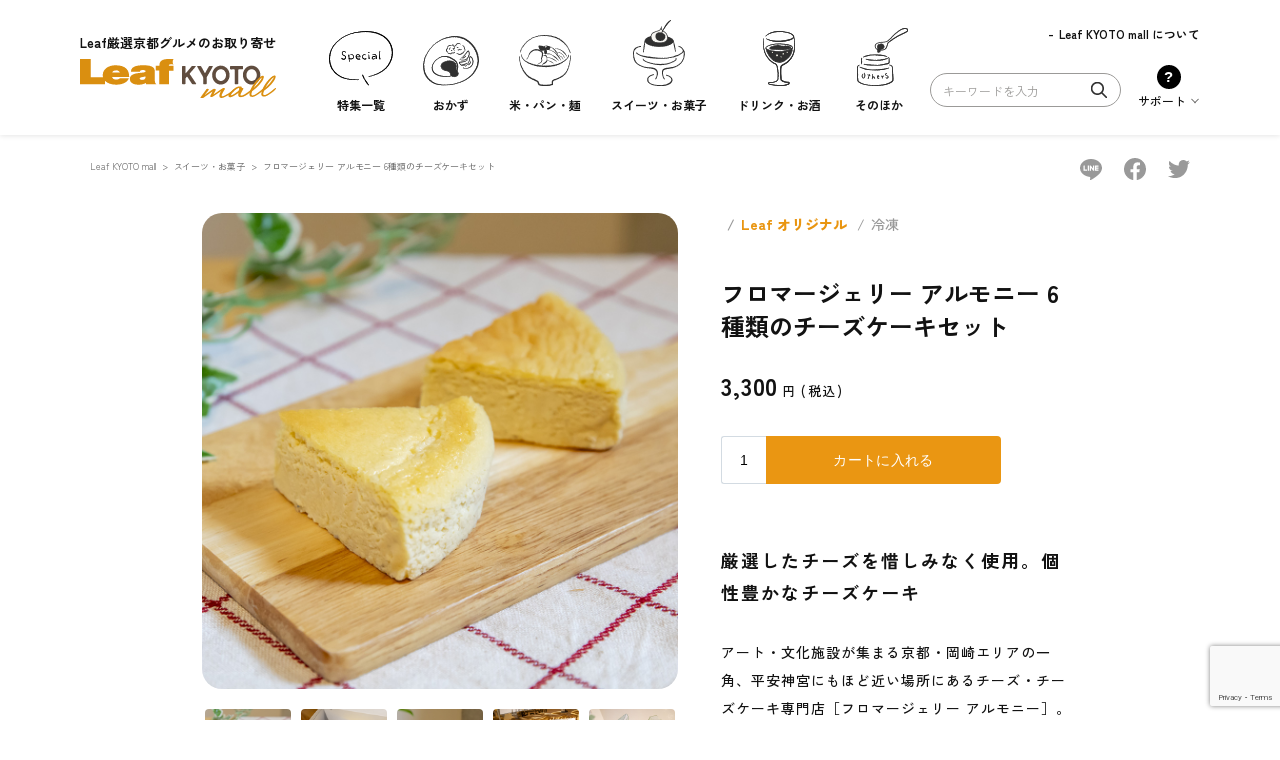

--- FILE ---
content_type: text/html; charset=UTF-8
request_url: https://www.leafkyoto.net/mall/230825-harmonie01/
body_size: 17000
content:
<!DOCTYPE html>
<html lang="ja" style="margin: 0 !important;">
<head>
<!-- Google Tag Manager -->
<script>(function(w,d,s,l,i){w[l]=w[l]||[];w[l].push({'gtm.start':
new Date().getTime(),event:'gtm.js'});var f=d.getElementsByTagName(s)[0],
j=d.createElement(s),dl=l!='dataLayer'?'&l='+l:'';j.async=true;j.src=
'https://www.googletagmanager.com/gtm.js?id='+i+dl;f.parentNode.insertBefore(j,f);
})(window,document,'script','dataLayer','GTM-NG2JJ6W');</script>
<!-- End Google Tag Manager -->

<!-- Google Tag Manager 2 -->
<script>
(function(w,d,s,l,i){
  w[l]=w[l]||[];
  w[l].push({'gtm.start': new Date().getTime(), event:'gtm.js'});
  var f=d.getElementsByTagName(s)[0],
      j=d.createElement(s),
      dl=l!='dataLayer2'?'&l='+l:'';
  j.async=true;
  j.src='https://www.googletagmanager.com/gtm.js?id='+i+dl;
  f.parentNode.insertBefore(j,f);
})(window,document,'script','dataLayer2','GTM-T5J842S');
</script>
<!-- End Google Tag Manager 2 -->

	<meta charset="utf-8">
	<meta http-equiv="X-UA-Compatible" content="IE=edge" />
	<meta name="viewport" content="width=device-width, initial-scale=1, shrink-to-fit=no">
	<link rel="preconnect" href="https://fonts.gstatic.com">
	<link href="https://fonts.googleapis.com/css2?family=Noto+Sans+JP:wght@100;300;400;500;700;900&display=swap" rel="subresource">
	<link href="https://fonts.googleapis.com/css2?family=Noto+Serif+JP:wght@200;300;400;500;600;700;900&display=swap" rel="stylesheet">
	<Link rel="stylesheet" href="https://www.leafkyoto.net/leaf/wp-content/themes/mkyoto2021/assets/css/reset.css">
	<link rel="stylesheet" href="https://www.leafkyoto.net/leaf/wp-content/themes/mkyoto2021/style.css?220519-1810">
	<Link rel="stylesheet" href="https://www.leafkyoto.net/leaf/wp-content/themes/mkyoto2021/assets/css/slick.css">
		
	<!-- mall追加 start //22.10.12 72web.masunaga -->
	<link rel="stylesheet" href="https://use.fontawesome.com/releases/v5.15.1/css/all.css">
	<link href="https://fonts.googleapis.com/css2?family=Zen+Kaku+Gothic+New:wght@300;400;500;700;900&display=swap" rel="stylesheet">
	<Link rel="stylesheet" href="https://www.leafkyoto.net/leaf/wp-content/themes/mkyoto2021/assets/mall/css/common/common.css?1768990240">
<Link rel="stylesheet" href="https://www.leafkyoto.net/leaf/wp-content/themes/mkyoto2021/assets/mall/css/item/style.css?1768990240">
	<!-- mall追加 end -->
		
	<meta name='robots' content='index, follow, max-image-preview:large, max-snippet:-1, max-video-preview:-1' />

	<!-- This site is optimized with the Yoast SEO plugin v21.5 - https://yoast.com/wordpress/plugins/seo/ -->
	<title>フロマージェリー アルモニー 6種類のチーズケーキセット の通販 | Leaf 厳選 京都グルメのお取り寄せ ～Leaf KYOTO mall ～</title>
	<meta name="description" content="アート・文化施設が集まる京都・岡崎エリアの一角、平安神宮にもほど近い場所にあるチーズ・チーズケーキ専門店［フロマージェリー アルモニー］。お店で提供している全種類のチーズケーキが1つずつ食べ比べできる「6種類のチーズケーキセット」は［Leaf KYOTO mall］のオリジナル。フランス産のクリームチーズをベースに、厳選したチーズを惜しみなく使用し、独自の配合で焼き上げている。イタリア産チーズを使用した一番人気の「マスカルポーネのチーズケーキ」は、滑らかな食感と後味の良さが特徴。「ゴルゴンゾーラフォルテ」は、ワインとの相性も抜群の大人のチーズケーキ。「ゴルゴンゾーラのチーズケーキ」は、甘さとブルーチーズの塩味の調和が絶妙でリピーターも多い。それぞれの個性を楽しんで。" />
	<link rel="canonical" href="https://www.leafkyoto.net/mall/230825-harmonie01/" />
	<meta property="og:locale" content="ja_JP" />
	<meta property="og:type" content="article" />
	<meta property="og:title" content="フロマージェリー アルモニー 6種類のチーズケーキセット" />
	<meta property="og:description" content="アート・文化施設が集まる京都・岡崎エリアの一角、平安神宮にもほど近い場所にあるチーズ・チーズケーキ専門店［フロマージェリー アルモニー］。チーズ愛好者はもちろん、本格派チーズケーキを求める人たちが数多く訪れる。店主の福山香奈さんは、長年、輸入販売ビジネスに従事し、日本ではなかなか手に入らない海外食品を数多く取り扱ってきた。中でも、チーズの奥深さに魅了された福山さんが一つひとつ丁寧に焼き上げるチーズケーキは、個性豊かなものばかり。お店で提供している全種類のチーズケーキが1つずつ食べ比べできる「6種類のチーズケーキセット」は［Leaf KYOTO mall］のオリジナルセット。" />
	<meta property="og:url" content="https://www.leafkyoto.net/mall/230825-harmonie01/" />
	<meta property="og:site_name" content="Leaf KYOTO" />
	<meta property="article:publisher" content="https://www.facebook.com/leafkyoto/" />
	<meta property="og:image" content="https://www.leafkyoto.net/leaf/wp-content/uploads/2023/08/230925-harmonie01-3B9A1606.jpg" />
	<meta property="og:image:width" content="1280" />
	<meta property="og:image:height" content="853" />
	<meta property="og:image:type" content="image/jpeg" />
	<meta name="twitter:card" content="summary_large_image" />
	<meta name="twitter:title" content="フロマージェリー アルモニー 6種類のチーズケーキセット" />
	<meta name="twitter:description" content="アート・文化施設が集まる京都・岡崎エリアの一角、平安神宮にもほど近い場所にあるチーズ・チーズケーキ専門店［フロマージェリー アルモニー］。チーズ愛好者はもちろん、本格派チーズケーキを求める人たちが数多く訪れる。店主の福山香奈さんは、長年、輸入販売ビジネスに従事し、日本ではなかなか手に入らない海外食品を数多く取り扱ってきた。中でも、チーズの奥深さに魅了された福山さんが一つひとつ丁寧に焼き上げるチーズケーキは、個性豊かなものばかり。お店で提供している全種類のチーズケーキが1つずつ食べ比べできる「6種類のチーズケーキセット」は［Leaf KYOTO mall］のオリジナルセット。" />
	<meta name="twitter:image" content="https://www.leafkyoto.net/leaf/wp-content/uploads/2023/08/230925-harmonie01-3B9A1606.jpg" />
	<meta name="twitter:label1" content="推定読み取り時間" />
	<meta name="twitter:data1" content="1分" />
	<script type="application/ld+json" class="yoast-schema-graph">{"@context":"https://schema.org","@graph":[{"@type":"WebPage","@id":"https://www.leafkyoto.net/mall/230825-harmonie01/","url":"https://www.leafkyoto.net/mall/230825-harmonie01/","name":"フロマージェリー アルモニー 6種類のチーズケーキセット の通販 | Leaf 厳選 京都グルメのお取り寄せ ～Leaf KYOTO mall ～","isPartOf":{"@id":"https://www.leafkyoto.net/#website"},"primaryImageOfPage":{"@id":"https://www.leafkyoto.net/mall/230825-harmonie01/#primaryimage"},"image":{"@id":"https://www.leafkyoto.net/mall/230825-harmonie01/#primaryimage"},"thumbnailUrl":"https://www.leafkyoto.net/leaf/wp-content/uploads/2023/08/230925-harmonie01-3B9A1601.jpg","datePublished":"2023-09-11T08:27:57+00:00","dateModified":"2023-09-11T08:27:57+00:00","description":"アート・文化施設が集まる京都・岡崎エリアの一角、平安神宮にもほど近い場所にあるチーズ・チーズケーキ専門店［フロマージェリー アルモニー］。お店で提供している全種類のチーズケーキが1つずつ食べ比べできる「6種類のチーズケーキセット」は［Leaf KYOTO mall］のオリジナル。フランス産のクリームチーズをベースに、厳選したチーズを惜しみなく使用し、独自の配合で焼き上げている。イタリア産チーズを使用した一番人気の「マスカルポーネのチーズケーキ」は、滑らかな食感と後味の良さが特徴。「ゴルゴンゾーラフォルテ」は、ワインとの相性も抜群の大人のチーズケーキ。「ゴルゴンゾーラのチーズケーキ」は、甘さとブルーチーズの塩味の調和が絶妙でリピーターも多い。それぞれの個性を楽しんで。","breadcrumb":{"@id":"https://www.leafkyoto.net/mall/230825-harmonie01/#breadcrumb"},"inLanguage":"ja","potentialAction":[{"@type":"ReadAction","target":["https://www.leafkyoto.net/mall/230825-harmonie01/"]}]},{"@type":"ImageObject","inLanguage":"ja","@id":"https://www.leafkyoto.net/mall/230825-harmonie01/#primaryimage","url":"https://www.leafkyoto.net/leaf/wp-content/uploads/2023/08/230925-harmonie01-3B9A1601.jpg","contentUrl":"https://www.leafkyoto.net/leaf/wp-content/uploads/2023/08/230925-harmonie01-3B9A1601.jpg","width":1000,"height":1000,"caption":"フロマージェリー アルモニー 6種類のチーズケーキセット"},{"@type":"BreadcrumbList","@id":"https://www.leafkyoto.net/mall/230825-harmonie01/#breadcrumb","itemListElement":[{"@type":"ListItem","position":1,"name":"Leaf KYOTO","item":"https://www.leafkyoto.net/"},{"@type":"ListItem","position":2,"name":"mall商品","item":"https://www.leafkyoto.net/mall/"},{"@type":"ListItem","position":3,"name":"フロマージェリー アルモニー 6種類のチーズケーキセット"}]},{"@type":"WebSite","@id":"https://www.leafkyoto.net/#website","url":"https://www.leafkyoto.net/","name":"Leaf KYOTO　京都グルメ＆おでかけ情報","description":"京都の地元情報をお届け！","publisher":{"@id":"https://www.leafkyoto.net/#organization"},"alternateName":"Leaf KYOTO","potentialAction":[{"@type":"SearchAction","target":{"@type":"EntryPoint","urlTemplate":"https://www.leafkyoto.net/?s={search_term_string}"},"query-input":"required name=search_term_string"}],"inLanguage":"ja"},{"@type":"Organization","@id":"https://www.leafkyoto.net/#organization","name":"株式会社リーフ・パブリケーションズ","url":"https://www.leafkyoto.net/","logo":{"@type":"ImageObject","inLanguage":"ja","@id":"https://www.leafkyoto.net/#/schema/logo/image/","url":"https://www.leafkyoto.net/leaf/wp-content/uploads/2024/11/logo.jpg","contentUrl":"https://www.leafkyoto.net/leaf/wp-content/uploads/2024/11/logo.jpg","width":1000,"height":1000,"caption":"株式会社リーフ・パブリケーションズ"},"image":{"@id":"https://www.leafkyoto.net/#/schema/logo/image/"},"sameAs":["https://www.facebook.com/leafkyoto/","https://x.com/leafkyoto/","https://www.instagram.com/leaf_kyoto/","https://www.threads.net/@leaf_kyoto"]}]}</script>
	<!-- / Yoast SEO plugin. -->


<link rel='dns-prefetch' href='//yubinbango.github.io' />
<script id="wpp-js" src="https://www.leafkyoto.net/leaf/wp-content/plugins/wordpress-popular-posts/assets/js/wpp.min.js?ver=7.3.1" data-sampling="1" data-sampling-rate="100" data-api-url="https://www.leafkyoto.net/wp-json/wordpress-popular-posts" data-post-id="115412" data-token="e82e4681c8" data-lang="0" data-debug="0" type="text/javascript"></script>
<script type="text/javascript">
window._wpemojiSettings = {"baseUrl":"https:\/\/s.w.org\/images\/core\/emoji\/14.0.0\/72x72\/","ext":".png","svgUrl":"https:\/\/s.w.org\/images\/core\/emoji\/14.0.0\/svg\/","svgExt":".svg","source":{"concatemoji":"https:\/\/www.leafkyoto.net\/leaf\/wp-includes\/js\/wp-emoji-release.min.js?ver=6.3.2"}};
/*! This file is auto-generated */
!function(i,n){var o,s,e;function c(e){try{var t={supportTests:e,timestamp:(new Date).valueOf()};sessionStorage.setItem(o,JSON.stringify(t))}catch(e){}}function p(e,t,n){e.clearRect(0,0,e.canvas.width,e.canvas.height),e.fillText(t,0,0);var t=new Uint32Array(e.getImageData(0,0,e.canvas.width,e.canvas.height).data),r=(e.clearRect(0,0,e.canvas.width,e.canvas.height),e.fillText(n,0,0),new Uint32Array(e.getImageData(0,0,e.canvas.width,e.canvas.height).data));return t.every(function(e,t){return e===r[t]})}function u(e,t,n){switch(t){case"flag":return n(e,"\ud83c\udff3\ufe0f\u200d\u26a7\ufe0f","\ud83c\udff3\ufe0f\u200b\u26a7\ufe0f")?!1:!n(e,"\ud83c\uddfa\ud83c\uddf3","\ud83c\uddfa\u200b\ud83c\uddf3")&&!n(e,"\ud83c\udff4\udb40\udc67\udb40\udc62\udb40\udc65\udb40\udc6e\udb40\udc67\udb40\udc7f","\ud83c\udff4\u200b\udb40\udc67\u200b\udb40\udc62\u200b\udb40\udc65\u200b\udb40\udc6e\u200b\udb40\udc67\u200b\udb40\udc7f");case"emoji":return!n(e,"\ud83e\udef1\ud83c\udffb\u200d\ud83e\udef2\ud83c\udfff","\ud83e\udef1\ud83c\udffb\u200b\ud83e\udef2\ud83c\udfff")}return!1}function f(e,t,n){var r="undefined"!=typeof WorkerGlobalScope&&self instanceof WorkerGlobalScope?new OffscreenCanvas(300,150):i.createElement("canvas"),a=r.getContext("2d",{willReadFrequently:!0}),o=(a.textBaseline="top",a.font="600 32px Arial",{});return e.forEach(function(e){o[e]=t(a,e,n)}),o}function t(e){var t=i.createElement("script");t.src=e,t.defer=!0,i.head.appendChild(t)}"undefined"!=typeof Promise&&(o="wpEmojiSettingsSupports",s=["flag","emoji"],n.supports={everything:!0,everythingExceptFlag:!0},e=new Promise(function(e){i.addEventListener("DOMContentLoaded",e,{once:!0})}),new Promise(function(t){var n=function(){try{var e=JSON.parse(sessionStorage.getItem(o));if("object"==typeof e&&"number"==typeof e.timestamp&&(new Date).valueOf()<e.timestamp+604800&&"object"==typeof e.supportTests)return e.supportTests}catch(e){}return null}();if(!n){if("undefined"!=typeof Worker&&"undefined"!=typeof OffscreenCanvas&&"undefined"!=typeof URL&&URL.createObjectURL&&"undefined"!=typeof Blob)try{var e="postMessage("+f.toString()+"("+[JSON.stringify(s),u.toString(),p.toString()].join(",")+"));",r=new Blob([e],{type:"text/javascript"}),a=new Worker(URL.createObjectURL(r),{name:"wpTestEmojiSupports"});return void(a.onmessage=function(e){c(n=e.data),a.terminate(),t(n)})}catch(e){}c(n=f(s,u,p))}t(n)}).then(function(e){for(var t in e)n.supports[t]=e[t],n.supports.everything=n.supports.everything&&n.supports[t],"flag"!==t&&(n.supports.everythingExceptFlag=n.supports.everythingExceptFlag&&n.supports[t]);n.supports.everythingExceptFlag=n.supports.everythingExceptFlag&&!n.supports.flag,n.DOMReady=!1,n.readyCallback=function(){n.DOMReady=!0}}).then(function(){return e}).then(function(){var e;n.supports.everything||(n.readyCallback(),(e=n.source||{}).concatemoji?t(e.concatemoji):e.wpemoji&&e.twemoji&&(t(e.twemoji),t(e.wpemoji)))}))}((window,document),window._wpemojiSettings);
</script>
<style type="text/css">
img.wp-smiley,
img.emoji {
	display: inline !important;
	border: none !important;
	box-shadow: none !important;
	height: 1em !important;
	width: 1em !important;
	margin: 0 0.07em !important;
	vertical-align: -0.1em !important;
	background: none !important;
	padding: 0 !important;
}
</style>
	<link rel='stylesheet' id='wp-block-library-css' href='https://www.leafkyoto.net/leaf/wp-includes/css/dist/block-library/style.min.css?ver=6.3.2' type='text/css' media='all' />
<style id='classic-theme-styles-inline-css' type='text/css'>
/*! This file is auto-generated */
.wp-block-button__link{color:#fff;background-color:#32373c;border-radius:9999px;box-shadow:none;text-decoration:none;padding:calc(.667em + 2px) calc(1.333em + 2px);font-size:1.125em}.wp-block-file__button{background:#32373c;color:#fff;text-decoration:none}
</style>
<style id='global-styles-inline-css' type='text/css'>
body{--wp--preset--color--black: #000000;--wp--preset--color--cyan-bluish-gray: #abb8c3;--wp--preset--color--white: #ffffff;--wp--preset--color--pale-pink: #f78da7;--wp--preset--color--vivid-red: #cf2e2e;--wp--preset--color--luminous-vivid-orange: #ff6900;--wp--preset--color--luminous-vivid-amber: #fcb900;--wp--preset--color--light-green-cyan: #7bdcb5;--wp--preset--color--vivid-green-cyan: #00d084;--wp--preset--color--pale-cyan-blue: #8ed1fc;--wp--preset--color--vivid-cyan-blue: #0693e3;--wp--preset--color--vivid-purple: #9b51e0;--wp--preset--gradient--vivid-cyan-blue-to-vivid-purple: linear-gradient(135deg,rgba(6,147,227,1) 0%,rgb(155,81,224) 100%);--wp--preset--gradient--light-green-cyan-to-vivid-green-cyan: linear-gradient(135deg,rgb(122,220,180) 0%,rgb(0,208,130) 100%);--wp--preset--gradient--luminous-vivid-amber-to-luminous-vivid-orange: linear-gradient(135deg,rgba(252,185,0,1) 0%,rgba(255,105,0,1) 100%);--wp--preset--gradient--luminous-vivid-orange-to-vivid-red: linear-gradient(135deg,rgba(255,105,0,1) 0%,rgb(207,46,46) 100%);--wp--preset--gradient--very-light-gray-to-cyan-bluish-gray: linear-gradient(135deg,rgb(238,238,238) 0%,rgb(169,184,195) 100%);--wp--preset--gradient--cool-to-warm-spectrum: linear-gradient(135deg,rgb(74,234,220) 0%,rgb(151,120,209) 20%,rgb(207,42,186) 40%,rgb(238,44,130) 60%,rgb(251,105,98) 80%,rgb(254,248,76) 100%);--wp--preset--gradient--blush-light-purple: linear-gradient(135deg,rgb(255,206,236) 0%,rgb(152,150,240) 100%);--wp--preset--gradient--blush-bordeaux: linear-gradient(135deg,rgb(254,205,165) 0%,rgb(254,45,45) 50%,rgb(107,0,62) 100%);--wp--preset--gradient--luminous-dusk: linear-gradient(135deg,rgb(255,203,112) 0%,rgb(199,81,192) 50%,rgb(65,88,208) 100%);--wp--preset--gradient--pale-ocean: linear-gradient(135deg,rgb(255,245,203) 0%,rgb(182,227,212) 50%,rgb(51,167,181) 100%);--wp--preset--gradient--electric-grass: linear-gradient(135deg,rgb(202,248,128) 0%,rgb(113,206,126) 100%);--wp--preset--gradient--midnight: linear-gradient(135deg,rgb(2,3,129) 0%,rgb(40,116,252) 100%);--wp--preset--font-size--small: 13px;--wp--preset--font-size--medium: 20px;--wp--preset--font-size--large: 36px;--wp--preset--font-size--x-large: 42px;--wp--preset--spacing--20: 0.44rem;--wp--preset--spacing--30: 0.67rem;--wp--preset--spacing--40: 1rem;--wp--preset--spacing--50: 1.5rem;--wp--preset--spacing--60: 2.25rem;--wp--preset--spacing--70: 3.38rem;--wp--preset--spacing--80: 5.06rem;--wp--preset--shadow--natural: 6px 6px 9px rgba(0, 0, 0, 0.2);--wp--preset--shadow--deep: 12px 12px 50px rgba(0, 0, 0, 0.4);--wp--preset--shadow--sharp: 6px 6px 0px rgba(0, 0, 0, 0.2);--wp--preset--shadow--outlined: 6px 6px 0px -3px rgba(255, 255, 255, 1), 6px 6px rgba(0, 0, 0, 1);--wp--preset--shadow--crisp: 6px 6px 0px rgba(0, 0, 0, 1);}:where(.is-layout-flex){gap: 0.5em;}:where(.is-layout-grid){gap: 0.5em;}body .is-layout-flow > .alignleft{float: left;margin-inline-start: 0;margin-inline-end: 2em;}body .is-layout-flow > .alignright{float: right;margin-inline-start: 2em;margin-inline-end: 0;}body .is-layout-flow > .aligncenter{margin-left: auto !important;margin-right: auto !important;}body .is-layout-constrained > .alignleft{float: left;margin-inline-start: 0;margin-inline-end: 2em;}body .is-layout-constrained > .alignright{float: right;margin-inline-start: 2em;margin-inline-end: 0;}body .is-layout-constrained > .aligncenter{margin-left: auto !important;margin-right: auto !important;}body .is-layout-constrained > :where(:not(.alignleft):not(.alignright):not(.alignfull)){max-width: var(--wp--style--global--content-size);margin-left: auto !important;margin-right: auto !important;}body .is-layout-constrained > .alignwide{max-width: var(--wp--style--global--wide-size);}body .is-layout-flex{display: flex;}body .is-layout-flex{flex-wrap: wrap;align-items: center;}body .is-layout-flex > *{margin: 0;}body .is-layout-grid{display: grid;}body .is-layout-grid > *{margin: 0;}:where(.wp-block-columns.is-layout-flex){gap: 2em;}:where(.wp-block-columns.is-layout-grid){gap: 2em;}:where(.wp-block-post-template.is-layout-flex){gap: 1.25em;}:where(.wp-block-post-template.is-layout-grid){gap: 1.25em;}.has-black-color{color: var(--wp--preset--color--black) !important;}.has-cyan-bluish-gray-color{color: var(--wp--preset--color--cyan-bluish-gray) !important;}.has-white-color{color: var(--wp--preset--color--white) !important;}.has-pale-pink-color{color: var(--wp--preset--color--pale-pink) !important;}.has-vivid-red-color{color: var(--wp--preset--color--vivid-red) !important;}.has-luminous-vivid-orange-color{color: var(--wp--preset--color--luminous-vivid-orange) !important;}.has-luminous-vivid-amber-color{color: var(--wp--preset--color--luminous-vivid-amber) !important;}.has-light-green-cyan-color{color: var(--wp--preset--color--light-green-cyan) !important;}.has-vivid-green-cyan-color{color: var(--wp--preset--color--vivid-green-cyan) !important;}.has-pale-cyan-blue-color{color: var(--wp--preset--color--pale-cyan-blue) !important;}.has-vivid-cyan-blue-color{color: var(--wp--preset--color--vivid-cyan-blue) !important;}.has-vivid-purple-color{color: var(--wp--preset--color--vivid-purple) !important;}.has-black-background-color{background-color: var(--wp--preset--color--black) !important;}.has-cyan-bluish-gray-background-color{background-color: var(--wp--preset--color--cyan-bluish-gray) !important;}.has-white-background-color{background-color: var(--wp--preset--color--white) !important;}.has-pale-pink-background-color{background-color: var(--wp--preset--color--pale-pink) !important;}.has-vivid-red-background-color{background-color: var(--wp--preset--color--vivid-red) !important;}.has-luminous-vivid-orange-background-color{background-color: var(--wp--preset--color--luminous-vivid-orange) !important;}.has-luminous-vivid-amber-background-color{background-color: var(--wp--preset--color--luminous-vivid-amber) !important;}.has-light-green-cyan-background-color{background-color: var(--wp--preset--color--light-green-cyan) !important;}.has-vivid-green-cyan-background-color{background-color: var(--wp--preset--color--vivid-green-cyan) !important;}.has-pale-cyan-blue-background-color{background-color: var(--wp--preset--color--pale-cyan-blue) !important;}.has-vivid-cyan-blue-background-color{background-color: var(--wp--preset--color--vivid-cyan-blue) !important;}.has-vivid-purple-background-color{background-color: var(--wp--preset--color--vivid-purple) !important;}.has-black-border-color{border-color: var(--wp--preset--color--black) !important;}.has-cyan-bluish-gray-border-color{border-color: var(--wp--preset--color--cyan-bluish-gray) !important;}.has-white-border-color{border-color: var(--wp--preset--color--white) !important;}.has-pale-pink-border-color{border-color: var(--wp--preset--color--pale-pink) !important;}.has-vivid-red-border-color{border-color: var(--wp--preset--color--vivid-red) !important;}.has-luminous-vivid-orange-border-color{border-color: var(--wp--preset--color--luminous-vivid-orange) !important;}.has-luminous-vivid-amber-border-color{border-color: var(--wp--preset--color--luminous-vivid-amber) !important;}.has-light-green-cyan-border-color{border-color: var(--wp--preset--color--light-green-cyan) !important;}.has-vivid-green-cyan-border-color{border-color: var(--wp--preset--color--vivid-green-cyan) !important;}.has-pale-cyan-blue-border-color{border-color: var(--wp--preset--color--pale-cyan-blue) !important;}.has-vivid-cyan-blue-border-color{border-color: var(--wp--preset--color--vivid-cyan-blue) !important;}.has-vivid-purple-border-color{border-color: var(--wp--preset--color--vivid-purple) !important;}.has-vivid-cyan-blue-to-vivid-purple-gradient-background{background: var(--wp--preset--gradient--vivid-cyan-blue-to-vivid-purple) !important;}.has-light-green-cyan-to-vivid-green-cyan-gradient-background{background: var(--wp--preset--gradient--light-green-cyan-to-vivid-green-cyan) !important;}.has-luminous-vivid-amber-to-luminous-vivid-orange-gradient-background{background: var(--wp--preset--gradient--luminous-vivid-amber-to-luminous-vivid-orange) !important;}.has-luminous-vivid-orange-to-vivid-red-gradient-background{background: var(--wp--preset--gradient--luminous-vivid-orange-to-vivid-red) !important;}.has-very-light-gray-to-cyan-bluish-gray-gradient-background{background: var(--wp--preset--gradient--very-light-gray-to-cyan-bluish-gray) !important;}.has-cool-to-warm-spectrum-gradient-background{background: var(--wp--preset--gradient--cool-to-warm-spectrum) !important;}.has-blush-light-purple-gradient-background{background: var(--wp--preset--gradient--blush-light-purple) !important;}.has-blush-bordeaux-gradient-background{background: var(--wp--preset--gradient--blush-bordeaux) !important;}.has-luminous-dusk-gradient-background{background: var(--wp--preset--gradient--luminous-dusk) !important;}.has-pale-ocean-gradient-background{background: var(--wp--preset--gradient--pale-ocean) !important;}.has-electric-grass-gradient-background{background: var(--wp--preset--gradient--electric-grass) !important;}.has-midnight-gradient-background{background: var(--wp--preset--gradient--midnight) !important;}.has-small-font-size{font-size: var(--wp--preset--font-size--small) !important;}.has-medium-font-size{font-size: var(--wp--preset--font-size--medium) !important;}.has-large-font-size{font-size: var(--wp--preset--font-size--large) !important;}.has-x-large-font-size{font-size: var(--wp--preset--font-size--x-large) !important;}
.wp-block-navigation a:where(:not(.wp-element-button)){color: inherit;}
:where(.wp-block-post-template.is-layout-flex){gap: 1.25em;}:where(.wp-block-post-template.is-layout-grid){gap: 1.25em;}
:where(.wp-block-columns.is-layout-flex){gap: 2em;}:where(.wp-block-columns.is-layout-grid){gap: 2em;}
.wp-block-pullquote{font-size: 1.5em;line-height: 1.6;}
</style>
<link rel='stylesheet' id='contact-form-7-css' href='https://www.leafkyoto.net/leaf/wp-content/plugins/contact-form-7/includes/css/styles.css?ver=5.9.8' type='text/css' media='all' />
<link rel='stylesheet' id='trp-language-switcher-style-css' href='https://www.leafkyoto.net/leaf/wp-content/plugins/translatepress-multilingual/assets/css/trp-language-switcher.css?ver=2.9.10' type='text/css' media='all' />
<link rel='stylesheet' id='wordpress-popular-posts-css-css' href='https://www.leafkyoto.net/leaf/wp-content/plugins/wordpress-popular-posts/assets/css/wpp.css?ver=7.3.1' type='text/css' media='all' />
<script type='text/javascript' src='https://www.leafkyoto.net/leaf/wp-includes/js/jquery/jquery.min.js?ver=3.7.0' id='jquery-core-js'></script>
<script type='text/javascript' src='https://www.leafkyoto.net/leaf/wp-includes/js/jquery/jquery-migrate.min.js?ver=3.4.1' id='jquery-migrate-js'></script>
<link rel="https://api.w.org/" href="https://www.leafkyoto.net/wp-json/" /><link rel="alternate" type="application/json" href="https://www.leafkyoto.net/wp-json/wp/v2/mall/115412" /><link rel="EditURI" type="application/rsd+xml" title="RSD" href="https://www.leafkyoto.net/leaf/xmlrpc.php?rsd" />
<meta name="generator" content="WordPress 6.3.2" />
<link rel='shortlink' href='https://www.leafkyoto.net/?p=115412' />
<link rel="alternate" type="application/json+oembed" href="https://www.leafkyoto.net/wp-json/oembed/1.0/embed?url=https%3A%2F%2Fwww.leafkyoto.net%2Fmall%2F230825-harmonie01%2F" />
<link rel="alternate" type="text/xml+oembed" href="https://www.leafkyoto.net/wp-json/oembed/1.0/embed?url=https%3A%2F%2Fwww.leafkyoto.net%2Fmall%2F230825-harmonie01%2F&#038;format=xml" />
<link rel="alternate" hreflang="ja" href="https://www.leafkyoto.net/mall/230825-harmonie01/"/>
<link rel="alternate" hreflang="en-US" href="https://www.leafkyoto.net/en/mall/230825-harmonie01/"/>
<link rel="alternate" hreflang="en" href="https://www.leafkyoto.net/en/mall/230825-harmonie01/"/>
            <style id="wpp-loading-animation-styles">@-webkit-keyframes bgslide{from{background-position-x:0}to{background-position-x:-200%}}@keyframes bgslide{from{background-position-x:0}to{background-position-x:-200%}}.wpp-widget-block-placeholder,.wpp-shortcode-placeholder{margin:0 auto;width:60px;height:3px;background:#dd3737;background:linear-gradient(90deg,#dd3737 0%,#571313 10%,#dd3737 100%);background-size:200% auto;border-radius:3px;-webkit-animation:bgslide 1s infinite linear;animation:bgslide 1s infinite linear}</style>
            <link rel="icon" href="https://www.leafkyoto.net/leaf/wp-content/uploads/2025/02/cropped-leaf_favicon-32x32.png" sizes="32x32" />
<link rel="icon" href="https://www.leafkyoto.net/leaf/wp-content/uploads/2025/02/cropped-leaf_favicon-192x192.png" sizes="192x192" />
<link rel="apple-touch-icon" href="https://www.leafkyoto.net/leaf/wp-content/uploads/2025/02/cropped-leaf_favicon-180x180.png" />
<meta name="msapplication-TileImage" content="https://www.leafkyoto.net/leaf/wp-content/uploads/2025/02/cropped-leaf_favicon-270x270.png" />
</head>
		
<body>
<!-- Google Tag Manager (noscript) -->
<noscript><iframe src="https://www.googletagmanager.com/ns.html?id=GTM-NG2JJ6W"
height="0" width="0" style="display:none;visibility:hidden"></iframe></noscript>
<!-- End Google Tag Manager (noscript) -->
<!-- Google Tag Manager (noscript) 2 -->
<noscript><iframe src="https://www.googletagmanager.com/ns.html?id=GTM-T5J842S"
height="0" width="0" style="display:none;visibility:hidden"></iframe></noscript>

<header class="header">
	<div class="header_wrap">
		<div class="header_main">
			<div class="header_logo_wrap">
				<small>Leaf厳選京都グルメのお取り寄せ</small>
				<h1><a href="https://www.leafkyoto.net/mall/top/"><img src="https://www.leafkyoto.net/leaf/wp-content/themes/mkyoto2021/assets/mall/image/common/logo.svg" alt="Leaf KYOTO 地元情報誌Leafがお届け！"></a></h1>
			</div>
			<div class="header_search_wrap">
				<nav class="mall__navi">
					<ul class="menu_list">
						<li class="" id="mall_feature">
							<a href="https://www.leafkyoto.net/mall_feature/">
								<p class="menu_icons">
									<img src="https://www.leafkyoto.net/leaf/wp-content/themes/mkyoto2021/assets/mall/image/common/special.svg" class="icon_default">
								</p><span class="menu_text">特集一覧</span>
							</a>
						</li>
						<li class="" id="side_dish">
							<a href="https://www.leafkyoto.net/mall_category/side_dish/">
								<p class="menu_icons">
									<img src="https://www.leafkyoto.net/leaf/wp-content/themes/mkyoto2021/assets/mall/image/common/side_dish_mono.svg" class="icon_active">
									<img src="https://www.leafkyoto.net/leaf/wp-content/themes/mkyoto2021/assets/mall/image/common/side_dish_color.svg" class="">
								</p><span class="menu_text">おかず</span>
							</a>
						</li>
						<li class="" id="rice_bread_noodle">
							<a href="https://www.leafkyoto.net/mall_category/rice_bread_noodle/">
								<p class="menu_icons">
									<img src="https://www.leafkyoto.net/leaf/wp-content/themes/mkyoto2021/assets/mall/image/common/rice_bread_noodle_mono.svg" class="icon_active">
									<img src="https://www.leafkyoto.net/leaf/wp-content/themes/mkyoto2021/assets/mall/image/common/rice_bread_noodle_color.svg" class="">
								</p><span class="menu_text">米・パン・麺</span>
							</a>
						</li>
						<li class="" id="sweets">
							<a href="https://www.leafkyoto.net/mall_category/sweets/">
								<p class="menu_icons">
									<img src="https://www.leafkyoto.net/leaf/wp-content/themes/mkyoto2021/assets/mall/image/common/sweets_mono.svg" class="icon_active">
									<img src="https://www.leafkyoto.net/leaf/wp-content/themes/mkyoto2021/assets/mall/image/common/sweets_color.svg" class="">
								</p><span class="menu_text">スイーツ・お菓子</span>
							</a>
						</li>
						<li class="" id="drink_liquor">
							<a href="https://www.leafkyoto.net/mall_category/drink_liquor/">
								<p class="menu_icons">
									<img src="https://www.leafkyoto.net/leaf/wp-content/themes/mkyoto2021/assets/mall/image/common/drink_liquor_mono.svg" class="icon_active">
									<img src="https://www.leafkyoto.net/leaf/wp-content/themes/mkyoto2021/assets/mall/image/common/drink_liquor_color.svg" class="">
								</p><span class="menu_text">ドリンク・お酒</span>
							</a>
						</li>
						<li class="" id="others">
							<a href="https://www.leafkyoto.net/mall_category/others/">
								<p class="menu_icons">
									<img src="https://www.leafkyoto.net/leaf/wp-content/themes/mkyoto2021/assets/mall/image/common/others_mono.svg" class="icon_active">
									<img src="https://www.leafkyoto.net/leaf/wp-content/themes/mkyoto2021/assets/mall/image/common/others_color.svg" class="">
								</p><span class="menu_text">そのほか</span>
							</a>
						</li>
					</ul>
				</nav>
				<form role="search" method="get" id="searchHand" class="searchform" action="https://www.leafkyoto.net/mall/">
					<div>
						<a href="https://www.leafkyoto.net/mall_feature/aboutme/" class="search_link" rel="noopener">
							<span>Leaf KYOTO mall について</span>
						</a>
						<label class="search_box" for="ms">
							<input type="text" value="" name="ms" value="" placeholder="キーワードを入力">
							<label class="search_icon_wrap" for="searchsubmit"><input type="submit" id="searchsubmit" value=""></label>
						</label>
						<div class="support_info only-pc">
							<p class="support_info_txt"><span class="icon">?</span><span class="text">サポート</span></p>
							<div class="support_info_list">
								<ul class="info_list">
									<li><a href="https://shop.leafkyoto.net/pages/shopping-guide/" target="_blank" rel="noopener">ショッピングガイド</a></li>
									<li><a href="https://shop.leafkyoto.net/pages/shipping-policy/" target="_blank" rel="noopener">送料・配送について</a></li>
									<li><a href="https://shop.leafkyoto.net/pages/faq" target="_blank" rel="noopener">よくある質問</a></li>
									<li><a href="mailto:shop@leafkyoto.co.jp" target="_blank" rel="noopener">お問い合わせ</a></li>
								</ul>
							</div>
						</div>
					</div>
				</form>
			</div>
		</div>
		<div class="header_sub">
			<ul class="sp_menu_wrap">
				<li class="sp_menu_list">
					<a href="https://www.leafkyoto.net/mall_feature/">特集一覧</a>
				</li>
				<li class="sp_menu_list set_sub_list">
					<a href="javascript:void(0)" data-type="category">商品カテゴリ</a>
				</li>
				<li class="sp_menu_list set_sub_list">
					<a href="javascript:void(0)" data-type="support">サポート</a>
				</li>
			</ul>
		</div>
	</div>
</header>
	
<div class="sp_menu">
	<div class="sp_menu_box" id="category">
		<div class="menu_left">
			<p class="menu_left_txt">商品カテゴリ</p>
		</div>
		<ul class="menu_right">
			<li class="menu_right_list side_dish">
				<a href="https://www.leafkyoto.net/mall_category/side_dish/">
					<p class="list_txt">おかず</p>
					<div class="list_icon"><img src="https://www.leafkyoto.net/leaf/wp-content/themes/mkyoto2021/assets/mall/image/common/side_dish_color.svg"></div>
				</a>
			</li>
			<li class="menu_right_list rice_bread_noodle">
				<a href="https://www.leafkyoto.net/mall_category/rice_bread_noodle/">
					<p class="list_txt">米・パン・麺</p>
					<div class="list_icon"><img src="https://www.leafkyoto.net/leaf/wp-content/themes/mkyoto2021/assets/mall/image/common/rice_bread_noodle_color.svg"></div>
				</a>
			</li>
			<li class="menu_right_list sweets">
				<a href="https://www.leafkyoto.net/mall_category/sweets/">
					<p class="list_txt">スイーツ・お菓子</p>
					<div class="list_icon"><img src="https://www.leafkyoto.net/leaf/wp-content/themes/mkyoto2021/assets/mall/image/common/sweets_color.svg"></div>
				</a>
			</li>
			<li class="menu_right_list drink_liquor">
				<a href="https://www.leafkyoto.net/mall_category/drink_liquor/">
					<p class="list_txt">ドリンク・お酒</p>
					<div class="list_icon"><img src="https://www.leafkyoto.net/leaf/wp-content/themes/mkyoto2021/assets/mall/image/common/drink_liquor_color.svg"></div>
				</a>
			</li>
			<li class="menu_right_list others">
				<a href="https://www.leafkyoto.net/mall_category/others/">
					<p class="list_txt">そのほか</p>
					<div class="list_icon"><img src="https://www.leafkyoto.net/leaf/wp-content/themes/mkyoto2021/assets/mall/image/common/others_color.svg"></div>
				</a>
			</li>
		</ul>
	</div>
	<div class="sp_menu_box" id="support">
		<div class="menu_left">
			<p class="menu_left_txt"><span class="support_icon">?</span>サポート</p>
		</div>
		<ul class="menu_right">
			<li class="menu_right_list">
				<a href="https://shop.leafkyoto.net/pages/shopping-guide/" target="_blank" rel="noopener">
					<p class="list_txt">ショッピングガイド<img src="https://www.leafkyoto.net/leaf/wp-content/themes/mkyoto2021/assets/mall/image/common/link_icon.svg"></p>
				</a>
			</li>
			<li class="menu_right_list">
				<a href="https://shop.leafkyoto.net/pages/shipping-policy/" target="_blank" rel="noopener">
					<p class="list_txt">送料・配送について<img src="https://www.leafkyoto.net/leaf/wp-content/themes/mkyoto2021/assets/mall/image/common/link_icon.svg"></p>
				</a>
			</li>
			<li class="menu_right_list">
				<a href="https://shop.leafkyoto.net/pages/faq/" target="_blank" rel="noopener">
					<p class="list_txt">よくある質問<img src="https://www.leafkyoto.net/leaf/wp-content/themes/mkyoto2021/assets/mall/image/common/link_icon.svg"></p>
				</a>
			</li>
			<li class="menu_right_list">
				<a href="mailto:shop@leafkyoto.co.jp" target="_blank" rel="noopener">
					<p class="list_txt">お問い合わせ<img src="https://www.leafkyoto.net/leaf/wp-content/themes/mkyoto2021/assets/mall/image/common/link_icon.svg"></p>
				</a>
			</li>
		</ul>
	</div>
</div>
<main id="mall_item">
	<!-- パンくず -->
	<section id="mall__tags_area">
		<div class="wrapper">
			<ul class="bread">
				<li><a href="https://www.leafkyoto.net/mall/top/">Leaf KYOTO mall</a></li>
								<li><a href="https://www.leafkyoto.net/mall_category/sweets/">スイーツ・お菓子</a></li>
								<li><span>フロマージェリー アルモニー 6種類のチーズケーキセット</span></li>
			</ul>
			<div class="bread__sns">
				<a href="https://social-plugins.line.me/lineit/share?url=https://www.leafkyoto.net/mall/230825-harmonie01/" target="_blank" rel="nofollow noopener">
					<img src="https://www.leafkyoto.net/leaf/wp-content/themes/mkyoto2021/assets/mall/image/common/line_logo_color.svg" alt="LINEでシェア">
				</a>
				<a href="https://www.facebook.com/share.php?u=https://www.leafkyoto.net/mall/230825-harmonie01/" target="_blank" rel="nofollow noopener">
					<img src="https://www.leafkyoto.net/leaf/wp-content/themes/mkyoto2021/assets/mall/image/common/fb_logo_color.svg" alt="Facebookでシェア">
				</a>
				<a href="https://twitter.com/share?url=https://www.leafkyoto.net/mall/230825-harmonie01/&text=フロマージェリー アルモニー 6種類のチーズケーキセット" target="_blank" rel="nofollow noopener">
					<img src="https://www.leafkyoto.net/leaf/wp-content/themes/mkyoto2021/assets/mall/image/common/tw_logo_color.svg" alt="twitterでシェア">
				</a>
			</div>
		</div>
	</section>
	
		<div class="item__container">
		<!-- 商品 -->
		<section class="item__top">
			<div class="item__wrap w880">
				<!-- スライダー -->
				<div class="mall__slider">
															<div class="slider__wrap--main">
																				<div class="slider__box">
								<img src="https://www.leafkyoto.net/leaf/wp-content/uploads/2023/08/230925-harmonie01-3B9A1601-1.jpg" width="1000" height="1000" loading="lazy" alt="フロマージェリー アルモニー 6種類のチーズケーキセット">
															</div>
																											<div class="slider__box">
								<img src="https://www.leafkyoto.net/leaf/wp-content/uploads/2023/08/230925-harmonie01-3B9A1566.jpg" width="1000" height="1000" loading="lazy" alt="フロマージェリー アルモニー 6種類のチーズケーキセット">
															</div>
																											<div class="slider__box">
								<img src="https://www.leafkyoto.net/leaf/wp-content/uploads/2023/08/230925-harmonie01-3B9A1612.jpg" width="1000" height="1000" loading="lazy" alt="フロマージェリー アルモニー 6種類のチーズケーキセット">
															</div>
																											<div class="slider__box">
								<img src="https://www.leafkyoto.net/leaf/wp-content/uploads/2023/08/230925-harmonie01-3B9A1542.jpg" width="1000" height="1000" loading="lazy" alt="フロマージェリー アルモニー 6種類のチーズケーキセット">
															</div>
																											<div class="slider__box">
								<img src="https://www.leafkyoto.net/leaf/wp-content/uploads/2023/08/230925-harmonie01-3B9A1525.jpg" width="1000" height="1000" loading="lazy" alt="フロマージェリー アルモニー 6種類のチーズケーキセット">
															</div>
																		</div>
					<div class="slider__wrap--sub">
													<div class="slider__box">
								<img src="https://www.leafkyoto.net/leaf/wp-content/uploads/2023/08/230925-harmonie01-3B9A1601-1.jpg" width="1000" height="1000" loading="lazy" alt="フロマージェリー アルモニー 6種類のチーズケーキセット">
							</div>
													<div class="slider__box">
								<img src="https://www.leafkyoto.net/leaf/wp-content/uploads/2023/08/230925-harmonie01-3B9A1566.jpg" width="1000" height="1000" loading="lazy" alt="フロマージェリー アルモニー 6種類のチーズケーキセット">
							</div>
													<div class="slider__box">
								<img src="https://www.leafkyoto.net/leaf/wp-content/uploads/2023/08/230925-harmonie01-3B9A1612.jpg" width="1000" height="1000" loading="lazy" alt="フロマージェリー アルモニー 6種類のチーズケーキセット">
							</div>
													<div class="slider__box">
								<img src="https://www.leafkyoto.net/leaf/wp-content/uploads/2023/08/230925-harmonie01-3B9A1542.jpg" width="1000" height="1000" loading="lazy" alt="フロマージェリー アルモニー 6種類のチーズケーキセット">
							</div>
													<div class="slider__box">
								<img src="https://www.leafkyoto.net/leaf/wp-content/uploads/2023/08/230925-harmonie01-3B9A1525.jpg" width="1000" height="1000" loading="lazy" alt="フロマージェリー アルモニー 6種類のチーズケーキセット">
							</div>
											</div>
														</div>

				<!-- 商品情報 -->
				<div class="mall__info">
					<!-- ラベル -->
										<div class="mall__info--label">
																		<span class="mall_original">Leaf オリジナル</span>
																								<span class="Frozen">冷凍</span>
																							</div>
						

					<!-- 商品名 -->
					<h2 class="mall__info--name">
						フロマージェリー アルモニー 6種類のチーズケーキセット					</h2>

					<!-- 価格 -->
										<p class="mall__info--price">3,300<small>円 (<span>税込</span>)</small></p>
					
					<!-- 注文タグ -->
										<div class="shopify_buy_tag">
						<div id='product-component-1694420804926'></div>
<script type="text/javascript">
/*<![CDATA[*/
(function () {
  var scriptURL = 'https://sdks.shopifycdn.com/buy-button/latest/buy-button-storefront.min.js';
  if (window.ShopifyBuy) {
    if (window.ShopifyBuy.UI) {
      ShopifyBuyInit();
    } else {
      loadScript();
    }
  } else {
    loadScript();
  }
  function loadScript() {
    var script = document.createElement('script');
    script.async = true;
    script.src = scriptURL;
    (document.getElementsByTagName('head')[0] || document.getElementsByTagName('body')[0]).appendChild(script);
    script.onload = ShopifyBuyInit;
  }
  function ShopifyBuyInit() {
    var client = ShopifyBuy.buildClient({
      domain: 'leafkyoto-shop.myshopify.com',
      storefrontAccessToken: '365deb1a6589bbf8d61d20335eeeca1f',
    });
    ShopifyBuy.UI.onReady(client).then(function (ui) {
      ui.createComponent('product', {
        id: '7713250672793',
        node: document.getElementById('product-component-1694420804926'),
        moneyFormat: '%C2%A5%7B%7Bamount_no_decimals%7D%7D',
        options: {
  "product": {
    "styles": {
      "product": {
        "@media (min-width: 601px)": {
          "max-width": "calc(25% - 20px)",
          "margin-left": "20px",
          "margin-bottom": "50px"
        }
      },
      "button": {
        "font-size": "14px",
        "padding-top": "15px",
        "padding-bottom": "15px",
        ":hover": {
          "background-color": "#d38710"
        },
        "background-color": "#ea9612",
        ":focus": {
          "background-color": "#d38710"
        },
        "border-radius": "4px",
        "padding-left": "66px",
        "padding-right": "66px"
      },
      "quantityInput": {
        "font-size": "14px",
        "padding-top": "15px",
        "padding-bottom": "15px"
      }
    },
    "contents": {
      "img": false,
      "button": false,
      "buttonWithQuantity": true,
      "title": false,
      "price": false
    },
    "text": {
      "button": "カートに入れる"
    }
  },
  "productSet": {
    "styles": {
      "products": {
        "@media (min-width: 601px)": {
          "margin-left": "-20px"
        }
      }
    }
  },
  "modalProduct": {
    "contents": {
      "img": false,
      "imgWithCarousel": true,
      "button": false,
      "buttonWithQuantity": true
    },
    "styles": {
      "product": {
        "@media (min-width: 601px)": {
          "max-width": "100%",
          "margin-left": "0px",
          "margin-bottom": "0px"
        }
      },
      "button": {
        "font-size": "14px",
        "padding-top": "15px",
        "padding-bottom": "15px",
        ":hover": {
          "background-color": "#d38710"
        },
        "background-color": "#ea9612",
        ":focus": {
          "background-color": "#d38710"
        },
        "border-radius": "4px",
        "padding-left": "66px",
        "padding-right": "66px"
      },
      "quantityInput": {
        "font-size": "14px",
        "padding-top": "15px",
        "padding-bottom": "15px"
      }
    },
    "text": {
      "button": "Add to cart"
    }
  },
  "option": {},
  "cart": {
    "styles": {
      "button": {
        "font-size": "14px",
        "padding-top": "15px",
        "padding-bottom": "15px",
        ":hover": {
          "background-color": "#d38710"
        },
        "background-color": "#ea9612",
        ":focus": {
          "background-color": "#d38710"
        },
        "border-radius": "4px"
      }
    },
    "text": {
      "title": "カート",
      "total": "小計",
      "empty": "カートを空にする",
      "notice": "配送料金は、お客様情報入力時に追加されます。",
      "button": "レジに進む"
    }
  },
  "toggle": {
    "styles": {
      "toggle": {
        "background-color": "#ea9612",
        ":hover": {
          "background-color": "#d38710"
        },
        ":focus": {
          "background-color": "#d38710"
        }
      },
      "count": {
        "font-size": "14px"
      }
    }
  }
},
      });
    });
  }
})();
/*]]>*/
</script>					</div>
					
					<!-- リード文章 -->
										<h3 class="mall__info--read">
						厳選したチーズを惜しみなく使用。個性豊かなチーズケーキ					</h3>
					
					<!-- 商品説明文 -->
					<p class="mall__info--body">
						アート・文化施設が集まる京都・岡崎エリアの一角、平安神宮にもほど近い場所にあるチーズ・チーズケーキ専門店［フロマージェリー アルモニー］。お店で提供している全種類のチーズケーキが1つずつ食べ比べできる「6種類のチーズケーキセット」は［Leaf KYOTO mall］のオリジナル。フランス産のクリームチーズをベースに、厳選したチーズを惜しみなく使用し、独自の配合で焼き上げている。イタリア産チーズを使用した一番人気の「マスカルポーネのチーズケーキ」は、滑らかな食感と後味の良さが特徴。「ゴルゴンゾーラフォルテ」は、ワインとの相性も抜群の大人のチーズケーキ。「ゴルゴンゾーラのチーズケーキ」は、甘さとブルーチーズの塩味の調和が絶妙でリピーターも多い。それぞれの個性を楽しんで。<br />
<font color="red">※写真はイメージです。</font>					</p>

				</div>
			</div>
		</section>
		
		<!-- 商品情報 -->
		<section class="item__bottom">
			<div class="item__about">
				<ul class="item__about--wrap">
										<!-- 商品 -->
					<li class="item__about--list">
						<p class="ttl">商品</p>
						<div class="body"><p>チーズケーキ1カット×6種（マスカルポーネ、ゴルゴンゾーラ、ゴルゴンゾーラフォルテ、ゴーダ、生キャラメルとゴーダ、リコッタ）（1カットあたり約60g）</p>
</div>
					</li>
										<!-- 賞味期限 -->
					<li class="item__about--list">
						<p class="ttl">賞味期限</p>
						<div class="body"><p>冷凍未開封で1ヶ月、解凍後4日間（要冷蔵10℃以下）</p>
</div>
					</li>
										<!-- 配送について -->
					<li class="item__about--list">
						<p class="ttl">配送について</p>
						<div class="body"><p>ヤマト運輸クール宅急便（冷凍）にて配送します。受注から約4〜14営業日後に発送いたします。</p>
</div>
					</li>
										<!-- 販売元 -->
					<li class="item__about--list">
						<p class="ttl">販売元</p>
						<div class="body"><p>フロマージェリー アルモニー　京都市左京区岡崎成勝寺町1-8 地下1階</p>
</div>
					</li>
										<!-- お問合せ -->
					<li class="item__about--list">
						<p class="ttl">お問合せ</p>
						<div class="body"><p>フロマージェリー アルモニー TEL.075-761-4770／配送 ヤマト運輸 TEL.0120-019-625（固定電話） TEL.0570-200-000（携帯電話）／その他 リーフ・パブリケーションズ TEL.075-255-7263</p>
</div>
					</li>
									</ul>
				<div class="item__about--wrap">
					<a href="https://shop.leafkyoto.net/pages/shopping-guide/" target="_blank" rel="nofollow noopener" class="item__about--link">ショッピングガイド</a>
					<a href="https://shop.leafkyoto.net/pages/shipping-policy/" target="_blank" rel="nofollow noopener" class="item__about--link">送料・配送について</a>
					<a href="https://shop.leafkyoto.net/pages/termsofservice/" target="_blank" rel="nofollow noopener" class="item__about--link">利用規約</a>
					<a href="https://shop.leafkyoto.net/pages/stca/" target="_blank" rel="nofollow noopener" class="item__about--link">特定商取引に基づく表記</a>
					<a href="https://shop.leafkyoto.net/pages/faq/" target="_blank" rel="nofollow noopener" class="item__about--link">よくある質問</a>
				</div>
			</div>
		</section>
	</div>
	
	<!-- 商品記事 -->
	<article class="mall__article">
		<div class="mall__article--container">
			<!-- 記事セクション -->
											<section class="mall__article--section">
										<figure class="image">
						<img src="https://www.leafkyoto.net/leaf/wp-content/uploads/2023/08/230925-harmonie01-3B9A1527-1-1024x682.jpg" width="1024" height="682" loading="lazy" alt="">
											</figure>
															<div class="content"><p>チーズ・チーズケーキ専門店［フロマージェリー アルモニー］。チーズ愛好者はもちろん、本格派のチーズケーキを求める人たちが訪れる。「地元のガイドさんからすすめられて」と足を運ぶ観光客の姿も。カウンター8席のカフェが併設された店内は、木目を基調とした作りで、明るい光が差し込む空間。扉を開けた瞬間、やさしいチーズの香りに包まれる。<br />
店主の福山香奈さんは、長年、輸入販売ビジネスに従事した経歴の持ち主。日本ではなかなか手に入らない欧米各国のワインやチーズなどの海外食品を数多く取り扱ってきた。中でもチーズの奥深さに魅了された福山さんは、仲間達とともにお店をオープン。2016年に今の京都・岡崎へ店舗を移転した。店名のフロマージェリーはフランス語で「チーズ屋さん」、アルモニーは「ハーモニー」を意味する。作り手の「美味しいチーズを届けたい」という想いと、食べる人の「美味くて幸せ」を感じる気持ちを「調和させたい」という願いを込めて名付けた。</p>
</div>									</section>
								<section class="mall__article--section">
										<figure class="image">
						<img src="https://www.leafkyoto.net/leaf/wp-content/uploads/2023/08/230925-harmonie01-3B9A1631-1-1024x682.jpg" width="1024" height="682" loading="lazy" alt="">
											</figure>
															<div class="content"><p>福山さんが一つひとつ丁寧に焼き上げる6種類のチーズケーキは、個性豊かなものばかり。どれもチーズの味わいを存分に楽しめる。手土産に喜ばれること間違いなし。<br />
<br />
・マスカルポーネのチーズケーキ：イタリア産のフレッシュチーズを使用。爽やかなレモンの香りがきいて後味も良い。一番人気。<br />
・ゴルゴンゾーラのチーズケーキ：甘さとブルーチーズの塩味の調和が絶妙。ファンになる人が多くリピート率も高い。<br />
・ゴルゴンゾーラフォルテ：甘さ控えめな大人のチーズケーキ。ワインとの相性も抜群。<br />
・ゴーダのチーズケーキ：オランダ産ゴーダチーズがたっぷり。シンプルながらも濃厚な味わいで食べ飽きない。<br />
・生キャラメルとゴーダのチーズケーキ：ゴーダチーズとバランス良く組み合わさった生キャラメルの風味が特徴。コクのある味わいも人気のヒミツ。<br />
・リコッタのチーズケーキ：牛乳そのものの美味しさが最も感じられる。口の中で溶けていく。</p>
</div>									</section>
									</div>
	</article>
		
	<!-- 関連商品（特集ページのみ） -->

<!-- 関連商品・関連特集 -->
<section id="footer_single__contents">
	</section>	
	
<section id="footer__contents">
	
	<div class="footer__items">
		<!-- 新着商品 -->
		<section class="footer__items--container new_arrival">
			<div class="footer__items--wrap">
				<h2 class="footer__items--ttl">
					<img src="https://www.leafkyoto.net/leaf/wp-content/themes/mkyoto2021/assets/mall/image/common/section_title/new_arrival_sp.svg" alt="New arrival 新着商品" class="only-sp">
					<img src="https://www.leafkyoto.net/leaf/wp-content/themes/mkyoto2021/assets/mall/image/common/section_title/new_arrival_pc.svg" alt="New arrival 新着商品" class="only-pc">
				</h2>
				<ul class="footer__items--list">
														<li>
						<a href="https://www.leafkyoto.net/mall/251217-assemblageclub-1/">
							<figure class="thumbnail">
								<img width="1000" height="1000" src="https://www.leafkyoto.net/leaf/wp-content/uploads/2025/12/251216-kasumi1.jpg" class="attachment-post-thumbnail size-post-thumbnail wp-post-image" alt="Assemblage Club 05 Kasumi - 柑澄 - 2025" decoding="async" loading="lazy" srcset="https://www.leafkyoto.net/leaf/wp-content/uploads/2025/12/251216-kasumi1.jpg 1000w, https://www.leafkyoto.net/leaf/wp-content/uploads/2025/12/251216-kasumi1-300x300.jpg 300w, https://www.leafkyoto.net/leaf/wp-content/uploads/2025/12/251216-kasumi1-150x150.jpg 150w, https://www.leafkyoto.net/leaf/wp-content/uploads/2025/12/251216-kasumi1-768x768.jpg 768w, https://www.leafkyoto.net/leaf/wp-content/uploads/2025/12/251216-kasumi1-12x12.jpg 12w, https://www.leafkyoto.net/leaf/wp-content/uploads/2025/12/251216-kasumi1-220x220.jpg 220w, https://www.leafkyoto.net/leaf/wp-content/uploads/2025/12/251216-kasumi1-560x560.jpg 560w, https://www.leafkyoto.net/leaf/wp-content/uploads/2025/12/251216-kasumi1-700x700.jpg 700w, https://www.leafkyoto.net/leaf/wp-content/uploads/2025/12/251216-kasumi1-120x120.jpg 120w" sizes="(max-width: 1000px) 100vw, 1000px" />								<span class="new_label"><img src="https://www.leafkyoto.net/leaf/wp-content/themes/mkyoto2021/assets/mall/image/common/new_label.svg" alt="NEW"></span>
							</figure>
							<p class="name">Assemblage Club 05 Kasumi &#8211; 柑澄（かすみ） &#8211;</p>
							<p class="price">3,520<small>円 (<span>税込</span>)</small></p>
						</a>
					</li>
										<li>
						<a href="https://www.leafkyoto.net/mall/251217-assemblageclub-2/">
							<figure class="thumbnail">
								<img width="1000" height="1000" src="https://www.leafkyoto.net/leaf/wp-content/uploads/2025/12/251216-taro.jpg" class="attachment-post-thumbnail size-post-thumbnail wp-post-image" alt="Assemblage Club01 CODE NAME：Taro&#039; 2025" decoding="async" loading="lazy" srcset="https://www.leafkyoto.net/leaf/wp-content/uploads/2025/12/251216-taro.jpg 1000w, https://www.leafkyoto.net/leaf/wp-content/uploads/2025/12/251216-taro-300x300.jpg 300w, https://www.leafkyoto.net/leaf/wp-content/uploads/2025/12/251216-taro-150x150.jpg 150w, https://www.leafkyoto.net/leaf/wp-content/uploads/2025/12/251216-taro-768x768.jpg 768w, https://www.leafkyoto.net/leaf/wp-content/uploads/2025/12/251216-taro-12x12.jpg 12w, https://www.leafkyoto.net/leaf/wp-content/uploads/2025/12/251216-taro-220x220.jpg 220w, https://www.leafkyoto.net/leaf/wp-content/uploads/2025/12/251216-taro-560x560.jpg 560w, https://www.leafkyoto.net/leaf/wp-content/uploads/2025/12/251216-taro-700x700.jpg 700w, https://www.leafkyoto.net/leaf/wp-content/uploads/2025/12/251216-taro-120x120.jpg 120w" sizes="(max-width: 1000px) 100vw, 1000px" />								<span class="new_label"><img src="https://www.leafkyoto.net/leaf/wp-content/themes/mkyoto2021/assets/mall/image/common/new_label.svg" alt="NEW"></span>
							</figure>
							<p class="name">Assemblage Club01 CODE NAME：Taro&#8217;</p>
							<p class="price">6,980<small>円 (<span>税込</span>)</small></p>
						</a>
					</li>
													</ul>
			</div>
		</section>

		<!-- 人気商品 -->
		<section class="footer__items--container hot_selling_items">
			<div class="footer__items--wrap">
				<h2 class="footer__items--ttl">
					<img src="https://www.leafkyoto.net/leaf/wp-content/themes/mkyoto2021/assets/mall/image/common/section_title/hot_selling_items_sp.svg" alt="Hot selling Items 人気商品" class="only-sp">
					<img src="https://www.leafkyoto.net/leaf/wp-content/themes/mkyoto2021/assets/mall/image/common/section_title/hot_selling_items_pc.svg" alt="Hot selling Items 人気商品" class="only-pc">
				</h2>
				<ul class="footer__items--list">
										<li>
							<a href="https://www.leafkyoto.net/mall/231225-treees03/">
								<figure class="thumbnail">
									<img width="300" height="300" src="https://www.leafkyoto.net/leaf/wp-content/uploads/2023/12/221225-treees-3B9A7271-11-2-300x300.jpg" class="attachment-medium size-medium wp-post-image" alt="TREEE&#039;S KYOTO お濃茶トリュフチョコレート" decoding="async" loading="lazy" srcset="https://www.leafkyoto.net/leaf/wp-content/uploads/2023/12/221225-treees-3B9A7271-11-2-300x300.jpg 300w, https://www.leafkyoto.net/leaf/wp-content/uploads/2023/12/221225-treees-3B9A7271-11-2-150x150.jpg 150w, https://www.leafkyoto.net/leaf/wp-content/uploads/2023/12/221225-treees-3B9A7271-11-2-768x768.jpg 768w, https://www.leafkyoto.net/leaf/wp-content/uploads/2023/12/221225-treees-3B9A7271-11-2-12x12.jpg 12w, https://www.leafkyoto.net/leaf/wp-content/uploads/2023/12/221225-treees-3B9A7271-11-2-220x220.jpg 220w, https://www.leafkyoto.net/leaf/wp-content/uploads/2023/12/221225-treees-3B9A7271-11-2-560x560.jpg 560w, https://www.leafkyoto.net/leaf/wp-content/uploads/2023/12/221225-treees-3B9A7271-11-2-700x700.jpg 700w, https://www.leafkyoto.net/leaf/wp-content/uploads/2023/12/221225-treees-3B9A7271-11-2-120x120.jpg 120w, https://www.leafkyoto.net/leaf/wp-content/uploads/2023/12/221225-treees-3B9A7271-11-2.jpg 1000w" sizes="(max-width: 300px) 100vw, 300px" />																	</figure>
								<p class="name">TREEE'S KYOTO お濃茶トリュフチョコレート Leaf Edition</p>
								<p class="price">2,808<small>円 (<span>税込</span>)</small></p>
							</a>
						</li>
						<li>
							<a href="https://www.leafkyoto.net/mall/251217-assemblageclub-1/">
								<figure class="thumbnail">
									<img width="300" height="300" src="https://www.leafkyoto.net/leaf/wp-content/uploads/2025/12/251216-kasumi1-300x300.jpg" class="attachment-medium size-medium wp-post-image" alt="Assemblage Club 05 Kasumi - 柑澄 - 2025" decoding="async" loading="lazy" srcset="https://www.leafkyoto.net/leaf/wp-content/uploads/2025/12/251216-kasumi1-300x300.jpg 300w, https://www.leafkyoto.net/leaf/wp-content/uploads/2025/12/251216-kasumi1-150x150.jpg 150w, https://www.leafkyoto.net/leaf/wp-content/uploads/2025/12/251216-kasumi1-768x768.jpg 768w, https://www.leafkyoto.net/leaf/wp-content/uploads/2025/12/251216-kasumi1-12x12.jpg 12w, https://www.leafkyoto.net/leaf/wp-content/uploads/2025/12/251216-kasumi1-220x220.jpg 220w, https://www.leafkyoto.net/leaf/wp-content/uploads/2025/12/251216-kasumi1-560x560.jpg 560w, https://www.leafkyoto.net/leaf/wp-content/uploads/2025/12/251216-kasumi1-700x700.jpg 700w, https://www.leafkyoto.net/leaf/wp-content/uploads/2025/12/251216-kasumi1-120x120.jpg 120w, https://www.leafkyoto.net/leaf/wp-content/uploads/2025/12/251216-kasumi1.jpg 1000w" sizes="(max-width: 300px) 100vw, 300px" />																	</figure>
								<p class="name">Assemblage Club 05 Kasumi - 柑澄（かすみ） -</p>
								<p class="price">3,520<small>円 (<span>税込</span>)</small></p>
							</a>
						</li>
						<li>
							<a href="https://www.leafkyoto.net/mall/221025-treees02/">
								<figure class="thumbnail">
									<img width="300" height="300" src="https://www.leafkyoto.net/leaf/wp-content/uploads/2022/11/221025-treees01-3B9A8408-11-300x300.jpg" class="attachment-medium size-medium wp-post-image" alt="TREEE&#039;S KYOTO ボタニカルクッキー缶" decoding="async" loading="lazy" srcset="https://www.leafkyoto.net/leaf/wp-content/uploads/2022/11/221025-treees01-3B9A8408-11-300x300.jpg 300w, https://www.leafkyoto.net/leaf/wp-content/uploads/2022/11/221025-treees01-3B9A8408-11-150x150.jpg 150w, https://www.leafkyoto.net/leaf/wp-content/uploads/2022/11/221025-treees01-3B9A8408-11-768x768.jpg 768w, https://www.leafkyoto.net/leaf/wp-content/uploads/2022/11/221025-treees01-3B9A8408-11-12x12.jpg 12w, https://www.leafkyoto.net/leaf/wp-content/uploads/2022/11/221025-treees01-3B9A8408-11-220x220.jpg 220w, https://www.leafkyoto.net/leaf/wp-content/uploads/2022/11/221025-treees01-3B9A8408-11-560x560.jpg 560w, https://www.leafkyoto.net/leaf/wp-content/uploads/2022/11/221025-treees01-3B9A8408-11-700x700.jpg 700w, https://www.leafkyoto.net/leaf/wp-content/uploads/2022/11/221025-treees01-3B9A8408-11-120x120.jpg 120w, https://www.leafkyoto.net/leaf/wp-content/uploads/2022/11/221025-treees01-3B9A8408-11.jpg 1000w" sizes="(max-width: 300px) 100vw, 300px" />																	</figure>
								<p class="name">TREEE’S KYOTO ボタニカルクッキー缶- Leaf 限定スペシャル-「Tea Leaf Set」</p>
								<p class="price">4,644<small>円 (<span>税込</span>)</small></p>
							</a>
						</li>
						<li>
							<a href="https://www.leafkyoto.net/mall/250205-sinless01/">
								<figure class="thumbnail">
									<img width="300" height="300" src="https://www.leafkyoto.net/leaf/wp-content/uploads/2025/02/250204-sinless-005-300x300.jpg" class="attachment-medium size-medium wp-post-image" alt="SINLESS 京都" decoding="async" loading="lazy" srcset="https://www.leafkyoto.net/leaf/wp-content/uploads/2025/02/250204-sinless-005-300x300.jpg 300w, https://www.leafkyoto.net/leaf/wp-content/uploads/2025/02/250204-sinless-005-150x150.jpg 150w, https://www.leafkyoto.net/leaf/wp-content/uploads/2025/02/250204-sinless-005-768x768.jpg 768w, https://www.leafkyoto.net/leaf/wp-content/uploads/2025/02/250204-sinless-005-12x12.jpg 12w, https://www.leafkyoto.net/leaf/wp-content/uploads/2025/02/250204-sinless-005-220x220.jpg 220w, https://www.leafkyoto.net/leaf/wp-content/uploads/2025/02/250204-sinless-005-560x560.jpg 560w, https://www.leafkyoto.net/leaf/wp-content/uploads/2025/02/250204-sinless-005-700x700.jpg 700w, https://www.leafkyoto.net/leaf/wp-content/uploads/2025/02/250204-sinless-005-120x120.jpg 120w, https://www.leafkyoto.net/leaf/wp-content/uploads/2025/02/250204-sinless-005.jpg 1000w" sizes="(max-width: 300px) 100vw, 300px" />																	</figure>
								<p class="name">SINLESS京都　京のおもたせ「シンレス・カヌレ」5個入り</p>
								<p class="price">2,800<small>円 (<span>税込</span>)</small></p>
							</a>
						</li>
						<li>
							<a href="https://www.leafkyoto.net/mall/220725-kimitoshiromi01/">
								<figure class="thumbnail">
									<img width="300" height="300" src="https://www.leafkyoto.net/leaf/wp-content/uploads/2022/07/220725-kimitoshiromi01-0056_97_06296s-300x300.jpg" class="attachment-medium size-medium wp-post-image" alt="" decoding="async" loading="lazy" srcset="https://www.leafkyoto.net/leaf/wp-content/uploads/2022/07/220725-kimitoshiromi01-0056_97_06296s-300x300.jpg 300w, https://www.leafkyoto.net/leaf/wp-content/uploads/2022/07/220725-kimitoshiromi01-0056_97_06296s-150x150.jpg 150w, https://www.leafkyoto.net/leaf/wp-content/uploads/2022/07/220725-kimitoshiromi01-0056_97_06296s-768x768.jpg 768w, https://www.leafkyoto.net/leaf/wp-content/uploads/2022/07/220725-kimitoshiromi01-0056_97_06296s-220x220.jpg 220w, https://www.leafkyoto.net/leaf/wp-content/uploads/2022/07/220725-kimitoshiromi01-0056_97_06296s-560x560.jpg 560w, https://www.leafkyoto.net/leaf/wp-content/uploads/2022/07/220725-kimitoshiromi01-0056_97_06296s-700x700.jpg 700w, https://www.leafkyoto.net/leaf/wp-content/uploads/2022/07/220725-kimitoshiromi01-0056_97_06296s-120x120.jpg 120w, https://www.leafkyoto.net/leaf/wp-content/uploads/2022/07/220725-kimitoshiromi01-0056_97_06296s.jpg 849w" sizes="(max-width: 300px) 100vw, 300px" />																	</figure>
								<p class="name">Cotelette×卵 君と、しろみ 58% 〜未完成な君も愛おしい〜3袋セット</p>
								<p class="price">1,920<small>円 (<span>税込</span>)</small></p>
							</a>
						</li>
						<li>
							<a href="https://www.leafkyoto.net/mall/220725-sakai01/">
								<figure class="thumbnail">
									<img width="300" height="300" src="https://www.leafkyoto.net/leaf/wp-content/uploads/2022/11/220725-sakai01-yakibuta-DSC0489-3-300x300.jpg" class="attachment-medium size-medium wp-post-image" alt="" decoding="async" loading="lazy" srcset="https://www.leafkyoto.net/leaf/wp-content/uploads/2022/11/220725-sakai01-yakibuta-DSC0489-3-300x300.jpg 300w, https://www.leafkyoto.net/leaf/wp-content/uploads/2022/11/220725-sakai01-yakibuta-DSC0489-3-150x150.jpg 150w, https://www.leafkyoto.net/leaf/wp-content/uploads/2022/11/220725-sakai01-yakibuta-DSC0489-3-768x768.jpg 768w, https://www.leafkyoto.net/leaf/wp-content/uploads/2022/11/220725-sakai01-yakibuta-DSC0489-3-220x220.jpg 220w, https://www.leafkyoto.net/leaf/wp-content/uploads/2022/11/220725-sakai01-yakibuta-DSC0489-3-560x560.jpg 560w, https://www.leafkyoto.net/leaf/wp-content/uploads/2022/11/220725-sakai01-yakibuta-DSC0489-3-700x700.jpg 700w, https://www.leafkyoto.net/leaf/wp-content/uploads/2022/11/220725-sakai01-yakibuta-DSC0489-3-120x120.jpg 120w, https://www.leafkyoto.net/leaf/wp-content/uploads/2022/11/220725-sakai01-yakibuta-DSC0489-3.jpg 920w" sizes="(max-width: 300px) 100vw, 300px" />																	</figure>
								<p class="name">みその橋サカイ 焼豚冷麺</p>
								<p class="price">1,059<small>円 (<span>税込</span>)</small></p>
							</a>
						</li>
						<li>
							<a href="https://www.leafkyoto.net/mall/220725-minamiyamashiro02/">
								<figure class="thumbnail">
									<img width="300" height="300" src="https://www.leafkyoto.net/leaf/wp-content/uploads/2022/07/220725-minamiyamashiro01-0084_33_03197s-300x300.jpg" class="attachment-medium size-medium wp-post-image" alt="" decoding="async" loading="lazy" srcset="https://www.leafkyoto.net/leaf/wp-content/uploads/2022/07/220725-minamiyamashiro01-0084_33_03197s-300x300.jpg 300w, https://www.leafkyoto.net/leaf/wp-content/uploads/2022/07/220725-minamiyamashiro01-0084_33_03197s-150x150.jpg 150w, https://www.leafkyoto.net/leaf/wp-content/uploads/2022/07/220725-minamiyamashiro01-0084_33_03197s-768x768.jpg 768w, https://www.leafkyoto.net/leaf/wp-content/uploads/2022/07/220725-minamiyamashiro01-0084_33_03197s-220x220.jpg 220w, https://www.leafkyoto.net/leaf/wp-content/uploads/2022/07/220725-minamiyamashiro01-0084_33_03197s-560x560.jpg 560w, https://www.leafkyoto.net/leaf/wp-content/uploads/2022/07/220725-minamiyamashiro01-0084_33_03197s-700x700.jpg 700w, https://www.leafkyoto.net/leaf/wp-content/uploads/2022/07/220725-minamiyamashiro01-0084_33_03197s-120x120.jpg 120w, https://www.leafkyoto.net/leaf/wp-content/uploads/2022/07/220725-minamiyamashiro01-0084_33_03197s.jpg 1000w" sizes="(max-width: 300px) 100vw, 300px" />																	</figure>
								<p class="name">むらちゃプリンほうじ茶6個入り</p>
								<p class="price">3,300<small>円 (<span>税込</span>)</small></p>
							</a>
						</li>
						<li>
							<a href="https://www.leafkyoto.net/mall/221225-costa02/">
								<figure class="thumbnail">
									<img width="300" height="300" src="https://www.leafkyoto.net/leaf/wp-content/uploads/2023/01/221225-costa01-3B9A9752-11-300x300.jpg" class="attachment-medium size-medium wp-post-image" alt="Comida Latina COSTA マスカラス スパイシーホットソースオリジナル3本セット" decoding="async" loading="lazy" srcset="https://www.leafkyoto.net/leaf/wp-content/uploads/2023/01/221225-costa01-3B9A9752-11-300x300.jpg 300w, https://www.leafkyoto.net/leaf/wp-content/uploads/2023/01/221225-costa01-3B9A9752-11-150x150.jpg 150w, https://www.leafkyoto.net/leaf/wp-content/uploads/2023/01/221225-costa01-3B9A9752-11-768x768.jpg 768w, https://www.leafkyoto.net/leaf/wp-content/uploads/2023/01/221225-costa01-3B9A9752-11-220x220.jpg 220w, https://www.leafkyoto.net/leaf/wp-content/uploads/2023/01/221225-costa01-3B9A9752-11-560x560.jpg 560w, https://www.leafkyoto.net/leaf/wp-content/uploads/2023/01/221225-costa01-3B9A9752-11-700x700.jpg 700w, https://www.leafkyoto.net/leaf/wp-content/uploads/2023/01/221225-costa01-3B9A9752-11-120x120.jpg 120w, https://www.leafkyoto.net/leaf/wp-content/uploads/2023/01/221225-costa01-3B9A9752-11.jpg 1000w" sizes="(max-width: 300px) 100vw, 300px" />																	</figure>
								<p class="name">Comida Latina COSTA マスカラス スパイシーホットソースオリジナル3本セット</p>
								<p class="price">2,484<small>円 (<span>税込</span>)</small></p>
							</a>
						</li>
						<li>
							<a href="https://www.leafkyoto.net/mall/220425-nakajimagyoza01/">
								<figure class="thumbnail">
									<img width="300" height="300" src="https://www.leafkyoto.net/leaf/wp-content/uploads/2022/11/220425-nakajimagyoza01-DSC07684-3-300x300.jpg" class="attachment-medium size-medium wp-post-image" alt="" decoding="async" loading="lazy" srcset="https://www.leafkyoto.net/leaf/wp-content/uploads/2022/11/220425-nakajimagyoza01-DSC07684-3-300x300.jpg 300w, https://www.leafkyoto.net/leaf/wp-content/uploads/2022/11/220425-nakajimagyoza01-DSC07684-3-150x150.jpg 150w, https://www.leafkyoto.net/leaf/wp-content/uploads/2022/11/220425-nakajimagyoza01-DSC07684-3-768x768.jpg 768w, https://www.leafkyoto.net/leaf/wp-content/uploads/2022/11/220425-nakajimagyoza01-DSC07684-3-220x220.jpg 220w, https://www.leafkyoto.net/leaf/wp-content/uploads/2022/11/220425-nakajimagyoza01-DSC07684-3-560x560.jpg 560w, https://www.leafkyoto.net/leaf/wp-content/uploads/2022/11/220425-nakajimagyoza01-DSC07684-3-700x700.jpg 700w, https://www.leafkyoto.net/leaf/wp-content/uploads/2022/11/220425-nakajimagyoza01-DSC07684-3-120x120.jpg 120w, https://www.leafkyoto.net/leaf/wp-content/uploads/2022/11/220425-nakajimagyoza01-DSC07684-3.jpg 920w" sizes="(max-width: 300px) 100vw, 300px" />																	</figure>
								<p class="name">夷川餃子なかじま リーフスペシャル</p>
								<p class="price">1,380<small>円 (<span>税込</span>)</small></p>
							</a>
						</li>
						<li>
							<a href="https://www.leafkyoto.net/mall/220425-ikkuu01/">
								<figure class="thumbnail">
									<img width="300" height="300" src="https://www.leafkyoto.net/leaf/wp-content/uploads/2022/11/220425-ikkuu01-001-7-300x300.jpg" class="attachment-medium size-medium wp-post-image" alt="" decoding="async" loading="lazy" srcset="https://www.leafkyoto.net/leaf/wp-content/uploads/2022/11/220425-ikkuu01-001-7-300x300.jpg 300w, https://www.leafkyoto.net/leaf/wp-content/uploads/2022/11/220425-ikkuu01-001-7-150x150.jpg 150w, https://www.leafkyoto.net/leaf/wp-content/uploads/2022/11/220425-ikkuu01-001-7-768x768.jpg 768w, https://www.leafkyoto.net/leaf/wp-content/uploads/2022/11/220425-ikkuu01-001-7-220x220.jpg 220w, https://www.leafkyoto.net/leaf/wp-content/uploads/2022/11/220425-ikkuu01-001-7-560x560.jpg 560w, https://www.leafkyoto.net/leaf/wp-content/uploads/2022/11/220425-ikkuu01-001-7-700x700.jpg 700w, https://www.leafkyoto.net/leaf/wp-content/uploads/2022/11/220425-ikkuu01-001-7-120x120.jpg 120w, https://www.leafkyoto.net/leaf/wp-content/uploads/2022/11/220425-ikkuu01-001-7.jpg 920w" sizes="(max-width: 300px) 100vw, 300px" />																	</figure>
								<p class="name">麺屋 一空 濃厚鶏白湯らーめん （九条ねぎ付き）2食セット</p>
								<p class="price">2,200<small>円 (<span>税込</span>)</small></p>
							</a>
						</li>
						<li>
							<a href="https://www.leafkyoto.net/mall/220425-nakayamacoffee01/">
								<figure class="thumbnail">
									<img width="300" height="300" src="https://www.leafkyoto.net/leaf/wp-content/uploads/2022/04/220425-nakayamacoffee01-new1-300x300.jpg" class="attachment-medium size-medium wp-post-image" alt="中山珈琲" decoding="async" loading="lazy" srcset="https://www.leafkyoto.net/leaf/wp-content/uploads/2022/04/220425-nakayamacoffee01-new1-300x300.jpg 300w, https://www.leafkyoto.net/leaf/wp-content/uploads/2022/04/220425-nakayamacoffee01-new1-150x150.jpg 150w, https://www.leafkyoto.net/leaf/wp-content/uploads/2022/04/220425-nakayamacoffee01-new1-768x768.jpg 768w, https://www.leafkyoto.net/leaf/wp-content/uploads/2022/04/220425-nakayamacoffee01-new1-220x220.jpg 220w, https://www.leafkyoto.net/leaf/wp-content/uploads/2022/04/220425-nakayamacoffee01-new1-560x560.jpg 560w, https://www.leafkyoto.net/leaf/wp-content/uploads/2022/04/220425-nakayamacoffee01-new1-700x700.jpg 700w, https://www.leafkyoto.net/leaf/wp-content/uploads/2022/04/220425-nakayamacoffee01-new1-120x120.jpg 120w, https://www.leafkyoto.net/leaf/wp-content/uploads/2022/04/220425-nakayamacoffee01-new1.jpg 1000w" sizes="(max-width: 300px) 100vw, 300px" />																	</figure>
								<p class="name">中山珈琲焙煎所が選ぶ4種のコーヒー（コーヒー豆・各100g）</p>
								<p class="price">3,200<small>円 (<span>税込</span>)</small></p>
							</a>
						</li>
						<li>
							<a href="https://www.leafkyoto.net/mall/220425-zezekan01/">
								<figure class="thumbnail">
									<img width="300" height="300" src="https://www.leafkyoto.net/leaf/wp-content/uploads/2022/11/220425-zezekan01-DSC06861-3-300x300.jpg" class="attachment-medium size-medium wp-post-image" alt="" decoding="async" loading="lazy" srcset="https://www.leafkyoto.net/leaf/wp-content/uploads/2022/11/220425-zezekan01-DSC06861-3-300x300.jpg 300w, https://www.leafkyoto.net/leaf/wp-content/uploads/2022/11/220425-zezekan01-DSC06861-3-150x150.jpg 150w, https://www.leafkyoto.net/leaf/wp-content/uploads/2022/11/220425-zezekan01-DSC06861-3-768x768.jpg 768w, https://www.leafkyoto.net/leaf/wp-content/uploads/2022/11/220425-zezekan01-DSC06861-3-220x220.jpg 220w, https://www.leafkyoto.net/leaf/wp-content/uploads/2022/11/220425-zezekan01-DSC06861-3-560x560.jpg 560w, https://www.leafkyoto.net/leaf/wp-content/uploads/2022/11/220425-zezekan01-DSC06861-3-700x700.jpg 700w, https://www.leafkyoto.net/leaf/wp-content/uploads/2022/11/220425-zezekan01-DSC06861-3-120x120.jpg 120w, https://www.leafkyoto.net/leaf/wp-content/uploads/2022/11/220425-zezekan01-DSC06861-3.jpg 920w" sizes="(max-width: 300px) 100vw, 300px" />																	</figure>
								<p class="name">膳處漢ぽっちり しみだれ豚まん6個セット</p>
								<p class="price">3,600<small>円 (<span>税込</span>)</small></p>
							</a>
						</li>
				</ul>
			</div>
		</section>
	</div>
	
</section>	<div class="top_floating sp_only">
		<a href="#"></a>
	</div>
	</main>
<footer class="footer">
	<div class="mall__guide">
		<div class="mall__guide-top">
			<div class="guide__left">
				<span class="copy">Leaf厳選京都グルメのお取り寄せ</span>
				<img class="logo" src="https://www.leafkyoto.net/leaf/wp-content/themes/mkyoto2021/assets/mall/image/common/logo_white.svg" alt="Leaf KYOTO mall">
				<p>
					地元に根づいた出版社Leafによる　知って、<br>
					取り寄せて、味わう　京都グルメを厳選する<br>
					マニアックな通販サイト<br>
				</p>
				<a class="link_about" href="https://www.leafkyoto.net/mall_feature/aboutme">- Leaf KYOTO mall について</a>
			</div>
			<div class="guide__center">
				<div class="guide__list-box">
					<p class="guide__main"><span>特集</span></p>
					<ul class="guide__sub">
						<li><a href="https://www.leafkyoto.net/mall_feature/">特集一覧</a></li>
					</ul>
				</div>
				<div class="guide__list-box">
					<p class="guide__main"><span>商品カテゴリ</span></p>
					<ul class="guide__sub">
						<li><a href="https://www.leafkyoto.net/mall_category/side_dish/">おかず</a></li>
						<li><a href="https://www.leafkyoto.net/mall_category/rice_bread_noodle/">米・パン・麺</a></li>
						<li><a href="https://www.leafkyoto.net/mall_category/sweets/">スイーツ・お菓子</a></li>
						<li><a href="https://www.leafkyoto.net/mall_category/drink_liquor/">ドリンク・お酒</a></li>
						<li><a href="https://www.leafkyoto.net/mall_category/others/">そのほか</a></li>
					</ul>
				</div>
				<div class="guide__list-box">
					<p class="guide__main"><span>サポート</span></p>
					<ul class="guide__sub">
						<li><a href="https://shop.leafkyoto.net/pages/shopping-guide/" target="_blank" rel="nofollow noopener">ショッピングガイド</a></li>
						<li><a href="https://shop.leafkyoto.net/pages/shipping-policy/" target="_blank" rel="nofollow noopener">送料・配送について</a></li>
						<li><a href="https://shop.leafkyoto.net/pages/faq/" target="_blank" rel="nofollow noopener">よくある質問</a></li>
						<li><a href="mailto:shop@leafkyoto.co.jp" target="_blank" rel="nofollow noopener">お問い合わせ</a></li>
					</ul>
				</div>
			</div>
			<div class="guide__right">
				<div class="sns__wrap">
					<div class="sns__box"><a href="https://page.line.me/ith5769s?openQrModal=true" target="_blank" rel="nofollow noopener"><img src="https://www.leafkyoto.net/leaf/wp-content/themes/mkyoto2021/assets/mall/image/common/line_logo.svg" alt="LINE"></a></div>
					<div class="sns__box"><a href="https://www.facebook.com/leafkyoto/" target="_blank" rel="nofollow noopener"><img src="https://www.leafkyoto.net/leaf/wp-content/themes/mkyoto2021/assets/mall/image/common/fb_logo.svg" alt="Facebook"></a></div>
					<div class="sns__box"><a href="https://twitter.com/leafkyoto/" target="_blank" rel="nofollow noopener"><img src="https://www.leafkyoto.net/leaf/wp-content/themes/mkyoto2021/assets/mall/image/common/tw_logo.svg" alt="twitter"></a></div>
					<div class="sns__box"><a href="https://www.youtube.com/channel/UC0sTJZ3hrnFoA5pYWfbCfKA" target="_blank" rel="nofollow noopener"><img src="https://www.leafkyoto.net/leaf/wp-content/themes/mkyoto2021/assets/mall/image/common/yt_logo.svg" alt="Youtube"></a></div>
					<div class="sns__box"><a href="https://www.instagram.com/leafkyoto_mall/" target="_blank" rel="nofollow noopener"><img src="https://www.leafkyoto.net/leaf/wp-content/themes/mkyoto2021/assets/mall/image/common/insta_logo.svg" alt="Instagram"></a></div>
				</div>
				<p class="external_link"><a href="JavaScript:window.open('https://www.leafkyoto.net/', null, 'width=1000,height=800,toolbar=yes,menubar=yes,scrollbars=yes');" rel="nofollow noopener">Leaf KYOTO ポータルページ<span class="ex_icon"><img src="https://www.leafkyoto.net/leaf/wp-content/themes/mkyoto2021/assets/mall/image/common/link_icon_white.svg"></span></a></p>
				<p class="external_link"><!--<a href="https://shop.leafkyoto.net/" target="_blank" rel="nofollow noopener">MKYOTO studio shopping<br class="pc_only">ホームページ<span class="ex_icon"><img src="https://www.leafkyoto.net/leaf/wp-content/themes/mkyoto2021/assets/mall/image/common/link_icon_white.svg"></span></a>--></p>
			</div>
		</div>
		<div class="mall__guide-bottom">
			<div class="guide__other">
				<a href="https://shop.leafkyoto.net/pages/termsofservice/" target="_blank" rel="nofollow noopener" class="other__link">利用規約</a>
				<a href="https://shop.leafkyoto.net/pages/policy/" target="_blank" rel="nofollow noopener" class="other__link">プライバシーポリシー</a>
				<a href="https://shop.leafkyoto.net/pages/stca/" target="_blank" rel="nofollow noopener" class="other__link">特定商取引法に基づく表記</a>
				<a href="https://recruit.leafkyoto.net/about/" target="_blank" rel="nofollow noopener" class="other__link">会社概要</a>
			</div>
			<p class="copyright__txt">Copyright © 2021 Leaf KYOTO. All Rights Reserved.</p>
		</div>
	</div>
</footer>
<script src="https://ajax.googleapis.com/ajax/libs/jquery/1.11.3/jquery.min.js"></script>
<script src="https://www.leafkyoto.net/leaf/wp-content/themes/mkyoto2021/assets/js/slick.min.js"></script>
<script src="https://www.leafkyoto.net/leaf/wp-content/themes/mkyoto2021/assets/js/common.js?220512-1713"></script>
<script src="https://www.leafkyoto.net/leaf/wp-content/themes/mkyoto2021/assets/js/home.js?230216-1348"></script>
<script src="https://www.leafkyoto.net/leaf/wp-content/themes/mkyoto2021/assets/mall/js/common.js"></script>
<script src="https://www.leafkyoto.net/leaf/wp-content/themes/mkyoto2021/assets/mall/js/item_detail.js"></script>

<script src="https://cdnjs.cloudflare.com/ajax/libs/jquery-cookie/1.4.1/jquery.cookie.min.js"></script>

<template id="tp-language" data-tp-language="ja"></template><script type='text/javascript' src='https://yubinbango.github.io/yubinbango/yubinbango.js' id='yubinbango-js'></script>
<script type='text/javascript' src='https://www.leafkyoto.net/leaf/wp-includes/js/dist/vendor/wp-polyfill-inert.min.js?ver=3.1.2' id='wp-polyfill-inert-js'></script>
<script type='text/javascript' src='https://www.leafkyoto.net/leaf/wp-includes/js/dist/vendor/regenerator-runtime.min.js?ver=0.13.11' id='regenerator-runtime-js'></script>
<script type='text/javascript' src='https://www.leafkyoto.net/leaf/wp-includes/js/dist/vendor/wp-polyfill.min.js?ver=3.15.0' id='wp-polyfill-js'></script>
<script type='text/javascript' src='https://www.leafkyoto.net/leaf/wp-includes/js/dist/hooks.min.js?ver=c6aec9a8d4e5a5d543a1' id='wp-hooks-js'></script>
<script type='text/javascript' src='https://www.leafkyoto.net/leaf/wp-includes/js/dist/i18n.min.js?ver=7701b0c3857f914212ef' id='wp-i18n-js'></script>
<script id="wp-i18n-js-after" type="text/javascript">
wp.i18n.setLocaleData( { 'text direction\u0004ltr': [ 'ltr' ] } );
wp.i18n.setLocaleData( { 'text direction\u0004ltr': [ 'ltr' ] } );
</script>
<script type='text/javascript' src='https://www.leafkyoto.net/leaf/wp-content/plugins/contact-form-7/includes/swv/js/index.js?ver=5.9.8' id='swv-js'></script>
<script type='text/javascript' id='contact-form-7-js-extra'>
/* <![CDATA[ */
var wpcf7 = {"api":{"root":"https:\/\/www.leafkyoto.net\/wp-json\/","namespace":"contact-form-7\/v1"}};
/* ]]> */
</script>
<script type='text/javascript' id='contact-form-7-js-translations'>
( function( domain, translations ) {
	var localeData = translations.locale_data[ domain ] || translations.locale_data.messages;
	localeData[""].domain = domain;
	wp.i18n.setLocaleData( localeData, domain );
} )( "contact-form-7", {"translation-revision-date":"2024-07-17 08:16:16+0000","generator":"GlotPress\/4.0.1","domain":"messages","locale_data":{"messages":{"":{"domain":"messages","plural-forms":"nplurals=1; plural=0;","lang":"ja_JP"},"This contact form is placed in the wrong place.":["\u3053\u306e\u30b3\u30f3\u30bf\u30af\u30c8\u30d5\u30a9\u30fc\u30e0\u306f\u9593\u9055\u3063\u305f\u4f4d\u7f6e\u306b\u7f6e\u304b\u308c\u3066\u3044\u307e\u3059\u3002"],"Error:":["\u30a8\u30e9\u30fc:"]}},"comment":{"reference":"includes\/js\/index.js"}} );
</script>
<script type='text/javascript' src='https://www.leafkyoto.net/leaf/wp-content/plugins/contact-form-7/includes/js/index.js?ver=5.9.8' id='contact-form-7-js'></script>
<script type='text/javascript' src='https://www.google.com/recaptcha/api.js?render=6LfV3ukqAAAAAMz_49INTrqwXv0rL5JTOkojx7G5&#038;ver=3.0' id='google-recaptcha-js'></script>
<script type='text/javascript' id='wpcf7-recaptcha-js-extra'>
/* <![CDATA[ */
var wpcf7_recaptcha = {"sitekey":"6LfV3ukqAAAAAMz_49INTrqwXv0rL5JTOkojx7G5","actions":{"homepage":"homepage","contactform":"contactform"}};
/* ]]> */
</script>
<script type='text/javascript' src='https://www.leafkyoto.net/leaf/wp-content/plugins/contact-form-7/modules/recaptcha/index.js?ver=5.9.8' id='wpcf7-recaptcha-js'></script>
</body>
</html>


--- FILE ---
content_type: text/html; charset=utf-8
request_url: https://www.google.com/recaptcha/api2/anchor?ar=1&k=6LfV3ukqAAAAAMz_49INTrqwXv0rL5JTOkojx7G5&co=aHR0cHM6Ly93d3cubGVhZmt5b3RvLm5ldDo0NDM.&hl=en&v=PoyoqOPhxBO7pBk68S4YbpHZ&size=invisible&anchor-ms=20000&execute-ms=30000&cb=qd9iuo4gr5js
body_size: 48772
content:
<!DOCTYPE HTML><html dir="ltr" lang="en"><head><meta http-equiv="Content-Type" content="text/html; charset=UTF-8">
<meta http-equiv="X-UA-Compatible" content="IE=edge">
<title>reCAPTCHA</title>
<style type="text/css">
/* cyrillic-ext */
@font-face {
  font-family: 'Roboto';
  font-style: normal;
  font-weight: 400;
  font-stretch: 100%;
  src: url(//fonts.gstatic.com/s/roboto/v48/KFO7CnqEu92Fr1ME7kSn66aGLdTylUAMa3GUBHMdazTgWw.woff2) format('woff2');
  unicode-range: U+0460-052F, U+1C80-1C8A, U+20B4, U+2DE0-2DFF, U+A640-A69F, U+FE2E-FE2F;
}
/* cyrillic */
@font-face {
  font-family: 'Roboto';
  font-style: normal;
  font-weight: 400;
  font-stretch: 100%;
  src: url(//fonts.gstatic.com/s/roboto/v48/KFO7CnqEu92Fr1ME7kSn66aGLdTylUAMa3iUBHMdazTgWw.woff2) format('woff2');
  unicode-range: U+0301, U+0400-045F, U+0490-0491, U+04B0-04B1, U+2116;
}
/* greek-ext */
@font-face {
  font-family: 'Roboto';
  font-style: normal;
  font-weight: 400;
  font-stretch: 100%;
  src: url(//fonts.gstatic.com/s/roboto/v48/KFO7CnqEu92Fr1ME7kSn66aGLdTylUAMa3CUBHMdazTgWw.woff2) format('woff2');
  unicode-range: U+1F00-1FFF;
}
/* greek */
@font-face {
  font-family: 'Roboto';
  font-style: normal;
  font-weight: 400;
  font-stretch: 100%;
  src: url(//fonts.gstatic.com/s/roboto/v48/KFO7CnqEu92Fr1ME7kSn66aGLdTylUAMa3-UBHMdazTgWw.woff2) format('woff2');
  unicode-range: U+0370-0377, U+037A-037F, U+0384-038A, U+038C, U+038E-03A1, U+03A3-03FF;
}
/* math */
@font-face {
  font-family: 'Roboto';
  font-style: normal;
  font-weight: 400;
  font-stretch: 100%;
  src: url(//fonts.gstatic.com/s/roboto/v48/KFO7CnqEu92Fr1ME7kSn66aGLdTylUAMawCUBHMdazTgWw.woff2) format('woff2');
  unicode-range: U+0302-0303, U+0305, U+0307-0308, U+0310, U+0312, U+0315, U+031A, U+0326-0327, U+032C, U+032F-0330, U+0332-0333, U+0338, U+033A, U+0346, U+034D, U+0391-03A1, U+03A3-03A9, U+03B1-03C9, U+03D1, U+03D5-03D6, U+03F0-03F1, U+03F4-03F5, U+2016-2017, U+2034-2038, U+203C, U+2040, U+2043, U+2047, U+2050, U+2057, U+205F, U+2070-2071, U+2074-208E, U+2090-209C, U+20D0-20DC, U+20E1, U+20E5-20EF, U+2100-2112, U+2114-2115, U+2117-2121, U+2123-214F, U+2190, U+2192, U+2194-21AE, U+21B0-21E5, U+21F1-21F2, U+21F4-2211, U+2213-2214, U+2216-22FF, U+2308-230B, U+2310, U+2319, U+231C-2321, U+2336-237A, U+237C, U+2395, U+239B-23B7, U+23D0, U+23DC-23E1, U+2474-2475, U+25AF, U+25B3, U+25B7, U+25BD, U+25C1, U+25CA, U+25CC, U+25FB, U+266D-266F, U+27C0-27FF, U+2900-2AFF, U+2B0E-2B11, U+2B30-2B4C, U+2BFE, U+3030, U+FF5B, U+FF5D, U+1D400-1D7FF, U+1EE00-1EEFF;
}
/* symbols */
@font-face {
  font-family: 'Roboto';
  font-style: normal;
  font-weight: 400;
  font-stretch: 100%;
  src: url(//fonts.gstatic.com/s/roboto/v48/KFO7CnqEu92Fr1ME7kSn66aGLdTylUAMaxKUBHMdazTgWw.woff2) format('woff2');
  unicode-range: U+0001-000C, U+000E-001F, U+007F-009F, U+20DD-20E0, U+20E2-20E4, U+2150-218F, U+2190, U+2192, U+2194-2199, U+21AF, U+21E6-21F0, U+21F3, U+2218-2219, U+2299, U+22C4-22C6, U+2300-243F, U+2440-244A, U+2460-24FF, U+25A0-27BF, U+2800-28FF, U+2921-2922, U+2981, U+29BF, U+29EB, U+2B00-2BFF, U+4DC0-4DFF, U+FFF9-FFFB, U+10140-1018E, U+10190-1019C, U+101A0, U+101D0-101FD, U+102E0-102FB, U+10E60-10E7E, U+1D2C0-1D2D3, U+1D2E0-1D37F, U+1F000-1F0FF, U+1F100-1F1AD, U+1F1E6-1F1FF, U+1F30D-1F30F, U+1F315, U+1F31C, U+1F31E, U+1F320-1F32C, U+1F336, U+1F378, U+1F37D, U+1F382, U+1F393-1F39F, U+1F3A7-1F3A8, U+1F3AC-1F3AF, U+1F3C2, U+1F3C4-1F3C6, U+1F3CA-1F3CE, U+1F3D4-1F3E0, U+1F3ED, U+1F3F1-1F3F3, U+1F3F5-1F3F7, U+1F408, U+1F415, U+1F41F, U+1F426, U+1F43F, U+1F441-1F442, U+1F444, U+1F446-1F449, U+1F44C-1F44E, U+1F453, U+1F46A, U+1F47D, U+1F4A3, U+1F4B0, U+1F4B3, U+1F4B9, U+1F4BB, U+1F4BF, U+1F4C8-1F4CB, U+1F4D6, U+1F4DA, U+1F4DF, U+1F4E3-1F4E6, U+1F4EA-1F4ED, U+1F4F7, U+1F4F9-1F4FB, U+1F4FD-1F4FE, U+1F503, U+1F507-1F50B, U+1F50D, U+1F512-1F513, U+1F53E-1F54A, U+1F54F-1F5FA, U+1F610, U+1F650-1F67F, U+1F687, U+1F68D, U+1F691, U+1F694, U+1F698, U+1F6AD, U+1F6B2, U+1F6B9-1F6BA, U+1F6BC, U+1F6C6-1F6CF, U+1F6D3-1F6D7, U+1F6E0-1F6EA, U+1F6F0-1F6F3, U+1F6F7-1F6FC, U+1F700-1F7FF, U+1F800-1F80B, U+1F810-1F847, U+1F850-1F859, U+1F860-1F887, U+1F890-1F8AD, U+1F8B0-1F8BB, U+1F8C0-1F8C1, U+1F900-1F90B, U+1F93B, U+1F946, U+1F984, U+1F996, U+1F9E9, U+1FA00-1FA6F, U+1FA70-1FA7C, U+1FA80-1FA89, U+1FA8F-1FAC6, U+1FACE-1FADC, U+1FADF-1FAE9, U+1FAF0-1FAF8, U+1FB00-1FBFF;
}
/* vietnamese */
@font-face {
  font-family: 'Roboto';
  font-style: normal;
  font-weight: 400;
  font-stretch: 100%;
  src: url(//fonts.gstatic.com/s/roboto/v48/KFO7CnqEu92Fr1ME7kSn66aGLdTylUAMa3OUBHMdazTgWw.woff2) format('woff2');
  unicode-range: U+0102-0103, U+0110-0111, U+0128-0129, U+0168-0169, U+01A0-01A1, U+01AF-01B0, U+0300-0301, U+0303-0304, U+0308-0309, U+0323, U+0329, U+1EA0-1EF9, U+20AB;
}
/* latin-ext */
@font-face {
  font-family: 'Roboto';
  font-style: normal;
  font-weight: 400;
  font-stretch: 100%;
  src: url(//fonts.gstatic.com/s/roboto/v48/KFO7CnqEu92Fr1ME7kSn66aGLdTylUAMa3KUBHMdazTgWw.woff2) format('woff2');
  unicode-range: U+0100-02BA, U+02BD-02C5, U+02C7-02CC, U+02CE-02D7, U+02DD-02FF, U+0304, U+0308, U+0329, U+1D00-1DBF, U+1E00-1E9F, U+1EF2-1EFF, U+2020, U+20A0-20AB, U+20AD-20C0, U+2113, U+2C60-2C7F, U+A720-A7FF;
}
/* latin */
@font-face {
  font-family: 'Roboto';
  font-style: normal;
  font-weight: 400;
  font-stretch: 100%;
  src: url(//fonts.gstatic.com/s/roboto/v48/KFO7CnqEu92Fr1ME7kSn66aGLdTylUAMa3yUBHMdazQ.woff2) format('woff2');
  unicode-range: U+0000-00FF, U+0131, U+0152-0153, U+02BB-02BC, U+02C6, U+02DA, U+02DC, U+0304, U+0308, U+0329, U+2000-206F, U+20AC, U+2122, U+2191, U+2193, U+2212, U+2215, U+FEFF, U+FFFD;
}
/* cyrillic-ext */
@font-face {
  font-family: 'Roboto';
  font-style: normal;
  font-weight: 500;
  font-stretch: 100%;
  src: url(//fonts.gstatic.com/s/roboto/v48/KFO7CnqEu92Fr1ME7kSn66aGLdTylUAMa3GUBHMdazTgWw.woff2) format('woff2');
  unicode-range: U+0460-052F, U+1C80-1C8A, U+20B4, U+2DE0-2DFF, U+A640-A69F, U+FE2E-FE2F;
}
/* cyrillic */
@font-face {
  font-family: 'Roboto';
  font-style: normal;
  font-weight: 500;
  font-stretch: 100%;
  src: url(//fonts.gstatic.com/s/roboto/v48/KFO7CnqEu92Fr1ME7kSn66aGLdTylUAMa3iUBHMdazTgWw.woff2) format('woff2');
  unicode-range: U+0301, U+0400-045F, U+0490-0491, U+04B0-04B1, U+2116;
}
/* greek-ext */
@font-face {
  font-family: 'Roboto';
  font-style: normal;
  font-weight: 500;
  font-stretch: 100%;
  src: url(//fonts.gstatic.com/s/roboto/v48/KFO7CnqEu92Fr1ME7kSn66aGLdTylUAMa3CUBHMdazTgWw.woff2) format('woff2');
  unicode-range: U+1F00-1FFF;
}
/* greek */
@font-face {
  font-family: 'Roboto';
  font-style: normal;
  font-weight: 500;
  font-stretch: 100%;
  src: url(//fonts.gstatic.com/s/roboto/v48/KFO7CnqEu92Fr1ME7kSn66aGLdTylUAMa3-UBHMdazTgWw.woff2) format('woff2');
  unicode-range: U+0370-0377, U+037A-037F, U+0384-038A, U+038C, U+038E-03A1, U+03A3-03FF;
}
/* math */
@font-face {
  font-family: 'Roboto';
  font-style: normal;
  font-weight: 500;
  font-stretch: 100%;
  src: url(//fonts.gstatic.com/s/roboto/v48/KFO7CnqEu92Fr1ME7kSn66aGLdTylUAMawCUBHMdazTgWw.woff2) format('woff2');
  unicode-range: U+0302-0303, U+0305, U+0307-0308, U+0310, U+0312, U+0315, U+031A, U+0326-0327, U+032C, U+032F-0330, U+0332-0333, U+0338, U+033A, U+0346, U+034D, U+0391-03A1, U+03A3-03A9, U+03B1-03C9, U+03D1, U+03D5-03D6, U+03F0-03F1, U+03F4-03F5, U+2016-2017, U+2034-2038, U+203C, U+2040, U+2043, U+2047, U+2050, U+2057, U+205F, U+2070-2071, U+2074-208E, U+2090-209C, U+20D0-20DC, U+20E1, U+20E5-20EF, U+2100-2112, U+2114-2115, U+2117-2121, U+2123-214F, U+2190, U+2192, U+2194-21AE, U+21B0-21E5, U+21F1-21F2, U+21F4-2211, U+2213-2214, U+2216-22FF, U+2308-230B, U+2310, U+2319, U+231C-2321, U+2336-237A, U+237C, U+2395, U+239B-23B7, U+23D0, U+23DC-23E1, U+2474-2475, U+25AF, U+25B3, U+25B7, U+25BD, U+25C1, U+25CA, U+25CC, U+25FB, U+266D-266F, U+27C0-27FF, U+2900-2AFF, U+2B0E-2B11, U+2B30-2B4C, U+2BFE, U+3030, U+FF5B, U+FF5D, U+1D400-1D7FF, U+1EE00-1EEFF;
}
/* symbols */
@font-face {
  font-family: 'Roboto';
  font-style: normal;
  font-weight: 500;
  font-stretch: 100%;
  src: url(//fonts.gstatic.com/s/roboto/v48/KFO7CnqEu92Fr1ME7kSn66aGLdTylUAMaxKUBHMdazTgWw.woff2) format('woff2');
  unicode-range: U+0001-000C, U+000E-001F, U+007F-009F, U+20DD-20E0, U+20E2-20E4, U+2150-218F, U+2190, U+2192, U+2194-2199, U+21AF, U+21E6-21F0, U+21F3, U+2218-2219, U+2299, U+22C4-22C6, U+2300-243F, U+2440-244A, U+2460-24FF, U+25A0-27BF, U+2800-28FF, U+2921-2922, U+2981, U+29BF, U+29EB, U+2B00-2BFF, U+4DC0-4DFF, U+FFF9-FFFB, U+10140-1018E, U+10190-1019C, U+101A0, U+101D0-101FD, U+102E0-102FB, U+10E60-10E7E, U+1D2C0-1D2D3, U+1D2E0-1D37F, U+1F000-1F0FF, U+1F100-1F1AD, U+1F1E6-1F1FF, U+1F30D-1F30F, U+1F315, U+1F31C, U+1F31E, U+1F320-1F32C, U+1F336, U+1F378, U+1F37D, U+1F382, U+1F393-1F39F, U+1F3A7-1F3A8, U+1F3AC-1F3AF, U+1F3C2, U+1F3C4-1F3C6, U+1F3CA-1F3CE, U+1F3D4-1F3E0, U+1F3ED, U+1F3F1-1F3F3, U+1F3F5-1F3F7, U+1F408, U+1F415, U+1F41F, U+1F426, U+1F43F, U+1F441-1F442, U+1F444, U+1F446-1F449, U+1F44C-1F44E, U+1F453, U+1F46A, U+1F47D, U+1F4A3, U+1F4B0, U+1F4B3, U+1F4B9, U+1F4BB, U+1F4BF, U+1F4C8-1F4CB, U+1F4D6, U+1F4DA, U+1F4DF, U+1F4E3-1F4E6, U+1F4EA-1F4ED, U+1F4F7, U+1F4F9-1F4FB, U+1F4FD-1F4FE, U+1F503, U+1F507-1F50B, U+1F50D, U+1F512-1F513, U+1F53E-1F54A, U+1F54F-1F5FA, U+1F610, U+1F650-1F67F, U+1F687, U+1F68D, U+1F691, U+1F694, U+1F698, U+1F6AD, U+1F6B2, U+1F6B9-1F6BA, U+1F6BC, U+1F6C6-1F6CF, U+1F6D3-1F6D7, U+1F6E0-1F6EA, U+1F6F0-1F6F3, U+1F6F7-1F6FC, U+1F700-1F7FF, U+1F800-1F80B, U+1F810-1F847, U+1F850-1F859, U+1F860-1F887, U+1F890-1F8AD, U+1F8B0-1F8BB, U+1F8C0-1F8C1, U+1F900-1F90B, U+1F93B, U+1F946, U+1F984, U+1F996, U+1F9E9, U+1FA00-1FA6F, U+1FA70-1FA7C, U+1FA80-1FA89, U+1FA8F-1FAC6, U+1FACE-1FADC, U+1FADF-1FAE9, U+1FAF0-1FAF8, U+1FB00-1FBFF;
}
/* vietnamese */
@font-face {
  font-family: 'Roboto';
  font-style: normal;
  font-weight: 500;
  font-stretch: 100%;
  src: url(//fonts.gstatic.com/s/roboto/v48/KFO7CnqEu92Fr1ME7kSn66aGLdTylUAMa3OUBHMdazTgWw.woff2) format('woff2');
  unicode-range: U+0102-0103, U+0110-0111, U+0128-0129, U+0168-0169, U+01A0-01A1, U+01AF-01B0, U+0300-0301, U+0303-0304, U+0308-0309, U+0323, U+0329, U+1EA0-1EF9, U+20AB;
}
/* latin-ext */
@font-face {
  font-family: 'Roboto';
  font-style: normal;
  font-weight: 500;
  font-stretch: 100%;
  src: url(//fonts.gstatic.com/s/roboto/v48/KFO7CnqEu92Fr1ME7kSn66aGLdTylUAMa3KUBHMdazTgWw.woff2) format('woff2');
  unicode-range: U+0100-02BA, U+02BD-02C5, U+02C7-02CC, U+02CE-02D7, U+02DD-02FF, U+0304, U+0308, U+0329, U+1D00-1DBF, U+1E00-1E9F, U+1EF2-1EFF, U+2020, U+20A0-20AB, U+20AD-20C0, U+2113, U+2C60-2C7F, U+A720-A7FF;
}
/* latin */
@font-face {
  font-family: 'Roboto';
  font-style: normal;
  font-weight: 500;
  font-stretch: 100%;
  src: url(//fonts.gstatic.com/s/roboto/v48/KFO7CnqEu92Fr1ME7kSn66aGLdTylUAMa3yUBHMdazQ.woff2) format('woff2');
  unicode-range: U+0000-00FF, U+0131, U+0152-0153, U+02BB-02BC, U+02C6, U+02DA, U+02DC, U+0304, U+0308, U+0329, U+2000-206F, U+20AC, U+2122, U+2191, U+2193, U+2212, U+2215, U+FEFF, U+FFFD;
}
/* cyrillic-ext */
@font-face {
  font-family: 'Roboto';
  font-style: normal;
  font-weight: 900;
  font-stretch: 100%;
  src: url(//fonts.gstatic.com/s/roboto/v48/KFO7CnqEu92Fr1ME7kSn66aGLdTylUAMa3GUBHMdazTgWw.woff2) format('woff2');
  unicode-range: U+0460-052F, U+1C80-1C8A, U+20B4, U+2DE0-2DFF, U+A640-A69F, U+FE2E-FE2F;
}
/* cyrillic */
@font-face {
  font-family: 'Roboto';
  font-style: normal;
  font-weight: 900;
  font-stretch: 100%;
  src: url(//fonts.gstatic.com/s/roboto/v48/KFO7CnqEu92Fr1ME7kSn66aGLdTylUAMa3iUBHMdazTgWw.woff2) format('woff2');
  unicode-range: U+0301, U+0400-045F, U+0490-0491, U+04B0-04B1, U+2116;
}
/* greek-ext */
@font-face {
  font-family: 'Roboto';
  font-style: normal;
  font-weight: 900;
  font-stretch: 100%;
  src: url(//fonts.gstatic.com/s/roboto/v48/KFO7CnqEu92Fr1ME7kSn66aGLdTylUAMa3CUBHMdazTgWw.woff2) format('woff2');
  unicode-range: U+1F00-1FFF;
}
/* greek */
@font-face {
  font-family: 'Roboto';
  font-style: normal;
  font-weight: 900;
  font-stretch: 100%;
  src: url(//fonts.gstatic.com/s/roboto/v48/KFO7CnqEu92Fr1ME7kSn66aGLdTylUAMa3-UBHMdazTgWw.woff2) format('woff2');
  unicode-range: U+0370-0377, U+037A-037F, U+0384-038A, U+038C, U+038E-03A1, U+03A3-03FF;
}
/* math */
@font-face {
  font-family: 'Roboto';
  font-style: normal;
  font-weight: 900;
  font-stretch: 100%;
  src: url(//fonts.gstatic.com/s/roboto/v48/KFO7CnqEu92Fr1ME7kSn66aGLdTylUAMawCUBHMdazTgWw.woff2) format('woff2');
  unicode-range: U+0302-0303, U+0305, U+0307-0308, U+0310, U+0312, U+0315, U+031A, U+0326-0327, U+032C, U+032F-0330, U+0332-0333, U+0338, U+033A, U+0346, U+034D, U+0391-03A1, U+03A3-03A9, U+03B1-03C9, U+03D1, U+03D5-03D6, U+03F0-03F1, U+03F4-03F5, U+2016-2017, U+2034-2038, U+203C, U+2040, U+2043, U+2047, U+2050, U+2057, U+205F, U+2070-2071, U+2074-208E, U+2090-209C, U+20D0-20DC, U+20E1, U+20E5-20EF, U+2100-2112, U+2114-2115, U+2117-2121, U+2123-214F, U+2190, U+2192, U+2194-21AE, U+21B0-21E5, U+21F1-21F2, U+21F4-2211, U+2213-2214, U+2216-22FF, U+2308-230B, U+2310, U+2319, U+231C-2321, U+2336-237A, U+237C, U+2395, U+239B-23B7, U+23D0, U+23DC-23E1, U+2474-2475, U+25AF, U+25B3, U+25B7, U+25BD, U+25C1, U+25CA, U+25CC, U+25FB, U+266D-266F, U+27C0-27FF, U+2900-2AFF, U+2B0E-2B11, U+2B30-2B4C, U+2BFE, U+3030, U+FF5B, U+FF5D, U+1D400-1D7FF, U+1EE00-1EEFF;
}
/* symbols */
@font-face {
  font-family: 'Roboto';
  font-style: normal;
  font-weight: 900;
  font-stretch: 100%;
  src: url(//fonts.gstatic.com/s/roboto/v48/KFO7CnqEu92Fr1ME7kSn66aGLdTylUAMaxKUBHMdazTgWw.woff2) format('woff2');
  unicode-range: U+0001-000C, U+000E-001F, U+007F-009F, U+20DD-20E0, U+20E2-20E4, U+2150-218F, U+2190, U+2192, U+2194-2199, U+21AF, U+21E6-21F0, U+21F3, U+2218-2219, U+2299, U+22C4-22C6, U+2300-243F, U+2440-244A, U+2460-24FF, U+25A0-27BF, U+2800-28FF, U+2921-2922, U+2981, U+29BF, U+29EB, U+2B00-2BFF, U+4DC0-4DFF, U+FFF9-FFFB, U+10140-1018E, U+10190-1019C, U+101A0, U+101D0-101FD, U+102E0-102FB, U+10E60-10E7E, U+1D2C0-1D2D3, U+1D2E0-1D37F, U+1F000-1F0FF, U+1F100-1F1AD, U+1F1E6-1F1FF, U+1F30D-1F30F, U+1F315, U+1F31C, U+1F31E, U+1F320-1F32C, U+1F336, U+1F378, U+1F37D, U+1F382, U+1F393-1F39F, U+1F3A7-1F3A8, U+1F3AC-1F3AF, U+1F3C2, U+1F3C4-1F3C6, U+1F3CA-1F3CE, U+1F3D4-1F3E0, U+1F3ED, U+1F3F1-1F3F3, U+1F3F5-1F3F7, U+1F408, U+1F415, U+1F41F, U+1F426, U+1F43F, U+1F441-1F442, U+1F444, U+1F446-1F449, U+1F44C-1F44E, U+1F453, U+1F46A, U+1F47D, U+1F4A3, U+1F4B0, U+1F4B3, U+1F4B9, U+1F4BB, U+1F4BF, U+1F4C8-1F4CB, U+1F4D6, U+1F4DA, U+1F4DF, U+1F4E3-1F4E6, U+1F4EA-1F4ED, U+1F4F7, U+1F4F9-1F4FB, U+1F4FD-1F4FE, U+1F503, U+1F507-1F50B, U+1F50D, U+1F512-1F513, U+1F53E-1F54A, U+1F54F-1F5FA, U+1F610, U+1F650-1F67F, U+1F687, U+1F68D, U+1F691, U+1F694, U+1F698, U+1F6AD, U+1F6B2, U+1F6B9-1F6BA, U+1F6BC, U+1F6C6-1F6CF, U+1F6D3-1F6D7, U+1F6E0-1F6EA, U+1F6F0-1F6F3, U+1F6F7-1F6FC, U+1F700-1F7FF, U+1F800-1F80B, U+1F810-1F847, U+1F850-1F859, U+1F860-1F887, U+1F890-1F8AD, U+1F8B0-1F8BB, U+1F8C0-1F8C1, U+1F900-1F90B, U+1F93B, U+1F946, U+1F984, U+1F996, U+1F9E9, U+1FA00-1FA6F, U+1FA70-1FA7C, U+1FA80-1FA89, U+1FA8F-1FAC6, U+1FACE-1FADC, U+1FADF-1FAE9, U+1FAF0-1FAF8, U+1FB00-1FBFF;
}
/* vietnamese */
@font-face {
  font-family: 'Roboto';
  font-style: normal;
  font-weight: 900;
  font-stretch: 100%;
  src: url(//fonts.gstatic.com/s/roboto/v48/KFO7CnqEu92Fr1ME7kSn66aGLdTylUAMa3OUBHMdazTgWw.woff2) format('woff2');
  unicode-range: U+0102-0103, U+0110-0111, U+0128-0129, U+0168-0169, U+01A0-01A1, U+01AF-01B0, U+0300-0301, U+0303-0304, U+0308-0309, U+0323, U+0329, U+1EA0-1EF9, U+20AB;
}
/* latin-ext */
@font-face {
  font-family: 'Roboto';
  font-style: normal;
  font-weight: 900;
  font-stretch: 100%;
  src: url(//fonts.gstatic.com/s/roboto/v48/KFO7CnqEu92Fr1ME7kSn66aGLdTylUAMa3KUBHMdazTgWw.woff2) format('woff2');
  unicode-range: U+0100-02BA, U+02BD-02C5, U+02C7-02CC, U+02CE-02D7, U+02DD-02FF, U+0304, U+0308, U+0329, U+1D00-1DBF, U+1E00-1E9F, U+1EF2-1EFF, U+2020, U+20A0-20AB, U+20AD-20C0, U+2113, U+2C60-2C7F, U+A720-A7FF;
}
/* latin */
@font-face {
  font-family: 'Roboto';
  font-style: normal;
  font-weight: 900;
  font-stretch: 100%;
  src: url(//fonts.gstatic.com/s/roboto/v48/KFO7CnqEu92Fr1ME7kSn66aGLdTylUAMa3yUBHMdazQ.woff2) format('woff2');
  unicode-range: U+0000-00FF, U+0131, U+0152-0153, U+02BB-02BC, U+02C6, U+02DA, U+02DC, U+0304, U+0308, U+0329, U+2000-206F, U+20AC, U+2122, U+2191, U+2193, U+2212, U+2215, U+FEFF, U+FFFD;
}

</style>
<link rel="stylesheet" type="text/css" href="https://www.gstatic.com/recaptcha/releases/PoyoqOPhxBO7pBk68S4YbpHZ/styles__ltr.css">
<script nonce="gu0Nob85J0aBvy8UUquYiw" type="text/javascript">window['__recaptcha_api'] = 'https://www.google.com/recaptcha/api2/';</script>
<script type="text/javascript" src="https://www.gstatic.com/recaptcha/releases/PoyoqOPhxBO7pBk68S4YbpHZ/recaptcha__en.js" nonce="gu0Nob85J0aBvy8UUquYiw">
      
    </script></head>
<body><div id="rc-anchor-alert" class="rc-anchor-alert"></div>
<input type="hidden" id="recaptcha-token" value="[base64]">
<script type="text/javascript" nonce="gu0Nob85J0aBvy8UUquYiw">
      recaptcha.anchor.Main.init("[\x22ainput\x22,[\x22bgdata\x22,\x22\x22,\[base64]/[base64]/MjU1Ong/[base64]/[base64]/[base64]/[base64]/[base64]/[base64]/[base64]/[base64]/[base64]/[base64]/[base64]/[base64]/[base64]/[base64]/[base64]\\u003d\x22,\[base64]\\u003d\x22,\x22w5zDo2/[base64]/wr7DgSF2SDEVfcO9wqsFwoLCvcKEaMONwq3CocKjwrfCu8ObNSoGPsKMBsKwYxgKB3vCsiNqwo0JWWzDp8K4GcOZRcKbwrcgwqDCojBgw5/[base64]/bxZ0WMOvw6Y+BA3Ci8OBBcO/w6QJcFrDhBfCm3rCocKxwoDDp3N/VFotw4dpJBzDjQtDwr0+F8KRw4PDhUTCtMO9w7FlwoPCp8K3QsKWYVXCgsOcw5PDm8OgbMOqw6PCkcKrw7cXwrQBwp9xwo/CqcOGw4kXwoPDncKbw57CqTRaFsORaMOgT0nDpHcCw4DCmmQlw5PDgzdgwpIIw7jCvyTDtHhUKsKuwqpKF8O2HsKxEsKhwqgiw6HCsArCr8OIElQyNDvDkUvCkRp0wqR1Y8OzFFJBc8O8wpfClH5Qwp1owqfCkApkw6TDvU0/YhPCoMOXwpw0UsOYw57Ci8O9wqZPJXDDuH8dLFgdCcOYFXNWZlrCssOPay1obmpZw4XCrcOOwr3CuMOrXUcILsKowrg6wpYkw63Di8KsATzDpRFMTcOdUA3CncKYLiHDsMONLsKKw6NMwpLDogPDgl/[base64]/Cgz7DhsOkLVPCgClrAcK0wpvCqsKRWMOpw7HCkihDwoFewrU4MXvCo8OpAcKAwp12Z2tKPxFUfMK9Og1raQvDgxRsGjxRwqzDtwLDiMOaw4zDssOiw6gvGi/CoMKWw5c4fz3DqMKCejd/[base64]/JRDCjCx/w6PDvsOiPA/DiMKTBFtTFcOmw5PDksO5w4nCiBjChMOBKmDCnMKvw7w5worCjj/CtcOsFMOPw6YWPkszwqvCgD5jMAbDkjNmERIxw7ABw7jDusOGw6ckGSEhERs/wozDrX3Cr34WbsOMPgzDr8KqTBrCukDDqMOCQgZgQsKGw5jDm08xw7fCgMOudsOIwqXCvsOjw74aw4XDk8KpXhDCrFx7wqPDlcKYw71DVF/[base64]/CgTRKMXzCsgg9YXPDmjQNw4TCscOwPsOdwqzCtcKTD8KeCcKnw59Rw6hNwqnCghPCjAU9wpnCujFpwo7CkznDhcOFH8OzSGZGI8OIGjoIwpvCtMO8w7N9bMKIYEDCuRHDqRvCp8K/GyxSW8OAw6HCpyvChcOVwpLDslpLfUHCgMOVw7zCvcOJwrbCnklYwrXDn8OZwr1tw5ANw7gnMH0aw57Dr8KgCSTCu8OUZR/[base64]/DjcO7wpRIwqTCjcOOwpwWwo4DBsOYw5jCiFXCq8O8wqPCk8OawrtZw5YxJiPDkjtMwqJLw6dlJizCuSZsBcKuSQotcCXDm8KrworCumLCvMO0w7xeAcKPDMKnwpU9w7vCmcKMdMKWwrwUwpMYw4xnL1HDiBpswpogw5AZwrHDmcO6AcOiwp7DlBYPw7V/[base64]/wqEew6DCnkbDpcOjwoVTax7Dq8KFcXXDv14ockDCuMOsMsK/RMO7w45NBcKYw5d9RW1gBCzCqVw3Hxh5w65SS2EnXj8lNk44w4Uew5ojwqFhwpjCkDYGw4gFw7FdEcOQw5MpIsKGF8Ogw5Z3w6F3SExRwow+DcOOw6Z6w6TDhFd8w6MubMK2eHNlwo3CscO8fcKFwqcVdRVdN8OdM0rDsDJHwq/DjsOWK2rClCTDqcKIC8K0d8O6WcO4wrrDnlghwroPwo3DhXDCmMOBC8ODwrrDoMOfw5wjwrBaw44dMSzCnsKwf8KqFMOMQFTCmFzDqsK/w6nDqUA7w45Zw5nDjcKxwrRkwo3CusKHR8KJRMKlGcKrEXLDkXFSwqTDkV1jeSrCk8OoeXtROsKcN8K8w5U0c37DncK3FcOWfC7DlFjCh8KIw4fCl0d6wp8Mwp1Gwp/[base64]/DjcKxacK7w6kww7R2XMKxw5g3wqbDlAxcWVgBw5ZlwohKFBlPS8OxwpjCrsKhwqnCgQTDrV8ydcOSacOXVcOaw6jDlsOnCk/DtkBVOhfDtsOvP8KtPmAARcOIKFfDmcOwOMK6wrTCgsKoO8KKw47Dp37DgALDslzCgMO9w7fDksKyH3UTJVtIHzTCtMO/w7vCiMKkwrjDtMOJbsKEFDtOIXRwwrwCYsOjAkHDscK5wqkQw4HClnwFwo3CjsKTwo3DlzzDs8OKwrDDnMO3wptQwpBtGMKcwrbDuMKUPcO9FMO+wrfCoMOYMlTCqhTDm0DDusOpw51/Im5YBcOBwo4eAsK+w6vDtMOobG/Du8O4dcOlwrTCssKUYsKkLzokcC/DjcOLZ8K8XW58w7/Cogs9EMO7Twtiw4TCnMOYFmTCq8OjwolzA8KcMcOLwq5Fw5hZT8O6w6MMNAJmbyZzcUTCqMKuFsOfB1PDqMKPGsKCSGc1wp3Cv8OqGcOceRTDkMODw5thIsKYw6Fhw6p6VzZPF8OiXmzCq1/CmsKEX8OZEAXCh8OVwr1lwosTwqjDsMOAwrnDoXcFw4kMwpAibcK2HcOgQRAKGsOzw5bDmDgsfl7Dr8K3ejp3e8K/[base64]/Dm8OIU1wvZC7DuMOFw7rDo27CoMO9Wh5gCRfDqsONJQXDoMOPw47DlFvDoC8teMK3w4howpbDuiw+wrXDhHByI8OGw6t5w6lfw7IgSsKzbMOdHMO3VMOnwqIMwpEFw7ciZ8OBP8OgN8Ovw4HCtMKvwpnDpgVUw63DqGI2HcO1SMKWfMK8YMOhDBJdXsOVw7TDo8OIwr/Cu8OAR1pGaMKOd3F7wqfDucKJwo/CvMKkIcO/SQZ+ZiMFXzhUe8O6bsKuw5rCmsKIwpBVw5LDqcOLwoZ9PMO4McO5XsO2wot5w6/Cl8OMwoTDgsOawqwNA0XDuW7Ct8OfDXfCmMK7w4/CkgXDoEvDgsO+woJ5L8KrU8O8w5/DmyXDqQpFwq3DhMK3bcO4w5vDssOxw6FiXsOdw5bDvsOqC8OwwocATMKrLSTDkcO8wpDCkyk/wqHDjsKOZ17DunDDvMKcw6ZLw4U+bcK2w5N5ScOeeAnCnsO/JRXCvE7Drx9vQMOcdQ3Dp0jCpynCpSXChDzCpzsXQMK3acOHwprDnsO3w57DilrDpBLDv3DDiMOmw4wpCwPDmBnCgxvCs8KpGMOyw4hAwos1RcKOc2wsw5BYT3pxwqzCnsOJMcKCFRTDhFvCtsOXwq7Dg3VGwqPDjinDt14fRwzDs1J/IQHDtcK1B8Oxw4JJw5Inw75YMCBRE0vChMKTw6PCiXFcw73CiSDDpQ/[base64]/DoxzDgykiw5wrSATChMO+w7jDh8Krw4IXVjwcw4FEwo3CosO/w4M/wosXw5XCh0oSw7Rwwpd0woc/[base64]/DmlvCjMKCLD/[base64]/CrsKmw58LRsK8cQpYw644wrvCnRMfV8OQUFHCjcKiaWnCn8O2AkRiwr9Pw4InfsK5w73CqMOCCsOiXiEow5nDm8Oiw5MMF8KKwo0Dw5TDoDlaQ8OTcx/[base64]/dR7CuQQFJMK6KnTDs8OiB23Cr8O9FsOHJ10FwrTCvcOGZ2zCn8O0fmvDr2kDw4FjwrplwrQEwqAdw4wVZXfCoFHCucOxXT4dGR/CtsKYwpkxOX/[base64]/Di1LCshhkwqsPHRk1bnV6w6AOW8KCwpbDnELCv8OyN2fDiDDCgg3Cm1sMbF4idzY0w6hFDMK+VMK/w4FHb0jCh8OMw6fDrTHCscOeYQNBBRXCpcKKw542w6Yww47DgiNSH8O7LcKwUVvCiisuwobDmMOdwqULwpwcX8Oow5NJw5I/[base64]/CqMOJH8O+ZMKcTcOjw7oBwqMzwoHClcKjw64RBm7Cj8K7wowQPUDDjsOsw4/ClcO9w4tlwpsUB3PDpQTDtBnCg8OYwozCmg8kK8Kjw5PCuiV+PQ/Dgj5vwp87KsKUYgJKSk3CsmB5w74ewprDsCfCgkQxwoteDHrCvGTClcKIwrBaYHzDh8KDwqfCgsOTw5Idc8O4fBfDuMOeAh5Lw5Y/[base64]/Lx3CiXrCindhwrkZS3LDnMKywqIsFcKVw7bDlW/ClmHCoxpXf8O4acOvXcOhAgYHQX9SwpMuworDpi58HsOOwpPDiMKzw54+asOXEcKnw6YKw50WAMKDwoTDpSbDu37ChcOkaVjCp8K3TsKfwrzDtjE/[base64]/w5MWY8K5wp3DlELDrMOoUMKuHxHCosOaW2HCsMOGw4lRwp3CssO/wrwIDBLCusKqbmYdw7DCkw5Cw6fClzB6am0Ow4pSw7ZkTMO+I13Ch0jDncObw4zCrCdpw6TDhMKRw6zCocOaVsOdUW7CicK2wp7ChcOgw7pzwrfDhw9dbENZw4DDp8O4ADc6CMKLw5FpVX/CgcODEWTCqm5FwpUiwo1Aw74RFS8ew67DrMKzEyzCoTAowqbDoQh7f8K4w4DCqsKXw4dZw6l8XsOBCyjDoCPDjGhkNcOewq9ew57DsQg/w5hpbcO2w6TCmsKJVT/CvSsFwrLCnkt+woBEZEPDkB/CnMKVw5/Dh2HCnRPCmiUnf8KgwqnDicK/wqjDnHwgw6jDusKPah3CvsOQw47CgsOGTFAlw53CkyogH1cHw77DkcOTwq7CnBpQfW7DlEbDk8OZCsKSQHV+w63DtMK0BsKPwp1aw4t5w5XCrRXCsSUzMQPDuMKuf8Kxw5ISw5/DpVnCgkhKw4rCgF/[base64]/DmsK0YhViBUvDtMKVVQ7Cklk2w68mw6obCRUTDznCvMKvfCTCqsKVf8Klc8ONwqtdbMKxUEMFw67Dr3fDsjsBw6UXZy1gw45HwoPDj2rDkQ8YC3Z1w7nDo8K0w68jwoIBP8K/[base64]/[base64]/MhrCjxvCg8KLw7NWw5jDmSDCm2lgwoLCl8KHwr7CnQROwq7DrCXDjsKOBsKRwqrDocKbwpLDlnwZwoxEworCmcO8AcKewo3Crj0XPQ52FcOpwqNCHAQvwohCYsK5w7DDusOTNxDDtcOjWcKMGcK4MUoIwqDCl8K2aFXCkcKUCAbCgcOhUsKcwoB/fzvDmsO6wq3Dn8OiBcK3w6kYwo1yXw5NIAFlwrvCo8KKGUxaJMO1w4nCusOJwqBhwqfDo1B3J8KLw5xjJyPCssKow73DuHTDpR/DiMKGw7lXQDNqw606w5XDk8Kkw7lHwpTCiw5gwpXCjMO+dV97wr03w6wZw4Q4w7wcMsO2w7tcd1YiFXTCuWgaP1d7wqDCsh5mEGXDgBTDhcKAAsO0EnvCi3lUN8KXwrHCox87w7XDhSPCisKxS8K1NCM6c8Kqw6kNw54lMMOvbcODFRPDm8KIYlMvwq/CuWNjPMOew6/[base64]/[base64]/w7fCvTzDmMOIw7nCnDkLfMKXT1U7W8OUfsK1wqLDosOTwpEuw43CksOJaFbDum8cwprDr15JccO8wr9EwqLCnw3CqHZ/WhoXw7nDicOAw7ZywrUgworDoMK+K3XDpMOjwrtmwogLN8KCdRTCmMOnw6TCl8OVwqPDp08Mw7jDmicVwpYsczHCicOULRJiWQU4NcOfEMOyATV5N8Ktw5/DiGh2w6gpH1TDv3lcw6bCtkjDsMKuFjVYw5/Con90wpvCqhZFbVnDuxTCg0XCscOVwqLDlsO0cGHDgh/DocOuOBhow73CuWhwwpU+bcK2KMOleRd5wodcXsKdSEQFwqx0wr3Dq8O2KcOuJVrCmiTDjwzDpkTDmMOcwrTDnMOYwrFCCsOZJzB4ZlcQFw/ClEvCnzDDikDDjVBZG8KgGcOCwrPCrz/CviHDo8K5GRjDkMKWMMOcwrnDhMKnT8OoHcKxw4s6P0E2w6jDlWHCrsOqw5XCuQjClV7DoxRAw5HClcO0wrMWZ8K+w7rCsyjDncOYMALCqcOSwro/[base64]/w7VNw74gSQTDnlbDncOMPh/DpcOIwpDCsx7DogB+cCsiAk/[base64]/[base64]/KcK7w7AVwrwyW8OXw4xfw6Iew6zDhXfCkcKuwoUEDTpMwplZPRvDokbDqAhENCl4w7hBM2JfwpEbCsO+NMKjw7DDq3XDncOGwp7CmcK2wrd9NAPCtF11wocmOcO+wqfCp3E5K1rCmMKeH8OGKSwFwp/CsV3CiRJZw6VowqDCgMOXZRxbAQF4QsOYdsKmW8KDw6HDn8OCwrI1wooBX2jCjsOGAgYFwr/CuMKEegITacKGX1rCj3gmwp8kDMKCw65Jwp40C1RKUD08w6VTHcKyw7jDtDowdTvCksKOF0LCtMOEw41WEzhEMGnDvUfChsKXw4nDicKpAMObw7gGw4DCv8KVOsOPWsK1Hk5Mw7sNDsKcwpEyw7XCiFjDp8KnIcKSw7jChn7DnD/[base64]/DqnrDngbDscODwrktCQ/Di1/Dj8O6TcOqw50Uw6ksw7bCjsOuwoQpcB3CjVVqfCMOwqvDvcKgBMO5wo/CrwZ9wqsNWRPDi8OieMOKa8KwIMKvwqHCmHN7w5jCusK4wpISwo/[base64]/DpyrDg8Osw5TDsUAaw6XDjcK+wqHDsnLCnMKbwr7Dm8OLdsOPOzcRR8O1HW0AEl8gw5pmw7TDtgDDg0fDtcKIN1/DhknCm8KbD8KLwqrClMOPw680w4nDrnjCqkIBFWwlw5TClwXDoMKnworCksK2d8Ktw78IKlt8wpslQRh8K2VPQMOOZCDDs8KdQDYuwrYTw63Ds8Kbc8KGTDfDlC5Xw4tUcXjCqiM/csOzw7LDljPCmVd3cMKubRV5w5jCkHtdw4JpVMO2wofDnMOyPMKAw5HCgH/[base64]/w6xcETk5T8O6w5/CvDfDkyLCusKHIsKWwpbDlmHCmcKbesK6w5o/QSwscMKYw5sJDADDrsObDcKYw4TDh2spfj/Crjt3wqlEw6rCsDXChiE8wrTDkcKnw6oWwrDCvHAoJcO3bBkZwoFhEMK5fgDCmcKJflTDnlYnwotKQcKlOMOAw55ifMKAb3vDgXpRw6MQwqhwUT1tXMKjTMOAwplJSsKLTcO/OEQlwrbDi0LDjsKQwrIQLWcYcxAaw7vDrcO4w5bCuMOhV2PDnTFuaMKSw7UOfMOfw6zCpBMMw4fCiMKROTxtw7Yef8OadcKAwpBlbX/DkXwfYMOoKFfCtcK/[base64]/[base64]/Dt8OTM8KyahnDr8KPw7DCi8KPwrwwBMKUw7PCpzgYH8KlwpoQVTtWe8KFw4xEMzhQwrsewptFwoXDqsKEw4tJw4sgw4jCvBgKcsKzw4rDjMKTwpjDslfClMOrOmIfw7UHM8Kuw49ZAUXCsXLDplAHw7/Coi3DoXjDkMKzYMOdw6JUwrDCpwrCjjzCu8O/AT7CucKzVsK6w5vDrEtBHnbCmMO3a2TCs1VBwrrDmMKyaD7Dn8Ofw5xDwpsbYMOmD8KDQijCoynCqmZWw7lFP27CgMK4wozCmcOPw4TDmcOCw4kpw7FuwoDCqcOowoTCq8O2w4Qzw5DCmw7Ch1V6w5TDrMKcw7LDicKtwo7DosK2BU/CjsKvdW9MKMK2AcK+BQfCisKXw7Bnw7vCq8OVwp3DtkhRRMKjAMKkwq7Cj8KoNlPCnEddw6HDlcKXwobDo8Kgwq8Nw5McwrrDtMOAw4DDkMKAQMKFQjjDjcKzCMKUXGnDssKSMnrCusOrSWzCnsKBRsOMasOIwo4mw6QRwplrwojDiQ/CtsOzT8Kaw7XDsinDkiQ/VADDqHVNfHvDoGXCowzDgW7DmsKVw7Qyw6vCjMKDw5snw744AVEtwqB2JMKzbsK1IMKfwqFfw7Mpw4PDiiLDiMKnZsKYw5zCg8OEw5lETEvCsR/Cu8KtwrDDpytCcQVjw5JVHsOMwqdhDcO7wrR6wodXUcO9AApGw4nCqsKbLcONwrRHfUPCggPChwXCiXEGBCfCpXbDtMOFbkcOw5xowo/CoEpySSEHY8KoJg3CmMOQYsOGwoNJRsO/w5o0w7vDncOFw7gYw5Edw5QfdMKUw7AXHXfDlT9ywq88wrXCqsOUPVEbcsOLDB/Cny/[base64]/DiiATdgJcYsKhw4ROMMOiwq3Cgk/DoBV8V8OzFRfCs8OZwojDtMKXwo3Do1l8WVkvewlSNMKdw457bH3DkMKeJMODTxjCiFTCnSnCjcOyw5LCqzPDucKzwq7CqcKkPsOxM8OwFF/DtHg9TsOlw5fDpsK3w4LDncKJw48uwrpTw6bClsK3QsKow4zDgFbDu8KXJ1TDncOnwqRDNhnCksKvLMOxGMOEw5XCsMKRXRXCr2DCv8KBw496wopCw71BVB8PIx9WwrrCnBjDiFh/YCsTw4FpRFMBF8K+EUV7w5A2OCYOwos/[base64]/[base64]/CmcOrGcOgw6/DlkIHwqbDnMOWw7XDr8Orwo/[base64]/ClHFnwoXCtcK+FsKFwqA5wqdWwpp/[base64]/Co8OQw6nCicO+wpkSwr8hAxVJdRBzw6TDiU3Dkx3CiQDCtsOdYTtmUgk0wqcJwoNsfsK6w4lgZnLCpcKvw6nCj8OBX8ObU8OZw7fCt8KEw4bDhR/[base64]/Z2ExwrLDpcKfIsOvw7Eyew/CvMOMacKzw6XCgsOkw7p/EsOSwqLCv8K7KsKLXBrDosOIwqfCvR7DqhrCqsK5wqDClsOxHcO4wrnChcONWGjCrl/DkwDDq8OQwp9qwrHDjHMJw7JMwrJ5AsOcw4zCqQPDmcKVAcObBDR6T8KjAyDDgcOrV2I0C8KDD8Okw71WwpnCgUt9HcOewoo3aSnCssKEw7jDnsKcwphyw67CuWALRsK7w71seTbDrMK/[base64]/[base64]/SMKCTjhuw6HDksOWTmccSRPDpMK2CGfChwLCucKFLMO8emYfwq5aQsKkwoHCsjB9D8OfZMOyOFPCrMOlwrF2w5XCnVzDisKBwrQ7ai0Fw6/Ct8K3wp9Dw75FH8ORYRVhwobDgcK6Gx7CoHHCoQgDEMO9wod/O8OackQsw43DoghSSsKWd8Kbwr/DmcKVTsKpwqDDmhXCqsKZCTI2LUdjZEPDnTjDssOeHsKXIcOwTmjDuVMWaS0REMKGw4Q+wqjCvREXPQlvDcORw71YY08dRDRowopOwqppcV8GBMO1w4MMwotvSSR+V08BAkfCq8O3dSIWwp/CrcOyL8KICgfDmg/[base64]/DtcKOw5kqw6l0Z3xqw4nDuQAaWMOjw7vDiMKPVMODw7nDgMK3wpIVZXpePcKnEsKZwoUiBsOJB8OHFcOGw7LDukTCpXXDqcKLwq3Cl8KswrksOcKyw5PDilEaXz/CgSISw4MbwrN6wpjCvFjCnsOJw6PDgw5ew7vCt8KqOwfCnsKQw4t4wpvDtxcpw6k0wrBFw4cyw5rDosOGDcOYwro+wrFhN8KMXsOwZiPCqFLDoMOKY8K/[base64]/wqRNExnCtjMvTsO8T8OtZcKCJcOtX8O7w4RjUAvDocK0ccOZRyBfDMKSw78Ww63Cp8OswrYGw5PDrsOLwq/Ci0tMFWVSDhEWGBLDqsKOw5zDrMO3NxxGFETCvcKEGDdVw6h6GVFew6p6dh9Fc8Klw7nCkVIRVMOjNcODZcKJwo1dw6XDjj1Cw6nDkMKnb8KoE8KXGcOBwqtRQxDDgTrChsKpXcKIIz/DphIPDAUmwp82w7fDvsKBw4lFBMOewoZ1w77CsChLw5TDoSLDlsONASZEwqdbEE5Pwq/[base64]/DnFI6woRnScK9woLClcKlH8KYOi3CvQhid3rDk8KjS0rDulfDt8K4wpLCsMO3wqYfUiPCtmHCpwIgwq99E8KqCMKJWU/Dv8Knw54pwql/[base64]/w5MMwr8Aw7/Ct8KzKggZFQTDrzVSfMOVIsKhTw/CscKiSXZUwobDvcOOw5fCg2XDscOXTlI8wpBfwpHCjErDvMK4w7/CsMK4wp7DjsOxwqtgQcOOGlxfwrVGcmJRwosZwq/CqMOCw7ZiCsK4a8OsAsKZCxPCi0nDlyAtw5fCrcObbAgZXEbCniAiKxzCssKOb0HDiAvDoyfCkEQLw65aUgDDiMOMR8KMwonCr8Ovw6LDkEQLcsO1Xj/[base64]/CtWp/WsOiNMOgHsOCw43DscKxFWwvw4rCj8OUw5ctQj9iR0nCpRJ+w7LCrMOfU2DComhZGzrDtVzDpsKtBRpEEXjDlhFUw55ZwqTCjMOtwr/DgVbDm8OcEMOJw7LCuRoBwonDtX/DrwJjSnbDsRJ2woA/BMKzw4lqw4lgwpgTw5Qmw5xjPMKDw4o1w7rDuBM9PDTCt8K0XsKofMKfwpMAFcODPDTDvkRrwq/CqgjDm35PwpE/w50RCjYdLTjCnwTDiMOLQ8OZAhjCuMKDw7VNXBpewqDDp8K/ZQDCkURUw5DDv8KgwrnCtMK/f8OcdWpDZzUBwqIvwr1nw5VswonCrnnDrlfDohN8w6vDlRUEw650cXB3w77CihzDncK3LRR+D0bCkm3CmsKMEn7CgsOzw7hYMRAjwr0FWcKKMcK3woN6w4MBasOgQsKqwpZuwrPCjm/CqsKQwoZuaMKfw7VaWl7Dvi9mHcKudMOWJMKDesK5LTbDnz7Dm3zDsE/DlDPDkMOPw75hwpR2wq7DmsKBw6vCoGA4w7cQAsKywrPDlMKtwo/CihI/ccKsc8Kcw5oeGinDkMOAwpgxFsK/XMO1EXbDi8Kjw7Q4F0BoUjLCnQPDvcKrPAfDn1ltwpDCvDvDkE3Cl8K3CGnDuWDCscOkf0sZwrs8w54bYMOyY0Nxw5DCuH3CvsK9NknCll/Cuzd6wqjDgVLCkcO3wq7CiwNrcsKTRsKvw7JJSsKTw7wZSMKnwo/CvF58YDkkFU7DrAl6wokfflcQbzslw5Mlw6nDph9qPMOhagPDhyzCk0fDscK6bsK6w71dcBY/wpApdkI9EMOcVlQrwonDoyFiwrF2EMK1bDUQDMKQw5nCiMOzw4/[base64]/DkXg5wqYPOsOqYlQlwr3DiwVTC2jCrHR2worDnGXDqsKfw7/[base64]/ChcOWw7LDp8Kiw43Dizl+w6VafRJ1w69MV0UWI2DDrcONCWLComfCuE/DksOvA0vCvMKaDWvCqVPCqSZ6fMODwrDCvTDDu0gcIkHDrzjDqsKDwrgaG0gSasOIX8KIwqzCicOIKRXDhzzDgMOwGcO8wozDjsK7T2rDm1TDmwRuwoDDtMOzPMOefTZAX27CvsKsEMObMcKVI2zCrMOTAsKxSxfDmQnDs8KlNMKvwrNpwq/Cu8OOw7bDhksRbmvCqzQ/[base64]/[base64]/B00Ew7tzYwzDiMKFMXNnPVVGw4xzw6DCisOgAi7CmsKwMEXDqsOEw6PCvlvCp8KcYsOYaMKuw7ISwoFvw5fCqS7DuGvDtsKOw6FPBV98PcKKw5/Du2LDj8KwIGvDvmcSwpTCo8O8wqkfwqbDtMOewq/DljfDiXQ4cXrCgQITBMKJT8KBw4QtUsKoasO9HAQHwqjCs8O0JCzDksK3wrZlDFTDh8O3wp1/wqUpcsONKcKYTQfCs10/A8KZw6HClwpkcsK2PsKhw5IdesOBwoYTMFQHwp8gPkXDqsOqw6RjOBPDmEcTAT7Dqxg9IMOkwpbClxYzw6vDosKvw6tTVcKWwr3CsMOkHcKswqTDrSvDp00QL8Kew6gRw4YCJMK3wqcQZsOIw5jClG1xEh3Dgh0/VFpnw6LCpF/ChMKKw4DDvlZyPcKEejnCqkvCkC7DpQTCpDnDmcK/w5DDsBVlwpA3BsObwrvCin3Cn8OMXMOiw6XDtQIfbgjDp8KAwrHDu2kSMHjDm8KkVcKcwq5VwqrDv8KJdnXCkkjDlUDCrcKIwo/Dk3pLXMOMPsOILMKYwoJ2wrfCnBzDicK8w5BgJ8KUfsKfT8KPQMO4w4p4w6VowpFLTcOEwoHCkcKDw7FywqDDucOnw4UIwos6wpMYw4zDo38Tw5sAw4LDgsKQwpfClHTCtEnCjy3Dnk7DosOww5rDpcKDw4kdASIiXkRyYmXCnD/[base64]/CpcKkb8OON8OTw6TDt8KDEMKww6hhwpbDtAHDosKQWD4VKTA1wqcRBwIUw7owwrhmGsKWE8Oewo08O2TCszrCqnfCqcOew5J8QDBcwqTDp8KxN8O9Y8K5wrDCh8KXYA9ODgrCl2XCrsKRXsOBXMKBBErCsMKLd8OuWsKlJ8O+w5jDsCXDukVXaMOewrHCsCXCtQQ+wp/[base64]/F8Ksw6AxXcOveT0Rw6dzwpAjOMKAGMKBYcOIRjAiwpbCosKxN04Pe1xUBEACanXDuUABAsOuf8O1wqnDk8KnbAZmAsOiBH4Ne8KPw73DlSlRwpdhdA/CjEZwbWfDqMOUw4fDu8KcAxDCmXt8JQTCrjzDnMKKElTCnUUZwrjCnMK2w6LDoyDCs28Bw4LDrMOXwr49w5nCqsOgZsOYLMObw4fCjcOpLzwtIEzChsOcD8O/wpcqC8Kme37DvMOxF8O9JDjDl3HCvMKHw7nCvzHCnMOzPMOaw4jDviQ1LGzCrjYKw4zDq8KfXsKdbsKfLsOtw6jDpXnDlMKDwofCncKbB0Fcw5LCu8KdwqPCsiAOScKzw7bClTUCwpLDq8KMwr7Dl8OTwovCrcOmScO8w5LDkD3Dq2/[base64]/CvzjDtcORw5rDpQ3ChcOCRldbwqx3w5AGwpLCnsO1UXJUwp0rwqdXccKSXcOOUcOzQ0xQVsK7HRDDlsObd8Kkczt9wozCn8Oqw53CpMO/OW09woULEDDCs3TDu8OJUMKWwoTDq2jDusORw5AgwqMMwqJPwrx0w4XCpDFTwoc8eDhdwrjDp8K/w43Cv8OlwrTDjcKdw7gzG2gEYcKFw78/QmJYOAJ2GV3DlMKswqRbJMKtw48VR8OeQmzCsUHDqMKNwpHDol8dw63Ch1J5OMKVworDkHkcRsOKelLDnMKrw5/DkcKoK8Ozc8OtwrPCtzzCty5IEi3Ct8KDCMKowqzCn0/Dh8KZw6VHw7LChRXCiWfCgcOcUsOzw5owTMOsw5PClsOUw4JHwpXDp3fClzluUyUoFXkWRsOLcFjCuy7DsMKRwq3DgcOxw753w6DCqVBbwqBAwqDDmcKlalEXRcK+cMOkH8KOwrfDk8O7wrjCtXHDkVBzCsOIU8Kwd8KoTsO5w6/[base64]/DpFvDqxhKflPClUHDpsOFw5DCv1XCg8Kuw4zCqwLDgcOpfcKTw47CksOjRipuwpLDoMO6XkXDhFB3w7XDsgMGwq8vIHfDszpUw5w4LSrDij/Dt3XCkHdXHmc6FMONw5NeDsKpMiLDu8OlwqnDq8KkH8OcOsKcw73DsHnDiMKdLzcyw6nDtH3DusOOFsKNHMOqw5bCt8KeSsOMwrrClsKnYsKUw6HDtcK/w5fCpcOxBXFVw4jDrlnDmcKqw4wHWMKOw4sLeMO8EMKAO3PCgsKxO8OubMKswosQesOVwp/DvVAlwplIJmwdVcOtQS/[base64]/b2jDocKJwphlH1xZfiFFF2LCq8K0DXM8HQMTR8ObYcO6NcKZT0vClMO5PS/DosKvLcOAw5vDmDkqCRcww7sFT8OIw6/CgBFsVsKsWy/DncOBw7law6kiKcOaAU7DuhjChigQw4gNw6/DiMKfw6DCimUVAF9rXsOUEcOqJsOlw4HDiCdOwoHCt8O/bC4QesO+WMOZwpnDvMOwKRnDpcK4w6c/[base64]/DoHZJHClDwrbCtBY7w6rChhDCiknCjHEIwo5lVsKDw7MwwptSw5w7H8Kmw4rCg8OOw4daTlPDnMOyJzICBsKcesOjMlzDo8OzMMKUByBoT8KbRnjChsKBw7fDtcOTASbDvMOkw4rDnsKUIzw7wqnCh2bCmnUpw6wgAMKJw5g/wrkAV8Kcwo3CgAPCjwIDwoTCrMKLP3bDi8OzwpY1JMK0HD7DuVbDjcOUw5vDmg7CqMK7cizDqQPDqRJAcsKlwqcpw6A6w5YXwqd6w7ICc35mImxNMcKOw77DisKbUX/CkkbCs8OBw7Fywp/CicKNDTnCknp3U8O9JsOgJAvDvCgHJsOqaD7Drk7CvXA/[base64]/OcObw6cPEnDColhnw7dAw7E8w6k6wpnCisOcOk/CiSPDvVfChSXDg8KJwqLDhcORSMO0fMOAQHJBw4dKw7bCkXjCmMOlAMO0w4F6wpPDgB5BGz/[base64]/woU9dXRwQMKzwqXConjDuMKmw71Sw7lDworDisKwJxwFBMOPKhPDvTfDtsKUwrVDMEHDr8KWFl/[base64]/CgRnDuwLDucO2D8KdwpLDkEHDpU3DqzrDg1Vjwq0LbMKlw4zCksO9wpsxwpvDkMK8X1crwrtrU8K/In9jwoZ7w5TDoEoDUArCtR/CvMK9w5weccOowpQXw5Yiw47Ch8KbICoEwpfDq1BNVsKUH8O/OMOzwrDClE9eYMK+woDCscOwEkdNw53DqMOWw4FGb8OSw6fCmxMhQmfDjgfDqcOGw7Ayw77Dk8KAwq/ChxjDtlzCmgDDk8OewqZFw6IzZ8KVwqhfUSModsKDJm4wBsKJwoJuw5XCrgzDm0vDuC7DvcO0w4PCiFzDncKew7XDukLDp8ORw7TCpStnw5czwrgkwpQuSSs4IMOZwrA0wqLDocK9wpPDicKVORHDk8K0ZiE1X8K2KsO/UMKlw4ELO8Kgwq46ETLDqMKWwp/CuW5dwrXDvDLDqhzCoio1OWgpwo7CuUrCpMKmVcO/wrItDsK+d8OxwqfCn0dBamgvKMKWw588wplGwp5Vw77Dmj3Dv8OOw6Y2w7fDhWNPw6Qka8OnH2nChMKsw5PDqSjDg8KHwoTDpAI/wqZMwpEJwpxIwrMldcOaX1/DpmbDucO5LFXDqsKowo3CscOeLSNqwqnDl0lEaxPDt1zCvnRhwoc0w5XDvcO1WhUbwr9Wa8OTAEjDjy1gX8KDwoPDtXjCt8Kewp8qYynClQF/MWvDrH4Yw5vDhGFsw5jCmMO1HUXCmcKqw5nDtDpfJ1M3w5l7HknCplYRwqTDisK3wqfDrgnCksOofjPCnlPCmk9+FAFjw5MGXMOGL8Kdw4vChwjDkXLDsVRQaGQ2wp4jD8KKwoVpwrMJaUtfH8OUfhzCn8OUWXsowqDDniHCkELDhz7CoxtiSkwOw7psw43Cnn/[base64]/CnE3ClGjDjEs4wrFOw7nDhcOtAmUZw4vClcO3w4ZlRnXDu8OkYMKzc8KuOsOiwpMmOHl/wo1BwqnDi1HDpMK+dsKPwrvDlcKTw5fDsyN9bVxuw4lfAMK2w5ooYg3DvxrCs8OJw7fDpMK1w7fCj8K+c1HDocK4wpvCsF7Cp8OeJC/Cv8OqwonDvknCskskw4ouwozDgsOYWUdNNWLCl8OdwrrCksKPU8OhdcOmKsKwfcKaFsOdUVjCuRZBLMKrwp/DmsKJworCgG49bMKSwrzDv8OqX10Kwo7DnMO7HHTCv2oleTDCjA42ccOiXznDrRAGSHjCj8K1Bi/CumsCwrJ5NMOBesK5w7nDr8OSwo1Xwr/ClCLCkcK1wo3Cu1I7w7fDr8Kkwp9GwoBVGsKNw5E7AMKEQ0Mrw5TCucKtw6BPw4tJwrjClsKlb8OEDcK5JMO/XcKFw5k2aT3Dk1PCssOqwpJ9LMO/IMKMeCjDu8KIw40qwpnCp0fDjnXChsOGw4lHw7dVcsOWwpHCjcOfCcKlMcKqwrTDgzMIw6RRDgYVw69owoYCwp9uUQIWwqXCuzkpZMObwoMSwrnCjA3Cl0hMRFzDg1nCvsOFwqdXwqHCnQ7Dl8Ofw7zCksOeZBsFwrbCscOfDMOiw5/DokzCjnPCtcOKw43DocKSNVTCtGrCg0/DqsKZHMOTXkZEP3VKwpHChSsfw6fDrsOwJ8Ozw5nDvnE/w79fa8OkwpscJW9IIyHDuHzCm2wwccK8w6QnRsOswp1zQwTCrzYow5HDqsKQBMKiVcKQCcOcwqLCgsKvw49OwpoKQcOtd2rDq1Fsw7HDiW7DqwEmw4oDOsOZw4x7wqDDucOKw71/YxNVwrTCssOuMGrCgcKoX8Kfw5c8w5wSEsOmGcOnCMOzw6QOXsOUCDnCoHYGWHZ9w5/CoUYHwrzDmcKcd8KKf8OVwoXDsMK8Hy/DlcO9LHE5w4PCnMOKNMKlBV/[base64]/B8OodkTChgnDpTvDuUPCmQbDo1IMwq8Mwq3Cv8Ovw7sKw7c9GcOoBDVQw4PDv8Ozw7PDnFRQwoQ1wp3CscOqw6lgZx/CkMKcUsOSw7F5w63Ch8KJK8KxF1tqw6MfDAwlw6LDnWvDuF7CrsKew7QWCljDssKaC8O3wr98F03Dv8KWEsOJw4bCmsObUcKfPhNRTsKABAsVwqvCocK+TsOvw7wOe8KEI281FFVXwqdYWsK6w6TCi0XCpz/DunwKwr3Ct8OHw7/CvcKwaMKWXBkAwr4nwok5Y8KOw7NPOSdMw5V/f003aMOJw7XCn8Opb8OMwqnDlhDCmjLCpifDjBlWS8KKw7MQwrYow4YlwoBAwr3CvQLDgHZxOVNTcmvDnMOvY8KRVAbCgsOww5MzeFowV8Otw4gWB3dswrUEZ8OywptDBwzCvjfCi8KFwoBiZ8KGPsOtwo/Cq8KPw6cCSsKyCsOsScKgw5UiasOKEQ8KBsKWEU/DgsK9wrIACsK6Z3vDv8KHw50\\u003d\x22],null,[\x22conf\x22,null,\x226LfV3ukqAAAAAMz_49INTrqwXv0rL5JTOkojx7G5\x22,0,null,null,null,1,[21,125,63,73,95,87,41,43,42,83,102,105,109,121],[1017145,623],0,null,null,null,null,0,null,0,null,700,1,null,0,\[base64]/76lBhnEnQkZnOKMAhnM8xEZ\x22,0,0,null,null,1,null,0,0,null,null,null,0],\x22https://www.leafkyoto.net:443\x22,null,[3,1,1],null,null,null,1,3600,[\x22https://www.google.com/intl/en/policies/privacy/\x22,\x22https://www.google.com/intl/en/policies/terms/\x22],\x22o/wqhY098l657KGOB8jgikeDfWNz1xg6M0Uewm3gkAM\\u003d\x22,1,0,null,1,1768993848981,0,0,[67,20,147],null,[3],\x22RC--azdtfH_r362JA\x22,null,null,null,null,null,\x220dAFcWeA66v3EuxwAx-tJrulsSr1SB_INEZ1KsqTzKKdtg46zfMkS1XSSchsPpgTTyyk9fAb7U2ipD3ivbmgVW8JAtd_1HF9eNrQ\x22,1769076649150]");
    </script></body></html>

--- FILE ---
content_type: text/css
request_url: https://www.leafkyoto.net/leaf/wp-content/themes/mkyoto2021/assets/mall/css/common/common.css?1768990240
body_size: 8769
content:
@charset "UTF-8";
/*//////////////////////////////////////////////////

	変数、関数など
	edit : 72web
//////////////////////////////////////////////////*/
/**
	font-family
*/
/**
	カテゴリーカラーの設定
*/
/*//////////////////////////////////////////////////

	変数、関数など
	edit : 72web
//////////////////////////////////////////////////*/
/**
*	ブレイクポイント
*/
/*//////////////////////////////////////////////////

	handコンテンツ ベースcss
	edit : 72web
//////////////////////////////////////////////////*/
#glt-translate-trigger {
  display: none;
}

#gt_float_wrapper {
  display: none;
}

/**
*	開発中のためwpログインのスタイルを無理やり消しておく
*/
html {
  margin-top: 0 !important;
  font-size: 62.5%;
}

body {
  font-family: "Zen Kaku Gothic New", sans-serif;
  padding-top: 0;
}

input {
  font-family: "Zen Kaku Gothic New", sans-serif;
}

/**
*	メインコンテンツ設定
*/
main {
  display: block;
  margin: 133px auto 0;
  padding: 0;
  max-width: 100%;
  transition: margin 0.4s;
}

.header_slim main, .scroll-down main {
  margin-top: 53px;
}

#wpadminbar {
  display: none;
}

iframe, img {
  display: block;
  max-width: 100%;
}

.main_contents {
  width: 100%;
}

.page_top_line {
  display: none;
  margin-top: 0;
}

.top_floating {
  right: 14px;
  bottom: 14px;
}
.top_floating a {
  display: block;
  width: 57px;
  height: 57px;
  line-height: 57px;
  border-radius: 57px;
  color: #000;
  text-align: center;
  background: rgba(255, 255, 255, 0.75);
}
.top_floating a::before {
  content: "";
  display: block;
  position: absolute;
  top: 50%;
  left: 50%;
  transform: translate(-50%, -50%) rotate(45deg);
  width: 8px;
  height: 8px;
  border-top: 2px solid #000;
  border-left: 2px solid #000;
}
.top_floating a::after {
  content: "";
  display: block;
  position: absolute;
  top: calc(50% + 1.5px);
  left: 50%;
  transform: translate(-50%, -50%);
  width: 2px;
  height: 11.5px;
  background: #000;
}

/**
*	汎用設定
*/
.only-tab,
.only-pc {
  display: none;
}

.t-center {
  text-align: center;
}
.t-left {
  text-align: left;
}
.t-right {
  text-align: right;
}

@media only screen and (min-width: 767px) {
  .only-tab {
    display: revert;
  }
}
@media only screen and (min-width: 1000px) {
  .only-sp,
  .only-tab {
    display: none;
  }
  .only-pc {
    display: revert;
  }
}
.search__box_sp-common {
  display: none;
}

/**
*	フッターコンテンツ設定
*/
.bottom_contents {
  padding-top: 40px;
  padding-bottom: 40px;
}
.bottom_contents .banner__list {
  margin: auto;
  width: 85.33%;
  max-width: 842px;
}
.bottom_contents .banner__list li img {
  width: 100%;
}
.bottom_contents .banner__list li + li {
  margin-top: 20px;
}

/**
*	コンテンツ幅設定
*/
.w860 {
  margin: auto;
  width: 85.333333%;
  max-width: 860px;
}
@media only screen and (min-width: 767px) {
  .w860 {
    width: 95%;
  }
}
@media only screen and (min-width: 1000px) {
  .w860 {
    width: 100%;
  }
}

.w880 {
  margin: auto;
  width: 85.333333%;
  max-width: 880px;
}
@media only screen and (min-width: 767px) {
  .w880 {
    width: 95%;
  }
}
@media only screen and (min-width: 1000px) {
  .w880 {
    width: 100%;
  }
}

.w1120 {
  margin: auto;
  padding: 0 5.66% 0 5.66%;
  max-width: 1120px;
}
@media only screen and (min-width: 1000px) {
  .w1120 {
    padding: 0 5% 0 5%;
  }
}
@media only screen and (min-width: 1180px) {
  .w1120 {
    padding: 0;
  }
}

.Btn {
  margin: 10px auto;
}
.Btn a, .Btn button {
  display: block;
  margin: 0 auto;
  padding: 10px;
  max-width: 350px;
  border: solid 1px #303030;
  background: #303030;
  border-radius: 5px;
  color: #fff;
  transition: 0.3s;
  font-size: 1.2rem;
  font-weight: 500;
  text-align: center;
  line-height: normal;
}

/**
*	ラッパー
*/
.hand__outer {
  margin-bottom: min(40px, 10%);
  padding-bottom: min(40px, 10%);
  border-bottom: 1px solid #ccc;
}

.hand__inner {
  width: 90%;
  max-width: 1100px;
  margin: 0 auto;
}

.hand__inner-s {
  width: 90%;
  max-width: 720px;
  margin: 0 auto;
}

.hand__inner-l {
  width: 90%;
  max-width: 1200px;
  margin: 0 auto;
}

/**
*	ページタイトル（簡易）
*/
.page__title {
  margin: 0 auto 40px;
  padding-top: 40px;
  text-align: left;
  font-size: 2rem;
}

/**
*	ページ内セクションタイトル
*/
.section__title {
  margin-bottom: 30px;
}
.section__title img {
  margin: 0 auto;
  width: auto;
  height: 43.25px;
}

/**
*	レイアウト設定
*/
.layout__grid {
  display: grid;
  justify-content: space-between;
  align-items: start;
}
.layout__grid.column-1 {
  grid-template-columns: 1 100%;
}
.layout__grid.column-1 .layout__grid-item:nth-child(n+2) {
  margin-top: 15%;
}
.layout__grid.column-2 {
  grid-template-columns: repeat(2, calc((100% - 20px) / 2));
}
.layout__grid.column-2 .layout__grid-item:nth-child(n+3) {
  margin-top: 15%;
}
.layout__grid.column-3 {
  grid-template-columns: repeat(3, calc((100% - 40px) / 3));
}
.layout__grid.column-3 .layout__grid-item:nth-child(n+4) {
  margin-top: 15%;
}
.layout__grid.column-4 {
  grid-template-columns: repeat(4, calc((100% - 60px) / 4));
}
.layout__grid.column-4 .layout__grid-item:nth-child(n+5) {
  margin-top: 15%;
}
.layout__grid .layout__grid-item .thumbnail {
  position: relative;
  margin-bottom: 10px;
  /*
  */
}
.layout__grid .layout__grid-item .thumbnail.size__3-2:before {
  content: "";
  display: block;
  padding-top: 66.6666666667%;
}
.layout__grid .layout__grid-item .thumbnail.size__1-1:before {
  content: "";
  display: block;
  padding-top: 100%;
}
.layout__grid .layout__grid-item .thumbnail img {
  position: absolute;
  top: 0;
  left: 0;
  width: 100%;
  height: 100%;
  -o-object-fit: cover;
     object-fit: cover;
}
.layout__grid .layout__grid-item .title {
  font-size: 1.2rem;
  word-break: break-all;
}
.layout__grid .layout__grid-item .title.large {
  margin-bottom: 10px;
  font-size: 1.2rem;
}
.layout__grid .layout__grid-item .body {
  font-size: 1.2rem;
}

/**
*	パンくず設定
*/
#mall__tags_area .wrapper {
  display: flex;
  flex-direction: row;
  justify-content: space-between;
  align-items: center;
  margin: 0 auto;
  padding: 18px 0;
  width: 93.33%;
  max-width: 1100px;
}
#mall__tags_area .wrapper::-webkit-scrollbar {
  display: none;
}
#mall__tags_area .bread {
  flex: 0 1 auto;
  width: auto;
  font-size: 0.9rem;
  overflow: hidden;
  display: -webkit-box;
  -webkit-box-orient: vertical;
  -webkit-line-clamp: 2;
}
#mall__tags_area .bread li {
  display: inline;
}
#mall__tags_area .bread li > * {
  color: #666666;
  letter-spacing: -0.01rem;
}
#mall__tags_area .bread li + li:before {
  content: ">";
  margin: 0 6px;
  color: #666666;
}

.gallery .gallery__item .thumbnail {
  position: relative;
  margin-bottom: 10px;
  line-height: 0;
}
.gallery .gallery__item .thumbnail:before {
  content: "";
  display: block;
  padding-top: 100%;
}
.gallery .gallery__item .thumbnail img {
  position: absolute;
  z-index: 1;
  top: 0;
  left: 0;
  width: 100%;
  height: 100%;
  -o-object-fit: cover;
     object-fit: cover;
}
.gallery .gallery__item .artist {
  line-height: 1;
  font-size: 1.4rem;
}
.gallery .gallery__item .title {
  font-size: 1.4rem;
  overflow: hidden;
  white-space: nowrap;
  text-overflow: ellipsis;
}
.gallery .gallery__item .reco_title {
  overflow: hidden;
  white-space: nowrap;
  text-overflow: ellipsis;
  margin-bottom: 6px;
  font-size: 1.8rem;
  border-bottom: 1px solid #000;
}
.gallery .gallery__item .price .sales b {
  margin-right: 3px;
  font-size: 2rem;
  font-weight: normal;
}
.gallery .gallery__item .price .reference {
  font-size: 1.2rem;
  color: #666;
}
.gallery .gallery__item .price .reference span {
  text-decoration: line-through;
}

.st_label {
  display: block;
  position: absolute;
  z-index: 2;
  line-height: 1;
  font-family: "Noto Sans JP", "Hiragino sans", "ヒラギノ角ゴシック", "Hiragino Kaku Gothic ProN", "Hiragino Kaku Gothic Pro", "游ゴシック体", "YuGothic", "游ゴシック", "Yu Gothic", "メイリオ", sans-serif;
}
.st_label.new {
  width: 60px;
  height: 60px;
  line-height: 60px;
  font-size: 1.6rem;
  top: 0;
  right: 10px;
  text-align: center;
  font-weight: bold;
  color: #fff;
  background: #d87000;
  transform: translateY(-50%);
  border-radius: 50%;
}
.st_label.comming_soon {
  bottom: 0;
  right: 0;
  padding: 5px 10px;
  font-size: 1.2rem;
  font-weight: bold;
  color: #fff;
  background: #515a59;
}
.st_label.small.new {
  width: 36px;
  height: 36px;
  line-height: 36px;
  font-size: 1rem;
}
.st_label.small.comming_soon {
  padding: 3px 6px;
  font-size: 1rem;
}

.category {
  margin-bottom: 10px;
}
.category .cate_label {
  display: inline-block;
  vertical-align: middle;
  padding: 5px 22px;
  line-height: 1;
  border: 1px solid #ccc;
  border-radius: 3px;
}

/**
*	検索ボックス
*/
.search__box_sp {
  margin: 15px auto;
  padding: 0 20px;
}
.search__box_sp .searchform {
  position: relative;
}
.search__box_sp .searchform input[name=hs] {
  box-sizing: border-box;
  width: 100%;
  height: 30px;
  padding: 15px 15px 15px 40px;
  font-family: "Noto Sans JP", "Hiragino sans", "ヒラギノ角ゴシック", "Hiragino Kaku Gothic ProN", "Hiragino Kaku Gothic Pro", "游ゴシック体", "YuGothic", "游ゴシック", "Yu Gothic", "メイリオ", sans-serif;
  font-size: 12px;
  border: none;
  border: 1px solid #e5e5e5;
  border-radius: 20px;
  background-color: #eff0ef;
}
.search__box_sp .searchform input[type=submit] {
  position: absolute;
  cursor: pointer;
  width: 14px;
  height: 14px;
  top: 50%;
  left: 15px;
  transform: translateY(-50%);
  border: 0;
  background: url(/leaf/wp-content/themes/mkyoto2021/assets/image/common/icon_search_orange.svg) no-repeat center center;
}

/**
*	ページネーション
*/
.pagenation {
  display: grid;
  grid-template-columns: repeat(auto-fit, 28px);
  grid-gap: 0 10px;
  justify-content: center;
  align-items: center;
  margin: 38.4px auto 43px;
}
.pagenation .page-numbers {
  height: 28px;
  line-height: 28px;
  color: #303030;
  font-size: 1.2rem;
  font-weight: 600;
  text-align: center;
  background: #efefef;
  border-radius: 28px;
  font-family: "Acumin Variable Concept", sans-serif;
}
.pagenation .current {
  color: #fff;
  background: #303030;
}
.pagenation .prev, .pagenation .next {
  background: transparent;
  position: relative;
}
.pagenation .prev::before, .pagenation .prev::after, .pagenation .next::before, .pagenation .next::after {
  content: "";
  position: absolute;
  width: 2.5px;
  height: 6.8px;
  background: #303030;
}
.pagenation .prev::before {
  top: 12.5px;
  left: 12px;
  transform: translateY(-50%) rotate(45deg);
}
.pagenation .prev::after {
  top: 16px;
  left: 12px;
  transform: translateY(-50%) rotate(-45deg);
}
.pagenation .next::before {
  top: 12.5px;
  right: 12px;
  transform: translateY(-50%) rotate(-45deg);
}
.pagenation .next::after {
  top: 16px;
  right: 12px;
  transform: translateY(-50%) rotate(45deg);
}

/*
*	データ無し表示
*/
.no-data {
  margin: 80px auto;
  text-align: center;
}

@media only screen and (min-width: 767px) {
  .page_top_line {
    display: revert;
  }
  /**
  *	フッターコンテンツ設定
  */
  .bottom_contents {
    padding-top: 40px;
    padding-bottom: 40px;
  }
  .bottom_contents .banner__list {
    display: flex;
    flex-flow: row wrap;
    align-content: flex-start;
    justify-content: space-between;
  }
  .bottom_contents .banner__list li {
    flex: 0 1 48%;
    width: 48%;
    max-width: 48%;
  }
  .bottom_contents .banner__list li + li {
    margin-top: 0;
  }
  /**
  *	レイアウト設定
  */
  .layout__grid {
    display: grid;
  }
  .layout__grid.column-1_tab {
    grid-template-columns: repeat(1, 100%);
  }
  .layout__grid.column-1_tab .layout__grid-item:nth-child(n+3),
  .layout__grid.column-1_tab .layout__grid-item:nth-child(n+4),
  .layout__grid.column-1_tab .layout__grid-item:nth-child(n+5) {
    margin-top: 0;
  }
  .layout__grid.column-1_tab .layout__grid-item:nth-child(n+2) {
    margin-top: 40px;
  }
  .layout__grid.column-2_tab {
    grid-template-columns: repeat(2, calc((100% - 20px) / 2));
  }
  .layout__grid.column-2_tab .layout__grid-item:nth-child(n+2),
  .layout__grid.column-2_tab .layout__grid-item:nth-child(n+4),
  .layout__grid.column-2_tab .layout__grid-item:nth-child(n+5) {
    margin-top: 0;
  }
  .layout__grid.column-2_tab .layout__grid-item:nth-child(n+3) {
    margin-top: 40px;
  }
  .layout__grid.column-3_tab {
    grid-template-columns: repeat(3, calc((100% - 40px) / 3));
  }
  .layout__grid.column-3_tab .layout__grid-item:nth-child(n+2),
  .layout__grid.column-3_tab .layout__grid-item:nth-child(n+3),
  .layout__grid.column-3_tab .layout__grid-item:nth-child(n+5) {
    margin-top: 0;
  }
  .layout__grid.column-3_tab .layout__grid-item:nth-child(n+4) {
    margin-top: 40px;
  }
  .layout__grid.column-4_tab {
    grid-template-columns: repeat(4, calc((100% - 40px) / 4));
  }
  .layout__grid.column-4_tab .layout__grid-item:nth-child(n+2),
  .layout__grid.column-4_tab .layout__grid-item:nth-child(n+3),
  .layout__grid.column-4_tab .layout__grid-item:nth-child(n+4) {
    margin-top: 0;
  }
  .layout__grid.column-4_tab .layout__grid-item:nth-child(n+5) {
    margin-top: 40px;
  }
  .layout__grid .layout__grid-item .title.large {
    font-size: 1.6rem;
  }
  .page__title {
    margin: 0 auto 60px;
    padding-top: 60px;
    font-size: 2.6rem;
  }
}
@media only screen and (min-width: 1000px) {
  a:hover {
    opacity: 0.8;
  }
  /**
  *	メインコンテンツ設定
  */
  main {
    margin: 134.6px auto 0;
  }
  .header_slim main, .scroll-down main {
    margin-top: 105px;
  }
  /**
  *	商品検索ボックス
  */
  .search__box_sp {
    display: none !important;
  }
  /**
  *	ページ内セクションタイトル
  */
  .section__title {
    margin-bottom: 32px;
  }
  .section__title img {
    height: -moz-max-content;
    height: max-content;
  }
  .Btn {
    margin: 45px auto;
  }
  .Btn a, .Btn button {
    padding: 18px;
    font-size: 1.4rem;
  }
  .Btn a:hover, .Btn button:hover {
    border-color: #ea9610;
    background: #ea9610;
    opacity: 1;
  }
  /**
  *	フッターコンテンツ設定
  */
  .bottom_contents {
    padding-top: 80px;
    padding-bottom: 80px;
  }
  .bottom_contents .banner__list li {
    flex: 0 1 47.505938%;
    width: 47.505938%;
    max-width: 47.505938%;
  }
  /**
  *	レイアウト設定
  */
  .layout__grid {
    display: grid;
  }
  .layout__grid.column-1_pc {
    grid-template-columns: repeat(1, 100%);
  }
  .layout__grid.column-1_pc .layout__grid-item:nth-child(n+2) {
    margin-top: 40px;
  }
  .layout__grid.column-1_pc .layout__grid-item:nth-child(n+3),
  .layout__grid.column-1_pc .layout__grid-item:nth-child(n+4),
  .layout__grid.column-1_pc .layout__grid-item:nth-child(n+5) {
    margin-top: 0;
  }
  .layout__grid.column-2_pc {
    grid-template-columns: repeat(2, calc((100% - 100px) / 2));
  }
  .layout__grid.column-2_pc .layout__grid-item:nth-child(n+2),
  .layout__grid.column-2_pc .layout__grid-item:nth-child(n+4),
  .layout__grid.column-2_pc .layout__grid-item:nth-child(n+5) {
    margin-top: 0;
  }
  .layout__grid.column-2_pc .layout__grid-item:nth-child(n+3) {
    margin-top: 40px;
  }
  .layout__grid.column-3_pc {
    grid-template-columns: repeat(3, calc((100% - 40px) / 3));
  }
  .layout__grid.column-3_pc .layout__grid-item:nth-child(n+2),
  .layout__grid.column-3_pc .layout__grid-item:nth-child(n+3),
  .layout__grid.column-3_pc .layout__grid-item:nth-child(n+5) {
    margin-top: 0;
  }
  .layout__grid.column-3_pc .layout__grid-item:nth-child(n+4) {
    margin-top: 40px;
  }
  .layout__grid.column-4_pc {
    grid-template-columns: repeat(4, calc((100% - 60px) / 4));
  }
  .layout__grid.column-4_pc .layout__grid-item:nth-child(n+2),
  .layout__grid.column-4_pc .layout__grid-item:nth-child(n+3),
  .layout__grid.column-4_pc .layout__grid-item:nth-child(n+4) {
    margin-top: 0;
  }
  .layout__grid.column-4_pc .layout__grid-item:nth-child(n+5) {
    margin-top: 40px;
  }
  /**
  *	ページネーション
  */
  .pagenation {
    grid-template-columns: repeat(auto-fit, 31px);
    margin: 40px auto 83px;
  }
  .pagenation .page-numbers {
    height: 31px;
    line-height: 31px;
    font-size: 1.5rem;
  }
  .pagenation .page-numbers:hover {
    opacity: 1;
    color: #fff;
    background: #ea9610;
  }
  .pagenation .prev::before, .pagenation .prev::after, .pagenation .next::before, .pagenation .next::after {
    width: 2.4px;
    height: 7px;
  }
  .pagenation .prev:hover::before, .pagenation .prev:hover::after, .pagenation .next:hover::before, .pagenation .next:hover::after {
    background: #fff;
  }
  .pagenation .prev::before {
    top: 13.5px;
    left: 14px;
  }
  .pagenation .prev::after {
    top: 17px;
    left: 14px;
  }
  .pagenation .next::before {
    top: 13.5px;
    right: 14px;
  }
  .pagenation .next::after {
    top: 17px;
    right: 14px;
  }
  /**
  *	パンくず設定
  */
  #mall__tags_area .wrapper {
    padding: 19.8124px 0;
  }
  /**
  *	検索ボックス
  */
  .search__box_sp {
    display: none;
  }
  #top_slide {
    margin-bottom: 90px;
  }
}
@media only screen and (min-width: 1180px) {
  .header_slim {
    padding-top: 0;
  }
}
/*//////////////////////////////////////////////////

	handコンテンツ ヘッダーcss
	edit : 72web
//////////////////////////////////////////////////*/
.header {
  position: fixed;
  top: 0;
  left: 0;
  width: 100vw;
  max-width: 100%;
  min-height: 0;
  padding: 0;
  font-family: "Zen Kaku Gothic New", sans-serif;
  background: #fff;
  box-shadow: 0px 1px 5px 0px rgba(0, 0, 0, 0.1);
  transition: 0.4s transform;
  z-index: 10000;
}
.header_wrap {
  margin: auto;
  padding: 12.5px 0 0;
  width: 93.6%;
  max-width: 1120px;
  transition: 0.4s all;
}
.header_main {
  display: flex;
  flex-direction: row;
  justify-content: space-between;
  align-items: center;
}
.header_main .header_logo_wrap {
  flex: 0 1 44%;
  width: 44%;
  max-width: 44%;
}
.header_main .header_logo_wrap small {
  display: block;
  margin-bottom: 5.27px;
  font-size: 0.9rem;
  font-weight: bold;
  line-height: 1;
}
.header_main .header_logo_wrap h1 {
  width: 100%;
  /*max-width: 121px;*/
  max-width: 150px;
}
.header_main .header_logo_wrap h1 img {
  width: 100%;
}
.header_main .header_search_wrap {
  flex: 0 1 47.73%;
  width: 47.73%;
  max-width: 280px;
}
.header_main .header_search_wrap .mall__navi {
  display: none;
}
.header_main .header_search_wrap .searchform .search_link {
  display: block;
  margin-bottom: 8.6px;
  width: -moz-fit-content;
  width: fit-content;
  font-size: 1rem;
  font-weight: bold;
  line-height: 1;
}
.header_main .header_search_wrap .searchform .search_link .mkyoto_mark {
  display: inline-block;
  margin-right: 6.8px;
  width: 1.8rem;
}
.header_main .header_search_wrap .searchform .search_link .link_icon {
  display: inline-block;
  margin-left: 6.5px;
  width: 1rem;
}
.header_main .header_search_wrap .searchform .search_link > * {
  vertical-align: middle;
}
.header_main .header_search_wrap .searchform .search_link > span:before {
  content: "-";
  margin-right: 5px;
}
.header_main .header_search_wrap .searchform .search_box {
  display: block;
  position: relative;
}
.header_main .header_search_wrap .searchform .search_box input[type=text] {
  padding: 5px 10px 5px 34px;
  width: 100%;
  font-size: 1.3rem;
  border: 1.5px solid #9b9a98;
  border-radius: 32px;
}
.header_main .header_search_wrap .searchform .search_box .search_icon_wrap {
  position: absolute;
  top: 50%;
  left: 11.5px;
  transform: translateY(-50%);
  width: 20px;
  height: 20px;
  text-align: center;
  cursor: pointer;
}
.header_main .header_search_wrap .searchform .search_box .search_icon_wrap #searchsubmit {
  position: absolute;
  top: 50%;
  left: 50%;
  transform: translate(-50%, -50%);
  padding: 0;
  background: url(/leaf/wp-content/themes/mkyoto2021/assets/image/common/icon_search.svg) no-repeat center center;
}
.header_sub {
  padding: 14px 0 13.4px;
}
.header_sub .sp_menu_wrap {
  display: flex;
  flex-direction: row;
  justify-content: space-between;
  margin: 0 auto;
  padding: 0 16px;
  max-width: 420px;
}
.header_sub .sp_menu_wrap .sp_menu_list {
  flex: 0 1 auto;
  width: auto;
  text-align: center;
}
.header_sub .sp_menu_wrap .sp_menu_list a {
  padding: 0;
  font-size: 1.3rem;
  font-weight: bold;
}
.header_sub .sp_menu_wrap .sp_menu_list.set_sub_list {
  position: relative;
}
.header_sub .sp_menu_wrap .sp_menu_list.set_sub_list a {
  padding-right: 20px;
}
.header_sub .sp_menu_wrap .sp_menu_list.set_sub_list::before {
  content: "";
  position: absolute;
  top: 50%;
  right: 8.5px;
  transform: translateY(-50%) rotate(-45deg);
  width: 2px;
  height: 8px;
  background: #686765;
}
.header_sub .sp_menu_wrap .sp_menu_list.set_sub_list::after {
  content: "";
  position: absolute;
  top: 50%;
  right: 4px;
  transform: translateY(-50%) rotate(45deg);
  width: 2px;
  height: 8px;
  background: #686765;
}

.sp_menu {
  padding: 48.8px 22.5px 67.5px;
  height: auto;
  color: #000;
  background: #fff;
  box-sizing: border-box;
}
.sp_menu .sp_menu_box {
  display: none;
}
.sp_menu .sp_menu_box .menu_left {
  flex: 0 1 22.87%;
  width: 22.87%;
  max-width: 22.87%;
}
.sp_menu .sp_menu_box .menu_left_txt {
  font-size: 1.2rem;
  font-weight: bold;
  text-align: center;
  line-height: 1;
}
.sp_menu .sp_menu_box .menu_left .support_icon {
  display: block;
  margin: 0 auto 10px;
  width: 2.4rem;
  height: 2.4rem;
  line-height: 2.4rem;
  border-radius: 2.4rem;
  color: #fff;
  font-size: 1.5rem;
  font-family: "Acumin Variable Concept", sans-serif;
  font-weight: bold;
  background: #000;
}
.sp_menu .sp_menu_box .menu_right {
  /*
  flex: 0 1 65.75%;
  width: 65.75%;
  max-width: 65.75%;
  */
  flex: 0 1 70%;
  width: 70%;
  max-width: 70%;
}
.sp_menu .sp_menu_box .menu_right_list a {
  display: flex;
  flex-direction: row;
  justify-content: space-between;
  align-items: center;
  padding: 12px 16px 12px 3.3px;
}
.sp_menu .sp_menu_box .menu_right_list a .list_txt {
  flex: 0 1 auto;
  width: auto;
  font-size: 1.4rem;
  font-weight: bold;
}
.sp_menu .sp_menu_box .menu_right_list a .list_txt > img {
  display: inline-block;
  margin-left: 8px;
  width: 1.4rem;
  vertical-align: unset;
}
.sp_menu .sp_menu_box .menu_right_list a .list_icon {
  flex: 0 1 37.75px;
  width: 37.75px;
  max-width: 37.75px;
}
.sp_menu .sp_menu_box .menu_right_list a .list_icon img {
  margin: 0 auto;
  max-height: 39.5px;
}
.sp_menu .sp_menu_box .menu_right_list + .menu_right_list {
  border-top: 2px solid #e5e5e5;
}
.sp_menu .sp_menu_box.active {
  display: flex;
  flex-direction: row;
  justify-content: space-between;
  align-items: baseline;
  border-bottom: 2px solid #e5e5e5;
}
.sp_menu .sp_menu_box#support .menu_right_list a {
  padding: 16.5px 3.3px 16.5px 3.3px;
}
.sp_menu.on {
  top: 132px;
  box-shadow: 0px 7px 10px 0px rgba(0, 0, 0, 0.1);
}

/**
*	スクロールによるヘッダー処理
*
*/
.header_slim .header, .scroll-down .header {
  transform: translateY(-82px);
}
.header_slim .sp_menu.on, .scroll-down .sp_menu.on {
  top: 49px;
}

@media only screen and (min-width: 1000px) {
  .header_slim .header, .scroll-down .header {
    transform: translateY(0);
  }
  .header_slim .header_wrap, .scroll-down .header_wrap {
    padding: 15.25px 0;
  }
  .header_slim .header_main .header_logo_wrap small, .scroll-down .header_main .header_logo_wrap small {
    opacity: 0;
    height: 0;
  }
  .header_slim .header_main .header_search_wrap .mall__navi .menu_list li .menu_icons, .scroll-down .header_main .header_search_wrap .mall__navi .menu_list li .menu_icons {
    opacity: 0;
    margin: 0;
    height: 0;
  }
  .header_slim .header_main .header_search_wrap .searchform .search_link, .scroll-down .header_main .header_search_wrap .searchform .search_link {
    margin-bottom: 6px;
  }
  .header_wrap {
    padding: 19.85px 0;
    width: 96.5%;
  }
  .header_main .header_logo_wrap {
    flex: 0 1 auto;
    width: auto;
    max-width: -moz-fit-content;
    max-width: fit-content;
  }
  .header_main .header_logo_wrap small {
    font-size: 1.3rem;
    height: 100%;
    transition: opacity 0.05s, height 0.1s;
  }
  .header_main .header_logo_wrap h1 {
    /*max-width: 161px;*/
    max-width: 200px;
  }
  .header_main .header_logo_wrap h1 img {
    margin-top: 10px;
  }
  .header_main .header_search_wrap {
    flex: 0 1 78%;
    width: 78%;
    max-width: 78%;
    display: flex;
    flex-direction: row;
    justify-content: space-between;
    align-items: center;
  }
  .header_main .header_search_wrap .mall__navi {
    display: block;
    flex: 0 1 65%;
    width: 65%;
    max-width: 65%;
  }
  .header_main .header_search_wrap .mall__navi .menu_list {
    display: flex;
    flex-flow: row wrap;
    align-content: flex-start;
    justify-content: space-between;
    margin: 0;
  }
  .header_main .header_search_wrap .mall__navi .menu_list li {
    margin-right: 0;
    font-size: 1.1rem;
    font-weight: bold;
    text-align: center;
  }
  .header_main .header_search_wrap .mall__navi .menu_list li .menu_icons {
    margin-bottom: 8px;
    height: 100%;
    transition: opacity 0.1s, height 0.1s, margin-bottom 0.05s;
  }
  .header_main .header_search_wrap .mall__navi .menu_list li .menu_icons img {
    display: none;
    transform: unset;
  }
  .header_main .header_search_wrap .mall__navi .menu_list li .menu_icons img.icon_active, .header_main .header_search_wrap .mall__navi .menu_list li .menu_icons img.icon_default {
    display: block;
    margin: 0 auto;
  }
  .header_main .header_search_wrap .mall__navi .menu_list li .menu_text {
    display: inline-block;
    border: unset;
    position: relative;
  }
  .header_main .header_search_wrap .mall__navi .menu_list li .menu_text::after {
    content: "";
    opacity: 0;
    position: absolute;
    left: 50%;
    bottom: 2px;
    transform: translateX(-50%);
    width: 100%;
    height: 4px;
    background: #000;
    z-index: -1;
  }
  .header_main .header_search_wrap .mall__navi .menu_list li a:hover .menu_text {
    color: #000;
  }
  .header_main .header_search_wrap .mall__navi .menu_list li a:hover .menu_text::after {
    opacity: 1;
  }
  .header_main .header_search_wrap .mall__navi .menu_list li#mall_feature .menu_icons img {
    width: 64px;
  }
  .header_main .header_search_wrap .mall__navi .menu_list li#mall_feature .menu_text::after {
    background: #f2b761;
  }
  .header_main .header_search_wrap .mall__navi .menu_list li#side_dish .menu_icons img {
    width: 56px;
  }
  .header_main .header_search_wrap .mall__navi .menu_list li#side_dish .menu_text::after {
    background: #a38978;
  }
  .header_main .header_search_wrap .mall__navi .menu_list li#rice_bread_noodle .menu_icons img {
    width: 52px;
  }
  .header_main .header_search_wrap .mall__navi .menu_list li#rice_bread_noodle .menu_text::after {
    background: #cca075;
  }
  .header_main .header_search_wrap .mall__navi .menu_list li#sweets .menu_icons img {
    width: 52px;
  }
  .header_main .header_search_wrap .mall__navi .menu_list li#sweets .menu_text::after {
    background: #e29393;
  }
  .header_main .header_search_wrap .mall__navi .menu_list li#drink_liquor .menu_icons img {
    width: 32px;
  }
  .header_main .header_search_wrap .mall__navi .menu_list li#drink_liquor .menu_text::after {
    background: #d9bc45;
  }
  .header_main .header_search_wrap .mall__navi .menu_list li#others {
    width: 56.7px;
  }
  .header_main .header_search_wrap .mall__navi .menu_list li#others .menu_icons img {
    margin: 0 0 0 auto;
  }
  .header_main .header_search_wrap .mall__navi .menu_list li#others .menu_text::after {
    background: #847d77;
  }
  .header_main .header_search_wrap .searchform {
    flex: 0 1 32%;
    width: 32%;
    max-width: 32%;
    font-size: 0;
    text-align: right;
  }
  .header_main .header_search_wrap .searchform .search_link {
    margin-left: auto;
    margin-right: 0;
    margin-bottom: 25px;
    font-size: 1.15rem;
    transition: 0.4s all;
  }
  .header_main .header_search_wrap .searchform .search_link .mkyoto_mark {
    margin-right: 5px;
    width: 1.8rem;
  }
  .header_main .header_search_wrap .searchform .search_link .link_icon {
    margin-left: 10.5px;
    width: 1rem;
  }
  .header_main .header_search_wrap .searchform .search_box {
    display: inline-block;
    width: 68%;
    max-width: 191px;
    vertical-align: bottom;
  }
  .header_main .header_search_wrap .searchform .search_box input[type=text] {
    padding: 7.5px 45px 7.5px 12px;
    font-size: 1.2rem;
    border: 1px solid #9b9a98;
    transition: 0.4s all;
  }
  .header_main .header_search_wrap .searchform .search_box input[type=text]::-moz-placeholder {
    color: #9b9a98;
    -moz-transition: 0.4s all;
    transition: 0.4s all;
  }
  .header_main .header_search_wrap .searchform .search_box input[type=text]::placeholder {
    color: #9b9a98;
    transition: 0.4s all;
  }
  .header_main .header_search_wrap .searchform .search_box input[type=text]:hover {
    border-color: #303030;
  }
  .header_main .header_search_wrap .searchform .search_box input[type=text]:hover::-moz-placeholder {
    color: #303030;
  }
  .header_main .header_search_wrap .searchform .search_box input[type=text]:hover::placeholder {
    color: #303030;
  }
  .header_main .header_search_wrap .searchform .search_box .search_icon_wrap {
    left: auto;
    right: 2px;
    width: 40px;
    height: 30px;
    border-radius: 32px;
    transition: 0.4s all;
  }
  .header_main .header_search_wrap .searchform .search_box .search_icon_wrap #searchsubmit {
    width: 16px;
    height: 16px;
    background: url(/leaf/wp-content/themes/mkyoto2021/assets/mall/image/common/search_icon_b.svg) no-repeat center center;
    transition: 0.4s all;
  }
  .header_main .header_search_wrap .searchform .search_box .search_icon_wrap:hover {
    background: #ea9610;
  }
  .header_main .header_search_wrap .searchform .search_box .search_icon_wrap:hover #searchsubmit {
    background: url(/leaf/wp-content/themes/mkyoto2021/assets/mall/image/common/search_icon_w.svg) no-repeat center center;
  }
  .header_main .header_search_wrap .searchform .support_info {
    display: inline-block;
    margin-left: 16.4px;
    width: 23.074074%;
    max-width: 62.3px;
    vertical-align: bottom;
    position: relative;
  }
  .header_main .header_search_wrap .searchform .support_info_txt {
    text-align: left;
    line-height: 1;
    cursor: pointer;
  }
  .header_main .header_search_wrap .searchform .support_info_txt .icon {
    display: block;
    margin: 0 auto 6px;
    width: 2.4rem;
    height: 2.4rem;
    line-height: 2.4rem;
    border-radius: 2.4rem;
    color: #fff;
    text-align: center;
    font-size: 1.5rem;
    font-family: "Acumin Variable Concept", sans-serif;
    font-weight: bold;
    background: #000;
  }
  .header_main .header_search_wrap .searchform .support_info_txt .text {
    display: block;
    font-size: 1rem;
    font-weight: 500;
    position: relative;
  }
  .header_main .header_search_wrap .searchform .support_info_txt .text::before, .header_main .header_search_wrap .searchform .support_info_txt .text::after {
    content: "";
    position: absolute;
    top: 50%;
    width: 1px;
    height: 6px;
    background: #686765;
  }
  .header_main .header_search_wrap .searchform .support_info_txt .text::before {
    right: 6.5px;
    transform: translateY(-50%) rotate(-45deg);
  }
  .header_main .header_search_wrap .searchform .support_info_txt .text::after {
    right: 3px;
    transform: translateY(-50%) rotate(45deg);
  }
  .header_main .header_search_wrap .searchform .support_info_list {
    display: none;
    position: absolute;
    top: 100%;
    right: -1.75vw;
    padding: 50px 20px 28px;
    width: 220px;
    background: #fff;
    transition: 0.4s all;
  }
  .header_main .header_search_wrap .searchform .support_info_list li a {
    display: block;
    font-size: 1.2rem;
    font-weight: 500;
  }
  .header_main .header_search_wrap .searchform .support_info_list li a::before {
    content: "-";
    display: inline-block;
    margin-right: 5px;
  }
  .header_main .header_search_wrap .searchform .support_info_list li a:hover {
    color: #ea9610;
  }
  .header_main .header_search_wrap .searchform .support_info_list li + li {
    margin-top: 14px;
  }
  .header_main .header_search_wrap .searchform .support_info:hover .support_info_list {
    display: block;
  }
  .header_sub {
    display: none;
  }
}
@media only screen and (min-width: 1180px) {
  .header_main .header_search_wrap {
    flex: 0 1 77.767857%;
    width: 77.767857%;
    max-width: 77.767857%;
  }
  .header_main .header_search_wrap .mall__navi {
    flex: 0 1 66.440873%;
    width: 66.440873%;
    max-width: 66.440873%;
  }
  .header_main .header_search_wrap .mall__navi .menu_list li {
    font-size: 1.2rem;
  }
  .header_main .header_search_wrap .searchform {
    flex: 0 1 30.998852%;
    width: 30.998852%;
    max-width: 30.998852%;
  }
  .header_main .header_search_wrap .searchform .search_box {
    width: 70.740741%;
  }
  .header_main .header_search_wrap .searchform .support_info_txt .text {
    font-size: 1.2rem;
  }
}
@media only screen and (min-width: 1281px) {
  .header_main .header_search_wrap .searchform .support_info_list {
    right: -45px;
  }
}
/*//////////////////////////////////////////////////

	handコンテンツ フッターcss
	edit : 72web
//////////////////////////////////////////////////*/
/**
*	フッタースライダー
*/
#footer__contents .footer__items, #footer_single__contents .footer__items {
  padding: 39px 0;
  background: #f2f0e9;
}
#footer__contents .footer__items.relation_contents, #footer_single__contents .footer__items.relation_contents {
  padding: 40px 0;
  background: #f4f4f4;
}
#footer__contents .footer__items.relation_contents .footer__items--container + .footer__items--container, #footer_single__contents .footer__items.relation_contents .footer__items--container + .footer__items--container {
  margin-top: 38px;
}
#footer__contents .footer__items.relation_contents .footer__items--wrap, #footer_single__contents .footer__items.relation_contents .footer__items--wrap {
  padding-top: 0;
  padding-bottom: 0;
  width: 100%;
  background: transparent;
}
#footer__contents .footer__items.relation_contents .footer__items--list .slick-list, #footer_single__contents .footer__items.relation_contents .footer__items--list .slick-list {
  padding: 0 43.4px;
}
#footer__contents .footer__items.relation_contents .footer__items--list .item__prev, #footer_single__contents .footer__items.relation_contents .footer__items--list .item__prev {
  right: 91.25px;
}
#footer__contents .footer__items.relation_contents .footer__items--list .item__next, #footer_single__contents .footer__items.relation_contents .footer__items--list .item__next {
  right: 46.75px;
}
#footer__contents .footer__items.relation_contents .footer__items--list li .name, #footer_single__contents .footer__items.relation_contents .footer__items--list li .name {
  font-size: 1.2rem;
}
#footer__contents .footer__items.relation_contents .footer__items--list li .price, #footer_single__contents .footer__items.relation_contents .footer__items--list li .price {
  margin-top: 15px;
  font-size: 1.8rem;
}
#footer__contents .footer__items.relation_contents .footer__items--list li .price small, #footer_single__contents .footer__items.relation_contents .footer__items--list li .price small {
  font-size: 1.1rem;
}
#footer__contents .footer__items--container + .footer__items--container, #footer_single__contents .footer__items--container + .footer__items--container {
  margin-top: 25px;
}
#footer__contents .footer__items--wrap, #footer_single__contents .footer__items--wrap {
  margin: auto;
  padding-top: 57.5px;
  padding-bottom: 33px;
  width: 88%;
  max-width: 1120px;
  background: #fff;
  border-radius: 10px;
}
#footer__contents .footer__items--ttl, #footer_single__contents .footer__items--ttl {
  margin-bottom: 33.5px;
  line-height: 1;
}
#footer__contents .footer__items--ttl img, #footer_single__contents .footer__items--ttl img {
  margin: 0 auto;
  width: auto;
  height: 42.75px;
}
#footer__contents .footer__items--list, #footer_single__contents .footer__items--list {
  padding-bottom: 68.5px;
  position: relative;
}
#footer__contents .footer__items--list .slick-slide, #footer_single__contents .footer__items--list .slick-slide {
  margin: 0 8.75px;
  width: 32.667vw;
}
#footer__contents .footer__items--list .slick-slide:first-child, #footer_single__contents .footer__items--list .slick-slide:first-child {
  margin-left: 0;
}
#footer__contents .footer__items--list .slick-slide > div, #footer_single__contents .footer__items--list .slick-slide > div {
  height: 100%;
}
#footer__contents .footer__items--list .slick-list, #footer_single__contents .footer__items--list .slick-list {
  padding: 0 21px;
}
#footer__contents .footer__items--list .slick-track, #footer_single__contents .footer__items--list .slick-track {
  display: flex;
}
#footer__contents .footer__items--list li, #footer_single__contents .footer__items--list li {
  height: 100%;
}
#footer__contents .footer__items--list li a, #footer_single__contents .footer__items--list li a {
  display: flex;
  flex-flow: column nowrap;
  justify-content: space-between;
}
#footer__contents .footer__items--list li .thumbnail, #footer_single__contents .footer__items--list li .thumbnail {
  position: relative;
}
#footer__contents .footer__items--list li .thumbnail > img, #footer_single__contents .footer__items--list li .thumbnail > img {
  position: absolute;
  top: 50%;
  left: 50%;
  transform: translate(-50%, -50%);
  width: 100%;
  height: 100%;
  -o-object-fit: cover;
     object-fit: cover;
  -o-object-position: center;
     object-position: center;
  font-family: "object-fit: cover; object-position: center;";
  border-radius: 7.5px;
}
#footer__contents .footer__items--list li .thumbnail .new_label, #footer_single__contents .footer__items--list li .thumbnail .new_label {
  position: absolute;
  top: 6px;
  left: 6px;
}
#footer__contents .footer__items--list li .thumbnail .new_label img, #footer_single__contents .footer__items--list li .thumbnail .new_label img {
  width: 37.5px;
}
#footer__contents .footer__items--list li .thumbnail::before, #footer_single__contents .footer__items--list li .thumbnail::before {
  content: "";
  display: block;
  padding-top: 100%;
}
#footer__contents .footer__items--list li .view_date, #footer_single__contents .footer__items--list li .view_date {
  margin: 8.5px 0 8.5px;
  font-size: 1.2rem;
  font-weight: 600;
  letter-spacing: 0.1rem;
  line-height: 1;
}
#footer__contents .footer__items--list li .title, #footer_single__contents .footer__items--list li .title {
  margin: 0 0 auto;
  font-size: 1.3rem;
  font-weight: 600;
  line-height: 1.4;
}
#footer__contents .footer__items--list li .name, #footer_single__contents .footer__items--list li .name {
  margin: 11.5px 0 auto;
  font-size: 1.3rem;
  font-weight: 600;
  line-height: 1.4;
}
#footer__contents .footer__items--list li .price, #footer_single__contents .footer__items--list li .price {
  margin: 17.5px 0 0;
  font-size: 1.8rem;
  font-weight: bold;
  letter-spacing: 0.08rem;
  line-height: 1;
}
#footer__contents .footer__items--list li .price small, #footer_single__contents .footer__items--list li .price small {
  margin-left: 4px;
  font-size: 1.1rem;
  font-weight: 600;
}
#footer__contents .footer__items--list li .price small span, #footer_single__contents .footer__items--list li .price small span {
  margin: 0 1.5px;
}
#footer__contents .footer__items--list .item__prev, #footer__contents .footer__items--list .item__next, #footer_single__contents .footer__items--list .item__prev, #footer_single__contents .footer__items--list .item__next {
  position: absolute;
  bottom: 0;
  width: 36px;
  height: 36px;
  line-height: 36px;
  background: #231815;
  border-radius: 72px;
  cursor: pointer;
  transition: 0.4s all;
}
#footer__contents .footer__items--list .item__prev::before, #footer__contents .footer__items--list .item__prev::after, #footer__contents .footer__items--list .item__next::before, #footer__contents .footer__items--list .item__next::after, #footer_single__contents .footer__items--list .item__prev::before, #footer_single__contents .footer__items--list .item__prev::after, #footer_single__contents .footer__items--list .item__next::before, #footer_single__contents .footer__items--list .item__next::after {
  content: "";
  position: absolute;
  width: 4.6px;
  height: 1.5px;
  background: #fff;
}
#footer__contents .footer__items--list .item__prev.slick-disabled, #footer__contents .footer__items--list .item__next.slick-disabled, #footer_single__contents .footer__items--list .item__prev.slick-disabled, #footer_single__contents .footer__items--list .item__next.slick-disabled {
  opacity: 0;
}
#footer__contents .footer__items--list .item__prev, #footer_single__contents .footer__items--list .item__prev {
  right: 69.25px;
}
#footer__contents .footer__items--list .item__prev::before, #footer_single__contents .footer__items--list .item__prev::before {
  top: 16px;
  left: 15px;
  transform: rotate(-45deg);
}
#footer__contents .footer__items--list .item__prev::after, #footer_single__contents .footer__items--list .item__prev::after {
  left: 15px;
  bottom: 16px;
  transform: rotate(45deg);
}
#footer__contents .footer__items--list .item__next, #footer_single__contents .footer__items--list .item__next {
  right: 24.75px;
}
#footer__contents .footer__items--list .item__next::before, #footer_single__contents .footer__items--list .item__next::before {
  top: 16px;
  right: 15px;
  transform: rotate(45deg);
}
#footer__contents .footer__items--list .item__next::after, #footer_single__contents .footer__items--list .item__next::after {
  right: 15px;
  bottom: 16px;
  transform: rotate(-45deg);
}
#footer__contents .footer__items--list .item__count, #footer_single__contents .footer__items--list .item__count {
  display: none;
}

#footer_feature__contents {
  padding-top: 13.5px;
  padding-bottom: 78.39px;
}
#footer_feature__contents .footer__feature {
  margin: auto;
  width: 85.333333%;
  max-width: 600px;
}
#footer_feature__contents .footer__feature--list {
  display: flex;
  flex-flow: row wrap;
  align-content: flex-start;
  justify-content: space-between;
}
#footer_feature__contents .footer__feature--list li {
  flex: 0 1 43.75%;
  width: 43.75%;
  max-width: 43.75%;
  margin-top: 40px;
  /*
  &:first-child{
  	flex: 0 1 100%;
  	width: auto;
  	max-width: 78.125%;
  	margin: 0 auto 40px;

  	.thumbnail{
  		img{
  			border-radius: 13.5px;
  		}
  	}
  	.name{
  		font-size: 1.5rem;
  		font-weight: bold;
  	}
  }

  &:nth-child(n + 4){
  	margin-top: 40px;
  }
  */
}
#footer_feature__contents .footer__feature--list li.large {
  flex: 0 1 100%;
  width: auto;
  max-width: 78.125%;
  margin: 0 auto 40px;
}
#footer_feature__contents .footer__feature--list li.large .thumbnail img {
  border-radius: 13.5px;
}
#footer_feature__contents .footer__feature--list li.large .name {
  font-size: 1.5rem;
  font-weight: bold;
}
#footer_feature__contents .footer__feature--list li .thumbnail {
  margin-bottom: 20px;
  position: relative;
}
#footer_feature__contents .footer__feature--list li .thumbnail img {
  position: absolute;
  top: 50%;
  left: 50%;
  transform: translate(-50%, -50%);
  width: 100%;
  height: 100%;
  -o-object-fit: cover;
     object-fit: cover;
  -o-object-position: center;
     object-position: center;
  font-family: "object-fit: cover; object-position: center;";
  border-radius: 10px;
}
#footer_feature__contents .footer__feature--list li .thumbnail::before {
  content: "";
  display: block;
  padding-top: 100%;
}
#footer_feature__contents .footer__feature--list li .name {
  margin-bottom: 18.785px;
  font-size: 1.2rem;
  font-weight: 600;
  line-height: 1.42;
  overflow: hidden;
  display: -webkit-box;
  -webkit-box-orient: vertical;
  -webkit-line-clamp: 2;
}
#footer_feature__contents .footer__feature--list li .price {
  margin-bottom: 16.2px;
  font-size: 1.8rem;
  font-weight: bold;
  letter-spacing: 0.08rem;
  line-height: 1;
}
#footer_feature__contents .footer__feature--list li .price small {
  margin-left: 4px;
  font-size: 1.1rem;
  font-weight: 600;
}
#footer_feature__contents .footer__feature--list li .price small span {
  margin: 0 1.5px;
}
#footer_feature__contents .footer__feature--list li .more_btn a {
  display: block;
  margin-left: 0;
  padding: 7.75px;
  width: 100%;
  max-width: 140px;
  color: #fff;
  font-size: 1.1rem;
  font-weight: 400;
  text-align: center;
  line-height: 1;
  background: #303030;
  border-radius: 1.399px;
}

.footer {
  background: #303030;
  font-family: "Zen Kaku Gothic New", sans-serif;
  margin-top: 0;
}
.footer .mall__guide {
  margin: auto;
  padding: 52.5px 6.33% 52.5px 6.33%;
  max-width: 1121px;
}
.footer .mall__guide-top .guide__left {
  color: #fff;
  font-size: 12px;
  font-weight: 600;
  line-height: 1.8;
  text-align: center;
}
.footer .mall__guide-top .guide__left .copy {
  font-size: 13px;
}
.footer .mall__guide-top .guide__left .logo {
  display: block;
  height: 40px;
  margin: 10px auto 0 auto;
}
.footer .mall__guide-top .guide__left p {
  margin: 20px 0;
}
.footer .mall__guide-top .guide__left .link_about {
  color: #fff;
}
.footer .mall__guide-top .guide__center {
  display: flex;
  flex-direction: row;
  justify-content: space-between;
  margin: 60px auto 0 auto;
  max-width: 500px;
}
.footer .mall__guide-top .guide__center .guide__list-box {
  flex: 0 1 auto;
  width: auto;
  /*
  &:nth-child(2){
  	flex: 0 1 31.29771%;
  	width: 31.29771%;
  	max-width: 31.29771%;
  }
  &:last-child{
  	flex: 0 1 34.854962%;
  	width: 34.854962%;
  	max-width: 34.854962%;
  }
  */
}
.footer .mall__guide-top .guide__center .guide__list-box .guide__main {
  margin-bottom: 22.5px;
  line-height: 1.2;
}
.footer .mall__guide-top .guide__center .guide__list-box .guide__main > * {
  color: #fff;
  font-size: 1.3rem;
  font-weight: 600;
}
.footer .mall__guide-top .guide__center .guide__list-box .guide__sub li {
  line-height: 1.2;
}
.footer .mall__guide-top .guide__center .guide__list-box .guide__sub li a {
  color: #fff;
  font-size: 1.15rem;
  font-weight: 600;
}
.footer .mall__guide-top .guide__center .guide__list-box .guide__sub li a::before {
  content: "-";
  display: inline-block;
  margin-right: 5px;
}
.footer .mall__guide-top .guide__center .guide__list-box .guide__sub li + li {
  margin-top: 20px;
}
.footer .mall__guide-top .guide__right .sns__wrap {
  display: flex;
  flex-direction: row;
  justify-content: space-between;
  margin: 60px auto 0;
  max-width: 420px;
}
.footer .mall__guide-top .guide__right .sns__wrap .sns__box {
  flex: 0 1 8.396947%;
  width: 8.396947%;
  max-width: 8.396947%;
}
.footer .mall__guide-top .guide__right .sns__wrap .sns__box a {
  display: block;
}
.footer .mall__guide-top .guide__right .sns__wrap .sns__box a img {
  display: inline-block;
  vertical-align: middle;
}
.footer .mall__guide-top .guide__right .external_link {
  margin-top: 80px;
  font-size: 1.25rem;
  font-weight: 600;
  text-align: center;
}
.footer .mall__guide-top .guide__right .external_link a {
  color: #fff;
}
.footer .mall__guide-top .guide__right .external_link .ex_icon {
  margin-left: 15px;
}
.footer .mall__guide-top .guide__right .external_link .ex_icon img {
  display: inline;
  width: 1rem;
  vertical-align: baseline;
}
.footer .mall__guide-top .guide__right .external_link + .external_link {
  margin-top: 33px;
}
.footer .mall__guide-bottom {
  margin-top: 80px;
}
.footer .mall__guide-bottom .guide__other {
  margin: 0 auto;
  max-width: 205px;
  line-height: 2.4;
}
.footer .mall__guide-bottom .guide__other .other__link {
  display: inline-block;
  color: #fff;
  font-size: 1.1rem;
}
.footer .mall__guide-bottom .guide__other .other__link + .other__link {
  margin-left: 22.5px;
}
.footer .mall__guide-bottom .guide__other .other__link:nth-child(1) {
  margin-left: 10px;
}
.footer .mall__guide-bottom .guide__other .other__link:nth-child(3) {
  margin-left: 0;
}
.footer .mall__guide-bottom .guide__other .other__link:nth-child(4) {
  margin-left: 22px;
}
.footer .mall__guide-bottom .copyright__txt {
  margin-top: 46.25px;
  color: #fff;
  font-size: 0.9rem;
  text-align: center;
  line-height: normal;
}

@media only screen and (min-width: 1000px) {
  /**
  *	フッタースライダー
  */
  #footer__contents .footer__items, #footer_single__contents .footer__items {
    padding: 100px 0 75px;
  }
  #footer__contents .footer__items.relation_contents, #footer_single__contents .footer__items.relation_contents {
    padding: 78px 0 72.5px;
  }
  #footer__contents .footer__items.relation_contents .footer__items--container + .footer__items--container, #footer_single__contents .footer__items.relation_contents .footer__items--container + .footer__items--container {
    margin-top: 76px;
  }
  #footer__contents .footer__items.relation_contents .footer__items--wrap, #footer_single__contents .footer__items.relation_contents .footer__items--wrap {
    padding: 0;
    max-width: 880px;
    width: 68.75vw;
  }
  #footer__contents .footer__items.relation_contents .footer__items--ttl, #footer_single__contents .footer__items.relation_contents .footer__items--ttl {
    flex: 0 1 100%;
    width: 100%;
    max-width: 100%;
    margin-bottom: 30px;
    text-align: left;
    line-height: 1;
  }
  #footer__contents .footer__items.relation_contents .footer__items--ttl img, #footer_single__contents .footer__items.relation_contents .footer__items--ttl img {
    height: 57.48px;
  }
  #footer__contents .footer__items.relation_contents .footer__items--list, #footer_single__contents .footer__items.relation_contents .footer__items--list {
    flex: 0 1 100%;
    width: 100%;
    max-width: 100%;
    margin-top: 0;
    padding-bottom: 0;
  }
  #footer__contents .footer__items.relation_contents .footer__items--list .slick-slide, #footer_single__contents .footer__items.relation_contents .footer__items--list .slick-slide {
    margin: 0 1.547vw;
    width: 14.867vw;
  }
  #footer__contents .footer__items.relation_contents .footer__items--list .slick-slide:first-child, #footer_single__contents .footer__items.relation_contents .footer__items--list .slick-slide:first-child {
    margin-left: 0;
  }
  #footer__contents .footer__items.relation_contents .footer__items--list .slick-slide:last-child, #footer_single__contents .footer__items.relation_contents .footer__items--list .slick-slide:last-child {
    margin-right: 0;
  }
  #footer__contents .footer__items.relation_contents .footer__items--list .slick-list, #footer_single__contents .footer__items.relation_contents .footer__items--list .slick-list {
    padding: 0;
  }
  #footer__contents .footer__items.relation_contents .footer__items--list .item__prev, #footer_single__contents .footer__items.relation_contents .footer__items--list .item__prev {
    right: 112px;
  }
  #footer__contents .footer__items.relation_contents .footer__items--list .item__next, #footer_single__contents .footer__items.relation_contents .footer__items--list .item__next {
    right: 0;
  }
  #footer__contents .footer__items.relation_contents .footer__items--list li .name, #footer_single__contents .footer__items.relation_contents .footer__items--list li .name {
    margin-top: 8px;
    font-size: 1.2rem;
  }
  #footer__contents .footer__items.relation_contents .footer__items--list li .price, #footer_single__contents .footer__items.relation_contents .footer__items--list li .price {
    margin-top: 11.8px;
    font-size: 2rem;
  }
  #footer__contents .footer__items.relation_contents .footer__items--list li .price small, #footer_single__contents .footer__items.relation_contents .footer__items--list li .price small {
    font-size: 1.2rem;
  }
  #footer__contents .footer__items--container + .footer__items--container, #footer_single__contents .footer__items--container + .footer__items--container {
    margin-top: 123px;
  }
  #footer__contents .footer__items--wrap, #footer_single__contents .footer__items--wrap {
    display: flex;
    flex-flow: row wrap;
    justify-content: space-between;
    padding-top: 125px;
    padding-left: 80px;
    padding-right: 90px;
    padding-bottom: 50px;
    width: 88%;
    border-radius: 15.6367px;
  }
  #footer__contents .footer__items--ttl, #footer_single__contents .footer__items--ttl {
    flex: 0 1 auto;
    width: auto;
    margin-bottom: 0;
  }
  #footer__contents .footer__items--ttl img, #footer_single__contents .footer__items--ttl img {
    margin-top: 40px;
    max-width: 152px;
    height: -moz-max-content;
    height: max-content;
  }
  #footer__contents .footer__items--list, #footer_single__contents .footer__items--list {
    flex: 0 1 57.813vw;
    width: 57.813vw;
    max-width: 57.813vw;
    margin: 0;
    margin-top: -150px;
    padding-bottom: 81px;
  }
  #footer__contents .footer__items--list .slick-slide, #footer_single__contents .footer__items--list .slick-slide {
    margin: 0 1.547vw;
    width: 17.188vw;
  }
  #footer__contents .footer__items--list .slick-list, #footer_single__contents .footer__items--list .slick-list {
    padding: 0;
  }
  #footer__contents .footer__items--list li .thumbnail > img, #footer_single__contents .footer__items--list li .thumbnail > img {
    border-radius: 10px;
  }
  #footer__contents .footer__items--list li .thumbnail .new_label, #footer_single__contents .footer__items--list li .thumbnail .new_label {
    top: 10px;
    left: 10px;
  }
  #footer__contents .footer__items--list li .thumbnail .new_label img, #footer_single__contents .footer__items--list li .thumbnail .new_label img {
    width: 50px;
  }
  #footer__contents .footer__items--list li .view_date, #footer_single__contents .footer__items--list li .view_date {
    margin-top: 8px;
    margin-bottom: 10px;
    font-size: 1rem;
  }
  #footer__contents .footer__items--list li .title, #footer_single__contents .footer__items--list li .title {
    font-size: 1.2rem;
    font-weight: bold;
    line-height: inherit;
  }
  #footer__contents .footer__items--list li .name, #footer_single__contents .footer__items--list li .name {
    margin-top: 16px;
    font-size: 1.5rem;
    font-weight: bold;
    line-height: 2.2rem;
  }
  #footer__contents .footer__items--list li .price, #footer_single__contents .footer__items--list li .price {
    margin-top: 14px;
    font-size: 2rem;
  }
  #footer__contents .footer__items--list li .price small, #footer_single__contents .footer__items--list li .price small {
    font-size: 1.1rem;
  }
  #footer__contents .footer__items--list .item__prev, #footer__contents .footer__items--list .item__next, #footer_single__contents .footer__items--list .item__prev, #footer_single__contents .footer__items--list .item__next {
    width: 40px;
    height: 40px;
    line-height: 40px;
  }
  #footer__contents .footer__items--list .item__prev::before, #footer__contents .footer__items--list .item__prev::after, #footer__contents .footer__items--list .item__next::before, #footer__contents .footer__items--list .item__next::after, #footer_single__contents .footer__items--list .item__prev::before, #footer_single__contents .footer__items--list .item__prev::after, #footer_single__contents .footer__items--list .item__next::before, #footer_single__contents .footer__items--list .item__next::after {
    width: 5px;
  }
  #footer__contents .footer__items--list .item__prev:hover, #footer__contents .footer__items--list .item__next:hover, #footer_single__contents .footer__items--list .item__prev:hover, #footer_single__contents .footer__items--list .item__next:hover {
    background: #ea9610;
  }
  #footer__contents .footer__items--list .item__prev, #footer_single__contents .footer__items--list .item__prev {
    right: 112px;
  }
  #footer__contents .footer__items--list .item__prev::before, #footer_single__contents .footer__items--list .item__prev::before {
    top: 18px;
    left: 17.5px;
  }
  #footer__contents .footer__items--list .item__prev::after, #footer_single__contents .footer__items--list .item__prev::after {
    left: 17.5px;
    bottom: 18px;
  }
  #footer__contents .footer__items--list .item__next, #footer_single__contents .footer__items--list .item__next {
    right: 0;
  }
  #footer__contents .footer__items--list .item__next::before, #footer_single__contents .footer__items--list .item__next::before {
    top: 18px;
    right: 17.5px;
  }
  #footer__contents .footer__items--list .item__next::after, #footer_single__contents .footer__items--list .item__next::after {
    right: 17.5px;
    bottom: 18px;
  }
  #footer__contents .footer__items--list .item__count, #footer_single__contents .footer__items--list .item__count {
    display: block;
    position: absolute;
    right: 60px;
    bottom: 0;
    width: 30px;
    height: 40px;
    line-height: 40px;
    text-align: center;
    letter-spacing: 0;
  }
  #footer__contents .footer__items--list .item__count .current, #footer_single__contents .footer__items--list .item__count .current {
    font-weight: bold;
  }
  #footer_feature__contents {
    padding-top: 20px;
    padding-bottom: 80px;
  }
  #footer_feature__contents .footer__feature--list li {
    flex: 0 1 46.666667%;
    width: 46.666667%;
    max-width: 46.666667%;
    /*
    &:first-child{
    	margin: 0 auto 60px;
    	max-width: 400px;

    	.thumbnail{
    		img{
    			border-radius: 20px;
    		}
    	}
    	.name{
    		font-size: 1.8rem;
    	}
    }
    */
  }
  #footer_feature__contents .footer__feature--list li.large {
    margin: 0 auto 60px;
    max-width: 400px;
  }
  #footer_feature__contents .footer__feature--list li.large .thumbnail img {
    border-radius: 20px;
  }
  #footer_feature__contents .footer__feature--list li.large .name {
    font-size: 1.8rem;
  }
  #footer_feature__contents .footer__feature--list li .thumbnail {
    margin-bottom: 23px;
  }
  #footer_feature__contents .footer__feature--list li .thumbnail img {
    border-radius: 20px;
  }
  #footer_feature__contents .footer__feature--list li .name {
    margin-bottom: 14px;
    font-size: 1.6rem;
    line-height: 2.2rem;
  }
  #footer_feature__contents .footer__feature--list li .price {
    margin-bottom: 20px;
    font-size: 1.8rem;
  }
  #footer_feature__contents .footer__feature--list li .more_btn a {
    padding: 11.8px;
    max-width: 200px;
    font-size: 1.4rem;
    border-radius: 2px;
  }
  .footer .mall__guide {
    padding: 60px 0 58px;
    width: 96.5%;
  }
  .footer .mall__guide-top {
    display: flex;
    flex-direction: row;
    justify-content: space-between;
  }
  .footer .mall__guide-top .guide__left {
    width: 270px;
    text-align: left;
  }
  .footer .mall__guide-top .guide__left .logo {
    margin: 10px 0;
  }
  .footer .mall__guide-top .guide__center {
    justify-content: flex-start;
    width: 460px;
    margin: 0;
    max-width: unset;
  }
  .footer .mall__guide-top .guide__center .guide__list-box {
    flex: 0;
    margin-left: 60px;
    max-width: unset;
    white-space: nowrap;
    /*
    &:nth-child(2){
    	flex: 0 1 auto;
    	width: auto;
    	max-width: unset;
    	margin-left: 60px;
    }
    &:last-child{
    	flex: 0 1 auto;
    	width: auto;
    	max-width: unset;
    	margin-left: 80px;
    }
    */
  }
  .footer .mall__guide-top .guide__center .guide__list-box .guide__main {
    margin-bottom: 25px;
  }
  .footer .mall__guide-top .guide__center .guide__list-box .guide__main > * {
    font-size: 1.7rem;
  }
  .footer .mall__guide-top .guide__center .guide__list-box .guide__sub li {
    /*
    display:inline-block;
    min-width:10em;
    */
  }
  .footer .mall__guide-top .guide__center .guide__list-box .guide__sub li a {
    font-size: 1.3rem;
  }
  .footer .mall__guide-top .guide__center .guide__list-box .guide__sub li + li {
    margin-top: 1em;
  }
  .footer .mall__guide-top .guide__center .guide__list-box:first-child {
    flex: 0;
    /*
    flex-basis:8em;
    width:8em;
    */
    margin-left: 0;
  }
  .footer .mall__guide-top .guide__right {
    flex: 0 1 21.964286%;
    width: 21.964286%;
    max-width: 21.964286%;
  }
  .footer .mall__guide-top .guide__right .sns__wrap {
    margin: 0 auto;
    max-width: 100%;
  }
  .footer .mall__guide-top .guide__right .sns__wrap .sns__box {
    flex: 0 1 11.203252%;
    width: 11.203252%;
    max-width: 11.203252%;
  }
  .footer .mall__guide-top .guide__right .external_link {
    margin-top: 70px;
    font-size: 1.3rem;
    text-align: right;
  }
  .footer .mall__guide-top .guide__right .external_link .ex_icon {
    margin-left: 12.6px;
  }
  .footer .mall__guide-top .guide__right .external_link + .external_link {
    margin-top: 40px;
  }
  .footer .mall__guide-bottom {
    display: flex;
    flex-direction: row;
    justify-content: space-between;
    align-items: center;
    margin-top: 80px;
  }
  .footer .mall__guide-bottom .guide__other {
    margin: 0;
    flex: 0 1 50%;
    width: 50%;
    max-width: 50%;
    line-height: normal;
  }
  .footer .mall__guide-bottom .guide__other .other__link {
    font-size: 1.2rem;
  }
  .footer .mall__guide-bottom .guide__other .other__link + .other__link {
    margin-left: 27px;
  }
  .footer .mall__guide-bottom .guide__other .other__link:nth-child(1) {
    margin-left: 0;
  }
  .footer .mall__guide-bottom .guide__other .other__link:nth-child(3) {
    margin-left: 27px;
  }
  .footer .mall__guide-bottom .guide__other .other__link:nth-child(4) {
    margin-left: 27px;
  }
  .footer .mall__guide-bottom .copyright__txt {
    flex: 0 1 auto;
    width: auto;
    margin-top: 0;
    font-size: 1.1rem;
    text-align: right;
  }
}
@media only screen and (min-width: 1180px) {
  #footer__contents .footer__items--list, #footer_single__contents .footer__items--list {
    flex: 0 1 740px;
    width: 740px;
    max-width: 740px;
  }
  #footer__contents .footer__items--list .slick-slide, #footer_single__contents .footer__items--list .slick-slide {
    margin: 0 19.8px;
    width: 220.2666666667px;
  }
}
@media only screen and (min-width: 1281px) {
  #footer__contents .footer__items.relation_contents .footer__items--list .slick-slide, #footer_single__contents .footer__items.relation_contents .footer__items--list .slick-slide {
    margin: 0 12.5px;
    width: 201.25px;
  }
}/*# sourceMappingURL=common.css.map */

--- FILE ---
content_type: text/css
request_url: https://www.leafkyoto.net/leaf/wp-content/themes/mkyoto2021/assets/mall/css/item/style.css?1768990240
body_size: 1791
content:
@charset "UTF-8";
/*//////////////////////////////////////////////////
	mall - 商品詳細
	edit : 72web
//////////////////////////////////////////////////*/
/*//////////////////////////////////////////////////

	変数、関数など
	edit : 72web
//////////////////////////////////////////////////*/
/**
	font-family
*/
/**
	カテゴリーカラーの設定
*/
/*//////////////////////////////////////////////////

	変数、関数など
	edit : 72web
//////////////////////////////////////////////////*/
/**
*	ブレイクポイント
*/
#mall__tags_area {
  margin-bottom: 36.5px;
}
#mall__tags_area .bread {
  flex: 0 1 45%;
  width: 45%;
  max-width: 45%;
  height: -moz-max-content;
  height: max-content;
}
#mall__tags_area .bread__sns {
  flex: 0 1 auto;
  width: auto;
}
#mall__tags_area .bread__sns a {
  display: inline-block;
  width: 30%;
  max-width: 22px;
  vertical-align: middle;
}
#mall__tags_area .bread__sns a img {
  width: 100%;
}
#mall__tags_area .bread__sns a + a {
  margin-left: 18px;
}

.item__container {
  margin-bottom: 39px;
}
.item__container .item__top {
  margin-bottom: 37.5px;
}

.mall__slider {
  margin-bottom: 37px;
}
.mall__slider .slider__wrap--main .slick-slide {
  margin-left: 2px;
  margin-right: 2px;
}
.mall__slider .slider__wrap--main .slider__box {
  display: block !important;
}
.mall__slider .slider__wrap--main .slider__box img {
  border-radius: 20px;
  width: 100%;
}
.mall__slider .slider__wrap--sub {
  margin: 10px auto;
  padding: 0 5px;
  position: relative;
}
.mall__slider .slider__wrap--sub .slick-slide.slick-current {
  opacity: 0.8;
}
.mall__slider .slider__wrap--sub .slick-slide img {
  border-radius: 4px;
}
.mall__slider .slider__wrap--sub .slider__box {
  display: block !important;
}
.mall__slider .slider__wrap--sub .slider__prev, .mall__slider .slider__wrap--sub .slider__next {
  position: absolute;
  top: 50%;
  transform: translateY(-50%);
  width: 24px;
  height: 24px;
  z-index: 9999;
}
.mall__slider .slider__wrap--sub .slider__prev::before, .mall__slider .slider__wrap--sub .slider__prev::after, .mall__slider .slider__wrap--sub .slider__next::before, .mall__slider .slider__wrap--sub .slider__next::after {
  content: "";
  position: absolute;
  width: 11px;
  height: 3px;
  display: inline-block;
  border-radius: 2px;
  background: #666666;
}
.mall__slider .slider__wrap--sub .slider__prev {
  left: -21px;
}
.mall__slider .slider__wrap--sub .slider__prev::before, .mall__slider .slider__wrap--sub .slider__prev::after {
  right: 6px;
}
.mall__slider .slider__wrap--sub .slider__prev::before {
  top: calc(50% - 4.5px);
  transform: rotate(-45deg);
}
.mall__slider .slider__wrap--sub .slider__prev::after {
  bottom: calc(50% - 4.5px);
  transform: rotate(45deg);
}
.mall__slider .slider__wrap--sub .slider__next {
  right: -21px;
}
.mall__slider .slider__wrap--sub .slider__next::before, .mall__slider .slider__wrap--sub .slider__next::after {
  left: 6px;
}
.mall__slider .slider__wrap--sub .slider__next::before {
  top: calc(50% - 4.5px);
  transform: rotate(45deg);
}
.mall__slider .slider__wrap--sub .slider__next::after {
  bottom: calc(50% - 4.5px);
  transform: rotate(-45deg);
}
.mall__slider .slider__cap {
  margin-top: 10px;
  color: #666666;
  font-size: 0.75rem;
  font-weight: 500;
  text-align: right;
  line-height: normal;
}

.mall__info--label {
  margin-bottom: 25px;
  line-height: 2.2rem;
}
.mall__info--label span {
  color: #999999;
  font-size: 1.3rem;
  font-weight: 500;
}
.mall__info--label span::before {
  content: "/";
  color: #999999;
  display: inline-block;
  margin: 0 6px;
}
.mall__info--label span.new img {
  display: inline;
  width: 38.23px;
  vertical-align: baseline;
}
.mall__info--label span.new::before {
  display: none;
}
.mall__info--label span.mall_original {
  color: #e99510;
  font-weight: 900;
}
.mall__info--name {
  margin-bottom: 16.3px;
  font-size: 2rem;
  font-weight: bold;
  text-align: left;
  line-height: 1.4;
}
.mall__info--price {
  margin-bottom: 36.835px;
  font-size: 2rem;
  font-weight: bold;
  letter-spacing: 0.08rem;
  line-height: 1;
}
.mall__info--price small {
  margin-left: 4px;
  font-size: 1.15rem;
  font-weight: 500;
}
.mall__info--price small span {
  margin: 0 1.5px;
}
.mall__info--read {
  margin-bottom: 31px;
  font-size: 1.6rem;
  font-weight: bold;
  letter-spacing: 0.16rem;
}
.mall__info--body {
  font-size: 1.4rem;
  font-weight: 500;
  line-height: 2;
  letter-spacing: -0.01rem;
}
.mall__info .shopify_buy_tag {
  margin-bottom: 36.835px;
}

.item__about {
  margin: auto;
  padding: 20px 0;
  width: 85.333333%;
  max-width: 600px;
  border-top: 1px solid #303030;
  border-bottom: 1px solid #303030;
}
.item__about--wrap + .item__about--wrap {
  margin-top: 18px;
  padding-top: 20px;
  border-top: 1px solid #303030;
  line-height: 1;
}
.item__about--list > .ttl {
  margin-bottom: 10px;
  font-size: 1.3rem;
  font-weight: bold;
  line-height: 1;
}
.item__about--list > .body {
  font-size: 1.2rem;
  font-weight: 500;
  line-height: 1.55;
}
.item__about--list + .item__about--list {
  margin-top: 12.5px;
}
.item__about--link {
  display: inline-block;
  margin-right: 22px;
  color: #666666;
  font-size: 1.1rem;
  font-weight: 500;
  line-height: 2.4;
  vertical-align: middle;
}

/*--------------------------------
//	商品記事
--------------------------------*/
.mall__article {
  padding-bottom: 39px;
  color: #303030;
}
.mall__article--container {
  margin: auto;
  width: 85.333333%;
  max-width: 600px;
}
.mall__article--section .image {
  margin-bottom: 16px;
}
.mall__article--section .image img {
  border-radius: 20px;
}
.mall__article--section .image .image_caption {
  margin-top: 10px;
  font-size: 0.9rem;
  font-weight: 500;
  line-height: 1;
}
.mall__article--section .title {
  margin-bottom: 19.25px;
  font-size: 1.6rem;
  font-weight: bold;
  letter-spacing: 0.2rem;
}
.mall__article--section .content {
  font-size: 1.4rem;
  font-weight: 500;
  line-height: 1.95;
  letter-spacing: 0.08rem;
}
.mall__article--section .content iframe {
  margin-bottom: 16px;
  width: 100vw;
  height: 48vw;
}
.mall__article--section .content_caption {
  margin-top: 7.5px;
  font-size: 0.9rem;
  font-weight: 500;
  line-height: 1;
}
.mall__article--section + .mall__article--section {
  margin-top: 12.28%;
}

@media only screen and (min-width: 1000px) {
  #mall__tags_area {
    margin-bottom: 12.8px;
  }
  .item__container {
    margin-bottom: 40.7px;
  }
  .item__container .item__top {
    margin-bottom: 40px;
  }
  .item__container .item__top .item__wrap {
    display: flex;
    flex-direction: row;
    justify-content: space-between;
  }
  .mall__slider {
    margin-bottom: 0;
    flex: 0 1 54.545455%;
    width: 54.545455%;
    max-width: 54.545455%;
  }
  .mall__slider .slider__wrap--sub {
    margin: 20px auto 0;
    padding: 0;
  }
  .mall__slider .slider__wrap--sub .slick-track {
    margin-left: 0;
  }
  .mall__slider .slider__wrap--sub .slick-slide:nth-child(n+6) {
    margin-top: 10px;
  }
  .mall__info {
    flex: 0 1 40.771591%;
    width: 40.771591%;
    max-width: 40.771591%;
  }
  .mall__info--label {
    margin-bottom: 41.6px;
  }
  .mall__info--label span {
    font-size: 1.4rem;
  }
  .mall__info--label span.new img {
    width: 40.78px;
  }
  .mall__info--name {
    margin-bottom: 32px;
    font-size: 2.4rem;
  }
  .mall__info--price {
    margin-bottom: 37.49px;
    font-size: 2.4rem;
  }
  .mall__info--price small {
    font-size: 1.3rem;
  }
  .mall__info--read {
    margin-bottom: 30px;
    font-size: 1.8rem;
    letter-spacing: 0.2rem;
    line-height: 3.2rem;
  }
  .mall__info--body {
    font-size: 1.4rem;
    letter-spacing: 0.1rem;
  }
  .mall__info .shopify_buy_tag {
    margin-bottom: 60px;
  }
  .item__about {
    padding: 21px 0 10.5px;
  }
  .item__about--wrap + .item__about--wrap {
    margin-top: 14.4px;
    padding-top: 10.5px;
    text-align: center;
  }
  .item__about--list > .ttl {
    margin-bottom: 11px;
    font-size: 1.3rem;
  }
  .item__about--list > .body {
    font-size: 1.2rem;
  }
  .item__about--list + .item__about--list {
    margin-top: 13px;
  }
  .item__about--link {
    margin-right: 20px;
    font-size: 1.2rem;
  }
  .item__about--link:last-child {
    margin-right: 0;
  }
  /*--------------------------------
  //	商品記事
  --------------------------------*/
  .mall__article {
    padding-bottom: 60px;
  }
  .mall__article--section .image {
    margin-bottom: 26px;
  }
  .mall__article--section .image .image_caption {
    font-size: 1rem;
  }
  .mall__article--section .title {
    margin-bottom: 19.25px;
    font-size: 1.8rem;
    letter-spacing: 0.25rem;
  }
  .mall__article--section .content {
    font-size: 1.4rem;
    letter-spacing: 0.01rem;
  }
  .mall__article--section .content iframe {
    margin-bottom: 30px;
    width: 600px;
    height: 340px;
  }
  .mall__article--section .content_caption {
    margin-top: 10px;
    font-size: 1rem;
  }
  .mall__article--section + .mall__article--section {
    margin-top: 8.33%;
  }
}/*# sourceMappingURL=style.css.map */

--- FILE ---
content_type: image/svg+xml
request_url: https://www.leafkyoto.net/leaf/wp-content/themes/mkyoto2021/assets/mall/image/common/side_dish_mono.svg
body_size: 84941
content:
<?xml version="1.0" encoding="UTF-8"?>
<svg xmlns="http://www.w3.org/2000/svg" width="52.092" height="46.025" viewBox="0 0 52.092 46.025">
  <g id="_イヤー_1" data-name="レイヤー 1"/>
  <g id="_イヤー_2" data-name="レイヤー 2">
    <g id="menu_Top">
      <g id="okazu_mono">
        <path d="M9.568,8.828c-.128,.121-.296,.105-.371,.219-.031,.167,.095,.35-.057,.5-.208,.086-.318-.007-.482,.03-.096,.086-.093,.265-.219,.385-.09,.085-.191,.129-.261,.189-.116,.083-.067,.285-.161,.417-.122,.134-.023,.289-.194,.446-.192,.124-.263,.086-.416,.238-.135,.083-.269,.098-.331,.26-.088,.211-.226,.349-.339,.552-.094,.118-.104,.321-.257,.43-.117,.073-.245,.063-.326,.147l-.045,.065-.181,.259-.202,.242c-.124,.194-.37,.313-.311,.437,.01,.119,.037,.3-.073,.395-.138,.13-.292,.102-.336,.204-.004,.102,.003,.199-.023,.324-.024,.188-.347,.247-.402,.306l-.174,.243-.045,.064c-.013,.017-.006,.012-.004,.004,.002,0,0-.004,.002,.001,.007,.083,.051,.177,.067,.281,.068,.217-.219,.391-.297,.483-.021,.016-.018,.079-.019,.21-.001,.058-.011,.153-.059,.231-.068,.133-.156,.216-.222,.346-.086,.119-.318,.207-.334,.23,.007-.022-.012,.083-.019,.207-.003,.064-.031,.14-.06,.203-.05,.204-.124,.426-.267,.609l-.031,.054c-.04,.127-.249,.302-.255,.328-.005,.006-.005,.019,.004-.012,.003-.018,.002-.013,.004-.005,.005,.023,.02,.067,.038,.123,.015,.06,.046,.121,.035,.255-.007,.092-.069,.188-.12,.257l-.097,.123c-.011,.015-.018,.027-.022,.036-.013,.03-.029,.066-.048,.091-.065,.093-.126,.133-.169,.169-.044,.034-.076,.061-.08,.069-.005,.009,.011-.016,.007-.008-.045,.111-.09,.265-.134,.376-.032,.081-.07,.139-.1,.188-.066,.101-.085,.142-.08,.161,.035,.277-.159,.81-.273,1.112,.007-.027,.002-.011,.011,.029,.041,.107,.042,.339-.01,.463-.125,.267-.091,.374-.146,.662-.013,.125,.031,.226-.005,.387-.051,.196-.142,.29-.222,.394-.003,.006-.002,.007,.006-.01,.009-.027,.006-.022,.007-.013-.005,.036,.02,.143,.008,.326-.001,.032-.019,.127-.049,.189-.027,.059-.057,.103-.082,.137l-.102,.128c-.02,.016,.005,.032,.018-.081-.008-.116-.023-.089,.002-.065,.074,.109,.198,.272,.19,.446,.01,.208-.154,.401-.216,.494,.003-.004,.011-.017,.018-.053,0,.087-.077,.262-.099,.32-.016,.039-.019,.061-.015,.05,.003-.022,.001-.017,.01,.018,.032,.119,.075,.303,.034,.456-.018,.124-.148,.287-.184,.333-.031,.037-.046,.068-.025,.032,.007-.002,.026-.112,.019-.059-.009,.109-.007,.265-.014,.374,.012,.093,.027,.233,.03,.352,0,.03,0,.035,0,.029l.004,.02,.029,.138c.006,.033,.013,.072,.018,.117l.005,.072c0,.039,.002,.051,0,.008-.013-.093-.025-.081-.002-.053,.081,.097,.186,.336,.177,.488,.015,.121,.051,.194,.053,.342,.003,.165-.037,.306-.053,.413,0-.035,.003,.06-.014,.137-.014,.057-.038,.12-.057,.154-.146,.226-.155,.202-.247,.31,.008-.012,.02-.018,.047-.098,.028-.061,.011-.162-.004-.216-.028-.07-.025-.047,.006-.015,.028,.037,.079,.087,.146,.207,.032,.064,.071,.148,.08,.276,.002,.019,.001,.004,.003,.017,.003,.035,.058,.148,.081,.368-.01-.038,.016,.024,.074,.204,.013,.045,.025,.099,.031,.164,.047,.179-.123,.488-.206,.575-.031,.038-.045,.071-.019,.021,.012-.025,.042-.103,.026-.211-.023-.121-.06-.159-.075-.181-.028-.032-.005-.007,.038,.024,.044,.038,.106,.072,.209,.197,.049,.057,.127,.198,.139,.344,.009,.095,0,.169-.011,.229-.024,.119-.051,.181-.059,.213-.013,.032,.006,.023,0-.067,.015,.092-.004,.33-.021,.409,.004-.044-.031-.155-.049-.17-.025-.037-.009-.014,.035,.027,.04,.047,.117,.101,.206,.283,.037,.147,.117,.319,.154,.467,.008,.019,.033,.158,.027,.233-.009,.161-.042,.24-.054,.29-.016,.046-.009,.062-.006-.009,0-.02-.003-.057-.011-.085l.006,.012,.068,.136c.016,.034,.035,.078,.053,.129,.042,.082,.049,.247,.039,.321-.041,.244-.102,.296-.134,.366l-.052,.09s.016-.026,.025-.095c.004-.036,.006-.088-.009-.154-.011-.051-.028-.083-.04-.107-.064-.1-.064-.075-.033-.058,.124,.074,.291,.253,.358,.461,.012,.035,.085,.14,.153,.33,.008,.029,.051,.106,.114,.244l.023,.055c.009,.025,.011,.021,.034,.1,.045,.206,.013,.396-.027,.519-.013,.031,.011,.033-.009-.1-.026-.102-.027-.079-.033-.096-.004-.008-.002-.004,.005,.006,.014,.019,.053,.062,.107,.136,.027,.038,.058,.084,.088,.144,.016,.033,.037,.079,.013,.028-.015-.027-.026-.044-.037-.059-.044-.051-.033-.031,.01-.003,.043,.035,.123,.08,.235,.22,.203,.221,.164,.62,.072,.829-.015,.022,.008,.055-.003-.113-.056-.237-.152-.258-.146-.265l.117,.071c.037,.024,.088,.058,.148,.116,.029,.027,.064,.066,.096,.11,.033,.044,.077,.129,.058,.094-.039-.049,.024,.012,.16,.181,.061,.076,.061,.092,.118,.217,.064,.214,.043,.399,.01,.534-.012,.028,.013,.045-.018-.105,.004-.011-.059-.137-.029-.075,.066,.139,.099,.28,.114,.422-.017-.066-.129-.211-.179-.228-.094-.057-.114-.052-.126-.057-.007-.002,0,0,.016,.002,.694,.008,1.029,.511,.759,1.136-.015,.032-.018,.079-.007-.011,0-.021,.002-.058-.011-.119-.002-.039-.066-.169-.083-.182-.05-.064-.088-.088-.103-.098-.035-.019,0,0,.059,.023,.063,.032,.166,.055,.331,.21,.137,.161,.019,.016-.003,.007-.035-.026-.046-.03-.046-.03l.142,.058c.162,.103,.305,.147,.416,.405,.108,.372,.04,.369,.025,.582,.018-.061-.069-.266-.126-.303-.073-.067-.082-.055-.047-.044,.036,.017,.106,.04,.225,.113,.057,.036,.142,.105,.199,.179,.032,.04,.057,.077,.078,.111l.091,.153,.022,.036,.042,.055c.15,.243,.143,.37,.162,.478,.006-.057-.145-.21-.186-.22-.065-.03-.038-.013,.012-.003,.054,.017,.141,.026,.301,.114,.079,.038,.206,.171,.192,.156,.062,.058,.161,.151,.223,.21,.096,.079,.28,.386,.251,.346-.028-.032-.074-.062-.099-.076-.126-.052-.07-.021,.058-.007,.093,.005,.203,.056,.303,.108,.142,.078,.23,.216,.343,.316l.027,.027c-.008-.006,.033,.027,.094,.102,.132,.187,.155,.367,.164,.511-.002,.038,.021,.056-.029-.051-.016-.03-.039-.064-.08-.105-.035-.03,.028,.025,.033,.031,.037,.037,.066,.071,.09,.1l.097,.124c.013,.019,.032,.03-.011,0-.026-.014-.008-.002,.038,.014,.047,.019,.124,.043,.233,.106,.027,.016,.056,.035,.086,.058,.016,.008-.071-.046-.085-.049-.068-.026-.092-.023-.1-.025-.013,.001,.032,0,.104-.004,.073,.006,.182-.027,.424,.081,.07,.037,.118,.075,.145,.101,.112,.103,.179,.224,.239,.345,0,0-.008-.011-.033-.036-.003-.005-.05-.038-.028-.024l.032,.02c.063,.044,.196,.12,.26,.163,.149,.081,.279,.309,.332,.463,0,0-.004-.009-.027-.035-.014-.017-.029-.031-.056-.051-.051-.034,.029,.02,.034,.025,.168,.138,.228,.23,.235,.229-.031-.015,.029,.019,.157,.067,.032,.013,.069,.029,.109,.05,.119,.074,.265,.109,.411,.19-.029-.016-.058-.025-.078-.03-.039-.01-.06-.006-.056-.007,.151-.005,.395-.04,.562,.074,.221,.148,.311,.272,.29,.252,.012,.007-.048-.027,.017,.01,.112,.066,.166,.138,.205,.19,.075,.109,.095,.17,.115,.211,.013,.039,.037,.051-.026-.012-.118-.092-.175-.07-.164-.074,.137,.008,.316-.038,.522,.078,.225,.135,.285,.239,.29,.232,.018,.001-.104-.039-.103-.029-.005,.002,.035-.001,.105-.008,.069-.002,.178-.022,.355,.037,.157,.058,.21,.113,.328,.179,.135,.043,.288,.179,.354,.247,.026,.028,.037,.026-.011,.006l.28,.088,.074,.023,.026,.008c.098,.009,.229,.035,.346,.064-.026-.005-.014,.001,.027,0,.089-.018,.268,.003,.381,.031,.046,.011,.184,.001,.362,.046l.299,.078c.006-.003,.217,.056,.281,.116,.078,.054,.12,.096,.146,.116l.014,.012-.039-.012c.114,.035,.333,.094,.42,.109,.157-.008,.505,.079,.685,.126,.023,.003-.045-.004-.051,0-.042,.006-.046,.011-.046,.011,.098-.047,.343-.213,.549-.147,.112,.019,.218,.083,.315,.127,.202,.059,.549,.105,.763,.143,.152,.008,.226-.014,.414,.008,.289,.089,.274,.165,.413,.301,.008,.009,.014,.013,0,.004-.004-.001-.022-.012-.038-.015-.026-.01-.059-.009-.037-.007,.062,.007,.164-.003,.299-.002,.124,0,.006,.008,.03,.01,.014-.004,.053-.026,.11-.058,.059-.027,.135-.081,.296-.088,.246,.013,.328,.122,.443,.206-.007-.002-.016-.004-.031-.005-.009,0,.02,0,.028,0l.314-.004h.056l.051-.004c.134-.01,.244-.047,.39-.023,.161,.011,.234,.091,.378,.064l.16-.031c.054-.008,.209-.027,.088,0-.022,.014,.013-.007,.044-.041,.081-.065,.158-.181,.302-.215,.252-.08,.443,.163,.558,.315,.022,.036,.045,.008-.071-.002-.028,.005-.004,.004,.032-.019,.075-.054,.191-.113,.31-.132l.102-.009,.157-.015c.177-.012,.372-.034,.55-.041,.119-.008,.324,.033,.382,.026,.019,.006,.107-.045,.255-.095,.06-.013,.143-.029,.206-.025,.082-.006,.246-.007,.327-.012,.128,.01,.236,.026,.334,.046,.012,.003,.068-.003,.123-.007l.314-.024,.314-.023,.039-.003c.127-.012,.277,.052,.368,.099,.032,.018,.064,.012,.02,.017-.057,.026-.015,.009,.004-.023l.097-.13c.044-.044,.088-.134,.262-.17,.206-.013,.308,.057,.369,.059,.008,.012,.124-.018,.222-.046,.053-.015,.113-.03,.178-.04,.109-.01,.271-.025,.379-.036,.091-.081,.301-.313,.509-.221,.162,.076,.22,.15,.324,.222,.004-.008-.071,0-.036-.003,.111-.021,.21-.117,.381-.137l.312-.047c.067-.009,.058-.009,.104-.029l.138-.072c.045-.024,.102-.045,.156-.058,.012-.004-.007,.003-.003,.001-.005,.006,.027-.02,.058-.055,.08-.12,.289-.264,.452-.205,.086,.023,.14,.054,.186,.076,.044,.023,.085,.038,.088,.037-.064,.005,.099-.02,.162-.001,.073,.012,.126,.029,.168,.039,.043,.01,.064,.009,.062,.008,.097-.021,.236-.141,.349-.16-.025,.01-.025,.014-.02,.008,.039-.034,.178-.347,.356-.355,.132-.031,.291,.032,.384,.035,.134-.052,.192-.213,.472-.217,.165,.016,.267,.061,.284,.052,.005,.004,.106-.051,.208-.111,.169-.081,.146-.047,.239-.131,.117-.122,.342-.211,.499-.113,.124,.063,.22,.137,.244,.139h-.015c0-.006-.053,.009-.026,.002,.105-.03,.26-.078,.365-.11,.09-.052,.217-.185,.342-.218,.25-.074,.755-.259,1-.31,.135-.051,.028,.027,.106-.075,.052-.131,.221-.329,.39-.322,.363-.015,.207,.106,.467-.105,.132-.116,.346-.141,.499-.199,.047-.016,.026-.011,.06-.035,.058-.039,.116-.163,.331-.246,.204-.049,.314-.006,.359-.021,.008-.001,.009-.003,.003,0-.015,.007-.016,.01-.012,.006,.07-.096,.152-.266,.313-.329,.163-.072,.416,.033,.483,.058-.005,0-.032,.006-.04,.012,.113-.066,.239-.194,.362-.238,.088-.04,.237-.107,.323-.149l.027-.024,.107-.113c.044-.05,.115-.096,.177-.132,.051-.029,.122-.104,.246-.187,.169-.09,.249-.144,.397-.22,.175-.109,.39-.016,.518-.001,.008,.001,.01-.002-.018,.002-.007,.001-.038,.011-.047,.018l-.011,.007c.005,.007,.045-.094,.173-.24,.196-.176,.351-.163,.426-.194,.046-.014,.042-.012,.07-.029,.069-.04,.132-.065,.184-.087,.052-.021,.095-.038,.124-.053,.008-.003,.043-.025,.018-.009-.033,.026-.039,.041-.039,.039,.043-.096,.039-.191,.14-.333,.073-.113,.207-.164,.311-.194,.079-.02,.136-.026,.171-.034,.037-.007,.041-.015,.018-.002-.014,.011,.003-.004,.025-.04,.036-.081,.136-.199,.231-.271,.018-.013,.055-.134,.232-.296,.176-.128,.301-.145,.352-.177,.102-.074,.14-.183,.267-.282,.124-.128,.384-.128,.543-.111,.03,.008,.044-.022-.06,.031l.069-.049c.143-.096,.241-.125,.369-.285,.04-.078,.14-.108,.195-.202,.039-.067,.126-.165,.198-.234,.027-.026-.027,.023-.026,.028-.012,.015-.017,.025-.02,.032-.009,.022,.002-.014,.009-.065,.013-.056,.014-.124,.073-.252,.038-.065,.064-.135,.202-.221,.223-.1,.335-.065,.498-.039,.053,.01,.099,.018,.112,.018,.007,.001-.002-.004-.043,.005-.028,.006-.057,.016-.105,.049l-.028,.024c.002,.006,.038-.089,.149-.246,.118-.14,.02-.02,.035-.033,.049-.162,.033-.222,.191-.419l.125-.123,.112-.109,.056-.054c.112-.105,.304-.186,.409-.2,.042-.009,.062-.026,.011,.003-.022,.011-.064,.058-.075,.079-.037,.095,.017-.112,.012-.113,.02-.072,.034-.2,.183-.355,.225-.178,.318-.16,.474-.202,.005-.001-.008,0-.038,.018-.014,.009-.036,.025-.055,.046l.01-.013c.161-.255,.501-.6,.676-.875,.004-.006,.022-.03,.015-.022-.009,.011-.014,.019-.018,.026-.007,.012-.007,.013-.005,.005l.039-.149c.03-.082,.055-.198,.209-.345,.183-.138,.274-.153,.367-.192-.009,.005-.034,.018-.072,.06l.055-.068,.116-.13c.032-.035,.055-.063,.068-.083,0-.006-.048,.076-.05,.093-.012,.036-.015,.053-.016,.069-.003,.025,0,.029-.003,.019-.038-.219-.074-.342,.039-.591,.198-.322,.432-.813,.739-1.012,0,0-.007,.006-.02,.024-.008,.011,.067-.095,.095-.114,.097-.1,.3-.182,.363-.199,.044-.013,.076-.034,.023-.004-.024,.021-.072,.04-.131,.163-.032,.102-.04,.131-.029,.209,.007,.034-.003-.006-.022-.046-.036-.116-.115-.233-.113-.411,.003-.067,0-.119,.035-.218,.045-.114,.063-.126,.079-.154,.161-.197,.275-.289,.232-.246-.011,.019-.002,.004,.018-.031,.031-.049,.062-.089,.089-.122l.117-.129c.011-.012,.016-.02,.016-.02l-.003,.003c-.005,.008-.003,.005,.006-.012,.106-.187,.178-.401,.359-.612,.155-.246,.537-1.075,.677-1.338-.012,.08-.001,.068-.011,.026-.005-.044-.025-.118-.022-.262,.004-.073,.014-.167,.067-.285,.109-.213,.274-.321,.405-.392,.039-.019,.049-.043-.015,.023-.036,.029-.091,.156-.085,.158l-.007,.034c-.003-.17-.029-.263,.051-.492,.116-.263,.218-.342,.204-.343,0,0-.013,.025-.017,.037l.024-.073,.048-.146,.044-.131c-.027,.126-.003,.145-.014,.12-.006-.026-.027-.085-.047-.197-.009-.06-.018-.133-.007-.235l.028-.157,.051-.302c.008-.08,.08-.237,.118-.301,.041-.07,.065-.109,.068-.117,.001-.003-.002,.001-.009,.021-.012,.042,0,.003,.004-.022l.036-.149,.036-.149c.011-.049-.002,.015,0,.023,0,.016,0,.016,0,.008l-.027-.164c-.006-.046-.011-.104-.007-.177,0-.025,.009-.097,.009-.097-.013,.04,.01,.134-.013,.04-.008-.053-.074-.281-.044-.41,.007-.192,.187-.454,.285-.546,.02-.014-.02-.011-.058,.153l.01-.129,.013-.152,.006-.076c.007-.07,.023-.141,.038-.193,.072-.199,.102-.281,.077-.188,0-.119-.013-.639-.016-.747,.015-.156,.026-.265,.052-.384-.007,.005,.012,.145,.026,.169,.02,.055,.035,.079,.049,.101,.051,.07,.03,.035-.002,.012-.112-.115-.251-.194-.333-.429-.065-.154-.044-.395,.004-.496,.126-.269,.191-.296,.272-.393-.007,.013-.028,.032-.058,.125-.019,.043-.02,.139-.015,.182,.016,.038-.035-.056-.088-.298-.009-.118-.086-.722-.095-.826-.005-.047-.001-.005,.003,.008,.003,.012,.003,.013,0,.005l-.065-.152c-.017-.043-.035-.096-.051-.163-.006-.022-.017-.094-.016-.086l.005,.028c.018,.072-.124-.257-.141-.422-.026-.236,.096-.512,.202-.648,.022-.018-.015-.03-.036,.165,.009,.251,.093,.284,.082,.288l-.104-.111c-.033-.039-.073-.086-.12-.169-.021-.036-.047-.092-.065-.147-.024-.081-.03-.12-.026-.096,.005,.034-.137-.372-.151-.456l-.044-.147-.022-.074-.011-.037c-.002,.01-.03-.163-.021-.212,.031-.298,.11-.363,.141-.438,.079-.127,.053-.127,.024,.008-.008,.046-.01,.088,0,.161l.014,.059c.016,.026-.039-.055-.125-.253-.02-.051-.04-.111-.056-.194-.017-.139-.022-.231-.014-.359,0-.01,0-.01,0,.005l.005,.03c-.002-.007,.009,.055,.051,.131,.061,.109,.121,.144,.134,.157,.021,.015,.019,.012,.01,.008-.022-.012-.073-.033-.158-.078-.041-.023-.099-.056-.171-.116-.07-.056-.196-.191-.249-.376-.06-.285-.022-.437,.001-.546-.017,.014,.032,.216,.034,.189,.008,.014-.007-.011-.041-.059-.033-.049-.089-.127-.143-.253-.062-.144-.078-.3-.08-.374l-.005-.129c-.009-.017,.032,.114-.002,.018-.091-.214-.222-.535-.167-.772l.025-.151c.009-.002-.04,.077,.08,.291,.117,.156,.145,.132,.117,.127-.024-.014-.083-.037-.191-.106-.053-.036-.124-.083-.211-.189-.028-.026-.154-.25-.089-.138,.029,.044,.025,.032-.011-.003-.137-.117-.357-.466-.339-.694-.006-.111-.002-.169-.004-.179,0-.005-.001,.003,.005,.034,.003,.012,.008,.035,.016,.057,.024,.058,.011,.034-.027-.075-.072-.293-.015-.409-.008-.488,.017-.076,.025-.118,.02-.092,0,.014-.008,.046,.007,.132,.013,.086,.081,.204,.117,.239,.083,.087,.087,.07,.049,.053-.036-.023-.113-.054-.242-.159-.066-.057-.153-.146-.219-.28-.106-.209-.093-.472-.072-.608,.009-.035-.011-.043,.015,.092,.023,.088,.118,.248,.186,.278-.133-.048-.397-.252-.475-.416,.057,.095,.088,.104,.064,.088-.02-.018-.08-.054-.175-.143-.152-.113-.295-.457-.318-.614-.008-.036-.014-.035,.009,.011,.028,.052-.05-.088-.065-.147-.022-.068-.034-.135-.038-.183-.005-.194-.002-.226,.024-.384-.016,.04,.038,.244,.073,.279l-.161-.261-.02-.033c-.002-.007-.033-.046,.028,.037,.085,.102,.157,.132,.178,.144,.058,.024,.018,.007-.038-.007-.061-.022-.158-.029-.36-.158-.162-.102-.263-.298-.348-.451-.047-.077-.105-.175-.139-.254-.077-.197-.072-.3-.081-.358-.003-.056-.014-.075,.008,.001,.006,.015,.017,.045,.032,.072,.027,.047,.037,.057,.009,.017-.112-.176-.129-.272-.269-.441l-.092-.123-.023-.031c-.013-.006,.106,.119,.133,.129,.11,.07,.142,.069,.166,.077-.565-.005-.975-.399-.937-1.004,.007-.028-.024-.014,.054,.16,.092,.145,.03,.049,.023,.048l-.051-.058-.102-.115-.051-.058c-.029-.035,.018,.03,.075,.073,.037,.032,.086,.058,.108,.068,.113,.044,.081,.023,.041,.022-.577-.04-.919-.513-.843-1.046,.006-.045-.003-.074,.009,.016,.003,.075,.079,.213,.137,.273,.067,.069,.124,.088-.01,.02-.064-.036-.182-.093-.317-.237-.175-.205-.199-.357-.225-.435-.039-.181-.034-.075,.036,.014,.042,.059,.113,.117,.148,.135,.077,.041,.061,.025,.01,.013-.054-.019-.154-.034-.33-.142-.2-.114-.386-.439-.419-.619-.001-.004,.002,.007,.02,.039,.008,.012,.022,.037,.04,.057,.03,.035,.04,.042,.019,.023l-.449-.421-.056-.052-.028-.026c.052,.081,.29,.16,.33,.152,.018,0,.011,0-.003,.001-.032,0-.091,.01-.214,.008-.137-.008-.361-.04-.51-.164-.199-.116-.32-.423-.326-.624-.004-.074-.001-.123,.001-.166l.014-.156c0-.008,0-.012,.001,.011,.007,.028-.004,.072,.068,.214,.023,.063,.155,.188,.15,.177,.025,.019,.042,.03,.06,.04,.032,.017,.044,.02,.044,.02l-.158-.049c-.094-.023-.229-.104-.323-.18,.014,.026,.153,.08,.056,.044-.046-.019-.295-.098-.392-.194-.11-.069-.235-.263-.271-.351-.051-.115-.065-.171-.071-.185-.002-.006,.001,.006,.018,.033,.012,.025,.072,.099,.121,.132,.056,.04,.066,.035,.033,.024-.032-.016-.221-.079-.301-.139-.016-.007-.099-.07-.067-.045,.082,.055,.136,.069,.164,.076,.056,.01,.02,.003-.047,0-.099-.005-.473-.067-.631-.27-.174-.19-.242-.465-.246-.656-.001-.015-.003-.022,0-.006,.005,.014,.007,.049,.066,.146,.023,.038,.085,.112,.147,.152l-.03-.025-.059-.049-.118-.098-.059-.049s-.045-.034-.004-.007c.038,.023,.065,.036,.093,.045,.096,.03,.088,.016,.041,.016-.052-.006-.137,.002-.319-.049-.042-.012-.098-.034-.152-.062-.087-.05-.088-.05-.034-.02,.103,.048,.191,.046,.012,.03-.079-.012-.241-.018-.454-.151-.134-.09-.207-.177-.252-.227-.056-.064-.077-.085-.039-.052-.01-.006,.056,.039-.005-.004-.225-.156-.316-.388-.364-.541-.009-.041-.03-.043,.047,.062,.054,.089,.293,.212,.387,.192-.132,.007-.236,.069-.582-.047-.211-.09-.321-.223-.446-.381,.005,.005,.019,.02,.052,.042,.025,.017,.045,.027-.009-.005-.033-.02-.061-.04-.086-.059-.186-.158-.248-.229-.185-.176,.044,.025-.014-.006-.028-.012l-.069-.034-.138-.068-.069-.034c-.103-.049-.285-.18-.332-.221-.008-.004,.037,.018,.059,.024,.023,.008,.044,.012,.057,.014,.026,.004,.036,.003,.027,.003-.165,.012-.53-.025-.681-.166-.125-.09-.181-.16-.216-.195-.031-.035-.043-.037,.011,0,.051,.038,.168,.066,.215,.069,.147,.003,.185-.03,.029,.025-.077,.014-.179,.084-.485,.04-.101-.024-.173-.055-.112-.032,.021,.007,.039,.011,.05,.013,.027,.004,.033,.003,.027,.003-.012-.002-.072,.004-.182,0-.057-.003-.124-.009-.213-.033-.155-.048-.4-.192-.462-.278-.033-.033-.039-.028,.018,.002-.007-.001,.081,.033,.006,.003-.153-.065-.271-.166-.378-.272,.005-.003,.039,.049,.206,.073,.11,.004,.099-.01,.058,.003-.042,.011-.314,.071-.449,.034-.172,.002-.469-.23-.509-.323-.089-.13-.109-.196-.132-.242-.017-.043-.038-.068,.004-.012,.03,.033,.082,.105,.243,.16,.129,.038,.21,.021,.249,.012,.063-.018,.036-.015-.013,.011-.052,.025-.33,.147-.496,.119-.101-.004-.212-.04-.124-.02-.205-.008-.311,.014-.557-.097-.29-.189-.315-.3-.429-.542-.004-.008-.007-.013,.005,.005,.011,.011,.04,.067,.151,.131,.171,.088,.267,.066,.329,.06,.062-.013,.067-.019,.074-.022l-.117,.06c-.165,.086-.269,.117-.522,.098-.081-.013,.006,0-.006-.002h.025c.008,0,.004,0-.009,.001-.081,.009-.277,.038-.41,.008-.179-.012-.415-.189-.489-.263-.026-.028-.035-.015,.066,.024,.071,.019,.178,.032,.227,.008-.256,.082-.407,.167-.728,.044-.336-.195-.282-.232-.418-.396,.006,.005,.005,.009,.059,.048,.058,.053,.214,.085,.293,.076,.188-.029,.168-.063,.149-.04-.445,.364-.919,.249-1.205-.133,.015,.01,.033,.03,.116,.06,.03,.014,.125,.023,.106,.02h.009s-.027,0-.083,.008c-.054,.007-.137,.022-.25,.021-.107-.003,.004,0,.015-.007,.025-.005,.028-.008,.023-.007l-.152,.058c-.045,.016-.106,.034-.184,.045-.039,.006-.084,.008-.133,.007-.028,0,0,0-.006,0,.009-.01-.089,.022-.3,.039-.282,.011-.34-.05-.478-.056-.115,.004-.289-.057-.346-.076-.047-.018-.069-.022-.047-.019,.004,0,.015,.001,.022,0-.154,.009-.373-.091-.466-.144-.008-.004-.007-.003,.013,.002,.007,.001,.024,.005,.042,.006,.032,.002,.031,0,.009,0h-.311c-.112,.006,.063-.015,.042-.022-.128,.051-.221,.153-.479,.165-.23-.003-.288-.05-.435-.102,0,0,.014,.002,.041,.001,.032-.002-.031,0-.045,0l-.068-.003c-.168-.017-.258-.038-.264-.036-.015,.001,.042-.004,.055-.01,.021-.006,.036-.012,.044-.016,.017-.008,.018-.013,.008-.006l-.139,.099c-.119,.09-.295,.14-.468,.12-.241-.051-.303-.117-.403-.181,.004,0,.034,.014,.089,.015,.043,0,.046-.004,.037-.002-.066-.004-.151,.05-.345,.074-.069,.011,.054-.011,.061-.024,.021-.012,.019-.014,.012-.009l-.121,.101c-.035,.027-.075,.059-.144,.093-.03,.016-.075,.034-.12,.046-.064,.015-.097,.018-.084,.016-.084,.008-.168,.05-.281,.07-.127,.054-.419-.006-.53-.064-.03-.014-.028,0,.043-.011,.086-.021,.079-.04,.056-.017-.138,.121-.387,.296-.617,.223-.215-.067-.227-.106-.353-.185,.003,0,.022,.011,.075,.012,.076,0,.106-.019,.125-.03,.03-.022,.001-.004-.032,.031-.042,.032-.177,.182-.293,.21-.138,.057-.305,.036-.423,.029l-.043-.002h-.01c-.185,.027-.324-.016-.452-.059-.003-.001,.007,0,.031-.004,.028-.003,.07-.027,.071-.03,.013-.013-.017,.012-.052,.052-.039,.04-.083,.099-.195,.172-.208,.099-.121,.043-.155,.064-.021,.01-.06,.038-.119,.076-.128,.126-.435,.127-.595,.133-.183,.056-.393-.042-.506-.123-.038-.025-.081-.045-.058-.037,0,0,.067,.01,.11-.011,.041-.018,.05-.032,.05-.032-.002-.002-.029,.034-.06,.08-.043,.088-.229,.271-.356,.278-.128,.03-.279,.022-.404,.058-.374,.064-.237-.093-.512,.091-.039,.014-.101,.062-.148,.073-.028,.01-.038,.014-.022,.007,.022-.014-.002-.002-.031,.031-.031,.033-.067,.081-.135,.141-.168,.172-.434,.117-.585,.016-.048-.027-.089-.049-.108-.057-.004-.002-.011-.001,.023-.001,.046-.005,.061-.021,.061-.021,.002-.004-.025,.021-.055,.062-.033,.04-.068,.094-.144,.158-.018,.016-.042,.032-.068,.047-.025,.014-.072,.033-.057,.027,0,0-.004,0-.015,.008-.051,.027-.106,.141-.304,.234-.249,.057-.291-.011-.462-.069-.036-.019-.057-.002,.007-.023,.071-.048,.031-.036,.023,.003l-.053,.143c-.026,.057-.038,.129-.147,.228-.222,.126-.316,.056-.478,.023-.042-.01-.053-.004-.033-.012-.02,.007-.05,.028-.087,.058-.07,.07-.192,.147-.292,.192-.081,.043-.158,.108-.299,.169-.2,.051-.253-.003-.409-.038-.044-.008-.037-.003-.023-.012-.071,.086-.151,.266-.28,.324-.069,.035-.086,.147-.23,.258-.106,.061-.198,.105-.302,.157l-.07,.035c-.001,.005-.106,.048-.152,.037-.096-.011-.147-.04-.2-.063l-.139-.068c-.037-.021-.09-.026-.063-.027,.029-.016-.013,.01-.029,.045l-.077,.138c-.043,.116-.212,.188-.322,.227-.191,.044-.293,.174-.439,.276-.125,.033-.154,.273-.311,.357-.42,.256-.9,.452-1.276,.782-.106,.132-.35,.031-.474,.068l-.06,.037c-.026,.015-.052,.027-.078,.039l-.143,.063c-.187,.049-.07,.296-.183,.446-.134,.126-.263,.297-.413,.405-.101,.066-.147,.154-.273,.206-.131,.039-.241,.018-.315,.043-.095,.038-.083,.269-.163,.38-.117,.181-.413-.003-.538,.073l-.057,.055-.113,.11-.107,.105c-.05,.077-.068,.18-.108,.276-.077,.157-.267,.218-.371,.325h0Zm-.093-.091c.108-.124,.272-.159,.341-.29,.051-.092,.042-.216,.125-.309l.118-.118,.113-.112c.04-.043,.096-.104,.161-.109,.153-.032,.308,.066,.409-.001,.07-.133,.039-.384,.235-.439,.129-.038,.239-.018,.311-.045,.022-.004,.061-.045,.104-.079l.121-.103c.147-.112,.231-.241,.366-.362,.069-.098,.016-.228,.093-.386,.072-.129,.207-.139,.307-.199,.059-.037,.069-.031,.138-.078,.141-.067,.27,.013,.396-.025,.004,0,.022-.014,.045-.034l.246-.202c.257-.197,.536-.326,.814-.494l.135-.085,.067-.042c.087-.077,.085-.172,.219-.308,.04-.032,.055-.038,.072-.052l.055-.044c.159-.153,.369-.26,.562-.333,.029-.016,.029-.021,.056-.063l.073-.141c.038-.053,.059-.124,.191-.173,.132-.023,.182,.018,.242,.036,.058,.027,.202,.095,.247,.1,.007-.008-.046,.016-.002-.005l.07-.038,.14-.076,.07-.038c.027-.014,.047-.026,.047-.028,.037-.025,.078-.127,.183-.239,.014-.014,.031-.028,.049-.041,.018-.012,.05-.03,.039-.025l.014-.018c.067-.073,.087-.215,.212-.296,.077-.057,.197-.07,.282-.051l.162,.036c.04,.01,.077,.003,.048,.008,.08-.036,.249-.173,.366-.23,.091-.053,.153-.166,.278-.215,.183-.082,.279-.013,.428,.003,.032,.01,.05-.017-.014,.02-.029,.028-.002-.003,.008-.045l.05-.157c.03-.057,.035-.152,.202-.249,.24-.077,.299,.008,.467,.05,.037,.016,.058-.002-.006,.014,0,.007,.063-.07,.175-.175,.03-.026,.069-.054,.118-.077,.045-.02,.01-.005,.01-.006,.092-.097,.201-.331,.424-.333,.142-.006,.262,.058,.355,.105,.041,.021,.087,.039,.079,.033,.007-.001-.051-.006-.076,.008-.014,.006-.015,.008-.01,.002,.011-.01,.04-.047,.078-.093,.041-.046,.09-.114,.208-.174l.051-.022,.016-.008c.126-.075,.182-.154,.439-.21,.178-.016,.282,.004,.292-.008-.018,.005,.036-.012,.073-.021,.037-.009,.072-.014,.104-.019l.153-.021c.038-.002,.081-.03,.004,.011-.02,.016,.005-.01,.029-.051,.027-.042,.055-.097,.126-.175,.036-.037,.087-.087,.178-.122,.226-.095,.439,.064,.586,.133,.004,.002-.012-.01-.058-.008-.04,.003-.055,.011-.016,0,.118-.031,.264-.025,.356-.046,.002-.002-.007,.002,.028-.021,.029-.02,.074-.057,.144-.101,.054-.041,.251-.108,.135-.062-.023,.015,.003-.006,.034-.046,.034-.039,.073-.097,.172-.171,.082-.071,.297-.124,.404-.096,.1,.013,.16,.035,.2,.043,.039,.011,.057,.004,.009,.006-.028,.005,.015-.004,.037-.007,.106-.022,.262-.002,.348-.014,.01-.002-.02,.002-.036,.01-.014,.004-.026,.012-.03,.013-.021,.014,.009-.011,.043-.05,.04-.04,.085-.101,.207-.175,.066-.035,.146-.073,.276-.072,.17,.002,.32,.1,.415,.159,.036,.025,.067,.029,.013,.012-.032-.013-.127-.005-.142,.006-.029,.011-.032,.013-.032,.013,.138-.112,.16-.188,.424-.255,.229-.045,.343,.046,.474,.068,.021-.006-.093,0-.036-.008,.109-.03,.197-.074,.331-.096,.039-.005,.032-.007-.007,.002-.02,.004-.04,.014-.047,.017-.021,.011-.019,.01-.013,.004,.015-.013,.051-.052,.117-.108,.034-.028,.075-.061,.143-.097,.03-.017,.076-.035,.121-.048,.06-.015,.107-.02,.092-.019,.03-.004,.122-.043,.283-.081l.065-.012c.017-.002,.047-.008,.116-.008,.174-.004,.348,.105,.44,.157,.03,.021,.056,.015-.036-.005-.053-.009-.12,.004-.145,.014-.026,.009-.032,.014-.029,.011,.126-.122,.326-.238,.51-.243,.206-.008,.324,.025,.366,.02,.082,.002,.186-.004,.244,.018,.105,.024,.165,.05,.199,.06,.034,.012,.034,.001-.025,0-.094,.006-.104,.026-.079,.008,.027-.015,.077-.052,.174-.099,.051-.023,.115-.049,.204-.065,.127-.015,.109-.008,.146-.012,.198-.008,.51-.044,.693,.059,.08,.035,.124,.058,.133,.06,.006,.002-.005-.004-.03-.009-.012-.002-.032-.006-.053-.005,.117,.003,.302,.04,.36,.067,.071,.023,.08,.019,.038,.014l.061,.002c.045,.003,.085,.007,.12,.012,.137,.022,.225,.032,.205,.026l.081-.017c.055-.011,.132-.03,.245-.035h.073c-.023-.002-.041,0-.054,.001-.026,.003-.036,.007-.031,.005,.01-.004,.056-.027,.142-.061,.045-.017,.098-.035,.176-.049,.169-.024,.142,0,.237-.024,.123-.013,.334-.063,.503,.005,.133,.046,.195,.098,.252,.14,.096,.08,.138,.133,.166,.16,.015,.025,.053,.024-.08-.043-.086-.051-.296-.033-.355,.009-.007,.004,.032-.025,.092-.069,.068-.036,.14-.131,.434-.171,.216-.03,.504,.125,.615,.277,.067,.079,.099,.128,.12,.152,.009,.027,.049,.013-.12-.08-.134-.053-.189-.039-.227-.038-.097,.018-.008-.007,.104-.053,.141-.045,.37-.081,.538-.011,.201,.074,.276,.157,.33,.196,.049,.043,.074,.057,.037,.033-.015-.011-.08-.04-.128-.046-.029-.005-.044-.004-.047-.005l.11-.016c.065-.004,.171-.02,.253-.007,.015-.002,.127,.02,.072,.009-.236-.015-.229,.036-.221,.018,.216-.115,.526-.278,.871-.082,.268,.172,.3,.306,.414,.526,.004,.007,.009,.013-.005-.009-.009-.008-.042-.074-.166-.141-.122-.055-.119-.042-.139-.049,.039,.001,.098-.006,.21,.001,.05,.003,.111,.01,.18,.026,.074,.019-.018-.009-.069-.009-.041-.004-.085,.002-.104,.005-.094,.022-.055,.017-.019-.005,.046-.02,.114-.065,.28-.108,.091-.019,.226-.041,.406,.012,.322,.081,.509,.467,.541,.556-.014-.015-.049-.079-.177-.146-.081-.037-.106-.039-.143-.046-.055-.015-.181,.01-.059-.018,.061-.011,.154-.052,.37-.038,.274,.032,.401,.147,.487,.209l.13,.114s-.002-.004-.025-.018c-.014-.009-.028-.016-.05-.026-.051-.019,.062,.024,.079,.035,.152,.077,.226,.153,.272,.19,.108,.087-.012-.01-.07-.016-.037-.01-.052-.01-.056-.011l.135-.002c.077,.005,.216,.009,.312,.048,.085,.032,.038,.008-.037-.008-.201-.026-.198,.012-.175-.005,.028-.008,.083-.033,.206-.063,.059-.013,.147-.032,.282-.022,.195-.014,.53,.222,.61,.332,.038,.042,.054,.05,.016,.021-.019-.014-.063-.04-.118-.056-.049-.014-.067-.014-.074-.015,.14-.002,.291-.01,.444,.043,.146,.036,.281,.148,.362,.201,.086,.067,.096,.067,.171,.103l.147,.071,.074,.035c.033,.018,.024,.008,.113,.06,.244,.171,.343,.301,.268,.229-.031-.018,.012,.006,.059,.036,.076,.052,.13,.103,.171,.146,.078,.084,.115,.137,.129,.152,.007,.009,.005,.004-.01-.01-.045-.029-.041-.041-.123-.076-.19-.065-.203-.028-.179-.04,.027-.002,.091-.017,.225-.022,.072,.001,.157-.001,.296,.042,.278,.073,.521,.417,.559,.604,.018,.058,.036,.088,.008,.033-.018-.029-.047-.085-.152-.161-.041-.026,.049,.031,.059,.042,.03,.023,.054,.043,.077,.064,.087,.081,.134,.141,.159,.168,.025,.03,.025,.02-.021-.012-.124-.075-.177-.064-.153-.065,.022,.003,.089,.002,.219,.024,.068,.014,.155,.035,.259,.088,.077,.044,.099,.057,.035,.02-.03-.016-.062-.027-.078-.032-.08-.02-.058-.01-.005-.01,.072-.013,.462,.062,.576,.184,.085,.067,.201,.163,.286,.23,.267,.18,.348,.534,.361,.765-.003-.009-.001-.024-.034-.096-.018-.036-.042-.081-.097-.14-.068-.068-.106-.089-.14-.108-.138-.066-.154-.044-.121-.047,.038,.005,.109,0,.268,.034,.079,.02,.184,.051,.308,.138,.055,.038-.008-.006-.001,0-.048-.025-.022-.012,.062,.018,.122,.034,.477,.247,.539,.417,.044,.073,.069,.132,.086,.176,.032,.084,.048,.13,.041,.111-.005-.009-.015-.035-.057-.088-.014-.019-.06-.063-.076-.073-.029-.035-.137-.066-.033-.034,.054,.02,.151,.041,.303,.133,.033,.019,.084,.058,.109,.079-.022-.019-.045-.035-.061-.044-.033-.02-.052-.026-.052-.026,.576,.134,.847,.53,.757,1.14,0,.009,0,.013,0-.008-.001-.02-.001-.02-.009-.063-.005-.023-.02-.081-.054-.144-.027-.064-.126-.172-.177-.206-.073-.051-.115-.069-.168-.085-.071-.023-.111-.02-.115-.022-.017,0,.029-.002,.103-.006,.038-.002,.084-.005,.155,0,.112-.004,.437,.087,.551,.225l.03,.028,.06,.056c.199,.204,.646,.537,.718,.833l.043,.129s-.01-.026-.038-.067c-.02-.035-.095-.107-.136-.131-.086-.051-.083-.036-.036-.026,.049,.018,.137,.03,.305,.124,.08,.045,.194,.136,.266,.238,.113,.119,.169,.382,.19,.46,.001,.024,.011-.025-.094-.15-.063-.067-.089-.068-.06-.055,.026,.016,.092,.042,.202,.115,.054,.037,.118,.085,.187,.16,.089,.107,.191,.285,.202,.416,.029,.195,.01,.272,.009,.332-.006,.052,0,.081-.007,.006-.009-.046-.018-.132-.122-.266-.094-.112-.181-.148-.225-.166-.073-.025-.051-.012,.004-.007,.064,.015,.138,.005,.348,.094,.046,.02,.117,.061,.176,.108,.076,.061,.142,.144,.13,.13l.054,.061c.12,.148,.153,.147,.282,.356,.125,.269,.098,.392,.107,.469,0,.075,.003,.111-.001,.072-.004-.022-.01-.077-.057-.164-.016-.075-.191-.218-.262-.245-.126-.049-.103-.026-.066-.028,.043,.006,.11,.006,.244,.035,.075,.021,.16,.034,.313,.135,.051,.023,.186,.17,.19,.183,.064,.079,.156,.215,.218,.295,.109,.119,.244,.456,.327,.598,.056,.177,.051,.264,.059,.313,0,.046,.015,.05-.021-.048-.009-.021-.028-.059-.046-.083,.055,.093,.127,.225,.182,.319-.003-.001,.04,.061-.019-.023-.047-.056-.077-.081-.114-.107-.113-.071-.106-.048-.066-.042,.045,.015,.109,.022,.263,.091,.069,.033,.187,.093,.305,.236,.078,.103,.06,.087,.072,.103,.084,.144,.227,.338,.277,.509,.062,.195,.031,.372,.004,.544,0,0,.003-.013-.002-.065-.002-.021-.009-.063-.023-.105-.005-.034-.072-.15-.031-.075,.073,.14,.095,.243,.113,.309,.025,.11,.036,.111-.009,.029-.054-.088-.114-.11,.014-.017,.058,.05,.171,.13,.28,.317,.006,.005-.043-.067-.055-.078-.025-.027-.037-.039-.054-.053-.023-.019-.032-.022-.026-.019,.015,.011,.067,.033,.169,.099,.048,.032,.118,.082,.194,.166,.076,.077,.163,.236,.187,.35,.053,.237,.02,.337,.018,.407-.01,.064-.008,.095-.009,.039-.003-.032-.007-.087-.049-.178-.042-.087-.093-.135-.12-.158-.047-.037-.03-.019,.026,.01,.053,.036,.151,.071,.305,.238,.138,.121,.242,.5,.197,.668-.017,.13-.038,.191-.043,.218-.014,.024,.022,.015-.021-.174-.03-.084-.033-.084,.001-.001,.059,.158,.061,.314,.058,.462,0-.002-.001-.021-.012-.061-.012-.044-.038-.093-.048-.106-.027-.039-.021-.024,.017,.014,.059,.036,.194,.227,.252,.353-.005-.019-.052-.096-.07-.115-.085-.104-.162-.117-.005-.039,.064,.045,.187,.076,.365,.32,.177,.306,.125,.499,.121,.599-.015,.103-.028,.157-.028,.161,0,0,.002-.009,0-.054-.002-.017-.005-.052-.014-.085-.016-.056-.023-.064-.011-.036,.086,.222,.226,.552,.2,.816,.002,.031,0-.019-.02-.065-.013-.029-.011-.017,.015,.02,.108,.144,.274,.494,.225,.704-.012,.13-.032,.196-.036,.221-.009,.025,.016-.004-.019-.141-.051-.164-.143-.243-.198-.277l.125,.063c.038,.02,.082,.044,.146,.089,.057,.042,.156,.115,.244,.269,.113,.207,.091,.3,.104,.477l-.006,.141-.004-.026c-.059-.152,.144,.238,.165,.414,.065,.238-.092,.53-.183,.673-.021,.017,.003,.046,.027-.145,.008-.023-.017-.169-.012-.134l.011,.039,.022,.079,.073,.261c0,.023,.061,.127,.114,.343,.01,.051,.01,.037-.007-.019-.009-.031-.025-.061-.033-.075-.022-.037-.029-.042-.027-.041l.111,.122c.056,.084,.204,.211,.212,.569-.029,.302-.121,.385-.154,.456-.041,.064-.067,.104-.06,.092,0-.003,.019-.032,.031-.099,.006-.035,.011-.083,.005-.145-.006-.041-.006-.032-.008-.044-.025-.046,.035,.041,.112,.289,.008,.033,.016,.067,.021,.106,.006,.034-.002-.012-.002-.008-.004-.016-.006-.019-.004-.012l.059,.14c.016,.041,.034,.092,.05,.155,.053,.246,.067,.67,.1,.914-.017-.033,.036,.063,.086,.311,.005,.032,.009,.067,.011,.104,.015,.154-.08,.422-.158,.499-.076,.101-.125,.145-.152,.175-.025,.019-.025,.051,.032-.074,.028-.052,.048-.237,0-.342-.043-.105-.062-.114-.075-.132-.015-.015,.014,.014,.058,.052,.047,.047,.107,.082,.218,.239,.028,.044,.056,.091,.084,.171,.025,.048,.044,.215,.039,.246,.012,.135-.05,.299-.057,.399-.003,.288,.014,.528,0,.838-.049,.305-.138,.407-.126,.41,0,0,.005-.021,.006-.038l-.008,.082c-.005,.087-.029,.263-.036,.35-.056,.27-.164,.36-.211,.426-.103,.107-.085,.122-.035,.002,.008-.02,.02-.077,.021-.091,.002-.02,.002-.034,.002-.047-.004-.044-.005-.025,.01,.027,.033,.06,.055,.293,.035,.43-.003,.026,.001-.018,.001-.018,0-.02-.001-.026,0-.019l.023,.149c.005,.045,.011,.097,.01,.166,.001,.061-.019,.178-.023,.179-.031,.135-.085,.315-.118,.449-.023,.071-.048,.122-.072,.167-.047,.086-.082,.134-.094,.156-.016,.028,.003-.01,.002-.016,.005-.02,.003-.011,0,.007l-.063,.321c-.005,.017-.015,.091,0-.002,.005-.049,0-.069,0-.077,.015,.119,.098,.266,.031,.544-.066,.183-.131,.414-.22,.582-.119,.182-.176,.253-.139,.188,.028-.132,.01-.061,.015,.137,.002,.155-.058,.343-.182,.489-.136,.145-.219,.175-.271,.209-.052,.028-.082,.05-.052,.026,.014-.014,.05-.042,.091-.126,.032-.07,.031-.111,.033-.131,0-.038-.002-.008,.008,.053,.029,.071,.02,.383-.061,.52-.077,.178-.175,.387-.279,.562-.198,.312-.39,.835-.662,1.139-.084,.116-.222,.463-.359,.584l-.098,.103c-.006,.007-.008,.009-.006,.005,.007-.012,.002-.004-.023,.037-.018,.028-.038,.055-.056,.076-.151,.167-.233,.223-.202,.194,.002-.006,.005,.004,.042-.084,.023-.076,.023-.1,.023-.141,0-.049-.01-.066-.008-.06,0,.005,.017,.048,.038,.1,.021,.057,.052,.116,.079,.254,.006,.027,.012,.09,.012,.134-.005,.073-.007,.13-.048,.23-.106,.257-.351,.349-.503,.398-.106,.036-.033,.013,.009-.03,.008-.002,.069-.085,.045-.054-.042,.063-.085,.108-.123,.144-.077,.072-.133,.107-.162,.13-.031,.022-.028,.027-.004-.008-.081,.137-.189,.268-.267,.405l-.141,.223c.07-.176,.027-.156,.039-.137l.022,.17c-.004,.079,.017,.22-.033,.324-.047,.127-.144,.241-.224,.32l-.099,.103-.046,.054c-.105,.135-.314,.217-.415,.244-.038,.009-.049,.027,.011-.021,.075-.076,.058-.09,.056-.072-.045,.147-.091,.317-.206,.44-.144,.199-.339,.422-.513,.598-.112,.145-.3,.441-.539,.478-.097,.026-.151,.031-.185,.038-.031,0-.027,.023,.062-.051,.072-.08,.055-.102,.051-.072-.008,.027-.015,.084-.04,.174-.012,.043-.032,.103-.071,.17-.035,.067-.116,.153-.181,.194-.163,.097-.281,.113-.367,.131,.123-.094-.379,.351-.206,.194-.012,.034-.025,.096-.062,.188-.021,.048-.049,.106-.101,.17-.036,.037-.064,.071-.049,.051,0,.002-.146,.263-.282,.361-.175,.14-.416,.092-.578,.055-.128-.036-.101,.011,.031-.053,.091-.061,.086-.083,.101-.103,.012-.033-.003,.006-.011,.053-.002,.098-.107,.358-.212,.426-.101,.119-.218,.258-.359,.376-.081,.104-.302,.271-.456,.347-.032,.012-.086,.056-.116,.073-.273,.138-.319,.071-.514,.069-.01,0-.018,0,.001-.003,.004-.002,.025-.006,.04-.015,.027-.012,.043-.029,.034-.021-.067,.04-.105,.141-.194,.211-.107,.121-.31,.179-.448,.236,.028-.05-.207,.305-.268,.307-.011,.01-.035,.046-.07,.098-.037,.05-.083,.123-.183,.197-.108,.077-.209,.096-.275,.109l-.14,.023c-.042,.016,.033-.022,.04-.044,.014-.024-.005,.007-.019,.053-.017,.047-.031,.107-.081,.199-.025,.044-.062,.104-.137,.161-.068,.047-.08,.048-.12,.068-.09,.058-.203,.063-.274,.111-.062,.039-.168,.074-.224,.086-.125,.021-.197,.055-.156,.031-.02,.005-.056,.113-.211,.261-.021,.018-.047,.037-.075,.053-.147,.091-.356,.049-.482,.009-.038-.012-.081-.011-.038-.015,.008-.002,.03-.007,.044-.018l-.036,.018-.071,.036-.265,.136c-.055,.03-.133,.108-.265,.187l-.05,.027c-.103,.085-.204,.221-.342,.268-.093,.045-.261,.104-.35,.149-.079,.048-.18,.131-.264,.177-.194,.122-.412,.024-.561-.03-.033-.007,.013,0,.032-.013,.045-.026,.006-.01-.023,.045-.059,.064-.132,.221-.26,.262-.095,.08-.43,.018-.422,.036,.01-.014-.06,.049-.16,.145-.042,.051-.16,.103-.212,.121-.139,.052-.268,.054-.387,.131-.076,.043-.144,.147-.366,.201-.199,.018-.3-.031-.333-.021-.019,.01,.052-.03,.024-.012-.069,.109-.145,.282-.315,.347-.276,.07-.758,.212-1.031,.3l-.076,.023c-.023,.007-.016,.005-.032,.013-.092,.042-.158,.152-.289,.193-.075,.027-.109,.033-.165,.051-.11,.028-.216,.077-.333,.083-.172-.014-.34-.149-.402-.18-.036-.015,.012,.003,.034-.01-.082,.028-.149,.137-.262,.184-.248,.085-.19,.138-.504,.215-.198,.004-.293-.058-.339-.052,.01-.012-.053,.02-.149,.098-.05,.035-.113,.081-.212,.106-.108,.024-.186,.004-.245-.007-.114-.038-.199-.016-.126-.04-.006,.003-.034,.043-.059,.085-.028,.044-.056,.097-.115,.162-.031,.032-.072,.072-.148,.098-.043,.014-.034,.01-.057,.019-.139,.091-.403,.204-.565,.139-.06-.015-.109-.029-.14-.034-.043-.01,.016,.006-.153,.002-.134-.025-.225-.089-.314-.119-.015,.005,.047-.011,.019,0-.085,.086-.197,.24-.362,.271-.109,.048-.272,.155-.388,.159l-.314,.05c-.083,.013-.233,.099-.36,.135-.209,.061-.388-.133-.52-.225-.002,.006,.059,.003,.055,0,.009-.005-.021,.013-.053,.046-.075,.082-.235,.213-.376,.203-.078,.009-.239,.024-.317,.032-.192,.021-.26,.114-.528,.09-.147-.029-.243-.064-.251-.055,.067-.018,.036-.02,.015,.016l-.091,.125c-.047,.047-.073,.122-.234,.177-.149,.03-.223-.013-.288-.033-.099-.032-.132-.075-.195-.06-.256,.017-.563,.067-.827,.074-.113,.006-.208-.047-.293-.039-.075,.002-.23,.015-.306,.018-.174,0-.173,.076-.448,.13-.233,.015-.312-.033-.486-.008-.207,.024-.561,.044-.693,.076-.02,.009-.059,.035-.113,.068-.055,.03-.128,.081-.262,.092-.237,.029-.389-.236-.488-.329,.014,.015,.098,.027,.122,.014,.031-.011,.026-.01,.023-.007-.015,.013-.047,.047-.085,.089-.042,.041-.083,.097-.2,.159l-.373,.083c-.11,.035-.331,.02-.439-.016-.101-.028-.106-.028-.201-.017l-.155,.027c-.032,.005-.067,.009-.106,.012l-.102,.003c-.166,0-.459,.06-.62-.071-.068-.043-.112-.079-.14-.096-.029-.022-.033-.005,.035,0,.055-.005,.033-.008,0,.015-.035,.02-.085,.055-.169,.093-.045,.019-.101,.039-.177,.046-.151-.006-.233,.018-.439,.013-.005,0-.063-.004-.116-.019-.041-.013-.084-.033-.11-.049-.087-.043-.177-.157-.24-.219-.016-.027-.054-.019,.058,.015,.016,.002-.046,0-.084,.005-.076,.002-.199,.02-.293,.007l-.08-.01-.318-.039c-.164-.027-.377-.048-.555-.107-.095-.036-.138-.066-.198-.082-.007-.001,.013,.005,.043,.004,.084-.008,.059-.015,.029,.009-.096,.073-.34,.192-.498,.148l-.039-.008-.314-.065c-.144-.02-.492-.03-.635-.089-.147-.035-.349-.075-.46-.181-.057-.044-.094-.074-.104-.078-.022-.004,.084,.03-.013,.005l-.317-.07c-.028-.009-.104-.003-.267-.017-.04-.004-.085-.011-.134-.023-.003,0,.011,.003,.004,.002-.139-.003-.221,.033-.405-.017-.083-.026-.167-.012-.279-.037-.039-.007-.082-.016-.128-.03l-.078-.022-.328-.093c-.191-.067-.258-.178-.352-.243,0,0,.009,.008,.034,.018-.037-.013-.085-.034-.119-.051-.072-.036-.125-.069-.164-.091-.036-.021-.072-.037-.064-.032,.076,.024,.077,.011,.041,.018-.036,.003-.099,.017-.211,.018-.098,.005-.323-.056-.399-.125-.169-.127-.238-.2-.201-.165,.056,.03,.111,.027,.076,.028-.023,0-.081,.01-.178,.011-.092-.005-.263,.003-.46-.163-.142-.136-.165-.221-.199-.276-.064-.138-.047-.045,.057,.014,.043,.022-.042-.021-.052-.03-.028-.017-.05-.033-.072-.05-.156-.135-.219-.201-.176-.162,.035,.023,.103,.039,.116,.039,.017,.002,.019,.001,.007,.003-.025,.002-.081,.014-.184,.019-.084-.002-.263-.01-.365-.079-.104-.05-.195-.058-.321-.125l-.059-.031-.006-.003-.036-.014c-.067-.03-.215-.056-.414-.202-.16-.132-.224-.217-.225-.207-.124-.063-.268-.288-.329-.446-.003-.006-.004-.003,.014,.022,.007,.008,.023,.029,.041,.045,.033,.028,.045,.033,.02,.019l-.141-.082-.141-.082-.035-.021s-.068-.05-.09-.073c-.064-.061-.102-.115-.131-.16-.057-.09-.08-.144-.092-.161-.005-.009-.006-.007,.007,.009,.005,.005,.016,.019,.029,.03,.008,.008,.035,.031,.081,.056,.146,.062,.144,.031,.113,.041-.033,0-.094,.01-.212,.006-.06-.004-.137-.009-.254-.056-.04-.01-.148-.082-.154-.088l.02,.014c.017,.01-.006-.002-.058-.02-.053-.02-.135-.045-.25-.117-.133-.087-.185-.155-.241-.217l-.1-.123-.016-.017c-.013-.012,.028,.027-.025-.023-.155-.12-.23-.451-.228-.525-.006-.06-.013-.104-.009-.076,.004,.012,.012,.059,.066,.13,.077,.088,.05,.05,.011,.016-.06-.054-.174-.174-.234-.229-.012-.008,.053,.045,.065,.05,.028,.016,.042,.023,.059,.028,.022,.009,.03,.009,.019,.007-.02-.004-.078-.007-.185-.029-.052-.012-.128-.032-.219-.08-.075-.026-.164-.123-.218-.179-.143-.179-.185-.282-.187-.271l-.207-.187c-.025-.03-.14-.113,.01,0,.068,.036,.05,.02,.002,.012-.053-.016-.131-.021-.289-.101-.072-.035-.186-.122-.254-.222-.115-.13-.146-.377-.162-.469,0-.032-.02-.019,.05,.094,.037,.047,0,0-.012-.015l-.041-.057c-.044-.06-.105-.175-.147-.236,.024,.033,.068,.068,.081,.075,.029,.017,0,0-.06-.024-.061-.03-.169-.064-.317-.207-.063-.06-.19-.262-.192-.365-.021-.116-.014-.174-.012-.234,.009-.104,.022-.16,.025-.191,.014-.026-.025-.036,.034,.146,.069,.153,.116,.163,.177,.208l-.151-.062c-.049-.024-.106-.051-.183-.11-.065-.04-.212-.23-.11-.109,.089,.081,.093,.062,.058,.053-.039-.018-.103-.034-.229-.109-.06-.038-.141-.094-.222-.201-.033-.034-.109-.188-.116-.253-.06-.259,.039-.449,.089-.615,0,0-.007,.012-.007,.076,.011,.098,.056,.281,.167,.354,.096,.085,.161,.09,.168,.096,.02,.005,.012,.002,.001,.001-.286-.014-.581-.066-.77-.365-.094-.14-.109-.309-.136-.458-.001-.007-.002-.004,.004,.013,.003,.011,.008,.021,.016,.037,.019,.038-.057-.111-.059-.148-.058-.252-.014-.343-.009-.419,.013-.065,.018-.106,.015-.076,0,.013-.004,.062,.024,.141,.03,.069,.027,.062,.039,.08,.012-.001-.098-.072-.24-.308-.03-.058,0,.004,.018,.026,.015,.022,.034,.041,.043,.051,.022,.021,.031,.024,.023,.019-.011-.009-.065-.037-.151-.097-.077-.067-.262-.165-.332-.51-.022-.318,.042-.383,.078-.514-.001,.012-.01,.034,0,.119,.002,.026,.026,.11,.041,.133,.014,.029,.027,.049,.04,.065,.047,.056,.041,.038,0,.01-.058-.025-.243-.203-.308-.336-.046-.098-.017-.034-.016-.035-.125-.171-.199-.229-.265-.482-.038-.238,.009-.342,.021-.413,.044-.157,.002-.059,.034,.053,.017,.053,.008,.025,.008,.025-.078-.162-.166-.386-.293-.661-.005-.011-.024-.073-.017-.049,.031,.08,.059,.11,.072,.126,.027,.026,0-.001-.051-.039-.34-.259-.471-.7-.156-1.128,.02-.021,.015-.062-.012,.076-.006,.035-.003,.108,.014,.166-.059-.123-.124-.249-.154-.393-.039-.148,.011-.411,.038-.468,.018-.051,.017-.073,.013-.019,.007,.117,.011,.07-.002,.041l-.05-.151c-.011-.034-.022-.074-.033-.117l-.014-.069c.003,.024,.018,.067,.026,.084,.045,.085,.046,.062,.013,.033-.03-.035-.091-.085-.173-.211-.119-.154-.133-.513-.079-.679l.005-.026v.01c0-.006,.004,.037,.001,.001-.019-.23,.048-.373,.081-.468-.001,.008-.004,.029,0,.071,.006,.093,.061,.185,.077,.2,.037,.042,.014,.012-.024-.016-.039-.035-.101-.074-.197-.187-.047-.063-.115-.147-.145-.321-.062-.253,.118-.49,.208-.606,.07-.091,.009-.01,.002,.052-.007,.019-.007,.109-.005,.105,.002,.012,.003,.014,.002,.009,.004-.024-.076-.152-.098-.404,.011,.037-.076-.305-.072-.39,.006,.074,.025,.109,.034,.126-.255-.298-.387-.726,.063-1.102,.033-.027,.052-.061,.016,0-.005,.011-.023,.048-.028,.08-.014,.05-.008,.12-.008,.058,.002-.116,.049-.297,.072-.367,.005-.088-.044-.233-.038-.353,0-.034-.001-.051,.002-.008,.005,.045,.018,.068,.019,.07,.005,.006-.014-.03-.05-.089-.031-.061-.097-.145-.12-.344-.007-.118,.005-.041-.005-.119-.022-.117-.041-.257-.032-.379-.021-.193-.01-.47,.015-.677l.007-.08s.001-.031,.013-.093c.025-.133,.145-.302,.194-.348,.063-.073,.04-.055,.026,0-.006,.024-.006,.047-.006,.044,0,.007,.002,.007,.001-.002-.009-.118-.068-.251-.035-.428,.021-.178,.092-.248,.135-.379,.018-.145,.138-.312,.202-.38,.028-.031,.03-.049,.015,0-.006,.014-.012,.108,.001,.127,.01,.027,.009,.021,.007,.016-.058-.143-.177-.186-.186-.475,.036-.305,.129-.319,.25-.478,.007-.008,.006-.009,.002,.003-.007,.014-.015,.056-.01,.036,.01-.028-.007-.132,.006-.307,.005-.043,.01-.091,.037-.168,.042-.105,.144-.237,.198-.289,.025-.029,.016-.026,.008,.012,.005-.115-.003-.321,.04-.456,.007-.17,.127-.559,.199-.7-.002,.011,0,.014,0,.005,0-.017-.007-.062-.016-.127-.007-.064-.024-.155,.01-.285,.106-.248,.197-.507,.289-.757,.01,0,.005-.097,.017-.253,.01-.148,.106-.306,.183-.407,.055-.056,.082-.166,.114-.229l.061-.148,.03-.074c.04-.139,.241-.27,.312-.323,.017-.043,.132-.204,.198-.266l.028-.036,.007-.011-.007,.028c.002,.028,0-.016-.012-.056-.011-.091-.079-.22-.041-.346,.021-.164,.26-.334,.287-.379,.037-.072,.125-.198,.175-.265,.091-.125,.112-.304,.192-.456,.004-.01,.008-.024,.011-.043,.025-.08-.016-.206,.122-.401,.156-.148,.266-.147,.317-.187-.01,.038,.092-.138,.15-.2,.031-.041,.06-.079,.082-.115,.033-.056,.014-.15,.029-.239,.009-.203,.235-.357,.336-.441l.012-.015c.001-.005-.005,.014-.004,.011-.008-.129-.114-.358-.004-.502l.049-.063,.204-.265c.16-.161,.286-.115,.363-.208,.024-.154-.017-.421,.179-.505,.245-.136,.305-.024,.272-.331-.035-.249,.232-.403,.369-.576l.21-.239,.189-.256,.047-.064c.016-.023,.057-.062,.086-.076,.138-.085,.289-.037,.359-.192,.077-.18,.201-.372,.326-.556,.132-.171,.195-.429,.415-.513,.111-.038,.172-.103,.258-.167,.256-.115,.322-.073,.365-.372,.009-.05,.049-.133,.082-.166,.055-.068,.037-.192,.076-.282,.048-.171,.267-.243,.368-.34,.104-.104,.097-.32,.268-.412,.077-.027,.132-.016,.188-.014,.102,.009,.23,.027,.267,.003,.024-.005,.017-.142,.003-.239-.004-.055-.012-.111,.003-.181,.05-.194,.317-.177,.408-.278h0Z" fill="#303030"/>
        <path d="M19.178,46.001h-.017c-.177-.007-.311-.109-.419-.191-.037-.028-.094-.071-.116-.079-.038,0-.11,.011-.184,.024-.1,.017-.215,.037-.336,.029-.021,.002-.089,.033-.133,.053-.112,.052-.252,.117-.414,.103-.113-.01-.22-.037-.314-.061-.071-.018-.142-.037-.213-.045-.193-.02-.321-.158-.423-.27-.033-.035-.082-.089-.103-.101,.01,.009-.058,.036-.103,.054-.114,.045-.254,.102-.417,.079-.15-.021-.27-.1-.366-.163-.043-.029-.109-.072-.136-.076-.018,.001-.084,.028-.129,.045-.119,.047-.266,.105-.431,.075-.159-.029-.277-.125-.371-.202-.038-.031-.095-.077-.118-.085-.031-.006-.101,.007-.162,.018-.109,.02-.244,.045-.386,.014-.052-.011-.122-.011-.196-.01-.104,.001-.224,.002-.347-.029-.171-.043-.281-.17-.368-.272-.031-.035-.077-.089-.097-.101l-.126,.029c-.122,.028-.274,.063-.432,.012-.065-.021-.135-.029-.204-.039-.1-.014-.214-.03-.327-.07-.184-.065-.274-.23-.347-.363-.023-.042-.058-.106-.076-.123-.013,0-.079-.005-.149-.01-.109-.008-.232-.018-.357-.071l-.178-.073c-.105-.043-.21-.085-.314-.133-.051-.024-.12-.04-.193-.057-.1-.023-.212-.05-.323-.105-.133-.066-.222-.174-.293-.261-.037-.045-.084-.102-.112-.117-.002,.005-.072,.016-.119,.024-.143,.023-.321,.051-.484-.043-.148-.085-.222-.229-.282-.344-.022-.042-.055-.106-.073-.123-.105-.064-.185-.153-.255-.231-.048-.053-.094-.104-.135-.131-.088-.058-.17-.122-.253-.186-.057-.044-.113-.088-.173-.13-.055-.039-.117-.066-.179-.094-.091-.042-.194-.089-.291-.162-.097-.073-.171-.159-.236-.235-.037-.044-.074-.088-.117-.127-.033-.002-.093,.003-.135,.007-.162,.013-.363,.03-.519-.103-.132-.113-.176-.272-.212-.4-.013-.046-.032-.115-.045-.134-.03-.027-.091-.059-.155-.094-.093-.05-.199-.107-.292-.197-.128-.124-.255-.251-.38-.379-.102-.105-.152-.234-.191-.338-.022-.058-.048-.124-.07-.149-.025-.028-.085-.06-.144-.091-.096-.051-.215-.115-.308-.223-.073-.085-.142-.175-.21-.264-.04-.052-.08-.105-.122-.157-.031-.039-.086-.08-.145-.124-.085-.064-.182-.137-.26-.241-.101-.134-.115-.292-.127-.419-.004-.048-.011-.12-.021-.141-.071-.101-.139-.207-.208-.314l-.082-.127c-.014-.016-.078-.051-.12-.074-.109-.06-.245-.134-.331-.274-.081-.133-.092-.28-.101-.398-.004-.051-.009-.129-.021-.151-.088-.155-.169-.311-.252-.469-.072-.138-.139-.277-.206-.417l-.029-.061c-.011-.015-.07-.056-.11-.084-.104-.072-.235-.163-.303-.316-.054-.123-.067-.247-.077-.356-.007-.072-.014-.14-.031-.182-.01-.023-.067-.075-.105-.11-.088-.081-.198-.182-.252-.329-.049-.134-.046-.264-.043-.379,.001-.068,.003-.138-.009-.174-.023-.069-.051-.137-.08-.205-.041-.098-.082-.197-.112-.299-.049-.165-.002-.32,.036-.445,.014-.045,.034-.113,.033-.137-.001,.012-.059-.032-.096-.061-.116-.089-.26-.2-.303-.385-.037-.162,.012-.312,.052-.432,.015-.046,.038-.116,.037-.14-.007-.035-.041-.096-.074-.154-.055-.098-.118-.209-.14-.347-.009-.055-.034-.121-.061-.19-.037-.097-.08-.207-.097-.33-.026-.195,.084-.352,.173-.478,.028-.04,.071-.1,.078-.124-.009-.033-.028-.1-.046-.166-.026-.096-.055-.204-.063-.323-.003-.036-.031-.099-.059-.159-.045-.098-.1-.219-.108-.359-.007-.136,.027-.255,.057-.36,.018-.064,.037-.131,.036-.172-.004-.113,.009-.22,.021-.315,.009-.071,.019-.141,.017-.212-.003,.008-.051-.048-.082-.084-.096-.113-.214-.253-.213-.443,0-.104,.014-.208,.028-.311,.01-.073,.021-.146,.023-.218,.003-.102,.014-.204,.027-.305,.009-.075,.018-.149,.022-.223,.002-.051-.012-.119-.026-.192-.021-.102-.045-.218-.036-.344,.014-.202,.163-.334,.282-.44,.031-.027,.074-.066,.096-.091,.002-.058-.005-.116-.01-.174-.009-.098-.019-.208-.006-.325,.005-.047-.005-.114-.017-.185-.017-.104-.036-.222-.018-.351,.007-.052,0-.121-.008-.194-.011-.103-.023-.219-.003-.343,.026-.161,.123-.28,.2-.376,.03-.037,.075-.093,.083-.115,.007-.038-.002-.106-.011-.173-.014-.109-.031-.231-.003-.364,.024-.112,.064-.215,.1-.305,.026-.066,.053-.131,.069-.199,.03-.13,.094-.234,.15-.326,.036-.06,.071-.116,.082-.159,.005-.023-.01-.097-.019-.146-.023-.115-.052-.258-.009-.408,.032-.113,.083-.212,.127-.299,.032-.062,.064-.123,.085-.189,.009-.029,.002-.101-.003-.16-.01-.112-.023-.251,.023-.39,.022-.065,.031-.134,.041-.204,.015-.098,.032-.21,.072-.321,.035-.098,.085-.192,.135-.285,.035-.065,.07-.129,.096-.196,.037-.095,.08-.189,.124-.283,.031-.068,.062-.135,.091-.203,.073-.174,.233-.258,.362-.326,.027-.014,.063-.033,.089-.049-.008-.031-.021-.071-.031-.101-.049-.148-.11-.332-.025-.512,.043-.092,.094-.18,.144-.268,.038-.066,.076-.132,.11-.199,.069-.14,.189-.227,.285-.297,.04-.029,.101-.074,.114-.095,.057-.109,.133-.194,.2-.27,.049-.055,.095-.107,.121-.155,.027-.048,.046-.115,.067-.186,.028-.096,.061-.206,.121-.312,.035-.061,.06-.128,.086-.195,.035-.089,.075-.191,.133-.288,.071-.119,.169-.197,.256-.267,.052-.041,.105-.084,.126-.117,.017-.027,.029-.098,.039-.156,.019-.109,.043-.244,.122-.366,.041-.063,.079-.129,.117-.194,.05-.087,.101-.174,.157-.257,.086-.128,.214-.199,.316-.255,.044-.024,.11-.061,.125-.081,.013-.02,.026-.095,.035-.145,.02-.114,.044-.256,.134-.381,.043-.059,.079-.124,.115-.189,.05-.09,.101-.179,.163-.261,.094-.125,.226-.189,.333-.24,.045-.021,.113-.054,.129-.072-.012,.003-.009-.068-.009-.115-.002-.145-.005-.326,.112-.473,.092-.115,.216-.179,.315-.231,.05-.026,.118-.061,.136-.083,.062-.076,.128-.148,.194-.221,.052-.057,.105-.115,.154-.175,.079-.094,.171-.161,.253-.22,.06-.044,.117-.085,.152-.126,.066-.076,.14-.145,.215-.212,.056-.05,.112-.1,.161-.157,.03-.035,.059-.096,.09-.161,.045-.096,.096-.204,.183-.301,.034-.038,.067-.099,.101-.164,.048-.091,.102-.194,.187-.286,.079-.086,.171-.151,.251-.207,.062-.044,.121-.086,.162-.128,.022-.023,.049-.092,.07-.147,.04-.102,.09-.23,.189-.334,.116-.121,.271-.16,.395-.19,.041-.01,.1-.025,.127-.037,.011-.027,.025-.084,.034-.124,.029-.128,.066-.288,.191-.409,.052-.05,.102-.104,.152-.159,.072-.077,.145-.156,.223-.227,.116-.107,.261-.144,.378-.173,.05-.013,.125-.032,.145-.048,.093-.082,.198-.134,.29-.179,.067-.033,.13-.064,.172-.099,.03-.025,.065-.084,.1-.14,.056-.091,.125-.205,.234-.292,.116-.093,.253-.127,.363-.154,.058-.014,.129-.032,.153-.05,0-.006,.02-.073,.033-.117,.041-.134,.091-.3,.238-.409,.151-.111,.331-.101,.476-.094,.047,.003,.12,.006,.144,0,.122-.09,.266-.189,.415-.289,.02-.014,.06-.081,.086-.125,.06-.1,.134-.225,.264-.309,.057-.037,.105-.086,.155-.135,.072-.07,.154-.149,.256-.213,.108-.067,.221-.101,.322-.13,.071-.021,.139-.041,.183-.067,.126-.076,.264-.093,.375-.107,.059-.007,.132-.016,.159-.032,.018-.013,.058-.075,.084-.117,.065-.103,.146-.23,.286-.308,.126-.07,.263-.085,.373-.097,.063-.007,.134-.014,.163-.03,.002-.007,.034-.07,.055-.111,.062-.123,.139-.277,.3-.359,.131-.067,.27-.075,.382-.082,.06-.004,.134-.008,.163-.022,.065-.032,.124-.073,.185-.115,.08-.054,.17-.116,.273-.164,.091-.043,.185-.081,.279-.119,.071-.029,.142-.058,.212-.089,.021-.011,.07-.07,.102-.11,.076-.093,.171-.208,.316-.27,.147-.063,.298-.048,.419-.036,.05,.005,.126,.012,.149,.005,.067-.027,.134-.057,.202-.086,.096-.042,.191-.083,.289-.121,.106-.041,.214-.063,.309-.082,.071-.014,.143-.028,.211-.053,.033-.012,.087-.06,.134-.102,.083-.073,.186-.163,.322-.211,.068-.024,.135-.049,.203-.074,.1-.037,.199-.074,.3-.107,.17-.056,.332-.004,.463,.038,.032,.01,.076,.024,.107,.031,.019-.027,.044-.068,.062-.098,.08-.133,.18-.299,.37-.354,.178-.052,.344,.016,.477,.07,.044,.018,.111,.045,.135,.047-.001-.005,.054-.055,.091-.089,.089-.081,.2-.182,.354-.221,.068-.017,.133-.047,.199-.076,.09-.04,.193-.085,.306-.112,.185-.043,.347,.039,.478,.104,.043,.021,.108,.054,.132,.058,.003-.004,.063-.046,.111-.08,.092-.064,.207-.144,.353-.173,.075-.015,.148-.035,.222-.055,.098-.027,.197-.054,.298-.071,.101-.018,.202-.03,.304-.042,.075-.009,.151-.018,.226-.03,.1-.016,.201-.025,.303-.034,.076-.007,.153-.013,.228-.024,.021-.006,.081-.05,.12-.079,.1-.074,.224-.165,.386-.184,.158-.019,.299,.037,.411,.082,.047,.019,.104,.036,.143,.046,.072-.007,.144-.024,.217-.04,.103-.023,.206-.045,.311-.053,.169-.013,.311,.062,.425,.123,.031,.017,.075,.04,.104,.052,.026-.022,.061-.058,.087-.085,.11-.113,.247-.253,.447-.261,.177-.007,.359-.002,.537-.006,.105-.002,.211,0,.316,.004,.197,.005,.397,.017,.555,.055,.074,.018,.144,.034,.2,.036h.056c.159,.005,.319,.008,.479,.015,.132,.006,.247,.047,.349,.084,.068,.025,.133,.048,.179,.051,.051,.003,.121-.008,.194-.019,.1-.016,.214-.035,.339-.024,.071,.006,.144,.004,.216,.002,.106-.003,.212-.005,.316,.008,.125,.015,.234,.059,.331,.097,.068,.027,.131,.052,.182,.06,.175,.026,.349,.055,.522,.086,.105,.019,.208,.043,.311,.068,.068,.016,.136,.033,.204,.047,.024,.004,.098-.014,.147-.026,.115-.028,.256-.064,.409-.028,.183,.043,.292,.188,.38,.304,.028,.037,.07,.093,.09,.107,.043,.008,.111,.023,.18,.039,.102,.024,.204,.047,.305,.077,.028,.008,.099,0,.156-.006,.112-.013,.251-.028,.391,.018,.099,.032,.195,.071,.291,.11,.067,.027,.135,.055,.203,.079,.05,.018,.119,.026,.192,.035,.102,.012,.218,.026,.333,.071,.13,.05,.225,.135,.309,.21,.049,.044,.1,.089,.135,.104,.025,.01,.1,.009,.155,.008,.115-.003,.256-.005,.394,.056,.065,.029,.135,.05,.205,.072,.102,.032,.203,.064,.297,.109,.118,.056,.208,.138,.287,.21,.053,.048,.103,.094,.145,.115,.132,.067,.263,.138,.393,.208l.075,.04c.062,.033,.13,.058,.198,.083,.091,.034,.193,.072,.291,.128,.131,.074,.213,.191,.279,.285,.029,.042,.074,.106,.097,.12,.022,.013,.1,.023,.151,.029,.114,.014,.255,.032,.382,.112,.154,.098,.214,.261,.262,.392,.016,.043,.04,.108,.054,.127,.005,0,.081,.013,.132,.021,.113,.018,.253,.042,.377,.129,.084,.059,.163,.123,.243,.187,.057,.046,.115,.093,.174,.136,.024,.018,.095,.035,.152,.049,.109,.027,.244,.06,.36,.149,.058,.045,.119,.088,.179,.131,.084,.06,.168,.12,.248,.184,.08,.065,.153,.139,.225,.214,.052,.053,.103,.107,.158,.154,.115,.097,.174,.227,.222,.331,.021,.047,.054,.118,.073,.135,.076,.067,.145,.143,.214,.219,.049,.055,.098,.11,.152,.16,.034,.032,.095,.062,.158,.095,.094,.048,.201,.102,.295,.192,.082,.079,.147,.168,.203,.246,.041,.057,.082,.115,.131,.164,.094,.094,.149,.203,.197,.299,.031,.063,.061,.122,.091,.153-.004-.011,.067-.004,.115,.001,.15,.016,.335,.035,.466,.178,.102,.112,.143,.249,.177,.359,.015,.049,.037,.124,.054,.143,.049,.056,.103,.107,.156,.158,.074,.071,.147,.142,.212,.22,.09,.107,.133,.233,.168,.334,.021,.062,.043,.126,.066,.154,.024,.03,.081,.066,.138,.101,.095,.059,.202,.126,.286,.236,.094,.122,.12,.264,.142,.379,.009,.049,.023,.123,.037,.143,.111,.152,.209,.287,.306,.426,0-.007,.069,.014,.114,.027,.139,.042,.311,.094,.415,.25,.079,.119,.106,.251,.129,.357,.013,.061,.027,.13,.046,.16,.037,.059,.085,.11,.132,.161,.066,.072,.14,.155,.2,.254,.078,.131,.091,.274,.101,.388,.005,.051,.011,.128,.024,.15,.012,.021,.076,.065,.117,.094,.095,.066,.214,.149,.288,.283,.048,.088,.09,.179,.131,.271,.031,.069,.062,.138,.098,.205,.048,.092,.084,.191,.119,.29,.024,.069,.047,.138,.079,.202,.045,.09,.085,.183,.125,.277,.029,.068,.059,.137,.09,.204,.067,.139,.064,.283,.061,.399-.001,.05-.003,.125,.007,.148,0-.013,.065,.02,.107,.04,.134,.065,.302,.145,.377,.323,.055,.128,.06,.255,.064,.368,.003,.066,.005,.135,.019,.17,.01,.022,.066,.073,.103,.106,.088,.08,.197,.179,.251,.325,.044,.118,.055,.235,.064,.339,.007,.073,.013,.142,.03,.19,.018,.052,.055,.112,.093,.176,.053,.087,.113,.186,.15,.303,.052,.162,.009,.318-.025,.443-.012,.045-.031,.113-.029,.136,.018,.059,.048,.124,.076,.19,.042,.097,.084,.194,.111,.295,.036,.134,.024,.259,.014,.369-.006,.065-.012,.133-.003,.171l.031,.128c.031,.127,.061,.254,.089,.383,.008,.037,.043,.095,.077,.151,.055,.091,.124,.204,.15,.341,.021,.116,.02,.228,.018,.327-.001,.069-.004,.138,.007,.205,.006,.041,.037,.102,.067,.162,.049,.098,.105,.21,.122,.345,.022,.175-.057,.323-.12,.441-.015,.028-.036,.067-.048,.095,.023,.024,.057,.055,.083,.078,.117,.105,.262,.236,.276,.436,.01,.152-.043,.285-.085,.392-.019,.048-.048,.121-.047,.147,.002,.038,.027,.102,.051,.164,.041,.105,.087,.224,.089,.364,0,.105-.012,.211-.026,.316-.01,.072-.02,.144-.021,.216-.003,.137-.01,.275-.017,.413l-.006,.118c-.009,.175-.11,.305-.19,.41-.028,.036-.07,.091-.077,.113-.004,.06-.005,.131-.007,.202-.003,.103-.005,.207-.017,.311-.008,.068-.013,.136-.019,.204-.008,.106-.017,.212-.032,.318-.009,.066-.005,.133-.003,.201,.004,.099,.008,.212-.013,.33,.002,.013,.028,.078,.045,.121,.049,.122,.11,.274,.075,.443-.035,.166-.147,.28-.237,.372-.033,.034-.083,.084-.092,.106-.002,.016,.014,.089,.024,.138,.025,.116,.057,.261,.016,.413-.051,.187-.208,.289-.334,.37-.04,.026-.1,.065-.116,.084-.007,.039-.021,.109-.035,.179-.021,.102-.042,.203-.076,.303-.033,.098-.073,.192-.115,.286-.029,.066-.058,.132-.083,.201h0c.007,0,.027,.065,.04,.108,.044,.138,.098,.31,.027,.485-.056,.139-.16,.235-.244,.313-.04,.037-.096,.089-.107,.114-.031,.069-.055,.14-.079,.211-.033,.096-.067,.192-.11,.283-.043,.093-.092,.183-.142,.273-.035,.065-.071,.129-.103,.195-.014,.028-.019,.101-.023,.16-.008,.11-.018,.248-.085,.377-.086,.165-.249,.237-.38,.295-.043,.019-.107,.047-.124,.062-.02,.043-.045,.11-.071,.177-.038,.097-.077,.194-.129,.284-.037,.064-.069,.131-.102,.197-.044,.091-.089,.183-.142,.27-.003,.014-.003,.084-.003,.131,0,.13,.001,.291-.091,.434-.1,.156-.267,.213-.402,.259-.044,.015-.11,.038-.129,.052-.026,.044-.065,.108-.103,.171-.052,.086-.104,.172-.163,.255-.041,.058-.073,.122-.105,.185-.044,.085-.093,.182-.161,.273-.021,.028-.041,.096-.058,.156-.03,.104-.067,.234-.155,.346-.088,.113-.207,.18-.302,.234-.054,.031-.115,.065-.136,.091-.033,.04-.063,.102-.095,.168-.045,.092-.096,.197-.178,.292-.091,.106-.208,.169-.303,.22-.058,.031-.118,.063-.142,.091,.001,.006-.007,.075-.012,.121-.016,.137-.036,.308-.159,.439-.098,.104-.222,.161-.321,.206-.057,.026-.122,.056-.146,.08-.09,.092-.183,.181-.275,.27l-.103,.1c-.073,.071-.151,.135-.23,.199-.058,.047-.116,.095-.171,.146-.03,.028-.064,.088-.097,.147-.053,.096-.115,.205-.216,.295-.1,.089-.214,.137-.314,.18-.065,.028-.127,.054-.159,.082-.097,.083-.204,.132-.299,.175-.065,.03-.128,.058-.166,.09-.057,.047-.11,.099-.163,.15-.073,.071-.146,.142-.227,.205-.08,.063-.167,.116-.254,.17-.063,.038-.127,.077-.186,.121,.004,.003-.015,.07-.028,.115-.039,.137-.087,.307-.238,.416-.134,.096-.288,.11-.413,.121-.047,.004-.119,.011-.141,.021-.079,.055-.166,.105-.254,.155-.065,.037-.131,.074-.194,.116-.083,.055-.17,.103-.257,.152-.066,.037-.132,.073-.196,.114-.039,.025-.084,.075-.131,.128-.071,.079-.15,.17-.262,.238-.062,.038-.124,.078-.186,.119-.086,.056-.171,.112-.26,.163-.097,.057-.198,.095-.287,.129-.067,.026-.135,.05-.197,.085-.041,.023-.088,.071-.139,.122-.075,.075-.159,.16-.274,.222-.133,.071-.275,.078-.389,.084-.051,.002-.13,.006-.152,.018-.032,.016-.079,.069-.122,.115-.072,.079-.162,.178-.289,.241l-.156,.078c-.105,.053-.21,.105-.317,.156-.11,.052-.221,.076-.319,.097-.073,.015-.142,.03-.192,.053-.021,.011-.069,.069-.101,.108-.075,.091-.167,.204-.309,.266-.15,.066-.304,.047-.427,.032-.048-.006-.119-.014-.142-.009-.117,.049-.237,.06-.343,.069-.071,.006-.138,.012-.179,.029,.009,.001-.024,.063-.047,.104-.071,.129-.159,.289-.336,.358-.127,.049-.252,.053-.363,.056-.068,.002-.139,.004-.177,.018-.137,.051-.275,.044-.385,.039-.059-.003-.133-.006-.163,.004-.044,.016-.1,.056-.159,.099-.086,.062-.183,.133-.306,.175-.108,.037-.216,.054-.311,.069-.071,.011-.143,.021-.21,.043-.071,.024-.142,.049-.213,.074-.096,.034-.191,.068-.288,.099-.115,.037-.228,.046-.327,.055-.075,.006-.147,.013-.201,.029-.022,.009-.077,.061-.113,.096-.086,.082-.192,.185-.343,.229-.132,.039-.258,.031-.369,.024-.068-.004-.138-.009-.176,.002-.047,.013-.106,.049-.168,.087-.09,.054-.192,.116-.316,.149-.038,.01-.095,.05-.151,.088-.092,.063-.196,.135-.331,.17-.14,.036-.278,.015-.388-.002-.059-.009-.132-.02-.163-.013-.015,.008-.066,.059-.099,.093-.091,.091-.204,.203-.368,.241-.181,.042-.341-.034-.47-.094-.043-.02-.108-.05-.132-.053-.032,.01-.097,.04-.166,.071-.091,.042-.195,.089-.313,.114-.039,.008-.099,.044-.157,.079-.096,.057-.204,.123-.34,.148-.179,.034-.333-.042-.459-.102-.029-.014-.068-.033-.098-.045-.022,.025-.05,.062-.071,.089-.095,.125-.213,.28-.41,.312-.14,.023-.271-.005-.377-.027-.063-.013-.135-.028-.17-.023-.141,.022-.273-.009-.379-.034-.062-.014-.13-.03-.166-.026-.013,.006-.068,.052-.104,.083-.1,.084-.224,.188-.393,.21-.16,.02-.301-.037-.414-.082-.045-.018-.114-.046-.139-.046-.125,.014-.242-.006-.346-.024-.072-.012-.141-.024-.188-.019-.02,.005-.079,.047-.119,.074-.102,.071-.228,.159-.391,.173-.156,.013-.295-.046-.405-.093-.046-.02-.114-.049-.139-.049-.022,.004-.086,.043-.128,.069-.103,.063-.23,.141-.389,.15-.133,.008-.253-.025-.359-.054-.069-.019-.134-.035-.177-.035-.045,.002-.109,.025-.177,.049-.102,.036-.217,.077-.35,.08-.141,.002-.268-.042-.369-.078-.063-.023-.138-.043-.164-.045-.121,0-.234-.024-.332-.046-.074-.017-.135-.03-.2-.032-.069,0-.139,.013-.208,.024-.096,.016-.204,.035-.32,.031-.004,.005-.062,.046-.101,.073-.111,.077-.248,.172-.421,.172Zm-.555-.827h.047c.173,.01,.305,.111,.411,.191,.037,.028,.094,.071,.117,.079-.014-.007,.045-.048,.083-.075,.113-.078,.255-.178,.431-.172,.072,0,.145-.012,.217-.024,.091-.015,.197-.032,.305-.032,.117,0,.224,.025,.318,.046,.075,.017,.159,.031,.203,.032,.141-.004,.255,.041,.359,.078,.061,.022,.142,.048,.166,.046,.044-.001,.109-.024,.178-.048,.099-.035,.211-.075,.341-.08,.13-.006,.246,.027,.348,.055,.067,.018,.134,.038,.18,.035,.022-.004,.086-.043,.128-.068,.101-.062,.227-.139,.382-.15,.156-.01,.289,.047,.397,.094,.046,.02,.115,.049,.139,.049,.017-.005,.077-.047,.116-.074,.1-.07,.224-.157,.384-.172,.124-.012,.238,.007,.338,.025,.073,.013,.143,.025,.191,.019,.156-.017,.295,.038,.406,.083,.046,.018,.115,.046,.139,.046,.009-.006,.064-.052,.1-.082,.098-.083,.221-.186,.387-.209,.137-.019,.266,.011,.37,.035,.062,.014,.132,.031,.168,.026,.135-.021,.26,.005,.369,.028,.051,.011,.107,.022,.146,.024,.023-.024,.057-.069,.082-.101,.094-.123,.211-.277,.405-.311,.175-.031,.329,.043,.453,.103,.042,.02,.106,.051,.13,.055,.018-.006,.079-.042,.137-.077,.094-.056,.2-.12,.332-.147,.056-.011,.122-.042,.192-.074,.089-.041,.189-.087,.303-.111,.178-.039,.336,.036,.464,.095,.043,.02,.108,.05,.132,.053-.01-.005,.041-.056,.075-.09,.09-.09,.201-.201,.362-.24,.138-.034,.272-.013,.38,.004,.06,.009,.134,.02,.164,.013,.037-.01,.096-.05,.152-.088,.09-.062,.193-.133,.323-.168,.048-.013,.108-.049,.171-.088,.087-.053,.187-.113,.307-.147,.13-.037,.252-.029,.362-.022,.068,.004,.138,.008,.176-.002,.023-.008,.077-.061,.113-.096,.084-.081,.189-.182,.337-.227,.111-.034,.221-.043,.317-.052,.077-.007,.15-.013,.204-.03,.092-.029,.182-.061,.272-.093,.074-.026,.148-.052,.223-.077,.104-.035,.209-.051,.301-.065,.073-.011,.146-.021,.215-.045,.045-.015,.101-.056,.161-.1,.084-.061,.179-.13,.298-.172,.134-.048,.27-.042,.378-.037,.06,.003,.134,.006,.163-.004,.125-.047,.248-.05,.356-.053,.069-.002,.14-.004,.178-.019-.01-.001,.024-.064,.047-.105,.069-.127,.156-.284,.329-.354,.119-.048,.236-.058,.34-.067,.071-.006,.139-.012,.179-.029,.148-.062,.3-.044,.421-.029,.047,.006,.117,.014,.141,.009,.016-.009,.064-.068,.096-.107,.073-.089,.164-.199,.301-.262,.107-.048,.214-.071,.309-.091,.075-.016,.145-.031,.195-.054,.103-.049,.204-.1,.306-.151l.158-.079c.032-.016,.08-.069,.123-.116,.074-.081,.158-.173,.278-.235,.131-.068,.27-.074,.382-.08,.051-.002,.129-.006,.151-.018,.041-.022,.091-.072,.143-.124,.072-.072,.153-.154,.262-.215,.086-.048,.178-.085,.271-.12,.07-.027,.14-.052,.204-.09,.08-.047,.158-.098,.236-.149,.066-.043,.133-.087,.2-.128,.04-.024,.086-.076,.135-.131,.067-.076,.144-.163,.249-.23,.073-.047,.149-.089,.225-.131,.074-.041,.149-.082,.22-.129,.073-.048,.149-.092,.225-.135,.074-.042,.148-.084,.217-.132,.132-.091,.284-.105,.406-.115,.047-.004,.119-.011,.14-.021h0c-.01,0,.009-.067,.021-.112,.038-.134,.085-.301,.23-.41,.074-.055,.152-.103,.23-.151,.069-.042,.138-.083,.2-.132,.065-.051,.123-.108,.182-.165,.065-.063,.13-.126,.199-.183,.094-.077,.197-.124,.288-.165,.067-.031,.131-.06,.168-.092,.098-.084,.207-.13,.304-.171,.064-.027,.129-.055,.161-.083,.031-.028,.066-.09,.1-.15,.051-.092,.11-.196,.204-.284,.064-.059,.132-.115,.199-.17,.066-.054,.132-.108,.194-.167l.104-.101c.089-.086,.178-.172,.264-.26,.096-.098,.211-.15,.312-.197,.058-.026,.123-.056,.146-.081-.003-.005,.005-.074,.011-.12,.015-.134,.035-.301,.152-.431,.09-.1,.198-.158,.293-.209,.056-.03,.12-.064,.143-.092,.035-.041,.066-.105,.099-.173,.043-.087,.091-.186,.166-.277,.087-.107,.202-.171,.293-.223,.055-.031,.117-.066,.138-.092,.021-.027,.041-.096,.059-.157,.031-.106,.065-.226,.147-.335,.044-.059,.077-.127,.112-.194,.045-.087,.09-.174,.147-.253,.051-.071,.096-.146,.141-.221,.043-.071,.086-.143,.134-.212,.1-.149,.264-.205,.395-.25,.044-.015,.11-.038,.13-.052-.012,.004-.015-.063-.015-.11,0-.126-.002-.284,.084-.425,.044-.072,.08-.147,.117-.223,.038-.079,.076-.157,.12-.233,.038-.066,.065-.137,.093-.208,.035-.089,.071-.178,.117-.262,.087-.159,.246-.228,.375-.285,.043-.019,.107-.047,.125-.063-.002-.005,.004-.078,.008-.138,.008-.107,.017-.24,.079-.366,.036-.074,.075-.145,.115-.217,.043-.079,.087-.158,.125-.24,.035-.075,.061-.153,.089-.231,.029-.085,.059-.169,.095-.251,.057-.132,.158-.225,.239-.3,.038-.035,.096-.089,.106-.112-.009,.003-.028-.062-.042-.108-.042-.134-.095-.3-.032-.47,.029-.079,.062-.155,.095-.23,.035-.08,.07-.159,.098-.241,.027-.077,.042-.157,.058-.236,.018-.087,.036-.174,.062-.26,.055-.18,.208-.28,.332-.36,.031-.02,.074-.048,.099-.068-.002-.033-.014-.087-.023-.126-.024-.111-.054-.25-.02-.394,.038-.159,.147-.27,.235-.359,.032-.033,.082-.083,.092-.105-.005-.002-.032-.067-.049-.111-.047-.118-.106-.264-.077-.427,.011-.06,.008-.135,.005-.213-.003-.091-.007-.193,.009-.3,.013-.095,.021-.189,.028-.283,.006-.074,.012-.148,.02-.222,.01-.088,.012-.175,.014-.262,.002-.082,.004-.163,.011-.246,.013-.168,.111-.295,.189-.396,.028-.036,.07-.091,.077-.113l.004-.104c.007-.132,.014-.264,.017-.395,.002-.092,.014-.185,.026-.278,.011-.079,.022-.158,.021-.237,0-.037-.026-.103-.051-.166-.039-.1-.083-.213-.088-.344-.006-.145,.045-.273,.086-.376,.015-.037,.035-.088,.044-.121-.023-.025-.061-.059-.089-.084-.114-.103-.256-.23-.275-.424-.017-.17,.06-.313,.121-.428,.021-.04,.054-.101,.058-.124-.005-.024-.036-.087-.067-.148-.047-.094-.1-.199-.12-.327-.016-.106-.015-.209-.013-.299,.001-.08,.003-.155-.009-.217-.007-.036-.043-.095-.077-.152-.056-.092-.119-.195-.146-.325-.026-.124-.056-.245-.085-.367l-.031-.13c-.031-.128-.019-.247-.01-.353,.007-.067,.013-.136,.003-.174-.02-.074-.052-.144-.083-.215-.038-.087-.076-.175-.103-.266-.046-.159-.005-.31,.028-.432,.012-.045,.031-.113,.029-.137-.015-.043-.053-.106-.093-.172-.05-.082-.106-.175-.143-.282-.039-.112-.049-.223-.059-.322-.007-.076-.014-.148-.032-.196-.01-.022-.066-.072-.103-.106-.085-.077-.191-.173-.247-.313-.049-.124-.055-.246-.059-.354-.003-.067-.005-.137-.02-.172,.001,.013-.063-.017-.105-.038-.132-.064-.297-.143-.374-.315-.061-.135-.059-.275-.056-.388,.001-.05,.003-.126-.007-.148-.035-.074-.068-.149-.1-.224-.036-.083-.071-.166-.111-.246-.043-.085-.075-.176-.107-.267-.025-.073-.05-.147-.086-.214-.04-.076-.076-.156-.112-.235-.035-.078-.07-.157-.111-.231-.013-.021-.075-.064-.117-.093-.093-.065-.208-.145-.283-.274-.074-.128-.086-.268-.096-.38-.004-.051-.011-.128-.023-.15-.031-.052-.081-.107-.135-.166-.062-.068-.133-.146-.191-.238-.072-.114-.098-.236-.12-.343-.013-.063-.028-.134-.048-.163,.001,.009-.066-.011-.111-.024-.136-.041-.306-.092-.411-.243-.094-.136-.191-.268-.288-.402-.098-.133-.124-.271-.145-.382-.009-.049-.024-.124-.037-.144-.022-.029-.081-.066-.138-.101-.091-.057-.195-.122-.279-.226-.083-.104-.123-.22-.158-.322-.021-.063-.044-.129-.068-.157-.052-.062-.112-.119-.171-.176-.065-.063-.13-.126-.19-.193-.096-.11-.136-.242-.168-.349-.012-.04-.029-.096-.044-.127-.031-.007-.085-.013-.123-.017-.147-.016-.33-.035-.461-.172-.087-.092-.139-.195-.185-.287-.032-.064-.063-.125-.094-.156-.069-.07-.129-.15-.187-.23-.044-.06-.086-.121-.139-.172-.033-.032-.095-.063-.16-.096-.09-.046-.193-.098-.284-.182-.067-.061-.128-.129-.189-.197-.054-.06-.107-.121-.168-.174-.109-.096-.166-.221-.211-.322-.022-.048-.055-.12-.074-.136-.07-.059-.135-.126-.199-.192-.056-.058-.112-.117-.175-.167-.071-.057-.146-.111-.221-.164-.066-.047-.132-.094-.195-.143-.023-.017-.098-.036-.152-.049-.106-.026-.236-.058-.351-.142-.066-.048-.13-.1-.194-.152-.07-.056-.14-.113-.213-.164-.02-.014-.096-.026-.147-.035-.11-.018-.246-.04-.367-.122-.147-.098-.206-.258-.252-.386-.016-.043-.04-.108-.054-.127-.004,.002-.081-.008-.134-.015-.11-.014-.246-.031-.371-.105-.124-.075-.203-.187-.266-.277-.03-.043-.076-.108-.098-.12-.066-.037-.138-.063-.21-.09-.091-.034-.182-.069-.267-.114l-.075-.041c-.126-.068-.253-.136-.38-.201-.11-.056-.194-.133-.269-.201-.055-.05-.107-.098-.15-.118-.071-.034-.147-.056-.223-.08-.091-.028-.181-.057-.267-.095-.023-.01-.102-.009-.155-.008-.112,.002-.247,.005-.381-.05-.123-.051-.213-.132-.293-.203-.05-.045-.103-.092-.137-.105-.051-.02-.123-.028-.199-.037-.096-.011-.204-.024-.313-.063-.076-.027-.151-.057-.226-.087-.084-.034-.168-.068-.255-.096-.025-.008-.1,0-.156,.006-.107,.012-.242,.027-.378-.013-.09-.027-.181-.048-.273-.069-.074-.017-.148-.034-.222-.054-.176-.047-.282-.187-.367-.3-.028-.037-.071-.094-.09-.107,.004,.007-.069,.026-.118,.038-.11,.027-.248,.061-.394,.031-.074-.015-.147-.033-.221-.051-.092-.022-.185-.044-.279-.061-.168-.03-.337-.058-.506-.083-.115-.017-.217-.058-.307-.094-.071-.028-.138-.055-.19-.061-.076-.009-.155-.006-.234-.004-.094,.002-.189,.004-.282-.004-.051-.005-.124,.007-.199,.019-.095,.015-.202,.033-.318,.025-.127-.008-.237-.048-.335-.084-.069-.025-.135-.049-.181-.051-.156-.007-.312-.01-.468-.013h-.056c-.116-.004-.223-.029-.318-.052-.182-.043-.305-.036-.44-.04-.098-.003-.196-.005-.291-.004-.165,.003-.332,0-.497,.004-.026,.02-.068,.063-.098,.094-.108,.111-.242,.249-.438,.26-.165,.009-.305-.064-.417-.124-.041-.022-.104-.056-.128-.059-.069,.006-.147,.024-.225,.041-.094,.021-.189,.041-.284,.05-.155,.015-.292-.039-.402-.083-.046-.018-.116-.046-.141-.046h0c-.019,.006-.079,.05-.119,.079-.097,.072-.218,.161-.375,.182-.085,.012-.17,.019-.256,.027-.089,.008-.177,.015-.265,.029-.082,.013-.164,.023-.245,.033-.092,.011-.183,.022-.274,.038-.083,.015-.165,.037-.247,.06-.087,.024-.174,.047-.262,.065-.03,.006-.091,.048-.14,.083-.09,.062-.201,.14-.341,.17-.182,.04-.343-.041-.472-.106-.042-.021-.107-.053-.131-.057-.033,.012-.104,.043-.178,.076-.085,.037-.181,.08-.287,.107-.022,.008-.078,.059-.116,.093-.087,.079-.195,.177-.343,.218-.176,.048-.339-.019-.471-.073-.029-.012-.067-.028-.098-.038-.019,.027-.041,.065-.058,.093-.079,.131-.176,.294-.362,.351-.167,.052-.328,.001-.457-.04-.045-.014-.105-.032-.136-.035-.076,.027-.169,.062-.262,.097-.071,.026-.142,.053-.213,.078-.033,.012-.088,.06-.137,.103-.084,.074-.18,.158-.31,.206-.094,.035-.194,.056-.293,.076-.074,.015-.148,.029-.217,.055-.091,.035-.18,.074-.268,.113-.071,.031-.143,.062-.215,.092-.146,.059-.294,.045-.413,.033-.049-.005-.124-.012-.148-.005-.019,.01-.068,.07-.101,.11-.074,.09-.166,.203-.306,.265-.076,.034-.153,.066-.231,.097-.085,.034-.17,.069-.252,.107-.069,.032-.133,.077-.196,.12-.082,.056-.165,.111-.253,.154-.129,.063-.265,.071-.375,.078-.06,.004-.134,.008-.161,.022-.002,.007-.034,.071-.055,.113-.061,.121-.136,.271-.291,.353-.125,.067-.259,.081-.367,.093-.059,.006-.133,.014-.161,.029-.019,.013-.059,.077-.085,.119-.063,.1-.142,.224-.276,.302-.125,.072-.261,.089-.37,.103-.055,.007-.131,.016-.156,.031-.106,.064-.216,.096-.314,.125-.072,.021-.14,.041-.183,.068-.052,.033-.106,.085-.164,.141-.068,.066-.145,.14-.239,.202-.021,.014-.064,.085-.089,.127-.058,.097-.13,.218-.252,.301-.146,.099-.287,.195-.428,.295-.152,.107-.33,.098-.474,.09-.034-.002-.082-.004-.113-.003-.012,.03-.026,.076-.037,.11-.039,.13-.088,.291-.228,.398-.117,.089-.251,.123-.359,.149-.051,.013-.128,.032-.148,.048-.033,.026-.07,.087-.106,.147-.055,.091-.118,.194-.219,.279-.093,.078-.194,.127-.283,.171-.067,.033-.131,.065-.17,.099-.117,.103-.26,.139-.375,.168-.048,.012-.12,.03-.139,.045-.065,.06-.128,.128-.189,.194-.057,.062-.114,.123-.173,.18-.008,.014-.024,.085-.035,.132-.028,.122-.063,.275-.177,.391h0c-.117,.12-.27,.158-.394,.188-.045,.011-.114,.028-.133,.041-.016,.017-.042,.084-.065,.144-.039,.1-.088,.225-.184,.327-.079,.084-.168,.147-.247,.202-.063,.045-.123,.087-.162,.129-.036,.039-.069,.102-.104,.168-.047,.088-.099,.188-.18,.277-.031,.035-.061,.098-.092,.164-.044,.093-.093,.198-.176,.293-.063,.072-.135,.137-.206,.202-.058,.052-.116,.104-.166,.162-.078,.091-.168,.156-.248,.214-.061,.044-.118,.086-.153,.127-.055,.065-.112,.128-.169,.191-.059,.065-.119,.131-.174,.199-.092,.113-.214,.176-.312,.227-.05,.026-.118,.061-.134,.082,.005-.002,.008,.069,.009,.117,.002,.143,.005,.32-.107,.466-.094,.122-.225,.184-.33,.235-.044,.021-.111,.053-.127,.071-.046,.061-.083,.13-.122,.199-.047,.084-.094,.167-.15,.243-.014,.021-.027,.097-.036,.147-.019,.111-.043,.249-.128,.371-.087,.124-.212,.193-.312,.249-.043,.024-.109,.06-.124,.079-.049,.072-.092,.148-.136,.224-.043,.074-.086,.148-.132,.219-.017,.027-.03,.1-.041,.158-.019,.105-.042,.236-.116,.354-.071,.114-.167,.19-.251,.258-.052,.042-.106,.085-.126,.117-.038,.064-.065,.135-.092,.205-.036,.092-.073,.184-.122,.269-.028,.049-.048,.118-.07,.191-.027,.092-.057,.195-.113,.297-.056,.103-.129,.185-.193,.257-.05,.056-.097,.11-.122,.158-.07,.135-.187,.22-.28,.288-.04,.029-.101,.073-.113,.094-.038,.077-.082,.153-.126,.23-.038,.066-.076,.131-.109,.199,.006,.031,.024,.087,.037,.126,.048,.145,.108,.326,.029,.504-.074,.168-.232,.251-.358,.317-.041,.022-.104,.054-.121,.071-.015,.048-.049,.123-.083,.197-.038,.083-.077,.167-.11,.252-.034,.088-.079,.173-.125,.258-.037,.069-.075,.138-.102,.211-.021,.058-.033,.134-.045,.213-.014,.092-.029,.195-.064,.298-.009,.027-.002,.104,.003,.16,.01,.108,.023,.242-.019,.378-.032,.103-.079,.196-.121,.277-.036,.071-.07,.138-.088,.199-.005,.023,.01,.097,.02,.145,.022,.112,.05,.251,.013,.396-.032,.122-.092,.222-.145,.309-.037,.062-.073,.12-.083,.163-.022,.095-.058,.187-.094,.279-.028,.07-.057,.139-.072,.212-.008,.039,.001,.109,.01,.177,.014,.104,.029,.223,.006,.35-.029,.154-.122,.27-.198,.363-.03,.037-.076,.093-.083,.116-.007,.047,0,.118,.008,.193,.01,.098,.022,.209,.005,.327-.006,.046,.005,.114,.016,.186,.016,.1,.035,.214,.02,.337-.007,.06,0,.133,.007,.211,.008,.092,.018,.196,.008,.306-.018,.196-.163,.325-.28,.428-.03,.027-.073,.065-.095,.09,.002,.046,.014,.103,.026,.163,.02,.098,.043,.209,.037,.33-.004,.087-.014,.175-.025,.263-.01,.084-.021,.169-.023,.253-.002,.093-.015,.186-.027,.28-.011,.079-.023,.159-.023,.238,.003-.011,.05,.043,.081,.079,.094,.111,.212,.249,.214,.437,.001,.097-.01,.193-.022,.29-.009,.075-.02,.15-.017,.226,.005,.129-.028,.243-.057,.344-.019,.066-.038,.135-.036,.177,.002,.034,.031,.099,.058,.157,.043,.095,.098,.214,.108,.351,.005,.065,.025,.139,.046,.218,.026,.096,.05,.191,.06,.289,.02,.191-.088,.345-.175,.468-.023,.033-.057,.081-.071,.109,.011,.052,.034,.112,.059,.176,.035,.089,.074,.19,.092,.302,.007,.04,.042,.103,.076,.163,.052,.092,.111,.197,.136,.325,.031,.157-.017,.302-.056,.418-.015,.045-.038,.114-.037,.138,.003-.013,.059,.031,.097,.06,.112,.086,.252,.194,.298,.37,.042,.16-.003,.311-.04,.432-.013,.045-.034,.112-.033,.136,.022,.072,.056,.152,.089,.231,.034,.081,.067,.162,.095,.244,.042,.128,.04,.252,.037,.362-.001,.066-.003,.14,.009,.174,.01,.023,.068,.076,.106,.111,.084,.077,.188,.174,.244,.312,.047,.117,.059,.234,.069,.337,.007,.074,.014,.144,.032,.184,.011,.014,.07,.056,.11,.083,.1,.07,.225,.156,.295,.3l.029,.061c.065,.135,.129,.268,.198,.4,.08,.153,.159,.304,.244,.453,.073,.13,.084,.271,.092,.384,.004,.051,.009,.128,.021,.15,.013,.015,.077,.05,.12,.073,.105,.057,.235,.128,.321,.259l.084,.129c.065,.101,.13,.201,.199,.3,.092,.132,.106,.284,.118,.407,.004,.047,.011,.119,.021,.141,.026,.034,.084,.078,.145,.124,.08,.06,.17,.128,.245,.222,.044,.054,.086,.11,.129,.166,.063,.082,.125,.163,.192,.241,.024,.028,.086,.061,.146,.093,.096,.051,.204,.109,.294,.208,.093,.103,.141,.226,.179,.325,.021,.056,.048,.126,.071,.149,.12,.124,.243,.246,.367,.366,.037,.036,.1,.07,.167,.106,.087,.047,.185,.1,.274,.18,.124,.113,.167,.267,.201,.391,.009,.031,.02,.073,.031,.103,.034,0,.08-.004,.115-.007,.157-.013,.354-.03,.509,.095,.086,.069,.154,.148,.214,.218,.051,.06,.1,.116,.148,.153,.049,.037,.116,.068,.188,.101,.083,.038,.178,.082,.268,.146,.066,.047,.13,.096,.193,.145,.071,.055,.142,.111,.218,.161,.101,.067,.176,.15,.242,.223,.05,.055,.097,.108,.14,.134,.139,.086,.211,.225,.269,.336,.022,.042,.055,.106,.073,.122-.009-.012,.062-.023,.109-.03,.139-.022,.312-.049,.471,.036,.125,.067,.21,.17,.278,.254,.038,.046,.085,.103,.112,.117,.052,.026,.125,.043,.202,.061,.092,.022,.196,.046,.298,.094,.096,.044,.193,.083,.29,.123l.186,.077c.041,.017,.109,.023,.181,.028,.103,.008,.219,.017,.337,.063,.176,.068,.264,.229,.335,.359,.023,.042,.058,.106,.076,.123,.028,.004,.105,.014,.186,.026,.091,.013,.195,.027,.297,.06,.02,.003,.09-.014,.136-.025,.118-.027,.264-.061,.416-.017,.164,.047,.27,.17,.355,.268,.031,.035,.077,.089,.097,.101,.039,.008,.112,.008,.19,.007,.098,0,.208-.002,.321,.023,.031,.007,.105-.007,.164-.018,.106-.02,.237-.044,.375-.016,.153,.031,.268,.124,.36,.2,.038,.031,.095,.078,.119,.085,.014-.002,.08-.028,.124-.046,.116-.046,.26-.103,.422-.077,.145,.023,.261,.1,.355,.161,.044,.029,.111,.073,.137,.076,.021,0,.088-.027,.133-.045,.112-.044,.252-.099,.408-.08,.189,.023,.314,.159,.415,.268,.033,.036,.082,.089,.104,.102,.064,.001,.162,.025,.259,.05,.075,.019,.149,.039,.225,.046,.02-.002,.087-.033,.131-.053,.11-.051,.249-.114,.407-.104,.056,.005,.126-.009,.202-.022,.083-.015,.177-.031,.277-.031ZM2.938,18.077h0Z" fill="#303030"/>
        <path d="M12.312,22.524c-.1,.081-.212,.08-.266,.131-.125,.088-.234,.032-.316,.052-.046,.012-.041,.005-.047,.045,0,.109,.037,.19,.005,.313-.095,.179-.337,.021-.412,.144-.059,.068-.152,.156-.183,.207-.03,.062-.001,.191-.079,.296-.036,.05,.003,.158-.057,.29-.099,.127-.224,.068-.345,.077-.04-.005-.102,.014-.078,.004,.008-.027,.005,.03,.024,.068l.054,.141c.02,.048,.028,.098,.019,.156-.007,.03-.027,.059-.03,.061l-.089,.118-.045,.059c-.021,.026-.014,.024-.063,.078-.127,.082-.205,.059-.312,.096-.014,.008-.002,.002,0-.002-.006,.11,.056,.306-.065,.395-.08,.074-.158,.088-.196,.151-.012,.029-.022,.071-.033,.121l-.022,.082c-.027,.078-.036,.055-.023,.161,.003,.05,.02,.114-.016,.214-.079,.156-.19,.166-.273,.231-.003,.008,.015-.021,.01-.009,0,.006-.003,.018-.003,.036-.011,.079,.017,.194-.046,.295-.07,.104-.17,.149-.246,.192-.032,.021-.014,.018,0-.009,.026-.064-.008-.08,.047,.008,.041,.06,.129,.241,.075,.35l-.003,.011-.011,.053c-.026,.195-.093,.397-.168,.569-.065,.091-.14,.155-.19,.199-.004,.004,.008,0,.02-.034-.01,.044-.049,.116-.073,.145-.068,.075-.109,.12-.12,.135,.009-.008,.02-.055,.017-.064,.032,.057,.099,.175,.08,.345l.01,.078c.006,.048,.02,.116,.009,.218-.025,.136-.089,.239-.098,.275,.002,.01,.004-.056-.002-.066-.006-.024-.009-.031-.012-.037-.005-.01,.002,0,.014,.012,.086,.085,.186,.197,.187,.389-.022,.185-.124,.287-.201,.37-.009,.01-.011,.018-.002,.004,.013-.016,.027-.066,.026-.095,.004,.129-.083,.282-.1,.311-.024,.038-.023,.07-.009,.005,.002-.047-.012-.138-.043-.165-.012-.017-.011-.013,.002-.006,.022,.016,.068,.043,.128,.091,.097,.06,.198,.238,.193,.374,.014,.122-.015,.161,.017,.259,.027,.122,.091,.254,.072,.383-.027,.17-.072,.22-.087,.264-.024,.034-.004,.067,0-.058,0-.011-.007-.048-.005-.038,.015,.077,.05,.194,.066,.272,0,0-.015-.052-.03-.072-.025-.044-.054-.07-.065-.081-.028-.023-.03-.02-.019-.017,.019,.008,.069,.024,.142,.056,.094,.03,.216,.134,.275,.248,.066,.12,.059,.368,.042,.416-.002,.017,0,.023,0,.011,0-.006,0-.016-.003-.033l-.007-.027c-.008-.023-.004-.012,.01,.031,.049,.246-.011,.313-.017,.373-.017,.048-.014,.091-.01,.011,.008-.056-.049-.171-.089-.207-.047-.046-.06-.046-.059-.048,.008,.003,.055,.017,.136,.05,.185,.066,.29,.238,.376,.415,.079,.136-.016,.015,.097,.128,.048,.049,.125,.113,.192,.264,.048,.123,.052,.192,.06,.219,.003,.013,.005,.014,0,0-.003-.006-.007-.017-.015-.03-.034-.054,.053,.08,.059,.126,.043,.179,.029,.231,.012,.352-.02,.124,.011-.006-.045-.094-.037-.063-.04-.058-.048-.068-.014-.015-.018-.016-.011-.012,.014,.01,.064,.035,.142,.093,.029,.018,.072,.062,.1,.089,.012,.014,.032,.035,.003,.003-.12-.112-.223-.09-.035-.074,.174,.029,.338,.084,.464,.318,.059,.138,.051,.205,.055,.258,0,.054-.003,.088-.005,.118-.006,.052-.003,.098-.006,.045,.007-.053-.085-.191-.111-.204,.208,.097,.381,.309,.446,.38,.029,.021-.069-.055-.09-.057-.077-.036-.158-.018-.021-.029,.161-.013,.295,.009,.492,.139,.078,.029,.262,.135,.329,.24,.054,.087,.102,.187,.112,.26,.013,.063,.028,.101,.007,.051-.009-.023-.066-.11-.162-.154-.086-.037-.12-.028-.128-.03-.014,.003,.034-.006,.118-.015,.046-.003,.099-.011,.2,.007,.094,.007,.271,.108,.33,.2,.121,.175,.113,.243,.133,.291,0,.039,.043,.065-.054-.056-.082-.08-.181-.099-.209-.096,.115-.005,.351-.038,.516,.103,.144,.105,.203,.275,.234,.359-.011-.054-.172-.152-.238-.147-.092-.002-.051,.006-.002-.01,.059-.002,.131-.061,.383,.002,.055,.015,.146,.069,.192,.117,.118,.121,.153,.245,.189,.384-.005-.003-.002-.023-.072-.091-.029-.036-.101-.062-.137-.07-.025-.001,.013,.001,.085,.002,.037,.001,.086,.003,.152,.017,.127,.021,.314,.153,.363,.214,.017,.023,.042,.019-.05-.007-.071-.009-.045,.002,.009-.007,.055,0,.154-.032,.34,.031-.071-.02-.065-.005-.019-.01,.082-.016,.309-.002,.441,.102,.128,.103,.173,.223,.222,.355-.002,.003-.001-.014-.063-.063-.114-.066-.089-.036-.093-.043,.101,.001,.252,.018,.389,.081,.103,.052,.136,.086,.184,.116l-.008-.002,.031,.013,.136,.055c.121,.059,.266,.085,.394,.128,.05,.014,.203,.015,.268,.034,.052,.01-.037-.007-.049-.001-.097,.018-.044,.016-.012-.008,.046-.032,.268-.14,.407-.093l.035,.01,.071,.02,.142,.039,.04,.011c.182,.031,.294,.243,.344,.37,.006,.012,.014,.026,.007,.017-.004-.004-.009-.011-.032-.028-.008-.011-.082-.04-.092-.038-.02,0,.006,.004,.054-.003,.049-.004,.123-.02,.236-.002,.03,.004-.02-.002-.018,0l-.014,.002c.072-.013,.109-.051,.259-.063,.067-.009,.1,.015,.162,.013,.082-.002,.252,.003,.339,.051,.088,.057,.137,.091,.2,.158-.006,0-.002-.008-.063-.013-.123,.012-.103,.056,.002-.05,.054-.034,.071-.092,.255-.14,.241-.049,.372,.218,.442,.384-.002,.006,0-.019-.091-.043-.113-.006-.125,.044-.076-.004,.122-.133,.323-.307,.515-.173,.135,.114,.147,.19,.215,.325,.006,.014,.013,.016-.007,.001-.009-.006-.012-.007-.027-.014-.01-.007-.043-.011-.038-.009,.176,.054,.411,.068,.595,.084,.035,.013,.129-.062,.341-.035,.125,.036,.199,.104,.251,.135,0,.014,.093-.034,.26-.05,.025,0,.053,0,.028,.001l-.014,.003c.052-.03,.085-.062,.166-.111,.08-.066,.27-.043,.328,.028,.063,.056,.089,.098,.119,.134,.021,.035,.069,.058,.017,.037-.033-.002,.019,.001,.028,.003,.074,.013,.223,.062,.247,.066,.062-.03,.095-.066,.19-.109,.03-.007,.078-.027,.114-.023h-.011c-.014,.005-.007,.004,.004-.004,.024-.016,.059-.051,.108-.09,.041-.037,.126-.081,.196-.079,.099-.005,.275,.036,.301,.023,.095-.038,.264-.133,.381-.069,.158,.107,.147,.152,.242,.268,.01,.012,.025,.027,.021,.023,.003-.009-.076-.014-.061-.009,.08-.033,.115-.138,.265-.168,.204-.013,.246,.089,.355,.146,.008,.005,.007-.002-.024,.001-.048,.013-.041,.024-.035,.012,.071-.098,.105-.269,.265-.325,.132-.019,.273-.106,.408-.077,.118,.039,.172,.103,.244,.165,.022,.032,.087,.035-.001,.029-.08,.034-.025,.015-.016-.025,.041-.088,.072-.165,.166-.245,.127-.093,.288-.015,.374,.029,.036,.022,.078,.02,.031,.021-.05,.022-.014,.007,.005-.031,.034-.06,.126-.198,.231-.22,.081-.021,.198-.023,.263-.029,.14-.057,.29,.037,.384,.091,.061,.033,.036-.007-.038,.029-.063,.058-.015,.012-.014-.025,.022-.094,.04-.175,.109-.275,.125-.121,.516-.278,.732-.336,.154-.022,.169,.019,.269-.028,.096-.024,.157-.017,.2-.02,.046,0,.05-.009,.031-.001,.075-.084,.091-.137,.227-.219,.11-.053,.185-.049,.234-.055,.049-.002,.079-.013,.057-.007,.015-.005,.085-.088,.204-.176l.246-.168c.112-.074,.244-.087,.291-.104-.043,.028-.04,.046-.024,.002,.013-.092,.134-.289,.276-.328,.112-.03,.214-.028,.278-.03,.003,0-.013-.004-.054,.022-.022,.016-.013,.01-.011,.005,.048-.076,.083-.153,.155-.221,.038-.034,.01-.009,.026-.028,.047-.067,.086-.145,.151-.206,.035-.033-.002-.001-.012,.015-.039,.066-.014,.034-.011-.058,.019-.136,.039-.239,.209-.351,.2-.084,.252-.042,.315-.049,.052,.005,.101,.004,.079,.003-.035,.004-.121,.044-.142,.088-.039,.058-.034,.077-.037,.077-.007-.107-.011-.153,.014-.275,.025-.183,.277-.314,.379-.337,.038-.006,.032-.039-.042,.049-.056,.108-.025,.083-.036,.041,.004-.048-.022-.108,.034-.278,.009-.022,.018-.042,.034-.069,.032-.085,.212-.182,.265-.182,.184-.027,.308,.016,.403,.019-.062,.009-.114,.029-.171,.087-.04,.049-.012,.014-.02,.023,.025-.053,.082-.164,.111-.215,.006-.011,.033-.051,.014-.023-.017,.027-.018,.039-.018,.035,.002-.009,.003-.057,.02-.148,.01-.046,.025-.107,.068-.18,.002-.008-.018,.035-.014,.029-.009-.128,.088-.405,.222-.481,.098-.072,.149-.09,.168-.104,.009-.005,.004-.006-.02,.016-.025,.019-.065,.093-.067,.117-.01,.055-.003,.022-.011-.037,.006-.061-.041-.166,.086-.388,.145-.181,.226-.182,.272-.216,.046-.017,.072-.053,0,.013-.029,.022-.05,.08-.061,.111-.002,.01-.001,.005-.001-.009,0-.031,0-.21,.035-.295,.011-.033-.016,.041-.014,.058-.003,.033-.004,.045-.002,.069,.008,.07,.019,.075,.017,.076l-.072-.117c-.115-.167-.116-.471,.051-.618,.202-.167,.247-.138,.441-.205-.059,.016-.134,.113-.163,.203-.037,.064,.002,.229,.01,.228,.004,.007-.005-.006-.016-.021-.062-.081-.203-.303-.162-.474,.006-.126,.128-.311,.159-.356,0,0-.016,.034-.02,.055,.014-.108-.002-.202,.027-.316,.026-.095,.091-.243,.116-.279l-.004,.01-.004,.012c-.002,.014,0-.012-.008,.048-.001,.187,.06,.217,.056,.226,.015,.019-.02-.018-.058-.053-.041-.051-.099-.064-.198-.271-.047-.114-.045-.255-.007-.368,.018-.059,.038-.102,.053-.133,.042-.085,.036-.087,.023-.036,.007-.162,.193-.377,.247-.415-.007,.011-.045,.053-.06,.154,.008-.081,.042-.173,.065-.217,.05-.097,.082-.138,.081-.142,0,0-.01,.014-.019,.058-.003,.013-.004,.022-.005,.04-.002,.057,.01,.15,.035,.185,.032,.055,.009,.016-.032-.026-.1-.116-.235-.333-.163-.567,.04-.17,.22-.335,.315-.402-.006,.011-.032,.016-.075,.133-.02,.07-.026,.174,.004,.237,.021,.046,.003,.01-.039-.05-.021-.034-.049-.077-.079-.154-.034-.064-.044-.248-.042-.226-.008-.106-.028-.204-.026-.309-.004-.139,.112-.357,.118-.362,.025-.025-.014-.044-.012,.141-.005,.114,.116,.255,.151,.281-.219-.085-.472-.244-.507-.512-.019-.336,.116-.442,.221-.576-.005,.016-.054,.063-.05,.221l.006,.047-.002-.004c-.033-.082-.067-.16-.089-.252-.039-.11-.002-.348,.01-.396-.025,.098,.064,.24,.137,.306,.069,.05,.03,.02-.016,.004-.054-.035-.117-.022-.301-.203-.089-.084-.116-.216-.149-.313-.019-.114-.127-.33-.15-.386-.043-.075-.136-.174-.174-.316-.038-.131-.026-.303,.009-.405,.02-.057,.016-.1,.01-.001,.063,.308-.045-.085-.031-.129-.003-.089-.005-.127-.002-.093,.001,.014,.014,.068,.042,.113,.084,.108,.049,.06-.067-.029-.078-.061-.192-.213-.219-.334-.031-.105-.028-.33-.019-.354,.005,.078,0,.139,.161,.298,.117,.082,.141,.069,.154,.077-.049-.008-.1,.004-.254-.032-.065-.023-.187-.036-.346-.22-.07-.087-.1-.16-.159-.242l-.045-.053-.09-.106c-.172-.161-.216-.431-.217-.559,.005,.106,.156,.285,.284,.318,.107,.035,.133,.02,.134,.024,.006,0-.008,0-.027,.004-.043,.005-.096,.019-.225,.022-.066-.007-.173,.011-.37-.109-.094-.072-.081-.065-.127-.113-.119-.123-.258-.261-.344-.409-.002-.002,.004,.006,.019,.021,.012,.011-.005-.004-.025-.024-.039-.042-.085-.093-.109-.136-.063-.103-.084-.155-.084-.155-.001-.004,.04,.06,.062,.071-.015-.013-.048-.044-.068-.067-.083-.082-.182-.337-.179-.359-.002-.008-.003-.001,.016,.032,.01,.017,.026,.043,.053,.07,.011,.013,.04,.037,.04,.037l-.026-.021c-.092-.077-.116-.114-.181-.17,.022,.024,.092,.058,.136,.072,.164,.044,.184,.016,.205,.018,.01-.002,.004-.001-.013,.005-.128,.034-.227,.098-.443,.077-.154-.011-.318-.11-.409-.222-.111-.138-.127-.208-.144-.23-.011-.031,.001,.042,.141,.121,.112,.046,.101,.025,.045,.026-.055-.012-.178,.004-.391-.124,.017,.01,.004,.001-.042-.017-.046-.02-.12-.047-.221-.111-.198-.141-.232-.254-.265-.296-.022-.048-.04-.042,.046,.034,.01,.008,.031,.022,.033,.023l-.03-.019c-.059-.042-.141-.106-.197-.152,.016,.01,.038,.015-.007,0-.022-.014-.181-.049-.264-.106l.021,.011c.012,.006,.021,.009,.027,.01,.011,.003,.006,0-.011-.002-.035-.009-.117-.015-.252-.071-.091-.042-.082-.045-.109-.059l-.061-.039-.122-.078c-.13-.055-.291-.25-.328-.368-.028-.072-.048-.113-.025-.07,.01,.017,.057,.087,.157,.139l-.016-.007c-.082-.029-.174-.06-.255-.1,.067,.032,.117,.035,.131,.036,.028-.001-.016,.002-.114,.006-.146,.01-.39-.057-.513-.208-.113-.122-.141-.248-.176-.366-.004-.037-.037-.081,.027,.027,.04,.083,.248,.194,.338,.172-.096,.025-.327,.04-.5-.047-.174-.084-.284-.256-.326-.335,.038,.079,.258,.162,.357,.136,.1-.021,.048-.015,.003,.01-.17,.087-.474,.138-.687-.032-.174-.137-.217-.29-.268-.459,.003,.003,.002,.017,.051,.078,.017,.021,.038,.04,.059,.056,.029,.023,.067,.046,.104,.06l-.027-.012-.133-.056-.067-.028c-.007-.003-.032-.013-.024-.01,.037,.013,.068,.017,.09,.018,.082,0,.044-.005-.021,.009-.216,.057-.466-.036-.635-.147l-.003-.002c.026,.008,.059,.016,.082,.017,.169-.002,.121-.022,.087,.001-.058,.011-.111,.073-.368,.066-.082-.008-.164-.035-.239-.079-.17-.11-.23-.249-.293-.399,.004,0,.006,.024,.079,.084,.053,.049,.114,.061,.202,.079,.09,.001,.144-.002,.198-.028,.098-.053,.041-.029,.019-.002-.367,.398-.856,.314-1.052-.155-.006,.013,.146,.124,.213,.118-.171,0-.545-.038-.72-.121-.089-.052-.167-.118-.21-.177-.036-.048-.069-.075-.015-.034,.049,.023,.087,.048,.169,.049,.077,.018,.23-.067,.222-.074-.305,.392-.719,.472-1.012,.003,.002-.002,.007,.014,.072,.046,.048,.03,.139,.031,.177,.022,.041-.014,.004-.005-.06,.024-.063,.035-.177,.058-.272,.058-.058-.003,.002,0,.014-.003,.054-.013,.023-.011-.034,.015-.03,.012-.07,.028-.129,.043-.129,.053-.396-.031-.46-.076h.014c-.141,.009-.332-.146-.391-.257-.031-.046-.056-.085-.056-.085,.007,0,.013,.029,.122,.055,.074,.009,.075,0,.096-.002,.017-.004,.025-.008,.028-.01,.011-.01-.029,.014-.092,.051-.033,.018-.075,.042-.144,.062-.092,.033-.15,.007-.258,.033-.067,.005-.093,.016-.166,.014-.121,.009-.294-.099-.329-.129-.035-.028-.03-.004,.06-.009,.012-.005-.016,0-.063,.019-.039,.016-.136,.052-.206,.059,.113-.028,.125-.092,.085-.032-.178,.337-.477,.396-.731,.131-.022-.031-.077-.036,.027-.018,.012,.002,.053-.005,.034-.004-.085,.019-.135,.055-.246,.081-.144,.029-.275-.013-.341-.038,.029-.005,.037-.021,.002,.005-.031,.022-.071,.065-.153,.111-.094,.056-.222,.054-.276,.044l-.125-.021,.003-.002c-.042,.016-.099,.016-.134,.02l-.136,.004c-.042,.01-.002-.011-.031,.007-.081,.075-.164,.167-.28,.197-.062,.029-.149,.085-.216,.107,.012-.005,.022-.019,.014-.01-.013,.013-.036,.057-.068,.108-.032,.041-.078,.153-.246,.167-.162-.017-.202-.071-.297-.106,.073-.019-.075,.027-.115,.024-.057,.005-.103,.006-.133,.012-.011-.001-.037,.016-.008-.006-.056,.1-.016,.243-.194,.347-.097,.032-.156,.011-.206,.007-.104-.003-.088-.041-.148,.048-.026,.038-.051,.087-.105,.14-.136,.104-.249,.077-.313,.109-.083,.05-.206,.061-.287,.083-.047-.001-.061,.084-.116,.196-.015,.047-.08,.089-.118,.123-.046,.049-.1,.124-.165,.169-.118,.077-.272-.028-.374-.015,.005-.014-.015,.032-.013,.077l-.006,.152c-.003,.028-.007,.058-.021,.093-.055,.144-.314,.077-.359,.135-.06,.048-.095,.153-.194,.23-.095,.068-.198,.09-.253,.142-.052,.046-.053,.162-.145,.259-.07,.058-.119,.145-.202,.219h0Zm-.067-.075c.065-.059,.116-.15,.197-.223,.053-.046,.052-.158,.139-.26,.093-.084,.197-.104,.261-.156,.063-.045,.094-.144,.184-.229,.121-.091,.241-.048,.303-.08,.034,.011,.03-.116,.031-.213,.009-.048-.013-.122,.083-.191,.133-.056,.218,.023,.327,.021,.072-.015,.102-.107,.162-.164,.119-.076,.1-.202,.188-.313,.086-.094,.212-.083,.308-.123,.091-.06,.293-.085,.311-.116,.076-.071,.079-.2,.225-.253,.107-.036,.224,.008,.285-.009-.031,.024-.005-.002,0-.046,.027-.081,.015-.187,.099-.272,.133-.117,.244-.06,.371-.122,.121-.054,.296,.066,.357,.071-.062,.012-.044,.025-.028-.016,.04-.066,.089-.215,.208-.253,.073-.034,.184-.123,.26-.148,.014-.01,.051-.069,.104-.118,.041-.054,.177-.115,.234-.116,.109-.018,.164-.011,.25-.04,.093-.02,.342,.01,.259,.002,.101-.089,.152-.172,.344-.196,.111-.005,.172,.019,.216,.026,.05,.01,.045,.003,.03,.004,.063-.027,.189-.092,.273-.109,.162-.038,.332,.092,.36,.115,.132,.111,.076,.004-.064,.046-.066,.027-.065,.042-.067,.038,.097-.153,.104-.27,.346-.341,.029-.007,.024-.009,.076-.033,.08-.049,.333-.119,.442-.048,.052,.02,.087,.04,.113,.055,.049,.03,.092,.048,.059,.032-.115-.015-.024-.008,.003-.022,.048-.02,.154-.03,.227-.04-.011,0-.035,.003-.044,.006-.021,.006-.018,.006-.009-.002,.075-.052,.261-.186,.432-.141,.249,.057,.281,.196,.4,.312-.002,.001,.008-.009-.075-.049-.016-.006-.055-.019-.084-.019-.033,0,.02,0,.025,.001,.069,0,.157,.032,.208,.048,.133,.046,.035,.002-.009,.019-.011,.002-.005,0,.01-.009,.034-.013,.092-.06,.246-.085,.02-.003,.039-.005,.062-.005,.083,0-.014-.002-.024,.002-.021,.004-.019,.004-.008-.002,.023-.012,.232-.121,.345-.101,.12-.012,.336,.114,.381,.185l.102,.121s.003-.005-.044-.037c-.071-.044-.237-.071-.323-.013-.089,.053-.04,.027-.024-.004,.028-.034,.058-.078,.126-.147,.041-.033,.068-.082,.228-.141,.054-.022,.222-.029,.277-.002,.138,.021,.316,.214,.341,.246,.012,.013,.018,.015,.004,.003-.006-.005-.02-.017-.048-.032-.015-.008-.027-.013-.051-.021-.022-.008-.051-.011-.033-.009l.287,.031c-.015-.003,.011-.002,.069-.006,.065-.002,.17-.004,.244,.016,.204,.053,.339,.209,.405,.337,.023,.046,.061,.083,.004,.016-.016-.015-.047-.044-.104-.07-.032-.014-.055-.021-.11-.031-.092-.019-.244,.036-.252,.052,.125-.106,.082-.122,.324-.251,.104-.057,.319-.059,.431,.002,.126,.045,.254,.21,.279,.265,.049,.088,.067,.138,.078,.156,.004,.009,.006,.003-.02-.03-.013-.016-.042-.049-.092-.079-.053-.033-.111-.052-.168-.057-.157,0-.115,.018-.082-.006,.057-.012,.103-.078,.373-.072,.114-.006,.33,.122,.396,.147-.03-.015-.083-.019-.108-.019-.025,0-.023,.001-.01-.002,.032-.002,.092-.034,.273-.029,.146,.007,.325,.098,.467,.146,.218,.067,.364,.367,.399,.527,.003,.01,.004,.001-.021-.04-.012-.019-.041-.061-.097-.102-.073-.055-.149-.077-.206-.084-.115-.009-.137,.01-.147,.01-.01,.003,.001,0,.02-.01,.046-.015,.082-.056,.282-.092,.05-.006,.126-.012,.221,.01,.187,.034,.303,.171,.38,.266,.116,.19,.095,.092-.051,.012-.081-.039-.136-.038-.155-.039-.036,.003,.003-.003,.095-.016,.184-.036,.503,.063,.609,.251,.137,.23,.102,.231,.146,.349,0,.005,.004-.002-.028-.055-.051-.089-.23-.198-.308-.184,0,0,.057-.01,.184-.007,.066-.004,.185,.027,.295,.077,.078,.025,.184,.061,.264,.101,.219,.093,.312,.341,.357,.446,.002,.005,.003-.002-.025-.041-.014-.018-.039-.049-.08-.08-.013-.013-.069-.043-.053-.033l.016,.01,.13,.08,.065,.04c.016,.011,.065,.038,.02,.015-.043-.017-.027-.008,.036,.002,.073,.015,.207,.048,.285,.098-.031-.014-.014-.008,.049,.011,.185,.037,.399,.21,.553,.322,.165,.139,.195,.234,.223,.271,.018,.043,.034,.02-.08-.065-.017-.01,0,.001,.047,.019,.046,.02,.126,.05,.225,.115-.128-.073-.148-.049-.105-.051,.042,.01,.134-.007,.336,.083,.167,.078,.267,.222,.332,.344,.03,.066,.052,.089,.006,.027-.013-.016-.033-.036-.061-.056-.07-.066-.282-.114-.34-.086l.103-.034c.168-.037,.202-.089,.483-.02,.095,.033,.176,.089,.247,.153,.16,.15,.339,.299,.392,.51,.022,.076,.038,.108,.011,.051-.006-.025-.066-.09-.09-.109,.094,.061,.226,.299,.232,.326l-.02-.027-.02-.022c-.011-.011-.019-.018,.002,.002,.098,.074,.13,.17,.197,.254,.005,.005-.016-.019-.016-.016,.055,.058,.148,.156,.203,.214,.02,.021-.021-.024-.062-.051-.155-.094-.21-.07-.227-.076-.029,.002,.016-.002,.071-.011,.152-.027,.347-.028,.537,.093,.181,.105,.268,.345,.281,.5,.008,.092,.01,.136,.006,.106-.005-.016-.01-.074-.083-.166-.005-.004,.028,.034,.04,.049,.106,.13,.234,.282,.308,.431,.004,.009,.02,.031,.007,.014-.127-.144-.2-.139-.217-.149-.046-.008,.005,0,.059,.004,.152,.03,.209,0,.421,.147,.271,.225,.24,.513,.222,.658-.001-.01-.003-.032-.012-.064-.004-.043-.07-.143-.09-.155-.004,0,.039,.028,.119,.099,.039,.037,.092,.089,.142,.173,.103,.114,.099,.395,.101,.458,.006,.058-.041-.247,.029,.161-.006,.199-.044,.252-.05,.29-.005,.016-.004,.018,0-.008,0-.012,.003-.036-.001-.074-.002-.021-.006-.036-.014-.066-.007-.026-.023-.059-.019-.051-.008-.013,0,.004,.033,.051,.016,.024,.037,.055,.061,.097,.116,.226,.195,.458,.259,.7,.006,.018-.018-.058-.034-.079-.022-.036-.029-.047-.048-.069-.115-.108-.082-.058-.047-.051,.047,.013,.33,.167,.381,.302,.104,.138,.081,.452,.046,.549,.001-.002,0-.052-.007-.08,.025,.064,.074,.203,.089,.276,.044,.157-.043,.405-.083,.441-.071,.107-.115,.146-.134,.171-.011,.012-.013,.017,0-.003,.004-.019,.059-.068,.041-.251-.005-.098-.081-.208-.15-.26-.021-.013-.01-.005-.001-.001l.133,.065c.035,.019,.068,.034,.129,.077,.11,.08,.233,.236,.24,.392,.011,.286-.08,.359-.1,.421-.033,.05-.034,.083-.012-.008l.005-.045c.001-.019-.001-.044,0-.027,.007,.073,.014,.201,.021,.275,.006,.071-.003-.063-.018-.08-.012-.03-.015-.03-.01-.022,.011,.024,.054,.067,.114,.205,.042,.108,.062,.265,.021,.383-.079,.223-.206,.295-.31,.38-.01,.008-.017,.015,.001-.004,.034-.048,.092-.146,.083-.241-.005-.125-.044-.166-.048-.177-.008-.012-.004-.005,.006,.008,.023,.034,.07,.067,.15,.209,.021,.041,.042,.094,.055,.166,.031,.121-.025,.315-.077,.399-.085,.134-.078,.157-.05,.039-.01,.213-.189,.358-.259,.43-.004,.002,.002,.002,.028-.045,.013-.025,.028-.061,.034-.111-.011,.094-.095,.289-.114,.308-.007,.013-.008,.016-.004,.004,.017-.067,.014-.156-.014-.222-.059-.116-.042-.059-.013-.04,.032,.035,.071,.065,.147,.163,.026,.048,.114,.125,.11,.362-.007,.072-.009,.058-.013,.085-.006,.042-.031,.093-.044,.128-.042,.09-.074,.136-.079,.148-.003,.005,0,0,.005-.023-.02,.117-.016,.356-.1,.471-.054,.094-.092,.136-.096,.145-.001,.011,.022-.067,.022-.081,.014-.052-.007-.13-.019-.16,.299,.379,.207,.849-.428,.95,0-.005,.001,.01,.079-.059,.012-.013,.036-.039,.061-.085,.055-.079,.038-.219,.019-.258,.075,.135,.164,.267,.14,.463-.005,.039-.035,.145-.017,.073-.006,.105-.022,.376-.145,.48-.14,.139-.208,.142-.251,.169-.042,.01-.056,.051,.028-.05,.072-.136,.031-.134,.043-.098-.002,.04,.018,.107-.013,.26-.012,.073-.077,.191-.138,.245-.043,.061-.234,.153-.23,.149,.004,0,.049-.049,.059-.077,.01-.023,.009-.03,.007-.024-.006,.015-.009,.07-.034,.168-.008,.041-.047,.131-.072,.166,.017-.031,.017-.044,.016-.041-.005,.007-.009,.058-.028,.146-.011,.045-.027,.104-.069,.174-.059,.085-.109,.193-.172,.279-.048,.073-.167,.157-.255,.168-.121,.019-.24,0-.297-.013l-.12-.023c-.009-.003-.017,0,.02-.006,.028-.008,.056-.008,.127-.066,.05-.046,.043-.055,.065-.092,.02-.075,.003-.033,.007,.017-.011,.055,.026,.136-.083,.331-.134,.17-.24,.173-.294,.198-.057,.015-.084,.031-.049,.008,.008,.004,.077-.089,.072-.109,.005-.024,.001-.02,.001-.006-.003,.03,.002,.081-.008,.177,0,.082-.099,.3-.228,.336-.106,.06-.284,.034-.343,.027-.035-.013-.086,.014,.022-.028,.08-.049,.087-.093,.093-.103-.007,.031-.011,.098-.047,.216-.011,.029-.025,.062-.052,.1-.024,.037-.079,.086-.062,.07,0,0-.008,.006-.017,.018-.02,.025-.049,.072-.1,.133-.013,.015-.028,.031-.045,.048-.015,.015-.046,.041-.034,.03-.036,.059-.116,.182-.217,.255-.117,.093-.281,.063-.364,.066-.012,0-.017,.002,.003-.005,.023-.006,.066-.042,.064-.047-.036,.059-.068,.219-.231,.314-.115,.069-.22,.062-.274,.076l-.255,.156c-.047,.021-.101,.102-.263,.193-.119,.054-.256,.05-.291,.046,.011-.009-.013,.006-.043,.043-.033,.034-.073,.091-.16,.146-.155,.083-.229,.054-.353,.058-.061,.037-.257,.032-.319,.023,.026-.01-.048,.013-.092,.027-.166,.037-.282,.109-.458,.181,.025-.009,.045-.027,.049-.034,.009-.012,.001-.004-.004,.011-.061,.129-.011,.208-.193,.363-.182,.099-.307-.032-.434-.093-.044-.007,.076-.008-.05,.008-.095,.012-.147,0-.219,.013,.005,.001,.022-.01,.024-.012-.079,.073-.081,.192-.273,.256-.148,.021-.201-.032-.253-.051-.046-.025-.089-.045-.092-.044-.006,0,.025,.002,.049-.015,.013-.011,.003-.005-.004,.009-.079,.107-.092,.27-.277,.31-.178,.024-.289-.141-.372-.201-.003,.002,.045,0,.029,0l-.028,.006-.137,.039c-.041,.01-.162,.044-.078,.009-.08,.087-.105,.293-.292,.333-.14,.027-.233-.075-.311-.125-.034-.029-.062-.026-.018-.026-.07,.049-.265,.258-.431,.129-.046-.031-.063-.056-.086-.081l-.14-.184s.049,.011,.043,.007l-.011,.002c-.069,.021-.11,.06-.212,.085-.169,.027-.256-.011-.34-.01h-.028s.017-.003,.017-.003c-.065,.057-.213,.19-.312,.181-.075,.039-.23,.165-.343,.134-.114-.012-.166-.047-.258-.063-.142-.007-.223-.117-.257-.153-.034-.04-.066-.078-.08-.087-.007-.006,0,.006,.037,.01,.025,0,.027-.006,.018,0-.038,.012-.13,.119-.203,.138-.032,.021-.091,.021-.133,.024-.033-.008-.121,.067-.323,.058-.14-.012-.214-.113-.279-.129,.01-.009-.081,.033-.245,.054-.196-.003-.471-.022-.662-.058-.162-.019-.263-.197-.317-.311-.012-.032-.062-.08-.013-.033,.008,.008,.063,.029,.09,.025,.037-.002,.049-.009,.058-.012,.016-.009,.003,0-.006,.01-.124,.119-.177,.259-.42,.244-.234-.065-.24-.2-.339-.35-.008-.013-.017-.023-.009-.011,.002,.002,.017,.019,.044,.031,.039,.018,.078,.021,.107,.016,.085-.026,.029-.008,.009,.022-.092,.074-.162,.196-.359,.197-.168,.006-.268-.123-.347-.175-.03-.021,.004,.007,.025,.007-.086-.003-.205,.014-.295-.003-.009,0,.022,.003,.024,.002,.028-.003-.007,.005-.058,.028-.047,.015-.129,.05-.198,.048-.09,.001-.059-.011-.153,.007-.074,.022-.307,.032-.402-.057-.116-.069-.166-.226-.222-.308-.004-.007-.01-.006,.017,.02,.028,.026,.063,.042,.101,.051-.079-.019-.212-.043-.291-.062,.035,.009,.065,.007,.084,.004,.06-.014,.018-.003-.02,.026-.053,.023-.087,.079-.284,.106-.037,.008-.15-.015-.123-.01h-.012c-.266,.002-.59-.088-.848-.181-.106-.015-.252-.12-.319-.151,.007,.006,.029,.009-.01,.007-.123-.018-.222,.03-.42-.099-.158-.107-.175-.246-.232-.339-.005-.01-.01-.014,.002,.004,.009,.014,.021,.029,.053,.055,.03,.027,.102,.053,.097,.05,.051,.012,.033,.005-.019,.013-.053,.001-.149,.025-.315-.03,.09,.028,.087,.011,.044,.022-.044,.003-.118,.033-.287,.004-.19-.05-.245-.117-.304-.158-.093-.082-.084-.046-.007-.027,.017,.004,.016,.003,.004,.003-.027-.002-.089,.008-.212-.009-.051-.019-.116-.018-.174-.056-.116-.053-.239-.225-.251-.283-.04-.098-.049-.145-.06-.174-.003-.009-.007-.013,.005,.01,.009,.017,.019,.034,.052,.067,.028,.03,.097,.071,.129,.079,.155,.035,.125,.004,.089,.023-.047,.006-.103,.044-.295,.033-.099-.001-.271-.086-.331-.164-.096-.081-.146-.257-.169-.291,.004,.005,.013,.035,.077,.086,.072,.053,.137,.062,.156,.063,.04,0-.004,.003-.077,.012-.151,.009-.332,0-.49-.157-.13-.135-.132-.211-.175-.325-.008-.047-.039-.078,.022,.016,.041,.071,.208,.144,.257,.131-.015,0-.065,.014-.178,.02-.058,0-.142,.005-.274-.053-.232-.089-.312-.369-.338-.495-.004-.016-.007-.02,.001,0,.004,.008,.012,.027,.03,.053,.011,.015,.019,.024,.037,.043,.013,.014,.047,.038,.039,.032,.007,.004-.013-.008-.061-.03-.04-.017-.142-.069-.205-.119,.094,.065,.147,.061,.158,.065,.014,.001,.01,0-.008,.001-.039,0-.091,.016-.241,0-.041-.007-.085-.014-.149-.042-.161-.048-.317-.291-.36-.315-.108-.073-.228-.116-.319-.245-.124-.125-.116-.417-.101-.51,.01-.059-.012-.026,.033,.081,.067,.137,.169,.176,.21,.187-.022-.006-.076-.005-.192-.034-.059-.019-.155-.043-.268-.153-.038-.041-.026-.028-.022-.024l.017,.015c-.069-.055-.261-.155-.325-.305-.094-.169-.059-.405-.037-.498,.003,0-.007,.017,.015,.093,0,.022,.072,.135,.026,.06-.051-.069-.074-.179-.089-.24-.012-.07-.021-.101-.011-.07,.029,.059,.035,.048,.012,.029-.029-.032-.189-.178-.219-.274l-.036-.071-.069-.144-.017-.036c.02,.041,.052,.079,.073,.095,.04,.034,.05,.033,.047,.032l-.141-.061c-.044-.023-.102-.048-.184-.128-.077-.071-.149-.237-.144-.341,.002-.18,.041-.233,.051-.28,.021-.035-.005-.067,.02,.081,.01,.031,.011,.03,0-.005-.021-.054-.023-.123-.026-.171,0-.062,.007-.105,.012-.137,.013-.061,.009-.088,.015-.032l.006,.025s.006,.024,.022,.056c.015,.029,.03,.049,.04,.061,.012,.015,.028,.029,.032,.033,.037,.029,.034,.022,.029,.02l-.133-.06c-.104-.038-.282-.192-.306-.334l-.004-.019-.03-.155c-.015-.074-.027-.129-.037-.211,0-.226,.071-.286,.09-.339,.029-.044,.035-.082,.023-.011-.003,.012,0,.066,.004,.071l-.007-.039c-.018-.107-.048-.22-.054-.334-.012-.064,.013-.169,.011-.232,0,0,0-.027,.002-.001,.009,.053,.025,.082,.038,.102,.023,.032,.023,.025,.019,.021-.016-.016-.053-.044-.109-.09-.08-.066-.198-.208-.194-.344-.011-.145,.084-.299,.109-.335,.029-.038,.035-.071,.024-.014-.001,.004-.002,.027,0,.017,.001-.028,.005-.058,.011-.083,.006-.121,.169-.261,.218-.309,.002,.002-.019,.021-.025,.091,.006,.133,.061,.124-.04,.014-.069-.071-.141-.25-.114-.356,.022-.128,.093-.246,.122-.277,.003,.003,.005-.029,0-.079-.003-.051-.011-.124,.005-.219,0,.041,.01,.039-.007-.008-.013-.045-.045-.099-.055-.22-.014-.107,.06-.257,.135-.317l.093-.085c.006-.01-.007,.019-.004,.014,.03-.121,.195-.245,.238-.26,0,0-.013,.031-.006,.017,.037-.093,.1-.23,.124-.301,.024-.065,.034-.177,.069-.254,.004-.012-.006,.016-.005,.022-.002,.019,.001,.031,.001,.031-.016-.068-.092-.155-.105-.307-.007-.184,.169-.278,.311-.335,.01-.005,.01-.008,0,.009,.011-.07,.011-.307,.13-.386,.072-.056,.125-.07,.165-.09,.043-.017,.056-.036,.043-.013,.016-.069-.02-.24,.06-.351l.021-.061c.019-.105,.117-.284,.22-.311,.049-.025,.09-.045,.108-.059,.045-.061-.025-.212,.036-.318,.066-.142,.275-.108,.373-.146l.175-.212c.038-.043-.143-.293-.043-.425,.127-.118,.315-.015,.427-.052,.035-.048,.004-.16,.068-.288,.054-.057,.028-.152,.072-.274,.072-.117,.138-.158,.208-.24,.094-.143,.296-.049,.396-.108,.022-.127-.088-.404,.133-.422,.109-.012,.223,.017,.263-.024,.101-.078,.213-.076,.267-.127h0Z" fill="#303030"/>
        <path d="M21.543,38.089h-.009c-.068-.002-.137-.014-.206-.029-.032-.007-.065-.015-.097-.016-.141-.006-.243-.082-.31-.133l-.025-.019c-.049-.005-.098-.013-.146-.021-.037-.007-.075-.014-.114-.016-.031-.002-.062,.003-.094,.006-.053,.005-.107,.01-.161,.009l-.025,.015c-.076,.046-.192,.116-.341,.1-.13-.014-.22-.087-.284-.153-.079,.055-.185,.113-.32,.097-.083-.01-.154-.035-.211-.055-.031-.011-.066-.023-.084-.025-.043-.005-.085-.008-.128-.01-.058-.003-.116-.007-.173-.015-.118-.015-.204-.073-.267-.115l-.018-.012-.021,.007c-.073,.025-.173,.058-.292,.041-.134-.02-.223-.102-.285-.171-.078,.041-.183,.084-.309,.064-.035-.006-.07-.005-.106-.006-.066-.001-.132-.004-.196-.015-.136-.024-.227-.109-.287-.165l-.018-.017c-.017,0-.037,0-.057,0-.059,.001-.134,.003-.215-.013-.067-.013-.133-.037-.197-.063-.021-.008-.041-.017-.062-.024l-.028,.01c-.076,.027-.191,.069-.324,.039-.088-.02-.159-.058-.216-.088-.022-.012-.055-.029-.067-.033,.005,.004-.014,.008-.032,.012-.073,.014-.172,.032-.284,.004-.171-.044-.25-.186-.303-.28l-.009-.017c-.035-.01-.069-.021-.103-.031l-.087-.026-.034,.008c-.076,.018-.19,.045-.315,.006,.015,.006-.003,.01-.021,.013-.078,.013-.185,.032-.302-.007-.135-.045-.212-.147-.263-.215l-.018-.024-.069-.024c-.061-.021-.122-.042-.183-.065-.01-.003-.045-.006-.068-.008-.067-.006-.15-.013-.238-.049-.093-.038-.161-.097-.21-.141-.016-.014-.032-.03-.049-.041-.008-.003-.045-.01-.072-.014-.063-.011-.142-.024-.224-.062-.132-.061-.194-.175-.236-.254-.068,.002-.162,.002-.259-.038l-.036,.003c-.085,.007-.212,.018-.334-.051-.133-.075-.185-.204-.22-.289l-.007-.018-.043-.016c-.058-.021-.13-.048-.2-.093-.112-.073-.164-.181-.198-.252l-.012-.025c-.015-.006-.034-.013-.048-.019-.061-.023-.136-.051-.21-.106-.009-.004-.03-.008-.049-.013-.067-.02-.16-.047-.244-.114-.07-.055-.118-.118-.158-.169-.019-.025-.041-.053-.054-.064,.007,.008-.012,.005-.029,0-.077-.02-.182-.048-.272-.132-.052-.048-.097-.104-.14-.161-.021-.028-.042-.056-.065-.08-.089-.09-.121-.2-.143-.273-.005-.017-.009-.034-.016-.049-.028-.025-.069-.078-.109-.132-.022-.029-.043-.058-.067-.086-.044-.053-.081-.109-.117-.166-.012-.019-.024-.038-.037-.057l-.027-.009c-.084-.028-.211-.07-.296-.192-.021-.03-.045-.057-.069-.085-.046-.054-.092-.108-.128-.166-.072-.116-.066-.237-.051-.331-.093-.034-.206-.09-.27-.218-.081-.162-.019-.324,.019-.42l.004-.01-.016-.025c-.039-.061-.075-.122-.101-.19-.009-.017-.024-.033-.037-.05-.041-.053-.097-.125-.13-.221-.029-.089-.033-.171-.036-.237-.001-.028-.003-.063-.007-.077,0,.009-.012-.003-.024-.017-.048-.056-.121-.141-.149-.262-.034-.149,.025-.273,.064-.356l.003-.006-.008-.014c-.036-.061-.085-.145-.099-.254-.009-.07-.008-.141-.006-.212v-.043l-.012-.013c-.074-.071-.186-.177-.193-.346-.007-.17,.096-.286,.163-.362l.016-.018c.001-.072,.005-.143,.008-.214l-.017-.03c-.04-.073-.101-.184-.089-.323,.003-.037,.003-.075,.003-.112,0-.069,0-.138,.009-.204,.022-.163,.143-.259,.225-.318-.018-.07-.038-.167-.014-.274,.023-.101,.073-.177,.11-.233,.011-.017,.024-.034,.032-.052,.007-.026,.01-.059,.014-.091,.009-.068,.019-.137,.039-.204,0-.011-.002-.031-.002-.051-.003-.068-.006-.162,.028-.262,.028-.083,.071-.149,.106-.201,.016-.025,.036-.055,.041-.069,.012-.032,.019-.066,.027-.099,.013-.054,.026-.109,.045-.162l-.006-.034c-.013-.081-.033-.204,.022-.33,.025-.057,.053-.114,.082-.17l.053-.107c.038-.081,.09-.142,.132-.191,.017-.02,.043-.05,.049-.062,.057-.113,.152-.17,.237-.206-.029-.098-.048-.227,.022-.352,.079-.141,.219-.187,.316-.216,.011-.07,.026-.163,.083-.254,.017-.027,.028-.057,.04-.086,.027-.065,.056-.13,.095-.188,.046-.07,.101-.122,.146-.164,.013-.013,.027-.025,.039-.037v-.026c.004-.084,.008-.211,.092-.325,.087-.119,.216-.158,.301-.184l.027-.008c.053-.068,.106-.135,.161-.202,.041-.051,.088-.096,.136-.141,.026-.025,.053-.049,.077-.077,.008-.009,.024-.042,.035-.064,.029-.058,.064-.131,.125-.199,.067-.074,.146-.118,.204-.15l.034-.019,.006-.025c.019-.075,.049-.189,.141-.282,.094-.094,.21-.12,.293-.136,.02-.081,.052-.196,.151-.285h0c.05-.045,.106-.082,.162-.118,.029-.018,.058-.036,.083-.058,.031-.027,.061-.056,.09-.084,.043-.041,.085-.082,.13-.12,.002-.005,.01-.023,.02-.04,.033-.06,.079-.143,.161-.21,.124-.1,.268-.096,.364-.093h.025c.051-.032,.102-.054,.144-.073,.026-.011,.058-.026,.069-.034,.048-.036,.097-.069,.146-.102,.033-.022,.065-.044,.097-.067-.016,.01-.009-.006,0-.021,.033-.065,.084-.163,.184-.232,.009-.009,.02-.027,.032-.043,.039-.053,.093-.126,.177-.182,.1-.066,.206-.075,.285-.077,.029-.089,.077-.207,.2-.281,.086-.052,.175-.07,.239-.083,.02-.004,.041-.007,.059-.014,.091-.052,.187-.063,.257-.071l.033-.004,.02-.026c.045-.057,.106-.136,.207-.188,.119-.061,.235-.047,.324-.029,.041-.075,.104-.169,.22-.222,.016-.009,.031-.026,.048-.04,.048-.042,.114-.1,.203-.137,.146-.061,.281-.019,.371,.009l.023,.007c.044-.014,.088-.025,.133-.036,.018-.004,.035-.008,.053-.013l.01-.016c.049-.078,.122-.196,.269-.245,.122-.04,.235-.018,.31-.002,.054-.059,.135-.148,.265-.184,.062-.017,.126-.027,.189-.037,.037-.005,.073-.011,.108-.019,.117-.029,.22,.001,.297,.032,.057-.077,.144-.175,.285-.201,.153-.028,.275,.04,.356,.084l.007,.004,.024-.01c.059-.026,.133-.059,.225-.07,.09-.011,.168,0,.231,.009,.025,.004,.057,.009,.072,.008-.018,.002-.006-.009,.008-.018,.063-.04,.157-.102,.282-.11,.101-.007,.187,.017,.25,.034,.02,.005,.039,.013,.059,.014,.006,0,.04-.011,.063-.018,.062-.019,.139-.042,.23-.043,.085,0,.164,.018,.225,.033l.045,.011,.019-.012c.07-.043,.174-.109,.315-.102,.069,.003,.139,.018,.209,.035,.03,.007,.061,.016,.091,.018,.034,.002,.069,0,.104-.002,.066-.004,.133-.006,.198,0,.103,.01,.186,.051,.247,.081,.018,.009,.035,.019,.053,.024,.102,.012,.186,.063,.247,.1h.002c.079-.042,.198-.104,.345-.078,.06,.011,.12,.026,.18,.041,.038,.01,.075,.02,.112,.027,.08,.016,.148,.046,.203,.071,.027,.012,.053,.025,.08,.031,.134,.031,.218,.125,.272,.199,.078-.029,.183-.057,.301-.024,.15,.042,.23,.156,.283,.232l.011,.015,.063,.017c.057,.015,.114,.03,.17,.048,.032,.01,.066,.015,.099,.021,.065,.012,.129,.024,.191,.046-.015-.007,.001-.01,.018-.012,.072-.01,.18-.025,.295,.018,.098,.036,.167,.097,.218,.141,.015,.013,.028,.026,.044,.036,.075,.029,.139,.077,.19,.115l.008,.006h0c.095-.038,.239-.095,.394-.028,.091,.039,.157,.098,.205,.141,.015,.014,.03,.029,.047,.039,.086,.038,.151,.1,.199,.144,.015,.014,.028,.028,.044,.039,.026,.012,.061,.021,.095,.032,.064,.019,.127,.04,.186,.068,.054,.026,.105,.054,.157,.083,.027,.015,.054,.03,.081,.044l.033-.003c.08-.008,.202-.019,.323,.043,.15,.077,.2,.223,.234,.319l.003,.009,.034,.011c.067,.022,.133,.045,.193,.078,.053,.029,.104,.059,.155,.09l.106,.062c.062,.035,.116,.08,.17,.127l.024,.022,.01-.002c.099-.021,.248-.053,.39,.034,.053,.033,.104,.071,.154,.11,.031,.024,.061,.048,.094,.068,.035,.022,.071,.042,.106,.063,.053,.03,.106,.06,.156,.094,.132,.088,.169,.226,.191,.327,.071,.011,.168,.031,.256,.095,.011,.008,.046,.022,.071,.032,.059,.024,.132,.054,.203,.107,.081,.062,.162,.125,.24,.187,.007,.004,.039,.017,.06,.025,.064,.025,.143,.057,.218,.12,.115,.097,.143,.229,.158,.325,.075,.017,.178,.046,.264,.127,.012,.011,.043,.03,.071,.046,.055,.032,.122,.073,.184,.135l.084,.08c.048,.045,.095,.089,.139,.136,.123,.132,.109,.302,.098,.409,.05,.029,.114,.068,.171,.129l.034,.012c.079,.028,.198,.069,.281,.182,.041,.056,.075,.117,.108,.179,.017,.032,.034,.063,.053,.092,.009,.009,.028,.021,.045,.035,.056,.043,.132,.102,.186,.193,.076,.128,.063,.262,.053,.351l-.003,.026c.011,.016,.023,.031,.035,.047,.043,.057,.083,.115,.113,.177,.005,.01,.029,.036,.044,.054,.044,.051,.098,.113,.136,.2,.028,.065,.046,.136,.061,.206,.007,.031,.013,.062,.024,.091,.004,.002,.018,.015,.031,.03,.049,.053,.116,.125,.152,.23,.039,.111,.028,.213,.02,.288-.002,.018-.005,.036-.004,.053,.04,.125-.011,.253-.045,.337l.005,.007c.04,.057,.095,.135,.118,.242,.008,.035,.019,.068,.03,.101,.021,.063,.041,.127,.052,.191,.007,.038,.016,.074,.024,.11,.016,.063,.03,.125,.039,.189,.004,.028,.015,.055,.024,.082,.02,.058,.045,.131,.053,.216,.015,.166-.08,.289-.138,.363l-.009,.012,.005,.052c.007,.061,.012,.122,.013,.184,.001-.015,.009,0,.017,.014,.03,.058,.074,.143,.081,.249l.018,.03c.041,.07,.104,.177,.098,.313-.006,.132-.076,.227-.135,.295,.048,.076,.102,.18,.087,.311-.014,.137-.094,.233-.148,.297v.003c.025,.069,.061,.173,.043,.293-.018,.116-.075,.2-.117,.262-.01,.015-.021,.028-.028,.043-.011,.076-.055,.146-.097,.201,.073,.088,.162,.214,.131,.379-.013,.069-.037,.134-.063,.198-.011,.028-.024,.055-.03,.084-.03,.154-.14,.243-.212,.301l-.022,.017c-.025,.07-.061,.126-.09,.169,.05,.091,.128,.24,.068,.408-.046,.129-.15,.2-.23,.244,.022,.087,.038,.202-.018,.321-.052,.109-.135,.173-.195,.22-.013,.01-.028,.02-.039,.031,.004-.003-.003,.027-.009,.051-.016,.062-.037,.14-.083,.219-.051,.087-.104,.174-.159,.259-.055,.085-.111,.171-.17,.254-.049,.07-.107,.121-.154,.162-.023,.02-.049,.043-.06,.057l-.061,.084c-.039,.053-.078,.107-.12,.158-.07,.085-.155,.129-.216,.162l-.018,.009-.002,.011c-.014,.08-.035,.202-.13,.302-.026,.027-.049,.057-.073,.086-.04,.049-.081,.098-.126,.143-.115,.115-.268,.122-.359,.126h-.02c-.049,.045-.098,.089-.148,.133l-.028,.025c.013-.009,.005,.009-.002,.024-.028,.066-.071,.165-.163,.241-.063,.052-.128,.086-.18,.114-.015,.008-.031,.016-.045,.024l-.007,.02c-.026,.081-.066,.204-.182,.289-.028,.021-.053,.045-.079,.07-.048,.045-.098,.09-.151,.128-.136,.095-.286,.073-.385,.058l-.014-.002-.035,.029c-.049,.041-.1,.081-.154,.116-.031,.019-.059,.042-.088,.064-.05,.039-.101,.077-.155,.109-.031,.018-.059,.04-.087,.062-.053,.04-.107,.079-.165,.111-.013,.007-.041,.031-.063,.051-.047,.042-.106,.094-.185,.134-.098,.05-.2,.055-.271,.053-.038,.097-.097,.23-.244,.295-.14,.061-.274,.026-.362,.002l-.029-.008c-.06,.019-.117,.028-.164,.036-.029,.005-.058,.008-.086,.018-.063,.023-.128,.037-.193,.051-.034,.007-.068,.013-.102,.024-.005,.005-.019,.018-.035,.03-.054,.044-.128,.104-.231,.135-.098,.03-.188,.025-.255,.022-.021-.001-.042-.004-.061-.001-.004,.004-.019,.017-.035,.028-.056,.039-.132,.092-.234,.117-.077,.019-.153,.036-.23,.052l-.067,.014c-.082,.018-.158,.018-.22,.017-.018,0-.037,0-.053,0l-.016,.016c-.061,.059-.153,.149-.293,.173-.096,.016-.18,.003-.247-.007-.023-.003-.059-.008-.067-.008-.087,.013-.166,.002-.229-.006-.025-.003-.061-.008-.076-.007-.008,.004-.025,.014-.042,.023-.061,.031-.145,.074-.251,.084-.039,.004-.077,.011-.116,.017-.061,.011-.123,.021-.185,.025-.113,.008-.207-.026-.275-.05-.017-.006-.035-.014-.052-.017-.048,.004-.115-.002-.182-.009-.025-.003-.05-.006-.075-.007l-.027,.017c-.067,.042-.169,.106-.302,.108-.123,.001-.223-.052-.291-.09-.07,.049-.173,.117-.308,.117Zm-.245-.63c.05,.005,.101,.015,.151,.025,.019,.004,.038,.009,.057,.012l.017-.012c.07-.049,.175-.123,.317-.123h.002c.126,0,.225,.056,.291,.094,.065-.041,.163-.102,.29-.106,.062-.003,.124,.004,.186,.01,.035,.004,.069,.009,.105,.007,.109-.006,.2,.027,.267,.051,.017,.006,.034,.014,.051,.017,.021-.004,.065-.012,.109-.019,.053-.009,.105-.018,.158-.023,.007-.004,.024-.014,.042-.023,.059-.03,.139-.071,.239-.082,.085-.01,.16,0,.22,.007,.024,.003,.061,.008,.074,.007,.091-.013,.171,0,.236,.009l.031,.005,.01-.01c.059-.057,.148-.144,.282-.17,.076-.015,.147-.014,.205-.013,.033,0,.07,.001,.086-.003l.068-.015c.072-.016,.143-.031,.214-.049,.007-.005,.023-.018,.039-.029,.053-.037,.126-.087,.221-.113,.093-.026,.18-.021,.242-.018,.02,.001,.041,.004,.06,.001-.005-.002,.009-.015,.024-.027,.051-.041,.121-.098,.217-.131,.056-.019,.114-.031,.172-.043,.036-.007,.072-.014,.107-.026,.063-.023,.129-.036,.196-.046,.034-.005,.07-.011,.086-.018,.106-.043,.207-.031,.287-.014,.037-.089,.097-.195,.22-.254,.107-.051,.21-.049,.285-.047,.015,0,.031,.001,.045,0-.008-.002,.017-.024,.036-.04,.043-.038,.098-.086,.168-.125,.034-.019,.065-.043,.096-.066,.045-.034,.092-.068,.14-.097,.034-.02,.065-.045,.097-.069,.044-.034,.088-.067,.135-.097,.033-.021,.062-.046,.092-.07,.043-.036,.087-.071,.133-.102,.135-.09,.282-.067,.378-.053h.009l.036-.033c.031-.029,.063-.058,.095-.085l.008-.026c.025-.078,.064-.197,.172-.282,.051-.04,.109-.072,.167-.102,.031-.016,.063-.033,.077-.045-.014,.011-.008-.006-.001-.021,.029-.066,.068-.158,.153-.233l.028-.025c.061-.054,.12-.106,.18-.161,.115-.108,.258-.114,.352-.118h.011c.015-.017,.029-.035,.043-.052,.024-.03,.049-.06,.074-.088l.005-.028c.013-.077,.033-.193,.12-.291,.067-.077,.148-.119,.206-.15,.016-.008,.033-.016,.047-.026,.021-.029,.054-.074,.086-.118l.069-.093c.046-.061,.099-.107,.141-.144,.023-.02,.051-.045,.059-.057,.054-.077,.106-.156,.156-.234,.05-.078,.1-.158,.146-.238,.006-.011,.016-.047,.022-.072,.015-.056,.033-.125,.07-.196,.048-.091,.118-.149,.173-.192-.023-.086-.05-.206,.003-.333,.042-.101,.116-.163,.186-.206-.04-.086-.073-.195-.036-.318,.026-.084,.069-.151,.101-.199,.011-.017,.024-.033,.031-.051,.033-.137,.138-.221,.207-.276l.018-.014c.012-.044,.029-.087,.046-.13l.004-.008c-.077-.09-.191-.226-.156-.411,.022-.119,.091-.205,.137-.262,.008-.01,.017-.02,.024-.03,.023-.096,.072-.169,.109-.223l.011-.016-.005-.014c-.023-.068-.059-.17-.043-.288,.015-.114,.075-.198,.124-.258-.047-.074-.103-.177-.093-.308,.011-.131,.083-.224,.141-.289-.035-.061-.076-.144-.081-.245l-.017-.033c-.032-.062-.08-.156-.083-.273,0-.045-.006-.09-.011-.135-.005-.047-.009-.094-.012-.142-.009-.156,.079-.27,.138-.345h0l-.008-.026c-.022-.064-.042-.129-.051-.195-.006-.043-.016-.084-.027-.126-.012-.049-.024-.099-.033-.149-.006-.036-.019-.071-.031-.107-.017-.053-.035-.107-.047-.162-.003,.002-.013-.011-.024-.026-.038-.054-.09-.127-.115-.226-.036-.14,.012-.26,.044-.34l.01-.025c-.014-.081-.006-.154,0-.21l.004-.031-.021-.023c-.047-.05-.11-.119-.148-.216-.022-.056-.036-.116-.05-.177-.007-.034-.013-.068-.027-.099-.009-.015-.026-.032-.041-.049-.041-.047-.092-.106-.13-.185-.014-.029-.035-.053-.055-.08-.037-.05-.075-.102-.104-.157-.064-.122-.051-.246-.042-.329v-.007l-.014-.011c-.051-.039-.12-.094-.174-.174-.029-.044-.055-.091-.081-.139-.014-.026-.028-.052-.043-.077l-.024-.008c-.076-.027-.19-.067-.274-.171-.006-.003-.024-.011-.04-.021-.055-.032-.131-.075-.195-.149-.116-.134-.099-.298-.087-.407v-.012l-.052-.051c-.033-.031-.066-.062-.098-.093-.01-.01-.044-.03-.069-.045-.044-.026-.097-.058-.149-.102l-.035-.008c-.073-.017-.184-.042-.277-.125-.116-.103-.137-.243-.151-.336h0l-.013-.006c-.061-.024-.137-.054-.209-.112-.075-.06-.151-.12-.229-.179-.01-.007-.045-.022-.069-.031-.056-.023-.126-.051-.194-.101,.014,.011-.003,.01-.02,.008-.075-.011-.177-.026-.274-.094-.136-.095-.168-.244-.188-.343l-.003-.015-.062-.036c-.045-.025-.089-.051-.132-.078-.047-.03-.092-.064-.137-.099-.016-.012-.032-.025-.048-.037l-.012,.003c-.097,.021-.245,.053-.387-.031-.057-.034-.109-.077-.159-.121-.024-.021-.046-.043-.073-.059l-.116-.068c-.045-.027-.09-.054-.136-.079-.028-.015-.059-.023-.09-.033-.063-.02-.127-.042-.185-.073-.128-.068-.182-.187-.215-.279-.077,.005-.178,.005-.278-.044-.045-.022-.089-.047-.133-.071-.042-.023-.084-.046-.127-.067-.032-.015-.068-.025-.103-.036-.061-.018-.121-.038-.178-.064-.085-.039-.147-.097-.192-.14-.016-.015-.03-.031-.048-.042-.079-.035-.139-.089-.188-.132h0c-.095,.037-.234,.087-.383,.025-.078-.032-.138-.077-.186-.114-.019-.015-.048-.037-.059-.041-.091-.036-.157-.094-.206-.136l-.025-.023-.022,.003c-.071,.01-.178,.024-.291-.015-.032-.011-.066-.016-.099-.022-.06-.011-.12-.022-.179-.041-.045-.015-.09-.026-.136-.038s-.091-.024-.137-.038c-.121-.037-.195-.121-.246-.191-.077,.028-.179,.055-.295,.026-.152-.039-.234-.155-.288-.232l-.013-.019c-.041-.014-.081-.031-.121-.048-.032-.014-.065-.029-.084-.033-.047-.01-.094-.022-.142-.034-.028-.007-.057-.015-.085-.021l-.016,.009c-.078,.042-.194,.105-.34,.082-.104-.016-.184-.064-.242-.1-.016-.009-.03-.02-.046-.026-.076-.007-.154-.046-.211-.075-.018-.009-.036-.019-.054-.025-.026-.002-.062,.001-.099,.003-.059,.003-.119,.005-.177,.001-.062-.005-.125-.018-.187-.034-.02-.005-.039-.01-.059-.014l-.018,.012c-.069,.042-.169,.102-.306,.103-.08-.001-.15-.019-.206-.033-.026-.006-.063-.016-.077-.016-.01,0-.042,.011-.066,.018-.058,.018-.131,.04-.216,.043-.094,.004-.174-.019-.233-.035l-.036-.01-.019,.013c-.061,.039-.152,.098-.271,.11-.083,.008-.155-.003-.213-.011-.024-.003-.06-.009-.074-.008-.009,.002-.039,.015-.061,.025-.056,.025-.125,.055-.211,.068-.113,.017-.209-.017-.282-.054-.057,.074-.138,.158-.266,.185-.14,.03-.256-.021-.334-.055l-.023-.01c-.037,.007-.073,.013-.111,.019-.029,.004-.059,.009-.088,.015l-.018,.02c-.052,.057-.131,.144-.255,.182-.105,.032-.204,.017-.274,.003-.048,.075-.119,.174-.247,.221-.053,.019-.108,.033-.164,.046-.037,.009-.073,.017-.109,.03-.142,.056-.273,.014-.359-.013l-.011,.009c-.039,.034-.084,.074-.143,.108l-.011,.022c-.041,.077-.102,.193-.233,.256-.128,.062-.254,.039-.341,.019-.043,.055-.102,.127-.194,.177-.092,.05-.184,.06-.251,.068-.018,.002-.037,.003-.054,.008-.065,.039-.149,.056-.21,.069l-.008,.002c-.029,.089-.073,.221-.202,.303-.111,.07-.23,.071-.309,.072-.005,0-.009,0-.013,0l-.014,.02c-.035,.047-.081,.109-.149,.162-.006,.01-.011,.022-.017,.033-.033,.063-.082,.159-.178,.229-.038,.027-.076,.053-.115,.079-.04,.027-.08,.054-.12,.083-.065,.048-.131,.078-.184,.101-.027,.012-.06,.027-.072,.036-.118,.092-.256,.091-.347,.088-.033,.059-.077,.139-.156,.205-.034,.029-.066,.06-.099,.092-.037,.036-.075,.072-.114,.106-.046,.04-.098,.074-.151,.108-.019,.012-.038,.024-.056,.037l-.005,.023c-.019,.079-.047,.199-.146,.293-.094,.089-.209,.114-.289,.129-.019,.072-.048,.176-.13,.263-.065,.069-.14,.11-.195,.14-.019,.01-.038,.019-.054,.032-.003,.005-.019,.038-.03,.06-.027,.055-.06,.123-.115,.187-.037,.044-.079,.084-.121,.124-.028,.027-.057,.053-.082,.083-.061,.075-.12,.15-.18,.226-.079,.102-.188,.143-.269,.168-.003,.08-.014,.19-.084,.289-.039,.056-.087,.105-.138,.153-.024,.023-.051,.049-.061,.063-.018,.027-.029,.058-.042,.089-.025,.06-.051,.12-.085,.174h0s.002,.018,0,.036c-.01,.068-.024,.162-.079,.253-.06,.101-.151,.152-.233,.183,.027,.096,.043,.215-.02,.334-.077,.145-.219,.195-.312,.228l-.022,.007c-.03,.046-.062,.084-.09,.116-.017,.02-.042,.049-.048,.061-.019,.04-.039,.081-.06,.122-.018,.036-.036,.072-.053,.108l.005,.031c.013,.078,.032,.196-.017,.317-.014,.035-.021,.071-.03,.107-.013,.058-.028,.116-.048,.171-.028,.077-.069,.138-.101,.187-.014,.022-.036,.055-.04,.067,0,.011,.002,.031,.003,.052,.002,.064,.005,.151-.023,.243-.011,.035-.014,.071-.018,.107-.007,.059-.016,.117-.031,.174-.025,.094-.072,.166-.107,.219l-.02,.03,.007,.026c.019,.07,.045,.166,.025,.277-.031,.167-.158,.258-.242,.318l-.004,.003v.05c0,.042,0,.084-.002,.125l.015,.027c.039,.07,.097,.176,.091,.309-.005,.111-.009,.196-.009,.283,0,.124-.059,.218-.115,.288,.063,.066,.129,.155,.14,.279,.005,.057,.004,.115,.002,.173-.001,.037-.004,.075,0,.113,.003,.002,.014,.017,.024,.034,.033,.057,.078,.134,.096,.234,.024,.134-.025,.247-.062,.324,.047,.055,.109,.13,.139,.236,.022,.078,.025,.15,.027,.208,.001,.026,.003,.066,.007,.079,.007,.011,.021,.027,.034,.044,.038,.048,.09,.114,.123,.201,.012,.031,.031,.058,.049,.086,.033,.052,.065,.104,.09,.161,.052,.117,.032,.229,.003,.319,.082,.034,.173,.087,.231,.191,.077,.137,.049,.279,.03,.373l-.003,.013c.013,.015,.026,.03,.039,.045,.026,.031,.053,.062,.077,.093l.026,.008c.081,.027,.202,.067,.288,.179,.032,.042,.06,.085,.088,.129,.023,.036,.045,.072,.073,.106,.03,.036,.058,.073,.086,.11,.029,.038,.057,.077,.091,.114,.078,.086,.107,.185,.128,.256,.005,.017,.009,.035,.016,.051,.02,.013,.057,.06,.093,.108,.024,.031,.046,.063,.074,.089-.014-.014,.004-.011,.022-.006,.073,.019,.174,.046,.263,.122,.058,.05,.102,.106,.136,.151,.021,.027,.044,.057,.058,.068,.005,0,.024,.004,.043,.01,.064,.019,.151,.044,.234,.105,.01,.007,.045,.02,.069,.029,.056,.021,.126,.047,.195,.095,.105,.072,.155,.176,.188,.245l.011,.025c.017,.007,.038,.015,.059,.023,.064,.023,.127,.048,.184,.083,.113,.068,.165,.175,.198,.255,.073-.006,.172-.007,.269,.036,.013,0,.026,0,.039,0,.072-.001,.183-.004,.293,.05,.13,.064,.19,.181,.231,.258l.005,.01,.036,.006c.06,.01,.134,.023,.212,.056,.087,.038,.149,.092,.199,.136,.017,.014,.032,.03,.05,.041l.061,.005c.064,.005,.143,.012,.227,.044,.054,.021,.108,.039,.163,.057l.113,.039c.127,.045,.202,.142,.252,.208,.069-.012,.161-.027,.262-.004l.035-.008c.074-.018,.187-.044,.309-.009l.123,.037c.052,.016,.103,.032,.156,.047,.154,.042,.232,.165,.284,.256,.069-.013,.157-.024,.254,0,.084,.02,.152,.057,.207,.086l.042,.022,.02-.008c.075-.027,.189-.068,.32-.04,.063,.013,.125,.036,.187,.061,.031,.012,.062,.026,.094,.033,.018,.003,.056,.003,.088,.002,.058,0,.131-.003,.21,.012,.133,.025,.222,.109,.281,.164l.02,.019c.024,.002,.048,.002,.072,.002,.045,0,.09,.002,.135,.007l.023-.013c.079-.044,.197-.111,.349-.088,.146,.023,.238,.12,.3,.192,.071-.024,.165-.052,.275-.037,.115,.016,.2,.073,.262,.114,.015,.01,.03,.021,.045,.028,.017-.002,.061,.001,.104,.004,.055,.003,.111,.007,.166,.014,.08,.01,.15,.034,.206,.054l.028,.01,.005-.004c.081-.061,.202-.155,.371-.135,.138,.015,.23,.098,.295,.167,.073-.041,.17-.086,.291-.076,.033,.003,.065-.002,.097-.006,.066-.007,.132-.012,.197-.007,.058,.004,.114,.014,.171,.024,.039,.007,.079,.014,.119,.017,.139,.008,.239,.083,.305,.133l.024,.018Zm-2.915-.264h0Zm8.208-.045h0Zm-8.951-.089h0Zm-4.93-1.589h0Zm19.036-5.226h0Zm.172-1.658h0Zm.584-.03v0Zm-.122-.595v0Zm-.718-1.642v0Zm-.778-2.566h0Zm-20.347-.048h0Zm5.362-3.549h0Z" fill="#303030"/>
        <g>
          <path d="M19.49,24.436c-.089,.045-.268-.088-.353-.043-.088,.046-.084,.263-.168,.309-.087,.048-.153,.127-.236,.175-.086,.05-.219,.02-.3,.071-.084,.053-.217,.037-.295,.091-.082,.057,0,.333-.076,.391-.078,.061-.32-.078-.391-.015-.074,.065-.029,.258-.096,.327-.069,.071-.099,.166-.159,.241-.062,.076-.106,.153-.159,.234s-.05,.18-.094,.267c-.044,.086-.171,.124-.206,.216-.034,.09,.052,.207,.027,.303-.024,.092-.193,.147-.209,.245-.015,.094,.131,.201,.124,.301-.007,.095-.249,.181-.249,.282,0,.096-.008,.201,0,.297s.027,.198,.045,.293,.268,.132,.293,.225c.026,.092-.025,.201,.008,.292,.033,.09,.092,.164,.131,.252,.039,.087-.03,.227,.016,.312,.046,.084,.105,.163,.156,.245,.051,.081,.195,.097,.252,.176,.056,.078-.047,.279,.014,.354,.06,.074,.327-.03,.392,.042,.065,.071,.083,.177,.152,.245,.068,.067,.038,.239,.11,.303,.072,.064,.159,.113,.234,.174,.075,.06,.094,.201,.172,.257s.336-.151,.417-.099,.09,.209,.174,.258,.116,.188,.201,.233,.272-.123,.359-.082,.16,.095,.249,.131,.115,.23,.206,.262,.156,.157,.248,.183c.097,.028,.199,.039,.294,.064,.097,.026,.261-.211,.356-.187,.098,.025,.142,.256,.237,.279,.098,.023,.236-.138,.331-.117,.099,.022,.182,.099,.277,.12,.099,.021,.183,.1,.278,.12,.099,.021,.225-.092,.319-.072,.099,.021,.178,.133,.272,.154,.1,.022,.165,.183,.258,.205,.1,.024,.21-.013,.302,.012,.099,.027,.172,.125,.263,.154,.098,.032,.272-.148,.36-.112,.095,.039,.053,.352,.136,.399,.09,.05,.249-.032,.322,.029,.078,.064,.066,.195,.124,.273,.056,.075,.114,.139,.163,.228,.045,.083,.056,.177,.097,.27,.039,.087,.215,.118,.251,.212,.034,.089,.182,.141,.216,.235,.033,.091-.005,.209,.028,.303,.032,.091-.07,.232-.036,.325,.033,.092,.204,.132,.239,.224,.035,.091,.057,.185,.096,.276s-.08,.253-.036,.341,.131,.159,.18,.244,.082,.187,.136,.268,.249,.059,.311,.136c.062,.076,.173,.09,.243,.16s-.063,.348,.006,.408c.074,.065,.277-.031,.351,.024,.078,.059,.042,.285,.12,.334,.082,.051,.227,.003,.31,.044,.086,.043,.157,.129,.245,.162,.089,.034,.24-.134,.331-.11s.154,.146,.248,.162c.092,.016,.193-.067,.289-.057,.093,.009,.175,.13,.271,.134,.093,.004,.187,.164,.283,.164,.093,0,.186-.18,.283-.183,.093-.003,.182-.109,.278-.114,.099-.005,.214,.196,.31,.183,.098-.013,.207-.002,.302-.022,.096-.02,.171-.146,.265-.173,.094-.028,.168-.112,.259-.147,.092-.035,.119-.197,.207-.239,.089-.042,.28,.123,.365,.074,.085-.049,.038-.297,.119-.352s.299,.081,.375,.02,.013-.276,.084-.344,.24-.032,.305-.105,.106-.165,.165-.243,.206-.097,.259-.18c.052-.081-.121-.276-.083-.36,.04-.087,.134-.134,.16-.223,.026-.091,.187-.151,.2-.244,.013-.094-.029-.196-.028-.289s.167-.206,.158-.3-.252-.159-.27-.251,.17-.24,.144-.331c-.026-.091-.344-.087-.376-.175-.033-.089-.076-.164-.114-.249-.039-.087-.09-.157-.133-.239-.044-.086,.039-.234-.007-.312-.048-.082-.115-.149-.171-.228-.054-.077-.158-.115-.218-.192-.058-.074,.039-.27-.02-.347-.057-.074-.142-.126-.199-.205-.055-.076-.221-.078-.273-.16-.05-.079,.053-.248,.007-.334-.044-.082-.195-.111-.234-.201-.036-.085-.134-.156-.165-.25-.028-.088-.073-.184-.095-.28-.02-.09,.057-.205,.043-.303-.013-.092,.082-.195,.076-.294-.006-.092-.012-.182-.012-.282,0-.1-.245-.204-.242-.301,.003-.1,.106-.197,.112-.294,.006-.1-.099-.207-.093-.304,.007-.1,.174-.188,.181-.286,.008-.1,.1-.192,.106-.29,.007-.099,.023-.199,.028-.297,.005-.099,.005-.2,.006-.299s-.089-.197-.093-.296c-.004-.098-.142-.181-.153-.28-.01-.097,.25-.234,.233-.332-.017-.095-.311-.13-.337-.227-.025-.093,.085-.224,.052-.319-.032-.09-.142-.15-.183-.243-.038-.087-.121-.149-.167-.239-.044-.085,.031-.236-.022-.323-.049-.082-.008-.231-.065-.315-.056-.082-.365,.022-.425-.055-.061-.078-.036-.218-.102-.291-.067-.074-.121-.152-.192-.221s-.158-.114-.233-.178-.132-.145-.211-.204-.116-.178-.199-.232c-.082-.054-.269,.069-.355,.019-.085-.049-.027-.361-.115-.406-.088-.045-.212-.025-.302-.066-.09-.041-.211-.009-.303-.046-.091-.036-.118-.254-.212-.287-.093-.033-.244,.1-.339,.071-.094-.029-.152-.193-.248-.218-.095-.026-.205-.011-.302-.034-.096-.023-.193-.058-.29-.078s-.203-.005-.301-.022-.23,.193-.328,.179-.163-.269-.262-.28-.214,.135-.312,.126-.183-.198-.281-.206c-.1-.007-.21,.147-.31,.144-.101-.004-.198-.193-.298-.193-.101,0-.201,.136-.3,.139-.1,.003-.191,.152-.29,.159-.1,.006-.221-.245-.319-.235-.1,.01-.17,.275-.268,.288-.099,.013-.238-.238-.336-.222-.099,.016-.209-.001-.307,.018-.098,.019-.159,.227-.256,.249-.098,.022-.204,.009-.3,.034s-.188,.071-.284,.099-.154,.173-.249,.203c-.095,.031-.197,.033-.291,.066s-.221-.026-.314,.01-.16,.136-.253,.174-.228-.026-.319,.013-.146,.164-.236,.205-.261-.083-.351-.04-.107,.235-.196,.28Z" fill="#303030"/>
          <path d="M28.95,38.285c-.158,0-.265-.092-.337-.154l-.02-.017c-.105-.02-.182-.075-.237-.115h-.001c-.069,.025-.174,.063-.298,.041-.109-.019-.186-.075-.242-.124-.093,.052-.231,.116-.389,.057-.091-.034-.158-.087-.212-.13-.013-.01-.029-.023-.041-.032h-.03c-.083,.001-.206,.003-.323-.07-.12-.074-.162-.194-.183-.292-.097,.006-.222-.003-.327-.095-.155-.136-.125-.328-.101-.461-.044-.023-.095-.054-.143-.1l-.029-.006c-.091-.02-.244-.055-.338-.194-.04-.06-.073-.128-.104-.196-.014-.031-.028-.062-.044-.091-.013-.024-.034-.044-.052-.066-.043-.05-.096-.112-.136-.193-.073-.149-.029-.293,0-.388l.007-.023c-.015-.041-.029-.082-.042-.123-.007-.021-.013-.042-.021-.063l-.021-.013c-.074-.048-.186-.12-.236-.259-.05-.138-.013-.265,.012-.349l.008-.028c-.019-.08-.018-.154-.016-.21v-.023l-.012-.01c-.051-.04-.124-.098-.173-.186l-.025-.014c-.075-.042-.187-.106-.245-.237-.024-.054-.041-.108-.056-.161-.01-.035-.02-.069-.03-.086-.028-.05-.06-.09-.092-.13l-.048-.063c-.043-.058-.067-.117-.083-.169-.079,.005-.175,0-.271-.053-.114-.064-.162-.167-.186-.269-.076,.025-.162,.036-.256,.006-.09-.029-.159-.081-.208-.118-.016-.012-.032-.026-.049-.035-.004,.002-.025,.005-.046,.007-.061,.004-.147,.009-.238-.013-.137-.033-.221-.128-.277-.192l-.022-.025c-.086-.029-.152-.078-.201-.115l-.007-.006c-.078,.033-.197,.081-.336,.052-.09-.019-.161-.058-.218-.09-.02-.011-.051-.028-.063-.032-.088-.019-.158-.057-.215-.088l-.013-.007c-.088,.052-.22,.13-.385,.091-.118-.028-.192-.103-.244-.178-.093,.065-.212,.123-.358,.084-.037-.01-.076-.017-.114-.024-.062-.012-.124-.024-.185-.042-.119-.034-.199-.114-.252-.166-.013-.012-.024-.025-.037-.035-.131-.042-.202-.18-.244-.263l-.009-.018c-.04-.019-.078-.041-.116-.063l-.013-.007-.006,.003c-.1,.046-.269,.123-.439,.034-.114-.06-.176-.158-.217-.223-.007-.011-.013-.022-.02-.032-.066-.045-.109-.102-.14-.156-.126,.054-.295,.108-.451-.004-.101-.073-.15-.175-.182-.242-.008-.016-.014-.032-.023-.046h0c-.006,0-.035-.02-.064-.04-.055-.038-.11-.077-.159-.121-.115-.102-.137-.236-.152-.325l-.004-.026c-.041-.049-.069-.1-.09-.143-.122,.011-.315,.024-.44-.13-.103-.126-.091-.276-.076-.379-.067-.034-.151-.086-.21-.18l-.053-.081c-.04-.059-.079-.119-.113-.181-.068-.126-.053-.252-.043-.336l.003-.025c-.009-.017-.02-.034-.03-.051-.036-.061-.07-.123-.095-.191-.034-.094-.032-.181-.026-.248-.102-.05-.254-.134-.288-.316-.019-.103-.039-.215-.049-.319-.007-.074-.006-.153-.004-.231l.002-.092c0-.164,.102-.271,.19-.343-.041-.073-.08-.171-.062-.288,.023-.149,.122-.24,.193-.297-.019-.076-.041-.188,.004-.309,.048-.128,.142-.199,.203-.246,.009-.007,.019-.014,.028-.021h0s0-.021,.005-.039c.016-.063,.037-.148,.093-.235l.035-.055c.044-.069,.087-.136,.142-.203,.017-.021,.028-.044,.041-.067,.025-.044,.054-.097,.096-.149l.003-.027c.009-.093,.025-.249,.149-.36,.104-.092,.227-.099,.332-.085,.01-.109,.045-.232,.163-.313,.093-.065,.193-.082,.265-.095,.019-.003,.038-.005,.056-.011,.085-.056,.189-.065,.264-.072,.017-.002,.035-.002,.052-.006,.002-.005,.025-.025,.048-.045,.035-.029,.07-.058,.108-.084l.007-.022c.031-.1,.078-.25,.23-.33,.126-.066,.251-.044,.347-.016,.04-.079,.1-.172,.212-.225,.145-.07,.285-.03,.382,0,.049-.055,.115-.127,.217-.171,.118-.051,.234-.038,.31-.03l.028,.003,.029-.026c.051-.044,.12-.103,.216-.14,.113-.043,.219-.031,.296-.023,.018,.002,.033,.005,.053,.004,.037-.017,.104-.03,.172-.041,.024-.004,.048-.008,.072-.014l.02-.023c.053-.061,.134-.152,.264-.19,.036-.011,.072-.025,.107-.039,.061-.024,.122-.047,.185-.063,.079-.021,.155-.024,.215-.027l.036-.002,.008-.012c.059-.085,.148-.213,.315-.246,.07-.014,.144-.019,.219-.016,.032,0,.065,.001,.097-.004,.142-.023,.251,.039,.335,.109,.063-.084,.152-.165,.288-.178,.17-.016,.287,.084,.369,.172,.057-.04,.129-.081,.22-.093l.03-.021c.071-.049,.177-.122,.32-.122h.001c.145,0,.247,.08,.32,.147,.075-.05,.177-.106,.307-.097,.14,.01,.235,.091,.303,.16,.076-.045,.179-.094,.305-.079,.14,.017,.228,.103,.289,.188,.081-.056,.186-.107,.316-.084,.032,.006,.066,.005,.1,.005,.071,.001,.142,.004,.21,.018,.062,.013,.124,.03,.186,.048,.038,.011,.075,.022,.113,.031,.029,.007,.061,.007,.092,.008,.062,.003,.139,.006,.22,.028,.123,.033,.202,.116,.257,.182,.09-.036,.214-.077,.351-.029,.161,.057,.229,.197,.275,.292,.07,.002,.166,.006,.264,.051,.013,.003,.035,.004,.057,.006,.069,.007,.164,.017,.258,.065,.15,.077,.192,.221,.209,.346,.088-.012,.191-.007,.288,.057,.093,.061,.148,.142,.187,.202,.011,.016,.021,.033,.033,.047,.051,.037,.101,.088,.15,.141,.022,.023,.043,.047,.068,.068,.025,.021,.053,.04,.08,.059,.058,.04,.115,.081,.167,.131,.052,.05,.096,.103,.141,.157,.021,.026,.043,.052,.066,.078,.064,.071,.094,.151,.11,.218,.142-.008,.33-.007,.443,.161,.076,.112,.082,.235,.086,.316l.002,.039c.062,.122,.048,.249,.039,.328l-.002,.015,.026,.032c.041,.049,.092,.111,.128,.195,.005,.005,.02,.018,.033,.031,.051,.052,.12,.124,.158,.232,.036,.104,.023,.202,.002,.279,.117,.051,.261,.132,.294,.311,.033,.181-.079,.314-.168,.401,.044,.063,.088,.145,.092,.251,0-.002,.011,.013,.019,.031,.032,.068,.075,.162,.074,.279v.048c-.001,.087-.002,.175-.006,.262-.003,.061-.009,.122-.016,.184-.004,.04-.009,.08-.012,.12-.007,.109-.052,.196-.085,.259-.008,.017-.019,.033-.024,.05-.008,.125-.091,.221-.152,.288,.032,.068,.073,.164,.067,.28-.005,.09-.037,.165-.068,.224,.088,.075,.199,.185,.199,.353,0,.091,.005,.172,.011,.256,.008,.126-.034,.225-.062,.29l-.012,.027c.005,.094-.018,.175-.035,.235l-.009,.032c.011,.038,.026,.076,.04,.113,.015,.04,.03,.079,.042,.117,.006,.008,.021,.024,.035,.041,.032,.038,.069,.084,.1,.141l.022,.013c.064,.038,.162,.097,.221,.208,.058,.108,.052,.218,.036,.304,.068,.029,.149,.073,.208,.156,.012,.016,.037,.039,.064,.064,.047,.042,.092,.085,.13,.134,.102,.131,.085,.286,.071,.385,.051,.036,.119,.086,.174,.163,.019,.027,.039,.051,.059,.076,.045,.056,.09,.112,.126,.174,.077,.132,.054,.27,.04,.352l-.003,.017,.024,.04c.033,.055,.065,.11,.093,.173l.04,.083c.013,.026,.026,.052,.038,.079l.024,.006c.136,.034,.341,.084,.402,.294,.039,.133-.007,.248-.059,.336,.087,.062,.182,.154,.195,.3,.016,.166-.078,.286-.14,.365l-.01,.013,.005,.024c.013,.07,.029,.157,.015,.257-.023,.16-.135,.255-.202,.311l-.021,.018c-.029,.072-.071,.126-.108,.166,.05,.11,.118,.282,.011,.449-.072,.112-.18,.165-.251,.2-.016,.008-.032,.014-.045,.024,.004,.001-.012,.029-.029,.057-.039,.063-.079,.125-.127,.18-.083,.093-.19,.125-.273,.141-.007,.103-.029,.242-.15,.34-.111,.09-.239,.091-.342,.072-.021,.101-.068,.217-.19,.287-.145,.083-.292,.042-.396,0-.045,.066-.111,.143-.218,.184-.009,.004-.036,.022-.055,.036-.054,.038-.129,.09-.226,.118,.01-.001,0,.011-.014,.023-.059,.051-.147,.129-.273,.156-.071,.015-.148,.018-.224,.02-.034,0-.068,.001-.101,.005-.168,.022-.291-.075-.37-.145-.046,.026-.105,.056-.175,.07l-.019,.019c-.067,.064-.178,.172-.343,.173h-.002Zm-.295-.164h0Zm.066-.584c.091,.014,.163,.058,.219,.101,.062-.054,.143-.11,.251-.122l.028-.017c.061-.037,.155-.093,.276-.099,.18-.009,.289,.098,.367,.168l.011,.01c.024-.001,.048-.002,.073-.002,.032,0,.063,0,.094-.004l.028-.025c.055-.048,.13-.115,.238-.146,.007-.003,.035-.022,.054-.036,.036-.025,.079-.055,.131-.081l.01-.017c.041-.07,.103-.175,.227-.235,.101-.048,.2-.041,.285-.018,.023-.085,.065-.173,.158-.237,.101-.07,.21-.073,.304-.059,.014-.079,.045-.165,.119-.236,.102-.098,.227-.116,.311-.128h.009c.011-.019,.022-.037,.033-.055,.027-.045,.055-.089,.087-.13,.047-.062,.104-.103,.156-.133-.04-.096-.073-.22-.014-.35,.039-.086,.095-.145,.132-.184,.009-.01,.019-.019,.026-.029,.023-.096,.109-.171,.17-.223l-.003-.018c-.012-.063-.021-.125-.02-.186,.001-.092,.036-.168,.075-.23-.077-.056-.157-.136-.182-.258-.017-.089,0-.167,.028-.234-.1-.038-.202-.101-.248-.227-.017-.045-.037-.086-.058-.127-.017-.034-.033-.068-.049-.104-.018-.04-.039-.075-.06-.11-.022-.037-.044-.075-.065-.114-.067-.13-.045-.263-.032-.342v-.003c-.013-.018-.028-.036-.043-.054-.028-.034-.056-.069-.081-.105-.008-.007-.025-.017-.041-.029-.048-.034-.114-.081-.169-.153-.105-.136-.083-.291-.068-.393v-.003l-.011-.01c-.035-.032-.077-.07-.118-.118l-.025-.009c-.082-.03-.206-.077-.286-.202-.081-.127-.063-.262-.044-.355-.068-.043-.157-.11-.206-.224-.006-.009-.02-.024-.033-.039-.045-.055-.108-.131-.142-.236-.009-.029-.02-.058-.031-.087-.027-.071-.054-.144-.07-.218-.027-.12,.003-.223,.024-.299,.005-.017,.011-.035,.013-.052-.017-.104,.028-.21,.059-.28,.006-.015,.014-.03,.018-.045-.006-.05-.011-.112-.013-.18l-.018-.014c-.092-.077-.232-.193-.226-.385,.004-.121,.055-.214,.093-.283l.007-.013-.007-.014c-.033-.069-.083-.173-.074-.299,.011-.154,.106-.257,.17-.325l.019-.02c.016-.082,.051-.149,.078-.201,.008-.016,.018-.032,.024-.049,0-.028,.005-.076,.011-.125,.005-.049,.011-.097,.013-.145,.003-.08,.004-.161,.005-.241v-.047c0,.007-.011-.007-.019-.025-.024-.053-.057-.122-.069-.206l-.016-.021c-.05-.062-.125-.156-.139-.29-.012-.115,.031-.207,.088-.281-.08-.05-.154-.121-.184-.234-.033-.127,.003-.239,.031-.316-.045-.047-.107-.111-.147-.203-.004-.009-.026-.035-.042-.053-.036-.043-.08-.097-.117-.167-.063-.12-.049-.242-.04-.322l.003-.03c-.024-.053-.035-.106-.041-.154-.13,.006-.296-.002-.405-.142-.075-.095-.094-.202-.106-.272l-.005-.028c-.021-.024-.041-.049-.062-.074-.03-.037-.06-.074-.094-.107-.029-.028-.062-.049-.094-.072-.042-.029-.084-.059-.124-.093-.043-.036-.081-.076-.118-.116-.025-.027-.049-.055-.079-.077-.071-.053-.118-.117-.153-.169-.1,.025-.238,.052-.373-.026-.165-.096-.189-.277-.2-.408-.057-.007-.123-.019-.191-.05-.004,.001-.023,.002-.044,.001-.065-.002-.155-.005-.247-.042-.12-.048-.186-.143-.23-.226-.081,.03-.186,.054-.299,.018-.133-.041-.212-.14-.264-.205l-.012-.015c-.017-.001-.036-.002-.054-.003-.068-.003-.136-.008-.2-.023-.047-.011-.096-.025-.144-.039-.045-.013-.091-.027-.136-.036-.033-.007-.068-.006-.103-.006-.033,0-.066-.001-.098-.004l-.016,.014c-.086,.072-.217,.182-.395,.156-.149-.022-.238-.123-.299-.213-.069,.037-.156,.07-.261,.06-.132-.012-.223-.087-.288-.154-.071,.047-.163,.098-.286,.093-.141-.005-.24-.084-.311-.15-.055,.036-.127,.077-.216,.091l-.024,.019c-.066,.054-.166,.135-.309,.144-.131,.008-.225-.05-.3-.116-.06,.077-.144,.15-.268,.167-.197,.025-.326-.107-.414-.195l-.018-.018c-.03,.001-.059,.001-.091,.002-.013,0-.026,0-.04,0l-.006,.009c-.057,.082-.143,.207-.303,.243-.064,.015-.13,.019-.196,.023-.037,.002-.075,.004-.095,.009-.041,.011-.081,.027-.12,.042-.04,.016-.081,.031-.121,.044l-.022,.025c-.051,.058-.129,.147-.253,.187-.059,.019-.119,.03-.18,.041-.035,.006-.071,.011-.104,.023-.11,.039-.211,.027-.286,.019l-.031-.004c-.011,.009-.021,.019-.032,.028-.049,.042-.115,.099-.204,.135-.115,.047-.227,.034-.302,.026l-.015-.002-.012,.015c-.048,.054-.113,.128-.214,.175-.122,.056-.24,.035-.33,.01-.039,.078-.097,.17-.206,.225l-.133-.263,.133,.263c-.115,.058-.227,.045-.319,.021-.032,.085-.085,.181-.193,.24-.029,.016-.053,.038-.077,.059-.049,.041-.099,.081-.152,.112-.098,.058-.198,.067-.272,.074-.017,.002-.034,.002-.05,.006-.045,.032-.109,.05-.168,.061,0,.121-.012,.284-.15,.391-.112,.087-.24,.085-.346,.067-.015,.072-.045,.15-.11,.217-.011,.012-.029,.043-.045,.071-.029,.052-.06,.104-.098,.15-.039,.049-.07,.098-.103,.149l-.039,.06c-.003,.006-.009,.033-.014,.054-.013,.052-.029,.116-.064,.185-.045,.09-.114,.148-.165,.188,.018,.07,.037,.165,.009,.273-.027,.103-.089,.174-.146,.225,.04,.069,.078,.158,.07,.268-.013,.18-.149,.282-.239,.35l-.011,.008v.013c-.002,.053-.004,.107,.001,.158,.005,.056,.014,.113,.024,.17l.004,.002c.101,.049,.253,.123,.302,.297,.027,.098,.018,.186,.011,.25-.002,.016-.004,.031-.004,.046,.006,.007,.025,.037,.043,.068,.026,.044,.051,.089,.073,.136,.053,.118,.039,.233,.03,.309l-.003,.021c.019,.032,.041,.064,.062,.095l.043,.066,.027,.013c.065,.032,.163,.079,.234,.178,.058,.081,.073,.169,.073,.247,.104,0,.221,.023,.312,.122,.059,.065,.094,.136,.119,.188,.008,.017,.015,.035,.026,.051,.097,.095,.118,.221,.132,.305l.002,.015c.021,.016,.043,.03,.064,.045,.04,.028,.081,.056,.119,.087,.057,.045,.095,.099,.124,.149,.123-.053,.288-.107,.442-.007,.113,.073,.161,.183,.193,.255l.01,.023c.052,.039,.091,.086,.12,.128,.1-.043,.233-.084,.373-.019,.048,.022,.092,.047,.135,.072,.033,.019,.064,.038,.1,.053,.146,.059,.211,.186,.254,.27l.009,.018c.07,.038,.121,.089,.161,.128l.026,.026c.035,.009,.071,.015,.106,.022l.059,.011,.018-.015c.097-.079,.243-.198,.433-.15,.131,.033,.209,.124,.262,.208,.079-.04,.18-.075,.299-.048,.09,.02,.16,.059,.217,.09,.021,.011,.049,.027,.06,.03,.09,.019,.162,.059,.219,.091l.028,.016,.017-.007c.077-.032,.193-.08,.33-.052,.115,.024,.197,.086,.257,.132,.014,.011,.028,.023,.043,.031,.12,.023,.208,.123,.266,.19l.007,.008,.031-.002c.067-.004,.151-.009,.244,.016,.1,.027,.174,.08,.23,.121,.101-.056,.254-.139,.428-.068,.179,.074,.225,.249,.246,.382,.088-.002,.192,.012,.287,.09,.116,.095,.15,.223,.171,.3,.004,.014,.007,.029,.012,.042l.029,.034c.051,.065,.101,.13,.145,.211,.04,.074,.061,.146,.079,.204l.013,.044,.014,.008c.069,.04,.182,.104,.244,.228l.028,.022c.063,.05,.16,.126,.205,.254,.035,.097,.032,.189,.031,.256,0,.02-.003,.04,0,.059,.039,.109,.016,.217-.007,.298,.07,.047,.158,.116,.204,.232,.018,.046,.033,.093,.048,.139,.014,.043,.027,.085,.045,.127,.062,.143,.02,.28-.008,.371v.002l.02,.024c.044,.051,.086,.103,.117,.159,.025,.044,.046,.09,.068,.137,.009,.019,.017,.039,.027,.058l.008,.002c.089,.02,.223,.05,.318,.166-.002-.005,.013,0,.028,.008,.054,.026,.127,.062,.195,.13,.098,.098,.113,.221,.105,.33,.072,.004,.15,.022,.221,.076,.111,.083,.146,.203,.164,.3,.065,.002,.142,.011,.219,.049,.064,.032,.115,.071,.157,.104,.088-.05,.214-.113,.364-.073,.106,.028,.18,.092,.23,.138,.062-.022,.154-.052,.258-.042,.124,.012,.214,.077,.273,.12l.023,.017Zm1.064,.048h0Zm-.561-.072h0Zm-2.611-.202h0Zm3.93-.051h0Zm-5.15-1.568h0Zm-.547-1.373h0Zm7.86-.428h0Zm-1.375-1.496h0Zm-12.265-.684h0Zm.523-.255h0Zm11.751-.046h0Zm-.195-.759v0Zm-13.599-1.066l.004,.006-.004-.006Zm13.082-1.821v0Zm-.536-1.826v0Zm-12.173-.38h0Zm7.688-2.149h0Zm-1.557-.569h0Z" fill="#303030"/>
        </g>
        <g>
          <g>
            <path d="M28.692,9.893c-.046-.109,.044-.387-.07-.233-.012,.01-.032,0-.057-.031-.089-.07-.114-.347-.07-.436,.031-.119,.009-.055,.036,.01-.009-.172,.132-.273-.004-.397l-.046-.051c-.056-.068-.145-.046-.246-.086-.074-.039-.117-.076-.154-.102-.057-.047-.118-.04-.052,.021,.033,.019-.005,.013-.007,.02-.043,.017-.102,.025-.173,.036,.022,.019-.113,.079-.166,.09-.025,.007,.007,0,.002,.002-.05,.025-.174,.09-.261,.095-.218,.026-.423,.076-.669,.117-.025,.005-.049-.011-.054-.036-.002-.395,.244-.641,.542-.844,.187-.117,.366-.146,.642-.129,.191,.03,.538,.165,.535,.402,.004,.036,.004,.062-.009,.065,.009,.047,.136,.111,.175,.141,.111,.12,.199,.075,.352,.227,.077,.074,.161,.162,.215,.262,.045,.11,.012,.291-.028,.36-.011,.022-.01,.02-.018-.026-.016-.042-.021-.018-.016,.016,.028,.1,.04,.357-.072,.43-.102,.089-.171,.067-.257,.097-.026,.013-.061,.01-.071-.021h0Z" fill="#303030"/>
            <path d="M26.207,8.923c-.129-.097-.276-.133-.426-.161-.067-.02-.198,.003-.271,.002,.013,.006-.022,.018-.088,.041-.202,.053-.328,.017-.351,.039,.007,.003-.003,.009-.055,.039-.046,.028-.14,.07-.204,.076-.045,.009-.275-.007-.222-.004,.104-.019,.077-.027,.057,0-.024,.027-.069,.068-.095,.09-.014,.012-.048,.039-.025,.02,.038-.039,.018-.034-.009,.029-.02,.058-.135,.201-.182,.226-.058,.042-.033,.034-.023-.028l-.227,.217c-.016-.017-.158,.032-.216,.045-.03,.008-.003-.006-.014-.005-.094,.025-.242,.165-.37,.143-.101-.007-.164-.016-.157-.026-.012-.01-.067,.043-.117,.095-.045,.047-.12,.106-.17,.148-.076,.068-.235,.211-.302,.279-.036,.061-.092,.178-.13,.251,.006-.006,.008-.009,.017,.015,.009,.049,.074,.094,.067,.274-.021,.166,.003,.188,.044,.338,.033,.095,.059,.254,.116,.32,.036,.004,.125,.193,.118,.25,.007,.078,.002,.116,.002,.182l-.097,.133c-.112,.179-.313,.366-.299,.365-.002,.009-.026,.072-.078,.183-.085,.162-.202,.258-.172,.241,.028-.048,.002,.016-.006,.044-.002,.006-.053,.159-.047,.131,.01-.041,.006-.066,.006-.073-.003-.013,.005,.022,.02,.09,.007,.035,.015,.085,.013,.157-.002,.128-.073,.27-.109,.331-.004,.008-.005,.007-.002-.009,.001-.007,.003-.019,.003-.035,0-.023-.001,.01-.001,.01l-.007,.103c-.018,.103,.001,.21,.005,.312-.017-.039-.045-.058-.025-.031,.015,.024,.054,.059,.111,.14,.083,.138,.093,.233,.09,.317-.069-.069-.126-.048,.026,.004,.117,.024,.251,.187,.269,.292,.012,.03-.034,0-.034,.015-.001,.032,.107-.005,.242,.011,.121,.03,.167,.089,.237,.088,.039-.01,.064,.046,.031,.068-.098,.07-.226,.037-.274,.061-.032,.017-.269,.181-.415,.065-.075-.035-.14-.144-.184-.166-.025-.007,.029,.033-.002,.026-.064-.004-.218-.017-.3-.099-.103-.078-.145-.23-.175-.305-.011-.03-.029-.043-.011-.003-.138-.058-.24-.238-.281-.44-.056-.169-.064-.342-.069-.52-.008-.094,.076-.272,.093-.316-.002,.004-.008,.013-.011,.055-.001,.028,0,.035,0,.028-.002-.016-.02-.064-.033-.164-.026-.129,.046-.316,.098-.437,.024-.052,.018-.074,.096-.194,.129-.158,.161-.165,.154-.161,.031-.042,.068-.143,.172-.271,.121-.133,.198-.168,.213-.184l.203-.202-.099,.205c.003-.023,.016,.069,.039,.091-.077-.102-.132-.328-.119-.497,0-.181,.001-.462,.091-.624,.031,.043-.052-.245,.017-.331,.109-.152,.23-.341,.383-.434,.081-.08,.216-.199,.277-.295,.04-.056,.067-.124,.179-.206,.138-.07,.222-.051,.26-.074,.026-.013-.012-.006,.001-.02,.037-.072,.149-.185,.237-.222,.076-.056,.132-.1,.275-.149l-.227,.217c.038-.171,.151-.255,.172-.286,.037-.047-.011,.007,.011-.037,.019-.035,.04-.136,.16-.25l.126-.109c.062-.041,.125-.128,.341-.154,.141,0,.195,.024,.202,.022l-.016,.003s-.027,.005-.02,.006c.085-.016,.156-.067,.303-.075,.196-.002,.289,.046,.304,.045,.041,.002,.114-.02,.236-.004,.073,.017,.103,.036,.171,.054,.124,.022,.249,.139,.343,.214,.069,.028,.306,.399,.137,.352h0Z" fill="#303030"/>
            <path d="M23.033,15.152c.061,.07,.169,.089,.236,.259,.024,.06,.049,.109,.066,.125,.03,.025,.009-.033,.024-.03,.056-.012,.27,.187,.287,.217,.013,.012,.02,.017,.023,.017,.028,0,.154,.126,.15,.127,.005,.015-.09-.02-.115,.006-.029,.031,.26-.017,.299,.022,.058,.02,.142,.071,.155,.105,.111-.006,.198,.035,.249,.028,.053-.069,.052-.171,.114-.274l.126-.217c.061,.104,.188,.521,.287,.498,.049,.035,.097,.06,.131,.075,.046,.007,.184,.067,.221,.088-.114-.036-.074-.021,0-.047,.041-.008,.097-.021,.19-.014,.094,.01,.202,.045,.254,.049,.069,.004,.177,.029,.228,.05,.015,.006,.019,.006,0,.01-.035,.005-.018,.009-.005,.009,.028,.002,.077-.007,.139-.019,.243-.064,.261,.032,.425-.075,.008-.001,.079-.057,.069-.03,.049,.064,.167-.332,.236-.157,.044,.126,.109,.255,.02,.401-.03,.162-.213,.362-.358,.42-.204,.135-.446,.276-.71,.208-.006,.002-.093-.02-.097-.018-.103-.004-.248-.05-.311-.08-.011-.005-.021-.006,.01-.003,.033,0,.029-.007,.01-.007-.045-.012-.129,.038-.359-.04-.094-.058-.132-.097-.197-.15-.106-.076-.242-.244-.279-.375-.11-.202-.047-.363-.056-.442l.243,.044c-.072,.052-.089,.166-.173,.254-.079,.078-.168,.077-.222,.086-.057,.007-.108,.015-.112,.033-.121,.051-.21,.011-.291,.049-.019,.008,.028,.017,.017,.025-.028,.073-.282,.144-.401,.082-.163-.06-.337-.221-.421-.336-.092-.131,.009-.052-.144-.201-.111-.101-.156-.34-.096-.462,.054-.096,0-.207,.061-.314,.018-.029,.057-.024,.074,.003h0Z" fill="#303030"/>
            <path d="M26.864,15.189c.207,.082,.135,.088,.421,.181,.056,.025,.133,.082,.111,.053,.014,.002,.083,.022,.198,.114,.05,.109,.17,.253,.279,.311,.106,.065,.195-.017,.326-.136,.078-.056,.128-.111,.138-.143-.013-.135,.22-.323,.323-.364,.098-.041,.087-.069,.012,.018-.022,.056,.01-.001,.092-.134,.016-.027,.071-.093,.09-.103,.027,.014,.05-.011,.086-.041,.055-.048,.164-.188,.341-.203,.195-.006,.127,.098,.231,.087h.003c.116,.011,.033,.163-.044,.197-.057,.031-.08,.06-.064,.077,.114,.067,.03,.247-.032,.348-.005,.017,.027-.021,.027-.015,.013-.005,.02,.086-.089,.262-.066,.097-.174,.165-.232,.189-.061,.025-.191,.076-.129,.018-.056,.01-.098,.07-.167,.112-.113,.104-.355,.124-.459,.083-.137-.027-.341,.02-.52-.023-.215-.025-.461,.088-.73-.075-.151-.099-.162-.165-.213-.237-.109-.167-.138-.349-.058-.536,.005-.029,.034-.048,.063-.04h0Z" fill="#303030"/>
            <path d="M25.57,11.048c-.081,.137-.062,.212-.164,.297-.087,.066-.113,.117-.127,.07,.037-.223-.454,.236-.264,.289,.059,.01,.159,.04,.15,.302-.012,.111-.027,.167-.022,.185,.015,.012,.018-.058,.013-.081,.005,.043,.012,.199-.064,.197,.001,.015-.038-.045-.055-.047-.089-.038-.062,.031-.034,.078,.022,.052,.164,.229,.031,.267-.145,.086-.252,.188-.428,.052-.146-.14-.267-.384-.245-.567,.007-.08,.072-.255,.115-.228,.027,.081,.046-.069,.139-.239,.114-.156,.226-.172,.236-.252-.022-.128-.128-.223,.006-.411,.123-.169,.277-.171,.361-.162,.068,.027,.259,.017,.362,.179,.017,.025,.004,.052-.011,.074h0Z" fill="#303030"/>
            <path d="M27.764,11.622c-.094-.173-.144-.374,.059-.401,.096,.001,.228,.083,.302,.134,.101,.092,.332,.105,.421,.163,.044,.023,.048-.028,.059,.01,.008,.034,.027,.106,.015,.215,.003,.12-.143,.32-.29,.232-.188-.122-.242,.108-.361,.032-.039-.026-.076-.147-.064-.198-.002-.054,.038-.102,.092-.155,.055-.051,.061-.097,.058-.067-.004,.027,.044,.138,.071,.179,.024,.04-.008,.026-.056,.018-.041-.016-.235-.06-.306-.16h0Z" fill="#303030"/>
            <path d="M27.051,13.125c.136,.15,.066,.277,.035,.396-.005,.018,.014-.011-.009-.023-.096-.049-.244-.022-.281,.104-.021,.038-.063,.082-.072,.132-.041,.155-.159,.231-.321,.245-.178,.014-.34-.116-.355-.283-.014-.086,.008-.289,.136-.341,.159-.036,.294-.071,.365-.139-.005-.016-.117-.036-.096,.024,.006,.019,.108,.114,.164,.148,0,.015,.004,.028,.009,.032,.082,0-.088-.168-.061-.271,.013-.088,.103-.165,.179-.149,.059,.01,.089,.081,.238,.101,.024,.002,.054,.007,.07,.025h0Z" fill="#303030"/>
          </g>
          <g>
            <path d="M28.746,10.095c-.017,0-.035-.003-.053-.008-.099-.029-.155-.133-.126-.232,.014-.048,.035-.093,.057-.138,.015-.031,.032-.066,.034-.084,.011-.079,.013-.159,.009-.232-.002-.037,0-.076,0-.114,.001-.046,.003-.093-.004-.119-.023-.087-.052-.165-.08-.218-.034-.064-.074-.124-.112-.17l-.043-.003c-.065-.004-.146-.009-.221-.057-.059-.038-.098-.089-.129-.13-.011-.015-.028-.037-.035-.043-.029-.007-.089-.009-.152-.012l-.048-.002c-.063-.003-.118-.021-.166-.036-.023-.007-.057-.018-.069-.018,.004,.002-.023,.026-.041,.042-.039,.035-.083,.075-.142,.102-.072,.033-.142,.065-.201,.106-.07,.049-.136,.096-.186,.143-.066,.062-.071,.069-.094,.103l-.049,.07c-.061,.083-.178,.1-.26,.039-.083-.061-.1-.178-.039-.26l.041-.059c.038-.056,.058-.081,.146-.164,.062-.058,.142-.118,.228-.178,.082-.057,.173-.1,.259-.139,.009-.005,.032-.026,.048-.04,.052-.046,.123-.11,.222-.131,.095-.02,.18,.007,.249,.029,.026,.008,.058,.018,.073,.019l.044,.002c.081,.003,.174,.007,.266,.036,.103,.033,.161,.109,.203,.165,.011,.015,.029,.038,.036,.044-.007-.006,.021-.004,.04-.003,.077,.005,.194,.012,.277,.104,.085,.094,.151,.207,.183,.266,.053,.1,.09,.217,.112,.298,.021,.079,.019,.157,.016,.226,0,.028-.002,.057,0,.084,.005,.101,0,.202-.012,.3-.01,.077-.041,.141-.068,.197-.013,.026-.027,.053-.035,.081-.024,.081-.098,.133-.179,.133Z" fill="#303030"/>
            <path d="M22.853,14.926c-.098,0-.184-.034-.254-.061l-.056-.021c-.1-.034-.195-.085-.285-.152-.089-.067-.16-.149-.218-.221-.008-.01-.034-.029-.053-.043-.054-.039-.127-.094-.171-.18-.049-.096-.032-.194-.019-.266,.004-.02,.009-.051,.008-.062-.026-.084-.051-.172-.065-.274-.002-.014-.013-.041-.023-.066-.024-.059-.054-.133-.052-.223,.002-.089,.016-.18,.032-.273,.008-.047,.009-.076,.01-.105,.003-.063,.006-.134,.029-.209,.023-.076,.066-.135,.101-.183,.02-.027,.039-.053,.047-.073,.005-.012,.01-.045,.013-.07,.009-.063,.019-.141,.063-.216,.014-.024,.027-.05,.041-.077,.031-.061,.064-.123,.104-.178,.042-.058,.095-.1,.141-.137,.025-.02,.051-.04,.072-.064,.029-.033,.058-.062,.087-.091-.023-.03-.047-.068-.066-.121-.027-.072-.025-.143-.023-.205,.001-.034,.002-.07-.003-.091-.003-.012-.019-.041-.031-.062-.032-.058-.072-.13-.08-.222-.01-.113,.046-.202,.087-.267,.013-.019,.031-.049,.035-.06,.003-.014,.002-.043,0-.072-.002-.066-.005-.156,.035-.247,.043-.099,.104-.191,.156-.272,.01-.015,.022-.047,.033-.077,.023-.062,.051-.14,.11-.207,.066-.075,.14-.159,.217-.227,.055-.049,.121-.092,.186-.134l.07-.046c.072-.049,.15-.067,.214-.081,.032-.007,.065-.015,.082-.023,.067-.035,.139-.06,.211-.084l.072-.025c.028-.01,.054-.025,.079-.039,.028-.015,.059-.033,.095-.048,.028-.055,.062-.1,.093-.142l.024-.032c.055-.075,.125-.114,.181-.146,.02-.011,.041-.022,.06-.037-.003-.001,.003-.019,.011-.036,.03-.067,.076-.168,.182-.217,.079-.037,.159-.038,.224-.037,.024,0,.059,0,.072-.003l.06-.017c.071-.021,.143-.042,.216-.051,.082-.01,.154,.008,.211,.022,.028,.007,.057,.015,.073,.014,.018,0,.044-.005,.072-.011,.059-.011,.131-.025,.213-.011,.093,.017,.161,.069,.21,.107,.016,.012,.04,.031,.049,.034,.1,.039,.178,.081,.254,.137h0l.048,.01c.073,.016,.184,.04,.253,.139,.059,.084,.039,.2-.045,.259-.076,.054-.178,.042-.241-.023-.012-.004-.032-.008-.046-.011-.056-.012-.126-.027-.188-.073-.051-.037-.101-.064-.171-.091-.058-.023-.104-.058-.14-.086-.017-.013-.042-.033-.052-.036-.01-.002-.047,.006-.072,.011-.045,.009-.093,.018-.153,.017-.058-.001-.108-.014-.153-.025-.027-.007-.066-.016-.076-.014-.053,.006-.104,.023-.155,.038l-.067,.02c-.062,.017-.123,.017-.172,.017-.018,0-.041,0-.057,.001,.004,.005-.003,.021-.009,.033-.026,.057-.058,.129-.126,.18-.033,.025-.069,.046-.104,.065-.022,.012-.056,.031-.062,.04l-.027,.037c-.034,.045-.06,.08-.069,.113l-.029,.111-.112,.024c-.027,.006-.059,.023-.097,.044-.042,.023-.084,.045-.13,.062l-.081,.028c-.054,.018-.108,.036-.158,.062-.06,.031-.12,.045-.173,.056-.03,.007-.072,.016-.084,.024l-.079,.052c-.049,.032-.099,.063-.141,.1-.065,.058-.127,.129-.183,.193-.013,.015-.028,.056-.04,.089-.017,.048-.037,.102-.071,.154-.047,.072-.094,.143-.127,.217-.006,.013-.004,.055-.003,.085,.002,.047,.003,.101-.008,.159-.015,.076-.054,.137-.085,.186-.011,.018-.029,.045-.032,.056,.004-.008,.023,.028,.036,.052,.025,.044,.053,.095,.067,.155,.017,.07,.015,.137,.013,.191,0,.022-.002,.056,0,.067,.006,.015,.006,.015,.021,.027,.064,.05,.127,.122,.113,.273l-.006,.069-.105,.1c-.04,.038-.077,.072-.114,.115-.035,.039-.076,.074-.118,.108-.029,.024-.06,.048-.073,.066-.029,.04-.051,.085-.074,.129-.017,.032-.033,.064-.05,.094-.007,.012-.013,.053-.016,.08-.007,.052-.015,.111-.042,.17-.025,.056-.058,.102-.087,.141-.018,.025-.041,.057-.046,.072-.009,.03-.011,.072-.013,.117-.002,.044-.004,.088-.011,.13-.016,.095-.029,.169-.03,.241,0,.013,.014,.049,.025,.075,.018,.043,.039,.097,.047,.158,.011,.08,.032,.149,.054,.222,.025,.084,.011,.162,0,.226-.003,.018-.008,.046-.008,.056,.001-.012,.031,.01,.052,.025,.04,.029,.085,.063,.123,.11,.043,.053,.095,.114,.152,.157,.058,.044,.119,.076,.181,.098l.071,.027c.044,.017,.098,.036,.121,.035,.052-.003,.13-.038,.193-.066,.094-.043,.204,0,.246,.093,.042,.094,0,.204-.093,.246-.092,.041-.206,.093-.328,.099h-.021Zm3.234-5.919h0Z" fill="#303030"/>
            <path d="M25.907,16.799c-.05,0-.098-.004-.143-.008l-.069-.005c-.108-.006-.209-.029-.304-.052-.093-.023-.16-.078-.208-.119-.02-.017-.043-.036-.055-.042l-.055,.003c-.077,.004-.182,.008-.274-.061-.078-.059-.123-.138-.159-.201-.013-.023-.026-.046-.041-.066l-.016-.018-.013,.008-.067,.045c-.069,.049-.148,.104-.243,.128-.106,.027-.2-.011-.269-.038-.019-.007-.047-.019-.058-.02l-.043-.002c-.077-.004-.164-.008-.255-.04-.086-.03-.143-.086-.189-.13-.017-.016-.033-.033-.052-.046-.087-.059-.155-.117-.218-.189-.014-.016-.032-.029-.05-.043-.049-.038-.115-.09-.158-.174-.04-.079-.053-.158-.064-.227l-.011-.064c-.004-.021-.013-.042-.021-.064-.023-.062-.052-.139-.048-.232,.005-.103,.097-.18,.194-.178,.103,.004,.182,.091,.178,.194,0,.017,.013,.053,.025,.085,.015,.04,.029,.08,.037,.119l.014,.08c.008,.049,.015,.092,.029,.119,.005,.01,.035,.033,.055,.049,.035,.028,.07,.056,.099,.089,.043,.049,.086,.085,.148,.127,.037,.025,.07,.055,.102,.086,.018,.017,.045,.043,.055,.047,.04,.014,.09,.017,.149,.019l.05,.003c.065,.004,.123,.027,.169,.045,.019,.008,.049,.019,.06,.021,.009-.005,.06-.041,.101-.07l.059-.04c.069-.045,.08-.052,.113-.092l.214-.264,.107,.322c.053,.051,.082,.078,.112,.117,.025,.032,.047,.069,.069,.108,.018,.032,.041,.071,.057,.086-.008-.009,.018-.01,.037-.011,.064-.003,.145-.006,.225,.03,.058,.027,.104,.064,.14,.095,.019,.016,.047,.039,.058,.043,.076,.019,.155,.037,.236,.042l.08,.006c.06,.005,.116,.01,.162,.004,.078-.011,.167-.023,.235-.048,.01-.005,.037-.034,.054-.053,.033-.035,.069-.075,.119-.109,.047-.032,.096-.051,.139-.068,.025-.01,.063-.024,.072-.033,.024-.027,.046-.077,.07-.13l.036-.077c.046-.092,.157-.129,.25-.084,.092,.046,.13,.158,.083,.25l-.03,.065c-.032,.071-.069,.151-.128,.22-.067,.077-.154,.111-.218,.136-.025,.01-.053,.021-.065,.029-.013,.009-.034,.031-.054,.053-.048,.052-.108,.117-.2,.151-.106,.039-.221,.055-.313,.067-.034,.005-.068,.006-.101,.006Z" fill="#303030"/>
            <path d="M27.916,16.103c-.08,0-.168-.007-.269-.037l-.062-.017c-.073-.019-.157-.04-.242-.094-.01-.005-.044-.013-.067-.018-.07-.016-.166-.038-.243-.11-.07-.065-.099-.148-.122-.215-.009-.025-.022-.063-.03-.074-.009-.011-.039-.032-.063-.048-.055-.037-.123-.084-.173-.16-.056-.086-.031-.202,.055-.258,.086-.056,.202-.031,.258,.055,.008,.013,.043,.037,.069,.054,.046,.032,.099,.067,.143,.122,.05,.061,.074,.131,.093,.187,.008,.023,.02,.058,.027,.068,.004,0,.043,.009,.068,.015,.053,.012,.12,.027,.181,.065,.037,.023,.082,.035,.138,.049l.077,.021c.061,.018,.113,.024,.205,.021,.059-.002,.108-.016,.202-.049,.064-.023,.127-.023,.18-.022,.025,0,.059,0,.07-.004,.065-.042,.138-.095,.206-.151,.031-.026,.064-.05,.097-.075,.04-.03,.081-.059,.116-.093,.018-.017,.036-.05,.056-.086,.026-.046,.055-.097,.098-.144,.055-.059,.119-.096,.17-.126,.02-.012,.051-.03,.06-.038-.006-.072-.019-.174,.065-.286,.062-.082,.179-.099,.261-.037,.082,.062,.099,.178,.037,.261,.015,.055,.03,.174-.08,.305-.047,.055-.106,.089-.157,.119-.033,.019-.067,.038-.083,.056-.013,.014-.031,.045-.047,.074-.029,.051-.065,.116-.122,.17-.047,.045-.1,.085-.153,.125-.027,.02-.055,.041-.081,.062-.08,.066-.165,.128-.246,.18-.095,.061-.191,.06-.268,.061-.019,0-.048,0-.057,.002-.103,.037-.194,.066-.311,.069h-.054Z" fill="#303030"/>
            <path d="M24.928,12.7c-.075-.083-.13-.145-.174-.237-.047-.1-.062-.189-.077-.275-.002-.006-.019-.028-.029-.043-.041-.057-.104-.144-.096-.258,.007-.094,.049-.168,.084-.226,.013-.021,.028-.048,.032-.061,.032-.108,.058-.195,.109-.28,.062-.105,.14-.182,.2-.237,.017-.015,.031-.034,.047-.052,.048-.057,.113-.136,.216-.17,.122-.041,.226,.014,.296,.05,.017,.009,.043,.023,.053,.025,.097,.024,.165,.121,.146,.218-.019,.098-.106,.164-.203,.15-.069-.01-.125-.04-.17-.064l-.018-.01-.033,.039c-.027,.032-.054,.063-.082,.089-.062,.056-.101,.101-.13,.151-.027,.046-.045,.105-.066,.174-.024,.079-.051,.125-.074,.165-.01,.017-.023,.04-.03,.055,.002,0,.015,.013,.023,.023,.035,.049,.079,.11,.093,.191,.014,.082,.023,.132,.048,.187,.02,.042,.049,.074,.092,.123l-.117,.149-.139,.124Z" fill="#303030"/>
            <path d="M28.392,12.179c-.018,0-.036-.003-.054-.008-.098-.03-.154-.134-.124-.233,.015-.049-.004-.131-.03-.174,.002,.01-.051,.009-.082,.008l-.049-.002c-.028-.001-.06-.006-.094-.012-.025-.004-.069-.012-.082-.009-.073,.072-.187,.069-.259-.004-.072-.073-.067-.194,.006-.266,.135-.134,.307-.104,.399-.088,.017,.003,.033,.006,.048,.007h.041c.109,.004,.292,.009,.391,.172,.071,.116,.119,.308,.068,.477-.024,.08-.098,.132-.178,.132Z" fill="#303030"/>
            <path d="M26.457,13.738c-.041,0-.083-.007-.126-.025-.08-.033-.228-.112-.312-.266-.049-.09-.016-.203,.074-.253,.09-.049,.204-.016,.253,.074,.025,.045,.082,.081,.127,.1,0-.004,.041-.024,.068-.037l.043-.019c.024-.011,.051-.02,.079-.029,.034-.011,.076-.026,.087-.039,.013-.017,.028-.068,.04-.109,.009-.031,.019-.062,.029-.093,.035-.097,.141-.148,.238-.113,.097,.034,.147,.141,.113,.238-.009,.024-.016,.049-.023,.073-.022,.075-.047,.16-.104,.233-.08,.102-.19,.139-.262,.163-.017,.006-.033,.011-.048,.017l-.035,.016c-.062,.029-.146,.068-.241,.068Z" fill="#303030"/>
          </g>
        </g>
        <g>
          <g>
            <path d="M29.536,13.752c-.027-.006-.053-.011-.078-.015-.069-.012-.147-.025-.223-.067-.02-.011-.054-.02-.09-.029-.067-.017-.15-.038-.215-.098-.075-.07-.081-.169-.086-.249-.002-.026-.004-.069-.01-.082-.011-.015-.039-.035-.066-.055-.053-.038-.118-.085-.154-.165-.011-.025-.032-.055-.054-.085-.039-.055-.084-.117-.102-.195-.022-.098,.02-.183,.053-.252,.012-.024,.03-.06,.031-.073-.001-.014-.025-.056-.04-.082-.041-.072-.092-.162-.061-.263,.031-.101,.107-.167,.168-.22,.026-.022,.055-.048,.064-.063,.019-.031,.035-.062,.052-.093,.039-.073,.079-.148,.139-.204,.076-.071,.129-.093,.177-.11h.002c-.007-.056,.004-.105,.012-.141,.005-.023,.01-.048,.007-.058-.006-.021-.027-.051-.047-.08-.038-.053-.085-.12-.092-.206-.002-.026-.014-.062-.027-.099-.022-.066-.047-.14-.039-.221,.01-.097,.032-.213,.061-.318,.029-.104,.127-.152,.205-.191,.025-.012,.066-.032,.076-.043,.003-.009,.005-.045,.007-.079,.004-.064,.01-.143,.057-.214,.044-.066,.097-.119,.144-.166,.02-.02,.04-.04,.059-.06,.021-.022,.04-.045,.059-.068,.044-.053,.09-.109,.15-.155,.021-.017,.044-.046,.068-.077,.043-.055,.091-.118,.165-.153,.096-.046,.218-.084,.326-.101,.059-.009,.112-.006,.161,.003,.003-.038,.008-.077,.015-.12l.011-.062c.015-.085,.031-.172,.057-.25,.029-.087,.099-.141,.155-.184,.025-.02,.06-.047,.067-.061,.033-.066,.078-.119,.117-.165,.021-.025,.043-.051,.063-.079,.006-.012,.009-.057,.011-.084,.004-.075,.01-.169,.075-.241,.023-.025,.044-.053,.067-.082,.044-.057,.09-.114,.142-.159,.077-.067,.163-.14,.248-.198,.07-.048,.15-.056,.22-.063,.037-.004,.079-.008,.097-.017,.017-.009,.044-.043,.065-.07,.042-.053,.095-.119,.175-.151,.093-.037,.185-.005,.26,.021,.026,.009,.068,.024,.085,.024h.001c.101-.029,.19-.054,.288-.07,.024-.004,.057-.021,.091-.039,.057-.03,.123-.065,.204-.07,.023-.001,.061-.017,.096-.032,.063-.026,.13-.055,.216-.052,.083,.004,.151,.043,.211,.077,.032,.019,.069,.04,.091,.043,.101,.016,.203,.034,.303,.061,.067,.018,.132,.046,.196,.075,.03,.013,.06,.026,.09,.038,.095,.037,.185,.082,.278,.13,.069,.036,.115,.091,.154,.14,.025,.03,.048,.058,.071,.073,.029,.019,.061,.035,.092,.05,.053,.026,.113,.056,.169,.102,.021,.017,.051,.031,.084,.047,.053,.025,.113,.054,.168,.108l-.184,.185c-.023-.023-.057-.039-.096-.057-.043-.02-.092-.044-.138-.082-.033-.027-.075-.048-.12-.07-.041-.021-.082-.041-.121-.067-.055-.037-.094-.084-.127-.125-.027-.032-.052-.063-.074-.074-.084-.044-.167-.085-.252-.119-.034-.013-.067-.028-.1-.043-.052-.023-.104-.047-.159-.061-.091-.025-.183-.041-.275-.055-.07-.011-.129-.045-.18-.074-.033-.019-.074-.042-.094-.043-.025,0-.066,.017-.104,.032-.053,.022-.114,.047-.181,.052-.025,.002-.061,.02-.099,.04-.048,.025-.103,.054-.168,.065-.088,.015-.169,.038-.254,.062-.096,.027-.182-.002-.25-.026-.026-.009-.073-.023-.085-.024-.008,.004-.038,.042-.06,.07-.039,.048-.082,.103-.147,.138-.064,.034-.133,.041-.194,.047-.035,.003-.083,.008-.098,.018-.077,.053-.155,.119-.225,.18-.04,.035-.073,.079-.107,.123-.026,.033-.052,.066-.079,.096-.004,.009-.007,.055-.009,.082-.004,.066-.009,.149-.056,.217-.024,.035-.051,.068-.078,.099-.034,.04-.064,.075-.084,.115-.034,.067-.09,.111-.14,.149-.024,.018-.063,.049-.068,.063-.023,.066-.035,.14-.047,.211l-.012,.065c-.012,.069-.014,.123-.016,.189l-.009,.222-.206-.059c-.063-.019-.108-.033-.16-.025-.083,.013-.18,.043-.253,.078-.019,.009-.048,.047-.071,.077-.032,.041-.067,.088-.115,.125-.037,.029-.072,.071-.11,.116-.021,.026-.043,.052-.067,.077-.021,.023-.044,.046-.067,.069-.039,.039-.08,.078-.111,.126-.009,.013-.011,.054-.014,.087-.004,.055-.008,.118-.037,.18-.038,.083-.12,.123-.192,.158-.025,.012-.067,.033-.077,.044-.017,.074-.036,.174-.045,.256-.003,.024,.013,.07,.027,.111,.016,.048,.035,.103,.04,.161,.001,.015,.027,.051,.045,.077,.032,.045,.068,.096,.086,.161,.02,.071,.006,.135-.004,.182-.005,.024-.011,.05-.007,.058l.029,.061-.033,.059c-.055,.098-.103,.13-.172,.154-.023,.008-.043,.015-.085,.055-.028,.026-.056,.079-.086,.136-.018,.034-.037,.07-.059,.105-.031,.05-.074,.088-.116,.125-.038,.033-.08,.07-.09,.099,.003-.002,.025,.033,.039,.057,.034,.061,.073,.13,.074,.21,0,.072-.03,.134-.057,.189-.012,.025-.033,.067-.033,.081,.006,.024,.033,.062,.059,.099,.027,.038,.059,.082,.081,.132,.007,.015,.041,.04,.068,.059,.043,.031,.091,.066,.128,.119,.046,.067,.051,.145,.055,.213,.001,.027,.004,.069,.01,.081,.009,.007,.055,.018,.095,.029,.048,.012,.102,.026,.151,.053,.037,.021,.085,.029,.141,.038,.031,.005,.063,.011,.094,.018l-.06,.254Z" fill="#303030"/>
            <path d="M34.516,17.147c-.04,0-.08-.003-.12-.006-.039-.003-.077-.005-.116-.005-.071,.002-.135-.017-.191-.032-.04-.011-.077-.022-.111-.024-.036-.002-.073,0-.11,.003-.059,.004-.124,.009-.194,0-.024-.003-.062,.005-.099,.012-.064,.013-.138,.027-.216,.011-.092-.019-.151-.091-.199-.148-.018-.022-.049-.059-.063-.065-.019-.005-.056-.001-.093,.003-.063,.006-.139,.014-.217-.013-.026-.009-.065-.012-.106-.015-.061-.005-.131-.01-.199-.039-.081-.034-.129-.106-.168-.163-.016-.024-.044-.066-.057-.073-.01-.001-.052,.006-.081,.011-.076,.013-.17,.03-.256-.017-.071-.039-.113-.102-.15-.158-.021-.032-.045-.068-.063-.079-.032-.02-.069-.033-.106-.048-.053-.021-.113-.044-.17-.082-.033-.022-.068-.042-.104-.062-.052-.03-.106-.06-.155-.096-.068-.05-.1-.126-.127-.187-.013-.031-.031-.074-.045-.085l.162-.204c.065,.052,.097,.126,.123,.186,.011,.026,.03,.07,.041,.079,.041,.03,.085,.055,.129,.08,.041,.024,.083,.047,.121,.073,.032,.022,.074,.038,.119,.056,.051,.02,.101,.04,.146,.068,.067,.041,.108,.102,.144,.156,.019,.028,.044,.066,.059,.074,.012,.002,.058-.006,.086-.011,.071-.012,.159-.028,.239,.011,.077,.037,.123,.107,.16,.163,.015,.023,.041,.061,.053,.069,.028,.012,.071,.015,.117,.018,.053,.004,.114,.009,.172,.029,.023,.008,.064,.004,.104,0,.059-.006,.124-.013,.192,.006,.087,.025,.144,.093,.19,.148,.019,.022,.046,.055,.059,.062,.021,.004,.064-.005,.105-.013,.056-.011,.119-.024,.186-.015,.043,.006,.09,.003,.14,0,.049-.003,.098-.006,.144-.004,.061,.004,.116,.019,.165,.033,.043,.012,.079,.022,.116,.023,.047-.002,.094,.002,.14,.006,.049,.004,.098,.008,.146,.003,.015-.002,.054-.033,.077-.051,.05-.04,.107-.085,.183-.1,.085-.017,.165,.014,.229,.039,.027,.01,.066,.025,.08,.025,.039-.012,.085-.022,.131-.031,.05-.01,.1-.019,.144-.037,.035-.014,.072-.045,.111-.077,.041-.034,.083-.067,.126-.09,.019-.01,.042-.048,.063-.081,.031-.049,.065-.104,.12-.144,.054-.039,.111-.059,.162-.077,.037-.013,.076-.027,.092-.042,.031-.03,.064-.057,.097-.084,.043-.036,.084-.069,.107-.101,.02-.029,.03-.098,.038-.154,.008-.054,.016-.106,.03-.144l.049-.14,.133,.066c.043,.021,.081,.054,.122,.088,.029,.025,.084,.071,.107,.076,.011-.002,.053-.027,.078-.042,.044-.026,.093-.056,.149-.071,.052-.014,.105-.015,.152-.016,.04,0,.085-.001,.106-.012,.044-.022,.091-.062,.138-.101,.023-.019,.045-.038,.067-.055,.011-.009,.025-.052,.034-.078,.017-.05,.037-.107,.078-.156,.033-.039,.051-.082,.072-.135l.023-.056c.024-.054,.062-.097,.092-.131,.015-.017,.038-.042,.042-.052-.005-.014-.056-.077-.084-.111-.024-.03-.048-.059-.066-.086l-.088-.131,.146-.061c.087-.037,.212-.092,.288-.133,.053-.029,.108-.043,.156-.056,.04-.011,.078-.021,.099-.035,.02-.014,.04-.048,.061-.084,.025-.043,.053-.092,.097-.132,.067-.061,.119-.118,.171-.183,.037-.047,.082-.08,.121-.11,.031-.023,.063-.046,.073-.065,.021-.038,.048-.075,.074-.112,.029-.04,.057-.078,.068-.111l.028-.079c.022-.061,.044-.124,.052-.178,.006-.042,0-.095-.005-.151-.004-.04-.008-.08-.009-.118,0-.025-.018-.064-.035-.101-.021-.045-.044-.096-.053-.154-.007-.039-.024-.081-.044-.125-.017-.039-.033-.078-.046-.119-.023-.074-.008-.149,.004-.209,.005-.027,.013-.067,.01-.081-.006-.006-.044-.029-.068-.042-.056-.032-.119-.068-.158-.134-.043-.072-.043-.155-.042-.222,0-.026,0-.066-.004-.078-.011-.011-.054-.031-.092-.049-.046-.021-.098-.045-.141-.082l-.059-.052,.019-.077c.014-.057,.044-.108,.069-.152,.02-.035,.043-.074,.045-.096,.002-.032-.009-.077-.021-.124-.012-.048-.023-.096-.027-.142-.003-.01-.029-.04-.046-.06-.039-.046-.088-.103-.105-.179-.019-.087,.02-.169,.052-.235,.012-.023,.031-.063,.032-.077-.01-.022-.035-.061-.061-.104-.025-.04-.051-.08-.069-.121-.007-.009-.044-.03-.066-.043-.053-.031-.12-.069-.16-.136-.044-.073-.039-.158-.035-.227,.001-.027,.004-.067,0-.08-.007-.008-.048-.027-.08-.043-.049-.024-.105-.051-.15-.098-.04-.041-.068-.087-.093-.129-.023-.037-.044-.072-.065-.088-.037-.029-.072-.065-.106-.102-.032-.035-.065-.07-.092-.084-.029-.015-.08-.02-.13-.025-.047-.005-.094-.01-.134-.021-.008,0-.044,.018-.068,.029-.052,.025-.112,.053-.182,.054-.042,0-.083-.006-.125-.013-.049-.008-.081-.013-.106-.005l-.077-.249c.087-.027,.164-.014,.227-.003,.025,.004,.051,.009,.077,.009,.006,0,.051-.017,.075-.029,.064-.03,.151-.071,.247-.045,.028,.007,.06,.01,.093,.013,.071,.007,.152,.015,.225,.053,.067,.035,.118,.09,.163,.139,.024,.026,.047,.052,.073,.072,.059,.046,.096,.106,.128,.159,.02,.032,.038,.063,.057,.082,.013,.014,.048,.03,.078,.045,.057,.028,.128,.062,.178,.128,.058,.076,.053,.169,.048,.244-.001,.026-.004,.068,0,.081,.005,.006,.041,.026,.064,.04,.06,.034,.135,.077,.172,.159,.015,.031,.034,.061,.053,.092,.032,.051,.069,.108,.091,.173,.033,.096-.011,.187-.046,.26-.012,.025-.029,.062-.031,.076l.047,.055c.045,.052,.101,.117,.108,.207,.003,.033,.012,.067,.02,.101,.016,.061,.033,.131,.028,.204-.005,.083-.044,.15-.079,.209,.06,.027,.133,.062,.185,.127,.058,.072,.057,.163,.056,.237,0,.027,0,.072,.005,.086,.007,.008,.041,.028,.064,.041,.061,.036,.139,.08,.176,.164,.036,.082,.02,.166,.007,.234-.005,.026-.014,.07-.01,.083,.009,.031,.023,.061,.036,.091,.023,.054,.05,.115,.061,.185,.004,.024,.019,.056,.033,.089,.027,.059,.057,.125,.058,.204,0,.031,.004,.063,.008,.095,.007,.066,.015,.141,.004,.216-.012,.079-.039,.155-.065,.228l-.025,.072c-.024,.072-.067,.131-.105,.183-.02,.027-.04,.054-.056,.083-.038,.069-.095,.112-.146,.15-.029,.022-.057,.042-.073,.063-.063,.079-.124,.145-.199,.213-.014,.013-.031,.043-.048,.071-.031,.053-.069,.12-.138,.167-.058,.041-.123,.058-.18,.073-.037,.01-.073,.02-.1,.034-.042,.023-.098,.049-.155,.075,.048,.064,.091,.134,.095,.213,.006,.106-.06,.178-.107,.231-.02,.022-.04,.045-.047,.061l-.02,.049c-.025,.063-.054,.135-.115,.207-.009,.011-.021,.046-.03,.072-.022,.064-.049,.144-.121,.199l-.059,.049c-.055,.046-.116,.098-.186,.133-.075,.038-.155,.039-.22,.04-.033,0-.067,.001-.087,.007-.022,.006-.053,.025-.083,.043-.062,.038-.135,.089-.22,.079-.072,0-.134-.034-.19-.075-.012,.06-.031,.12-.067,.172-.043,.062-.1,.109-.156,.154-.027,.022-.055,.045-.08,.069-.056,.055-.125,.079-.186,.101-.038,.013-.073,.026-.097,.043-.014,.01-.034,.042-.052,.071-.036,.057-.08,.129-.159,.172-.029,.016-.056,.04-.084,.063-.05,.041-.106,.088-.177,.117-.059,.024-.126,.038-.193,.052-.038,.008-.076,.015-.113,.026-.09,.027-.174-.006-.243-.033-.027-.01-.068-.028-.086-.026-.013,.003-.049,.031-.07,.048-.055,.043-.122,.097-.212,.107-.024,.002-.048,.003-.072,.003Z" fill="#303030"/>
            <path d="M32.826,13.085c-.031,0-.064-.004-.099-.016-.09-.031-.143-.092-.186-.14-.016-.018-.031-.036-.049-.051-.013-.011-.048-.023-.076-.033-.072-.025-.171-.059-.21-.162l.244-.093c-.003-.01,.029,.001,.052,.009,.047,.016,.107,.037,.156,.077,.029,.024,.054,.051,.079,.079,.032,.036,.053,.059,.077,.067,.015,.005,.048-.002,.082-.01,.039-.009,.083-.019,.134-.019l.065,.002c.059,.002,.09,.003,.127-.013,.059-.024,.098-.052,.157-.112,.021-.021,.044-.041,.068-.06,.038-.031,.068-.056,.087-.093,.017-.034,.039-.065,.061-.095,.027-.036,.045-.062,.054-.098l.055-.223,.163,.161c.011,.011,.045,.019,.078,.027,.052,.012,.117,.028,.178,.071,.061,.044,.096,.106,.128,.16,.016,.029,.041,.072,.056,.08,.04,.021,.08,.047,.12,.074,.048,.032,.094,.063,.134,.076,.033,.01,.085,.004,.137-.002,.049-.006,.101-.012,.153-.007,.036,.003,.065-.017,.106-.039,.036-.02,.078-.042,.126-.055,.093-.027,.124-.037,.17-.087,.041-.045,.095-.07,.147-.095,.029-.013,.082-.039,.091-.053,.004-.015-.008-.066-.016-.1-.013-.057-.027-.121-.025-.19l.26,.01c-.001,.035,.009,.079,.019,.122,.016,.072,.035,.154,.011,.234-.037,.123-.148,.175-.229,.213-.023,.011-.058,.027-.067,.036-.097,.105-.19,.132-.289,.16-.021,.006-.047,.02-.074,.035-.065,.035-.144,.079-.253,.069-.025-.002-.061,.002-.098,.007-.076,.009-.162,.02-.25-.009-.074-.024-.136-.066-.197-.107-.031-.021-.063-.042-.095-.059-.081-.042-.126-.119-.161-.181-.017-.03-.039-.067-.055-.079-.018-.013-.051-.021-.085-.029-.015-.004-.032-.007-.048-.012-.011,.016-.021,.031-.031,.044-.014,.019-.028,.037-.039,.058-.043,.086-.104,.137-.154,.177-.017,.014-.033,.027-.049,.042-.071,.072-.137,.125-.242,.169-.092,.038-.168,.035-.236,.033h-.054c-.022-.001-.049,.005-.077,.011-.037,.008-.079,.018-.126,.018Z" fill="#303030"/>
            <path d="M32.384,10.877c-.061,0-.119-.018-.168-.034-.026-.008-.052-.017-.076-.02-.02-.003-.041-.003-.063-.004-.076-.003-.17-.006-.258-.066-.018-.012-.041-.022-.065-.034-.069-.033-.154-.073-.213-.152-.061-.082-.037-.182-.018-.261,.007-.028,.018-.074,.016-.089l.24-.1c.037,.085,.015,.177-.003,.251-.006,.024-.015,.06-.014,.073,.013-.005,.059,.022,.104,.043,.036,.017,.071,.034,.099,.053,.027,.018,.073,.02,.122,.022,.03,.001,.06,.003,.088,.006,.038,.005,.079,.017,.119,.03,.029,.009,.08,.025,.095,.021,.033-.013,.075-.064,.113-.109l.043-.05c.003-.007,.005-.042,.006-.065,.002-.043,.004-.096,.023-.15l.247,.083c-.007,.02-.008,.049-.009,.08-.003,.065-.007,.155-.072,.227l-.037,.043c-.058,.069-.123,.148-.219,.185-.033,.013-.067,.018-.099,.018Z" fill="#303030"/>
          </g>
          <g>
            <path d="M29.533,13.765c-.147,.015-.377,.038-.459-.121-.114-.187-.029-.116-.21-.193-.048-.008-.15-.096-.182-.134-.07-.046-.193-.144-.248-.271-.063-.135,0-.353-.025-.372l-.034-.242c-.008-.072-.004-.005-.007-.015-.033-.067-.068-.112-.088-.236-.012-.055,0-.147,.021-.219,.032-.125,.036-.248,.137-.395,.077-.138,.352-.221,.403-.225-.128,.085,.1-.09,.196-.103,.131-.037-.019,.016-.013,.052l-.008,.287c-.094-.225-.031-.331-.109-.537-.015-.04-.033-.133-.029-.17,.016-.055-.082-.257-.016-.391,.015-.075,.223-.25,.21-.201,.017-.008-.044-.185-.027-.258,.021-.144,.171-.241,.228-.346,.055-.141,.141-.317,.32-.365,.162-.065,.141-.159,.306-.267,.119-.07,.234-.051,.293-.057,.156-.035,.304-.043,.464-.015l-.288,.209c-.003,.04-.026-.029-.06-.079-.053-.11-.095-.152-.084-.327,.044-.223,.149-.26,.165-.334-.014,.016-.02,.044-.02,.032,0-.018-.018-.085-.005-.223,.055-.249,.132-.278,.224-.407,.02-.031,.043-.065,.071-.094,.165-.149,.253-.146,.278-.17,.014-.006,0-.009-.039,.026-.018,.018-.009,.006-.003-.009,.019-.033,.05-.129,.164-.248,.239-.245,.551-.407,.856-.553,.023-.012,.081-.07,.222-.137,.096-.039,.119-.035,.155-.044,.075-.013,.19-.036,.266-.046,.078-.009,.261-.075,.388-.059,.093,.002,.226,.063,.267,.093,.068,.051,.105,.052,.011,.043-.034,.009,.017,.003,.111-.014,.048-.007,.113-.016,.197-.004,.136-.001,.343,.182,.342,.221l-.015-.005c-.009-.003-.018-.004-.003,.002l.049,.021c.155,.061,.326,.159,.467,.247,.049,.027,.005,.014,.025,.026,.101,.031,.284,.048,.352,.159,.063,.086,.074,.151,.094,.196,.005,.076,.154,.14,.24,.262l-.053,.053c-.097-.06-.239-.029-.384-.174-.055-.059-.095-.114-.121-.121-.015-.006-.006,.009-.014,.01-.055,.011-.103,.015-.179,.014-.045,.004-.146-.038-.156-.038-.135-.038-.29-.081-.428-.098-.139-.007-.312-.162-.343-.174-.012-.002,.028,.025,.064,.031,.02,.004,.02,.005,.006,.012-.032,.009-.102,.051-.266,.058-.225-.015-.297-.095-.34-.104-.018-.009-.025-.004,.008,.006,.011,.003,.02,.005,.035,.006,.017,.002,.032,0,.027,.001-.079,.046-.338,.108-.449,.136-.026,.006-.068,.017-.03,.006-.08,.098-.467,.264-.62,.342-.099,.034-.189,.133-.257,.171,.021-.029-.002-.005-.047,.072-.035,.089-.238,.265-.316,.274-.091,.027-.135,.059-.063,0,.006-.006,.021-.025,.022-.029-.014,.018-.055,.067-.072,.084l-.07,.07c-.038,.034-.041,.055-.027-.008-.006-.011-.005,.051-.014,.161,.006,.09-.097,.288-.173,.341-.058,.047-.069,.081-.054,.012,.003-.057-.01-.046-.007-.031,.014,.13,.061,.148,.062,.361l-.003,.346c-.106-.046-.329-.17-.443-.189-.068-.019-.152-.005-.213-.022-.079-.018-.112-.021-.12-.021-.062,.017-.158,.139-.248,.182-.08,.044-.196,.047-.232,.109-.09,.208-.215,.331-.269,.441,.016,.066,.062,.103,.071,.256-.022,.179-.121,.229-.145,.278-.017,.021-.021,.041-.007,.024,.013-.032,.011-.023,.021-.013,.016,.031,.071,.086,.105,.226,.011,.028,.027,.027,.08,.114,.062,.093,.106,.303,.159,.379l.103,.069c-.083,.143-.116,.303-.284,.412-.105,.064-.173,.063-.149,.072l-.006,.006c-.076,.091-.309,.142-.326,.149,0,0,.026-.011,.058-.053,.022-.036,.005-.014,.003-.004-.013,.031-.029,.093-.05,.167l-.018,.059c.011-.037,.009-.069,.007-.085-.006-.031-.007-.016,.003,.007,.01,.026,.026,.065,.042,.125,.036,.14,.015,.213,.015,.33,.008,.105,.01,.217-.032,.31-.02,.054-.013,.039-.031-.002-.031-.028,.035,.069,.082,.126l.039,.059c.018,.028,0,.008,.005,.018,0,.007,.011,.022,.032,.041,.042,.046,.116,.065,.193,.207,.04,.121,.043,.176,.04,.238,.037,.047,.196,.101,.246,.133l-.017,.073h0Z" fill="#303030"/>
            <path d="M36.454,8.885c.146-.048,.248-.016,.384-.031,.137,.019,.208,.053,.347,.049,.053-.008,.158,.03,.204,.039,.075,.002,.17,.003,.257,.038,.137,.082,.306,.183,.39,.313,.051,.083,.049,.178,.068,.261,.003,.027,.021,.022-.017-.037-.038-.042-.028-.027,.002-.022,.123,.02,.327,.165,.353,.318,.037,.152,.041,.234,.041,.195-.015-.025,.039,.025,.126,.141,.119,.2,.09,.317,.107,.426,.041,.147-.019,.307-.035,.372,.002-.005,.002-.025,.002-.034,.005,.076,.014,.154,.014,.229-.002,.019,.004,.072,.003,.088,.003-.021-.003-.057-.008-.073-.016-.04-.009-.016,.021,.03,.022,.043,.107,.166,.064,.361l-.102-.328c.105,.095,.143,.196,.165,.264-.036-.021,.209,.174,.231,.278,.049,.131,.163,.34,.133,.469-.015,.093-.039,.135-.051,.166-.017,.029-.006,.039-.028-.026-.038-.061-.03-.023-.003-.004,.027,.027,.067,.054,.123,.119,.129,.122,.06,.386,.04,.527-.028,.196-.108,.36-.158,.533-.014,.089-.14,.191-.2,.239-.04,.024-.045,.141-.058,.182-.004,.042-.057,.127-.079,.15-.052,.073-.096,.165-.167,.226-.187,.176-.325,.3-.582,.393-.097,.025-.19,.04-.219,.061l.07-.235c.09,.091,.154,.113,.229,.257,.026,.047,.032,.157-.001,.22-.031,.091-.145,.167-.16,.209,0,.01,.022-.037,.022-.04,.002-.004,.005,.011,.01,.031,.041,.101,.038,.373-.148,.456-.099,.063-.241,.047-.287,.071,0,0,.007,.001,.023-.004,.011-.002,.052-.03,.024-.01-.099,.077-.203,.147-.3,.235-.024,.02-.057,.046-.102,.072-.031,.022-.147,.06-.081,.038,.034-.017,.001,.006-.043,.051-.05,.046-.139,.116-.237,.134-.203,.066-.465-.136-.513-.175l.476-.193c-.022,.109-.099,.306-.174,.426-.028,.056-.068,.157-.174,.267-.122,.113-.229,.128-.283,.141l-.114,.019c-.017,.002-.014,.01,.031-.011,.038-.022,.015-.008,.011-.003-.061,.058-.137,.13-.243,.194,.071-.045,.068-.061,.062-.045-.062,.151-.272,.374-.502,.357-.085,.017-.372-.1-.308-.08,.036,.016,.193-.023,.214-.056,.031-.027,.018-.019,.002,.005-.077,.122-.268,.286-.447,.283-.203,0-.232-.04-.355-.09-.01-.006,.01,.008,.079,.001,.048-.007,.054-.018,.037-.009-.036,.006-.12,.094-.356,.111-.1-.001-.289,.009-.393,.002-.076,0-.196,.005-.272-.011-.124-.02-.259-.118-.285-.156l-.068-.075c-.008-.013-.011-.006,.049,.015,.048,.01,.023,0,.009,0-.042-.005-.141,.013-.297-.03-.008-.01-.052-.016-.15-.028-.107,.002-.339-.119-.37-.195-.056-.082-.096-.122-.048-.094-.043-.034-.191-.118-.248-.159,.031,.007,.023-.003,0-.004-.048-.013-.138,.019-.301-.057-.112-.074-.383-.169-.4-.325-.05-.172-.006-.146-.082-.219-.12-.127-.246-.256-.359-.387l.046-.058c.123,.065,.244,.13,.359,.2,.087,.06,.102,.046,.199,.125,.088,.096,.102,.169,.135,.21,.013,.021,.028,.019,.003-.003,.084,.027,.179,.034,.285,.079-.036-.017,.018-.016,.105-.03,.127-.03,.372,.094,.505,.143,.171,.093,.202,.18,.236,.199,.013,.013,.014-.002-.034-.025,.05-.01,.141-.015,.284,.011-.021-.007,.019-.01,.113-.02,.055,0,.099-.01,.213,.019,.177,.065,.194,.112,.297,.196,.01,.01,.016-.004-.059-.032-.01-.003-.02-.006-.031-.007-.005,0,0,0,0,0h.005c.161-.024,.37-.029,.537-.048-.096,.011-.062,.016,.023-.039,.103-.084,.41-.099,.51-.04l.104,.039c.014,.007,.006-.01-.07-.007-.053,0-.143,.038-.17,.07,.064-.089,.194-.249,.37-.284,.128-.054,.446,.063,.444,.072,0,0-.021-.007-.056-.006-.063-.014-.212,.067-.208,.09,.071-.094,.084-.164,.255-.276,.036-.017,.048-.025,.113-.078,.133-.123,.308-.176,.463-.178,.013,.002-.025-.004-.096,.062,.006,.015,.091-.159,.127-.199,.038-.051,.044-.097,.084-.198l.141-.386c.101,.054,.464,.259,.512,.323,.024,.026,.05,.028-.024,.011-.022-.008-.117,.006-.136,.025-.015,.01-.006,.007,.008-.003,.033-.02,.072-.071,.197-.132,.112-.042,.047-.014,.059-.018,0,.002,.009,0,.025-.011,.05-.037,.202-.118,.275-.157,.054-.023,.068-.041,.144-.076,.083-.04,.24-.031,.275-.025,.012,.003,.015,0-.018,.017-.042,.021-.078,.084-.075,.101,.01,.051-.003-.132,.005-.183-.005-.123,.152-.266,.216-.301,.013-.009,.017-.015,.01,.002-.01,.017-.005,.073,.002,.073-.015-.054-.1-.128-.15-.212l-.112-.178,.182-.057c.237-.059,.277-.003,.478-.119,.116-.039,.2-.14,.292-.214,.05-.035,.102-.134,.14-.184,.04-.056,.027-.036,.039-.075l.02-.125c.006-.118,.147-.211,.201-.289,0,0,0-.004,.005-.031l.049-.23c.02-.193,.018-.36-.009-.513,.006,.036,.017,.048,.014,.05-.091-.053-.156-.058-.253-.231-.066-.185,.003-.272-.007-.362-.002,.004-.007,.027,.008,.072-.034-.052-.087-.137-.119-.189l-.014-.023v.007c-.082-.031-.278-.235-.309-.335-.02-.037-.018-.018,.005,.002l-.102-.328c-.023,.116,.024,.16,.006,.137-.01-.021-.05-.062-.089-.179-.023-.062-.016-.153-.025-.221-.019-.135-.006-.342,.046-.442,.011-.025,.002-.025,.008,.028,.005,.026,0-.007-.003-.023l-.006-.049-.004-.078c0-.092-.009-.106,.007-.074,.002-.018-.072-.072-.151-.243-.06-.188-.035-.272-.041-.272,.003,.004,.003,.008,.021,.034,.06,.063,.057,.033-.023,.002-.042-.025-.108-.041-.199-.143-.091-.121-.084-.209-.09-.26,.003-.067-.009-.14,.013-.089,.005,.008,.015,.022,.027,.032-.055-.057-.106-.117-.159-.179-.02-.021-.008-.013-.005-.015-.053-.04-.181-.047-.249-.096-.084-.068-.242-.074-.338-.149-.067-.053-.124-.062-.198-.082-.082-.03-.145-.07-.208-.068l-.022-.071h0Z" fill="#303030"/>
            <path d="M35.7,12.131c.072,.148-.052,.33-.01,.356,.02-.024,.016,.026,.013,.056-.008,.114-.047,.231-.119,.327-.055,.124-.145,.265-.351,.33-.226,.054-.342-.013-.425-.053-.122-.062-.221-.13-.334-.192-.132-.078-.138-.191-.229-.244-.106-.025-.204,.034-.348-.038-.106-.045-.219-.091-.332-.145l.473-.132c.017,.095,.01,.316-.094,.45-.044,.076-.194,.179-.218,.208,.001,.014,.062-.052,.062-.048-.018,.11-.133,.314-.284,.377-.163,.085-.394,.056-.481,0,.037-.009,.03-.019-.011-.017-.087,.005-.253,.027-.377-.03-.166-.058-.24-.283-.257-.366-.08-.146-.047-.253-.022-.343l.07-.026c.083,.067,.152,.137,.198,.11,.104,.037,.202,.127,.224,.097,.016-.023-.088-.058-.08-.058-.012-.011,.014-.026,.056-.048,.046-.05,.334-.067,.409-.051,.028,.002,.032-.01-.027-.003-.033,.002-.123,.054-.142,.08-.076,.099-.026,.039,.018-.06,.036-.103,.24-.282,.328-.281,.002-.001-.038,.072-.023,.061,.02-.008,.053-.095,.102-.188l.272-.518c.082,.158,.258,.494,.338,.648-.001,.071,.17,.066,.247,.119,.074,.041,.113,.094,.153,.126,.036,.035,.078,.053,.083,.034,.098-.024,.441-.104,.468-.114-.049,.015-.059,.044-.036,.023,.022-.017,.06-.062,.125-.118,.091-.04,.106-.057,.176-.165,.141-.152,.22-.096,.309-.166l.074,.003h0Z" fill="#303030"/>
            <path d="M31.683,10.16c.179,.064,.198,.242,.25,.256,.039-.004,.014-.094-.012-.131,.025-.032,.028,.133,.044,.176,.034,.066-.025,.077,.002,.097,.094,.029,.126-.08,.268-.084,.16-.02,.282-.002,.237-.048-.075-.061-.274,.016-.314,.09-.048,.06-.033,.048-.025,.018,.054-.162,.301-.473,.51-.304,.087,.083,.081,.064,.202,.103,.073,.125-.07,.279-.082,.374,.001,.013,.014,.025,.043,.016,.06-.027,.108-.108,.099,.002-.004,.117-.169,.377-.367,.401-.21,.06-.483-.123-.415-.26,.029-.029-.002-.065-.039-.072-.038-.01-.08-.005-.139,.003-.05,.018-.174-.013-.202,.011-.051,.015-.108,.027-.165,.018-.167-.029-.291-.308-.227-.448,.046-.118,.174-.135,.329-.219h0Z" fill="#303030"/>
          </g>
        </g>
        <g>
          <g>
            <path d="M40.287,30.376c-.051,0-.098-.007-.14-.014-.035-.006-.069-.011-.09-.009-.056,.004-.113,.002-.169,0-.036,0-.07-.002-.105-.001-.088,.003-.165-.032-.22-.058-.019-.009-.047-.022-.057-.023-.019,0-.052,.007-.086,.013-.053,.011-.113,.023-.182,.02-.008,.001-.038,.013-.058,.02-.06,.023-.136,.052-.221,.044-.059-.005-.117-.017-.175-.029-.033-.007-.067-.014-.1-.019-.089-.012-.158-.059-.208-.093-.017-.011-.043-.028-.053-.032,.009,.004-.019,.015-.037,.022-.067,.027-.159,.064-.261,.037-.095-.025-.16-.09-.207-.138-.014-.014-.035-.035-.044-.041,.006,.005-.027,.01-.049,.013-.073,.011-.162,.025-.252-.015-.1-.053-.157-.126-.199-.179-.012-.016-.023-.031-.034-.042-.148-.121-.125-.281-.115-.349,.001-.201,.103-.254,.202-.306,.027-.014,.04-.024,.054-.034,.048-.034,.114-.081,.211-.107,.06-.016,.125-.026,.197-.038l.065-.01c.099-.017,.197,.052,.214,.153,.017,.102-.052,.197-.153,.214l-.068,.011c-.058,.009-.111,.017-.159,.03-.031,.008-.057,.027-.09,.05-.029,.02-.056,.039-.084,.054l-.016,.008-.004,.028c.02,.037,.048,.073,.075,.108,.021,.027,.048,.061,.066,.073-.015-.01,.014-.014,.033-.017,.067-.01,.15-.023,.235,.006,.08,.028,.135,.083,.179,.127,.009,.009,.021,.021,.031,.03l.033-.013c.064-.026,.153-.061,.25-.042,.077,.015,.138,.055,.186,.087,.019,.012,.046,.031,.057,.034,.037,.005,.079,.014,.12,.022,.044,.009,.088,.019,.133,.023l.052-.02c.057-.022,.133-.051,.211-.045,.022,0,.055-.006,.091-.013,.049-.01,.094-.019,.167-.021,.083,0,.151,.032,.205,.057,.019,.009,.048,.022,.059,.024,.036-.001,.078,0,.12,0,.045,.001,.09,.003,.136,0,.063-.004,.12,.005,.17,.013,.036,.006,.071,.011,.095,.009-.003-.001,.022-.019,.038-.03,.051-.037,.12-.086,.211-.098,.089-.012,.163,.015,.223,.037l.038,.013,.024-.026c.049-.054,.116-.128,.221-.149l.106-.019c.05-.009,.099-.017,.15-.028,.051-.012,.104-.016,.157-.019,.035-.002,.07-.003,.103-.012,.061-.016,.119-.018,.17-.02,.036-.001,.071-.003,.093-.009,.064-.019,.124-.021,.178-.023,.034-.001,.069-.003,.088-.009-.012,.004,.003-.019,.014-.035,.04-.056,.096-.134,.191-.169,.094-.035,.186-.013,.252,.003,.017,.004,.043,.01,.055,.011-.009-.002,.011-.024,.025-.039,.04-.043,.091-.097,.165-.13,.019-.009,.045-.03,.073-.053,.039-.033,.084-.07,.142-.098,.104-.051,.21-.022,.288,0,.014,.004,.033,.009,.047,.012,.068-.037,.136-.077,.202-.117,.016-.009,.04-.036,.064-.061,.036-.039,.077-.084,.133-.12-.008,.003,.004-.023,.012-.041,.026-.06,.062-.141,.139-.197,.036-.025,.067-.054,.099-.083,.031-.028,.063-.056,.096-.082,.082-.064,.18-.068,.252-.071l.032-.002,.01-.032c.019-.06,.044-.143,.111-.206,.045-.043,.093-.073,.136-.099,.031-.019,.06-.037,.075-.052,.048-.052,.105-.084,.151-.111,.023-.013,.056-.032,.065-.042,.025-.03,.043-.064,.063-.098,.026-.045,.052-.09,.083-.13,.014-.018,.027-.051,.041-.085,.02-.049,.042-.104,.08-.157,.017-.023,.032-.058,.048-.095,.022-.05,.044-.099,.073-.143,.056-.084,.143-.122,.206-.15,.018-.008,.046-.02,.055-.027,.005-.015,.017-.051,.03-.086,.018-.05,.037-.099,.061-.144h0s-.003-.031-.004-.052c-.003-.066-.006-.148,.034-.23,.022-.044,.047-.085,.073-.125,.021-.034,.043-.067,.059-.103,.037-.086,.107-.139,.158-.178,.016-.012,.041-.031,.047-.04,.003-.011,.007-.048,.012-.088,.007-.056,.015-.113,.031-.164,.015-.044,.032-.086,.049-.128,.017-.04,.034-.079,.045-.12,0-.005-.008-.037-.012-.058-.014-.061-.031-.136-.012-.219,.013-.062,.037-.115,.059-.161,.016-.034,.03-.066,.034-.088,.006-.037,.004-.074,.003-.112-.001-.051-.002-.102,.004-.153,.005-.047,.015-.093,.024-.139,.009-.04,.018-.08,.02-.121,.007-.096,.058-.171,.096-.226,.011-.016,.028-.04,.033-.051-.006,.008-.019-.018-.029-.037-.028-.057-.064-.127-.066-.213-.001-.052-.006-.104-.011-.156l-.009-.108c-.006-.088,.025-.163,.049-.223,.008-.02,.021-.05,.022-.06-.004,.006-.021-.022-.033-.04-.036-.053-.08-.118-.093-.204-.011-.069-.003-.134,.003-.186,.004-.032,.008-.069,.005-.086-.012-.062-.011-.121-.01-.172,0-.036,.001-.069-.003-.093,.001,.013-.021-.002-.037-.014-.063-.046-.15-.108-.178-.216-.014-.054-.02-.109-.024-.165-.003-.039-.006-.076-.013-.102-.012-.04-.028-.078-.044-.117-.019-.044-.036-.088-.051-.133-.007-.023-.026-.053-.045-.085-.027-.044-.057-.094-.078-.154-.037-.108,.005-.209,.036-.283l.008-.019-.018-.013c-.049-.037-.11-.083-.147-.159-.019-.037-.043-.072-.066-.106-.023-.033-.045-.066-.065-.101-.043-.074-.049-.154-.053-.213-.001-.019-.003-.047-.006-.056-.021-.029-.043-.075-.064-.12-.015-.032-.029-.065-.049-.092-.007-.007-.036-.024-.056-.036-.047-.027-.106-.062-.153-.118-.031-.037-.057-.078-.083-.12-.019-.03-.037-.061-.06-.086l-.05-.017c-.056-.02-.127-.044-.185-.103-.036-.035-.067-.075-.097-.115-.02-.027-.04-.054-.063-.075-.048-.043-.083-.093-.111-.133-.017-.025-.037-.053-.049-.063-.004-.001-.035-.008-.055-.012-.057-.012-.128-.026-.191-.074-.072-.054-.138-.098-.199-.14-.024-.016-.047-.035-.069-.053-.011,.031-.022,.063-.036,.093-.019,.042-.045,.076-.068,.107-.023,.031-.044,.06-.046,.079,.001,.006,.012,.036,.02,.056,.023,.06,.051,.135,.041,.223-.01,.1-.068,.173-.111,.226-.012,.016-.031,.039-.036,.048-.003,.041-.019,.097-.037,.153-.01,.032-.021,.063-.025,.096l.02,.049c.023,.06,.053,.141,.04,.234-.012,.081-.05,.145-.081,.197-.012,.02-.03,.05-.032,.061-.008,.051-.02,.101-.032,.151-.009,.038-.019,.075-.025,.114,.002-.009,.015,.015,.023,.035,.029,.065,.069,.154,.049,.256-.013,.068-.04,.124-.063,.174-.015,.032-.029,.063-.034,.085-.004,.02-.003,.054,0,.088,.003,.056,.006,.12-.01,.19-.024,.107-.104,.172-.163,.219-.016,.013-.039,.032-.046,.04,.003,.007,.001,.042-.002,.076-.005,.057-.011,.114-.025,.168-.006,.023-.007,.056-.008,.092-.002,.055-.004,.117-.023,.183l.01,.057c.012,.064,.026,.144,0,.23-.021,.07-.059,.127-.089,.173-.018,.027-.037,.056-.043,.073-.01,.031-.013,.063-.017,.096-.007,.053-.014,.113-.036,.175-.017,.05-.04,.1-.062,.149-.016,.034-.032,.068-.044,.103-.013,.036-.024,.073-.036,.11-.015,.051-.031,.101-.05,.15-.035,.089-.104,.145-.155,.186-.016,.013-.04,.032-.046,.04h0s.005,.029,.007,.049c.004,.065,.008,.145-.028,.227-.044,.1-.134,.149-.2,.185-.017,.009-.044,.024-.052,.031,.004-.003,0,.028-.006,.062-.011,.055-.023,.117-.053,.18-.006,.013-.011,.048-.015,.076-.008,.056-.017,.127-.053,.196-.025,.048-.054,.093-.084,.138-.021,.031-.041,.062-.059,.095-.007,.013-.013,.048-.019,.076-.011,.056-.024,.126-.062,.194-.036,.063-.09,.104-.137,.141-.029,.023-.06,.046-.074,.067-.043,.062-.101,.101-.148,.133-.027,.018-.056,.038-.067,.052-.004,.007-.012,.037-.017,.057-.016,.061-.036,.136-.091,.205-.021,.026-.038,.056-.056,.086-.03,.049-.06,.099-.098,.144-.024,.028-.046,.058-.069,.089-.032,.043-.065,.086-.101,.128l-.069,.083c-.035,.043-.071,.087-.109,.129-.044,.05-.095,.085-.14,.117-.03,.021-.059,.041-.076,.06-.053,.058-.118,.091-.17,.117-.024,.012-.057,.029-.066,.038-.022,.023-.039,.052-.057,.079-.029,.045-.062,.097-.109,.144-.042,.042-.091,.076-.14,.109-.028,.019-.057,.037-.081,.06,.011-.011,.007,.02,.004,.04-.012,.075-.029,.178-.111,.252-.057,.051-.122,.081-.174,.105-.028,.013-.06,.027-.073,.039-.025,.021-.045,.049-.066,.075-.035,.043-.074,.092-.127,.134-.085,.067-.186,.071-.26,.074-.019,0-.049,.002-.059,.005-.085,.06-.191,.034-.25-.05-.06-.084-.03-.205,.054-.265,.079-.056,.171-.06,.239-.063,.021,0,.053-.002,.063-.005,.001-.005,.024-.033,.048-.063,.036-.045,.073-.089,.116-.126,.053-.045,.11-.071,.16-.094,.028-.013,.06-.027,.075-.039-.008,.006-.007-.019-.004-.039,.012-.074,.029-.176,.107-.25,.039-.037,.084-.069,.13-.099,.03-.02,.06-.039,.085-.064,.019-.019,.039-.049,.059-.082,.031-.048,.063-.095,.102-.136,.053-.055,.116-.087,.166-.113,.023-.011,.056-.029,.065-.038,.044-.048,.093-.082,.136-.112,.031-.021,.059-.042,.075-.059,.034-.038,.066-.077,.098-.116l.075-.09c.031-.036,.059-.073,.087-.11,.026-.035,.052-.069,.079-.102,.025-.031,.045-.066,.066-.099,.026-.044,.053-.086,.083-.124,.007-.01,.017-.047,.024-.071,.015-.055,.033-.123,.079-.184,.049-.065,.109-.106,.158-.138,.017-.012,.044-.029,.051-.037,.046-.066,.104-.112,.152-.148,.016-.013,.039-.03,.045-.037,.003-.006,.009-.042,.015-.069,.01-.054,.022-.121,.057-.186,.023-.042,.049-.082,.076-.123,.023-.034,.045-.067,.064-.103,.006-.012,.011-.049,.015-.076,.007-.054,.017-.122,.049-.188,.009-.019,.016-.052,.022-.087,.01-.052,.021-.111,.049-.171,.045-.097,.134-.145,.198-.18,.013-.007,.032-.017,.044-.025-.008,0-.009-.023-.01-.039-.003-.063-.008-.141,.025-.221,.035-.086,.103-.14,.153-.18,.016-.013,.04-.032,.046-.04,.01-.03,.023-.072,.036-.114,.013-.043,.027-.087,.042-.129,.016-.044,.036-.087,.056-.13,.017-.038,.035-.076,.049-.115,.009-.026,.013-.062,.018-.1,.007-.056,.015-.112,.032-.165,.021-.066,.058-.121,.087-.165,.019-.028,.037-.057,.043-.074l-.01-.056c-.011-.063-.025-.141-.002-.225,.007-.023,.008-.057,.009-.093,.001-.052,.004-.112,.02-.175,.009-.034,.011-.069,.014-.105,.005-.053,.01-.107,.023-.159,.025-.104,.104-.168,.162-.214,.016-.013,.039-.032,.046-.04-.003,.007-.009-.026-.01-.061-.003-.054-.006-.116,.008-.183,.013-.064,.039-.118,.061-.166,.016-.033,.03-.065,.035-.087-.003,.013-.015-.015-.023-.033-.029-.064-.068-.151-.05-.252,.008-.046,.019-.091,.03-.137,.01-.041,.02-.082,.027-.124,.012-.079,.05-.141,.08-.192,.012-.02,.03-.05,.032-.061h0s-.013-.028-.02-.047c-.022-.058-.052-.139-.041-.229,.007-.054,.023-.108,.04-.161,.011-.033,.022-.065,.026-.099,.012-.098,.069-.17,.111-.222,.012-.015,.03-.038,.035-.048-.007,.01-.016-.02-.023-.039-.022-.059-.049-.133-.042-.22,.011-.124,.076-.21,.118-.268,.011-.015,.022-.028,.029-.042,.012-.025,.02-.052,.028-.077,.03-.088,.075-.222,.216-.269,.158-.053,.279,.049,.351,.11,.018,.015,.036,.031,.056,.044,.066,.044,.137,.093,.214,.15,0-.001,.025,.004,.043,.007,.061,.013,.144,.03,.217,.089,.052,.043,.087,.093,.118,.138,.02,.028,.038,.055,.055,.07,.041,.037,.076,.081,.111,.127,.02,.026,.039,.052,.063,.075l.046,.016c.059,.021,.139,.049,.201,.117,.038,.041,.07,.09,.101,.14,.017,.028,.034,.055,.055,.08,.007,.007,.035,.023,.053,.034,.052,.031,.118,.068,.168,.136,.034,.046,.061,.1,.087,.154,.014,.029,.027,.059,.045,.086,.051,.077,.057,.162,.061,.225,.001,.019,.003,.049,.007,.058,.012,.02,.03,.046,.048,.072,.032,.048,.064,.096,.091,.148l.04,.029c.051,.039,.12,.092,.158,.179,.047,.112,.003,.217-.03,.295l-.016,.04c.009,.017,.021,.037,.033,.057,.028,.047,.061,.1,.082,.165,.012,.036,.026,.07,.04,.105,.021,.051,.042,.102,.057,.155,.019,.064,.024,.124,.028,.178,.003,.032,.004,.064,.012,.096-.004-.016,.02,0,.036,.012,.066,.047,.155,.113,.181,.227,.015,.067,.014,.132,.013,.188,0,.037-.001,.072,.003,.096,.014,.074,.006,.144-.001,.199-.004,.033-.008,.067-.005,.086,.003,.005,.021,.032,.033,.05,.038,.056,.085,.125,.096,.217,.01,.094-.022,.172-.048,.235-.008,.02-.021,.05-.022,.061l.008,.092c.006,.06,.012,.121,.013,.182,.002,.006,.016,.035,.026,.054,.031,.06,.069,.136,.067,.229-.003,.102-.056,.181-.096,.238-.012,.017-.03,.043-.034,.053-.001,.045-.013,.102-.025,.16-.007,.034-.015,.069-.019,.104-.004,.033-.003,.066-.001,.099,.002,.061,.002,.123-.008,.184-.012,.071-.039,.129-.062,.181-.015,.032-.029,.062-.034,.086,0,.006,.007,.037,.012,.058,.014,.062,.033,.148,.008,.238-.015,.056-.038,.111-.061,.166-.014,.033-.028,.066-.039,.1-.009,.029-.012,.061-.016,.092-.007,.057-.014,.122-.04,.189-.036,.092-.108,.148-.161,.189-.017,.013-.042,.032-.048,.041-.019,.045-.049,.095-.081,.145-.019,.03-.038,.059-.053,.091h0s.003,.031,.004,.051c.003,.067,.006,.159-.041,.245-.016,.029-.027,.061-.038,.093-.021,.058-.044,.117-.076,.17-.054,.089-.144,.128-.209,.157-.019,.008-.048,.021-.056,.028-.006,.013-.018,.043-.031,.073-.022,.05-.047,.108-.087,.163-.012,.017-.024,.047-.037,.08-.021,.051-.047,.115-.092,.174-.02,.026-.037,.056-.054,.086-.03,.052-.061,.105-.1,.151-.051,.061-.114,.098-.165,.127-.024,.014-.054,.031-.064,.042-.049,.053-.107,.088-.153,.116-.029,.018-.056,.034-.072,.049,.002,0-.007,.029-.013,.048-.02,.064-.047,.151-.121,.216-.084,.072-.187,.077-.262,.08-.02,0-.05,.002-.06,.005-.004,.009-.029,.031-.055,.054-.042,.038-.084,.075-.131,.109h0s-.007,.026-.015,.043c-.028,.063-.065,.149-.15,.204-.016,.01-.039,.036-.061,.06-.037,.041-.084,.092-.148,.13-.079,.047-.162,.095-.242,.139-.105,.057-.215,.027-.295,.005-.013-.004-.032-.009-.046-.012-.015,.01-.031,.024-.048,.038-.041,.034-.092,.076-.158,.106-.008,.005-.031,.029-.046,.045-.043,.045-.096,.102-.176,.135-.096,.039-.191,.017-.261,0l-.035-.008-.021,.029c-.042,.058-.099,.138-.199,.172-.069,.023-.137,.025-.191,.027-.033,.001-.067,.002-.085,.008-.067,.02-.129,.022-.184,.024-.035,.001-.068,.003-.09,.008-.057,.015-.116,.02-.175,.023-.033,.002-.065,.003-.097,.01-.057,.013-.113,.023-.169,.032l-.096,.017c.013,0-.004,.019-.018,.034-.051,.056-.12,.132-.228,.149-.092,.015-.174-.014-.234-.035-.019-.007-.048-.017-.058-.018,.007,.001-.017,.019-.034,.031-.052,.038-.124,.089-.219,.098-.016,.002-.032,.002-.048,.002Z" fill="#303030"/>
            <path d="M42.006,27.091c-.069,0-.135-.041-.167-.11-.043-.093,.002-.205,.095-.249,.083-.038,.168-.034,.232-.03,.02,.001,.05,.003,.06,0,.05-.029,.114-.068,.174-.106l.037-.023c.022-.014,.048-.041,.076-.069,.038-.039,.076-.077,.118-.107l.063-.044c.05-.035,.1-.069,.146-.107,.032-.026,.058-.058,.085-.089,.029-.034,.059-.068,.091-.099,.013-.013,.03-.044,.046-.073,.024-.045,.051-.096,.095-.143,.063-.069,.147-.096,.208-.116,.019-.006,.047-.015,.056-.021h0s.007-.036,.016-.063c.016-.049,.035-.111,.073-.167,.023-.034,.04-.073,.057-.111,.018-.04,.037-.08,.058-.118,.025-.044,.044-.089,.064-.135,.014-.032,.028-.064,.043-.096,.022-.045,.049-.087,.077-.128,.023-.034,.045-.066,.056-.094,.019-.047,.033-.095,.048-.144l.031-.1c.006-.018,.007-.053,.008-.087,.001-.051,.003-.11,.02-.172,.023-.084,.075-.143,.117-.19,.013-.015,.034-.038,.039-.048,.002-.015,.001-.051,0-.09-.001-.055-.002-.111,.007-.164,.007-.041,.007-.081,.008-.121,.001-.047,.003-.093,.008-.139,.002-.016-.005-.051-.011-.082-.009-.05-.021-.113-.016-.182,.008-.103,.1-.179,.2-.171,.103,.008,.179,.098,.171,.201-.001,.018,.005,.051,.011,.082,.011,.054,.023,.122,.014,.196-.004,.035-.005,.07-.006,.105-.001,.058-.004,.116-.013,.173-.005,.029-.003,.061-.002,.093,.001,.056,.003,.12-.012,.188-.02,.093-.079,.159-.122,.207-.013,.015-.033,.038-.039,.047-.003,.013-.004,.045-.005,.078-.001,.055-.003,.124-.027,.195l-.027,.089c-.018,.06-.036,.12-.059,.178-.026,.064-.061,.116-.092,.162-.018,.027-.036,.053-.05,.082l-.037,.083c-.025,.058-.051,.116-.082,.171-.016,.028-.029,.058-.043,.087-.026,.056-.052,.113-.086,.164-.009,.013-.019,.045-.028,.073-.018,.057-.041,.129-.091,.193-.063,.081-.154,.11-.221,.132-.019,.006-.048,.016-.057,.021l-.032,.06c-.027,.051-.061,.114-.118,.167-.023,.022-.044,.047-.065,.071-.041,.047-.083,.095-.131,.134-.053,.044-.111,.084-.169,.125l-.06,.042c-.025,.018-.045,.04-.067,.063-.04,.042-.086,.089-.147,.126l-.036,.022c-.067,.042-.138,.085-.209,.123-.086,.046-.177,.04-.242,.037-.021-.001-.053-.003-.063,0-.025,.012-.051,.017-.076,.017Z" fill="#303030"/>
            <path d="M38.626,27.948c-.096,0-.174-.046-.231-.079-.017-.01-.043-.025-.052-.028-.001,.002-.034,.012-.063,.021-.054,.017-.123,.039-.199,.036-.038-.001-.073,.001-.108,.003-.058,.004-.116,.007-.173,.002-.036-.003-.071-.004-.107-.005-.059-.002-.118-.004-.174-.012-.061-.008-.121-.027-.179-.046-.032-.011-.063-.022-.095-.027l-.101-.016c-.06-.008-.119-.017-.176-.03-.022-.005-.055-.004-.091-.004-.058,0-.124,.001-.195-.019-.092-.026-.155-.089-.202-.136-.014-.014-.036-.036-.045-.042-.024-.008-.056-.011-.087-.016-.055-.008-.118-.017-.183-.043-.032-.013-.067-.023-.1-.034-.057-.018-.114-.036-.167-.061-.019-.009-.053-.015-.086-.022-.059-.011-.126-.024-.191-.06-.031-.017-.064-.032-.096-.047-.056-.026-.111-.052-.16-.082-.095-.059-.131-.158-.157-.23-.007-.018-.016-.044-.022-.054,.003,.008-.029,0-.051-.006-.06-.015-.135-.035-.202-.088-.019-.016-.05-.031-.083-.048-.052-.026-.111-.056-.164-.105-.085-.078-.1-.184-.111-.262-.003-.02-.007-.049-.01-.059-.007,0-.033-.019-.059-.038-.045-.033-.096-.07-.14-.123-.044-.053-.081-.109-.117-.163l-.046-.068c-.02-.028-.04-.054-.06-.079-.04-.051-.078-.1-.108-.152-.008-.013-.037-.038-.059-.056-.051-.042-.113-.093-.147-.175-.043-.105-.023-.207-.008-.282,.004-.02,.009-.049,.009-.059-.006-.012-.027-.043-.048-.077-.033-.052-.072-.111-.087-.186-.006-.03-.025-.069-.044-.107-.037-.076-.08-.162-.063-.262,.031-.179,.191-.344,.325-.407,.088-.041,.183-.036,.265-.031,.035,.002,.072,.005,.108,.002,.01-.001,.039-.011,.059-.019,.055-.02,.123-.045,.205-.048,.041-.002,.087,0,.134,0,.041,.001,.084,.002,.127,0,.085-.003,.154,.032,.21,.059,.019,.009,.047,.023,.057,.025,.06-.003,.119,.013,.17,.026,.019,.005,.038,.01,.055,.013l.023-.024c.057-.061,.136-.146,.257-.153,.082-.006,.153,.024,.208,.048,.019,.008,.048,.02,.059,.022,.032-.003,.07-.009,.109-.015,.047-.007,.094-.014,.142-.018,.008-.002,.035-.016,.054-.025,.052-.026,.116-.059,.197-.067,.043-.004,.086-.01,.13-.016l.127-.016c.11-.011,.201,.053,.265,.1l.03,.022,.032-.018c.051-.029,.115-.065,.196-.076,.052-.007,.104-.005,.158-.002,.039,.002,.076,.004,.104,0-.024,.007,.004-.019,.017-.032,.048-.051,.114-.121,.214-.144,.09-.02,.172,.004,.232,.022,.02,.006,.049,.014,.06,.015,.03-.009,.074-.018,.118-.026,.043-.008,.087-.016,.128-.029,.037-.011,.072-.028,.108-.044,.045-.021,.091-.041,.139-.057s.097-.026,.147-.036c.038-.008,.076-.014,.112-.027,.04-.015,.081-.028,.123-.04,.044-.014,.088-.027,.13-.044,.033-.013,.063-.033,.094-.052,.046-.029,.092-.057,.141-.078,.004-.004,.025-.028,.039-.044,.04-.047,.09-.105,.168-.141,.068-.031,.136-.038,.191-.044,.025-.003,.062-.007,.073-.012,.066-.033,.133-.043,.187-.051,.027-.004,.064-.01,.076-.016,.016-.008,.041-.034,.063-.057,.036-.038,.081-.084,.141-.119,.021-.012,.047-.037,.074-.063,.036-.035,.077-.075,.131-.108,.075-.046,.147-.094,.218-.142,.083-.056,.178-.058,.247-.059,.015,0,.035,0,.048-.002-.007-.004,.001-.025,.008-.041,.025-.06,.055-.134,.123-.19,.036-.03,.074-.056,.112-.082,.033-.023,.066-.044,.093-.07,.029-.028,.06-.055,.09-.08,.035-.029,.069-.057,.096-.089l.008-.057c.008-.054,.018-.122,.057-.186,.053-.088,.168-.116,.256-.063,.087,.052,.115,.164,.065,.252-.003,.01-.007,.035-.009,.052-.01,.069-.024,.163-.093,.244-.039,.047-.088,.089-.138,.132-.024,.021-.049,.042-.073,.065-.042,.04-.091,.075-.142,.11-.028,.019-.057,.038-.083,.061,.002,0-.009,.028-.017,.046-.026,.063-.061,.149-.142,.208-.083,.061-.18,.063-.251,.065-.02,0-.052,.001-.062,.004-.06,.043-.135,.093-.215,.142-.019,.012-.043,.035-.068,.059-.04,.039-.086,.083-.147,.118-.013,.008-.037,.032-.058,.054-.039,.041-.088,.092-.156,.128-.067,.036-.138,.047-.194,.055-.03,.005-.064,.01-.078,.017-.07,.035-.141,.042-.199,.048-.026,.003-.062,.007-.075,.012-.006,.004-.027,.029-.04,.045-.042,.049-.094,.109-.175,.144-.032,.013-.06,.032-.089,.051-.05,.032-.1,.062-.155,.083-.051,.02-.104,.037-.157,.053-.035,.011-.071,.022-.106,.034-.053,.02-.11,.032-.167,.043-.035,.007-.069,.013-.103,.024-.034,.011-.067,.027-.1,.042-.052,.024-.104,.047-.157,.063-.054,.016-.11,.027-.166,.038-.036,.007-.071,.013-.106,.022-.095,.025-.182,0-.246-.019-.015-.004-.036-.01-.049-.013,.005,.005-.011,.021-.021,.033-.049,.053-.117,.125-.221,.143-.07,.012-.134,.009-.19,.006-.031-.002-.063-.004-.092,0-.01,.002-.04,.019-.06,.03-.051,.029-.114,.064-.192,.074-.12,.015-.21-.054-.276-.103-.011-.009-.023-.018-.033-.025l-.085,.011c-.049,.007-.096,.013-.144,.018-.011,.002-.043,.018-.063,.028-.051,.026-.114,.058-.192,.065-.04,.003-.079,.009-.118,.015-.049,.007-.096,.014-.143,.018-.092,.007-.169-.026-.226-.05l-.024-.01-.025,.026c-.055,.059-.131,.14-.247,.145-.08,.002-.144-.014-.198-.028-.022-.006-.055-.014-.067-.014h-.013c-.09,0-.164-.037-.219-.064-.016-.008-.032-.017-.047-.022-.036,.003-.085,.002-.132,0-.038-.001-.075-.002-.11,0-.024,.001-.057,.013-.092,.026-.045,.016-.095,.035-.153,.04-.054,.005-.111,.002-.164,0-.031-.002-.077-.005-.092-.001-.037,.018-.101,.091-.109,.129,.003-.017,.019,.015,.029,.035,.026,.053,.059,.119,.075,.196,.003,.009,.022,.038,.035,.059,.03,.046,.067,.103,.092,.176,.029,.085,.013,.167,0,.233-.005,.025-.012,.062-.011,.075,0-.007,.022,.01,.037,.023,.046,.038,.104,.086,.145,.158,.021,.037,.049,.07,.077,.106,.024,.03,.048,.062,.072,.095l.053,.079c.028,.043,.057,.087,.092,.129,.015,.018,.043,.039,.073,.06,.043,.031,.087,.064,.125,.104,.071,.073,.084,.17,.094,.241,.003,.021,.008,.052,.012,.062-.005-.01,.031,.008,.063,.024,.046,.023,.098,.05,.147,.089,.007,.004,.039,.012,.061,.018,.056,.014,.126,.032,.191,.078,.083,.059,.115,.149,.139,.216,.007,.02,.018,.05,.024,.059,.017,.005,.058,.024,.1,.043,.04,.018,.079,.037,.118,.058,.015,.008,.052,.015,.084,.022,.053,.01,.114,.022,.175,.051,.037,.017,.076,.029,.116,.041,.044,.013,.088,.027,.131,.045,.023,.009,.058,.014,.095,.019,.055,.008,.11,.017,.162,.035,.081,.028,.136,.083,.181,.128,.015,.015,.037,.038,.047,.043,.011,.002,.047,.002,.082,.002,.053,0,.113,0,.178,.014,.047,.011,.096,.018,.145,.025,.038,.005,.076,.011,.114,.018,.049,.009,.098,.024,.147,.041,.036,.012,.071,.025,.108,.03,.046,.006,.093,.007,.14,.009,.041,.002,.083,.003,.124,.006,.039,.003,.079,0,.119-.003,.048-.003,.097-.006,.146-.004,0,.002,.048-.01,.073-.019,.052-.016,.115-.036,.189-.037h0c.095,0,.171,.045,.227,.078,.018,.01,.044,.026,.055,.029,.003-.002,.036-.014,.068-.025,.051-.018,.11-.038,.178-.044,.038-.003,.075-.013,.113-.022,.049-.012,.098-.023,.148-.029l.107-.011c.052-.005,.104-.01,.157-.018,.024-.004,.057-.017,.092-.031,.053-.021,.107-.042,.163-.052,.1-.018,.199,.047,.218,.149,.019,.101-.047,.198-.148,.217-.032,.006-.062,.019-.092,.032-.051,.02-.108,.044-.175,.054-.06,.009-.119,.015-.178,.021l-.099,.01c-.036,.004-.071,.013-.106,.021-.056,.013-.112,.026-.169,.031-.021,.002-.052,.013-.086,.024-.055,.019-.118,.041-.191,.044h-.013Z" fill="#303030"/>
            <path d="M37.741,26.567c-.044,0-.088-.003-.132-.007-.035-.003-.071-.007-.102-.006h-.005c-.089,0-.163-.036-.217-.062-.017-.009-.044-.022-.054-.024,0,.002-.029,.015-.048,.024-.059,.027-.129,.06-.222,.054-.06-.004-.119-.015-.177-.026-.032-.006-.064-.012-.094-.016-.025-.003-.059,0-.095,.004-.056,.006-.12,.012-.187,0-.094-.017-.165-.069-.217-.106-.015-.011-.038-.027-.047-.031-.108-.032-.178-.097-.224-.14-.011-.01-.02-.02-.031-.027-.085-.057-.11-.172-.053-.258,.056-.085,.169-.111,.255-.055,.027,.018,.054,.041,.082,.067,.033,.031,.053,.049,.079,.056,.063,.019,.112,.054,.156,.085,.02,.015,.054,.039,.067,.042,.016,.003,.052,0,.082-.004,.049-.005,.111-.011,.176-.003,.04,.005,.08,.012,.121,.02,.043,.008,.087,.017,.132,.02-.001-.002,.025-.014,.043-.021,.054-.025,.13-.059,.216-.056,.082,.002,.149,.034,.202,.061,.019,.009,.048,.023,.058,.025,.045-.001,.087,.003,.133,.007,.04,.003,.08,.007,.121,.005,.02-.001,.053-.012,.085-.022,.049-.016,.105-.034,.17-.04,.052-.004,.104-.001,.156,.003,.035,.002,.07,.006,.104,.002h0c-.009,0,.013-.018,.028-.03,.05-.041,.118-.098,.211-.113,.11-.018,.203,.038,.27,.079,.012,.007,.028,.017,.04,.024,.031-.008,.062-.019,.093-.029,.043-.014,.085-.028,.128-.039,.037-.009,.074-.026,.111-.041,.044-.018,.088-.036,.132-.05-.017,.004,.007-.02,.019-.035,.041-.051,.098-.121,.187-.153,.104-.037,.204-.001,.277,.025,.013,.005,.03,.011,.043,.015,.029-.015,.058-.032,.087-.049,.038-.023,.076-.045,.114-.064,0-.002,.017-.027,.029-.044,.035-.051,.079-.114,.151-.156,.036-.021,.073-.039,.11-.057,.038-.018,.076-.036,.111-.06,.036-.024,.074-.046,.112-.067,.036-.02,.072-.039,.103-.064-.006,.005,.001-.023,.008-.041,.019-.058,.044-.137,.108-.198,.069-.067,.158-.086,.222-.099,.019-.004,.046-.01,.055-.014,.067-.078,.174-.079,.252-.012,.079,.067,.077,.193,.011,.272-.071,.083-.169,.104-.241,.119-.015,.003-.035,.007-.048,.011,.007,.001,0,.022-.004,.036-.021,.064-.049,.152-.127,.215-.048,.039-.102,.07-.157,.101-.028,.016-.056,.031-.082,.049-.05,.034-.104,.061-.159,.088-.029,.014-.058,.028-.085,.044l-.032,.046c-.036,.053-.086,.125-.171,.167-.03,.015-.059,.032-.088,.05-.052,.031-.105,.062-.159,.085-.108,.046-.213,.008-.289-.02l-.029-.01-.018,.022c-.043,.054-.103,.128-.201,.157-.032,.01-.064,.023-.096,.037-.054,.023-.108,.045-.163,.059-.034,.009-.068,.02-.102,.031-.055,.018-.109,.036-.164,.047-.115,.024-.212-.035-.283-.078l-.025-.015-.021,.018c-.051,.043-.122,.102-.22,.114-.059,.007-.119,.004-.179,0-.032-.002-.064-.006-.095-.003-.022,.002-.053,.012-.087,.023-.053,.017-.112,.037-.182,.04h-.039Z" fill="#303030"/>
            <path d="M37.056,22.673h-.008c-.116-.003-.195-.079-.254-.134-.015-.014-.037-.035-.046-.041,0,.007-.034,.009-.069,.011-.055,.002-.11,.004-.164,0l-.05,.02c-.058,.023-.135,.054-.228,.044-.055-.006-.11-.019-.164-.032-.035-.008-.069-.017-.104-.022-.056-.008-.11-.023-.164-.04-.033-.01-.066-.02-.1-.026,0,.002-.029,.012-.048,.018-.062,.021-.147,.05-.24,.03-.103-.022-.17-.094-.219-.147-.013-.014-.033-.036-.041-.042-.071-.015-.158-.037-.243-.063-.023-.007-.056-.01-.09-.013-.056-.005-.118-.01-.184-.034-.017-.006-.05-.009-.082-.011-.057-.004-.128-.009-.198-.04-.076-.033-.131-.086-.174-.129-.018-.017-.043-.041-.054-.047-.091-.049-.125-.161-.076-.252,.049-.091,.162-.124,.252-.076,.058,.031,.1,.073,.138,.11,.02,.02,.048,.048,.062,.053,.012,.005,.051,.008,.077,.01,.052,.004,.116,.009,.181,.032,.019,.007,.053,.01,.089,.013,.05,.004,.107,.009,.167,.027,.08,.024,.162,.045,.247,.067,.095,.024,.158,.092,.204,.142,.01,.011,.023,.025,.033,.035,0-.007,.019-.013,.032-.017,.06-.02,.143-.048,.233-.032,.047,.008,.094,.022,.14,.036,.037,.011,.074,.023,.112,.028,.046,.007,.091,.017,.137,.028,.04,.009,.079,.019,.119,.024l.048-.02c.059-.023,.132-.052,.219-.045,.039,.003,.077,0,.117,0,.047-.002,.095-.004,.142-.001,.112,.006,.19,.08,.246,.134l.019,.017,.02-.013c.056-.035,.133-.083,.229-.084,.039,0,.076-.006,.114-.012,.048-.007,.095-.014,.143-.015,.042-.001,.082-.008,.123-.014,.044-.007,.089-.013,.134-.016,.119-.008,.201,.058,.264,.107l.02,.015,.02-.016c.05-.039,.119-.094,.21-.107,.053-.008,.106-.007,.158-.006,.039,0,.075,.001,.1-.004,.02-.004,.05-.019,.083-.035,.044-.022,.095-.048,.155-.063,.043-.011,.086-.018,.129-.025,.04-.007,.081-.013,.12-.025,.077-.025,.151-.018,.21-.012,.021,.002,.053,.005,.065,.003-.004,0,.016-.024,.029-.04,.04-.047,.09-.106,.167-.141,.037-.017,.076-.032,.115-.047,.04-.015,.081-.03,.12-.051,.017-.009,.041-.033,.067-.058,.036-.035,.077-.075,.131-.108,.065-.04,.134-.053,.189-.064,.023-.004,.056-.011,.066-.016,.053-.037,.111-.058,.161-.076,.031-.011,.065-.023,.079-.034,.037-.029,.072-.062,.107-.096,.028-.027,.057-.055,.087-.08h0s.005-.027,.011-.045c.019-.06,.045-.142,.111-.206,.044-.043,.092-.072,.134-.098,.032-.019,.061-.038,.077-.055,.015-.016,.031-.046,.049-.078,.024-.044,.051-.094,.092-.142,.03-.036,.065-.069,.101-.102,.028-.026,.057-.051,.08-.082,.049-.063,.111-.1,.162-.129,.016-.01,.04-.023,.052-.032h0c-.006,0-.007-.022-.007-.037-.002-.07-.004-.166,.052-.252,.02-.031,.034-.065,.049-.1,.02-.044,.04-.089,.065-.132,.048-.083,.128-.125,.187-.156,.017-.009,.044-.023,.052-.03,.014-.032,.048-.076,.084-.119,.025-.03,.048-.059,.06-.083,.018-.036,.031-.075,.044-.114,.016-.045,.032-.09,.051-.133,.004-.01,.005-.045,.005-.068,.002-.057,.005-.128,.035-.201,.006-.015,.009-.05,.012-.08,.004-.052,.01-.116,.034-.181,.041-.109,.068-.18,.093-.253,.017-.051,.042-.099,.066-.147,.017-.033,.035-.064,.045-.098,.028-.091,.093-.153,.14-.198,.015-.014,.037-.035,.043-.044,.009-.038,.029-.087,.05-.136,.015-.035,.031-.07,.04-.106l-.017-.057c-.018-.062-.04-.14-.023-.226,.015-.078,.053-.141,.084-.19,.012-.02,.031-.05,.034-.062,.002-.015-.005-.053-.011-.083-.011-.052-.023-.117-.016-.187,.004-.04,0-.08-.003-.12-.004-.049-.007-.097-.005-.145,.001-.024-.007-.058-.016-.094-.012-.049-.025-.105-.025-.168,0-.078,.024-.145,.043-.199,.008-.021,.019-.054,.02-.065-.002-.026-.013-.062-.026-.1-.017-.051-.033-.102-.04-.154l-.011-.102c-.005-.052-.011-.103-.021-.154-.007-.031-.022-.065-.04-.105-.02-.045-.04-.09-.053-.136-.026-.092-.005-.179,.011-.243,.004-.018,.011-.043,.012-.055-.002,.011-.025-.009-.041-.023-.046-.04-.104-.089-.138-.165-.021-.047-.036-.096-.051-.144-.012-.039-.022-.075-.036-.1-.02-.037-.047-.069-.072-.102-.028-.036-.056-.072-.08-.109-.024-.038-.044-.081-.062-.123-.039,.029-.086,.061-.144,.079-.063,.021-.124,.017-.174,.015-.019,0-.045-.002-.058,0,.007,.001-.003,.026-.01,.043-.022,.053-.049,.119-.102,.178l-.056,.059c-.033,.035-.071,.074-.109,.122-.055,.07-.131,.099-.192,.122-.02,.007-.05,.019-.059,.025-.003,.006-.016,.036-.028,.065-.02,.047-.045,.105-.086,.161-.03,.041-.067,.078-.106,.116-.025,.025-.052,.049-.074,.079-.011,.015-.024,.046-.036,.076-.02,.048-.044,.107-.085,.162-.04,.055-.089,.093-.131,.126-.026,.02-.053,.041-.065,.057-.006,.009-.016,.042-.022,.064-.016,.055-.037,.124-.084,.187-.049,.066-.114,.103-.166,.132-.019,.011-.049,.027-.056,.036-.028,.038-.061,.076-.095,.114-.026,.029-.052,.058-.076,.089-.003,.006-.01,.037-.015,.057-.014,.06-.032,.135-.085,.203-.053,.069-.124,.104-.182,.131-.019,.009-.048,.023-.056,.03-.019,.024-.037,.055-.056,.086-.028,.045-.056,.09-.089,.131l-.069,.087c-.031,.04-.063,.081-.096,.122-.031,.039-.067,.075-.102,.111-.027,.027-.053,.055-.078,.084-.008,.01-.021,.043-.031,.067-.02,.052-.045,.117-.095,.175-.021,.025-.037,.054-.054,.083-.029,.049-.059,.098-.096,.141-.055,.063-.124,.095-.18,.12-.012,.005-.027,.012-.039,.019l-.002,.038c-.003,.078-.007,.185-.083,.269-.066,.072-.154,.096-.218,.114-.019,.005-.047,.013-.056,.018-.04,.045-.102,.078-.151,.103-.024,.013-.055,.029-.064,.039-.037,.039-.075,.075-.113,.112l-.072,.071c.013-.009,.009,.017,.008,.035-.007,.077-.017,.184-.098,.263-.052,.051-.113,.082-.162,.106-.027,.014-.057,.029-.069,.04-.008,.008-.025,.041-.035,.062-.026,.052-.058,.116-.117,.169-.07,.064-.156,.083-.219,.096-.019,.004-.048,.011-.057,.015,.001,.001-.015,.032-.025,.052-.027,.052-.061,.116-.123,.169-.056,.047-.118,.073-.168,.095-.029,.012-.059,.025-.072,.036-.012,.01-.031,.038-.047,.062-.031,.046-.069,.103-.128,.149-.072,.055-.154,.07-.215,.081-.02,.004-.05,.009-.059,.013-.024,.018-.052,.041-.08,.064-.041,.034-.083,.067-.126,.098-.044,.031-.091,.057-.139,.083-.031,.017-.063,.034-.092,.054,.012-.006-.003,.022-.01,.04-.028,.064-.066,.152-.154,.206-.048,.03-.101,.052-.154,.074-.032,.013-.064,.026-.093,.043-.067,.038-.137,.051-.193,.061-.027,.005-.061,.011-.073,.018-.071,.037-.142,.046-.199,.053-.024,.003-.059,.007-.07,.013-.092,.045-.204,.006-.249-.086-.045-.093-.006-.204,.087-.249,.066-.032,.132-.04,.186-.047,.024-.003,.06-.007,.071-.013,.063-.033,.128-.045,.18-.055,.027-.005,.063-.012,.075-.018,.042-.024,.088-.044,.135-.063,.035-.014,.07-.028,.102-.048-.013,.008,0-.02,.007-.037,.027-.062,.064-.148,.147-.202,.038-.025,.078-.047,.118-.069,.036-.02,.071-.039,.105-.062,.036-.025,.069-.052,.103-.08,.033-.027,.066-.054,.101-.08,.069-.051,.146-.065,.208-.076,.02-.004,.05-.009,.06-.014,.005-.004,.024-.034,.04-.057,.029-.044,.067-.099,.122-.145,.054-.043,.114-.069,.161-.089,.028-.012,.061-.026,.074-.037,.007-.007,.023-.038,.034-.058,.027-.05,.06-.113,.118-.164,.069-.061,.153-.079,.214-.093,.019-.004,.048-.011,.057-.015-.002,0,.014-.033,.025-.054,.025-.05,.057-.113,.112-.165,.051-.048,.11-.078,.157-.102,.023-.011,.047-.024,.061-.034-.007,.004-.006-.02-.005-.036,.007-.076,.017-.181,.095-.26l.08-.079c.035-.035,.071-.069,.105-.105,.051-.053,.111-.084,.16-.11,.023-.012,.055-.029,.064-.038,.065-.07,.152-.094,.216-.112l.027-.008v-.029c.004-.077,.008-.182,.081-.265,.055-.062,.124-.094,.179-.119,.019-.009,.048-.022,.056-.029,.02-.023,.036-.053,.054-.083,.028-.047,.057-.094,.092-.135,.008-.01,.021-.044,.031-.068,.02-.051,.044-.114,.091-.171,.031-.037,.065-.072,.099-.107,.028-.028,.055-.056,.08-.086l.162-.206c.024-.03,.043-.062,.063-.094,.026-.043,.053-.085,.084-.124,.055-.069,.126-.104,.183-.131,.019-.009,.046-.022,.054-.029,0-.003,.008-.035,.013-.057,.014-.058,.031-.131,.081-.196,.03-.039,.062-.075,.094-.111,.027-.03,.053-.06,.077-.091,.051-.068,.117-.105,.17-.135,.018-.01,.045-.026,.053-.033,.005-.008,.016-.042,.023-.068,.016-.053,.035-.118,.079-.178,.043-.058,.095-.098,.137-.131,.023-.018,.05-.039,.059-.051,.014-.019,.027-.051,.041-.085,.02-.048,.042-.102,.079-.153,.035-.047,.075-.087,.115-.126,.023-.023,.047-.044,.065-.069,.016-.021,.029-.053,.044-.087,.02-.047,.043-.1,.08-.15,.063-.084,.152-.118,.218-.142,.017-.006,.034-.012,.048-.02,.03-.043,.075-.091,.116-.133l.047-.05c.01-.012,.024-.045,.035-.072,.026-.064,.059-.143,.134-.201,.104-.08,.218-.075,.297-.072,.016,0,.032,.003,.048,0,.004-.003,.031-.023,.049-.037,.065-.05,.188-.143,.335-.084,.122,.049,.171,.161,.206,.243,.011,.026,.022,.053,.038,.077,.017,.027,.037,.052,.057,.078,.039,.049,.077,.098,.108,.155,.032,.06,.05,.12,.066,.174,.009,.032,.018,.064,.032,.095l.042,.037c.05,.043,.119,.102,.152,.193,.035,.096,.013,.188-.004,.256-.005,.02-.013,.051-.012,.062,.006,.018,.019,.046,.032,.074,.024,.052,.051,.112,.065,.183,.013,.062,.02,.126,.027,.191l.011,.091c.004,.029,.014,.057,.024,.086,.017,.053,.039,.119,.044,.193,.006,.084-.02,.156-.04,.214-.009,.025-.021,.059-.021,.072,0,.019,.007,.05,.015,.082,.013,.055,.03,.124,.025,.201-.001,.031,.001,.064,.004,.097,.005,.062,.008,.124,.002,.187-.001,.014,.005,.048,.011,.076,.012,.059,.026,.133,.014,.213-.012,.082-.052,.147-.084,.199-.013,.022-.034,.055-.036,.068l.016,.051c.018,.064,.043,.151,.021,.246-.013,.055-.036,.11-.059,.166-.015,.034-.029,.067-.039,.102-.025,.093-.091,.155-.14,.201-.015,.015-.039,.037-.045,.047-.013,.046-.039,.098-.066,.151-.016,.031-.033,.063-.045,.097-.026,.076-.054,.151-.084,.228-.019,.051-.022,.084-.025,.116-.005,.054-.011,.122-.038,.19-.004,.011-.006,.048-.007,.072-.002,.06-.005,.134-.038,.208-.015,.033-.027,.067-.039,.102-.019,.054-.037,.107-.061,.156-.031,.062-.07,.111-.105,.154-.02,.025-.041,.049-.056,.076-.049,.091-.133,.136-.195,.168-.017,.009-.043,.023-.05,.029l-.035,.081c-.023,.052-.046,.103-.076,.15,.005-.007,.007,.022,.007,.043,.002,.072,.004,.17-.057,.257-.051,.072-.119,.111-.173,.143-.019,.011-.047,.027-.055,.035-.035,.045-.078,.086-.121,.127-.024,.023-.049,.045-.07,.069-.016,.019-.032,.048-.048,.079-.027,.049-.056,.104-.104,.155-.05,.053-.107,.089-.153,.117-.029,.018-.056,.035-.071,.05,0,.002-.009,.031-.015,.051-.02,.063-.047,.149-.12,.212-.025,.022-.05,.046-.075,.069-.044,.042-.088,.084-.135,.12-.061,.048-.128,.072-.183,.091-.028,.01-.06,.022-.075,.031-.071,.049-.147,.064-.208,.075-.021,.004-.054,.01-.064,.015-.018,.011-.041,.033-.065,.057-.039,.038-.087,.085-.151,.12-.053,.028-.108,.05-.163,.071-.031,.012-.062,.023-.092,.037-.005,.004-.026,.029-.04,.045-.041,.048-.097,.113-.182,.147-.084,.033-.17,.025-.232,.019-.021-.002-.053-.005-.063-.003-.054,.018-.113,.028-.171,.037-.032,.005-.065,.01-.097,.019-.021,.005-.049,.02-.08,.035-.051,.026-.109,.055-.18,.069-.064,.012-.123,.011-.177,.01-.032,0-.065-.002-.098,.003,.005,0-.017,.018-.032,.03-.053,.042-.126,.1-.226,.11-.117,.013-.206-.056-.27-.105-.012-.009-.028-.021-.04-.029-.026,.003-.052,.007-.077,.011-.054,.008-.109,.016-.165,.018-.034,.001-.067,.007-.101,.012-.055,.008-.111,.016-.167,.016,.008,.001-.016,.016-.033,.027-.057,.036-.134,.084-.231,.084Z" fill="#303030"/>
            <path d="M36.601,20.869c-.094,0-.174-.07-.185-.166-.01-.09,.046-.173,.13-.199,.009-.008,.017-.017,.026-.027,.047-.049,.111-.116,.209-.143,.038-.01,.078-.017,.119-.024,.038-.006,.078-.011,.118-.026,.063-.023,.125-.026,.175-.028,.029-.001,.065-.003,.079-.009,.064-.027,.13-.033,.183-.037,.025-.002,.064-.005,.075-.011,.012-.006,.038-.031,.057-.05,.038-.036,.085-.082,.147-.114-.001,0,.014-.025,.025-.041,.033-.049,.078-.117,.154-.161,.074-.043,.151-.048,.212-.051,.02-.001,.049-.003,.059-.006-.002-.001,.016-.028,.028-.045,.032-.047,.072-.106,.136-.149,.03-.02,.055-.046,.081-.071,.035-.033,.069-.067,.108-.095,.067-.049,.139-.065,.197-.078,.019-.004,.048-.01,.057-.015,.052-.043,.116-.066,.168-.085,.021-.008,.053-.019,.063-.026h-.001s.003-.026,.007-.043c.017-.062,.038-.14,.099-.203,.059-.061,.13-.088,.187-.11l.031-.012v-.033c0-.066-.001-.156,.05-.236,.047-.073,.116-.115,.167-.145,.015-.009,.038-.023,.044-.029,.041-.094,.144-.126,.239-.085,.094,.041,.13,.162,.089,.256-.041,.095-.122,.143-.182,.178-.014,.009-.035,.021-.045,.028,.007-.004,.01,.011,.01,.028,0,.072,.001,.181-.071,.27-.058,.072-.139,.103-.198,.126-.019,.007-.047,.018-.056,.025,.005-.003,0,.021-.005,.04-.018,.065-.042,.154-.116,.222-.06,.054-.129,.079-.185,.1-.022,.008-.056,.02-.065,.027-.068,.056-.148,.073-.207,.086-.02,.004-.049,.011-.058,.015-.022,.017-.045,.039-.068,.062-.041,.04-.083,.079-.13,.111-.007,.006-.025,.033-.037,.051-.034,.05-.076,.112-.147,.156-.078,.049-.163,.054-.224,.058-.019,.001-.048,.003-.057,.006h0s-.011,.024-.022,.041c-.034,.051-.081,.122-.162,.164-.015,.008-.039,.032-.061,.053-.04,.038-.089,.086-.156,.118-.073,.035-.147,.041-.206,.046-.023,.002-.057,.005-.067,.009-.075,.032-.148,.035-.207,.038-.022,.001-.055,.003-.066,.006-.063,.023-.126,.034-.186,.043-.028,.004-.054,.008-.08,.015l-.039,.041c-.049,.051-.116,.12-.219,.132h-.021Zm-.02-.37h0Z" fill="#303030"/>
          </g>
          <g>
            <path d="M37.984,29.195c-.213,.031-.36,.112-.526,.241-.014,0,0,.077-.01,.123-.004,.048,.004,.079,.029,.101,.074,.062,.155,.173,.197,.187,.067,.01,.281-.068,.368,.026,.04,.03,.068,.06,.095,.083,.074,.077,.127-.012,.248-.037,.128-.049,.283,.111,.36,.109l.23,.031c.023,.009,.075-.029,.184-.063,.044-.017,.085-.006,.132-.017,.106-.017,.156-.053,.283-.034,.158,.038,.152,.079,.304,.06,.126-.013,.289-.002,.408,.004,.083-.057,.102-.095,.236-.134,.205-.024,.275,.052,.306,.043,.005,0,.001-.002-.011,0-.028,.004-.037,.011-.037,.011,.083-.083,.078-.126,.24-.194,.396-.097,.71-.13,1.057-.177,.014-.006-.034,.011-.038,.018-.01,.008-.007,.005-.001-.003,.051-.102,.209-.258,.351-.251,.101-.003,.151,.015,.188,.021,.033,.009,.058,.004,.016,.007-.063,.015-.051,.024-.04,.007,.015-.015,.042-.049,.09-.095,.017-.015,.096-.076,.124-.084l.005-.004,.071-.06c.082-.065,.069-.065,.204-.117,.15-.028,.204,.004,.253,.01,.137,.033,.042-.001-.016,.033,.06-.035,.153-.093,.214-.129,.037-.047,.083-.095,.158-.161,.059-.044-.001-.001-.004,.007-.01,.013-.009,.012-.006,.005,.008-.015,.02-.055,.054-.12,.016-.062,.167-.19,.164-.184,.029-.029,.098-.085,.126-.112,.109-.122,.345-.129,.382-.13-.018-.01-.113,.068-.116,.089,.025-.166,.162-.345,.314-.419,.032-.02,.047-.032,.044-.031,.008-.025,.191-.146,.219-.161,.002-.002-.006,.004-.013,.012l.013-.019c.02-.043,.069-.116,.091-.156,.07-.094,.012-.038,.128-.255,.033-.051,.02-.03,.026-.041l.012-.026c.027-.074,.062-.141,.106-.212,.072-.108,.212-.178,.284-.206,.025-.007,.017-.026-.045,.05,.004-.02,.052-.149,.081-.21l.012-.024-.009,.018c-.012,.028-.013,.043-.013,.046l-.004-.088c-.005-.069,.014-.183,.051-.257,.045-.095,.117-.194,.122-.216-.011,.021,.039-.086,.071-.119,.035-.044,.065-.07,.089-.091,.069-.05,.104-.101,.049-.028-.023,.045-.014,.033-.016,.033,.011-.103,.029-.246,.084-.362l.039-.104c.022-.076-.001,.044,.006,.027-.029-.115-.051-.259-.008-.382,.1-.261,.075-.158,.075-.363,.003-.103,.029-.21,.045-.31-.004-.105,.094-.302,.132-.34,.022-.028,.023-.047,.004,.008-.02,.09,.005,.13,0,.121-.111-.182-.106-.368-.124-.576-.008-.165,.051-.274,.074-.337-.012,.008,.002,.129,.013,.128,.007,.012-.009-.013-.038-.056-.071-.059-.14-.359-.103-.472,.012-.116,.005,.02-.006-.188v-.114c.007-.018-.024-.038,.04,.087,.04,.051,.028,.029,0,.011-.072-.032-.247-.217-.259-.35-.011-.071-.023-.147-.026-.215-.006-.031,.005,.001-.015-.052-.021-.051-.059-.16-.08-.212-.016-.025-.091-.15-.117-.225-.067-.125,.001-.371,.049-.455,.002-.006,0-.005-.003,.018-.011,.028,.009,.145,.028,.164,.039,.065,.048,.056,.022,.039-.023-.02-.075-.049-.15-.137-.029-.045-.173-.268-.199-.319-.048-.095-.064-.238-.064-.294,0-.004,0,.002,.007,.024,.004,.012,.011,.027,.023,.045-.035-.049-.074-.139-.09-.171-.013-.029-.025-.047-.02-.041,.033,.039,.037,.032,.012,.018-.029-.017-.162-.095-.212-.164-.043-.055-.097-.134-.133-.194-.003-.005-.012-.015-.003-.005,.024,.024,.042,.033,.046,.035-.092-.033-.189-.068-.271-.146-.115-.126-.317-.371-.322-.391,0,0,.035,.027,.046,.03,.014,.006,.017,.006,.01,.004-.014-.005-.055-.009-.14-.036-.036-.009-.116-.05-.152-.079-.104-.075-.223-.156-.319-.242,.078,.06,.264,.013,.31-.068,.017-.023,.017-.029,.016-.026-.013,.014-.037,.151-.136,.283-.067,.079-.035,.075-.035,0-.004-.039-.007-.024,.007,.01,.066,.129,.076,.394-.044,.53-.045,.055-.095,.132-.064,.072,.004-.011,.009-.028,.011-.047l-.009,.053c-.017,.084-.048,.16-.062,.213,.005-.053-.009-.069,.002-.04,.025,.07,.078,.216,.052,.333-.012,.097-.091,.232-.121,.274,0,.002,.009-.04,0-.004l-.054,.235s-.003,.016-.002,.009c.002-.01,.003-.019,.002-.029,0-.014-.002-.028-.003-.034-.003-.013-.005-.013-.001-.003,.024,.069,.081,.175,.075,.292-.01,.133-.051,.206-.091,.288-.03,.076-.018,.004-.022,.088,.005,.08,.002,.235-.05,.325-.048,.094-.146,.17-.196,.207-.009,.006-.008,.008,0-.004,.003-.005,.011-.017,.017-.031,.004-.009,.008-.019,.01-.029,0-.004,0,.002,0,.002-.011,.03-.01,.11-.036,.235-.026,.08-.012,.209-.044,.302,.004-.02,.002-.028,.002-.025,.008,.088,.044,.207-.009,.343-.043,.126-.122,.17-.14,.265l-.021,.129c-.016,.093-.11,.28-.148,.37l-.083,.227c-.03,.1-.139,.189-.219,.246-.006,.012,.022-.048,.013-.037-.008,.091,.02,.175-.046,.314-.107,.162-.153,.143-.259,.208-.003,0,.006-.004,.019-.029,.004-.01-.003,.005-.006,.012-.014,.046-.048,.213-.076,.245-.013,.011-.009,.095-.058,.231-.083,.169-.173,.21-.202,.392-.017,.147-.165,.257-.27,.333,.004-.006-.032,.042-.055,.061-.047,.045-.186,.116-.182,.134-.089,.3-.499,.778-.77,.98-.079,.045-.124,.108-.203,.142-.086,.042-.121,.048-.163,.106-.061,.12-.242,.263-.359,.328-.057,.037-.043,.264-.153,.307-.106,.062-.22,.073-.297,.176-.054,.053-.101,.134-.193,.149-.081,.014-.162-.013-.235,.024,.068-.046,.158-.029,.229-.051,.071-.018,.109-.095,.157-.156,.075-.155,.326-.178,.323-.29,.018-.064-.007-.161,.082-.256,.066-.063,.138-.102,.185-.149,.074-.07,.118-.222,.225-.291,.069-.05,.128-.062,.178-.123,.218-.162,.37-.401,.524-.616,.073-.132,.136-.189,.179-.391,.049-.142,.17-.205,.216-.244,.041-.036,.003,.005,.046-.053,.043-.065,.14-.127,.17-.166-.01,.013,0-.006,.003-.033,.005-.028,.009-.07,.023-.125,.015-.093,.128-.248,.17-.335,.009-.013,0-.094,.043-.232,.054-.147,.031-.316,.184-.426,.059-.045,.1-.064,.126-.081,.027-.012,.031-.035-.004,.016-.015,.034-.007,.023-.011-.006-.001-.029-.009-.076-.005-.149-.004-.069,.059-.205,.111-.247,.103-.094,.14-.131,.104-.093,.043-.153,.107-.349,.17-.493,.005-.033,.013-.099,.016-.129-.006-.101,.106-.305,.152-.376-.009,.024-.006,.046-.01,.017-.004-.025-.017-.068-.023-.143-.007-.04,.004-.11,.015-.166-.002-.07,.008-.213,.023-.262,.005-.03,.009-.225,.05-.319,.033-.098,.156-.193,.206-.24,.003-.003-.006,.002-.02,.028-.006,.008-.018,.046-.018,.048-.027-.185,.015-.36,.094-.523,0,.002,0-.023-.004,.032,0,.033,.003,.044,.003,.044-.043-.088-.088-.184-.086-.296,.002-.09,.043-.225,.055-.307,0-.003,.015-.084,.03-.119,.017-.066,.08-.147,.089-.177-.027,.063,.016,.139-.034,.014-.016-.045-.053-.14-.036-.271,.012-.104,.047-.175,.06-.245,.012-.135,.09-.237,.162-.331,.002-.003-.004,.002-.012,.025-.01,.025-.014,.074-.012,.082,.004,.031,.002,.012-.014-.026-.013-.04-.044-.1-.052-.219-.005-.239,.132-.379,.158-.424,.001,.006,.005-.019,.053-.15,.137-.362,.562-.385,.814-.123,.044,.026,.137,.098,.183,.126l.052,.036c-.06-.038-.071-.03,.044-.008,.075,.013,.211,.08,.265,.14,.123,.132,.148,.195,.146,.181,.101,.094,.155,.187,.173,.201,0,0,.008,.008,.002,.002-.013-.012-.023-.02-.032-.025-.015-.009-.016-.008-.008-.006,.09,.02,.298,.131,.359,.247,.018,.034,.084,.124,.1,.149-.032-.032-.035-.03,.029,.007,.137,.061,.273,.259,.334,.411,.051,.068,.082,.183,.088,.248l.009,.102s-.002-.018-.016-.047c-.011-.021,.017,.026,.023,.035,.035,.046,.084,.142,.117,.186-.019-.04-.069-.077,.005-.019,.036,.032,.11,.073,.185,.209,.085,.149,.042,.362-.027,.501,0,0,.008-.014,.007-.068,.003-.012-.016-.089-.016-.081,.064,.085,.128,.24,.172,.365,.049,.051,.16,.621,.053,.334-.035-.038-.014-.014,.017,.007,.034,.029,.088,.053,.175,.169,.046,.055,.084,.194,.081,.209,.019,.069,.003,.163,.008,.23,0,.038-.002-.03,.01,.108,.004,.071-.016,.227-.016,.203-.01-.06-.027-.07-.01-.046,.013,.023,.046,.061,.087,.145,.087,.127,.048,.412-.019,.519-.012,.027,.002,.013,0-.045l.018,.251,.002,.031s-.011-.063-.009-.05c.064,.149,.131,.222,.084,.461-.04,.132-.086,.179-.108,.216-.024,.032-.03,.051-.015,.013,.005-.013,.008-.026,.01-.047,.001-.021-.003,.012-.004,.016l-.011,.062c-.004,.044-.027,.145-.032,.187-.009,.077,.013,.136-.019,.329-.044,.171-.098,.241-.094,.25,0,0,0,.004,.001-.006,.003-.015,.004-.026,.004-.035,0-.015-.001-.017,0-.01,.029,.088,.048,.313-.002,.393-.024,.058-.065,.176-.089,.234-.027,.097-.014,.222-.094,.355-.046,.096-.166,.178-.21,.213-.006,.004-.006,.005,.005-.008,.007-.002,.04-.073,.012-.016-.063,.121-.109,.176-.131,.22,.007-.011,.016-.043,.017-.052,.002-.013,0-.013,0-.002-.001,.02,.004,.067-.002,.15,0,.055-.031,.155-.067,.219-.046,.101-.048,.151-.125,.27-.107,.142-.191,.158-.236,.185-.102,.039-.067,.045-.016-.023,.002-.007-.049,.101-.051,.107-.014,.044-.074,.129-.08,.138-.006-.004-.025,.081-.109,.219l-.036,.049c-.047,.065-.093,.165-.149,.225-.064,.083-.183,.147-.247,.183-.007,.007,.027-.027-.021,.02-.061,.056-.114,.085-.149,.107l-.055,.034s.004-.002,.016-.017c.009-.009,.025-.043,.014-.019-.023,.056-.064,.21-.15,.28-.09,.107-.291,.131-.374,.127-.031-.003-.045,.012,.019-.018,.009-.005,.018-.011,.026-.018l-.011,.009c-.046,.041-.124,.097-.17,.137-.064,.056,.021-.024,.003-.012-.005,.005-.019,.04-.047,.095-.015,.028-.033,.062-.069,.105-.027,.04-.121,.104-.094,.083-.058,.063-.213,.203-.309,.238-.112,.065-.262,.151-.379,.125-.087-.011-.127-.028-.16-.037-.027-.012-.052-.002,.019-.014,.065-.023,.028-.012,.032-.011-.049,.033-.072,.057-.144,.105l-.046,.027c-.011,.006-.049,.023-.032,.016,.01-.006,.011-.008,.007-.005-.011,.008-.035,.034-.076,.074-.045,.037-.097,.1-.239,.129-.136,.017-.23-.02-.264-.032,.01,0,.047-.01,.064-.023,.017-.012,.017-.016,.013-.011-.01,.008-.031,.04-.069,.086-.019,.023-.042,.05-.084,.082-.035,.031-.12,.064-.145,.067-.302,.023-.717,.054-.954,.094l-.101,.015c.044-.02,.019-.015-.001,.009-.05,.049-.141,.155-.256,.167-.073,.038-.345-.077-.282-.063,.017-.007-.005,0-.034,.02-.031,.019-.068,.051-.14,.08-.091,.034-.16,.022-.205,.017l-.12-.022c-.117-.021-.404,.008-.512-.071-.081-.039-.056-.043-.138-.036l-.124,.017c-.031,.004-.071,.001-.104,.002-.043,0-.132,.066-.271,.05l-.238-.052c-.15-.021-.209-.129-.289-.141-.08,.008-.151,.073-.263,.052-.134-.017-.189-.195-.278-.193-.063-.007-.143,.035-.264-.008-.116-.071-.145-.173-.217-.237-.067-.079-.039-.169-.026-.249,0-.021,.005-.071,.038-.094,.103-.052,.171-.097,.271-.145,.1-.029,.2-.029,.299-.045h0Z" fill="#303030"/>
            <path d="M44.311,23.292c.031,.096,.114,.165,.126,.303,.024,.094,.038,.226,.059,.29,.018,.061,.044,.164,.037,.249,.006,.093-.112,.261-.131,.303-.002,.009,.006,.008,.019-.015,.007-.011,.007,0,.01,.01,.025,.088,.002,.27-.03,.373-.018,.068-.039,.195-.072,.256-.112,.183-.247,.567-.348,.713-.011,.012-.054,.174-.102,.233-.053,.124-.296,.243-.377,.245-.01,.001-.007,.001,.017-.018,.037-.032,.038-.043,.032-.038-.033,.039-.148,.222-.219,.256-.132,.133-.294,.224-.455,.292-.206,.113-.264,.165-.528,.221-.183,.037-.228-.067-.336-.062,.076-.073,.239-.073,.239-.12,.106-.119,.181-.172,.254-.308,.113-.159,.265-.265,.36-.44l.056-.07c-.025,.01,.023-.083,.06-.15,.019-.063,.203-.214,.277-.228,.068-.027,.109-.045,.072-.03-.016,.001-.079,.069-.075,.068-.021,.022,.056-.196,.1-.251,.157-.306,.16-.363,.374-.667,.017-.039,.065-.148,.083-.186,.011-.026,.004,.006,.011-.008,.02-.041,.025-.184,.061-.263,.035-.101,.142-.205,.193-.224,.007-.005,0,.026,.007,.025,.035-.05,.027-.107,.048-.189,.076-.235,.122-.332,.179-.571h0Z" fill="#303030"/>
            <path d="M41.555,21.776c-.035,.082-.002,.169-.046,.264-.105,.141-.239,.283-.37,.386-.079,.073-.057,.201-.153,.286-.099,.098-.241,.047-.307,.1-.054,.041-.155,.118-.208,.159-.062,.056-.106,.129-.196,.187-.058,.053-.088,.12-.179,.182-.096,.07-.215,.073-.29,.101-.062,.045-.214,.059-.267,.075-.022,.012,.019-.008,0,.008-.044,.067-.14,.171-.24,.216-.13,.113-.359,.19-.515,.247-.212,.05-.32,.104-.488,.182-.157,.041-.387,.125-.546,.065-.053-.014-.088-.019-.061-.013,.005,.012,.112-.021,.115-.03-.053,.072-.211,.215-.351,.22-.067,.011-.177,.007-.216,.006-.03-.002-.06,.007-.015-.002-.091,.06-.21,.134-.392,.113-.184-.041-.216-.097-.263-.121-.083-.057-.01,0,.047,0,.015,.003,.054,0,.048,0-.059,.008-.168,.026-.229,.034l-.027,.004c.005,.002,.045-.012,.02,0-.022,.01-.064,.041-.163,.076-.153,.038-.153,.026-.205,.037-.106,.012-.116,.025-.25,.023-.11-.009-.169-.039-.256-.072,.009,0,.023,.011,.09,.004,.075-.013,.101-.039,.109-.043-.064,.092-.265,.251-.431,.23-.122-.004-.198-.031-.243-.041-.008,0,.046,0-.015,0-.153-.008-.232-.058-.276-.076-.039-.025-.07-.019,.025-.005h-.229c.009-.008,.01,.009-.209,.063-.107,.014-.154,.006-.207,.004l-.077-.005s.025-.002,.065-.02c.009-.004,.007-.004,.005-.003-.006,.004-.017,.014-.024,.022-.007,.007-.009,.015-.003-.002,.01-.03,.009-.085,.005-.104-.007-.036-.011-.037-.007-.03,.042,.083,.085,.18,.106,.273-.016-.054-.018-.034,.028,.031,.03,.051,.065,.101,.099,.211,.041,.189,.002,.249,0,.296-.01,.043-.009,.063-.01,.032,.014-.006-.047-.123-.054-.119l.099,.087c.212,.256,.185,.255,.332,.463,.066,.095,.015,.052,.11,.124,.027,.024,.088,.071,.111,.097,.096,.071,.148,.313,.143,.343,0,.037,.018,.058-.018-.009-.005-.01-.039-.047-.039-.044h-.003s.009,.006,.022,.013c.039,.013,.254,.155,.171,.108,.144,.029,.351,.132,.402,.269,.037,.076,.07,.179,.055,.156-.008-.014-.035-.037-.053-.047-.005-.003,.006,.003,.009,.005l.213,.118c-.025,.002,.061,.012,.211,.064,.05,.019,.265,.11,.313,.124,.113,.021,.282,.052,.367,.15,.047,.046,.072,.079,.081,.088,.014,.008-.043-.01-.012,.001,.158,.004,.377,.055,.539,.095,.13,.045,.224,.09,.353,.095,.151,.019,.303,.038,.457,.027,.069-.017,.172-.046,.263-.02,.072,.025,.13,.068,.187,.107,.021,.012,.015,.015,.058,.011,.151-.04,.35-.056,.524-.069l.26-.002c.08-.007,.165-.047,.252-.054-.084,.025-.151,.08-.241,.11-.164,.027-.344,.083-.507,.131-.128,.018-.286,.15-.435,.086-.071-.024-.109-.059-.161-.067-.075,.024-.19,.083-.293,.079-.174,.02-.362,.03-.538,.026-.156-.016-.238-.063-.396-.07l-.135-.015c-.099-.009-.117,.007-.234,.002-.114,.008-.274-.099-.357-.184-.03-.014,.037,.02-.004,.007-.167-.003-.382-.089-.542-.134-.012-.01-.108,.005-.288-.076l-.252-.116c-.12-.041-.214-.26-.242-.328,0,.003,.015,.032,.055,.061,.068,.033-.104-.023-.102-.018-.06-.005-.224-.119-.187-.094-.078-.041-.17-.077-.24-.141-.101-.066-.176-.313-.17-.35-.003-.041-.024-.074,.008-.003,.002,.009,.045,.058,.033,.044-.071-.048-.18-.121-.247-.214-.042-.055-.345-.464-.326-.432l-.098-.083c-.159-.118-.202-.418-.151-.57,.013-.037-.005-.065,.013,.039,.009,.027,0,0-.016-.021-.026-.024-.117-.194-.127-.265-.078-.148-.161-.337-.09-.522,.08-.218,.205-.35,.401-.457,.141-.076,.34-.049,.426-.048-.049,.023,.107-.059,.293-.067l.291,.004c.182,.019,.229,.071,.267,.083,.033,.02,.035,.008-.031,.003-.04,0,.036,0,.05,.002,.047,0,.199,.037,.204,.043-.043-.004-.122,.024-.146,.044-.021,.015-.016,.013-.009,.006,.074-.071,.175-.198,.354-.222,.143-.028,.294,.043,.359,.071,.003,.002-.004-.002-.028-.004-.048,0-.01-.001,.01-.004l.127-.015c.033-.003,.12-.017,.051-.003,.036-.018,.225-.103,.315-.096,.06-.003,.165-.019,.223-.022,.138-.031,.35,.101,.381,.138,.023,.026,.061,.027-.036,.002-.076-.008-.096,.007-.101,.008,.029-.007,.079-.05,.187-.084,.179-.045,.212-.019,.344-.017,.023-.001-.018,.005-.026,.01-.042,.016-.049,.028-.049,.028,.032-.025,.13-.14,.22-.173,.126-.074,.356-.023,.419,.013,.003-.002-.051,.004-.044,.006l.248-.043,.236-.085c.216-.054,.317-.061,.493-.119,.088-.018,.199-.101,.268-.122-.018,.023,.049-.045,.091-.087,.074-.092,.275-.135,.371-.128l.027-.002c.005-.002-.007,.005,.009-.002,.092-.04,.189-.04,.265-.05,.066-.049,.158-.131,.286-.21,.083-.08,.248-.161,.355-.221,.089-.061,.205-.048,.303-.044,.016-.001,.007,.011,.032-.016,.04-.062,.097-.198,.178-.23,.082-.05,.152-.081,.215-.134,.066-.051,.145-.102,.203-.154,.049-.058,.043-.161,.093-.234h0Z" fill="#303030"/>
            <path d="M35.992,26.047c.101,.041,.15,.075,.255,.078,.067,.013,.188,.085,.227,.059,.141-.067,.335-.062,.497-.062h.018c-.112-.005,.217-.146,.311-.113,.108,.011,.169,.052,.235,.063,.004,0,.001-.004-.006-.007,0-.004-.046-.007-.017-.007,.041-.003,.213-.004,.236-.009,.074-.064,.379-.101,.493-.085,.012,.002,.031-.012-.048,.011-.04,.017-.035,.018-.022,.004,.112-.087,.164-.162,.403-.174,.151,.012,.207,.056,.252,.077l.081,.047c.01,.009,.015-.002-.066-.014-.017-.001-.048-.002-.076,.004-.014,.003,.008-.003,.01-.004,.028-.009,.175-.05,.206-.059,.052-.017,.193-.063,.243-.08,.036-.013-.035,.011-.045,.023-.017,.012-.025,.023-.025,.023,.009,.007,.036-.057,.182-.165,.062-.054,.252-.094,.332-.065,.091,.02,.15,.046,.185,.068-.007,0-.017-.002-.051,.002-.013,.002-.036,.006-.057,.016-.014,.007,.007-.003,.009-.003l.158-.063c.094-.051-.003,.033,.048-.007,.036-.042,.087-.101,.134-.138,.143-.096,.261-.091,.436-.175,.141-.054,.117,.018,.212-.152,.105-.184,.263-.078,.401-.127-.039,.082-.162,.099-.208,.162-.012,.089,.012,.127-.052,.261-.145,.178-.272,.255-.46,.403,.014-.001,.018,.003-.027,.08-.019,.061-.16,.176-.234,.217l-.162,.113c-.012,.006-.003,.006-.031,.017-.129,.065-.324-.002-.407-.017,.018,.016,.15-.014,.158-.031,.077-.058-.105,.159-.161,.184-.095,.057-.141,.06-.218,.096-.126,.053-.326,.122-.446,.151-.183,.032-.33-.054-.432-.121-.007-.008-.008,.007,.082,.015,.12-.002,.132-.035,.139-.034-.075,.054-.091,.083-.221,.14-.249,.085-.332-.015-.482,.028-.126,.049-.326,.018-.459,0-.074,.004-.249-.055-.3-.104-.019-.014-.024-.016-.003-.016,.03,.001,.05-.011,.038-.011-.024-.005-.079,.036-.23,.051-.019,.001-.041,0-.063-.002-.08-.021-.178-.057-.258-.081-.09-.037-.136-.019-.268-.049-.107-.028-.166-.094-.203-.139l-.048-.058c-.081-.039-.152-.153-.194-.224h0Z" fill="#303030"/>
            <path d="M35.018,20.709c.061-.034,.133-.036,.196-.054,.056-.02,.125-.064,.192-.073,.071-.013,.111-.042,.178-.081,.144-.067,.192-.086,.245-.254,.021-.069,.114-.121,.172-.159,.117-.068,.215-.163,.318-.251,.122-.085,.199-.047,.262-.107,.059-.078,.102-.195,.223-.257,.076-.041,.136-.065,.155-.087,.044-.046,.078-.21,.188-.267,.059-.036,.104-.045,.141-.056,.035-.009,.063-.018,.073-.024,.01-.008-.013,.008,0-.008,.017-.024,.032-.094,.101-.191,.087-.106,.178-.134,.219-.163,.019-.01,.041-.032,.024-.017-.027,.038-.014,.026-.015,.004,.013-.114-.005-.194,.101-.313l.138-.147c.059-.082,.187-.147,.254-.194,.019-.028,.111-.089,.155-.101,.095-.028,.16-.065,.097-.027-.044,.05-.034,.069-.036,.047v-.096c.008-.048-.004-.112,.072-.228,.102-.123,.151-.122,.252-.181,.018-.016-.019,.017-.004,.002,.017-.023,.043-.08,.097-.163l.039-.053s-.003,.004-.001-.001c.046-.185,.188-.317,.312-.466,.151-.17,.257-.465,.469-.556,.095-.045,.056-.047,.02,.012-.015,.042,.045-.227,.106-.283,.087-.109,.224-.302,.333-.354l.072-.044c.01-.012-.032,.029-.033,.037-.002,.014,.005-.047,.061-.181,.086-.167,.195-.222,.229-.257,.02-.016,.022-.022,.011-.009l.011-.028c.047-.164,.192-.322,.281-.408,.057-.116,.048-.157,.164-.291,.082-.081,.155-.11,.2-.13l.075-.031c.008-.02-.105,.093-.043,.028l.146-.168c.021-.024,0,0,0,0,.047-.11,.054-.182,.198-.308,.092-.074,.21-.103,.281-.108,.145,0,.211-.012,.094,.013-.025,.012-.012,.007,.009-.01,.365-.305,.709-.096,.846,.282,.039,.057,.184,.223,.212,.334,.029,.067,.037,.13,.058,.175-.013-.031-.041-.058-.025-.042,.014,.031,.137,.061,.236,.316,.044,.205,.007,.234-.015,.364,0,.003,.002-.005,0-.02,.003-.011-.012-.071-.008-.053,.043,.095,.1,.215,.111,.331,.005,.029,.029,.239,.039,.262,.061,.137,.091,.392,.025,.526l-.023,.069c0,.008,.004-.041,.003-.035-.003,.003,.026,.078,.039,.219,0,.117,.014,.291,.007,.368,0,.044,.054,.149,.007,.362-.061,.186-.122,.234-.119,.244l.006-.018c.003-.008,.009-.056,.006-.064,.029,.058,.073,.298,.005,.441-.078,.195-.124,.365-.284,.49-.017,.014-.008,.016,.013-.028,.02-.052-.003,.011-.011,.031l-.032,.071c-.079,.139-.12,.289-.162,.388-.007,.084-.016,.18-.056,.285l.006-.017c-.003-.008,.016,.123-.057,.309l-.08,.197c-.035,.105-.125,.214-.19,.291-.045,.1-.205,.214-.282,.243-.022,.009-.02,.018,.018-.025,.03-.042,.015-.023,.012-.016l-.016,.03c-.022,.037-.056,.127-.081,.163l-.022,.036c-.005,.01,.016-.028,.017-.034,.017-.054,.008-.049,.009-.026,0,.023,.003,.066-.004,.137-.003,.059-.037,.174-.086,.235-.016,.021-.032,.041-.048,.056-.131,.119-.209,.138-.203,.141,.059-.056-.106,.114-.124,.125-.114,.092-.086,.166-.251,.322-.103,.087-.176,.117-.191,.131,0,0-.013,.011,.006-.008,.039-.054,.017-.036,0,.025-.012,.053-.09,.208-.174,.265-.077,.064-.126,.112-.215,.182-.139,.088-.218,.095-.251,.11-.068,.052-.239,.093-.293,.094,.019-.009,.014-.011-.001,.002-.031,.02-.085,.095-.212,.165l-.202,.08-.05,.02c-.019,.008,.016-.01,.01-.009-.028,.015-.08,.101-.155,.149-.106,.099-.385,.081-.402,.063-.089,.017-.279,.039-.336,.072-.112,.079-.371,.085-.476,.073,.064-.027-.003,.003-.079,.062-.048,.026-.103,.072-.235,.068-.122-.017-.163-.062-.2-.086-.058-.058-.131-.077-.039-.062l-.208,.016c-.112,.006-.189,.017-.307,.022-.04,0,.007-.002-.002-.004-.063,.01-.09,.086-.289,.099-.169-.025-.177-.087-.266-.165-.015-.019-.034-.023-.002-.016-.048-.002-.146-.008-.194-.009-.118-.026-.187,.065-.35,.045-.121-.034-.238-.055-.365-.094-.062-.022-.143-.05-.162-.051-.063,.003-.264,.09-.348-.002-.063-.043-.091-.109-.141-.147-.007-.01-.037-.016-.073-.029l-.196-.064c-.112-.025-.273-.067-.388-.091-.066-.007-.147-.026-.197-.079-.052-.048-.088-.106-.146-.143,.062,.029,.109,.084,.164,.121,.054,.041,.115,.045,.184,.045,.154,.009,.259,.026,.416,.039,.103,.025,.218,.034,.317,.08,.062,.042,.106,.097,.156,.132,.07,.021,.116-.046,.239-.059,.212,.019,.319,.06,.52,.081,.101,.026,.103-.034,.26-.067,.098,.002,.249-.023,.347-.018,.144,.033,.162,.081,.25,.147,.018,.017,.032,.008-.014,0-.071,.028,.133-.105,.171-.11,.182-.034,.411-.061,.598-.092,.171-.001,.212,.062,.315,.126,.018,.015,.036,.01-.017,0-.062,0-.054,.011-.046,0,.036-.014,.063-.098,.265-.149,.161-.025,.216,.014,.319-.055,.132-.08,.313-.104,.449-.141,.163-.026,.233,.003,.246-.006,.01-.005-.038,.006-.05,.017,.021-.037,.106-.134,.179-.178,.062-.038,.201-.091,.266-.123,.089-.107,.267-.241,.417-.251,.052-.012,.046-.016,.02-.001l.021-.014c.04-.027,.247-.114,.212-.1,.031-.023,.137-.138,.164-.159l.017-.017c-.01,.007-.02,.02-.026,.026-.023,.033-.014,.024-.009,0,.009-.027,.017-.069,.048-.136,.031-.117,.259-.263,.302-.293,.036-.105,.183-.289,.293-.383,.02-.062,.294-.239,.239-.197-.022,.019-.057,.091-.055,.109,0-.106-.019-.134,.032-.294,.038-.076,.088-.186,.123-.263,.043-.126,.236-.25,.302-.28-.005,.003-.013,.008-.034,.032-.005,.004-.027,.04-.02,.029,.05-.103,.14-.168,.164-.263l.067-.184c-.019,.06-.008,.028-.004-.089,0-.045,.028-.149,.038-.169-.006-.055,.028-.237,.065-.319,.036-.121,.134-.352,.178-.432,.042-.145,.141-.233,.214-.305,0,0-.008,.008-.02,.031-.017,.034-.022,.065-.005,.004,.037-.112,.07-.169,.079-.207-.015,.041,.008,.111-.015,.031-.048-.097-.048-.347,.022-.457,.061-.113,.094-.17,.07-.117-.012,.078,0,.047-.023-.042-.018-.052-.011-.16-.012-.246l-.008-.105c-.003-.041,0-.133-.001-.096,.004,.005-.017-.049-.037-.181-.011-.062-.003-.18,.016-.238,.017-.064,.034-.104,.041-.125,.008-.021,.003-.021,.002,.017,.001,.033,.002,.015-.002,.004-.021-.065-.059-.186-.062-.248-.014-.07-.012-.225-.054-.295-.083-.139-.102-.37-.045-.523,.006-.013-.009-.005,.01,.078,.056,.122,.054,.073-.029,.013-.096-.055-.192-.293-.219-.415-.021-.055-.057-.071-.125-.174-.071-.1-.108-.212-.118-.229-.003-.013-.006,.01,.066,.062,.029,.021,.097,.046,.159,.042,.058-.003,.087-.018,.101-.025,.024-.023-.036,.046-.194,.122-.078,.04-.255,.049-.311,.037,.003,0,.053-.009,.091-.041,.052-.044,.051-.066,.046-.051l-.045,.099c-.044,.106-.165,.222-.24,.301-.068,.098-.228,.184-.312,.205-.018,.005-.007,.008,.026-.026,.038-.045,.016-.025,.012-.011-.019,.035-.056,.146-.145,.252-.078,.089-.13,.127-.149,.15-.013,.016-.002-.002-.01,.012-.04,.113-.154,.305-.257,.365-.071,.05-.081,.072-.055,.031-.003-.011-.012,.067-.079,.202-.052,.112-.193,.206-.275,.244-.018,.009-.013,.012,.007-.015l-.066,.074c-.031,.032-.082,.095-.111,.125l.007-.01c.019-.063,0,.04-.06,.182-.048,.121-.203,.221-.297,.254-.023,.01-.026,.016-.006-.005-.109,.172-.323,.429-.501,.6-.026,.052-.079,.19-.145,.254-.032,.042-.113,.194-.201,.258-.053,.042-.14,.079-.182,.095-.017,.005-.023,.017,.004-.017,.034-.06,.017-.052,.018-.033-.02,.132,.012,.191-.113,.344-.165,.134-.247,.106-.277,.126-.008,.002-.007,.002-.002-.002l.014-.012c-.051,.057-.164,.109-.233,.143-.033,.027-.157,.147-.19,.175,.038-.073,.004-.01,0,.074-.011,.045-.009,.104-.08,.195-.098,.099-.159,.107-.26,.161-.027,.036-.146,.262-.261,.278-.078,.026-.113,.025-.176,.038,.007-.009-.007,0-.02,.019-.031,.036-.056,.12-.154,.2-.157,.111-.211,.046-.311,.193-.042,.066-.138,.157-.221,.166-.083,.016-.149,.02-.165,.031-.137,.102-.283,.195-.438,.269-.029,.014-.029,.017-.048,.045-.034,.048-.044,.125-.13,.189-.071,.04-.137,.056-.199,.079-.12,.062-.268,.058-.399,.104-.07,.01-.138,.002-.202,.027h0Z" fill="#303030"/>
            <path d="M39.763,18.499c-.009,.101-.124,.177-.121,.228,.037,.005,.107,.278,.001,.372-.052,.077-.177,.132-.213,.174-.014,.037,.056-.029,.05-.023,.027,.091-.073,.314-.176,.374-.104,.079-.157,.079-.206,.121,.005,.006,.044-.026-.005,.013-.121,.084-.201,.092-.242,.108-.042,.011-.047,.025,.007-.004-.03,.039-.104,.116-.184,.174-.029,.021,.012-.008,.008-.007,.013-.013,.017-.018-.001,.009-.027,.062-.218,.261-.341,.274-.054,.02-.231,.033-.202,.02,.012-.003,.055-.023,.073-.041,.049-.06-.023,.024-.084,.097-.023,.026-.119,.115-.148,.104-.127,.102-.331,.227-.518,.179-.014-.003-.022-.005-.02-.009,.024-.013-.036,.006-.077,.01-.135,.017-.199-.036-.258-.024-.114,.005-.217-.013-.255-.027-.051-.017-.146,.077-.248,.065,.069-.06,.048-.156,.154-.248,.121-.08,.196-.092,.246-.14,.049-.051,.214-.056,.25-.1,.002-.005-.02-.005,.045-.031,.057-.025,.179-.042,.2-.064,.002-.011-.045,.008-.028-.01,.028-.043,.115-.142,.192-.183-.021,.007-.05,.031-.05,.031,.018-.09,.212-.29,.341-.305,.11-.029,.167-.025,.188-.032,.01-.002,.01-.003-.008,.001-.015,.002-.062,.026-.075,.039-.055,.057,.082-.13,.13-.165,.104-.077,.127-.113,.264-.211,.126-.077,.207-.08,.248-.088,.043-.003,.049-.012,0,.023-.029,.023,.023-.016,.039-.024,.023-.014,.045-.024,.064-.032,.038-.016,.169-.059,.148-.032-.004,.004-.037,.042-.039,.057-.005,.016,0,.016,.006,.007,.042-.103,.15-.316,.306-.341,.064-.015,.146-.039,.128-.001-.009,.017-.012,.04-.004,.038,.057-.053,.035-.207,.141-.279,.117-.079,.199-.035,.275-.092h0Z" fill="#303030"/>
          </g>
        </g>
      </g>
    </g>
  </g>
</svg>

--- FILE ---
content_type: image/svg+xml
request_url: https://www.leafkyoto.net/leaf/wp-content/themes/mkyoto2021/assets/mall/image/common/special.svg
body_size: 72655
content:
<?xml version="1.0" encoding="UTF-8"?>
<svg xmlns="http://www.w3.org/2000/svg" width="71.5" height="60.717" viewBox="0 0 71.5 60.717">
  <g id="_イヤー_1" data-name="レイヤー 1"/>
  <g id="_イヤー_2" data-name="レイヤー 2">
    <g id="menu_Top">
      <g id="special">
        <g>
          <path d="M31.578,54.673c-.195,0-.311-.142-.388-.236l-.016-.02c-.047-.007-.089-.017-.126-.026-.028-.007-.065-.016-.079-.016-.002,.003-.02,.011-.038,.019-.066,.027-.141,.067-.266,.062-.086,0-.16-.018-.221-.033-.032-.007-.067-.016-.083-.016-.012,0-.047,.01-.071,.016-.063,.017-.146,.034-.234,.037-.123-.002-.223-.054-.288-.088-.013-.007-.027-.015-.04-.02,.007,.005-.02,.013-.039,.018-.065,.018-.146,.04-.24,.039-.11-.002-.2-.041-.265-.07l-.014-.007-.006,.004c-.072,.046-.183,.115-.324,.11-.1-.003-.179-.042-.242-.087-.079,.114-.192,.237-.374,.229-.07-.003-.139-.017-.208-.032-.033-.007-.065-.016-.097-.018-.123-.006-.212-.067-.279-.137-.078,.09-.18,.175-.337,.166-.161-.009-.263-.111-.334-.202-.071,.041-.158,.08-.273,.073-.042-.003-.085-.002-.128-.001-.06,0-.12,.001-.179-.003-.063-.004-.125-.015-.186-.026-.039-.007-.078-.015-.118-.018,.012,.003-.005,.011-.022,.018-.072,.028-.168,.068-.291,.058-.198-.016-.301-.174-.369-.281-.062,.011-.139,.022-.223,.015-.044-.004-.088-.006-.132-.007-.058-.002-.116-.005-.173-.011-.083-.008-.155-.031-.213-.05l-.044-.014-.014,.009c-.078,.048-.197,.12-.35,.103-.012-.002-.051,.004-.08,.008-.064,.009-.143,.019-.231,.009-.071-.008-.14-.029-.209-.051-.03-.01-.06-.021-.091-.025-.057-.007-.113-.016-.17-.024l-.134-.02c.011,.003-.006,.01-.023,.016-.074,.024-.173,.058-.294,.041-.167-.023-.265-.141-.33-.22l-.019-.023c-.12-.041-.198-.13-.252-.193l-.004-.004-.026,.003c-.064,.007-.143,.015-.232,0-.105-.017-.187-.064-.247-.098l-.005-.003c-.084,.048-.211,.12-.365,.093-.089-.015-.161-.048-.22-.075-.024-.011-.059-.027-.072-.029-.034-.006-.068-.005-.102-.006-.069-.001-.138-.004-.204-.016-.035-.007-.071-.007-.107-.009-.067-.003-.133-.007-.198-.02-.064-.013-.126-.033-.188-.054-.035-.012-.071-.025-.107-.032-.06-.012-.12-.031-.179-.049-.038-.012-.076-.024-.115-.033,.018,.005,.001,.011-.016,.015-.072,.02-.182,.05-.306,.022,.006,.004-.013,.009-.031,.012-.074,.015-.175,.035-.287,.009-.042-.01-.086-.018-.129-.025-.058-.011-.116-.021-.172-.035-.086-.021-.157-.058-.213-.088-.024-.012-.06-.031-.072-.035-.151-.038-.231-.152-.284-.25-.078,.029-.177,.051-.289,.021-.095-.026-.17-.074-.224-.109-.019-.012-.037-.026-.057-.034-.108-.031-.186-.096-.243-.144h-.001c-.078,.028-.194,.07-.324,.041-.012,.002-.025,.006-.038,.009-.077,.018-.195,.045-.322,.005-.056-.018-.11-.038-.166-.058-.041-.015-.082-.03-.124-.044-.067-.022-.131-.055-.194-.09-.028-.016-.055-.033-.085-.043-.125-.042-.204-.132-.257-.192l-.009-.011-.019,.002c-.075,.007-.178,.015-.288-.025-.111-.04-.175-.119-.218-.203-.108,.076-.238,.131-.39,.072-.125-.048-.188-.147-.225-.248-.101,.056-.222,.091-.354,.036-.19-.079-.236-.27-.266-.397l-.007-.03c-.041-.027-.076-.056-.106-.081-.019-.016-.044-.037-.054-.042-.035-.016-.074-.028-.112-.041-.058-.02-.116-.04-.172-.066-.074-.034-.131-.081-.176-.121-.119,.073-.293,.172-.481,.082-.011-.005-.048-.012-.072-.016-.065-.012-.146-.027-.229-.069-.142-.071-.196-.202-.226-.309-.082,.008-.182,.006-.281-.047-.122-.065-.184-.172-.225-.243l-.017-.03c-.045-.027-.088-.057-.13-.088-.031-.022-.061-.045-.093-.063-.094-.053-.155-.127-.198-.181-.012-.015-.024-.031-.037-.044l-.095-.053c-.037-.021-.075-.042-.112-.064l-.023,.003c-.082,.01-.205,.025-.326-.032h-.034c-.085,.004-.216,.008-.336-.068-.172-.109-.184-.302-.189-.436-.039-.011-.083-.026-.129-.047l-.025,.005c-.106,.021-.267,.054-.414-.047-.126-.086-.169-.217-.197-.304l-.007-.002c-.07-.017-.165-.039-.255-.104-.071-.051-.122-.112-.163-.161-.018-.022-.043-.051-.054-.06-.05-.037-.097-.08-.143-.124-.028-.027-.056-.054-.087-.077-.009-.006-.041-.018-.062-.026-.063-.024-.14-.055-.216-.114-.065-.051-.114-.109-.153-.155-.019-.023-.037-.048-.061-.067-.081-.065-.127-.145-.159-.208-.108,.009-.258,.017-.386-.09-.033-.028-.067-.054-.101-.08-.048-.036-.095-.073-.14-.112-.154-.132-.136-.326-.116-.464-.058-.023-.127-.055-.189-.111-.011-.007-.031-.014-.05-.022-.061-.027-.145-.063-.22-.133-.014-.01-.035-.018-.055-.027-.059-.028-.14-.067-.211-.135l-.095-.087c-.043-.039-.087-.078-.129-.118-.009-.008-.041-.026-.062-.037-.058-.032-.129-.072-.195-.137-.063-.063-.104-.131-.136-.186-.013-.023-.034-.057-.043-.066-.065-.066-.104-.136-.135-.193-.012-.022-.03-.054-.039-.064-.007-.006-.037-.024-.057-.035-.058-.033-.13-.075-.196-.144-.009-.006-.028-.014-.047-.023-.061-.031-.144-.074-.214-.15-.104-.113-.116-.251-.124-.342l-.003-.032c-.074-.109-.077-.231-.078-.317-.062-.032-.147-.076-.217-.157-.03-.035-.061-.067-.091-.1-.038-.041-.076-.083-.114-.126-.049-.058-.081-.118-.106-.17-.149,.023-.372,.055-.511-.121-.11-.139-.089-.3-.076-.406l.004-.029c-.044-.088-.054-.176-.061-.238l-.004-.033c-.019-.024-.037-.048-.056-.072-.028-.036-.057-.072-.084-.109l-.026-.009c-.083-.03-.208-.076-.291-.199-.093-.137-.073-.286-.06-.385l-.009-.007c-.05-.041-.118-.098-.171-.182-.037-.058-.065-.123-.091-.189l-.002-.005h-.003c-.127-.014-.318-.034-.421-.209-.081-.137-.058-.278-.039-.375-.059-.044-.137-.105-.19-.204-.005-.008-.03-.032-.046-.049-.048-.048-.108-.108-.153-.194-.03-.058-.054-.119-.077-.181-.013-.036-.026-.072-.043-.105-.018-.035-.039-.071-.06-.106-.032-.054-.063-.107-.09-.163-.053-.109-.052-.216-.051-.294v-.027l-.022-.02c-.05-.045-.117-.106-.164-.196-.01-.008-.021-.016-.032-.025-.062-.048-.157-.12-.208-.24-.079-.184,.016-.35,.078-.46l.011-.018c-.009-.025-.017-.049-.026-.074-.014-.04-.027-.08-.043-.12-.007-.011-.022-.026-.035-.042-.035-.041-.081-.095-.117-.165l-.025-.015c-.08-.049-.202-.123-.255-.271-.011-.032-.029-.061-.046-.09-.034-.061-.067-.123-.089-.188-.054-.158,.004-.297,.042-.388l.011-.024c-.013-.061-.017-.117-.02-.165-.002-.026-.004-.065-.008-.078-.019-.059-.035-.118-.052-.177l-.034-.116c-.01-.034-.026-.066-.041-.098-.028-.061-.054-.123-.073-.187-.027-.096-.022-.185-.019-.251-.096-.054-.233-.135-.276-.305-.008-.033-.023-.064-.037-.096-.027-.064-.053-.129-.069-.195-.015-.061-.023-.126-.031-.191-.004-.038-.008-.077-.017-.114-.033-.146,.027-.265,.091-.355-.07-.057-.141-.137-.165-.256-.022-.115,0-.214,.018-.286,.004-.018,.01-.036,.011-.054-.002,.007-.015-.012-.026-.032-.031-.058-.073-.138-.09-.236-.027-.154,.043-.277,.095-.361-.041-.062-.093-.145-.108-.256-.015-.104,.005-.196,.02-.263l.005-.02-.006-.007c-.057-.065-.143-.162-.16-.306-.004-.016-.015-.036-.024-.057-.027-.06-.063-.142-.074-.24,0,.012-.01,0-.02-.017-.041-.066-.098-.157-.11-.279-.013-.142,.055-.247,.134-.327-.082-.065-.156-.155-.166-.288-.01-.144,.056-.256,.099-.33l.017-.029c.002-.085,.024-.158,.04-.213,.006-.02,.014-.04,.016-.059-.005-.1,.031-.183,.074-.25-.105-.072-.219-.177-.223-.348-.002-.126,.054-.222,.114-.294-.077-.074-.156-.175-.156-.319l.004-.308c.002-.122,.058-.213,.117-.283-.079-.077-.159-.182-.154-.332,.006-.146,.084-.251,.136-.32l.02-.027c.02-.125,.093-.215,.142-.276l.013-.015-.007-.049c-.008-.06-.018-.135-.012-.217,.009-.129,.074-.226,.117-.291l.004-.006-.003-.008c-.029-.07-.073-.175-.061-.301,.011-.117,.069-.205,.119-.269-.058-.08-.129-.197-.111-.345,.011-.09,.048-.162,.086-.22-.103-.091-.228-.221-.201-.413,.03-.207,.21-.297,.329-.357l.008-.004v-.01c.002-.044,.004-.089,.008-.133l-.013-.021c-.049-.084-.124-.211-.095-.37,.011-.061,.028-.122,.045-.182,.011-.038,.022-.077,.03-.116-.004,.007-.009-.014-.013-.032-.017-.073-.04-.173-.017-.287,.026-.129,.107-.216,.168-.276-.032-.08-.072-.195-.042-.326,.046-.203,.233-.278,.357-.328l.025-.01c.009-.027,.02-.054,.03-.08l.003-.007-.005-.006c-.088-.102-.22-.255-.167-.458,.039-.143,.143-.223,.232-.276-.03-.082-.054-.187-.02-.304,.017-.058,.038-.116,.06-.173,.015-.039,.03-.077,.042-.116,.035-.115,.108-.193,.161-.249,.012-.013,.026-.026,.035-.04,.02-.076,.081-.151,.125-.205,.013-.015,.026-.03,.035-.047-.007,.011-.01-.007-.011-.027-.005-.072-.012-.171,.024-.277,.032-.093,.085-.164,.123-.216,.013-.018,.028-.035,.038-.055,.028-.079,.073-.143,.111-.192-.069-.108-.165-.267-.093-.451,.021-.055,.045-.11,.07-.164,.018-.039,.035-.079,.051-.119,.031-.076,.073-.139,.106-.19,.017-.026,.036-.051,.048-.079,.016-.038,.028-.077,.041-.116,.019-.058,.039-.117,.063-.173,.064-.149,.196-.214,.283-.257l.025-.012c.038-.065,.086-.114,.122-.153l.026-.026-.002-.024c-.006-.078-.014-.195,.042-.313,.047-.1,.125-.16,.196-.201-.046-.107-.086-.247-.012-.392,.042-.084,.1-.145,.146-.194,.016-.017,.041-.043,.047-.053,.062-.119,.168-.182,.238-.223l.03-.018c.037-.061,.08-.109,.114-.148,.022-.025,.045-.052,.054-.067,.006-.011,.017-.048,.024-.075,.011-.039,.024-.084,.043-.132l-.008-.023c-.036-.11-.091-.277,.005-.439,.006-.015,.009-.038,.015-.06,.015-.064,.035-.152,.088-.237,.055-.089,.128-.147,.181-.19,.017-.013,.035-.025,.048-.041,.066-.106,.17-.152,.263-.178-.02-.102-.026-.225,.052-.342,.017-.025,.027-.055,.039-.084,.024-.056,.053-.126,.1-.194,.069-.1,.162-.152,.229-.19l.027-.015,.009-.035c.017-.069,.041-.165,.106-.253,.106-.145,.27-.163,.395-.166,.013-.07,.038-.155,.098-.233,.084-.108,.199-.151,.276-.179l.033-.012c.06-.065,.127-.106,.177-.137,.017-.011,.036-.02,.05-.033,.007-.009,.023-.04,.038-.07,.028-.054,.063-.121,.118-.186,.058-.068,.124-.112,.177-.145-.024-.123-.054-.3,.073-.446,.082-.094,.188-.131,.27-.152,.004-.094,.02-.219,.115-.324,.045-.05,.099-.094,.153-.137,.027-.021,.055-.041,.077-.066,.028-.03,.053-.063,.079-.096,.03-.039,.061-.077,.093-.114l.007-.034c.017-.08,.042-.201,.136-.3,.108-.114,.248-.134,.341-.147l.019-.002c.013-.016,.024-.032,.036-.048,.039-.053,.079-.105,.124-.152,.013-.013,.032-.044,.051-.073,.033-.052,.074-.116,.133-.176,.095-.095,.213-.125,.291-.145,.012-.003,.024-.006,.036-.009,.077-.066,.162-.097,.225-.12,.017-.006,.035-.011,.05-.02,.008-.011,.031-.041,.054-.07,.04-.05,.081-.1,.127-.145l.097-.096,.048-.048-.002-.019c-.015-.127-.036-.32,.113-.458,.131-.122,.296-.109,.417-.09,.026-.066,.066-.145,.138-.21,.096-.087,.212-.113,.289-.129,.013-.003,.026-.005,.038-.008,.088-.068,.187-.092,.254-.109,.017-.004,.034-.007,.05-.013,.018-.021,.069-.058,.12-.093,.032-.022,.065-.044,.094-.069,.028-.024,.053-.053,.078-.08,.033-.036,.066-.072,.102-.105l.007-.028c.02-.079,.05-.195,.144-.286,.005-.011,.009-.024,.013-.035,.027-.075,.069-.188,.172-.273,.093-.076,.195-.093,.288-.091,.003-.115,.029-.249,.149-.344,.028-.023,.055-.05,.081-.077,.046-.047,.093-.092,.143-.132,.1-.078,.212-.093,.298-.098,.023-.091,.062-.21,.174-.294,.089-.067,.184-.091,.255-.109,.019-.005,.038-.008,.055-.016-.002,0,.023-.029,.043-.053,.041-.048,.091-.107,.161-.158,.173-.126,.368-.053,.497-.004l.017,.006,.017-.013c.045-.036,.091-.071,.138-.105-.012,.006-.004-.011,.005-.026,.037-.067,.089-.159,.188-.228-.005,.001,.001-.014,.011-.03,.039-.065,.091-.153,.189-.22,.11-.075,.229-.077,.322-.068,.024-.08,.064-.175,.151-.247l.014-.032c.034-.078,.085-.196,.205-.273,.058-.037,.121-.066,.186-.093,.032-.013,.063-.025,.092-.043,.088-.056,.181-.076,.248-.09,.02-.004,.041-.007,.059-.014,.13-.082,.277-.058,.375-.042l.022,.004c.032-.018,.065-.036,.098-.054,.038-.02,.076-.041,.114-.063,.099-.059,.199-.072,.272-.08,.018-.002,.037-.003,.054-.008-.011,.003-.002-.014,.01-.029,.034-.041,.076-.094,.136-.14l.008-.025c.031-.096,.078-.24,.224-.323,.01-.006,.036-.033,.054-.05,.047-.046,.104-.104,.185-.149,.132-.074,.266-.056,.356-.045l.032,.004c.112-.043,.218-.029,.3-.014,.041-.07,.101-.16,.208-.217,.058-.031,.119-.054,.181-.076,.035-.013,.07-.025,.102-.042-.019,.007,0-.012,.009-.026,.047-.061,.11-.145,.217-.2,.084-.043,.168-.05,.243-.044,.015-.139,.054-.309,.222-.392,.117-.057,.233-.051,.313-.047,.013,0,.027,.002,.04,.002h0c.117-.047,.231-.032,.307-.023l.033,.004c.045-.02,.092-.036,.14-.052,.037-.013,.075-.025,.11-.041,.09-.042,.18-.046,.251-.045,.032-.116,.085-.266,.246-.338,.031-.014,.059-.034,.087-.053,.058-.038,.116-.075,.179-.103,.125-.055,.244-.033,.335-.007,.045-.079,.111-.173,.231-.224,.1-.042,.197-.044,.267-.045,.006,0,.012,0,.016,0,.015,0,.029,0,.042-.003,.108-.045,.224-.031,.3-.021l.024,.003,.024-.023c.051-.045,.12-.107,.217-.146,.082-.032,.162-.034,.229-.026,.024-.152,.071-.332,.259-.403,.185-.07,.342,.029,.454,.11,.047-.046,.11-.095,.192-.125,.016-.008,.032-.023,.05-.037,.052-.04,.122-.094,.215-.127l.286-.103c.065-.023,.133-.035,.202-.046,.033-.005,.067-.009,.098-.02,.054-.018,.108-.034,.163-.05,.043-.012,.086-.025,.128-.039,.093-.031,.181-.032,.246-.033h.011c.05-.087,.127-.219,.287-.269l.291-.089c.146-.046,.278,.003,.364,.035l.029,.011c.108-.018,.205,.008,.273,.025l.031,.008,.167-.051,.007-.016c.047-.113,.119-.284,.308-.337,.163-.046,.3,.026,.393,.078,.056-.04,.13-.093,.229-.119,.107-.029,.202-.01,.278,.016,.052-.103,.131-.223,.287-.263,.016-.007,.034-.02,.054-.032,.055-.034,.131-.082,.227-.106,.038-.01,.075-.024,.113-.037,.059-.022,.118-.043,.179-.057,.139-.035,.256,.02,.347,.089,.052-.087,.13-.169,.255-.198,.066-.015,.136-.02,.207-.024,.033-.002,.067-.002,.099-.009-.015,.001,0-.011,.015-.022,.061-.048,.144-.115,.263-.141,.062-.014,.125-.02,.188-.027,.039-.004,.078-.007,.116-.015,.198-.042,.341,.089,.44,.191,.054-.037,.12-.074,.204-.091,.032-.007,.063-.02,.095-.032,.065-.025,.13-.048,.197-.061l.298-.06c.015-.003,.05-.018,.078-.03,.041-.018,.089-.039,.145-.055l.015-.02c.062-.08,.155-.2,.32-.229,.199-.035,.335,.092,.427,.175l.016,.015c.027-.003,.054-.005,.08-.007,.041-.003,.083-.007,.124-.013-.008,0,.007-.012,.022-.022,.062-.042,.148-.099,.264-.118,.093-.015,.175-.005,.24,.004l.047,.005,.019-.016c.062-.051,.156-.127,.288-.147-.008,0,.007-.012,.022-.022,.063-.041,.15-.098,.266-.114,.202-.028,.331,.101,.42,.186l.016,.015c.028-.002,.056-.003,.083-.005,.032-.002,.063-.003,.095-.006l.027-.021c.063-.048,.158-.12,.289-.136,.106-.014,.196,.014,.266,.04,.066-.091,.163-.205,.328-.225,.101-.012,.205-.001,.307-.013-.003-.002,.013-.013,.03-.022,.064-.037,.152-.087,.265-.099,.164-.017,.285,.068,.365,.124l.015,.011c.022-.004,.045-.008,.067-.012,.058-.01,.117-.02,.176-.026,.067-.007,.134-.004,.202,0,.025,.002,.05,.004,.075,.004l.025-.018c.065-.048,.164-.12,.298-.132,.147-.013,.258,.051,.333,.093l.028,.016c.061,0,.138,.012,.192,.022,.024,.005,.058,.011,.073,.011,.007-.003,.024-.013,.043-.022,.063-.029,.149-.07,.255-.078-.024,.006-.006-.01,.009-.019,.065-.04,.162-.102,.289-.11,.033-.002,.065-.012,.098-.02,.068-.017,.136-.032,.205-.036,.012-.001,.049-.013,.074-.021,.061-.02,.138-.046,.229-.051,.043-.003,.086-.008,.13-.014,.059-.008,.118-.015,.177-.018,.109-.007,.2,.024,.267,.047,.019,.006,.038,.014,.057,.017,.028-.002,.069-.009,.11-.015,.061-.009,.122-.017,.183-.02,.137-.005,.248,.058,.322,.106,.068-.045,.167-.106,.296-.111,.032-.001,.063-.011,.095-.018,.071-.017,.143-.031,.214-.034,.18-.008,.299,.109,.378,.186l.02,.02c.077,.011,.142,.037,.192,.058l.028,.012,.025-.013c.056-.029,.13-.067,.222-.08l.023-.02c.073-.062,.184-.156,.344-.158,.072,0,.16,.015,.22,.028,.034,.007,.087,.015,.088,.015h.002c.133,0,.237,.061,.306,.101l.032,.019c.08,.005,.149,.025,.206,.042l.013,.004h0c.076-.071,.186-.173,.362-.174,.119,.002,.212,.052,.281,.096,.076-.066,.173-.148,.336-.143,.147,.004,.246,.089,.317,.178,.074-.066,.173-.125,.297-.118,.192,.008,.301,.151,.374,.252,.042-.011,.093-.024,.151-.029l.02-.018c.08-.072,.205-.182,.378-.17,.156,.009,.261,.103,.331,.166l.015,.014c.021,0,.042-.002,.063-.003,.065-.004,.131-.007,.195-.002,.111,.008,.199,.052,.263,.084,.017,.009,.034,.019,.052,.024,.075,.005,.143,.035,.2,.068,.086-.116,.21-.265,.416-.245,.132,.013,.23,.083,.295,.129,.01,.007,.02,.015,.031,.022,.069,.01,.13,.03,.181,.046,.03,.009,.059,.021,.089,.024,.089,.01,.163,.038,.223,.06,.026,.01,.063,.023,.076,.025,.043,.005,.086,.007,.129,.01,.059,.003,.118,.007,.176,.014,.013,.001,.05-.004,.075-.007,.065-.009,.145-.02,.236-.008,.112,.015,.196,.071,.257,.121,.086-.067,.206-.143,.363-.121,.037,.006,.075,.006,.114,.007,.065,.002,.13,.004,.194,.014,.13,.02,.224,.095,.285,.144,.011,.008,.02,.017,.031,.025,.089,.022,.156,.071,.208,.122,.093-.093,.216-.189,.393-.158,.058,.01,.115,.024,.172,.037,.043,.01,.087,.02,.13,.029,.141,.027,.233,.117,.294,.177l.019,.019c.023,.002,.046,.003,.069,.004,.069,.003,.137,.007,.203,.021,.012,.003,.053,0,.08,0,.065-.003,.145-.006,.233,.012,.061,.013,.121,.032,.181,.051,.039,.012,.078,.025,.117,.034,.159,.036,.248,.154,.307,.233l.013,.018,.24,.058c.017,.004,.053,.005,.088,.006,.062,.001,.138,.003,.221,.024,.011,0,.032-.004,.052-.006,.056-.006,.13-.013,.212,0l.029-.012c.085-.035,.213-.088,.361-.048,.198,.053,.268,.237,.315,.358l.011,.028c.042,.019,.078,.041,.11,.06l.021,.012,.005-.002c.082-.039,.204-.096,.345-.07l.034-.01c.081-.025,.206-.062,.343-.02,.188,.058,.256,.232,.301,.347l.006,.015,.168,.053,.033-.008c.081-.02,.202-.049,.334-.005,.011,.003,.047,.005,.071,.006,.067,.003,.15,.008,.239,.039,.13,.045,.208,.142,.259,.206l.012,.016c.011,0,.022,0,.033,0,.067,.001,.16,.003,.256,.038,.084,.031,.149,.076,.202,.113,.023,.016,.055,.038,.068,.043,.094,.036,.164,.094,.215,.136h.002c.099-.04,.245-.1,.406-.035,.111,.045,.182,.123,.233,.179,.013,.014,.024,.028,.037,.039,.071,.027,.132,.084,.18,.134,.107-.053,.26-.12,.425-.047,.1,.044,.168,.113,.218,.164,.014,.014,.028,.03,.043,.041,.028,.011,.068,.027,.109,.043,.055,.022,.11,.043,.164,.068,.149,.07,.209,.205,.25,.294l.006,.013,.042,.012c.069,.019,.136,.04,.199,.071s.12,.072,.177,.114c.026,.02,.052,.041,.081,.055,.031,.015,.064,.025,.097,.036,.065,.021,.13,.044,.19,.075,.026,.014,.057,.02,.086,.029,.045,.013,.1,.028,.156,.053l.029-.005c.092-.015,.231-.038,.367,.036,.188,.104,.204,.312,.215,.45v.014l.014,.006c.056,.025,.112,.051,.165,.082,.052,.03,.101,.062,.15,.095,.035,.024,.071,.047,.108,.069-.012-.009,.007-.008,.024-.007,.065,.005,.161,.012,.255,.059h.035c.086-.003,.211-.005,.33,.07,.078,.049,.134,.11,.179,.159,.017,.018,.042,.046,.052,.053,.094,.06,.15,.142,.191,.201,.011,.016,.02,.033,.033,.046,.061,.039,.106,.095,.141,.147,.133-.061,.322-.134,.493-.016l.254,.178c.175,.124,.167,.334,.161,.473v.023l.082,.062,.017-.004c.118-.029,.296-.071,.451,.047,.137,.105,.161,.261,.177,.364l.004,.029c.04,.045,.067,.093,.087,.139,.134-.044,.314-.086,.464,.039,.149,.124,.149,.305,.148,.426v.026c.031,.035,.057,.07,.08,.101l.029,.038,.019,.002c.072,.008,.174,.019,.27,.078,.022,0,.045-.001,.071-.001,.101,0,.235,.011,.346,.112,.151,.138,.129,.333,.114,.462l-.004,.033c.022,.033,.039,.066,.054,.097,.139-.034,.336-.072,.483,.075,.021,.021,.048,.037,.075,.054,.051,.034,.115,.076,.173,.136,.047,.047,.088,.102,.128,.157,.021,.03,.042,.06,.066,.085,.126,.132,.116,.301,.109,.412l-.002,.029c.03,.048,.05,.098,.063,.143,.129-.013,.304-.019,.429,.123,.103,.117,.111,.258,.116,.35v.027c.029,.037,.055,.075,.081,.114,.021,.032,.042,.064,.066,.094,.077,.093,.102,.194,.121,.269,.004,.017,.007,.035,.014,.051,.047,.053,.078,.13,.103,.192l.011,.026,.009,.002c.082,.022,.201,.054,.292,.154l.034,.014c.076,.03,.191,.076,.272,.186,.087,.118,.082,.247,.06,.354,.093,.021,.197,.065,.268,.168,.067,.096,.084,.197,.097,.271,.004,.018,.006,.037,.011,.053,.051,.072,.066,.164,.073,.238,.109,.02,.253,.059,.341,.199,.082,.13,.069,.268,.061,.359l-.003,.028c.03,.06,.048,.118,.063,.167l.013,.043,.018,.009c.068,.033,.166,.082,.237,.18l.031,.015c.078,.038,.198,.097,.268,.225,.019,.035,.042,.068,.064,.102,.035,.053,.069,.105,.098,.16,.078,.148,.033,.291-.025,.405,.077,.037,.157,.095,.205,.194,.03,.06,.05,.125,.071,.191l.013,.042,.013,.005c.095,.04,.239,.099,.309,.255,.076,.167,.009,.323-.035,.427l-.01,.024c.015,.054,.023,.104,.03,.148,.004,.026,.009,.064,.015,.076,.012,.029,.031,.056,.049,.084,.027,.042,.054,.085,.076,.129l.024,.013c.086,.046,.216,.116,.275,.267,.031,.079,.043,.154,.052,.215,.005,.031,.008,.062,.018,.09,.004-.008,.016,.009,.029,.022,.052,.054,.124,.128,.164,.238,.049,.139,.007,.261-.049,.359,.088,.046,.177,.116,.218,.239,.061,.186-.041,.338-.118,.444,.041,.052,.086,.118,.112,.205,.028,.093,.027,.177,.026,.245v.012c.088,.054,.22,.136,.264,.301,.038,.14-.012,.258-.069,.349,.078,.054,.159,.132,.189,.257,.007,.031,.022,.059,.035,.087,.025,.055,.056,.124,.075,.205,.027,.121-.006,.227-.039,.307,.08,.06,.177,.147,.205,.291,.03,.153-.035,.279-.079,.363l-.013,.025c.006,.067,.001,.127-.003,.177l-.002,.024,.004,.003c.079,.064,.198,.16,.224,.326,.021,.137-.035,.244-.103,.327,.087,.062,.17,.149,.186,.286,.021,.167-.067,.292-.125,.374l-.005,.006,.009,.028c.02,.059,.046,.133,.054,.219,.001,.012,.015,.049,.024,.073,.022,.061,.049,.137,.057,.228,.007,.083-.002,.157-.009,.217-.004,.031-.01,.062-.007,.092l.015,.221,.015,.011c.092,.073,.232,.182,.24,.372,.009,.202-.14,.324-.238,.404l-.025,.02c-.01,.06-.028,.112-.042,.154-.007,.019-.015,.038-.018,.058,0,.008,.009,.043,.017,.075,.014,.06,.032,.136,.032,.222,0,.097-.024,.178-.044,.242l-.012,.041,.012,.02c.032,.055,.076,.133,.092,.231l.02,.021c.073,.078,.183,.197,.177,.373-.005,.115-.049,.206-.081,.273-.009,.018-.018,.035-.024,.052-.002,.07-.025,.146-.044,.207-.009,.029-.02,.065-.021,.08-.006,.099-.047,.178-.091,.24,.104,.085,.222,.207,.205,.389-.015,.158-.12,.255-.218,.321,.046,.075,.085,.17,.072,.286-.004,.035-.002,.071-.002,.107,.002,.069,.002,.138-.007,.205-.008,.061-.022,.123-.036,.185-.009,.04-.019,.079-.024,.119-.005,.035-.005,.072-.006,.109,0,.068-.003,.136-.014,.202-.023,.146-.118,.242-.181,.305l-.022,.022c-.016,.065-.04,.122-.061,.169l-.019,.046,.008,.02c.034,.08,.086,.2,.058,.342-.002,.013,0,.051,.002,.076,.004,.066,.009,.148-.011,.238-.027,.127-.106,.212-.168,.272,.036,.083,.079,.2,.047,.335l-.073,.3c-.049,.192-.222,.263-.362,.304,.016,.068,.023,.15-.002,.237-.029,.105-.088,.181-.131,.237-.012,.016-.025,.03-.034,.047-.005,.02-.008,.054-.013,.087-.009,.069-.019,.138-.04,.204-.025,.08-.067,.143-.105,.192,.089,.11,.207,.269,.142,.465-.071,.211-.287,.258-.43,.288h-.003c-.006,.049-.015,.105-.033,.164l.006,.035c.015,.079,.037,.199-.011,.326-.014,.037-.024,.075-.034,.113-.017,.062-.034,.124-.057,.183-.013,.034-.022,.071-.032,.107-.017,.064-.034,.127-.06,.188-.057,.14-.174,.21-.252,.256v.006c0,.074,0,.174-.047,.279-.007,.016-.015,.051-.022,.085-.013,.06-.028,.135-.063,.212,.002,.003,.002,.023,.002,.042-.003,.072-.007,.172-.054,.273-.073,.156-.219,.213-.316,.251l-.019,.007c-.027,.056-.054,.111-.082,.167l.005,.024c.017,.091,.044,.229-.027,.367-.049,.095-.121,.157-.175,.203,.028,.101,.063,.247-.016,.393-.055,.101-.135,.163-.194,.208-.015,.012-.032,.023-.044,.036-.073,.135-.222,.177-.334,.201-.006,.072-.019,.164-.071,.253-.053,.089-.124,.149-.177,.192l-.006,.005c.017,.098,.04,.244-.046,.383-.047,.075-.102,.129-.147,.174-.023,.023-.05,.048-.058,.062-.08,.125-.204,.172-.295,.201-.005,.078-.017,.185-.084,.285-.067,.099-.156,.153-.222,.191l-.017,.01-.002,.016c-.008,.077-.02,.193-.095,.299-.058,.082-.13,.136-.183,.175-.018,.013-.037,.025-.051,.041-.035,.048-.077,.096-.12,.143l-.015,.017,.003,.01c.036,.122,.09,.307-.031,.469-.037,.05-.078,.095-.119,.141-.028,.031-.057,.062-.082,.095-.039,.051-.084,.098-.129,.144-.028,.028-.056,.057-.08,.088-.085,.109-.203,.151-.281,.179l-.021,.007-.012,.034c-.024,.063-.056,.148-.12,.227-.084,.103-.196,.138-.289,.156,0,.096-.015,.216-.104,.318-.08,.092-.179,.133-.252,.163l-.025,.01-.01,.029c-.021,.061-.049,.143-.109,.219-.003,.011-.005,.023-.007,.035-.016,.082-.04,.205-.136,.306-.105,.111-.238,.126-.355,.117-.007,.093-.033,.197-.12,.283-.025,.025-.048,.055-.071,.085-.041,.053-.083,.104-.13,.15-.088,.085-.19,.117-.265,.14-.018,.088-.045,.217-.154,.316-.166,.153-.374,.085-.528,.031-.029,.05-.068,.107-.126,.157-.065,.057-.134,.093-.188,.122l-.01,.005c-.004,.114-.011,.285-.154,.403-.084,.07-.175,.097-.248,.115-.013,.104-.039,.249-.167,.35-.127,.1-.271,.095-.37,.092h-.029c-.086,.048-.175,.062-.238,.072h-.007l-.003,.007c-.032,.071-.08,.179-.185,.256-.075,.055-.151,.084-.212,.107-.023,.009-.058,.022-.068,.028,.004,0-.005,.018-.015,.034-.038,.063-.089,.149-.183,.215-.078,.055-.157,.082-.22,.103-.022,.007-.055,.019-.065,.025-.08,.055-.165,.073-.239,.078-.002,.133-.024,.299-.175,.4-.012,.011-.024,.029-.038,.047-.041,.052-.098,.123-.182,.178-.143,.093-.295,.063-.404,.034-.039,.061-.093,.135-.181,.19-.084,.053-.172,.074-.236,.09l-.016,.004v.003c-.032,.091-.08,.229-.218,.312-.124,.074-.25,.058-.356,.025-.027,.095-.078,.195-.189,.259-.111,.064-.222,.058-.317,.034-.022,.111-.07,.231-.198,.302-.18,.099-.358,.017-.474-.037l-.018-.009-.06,.03-.04,.02-.003,.014c-.025,.117-.062,.294-.233,.384-.144,.075-.287,.043-.382,.021l-.025-.006c-.042,.018-.086,.033-.13,.048l-.038,.013-.004,.01c-.035,.099-.087,.249-.242,.326-.118,.059-.234,.043-.33,.01-.031,.103-.088,.212-.214,.272-.098,.047-.194,.054-.264,.059-.02,.001-.04,.001-.059,.006-.084,.04-.172,.042-.248,.035-.03,.118-.083,.266-.24,.337-.127,.057-.252,.04-.334,.028l-.034-.005c-.049,.019-.101,.035-.152,.049-.035,.01-.071,.019-.104,.034-.172,.076-.33,0-.436-.05l-.002,.002c-.039,.029-.084,.064-.141,.095l-.013,.024c-.045,.084-.112,.21-.259,.271,.019-.007,.011,.006,0,.02-.048,.059-.122,.149-.24,.197-.203,.083-.378-.046-.496-.134-.047,.035-.103,.073-.174,.101-.038,.015-.075,.034-.112,.052-.055,.027-.11,.054-.166,.076-.057,.022-.116,.039-.174,.056-.04,.012-.08,.023-.119,.037-.041,.015-.08,.034-.12,.051l-.055,.024-.006,.028c-.03,.137-.076,.343-.279,.418-.179,.066-.335-.022-.438-.08l-.026-.015c-.089,.012-.171-.004-.231-.016l-.03-.006c-.022,.01-.042,.023-.063,.034-.061,.034-.122,.067-.187,.089-.065,.023-.135,.035-.204,.046-.033,.005-.065,.008-.096,.019,.003,.002-.01,.016-.024,.028-.044,.04-.1,.091-.177,.129l-.015,.025c-.05,.083-.127,.21-.281,.26-.198,.065-.358-.055-.464-.134l-.003-.002-.006,.003c-.06,.03-.121,.059-.184,.079-.058,.018-.117,.029-.178,.038l-.003,.019c-.032,.165-.075,.391-.297,.458-.184,.055-.332-.043-.435-.118-.039,.028-.086,.059-.143,.084l-.016,.024c-.053,.08-.134,.201-.288,.245-.16,.045-.298-.02-.388-.065l-.022-.011c-.074,.01-.142,.005-.194,0-.02-.002-.041-.005-.057-.003-.115,.032-.228,.003-.304-.015l-.027-.007c-.018,.008-.039,.019-.061,.029-.037,.019-.08,.041-.13,.059l-.014,.023c-.054,.084-.137,.212-.298,.252-.007,.003-.035,.021-.054,.033-.054,.035-.129,.082-.223,.105-.123,.03-.231-.001-.312-.035-.055,.077-.136,.172-.272,.202-.11,.025-.206,.015-.277,.008-.017-.002-.035-.004-.05-.004-.248,.055-.427,.008-.517-.141l.516-.316c-.062-.102-.156-.126-.184-.127,0,0,.019,0,.075-.011,.084-.018,.16-.01,.222-.004l.02,.002c.056-.082,.149-.208,.311-.246,.143-.034,.267,.022,.348,.06l.006,.003,.009-.006c.041-.027,.094-.06,.159-.086l.011-.017c.052-.081,.14-.217,.307-.26,.015-.004,.048-.021,.075-.034,.054-.027,.121-.061,.202-.082,.121-.032,.231-.005,.304,.014,.017,.004,.034,.01,.05,.011,.058-.021,.148-.014,.215-.008,.02,.002,.04,.005,.061,.003,.12-.033,.23,.002,.314,.04,.053-.074,.13-.158,.254-.194,.005-.004,.02-.017,.037-.029,.055-.04,.13-.096,.23-.125,.103-.031,.196-.012,.276,.024,.037-.13,.105-.26,.264-.309,.061-.019,.127-.03,.192-.039,.035-.005,.07-.008,.103-.019,.033-.01,.063-.027,.094-.043,.06-.03,.119-.059,.183-.079,.156-.05,.289,.015,.389,.083,.049-.065,.117-.131,.218-.165-.006,0,.007-.014,.021-.027,.054-.049,.129-.117,.237-.154,.063-.021,.13-.033,.198-.044,.034-.005,.067-.009,.099-.02,.032-.011,.06-.029,.089-.045,.06-.033,.12-.066,.184-.088,.125-.044,.243-.021,.32-.006,.013,.002,.025,.006,.037,.007,.098-.026,.186-.008,.262,.022,.036-.116,.101-.238,.246-.292,.043-.016,.084-.035,.126-.053,.05-.022,.101-.045,.152-.065,.055-.021,.11-.037,.166-.053,.041-.012,.083-.024,.123-.039,.039-.015,.076-.034,.114-.053,.053-.026,.106-.053,.161-.074,.01-.005,.039-.027,.059-.041,.051-.039,.115-.087,.199-.121,.188-.074,.348,.027,.462,.112,.033-.035,.073-.071,.124-.101l.013-.025c.045-.083,.112-.209,.257-.271,.012-.005,.043-.029,.063-.044,.05-.038,.112-.085,.193-.12,.171-.074,.331,.003,.436,.054l.02,.01c.031-.01,.063-.02,.095-.028,.036-.01,.072-.019,.106-.034,.091-.04,.179-.042,.253-.036,.03-.118,.082-.265,.238-.337,.127-.059,.252-.041,.335-.028l.033,.005c.066-.025,.13-.033,.184-.038,.025-.123,.069-.294,.238-.376,.133-.065,.261-.036,.363,.005,.037-.081,.095-.168,.201-.222,.057-.029,.118-.05,.18-.071,.034-.011,.069-.021,.101-.038,.101-.052,.202-.051,.286-.039,.028-.107,.078-.232,.212-.304,.045-.024,.09-.046,.135-.069,.045-.022,.089-.045,.133-.068,.115-.062,.229-.05,.327-.02,.024-.104,.073-.213,.192-.28,.117-.066,.235-.055,.334-.027,.027-.096,.077-.2,.19-.266,.138-.082,.279-.051,.391-.01,.033-.074,.084-.154,.176-.21,.083-.051,.168-.072,.231-.087,.02-.005,.042-.008,.061-.017-.011,.005-.005-.01,.004-.025,.041-.065,.096-.153,.196-.217,.149-.095,.307-.057,.416-.028,.021-.027,.047-.058,.078-.089v-.036c-.002-.138-.004-.347,.172-.466,.122-.083,.255-.079,.343-.077h.029c.061-.034,.122-.055,.173-.072,.022-.007,.055-.019,.065-.025-.007,0,.002-.015,.012-.032,.037-.062,.088-.147,.179-.212,.073-.053,.147-.081,.207-.104,.014-.005,.033-.012,.047-.019l.011-.025c.031-.07,.078-.176,.18-.253,.101-.076,.213-.094,.287-.106,.017-.003,.035-.004,.05-.009,.071-.06,.173-.071,.26-.071,.016-.097,.05-.215,.157-.302,.077-.063,.161-.09,.229-.108,.006-.111,.022-.261,.149-.368,.063-.054,.129-.089,.183-.117,.027-.014,.061-.032,.073-.042,.004-.007,.011-.025,.021-.043,.032-.059,.075-.14,.153-.209,.148-.132,.326-.094,.471-.047,.022-.064,.057-.132,.118-.19,.088-.082,.188-.114,.262-.136,.017-.005,.035-.01,.05-.017,.002-.007,.025-.039,.049-.069,.021-.026,.042-.053,.063-.078v-.02c-.005-.11-.011-.276,.115-.405,.121-.124,.28-.123,.402-.109,.018-.07,.049-.151,.115-.222-.004,0,0-.016,.006-.035,.023-.068,.056-.161,.13-.244,.071-.08,.157-.12,.224-.148-.003-.1,0-.238,.099-.356,.104-.124,.25-.147,.348-.162l.004-.009c.023-.061,.054-.145,.116-.222,.085-.106,.201-.148,.279-.176l.032-.011c.032-.037,.065-.072,.099-.107,.028-.029,.058-.058,.082-.09,.035-.046,.074-.09,.114-.133l.021-.023-.003-.01c-.036-.121-.09-.305,.029-.466,.035-.049,.076-.094,.117-.139,.027-.029,.054-.058,.077-.09,.057-.08,.128-.133,.181-.171,.011-.008,.022-.016,.033-.024l.003-.027c.008-.075,.02-.19,.091-.294,.067-.097,.155-.149,.219-.188l.011-.007v-.008c.004-.078,.011-.197,.083-.307,.088-.134,.226-.177,.318-.205l.024-.007c.036-.046,.075-.084,.107-.116l.022-.022v-.006c-.017-.096-.042-.242,.043-.382,.053-.087,.123-.145,.174-.187,.01-.008,.021-.016,.03-.025l.002-.029c.004-.077,.01-.183,.07-.289,.094-.163,.264-.198,.376-.221l.027-.005c.041-.049,.087-.086,.125-.116-.027-.099-.06-.242,.015-.384,.051-.097,.126-.159,.181-.205l.003-.002c-.017-.09-.041-.224,.026-.358,.044-.089,.088-.177,.131-.267,.071-.146,.205-.204,.3-.241,.003-.07,.009-.162,.052-.257,.007-.016,.015-.054,.022-.087,.012-.058,.028-.131,.06-.205h0s-.004-.018-.004-.036c0-.072,0-.171,.044-.274,.058-.137,.174-.206,.251-.252l.018-.01c.007-.023,.013-.046,.019-.069,.016-.059,.032-.118,.054-.174,.015-.038,.025-.077,.035-.116,.013-.047,.025-.094,.041-.139l-.006-.034c-.014-.078-.036-.196,.01-.321,.006-.017,.011-.054,.015-.086,.007-.059,.017-.132,.044-.209,.046-.13,.147-.197,.251-.236-.052-.091-.084-.199-.045-.323,.033-.102,.093-.176,.138-.23,.012-.015,.026-.029,.035-.045,.005-.019,.008-.054,.012-.088,.009-.065,.019-.13,.037-.193,.03-.102,.088-.177,.13-.231l.009-.012-.002-.005c-.028-.08-.069-.202-.033-.339,.058-.216,.266-.274,.419-.316l.023-.006,.03-.123-.01-.023c-.037-.083-.092-.208-.058-.354,.031-.138,.125-.227,.186-.286l.013-.012-.002-.043c-.003-.052-.007-.115,.002-.184l-.013-.029c-.034-.078-.085-.197-.059-.337,.015-.082,.045-.151,.069-.207,.012-.028,.027-.064,.03-.079,.025-.145,.119-.239,.181-.301l.017-.016c.002-.024,.002-.048,.002-.073,0-.062,.003-.125,.011-.185,.008-.058,.021-.114,.034-.17,.01-.042,.02-.084,.026-.126,.005-.037,.003-.074,.002-.111-.001-.04-.002-.08,0-.119l-.014-.018c-.061-.082-.155-.205-.138-.374,.013-.124,.081-.209,.156-.272-.081-.079-.152-.184-.141-.326,.012-.151,.101-.254,.16-.321l.019-.021c.009-.063,.026-.118,.04-.164,.009-.028,.02-.066,.021-.08,.005-.103,.042-.186,.073-.25-.066-.071-.153-.174-.163-.317l-.018-.032c-.039-.069-.099-.172-.098-.304,.001-.095,.025-.173,.044-.236,.007-.023,.017-.055,.018-.066,0-.013-.009-.049-.016-.081-.014-.058-.031-.131-.032-.214-.002-.103,.028-.19,.05-.253,.006-.019,.015-.038,.017-.057-.004-.134,.068-.233,.145-.309-.068-.067-.13-.156-.138-.279l-.019-.293c-.006-.075,.001-.146,.01-.217,.004-.036,.009-.073,.007-.092-.002-.012-.015-.049-.024-.074-.021-.059-.047-.132-.056-.218-.002-.017-.014-.053-.024-.083-.02-.057-.044-.128-.053-.211-.013-.108,.022-.199,.063-.272-.099-.062-.205-.153-.226-.308-.022-.155,.056-.271,.134-.358-.06-.059-.117-.137-.135-.245-.014-.085-.008-.163-.003-.225,.002-.026,.005-.065,.003-.077-.022-.12,.015-.223,.052-.302-.077-.059-.168-.143-.196-.279-.031-.146,.025-.27,.061-.351l.007-.015-.02-.047c-.017-.038-.034-.076-.048-.115l-.02-.011c-.095-.054-.238-.136-.281-.31-.036-.142,.017-.261,.075-.352-.071-.052-.143-.126-.175-.238-.025-.09-.024-.172-.023-.238,0-.024,0-.057-.002-.068-.002,.003-.015-.012-.028-.027-.044-.054-.104-.129-.136-.232-.042-.134,.001-.252,.057-.346-.084-.045-.169-.114-.209-.231-.06-.177,.029-.327,.101-.433-.045-.048-.094-.111-.125-.194-.024-.065-.038-.136-.049-.206l-.006-.039-.009-.005c-.085-.046-.213-.114-.273-.263-.012-.03-.032-.057-.05-.086-.036-.057-.071-.114-.097-.176-.034-.082-.046-.158-.055-.22-.004-.026-.009-.064-.015-.076-.056-.128-.03-.249,.006-.345-.082-.04-.172-.102-.225-.213-.027-.057-.047-.12-.066-.182l-.009-.031h-.003c-.103-.033-.26-.081-.341-.239-.098-.193,.01-.376,.082-.498l.006-.01-.007-.011c-.023-.035-.046-.07-.068-.106l-.026-.012c-.069-.034-.17-.083-.241-.181l-.029-.014c-.075-.037-.188-.093-.26-.214-.043-.074-.065-.146-.083-.205-.008-.027-.019-.064-.026-.075-.058-.095-.066-.195-.063-.276-.103-.022-.229-.064-.31-.189-.07-.107-.078-.222-.084-.298,0-.013-.001-.025-.003-.037-.042-.073-.06-.146-.071-.206-.11-.015-.259-.044-.356-.179-.099-.138-.075-.29-.044-.405-.052-.024-.111-.057-.163-.109l-.028-.007c-.087-.023-.219-.059-.313-.177-.057-.073-.087-.147-.112-.207-.009-.023-.022-.054-.028-.064-.072-.089-.097-.188-.115-.261-.004-.018-.007-.035-.014-.051-.023-.022-.057-.072-.09-.123-.022-.033-.043-.067-.069-.097-.065-.076-.091-.162-.102-.238-.122,.01-.275,.001-.388-.123-.083-.092-.111-.2-.13-.272-.004-.017-.007-.034-.014-.049-.1-.101-.09-.267-.084-.377l.002-.022c-.022-.027-.043-.056-.063-.084-.022-.031-.043-.062-.069-.089-.014-.014-.047-.036-.075-.055-.024-.016-.047-.032-.07-.048l-.034,.009c-.139,.034-.35,.087-.507-.066-.081-.078-.119-.17-.146-.237-.007-.017-.013-.035-.022-.05-.101-.093-.112-.228-.105-.343-.071-.006-.151-.024-.224-.075l-.032-.003c-.086-.009-.216-.024-.326-.119-.062-.054-.106-.114-.142-.162-.02-.026-.042-.056-.054-.067-.086-.073-.121-.166-.135-.254-.12,.03-.258,.038-.379-.06-.106-.086-.147-.202-.174-.28l-.011-.033c-.071-.068-.104-.152-.122-.228-.107,.019-.238,.023-.356-.065l-.24-.18c-.171-.125-.163-.332-.157-.469v-.02l-.056-.04-.021,.01c-.134,.061-.334,.154-.518,.03-.096-.065-.149-.152-.188-.215-.009-.016-.018-.032-.029-.045-.071-.043-.126-.123-.166-.181-.011-.016-.021-.033-.034-.046-.061-.038-.115-.096-.158-.143l-.031-.033c-.019,0-.038,.001-.06,0-.08,0-.185-.008-.285-.068,.014,.01-.005,.009-.021,.008-.077-.006-.183-.014-.288-.076-.045-.027-.089-.055-.132-.084-.039-.026-.078-.052-.119-.076-.036-.021-.075-.038-.113-.055-.052-.024-.105-.048-.156-.077-.151-.085-.189-.24-.204-.369-.078,.005-.164-.003-.25-.049-.017-.009-.054-.019-.086-.029-.069-.02-.137-.041-.199-.074-.031-.016-.065-.026-.099-.037-.062-.02-.124-.042-.183-.072-.06-.03-.114-.069-.169-.109-.027-.02-.054-.042-.084-.057-.029-.014-.061-.021-.093-.03-.066-.018-.132-.038-.193-.068-.145-.07-.205-.203-.245-.292l-.007-.017c-.024-.01-.049-.02-.074-.029-.051-.02-.101-.04-.151-.062-.084-.039-.146-.095-.192-.142-.107,.053-.258,.121-.425,.049-.103-.045-.172-.117-.222-.17-.013-.014-.025-.028-.039-.039-.08-.031-.144-.096-.193-.149-.097,.04-.235,.09-.385,.03-.091-.036-.159-.092-.209-.133-.017-.014-.033-.03-.052-.04-.076-.029-.14-.073-.191-.108-.023-.016-.056-.039-.069-.043-.011-.001-.029,0-.047,0h-.008c-.066-.001-.157-.003-.252-.037-.127-.046-.203-.141-.254-.204l-.014-.018-.044-.003c-.056-.003-.124-.006-.197-.026l-.033,.008c-.08,.019-.2,.049-.331,.006l-.287-.09c-.158-.05-.23-.183-.276-.291-.057,.014-.124,.024-.196,.015l-.026,.012c-.089,.042-.225,.107-.384,.061-.084-.024-.152-.064-.207-.096-.022-.013-.056-.033-.069-.037-.161-.045-.237-.177-.284-.289-.075,.024-.167,.04-.266,.014-.009,0-.03,.004-.05,.006-.067,.007-.16,.016-.261-.009-.017-.004-.054-.005-.087-.006-.06-.001-.136-.003-.216-.023l-.293-.07c-.157-.037-.245-.154-.303-.231l-.014-.02c-.037-.01-.073-.021-.108-.033-.041-.013-.082-.027-.123-.035-.014-.002-.053,0-.079,0-.063,.003-.142,.006-.229-.011-.035-.007-.071-.007-.106-.009-.066-.003-.132-.007-.197-.019-.138-.027-.229-.117-.29-.176l-.022-.023c-.039-.008-.078-.017-.117-.027l-.03-.007-.012,.013c-.095,.104-.237,.262-.453,.225-.164-.028-.258-.147-.32-.226l-.018-.023c-.092-.031-.162-.087-.211-.126l-.027-.022c-.029-.003-.058-.003-.088-.004-.034,0-.069-.002-.102-.004l-.017,.014c-.087,.071-.22,.177-.399,.152-.14-.02-.235-.103-.298-.159l-.014-.013-.042,.005c-.064,.009-.143,.02-.233,.008-.045-.006-.089-.008-.134-.01-.056-.003-.112-.006-.168-.013-.086-.01-.159-.037-.218-.059-.025-.009-.063-.024-.076-.025-.069-.008-.138-.027-.207-.049-.034-.011-.07-.022-.09-.024-.085-.009-.156-.041-.212-.076-.086,.115-.216,.256-.41,.239-.127-.011-.222-.074-.286-.116-.015-.01-.029-.02-.044-.027-.071,0-.157-.044-.221-.076-.017-.009-.034-.019-.052-.024-.024-.001-.06,.003-.099,.005-.063,.004-.127,.006-.189,.002-.12-.008-.21-.066-.276-.121-.078,.066-.181,.139-.33,.129-.015,.002-.036,.009-.058,.015-.063,.017-.151,.041-.247,.036-.136-.006-.23-.081-.299-.16-.074,.069-.173,.131-.304,.126-.161-.005-.263-.107-.335-.205-.069,.049-.175,.092-.267,.09-.116-.002-.208-.052-.276-.095-.075,.067-.185,.146-.331,.146-.093,0-.171-.024-.233-.042-.023-.007-.058-.017-.07-.018-.131,0-.234-.061-.302-.1l-.032-.019c-.069-.003-.132-.016-.183-.027l-.039-.008-.008,.007c-.073,.062-.184,.156-.343,.158,.014,.001-.002,.011-.018,.019-.069,.035-.163,.083-.283,.086-.11,.003-.205-.035-.272-.062-.018-.007-.035-.016-.052-.02-.158,.003-.276-.108-.354-.184l-.004-.004-.028,.007c-.058,.014-.116,.026-.175,.031l-.031,.02c-.068,.045-.17,.113-.306,.119-.142,.006-.259-.066-.334-.114l-.021-.014c-.027,.003-.054,.007-.082,.011-.059,.009-.119,.017-.178,.02-.106,.006-.198-.025-.265-.047-.019-.006-.038-.014-.058-.017-.031,.003-.075,.009-.119,.014-.057,.007-.114,.014-.171,.018-.012,0-.049,.013-.074,.022-.061,.02-.137,.045-.226,.051-.034,.002-.066,.012-.099,.02-.067,.016-.134,.031-.201,.036,.016-.003,.006,.01-.009,.019-.064,.04-.161,.101-.286,.11-.007,.003-.025,.014-.044,.022-.062,.029-.147,.069-.252,.077-.092,.007-.171-.008-.235-.02-.024-.005-.054-.012-.073-.011-.136,.011-.244-.045-.318-.087-.065,.047-.159,.112-.285,.124-.067,.006-.132,.003-.199-.001-.035-.002-.07-.006-.105-.002-.044,.004-.087,.012-.13,.02-.056,.01-.113,.02-.17,.025-.157,.017-.273-.061-.354-.117-.063,.036-.148,.083-.257,.095-.074,.008-.149,.008-.224,.008l-.006,.008c-.065,.093-.164,.234-.348,.256-.131,.016-.238-.029-.309-.059h-.004c-.062,.048-.156,.119-.285,.136-.058,.008-.116,.011-.175,.014-.042,.002-.085,.004-.126,.009-.181,.024-.307-.081-.396-.165-.051,.032-.114,.066-.191,.083l-.029,.023c-.061,.05-.154,.126-.285,.146-.093,.014-.173,.004-.238-.004-.023-.003-.059-.008-.071-.006,.01,0-.004,.012-.02,.022-.062,.042-.147,.099-.261,.118-.057,.009-.115,.015-.173,.019-.043,.004-.085,.007-.127,.014-.152,.026-.27-.044-.358-.116-.058,.062-.137,.125-.248,.145-.016,.003-.051,.018-.08,.031-.056,.024-.125,.055-.208,.07l-.294,.059c-.034,.007-.065,.02-.097,.032-.063,.024-.126,.046-.191,.06,.008,0-.001,.011-.016,.022-.061,.046-.144,.109-.261,.133-.212,.045-.363-.112-.462-.216l-.02-.022-.063,.007c-.039,.004-.079,.007-.117,.015,.011,0,0,.011-.014,.022-.06,.048-.142,.114-.259,.14-.066,.015-.134,.02-.203,.023h-.005v.002c-.051,.119-.127,.298-.325,.345-.208,.049-.36-.094-.461-.189l-.007-.007-.011,.004c-.058,.021-.115,.041-.173,.056-.016,.006-.034,.02-.053,.032-.035,.022-.078,.048-.129,.071l-.011,.025c-.05,.109-.126,.274-.313,.323-.144,.038-.272-.012-.355-.046h0l-.009,.007c-.056,.041-.132,.096-.233,.124-.117,.032-.218,.005-.301-.032-.048,.097-.123,.202-.263,.242l-.286,.088c-.13,.038-.248,.008-.326-.013l-.034-.009c-.132,.027-.246-.016-.325-.045l-.022-.009-.175,.053-.009,.016c-.05,.087-.126,.217-.284,.269-.091,.03-.179,.031-.242,.032h-.027c-.013,0-.027,0-.039,.003-.046,.016-.097,.03-.148,.045-.046,.013-.091,.026-.136,.041-.063,.022-.13,.034-.198,.045-.033,.005-.067,.009-.098,.02l-.283,.102c-.016,.008-.032,.023-.05,.037-.05,.039-.12,.092-.211,.125,.019-.005,.005,.009-.007,.022-.053,.056-.125,.134-.239,.176-.116,.043-.219,.02-.307-.022-.032,.117-.093,.231-.233,.285-.136,.053-.265,.021-.349,0h-.006l-.013,.011c-.05,.045-.119,.106-.214,.144-.119,.048-.234,.034-.311,.025-.013-.002-.026-.004-.038-.005-.089,.03-.173,.032-.236,.033h-.003c-.044,.083-.11,.205-.252,.266-.151,.064-.292,.02-.384-.009l-.012-.004-.038,.025c-.028,.019-.057,.037-.086,.054l-.006,.022c-.03,.117-.076,.295-.253,.376-.115,.052-.229,.045-.303,.041-.018,0-.035-.003-.052-.002-.017,.014-.075,.034-.132,.054-.038,.013-.076,.025-.112,.042-.125,.06-.25,.044-.332,.034l-.034-.004c-.063,.023-.124,.03-.178,.031-.013,.143-.044,.331-.222,.42-.132,.066-.263,.044-.353,.027-.045,.06-.107,.139-.209,.192-.056,.029-.115,.052-.174,.073-.024,.009-.049,.017-.073,.027l-.014,.024c-.04,.071-.101,.178-.222,.244-.141,.076-.283,.048-.377,.028l-.028-.006c-.111,.039-.218,.026-.293,.016l-.011-.002-.025,.024c-.034,.033-.073,.072-.122,.108l-.007,.024c-.031,.095-.078,.238-.221,.321-.006,.007-.017,.023-.03,.039-.043,.052-.101,.124-.191,.177-.098,.058-.197,.07-.27,.079-.019,.002-.037,.003-.054,.008-.025,.018-.072,.043-.119,.068-.041,.022-.082,.044-.122,.068-.139,.085-.285,.061-.382,.046l-.026-.005c-.068,.031-.134,.045-.185,.056-.02,.004-.041,.007-.059,.014-.047,.031-.108,.058-.171,.085-.02,.009-.041,.017-.061,.026l-.01,.024c-.028,.063-.067,.153-.145,.226l-.007,.028c-.025,.096-.063,.241-.2,.333-.13,.087-.269,.074-.367,.061-.037,.063-.089,.143-.179,.205,.011-.006,.005,.009-.004,.025-.037,.067-.088,.157-.185,.226-.039,.027-.076,.057-.113,.086-.041,.032-.082,.065-.125,.095-.17,.123-.362,.052-.491,.004-.038,.044-.085,.096-.147,.142-.088,.065-.182,.089-.251,.107-.022,.093-.056,.228-.179,.322-.116,.089-.248,.094-.336,.098h-.023c-.018,.017-.035,.035-.052,.052-.019,.019-.037,.037-.056,.056v.024c.006,.129,.015,.323-.143,.45-.123,.099-.265,.095-.37,.083-.023,.059-.057,.129-.116,.191l-.007,.03c-.022,.084-.055,.212-.166,.306-.03,.025-.055,.054-.08,.082-.042,.046-.084,.091-.131,.132-.046,.039-.095,.074-.145,.108-.033,.023-.066,.045-.096,.071-.093,.082-.203,.108-.275,.126-.017,.004-.034,.007-.05,.013-.066,.065-.181,.09-.256,.107h-.005l-.002,.007c-.025,.071-.063,.177-.155,.262-.097,.089-.211,.105-.313,.1,0,.105-.022,.222-.121,.315-.036,.034-.071,.07-.106,.105l-.107,.106c-.027,.026-.05,.056-.074,.086-.039,.049-.078,.097-.123,.141-.083,.081-.178,.116-.248,.141-.017,.006-.035,.011-.05,.02-.075,.078-.192,.108-.27,.127l-.027,.006c-.011,.015-.023,.034-.034,.052-.032,.05-.072,.113-.129,.171-.026,.026-.047,.057-.069,.087-.038,.052-.076,.103-.121,.148-.097,.101-.221,.127-.312,.14-.017,.078-.045,.183-.127,.271-.03,.032-.056,.066-.083,.101-.035,.045-.071,.09-.11,.132-.045,.048-.096,.091-.149,.133l-.039,.03v.014c-.004,.096-.008,.24-.114,.36-.068,.077-.151,.115-.224,.138,.02,.117,.028,.267-.08,.393-.063,.073-.137,.119-.192,.153-.019,.012-.039,.022-.054,.036-.008,.01-.025,.042-.04,.071-.027,.052-.061,.118-.113,.181-.063,.077-.14,.124-.196,.158-.018,.011-.036,.02-.05,.033-.076,.096-.187,.139-.262,.166-.011,.076-.028,.188-.104,.289-.112,.148-.284,.16-.408,.162-.017,.062-.041,.138-.092,.209-.069,.096-.159,.147-.225,.184-.016,.009-.033,.017-.047,.028,.011-.006-.006,.029-.02,.062-.015,.036-.031,.072-.048,.106l.006,.022c.03,.11,.074,.276-.027,.431-.096,.149-.256,.181-.362,.203l-.025,.005c-.043,.049-.089,.087-.127,.116-.017,.013-.034,.025-.048,.041,0,.007-.004,.029-.009,.051-.01,.043-.022,.094-.043,.146l.008,.024c.036,.109,.091,.273-.002,.435-.006,.011-.017,.048-.024,.075-.017,.059-.037,.132-.078,.207-.04,.072-.089,.127-.128,.172-.022,.025-.046,.053-.054,.068-.063,.117-.167,.179-.236,.219l-.03,.017c-.036,.059-.078,.105-.114,.144,.052,.111,.124,.273,.04,.444-.063,.128-.174,.189-.257,.229,.005,.075,.007,.18-.042,.285-.041,.09-.103,.156-.149,.203-.014,.015-.03,.029-.041,.045-.061,.139-.192,.203-.278,.245l-.016,.007-.023,.069c-.018,.053-.036,.107-.057,.158-.026,.063-.064,.123-.103,.182-.02,.03-.041,.061-.048,.08-.019,.048-.04,.095-.061,.142l-.018,.041,.006,.01c.069,.107,.173,.269,.102,.458-.034,.089-.086,.158-.125,.208-.013,.018-.029,.034-.038,.053-.03,.085-.08,.152-.119,.205-.013,.018-.029,.035-.038,.055,.004-.003,.007,.015,.008,.034,.005,.071,.012,.167-.022,.272-.034,.1-.092,.173-.135,.226-.012,.015-.026,.03-.035,.046-.031,.101-.102,.177-.155,.233-.013,.013-.026,.026-.035,.039-.004,.024-.023,.075-.042,.126-.01,.026-.02,.052-.029,.078l.007,.019c.035,.085,.088,.214,.047,.362-.03,.108-.097,.179-.167,.23,.07,.094,.133,.217,.096,.366-.015,.061-.037,.119-.06,.176-.014,.035-.028,.07-.037,.107-.04,.168-.178,.248-.293,.298,.022,.07,.037,.155,.017,.25-.029,.137-.121,.227-.182,.286h-.001l.002,.009c.017,.072,.039,.17,.018,.282-.011,.057-.026,.113-.043,.169l-.019,.065,.009,.014c.048,.083,.122,.208,.096,.366-.006,.037-.007,.076-.008,.114-.002,.061-.005,.123-.014,.184-.019,.125-.094,.207-.176,.266,.074,.082,.135,.189,.117,.327-.014,.108-.066,.191-.111,.252,.061,.081,.133,.196,.116,.346-.014,.135-.091,.231-.145,.296,.029,.068,.07,.17,.06,.29-.011,.128-.074,.223-.116,.287l-.017,.026c.001,.02,.005,.044,.008,.068,.009,.069,.017,.138,.013,.207-.009,.147-.092,.25-.147,.318l-.019,.024c-.014,.08-.049,.146-.084,.199,.084,.078,.18,.188,.177,.349-.005,.173-.116,.283-.19,.356l-.012,.012-.002,.137,.01,.009c.09,.075,.225,.189,.228,.378,.001,.108-.041,.194-.091,.261,.097,.071,.196,.172,.202,.329,.006,.161-.085,.276-.145,.352l-.016,.02c-.006,.072-.024,.135-.039,.184-.006,.02-.013,.04-.015,.059,.006,.089-.022,.168-.054,.232,.108,.067,.234,.167,.248,.341,.016,.193-.117,.317-.224,.402,.032,.057,.063,.126,.072,.211,.004,.016,.015,.036,.024,.056,.023,.051,.051,.113,.066,.188l.02,.023c.056,.063,.14,.159,.159,.3,.013,.103-.006,.192-.02,.258-.004,.017-.009,.034-.011,.051,.003-.011,.012,.003,.02,.015,.041,.061,.097,.146,.115,.26,.025,.159-.05,.284-.102,.367l.005,.009c.03,.056,.071,.133,.089,.227,.019,.102,.002,.192-.014,.26,.085,.059,.199,.146,.233,.302,.04,.19-.074,.332-.15,.426l-.013,.015c.004,.026,.007,.053,.01,.079,.005,.04,.009,.081,.018,.119,.009,.035,.024,.068,.038,.101,.014,.034,.028,.068,.041,.103l.019,.01c.095,.053,.238,.133,.284,.305,.026,.096,.02,.185,.016,.25-.001,.021-.004,.042-.002,.062,.008,.027,.024,.06,.04,.093,.026,.058,.052,.116,.07,.176l.035,.123c.015,.054,.031,.108,.048,.162,.026,.082,.03,.159,.034,.22,.002,.026,.004,.065,.008,.077,.051,.156-.006,.293-.044,.383l-.004,.01,.021,.038c.023,.041,.046,.083,.065,.126l.023,.014c.079,.048,.199,.121,.253,.265,.006,.009,.021,.024,.035,.04,.043,.05,.101,.119,.138,.212,.019,.047,.035,.096,.052,.144,.015,.045,.03,.09,.048,.134,.066,.161,.002,.308-.057,.414,.054,.045,.114,.106,.153,.192,0-.008,.017,.008,.03,.02,.053,.048,.126,.114,.173,.214,.05,.108,.049,.212,.048,.289,0,.018-.002,.036,0,.053,.009,.011,.033,.05,.056,.09,.027,.047,.054,.093,.078,.141,.027,.054,.048,.11,.069,.167,.014,.038,.027,.075,.046,.11,.004,.007,.029,.032,.046,.048,.046,.047,.104,.104,.148,.186,0-.007,.015,.004,.029,.014,.058,.044,.138,.104,.194,.202,.053,.093,.058,.189,.05,.27,.114,.018,.246,.06,.327,.192,.035,.056,.06,.117,.085,.179,.012,.031,.022,.062,.04,.09,.011,.014,.03,.026,.047,.04,.048,.04,.114,.094,.166,.174,.076,.116,.073,.239,.062,.333,.076,.03,.17,.077,.238,.173,.03,.042,.061,.082,.092,.121,.03,.037,.059,.075,.087,.113,.078,.106,.091,.224,.099,.302,.001,.012,.002,.024,.004,.036,.044,.07,.059,.143,.061,.212,.135-.013,.287-.002,.397,.131,.056,.069,.088,.139,.114,.196,.011,.023,.026,.056,.033,.065,.03,.036,.063,.071,.096,.106,.035,.038,.071,.076,.104,.115,.004,0,.022,.008,.039,.017,.061,.031,.145,.075,.216,.154,.108,.123,.11,.27,.111,.368v.028c.062,.099,.072,.207,.079,.283h0l.012,.007c.06,.031,.141,.072,.211,.146,.007,.006,.037,.023,.057,.035,.057,.033,.128,.073,.192,.141,.062,.064,.1,.133,.131,.189,.012,.021,.03,.054,.038,.063,.06,.061,.1,.128,.132,.182,.013,.022,.033,.056,.042,.065,.008,.007,.041,.025,.062,.037,.056,.031,.125,.07,.189,.132,.036,.035,.074,.069,.112,.102,.036,.033,.073,.065,.108,.099,.014,.01,.035,.018,.054,.027,.058,.027,.136,.065,.206,.13,.011,.006,.031,.013,.05,.021,.06,.026,.141,.062,.215,.128,0-.003,.018,.002,.036,.008,.067,.023,.158,.055,.24,.128,.16,.142,.129,.35,.109,.488l-.002,.014,.022,.017c.021,.016,.042,.032,.062,.048l.018-.002c.106-.01,.267-.026,.402,.086,.087,.071,.132,.16,.165,.224,.008,.016,.016,.033,.026,.048,.037,.027,.084,.08,.129,.134,.023,.027,.047,.056,.062,.068,.009,.005,.041,.018,.062,.026,.061,.024,.136,.053,.21,.109,.047,.036,.091,.076,.134,.117,.03,.027,.058,.055,.09,.079,.068,.051,.117,.109,.156,.155,.019,.022,.044,.052,.055,.06,.002-.002,.021,.001,.04,.006,.068,.016,.162,.038,.25,.101,.094,.067,.141,.158,.17,.236,.102-.017,.229-.024,.349,.056,.015,.007,.037,.011,.058,.017,.061,.017,.144,.04,.225,.092,.147,.096,.175,.255,.183,.382,.056,.003,.119,.012,.182,.039l.028-.004c.091-.011,.229-.028,.36,.051,.049,.029,.097,.057,.146,.084l.111,.064c.091,.052,.15,.125,.193,.178,.012,.015,.023,.031,.037,.043,.041,.022,.09,.057,.139,.092,.032,.023,.063,.047,.097,.065,.108,.059,.168,.152,.209,.221,.087-.012,.207-.023,.327,.039,.162,.083,.206,.245,.235,.357,.032,.006,.067,.013,.105,.023l.028-.018c.118-.073,.298-.182,.49-.091,.089,.042,.153,.102,.199,.146,.016,.015,.03,.031,.047,.041,.033,.014,.072,.027,.112,.041,.054,.019,.108,.037,.161,.061,.085,.037,.147,.089,.197,.131,.019,.016,.044,.037,.054,.042,.109,.047,.169,.131,.206,.219,.103-.059,.227-.101,.364-.046,.113,.045,.175,.131,.212,.222,.102-.066,.223-.109,.361-.057,.174,.065,.233,.228,.269,.351,.065-.004,.145-.002,.229,.027,.123,.043,.2,.131,.252,.19,.008,.01,.016,.02,.025,.028,.054,.021,.105,.048,.157,.077,.029,.016,.056,.034,.087,.043,.048,.016,.096,.033,.143,.051,.037,.013,.073,.027,.11,.039l.033-.008c.065-.015,.159-.037,.264-.019l.028-.011c.084-.031,.211-.079,.357-.036,.109,.032,.185,.096,.241,.143,.014,.012,.028,.025,.043,.034,.071,.017,.141,.063,.197,.099l.017,.011h.003c.085-.038,.214-.094,.364-.055,.183,.048,.26,.206,.311,.311l.011,.022c.044,.018,.083,.039,.116,.056,.024,.013,.06,.032,.073,.035,.045,.011,.091,.019,.138,.027,.053,.01,.106,.019,.158,.032-.007-.004,.011-.009,.03-.013,.072-.015,.171-.035,.284-.01-.02-.005-.004-.011,.014-.016,.072-.02,.18-.049,.302-.023,.057,.012,.114,.03,.17,.047,.039,.013,.079,.025,.119,.034,.061,.013,.12,.032,.179,.052,.037,.012,.073,.026,.111,.033,.035,.007,.071,.007,.108,.009,.065,.003,.13,.007,.193,.019,.033,.006,.067,.005,.101,.006,.067,.001,.134,.004,.2,.016,.086,.016,.157,.048,.214,.074l.026,.012,.005-.003c.083-.048,.207-.121,.365-.095,.103,.017,.184,.063,.243,.097,.017,.01,.034,.021,.052,.028l.065-.007c.063-.006,.141-.014,.229-.001,.16,.024,.256,.135,.32,.209l.019,.022c.116,.038,.192,.122,.247,.187,.071-.023,.162-.05,.273-.036l.148,.022c.05,.008,.101,.016,.151,.022,.068,.008,.136,.028,.203,.05,.031,.01,.061,.022,.092,.026,.013,0,.052-.004,.079-.008,.049-.007,.105-.015,.173-.013l.024-.015c.078-.047,.195-.12,.348-.103,.081,.008,.151,.031,.208,.049,.034,.011,.069,.022,.088,.024,.046,.004,.092,.006,.139,.008,.054,.002,.108,.005,.163,.01,.013,0,.05-.006,.075-.01,.063-.011,.142-.024,.231-.017,.182,.016,.283,.151,.351,.256,.065-.023,.146-.045,.238-.039,.06,.005,.121,.015,.181,.026,.04,.007,.08,.015,.121,.018,.041,.003,.084,.002,.129,.001,.041,0,.082,0,.123,0l.022-.015c.076-.05,.187-.128,.342-.117,.117,.007,.203,.064,.268,.129,.078-.092,.186-.178,.34-.171,.198,.01,.306,.164,.378,.266l.015,.021c.029,.005,.058,.011,.086,.017l.004-.006c.08-.126,.182-.319,.425-.308,.144,.005,.245,.085,.317,.152,.07-.042,.158-.089,.284-.086,.108,.003,.197,.041,.262,.069,.018,.008,.035,.017,.053,.021,.004-.003,.025-.012,.048-.018,.064-.018,.157-.037,.239-.039,.123,.002,.217,.052,.285,.088,.014,.007,.028,.016,.042,.021-.007-.005,.022-.013,.043-.019,.063-.017,.155-.038,.233-.037,.084,0,.158,.018,.218,.032,.032,.008,.068,.016,.084,.016,.001-.003,.019-.011,.037-.019,.065-.026,.155-.063,.265-.063h0c.087,0,.162,.019,.223,.034,.028,.007,.065,.016,.079,.016h0c.188,0,.302,.133,.379,.226,.035-.011,.075-.023,.119-.031l.017-.023c.075-.102,.189-.255,.39-.257l.302-.005c.17-.005,.291,.114,.369,.204,.063-.03,.142-.061,.238-.063,.038,0,.076-.007,.114-.013,.063-.01,.125-.019,.188-.02l.016,.605c-.037,0-.075,.008-.112,.013-.064,.01-.128,.019-.192,.02,.011,.002-.006,.011-.022,.02-.068,.034-.162,.081-.28,.083-.182,.01-.313-.137-.392-.23l-.01-.012-.112,.002-.011,.015c-.076,.102-.189,.255-.39,.257-.009,0-.043,.011-.065,.018-.064,.02-.144,.045-.24,.045h-.002Zm.611-.333h0Zm-.31-.336h0Zm-9.135-.047h0Zm1.574-.33h0Zm-1.487-.269h0Zm-3.859-.655h0Zm-2.303-.683h0Zm29.25-1.535h0Zm1.492-.255h0Zm-1.886-.078h0Zm4.857-1.57h0Zm2.734-.508h0Zm-.451-.29h0Zm-44.301-.424h0Zm47.806-1.037h0Zm-50.484-.97h0Zm.578-.013h0Zm-.082-.308h0Zm53.192-.651h0Zm-54.87-.432l.002,.002-.002-.002Zm57.173-1.309h0Zm1.654-1.475h0Zm1.021-.284h0Zm2.256-4.017h0ZM1.434,36.109h0Zm66.006-.503v0ZM1.272,35.016h0Zm67.114-.282h0ZM.366,29.533v0Zm69.704-.88h0ZM1.16,27.829h0Zm69.24-2.23v0Zm.193-.486h0ZM1.214,24.731v0Zm69.767-.017h0ZM1.9,23.664h0Zm69.053-.798v0ZM2.851,20.918h0Zm67.277-1.091h0ZM3.757,19.265v0Zm-.285-.494h0Zm.292-.533l-.002,.002,.002-.002Zm.479-.073v0Zm.628-1.019h0Zm.939-1.099h0Zm63.526-.345v0Zm-1.427-2.005h0Zm-60.198-.117h0Zm59.93-.075h0Zm.144-.784h0Zm-59.536-.243h0Zm58.577-.217h0Zm-.208-1.337h0Zm-55.876-.69h0Zm.974-.247h0Zm54.15-.032h0Zm-1.122-.625h0Zm-52.289,0h0Zm51.859-.42h0Zm-.181-.685h0Zm-49.678-.104l-.003,.002,.003-.002Zm49.282-.374l.002,.002-.002-.002Zm-48.537-.131h0Zm1.303-.755h0Zm46.024-.056h0Zm-.767-.512l.004,.003-.004-.003Zm-43.123-1.239h0Zm6.459-1.746h0Zm-.334-.06h0Zm29.243-.382h0Zm-28.469-.196l-.007,.002,.007-.002Zm28.327-.356h0Zm-1.466-.432h0Zm-1.879-.029h0Zm-18.099-.289h0Zm16.003-.058h0Zm2.49-.007h0Zm-2.812-.168h0Zm-4.158-.84h0Zm-3.369-.096h0Z"/>
          <path d="M44.349,60.717c-.009-.009-.039-.029-.06-.044-.054-.037-.122-.082-.183-.151-.043-.048-.08-.104-.116-.161-.019-.03-.038-.062-.062-.089-.138-.16-.078-.357-.027-.497-.055-.029-.115-.07-.166-.133-.023-.028-.05-.054-.077-.08-.046-.045-.091-.091-.132-.142-.004,0-.021-.01-.038-.019-.061-.035-.143-.084-.211-.169-.014-.015-.034-.027-.053-.041-.053-.039-.119-.088-.177-.162-.101-.13-.09-.279-.084-.377l.002-.022c-.021-.031-.041-.062-.062-.094l-.028-.043h-.011c-.101-.015-.27-.038-.377-.183-.063-.085-.084-.176-.097-.249-.108-.016-.253-.047-.349-.18-.054-.076-.082-.153-.104-.215-.008-.023-.021-.058-.027-.068-.037-.052-.068-.11-.099-.169-.017-.033-.033-.066-.054-.096-.021-.03-.047-.057-.072-.085-.044-.048-.088-.097-.124-.151-.007-.008-.035-.031-.053-.047-.052-.043-.116-.096-.169-.174-.085-.124-.069-.256-.032-.369-.095-.02-.193-.064-.261-.166-.068-.102-.073-.209-.06-.302-.11-.016-.233-.057-.313-.18-.109-.167-.046-.345-.004-.463l.01-.029c-.012-.031-.021-.062-.028-.09-.161,.011-.377,.018-.495-.171-.088-.14-.063-.289-.046-.388l.005-.027c-.029-.064-.041-.127-.05-.178-.108-.023-.259-.062-.348-.21-.11-.182-.021-.369,.037-.493l.011-.022-.029-.059-.014-.029h-.01c-.12-.02-.301-.047-.399-.216l-.155-.261c.006,.013-.008,.006-.024-.005-.065-.044-.154-.103-.214-.21-.052-.092-.066-.185-.076-.253-.003-.02-.004-.041-.011-.059-.023-.04-.048-.092-.073-.144-.019-.039-.037-.078-.058-.116-.03-.056-.054-.116-.078-.175-.014-.035-.027-.071-.045-.104-.043-.08-.06-.159-.075-.223-.005-.023-.013-.059-.018-.07-.059-.113-.053-.227-.044-.311-.078-.04-.181-.102-.241-.222-.044-.088-.057-.176-.067-.24-.003-.022-.005-.044-.012-.064-.051-.104-.045-.209-.028-.294-.097-.035-.216-.096-.277-.229-.035-.076-.051-.15-.065-.21l-.004-.018h-.004c-.103-.039-.258-.096-.329-.262-.063-.147-.013-.28,.056-.388-.085-.039-.166-.101-.209-.211-.05-.128-.025-.247,0-.335-.069-.05-.158-.123-.201-.244-.063-.179,.026-.337,.08-.432,.011-.019,.023-.038,.03-.056,0,0-.02,.053,.003,.125l.576-.189c.047,.143-.002,.269-.052,.363,.061,.048,.129,.115,.166,.214,.035,.093,.03,.182,.015,.256,.115,.034,.249,.094,.311,.245,.067,.161,0,.301-.078,.415,.067,.04,.132,.097,.171,.187,.028,.063,.045,.131,.06,.2l.004,.015c.107,.033,.266,.084,.344,.248,.068,.143,.032,.283,.008,.375l-.006,.024c.022,.063,.032,.123,.039,.173l.003,.024,.005,.002c.08,.04,.199,.1,.268,.232,.065,.128,.049,.255,.039,.339l-.004,.029c.027,.064,.041,.125,.052,.176,.006,.024,.013,.06,.019,.071,.028,.053,.051,.109,.073,.166,.014,.037,.028,.074,.047,.108,.026,.047,.049,.096,.073,.145,.02,.041,.039,.082,.061,.122,.05,.091,.064,.183,.075,.25l.005,.036,.023,.015c.065,.043,.153,.102,.213,.208l.104,.175,.016,.002c.119,.018,.3,.046,.399,.213,.029,.049,.054,.1,.079,.151,.019,.038,.037,.077,.059,.113,.08,.135,.053,.272,.009,.384,.082,.029,.167,.079,.225,.175,.057,.092,.073,.187,.084,.257,.003,.019,.005,.038,.011,.056,.044,.069,.056,.146,.055,.217,.147-.004,.317,.014,.418,.173,.059,.092,.076,.187,.089,.256,.004,.019,.006,.038,.012,.055,.067,.102,.061,.214,.037,.313,.101,.019,.21,.062,.283,.173,.065,.099,.071,.203,.06,.293,.112,.013,.237,.051,.319,.173,.121,.178,.037,.372-.023,.504,.045,.038,.095,.084,.138,.146,.022,.031,.048,.059,.074,.088,.043,.047,.085,.094,.12,.145,.037,.053,.067,.109,.097,.167,.017,.033,.033,.066,.054,.096,.054,.076,.082,.153,.104,.215v.004c.109,.015,.27,.038,.373,.181,.061,.085,.084,.177,.096,.248,.104,.015,.245,.045,.341,.173,.034,.046,.065,.093,.095,.14,.024,.036,.047,.073,.073,.107,.099,.13,.09,.278,.083,.377l.015,.011c.052,.038,.116,.085,.171,.155,.006,.003,.024,.012,.042,.022,.058,.034,.138,.081,.203,.162,.026,.032,.056,.061,.084,.089,.042,.041,.084,.083,.12,.128-.007-.01,.011-.004,.027,.004,.067,.031,.16,.073,.235,.162,.146,.175,.067,.39,.015,.533l-.011,.03c.011,.017,.022,.034,.033,.051,.019,.029,.036,.059,.058,.084,.011,.012,.044,.034,.07,.052,.049,.033,.11,.074,.164,.133l-.443,.413Zm-4.202-5.965h0Zm-.313-1.575l.002,.004-.002-.004Zm-1.165-2.41v0Z"/>
        </g>
        <g>
          <path d="M33.404,54.376c-.194-.024-.195-.204-.344-.215-.182-.045-.281-.159-.296-.068l-.114,.171c-.027,.03-.045,.07-.124,.098-.093,.02-.146-.03-.176-.054-.065-.057-.105-.114-.147-.15-.018-.02-.04-.022-.019-.018,.014-.001-.005,.004-.023,.024-.041,.038-.077,.096-.154,.157-.028,.036-.142,.056-.169,.046-.043-.003-.082-.009-.117-.016-.201-.074-.344,.097-.544,.016-.059-.032-.088-.064-.116-.092-.05-.054-.103-.112-.113-.114-.009,.003,.037,.006,.011,.006l-.052,.004-.104,.007c-.112,.033-.313-.015-.421-.024-.02-.002-.02,.002,.002-.002,.01-.003,.008-.004,.002,.002-.011,.009-.031,.031-.052,.056-.022,.025-.045,.054-.077,.086-.034,.028-.069,.078-.182,.095l-.221,.018-.104,.009c-.07-.002-.124-.022-.163-.039-.077-.037-.135-.065-.139-.06-.104-.007-.214-.039-.299-.05,.012,0,.023-.005,.002,.007-.039,.021-.08,.077-.202,.132-.054,.035-.204,.021-.256-.024-.058-.037-.087-.069-.114-.097l-.065-.066c-.015-.017-.032-.013,.015-.001,.069,0,.067-.019,.054-.002l-.055,.06c-.094,.086-.127,.188-.341,.173-.125-.031-.156-.085-.192-.116l-.076-.089c-.021-.03-.075-.068-.025-.038,.039,.011,.039,.005,.024,.008-.032,.001-.094,.021-.185,.037-.098,.02-.226-.004-.29-.024-.082-.021-.096-.028-.157-.027l-.208-.007-.052-.002c-.038,0,.053,0,.05-.01,.021-.01,.001,.001-.015,.02-.046,.039-.069,.098-.21,.182-.065,.049-.264,.038-.324-.025-.085-.07-.121-.106-.18-.173-.012-.016-.025-.004,.042,.013,.02,.002-.047-.004-.062-.009l-.072-.018-.102-.032c-.026-.008-.044-.011-.05-.011,.011,.001,.014,0-.006,.006-.041,.009-.106,.061-.268,.074-.159-.003-.233-.052-.29-.067-.027-.009-.044-.013-.049-.013-.027,.001,.064,.003,.075-.009l.022-.01-.133,.136c-.043,.029-.079,.094-.25,.115-.158-.001-.214-.061-.264-.092-.214-.175-.017-.053-.265-.122l-.083-.016-.049-.006c-.044-.007-.079-.019-.11-.031-.114-.05-.171-.093-.176-.089,0,0,.009,.004,.017,.004h-.03l-.087,.002c-.035,.002-.076,.003-.124,.002-.013,0-.072-.005-.053-.003,.035,0,.048-.003,.057-.006,.011-.007-.046,.036-.152,.092-.062,.019-.138,.086-.341,.018-.203-.097-.221-.255-.298-.354,0-.017-.019,.028,.134,.064,.075,.005,.084-.015,.072-.005-.035,.012-.073,.071-.258,.127-.043,.014-.146,.011-.175,.002-.041-.008-.076-.02-.105-.032-.058-.024-.097-.048-.125-.063-.028-.016-.045-.023-.044-.021,.011,.001-.015,0,.042,.007,.066-.002,.085-.014,.099-.02,.022-.016-.039,.037-.103,.096-.041,.03-.073,.073-.203,.117-.058,.022-.183,.023-.266-.021-.146-.052-.244-.273-.281-.323-.006-.016-.028-.021,.035,.025,.133,.06,.14,.024,.149,.032-.009-.002-.064,.042-.223,.081-.04,.008-.099,.012-.16,.003-.127-.005-.239-.113-.317-.154,0,0,.007,.004,.023,.009,.024,.005-.058-.011-.076-.019-.124-.043-.185-.085-.206-.089-.007,.005,.118,.008,.125-.007,.044-.018,.026-.013,.011,.001-.047,.032-.07,.087-.246,.175-.041,.02-.141,.046-.239,.027-.077-.009-.164-.053-.22-.074-.065-.03-.085-.029-.057-.024-.009-.003-.076,.018-.212,.023-.107,.012-.325-.086-.347-.149-.069-.084-.085-.13-.107-.173-.032-.075-.066-.149-.059-.131,.004,.005,.019,.032,.069,.062,.084,.049,.14,.04,.165,.04,.06-.01,.045-.013,.03-.002l-.097,.055c-.051,.021-.111,.067-.268,.068-.113-.011-.089-.014-.115-.016l-.051-.01c-.043-.014-.16-.025-.206-.038-.005,0,.018,.002-.003,.002-.035-.002-.119,.029-.293,.003-.175-.041-.223-.083-.316-.112-.025-.004-.131-.046-.161-.074-.046-.032-.072-.059-.095-.083-.077-.091-.128-.145-.078-.098,.004,.011,.086,.038,.072,.033l-.019-.003-.083-.007c-.092-.006-.241-.029-.331-.08-.103-.053-.155-.088-.155-.083,.005,.001,.015,.007-.053-.018-.086-.021-.173-.109-.223-.14-.021-.017-.032-.021-.016-.012,.011,.004,.014,.011,.071,.02,.037,.005,.064,0,.07-.001,.02-.01-.039,.027-.192,.069-.038,.009-.101,.018-.171,.012-.09-.011-.142-.035-.183-.055-.088-.046-.132-.089-.166-.118l-.054-.047s.004,.004,.019,.012c.003,.002,.045,.022,.107,.026,.09-.002,.085-.015,.074-.006l-.088,.044c-.049,.019-.097,.055-.246,.068-.219-.009-.233-.054-.292-.073-.097-.051-.149-.086-.157-.086,.016,.004,0,.007-.104-.049-.067-.042-.106-.086-.133-.119-.055-.068-.076-.111-.095-.142-.017-.03-.03-.048-.022-.035,.006,.007,.015,.021,.053,.048,.066,.038,.076,.036,.022,.016-.121-.065-.178-.084-.229-.113-.067-.012,.15,.041,.18,.015,.099-.028,.069-.029,.065-.019-.03,.022-.081,.07-.168,.134-.057,.027-.083,.088-.309,.116-.171,0-.258-.063-.304-.096-.058-.042-.089-.079-.115-.111-.085-.117-.12-.181-.095-.143,.014,.015,.032,.034,.083,.06,.019,.013-.137-.07-.154-.103-.087-.087-.112-.144-.136-.184l-.038-.066c0-.006,.011,.043,.126,.095,.13,.033,.082,.009-.021,.029-.056,.003-.137,.015-.267-.025-.103-.034,.076,.026,.075,.01,.029,.001,.047-.003,.047-.003-.004-.004-.058,.036-.247,.068-.056,.005-.124,.01-.223-.02-.096-.033-.109-.048-.155-.074-.071-.047-.112-.089-.141-.115-.038-.039-.064-.052-.019-.024,.064,.034-.133-.067-.148-.103-.093-.097-.116-.159-.141-.202l-.037-.075c0-.01-.002,.031,.111,.099,.084,.048,.213,.047,.234,.036,.038-.008,.044-.013,.048-.014l-.15,.092c-.055,.024-.089,.065-.271,.092-.077,.026-.31-.055-.309-.071-.046-.027-.086-.058-.113-.083-.105-.103-.146-.155-.118-.124,.018,.018,.088,.046,.09,.043,.009,.002-.008,0-.046-.002-.038-.003-.094-.003-.182-.023-.049-.014-.079-.018-.166-.065-.152-.093-.191-.2-.217-.251-.086-.236-.049-.275-.074-.366,.003,.009,.003,.025,.037,.082,.013,.048,.183,.168,.202,.155,.092,.025,.106,.011,.095,.016l-.106,.018c-.061,.004-.146,.027-.317-.028-.304-.139-.49-.307-.795-.434l-.047-.023c-.04-.025,.022,.023-.101-.062-.209-.198-.168-.237-.237-.4-.002-.015-.016-.017,.036,.054,.045,.054,.144,.121,.203,.121,.034-.004-.039,.016-.236-.012-.052-.01-.121-.031-.192-.073,.041,.031,.148,.055,.166,.051,.065,0,.051-.005,.033,.002l-.116,.03c-.061,.007-.135,.045-.336-.004-.332-.132-.34-.298-.413-.475-.008-.028-.017-.042,0-.01,.01,.017,.027,.048,.077,.091,.091,.067-.082-.058-.086-.078-.139-.173-.149-.25-.15-.236,.005,.008,.012,.018,.035,.042,.032,.029,.058,.044,.045,.036l-.041-.018-.119-.052c-.039-.016-.16-.093-.09-.051,.043,.015-.015,.002-.152-.041-.067-.034-.158-.041-.306-.223-.094-.141-.095-.208-.113-.262l-.02-.09c.004-.006-.014,.014,.075,.118,.078,.075,.064,.047,.092,.067l-.082-.024c-.093-.019-.355-.17-.399-.265-.071-.094-.102-.128-.066-.091-.002,.016,.215,.116,.241,.09,.045,0,.062-.004,.069-.005,.007-.001-.015,.005-.04,.015l-.109,.041c-.052,.015-.099,.04-.241,.049-.057,.003-.211,0-.358-.114-.142-.077-.203-.301-.233-.374-.029-.089-.014-.031,.024,.018,.037,.045,.074,.07,.038,.04l-.157-.141c-.032-.036-.023-.002-.159-.161-.098-.157-.097-.186-.133-.296,0,0,.007,.019,.022,.041,.007,.02,.071,.08,.074,.08,.053,.032,.012,.01-.102-.038-.027-.013-.063-.032-.099-.055-.023-.012-.119-.09-.062-.045,.051,.035,.064,.032,.05,.029l-.117-.034c-.068-.028-.152-.046-.283-.173-.151-.173-.15-.285-.168-.347l-.017-.124c0-.017-.011-.017,.023,.057,.039,.053,.02,.077,.183,.179,.129,.055,.172,.042,.2,.043,.061-.009-.022,.008-.088,.032-.042,.012-.082,.027-.156,.041-.041,.007-.082,.015-.163,.013-.055,.009-.255-.041-.362-.151-.131-.131-.167-.221-.19-.247l-.005-.007c-.02-.021,.052,.057-.031-.034-.117-.149-.115-.24-.129-.309-.007-.065-.004-.109-.002-.143,.013-.131,.03-.196,.029-.213,.004,.052-.007,.082,.061,.208,.081,.121,.169,.159,.227,.178,.154,.027,.08,.015-.122,.028-.039-.001-.094-.004-.172-.025-.049,.011-.265-.143-.239-.132,.067,.056,.091,.054,.082,.053l-.102-.031c-.057-.021-.15-.048-.27-.153-.169-.171-.186-.274-.211-.305-.008-.016-.009-.011,.013,.015,0,0-.063-.07-.077-.097-.026-.037-.041-.067-.056-.095-.048-.105-.076-.141-.031-.079l-.14-.137-.079-.078c-.111-.128-.138-.237-.156-.297-.02-.12-.061-.169,.016-.031,.039,.049,.024,.029,.032,.037l-.007-.005-.076-.055c-.039-.029-.09-.067-.148-.129-.071-.074-.12-.163-.144-.216-.045-.11-.071-.147-.029-.082,.019,.02-.021-.018-.09-.074-.086-.066-.241-.258-.262-.346-.04-.11-.065-.139-.016-.065-.1-.125-.14-.232-.158-.26,.055,.068-.188-.258-.13-.207,.095,.08,.121,.07,.113,.073l-.099-.026c-.058-.021-.152-.035-.297-.159-.091-.091-.104-.126-.125-.157-.021-.035-.037-.067-.049-.094-.047-.11-.066-.155-.052-.125,.026,.041-.052-.076-.064-.116-.022-.051-.037-.1-.045-.134-.018-.074-.022-.115-.026-.133-.002-.019-.006-.005,.019,.047-.002,.009,.062,.097,.109,.131,.05,.037,.07,.043,.086,.05,.021,.008,.002,0-.033-.007-.037-.01-.09-.018-.19-.06-.045-.019-.12-.059-.193-.128-.173-.135-.191-.388-.201-.504,.002-.087-.012-.091,.008-.018,.021,.047,.003,.046,.091,.157,.166,.147,.185,.104,.187,.117l-.07-.009c-.042-.007-.093-.01-.192-.04-.05-.018-.113-.035-.212-.112-.118-.099-.173-.214-.176-.225-.078-.18-.078-.266-.086-.272-.006-.01,.019,.046,.026,.053,.007,.01,.002,.002-.017-.018l-.09-.098c-.021-.025-.042-.052-.066-.088-.002,.005-.082-.122-.102-.256-.022-.296,.027-.283,.074-.458,.008-.017,.004-.032-.004,.039,0,.032-.008,.111,.045,.221,0,0-.042-.089-.049-.12-.05-.199-.066-.283-.028-.169,.068,.137,.191,.199,.216,.209,.078,.031,.065,.019,.052,.02-.042-.007-.108-.002-.265-.034-.043-.01-.102-.026-.185-.07-.081-.013-.27-.252-.273-.315-.063-.181-.042-.274-.041-.339l.012-.105s-.012,.015,.021,.125c.052,.126-.052-.117-.041-.152-.03-.097,.014-.27,.019-.325,.005-.02-.003-.021,.002,.05-.01,.009,.045,.157,.025,.102-.022-.052-.035-.098-.044-.138-.03-.157-.031-.219-.026-.178,.02,.041-.028-.036,.058,.116,.079,.103,.128,.122,.158,.139,.05,.023,.035,.013,.015,.01l-.111-.026c-.056-.02-.121-.022-.273-.123-.065-.004-.24-.302-.202-.246l.009,.017-.037-.049c-.099-.099-.197-.319-.198-.494,.024-.421-.015-.091,.093,.018,.031,.037,.028,.029,.005,.011-.023-.02-.066-.049-.133-.121-.031-.033-.073-.086-.109-.151-.029-.014-.104-.289-.069-.386,.065-.29,.129-.296,.224-.45-.055,.086-.064,.229-.001,.394,.102,.185,.163,.176,.158,.184-.156-.079-.361-.164-.457-.411-.032-.084-.032-.101-.043-.146-.026-.15-.023-.221-.026-.215l.005,.02c-.067-.139-.018-.378,.005-.461,.011-.038,.013-.056,.008-.026,0,.012-.005,.047,.002,.092,.016,.083,.014,.051,.007,.032l-.05-.206c-.028-.102-.071-.259-.098-.345,.022,.071,.054,.114,.072,.137,.04,.045,.034,.033,.013,.018-.023-.019-.065-.047-.132-.112-.036-.038-.076-.08-.121-.159-.05-.09-.073-.191-.068-.173l-.028-.102-.043-.156c.01,.018-.021-.034-.076-.156-.013-.031-.027-.068-.04-.111-.025-.092,.014,.054,.027,.06,.034,.059,.042,.056,.027,.043-.112-.134-.278-.264-.272-.562,.009-.219,.078-.285,.155-.406,.041-.053,.07-.083,.091-.108,.021-.023,.035-.041,.024-.028-.005,.008-.018,.025-.037,.075-.033,.004-.023,.28-.021,.225-.032-.22,.017-.373,.007-.33,.005,.029-.007-.003,.019,.096,.068,.167,.11,.164,.106,.17l-.066-.049c-.041-.035-.104-.071-.199-.205-.039-.013-.12-.321-.084-.188,.021,.066,.044,.099,.057,.117,.026,.034,.02,.022-.003,.002-.024-.023-.064-.055-.129-.136-.068-.061-.165-.329-.15-.403-.001-.204,.033-.281,.027-.281-.003-.006,.001,.065,.007,.078,.005,.018,.003,.009-.007-.015-.01-.025-.03-.066-.052-.129-.02-.073-.052-.123-.049-.309,.02-.164,.056-.262,.084-.325,0,0-.007,.021-.009,.047-.009-.004,.007,.161-.003,.041-.007-.13,.016-.21,.028-.266l.022-.084-.003,.023c.002,.034-.009,.006,.012,.118,.072,.208,.123,.194,.117,.203l-.056-.041c-.036-.028-.084-.057-.165-.146-.04-.046-.096-.114-.138-.244-.044-.145-.025-.265,0-.354,.078-.214,.107-.212,.188-.328,.006,.002-.025,.005-.049,.16-.005,.11,.007,.119,.013,.15,.006,.022,.014,.037,.014,.037,.011-.002-.062-.057-.133-.3-.012-.035-.031-.169,0-.296,.029-.114,.064-.163,.093-.211,.058-.085,.095-.12,.121-.149,.064-.066,.02-.03-.005,.034-.021,.034-.041,.162-.026,.231,.03,.139,.065,.153,.06,.153-.094-.115-.128-.124-.211-.352-.057-.21-.009-.274,0-.446-.006-.041,.009,.119,.035,.155,.024,.051,.04,.069,.047,.079,.014,.015,0-.001-.026-.025-.027-.027-.066-.059-.129-.14-.031-.044-.07-.094-.105-.197-.038-.117-.034-.235-.024-.282,.037-.181,.057-.208,.109-.314,0,0-.006,.016-.01,.037-.007,.015-.007,.091-.006,.084,.002,.017,.002,.01-.003-.012l-.027-.118c-.006-.027-.012-.062-.016-.1-.004-.031-.006-.111-.004-.073,.007,.039-.004-.01-.033-.126-.006-.029-.013-.065-.017-.107,.004-.047-.028-.048,.026-.271,.068-.186,.145-.232,.244-.319,.095-.069,.159-.105,.162-.11-.043,.058-.088,.067-.124,.246-.011,.24,.056,.252,.054,.271,.007,.008-.009-.012-.037-.045-.028-.037-.071-.077-.13-.196-.027-.058-.061-.149-.061-.268-.002-.007,.003,.047,.005,.049,.007,.026,.005,.013-.007-.016-.011-.03-.033-.083-.053-.167-.037-.133-.011-.356-.021-.5,.016-.268,.193-.428,.344-.541,.009,0-.008-.015-.069,.11-.034,.09-.032,.18-.03,.169,.002,.022,.003,.028,.005,.033-.029-.097-.048-.133-.063-.281-.003-.066,0-.124,0-.07,0,.019,.003,.028,.004,.031,.008,.001-.034-.072-.053-.269-.004-.049,.003-.133,0-.085,0,.012,.001,.019,.001,.019,0,0-.004-.025-.012-.065-.008-.043-.022-.102-.024-.194,.003-.044-.01-.079,.034-.23,.037-.099,.089-.165,.121-.201,.136-.139,.196-.162,.196-.168,.006,.007-.065,.025-.099,.228-.006,.14,.034,.175,.028,.173-.058-.114-.093-.122-.14-.322-.057-.164,.066-.443,.111-.508,.004-.014-.025,.101,.02-.077,.045-.182,.235-.307,.32-.371-.002,.003-.012,.01-.035,.043-.02,.036-.057,.077-.065,.212,.017,.212,.056,.208,.096,.268-.005-.008-.064-.052-.131-.105-.038-.033-.074-.057-.141-.133-.032-.04-.082-.096-.122-.223-.062-.161,.032-.408,.1-.466,.143-.154,.199-.152,.254-.186,.083-.033,.119-.05,.19-.075,.006,.007,.009-.029-.095,.092-.062,.06-.098,.277-.058,.352,.029,.087,.05,.098,.056,.11,.016,.018,.002,.001-.016-.015-.041-.041-.095-.071-.203-.197-.027-.038-.063-.071-.104-.185-.049-.11-.015-.336-.005-.323,.029-.097,.066-.157,.09-.197l.042-.068-.004,.013s-.028,.082,.028-.082c.092-.181,.171-.214,.217-.256l.099-.066c.017-.009,.02-.021-.023,.031-.02,.029-.057,.078-.07,.188-.004,.132,.026,.166,.037,.195,.025,.042,.017,.023,.003,.009l-.069-.076c-.031-.037-.067-.071-.122-.166-.027-.057-.068-.122-.068-.275,.028-.392,.35-.479,.62-.546,.013,0,.035-.019-.029,.023-.028,.008-.13,.124-.144,.261-.006,.129,.023,.162,.033,.19,.023,.04,.015,.021,.001,.007-.032-.045-.085-.075-.184-.239-.026-.053-.064-.118-.066-.262,.024-.203,.013-.086,.02-.144l.021-.103,.021-.103,.01-.052c.007-.041,.051-.143,.08-.178,.131-.17,.198-.192,.193-.197-.002,.003-.011,.012-.026,.038-.013,.018-.042,.11-.01,.016,.055-.137,.097-.173,.161-.259l-.004,.009s-.017,.051-.008,.017l.05-.205,.012-.051c.016-.05-.007-.018-.007,.093,.019,.124,.035,.104,.025,.099-.016-.032-.064-.075-.138-.22-.185-.454,.143-.704,.573-.748,.022-.003,.038-.014-.003,.007-.009,.012-.084,.032-.143,.17-.035,.093-.021,.15-.018,.175,.014,.053,.014,.036,.003,.018l-.055-.102c-.02-.053-.068-.111-.072-.29-.015-.281,.305-.456,.354-.477-.009,.009-.029,.028-.053,.073-.022,.04-.039,.13-.029,.162,.01,.063,.015,.049,.005,.033l-.047-.098c-.018-.051-.059-.107-.063-.27,0-.242,.219-.426,.392-.489-.002,.005-.089,.053-.102,.22,.007,.105,.021,.088,.012,.08l-.042-.078c-.02-.038-.047-.081-.076-.175-.013-.052-.031-.118-.01-.231,.04-.142,.012-.04,.022-.076,.011-.017,.033-.205,.07-.282,.027-.113,.187-.255,.257-.289l.06-.037s-.007,.006-.019,.02c-.004-.012-.064,.118-.02,.026,.109-.185,.198-.217,.214-.243,.014-.017-.013,.019-.013,.023,.057-.115,.125-.168,.166-.203,.087-.059,.121-.108,.063-.027-.014,.022-.034,.1-.028,.118,0,.024,.004,.035,.004,.032,0,0-.008-.028-.02-.063-.012-.038-.031-.084-.044-.174-.005-.045-.01-.108,.013-.193,.042-.118,.025-.063,.039-.101,.067-.12,.103-.308,.218-.392,.112-.094,.152-.093,.242-.139,.008,0-.03,.005-.076,.103-.03,.097-.008,.107-.015,.095l-.021-.086c-.009-.046-.029-.101-.022-.216,.002-.109,.102-.284,.196-.333,.136-.086,.205-.098,.205-.103,0,.005-.06,.023-.091,.155-.007,.084,.006,.07-.002,.057-.008-.047-.051-.09-.074-.281-.003-.047,0-.134,.046-.224,.054-.101,.179-.201,.25-.231l.053-.029c.003-.008-.044,.045-.052,.081-.007,.052-.002-.015,0-.129,.002-.029,.008-.069,.019-.112,.023-.057,.012-.073,.092-.175,.185-.183,.342-.137,.47-.165,.002,0-.002,0-.024,.011-.011-.008-.095,.081-.092,.086l.048-.093,.085-.164c-.004,.019,.009-.036,.035-.141,.007-.026,.018-.057,.033-.091,.012-.028,.051-.096,.026-.049-.015,.038-.008,.036-.008,.016,.015-.047-.034-.134,.075-.352l.123-.179,.068-.098c.083-.105,.161-.132,.208-.154,.093-.031,.159-.068,.099-.026-.004-.005-.055,.069-.062,.121-.006,.049,0,.051,0,.054,0,0-.005-.023-.016-.05-.019-.066-.058-.108-.079-.287,.011-.384,.327-.409,.62-.38,0,0-.004-.001-.037,.013-.023,.006-.107,.077-.114,.13-.021,.088-.003,.068-.011,.055-.008-.042-.035-.104-.057-.219-.005-.031-.009-.072-.005-.126,.057-.34,.372-.334,.594-.312,.014,.009,.022-.026-.081,.05-.076,.093-.047,.109-.053,.099,.004-.028-.017-.093-.006-.238,.005-.039,.014-.09,.05-.152,.083-.129,.192-.175,.304-.229,.005-.003,.003-.002,0,.002-.022,.025,.02-.026,.056-.053,.138-.096,.216-.097,.242-.114,.017-.009-.01,.007-.019,.023,.043-.051,.02-.163,.155-.305,.108-.104,.191-.127,.226-.152,.043-.04-.011,.035,.015-.016,.021-.042,.014-.137,.125-.281,.148-.145,.249-.133,.294-.157,.024-.007,.032-.014,.017-.002-.023,.015-.042,.065-.033,.047,.001-.029,.021-.272,.111-.356,.059-.054,.07-.128,.13-.198,.017-.021,.036-.046,.054-.066,.012-.021,.085-.201,.151-.264,.056-.081,.201-.115,.264-.129,.077-.003,.111-.053,.035,.026-.02,.056,0-.022,.002-.103,.007-.045,.007-.103,.056-.194,.056-.09,.062-.071,.1-.124l.137-.157c.077-.089,.201-.132,.243-.152,.027-.011,.043-.022,.043-.022-.025,.024,.028-.034,.101-.063,.129-.045,.285-.004,.363,.008,.022,.005,.049,0,.011,.007-.015,0-.074,.042-.078,.059-.012,.017-.012,.028-.012,.025,.006-.013,.002-.085,.014-.189,.004-.027,.011-.062,.027-.102,0-.028,.09-.129,.067-.102-.014,.02-.005,.011,0-.011,.022-.046,.009-.13,.118-.274,.105-.137,.355-.11,.441-.093-.01,0-.055,.035-.045,.03-.001,.009,.023-.049,.06-.135,.014-.037,.068-.116,.098-.14-.017,.02-.007,.015-.002-.007,.021-.045,.011-.125,.11-.264,.039-.044,.046-.042,.06-.055l.042-.031,.084-.062c.066-.04,.108-.098,.195-.128,.065-.041,.275-.013,.285-.024-.07,.045,.031-.039,.07-.08,.108-.116,.241-.207,.366-.305,.09-.084,.239-.071,.328-.087,.019-.01-.022,.014-.015,.012,.008-.003,.032-.064,.08-.15,.013-.038,.088-.111,.113-.128l.083-.063,.083-.063,.042-.031c.026-.021,.007-.005-.001,.006-.01,.029,.011-.05,.024-.13,.012-.044,.019-.101,.08-.179,.075-.085,.161-.101,.21-.11,.101-.012,.174-.009,.179-.014,0-.004-.038,.027-.029,.022,.002-.002,.012-.027,.022-.057,.011-.031,.022-.07,.047-.121,.03-.048,.058-.125,.19-.17,.213-.034,.241,.029,.354,.033-.003,0-.01-.001-.041,.014-.031,.017-.059,.061-.056,.068,0,.016,0-.071-.007-.135,.001-.065-.015-.143,.011-.222,.001-.032,.056-.116,.095-.14,.027-.019,.066-.067,.121-.127,.054-.068,.206-.163,.285-.157,.085-.008,.15-.02,.131-.016-.017,.008,.084-.049,.111-.045,.039-.007,.072-.006,.098-.004,.075,.009,.14,.022,.194,.028,.005,0,.003-.001-.012,.004-.031,.015-.021,.012,.007-.008,.079-.048,.148-.074,.195-.1l.032-.018c.032-.03-.05,.046-.04,.053-.007,.027,0-.005-.003-.027l-.019-.204c-.001-.042-.007-.082,.009-.159-.002-.057,.115-.191,.201-.198,.113-.028,.185-.021,.213-.031,.007-.001,.008-.003,.005,0-.029,.016,.068-.04,.097-.039,.081-.014,.127-.003,.169,.003,.072,.018,.155,.019,.113,.024-.077,.056-.02,.018-.01-.054,.011-.035,.023-.076,.052-.132,.02-.048,.108-.126,.155-.142,.115-.045,.159-.058,.226-.089,.006-.004,.052-.031,.074-.037,.054-.021,.099-.028,.135-.034,.07-.014,.065-.004,.118-.038l.161-.126,.082-.056c.086-.077,.2-.201,.325-.221,.132-.02,.204,.005,.235-.003-.01,.004-.018,.009,.017-.01,.073-.046,.168-.06,.24-.098,.024-.014-.008,.004-.021,.02-.018,.038,.011-.048,.019-.116,.009-.04,.014-.082,.046-.149,.016-.031,.044-.077,.101-.114,.059-.034,.144-.152,.243-.206,.115-.09,.379,.025,.437,.048-.016,.001-.035,0-.081,.036-.03,.033-.029,.042-.029,.042,.026-.158-.032-.42,.173-.52,.076-.036,.137-.038,.181-.04,.087,.001,.152-.003,.132-.001-.019,.009,.062-.029,.084-.03,.062-.023,.158-.005,.206-.007,.028,.002,.048-.001,.042,0-.005,.003-.024,.007,.048-.018,.087-.046,.295,.029,.318,.022,.006,0,0-.001-.011,.002-.02,.005-.024,.012-.023,.009,.039-.054,.105-.14,.173-.194,.033-.023,.072-.048,.025-.014-.038,.055,.006-.03,.014-.095,.01-.038,.019-.08,.048-.14,.015-.03,.037-.069,.087-.11,.076-.051,.055-.029,.081-.044,.221-.089,.241-.084,.415-.238,.042-.032,.101-.059,.123-.068l.189-.087c.083-.052,.221-.066,.3-.056,.076,.01,.103-.01,.057,.013,.066-.093,.121-.208,.254-.261,.11-.04,.231-.059,.34-.095,.208-.007,.221,.047,.34,.109l.074,.044c.013,.014,.045,.002-.04,.006-.05,.012-.074,.035-.084,.049-.007,.008-.006,.009-.003,.003,.005-.012,.014-.04,.023-.073,.009-.033,.019-.07,.037-.119,.024-.043,.033-.123,.173-.199,.15-.056,.208-.044,.308-.077,.081-.031,.147-.028,.192-.026,.09,.009,.153,.01,.127,.01-.018,.006,.066-.023,.088-.022,.067-.013,.207,.01,.239,.01,.01-.006-.035,.011-.059,.034-.02,.021-.016,.021-.016,.019,.01-.019,.026-.09,.051-.173,.018-.044,.023-.093,.102-.18,.155-.161,.371-.051,.457-.048,0,0-.009,0-.025,.005l.041-.019,.094-.044,.189-.087,.191-.083c.027-.009,.008-.008,.072-.026,.09-.034,.204,.009,.269,.024,.035,.016,.094,.016,.05,.018-.036,.009,.006-.003,.03-.01,.126-.022,.174-.029,.246-.043,.027-.012-.056,.023-.052,.034-.018,.022-.003,.003,.005-.019,.022-.072,.101-.301,.259-.347l-.011,.005s.021-.019,.043-.043c.023-.024,.052-.058,.1-.096,.044-.041,.149-.079,.16-.08,.12-.039,.435-.15,.549-.188,.181-.064,.354,.108,.429,.156,.057,.049,.064,.019-.018,.019-.069,.01-.055,.014-.07,.019-.012,.013,.03-.04,.102-.119,.051-.08,.28-.156,.38-.13,.086,.01,.134,.005,.107,.008-.014,.009,.032-.025,.106-.083,.035-.027,.103-.067,.163-.085-.011,.003-.003,.002,.015-.013,.04-.024,.095-.099,.25-.153-.021,.011,.017-.013,.086-.073,.037-.028,.084-.065,.164-.093l.112-.038,.197-.067c.213-.056,.31,.064,.435,.114,0,0-.017-.007-.049-.005-.041,.002-.07,.017-.083,.026-.035,.033,.016-.028,.069-.105,.034-.038,.071-.101,.196-.152,.091-.029,.109-.026,.159-.035,.081-.011,.142-.016,.176-.026,.116-.033,.239,.016,.315,.07,.072,.055,.114,.089,.173,.14,.01,.013,.037,.01-.041-.008-.07-.006-.1,.012-.085,.006l.008-.005,.071-.047c.034-.023,.08-.053,.148-.079,.069-.02,.051-.022-.015,.013-.033,.024-.037,.034-.037,.034l.071-.155c.027-.044,.039-.099,.151-.186,.075-.051,.163-.065,.17-.064,.065-.028,.258,.011,.261-.005-.019,.005,.011-.007,.092-.01,.1-.013,.207,.056,.269,.078,.06,.033,.06,.013-.003,.015-.022-.002-.094,.024-.107,.04-.049,.051,.007-.02,.042-.09,.026-.039,.048-.088,.131-.16,.045-.036,.123-.08,.215-.084,.159-.02,.354,.139,.404,.177,.011,.012,.028,.003-.051-.01-.094,.003-.028-.002,.024-.005,.046,0,.082,.005,.113,.01,.114,.027,.177,.046,.148,.039-.012,.002-.016-.005-.073,.016-.06,.02-.073,.069-.031-.002,.09-.11,.109-.224,.349-.279,.242-.016,.302,.06,.35,.063,.018,.007,.022,0-.021,.001-.047,.006,.012-.003,.031-.006,.211-.014,.365-.05,.559,0,.021,.004,.03,.002,.011,.003,.034-.019-.171,.053-.155,.079-.022,.024-.023,.032-.023,.029,.006-.011,.028-.083,.049-.151,.013-.039,.023-.075,.047-.129,.014-.029,.022-.053,.054-.099,.031-.035,.06-.107,.213-.16,.14-.038,.247,.008,.293,.034,.092,.041,.151,.124,.204,.176,.041,.051,.108,.112,.071,.081-.009-.002-.055-.041-.158-.031-.033,.005-.02,.004-.024,.004l.05-.026c.03-.016,.072-.04,.132-.063,.031-.012,.066-.023,.108-.03,.012-.003-.01,.002-.005,0,0,0,.059-.039,.177-.09,.032-.012,.067-.024,.111-.032l.06-.012,.102-.022,.102-.022c.042-.016,.1-.014,.14-.019h.205s.027-.003-.002,.001c-.058,.013-.08,.031-.094,.04-.022,.019-.006,.005,.009-.016,.018-.023,.04-.055,.081-.101,.043-.039,.099-.124,.283-.165,.229-.036,.354,.098,.475,.214l.055,.054c0,.012,.032-.009-.118-.04-.171,.003-.184,.064-.187,.054,.112-.168,.344-.362,.582-.274,.18,.067,.254,.164,.321,.223-.016-.009-.04-.026-.116-.033-.105,.006,0-.003-.01-.004l.206-.034,.051-.009s-.041,.008-.044,.01c-.018,.008-.005,.002,.02-.016,.096-.06,.26-.169,.422-.141,.186,.023,.25,.071,.264,.067l-.019-.003s-.038-.014-.143,.033c-.111,.069-.08,.072-.082,.061,.018-.03,.043-.092,.104-.192,.016-.025,.037-.056,.074-.096,.043-.038,.086-.097,.229-.136,.288-.063,.458,.137,.522,.173-.011-.005-.038-.019-.093-.024-.097,0-.011,0-.013-.001,.075-.01,.185-.008,.26-.017,.001-.006-.127,.03-.131,.046-.048,.035-.032,.029-.023,.012,.1-.165,.277-.347,.536-.322,.178,0,.382,.214,.421,.252,.004,.01,.02-.005-.092-.039-.132-.013-.054-.008,.028-.002,.065,.01,.107,.026,.145,.041,.125,.06,.19,.098,.138,.073-.011-.004-.055-.013-.089-.008,.077-.011,.183-.011,.26-.02-.008,.002,.09-.009-.004,.003-.113,.031-.134,.064-.155,.08-.039,.046,.011-.024,.046-.092,.023-.038,.045-.081,.108-.153,.031-.034,.083-.087,.181-.133,.159-.056,.216-.036,.267-.034,.208,.039,.267,.096,.278,.091,0,0-.008-.004-.026-.006,.004-.003-.12-.006,.036,0,.248,.048,.246,.1,.381,.189,.012,.012,.025,.008-.042-.017-.051-.005-.061-.038-.23,.012-.106,.05-.121,.084-.134,.096-.016,.02-.004,.005,.004-.015,.022-.045,.046-.11,.094-.204,.036-.051,.036-.106,.2-.234,.084-.075,.327-.106,.409-.06,.171,.042,.334,.251,.378,.303,.008,.013,.027,.014-.045-.029-.022-.03-.189-.048-.21-.037-.041,.006-.063,.016-.074,.021-.028,.021,.021-.03,.172-.112,.04-.02,.096-.042,.169-.054,.059-.016,.208-.003,.27,.026,.138,.056,.179,.105,.221,.137l.074,.065c.007,.011,.017-.002-.079-.036-.144-.036-.238,.019-.247,.025-.017,.011,0,0,.025-.024,.029-.023,.066-.06,.148-.108,.039-.023,.1-.052,.177-.069,.081-.019,.191-.012,.257,.008,.192,.061,.197,.098,.308,.169,.003,.006,0-.017-.115-.035-.105-.004-.103,.012-.108,.009,.014,.002,.078-.063,.293-.107,.126-.013,.013-.008-.065,.023-.063,.03-.073,.045-.084,.053-.015,.014,0,0,.016-.023,.018-.024,.041-.056,.081-.104,.051-.043,.075-.121,.303-.203,.166-.034,.179-.014,.238-.012,.048,.007,.088,.017,.119,.027,.064,.02,.103,.037,.124,.044,.021,.009,.023,.005-.013,0-.074,0,.001-.011,.142,.025,.136,.015,.353,.261,.361,.267-.005,.008-.015-.054-.217-.073-.025,0-.015,.001,.002-.004,.036-.006,.136-.044,.295-.049-.141,.007-.195,.051-.242,.09C41.071,.186,41.216,.002,41.497,0l.209,.003h.052c.345-.011,.527,.259,.637,.485,.009,.016,.024,.035,.004,.01-.012-.013-.039-.05-.129-.092-.19-.083-.314-.001-.352,.013l.085-.073c.05-.034,.11-.101,.296-.145,.144-.018,.135-.008,.152-.012l.052-.003,.209-.011c-.032-.009,.19,.013,.237,.052,.072,.034,.118,.069,.151,.096,.064,.055,.095,.091,.118,.115,.021,.024,.038,.037,.019,.021-.085-.06-.21-.11-.402-.035-.099,.047-.107,.076-.126,.09,.081-.123,.056-.133,.224-.329,.048-.039,.096-.108,.284-.158,.367-.094,.613,.257,.693,.394-.013-.009-.023-.031-.102-.072-.125-.063-.292-.034-.311-.016,.148-.08,.181-.136,.443-.15,.288,.025,.363,.119,.399,.123,.011,.006,.005-.003-.053-.013-.087-.01,.118,.011,.148,.033,.06,.022,.109,.048,.141,.068,.12,.085,.181,.119,.087,.071-.053-.011-.03-.027-.191-.02-.133,.024-.166,.061-.194,.078-.038,.031-.022,.021-.012,.005l.061-.08c.029-.036,.058-.078,.139-.149,.04-.033,.107-.087,.231-.126,.172-.048,.328-.002,.402,.037,.228,.129,.202,.162,.314,.282,.007,.013,.021,.01-.051-.039-.027-.025-.145-.063-.213-.06-.068,.001-.102,.012-.127,.022-.039,.016-.028,.013-.004-.003,.026-.016,.066-.046,.147-.085,.046-.02,.096-.042,.182-.057,.101-.016,.195-.003,.155-.007l.17-.011h.09l.078,.006c.047,.009,.161,.01,.209,.018,.046,.007,.035-.004,.171,.023,.193,.054,.295,.119,.229,.09-.056-.008,.003-.004,.091,.02,.132,.042,.194,.091,.237,.118,.061,.044,.091,.057,.024,.024-.011-.009-.096-.024-.086-.021l.159-.002,.082,.002c.006,.002,.133,.007-.014,.003-.165,.022-.164,.054-.168,.048,.143-.12,.343-.25,.605-.207,.208,.019,.357,.191,.436,.279,.084,.115,.054,.001-.167-.052-.18-.022-.229,.045-.109-.022,.05-.02,.118-.06,.275-.076,.087-.008,.184,.01,.169,.009,.167,.035,.223,.036,.421,.096,.079,.032,.124,.063,.166,.093,.073,.055,.107,.093,.129,.112,.018,.019,.031,.023-.015-.008-.022-.013-.066-.037-.13-.048,.037,.006,.127,.031,.165,.05,.181,.088,.234,.144,.206,.12-.009-.005-.03-.015-.063-.023,.018-.011-.249-.022-.274,.017-.115,.053-.089,.055-.089,.047,.025-.021,.063-.076,.192-.18,.038-.028,.087-.064,.182-.101,.067-.051,.361-.04,.383-.016,.146,.043,.216,.1,.267,.134,.081,.075,.138,.07-.037,.012-.156-.026-.215,.016-.22,.014-.008,.004,.016-.009,.058-.031,.045-.021,.104-.059,.248-.089,.083-.009,.148-.029,.322,.022,.206,.078,.25,.168,.301,.223,.151,.231,.124,.265,.171,.356-.029-.098-.202-.202-.347-.222-.167-.01-.196,.03-.198,.024l.07-.038c.049-.023,.111-.065,.271-.094,.087-.012,.202-.013,.326,.035,.208,.064,.323,.259,.396,.358-.022-.037-.165-.128-.222-.129l.102,.025,.102,.025,.051,.012s.073,.017,.012,.004c-.139-.008-.092,.004,.033-.026,.06-.011,.187-.023,.314,.008-.047-.011-.066-.006-.053-.008,.023,.006,.132-.035,.37,.013-.216-.039-.278,.027-.284,.022-.01,.005,.011-.007,.044-.028,.036-.021,.079-.053,.182-.096,.047-.018,.128-.048,.243-.051,.116-.011,.303,.052,.386,.12,.23,.196,.187,.219,.282,.377,.007,.017,.02,.025-.025-.03-.029-.029-.065-.078-.191-.128-.088-.027-.084-.019-.112-.024-.068,.005-.005-.009,.168-.021,.044-.001,.102,0,.168,.013,.122,.027-.012-.005-.019,0-.059-.002-.061,.004-.041-.001,.022-.004,.069-.017,.151-.027,.041-.005,.094-.008,.162-.003,.057,.013,.134-.009,.346,.131,.196,.167,.224,.308,.278,.494l.02,.074s.02,.021-.05-.085c-.026-.058-.199-.184-.352-.193-.153-.007-.201,.024-.238,.038-.054,.027-.038,.022-.026,.011,.285-.251,.478-.287,.746-.23l.054,.009,.132,.021c.028,.006,.06,.013,.095,.023,.022,.004,.117,.039,.157,.063,.183,.107,.232,.175,.22,.157-.005-.003-.02-.014-.044-.024-.035-.015-.048-.017-.051-.018-.013-.003-.001,0,.025,.002,.029,.003,.073,.006,.138,.016,.053,.004,.185,.046,.194,.047,.166,.059,.302,.04,.48,.191,.139,.125,.162,.194,.195,.244l.044,.081c-.003,.005,.003-.028-.123-.118-.159-.081-.004-.011,.062,.034,.117,.056,.201,.211,.246,.261,.013,.021,.02,.018-.031-.029-.028-.021-.063-.054-.156-.085-.175-.057-.312,.007-.332,.012l.086-.056c.047-.027,.09-.063,.23-.11,.077-.017,.176-.057,.373-.008,.143,.045,.168,.072,.229,.111,.098,.072,.142,.128,.17,.159,.064,.071,.01,.007-.04-.018-.077-.037-.016-.01,.032,.014,.084,.044,.134,.083,.171,.11l.052,.039c-.005,0-.01-.016-.111-.042-.123-.012-.064-.006,.092-.017,.081,.002,.219,.002,.398,.104,.156,.099,.208,.186,.248,.236l.054,.079s-.013-.038-.131-.104c-.13-.061-.2-.047-.209-.048-.013,.002,.014-.003,.066-.011,.055-.005,.131-.025,.293,.001,.075,.011,.183,.053,.251,.097,.067,.042,.12,.09,.152,.125,.071,.075,.098,.121,.116,.145,.015,.023,.023,.025-.018-.015-.014-.014-.066-.053-.105-.068,.05,.023,.094,.049,.129,.073,.071,.048,.112,.086,.139,.11,.025,.022,.037,.03,.022,.019-.003-.003-.026-.016-.035-.02l.048,.022,.192,.088c-.012-.005,.095,.041-.015-.005-.09-.029-.141-.027-.174-.026-.058,.005-.048,.008-.023,0,.028-.007,.074-.024,.166-.039,.044-.007,.112-.015,.198-.008,.048-.018,.334,.104,.209,.052-.17-.046-.121-.017,.008-.027,.066,.003,.186,.004,.347,.08-.015-.008-.04-.015-.022-.01,.025,.011,.133,.012,.327,.104,.308,.168,.354,.417,.383,.662l.008,.076c-.006,.001,.02,.015-.051-.125,.006-.057-.282-.25-.191-.184l.046,.026,.093,.051,.093,.051c.031,.018,.026,.011-.034-.013-.039-.014-.06-.017-.074-.019-.035,.005,.041-.02,.287,.034,.025-.004,.231,.1,.129,.05-.06-.026-.1-.032-.124-.035-.045-.004-.037,0-.004-.004,.035-.001,.095-.009,.208,.002,.055,.006,.132,.02,.222,.058l.107,.055,.186,.101,.047,.025c.013,.006-.034-.019-.037-.018-.023-.009-.018-.005,.013,.001,.029,.007,.083,.017,.162,.044,.04,.014,.086,.032,.139,.061l.07,.038,.188,.098,.047,.024c.07,.028,.249,.223,.259,.289,.099,.232,.064,.246,.09,.406,0,.017,.009,.031-.012-.038-.018-.042-.031-.103-.146-.213-.109-.113-.319-.137-.354-.129,.202-.022,.204-.078,.542,.024,.272,.097,.412,.396,.448,.615,.005,.03,.013,.045-.002,.003-.01-.021-.021-.059-.077-.126-.068-.079-.155-.127-.18-.136-.085-.034-.103-.027-.088-.028,.016,.002,.056,.002,.139,.014,.041,.006,.093,.016,.16,.039,.05,.011,.185,.089,.193,.099,.039,.03,.129,.098,.169,.129l.042,.032s.061,.043-.006,0c-.158-.071-.116-.037,.018-.022,.067,.015,.187,.039,.335,.143,.27,.225,.251,.351,.312,.524,.002,.016,.011,.009-.037-.073-.031-.077-.258-.241-.346-.229-.063-.008-.056-.002-.032-.006,.027-.001,.075-.008,.167-.007,.043,.001,.11,.005,.193,.027,.102,.039,.177,.038,.349,.215,.239,.313,.169,.487,.147,.772-.004,.012,.007,.023-.008-.074-.01-.031-.026-.178-.195-.319-.014-.011-.003-.002,0-.001l.061,.037c.031,.019,.072,.043,.123,.078,.009,.005,.087,.065,.045,.033-.065-.044-.105-.059-.14-.069-.054-.015-.05-.009-.021-.008,.031,.004,.087,.003,.199,.029,.051,.012,.131,.037,.213,.084,.213,.098,.372,.445,.385,.577-.01-.011-.005-.078-.154-.21-.212-.145-.3-.121-.406-.116-.015,.004,.007-.002,.035-.011l.124-.037c.063-.011,.114-.043,.322-.033,.078-.032,.409,.153,.41,.184,.034,.031,.06,.059,.083,.085,.045,.052,.075,.092,.093,.117,.019,.026,.028,.035,.023,.03,.009,.008-.037-.035,.008,.007,.028,.026,.052,.051,.072,.073l.121,.143c-.014-.013-.006-.004,.065,.042,.034,.024,.079,.053,.135,.1,.019,.017,.058,.042,.138,.144,.057,.078,.088,.148,.107,.199,.039,.106,.045,.16,.053,.191,.005,.028,.011,.033-.01-.022-.018-.063-.166-.229-.235-.244-.071-.032-.08-.026-.056-.023,.024,.005,.074,.011,.167,.038,.047,.014,.107,.035,.184,.08,.074,.038,.177,.137,.195,.162,.14,.159,.188,.307,.16,.244-.011-.008-.051-.07,.067,.087,.12,.202,.114,.311,.127,.379l.009,.111s.013-.023-.056-.159c-.068-.119-.146-.169-.22-.206-.024-.01-.008-.003,.036,.01,.044,.015,.124,.035,.247,.11,.029,.003,.213,.183,.125,.098-.051-.045-.089-.064-.111-.075-.078-.025-.008-.019,.2,.067,.151,.059,.364,.277,.402,.451,.06,.246,.038,.256,.037,.406-.007-.002,.021-.033-.059-.205-.129-.219-.269-.239-.288-.251-.03-.009-.013-.003,.028,.003,.044,.01,.108,.015,.242,.072,.07,.033,.154,.077,.248,.175,.066,.072,.083,.104,.113,.15,.093,.168,.11,.24,.1,.21-.006-.011-.013-.023-.031-.046,.011,.009,.1,.141,.113,.188,.054,.131,.061,.207,.07,.25,.006,.042,.011,.06,.003,.028-.005-.018-.014-.046-.04-.092,.003-.015-.108-.153-.208-.205-.174-.083-.182-.053-.183-.061h.078c.049,.003,.109-.002,.242,.026,.067,.017,.17,.042,.305,.146,.191,.183,.097,.107,.136,.146l.242,.352,.061,.088,.03,.044c-.004-.006-.026-.032-.03-.035-.031-.023,.028,.013,.154,.127,.182,.209,.215,.296,.27,.42l-.008-.012c.067,.095,.111,.223,.121,.29,.027,.156,.014,.226,.012,.274-.004,.045-.004,.068-.004,.044,0-.009,0-.042-.013-.091,.011-.023-.099-.212-.063-.149,.039,.06,.065,.111,.085,.151l.042,.085,.009,.016s.023,.019-.065-.081c-.117-.11-.157-.103-.155-.108l.094,.031c.06,.027,.161,.045,.328,.196,.071,.053,.19,.248,.208,.392,.035,.201-.017,.364-.059,.482l-.022,.062c.009-.069,.031-.116-.011-.266-.092-.22-.032-.073-.022-.067,.017,.039,.115,.254,.094,.216-.006-.043-.22-.252-.262-.238-.061-.026-.088-.029-.103-.032-.023-.003-.001,0,.023,0l.125,.006c.059,.009,.124,0,.309,.071,.073,.005,.302,.201,.352,.323,.034,.064,.052,.115,.067,.164,.027,.091,.034,.153,.04,.185,.004,.031,.009,.041,0,.007,0-.003-.027-.066-.021-.051,.127,.203,.075,.481,.045,.608-.032,.101-.003,.049-.009-.029,.002-.034-.019-.16-.062-.232l.053,.093,.053,.093,.027,.046c-.013-.021,.066,.113-.022-.036-.146-.176-.189-.153-.195-.166l.073,.026c.052,.023,.127,.038,.277,.152,.066,.037,.198,.223,.214,.281,.026,.059,.041,.109,.052,.153,.036,.169,.039,.236,.03,.181,0-.015-.053-.124-.077-.144-.021-.024-.017-.017,.011,.007,.029,.027,.077,.066,.148,.154,.055,.046,.088,.15,.132,.224l.095,.191c.091,.129,.094,.371,.094,.474-.001,.034,.002,.041-.003,.005-.003-.023-.008-.049-.025-.096,.011,.01,.066,.224,.053,.279-.004,.17-.035,.24-.047,.292-.015,.048-.022,.072-.017,.054-.006-.021,.047-.084-.044-.317-.121-.22-.201-.236-.3-.285-.019-.003,.054,.009,.176,.041,.071,.033,.151,.013,.38,.215,.122,.091,.233,.404,.198,.561-.02,.17-.062,.228-.085,.282-.087,.145-.105,.168-.183,.265-.014,.016-.019,.031,.003-.01,.007-.023,.033-.047,.052-.179,.031-.112-.058-.399-.165-.476-.094-.092-.142-.102-.164-.115l-.033-.012,.06,.013c.036,.008,.082,.017,.148,.036,.14,.058,.249,.071,.408,.255,.219,.26,.185,.608,.071,.808-.064,.131-.104,.154-.161,.242-.008,.004,.003,.017,.043-.106,.023-.053,.039-.242-.037-.4-.082-.156-.146-.188-.187-.221-.073-.046-.065-.033-.051-.031l.105,.037c.057,.026,.125,.036,.282,.158,.067,.025,.222,.276,.228,.337l.015,.051,.029,.102,.029,.103c.016,.078-.015-.102,.04,.188,.013,.339-.119,.48-.263,.668-.009,.009-.011,.024,.025-.052,.015-.049,.055-.109,.036-.3-.037-.161-.016-.062-.025-.097-.008-.011,.029,.048,.087,.181,.014,.034,.029,.074,.041,.118-.017-.078-.093-.192-.119-.214-.071-.071-.076-.061-.061-.055l.118,.073c.057,.051,.179,.092,.309,.371,.053,.154,.03,.105,.046,.163l.014,.085,.014,.111,.004,.031,.021,.099,.042,.203c-.05-.146-.056-.11,.02-.009,.067,.08,.187,.448,.149,.568-.012,.122-.003,.159-.015,.059,.007,.025,.022,.173,.012,.222-.006,.073-.018,.118-.028,.161-.021,.077-.037,.115-.04,.127-.006,.012,.011-.013,.01-.112,.013,0-.028-.202-.102-.296-.071-.093-.1-.103-.119-.121-.06-.035,.012,.003,.11,.05,.055,.035,.12,.046,.273,.204,.08,.069,.19,.311,.178,.459,.008,.257-.139,.459-.232,.578-.006-.012,.058-.027,.066-.282-.026-.224-.088-.251-.095-.273-.012-.014,.004,.004,.04,.042,.035,.041,.096,.097,.169,.243,.069,.133,.092,.359,.057,.491-.022,.106-.046,.162-.056,.191-.011,.027-.009,.035,0-.016,.018-.055-.015-.241-.046-.28-.034-.062-.038-.056-.02-.037,.017,.022,.054,.06,.11,.144,.029,.048,.061,.099,.091,.187,.022,.038,.068,.236,.009,.438-.051,.155-.109,.214-.143,.261-.041,.05-.067,.072-.094,.099-.094,.083-.151,.127-.151,.127,.053-.064,.081-.08,.127-.265,.031-.261-.038-.323-.115-.44-.021-.021-.008-.007,.021,.017,.03,.028,.078,.062,.158,.16,.036,.045,.093,.127,.13,.242,.049,.208,.023,.115,.024,.108-.008-.032-.009-.027,0-.005,.012,.048,.104,.187,.097,.469-.022,.226-.066,.301-.056,.286,.001-.008,.004-.02,.005-.046-.002-.074,.004-.006-.004,.1-.024,.179-.08,.28-.11,.345,.001-.004,.01-.028,.015-.059,.009-.028,.008-.11,.004-.132-.026-.122-.023-.079,.033,.047,.063,.103,.079,.503,.012,.611-.046,.103-.024,.149-.021-.038-.026-.229-.138-.282-.029-.168,.034,.049,.094,.102,.16,.28,.034,.07,.044,.288,.038,.202l-.004-.027c-.006-.005,.03,.072,.056,.255,.012,.161,.003,.051,.003,.066,.018,.087,.036,.128,.049,.253-.004,.06,.025,.04-.021,.275-.045,.15-.11,.23-.151,.279-.164,.174-.219,.185-.239,.209-.005-.005,.009,.017,.093-.13,.042-.06,.069-.28,.049-.305-.007-.057-.026-.101-.032-.116-.019-.038-.015-.025,.007,.006,.02,.034,.059,.086,.106,.201,.023,.063,.048,.139,.052,.251,0,.108-.001,.06-.002,.098l-.005,.106-.005,.106-.003,.053c.004-.04-.006-.113-.013-.134-.018-.06-.022-.055-.008-.031,.098,.216,.214,.465,.026,.791-.088,.138-.142,.165-.185,.205-.049,.038-.075,.052-.107,.072-.106,.06-.169,.087-.182,.096l.023-.017c.016-.017,.052-.033,.117-.14,.079-.13,.083-.34,.061-.38-.021-.086-.038-.11-.05-.133-.023-.036-.015-.021,.006,.003,.021,.028,.057,.066,.112,.154,.029,.051,.062,.107,.09,.215,.033,.102,.016,.297,.016,.255-.003,.053-.025,.158-.03,.211l-.007,.053c-.004,.033-.003,.022-.002-.009-.007-.072,.002-.017,.025,.126,.005,.039,.009,.081,.008,.137-.003,.077-.007,.108-.004,.063,0-.031-.002-.031,.002-.007,.021,.241,.07,.251-.058,.578-.148,.239-.234,.251-.29,.299l-.119,.068c-.023,.012-.037,.023-.012,.004,.015-.014,.04-.029,.092-.1,.051-.042,.109-.307,.082-.207-.03,.149-.088,.401-.145,.621l-.033,.21-.008,.052c.007,.01,.013-.2-.011-.222-.034-.102-.045-.094-.036-.086,.094,.158,.137,.135,.203,.44,.016,.153-.018,.281-.006,.217v.007c.011,.179-.059,.416-.083,.6,.025-.059-.06,.228-.137,.289-.13,.159-.267,.206-.403,.27,.051-.039,.091-.054,.164-.181,.069-.1,.069-.338,.035-.396-.026-.076-.045-.097-.053-.11-.015-.02-.005-.005,.012,.012l.079,.086c.036,.046,.081,.082,.154,.226,.026,.058,.095,.211,.049,.425-.017,.069-.027,.092-.041,.131-.027,.069-.051,.113-.067,.146l-.024,.047,.003-.012c-.071,.274-.286,.399-.451,.489,0-.012,.036,.007,.138-.171,.046-.073,.063-.286,.032-.34-.018-.065-.033-.088-.041-.1-.017-.023,.026,.032,.096,.127,.032,.062,.095,.1,.145,.346,.026,.141-.036,.35-.061,.375-.033,.108-.179,.237-.222,.282-.021,.018-.02,.023,.011-.021,.011-.015,.041-.074,.048-.104,0-.003,0-.001,0,.003l-.012,.069c-.006,.036-.013,.086-.028,.149-.003,.018-.027,.096-.02,.073,.008-.032,.01-.049,.011-.061-.005-.034,.012,.038-.002,.227-.001,.148-.158,.429-.248,.466-.167,.125-.193,.109-.316,.165-.008-.003,0,.017,.102-.082,.049-.038,.125-.225,.09-.146l-.019,.05-.037,.099-.037,.099c-.015,.039-.003,.013,.009-.04,.006-.039,.006-.055,.005-.068-.011-.023,.026,.049,.01,.291-.028,.181-.095,.302-.144,.462-.008,.019-.015,.1-.059,.239-.015,.025,.001,.057-.126,.232-.172,.181-.326,.215-.504,.258-.007-.004-.013,.019,.099-.061,.048-.008,.171-.248,.128-.166l-.018,.05c-.015,.051-.056,.149-.071,.199-.017,.038-.003,.029,.02-.07,.011-.063,.006-.096,.004-.113-.006-.034-.004-.016,.006,.017,.009,.037,.028,.088,.04,.198,.005,.05,.007,.133-.014,.227-.014,.203-.277,.414-.378,.458l-.073,.037s.049-.013,.126-.143c.057-.143,.024-.105,.024,.003-.007,.057-.015,.142-.064,.26-.055,.129-.137,.214-.186,.26-.103,.085-.13,.125-.062,.036,.006,.004,.065-.137,.06-.186,.004-.059-.002-.084-.004-.097-.005-.021,0,0,.01,.032,.011,.036,.03,.082,.047,.181,.007,.054,.018,.113,.002,.22-.01,.098-.079,.246-.153,.32-.208,.193-.238,.162-.397,.227-.011,0-.007,.015,.082-.057,.064-.055,.145-.204,.135-.278,0-.033-.002-.018,.003,.018,.003,.038,.015,.096,.009,.205-.004,.056-.014,.128-.051,.217-.063,.138,.037-.079,.018-.076,.009-.078,0-.077,.004-.06,.021,.195,.069,.243-.052,.535-.127,.227-.253,.253-.377,.329-.015,.006-.003,.009,.054-.05,.042-.056,.06-.08-.019,.028-.064,.092-.224,.181-.282,.211-.025,.012-.03,.02,.009-.012,.013-.011,.053-.053,.07-.086-.036,.097-.201,.223-.238,.259,.004-.006,.011-.012,.026-.038,.088-.153,.059-.269,.058-.293-.016-.074-.019-.057-.01-.043l.04,.078c.018,.035,.039,.073,.066,.14,.012,.031,.029,.072,.043,.137,.006,.07,.043,.156-.031,.354-.122,.259-.292,.311-.47,.351-.12,.015-.153,.015-.245,.018-.005-.006-.015,.019,.113-.046,.062-.025,.186-.191,.157-.166,.023-.053,.013-.041,0,.023,.007,.042-.154,.44-.058,.138,.002-.036,0-.021,.003,.011,.002,.034,.01,.083,.005,.18-.004,.05-.009,.109-.041,.194-.052,.119-.08,.148-.055,.11,.008-.016,.003-.009-.005,.016-.072,.184-.062,.235-.25,.414-.164,.118-.246,.116-.304,.134l-.112,.019c-.016,0-.019,.011,.053-.026,.025,0,.132-.114,.128-.118l-.01,.016c-.019,.03-.051,.098-.111,.194-.002,.005-.064,.095-.019,.026,.021-.037,.028-.064,.031-.076,.005-.025,.001-.012-.002,.024-.005,.037-.007,.095-.033,.191-.017,.095-.129,.27-.205,.322-.158,.124-.233,.141-.217,.138,.004,.002,.064-.058,.08-.094,.016-.034,.011-.029,.005-.008-.007,.023-.017,.07-.041,.137-.083,.215-.068,.096-.157,.323-.1,.132-.007,.112-.247,.292-.234,.114-.297,.073-.365,.082-.115-.007-.183-.019-.209-.02,0-.009-.014,.023,.141-.042,.139-.066,.233-.257,.218-.358-.007-.036,.01,.038,.031,.145,.004,.063,.038,.127-.015,.333-.042,.127-.137,.23-.155,.24-.042,.04-.077,.063-.111,.085-.123,.07-.178,.098-.129,.065,.001-.003,.079-.071-.059,.053-.122,.102-.308,.121-.404,.126-.073,0-.083,.014-.007-.013,.022-.003,.115-.065,.142-.105,.033-.051,.008-.014-.037,.089-.014,.027-.029,.056-.052,.091-.014,.026-.07,.091-.07,.091,.007-.009,.001-.003-.01,.016l-.059,.099c-.014,.023-.032,.049-.053,.077,0,.004-.097,.116-.025,.028,.065-.107,.047-.122,.051-.117l-.008,.094c-.009,.053-.005,.131-.079,.278-.036,.072-.115,.158-.18,.198-.068,.046-.121,.064-.166,.079-.161,.042-.23,.046-.18,.035,.019-.007,.047-.019,.092-.056,.045-.034,.11-.137,.112-.171,.019-.076,.008-.066,.011-.05l.005,.106c-.002,.056,.012,.116-.037,.272-.003,.063-.158,.242-.137,.212-.051,.052-.13,.139-.182,.192-.014,.005,.011,.017-.159,.118-.105,.047-.185,.051-.232,.052-.187-.005-.236-.033-.286-.038-.014-.005-.03,.003,.045-.007,.022,.009,.164-.064,.191-.101,.013-.014,.018-.02,.02-.025,0-.01-.023,.06-.117,.194-.174,.188-.246,.208-.358,.267-.007,.006,.02-.018-.007,.005-.025,.022-.049,.039-.071,.055l-.164,.105c-.02,.019,.029-.03,.023-.028,.001-.004-.011,.017-.03,.052-.02,.035-.049,.09-.105,.158-.021,.028-.088,.087-.088,.087l-.039,.035c-.098,.087-.216,.197-.328,.263l-.087,.06-.074,.053c-.032,.021-.06,.037-.086,.049-.103,.048-.152,.068-.139,.061-.01,.011,.045-.036,.059-.059,.018-.026,.022-.038,.024-.042,.002-.006-.007,.017-.018,.056-.014,.04-.026,.097-.082,.193-.045,.098-.242,.242-.348,.246-.202,.03-.262,.002-.269,.008,0,0,.016,0,.041-.009,.016,.005,.112-.059,.091-.047-.008,.006-.024,.019-.044,.039l-.082,.078-.058,.05c-.021,.017-.056,.043-.037,.028,.013-.017-.02,.024-.092,.113-.042,.085-.311,.233-.406,.228-.093,.005-.129,.045-.013-.03,.061-.059,.054-.074,.051-.062-.061,.119-.044,.176-.185,.318-.111,.094,.008-.005,.005-.019-.011,.003-.016,.079-.136,.242-.041,.044-.072,.084-.164,.131-.168,.09-.323,.044-.461,.021-.007-.005,.041,.017,.152-.052,.1-.097,.043-.057,.011,.031-.158,.31-.433,.381-.754,.259,.027,.006,.141-.017,.172-.051,.035-.027,.033-.035,.024-.021-.029,.024-.048,.129-.237,.266-.2,.11-.307,.084-.343,.097-.018,.001-.015,.005,.019-.012,.046-.026,.062-.055,.056-.047-.02,.014-.03,.096-.183,.243-.054,.044-.09,.061-.092,.064l-.044,.028-.088,.056-.088,.056s-.068,.041-.11,.052c-.044,.015-.084,.022-.115,.027-.121,.01-.184,.015-.136,.005,.019-.008,.038-.019-.006,.004l-.071,.033-.11,.041-.062,.025c-.02,.011,.013-.007,.033-.025,.017-.017,.02-.023,.022-.026-.011,.004-.021,.072-.132,.214-.029,.034-.076,.078-.14,.112-.128,.065-.301,.052-.39,.022l-.075-.02c-.011-.005,.021,.015,.114-.029l-.185,.097c-.021,.011-.083,.044-.071,.037,.038-.027,.033-.033,.024-.018-.033,.027-.043,.125-.238,.256-.007,.01,.075-.059,.07-.066,.012-.019,.012-.024,.011-.02-.003,.005-.011,.032-.02,.066-.034,.148-.153,.378-.351,.399-.205,.018-.227-.014-.362-.057-.021-.009-.039-.008,0-.007,.02,.005,.128-.029,.142-.06,.002-.011-.025,.052-.113,.163-.035,.057-.178,.14-.202,.142-.069,.026-.143,.049-.208,.069l-.026,.01s-.06,.027-.084,.033c-.123,.035-.198,.034-.22,.042-.005,.001-.007,.002-.004,0,.007-.003-.059,.026-.082,.03-.088,.022-.159,.031-.224,.037,.01-.004-.067,.028-.091,.031-.133,.026-.239,.023-.226,.021-.021,.018,.111-.064,.103-.086,.026-.051,.01-.026,.009-.008-.011,.047-.014,.115-.038,.22-.007,.027-.014,.058-.035,.102-.021,.039-.048,.109-.155,.171l-.113,.059-.186,.096c-.114,.047-.199,.055-.249,.067-.032,.008-.027,.005-.062,.019-.112,.04-.189,.027-.239,.022-.095-.02-.166-.022-.106-.027,.034-.011,.017-.006-.003,.004l-.047,.021-.095,.042-.095,.042c-.03,.014,.015-.007,.011-.008-.022,.011-.051,.09-.186,.192-.036,.026-.097,.05-.074,.04-.067,.032-.107,.104-.197,.147-.035,.014-.035,.034-.166,.052-.084,0-.132-.02-.166-.035-.153-.08-.172-.12-.27-.185-.002-.002-.002,0,.027,.006,.017,.01,.125-.011,.136-.033,.048-.041,.029-.037,.024-.019-.06,.182-.176,.389-.405,.374-.158-.015-.213-.059-.253-.066-.017-.007-.009,.006,.043-.012-.078,.028-.145,.029-.191,.027-.092-.007-.152-.009-.132-.011,.005,.005,.097-.057,.087-.07,.006-.009,.005-.012,.003-.005-.038,.121-.024,.272-.115,.412-.011,.043-.15,.124-.169,.116-.083,.019-.141,.01-.186,.005-.083-.017-.147-.018-.109-.023-.237,.05-.292-.042-.385-.059,.003,.006,.075-.02,.067-.025-.004-.004-.04,.062-.098,.142-.033,.038-.078,.106-.2,.136-.123,.019-.177-.017-.221-.032-.082-.039-.145-.077-.155-.078,.003,0,.009,.003,.038-.002,.022-.008-.023,.006-.031,.007-.074,.017-.177,.051-.251,.069l.009-.005c-.013,.004-.053,.064-.125,.137-.031,.035-.121,.09-.187,.096-.067,.01-.116,.003-.156-.002-.081-.014-.126-.015-.116-.015-.026,.014-.197,.152-.264,.164-.082,.04-.105,.121-.265,.177-.174,.045-.238-.005-.376,.064-.13,.071-.333,.152-.491,.218-.104,.038-.118,.119-.294,.16-.195,.008-.223-.074-.325-.098,.024-.004-.009,.001-.032,.013-.05,.021-.109,.062-.196,.095-.123,.051-.256-.018-.364-.056-.075,.015-.203,.02-.268,.028-.072,.019-.207,.051-.29,.076-.057,.021,0-.011-.024,.007-.068,.124-.135,.429-.352,.329-.12-.071-.178-.151-.259-.211,.023-.001-.001,0-.01,.005-.047,.016-.099,.056-.172,.095-.037,.02-.098,.035-.082,.031-.067,.053-.075,.165-.143,.248-.015,.041-.113,.085-.151,.072-.091,.016-.224-.103-.282-.08l-.206,.038-.02-.119,.199-.046c.156-.034,.256,.104,.338,.049,.047-.092,.075-.2,.162-.289,.07-.047,.085-.035,.106-.052,.049-.027,.104-.077,.187-.112,.024-.007,.032-.018,.09-.018,.084,.015,.13,.058,.183,.103,.052,.045,.108,.096,.139,.108,.007,.004,.006-.001-.008,0-.016,.002-.023,.013-.018,.006,.061-.101,.063-.263,.192-.348,.185-.069,.386-.136,.586-.151l.045-.011c.039-.009,.07-.006,.099-.002,.083,.019,.139,.044,.204,.062,.028,0-.003,.006,.028-.004,.042-.016,.098-.056,.173-.093,.039-.015,.072-.042,.165-.042,.07,.006,.109,.027,.146,.041,.063,.033,.14,.055,.115,.048-.004,.004,.055-.035,.112-.083,.032-.024,.07-.052,.124-.073,.049-.017,.048-.018,.081-.034,.052-.026,.115-.07,.205-.102,.05-.015,.09-.043,.16-.082,.096-.076,.328-.084,.427-.101,0,.003,.044-.035,.103-.092,.028-.051,.132-.074,.185-.116,.04-.028,.09-.092,.203-.144,.141-.054,.239-.018,.294-.017,.029,.003,.049,.002,.05,0,.004-.003-.026,.012-.008,0,.03-.017,.138-.207,.251-.226l.049-.015,.098-.031,.098-.031,.069-.02c.139-.029,.297,.063,.362,.093,.018,.011,.033,0-.021,.005-.053,.016-.048,.028-.04,.013,.025-.03,.043-.097,.138-.198,.086-.111,.307-.106,.409-.054,.07,.032,.126,.026,.059,.031,.173-.045,.249,0,.301-.003,.023,.003,.036,0,.02,.002,.015-.015-.093,.046-.086,.06-.012,.017-.009,.017-.009,.011,.017-.073,.023-.202,.052-.304,.006-.094,.12-.208,.208-.233,.155-.042,.236-.013,.28-.018,.022,0,.026-.005,.013,0,.118-.041,.197-.017,.247-.007,.093,.027,.165,.05,.146,.043-.007,0-.027-.001-.059,.013-.06,.029-.071,.079-.043,.005,.044-.163,.18-.396,.414-.35,.064,.011,.095,.029,.124,.042,.054,.028,.089,.054,.121,.076,.058,.042,.121,.086,.125,.085-.003,0-.017-.011-.066-.011-.096,.014-.065,.019-.07,.015,.067-.049,.124-.125,.214-.167,.053-.026,.026-.013,.017-.008-.019,.02,.021-.034,.088-.117,.018-.021,.044-.046,.075-.07,.122-.072,.214-.114,.333-.172,.011-.005,.025-.016,.093-.035,.197-.032,.263,.015,.304,.011,.018,.004,.013-.006-.034,.009,.028-.013,.099-.037,.135-.044,.084-.019,.137-.031,.15-.04l.179-.099c.021-.012,.081-.043,.069-.04-.132,.101-.084,.11-.094,.096,.03-.176,.004-.209,.098-.394,.085-.179,.383-.188,.469-.195,.009-.005-.035,.014,.006-.004,.097-.032,.203-.056,.282-.066,.011-.005-.024,.01,.015-.007,.034-.015,.065-.025,.094-.033,.111-.027,.177-.031,.186-.038,.009-.004-.017,.007,.012-.006l.07-.03,.112-.039c.031-.01,.055-.019,.071-.026,.04-.023-.041,.026-.034,.027,.002,.005,.027-.064,.12-.18,.059-.079,.224-.162,.321-.151,.108,.002,.157,.023,.201,.035l.09,.029c.015,.007,.024-.006-.052,.004-.039,.003-.107,.045-.128,.071-.026,.031-.028,.038-.031,.043l.013-.051c.028-.066,.032-.164,.095-.245,.012-.037,.122-.128,.145-.135-.074,.058-.026,.021,.02-.063,.03-.061,.172-.189,.275-.23l.179-.1c.249-.102,.351-.033,.456-.014-.014,0-.051,.002-.099,.026-.034,.017-.053,.038-.061,.046-.022,.035,.009-.033,.073-.145,.018-.058,.166-.174,.207-.187,.125-.063,.19-.077,.322-.144,.18-.056,.259-.036,.274-.046,.002-.008-.069,.031-.032,.008l.085-.058,.085-.058,.042-.029c.026-.017,.021-.016-.007,.005-.048,.054-.009,0,.048-.099,.042-.107,.297-.265,.418-.26,.098-.008,.137-.033,.057,.004-.072,.059-.032,.031,.016-.058,.029-.043,.07-.107,.162-.174,.048-.041,.178-.087,.231-.084,.063-.005,.108,0,.141,.006,.125,.023,.193,.048,.191,.043-.036-.016-.184,.036-.197,.066-.042,.039-.038,.047-.033,.032,.057-.133,.072-.184,.226-.318,.259-.145,.379-.078,.506-.065-.035-.012-.177,.062-.19,.094-.033,.053-.005-.009,.051-.127,.016-.03,.04-.069,.076-.111,.026-.036,.135-.12,.064-.062-.051,.051-.045,.063-.042,.049,.049-.14,.05-.18,.199-.336,.226-.164,.339-.128,.379-.15,.021-.003,.015-.008-.021,.01-.048,.028-.035,.027-.033,.02,.018-.016,.057-.095,.175-.203l.044-.036,.02-.019,.066-.067c.029-.029,.063-.063,.109-.1,.005-.01,.133-.09,.181-.096,.058-.017,.109-.023,.143-.025,.131-.002,.21,0,.145,.003-.019,.004-.061,.014-.11,.05-.041,.029-.066,.065-.075,.079-.02,.036-.012,.027-.006,0,.008-.078,.06-.181,.119-.274,.082-.129,.318-.232,.365-.253,.152-.097,.281-.211,.406-.333l.037-.035c.025-.023-.016,.013-.015,.015-.012,.014-.007,.01,.006-.016,.024-.08,.167-.259,.239-.304,.151-.118,.16-.098,.266-.192,.057-.04,.103-.064,.134-.081,.066-.032,.067-.051,.019,.001-.012,.023,.012-.04,.089-.164,.022-.033,.048-.067,.085-.105,.051-.063,.226-.151,.282-.147,.144-.02,.198-.003,.251,.002,.086,.016,.171,.027,.123,.022-.013,.001-.058-.001-.131,.033-.14,.084-.093,.069-.083,.049l.068-.076,.068-.076,.034-.038c.045-.054-.089,.098-.08,.127-.027,.09-.013,.079-.017,.067-.006-.142-.026-.154,.019-.357,.012-.066,.094-.202,.166-.257,.071-.06,.13-.087,.181-.107,.18-.058,.253-.054,.224-.054-.012,.004-.033,.01-.072,.036-.036,.021-.091,.082-.111,.123-.041,.085-.029,.093-.031,.078,.016-.169-.011-.194,.118-.426,.101-.126,.009-.01,.046-.061l.045-.08c.023-.04,.055-.093,.107-.154,.021-.025-.011,.013-.007,.009,.009-.01,.031-.116,.154-.275,.124-.164,.363-.217,.526-.219,.028,0,.045-.007,.009,.001-.014,.004-.059,.016-.115,.057-.111,.102-.013,.006,.015-.019,.157-.122,.235-.139,.228-.143-.005,.003-.011,.007-.029,.022,.007-.013-.065,.063-.097,.157-.034,.139-.01,.132-.018,.128-.002-.029-.032-.087-.048-.261-.036-.176,.088-.435,.288-.539,.218-.095,.277-.062,.345-.069l.204,.016c0,.01,.009-.03-.163,.052-.148,.107-.122,.124-.128,.119,0,.005,.025-.096,.113-.242,.056-.087,.011-.015-.001,.011l.016-.062c.013-.125,.176-.391,.293-.447,.129-.083,.188-.113,.135-.079-.023,.008-.097,.122-.096,.15-.008,.03-.004,.018-.002-.013-.011-.091,.039-.237,.096-.353l.038-.06,.091-.168,.045-.072c.014-.033,.147-.17,.202-.188,.19-.09,.207-.075,.342-.104,.008,.003-.004-.016-.112,.06-.073,.063-.103,.121-.092,.105-.005,.009-.005,.009-.005,.009l.023-.07c.014-.041,.032-.099,.074-.176,.041-.068,.035-.067-.005,.02-.019,.054-.02,.077-.021,.093,0,.028,0,.008-.004-.027-.003-.038-.012-.091-.004-.196,.004-.051,.016-.125,.055-.211,.076-.142,.015-.032,.022-.041-.012,.028-.009,.026-.004,0,.028-.188,.092-.373,.31-.517,.189-.099,.249-.081,.313-.095l.128-.008c.028-.001,.054-.004,.04-.003-.008,.002-.027,.003-.072,.023-.046,.018-.156,.082-.225,.232-.059,.166-.029,.216-.029,.252,.007,.032,.01,.039,.01,.039l-.025-.047-.056-.106c-.021-.048-.053-.095-.082-.237-.008-.058-.035-.21,.067-.394,.033-.055,.06-.089,.088-.121,.055-.063,.097-.096,.123-.121,.056-.047,.016-.021,0,.011,.08-.146,.282-.276,.352-.304-.011,.008-.029,.021-.058,.054-.057,.081-.024,.026,.042-.056,.14-.147,.185-.142,.292-.208,0,0-.05,.018-.115,.129-.069,.143-.043,.199-.048,.2-.015-.119-.042-.143-.021-.338-.014-.032,.1-.28,.051-.174-.023,.058-.027,.095-.029,.117-.002,.041,0,.029-.005-.001-.042-.185,.011-.512,.196-.653,.195-.153,.212-.128,.354-.186,.008,.002-.016-.012-.115,.087-.074,.072-.137,.262-.11,.345,.006,.031,.002,.012-.008-.018-.011-.033-.029-.078-.048-.167-.049-.106,.017-.407,.082-.482,.143-.207,.237-.242,.233-.252,0,0-.035,.031-.063,.095-.022,.053-.019,.069-.019,.058,.014-.029-.027-.135,.093-.403,.11-.192,.222-.243,.277-.281l.11-.06c.012-.003,.003-.013-.07,.062-.062,.041-.118,.241-.103,.309,.005,.04,.005,.025-.005-.004-.009-.033-.027-.081-.041-.184-.006-.052-.012-.119,.005-.216,.073-.249,.067-.208,.133-.409-.034,.049,.108-.221,.183-.251,.24-.158,.227-.122,.404-.177,.022-.005,.035-.014-.006,.005-.017,.01-.071,.033-.135,.107-.106,.147-.078,.146-.083,.138l.034-.165c.063-.209,.07-.215,.116-.359l.016-.048c.01-.035-.024,.069-.02,.081-.002,.103-.006,.039-.021-.122,0-.048-.001-.098,.012-.171,.017-.088,.043-.146,.039-.139,.021-.046,.048-.145,.068-.191l.017-.048c-.023,.047,.064-.174,.138-.237,.15-.15,.221-.16,.276-.191l.106-.044c.015-.004,.021-.017-.048,.033-.023,.02-.106,.089-.146,.211-.013,.037-.016,.061-.018,.074,0,.051-.01-.015-.005-.187,.004-.047,.01-.098,.028-.163,.016-.055,.003-.011,.007-.026l.009-.055,.022-.135c.006-.03,.014-.062,.024-.098,.034-.134,.172-.317,.242-.371,.029-.027,.042-.043,.024-.022-.009,.011-.025,.03-.044,.071-.01-.006-.061,.168-.042,.275,.038,.178,.06,.156,.054,.162-.01-.018-.062-.065-.151-.205-.025-.043-.055-.097-.083-.195-.038-.086-.024-.337,.04-.44,.19-.308,.227-.261,.4-.379,.016-.007,.017-.019-.045,.04-.022,.024-.089,.098-.116,.207,.035-.095,.084-.235,.121-.294-.002,.006,0-.004-.01,.032-.041,.179,.022,.297,.031,.325,.042,.081,.041,.064,.032,.059-.491-.428-.396-1.049,.203-1.283,.025-.011,.041-.022,.015-.006-.017,.012-.042,.025-.096,.088-.054,.035-.128,.287-.099,.194l.031-.2,.008-.05c.004-.021,.005-.033,.003-.022,0,.005,0-.006,.001-.032l.005-.123,.01-.096c.017-.098-.008-.005,.002,.114,.031,.161,.059,.158,.052,.16-.086-.123-.105-.117-.189-.342-.034-.055-.029-.3-.016-.324l.007-.05c.023-.14,.039-.323,.09-.466,.055-.157,.035-.398,.185-.628,.175-.208,.213-.21,.39-.313,.001,.011-.024-.018-.138,.161-.071,.154-.059,.233-.06,.213v.024c-.014-.097-.027-.141-.026-.281,.005-.08,.006-.082,.003-.04v.034c.008,.005-.028-.073-.035-.284,0-.065,.008-.112,.008-.112l.007-.05,.013-.1,.014-.1c.004-.076-.007,.084,.015,.152,.021,.075,.037,.1,.049,.121,.018,.029,.01,.014-.012-.011-.197-.21-.312-.529-.133-.871,.135-.189,.166-.206,.297-.289l.184-.099c0,.012-.009-.028-.135,.145-.098,.199-.091,.333-.055,.425,.012,.031,.006,.013-.013-.021-.018-.038-.054-.095-.089-.222-.041-.138-.02-.338-.015-.488,0,.003,.002-.078,.001-.005,.004,.077,.018,.119,.03,.15,.021,.051,.023,.044,.006,.02-.016-.027-.051-.071-.097-.173-.021-.046-.049-.124-.062-.215-.023-.059,.004-.315,.064-.405,.116-.209,.184-.233,.232-.282,.086-.065,.152-.125,.08-.055-.018,.023-.064,.074-.099,.191-.038,.202-.012,.146-.019,.172,.002,.02,.002,.014-.004-.011-.007-.027-.019-.071-.032-.141-.014-.053-.02-.232-.015-.14,.01,.046-.007-.007-.041-.148-.009-.046-.045-.287,.004-.029,.044,.113,.059,.11,.051,.105-.122-.16-.184-.175-.245-.514-.005-.327,.08-.411,.074-.438,.003-.007-.009,.014-.011,.087,.001,.078,.018,.119,.018,.119,.008-.003-.063-.082-.106-.342-.024-.11,.013-.298,.051-.393,.03-.079,.051-.117,.057-.131,.007-.012-.007,0-.02,.09-.009,.187,0-.12,.014-.153,.036-.15,.047-.205,.034-.118,.001,.141,.032,.151-.007,.072-.016-.041-.043-.101-.065-.201-.006-.04-.034-.169,.006,.006,.026,.083,.065,.134,.079,.153,.037,.044,.031,.033,.01,.016-.023-.021-.063-.051-.131-.123-.033-.037-.078-.089-.124-.176-.043-.102-.103-.197-.072-.447,.087-.34,.231-.422,.408-.574l-.022,.024c-.012,.02-.05,.05-.09,.172-.048,.168-.007,.33,.002,.337,.02,.055,.033,.076,.045,.095,.018,.026,.009,.012-.018-.019-.026-.034-.075-.082-.14-.206-.03-.056-.066-.153-.079-.253-.011-.09-.006-.17,.003-.228,.02-.12,.045-.177,.057-.215,.014-.036,.013-.045,.005-.007-.029,.066,.008,.219,.04,.289,.042,.084,.058,.086,.046,.077-.119-.158-.236-.196-.281-.569,.033-.416,.109-.41,.221-.59,.014-.016,.014-.027-.016,.035-.015,.035-.041,.094-.043,.218-.015,.192,.159,.417,.243,.453-.025-.017-.084-.026-.26-.137-.048-.037-.105-.068-.195-.19-.192-.278-.136-.589-.062-.779-.003,.01-.006,.021-.01,.059-.006,.015,.005,.129,.006,.119-.037-.237-.002-.339-.008-.354,0-.005-.004,.017,.01,.078,.02,.076,.042,.102,.037,.098,.003-.015-.097-.086-.183-.368l-.044-.202c-.023-.127-.059-.256-.066-.371l-.003-.017c.008,.024-.019-.06,.02,.062,.104,.214,.167,.211,.168,.224,.007,.004-.017-.01-.059-.035-.044-.03-.109-.057-.227-.178-.051-.046-.143-.191-.171-.302l.007,.02c.005,.005-.033-.053-.093-.192-.021-.068-.014,0-.056-.196-.025-.379,.096-.497,.255-.709,.01-.011,.014-.027-.019,.038-.018,.044-.053,.103-.046,.276,.053,.256,.007,.043,.015,.088-.011-.049-.044-.144-.055-.193l-.014-.048c-.003,.028,.131,.25,.171,.253,.103,.078,.106,.062,.099,.064-.613-.154-.838-.758-.487-1.232l.072-.099c.014-.017,.021-.032,.002,0-.009,.021-.028,.047-.047,.15-.02,.076,0,.329,.131,.463,.112,.126,.159,.133,.226,.161l-.053-.012c-.56-.073-.899-.593-.634-1.095,.055-.102,.09-.143,.118-.181l.064-.081c.014-.016,.019-.031-.004,.011-.007,.024-.035,.05-.052,.185-.029,.123,.068,.4,.165,.468,.178,.154,.19,.113,.195,.127-.258-.059-.504-.099-.696-.451-.129-.385-.057-.462-.007-.665,.007-.015-.005-.012-.008,.089-.012,.02,.035,.2,.033,.178-.036-.131-.076-.308-.058-.398,.001-.031-.002-.037,.003,.004,.003,.023,.01,.055,.028,.101,.005,.012-.012-.022-.016-.031l-.09-.18-.021-.042c.018,.04,.04,.07,.052,.086,.028,.033,.025,.026,.002,.007-.113-.072-.281-.324-.309-.464-.047-.188-.044-.261-.042-.227,.003,.011,.007,.027,.019,.055,.003,.026,.113,.184,.152,.199,.095,.072,.105,.06,.093,.059l-.121-.045c-.068-.04-.178-.047-.364-.28l-.15-.254c-.166-.22-.157-.544-.087-.752,.007-.017-.001-.025-.004,.068,.001,.043,.006,.13,.06,.236-.009-.016-.052-.11-.06-.146-.031-.099-.037-.158-.044-.195-.005-.036-.009-.043-.001-.018,.015,.116,.238,.322,.304,.325,.12,.046,.116,.028,.106,.032l-.082-.004c-.132-.002-.223-.015-.386-.077-.074,0-.316-.231-.338-.305-.076-.138-.101-.226-.113-.25l-.003-.007c-.006-.025,.034,.094-.069-.159-.043-.154-.031-.259-.023-.324,.01-.068,.022-.11,.032-.146,.021-.07,.037-.108,.046-.134,.009-.022,.01-.038,.001,.008-.002,.029-.015,.06,.002,.173,.014,.11,.114,.274,.16,.303,.117,.104,.152,.095,.147,.099l-.103-.034c-.062-.028-.168-.049-.335-.208-.155-.196-.127-.172-.214-.341l-.016-.03c.017,.036-.109-.185-.106-.242-.02-.082-.024-.15-.024-.193,0-.093,.006-.14,.007-.163,.004-.02-.006-.02,.008,.068,.005,.033,.034,.129,.084,.195-.025-.036-.046-.071-.062-.1-.033-.06-.052-.105-.066-.135-.025-.062-.035-.049,.029,.019,.026,.018-.035-.018-.164-.138-.062-.065-.134-.159-.183-.237l-.227-.332c.018,.011-.091-.097,.072,.065,.108,.082,.178,.096,.211,.105,.066,.013,.056,.007,.036,.008l-.129-.002c-.07-.012-.149,.013-.384-.103-.131-.067-.264-.234-.278-.279-.043-.076-.063-.137-.079-.188-.027-.099-.031-.15-.037-.176-.003-.025-.008-.017,.019,.05,0,.015,.07,.119,.059,.1-.04-.05-.065-.092-.088-.133-.076-.151-.096-.214-.074-.166,.012,.016,.009,.02,.052,.067,.071,.073,.125,.099,.163,.117,.07,.028,.066,.02,.042,.017-.222-.053-.39-.054-.628-.408-.111-.234-.085-.337-.093-.407l.005-.12c.004-.01-.01-.003,.022,.114,.007,.054,.098,.191,.145,.228,.053,.048,.092,.068,.116,.08,.083,.027,.012,.018-.192-.065-.054-.026-.122-.063-.198-.131-.113-.109,.046,.047,.046,.031,.064,.039,.078,.035,.056,.03-.022-.008-.073-.02-.16-.057-.155-.059-.266-.156-.38-.332-.102-.196-.095-.295-.106-.358l-.006-.096c.005,0-.012,.039,.072,.181,.098,.129,.032,.043,0,.008-.03-.039-.053-.074-.071-.103-.065-.118-.09-.151-.045-.091-.006,0,.073,.073,.117,.095,.047,.027,.075,.035,.089,.04,.027,.007,.008,.002-.035-.006-.044-.01-.121-.019-.255-.08-.225-.064-.422-.428-.44-.611-.007-.037-.013-.051,.001-.009,.007,.018,.023,.058,.06,.107,.059,.074,.073,.076,.065,.072-.057-.056-.171-.098-.294-.235-.153-.179-.104-.126-.213-.24-.051-.056-.085-.102-.107-.131l-.035-.046,.011,.011c-.023,.004,.275,.177,.318,.141,.139,.005,.121-.01,.118-.004-.147,.042-.229,.079-.419,.082-.066-.003-.24-.004-.428-.148-.243-.236-.244-.341-.293-.515,0-.01-.009,.004,.055,.102,.048,.066,.192,.186,.274,.191,.044,.009,.031,.004-.006,.002-.039-.005-.104-.005-.225-.039-.129-.028-.31-.17-.438-.248-.386-.254-.356-.636-.309-.92,.011,.104-.008,.13,.133,.329,.152,.149,.191,.136,.261,.165,.05,.014,.082,.013,.091,.014,.023,0,.001,0-.04,.003-.144,.014-.333,.005-.518-.105-.211-.128-.345-.408-.362-.564,.009,.007,.011,.089,.166,.213,.091,.065,.144,.068,.144,.068,0-.014-.102,.02-.383-.119-.116-.076-.118-.085-.209-.154l-.08-.062c-.019-.011,.084,.051,.102,.05,.072,.023,.096,.016-.008,.009-.054-.007-.141-.009-.29-.07-.057-.021-.174-.089-.263-.195-.13-.15-.177-.365-.185-.438,.041,.092,.137,.233,.278,.28,.185,.063,.209,.029,.215,.036-.509,.137-.955-.166-.982-.684l-.008-.095c.003-.008-.012-.013,.033,.094-.005,.034,.152,.201,.191,.213l-.045-.024-.179-.095s-.053-.029-.022-.011c.038,.02,.085,.03,.006,.011-.047-.011-.255-.071-.316-.121l-.044-.024-.177-.098c.006,.002-.08-.042,.016,.007,.058,.025,.101,.031,.122,.033,.044,.004,.035,0,0,.003-.037,0-.097,.009-.211-.003-.058-.007-.132-.021-.223-.062-.133-.065,.042,.023,.034,.01,.111,.019,.047,.012-.125-.002-.048-.007-.103-.017-.175-.044-.092-.037-.126-.06-.126-.06l-.088-.05-.088-.05-.044-.025c.061,.05-.256-.163-.267-.251-.138-.294-.094-.288-.123-.488,.032,.086,.079,.225,.262,.316,.07,.029,.038,.012-.07-.01-.049-.012-.141-.04-.218-.078,.098,.046,.148,.039,.145,.041-.007-.014-.101,.039-.403-.055-.156-.066,.096,.043,.11,.022,.051,.005,.084,0,.095-.002,.024-.005,.003-.001-.035,.01-.042,.01-.099,.031-.226,.041-.068,.003-.154,.003-.276-.037-.143-.057-.066-.028-.11-.047-.169-.07-.422-.2-.516-.31,.006,.004,.02,.013,.039,.021-.07-.032-.151-.088-.19-.126-.092-.086-.125-.141-.15-.174-.022-.032-.034-.044-.011-.019,.034,.047,.164,.112,.228,.119,.093,.013,.099,.002,.086,.006-.16,.01-.296,.065-.551-.059-.241-.141-.237-.202-.341-.338,0-.006,.007,.026,.104,.088,.119,.067,.187,.057,.198,.06,.019-.011-.061,.029-.321-.008-.215-.069-.3-.115-.413-.212-.018-.015-.024-.017-.002-.004,.017,.007,.045,.023-.062-.03-.063-.036-.112-.075-.146-.105-.123-.123-.167-.174-.097-.11,.033,.019,.028,.028,.137,.064,.164,.038,.227,.008,.272,0,.074-.026,.057-.026,.046-.017-.133,.082-.12,.092-.327,.167-.068,.017-.196,.053-.381-.002-.202-.046-.337-.228-.41-.323-.024-.035-.036-.05-.021-.032,.009,.01,.026,.029,.067,.057,.039,.024,.159,.085-.03-.014-.241-.183-.213-.223-.308-.377,0-.01-.013-.001,.073,.078,.021,.035,.199,.105,.133,.079l-.049-.013-.196-.053c-.029-.011-.135-.007-.255-.039-.07-.006-.222-.082-.283-.126-.126-.096-.17-.133-.11-.093,.01,.008,.085,.033,.055,.024-.081-.01-.126-.021-.223-.04,.006-.004-.173-.032,.067,.004,.133-.002,.184-.032,.212-.044,.049-.026,.03-.019,.017-.007l-.083,.066c-.423,.369-.99,.153-1.107-.333l-.034-.126-.015-.058c.027,.049,.029,.083,.137,.173,.22,.133,.213,.095,.307,.102,.013-.002-.007,0-.053,.011-.048,.008-.119,.026-.247,.02-.042,.003-.209-.038-.121-.018,.032,.006,.056,.006,.065,.006,.035-.009-.038,.019-.244,.019-.337,.001-.563-.276-.657-.514,.004-.006-.016,.008,.103,.106,.083,.084,.345,.114,.432,.062,.039-.017,.023-.012,0,.003-.026,.015-.063,.041-.134,.078-.132,.072-.286,.105-.482,.065,.102,.016,.072,.002-.043,.015-.056,.003-.145,.006-.259-.02,.06,.015,.116,.006,.108,.007-.011-.01-.099,.051-.377,.024-.095-.018-.055-.012-.089-.019l-.049-.012c-.138-.04-.35-.07-.461-.174-.102-.096-.17-.167-.215-.249-.013-.022-.024-.028,.013,.009,.02,.018,.057,.053,.141,.087,.092,.033,.171,.034,.224,.025,.091-.017,.09-.029,.078-.02-.176,.077-.187,.139-.509,.129-.133-.005-.349-.134-.386-.201-.099-.138-.136-.193-.175-.314-.018-.065-.067-.149-.009-.054,.03,.028,.051,.089,.223,.157,.142,.039,.17,.022,.22,.018,.075-.016,.071-.025,.055-.014-.163,.082-.243,.142-.549,.11-.158-.035-.246-.1-.298-.136l-.089-.069c-.005-.006,.006,.011,.085,.036-.011,.013,.247,.027,.282-.013,.063-.025,.082-.042,.093-.049-.101,.085-.126,.165-.364,.273-.057,.051-.36,.044-.375,.022-.067-.017-.119-.04-.159-.06-.151-.086-.201-.128-.147-.096,.007,.004,.063,.021,.066,.02-.168-.017-.327-.156-.4-.226-.028-.028-.043-.04-.025-.026,.014,.01,.029,.021,.076,.041,.06,.022,.112,.027,.064,.018l-.2-.044-.05-.011c-.048-.008,.014,.002,.067-.001,.087-.011,.09-.024,.077-.015-.172,.067-.216,.123-.499,.097-.33-.096-.346-.186-.47-.323-.012-.018-.024-.021,.028,.019,.026,.018,.078,.053,.171,.07,.093,.018,.183-.005,.213-.017,.073-.03,.062-.034,.049-.022-.165,.107-.142,.15-.457,.204-.19-.014-.512,.027-.709-.121-.064-.04-.095-.066-.11-.076-.013-.012-.01,0,.055,.021,.055,.013,.079,.016-.011,0-.052-.011-.091-.025-.126-.038-.127-.056-.178-.08-.126-.061,.069,.011-.012,0-.035-.002l-.102-.01c-.163-.019-.159-.007-.385-.006-.074-.005-.015,.002,.051-.006,.052-.01,.069-.018,.083-.025,.019-.01,0,0-.031,.02-.168,.135-.53,.196-.725,.048-.175-.128-.169-.149-.26-.258-.002-.01-.017,0,.09,.06,.044,.021,.164,.065,.302,.023,.092-.027,.129-.063,.143-.073,.029-.027,.013-.015,0,.004-.308,.459-.731,.45-1.055,.169,.003,.001,.021,.013,.049,.022-.002,.011,.168,.027,.047,.014-.127-.019-.197-.057-.248-.081-.087-.055-.131-.043,.016-.025,.117-.002,.148-.034,.144-.029l-.075,.044c-.133,.072-.371,.169-.603,.049-.185-.099-.299-.279-.346-.36-.004-.012-.022-.013,.059,.047,.057,.034,.142,.087,.321,.059,.153-.043,.175-.087,.198-.103,.044-.053-.01,.015-.04,.073-.245,.487-.755,.523-1.065,.142-.023-.026-.039-.041-.028-.031,.006,.005,.024,.02,.065,.039,.016,.025,.203,.039,.136,.034l-.205,.008-.051,.002c-.017-.003-.06,.008,.049-.006,.118-.029,.12-.055,.116-.046l-.073,.061c-.045,.032-.091,.085-.247,.14-.072,.018-.178,.058-.381-.016-.193-.105-.245-.19-.319-.319l-.08-.147c.055,.05,.047,.082,.246,.132,.105,.006,0,0,.01,.002l-.051-.002-.205-.007c.118,.006,.209-.056,.248-.092-.049,.062-.063,.079-.132,.156-.106,.109-.197,.174-.416,.194,.02-.003-.013,.001-.112,.025-.05,.01-.109,.022-.203,.023-.334-.033-.437-.213-.511-.29,.013,.008,.027,.023,.094,.047,.108,.024,.147,.017,.039,.013-.104-.013-.169-.039-.212-.055l-.07-.028,.019,.003c.025-.003,.003,.014,.135-.012,.161-.061,.135-.085,.141-.078-.099,.114-.153,.222-.334,.305-.108,.047-.258,.051-.166,.042,.077-.022,.024-.006-.091,.047-.069,.022-.135,.059-.309,.05-.184-.024-.249-.086-.303-.117l-.094-.07c-.011-.011-.02-.006,.054,.018,.033,.01,.107,.016,.154,.003,.044-.009,.072-.025,.081-.03,.022-.014,.006-.006-.018,.015-.068,.044-.176,.15-.305,.171-.164,.073-.464-.066-.531-.148l-.08-.073c-.009-.013-.023-.009,.051,.022,.061,.022,.195,.029,.239-.006,.026-.022-.025,.028-.177,.11-.114,.058-.357,.088-.483-.001-.133-.077-.162-.127-.2-.165-.059-.072-.111-.133-.086-.108,.009,.004,.032,.029,.1,.051,.049,.036,.254,.007,.311-.045,.109-.087,.072-.08,.075-.071-.074,.137-.081,.198-.183,.334-.035,.039-.074,.099-.212,.162-.201,.065-.248,.024-.331,.011-.182-.073-.187-.099-.291-.179-.004-.009-.007,.011,.104,.031,.121,.003-.037,.003-.067-.005-.052-.008-.094-.021-.126-.033-.119-.051-.179-.073-.109-.055,.017-.004,.038,.019,.165-.027,.067-.029,.092-.061,.1-.069-.056,.077-.169,.354-.432,.404-.157,.022-.174,.013-.313,.023l-.051,.003c-.068,.005-.147-.006-.191-.02-.185-.065-.23-.117-.232-.112,.047,.017,.189,.023-.029,.003-.18-.051-.219-.112-.266-.146-.073-.071-.131-.126-.097-.1,.014,.007,.042,.027,.116,.037,.08,.009,.161-.018,.194-.041,.062-.042,.043-.039,.036-.025l-.061,.081c-.033,.038-.061,.087-.166,.161-.107,.081-.262,.084-.382,.085l-.103,.004c-.037,0,.015,.003-.116,.002-.089-.008-.15-.034-.191-.054-.15-.085-.19-.139-.203-.142,.006-.008,.015,.042,.194,.02,.189-.073,.146-.106,.155-.094-.097,.148-.079,.228-.315,.385-.206,.071-.23,.053-.366,.026-.12-.039-.179-.06-.133-.05,.065,.013,.147-.055,.047,.012-.12,.119-.39,.132-.557,.159-.044,.003,.027,.005-.113,.007-.218-.028-.305-.127-.425-.246-.008-.013-.03-.012,.05,.018,.058,.02,.205,.005,.24-.043,.011-.011-.005,.004-.024,.028-.021,.025-.047,.059-.096,.109-.051,.037-.124,.146-.366,.144-.285-.059-.294-.156-.431-.28,0-.015-.002,.043,.187,.035,.116-.027,.118-.063,.114-.052-.093,.112-.178,.238-.368,.28-.227,.026-.305-.015-.481,.034l-.101,.019-.041,.008,.012-.004c-.011,0-.067,.042-.195,.092-.027,.011-.083,.024-.105,.027l.009-.003c-.056,.021-.107,.06-.192,.088-.036,.012-.057,.02-.124,.029-.137,.012-.217-.04-.255-.061-.185-.136-.167-.165-.263-.26,.039,.017,.089,.062,.216,.029,.118-.043,.124-.086,.136-.093,.011-.018,.006-.01,.005-.008-.005,.009-.015,.039-.025,.065-.03,.103-.069,.234-.167,.355-.007,.051-.244,.142-.245,.123-.088,.009-.148-.004-.195-.012-.098-.021-.107-.022-.096-.02-.129,.026-.193,.004-.271,.017-.095,.021-.252-.007-.295-.03-.081-.04-.149-.04-.047-.039,.102-.024,.115-.064,.108-.053-.075,.091-.131,.225-.281,.284-.145,.079-.39-.011-.429-.022-.003,0-.002,0,.01,0,.018-.005,.05,0-.079,.002-.148-.021-.192-.068-.238-.094-.075-.056-.137-.103-.122-.093,.011,.004,.029,.014,.085,.013,.057-.004,.104-.029,.121-.046,.03-.027,.014-.017,.004,.003-.038,.045-.035,.108-.191,.25-.128,.129-.38,.072-.498,.001l-.055-.027s.007,.003,.032,.004c.047-.004,.043-.006-.01,.004-.129,.013-.204-.004-.241-.002h-.015c-.026,.006,.026-.001,.073-.032,.056-.046,.034-.039,.029-.022-.024,.04-.04,.104-.113,.216-.021,.028-.046,.065-.108,.109-.094,.055-.147,.059-.111,.05,.004-.002-.011,.004-.034,.019-.023,.014-.057,.038-.103,.065-.093,.045-.107,.068-.271,.063-.219-.067-.184-.083-.312-.184l-.054-.047s-.006-.003,.012,.004c0,.007,.088,.017,.112,.005-.131,.018-.221,.036-.279,.037,.059-.027,.048-.036,.039-.02-.024,.045-.2,.283-.373,.274-.158,.001-.249-.068-.36-.131-.017-.009,.011,.012,.078-.003l-.196,.062-.084,.027c.014-.006,.003-.003-.015,.011-.039,.024-.101,.104-.257,.155,.022-.013-.024,.015-.095,.071-.037,.032-.125,.072-.185,.097-.038,.021-.091,.09-.237,.147-.182,.049-.266,.01-.334,.011,.021-.004,.045-.026,.029-.013-.027,.018-.056,.088-.184,.18-.044,.022-.061,.044-.166,.055-.081,.002-.126-.018-.161-.033-.066-.031-.098-.059-.131-.083-.056-.046-.124-.093-.109-.084,.003-.001,.038,.016,.094,0l-.042,.013-.098,.032-.393,.125c-.054,.019-.017,.002-.026,.007-.059,.071-.154,.155-.26,.199,.026-.006,.059-.04,.059-.04,.008-.018-.025,.058-.052,.131-.019,.041-.032,.087-.097,.16-.021,.035-.134,.089-.141,.085-.079,.028-.227,.033-.264,.046-.009,.001,0,.002-.069,.018-.094,.01-.188-.007-.254-.032-.032-.01-.056-.016-.059-.016,0,0,.006,0,.023-.003-.125,.047-.388,.175-.549,.243-.107,.042-.316-.011-.348-.021-.005-.007-.002,.019,.077-.038,.031-.036,.012-.018,.008,.003-.034,.129-.102,.386-.295,.407-.077,.016-.132,.009-.173,.005l-.091-.01h-.013c-.012,.005,.038-.013-.012,.004-.16,.041-.237,.005-.284,.008-.023-.002-.028,.003-.012-.003-.044,.018-.1,.032-.139,.038-.081,.013-.14,.022-.156,.03,.076-.044,.054-.056,.052-.036-.046,.158-.084,.353-.29,.4-.154,.015-.189-.032-.236-.048-.042-.023-.074-.044-.104-.063l-.073-.045c-.013-.015-.045-.003,.04-.007,.076-.027-.023,.01-.023,.01l-.066,.018-.105,.022c-.028,.006-.051,.012-.065,.018,.007-.003,.021-.017,.005,0-.028,.028-.049,.1-.158,.199-.195,.133-.293,.061-.403,.075-.004,0,.005,0,.007-.003l-.047,.021-.188,.085c-.041,.019-.046,.02-.059,.03-.123,.13-.312,.211-.475,.27-.068,.039,.033-.034,.014-.028-.001,.002-.01,.027-.017,.056l-.029,.11c-.017,.044-.023,.097-.101,.18-.073,.057-.067,.044-.061,.044l-.009,.009-.053,.068c-.025,.031-.053,.071-.109,.114-.09,.114-.375,.046-.431,.033-.006,0,0,.001,.011-.003,.039-.015-.01,.007-.049,.018-.073,.019-.123,.015-.164,.014l-.09-.004h-.014c-.012,.007,.038-.016-.013,.007-.168,.05-.246,.03-.299,.032,.084-.061,.058-.08,.06-.057-.006,.039-.007,.11-.011,.186,.009,.162-.095,.351-.273,.348-.193-.02-.223-.062-.312-.085,0,0,.033,0,.054-.015l-.018,.012c-.032,.023-.075,.078-.153,.142-.015,.013-.052,.036-.059,.041,.028-.018,.036-.036,.036-.036-.046,.096,.007,.148-.108,.327-.116,.116-.213,.117-.342,.176,.004-.003-.033,.021-.076,.035-.039,.012-.069,.015-.097,.017-.102,.002-.174-.01-.183-.005,.036-.036-.152,.151-.257,.209l-.167,.128c-.05,.05-.199,.091-.268,.098-.032,.005-.056,.011-.066,.014-.01,.005,.006-.004-.018,.009-.072,.049-.215,.079-.255,.102-.032,.021,.01-.013,.003-.008-.025,.049-.03,.113-.063,.181-.02,.045-.064,.13-.172,.171-.177,.043-.233-.004-.296-.006-.026-.005-.05-.004-.037-.005-.005,.008,.062-.031,.003,.003-.083,.045-.26,.056-.288,.062,.029-.012,.061-.074,.055-.069,0,.133,.049,.271,.002,.434,0,.041-.109,.141-.106,.129l-.058,.034c-.074,.039-.135,.064-.173,.089,0,0-.018,.018-.082,.044-.098,.026-.172,.018-.249,.002-.075-.017-.113-.01-.07-.017-.14,.074-.222,.055-.271,.068-.021-.027-.074,.074-.232,.213,.054-.053,.039-.073,.04-.048-.001,.017,.001,.049,.003,.081,0,.073,.025,.126-.009,.277-.003,.095-.172,.198-.257,.186-.069,0-.11-.011-.149-.018-.064-.02-.157-.026-.109-.028,.063-.028,.049-.039,.048-.028-.03,.058-.033,.127-.083,.206-.063,.165-.339,.173-.419,.176-.018,.001-.002,.009,.027-.024,.017-.023,.006-.011,.003,.012-.018,.053,.002,.119-.082,.268-.052,.07-.075,.074-.117,.109l-.082,.062-.082,.062c-.02,.016-.015,.012-.015,.012l-.009,.013c-.023,.039-.1,.236-.215,.286-.038,.021-.071,.03-.099,.037-.057,.013-.097,.014-.13,.017-.032,.002-.057,.006-.06,.008,0,0,.004,0,.016-.009l-.034,.026c-.158,.114-.296,.253-.442,.391-.107,.071-.292,.061-.347,.063-.008,0-.008,.002-.003,0,0,.007,.049-.032,.023-.013l-.082,.063-.082,.063-.041,.031c-.012,.009-.035,.029-.018,.012,.014-.027-.01,.037-.03,.123-.014,.043-.031,.105-.096,.175-.021,.022-.004,.003-.019,.029-.019,.05-.106,.292-.251,.324-.093,.028-.168,.024-.243,.018-.034-.003-.064-.004-.077-.003-.007,0-.006,.002,.003-.001,.009,.003,.052-.03,.055-.035,.02-.035-.006,.027-.024,.111-.014,.044-.028,.102-.088,.175-.047,.052,.021-.022,.008-.017,.004-.008,.003-.009,.002-.002-.007,.033,.005,.1-.017,.223-.003,.093-.113,.219-.209,.24-.105,.027-.148,.013-.195,.011-.083-.011-.156-.025-.176-.024,0,0-.002,.003,.027-.007,.039-.019,.069-.049,.017-.004-.053,.042-.1,.064-.136,.081-.082,.038-.096,.041-.108,.061l-.133,.158-.033,.039c-.02,.022-.016,.024,.002-.004,.015-.03,.006-.018,.006,.005-.014,.054,.021,.122-.065,.302-.111,.148-.209,.161-.333,.189-.03,.006-.051,.014-.044,.012,0,0,.018-.009,.026-.02,0,0,0,0-.003,.005-.017,.02-.078,.204-.147,.266-.061,.067-.095,.183-.168,.253,.016-.017,.02-.031,.021-.034-.002-.005-.003,.068-.021,.178-.006,.05-.053,.167-.131,.225-.069,.055-.127,.074-.168,.089-.082,.021-.129,.057-.076,.017,.022-.036-.002,.015-.022,.103-.014,.044-.031,.105-.085,.177-.053,.066-.103,.099-.145,.126-.082,.047-.131,.077-.12,.073,.018-.026-.003,.01-.026,.094-.014,.041-.032,.097-.077,.161-.049,.073-.136,.129-.181,.148-.099,.042-.162,.066-.135,.055,.008-.007,.03-.029-.017,.02-.029,.027-.057,.049-.082,.065-.05,.032-.088,.049-.115,.064-.027,.014-.04,.024-.037,.022-.004,.022,.059-.086,.047-.087-.006,.108,.078,.283-.096,.468-.156,.123-.223,.092-.277,.105-.102,.003-.171-.005-.209-.003-.014-.008-.028,.027,.077-.042,.061-.057,.075-.122,.073-.158,.046,.181,.1,.205,.054,.439-.02,.085-.127,.185-.183,.203-.065,.029-.103,.032-.137,.038-.125,.012-.189,0-.245,.002-.022-.001-.046,.005-.016-.001,.007-.003,.067-.018,.113-.086,.084-.135,.002-.214,.088-.024,.014,.037,.032,.078,.047,.147,.039,.098-.029,.32-.107,.365-.165,.135-.242,.124-.274,.148-.016,.005-.002,.011,.039-.038l-.048,.074-.108,.165c.039-.094,.013-.035,.02,.054-.003,.049-.002,.117-.045,.218-.04,.078-.02,.039-.022,.043,.001-.002,0,0-.001,.007-.011,.028-.009,.114-.074,.258l-.035,.067-.022,.046c-.025,.042-.065,.141-.089,.184-.012,.037-.124,.149-.166,.156-.052,.026-.09,.036-.122,.043-.119,.025-.184,.025-.219,.033-.011-.007-.015,.03,.091-.063,.055-.077,.035-.058,.047-.082,.003-.009,.003-.015,.003-.009-.008,.023,.022,.096-.025,.283-.046,.164-.193,.264-.299,.321-.026,.014-.04,.027-.024,.014,.005-.006,.023-.021,.038-.05,.032-.058,.029-.111,.029-.123-.01-.052,.015,.029,.048,.114,.012,.052,.046,.106,.029,.26-.058,.269-.288,.351-.382,.393,.03-.015,.1-.125,.09-.164,.002-.045-.002-.033,.006-.012l.031,.115c.007,.055,.039,.136-.015,.299-.07,.164-.17,.211-.221,.246-.056,.032-.094,.048-.118,.06-.023,.01-.033,.022-.003-.002,.009-.003,.05-.058,.052-.069l-.019,.047-.076,.19c.002-.005-.031,.08,.001-.005,.013-.052,.009-.079,.009-.09-.003-.021,0-.001,.012,.026,.069,.126,.089,.341,.01,.486-.126,.204-.222,.223-.239,.252-.012,.009,.005,.005,.032-.047-.028,.069-.099,.158-.135,.19-.081,.071-.113,.117-.07,.056,.029-.061-.046,.101-.072,.115-.034,.04-.069,.071-.095,.09-.054,.041-.09,.062-.113,.077-.022,.013-.027,.024,0-.004,.01,0,.052-.092,.04-.06-.008,.027-.012,.099-.041,.213,.003-.002-.042,.131-.008,.023,.013-.079,.002-.109-.003-.128-.009-.027-.003-.009,.011,.013l.059,.103c.021,.052,.066,.101,.074,.275-.037,.326-.194,.376-.349,.471-.029,.015-.048,.028-.035,.02,.007-.006,.022-.015,.05-.053,.026-.03,.055-.115,.053-.163-.004-.094-.017-.084-.007-.073l.045,.087c.054,.09,.118,.353,.024,.491-.039,.077-.082,.122-.116,.154-.133,.111-.198,.134-.188,.134,.003-.006,.08-.049,.095-.208-.003-.11-.021-.102-.011-.094l.046,.079c.021,.043,.054,.088,.082,.208,.011,.059,.025,.152-.022,.276-.074,.169-.177,.212-.217,.239-.102,.052-.153,.06-.199,.073l-.189,.043c-.008-.006-.023,.03,.087-.06,.072-.06,.121-.231,.103-.273-.007-.069-.02-.084-.022-.094-.013-.021,.032,.04,.091,.124,.027,.053,.08,.095,.107,.288,.002,.145-.031,.211-.022,.195l-.011,.05-.043,.2s-.023,.083-.04,.116c-.019,.039-.039,.074-.056,.098l-.072,.1c-.013,.017-.007,.017,.005-.014,.02-.062-.016,.065-.048,.112-.032,.056-.063,.092-.089,.12-.099,.095-.154,.147-.103,.091,.009-.007,.038-.076,.038-.084l-.009,.05c-.012,.049-.024,.152-.034,.201,.003-.024-.019,.126,.005-.042-.003-.109-.027-.141-.037-.163-.029-.044,.022,.021,.08,.08,.031,.038,.068,.072,.124,.173,.024,.059,.068,.125,.057,.289-.016,.172-.144,.316-.199,.345-.121,.083-.165,.087-.217,.108l-.12,.037-.076,.024c-.01,0-.031,.022,.041-.028,.042-.012,.145-.17,.143-.288-.002-.118-.028-.151-.04-.177-.021-.036-.011-.017,.004-.003l.072,.076c.032,.038,.07,.071,.128,.174,.025,.06,.072,.127,.063,.293-.039,.273-.2,.388-.363,.496-.009,0,.014,.012,.076-.107,.044-.132,.009-.017-.001,.018-.015,.043-.032,.079-.046,.107l-.062,.11c-.012,.019-.007,.02,.002-.01,.001,.045,.027-.143-.007-.222-.031-.081-.045-.086-.051-.097-.019-.02,.039,.033,.101,.083,.033,.03,.071,.059,.13,.131,.135,.139,.186,.477,.033,.648-.147,.176-.208,.171-.264,.208l-.123,.053-.07,.03c-.006-.004-.015,.029,.082-.073,.042-.034,.13-.243,.075-.37-.028-.094-.059-.122-.068-.135-.022-.024-.002-.004,.013,.006,.384,.228,.57,.665,.193,1.017-.105,.089-.167,.135-.122,.097,.011-.013,.042-.047,.067-.118,.035-.145,.003,.005-.002,.024-.024,.086-.052,.141-.069,.178-.027,.049-.029,.077-.016,.026,.003,.005,.011-.097,0-.13-.019-.081-.027-.075-.017-.063,.069,.139,.158,.198,.149,.478-.067,.357-.271,.445-.328,.497,.009-.011,.042-.047,.066-.114,.035-.118,.02-.118,.024-.127,0-.022,0-.013,.005,.011,.019,.054,.036,.177,.037,.261-.003,.083,0,.033-.001,.019-.01-.058,.007-.003,.041,.134,.007,.037,.014,.08,.016,.133,0,.088,0,.065,0,.033-.004-.04-.007-.037,0-.016,.035,.053,.047,.181,.061,.271,.005,.023,.006,.149-.042,.27-.089,.189-.158,.223-.2,.268l-.09,.075c-.015,.01-.017,.024,.028-.037,.016-.02,.065-.117,.065-.204v.051l.007,.203c0,.007,0,.056,.002,.029,0-.031-.004-.048-.006-.059-.004-.017-.002-.006,.013,.029,.017,.051,.087,.245,.071,.333,0-.084-.024-.141-.035-.168-.03-.056-.027-.043-.011-.027,.017,.02,.047,.052,.094,.116,.077,.141,.149,.228,.121,.462-.087,.343-.237,.393-.427,.532-.004-.011,.02,.027,.107-.166,.046-.201,.015-.148,.024-.173,0,.018,.04,.1,.057,.277,.003,.073,.002,.027,.001,.03,.042,.16,.094,.421,0,.601-.028,.07-.048,.106-.055,.123-.009,.016,0,.012,.012-.053,.004-.013,.009-.096-.018-.18-.025-.07-.044-.091-.054-.107-.021-.026-.009-.011,.014,.009,.024,.023,.061,.054,.119,.122,.029,.036,.065,.082,.103,.165,.095,.18,.035,.424,.033,.52,0,.016,.005-.013-.014-.092-.033-.104-.057-.112-.047-.105l.075,.088c.037,.054,.114,.128,.154,.335,.036,.176-.042,.378-.128,.488-.05,.067-.083,.1-.105,.124-.02,.021-.031,.038-.011,.01,.011-.019,.027-.037,.049-.118,.053-.176-.093-.384,.055-.124,.052,.134,.09,.184,.08,.385-.057,.301-.104,.287-.204,.442-.01,.009,0,.016,.033-.078,.047-.078-.012-.357-.087-.408-.035-.037-.027-.025-.007-.012,.021,.015,.056,.038,.11,.082,.046,.053,.151,.089,.242,.364,.03,.145,.017,.153,.017,.221-.004,.052-.011,.091-.019,.125l-.03,.116c-.004,.011,.004,0,.002-.061-.008-.086,.012,.114,0,.144-.007,.06-.02,.113-.031,.148-.023,.075-.042,.114-.048,.131-.007,.015,.002,.012,.009-.062-.002-.116-.012-.098-.01-.106l.027,.063c.067,.102,.096,.329,.083,.463-.019,.137-.027,.195-.023,.13-.001-.008,0-.045-.027-.119-.021-.053-.043-.081-.052-.094-.022-.026-.011-.012,.016,.012,.027,.027,.072,.063,.14,.152,.033,.046,.074,.109,.105,.208,.045,.166-.027-.109-.047-.093-.055-.077-.064-.069-.05-.062l.099,.075c.048,.05,.144,.095,.234,.329,.037,.132,.027,.135,.034,.198,.002,.047,0,.085-.003,.118-.018,.122-.011,.163-.018,.068,.009-.021,.017,.29-.028,.327-.031,.082-.062,.129-.086,.165-.077,.101-.088,.114-.149,.183,0,0,.006-.006,.018-.029,.012-.024,.042-.073,.049-.193-.008-.173-.031-.166-.048-.217-.015-.03-.03-.048-.033-.052-.009-.01,.006,.006,.04,.039,.033,.036,.089,.084,.157,.203,.03,.037,.079,.215,.062,.157l-.004-.014s.044,.07,.101,.218l.07,.243,.027,.097c.014,.051,0-.015-.033-.076-.029-.049-.045-.065-.058-.078-.018-.017-.005-.004,.027,.02,.033,.028,.083,.058,.167,.157,.04,.05,.09,.122,.123,.226,.048,.176,.113,.369,.149,.549,.001,.014,.008,.015,.031,.132,.011,.079,.008,.149,.002,.196-.013,.1-.03,.147-.037,.176-.008,.025-.005,.036,0-.021,0-.024,0-.078-.02-.134,.013,.041,.024,.086,.03,.121,.022,.142,.022,.21,.023,.196-.004-.011,.004,.005-.015-.046-.043-.103-.094-.146-.121-.171-.057-.044-.05-.032-.031-.025,.16,.099,.25,.062,.434,.379,.143,.333-.013,.576-.177,.794-.007-.002,.006,.025,.04-.128,.026-.062-.036-.303-.05-.286-.018-.035-.041-.06-.047-.068-.02-.02-.008-.007,.022,.017,.03,.027,.081,.062,.155,.154,.078,.081,.155,.293,.151,.395,.003,.206-.022,.276-.015,.226,.008-.02-.039-.165-.04-.147-.006-.011-.003-.003,.015,.021,.041,.044,.107,.148,.145,.226,.051,.088-.103-.182-.14-.165-.095-.061-.092-.044-.082-.045l.09,.022c.046,.013,.099,.021,.211,.074,.06,.034,.14,.071,.238,.203,.107,.18,.067,.138,.097,.211,.038,.203,.053,.291,.024,.191-.006-.023,.059,.158,.053,.201,.011,.139-.008,.208-.015,.255-.009,.044-.012,.067-.01,.051,0-.005,.003-.032-.003-.068,.016,0-.074-.212-.01-.054,.056,.176,.036,.267,.034,.33l-.013,.1s.012-.019-.025-.135c.007-.028-.155-.243-.207-.238-.052-.028-.078-.033-.087-.035,.095,.02,.216,0,.4,.08,.057,.022,.208,.106,.294,.273,.026,.051,.044,.1,.056,.141,.041,.161,.043,.23,.037,.192,.003,.003-.023-.055-.009-.024,.11,.27,.051,.451-.026,.644-.008,.003,.016,.009,.003-.142-.017-.099-.078-.196-.061-.162,.075,.071,.252,.29,.275,.43,.032,.126,.047,.18,.027,.125,.011,.019-.026-.064-.116-.142-.072-.054-.102-.058-.12-.066-.033-.009-.015-.003,.011,0,.029,.005,.068,.008,.135,.021,.068,.028,.159,0,.373,.199,.164,.204,.17,.339,.174,.538-.002,.016,.007,.014-.017-.061,.007-.043-.153-.218-.206-.224-.036-.015-.022-.007,.008,0,.032,.009,.08,.017,.167,.049,.048,.02,.1,.041,.177,.1,.146,.118,.244,.329,.252,.456l.012,.071s-.004-.016-.013-.035c.002-.008-.058-.095-.012-.026,.089,.147,.108,.237,.119,.252-.007-.004,.006-.005-.065-.076-.093-.078-.12-.069-.112-.07l.101,.027c.329,.069,.43,.358,.632,.641,.046,.094,.06,.116,.048,.098,.135,.183,.145,.292,.159,.308,.005,.011-.004-.013-.031-.044-.002-.002,.004,.005,.021,.02,.035,.034,.107,.079,.214,.206,.129,.174,.141,.273,.155,.287,.005,.009-.01-.019-.032-.043-.011-.011-.008-.006,.009,.006l.091,.067,.073,.061c.032,.033,.043,.036,.102,.113,.156,.254,.124,.35,.14,.361,0,.007-.002-.036-.068-.111l.068,.068,.154,.156c.134,.165,.166,.288,.165,.277,.004,.003-.035-.042-.012-.016,.069,.077,.104,.141,.128,.187,.04,.089,.075,.12,.007,.045-.068-.058-.096-.058-.088-.057,.139,.046,.189,.042,.361,.177,.051,.036-.135-.1-.15-.081-.044-.012-.065-.011-.07-.012-.011,.004,.056-.011,.212-.01,.174,.022,.353,.051,.491,.268,.139,.252,.083,.42,.055,.607,0,0,.001-.009-.002-.04-.009-.036-.002-.09-.095-.213-.061-.064,.037,.037,.038,.044,.024,.029,.04,.053,.056,.076,.055,.088,.083,.122,.053,.088-.081-.087-.247-.125-.267-.117-.047,0-.053,.002-.06,.003l.044-.012c.514-.207,.921,.046,.947,.577-.005,.006,.013-.036-.09-.158-.083-.076-.101-.067-.104-.072l.082,.024c.052,.017,.131,.038,.238,.113,.085,.066,.015,.011,.021,.018-.007-.005-.013-.007-.008-.005,.011,.012,.106,.027,.27,.143,.031,.02,.118,.107,.145,.155,.033,.051,.056,.1,.069,.133,.028,.071,.037,.114,.044,.133,.003,.018,.011,.015-.028-.043-.094-.104-.028-.029-.01-.017,.105,.103,.29,.233,.351,.4,.033,.078,.043,.125,.052,.153,.006,.025,.015,.036-.008-.008-.011-.018-.038-.06-.084-.094-.118-.095-.237-.089-.259-.09-.072,.006-.053,.01-.04,.003,.138-.046,.239-.1,.414-.098,.06-.024,.311,.086,.335,.126,.144,.126,.182,.215,.199,.227,.032,.017-.109-.072-.059-.041l.116,.036c.029,.01,.067,.025,.107,.046,.049,.03,.068,.029,.165,.12,.137,.155,.14,.244,.162,.303l.025,.112c0,.013,.014,.015-.039-.07-.107-.124-.131-.103-.135-.112-.007,.004,.074,.007,.243,.082,.132,.074,.065,.04,.09,.052,.142,.066,.356,.152,.446,.322,.074,.13,.107,.189,.059,.121,.019,.006-.125-.1-.008-.011,.077,.065,.114,.125,.141,.172,.049,.092,.061,.146,.074,.183,.01,.036,.018,.056,.012,.041-.008-.006-.034-.11-.217-.175-.134-.031-.137-.006-.132-.013l.085-.022c.115-.044,.35-.047,.502,.048-.042-.025-.077-.034-.096-.037-.039-.006-.025-.002,.003-.003,.079,0,.233-.001,.345,.054,.165,.037,.318,.305,.339,.401l.026,.084c-.005,.005,.012-.017-.092-.113-.096-.063,0-.004-.01-.013,.23,.108,.449,.238,.665,.372l.043,.027s.072,.038-.012,0c-.105-.032-.119-.014-.112-.019,.148-.019,.177-.047,.4,.005,.051-.002,.253,.137,.282,.216,.053,.086,.063,.136,.076,.178,.02,.08,.023,.128,.027,.171,.001,.068,.024,.162-.003,.075-.013-.019-.033-.095-.156-.17-.057-.03-.054-.023-.07-.029-.021-.004-.007,0,.023,.002,.132-.013,.312,.053,.438,.143,.141,.129,.216,.216,.14,.153,.031,0-.169-.067-.21-.046-.113,.019-.084,.026-.079,.017,.033-.015,.086-.057,.208-.116,.035-.015,.073-.033,.145-.048,.054-.019,.22-.019,.335,.045,.222,.151,.231,.226,.299,.364,.006,.018,.016,.018-.029-.029,.01-.013-.157-.096-.062-.047,.077,.048,.182,.123,.22,.173,.021,.022,.03,.028,.017,.019-.017-.008,0-.004-.063-.028-.066-.018-.098-.014-.12-.012-.051,.014,.02-.011,.151-.047,.034-.008,.086-.017,.15-.017,.033-.016,.246,.054,.175,.032-.064-.017-.074-.009-.062-.011,.034,.011,.126-.051,.39,.028,.235,.121,.262,.214,.336,.35,.009,.02,.019,.024-.019-.014,.007-.008-.118-.074-.068-.047,.083,.039,.126,.082,.165,.121,.118,.141,.137,.208,.137,.2-.057-.053-.077-.088-.251-.098-.156,.022-.123,.042-.123,.031,.184-.125,.145-.155,.405-.236,.064-.036,.316,.027,.281,.028l.077,.036,.156,.086c-.023-.006,.021,.001,.116,.059,.067,.046,.099,.085,.127,.119,.051,.067,.071,.11,.089,.14,.015,.029,.028,.047,.017,.032-.006-.006-.02-.025-.058-.048-.074-.039-.056-.025-.009-.008,.12,.055,.18,.103,.206,.114,.002,.011,.052,.002-.097-.01-.079,.009-.062,.016-.049,.007,.142-.062,.144-.092,.37-.105,.153,.019,.222,.052,.312,.122,.052,.041,.083,.073,.102,.09,.017,.017,.026,.02,0,.006,.003-.014-.142-.032-.154-.02-.018,.012,.044-.026,.199-.066,.206-.067,.42,.078,.548,.188l-.017-.007c-.036-.012,.008,.002,.045,.016,.129,.055,.189,.105,.21,.113,.014,.006-.009-.001,.006,.003,.011,.003,.032,.006,.064,.009,.127,.019,.256,.018,.373,.103,.163,.128,.181,.199,.199,.208l-.018-.014c-.002-.007-.075-.036-.067-.031,.062,.017,.11,.038,.149,.055,.197,.079,.018,.048,.235,.043,.119-.018,.28,.041,.403,.06l.05,.011c.007,.004,.066,.01-.013,0-.087,.003-.082,.018-.072,.009l.084-.046c.045-.02,.094-.056,.223-.074,.108-.035,.351,.076,.405,.192,.084,.134,.092,.193,.117,.244,.007,.02,.021,.037-.004,.006-.003,.003-.082-.086-.161-.081,.003,.005,.071-.013,.2-.018,.169,0,.278,.063,.338,.088l.064,.028,.007,.003c-.064-.015-.128,.007-.138,.012-.05,.03,.023-.019,.084-.073,.04-.028,.076-.066,.186-.109,.09-.03,.244-.03,.326,.016,.108,.046,.163,.082,.171,.082,.015,.003-.033-.007,.025,.006,.088,.026,.197,.082,.247,.127,.044,.034,.051,.027,.004,.017-.027-.006-.051,0-.057,0-.023,.011,.041-.022,.165-.062,.073-.009,.156-.06,.349,.039,.121,.084,.138,.138,.169,.18,.046,.079,.082,.147,.076,.136-.003-.002-.019-.023-.06-.042-.051-.031-.14-.025-.165-.015-.063,.024-.04,.022-.028,.008,.042-.029,.073-.082,.217-.166,.136-.091,.369-.031,.482,.049l.058,.033s0,0-.007,0c.005,0-.062-.006-.072,.002-.049,.02,.02-.014,.107-.066,.048-.022,.124-.069,.269-.059,.233,.018,.324,.254,.397,.383,.001,.014,.03,.014-.06-.037-.137-.043-.14,0-.141-.009,.019-.004,.069-.053,.21-.109,.07-.031,.205-.021,.293-.017h.12l.073,.007c.093,.007,.305,.123,.307,.133,0,0-.001,0-.011-.002-.015-.001,.039,.005,.053,.009,.046,.009,.086,.019,.12,.028,.078,.028,.185,.026,.258,.07,.14,.083,.172,.145,.199,.161,.004,.01,.01-.009-.077-.013-.101,.016-.08,.034-.071,.019,.05-.046,.156-.17,.275-.214,.043-.025,.17-.024,.177-.017,.063,.01,.112,.029,.15,.043,.072,.032,.125,.046,.107,.044-.021,.007,.038-.011,.128-.043,.046-.014,.118-.032,.198-.023,.097,.012,.164,.04,.245,.069l.028,.008c.019,.003-.014,0,.04,.007,.205,.057,.229,.149,.322,.245-.006-.003-.015-.01-.05-.016-.036-.005-.075,.008-.079,.012-.019,.017,.044-.038,.098-.093,.034-.029,.066-.066,.149-.105,.029-.022,.155-.029,.151-.024l.051,.004,.206,.015c.063-.005,.188,.032,.248,.05,.145,.06,.164-.013,.342-.012,.162-.03,.306,.148,.384,.257,.011,.018,.031,.017-.024,0-.077-.005-.083,.024-.068,.007,.048-.046,.087-.089,.147-.144,.038-.026,.098-.094,.238-.082,.164,.05,.188,.097,.268,.187,.02,.023,.04,.041,.04,.041,.006-.006-.068-.011-.059-.004,.007,.003,.065-.044,.144-.095,.037-.023,.114-.061,.197-.054,.116,.006,.213,.059,.311,.063,.136,.02,.194,.076,.243,.095,.023,.012,.035,.015,.035,.015l.103-.005,.193-.009c-.042,.009-.022,.011-.006-.007l.064-.067c.025-.027,.051-.056,.095-.09,.113-.095,.305-.043,.41-.018,.045,.011,.119,.002,.188,.001l.103-.003,.052-.002c.009-.004,.089,.009,.111,.026,.188,.137,.215,.259,.246,.213,.112-.037,.339-.052,.45-.008,.033,.008,.062,.014,.088,.017,.042,0,0,.009,.026-.001,.088-.047,.144-.2,.297-.205,.169,.025,.204,.146,.294,.23,.019,.021,.032,.016,.009,.018-.012,.009,.017-.01,.033-.032,.083-.1,.11-.208,.261-.254,.123-.003,.221,.095,.305,.118-.002,.002,.031,0,.064,.011,.029,.01,.047,.024,.064,.038,.033,.027,.057,.055,.08,.081,.041,.051,.1,.106,.113,.104l.003,.121h0Z"/>
          <path d="M37.241,48.454c.086,.07,.258,.178,.288,.327,.01,.017,.051,.206,.076,.172-.054-.097,.105-.002,.162,.032,.063,.021,.19,.239,.13,.128-.012-.025,.009-.013,.049,.005,.047,.014,.204,.134,.244,.24l.046,.085c.065,.108,.149,.276,.189,.423,.012,.033,.023,.044,.022,.029,.045,.051,.074,.292,.094,.335,.001-.003,0-.019-.008-.044-.004-.014,.019,.026,.027,.036l.133,.197c-.04-.079-.061-.085-.038-.072,.059,.029,.234,.215,.264,.288,.05,.06,.115,.142,.153,.209,.01,.016,.031,.057,.017,.029-.029-.052-.036-.051-.014-.03,.023,.024,.072,.064,.14,.152,.187,.213,.16,.559,.065,.742-.015,.026-.012,.052-.007-.053,.003-.037-.023-.157-.053-.199,.056,.101,.075,.274,.064,.343-.012,.108-.032,.161-.04,.183-.014,.021,.006,.016-.035-.116-.033-.113-.192-.267-.299-.254,.048,.036,.322,.046,.438,.121,.082,.037,.182,.135,.215,.214,.021,.06,.061,.178,.081,.238,.003,.038,.009-.026,.057,.199,.002,.122-.032,.18-.048,.215-.079,.138-.141,.181-.183,.234-.023,.013-.028,.06-.026-.033,.009-.066-.091-.178-.115-.172-.029-.01-.028-.003-.021,0,.061,.032,.241,.03,.353,.084,.068,.027,.148,.113,.159,.194,.017,.212-.111,.315-.147,.418,0,.004,.007-.044-.034-.092-.043-.038-.049-.028-.043-.029,.033,.006,.173,.003,.218,.002,.107-.012,.319,.047,.338,.226,.017,.097-.009,.192-.019,.264-.007,.031,.002,.065-.001,.019-.024-.072-.049-.069-.024-.064,.272,.03,.363,.236,.512,.439,.121,.183,.008,.4,.006,.546,.051-.064-.051-.261-.107-.282-.065-.045-.043-.032-.014-.037,.146-.008,.368,.047,.481,.211,.079,.091,.208,.23,.284,.322,.137,.136,.437,.579,.46,.674,0,0,0-.003-.002-.008l-.003-.007c.127,.169,.121,.453,.1,.582-.006,.031,.01,.051,0-.065,.008-.096-.161-.328-.259-.353-.03-.015-.006-.008,.052,.004,.06,.024,.152,.015,.358,.181,.271,.289,.219,.438,.26,.605-.003-.068-.057-.183-.121-.247-.092-.088-.107-.079-.081-.073,.076,.009,.363,.191,.42,.305l-.01-.016c.059,.052,.141,.133,.191,.195,.014,.018,.049,.064,.005,.006-.117-.127-.158-.118-.141-.116,.185,.058,.485,.257,.55,.538,.065,.18-.003,.469-.037,.538-.019,.051-.033,.085-.034,.087,.004-.11,.047-.166-.094-.415-.046-.052,.005,.009,.107,.12,.053,.06,.12,.16,.148,.219,.039,.081,.082,.166,.061,.154,.07,.104,.149,.285,.133,.316-.012-.013-.004-.008-.058-.066-.065-.065-.146-.081-.014-.015,.197,.088,.323,.264,.422,.461,.017,.028,.004,.012,.052,.085,.057,.086,.094,.227,.1,.284-.006,.014,.007,.01-.071-.064-.07-.053-.079-.034-.053-.021,.081,.035,.313,.167,.363,.299,.06,.093,.232,.395,.235,.469,.016,.031-.027,0-.007,.027,.104,.09,.301,.257,.287,.442,.003,.044,.002,.076-.002,.089,0,.012-.04,0-.009,.027,.044,.044,.15,.051,.243,.159l-.089,.082c-.053-.007-.233,.051-.335-.014-.122-.049-.163-.237-.239-.28-.003,.013-.001,.024-.03,.017-.027-.005-.071-.015-.13-.043-.052-.015-.157-.106-.188-.143-.156-.18-.208-.194-.36-.332l-.049-.042c.023,.05,.137,.102,.006,.07-.052-.015-.14-.028-.273-.137-.171-.161-.17-.267-.243-.371-.013-.005,.038,.078-.015,.015l-.178-.183c.01,.021,.068,.078,.082,.085,.017,.014,.021,.017,.015,.016-.078-.013-.242-.097-.34-.196-.117-.116-.175-.255-.221-.345-.015-.03-.024-.029-.006,.006,0,.002,.009,.014,.004,.008-.034-.039-.085-.123-.113-.169-.059-.108-.064-.095-.05-.071-.01-.012-.094-.054-.237-.242-.152-.246-.12-.386-.121-.483,.015-.131,.044-.216,.077-.325,.009-.018,0-.05-.009,.077-.02,.163,.137,.426,.257,.476,.042,.023,.021,.011-.041-.013-.058-.031-.179-.057-.35-.248-.058-.074-.035-.045-.033-.044l.006,.007-.01-.012c-.068-.075-.144-.138-.201-.227-.016-.024,.008,.012,.018,.022,.023,.024,.071,.075,.096,.086,.055,.033,.044,.018-.005-.004-.049-.029-.142-.055-.293-.203-.155-.136-.237-.45-.219-.6,.014,.007-.015,.081,.151,.255,.142,.111,.151,.078,.132,.077-.103-.042-.286-.089-.418-.23-.104-.098-.178-.273-.187-.371-.023-.199,.008-.263,.014-.314,.012-.045,.013-.072,.015-.015-.006,.009,.032,.166,.078,.219-.018-.026-.046-.085-.06-.115-.12-.377-.275-.59-.442-.97,0,0-.02-.037-.002-.011,.034,.044,.066,.068,.09,.083,.045,.026,.066,.025,.066,.022-.089-.062-.161-.034-.33-.149-.067-.039-.174-.172-.186-.297-.019-.175,.038-.263,.095-.367,.058-.084,.031-.082,.059,.026,.006,.019,.015,.038,.026,.054,.005,.006-.001-.007-.002-.01-.03-.092-.062-.183-.095-.272,.03,.033,.056,.033,.026,.014-.111-.078-.24-.078-.316-.294-.026-.183,.018-.204,.052-.331,.016-.025-.027-.004,.066,.079,.044,.017-.001-.002-.031,0-.161-.015-.282,.037-.435-.095-.152-.173,.015-.387,.045-.492,.016-.022,.006-.073,.007,.005,.01,.083,.109,.117,.068,.113-.084,.003-.264,.042-.399-.021-.063-.011-.19-.163-.18-.27,.005-.177,.043-.205,.06-.265,.04-.092,.079-.184,.066-.199,0-.003-.023,.013-.021,.094,.042,.183,.021,.086,.005,.087-.041-.048-.126-.148-.167-.197,.021,.062,.106,.133,.173,.165,.033,.014,.029,.015,.025,.019-.061,.027-.298,.046-.446-.012-.135-.043-.278-.191-.321-.332-.082-.247-.01-.352-.034-.427-.003,.016-.008,.057,.014,.13,.006,.021,.014,.041,.024,.06-.042-.072-.076-.221-.071-.29,.007-.189,.039-.243,.051-.295,.015-.043,.022-.078,.011-.04-.002,.018-.019,.071,.007,.177,.011,.047,.033,.095,.061,.135,.018,.022,.005,.006-.032-.029-.046-.038-.157-.176-.197-.268-.043-.064-.121-.166-.154-.245,.019,.036,.04,.06,.05,.069,.02,.017,.004-.003-.04-.042-.04-.041-.123-.105-.201-.259l-.11-.24c-.064-.11-.092-.316-.079-.404,.003-.026,.011,.006,.015,.011,.002,.004,.017,.037,.003-.001-.072-.194-.024-.283-.053-.375l-.028-.126-.014-.063-.005-.027c.015,.041,.086,.083,.03,.018-.026-.032-.074-.069-.139-.159-.107-.18-.005-.046-.014-.074-.048-.088-.15-.124-.215-.29-.029-.097-.019-.154-.014-.207,.014-.109,.045-.131,.04-.184-.006-.063-.057-.155-.063-.265l.115-.038h0Z"/>
        </g>
        <g>
          <path d="M16.358,31.779c-.069,0-.131-.007-.183-.013-.025-.003-.05-.006-.075-.007-.121-.006-.233-.022-.35-.049-.117-.027-.202-.079-.264-.118-.017-.011-.034-.023-.053-.031-.009-.002-.025-.003-.042-.005-.071-.01-.18-.024-.289-.086,.001,.002-.015,0-.032-.003-.072-.015-.18-.038-.284-.107-.129-.086-.184-.213-.218-.289l-.004-.01-.041-.02c-.063-.031-.125-.064-.183-.105-.006-.002-.025-.007-.043-.013-.061-.021-.145-.049-.229-.105-.047-.032-.091-.068-.136-.105-.03-.025-.058-.051-.092-.071l.386-.616c.062,.039,.119,.085,.173,.131,.025,.021,.05,.043,.076,.06,.014,.007,.034,.012,.054,.019,.063,.021,.149,.05,.232,.109,.027,.019,.057,.033,.086,.047,.061,.031,.121,.062,.175,.1,.112,.08,.168,.19,.201,.266,.064,.013,.149,.032,.235,.081-.006-.005,.011-.004,.028-.002,.058,.008,.136,.018,.221,.053,.056,.023,.108,.053,.16,.085,.017,.01,.033,.022,.051,.03,.067,.015,.138,.025,.22,.03,.039,.002,.078,.006,.117,.011,.05,.006,.092,.01,.126,.007-.019,.002-.005-.007,.009-.014,.056-.029,.132-.07,.231-.091,.093-.02,.175-.015,.235-.011,.016,0,.033,.002,.048,.002-.006-.001,.029-.023,.066-.046,.041-.025,.083-.05,.127-.073,.047-.024,.088-.055,.131-.085l.078-.055c.11-.074,.225-.09,.301-.1l.024-.035c.028-.041,.058-.082,.089-.119l.008-.029c.019-.067,.045-.158,.11-.248,.083-.115,.196-.168,.27-.203l.006-.003,.009-.016c.017-.029,.034-.059,.049-.088-.029-.081-.069-.2-.042-.34,.029-.148,.12-.245,.184-.311,0-.053-.004-.113-.011-.16-.011-.06-.037-.147-.072-.238-.007-.009-.026-.026-.042-.045-.047-.053-.092-.106-.125-.161-.012-.02-.046-.054-.078-.087-.033-.033-.065-.067-.095-.101-.064-.075-.1-.157-.125-.219-.08-.012-.191-.034-.294-.108-.083-.06-.135-.136-.171-.199-.095,.012-.222,.015-.345-.054-.128-.071-.195-.18-.239-.254h-.007c-.072-.012-.17-.026-.27-.078-.134-.069-.205-.181-.251-.255l-.011-.018c-.022-.011-.044-.021-.066-.031-.063-.029-.125-.059-.185-.094l-.077-.044c-.07-.04-.139-.079-.206-.124-.028-.019-.057-.035-.086-.052-.069-.04-.137-.08-.199-.13-.085-.068-.141-.145-.182-.202-.015-.02-.029-.042-.047-.06l-.063-.058c-.066-.059-.129-.119-.185-.191-.079-.102-.144-.185-.202-.294-.06-.112-.097-.215-.136-.328-.034-.101-.054-.198-.072-.301l-.007-.04c-.019-.104-.026-.202-.032-.306l-.012-.021c-.043-.077-.116-.206-.101-.371,.009-.101,.035-.19,.057-.261,.009-.029,.018-.059,.024-.088,.023-.103,.058-.203,.093-.301,.022-.061,.026-.087,.031-.114,.015-.076,.034-.171,.084-.269,.049-.095,.113-.167,.164-.225,.019-.021,.039-.042,.054-.065,.072-.102,.149-.197,.227-.28,.095-.1,.207-.143,.282-.172l.014-.005,.003-.006c.041-.083,.109-.222,.263-.302,.098-.052,.197-.082,.284-.108l.069-.021c.026-.009,.054-.02,.081-.032,.075-.031,.168-.07,.274-.087,.158-.026,.288,.035,.374,.085,.083-.048,.207-.107,.361-.086,.089,.011,.181,.037,.27,.064l.082,.024c.113,.03,.234,.064,.343,.109,.108,.044,.22,.102,.322,.16,.128,.073,.196,.182,.241,.254l.007,.012,.013,.004c.084,.023,.21,.058,.316,.164,.091,.091,.134,.193,.166,.268,.008,.019,.015,.038,.024,.054,.084,.113,.102,.235,.115,.316v.002c.078,.053,.203,.142,.256,.309l-.691,.223c.019,.058,.052,.087,.052,.088-.01-.009-.022-.017-.034-.025-.066-.045-.165-.114-.228-.236-.049-.093-.063-.183-.073-.249l-.004-.028c-.04-.06-.065-.12-.086-.17l-.006-.015h0c-.071-.02-.168-.047-.262-.117-.091-.069-.144-.153-.182-.215l-.015-.024c-.066-.037-.137-.073-.206-.102-.08-.033-.171-.057-.255-.079l-.104-.03c-.03-.009-.059-.018-.089-.026-.074,.043-.184,.108-.328,.109h-.005c-.139,0-.247-.059-.322-.103l-.048,.02c-.045,.019-.089,.037-.133,.051l-.085,.026c-.035,.011-.071,.02-.104,.033l-.002,.003c-.034,.07-.086,.176-.192,.256-.078,.059-.157,.09-.216,.113-.016,.006-.032,.011-.047,.019-.028,.037-.082,.104-.13,.173-.032,.045-.068,.088-.105,.129-.022,.024-.054,.06-.061,.075-.009,.023-.012,.051-.018,.078-.012,.062-.026,.123-.046,.18l-.014,.04c-.025,.069-.051,.139-.067,.21-.01,.046-.024,.094-.038,.141-.007,.022-.013,.045-.019,.065v.002c.039,.068,.097,.172,.104,.306,.004,.085,.006,.162,.022,.246l.008,.043c.012,.066,.022,.129,.045,.194,.026,.078,.051,.15,.089,.222,.033,.062,.075,.113,.118,.169,.047,.061,.081,.089,.114,.119,.029,.026,.058,.053,.088,.082,.046,.046,.085,.097,.123,.149,.016,.022,.038,.052,.047,.06,.033,.026,.071,.047,.108,.068,.043,.025,.086,.05,.128,.077,.052,.035,.106,.065,.161,.096l.086,.05c.04,.023,.081,.042,.123,.061,.048,.022,.096,.045,.143,.07,.129,.07,.198,.178,.243,.251l.012,.002c.072,.011,.17,.025,.27,.077,.11,.057,.176,.143,.222,.215,.102-.014,.239-.019,.372,.063,.124,.077,.187,.188,.229,.266,.093,.014,.226,.037,.342,.14,.104,.093,.152,.209,.184,.286,.007,.017,.013,.035,.022,.05,.007,.007,.028,.027,.048,.048,.056,.057,.126,.128,.183,.222,.011,.017,.028,.033,.043,.05,.057,.063,.134,.149,.181,.271,.037,.094,.086,.237,.109,.374,.022,.128,.023,.267,.021,.386-.003,.168-.094,.286-.164,.361,.031,.094,.061,.227,.007,.373-.032,.086-.08,.175-.129,.26l-.035,.063c-.079,.146-.211,.211-.293,.25-.022,.078-.056,.192-.15,.294-.018,.019-.032,.042-.048,.065-.043,.061-.095,.138-.175,.206-.121,.104-.263,.123-.347,.135l-.023,.003-.035,.024c-.071,.051-.142,.099-.221,.14-.027,.014-.052,.029-.076,.044-.061,.037-.136,.084-.229,.117-.123,.044-.237,.037-.31,.033-.017,0-.034-.003-.049-.002-.001,.003-.017,.013-.033,.021-.067,.035-.159,.084-.281,.095-.032,.003-.062,.004-.091,.004Zm1.727-1.783l-.003,.005,.003-.005Zm.117-.223v0Z"/>
          <path d="M24.764,31.508c-.067,0-.134-.007-.201-.016-.033-.004-.065-.009-.097-.01-.033-.001-.067,0-.1,.001-.082,.002-.165,.003-.244-.006-.103-.012-.188-.045-.257-.072-.026-.01-.051-.021-.077-.027-.031-.007-.062-.011-.094-.016-.085-.013-.17-.027-.25-.054-.136-.046-.222-.135-.28-.194-.011-.012-.022-.024-.034-.034,0,.002-.029-.007-.054-.015-.071-.024-.159-.054-.249-.114-.022-.014-.046-.026-.071-.038-.07-.035-.157-.079-.24-.154-.103-.094-.149-.208-.179-.283-.006-.016-.012-.032-.02-.047,.001,.006-.013-.003-.027-.014-.063-.047-.159-.119-.225-.238l.635-.354c-.005-.011,.01-.002,.025,.009,.048,.035,.113,.084,.17,.156,.062,.078,.095,.16,.119,.22l.009,.025c.017,.009,.04,.021,.058,.03,.051,.026,.101,.052,.148,.083,.012,.008,.052,.022,.081,.032,.053,.018,.106,.037,.157,.062,.101,.048,.168,.117,.217,.168l.02,.021c.032,.008,.065,.011,.097,.016,.048,.007,.096,.015,.143,.025,.061,.014,.122,.035,.183,.059,.027,.01,.068,.026,.083,.028,.043,.005,.089,.002,.136,.001,.048-.001,.097-.003,.143-.001,.055,.002,.111,.008,.167,.015l.048,.006c.07-.062,.174-.152,.329-.173,.088-.012,.168-.004,.227,.001,.02,.002,.04,.006,.061,.004,.013-.005,.034-.018,.056-.03,.061-.032,.124-.062,.189-.082,.07-.021,.132-.047,.197-.073l.056-.022c.037-.015,.074-.027,.109-.04,.041-.014,.081-.027,.119-.047,.083-.044,.144-.075,.203-.118,.058-.041,.102-.086,.151-.133,.095-.093,.188-.132,.263-.155,.011-.063,.032-.141,.077-.218,.022-.037,.036-.076,.052-.116,.016-.039,.032-.078,.05-.117,.028-.061,.067-.119,.108-.176l.022-.029-.003-.014c-.013-.069-.03-.164-.011-.275,.015-.085,.045-.157,.066-.209,.007-.018,.017-.035,.021-.054,.004-.093,.008-.17,.002-.249-.007-.087-.021-.173-.038-.26,.004,.021-.006,.01-.016-.003-.039-.053-.092-.125-.126-.225-.05-.15-.015-.284,.008-.373v-.005c-.01-.031-.021-.062-.031-.094l-.01-.031c-.084-.029-.209-.077-.299-.195-.035-.046-.065-.096-.095-.147-.016-.028-.036-.063-.047-.075,0,.004-.017-.004-.032-.012-.052-.026-.122-.062-.19-.121-.046-.04-.094-.069-.143-.101l-.052-.033c-.071-.046-.122-.1-.16-.139-.011-.012-.022-.025-.035-.035-.086-.035-.157-.107-.209-.16l-.016-.016c-.022-.003-.05-.006-.073-.008-.057-.005-.114-.012-.168-.023-.043-.009-.088-.008-.132-.01-.045-.001-.089-.003-.132-.007-.097-.009-.179-.04-.239-.063-.018-.007-.035-.015-.053-.019-.03,.004-.095,.019-.157,.031l-.034,.007-.024,.02c-.054,.044-.129,.103-.231,.139l-.046,.016c-.06,.021-.121,.039-.177,.071l-.351-.636c.104-.057,.204-.091,.293-.122l.042-.014c-.014,.003,.003-.009,.016-.02,.067-.054,.168-.135,.312-.161l.062-.012c.099-.019,.202-.038,.299-.042,.135-.005,.235,.036,.312,.065,.018,.007,.035,.015,.053,.019,.019,0,.049,.002,.08,.003,.086,.003,.172,.007,.255,.025,.029,.006,.059,.008,.089,.011,.072,.007,.162,.015,.256,.045,.136,.044,.224,.133,.282,.192,.011,.012,.022,.024,.034,.033,.089,.036,.166,.116,.217,.169,.011,.012,.022,.025,.035,.035l.042,.027c.08,.051,.155,.1,.229,.165,.01,.006,.026,.013,.042,.021,.066,.034,.157,.08,.238,.168,.065,.071,.108,.144,.142,.203l.013,.023h.002c.09,.031,.24,.081,.337,.229,.059,.091,.089,.184,.114,.259,.009,.028,.017,.056,.029,.08,.078,.162,.043,.317,.017,.415,.046,.062,.113,.155,.14,.284,.024,.117,.041,.231,.051,.349,.008,.111,.004,.219-.002,.329-.007,.145-.047,.241-.076,.311-.007,.018-.017,.036-.021,.055,.003-.013,.007,.003,.01,.019,.015,.081,.037,.204-.006,.342-.034,.112-.095,.195-.138,.256-.013,.018-.028,.036-.038,.056-.013,.029-.025,.058-.036,.086-.03,.074-.06,.145-.1,.212,.011-.017,.009-.001,.007,.014-.013,.082-.032,.206-.12,.321-.108,.139-.258,.178-.348,.202l-.014,.004c-.078,.075-.14,.132-.216,.186-.086,.062-.174,.11-.272,.162-.086,.046-.159,.073-.236,.1l-.134,.051c-.085,.034-.168,.067-.259,.094-.022,.007-.042,.02-.063,.031-.061,.031-.143,.075-.246,.097-.108,.023-.205,.014-.275,.007h-.012c-.072,.064-.192,.168-.369,.177h-.045Zm2.163-.941h0Zm-3.895-.312h0Zm3.879-2.59h0Zm-2.375-1.321h0Z"/>
          <path d="M23.044,34.327s.012-.032,.008-.08l-.724,.062c-.013-.154,.048-.274,.089-.353l.006-.012c-.003-.028-.007-.055-.01-.083-.007-.055-.014-.111-.019-.166-.004-.017-.012-.038-.02-.058-.021-.06-.05-.142-.059-.239-.01-.116,.017-.213,.037-.284,.004-.016,.01-.033,.013-.049-.002,.005-.012-.013-.02-.035-.021-.06-.049-.142-.057-.239-.007-.086,.002-.164,.009-.227,.004-.028,.008-.065,.007-.079-.004-.014-.012-.033-.02-.053-.022-.061-.053-.144-.061-.242-.003-.038-.011-.075-.019-.111-.012-.063-.024-.127-.029-.191-.002,.014-.009-.001-.016-.016-.034-.068-.079-.16-.089-.279-.01-.117,.019-.214,.039-.285l.003-.01-.002-.003c-.04-.067-.101-.169-.112-.304-.014-.168,.065-.296,.12-.377l-.002-.007c-.02-.062-.044-.138-.052-.23,0,.009-.009-.009-.017-.024-.031-.066-.073-.157-.082-.273-.009-.118,.02-.216,.042-.288,.005-.016,.011-.032,.013-.048-.003,0-.013-.026-.02-.053-.02-.072-.038-.144-.044-.217-.004-.044-.01-.086-.016-.128-.008-.058-.017-.116-.021-.175-.011-.148,.044-.264,.081-.341l.002-.005-.009-.026c-.021-.063-.048-.142-.056-.238-.002-.028-.012-.055-.019-.083-.019-.072-.037-.144-.043-.217-.003-.009-.011-.027-.019-.045-.024-.063-.058-.148-.066-.252-.012-.15,.049-.271,.089-.347l-.002-.006c-.026-.063-.061-.15-.07-.257-.007-.09,.004-.169,.013-.232l.006-.04-.007-.01c-.046-.07-.114-.175-.125-.319-.013-.175,.072-.302,.112-.362,.013-.016-.014,.026-.009,.096l.725-.054c.009,.121-.028,.218-.066,.287,.041,.067,.087,.157,.096,.272,.007,.09-.004,.168-.013,.231-.004,.025-.009,.05-.008,.075,.002,.004,.011,.021,.018,.039,.026,.064,.062,.152,.07,.259,.012,.15-.05,.271-.091,.347l.004,.009c.024,.063,.058,.148,.066,.252,.002,.028,.012,.055,.019,.083,.019,.072,.037,.144,.043,.217,.003,.019,.012,.039,.019,.061,.021,.063,.048,.142,.056,.238,.011,.148-.044,.264-.081,.341l-.007,.015c.004,.027,.007,.055,.011,.082,.008,.058,.017,.116,.021,.175,.002,.026,.012,.052,.019,.079,.02,.073,.039,.146,.045,.22,.009,.118-.02,.216-.042,.288l-.007,.022,.011,.022c.031,.066,.073,.157,.082,.273,.003,.021,.012,.044,.019,.067,.02,.061,.044,.138,.052,.23,.011,.149-.05,.267-.102,.348,.037,.065,.078,.152,.087,.261,.01,.117-.019,.214-.039,.285l-.006,.021,.009,.019c.033,.067,.078,.159,.089,.277,.003,.038,.011,.074,.019,.111,.012,.063,.024,.127,.03,.191,.003,.014,.012,.033,.019,.053,.022,.061,.053,.144,.061,.243,.007,.088-.002,.165-.009,.226-.003,.028-.008,.066-.007,.079,.004,.02,.013,.04,.02,.061,.022,.063,.049,.141,.057,.236,.01,.117-.017,.214-.037,.284-.005,.017-.01,.033-.013,.049,.003-.007,.012,.012,.02,.034,.021,.06,.05,.142,.059,.239,.004,.045,.01,.09,.016,.135,.007,.055,.014,.111,.019,.166,.013,.154-.048,.274-.089,.353-.007,.013-.014,.026-.019,.04Z"/>
          <path d="M33.068,31.736c-.042,0-.084,0-.126-.004-.129-.009-.229-.062-.296-.098-.014-.007-.028-.016-.042-.021-.092-.012-.193-.027-.292-.052-.015-.002-.035,0-.054,0-.063,0-.17,0-.276-.036-.109-.037-.188-.099-.246-.144-.015-.012-.029-.024-.045-.034-.102-.046-.174-.117-.226-.168-.013-.012-.024-.025-.038-.035l-.06-.034c-.076-.043-.148-.086-.216-.141-.083-.067-.137-.138-.18-.196-.015-.019-.029-.039-.046-.058,.014,.016,0,.01-.015,.004-.076-.035-.192-.089-.279-.206-.073-.097-.102-.198-.123-.272l-.004-.015h-.003c-.082-.044-.219-.116-.295-.269-.087-.174-.039-.342-.011-.443l.004-.013c-.018-.055-.032-.109-.045-.164l-.005-.017-.004-.002c-.089-.063-.238-.168-.274-.366-.015-.085-.019-.174-.022-.262,0-.033-.002-.065-.004-.096-.011-.148,.045-.267,.083-.347-.039-.082-.099-.214-.075-.373,.019-.125,.075-.221,.116-.292,.011-.018,.022-.036,.03-.054l.019-.077c.021-.088,.044-.177,.078-.26,.044-.107,.112-.218,.214-.348,.086-.11,.196-.162,.269-.197,.015-.007,.031-.014,.045-.022,.073-.068,.158-.139,.25-.205,.023-.017,.042-.037,.061-.056,.051-.05,.114-.113,.202-.162,.029-.016,.055-.037,.08-.056,.061-.047,.138-.105,.237-.139,.162-.055,.306-.011,.395,.018h0c.068-.039,.171-.097,.308-.106,.104-.006,.193,.007,.265,.018,.028,.004,.056,.009,.084,.011l.081,.004c.089,.003,.178,.008,.266,.026,.111,.023,.198,.07,.261,.105l.032,.018,.018-.002c.086-.011,.23-.03,.376,.042,.13,.064,.201,.17,.245,.251,.1,.001,.239,.015,.361,.118,.022,.019,.048,.037,.074,.055,.073,.052,.145,.107,.203,.17,.114,.121,.13,.268,.129,.376,.085,.039,.189,.101,.258,.222,.083,.145,.069,.293,.061,.382v.002l.006,.008c.048,.059,.122,.148,.158,.274,.034,.12,.022,.231,.014,.304-.002,.018-.005,.036-.005,.054,.002,.012,.01,.028,.016,.044,.022,.059,.054,.149,.059,.263l.014,.367-.367,.01c-.04,.001-.075,.005-.11,.008-.051,.005-.102,.01-.159,.011-.016,.002-.035,.009-.055,.015-.06,.017-.141,.041-.236,.044-.117,.004-.222-.041-.294-.081-.07,.046-.168,.096-.291,.1-.063,.002-.134-.005-.201-.014-.03-.004-.056-.009-.092-.008-.108,.002-.202-.031-.272-.065-.073,.054-.176,.116-.312,.12l-.292,.01c-.058,.001-.116,0-.174-.003-.04-.002-.08-.004-.119-.003-.11,.003-.201-.026-.268-.047-.016-.005-.032-.011-.047-.014-.019,.002-.06,.006-.101,.01-.056,.005-.113,.01-.17,.012-.11,.001-.204-.027-.27-.049h-.003c-.07,.04-.174,.098-.311,.102-.044,.002-.089-.003-.128-.009,.011,.044,.021,.088,.038,.132,.045,.115,.035,.228,.016,.315,.067,.04,.141,.097,.196,.187,.051,.083,.076,.167,.093,.229l.005,.018,.004,.002c.066,.031,.166,.077,.25,.17,.03,.034,.058,.069,.085,.105,.021,.028,.043,.057,.057,.068,.037,.03,.078,.051,.119,.075l.081,.047c.073,.044,.127,.097,.166,.135,.013,.013,.025,.026,.039,.037,.064,.028,.123,.074,.171,.111,.015,.012,.03,.025,.047,.035-.013-.008,.013-.009,.035-.009,.058,0,.134,0,.217,.021,.079,.019,.159,.031,.24,.043,.122,.019,.205,.063,.265,.095,.014,.008,.028,.016,.043,.022,.021-.003,.084-.005,.145-.007l.083-.002c-.013-.001,.002-.009,.018-.015,.053-.023,.124-.053,.21-.066l.026-.016c.054-.033,.136-.082,.242-.103l.108-.019c.045-.007,.089-.013,.133-.027,.095-.029,.183-.026,.254-.016,.043-.065,.094-.126,.17-.174l.391,.612c.033-.021,.048-.042,.049-.043-.065,.11-.14,.238-.294,.307-.151,.067-.293,.04-.377,.024l-.02-.004c-.062,.017-.124,.027-.188,.038l-.083,.014c.009-.001,.002,.006-.011,.014-.065,.039-.163,.097-.295,.111,0,.002-.015,.009-.03,.016-.067,.028-.168,.071-.291,.073l-.074,.002c-.042,.001-.085,.002-.128,.002Zm-2.845-2.168v0Zm.356-.836c.031,.022,.069,.05,.106,.085l-.008-.403c.091-.003,.181,.018,.243,.032l.021,.005h.002c.07-.042,.176-.104,.318-.108,.118-.005,.204,.027,.27,.049,.016,.005,.031,.011,.047,.014,.017-.002,.058-.007,.099-.01,.056-.005,.113-.01,.17-.012,.109-.004,.201,.026,.268,.047,.016,.005,.032,.011,.048,.014,.035-.003,.094,0,.153,.002,.04,.002,.081,.004,.119,.003l.217-.007h0c.071-.058,.191-.156,.363-.16,.145-.002,.256,.055,.329,.094l.018,.009c.05,.002,.101,.007,.151,.013l.037,.005c.07-.05,.185-.131,.343-.136,.149-.003,.268,.064,.34,.109l.01-.003c.023-.007,.049-.014,.078-.021,0-.05,.005-.095,.009-.132l.002-.022-.013-.015c-.041-.049-.096-.116-.134-.208-.038-.092-.044-.18-.041-.252-.073-.033-.157-.083-.224-.173-.097-.132-.099-.28-.095-.379l-.028-.02-.05-.036h-.038c-.09,0-.212-.008-.329-.083-.093-.061-.149-.141-.187-.209-.069,.006-.159,.007-.254-.026-.061-.021-.119-.051-.176-.082-.02-.011-.038-.023-.059-.03-.044-.009-.093-.009-.143-.011l-.104-.005c-.049-.003-.097-.01-.145-.018-.03-.005-.06-.009-.083-.011l-.022,.013c-.057,.032-.136,.077-.239,.097-.128,.025-.236-.004-.314-.029-.05,.038-.104,.077-.163,.11-.014,.01-.03,.028-.047,.045-.046,.045-.094,.09-.147,.129-.068,.049-.131,.101-.194,.159-.075,.069-.155,.107-.213,.134l-.027,.013c-.059,.078-.084,.124-.094,.15-.02,.049-.031,.103-.044,.155l-.027,.107c-.025,.093-.068,.165-.102,.223l-.003,.004c.035,.074,.082,.18,.077,.31-.005,.127-.054,.228-.087,.295l-.012,.024,.003,.084c0,.022,0,.044,.002,.066Zm-.008-.195v0Zm2.155-.097h0Zm-1.877-1.12h0Zm2.832-.259h0Z"/>
          <path d="M39.57,31.594c-.038,0-.078-.004-.12-.015-.162-.041-.257-.155-.315-.232-.078,0-.188-.005-.302-.061-.099-.048-.196-.107-.291-.166l-.051-.031c-.079-.048-.158-.097-.231-.153-.066-.05-.127-.109-.186-.168l-.061-.059c-.092-.086-.134-.19-.158-.267-.1-.024-.237-.071-.332-.207-.048-.068-.089-.147-.129-.224l-.039-.076c-.071-.13-.069-.258-.068-.343v-.008l-.007-.007c-.055-.06-.137-.151-.174-.287-.007-.027-.018-.054-.028-.082-.026-.07-.059-.157-.072-.257-.015-.109,.001-.209,.013-.282,.004-.023,.009-.046,.01-.068,0-.029-.004-.059-.007-.089-.008-.086-.014-.172-.006-.255,.015-.139,.08-.242,.123-.309,.008-.013,.017-.026,.024-.04-.002-.002,.002-.031,.007-.059,.013-.082,.028-.164,.056-.243,.041-.119,.114-.202,.162-.256l.011-.012v-.007c0-.084,.001-.224,.087-.356,.06-.093,.135-.157,.19-.203,.018-.015,.037-.029,.052-.046,.077-.092,.166-.142,.23-.179,.016-.009,.033-.017,.047-.029-.006,.004-.002-.007,.006-.021,.039-.069,.098-.173,.214-.251,.119-.08,.241-.094,.322-.102,.014-.002,.029-.002,.043-.006,.001-.003,.024-.017,.047-.03,.054-.031,.119-.069,.201-.099l.019-.018c.063-.058,.169-.155,.328-.181,.113-.019,.236-.027,.351-.031,.16-.004,.265,.057,.341,.098,.013,.007,.026,.015,.039,.02,.069,.002,.157,.037,.221,.063,.021,.009,.042,.018,.065,.024l.068,.015c.088,.019,.171,.038,.257,.072,.021,.008,.044,.012,.066,.017,.069,.015,.164,.037,.262,.092,.091,.052,.16,.113,.217,.162l.059,.051c.019,.015,.041,.028,.061,.041,.061,.039,.144,.092,.218,.175l-.542,.484c-.009-.009-.042-.031-.067-.046-.043-.027-.086-.055-.125-.087-.029-.023-.057-.048-.084-.071-.038-.033-.071-.062-.097-.077-.017-.007-.039-.009-.06-.014-.058-.013-.116-.027-.171-.049-.048-.019-.097-.028-.146-.038l-.082-.018c-.059-.014-.114-.035-.169-.057-.021-.008-.041-.019-.063-.023-.116-.011-.21-.062-.272-.096l-.017-.009c-.052,.002-.106,.006-.158,.012l-.007,.007c-.056,.051-.139,.128-.261,.165-.019,.006-.051,.024-.085,.044-.04,.023-.081,.047-.125,.067-.09,.042-.174,.054-.238,.061-.032,.055-.075,.128-.148,.194-.062,.056-.126,.092-.173,.119-.016,.009-.032,.017-.047,.028-.029,.036-.076,.079-.125,.12l-.02,.016c0,.074-.003,.183-.056,.296-.042,.086-.097,.149-.137,.194-.011,.012-.022,.024-.031,.037-.002,.015-.007,.056-.014,.098s-.014,.083-.023,.125c-.024,.108-.075,.189-.113,.248l-.014,.021c0,.027,.004,.056,.007,.084,.005,.049,.009,.098,.009,.146,.001,.065-.008,.132-.019,.2-.004,.024-.01,.047-.009,.07,.002,.013,.019,.058,.032,.094,.014,.037,.027,.075,.039,.111l.02,.022c.047,.052,.112,.123,.153,.226,.045,.111,.043,.218,.043,.289v.023l.029,.057c.011,.022,.022,.044,.033,.065,.09,.02,.226,.057,.329,.175,.084,.097,.115,.204,.136,.275l.004,.016,.04,.039c.037,.037,.075,.075,.116,.107,.053,.041,.111,.075,.168,.11l.054,.033c.066,.04,.133,.082,.203,.118,.009,0,.017,0,.026,0,.068-.002,.165,0,.27,.039,.104,.038,.176,.105,.228,.167,.07-.024,.158-.045,.258-.033,.05,.005,.097,.001,.147-.001l.211-.005c.047,0,.092,.003,.139-.005,.007-.004,.023-.015,.04-.025,.055-.032,.111-.062,.172-.084,.108-.038,.209-.033,.286-.023,.033-.048,.067-.094,.104-.133,.037-.038,.067-.093,.106-.167l.643,.338c-.06,.115-.123,.226-.224,.332-.013,.014-.024,.033-.036,.05-.05,.073-.118,.173-.238,.247-.16,.099-.329,.072-.42,.058l-.011-.002-.02,.012c-.066,.038-.157,.09-.28,.112-.091,.016-.179,.017-.272,.015h-.081l-.08,.004c-.075,.004-.149,.007-.225,.002l-.025,.01c-.064,.026-.161,.065-.276,.065Zm-.418-.961h0Zm-.643-.454l.006,.006-.006-.006Zm-.517-.593l.004,.008-.004-.008Zm-.185-.487h0Z"/>
          <path d="M44.41,31.094l-.02-.301c-.006-.071,0-.143,.005-.214,.003-.031,.007-.062,.005-.092-.01-.13,.03-.237,.056-.309l.007-.018-.012-.031c-.024-.062-.056-.147-.064-.249-.009-.12,.023-.223,.044-.29,.005-.016,.011-.031,.014-.047-.004-.011-.011-.051-.017-.091-.01-.06-.019-.12-.024-.181,0,.006-.009-.01-.017-.026-.03-.066-.071-.155-.08-.269-.01-.129,.028-.235,.053-.306l.003-.008-.006-.011c-.03-.06-.07-.141-.085-.243l-.015-.025c-.041-.068-.102-.17-.113-.306-.014-.182,.082-.317,.141-.398l-.018-.218c0,.018-.008,.002-.015-.012-.033-.065-.083-.162-.093-.285-.006-.07-.001-.142,.006-.214,.003-.03,.007-.061,.005-.091-.003-.005-.011-.022-.018-.04-.026-.063-.061-.15-.069-.257-.002-.032-.011-.064-.019-.097-.015-.067-.029-.135-.035-.203l.725-.057c.002,.033,.011,.066,.019,.099,.015,.066,.029,.132,.034,.199,.003,.007,.011,.024,.019,.042,.026,.063,.061,.15,.069,.257,.006,.07,0,.141-.006,.212-.003,.031-.007,.061-.005,.091-.002-.018,.008-.002,.015,.012,.033,.065,.083,.162,.093,.285l.025,.302c.012,.151-.052,.269-.108,.352,.036,.065,.076,.151,.085,.258,0-.015,.008,0,.016,.015,.033,.067,.079,.16,.089,.279,.01,.129-.028,.235-.053,.306l-.004,.013,.008,.017c.03,.066,.071,.157,.08,.271,.003,.04,.01,.08,.017,.12,.01,.06,.019,.12,.024,.18,.01,.12-.022,.223-.044,.291-.005,.016-.011,.031-.014,.047,.004-.021,.013,0,.019,.018,.024,.062,.056,.147,.064,.249,.01,.13-.03,.237-.056,.309l-.011,.031c.002,.06-.002,.121-.007,.182-.003,.031-.007,.062-.005,.092l.02,.302-.725,.057Zm.714-.664h0Zm-.857-2.058v0Z"/>
          <path d="M44.585,24.315c-.023,0-.046-.001-.069-.003-.192-.018-.359-.108-.456-.247-.037-.053-.063-.112-.078-.173-.024-.067-.03-.141-.019-.216,.028-.177,.157-.33,.336-.398,.163-.063,.318-.038,.459,.073,.114,.021,.285,.064,.384,.235l.043,.074,.006,.085c.009,.152-.045,.294-.155,.4-.113,.109-.278,.171-.451,.171Zm.069-.447l-.141,.081,.011,.017c.012-.002,.023-.006,.034-.01,.039-.015,.073-.047,.096-.089Zm-.104-.083l.124,.032c.003-.009,.005-.019,.006-.028l.002-.012h.012c0-.028-.005-.056-.015-.082-.013-.069-.051-.133-.109-.18-.09-.072-.2-.078-.262-.053l.114,.29,.043,.011c0,.009,0,.018,0,.027l.085-.005Z"/>
          <g>
            <path d="M49.815,31.605c-.178,0-.303-.102-.379-.164l-.004-.004c-.077-.003-.152-.008-.229-.02l-.024,.007c-.084,.023-.224,.061-.378,.01-.112-.037-.228-.083-.333-.136-.105-.053-.178-.128-.231-.183-.016-.016-.031-.034-.048-.047l-.081-.08c-.015-.019-.03-.038-.046-.057-.059-.07-.132-.157-.177-.277-.056-.148-.03-.285-.012-.37-.06-.085-.154-.223-.132-.41,.022-.188,.147-.3,.222-.367l.015-.013c.035-.102,.071-.188,.116-.274,.048-.092,.106-.161,.153-.217,.017-.02,.034-.04,.05-.062l.041-.057c.052-.075,.104-.146,.171-.213,.075-.075,.153-.123,.215-.161,.022-.013,.043-.026,.065-.041,.083-.059,.156-.111,.246-.158l.009-.014c.053-.08,.142-.214,.314-.268,.184-.058,.341,.014,.433,.058h.003l.021-.004c.063-.015,.125-.028,.191-.037l.016-.011c.072-.048,.192-.129,.355-.129h.003c.104,0,.212,.009,.317,.017,.138,.011,.239,.069,.307,.117,.085-.041,.205-.088,.352-.06,.13,.024,.225,.093,.288,.139,.078-.019,.197-.046,.329-.012l-.179,.704c.034,.008,.057,.006,.058,.006-.015,.002-.029,.006-.044,.01-.076,.018-.191,.045-.322,.016-.101-.023-.179-.072-.237-.112-.08,.039-.192,.085-.332,.065-.141-.02-.24-.094-.307-.143l-.011-.008c-.059-.005-.113-.009-.166-.01l-.006,.004c-.069,.046-.172,.116-.315,.127-.046,.004-.089,.015-.132,.025-.038,.009-.077,.018-.117,.026-.105,.02-.201,0-.278-.028-.045,.057-.107,.116-.194,.157-.062,.029-.11,.065-.166,.105-.051,.036-.086,.058-.121,.079-.036,.022-.068,.042-.084,.058-.035,.035-.06,.073-.087,.112l-.052,.073c-.026,.036-.054,.068-.081,.101-.028,.033-.052,.062-.062,.082-.037,.07-.062,.137-.086,.211-.028,.085-.074,.15-.121,.201,.034,.058,.064,.129,.073,.215,.01,.098-.007,.182-.02,.244l.033,.039c.014,.017,.029,.034,.043,.052,.034,.029,.066,.061,.098,.093,.016,.016,.03,.034,.048,.047,.049,.024,.11,.049,.171,.07l.009-.003c.074-.02,.184-.05,.312-.027,.06,.011,.116,.012,.174,.015l.069,.003c.154,.008,.266,.092,.338,.15l.051-.013c.044-.01,.087-.021,.129-.028,.042-.008,.083-.025,.125-.04,.043-.016,.086-.031,.128-.044,.07-.021,.127-.038,.178-.055,.039-.078,.104-.201,.237-.276,.126-.071,.257-.068,.341-.063l.024-.027c.035-.04,.071-.078,.108-.113-.014,.012-.01-.002-.003-.018,.024-.058,.058-.137,.121-.213,.013-.015,.029-.048,.046-.082,.022-.043,.044-.086,.07-.129,.032-.052,.052-.102,.075-.156l.024-.056c.041-.095,.099-.16,.134-.198,.014-.017,.004-.004-.004,.026l.702,.187c-.037,.138-.112,.222-.157,.272l-.029,.051c-.037,.089-.073,.17-.126,.255-.014,.023-.025,.047-.037,.07-.032,.064-.071,.143-.138,.222,.002,.001-.004,.017-.011,.032-.03,.071-.075,.177-.172,.268-.02,.019-.039,.041-.059,.063-.048,.055-.109,.123-.19,.181-.117,.085-.245,.096-.339,.094-.047,.085-.121,.192-.259,.25-.094,.04-.197,.071-.296,.101-.06,.018-.089,.029-.118,.04-.08,.029-.162,.057-.243,.072-.03,.005-.06,.013-.09,.02-.085,.02-.171,.039-.254,.045h-.031Zm.838-2.956h0Zm-.6-.607h0Z"/>
            <path d="M53.129,31.242l-.723-.066c.008-.093,.034-.17,.056-.231,.007-.02,.016-.041,.02-.062-.002-.003-.007-.021-.012-.04-.014-.064-.034-.152-.028-.254,.009-.132,.067-.23,.116-.301-.033-.071-.069-.167-.066-.285,.004-.134,.06-.237,.096-.306l.013-.023c.002-.044,.006-.088,.01-.132,.002-.025,.005-.051,.007-.076l-.007-.011c-.044-.071-.11-.179-.115-.324-.005-.131,.042-.238,.073-.309l.01-.023c-.002-.038-.002-.076-.003-.115,0-.022,0-.044-.001-.066-.062-.065-.165-.174-.188-.337-.012-.084-.007-.159-.003-.219,.002-.023,.005-.047,.002-.069-.01-.057-.015-.116-.019-.175-.002-.036-.004-.071-.011-.106-.007-.03-.022-.059-.034-.088-.025-.058-.049-.115-.066-.175,.002,.013-.008,.004-.02-.009-.037-.043-.088-.101-.127-.18-.048-.096-.061-.186-.07-.251l-.004-.024c-.045-.056-.095-.107-.147-.157-.015-.011-.037-.019-.059-.03-.057-.028-.114-.057-.166-.094-.041-.029-.086-.049-.13-.07l-.093-.046c-.096-.049-.16-.117-.207-.166l-.024-.025c-.04-.016-.08-.034-.119-.053-.035-.017-.079-.037-.098-.041-.056-.012-.114-.031-.172-.051-.016-.006-.036-.013-.054-.018l-.01,.005c-.067,.035-.17,.088-.297,.095-.09,.005-.177,.014-.266,.028h0c.011,0-.003,.01-.017,.019-.055,.035-.13,.082-.229,.109-.131,.036-.247,.009-.334-.019-.048,.05-.111,.109-.199,.151-.047,.023-.096,.042-.145,.061-.039,.015-.078,.029-.115,.05-.06,.034-.125,.06-.192,.084-.018,.006-.04,.014-.057,.021l-.014,.024c-.038,.064-.09,.152-.183,.224l-.447-.573c-.014,.011-.02,.019-.021,.02,.01-.013,.018-.028,.026-.043,.041-.068,.101-.17,.213-.246,.085-.057,.169-.088,.237-.112,.026-.009,.052-.017,.075-.03,.069-.04,.142-.07,.217-.098,.031-.012,.063-.024,.093-.038-.014,.004-.003-.008,.009-.021,.056-.06,.14-.151,.271-.2,.166-.062,.317-.015,.412,.018,.063-.04,.158-.098,.282-.119,.106-.018,.21-.029,.317-.035l.03-.016c.08-.042,.205-.105,.36-.095,.109,.007,.203,.04,.279,.067,.028,.01,.055,.02,.082,.026,.103,.022,.189,.062,.259,.095,.027,.013,.054,.026,.082,.036,.133,.047,.219,.136,.275,.195,.011,.012,.022,.024,.035,.034l.055,.025c.082,.039,.161,.079,.237,.133,.019,.014,.042,.023,.064,.034,.067,.033,.159,.078,.243,.159,.104,.1,.181,.185,.247,.273,.09,.12,.108,.247,.12,.33,.002,.015,.004,.031,.007,.045-.002-.013,.01,.001,.021,.014,.052,.06,.13,.15,.168,.285,.008,.029,.021,.056,.034,.084,.031,.07,.06,.142,.076,.216,.017,.072,.023,.145,.028,.218,.002,.033,.004,.066,.009,.098,.017,.095,.012,.178,.007,.245v.014c.065,.069,.167,.18,.184,.349,.007,.067,.008,.134,.009,.201,0,.038,0,.077,.004,.114,.008,.128-.032,.233-.064,.307,.045,.073,.102,.178,.104,.316,0,.066-.005,.133-.011,.2-.003,.037-.007,.074-.007,.111-.002,.13-.052,.233-.089,.304,.035,.073,.081,.179,.075,.311-.008,.154-.086,.267-.136,.337l.003,.011c.015,.065,.034,.153,.027,.256-.007,.099-.036,.183-.058,.243-.007,.02-.015,.039-.019,.059Zm-.537-.879h0Zm-1.355-3.956h0Z"/>
          </g>
          <path d="M56.564,31.548c-.032-.139,.003-.259,.025-.339l.004-.013-.016-.032c-.028-.058-.065-.137-.084-.233,.005,.023-.004,.011-.014-.002-.043-.062-.108-.156-.132-.284-.028-.155,.028-.283,.076-.37-.038-.061-.084-.145-.101-.251-.004-.009-.013-.026-.022-.044-.03-.062-.07-.147-.085-.253-.016-.109,.002-.203,.014-.272,.003-.019,.008-.037,.009-.055-.015-.111,.015-.217,.034-.287l.003-.011-.005-.008c-.038-.065-.096-.164-.109-.293,0,.01-.009-.005-.017-.02-.034-.067-.08-.16-.091-.279-.011-.13,.03-.236,.066-.313-.048-.07-.11-.172-.118-.304-.004-.063-.003-.126-.001-.189,0-.04,.002-.08,0-.12-.008-.177,.084-.304,.148-.385h0c-.017-.064-.037-.143-.039-.236-.002-.003-.009-.02-.016-.038-.024-.067-.056-.158-.057-.269-.002-.017-.009-.037-.015-.057-.017-.064-.042-.151-.041-.252,0-.043-.001-.086-.002-.129-.002-.06-.004-.12-.002-.18,.001-.071,.012-.141,.024-.211,.006-.033,.013-.065,.014-.098,.003-.088,.021-.165,.035-.227,.006-.027,.015-.054,.016-.081,.005-.102,.034-.189,.056-.252,.007-.019,.015-.038,.019-.058-.003,0-.009-.02-.013-.038-.016-.067-.038-.159-.031-.266,.002-.034,0-.068-.003-.102-.004-.069-.007-.138-.002-.207,.01-.116,.052-.207,.083-.273,.007-.016,.016-.032,.021-.048,.007-.089,.045-.176,.073-.24,.008-.017,.017-.034,.021-.052,.002-.026,.003-.064,.004-.103,0-.04,.002-.08,.004-.12l-.005-.008c-.046-.081-.123-.218-.1-.39,.024-.176,.141-.286,.215-.353v-.026c.001-.07,.004-.141,.015-.21,.004-.025,0-.051,0-.078-.002-.064-.005-.143,.011-.232-.006,.01-.007-.01-.01-.026-.013-.073-.032-.174-.009-.291l.714,.136c.003-.016,.003-.026,.003-.026,0,.017,.005,.033,.008,.05,.013,.072,.031,.17,.011,.284-.002,.013,0,.051,0,.079,.003,.074,.003,.148-.009,.22-.006,.035-.005,.069-.006,.102,0,.066-.003,.131-.013,.196-.019,.129-.088,.222-.152,.288,.037,.078,.071,.179,.056,.298-.005,.04-.005,.08-.006,.12-.001,.059-.003,.119-.009,.178-.011,.105-.049,.19-.076,.252-.007,.017-.016,.034-.021,.052-.008,.098-.05,.187-.08,.252-.007,.016-.016,.032-.021,.048,0,.011,.004,.046,.006,.081,.004,.066,.007,.131,.002,.196,.002,.007,.008,.025,.012,.044,.016,.065,.037,.153,.032,.256-.006,.101-.034,.184-.055,.245-.007,.019-.015,.038-.018,.058-.003,.065-.018,.137-.035,.209-.007,.03-.016,.067-.016,.081-.002,.067-.012,.133-.024,.2-.006,.033-.013,.066-.014,.099,0,.047,.001,.096,.002,.145,.002,.051,.003,.102,.003,.153,.002,.014,.009,.034,.015,.055,.017,.062,.041,.147,.041,.245h0s.009,.017,.015,.034c.023,.065,.055,.155,.057,.264,.002,.022,.01,.045,.016,.068,.016,.061,.035,.137,.039,.227,.007,.185-.099,.317-.162,.395h0c0,.028,0,.056-.001,.084,0,.025-.002,.05-.002,.075l.007,.009c.052,.072,.13,.18,.142,.333,.011,.14-.04,.252-.078,.329,.03,.06,.069,.139,.084,.239l.018,.03c.037,.064,.093,.16,.108,.285,.014,.121-.015,.225-.034,.294-.004,.016-.009,.032-.012,.047,.013,.071-.004,.164-.016,.231-.003,.019-.008,.037-.009,.055,.003-.009,.012,.009,.02,.026,.029,.06,.069,.143,.084,.246-.004-.023,.006-.011,.014,.002,.039,.061,.099,.154,.12,.277,.025,.15-.028,.274-.074,.36,.039,.059,.086,.139,.106,.241,.005,.019,.017,.038,.026,.059,.028,.059,.063,.131,.082,.222,.029,.137-.005,.255-.027,.333-.004,.015-.009,.029-.011,.043,0,0,.004-.025-.004-.061l-.709,.159Zm.321-2.82h0Z"/>
        </g>
        <g>
          <path d="M18.762,24.108c-.024-.101,.041-.196,.043-.292-.004-.095-.106-.153-.175-.22-.073-.085-.133-.121-.242-.146-.208-.07-.235-.313-.464-.345-.102-.032-.189-.087-.274-.127-.105-.047-.201-.106-.256-.202-.063-.068-.058-.115-.15-.054-.077,.06-.228,.153-.33,.106-.041-.011-.161-.038-.203-.037-.107,.021-.286-.112-.338-.065-.252,.039-.574,.204-.779,.319-.035,.02-.062,.102-.132,.214-.074,.091-.1,.149-.148,.244-.037,.089-.161,.186-.217,.246-.048,.094-.126,.185-.164,.27-.004,.011,.002,0,.003-.01v-.011c.038,.113,.111,.156,.092,.351-.03,.13-.117,.209-.142,.269,.007-.022-.003-.035,.016,.002,.075,.095,.15,.311,.076,.446-.025,.065-.048,.109-.052,.128-.003,.009,.001,.008,.001-.01-.003-.024,.009,.031,.013,.042,.027,.146,.102,.335,.17,.47,.002,.014,.106,.059,.223,.199,.084,.116,.125,.201,.151,.216,.029,.029,.109,.069,.217,.143,.167,.128,.208,.273,.225,.266,.007,.003-.021-.018-.004-.007l.039,.017c.075,.029,.18,.072,.253,.105,.085,.024,.19,.043,.272,.087l-.014-.007-.014-.006c.126,.009,.223-.043,.436,.107,.13,.127,.132,.197,.161,.247,.017,.047,.043,.084,.019,.046-.077-.078-.1-.059-.07-.061,.063,.002,.245,.013,.337,.073,.077,.042,.199,.108,.276,.15,.113,.039,.245,.075,.347,.15,.056,.039,.16,.061,.324,.212,.147,.171,.177,.283,.183,.267,.066,.049,.149,.3,.162,.355-.012-.029-.031-.044,.005-.014,.03,.027,.092,.069,.166,.168,.205,.346,.232,.875,.19,1.265-.034,.174-.145,.3-.184,.405-.08,.19-.195,.375-.314,.54,.01-.013,.012-.017,.01-.01-.021,.044-.085,.245-.168,.317-.003,.007,.026-.033,.021-.026-.012,.026-.084,.224-.157,.29-.101,.126-.253,.19-.345,.238-.028,.014-.028,.014-.038,.025l-.098,.088c-.138,.123-.334,.202-.493,.284-.025,.009,.005,.006-.089,.032-.282,.051-.375-.027-.435-.035-.053-.023-.09-.017,.01-.005,.074,.012,.2-.041,.231-.067-.08,.076-.229,.256-.469,.272-.112,.017-.252,0-.337-.005-.203,.005-.399-.094-.495-.116-.114-.02-.332-.19-.341-.202-.009-.007-.006-.001,.018,.014,.001,.002,.051,.026,.029,.015l-.042-.019c-.069-.031-.206-.098-.272-.13l.016,.01c-.097-.025-.344-.111-.447-.227-.074-.066-.141-.146-.131-.128,.014,.017,.043,.029,.068,.044,.068,.044,.219,.047,.043,.044-.194,.006-.395-.105-.569-.22-.111-.072-.023,.001-.193-.133-.16-.159-.179-.242-.203-.27-.013-.033-.021,.011,.112,.107l.641-1.027c.218,.15,.262,.284,.297,.337,.025,.059,.049,.068-.038-.022-.093-.074-.017-.013-.009-.01l.064,.045,.128,.089,.016,.011c-.017-.023-.17-.081-.182-.069,.017,.006,.078-.005,.249,.031,.045,.011,.101,.029,.162,.06,.105,.05,.278,.218,.312,.278-.008-.009-.073-.044-.057-.032-.01,.005,.178,.06,.223,.091,.057,.034,.146,.079,.203,.114,.065,.03,.218,.119,.259,.164,.056,.052,.074,.062,.021,.031-.222-.085,.265,.09,.139,.065-.007-.001-.036-.002,0,0,.05,.005,.152,.02,.202,.027-.098,.024-.16,.052-.186,.077-.025,.024,.01-.008,.075-.069,.036-.031,.078-.069,.16-.114,.073-.045,.227-.087,.333-.078,.2,.017,.257,.064,.297,.074,.033,.025,.038-.016-.144,.013-.069,.022-.017,.004-.02,.004,.016-.005,.065-.031,.082-.037l.11-.048c.029-.013,.006,0,.013-.003,.108-.079,.249-.196,.377-.241,.154-.067,.034-.014,.015,.044,.008-.038,.119-.235,.176-.291-.016,.019-.021,.033-.021,.033,.024-.028,.074-.19,.136-.256,.057-.082,.138-.153,.182-.241,.078-.123,.144-.281,.232-.393,0,0-.005,.012-.009,.036,.03-.224,.026-.447-.025-.666-.01-.039,.013,.021,.018,.02-.03-.036-.166-.143-.225-.289-.047-.119-.054-.182-.062-.225l.009,.015c-.044-.063-.144-.245-.125-.23,.04,.021-.205-.133-.243-.16-.177-.057-.346-.173-.5-.271,.013,.006,.029,.01,.024,.008-.04-.009-.186-.019-.263-.052-.15-.03-.292-.26-.311-.362-.009-.041-.04-.07,.016-.011,.093,.062,.079,.027,.051,.033-.035-.004-.095,0-.197-.018-.06-.009-.117-.042-.17-.066-.098-.03-.217-.07-.307-.128-.119-.057-.258-.107-.349-.216-.116-.155-.131-.219-.133-.208-.052-.046-.153-.096-.265-.21-.115-.129-.147-.236-.181-.281,0-.023-.09-.064-.209-.212-.117-.212-.173-.426-.214-.657-.049-.145,.02-.318,.084-.419,0,.012,.004,.021,.002,.013-.037-.1-.141-.225-.089-.397,.039-.129,.121-.192,.156-.245-.001,.046,.003,.005-.017-.033-.06-.109-.098-.319,.015-.442l.194-.263c.107-.104,.162-.122,.194-.184,.034-.06,.137-.226,.178-.255,.045-.048,.077-.174,.213-.268,.324-.156,.647-.3,.996-.311,.082,.007,.165,.065,.226,.083,.093,.012,.189,.031,.287,.063,.096,.028,.128-.028,.215-.071,.044-.022,.12-.067,.21-.024,.071,.041,.096,.092,.125,.134,.054,.099,.089,.115,.194,.174,.173,.13,.389,.145,.517,.325,.063,.085,.099,.17,.193,.198,.096,.025,.196,.093,.248,.172,.062,.071,.166,.132,.167,.248-.009,.103-.079,.189-.061,.291h0Z"/>
          <path d="M23.871,26.186c.122-.058,.257,.025,.372-.041,.134-.028,.251-.025,.37-.077,.25-.083,.525-.014,.778-.005,.035,.003,.093-.018,.161-.036,.16-.035,.271,.024,.422,.05,.148,.039,.231,.146,.356,.222,.081,.068,.111,.138,.143,.18,.066,.069,.193,.175,.267,.238-.01-.006,.034,.01,.103,.022,.266,.029,.325,.327,.454,.497l.109,.175c.076,.146,.043,.248,.059,.347,.036,.044,.177,.199,.189,.308,.033,.098,.069,.151,.097,.287,.03,.097-.028,.279-.082,.352-.04,.061-.041,.097-.027,.043,.006,.098,.039,.212,.023,.316-.006,.044,0,.011,0,.021l.003,.014c.01,.037,.046,.237,.011,.34-.04,.125-.074,.243-.12,.369-.109,.209-.21,.36-.308,.559-.055,.088-.218,.235-.261,.301-.047,.07-.18,.247-.301,.301-.087,.048-.142,.062-.219,.096-.078,.042-.242,.129-.322,.168-.119,.051-.279,.043-.33,.029-.107-.023-.168-.03-.105-.02,.031,.01,.153-.034,.168-.054,.024-.019,.016-.012,.003,.008-.088,.11-.139,.203-.355,.276-.299,.059-.394-.034-.45-.035-.025-.008-.035-.007-.011,0,.011,.002,.036,.006,.069,.003,.01,0-.028,.005-.039,.007-.269,.058-.738,.117-.966,.013-.02-.005-.025-.004-.012,0,.031,.008,.092,.003,.085,.004-.107,.051-.353,.092-.504,.035l-.109-.029c-.117-.041-.118-.02-.265-.082-.164-.077-.233-.15-.258-.16-.013-.008-.002,.003,.013,.012-.086-.022-.164-.037-.33-.129l-.02-.012,.014,.01c.006,.003,.038,.022,.036,.022-.171-.02-.45-.166-.55-.34-.109-.171-.122-.25-.132-.252,0,.002,.001,.007,.009,.022,.002,.007,.036,.053,.01,.019-.053-.065-.173-.237-.224-.305l1.057-.591c.06,.108,.171,.261,.217,.372,.042,.113,.063,.16,.024,.096-.017-.03-.093-.099-.128-.113-.037-.019-.046-.016-.031-.011,.073,.022,.137,.047,.21,.081,.023,.016,.079,.04,.1,.057,.01,.006,0,0,0,0-.03-.013-.013,.002,.06,.029,.084,.027,.256,.118,.314,.173,.076,.066,.101,.082,.053,.059-.053-.019,.009,.005,.024,.011,.054,.02,.129,.053,.182,.074-.102-.02-.2,.027,.017-.028,.097-.033,.348-.007,.448,.043,.08,.033,.102,.036,.058,.034l.152,.002c.223,.009,.532-.069,.727,.038,.062,.039,.092,.004-.08,.032-.097,.032-.117,.069-.117,.069,.049-.044,.082-.099,.176-.173,.064-.061,.249-.129,.344-.118,.192,.01,.252,.053,.269,.054,.005,.005-.017-.007-.094,.014l-.024,.009,.009-.004c.148-.055,.323-.14,.48-.175-.001,.002-.016,.015-.006,.01,.014-.007,.049-.049,.105-.112,.124-.132,.165-.142,.268-.249,.076-.128,.207-.312,.289-.419,.025-.065,.086-.195,.112-.257-.002,.009,0,.015,0,.015,.012,.004-.016-.17-.006-.23,.024-.131,.008-.158,.011-.33,.026-.217,.103-.256,.152-.34,0,0-.002,.009-.002,.022,0,.025,.002,.023,.001,.013-.005-.058-.055-.197-.067-.279-.078-.102-.194-.303-.154-.47,.006-.071,.008-.088,.005-.091l-.078-.158c-.048-.077-.127-.278-.158-.345-.02-.029,.004-.004,.002-.01-.088-.051-.171-.026-.297-.15-.04-.039-.149-.157-.188-.196-.07-.063-.12-.194-.157-.238-.152-.132-.222-.23-.44-.268-.15-.069-.193,.013-.363-.007-.248-.034-.495-.123-.737-.072-.123,.04-.265,.028-.382,.041-.128,.054-.259-.042-.38,.004h0Z"/>
          <path d="M22.702,34.277c-.01-.088,.047-.167,.064-.245,.016-.103-.037-.256-.05-.369-.042-.117-.193-.232-.144-.38,.087-.221,.051-.242-.016-.449-.046-.188-.021-.366-.098-.46-.047-.063-.086-.223-.086-.296-.023-.122-.028-.418-.036-.508-.028-.161-.07-.372-.06-.539-.001-.016-.004-.049-.007-.063,0,.016,.004,.033,.006,.041,.014,.035,0,.011-.029-.012-.028-.027-.07-.057-.124-.133-.05-.055-.087-.221-.069-.311,.022-.142,.036-.205,.021-.185-.021-.118-.076-.296-.07-.422,0-.041,.004-.156-.011-.19-.047-.131-.093-.346-.069-.481,.013-.113,0-.128-.001-.086,0-.012-.082-.098-.112-.337-.007-.207,.029-.302,.015-.299-.009-.009,.006,.092,.005,.08-.067-.097-.146-.217-.147-.436,.008-.152,.046-.23,.059-.278,.017-.045,.017-.069,.004-.026-.003,.006-.009,.073-.007,.068-.019-.115,.038-.314,.054-.381,.004-.015-.023,.018-.007,.125,.018,.085,.029,.085,.006,.06-.041-.035-.166-.271-.165-.389-.028-.04-.073-.209-.082-.297-.022-.114,.033-.354,.049-.389,.013-.042,.006-.053-.006,.009-.005,.028-.003,.093,.002,.113,.016,.072-.015-.004-.048-.063-.026-.059-.071-.132-.094-.314l1.208-.091c-.014-.096-.028-.089-.02-.07,.033,.105,.071,.173,.092,.293,.044,.124-.018,.434-.062,.496-.029,.079-.001-.053-.013-.078-.005-.013-.004,0-.004,.013,.014,.085,.04,.205,.041,.284-.002-.03-.014-.07-.024-.092-.024-.047-.02-.025,.006,.018,.022,.047,.079,.121,.115,.289,.032,.192-.014,.311-.034,.377-.053,.135-.038,.103-.043,.02v.054c.005,.107-.069,.293-.09,.325-.018,.031-.012,.034-.01-.033,0-.087-.03-.118-.023-.1,.003,.015,.026,.057,.058,.136,.035,.065,.066,.253,.049,.329-.025,.173-.052,.242-.052,.207-.021-.065-.007-.002,.042,.149,.054,.239,.002,.367-.024,.458,.003,.12,.048,.314,.024,.434-.008,.069-.028,.142-.023,.211l.016,.255c.004,.192-.061,.29-.063,.316-.002,.006-.003,.006-.006,0-.006-.044-.02-.06-.024-.064,.044,.072,.212,.236,.187,.402-.003,.1-.032,.202-.028,.306,.023,.27-.031,.518-.034,.77-.026,.2,.098,.283,.07,.497-.016,.199,.013,.304,.035,.509-.008,.142-.08,.203-.099,.268-.049,.083,.09,.214,.092,.327-.006,.129,.029,.261-.008,.393-.033,.083-.097,.146-.1,.234h0Z"/>
          <path d="M30.685,28.71c.092,.004,.155,.084,.231,.12,.153,.03,.354,.035,.507-.027,.284-.069,.769-.168,1.059-.202,.107,.015,.188,.063,.246,.058,.163,.006,.346,.012,.509-.045,.209-.03,.334,.026,.539,.005,.129-.016,.292,.02,.404,.041,.115-.033,.196-.167,.374-.136,.113,.015,.198,.045,.238,.039l-.139,.149c-.01-.069-.072-.192-.09-.288-.025-.155-.068-.35-.106-.506-.075-.16-.165-.324-.308-.46-.072-.068-.153-.255-.19-.28-.201-.016-.414-.242-.578-.35-.207-.143-.272-.175-.361-.3-.015-.017-.025-.018-.001-.003,.029,.013-.011,0-.027,0-.048-.005-.12-.001-.222-.015-.133-.021-.195-.052-.292-.059,.004,.002,.033-.002,.013,.004-.048,.026-.177,.09-.331,.11-.109,.039-.294,.094-.401,.075-.091-.01-.131,0-.089-.006-.236,.114-.225,.1-.402,.262l-.028,.022c.033-.032-.007,.026-.068,.122-.152,.179-.154,.197-.265,.34-.037,.052-.054,.084-.061,.107-.08,.183-.191,.25-.209,.28-.015,.014-.006,.017,.015-.023,.015-.032,.014-.05,.016-.03,.026,.054-.011,.425-.033,.483-.018,.182-.013,.405,.016,.595,.004,.03-.002-.007-.004-.013-.021-.036,.067,.066,.132,.214,.034,.104,.09,.167,.137,.276,.027,.062,.071,.069,.162,.233,.084,.163,.089,.279,.102,.302,.004,.014,.006,.003-.009-.025-.017-.031-.032-.043-.023-.037,.013,.015,.108,.056,.235,.208,.149,.234,.113,.294,.132,.471,.013,.048-.021-.101-.047-.12-.009-.014-.019-.027-.03-.039-.007-.008,.003,.002,.003,.002,.02,.018,.128,.111,.15,.131l.012,.011c-.033-.029-.107-.065-.131-.068,.058-.006,.148,.002,.293,.049,.113,.051,.513,.262,.544,.297l-.014-.009-.018-.008c.053,.013,.142,.034,.195,.048l.043,.011c-.034-.009-.065-.011-.081-.011-.055,.008,.012-.021,.212-.037,.117,0,.339,.028,.455,.025,.14,.013,.277-.009,.414-.023,.153-.016,.335,.044,.421,.083,.026,.012,.036,.007-.028-.007-.045-.018-.217,0-.268,.037-.063,.043-.023-.005,.152-.122,.021-.013,.055-.03,.084-.043,.073-.029,.111-.04,.172-.057,.004,0,.148-.037,.119-.033-.026,.006,.143-.056,.166-.061,.101-.023,.128-.05,.03,0l.652,1.021c-.231,.128-.333,.123-.38,.136-.046,.024-.234,.071-.317,.082l-.019,.003c-.011,.003,.022-.007,.038-.015,.013-.005,.03-.015,.037-.019,.103-.066-.286,.211-.396,.2-.168,.046-.406-.026-.496-.076-.034-.017-.045-.019-.006-.01,.025,.005,.059,.012,.123,.008,.011-.002-.033,0-.046,.001-.31,.025-.617-.016-.922-.062-.044-.006,.029,.003,.035,0,.057-.013-.011,.01-.209,.023-.105,.009-.257-.042-.364-.078-.058-.024-.159-.047-.214-.076-.06-.012-.295-.195-.232-.157-.044-.022-.229-.138-.267-.159l-.027-.017c.015,.01,.04,.02,.051,.025,.059,.019,.058,.011,.034,.009-.07-.012-.224-.021-.33-.083-.132-.061-.279-.248-.383-.348-.133-.146-.158-.381-.145-.522,.004-.005-.007,.039,.065,.142,.039,.039,.01,.006-.085-.071-.094-.061-.24-.304-.248-.418-.021-.114-.029-.143-.013-.107-.036-.061-.156-.233-.201-.371-.031-.074-.085-.172-.102-.253l.005,.012c.017,.024-.017-.03-.08-.142-.03-.042-.073-.187-.072-.225-.023-.303-.02-.582,.039-.888,.04-.147,.047-.155,.047-.359-.012-.13,.108-.368,.198-.429,.081-.07,.091-.089,.065-.041,.048-.108,.113-.193,.163-.253,.043-.069,.256-.282,.28-.312,.024-.021,.056-.102,.175-.215,.272-.239,.728-.469,1.019-.376,.078-.015,.271-.069,.325-.063-.013,.009,.049-.017,.15-.056,.047-.018,.146-.038,.221-.026,.103,.003,.234,.064,.329,.086,.155,.018,.433,.041,.538,.215,.052,.075,.097,.12,.062,.096,.102,.054,.165,.119,.212,.159,.056,.043,.254,.224,.288,.257,.011,.013,.082,.026,.19,.079,.139,.075,.185,.192,.217,.254,.037,.077,.044,.103,.081,.148,.189,.213,.354,.54,.38,.834,.011,.075,.033,.259,.042,.332,.015,.108,.067,.183,.072,.327l.005,.154c-.132,.01-.352-.039-.426-.064-.08-.013-.152,.084-.248,.103-.172,.039-.315-.077-.488-.06-.147,.009-.371-.05-.514-.043-.072,.008-.177,.044-.273,.032l-.267-.021c-.252-.05-.243-.117-.506-.049-.266,.028-.532,.05-.781,.099-.082,.033-.182,.04-.267,.028-.087-.014-.177,.008-.265-.036-.078-.044-.132-.126-.223-.136h0Z"/>
          <path d="M41.113,26.875c-.094-.082-.197-.131-.28-.237-.06-.112-.088-.239-.209-.212-.056,.003-.115,.019-.187,.013-.135-.007-.198-.174-.288-.21-.093,.004-.192,.122-.325,.112-.237,.047-.519,.115-.742,.067-.075-.009-.039-.017-.12,.006-.082,.019-.147,.018-.194,.027-.023,.004-.041,.009-.05,.014-.006,.007,.022-.014,.009,0-.032,.076-.057,.215-.166,.293-.065,.05-.223,.085-.254,.108-.003,.006,.012-.008,.009-.003-.034,.1-.002,.153-.128,.306-.144,.12-.211,.095-.277,.139,.007,.003,.044-.041,.041-.042,0,.028,.018,.19-.022,.279-.022,.046-.052,.194-.064,.246-.042,.153-.005,.186-.056,.368-.046,.143-.068,.134-.069,.212-.002,.07-.092,.261-.078,.247,.002-.039,.008,.02,.013,.038,.008,.039,.023,.117,.031,.157,.005,.025,.012,.063,.01,.042,0-.007,.021,.031,.062,.099,.049,.098,.119,.268,.176,.374,.036,.076,.05,.192,.075,.266,.002-.001-.008-.025,0-.014,.071,.071,.12,.114,.188,.208,.054,.084,.072,.15,.085,.197,.021,.09,.039,.138,.025,.091-.003-.009-.021-.039-.029-.047,.047,.052,.134,.14,.182,.193,.064,.035,.166,.093,.227,.135-.086-.058-.119-.052,.087-.022l.422,.168c.232,.126,.268,.25,.304,.278,.014,.018,.022,.023,.003,0-.009-.009-.03-.03-.062-.049-.013-.01-.05-.025-.05-.025,.103,.016,.353,.067,.453,.083,.024,.005,.06,.01,.009,.005-.024,0-.025,0-.012-.005,.029-.007,.096-.039,.247-.059,.014-.002,.054-.004,.048-.004-.033-.002,.124-.045,.132-.049,.04-.01,.088-.028,.198-.035,.169-.005,.24,.017,.251,.011,.003,0-.016-.008-.074,.002-.085,.02-.072,.022-.087,.025-.023,.01,.108-.096,.139-.12,.017-.013,.069-.047,.035-.026-.029,.019-.041,.028-.041,.028,.013-.042,.201-.277,.294-.319l.115-.071c.049-.018,0-.044-.114,.129l1.072,.563c-.202,.31-.335,.319-.432,.373,.008-.008,.069-.06,.057-.055-.038,.046-.244,.287-.351,.323-.145,.123-.477,.295-.716,.24-.108-.017-.156-.025-.108-.026,.049-.006,.039-.009,.02-.005-.106,.023-.236,.052-.353,.054-.022,0,.002-.001,.002-.001,.03-.008-.017-.002-.106,.018-.061,.025-.317,.026-.36-.003-.33-.105-.801-.15-.975-.481-.033-.068-.059-.057,.063,.015-.059-.04-.215-.114-.273-.151-.039-.021,.006,.003,.015,.006,.08,.016-.034-.004-.175-.044-.08-.023-.181-.091-.247-.147-.149-.082-.32-.292-.426-.44-.091-.077-.152-.365-.144-.381,.06,.078-.012-.014-.135-.182-.069-.099-.115-.284-.11-.394-.01-.01-.067-.203-.076-.218-.037-.139-.069-.153-.13-.347-.026-.117-.015-.142-.027-.237,0-.107-.022-.108-.007-.243,.035-.159,.083-.222,.108-.26-.003-.043,.099-.278,.119-.294,.023-.021,.028-.175,.051-.235,.04-.12,.091-.286,.137-.373,.022-.038-.005-.122,.044-.256,.027-.112,.185-.219,.287-.23,.065-.011,.12-.036,.087-.012-.021,.034,.01-.007,.025-.07,.022-.084,.092-.212,.183-.253,.128-.061,.174-.049,.254-.075-.015,.013-.006,.012,.003-.004,.036-.067,.107-.26,.233-.287,.093-.037,.223-.016,.293-.026,.036-.014,.182-.014,.235,.015,.068,.02,.082,.028,.131,.026,.224,.016,.353-.015,.56-.024,.112,.018,.205-.119,.359-.066,.138,.057,.141,.205,.257,.241,.106,.017,.291-.034,.351,.104,.048,.189,.168,.297,.312,.425h0Z"/>
          <path d="M44.435,26.231c.027,.107,.135,.149,.177,.275,.019,.149-.095,.238-.095,.31-.008,.033,.075,.09,.156,.21,.08,.123,.003,.283-.006,.384,.016,.04,.146,.303,.133,.415,.013,.119,.042,.281,.015,.394-.016,.071-.015,.149-.002,.092,.042,.042,.076,.085,.128,.211l.077,.371c.022,.039-.005,.259-.031,.313-.02,.062-.02,.1-.006,.054,.007-.075,.008-.038,.029-.009,.018,.038,.055,.104,.08,.22,.035,.26-.01,.389,.018,.356,.004,.014-.003-.064-.01-.082-.006-.035-.045-.096-.011-.064,.028,.033,.095,.063,.188,.255,.045,.111,.07,.32,.103,.45,.018,.07,.009,.218,.003,.296-.006,.063,.002,.084,.009,.041,0-.022,.005,.004,.008,.014,.009,.032,.024,.086,.032,.116l.043,.155-1.207,.096c-.011-.137-.018-.533,.035-.615,.011-.031,.013-.036,.018-.01,.002,.018,.004,.009,.003-.009l.005-.159c.002-.03,.002-.092,.004-.12-.001,.012,.015,.073,.027,.099,.052,.093,.043,.046,.005-.002-.07-.081-.175-.302-.161-.422,.019-.245,.061-.322,.066-.274,.013-.103-.065-.188-.039-.402,.035-.165,.069-.226,.106-.262,0-.004,.005,.073,.006,.02,.004-.073,.008-.207,.011-.279l.008,.019c.019-.01-.064-.157-.071-.219-.043-.135,.02-.322,.069-.409,.014-.015,.037-.301,.044-.332,.007-.066-.074-.187-.028-.383,.055-.145,.106-.202,.096-.223-.029-.099-.148-.209-.095-.35,.06-.128,.163-.181,.165-.255,0-.085-.101-.178-.102-.287h0Z"/>
          <path d="M44.462,23.854c-.084,.078-.211-.036-.238-.127-.063-.127,.014-.319,.155-.368,.258-.121,.56-.01,.632,.268,.019,.053,.049,.06,.03-.016l.047,.156c.149,.458-.436,.859-.884,.637-.3-.105-.45-.589-.393-.81l1.173,.303c-.013-.039-.012-.124-.096-.249-.09-.131-.252-.163-.289-.141-.081,.036-.16,.064-.219,.153-.07,.122-.022,.165-.007,.153l.047,.156c-.058-.135-.046-.295,0-.233,.013,.018,.059,.062,.087,.067,.009-.032-.024-.072-.041-.096-.011-.009,.01-.043-.013-.043-.069,.014-.109,.186,.01,.19h0Z"/>
          <g>
            <path d="M51.969,29.496c-.021,.101,.105,.157,.073,.277-.048,.103-.159,.131-.215,.192-.053,.055-.055,.155-.095,.253-.08,.157-.306,.337-.464,.393-.154,.066-.09,.231-.252,.325-.066,.034-.197,.106-.262,.14-.123,.061-.211,.166-.369,.179-.086,.011-.206-.046-.255-.037-.045,.011-.175,.022-.222,.033-.099,.007-.143,.033-.251,.067-.15,.027-.347,.056-.523,.028-.287-.064-.682-.235-.851-.394l-.061-.06c.05,.057,.018,.023-.043,.007-.125-.05-.259-.119-.303-.32-.026-.203,.051-.267,.095-.402,0,0-.003,.002-.008,.02-.005,.005-.002,.074-.004,.044-.054-.196-.066-.479-.018-.697l-.006,.015c-.005-.103-.04-.175,.046-.392l.109-.18c.118-.168,.121-.274,.267-.444,.078-.11,.318-.189,.369-.214,.01-.009-.038,.018-.034,.014,.041-.062,.152-.184,.293-.258,.042-.024,.124-.056,.167-.078,.288-.139,.607-.222,.916-.258,.1-.016,.325,.048,.335,.039,0,0-.033-.004-.017-.004,.091-.002,.206-.005,.297-.007,.007,0,.057,0,.018-.002-.08,0-.048,0,.032-.027,.126-.043,.359-.053,.505,.013,.169,.07,.224,.123,.235,.12,0,0-.017-.017-.077-.034-.024-.005-.015-.004-.005-.003,.166,.018,.388,.036,.536,.105,.069,.028,.098,.033,.076,.023l-.297,1.174c-.118-.035-.29-.114-.268-.12-.083-.019-.224-.052-.306-.072-.107-.011-.409-.208-.303-.164,.03,.014,.122,.026,.143,.019,.03-.003,.032-.008,.017-.006-.034,0-.114,.038-.312,.037-.143-.011-.527-.039-.619-.096-.007-.004,.002-.002,.035-.004,.03-.003-.004,0-.011,0-.204,.007-.413,.034-.605,.103-.012,.002-.158,.055-.102,.027,.031-.026,.002-.011-.046,.036-.061,.062-.197,.168-.288,.194-.104,.036-.158,.043-.158,.043-.003,0,.03-.019,.05-.044-.012-.004-.168,.263-.212,.29l-.092,.108c.027-.077,.004-.061,.007-.001-.001,.03-.001,.071-.008,.129-.004,.026-.018,.11-.031,.126-.013,.031-.023,.187-.036,.244-.002,.056,.031,.196,.011,.298-.016,.086-.057,.161-.091,.215-.039,.041-.03,.104-.033-.028-.015-.079-.067-.116-.074-.118-.01-.004,.004,.006,.026,.017,.044,.032,.13,.038,.254,.188l-.061-.06c.117,.096,.163,.163,.18,.171,.112,.07,.364,.204,.461,.236,.021,.025,.261,.015,.328,.021,.136-.039,.301-.045,.44-.045,.06-.003,.153-.009,.199,.006,.085,.018,.15,.066,.193,.056,.154-.067,.346-.156,.511-.213,.096-.083,.117-.256,.3-.291,.109-.028,.142-.041,.234-.113,.081-.054,.161-.098,.197-.165,.044-.07,.052-.179,.141-.26,.083-.065,.186-.081,.229-.155,.04-.077-.072-.167-.042-.264h0Z"/>
            <path d="M48.436,26.737c.13-.12,.312-.274,.475-.326,.081-.037,.126-.111,.202-.186,.087-.084,.181-.099,.268-.146,.214-.105,.479-.144,.703-.23,.23-.038,.666-.014,.908,.012l.078,.009c.025,.001-.006-.003,.009-.004,.137-.039,.185-.102,.384-.047,.174,.077,.188,.186,.267,.26,.003,.002-.008-.013-.034-.025-.02-.008-.02-.007-.011-.009,.086-.01,.162-.04,.259-.026,.051,.002,.147,.037,.203,.093,.136,.134,.124,.246,.172,.322,.003-.003-.026-.04-.032-.043,.05,.002,.217,.054,.299,.136,.123,.082,.157,.356,.143,.44-.004,.041,.015,.067-.004-.003-.021-.048-.015-.03,.021-.005,.033,.03,.097,.072,.165,.184,.098,.183,.069,.293,.09,.42,.02,.035,.061,.182,.081,.235,.007,.017,.019,.064,.021,.057-.009-.045-.021-.063-.021-.066,.065,.051,.208,.241,.213,.371,.02,.11,.003,.238,.009,.312,.025,.089-.019,.298-.027,.325-.012,.044-.002,.056,.001-.002,0-.04,0-.03,.018,.009,.057,.071,.102,.431,.068,.515-.012,.075-.009,.137-.004,.071,0-.01,.001-.009,.006,.002,.008,.023,.033,.076,.056,.18,.017,.07,.017,.167,.021,.241,.006,.147,.019,.447,.025,.595l.008,.148c-.009,.065,.035,.033-.033,.299-.06,.163-.11,.218-.12,.246-.006,.012-.003,.013,.011-.013,.007-.014,.015-.032,.024-.062,.008-.019,.016-.103,.011-.049-.017,.189-.043,.289-.03,.278l-1.207-.1c.03-.203,.069-.289,.069-.289-.004-.076,.089-.327,.15-.388,.041-.052,.049-.076,.022-.003-.034,.174-.009,.044-.011,.014l.01-.14c.015-.173,.041-.453,.055-.625,.001-.021,.001-.003,.003,.007,.013,.052,.006-.005-.014-.081-.044-.131-.025-.389,.015-.495,.01-.03,.009-.044,.015-.005,.008,.029,.009,.008-.007-.042-.058-.112-.063-.456,0-.553,.025-.071,.017-.041,.022,0,0-.019-.001-.081,0-.101,.028-.225,.02-.221,.048-.13,.014,.029,.021,.033,.019,.028-.038-.06-.153-.197-.174-.331-.032-.164-.093-.41-.064-.569,.006-.024-.005-.038,.023,.017,.021,.027,.012,.004-.024-.032-.033-.04-.099-.091-.158-.227-.055-.161-.027-.233-.026-.288,.009-.048,.006-.084,.015-.046,0,.02,.062,.101,.072,.089-.04-.023-.169-.07-.236-.125-.106-.062-.176-.268-.181-.345-.004-.04-.022-.056,.018-.014,.076,.053,.098,.027,.061,.03l-.157,.006c-.18,.021-.353-.153-.401-.289-.015-.035-.036-.046,.008-.024,.044,.01,.029-.006-.009,.005-.057,.014-.223,.053-.301,.023-.044-.014-.149-.034-.193-.048-.176-.049-.389-.051-.567-.088-.075-.024-.172,.012-.245,.022-.264,.051-.571,.066-.803,.195-.158,.172-.324,.173-.511,.268l-.24,.158h0Z"/>
          </g>
          <path d="M56.754,22.107c-.017,.205-.046,.412-.078,.609,.002,.077,.094,.145,.124,.277,.004,.166-.121,.23-.14,.302-.029,.276-.036,.308,.011,.572,.014,.149-.069,.272-.077,.333-.014,.044,.023,.103,.054,.245,.012,.234-.039,.416-.024,.643,0,.077,0,.026,.014,.071,.014,.032,.044,.078,.071,.16,.052,.115-.019,.316-.047,.411,.006,.083-.016,.204-.019,.273,.013,.098-.037,.259-.049,.329-.001,.005,.002,.026,.003-.004-.003-.039-.011-.048-.006-.045,.041,.051,.139,.149,.166,.265,.053,.148-.048,.354-.092,.43-.021,.034,.017,.026,.002-.082-.022-.065-.008-.028,.03,.007,.031,.046,.108,.088,.153,.29,.018,.175-.023,.247-.035,.307-.018,.054-.017,.082-.01,.05,.002-.034,.001,.043,.002,.047,.006,.077-.076,.315-.054,.267,.008,.002-.006-.11-.023-.128-.013-.027-.014-.025-.005-.018,.08,.064,.235,.226,.242,.414,.013,.116-.012,.238,.003,.317,.017,.143-.074,.326-.092,.386,0,0,.012-.016,.016-.07,.002-.011,0-.038,0-.035,.003,.014,.006,.042,.009,.056,.007,.046,.029,.179,.036,.224,.004,.03,0-.021-.005-.032l-.01-.035c.004-.019,.133,.178,.151,.262,.054,.145,.018,.359,.009,.439,0,.011,.003,.009,.004-.01,.003-.015-.005-.068-.011-.085-.012-.036,.004-.007,.047,.057,.095,.138,.13,.381,.184,.549,.06,.148-.069,.496-.099,.533-.006,.014-.004,.018,.007-.007,.021-.031,.025-.171,.015-.197,.007-.033,.146,.408,.182,.504l.013,.036s.015,.051,.004,.002c-.034-.112-.048-.105-.01-.067,.03,.045,.121,.124,.185,.355l-1.182,.265c.04,.13,.068,.125,.037,.087-.022-.044-.101-.12-.163-.332l-.074-.342c.015,.003-.075-.235-.081-.4-.01-.135,.051-.307,.108-.398,.035-.05,.044-.093,.02,.009-.004,.028-.008,.068-.001,.122,.007,.04,0,.002,.001,.005-.008-.058-.029-.194-.038-.253l-.006-.038c.004,.021,.009,.037,.014,.049,.009,.021,.013,.022,.009,.011-.008-.025-.05-.082-.098-.215-.06-.126-.038-.417,.008-.498,.001,.007,0,.034,.016,.081,.012,.035,.021,.042,.019,.037,0-.014-.118-.193-.131-.285-.031-.12-.017-.226-.027-.344-.013-.104,.009-.29,.047-.351,.041-.091,.07-.134,.069-.129,0,.004-.009,.028-.006,.084-.004-.039,.017-.255,.036-.298,.005,.066,.039,.121,.044,.123,0-.016-.124-.138-.16-.223-.104-.16-.03-.45,.035-.545v.031c-.003-.117,.052-.26,.069-.294,.021-.036,.015-.065,.022,.006,.028,.099,.034,.059,.002,.025-.025-.045-.083-.087-.133-.252-.043-.256,.07-.365,.129-.45-.001,.006-.007,.046,.004,.082,.01,.028,.015,.026,.01,.018-.039-.068-.142-.192-.147-.331-.007-.14,.05-.249,.084-.34,.006-.073,.031-.192,.046-.247,.013-.053,.014-.122,.035-.179,.06-.15,.085-.199,.082-.181,0-.018-.019-.063-.041-.128-.066-.239,.02-.462,.059-.693,.068-.189-.052-.224,.015-.481,.052-.133,.106-.187,.103-.251-.012-.126-.01-.31,.034-.474,.014-.049,.007-.099,.047-.174,.071-.108,.165-.166,.162-.221,.002-.074-.09-.159-.087-.295,.058-.204,.111-.4,.153-.603h0Z"/>
        </g>
      </g>
    </g>
  </g>
</svg>

--- FILE ---
content_type: image/svg+xml
request_url: https://www.leafkyoto.net/leaf/wp-content/themes/mkyoto2021/assets/mall/image/common/side_dish_color.svg
body_size: 49196
content:
<?xml version="1.0" encoding="UTF-8"?>
<svg xmlns="http://www.w3.org/2000/svg" width="52.092" height="46.026" viewBox="0 0 52.092 46.026">
  <g id="_イヤー_1" data-name="レイヤー 1"/>
  <g id="_イヤー_2" data-name="レイヤー 2">
    <g id="_menu_Top_Mouseover" data-name="★menu_Top_Mouseover">
      <g id="okazu_onecolor">
        <path d="M52.09,22.647c.005-.031-.014-.198-.039-.246-.028-.08-.056-.127-.084-.171l-.016-.021c.056-.115,.103-.285,.092-.396-.002-.037-.006-.072-.011-.104-.05-.247-.103-.343-.086-.311-.033-.244-.047-.668-.1-.914-.016-.063-.034-.114-.05-.155l-.056-.134c-.005-.033-.011-.063-.018-.092-.018-.058-.034-.105-.05-.145,.041-.067,.101-.169,.124-.404-.008-.359-.157-.485-.212-.569l-.069-.077c-.046-.153-.088-.235-.089-.254l-.058-.21c.084-.155,.171-.375,.12-.564-.015-.124-.12-.354-.16-.424l.004-.105c-.012-.177,.009-.27-.104-.477-.088-.154-.187-.227-.244-.269l-.019-.012c.015-.209-.123-.506-.222-.641,.008-.22-.081-.473-.16-.676,.005-.025,.009-.05,.015-.088,.004-.101,.056-.293-.121-.599-.178-.244-.301-.275-.365-.32l-.022-.011c-.039-.059-.079-.111-.113-.147-.001-.076-.007-.154-.024-.232,.008-.036,.019-.085,.029-.159,.045-.168-.059-.547-.197-.668-.055-.059-.1-.098-.141-.13,0-.059-.006-.129-.028-.228-.024-.114-.111-.273-.187-.35-.076-.084-.146-.135-.194-.166-.05-.032-.087-.053-.114-.068-.081-.105-.156-.16-.2-.197l-.003-.002-.002-.01c-.01-.037-.023-.088-.044-.147,.022-.146,.036-.297-.017-.461-.05-.171-.193-.365-.277-.509-.012-.015,.006,0-.072-.103-.119-.143-.236-.203-.305-.236-.06-.027-.104-.043-.141-.055l-.04-.069c-.005-.051-.007-.136-.057-.294-.082-.142-.218-.479-.327-.598-.063-.079-.155-.216-.218-.295-.004-.014-.139-.161-.19-.183-.092-.06-.158-.088-.213-.106-.015-.049-.035-.104-.065-.168-.129-.209-.162-.208-.282-.356l-.054-.061c.012,.014-.054-.069-.13-.13-.059-.046-.13-.088-.176-.108l-.01-.004c-.015-.13-.113-.301-.199-.405-.068-.075-.132-.123-.187-.16-.036-.024-.061-.037-.088-.052-.031-.108-.078-.241-.151-.318-.072-.102-.186-.194-.266-.238-.064-.036-.113-.057-.156-.074-.103-.284-.512-.594-.701-.788l-.06-.056-.03-.028c-.062-.075-.185-.134-.303-.174-.082-.327-.322-.548-.706-.647-.01-.007-.02-.015-.029-.019-.082-.05-.147-.078-.199-.098-.016-.037-.035-.078-.065-.128-.062-.17-.417-.383-.539-.417-.06-.021-.089-.034-.084-.03-.089-.058-.164-.088-.229-.107-.053-.162-.14-.323-.294-.426-.085-.067-.201-.163-.286-.23-.114-.122-.504-.197-.576-.184h-.007c-.078-.034-.149-.055-.203-.065-.042-.007-.076-.012-.105-.015-.025-.028-.057-.061-.098-.1-.049-.19-.283-.512-.552-.583-.139-.044-.224-.041-.296-.042l-.035,.002-.006-.007c-.041-.043-.095-.094-.171-.146l-.043-.027c-.02-.025-.114-.119-.283-.238-.089-.052-.08-.042-.113-.06l-.074-.035-.147-.071c-.076-.036-.086-.036-.171-.103-.081-.053-.216-.166-.362-.201-.107-.037-.212-.044-.314-.044-.123-.119-.394-.293-.563-.281-.135-.01-.223,.009-.282,.022-.066,.016-.111,.031-.144,.042-.061-.008-.12-.011-.162-.014h-.042c-.047-.04-.118-.1-.238-.161-.005-.003-.016-.008-.03-.014l-.103-.091c-.086-.062-.213-.177-.487-.209-.05-.003-.093-.003-.131-.001-.092-.128-.226-.263-.401-.307-.18-.053-.315-.031-.406-.012-.136,.035-.205,.071-.252,.094l-.016-.002c-.063-.117-.137-.215-.315-.329-.317-.18-.603-.057-.816,.053-.059,.002-.117,.007-.159,.009l-.012,.002c-.053-.044-.132-.106-.289-.163-.138-.058-.316-.042-.454-.01-.128-.137-.378-.265-.575-.237-.144,.019-.233,.052-.296,.084-.048-.035-.108-.074-.212-.11-.169-.068-.38-.018-.503-.005-.096,.023-.068,0-.237,.024-.078,.014-.13,.033-.176,.049-.072,.028-.109,.046-.127,.054h-.002c-.113,.005-.191,.024-.245,.035l-.081,.017c.02,.005-.068-.005-.205-.026-.035-.005-.076-.009-.12-.012l-.05-.002c-.01-.003-.025-.006-.049-.014-.049-.023-.186-.051-.299-.062-.021-.009-.053-.025-.111-.05-.183-.103-.495-.067-.693-.059-.037,.004-.02-.003-.146,.012-.089,.016-.153,.042-.204,.065-.062,.03-.1,.053-.13,.072-.035-.012-.077-.025-.139-.04-.057-.022-.162-.016-.244-.018-.042,.005-.161-.028-.367-.02-.141,.004-.291,.074-.411,.161-.093-.049-.21-.099-.328-.096-.069,0-.099,.006-.116,.008l-.065,.012c-.16,.038-.253,.077-.283,.081,.015-.002-.032,.004-.092,.019-.045,.013-.09,.032-.121,.048-.069,.036-.109,.069-.143,.097-.059,.051-.092,.084-.109,.101-.099,.023-.18,.055-.269,.08-.118-.03-.231-.1-.441-.059-.199,.051-.26,.107-.338,.179-.091-.053-.209-.111-.339-.113-.13,0-.21,.037-.276,.072-.122,.074-.167,.135-.207,.175-.012,.013-.02,.021-.028,.03-.088,.003-.208-.007-.296,.011l-.029,.005-.017-.004c-.04-.008-.1-.03-.2-.043-.108-.028-.322,.025-.404,.096-.031,.023-.055,.045-.076,.065-.054,.02-.106,.042-.153,.063-.066,.029-.131,.059-.199,.076-.154,.039-.265,.14-.354,.221l-.01,.009-.032,.005c-.145-.074-.345-.208-.558-.119-.074,.029-.118,.066-.152,.099-.123,.053-.206,.15-.27,.25l-.068,.009c-.032,.005-.066,.01-.104,.019-.037,.009-.091,.025-.073,.021-.01,.012-.115-.008-.292,.008-.121,.026-.195,.058-.255,.092-.063,.022-.127,.045-.19,.068-.068,.025-.135,.05-.203,.074-.112,.039-.197,.106-.271,.17-.066-.026-.14-.047-.221-.044-.196,.002-.304,.183-.39,.292-.031,.009-.062,.017-.093,.029-.098,.038-.193,.079-.289,.121-.052,.023-.103,.044-.154,.066-.06-.016-.131-.016-.233,.012-.115-.011-.25-.018-.383,.04-.145,.062-.24,.178-.316,.27-.032,.039-.081,.098-.102,.11-.07,.031-.141,.06-.212,.089-.094,.038-.188,.076-.279,.119-.103,.048-.193,.11-.273,.164-.023,.015-.046,.028-.069,.043-.072-.001-.15,.01-.207,.053-.017,.011-.029,.026-.043,.039l-.029,.002c-.112,.007-.251,.015-.382,.082-.161,.082-.238,.236-.3,.359-.021,.042-.053,.105-.055,.111-.03,.016-.101,.023-.163,.03-.067,.007-.144,.02-.222,.042-.032-.005-.068-.007-.118,.002-.132,.049-.153,.12-.191,.173l-.013,.025c-.046,.055-.083,.113-.116,.164l-.014,.022c-.095,.037-.192,.081-.287,.135-.099,.014-.212,.036-.317,.099-.044,.027-.112,.046-.183,.067-.1,.029-.214,.063-.322,.13-.102,.064-.184,.143-.256,.213-.05,.048-.099,.098-.155,.135-.13,.084-.204,.209-.264,.309-.026,.044-.066,.11-.086,.125-.148,.101-.293,.199-.415,.289-.024,.006-.096,.002-.144,0-.145-.008-.325-.018-.476,.094-.147,.108-.198,.275-.238,.409-.013,.044-.034,.111-.033,.117-.024,.018-.095,.036-.153,.05-.11,.027-.247,.061-.363,.154-.11,.088-.178,.201-.234,.292-.034,.057-.07,.116-.1,.14-.042,.035-.105,.066-.172,.099-.092,.046-.197,.097-.29,.179-.02,.016-.096,.035-.145,.048-.117,.03-.262,.067-.378,.173-.078,.072-.151,.15-.223,.227-.05,.054-.1,.109-.152,.159-.125,.121-.161,.281-.191,.409-.009,.04-.022,.098-.034,.124-.027,.012-.086,.027-.127,.037-.124,.031-.279,.069-.395,.19-.1,.104-.149,.231-.189,.334-.022,.055-.048,.124-.07,.147-.04,.043-.099,.084-.162,.128-.08,.057-.172,.121-.251,.207-.085,.092-.139,.195-.187,.286-.034,.065-.067,.127-.101,.164-.087,.097-.138,.205-.183,.301-.031,.065-.059,.126-.09,.161-.05,.056-.106,.106-.161,.157-.075,.068-.149,.136-.215,.212-.035,.041-.092,.082-.152,.126-.082,.059-.174,.126-.253,.22-.05,.06-.102,.117-.154,.175-.066,.073-.132,.145-.194,.221-.018,.022-.086,.058-.136,.083-.1,.052-.224,.116-.315,.231-.117,.147-.114,.328-.112,.473,0,.019,0,.04,0,.06l-.002,.003-.076,.104-.041,.02c-.107,.051-.24,.114-.333,.24-.061,.082-.112,.172-.163,.261-.036,.065-.072,.13-.115,.189-.09,.124-.114,.267-.134,.381-.008,.049-.021,.121-.034,.143-.039,.013-.086,.031-.144,.064-.05,.021-.084,.055-.109,.096-.068,.045-.136,.101-.189,.179-.056,.083-.107,.17-.157,.257-.038,.066-.076,.131-.117,.194-.013,.02-.017,.04-.027,.06l-.148,.192-.049,.063c-.063,.083-.054,.194-.034,.298l-.03,.025c-.087,.069-.185,.148-.256,.267-.058,.097-.098,.199-.133,.288-.026,.066-.051,.133-.086,.195-.061,.106-.093,.215-.121,.312-.019,.065-.038,.125-.061,.172-.053,.023-.119,.06-.196,.133-.078,.111-.098,.197-.105,.267-.008,.013-.017,.024-.024,.037-.013,.021-.073,.065-.114,.095-.096,.07-.215,.157-.285,.297-.033,.068-.072,.133-.11,.199-.051,.088-.102,.177-.144,.268-.065,.139-.043,.281-.008,.406-.016,.08,.004,.16,.023,.23l-.048,.026c-.129,.067-.289,.152-.362,.326-.028,.068-.059,.136-.091,.203-.043,.094-.086,.188-.124,.283-.026,.067-.061,.131-.096,.196-.05,.094-.1,.187-.135,.285-.04,.111-.057,.222-.072,.321-.01,.069-.019,.139-.041,.204-.03,.09-.035,.179-.032,.262-.064,.174-.126,.349-.198,.519-.034,.13-.017,.222-.01,.285v.009c-.012,.06-.016,.119-.012,.175-.071,.171-.165,.489-.171,.638-.024,.073-.031,.167-.035,.257-.015,.044-.029,.088-.046,.132-.021,.052-.042,.108-.061,.168-.041,.056-.081,.12-.104,.177-.027,.077-.032,.124-.037,.168-.01,.134-.002,.226-.002,.274-.119,.153-.21,.171-.246,.473,.005,.145,.037,.228,.075,.293,.003,.042,.006,.085,.01,.124v.016c-.054,.081-.111,.185-.124,.281-.043,.131-.114,.201-.135,.379-.028,.149,.009,.267,.027,.371l-.012,.015c-.048,.046-.169,.214-.194,.348-.012,.061-.013,.093-.013,.093l-.007,.08c-.025,.208-.036,.484-.015,.677-.009,.122,.01,.263,.032,.379,.01,.077-.002,0,.005,.119,.02,.172,.071,.256,.105,.316-.012,.093-.025,.185-.025,.278,0,.097,.03,.181,.073,.255-.008,.035-.016,.07-.022,.107-.429,.363-.32,.772-.083,1.067,.022,.131,.071,.325,.062,.296,.011,.127,.037,.222,.059,.289-.094,.127-.223,.335-.17,.555,.03,.174,.099,.258,.145,.321,.035,.041,.064,.071,.09,.096-.022,.08-.037,.179-.027,.305,.003,.036-.001-.007,0-.001v-.01l-.005,.026c-.054,.166-.04,.525,.079,.679,.07,.108,.123,.159,.156,.194,.008,.031,.016,.061,.024,.087l.041,.122-.002,.006c-.027,.057-.077,.319-.038,.468,.019,.09,.053,.173,.089,.253-.226,.395-.095,.788,.218,1.026l.019,.016c.094,.206,.166,.381,.229,.521l-.002,.008c-.012,.071-.06,.175-.021,.413,.066,.251,.139,.311,.263,.478l.018,.038c.034,.069,.1,.15,.164,.215-.015,.07-.023,.161-.014,.307,.071,.344,.255,.443,.332,.51,.055,.038,.091,.06,.117,.075,.04,.059,.076,.107,.105,.141-.012,.07-.029,.167,.016,.367,.001,.02,.023,.07,.041,.108,.026,.146,.043,.311,.135,.448,.091,.144,.207,.23,.335,.283,0,.054,.003,.11,.017,.17,.007,.065,.083,.219,.116,.253,.08,.108,.162,.164,.222,.201,.108,.064,.17,.085,.21,.101,.025,.026,.052,.052,.071,.064,.036,.028,.067,.048,.096,.064-.002,.045-.001,.097,.014,.179,.002,.103,.129,.305,.192,.365,.148,.142,.256,.176,.317,.207l.014,.006c.037,.061,.079,.134,.112,.179l.009,.012c.018,.107,.052,.316,.157,.434,.068,.1,.182,.187,.254,.222,.158,.08,.236,.085,.289,.101h.002l.193,.175c.002-.012,.044,.092,.187,.271,.055,.057,.143,.154,.218,.179,.091,.048,.167,.069,.219,.08,.052,.011,.091,.017,.121,.021,.029,.029,.059,.059,.088,.087,0,.08,.075,.402,.228,.521l.027,.025,.014,.015,.1,.123c.056,.061,.108,.13,.241,.217,.115,.071,.197,.096,.25,.117,.05,.017,.07,.027,.058,.02,.034,.023,.104,.066,.134,.074,.117,.047,.194,.051,.254,.056,.024,.001,.044,.001,.064,.001l.01,.018c.03,.045,.067,.099,.131,.16,.022,.023,.09,.073,.09,.073l.035,.021,.141,.082,.093,.054c.069,.151,.192,.332,.302,.388,.001-.01,.065,.074,.225,.207,.199,.146,.347,.171,.414,.202l.036,.014,.006,.003,.059,.031c.126,.067,.217,.075,.321,.125,.102,.068,.281,.077,.365,.079,.048-.002,.084-.006,.113-.01,.031,.029,.07,.064,.125,.111,.016,.012,.035,.025,.054,.037l.014,.029c.033,.055,.057,.14,.199,.276,.197,.166,.368,.158,.46,.163,.065,0,.106-.004,.137-.007,.035,.03,.089,.076,.166,.134,.076,.069,.301,.131,.399,.125,.109,0,.172-.014,.208-.017l.026,.014c.039,.022,.092,.055,.164,.091,.028,.014,.064,.029,.096,.042,.088,.066,.157,.17,.34,.234l.328,.093,.078,.022c.045,.014,.089,.023,.128,.03,.112,.026,.196,.011,.279,.037,.184,.05,.266,.014,.405,.017,.008,0-.006-.002-.004-.002,.049,.012,.094,.019,.134,.023,.033,.003,.06,.004,.086,.006,.008,.002,.014,.007,.022,.009,.097,.025,.19,.028,.277,.028l.199,.044,.029,.007c.017,.012,.044,.033,.088,.067,.111,.106,.314,.146,.46,.181,.143,.058,.491,.068,.635,.089l.314,.065,.039,.008c.139,.039,.338-.047,.451-.118,.046,.019,.095,.035,.148,.043,.014,.002,.028,0,.042,.001,.174,.054,.378,.077,.538,.103l.213,.026c.071,.054,.153,.097,.253,.108,.071,.007,.142,.026,.213,.045,.079,.02,.168,.04,.261,.053l.015,.01c.026,.017,.069,.036,.11,.049,.052,.015,.111,.02,.116,.019,.206,.005,.288-.019,.439-.013,.076-.007,.132-.027,.177-.046,.079-.036,.127-.068,.162-.088,.027,.019,.061,.045,.112,.076,.161,.131,.453,.071,.62,.071l.102-.003c.039-.002,.074-.007,.106-.012l.155-.027c.095-.011,.101-.011,.201,.017,.108,.036,.329,.051,.439,.016l.373-.083c.091-.048,.136-.093,.172-.13,.031,.007,.067,.018,.106,.031,.089,.097,.203,.193,.35,.174,.134-.012,.207-.062,.262-.092,.054-.033,.093-.059,.113-.068,.064-.015,.18-.027,.305-.039,.019,.005,.037,.009,.057,.015,.105,.029,.226,.062,.359,.054,.115-.006,.213-.049,.298-.096,.046,.003,.097,.003,.16,0,.103-.02,.166-.043,.216-.064,.107,.046,.239,.098,.387,.085,.138-.011,.249-.076,.341-.139,.033,.006,.066,.011,.102,.009,.211-.006,.444-.036,.662-.058,.026,.009,.055,.021,.078,.03,.113,.045,.254,.102,.414,.082,.044-.005,.084-.017,.123-.032,.012-.002,.021-.001,.034-.004,.146-.05,.182-.115,.222-.162l.015-.013c.036-.031,.091-.077,.104-.083,.036-.004,.105,.011,.166,.026,.106,.025,.238,.056,.379,.034,.034-.006,.107,.009,.17,.023,.106,.022,.237,.05,.377,.027,.196-.032,.315-.187,.41-.312,.018-.024,.042-.054,.062-.078,.108,.083,.237,.165,.379,.132,.059,.011,.12,.016,.186,.004,.136-.026,.244-.091,.34-.148l.04-.023,.125-.02c.116-.004,.279-.112,.388-.159,.044-.008,.084-.026,.121-.048,.03,.011,.065,.027,.093,.04,.129,.06,.288,.136,.47,.094,.138-.032,.239-.117,.322-.197,.137,.024,.311-.037,.44-.108,.08,.007,.168,.009,.257-.014,.134-.034,.239-.106,.331-.17,.056-.038,.113-.078,.151-.088,.124-.033,.226-.095,.316-.149,.063-.038,.122-.073,.168-.087,.038-.011,.107-.006,.176-.002,.11,.007,.236,.015,.369-.024,.151-.044,.257-.147,.343-.229,.036-.035,.091-.087,.113-.096,.02-.006,.044-.01,.068-.014,.078,.048,.216,.144,.363,.156,.116-.006,.223-.055,.333-.083,.056-.018,.09-.024,.165-.051,.131-.042,.197-.151,.289-.193,.016-.009,.01-.006,.032-.013l.076-.023c.273-.088,.755-.23,1.031-.3,.089-.033,.151-.096,.201-.164h.006c.039-.016,.109-.018,.177-.02,.111-.003,.236-.007,.363-.056,.155-.059,.24-.188,.306-.306,.101-.046,.209-.057,.325-.1,.053-.018,.171-.07,.212-.121l.023-.021c.013-.005,.026-.006,.039-.011,.023-.005,.095,.003,.142,.009,.123,.015,.277,.034,.427-.032,.142-.062,.235-.175,.309-.266,.025-.031,.058-.069,.083-.091,.118,.032,.249,.045,.372-.032,.084-.046,.185-.129,.264-.177,.089-.045,.257-.104,.35-.149,.137-.047,.239-.183,.342-.268l.05-.027c.073-.044,.128-.085,.173-.121h.014c.114-.006,.256-.013,.389-.085,.061-.032,.112-.072,.159-.112,.119,.025,.266,.032,.377-.037,.029-.017,.054-.035,.075-.053,.142-.137,.182-.235,.204-.254,.014-.002,.074-.023,.163-.038,.056-.011,.162-.047,.224-.086,.071-.048,.183-.052,.274-.111,.04-.02,.052-.022,.12-.068,.076-.057,.113-.116,.137-.161,.049-.093,.063-.152,.081-.199l.005-.013,.115-.019c.066-.013,.168-.032,.275-.109,.1-.073,.146-.146,.183-.197,.035-.051,.06-.088,.07-.098,.033,0,.114-.102,.18-.189,.025-.01,.091-.016,.136-.02,.124-.011,.279-.025,.413-.121,.136-.098,.188-.247,.226-.376,.111,.013,.188,.028,.396-.078,.03-.016,.083-.061,.116-.073,.154-.075,.375-.242,.456-.347,.141-.118,.257-.257,.359-.376,.068-.044,.133-.167,.173-.275,.015-.006,.032-.015,.047-.022,.145,.024,.316,.026,.45-.08,.136-.098,.281-.359,.282-.361-.014,.019,.013-.014,.049-.051,.052-.063,.08-.122,.101-.17,.036-.09,.05-.15,.061-.185,.062-.055,.187-.168,.216-.199,.085-.017,.2-.035,.357-.129,.066-.041,.146-.126,.181-.194,.039-.067,.059-.127,.071-.17l.005-.023c.015-.013,.031-.02,.045-.035,.006-.007,.009-.014,.015-.021,.016-.004,.028-.005,.047-.011,.239-.037,.427-.333,.539-.478,.173-.176,.369-.399,.513-.598,.095-.102,.143-.235,.182-.361,.109-.035,.279-.11,.372-.23l.046-.054,.099-.103c.08-.079,.177-.193,.224-.32,.05-.104,.029-.244,.033-.324l-.014-.108,.094-.148c.074-.129,.173-.253,.252-.382l.019-.015c.029-.023,.085-.058,.162-.13,.017-.016,.034-.034,.052-.054l.018-.006c.151-.049,.396-.141,.503-.398,.042-.101,.044-.157,.048-.23,0-.044-.005-.106-.012-.134-.017-.084-.035-.138-.051-.181,.024-.024,.048-.049,.078-.082,.018-.021,.037-.048,.056-.076,.025-.041,.03-.049,.023-.037-.002,.004,0,.002,.006-.005l.098-.103c.137-.122,.275-.468,.359-.584,.272-.304,.464-.827,.662-1.139,.103-.175,.202-.384,.279-.562,.056-.096,.077-.275,.075-.399,.046-.03,.103-.074,.176-.151,.124-.146,.184-.334,.182-.489-.002-.064-.001-.109,0-.144,.025-.033,.067-.093,.124-.181,.09-.168,.155-.399,.22-.582,.06-.248,.002-.39-.022-.503l.054-.275c.012-.022,.047-.07,.094-.156,.023-.044,.049-.096,.072-.167,.033-.134,.088-.314,.118-.449,.004-.001,.024-.118,.023-.179,.001-.069-.004-.121-.01-.166l-.022-.143c.009-.099,.002-.227-.014-.315,.053-.065,.141-.161,.19-.4,.007-.087,.032-.263,.036-.35l.005-.054c.008-.024,.079-.129,.123-.399,.015-.31-.003-.55,0-.838,.007-.1,.069-.264,.057-.399Zm-2.111,5.162c-.054,.156-.058,.249-.055,.345-.104,.07-.214,.169-.293,.325-.054,.118-.064,.212-.067,.285-.003,.141,.016,.215,.022,.259-.147,.281-.513,1.074-.665,1.315-.181,.21-.253,.425-.359,.612-.008,.016-.01,.02-.005,.012l-.013,.017-.117,.129c-.028,.033-.058,.073-.089,.122l-.015,.025c-.023,.019-.116,.106-.235,.252-.016,.028-.034,.04-.079,.154-.035,.1-.033,.151-.035,.218,0,.075,.014,.139,.033,.197-.047,.028-.092,.058-.125,.092-.02,.013-.061,.067-.082,.096-.304,.201-.536,.686-.733,1.006-.093,.205-.084,.328-.057,.487l-.007,.012c-.015,.021-.022,.042-.035,.063l-.054,.061-.017,.021c-.083,.031-.172,.057-.333,.179-.154,.147-.179,.263-.209,.345l-.039,.149c-.002,.008-.002,.006,.005-.005,.004-.007,.009-.015,.018-.026,.007-.008-.011,.016-.015,.022-.119,.185-.31,.402-.472,.602-.064,.039-.128,.083-.185,.147-.03,.034-.054,.07-.072,.107-.092,.02-.184,.05-.336,.171-.148,.155-.163,.283-.183,.355,.001,0-.003,.021-.008,.046-.108,.029-.254,.097-.348,.185l-.056,.054-.112,.109-.125,.123c-.154,.193-.143,.256-.188,.408l-.037,.044c-.043,.061-.072,.11-.095,.15-.157-.026-.269-.057-.487,.04-.138,.086-.164,.155-.202,.221-.059,.128-.06,.196-.073,.252-.003,.019-.006,.034-.008,.046-.088,.04-.185,.085-.276,.159-.07,.057-.135,.12-.199,.183-.058,.057-.116,.114-.182,.165-.063,.049-.132,.091-.2,.132-.029,.017-.056,.037-.084,.055-.124,.007-.251,.035-.328,.114-.127,.099-.165,.208-.267,.282-.052,.032-.177,.049-.352,.177-.178,.161-.214,.282-.232,.296-.031,.024-.063,.053-.093,.084-.038,.022-.076,.044-.113,.068-.071,.047-.146,.088-.22,.129-.076,.042-.152,.084-.225,.131-.105,.067-.182,.153-.249,.23-.049,.055-.095,.107-.135,.131-.067,.041-.134,.084-.2,.128-.078,.051-.156,.102-.236,.149-.064,.037-.135,.063-.204,.09-.093,.035-.186,.072-.271,.12-.06,.034-.111,.074-.157,.115-.066,0-.131,.01-.193,.048-.141,.072-.223,.126-.376,.208-.069,.01-.142,.029-.212,.065-.121,.062-.204,.154-.278,.236-.043,.047-.091,.1-.123,.116l-.158,.079c-.102,.051-.204,.102-.306,.151-.049,.024-.12,.039-.195,.054-.075,.016-.159,.037-.243,.068-.067-.007-.134-.007-.191,.018-.159,.063-.24,.227-.31,.324-.047,.01-.155-.027-.353,.02-.011,.004-.018,.01-.028,.014-.048,.006-.096,.016-.144,.036-.041,.017-.108,.023-.179,.029-.103,.009-.221,.019-.34,.067-.172,.069-.259,.227-.329,.354-.022,.04-.053,.098-.047,.103-.044,.009-.08-.027-.291-.018-.071-.003-.139,.034-.201,.082-.014,.004-.028,.005-.042,.01-.029,.011-.103,.007-.163,.004-.109-.005-.244-.011-.378,.037-.12,.043-.215,.112-.298,.172-.06,.043-.116,.084-.161,.1-.069,.024-.142,.034-.215,.045-.092,.014-.196,.031-.301,.065-.075,.025-.149,.051-.223,.077-.09,.032-.18,.064-.272,.093-.055,.018-.128,.024-.204,.03-.096,.008-.206,.018-.317,.052-.147,.045-.252,.146-.337,.227-.036,.035-.091,.087-.113,.096-.038,.011-.108,.007-.176,.002-.109-.007-.231-.015-.362,.022-.12,.034-.219,.094-.307,.147-.064,.038-.124,.075-.171,.088-.028,.007-.049,.021-.075,.031-.059-.009-.121-.015-.178-.001-.11,.005-.205,.126-.271,.226-.035-.002-.077-.007-.116-.013-.108-.017-.243-.037-.38-.004-.158,.038-.268,.146-.356,.234-.013-.006-.026-.011-.042-.019-.046-.022-.1-.053-.186-.076-.085-.03-.181-.005-.266,.042-.058-.009-.118-.013-.182,0-.114,.025-.215,.071-.303,.112-.07,.032-.136,.063-.192,.074-.132,.027-.238,.091-.332,.147-.059,.035-.119,.071-.137,.077-.024-.003-.088-.034-.13-.055-.124-.06-.277-.135-.453-.103-.194,.034-.311,.188-.405,.311l-.373,.035c-.019,.003-.034,.008-.052,.012-.055-.005-.112-.007-.171,.002-.035,.005-.105-.011-.168-.026-.104-.024-.233-.054-.37-.035-.167,.023-.289,.126-.387,.209-.036,.03-.09,.076-.1,.082-.024,0-.094-.028-.139-.046-.111-.045-.251-.1-.406-.083-.049,.005-.118-.007-.191-.019-.1-.017-.214-.037-.338-.025-.16,.016-.284,.102-.384,.172l-.006,.004c-.085,.003-.195,.005-.258,.009-.005,0-.012,.001-.018,.001-.103-.044-.227-.092-.371-.083-.156,.011-.281,.088-.382,.15l-.045,.027c-.008,0-.019-.001-.026,0-.068,.003-.139,.008-.209,.014l-.027-.007c-.102-.028-.218-.06-.348-.055-.129,.005-.241,.045-.341,.08-.069,.024-.134,.047-.178,.048-.017,.002-.066-.012-.115-.028-.109-.112-.25-.203-.419-.15-.037,.009-.069,.023-.098,.04-.031-.005-.064-.011-.095-.019-.095-.021-.202-.046-.318-.046-.108,0-.213,.017-.305,.032-.072,.012-.145,.024-.217,.024-.176-.006-.319,.094-.431,.172-.02,.014-.046,.032-.064,.047h-.064c-.024-.016-.05-.035-.072-.051-.106-.081-.238-.181-.411-.19-.016,0-.031-.001-.047-.001-.1,0-.194,.016-.277,.031-.075,.013-.146,.027-.202,.022-.132-.009-.249,.034-.348,.078-.078-.094-.114-.158-.347-.229-.188-.023-.262,0-.414-.008-.05-.009-.108-.018-.169-.028-.072-.059-.157-.108-.262-.12-.09-.011-.173,.003-.25,.025-.027-.007-.059-.013-.082-.02-.097-.044-.203-.108-.315-.127-.104-.033-.218-.007-.317,.032-.023-.007-.043-.019-.068-.023-.138-.022-.261,.016-.367,.056-.127-.028-.249-.048-.339-.051-.085-.068-.187-.141-.32-.167-.069-.014-.137-.015-.201-.009-.02-.016-.039-.032-.067-.051-.064-.059-.275-.119-.281-.116l-.299-.078c-.178-.044-.317-.034-.362-.046-.062-.015-.142-.027-.217-.033-.024-.011-.047-.024-.074-.032-.106-.03-.209-.022-.302-.006-.057-.011-.113-.019-.16-.024l-.026-.008-.074-.023-.254-.08-.014-.014c-.066-.069-.219-.204-.354-.247-.118-.066-.171-.121-.328-.179-.177-.06-.286-.039-.355-.037l-.037,.003c-.037-.039-.109-.111-.256-.199-.139-.078-.264-.082-.374-.079-.017-.033-.038-.073-.074-.124-.039-.053-.093-.124-.205-.19-.065-.037-.004-.004-.017-.01,.02,.021-.069-.104-.29-.252-.152-.104-.364-.085-.515-.077-.116-.053-.23-.092-.324-.15-.04-.02-.077-.036-.109-.05-.128-.048-.188-.081-.157-.067-.006,.001-.061-.077-.197-.196-.057-.152-.179-.359-.32-.435-.06-.041-.183-.111-.249-.156-.056-.111-.119-.22-.221-.313-.028-.026-.076-.064-.145-.101-.242-.109-.351-.076-.424-.081l-.04,.002c-.088-.047-.157-.072-.197-.089l-.024-.01-.003-.004-.097-.124-.017-.019c-.011-.136-.041-.298-.16-.467-.061-.074-.103-.108-.094-.102l-.027-.027c-.113-.101-.201-.239-.343-.316-.1-.052-.21-.103-.303-.108h-.008c-.056-.089-.144-.216-.201-.264-.062-.059-.161-.151-.223-.21,.014,.015-.113-.118-.192-.156-.064-.035-.113-.055-.156-.071-.019-.077-.054-.172-.132-.298l-.042-.055-.022-.036-.091-.153c-.022-.034-.047-.07-.078-.111-.057-.074-.141-.144-.199-.179l-.018-.01c.003-.071-.008-.162-.059-.338-.111-.258-.254-.302-.416-.405l-.098-.04c-.037-.035-.072-.063-.103-.086,.071-.425-.16-.756-.602-.845l-.006-.016c.028-.132,.043-.303-.017-.501-.056-.125-.057-.141-.118-.217-.099-.123-.157-.187-.168-.195-.013-.022-.033-.057-.051-.081-.032-.043-.067-.083-.096-.11-.02-.019-.037-.032-.054-.046,.029-.202,.006-.439-.135-.592-.112-.14-.192-.185-.235-.22l-.012-.009c-.021-.037-.043-.075-.062-.102-.017-.023-.029-.038-.042-.055,.023-.114,.032-.257,0-.41-.023-.079-.025-.075-.034-.1l-.023-.055c-.063-.138-.106-.215-.114-.244-.068-.19-.142-.295-.153-.33-.036-.11-.1-.211-.171-.294,.02-.05,.039-.111,.056-.209,.01-.074,.003-.239-.039-.321-.017-.051-.036-.094-.053-.129l-.046-.092c.015-.051,.036-.126,.043-.252,.007-.075-.019-.214-.027-.233-.037-.148-.117-.32-.154-.467-.071-.145-.134-.208-.177-.252,.008-.079,.012-.171,.009-.241,.01-.034,.034-.092,.056-.203,.011-.06,.021-.134,.011-.229-.012-.145-.09-.287-.139-.344-.019-.023-.035-.04-.051-.057,.059-.122,.105-.265,.078-.368-.006-.065-.019-.119-.031-.164-.059-.179-.084-.242-.074-.204-.022-.22-.078-.333-.081-.368-.002-.013-.001,.003-.003-.017-.009-.128-.048-.212-.08-.276-.013-.023-.024-.041-.036-.059,.023-.031,.051-.072,.088-.13,.019-.033,.043-.096,.057-.154,.012-.056,.014-.121,.014-.139,.016-.107,.056-.247,.053-.411-.002-.148-.039-.222-.053-.342,.009-.152-.096-.392-.177-.488l-.002-.003-.002-.024c-.005-.045-.011-.084-.018-.117l-.029-.138-.004-.02c0,.005,0,0,0-.029-.003-.119-.018-.259-.03-.352,.005-.077,.006-.172,.009-.263,.101-.094,.204-.209,.219-.372,.01-.11,0-.214-.008-.306-.007-.078-.014-.151-.007-.211,.006-.054,.004-.105,.001-.154,.023-.061,.046-.129,.054-.184,.068-.097,.213-.279,.203-.476,.007-.143-.075-.276-.145-.38l.038-.048c.025-.034,.055-.078,.082-.137,.03-.062,.048-.157,.049-.189,.012-.176-.01-.279-.008-.319,.077-.098,.161-.192,.21-.378,.036-.16-.007-.261,.005-.387,.009-.049,.014-.088,.019-.129,.04-.069,.078-.143,.102-.233,.024-.092,.02-.18,.01-.262,.006-.014,.008-.024,.015-.039,.046-.109,.048-.3,.02-.418l.01-.021c.042-.082,.089-.174,.121-.277,.032-.102,.03-.2,.024-.29,.066-.223,.115-.447,.096-.597-.006-.019,.013-.059,.08-.161,.03-.049,.068-.107,.1-.188,.044-.11,.089-.263,.134-.374,.009-.011,.035-.033,.073-.063,.043-.036,.104-.076,.169-.169,.018-.025,.034-.06,.048-.091,.004-.009,.011-.021,.022-.036l.097-.123c.026-.035,.054-.076,.077-.121,.041-.041,.078-.086,.104-.144,.075-.17,.024-.341-.023-.483,.057-.062,.117-.135,.136-.197l.031-.054c.117-.15,.187-.326,.236-.497,.068-.055,.135-.119,.182-.21,.025-.048,.072-.102,.122-.158,.064-.072,.137-.154,.193-.257,.055-.101,.086-.205,.113-.297,.022-.073,.042-.143,.07-.191,.049-.085,.085-.177,.122-.269,.027-.07,.054-.141,.092-.205,.019-.032,.073-.075,.126-.117,.084-.067,.18-.144,.251-.258,.074-.119,.097-.249,.116-.354,.01-.059,.023-.132,.041-.158,.046-.071,.089-.145,.132-.219,.044-.076,.088-.152,.136-.224,.015-.019,.08-.055,.124-.079,.1-.056,.225-.125,.312-.249,.085-.122,.109-.26,.128-.371,.009-.05,.022-.127,.036-.147,.055-.077,.103-.16,.15-.243,.038-.069,.076-.138,.122-.199,.016-.018,.083-.05,.127-.071,.105-.05,.236-.113,.33-.235,.112-.146,.109-.323,.107-.466l-.002-.055c.038-.037,.068-.078,.09-.124l.037-.02c.098-.051,.221-.114,.312-.227,.055-.068,.115-.133,.174-.199,.057-.063,.114-.126,.169-.191,.034-.041,.092-.082,.153-.127,.08-.058,.17-.124,.248-.214,.05-.058,.108-.11,.166-.162,.071-.065,.142-.13,.206-.202,.083-.094,.132-.2,.176-.293,.031-.066,.061-.129,.092-.164,.081-.09,.133-.189,.18-.277,.035-.067,.068-.13,.104-.168,.039-.043,.099-.085,.162-.129,.079-.055,.168-.118,.247-.202,.096-.102,.144-.227,.184-.327,.023-.059,.049-.126,.065-.144,.02-.013,.088-.03,.133-.041,.123-.031,.277-.069,.394-.188,.114-.117,.149-.269,.177-.391,.011-.047,.027-.118,.035-.132,.059-.057,.116-.118,.173-.18,.062-.067,.124-.134,.189-.194,.02-.014,.092-.033,.139-.045,.115-.029,.258-.066,.375-.168,.039-.034,.102-.065,.17-.099,.089-.044,.19-.094,.283-.171,.101-.084,.163-.188,.219-.279,.036-.059,.073-.121,.106-.147,.02-.016,.097-.035,.148-.048,.108-.027,.243-.06,.359-.149,.14-.107,.188-.268,.228-.398,.01-.034,.024-.08,.037-.11,.031-.001,.079,.001,.113,.003,.144,.008,.323,.017,.474-.09,.141-.1,.283-.196,.428-.295,.123-.083,.195-.204,.252-.301,.025-.042,.068-.114,.089-.127,.094-.061,.171-.136,.239-.202l.024-.023c.059-.033,.119-.065,.176-.1,.028-.015,.048-.039,.069-.062,.025-.008,.05-.016,.076-.024,.097-.029,.208-.061,.314-.125,.025-.015,.101-.024,.156-.031,.109-.014,.245-.03,.37-.103,.135-.078,.213-.202,.276-.302,.026-.042,.067-.105,.085-.119,.027-.015,.101-.023,.161-.029,.108-.012,.241-.026,.367-.093,.101-.054,.166-.136,.217-.22l.013-.007c.143-.111,.161-.222,.229-.257l.048-.004c.11-.007,.246-.015,.375-.078,.088-.043,.171-.098,.253-.154,.063-.043,.127-.088,.196-.12,.082-.039,.167-.073,.252-.107,.077-.031,.155-.063,.231-.097,.058-.026,.104-.064,.148-.102,.119,.032,.217,.061,.4-.043,.102-.093,.119-.162,.142-.217,.088,.003,.183-.003,.278-.042l.016-.007c.051,.005,.109,.004,.195-.016,.116-.055,.181-.115,.226-.162,.015-.006,.03-.013,.045-.019,.069-.027,.143-.04,.217-.055,.099-.02,.199-.041,.293-.076,.041-.015,.073-.038,.108-.058,.126,.021,.262,.001,.363-.103,.069-.06,.104-.108,.135-.141,.013-.015,.024-.025,.031-.031l.022-.008c.048-.012,.11-.06,.148-.073,.053-.035,.088-.055,.117-.069,.031,.003,.09,.021,.134,.035,.129,.041,.289,.093,.457,.04,.099-.031,.172-.092,.232-.162,.111-.021,.248-.147,.309-.235,.049,.02,.103,.04,.16,.055,.103,.041,.22,.065,.331,.031,.16-.006,.466-.007,.595-.133,.059-.038,.098-.065,.119-.076,.033-.021-.053,.035,.155-.064,.106-.069,.15-.125,.188-.164,.122,.059,.266,.12,.428,.085,.042-.009,.077-.028,.114-.044,.107,.007,.233,.011,.342-.034,.08-.02,.168-.097,.229-.153,.055,.039,.109,.071,.249,.115,.203,.064,.42-.064,.563-.178,.13,.052,.371,.096,.486,.048,.112-.02,.197-.062,.281-.07-.013,.002,.021,0,.084-.016,.045-.012,.09-.03,.12-.046,.069-.035,.109-.066,.144-.093l.091-.076c.098-.016,.166-.037,.217-.051,.08,.055,.155,.109,.361,.153,.174,.019,.349-.03,.468-.12l.066-.047c.089,.041,.19,.075,.305,.068,.03-.002,.056-.011,.083-.018,.094,.037,.169,.067,.349,.069,.228-.01,.327-.09,.435-.143h.263c.099,.055,.304,.146,.451,.137-.006,0-.018,0-.022,0-.022-.003,0,.002,.047,.019,.056,.02,.23,.081,.346,.076,.139,.005,.197,.066,.478,.056,.211-.017,.309-.049,.3-.039,.007,0-.022,0,.006,0,.049,.001,.094-.001,.133-.007,.078-.011,.139-.029,.184-.045l.118-.045c.077,0,.134-.006,.183-.012,.219,.228,.516,.319,.824,.207,.046,.038,.11,.082,.214,.142,.24,.092,.384,.068,.549,.016,.106,.077,.252,.162,.375,.171,.13,.03,.319,.003,.403-.007,.106,.008,.184,.005,.253-.005,.055,.068,.129,.135,.252,.215,.24,.108,.348,.089,.543,.096,.026,.007,.082,.019,.138,.021,.05,.008,.109,.003,.17-.009,.084,.107,.332,.287,.484,.285,.079,.022,.205,.01,.304-.006,.077,.065,.159,.125,.259,.167,.075,.03-.013-.004-.006-.003-.057-.03-.051-.035-.018-.002,.061,.086,.306,.23,.462,.278,.088,.024,.156,.029,.213,.033,.085,.004,.131,.002,.157,.001,.018,.005,.038,.011,.059,.016,.179,.025,.284,.012,.36-.006,.025,.021,.052,.043,.086,.068,.128,.12,.405,.162,.588,.165,.075,.057,.201,.143,.281,.181l.069,.034,.138,.068,.069,.034,.015,.007c.018,.021,.08,.081,.198,.181,.017,.013,.038,.026,.058,.04,.119,.15,.229,.277,.432,.364,.11,.037,.194,.054,.264,.063,.055,.093,.131,.185,.237,.261-.003,0,.018,.021,.056,.065,.045,.05,.118,.137,.252,.227,.213,.133,.375,.14,.454,.151l.057,.005c.042,.019,.084,.036,.116,.046,.12,.034,.196,.041,.25,.044l.005,.004c.025,.174,.094,.378,.233,.53,.158,.203,.531,.265,.631,.27h.002c.041,.022,.086,.043,.131,.061l.018,.043c.036,.087,.161,.281,.271,.351,.098,.096,.346,.175,.392,.194l.009,.003c.026,.018,.052,.035,.079,.051,.01,.201,.128,.5,.325,.615,.149,.124,.373,.156,.51,.164,.023,0,.041,0,.06,0l.304,.285c.057,.185,.218,.451,.397,.553,.069,.042,.123,.067,.17,.087,.028,.083,.075,.193,.191,.329,.064,.068,.123,.116,.176,.152,.032,.406,.314,.735,.753,.806l.002,.002c.021,.476,.333,.798,.775,.863,.092,.12,.131,.209,.196,.324,.008,.06,.006,.161,.08,.35,.034,.078,.093,.176,.139,.254,.084,.153,.186,.349,.348,.451,.135,.087,.22,.117,.282,.135-.007,.066-.008,.125-.005,.247,.004,.048,.017,.115,.038,.183,.008,.032,.034,.086,.052,.122l.004,.014c.023,.157,.166,.501,.318,.614,.091,.085,.146,.12,.169,.139,.054,.072,.126,.141,.203,.201,.004,.119,.024,.252,.084,.369,.066,.134,.153,.223,.219,.28l.024,.018c-.003,.073,.001,.165,.033,.297l.007,.018c0,.028,0,.07,.004,.145-.018,.227,.202,.577,.339,.694l.022,.023c.027,.045,.064,.105,.078,.118,.068,.082,.126,.129,.173,.162,.003,.215,.099,.461,.174,.637l.003,.009,.004,.101c.003,.074,.018,.231,.08,.374,.048,.113,.096,.183,.13,.232-.016,.101-.023,.234,.019,.437,.054,.185,.18,.32,.249,.376,.052,.043,.094,.07,.13,.091,.003,.041,.006,.081,.011,.131,.015,.082,.036,.142,.056,.194,.017,.04,.032,.071,.046,.101-.035,.063-.079,.158-.1,.361-.01,.049,.019,.222,.021,.212l.011,.037,.022,.074,.044,.147c.015,.084,.156,.49,.151,.456-.005-.025,.001,.015,.026,.096,.018,.055,.044,.111,.065,.147,.016,.029,.031,.049,.046,.071-.05,.126-.085,.27-.07,.404,.016,.158,.144,.46,.141,.426,.003,.02,.007,.044,.011,.054,.015,.068,.034,.121,.051,.163l.063,.147c.011,.118,.085,.701,.094,.817,.011,.053,.023,.095,.033,.134-.04,.052-.086,.124-.145,.25-.049,.101-.069,.342-.004,.496,.058,.166,.144,.253,.229,.331-.008,.06-.014,.124-.021,.2,.002,.103,.015,.583,.016,.727-.012,.029-.037,.098-.077,.208-.016,.052-.032,.123-.038,.193l-.006,.076-.013,.152-.003,.033c-.1,.117-.229,.325-.235,.489-.03,.128,.036,.357,.044,.41l.006,.023c-.001,.013-.002,.026-.002,.034-.004,.073,.002,.132,.007,.177l.024,.147-.033,.135-.036,.149-.003,.014c-.009,.016-.028,.047-.06,.103-.038,.064-.11,.221-.118,.301l-.051,.302-.028,.157c-.011,.102-.001,.175,.007,.235,.012,.068,.024,.112,.033,.146-.036,.045-.067,.093-.086,.154-.017,.054-.027,.109-.039,.164-.038,.053-.093,.138-.15,.269Zm-6.626,9.813c.004-.008,.051-.051,.025-.026l-.025,.026Zm.881-.73v0Zm-40.806,1.447c0-.018,.005-.012,0,0h0Zm-1.969-15.106c-.003,.005-.004,.006-.002,.002l.002-.002Zm-.215,.76c-.007,.014-.009,.009,0,0h0Zm-.175,3h0c.002,.039,0,.03,0,0Zm1.221,7.645c-.001,.012-.002,.01,0,0h0Zm.173,.109h0c.018,.039,.011,.024,0,0Zm.551,.999l.002,.003c.006,.012,.004,.007-.002-.003Zm.244,.758c.012,.025,.031,.067,.029,.073l.002,.01c-.011-.028-.017-.056-.03-.083Zm-.517-.76c-.002,.013-.003,.01,0,0h0Zm1.332,1.912c.018,.02,.026,.03,0,0h0Zm.299,.614c-.005-.003-.006-.003,0,0h0Zm2.405,2.56l.003,.003c-.013-.012-.021-.019-.003-.003Zm.54,.416c.018,.011,.032,.02,.025,.017l-.025-.017Zm1.233,.968l.004,.003c-.018-.013-.033-.023-.004-.003ZM1.43,30.91c-.002,.012-.003,.011,0,0h0Zm49.202-10.152s0-.004,0,0h0Zm-.061-1.412l-.003,.004c.009-.02,.014-.013,.003-.004Zm-.908-2.795l-.003,.016c0-.008,0-.014,.003-.016Zm.034,.189s-.002,0-.005-.006c.006,.009,.008,.013,.005,.006Zm-.269-.807c-.002-.008-.003-.012,0-.008v.008Zm-.766-1.698l-.006-.014v-.003l.006,.017Zm.171-.235c.005,.003,.005,.004,0,0h0Zm-.549-1.068c0-.012,0-.01,0,0h0Zm-.23,.03c-.012-.015-.027-.034-.045-.066,.01,.021,.03,.044,.045,.066Zm-.466-.723v-.003c.006,.013,.009,.019,0,.003Zm-.192-.735c-.008-.011-.004-.007,0,0h0Zm-1.077-1.526c-.011-.013-.018-.021-.015-.02l.015,.02Zm-.779-.841l.016,.018c-.022-.024-.033-.039-.016-.018Zm-2.86-2.911c-.019-.01-.037-.022-.041-.03,.013,.01,.027,.02,.041,.03Zm-.914-.709h-.003c-.011-.01-.006-.006,.003,0Zm-.661-.724c.009,.001,.008,.001,0,0h0Zm-1.262-.53c.043,.029-.003-.002,0,0h0Zm-.376-.564c-.003-.007-.003-.007,0,0h0Zm-.526-.107c.021,.012,.015,.009,0,0h0Zm-.782-.574s.004,0,0,0h0Zm-1.237-.258h0Zm-.852-.491c.011-.002,.012-.001,0,0h0Zm-1.06-1.306c.004,.006,.003,.005,0,0h0Zm-2.154,.472s-.004-.003,0,0h0Zm-.342-.22l.004-.003c.01-.012,.017-.008-.004,.003Zm-.97-.057h-.009s.002,.001-.006,0h.014Zm-.295,.016s0,0-.006,.002l.006-.002Zm-2.297-.161c.006,.002-.003,.005-.016,.008l.016-.008Zm-2.034,.046h.007c.006-.002,.003,0-.007,0Zm-.267,.043l.003-.003c.005-.004,.004-.002-.003,.003Zm-1.173,.227c.01-.008,.012-.007,0,0h0Zm-.769,.02c.007-.006,.007-.005,0,0h0Zm25.771,24.619l.002-.003-.002,.003Zm1.066-6.951c.003,.011,.003,.012,0,0h0Zm-.223-.74v-.004c-.002-.009-.002-.006,0,.004Zm-.019,.279c-.006,.013-.006,.008,0,0h0Zm-1.115-4.134c-.01-.021-.024-.045-.037-.069,.017,.028,.034,.058,.037,.069Zm-.16-.201c-.006-.004-.006-.004,0,0h0Zm-.122-.497c-.013-.031-.012-.032,0,0h0Zm-.705-1.499c-.014-.024-.028-.042-.043-.063,.019,.024,.047,.067,.043,.063Zm-.132-.148l-.003-.002s-.002-.002,.003,.002Zm-.238-.424c-.01-.022-.014-.039-.027-.064,.01,.021,.022,.046,.027,.064Zm-.029-.068c-.017-.032-.012-.023,0,0h0Zm-.777-1.226c.001,.006,.001,.007,0,0h0Zm-.035-.097l-.034-.06c.013,.017,.024,.04,.034,.06Zm-.07,.082c-.008-.003-.009-.004,0,0h0Zm-1.268-1.571c-.009-.002-.009-.002,0,0h0Zm-3.366-3.659h0c.002,.006,.001,.005,0,0Zm-.724-.719c.01,.007,.038,.027,0,0h0Zm-1.329-.92h.002c.053,.032,.045,.027-.002,0Zm-.632-.328l.003,.002c-.013-.008-.02-.013-.003-.002Zm-3.252-1.624c.028,.009,.032,.011,0,0h0Zm-.614-.207l-.005-.004s.006,.005,.005,.004Zm-.075-.044h.002c-.014-.004-.022-.007-.002,0Zm-1.565-.481c.024,.005,.033,.008,0,0h0Zm-.007-.001c-.018-.004-.03-.004-.047-.007,.017,.001,.032,.004,.047,.007Zm-1.146-.29h.005c.025,.005,.014,.003-.005,0Zm-.217,.02h0Zm-.697-.002h0c.017,.015,.006,.015,0,0Zm-.821-.15c.014,.01,.009,.009,0,0h0Zm-2.159-.168s.004,0,0,0h0Zm-.337-.069l-.006-.002c.006,.002,.009,.004,.006,.002Zm-1.24,.052c.022,.003,.018,.005,0,0h0Zm-1.102,.13c.021,.007,.014,.007,0,0h0Zm-1.329,.188h0Zm-.288,.102l-.01-.003c.01,0,.016,.001,.01,.003Zm-1.976,.294c.011,0,.01,0,0,0h0ZM.755,23.453v.005c-.003,.01-.002,.005,0-.005Zm-.382,1.965c0,.009,0,.01-.001,.002v-.002Zm-.094,2.72l-.002,.025c0,.049-.003,.016,.002-.025Zm.353,3.741c.008,.01,.008,.012,0,0H.631Zm.154,.784c.002-.006,.003-.006,0,0H.785Zm.125,1.059h0c-.003-.01-.001-.006,0,0Zm.309,.707h0s.005,.016,0,0Zm.197,.808c-.004-.009-.008-.017,0,0h0Zm.563,1.062c-.005-.01-.006-.01,0,0h0Zm.091,.109h0s.003,.003,0,0Zm1.195,2.063c.006,.003,.006,.004,0,0h0Zm.785,1.023c-.003-.011-.001-.009,0,0h0Zm.642,.738c-.019-.015-.014-.011,0,0h0Zm.925,.708l.006,.006-.006-.006Zm.255,.249c.018,.018,.023,.025,0,0h0Zm.164,.459h.001s-.007-.005-.001,0Zm1.275,.617c.008,0,.011,.001,0,0h0Zm.318,.357v.003c-.002-.005-.002-.007,0-.003Zm2.028,1.209c-.006-.008-.006-.01,0,0h0Zm.09,.078h-.001c.013,.006,.02,.01,.001,0Zm4.085,1.342l.005,.004c-.007-.003-.011-.005-.005-.004Zm4.648,.583c-.006-.002-.006-.003,0,0h0Zm28.746-11.12v-.004c.002-.01,.007-.009,0,.004Zm.729-1.125c-.007-.01,.001-.018,0,.003v-.003Zm.631-.723c.009-.012,.018-.021,.027-.035,.017-.022-.008,.011-.027,.035Zm2.766-5.88c-.008,.048-.004,.022,0,0h0Zm.339-1.572v0Zm0-.019h0Z" fill="#303030"/>
        <path d="M12.986,22.984c-.188,.169-.322,.392-.497,.575s-.465,.266-.627,.461c-.162,.196-.277,.434-.424,.638-.149,.207-.162,.502-.295,.715-.136,.218-.365,.374-.484,.595-.122,.227-.225,.459-.327,.686-.106,.237-.117,.503-.2,.736-.088,.246-.349,.432-.41,.668-.066,.256,0,.532-.032,.77s-.006,.482-.011,.734c-.004,.241-.031,.483-.005,.733,.025,.24-.051,.506,.004,.75,.054,.235,.271,.429,.357,.664,.083,.226,.039,.516,.155,.739,.111,.213,.276,.412,.419,.619,.136,.196,.32,.369,.487,.558,.158,.179,.305,.387,.493,.558,.177,.16,.351,.35,.556,.502,.191,.141,.452,.184,.654,.309s.363,.323,.574,.433c.209,.109,.458,.144,.676,.24,.215,.095,.448,.15,.672,.233,.22,.082,.419,.232,.648,.304,.223,.07,.461,.106,.693,.167,.225,.06,.484-.011,.717,.041,.228,.051,.442,.177,.677,.222,.231,.044,.46,.106,.697,.144,.231,.038,.45,.17,.687,.204,.233,.033,.468,.087,.707,.116,.234,.028,.489-.099,.728-.074,.25,.027,.485,.192,.728,.207,.251,.016,.504-.034,.748-.03,.251,.004,.497-.051,.741-.06,.25-.009,.491-.068,.733-.091,.249-.023,.512,.088,.753,.05,.247-.038,.484-.133,.722-.186,.243-.055,.485-.114,.718-.185,.238-.072,.462-.183,.69-.272,.231-.09,.403-.3,.623-.406,.222-.108,.498-.106,.709-.231,.2-.118,.401-.232,.589-.36,.191-.131,.403-.236,.581-.376,.182-.144,.27-.394,.437-.547,.171-.157,.418-.233,.572-.399,.158-.17,.25-.395,.388-.574,.142-.184,.372-.306,.492-.498,.122-.197,.086-.479,.184-.684,.099-.208,.343-.358,.415-.573,.073-.218,.138-.45,.181-.674,.044-.229,.044-.481,.089-.735,.041-.234,.097-.478,.128-.731,.029-.238-.047-.493-.037-.747,.01-.241-.039-.482-.053-.736-.013-.241,.147-.508,.106-.76-.039-.236-.189-.462-.258-.708-.065-.231-.22-.436-.316-.675-.089-.222-.178-.447-.298-.676-.104-.197-.173-.418-.308-.61-.128-.182-.282-.35-.436-.527-.146-.168-.274-.361-.442-.524-.16-.155-.404-.222-.583-.372-.171-.144-.32-.318-.507-.457-.18-.133-.324-.324-.518-.453-.188-.125-.381-.249-.581-.369-.193-.116-.443-.139-.647-.251-.198-.109-.408-.197-.615-.302-.203-.102-.314-.399-.525-.497-.2-.093-.443-.133-.672-.229-.208-.087-.416-.211-.646-.295-.214-.078-.501,.037-.733-.034-.219-.067-.411-.251-.646-.308-.224-.054-.451-.135-.688-.176-.228-.04-.472-.006-.711-.032-.23-.024-.461-.14-.702-.148-.232-.008-.467,.156-.708,.166-.232,.009-.464,.003-.703,.031-.23,.027-.466,.032-.703,.078-.227,.044-.431,.188-.664,.252-.223,.061-.492-.019-.719,.061-.218,.076-.473,.085-.695,.18-.212,.091-.417,.226-.632,.336-.206,.105-.322,.384-.531,.506-.199,.117-.438,.175-.64,.309-.192,.128-.347,.313-.541,.458-.186,.138-.462,.169-.65,.323-.18,.147-.327,.342-.508,.504Z" fill="#c3b1a6"/>
        <path d="M32.647,29.563c.063-.079,.196-.355,.143-.508-.011-.06-.027-.104-.044-.141,.061-.082,.135-.234,.131-.345,.004-.078-.02-.176-.044-.237-.04-.092-.071-.14-.092-.17l-.007-.091-.003-.036h0c.02-.063,.111-.136,.1-.422-.007-.131-.095-.26-.189-.346,.019-.062,.03-.129,.025-.204-.013-.104-.014-.107-.039-.188l-.045-.124c.017-.08,.043-.277,.005-.369-.028-.111-.102-.231-.193-.303-.069-.053-.118-.082-.155-.1-.002-.045-.007-.093-.025-.143-.021-.06-.052-.108-.084-.149-.044-.106-.093-.204-.146-.295,.01-.043,.02-.102,.023-.195-.014-.084-.023-.132-.029-.165-.002-.067,.001-.341-.101-.454-.051-.084-.103-.136-.142-.173l-.006-.005c.005-.153-.027-.361-.233-.532-.17-.118-.242-.123-.342-.136-.057-.087-.127-.18-.192-.258-.01-.16-.104-.439-.288-.542-.113-.094-.358-.114-.416-.105l-.042,.003c-.017-.019-.034-.037-.049-.051-.058-.074-.093-.156-.167-.225-.016-.038-.071-.133-.133-.213l-.011-.036c-.053-.212-.232-.36-.392-.51-.071-.065-.151-.12-.247-.153-.169-.041-.249-.039-.322-.022-.054-.06-.119-.114-.201-.153-.18-.08-.269-.076-.317-.081-.054-.028-.101-.05-.131-.063-.028-.049-.076-.127-.197-.229-.154-.112-.368-.285-.553-.322-.063-.018-.08-.025-.049-.011-.078-.05-.212-.082-.285-.098l-.042-.007-.015-.009-.065-.04-.023-.014c-.054-.12-.147-.293-.323-.367-.079-.04-.186-.076-.264-.101-.081-.037-.16-.057-.226-.067-.016-.031-.035-.066-.063-.113-.034-.071-.197-.188-.292-.219-.072-.027-.174-.038-.248-.037-.041-.05-.087-.099-.132-.124-.061-.067-.297-.12-.404-.105-.066-.094-.151-.176-.252-.207-.068-.024-.189-.074-.258-.097-.066-.024-.151-.051-.209-.049-.117-.003-.181,.009-.222,.018-.044-.023-.096-.049-.109-.053l-.066-.026c-.047-.015-.107-.034-.154-.036-.062-.001-.11,.002-.151,.006-.194-.244-.466-.284-.72-.141-.057-.041-.12-.078-.195-.097-.074-.02-.179-.018-.244-.016-.058,.004-.084,.004-.069,.006l-.205-.022c-.067-.069-.192-.179-.295-.195-.055-.027-.223-.02-.277,.002-.122,.045-.166,.083-.199,.114-.081-.047-.179-.086-.247-.079-.043-.007-.1,.006-.155,.023h-.009c-.035,.002-.07,.004-.104,.002-.03-.002-.06-.011-.091-.018-.069-.017-.139-.032-.209-.035-.11-.005-.197,.033-.263,.071-.057-.065-.127-.123-.266-.155-.171-.045-.356,.089-.432,.141l-.004,.003c-.055,.007-.113,.016-.152,.027-.026-.003-.052-.006-.081-.005-.027-.015-.061-.035-.113-.055-.109-.071-.363,0-.442,.048-.052,.024-.048,.026-.076,.033-.131,.039-.193,.091-.237,.155-.081-.044-.197-.105-.344-.078-.123,.023-.204,.1-.261,.171l-.007,.003h.003s-.012,0-.033-.004c-.044-.007-.105-.03-.216-.026-.056,.007-.098,.02-.135,.036l-.042,.008c-.064,.01-.128,.02-.189,.037-.081,.022-.139,.065-.188,.109-.019,.001-.036,.003-.049,.006-.085,.029-.14,.022-.25,.04-.057,.001-.193,.062-.234,.116-.007,.006-.011,.013-.018,.019-.009,.009-.017,.018-.025,.028-.029,.034-.052,.064-.061,.071-.048,.016-.108,.057-.166,.093-.017,.005-.034,.008-.05,.014l-.023-.007c-.09-.028-.225-.071-.371-.009-.089,.037-.155,.095-.203,.137-.017,.015-.032,.031-.048,.04-.071,.032-.118,.079-.156,.128-.049,.01-.098,.026-.152,.073l-.006,.008c-.07-.005-.15,0-.23,.042-.101,.052-.162,.13-.207,.188l-.02,.026-.033,.004c-.07,.008-.167,.019-.257,.071-.018,.007-.039,.01-.059,.014-.064,.013-.153,.032-.239,.083-.122,.074-.17,.192-.2,.281-.079,.002-.186,.011-.285,.077-.084,.056-.138,.129-.177,.182-.012,.017-.023,.034-.032,.043-.1,.07-.151,.168-.184,.232-.008,.015-.015,.03,0,.021-.032,.023-.065,.045-.097,.067-.049,.033-.098,.066-.146,.102-.011,.008-.043,.023-.069,.034-.043,.019-.093,.041-.144,.074h-.025c-.096-.004-.24-.009-.364,.092-.082,.067-.128,.149-.161,.21-.009,.017-.018,.035-.02,.04-.045,.038-.088,.078-.13,.12-.029,.028-.059,.057-.09,.084-.025,.022-.054,.039-.083,.058-.056,.036-.112,.073-.162,.118h0c-.099,.089-.131,.204-.151,.286-.083,.015-.199,.041-.293,.136-.092,.092-.121,.206-.141,.282l-.006,.025-.034,.019c-.058,.032-.137,.075-.204,.15-.061,.068-.097,.141-.125,.199-.011,.022-.027,.055-.035,.064-.023,.028-.05,.052-.077,.077-.047,.045-.094,.09-.136,.141-.054,.067-.108,.134-.161,.202l-.027,.008c-.085,.026-.213,.064-.301,.184-.083,.113-.088,.24-.091,.325v.026c-.013,.013-.027,.025-.04,.037-.044,.042-.099,.094-.146,.164-.039,.058-.067,.123-.095,.188-.012,.029-.023,.06-.04,.087-.057,.091-.073,.184-.083,.254-.097,.029-.237,.075-.316,.216-.07,.125-.051,.254-.022,.352-.085,.036-.18,.093-.237,.206-.006,.012-.032,.042-.049,.062-.042,.049-.094,.11-.132,.191l-.053,.107c-.029,.056-.057,.113-.082,.17-.055,.126-.035,.248-.022,.33v.006c-.01,.03-.015,.062-.014,.097-.009,.031-.018,.061-.026,.093-.008,.033-.015,.067-.027,.099-.005,.014-.025,.045-.041,.069-.035,.053-.078,.119-.106,.201-.034,.1-.031,.194-.028,.262,0,.02,.003,.04,.002,.051-.016,.052-.023,.105-.03,.158-.03,.034-.056,.072-.066,.119-.004,.004,.01-.025,.004-.014l-.093,.084c-.075,.06-.149,.211-.135,.317,.011,.121,.042,.175,.055,.22,.005,.014,.005,.017,.006,.023v.013c-.066,.059-.131,.139-.146,.253-.009,.066-.01,.135-.009,.204,0,.037,0,.075-.003,.112-.012,.139,.049,.25,.089,.323l.01,.018c-.06,.071-.121,.18-.118,.281-.001,.01,0-.012,0-.017,.011-.057,.005-.025-.024,.014-.026,.037-.12,.191-.109,.335-.007,.159,.131,.289,.239,.38-.012,.161,.008,.301,.04,.458l-.011,.019c-.027,.033-.127,.257-.075,.433,.034,.131,.031,.272,.1,.398,.063,.111,.15,.168,.242,.214-.003,.046-.004,.096,.003,.144-.01,.047-.048,.1-.05,.278-.005,.229,.169,.39,.351,.481,.021,.027,.043,.05,.068,.07,.018,.039,.037,.076,.052,.103,.015,.046,.06,.104,.106,.156,.007,.053,.022,.107,.056,.16,.024,.039,.056,.076,.086,.112,.003,.008,.007,.014,.01,.023-.015,.069-.045,.319,.045,.45,.063,.146,.245,.244,.318,.3l.013,.014c.083,.081,.156,.115,.213,.135,.009,.107,.037,.221,.105,.295,.091,.129,.211,.172,.319,.245,.043,.024,.199,.267,.36,.315,.064,.027,.108,.035,.149,.042,.104,.011,.16,.007,.198,.003,.029,.016,.054,.029,.075,.039,.04,.139,.126,.335,.315,.407,.105,.046,.179,.051,.234,.052,.022,.047,.054,.096,.114,.159,.121,.122,.257,.154,.381,.158,.009,.006,.015,.014,.025,.019,.008,.004,.015,.006,.023,.009,.083,.128,.259,.263,.405,.263,.04,.002,.071,.001,.1,0,.028,.057,.066,.117,.131,.176,.071,.063,.184,.114,.274,.124,.094,.014,.152,.011,.187,.01,.009,.007,.016,.012,.029,.024,.059,.04,.114,.108,.304,.158,.169,.029,.243,0,.287-.004,.016-.004,.024-.005,.026-.005,.072,.016,.129,.019,.172,.017,.037,.073,.092,.16,.172,.214,.198,.129,.297,.081,.42,.099,.018,0,.023,0,.022,0,.071,.035,.206,.13,.307,.144,.258,.092,.582,.183,.848,.18h.012c-.028-.005,.086,.019,.123,.011,.048-.006,.085-.015,.117-.024,.024,.009,.046,.018,.073,.024,.106,.024,.201,.002,.273-.022,.038,.069,.083,.142,.152,.184,.115,.109,.385,.067,.462,.045,.043,.009,.121,.004,.19-.011,.033,.016,.069,.03,.11,.037,.064,.011,.13,.014,.196,.015,.035,0,.071,0,.106,.006,.055,.009,.106,.004,.153-.006,.052,.032,.111,.057,.186,.055,.032,0,.055-.008,.081-.013,.048,.033,.105,.061,.175,.071,.065,.009,.123,.003,.176-.008,.029,.016,.066,.031,.116,.045,.061,.003,.104-.003,.14-.013,.047,.025,.101,.046,.166,.055,.057,.007,.115,.011,.173,.015,.032,.002,.063,.005,.095,.007,.012,.003,.022,.011,.035,.013,.021,.004,.045,.007,.068,.01l.015,.005c.057,.02,.129,.045,.211,.055,.064,.008,.122-.002,.173-.02,.069,.004,.137,.007,.196,.008,.016-.002,.028-.005,.043-.007,.052,.037,.114,.067,.192,.075,.068,.007,.128-.005,.182-.023,.031,.014,.065,.026,.106,.03,.202,.009,.29-.066,.323-.058,.064,.006,.134-.021,.188-.053,.027,.004,.054,.009,.081,.012l.025,.019c.067,.05,.169,.127,.31,.133,.033,.001,.065,.009,.097,.016,.069,.014,.137,.027,.206,.029h.009c.136,0,.238-.067,.308-.117,.068,.039,.168,.091,.291,.09,.133-.002,.234-.066,.302-.108l.027-.017c.025,.001,.05,.004,.075,.007,.067,.007,.133,.013,.182,.009,.017,.003,.035,.011,.052,.017,.068,.025,.162,.059,.275,.051,.062-.005,.124-.015,.185-.025,.039-.007,.077-.013,.116-.017,.066-.006,.12-.026,.169-.047,.043,.019,.091,.032,.147,.021,.053-.011,.091-.037,.123-.068,.049,.005,.101,.007,.159-.001,.008,0,.045,.004,.067,.008,.067,.01,.152,.023,.247,.007,.113-.019,.194-.08,.253-.135,.01,0,.019,.005,.029,.003,.047-.006,.084-.029,.116-.058,.055,0,.116-.001,.184-.016l.067-.014c.077-.017,.154-.033,.23-.052,.102-.025,.178-.078,.234-.117,.016-.011,.032-.024,.035-.028,.019-.003,.04,0,.061,.001,.067,.003,.157,.008,.255-.022,.047-.014,.087-.036,.123-.058,.066,.024,.139,.029,.225-.018,.064-.054,.099-.099,.12-.141,.031-.008,.062-.013,.092-.024,.027-.01,.057-.013,.086-.018,.047-.008,.104-.017,.164-.036l.029,.008c.088,.024,.222,.059,.362-.002,.148-.065,.207-.198,.244-.295,.071,.001,.172-.003,.271-.053,.078-.04,.138-.092,.185-.134,.022-.019,.049-.043,.063-.051,.043-.024,.083-.054,.123-.083,.041-.007,.084-.017,.126-.036,.162-.09,.216-.171,.263-.193l.255-.156c.015-.004,.035-.006,.057-.009,.081,.003,.173-.008,.26-.069,.053-.037,.103-.082,.151-.128,.026-.024,.051-.049,.079-.07,.026-.019,.046-.04,.065-.062,.081,.008,.261-.1,.305-.176,.061-.067,.072-.131,.101-.144-.012,.011,.019-.015,.034-.03,.017-.016,.032-.033,.045-.048,.051-.061,.08-.108,.1-.133,.01-.012,.017-.018,.017-.018-.017,.016,.039-.033,.062-.07,.036-.043,.058-.114,.072-.177,.269,.02,.405-.114,.459-.284,.023-.028,.045-.056,.07-.082,.042-.044,.068-.092,.086-.14,.043-.027,.091-.064,.145-.132,.034-.06,.051-.106,.062-.147h0c.151,.019,.313,.01,.431-.117,.087-.097,.116-.17,.178-.274,.045-.067,.105-.172,.107-.23,.015-.07,.021-.109,.025-.129,.035-.055,.062-.16,.078-.235,.059-.03,.149-.083,.178-.123,.061-.054,.125-.173,.138-.245,.013-.064,.016-.11,.017-.148,.042-.021,.097-.054,.177-.134,.056-.062,.109-.164,.121-.245,.013-.058,.016-.103,.018-.139,0-.081,.013-.131,0-.074,.031-.078,.028-.163,.012-.246,.287-.144,.385-.438,.215-.737,.046-.072,.092-.158,.088-.222,.013-.077,.024-.196,.029-.26,.009-.016,.037-.058,.075-.141,.013-.035,.038-.086,.044-.128,.041-.197-.022-.345-.105-.457-.002-.033-.002-.065-.009-.094,.07-.069,.162-.175,.195-.315Zm-.865,3.071c-.001-.013,.002-.016,0,0h0Zm-1.719,1.099c-.017,.026-.025,.046-.034,.069-.033,.1-.037,.16-.036,.204l-.014,.019c-.116,.054-.266,.163-.286,.302-.009,.042-.013,.075-.016,.104-.051,.002-.113,.012-.214,.051-.075,.042-.117,.097-.147,.155-.03,.027-.06,.055-.091,.082l-.028,.025c-.085,.075-.125,.166-.153,.233-.007,.015-.013,.032,.001,.021-.015,.012-.047,.029-.077,.045-.058,.03-.116,.062-.167,.102-.089,.07-.13,.162-.156,.236-.067,.049-.124,.124-.157,.191h-.007c-.096-.016-.243-.038-.378,.052-.047,.031-.09,.066-.133,.102-.03,.025-.059,.05-.092,.071-.047,.029-.091,.063-.135,.096-.031,.024-.063,.049-.097,.069-.049,.029-.095,.063-.14,.097-.031,.023-.062,.047-.096,.066-.07,.039-.124,.086-.168,.125-.019,.017-.043,.038-.036,.04-.014,.001-.03,0-.045,0-.075-.001-.179-.003-.285,.047-.053,.025-.093,.061-.126,.099-.011,.001-.017,0-.029,.002-.143,.038-.363,.12-.531,.207-.034,.008-.07,.012-.103,.024-.035,.013-.071,.019-.107,.026-.058,.012-.116,.024-.172,.043-.096,.032-.166,.089-.217,.131-.015,.012-.029,.025-.024,.027-.02,.003-.04,0-.06-.001-.063-.003-.15-.008-.242,.018-.095,.026-.168,.077-.221,.114-.017,.011-.032,.024-.039,.029-.071,.018-.142,.033-.214,.049l-.068,.015c-.017,.004-.053,.003-.086,.003-.058,0-.129-.001-.205,.013-.102,.02-.177,.074-.233,.124-.067,0-.135,.017-.203,.039-.038-.002-.08-.002-.124,.004-.013,0-.05-.003-.074-.007-.06-.008-.136-.017-.22-.007-.1,.012-.18,.053-.239,.083-.018,.009-.035,.019-.042,.023-.053,.005-.105,.014-.158,.023-.043,.007-.087,.015-.109,.019-.017-.003-.034-.011-.051-.017-.067-.024-.158-.058-.267-.051-.036,.002-.07-.003-.105-.007-.062-.007-.124-.013-.186-.01-.11,.004-.193,.049-.257,.088-.01,0-.021-.002-.03-.001-.009,0-.019,.005-.029,.007-.065-.037-.153-.081-.266-.082h-.002c-.142,0-.247,.074-.317,.123l-.017,.012c-.019-.003-.038-.008-.057-.012-.05-.01-.101-.02-.151-.025l-.024-.019c-.066-.05-.166-.125-.305-.133-.04-.002-.079-.01-.119-.017-.056-.01-.113-.019-.171-.024-.065-.005-.131,0-.197,.007-.032,.003-.065,.009-.097,.005-.121-.01-.219,.034-.291,.076-.065-.069-.158-.152-.295-.167-.169-.019-.289,.074-.371,.135l-.005,.004-.028-.01c-.056-.02-.126-.044-.206-.054-.019-.002-.038-.003-.057-.005-.025-.037-.056-.074-.106-.116-.103-.071-.207-.054-.301-.003-.035-.014-.07-.03-.113-.036-.029-.004-.053,0-.079,.002-.073-.09-.169-.154-.298-.128-.026,.007-.042,.014-.062,.021-.04-.023-.083-.043-.136-.051-.108-.016-.198,.013-.27,.047-.089-.022-.202-.025-.265-.024-.051,.002-.086-.011-.133-.011-.054-.043-.122-.087-.211-.103-.079-.015-.151-.013-.21-.012-.033,0-.071,.001-.088-.002-.027-.005-.054-.017-.08-.028-.052-.055-.111-.101-.185-.114l-.04-.011-.142-.039-.071-.02-.035-.01c-.109-.037-.267,.021-.353,.063-.082-.013-.158-.007-.218,.004-.052-.091-.13-.214-.284-.256-.053-.014-.105-.031-.156-.047l-.123-.037c-.117-.034-.224-.011-.299,.006-.066-.022-.127-.037-.187-.044-.039-.095-.089-.183-.186-.261-.132-.104-.359-.119-.441-.102-.007,0-.012,0-.017,0-.14-.04-.226-.028-.28-.023-.063-.065-.228-.178-.346-.197-.029-.006-.053-.009-.076-.012-.029-.08-.069-.156-.142-.231-.045-.048-.136-.102-.192-.117-.103-.026-.17-.029-.225-.026-.036-.063-.084-.127-.152-.177-.092-.078-.204-.102-.307-.107-.017-.037-.04-.08-.079-.136-.059-.093-.236-.193-.33-.2-.037-.006-.061-.007-.087-.008-.018-.037-.037-.075-.059-.111-.067-.106-.251-.211-.329-.24-.183-.121-.312-.146-.458-.139-.062-.067-.148-.151-.247-.221,0-.011,0-.02,0-.033-.004-.053,.004-.12-.055-.258-.126-.234-.289-.289-.464-.318h-.014l-.006-.01c-.023-.037-.048-.072-.073-.108-.002-.045-.008-.096-.026-.171-.003-.023-.027-.069-.045-.101-.008-.029-.013-.095-.059-.213-.066-.152-.144-.215-.192-.265-.114-.113-.018,.008-.097-.128-.071-.146-.157-.284-.287-.366-.009-.021-.022-.039-.033-.058,0-.043-.004-.094-.017-.16,.016-.06,.021-.291-.043-.407-.059-.115-.181-.218-.275-.248l-.008-.003c-.021-.037-.041-.069-.063-.097,.036-.082,.099-.276,.063-.372l-.009-.034-.019-.068c-.075-.225-.039-.237-.062-.469-.025-.127-.094-.232-.176-.29,.046-.065,.087-.147,.088-.25v-.026c.047-.064,.087-.142,.1-.25,0-.173-.082-.279-.161-.361,.023-.051,.055-.123,.071-.211,.001-.012,0-.02,0-.032,.062-.056,.121-.13,.141-.236,.02-.112-.006-.207-.025-.277l-.007-.026,.02-.03c.035-.053,.082-.125,.107-.219,.015-.057,.023-.115,.031-.174,.005-.036,.008-.072,.018-.107,.004-.013,.004-.025,.006-.038,.054-.142,.102-.293,.123-.444,.011-.022,.023-.043,.032-.068,.021-.055,.035-.113,.048-.171,.009-.036,.016-.073,.03-.107,.039-.096,.035-.188,.025-.262l.004-.004c.042-.066,.043-.139,.043-.203,.018-.036,.036-.072,.053-.108,.006-.011,.031-.041,.048-.061l.017-.022c.041-.024,.081-.058,.118-.11,.093-.033,.218-.085,.289-.219,.064-.119,.047-.238,.02-.334,.082-.031,.173-.082,.233-.183,.055-.092,.069-.185,.079-.253,.003-.018,.004-.036,0-.036h0c.034-.054,.06-.114,.085-.174,.013-.031,.024-.062,.042-.089,.01-.015,.037-.04,.061-.063,.05-.048,.099-.097,.138-.153,.069-.1,.08-.209,.084-.289,.081-.025,.19-.066,.269-.168,.059-.076,.119-.151,.18-.226,.024-.03,.053-.056,.082-.083,.042-.04,.084-.08,.121-.124,.055-.065,.088-.133,.115-.187,.011-.022,.027-.055,.03-.06,.016-.013,.035-.022,.054-.032,.055-.03,.13-.071,.195-.14,.082-.087,.111-.191,.13-.263,.08-.015,.194-.039,.289-.129,.099-.094,.127-.214,.146-.293l.005-.023c.018-.013,.037-.025,.056-.037,.053-.034,.105-.068,.151-.108,.039-.034,.077-.07,.114-.106,.033-.031,.065-.063,.099-.092,.079-.066,.123-.146,.156-.205,.092,.003,.229,.004,.347-.088,.011-.009,.045-.024,.072-.036,.053-.024,.119-.053,.184-.101,.039-.03,.08-.056,.12-.083,.039-.026,.077-.051,.115-.079,.097-.07,.146-.166,.178-.229,.006-.011,.011-.022,.017-.033,.068-.053,.115-.115,.149-.162l.014-.02s.008,0,.013,0c.079,0,.197-.002,.309-.072,.129-.082,.173-.213,.202-.303l.008-.002c.061-.013,.145-.03,.21-.069,.017-.005,.036-.006,.054-.008,.067-.008,.16-.018,.251-.068,.092-.05,.151-.122,.194-.177,.087,.019,.212,.042,.341-.019,.131-.063,.192-.179,.233-.256l.011-.022c.032-.018,.052-.038,.077-.058,.019,.004,.035,.008,.059,.011,.056-.005,.095-.022,.127-.042,.073,.015,.158,.02,.249-.015,.035-.014,.072-.022,.109-.03,.056-.013,.111-.027,.164-.046,.128-.046,.2-.146,.247-.221,.071,.014,.169,.028,.274-.003,.124-.038,.203-.124,.255-.182l.018-.02c.029-.006,.059-.01,.088-.015,.037-.006,.074-.011,.111-.019l.023,.01c.078,.034,.194,.085,.334,.055,.116-.025,.193-.096,.248-.165,.193,.149,.4,.125,.557-.055l.014-.005c.014-.001,.049,.004,.074,.008,.058,.008,.13,.019,.213,.011,.082-.008,.146-.038,.201-.069,.017,.002,.035,.007,.051,.006,.073,.001,.099-.01,.166-.014,.017-.004,.031-.005,.046-.007,.031,.004,.061,.009,.096,.007,.082-.003,.152-.024,.209-.041,.083,.099,.228,.201,.343,.194h-.014c.064,.045,.332,.129,.46,.076,.059-.014,.099-.031,.129-.043l.031-.013c.056,0,.113-.01,.166-.024,.215,.244,.474,.245,.706,.077,.015,.01,.028,.022,.045,.031,.133,.063,.38,.1,.567,.114,.164,.269,.44,.363,.709,.249,.024,.021,.047,.042,.077,.062,.075,.045,.156,.072,.239,.079,.156,.004,.233-.017,.285-.036,.162,.087,.367,.149,.55,.102l.008,.003c.042,.122,.098,.235,.23,.339,.144,.115,.327,.125,.484,.095,.048,.048,.102,.094,.169,.126,.064,.032,.136,.048,.206,.056,.024,.053,.055,.106,.104,.159,.123,.151,.367,.219,.513,.208l.08-.003c.018,.007,.034,.014,.052,.02,.047,.118,.195,.296,.318,.348l.122,.078,.061,.039c.027,.015,.018,.018,.109,.059,.132,.055,.213,.061,.249,.07,.086,.046,.211,.075,.23,.088l.012,.004c.042,.034,.094,.074,.142,.11,.032,.042,.067,.155,.264,.295,.101,.064,.175,.091,.221,.111,.046,.018,.058,.027,.042,.017,.121,.073,.21,.098,.277,.109,.018,.028,.041,.06,.071,.098,.091,.112,.255,.21,.409,.221,.101,.01,.178,0,.246-.017,.035,.087,.093,.205,.145,.256l.01,.011c.022,.054,.145,.238,.2,.289,.092,.155,.239,.295,.362,.426,.103,.12,.249,.171,.39,.188,.033,.073,.073,.144,.134,.201l.09,.106,.045,.053c.058,.082,.088,.155,.159,.242,.112,.126,.21,.181,.301,.209l.004,.022c.026,.123,.147,.274,.246,.361,0,.026,.009,.072,.019,.119-.033,.102-.045,.27-.007,.398,.04,.137,.15,.286,.174,.315,.052,.124,.123,.256,.15,.388,.028,.081,.028,.121,.079,.213,.026,.048,.044,.067,.07,.1,.066,.065,.113,.101,.153,.127,0,.085,.021,.181,.052,.272-.074,.098-.135,.22-.122,.454,.022,.167,.131,.288,.26,.378-.005,.025-.011,.052-.01,.074-.005,.078,.011,.099,.012,.169,.02,.124,0,.195,.057,.366l.003,.006c-.032,.037-.063,.077-.087,.121-.107,.163-.047,.474,.037,.566l.015,.021c-.01,.021-.02,.044-.029,.074-.01,.01-.021,.021-.037,.036-.07,.062-.156,.211-.176,.344,0-.003,.004-.02,.006-.025-.057,.089-.168,.4-.075,.563,.058,.12,.1,.173,.135,.208l-.01,.033c-.013,.03-.029,.056-.035,.091-.004,.022,0,.041,0,.062-.002,.015-.006,.033-.006,.044l-.007,.155v.003c-.044,.067-.136,.218-.141,.329-.013,.056-.004,.117,.013,.178-.035,.022-.074,.05-.123,.09-.109,.084-.162,.32-.12,.448,.022,.086,.046,.131,.073,.175-.035,.035-.067,.076-.089,.13-.015,.036-.022,.071-.027,.106-.02,.021-.04,.039-.064,.069-.106,.185-.092,.286-.087,.351-.022,.013-.039,.023-.069,.045-.134,.076-.231,.352-.222,.481-.004,.007,.016-.036,.014-.029-.038,.065-.053,.119-.063,.162-.018,.027-.035,.054-.053,.08-.008,.012-.036,.037-.059,.057-.029,.026-.063,.058-.097,.095-.126-.008-.329,.047-.4,.19Zm-20.029-.75v.002c-.007-.014-.011-.02,0-.002Zm1.021,1.329c.007,.005,.009,.007,.001,.001h-.001Zm2.64,1.621c-.01,0-.012,0,0,0h0Zm.343,.018c-.017,0-.02-.003,0,0h0Zm.527,.351s.003,0,.009,0h-.009Zm-5.202-4.466c0,.01,0,.005,0-.004v.004Zm-.009-.061v.003c-.004-.013-.005-.018,0-.003Zm22.543-4.2c.006-.018,.009-.012,0,0h0Zm-2.947-4.799l-.024-.022c.009,.007,.014,.014,.024,.022Zm.137,.286c-.007-.003-.015-.012-.024-.022l.024,.022Zm-1.664-1.101l-.017-.011,.017,.011Zm-6.193-2.593h-.002c.021-.008,.027-.009,.002,0Zm-.306,.076c.017-.006,.019-.005,0,0h0Zm10.835,9.936c.002-.023,.008-.043,.014-.061-.005,.021-.012,.041-.014,.061Zm.058-.152c.007-.01,.009-.01,0,0h0Zm-.47,2.676c-.005,.013-.008,.032-.012,.049h0c.003-.025,.022-.078,.013-.049Zm1.305-2.357c.004-.019,.012-.035,.013-.055-.002,.019-.008,.039-.013,.055Zm-.373-3.417c.002,.006,.002,.008,0,.003v-.003Zm-2.11-3.355l-.013-.014,.013,.014Zm-.196-.253h0c-.017-.015-.011-.01,0,0Zm-1.621-1.142c-.01-.001-.013-.003,0,0h0Zm-1.297-.712l-.002-.005c.003,.007,.003,.008,.002,.005Zm-.113-.126l-.029-.018-.016-.01c-.014-.008,.026,.013,.045,.028Zm-3.153-1.291l-.002-.003c.004,.007,.004,.008,.002,.003Zm-4.066-.642l-.044,.006c.009-.003,.033-.006,.044-.006Zm-11.143,13.417v-.004c.011,.033,.01,.034,0,.004Zm.7,1.395l-.012-.025c.004,.008,.007,.018,.012,.025Zm.311,.649s-.003-.004,.002,.002l-.002-.002Zm4.207,2.631c.023,.008,.042,.011,.062,.016-.01-.002-.028-.005-.062-.016Zm17.581-3.205l.002-.009s0,.002-.002,.009Zm.09-.296v-.006s.002-.001,0,.006Z" fill="#303030"/>
        <path d="M32.589,34.92c.016-.066,.039-.157,.023-.258-.024-.158-.147-.246-.22-.299l-.02-.014-.008-.035c-.015-.068-.031-.135-.054-.202-.023-.068-.052-.13-.08-.193l-.003-.006,.013-.025c.054-.103,.135-.258,.053-.42-.046-.09-.115-.151-.166-.196-.016-.014-.032-.026-.04-.035-.07-.119-.186-.166-.263-.197h-.002c-.006-.078-.015-.193-.094-.294-.009-.011-.023-.044-.035-.069-.023-.051-.052-.115-.1-.177-.075-.098-.181-.135-.251-.16l-.032-.011c-.075-.086-.175-.118-.25-.142l-.024-.007c-.012-.026-.023-.054-.033-.082l-.016-.041,.009-.017c.052-.094,.13-.237,.073-.395-.013-.035-.027-.069-.041-.104-.017-.04-.035-.08-.047-.127-.017-.069-.047-.126-.07-.171-.011-.021-.028-.053-.03-.065-.004-.023-.002-.06,0-.099,.003-.052,.005-.105,0-.159-.008-.112-.064-.196-.104-.256l-.019-.029c.002-.026,.007-.052,.011-.077,.008-.052,.015-.104,.017-.156,.002-.082-.02-.151-.042-.207,.085-.061,.195-.151,.206-.304,.004-.061,0-.122-.007-.183-.003-.028-.008-.057-.005-.086,.011-.145-.073-.246-.151-.318,.043-.057,.084-.131,.089-.227,.001-.034,.005-.068,.008-.102,.005-.057,.011-.115,.011-.171,0-.062-.004-.123-.009-.183l-.007-.084c.003-.016,.009-.032,.014-.048,.02-.063,.048-.148,.037-.226,.003-.015,.009-.031,.014-.047,.023-.07,.054-.165,.034-.277-.011-.062-.032-.128-.053-.193-.01-.031-.02-.061-.028-.092-.007-.028-.013-.058-.019-.089-.013-.067-.028-.136-.05-.2-.043-.122-.141-.181-.232-.216,.037-.091,.062-.206,.001-.323-.058-.112-.16-.161-.243-.191,.013-.088,.017-.201-.055-.306-.081-.121-.21-.155-.302-.175-.009-.08-.026-.193-.111-.286-.068-.073-.145-.148-.217-.217-.105-.099-.236-.107-.323-.112h-.026c-.011-.013-.021-.026-.032-.038-.03-.035-.066-.076-.112-.115l-.008-.032c-.023-.091-.059-.229-.188-.311-.151-.095-.311-.035-.416,.005l-.031,.012c-.037-.016-.074-.029-.112-.041-.029-.01-.059-.019-.087-.032-.01-.005-.033-.026-.051-.041-.045-.039-.107-.093-.19-.128-.099-.042-.194-.035-.264-.026-.042-.091-.106-.214-.251-.262-.104-.034-.2-.02-.269-.01l-.022,.004-.013-.014c-.052-.054-.13-.135-.251-.164l-.094-.024c-.063-.016-.126-.033-.189-.046-.1-.021-.19-.003-.256,.011-.019,.004-.037,.009-.044,.011-.119-.022-.222,.019-.291,.049-.059-.056-.146-.137-.266-.151-.017-.006-.034-.016-.051-.025-.058-.031-.138-.074-.238-.083-.112-.01-.204,.034-.273,.077-.063-.076-.154-.164-.295-.169-.117-.005-.216,.049-.28,.085l-.028,.016c-.023-.002-.046-.005-.069-.009-.063-.009-.126-.017-.187-.014-.164,.005-.265,.125-.325,.197l-.014,.017c-.045,.008-.086,.02-.12,.03-.025,.007-.05,.016-.077,.019-.016,.001-.044-.002-.072-.006-.056-.007-.125-.015-.202-.005-.006-.001-.037-.004-.057-.008-.041-.007-.094-.015-.151-.014l-.021-.016c-.08-.061-.202-.153-.362-.121-.126,.025-.198,.112-.245,.201-.08-.056-.181-.099-.301-.068-.183,.048-.241,.224-.279,.34l-.006,.02c-.057,.016-.113,.033-.17,.051-.013,.004-.045,.007-.07,.009-.056,.005-.127,.01-.203,.037-.027,.01-.057,.014-.085,.019-.062,.011-.123,.024-.182,.046-.058,.022-.112,.053-.166,.085l-.017,.01-.007-.004c-.093-.046-.234-.116-.388-.049-.12,.052-.171,.156-.198,.254-.085-.034-.182-.051-.279-.004-.016,.004-.034,.004-.052,.005-.064,.004-.153,.01-.241,.055-.15,.076-.189,.23-.215,.332l-.003,.012-.027,.009c-.062,.02-.124,.042-.179,.073-.028,.016-.059,.026-.09,.037-.061,.023-.121,.046-.176,.079-.056,.033-.107,.075-.157,.116-.025,.021-.049,.042-.076,.059-.03,.019-.061,.035-.091,.051-.056,.03-.112,.06-.162,.097-.076,.054-.125,.122-.161,.172-.013,.019-.032,.044-.039,.051-.07,.057-.112,.124-.143,.177h-.009c-.123-.022-.309-.053-.437,.092-.104,.117-.088,.256-.052,.372-.108,.013-.226,.05-.294,.174-.058,.104-.056,.212-.055,.29,0,.018,.002,.037,.012,.025-.01,.013-.023,.024-.036,.037-.057,.055-.134,.131-.167,.248-.007,.025-.02,.051-.033,.078-.028,.062-.063,.139-.078,.226-.027,.157,.063,.277,.122,.356l.008,.01-.002,.005c-.029,.064-.069,.152-.068,.261,0,.151,.098,.254,.156,.315l.019,.019c.01,.059,.026,.11,.04,.152l.01,.032-.008,.014c-.043,.077-.116,.206-.072,.357,.049,.169,.206,.231,.299,.268l.019,.007c.019,.045,.038,.088,.059,.133l-.006,.016c-.029,.087-.077,.233,.004,.376,.033,.058,.076,.11,.12,.162,.019,.023,.04,.045,.056,.071,.071,.107,.181,.147,.26,.169,.002,.064,.011,.148,.056,.227l-.002,.033c-.005,.099-.012,.247,.099,.363,.095,.099,.219,.116,.302,.128l.033,.005c.051,.041,.104,.069,.148,.092,.025,.013,.054,.029,.065,.038l.04,.034c.059,.05,.118,.099,.181,.146,.095,.071,.202,.083,.272,.09h.01l.005,.01c.033,.062,.084,.156,.186,.217,.101,.061,.206,.062,.276,.063,.017,0,.031,0,.018-.009,.028,.015,.053,.033,.079,.05,.052,.035,.104,.069,.133,.077,.01,.011,.019,.024,.028,.037,.043,.058,.107,.145,.217,.19,.01,.005,.034,.024,.051,.037,.051,.04,.114,.09,.2,.12,.031,.011,.062,.023,.093,.036,.059,.024,.119,.047,.18,.065,.118,.034,.223,.004,.293-.016l.031-.009c.096,.017,.182-.007,.246-.029,.046,.059,.111,.134,.215,.168l.025,.024c.051,.049,.128,.124,.244,.15,.166,.038,.291-.061,.376-.133,.049,.028,.11,.061,.186,.077,.055,.011,.11,.017,.164,.023,.035,.003,.069,.006,.074,.003,.013,.008,.025,.019,.038,.03,.053,.044,.125,.104,.23,.127,.082,.018,.154,.013,.213,.009,.02-.001,.039-.005,.055-.003,.012,.003,.045,.021,.066,.032,.047,.025,.104,.057,.15,.066,.013,.009,.024,.021,.036,.031,.047,.043,.111,.103,.206,.133,.092,.03,.177,.018,.246-.001,.03,.07,.075,.15,.158,.195,.009,.009,.015,.02,.023,.031,.025,.036,.06,.086,.116,.132,.061,.05,.122,.075,.187,.1,.041,.046,.09,.075,.135,.096-.031,.084-.051,.187-.003,.296,.063,.141,.196,.19,.285,.221l.022,.008c.039,.059,.09,.101,.13,.132-.021,.074-.045,.178-.005,.289,.045,.126,.147,.191,.218,.233-.005,.063-.01,.154,.026,.247,.022,.056,.051,.109,.081,.161,.015,.027,.031,.053,.043,.081l.033,.08c.014,.035,.029,.07,.044,.105l-.007,.018c-.034,.091-.092,.243-.009,.389,.062,.109,.165,.151,.259,.169-.028,.104-.037,.227,.052,.336,.108,.133,.27,.128,.385,.116,.019,.07,.052,.156,.13,.224,.099,.085,.213,.099,.292,.107,.029,.077,.073,.191,.192,.261,.091,.053,.183,.065,.25,.074l.022,.003,.01,.017c.045,.078,.113,.195,.254,.241,.12,.039,.233,.009,.308-.011,.017-.005,.034-.01,.02-.015,.087,.019,.163,.013,.226,.008l.038-.003,.015,.015c.064,.061,.16,.153,.306,.161h.023c.096,0,.175-.032,.235-.057,.017-.007,.035-.016,.039-.019h.002c.082,0,.154-.02,.211-.036,.027-.007,.06-.017,.069-.017,.019,.002,.038,.009,.057,.015,.059,.017,.139,.042,.234,.036,.111-.006,.198-.057,.255-.091l.02-.012,.022,.007c.065,.02,.164,.05,.273,.027,.081-.017,.147-.05,.2-.076,.023-.011,.044-.024,.068-.031,.093-.027,.155-.086,.198-.143,.102,.069,.239,.14,.394,.067,.059-.028,.117-.066,.174-.105,.026-.018,.052-.036,.077-.051,.067-.038,.119-.085,.166-.127,.022-.02,.043-.04,.065-.055,.076-.052,.124-.117,.162-.169,.008-.011,.016-.022,.024-.032l.028-.005c.075-.013,.189-.032,.28-.119,.14-.134,.099-.316,.067-.441,.049-.028,.107-.068,.155-.132,.067-.088,.083-.184,.094-.247,.003-.016,0-.026,0-.024,.005-.007,.024-.023,.037-.036,.04-.035,.097-.086,.14-.162l.031-.017c.078-.044,.209-.118,.249-.274,.04-.156-.042-.279-.108-.362,.055-.064,.119-.158,.115-.284,.001-.021,.008-.041,.013-.063Z" fill="#a32424"/>
        <path d="M30.119,38.192c-.146,0-.254-.095-.334-.183-.062,.051-.144,.099-.251,.104-.016,0-.049,.01-.079,.018-.057,.016-.128,.035-.209,.038-.134,.004-.223-.045-.288-.077l-.01-.005-.013,.006c-.064,.03-.161,.077-.28,.071-.108-.004-.194-.043-.256-.072-.017-.008-.032-.016-.049-.021,0,.001-.031,.006-.054,.009-.063,.009-.15,.022-.245,.005,.006,.003-.011,.008-.028,.012-.076,.018-.182,.042-.3,.01-.161-.043-.242-.176-.29-.256l-.005-.008-.019-.003c-.056-.008-.131-.019-.209-.052l-.033,.002c-.085,.005-.214,.011-.335-.064-.14-.087-.178-.237-.201-.326h0c-.068-.022-.161-.052-.246-.127-.105-.092-.132-.216-.146-.3-.08-.02-.198-.056-.283-.162-.069-.085-.09-.181-.096-.259-.129-.01-.296-.038-.387-.199-.075-.132-.047-.261-.001-.368-.099-.033-.2-.092-.254-.216-.073-.17,.006-.331,.054-.427l.009-.017c-.011-.031-.021-.062-.031-.094l-.038-.111c-.012-.034-.03-.066-.046-.098-.029-.057-.057-.113-.078-.172-.036-.103-.029-.199-.023-.271-.078-.046-.19-.115-.242-.25-.045-.118-.027-.231-.009-.312-.044-.028-.096-.063-.141-.113l-.017-.002c-.099-.015-.249-.037-.348-.169-.064-.085-.078-.178-.076-.261-.059-.004-.122-.019-.185-.054,.015,.009,0,.009-.014,.008-.058-.003-.146-.007-.238-.045-.08-.033-.139-.08-.182-.115-.016-.013-.038-.031-.047-.035-.119-.038-.19-.128-.238-.206-.078,.032-.178,.06-.293,.033-.111-.026-.189-.09-.246-.136-.014-.011-.028-.024-.043-.033-.057-.009-.124-.043-.179-.071-.025-.013-.06-.03-.073-.033-.019-.001-.04,.002-.063,.004-.066,.006-.148,.012-.24-.007-.119-.025-.2-.093-.26-.142-.014-.011-.027-.024-.041-.033-.005,.003-.042,0-.08-.004-.062-.006-.125-.014-.187-.028-.085-.019-.155-.058-.208-.089-.097,.077-.238,.184-.424,.138-.128-.032-.212-.118-.267-.175-.009-.009-.018-.019-.027-.028-.114-.041-.185-.127-.234-.194-.071,.022-.168,.044-.273,.018l-.034,.007c-.08,.017-.202,.042-.33-.01-.061-.025-.121-.055-.18-.087-.032-.017-.064-.034-.096-.048-.092-.042-.157-.106-.204-.153-.015-.015-.029-.031-.045-.042-.116-.06-.176-.164-.215-.233l-.016-.028c-.048-.031-.092-.066-.135-.102-.018-.015-.037-.03-.056-.045l-.03-.002c-.077-.006-.193-.015-.299-.092-.107-.077-.152-.185-.182-.257-.077-.013-.192-.033-.291-.121-.061-.054-.118-.11-.175-.167l-.043-.042c-.01-.01-.039-.028-.062-.042-.044-.028-.097-.061-.148-.107l-.03-.006c-.091-.019-.227-.046-.324-.165-.114-.14-.087-.311-.071-.413l.005-.031c-.037-.084-.039-.168-.035-.235-.085-.031-.194-.084-.259-.205-.014-.027-.033-.051-.051-.076-.036-.05-.081-.111-.115-.187-.076-.168-.003-.324,.04-.417l.005-.011c-.015-.043-.029-.084-.043-.127l-.014-.006c-.102-.049-.272-.13-.308-.324-.033-.174,.065-.307,.123-.386l.006-.008-.005-.024c-.01-.046-.022-.1-.027-.162l-.018-.021c-.058-.071-.156-.19-.144-.354,.008-.114,.055-.202,.093-.268-.062-.092-.153-.23-.108-.403,.024-.093,.07-.172,.106-.235,.015-.026,.031-.051,.041-.075,.047-.126,.144-.202,.208-.252l.017-.014v-.023c.003-.081,.008-.203,.08-.315,.079-.121,.197-.157,.31-.164-.029-.124-.033-.266,.08-.381,.149-.153,.349-.107,.485-.075,.033-.053,.077-.117,.147-.17,.012-.011,.023-.029,.035-.046,.039-.053,.092-.127,.176-.184,.054-.037,.113-.068,.172-.098,.032-.016,.064-.032,.095-.051,.027-.017,.051-.038,.076-.059,.053-.044,.107-.088,.167-.123,.058-.034,.123-.059,.189-.082,.03-.011,.061-.02,.089-.036,.069-.038,.138-.059,.193-.077l.011-.003h0c.025-.115,.064-.288,.233-.374h0c.094-.047,.188-.057,.256-.064,.021-.002,.042-.003,.061-.008,.144-.07,.29-.019,.392,.022,.042-.049,.097-.107,.177-.148l.022-.03c.047-.065,.119-.164,.244-.214,.083-.034,.163-.044,.227-.052,.028-.003,.065-.008,.078-.013,.06-.023,.122-.039,.184-.055,.037-.01,.075-.019,.112-.032,.017-.008,.034-.023,.052-.037,.053-.039,.126-.093,.22-.123,.127-.041,.236-.005,.325,.046,.046-.106,.12-.213,.263-.25,.181-.048,.324,.054,.419,.122l.008,.006,.021-.008c.065-.026,.131-.05,.2-.063,.072-.014,.148-.016,.22-.016,.031,0,.059,0,.088-.004,.089-.015,.168-.007,.231,0,.03,.003,.064,.007,.078,.004,.067-.009,.132-.015,.197-.022l.011-.02c.066-.12,.166-.301,.377-.314,.141-.008,.24,.06,.315,.139,.071-.088,.153-.164,.313-.167,.182,0,.294,.128,.368,.211l.02,.023c.064,.012,.119,.033,.162,.05,.021,.008,.051,.019,.061,.021,.085,.006,.158,.03,.216,.049,.029,.009,.061,.02,.077,.022,.029,.003,.059-.002,.088-.004,.039-.004,.084-.006,.132-.008l.018-.016c.079-.067,.212-.178,.392-.152,.067,.01,.134,.03,.2,.051,.024,.008,.047,.016,.071,.022l.032-.012c.075-.028,.189-.07,.32-.043,.15,.03,.233,.138,.289,.232,.081-.035,.184-.064,.302-.032,.109,.03,.187,.093,.244,.139,.015,.012,.029,.025,.045,.034,.12,.036,.195,.134,.246,.208,.081-.018,.194-.038,.314,.01,0-.004,.037-.004,.069-.004,.071,0,.159,.005,.251,.046,.068,.031,.136,.066,.204,.102l.077,.04c.125,.064,.186,.174,.227,.247l.004,.007h.011c.074,.008,.186,.018,.29,.086,.139,.091,.171,.241,.186,.347,.076,.011,.172,.035,.259,.108,.078,.066,.124,.144,.157,.201,.012,.019,.027,.045,.034,.053,.021,.02,.046,.037,.071,.055,.03,.022,.064,.047,.099,.078l.031-.002c.128-.006,.319-.014,.444,.145,.106,.135,.087,.292,.074,.396l-.004,.031c.031,.056,.051,.109,.068,.155l.013,.035,.02,.007c.089,.035,.224,.087,.297,.228,.05,.096,.101,.196,.142,.289,.053,.122,.035,.239,.014,.325,.088,.052,.203,.131,.242,.281,.037,.138-.014,.26-.06,.346,.075,.065,.163,.157,.178,.299,.016,.145-.054,.251-.13,.331,.08,.072,.156,.17,.154,.312,0,.064-.008,.131-.017,.198-.005,.038-.01,.075-.012,.112-.002,.039,0,.078,.001,.117,.002,.064,.004,.127,0,.19-.008,.119-.063,.21-.102,.276-.009,.015-.02,.03-.026,.046-.002,.075-.043,.16-.073,.221-.009,.018-.019,.035-.024,.053,0,.03,0,.074,0,.119,0,.053,0,.105-.003,.158-.003,.05-.008,.1-.014,.15-.005,.046-.011,.093-.012,.139-.003,.097-.041,.177-.083,.239,.089,.067,.186,.163,.195,.313,.001,.02,.011,.053,.022,.088,.017,.055,.032,.109,.04,.165,.022,.157-.06,.276-.133,.362,.037,.046,.076,.104,.099,.176,.016,.048,.027,.099,.038,.149,.005,.023,.009,.046,.015,.068l.016,.009c.066,.039,.166,.097,.226,.21,.027,.05,.048,.103,.067,.155,.012,.033,.025,.068,.036,.084,.011,.012,.028,.024,.044,.036,.046,.037,.103,.083,.153,.151,.023,.032,.051,.06,.077,.089,.035,.038,.07,.076,.102,.117,.121,.158,.069,.339,.035,.458l-.005,.018c.016,.025,.03,.051,.045,.077l.018,.032,.009,.002c.083,.02,.216,.051,.306,.165l.025,.012c.081,.038,.203,.095,.272,.228,.041,.08,.057,.16,.069,.224,.005,.025,.012,.062,.017,.073,.053,.119,.036,.232,.017,.315,.071,.05,.17,.128,.208,.261,.004,.005,.017,.021,.028,.037,.043,.061,.102,.144,.123,.255,.041,.206-.111,.349-.201,.435l-.014,.013c.008,.068,.014,.136,.013,.208-.001,.083-.013,.157-.026,.235v.005l.008,.012c.057,.086,.152,.23,.101,.408-.032,.111-.099,.189-.148,.246-.013,.016-.028,.03-.038,.047-.05,.112-.146,.17-.228,.204,.027,.108,.044,.253-.053,.381-.104,.138-.266,.159-.363,.172l-.027,.003c-.061,.053-.125,.083-.174,.106-.016,.007-.032,.014-.047,.024,.01-.007,.006,.007,0,.022-.028,.066-.071,.165-.167,.243-.068,.056-.142,.084-.202,.101,.001,.143-.002,.352-.188,.459-.122,.07-.25,.061-.335,.055l-.031-.002c-.011,.009-.023,.019-.034,.029-.055,.046-.124,.104-.219,.14-.03,.011-.058,.027-.087,.043-.06,.032-.129,.069-.211,.093-.032,.009-.064,.022-.097,.034-.072,.027-.145,.054-.216,.068-.025,.005-.05,.008-.073,.008Zm-2.953-.416h0Zm1.783-.288c.114,0,.203,.044,.269,.076,.012,.006,.024,.013,.036,.018-.004-.005,.023-.012,.044-.018,.039-.011,.084-.023,.134-.031l.012-.013c.062-.065,.156-.164,.306-.183,.207-.028,.335,.123,.431,.233h0l.016-.005c.047-.018,.095-.036,.14-.049,.023-.007,.062-.027,.099-.047,.052-.028,.103-.054,.155-.074,.005-.003,.033-.026,.051-.041,.046-.039,.104-.087,.179-.122,.069-.033,.137-.042,.199-.044,.002-.133,.023-.289,.166-.387,.081-.056,.164-.077,.225-.093l.02-.005,.007-.016c.027-.061,.063-.145,.14-.219,.068-.065,.142-.1,.195-.125,.016-.007,.032-.014,.046-.023,.059-.068,.138-.1,.212-.118-.02-.097-.024-.211,.045-.32,.083-.129,.219-.173,.3-.199l.005-.002c.02-.031,.042-.057,.062-.081-.05-.079-.108-.187-.089-.322l.013-.085c.008-.049,.017-.095,.018-.147,0-.054-.006-.103-.012-.154l-.009-.084c-.016-.168,.088-.288,.174-.372-.021-.031-.042-.067-.059-.107l-.019-.013c-.07-.047-.175-.119-.223-.25-.047-.126-.019-.245-.001-.324l.005-.022c-.019-.054-.029-.106-.037-.149l-.005-.028-.008-.003c-.057-.027-.138-.064-.203-.134l-.015-.004c-.086-.02-.23-.054-.322-.184-.031-.043-.057-.089-.083-.135-.018-.032-.035-.064-.058-.094-.12-.155-.068-.334-.034-.452l.002-.007-.004-.004c-.043-.046-.085-.093-.124-.146-.011-.013-.028-.024-.043-.036-.051-.04-.119-.095-.173-.18-.044-.069-.071-.14-.091-.196-.007-.017-.013-.034-.02-.052l-.019-.011c-.075-.044-.188-.11-.246-.247-.028-.066-.045-.138-.062-.212-.007-.032-.014-.065-.024-.096,.003,.011-.011-.002-.022-.015-.05-.058-.126-.145-.154-.269-.043-.194,.085-.336,.161-.421l.005-.006c-.011-.035-.023-.074-.032-.119l-.02-.014c-.1-.069-.266-.185-.266-.39,0-.154,.087-.263,.144-.336l.017-.021c.003-.046,.008-.091,.013-.136,.005-.039,.009-.078,.011-.116,.002-.041,.002-.082,.002-.124,0-.06,0-.119,.004-.178,.008-.108,.05-.194,.081-.257,.009-.017,.018-.034,.024-.051,.006-.104,.061-.194,.101-.26,.009-.015,.019-.029,.025-.045-.004-.01-.006-.053-.007-.096-.002-.055-.003-.111,0-.165,.002-.052,.009-.107,.016-.161l.004-.034-.004-.003c-.095-.071-.238-.179-.246-.366-.007-.14,.067-.242,.141-.318-.055-.056-.107-.129-.125-.228-.021-.114,.014-.213,.053-.291-.073-.049-.155-.118-.194-.229-.045-.128-.014-.249,.007-.328l.007-.026c-.023-.05-.049-.103-.076-.154l-.016-.006c-.085-.033-.215-.083-.293-.213-.032-.054-.056-.112-.078-.172-.013-.034-.026-.069-.037-.086-.058-.085-.071-.177-.069-.257-.107-.002-.23-.024-.324-.127-.017-.019-.045-.04-.079-.064-.045-.033-.09-.067-.132-.107-.063-.061-.101-.125-.131-.177l-.016-.028h-.012c-.074-.01-.186-.024-.287-.099-.123-.092-.153-.226-.168-.33-.066-.007-.146-.022-.225-.068-.112-.065-.169-.168-.207-.236l-.015-.027-.048-.025c-.057-.03-.114-.06-.172-.086,.007,.007-.033,.007-.063,.007-.054,0-.12-.003-.19-.023l-.029,.007c-.078,.018-.197,.046-.324,.001-.138-.048-.211-.158-.26-.23l-.015-.022c-.071-.032-.126-.075-.169-.11-.084,.042-.206,.098-.351,.064-.153-.036-.234-.153-.288-.248-.069,.022-.156,.043-.253,.026-.06-.01-.119-.028-.179-.047l-.03-.01-.003,.003c-.083,.069-.209,.174-.383,.154-.02-.002-.055,0-.09,.004-.066,.006-.132,.01-.198,.004-.081-.008-.15-.03-.205-.048-.028-.009-.063-.021-.077-.022-.093-.007-.171-.036-.228-.058-.02-.008-.04-.017-.06-.021-.105-.004-.186-.051-.25-.107-.07,.092-.168,.183-.317,.188-.121,.002-.218-.055-.29-.126-.062,.083-.148,.158-.277,.17l-.073,.007c-.07,.007-.139,.013-.21,.022-.081,.011-.154,.004-.213-.002-.027-.003-.065-.007-.077-.004-.065,.011-.137,.013-.195,.012-.032,0-.063-.001-.094,.005-.034,.007-.066,.021-.098,.034-.058,.023-.116,.044-.177,.058-.109,.025-.202-.002-.279-.042-.044,.106-.116,.216-.257,.257-.181,.053-.329-.05-.429-.125-.049,.036-.11,.076-.186,.103-.052,.018-.106,.033-.16,.046-.041,.011-.082,.021-.122,.035-.079,.03-.154,.039-.215,.047-.015,.002-.036,.004-.052,.007l-.015,.021c-.046,.063-.115,.159-.234,.21,.013-.003,.001,.011-.01,.025-.047,.056-.112,.134-.217,.181-.162,.074-.315,.011-.416-.031l-.025-.01c-.052,.015-.102,.022-.144,.026-.025,.111-.067,.267-.222,.348-.059,.031-.122,.052-.186,.072-.033,.01-.067,.021-.084,.03-.056,.031-.117,.054-.178,.075-.03,.011-.06,.019-.087,.035-.031,.018-.058,.043-.085,.066-.045,.038-.091,.076-.14,.107-.047,.029-.096,.055-.144,.079-.035,.018-.07,.034-.102,.056-.004,.004-.023,.031-.036,.048-.036,.05-.081,.111-.15,.164-.004,.007-.013,.024-.022,.04-.03,.051-.072,.122-.141,.182-.077,.068-.166,.089-.251,.09,.017,.102,.009,.211-.069,.308-.108,.134-.265,.144-.396,.137-.006,.055-.02,.116-.05,.177-.05,.099-.129,.16-.187,.206-.011,.009-.023,.017-.033,.026-.019,.044-.044,.089-.07,.134l-.013,.022c.057,.086,.14,.213,.115,.371-.014,.091-.054,.164-.085,.219,.057,.071,.13,.173,.131,.312,0,.024,.007,.057,.016,.096,.011,.05,.021,.1,.027,.153,.009,.096-.018,.176-.054,.242,.08,.049,.16,.121,.193,.239,.024,.085,.049,.155,.079,.238,.056,.153-.005,.294-.046,.382l.013,.018c.019,.027,.038,.053,.056,.081l.013,.004c.086,.028,.216,.071,.298,.201,.078,.125,.066,.255,.058,.341l-.002,.021c.043,.091,.042,.185,.033,.264,.075,.02,.163,.055,.233,.132,.008,.008,.04,.028,.061,.041,.048,.03,.108,.067,.163,.122l.044,.044c.041,.041,.083,.082,.126,.121l.026,.004c.072,.012,.182,.03,.279,.108,.091,.073,.133,.168,.161,.236,.072,.006,.175,.017,.272,.08,.046,.03,.088,.064,.129,.098,.028,.023,.055,.047,.086,.065,.108,.063,.164,.161,.201,.226l.015,.026c.063,.039,.109,.085,.148,.123,.015,.015,.029,.031,.045,.042,.034,.015,.075,.036,.116,.058,.031,.016,.061,.032,.092,.047l.025-.005c.064-.013,.156-.032,.256-.012l.023-.008c.078-.026,.195-.065,.329-.026,.148,.043,.228,.157,.281,.232l.016,.022c.064,.028,.115,.068,.155,.105,.093-.072,.222-.154,.385-.115,.094,.022,.168,.067,.222,.099,.018,.011,.035,.023,.054,.03,.034,.007,.074,.011,.114,.015,.058,.006,.116,.013,.172,.025,.121,.026,.206,.097,.263,.144l.023,.019c.016,0,.036-.002,.052-.004,.064-.005,.145-.012,.234,.007,.088,.019,.159,.054,.216,.083,.023,.012,.055,.028,.067,.031,.114,.025,.197,.09,.254,.136,.084-.039,.209-.094,.354-.055,.17,.046,.252,.189,.301,.275l.012,.021c.069,.033,.121,.075,.162,.107,.014,.011,.027,.023,.042,.032,.005,0,.021-.002,.037,0,.059,.003,.145,.007,.235,.046l.033-.003c.092-.009,.247-.022,.378,.086,.131,.108,.142,.256,.133,.369,.091,.021,.201,.065,.273,.171,.01,.007,.021,.014,.033,.021,.073,.046,.183,.115,.241,.246,.053,.119,.035,.234,.016,.319,.08,.048,.182,.12,.229,.251,.038,.106,.029,.206,.023,.278-.002,.018-.005,.036-.003,.054,.007,.011,.024,.043,.041,.075,.028,.054,.056,.11,.077,.168,.016,.043,.03,.086,.044,.129,.015,.047,.031,.095,.049,.142,.041,.105,.026,.203-.002,.286,.098,.031,.202,.086,.261,.206,.053,.109,.04,.215,.007,.308,.09,.021,.181,.064,.244,.158,.063,.093,.074,.193,.077,.27,.071,.019,.162,.051,.238,.127,.095,.095,.119,.212,.132,.296,.057,.018,.135,.044,.208,.099,.099,.074,.14,.178,.164,.262,.072-.002,.157,.003,.244,.046,.009,.003,.041,.008,.065,.012,.052,.008,.117,.017,.185,.043,.122,.046,.191,.141,.238,.216,.064-.014,.145-.028,.234-.012,.014-.001,.036-.005,.058-.008,.057-.008,.127-.019,.208-.011,.092,.009,.168,.043,.224,.069l.026,.012,.016-.008c.065-.031,.153-.072,.266-.073h.001Zm-.31,.092h0Zm3.7-1.821v0Zm-7.034-.356h0Zm7.155-1.133h0Zm-7.852-.448h0Zm7.837-.786h0Zm-.468-.408h0Zm-11.256-.196h0Zm-.573-.197h0Zm10.862-.351h0Zm-12.594-1.319h0Zm12.202-.147v0Zm-13.357-.29l.002,.002-.002-.002Zm13.244-.319h0Zm-13.674-.811h0Zm13.957-.953h0Zm-13.845-.59h0Zm13.462-2.068h0Zm-2.12-1.174h0Zm-.549-.16h0Zm-.531-.209h0Z" fill="#303030"/>
        <g>
          <path d="M26.562,13.904c.092-.022,.178-.103,.207-.198,.01-.039,.021-.069,.035-.095,.034-.015,.069-.035,.106-.061,.064,.003,.16,.04,.255-.021,.077-.073,.096-.157,.091-.206-.01-.092-.041-.121-.091-.142l.006-.013c.034-.097-.016-.203-.113-.238-.098-.034-.204,.016-.238,.113-.009,.024-.025,.043-.035,.065-.048,.027-.089,.062-.117,.09,.016,.01,.03,.023,.041,.039-.022,.02-.055,.035-.129,.066h0c-.016-.023-.028-.048-.034-.073-.008,.008-.009,.017-.022,.023-.019,.018-.066,.027-.118,.035l-.022-.039c-.049-.091-.16-.119-.25-.069-.09,.049-.121,.167-.072,.258,.013,.024,.027,.049,.041,.074-.074,.252,.171,.511,.458,.394Z" fill="#303030"/>
          <path d="M26.638,13.229l.03-.031c-.007-.004-.013-.01-.02-.012-.077,.054-.066,.114-.01,.043Z" fill="#303030"/>
          <path d="M26.559,13.158c-.019,0-.023,.033-.014,.072,.025-.025,.031-.055,.014-.072Z" fill="#303030"/>
          <path d="M26.814,9.032c.057,.002,.171,0,.278-.101l.05-.049c.021-.021,.047-.042,.071-.063,.026-.007,.052-.012,.076-.008,.111-.03,.253-.069,.344-.106,.006-.006,.047-.02,.008-.014-.065,.001-.065-.016-.044-.014,.023,0,.065,.007,.13,.015,.187,.012,.286-.01,.315-.081,.039-.05,.198,.011,.24,.02l.005,.015c.019,.055,.043,.124,.096,.181,.029,.032,.063,.06,.098,.087,.026,.021,.056,.045,.064,.06l.007,.015c-.06-.022-.081-.012-.107,.08-.023,.106,.013,.263,.07,.34,.006,.016,.014-.042,.026-.013,.013,.059-.014,.218,.022,.283l.006,.012c0,.021-.003,.043-.002,.064,0,.04,.001,.075-.007,.101-.029,.099,.027,.202,.126,.231,.018,.005,.035,.008,.053,.008,.08,0,.155-.052,.179-.133,.024-.08,.023-.154,.022-.213,0-.007,0-.013,0-.02,.008-.011,.014-.02,.019-.024,.126-.074,.191-.205,.185-.366-.002-.099-.024-.198-.052-.27-.007-.021-.006,.014-.026-.027-.036-.044-.041-.2-.211-.338-.035-.019-.065-.03-.092-.038-.017-.015-.035-.031-.051-.044-.019-.015-.038-.029-.05-.042-.006-.009-.016-.038-.023-.057-.025-.071-.059-.169-.153-.23-.053-.034-.108-.047-.161-.055-.06-.084-.203-.168-.296-.182-.099-.025-.189-.037-.15-.051-.074-.061-.247-.112-.401-.077-.08,.018-.165,.044-.241,.075-.215,.11-.439,.324-.486,.565-.012,.026-.026,.063-.039,.103-.057,.012-.121,.041-.176,.116-.061,.083-.043,.199,.04,.26,.073,.054,.172,.046,.236-.013Z" fill="#303030"/>
          <path d="M22.856,14.936h.019l.048-.002c.09-.002,.201-.005,.304-.052,.094-.042,.136-.153,.093-.246-.042-.094-.152-.136-.246-.093-.035,.016-.104,.017-.16,.019l-.057,.002c-.036,.001-.065-.021-.096-.035-.032-.015-.064-.029-.09-.037-.008-.005-.027-.028-.04-.043-.027-.033-.061-.073-.108-.109-.03-.023-.059-.035-.088-.049-.014-.021-.029-.042-.039-.06-.14-.212-.128-.111-.144-.327-.026-.148-.025-.203-.039-.316,.007,.022-.002,.072,.025-.004,.029-.055,.032-.166,.064-.248,.012-.035,.032-.091,.046-.169,.018-.135-.001-.208-.012-.254,.13-.211,.239-.462,.353-.676,.046-.118,.06-.127,.017-.093,.014-.025,.097-.049,.242-.182l.095-.088,.005-.12c.019-.085-.045-.319-.121-.379-.015-.021-.002,.006-.057-.096-.04-.061-.07-.089-.088-.108-.035-.049-.027,.016-.046-.036-.006-.021-.009-.057-.013-.101,.008-.08-.057-.236-.111-.31,0-.004,0-.01,0-.014,.004-.021,.027-.058,.048-.091,.025-.04,.05-.082,.069-.125,.015-.035,.028-.072,.041-.11,.016-.047,.031-.092,.051-.124,.01-.015,.041-.038,.069-.058,.04-.03,.086-.063,.127-.111,.04-.045,.067-.094,.09-.136,.019-.033,.038-.067,.054-.082,.033-.03,.073-.051,.113-.074,.036-.021,.072-.042,.107-.066,.047-.032,.097-.056,.148-.081l.079-.039c.044-.023,.09-.036,.136-.05,.034-.01,.068-.021,.102-.034,.012-.004,.023-.012,.035-.017,.065-.009,.129-.016,.188-.021l.095-.091,.028-.006,.007-.028,.098-.094c-.019,.086-.063,.097,.01,.054,.045-.023,.151-.137,.185-.195,.029-.042,.043-.051,.035-.044,.094-.068,.192-.147,.321-.214,.016-.007-.002-.001-.007-.004,.005-.01,.109-.007,.127-.008,.006,0,.129-.008,.087-.01-.024-.009,.016-.005,.093,.011,.068,.018,.225,.009,.289-.023,.063-.026,.087-.032,.062-.04,.035,.002,.061-.002,.089-.006,.033,.03,.073,.059,.134,.083,.062,.024,.108,.042,.148,.071,.06,.044,.126,.06,.18,.073,.014,.003,.033,.008,.045,.012,.062,.067,.166,.08,.244,.026,.084-.059,.105-.175,.046-.259-.068-.097-.175-.123-.246-.14l-.027-.007c-.016-.019-.031-.037-.041-.056-.07-.113-.231-.234-.381-.229l-.03-.006c-.023-.011-.048-.02-.076-.025-.092-.017-.195-.025-.291-.027-.014,0-.027,.002-.04,.003-.036-.016-.095-.038-.191-.045-.035-.002-.079,.003-.063,0l-.012-.004c-.259-.068-.487,.052-.7,.183-.121,.058-.31,.226-.35,.326-.015,.025-.025,.044-.03,.054,.014-.014,.021-.014,.007,0-.042,.036-.096,.09-.139,.154-.166,.078-.324,.165-.469,.277-.069,.054-.112,.075-.2,.154-.03,.037-.049,.068-.064,.098-.044,.027-.089,.053-.127,.086-.064,.056-.102,.124-.132,.179l-.016,.025c-.031,.023-.055,.052-.075,.085l-.023,.019c-.05,.037-.113,.083-.159,.154-.044,.068-.068,.137-.089,.199-.011,.011-.021,.02-.033,.034-.06,.089-.098,.197-.147,.288-.095,.114,.028,.368,.021,.408-.009-.019-.011,.007-.018,.035-.048,.13-.021,.364,.065,.482,.013,.023,.022,.04,.028,.052l-.04,.023c-.231,.183-.217,.29-.306,.392-.107,.17-.244,.391-.354,.555-.032,.062-.077,.108-.107,.279-.014,.153,.018,.231,.026,.272l.004,.014-.007,.032c-.01,.047-.03,.12-.032,.216,.002,.01,.009-.011-.001,.037-.011,.033-.044,.22-.021,.31,.094,.304,.15,.633,.416,.82,.21,.15,.36,.31,.657,.357,.007,0,.011,0,.017,0l.018,.008c.067,.03,.15,.068,.248,.068Zm-.448-3.196v.002l-.006-.013,.006,.012Z" fill="#303030"/>
          <path d="M26.963,15.836c-.092-.046-.203-.01-.249,.083-.007,.01-.039,.032-.061,.046-.041,.028-.088,.059-.127,.105-.018,.021-.032,.042-.045,.063-.017,.003-.03,.004-.052,.008-.016,0-.095,.036-.1,.029-.08-.024-.288,.035-.374,.04-.012,0-.03,0-.024-.005,.087-.005-.049-.041-.188-.058-.173-.008-.257,.036-.28,.04-.024,.005,.045,.009,.056,.016-.158-.03-.205,.015-.315-.039-.024-.007-.075-.027-.1-.031-.031-.012,.011,.018,.016,.035,.004,.01,.003,.012,.005,.018l-.026-.005c-.008-.013-.015-.028-.021-.045-.032-.11-.155-.241-.276-.264l-.01-.023-.108-.323-.214,.264c-.03,.037-.054,.08-.076,.122-.011,.02-.026,.049-.029,.053-.015,.01-.07,.018-.104,.023-.037,.005-.072,.011-.085,.017-.009-.001-.034-.011-.051-.018-.045-.018-.1-.04-.165-.044l-.038-.002c-.061-.004-.106-.006-.15-.022l-.015-.003c.007,0,.015,.002,.014,0-.13-.134-.278-.203-.426-.339-.024-.016-.04-.038-.057-.059-.018-.047-.033-.095-.046-.154-.005-.025,0-.063,.004-.107,.003-.031,.007-.063,.008-.096,.005-.103-.075-.19-.178-.194-.099-.002-.19,.075-.194,.178-.001,.024-.004,.048-.007,.072-.002,.022-.004,.047-.006,.071-.041,.058-.068,.123-.056,.195-.04,.474,.333,.95,.816,1.005,.095,.018,.303-.044,.302-.121,.013-.013,.045-.017,.082-.021,.06,.023,.141,.047,.233,.025,.021-.005,.043-.008,.067-.012,.075-.011,.17-.025,.253-.08l.028-.02c-.01,.064-.002,.24,.12,.341,.068,.067,.167,.141,.244,.199,.082,.075,.284,.116,.347,.136,.084,.043,.246,.036,.309,.024,.035-.007,.058-.01,.074-.012,.017,.003,.055,.011,.12,.022,.254,.054,.482-.097,.689-.227,.052-.031,.144-.085,.169-.139,.063-.064,.233-.204,.246-.33,.002-.014-.001-.025-.002-.037,.048-.036,.099-.079,.133-.148,.046-.092,.009-.205-.083-.251Zm-1.279,1.109c-.006-.001-.005-.001,0,0h0Z" fill="#303030"/>
          <path d="M29.619,14.678c-.081-.061-.199-.046-.261,.037-.048,.063-.067,.104-.084,.144-.007,.015-.015,.03-.029,.049-.014,.005-.027,.008-.041,.014-.014,.009-.012,0-.006-.012,.015-.077-.175-.028-.253,.012-.069,.036-.139,.103-.184,.156-.148,.161-.199,.177-.252,.299-.009,.015,.014,.004,.01,.015-.003,.01-.017,.027-.04,.047-.171,.111-.145,.176-.3,.295,0,.007-.004,.012-.007,.018-.032,.012-.064,.03-.096,.048-.059,.011-.133,.014-.19,.016-.042-.026-.088-.054-.144-.071l-.034-.011c-.033-.061-.062-.143-.12-.215-.055-.102-.087-.096-.185-.171-.046-.031-.185-.092-.229-.063-.043-.05-.095-.086-.138-.114-.024-.016-.06-.039-.067-.051-.055-.087-.171-.111-.257-.056s-.111,.171-.055,.257c.023,.036,.05,.063,.078,.088-.059,.178,.166,.371,.286,.455,.01,.022-.048-.027,.009,.026,.131,.145,.337,.19,.539,.189,.022,.007,.045,.016,.066,.022,.013,.004,.044,.023,.067,.037,.065,.04,.153,.094,.261,.094h.011c.102-.003,.186-.052,.253-.092,.013-.007,.026-.013,.038-.02,.014,0,.027,.002,.043,.001,.072,.008,.156,.029,.265,.006,.231-.064,.38-.084,.54-.255,.15-.16,.245-.312,.257-.401,.006-.022-.013-.012-.041-.005-.018-.003-.012-.024,.013-.047,.05-.049,.181-.145,.199-.21,.006-.032,.011-.065,.017-.098,.026-.039,.045-.073,.058-.104,.009-.021,.015-.034,.039-.066,.062-.082,.045-.199-.037-.261Z" fill="#303030"/>
          <path d="M25.542,11.234c.103,.016,.196-.055,.212-.156,.015-.102-.055-.197-.157-.212-.031-.005-.058,0-.087,.001-.011-.016-.021-.032-.029-.042-.045-.05-.11-.104-.257-.095-.148,.022-.223,.084-.274,.124-.064,.05-.077,.084-.075,.125-.074,.086-.05,.212-.034,.312-.007,.022-.014,.043-.018,.05-.006,.007-.028,.023-.042,.034-.035,.026-.077,.065-.114,.113-.03,.019-.059,.044-.085,.085-.065,.114-.074,.213-.086,.268-.01,.056-.024,.09-.039,.041-.018,.088-.034,.188-.03,.281,.003,.029,.006,.085,.004,.026,.009-.045,.017,0,.021,.067,.012,.067-.009,.203,.14,.374,.113,.099,.189,.099,.289,.065l.011-.007c.011,.008,.022,.015,.026,.021,.037,.041,.088,.063,.139,.063,.044,0,.088-.015,.124-.047,.077-.068,.084-.186,.016-.263-.041-.047-.089-.078-.127-.103-.016-.01-.04-.025-.041-.024-.011-.024-.025-.049-.039-.073,.007-.013,.028-.022,.066,.009,.092,.095,.083,.129,.11,.107,.041-.025,.074-.21,.054-.318-.086-.184-.064-.285-.144-.363-.03-.03-.06-.026-.094-.008l.019-.015c.045-.033,.1-.074,.138-.138,.029-.049,.045-.099,.058-.139v-.004c.023-.006,.046-.014,.067-.008,.014,.007,.018,.02,.018,.034,.058-.015,.134-.08,.139-.1,.013-.025,.01-.026-.048-.029-.013-.005-.02-.011-.025-.017l.026-.011c.065-.022,.118-.035,.167-.028Z" fill="#303030"/>
          <path d="M28.237,12.141c.018,.006,.036,.008,.054,.008,.08,0,.154-.052,.178-.132l.007-.028c.162-.045,.239-.304,.188-.429-.022-.057-.049-.043-.099-.07-.055-.05-.19-.037-.299-.049-.038-.021-.08-.034-.125-.043-.096-.141-.442-.214-.448,.014-.028,.015-.057,.03-.083,.056-.073,.072-.078,.193-.006,.266,.072,.073,.186,.077,.259,.004,.006-.002,.02,0,.033,0,.034,.017,.07,.029,.106,.038-.044,.074-.056,.149-.01,.209,.039,.009,.076-.005,.116-.02,.001,.079,.05,.151,.129,.175Z" fill="#303030"/>
        </g>
        <g>
          <g>
            <path d="M29.532,13.769l-.043-.01c-.084-.019-.171-.038-.256-.086-.021-.011-.055-.02-.09-.029-.067-.017-.15-.039-.215-.099-.02-.019-.042-.037-.065-.056-.059-.049-.125-.105-.173-.173-.048-.069-.061-.149-.073-.219-.006-.036-.012-.074-.022-.096-.011-.025-.033-.054-.056-.086-.041-.056-.088-.119-.106-.197-.019-.083-.009-.165-.001-.238,.004-.032,.008-.063,.007-.092,0-.03-.003-.062-.007-.094-.008-.079-.017-.169,.009-.251,.031-.1,.105-.167,.164-.22,.025-.023,.054-.049,.064-.065,.022-.037,.037-.078,.051-.118,.027-.074,.055-.15,.115-.206,.083-.078,.165-.092,.224-.094-.021-.056-.04-.114-.056-.171l-.019-.065c-.023-.075-.046-.153-.053-.237-.007-.08,.013-.151,.031-.213,.009-.031,.018-.062,.021-.093,.003-.033,0-.067-.004-.1-.006-.063-.012-.135,.008-.21,.021-.074,.057-.137,.089-.193,.016-.028,.032-.055,.045-.084,.034-.074,.09-.124,.135-.164,.026-.024,.051-.046,.065-.067,.011-.017,.018-.052,.025-.087,.013-.064,.03-.143,.088-.207,.053-.058,.116-.097,.171-.132,.027-.017,.053-.033,.077-.051,.078-.06,.159-.099,.231-.132l.037-.018c.025-.012,.049-.026,.073-.04,.062-.035,.133-.075,.218-.089,.065-.01,.133-.001,.198,.014-.006-.065-.01-.131,.001-.19,.014-.077,.051-.14,.083-.196,.017-.03,.036-.059,.047-.091,.005-.015-.002-.061-.006-.092-.01-.072-.023-.161,.019-.244,.034-.068,.085-.121,.13-.168,.026-.027,.052-.053,.072-.082,.05-.072,.11-.139,.17-.205l.032-.035c.019-.021,.037-.055,.056-.091,.031-.058,.066-.125,.126-.176,.074-.065,.172-.065,.25-.066,.028,0,.075,0,.089-.007,.082-.056,.165-.102,.257-.15,.012-.008,.037-.047,.052-.07,.039-.061,.088-.137,.174-.172,.075-.03,.151-.026,.217-.022,.038,.002,.077,.004,.102-.002,.026-.007,.058-.027,.092-.047,.055-.033,.118-.071,.195-.085,.07-.012,.137-.009,.202-.007,.037,.001,.075,.003,.111,0,.036-.002,.072-.01,.109-.017,.061-.012,.131-.026,.202-.022,.086,.004,.156,.049,.213,.086,.029,.019,.064,.042,.083,.045,.017,.001,.057-.009,.09-.018,.066-.019,.148-.042,.233-.019,.096,.026,.194,.064,.289,.101,.087,.034,.139,.099,.18,.15,.023,.028,.048,.061,.066,.07,.025,.013,.06,.022,.098,.032,.06,.015,.129,.033,.193,.075,.061,.041,.104,.096,.14,.145,.024,.032,.047,.062,.071,.082,.077,.064,.15,.128,.224,.202l-.184,.184c-.068-.068-.135-.127-.206-.185-.047-.039-.082-.085-.113-.126-.027-.035-.052-.069-.077-.086-.027-.018-.069-.029-.113-.04-.048-.012-.102-.026-.154-.053-.067-.035-.11-.09-.149-.138-.02-.025-.049-.062-.064-.068-.093-.036-.182-.072-.269-.095-.014-.004-.062,.009-.093,.018-.06,.017-.127,.037-.202,.025-.074-.012-.133-.05-.185-.083-.027-.017-.067-.043-.083-.044-.042-.003-.089,.008-.14,.018-.048,.009-.096,.018-.143,.021-.045,.003-.091,.001-.136,0-.054-.002-.105-.004-.148,.003-.028,.005-.064,.027-.103,.05-.045,.028-.096,.059-.157,.076-.065,.018-.13,.015-.187,.012-.041-.002-.084-.005-.106,.004-.011,.007-.036,.046-.051,.07-.037,.057-.078,.122-.15,.16-.082,.044-.158,.084-.234,.137-.072,.049-.16,.05-.231,.051-.028,0-.074,0-.087,.007-.017,.016-.038,.055-.06,.097-.024,.046-.052,.098-.092,.143l-.033,.036c-.052,.057-.105,.115-.148,.177-.027,.04-.062,.077-.098,.114-.036,.038-.069,.073-.086,.106-.004,.013,.002,.061,.006,.09,.009,.065,.02,.139-.005,.212-.016,.048-.041,.093-.068,.138-.024,.041-.046,.079-.052,.113-.007,.036,0,.102,.007,.161,.006,.059,.012,.116,.009,.164l-.007,.164-.216-.062c-.067-.021-.157-.049-.208-.041-.037,.006-.08,.03-.13,.058-.029,.016-.058,.033-.089,.048l-.039,.018c-.065,.031-.127,.06-.183,.103-.03,.023-.064,.045-.098,.066-.045,.028-.088,.055-.117,.087-.01,.011-.019,.055-.025,.084-.012,.056-.025,.12-.064,.178-.032,.048-.072,.084-.107,.116-.031,.028-.061,.055-.072,.079-.016,.035-.036,.07-.056,.105-.027,.047-.052,.091-.064,.133-.008,.029-.004,.071,0,.116,.005,.05,.008,.101,.004,.15-.005,.046-.017,.092-.03,.138-.013,.045-.025,.087-.022,.12,.005,.057,.023,.118,.043,.184l.02,.07c.024,.088,.056,.174,.093,.251l.029,.061-.033,.059c-.077,.139-.197,.134-.251,.132-.041-.002-.052-.002-.079,.023-.015,.014-.034,.067-.049,.105-.02,.055-.042,.112-.073,.163-.03,.049-.072,.087-.113,.123-.039,.035-.08,.072-.09,.103-.01,.032-.004,.094,.002,.149,.004,.041,.008,.081,.008,.119,0,.038-.004,.08-.009,.123-.006,.055-.013,.111-.004,.15,.006,.025,.035,.065,.061,.1,.029,.039,.062,.084,.085,.135,.023,.053,.033,.11,.041,.16,.007,.043,.015,.091,.029,.112,.028,.04,.078,.082,.126,.122,.026,.022,.052,.044,.075,.065,.016,.015,.062,.027,.103,.038,.047,.012,.101,.026,.151,.053,.053,.029,.116,.043,.188,.06l.045,.01-.06,.254Z" fill="#303030"/>
            <path d="M34.273,17.22c-.068,0-.132-.019-.189-.035-.041-.012-.08-.023-.112-.025-.024-.002-.066,.005-.106,.013-.062,.012-.132,.025-.207,.015-.087-.012-.152-.069-.205-.114-.023-.02-.061-.053-.077-.056-.067-.014-.124-.044-.175-.07-.034-.017-.068-.036-.105-.046-.095-.027-.186-.058-.283-.092-.013-.004-.059,.003-.087,.007-.068,.01-.152,.023-.234-.011-.06-.025-.118-.055-.178-.086l-.095-.048c-.072-.035-.118-.095-.157-.147-.023-.03-.048-.064-.067-.074-.052-.029-.1-.062-.15-.095-.033-.022-.066-.045-.101-.067-.012-.007-.059-.01-.087-.012-.067-.004-.151-.009-.224-.058-.068-.046-.105-.117-.135-.175-.016-.032-.036-.071-.052-.082-.016-.012-.056-.022-.091-.03-.061-.014-.137-.032-.2-.083l.162-.204c.018,.014,.059,.024,.098,.033,.059,.014,.127,.03,.186,.073,.065,.048,.101,.117,.13,.173,.014,.027,.035,.069,.048,.078,.013,.009,.062,.012,.094,.014,.066,.004,.14,.008,.208,.05,.039,.024,.076,.049,.113,.075,.042,.029,.083,.057,.127,.082,.068,.037,.113,.097,.15,.145,.021,.028,.047,.062,.063,.07l.101,.051c.053,.027,.106,.055,.159,.077,.014,.006,.064-.002,.094-.006,.064-.01,.138-.022,.213,.005,.092,.032,.178,.062,.268,.087,.054,.015,.104,.04,.153,.065,.04,.02,.077,.04,.11,.047,.081,.017,.144,.071,.194,.114,.021,.018,.057,.049,.071,.053,.031,.004,.075-.004,.122-.013,.052-.01,.107-.021,.171-.017,.062,.004,.119,.021,.17,.036,.045,.013,.086,.026,.118,.025l.06-.058c.057-.056,.121-.119,.212-.129,.082-.008,.153,.02,.212,.043,.025,.01,.061,.029,.082,.025l.085-.016c.067-.012,.132-.023,.194-.042,.053-.016,.103-.041,.153-.065,.036-.018,.071-.035,.107-.049,.054-.022,.103-.053,.151-.083,.031-.019,.062-.038,.094-.055,.022-.012,.045-.045,.07-.08,.031-.044,.065-.093,.118-.131,.057-.041,.119-.06,.174-.076,.032-.01,.073-.022,.085-.034,.047-.046,.103-.076,.152-.102,.034-.018,.076-.041,.087-.057,.011-.022,.009-.107,.008-.153-.002-.073-.004-.142,.016-.2l.048-.141,.133,.066c.057,.029,.176,.088,.242,.089,.065,0,.124,.028,.176,.052,.024,.011,.063,.03,.08,.031-.011-.002,.006-.036,.017-.058,.032-.064,.072-.144,.149-.183,.039-.02,.08-.034,.12-.047,.041-.014,.077-.025,.102-.044,.048-.037,.102-.057,.149-.075,.028-.01,.07-.026,.08-.038,.013-.016,.021-.059,.027-.097,.007-.042,.015-.091,.035-.137,.026-.061,.034-.11,.031-.187-.001-.028,0-.057,.001-.086,.003-.056,.003-.081-.011-.102l-.088-.131,.146-.061c.016-.007,.039-.037,.06-.065,.032-.043,.073-.096,.135-.13,.035-.019,.068-.034,.102-.05,.045-.021,.088-.041,.128-.068,.063-.044,.136-.055,.195-.065,.025-.004,.064-.01,.075-.017,.021-.02,.04-.059,.06-.1,.02-.041,.043-.087,.075-.127,.014-.017,.021-.054,.028-.092,.009-.047,.02-.101,.048-.154,.037-.067,.098-.109,.147-.142,.021-.014,.053-.036,.06-.046l.012-.039c.023-.069,.048-.14,.057-.209,.004-.03-.005-.072-.015-.117-.011-.049-.021-.099-.021-.146,0-.033-.014-.071-.029-.114-.016-.045-.031-.09-.039-.136-.011-.065,0-.126,.01-.179,.006-.035,.013-.075,.008-.092-.005-.012-.039-.041-.059-.058-.044-.037-.098-.082-.128-.149-.037-.082-.076-.15-.12-.223-.047-.077-.092-.139-.144-.204-.051-.063-.064-.136-.074-.194-.004-.021-.009-.052-.014-.061l-.059-.052,.024-.072c.004-.018-.004-.05-.012-.084-.011-.045-.025-.101-.021-.164,.005-.074,.042-.135,.074-.189,.014-.023,.037-.061,.039-.075-.003-.033-.019-.078-.036-.124-.016-.044-.032-.089-.041-.133-.019-.085-.04-.175-.068-.259-.008-.023-.035-.055-.061-.085-.033-.039-.071-.083-.097-.138-.027-.057-.059-.109-.092-.162l-.04-.065c-.019-.031-.036-.063-.053-.096-.024-.045-.047-.09-.078-.131-.046-.061-.098-.113-.149-.166l-.026-.027c-.02-.02-.053-.035-.093-.053-.041-.019-.088-.04-.132-.073-.061-.047-.092-.115-.117-.169-.011-.023-.027-.058-.036-.067-.031-.016-.067-.039-.102-.063-.043-.029-.087-.059-.121-.068-.016-.004-.066,.012-.096,.022-.049,.016-.104,.033-.163,.034h-.003c-.06,0-.117-.02-.167-.037-.029-.01-.077-.026-.094-.024l-.076-.25c.094-.029,.183,.002,.255,.027,.029,.01,.066,.023,.082,.023h0c.02,0,.055-.012,.087-.022,.068-.022,.154-.049,.243-.025,.076,.02,.142,.064,.2,.103,.027,.018,.054,.037,.081,.051,.082,.043,.119,.122,.148,.186,.011,.024,.029,.063,.04,.072,.019,.015,.048,.028,.08,.042,.053,.024,.119,.053,.174,.109l.026,.027c.059,.06,.117,.121,.17,.19,.04,.052,.07,.109,.101,.167,.015,.028,.029,.056,.046,.084l.038,.062c.038,.061,.075,.123,.106,.189,.011,.022,.033,.049,.058,.078,.04,.047,.086,.1,.11,.171,.032,.093,.055,.193,.076,.288,.007,.033,.02,.066,.032,.099,.021,.058,.045,.124,.051,.194,.008,.092-.038,.168-.075,.229-.014,.023-.035,.058-.037,.072-.002,.022,.006,.052,.013,.084,.01,.041,.022,.088,.021,.141,.028,.049,.037,.103,.045,.145,.005,.027,.011,.064,.02,.075,.06,.074,.112,.145,.165,.232,.05,.083,.094,.16,.135,.252,.005,.012,.038,.04,.058,.056,.051,.043,.115,.097,.141,.181,.024,.078,.01,.154-.001,.215-.006,.034-.012,.07-.009,.09,.005,.032,.017,.062,.028,.092,.02,.057,.043,.121,.044,.196,0,.031,.009,.063,.016,.095,.014,.063,.029,.133,.019,.21-.013,.089-.041,.173-.068,.255l-.014,.042c-.029,.089-.102,.138-.16,.177-.021,.014-.057,.039-.064,.05-.009,.017-.015,.047-.021,.079-.012,.061-.027,.137-.08,.204-.015,.019-.03,.049-.045,.08-.029,.058-.061,.124-.12,.178-.063,.058-.144,.071-.209,.081-.031,.005-.072,.011-.087,.021-.052,.036-.107,.063-.166,.09-.029,.013-.058,.027-.088,.044-.012,.006-.034,.036-.05,.057-.017,.023-.037,.048-.06,.073,.011,.053,.008,.102,.006,.143-.001,.02-.002,.039-.001,.059,.006,.118-.009,.206-.052,.304-.008,.017-.013,.047-.017,.077-.012,.068-.026,.152-.086,.223-.054,.063-.128,.091-.188,.113-.031,.012-.064,.024-.081,.037-.06,.047-.124,.067-.18,.086-.028,.009-.056,.018-.082,.031-.003,.005-.023,.044-.034,.068-.037,.074-.083,.166-.183,.194-.098,.026-.186-.014-.257-.047-.023-.011-.058-.027-.071-.028-.056,0-.116-.016-.173-.036,.001,.092-.004,.189-.055,.263-.047,.067-.116,.104-.178,.137-.036,.019-.073,.039-.094,.059-.059,.057-.131,.078-.194,.097-.038,.011-.073,.022-.095,.037-.016,.012-.037,.041-.056,.069-.037,.052-.083,.118-.158,.159-.027,.015-.054,.032-.081,.049-.06,.037-.121,.074-.189,.102-.03,.012-.06,.027-.091,.043-.062,.03-.126,.061-.193,.081-.07,.021-.145,.035-.221,.048l-.081,.015c-.085,.017-.164-.014-.227-.039-.03-.012-.07-.029-.089-.026-.005,.004-.036,.035-.057,.055-.059,.058-.134,.131-.237,.133h-.007Z" fill="#303030"/>
            <path d="M33.255,13.165c-.052,0-.102-.011-.146-.021-.03-.007-.061-.013-.08-.013h0c-.026,0-.053,.003-.08,.006-.073,.007-.157,.016-.242-.014-.092-.032-.146-.103-.189-.161-.017-.023-.035-.047-.049-.058-.091-.074-.121-.159-.144-.227l-.013-.035,.244-.092,.015,.041c.021,.059,.031,.084,.063,.111,.038,.031,.067,.069,.092,.103,.022,.029,.049,.065,.066,.071,.029,.01,.08,.005,.13,0,.036-.004,.061-.008,.106-.007,.048,0,.093,.01,.136,.02,.033,.007,.087,.019,.104,.013,.028-.011,.07-.06,.104-.099,.021-.025,.043-.049,.065-.072,.017-.017,.037-.035,.057-.053,.044-.039,.089-.08,.11-.123,.005-.017,.002-.087,0-.129-.003-.072-.006-.147,.009-.21l.055-.223,.163,.161c.042,.042,.078,.101,.116,.163,.029,.049,.074,.123,.1,.142,.02,.015,.065,.023,.109,.03,.055,.01,.118,.021,.176,.052,.033,.017,.076,.023,.127,.03,.049,.007,.098,.014,.144,.029,.098,.032,.167,.051,.248,.058l.043,.004c.077,.008,.128,.013,.185-.003,.063-.018,.13-.012,.189-.007,.031,.003,.084,.008,.1,.002,.022-.027,.05-.124,.073-.201l.015-.051c-.001-.007-.016-.045-.026-.071-.023-.059-.051-.132-.048-.213l.261,.01c-.001,.028,.015,.07,.031,.11,.027,.071,.059,.152,.032,.24l-.015,.049c-.033,.114-.068,.232-.142,.312-.086,.093-.212,.082-.305,.073-.031-.003-.078-.007-.094-.002-.104,.03-.19,.021-.283,.012l-.041-.004c-.106-.01-.192-.033-.306-.07-.032-.01-.065-.014-.099-.019-.065-.009-.138-.019-.212-.057-.023-.012-.061-.019-.101-.026-.069-.012-.147-.026-.216-.076-.015-.011-.029-.023-.043-.037-.004,.013-.009,.026-.015,.038-.043,.087-.113,.15-.169,.2-.016,.015-.032,.029-.046,.043-.018,.018-.036,.038-.053,.059-.055,.063-.117,.134-.202,.169-.038,.016-.076,.021-.114,.021Z" fill="#303030"/>
            <path d="M32.168,10.905c-.013,0-.026,0-.039-.003-.11-.015-.163-.108-.201-.175-.013-.022-.034-.06-.045-.068-.017-.011-.034-.021-.051-.03-.053-.03-.12-.066-.179-.145l-.036-.045c-.042-.052-.09-.111-.127-.194l.239-.106c.023,.051,.054,.09,.091,.135l.042,.053c.025,.033,.055,.05,.096,.073,.024,.013,.048,.026,.071,.042,.061,.041,.098,.105,.127,.156,.011,.019,.027,.049,.036,.056-.002-.007,.049-.033,.091-.054,.029-.015,.058-.029,.085-.04,.019-.007,.037-.032,.065-.071,.019-.027,.039-.054,.061-.079,.04-.045,.092-.071,.139-.094,.023-.011,.06-.03,.069-.04l.244,.089c-.035,.105-.129,.151-.197,.185-.021,.01-.052,.026-.06,.034-.016,.018-.03,.038-.043,.056-.04,.056-.09,.127-.183,.163-.02,.008-.041,.019-.062,.029-.064,.032-.142,.072-.231,.072Z" fill="#303030"/>
          </g>
          <g>
            <path d="M29.553,13.681c-.094,.008-.224,.025-.323-.012-.12-.012-.175,.02-.332-.069-.097-.071-.17-.15-.257-.225-.006,.001-.048-.056-.061-.097-.043-.073-.02-.292-.035-.293-.009,0,.015,.067,.015,.063,0,.005-.016-.006-.043-.021-.099-.045-.235-.206-.237-.33-.022-.173,.04-.271,.023-.31-.022-.109-.067-.165-.019-.395,.037-.123,.098-.21,.14-.27,.061-.07,.01-.05,.163-.212,.116-.097,.215-.123,.228-.135-.062,.055,.079-.077,.178-.114,.059-.023,.065-.027,.03-.001-.027,.026-.024,.035-.016,.024l-.008,.29c.032,.039-.018-.033-.065-.09-.072-.082-.169-.24-.155-.372,.015-.242,.076-.162,.041-.378-.04-.154,.061-.364,.105-.509,.084-.165,.175-.165,.22-.203,.054-.048,.035,.017,.04-.052,.002-.061-.039-.121-.004-.263,.085-.153,.151-.168,.237-.268,.131-.139,.341-.27,.498-.376,.09-.065,.243-.036,.326-.045,.094-.064,.205-.133,.358-.1l-.274,.199c-.078-.306-.02-.69,.122-.981,.027-.114,.278-.291,.25-.28-.005,.003-.019,.021-.027,.037-.021,.044-.005-.004-.004-.05-.003-.136,.128-.382,.279-.433,.174-.073,.24-.063,.249-.076,.005-.002-.047,.003-.106,.069-.041,.052-.034,.057-.034,.042l.023-.099c.009-.097,.169-.338,.325-.367,.116-.044,.245-.028,.327-.02,.032,.004,.051,.003,.035,.001-.015-.006-.088,.016-.115,.031,.032-.021,.202-.097,.235-.117,.117-.051,.211-.137,.349-.172-.005,0-.054,.023-.057,.027-.032,.031,.016-.019,.12-.105,.047-.04,.173-.112,.307-.116,.122-.003,.192,.025,.243,.043,.088,.041,.145,.05,.059,.043,.027,.005,.272-.031,.358-.012,.073-.001,.292-.026,.417,.046,.086,.038,.157,.122,.197,.171,.017,.022,.027,.033,.013,.027-.002,0-.034-.013-.039-.011,.064,.027,.231,.062,.286,.1-.055-.004-.007,.012,.035,.007,.123,0,.252-.021,.381,.11,.112,.154,.082,.217,.1,.272,.002,.025,.008,.041-.004,.034-.02-.015-.047-.012-.027-.003,.065,.027,.293,.019,.346,.143,.063,.1,.025,.221,.062,.305l-.053,.053c-.092-.067-.103-.179-.172-.233-.096,.037-.293,.094-.417-.034-.055-.041-.17-.31-.147-.228,.089,.07,.068,.035,.004,.065-.067,.026-.212,.037-.297,.005-.042-.006-.173-.005-.249-.023-.12-.016-.244-.142-.315-.187,0,0,.005,.009,.021,.018,.011,.01,.068,.023,.054,.021-.025,.015-.204,.04-.268,.04-.079,.021-.112,.042-.28,.059-.219-.008-.282-.066-.317-.066-.011-.004-.006,.007,.05,.007,.068,0,.133-.041,.129-.04,0-.005-.031,.053-.173,.157-.03,.023-.109,.058-.146,.068l.009-.002c-.053,.032-.078,.052-.152,.092-.113,.054-.261,.126-.376,.171-.121,.04-.293,.022-.359-.003,.045,.004,.154-.048,.185-.092,.05-.06,.041-.075,.039-.063l-.029,.09c-.018,.047-.033,.116-.116,.22-.102,.116-.217,.149-.275,.163-.221,.032-.151,.043-.065-.043,.02-.022,.031-.047,.035-.057,.008-.026,0-.015-.004,.009-.006,.026-.011,.065-.028,.127-.021,.165-.25,.348-.324,.37-.006,.002,.013-.022,.015-.027,.006-.011,.006-.014,0-.003l-.045,.072c-.067,.087-.118,.201-.148,.306-.053,.116-.048,.187-.062,.34l-.274,.199c.062-.006,.017-.018-.073,.017-.069,.031-.23,.024-.299-.005l-.054-.013c-.006,0,.002-.006-.011,0-.247,.093-.495,.263-.654,.452,.004,.044,.062,.22,.016,.326-.033,.07-.077,.102-.108,.129-.063,.044-.117,.105-.084,.076,.003,.112-.043,.281,.009,.316,.02,.049,.068,.128,.078,.26,.008,.106-.003,.195,.021,.189-.011-.054-.017-.044,.033-.01,.049,.045,.109,.064,.208,.228l.077,.128c-.07,.119-.095,.229-.222,.339-.086,.067-.144,.082-.143,.088-.024,.012,.035-.01-.141,.109-.101,.049-.13,.065-.113,.054,.068-.083-.127,.165-.125,.166,.01-.065-.003-.025,.011,.044,.016,.074,.009,.258-.02,.32-.028,.078-.036,.121-.04,.088,.003-.004-.028-.076-.041-.077,.082,.09,.244,.231,.23,.393-.004,.128-.029,.185-.035,.205-.002,.003-.004,0-.01-.011-.004-.01-.027-.039-.011-.014,.04,.064,.096,.154,.128,.218-.014,.01,.043,.043,.107,.068,.12,.055,.217,.145,.353,.192l-.017,.073h0Z" fill="#303030"/>
            <path d="M36.503,9.047c.059-.033,.093-.099,.191-.15,.185-.068,.315,.01,.478-.032,.109-.031,.305,.008,.369,.131,.037,.055,.055,.096,.073,.124,.015,.028,.035,.043,.02,.019-.024-.019,.05-.008,.173,.038,.061,.021,.155,.098,.193,.17,.047,.07,.065,.17,.091,.184,.003-.001,.032,.029,.058,.051,.145,.135,.218,.283,.32,.471,.058,.158,.05,.254,.064,.262,0,.005,.093,.193,.107,.268,.006,.024,.005,.018,.003,.009-.007-.03,.008,.014,.038,.052,.082,.088,.129,.369,.075,.482l-.033,.108c-.003,.016,0-.017-.002,.014-.005,.041,.026,.144-.012,.322l-.102-.328c.064,.073,.182,.207,.203,.249,.049,.05,.185,.127,.236,.23,.029,.054,.069,.149,.094,.202,.026,.07,.058,.106,.071,.19,.015,.146-.023,.198-.037,.245-.018,.041-.028,.072-.031,.058-.006-.041-.028-.055-.013-.025,.04,.057,.153,.258,.124,.328,.006,.163-.024,.392-.051,.554-.07,.243-.142,.266-.204,.499-.028,.066-.083,.166-.106,.236-.044,.13-.208,.212-.305,.286-.052,.043-.154,.129-.206,.172-.11,.091-.237,.104-.349,.186l-.224,.142,.07-.232c.083,.117,.111,.236,.129,.351-.002-.028,.012,.004,.042,.042,.026,.046,.076,.08,.096,.224,.009,.078-.035,.179-.074,.217-.033,.055-.243,.177-.199,.162-.054,.088-.111,.179-.2,.257-.065,.078-.293,.103-.324,.117,.02,0,.07-.042,.036,.001-.176,.31-.737,.339-1.048,.186l.473-.192c-.026,.119-.129,.301-.161,.379-.021,.049-.034,.163-.164,.311-.113,.117-.244,.14-.299,.15l-.124,.015c-.021,.002-.031,.009,.009-.003,.073-.036,.04-.022,.026-.005-.035,.032-.1,.103-.207,.172-.061,.039,.016-.012,.007-.004-.109,.175-.352,.341-.58,.292-.251-.06-.183-.023-.072-.052,.055-.018,.082-.041,.094-.051,.024-.023,.008-.008-.008,.015-.077,.124-.272,.288-.453,.282-.199-.004-.229-.04-.35-.092-.011-.007,.006,.007,.074,.002-.073,.007-.237,.009-.31,.015,.041-.011-.018,.005-.129,.036-.052,.014-.152,.026-.226,.017-.116-.008-.233-.061-.317-.078-.173-.036-.433-.071-.548-.202-.063-.064-.079-.058-.006-.044,.038-.007-.032-.003-.149,0-.05,.008-.176-.026-.206-.043-.077-.041-.213-.103-.276-.14-.116-.051-.359-.137-.438-.278-.037-.06-.078-.086-.03-.074,.005-.011-.07-.012-.169-.023-.17-.007-.288-.182-.355-.322-.084-.06-.304-.081-.352-.243-.065-.191-.114-.146-.036-.232,.138,.095,.192,.232,.281,.207,.056,.006,.126-.009,.236,.034,.135,.065,.164,.152,.249,.195,.005-.004-.018-.014,.004-.014,.036-.002,.097-.031,.237-.015,.217,.057,.229,.155,.328,.205,.078,0,.323,.07,.431,.109l.091,.03c.027,.009,.008,.001,0-.002-.009-.003-.011-.004-.008-.005,.018,0,.082-.036,.256-.025,.212,.034,.298,.142,.338,.162,.07,.033-.081-.031,.037-.006,.14,.003,.352,.047,.467,.059-.007-.002-.039,0-.025-.002,.02-.002,.086-.048,.263-.069,.07-.005,.231-.027,.298-.032,.198-.006,.243,.035,.373,.081,.014,.006,.006-.007-.068-.007-.053-.002-.149,.038-.176,.071,.038-.045,.061-.091,.152-.174,.06-.069,.269-.145,.368-.127,.187,.017,.248,.056,.238,.048-.028-.011-.123,.01-.159,.035-.032,.021-.031,.029-.019,.015,.041-.056,.193-.2,.241-.213,.091-.055,.122-.122,.3-.205,.145-.049,.18-.038,.286-.044,.011,0-.049,.005-.116,.071-.035,.048-.008,.027,.018-.05,.029-.099,.145-.229,.187-.354l.151-.381c.092,.039,.348,.233,.451,.232,.058,.005,.099,.005,.15,0,.014,0,.037-.011-.015,.014-.053,.039-.02,.027,.016-.018,.096-.135,.324-.213,.456-.191,.012,.001,.012,.002-.003,.01-.007,.004-.019,.011-.029,.021,.043-.015,.103-.091,.144-.13,.052-.07,.199-.142,.252-.157,.013-.005,.018-.008,.011,.003-.006,.004-.029,.057-.023,.087,.014,.047,.007-.002-.014-.039-.017-.045-.061-.095-.07-.221,.019-.14-.056-.251-.11-.361,.089-.039,.282-.128,.372-.168,.157-.089,.292-.076,.43-.208l.094-.073c.087-.083,.22-.104,.251-.21,.066-.171,.112-.279,.156-.479,.038-.098,.073-.16,.067-.203l-.011-.231c-.009-.076-.026-.152-.039-.226-.011-.061-.005-.017-.017-.032-.08-.074-.175-.158-.184-.337,0-.099,.018-.15,.022-.189,.009-.034-.003-.066-.002-.004,.015,.057,.003,.026-.01,.011-.02-.032-.077-.105-.097-.137l-.027-.038,.009,.02c-.133-.055-.281-.217-.382-.331-.064-.212-.163-.428-.091-.682,.016-.06,.032-.096,.037-.112,.006-.015,0-.01,.006,.03,.01,.041,.016,.036,.001,.012-.033-.042-.104-.192-.115-.274-.012-.047-.049-.106-.087-.25-.023-.142-.018-.205-.015-.193l-.075-.17-.021-.047c-.059-.105-.221-.274-.226-.4-.009-.041-.015-.066-.012-.065,.002,.003,.035,.027,.027,.015-.013-.024-.104-.026-.248-.147-.099-.115-.091-.159-.124-.263-.01-.01,.044,.022,.029,.005-.052-.021-.133-.023-.213-.04-.103-.042-.212-.086-.294-.099-.05-.002-.129,.049-.219,.063l-.022-.071h0Z" fill="#303030"/>
            <path d="M35.609,12.128c.083,.13-.001,.343,.058,.337,.255,.295-.114,.69-.43,.768-.226,.039-.362-.025-.426-.123-.022-.055-.198-.048-.356-.139-.143-.104-.178-.187-.269-.212-.272-.083-.421-.148-.659-.294l.508-.142c.026-.046,.048,.12,.057,.163,.063,.274-.178,.554-.44,.733-.265,.126-.201,.07-.415,.151-.211,.076-.45-.032-.595-.143-.209-.145-.183-.272-.186-.305-.031-.073-.092-.219-.05-.317,.107-.052,.078,.004,.179,.041,.039,.017,.05-.006,.114,.025,.115,.082,.203,.131,.153,.056,.058-.006,.153,0,.169-.022,.027-.011-.046-.014-.037-.019,.044-.067,.28-.161,.267-.161-.073,.064,.207-.183,.153-.076-.038,.112-.007,.087-.008,.063-.011-.205,.18-.729,.248-.94,.12,.175,.416,.589,.451,.774,.025,.076,.135,.152,.204,.205,.111,.064,.206,.175,.264,.161,.051-.008,.097-.082,.291-.122,.108-.01,.183,.001,.231,0,.046,.005,.065-.018-.021-.006,.024-.005,.109-.04,.147-.055,.018-.02-.051,.072-.034,.109,.039,.005,.024-.157,.07-.247,.105-.219,.205-.17,.289-.268l.074,.003h0Z" fill="#303030"/>
            <path d="M31.688,10.157c.173,.015,.299,.279,.29,.111l-.009-.022c.034,.02,.066,.044,.061,.09-.013,.066-.048,.182,.004,.241,.039,.058,.12,.048,.153-.023,.062-.081,.12-.122,.112-.169,0-.011-.07,.019-.081,.028-.048,.029-.044,.034-.03,.016,.053-.057,.197-.204,.304-.202,.111-.016,.15,.076,.282,.083,.127,.016,.111,.152,.095,.241-.009,.086-.09,.195,.013,.197,.046,.118-.19,.321-.334,.342-.306,.079-.446-.222-.642-.307-.142-.005-.401,.046-.451-.149-.127-.236-.019-.313,.165-.445l.068-.03h0Z" fill="#303030"/>
          </g>
        </g>
        <g>
          <path d="M42.573,26.395c-.096,.034-.225,.103-.275,.214-.035,.022-.07,.044-.106,.063-.059,.031-.103,.073-.142,.11-.024,.023-.052,.049-.067,.056-.094,.043-.134,.154-.091,.247,.031,.068,.099,.108,.169,.108,.026,0,.053-.006,.078-.017,.071-.033,.124-.083,.167-.123,.022-.021,.047-.045,.062-.052,.066-.035,.13-.075,.192-.114l.049-.031c.026-.016,.047-.034,.068-.051,.044-.001,.092-.008,.128-.021,.084-.013,.183-.127,.24-.2,.016-.009,.032-.015,.047-.027,.011-.009,.019-.02,.028-.03l.014-.009c.028-.018,.148-.089,.173-.107,.005-.003,.038-.028,.015-.006-.08,.051,.037,.021,.153-.022,.055-.026,.131-.066,.2-.167,.047-.061,.067-.147,.079-.218,.064-.03,.146-.073,.178-.113,.109-.106,.142-.223,.187-.349,.094-.125,.239-.336,.211-.53-.005-.056,.002-.073-.017-.026-.008,.009,0-.02,.031-.07,.093-.123,.129-.373,.097-.511,.008-.059,.049-.175,.053-.26,.005-.036,.001-.073-.006-.109,.027-.045,.053-.095,.064-.159,.013-.08-.002-.152-.014-.21-.005-.026-.013-.061-.011-.074l.012-.087c.009-.062,.017-.124,.022-.187,.008-.103-.068-.192-.171-.201-.1-.008-.192,.068-.2,.171-.005,.056-.012,.111-.02,.166l-.012,.093c-.003,.027-.001,.052,0,.077-.031,.05-.067,.106-.084,.154-.039,.066-.007,.249-.014,.289-.003,.011-.011,.008-.012-.012-.139,.128-.16,.327-.21,.467-.022-.013-.115,.116-.156,.205-.051,.127-.049,.207-.054,.253-.005,.004-.02,.022-.051,.056-.053,.04-.145,.223-.18,.319-.065,.031-.172,.089-.217,.151-.075,.083-.106,.188-.114,.239-.005,.034-.008,.061-.009,.084-.067,.031-.143,.074-.206,.149-.073,.087-.187,.162-.241,.301-.024,.064-.035,.099-.023,.099l.02-.006h0c-.012,.009-.022,.02-.033,.03Zm1.053-1.41v.002c-.009,.05-.006,.021,0-.002Z" fill="#303030"/>
          <path d="M40.653,25.633c.069-.006,.164-.015,.243-.079,.068-.055,.103-.125,.131-.182,.008-.017,.019-.037,.028-.05l.01-.013c.02-.019,.044-.035,.067-.051,.048-.034,.103-.072,.151-.128,.067-.078,.057-.196-.021-.263-.078-.067-.196-.057-.262,.021-.016,.019-.047,.041-.08,.063-.041,.029-.081,.058-.116,.092-.053,.051-.083,.111-.107,.16-.011,.021-.023,.051-.016,.049-.008,.003-.028,.005-.046,.006-.079-.013-.183-.001-.253,.042-.024-.004-.165,.016-.232,.048-.069,.023-.138,.106-.179,.171l-.005-.002c-.04-.009-.098-.024-.202-.008-.121,.019-.215,.099-.254,.141l-.035,.04h0c-.031-.003-.075-.009-.143-.003-.085-.006-.302,.099-.341,.112-.106,.022-.367,.075-.471,.096-.175,.004-.399,.029-.514,.058,.035,.005,.01,.01-.076-.008-.086-.031-.33,.002-.391,.054-.077,.051-.125,.061-.043,.052-.052,.014-.171,.028-.236,.042-.033-.022-.085-.056-.198-.087-.066-.011-.074-.005-.087-.005-.105,.009-.272,.009-.389,.046-.026-.013-.051-.028-.084-.034-.085-.016-.161,0-.216,.012-.017,.004-.043,.009-.037,.012l-.068-.02c-.053-.015-.118-.033-.14-.047-.085-.055-.201-.031-.257,.056-.056,.087-.03,.202,.056,.257,.068,.044,.151,.067,.24,.092l.064,.018c.083,.025,.159,.008,.22-.005,.023-.005,.055-.012,.052-.016l.004,.002c.013,.008,.025,.02,.038,.031,.054,.046,.127,.109,.233,.121,.028,.003,.056,.013,.086,.021,.054,.016,.116,.034,.186,.038h.019c.019,0,.035-.007,.053-.011,.104,.081,.363,.086,.496,.095,.14-.013,.208-.048,.248-.069l.007,.003c.032,.008,.125,.053,.283,.046,.116-.003,.289-.032,.322-.019,.088,.018,.33-.019,.443-.043,.169-.031,.462-.101,.59-.192l.006-.004h.015c.059-.014,.189,.033,.402-.119,.064-.061,.099-.106,.119-.137h.01c.05,0,.138,.008,.252-.05,.127-.075,.157-.161,.178-.205,.043-.135,.057-.152,0-.1l-.019,.01v-.003c.032-.041,.148-.074,.231-.144,0-.002-.028,.009-.016-.003,.01-.005,.024-.009,.037-.013l.018-.002Zm-.732-.025l-.004,.007-.008,.003,.011-.009Zm-.5,.138l.006-.003c-.019,.022-.024,.027-.006,.003Zm-2.12,.372c-.01-.001-.021-.008-.034-.017,.034,.009,.045,.021,.034,.017Zm.491,.479c.011-.006,.02-.01,.027-.01,.012-.004,.002,.004-.027,.01Zm1.61-.197c-.006,0,.005-.002,.021-.003l-.021,.003Zm.484-.262c-.045,.004-.041-.003-.021-.002h.024l-.003,.002Z" fill="#303030"/>
          <path d="M34.173,21.9c.026,.014,.049,.031,.073,.047,.051,.035,.102,.069,.162,.095,.018,.008,.043,.025,.069,.044,.044,.032,.1,.072,.17,.098,.069,.025,.137,.028,.192,.03,.033,.001,.064,.003,.084,.008,.017,.005,.044,.022,.07,.038,.047,.029,.106,.065,.179,.084,.054,.014,.11,.02,.167,.027l.089,.009c.009,.005,.03,.025,.044,.038,.05,.047,.119,.111,.218,.128,.102,.018,.19-.023,.253-.053,.018-.008,.045-.021,.035-.023,.055,.008,.11,.006,.166,.004,.148,.075,.373,.115,.519,.142l.103,.02c.071,.027,.264-.047,.294-.025,.031,.005,.09,.034,.189,.056,.041,.009,.081,.008,.119,.005,.017,.002,.034,.004,.052,.007,.048,.008,.102,.018,.16,.018h.017c.073-.003,.138-.024,.191-.042,.031-.01,.062-.021,.08-.022l.01-.002c.063,.005,.129,.012,.218,.016,.044,.008,.112-.012,.175-.04,.045,.013,.093,.023,.149,.015,.067-.01,.118-.043,.16-.08,.163-.011,.335,.021,.51-.065,.057-.021,.11-.076,.143-.077,.069-.023,.212-.083,.261-.097,.013-.006,.087,.007,.225-.026l.239-.089c.091-.016,.24-.135,.268-.19,.013-.02,.024-.034,.033-.044,.053-.005,.256-.041,.304-.1,.088-.057,.147-.185,.175-.243l.002-.005c.007-.005,.014-.01,.019-.012,.051-.031,.117-.069,.169-.109-.008,.01,.043-.01,.145-.038,.096-.028,.198-.13,.272-.196,.074-.039,.237-.263,.283-.326,.085-.114,.098-.176,.111-.252,.11-.037,.224-.087,.308-.264,.049-.132,.035-.196,.037-.242v-.021l.014-.016c.103-.096,.184-.271,.251-.394,.007-.003,.04-.036,.099-.09,.041-.041,.106-.122,.136-.221,.025-.067,.028-.121,.03-.167,.077-.046,.216-.174,.24-.298,.038-.108,.01-.245,0-.314,.015-.052,.04-.134,.052-.181,.014-.015,.037-.042,.074-.078,.116-.122,.148-.317,.162-.465,.019-.072,.074-.176,.104-.303,.028-.095,0-.232-.018-.312l.003-.007c.014-.05,.071-.128,.084-.319-.001-.074-.009-.128-.017-.168,.063-.07,.143-.178,.152-.308,.002-.108,.024-.296,.007-.402-.007-.089-.068-.193-.088-.246l-.003-.007-.002-.016c-.009-.058-.034-.127-.055-.17-.013-.022-.022-.04-.03-.055l.028-.1c.03-.111-.004-.269-.036-.362-.024-.075-.021-.128-.088-.272-.055-.102-.092-.155-.085-.147-.012-.156-.08-.358-.185-.474-.015-.016-.026-.03-.034-.042-.001-.051,.003-.12-.029-.221-.097-.26-.274-.314-.366-.357-.078-.032-.117-.033-.179-.059-.124-.063-.377,.044-.426,.086h-.001c-.03,0-.074-.004-.141,.002-.199,.005-.368,.186-.474,.341-.037,.016-.11,.051-.193,.121-.15,.149-.155,.239-.183,.28-.067,.108-.105,.192-.133,.288-.029,.028-.242,.233-.257,.372,0,0-.02,.079-.022,.092-.037,.042-.106,.13-.142,.169-.02,.014-.096,.045-.205,.16-.088,.121-.311,.373-.387,.5-.031,.044-.071,.249-.059,.253-.032,.05-.068,.107-.098,.155-.067,.021-.172,.053-.242,.124-.086,.066-.12,.219-.123,.307-.09,.025-.208,.08-.255,.157-.041,.057-.123,.196-.166,.251-.039,.051-.066,.14-.097,.189-.075,.085-.163,.104-.256,.278-.03,.072-.046,.12-.052,.14-.017,.007-.04,.016-.072,.025-.15,.038-.251,.2-.307,.343-.036,.038-.083,.078-.129,.122-.025,.012-.048,.028-.07,.05-.069,.069-.088,.159-.103,.224-.004,.02-.008,.046-.002,.041-.009,.009-.016,.021-.024,.03-.046,.005-.11,.018-.209,.086l-.149,.15c-.066,.055-.103,.12-.132,.189l-.014,.022c-.014,.025-.032,.055-.042,.064-.009,.008-.044,.021-.066,.029-.052,.02-.116,.044-.174,.093-.044,.037-.075,.078-.104,.115-.033,.008-.069,.022-.105,.053-.082,.066-.104,.198-.165,.236-.058,.023-.146,.075-.223,.131-.08-.013-.179-.023-.266,.038-.07,.048-.108,.114-.139,.167l-.028,.047c-.013,.009-.047,.018-.076,.026-.05,.014-.112,.03-.172,.067-.077,.047-.119,.121-.15,.174-.008,.013-.018,.031-.013,.035h0c-.013,0-.033-.001-.047-.002-.065-.005-.156-.011-.242,.034-.074,.039-.12,.099-.156,.147-.012,.015-.029,.038-.038,.046-.09,.046-.127,.156-.083,.247,.045,.093,.156,.131,.249,.086,.08-.039,.13-.104,.167-.152,.013-.016,.032-.038,.02-.039,.011-.001,.038,0,.057,.002,.068,.005,.162,.011,.251-.039,.082-.047,.126-.123,.158-.178,.01-.017,.025-.043,.024-.044,.014-.008,.046-.017,.074-.025,.053-.014,.119-.032,.183-.074,.073-.048,.113-.116,.144-.17l.016-.028,.034,.006c.086,.015,.204,.036,.304-.037,.043-.031,.083-.067,.123-.104,.027-.025,.055-.05,.084-.072,.056-.043,.095-.097,.127-.14,.019-.026,.039-.053,.054-.065,.053-.043,.09-.093,.123-.136l.012-.015c.019-.007,.036-.012,.058-.025,.028-.026,.055-.048,.082-.07,.048-.019,.101-.042,.15-.085,.057-.05,.091-.11,.119-.158,.014-.024,.032-.054,.039-.061,.009-.006,.039-.015,.059-.021,.06-.019,.135-.042,.199-.103,.047-.044,.08-.093,.11-.136,.019-.027,.036-.054,.059-.077,.032-.031,.05-.067,.066-.102,.072-.058,.121-.108,.161-.155,.065-.008,.134-.028,.19-.086,.068-.07,.087-.159,.101-.224,.004-.02,.01-.047,.006-.045,.015-.016,.043-.034,.072-.053,.045-.03,.096-.063,.142-.114,.035-.038,.066-.079,.098-.12,.023-.03,.047-.06,.071-.088l.012-.011c.024-.013,.139-.099,.178-.137,.072-.072,.109-.151,.152-.231,.041-.048,.101-.136,.14-.192,.048-.006,.108-.013,.201-.054,.084-.025,.2-.182,.205-.269,.007-.036,.01-.064,.012-.088l.002-.002c.088-.027,.206-.081,.258-.169,.022-.028,.139-.2,.166-.233,.074-.137,.08-.218,.084-.259,.102-.112,.234-.268,.317-.366,.007,.006,.198-.126,.222-.169l.043-.05c.088-.099,.201-.204,.235-.344-.003,.01,.014-.052,.024-.085,.121-.105,.25-.259,.288-.414l.007-.016c.026-.035,.06-.091,.076-.124,.012-.028,.024-.05,.033-.066,.019-.008,.061-.029,.136-.07,.091-.061,.137-.128,.195-.2,.079,.005,.201-.013,.3-.054,.001,.014,.001,.025,.004,.042,.067,.267,.143,.273,.195,.367,.008,.023,.005,.116,.055,.26,.056,.136,.106,.192,.111,.212-.004-.009,.035,.13,.048,.189-.015,.037-.041,.111-.047,.252,.022,.229,.097,.3,.106,.329,.005,.064,.05,.182,.083,.248l-.005,.135c-.056,.059-.155,.191-.165,.314-.023,.057,.016,.236,.027,.288-.005,.016-.015,.045-.03,.081-.051,.084-.069,.352-.036,.413l.012,.049c-.049,.122-.095,.268-.114,.444-.033,.029-.099,.089-.168,.239l-.056,.203-.044,.169c-.007,.069-.006,.122-.001,.165-.096,.076-.203,.211-.211,.326-.014,.072-.014,.121-.015,.15-.034,.028-.093,.08-.162,.196-.016,.032-.105,.214-.116,.235-.094,.106-.235,.282-.223,.438,0,.011,0,.017,0,.027-.044,.019-.094,.046-.16,.103-.14,.159-.125,.225-.15,.362-.045,.062-.076,.114-.096,.141-.018,.027-.091,.093-.148,.146-.022,.012-.045,.021-.064,.039-.042,.011-.107,.032-.207,.095-.039,.034-.104,.081-.149,.108-.042,.033-.058,.028-.147,.123-.056,.074-.079,.126-.097,.173-.035,.006-.086,.018-.155,.041-.083,.031-.162,.104-.193,.147-.018,.023-.032,.043-.044,.06-.008,.003-.015,.002-.022,.007-.034,.018-.06,.043-.082,.07-.149,.064-.083,.05-.31,.082-.083,.021-.148,.053-.222,.087-.11,.043-.224,.101-.305,.163-.034,.021-.07,.015-.137,.019-.039-.005-.08-.007-.125,.002-.018,.003-.033,.011-.048,.017-.076-.003-.129-.007-.229,.01-.106,.031-.141,.06-.192,.101-.01,0-.019-.004-.029-.003-.049,.005-.092,.019-.131,.034-.025-.001-.049-.003-.08-.002-.067,.008-.258,.016-.322,.025-.071,0-.154,.041-.213,.058-.009-.005-.032-.022-.047-.034-.057-.044-.135-.104-.24-.107-.07-.002-.137,.018-.189,.033-.024,.007-.061,.017-.072,.017-.043-.002-.086-.002-.131-.002-.044,0-.087,0-.128-.003-.011-.002-.04-.018-.06-.028-.051-.027-.114-.061-.193-.07-.052-.006-.106-.004-.157-.002-.035,.002-.069,.004-.103,0-.097-.014-.184,.026-.246,.055l-.032,.015-.027-.025c-.048-.044-.113-.105-.205-.125-.047-.01-.095-.015-.142-.021-.039-.004-.078-.008-.115-.017-.018-.005-.047-.023-.075-.04-.044-.027-.095-.058-.158-.077-.064-.02-.127-.022-.176-.024-.031-.001-.065-.003-.08-.008-.021-.008-.049-.028-.079-.049-.039-.028-.083-.06-.138-.084-.036-.016-.067-.038-.098-.06-.036-.025-.072-.049-.11-.069-.091-.048-.204-.015-.252,.076-.049,.091-.015,.204,.076,.252Zm9.19-6.026c.001,.014,0,.009,0-.003v.003Zm-1.613,4.714h0Zm-.471-6.596c.008-.002,.005,0-.005,.003l.005-.003Zm-1.587,2.222c.011-.016,.01-.011,.002,0l-.007,.01,.004-.009Zm-.31,1.101h.001c.003-.005,.003-.004-.001,0Zm.906-1.059l.002-.008-.002,.008Zm1.807-1.995l-.009-.003,.009,.003Zm.478,2.702h0c.002,.007,.002,.009,0,0Zm-.176,1.006h0c-.003,.007-.002,.005,0,0Zm-2.158,3.4s-.002,.003-.012,.004c.007-.004,.012-.006,.012-.004Z" fill="#303030"/>
          <path d="M46.907,24.458c.002-.033,.022-.294,.021-.318,.011-.11-.06-.239-.112-.321,.009-.037,.025-.093,.029-.179,0-.009,0-.023,0-.036,.008-.012,.065-.184,.059-.267,.018-.122-.097-.322-.142-.376l-.002-.003c-.004-.023-.008-.046-.01-.065-.019-.095-.02-.181-.058-.288l-.044-.122c-.01-.028-.012-.04-.011-.037-.005-.084,0-.14-.017-.232,.018-.071,.055-.24,.011-.355-.027-.095-.083-.189-.118-.257-.027-.08-.101-.193-.148-.239l.007-.041c.034-.139-.067-.374-.146-.461-.094-.141-.136-.336-.274-.443-.042-.034-.073-.052-.099-.067l-.047-.027c-.037-.048-.081-.102-.119-.14h-.001c-.003-.014-.006-.029-.01-.054-.012-.052-.044-.187-.163-.294-.084-.071-.144-.095-.186-.111-.008-.025-.019-.057-.039-.1-.031-.086-.162-.212-.248-.246-.039-.019-.069-.03-.093-.039-.022-.054-.068-.15-.169-.234-.109-.083-.196-.099-.249-.111-.199-.568-1.317-.35-1.256,.388,.007,.08-.003,.189,.01,.266l.011,.076c-.04,.051-.1,.117-.128,.27-.016,.156,.002,.231-.002,.269-.065,.278-.135,.609-.16,.896-.004,.054-.015,.16-.021,.214-.009,.082,.03,.217,.046,.26l-.037,.178c-.055,.051-.144,.128-.177,.233-.04,.124-.027,.194-.036,.294-.042,.192,.011,.241-.025,.377-.008,.044-.025,.12-.032,.167,.01-.014-.021,.033-.055,.079-.03,.052-.074,.091-.096,.237-.006,.11,.015,.162,.027,.203-.067,.042-.135,.082-.194,.234-.035,.149,.004,.211,.013,.259l.004,.013c-.038,.023-.089,.046-.16,.138-.047,.079-.039,.079-.05,.099-.083,.206-.192,.428-.235,.648-.019,.117-.079,.123-.148,.233-.064,.099-.069,.176-.097,.272l-.004,.009-.011,.017c-.036,.066-.047,.134-.057,.188-.004,.024-.011,.06-.008,.06h0c-.011,.01-.027,.019-.042,.029-.051,.033-.12,.078-.172,.154-.018,.026-.028,.053-.035,.08-.052,.058-.106,.106-.148,.195-.022,.048-.031,.089-.04,.127-.019,.015-.039,.024-.055,.045-.043,.055-.067,.117-.086,.166-.012,.03-.025,.064-.036,.078-.021,.026-.049,.047-.075,.069-.043,.036-.085,.072-.122,.115-.048,.056-.074,.12-.095,.171-.011,.027-.025,.062-.035,.073l-.059,.066-.034,.037c-.066,.02-.131,.05-.15,.103-.01,.015-.016,.031-.023,.047-.046,.025-.097,.054-.143,.102-.036,.037-.067,.078-.098,.119-.018,.024-.033,.044-.048,.062-.009,.007-.019,.014-.027,.023-.013,.004-.031,.009-.047,.012-.06,.014-.139,.036-.206,.092-.039-.057-.106-.089-.18-.075-.011-.001-.041-.012-.06-.019-.063-.023-.142-.051-.232-.037-.064,.01-.127,.017-.19,.024l-.073,.008c-.09,.011-.161,.059-.212,.094-.017,.011-.043,.029-.038,.03-.011-.001-.043-.014-.064-.022-.057-.022-.127-.051-.211-.047-.09,.004-.176,.005-.263,.005-.085,0-.17-.003-.261-.006-.034-.001-.065,.007-.096,.015-.063-.041-.142-.077-.214-.078l-.531-.072c-.152,.005-.23,.021-.196,.01-.014-.002-.069-.063-.225-.126-.032-.009-.076-.056-.21-.118-.09-.05-.241-.026-.333-.005-.096-.082-.202-.137-.259-.204-.063-.064-.177-.127-.261-.168-.149-.074-.333-.254-.496-.289-.019-.078-.053-.177-.128-.254-.071-.064-.113-.103-.184-.152-.039-.035-.147-.178-.182-.22-.02-.039-.062-.117-.083-.155-.044-.104-.207-.207-.29-.241-.044-.107-.094-.232-.138-.339,.011-.03,.025-.073,.032-.097,.035-.055,.015-.238-.024-.355,.02-.003,.041-.005,.058-.007,.06-.003,.13-.026,.182-.043,.052,.03,.127,.086,.3,.093,.184-.01,.245-.067,.286-.081,.014-.008,.02-.01,.025-.012l.055-.007c.093-.027,.23-.043,.338-.052,.077,.059,.185,.129,.326,.131,.132,0,.234-.046,.304-.073,.074,0,.248-.086,.297-.128,.063-.004,.161-.011,.214-.014,.079-.004,.182-.049,.239-.075,.086,.051,.328,.072,.468,.006,.086-.029,.208-.053,.286-.095,.159-.087,.247-.042,.421-.115,.035-.015,.062-.032,.089-.049,.036-.004,.073-.009,.112-.021,.049-.015,.088-.038,.127-.059,.038-.003,.076-.009,.111-.02,.04,.004,.146,.021,.202,.015,.05,0,.133-.027,.163-.045,.148-.086,.193-.147,.196-.144,.15-.085,.385-.207,.558-.321,.058-.001,.121-.005,.187-.037,.036-.018,.064-.041,.09-.066,.08-.004,.165-.02,.217-.07,.088-.059,.212-.137,.292-.233,.039-.008,.08-.021,.12-.045,.096-.059,.131-.16,.156-.233,.005-.015,.012-.036,.006-.037,.014-.005,.04-.01,.058-.014,.06-.012,.136-.028,.204-.079l.075-.054c.052-.037,.103-.073,.15-.112,.024-.02,.053-.034,.081-.05,.051-.027,.108-.058,.159-.107,.024-.023,.05-.045,.075-.066,.052-.043,.102-.087,.141-.133,.057-.068,.085-.144,.108-.205,.009-.025,.017-.05,.029-.069,.053-.088,.026-.202-.062-.256-.087-.053-.202-.026-.256,.062-.024,.039-.043,.086-.061,.135-.013,.037-.028,.076-.043,.093-.027,.031-.061,.059-.096,.089-.032,.027-.064,.054-.094,.083-.015,.014-.047,.031-.078,.048-.049,.027-.099,.055-.142,.091-.039,.033-.082,.063-.126,.094l-.079,.057c-.009,.005-.041,.011-.061,.015-.058,.012-.13,.027-.198,.072-.088,.059-.12,.154-.144,.223l-.011,.03-.011,.008-.032,.003c-.063,.005-.142,.01-.218,.054-.041,.023-.08,.051-.119,.079-.032,.023-.064,.047-.1,.066-.026,.014-.046,.032-.066,.05-.061-.006-.122-.004-.183,.024-.101,.046-.204,.124-.253,.136-.186,.079-.533,.219-.676,.318-.027-.006-.069-.021-.153-.027-.04-.004-.132,.005-.156,.017-.052-.024-.283-.013-.375,.048-.091,.045-.119,.08-.148,.077-.121-.004-.36,.043-.448,.097-.019,.008-.028,.011-.037,.012-.052,.005-.141,.034-.199,.047h-.002c-.055-.043-.296-.1-.408-.05-.041,.011-.073,.024-.099,.034-.061,.025-.085,.032-.06,.022-.166,0-.354-.011-.493,.085-.031,.019-.049,.03-.06,.036-.044,.008-.087,.017-.129,.031-.039-.029-.086-.062-.126-.077-.031-.026-.205-.048-.23-.038-.098,.008-.372,.02-.448,.051-.024,.005-.067,.013-.093,.012-.079,.012-.133,.033-.174,.051-.03-.019-.076-.042-.154-.069-.104-.031-.231-.013-.327,.015,.008,0-.144,.039-.087,.028-.026,.004-.092,.009-.12,.015-.514,.048-.775,.542-.57,.958-.035,.093-.071,.291-.018,.403,.017,.04,.117,.28,.136,.323,.052,.102,.088,.232,.161,.323,.145,.15,.216,.142,.258,.167l.01,.004c.024,.041,.046,.081,.088,.139,.138,.169,.251,.3,.431,.42,.031,.118,.113,.303,.238,.355,.117,.061,.184,.061,.224,.071,.02,.002,.032,.006,.035,.006,.147,.103,.312,.19,.479,.256,.064,.04,.164,.134,.266,.175,.102,.084,.304,.189,.424,.154,.088-.015,.133-.035,.16-.046,.021,.01,.05,.025,.084,.04,.035,.031,.077,.06,.131,.075,.037,.011,.076,.017,.114,.024,.036,.017,.078,.035,.133,.052,.031,.006,.055,.005,.082,.007l.014,.008c.052,.032,.118,.072,.199,.086,.087,.016,.166-.008,.229-.026,.022-.007,.055-.016,.064-.017,.017,.002,.049,.016,.077,.027,.053,.022,.12,.05,.198,.057h.025c.084,.001,.154-.033,.208-.059,.043,.009,.087,.013,.133-.003,.02-.006,.033-.014,.048-.021,.045,.001,.089,.003,.136,.003,.09,0,.192-.001,.287-.006,.011,.001,.041,.013,.061,.021,.061,.024,.136,.055,.228,.047,.094-.008,.167-.057,.22-.093l.043-.029c.009-.002,.019-.003,.027-.006l.049-.006c.068-.008,.135-.016,.194-.026,.01,.001,.039,.012,.058,.019,.023,.008,.052,.017,.081,.024-.04,.021-.083,.045-.125,.08-.066,.056-.099,.127-.125,.184l-.023,.05c-.011,.009-.047,.02-.075,.028-.051,.016-.114,.035-.171,.076-.084,.059-.105,.175-.045,.259,.059,.084,.176,.105,.259,.045,.01-.007,.043-.017,.067-.024,.058-.018,.13-.04,.195-.091,.071-.055,.105-.129,.132-.188,.009-.02,.023-.05,.028-.056,.016-.014,.045-.029,.076-.044,.048-.025,.108-.055,.162-.104,.051-.045,.085-.096,.116-.141h0c.024-.025,.049-.051,.076-.076l.031-.007c.066-.015,.157-.036,.227-.106,.04-.04,.074-.085,.108-.13,.022-.029,.043-.059,.068-.085,.011-.011,.043-.028,.068-.042,.051-.027,.113-.06,.166-.117,.043-.047,.085-.094,.127-.142l.057-.065c.053-.059,.08-.127,.102-.181,.01-.025,.024-.058,.032-.068,.023-.027,.051-.049,.078-.071,.045-.037,.088-.075,.124-.118,.05-.061,.076-.128,.097-.182,.01-.026,.022-.058,.021-.059,.009-.006,.04-.017,.06-.024,.065-.022,.154-.053,.212-.132,.075-.1,.062-.218,.053-.304l-.003-.028c.011-.005,.025-.01,.05-.022,.035-.021,.086-.022,.17-.119,.083-.128,.061-.21,.08-.303,.017-.025,.035-.072,.051-.118,.027-.039,.054-.078,.076-.121l.033-.064,.017-.035c.033-.033,.068-.069,.094-.122,.008-.014,.011-.026,.017-.04l.003-.002c.059-.036,.139-.086,.181-.178,.022-.048,.041-.098,.059-.148,.013-.036,.027-.072,.042-.107,.021-.049,.041-.1,.06-.151,.013-.035,.026-.07,.04-.105,.006-.015,.008-.032,.013-.047,.114-.077,.214-.217,.183-.363-.006-.043-.013-.074-.019-.099,.114-.068,.247-.212,.23-.354-.003-.103-.024-.151-.032-.188,.097-.107,.146-.238,.176-.397,.027-.081,.039-.179,.043-.259,.012-.035,.024-.071,.034-.106,.017-.063,.008-.121-.007-.172l.006-.062c.088-.072,.18-.166,.203-.288l.06-.235,.009-.037c.026-.096-.012-.231-.03-.307v-.012c.017-.139,.045-.277,.07-.416,.012-.024,.021-.05,.026-.08,.007-.043,.008-.087,.009-.131,.036-.205,.074-.208,.106-.467,.003-.074,.002-.131,.001-.167,.05-.054,.15-.213,.148-.32,.009-.088-.007-.159-.015-.246,0-.038,.003-.101,.003-.151,.067,.132,.229,.23,.359,.26,.038,.08,.123,.207,.204,.252,.054,.031,.096,.052,.14,.071l.002,.006c.019,.053,.048,.161,.167,.267,.07,.056,.121,.08,.158,.095,.02,.076,.057,.18,.102,.232,.029,.034,.097,.12,.128,.15l.016,.021,.006,.009c.038,.064,.162,.161,.223,.192,.048,.106,.11,.228,.17,.323l-.009,.044c-.052,.172,.074,.436,.194,.525l.007,.007,.011,.027,.038,.08,.028,.054-.006,.028c-.019,.049-.027,.197-.002,.327-.011,.133,.047,.334,.097,.452,.011,.024,.051,.294,.06,.329,.033,.113,.074,.168,.101,.205-.025,.086-.049,.198-.037,.238-.016,.067-.056,.227-.03,.35,.019,.096,.065,.17,.112,.241l-.01,.16c-.017,.029-.086,.156-.097,.237-.004,.03-.014,.083-.014,.113-.006,.143-.04,.286-.078,.423-.028,.127,.001,.247,.026,.318-.033,.048-.065,.099-.088,.156l-.002,.002c-.057,.045-.187,.203-.202,.323-.014,.076-.014,.175-.005,.234-.06,.085-.16,.239-.174,.326-.022,.076-.079,.183-.093,.252-.007,.043-.013,.072-.018,.094l-.009,.011c-.003,.006-.004,.011-.007,.017-.031,.025-.08,.068-.141,.136l-.019,.026c-.011,.009-.054,.037-.109,.08-.172,.159-.307,.389-.447,.579-.045,.071-.061,.144-.073,.217-.057,.022-.131,.055-.207,.125-.095,.101-.131,.171-.146,.192l-.1,.033c-.123,.029-.269,.198-.319,.293-.025,.017-.14,.124-.177,.156-.015,.012-.073,.021-.146,.045-.093,.018-.233,.146-.286,.228-.036-.002-.086-.009-.175,.005-.154,.045-.128,.051-.179,.068-.031,.017-.128,.054-.157,.07-.092,.038-.161,.13-.202,.205-.085-.023-.175-.037-.269-.003-.023,.009-.042,.018-.06,.028-.131,.084-.179,.143-.163,.128-.053,.021-.094,.047-.129,.071-.036-.001-.074,.001-.113,.013-.085,.025-.145,.082-.189,.123h-.001l-.025,.008c-.059-.011-.136-.047-.261-.036-.17,.038-.2,.099-.273,.178h-.014c-.061-.019-.129-.045-.236-.035-.037,.012-.094-.002-.216,0-.041-.005-.093,.012-.144,.036-.021,.006-.043,.009-.064,.015-.033,.01-.066,.021-.1,.024-.094,.009-.161,.063-.214,.107-.023,.004-.045,.009-.068,.014-.058-.036-.134-.083-.233-.081-.063,.002-.119,.015-.168,.027-.035,.009-.067,.017-.09,.017h0l-.011,.002c-.143-.018-.331-.035-.478-.04-.03-.004-.059-.002-.087,.002-.046-.044-.104-.087-.182-.098-.09-.013-.168,.015-.226,.036-.018,.006-.045,.016-.037,.019-.01-.004-.036-.024-.053-.037-.046-.035-.103-.079-.179-.099-.09-.024-.174-.002-.235,.014-.014,.003-.033,.008-.033,.014-.009-.009-.024-.026-.033-.038-.039-.046-.087-.104-.151-.132-.071-.038-.141-.049-.192-.057-.015-.002-.031-.004-.026,.002l-.01-.008,.035-.016c.061-.032,.099-.082,.13-.122,.012-.016,.03-.039,.028-.041,.037-.01,.077-.026,.118-.044,.039-.017,.076-.033,.108-.038,.102-.017,.17-.113,.153-.214-.017-.102-.116-.17-.214-.153-.076,.013-.142,.04-.194,.063-.024,.01-.046,.02-.067,.026-.119,.031-.188,.121-.228,.174-.009,.011-.014,.021-.007,.018-.027,.014-.057,.023-.085,.031-.082,.026-.254,.08-.251,.262,.002,.15,.127,.252,.25,.352,.067,.054,.142,.066,.201,.075,.029,.005,.059,.009,.077,.019,.008,.006,.025,.027,.037,.041,.043,.051,.101,.121,.196,.153,.095,.032,.184,.009,.249-.007,.019-.005,.048-.012,.045-.015,.009,.004,.034,.023,.049,.035,.049,.037,.115,.089,.205,.106,.093,.018,.176-.011,.237-.032l.023-.008c.005,0,.011,0,.016,0l.019,.021c.055,.059,.13,.141,.247,.152,.032,.003,.065,.011,.098,.018,.059,.013,.118,.025,.176,.028h.015c.088,0,.161-.038,.216-.066l.047-.025c.028,0,.049-.007,.074-.011,.04,.028,.085,.057,.137,.065,.068,.019,.134,.003,.196-.016,.043,.018,.091,.03,.143,.027,.074-.005,.133-.038,.18-.073,.03-.002,.062-.004,.085-.006,.053-.003,.131-.032,.167-.059l.099-.067h.012c.037-.002,.138,.026,.259,.011-.028,.002-.008,.001,.022,.015,.102,.062,.328,.071,.428-.031,.042-.035,.067-.06,.086-.08l.012,.004c.035,.011,.08,.033,.171,.041,.12,.005,.255-.048,.368-.068,.014-.001,.079-.024,.103-.039,.127-.075,.156-.111,.173-.106,.098-.045,.158-.089,.191-.115l.074,.026c.047,.01,.166,.06,.327-.031,.073-.05,.11-.098,.136-.142,.012-.004,.023-.003,.034-.008,.067-.03,.109-.08,.143-.127l.006-.002c.009-.004,.029-.012,.045-.018,.036,.009,.139,.03,.273-.008,.141-.05,.192-.125,.246-.19,.012-.006,.025-.008,.037-.015,.013-.007,.021-.017,.031-.026,.138-.028,.286-.107,.376-.198,.105-.074,.197-.172,.259-.26l.099-.028c.071-.02,.169-.079,.225-.141,.068-.076,.105-.131,.124-.157l.009-.003c.133-.024,.35-.183,.377-.347,.019-.069,.023-.109,.028-.133,.066-.091,.135-.186,.205-.271l.078-.097c.01-.011,.034-.043,.031-.038l-.01,.012,.084-.056c.024-.017,.054-.039,.088-.073,.033-.031,.082-.101,.06-.071-.018,.009,.054-.022,.181-.163,.133-.187,.119-.319,.134-.346,.018-.033,.075-.156,.082-.195,.043-.116,.091-.128,.161-.255,.064-.104,.072-.23,.066-.346,.026-.014,.154-.173,.168-.241,.023-.027,.129-.169,.148-.268,.046-.124-.005-.287-.032-.369,.043-.159,.074-.324,.087-.489,.03-.058,.093-.141,.11-.294Zm-13.312,.36c.001-.012,.002-.011,0,0h0Zm13.106,.395c-.001-.006-.001-.006,0,0h0Zm-3.802-1.472c-.001-.01,0-.014,0,0h0Zm-7.712,2.692s-.004-.002,0,0h0Zm-.835-1.022c-.009-.005-.008-.006,0,0h0Zm1.472-1.463h0Zm-1.071,.011c-.008,.003-.007,.002,0,0h0Zm1.68,3.643h.003l.005,.002-.008-.002Zm7.172-6.212c.001-.006,.001-.001,.001,.005v-.005Zm.198-1.238h0Zm.487-.536h0Zm1.373,1.723s.002,.006,0,0h0Zm.558,2.899s-.004-.002-.006-.009l.006,.009Zm-.027,.109h0Zm-.248,1.25c.004-.006,.005-.006,0,0h0Zm-1.531,3.216l.003-.004s0,0-.003,.004Z" fill="#303030"/>
          <path d="M38.994,19.015c-.097,.038-.209,.17-.269,.223-.124,.051-.262,.142-.381,.216h-.002c-.014,.002-.032,.003-.057,.003-.098-.002-.286,.069-.353,.153-.082,.087-.105,.142-.121,.17l-.013,.006c-.115,.035-.288,.163-.369,.245-.089,.055-.13,.11-.158,.143l-.003,.004c-.008,.003-.015,.003-.024,.006-.025,.011-.045,.025-.066,.038-.084,0-.181,.008-.236,.062-.013,.011-.018,.027-.029,.04-.041-.003-.086-.004-.134,.009-.052,.014-.098,.034-.141,.053-.024,.01-.056,.025-.068,.026-.102,.011-.176,.103-.165,.206,.011,.095,.091,.166,.185,.166h.021c.057-.007,.105-.026,.149-.045,.06,.042,.129,.065,.211,.016,.024-.013,.045-.031,.066-.05,.037,0,.076-.007,.117-.02l.024,.013c.047,.019,.138,.068,.3,.014,.099-.027,.234-.158,.239-.127,.074-.024,.182-.098,.241-.116,.094-.018,.22-.049,.327-.129,.052-.038,.1-.099,.132-.145,.097-.012,.243-.047,.291-.097,.187-.151,.501-.348,.587-.552,.01-.072,.122-.108,.198-.203,.075-.052,.14-.36,.078-.321,.005-.012,.016-.023,.025-.033h0c.065-.025,.154-.06,.21-.147,.016-.024,.034-.048,.052-.072,.039-.052,.083-.11,.112-.177,.042-.094,0-.204-.095-.246-.094-.041-.204,0-.246,.095-.013,.029-.042,.067-.07,.105-.023,.031-.047,.063-.049,.074-.008,.005-.033,.015-.05,.021-.059,.023-.14,.054-.198,.126-.03,.037-.046,.078-.056,.118l-.016,.029c-.027,.051-.047,.085-.059,.084,.017-.049-.014-.034-.138,.017Zm-1.13,.738s-.009,.007-.022,.013c.013-.01,.025-.017,.022-.013Z" fill="#303030"/>
        </g>
      </g>
    </g>
  </g>
</svg>

--- FILE ---
content_type: image/svg+xml
request_url: https://www.leafkyoto.net/leaf/wp-content/themes/mkyoto2021/assets/mall/image/common/yt_logo.svg
body_size: 279
content:
<?xml version="1.0" encoding="UTF-8"?>
<svg xmlns="http://www.w3.org/2000/svg" width="48.999" height="34.522" viewBox="0 0 48.999 34.522">
  <g id="_イヤー_1" data-name="レイヤー 1"/>
  <g id="_イヤー_2" data-name="レイヤー 2">
    <g id="Footer">
      <path d="M47.975,5.391c-.564-2.122-2.224-3.793-4.332-4.36-3.821-1.03-19.143-1.03-19.143-1.03,0,0-15.323,0-19.144,1.03C3.247,1.598,1.587,3.269,1.024,5.391c-1.024,3.846-1.024,11.87-1.024,11.87,0,0,0,8.025,1.024,11.87,.563,2.122,2.223,3.793,4.332,4.36,3.821,1.03,19.144,1.03,19.144,1.03,0,0,15.322,0,19.143-1.03,2.108-.568,3.769-2.239,4.332-4.36,1.024-3.846,1.024-11.87,1.024-11.87,0,0,0-8.025-1.024-11.87ZM19.488,24.546V9.975l12.807,7.286-12.807,7.286Z" fill="#fff"/>
    </g>
  </g>
</svg>

--- FILE ---
content_type: application/javascript
request_url: https://www.leafkyoto.net/leaf/wp-content/themes/mkyoto2021/assets/js/home.js?230216-1348
body_size: 966
content:
$(function() {

	//���C���X���C�_�[
	$('.slider').slick({
		autoplay:true,
		autoplaySpeed:5000,
		arrows:false,
		dotsClass: 'dots',
		appendDots: $('.dots-block'),
		dots: true,
		fade: false,
		infinite: true,
		focusOnSelect:true,
		mobileFirst:true,
		slidesToShow: 1,
		slidesToScroll: 1,
		variableWidth: true,
		centerMode: true,
		centerPadding: '0',
	});



	//�J�e�S���[�X���C�v
	jQuery.prototype.mousedragscrollable = function () {
	  let target; // �������Ώ�
	  $(this).each(function (i, e) {
	      $(e).mousedown(function (event) {
	          event.preventDefault();
	          target = $(e); // �������Ώ�
	          $(e).data({
	              "down": true,
	              "move": false,
	              "x": event.clientX,
	              "y": event.clientY,
	              "scrollleft": $(e).scrollLeft(),
	              "scrolltop": $(e).scrollTop(),
	          });
	          return false
	      });
	      // move���link����
	      $(e).click(function (event) {
	          if ($(e).data("move")) {
	              return false
	          }
	      });
	  });
	  // list�v�f��/�O�ł�event
	  $(document).mousemove(function (event) {
	      if ($(target).data("down")) {
	          event.preventDefault();
	          let move_x = $(target).data("x") - event.clientX;
	          let move_y = $(target).data("y") - event.clientY;
	          if (move_x !== 0 || move_y !== 0) {
	              $(target).data("move", true);
	          } else { return; };
	          $(target).scrollLeft($(target).data("scrollleft") + move_x);
	          $(target).scrollTop($(target).data("scrolltop") + move_y);
	          return false
	      }
	  }).mouseup(function (event) {
	      $(target).data("down", false);
	      return false;
	  });
	}
	$(".top_category_area").mousedragscrollable()


	$("#top_article_list .article_list").eq(0).css("display","flex");

	$('.top_category_area ul.b_menu li a').on('click', function(){
		$(".top_category_area ul.b_menu li a").removeClass('act');
		$(this).addClass('act');
		$(".article_list").hide();
		$($(this).attr("href")).fadeIn().css('display','flex');
/*
		var offsetLeft = $(this).position().left;
		$(".top_category_area").animate({scrollLeft:offsetLeft}, 550, "swing");
*/
		return false;
	});



/*
	$('a[href^=#][href!=###]').click(function(){
	  var href= $(this).attr("href");
	  var target = $(href == "#" ? 'html' : href);
		var position = target.offset().top-headerHight; //�w�b�_�̍������ʒu�����炷
		$("html, body").animate({scrollTop:position}, 550, "swing");
		return false;
	});




	$(".fade_content").each(function() {
		var FadeItem = $(this).offset().top;
		if(scBottom > (FadeItem + 200)){
			$(this).addClass("on");
		}
	});
*/

})


--- FILE ---
content_type: image/svg+xml
request_url: https://www.leafkyoto.net/leaf/wp-content/themes/mkyoto2021/assets/mall/image/common/line_logo.svg
body_size: 600
content:
<?xml version="1.0" encoding="UTF-8"?>
<svg xmlns="http://www.w3.org/2000/svg" width="55.124" height="52.523" viewBox="0 0 55.124 52.523">
  <g id="_イヤー_1" data-name="レイヤー 1"/>
  <g id="_イヤー_2" data-name="レイヤー 2">
    <g id="Footer">
      <path d="M55.124,22.367C55.124,10.034,42.76,0,27.562,0S0,10.034,0,22.367c0,11.057,9.805,20.316,23.05,22.067,.897,.194,2.119,.592,2.428,1.359,.278,.697,.182,1.788,.089,2.492,0,0-.323,1.945-.393,2.36-.12,.696-.554,2.725,2.387,1.486,2.942-1.24,15.873-9.346,21.655-16.002h-.001c3.994-4.381,5.908-8.826,5.908-13.762Zm-37.286,6.595c0,.291-.236,.526-.526,.526h-7.743c-.291,0-.526-.236-.526-.526v-.008h0v-12.02c0-.291,.236-.526,.526-.526h1.955c.289,0,.526,.237,.526,.526v9.548h5.263c.289,0,.526,.237,.526,.526v1.955Zm4.662,0c0,.291-.236,.526-.526,.526h-1.955c-.291,0-.526-.236-.526-.526v-12.029c0-.291,.236-.526,.526-.526h1.955c.291,0,.526,.236,.526,.526v12.029Zm13.307,0c0,.291-.236,.526-.526,.526h-1.944c-.048,0-.094-.007-.137-.018l-.008-.002c-.012-.003-.024-.007-.036-.012l-.017-.006-.026-.011-.025-.012-.015-.008c-.011-.006-.022-.013-.033-.02l-.006-.004c-.051-.035-.098-.079-.136-.133l-5.51-7.442v7.142c0,.291-.236,.526-.526,.526h-1.955c-.291,0-.526-.236-.526-.526v-12.029c0-.291,.236-.526,.526-.526h1.962l.028,.002,.028,.003,.022,.003,.031,.007,.019,.005,.032,.01,.017,.006,.031,.013,.017,.008,.029,.016,.016,.01,.028,.019,.014,.011,.029,.024,.01,.009c.011,.01,.022,.021,.032,.033l.003,.004c.015,.017,.03,.035,.042,.054l5.503,7.432v-7.144c0-.291,.236-.526,.526-.526h1.955c.291,0,.526,.236,.526,.526v12.029Zm10.675-10.074c0,.291-.236,.526-.526,.526h-5.262v2.03h5.262c.289,0,.526,.237,.526,.526v1.955c0,.291-.236,.526-.526,.526h-5.262v2.03h5.262c.289,0,.526,.237,.526,.526v1.955c0,.291-.236,.526-.526,.526h-7.743c-.291,0-.526-.236-.526-.526v-.008h0v-12.008h0v-.012c0-.291,.236-.526,.526-.526h7.743c.289,0,.526,.237,.526,.526v1.955Z" fill="#fff"/>
    </g>
  </g>
</svg>

--- FILE ---
content_type: image/svg+xml
request_url: https://www.leafkyoto.net/leaf/wp-content/themes/mkyoto2021/assets/mall/image/common/others_color.svg
body_size: 78159
content:
<?xml version="1.0" encoding="UTF-8"?>
<svg xmlns="http://www.w3.org/2000/svg" width="50.821" height="58.029" viewBox="0 0 50.821 58.029">
  <g id="_イヤー_1" data-name="レイヤー 1"/>
  <g id="_イヤー_2" data-name="レイヤー 2">
    <g id="_menu_Top_Mouseover" data-name="★menu_Top_Mouseover">
      <g>
        <path d="M3.112,52.426c.042,.408,.091,.828,.29,1.186,.264,.476,.754,.778,1.237,1.031,.844,.441,1.733,.797,2.648,1.062,1.094,.316,2.221,.5,3.346,.681,4.244,.68,8.53,1.317,12.823,1.101,4.293-.216,8.64-1.342,12.1-3.891,.234-.172,.467-.355,.632-.594,.34-.493,.337-1.137,.316-1.735-.135-3.745-.508-7.482-1.115-11.181-.028-.171-.068-.362-.212-.459-.189-.128-.442-.028-.646,.073-3.692,1.813-7.708,3.035-11.815,3.27-3.845,.22-7.682-.422-11.473-1.098-1.459-.26-2.92-.528-4.346-.938-1.004-.289-2.303-1.103-3.37-1.037-1.263,.078-.936,1.81-.934,2.703,.004,1.549,.045,3.098,.122,4.645,.087,1.731,.219,3.459,.398,5.183Z" fill="#c8c4c2"/>
        <g id="others_mono">
          <g>
            <path d="M2.311,37.461c-.118,.061-.239,.037-.292,.081-.136,.057-.221,.005-.332,.014-.002-.004-.052,.035-.094,.062l-.126,.087c-.058,.039-.036,.025-.057,.07-.023,.102-.056,.23-.155,.312-.073,.125-.24,.284-.323,.351-.051,.05-.054,.097-.097,.227-.056,.131-.09,.187-.093,.253l.013,.145,.007,.073c-.001,.036,.013,.017-.003,.115-.037,.122-.077,.152-.096,.193-.023,.031-.018,.066-.016,.019-.024-.08,0-.017,.039,.007,.037,.039,.091,.072,.146,.188,.03,.054,.029,.176-.002,.232-.025,.058-.05,.09-.07,.117-.039,.05-.07,.089-.07,.096l.005-.01s.007-.049,.005-.017c-.001,.056-.012,.101-.021,.136-.067,.195-.036,.086,.01,.36,.021,.175-.02,.294-.014,.352-.002,.036,.001,.082-.007,.113-.008,.047-.02,.083-.029,.112-.019,.056-.027,.091-.024,.089l-.005,.284c-.004-.043-.008-.033,.022,.013,.023,.045,.078,.107,.097,.259,.002,.031,.003,.019,0,0-.003-.016-.004-.023-.007-.033l-.01-.025c.053,.059,.086,.069,.169,.221,.078,.203,0,.327-.018,.386-.057,.111-.027,.108-.034,.034,.015,.014,.112,.204,.107,.31,.009,.084,.041,.127,.051,.251,.012,.206-.036,.319-.025,.338-.004,.035,.035,.112,.04,.326-.021,.188-.084,.246-.103,.293-.029,.041-.014,.06-.005-.031-.006,.152-.013,.231-.02,.364-.036,.183-.096,.232-.114,.276-.031,.028-.001,.07,0-.087-.022-.115-.055-.126-.054-.132l.026,.02c.051,.04,.2,.147,.245,.274,.063,.124,.027,.245,.013,.342-.027,.072-.033,.145-.031,.12,0,0,0-.018,0,.001,.018,.124-.104,.295-.139,.33-.066,.071-.108,.103-.125,.123-.009,.008-.007,.013,.015-.022,.008-.017,.026-.048,.033-.108v-.046c0-.009,.009,.025,.03,.089,.014,.049,.042,.151,.04,.214-.008-.058,.001-.013,.035,.067,.013,.035,.029,.081,.04,.144,.014,.079,.008,.207,.012,.286v.078s.002,.038,.001-.005c0-.03-.015-.074-.02-.088-.019-.046-.032-.062-.043-.076,.082,.054,.203,.119,.293,.309,.074,.111,.015,.404-.093,.486-.137,.121-.172,.138-.29,.204-.033,.015-.077,.059-.018,.002,.019-.029,.054-.054,.076-.175,.007-.135-.028-.198-.067-.245,.147,.115,.293,.229,.313,.466,.03,.18-.164,.432-.214,.466-.016,.017-.026,.029-.023,.026,0-.005,.026-.018,.047-.118,.012-.117-.011-.135-.015-.157-.007-.015-.004-.008,.007,.007,.019,.038,.08,.083,.135,.271,.028,.183,.007,.026-.002,.02-.01-.024-.011-.021-.002-.01,.015,.03,.066,.071,.127,.233,.069,.133,.003,.401-.078,.502-.109,.164-.019,.045-.029-.044,.02,.102-.076,.327-.087,.352,.002-.006,.004-.017,.006-.033,.001-.006,.001-.027,0-.021v.041c-.002,.053-.008,.097-.014,.133-.014,.069-.021,.123-.02,.116,0,0-.001-.049-.008-.07-.006-.025-.01-.039-.019-.058-.027-.057-.037-.059-.034-.058,.097,.07,.276,.275,.271,.479,.003,.076-.018,.213-.023,.29,.003,.079,.01,.212,.013,.291,.015,.101-.06,.285-.09,.324-.057,.09-.093,.133-.087,.128,.001-.005,.026-.031,.035-.125,.007-.115-.046-.198-.056-.209-.028-.033,.005,.003,.055,.045,.074,.06,.132,.135,.185,.255,.104,.198-.046,.515-.097,.571-.036,.036-.012,.078,.009-.095-.025-.207-.074-.181-.042-.166,.025,.037,.074,.05,.174,.231,.024,.048,.049,.125,.052,.213,.001-.014-.005-.025,.002,0,.006,.029,.034,.081,.057,.214,.034,.116-.027,.337-.089,.43-.044,.07-.08,.136-.046,.065,.006-.015,.022-.076,.018-.125,.002,.055-.005,.15-.013,.194-.01,.059-.01,.086-.01,.07v-.008l.003,.016,.008,.033,.017,.066,.032,.132,.066,.343c.013,.197-.028,.261-.032,.304-.021,.037,.028,.038-.037-.142-.106-.159-.112-.106-.069-.098,.043,.033,.114,.031,.271,.206,.04,.05,.074,.116,.093,.184,.018,.105,.032,.23,.007,.307-.015,.065-.015,.111-.016,.043,.013-.023-.073-.19-.037-.118l.035,.059,.069,.119c.048,.078,.115,.184,.159,.265-.009-.01,.02,.023-.02-.022-.095-.087-.161-.094-.2-.101-.066-.006-.054,0-.052-.002,.018-.002,.067-.013,.126-.026,.127-.028,.289-.056,.457,.027,.149,.079,.253,.252,.274,.387,.033,.145,.005,.013-.053-.026,.071,.073,.152,.196,.166,.271,.02,.069,.038,.104,.01,.054-.01-.023-.077-.084-.123-.099-.042-.016-.05-.013-.042-.012,.02,.006,.08,0,.213,.031,.143,.015,.351,.217,.378,.364,.026,.085,.036,.138,.034,.131-.004-.003-.01-.036-.077-.092-.06-.042-.056-.03-.063-.034,0,.003,.05,.011,.136,.032,.044,.012,.1,.029,.166,.067,.017,.009-.034-.019-.05-.021-.021-.007-.036-.01-.055-.012-.026-.003-.043,0-.048,0-.019,.006,.032-.006,.105-.025,.084-.019,.231-.037,.349,.02,.046,.021,.035,.017,.035,.017,.034,.017,.153,.046,.219,.077,.031,.01,.136,.071,.17,.111,.084,.084,.111,.136,.122,.146,.004,.005-.002-.003-.028-.018,.004,0-.038-.019,.001,.001,.039,.02,.087,.058,.105,.08,.094,.104,.143,.285,.146,.363,.002,.042,.028,.097-.009,.028-.015-.023-.043-.061-.111-.095-.015-.006,.016,.006,.022,.009,.218,.093,.206,.083,.501,.176,.028,.011-.034-.014-.051-.013-.03-.003-.038-.004-.059-.001-.027,.003-.041,.009-.043,.01-.009,.005,.005,0,.021-.009,.357-.24,.67-.124,.778,.263,.006,.018,.012,.03,.007,.021,0,0-.035-.058-.129-.082-.083-.015-.099,.004-.098,.002,.088-.029,.097-.063,.273-.1,.234-.044,.401,.155,.475,.337-.001,.002-.01-.021-.072-.047,.043,.015,.114,.058,.142,.084,.068,.058,.1,.098,.113,.109,.005,.006,.001,0-.02-.006,0,0,.009,.004,.024,.007l.159,.02c.108,.014,.233,.074,.336,.103l.037,.012s-.041-.008-.047-.005c-.025,.003-.018,.005-.006,0,.098-.034,.229-.114,.393-.058,.156,.069,.219,.195,.265,.292,.007,.015,.015,.021,0,.008-.007-.006-.023-.018-.05-.027-.007-.001,.031,.01,.042,.015,.139,.058,.2,.103,.245,.108,.064,.009,.166,.017,.248,.037,.019,.006,.01,0-.017-.002-.023,0-.032,.001-.042,.003-.023,.007-.024,.009-.024,.009,.103-.062,.121-.126,.297-.193,.061-.021,.134-.01,.185,.009,.028,.005,.186,.062,.222,.07,.186,.04,.23,.234,.283,.38,.019,.045,.02,.026-.022,.002-.031-.017-.064-.017-.078-.015-.051,.017,.01-.006,.04-.036,.06-.058,.243-.173,.354-.127,.084,.017,.188,.015,.282,.04,.095,.023,.216,.149,.259,.2,.005,.001-.022-.007-.02-.004,0,0,.012,0,.029-.005,.037-.008,.089-.032,.176-.043,.184-.039,.303,.149,.368,.276,.028,.04,.016,.015-.02,.008-.006,0-.006,0-.006,0,.008,.002,.053-.014,.108-.035,.116-.05,.189-.008,.327-.047,.131-.033,.309,.013,.444,.024,.1,.005,.23,.108,.293,.145,.08,.009,.187,.072,.236,.096,.087,.018,.218,.074,.284,.11,.016,.007,.031,.011,.034,.011-.039-.002-.037,.009-.026,0,.109-.077,.193-.216,.37-.183,.148,.042,.199,.156,.255,.192l-.009-.002c.082,.01,.216,.08,.278,.098-.034,.003-.008,.002,.031-.029,.051-.042,.183-.139,.293-.119,.095-.007,.186-.05,.305-.029,.134,.037,.194,.157,.265,.255,.01,.014,.022,.02,.006,.01-.051-.015-.004-.003,.02-.003,.06,.004,.177,.017,.232,.021,.12-.02,.199-.098,.377-.071,.051,.005,.172,.009,.219,.012-.024,.001-.02,.005-.01-.003,.065-.048,.127-.116,.231-.152,.103-.04,.263,.035,.333,.069,.051,.021,.007,.001,.133,.029,.14,.034,.125,.09,.252,.08l.155-.004,.078-.002s-.036,.007-.022,.002c.075-.059,.179-.167,.307-.172,.05,.002,.076-.012,.154-.031,.082-.028,.248-.034,.31,.035,.12,.117,.137,.187,.209,.284,.004,.01,.018,0-.046-.023-.023-.005-.037-.003-.021-.003h.058l.155,.002h.066c-.019,0-.018,.003-.008-.003,.022-.011,.062-.043,.134-.08,.032-.021,.121-.042,.171-.047,.088-.062,.311-.139,.436-.076,.147,.058,.131,.064,.253,.068,.137,.017,.182,.029,.244,.013,.11-.028,.173-.047,.33-.025,.105,.034,.208,.113,.258,.151,.004,.003-.007-.01-.054-.012-.022,0-.026,.004-.019,0,.061-.022,.182-.121,.3-.115,.057,0,.088-.029,.188-.047,.074-.019,.188-.017,.248-.005,.143,.033,.277,.021,.431,.036,.005,0,.021,0,.014,0-.028,.001-.048,.008-.059,.012-.021,.009-.015,.008-.004-.003,.025-.021,.057-.064,.144-.126,.031-.039,.175-.072,.205-.072-.018,0-.02,.003-.012-.001,.019-.008,.064-.038,.152-.074,.113-.063,.34-.021,.421,.059,.075,.058,.11,.098,.134,.116,.01,.009,.018,.01-.01-.006-.014-.007-.042-.018-.085-.018-.021,0-.008,0-.01,0,.179-.081,.387-.081,.568-.1,.01-.003-.036,.005-.026,.004,.076-.066,.329-.156,.459-.117l.154,.028c.017,0-.01,0,.014-.002,.092-.007,.278,.041,.292,.044-.038-.002,.052,0,.05,0,.138,.013,.277,.094,.33,.125,0,0-.025-.017-.09-.016-.135,.016-.164,.07-.17,.068,.074-.141,.197-.329,.457-.359,.06-.017,.147-.042,.208-.052,.119-.037,.325,.039,.368,.078,.048,.031,.074,.054,.098,.073,.037,.036,.09,.059,.014,.022-.024-.009-.064-.02-.118-.016,.065-.019,.124-.037,.239-.06,.081-.012-.004,0,.003,.002,.041-.025,.098-.071,.259-.117,.154-.027,.23-.012,.352-.022-.118,.023-.106,.046-.072,.009,.042-.026,.085-.102,.292-.163,.198-.034,.194-.039,.378-.064,.203,.004,.268,.058,.382,.126,.038,.034,.092,.035-.033,.003-.014-.001-.04-.004-.062-.002-.052,.006,.042-.005,.064-.001,.131,.007,.248,.064,.323,.118,.058,.042,.104,.071,.075,.053-.019-.019-.156-.035-.174-.024-.013,.002-.014,.003-.005-.001,.019-.007,.069-.035,.163-.069,.081-.035,.158-.031,.222-.042l.153-.018,.032-.004c-.015,0-.072,.024-.042,.007,.028-.014,.081-.065,.224-.117,.018-.006,.037-.012,.059-.016,.037-.007,.036-.008-.004,0-.049,.014-.078,.032-.095,.043-.034,.024-.033,.028-.027,.02,.034-.066,.241-.276,.394-.288,.122-.028,.302,0,.353,.009-.005,0-.013,0-.027,0-.069,.008,.116-.017,.163,.002,.202,.043,.283,.132,.376,.197,.001,.003,.002-.006-.065-.028-.04-.02-.141-.012-.163-.008l.113-.043c.042-.012,.1-.037,.155-.046-.094,.018-.17,.067-.225,.138-.034,.053-.006,.006,.007-.036,.03-.141,.18-.393,.389-.451,.176-.066,.422,.016,.499,.055-.007-.003-.069-.018-.141-.002l.016-.006c.128-.041,.161-.105,.44-.097,.159,.028,.215,.077,.26,.102,.086,.058,.125,.095,.145,.107,.008,.007,.01,.002-.036-.018-.023-.008-.068-.027-.149-.025-.11,.011-.101,.02-.129,.028-.075,.039-.049,.033-.007-.012,.039-.05,.143-.114,.222-.153,.121-.063,.355-.06,.411-.051,.022,.001,.032,.001,.028,0-.011,0-.027,.004-.037,.005,.113-.04,.3-.016,.324-.017,.059,.001-.004,.001-.021,.008-.074,.014-.178,.095-.183,.112,.047-.065,.034-.112,.227-.286,.03-.021,.052-.037,.092-.057,.184-.066,.343-.211,.596-.183,.087,.009,.138,.026,.177,.038,.072,.026,.115,.031,.044,.019-.019-.001-.051-.003-.095,.005-.074,.001-.227,.114-.233,.147,.039-.093,.162-.32,.331-.392,.162-.066,.158-.105,.338-.169,.15-.074,.467,.008,.534,.049-.029-.005-.158-.035-.303,.064-.097,.075-.097,.104-.105,.11-.004,.008,.001-.003,.009-.024,.053-.111,.087-.237,.219-.345,.121-.125,.396-.165,.534-.13,.233,.044,.023-.006-.069,.053-.033,.016-.045,.027-.045,.027,.004-.001,.039-.046,.136-.125,.025-.019,.056-.041,.094-.062l.062-.031c.245-.127,.577,.037,.706,.144,.024,.025,.092,.035-.052-.007-.075-.017-.194-.004-.258,.03l.035-.013,.071-.026,.142-.052s.041-.016,.018-.006c-.007,0-.054,.036-.026,.012,.024-.02,.068-.078,.19-.16l.051-.03c.042-.02,.021-.015-.042,.026-.058,.056-.113,.098-.132,.151-.032,.069-.024,.064-.026,.066,.018-.176,.044-.387,.184-.535,.154-.198,.489-.221,.658-.171,.055,.019,.104,.002-.042,.013-.014-.002-.134,.042-.125,.043l.008-.005,.035-.025c.086-.091,.324-.192,.442-.254,.017-.009-.02,.012-.031,.022-.025,.023-.071,.062-.08,.084-.014,.021-.011,.02-.004,.005,.024-.031,.022-.114,.19-.297,.071-.064,.141-.116,.257-.148,.266-.065,.443,.038,.622,.125,.016,.008,.033,.016,.029,.013-.008,.004,0-.018-.152-.017-.026,.002-.084,.009-.157,.04-.144,.055-.239,.209-.256,.313-.038-.548,.343-.872,.84-.755,.053,.015,.115,.012,.011,.012-.028,.003-.082,.008-.162,.047-.121,.076-.047,.033-.053,.034l.059-.042,.119-.084,.03-.021c-.014,.01-.063,.063-.075,.086-.035,.057-.037,.081-.04,.085,.001,.003,.003-.043,.032-.164,.021-.061,.038-.17,.185-.317,.055-.05,.109-.087,.155-.114,.091-.052,.153-.077,.153-.077-.006,.007-.016-.001-.088,.076-.086,.108-.088,.181-.093,.204-.002,.041-.001,0-.005-.084-.029-.179,.108-.493,.294-.588,.178-.105,.26-.102,.293-.117,.014-.003,.012-.007-.035,.016-.08,.028-.18,.163-.202,.243-.044,.212,.002,.186-.022,.147-.038-.16-.075-.226,.014-.499,.078-.167,.179-.236,.237-.278,.084-.056,.114-.064,.177-.095-.003,.006-.034,.008-.109,.104-.073,.087-.095,.261-.069,.325-.001-.023-.049-.082-.072-.287-.002-.025-.002-.053,0-.086,.006-.076,.001-.022,.002,0,.002-.028-.035-.13-.026-.286,.021-.114,.067-.425,.104-.531v-.042l.009-.364c.005-.109,.024-.137,.024-.183-.001-.016,.002,.042,.008,.059,.031,.096,.017,.049-.047-.075-.041-.069-.063-.189-.068-.301-.023-.168,.157-.433,.216-.485,.005-.006,0-.004-.017,.034-.009,.02-.022,.053-.028,.099-.01,.036-.001,.069,0,.1,.01,.047,.006,.019-.019-.045-.021-.047-.07-.259-.061-.298l-.013-.155-.006-.077c0-.006-.003-.042-.002-.022,.005,.054,.019,.094,.03,.118,.048,.087,.028,.041-.019-.009-.024-.03-.057-.068-.098-.142-.072-.124-.087-.215-.069-.4,.077-.26,.125-.27,.238-.391,.043-.036,.07-.075,.03-.018-.046,.05-.065,.189-.051,.266,.009,.047,.019,.061,.018,.059,0-.008-.038-.059-.085-.182-.022-.05-.035-.123-.042-.185-.003-.038,0-.001,0-.005,.003,.02,.006,.024,.004,.015-.007-.018-.082-.251-.075-.315l.004,.028c.007,.032,.012,.039,.01,.033-.004-.016-.04-.072-.08-.197-.014-.069-.046-.128-.016-.311,.058-.189,.138-.288,.199-.352-.088,.321-.015-.095-.017-.094,.002-.011,.002-.014,.002-.008,.002,.035,.014,.072,.016,.073,.006,.006-.021-.039-.063-.136-.02-.05-.045-.12-.052-.216-.002-.018,.003,.036,.008,.05,.01,.03,.026,.081,.042,.097-.101-.088-.26-.346-.219-.553,.012-.113,.034-.174,.038-.199,.003-.012,.003-.014,.003-.002v.011c0,.026-.002-.084,.009-.12,.031-.183,.206-.352,.274-.399,.035-.021,.062-.074,.002,.025-.011,.021-.02,.045-.025,.069-.009,.033-.014,.076-.01,.113-.008-.099,.014-.208,.026-.299,.003,.011-.005-.032,.008,.056,.013,.059,.035,.092,.046,.109,.025,.036,.03,.034,.022,.027-.104-.087-.219-.165-.288-.388-.024-.152-.009-.068-.016-.15l-.006-.156c-.041-.237,.101-.45,.197-.549,.008-.008,.002-.007-.014,.034-.021,.03-.027,.175,.007,.23,.054,.097,.037,.049-.003,.018-.099-.091-.145-.142-.206-.333-.031-.15,.012-.265,.039-.327,.031-.066,.058-.103,.077-.13,.04-.05,.059-.093,.033-.032-.005,.016-.013,.045-.013,.087-.009,.051,.051,.198,.073,.198-.162-.118-.337-.319-.302-.554,.01-.105,.03-.167,.036-.199,.009-.036-.004-.021,.017,.05,.014,.028-.004-.009-.043-.074-.03-.075-.096-.177-.089-.293-.012-.213,.189-.402,.272-.452,.042-.031,.085-.066,.073-.054,.005,.009-.052,.02-.062,.2,.007,.081,.03,.105,.032,.112,.007,.006-.023-.029-.077-.098-.029-.044-.107-.159-.112-.257-.005-.048-.005-.029,0-.002,.013,.083,.089,.137-.009,.04-.102-.104-.169-.17-.188-.391,.03-.243,.095-.269,.198-.379,.047-.041,.084-.075,.078-.068,.004,.005-.04,.028-.04,.163,.024,.166,.111,.169-.028,.06-.089-.064-.177-.208-.187-.338-.015-.112,.04-.262,.054-.318,0-.014,.002,.043,0-.032,.002-.091,.016-.157,.023-.201l.03-.211c.072-.169,.13-.193,.166-.239,.036-.027,.062-.083,.026-.002-.022,.025-.003,.162,.027,.198,.008,.014,.025,.033,.025,.033,.027,.025,.014,.011,.008,.007-.119-.074-.294-.116-.396-.319-.017-.033-.029-.121-.026-.113v-.039c0-.159-.045-.38,.075-.501,.107-.12,.192-.149,.302-.224,.012-.005,.015-.018-.013,.026-.015,.019-.035,.124-.022,.145,.009,.042,.022,.06,.03,.072,.019,.022,.011,.01,.003,.004-.087-.085-.246-.132-.296-.291-.079-.18,.098-.392,.165-.436l.091-.077s-.004,.003-.014,.028c-.011,.006-.017,.11-.011,.098,.006,.026,.015,.036,.015,.036,.003-.002-.026-.03-.063-.059-.069-.059-.188-.147-.185-.276-.009-.183,.154-.323,.206-.383-.008-.002-.019,.097,.006,.125,.02,.033,.024,.027,.016,.021-.098-.064-.297-.156-.321-.305-.02-.082-.019-.143-.036-.204-.012-.039-.04-.089-.037-.124,.003-.166,.024-.188,.049-.309,0,0,.002,.012,.011,.027,.004,.009,.012,.019,.02,.026l-.013-.011-.054-.047c-.119-.106-.262-.222-.39-.319,.062,.022,.053,.002,.04,.011-.11,.024-.18,.093-.327,.103-.236,.016-.243-.262-.263-.413-.006-.002,.036,.028,.026,.018-.006-.005-.055-.002-.106,.007-.051,.003-.126,.032-.23-.027-.101-.075-.131-.188-.174-.245,.012-.004-.035-.003-.078,.015-.064,.022-.187,.084-.276,.033-.185-.036-.412-.071-.494-.278-.028-.052,.06-.098,.087-.045,.065,.139,.22,.156,.361,.162,.046-.004,.082,.017,.126,.024,.021-.006,.079-.034,.128-.058,.051-.018,.11-.064,.223-.028,.136,.06,.134,.185,.211,.235-.013-.003,.025-.001,.073-.015,.05-.009,.105-.032,.202-.017,.042-.001,.129,.062,.143,.109,.042,.08,.047,.219,.072,.272-.006-.017-.053-.033-.048-.029,.005,0,.054-.019,.095-.042,.045-.022,.089-.049,.16-.073,.035-.006,.082-.039,.192,.005,.046,.026,.051,.032,.079,.049,.167,.096,.334,.231,.491,.347,.133,.119,.054,.365,.051,.466,0,0-.005-.027-.01-.034,.01,.018,.02,.037,.028,.055,.041,.075,.046,.189,.071,.251-.05-.101-.034-.049,.012-.038,.321,.131,.444,.379,.166,.669-.03,.03-.039,.073-.022,.02,.002-.009,.003-.019,.002-.028,.005-.015-.021-.088-.024-.088-.023-.037-.021-.028-.021-.03,.16,.093,.373,.305,.273,.533-.021,.049-.041,.073-.056,.093-.065,.077-.102,.103-.135,.136-.03,.02-.045,.072-.013-.006,.005-.023,.012-.052-.007-.109-.014-.038-.029-.052-.032-.057-.007-.009,.002,0,.018,.009,.18,.097,.434,.295,.284,.562-.097,.152-.203,.187-.313,.278-.01,.008-.02,.02-.006,.005,.002-.003,.022-.027,.032-.062,.009-.025,.012-.062,.009-.08,.012,.082,.016,.21,.026,.291,.002,.021-.003-.055-.017-.075-.015-.031-.017-.036-.03-.053-.057-.058-.003-.01,.032,0,.106,.055,.259,.101,.342,.239,.14,.211-.022,.465-.122,.555-.033,.03-.053,.08-.018,.009,.005-.014,.006-.021,.01-.042,.004-.01,0-.062,.002-.036,.014,.074-.02,.234-.015,.286,0-.023,.006,.087-.002,.124-.006,.049-.015,.086-.022,.115-.015,.057-.017,.087-.014,.073,.009-.04-.026-.109-.041-.132-.01-.015-.004-.007,.008,.002,.09,.085,.252,.173,.269,.408-.003,.281-.16,.355-.259,.477-.001-.004,.039-.026,.047-.147-.003-.106-.039-.14-.041-.148,.035,.044,.096,.057,.188,.206,.02,.034,.044,.083,.057,.148,.007,.04,.01,.071,.007,.036-.003-.017-.006-.031-.009-.041-.015-.044-.023-.048-.018-.044,.31,.312,.245,.656-.092,.885-.034,.021-.066,.071-.013-.002,.017-.03,.04-.076,.04-.161-.002-.041-.005-.047-.009-.063-.007-.024-.009-.023-.002-.013,.013,.025,.057,.073,.108,.198,.081,.214,.008,.349,.002,.465,0-.028-.01-.106-.034-.137-.029-.051-.036-.049-.031-.048,.012,.011,.057,.041,.125,.1,.035,.035,.084,.073,.139,.181,.026,.045,.052,.151,.048,.213,.02,.141-.132,.367-.156,.396-.01,.015-.012,.021-.002,.003,.007-.015,.035-.077,.016-.176-.019-.102-.079-.133-.022-.087,.033,.041,.099,.062,.197,.254,.055,.102,.048,.303,.007,.381-.024,.082-.157,.254-.158,.255,.003-.008,.037-.049,.035-.161l.006,.076,.012,.155,.003,.039c-.002,.006,.009,.057-.006-.034-.032-.109-.062-.123-.064-.131-.007-.006,.035,.026,.095,.076,.054,.062,.189,.175,.205,.32,.02,.113,.011,.097,.014,.133-.016,.185-.009,.248-.033,.396-.024,.169-.227,.334-.249,.357-.038,.029-.071,.075-.024,.015,.01-.017,.035-.056,.047-.122,.01-.022,.004-.119,.006-.081,0,.067-.003,.154-.015,.202-.013,.081-.027,.141-.019,.089,.002-.012-.01-.085-.02-.103-.022-.056-.033-.062-.03-.061,.006,.01,.052,.045,.128,.15,.061,.058,.098,.222,.105,.29-.003-.044-.013-.064-.013-.066,0,0,.028,.042,.073,.145,.021,.049,.048,.137,.052,.224,.02,.078-.025,.251-.019,.289,.029,.173-.132,.432-.205,.507,0-.003,.02-.016,.041-.101,.019-.133,0-.139,0-.158-.009-.026,.008,.009,.045,.088,.03,.047,.058,.163,.067,.247,.002,.026,0,0,0,0l-.002-.016c-.002-.007,.013,.031,.042,.112,.013,.041,.029,.095,.038,.167,.002,.009,.005,.059,.004,.033l-.004-.033c-.004-.019-.008-.032-.01-.039-.011-.025,.01,.011,.055,.096,.022,.045,.051,.107,.069,.206,.029,.128-.017,.322-.084,.414-.097,.143-.15,.174-.182,.209-.014,.014-.025,.026-.018,.018,.003-.012,.036-.02,.072-.163,.031-.134-.026-.228-.042-.266,.018,.03,.074,.059,.165,.241,.021,.048,.043,.113,.05,.193l.005,.055,.008,.078,.015,.156c.005,.048,.001-.002-.001-.007,.016,.034,.118,.312,.08,.442-.004,.129-.102,.267-.151,.338-.049,.06-.082,.108-.048,.057,.008-.016,.022-.041,.034-.092,.004-.018,.011-.059,.01-.09-.001-.038,0-.031-.003-.048-.006-.044-.016-.063-.016-.066,0,0,.027,.038,.08,.158,.012,.031,.026,.068,.037,.119,.011,.042,.016,.127,.015,.136,.012,.091-.019,.197-.023,.282-.001,.2,.016,.452-.045,.643-.009,.03-.022,.078-.011,.035l-.04,.235c0-.041-.002-.031,.011,.034,.005,.058,.031,.171,.017,.251-.003,.027-.004,.041,0,.009v-.047c-.014-.1-.015-.064,.018,.011,.016,.079,.079,.252,.04,.375-.028,.239-.259,.435-.43,.5-.016,.008-.021,.012-.002,0,.015-.013,.076-.046,.133-.165,.059-.154,.031-.208,.034-.222-.003-.015,0,.001,.008,.028,.126,.356-.062,.796-.478,.879-.067,.013-.09,.035,0-.014,.025-.016,.054-.039,.083-.073,.023-.025,.051-.067,.064-.098,.012-.022,.023-.054,.027-.072,.018-.075,.01-.077,.012-.071,.011,.136,.02,.367-.149,.575-.155,.16-.195,.157-.338,.231,0,0,.012-.007,.029-.022,.109-.11,.107-.168,.115-.18,0,.097-.101,.418-.25,.516l-.034,.024-.135,.097-.068,.048c-.028,.016,.026-.011-.118,.077-.157,.108-.476,.056-.534,.037-.019-.004-.032-.005-.02-.004,.011-.003,.037,.012,.151-.025,.075-.013,.212-.135,.254-.239,.011-.026,.014-.033,.019-.051,.012-.046,.008-.051,.009-.038-.002,.021,0,.078-.007,.172-.004,.268-.237,.598-.552,.602-.307-.006-.321-.068-.528-.156,0,0-.009,0,.054,.012,.02,.002,.087,.012,.175-.013,.079-.026,.149-.062,.191-.107,.094-.108,.057-.089,.038-.027-.015,.032-.035,.078-.077,.143-.026,.07-.167,.182-.222,.214-.068,.038-.209,.1-.276,.138-.043,.036-.142,.096-.188,.129-.06,.03-.066,.045-.149,.075-.044,.016-.072,.021-.108,.029-.251,.026-.304-.023-.35-.024-.017-.004-.023-.004-.002-.003,.019,0,.083,.008,.191-.044,.106-.044,.187-.153,.219-.249-.012,.115-.055,.471-.277,.603-.092,.057-.107,.065-.058,.036,.034-.026,.007-.006-.045,.044-.05,.054-.185,.148-.267,.174-.065,.019-.169,.062-.228,.08-.109,.046-.249,.076-.373,.048-.188-.041-.299-.136-.399-.204,.019,.001,.029,.035,.198,.031,.044,0,.118-.026,.132-.034l.027-.013c.015-.008,.024-.015,.029-.019,.015-.015-.019,.019-.093,.086-.082,.064-.202,.149-.339,.167-.086,.036-.368-.025-.361-.027-.002-.001,.014,.005,.069-.002l.047-.01c.025-.006,.138-.057,.156-.083,.021-.019,.037-.036,.044-.044,.038-.049,.035-.056,.033-.048-.13,.402-.49,.617-.881,.451-.068-.03-.108-.038-.046-.025,.035,.005,.131,.003,.176-.021-.015,.016-.18,.102-.264,.131-.033,.011,.007,0,.04-.017,.034-.019,.05-.029,.069-.044,.065-.057,.065-.073,.067-.074-.047,.089-.104,.229-.262,.346-.103,.078-.279,.12-.393,.103-.175-.022-.228-.06-.255-.065-.01-.004-.009-.001,.026,.003,.017,.001,.046,.002,.084-.004,.056-.011,.047-.013,.049-.012,.004-.003-.027,.012-.086,.042-.052,.024-.124,.061-.191,.078-.029,.009,.043-.012,.057-.022,.027-.015,.04-.022,.059-.036,.095-.087,.049-.059,.029-.012-.085,.111-.099,.19-.292,.296-.115,.066-.288,.071-.404,.06-.06-.007-.081-.002-.034-.009,0,0,.024-.005,.009-.002-.083,.023-.21,.024-.281,.016-.118-.008-.025,0,.025-.028,.022-.01,.034-.018,.041-.023,.013-.01,.007-.007-.007,.006-.034,.024-.082,.095-.253,.177-.179,.095-.466,.03-.599-.091l-.103-.082s.011,.019,.119,.039c.2,.001,.126-.014,.133-.006-.094,.027-.166,.073-.267,.09-.153,.056-.402-.043-.459-.072,.003,0,.028,.012,.099,.008,.027-.004,.016,0,.081-.016,.05-.014,.101-.049,.117-.06,.056-.046,.063-.062,.078-.081,.022-.039-.002,.004-.018,.051-.018,.07-.142,.323-.272,.387-.055,.035-.143,.065-.199,.077-.119,.052-.342,.121-.497,.067-.171-.055-.205-.109-.316-.19,.002-.003,.011,.016,.101,.034,.022,.013,.18-.007,.086,.003-.061,.018-.379-.027-.282-.027,.056,0,.134-.043,.164-.068,.034-.035-.004,.005-.051,.062-.053,.077-.261,.216-.346,.213l.022-.006c.044-.019,.012-.007-.049,.031-.061,.031-.163,.089-.256,.098-.075,.006-.206,.019-.281,.024-.045,.005,.007-.004-.006-.002-.005,0-.047,.019-.125,.05-.04,.015-.09,.031-.154,.042-.088,.015-.254-.003-.325-.051-.122-.065-.155-.105-.182-.122-.008-.007-.012-.006,.02,.006,.016,.006,.046,.016,.092,.018,.009,.004,.091-.007,.025,0-.036,.002-.075,0-.101-.004-.23-.049-.26-.116-.309-.138-.029-.036-.075-.01,.101,.004l-.238,.035c.104-.036,.068-.038,.029,0-.046,.027-.118,.123-.341,.157-.12,.009-.175,.002-.266,0-.005-.002-.052,.004-.005-.003,.046-.015,.016-.009-.039,.024-.029,.015-.068,.036-.124,.057-.042,.021-.179,.038-.15,.033-.058,.016-.21,.049-.293,.057-.167,.032-.397-.141-.433-.185-.055-.053-.017,.005,.097,.009,.054-.004,.029-.001,.008,0l-.06,.013-.094,.02-.06,.01c-.029,0-.086,.013-.006-.002,.119-.038,.119-.071,.125-.071-.119,.129-.153,.307-.454,.343-.161,.021-.319-.098-.385-.138-.003-.003,.007,.006,.057,.01,.005,.002,.046-.001,.022,0-.08,.015-.269-.046-.299-.056-.009-.003-.007-.002,.008-.003-.029,.002-.107-.002-.142-.01-.084-.016-.132-.033-.151-.036-.007-.002-.013-.001,.006-.003,.027-.004,.034-.01,.027-.007-.032,.023-.246,.121-.333,.111-.047,.002-.186,.007-.235,.009-.126,0-.198,.063-.358,.061-.185-.003-.288-.121-.393-.226,0-.004,.006,.012,.076,.023,.068,.002,.048-.005,.053-.004-.039,.023-.195,.089-.293,.095-.03,.002-.007,.002,.007-.001,.015-.004,.022-.005,.031-.009,.016-.006,.023-.012,.023-.012,0-.004-.038,.03-.092,.077-.114,.12-.345,.136-.504,.095-.045-.002-.27-.024-.324-.045-.056-.017-.149,.018-.212,.029-.032,.007-.09,.013-.119,.012,.022-.002,.024-.006,.016-.003-.02,.006-.064,.035-.143,.069-.181,.092-.4-.018-.507-.132-.01-.008-.015-.008,.008-.001,.047,.007,.026,0,.01,.004-.146,.031-.362,.04-.517-.004-.112,.007-.273-.067-.339-.103-.027-.003,.032-.007-.001-.002-.042,.017-.213,.1-.291,.087,.021-.002,.02-.006,.01-.001l-.137,.074c-.108,.063-.313,.029-.441,.026-.183-.002-.283-.164-.339-.284-.02-.041-.054-.086-.043-.076,.007,.005,.019,.016,.058,.022,.025,0,.001,0,.001,0-.011,0-.028,.003-.049,.008-.043,.009-.1,.029-.182,.035-.012,.002-.062,0-.046,.001,.037-.005,.028-.012,0,.011-.061,.049-.192,.167-.315,.15h-.234c-.031,.008-.164-.012-.214-.044-.059-.028-.1-.052-.12-.059,.026,.003-.125-.016-.168-.047-.064-.033-.098-.048-.129-.057l.022-.002c.008-.003-.005,.001-.019,.012-.031,.021-.069,.058-.134,.099-.094,.097-.429,.007-.497,.032-.055,.019-.198,.083-.283,.066l-.078-.008c-.096-.017-.164,0-.288-.045-.062-.034-.086-.067-.108-.094-.066-.106-.154-.195-.092-.148-.046-.006-.162,.038-.232,.032-.013,.001-.055-.002-.046-.001,.011,0,.015-.002,.015-.002-.005,0-.049,.03-.092,.062-.044,.026-.11,.096-.251,.082-.125-.022-.17-.071-.262-.098-.103-.015-.209-.109-.235-.148-.031-.038-.072-.061-.049-.05,.069-.002,.027-.006-.004,.032-.035,.03-.071,.07-.135,.114-.032,.019-.08,.054-.171,.048-.048-.006-.083-.018-.115-.031l-.14-.064c-.038-.011-.117-.025-.156-.047-.068-.035-.106-.055-.15-.069-.102-.004-.21-.106-.272-.136-.02-.006,.008-.002-.03-.006-.074-.005-.198-.025-.271-.031-.081,.002-.129,.037-.247,.038-.112-.014-.132,.045-.286,.064-.177,.024-.283-.151-.355-.276-.009-.014-.019-.018-.003-.006,.036,.017,.037,.01,.029,.013-.016,.002-.062,.019-.124,.038-.032,.009-.072,.019-.124,.02-.115,.015-.265-.121-.311-.179-.019-.019-.039-.027-.013-.016l-.022-.003-.145-.011c-.029-.002-.059-.005-.092-.011-.018-.005-.043-.005-.002-.002,.019,0,.03-.004,.03-.004,0,0-.042,.03-.081,.064-.051,.032-.071,.083-.226,.12-.067,.021-.212-.041-.244-.104-.067-.079-.082-.175-.123-.256-.008-.019-.017-.032-.018-.034,.001,.003,.001,.005,.019,.021,.004,.002,.023,.017,.039,.021,.029,.007,0,0,0,0l-.152-.039-.076-.019-.038-.01c-.006,0,.028,.008,.041,.005,.014,0,.02,0,.031-.004,.035-.014-.016,.015-.046,.048-.061,.061-.201,.187-.334,.17-.04-.003-.062-.01-.055-.008l-.049-.005c-.041-.003-.096-.003-.167-.012-.186-.032-.279-.101-.368-.122-.151-.035-.222-.215-.283-.294-.002-.005,0,.015,.058,.039,.053,.016,.073,.006,.07,.009l-.119,.055c-.055,.031-.205,.053-.28,.023-.064-.021-.201-.052-.266-.072-.027-.007-.015-.003-.035-.006l-.151-.01c-.138,.009-.335-.142-.399-.21-.012-.007,.014,.009,.008,.006-.111-.045-.157-.108-.189-.147-.057-.079-.079-.131-.095-.151-.005-.009-.011-.008,.015,.016,.018,.029,.134,.057,.155,.045,.046-.011-.007,.007-.051,.035-.106,.05-.169,.1-.354,.07-.145-.036-.216-.135-.245-.179-.033-.052-.049-.089-.062-.118-.024-.057-.046-.106-.041-.09,.003,.003,.03,.063,.141,.092,.102,.015,.112-.008,.115-.003-.124,.079-.265,.176-.437,.15-.03-.002-.105-.029-.089-.023-.021-.011-.159-.022-.311-.081l-.15-.051-.075-.026c-.018-.007-.012-.002-.05-.019-.09-.046-.136-.104-.166-.148-.11-.183-.083-.271-.115-.341,.015,.034,.063,.099,.121,.124,.028,.013-.025-.012-.033-.017-.071-.041-.114-.086-.145-.119-.059-.067-.088-.104-.08-.091-.004,.003,.056,.038,.038,.029l-.032-.008c-.036-.01-.101-.02-.194-.057l-.035-.016c-.011-.006-.035-.016,0,0,.045,.019,.077,.021,.094,.023,.037,.001,.036-.002,.025,.002-.028,.006-.075,.03-.197,.05-.085,.021-.243-.017-.305-.056,.02,.012,.027,.013,.02,.012-.015-.004-.069-.006-.169-.033-.056-.02-.102-.026-.203-.1-.17-.128-.175-.291-.219-.388,0-.003-.003,.012,.04,.065,.064,.07,.115,.081,.132,.087,.032,.006-.013,.003-.096-.001-.044-.005-.103-.009-.193-.045-.182-.047-.328-.341-.344-.434-.004-.012-.007-.012,.008,.014,.008,.013,.022,.033,.046,.055-.027-.023-.076-.079-.097-.116-.091-.162-.086-.236-.099-.266-.003-.013-.006-.012,.007,.017,.007,.013,.02,.036,.042,.061,.003,.004,.061,.061,.099,.076,.046,.021,.053,.024,.084,.031,.075,.014,.078,.003,.071,.008-.22,.051-.46,.144-.698-.074-.129-.127-.151-.225-.24-.345-.068-.105-.119-.178-.19-.312-.081-.125-.029-.397-.023-.436,.002-.015,.002-.022,.001,.003,.002,.05,.029,.147,.069,.187,.09,.094,.062,.05,.014,.033-.106-.069-.216-.102-.311-.287-.093-.191-.055-.309-.032-.447,.019-.058,.011-.095,.013-.003-.034-.171-.09-.42-.131-.589-.019-.136,.013-.254,.017-.326-.029-.132,.128-.397,.142-.406,.003-.005-.003,.002-.011,.03-.01,.023-.011,.096-.007,.103,.007,.03-.006-.015-.029-.086-.016-.06-.042-.154-.04-.23,.001,.062,.02,.113,.032,.138,.053,.088,.021,.031-.023-.01-.087-.114-.188-.211-.19-.432,.024-.279,.114-.326,.132-.377,.031-.036,.015-.059-.004,.063-.006,.009,.006,.12,.022,.15,.019,.047,.032,.061,.04,.073,.017,.021,.012,.013,0,.002-.026-.028-.076-.057-.166-.174-.04-.052-.118-.185-.108-.353,.012-.146,.06-.22,.087-.27,.157-.219,.053-.112,.059,.013-.006-.188-.018-.4,.018-.582,0-.007,.002,.053,.011,.075,.031,.101,.054,.107,.054,.112-.158-.141-.257-.265-.27-.487-.005-.103,.031-.236,.039-.291-.018-.081,.075-.332,.09-.352,.003-.005-.002,.003-.005,.034-.001,.006,0,.021,0,.021-.005-.077,.024-.173,.049-.23,.064-.132,.105-.168,.115-.189,.005-.007,0-.004-.013,.036-.017,.038-.013,.148,.002,.173,.027,.063,.011,.022-.03-.035-.02-.032-.048-.074-.077-.147-.031-.054-.049-.265-.032-.133,.029,.086,.024,.048-.013,0-.018-.028-.043-.066-.071-.128-.025-.07-.064-.14-.044-.308,.042-.21,.114-.243,.198-.346,.04-.032,.058-.079,.013,.012-.012,.029-.024,.074-.021,.135-.012,.064,.065,.184,.071,.182l-.123-.107c-.035-.037-.081-.074-.137-.185-.025-.061-.055-.129-.041-.256,.023-.238,.248-.364,.347-.419l.117-.064c.005-.002,.017-.014-.014,.016-.007,.011-.044,.044-.067,.124-.054,.124,.035,.285,.063,.304-.105-.078-.327-.251-.328-.459-.004-.056,0-.027-.002-.044v-.078l.003-.156v-.039c0-.017,.003,.013,.003,.013,.002,.012,.003,.008-.002-.006-.008-.029-.039-.089-.063-.205-.005-.03-.009-.063-.01-.1v.008c-.008-.053-.037-.105-.055-.235l-.004-.045c0-.012-.003-.029,.002-.079,.021-.209,.154-.303,.273-.414,.004,0-.012,.001-.039,.084-.005,.019-.012,.052-.01,.077-.002-.061,.045-.272,.063-.295,.003-.01,.003-.011,.003,.002-.005-.023,.008,.097,.022,.11,.018,.039,.026,.046,.033,.055,.021,.02-.018-.018-.062-.053-.096-.101-.175-.123-.221-.349-.007-.263,.086-.315,.108-.374,.035-.044,.04-.082,.021-.003-.002,.011-.003,.026-.002,.035v-.031l.004-.057c.022-.199,.042-.426,.13-.522,.032-.042,.03-.074,.018,.009,.008,.006-.024-.119-.027-.292,.013-.189,.048-.276,.041-.28,0-.013-.007-.051-.02-.112-.006-.03-.013-.067-.018-.11l-.003-.064c.011,.061,.006,.015-.034-.062-.038-.079-.08-.249-.042-.346,.031-.116,.07-.167,.084-.199,.022-.033-.012-.017,.021,.087,.023,.037-.003-.008-.041-.048-.02-.024-.045-.053-.074-.1-.014-.023-.031-.053-.044-.095-.007-.022-.013-.041-.016-.07-.004-.032-.004-.057-.003-.039,.01,.047,.009,.017-.018-.028-.019-.044-.08-.128-.083-.277l.027-.338c.019-.131,.05-.184,.076-.246,0,.007,0-.032,.002-.045,.015-.15,.043-.234,.037-.268,.006-.055-.063-.177-.02-.388,.022-.081,.049-.133,.059-.163,.006-.014,.007-.021,.008-.017,0,.007,.005-.073,.016-.094,.023-.093,.126-.194,.159-.23,.013-.013,.019-.024,.015-.013-.008,.008-.008,.075,.002,.081,.013,.019-.01-.021-.045-.056-.03-.05-.094-.059-.138-.243-.005-.152,.055-.214,.087-.268,.036-.046,.067-.096,.059-.075l.002-.29c.021-.144,.11-.266,.138-.323,.028-.062,.076-.23,.19-.318,.168-.123,.219-.166,.335-.307,.024-.042,.066-.042,.08-.082,.026-.088,.088-.268,.194-.301l.14-.076c.049-.018,.078-.061,.181-.077,.137,.002,.242,.056,.282,.038,.133-.061,.241-.018,.312-.053,.055-.033,.104,.059,.047,.087h0Z" fill="#303030"/>
            <path d="M2.96,39.067c.071,.018,.225-.059,.335-.011,.13,.076,.132,.231,.182,.342,.006,.015,.014,.021,.014,.019,.003-.009-.04-.038-.041-.035-.007-.002,.077-.05,.194-.087,.033-.008,.079-.017,.141-.003,.108,.025,.202,.131,.248,.193,.073,.07-.01,.001,.085,.025,.068,.011,.188-.015,.355,.101,.106,.09,.171,.142,.132,.105-.018-.003,.057-.018,.215-.006,.124,.026,.096,.023,.128,.024,.092,.008,.163,.008,.249,.035,.013,.005,.02,.006,.001,0-.026-.007-.042-.01-.057-.01-.045,.002-.018-.001,.016-.019,.041-.023,.203-.082,.307-.064,.095,.014,.158,.045,.223,.083,.114,.077,.16,.095,.116,.07-.012,.002,.075-.023,.27,.012l.271,.063c.073,.02-.001-.007,.098,.03,.155,.072,.245,.214,.294,.306,.009,.025,.045,.04-.037-.031-.144-.082-.181-.042-.174-.053,.056-.023,.183-.057,.291-.051,.148-.015,.384,.161,.431,.232,.027,.031,.047,.037-.001,.003-.078-.048-.159-.039-.146-.04,.061-.016,.175-.046,.282-.037,.136-.006,.356,.131,.409,.191,.028,.026,.043,.027-.007,.001,0-.002-.063-.021-.005-.003,.092,.019,.241,.131,.288,.166,0,0-.012-.01-.039-.019-.015-.009-.1-.02-.123-.014-.047,.007-.021,.004,.022-.015,.049-.014,.116-.058,.297-.056,.263-.003,.457,.254,.525,.453,.009,.028,.036,.053-.017-.014-.008-.026-.153-.108-.18-.103,.081,.013,.19,.021,.269,.038,.006,.001,.031,.006-.002,0-.046-.007-.075-.005-.103,0-.085,.018-.062,.023-.033,.002,.045-.025,.209-.114,.326-.115,.026-.005,.096,0,.13,.006,.021,.004,.028,.005,.019,.003-.027-.005-.041-.004-.044-.004l.089-.013c.057-.009,.177-.021,.304,.017,.109,.033,.173,.076,.212,.099,.039,.025,.055,.032,.036,.026l-.021-.004c.174,.038,.214,.095,.335,.127,.084,.021,.216,.108,.243,.13,.024,.02,.026,.014-.029,.004-.086,.005-.011,.001,.158-.016,.139-.02,.358,.083,.438,.157,.008,.016,.03,.001-.079,0-.088,.014-.064,.025-.039,.009,.099-.042,.226-.121,.392-.095-.077-.011-.138,.044-.025-.013,.049-.019,.107-.065,.264-.076,.193-.014,.349,.155,.421,.284,.024,.03-.046-.026-.083-.021,.168,.028,.205,.094,.363,.109l.126,.018,.063,.009c.027,.003-.006,0-.017,.003-.012,.001-.024,.006-.027,.008-.014,.011,.021-.005,.054-.028,.053-.046,.253-.138,.352-.094,.096,.023,.18,.088,.242,.129,.153,.025,.238,.156,.31,.25,.004,.005,.007,.005-.013-.001-.008-.01-.089-.002-.096,.013,.002,.007,.072-.08,.124-.149,.059-.091,.234-.228,.372-.12,.11,.081,.16,.24,.209,.313,.006,.01,.015,.018,.003,.008-.004-.002-.022-.013-.046-.014,.076,0,.207,0,.283,0,.085-.011,.178-.098,.289-.095,.075-.002,.19-.007,.265-.01,.152-.027,.3,.135,.344,.175-.015-.003-.033,.003-.028,0,.006-.002,.036-.025,.067-.053,.035-.028,.068-.066,.149-.101,.073-.042,.226-.004,.281,.054,.239,.192,.012,.124,.298,.068,.199-.061,.325,.088,.502,.027,.046-.011,.126-.026,.188-.028-.02,0-.035,.003-.044,.006-.016,.004-.015,.006-.008-.002,.111-.098,.098-.163,.328-.213,.262,.005,.224,.026,.425,.023,.105,.016,.204-.003,.305,.025,.099,.03,.145,.064,.181,.081,.033,.02,.057,.02,.016,.007-.005-.009-.107-.001-.126,.016-.025,.013-.023,.012-.021,.008l.068-.087c.012-.025,.185-.199,.346-.187,.11-.012,.278,.076,.349,.106,0,0-.013-.01-.044-.014-.04-.002,.027-.001,.057,.003,.092,.007,.235,.082,.269,.1,.027,.016,.041,.004-.036-.009-.053-.003-.044,0-.019-.013,.13-.074,.397-.084,.559-.11,0,0,.043-.003,.01-.004-.056,.004-.091,.016-.118,.029-.083,.046-.051,.034-.038,.009,.08-.126,.271-.302,.479-.29,.139-.012,.351,.117,.387,.152,.034,.027,.062,.036,.012,.011-.025-.011-.077-.024-.112-.023,.075-.014,.29,.067,.316,.101,.087,.062,.12,.099,.148,.122,.017,.022,.051,.023-.051-.024-.04-.022-.173-.026-.218-.003,.028-.029,.175-.105,.263-.126,.034-.009,.077-.016,.121-.018-.034-.008-.144,.044-.064,0,.039-.021,.095-.068,.236-.107,.224-.054,.373,.022,.494,.062,.008,.006-.048-.035-.195,.015-.076,.036-.054,.032-.029,.004,.08-.092,.313-.246,.532-.209,.186,.022,.31,.13,.398,.196,.014,.02,.04,0-.108-.038-.043-.007-.087-.011-.166,.007-.066,.01-.161,.078-.183,.104l.048-.076c.03-.039,.136-.209,.285-.272,.058-.043,.259-.066,.295-.056,.143,.01,.21,.05,.324,.092,0,0-.004-.004-.035-.01-.027-.008-.096-.006-.106-.002-.041,.008-.03,.007,.006-.01,.074-.045,.312-.117,.453-.087,.097,.006,.236,.071,.264,.075-.025-.016-.148-.013-.168-.002-.039,.012-.022,.007,.022-.018,.045-.022,.122-.072,.275-.1,.232-.023,.777-.054,.932-.022-.014-.004-.116,.027-.119,.033,.015-.008,.055-.041,.151-.092,.047-.024,.116-.054,.208-.07,.132-.025,.272-.001,.352,.011,.012,.002,.017,.002,.013,.002h-.015s-.048,.004,.017-.002c.17-.009,.258,.027,.311,.039,.114,.032-.011,.003-.04,.016,.078-.011,.204,0,.256,.016,.092,.022,.137,.042,.145,.043,.017,.005-.053-.016-.147,.01-.071,.024-.062,.032-.032,.01,.034-.025,.222-.135,.338-.145,.04-.007-.016,.002-.022,.005l-.045,.015c-.108,.052-.098,.072,.003-.026,.112-.109,.34-.203,.516-.169,.19,.036,.26,.11,.301,.14,.101,.08,.114,.124,.189,.204,.015,.023,.047,.045-.012,.002-.12-.092-.371-.077-.462,.011-.03,.028-.003,.004,.032-.034,.046-.038,.089-.118,.295-.204,.029-.01,.059-.018,.089-.024,.019-.004-.039,.007-.054,.015-.06,.015-.124,.073-.138,.092,.1-.137,.231-.298,.471-.339,.209-.024,.307,.034,.363,.051,.136,.058,.041,.01-.051,.029,.015-.002,.078-.01,.106-.01,.092-.002,.133,0,.186,.004,.034-.006,.07-.008,.105-.008,.25,.025,.296,.101,.352,.127,.086,.07,.116,.062-.003,.033-.102-.031-.31,.062-.335,.138-.001,.004,.004-.003,.012-.016,.064-.126,.13-.248,.264-.342,.031-.028,.151-.075,.197-.076,.221-.02,.297,.047,.353,.066,.113,.064,.086,.03-.016,.035-.069,.01-.072,.019-.088,.026-.019,.014,.006,.001,.045-.028,.044-.028,.105-.083,.241-.124,.052-.013,.023-.005,.025-.005-.01,.006,.01,0,.022-.006,.028-.012,.073-.038,.145-.067,.043-.015,.067-.026,.146-.04,.188-.028,.308,.056,.406,.115,.025,.021,.053,.022-.023,.012-.051-.008-.159,.034-.165,.061,.009-.005,.034-.036,.076-.083,.031-.045,.112-.108,.177-.141,.027-.013,.06-.026,.092-.033,.067-.01,.181-.071,.272-.089,.13-.043,.333,.033,.403,.092-.002-.001-.047,0-.064,.009,.014,.008,.086-.034,.21-.083,.097-.032,.063-.012,.1-.027,.026-.01,.063-.03,.114-.054,.176-.08,.076,.003,.171-.076,.035-.028,.074-.072,.158-.113,.166-.059,.19-.028,.328-.025,.027,.003,.04,.002,.092-.012,.092-.021,.144-.038,.269-.063,.111-.004,.153,.037,.195,.059l.102,.066c.032,.019,.037,.012,.016,.029,.004,.007,.031-.032,.047-.066l.057-.117c.024-.039,.04-.093,.118-.124,.044-.021,.087,.045,.049,.077l-.018,.016c-.018,.016-.039,.12-.055,.201-.055,.268-.244,.218-.425,.133-.032-.015-.072-.016-.047-.01-.038,.023-.145,.069-.215,.102-.049,.038-.216,.059-.29,.066-.087,.024-.004-.006-.078,.067-.027,.032-.058,.079-.133,.131-.131,.066-.079,.037-.12,.064-.024,.017-.058,.043-.107,.073-.037,.029-.155,.069-.138,.067-.034,.016-.099,.083-.25,.139-.103,.035-.219,.013-.303-.017-.054-.019-.095-.034-.105-.033-.006,0-.001,.005,.027,.007,.007,.001,.045-.003,.046-.004l-.009,.005c-.093,.047-.147,.09-.265,.124l.016-.004,.03-.011c.017-.008,.026-.014,.032-.018,.01-.006,.009-.006,.003,.004-.036,.065-.106,.16-.204,.224-.146,.118-.428,.049-.522-.013-.042-.021-.078-.034-.059-.023,.009,.003,.038,.018,.111,.01,.037-.007,.021-.003,.024-.002-.045,.039-.234,.132-.271,.135,.054-.017,.045-.019,.022,.004-.091,.069-.194,.169-.373,.183-.134,.017-.305-.053-.376-.085-.021-.014-.027,.016,.108,.009,.026,.002,.123-.038,.139-.052,.037-.026,.048-.038,.06-.051,.017-.019,.018-.022,.016-.015-.156,.477-.57,.599-.966,.307-.015-.019-.044,.008,.12,.028,.024,.001,.049,0,.073-.006-.049,.01-.136,.018-.187,.021-.079,.004-.082,0-.125,.011-.14,.033-.349-.033-.419-.063-.023-.012-.01,.017,.114,.006,.104-.016,.163-.064,.184-.082,.021-.018,.022-.021,.019-.015-.008,.012-.032,.053-.081,.116-.052,.089-.255,.225-.369,.235,.02-.003,.04-.008,.059-.016,.126-.054,.109-.07,.097-.046-.071,.095-.203,.223-.399,.271-.102,.033-.293,.004-.383-.051-.16-.085-.278-.243-.323-.29,.01,.002,.042,.052,.19,.08,.101,.02,.228-.016,.292-.062-.043,.058-.168,.158-.295,.211-.022,.009-.046,.017-.075,.025-.017,.006-.083,.016-.054,.012,.044,0,.131-.055,.054-.003-.041,.024-.105,.081-.258,.128-.22,.064-.401-.005-.499-.03,.004,.003,.071,.01,.098,.004l-.054,.005c-.103,.013-.298-.036-.329-.048-.028-.011-.024,.002,.06,0,.045-.005-.029,.003-.046,.003-.096,.005-.187-.01-.273-.023,.009,0,.009,.002,.051-.004,.05-.009,.079-.024,.088-.028,.02-.012-.009,.006-.066,.043-.059,.036-.153,.086-.241,.105-.114,.031-.274,.02-.342,.01-.113-.01-.002-.007-.143-.005-.141,.004-.348,.012-.485,.016-.011,0-.029,.002,0-.002,.068-.014,.067-.025,.037-.009-.085,.042-.286,.132-.442,.112-.103,0-.283-.068-.322-.09,0,0,.008,.002,.036,.006,.031,.005,.091,0,.1-.003,.038-.01,.024-.01-.015,.007-.131,.076-.461,.119-.625,.025-.107-.052-.145-.052-.036-.036,.026,0,.027,.006,.118-.011,.065-.016,.096-.036,.137-.062,.082-.068,.05-.054,.039-.031-.269,.458-.728,.47-1.035,.158,.014,.006,.045,.029,.126,.04,.1,.011,.172-.017,.202-.032,.062-.036,.033-.025,.004,.003-.039,.028-.08,.083-.234,.154-.228,.085-.373,.024-.445,.004-.187-.083-.151-.03,.005-.055,.058-.019,.04-.02,.006,.002-.041,.02-.098,.065-.241,.101-.185,.027-.07,.016-.024-.007l-.115,.06c-.112,.064-.338,.098-.463,.04-.183-.077-.211-.137-.256-.173-.034-.035-.061-.06-.043-.048,.009,.004,.04,.03,.121,.043,.013,.004,.066,.004,.047,.003-.133,.016-.361-.121-.406-.172-.027-.026-.049-.029,.024-.003,.02,.006,.048,.011,.084,.012,.039,.003,.108-.014,.129-.025,.112-.057,.079-.071,.014,.012-.043,.039-.068,.094-.226,.18-.554,.11-.393,.012-.554,.072-.055,.014-.129,.044-.268,.036-.186-.026-.269-.092-.32-.138,.011,.008,.099,.007,.021,.003-.112-.007-.271-.093-.301-.132,.034,.005,.067,.006,.101-.003,.116-.044,.072-.049,.058-.025-.075,.067-.123,.134-.227,.187-.176,.105-.433-.015-.51-.102,.073,.007-.031-.003-.077-.011-.096-.021-.131-.027-.249-.039-.115-.02-.205-.047-.212-.049,.09-.021,.051-.027,.034-.005-.081,.071-.214,.191-.358,.173-.207,.017-.36,.036-.557-.073-.106-.025-.222,.074-.376,.029-.161-.066-.159-.119-.251-.206-.006-.006-.013-.01,.002-.004,.018,.006,.044,0,.044-.002,.002-.004-.031,.016-.062,.041-.063,.05-.175,.14-.293,.114-.116-.014-.221-.143-.266-.181l-.233,.005h-.053s-.004,0-.015,.005c-.08,.031-.179,.103-.298,.094-.078,.001-.214,.008-.292,.008-.181-.009-.269-.292-.318-.348,.001,.014,.095,.021,.102,.008,.024-.016-.012,.018-.027,.045-.055,.062-.124,.255-.294,.288-.157,.028-.266-.103-.343-.189-.021-.026-.056-.048-.027-.028-.001,.002,.039,.012,.025,.008-.057-.004-.117-.026-.161-.046-.06-.025-.095-.053-.124-.052-.009,.003,.048,.005,.051,.001-.019,.037-.187,.163-.295,.17-.097,.004-.182-.001-.275,0-.089,.018-.298-.048-.382-.057-.009,0-.091-.017-.114-.032-.111-.041-.191-.163-.255-.221-.005-.004-.011-.005,.008,.011,.007,.014,.087,.042,.123,.038,.071-.005,.052-.009,.027,.013-.062,.054-.241,.142-.378,.118,.057,.008,.083-.001,.093-.002,.017-.005-.013,.014-.054,.042-.048,.025-.102,.08-.276,.099-.247-.005-.284-.082-.411-.131-.013,.003,.064,.023,.065,.02,0-.008-.09,.06-.348,.035-.17-.029-.249-.108-.317-.134,.004,.007,.072,.021,.014,.009-.119-.021-.164-.061-.266-.089l.006,.002c-.028-.005-.059-.013-.083-.021-.101-.033-.158-.069-.193-.087-.035-.019-.046-.019-.019-.009,.045,.014,.077,.008,.051,.012-.09,.021-.261,.032-.333,.013,.045,.009,.11,.005,.144-.007,.04-.014,.013-.005-.027,.02-.042,.035-.29,.14-.434,.1l-.039-.007-.035-.005-.133-.013-.096-.015-.027-.006c-.079-.012-.227-.104-.262-.156-.142-.18-.114-.19-.175-.319,0-.002,.004,.011,.039,.047,.024,.047,.206,.116,.228,.102,.096-.002,.08-.015,.05,0-.037,.016-.23,.078-.341,.06-.158-.005-.32-.125-.404-.195-.006-.005-.007-.005,.007,.002,.007,.003,.015,.007,.029,.011,.038,.011-.046-.014-.065-.024-.129-.059-.179-.116-.215-.145-.032-.031-.048-.037-.011-.018-.003,.007,.124,.033,.126,.022-.174,.026-.292,.073-.523-.05-.122-.079-.158-.138-.188-.17-.024-.032-.041-.04,.008-.009,.027,.019,.132,.042,.153,.028-.008,0-.048,.011-.123,.026-.074,.005-.206,.056-.421-.077-.18-.148-.173-.214-.218-.293,.006,.004,.027,.035,.093,.065,.054,.02,.007,.003,.007,.003l-.031-.01-.123-.04-.061-.021c-.011-.004-.062-.02-.038-.014,.029-.008-.058,.001-.238-.033-.215-.061-.293-.173-.322-.187-.006-.005-.007-.007-.002-.006-.008-.003,.029,.01,.052,.011,.061,.006,.08-.019,0,.01-.052,.02-.237,.072-.351,.028-.03-.009-.032-.011-.029-.01-.008-.005-.013-.007-.03-.012l-.128-.03c-.053-.011-.159-.052-.119-.042-.01-.018-.11,.006-.292-.054-.203-.097-.231-.205-.258-.219,.032,.003-.032-.026-.128-.046-.056-.017-.096-.02-.193-.076-.087-.062-.113-.12-.138-.159l-.042-.077c-.015-.005,.068,.012,.039,.001-.049-.007-.118,.049-.299,.035-.044-.002-.126-.054-.146-.099-.069-.113-.037-.235-.062-.343,0-.01-.005-.015,.012-.007-.001-.004-.014-.011-.028-.015-.061-.021-.162,.004-.267-.05-.024-.012-.034-.042-.021-.066,.013-.023,.038-.032,.063-.023h0Z" fill="#303030"/>
            <path d="M4.781,30.298c-.078,.073-.177,.184-.057,.18-.005,.078-.022,.223,.013,.267,0,.017,.012-.056,.009-.072-.002-.052-.01-.071-.009-.08,.001-.017,.019,0,.044,.022,.061,.056,.134,.15,.163,.264,.014,.033,.018,.142,.018,.157,.001-.011,.002-.021,.002-.032-.001-.076-.013-.087,0-.073,.065,.116,.124,.204,.111,.418-.064,.28-.131,.3-.242,.4-.031,.022,.036-.108,.021-.162-.01,.134-.108,.285-.193,.333-.057,.034-.056,.016-.06-.039,0-.014-.017-.098-.038-.111-.032-.029-.031,.003-.02,.024,.037,.083,.088,.125,.136,.232,.073,.118-.049,.312-.066,.392,0,.03-.002-.01,.002-.004,.036,.039,.092,.072,.14,.129,.033,.033,.092,.123,.077,.236-.039,.18-.093,.231-.097,.284-.004,.02,.013,.036,.037-.022,.011-.126,.125,.069,.151,.207,.008,.059,.01,.014,.014,.02,.056,.04,.086,.156,.106,.264,.001,.005,.004,.053,.005,.016-.019-.105,.073,.026,.121,.245,.029,.261-.052,.387-.047,.422-.005,.019,.01,.011,.015-.044,.001-.009,.001-.028,.001-.036,.013,.146-.06,.324-.126,.408-.108,.139-.164,.175-.156,.168,.013-.025,.06-.1,.066-.158,.009-.037,.012-.089,.007-.129-.006-.039-.017-.047-.016-.034,.009,.054,.053,.193,.054,.271,.002,.023,.003,.068,0,.045-.025-.065-.032-.024-.002,.077,.05,.117,.023,.443-.076,.528-.05,.059-.12,.157-.109,.037,0-.007-.005-.063-.007-.038-.015,.154-.115,.251-.161,.39-.034,.097-.083,.123-.117,.195-.013,.028-.047,.04-.075,.027-.071-.048-.093-.181-.132-.22-.075-.095-.078-.244-.139-.341-.059-.12,.059-.332,.057-.414-.002-.01-.03,.003-.043,.084-.006,.067-.007,.067-.018,.064-.016-.022-.089-.1-.127-.298-.005-.04-.005-.01-.005-.004,0,.068-.026-.003-.055-.058-.029-.052-.071-.198-.065-.298-.004-.135,.081-.312,.151-.393,.244-.275,.026-.048,.044,.112,.001,.071,0-.023,.003-.046,.01-.121,.043-.193,.061-.236,.047-.089,.027-.089,.039,.039,.028,.084,.025,.028-.015-.086-.016-.049-.042-.185-.033-.219,.007,.02,.012,.013,.012-.008-.001-.046-.025-.141-.026-.209-.009-.174,.032,.04,.026-.227,.003-.094-.004-.102,.019-.227,.038-.123,.093-.164,.128-.197,.072-.053,.124-.095,.119-.045,0,.047,.03,.071,.027,.05-.017-.06-.068-.109-.105-.183-.088-.135,.039-.321,.023-.416-.005-.003,0,.041,0,.041-.113-.013-.29-.106-.332-.274-.038-.153,.022-.277,.066-.408,.01-.035,.014-.059-.004-.049-.011,.002-.043,.066-.043,.099,0-.016,0-.042,.003-.063,.015-.166,.14-.317,.202-.4,.007-.004-.032,.003-.062,.156-.007,.096,.016,.114,.016,.118-.026-.083-.098-.225-.08-.391,.003-.031,0,.014,0,.018,0,.04,.019,.101,.038,.115-.003-.086-.113-.208-.113-.361-.013-.174,.11-.316,.21-.404,.067-.078,.119-.154,.218-.179,.119-.031,.202,.008,.264,.038,.04,.013,.064,.06,.031,.093h0Z" fill="#303030"/>
            <path d="M6.971,36.275c.278,.087,.18,.17,.454-.008,.029-.013,.063-.027,.112-.029,.071,.005,.048,.003,.072,.001,.098-.015,.174-.04,.271-.028,.122,.01,.201,.159,.234,.209,.025,.042,.048,.081,.065,.098,.005,.006,.017,.009-.01-.012-.033-.025-.096-.019-.097-.016,.051-.063,.181-.196,.326-.207,.127-.023,.295,.108,.346,.119-.032-.007,.064,.01,.086,.024,.09,.035,.188,.146,.223,.184,.02,.029,.061,.033-.02-.005-.049-.019-.124,0-.124,.003-.009,.002-.002-.002,.008-.012,.067-.066,.142-.143,.279-.182,.044-.016,.123-.009,.151-.011,.08-.007,.185-.017,.263-.012,.001-.002,.089,.011,.117,.025,.154,.067,.184,.124,.226,.155,.03,.032,.065,.045,.01,.012-.011-.006-.048-.017-.061-.018h.035l.07,.004,.141,.005h.035c.048,.002-.071-.006-.095,.009-.079,.027-.074,.036-.078,.034l.064-.08c.046-.043,.058-.098,.233-.189,.144-.066,.327-.037,.446,.068,.134,.093,.207,.349,.245,.385-.005,0,0-.029-.101-.086-.178-.078-.284-.005-.303,.002-.051,.035-.011,.004,.011-.027,.12-.122,.182-.251,.475-.262,.015,0-.02,0-.009-.002,.005-.001,.046-.015,.12-.032,.037-.008,.085-.016,.145-.018,.087-.013,.278,.056,.328,.115,.143,.124,.17,.217,.21,.259-.011-.004-.031-.058-.186-.092-.159-.017-.224,.043-.24,.051,.257-.369,.701-.413,.994,.016,.009,.011,.014,.015,.003,.003-.01-.005-.043-.052-.168-.075-.099-.025-.241,.043-.267,.066,.103-.115,.16-.219,.325-.289,.192-.104,.492,.018,.569,.082,.045,.032,.067,.032,.006,.011-.008-.004-.057-.011-.05-.009,.103,.007,.202,.041,.293,.07,0,0-.049,0-.019-.001,.161-.049,.409-.029,.589-.011-.013-.002,.099,.008,.129,.021,.05,.014,.084,.031,.116,.047,.116,.064,.154,.11,.176,.126,.008,.008,.013,.01-.007,0-.011-.005-.025-.011-.052-.019-.017-.007-.079-.011-.072-.009-.047,.017,.045-.024,.277-.034,.065-.001,.172,.023,.218,.046,.056,.023,.091,.045,.119,.062,.052,.035,.081,.048,.046,.035-.022,0-.036-.027-.178,.004-.091,.034-.089,.049-.096,.053,0,.004,.03-.025,.069-.067,.022-.022,.042-.045,.08-.078,.039-.03,.077-.074,.202-.119,.041-.022,.186-.028,.197-.02,.095,0,.277,.096,.31,.128l-.023-.004c-.008,0-.052-.005,.025,.005,.131,.02,.277,.124,.327,.177,.005,.006,.004,.005-.021-.003-.015-.005-.033-.009-.06-.01-.007,0,.018,.002,.026,.003,.064,.008,.22,.016,.257,.025-.023,.022,.067-.03,.286-.041,.012,0,.032,0,.009,0l-.02,.003c-.026,.006-.027,.015,.002,.001,.033-.013,.081-.046,.184-.077,.14-.04,.318,.004,.462,.01,.204,.037,.259,.153,.332,.26,.02,.035,.052,.071,.028,.054-.002-.012-.106-.034-.123-.02-.028,.009-.025,.013-.018,.009,.017-.007,.054-.036,.107-.072,.05-.038,.169-.092,.242-.08,.013,.017,.099-.051,.297-.06l.284-.004h.019c.098,0,.193,.082,.236,.148,.035,.049,.059,.091,.081,.125,.013,.034,.064,.061-.001,.032-.026-.009-.079,.002-.091,.017,0,0,.012-.01,.023-.023,.09-.121,.226-.394,.444-.274,.132,.088,.164,.223,.241,.33,.005,.013,.016,.005-.032-.01-.049-.005-.046,.007-.045,.003,.091-.06,.104-.135,.257-.191,.2-.03,.252,.077,.36,.136-.022,.009,.048-.003,.153-.043,.05-.017,.136-.035,.216-.016,.074,.016,.122,.043,.161,.058,.035,.018,.073,.019,.048,.019,.034-.027,.098-.099,.193-.149,.116-.039,.189-.032,.324-.065,.133-.013,.247-.022,.373-.032,.083-.003,.191,.032,.249,.04,.015,.002,.026,.002,.032,.001,.011-.003-.027,.002-.017,0,.104-.087,.239-.191,.39-.148,.178,.072,.199,.163,.303,.284,.013,.029,.073,.054-.009,.009-.104-.023-.099,.001-.112-.002,.057-.063,.176-.176,.318-.19,.166-.038,.47-.077,.549-.075,.036-.046,.209-.146,.306-.153,.152-.029,.341,.101,.364,.119,.041,.03,.078,.049,.054,.032-.005-.008-.087-.03-.148-.01-.055,.016-.065,.03-.067,.029,.021-.042,.11-.139,.189-.193,.036-.04,.248-.088,.13-.058-.075,.032-.043,.021-.017-.014,.039-.034,.07-.098,.234-.17,.168-.048,.103-.024,.21-.048,.036-.008,.145-.027,.19-.034,.209-.033,.409,.15,.513,.271,.02,.026,.065,.048-.005,.001-.032-.028-.184-.05-.25-.021-.053,.01-.157,.095-.147,.093,.176-.47,.599-.563,.973-.227,.003,.003,.006-.001-.04-.021-.03-.026-.202-.024-.232,0-.095,.045-.064,.04-.04,.006,.04-.033,.072-.102,.255-.187,.231-.082,.362-.02,.431-.007,.067,.021,.105,.03,.076,.022-.008-.009-.122,0-.137,.013,.014-.021,.203-.121,.286-.136,.074-.016-.012,0-.038,.013-.063,.022-.125,.098-.041-.003,.093-.104,.16-.183,.366-.236,.266-.036,.359,.047,.42,.063,.054,.027,.09,.034,.029,.016-.015-.003-.042-.008-.076-.007-.01-.001-.058,.006-.037,.003,.032-.005,.066-.007,.096-.007,.166-.002,.309,.084,.383,.116-.039-.021-.134-.029-.2-.01-.019,.006,.004-.004,.056-.032,.057-.033,.162-.075,.239-.09,0,0-.062,.013-.087,.027-.115,.057-.127,.094-.14,.106-.006,.007-.004,.005,.003-.01,.197-.474,.698-.58,1.06-.207,.037,.035,.07,.062,.053,.047-.016-.005-.038-.047-.195-.065-.199,0-.255,.072-.29,.092-.053,.05-.026,.026,.001-.019,.078-.11,.111-.171,.295-.273,.178-.068,.554-.175,.676-.208-.029,.01,.055-.036,.145-.074,.072-.031,.167-.056,.248-.058,.324,.011,.401,.136,.545,.249,.02,.025,.074,.051-.023-.004-.02-.009-.078-.034-.157-.037-.024-.002-.049,0-.073,.002-.021,.002-.062,.011-.041,.007l.044-.008c.107-.016,.174-.01,.27-.009,0,0-.001,0-.006,0h-.01c-.11,.019-.231,.097-.285,.183-.025,.043-.005,.009,.008-.03,.017-.059,.091-.234,.178-.326,.054-.054,.113-.116,.256-.167,.264-.073,.408,.018,.482,.052,.135,.08,.172,.128,.215,.164,.034,.033,.071,.061,.037,.036-.056-.047-.224-.079-.331-.05l.008-.002,.017-.005,.034-.009,.134-.037,.067-.019,.017-.005c-.056,.008-.163,.069-.19,.101-.071,.079-.037,.052-.025,.021,.055-.102,.062-.126,.173-.248,.049-.051,.181-.137,.295-.161l.064-.021c.194-.061,.428-.142,.597-.176-.042,.021,.061-.031,.101-.043,.05-.018,.091-.027,.118-.033,.058-.009,.038-.02-.043,.035-.012,.005,.022-.03,.034-.041l.027-.023,.014-.011,.007-.006c.112-.173,.399-.252,.513-.252-.015,.012-.053,.006-.151,.118-.057,.07-.098,.193-.089,.277,0,.054,.015,.1,.034,.145,.036,.063,.012,.015-.013-.014-.102-.161-.22-.224-.195-.552,.005-.03-.004,.02-.002,.026,.002,.112,.027,.137-.031-.051-.012-.055-.024-.132-.014-.22,.049-.256,.157-.329,.252-.416,.02,0-.081,.034-.047,.274,.057,.151,.049,.086,.018,.06-.304-.348-.193-.763,.237-.943-.006,.012-.018,.003-.069,.106-.007,.018-.023,.065-.024,.099-.002,.025,0,.035,0,.018,.009-.093,.042-.233,.069-.278,0-.002,0,.015,.001,.004v-.035l.002-.07,.002-.14c.002-.012-.001-.057,0-.007,.009,.093,.053,.165,.081,.181-.012-.013-.049-.04-.097-.078-.09-.087-.251-.208-.232-.432l.003-.035,.005-.07,.011-.14,.005-.063c.015-.142,.145-.299,.221-.348-.001,.007-.027,.04-.025,.124,.023,.139,.071,.124-.028,.021-.051-.055-.145-.231-.127-.292,.008,.025,.005-.002-.014-.048-.015-.054-.056-.107-.056-.266,.022-.225,.185-.297,.347-.386,.032-.005,.065-.066,.011,.034-.013,.018-.013,.074-.01,.083,.005-.011-.002-.022-.007-.044-.01-.038-.034-.092-.048-.179-.003-.014-.006-.063-.005-.055l.006,.016s.002-.002-.003-.014c-.058-.083-.17-.275-.121-.402,.018-.076,.044-.125,.06-.16,.017-.044,.018-.035,.022-.031-.021-.075-.06-.151-.1-.241-.009-.034-.004-.028-.035-.061-.098-.074-.141-.126-.194-.209-.022-.023-.059-.043-.107-.079-.068-.034-.397-.559-.16-.441,.077,.091,.162,.228,.264,.281,.032,.014,.082,.032,.135,.067,.055,.03,.109,.115,.109,.102l.113,.066c.087,.042,.154,.18,.213,.257,.081,.097,.139,.274,.087,.404-.014,.054-.023,.093-.022,.11,.008,.024-.002-.036,.012-.01,.062,.06,.18,.212,.179,.318l.043,.088c.041,.087,.077,.214,.037,.312-.096,.186-.148,.177-.193,.224l-.11,.082c-.029,.023-.024,.03-.004,.005,.016-.021,.034-.047,.04-.116,0-.064,0-.029,.024,.002,.02,.039,.06,.098,.08,.217l.005,.045c.005-.027-.013-.072-.02-.089-.006-.014-.003-.009,.007,0,.068,.072,.203,.177,.209,.364,.004,.132-.044,.209-.071,.256-.06,.092-.099,.126-.119,.154-.009,.012-.014,.022-.004,.01,.004-.006,.011-.015,.021-.042,.004-.012,.007-.025,.011-.047,.006-.13,.007,.215,.011,.202-.025-.121-.066-.136-.063-.142-.004-.006,.004,0,.018,.008,.155,.087,.355,.252,.34,.498,.006,.049,.011,.167,.017,.215,.01,.11-.029,.278-.045,.346l.003-.014c0-.011,0,.004-.003,.035-.004,.045-.02,.105-.033,.132-.069,.147-.119,.169-.16,.212-.046,.051-.169,.114-.196,.143,0,0-.003,.011,.039-.036,.022-.03,.056-.069,.073-.175,.008-.078,0-.097-.006-.13-.036-.106-.036-.074-.005-.05,.028,.047,.09,.052,.173,.294,.079,.274-.117,.497-.238,.618,.004-.011,.052-.036,.075-.185,.005-.041,0-.071-.002-.08-.005-.016,.014,.017,.048,.134,.012,.05,.025,.129,.019,.19,0,.018-.01,.079-.007,.061,.016-.185-.028-.206-.03-.229-.015-.027,.007,.005,.038,.038,.419,.445,.147,.951-.41,1.027,.008-.005,.024,.005,.115-.064,.025-.018,.063-.064,.066-.071-.098,.117-.16,.19-.283,.302-.176,.121-.275,.118-.324,.14-.005,.004,.057-.026-.028,.016-.162,.068-.188,.058-.296,.1-.151,.047-.381,.13-.523,.182l-.017,.006s-.028,.011,.033-.009c.09-.034,.128-.072,.154-.095,.08-.092,.036-.046,.024-.009-.039,.109-.248,.384-.459,.412l-.086,.027-.137,.043c-.017,.005-.037,.012-.051,.016-.249,.081-.537-.092-.666-.236-.027-.028-.059-.046-.005-.013,.033,.012,.129,.085,.347,.027,.152-.058,.182-.104,.24-.182,.019-.036-.001,.003-.016,.046-.056,.192-.249,.473-.506,.506-.037,.008-.106,.015-.145,.016-.09,.002-.139-.002-.157-.002-.015,0,.01-.002,.013-.003-.084,.03-.314-.003-.374-.046-.182-.095-.196-.138-.246-.175-.033-.032-.069-.06-.037-.036,.013,.001,.061,.057,.233,.058,.034-.001,.066-.006,.099-.016,.055-.022-.093,.046-.087,.045-.048,.031-.187,.066-.256,.082-.154,.029-.383,.099-.521,.132,.065-.003,.207-.105,.2-.113-.248,.405-.727,.508-1.084,.1-.019-.026-.066-.047,.028,.003,.093,.051,.293,.037,.373-.022,.101-.066,.099-.087,.109-.096-.101,.135-.119,.273-.362,.389-.021,.016-.162,.048-.106,.034l.014-.005s-.004,0-.02,.008c-.032,.019-.198,.096-.295,.107-.156,.044-.414-.06-.488-.116-.003,.004,.121,.026,.162,.011l-.072,.007c-.122,.017-.353-.083-.378-.103-.024-.022-.023,.019,.149,0,.194-.064,.153-.096,.145-.067-.028,.031-.178,.202-.296,.238-.048,.023-.158,.043-.106,.032,.027-.007,.035-.013,.035-.013-.139,.09-.367,.176-.536,.133-.122-.024-.172-.052-.195-.059-.02-.014,.013,.023,.154-.023,.095-.049,.061-.045,.034-.013-.043,.031-.077,.098-.261,.18-.074,.044-.296,.045-.37,.001-.122-.045-.218-.136-.272-.183-.004-.005-.005-.002,.037,.015,.016,.005,.055,.019,.108,.019,.047,.003,.135-.02,.173-.045,.085-.056,.079-.07,.085-.075-.082,.101-.102,.224-.281,.338-.093,.081-.363,.086-.456,.014-.202-.133-.176-.154-.282-.273-.004-.008,0,.004,.046,.024,.051,.023,.103,.031,.162,.025,.022-.004-.014,0-.019,0-.05,.006-.166,.014-.213,.019-.018,0-.076,.013,.003-.009,.074-.038,.039-.032,.01-.001-.043,.029-.078,.09-.242,.155-.163,.043,0,0-.003-.012,.02-.015,.017-.018,.008-.01-.07,.056-.154,.178-.306,.217-.106,.034-.238,.003-.285-.024-.111-.055-.146-.099-.18-.125-.023-.03-.066-.033,.033-.013,.016,.002,.034,.002,.05-.001,.02-.002,.05-.021,.009-.003-.031,.014-.077,.051-.173,.088-.142,.046-.166,.021-.216,.025-.164-.013-.337,.005-.499,.019,.031-.004,.043-.015,.04-.014-.033,.008-.123,.103-.192,.127-.054,.017-.097,.058-.248,.021-.211-.112-.189-.178-.285-.307-.009-.032-.069-.062,.018-.022,.025,.007,.055,.01,.074,0-.056,.021-.084,.059-.18,.101-.131,.069-.309-.005-.426-.037-.048,.005-.163,.001-.211,.005-.064-.002-.194,.011-.257,.023-.047,.007-.15,.012-.098,.003-.076,.038-.131,.131-.275,.161-.119,.013-.173-.024-.224-.043-.129-.077-.17-.026-.311,.009-.129,.048-.293-.049-.37-.123-.027-.025-.053-.017-.005-.021,.021-.011-.02,.016-.046,.047-.032,.032-.064,.072-.132,.117-.039,.02-.083,.052-.178,.037-.094-.026-.119-.07-.142-.094-.072-.085-.101-.171-.157-.244-.007-.01-.02-.019,0-.005,.018,.022,.11,.007,.105-.004-.009,.005-.068,.109-.124,.197-.031,.047-.078,.103-.147,.133-.216,.076-.342-.149-.425-.256-.022-.03-.029-.015,.007-.004,.012,.008,.057,.006,.021,.009l-.281,.03c.039-.017-.179,.102-.3,.098,.024,.006,.071-.019,.037,.008-.05,.05-.147,.143-.262,.169-.226,.063-.378-.173-.478-.273,0-.002,.008,.025,.095,.041,.008,.002-.039,.002-.055,.003l-.142,.006-.071,.003h-.018s.035,0,.043,0c.013-.003-.019,.016-.069,.048-.026,.015-.058,.035-.107,.054-.046,.021-.126,.031-.168,.033,.028-.008-.051,.049-.265,.079l-.309,.013c-.1,.013-.252-.046-.319-.094-.095-.073-.153-.076-.034-.038,.054,.006-.015,.001-.045-.004-.087-.008-.24-.085-.267-.096-.011-.005-.014-.003-.001,.003,.006,.01,.122,.016,.16-.005,.08-.03,.081-.043,.085-.042-.075,.107-.152,.221-.352,.295-.266,.066-.386-.042-.52-.105-.036-.02-.003,.011,.074,.015,.09-.009-.3,.091-.422,.035-.097-.021-.185-.083-.243-.123-.053-.041-.085-.06-.053-.04,.03,.014,.078,.031,.119,.031h-.009l-.071-.005-.142-.009-.071-.005c.047-.004-.112,.023-.111,.025-.112,.04-.401-.015-.496-.054,.024,.005-.083-.009-.11-.02-.153-.048-.209-.102-.243-.121-.029-.025-.039-.008,.069,.009,.008,.001,.067,.004,.098-.004,.057-.009,.118-.04,.144-.062,.019-.016,.013-.013,.007-.006-.093,.111-.178,.218-.335,.285-.048,.025-.175,.047-.255,.032-.173-.03-.246-.106-.29-.142-.103-.088-.111-.14-.151-.18,.065,.077,.292,.112,.393,.036,.062-.045,.018-.016-.004,.013-.033,.033-.064,.079-.17,.159-.055,.034-.164,.118-.371,.094-.299-.069-.328-.209-.428-.348-.014-.033-.052-.071,.004-.017,.01,.02,.153,.079,.187,.07,.001,.001,.036-.003,.017-.002l-.156,.028c-.036,.007-.118,.009-.15,.005,.153-.004,.178-.049,.192-.054,.02-.019-.013,.009-.045,.044-.042,.038-.063,.081-.195,.167-.05,.04-.201,.08-.284,.067-.285-.014-.43-.372-.474-.509,.063,.089,.234,.146,.355,.089,.089-.05,.037-.031,.019-.006-.03,.028-.063,.067-.13,.126-.04,.029-.072,.069-.197,.109-.047,.021-.191,.013-.165,.012l-.035-.005-.141-.02-.071-.01-.035-.005c-.12,0-.32-.16-.337-.201-.025-.035-.06-.051,.006-.02,.006,.005,.07,.014,.048,.01l-.017-.003-.05-.004c-.058,0-.142-.003-.219-.014-.011,.001,.059,0,.065-.006,.037-.011,.04-.021,.032-.016-.014,.005-.052,.033-.103,.069-.044,.037-.14,.085-.22,.096-.046,.008-.112,.003-.152-.012-.22-.094-.213-.171-.285-.258l.025,.012s.073,.017,.018,.005c-.11-.018-.198-.106-.254-.146-.01-.009-.014-.012-.006-.011,0,0,.01,.002,.04,0,.018-.001,.032-.008,.034-.009,.012-.012-.031,.011-.065,.035-.044,.027-.076,.061-.177,.101-.044,.021-.159,.031-.233-.019-.069-.045-.085-.081-.107-.113-.035-.062-.051-.109-.068-.152-.012-.038-.039-.081-.021-.069,.002,.002,.031,.015,.039,.013-.018-.009-.042-.011-.067-.012-.04-.002-.091,.001-.156-.005-.1-.012-.049-.023-.093-.016-.052,.013-.143,.059-.215,.068-.148,.022-.266-.142-.357-.186-.05-.024-.019-.108,.036-.091h0Z" fill="#303030"/>
            <path d="M8.94,31.158c.049-.017,.152-.111,.229-.143,.223-.103,.3,.207,.371,.319,.008,.018,.035,.013-.026-.024-.074-.016-.004-.021,.052-.063,.095-.064,.286-.087,.39-.001,.111,.079,.146,.135,.172,.147,.004,.006,.018-.01-.059-.029-.102-.002-.087,.016-.081,0,.044-.036,.154-.164,.269-.193,.119-.045,.282,.008,.367,.054,.076,.041,.114,.051,.087,.036-.01-.004,.033-.009,.121-.02,.091-.018,.282,.017,.356,.06,.085,.041,.128,.054,.1,.038,.132,.007,.352,.015,.473,.08,.099,.05,.145,.062,.094,.043,.17,.01,.338,.199,.418,.297-.002-.003-.012-.016-.038-.033-.018-.013-.035-.021-.064-.032-.1-.034-.163-.008-.181-.01,.084-.055,.259-.134,.419-.114,.02,0-.027-.003-.033-.002-.029,0-.045,.005-.052,.006-.014,.009,.043-.034,.213-.078,.196-.063,.465,.076,.572,.177-.003,0-.049-.04-.156-.039-.092,.007-.1,.023-.094,.016,.109-.077,.327-.169,.511-.121,.044,.006,.294,.086,.21,.066-.027-.003-.059,0-.076,.002-.045,.008-.059,.015-.071,.02-.016,.009,.003,0,.032-.018,.33-.231,.718-.124,.857,.223,.009,.027,.096,.242,.077,.22-.009-.039-.178-.145-.26-.135-.017-.002-.039,0-.051,.002-.055,.01-.056,.019-.039,.011,.042-.003,.106-.09,.383-.091,0-.002-.071,.002-.087,.009-.024,.005-.05,.018-.058,.022-.028,.016-.03,.022-.03,.022,.044-.03,.091-.072,.166-.127,.149-.116,.348-.097,.529-.077,.188,0,.342,.087,.421,.249,.048,.093,.064,.152,.084,.201,.007,.021,.017,.04,.005,.029-.01-.006-.021-.028-.098-.055-.082-.026-.183,.008-.2,.029-.041,.035-.015,.021-.005,.009,.084-.089,.156-.243,.336-.32,.179-.062,.333,.06,.435,.169,.003,.003,.002,.004-.007,.002-.006-.002-.042-.003-.01,0,.143,.015,.345,.035,.487,.048,.062,.008,.045,0,.13,.015,.157,.056,.181,.124,.227,.159,.043,.047,.039,.015-.025,.031-.022,.007-.024,.013-.021,.01,.019-.015,.059-.073,.097-.129,.043-.055,.077-.113,.153-.155,.235-.129,.358,.206,.441,.307-.003-.005-.044-.019-.07-.011-.024,.007-.025,.011-.023,.009,.063-.069,.084-.137,.172-.23,.042-.052,.153-.1,.231-.074,.085,.011,.233,.144,.25,.142l-.011-.002,.073-.008c.135-.012,.287-.056,.397,.04,.086,.066,.125,.118,.161,.145,.012,.014,.033,.01-.022-.008-.046-.005-.016-.003-.007-.013,.023-.011,.165-.095,.271-.097,.02-.002-.008,0-.008,0h-.013c.057-.047,.081-.075,.164-.119,.045-.035,.199-.048,.174-.047,.075-.032,.327-.076,.406-.076,.079-.006,.181-.026,.258-.011,.191,.044,.237,.104,.274,.11,.013,.006,.012-.007-.048-.017-.073-.005-.111,.02-.106,.013,.012-.008,.043-.064,.193-.149,.054-.034,.195-.059,.269-.052,.083-.001,.151,.021,.211,.011,.007,0-.015-.001-.034,.002-.017,.002-.029,.005-.04,.009-.062,.026-.013-.008,.08-.08,.054-.033,.133-.093,.299-.101,.19,.005,.27,.072,.324,.101,.093,.065,.156,.109,.1,.071-.014-.01-.084-.032-.141-.028,.093-.011,.255,.03,.313,.054,.057,.022,.074,.017,.018,.007-.037-.007-.107,.007-.134,.018-.097,.04-.092,.056-.09,.046l.055-.067c.072-.094,.251-.234,.444-.229,.23-.003,.372,.133,.494,.232,.002,.007,.009-.016-.114-.05-.025-.007-.091-.011-.109-.007-.004,0-.028,.003-.027,.002,.012-.002,.075-.045,.234-.083,.077-.02,.211-.019,.273-.004,.072,.012,.116,.026,.144,.033,.027,.007,.036,.006,.012,.002-.005-.002-.047-.002-.047-.002,.062-.004,.22-.016,.282-.02-.021,.002-.035,.006-.042,.007,.057-.05,.318-.135,.425-.122,.136,.002,.251,.018,.197,.011,.016-.002-.056,.003-.108,.024-.05,.02-.072,.032-.104,.056-.078,.063-.066,.068-.065,.058,.02-.028,.031-.082,.15-.231,.048-.074,.25-.206,.381-.211,.086-.017,.199-.036,.285-.052,.166-.037,.463,.075,.442,.07,.004,.003-.032-.017-.125-.008-.078,.011-.104,.031-.106,.031,.009,.005,.058-.065,.282-.145,.079-.028,.231-.035,.301-.015,.184,.034,.319,.156,.428,.256-.001,.007,.015-.006-.116-.05-.059-.016-.127-.019-.188-.009,.078-.017,.294-.004,.333,.014-.015,0-.068,.011-.07,.015-.011,.01,.042-.022,.172-.075,.041-.014,.088-.03,.141-.039-.009,.001-.031,.008-.039,.01-.021,.002-.093,.049-.055,.025,.037-.036,.16-.116,.244-.149,.034-.014,.077-.027,.118-.035-.018,.004-.038,.009-.055,.016-.082,.034-.093,.057-.089,.052,.107-.093,.117-.138,.32-.225,.125-.037,.062-.016,.062-.016l-.009,.006c.013,.002,.075-.047,.237-.102l.066-.017c.125-.033,.307,0,.398,.036,.026,.01,.036,.01,0,.008-.013,0-.052,0-.084,.01,.261-.051,.427,.07,.574,.191,.011,.012,.025,.013-.038-.008-.02-.008-.119-.026-.194-.002,.053-.007,.084-.026,.195-.059l.079-.021c.012-.003-.015,.007-.013,.008-.006,.005,.005,.003,.03-.011,.044-.019,.151-.108,.345-.133,.159-.013,.237,.014,.255,.014-.016,.014-.008-.003-.08,.032-.086,.053-.075,.071-.073,.065,.024-.019,.036-.075,.162-.211,.039-.059,.187-.117,.282-.14,.067-.022,.119-.059,.285-.085,.134-.007,.225,.005,.221,.017,.005-.001-.028,.01,.007,0,.092-.031,.24-.004,.288,.019,.075,.037,.149,.048,.068,.054-.075,.022,.029-.006,.042-.01l.093-.026,.093-.026,.023-.006c-.016,.005-.039,.023-.047,.03-.021,.02-.021,.032-.021,.032,.046-.07,.118-.357,.276-.381,.19-.047,.315,.1,.421,.176,.006,.006,.006,.004-.011,.007-.005-.002-.041,.013-.028,.009,.105-.032,.265-.118,.355-.15,.022-.005,.085-.113,.158-.132,.027-.011,.063,.002,.069,.033,.005,.02-.003,.04-.018,.051-.053,.039-.033,.069-.096,.16-.133,.129-.211,.184-.354,.286-.126,.083-.338-.082-.426-.081,0,0,.017,.009,.047,.001,.01-.003,.039-.014,.049-.026,.008-.003,.019-.019,.02-.017,.01-.01,.003,.015,0,.04-.011,.08-.023,.255-.134,.349-.092,.073-.231,.123-.334,.182-.014,.006-.018,.016-.097,.034-.214,.018-.263-.033-.313-.03-.077,.002,.137,0-.094,.032-.113,.008-.17,.007-.167,.016,.036-.005-.029,.023-.08,.056-.023,.023-.136,.068-.17,.084,.132-.049,.153-.14,.052,.062-.034,.047-.064,.12-.208,.204-.124,.081-.386,.054-.408,.067,.061-.009,.058-.017-.006,.034-.048,.043-.186,.109-.261,.134-.029,.015-.184,.092-.265,.111-.246,.062-.429-.065-.579-.165-.012-.009-.025-.006,.036,.018,.025,.008,.101,.03,.193,.008-.065,.016-.136,.02-.182,.016-.101-.006-.154-.023-.192-.031-.079-.019-.037,0,.013-.002,.017,0,.048-.005,.067-.01,.038-.014-.008,.015-.113,.073-.027,.014-.06,.029-.1,.043-.03,.011-.127,.038-.033,.011,.089-.035,.095-.056,.092-.048l-.07,.073c-.026,.044-.214,.169-.34,.189,.051,0,.163-.081,.061-.001-.055,.051-.226,.155-.339,.169,.094-.028-.005,.017-.148,.082-.123,.062-.376,.055-.487,.04,0,0,.027,0,.034,0,0,0,.011-.002-.001,0-.254,.048-.501-.123-.619-.245-.015-.015-.028-.022,.002-.002,.086,.051,.219,.073,.329,.039,.098-.04,.046-.021-.059,.048-.059,.032-.146,.08-.289,.099-.158,.016-.259-.018-.317-.035-.111-.045-.161-.043-.032-.029,.013,0,.048-.002,.05-.003l-.025,.004c-.069,.012-.176,.029-.246,.041l-.025,.004c.081,.003,.242-.096,.26-.133,.034-.049-.012,.017-.063,.098-.029,.058-.196,.248-.337,.286-.133,.06-.402,.029-.448,.014-.006,.002,.056-.008,.065-.014-.071,.025-.213,.098-.331,.103-.03,.002-.221,.003-.256,.003-.122,.015-.346-.021-.419-.061-.002,.002,.066,.001,.078-.005,.058-.02-.192,.065-.243,.068-.065,.01-.152,.015-.223-.002-.187-.05-.234-.113-.282-.147l-.084-.079c-.013-.015-.025-.019,.022,.006,.025,.01,.071,.033,.158,.033,.082-.001,.149-.031,.174-.047,.055-.036,.043-.037,.032-.024l-.076,.079c-.034,.049-.241,.197-.389,.193-.113,.012-.272-.039-.35-.079-.057-.022,.015-.005,.032-.009-.054,.005-.199-.026-.239-.052-.175-.096-.202-.151-.217-.159,0-.008,.021,.026,.145,.03,.1-.008,.118-.035,.118-.035-.01,.001-.184,.134-.335,.154-.133,.019-.245-.012-.358-.043-.002-.002-.014-.003,.001-.005,.04-.004,.065-.016,.076-.022,.031-.028-.029,.014-.128,.076-.049,.028-.149,.083-.289,.073-.126-.013-.187-.056-.231-.082-.077-.057-.133-.087-.072-.071,.007,0,.022,.002,.034,0-.003,.001-.057-.006-.068-.005-.173-.016-.274-.022-.471,.002-.09,.005-.003-.008-.017-.011-.075,.031-.242,.14-.329,.118-.059,0-.209,.095-.346,.065-.178-.04-.224-.172-.298-.246-.003-.004-.002-.002,.013,.003,.004,0,.022,.006,.032,.003h-.025c-.08,.002-.19,.006-.27,.007-.151-.005-.265-.144-.307-.171,.012,.004,.046-.003,.051-.007,.015-.008,.011-.008,.007-.003-.023,.02-.061,.079-.102,.135-.061,.108-.233,.223-.356,.127-.143-.123-.127-.172-.21-.277-.009-.019-.039-.032,.002-.01,.026,.014,.072,0,.076-.003-.058,.073-.131,.255-.282,.311-.148,.06-.335-.13-.375-.148,.04,.005-.06,.003-.066,.004-.093,.002-.202,.002-.296,.009-.061,0-.229,.029-.305,0-.096-.02-.183-.112-.241-.129,.029,.026,.124,.015,.163-.014,.033-.024-.017,.045-.038,.097-.016,.03-.031,.062-.055,.1-.051,.116-.259,.266-.429,.198-.224-.073-.265-.268-.373-.395-.005-.006-.006-.003-.003,.003,.033,.036,.039,.045,.097,.071,.023,.01,.048,.016,.073,.018,.023,.002,0,.001,.001,.002l-.025,.003-.05,.005-.199,.018h-.012s.028,.004,.04,.003c.046,0,.105-.024,.126-.035-.054,.087-.199,.217-.342,.249-.032,.011-.12,.014-.136,.013,.143-.005,.092-.013,.017,.038-.047,.029-.212,.09-.324,.076-.145,.002-.327-.14-.371-.224-.108-.171-.102-.201-.165-.316,0-.006-.028-.019,.049,.059,.06,.07,.268,.123,.357,.076,.027-.011,.013-.006-.01,.011-.055,.044-.188,.115-.302,.13-.106,.036-.398-.057-.428-.073-.005-.002-.008-.002-.004-.001h.007s.043,.005,.06,.002c.081-.009,.089-.026,.08-.02-.129,.061-.151,.102-.368,.123-.242-.004-.335-.096-.453-.188-.019-.018-.026-.018,.008-.002,.015,.007,.054,.02,.093,.023,.037,.003,.061-.001,.075-.004,.041-.017-.015,.011-.156,.056-.038,.01-.086,.02-.148,.022-.022,.002-.085-.004-.082-.004,.027,.011,.143-.019,.108-.011-.135,.055-.164,.098-.384,.1-.19,.005-.404-.192-.465-.328,.022,.025,.099,.063,.153,.067-.138-.02-.35-.149-.29-.131l-.098-.019-.209-.044c-.17-.048-.288-.14-.253-.133,.004-.002-.004-.006-.026-.007-.042-.006-.131,.009-.27-.021-.156-.042-.227-.111-.263-.136-.017-.014-.024-.019-.012-.018-.008-.003,.032,.007,.056,.004,.021-.001,.036-.005,.049-.01,.017-.007,.021-.012,.019-.012-.018,.001-.075,.043-.155,.091-.047,.019-.092,.073-.261,.066-.203-.032-.278-.189-.321-.264,.002,.003,.067,.015,.065,.005,.003-.005-.02-.004-.046,.004-.094,.022-.184,.071-.322,.021-.169-.101-.135-.169-.169-.288-.005-.062-.026-.14-.015-.136,.038,.018,.033-.001,.014,0-.107,.002-.172,.083-.319,.04-.042-.012-.039-.081,.006-.086l.031-.005h0Z" fill="#303030"/>
            <path d="M6.337,28.895c.133-.044,.186,.017,.258,.032,.056,.024,.157,.047,.133,.033-.018-.002-.044,.019-.044,.019,.004-.139-.033-.255,.067-.401,.075-.092,.214-.104,.321-.12,.029-.005,.047-.013,.046-.017,.017-.036,.307-.066,.292-.079-.008,.003,.004-.003,.025-.012,.045-.016,.088-.029,.129-.036l.107-.019c.022-.005,.037-.014,.021-.012-.118,.065-.089,.084-.095,.064,.033-.366,.311-.593,.659-.398,.082,.045,.152,.085,.141,.071-.004-.002-.03-.016-.085-.015-.127,.021-.028,0,0-.01,.088-.024,.178-.015,.23-.03-.038-.005-.123,.058-.123,.063-.028,.03-.016,.014-.007-.011,.04-.124,.195-.321,.344-.35,.107-.037,.193-.039,.288-.072,.132-.049,.35,.018,.397,.046,.045,.02,.074,.034,.084,.036,.007,.008,.002-.023-.133-.01-.049,.012-.013,.003-.011,.002,.014-.005,.061-.019,.076-.024l.17-.053c-.06,.03-.013-.001,.096-.08,.036-.028,.131-.069,.184-.083-.026,.006-.053,.019-.067,.026-.068,.041-.058,.045-.048,.029,.122-.125,.126-.223,.44-.288,.244-.01,.329,.073,.487,.184,.02,.016,.04,.024,.011,.008-.004-.013-.156-.045-.211-.023l-.028,.007c-.014,.005-.021,.006-.031,.011-.046,.028,.003-.018,.144-.103-.004-.009,.167-.068,.169-.064,.065-.018,.11-.054,.202-.079,.061-.025,.216-.043,.282-.03,.16,.027,.218,.046,.163,.038-.115,.012-.07,.026,.001-.016,.12-.067,.377-.103,.524-.136,.195-.023,.292,.027,.395,.077,.012,.008-.008-.005-.079,.007-.097,.021-.114,.057-.104,.048,.097-.063,.126-.136,.311-.193l.055-.012c.018-.003-.015,.002-.02,.005-.026,.009-.036,.013-.051,.022-.056,.04-.009,.018,.032-.026,.048-.051,.206-.167,.321-.172,.009,0,.058-.003,.068-.003l.212-.01c.136-.01,.22,.009,.321,.02,.109-.008,.189,.025,.233,.046,.086,.049,.145,.068,.085,.066-.031,.015,.029,0,.111-.036,.041-.016,.104-.037,.174-.041,.054-.002,.157-.006,.211-.008,.16,.02,.223-.121,.436-.097,.1,.009,.228,.119,.264,.128,.192,.017,.187,.079,.311,.08,.055-.005,.289,.089,.254,.084,.031-.016,.196-.187,.291-.176-.01,.003,.003-.003,.013-.011,.048-.038,.195-.197,.338-.16,.132,.033,.188,.13,.27,.209,.015,.019,.036,.014-.015,.005-.064,.006-.047,.016-.036-.004,.047-.058,.073-.111,.132-.172,.033-.026,.096-.12,.267-.084,.187,.09,.177,.18,.287,.304,.009,.018,.045,.029-.013-.003-.107-.025-.098,.011-.093-.007,.086-.094,.18-.211,.34-.216-.008,0-.023,0-.031,.002-.012,.005,.041-.044,.13-.106,.05-.026,.12-.083,.279-.054,.13,.04,.164,.091,.204,.122,.061,.062,.127,.121,.099,.091-.016-.011-.058-.027-.083-.026,.06-.004,.154,.013,.212,.019,.09,.014,.115-.006,.029,.007-.037,.007-.054,.019-.056,.018,.044-.063,.138-.17,.252-.217,.171-.08,.367,.01,.492,.056,.005,0,.003-.002-.008-.006l-.022-.005c.107-.013,.321,.126,.342,.162l.079,.073c.011,.014,.029,.006-.052-.033-.131-.043-.196-.001-.204-.002,.066-.073,.269-.193,.434-.173,.113,.001,.25,.067,.316,.101,.028,.014,.044,.018,.019,.007-.013-.004-.031-.012-.077-.013-.061,.002-.087,.011-.108,.019-.03,.012-.016,.005,.008-.014,.027-.019,.063-.052,.146-.095,.038-.02,.102-.046,.182-.057,.139-.008,.064-.004,.068-.005,.026-.023,.215-.067,.306-.061,.037,0-.003-.001,.001,0h-.012c-.015,.005,.048-.025,.204-.051,.065-.011,.155-.004,.221,.003,.093,.015,.166,.03,.274,.028,.083,.006,.226-.007,.321,.018,.145,.034,.249,.12,.349,.205,.104,.054-.299-.153,.128,.041,.084,.053,.118,.088,.143,.107,.021,.018,.037,.023-.01-.005-.022-.011-.073-.036-.142-.04l.091,.009,.131,.022c.036,.007,.054,.009,.069,.009-.061-.018-.239,.037-.257,.062-.03,.022-.015,.01,.003-.011,.048-.058,.132-.139,.234-.197,.052-.031,.184-.089,.339-.075,.222,.027,.316,.118,.37,.155l.094,.079c.009,.012,.004-.016-.107-.053-.087-.041-.309-.002-.371,.062,.101-.142,.39-.355,.647-.296,.284,.058,.368,.198,.492,.369,.014,.022,.028,.035-.001,.003-.013-.011-.053-.054-.143-.088-.142-.073-.389,.012-.421,.057,.096-.098,.091-.118,.265-.232,.051-.032,.197-.099,.368-.079,.217,.019,.379,.174,.462,.272,.027,.033,.044,.053,.034,.043-.059-.053-.196-.108-.287-.098-.165,.018-.166,.052-.169,.046l.08-.052c.053-.028,.117-.09,.32-.123,.332-.012,.413,.099,.558,.208,.012,.013,.018,.007-.058-.024-.12-.034-.13-.015-.141-.017,.002,.009,.081-.034,.301-.034,.219,.02,.298,.078,.344,.09,.02,.008,.022,.007,.003,.006-.002,.001,.009,.004,.034,.005,.051,.005,.146-.006,.308,.026,.154,.039,.258,.092,.239,.091,.17,.015,.375,.198,.421,.281,0,0-.018-.015-.047-.029-.022-.012-.037-.018-.072-.028-.021-.005-.054-.011-.022-.003l.207,.052,.052,.013,.009,.003c-.024-.004-.05-.006-.075-.004-.05,.004-.072,.01-.101,.021-.075,.033-.055,.036-.043,.025,.123-.086,.247-.215,.462-.215,.152-.009,.329,.104,.411,.187,.022,.022,.031,.026,.003,.014-.014-.005-.035-.012-.053-.014l.013,.003,.052,.013c.142,.036,.38,.088,.492,.19,.019,.014,.024,.016,.006,.015,.082,.021,.164,.071,.202,.101,.079,.069,.124,.089,.049,.069-.099,.003-.028,.01,.072-.018,.044-.011,.162-.023,.248,.005-.005,.002,.008,.007,.034,.011,.044,.008,.171,.003,.291,.053,.092,.038,.155,.08,.203,.106,.07,.048,.157,.047,.258,.076,.032,.011,.036,.009,.097,.038,.068,.036,.093,.077,.116,.11,.064,.12,.062,.187,.078,.236,.001,.025,.02,.027-.036-.001-.042-.009-.031,.006-.009,.002,.053-.001,.112-.04,.251-.036,.104,.02,.099,.042,.138,.059,.041,.027,.141,.084,.183,.112,.083,.062,.182,.034,.289,.103,.046,.027,.014,.106-.039,.089-.05-.016-.117-.002-.198,0-.099,.005-.234-.054-.331-.082-.025-.008-.09-.029-.056-.014-.078,.042-.206,.135-.365,.081-.171-.073-.177-.253-.248-.311,.09,.078,.022,.036-.042,.047-.035,0-.078,0-.13-.007-.212-.031-.244-.116-.454-.077-.044,.003-.101,.004-.174-.01,.019,.009,.064,.006,.041,.012-.035,.002-.096,.076-.337,.058-.214-.049-.274-.134-.31-.141-.02-.009,0,.007,.013,.012-.085-.019-.144-.047-.186-.067-.045-.02-.076-.041-.09-.037,0,0,.023,.008-.005,.003l-.204-.027c-.177-.007-.309-.121-.401-.175,.005,.005,.046,.025,.068,.028,.041,.013,.142,.007,.174-.009,.076-.029,.058-.027,.048-.013-.099,.124-.328,.282-.546,.239-.143-.027-.339-.037-.465-.106-.088-.049-.194-.146-.233-.192-.014-.016-.023-.009,.038,.028,.022,.013,.037,.019,.071,.03,.012,.004,.04,.009,.04,.009-.054,.002-.315-.092-.284-.074-.067,.03-.386,.008-.485-.041-.085-.034-.135-.036-.057-.024,.079-.004,.025,.005-.112,.034-.079,.007-.161,.032-.348-.026-.143-.054-.192-.105-.235-.134-.039-.031-.057-.043-.046-.034,.014,.002,.061,.063,.243,.051,.133-.022,.136-.048,.131-.038-.156,.096-.141,.148-.453,.189-.217,.024-.469-.157-.575-.302-.013-.018-.029-.024,.028,.019,.027,.017,.089,.057,.189,.068,.137,.019,.248-.04,.269-.052,.069-.044,.05-.039,.04-.026l-.078,.082c-.342,.364-.837,.269-1.083-.175,.056,.056,.085,.092,.246,.129,.109,.024,.267-.02,.332-.08-.298,.37-.754,.409-1.076,.055,0-.007,.033,.044,.185,.063,.12,.013,.217-.036,.239-.049,.072-.044,.05-.044,0,.011-.103,.116-.339,.272-.554,.239-.104-.011-.187-.034-.276-.054-.169-.007-.349-.127-.419-.202-.027-.026-.045-.04-.02-.024,.012,.014,.116,.048,.158,.046-.186-.003-.39-.166-.45-.24,.005,.003,.011,.008,.044,.024,.011,.004,.04,.017,.062,.021,.024,.009,.086,.011,.058,.009l-.208-.017c-.088,0-.265-.034-.365-.06l.03-.002c.036-.01-.26,.058-.321,.04,.052-.004,.028-.009-.027,.006-.038,.008-.096,.024-.18,.03-.031,.002-.141,.003-.037-.002,.045-.005,.076-.022,.083-.025-.066,.037-.244,.163-.411,.152-.132,.003-.279-.066-.348-.115-.07-.045-.02-.016,.027-.016,.04,.004,.097-.01,.109-.017,.039-.019,.022-.016-.002-.001-.147,.08-.263,.187-.538,.102-.19-.092-.201-.143-.281-.238-.024-.024,.06,.031,.108,.031,.014,.002,.039,.002,.014,0-.099-.005-.229-.068-.291-.111-.021-.014-.024-.013,.001-.012-.002,.008,.133-.011,.142-.039-.03,.011-.201,.185-.33,.2-.104,.022-.198-.006-.282-.029l-.28-.086c-.146-.107-.158-.169-.194-.206-.009-.018-.026-.018,.036,.001,.089,.013,.089-.016,.08-.007-.017-.001-.217,.147-.332,.13,.052,0,.075-.043,.003,.019-.114,.078-.147,.181-.385,.135-.123-.06-.13-.109-.162-.146-.024-.044-.08-.139-.104-.182-.007-.02-.04-.035,.015-.009,.101,.017,.098-.027,.084-.006-.118,.104-.123,.225-.345,.251-.198-.033-.211-.139-.322-.235-.025-.006,.05,.011,.047,.001-.007-.002-.062,.048-.133,.103-.032,.03-.139,.07-.165,.066-.024,.02-.089,.113-.235,.174-.251,.031-.247-.077-.415-.064-.066-.005-.223-.073-.23-.059-.07,.016-.209-.046-.28-.087-.025-.013-.046-.017-.033-.012,.027,.002,.015,.001,0,.011-.038,.017-.089,.073-.224,.115l-.23,.046c-.174,.018-.151,.107-.406,.15-.203,.001-.266-.064-.309-.064-.021-.006-.01,.008,.029,.008-.054,.009-.102,.013-.142,.015-.169,.007-.269,.052-.418,.08-.027,.006,.013,0,.021-.002,.02-.005,.032-.009,.044-.015,.037-.018,.027-.013,.013,.008-.049,.08-.179,.198-.299,.227-.013,.005-.055,.012-.046,.011,.01-.001,.02-.003,.03-.006,.071-.022,.071-.034,.063-.02-.087,.096-.142,.181-.362,.233-.141,.02-.231-.009-.285-.023-.102-.043-.165-.021-.007-.023-.122,.039-.311,.087-.28,.095-.052,.018-.133,.11-.39,.122-.196-.011-.269-.05-.248-.039,.102,0,.089-.016,.025,.018-.042,.018-.12,.055-.186,.072-.012,.003-.055,.014-.028,.007,.027-.008,.042-.015,.05-.019,.018-.018-.031,.041-.205,.129-.07,.031-.151,.052-.233,.051-.232-.01-.328-.112-.462-.215,.005-.013-.017,.03,.189,.033,.173-.034,.169-.08,.179-.079-.064,.071-.194,.235-.367,.273,.009-.002,.042-.017,.041-.018-.009-.005-.063,.067-.255,.148-.069,.023-.06,.017-.083,.024l-.05,.011-.1,.022-.138,.03c-.205,.026-.279-.032-.336-.051-.054-.026-.086-.046-.104-.056-.013-.012-.027-.004,.062,.003,.019,0,.053-.002,.085-.012-.044,.012-.165,.03-.223,.035l-.054,.006c-.016,.005,.034-.01,.056-.026,.066-.035,.097-.117,.033-.006-.037,.085-.167,.246-.313,.286-.101,.031-.24,.032-.304,.017-.006-.004,.061-.01-.101,.015-.09,.001-.151-.021-.187-.036-.141-.067-.181-.117-.219-.141-.009-.014-.033-.005,.066,0,.062,.005,.149-.049,.165-.072,.027-.031,.025-.038,.026-.042-.063,.093-.063,.281-.291,.401-.14,.044-.189,.035-.309,.029,.004-.002,0-.002-.024,.007-.159,.039-.224,.016-.285,.01-.002-.002,.011-.008-.039,.009-.111,.026-.16,.011-.253,.005-.013-.002-.02,0-.022-.005,.006,0,.031-.022,.034-.028,.02-.035-.002-.011-.009,.012-.018,.064-.041,.136-.064,.21-.022,.066-.077,.149-.167,.158-.166-.01-.186-.077-.252-.115-.083-.074-.128-.084-.184-.129-.018-.012-.014-.042,.007-.049h0Z" fill="#303030"/>
          </g>
          <g>
            <path d="M16.465,58.029h-.012c-.064-.002-.128-.01-.193-.019-.034-.005-.068-.01-.102-.011-.067-.002-.135-.012-.202-.023-.031-.005-.062-.012-.093-.013-.064-.002-.129-.011-.193-.021-.034-.005-.068-.011-.102-.012-.026-.001-.053,.004-.079,.008-.073,.01-.145,.017-.218,.014-.131-.006-.232-.056-.3-.089l-.013-.007-.033,.007c-.062,.012-.147,.027-.243,.022-.095-.005-.177-.03-.237-.048-.016-.005-.032-.011-.048-.014,.005,.002-.006,.006-.017,.009-.067,.021-.17,.052-.289,.044-.163-.011-.279-.095-.348-.145l-.004-.003c-.036-.004-.072-.009-.109-.014l-.031-.004c-.084,.059-.216,.144-.396,.129-.067-.005-.134-.019-.201-.035-.029-.007-.058-.015-.087-.017-.106-.01-.192-.047-.254-.078-.095,.046-.204,.086-.336,.072-.133-.014-.232-.073-.298-.111l-.024-.014c-.118-.022-.205-.077-.265-.115l-.012-.007-.047,.002c-.053,.002-.108,.003-.162,0-.105,.038-.221,.077-.359,.057l-.125-.015c-.056-.006-.112-.012-.168-.021-.136-.02-.235-.09-.301-.142-.07,.015-.167,.032-.278,.014-.004,.001-.022,.004-.04,.006-.066,.008-.158,.018-.261,0-.112-.02-.197-.066-.259-.099-.014-.008-.028-.016-.042-.022-.038-.005-.097-.021-.156-.037-.036-.01-.072-.02-.108-.027-.062-.012-.123-.029-.183-.048-.034-.01-.068-.021-.102-.028l-.289-.056c-.038-.008-.076-.013-.114-.018-.059-.008-.119-.017-.178-.03-.019-.003-.039-.002-.06-.002h-.006c-.063,0-.143-.002-.231-.022-.004,0-.022,.003-.039,.004-.067,.003-.159,.008-.261-.016-.17-.04-.271-.161-.331-.245-.05-.002-.109-.006-.174-.02l-.026,.004c-.075,.012-.188,.03-.316-.005l-.117-.03c-.056-.014-.113-.028-.168-.044-.037-.01-.075-.018-.113-.026-.059-.012-.118-.025-.175-.042l-.284-.083c-.129-.039-.214-.121-.272-.191-.087,.013-.182,.016-.282-.017-.091-.03-.163-.074-.216-.106l-.014-.009c-.106,.019-.225,.032-.353-.013-.132-.047-.216-.133-.272-.19l-.015-.015c-.048-.02-.095-.044-.142-.069-.028-.015-.056-.031-.086-.042-.069-.027-.135-.065-.199-.105-.021-.013-.04-.028-.063-.037-.057-.023-.112-.05-.167-.077-.031-.016-.063-.032-.095-.045,.016,.007,.004,.008-.01,.007-.072-.002-.181-.004-.296-.054,.009,.005-.007,.005-.022,.003-.068-.006-.171-.015-.276-.063-.122-.056-.199-.143-.25-.201l-.019-.021c-.075-.042-.133-.091-.176-.129-.015-.013-.029-.026-.045-.037-.063-.033-.126-.071-.188-.108l-.065-.038c.015,.009,.001,.008-.011,.006-.074-.012-.186-.029-.297-.1-.115-.074-.179-.173-.22-.239l-.014-.021c-.048-.035-.092-.073-.136-.111l-.021-.018c-.123-.01-.262-.031-.383-.138-.056-.049-.106-.106-.155-.162-.021-.024-.041-.048-.063-.07-.054-.054-.1-.116-.146-.178-.018-.025-.035-.049-.054-.072-.019-.022-.041-.042-.062-.062-.058-.055-.114-.111-.16-.174-.007-.007-.022-.018-.037-.03-.056-.047-.133-.112-.193-.21-.099-.161-.077-.331-.064-.424-.026-.053-.052-.106-.075-.161-.101-.076-.212-.169-.259-.328-.03-.101-.032-.196-.033-.266,0-.023,0-.045-.003-.067-.025-.125-.004-.234,.009-.307,.003-.015,.007-.03,.008-.045-.002-.006-.009-.033-.015-.061-.016-.077-.031-.155-.034-.234-.004-.107,.025-.194,.046-.258l.005-.015c-.04-.084-.077-.172-.086-.279l-.011-.027c-.029-.068-.073-.17-.076-.299-.001-.053,0-.107,.002-.163,.001-.043,.003-.087,.002-.132-.004-.159,.068-.28,.111-.353l-.006-.04c-.007-.052-.014-.105-.017-.158l-.01-.023c-.033-.069-.082-.174-.085-.308-.003-.132,.046-.237,.095-.314-.043-.078-.078-.167-.081-.275-.003-.148,.059-.262,.106-.339-.02-.058-.043-.132-.049-.221l-.012-.029c-.028-.066-.07-.167-.073-.292-.003-.148,.059-.262,.11-.34-.019-.051-.04-.115-.049-.191-.056-.099-.115-.209-.118-.351-.002-.126,.037-.228,.063-.296l.01-.026c-.001-.034-.003-.068-.005-.102-.003-.055-.007-.111-.008-.166-.002-.116,.035-.213,.07-.284-.046-.073-.096-.175-.099-.305-.002-.108,.03-.199,.062-.268-.056-.076-.115-.183-.118-.322-.002-.093,.016-.175,.028-.235,.004-.021,.011-.042,.012-.063l-.002-.291c-.002-.14,.052-.252,.089-.323v-.002c-.022-.064-.05-.152-.052-.26-.002-.004-.008-.02-.013-.037-.02-.063-.047-.151-.048-.255-.002-.153,.064-.269,.117-.347-.019-.062-.042-.142-.043-.238,0-.065,.005-.13,.012-.194,.003-.033,.008-.066,.007-.098,0,.009-.008-.007-.013-.022-.021-.061-.05-.141-.056-.24l-.012-.028c-.029-.067-.072-.168-.074-.294,0-.054,0-.108,0-.161v-.133c-.001-.143,.055-.257,.091-.328l-.005-.017c-.016-.061-.039-.145-.04-.243l-.006-.292c0-.035-.006-.069-.01-.103-.008-.064-.016-.128-.016-.191,0-.033-.006-.066-.011-.099-.009-.066-.017-.131-.018-.195,0-.13,.046-.234,.09-.309-.036-.069-.075-.164-.076-.279,0-.132,.043-.238,.072-.308l.008-.02c0-.035-.003-.069-.004-.102-.003-.055-.006-.108-.005-.158,0-.084,.012-.163,.024-.235,.004-.023,.008-.043,.009-.063-.002,.017-.016,0-.025-.013-.04-.062-.116-.177-.096-.335,.029-.23,.205-.344,.3-.404l.007-.004h0c.021-.069,.052-.169,.123-.268l.009-.027c.024-.081,.064-.217,.177-.328l.062-.064c.057-.06,.117-.122,.181-.176,.082-.069,.173-.14,.263-.206,.122-.09,.254-.104,.351-.105,.043-.069,.108-.158,.214-.222,.064-.038,.133-.068,.203-.097,.03-.012,.061-.024,.089-.039,.191-.103,.429-.032,.532,.159,.103,.191,.031,.429-.159,.532-.053,.028-.109,.052-.165,.075-.019,.008-.039,.015-.058,.024l-.004,.008c-.04,.07-.102,.176-.219,.254-.14,.093-.291,.094-.382,.091-.055,.042-.109,.085-.159,.127-.042,.035-.08,.077-.118,.116l-.048,.049-.007,.024c-.02,.068-.051,.172-.126,.266,.001,.003-.003,.02-.008,.037-.019,.062-.04,.121-.068,.174-.032,.061-.073,.11-.116,.149,.02,.063,.033,.135,.032,.214,0,.056-.009,.117-.02,.182-.006,.033-.013,.068-.013,.106,0,.036,.002,.074,.004,.115,.003,.056,.006,.115,.006,.176,0,.112-.034,.205-.061,.271,.047,.088,.09,.189,.091,.312,0,.16-.073,.279-.12,.352l.005,.032c.009,.066,.018,.134,.019,.202,0,.031,.006,.063,.01,.095,.009,.065,.016,.13,.017,.196l.006,.292c.002,.01,.008,.028,.013,.047,.017,.062,.04,.146,.041,.246,.002,.146-.055,.256-.092,.329l-.007,.015v.215l.009,.023c.029,.068,.073,.17,.075,.297,0-.01,.007,.004,.012,.019,.024,.067,.056,.159,.058,.272,0,.064-.005,.128-.012,.192-.004,.033-.008,.067-.007,.1H.962s.008,.016,.013,.032c.02,.064,.047,.152,.049,.258,.002,.153-.065,.269-.117,.347,.019,.062,.042,.143,.043,.239,0-.004,.007,.013,.013,.029,.021,.065,.05,.154,.052,.262,.002,.148-.059,.265-.096,.335l-.006,.011v.241c.003,.089-.012,.164-.025,.225,.062,.077,.145,.196,.149,.361,.002,.117-.035,.215-.07,.286,.046,.073,.096,.176,.099,.305,.003,.152-.062,.272-.101,.343l-.003,.006c.001,.027,.003,.053,.004,.079,.003,.054,.006,.107,.007,.16,.002,.115-.03,.21-.056,.278,.04,.07,.093,.176,.095,.309,0-.014,.007-.002,.012,.013,.025,.064,.062,.161,.065,.278,.003,.147-.057,.259-.107,.337,.026,.064,.055,.149,.057,.251,0-.002,.008,.011,.013,.028,.023,.065,.054,.155,.056,.264,.003,.127-.041,.229-.084,.304,.041,.07,.083,.166,.086,.284,.003,.146-.057,.258-.109,.337,.028,.065,.058,.149,.061,.251,0,.036,.007,.07,.012,.104,.009,.064,.017,.127,.018,.188,.004,.164-.07,.289-.115,.364h0c0,.037-.001,.073-.002,.108-.001,.04-.003,.08-.002,.118,0-.017,.007-.004,.013,.01,.025,.058,.061,.143,.07,.247l.014,.028c.032,.066,.082,.165,.085,.292,.004,.131-.031,.237-.054,.307l-.004,.012c.004,.023,.009,.046,.014,.069,.011,.052,.022,.104,.028,.156,.012,.106-.005,.197-.017,.263l-.006,.032c.009,.057,.012,.116,.013,.176,.068,.052,.161,.132,.211,.26,.031,.079,.068,.151,.107,.227,.063,.125,.06,.248,.05,.338,.043,.037,.095,.084,.141,.147,.019,.026,.045,.047,.068,.07,.04,.038,.08,.077,.116,.119,.034,.039,.065,.082,.096,.125,.021,.029,.041,.059,.066,.085,.034,.034,.067,.071,.099,.109l.029,.034c.112,.01,.236,.031,.348,.12,.035,.027,.068,.056,.101,.084,.034,.029,.067,.058,.104,.085,.093,.066,.15,.149,.188,.209,.069,.011,.167,.029,.264,.086l.076,.045c.053,.031,.105,.063,.161,.092,.079,.042,.14,.095,.184,.133,.015,.013,.029,.027,.046,.038,.106,.052,.178,.134,.226,.188h.004c.063,.006,.148,.013,.241,.048h.029c.07,.002,.177,.005,.289,.052,.05,.021,.099,.045,.147,.069,.036,.018,.072,.036,.109,.051,.065,.026,.127,.062,.187,.1,.021,.013,.041,.028,.064,.037,.058,.022,.114,.051,.17,.08,.029,.015,.058,.032,.089,.043,.106,.039,.181,.104,.235,.157,.095-.015,.198-.02,.308,.017,.086,.029,.156,.072,.207,.103l.012,.008c.104-.021,.22-.036,.344,.003,.162,.051,.253,.169,.309,.244l.198,.058c.038,.011,.078,.019,.118,.028,.054,.011,.108,.023,.161,.038l.242,.063,.024-.003c.074-.012,.185-.03,.311,.003,.021,.005,.044,.004,.067,.005,.075,.003,.149,.009,.22,.027,.161,.04,.256,.147,.317,.232,.06-.003,.134-.002,.214,.017,.018,.003,.038,.002,.059,.002h.006c.062,0,.138,.002,.225,.02,.04,.009,.079,.014,.119,.02,.055,.008,.111,.016,.165,.027l.283,.055c.059,.012,.116,.028,.174,.046,.035,.01,.069,.022,.105,.028,.057,.011,.113,.026,.169,.041,.037,.01,.074,.021,.111,.028,.109,.02,.193,.065,.254,.099,.012,.007,.025,.014,.037,.02-.012-.006,.004-.009,.02-.01,.059-.007,.138-.016,.228-.005l.03-.007c.07-.016,.175-.039,.296-.02,.153,.024,.259,.11,.322,.162l.003,.002c.027,.003,.054,.006,.082,.009,.032,.004,.065,.007,.097,.011,.106-.038,.216-.074,.35-.057,.026,.003,.054,0,.082,0,.069-.003,.139-.004,.207,.005,.135,.017,.234,.079,.3,.12l.02,.012c.085,.017,.155,.051,.209,.081,.092-.044,.197-.08,.322-.068,.122,.012,.218,.061,.281,.093l.027,.014c.056,.007,.111,.019,.167,.032h.005c.084-.057,.214-.134,.385-.122,.056,.004,.111,.012,.167,.019,.041,.006,.081,.012,.122,.014,.14,.01,.245,.074,.316,.124,.065-.02,.155-.043,.262-.037,.095,.006,.175,.03,.234,.048,.02,.006,.039,.013,.059,.016,.01-.001,.03-.007,.05-.01,.061-.011,.144-.027,.239-.022,.129,.006,.231,.056,.298,.089l.017,.009c.017-.002,.035-.005,.052-.007,.071-.01,.141-.017,.213-.014,.063,.002,.126,.011,.188,.021,.034,.005,.068,.011,.102,.012,.066,.002,.132,.012,.198,.023,.031,.005,.062,.012,.093,.013,.063,.002,.125,.01,.187,.018l.029,.004c.078-.055,.202-.136,.369-.133,.1,.002,.184,.026,.246,.044,.018,.005,.036,.011,.054,.014-.014-.002,.001-.008,.017-.013,.065-.02,.157-.048,.265-.047,.151,.001,.268,.068,.338,.108h.002l.052-.005c.098-.011,.195-.011,.294-.023,.048-.005,.095-.01,.143-.013l.019-.009c.071-.035,.177-.088,.316-.09,.161,.005,.273,.068,.352,.126,.061-.02,.139-.042,.231-.044,.021-.001,.044-.009,.066-.014,.06-.014,.135-.032,.223-.034,.158-.007,.273,.06,.345,.099l.005,.003,.085-.005c.037-.002,.074-.005,.111-.007l.02-.01c.068-.035,.171-.087,.305-.093,.143-.008,.255,.048,.331,.09,.064-.026,.148-.056,.252-.062,.065-.004,.133,0,.2,.006,.031,.003,.061,.007,.091,.005,.071-.004,.143,.002,.214,.01,.016,.002,.032,.004,.049,.006l.016-.008c.066-.035,.167-.088,.297-.097,.056-.004,.112-.005,.168-.005,.032,0,.065,0,.097-.002l.026-.013c.064-.031,.16-.079,.283-.089,.125-.01,.232,.028,.307,.061,.066-.039,.156-.083,.27-.094,.117-.01,.215,.014,.281,.031,.015,.004,.03,.008,.045,.01,.075-.01,.164,.007,.23,.019,.017,.003,.035,.007,.052,.008,.007-.003,.029-.012,.051-.019,.072-.023,.145-.044,.218-.052,.056-.006,.112-.009,.168-.012,.041-.002,.082-.004,.122-.008,.038-.004,.076-.013,.113-.021,.058-.012,.116-.024,.174-.031,.054-.007,.107-.011,.161-.015,.024-.002,.048-.003,.071-.006,.088-.068,.19-.139,.328-.158,.101-.014,.189-.002,.253,.006,.018,.002,.035,.006,.053,.006,.029-.005,.069-.014,.11-.023,.053-.011,.107-.022,.16-.031,.065-.01,.131-.012,.197-.013,.03,0,.061,0,.091-.004,0-.002,.014-.01,.029-.017,.059-.029,.141-.069,.244-.087,.107-.018,.199-.006,.267,.004,.016,.002,.033,.005,.049,.006,.111-.021,.223,.008,.298,.027l.017,.004c.026-.006,.052-.014,.077-.021,.055-.015,.11-.03,.165-.041-.007,0,.003-.008,.017-.016,.06-.035,.142-.082,.25-.104,.097-.02,.184-.015,.247-.012,.018,0,.037,.003,.054,.002l.831-.198c.057-.014,.115-.025,.173-.034,.03-.005,.061-.01,.091-.017l.021-.017c.059-.045,.147-.114,.27-.148,.015-.006,.033-.018,.051-.028,.054-.03,.128-.072,.219-.098,.091-.026,.176-.03,.238-.033,.021-.001,.042,0,.062-.005,.031-.009,.065-.025,.1-.039,.056-.024,.113-.047,.17-.065,.135-.042,.256-.023,.339-.007l.007-.005c.054-.038,.128-.089,.226-.122,.047-.016,.094-.03,.14-.045,.047-.014,.093-.028,.138-.045,.004-.004,.018-.016,.033-.026,.053-.039,.126-.093,.222-.129,.058-.022,.117-.038,.176-.054,.035-.009,.07-.018,.103-.031,.115-.045,.223-.046,.294-.047,.006,0,.01,0,.015,0h.014c.029-.014,.057-.029,.085-.044,.051-.027,.102-.054,.153-.076,.006-.005,.02-.018,.035-.031,.05-.042,.118-.099,.209-.14,.02-.01,.038-.027,.057-.041,.049-.037,.109-.083,.187-.121,.103-.05,.2-.062,.27-.071,.016-.002,.032-.003,.046-.007,.06-.033,.142-.052,.205-.065,.041-.079,.108-.193,.237-.267,.032-.018,.059-.041,.087-.062,.049-.037,.097-.073,.148-.104,.12-.073,.242-.078,.341-.069,.037-.063,.09-.133,.17-.188,.032-.022,.06-.048,.087-.073,.043-.039,.086-.076,.131-.109,.063-.046,.133-.081,.201-.113,.019-.009,.038-.016,.055-.027,.081-.064,.168-.1,.232-.125l.015-.006,.009-.018c.032-.062,.076-.148,.158-.224,.068-.063,.142-.1,.208-.124,.007-.092,.033-.202,.117-.3,.107-.126,.247-.166,.351-.186l.01-.023c-.027-.082-.063-.21-.025-.353,.031-.116,.092-.2,.133-.255l.005-.006c.005-.046,.008-.094,.011-.141l.006-.079c.005-.067,.019-.133,.034-.201,.007-.031,.015-.062,.018-.094,.002-.02,.007-.048,.013-.082,.005-.025,.009-.052,.013-.08-.076-.095-.156-.216-.162-.378-.004-.12,.036-.219,.073-.291-.05-.082-.094-.177-.1-.295-.006-.128,.039-.232,.082-.309-.049-.079-.09-.17-.096-.283-.002-.027-.009-.055-.015-.083-.014-.069-.028-.139-.031-.21-.008-.152,.053-.273,.089-.345l.006-.013c0-.042,.001-.084,.003-.127,.002-.038,.004-.075,.002-.113,0,.016-.006,.005-.012-.01-.028-.064-.07-.161-.077-.281-.003-.046-.007-.092-.011-.138-.005-.052-.009-.105-.012-.157-.002-.005-.009-.021-.015-.039-.022-.063-.052-.149-.058-.254-.008-.142,.04-.253,.074-.329l-.003-.008c-.023-.063-.054-.15-.06-.255-.004-.068,0-.136,.006-.203,.002-.031,.006-.063,.005-.094l-.014-.295c-.007-.12,.025-.218,.053-.29-.042-.069-.096-.17-.104-.299-.003-.014-.01-.033-.016-.053-.019-.06-.045-.142-.051-.239-.006-.098,.009-.183,.021-.245,.004-.02,.009-.04,.009-.06-.007-.12,.028-.222,.056-.295-.039-.069-.09-.168-.098-.295-.003-.055-.005-.108-.007-.162-.001-.045-.003-.091-.006-.136-.007-.11,.016-.202,.032-.269,.004-.017,.009-.033,.011-.05l-.013-.111c-.007-.056-.013-.112-.016-.168-.003-.043-.008-.086-.013-.129-.007-.056-.013-.112-.017-.167-.002-.038-.009-.076-.015-.113-.01-.061-.019-.123-.023-.184-.004-.061-.003-.122-.002-.183,0-.039,.002-.077,0-.115-.004-.065-.002-.13,.002-.195,.002-.033,.004-.067,.002-.099,0,.019-.006,.008-.012-.006-.032-.065-.079-.164-.088-.289-.005-.076,.002-.153,.012-.228,.003-.024,.008-.048,.007-.072-.002-.031-.01-.063-.016-.095-.014-.067-.026-.133-.031-.2-.004-.061-.003-.122-.003-.183,0-.038,.002-.077,0-.114-.008-.124,.028-.228,.062-.302-.045-.069-.097-.167-.105-.292-.007-.098,.008-.183,.018-.246,.003-.02,.008-.04,.009-.059-.006-.092,.007-.178,.018-.24,.003-.02,.008-.04,.008-.059-.002-.035-.01-.074-.016-.112-.011-.061-.02-.121-.024-.179l-.018-.296c-.003-.051-.01-.099-.016-.143-.007-.054-.013-.104-.016-.151-.007-.097-.003-.181,0-.249v-.004l-.004-.006c-.047-.066-.117-.165-.135-.305-.011-.089,0-.17,.02-.237-.053-.04-.107-.094-.149-.169-.033-.059-.05-.119-.059-.174-.072-.013-.149-.039-.222-.092-.045-.032-.087-.07-.131-.11-.024-.022-.048-.047-.08-.067-.12-.076-.181-.184-.221-.255l-.012-.021c-.036-.026-.071-.055-.104-.084-.101,.026-.241,.049-.387-.022-.118-.057-.192-.142-.241-.199l-.008-.01c-.04-.019-.079-.04-.117-.06-.027-.015-.052-.03-.078-.04l-.042,.002c-.058,0-.137-.001-.223-.027-.181-.053-.329-.105-.329-.105-.205-.072-.312-.296-.241-.501,.072-.205,.296-.313,.5-.241,.003,.001,.134,.047,.292,.093,.08-.004,.189-.004,.31,.04,.061,.022,.123,.054,.187,.088,.029,.016,.059,.033,.091,.046,.09,.038,.154,.093,.202,.143,.105-.024,.249-.039,.394,.041,.084,.046,.145,.102,.195,.148,.017,.015,.032,.032,.051,.045,.135,.083,.204,.205,.245,.278l.005,.01c.054,.039,.101,.081,.146,.123l.003,.003c.104-.002,.294-.004,.442,.143,.133,.132,.152,.298,.152,.41,.103,.07,.21,.168,.252,.331,.039,.15-.002,.28-.037,.367,.057,.087,.109,.188,.118,.319,.002,.038,.001,.085-.002,.14-.002,.042-.005,.095-.001,.155,.002,.033,.007,.067,.012,.104,.008,.059,.016,.123,.02,.19l.018,.296c.002,.032,.009,.065,.015,.098,.011,.064,.022,.13,.026,.198,.006,.091-.007,.17-.017,.233-.004,.022-.009,.045-.009,.068,.006,.091-.007,.171-.018,.235l-.003,.018c.061,.092,.122,.198,.131,.335,.01,.152-.049,.274-.085,.347l-.006,.013c0,.04,0,.082,0,.123,0,.04-.002,.08,0,.12,.002,.031,.01,.061,.016,.092,.014,.067,.027,.134,.031,.203,.005,.074-.002,.149-.012,.224-.002,.017-.006,.035-.007,.052l.011,.022c.032,.066,.081,.166,.089,.293,.004,.063,.002,.128-.001,.193-.002,.035-.004,.07-.002,.105,.004,.06,.003,.12,.002,.18,0,.039-.002,.079,0,.118,.002,.037,.009,.073,.015,.11,.01,.062,.019,.124,.023,.187,.003,.041,.008,.083,.013,.126,.007,.056,.013,.113,.017,.17,.003,.043,.008,.085,.013,.128,.007,.056,.013,.113,.017,.17,.007,.109-.016,.201-.032,.268-.004,.017-.009,.034-.011,.05,.004,.036,.005,.09,.007,.144,0,.032,.002,.063,.003,.095l.009,.017c.04,.07,.101,.176,.11,.317,.009,.137-.035,.247-.063,.321l-.009,.023c0,.081-.012,.152-.022,.206-.004,.02-.009,.04-.009,.06,.002,.009,.01,.029,.016,.049,.015,.048,.035,.11,.045,.183l.009,.014c.043,.067,.114,.18,.123,.33,.009,.137-.036,.248-.065,.321l-.008,.021,.012,.254c.004,.068,0,.137-.006,.205-.002,.031-.006,.061-.005,.092,.002,.003,.009,.019,.016,.036,.022,.063,.054,.149,.06,.253,.009,.144-.04,.256-.075,.332l.005,.013c.022,.062,.052,.148,.058,.251l.011,.136c.005,.054,.009,.107,.012,.16,0-.013,.007,0,.013,.014,.028,.064,.069,.16,.076,.278,.004,.064,.002,.128,0,.191-.002,.036-.004,.072-.002,.107,.008,.155-.053,.278-.09,.352l.009,.043c.01,.046,.018,.091,.024,.136l.006,.009c.05,.07,.134,.187,.142,.349,.007,.132-.038,.238-.083,.317,.042,.069,.087,.162,.092,.279,.005,.116-.028,.214-.064,.288,.056,.073,.117,.176,.12,.313,.003,.147-.018,.262-.03,.33-.01,.085-.024,.148-.038,.209-.007,.029-.015,.057-.017,.086l-.005,.073c-.006,.08-.011,.158-.021,.235-.016,.127-.074,.222-.12,.288,.034,.119,.058,.264-.013,.416l-.02,.045c-.04,.09-.088,.191-.147,.279-.079,.119-.191,.173-.288,.2-.012,.101-.047,.219-.148,.319-.103,.102-.227,.135-.307,.153-.035,.068-.087,.16-.181,.24-.084,.071-.172,.107-.237,.134-.017,.007-.035,.013-.052,.022-.065,.052-.14,.087-.199,.115-.022,.01-.046,.018-.066,.033-.024,.018-.047,.039-.07,.06-.038,.034-.076,.068-.118,.1-.052,.107-.115,.226-.243,.308-.158,.101-.321,.081-.428,.063l-.003,.002c-.037,.028-.074,.056-.113,.083l-.002,.003c-.042,.083-.111,.222-.267,.306-.092,.05-.183,.069-.249,.082-.019,.004-.039,.007-.057,.013-.097,.049-.195,.062-.268,.071-.016,.002-.033,.003-.049,.007,.002,.002-.014,.016-.032,.03-.05,.038-.119,.091-.207,.131-.004,.004-.017,.016-.031,.028-.053,.045-.126,.106-.227,.149-.032,.014-.063,.031-.096,.048-.058,.031-.117,.062-.179,.087-.115,.047-.225,.049-.298,.049h-.017c-.01,0-.02,0-.029,.001-.029,.015-.092,.033-.156,.05-.035,.009-.07,.018-.104,.031-.002,.003-.016,.014-.03,.024-.056,.041-.132,.098-.236,.135-.056,.02-.113,.038-.171,.056l-.118,.038s-.016,.014-.031,.024c-.057,.04-.135,.094-.238,.127-.143,.046-.269,.022-.353,.006l-.012-.002c-.018,.007-.036,.015-.054,.023-.061,.026-.123,.052-.188,.071-.092,.027-.178,.032-.241,.035-.022,.001-.044,0-.065,.005-.011,.005-.028,.016-.046,.026-.05,.028-.117,.066-.2,.092l-.023,.018c-.06,.047-.151,.118-.279,.151-.059,.016-.121,.027-.183,.037-.039,.007-.077,.013-.116,.023l-.866,.206c-.098,.021-.186,.016-.25,.013-.017,0-.034-.003-.05-.002,.009,0-.002,.008-.014,.014-.058,.034-.147,.084-.259,.106-.036,.007-.071,.017-.107,.027-.059,.016-.119,.032-.179,.043-.134,.024-.246-.005-.32-.024l-.026-.006c-.09,.01-.17,0-.23-.008-.015-.002-.03-.005-.044-.006,.011,.001-.002,.008-.015,.015-.061,.03-.145,.071-.252,.088-.066,.011-.134,.013-.202,.014-.031,0-.062,0-.092,.004-.038,.006-.077,.014-.115,.022-.058,.012-.115,.024-.174,.033-.102,.015-.191,.003-.256-.006h-.003c-.085,.064-.184,.128-.316,.145-.057,.007-.114,.012-.171,.016-.041,.003-.082,.006-.123,.011-.036,.004-.072,.012-.108,.02-.061,.013-.122,.025-.184,.032-.058,.007-.117,.01-.176,.013-.04,.002-.079,.004-.119,.008-.021,.003-.043,.012-.065,.019-.06,.019-.135,.043-.225,.053-.104,.011-.195-.006-.261-.018-.018-.003-.035-.008-.052-.009-.103,.011-.202-.014-.268-.03-.089,.053-.182,.101-.304,.112-.137,.012-.249-.033-.325-.068-.064,.031-.154,.07-.265,.078-.058,.004-.117,.005-.175,.006-.029,0-.057,0-.086,.001l-.021,.01c-.067,.035-.169,.089-.301,.097-.072,.005-.145-.002-.217-.01-.027-.003-.054-.008-.079-.006-.067,.004-.135,0-.204-.006-.031-.003-.061-.007-.092-.005,.011,0-.003,.007-.018,.013-.067,.027-.158,.064-.274,.069-.136,.007-.244-.042-.32-.082-.067,.033-.158,.07-.271,.074l-.129,.007c-.055,.004-.11,.007-.166,.009-.148,.006-.269-.057-.341-.096l-.022,.005c-.062,.014-.138,.032-.228,.034,.005,.001-.011,.008-.026,.013-.066,.023-.157,.054-.268,.056-.148,.001-.256-.058-.334-.113-.067,.03-.153,.059-.256,.06-.035,0-.068,.005-.103,.009-.097,.011-.195,.012-.293,.023-.065,.008-.13,.016-.195,.014-.142,0-.253-.058-.324-.099-.067,.02-.162,.046-.266,.046-.094-.001-.174-.023-.235-.04-.077,.053-.192,.122-.345,.122Zm-2.662-.296h0Zm-1.764-.073h0Zm-.577-.131h0Zm-4.048-.77h0Zm21.625-.082h0Zm-24.173-.66h0Zm2.44-.01h0Zm24.089-.867h0Zm-27.555-.307h0Zm-1.628-.182h0Zm31.843-.148h0Zm1.17-2.068l-.002,.004,.002-.004ZM.272,50.926H.272Zm.704-.605H.977Zm34.999-.684h0ZM.228,47.4H.228Zm35.622-.724v0Zm-34.89-.174H.96Zm34.838-.419v0ZM.914,44.737v0Zm-.789-2.032H.125Zm.702-.597v0Zm.372-3.758l-.007,.007,.007-.007Zm32.505-.412h0Zm.615-.413h0Z" fill="#303030"/>
            <path d="M16.979,42.441h-.003c-.134,0-.239-.053-.313-.099-.07,.032-.165,.066-.277,.064h-.13c-.055,0-.111,.002-.166,0-.037,0-.077,.002-.115,.004-.06,.004-.121,.006-.182,.005-.149-.003-.265-.07-.333-.109l-.01-.006-.245-.006c-.039,0-.078,0-.118,.002-.059,.002-.118,.004-.178,.001l-.129-.002c-.056,0-.112-.001-.168-.004-.094-.004-.175-.027-.234-.043-.021-.006-.041-.013-.063-.016-.056-.003-.113-.009-.171-.015-.041-.004-.082-.009-.123-.011-.003,.002-.02,.007-.037,.011-.066,.015-.157,.036-.264,.029-.026-.002-.051,.003-.076,.006-.075,.009-.15,.015-.224,.009,0,.002-.016,.007-.033,.01-.068,.015-.161,.036-.27,.027l-.127-.008c-.057-.003-.115-.007-.172-.012-.146-.013-.251-.081-.321-.126l-.018-.011c-.093-.017-.169-.052-.221-.077-.014-.007-.028-.014-.043-.019-.011,0-.048,0-.085,0-.062-.002-.125-.004-.187-.011-.025-.003-.05,0-.076,.002-.075,.005-.15,.007-.224-.002-.02-.001-.042,.002-.064,.004-.065,.006-.145,.013-.238,0-.159-.021-.269-.112-.334-.166l-.048-.002c-.065-.003-.129-.006-.193-.016l-.045,.006c-.054,.006-.125,.014-.206,.007l-.018,.006c-.075,.025-.201,.068-.348,.042-.04-.007-.081-.012-.121-.018-.059-.008-.117-.016-.176-.026-.171-.031-.278-.141-.342-.207-.032-.007-.063-.014-.095-.022l-.055-.012c-.084,.035-.223,.092-.39,.056-.125-.027-.217-.091-.278-.133l-.026-.018c-.106-.03-.185-.084-.241-.125-.078,.017-.189,.038-.317,.006-.137-.034-.23-.113-.291-.165h0c-.019,0-.041,0-.064,0-.06,0-.133-.004-.213-.025-.029-.008-.059-.01-.089-.014-.07-.009-.139-.019-.207-.038-.072-.02-.14-.052-.208-.086-.023-.012-.045-.025-.069-.032-.019-.004-.041-.004-.063-.006-.065-.005-.146-.011-.235-.038-.089-.027-.16-.067-.216-.099-.019-.011-.038-.023-.058-.031-.023-.007-.048-.008-.073-.011-.075-.009-.15-.021-.222-.044-.057-.019-.112-.04-.168-.062-.037-.015-.075-.03-.113-.043-.057-.019-.113-.04-.169-.06l-.113-.04c-.093-.032-.166-.081-.219-.116-.017-.011-.033-.023-.051-.032l-.277-.1c-.057-.021-.113-.047-.169-.073-.035-.016-.069-.033-.105-.047-.019-.006-.041-.008-.063-.011-.064-.01-.144-.023-.232-.057-.061-.024-.119-.054-.178-.086-.03-.016-.06-.033-.091-.046-.068-.028-.133-.067-.196-.108-.021-.014-.042-.03-.066-.04-.028-.012-.057-.018-.087-.026-.068-.018-.136-.037-.2-.065-.061-.026-.119-.059-.176-.093l-.026-.015c-.093,.019-.24,.046-.396-.025-.163-.074-.24-.212-.286-.295l-.007-.012c-.138-.11-.188-.304-.11-.471,.091-.197,.325-.283,.522-.191,.111,.051,.181,.132,.229,.204,.085-.011,.191-.011,.302,.038,.058,.026,.113,.057,.168,.089,.029,.017,.058,.035,.089,.049,.029,.012,.059,.019,.089,.026,.065,.017,.129,.035,.191,.061,.067,.028,.13,.066,.191,.106,.021,.014,.041,.03,.064,.039,.058,.024,.114,.053,.169,.083,.031,.017,.061,.034,.093,.047,.02,.006,.042,.008,.064,.012,.062,.01,.139,.022,.223,.054,.054,.021,.106,.045,.157,.069,.036,.017,.072,.034,.11,.048l.274,.099c.09,.033,.162,.08,.214,.114,.017,.011,.033,.023,.05,.032l.269,.095c.051,.017,.101,.037,.151,.057,.04,.016,.081,.032,.122,.046,.024,.008,.05,.009,.075,.012,.073,.009,.145,.02,.213,.042,.087,.027,.155,.066,.21,.098,.019,.011,.037,.023,.057,.031,.017,.004,.04,.004,.062,.005,.063,.005,.141,.01,.228,.036,.069,.02,.135,.051,.201,.084,.023,.011,.044,.025,.068,.032,.03,.008,.061,.011,.092,.015,.066,.008,.132,.018,.196,.035,.01-.001,.051-.003,.09-.003,.058,0,.129,.003,.205,.023,.118,.031,.203,.094,.263,.144,.076-.016,.181-.033,.299-.005,.125,.03,.216,.096,.276,.14l.023,.017c.086,.025,.155,.066,.207,.101,.084-.033,.204-.068,.342-.04l.144,.032c.047,.011,.094,.022,.141,.031,.164,.032,.27,.136,.334,.202l.063,.008c.035,.005,.069,.009,.103,.014l.014-.005c.078-.026,.198-.066,.341-.042,.008,0,.026-.004,.045-.006,.064-.007,.151-.017,.251-.002,.035,.005,.072,.006,.108,.008,.061,.003,.122,.006,.182,.015,.149,.021,.255,.103,.321,.157l.015-.002c.063-.006,.141-.012,.23-.001,.024,.003,.051,0,.077-.002,.073-.005,.145-.007,.216,.001,.039,.005,.078,.005,.116,.006,.059,.002,.117,.003,.175,.01,.114,.012,.203,.054,.267,.084,.014,.007,.028,.014,.042,.019,.116,.009,.221,.076,.29,.121l.012,.007c.033,.002,.067,.004,.101,.006l.145,.01s.016-.007,.033-.011c.066-.015,.155-.035,.263-.028,.026,.002,.052-.003,.078-.006,.073-.008,.146-.015,.217-.01,.003-.002,.02-.007,.037-.011,.065-.015,.155-.035,.258-.029,.054,.003,.108,.009,.162,.015,.043,.005,.086,.009,.129,.012,.092,.005,.169,.026,.23,.043,.021,.006,.041,.013,.062,.015,.044,.002,.091,.002,.137,.003,.05,0,.101,0,.151,.003,.039,.001,.081,0,.123-.002,.056-.002,.113-.004,.169-.002l.291,.007c.149,.004,.263,.07,.332,.11l.006,.004c.023,0,.046-.002,.07-.004,.059-.003,.117-.007,.174-.005,.048,0,.096,0,.144,0l.121-.009c.071-.035,.178-.087,.317-.087h.004c.143,.001,.253,.061,.327,.108,.064-.023,.151-.05,.254-.05,.056,0,.136,.008,.204,.018,.104,.015,.206,.016,.307,.034,.017,.003,.034,.007,.051,.01l.021-.009c.067-.028,.157-.078,.295-.069,.058,0,.116,.004,.174,.008,.03,.002,.061,.005,.091,.006l.025-.01c.066-.026,.166-.066,.289-.066,.158,0,.277,.072,.35,.118l.034-.006c.052-.008,.104-.016,.156-.019l.019-.009c.071-.037,.179-.093,.32-.096,.123-.005,.234,.046,.312,.096,.07-.042,.162-.083,.275-.087l.294-.008c.134-.005,.242,.039,.313,.067l.022,.009c.076-.002,.152,0,.228-.003l.024-.012c.067-.033,.167-.082,.295-.089,.052-.003,.105-.004,.158-.005,.045,0,.09-.001,.135-.004,.066-.004,.132-.001,.199,.003,.032,.002,.065,.005,.097,.003,.113-.009,.206,.016,.275,.033,.016,.004,.032,.009,.048,.011-.015-.003,.003-.01,.021-.017,.061-.022,.144-.052,.244-.06,.068-.006,.135-.003,.204,0,.031,.002,.062,.005,.092,.002-.005-.001,.01-.009,.025-.015,.064-.028,.152-.066,.262-.077,.032-.003,.064-.012,.096-.02,.064-.015,.129-.03,.195-.037,.117-.012,.22,.017,.294,.046,.068-.049,.164-.107,.289-.122,.061-.007,.123-.009,.184-.01,.037,0,.074,0,.11-.005,.027-.003,.054-.014,.082-.022,.068-.021,.136-.039,.205-.049,.054-.007,.108-.012,.162-.016,.044-.004,.087-.007,.131-.013,.071-.01,.143-.01,.216-.007,.027,0,.054,.004,.081,0,.098-.014,.184,0,.253,.018,.069-.074,.169-.158,.317-.182,.176-.029,.313,.045,.404,.1h.003c.065-.023,.131-.043,.198-.055l.146-.024c.049-.007,.097-.015,.145-.024-.004,0,.01-.01,.025-.018,.061-.033,.145-.079,.253-.099,.098-.018,.185-.01,.252,0,.065-.07,.163-.158,.311-.189,.107-.022,.201-.013,.27-.006,.017,.002,.034,.005,.05,.004l.268-.06c.12-.027,.226-.011,.297,0h.01l.01-.005c.061-.04,.145-.094,.258-.121,.07-.017,.142-.023,.215-.028l.045-.002,.01-.008c.061-.051,.152-.127,.286-.162l.284-.075c.053-.014,.108-.026,.162-.037,.041-.009,.083-.017,.124-.028,.027-.007,.052-.021,.077-.033,.064-.03,.129-.059,.197-.078,.091-.026,.175-.03,.236-.033,.021-.001,.042,0,.062-.005,.108-.032,.207-.027,.279-.023,.016,0,.031,.002,.047,.002,.024-.01,.077-.023,.131-.036,.032-.008,.065-.016,.097-.025l.02-.017c.056-.048,.141-.121,.263-.16,.019-.007,.038-.021,.058-.032,.054-.032,.121-.071,.206-.1,.206-.069,.428,.042,.497,.248s-.042,.428-.248,.497c-.02,.008-.038,.021-.058,.032-.049,.029-.11,.064-.185,.092l-.022,.019c-.057,.049-.143,.123-.268,.162-.057,.018-.115,.032-.174,.047-.039,.01-.079,.019-.118,.031-.114,.034-.219,.029-.288,.025-.016,0-.032-.002-.047-.002-.066,.022-.152,.026-.215,.029-.021,.001-.042,0-.063,.005-.024,.007-.048,.02-.074,.032-.067,.031-.134,.061-.204,.08-.057,.016-.116,.028-.175,.04-.039,.008-.079,.016-.118,.026l-.268,.08c-.061,.051-.154,.129-.291,.163-.071,.018-.146,.025-.221,.029-.027,.002-.054,.001-.079,.007,.012-.002,0,.007-.013,.016-.059,.038-.147,.096-.263,.123-.122,.028-.23,.012-.301,.001-.015-.002-.03-.005-.045-.006l-.258,.06c-.096,.021-.183,.016-.25,.009-.066,.072-.166,.167-.321,.197-.12,.024-.226,.006-.297-.006l-.018-.003-.021,.011c-.062,.034-.147,.08-.258,.1-.056,.01-.112,.019-.168,.028l-.128,.021c-.03,.005-.058,.016-.087,.026-.067,.022-.135,.043-.204,.055-.124,.021-.229-.009-.312-.047-.067,.063-.157,.124-.281,.143-.143,.022-.26-.017-.338-.042l-.021-.007c-.057,.005-.116,.005-.175,.002-.027,0-.054-.004-.08,0-.058,.008-.116,.013-.175,.018-.041,.003-.082,.007-.123,.012-.027,.004-.054,.014-.081,.022-.07,.021-.14,.04-.211,.049-.064,.008-.128,.01-.192,.012h-.052v.002c-.068,.053-.18,.14-.34,.158-.153,.017-.276-.035-.35-.067l-.006-.002-.049,.012c-.067,.016-.133,.031-.201,.037,.004,.001-.011,.009-.026,.016-.065,.028-.154,.067-.267,.077-.068,.006-.139,.004-.209,0-.031-.002-.062-.005-.091-.002-.01,.003-.028,.011-.046,.017-.062,.022-.147,.053-.248,.061-.115,.009-.21-.015-.279-.033-.016-.004-.032-.009-.048-.011-.045,.005-.113,.002-.182-.003-.032-.002-.064-.005-.096-.003-.057,.004-.115,.005-.172,.006-.033,0-.065,.001-.098,.002l-.025,.012c-.067,.033-.169,.082-.298,.089-.1,.005-.201,.002-.3,.006-.136,.005-.245-.038-.317-.067l-.022-.009-.192,.006c-.073,.053-.195,.141-.366,.146-.143,.002-.26-.057-.341-.114-.067,.031-.154,.062-.259,.064-.03,0-.06,.007-.091,.011-.069,.011-.139,.021-.208,.021-.126,0-.252-.056-.327-.102-.065,.025-.154,.049-.26,.054-.057,0-.115-.004-.172-.008-.03-.002-.06-.005-.09-.005l-.023,.01c-.067,.028-.169,.069-.295,.07h0c-.071,0-.143-.011-.216-.024-.093-.017-.185-.016-.279-.03-.03-.005-.061-.01-.092-.01,.018,0,.004,.006-.01,.012-.065,.024-.163,.059-.281,.059Zm3.54-.16h0Zm-4.126-.66h0Zm4.393-.047h0Zm-12.093-.03h0Zm1.59-.401h0Zm19.115-.156h0Zm-20.532-.21h0Zm22.555-.35h0Zm-28.63-1h0Z" fill="#303030"/>
            <path d="M4.578,36.294c-.203,0-.374-.166-.391-.371-.011-.131,.008-.209,.027-.271-.004-.046-.009-.075-.014-.107-.009-.061-.019-.127-.024-.198-.005-.065,0-.134,.008-.205,.003-.028,.008-.058,.006-.088-.002-.036-.007-.073-.011-.111-.007-.058-.014-.117-.017-.178l-.011-.242c-.054-.097-.107-.198-.114-.332-.008-.143,.048-.254,.101-.334-.036-.074-.066-.156-.07-.253-.003-.071,.005-.143,.015-.214,.004-.026,.009-.052,.008-.079-.003-.097,.018-.18,.04-.244-.059-.077-.128-.187-.13-.338-.002-.096,.017-.179,.031-.24,.004-.019,.01-.038,.012-.056,0-.054,.002-.114,.006-.172,.002-.038,.005-.076,.005-.114,0-.071,.01-.141,.021-.21,.003-.02,.007-.04,.009-.059l-.009-.024c-.026-.068-.065-.171-.061-.297,.005-.15,.073-.264,.113-.333l.002-.004-.002-.054c-.003-.07-.005-.137,.002-.202,.003-.033,.002-.064,0-.094-.002-.077,0-.151,.011-.219,.026-.159,.113-.269,.169-.334v-.025c-.004-.27,.097-.441,.301-.509,.206-.069,.428,.042,.497,.248,.032,.096,.025,.196-.013,.282,0,.086-.006,.175-.036,.269-.035,.111-.101,.186-.144,.236v.035c.002,.061,.003,.124-.003,.188-.003,.029,0,.059,.001,.091,.002,.059,.005,.12,0,.182-.007,.123-.056,.218-.095,.286,.025,.066,.055,.159,.053,.269-.001,.063-.01,.128-.02,.192-.005,.029-.011,.059-.011,.089,0,.052-.003,.105-.006,.158-.002,.042-.005,.083-.005,.126,0,.084-.014,.158-.027,.214,.061,.076,.139,.191,.143,.35,.003,.122-.033,.222-.057,.289l-.01,.028c0,.061-.007,.122-.015,.183l-.006,.037c.053,.095,.104,.194,.11,.323,.006,.143-.048,.254-.101,.334,.032,.063,.063,.144,.069,.242l.013,.286c.003,.045,.008,.089,.013,.132,.006,.052,.012,.103,.015,.152,.005,.077-.001,.152-.009,.224-.002,.023-.006,.045-.006,.066,.003,.047,.011,.091,.017,.133,.008,.053,.015,.103,.019,.149,.012,.155-.009,.239-.03,.306,.018,.216-.14,.395-.357,.413h-.031Zm.298-3.008h0Z" fill="#303030"/>
            <path d="M19.936,37.753c-.108,0-.198-.029-.263-.05-.016-.005-.033-.012-.049-.015-.038,0-.093-.002-.149-.004-.043-.002-.087-.004-.131-.005-.137,0-.244-.053-.314-.087l-.022-.01c-.049-.002-.099-.008-.149-.014-.035-.004-.07-.009-.105-.01,.003,.002-.012,.007-.028,.012-.054,.016-.125,.037-.21,.044l-.014,.007c-.071,.038-.199,.102-.344,.1-.139-.002-.248-.061-.321-.108-.069,.026-.167,.057-.274,.054-.072-.002-.143-.014-.215-.028-.028-.005-.055-.013-.083-.014-.056-.001-.112-.005-.168-.009-.044-.003-.087-.006-.131-.008-.093-.003-.171-.022-.234-.038l-.034-.009-.009,.004c-.073,.032-.188,.08-.323,.076-.136-.004-.242-.058-.312-.093l-.016-.008c-.017,.002-.035,.005-.053,.007-.058,.008-.117,.014-.175,.015l-.023,.009c-.073,.031-.182,.078-.321,.072-.179-.007-.301-.107-.378-.177h-.02c-.065,.006-.13,.009-.194,.006,.022,.001,.008,.007-.006,.012-.068,.023-.172,.058-.296,.053-.022,.002-.046,.005-.069,.009-.063,.01-.139,.023-.231,.018-.13-.006-.231-.056-.299-.088l-.013-.007-.028,.007c-.064,.014-.152,.033-.254,.027-.124-.007-.223-.052-.288-.082-.014-.006-.027-.013-.041-.018,0,.004-.036,.006-.072,.007-.063,.003-.126,.005-.189,0-.091-.006-.167-.027-.228-.044-.022-.006-.044-.014-.066-.016-.017,0-.038,.005-.059,.009-.047,.008-.108,.018-.176,.019l-.012,.006c-.074,.038-.199,.1-.355,.089-.155-.011-.269-.088-.337-.135l-.011-.007c-.07-.011-.131-.03-.177-.046l-.006-.002c-.1,.052-.215,.1-.353,.088-.13-.011-.229-.063-.296-.099h-.004c-.068,.02-.171,.049-.291,.038-.074-.007-.148-.025-.22-.046-.024-.007-.048-.016-.073-.019-.113-.011-.201-.05-.266-.078l-.012-.005-.005,.002c-.072,.023-.182,.058-.312,.044-.12-.013-.213-.061-.279-.099-.077,.029-.184,.065-.317,.048-.11-.014-.196-.053-.26-.082-.016-.007-.031-.015-.046-.02-.049-.005-.113-.021-.176-.036l-.045-.011h0c-.079,.035-.211,.092-.371,.066-.146-.023-.248-.103-.316-.165-.071,.013-.167,.027-.274,.006-.159-.032-.265-.128-.328-.185l-.006-.005c-.05-.013-.099-.028-.146-.043l-.041-.012-.008,.002c-.085,.025-.227,.066-.386,.011-.205-.07-.314-.294-.244-.499,.059-.173,.224-.28,.403-.264,.113-.032,.243-.063,.39-.023,.039,.011,.079,.023,.119,.035,.047,.014,.095,.03,.146,.041,.127,.029,.218,.101,.278,.154,.07-.013,.165-.027,.274-.008,.121,.021,.21,.083,.274,.138,.087-.031,.184-.053,.295-.037,.058,.008,.116,.022,.175,.037,.036,.009,.073,.019,.11,.024,.104,.014,.187,.052,.248,.079l.006,.003c.097-.036,.206-.069,.331-.054,.122,.014,.217,.066,.281,.103,.072-.023,.177-.053,.3-.04,.109,.011,.196,.049,.259,.077,.015,.007,.03,.014,.046,.019,.051,.003,.122,.021,.193,.042,.025,.007,.05,.017,.075,.019-.02-.002-.006-.007,.009-.011,.068-.019,.171-.048,.291-.037,.107,.009,.194,.048,.258,.081,.093-.046,.2-.086,.327-.076,.095,.007,.175,.033,.234,.052,.02,.006,.039,.014,.059,.017,.118,.009,.213,.058,.281,.101,.088-.039,.188-.07,.301-.063,.017,0,.038-.005,.059-.009,.06-.01,.143-.023,.237-.018,.09,.006,.165,.027,.226,.044,.022,.006,.044,.014,.066,.016,.035,.002,.072,0,.108-.001,.062-.003,.124-.004,.185,0,.123,.007,.221,.052,.286,.082l.018,.008,.032-.007c.064-.014,.152-.033,.253-.027,.129,.007,.23,.056,.297,.088l.018,.009c.015-.002,.03-.005,.046-.008,.062-.01,.139-.022,.229-.018-.022-.001-.008-.007,.006-.012,.068-.023,.169-.058,.293-.053,.036,.002,.072-.002,.108-.004,.064-.004,.128-.008,.19-.005,.151,.006,.261,.078,.338,.143,.067-.025,.151-.049,.253-.045,.027,0,.057-.005,.086-.008,.071-.009,.143-.016,.213-.014,.125,.004,.224,.05,.293,.084,.072-.031,.173-.072,.302-.068,.093,.003,.171,.023,.234,.039,.021,.005,.043,.013,.064,.015,.053,.001,.108,.005,.162,.009,.044,.003,.088,.006,.132,.007,.072,.002,.144,.014,.216,.028,.018,.004,.036,.008,.054,.011l.022-.009c.069-.028,.17-.07,.301-.066,.129,.003,.231,.053,.304,.097,.071-.035,.166-.071,.285-.071,0-.002,.016-.008,.033-.013,.065-.02,.158-.042,.263-.045,.064,0,.128,.008,.191,.016,.034,.004,.068,.009,.101,.009,.14,.001,.247,.054,.319,.089l.018,.008c.041,.001,.081,.003,.121,.005,.159,.008,.307,.026,.4,.055,.016,.005,.031,.011,.046,.014,.01-.002,.041-.008,.073-.013,.067-.01,.133-.019,.198-.019,.056,0,.111,.001,.165,.003,.043,.001,.086,.003,.127,.002,.053,0,.106,0,.158,.001,.027,0,.053,.001,.079,.001,.098-.055,.2-.109,.335-.115,.027-.001,.054-.009,.082-.015,.066-.014,.133-.027,.202-.031,.157-.01,.278,.055,.354,.096l.032-.007c.045-.01,.09-.02,.135-.027,.092-.064,.198-.131,.338-.145,.106-.011,.198,.008,.264,.021l.009,.002c.066-.041,.165-.102,.298-.118,.109-.013,.201,.005,.269,.018,.016,.003,.031,.007,.047,.008,.094-.014,.195,.009,.262,.025l.024,.006,.035-.014c.058-.023,.138-.055,.234-.069,.035-.005,.07-.014,.105-.023,.059-.015,.119-.029,.18-.038,.003-.002,.018-.011,.034-.018,.06-.027,.142-.065,.245-.08,.13-.019,.239,.015,.321,.053,.071-.053,.153-.099,.258-.116,.11-.018,.206,.004,.282,.031,.067-.066,.16-.135,.291-.157,.114-.019,.211-.003,.281,.009,.016,.003,.031,.006,.046,.007,.041-.009,.111-.012,.181-.013,.021,0,.041,0,.062-.001l.021-.013c.062-.039,.154-.098,.278-.121,.103-.018,.194-.009,.259-.003,.018,.002,.034,.004,.053,.004,.016-.004,.043-.015,.071-.025,.066-.023,.132-.045,.199-.057,.12-.023,.226-.003,.296,.01,.015,.003,.029,.006,.044,.007,.056-.015,.141-.011,.202-.009h.002c.064-.064,.165-.155,.317-.185,.094-.019,.178-.015,.24-.013,.02,0,.041,.003,.061,0,.055-.011,.115-.019,.175-.025,.037-.004,.074-.008,.111-.015,.023-.005,.044-.017,.066-.026,.057-.025,.127-.055,.213-.073,.017-.005,.036-.016,.055-.025,.058-.027,.131-.062,.221-.081,.1-.021,.189-.017,.253-.014,.019,0,.036,.003,.054,.001,.088-.019,.175-.016,.239-.015,.019,0,.038,.002,.055,0,.029-.007,.065-.02,.101-.032,.057-.019,.114-.038,.17-.051,.021-.006,.041-.018,.061-.028,.056-.028,.126-.063,.213-.084,.105-.025,.2-.014,.278,.005,.057-.071,.139-.148,.264-.183,.14-.039,.261-.028,.336-.02,.063-.017,.121-.023,.166-.028l.015-.002c.015-.013,.034-.031,.049-.045,.016-.016,.033-.031,.049-.045,.029-.076,.055-.142,.104-.209,.042-.058,.091-.1,.138-.132-.009-.062-.011-.127,.003-.198,.025-.126,.091-.214,.139-.274v-.021c-.005-.062-.008-.128-.004-.196-.002,0-.006-.017-.009-.033-.013-.061-.03-.145-.027-.244,.002-.063,.013-.128,.027-.194,.005-.027,.013-.054,.014-.083,.002-.098,.028-.181,.049-.242-.049-.088-.094-.19-.094-.317l-.01-.002c-.023-.064-.059-.16-.06-.277,0-.116,.034-.211,.056-.274,.005-.013,.01-.026,.014-.04l-.006-.245h0s-.007-.014-.012-.029c-.02-.062-.048-.147-.05-.251-.004-.155,.062-.274,.102-.346l.002-.003v-.078c-.002-.033-.002-.065-.003-.098-.05-.095-.098-.191-.104-.316-.004-.069,.001-.135,.007-.2,.002-.024,.006-.048,.005-.071-.017-.114,.004-.218,.017-.287v-.006l-.019-.03c-.038-.059-.073-.117-.096-.175-.01-.025-.035-.06-.062-.098-.025-.035-.049-.07-.069-.104-.051-.084-.078-.167-.098-.227l-.006-.019-.009-.005c-.216-.015-.363-.2-.348-.417,.015-.216,.221-.379,.435-.363,.143,.01,.356,.087,.527,.276,.086,.095,.122,.203,.148,.282,.007,.022,.013,.047,.025,.068,.011,.018,.024,.036,.037,.054,.044,.062,.105,.148,.149,.258,.006,.01,.016,.025,.027,.041,.044,.067,.103,.16,.135,.283,.034,.132,.011,.252-.004,.331-.003,.017-.007,.034-.009,.05,.013,.074,.005,.161-.002,.23l-.004,.048c.05,.095,.097,.193,.103,.32,.002,.054,.003,.11,.003,.166l.002,.121c.005,.142-.05,.254-.09,.328,.02,.062,.046,.146,.048,.248l.002,.285c.001,.12-.034,.217-.057,.282l-.002,.005,.003,.007c.019,.051,.046,.124,.055,.212,.056,.097,.115,.209,.113,.352-.001,.112-.031,.202-.054,.268-.005,.014-.01,.029-.014,.043,0,.052-.012,.125-.026,.196-.005,.023-.011,.046-.012,.069,0,.016,.007,.036,.011,.055,.013,.061,.03,.144,.024,.239-.002,.035,0,.071,.003,.104,.004,.071,.006,.138,0,.198-.013,.135-.075,.235-.126,.305,.027,.106,.043,.226-.007,.357-.069,.179-.215,.261-.305,.306-.029,.085-.08,.198-.193,.289-.014,.012-.029,.026-.044,.04-.056,.053-.132,.125-.236,.181-.107,.057-.213,.069-.284,.076-.016,.002-.032,.002-.048,.006-.091,.037-.184,.032-.253,.025-.073,.096-.171,.195-.324,.234-.151,.038-.281-.005-.364-.035h-.002c-.058,.03-.136,.069-.234,.092-.031,.007-.063,.019-.095,.029-.061,.021-.124,.041-.19,.056-.094,.021-.18,.018-.243,.016-.02,0-.041-.003-.061,0-.092,.02-.18,.016-.244,.013-.02,0-.04-.004-.059-.001-.007,.003-.025,.013-.043,.022-.057,.027-.135,.064-.23,.084-.021,.005-.041,.016-.062,.025-.058,.025-.131,.057-.22,.075-.059,.012-.119,.019-.179,.026-.038,.004-.076,.008-.114,.016-.093,.019-.177,.016-.239,.014h-.004c-.082,.079-.179,.159-.321,.187-.093,.018-.178,.015-.24,.012-.021,0-.043-.003-.063,0-.117,.022-.223,.003-.293-.01-.015-.003-.03-.006-.044-.007,.007,.002-.019,.013-.046,.023-.067,.024-.135,.046-.204,.059-.103,.019-.194,.01-.26,.003l-.026-.003-.011,.007c-.062,.04-.156,.099-.282,.121-.068,.012-.139,.015-.21,.016-.029,0-.059,0-.087,.004-.093,.016-.174,.008-.239-.002-.068,.075-.172,.169-.33,.195-.126,.02-.234-.01-.315-.042-.074,.057-.161,.107-.272,.125-.157,.024-.283-.031-.369-.076-.058,.026-.135,.058-.228,.072-.035,.005-.07,.014-.105,.023-.061,.015-.123,.03-.185,.038-.013,.004-.031,.012-.049,.02-.059,.024-.139,.056-.236,.069-.118,.016-.222-.008-.291-.023-.015-.003-.029-.007-.043-.009-.078,.013-.173-.005-.243-.019h-.005c-.067,.041-.166,.102-.302,.117-.109,.012-.203-.006-.272-.02-.067,.047-.173,.116-.315,.129-.032,.003-.064,.011-.095,.018-.068,.015-.135,.029-.202,.034-.163,.012-.288-.053-.366-.096l-.03,.007c-.054,.011-.108,.022-.161,.027l-.018,.01c-.072,.042-.182,.105-.329,.108-.053,.001-.108,0-.164,0-.043,0-.088-.002-.133-.001-.054,0-.109-.001-.164-.003-.043-.001-.086-.003-.132-.003-.028,0-.056,.006-.085,.01-.07,.011-.14,.02-.212,.02h-.001Zm1.193-.138h0Zm-8.631-.238h0Zm-.592-.039h0Zm7.442-.444h0Zm11.845-1.885h0Zm1.083-2.107v0Zm-.749-1.412v0Zm-.005-.27h0Z" fill="#303030"/>
            <path d="M19.134,32.765c-.11,0-.199-.029-.266-.05-.016-.005-.031-.011-.047-.014-.103,.005-.207-.038-.275-.065-.014-.005-.027-.012-.041-.016-.005,.004-.048,.006-.091,.007-.056,.002-.112,.005-.168,.003,.007,.002-.009,.007-.024,.013-.068,.022-.16,.053-.274,.051-.001,.002-.018,.008-.035,.013-.066,.019-.159,.044-.264,.044l-.298-.003c-.154-.003-.269-.075-.344-.127-.063,.015-.148,.034-.248,.032-.088-.003-.165-.023-.224-.04-.082,.063-.208,.141-.374,.134-.139-.006-.245-.062-.315-.1l-.021-.011c-.087-.01-.158-.035-.213-.054-.017-.006-.033-.012-.049-.016-.024,0-.056,.002-.09,.004-.064,.004-.13,.006-.194,.003-.036-.002-.071,0-.107,.001-.064,.002-.127,.005-.19,0-.035-.002-.072,0-.108,0-.064,.002-.127,.003-.189,0-.04-.003-.08-.003-.12-.003-.059,0-.118-.001-.176-.006-.147-.011-.256-.082-.324-.127l-.013,.002c-.063,.01-.15,.025-.248,.016-.029-.003-.059,0-.089,.002-.07,.004-.14,.007-.208,0l-.557-.056c-.046-.004-.067,0-.087,.003-.063,.008-.149,.019-.246,.007-.124-.015-.219-.072-.287-.122-.077,.03-.183,.061-.305,.044-.094-.013-.173-.043-.231-.065-.018-.007-.036-.015-.055-.02,.01,.003-.003,.007-.016,.009-.07,.015-.176,.037-.295,.018-.13-.021-.227-.083-.291-.124h-.01c-.069,.012-.172,.03-.289,.008-.131-.025-.227-.093-.29-.142-.074,.015-.179,.033-.299,.006-.162-.036-.264-.141-.326-.209l-.028-.003c-.045-.005-.089-.01-.133-.018l-.005,.002c-.088,.032-.236,.085-.406,.033-.16-.049-.253-.165-.309-.253-.069,0-.158-.008-.251-.046-.201-.082-.297-.312-.214-.513,.077-.189,.287-.285,.477-.227h.03c.068,0,.173-.002,.286,.038,.117,.041,.195,.118,.248,.19,.084-.02,.176-.027,.275,0,.027,.007,.056,.009,.085,.012,.065,.007,.131,.015,.196,.031,.132,.032,.222,.11,.283,.173,.07-.013,.162-.023,.265-.002,.129,.026,.221,.094,.284,.144,.067-.011,.165-.026,.276-.007,.124,.022,.217,.081,.279,.12,.069-.015,.173-.037,.292-.019,.089,.013,.162,.041,.221,.063l.014,.006c.101-.043,.215-.083,.352-.065,.148,.019,.253,.098,.32,.152h.006c.062-.009,.148-.019,.243-.009l.576,.059c.028,.003,.058,0,.087-.002,.068-.004,.138-.006,.205,0,.011,0,.03-.005,.049-.008,.062-.01,.147-.024,.245-.016,.15,.012,.261,.087,.328,.132l.006,.004c.024,0,.048,0,.072,.001,.056,0,.112,.001,.168,.005,.036,.003,.072,0,.109,0,.061-.002,.123-.003,.184,0,.036,.002,.072,0,.108-.001,.061-.002,.123-.004,.185,0,.034,.002,.069,0,.104-.003,.063-.004,.126-.006,.189-.003,.104,.005,.19,.035,.252,.057,.017,.006,.033,.013,.05,.016,.087,.003,.165,.033,.228,.063,.081-.058,.197-.121,.344-.114,.1,.004,.184,.029,.246,.048,.018,.005,.036,.012,.054,.015-.002-.002,.016-.008,.035-.012,.063-.015,.15-.037,.25-.034,.167,.004,.288,.089,.36,.14l.223,.002s.016-.008,.033-.013c.065-.019,.162-.042,.261-.044-.008-.002,.007-.007,.023-.013,.066-.022,.157-.051,.268-.051h.01c.044,0,.088-.002,.131-.003,.052-.002,.113-.002,.157-.003,.124,0,.225,.04,.292,.067l.029,.012c.099,.004,.181,.03,.242,.049l.027,.009,.03-.01c.065-.021,.153-.05,.261-.052,.104-.005,.189,.02,.252,.036,.018,.005,.037,.01,.055,.013,.01-.002,.032-.009,.054-.015,.062-.015,.138-.034,.229-.037-.017,0-.003-.007,.012-.013,.065-.026,.162-.066,.281-.071,.112-.003,.204,.023,.272,.042,.016,.005,.032,.01,.048,.013,.004-.002,.031-.01,.058-.016,.07-.016,.141-.029,.211-.033,.058-.003,.116-.002,.174,0,.04,.001,.08,.002,.12,0,.007-.002,.024-.009,.041-.016,.062-.021,.146-.051,.248-.057,.119-.008,.219,.022,.286,.042,.015,.004,.029,.009,.044,.012,.063-.008,.146,.007,.208,.017,.071-.057,.181-.136,.334-.149,.161-.014,.285,.052,.368,.103,.057-.02,.134-.045,.222-.054,.02-.003,.041-.012,.062-.019,.06-.02,.134-.045,.223-.055,.134-.015,.242,.021,.314,.044l.013,.004c.016-.005,.031-.01,.047-.015,.07-.022,.139-.042,.21-.051,.108-.014,.2,.001,.268,.012,.017,.003,.035,.007,.052,.007,.026-.005,.071-.014,.115-.023,.053-.011,.106-.021,.159-.029,.042-.006,.083-.016,.124-.025,.056-.013,.111-.025,.166-.034,.025-.004,.048-.015,.073-.024,.07-.026,.141-.05,.212-.061,.102-.017,.192-.008,.258,0l.026,.003,.012-.008c.061-.04,.154-.1,.278-.124,.026-.005,.049-.017,.073-.026,.069-.028,.138-.053,.208-.067,.12-.024,.227-.006,.296,.006,.015,.002,.03,.006,.044,.007,.007-.006,.051-.018,.095-.03,.05-.014,.1-.027,.15-.038-.022,.005-.01-.004,.002-.013,.059-.041,.148-.102,.267-.13,.024-.006,.045-.019,.067-.029,.068-.032,.137-.061,.207-.079,.073-.018,.146-.024,.22-.029,.025-.001,.049,0,.073-.006,.101-.027,.192-.025,.259-.023,.018,0,.036,.002,.053,0,.076-.022,.157-.023,.22-.022,.057-.08,.147-.184,.296-.23,.048-.015,.095-.028,.141-.041,.046-.013,.092-.025,.136-.04,.096-.031,.187-.062,.275-.092,.169-.058,.32-.011,.419,.027l.023-.012c.052-.026,.103-.051,.154-.071,.04-.016,.077-.036,.113-.055,.05-.026,.099-.051,.147-.071,.017-.007,.047-.028,.075-.047,.058-.04,.114-.075,.171-.101,.108-.049,.21-.063,.277-.072l.016-.002c.042-.057,.096-.114,.189-.171,.185-.113,.427-.055,.54,.13,.11,.179,.059,.41-.111,.528-.054,.076-.127,.151-.278,.226-.092,.046-.182,.058-.248,.068-.021,.003-.043,.004-.065,.011-.013,.007-.029,.02-.047,.032-.053,.036-.125,.086-.217,.124-.028,.012-.056,.027-.086,.042-.061,.032-.124,.064-.192,.091-.029,.011-.058,.026-.088,.042-.061,.03-.124,.061-.192,.086-.179,.066-.337,.007-.434-.032-.064,.022-.131,.044-.2,.066-.055,.018-.112,.034-.17,.05l-.036,.01c-.058,.085-.154,.213-.329,.264-.107,.031-.203,.028-.273,.025-.017,0-.035-.002-.052,0-.086,.025-.178,.023-.245,.022-.019,0-.038-.002-.056,0-.062,.017-.137,.024-.213,.028-.026,.002-.053,.001-.079,.007-.02,.006-.04,.017-.06,.027-.053,.025-.117,.055-.195,.076l-.025,.018c-.061,.042-.153,.107-.279,.134-.039,.009-.077,.019-.116,.03-.058,.016-.117,.031-.177,.044-.12,.025-.227,.007-.298-.005-.015-.003-.03-.006-.045-.007,.009,.002-.013,.013-.035,.022-.062,.025-.125,.048-.19,.063l-.025,.016c-.063,.041-.159,.104-.288,.127-.102,.018-.193,.009-.26,.002-.019-.002-.036-.004-.057-.005-.014,.003-.036,.014-.06,.022-.073,.027-.147,.052-.223,.064-.038,.006-.076,.015-.114,.024-.06,.014-.121,.027-.183,.036-.04,.006-.08,.014-.121,.022-.059,.012-.118,.023-.177,.032-.108,.015-.202,0-.27-.012-.018-.003-.035-.007-.053-.008-.011,.002-.036,.012-.061,.02-.073,.023-.146,.043-.221,.053-.133,.016-.244-.019-.317-.043l-.012-.004-.033,.012c-.059,.02-.139,.047-.233,.056-.014,.003-.033,.011-.052,.018-.06,.021-.142,.049-.239,.059-.129,.012-.237-.028-.317-.071-.077,.053-.167,.098-.281,.106-.099,.007-.184-.007-.247-.018-.02-.003-.04-.008-.06-.009-.113,.009-.216-.022-.283-.042l-.023-.007-.031,.011c-.063,.022-.15,.052-.255,.057-.06,.003-.121,.002-.182,0-.039,0-.078-.002-.117,0-.027,.001-.053,.009-.08,.015-.072,.016-.145,.03-.218,.033-.115,.005-.207-.022-.275-.042l-.022-.007-.017,.007c-.065,.027-.164,.067-.285,.071-.02,.002-.042,.009-.064,.014-.063,.016-.141,.035-.235,.037-.1,.002-.191-.02-.256-.036-.019-.005-.037-.01-.055-.013,.01,.002-.007,.008-.023,.014-.066,.021-.156,.05-.265,.052h-.008Zm-.297-.848h0Zm-9.155-.138h0Zm19.07-.574h0Zm-19.667-.401h0Z" fill="#303030"/>
            <path d="M6.435,29.462c-.138,0-.272-.073-.344-.202-.106-.19-.037-.429,.152-.534,.095-.053,.188-.069,.261-.076,.046-.084,.12-.193,.255-.258,.068-.033,.142-.054,.218-.074,.025-.006,.051-.011,.074-.021,.025-.011,.048-.028,.071-.043,.062-.04,.126-.078,.194-.107,.057-.024,.116-.045,.176-.065,.037-.012,.073-.025,.109-.039,.091-.037,.178-.048,.241-.056,.021-.003,.041-.004,.061-.01,.023-.009,.048-.024,.073-.038,.063-.035,.128-.068,.195-.093,.021-.008,.04-.022,.061-.034,.055-.032,.123-.073,.209-.102,.156-.053,.297-.017,.382,.005l.006,.002c.041-.01,.084-.019,.126-.027,.033-.006,.066-.012,.099-.022,.094-.029,.188-.056,.285-.084-.012,.003,0-.007,.013-.016,.056-.039,.141-.099,.255-.13,.093-.025,.178-.028,.24-.03,.021,0,.042,0,.062-.003,.034-.009,.07-.021,.106-.033,.058-.019,.116-.038,.176-.052-.005,0,.009-.01,.023-.018,.06-.036,.143-.086,.252-.112l.291-.066c.039-.008,.076-.019,.114-.03,.058-.016,.116-.032,.175-.044,.112-.023,.212-.005,.289,.018,.066-.065,.16-.136,.293-.161,.141-.026,.259,.01,.337,.033l.011,.003,.045-.015c.067-.022,.135-.042,.204-.054-.022,.003-.009-.005,.004-.012,.062-.036,.156-.09,.278-.108,.138-.02,.252,.016,.328,.04l.009-.004c.063-.029,.149-.069,.258-.082,.015-.004,.034-.012,.053-.019,.059-.022,.14-.053,.237-.064,.058-.007,.116-.011,.175-.014,.041-.002,.082-.005,.123-.009,.157-.016,.283,.042,.358,.076h.002l.049-.009c.064-.013,.128-.025,.193-.031,.067-.006,.134-.004,.202,0,.032,.002,.065,.004,.097,.002,.097-.008,.18,.008,.244,.023,.074-.06,.186-.138,.343-.147,.149-.008,.267,.047,.338,.081l.011,.005,.078-.005c.057-.004,.114-.008,.172-.01,.099-.003,.184,.015,.247,.028,.02,.004,.039,.01,.058,.011l.292-.005c.031,0,.062-.006,.093-.011,.041-.006,.082-.012,.123-.015h0c.075-.055,.202-.147,.379-.147,.103-.004,.199,.028,.264,.048,.017,.005,.033,.011,.05,.014,.02,0,.054-.005,.089-.008,.066-.006,.132-.012,.197-.01,.103,.002,.19,.028,.253,.047l.032,.01,.019-.007c.069-.024,.17-.061,.298-.057,.097,.004,.18,.028,.24,.045l.03,.009,.012-.005c.07-.028,.176-.071,.309-.064,.103,.004,.188,.032,.25,.052,.018,.006,.035,.012,.053,.016,.121,.005,.224,.056,.292,.089l.025,.012c.057,.005,.113,.015,.169,.027h.006c.082-.06,.209-.143,.384-.134,.109,.006,.198,.039,.263,.063,.016,.006,.031,.013,.047,.016l.276,.018c.126,.007,.225,.054,.29,.085l.012,.006,.021-.005c.066-.016,.157-.038,.265-.031,.102,.007,.187,.042,.252,.077,.083-.054,.197-.11,.341-.098,.043,.003,.086,.004,.128,.006,.056,.002,.111,.004,.167,.008,.13,.01,.23,.062,.297,.097l.004,.002,.014-.003c.068-.016,.159-.038,.272-.029,.168,.014,.284,.107,.353,.162h0c.034,.005,.067,.01,.101,.015l.027,.004c.086-.06,.218-.146,.402-.128,.043,.004,.086,.007,.128,.009,.056,.003,.111,.007,.166,.013,.103,.011,.187,.044,.248,.069,.017,.007,.033,.014,.051,.019,.103,.011,.192,.053,.256,.084l.013,.006,.011-.003c.069-.018,.176-.044,.296-.029,.107,.014,.193,.059,.257,.101,.084-.042,.198-.083,.334-.063,.17,.025,.281,.127,.347,.189l.002,.002c.047,.012,.093,.027,.139,.043l.019,.007c.104-.042,.223-.08,.362-.056,.143,.025,.245,.103,.307,.152h.021c.063-.005,.15-.009,.246,.01,.027,.005,.055,.005,.083,.006,.073,.003,.146,.007,.216,.022,.105,.022,.187,.07,.245,.106,.104-.033,.219-.06,.35-.027,.124,.031,.212,.098,.273,.149,.077-.013,.185-.026,.306,.009,.149,.044,.244,.143,.3,.202l.009,.01c.08,.033,.141,.077,.188,.111h0c.104-.014,.219-.023,.342,.024,.131,.05,.213,.138,.268,.195l.013,.015c.052,.024,.101,.051,.15,.079,.028,.016,.056,.032,.085,.046,.029,.014,.059,.024,.089,.035,.066,.024,.13,.049,.192,.081,.192,.101,.265,.339,.164,.531-.102,.192-.34,.265-.531,.164-.03-.016-.062-.026-.094-.038-.052-.019-.104-.038-.155-.062-.046-.022-.091-.047-.136-.072-.034-.019-.067-.039-.104-.054-.1-.042-.17-.106-.219-.157-.092,.011-.193,.014-.299-.023-.097-.034-.169-.086-.222-.123-.013-.01-.026-.02-.041-.028-.103-.032-.183-.103-.237-.158-.074,.011-.171,.02-.279-.009-.104-.028-.181-.081-.238-.127-.095,.029-.2,.049-.32,.021-.11-.026-.191-.076-.251-.114-.013-.008-.026-.017-.04-.024,.002,.003-.025,.004-.052,.003-.07-.003-.14-.007-.208-.021l-.051,.003c-.062,.003-.147,.008-.241-.01-.11-.021-.194-.072-.256-.117-.091,.033-.194,.058-.311,.038-.069-.011-.137-.033-.205-.057-.024-.008-.047-.019-.072-.023-.111-.017-.196-.067-.26-.117-.081,.038-.187,.072-.312,.055-.132-.018-.231-.083-.296-.131-.068,.017-.163,.037-.272,.024-.111-.013-.198-.054-.261-.084-.015-.007-.029-.014-.043-.019-.075-.006-.157-.039-.217-.063-.017-.007-.034-.015-.052-.019-.032-.003-.076-.005-.12-.008l-.058-.004c-.085,.06-.223,.15-.407,.132-.054-.005-.108-.013-.162-.021-.042-.006-.083-.013-.126-.016-.146-.013-.252-.085-.322-.14-.065,.015-.15,.033-.252,.025-.128-.01-.228-.062-.293-.096l-.022-.012c-.035-.002-.069-.003-.103-.004l-.058-.002c-.084,.062-.213,.157-.403,.143-.139-.009-.246-.073-.314-.116h0c-.066,.016-.157,.038-.265,.032-.124-.008-.222-.054-.287-.085l-.028-.013-.265-.018c-.09-.005-.165-.028-.225-.05-.082,.059-.2,.13-.365,.122-.068-.003-.135-.015-.203-.029-.029-.006-.059-.013-.088-.015-.13-.006-.232-.056-.299-.089l-.024-.012c-.086-.008-.158-.032-.213-.049l-.023-.008-.008,.003c-.07,.028-.176,.07-.309,.064-.096-.004-.178-.028-.238-.045l-.037-.011-.021,.008c-.068,.024-.178,.061-.293,.057-.101-.003-.186-.028-.248-.047-.018-.005-.036-.012-.054-.015-.025,0-.06,.004-.096,.008-.062,.006-.125,.011-.187,.011-.096,0-.177-.023-.24-.042-.076,.054-.19,.123-.343,.124-.032,0-.063,.006-.095,.011-.065,.01-.13,.018-.196,.019l-.29,.004c-.096,.003-.18-.015-.241-.029-.019-.004-.038-.01-.058-.011-.042,.002-.091,.005-.14,.009l-.143,.009c-.107,.006-.197-.022-.267-.051-.072,.054-.173,.115-.307,.124-.105,.007-.195-.013-.26-.028-.016-.004-.033-.008-.049-.01-.047,.005-.112,.003-.177,0-.033-.002-.065-.005-.097-.002-.035,.003-.071,.011-.106,.018-.06,.012-.12,.023-.181,.029-.152,.015-.279-.043-.354-.077l-.007-.003c-.032,.003-.065,.005-.097,.007-.044,.003-.088,.005-.132,.01-.015,.004-.034,.012-.053,.019-.057,.021-.136,.051-.229,.063,.002,.002-.013,.01-.029,.017-.061,.028-.145,.067-.25,.081-.128,.017-.236-.013-.31-.037-.061,.035-.149,.084-.263,.102-.029,.005-.056,.015-.085,.025-.064,.021-.129,.04-.194,.052-.102,.018-.192,.003-.264-.015-.065,.066-.159,.142-.295,.168-.156,.03-.287-.018-.367-.047l-.063,.017c-.053,.015-.105,.029-.157,.04l-.281,.064s-.009,.01-.023,.019c-.058,.035-.138,.083-.242,.109-.041,.01-.081,.023-.121,.036-.051,.017-.103,.033-.155,.047-.09,.023-.173,.026-.233,.028-.019,0-.039,0-.057,.003,.012-.002,0,.008-.012,.016-.058,.04-.136,.095-.245,.126-.093,.027-.183,.053-.274,.081-.059,.018-.119,.03-.179,.042-.034,.006-.067,.012-.1,.022-.144,.046-.276,.018-.359-.003l-.014,.008c-.063,.037-.127,.072-.194,.096-.028,.01-.054,.026-.081,.041-.058,.032-.117,.063-.178,.086-.088,.033-.172,.045-.233,.053-.02,.003-.04,.004-.059,.009-.043,.017-.093,.035-.143,.052-.041,.014-.081,.027-.12,.044-.028,.012-.053,.03-.078,.046-.056,.036-.112,.07-.171,.097-.066,.03-.135,.049-.205,.067h-.005c-.043,.084-.113,.203-.253,.276-.114,.059-.225,.068-.298,.074l-.028,.003c-.049,.021-.101,.031-.152,.031Zm.191-.05h0Zm22.614-1.256h0Zm-7.585-.71h0Zm-1.174-.033h0Zm-1.458-.09h0Zm.326-.686h0Z" fill="#303030"/>
          </g>
          <g>
            <path d="M6.109,50.459c-.042,0-.086-.004-.132-.016-.127-.031-.234-.097-.321-.15l-.036-.022c-.098-.059-.165-.136-.218-.198-.017-.02-.035-.04-.053-.059-.078-.077-.127-.16-.171-.232l-.036-.06c.005,.011-.011,.002-.027-.008-.077-.049-.195-.123-.248-.267-.056-.15-.008-.286,.023-.376l.012-.035c-.012-.071-.015-.141-.018-.212l-.002-.041-.018-.022c-.061-.074-.152-.186-.149-.347,.002-.111,.042-.201,.071-.268,.008-.02,.019-.038,.023-.058,.007-.1,.05-.187,.081-.25,.009-.018,.019-.035,.025-.053-.003,.005-.009-.011-.013-.028-.015-.062-.036-.148-.024-.248,.004-.032,.006-.064,.008-.096,.005-.066,.01-.132,.022-.196,.015-.083,.044-.154,.068-.211,.007-.017,.014-.033,.02-.05l-.006-.027c-.02-.084-.049-.211,.009-.345,.047-.107,.126-.177,.183-.228,.015-.014,.032-.026,.044-.041,.068-.102,.168-.154,.234-.188,.014-.007,.029-.014,.041-.023,.075-.074,.163-.11,.227-.136,.017-.007,.036-.014,.053-.024,.016-.009,.029-.021,.043-.032,.054-.043,.134-.108,.256-.137l.138,.573,.012-.004c-.014,.008-.025,.018-.037,.028-.035,.028-.071,.056-.113,.08-.043,.025-.086,.044-.13,.062-.016,.007-.034,.012-.048,.021-.056,.055-.123,.09-.172,.115-.014,.007-.029,.014-.042,.023-.02,.039-.073,.086-.116,.123l-.007,.006c.016,.071,.038,.174,.007,.284-.014,.048-.032,.095-.052,.142-.015,.036-.029,.07-.032,.091-.008,.045-.011,.09-.014,.136-.003,.041-.006,.082-.011,.123,.002,.004,.007,.021,.012,.038,.015,.06,.034,.141,.025,.236-.01,.103-.051,.186-.081,.247-.009,.018-.02,.036-.025,.054-.005,.085-.041,.168-.067,.228l-.004,.009c.055,.067,.136,.168,.146,.309l.005,.103c.002,.051,.002,.102,.013,.153,.021,.108-.004,.203-.029,.278,.058,.038,.129,.089,.18,.169l.047,.076c.03,.049,.055,.092,.081,.118,.029,.029,.056,.06,.083,.091,.026,.03,.059,.068,.076,.078l.041,.025c.054,.033,.116,.071,.155,.08l.073-.016c.044-.009,.088-.018,.131-.023,.049-.005,.1-.027,.173-.059,.035-.016,.071-.029,.108-.042,.029-.01,.073-.026,.084-.035,.021-.017,.049-.053,.079-.09,.022-.028,.044-.056,.068-.083l.046-.052c.038-.042,.077-.084,.108-.132,.059-.09,.139-.142,.198-.18l.012-.008v-.024c.005-.062,.011-.148,.047-.235,.02-.048,.045-.094,.069-.14,.018-.033,.038-.066,.049-.102,.011-.033,.013-.068,.018-.103,.007-.055,.014-.11,.028-.163,.011-.044,.016-.09,.022-.136,.005-.043,.011-.086,.018-.129,.009-.052,.013-.105,.017-.158l.01-.106c.005-.047,.004-.095,.004-.143,0-.041,0-.082,.001-.123,.004-.114,.052-.202,.088-.267-.041-.063-.095-.149-.106-.263-.008-.083,.004-.156,.013-.215,.003-.021,.009-.043,.008-.063-.008-.047-.012-.101-.014-.156l-.002-.053-.005-.004c-.072-.051-.18-.128-.223-.268l-.027-.093c-.015-.052-.029-.103-.049-.155-.033-.086-.038-.167-.042-.226-.001-.018,0-.037-.005-.054,0,.009-.015-.003-.028-.016-.043-.04-.101-.095-.146-.174-.053-.094-.062-.188-.069-.256-.002-.016-.002-.032-.006-.047-.028-.033-.053-.1-.073-.153-.008-.022-.02-.055-.026-.065l.466-.361c.06,.076,.09,.156,.113,.22,.008,.021,.02,.054,.026,.064,.068,.103,.079,.212,.086,.284,.002,.016,.002,.032,.006,.047-.003-.015,.013-.001,.026,.011,.049,.046,.117,.11,.162,.206,.046,.097,.051,.19,.055,.258,0,.018,0,.037,.005,.054,.025,.062,.045,.13,.064,.199l.009,.032,.016,.011c.072,.051,.194,.137,.23,.293,.016,.068,.022,.141,.025,.214,.002,.032,.003,.064,.008,.095,.016,.098,.002,.186-.009,.25-.003,.018-.007,.036-.008,.053,.001-.007,.009,.002,.017,.014,.043,.066,.107,.165,.111,.296,.004,.131-.053,.233-.091,.301-.008,.015-.017,.029-.023,.043,.004-.002,.005,.029,.005,.062,0,.07,0,.139-.007,.209l-.008,.091c-.006,.072-.012,.144-.025,.215-.006,.033-.01,.066-.014,.098-.009,.07-.018,.139-.035,.207-.007,.029-.011,.061-.014,.091-.009,.074-.02,.147-.043,.216-.022,.068-.056,.133-.091,.197-.015,.028-.031,.056-.043,.085,0,.008,0,.028-.002,.047-.005,.072-.011,.171-.062,.27-.058,.113-.155,.176-.219,.218-.015,.009-.03,.018-.042,.029-.031,.052-.087,.117-.145,.181l-.041,.046c-.017,.02-.033,.04-.049,.06-.047,.06-.101,.128-.177,.189-.089,.07-.181,.103-.255,.129-.022,.008-.044,.015-.064,.024-.091,.04-.204,.091-.348,.106-.024,.003-.049,.008-.073,.013-.057,.012-.127,.027-.205,.027Z" fill="#303030"/>
            <path d="M13.069,48.211c-.118-.03-.198-.1-.256-.151l-.022-.019-.035,.004c-.071,.008-.167,.019-.272-.01-.122-.034-.204-.115-.258-.168-.013-.013-.025-.026-.038-.036-.052-.013-.119-.052-.173-.083-.026-.015-.052-.032-.08-.042-.084-.032-.162-.067-.243-.104l-.045-.021c-.028-.013-.057-.02-.086-.029-.061-.018-.137-.041-.214-.084-.012-.007-.044-.016-.07-.024-.067-.02-.151-.045-.234-.102-.022-.015-.049-.025-.075-.037-.064-.029-.144-.065-.219-.129-.121-.104-.145-.249-.159-.336l-.004-.028-.025-.027c-.058-.061-.114-.12-.164-.194l.486-.332c.031,.045,.067,.081,.103,.119l.062,.066c.091,.1,.111,.221,.124,.301v.006l.039,.017c.058,.026,.115,.054,.166,.089,.009,.005,.045,.016,.068,.023,.054,.016,.121,.036,.19,.074,.02,.011,.056,.022,.095,.033,.055,.016,.11,.033,.162,.057l.047,.021c.068,.031,.134,.062,.205,.089,.059,.022,.115,.053,.169,.085,.032,.019,.064,.038,.084,.044,.114,.037,.188,.11,.243,.164l.017,.017,.031-.004c.067-.008,.16-.019,.262,.007,.116,.03,.195,.1,.253,.151,.013,.012,.026,.025,.04,.034l-.173,.56Z" fill="#303030"/>
            <path d="M11.032,51.109l-.527-.258c.045-.105,.12-.171,.175-.219,.013-.011,.026-.021,.036-.033,.006-.023,.03-.071,.054-.119,.019-.037,.038-.074,.054-.112,.013-.032,.021-.066,.03-.1,.015-.059,.031-.118,.053-.173,.034-.083,.082-.145,.121-.194,.014-.017,.029-.033,.039-.052,.004-.011,.01-.047,.014-.076,.009-.057,.019-.128,.048-.203,.004-.017,.004-.039,.006-.061,.005-.063,.01-.141,.042-.226,.045-.121,.137-.193,.197-.241l.015-.012,.004-.041c.004-.054,.01-.119,.031-.19l-.006-.034c-.012-.073-.03-.182,.011-.299,.02-.057,.047-.112,.074-.166,.016-.031,.033-.062,.044-.095,.036-.105,.102-.176,.151-.227,.012-.013,.024-.024,.034-.038,.018-.063,.064-.128,.101-.18,.012-.018,.026-.034,.035-.053l.043-.125,.03-.086-.007-.016c-.035-.085-.087-.212-.042-.359,.04-.13,.136-.205,.211-.255-.018-.073-.035-.171-.003-.278,.016-.054,.036-.106,.057-.159,.014-.036,.029-.072,.04-.109,.017-.059,.04-.115,.065-.171,.014-.032,.029-.064,.038-.097l.568,.157c-.017,.06-.041,.119-.066,.176-.014,.031-.028,.063-.038,.095-.016,.056-.038,.112-.06,.167-.01,.025-.02,.05-.029,.076l.007,.027c.019,.075,.049,.188,.011,.313-.036,.121-.121,.194-.193,.245,.03,.082,.058,.189,.02,.309-.017,.052-.035,.105-.053,.157l-.04,.118c-.029,.088-.077,.157-.113,.207-.012,.018-.026,.034-.035,.053-.034,.103-.101,.175-.15,.227-.012,.012-.024,.024-.034,.038-.01,.037-.038,.094-.066,.149-.012,.023-.024,.045-.034,.068l.005,.03c.012,.073,.031,.184-.012,.302-.003,.01-.006,.045-.008,.068-.005,.062-.012,.139-.042,.222-.045,.123-.137,.196-.198,.244l-.016,.012-.002,.036c-.005,.064-.011,.144-.043,.229-.006,.015-.011,.049-.016,.079-.009,.058-.02,.131-.05,.207-.034,.085-.083,.148-.122,.198-.014,.017-.029,.033-.039,.052-.012,.029-.019,.063-.028,.096-.016,.061-.032,.122-.056,.18-.021,.052-.047,.103-.072,.154-.018,.036-.036,.071-.052,.108-.045,.107-.121,.174-.177,.222-.013,.011-.026,.021-.036,.033Zm.401-2.341h0Z" fill="#303030"/>
            <path d="M15.281,51.192l-.586-.065v-.014c0-.021-.006-.051-.011-.082-.012-.076-.026-.162-.015-.251,.01-.078,.043-.141,.082-.192,.007-.033,.013-.067,.018-.1,.004-.026,.01-.05,.017-.073-.021-.056-.033-.12-.024-.192l.034-.279c.015-.126,.085-.213,.143-.275-.036-.071-.076-.167-.063-.284,.007-.065,.025-.128,.044-.191,.009-.028,.019-.056,.022-.085,.004-.038,.004-.075,.004-.113,0-.057,0-.114,.007-.17,.014-.13,.085-.223,.133-.284l.017-.021,.026-.245c-.002,.023-.009,.007-.015-.008-.026-.066-.066-.165-.055-.282,.003-.035,0-.069,0-.103-.002-.06-.004-.121,.001-.181,.01-.107,.055-.191,.088-.251v-.002c-.039-.071-.098-.178-.086-.313,.01-.124,.075-.213,.129-.277-.038-.07-.083-.166-.074-.285l.021-.281c.004-.056,.013-.111,.022-.165,.006-.038,.013-.076,.016-.115l.588,.041c-.004,.057-.013,.114-.022,.171-.006,.037-.013,.075-.016,.112l-.018,.24,.012,.02c.041,.071,.102,.179,.091,.317-.01,.125-.076,.215-.129,.279,.038,.07,.083,.167,.073,.287-.009,.108-.055,.192-.088,.253-.008,.015-.017,.03-.023,.045,0,.012,.003,.046,.005,.08,.003,.061,.004,.123-.002,.184,.003-.023,.01-.007,.015,.008,.026,.066,.066,.166,.054,.284l-.03,.283c-.013,.131-.085,.224-.133,.286l-.015,.02c0,.02,0,.041-.001,.061,.065-.045,.13-.075,.185-.1,.022-.01,.044-.02,.066-.031,.104-.055,.203-.07,.283-.083l.065-.011c-.007,0,.007-.011,.022-.02,.075-.049,.184-.124,.34-.112,.143,.01,.246,.086,.315,.137,.015,.011,.03,.023,.045,.032,.001-.002,.019-.001,.038,0,.095,.008,.237,.021,.354,.131,.128,.12,.135,.282,.14,.378v.025l.02,.015c.064,.051,.16,.129,.207,.259,.006,.016,.026,.048,.044,.076,.034,.054,.077,.122,.105,.205,.038,.113,.023,.217,.013,.293v.01l.019,.015c.04,.03,.089,.068,.134,.122,.022,.026,.042,.053,.061,.079,.013,.019,.032,.044,.04,.05l-.241,.537c-.146-.063-.223-.169-.274-.239-.011-.015-.022-.031-.035-.045-.012-.014-.029-.024-.044-.036-.063-.049-.16-.123-.216-.249-.055-.124-.039-.244-.028-.324,.002-.018,.006-.035,.006-.052,0,.009-.021-.022-.038-.05-.032-.051-.072-.113-.099-.19,.007,.021-.008,.01-.023-.001-.053-.043-.126-.101-.176-.192-.045-.081-.056-.164-.061-.233-.052-.005-.111-.015-.171-.039-.068-.028-.122-.067-.165-.099-.053,.034-.122,.077-.211,.095-.031,.007-.063,.012-.093,.016-.041,.007-.083,.013-.101,.022-.031,.016-.063,.031-.094,.046-.041,.019-.083,.038-.101,.054-.069,.061-.121,.115-.161,.167,.007-.005,.005,.013,0,.03-.011,.056-.026,.132-.066,.208-.028,.053-.063,.101-.1,.148-.015,.019-.036,.046-.041,.056-.002,.013,0,.034,0,.055,0,.056,0,.125-.017,.201-.007,.03-.017,.058-.028,.084,.017,.052,.026,.111,.018,.177-.016,.134-.101,.224-.172,.285-.004,.042-.006,.091-.009,.139-.003,.047-.005,.094-.009,.135,0,.013-.002,.025-.003,.038Zm-.181-2.639v0Zm.605-1.937h0Z" fill="#303030"/>
            <path d="M21.51,51.006c-.06,0-.125-.005-.193-.023-.152-.042-.235-.16-.284-.231l-.015-.021-.03-.007c-.069-.017-.174-.042-.268-.12-.012-.007-.031-.014-.049-.022-.073-.032-.172-.076-.251-.17-.068-.081-.115-.171-.157-.25l-.029-.054c-.057-.103-.106-.211-.143-.311-.034-.093-.039-.182-.042-.253-.001-.026-.001-.053-.007-.078-.025-.112-.004-.209,.011-.28,.004-.018,.009-.036,.01-.053-.003-.02-.011-.048-.017-.076-.013-.054-.03-.119-.034-.194l-.018-.031c-.04-.07-.1-.176-.094-.311l.003-.09c.002-.073,.005-.147,.012-.218,.018-.177,.143-.285,.219-.35,.015-.013,.031-.025,.043-.039,.068-.129,.18-.19,.254-.231l.04-.023c.009-.007,.02-.021,.032-.035,.049-.053,.123-.133,.238-.177,.013-.006,.027-.015,.041-.024,.056-.034,.133-.082,.234-.099,.125-.023,.284-.052,.434,.01,.183,.076,.257,.252,.301,.357l.023,.051c.053,.106,.064,.21,.074,.294,.003,.023,.005,.047,.009,.069,.038,.06,.078,.134,.09,.229,.036,.063,.074,.14,.08,.237,.014,.218-.099,.435-.21,.565-.136,.16-.326,.136-.397,.127-.104,.011-.184,.003-.249-.004l-.043-.004c-.062-.005-.124-.014-.186-.024-.046-.007-.092-.015-.139-.018l-.151-.011c.003,.077-.011,.143-.022,.194-.004,.018-.009,.035-.01,.052,.01,.036,.014,.096,.017,.155,.001,.027,.003,.068,.007,.081,.028,.076,.065,.155,.105,.227l.035,.065c.029,.055,.059,.113,.087,.145-.002-.006,.019,.001,.037,.009,.054,.024,.122,.053,.185,.105,0-.004,.017,0,.035,.003,.05,.012,.118,.029,.187,.065,.102,.054,.161,.138,.203,.2h0c.022,0,.047,0,.067-.002,.038-.002,.077-.003,.11-.004,.065,0,.152,0,.208-.016l.166,.565c-.139,.041-.283,.04-.378,.039-.022,0-.048,.001-.073,.003-.033,.002-.07,.004-.109,.004Zm-1.02-2.495h.029l.327,.026c.062,.005,.124,.014,.187,.024,.046,.007,.092,.015,.139,.018l.055,.005c.045,.005,.073,.007,.093,.003,.035-.006,.069-.006,.098-.005,.012-.027,.019-.052,.019-.065-.034-.051-.066-.117-.077-.202-.035-.049-.07-.112-.085-.195-.007-.035-.011-.072-.015-.109-.004-.033-.009-.082-.016-.097-.012-.025-.025-.054-.038-.084l-.013-.03c-.017,.004-.037,.008-.052,.01-.023,.007-.037,.017-.052,.026-.047,.029-.094,.055-.141,.073,.012-.005-.002,.013-.014,.026-.038,.041-.09,.097-.163,.141l-.057,.033c-.015,.008-.029,.015-.041,.024-.036,.074-.103,.132-.157,.178l-.02,.017c-.002,.041-.004,.082-.005,.123l-.002,.061Z" fill="#303030"/>
            <path d="M25.411,50.524l-.586-.021c-.003-.007-.015-.028-.025-.05-.032-.07-.071-.158-.076-.263-.006-.133,.051-.237,.089-.306l.004-.008-.002-.019-.003-.007c-.027-.069-.065-.164-.057-.281,.002-.03,.006-.061,.012-.091-.003-.039-.006-.079-.016-.117,.002,.014-.01,.002-.022-.012-.045-.052-.108-.124-.141-.227-.016-.051-.028-.102-.039-.154-.008-.039-.016-.078-.03-.115-.011-.03-.03-.056-.047-.084-.033-.053-.065-.106-.089-.164-.052-.123-.028-.24,0-.329-.071-.041-.155-.102-.205-.207-.021-.045-.044-.088-.067-.131-.023-.043-.045-.086-.066-.129l.529-.259,.059,.114c.019,.036,.038,.072,.056,.108l.023,.012c.078,.042,.196,.106,.258,.241,.069,.151,.02,.295-.012,.389l-.004,.011,.019,.03c.022,.036,.044,.072,.063,.109,.044-.073,.097-.128,.141-.174,.018-.019,.037-.038,.053-.058,.066-.087,.141-.18,.238-.262l.025-.041c.046-.072,.116-.18,.243-.24,.167-.078,.323-.012,.416,.028l.028,.012c.089-.015,.19-.028,.311-.014,.017,.001,.033-.002,.05-.003,.081-.007,.203-.019,.332,.046l-.264,.527c.019,.01,.002,.013-.014,.014-.047,.005-.106,.01-.173,.002-.052-.006-.095,.001-.18,.016-.107,.019-.199-.009-.273-.038-.03,.046-.068,.097-.12,.141-.05,.042-.095,.097-.148,.167-.029,.039-.063,.075-.098,.111-.021,.022-.054,.056-.061,.069,.008-.013,.01,.004,.01,.022,.002,.061,.004,.145-.024,.234-.026,.082-.068,.146-.1,.194-.011,.016-.023,.031-.03,.048-.004,.031-.016,.079-.029,.127l-.005,.019,.003,.019c.011,.065,.021,.129,.028,.194,.013,.045,.024,.096,.024,.153,0,.023-.002,.045-.005,.066,.006,.081,.009,.154,.008,.227v.087c0,.089,0,.182-.011,.263Z" fill="#303030"/>
            <path d="M29.84,50.519c-.089,0-.167-.022-.227-.04-.022-.006-.043-.014-.064-.016-.126-.013-.24-.047-.315-.072l-.055-.017c-.073-.022-.156-.048-.241-.094-.085-.046-.144-.109-.187-.155-.015-.016-.029-.032-.045-.045-.078-.059-.154-.118-.226-.187-.067-.065-.106-.136-.135-.188-.009-.017-.017-.035-.03-.05l.449-.381c.038,.045,.068,.095,.097,.147,.009,.017,.017,.035,.03,.05,.051,.049,.11,.093,.17,.138,.043,.032,.081,.071,.118,.11,.015,.016,.028,.033,.045,.044,.028,.015,.076,.03,.127,.046l.067,.021c.079,.026,.138,.04,.192,.045,.054,.006,.109,.02,.165,.036h.003c.045-.059,.11-.136,.212-.178,.096-.039,.189-.037,.254-.034l.008-.015c.029-.049,.059-.098,.095-.139,.012-.014,.027-.05,.042-.086,.013-.031,.026-.063,.041-.094l.037-.072c.023-.044,.042-.079,.047-.106,.015-.073,.043-.133,.069-.181-.046-.05-.103-.12-.129-.216-.014-.049-.021-.1-.027-.149-.002-.021-.006-.05-.009-.059-.036-.063-.052-.133-.063-.188-.059-.011-.135-.031-.207-.081-.034-.024-.066-.05-.098-.076-.028-.023-.054-.045-.072-.054-.009-.004-.039-.01-.061-.015-.056-.012-.112-.025-.165-.046-.067-.027-.121-.063-.163-.092-.019-.013-.045-.03-.054-.034,0,.002-.015,.004-.033,.003-.062,0-.146-.001-.236-.036-.099-.038-.165-.103-.213-.15-.012-.011-.022-.024-.035-.033,0,.002-.019,0-.037-.004-.065-.013-.153-.031-.239-.086-.098-.063-.153-.153-.189-.212-.008-.014-.016-.028-.025-.039-.09-.082-.12-.19-.136-.262-.104-.05-.221-.121-.267-.269-.036-.119-.019-.225-.007-.303,.003-.019,.007-.037,.007-.055,0-.021-.004-.044-.007-.066-.008-.068-.02-.162,0-.264,.016-.081,.045-.161,.074-.24l.02-.055c.046-.129,.147-.195,.21-.232,.01-.068,.046-.185,.164-.267,.142-.098,.285-.094,.382-.092h.04c-.011,0,.006-.008,.022-.014,.097-.037,.259-.098,.426-.008,.149,.081,.199,.23,.229,.319,.006,.017,.01,.034,.017,.048,.074,.089,.088,.207,.096,.278,.002,.014,.002,.027,.006,.04l-.548,.215c-.029-.072-.037-.138-.043-.186-.002-.015-.002-.021-.001-.021-.024-.035-.042-.071-.056-.105-.044,.013-.093,.024-.148,.024h-.04c-.01,.032-.024,.064-.044,.098-.053,.088-.129,.136-.181,.167-.018,.049-.038,.098-.048,.149-.001,.011,.003,.049,.007,.074,.006,.045,.01,.089,.011,.133,0,.042-.004,.085-.011,.129,.068,.035,.13,.078,.178,.149,.053,.078,.07,.158,.082,.211l.002,.012c.04,.044,.068,.091,.09,.127l.013,.021,.029,.006c.053,.011,.119,.024,.187,.057,.081,.039,.138,.095,.179,.136l.017,.017c.006,0,.013,0,.021,0h.004c.06,0,.142,.001,.23,.033,.076,.028,.134,.067,.181,.099,.019,.013,.044,.03,.054,.034,.021,.008,.043,.011,.064,.016,.058,.012,.131,.027,.207,.065,.078,.04,.137,.089,.185,.129,.016,.013,.032,.027,.049,.039-.01-.008,.002-.006,.013-.004,.076,.013,.202,.036,.302,.139,.097,.101,.121,.223,.138,.303,.003,.017,.006,.034,.011,.05,.051,.091,.063,.188,.071,.258l.005,.037,.018,.019c.059,.063,.159,.169,.165,.33,.005,.132-.05,.237-.086,.307-.008,.016-.018,.031-.023,.047-.02,.104-.066,.19-.103,.259l-.028,.054c-.01,.02-.018,.041-.027,.061-.03,.071-.066,.16-.14,.245-.013,.015-.023,.035-.034,.053-.039,.066-.092,.157-.189,.226-.122,.087-.256,.083-.339,.079-.055,.075-.148,.197-.315,.223-.026,.004-.052,.006-.077,.006Zm-1.069-4.393l-.002,.004,.002-.004Zm.462-.094h0Z" fill="#303030"/>
          </g>
          <g>
            <path d="M6.139,46.026c-.168,.164-.345,.395-.459,.6-.019,.064-.216,.216-.182,.21,.046-.06,.032-.077,.05-.014,.007,.028,.016,.066,.019,.122,.032,.123-.122,.365-.15,.41,.001,.004,.014-.017,.016-.026,.011-.042-.005,.228-.006,.248,.002-.025,.006,.012,.024,.093,.01,.027,.013,.147,.014,.167,.05,.119,.07,.422-.036,.562-.036,.056-.037,.086-.038,.021-.019-.094-.032-.044,.006,.015,.043,.078,.097,.231,.072,.34-.016,.131-.061,.169-.051,.244,0,.083-.04,.222-.062,.251l.024,.173c.004,.15,.131,.235,.214,.326,.054,.027,.239,.009,.307,.069,.094,.049,.117,.051,.246,.082,.134,.059,.149,.129,.233,.161-.054-.046-.11,.069-.028-.097,.03-.1,.195-.219,.295-.21,.106-.007,.171,.002,.185-.009,.008-.004-.028-.014-.085,.026-.046,.039-.045,.057-.048,.043-.014-.021,.015-.277,.099-.348,.022-.026,.07-.093,.093-.12,.036-.088,.187-.245,.204-.273,0,0-.005,.002-.011,.01-.006,.011,0-.003,.008-.019,.017-.048,.14-.2,.124-.206,.012-.018-.001-.189,.108-.408,.039-.073,.058-.115,.048-.103-.013,.035-.008,.037-.016-.029-.018-.117,.01-.309,.018-.437,.005-.082,.007-.034,.003-.09-.015-.102-.015-.357-.023-.486,0-.075,.026-.247,.04-.261,.014,.004-.027-.177-.033-.212-.027-.056,.009-.354,.03-.349,.01,.047,.024,.032,.003-.017-.082-.189-.13-.418-.159-.614,.003-.15-.034-.228-.041-.342,.005-.091-.076-.254-.092-.374-.048-.072-.147-.097-.2-.195l.062-.048c.073,.037,.186,.017,.274,.072,.13,.113,.244,.242,.34,.425,.032,.068,.05,.1,.081,.139,.076,.156,.079,.229,.156,.346,.016,.03,.096,.198,.116,.215,.076,.114,.141,.171,.161,.393,.001,.13-.016,.198-.008,.208,.005,.015,0-.04,.007-.013,.08,.149,.113,.421,.081,.58,.011,.205,.076,.532,.039,.726-.003,.036-.029,.216-.032,.247,0-.006,0-.011,0-.008-.011,.099,.018,.199-.046,.386-.05,.128-.1,.188-.12,.221-.02-.007-.027,.08-.101,.289-.051,.126-.127,.206-.162,.246l-.038,.041-.003,.002c-.013,.018-.057,.089-.077,.107-.086,.087-.14,.131-.152,.127-.065,.087-.15,.156-.231,.218,.003-.004,.023-.038,.021-.041-.032,.008-.056,.242-.181,.33-.102,.083-.203,.081-.255,.078-.108-.012-.162-.038-.178-.044-.013,0,.041-.018,.045-.033-.078,.034-.07,.121-.241,.207-.085,.039-.189,.009-.231-.023-.081-.051-.125-.129-.185-.189-.047-.021-.201-.069-.263-.116-.034-.02-.015-.011-.044-.02-.042-.011-.105-.004-.193-.024-.076-.015-.142-.086-.197-.127-.185-.106-.278-.338-.355-.523-.032-.12-.018-.202-.024-.253-.002-.025-.007-.042-.012-.042-.038-.064-.027-.261-.043-.302-.011-.041-.008,.013-.008,.016-.033-.014-.145-.131-.167-.333-.002-.217,.066-.273,.076-.362l-.006,.036c-.014-.024-.067-.273-.045-.342,0-.039-.028-.122-.014-.269,.019-.095,.025-.248,.054-.343,.002-.072,.167-.277,.174-.262-.005,.011-.009,.056-.004,.045,.012-.051-.002-.12,.011-.201,.004-.057,.037-.162,.094-.225,.098-.101,.206-.159,.232-.145,.231-.215,.497-.374,.811-.422l.018,.076h0Z" fill="#303030"/>
            <path d="M10.608,46.446c.091-.009,.136-.052,.226-.048,.109-.018,.277,.123,.316,.211,.122,.221,.08,.049-.003,.029,.04,.075,.193,.1,.29,.278,.053,.126,.029,.197,.048,.244,.015,.044,.012,.035,.071,.031,.054-.006,.115-.054,.25-.049,.047,.009,.045,0,.056-.006,.148-.107,.393-.038,.51,.086,.142,.154,.188,.149,.083,.069-.013-.011-.055-.023-.052-.026,.328,.035,.551,.292,.767,.544l-.019,.076c-.185,.161-.426,.207-.664,.204-.11,.041-.308,.006-.432-.065-.105-.038-.269-.294-.23-.301,0-.005,.095,.054,.087,.029-.042-.05-.16-.115-.213-.162-.02-.016-.051-.04-.035-.042,.002-.083-.193-.096-.271-.145-.099-.043-.185-.232-.275-.192,.005,.122-.137,.115-.25,.074-.068-.021-.176-.1-.226-.188-.09-.163-.071-.24-.064-.267,.016-.027,.091,.045,.053-.064-.023-.059-.103-.156-.089-.274l.065-.044h0Z" fill="#303030"/>
            <path d="M12.647,46.149c.014,.087-.03,.165-.048,.22-.028,.054-.011,.107,.023,.056,.02-.024,.044,.011,.079,.073,.107,.149,.01,.414-.048,.542-.005,.015-.001,.017,.002,.016l-.02,.083c-.017,.056-.042,.174-.068,.187-.037,.072-.037,.175-.103,.287-.052,.057-.184,.208-.224,.25-.047,.104-.043,.316-.18,.386-.055,.042-.122,.073-.12,.103,.005-.003,.01-.012,.007,.005,.018,.164,.007,.372,.005,.544-.001,.006-.003,.049-.004,.055l.007-.014c.024-.068,.026-.055,.061,.046,.028,.05,.027,.253-.009,.321-.021,.069-.091,.21-.096,.236,.026,.097-.034,.357-.137,.47-.043,.052-.075,.083-.099,.103-.055,.042-.035,.039-.012-.033-.004-.012-.019,.024-.039,.091-.033,.142-.124,.267-.197,.371-.055,.091-.136,.198-.219,.227-.075,.034-.124,.042-.139,.028,.005-.052-.051,.001-.079,.043-.033,.048-.066,.115-.125,.162l-.072-.031c-.033-.165-.134-.225-.028-.438,.061-.098,.113-.144,.127-.178,.019-.053-.073,.055-.038-.048l.021-.172c.018-.082-.007-.04-.004-.094-.001-.043-.004-.119,.03-.238,.06-.181,.168-.262,.193-.296,.038-.042,.01-.015-.003,.011-.013,.025-.014,.033-.013,.03,.021-.067,.068-.299,.142-.386,.055-.078,.08-.11,.108-.132,.006-.014-.011,.043-.007,.051,0,.036,.008,.036,.01,.021,0-.012-.021-.274,.044-.371,.081-.14,.183-.222,.249-.373,.028-.053,.044-.108,.083-.164,.054-.074,.171-.113,.216-.146,.04-.033,.016-.001,.022-.057-.074-.189,.048-.605-.052-.645-.028-.137,.023-.297,.072-.416,.037-.101,.127-.303,.206-.325-.01,.032,.014,.087,.021,.031,.005-.045-.015-.118,.013-.256,.085-.248,.215-.201,.365-.257l.076,.021h0Z" fill="#303030"/>
            <path d="M15.646,46.043c.003,.092-.048,.15-.076,.2-.033,.041-.054,.116-.025,.077l.055,.129c.057,.099,.026,.313,.026,.413,0,.01,.006,.066,.006-.007-.005-.035-.004-.03,.008-.021,.024,.028,.074,.056,.139,.182,.072,.124,.021,.332-.044,.428-.038,.061-.047,.108-.023,.049,.006-.036,.002,.01,0,.027-.003,.034-.014,.121-.02,.156-.01,.045-.013,.102-.008,.076,0,.004,.016,.054,.032,.144,.025,.083-.008,.298-.053,.366-.041,.077-.06,.12-.049,.087,.007-.002,.004-.107-.007-.112-.007-.016-.004-.004,.005,.017,.01,.051,.086,.104,.09,.344-.043,.173-.099,.374-.173,.537-.018,.058-.029,.005-.029,.062,0,.046,.021,.117,.011,.231-.038,.198-.116,.213-.195,.293l-.008,.006s.001-.023-.007,.015c-.025,.094-.067,.145-.093,.188-.054,.05-.027,.245-.036,.341,.032,.072,.08,.105,.122,.225,.023,.14-.022,.19-.039,.253-.025,.062-.03,.082-.028,.126-.018,.146-.058,.269-.048,.329l-.407-.045c.007-.115,.028-.172,.041-.234,.045-.176-.024-.29,.003-.48l.027-.189c.018-.111,0,.008-.004-.054-.005-.043-.05-.124-.014-.312,.047-.168,.112-.233,.145-.288,.14-.233,.221-.444,.421-.646,.101-.151,.269-.32,.466-.344,.212-.023,.277,.02,.31,.019,.013,.004,.008-.002-.04,.003-.051,.008-.066,.021-.059,.017,.019-.003,.071-.054,.237-.109,.142-.064,.442,.018,.534,.129,.068,.067,.108,.096,.047,.063-.121-.035-.075-.004-.005-.009,.038,.002,.089,.001,.171,.019,.09,.013,.239,.101,.289,.18,.12,.176,.104,.275,.116,.331,.004,.061,.011,.064-.035,.01-.017,.015,.162,.146,.196,.23,.087,.148,.068,.32,.039,.428,.013,.054,.02,.194,.029,.25,.048,.164,.012,.326,.009,.347-.002,.05,.114,.14,.205,.213l-.031,.072c-.119-.023-.243-.003-.392-.141-.087-.116-.08-.193-.131-.282-.021-.011-.101-.186-.119-.214-.066-.092-.09-.308-.118-.38-.006-.01-.011,.002,.004,.035,.01,.02,.008,.02-.005,.014-.028-.018-.088-.037-.189-.135-.125-.144-.135-.264-.154-.315-.01-.057-.043-.08,.004,.002,.013,.031,.107,.092,.14,.095,.025,.006,.016,.006-.004,.01-.045-.004-.122,.047-.352-.036-.168-.084-.206-.146-.229-.152-.007-.004,0,.009,.047,.028,.05,.022,.138,.019,.165,.008,.054-.019,.011,.002-.073,.054-.064,.059-.358,.105-.439,.07-.183-.032-.019,.002,.057-.053,.012-.006,.021-.014,.024-.017-.018,.009-.08,.096-.167,.167-.144,.129-.265,.356-.391,.496-.038,.037-.048,.067-.033,.012,.008-.073-.008-.036,.003,.036,.026,.152-.037,.316-.095,.443-.051,.147-.083,.424-.181,.549-.03,.047-.055,.099-.063,.1l-.407-.045c.048-.166,.115-.251,.14-.329,.014-.07,.061-.155,.085-.195,.028-.039,.042-.098,.044-.073-.002-.049-.096-.146-.106-.233-.009-.044-.002-.08,.001-.114-.002-.118-.023-.278,.035-.389,.049-.113,.026-.102,.05-.196,.013-.051,.061-.118,.086-.162,.036-.05,.031-.082,.014-.045-.007,0-.028-.039-.057-.103-.066-.118-.026-.335-.029-.446-.005-.062,.002-.231,.007-.303,.005,.123,.011,.077-.032,.029-.07-.082-.124-.306-.08-.418,.041-.144,.089-.196,.097-.222,.008-.033-.007,.075,0,.035-.024-.085-.028-.371,.015-.457,.005-.005,.027-.089,.031-.096,.02-.174,.178-.363,.16-.314-.026,.095,.078,.195-.033,.007-.054-.071-.091-.27-.045-.352,.04-.127,.083-.146,.098-.261,.004-.052-.002-.125,.016-.211,.047-.155,.127-.157,.173-.193,.128-.054,.092-.079,.201-.064h0Z" fill="#303030"/>
            <path d="M20.165,48.84c.066-.035,.106-.099,.199-.156,.08-.069,.293-.049,.381-.006,.038,.013,.117,.033,.093,.005,.094-.011,.208-.019,.305-.021,.129,0,.243,.022,.202,.005-.042-.002-.103,.026-.132,.049-.036,.028-.042,.042-.043,.04,.001-.005,.014-.047,.068-.133,.013-.015,.103-.139,.108-.143,.001,.003-.005,.021,.003,.049,.014,.065,.026,.048,.007,.005-.012-.048-.062-.115-.05-.294,.028-.143,.071-.178,.09-.203,.027-.038,.016,.07,.041,.086,.032,.038,.03,.005,.009-.021-.037-.056-.126-.141-.152-.23-.012-.039-.015-.069-.016-.096,.004-.098-.018-.184,.007-.155-.098-.045-.223-.044-.342,.065-.19,.098-.343,.168-.288,.222,.004,.041-.06,.224-.02,.175,.032,.092,.066,.149,.004,.348-.05,.112-.09,.152-.115,.189-.023,.029-.033,.06-.004,.017,.015-.014,.029-.102,.027-.105,0-.018,0-.022,.003-.02,.037,.054,.096,.203,.098,.297,.002,.02,.002-.01,.002-.01-.002-.026,.003-.014,.022,.021,.017,.035,.051,.095,.074,.199,.026,.15,.076,.34,.075,.526l-.003-.01c.031,.066,.063,.131,.088,.2,.057,.125,.076,.197,.073,.208,.02,.024-.075-.059-.072-.04,.011,.015,.144,.068,.196,.108,.035,.023,.072,.057,.099,.088,.058,.07,.081,.106,.103,.155,.067,.048,.102,.092,.128,.124,.063,.068,0,.061,.096,.1l.099,.049c.139,.097,.13,.025,.32,.018l.022,.075c-.058,.051-.073,.131-.196,.203-.142,.046-.363,.072-.505,.038-.102-.027-.174-.108-.242-.105-.098-.03-.202-.134-.273-.172-.023-.014-.007,.005,0,.011,.019,.03-.082-.007-.153-.029-.31-.133-.407-.481-.556-.709-.059-.092-.07-.284-.07-.368,.001,.019-.017-.225-.02-.287,0-.015-.006-.072,0-.04,.008,.021,.008,.004-.008-.037-.013-.042-.041-.108-.055-.216-.002-.028-.01-.106,.002-.049,.008-.035-.063-.191-.056-.286-.024-.14,.113-.357,.194-.408,.031-.025,.05-.045,.037-.009-.024,.098,.003,.053,.004,.021,.003-.066,.065-.331,.118-.349,.084-.131,.208-.308,.392-.327,.246-.023,.32-.132,.515-.147,.107,.004,.178-.009,.319,.049,.136,.093,.122,.199,.175,.302,.007,.014,.015,.025,.02,.024,.004-.002,.001-.013,.012-.007,.1,.048,.176,.054,.269,.208,.056,.095,.037,.242,.012,.326-.014,.05-.013,.091,.007,.031,.006-.094-.001-.084,.024-.059,.088,.076,.138,.394,.055,.529-.04,.104-.145,.237-.18,.263-.041,.09-.205,.305-.379,.309-.258,.008-.395-.088-.581-.127-.11-.018-.259-.086-.318-.165-.064-.049-.028-.084-.093-.091-.066-.012-.178,.014-.282-.03l.006-.078h0Z" fill="#303030"/>
            <path d="M24.364,47.655c.129,.071,.271,.15,.344,.294,.104,.153,.172,.268,.245,.408,.009,.014,.004-.004,0-.013-.005-.027,.086,.04,.179,.157,.128,.212,.092,.321,.098,.438,0,0-.012-.033-.014-.026-.008,.007,.027,.063,.069,.169,.057,.162,.023,.163,.035,.234,.005,.069,.019,.144,.013,.263-.014,.12-.053,.183-.075,.232-.049,.059-.009,.208-.011,.362,.001,.133,.01,.267,.031,.404l-.306-.011c-.08-.23-.186-.441-.208-.693,0-.217,.072-.304,.058-.326-.028,.078,.014-.245,.013-.282,.003-.024-.004,.007-.005,.026-.005,.015,.004,.059-.004,.049-.007-.013-.026-.049-.05-.119-.02-.06-.063-.213,.01-.39,.09-.191,.188-.234,.263-.3-.002-.011-.07,.101-.05,.072,.035-.094,.096-.268,.194-.357,.129-.186,.243-.272,.48-.403,.114-.075,.353-.079,.454-.001,.029,.018,.045,.026,.023,.036,.08,.031,.295-.007,.386,.068,.084,.043,.154,.104,.207,.172l-.035,.07c-.082,0-.156,.008-.222,.024-.115,.033-.136,.119-.284,.152-.118,.029-.215-.012-.269,.022-.002,.019,.11-.012,.083,.004,.007,.01-.074,.122-.126,.173-.012,.013,.013-.007,.011,.007,.003,.017-.044,.112-.06,.139-.008,.017-.051,.08-.03,.053,.016-.017,.017-.021,.012,.003-.005,.022-.014,.069-.036,.135-.012,.095-.203,.311-.287,.347-.018,.008,.008,.006,.046-.08,.041-.107,.01-.178,.011-.167,.02,.073,.078,.307,.039,.394-.057,.168-.038,.119-.117,.387-.064,.12-.083,.165-.089,.102-.067,.207-.109,.444-.11,.664l-.306-.011c.072-.34,.023-.405-.032-.774,.002-.186-.038-.129-.121-.258-.042-.046-.092-.176-.095-.129-.057-.017-.205-.258-.199-.371-.006-.063-.003-.108-.003-.14,.008-.068-.007-.049,.032,.011,.028,.018-.183-.208-.185-.3-.032-.104-.02-.2-.031-.288-.026-.096-.015-.169-.014-.224,.024-.122-.033-.24-.034-.376l.071-.035h0Z" fill="#303030"/>
            <path d="M29.664,46.052c-.061-.037-.149,.009-.304-.082-.08-.068-.105-.125-.137-.163-.027-.039-.058-.049-.031-.012-.02,.011-.113,.009-.178,.025,.01,.007,.012,.012-.007,.03-.016,.011-.043,.044-.059,.055-.008,.006-.027,.024,.002,.002,.073-.072,.056-.082,.042,.005,0,.064-.137,.26-.2,.288-.06,.034-.027,.063,.034-.072,.023-.117-.001-.098,.024-.048,.009,.027,.022,.064,.032,.125,.036,.094-.052,.35-.08,.381-.003,.005,.004-.025,.002-.041,.008,.064-.065,.286-.092,.283,.004,.011-.006-.117-.034-.104-.002,.015,.022,.051,.056,.107,.06,.091,.019,.065,.043,.1,.043,.053,.182,.207,.203,.272,.012,.034,.054,.071,.02,.063-.018,.008,.033,.014,.089,.014,.161-.019,.278,.126,.402,.176,.134,.081,.144,.161,.297,.192l.14,.048,.108-.009c.122-.004,.224,.037,.358,.064,.072,.02,.154,.058,.204,.132,.056,.067,.086,.232,.104,.256,.004,.007,.015,0-.011-.047-.03-.042-.02-.032-.017-.037,.096,.009,.252,.116,.339,.238,.062,.063,.17,.179,.199,.317,.049,.163-.049,.352-.073,.427,0,.003,.011-.008,.016-.06,.001-.035,.004-.005,.008,.002,.017,.038,.055,.25,.028,.342,.008-.008,.004-.087,.009-.065,.031,.09,.091,.304,.006,.474-.06,.164-.249,.275-.329,.324,.068-.065-.09,.091-.179,.169-.098,.079-.057,.054-.202,.189-.1,.116-.406,.179-.506,.123-.123-.039-.163-.076-.184-.087-.006-.006-.005-.004,.036-.001,.01,.002,.071-.004,.075-.008,.015-.005,.022-.009,.025-.011-.04,.009-.268,.122-.386,.088-.136-.03-.36-.047-.462-.144-.097-.081-.147-.128-.223-.2-.045-.05-.112-.199-.08-.21,.051,.02,.033-.009-.018-.022-.046-.021-.12-.02-.214-.105-.085-.104-.053-.177-.052-.227,.032-.127-.011-.11,.077-.178,.056,.026,.131,.275,.142,.207-.013-.021,.021-.02,.072-.031,.046-.004,.137-.03,.263,.059,.092,.076,.119,.137,.149,.162,.013,.012,.021,.015,.016,.002-.003-.006-.011-.017-.024-.026l.044,.018c.122,.06,.172,.064,.165,.043,.005-.008,.285-.033,.114-.023,.036-.051,.278-.164,.39-.136,.095-.001,.279,.083,.272,.066-.012-.024-.18-.004-.234,.04,.012-.025,.106-.147,.18-.197,.067-.082,.086-.09,.167-.174,.056-.06,.211-.151,.216-.146-.046,.02-.107,.197-.086,.228,.008,.024,0-.024-.016-.1-.009-.039-.021-.178,0-.251-.001,.005,0,.022,0,.025-.003-.104-.036-.319,.04-.443,.092-.158,.045-.133,.065,.007,.012,.039,.016,.031,.018,.033-.008-.035-.086-.134-.115-.2,.018,.026,.046,.045,.051,.044-.022-.04-.17-.102-.232-.208-.074-.112-.076-.255-.057-.315,.007,.01,.055,.064,.063,.059-.031-.055-.146-.084-.193-.138-.063-.033-.125-.019-.227-.064-.071-.039-.218-.118-.291-.157-.113-.086-.106-.138-.225-.18l-.133-.074c-.039-.035-.054,.033-.277,.012-.24-.098-.164-.145-.441-.26-.058-.025-.152-.137-.154-.124-.03-.02-.077-.056-.134-.124-.154-.155-.104-.421-.056-.556,0,0-.003,0-.005,.011,0,.007-.005,.025-.004,.032-.017-.094,.069-.301,.081-.321,0-.014-.009,.073-.003,.072,.001-.059-.071-.125-.019-.361,.049-.157,.148-.228,.237-.283,.016-.009,.015-.01-.003,.015-.027,.04-.02,.045-.018,.041,.016-.007,.014-.124,.164-.265,.048-.038,.05-.034,.062-.041,.303-.232,.994-.089,.947,.366-.011,.047,.143,.101,.184,.248l-.073,.029h0Z" fill="#303030"/>
          </g>
          <path d="M24.19,22.595c-.127,0-.228-.048-.303-.095-.084,.043-.183,.077-.295,.072-.174-.009-.293-.103-.364-.159h-.002c-.042-.008-.084-.016-.126-.025-.031-.007-.062-.014-.093-.017l-.098-.01c-.066-.006-.131-.013-.197-.022-.001,.002-.017,.005-.034,.007-.061,.008-.142,.02-.234,.009l-.028,.006c-.074,.017-.187,.043-.317,.017-.138-.028-.232-.106-.296-.173-.085,.017-.178,.026-.279,0-.019-.004-.042-.003-.065-.004-.067-.003-.158-.007-.255-.035-.074-.021-.146-.055-.218-.093-.026-.013-.05-.028-.078-.037-.031-.01-.064-.015-.097-.021-.074-.014-.149-.029-.219-.054-.136-.047-.223-.137-.281-.199-.079,.001-.198,.002-.322-.052-.025-.011-.052-.015-.079-.022-.068-.017-.153-.037-.24-.081-.112-.055-.186-.134-.241-.192-.012-.012-.022-.025-.034-.035,.009,.009-.007,.007-.023,.003-.082-.017-.194-.04-.302-.116-.112-.078-.178-.181-.222-.249-.01-.015-.019-.031-.03-.045-.08-.068-.132-.165-.166-.228-.007-.014-.014-.029-.023-.041-.008-.007-.028-.023-.047-.039-.052-.044-.118-.099-.177-.177-.06-.078-.095-.155-.124-.218-.011-.023-.02-.046-.033-.067l-.011,.002c-.062-.049-.155-.122-.217-.246-.01-.019-.025-.037-.039-.056-.042-.059-.095-.131-.133-.227-.058-.148-.03-.286,.001-.382-.055-.071-.106-.153-.128-.259-.005-.026-.015-.05-.023-.075-.022-.065-.05-.146-.061-.241-.019-.162,.043-.29,.08-.367l.007-.014c.005-.07,.022-.131,.041-.182-.077-.093-.166-.233-.137-.42,.015-.095,.04-.196,.063-.291,.047-.189,.159-.29,.24-.35,.001-.073,.009-.149,.036-.227v-.021c-.004-.09-.009-.24,.08-.384,.094-.153,.242-.215,.33-.253h0l.014-.027c.033-.063,.075-.142,.141-.218-.006,.004,0-.012,.007-.029,.03-.073,.076-.184,.172-.277l.037-.036c.071-.069,.146-.142,.219-.202,.064-.052,.14-.096,.218-.137,.027-.014,.055-.028,.079-.044,.098-.068,.199-.096,.273-.116,.019-.005,.038-.009,.055-.017-.013,.005,0-.009,.011-.022,.054-.059,.127-.14,.241-.197,.071-.035,.149-.06,.228-.082,.03-.008,.06-.016,.087-.028,.166-.071,.321-.034,.415-.012l.011,.002c.073-.019,.14-.024,.191-.028,.02-.002,.04-.002,.059-.006-.01,0,.004-.01,.018-.02,.049-.036,.113-.083,.198-.117l.012-.012c.059-.064,.158-.171,.317-.215,.018-.007,.036-.019,.056-.029,.058-.032,.138-.075,.236-.101h0c.184-.048,.336,.027,.434,.088,.053-.025,.119-.051,.197-.066,0-.002,.014-.01,.029-.018,.062-.032,.148-.076,.258-.094,.021-.004,.041-.014,.062-.022,.061-.023,.137-.052,.23-.065,.098-.014,.198-.027,.298-.039-.001-.002,.014-.009,.029-.016,.064-.028,.152-.067,.262-.079,.156-.016,.281,.047,.366,.102,.051-.025,.115-.051,.191-.063l.021-.012c.069-.041,.173-.102,.314-.113,.167-.013,.3,.063,.378,.108l.005,.003c.067,.003,.125,.014,.172,.023h.002c.09-.062,.193-.124,.33-.133,.156-.011,.279,.053,.357,.097l.013-.004c.056-.016,.112-.03,.168-.038l.016-.01c.068-.042,.172-.106,.314-.118,.109-.009,.199,.011,.265,.025,.016,.004,.032,.008,.048,.009,.013-.003,.046-.011,.08-.019,.048-.011,.096-.021,.144-.028l.021-.012c.064-.038,.16-.095,.288-.111,.129-.016,.237,.021,.32,.066,.061-.048,.141-.094,.244-.112,.002-.002,.017-.011,.033-.019,.057-.028,.134-.067,.232-.086,.108-.022,.201-.01,.269-.002,.015,.002,.03,.004,.045,.005,.083-.022,.183-.011,.249-.004,.015,.002,.03,.004,.044,.004,.065-.021,.147-.018,.214-.014,.067-.076,.147-.152,.263-.193,.063-.022,.129-.036,.195-.048,.025-.005,.051-.007,.074-.016,.027-.011,.052-.029,.077-.045,.052-.033,.105-.064,.16-.09,.131-.061,.259-.051,.349-.037,.042-.044,.098-.097,.171-.141,.021-.013,.039-.033,.059-.051,.029-.026,.058-.053,.087-.077l.002-.004c.031-.084,.084-.224,.222-.322,.12-.084,.244-.101,.326-.112l.017-.003c.048-.03,.098-.055,.15-.079h.002c.027-.092,.074-.225,.2-.323,.1-.078,.207-.102,.298-.108,.028-.078,.075-.167,.162-.239,.103-.086,.215-.116,.288-.137l.024-.007c.103-.075,.215-.099,.285-.115l.015-.004c.045-.034,.091-.06,.129-.081,.011-.108,.039-.256,.166-.374l.107-.097c.036-.032,.073-.065,.108-.098,.106-.102,.228-.136,.308-.159l.016-.005c.058-.048,.116-.082,.161-.107,.017-.01,.034-.018,.049-.03,.035-.036,.08-.074,.125-.113,.03-.025,.06-.05,.087-.077,.007-.01,.016-.029,.026-.046,.02-.035,.045-.078,.078-.123,.008-.099,.022-.264,.15-.4,.007-.01,.015-.028,.025-.045,.031-.056,.073-.132,.14-.203,.1-.107,.223-.149,.299-.174l.009-.016c.03-.055,.072-.13,.137-.201,.05-.054,.108-.1,.168-.145,.021-.016,.043-.029,.061-.048,.029-.032,.056-.065,.084-.099,.035-.043,.071-.086,.109-.128,.019-.021,.033-.046,.048-.07,.039-.061,.08-.12,.128-.173,.026-.029,.05-.06,.074-.091,.037-.048,.075-.096,.116-.141,.091-.099,.198-.145,.269-.176l.026-.011c.054-.052,.11-.089,.157-.118,.006-.102,.029-.249,.142-.37,.099-.105,.222-.142,.319-.157,.026-.08,.065-.162,.136-.234,.025-.026,.047-.053,.069-.081,.041-.05,.082-.1,.128-.145,.095-.094,.203-.135,.274-.161l.025-.009c.04-.036,.081-.069,.123-.102l.043-.034c.034-.106,.077-.222,.179-.317,.109-.102,.238-.135,.316-.155l.01-.003,.056-.053c.027-.026,.054-.052,.081-.077,.036-.109,.08-.229,.189-.325,.146-.129,.324-.129,.432-.124l.011-.011,.048-.045c.013-.103,.041-.276,.189-.401,.056-.047,.12-.086,.185-.123,.023-.013,.047-.024,.066-.04,.139-.116,.298-.122,.396-.125,.024-.018,.048-.035,.072-.052,.032-.023,.064-.046,.095-.07-.016,.013-.009,0-.001-.014,.036-.061,.09-.154,.186-.23,.03-.024,.059-.05,.087-.077,.044-.04,.089-.08,.136-.117-.007,.001,.004-.012,.013-.026,.039-.058,.093-.138,.182-.207,.121-.094,.259-.108,.359-.106,.036-.059,.086-.128,.162-.186,.028-.021,.053-.045,.078-.069,.039-.037,.079-.073,.121-.106l.014-.024c.038-.064,.095-.161,.199-.237,.102-.075,.209-.096,.3-.099,.032-.081,.085-.171,.183-.241,.003-.005,.014-.02,.025-.034,.041-.052,.098-.123,.183-.183,.103-.073,.218-.091,.308-.089,.032-.083,.086-.172,.182-.239,.129-.09,.268-.099,.351-.104h.007c.033-.022,.066-.043,.1-.064l.035-.022c.046-.112,.105-.235,.237-.319,.163-.103,.337-.078,.437-.06,.023-.012,.047-.024,.07-.036,.033-.017,.066-.033,.098-.052,.054-.032,.11-.059,.167-.086l.011-.005c.035-.098,.099-.252,.263-.339,.055-.029,.113-.055,.17-.081,.034-.015,.068-.03,.101-.047,.109-.055,.216-.066,.287-.073,.015-.002,.03-.002,.044-.005,.036-.02,.106-.042,.177-.062l.044-.012c.073-.084,.151-.167,.273-.218,.029-.012,.056-.028,.083-.043,.062-.034,.125-.067,.19-.092,.092-.035,.178-.045,.242-.053,.021-.002,.042-.004,.061-.009,.07-.024,.147-.037,.224-.047,.025-.003,.05-.005,.074-.012,.004-.003,.019-.013,.034-.023,.059-.037,.139-.087,.244-.115,.108-.028,.205-.015,.285,.011,.065-.086,.161-.171,.306-.197,.217-.038,.376,.084,.471,.168,.056-.008,.111-.016,.169-.021,.004-.002,.019-.009,.035-.014,.065-.023,.154-.056,.266-.06,.023,0,.045-.007,.068-.012,.064-.013,.15-.03,.239-.029,.072,.001,.144,.007,.215,.014l.03,.002c.107-.055,.233-.112,.387-.093,.131,.016,.228,.082,.298,.146,.086-.034,.199-.06,.325-.03,.117,.028,.204,.088,.265,.133,.086-.019,.216-.04,.355,.01,.119,.043,.193,.123,.251,.187,.018,.02,.046,.05,.058,.059,.095,.053,.163,.126,.217,.185,.017,.018,.033,.039,.053,.054,.08,.061,.19,.145,.285,.255,.093,.107,.165,.231,.219,.378,.045,.121,.055,.235,.063,.336l.002,.022,.011,.019c.05,.083,.134,.222,.122,.404-.013,.191-.128,.315-.202,.392,.003,.081,.008,.203-.045,.333,.005,0,.003,.017,.001,.037-.007,.096-.018,.242-.112,.375-.068,.095-.167,.182-.264,.267-.136,.119-.274,.14-.366,.149-.041,.06-.1,.14-.194,.204-.022,.015-.042,.035-.063,.053-.055,.049-.111,.098-.173,.137-.096,.061-.191,.084-.26,.101-.016,.004-.031,.007-.046,.012-.069,.043-.146,.06-.215,.067-.033,.103-.095,.225-.23,.3-.039,.021-.075,.044-.11,.065-.051,.031-.1,.06-.147,.085-.169,.09-.337,.062-.445,.036l-.13,.072c-.046,.065-.123,.173-.257,.239-.089,.044-.177,.054-.255,.05-.04,.102-.109,.213-.242,.279-.064,.031-.132,.054-.201,.074-.026,.008-.053,.014-.077,.026-.04,.019-.078,.041-.117,.062-.048,.026-.096,.052-.144,.076-.064,.032-.133,.054-.202,.074-.026,.008-.053,.014-.078,.026-.12,.059-.235,.063-.312,.066h-.024l-.231,.116c-.071,.035-.14,.052-.198,.063-.038,.104-.107,.245-.264,.323l-.26,.134c-.112,.056-.222,.059-.309,.051-.046,.069-.114,.148-.219,.201-.152,.076-.3,.056-.388,.045h-.005c-.059,.022-.114,.034-.158,.045l-.016,.004c-.061,.087-.133,.178-.249,.238-.1,.051-.195,.065-.264,.076l-.015,.002-.006,.006c-.047,.055-.118,.137-.229,.194-.124,.064-.243,.066-.322,.068h-.022c-.077,.034-.15,.049-.205,.06l-.027,.005-.012,.014c-.035,.039-.083,.094-.15,.142l-.002,.004c-.041,.083-.11,.221-.265,.303-.149,.079-.297,.057-.405,.027-.028,.03-.061,.063-.102,.092-.057,.106-.126,.223-.262,.297-.096,.053-.19,.07-.258,.083-.016,.003-.032,.005-.048,.01-.132,.074-.279,.055-.384,.029-.043,.044-.097,.094-.17,.134-.055,.031-.114,.056-.173,.081l-.05,.021-.003,.004c-.037,.061-.097,.159-.203,.232l-.015,.02c-.044,.064-.111,.162-.23,.23-.118,.068-.238,.076-.327,.071-.043,.061-.104,.134-.198,.19-.014,.01-.028,.026-.043,.04-.044,.042-.104,.1-.184,.148-.079,.047-.155,.073-.215,.092-.021,.007-.042,.012-.06,.022-.112,.068-.227,.076-.32,.07-.04,.071-.098,.15-.193,.209-.011,.009-.024,.024-.038,.039-.044,.045-.103,.106-.185,.157-.106,.066-.213,.085-.287,.096-.042,.062-.104,.15-.209,.217-.04,.026-.078,.053-.118,.08-.041,.029-.082,.057-.125,.085l-.244,.164c-.102,.067-.195,.089-.297,.083-.034,.084-.089,.175-.191,.244-.127,.085-.257,.091-.362,.082-.038,.059-.09,.125-.169,.18-.072,.049-.146,.074-.214,.086-.019,.116-.068,.25-.201,.344-.074,.052-.146,.083-.203,.107-.021,.009-.043,.016-.062,.028-.012,.011-.026,.028-.04,.044-.04,.046-.096,.108-.171,.162-.119,.086-.247,.1-.338,.103-.038,.056-.092,.129-.175,.19-.118,.086-.245,.1-.349,.094-.034,.067-.084,.141-.164,.201-.09,.067-.181,.098-.248,.12-.035,.076-.088,.182-.199,.267-.082,.062-.166,.096-.227,.12-.017,.007-.035,.013-.051,.021-.022,.018-.052,.045-.082,.072-.044,.039-.087,.078-.134,.114h0s-.006,.014-.015,.028c-.039,.057-.093,.135-.179,.202-.019,.015-.033,.035-.049,.054-.049,.058-.1,.114-.159,.16-.151,.119-.32,.112-.43,.104l-.039,.031c-.016,.118-.053,.303-.23,.416-.046,.029-.092,.054-.139,.077-.027,.014-.055,.027-.081,.045-.035,.024-.07,.045-.104,.066-.028,.017-.056,.032-.082,.054-.09,.076-.188,.105-.27,.117-.019,.047-.044,.101-.081,.154-.037,.053-.082,.101-.128,.148-.015,.016-.032,.03-.044,.047-.031,.055-.077,.111-.124,.165-.014,.016-.028,.03-.039,.047,0,.006-.003,.028-.007,.049-.011,.054-.023,.108-.04,.159,.007,.105,.012,.21-.028,.325-.02,.057-.046,.112-.073,.166-.013,.027-.028,.054-.037,.082-.029,.093-.08,.162-.134,.215,.04,.09,.067,.204,.034,.332-.03,.115-.091,.199-.137,.257,.015,.094,.024,.189-.004,.296-.037,.142-.129,.232-.214,.292,.015,.079,.018,.164-.01,.257-.009,.031-.014,.062-.02,.094-.012,.067-.026,.133-.046,.197-.009,.027-.013,.056-.018,.085-.013,.07-.028,.14-.051,.206-.038,.108-.099,.185-.144,.241-.01,.012-.02,.024-.028,.037-.024,.065-.065,.125-.101,.174,.032,.101,.064,.254-.01,.413-.029,.061-.062,.121-.096,.181l-.05,.091c-.092,.176-.262,.24-.353,.275-.025,.029-.05,.053-.075,.074,.03,.122,.048,.291-.066,.446-.077,.105-.175,.163-.24,.202-.013,.008-.026,.015-.038,.023,.011-.006-.004,.018-.017,.039-.035,.057-.077,.128-.142,.196-.05,.053-.107,.102-.164,.149-.025,.021-.05,.041-.073,.062-.079,.074-.164,.116-.225,.146l-.024,.011-.005,.008c-.039,.074-.097,.186-.218,.27-.061,.042-.129,.079-.196,.116-.028,.015-.056,.03-.083,.046-.124,.074-.249,.08-.331,.085h-.014l-.023,.02c-.054,.041-.127,.098-.224,.138-.107,.044-.209,.047-.282,.047-.069,.079-.154,.159-.28,.199-.096,.03-.196,.06-.293,.086-.068,.019-.14,.029-.212,.037-.03,.004-.06,.006-.089,.013,.022-.004,.009,.004-.003,.012-.062,.041-.155,.103-.281,.127-.095,.018-.179,.014-.246,.011-.022,0-.044-.004-.065-.001-.116,.018-.219-.003-.287-.017-.015-.003-.03-.007-.045-.008-.002,.002-.028,.01-.055,.017-.072,.019-.145,.036-.218,.042-.109,.009-.202-.016-.271-.04-.089,.062-.195,.119-.332,.12h-.007Zm-.288-.924h.01c.113,.002,.205,.042,.276,.084,.076-.047,.163-.086,.271-.091,.124-.006,.23,.033,.299,.058l.012,.005c.016-.004,.033-.009,.049-.013,.062-.016,.125-.031,.188-.039,.108-.013,.2,.006,.267,.02,.015,.003,.03,.007,.045,.008,.039-.009,.113-.008,.187-.005l.04,.002,.015-.01c.058-.038,.145-.096,.259-.122,.057-.013,.116-.021,.175-.028,.033-.004,.066-.006,.097-.015,.066-.018,.133-.038,.199-.058,.071-.083,.154-.172,.283-.219,.113-.041,.217-.039,.287-.037h.011l.025-.02c.057-.044,.115-.085,.176-.116,.115-.057,.226-.063,.3-.067h.016l.07-.039c.028-.015,.055-.029,.082-.045l.006-.011c.034-.066,.086-.165,.185-.245,.069-.055,.139-.09,.19-.116,.017-.009,.035-.016,.05-.026,.023-.023,.06-.053,.096-.083,.032-.027,.066-.053,.094-.083,.016-.019,.028-.042,.042-.065,.033-.055,.068-.109,.107-.157,.038-.046,.08-.082,.12-.111-.026-.115-.037-.266,.056-.409,.067-.103,.152-.163,.209-.203l.017-.01c.089-.129,.218-.184,.305-.217l.013-.023,.019-.034c-.033-.101-.072-.253-.002-.416,.037-.087,.088-.154,.125-.202,.011-.014,.022-.028,.031-.042,.033-.087,.09-.159,.132-.212,.01-.012,.021-.025,.029-.038,0-.004,.003-.034,.008-.064,.012-.062,.024-.124,.043-.184,.01-.032,.015-.065,.021-.097,.006-.033,.012-.066,.02-.098-.035-.11-.068-.237-.029-.381,.042-.152,.148-.244,.237-.301-.007-.068-.005-.138,.014-.214,.019-.077,.053-.139,.087-.19-.057-.1-.113-.241-.067-.407,.052-.185,.196-.282,.279-.336,.015-.035,.031-.069,.048-.102,.008-.016,.016-.032,.023-.048-.007-.111-.012-.224,.038-.347,.006-.018,.009-.04,.013-.061,.013-.064,.03-.152,.073-.242,.046-.096,.107-.166,.152-.218,.013-.015,.028-.03,.039-.046,.05-.088,.115-.153,.162-.2,.015-.015,.032-.03,.044-.047-.002,0,.003-.015,.008-.03,.024-.068,.061-.172,.142-.266,.132-.153,.314-.173,.408-.18,.036-.026,.074-.049,.111-.072,.021-.013,.043-.026,.065-.041,.041-.028,.084-.053,.128-.076,.017-.115,.06-.28,.218-.386,.043-.029,.081-.06,.12-.092l.062-.05c.141-.112,.305-.113,.411-.107,.047-.054,.095-.105,.15-.148-.003,0,.006-.015,.016-.029,.04-.057,.093-.135,.18-.203,.032-.025,.062-.052,.092-.079,.044-.04,.089-.079,.136-.115,.083-.064,.169-.098,.231-.123l.011-.004c.035-.076,.088-.188,.203-.275,.085-.064,.171-.095,.237-.118,.032-.083,.085-.202,.204-.29,.137-.101,.289-.103,.397-.091,.037-.051,.087-.111,.156-.162,.129-.094,.269-.104,.362-.106l.002-.003c.043-.048,.096-.108,.172-.163,.054-.038,.106-.065,.153-.087,.01-.128,.044-.311,.212-.429,.113-.079,.234-.095,.324-.098,.039-.066,.095-.145,.188-.208,.103-.07,.211-.088,.306-.086,.034-.084,.09-.175,.192-.243,.156-.105,.321-.088,.427-.074l.273-.184c.038-.026,.076-.052,.114-.077l.015-.023c.042-.062,.106-.156,.216-.225,.112-.071,.225-.089,.3-.1l.014-.002,.023-.024c.032-.033,.072-.074,.123-.114l.002-.005c.037-.083,.098-.221,.244-.311,.163-.1,.33-.076,.431-.06,.048-.021,.092-.036,.128-.048,.021-.007,.041-.012,.06-.022,.012-.009,.026-.025,.042-.04,.038-.036,.087-.084,.15-.127l.013-.019c.044-.066,.111-.166,.231-.237,.12-.07,.241-.077,.331-.072,.036-.049,.085-.108,.154-.157l.009-.015c.042-.068,.112-.183,.243-.258,.056-.032,.116-.058,.177-.084,.031-.013,.063-.026,.093-.042-.007,.002,.003-.01,.015-.022,.048-.052,.113-.124,.213-.179,.18-.1,.364-.052,.465-.023,.047-.016,.091-.025,.129-.032,.049-.088,.111-.179,.214-.244l.018-.022c.047-.059,.117-.147,.232-.208,.129-.069,.258-.062,.36-.039,.043-.063,.104-.128,.193-.175-.018,.01-.009-.002,0-.013,.047-.053,.118-.133,.226-.189,.093-.048,.182-.066,.248-.079,.017-.004,.035-.006,.052-.012,.105-.055,.216-.061,.294-.063,.048-.055,.118-.133,.225-.187,.098-.05,.191-.065,.26-.075,.06-.085,.131-.172,.244-.229,.086-.043,.17-.063,.23-.077,.02-.005,.04-.008,.059-.015,.107-.054,.214-.058,.299-.052,.053-.079,.12-.157,.224-.208,.153-.076,.301-.054,.393-.039l.05-.026,.035-.019c.035-.106,.1-.277,.28-.366,.096-.047,.187-.062,.254-.073,.017-.003,.034-.005,.05-.009l.248-.124c.12-.059,.235-.063,.311-.065h.026c.054-.024,.11-.042,.168-.059,.027-.008,.054-.014,.079-.026,.039-.019,.077-.04,.115-.061,.048-.026,.096-.052,.146-.077,.051-.025,.106-.045,.161-.062,.031-.121,.094-.295,.277-.385,.13-.064,.256-.056,.351-.039,.047-.058,.112-.125,.206-.171l.267-.133c.157-.077,.305-.041,.397-.017l.035-.021,.016-.01c.026-.115,.078-.292,.254-.395,.138-.08,.279-.075,.364-.072h.006c.068-.031,.132-.047,.182-.059,.016-.004,.031-.007,.046-.012,.003-.005,.025-.026,.047-.047,.048-.043,.096-.085,.147-.12-.019,.012-.01-.001-.002-.014,.039-.058,.091-.136,.18-.203,.125-.093,.263-.109,.352-.117,.024-.021,.045-.04,.063-.057v-.013c.006-.065,.012-.152,.044-.244l-.002-.037c-.002-.062-.006-.148,.015-.243,.024-.11,.079-.192,.133-.255-.032-.06-.062-.136-.072-.224l-.007-.079c-.004-.048-.009-.107-.016-.127-.022-.058-.047-.103-.077-.139-.039-.045-.096-.089-.167-.143-.056-.042-.106-.094-.153-.145-.015-.016-.029-.033-.044-.046-.07-.038-.131-.093-.18-.143-.078,.014-.177,.023-.286-.009-.081-.024-.147-.063-.198-.098-.085,.039-.201,.078-.339,.053-.12-.022-.208-.082-.273-.142-.074,.03-.156,.05-.25,.044l-.112-.009c-.052-.005-.103-.01-.155-.01-.021,0-.044,.007-.066,.012-.066,.014-.133,.026-.2,.028,.003,.002-.012,.008-.027,.014-.058,.021-.137,.05-.234,.058-.052,.004-.102,.013-.152,.021l-.111,.016c-.11,.014-.205-.012-.282-.052-.059,.063-.138,.119-.245,.142-.157,.035-.288-.015-.38-.064-.048,.028-.107,.06-.178,.082-.064,.019-.132,.03-.2,.039-.025,.003-.051,.004-.075,.012-.083,.028-.159,.037-.22,.045-.021,.002-.042,.004-.062,.009-.025,.01-.053,.027-.082,.043-.039,.022-.079,.043-.12,.062-.072,.083-.147,.165-.264,.217-.059,.026-.122,.045-.186,.063-.027,.008-.055,.013-.08,.025-.105,.05-.207,.06-.274,.067-.015,.001-.03,.002-.044,.005-.012,.01-.059,.031-.105,.052l-.027,.012c-.036,.099-.097,.244-.253,.331-.047,.027-.096,.05-.145,.073-.036,.017-.072,.033-.106,.054-.046,.027-.093,.051-.141,.075-.036,.018-.073,.036-.108,.058-.111,.068-.225,.077-.317,.071-.04,.074-.094,.146-.179,.201l-.114,.072c-.042,.026-.085,.053-.126,.081-.078,.053-.16,.077-.23,.089-.028,.097-.082,.214-.201,.297-.144,.101-.3,.094-.41,.078-.02,.024-.043,.05-.07,.075-.026,.095-.07,.252-.22,.361-.122,.089-.254,.101-.354,.098-.036,.057-.087,.124-.163,.18-.028,.021-.053,.045-.078,.069-.036,.034-.072,.067-.11,.098l-.012,.021c-.036,.068-.091,.169-.197,.251-.13,.099-.27,.108-.375,.103-.036,.051-.083,.111-.152,.165-.031,.025-.061,.052-.091,.08-.042,.038-.084,.076-.128,.111,.017-.013,.01,0,.002,.013-.035,.06-.089,.151-.182,.227-.043,.035-.088,.067-.134,.1-.034,.024-.068,.048-.099,.074-.141,.115-.301,.12-.397,.123-.03,.02-.062,.039-.094,.057-.015,.107-.048,.258-.182,.373-.035,.03-.067,.061-.1,.092-.038,.035-.075,.07-.114,.104-.112,.098-.242,.12-.345,.123-.031,.071-.073,.142-.141,.203-.036,.032-.07,.066-.105,.099l-.106,.101c-.088,.081-.189,.118-.265,.139-.032,.089-.075,.181-.157,.26-.044,.042-.092,.08-.14,.117-.028,.022-.057,.044-.083,.068-.093,.091-.199,.131-.27,.157l-.02,.007c-.016,.019-.032,.039-.048,.059-.025,.031-.05,.061-.076,.09-.027,.111-.062,.233-.162,.337-.084,.087-.182,.126-.269,.145-.015,.086-.048,.184-.128,.271-.073,.079-.153,.127-.212,.162-.015,.009-.031,.017-.045,.028-.08,.088-.187,.135-.259,.165l-.021,.009c-.019,.022-.036,.045-.054,.068-.037,.048-.074,.095-.114,.139-.019,.021-.034,.046-.049,.071-.039,.061-.08,.12-.128,.172-.03,.032-.057,.066-.085,.099-.036,.043-.072,.087-.11,.128-.05,.055-.11,.102-.17,.148-.021,.015-.043,.029-.06,.048-.009,.013-.018,.031-.028,.049-.031,.056-.073,.131-.139,.203-.1,.108-.224,.151-.301,.176l-.008,.014c-.02,.037-.045,.082-.08,.13-.008,.1-.021,.267-.153,.403-.008,.011-.017,.029-.027,.047-.032,.056-.076,.133-.146,.204-.044,.045-.092,.087-.141,.127-.029,.024-.058,.048-.084,.074-.072,.072-.15,.117-.207,.15-.017,.01-.035,.019-.05,.03-.101,.1-.23,.136-.307,.158l-.014,.004c-.031,.028-.062,.056-.093,.084l-.017,.015c-.009,.105-.031,.279-.173,.409-.073,.066-.15,.108-.206,.138-.019,.01-.038,.019-.055,.031-.11,.098-.242,.126-.32,.143l-.019,.004c-.068,.047-.137,.074-.195,.091-.026,.092-.073,.213-.188,.305-.105,.084-.219,.108-.313,.113-.032,.08-.083,.171-.179,.243-.073,.055-.145,.089-.203,.116-.022,.01-.045,.019-.064,.032-.094,.068-.194,.094-.271,.107-.035,.084-.092,.19-.207,.269-.021,.015-.04,.034-.059,.052-.048,.045-.109,.101-.188,.149-.004,.004-.015,.018-.028,.031-.05,.053-.119,.124-.22,.178-.156,.083-.309,.06-.407,.042l-.014,.009c-.064,.04-.13,.079-.2,.108-.085,.034-.164,.049-.228,.06l-.023,.004c-.075,.089-.165,.183-.307,.226-.117,.036-.225,.028-.296,.023-.016-.001-.032-.003-.046-.002-.092,.027-.199,.015-.269,.008-.015-.002-.03-.004-.045-.004-.088,.022-.19,.01-.258,.002-.015-.002-.03-.004-.045-.005,.017,0,.002,.009-.013,.016-.044,.022-.099,.049-.166,.07-.089,.088-.196,.183-.359,.207-.157,.024-.286-.036-.374-.091-.06,.032-.138,.065-.233,.075-.033,.004-.065,.012-.097,.019-.065,.014-.13,.028-.196,.034-.11,.011-.204-.01-.271-.025h-.005c-.069,.042-.172,.102-.311,.113-.023,.002-.046,.011-.069,.017-.074,.02-.148,.038-.223,.044-.124,.009-.229-.03-.306-.069-.079,.05-.169,.093-.282,.101-.099,.007-.186-.01-.249-.022-.019-.004-.037-.008-.055-.009-.127,.01-.236-.037-.314-.078-.059,.032-.134,.067-.228,.081l-.025,.014c-.065,.034-.162,.086-.289,.098-.162,.014-.285-.052-.371-.109-.057,.024-.128,.05-.212,.06-.094,.012-.19,.024-.283,.037-.021,.004-.041,.014-.063,.022-.07,.026-.14,.05-.212,.062,.004,.001-.011,.01-.026,.018-.059,.03-.139,.071-.241,.091-.011,.004-.027,.014-.045,.022-.054,.026-.127,.061-.217,.082-.173,.039-.317-.029-.413-.087-.037,.02-.079,.04-.127,.058l-.01,.011c-.057,.062-.153,.166-.304,.211h0c.006,0-.007,.011-.021,.021-.056,.041-.133,.097-.237,.131-.094,.031-.18,.038-.243,.042-.019,.001-.038,.002-.057,.006-.149,.056-.297,.021-.385,0h-.002c-.035,.011-.071,.022-.106,.032-.031,.009-.063,.015-.09,.029,.012-.005,.002,.009-.011,.022-.047,.051-.111,.122-.204,.176-.085,.05-.17,.073-.232,.091-.019,.005-.038,.009-.055,.017-.031,.023-.085,.053-.14,.082-.03,.016-.062,.029-.087,.05-.057,.046-.113,.102-.167,.155l-.019,.018-.014,.034c-.028,.067-.065,.158-.139,.243-.016,.02-.026,.045-.039,.069-.031,.059-.063,.117-.102,.17-.069,.095-.157,.148-.232,.184-.001,.061-.009,.133-.037,.207,.001,.1,0,.196-.037,.3-.054,.15-.166,.236-.243,.29l-.006,.023c.077,.087,.174,.218,.163,.403-.007,.12-.051,.214-.08,.275l-.007,.014c-.007,.111-.046,.2-.076,.263l.01,.028c.013,.038,.026,.077,.036,.115,.068,.079,.134,.161,.168,.277,.042,.142,.011,.268-.02,.357,.028,.039,.055,.078,.077,.118l.02,.015c.052,.041,.13,.103,.19,.199,.03,.049,.056,.101,.08,.154,.011,.024,.02,.048,.034,.069,.016,.02,.038,.035,.058,.052,.044,.037,.087,.074,.125,.115,.065,.07,.104,.143,.133,.197,.008,.014,.014,.029,.023,.042,.055,.044,.105,.121,.141,.177l.011,.017,.012,.002c.071,.015,.169,.035,.267,.092,.091,.052,.155,.12,.202,.17,.013,.014,.026,.029,.04,.04,.003-.002,.03,.002,.057,.009,.06,.014,.119,.03,.175,.052,.011,0,.021,0,.031,0,.076,0,.187-.003,.306,.043,.131,.051,.215,.141,.271,.2l.01,.011c.022,.005,.045,.009,.067,.013,.064,.012,.128,.025,.188,.044,.07,.022,.138,.055,.204,.089,.024,.013,.047,.027,.072,.035,.023,.006,.049,.004,.074,.005,.049,.002,.106,.005,.169,.016,.104-.027,.22-.053,.351-.023,.133,.03,.224,.108,.286,.174,.066-.013,.148-.022,.241-.007-.003-.002,.013-.005,.029-.007,.064-.009,.151-.021,.251-.006,.054,.008,.109,.013,.163,.018l.11,.011c.057,.006,.114,.018,.17,.03,.033,.007,.066,.015,.1,.018,.115,.009,.206,.056,.274,.102,.076-.038,.162-.069,.263-.069Zm2.455-.223h0Zm.993-.416h0Zm-7.048-.044h0Zm-1.58-1.381h0Zm9.974-.17h0Zm-10.972-1.047h0Zm.785-.022h0Zm-.047-.765h0Zm.237-.45h0Zm.561-.93h0Zm11.558-.478v0Zm-6.676-.999h0Zm-3.03-.168h0Zm9.949-.364h0Zm-6.39-.258h0Zm1.169-.061h0Zm4.734-1.527h0Zm1.648-.301h0Zm.876-.825h0Zm-.26-.694h0Zm.631-.61h0Zm6.435-.929h0Zm-1.133-.188h0Zm2.654-.686h0Zm-.86-.349h0Zm-3.853-.409h0Zm7.301-.596h0Zm-7.539-.141h0Zm9.329-1.531h0Zm1.884-.189h0Zm.924-1.317h0Zm-8.274-.199h0Zm9.228-.35h0Zm.183-.397h0Zm-7.733-.451h0Zm.767-.445h0Z" fill="#303030"/>
          <path d="M21.795,14.707c-.112,.024-.229,.037-.338,.071-.1,.053-.169,.168-.292,.178-.108,.036-.233,.036-.326,.106-.084,.065-.189,.173-.309,.11-.055-.018-.108-.042-.164-.05-.057-.008-.106,.034-.155,.06-.089,.07-.224,.096-.243,.221-.019,.054-.031,.112-.065,.162-.037,.054-.106,.058-.162,.062-.121-.011-.217,.049-.308,.122-.273,.208-.52,.455-.812,.64-.129,.175-.251,.391-.355,.58-.01,.105,.113,.204,.056,.339-.078,.097-.231,.109-.253,.208-.009,.103,.115,.2,.066,.337-.052,.107-.187,.179-.142,.281,.04,.1,.172,.203,.108,.327-.051,.111-.089,.198-.048,.321l.03,.169c.007,.047,.051,.085,.092,.124,.108,.063,.117,.213,.141,.323,.055,.111,.025,.238,.008,.347-.019,.104,.124,.1,.235,.146,.061,.013,.095,.083,.135,.13l.116,.13c.081,.098,.108,.225,.184,.272,.091,.048,.273,.071,.294,.21,.039,.106,.022,.205,.151,.231,.108,.021,.268,.059,.33,.165,.07,.107,.138,.138,.252,.187l.154,.072c.041,.016,.094,.02,.153,.024,.05,0,.143,.023,.175,.034,.112,.011,.251-.044,.365,.041,.105,.087,.142,.158,.268,.197l.148,.09c.078,.056,.142,.001,.29-.026,.147-.042,.245,.144,.316,.221,.018,.037,.134-.023,.289-.025,.099,.015,.169,.044,.258,.062,.065,.029,.095-.015,.178-.06,.029-.016,.06-.034,.109-.044,.065-.009,.085,.003,.107,0,.091,0,.245-.017,.367,.024,.145,.037,.282,.053,.408,.09,0-.002,.093,.008,.123,.033,.082,.056,.13,.106,.179,.135-.006-.005-.035,.006-.016-.004,.051-.043,.111-.145,.193-.194,.136-.102,.296,.058,.361,.13,.032,.046,.087,.044,.013,.043-.02,.013,.031-.033,.059-.078,.045-.043,.049-.113,.207-.167,.286-.05,.578-.024,.856-.066,.066-.011,.187-.069,.264-.085,.104-.031,.258,.056,.317,.084,.016,.008,.029,.006,.009,.005-.03,0-.062,.032-.049,.019,.061-.136,.144-.368,.356-.325,.137,.032,.171,.073,.249,.099,.007-.007-.064,.009-.028-.002,.078-.053,.198-.14,.305-.175,.102-.036,.239-.108,.339-.136,.134-.055,.075-.004,.161-.135,.022-.038,.074-.101,.122-.136,.059-.072,.101-.201,.239-.262,.078-.045,.248-.029,.272-.04-.003-.008-.06,.041-.063,.06-.005,.015,0,0-.001-.019-.005-.087-.005-.279,.106-.377,.071-.085,.084-.109,.172-.209,.097-.088,.168-.102,.203-.124,.043-.031-.012,.022,.041-.051l.089-.14,.022-.035c.029-.06,.15-.145,.199-.159,.063-.024,.113-.054,.085-.037-.031,.038-.005,.003,.007-.022,.087-.143,.157-.295,.221-.449,.017-.041,.01-.191,.054-.286l.018-.041,.034-.077,.064-.144s.006-.047,.01-.115c.013-.08,.009-.135,.056-.224,.031-.075,.183-.195,.193-.207,.007-.008-.009,.006-.019,.037-.005,.019-.002,.018-.005,.004-.001-.031-.023-.093-.019-.213,0-.025,.012-.079,.015-.091-.005,.036-.006-.026-.008-.028-.005-.044-.03-.146,0-.27-.005-.13-.017-.208,.037-.349,.032-.096,.204-.22,.225-.237,.009-.006-.004-.007-.026,.044-.015,.045-.007,.045-.01,.039,0-.019-.023-.077-.031-.192,.009-.174,.028-.184,.035-.252l.033-.179c.046-.139,.109-.197,.133-.236,.013-.018,.02-.03,.018-.028-.006,.014-.002,.003,.003-.02,.015-.059,.029-.182,.048-.233,.02-.102,.136-.225,.192-.256,.07-.045,.117-.08,.086-.055-.018,.01-.054,.1-.047,.117,0,.022,0,.011-.006-.009-.003-.048-.058-.101-.028-.312,.095-.263,.186-.252,.267-.337,0,.008-.008-.012-.041,.078-.012,.096-.004,.027-.024-.03-.023-.104-.038-.26,.038-.376,.064-.112,.207-.199,.244-.224,.053-.034-.028,.015,.127-.11,.093-.061,.173-.092,.165-.092-.007,.005-.02,.018-.021,.02-.006,.007,.001-.003,.012-.025,.024-.038,.06-.155,.213-.26,.101-.064,.174-.084,.211-.101,.061-.039,.22-.112,.259-.134,.048-.041,.123-.107,.167-.144-.009,0,.112-.087,.167-.099,.123-.041,.187-.042,.2-.049,.006-.001-.012-.001-.049,.026-.061,.05-.069,.084-.069,.084,0,0,.008-.059,.044-.168,.01-.056,.097-.186,.188-.258,.081-.109,.287-.281,.437-.299,.067-.014,.089-.035,.033-.001-.087,.08-.053,.073-.039,.013,.045-.137,.148-.302,.31-.357,.233-.058,.256-.017,.402,.013,.051,.019,.123,.025,.05,.019-.007,0-.026,.001-.052,.007-.017,.004-.054,.015-.089,.036-.086,.044-.13,.154-.135,.171,.021-.153-.034-.266,.137-.479,.137-.136,.287-.167,.409-.253,.071-.035,.124-.048,.164-.059,.077-.015,.11-.034,.056-.009-.064,.043-.047,.046-.019-.007,.055-.096,.167-.226,.282-.274,.229-.084,.298-.041,.348-.051,.021,0,.03-.002,.005,0-.015-.004-.125,.037-.173,.104-.066,.104-.028,.054-.021-.01,.009-.036,.019-.085,.055-.162,.068-.16,.264-.266,.398-.37,.148-.105,.254-.123,.377-.216l.294-.187c.038-.023,.132-.085,.085-.052-.002,.004,.029-.04,.095-.116,.066-.114,.378-.24,.442-.243-.047,.024-.047,.037-.014-.004,.025-.031,.105-.129,.201-.193-.056,.046-.034,.035,.005-.028,.038-.058,.122-.158,.204-.209,.152-.129,.497-.072,.55-.048,.02,.005,.03,.004,.005,.002-.032-.004-.121,.012-.171,.044-.039,.024,0,0-.004,.002,.047-.031,.175-.11,.221-.14,0,0,.026-.016,.005-.003-.119,.067-.149,.264-.098,.034,.005-.089,.144-.328,.255-.377l.035-.026c.034-.026,.161-.116,.194-.141-.008,.005,.016-.015,.086-.045,.22-.073,.301-.025,.364-.018,.117,.032,.167,.058,.194,.064-.059-.028-.281,.028-.344,.134-.054,.086-.021,.037,0-.041,.017-.042,.034-.1,.098-.192,.033-.054,.121-.127,.196-.175,.139-.111,.326-.241,.492-.239,.112-.006,.166-.008,.117-.003-.049,0-.151,.075-.163,.093,.022-.022,.041-.106,.199-.247,.166-.121,.215-.114,.361-.169-.005,.006,.025-.022-.059,.039-.083,.086-.045,.058-.013-.016,.036-.081,.15-.227,.27-.286,.128-.097,.467-.065,.488-.054,.008,.002,0-.006-.069,.007-.019,.004-.034,.009-.061,.02-.036,.017-.041,.022-.013,.006,.069-.043,.267-.095,.269-.097-.004,.003-.002-.002-.041,.024-.054,.041-.061,.06-.06,.057,.011-.007,.029-.076,.154-.213,.035-.036,.092-.08,.151-.113,.07-.048,.139-.105,.23-.156-.047,.032-.024,.02,.027-.037,.081-.09,.232-.202,.383-.228,.164-.029,.229-.015,.231-.02,0,0-.031,0-.092,.029,.078-.044,.196-.076,.28-.103,.036-.022,.167-.071,.213-.081,.058-.013,.097-.035,.044-.008-.105,.077-.071,.073-.034,.006,.053-.103,.261-.276,.387-.295,.159-.041,.232-.032,.243-.038-.032,0-.139,.058-.174,.104-.073,.098-.045,.069,.023-.092,.023-.071,.202-.286,.372-.316,.135-.063,.43,.025,.49,.051,0,.003-.01-.014-.117-.003-.19,.053-.099,.038-.107,.031,.124-.09,.318-.213,.483-.226,.084-.01,.113-.022,.062-.005-.026,.011-.012,.005,.004-.004,.057-.032,.132-.075,.189-.107l.038-.021c.018-.009-.008,.002-.031,.018-.088,.057-.123,.156-.051,.011,.025-.074,.199-.266,.284-.293-.059,.04-.009,.001,.08-.081,.066-.073,.29-.174,.376-.178,.095-.015,.136-.024,.104-.016l-.016,.006c-.007,.003-.02,.009,.004-.002,.088-.042,.179-.065,.26-.089,.106-.056,.311-.09,.317-.089,.015-.003,.013-.004-.006,.003l-.017,.007,.033-.015,.073-.029,.164-.052c-.003,.012,.041-.034,.242-.15,.033-.017-.003,.002,.003,0-.005,.004,.05-.04,.05-.04,.051-.046,.162-.123,.242-.154,.154-.07,.365-.171,.528-.198-.005,.002-.021,.01,.011-.005,.08-.039,.178-.058,.242-.069l.056-.01s0,0-.006,.002c-.024,.011-.004-.003-.07,.036-.148,.116-.131,.164-.142,.169-.003,.009,.003-.007,.008-.033,.043-.154,.073-.314,.25-.451,.156-.112,.272-.118,.427-.142l-.028,.01s-.034,.014,.029-.012c.253-.085,.355-.022,.492,.006-.027-.003-.088-.002-.125,.012-.072,.016-.126,.073-.016-.018,.046-.038,.121-.092,.187-.125-.071,.048-.032,.023,.062-.073,.073-.091,.324-.188,.426-.221,.105-.062,.282-.086,.372-.08,.053,.009,.05-.028-.091,.048-.092,.066-.098,.104-.101,.103,.038-.077,.047-.11,.119-.211,.079-.149,.396-.262,.479-.269,.009-.002,0-.001-.022,.011-.037,.021-.063,.05-.063,.05,.002,.004,.029-.053,.13-.162,.027-.027,.059-.057,.103-.087,.033-.022,.013-.009,.013-.009l-.007,.006c.034-.032,.078-.105,.228-.21,.208-.12,.32-.101,.361-.114,.02-.002,.022-.006-.013,.006-.015,.006-.048,.019-.079,.043,.052-.049,.278-.143,.278-.14,.007-.002-.007,0-.043,.031-.018,.016-.027,.029-.029,.032l.052-.108,.102-.174,.063-.094c.013-.027-.008,.026-.011,.05-.009,.032,0,.098-.007,.045-.002-.047-.046-.144-.008-.356l.012-.133,.007-.066,.005-.048c.007-.186,.2-.405,.255-.447,.015-.014,.025-.027,.015-.014-.002,.013-.064,.06-.055,.24,.029,.183,.122,.233,.129,.243,.017,.013,.012,.007-.002,0-.036-.021-.086-.035-.207-.114-.073-.038-.154-.14-.201-.24l-.019-.051-.028-.091c-.005-.016-.004-.011,.002-.002l.008,.013s.025,.038-.049-.069c-.098-.206-.083-.251-.088-.395v-.04c.006,.003-.011,.036,.072,.15,.087,.082,.105,.096,.178,.114,.023,.004,.019,.001,.002,.001-.134-.002-.148,.01-.329-.045-.122-.054-.032-.021-.089-.039-.07-.009-.148-.029-.227-.054-.127-.032-.335-.093-.425-.164-.073-.054-.109-.074-.062-.051,.073,.023,.069,.007,.019,.014l-.117,.004c-.124-.004-.092-.016-.247-.011-.141,0-.188-.012-.367-.005-.035-.004-.01,.008-.139-.017-.138-.044-.259-.132-.317-.215-.042-.057-.094-.099-.025-.046,.023,.013,.061,.037,.14,.047,.074,.007,.138-.008,.174-.026,.067-.033,.061-.041,.056-.033-.024,.017-.049,.065-.179,.163-.035,.024-.087,.055-.161,.077-.174,.072-.447-.058-.517-.147-.069-.068-.107-.114-.11-.116,.006-.004,.003,.028,.149,.058,.071,.015,.18-.018,.214-.041,.047-.028,.059-.045,.067-.052,.021-.028-.017,.024-.057,.086-.064,.093-.143,.194-.299,.251-.193,.091-.492-.068-.53-.102-.011-.008-.014-.004,.033,.007,.035,.017,.17-.004,.203-.032,.058-.043,.012-.009-.051,.057-.126,.144-.416,.22-.595,.116-.136-.069-.168-.111-.202-.131-.01-.009-.02-.01,.021,.005,.022,.006,.059,.019,.135,.011,.071-.01,.137-.047,.164-.073,.053-.051,.042-.053,.04-.045-.183,.449-.552,.515-.898,.259-.002-.005-.003,.01,.093,.015,.047,.002,.131-.019,.185-.062,.044-.033,.061-.06,.068-.072,.013-.025,.004-.011-.001,.005-.091,.351-.387,.571-.731,.392-.086-.045-.132-.078-.151-.087-.002-.006-.006,.01,.093,.012,.157-.019,.174-.074,.19-.083-.046,.067-.098,.193-.261,.283-.109,.055-.19,.057-.246,.058-.127-.01-.2,0-.111-.019,.007,0,.031-.013,.022-.009l-.019,.01-.074,.04-.148,.079c.032-.021,.022-.022-.023,.03-.022,.024-.051,.058-.098,.098-.086,.083-.29,.144-.362,.171,.027-.018,.031-.027,.025-.02-.016,.014-.046,.076-.144,.17-.141,.115-.214,.117-.278,.144-.057,.016-.092,.033-.072,.021,.027-.025-.002,0-.046,.06-.059,.087-.222,.215-.348,.219-.134,.014-.193-.003-.21,0-.007-.002,.012,.004,.065-.024,.05-.031,.06-.057,.058-.054-.007,.005-.024,.062-.088,.164-.02,.038-.101,.118-.126,.131-.035,.032-.062,.097-.176,.193-.173,.124-.254,.1-.354,.124l.012-.006c.012-.007,.02-.014,.012-.008-.097,.092-.263,.277-.439,.266-.12,.002-.176-.015-.201-.015-.008-.003-.005,.006,.053-.017,.04-.014,.095-.076,.102-.107,0-.009-.009,.051-.023,.129-.005,.047-.05,.186-.119,.248-.074,.084-.264,.142-.324,.16-.045,.052-.297,.106-.318,.099,.05-.031,.009-.009-.016,.027-.046,.091-.303,.274-.41,.34-.016,.014-.098,.139-.152,.185-.02,.019-.053,.045-.034,.029,.01-.011,.005-.008-.003,.006-.021,.029-.04,.095-.121,.192-.066,.087-.217,.143-.31,.15-.064,.005-.098,.024-.052-.002l-.136,.093c-.166,.084-.255,.289-.45,.359-.068,.029-.115,.045-.124,.052l-.206,.195c.011-.02-.012,.021-.037,.087-.046,.165-.251,.272-.368,.337-.062,.061-.231,.124-.277,.144,.029-.022-.083,.066-.129,.071-.056,.018-.259,.048-.194,.026,.04-.041,.01-.019-.003,.038-.016,.052-.041,.124-.082,.179-.012,.022-.062,.068-.049,.056-.005,0-.029,.04-.06,.099-.017,.052-.131,.172-.129,.166-.063,.09-.189,.277-.33,.301-.07,.022-.121,.036-.123,.039l-.204,.215c-.05,.053-.116,.163-.182,.225-.048,.089-.169,.293-.273,.335-.134,.093-.234,.184-.356,.237-.018,.01-.144,.134-.166,.152-.149,.115-.216,.371-.432,.404-.064,.016-.117,.03-.119,.033-.001,.004,.018-.025,.012-.017-.02,.086,.007,.136-.041,.271-.069,.142-.188,.157-.241,.174-.061,.013-.111,.031-.111,.031,.024-.035,.004-.016,.008,.043-.003,.055,.013,.111-.018,.22-.042,.174-.287,.167-.401,.18-.008,.006,.016-.015,.006-.006-.034,.073-.02,.136-.08,.247-.089,.131-.203,.149-.283,.223-.009,.014-.039,.161-.057,.216-.04,.107-.258,.264-.331,.343-.105,.091-.198,.231-.357,.209-.071-.004-.148-.009-.178-.008-.009,.009-.02,.024-.03,.045-.022,.042-.038,.102-.081,.168-.072,.126-.244,.12-.332,.166-.014,.041,.02,.253-.022,.338-.06,.106-.193,.133-.275,.197-.003,.006-.075,.056-.11,.053-.085,.015-.189-.017-.253-.003-.055,.03-.054,.182-.114,.263-.106,.103-.183,.133-.289,.215-.109,.147-.234,.275-.407,.331-.219,.178-.585,.349-.649,.512-.065,.104-.191,.163-.282,.235-.073,.089-.253,.055-.348,.06-.099,.021-.132,.166-.233,.223-.147,.064-.233-.068-.351-.08-.083,.003-.095,.178-.146,.248-.023,.062-.123,.09-.184,.075-.125-.02-.22-.052-.289,.051-.038,.041-.072,.092-.134,.125-.133,.057-.226-.078-.339-.082-.168,.011-.339-.015-.513,.02-.116,.009-.228,.038-.342,.057-.111,.004-.144,.146-.237,.223-.06,.043-.117,.029-.17,.054-.055,.016-.111,.035-.171,.043-.123,.013-.235-.044-.342-.016-.209,.102-.458,.075-.683,.086l-.175,.002c-.118-.006-.209-.125-.322-.076-.098,.053-.186,.161-.31,.141l-.173,.007-.346,.004c-.128-.007-.197-.142-.311-.134-.108,.019-.195,.128-.318,.126-.109,.016-.222,.1-.338,.045-.102-.054-.21-.114-.319-.039-.051,.025-.101,.058-.159,.07l-.172,.02c-.114,.016-.231,.025-.346,.015-.123-.016-.209,.082-.31,.134-.111,.052-.229-.022-.342,.005h0Zm0,0c.113-.028,.232,.045,.341-.007,.099-.051,.187-.152,.311-.136,.116,.009,.23,0,.344-.017,.118-.009,.231-.026,.328-.092,.11-.077,.224-.017,.328,.037,.108,.052,.219-.029,.331-.048,.122,.002,.198-.104,.318-.128,.13-.006,.201,.13,.313,.131l.346-.006,.173-.008c.133,.015,.194-.086,.301-.142,.119-.055,.223,.064,.334,.072l.171-.003c.232-.014,.462,.016,.678-.089,.122-.03,.238,.027,.345,.013,.096-.022,.24-.056,.322-.091,.083-.061,.111-.216,.255-.233,.114-.019,.225-.049,.34-.059,.171-.038,.342-.016,.52-.03,.11,0,.218,.119,.313,.082,.095-.054,.143-.21,.28-.211,.066-.002,.123,.014,.177,.019,.136,.024,.132-.104,.175-.198,.019-.062,.075-.149,.155-.134,.073,.009,.123,.04,.175,.062,.207,.122,.195-.192,.386-.217,.127-.023,.213,.042,.312-.053l.138-.102c.103-.053,.112-.145,.21-.258,.105-.081,.197-.128,.293-.197,.188-.186,.436-.253,.543-.39,.033-.043,.064-.096,.116-.144,.072-.063,.206-.141,.265-.197,.018-.025,.029-.082,.044-.141,.014-.051,.039-.156,.149-.184,.109-.023,.177,.007,.265-.004,.024-.008,0,.005,.04-.026,.076-.059,.15-.084,.215-.138,.028-.07-.018-.187-.002-.281,0-.136,.179-.193,.264-.21,.119-.032,.097-.09,.151-.198,.076-.214,.285-.151,.438-.167,.061-.068,.306-.304,.394-.392,.055-.022,.004-.124,.108-.311,.064-.076,.121-.102,.169-.135,.148-.072,.08-.175,.157-.315,.061-.145,.282-.135,.383-.157,.005-.008-.025,.021-.022,.023,.008-.1-.039-.316,.095-.402,.096-.068,.163-.07,.212-.087,.054-.012,.063-.035,.04-.005,.006-.095-.004-.331,.131-.396,.11-.071,.195-.066,.244-.095,.056-.066,.111-.188,.174-.25,.039-.04,.144-.142,.184-.183,.051-.075,.224-.153,.282-.207,.082-.09,.184-.122,.233-.197,.103-.222,.312-.465,.487-.658,.05-.087,.246-.158,.294-.168,.044-.021,.005,.005,.042-.036,.024-.031,.053-.084,.101-.147,.079-.092,.052-.052,.082-.107,.024-.042,.047-.11,.122-.193,.032-.033,.005-.006,.008-.009-.004,.007,.018-.058,.018-.059,.021-.051,.022-.149,.156-.262,.167-.101,.217-.065,.308-.094,.01-.01-.057,.037,.018-.019,.169-.104,.163-.06,.304-.175,.063-.041,.114-.067,.142-.088,.018-.012,.022-.02,.009-.006-.004,.005,.003-.006,.01-.026,.029-.158,.268-.39,.408-.506,.127-.084,.171-.062,.247-.142,.048-.067,.202-.222,.276-.262l.146-.107c.141-.095,.228-.084,.276-.099,.024-.004,.04-.009,.036-.009l-.036,.023c-.005,.009,.017-.035,.053-.106,.02-.036,.047-.082,.099-.133,.04-.036,.031-.028,.031-.028,.03-.038,.044-.07,.114-.156,.165-.177,.241-.147,.377-.327,.048-.052,.08-.127,.238-.202,.121-.046,.188-.044,.217-.054,.014-.003,.011-.006-.011,.006-.025,.018,.044-.03,.049-.031,.058-.039,.212-.081,.216-.091,.005-.003-.015,.009-.029,.024-.015,.018-.02,.021-.027,.035-.02,.037-.013,.03-.012,.015,.008-.035,.004-.092,.039-.211,.019-.081,.113-.205,.204-.24,.153-.077,.294-.026,.367-.032-.003,0-.012,0-.036,.007-.016,.003-.071,.038-.051,.025l.032-.031c.03-.031,.074-.086,.151-.149,.061-.058,.224-.116,.301-.121,.066-.009,.059-.021,.015,.007-.011,.011,.014-.02,.059-.083,.03-.043,.088-.102,.146-.144-.014,.007-.041,.035-.044,.04,0,.005,.017-.049,.069-.144,.028-.046,.075-.12,.175-.178,.104-.056,.181-.058,.232-.062,.098-.001,.155,.002,.136,0-.002-.008-.092,.034-.084,.036,.022-.029,.064-.113,.192-.212,.116-.078,.193-.094,.245-.114,.044-.011,.085-.043,.031-.006-.013,.015,.014-.025,.071-.101,.031-.038,.075-.089,.152-.137,.095-.066,.209-.086,.274-.122,.003-.002,.016-.008,.008-.004l-.017,.011c.051-.054,.095-.138,.254-.226l.155-.089,.077-.044c.047-.031,.149-.06,.202-.062,.131-.009,.192,.005,.199,.001,0,0-.021-.005-.078,.023-.062,.035-.068,.057-.068,.052,.01-.01,.028-.068,.117-.179,.054-.051,.119-.148,.335-.167,.157,.002,.207,.041,.257,.06l.152,.081c.003,.006,.007-.013-.097-.015-.083-.007-.21,.073-.239,.131-.015,.03,.008-.029,.029-.096,.014-.038,.026-.078,.07-.152,.046-.107,.266-.245,.391-.224,.234,.015,.244,.075,.395,.144-.003,.005-.018-.03-.159-.012-.152,.041-.176,.113-.18,.11-.005,.007,.003-.007,.012-.028l.045-.095c.025-.042,.043-.095,.141-.184,.078-.095,.359-.146,.461-.087,.096,.034,.135,.065,.173,.088,.062,.044,.117,.079,.086,.059-.026-.021-.12-.029-.177-.018-.035,0-.125,.053-.112,.046,.02-.012,.045-.074,.203-.177,.04-.024,.101-.05,.169-.064,.144-.037,.308,.033,.391,.077,.064,.042,.126,.054,.019,.025-.032-.002-.067-.012-.152,.015-.068,.025-.094,.05-.109,.063-.026,.025-.017,.019-.01,.006,.024-.033,.041-.085,.139-.199,.078-.094,.268-.197,.43-.165,.281,.052,.317,.181,.429,.274,0,.004,.006-.012-.094-.049-.072-.028-.225-.011-.28,.036-.036,.03,.01-.015,.069-.077,.037-.032,.074-.079,.194-.136,.107-.068,.389-.042,.478,.039,.165,.119,.179,.175,.213,.203,.01,.013,.02,.017-.009-.006-.017-.013-.045-.033-.108-.05-.1-.018-.046-.006-.053-.009l.16-.007c.038-.001,.101,.002,.138,.006h.027c.038-.001,.117-.012,.235,0l.045,.006c.007,0-.016-.002-.009-.002l.056-.004c.065-.001,.18-.024,.361,.042,.155,.067,.207,.126,.229,.135,.009,.007,.003-.001-.026-.012l.072,.019,.181,.05c.006,.001,.052,.015,.024,.006-.018-.005-.018-.005-.01-.004,.102,.019,.224,.036,.324,.089,.023,.012,.076,.037,.009,.006-.124-.033-.056-.011,.014-.019,.151,.009,.371,.031,.503,.207,.157,.22,.117,.284,.137,.444l.002,.053s.01-.013-.04-.109c-.058-.082-.012-.019,.003,0,.054,.063,.103,.182,.123,.243l.025,.074c-.002-.006,.01,.026-.004-.01-.012-.035-.045-.079-.054-.09-.035-.041-.049-.049-.059-.057-.025-.015,.033,.015,.1,.046,.037,.019,.083,.042,.146,.088,.053,.044,.189,.14,.225,.381,.015,.239-.078,.34-.113,.399-.044,.06-.074,.089-.099,.116-.046,.042-.077,.094-.031,.022,.012-.023,.029-.061,.036-.124,0-.013-.002,.027-.004,.038-.005,.043-.025,.265-.032,.318,.015-.098,0-.079,.017-.013,.038,.085,.017,.354-.034,.433-.042,.082-.13,.231-.173,.304l-.028,.046,.013-.021c-.009,.014-.039,.1-.103,.201-.033,.051-.078,.11-.14,.164-.118,.101-.198,.121-.31,.171-.053,.051-.253,.116-.33,.119-.072,.003-.079,.029,.029-.029,.043-.032,.016-.014-.032,.043-.02,.03-.106,.105-.154,.14-.012,.008-.044,.029-.023,.016,.076-.065,.048-.045-.045,.081-.035,.044-.105,.114-.192,.163-.072,.041-.135,.062-.182,.076-.091,.024-.137,.037-.107,.028-.005,.011,.114-.072,.119-.096,.019-.026,.015-.024,.008-.007l-.05,.102c-.031,.05-.07,.137-.21,.236-.241,.138-.365,.1-.426,.111-.029,0-.044,.002-.024,0,.009-.001,.032-.005,.065-.017,.065-.029,.012-.005-.003,.004-.088,.044-.194,.078-.239,.094,.033-.016,.044-.028,.042-.026-.009,.004-.047,.058-.156,.147-.028,.021-.062,.045-.104,.067-.03,.015-.011,.006-.007,.003l-.021,.017c-.035,.033-.205,.173-.335,.202-.119,.038-.306,.018-.4-.014-.029-.008-.047-.012-.04-.01,.007-.002,.048,.019,.17-.023,.049-.022,.005-.002-.011,.005-.051,.021-.106,.037-.152,.046-.053,.011-.132,.02-.141,.022,.006-.002,.014-.004,.03-.011-.006,.003,.04-.016,.078-.046,.04-.033,.051-.044,.072-.071,.057-.08,.046-.086,.049-.083-.06,.194-.029,.292-.284,.505-.064,.041-.081,.045-.096,.052-.073,.036-.222,.064-.285,.075l.021-.008-.069,.029c-.114,.042-.185,.052-.211,.06-.012,.003-.012,.005,0,0-.046,.021-.183,.083-.231,.105l-.033,.015,.011-.006c-.077,.064-.164,.136-.256,.181-.004-.01-.128,.114-.353,.201-.063,.02-.183,.057-.237,.084-.073,.028-.131,.039-.173,.046-.082,.012-.112,.022-.066,.007,.031-.014-.014,.007-.04,.018l-.075,.028-.106,.031-.046,.014h.001c.01-.006-.016,.007-.036,.015l-.056,.022c-.142,.044-.217,.043-.235,.049-.028,.015,.087-.038,.067-.034-.009,.004-.05,.054-.155,.134-.026,.019-.059,.041-.097,.061-.039,.02,.028-.013,.034-.021,.018-.013,.031-.023,.044-.037,.041-.043,.04-.052,.036-.043-.022,.023-.021,.094-.184,.267-.084,.078-.175,.116-.263,.168l-.075,.042-.038,.021c-.094,.066-.347,.102-.35,.1-.044,.016,.074-.032,.02-.007-.119,.078-.26,.185-.406,.201-.182,.029-.37-.049-.413-.066,.06,.019,.2-.012,.256-.052,.108-.072,.118-.12,.124-.124,0-.009-.013,.047-.079,.173-.019,.034-.046,.075-.088,.123-.09,.113-.299,.193-.409,.2-.103,.01-.147,.016-.1,.006,.016,0,.097-.044,.118-.068,.023-.023,.021-.024,.011-.009-.03,.027-.054,.127-.258,.266-.185,.098-.221,.086-.317,.119-.024,.023-.27,.1-.268,.096-.101,.051-.215,.073-.272,.076-.113,.005-.165,.007-.114,.001,.028-.002,.106-.042,.104-.046,.013-.01,.008-.007-.005,.006-.029,.025-.081,.103-.229,.194-.044,.022-.145,.101-.2,.135l-.06,.036c.085-.046,.131-.145,.029,.021-.096,.169-.326,.285-.523,.326,.028-.015,.016-.007-.042,.02-.104,.053-.288,.054-.344,.043-.087-.015-.145-.012-.054-.016,.041,.002,.173-.062,.199-.103,.03-.034,.028-.039,.022-.027-.024,.026-.03,.11-.2,.274-.183,.136-.217,.119-.375,.175,.004-.005-.02,.016,.045-.031,.068-.066,.035-.043-.007,.03-.059,.116-.279,.293-.424,.303-.163,.027-.225,.012-.228,.016,0,0,.031,0,.096-.033-.032,.025-.178,.127-.226,.16,.074-.039,.128-.136,.12-.125-.122,.435-.481,.614-.925,.401,.008-.007,.029,.03,.194-.022,.056-.026,.068-.038,.049-.024-.034,.022-.157,.111-.193,.135l-.035,.025c-.014,.01,.045-.028,.059-.047,.027-.01,.084-.131,.072-.109-.008,.083-.104,.392-.261,.472-.017,.015-.085,.05-.105,.065-.031,.02-.16,.096-.188,.113-.143,.087-.342,.075-.463,.04-.058-.021-.13-.019-.02-.02,.032,.002,.141-.038,.181-.082-.017,.012-.064,.126-.222,.243-.069,.062-.138,.182-.32,.267-.127,.055-.199,.062-.22,.07-.029,.017,.062-.039,.042-.03-.128,.197-.437,.351-.624,.468-.089,.063-.31,.178-.378,.204-.048,.036-.164,.11-.213,.146l-.018,.012c-.016,.011,.031-.021,.039-.034,.03-.031,.043-.055,.049-.069,.011-.025,.005-.018,0,.002-.023,.046,0,.115-.136,.313-.135,.172-.34,.203-.489,.193-.064-.012-.115,.014,.006-.025,.022-.008,.062-.035,.077-.055-.065,.077-.08,.161-.27,.286-.155,.082-.239,.079-.273,.091-.017,.003-.02,.006,0-.004,.007-.003,.046-.031,.013-.007-.072,.053-.218,.111-.251,.126-.01,.006,.012-.007,.043-.038,.084-.107,.062-.128,.068-.127-.003,.006-.003,.065-.011,.153,.009,.15-.151,.432-.357,.455-.146,.037-.344-.029-.382-.043l-.048-.015c0-.007-.003,.015,.112-.017,.052-.019,.086-.045,.114-.075,.028-.033,.029-.053,.009-.001-.028,.045-.03,.156-.21,.309-.169,.111-.255,.105-.313,.123,.003-.002,.012-.006,.024-.015-.026,.016-.143,.15-.209,.196,.051-.042,.067-.088,.065-.085-.004,0-.012,.058-.049,.166-.022,.053-.055,.142-.162,.227-.109,.092-.299,.113-.344,.119,0,.006,.073-.047,.021-.008l-.075,.059c-.077,.076-.268,.188-.351,.213-.089,.05-.183,.091-.275,.123,.052-.043,.038-.049,.008,.013-.016,.029-.037,.069-.078,.122-.052,.086-.25,.185-.294,.2,.061-.057-.088,.09-.138,.111-.13,.082-.047,.037-.031-.035,.009-.034,.007-.046,.007-.053-.001-.011,0,.005,.004,.028,.001,.056,.047,.102,.012,.312-.047,.147-.096,.171-.138,.218-.042,.038-.074,.059-.097,.076-.048,.022-.04,.063,.002-.052,.008-.096-.002-.035,.021,.028,.043,.11,.02,.343-.087,.436-.111,.11-.171,.123-.195,.144-.011,.006-.006,.009,.019-.027,.004-.007,.013-.023,.017-.035,.001-.008-.007,.024-.009,.028l-.036,.166c-.009,.033-.018,.078-.05,.144-.027,.054-.055,.09-.076,.117-.044,.053-.06,.084-.048,.057l-.034,.161c-.011,.045-.028,.148-.021,.089,0,.034,.054,.252-.001,.36-.065,.159-.19,.217-.245,.262,.002-.003,.011-.013,.019-.032,.015-.034,.01-.034,.01-.03-.012,.08,.012,.137-.022,.281-.001-.011-.004,.004,.005,.074,.011,.053,.01,.159-.01,.23-.004,.016,.002-.01,0-.006-.003-.004,.004,.048,.013,.131,.027,.09-.052,.311-.126,.357-.071,.067-.119,.098-.124,.105l.007-.013c.008-.017,.009-.023,.007-.016-.019,.079-.004,.138-.046,.271l-.139,.295c-.006,.207-.159,.507-.277,.693l-.046,.077c-.018,.023-.015,.043-.088,.122-.114,.096-.179,.098-.221,.12-.02,.007-.031,.015-.022,.008,.002,.002,.024-.029,.015-.017l-.025,.037-.102,.149c-.024,.03-.016,.034-.077,.099-.049,.046-.093,.068-.127,.085-.068,.029-.11,.051-.098,.043l-.104,.119-.06,.068s-.033,.037-.017,.02c.015-.021,.016-.03,.017-.033-.002-.005-.004,.056-.006,.125,.005,.066-.031,.205-.109,.264-.087,.087-.279,.08-.33,.079-.02,0-.032,.004-.018-.001,.03-.017,.017-.015,.009-.003-.02,.022-.047,.075-.105,.145-.1,.103-.077,.058-.107,.105-.029,.038-.057,.105-.148,.179-.153,.102-.221,.082-.355,.143l-.169,.064-.083,.031c-.119,.057-.238,.194-.409,.153-.056-.014-.088-.032-.118-.047-.055-.031-.11-.059-.108-.056-.003,.008,.07-.016,.067-.025,.003-.005-.009,.011-.019,.031-.023,.043-.039,.097-.092,.176-.028,.049-.121,.116-.187,.112-.079,.003-.122-.019-.158-.033-.068-.032-.117-.063-.139-.07-.005-.002-.005-.001,0-.001,.002,0,.01,0,.014-.002-.091,.018-.169,.06-.274,.078-.149,.017-.217,.013-.37,.026-.213-.008-.302-.007-.499,.013,.044-.022-.018,.018-.044,.061-.043,.043-.056,.102-.184,.162-.186,.061-.272-.136-.369-.205-.007,.003,.044,0,.034-.002-.096,.071-.177,.251-.35,.213-.059-.016-.092-.043-.12-.065-.053-.044-.093-.087-.118-.102,.02-.004-.09-.011-.143-.034-.128-.04-.224-.052-.332-.085-.116-.035-.238-.022-.385-.034-.009,0-.029,.009-.051,.021-.066,.04-.196,.12-.3,.072l-.084-.024-.16-.045c-.097-.006-.289,.081-.38-.027-.104-.111-.133-.218-.19-.19-.1,.023-.278,.085-.378,.002l-.146-.093c-.048-.021-.128-.054-.163-.096-.046-.045-.081-.09-.116-.116-.079-.065-.201,.005-.31-.024-.078-.024-.097-.03-.163-.036-.056-.006-.12-.009-.187-.036l-.158-.077c-.106-.039-.233-.127-.288-.224-.059-.095-.146-.1-.273-.134-.054-.013-.139-.056-.164-.129-.026-.063-.033-.122-.049-.172-.014-.101-.13-.095-.251-.164-.12-.09-.131-.219-.2-.296l-.112-.131c-.057-.159-.252-.11-.354-.224-.076-.135,.057-.286-.025-.436-.024-.122-.02-.226-.118-.296-.039-.04-.092-.083-.104-.154-.028-.206-.085-.32,.029-.514,.054-.106-.058-.186-.106-.298-.052-.133,.096-.212,.145-.311,.044-.097-.07-.196-.067-.325,.044-.141,.201-.138,.261-.224,.047-.091-.064-.199-.06-.323,.111-.212,.228-.404,.367-.596,.098-.074,.192-.12,.276-.21,.303-.14,.497-.548,.86-.549,.145,.009,.181-.095,.214-.213,.022-.13,.164-.16,.251-.227,.05-.025,.1-.068,.162-.06,.059,.008,.112,.033,.166,.051,.116,.061,.214-.041,.302-.107,.096-.071,.219-.069,.328-.105,.123-.009,.19-.123,.292-.176,.11-.034,.226-.045,.339-.069h0Z" fill="#303030"/>
          <g>
            <path d="M20.098,18.91c.005-.098-.019-.199-.004-.296s-.135-.236-.112-.331,.207-.155,.239-.248,.268-.098,.308-.188-.064-.241-.016-.326,.058-.196,.115-.276,.122-.157,.187-.23,.055-.233,.128-.299,.229-.044,.309-.102c.078-.057,.102-.209,.184-.257,.083-.049,.189-.075,.276-.116s.226,.031,.315-.002,.199,.001,.291-.026c.092-.027,.183-.035,.276-.056,.093-.021,.161-.166,.255-.181,.094-.016,.174-.172,.27-.183s.21,.149,.306,.143,.195,.116,.291,.113,.189-.275,.284-.274c.096,0,.194,.07,.289,.074,.104,.004,.216-.012,.317-.001,.104,.011,.195,.135,.295,.153,.104,.019,.221-.019,.318,.008,.102,.028,.187,.112,.281,.148,.099,.037,.148,.17,.237,.216,.095,.049,.269-.044,.351,.014,.087,.062,.033,.276,.102,.347,.074,.076,.061,.167,.113,.254,.053,.089,.164,.13,.207,.226,.042,.095,.233,.13,.266,.23,.033,.099-.179,.26-.156,.362s.259,.159,.273,.262c.014,.105,.154,.208,.157,.311,.003,.107-.148,.214-.154,.313-.007,.104,.149,.238,.13,.336-.019,.1-.14,.191-.171,.288-.03,.095-.044,.21-.087,.306-.04,.09-.096,.185-.147,.279-.057,.104-.316,.09-.38,.19s.087,.367,.007,.455c-.065,.071-.345-.09-.421-.031s.014,.356-.068,.406c-.082,.049-.241-.03-.327,.013s-.119,.208-.206,.246c-.099,.043-.26-.056-.359-.014s-.166,.156-.264,.201-.276-.068-.371-.017-.128,.218-.218,.277c-.09,.058-.142,.163-.224,.233s-.287,.025-.356,.107c-.07,.082-.062,.237-.115,.33s-.043,.213-.074,.317c-.026,.088-.115,.163-.129,.254-.013,.09,.074,.195,.062,.285s-.128,.162-.151,.25c-.024,.095-.015,.197-.059,.284s.039,.277-.022,.353-.371-.087-.445-.023-.117,.125-.201,.174-.137,.114-.228,.148-.157,.117-.252,.133-.181-.11-.278-.114-.24,.313-.335,.288c-.101-.026-.187-.143-.272-.182-.094-.043-.25-.03-.326-.087-.081-.061-.125-.206-.185-.28-.063-.077,.047-.265,.004-.353s-.315-.103-.339-.2c-.023-.094,.139-.232,.132-.332-.007-.097,.071-.188,.078-.287,.007-.097-.179-.223-.16-.321,.019-.096,.061-.199,.091-.294s.059-.201,.099-.29c.042-.095,.349-.08,.376-.161,.032-.096-.02-.23-.008-.317,.013-.094-.139-.194-.15-.288-.01-.087,.108-.208,.079-.304-.024-.082-.009-.197-.047-.292-.038-.096-.212-.137-.246-.234-.034-.097-.243-.143-.272-.241-.029-.099-.033-.216-.055-.316s.232-.251,.218-.353c-.014-.101-.042-.192-.047-.295-.004-.101-.083-.199-.078-.303Z" fill="#a32424"/>
            <path d="M21.218,24.84c-.02,0-.041-.003-.063-.008-.101-.026-.178-.091-.239-.143-.021-.018-.053-.045-.066-.051-.016-.007-.063-.014-.096-.019-.086-.013-.184-.027-.266-.089-.084-.063-.133-.157-.173-.232-.016-.03-.03-.06-.047-.081-.092-.114-.062-.256-.042-.35l.005-.022-.036-.013c-.11-.039-.261-.091-.299-.245-.032-.13,.038-.241,.089-.323,.014-.023,.035-.057,.04-.07-.009-.071,.025-.155,.051-.216,.007-.015,.014-.033,.019-.048-.01-.014-.023-.031-.033-.044-.061-.079-.145-.187-.117-.325,.015-.076,.042-.157,.069-.234l.049-.149c.025-.082,.052-.167,.085-.242,.062-.14,.216-.173,.34-.199l.026-.006-.005-.038c-.006-.045-.013-.096-.011-.147-.009-.013-.022-.03-.032-.042-.047-.059-.105-.134-.115-.232-.01-.094,.027-.174,.057-.238,.009-.02,.024-.051,.026-.063-.014-.025-.018-.082-.022-.132-.003-.043-.007-.087-.017-.112,.002,.009-.028-.011-.048-.024-.068-.045-.162-.106-.201-.217,.007,.019-.028-.002-.051-.016-.079-.047-.188-.112-.224-.236-.019-.066-.03-.139-.04-.211-.005-.04-.011-.08-.019-.118-.033-.152,.072-.264,.157-.355,.016-.017,.037-.039,.051-.057l-.012-.06c-.014-.069-.027-.137-.03-.211,0-.014-.015-.05-.025-.077-.026-.065-.058-.147-.053-.245h0c.002-.034-.001-.069-.004-.103-.005-.063-.01-.135,.001-.212-.003,.018-.022-.015-.034-.037-.044-.079-.104-.188-.074-.311,.028-.119,.125-.19,.196-.241,.02-.015,.05-.037,.059-.047,.035-.115,.167-.162,.264-.196l.021-.007-.003-.011c-.02-.079-.05-.199,.014-.311,.012-.021,.023-.054,.034-.089,.019-.06,.043-.134,.091-.203,.061-.086,.131-.168,.2-.246l.016-.063c.019-.074,.045-.176,.126-.251,.081-.074,.18-.091,.26-.104,.024-.004,.061-.01,.072-.016h0s.011-.031,.021-.052c.034-.066,.08-.157,.172-.212,.058-.034,.126-.061,.193-.085,.034-.013,.068-.025,.099-.039,.099-.047,.201-.032,.276-.02,.022,.003,.057,.009,.067,.008,.07-.028,.149-.027,.213-.025,.028,0,.064,.001,.079-.003,.062-.018,.124-.03,.187-.04,.034-.006,.068-.012,.102-.019-.009-.001,.013-.022,.028-.037,.054-.054,.127-.129,.239-.147-.014,.006,.011-.023,.027-.038,.058-.056,.137-.133,.252-.147,.123-.014,.221,.056,.292,.107,.019,.014,.048,.034,.059,.039,.074-.012,.162,.041,.227,.08l.004,.002,.018-.026c.065-.094,.153-.222,.304-.222h.001c.084,0,.157,.027,.216,.049,.027,.01,.065,.024,.079,.024,.039,.001,.079,0,.12-.002,.072-.003,.144-.005,.211,.002,.106,.011,.186,.068,.249,.114,.021,.015,.052,.038,.064,.042,.02,.003,.058,0,.098-.002,.07-.005,.149-.01,.232,.012,.085,.023,.156,.068,.212,.104,.033,.021,.064,.041,.087,.049,.103,.039,.167,.117,.213,.174,.015,.018,.037,.046,.047,.053-.01-.007,.028-.013,.054-.017,.09-.013,.212-.032,.318,.044,.121,.085,.133,.231,.141,.327,.002,.025,.005,.062,.009,.074,.058,.049,.081,.135,.099,.198,.007,.027,.013,.048,.022,.062,.007,.012,.033,.033,.055,.052,.051,.042,.12,.101,.162,.193-.002-.01,.029,.008,.05,.02,.077,.045,.183,.106,.223,.229,.048,.144-.039,.268-.103,.358l-.013,.018,.014,.009c.088,.055,.208,.13,.227,.274,.003,.006,.027,.039,.043,.062,.05,.069,.112,.155,.115,.269,.004,.123-.066,.22-.117,.29-.009,.012-.02,.028-.029,.041,.009,.016,.021,.036,.03,.051,.047,.078,.112,.184,.089,.309-.019,.1-.079,.177-.127,.239-.018,.023-.045,.059-.051,.073-.01,.032-.018,.066-.026,.102-.018,.076-.037,.154-.068,.224-.032,.073-.075,.149-.117,.226l-.037,.067c-.069,.126-.203,.163-.312,.193-.016,.004-.037,.01-.055,.016,.004,.022,.01,.048,.014,.068,.027,.121,.063,.286-.047,.407-.111,.123-.277,.081-.401,.047,.003,.123,.002,.283-.133,.364-.101,.061-.213,.045-.295,.034l-.044-.005-.022,.036c-.039,.067-.093,.16-.196,.205-.108,.047-.219,.023-.3,.005-.026-.006-.066-.015-.078-.013,0,.003-.031,.032-.059,.058-.047,.045-.105,.1-.183,.135-.109,.05-.22,.024-.31,.003-.016-.004-.038-.009-.055-.012-.01,.015-.021,.036-.03,.052-.037,.066-.084,.149-.168,.204-.025,.016-.053,.051-.083,.088-.037,.046-.076,.091-.12,.129-.085,.073-.193,.085-.279,.094-.026,.003-.064,.007-.08,.012,.025-.003,.006,.044-.001,.075-.014,.064-.029,.137-.068,.204-.014,.024-.02,.073-.026,.12-.007,.053-.015,.106-.03,.156-.02,.069-.057,.124-.087,.168-.013,.02-.033,.05-.037,.061,.002-.008,.014,.024,.021,.042,.023,.061,.055,.144,.042,.239-.014,.104-.076,.178-.121,.232-.013,.016-.033,.039-.037,.048-.005,.02-.007,.049-.011,.077-.008,.069-.018,.154-.061,.239,.005-.011,.011,.03,.014,.056,.011,.095,.026,.226-.058,.33-.11,.137-.284,.094-.425,.059-.024-.006-.058-.014-.085-.019l-.019,.019c-.044,.044-.094,.094-.17,.138-.026,.015-.047,.032-.068,.049-.048,.037-.108,.083-.192,.114-.017,.006-.04,.023-.066,.04-.053,.036-.125,.086-.222,.103-.124,.021-.221-.04-.285-.083l-.034,.042c-.075,.095-.174,.22-.314,.22Zm-.618-.836c.022,.032,.043,.07,.063,.11,.018,.033,.047,.089,.063,.103,.007,.002,.054,.009,.086,.013,.063,.009,.136,.02,.203,.051,.06,.028,.11,.07,.155,.107l.027,.022,.028-.035c.083-.105,.164-.223,.323-.218,.101,.004,.177,.054,.232,.091,.01,.007,.024,.016,.035,.022-.003-.008,.02-.024,.036-.035,.04-.028,.09-.062,.152-.085,.026-.01,.049-.027,.087-.057,.034-.026,.069-.053,.109-.076,.033-.019,.058-.044,.092-.078,.025-.025,.05-.05,.08-.075,.111-.096,.258-.061,.39-.029-.007-.075-.01-.162,.03-.241,.011-.022,.016-.063,.021-.106,.006-.046,.012-.092,.023-.137,.022-.085,.073-.146,.114-.195,.011-.013,.027-.033,.035-.044-.007,.004-.015-.019-.021-.035-.024-.061-.056-.146-.042-.242,.014-.094,.06-.164,.098-.22,.013-.02,.033-.05,.037-.061,.009-.031,.013-.064,.017-.097,.01-.076,.023-.171,.074-.261,.008-.015,.018-.059,.025-.092,.017-.082,.04-.185,.111-.269,.087-.102,.217-.116,.311-.126,.028-.003,.07-.008,.083-.013,.011-.012,.032-.041,.055-.068,.045-.056,.097-.119,.173-.169,.006-.006,.026-.043,.04-.067,.041-.074,.093-.166,.194-.219,.114-.06,.235-.031,.325-.01,.026,.006,.071,.029,.081,.015-.006-.001,.024-.03,.051-.056,.049-.046,.11-.104,.193-.14,.107-.046,.213-.023,.298-.004,.016,.003,.036,.008,.053,.011l.02-.034c.037-.065,.089-.153,.185-.2,.088-.043,.179-.035,.255-.025v-.011c-.004-.121-.009-.271,.106-.361,.104-.082,.23-.057,.346-.026-.025-.113-.047-.239,.023-.348,.072-.114,.2-.149,.303-.177,.032-.009,.081-.022,.095-.031l.014-.041c.036-.066,.073-.131,.101-.194,.021-.048,.032-.101,.045-.153,.011-.046,.021-.091,.035-.132,.025-.078,.073-.14,.114-.194,.013-.016,.03-.038,.041-.055-.008-.015-.02-.034-.028-.048-.046-.075-.102-.168-.095-.281,.007-.103,.065-.183,.112-.247,.013-.018,.032-.044,.041-.06-.009,.007-.028-.02-.041-.038-.038-.053-.085-.117-.106-.197-.015-.011-.038-.025-.054-.035-.082-.051-.194-.121-.224-.251-.031-.135,.047-.246,.11-.335l.012-.016-.008-.005c-.073-.043-.165-.096-.212-.199-.005-.01-.035-.036-.055-.053-.044-.037-.099-.083-.141-.153-.035-.059-.05-.113-.062-.157-.01-.036-.015-.053-.023-.06-.082-.084-.091-.195-.098-.285v-.016h-.01c-.081,.013-.191,.03-.294-.023-.078-.04-.129-.103-.17-.153-.016-.02-.04-.049-.051-.056-.057-.021-.109-.054-.155-.084-.039-.025-.076-.049-.104-.056-.02-.005-.063-.002-.102,0-.06,.004-.127,.009-.2-.004-.091-.017-.162-.068-.219-.108-.022-.016-.055-.039-.068-.044-.042-.004-.095-.001-.147,.001-.05,.002-.101,.004-.149,.002-.078-.003-.147-.028-.203-.049l-.034-.012-.028,.04c-.067,.097-.15,.218-.297,.222-.114,0-.189-.048-.251-.085-.018-.011-.045-.027-.055-.03-.097,.01-.189-.057-.257-.106l-.022-.016-.018,.019c-.055,.053-.13,.126-.237,.144,.01-.002-.009,.021-.024,.036-.05,.051-.119,.12-.221,.143-.041,.009-.082,.016-.122,.023-.047,.008-.095,.016-.142,.03-.073,.022-.143,.02-.199,.019-.026,0-.066-.001-.078,.003-.092,.035-.182,.021-.253,.01-.022-.003-.056-.008-.067-.007-.022,.013-.066,.03-.112,.047-.045,.017-.091,.032-.129,.055h0s-.011,.03-.021,.051c-.032,.063-.071,.141-.148,.196-.075,.054-.162,.069-.231,.081-.022,.004-.054,.009-.068,.014-.005,0,.002,.03-.003,.052-.018,.069-.04,.154-.101,.225-.06,.069-.122,.14-.174,.214-.013,.019-.026,.058-.038,.096-.014,.042-.029,.089-.052,.136,.003,.014,.008,.034,.011,.049,.019,.077,.046,.182-.002,.288-.054,.121-.177,.164-.266,.196-.016,.006-.038,.014-.054,.02-.042,.077-.111,.128-.169,.17l-.024,.017,.014,.026c.043,.077,.096,.172,.079,.285-.005,.034-.002,.078,.002,.125,.004,.051,.007,.103,.005,.153l-.196-.01,.196,.01c0,.013,.015,.054,.026,.08,.022,.055,.049,.124,.052,.204,.002,.053,.013,.101,.023,.15,.008,.042,.017,.084,.023,.128,.019,.142-.081,.249-.161,.335-.015,.016-.035,.038-.05,.055,.005,.032,.01,.064,.014,.097,.006,.043,.011,.087,.021,.128,.015,.01,.038,.024,.055,.035,.08,.048,.179,.107,.22,.222-.003-.013,.026,.007,.046,.019,.066,.043,.156,.102,.198,.207,.033,.082,.039,.164,.044,.229,.002,.03,.005,.065,.009,.08,.037,.125-.015,.237-.05,.311l-.013,.028,.025,.033c.053,.068,.133,.17,.115,.303-.001,.012,.004,.05,.007,.075,.011,.08,.025,.179-.008,.278-.049,.146-.199,.178-.32,.204-.023,.005-.057,.012-.081,.019-.019,.049-.035,.102-.05,.153l-.053,.163c-.017,.048-.034,.097-.047,.145,.01,.014,.023,.031,.034,.045,.058,.075,.13,.167,.12,.29-.006,.077-.032,.141-.054,.193-.009,.022-.023,.056-.024,.067,.007,.104-.045,.193-.09,.265,.099,.035,.223,.078,.278,.193,.049,.102,.026,.209,.008,.294-.004,.017-.008,.039-.011,.056Zm-.403-4.185h0Z" fill="#a32424"/>
          </g>
        </g>
      </g>
    </g>
  </g>
</svg>

--- FILE ---
content_type: application/javascript
request_url: https://www.leafkyoto.net/leaf/wp-content/themes/mkyoto2021/assets/mall/js/common.js
body_size: 1588
content:
/*//////////////////////////////////////////////////

	mall共通スクリプト

//////////////////////////////////////////////////*/

///--------------------------------------------------
///	
///--------------------------------------------------
$(window).on('load resize', function(){
	
	let wide = this.innerWidth;
	if(wide < 999) {
		$('body').addClass('sp').removeClass('desktop');
	}
	else{
		$('body').addClass('desktop').removeClass('sp');
	}
	
	return false;
});

///--------------------------------------------------
///	
///	スクロールによるヘッダーの縮小動作
///
///--------------------------------------------------
let set_pos = $(window).scrollTop();
$(window).on('scroll', function(){
	
	if(set_pos < $(window).scrollTop()){
		$('body').addClass('scroll-down').removeClass('scroll-up');
	}else{
		if($(window).scrollTop() < 0) return false;
		$('body').addClass('scroll-up').removeClass('scroll-down');
	}
	set_pos = $(window).scrollTop();
});

///--------------------------------------------------
/// 固定スライドの設定
///--------------------------------------------------
//スライダー - 新着商品
set_footer_slide('.new_arrival');
//スライダー - 人気商品
set_footer_slide('.hot_selling_items');

function set_footer_slide(elem){
	
	const $slide = $(elem + ' .footer__items--list');
	
	$slide.on('init', function(event, slick) {
		if(slick.slideCount > 1){
			$(this).append('<div class="item__count"><span class="current"></span> / <span class="total"></span></div>');
			slide_count($(elem), slick.slideCount)
		}
	}).on('breakpoint', function(event, slick){
		if(slick.slideCount > 1){
			$(this).append('<div class="item__count"><span class="current"></span> / <span class="total"></span></div>');
			slide_count($(elem), slick.slideCount)
		}
	}).slick({
		autoplay:false,
		dots: false,
		fade: false,
		infinite: false,
		focusOnSelect:true,
		mobileFirst:true,
		slidesToShow: 2.4,
		variableWidth: true,
		slidesToScroll: 1,
		prevArrow: '<span class="item__prev"></span>',
		nextArrow: '<span class="item__next"></span>',
		responsive : [
			{
				breakpoint : 769,
				settings : {
					slidesToShow: 2,
					slidesToScroll: 2,
				}
			},
			{
				breakpoint : 1000,
				settings : {
					slidesToShow: 3,
					slidesToScroll: 3,
				}
			},
		]
	}).on('afterChange', function(event, slick, currentSlide, nextSlide) {
		slide_count($(elem), slick.slideCount)
	});
}
function slide_count(elem, slidenum){
	//現在のページ数html
	let count_item = elem.find('.current');
	let $n = Number(count_item.text());
	
	//最大ページ数html
	let total_item = elem.find('.total');
	let $t = Number(count_item.text());
	
	//アクティブなスライド枚数
	let active_num = elem.find('.slick-active').length;
	
	//スライド数をアクティブ数で割、ページ数を生成
	let page = Math.ceil(slidenum / active_num);
	total_item.text(page)
	
	//一番左のindex番号を取り、1ページあたりのアクティブ数で割る。何ページ目かを判定
	let $i = elem.find('.slick-current').index();
	let page_now = Math.ceil($i / active_num + 1);
	count_item.text(page_now)
}

///--------------------------------------------------
///	スライダー - 関連商品 - 
///--------------------------------------------------
if($('.related_items .footer__items--list').length > 0){
	$('.related_items .footer__items--list').slick({
		autoplay:false,
		dots: false,
		fade: false,
		infinite: false,
		focusOnSelect:true,
		mobileFirst:true,
		slidesToShow: 2.4,
		variableWidth: true,
		slidesToScroll: 1,
		prevArrow: '<span class="item__prev"></span>',
		nextArrow: '<span class="item__next"></span>',
		responsive : [
			{
				breakpoint : 767,
				settings : {
					slidesToShow: 2,
					slidesToScroll: 2,
				}
			},
			{
				breakpoint : 1000,
				settings : {
					slidesToShow: 4,
					slidesToScroll: 4,
					prevArrow: false,
					nextArrow: false,
				}
			},
		]
	});
}

///--------------------------------------------------
///	スライダー - 関連特集 - 
///--------------------------------------------------
if($('.related_posts .footer__items--list').length > 0){
	$('.related_posts .footer__items--list').slick({
		autoplay:false,
		dots: false,
		fade: false,
		infinite: false,
		focusOnSelect:true,
		mobileFirst:true,
		slidesToShow: 2.4,
		variableWidth: true,
		slidesToScroll: 1,
		prevArrow: '<span class="item__prev"></span>',
		nextArrow: '<span class="item__next"></span>',
		responsive : [
			{
				breakpoint : 767,
				settings : {
					slidesToShow: 2,
					slidesToScroll: 2,
				}
			},
			{
				breakpoint : 1000,
				settings : {
					slidesToShow: 4,
					slidesToScroll: 4,
					prevArrow: false,
					nextArrow: false,
				}
			},
		]
	});
}

///--------------------------------------------------
///	スマホ用 サブメニュー
///--------------------------------------------------
$(document).on('click','.sp_menu_list a', function(){
	var $btn_type = $(this).data('type');
	if($btn_type){
		//ラッパーをアクティブ化
		const $sp_menu = $('.sp_menu');
		const $body = $('body');
		const $active_id = $('.sp_menu_box.active').attr('id');
		
		if($('.sp_menu #'+$btn_type).hasClass('active')){
			$body.removeClass('on');
			$sp_menu.removeClass('on');
			
			$('.sp_menu .sp_menu_box').removeClass('active');
		}
		else{
			if(!$sp_menu.hasClass('on') || $btn_type != $active_id){
				$body.addClass('on');
				$sp_menu.addClass('on');
			}
			else{
				$body.removeClass('on');
				$sp_menu.removeClass('on');
			}
			
		   	$('.sp_menu .sp_menu_box').removeClass('active');
			$('.sp_menu #'+$btn_type).addClass('active');
		}
	}
});

///--------------------------------------------------
///	PC用 メニューアイコンのアクティブ化
///--------------------------------------------------
if($('.menu_list a').length > 0){
	change_active($('.menu_list .view_active a'));
	
	var $menu_list = $('.menu_list a');
	$menu_list.hover(
		function(){
			if($(this).closest('li').hasClass('view_active')) return false;
			//マウスカーソルが重なった時の処理
			change_active($(this))
		},
		function(){
			if($(this).closest('li').hasClass('view_active')) return false;
			//マウスカーソルが離れた時の処理
			var default_icon = $(this).find('.menu_icons .icon_active');
			default_icon.removeClass('icon_active').siblings('img').addClass('icon_active');
		}
	);
}

function change_active(elem){
	var default_icon = elem.find('.menu_icons .icon_active');
	default_icon.removeClass('icon_active').siblings('img').addClass('icon_active');
}


--- FILE ---
content_type: image/svg+xml
request_url: https://www.leafkyoto.net/leaf/wp-content/themes/mkyoto2021/assets/mall/image/common/logo.svg
body_size: 2981
content:
<?xml version="1.0" encoding="UTF-8"?>
<svg id="_レイヤー_2" data-name="レイヤー 2" xmlns="http://www.w3.org/2000/svg" width="41.29mm" height="8.16mm" viewBox="0 0 117.05 23.13">
  <defs>
    <style>
      .cls-1 {
        fill: #604d3f;
      }

      .cls-2 {
        fill: #da8f10;
      }
    </style>
  </defs>
  <g id="_レイヤー_1-2" data-name="レイヤー 1">
    <g>
      <g>
        <g id="_グループ_7" data-name=" グループ 7">
          <path id="_パス_18" data-name=" パス 18" class="cls-1" d="m61.35,14.86c-.11,0-.21-.05-.28-.13-.08-.08-.12-.19-.12-.31V4.55c0-.11.04-.23.12-.31.07-.08.17-.13.28-.13h1.29c.11,0,.21.05.28.13.08.08.12.19.12.31v3.6s0,.1.02.15c0,.04.05.08.09.07.1-.08.2-.17.28-.27.17-.18.37-.4.6-.67.23-.27.49-.57.76-.89.27-.33.53-.63.77-.92.25-.29.46-.54.63-.77.18-.22.29-.37.34-.43.08-.1.19-.18.31-.23.11-.06.23-.08.35-.09h1.81s.09.01.13.03c.05.02.08.06.07.12-.06.12-.14.24-.23.34-.16.2-.35.44-.6.72-.24.29-.5.59-.79.91l-.82.93-.69.77c-.2.22-.32.37-.38.43-.08.1-.13.23-.12.35,0,.11.02.21.07.31.08.13.23.35.44.65.22.31.46.67.73,1.06.27.4.56.82.87,1.27.3.44.58.85.84,1.24.25.38.46.71.62.97.1.15.19.3.24.47,0,.06-.02.11-.07.14-.05.02-.1.04-.16.04h-1.76c-.25-.02-.48-.15-.62-.35l-2.58-3.87c-.06-.09-.16-.15-.27-.15-.09,0-.18.04-.23.12-.16.17-.31.35-.46.54-.15.19-.23.43-.22.67v2.6c0,.12-.04.23-.12.31-.07.08-.17.12-.28.12h-1.3Z"/>
          <path id="_パス_19" data-name=" パス 19" class="cls-1" d="m73.97,14.85c-.1,0-.21-.05-.27-.13-.08-.08-.12-.19-.12-.31v-3.19c0-.15-.02-.29-.06-.43-.04-.14-.08-.27-.15-.4-.07-.13-.2-.36-.4-.71-.2-.34-.42-.73-.68-1.17-.25-.44-.52-.89-.8-1.37-.28-.48-.54-.92-.77-1.33-.23-.41-.42-.76-.56-1.04-.09-.15-.17-.32-.22-.49,0-.06.02-.11.07-.14.04-.02.1-.04.15-.04h1.66c.12,0,.24.04.34.1.11.06.2.15.27.27l2,3.59s.05.08.08.11c.03.03.06.05.11.06.05,0,.1-.01.13-.04.04-.04.06-.08.09-.12l2.02-3.59c.07-.1.15-.19.26-.27.1-.07.21-.1.33-.1h1.66c.05,0,.1.01.15.04.06.03.09.09.08.15-.05.18-.13.34-.23.5-.15.29-.34.63-.57,1.04s-.49.85-.77,1.33l-.81,1.37c-.25.43-.48.82-.68,1.16-.2.34-.33.57-.4.7-.06.13-.11.26-.15.4-.04.14-.06.28-.06.43v3.19c0,.11-.04.23-.12.31-.07.08-.17.13-.27.13h-1.31,0Z"/>
          <path id="_パス_20" data-name=" パス 20" class="cls-1" d="m78.91,9.34c0-.74.14-1.48.43-2.15.28-.65.67-1.23,1.16-1.73.48-.48,1.04-.87,1.66-1.15.61-.28,1.28-.42,1.95-.42s1.37.15,1.99.43c.62.28,1.19.68,1.67,1.17.49.51.88,1.11,1.15,1.77.57,1.42.57,3.01,0,4.43-.27.66-.65,1.26-1.14,1.77-.47.5-1.04.9-1.67,1.18-1.29.57-2.76.57-4.04,0-.63-.29-1.19-.7-1.65-1.21-.48-.53-.85-1.14-1.11-1.81-.27-.72-.41-1.49-.41-2.26h0Zm2.09.19c0,.45.08.9.26,1.31.17.4.4.77.69,1.09.28.31.62.56.99.74.75.37,1.64.36,2.39,0,.37-.18.71-.44.99-.75,1.23-1.4,1.23-3.5,0-4.9-.28-.31-.61-.56-.99-.74-.77-.36-1.67-.36-2.44,0-.38.19-.72.44-.99.76-.29.33-.51.71-.65,1.12-.16.44-.24.9-.24,1.37h0Z"/>
          <path id="_パス_21" data-name=" パス 21" class="cls-1" d="m92.81,14.86c-.1,0-.21-.05-.27-.13-.08-.08-.12-.19-.12-.31v-7.86c0-.09-.02-.18-.07-.26-.05-.06-.11-.11-.18-.15-.08-.04-.16-.06-.24-.06s-.17-.02-.25-.02c-.22,0-.44.02-.66.04s-.44.04-.66.04c-.08,0-.17,0-.25-.02-.08,0-.17-.03-.24-.06-.07-.03-.14-.08-.18-.14-.06-.08-.08-.18-.07-.27v-1.13c0-.11.04-.23.12-.31.07-.08.17-.13.28-.13h6.91c.11,0,.21.05.28.13.08.08.12.19.12.31v1.13c0,.12-.03.23-.11.32-.07.08-.18.13-.29.12h-2c-.11,0-.21.05-.28.13-.08.08-.12.19-.12.31v7.86c0,.12-.04.23-.12.31-.07.08-.17.12-.27.12h-1.32Z"/>
          <path id="_パス_22" data-name=" パス 22" class="cls-1" d="m97.29,9.34c0-.74.14-1.48.43-2.15.28-.65.67-1.23,1.16-1.73.48-.48,1.04-.87,1.66-1.15.61-.28,1.28-.42,1.95-.42s1.37.15,1.99.43c.62.28,1.19.68,1.67,1.17.49.51.88,1.11,1.15,1.77.57,1.42.57,3.01,0,4.43-.27.66-.65,1.26-1.14,1.77-.47.5-1.04.9-1.66,1.18-1.29.57-2.76.57-4.04,0-.63-.29-1.19-.7-1.65-1.21-.48-.53-.85-1.14-1.11-1.81-.27-.72-.41-1.49-.4-2.26h0Zm2.09.19c0,.45.08.9.26,1.31.17.4.4.77.69,1.09.28.31.62.56.99.74.75.37,1.64.36,2.39,0,.38-.18.71-.44.99-.75,1.23-1.4,1.23-3.5,0-4.9-.28-.31-.61-.56-.99-.74-.77-.36-1.67-.36-2.44,0-.38.19-.72.44-.99.76-.29.33-.51.71-.65,1.12-.16.44-.24.9-.24,1.37h0Z"/>
        </g>
        <path class="cls-2" d="m55.97.09S53.86,0,53.39,0c-2.31,0-3.62.15-4.79,1.03-1.08.81-1.22,2-1.2,2.9h-2.17s0,2.91,0,2.91h2.17s0,8.02,0,8.02h5.79s0-8.01,0-8.01h2.69s0-1.91,0-1.91c0,0,0,0,0,0v-1.01s-2.81,0-2.81,0c0-.24.05-.41.15-.52.18-.19.57-.28,1.27-.28.34,0,1.17.08,1.17.08l.2.04s-.52-.47-.52-1.6.62-1.56.62-1.56Zm-11.29,12.21v-4.35c0-1.01,0-2.05-.82-2.86-.96-.96-2.88-1.41-6.03-1.41s-7.23.38-7.41,3.64v.24s5.39,0,5.39,0v-.21c.06-.71,1-.86,1.78-.86.62,0,1.14.14,1.37.38.1.1.15.22.15.37,0,.39-.34.58-1.26.71-.43.06-.92.11-1.44.16-2.8.27-6.64.65-6.64,3.64,0,.48.1.91.29,1.31l.17.29c.1.16.23.31.37.45.87.87,2.4,1.35,4.32,1.35s3.33-.35,4.34-1.07c.03.24.1.49.19.68l.06.13h6.08s-.33-.37-.33-.37c-.54-.61-.59-1.45-.59-2.19Zm-7.57.02c-.63,0-1.08-.22-1.28-.43-.07-.07-.16-.19-.16-.32,0-.49.38-.7,1.62-.91.61-.1,1.25-.23,1.84-.42,0,.28,0,.65,0,.64-.07.89-.82,1.43-2.01,1.43ZM21.19,3.68c-4.4,0-7.6,2.42-7.6,5.76,0,.45.05.88.16,1.29h-7.38S6.37,0,6.37,0H0s0,14.87,0,14.87h14.88s0-2.09,0-2.09c.05.05.1.1.15.16,1.42,1.42,3.77,2.2,6.62,2.2,2.27,0,4.2-.51,5.58-1.43l.37-.27c.63-.49,1.12-1.08,1.44-1.75l.15-.32h-5.44s-.07.08-.07.08c-.34.4-1.16.66-2.05.67l-.72-.06c-.95-.17-1.57-.71-1.75-1.53h10.19s0-.22,0-.22c0-1.96-.55-3.51-1.65-4.6-1.34-1.34-3.54-2.02-6.52-2.02Zm-1.96,4.32c.31-.87,1.13-1.31,2.45-1.31.7,0,1.33.22,1.72.62.2.2.33.44.38.69h-4.54Z"/>
      </g>
      <g>
        <path class="cls-2" d="m79.75,20.9c.26-.18,1.09-.75,2.5-1.71,1.9-1.32,2.97-2.01,3.2-2.06.07-.02.16-.03.28-.03.57-.01.84.15.82.49,0,.11-.2.46-.58,1.05-.89,1.42-1.36,2.38-1.39,2.9-.02.33.12.49.41.48.46-.01,1.32-.39,2.6-1.13.99-.56,1.81-1.07,2.45-1.54.38-.28.77-.6,1.16-.97l.11-.07c.17-.16.35-.24.53-.25.23,0,.33.08.32.27-.01.17-.15.39-.42.65-.68.66-1.78,1.45-3.29,2.37-1.75,1.05-3.06,1.59-3.92,1.61-.93.03-1.36-.46-1.3-1.47.05-.69.38-1.55,1-2.59-1.62,1.13-3.36,2.27-5.21,3.43-.12.04-.25.06-.41.06-.61.02-.91-.12-.89-.4,0-.08.28-.63.83-1.66l.66-1.26c-.57.37-1.95,1.32-4.12,2.83-1.12.8-1.72,1.21-1.82,1.23h-.2c-.23.02-.47,0-.71-.07-.31-.07-.47-.17-.46-.29,0-.06,1.01-1.44,3.01-4.15.18-.24.28-.38.3-.43.14-.41.43-.62.86-.63.54-.01.81.17.78.54,0,.14-.35.61-1.01,1.41-.47.54-.93,1.09-1.37,1.63l-.15.17c.1-.08.89-.64,2.4-1.68,1.96-1.38,3.02-2.08,3.2-2.08.23,0,.49.05.79.15.3.11.44.24.43.4,0,.09-.32.73-.95,1.9-.21.4-.36.7-.44.9h0Z"/>
        <path class="cls-2" d="m103.48,17.83c-.2.3-.64.75-1.32,1.35-2.46,2.17-4.48,3.27-6.05,3.31-1.16.03-1.7-.48-1.63-1.55.02-.31.12-.66.28-1.04-2.53,1.76-4.21,2.65-5.05,2.67-.3,0-.56-.1-.79-.33-.24-.23-.35-.43-.33-.6.02-.35.38-.94,1.07-1.79.57-.69,1.07-1.24,1.51-1.64,1.48-1.36,2.85-2.05,4.13-2.08.93-.03,1.38.22,1.34.74,0,.06-.03.15-.09.26.07-.02.14-.03.21-.03.57-.01.84.11.83.38,0,.03-.13.27-.39.72-.88,1.5-1.33,2.48-1.36,2.91-.02.28.16.42.55.41.82-.02,2.16-.73,4.03-2.12,1.87-1.39,2.85-2.08,2.97-2.09.18,0,.27.06.26.18,0,.08-.06.19-.16.33h0Zm-13.46,3.61c.77-.05,2.08-.76,3.92-2.13.19-.15.59-.54,1.2-1.19-.13-.14-.18-.26-.18-.37,0-.08.03-.18.07-.32.04-.13.07-.24.07-.32,0-.06-.03-.09-.1-.09-.36,0-.93.28-1.69.8-.62.42-1.13.82-1.51,1.19-.29.27-.64.67-1.03,1.18-.47.59-.73,1.01-.77,1.24h0Z"/>
        <path class="cls-2" d="m109.83,17.98c-.54.67-1.57,1.53-3.07,2.57-1.72,1.18-2.98,1.77-3.8,1.79-1.25.03-1.84-.53-1.75-1.71.1-1.49.87-3.34,2.29-5.56.61-.95,1.39-1.94,2.35-2.95,1.37-1.46,2.47-2.2,3.28-2.23.48-.01.7.24.66.76-.08,1.12-.93,2.57-2.55,4.37-1.37,1.51-2.85,2.82-4.42,3.92-.25.63-.39,1.15-.42,1.56-.05.66.18.98.68.97,1-.03,3.04-1.34,6.13-3.95l.07-.05c.12-.1.25-.15.39-.15.23,0,.34.08.32.27,0,.11-.06.24-.16.38h0Zm-6.13-.91c.63-.53,1.32-1.21,2.08-2.03.52-.56,1.09-1.27,1.71-2.11.77-1.06,1.18-1.77,1.2-2.14v-.02l.06.05s-.03.04-.07.07c-1.12.8-2.32,2.11-3.61,3.95-.48.67-.94,1.42-1.38,2.25h0Z"/>
        <path class="cls-2" d="m116.89,17.79c-.54.67-1.57,1.53-3.07,2.57-1.72,1.18-2.98,1.77-3.8,1.79-1.25.03-1.84-.53-1.75-1.71.1-1.49.87-3.34,2.29-5.56.61-.95,1.39-1.94,2.35-2.95,1.37-1.46,2.47-2.2,3.28-2.23.48-.01.7.24.66.76-.08,1.12-.93,2.57-2.55,4.37-1.37,1.51-2.85,2.82-4.42,3.92-.25.63-.39,1.15-.42,1.56-.05.66.18.98.68.97,1-.03,3.04-1.34,6.13-3.95l.07-.05c.12-.1.25-.15.38-.15.23,0,.34.08.32.27,0,.11-.06.24-.16.38h0Zm-6.13-.91c.63-.53,1.32-1.21,2.08-2.03.52-.56,1.09-1.27,1.71-2.11.77-1.06,1.18-1.77,1.2-2.14v-.02l.06.05s-.03.04-.07.07c-1.12.8-2.32,2.12-3.61,3.95-.48.67-.94,1.42-1.38,2.25h0Z"/>
      </g>
    </g>
  </g>
</svg>

--- FILE ---
content_type: image/svg+xml
request_url: https://www.leafkyoto.net/leaf/wp-content/themes/mkyoto2021/assets/mall/image/common/search_icon_b.svg
body_size: 525
content:
<?xml version="1.0" encoding="UTF-8"?>
<svg xmlns="http://www.w3.org/2000/svg" width="16.486" height="16.475" viewBox="0 0 16.486 16.475">
  <g id="_イヤー_1" data-name="レイヤー 1"/>
  <g id="_イヤー_2" data-name="レイヤー 2">
    <g id="menu_Top">
      <path d="M15.667,16.475c-.109,0-.217-.021-.317-.064-.101-.042-.191-.103-.269-.181l-4.375-4.375c-1.16,.905-2.604,1.402-4.077,1.402-.181,0-.362-.007-.543-.022-1.697-.14-3.258-.915-4.394-2.183C.555,9.785-.044,8.149,.003,6.447,.049,4.746,.738,3.145,1.942,1.941,3.145,.738,4.746,.049,6.447,.002l.182-.002c1.635,0,3.206,.601,4.424,1.692,1.269,1.137,2.043,2.697,2.183,4.393,.137,1.667-.353,3.304-1.38,4.62l4.397,4.376c.151,.156,.233,.36,.233,.575s-.082,.419-.231,.574c-.078,.079-.169,.14-.271,.182-.1,.042-.207,.063-.317,.063ZM6.643,1.666c-.325,0-.651,.032-.971,.096-.969,.193-1.85,.664-2.549,1.362-.698,.698-1.17,1.58-1.362,2.549-.192,.968-.095,1.963,.283,2.876,.378,.913,1.013,1.686,1.834,2.234,.821,.549,1.777,.839,2.765,.839,1.33,0,2.58-.518,3.521-1.458,.939-.94,1.458-2.19,1.458-3.52,0-.988-.29-1.944-.839-2.766-.549-.821-1.321-1.455-2.234-1.833-.607-.251-1.248-.379-1.905-.379Z" fill="#303030"/>
    </g>
  </g>
</svg>

--- FILE ---
content_type: image/svg+xml
request_url: https://www.leafkyoto.net/leaf/wp-content/themes/mkyoto2021/assets/mall/image/common/sweets_mono.svg
body_size: 38890
content:
<?xml version="1.0" encoding="UTF-8"?>
<svg xmlns="http://www.w3.org/2000/svg" width="49.805" height="63.106" viewBox="0 0 49.805 63.106">
  <g id="_イヤー_1" data-name="レイヤー 1"/>
  <g id="_イヤー_2" data-name="レイヤー 2">
    <g id="menu_Top">
      <g id="sweets_mono">
        <g>
          <path d="M13.903,46.066c.359-.028,.6,.032,.953,.055,.136,.01,.322,.019,.463-.011,.039,.027,.089,.059,.171,.096,.101,.041,.209,.047,.307,.064,.121,.029,.374,.043,.458,.023,.088-.012,.164,.062,.412,.074,.299-.004,.206-.034,.339-.017,.047,0,.08-.002,.113-.004,.048,.043,.195,.137,.307,.16l.084,.017,.04,.008c.047,.009,.198,.041,.242,.049,.044,.01,.155,.016,.203,.012,.044-.003,.072-.005,.099-.008,.028,.015,.072,.037,.142,.065,.088,.058,.44,.075,.547,.022l.016-.005,.011,.003c.081,.023,.224,.066,.304,.073,.049,.006,.084,.007,.116,.008,.047,.039,.125,.099,.29,.162l.322,.093c.108,.043,.259,.118,.368,.141,.059,.013,.105,.019,.141,.023l.016,.015c.033,.035,.145,.118,.211,.151,.117,.102,.359,.245,.473,.278l-.022-.015c.072,.052,.168,.101,.232,.126,.026,.01,.041,.017,.05,.021,.165,.132,.33,.274,.443,.428,.107,.124,.087,.124,.182,.299,.057,.096,.141,.199,.212,.292,.004,.016,.009,.033,.017,.064,.009,.149,.243,.463,.357,.526,0,0-.011-.013-.033-.051-.003-.008,.022,.033,.032,.047l.08,.122,.002,.002-.003,.056c-.007,.181,.043,.197,.052,.402,.006,.101,.062,.271,.092,.324,.033,.067,.041,.089,.035,.062,0,0-.005-.036,0-.008,.02,.106,.055,.219,.101,.288l.016,.028c-.002,.071-.007,.152-.003,.216v.002c-.017,.077-.05,.152-.054,.309,.007,.006-.017,.166-.021,.201l-.005,.067c0,.022-.003,.043,0,.106,.017,.166,.055,.239,.075,.282-.024,.06-.065,.14-.078,.305-.001,.123,.016,.195,.032,.244-.065,.067-.136,.158-.167,.288-.029,.122-.012,.232,.01,.316-.064,.063-.137,.151-.174,.276-.021,.069-.033,.141-.043,.214-.004,.031-.006,.062-.016,.091-.044,.133-.032,.253-.021,.338-.051,.057-.121,.139-.166,.255-.02,.052-.038,.105-.055,.158-.015,.046-.029,.091-.048,.134-.011,.023-.028,.044-.043,.065-.046,.065-.089,.131-.116,.192-.011,.017-.025,.032-.039,.047-.044,.051-.104,.121-.15,.217-.075,.154-.059,.304-.038,.411-.045,.046-.1,.105-.145,.182-.023,.039-.051,.073-.077,.108-.035,.046-.07,.091-.1,.137-.023,.035-.051,.064-.078,.093-.039,.043-.077,.085-.111,.13l-.033,.045c-.046,.062-.088,.12-.135,.171l.27,.249h0l.088,.081h0l.27,.249c.066-.072,.127-.152,.192-.24l.031-.042c.018-.024,.039-.046,.06-.069,.056-.062,.113-.127,.161-.201,.018-.028,.04-.055,.061-.083,.048-.063,.097-.128,.131-.187,.011-.014,.026-.027,.04-.041,.055-.055,.13-.129,.187-.237,.088-.166,.065-.328,.042-.438,.046-.054,.102-.125,.145-.22,.011-.022,.027-.042,.041-.062,.041-.058,.092-.131,.132-.226,.027-.064,.049-.131,.071-.198,.013-.039,.025-.078,.023-.082,.009-.013,.021-.025,.032-.037,.054-.06,.134-.15,.182-.281,.053-.149,.035-.284,.023-.373l-.003-.024c.017-.062,.027-.126,.036-.191l.004-.03c.072-.064,.189-.169,.235-.342,.033-.122,.019-.233-.006-.333,.048-.04,.111-.104,.177-.267,.059-.227,.011-.331,.003-.402l.009-.016c.021-.045,.073-.12,.105-.281,.032-.199-.026-.343-.044-.404l-.003-.009v-.002l.014-.058c.011-.049,.032-.129,.039-.239,0,.039,0,.028,.02-.025,.01-.027,.024-.065,.038-.12,.037-.163,.037-.351,.058-.513,.003,0-.004-.09-.011-.122-.031-.153-.076-.231-.097-.276-.003-.021-.007-.046-.01-.06-.031-.137-.073-.216-.085-.251-.015-.048,.006,.013,.003,.002,0-.011,.003-.071-.006-.179-.002-.024-.012-.058-.018-.087,.018-.065,.039-.381-.054-.52l-.011-.021-.022-.042-.09-.168-.053-.098c-.05-.087-.1-.143-.137-.182l-.05-.05c-.02-.09-.072-.278-.138-.353l-.013-.018-.05-.072-.1-.144-.025-.036,.008,.011-.01-.025c-.032-.09-.142-.296-.232-.396-.17-.255-.387-.451-.598-.641-.036-.031-.021-.024-.115-.099-.142-.103-.234-.131-.271-.151l-.004-.002c-.09-.067-.265-.142-.3-.154l-.013-.006-.007-.004c-.022-.015-.072-.057-.154-.113l-.068-.043-.013-.007c-.062-.064-.274-.247-.415-.272-.089-.028-.156-.037-.206-.043l-.09-.009c-.155-.068-.376-.143-.532-.183-.06-.046-.161-.12-.261-.156-.124-.06-.38-.07-.433-.065-.035,0-.033,0-.012,.004,.01,.003-.022-.005-.03-.007l-.171-.039-.085-.019-.021-.005c-.119-.032-.284-.01-.413,.027-.066-.028-.146-.059-.215-.068-.09-.017-.175-.017-.232-.013-.092,.008-.142,.017-.157,.02l-.16-.025c-.033-.026-.08-.061-.155-.104-.147-.101-.478-.103-.598-.069-.034-.007-.193,0-.271,.016-.035,.008-.058,.011-.069,.014l-.025-.006c-.114-.049-.514-.066-.584-.027-.054-.006-.128-.014-.195-.021-.034-.025-.08-.062-.165-.103-.075-.044-.258-.081-.347-.068-.197,.02-.268,.068-.3,.076l-.003,.002c-.334,.011-.694-.039-1.058-.001l-.029,.005c-.021-.018-.047-.039-.079-.062-.09-.076-.28-.115-.369-.12-.083-.01-.21-.03-.293-.032-.066-.006-.225,.023-.231,.027h-.008c-.034-.008-.068-.017-.101-.025-.06-.016-.12-.032-.181-.042-.114-.02-.214-.002-.304,.029-.068-.066-.162-.135-.292-.163-.054-.011-.108-.02-.163-.029-.046-.007-.092-.014-.138-.025-.071-.016-.145-.023-.219-.028-.029-.002-.059-.002-.088-.009-.131-.031-.25-.009-.355,.022-.06-.042-.143-.095-.251-.124-.075-.02-.153-.029-.232-.035l-.033-.002c-.063-.06-.159-.151-.306-.195-.151-.045-.286-.016-.404,.015l-.201-.062c-.015-.008-.029-.02-.043-.03-.053-.038-.124-.09-.218-.127l-.024-.021c-.057-.05-.144-.125-.268-.17l-.286-.107c-.125-.047-.24-.043-.354-.036l-.044-.027c-.063-.038-.126-.074-.193-.101-.051-.021-.101-.043-.151-.066l-.129-.056c-.037-.016-.072-.036-.108-.055-.054-.029-.109-.058-.193-.096-.083-.037-.167-.073-.25-.111-.066-.03-.137-.052-.207-.072-.028-.008-.057-.014-.084-.027-.082-.039-.161-.058-.223-.071-.046-.094-.121-.221-.271-.299-.151-.078-.302-.063-.411-.039-.045-.047-.103-.101-.179-.143-.066-.037-.138-.065-.211-.09-.025-.009-.05-.015-.058-.018-.014-.012-.026-.026-.039-.04-.047-.05-.112-.119-.204-.175-.02-.014-.036-.032-.054-.048-.057-.054-.116-.106-.181-.148-.105-.067-.211-.09-.287-.104-.042-.067-.104-.16-.21-.234-.046-.032-.094-.061-.142-.09-.037-.022-.075-.044-.109-.07-.111-.085-.233-.111-.345-.126-.037-.055-.089-.129-.163-.196-.038-.035-.074-.073-.11-.11-.034-.035-.067-.07-.084-.083-.009-.014-.016-.03-.024-.046-.032-.064-.077-.153-.144-.222l-.008-.016c-.011-.059-.054-.146-.146-.269-.123-.126-.208-.16-.306-.186-.016-.051-.038-.111-.066-.163-.106-.186-.213-.238-.259-.302l-.147-.264c-.069-.101-.13-.157-.171-.194-.001-.06-.03-.175-.058-.25l-.015-.034c-.002-.009-.004-.023-.005-.04-.01-.233-.207-.503-.329-.695-.077-.095-.132-.141-.162-.165l-.01-.021c-.074-.12-.106-.171-.114-.179-.017-.127-.101-.382-.154-.515l-.005-.013c.002-.069-.001-.218-.009-.269-.002-.023-.019-.083-.025-.1-.012-.114-.083-.423-.119-.564-.012-.084-.091-.235-.133-.293-.04-.057-.047-.078-.03-.031l.004,.016c-.027-.102-.092-.219-.153-.29,.01-.054,.019-.129,.007-.246-.029-.169-.072-.233-.096-.291-.026-.053-.031-.067-.028-.05-.042-.163-.071-.225-.115-.304-.012-.05-.028-.144-.042-.215,.051-.101,.118-.275,.086-.394h0v-.009l-.004-.012c-.008-.059-.02-.117-.033-.174-.008-.035-.018-.07-.021-.104,0-.023,.004-.047,.007-.07,.01-.081,.017-.161,.011-.24-.01-.134-.062-.238-.098-.308H.984c.022-.07,.054-.176,.049-.3-.002-.057-.008-.114-.013-.171-.004-.045-.009-.089-.01-.134-.003-.132-.052-.237-.109-.328,.035-.073,.071-.169,.073-.285,.001-.113-.024-.207-.043-.276-.005-.018-.01-.036-.013-.032,.004-.125-.029-.231-.051-.301-.005-.015-.01-.034-.012-.012,.003-.057,.003-.114,.002-.171,0-.047,0-.093,.002-.138,.003-.048,.01-.097,.017-.145,.007-.054,.014-.108,.018-.152,.005-.02,.013-.039,.02-.058,.024-.063,.056-.15,.064-.239,.005-.018,.014-.035,.021-.053,.027-.064,.063-.152,.077-.261,.013-.106,.001-.199-.008-.267l-.004-.033c.057-.063,.116-.146,.144-.259,.012-.049,.029-.095,.046-.14,.015-.042,.03-.083,.043-.126,.037-.115,.028-.221,.007-.318,.034-.024,.075-.059,.124-.115,.115-.151,.13-.279,.149-.346,.015-.07,.028-.108,.032-.082,0,.007,0,.017-.004,.032,.002,.005-.023,.054-.007,.032,.027-.027,.11-.121,.134-.15l.043-.05c.015-.017-.011,.026-.006,.022,.021,.003,.129-.089,.179-.14,.02-.017,.069-.084,.057-.058-.018,.015,.083-.033,.249-.222,.084-.116,.125-.186,.138-.212,.022-.019,.076-.063,.165-.139,.073-.068,.001-.007,.046-.052,.106-.086,.221-.163,.306-.285,.067-.091,.118-.237,.128-.313,.174-.153,.369-.282,.548-.432h.001c.036-.007,.084-.015,.162-.037,.051-.015,.114-.042,.16-.074,.028-.018,.104-.038,.199-.083,.017-.007,.036-.011,.052-.02,.096-.047,.166-.108,.217-.152l.014-.013h.006c.075,0,.189-.002,.311-.05,.139-.055,.225-.154,.296-.248l.03-.005c.067-.012,.133-.025,.174-.04,.017-.001,.035,0,.053,0,.071,.001,.167,.002,.272-.027,.037-.01,.074-.014,.111-.019,.061-.008,.121-.017,.18-.031,.063-.015,.124-.035,.184-.057,.033-.011,.065-.024,.099-.031,.146-.029,.251-.109,.342-.184,.045-.01,.089-.023,.134-.036,.029-.009,.057-.02,.086-.023,.03-.002,.058,.003,.087,.006,.051,.005,.102,.009,.151,.009l.014,.007c.076,.037,.19,.093,.337,.093h.001c.16,0,.285-.067,.396-.126-.002,0-.044,.019-.108,.014l.028-.427,.004-.06h0l.024-.367c-.137-.008-.249,.034-.348,.083-.081-.037-.198-.081-.336-.073-.026,.001-.052-.003-.08-.005-.072-.007-.161-.016-.262-.005-.079,.009-.159,.03-.239,.054-.03,.009-.059,.019-.089,.024-.158,.024-.27,.11-.367,.19-.053,.014-.106,.031-.158,.05-.031,.011-.062,.023-.096,.031-.033,.008-.066,.012-.099,.016-.074,.01-.148,.022-.204,.038-.017,.001-.034,0-.052,0-.078-.002-.182-.003-.3,.035-.029,.009-.06,.014-.091,.019-.078,.014-.157,.03-.232,.057-.138,.049-.226,.142-.297,.233-.079,.002-.185,.01-.296,.059-.108,.048-.184,.114-.24,.163-.014,.012-.028,.025-.032,.03-.008,.004-.016,.005-.024,.008-.063,.012-.214,.053-.254,.076l-.033,.015c-.009,.003,.031-.016,.038-.02-.032-.017-.252,.015-.33,.059-.05,.02-.161,.092-.21,.116-.223,.132-.477,.232-.697,.378-.038,.019-.087,.056-.147,.123-.061,.059-.1,.144-.131,.219-.077,.037-.23,.148-.252,.171-.003,.009-.117,.056-.283,.231-.168,.211-.2,.319-.184,.287,.046-.032-.025,.025-.172,.188,.003,.001-.084,.103-.036,.057-.014,.04-.203,.216-.234,.305-.07,.16-.168,.324-.202,.498-.019,.122-.009,.182-.005,.21,.008,.028,.007,.002,.059-.064l-.004,.028c-.069,.057-.173,.147-.23,.293-.065,.166-.032,.318,.006,.448l-.007,.019c-.017,.048-.034,.096-.049,.146-.078,.07-.207,.188-.242,.385l.362,.064h0l.118,.021h0l.034,.006-.094-.014H.578l-.364-.053c-.016,.111-.003,.208,.006,.279,.003,.02,.007,.039,.01,.036-.005,.018-.013,.034-.02,.052-.028,.068-.067,.161-.078,.268-.004,.019-.013,.038-.02,.057-.025,.067-.059,.159-.068,.27-.004,.041-.009,.082-.015,.124-.009,.066-.018,.133-.022,.2-.005,.066-.005,.133-.004,.201,0,.042,0,.083-.001,.125-.006,.129,.028,.238,.05,.31,.005,.016,.01,.03,.012,.018-.004,.118,.023,.215,.043,.287l.002,.007c-.041,.076-.103,.199-.102,.354,0,.17,.079,.296,.154,.404,.003,.038,.006,.077,.01,.115,.004,.04,.008,.081,.011,.089-.003,.015-.009,.03-.013,.046-.022,.072-.056,.182-.049,.313,.008,.142,.064,.251,.101,.324l.009,.018c-.001,.014-.004,.029-.006,.043-.009,.069-.019,.155-.009,.256,.007,.073,.022,.144,.039,.216v.006c-.027,.041-.076,.102-.116,.281-.027,.136,.031,.34,.036,.467,.01,.099,.056,.225,.076,.271,.023,.056,.027,.082,.02,.06,.022,.128,.064,.216,.083,.266h0l-.008,.03c-.011,.061-.06,.199,.002,.419,.06,.171,.124,.238,.152,.28l.005,.018c.047,.145,.107,.217,.131,.259l.003,.015,.035,.171c.011,.05,.029,.139,.024,.118l.016,.146c.004,.03,.013,.071,.023,.11,0,.065-.043,.216,.019,.381,.026,.094,.097,.271,.112,.348,.005,.026,.01,.091,.035,.196,.074,.272,.211,.409,.209,.422,.035,.085,.145,.229,.205,.271,.026,.022,.044,.037,.056,.049l.003,.006c.024,.043,.048,.077,.067,.106l.058,.084c.009,.048,.011,.145,.083,.307l.002,.004c.013,.061,.011,.154,.1,.333,.098,.172,.192,.231,.239,.273,.05,.037,.059,.054,.029,.01,.091,.138,.274,.425,.402,.493,.015,.009,.025,.018,.031,.022l.009,.026c.043,.132,.145,.311,.285,.39,.157,.079,.234,.092,.289,.096,.012,.02,.021,.036,.038,.061,.015,.022,.033,.046,.054,.071l.019,.021,.009,.011c.009,.014,.016,.03,.024,.046,.035,.07,.084,.167,.175,.255l.08,.082c.051,.053,.102,.106,.151,.15,.013,.015,.024,.033,.035,.049,.042,.061,.099,.145,.187,.218,.128,.106,.273,.13,.402,.145,.042,.028,.085,.055,.128,.081,.022,.013,.043,.026,.064,.039l.011,.018c.044,.071,.11,.178,.233,.26,.116,.077,.235,.099,.314,.113l.02,.004,.032,.03c.05,.047,.112,.106,.184,.149,.014,.012,.026,.026,.038,.039,.05,.053,.118,.125,.218,.184,.068,.04,.144,.069,.221,.096,.026,.009,.052,.015,.047,.009,.011,.01,.021,.023,.032,.035,.05,.057,.125,.142,.24,.204,.125,.067,.25,.07,.351,.055,.049,.077,.119,.158,.23,.212,.097,.048,.19,.067,.259,.081,.02,.004,.04,.007,.051,.01,.07,.033,.144,.057,.22,.078,.028,.008,.057,.014,.083,.026,.087,.04,.175,.078,.291,.129,.035,.015,.068,.034,.101,.052,.06,.033,.121,.065,.183,.091l.115,.05c.058,.026,.116,.052,.175,.076,.027,.011,.051,.028,.077,.043,.067,.04,.135,.078,.206,.106,.131,.051,.251,.046,.371,.038l.23,.086,.023,.02c.059,.051,.148,.129,.257,.165,.015,.009,.029,.02,.043,.03,.061,.044,.144,.104,.257,.142l.304,.096c.128,.04,.245,.027,.35,.003,.062,.055,.15,.122,.27,.156,.078,.022,.16,.031,.242,.038,.025,.002,.051,.002,.04-.006,.013,.008,.026,.017,.038,.027,.062,.045,.157,.112,.286,.145,.157,.04,.295,.003,.414-.035,.052,.008,.105,.013,.157,.016,.029,.002,.058,.002,.087,.009,.063,.014,.127,.025,.191,.035l.033,.005c.07,.081,.182,.203,.369,.239,.162,.032,.298-.017,.416-.068l.037,.01c.066,.018,.132,.034,.2,.046,.012,.002,.022,0,.034,.002l.024,.006c.142,.015,.203-.005,.271,.006-.018,.003,.099,.026,.164,.04l.053,.058c.081,.101,.31,.221,.479,.207Zm-.455-.247l.002,.002-.018-.006,.016,.004Zm2.024,.249h0Zm1.755,.272h.006c.014-.001,.015,0,.001,0h-.007Zm2.079,.415c.022,.002,.025,.003,0,0h0Zm1.985,.975l-.004-.003c-.041-.034-.011-.01,.004,.003Zm1.613,4.03v-.004c.011-.039,.013-.029,0,.004Zm-.007-.948l-.005,.024c.002-.012,.004-.027,.005-.024Zm.814,1.328v-.002l.002,.02-.002-.018Zm.068-.681c-.009-.03-.007-.035,0,0h0Zm.063-1.349l.002,.007-.002-.005c-.008-.018-.008-.023,0-.002Zm-.108-.562c-.006-.032-.008-.06-.019-.096,.014,.039,.018,.08,.019,.096Zm-.449-1.104c-.014-.014-.021-.021-.017-.019,.001-.004,.008,.005,.017,.019Zm-2.104-2.238h0l-.014-.007,.014,.007Zm-1.175-.462c.009,.006,.01,.007,0,0h0Zm-2.035-.342h0Zm-.124,.024l-.015-.011,.015,.011Zm-.165-.069h-.008c-.011-.003-.004-.002,.008,0Zm-.969-.123c.011,.001,.01,.001,0,0h0Zm-.915-.068h-.013s.004-.002,.013,0Zm-.711-.085c.013-.001,.034-.003,.061,0-.021,.001-.043,0-.064,.001h.003Zm-12.503-5.742c-.017-.017-.018-.023,0,0h0Zm-.042-.273h0c-.008-.016-.012-.022,0,0Zm-.504-.89h0s-.003-.004,0,0Zm-.744-2.136l.002-.017-.002,.017h0Zm1.65-8.721c.007-.007,.015-.011,.021-.018-.035,.036-.082,.07-.021,.018Zm.632-.509c-.017,.009-.058,.015-.032,.006,.006-.002,.022-.004,.032-.006h0Zm-1.606,.049l.004-.006c-.016,.042-.031,.078-.044,.094,0-.004,.003-.032,.04-.088ZM.364,35.823c.006,.02,.006,.025,0,0H.364Zm.15,.722l-.006-.011c.01,.015,.013,.022,.006,.011Zm.224,.83l.004,.02-.004-.016v-.003Zm.006,.027c.006,.021,.004,.014,0,0H.744Zm1.624,3.224c-.013-.033-.006-.023,.009,.015l-.009-.015Z" fill="#303030"/>
          <polygon points="15.465 59.195 15.458 59.189 15.452 59.185 15.462 59.193 15.465 59.195" fill="#303030"/>
          <path d="M37.735,56.702c-.046-.15-.104-.371-.151-.509-.02-.039-.032-.259-.094-.347-.04-.065-.112-.207-.158-.274l-.02-.034c-.016-.054-.026-.164-.121-.318-.139-.191-.215-.224-.305-.281l.007,.01c.013,.015,0,.004-.013-.01l-.144-.136-.06-.057c-.034-.091-.102-.281-.195-.334-.038-.026-.069-.091-.157-.18-.06-.072-.199-.159-.28-.191l-.004-.002-.037-.019c-.02-.009-.04-.017-.055-.027-.115-.089-.237-.118-.318-.137l-.027-.007c-.018-.015-.036-.03-.054-.046-.058-.049-.117-.098-.169-.13-.013-.011-.024-.025-.035-.039-.051-.057-.12-.135-.225-.197-.026-.015-.05-.035-.075-.054-.063-.049-.128-.097-.197-.134-.12-.065-.236-.075-.352-.08l-.004-.004c-.053-.051-.134-.128-.249-.181-.102-.047-.2-.057-.295-.057-.057-.084-.144-.189-.291-.245-.12-.046-.233-.042-.336-.027-.061-.071-.151-.154-.285-.196-.076-.024-.156-.037-.237-.047-.03-.004-.059-.006-.088-.014-.129-.037-.247-.022-.354,0-.065-.046-.159-.11-.287-.138-.068-.015-.138-.026-.207-.036-.039-.005-.078-.011-.116-.018l-.163,.839c.053,.01,.106,.018,.159,.026,.037,.005,.073,.01,.109,.017l.021,.015c.062,.044,.155,.111,.282,.143,.137,.035,.259,.014,.377-.011,.051,.011,.104,.019,.156,.026l.023,.003c.058,.074,.153,.183,.309,.238,.105,.037,.204,.036,.296,.024,.055,.075,.134,.159,.255,.209,.115,.048,.222,.053,.329,.049,.053,.05,.124,.119,.227,.17,.119,.059,.235,.068,.349,.072,.015,.011,.029,.023,.043,.034,.054,.042,.109,.083,.149,.104,.013,.012,.024,.026,.036,.039,.046,.052,.109,.123,.201,.182,.033,.021,.061,.046,.089,.071,.046,.039,.092,.078,.141,.113,.11,.077,.223,.104,.298,.121l.026,.006c.066,.045,.129,.075,.178,.098l.023,.01,.008,.004c.018,.011,.027,.018,.024,.018-.042-.029,.014,.039,.058,.11,.011,.015,.031,.037,.045,.055-.004,.035,.096,.319,.18,.376l.053,.059c.085,.092,.197,.226,.298,.304l.003,.018c.013,.153,.131,.357,.198,.506-.007-.012-.009-.018-.009-.011,.003,.15,.113,.541,.144,.71,.005,.125-.003,.348,.013,.485l.005,.042-.004,.024-.009,.081c.002,.012-.018,.214-.01,.133,.002-.01-.011,.019-.041,.073-.027,.05-.04,.075-.047,.09-.009,.007-.029,.028-.073,.082-.076,.067-.198,.317-.206,.409l-.016,.075c-.013,.017-.035,.05-.047,.062-.043,.061-.143,.184-.182,.247l-.022,.031-.024,.011c-.095,.027-.329,.238-.365,.316-.047,.07-.069,.106-.08,.124h0c-.14,.127-.24,.16-.369,.374-.018,.032-.028,.055-.039,.079-.064,.028-.15,.072-.25,.155-.11,.098-.156,.165-.181,.196l-.011,.007-.087,.053c-.031,.001-.072,.003-.122,.004-.071,0-.314,.077-.352,.124-.068,.043-.114,.083-.148,.113-.066,.061-.092,.081-.065,.061l.021-.012c-.084,.046-.208,.137-.254,.192l-.009,.009c-.049,.013-.158,.046-.339,.14-.117,.072-.17,.122-.187,.133-.007,.006-.001,.002,.015-.005l-.055,.022-.097,.039c-.043-.007-.098-.014-.181-.017-.104-.008-.309,.05-.387,.106-.094,.056-.146,.106-.181,.138-.017,.019-.031,.032-.041,.041-.28,.132-.655,.221-.929,.353-.035-.013-.078-.026-.133-.04-.101-.031-.293-.006-.412,.023-.147,.023-.326,.064-.46,.137-.014,.009-.027,.013-.032,.015h0l-.171,.022-.085,.011-.021,.003c-.073-.004-.189,.059-.285,.125-.091-.029-.218-.056-.309-.038-.164,.038-.38,.054-.606,.133-.034,.006-.175,.032-.228,.067-.062,.031-.098,.056-.127,.078-.147-.025-.414-.019-.52,.04l-.015,.005-.034-.014c-.124-.06-.388-.079-.531,.003-.102,.051-.152,.091-.176,.11-.047,.005-.109,.012-.147,.013-.026,0-.039,.002-.045,.004-.017-.003-.033-.009-.05-.014-.07-.021-.166-.051-.239-.046-.015-.004-.029-.011-.044-.016-.071-.028-.179-.071-.311-.072l-.312-.005c-.154-.003-.26,.048-.336,.081l-.014,.006c-.018-.003-.036-.007-.054-.01-.073-.014-.147-.026-.22-.028-.053-.002-.106-.005-.16-.008l-.15-.008c-.04-.002-.08-.008-.12-.013-.063-.009-.126-.016-.189-.019l-.31-.016c-.075-.004-.149,.001-.223,.009-.03,.003-.059,.009-.089,.006-.094-.006-.175,.006-.239,.018-.079-.07-.197-.161-.368-.176-.171-.016-.306,.058-.398,.122-.06-.026-.137-.054-.226-.063-.076-.008-.154-.005-.232,0-.027,.002-.06-.002-.065,.006-.018-.005-.035-.013-.053-.021-.065-.027-.153-.064-.261-.078-.024-.004-.047-.014-.071-.022-.076-.026-.152-.049-.23-.061-.126-.017-.235,.007-.311,.026-.067-.043-.165-.102-.295-.124-.061-.01-.123-.016-.185-.021-.04-.003-.081-.006-.119-.013-.141-.025-.264,.009-.372,.05-.061-.03-.142-.07-.243-.091-.046-.01-.092-.022-.138-.035-.053-.015-.107-.029-.135-.033-.015-.007-.029-.017-.044-.025-.063-.038-.149-.091-.248-.113-.017-.007-.032-.017-.048-.027-.06-.035-.143-.082-.249-.11-.158-.04-.293,0-.392,.042-.056-.04-.128-.084-.219-.111-.097-.029-.186-.034-.251-.038-.021-.001-.042-.001-.054-.003-.043-.014-.085-.032-.127-.049-.052-.021-.104-.042-.157-.061-.109-.038-.209-.041-.282-.043h-.01c-.056-.055-.14-.138-.228-.168-.012-.009-.023-.02-.034-.031-.053-.051-.133-.127-.249-.177-.063-.027-.128-.047-.193-.066-.031-.009-.062-.016-.091-.03-.122-.057-.238-.063-.355-.067-.053-.023-.109-.042-.165-.06-.026-.008-.052-.014-.07-.023-.019-.013-.036-.031-.053-.047-.059-.055-.119-.107-.185-.147-.057-.035-.112-.073-.166-.11l-.035-.024-.016-.034c-.033-.073-.123-.195-.202-.255,.006-.002-.02-.029-.064-.088-.04-.057-.151-.156-.165-.179-.099-.104-.175-.231-.348-.312-.017-.009-.031-.016-.042-.023l.012,.011-.015-.013c-.033-.02-.036-.025-.009-.008-.054-.053-.12-.099-.185-.136-.006-.028-.013-.06-.028-.104-.013-.058-.089-.192-.12-.226-.07-.091-.12-.137-.141-.161l-.024-.041-.049-.073-.093-.118-.026-.064-.019-.047c.016-.045,.034-.107,.048-.208,.023-.123-.05-.339-.083-.45,0-.009,.002-.025,.006-.056,.002-.071,.032-.173-.021-.383-.017-.053-.032-.092-.046-.124,.032-.09,.071-.218,.062-.273,.005-.051,.007-.184,.014-.237,.01-.15-.006-.243-.026-.309l.017-.022c.106-.114,.145-.418,.142-.494,.005-.015,.011-.03,.013-.04,.021-.041,.038-.212,.037-.25l.017-.034c.055-.133,.157-.285,.239-.393,.009-.008,.018-.017,.039-.032,.166-.116,.069-.093,.251-.207,.088-.034,.237-.219,.3-.327,.029-.005,.066-.015,.11-.028l.03-.009,.021-.006c.007-.002,.015-.009,.022-.012,.024-.011,.049-.024,.073-.039,.009-.006,.018-.011,.028-.018,.008-.006,.017-.01,.026-.017,.122-.097,.175-.223,.214-.337,.055-.039,.111-.078,.167-.114,.041-.027,.082-.055,.122-.083,.04-.028,.079-.057,.114-.077,.019-.009,.041-.013,.062-.019,.063-.018,.141-.04,.202-.074,.016-.005,.033-.006,.05-.009,.069-.011,.163-.027,.263-.075,.055-.027,.108-.058,.161-.09,.032-.019,.062-.039,.096-.054,.049-.022,.097-.046,.145-.07,.03-.015,.059-.03,.089-.044h.021c.076,.003,.19,.006,.314-.039,.108-.04,.186-.099,.243-.142,.013-.01,.022-.02,.012-.017l.134-.048c.048-.018,.095-.035,.143-.05,.041-.012,.082-.02,.123-.028,.056-.011,.111-.022,.165-.037,.114-.031,.199-.089,.28-.15,.073,.009,.173,.022,.289-.003,.148-.032,.251-.115,.337-.196h.03c.067,.001,.133,0,.192-.009l-.115-.847c-.023,.003-.047,.001-.072,.001-.085,0-.171,.001-.258,.017-.145,.026-.246,.104-.331,.184-.075-.008-.176-.016-.288,.012-.138,.033-.234,.109-.298,.158l-.021,.016c-.024,.005-.048,.01-.072,.014-.069,.013-.138,.028-.207,.048-.064,.019-.128,.042-.192,.066l-.11,.039c-.116,.039-.201,.104-.258,.147l-.011,.009h-.004c-.081-.003-.203-.006-.335,.047-.064,.026-.126,.057-.188,.088-.034,.017-.068,.035-.103,.05-.067,.029-.13,.066-.193,.105-.029,.018-.058,.036-.072,.044-.016,.004-.033,.006-.049,.009-.076,.013-.179,.03-.283,.086-.019,.008-.04,.013-.061,.019-.067,.019-.159,.045-.253,.099-.063,.037-.124,.079-.184,.122-.03,.021-.06,.043-.091,.062-.088,.056-.174,.118-.273,.188-.105,.075-.162,.172-.202,.267-.049,.007-.114,.015-.211,.062-.175,.103-.266,.229-.324,.331-.001,0-.001,0-.007,.004-.026,.016-.098,.045-.206,.132-.024,.019-.061,.056-.078,.075l.006-.008c-.218,.123-.491,.472-.616,.717-.036,.065-.06,.095-.097,.184-.017,.043-.027,.079-.035,.112-.022,.1-.027,.149-.031,.173l-.01,.024c-.031,.084-.042,.152-.048,.202l-.006,.055c-.046,.043-.125,.117-.2,.307-.068,.152-.017,.394,.041,.525l-.009,.092-.009,.097c-.009,.018-.029,.064-.058,.14-.062,.114-.049,.426,.006,.529,.015,.037,.026,.064,.036,.086v.005c-.006,.048-.026,.153-.007,.309,.02,.122,.039,.188,.064,.259v.002c-.036,.1-.089,.312-.025,.469,.068,.161,.133,.369,.241,.519,.067,.091,.113,.134,.123,.147,.006,.006,0-.005,0-.006,.043,.066,.098,.15,.145,.188,.038,.037,.061,.059,.076,.073,.016,.07,.034,.175,.153,.34,.186,.201,.284,.212,.359,.244l.008,.007c.137,.11,.229,.133,.258,.149,.043,.026-.046-.05,.039,.026l.144,.13c.123,.107,.117,.11,.263,.245l.022,.017c.024,.033,.052,.076,.094,.126l.006,.007c.026,.03,.06,.062,.102,.096,.016,.013,.024,.027,.042,.04l.073,.05c.067,.046,.134,.092,.202,.134,.018,.013,.034,.03,.051,.045,.051,.048,.121,.113,.215,.165,.085,.047,.167,.073,.233,.094,.027,.008,.054,.015,.077,.027,.133,.068,.261,.071,.346,.074h.028c.058,.025,.118,.044,.179,.062,.031,.009,.061,.017,.058,.011l.033,.03c.051,.048,.125,.119,.232,.17l.022,.021c.059,.058,.148,.144,.283,.195,.114,.042,.218,.046,.294,.048,.018,0,.035,0,.033-.003,.037,.013,.073,.028,.11,.043,.063,.026,.126,.052,.191,.072,.101,.033,.195,.038,.264,.042l.038,.002,.016,.013c.063,.049,.158,.122,.29,.159,.172,.048,.324-.005,.423-.049,.058,.033,.13,.07,.204,.086,.015,.007,.029,.016,.043,.025,.066,.04,.156,.095,.276,.121,.04,.009,.08,.02,.12,.031,.063,.017,.126,.034,.179,.044,.017,.006,.034,.016,.051,.024,.064,.032,.151,.076,.261,.096,.159,.031,.294-.016,.411-.062,.042,.005,.083,.009,.125,.012,.027,.002,.053,.004,.079,.007l.018,.011c.069,.045,.174,.113,.317,.135,.137,.021,.254-.009,.332-.029l.021-.005c.014,.004,.028,.01,.043,.015,.065,.022,.145,.05,.227,.06,.018,.005,.034,.013,.052,.021,.067,.028,.158,.066,.271,.08,.078,.009,.159,.006,.24,0,.027-.002,.054-.006,.048-.01,.015,.005,.029,.013,.043,.02,.068,.033,.17,.082,.297,.094,.14,.014,.256-.032,.345-.084,.074,.053,.169,.101,.292,.11,.107,.008,.201-.009,.268-.021,.02-.004,.04-.009,.053-.01,.075,.004,.152,0,.23-.008,.03-.003,.061-.009,.089-.006l.318,.016c.039,.002,.077,.008,.116,.013,.066,.009,.132,.017,.2,.02l.135,.007c.061,.004,.122,.007,.183,.009,.03,.001,.059,.008,.089,.014,.076,.014,.152,.027,.228,.028,.147,.008,.263-.047,.34-.08l.021-.009,.087,.002,.15-.002c.015,.004,.029,.011,.044,.016,.072,.029,.181,.067,.298,.071,.018,.003,.035,.009,.052,.015,.07,.021,.165,.05,.279,.05h.009l.065-.002c.085,.005,.167,.007,.23,.008,.065,.009,.319-.045,.342-.089h.001c.039,.017,.092,.038,.173,.057,.108,.027,.275,.007,.38-.018,.024-.005,.037-.008,.053-.01l.04,.014c.069,.013,.162,.08,.431,.034,.179-.053,.254-.111,.298-.145,.161-.034,.279-.053,.418-.07,.089,.048,.249,.122,.332,.114,.168,.033,.432-.093,.512-.171l.033-.028,.018-.002c.059-.01,.199-.009,.26-.03,.093-.017,.192-.069,.266-.097,0,0,0,0,.005,0,.031-.006,.085-.013,.14-.021l.024,.012c.083,.055,.372,.114,.507,.063,.092-.016,.272-.106,.308-.124,.342-.11,.845-.221,1.162-.432,.117,.019,.329,.003,.466-.062,.082-.034,.207-.064,.287-.104,.073-.034,.128-.069,.169-.096,.08-.056,.118-.083,.104-.072-.066,.025,.056,.004,.296-.099,.183-.094,.26-.189,.299-.221l.009-.008c.018-.01,.035-.021,.042-.025,.053-.036,.092-.066,.123-.093h.029c.074-.006,.196-.011,.363-.101,.131-.082,.284-.161,.408-.261,.065-.056,.108-.106,.137-.141l.026-.033c.06-.029,.163-.045,.359-.218,.152-.168,.19-.278,.21-.342,.109-.1,.319-.318,.372-.42,.047-.025,.113-.066,.199-.139,.171-.178,.168-.225,.298-.403,.116-.19,.145-.163,.262-.438,.031-.095,.042-.158,.048-.197,.067-.082,.188-.245,.194-.318,.042-.101,.07-.147,.122-.308,.042-.144,.041-.267,.042-.329,0-.048-.002-.097,.006-.144,.007-.269-.021-.224-.034-.378-.019-.16-.002-.33-.055-.507Zm-1.892-1.652h0c-.015-.015-.027-.03-.036-.044,.012,.015,.021,.028,.036,.044Zm.527,.716c.023,.019,.022,.024,0,0h0Zm.31,1.72h0c.003,.037,0,.04,0,0Zm-1.426,2.161c.01-.006,.01-.005,0,0h0Zm-.162,.171c-.008,.018-.01,.018,0,0h0Zm-1.969,1.123s-.009,0-.022-.003c.017,0,.027,.001,.022,.003Zm-.847,.229c.095-.041,.02-.005,.004,0l-.016,.007,.012-.007Zm-.822,.439l-.017-.007c.016,.006,.02,.009,.017,.007Zm-2.904,.5s-.007,.001-.02-.002h.021v.002Zm-.607,.034c.034,.011,.027,.01-.003,0h.003Zm-12.78-3.15l.009,.007-.009-.004v-.002Zm-.192-.442l.005,.008-.008-.008c-.008-.01-.007-.011,.002,0Zm-.102-2.861c-.008,.02-.005,.011,.002-.006l-.002,.006Zm.051-.299c-.006,.014-.021,.042-.009,.017l.009-.019v.002Zm.065-1.452l-.004,.006c-.01,.009-.003,.002,.004-.006Zm-1.266,2.527c.005,.016,.004,.018,0,0h0Zm.206-1.142h0l-.003,.014s0-.003,.002-.014Zm-.069,.341v-.005c0,.01,0,.014,0,.005Zm.413,3.618l.004,.014-.004-.014Zm.504,.618c-.006-.004-.021-.021-.018-.019l.03,.028-.012-.01Zm13.447,3.138c.019-.003,.028-.003,.024,0h-.024Zm.779-.112l.007-.005c.016-.011,.021-.011-.007,.005Zm1.812-.266l.009-.004c.008-.002-.001,.001-.009,.004Zm.256-.035h-.004c.016-.002,.033-.005,.043-.007h.009c-.016,.003-.032,.006-.048,.007Zm.725-.034l.006-.003c.008-.003,.005-.001-.006,.003Zm2.763-1.078l-.011,.006,.015-.008-.004,.002Zm2.007-1.605l.01-.005c-.01,.006-.014,.008-.01,.005Z" fill="#303030"/>
          <polygon points="49.629 31.338 49.629 31.337 49.629 31.337 49.629 31.338" fill="#303030"/>
          <path d="M49.805,32.613c-.008-.177-.065-.275-.097-.337l-.046-.075c-.004-.178-.02-.357-.043-.533-.003-.029-.002,.013-.002-.008,.004-.011,.022-.218,.013-.321,0,.01-.001,.012,0-.001v-.02c0,.008,0,.015,0,.02l.003-.022c.003-.049,.031-.171,.018-.243-.017-.202-.132-.516-.182-.709l-.005-.018c.003-.049,.034-.176-.028-.388-.093-.252-.17-.273-.198-.351-.146-.284-.216-.661-.483-.859-.019-.089-.057-.26-.103-.302-.072-.118-.151-.175-.209-.212-.034-.046-.07-.084-.098-.114-.012-.012-.024-.024-.034-.036,0,0,.006,.008,.013,.022l-.031,.015c-.025-.051-.054-.106-.105-.178-.056-.059-.183-.206-.235-.261-.01-.017-.02-.034-.03-.052-.039-.075-.081-.148-.125-.2-.009-.015-.015-.032-.022-.049-.03-.071-.071-.167-.153-.26-.077-.087-.162-.14-.225-.179-.02-.097-.058-.243-.181-.362-.074-.071-.15-.118-.212-.156-.022-.014-.046-.026-.062-.04-.015-.016-.027-.035-.04-.053-.042-.058-.1-.138-.185-.208-.058-.047-.121-.089-.186-.13-.031-.02-.063-.039-.092-.062-.107-.081-.223-.109-.331-.125-.043-.075-.111-.177-.227-.253-.024-.015-.044-.035-.066-.055-.064-.057-.129-.112-.201-.154-.07-.041-.148-.072-.227-.101-.029-.011-.058-.02-.085-.034-.142-.076-.283-.074-.409-.069-.053-.022-.107-.04-.162-.057-.032-.01-.063-.019-.094-.032-.032-.014-.062-.031-.092-.048-.067-.037-.135-.073-.192-.094-.015-.009-.029-.021-.043-.032-.061-.047-.146-.11-.263-.15-.03-.01-.058-.025-.087-.039-.073-.035-.147-.069-.224-.092l-.11,.375-.027,.092h0l-.103,.353c.031,.009,.061,.026,.091,.04,.061,.03,.122,.058,.164,.07,.015,.009,.029,.02,.043,.031,.056,.043,.133,.101,.237,.141,.036,.014,.069,.033,.102,.052,.053,.029,.106,.058,.163,.083,.058,.025,.118,.045,.178,.064,.035,.011,.07,.02,.102,.036,.133,.065,.264,.064,.385,.059,.043,.019,.087,.036,.132,.052,.03,.011,.061,.02,.087,.035,.024,.014,.044,.035,.066,.055,.041,.037,.082,.072,.125,.104l.008,.014c.041,.076,.104,.191,.229,.278,.121,.084,.25,.105,.368,.119,.031,.021,.063,.042,.095,.062,.035,.022,.071,.044,.097,.065,.015,.016,.027,.035,.04,.053,.038,.052,.09,.124,.163,.189,.056,.05,.12,.092,.186,.132l.011,.007c.019,.093,.055,.231,.166,.347,.073,.076,.152,.125,.21,.16,.015,.009,.032,.019,.024,.004,.008,.014,.014,.03,.02,.046,.028,.065,.066,.153,.136,.24,.017,.022,.028,.047,.04,.072,.028,.053,.06,.104,.094,.154,.061,.094,.128,.184,.192,.265,.074,.156,.105,.318,.285,.444,.016,.011,.028,.018,.043,.028h0c0,.023-.006,.045-.01,.067-.012,.068-.022,.136-.023,.194-.003,.024-.013,.047-.02,.07-.018,.057-.034,.114-.045,.173-.011,.062-.015,.126-.017,.19,0,.023,0,.047-.002,.061-.01,.027-.028,.051-.044,.076-.03,.049-.06,.099-.085,.15-.013,.025-.032,.045-.05,.067-.038,.048-.076,.096-.109,.149-.078,.126-.089,.256-.091,.376-.039,.047-.083,.097-.136,.157-.026,.03-.058,.056-.089,.083-.043,.037-.085,.075-.125,.115l-.077,.079c-.033,.035-.067,.07-.102,.104l-.021,.007c-.074,.024-.187,.06-.291,.147-.02,.017-.045,.028-.069,.04-.064,.035-.127,.072-.186,.117-.083,.064-.14,.138-.181,.191l-.014,.019-.008,.002c-.075,.017-.187,.042-.299,.117-.124,.084-.187,.2-.237,.309l-.028,.012-.014,.006-.026,.01c-.037,.015-.08,.033-.13,.06-.041,.023-.004,0-.006,.002-.007-.005-.092,.008-.234,.057l-.14,.064-.089,.038-.089,.038-.045,.019-.067,.038-.172,.11c-.028,.015-.1,.053-.128,.08-.094,.077-.132,.139-.161,.178-.006,.011-.011,.017-.017,.026l-.006,.003-.066,.04-.09,.06c-.054,.034-.032,.019-.051,.024-.025,.008-.095,.019-.204,.055h-.004c-.149-.01-.285-.019-.481,.089-.159,.109-.214,.188-.242,.231l-.166,.082-.022,.011-.046,.006c-.097,.009-.253,.048-.351,.101-.052,.027-.089,.05-.119,.068-.053-.011-.136-.021-.272-.011-.184,.033-.234,.078-.296,.11-.053,.032-.088,.059-.112,.076-.028,.001-.073,.004-.135,.01-.034,.004-.071,.01-.116,.022,0,0-.082,.025-.07,.021-.076,.015-.167,.019-.313,.071-.298,.129-.184,.101-.533,.176-.098,.023-.248,.105-.304,.169-.026,.025-.043,.044-.06,.063h-.001c-.117-.019-.425,.086-.497,.169-.04,.034-.068,.057-.085,.072h-.004c-.239,.068-.58,.158-.78,.291-.017,.012-.031,.022-.042,.029h-.019c-.06-.008-.229-.006-.318,.033l-.046,.017-.186,.069-.185,.072-.092,.036-.046,.018c-.025,.009,.012,0,.009,.002,.016,.004-.039,.004-.15,.005-.028,.001-.061,.004-.097,.009l-.059,.011c-.014,.005-.027,.007-.04,.01h-.025c-.009,.002-.018,.002-.028,.001-.066,0-.155,.002-.252,.025-.059,.014-.117,.032-.175,.049-.042,.013-.084,.026-.127,.036l-.305,.072c-.122,.027-.212,.09-.288,.159-.086-.028-.198-.05-.323-.024-.106,.022-.192,.064-.254,.095-.018,.009-.035,.019-.026,.02-.015,.002-.037-.002-.056-.004-.071-.007-.168-.015-.266,.004-.02,0-.04-.002-.06-.003-.069-.006-.162-.013-.266,.006-.045,.008-.09,.013-.135,.018-.057,.007-.114,.014-.17,.023-.058,.01-.115,.023-.172,.036-.043,.01-.086,.02-.13,.027-.124,.02-.221,.074-.286,.109-.014,.008-.025,.016-.008,.013-.113,.017-.202,.059-.267,.09h0c-.08-.029-.202-.071-.352-.05-.164,.022-.277,.112-.373,.197-.03,.005-.06,.011-.09,.016-.043,.008-.087,.017-.095,.021-.015-.002-.031-.007-.046-.01-.072-.017-.182-.044-.306-.03-.138,.015-.243,.073-.312,.112l-.015,.008-.041-.005c-.067-.008-.149-.017-.244-.008-.068,.006-.135,.02-.202,.034l-.02,.004c-.089-.057-.227-.134-.406-.121l-.308,.028c-.103,.008-.189,.035-.253,.056-.02,.006-.039,.014-.052,.017-.1,.006-.186,.032-.249,.051l-.029,.009-.007-.003c-.076-.03-.195-.076-.336-.068-.144,.007-.255,.064-.328,.102l-.023,.011c-.1,.011-.181,.043-.243,.066-.015,.006-.031,.013-.019,.013-.039,.002-.08-.001-.12-.003-.064-.004-.13-.006-.19-.004-.022,.001-.051-.006-.078-.01-.064-.01-.128-.019-.191-.021l-.025-.01c-.075-.032-.192-.077-.331-.077-.049,.001-.101,0-.151,0h-.155c-.022-.002-.043-.008-.066-.013-.062-.013-.147-.032-.244-.032-.083-.005-.159,.013-.238,.028-.026,.005-.051,.012-.077,.013-.138,0-.247,.047-.355,.096-.056,.002-.112,.009-.168,.016-.033,.004-.065,.01-.058,.014-.015-.004-.029-.011-.044-.016-.063-.025-.154-.061-.265-.07l-.027-.012c-.073-.033-.183-.082-.322-.085-.115,0-.216,.026-.287,.047-.016,.005-.033,.011-.025,.013-.043-.001-.086-.006-.129-.01-.06-.006-.12-.011-.182-.013-.102-.004-.192,.015-.257,.029l-.035,.008-.016-.008c-.07-.032-.177-.079-.311-.085-.167-.011-.294,.065-.382,.129-.049-.022-.193-.055-.235-.057h.022c-.121-.082-.505-.122-.62-.136l-.025-.003c.049,.004-.003-.008-.108-.048-.123-.065-.455-.037-.536,.025-.023,.012-.042,.021-.06,.029-.05-.002-.123-.005-.169-.006-.018-.009-.051-.026-.121-.062-.099-.068-.432-.084-.543-.031-.014,.005-.023,.007-.035,.011-.05-.018-.19-.053-.224-.058l-.055-.007c.064,.012-.024-.024-.186-.072-.21-.045-.29-.024-.401-.018-.021-.01-.054-.025-.103-.047-.097-.04-.18-.06-.302-.064-.127,.006-.211,.031-.272,.058-.102-.061-.22-.108-.343-.105-.18-.005-.254,.03-.36,.013-.368,.021-.768-.097-1.129-.14-.126-.039-.279-.087-.423-.082-.034-.009-.19,.026-.279,.048l-.074-.011-.089-.013c-.019-.01-.051-.026-.097-.052-.043-.023-.134-.057-.219-.075-.019-.005-.1-.063-.301-.111l-.238-.035c-.124-.015-.054-.015-.233-.025-.088,0-.161,.015-.213,.029l-.029,.01c-.053-.026-.118-.053-.214-.08-.099-.019-.103-.015-.151-.02-.048-.002-.127,0-.186,.003-.09-.043-.261-.119-.316-.114-.057-.013-.187-.014-.249-.002-.122,.022-.194,.049-.251,.074-.133-.006-.177,0-.317-.015-.014-.013-.025-.024-.045-.041-.199-.204-.643-.234-.845-.114l-.016,.008c-.147-.029-.35-.059-.464-.034l-.046,.005-.109-.021c-.108-.106-.276-.23-.448-.248-.119-.02-.253-.01-.341-.001-.003-.001,.06,.008,0,.001-.37-.024-.811-.145-1.171-.101l-.014-.012c-.15-.129-.431-.162-.626-.206-.084-.014-.147-.014-.196-.014-.095,.004-.127,0-.081,.009,.005,.004-.036-.008-.112-.036-.1-.039-.274-.084-.385-.077-.101,.005-.159,.006-.154,.01-.048-.008-.145-.017-.219-.018l-.01-.01c-.051-.059-.234-.177-.399-.203-.151-.046-.392-.106-.525-.078-.066-.037-.21-.117-.265-.129-.132-.046-.308-.026-.409,.004-.156-.055-.364-.118-.492-.116l-.003-.002c-.056-.057-.142-.143-.272-.194-.047-.019-.095-.036-.142-.053-.048-.017-.095-.034-.141-.053-.039-.016-.075-.036-.112-.056-.052-.028-.104-.055-.157-.078-.104-.046-.202-.058-.273-.067l-.022-.003-.013-.013c-.053-.053-.126-.126-.234-.18-.029-.014-.054-.034-.081-.053-.056-.039-.113-.078-.173-.109-.068-.035-.141-.061-.215-.083-.023-.007-.047-.013-.067-.022-.093-.052-.183-.075-.248-.091-.018-.005-.032-.008-.04-.008-.051-.03-.104-.056-.157-.082-.037-.018-.074-.035-.108-.057-.056-.035-.117-.065-.178-.093-.03-.014-.061-.027-.09-.046l-.11-.071c-.047-.03-.095-.06-.139-.091-.019-.015-.034-.034-.051-.053-.053-.058-.107-.114-.166-.158-.039-.03-.08-.059-.121-.088-.041-.029-.082-.057-.091-.059-.009-.013-.016-.026-.024-.04-.036-.063-.09-.157-.184-.238-.086-.074-.176-.113-.242-.142-.016-.007-.032-.013-.024-.004-.044-.04-.092-.078-.141-.115-.016-.013-.033-.025-.049-.038h0c-.024-.08-.063-.212-.172-.324l-.613,.596c-.036-.037-.046-.062-.034-.028,.025,.083,.066,.221,.183,.335,.052,.05,.109,.095,.167,.139,.028,.022,.057,.043,.084,.067,.091,.082,.186,.124,.256,.155l.02,.009,.008,.014c.038,.067,.096,.168,.2,.251,.053,.042,.109,.082,.165,.121,.032,.023,.065,.046,.097,.07,.018,.015,.034,.034,.05,.052,.047,.052,.106,.116,.187,.173,.057,.041,.118,.079,.178,.118l.094,.06c.063,.042,.132,.076,.202,.109,.029,.014,.059,.027,.086,.043,.059,.037,.123,.069,.186,.1,.033,.016,.067,.032,.099,.051,.097,.058,.193,.082,.262,.1l.046,.011c.085,.047,.165,.072,.23,.092,.024,.007,.049,.013,.071,.024,.027,.014,.051,.033,.076,.051,.063,.044,.126,.087,.169,.105,.012,.01,.023,.022,.034,.033,.053,.053,.133,.133,.249,.187,.108,.051,.21,.063,.285,.073,.018,.002,.035,.004,.035,.001,.034,.015,.068,.033,.101,.051,.06,.032,.121,.063,.185,.09,.059,.024,.119,.046,.18,.068l.083,.031,.014,.014c.039,.039,.098,.088,.168,.134,.029,.02,.059,.037,.09,.051,.01,.004,.016,.011,.026,.015l.024,.007,.009,.004c.026,.009,.042,.01,.064,.016,.016,.004,.032,.009,.046,.012,.069,.015,.123,.024,.149,.032l.298,.131,.013,.005c.08,.03,.209,.04,.281,.03,.029-.003,.05-.006,.07-.009,.107,.085,.378,.201,.53,.183,.096,.003,.08,.007,.065,.007l.169,.061c.023,.032,.074,.095,.204,.189,.093,.059,.207,.095,.308,.107,.066,.009,.115,.01,.15,.013,.034,.002,.053,.004,.056,.006,0,0-.001,0-.009,0h-.005l.036,.008,.068,.012c.114,.011,.185,.008,.222,.007l.034,.015c.048,.02,.13,.061,.265,.095,.177,.038,.278,.024,.317,.029,.018,0,.022,.003,.003,.002-.01,0,.053,.015,.076,.022l.084,.023c.095,.12,.374,.274,.536,.262,.15,0,.231-.016,.276-.028,.34,.045,.701,.135,1.039,.145,.061,.068,.13,.128,.315,.202,.108,.027,.303,.071,.411,.094,.09,.02,.262,.014,.328,.006h.007l.04,.009,.196,.046,.049,.011c.01,.002-.004,0,.025,.004,.07,.017,.176,.005,.273-.016,.215,.14,.483,.16,.858,.174,.09-.003,.121-.001,.106-.002,.168,.016,.28-.007,.375-.041l.029,.014c.131,.061,.346,.079,.47,.067,.051,.032,.127,.081,.264,.12,.119,.041,.343,.03,.452-.012,.052-.019,.09-.034,.121-.047,.049,.005,.099,.011,.142,.014h.001c.018,.007,.042,.017,.075,.032,.043,.017,.111,.039,.192,.056,.036,.02,.11,.062,.259,.107,.213,.043,.227,.028,.381,.05,.084,.011,.187,.014,.255,.001,.092-.017,.152-.034,.19-.047,.298,.069,.724,.108,1.038,.145,.141,.024,.432,.008,.577,.008,.04-.002,.073-.005,.102-.009,.043,.036,.097,.071,.211,.123,.117,.068,.427,.051,.539-.024,.034-.019,.059-.034,.084-.049,.028,.009,.056,.018,.092,.028,.117,.024,.183,.02,.24,.019,.058-.003,.102-.008,.132-.011,.023-.004,.037-.004,.046-.005,.069,.022,.271,.087,.309,.075,.087,.01,.142,.052,.362,.062,.15-.005,.235-.031,.287-.051,.103,.044,.268,.102,.354,.083,.104-.002,.23-.004,.334-.005,.039-.002,.069-.008,.103-.014,.117-.033,.185-.066,.226-.09,.042,.012,.098,.026,.174,.037,.03,0,.43,.032,.344,.015-.021-.006,.291,.092,.334,.077-.042-.018,.14,.035,.148,.036,.065,.022,.134,.025,.203,.02,.148-.002,.271-.067,.352-.126,.066,.027,.151,.054,.25,.057,.103,.002,.195-.015,.261-.029,.021-.004,.041-.01,.055-.011,.042,.001,.083,.006,.125,.01,.063,.006,.126,.012,.19,.014,.118,.005,.218-.026,.29-.047l.012-.004h.003c.073,.034,.187,.092,.287,.082,.015,.004,.029,.011,.044,.016,.071,.028,.177,.07,.309,.071,.076,0,.146-.008,.219-.017,.032-.004,.064-.01,.095-.01h.001c.136,.005,.251-.047,.361-.096,.064-.004,.129-.014,.193-.027,.025-.005,.051-.012,.073-.013,.022,.001,.043,.008,.066,.013,.064,.014,.171,.032,.253,.032h.137c.046,.001,.094,.001,.138,.001l.023,.009c.076,.032,.203,.082,.333,.076,.03,0,.052,.006,.078,.01,.08,.013,.16,.023,.24,.021,.037-.001,.078,.001,.117,.004,.05,.003,.099,.005,.148,.005h.051c.124-.005,.226-.045,.294-.071,.016-.006,.031-.013,.02-.014,.133-.006,.238-.054,.311-.092,.077,.03,.191,.067,.319,.06,.103-.006,.191-.032,.255-.052,.02-.006,.041-.014,.058-.017,.105-.007,.194-.035,.258-.056,.02-.006,.039-.014,.053-.017,.059-.004,.118-.01,.177-.016l.045-.004c.089,.057,.227,.144,.42,.126,.07-.006,.14-.02,.21-.035,.034-.007,.068-.015,.102-.019,.02-.002,.047,.003,.071,.006,.068,.008,.154,.017,.25,.007,.139-.014,.245-.072,.316-.112h.003c.073,.018,.185,.045,.311,.03,.063-.008,.126-.019,.189-.031,.042-.008,.083-.016,.124-.021,.135-.017,.236-.081,.321-.15,.078,.025,.182,.049,.303,.031,.115-.016,.206-.059,.273-.091,.016-.008,.032-.016,.03-.018,.128-.019,.227-.074,.293-.11,.014-.008,.028-.016,.008-.014,.063-.01,.126-.024,.189-.039,.04-.009,.081-.019,.121-.026,.042-.007,.083-.012,.126-.017,.062-.007,.124-.015,.176-.025,.019,0,.039,.002,.059,.003,.07,.005,.166,.013,.26-.005,.012-.003,.037,.002,.056,.004,.072,.006,.17,.015,.284-.007,.106-.021,.191-.063,.253-.094,.091,.035,.229,.08,.39,.046,.163-.035,.27-.134,.359-.226l.233-.055c.062-.014,.122-.032,.183-.051,.041-.013,.082-.025,.121-.034,.013-.002,.026-.002,.039-.002,.009,0,.016,0,.028,0,.041,0,.091-.003,.143-.008,.039-.004,.08-.009,.111-.013-.039,.008,.111,.023,.242,.014,.098-.011,.164-.035,.251-.06,.11-.033,.285-.078,.411-.112h.004c.039,.001,.136,.046,.362,.003,.201-.054,.283-.131,.326-.151l.009-.004c-.007,.004-.008,.007,.046-.011l.194-.056c.101-.028,.19-.044,.296-.066,.039-.012,.037,.003,.174-.056,.087-.046,.142-.085,.18-.114,.113-.001,.362-.023,.439-.09,.091-.051,.17-.126,.225-.192l.077-.014c.142-.022,.309-.106,.445-.163,0,0,.024-.005,.111-.021,.041-.008,.096-.019,.16-.039l.024-.008c.032-.001,.125-.007,.221-.026,.166-.033,.289-.117,.352-.164,.06,.008,.149,.027,.302-.005,.102-.027,.125-.044,.156-.057,.032-.016,.058-.03,.082-.045l.136-.089,.038-.007c.08-.01,.239-.048,.313-.092,.155-.082,.438-.214,.525-.353,.097-.005,.23-.026,.301-.069,.087-.023,.412-.14,.475-.219l.073-.055c.035-.026,0-.003,.059-.038,.22-.155,.24-.257,.268-.292,.129-.086,.188-.148,.329-.205l.091-.046,.046-.023c.025-.012-.009,.004-.006,.001-.015,0,.038-.014,.148-.048,.027-.009,.06-.021,.095-.038,.028-.012,.094-.051,.082-.045,.018-.012,.035-.021,.053-.03l.029-.014c.071-.031,.141-.063,.205-.104,.123-.078,.189-.187,.239-.291,.076-.018,.177-.047,.274-.117,.097-.069,.159-.15,.204-.209,.012-.015,.022-.03,.025-.034,.023-.018,.049-.03,.074-.043,.063-.035,.125-.071,.182-.114l.03-.01c.079-.025,.199-.064,.306-.162,.061-.055,.118-.114,.173-.173l.066-.069c.025-.025,.052-.048,.079-.072,.062-.054,.122-.108,.189-.185,.072-.082,.146-.167,.209-.25,.106-.14,.118-.292,.12-.425l.013-.016c.046-.057,.103-.129,.15-.225,.013-.026,.028-.051,.043-.075,.01-.016,.021-.036,.031-.053,.023,.039,.047,.075,.059,.096l.004,.006v.005c-.017,.091-.007,.251,.027,.365l.046,.169,.083,.325-.007,.04c-.017,.07-.02,.186-.014,.283v-.014c0-.011-.009,.042-.021,.147-.006,.042-.006,.148-.001,.182,.025,.206,.031,.421,.042,.629,.009,.087,.03,.146,.05,.198,.01,.021,.018,.035,.027,.053-.03,.058-.058,.122-.07,.184-.02,.104-.018,.272,.009,.352,.006,.024,.009,.042,.012,.056l-.009,.025c-.012,.038-.056,.155-.059,.22l-.004,.035c-.09,.216-.123,.608-.151,.872,0,0-.021,.153-.01,.207,.023,.145,.028,.236,.036,.156,0,0,.007-.034,.002-.008-.019,.079-.004,.185-.004,.239l.006,.049c-.021,.027-.046,.059-.077,.111-.052,.083-.097,.232-.086,.337,.018,.175,.056,.243,.073,.279l-.014,.064c-.01,.046-.019,.092-.018,.102-.008,.014-.019,.027-.029,.04-.043,.058-.109,.146-.147,.265-.041,.13-.031,.248-.025,.327v.018c-.006,.013-.014,.025-.022,.038-.042,.07-.081,.141-.108,.214-.022,.062-.039,.127-.055,.192l-.006,.024c-.089,.054-.219,.141-.288,.307l-.046,.114c-.022,.056-.044,.112-.068,.167-.041,.093-.057,.181-.069,.246-.004,.02-.006,.041-.01,.054-.041,.089-.06,.174-.074,.237l-.006,.029-.005,.004c-.063,.05-.159,.126-.225,.252-.066,.125-.075,.248-.081,.328l-.002,.025c-.042,.088-.059,.17-.072,.233-.003,.017-.007,.034,.002,.023-.022,.037-.049,.071-.075,.105-.035,.047-.07,.094-.1,.141-.015,.021-.034,.038-.053,.057-.043,.044-.085,.089-.121,.136l-.018,.01c-.068,.04-.172,.101-.255,.214-.035,.048-.072,.094-.109,.14l-.071,.09c-.015,.015-.032,.027-.049,.04-.048,.038-.115,.091-.177,.166-.048,.058-.086,.122-.123,.188-.013,.022-.023,.045-.038,.064-.088,.101-.125,.212-.159,.323-.033,.04-.064,.082-.094,.125-.014,.02-.027,.04-.042,.058l-.025,.011c-.06,.027-.148,.067-.23,.139h0l-.02,.006c-.073,.027-.185,.069-.285,.163-.085,.08-.133,.166-.169,.229-.008,.015-.013,.029-.006,.023-.033,.029-.068,.055-.102,.082-.045,.034-.09,.068-.132,.105-.076,.065-.128,.137-.167,.189l-.018,.025-.013,.004c-.073,.022-.183,.054-.287,.135-.135,.105-.184,.246-.21,.352-.058,.022-.125,.051-.175,.089-.015,.006-.031,.01-.048,.015-.07,.021-.167,.05-.265,.116-.039,.027-.079,.05-.119,.074-.046,.027-.092,.054-.124,.077-.016,.007-.035,.012-.052,.017-.065,.02-.154,.048-.244,.104-.133,.083-.201,.204-.255,.313-.028,.019-.056,.038-.083,.058-.023,.016-.046,.033-.07,.049h-.018c-.08,.009-.2,.019-.324,.087-.118,.065-.192,.155-.241,.215l-.011,.013-.042,.011c-.076,.021-.152,.045-.205,.072-.017,.005-.035,.007-.053,.01-.068,.012-.162,.028-.261,.075-.068,.032-.131,.075-.193,.119-.021,.015-.042,.031-.028,.031-.015,.003-.03,.003-.046,.004-.073,.004-.182,.011-.298,.061-.012,.005-.018,.014-.029,.019-.038,.016-.071,.035-.089,.057l-.005,.005c-.021,.018-.04,.035-.058,.054-.023,.024-.042,.046-.056,.066-.038-.006-.084-.01-.142-.012-.159-.011-.392,.151-.456,.181-.303,.146-.588,.209-.901,.273-.291,.08-.262,.045-.543,.094-.188,.053-.279,.128-.328,.167-.055,.011-.125,.025-.184,.037-.037-.006-.126-.039-.327-.022h-.003c-.112-.02-.272-.03-.403-.001-.044,.009-.218,.031-.257,.041-.086,.003-.23,.077-.31,.129-.071-.017-.174-.03-.32-.013-.126,.022-.199,.051-.255,.07-.074-.022-.315-.058-.472,0-.144,.046-.218,.104-.269,.14-.015,.013-.027,.022-.04,.032-.076,.02-.155,.043-.213,.052-.029,.005-.085,.014-.141,.023-.084-.043-.203-.097-.252-.092-.179-.061-.544,.073-.624,.167l-.023,.019c-.076,.006-.162,.015-.218,.016-.181,.032-.275,.084-.313,.095h0c.01-.003,.012-.007-.044,.001l-.07,.008c-.106-.056-.237-.113-.393-.11-.187,0-.323,.058-.469,.12-.325,.083-.866,.156-1.184,.326l-.017-.004c-.099-.024-.266-.022-.384,.014-.18,.04-.501,.137-.609,.228l-.025,.015c-.181,.042-.421,.108-.568,.247-.054,.047-.083,.071-.085,.074-.015,.008-.029,.016-.038,.022-.052,.032-.115,.08-.164,.123h-.027c-.074,.01-.204,.018-.376,.127-.11,.081-.26,.201-.355,.286-.085,.079-.146,.196-.188,.273-.014,.033-.024,.051-.028,.061-.059,.054-.202,.188-.223,.239-.051,.062-.136,.274-.129,.363-.004,.087-.003,.144,0,.176l-.014,.035-.086,.215c-.048,.162-.043,.265-.046,.312-.058,.094-.161,.277-.156,.36-.022,.201-.049,.447-.074,.648,0,0-.005,.078-.002,.114,.003,.044,.008,.08,.014,.111,.017,.077,.03,.122,.037,.144-.02,.063-.055,.161-.052,.215,0,.172-.043,.39,.009,.587,.04,.176,.058,.162,.071,.292,.028,.104,.058,.167,.083,.217l.101,.437c.02,.052,.04,.116,.059,.182,.011,.066,.025,.13,.039,.195l.024,.112c.004,.024,.002,.048,.002,.072,0,.069,0,.155,.022,.254,.015,.066,.033,.13,.052,.195,.011,.038,.022,.077,.027,.083,0,.015-.002,.031-.004,.047-.008,.076-.019,.191,.016,.32,.033,.118,.091,.205,.134,.268,.01,.015,.02,.028,.02,.024,.021,.069,.049,.136,.078,.202,.008,.018,.016,.036,.024,.054v.009c-.015,.085-.037,.226,.018,.377,.007,.022,.009,.046,.012,.069,.01,.067,.023,.159,.061,.254,.04,.103,.099,.182,.141,.239,.012,.017,.026,.033,.033,.045,.057,.133,.149,.217,.21,.273l.018,.017c.009,.023,.017,.046,.025,.069,.025,.07,.051,.14,.078,.191,.005,.017,.008,.035,.012,.053,.015,.074,.035,.176,.094,.281,.015,.028,.026,.058,.038,.088,.03,.074,.061,.147,.103,.215,.073,.117,.174,.187,.269,.247l.002,.007c.023,.072,.056,.18,.134,.281,.098,.129,.227,.188,.339,.241,0,0-.023-.013-.049-.043l.278-.24h0l.045-.039,.324-.28c-.077-.089-.166-.139-.257-.183-.021-.067-.051-.157-.112-.248-.08-.118-.186-.182-.255-.224l-.008-.005c-.007-.016-.013-.032-.019-.048-.026-.063-.053-.127-.076-.166-.005-.016-.008-.034-.012-.052-.014-.068-.033-.162-.083-.261-.016-.032-.028-.067-.04-.102-.021-.059-.043-.119-.07-.175-.057-.122-.143-.201-.2-.254l-.021-.02c-.037-.074-.081-.133-.114-.178-.013-.017-.026-.033-.032-.04-.006-.022-.008-.045-.012-.068-.008-.051-.016-.111-.035-.177l.002-.013c.013-.082,.034-.219-.015-.367-.019-.058-.043-.115-.068-.172-.016-.035-.032-.071-.044-.108-.033-.11-.088-.191-.128-.251l-.01-.015v-.013c.008-.072,.019-.182-.011-.303-.012-.049-.026-.098-.04-.147-.014-.048-.028-.095-.038-.142-.004-.024-.003-.048-.003-.073,0-.078-.003-.155-.018-.232l-.028-.134c-.011-.053-.023-.105-.032-.159-.003-.019-.009-.036-.013-.055-.014-.072-.028-.14-.042-.201-.024-.196-.044-.424-.111-.609-.013-.038-.011-.051-.004-.017l-.008-.083-.038-.205c.012-.072,.029-.131,.037-.276,.001-.051,.001,.005,0,.007l-.002,.02c.057-.103,.114-.333,.09-.464-.007-.075-.021-.14-.03-.178v-.004c.023-.114,.072-.314,.083-.428l.006-.04c.016-.021,.039-.052,.073-.1,.082-.113,.128-.312,.136-.433,.002-.025,.004-.042,.005-.056l.068-.134,.035-.071,.009-.018c.036-.066,.059-.187,.068-.252l.002-.036c.029-.025,.064-.056,.108-.101,.105-.12,.148-.211,.173-.259h0l.057-.042c.044-.002,.1-.006,.182-.02,.076-.008,.25-.091,.314-.145,.056-.041,.094-.075,.118-.096l.022-.018,.022-.011c.11-.064,.169-.114,.203-.144,.029-.006,.082-.015,.169-.037,.102-.022,.261-.097,.333-.143l.029-.017,.125-.029c.032,.01,.071,.021,.123,.034,.049,.009,.105,.018,.184,.017,.157,.013,.414-.105,.492-.173,.025-.019,.035-.027,.048-.036,.265-.079,.589-.132,.871-.205,.042-.011,.075-.022,.105-.032h.003c.13,.053,.288,.091,.434,.068,.184-.024,.383-.029,.583-.117,.038-.017,.062-.027,.072-.031,.114-.014,.241-.018,.354-.045,.096-.024,.16-.058,.214-.09l.02-.015c.097,.028,.215,.047,.316,.031,.106-.019,.271-.057,.377-.076,.074-.016,.181-.051,.252-.075h.002c-.021,.002,.057-.011,.088-.021,.038-.011,.071-.024,.103-.038,.079-.041,.129-.074,.168-.103,.02,.003,.039,.005,.064,.008,.121,.027,.353-.044,.461-.086,.152,.048,.416,.056,.566-.03,.129-.071,.189-.122,.223-.155,.062-.013,.126-.027,.145-.028l.028-.006c.052,.002,.173,.022,.248,.009,.011,0,.035-.003,.056-.006,.016,.002,.036,.005,.06,.01,.081,.018,.276,.013,.386-.025,.177-.034,.453-.113,.569-.233,.01-.009,.016-.014,.023-.02,.426-.078,.777-.192,1.168-.338,.105-.031,.195-.104,.285-.148,.076-.029,.173-.09,.232-.135,.107,.029,.333,.04,.47-.057,.079-.049,.122-.098,.155-.141,.041-.06,.063-.102,.08-.137,.067-.007,.147-.021,.23-.059,.073-.033,.142-.078,.208-.125,.021-.015,.041-.032,.051-.038,.018-.005,.036-.007,.054-.01,.071-.012,.169-.029,.272-.08,.022-.01,.046-.015,.069-.021,.066-.018,.148-.041,.234-.086,.119-.062,.194-.15,.245-.212,.082-.008,.2-.021,.319-.09,.06-.034,.116-.074,.173-.114,.031-.022,.062-.044,.094-.064,.129-.077,.198-.188,.251-.293,.068-.021,.158-.05,.249-.11,.034-.022,.069-.043,.104-.063,.057-.033,.113-.067,.146-.092,.015-.006,.032-.01,.048-.015,.073-.022,.174-.052,.263-.117,.016-.008,.034-.014,.052-.02,.068-.025,.162-.059,.254-.128,.135-.101,.188-.242,.215-.347,.068-.023,.152-.059,.231-.124,.083-.068,.139-.144,.179-.199,.012-.016,.023-.034,.033-.045,.03-.025,.061-.049,.092-.073,.053-.04,.106-.081,.156-.126,.092-.082,.145-.177,.181-.24l.005-.009h.001c.076-.029,.192-.072,.266-.149,.013-.008,.028-.013,.042-.02,.071-.032,.177-.08,.27-.177,.053-.054,.098-.116,.142-.179,.018-.026,.035-.052,.057-.076,.097-.105,.135-.222,.171-.338,.048-.062,.082-.122,.11-.172,.012-.022,.023-.045,.036-.061,.015-.015,.033-.028,.049-.041,.053-.042,.126-.1,.19-.182l.066-.084c.037-.046,.073-.092,.109-.138l.022-.013c.072-.042,.182-.106,.265-.228,.015-.021,.035-.039,.053-.057,.048-.049,.107-.11,.161-.193,.02-.031,.042-.061,.065-.091,.043-.058,.087-.117,.123-.177,.065-.108,.087-.214,.103-.291,.003-.017,.006-.036,0-.028,.068-.121,.081-.24,.088-.324,.066-.053,.157-.13,.218-.254,.047-.095,.067-.187,.082-.254,.005-.022,.008-.044,.014-.06,.046-.098,.063-.191,.076-.26,.004-.021,.006-.042,.011-.057,.029-.065,.055-.131,.081-.197l.008-.02c.091-.054,.234-.145,.304-.326,.026-.068,.045-.139,.062-.211,.009-.034,.016-.069,.028-.102,.009-.022,.023-.042,.036-.063,.036-.06,.081-.134,.113-.229,.046-.135,.036-.258,.029-.339v-.003l.005-.006c.046-.061,.114-.153,.152-.28,.018-.065,.033-.131,.047-.197,.008-.04,.017-.08,.027-.118v-.005c.027-.112,.019-.25-.003-.331,.049-.052,.121-.139,.166-.316,.033-.171,.012-.268,.016-.312,0-.022,.003-.027,.003-.013v.014c.007-.052,.023-.134,.015-.178-.004-.081-.01-.133-.013-.164l.002-.015c.023-.162,.049-.328,.086-.488l.02-.097,.005-.022c-.023,.092,.108-.232,.1-.298,.004-.034,.002-.006,.002-.006l-.002,.012c.024-.053,.082-.149,.101-.362,.006-.109-.007-.188-.019-.243l.04-.061c.035-.065,.098-.18,.096-.366Zm-6.792,.582l-.006,.003c.011-.006,.023-.013,.028-.014l-.022,.011Zm-.075,.054l-.006,.007s-.002,.001,.006-.007Zm-.757,.288l-.008,.005s0-.001,.008-.005Zm-.638,.151c-.005,.003-.005,.003,0,0h0Zm-2.855,1.072c.024-.002,.022,0,0,0h0Zm-15.466,1.222h-.001c.009,0,.012,0,.001,0Zm-1.842-.246h-.003c-.005,0-.005,0,.003,0Zm-9.713-1.191h0c.028,.022,.019,.018,0,0Zm-2.81-.725l-.014-.008,.014,.008Zm-.504,.759h0Zm1.742,.6c.012,0,.019,0,.021,.001,.009,.002-.007,0-.021-.001Zm.846,.209l.033,.009,.024,.007c-.019-.003-.039-.009-.057-.016Zm.756,.207c.015-.004,.024-.006,.026-.004l-.026,.004Zm2.099,.452s.003,0,0,0h0Zm.829-.042c.014-.006,.016-.006,0,0h0Zm2.297,.358c-.03-.002-.013-.002,0,0h0Zm.495,.1s.008,.002,.019,.008l-.019-.008Zm.052,.019c.011,.002,.019,.005,.032,.007-.009-.001-.02-.004-.032-.007Zm.992,.092h-.002c-.008-.002-.006-.002,.002,0Zm1.669,.054l.012,.011c-.013-.01-.014-.014-.012-.011Zm3.346,.219l.015,.004c-.024-.003-.022-.006-.015-.004Zm15.079-1.14l.018-.005-.018,.005Zm1.606-.485c.01-.008,.016-.013,.019-.013,.001,0-.005,.005-.019,.013Zm4.674-1.96l-.007,.005c-.018,.009-.004,.002,.007-.005Zm3.636,1.702h0l-.002,.003,.002-.003Zm-10.441,9.939h-.002c-.013,.009-.008,.006,.002,0Zm-.184,.018l-.03,.006s.016-.005,.03-.006Zm-.31-.026h.002c-.057,.008,.002-.002-.002,0Zm-1.575,.235l-.007,.002,.007-.002Zm-.639,.136c-.009,.001-.02,.005-.03,.007l.03-.007Zm-2.168,.33h0s-.019,.003,0,0Zm-.682-.012l.019-.004c.006,0-.012,.003-.017,.004l-.009,.002,.008-.002Zm-2.859,.89c.021-.01,.012-.006-.004,.002l.004-.002Zm-1.177,.885c.005-.004,.004-.004,0,0h0Zm-.335,.703l-.011,.026-.002,.004c.005-.013,.009-.025,.012-.03Zm.624,1.732s0,.009,0,.015c-.006-.027-.009-.039,0-.015Zm.307-1.043c.003-.022,.005-.023,0,0h0Zm.184-.652c0-.017,0-.022,0-.003v.003Zm1.224-.712l.009-.007c.008-.003,.002,0-.009,.007Zm.505-.175c.025-.013,.014-.007,0,0h0Zm.25-.056h-.005l.013-.003c.017-.005,.026-.005-.008,.003Zm4.539-.9c-.005-.002,0-.001,.01,0h-.01Zm.6-.076c-.017-.003-.017-.004,0,0h0Zm.741-.143l.023-.004-.023,.004Zm12.295-11.483c-.002-.018-.003-.029,0-.026,.002-.005,.001,.013,0,.026Z" fill="#303030"/>
        </g>
        <path d="M38.873,19.742c-.013-.03-.027-.065-.029-.071,0-.013,.013-.049,.022-.073,.029-.083,.068-.198,.028-.32-.037-.115-.128-.186-.194-.237-.02-.016-.052-.04-.056-.045-.046-.091-.116-.148-.172-.193-.026-.022-.054-.044-.065-.06-.047-.069-.101-.119-.149-.163-.026-.024-.053-.048-.07-.067-.005-.01-.013-.043-.018-.065-.018-.077-.042-.184-.128-.267-.064-.063-.139-.098-.2-.127-.024-.011-.047-.022-.066-.033-.003-.017-.007-.039-.01-.056-.016-.099-.038-.233-.152-.318-.096-.072-.21-.075-.293-.077-.025,0-.063-.002-.06,.003-.085-.057-.176-.069-.25-.079-.026-.004-.066-.009-.076-.014-.057-.035-.115-.065-.175-.096l-.096-.049c-.008-.009-.026-.038-.038-.058-.04-.068-.095-.162-.198-.214-.057-.029-.116-.054-.177-.078-.04-.016-.081-.033-.121-.051-.068-.033-.136-.05-.196-.065-.038-.01-.077-.018-.114-.035-.035-.016-.068-.039-.101-.061-.057-.039-.116-.076-.165-.095-.009-.008-.031-.037-.045-.057-.047-.064-.111-.152-.218-.195-.11-.044-.219-.02-.3-.002-.024,.005-.06,.013-.049,.019-.011-.007-.038-.034-.056-.053-.053-.054-.118-.121-.215-.156-.084-.03-.167-.031-.233-.032-.034,0-.077,0-.094-.007-.105-.036-.207-.016-.281,0l-.036,.008-.02-.037c-.046-.09-.11-.213-.246-.255-.083-.026-.165-.024-.232-.024-.037,0-.078,.001-.096-.004-.028-.008-.064-.028-.102-.049-.056-.03-.119-.065-.193-.086-.127-.037-.242,.015-.326,.054l-.02,.01-.013-.022c-.051-.083-.121-.197-.255-.233-.076-.02-.147-.023-.21-.025-.043-.002-.085-.003-.114-.01-.124-.032-.236,.019-.318,.056l-.011,.005-.011-.022c-.051-.097-.12-.231-.267-.266-.111-.026-.213,.007-.288,.032-.023,.008-.058,.019-.055,.022l-.312-.073c-.013-.004-.046-.029-.068-.045-.058-.044-.132-.098-.229-.119-.058-.012-.116-.022-.174-.032-.048-.008-.096-.016-.143-.026-.059-.012-.118-.023-.177-.034l-.139-.026c-.04-.008-.077-.024-.114-.04-.063-.026-.127-.05-.193-.063l-.313-.056c-.115-.023-.218,.022-.293,.054l-.043,.018-.032-.031c-.06-.06-.142-.143-.264-.162-.064-.01-.132-.01-.197-.009-.041,0-.083,.002-.125-.004-.042-.006-.084-.017-.126-.028-.063-.016-.126-.032-.189-.039-.046-.006-.091-.014-.136-.022-.06-.011-.121-.021-.181-.028-.076-.009-.147-.001-.207,.005-.039,.004-.079,.01-.116,.006-.079-.007-.148,.002-.211,.011-.043,.006-.084,.011-.113,.009-.046-.004-.092-.009-.138-.014-.06-.007-.12-.013-.18-.017-.065-.005-.132,.001-.197,.008-.041,.004-.083,.009-.123,.007-.064-.003-.129,.002-.194,.008-.042,.004-.085,.009-.105,.011-.011-.005-.04-.026-.06-.04-.066-.049-.157-.115-.276-.118-.091,0-.169,.023-.232,.043-.032,.01-.076,.02-.09,.023-.062-.001-.124,0-.186,0h-.133c-.119,.009-.219,.07-.288,.121l-.037,.027-.04-.024c-.067-.041-.167-.098-.273-.095-.107,.001-.195,.051-.259,.087l-.057,.032c-.046,.002-.084-.005-.125-.009-.065-.008-.131-.015-.194-.012-.107,.003-.213,0-.319,.004-.04,.001-.083-.004-.125-.008-.065-.007-.132-.013-.195-.01-.047,.003-.094,.003-.142,.004-.059,.001-.119,.002-.178,.006-.043,.003-.089,0-.133-.002-.063-.003-.125-.006-.187-.001-.117,.008-.204,.075-.268,.124-.019,.014-.047,.036-.039,.037-.022,.002-.062-.006-.1-.014-.061-.013-.137-.027-.222-.021-.041,.003-.082,0-.123-.004-.066-.005-.133-.009-.198-.003-.024,.002-.063-.004-.105-.011-.064-.01-.138-.023-.211-.014-.013-.001-.048-.015-.072-.024-.072-.028-.162-.061-.265-.051-.124,.014-.21,.094-.273,.152-.018,.016-.044,.047-.029,.04-.023,.002-.062-.004-.101-.01-.063-.01-.14-.023-.224-.012-.013,.003-.057-.009-.086-.016-.067-.016-.151-.037-.243-.024-.149,.02-.231,.146-.292,.237l-.02,.03-.022-.01c-.072-.031-.171-.073-.283-.057-.083,.012-.154,.045-.211,.071-.035,.016-.072,.033-.095,.037-.045,.007-.091,.01-.136,.012-.061,.004-.121,.008-.18,.018-.023,.003-.062-.001-.101-.006-.063-.008-.142-.018-.224-.003-.066,.011-.13,.034-.194,.058-.038,.014-.075,.029-.09,.035-.012-.002-.045-.017-.067-.027-.075-.033-.176-.078-.294-.057-.127,.024-.206,.117-.264,.185-.015,.018-.041,.043-.018,.041-.091,.018-.162,.064-.219,.1l-.031,.019-.027-.021c-.094-.072-.221-.171-.381-.133-.073,.017-.136,.05-.191,.078-.04,.021-.078,.041-.111,.049-.037,.01-.076,.014-.116,.019-.067,.009-.136,.018-.202,.038-.115,.033-.185,.123-.235,.189-.015,.02-.039,.052-.029,.048-.017,.005-.057,.006-.091,.006-.066,0-.148,.002-.232,.031-.109,.037-.176,.122-.224,.184-.014,.018-.035,.045-.024,.045-.012,0-.046-.004-.068-.007-.074-.01-.176-.025-.279,.016-.015,.006-.058,.008-.089,.01-.068,.004-.152,.008-.237,.044-.084,.035-.146,.094-.195,.14-.025,.023-.055,.052-.07,.059-.035,.016-.074,.025-.113,.036-.067,.018-.134,.037-.196,.067-.076,.037-.135,.091-.182,.133-.029,.026-.059,.054-.08,.065-.034,.018-.072,.029-.109,.041-.06,.019-.128,.041-.192,.078-.012,.005-.052,.009-.079,.012-.075,.008-.168,.017-.255,.071-.122,.075-.153,.211-.175,.31-.004,.019-.01,.045-.016,.063-.053,.04-.094,.085-.131,.126-.024,.027-.048,.054-.056,.064-.012,.003-.047,.005-.071,.005-.085,.003-.202,.008-.299,.087-.071,.058-.115,.13-.15,.187-.019,.031-.039,.064-.054,.078-.027,.025-.059,.044-.09,.064-.056,.035-.118,.075-.175,.135-.079,.083-.102,.186-.119,.261l-.011,.044-.048,.011c-.094,.02-.222,.046-.301,.161-.076,.11-.063,.234-.054,.324l.004,.039-.037,.018c-.084,.04-.198,.094-.251,.218-.057,.134-.003,.26,.036,.352l.011,.027-.022,.015c-.081,.056-.191,.134-.216,.276-.019,.111-.037,.232-.043,.346-.007,.142,.082,.244,.142,.311,.013,.015,.031,.037,.036,.029-.003,.014-.01,.039-.015,.057-.023,.078-.055,.186-.016,.304l.025,.082c.024,.083,.05,.168,.09,.246,.055,.109,.156,.16,.229,.197l.04,.021-.002,.041c-.005,.094-.012,.223,.075,.33,.086,.106,.214,.122,.307,.134,.024,.003,.058,.007,.047-.007,.015,.017,.033,.046,.051,.077,.033,.055,.074,.124,.137,.182,.008,.009,.024,.043,.035,.066,.032,.067,.071,.15,.151,.215,.103,.085,.23,.078,.322,.074,.019-.001,.046-.003,.046-.011,.01,.013,.024,.037,.034,.053,.037,.061,.084,.137,.166,.194,.033,.023,.064,.048,.096,.073,.051,.041,.102,.082,.135,.096,.007,.01,.019,.043,.028,.064,.032,.082,.075,.194,.185,.259,.056,.033,.119,.058,.183,.082,.038,.014,.077,.028,.112,.048,.093,.051,.189,.052,.266,.052,.025,0,.062,0,.067,0,.08,.042,.162,.052,.228,.06,.017,.002,.035,.004,.052,.007l.015,.047c.031,.101,.073,.24,.208,.303,.059,.028,.124,.045,.19,.062,.039,.01,.078,.019,.115,.035,.054,.024,.111,.044,.168,.065,.043,.015,.086,.031,.128,.048,.04,.017,.081,.036,.121,.055,.055,.026,.111,.052,.168,.075,.055,.022,.112,.041,.169,.061,.042,.014,.085,.029,.126,.045,.134,.05,.258-.01,.349-.054l.02-.01,.007,.011c.047,.073,.111,.173,.231,.215,.013,.005,.044,.031,.065,.049,.053,.044,.119,.099,.207,.128,.058,.019,.12,.032,.181,.044,.042,.008,.085,.016,.126,.029,.04,.013,.079,.03,.119,.047,.057,.025,.115,.05,.175,.067,.128,.038,.263,.014,.319,.03,.104,.029,.204,.005,.276-.014l.037-.009,.022,.033c.052,.081,.122,.191,.255,.225,.059,.015,.12,.024,.181,.033,.044,.006,.087,.012,.129,.022,.042,.01,.082,.025,.124,.039,.059,.021,.118,.041,.178,.055,.151,.035,.272-.063,.361-.134l.009-.008c.055,.073,.131,.172,.259,.198,.076,.016,.147,.013,.209,.011,.042-.001,.081-.003,.108,.002,.106,.02,.201-.011,.272-.035,.022-.007,.054-.018,.044-.024,.011,.006,.037,.028,.054,.042,.058,.049,.136,.115,.245,.134,.026,.005,.062,.02,.101,.036,.058,.024,.123,.052,.201,.064,.015,.002,.052,.023,.079,.037,.058,.032,.131,.071,.221,.085,.103,.015,.212,.002,.316,.016,.111,.016,.207-.026,.277-.057,.022-.009,.054-.023,.051-.026,.076,.01,.145,.003,.206-.003,.042-.004,.082-.007,.104-.006,.012,.004,.042,.024,.063,.037,.063,.042,.141,.093,.245,.104,.11,.012,.206-.033,.276-.066,.021-.01,.053-.025,.049-.027,.029,.003,.067,.015,.108,.027,.058,.018,.124,.039,.195,.044,.012,.003,.044,.022,.066,.035,.064,.038,.143,.084,.245,.092,.086,.006,.164-.013,.226-.028,.034-.008,.068-.017,.092-.017,.02,.001,.057,.015,.091,.028,.06,.023,.134,.051,.22,.055,.119,.004,.213-.051,.282-.093,.02-.012,.05-.03,.039-.032,.014,0,.054,.018,.08,.028,.062,.026,.139,.058,.231,.061,.044,.001,.089,.007,.133,.013,.061,.008,.121,.015,.182,.016,.062,0,.134-.009,.2-.021,.038-.007,.074-.019,.115-.015,.062,.001,.124,0,.186-.001l.106-.005c.011,.004,.041,.024,.06,.037,.067,.045,.158,.105,.275,.105h.004c.097-.001,.178-.038,.243-.068,.024-.011,.061-.028,.072-.029,.113-.003,.202-.06,.267-.101,.02-.013,.049-.032,.046-.034,.047-.001,.094,0,.14,0,.058,.001,.117,.002,.175,0,.059-.003,.118-.009,.176-.015,.046-.005,.092-.01,.138-.013,.06-.003,.119-.008,.178-.013l.1-.007c.014,.011,.033,.027,.047,.039,.075,.065,.175,.157,.319,.145,.126-.009,.214-.089,.278-.147,.015-.013,.035-.032,.029-.037,.017,.003,.046,.014,.067,.021,.068,.024,.15,.053,.251,.044,.015-.003,.058,.008,.091,.016,.063,.015,.143,.033,.233,.025,.084-.009,.157-.039,.215-.063,.035-.015,.072-.03,.093-.033,.109-.013,.192-.073,.252-.118,.019-.014,.048-.035,.048-.037,.02-.002,.058,.007,.088,.014,.065,.014,.147,.032,.223,.02,.013,.001,.046,.015,.068,.024,.07,.028,.168,.066,.275,.05,.144-.022,.225-.14,.284-.226,.009-.013,.021-.03,.031-.044,.02,0,.043,.003,.065,.006,.061,.006,.138,.014,.218,0,.086-.015,.156-.052,.213-.081,.031-.016,.067-.035,.076-.038,.013,0,.047,.012,.07,.019,.07,.023,.166,.053,.271,.032,.012-.002,.058,.004,.086,.009,.067,.01,.15,.023,.239,.004,.063-.014,.126-.037,.187-.06,.038-.015,.077-.03,.116-.039,.068-.016,.193,.005,.319-.026,.063-.015,.124-.04,.185-.065,.038-.016,.076-.032,.114-.042,.089-.023,.157-.07,.212-.108,.024-.016,.06-.041,.074-.045,.058-.016,.116-.036,.172-.056,.043-.015,.085-.03,.128-.043,.043-.013,.087-.022,.132-.032,.059-.013,.118-.026,.175-.043,.088-.027,.154-.077,.208-.118,.023-.017,.057-.043,.071-.048,.038-.012,.078-.018,.118-.024,.065-.01,.13-.022,.191-.043l.125-.04c.059-.018,.117-.036,.157-.053,.011-.002,.047,.007,.07,.012,.077,.017,.183,.039,.291-.002,.133-.051,.188-.177,.229-.27,.005-.013,.012-.028,.019-.042,.015,0,.034,0,.05,0,.072,0,.159,.001,.248-.037,.06-.026,.119-.054,.177-.082l.08-.044c.013,0,.048,.008,.072,.014,.086,.02,.205,.048,.319-.008,.134-.065,.175-.204,.204-.305,.005-.018,.012-.042,.018-.06,.046-.028,.089-.061,.132-.094,.03-.024,.059-.048,.066-.056,.012-.001,.047,.003,.071,.006,.084,.01,.199,.024,.306-.04,.057-.034,.11-.072,.162-.11,.033-.025,.066-.049,.101-.071,.068-.043,.118-.095,.163-.14,.025-.026,.05-.053,.079-.073,.012-.008,.055-.019,.083-.027,.066-.018,.149-.039,.225-.096,.062-.047,.121-.096,.179-.145l.071-.059c.032-.026,.066-.049,.101-.072,.058-.039,.114-.077,.163-.122,.105-.095,.111-.229,.116-.328h.016c.116,.009,.272,.02,.375-.1,.093-.109,.083-.245,.075-.345l-.003-.033,.032-.011c.083-.029,.197-.07,.263-.18,.048-.079,.067-.164,.083-.232,.009-.036,.017-.073,.027-.094,.034-.072,.054-.149,.073-.226,.008-.034,.016-.067,.027-.1,.03-.09,.046-.181,.062-.272l.01-.059c.006-.032,.018-.064,.03-.096,.025-.07,.053-.149,.056-.24,.004-.109-.034-.199-.064-.271Z" fill="#303030"/>
        <g>
          <path d="M38.475,20.4c-.013,.057-.037,.163-.006,.32,.011,.054,.013,.082,.015,.11,.004,.051,.008,.102,.028,.203,.018,.091,.03,.136,.043,.181,.009,.032,.018,.063,.03,.126,.011,.058,.014,.088,.017,.118,.005,.049,.009,.098,.028,.194,.023,.114,.045,.169,.068,.224,.008,.019,.016,.038,.024,.078,.025,.128,.064,.204,.112,.298v.004c0,.094,0,.255,.014,.333-.003,.066,.019,.287,.023,.317,0,.017-.007-.016-.01,.124-.007,.121,.043,.328,.126,.457-.056,.194-.002,.492,.093,.644-.024-.053,.044,.239,.05,.277,.025,.164,.088,.491,.124,.652,.003,.239,.034,.417,.101,.719,.11,.308,.047,.068,.105,.305,.013,.031,.061,.221,.068,.23-.008,.102,.05,.453,.147,.574,.02,.079,.061,.233,.081,.314-.056,.222,.026,.456,.127,.643h0c.007,.038,.009,.064,.011,.087,.003,.052,.007,.105,.027,.206,.017,.088,.028,.132,.04,.175,.008,.033,.017,.066,.03,.134,.01,.053,.013,.08,.014,.107,.003,.052,.007,.104,.027,.206,.028,.143,.086,.232,.133,.293-.02,.067-.045,.176-.014,.329,.018,.091,.03,.137,.043,.182,.009,.032,.017,.063,.03,.127,.023,.115,.045,.17,.068,.225,.008,.02,.016,.04,.025,.082,.017,.085,.027,.128,.037,.17,.008,.035,.017,.071,.031,.142l.755-.149c-.017-.085-.027-.128-.037-.17-.008-.035-.017-.071-.031-.142-.023-.115-.045-.17-.068-.225-.008-.02-.016-.04-.025-.082-.018-.091-.03-.137-.043-.182-.009-.032-.017-.063-.029-.101,.02-.063,.057-.18,.023-.354-.033-.171-.109-.264-.142-.293-.01-.053-.012-.08-.014-.107-.003-.053-.007-.105-.027-.207-.017-.089-.028-.132-.04-.176-.008-.033-.017-.066-.03-.134-.01-.053-.013-.08-.014-.108-.003-.047-.008-.099-.023-.183-.008-.078-.021-.158-.055-.243-.025-.07-.008-.041-.014-.085,.001-.008,.007,.005,.008,.025,.002,.021-.005,.05,.004,.028,.075-.135,.046-.404,.015-.556l-.027-.179c-.007-.077-.076-.241-.078-.247,.003,.001,0-.015,0-.044,0-.023,.006,.018,.008-.117-.002-.205-.054-.318-.084-.495-.005-.072-.072-.24-.084-.28-.012-.044-.016-.123-.042-.288-.016-.088-.009-.056-.01-.067,.027-.206-.087-.543-.121-.762-.044-.201-.118-.602-.221-.746,.004,.019-.007-.025-.006,.023-.001,.018-.01,.046-.005,.016,.04-.18,.021-.386-.081-.575-.029-.049-.073-.112-.089-.127,.003-.154-.08-.498-.126-.656-.006-.058-.019-.127-.037-.197l-.004-.024c-.025-.128-.064-.204-.112-.298-.023-.114-.045-.169-.068-.224-.008-.019-.016-.038-.024-.078-.011-.058-.014-.088-.017-.118-.005-.049-.009-.098-.028-.195-.018-.091-.031-.136-.043-.181-.009-.031-.018-.063-.03-.125-.011-.054-.013-.082-.015-.11-.004-.051-.008-.102-.026-.204,.013-.057,.037-.163,.006-.321-.027-.136-.072-.216-.121-.296l-.061-.308-.755,.149,.061,.308c.027,.136,.072,.216,.119,.298Zm.545,3.145l-.006-.012,.005,.009c.027,.036,.014,.025,0,.004Zm.744,3.608c-.005,.014-.004,.029-.008,.044,0-.006,0-.015,.003-.033,.003-.023,.015-.047,.005-.011Zm-.002-4.143c.012,.049-.006-.009-.006-.004v-.012l.006,.016Z" fill="#303030"/>
          <path d="M41.683,36.92c0-.1-.018-.182-.036-.25,0-.279-.123-.426-.165-.477l-.258,.196v-.354l-.291,.004-.212,.443,.156,.188c0,.069,.013,.129,.024,.176-.055,.07-.127,.175-.144,.316-.012,.096,.009,.181,.04,.252-.062,.048-.121,.113-.159,.202-.047,.113-.044,.22-.031,.324l-.006,.006c-.023,.021-.046,.043-.068,.065-.077,.018-.203,.048-.313,.145-.081,.072-.125,.16-.155,.247-.08,.01-.176,.033-.27,.094-.054,.035-.106,.078-.157,.122-.027,.024-.054,.049-.087,.07-.103,.064-.163,.154-.202,.234-.1-.012-.223-.009-.345,.061-.143,.082-.21,.214-.25,.297l-.02,.005c-.064,.018-.145,.04-.228,.085-.078,.041-.139,.094-.185,.137-.113-.037-.275-.075-.443,.006-.111,.054-.179,.138-.225,.218-.101-.026-.224-.036-.351,.022-.103,.046-.175,.113-.228,.161-.014,.013-.028,.027-.028,.03-.03,.013-.062,.019-.094,.027-.07,.017-.139,.036-.205,.064-.149,.062-.231,.176-.285,.252l-.01,.015c-.042,.02-.083,.042-.125,.066-.033,.018-.066,.038-.101,.051-.027,.01-.056,.013-.086,.018-.046,.008-.093,.017-.138,.029l-.006-.002c-.096-.033-.257-.087-.433-.024-.16,.057-.251,.181-.306,.254l-.002,.003-.055,.011-.029,.007c-.057,.013-.115,.025-.15,.033-.085,.019-.175,.082-.241,.147-.104-.052-.24-.097-.36-.067l-.05,.011-.009,.003-.018,.006-.071,.022c-.234,.066-.366,.115-.525,.261-.096,.03-.215,.121-.263,.16l-.051,.004c-.039,.002-.095,.007-.161,.017-.115-.035-.314-.088-.51,0-.083,.035-.164,.106-.225,.17-.064-.01-.16-.018-.261,.001,.048-.007,.038-.001-.009-.01-.047-.005-.128-.024-.264-.01-.1,0-.212,.063-.304,.133-.082-.037-.185-.067-.298-.061-.243,.029-.305,.104-.368,.135l-.034,.022c-.028,.007-.062,.016-.08,.024-.081,.032-.131,.066-.169,.091l-.038,.028-.083-.006c-.034-.004-.109-.001-.149,.001,.003,0-.021-.005-.08-.018-.144-.036-.345-.013-.499-.005-.062-.033-.302-.121-.467-.075-.141,.025-.27,.119-.342,.198-.019-.004-.043-.006-.067-.009-.067-.045-.225-.137-.332-.143-.157-.015-.233-.003-.371-.008-.124-.009-.265,.029-.382,.048-.15-.008-.325,.112-.436,.223-.058-.04-.087-.129-.379-.209-.19-.028-.287,.017-.367,.047-.057,.022-.143,.08-.187,.112-.09,.02-.181,.057-.242,.088-.034-.005-.066-.01-.101-.014-.292-.267-.644-.249-.903-.02-.019-.006-.038-.013-.057-.018-.163-.132-.49-.244-.712-.119-.101,.05-.152,.088-.186,.117-.072-.085-.15-.162-.275-.217-.089-.045-.244-.051-.348-.057-.087-.004-.183-.019-.282-.004-.131,.017-.252,.094-.338,.172-.048-.015-.102-.03-.164-.036,.046,.007,.036,.011-.006-.008-.043-.016-.117-.055-.25-.079-.03-.003-.056-.008-.082-.016-.133-.059-.439-.099-.586-.031-.047,.016-.072,.024-.084,.029-.105,0-.226,.025-.282,.041-.037-.006-.117-.017-.165-.025-.088-.015-.178-.023-.267-.031-.021-.03-.048-.066-.095-.118-.048-.048-.146-.145-.332-.176-.152-.028-.326,.03-.411,.067-.212-.017-.332-.017-.529-.043-.029,0-.12-.044-.288-.084-.12-.023-.205-.027-.259-.03-.024-.025-.06-.058-.122-.104-.074-.062-.218-.105-.298-.114-.045-.008-.166-.032-.215-.041-.018-.009-.071-.033-.112-.058-.192-.118-.438-.088-.61,.003-.06-.032-.141-.071-.197-.085-.082-.055-.221-.148-.391-.162-.127-.008-.229,.031-.309,.065l-.029-.015c-.044-.024-.111-.052-.171-.07l-.022-.008c-.028-.008-.054-.023-.081-.036-.068-.034-.137-.066-.207-.086-.098-.028-.189-.03-.256-.032h-.035l-.013-.012c-.059-.052-.148-.132-.277-.171-.09-.027-.172-.034-.237-.039-.024-.002-.049-.002-.071-.007-.133-.041-.253-.024-.333-.013l-.026,.004-.162-.051c-.052-.098-.139-.252-.325-.315-.137-.046-.262-.029-.345-.017l-.026,.004c-.138-.035-.263-.005-.343,.016l-.025-.016c-.03-.018-.06-.036-.09-.052-.046-.107-.121-.285-.32-.361-.145-.056-.279-.035-.366-.022l-.019,.003c-.076-.023-.145-.031-.199-.037-.02-.003-.041-.004-.051-.005-.068-.028-.139-.047-.209-.064-.03-.007-.06-.012-.087-.024l-.226-.101-.006-.01c-.049-.078-.124-.196-.27-.265-.043-.02-.083-.044-.123-.067-.048-.028-.096-.055-.143-.078-.07-.035-.143-.058-.216-.079-.025-.007-.05-.012-.073-.023-.059-.031-.119-.055-.179-.079-.023-.009-.046-.018-.067-.027l-.012-.019c-.043-.066-.109-.167-.226-.237-.053-.032-.101-.065-.148-.096l-.098-.066c-.126-.082-.259-.087-.37-.073-.02-.056-.047-.117-.091-.174l-.009-.037c-.016-.067-.037-.158-.093-.25l-.05-.08c-.034-.052-.06-.094-.072-.128-.041-.113-.114-.193-.179-.251,.024-.058,.048-.125,.058-.204l-.76-.114c-.005,.018-.015,.036-.023,.054-.042,.093-.105,.234-.084,.404,.026,.21,.173,.33,.26,.403l.024,.019c.039,.091,.086,.165,.128,.231l.03,.044c.005,.015,.008,.031,.012,.047,.019,.079,.046,.195,.128,.304l.008,.034c.024,.099,.066,.266,.208,.387,.183,.155,.4,.112,.53,.086l.009-.002h.002c.048,.034,.098,.068,.151,.101l.011,.017c.047,.073,.119,.182,.251,.256,.059,.033,.124,.06,.191,.086,.035,.014,.07,.027,.104,.044,.08,.042,.158,.064,.22,.082,.028,.008,.057,.014,.084,.028,.034,.017,.067,.036,.101,.056,.039,.023,.08,.046,.121,.067l.006,.01c.048,.077,.13,.205,.311,.288l.265,.118c.067,.029,.139,.049,.214,.066,.031,.008,.064,.014,.093,.026,.097,.04,.19,.051,.257,.059,.022,.003,.043,.003,.059,.007,.098,.039,.19,.042,.267,.036,.051,.102,.133,.223,.29,.281,.025,.009,.047,.025,.07,.04,.068,.042,.139,.081,.213,.108,.159,.058,.307,.02,.395-.003l.018-.005c.074,.015,.142,.015,.2,.009,.056,.095,.144,.21,.301,.262l.299,.095c.132,.042,.253,.025,.333,.014l.03-.004c.076,.02,.146,.025,.204,.03,.016,.001,.033,.002,.049,.004l.016,.014c.06,.054,.151,.135,.286,.174,.097,.029,.189,.031,.255,.032,.022,0,.045,0,.063,.003,.027,.008,.051,.022,.077,.035,.028,.014,.056,.022,.085,.035,.024,.011,.046,.021,.079,.036,0,0,.057,.017,.05,.018,.101,.06,.263,.161,.418,.158,.098,0,.157-.019,.202-.032l.043-.015c.065,.046,.162,.11,.241,.123,.018,.006-.009-.002-.007-.002,.098,.066,.201,.151,.381,.17,.203,.003,.28-.041,.334-.07,.128,.071,.316,.125,.452,.147h.006l.04,.042c.067,.07,.202,.163,.318,.185l.032,.007c.168,.03,.265,.028,.286,.039,.029,.004,.121,.051,.29,.094l.311,.043c.254,.028,.415,.055,.578,.027,.07,.089,.166,.175,.301,.219,.164,.043,.338,.04,.503,.077,.211,.049,.372,.059,.572,.01h.003c.075,.019,.251-.026,.333-.05,.073,.023,.152,.049,.229,.062,.046,.002,.14,.077,.346,.103-.032-.004-.049-.014-.005,.006,.039,.016,.11,.057,.247,.087,.229,.056,.43-.051,.583-.191,.12,.132,.314,.269,.5,.255,.072,.002,.196,.016,.268,.017,.117,.018,.289-.044,.372-.094,.045,.025,.091,.047,.138,.056,.023,.006,.048,.011,.076,.015,.011,.005,.027,.013,.049,.025,.147,.064,.238,.109,.443,.085,.136-.033,.216-.071,.278-.116,.032,.015,.062,.029,.106,.045l.206,.028c.091,.015,.28,.045,.4,.015,.097-.016,.247-.087,.29-.114,.065-.013,.148-.035,.186-.058,.103,.065,.227,.121,.334,.113h.003c.11,.029,.226,.062,.353,.055,.193,.015,.428-.188,.512-.303,.045-.009,.089-.017,.117-.023,.041-.002,.128,0,.189,0l.011,.007c.059,.025,.152,.136,.45,.133-.074,.002-.069-.009-.028,.005,.043,.01,.12,.043,.274,.05,.13,.023,.352-.078,.466-.194,.052,.013,.114,.024,.201,.025l.34-.023c.026,.002,.097,.024,.216,.031,.199-.002,.114-.009,.156-.006,.167,.02,.434,0,.565-.099,.08-.051,.117-.084,.135-.099,.054-.018,.108-.043,.157-.07,.116,.061,.266,.113,.433,.071,.162-.033,.259-.132,.334-.216,.048,.005,.113,.006,.203-.006l.017,.002c.1,.03,.41,.043,.551-.077,.067-.049,.105-.085,.139-.124,.061,.012,.133,.021,.194,.014,.122-.015,.07-.017,.182-.027,.143,.016,.47-.115,.527-.199,.047-.044,.076-.064,.046-.046-.008,.004-.02,.009-.038,.015,0,0-.015,.004-.007,.002,.121-.03,.284-.154,.338-.221,.042-.016,.101-.039,.136-.051,.073,.043,.206,.11,.312,.113,.136,.028,.355-.089,.416-.172,.058-.065,.083-.104,.102-.133l.072-.02c.056-.012,.112-.025,.166-.043,.041-.014,.072-.036,.105-.057l.016-.009c.058-.039,.108-.083,.143-.126,.094,.027,.22,.048,.357-.003,.028-.01,.059-.014,.089-.019,.079-.014,.157-.03,.23-.058,.069-.027,.134-.061,.199-.097,.031-.017,.062-.035,.094-.048,.155-.062,.243-.184,.295-.257l.003-.005,.048-.012c.073-.018,.145-.038,.212-.067,.089-.039,.156-.092,.208-.138,.111,.041,.272,.085,.444,.005,.118-.055,.19-.145,.237-.229,.103,.025,.231,.034,.362-.033,.101-.051,.172-.12,.225-.17l.035-.035c.012-.006,.05-.017,.078-.025,.066-.018,.147-.041,.233-.088,.109-.06,.177-.149,.222-.226,.104,.016,.238,.018,.368-.06,.163-.097,.225-.257,.261-.352l.003-.006c.04-.03,.078-.062,.115-.094,.014-.012,.028-.025,.043-.037h.022c.086-.008,.218-.019,.341-.104,.124-.085,.181-.204,.217-.314,.089-.024,.206-.067,.299-.178,.018-.021,.039-.039,.059-.058,.058-.054,.13-.12,.187-.213,.068-.111,.08-.227,.073-.331,.104-.056,.235-.15,.281-.326,.044-.173-.019-.318-.082-.419,.051-.074,.101-.174,.101-.302Zm-8.451,4.4l-.014,.002c-.04,.009-.004,0,.014-.002Zm-3.306,.501c.007,.002,.006,.002,0,0h0Zm-5.627,.262c-.008,.006-.01,.006,0,0h0Zm1.977,.028c.01,.006,.009,.007,0,0h0Zm1.109-.08c-.017-.001-.036-.003-.052-.002-.03,0,.03-.002,.052,.002Zm-.732-.053c.014-.003,.062-.003,.016-.001-.008,0-.018,.003-.027,.004l.011-.003Zm-1.482,.036l.012,.002c-.007,0-.016-.003-.023-.003-.042-.002-.011-.002,.01,0Zm-3.144-.233c-.013-.002-.03-.001-.045-.002,.015,0,.031,0,.045,.002Zm-.111,.969h0Zm3.174,.275h-.005c.015,0,.022,0,.005,0Zm2.26,.015h-.002c.007,0,.008,0,.002,0Zm1.215-.272h.047c.032,0-.013,.002-.047,0Zm1.661,.002c.005,0,.005,0,0,0h0Zm.977-.151c.014-.001,.032-.008,.049-.013-.013,.005-.059,.016-.049,.013Zm1.198-.242s-.005,0,0,0h0Zm.011,0c.011-.001,.017,0,.028-.002-.011,.002-.02,.002-.028,.002Zm1.898-.645c-.032,.01,.004-.003,.009-.005l.013-.005-.022,.009Z" fill="#303030"/>
          <path d="M9.919,30.879h0l.381,.055c.007-.047,.014-.069,.022-.092,.017-.054,.034-.108,.05-.218,.013-.087,.017-.131,.021-.175,.003-.035,.007-.07,.017-.141,.019-.134,.004-.223-.013-.315,.033-.051,.095-.145,.118-.307,.017-.119,.012-.193,.008-.242-.002-.03-.003-.039,.003-.075,.015-.106,.015-.16,.015-.214,0-.026,0-.051,.007-.101,.006-.046,.014-.068,.021-.091,.017-.053,.034-.107,.051-.217,.018-.126,.008-.209-.005-.319l.002-.012v-.003c.1-.102,.134-.403,.156-.545,.02-.121,.015-.015,.093-.29l.078-.361c.02-.109,.047-.19,.074-.364,.02-.074-.003-.217-.019-.291l.004-.022,.062-.319c.05-.143,.078-.409,.072-.555,.059-.218,.095-.399,.083-.643,.053-.08,.102-.41,.119-.507,.022-.105,.033-.318,.005-.413-.002-.007-.003,.01-.005,.007,.019-.227,.076-.34,.047-.641,.01-.028-.04,.071,.007-.025,.059-.096,.09-.29,.083-.301-.006-.015,.086-.437,.018-.572l-.004-.034c.007-.05,.014-.075,.022-.099,.015-.051,.03-.102,.045-.207,.017-.118,.011-.193,.003-.259-.003-.028-.004-.03,0-.057l.057-.347c.031-.062,.066-.14,.084-.268,.015-.105,.015-.158,.015-.212,0-.025,0-.051,.007-.101,.013-.092,.016-.138,.019-.184,.002-.032,.004-.064,.013-.127,.015-.106,.015-.16,.015-.214,0-.025,0-.05,.006-.099,.004-.029,.006-.032,.016-.058,.025-.061,.051-.129,.068-.245l-.761-.11c-.004,.029-.006,.032-.016,.058-.025,.061-.051,.129-.068,.246-.015,.105-.015,.159-.014,.213,0,.025,0,.05-.007,.1-.013,.091-.016,.138-.019,.184-.002,.032-.004,.064-.013,.127-.015,.105-.015,.158-.015,.212,0,.025,0,.051-.019,.137-.031,.062-.065,.14-.084,.268l-.045,.311c-.017,.118-.01,.192-.003,.258,.003,.027,.004,.03,0,.058-.007,.05-.015,.075-.022,.099-.015,.051-.03,.103-.045,.207-.006,.042-.005,.075-.006,.11l-.002,.031c0,.024,.001,.05,.003,.073,.001,.024,0,.049,.003,.072-.014,.058-.036,.057-.097,.284-.023,.103-.011,.025-.011,.03-.097,.128-.151,.393-.143,.556-.019,.151-.092,.283-.104,.47,.002,.376,.014,.117-.01,.283-.013,.029-.074,.349-.056,.25-.01-.016-.111,.296-.104,.386-.014,.123,.018,.193-.029,.319-.05,.128-.066,.414-.056,.491,.004,.032-.035,.202-.046,.246l-.052,.364c-.005,.024-.033,.23,.012,.367,.007,.028,.012,.042,.015,.051l-.063,.598c0,.023,.006,0-.033,.128-.027,.109-.031,.177-.035,.254-.003,.065,.001,.115,.005,.173,0,.045-.002,.079,.005,.071,.018-.025-.052,.121-.062,.22-.002,.01-.003,.024-.004,.036-.002,.011-.005,.018-.007,.03-.018,.126-.008,.21,.005,.319-.007,.046-.014,.068-.021,.091-.017,.054-.035,.108-.051,.218-.015,.106-.015,.16-.015,.214,0,.026,0,.051-.007,.101-.017,.119-.012,.192-.008,.241,.002,.03,.003,.038-.002,.07-.033,.051-.095,.144-.119,.308-.019,.134-.004,.223,.013,.321-.013,.087-.017,.131-.021,.175-.003,.035-.007,.07-.017,.14-.007,.047-.014,.069-.022,.092-.017,.054-.034,.108-.05,.218l.381,.055h0Zm.132-4.118l-.003,.025c-.001-.014-.002-.028,.003-.025Z" fill="#303030"/>
        </g>
        <g>
          <path d="M27.329,6.723c-.027,.156-.095,.102-.149,.294-.024,.086-.064,.185-.103,.298-.032,.091-.133,.163-.176,.267-.038,.092-.047,.199-.094,.299-.044,.091-.045,.208-.097,.303-.049,.09-.182,.131-.24,.222-.055,.087,.041,.278-.022,.365-.06,.084-.149,.155-.217,.237-.066,.08-.252,.055-.326,.132-.071,.075-.057,.237-.136,.31-.076,.07-.122,.187-.206,.253-.081,.064-.191,.103-.28,.162-.086,.058-.198,.084-.291,.137-.09,.051-.183,.106-.281,.152-.093,.043-.214,.029-.313,.07-.095,.04-.183,.1-.283,.138-.096,.036-.206,.038-.306,.073-.097,.034-.19,.085-.29,.118-.098,.033-.209,.03-.309,.063-.099,.032-.205,.042-.306,.073-.099,.031-.201,.053-.301,.084-.099,.031-.173,.145-.273,.176-.1,.031-.208,.038-.308,.07s-.216,.017-.316,.05-.168,.16-.268,.194-.221,.007-.32,.043-.152,.195-.25,.233c-.099,.038-.208,.044-.305,.085-.098,.041-.182,.105-.278,.149-.096,.044-.245-.025-.339,.022-.095,.047-.208,.064-.3,.114-.093,.051-.099,.25-.189,.304-.09,.055-.216,.05-.302,.109-.087,.06-.219,.06-.302,.124-.083,.065-.191,.109-.269,.179-.078,.07-.057,.247-.13,.323s-.118,.17-.185,.251-.175,.127-.234,.214c-.058,.086-.06,.205-.111,.297-.05,.091-.241,.115-.284,.213-.043,.098,.018,.24-.018,.338-.037,.1-.096,.192-.126,.293-.031,.102-.125,.19-.149,.292-.025,.104-.056,.211-.074,.315-.018,.105-.033,.216-.045,.321-.012,.106,.06,.221,.055,.326-.005,.106-.004,.213-.003,.319,.001,.106,.032,.211,.04,.316s.086,.201,.101,.306-.112,.233-.091,.337,.01,.22,.037,.323,.153,.179,.186,.279,.145,.17,.184,.269,.045,.207,.09,.303,.116,.175,.167,.268,.05,.213,.106,.303,.078,.203,.139,.29,.218,.099,.284,.182,.055,.227,.126,.306c.07,.079,.18,.12,.255,.195,.075,.075,.074,.231,.153,.302,.079,.07,.214,.078,.297,.144,.083,.066,.156,.145,.243,.206,.086,.061,.231,.031,.322,.087,.09,.056,.15,.156,.243,.207,.09,.05,.192,.073,.285,.119,.092,.045,.195,.06,.291,.101,.094,.041,.13,.228,.227,.265,.096,.037,.226-.017,.325,.016,.098,.033,.208,.02,.308,.05,.099,.029,.199,.047,.299,.074,.1,.026,.171,.167,.273,.191,.101,.023,.211,.003,.314,.024,.101,.02,.21,0,.313,.017,.102,.018,.208,0,.311,.015s.189,.142,.293,.155,.215-.059,.318-.049,.203,.057,.306,.065,.2,.124,.304,.13,.217-.185,.321-.18,.202,.19,.305,.192c.104,.002,.21-.177,.314-.176,.105,0,.208,.041,.312,.04,.105-.001,.211,.106,.314,.103,.105-.003,.203-.161,.306-.165,.104-.005,.218,.191,.321,.185,.104-.006,.197-.169,.299-.177,.105-.008,.207-.026,.309-.035,.104-.01,.213,.054,.315,.043,.104-.011,.212,.02,.312,.007,.105-.013,.21-.036,.316-.052,.105-.016,.186-.171,.291-.19s.247,.155,.351,.134,.184-.159,.287-.185,.23,.034,.333,.006,.173-.167,.274-.2,.235,.025,.334-.012c.1-.037,.151-.197,.249-.239,.098-.042,.182-.104,.278-.151,.096-.047,.224-.026,.317-.078,.093-.052,.212-.063,.301-.12,.09-.058,.215-.071,.301-.134s.108-.212,.189-.281,.154-.146,.23-.221,.214-.095,.283-.176c.069-.08,.061-.225,.124-.311,.062-.086,.194-.128,.249-.22,.054-.09,0-.242,.047-.339,.046-.094,.15-.163,.19-.263,.039-.097,.015-.217,.047-.32,.031-.1,.199-.167,.224-.273,.023-.102,.033-.215,.05-.323,.016-.102-.008-.213,.002-.314,.011-.103-.047-.212-.041-.313,.006-.103,.011-.205,.012-.307,0-.103,.076-.208,.072-.31-.004-.103-.172-.194-.181-.296-.009-.103,.143-.223,.129-.324-.014-.102-.175-.18-.194-.28-.019-.102,.112-.234,.089-.334-.024-.1-.15-.174-.178-.273-.028-.099-.012-.211-.045-.308-.033-.098-.011-.217-.048-.313-.037-.096-.119-.176-.161-.27-.042-.095-.051-.207-.096-.299-.046-.093-.142-.161-.192-.25-.05-.091-.048-.213-.101-.301-.054-.088-.178-.133-.235-.217-.058-.086-.136-.155-.197-.237-.062-.083-.154-.139-.218-.218-.066-.081-.075-.206-.143-.282-.069-.077-.205-.088-.277-.16-.073-.074-.152-.134-.226-.203-.077-.07-.124-.167-.202-.231-.08-.066-.072-.247-.153-.306-.09-.065-.239-.044-.323-.104-.091-.065-.217-.07-.302-.13-.092-.064-.113-.222-.198-.281-.092-.063-.21-.082-.296-.14-.092-.063-.221-.065-.306-.123-.092-.063-.173-.135-.258-.194-.091-.064-.122-.205-.206-.267-.089-.066-.179-.122-.26-.187-.085-.068-.16-.142-.238-.213-.079-.072-.099-.197-.173-.274-.072-.076-.176-.119-.245-.203-.066-.08-.123-.165-.187-.256-.059-.084-.189-.127-.229-.225-.038-.094,.006-.216-.017-.319-.022-.1-.109-.191-.119-.295s.115-.211,.115-.314c0-.107-.165-.216-.158-.317,.008-.109-.004-.221,.008-.317,.015-.115,.094-.212,.111-.301,.035-.185,.169-.281,.169-.281Z" fill="#f7f6f2"/>
          <path d="M24.961,22.255h-.01c-.134-.003-.235-.07-.307-.131-.078,.061-.191,.129-.331,.118-.132-.008-.234-.071-.302-.112-.015-.009-.03-.02-.046-.027-.037,.003-.108-.016-.179-.035-.032-.009-.064-.019-.096-.022-.001,.003-.019,.009-.038,.014-.072,.02-.171,.049-.287,.034-.136-.017-.234-.09-.3-.138l-.027-.02c-.024-.002-.05,0-.075,0-.074,.001-.146,0-.217-.013-.031-.006-.063-.004-.094-.003-.064,0-.142,.001-.227-.016-.027-.005-.055-.004-.084-.004-.068-.002-.149,0-.238-.021-.139-.032-.23-.12-.29-.178l-.023-.022-.083-.02c-.066-.015-.131-.03-.196-.049-.027-.008-.057-.009-.086-.011-.065-.006-.146-.013-.233-.042,.006,.004-.013,.007-.032,.009-.079,.006-.188,.016-.305-.029-.156-.059-.233-.193-.28-.273l-.009-.015c-.017-.005-.034-.01-.051-.015-.07-.021-.14-.043-.205-.075-.032-.015-.066-.027-.1-.04-.068-.025-.136-.051-.2-.087-.09-.049-.153-.113-.203-.164-.019-.019-.045-.046-.055-.052,.01,.008-.008,.007-.027,.005-.08-.01-.2-.024-.31-.102-.061-.043-.117-.093-.172-.143-.028-.025-.056-.051-.085-.075-.009-.004-.03-.009-.051-.016-.073-.025-.172-.06-.261-.139-.105-.094-.145-.213-.171-.293-.005-.016-.01-.032-.016-.046,.001,.008-.025-.009-.049-.024-.059-.038-.133-.086-.199-.16-.088-.099-.118-.215-.137-.291l-.004-.017-.014-.006c-.078-.034-.195-.086-.277-.203-.054-.077-.086-.157-.111-.221-.012-.029-.022-.059-.038-.085-.056-.09-.079-.183-.096-.251-.006-.025-.015-.059-.02-.07-.016-.03-.037-.059-.057-.088-.043-.063-.085-.126-.118-.195-.039-.083-.057-.163-.072-.228-.007-.032-.014-.063-.025-.094-.005-.006-.02-.021-.033-.036-.051-.058-.119-.137-.157-.251,0,.008-.015-.009-.028-.023-.055-.063-.131-.149-.164-.275-.02-.075-.027-.157-.032-.238-.002-.035-.003-.07-.01-.103-.032-.157,.029-.286,.069-.371l.008-.016-.013-.028c-.029-.066-.07-.156-.078-.267-.003-.037-.009-.073-.016-.109-.013-.076-.024-.151-.025-.228-.001-.112-.002-.225,.003-.338-.002-.011-.01-.032-.016-.053-.021-.074-.05-.176-.037-.294,.013-.111,.028-.229,.048-.34,.014-.079,.034-.159,.054-.238l.024-.096c.025-.107,.079-.191,.119-.252,.013-.02,.028-.04,.037-.062,.021-.07,.053-.139,.086-.208,.016-.033,.033-.067,.046-.101-.008,.016-.01-.006-.011-.024-.008-.082-.019-.206,.036-.332,.069-.158,.212-.229,.297-.271l.013-.006,.008-.03c.019-.069,.044-.163,.106-.255,.061-.091,.139-.15,.196-.193,.02-.015,.047-.035,.054-.044,.021-.026,.04-.055,.058-.083,.036-.054,.073-.108,.116-.157l.007-.034c.02-.092,.05-.231,.168-.336,.058-.052,.127-.096,.198-.137,.03-.018,.061-.035,.088-.056,.091-.071,.191-.1,.264-.121,.021-.006,.042-.01,.061-.019,.086-.059,.182-.082,.253-.1l.014-.003v-.003c.038-.095,.093-.237,.243-.319,.066-.036,.14-.062,.214-.085,.033-.01,.067-.02,.097-.035,.129-.064,.258-.052,.343-.044l.034,.003c.024-.013,.048-.027,.071-.041,.061-.036,.122-.071,.188-.098,.068-.028,.139-.046,.212-.062,.023-.005,.046-.009,.068-.015l.018-.023c.053-.069,.133-.173,.271-.223,.098-.036,.192-.039,.261-.041,.023,0,.047,0,.069-.005-.019,.002-.002-.011,.012-.024,.058-.055,.137-.131,.256-.17,.087-.029,.169-.035,.234-.04,.029-.002,.07-.006,.083-.01,.065-.021,.131-.033,.197-.046,.038-.007,.077-.013,.113-.025-.001-.002,.013-.016,.028-.029,.057-.048,.135-.113,.245-.148,.055-.017,.109-.031,.164-.046,.046-.012,.092-.024,.137-.038,.061-.019,.123-.032,.186-.045,.04-.008,.08-.015,.119-.028,.067-.021,.137-.033,.206-.043,.034-.005,.068-.008,.099-.018,.044-.015,.085-.033,.127-.052,.053-.023,.105-.046,.159-.065,.064-.023,.132-.036,.2-.049,.034-.006,.067-.01,.099-.022,.04-.015,.078-.037,.116-.057,.052-.028,.104-.055,.158-.077,.088-.037,.171-.047,.237-.056,.023-.003,.047-.004,.068-.011,.066-.031,.135-.071,.202-.109l.051-.029c.054-.03,.111-.055,.169-.078,.04-.016,.081-.033,.101-.046,.049-.033,.103-.062,.158-.09,.035-.018,.072-.035,.102-.058,.008-.008,.031-.042,.046-.064,.029-.043,.065-.095,.112-.145l.008-.033c.02-.077,.049-.194,.141-.29,.105-.111,.241-.14,.33-.158l.022-.004c.025-.027,.051-.054,.077-.08,.015-.015,.029-.029,.043-.044v-.01c-.015-.099-.034-.249,.053-.389,.063-.1,.146-.159,.207-.202,.014-.01,.028-.019,.04-.029-.006,.006,0-.032,.007-.059,.013-.058,.03-.129,.065-.203,.017-.036,.024-.074,.034-.11,.015-.06,.031-.118,.053-.173,.036-.087,.087-.154,.128-.204,.016-.112,.059-.201,.091-.267,.009-.019,.019-.036,.024-.053,.054-.287,.255-.445,.294-.473l.64-.462-.137,.777c-.025,.147-.083,.227-.14,.291-.033,.098-.058,.168-.086,.244l-.038,.106c-.005,.015-.01,.029-.017,.042v.012c0,.033,0,.067,0,.1l.01,.013c.058,.076,.145,.192,.146,.352,0,.135-.06,.241-.099,.311h0l.009,.016c.03,.056,.068,.126,.087,.215,.02,.09,.015,.174,.011,.235v.018l.008,.007c.051,.037,.12,.089,.176,.168l.037,.052c.046,.065,.089,.126,.137,.185,.01,.012,.043,.035,.069,.053,.057,.04,.113,.082,.16,.132,.07,.073,.109,.154,.138,.214,.009,.019,.016,.038,.028,.054l.057,.051c.051,.047,.102,.095,.157,.139,.043,.035,.089,.067,.136,.099l.114,.081c.094,.07,.146,.159,.185,.225,.01,.018,.019,.037,.032,.052,.027,.016,.07,.049,.113,.084,.04,.031,.081,.063,.124,.093,.011,.005,.033,.009,.055,.015,.068,.019,.162,.046,.251,.108,.011,.007,.048,.022,.076,.032,.063,.024,.142,.054,.221,.109,.11,.076,.165,.185,.201,.257l.015,.031c.013,.005,.028,.009,.042,.013,.067,.021,.159,.05,.247,.113-.012-.011,.007-.008,.025-.005,.082,.014,.195,.034,.301,.111,.129,.094,.17,.231,.197,.321l.009,.029c.051,.049,.089,.099,.121,.141,.018,.023,.034,.048,.056,.068l.079,.07c.054,.046,.107,.092,.159,.145-.006-.009,.013-.002,.028,.005,.07,.029,.175,.072,.26,.167,.075,.083,.109,.177,.135,.245,.007,.019,.013,.039,.023,.056,.013,.016,.037,.035,.06,.055,.048,.043,.109,.096,.162,.168,.02,.028,.045,.054,.069,.081,.048,.054,.096,.108,.136,.168,.004,.001,.021,.012,.037,.023,.061,.044,.144,.105,.205,.205,.055,.089,.076,.181,.092,.249,.005,.023,.009,.046,.018,.066,.005,.009,.031,.037,.048,.056,.047,.052,.106,.116,.149,.205,.039,.079,.059,.157,.075,.22,.008,.031,.014,.063,.027,.092,.011,.025,.03,.048,.046,.072,.038,.055,.086,.124,.12,.211,.038,.096,.043,.189,.047,.258,.001,.024,0,.048,.006,.07,.03,.089,.035,.172,.04,.24,.002,.03,.004,.067,.008,.081-.005-.019,.01-.004,.02,.009,.052,.059,.131,.149,.161,.278,.034,.14-.01,.259-.05,.345,.064,.066,.142,.16,.162,.298,.019,.141-.037,.256-.085,.336,.061,.071,.134,.174,.139,.315,.005,.115-.029,.21-.054,.28-.007,.019-.015,.038-.019,.057,0,.097-.005,.204-.012,.313,.001,.014,.008,.035,.013,.056,.016,.069,.039,.164,.027,.273-.003,.03,0,.061,.002,.093,.004,.066,.008,.148-.006,.236l-.014,.102c-.011,.083-.022,.165-.04,.242-.036,.157-.145,.252-.217,.314l-.017,.014-.003,.043c-.004,.071-.009,.168-.048,.268-.042,.107-.109,.183-.159,.238-.013,.015-.028,.029-.038,.044,.008-.009,.008,.008,.009,.023,.001,.087,.004,.218-.072,.344-.065,.108-.157,.171-.223,.217-.017,.012-.035,.022-.049,.036,.009-.01,.006,.013,.001,.032-.02,.081-.049,.192-.134,.291-.081,.095-.182,.142-.256,.176-.019,.009-.038,.016-.055,.027l-.032,.033c-.067,.067-.134,.134-.206,.195,.009-.005,0,.015-.009,.033-.038,.077-.09,.183-.198,.262-.084,.062-.173,.093-.244,.117-.025,.009-.063,.022-.075,.029-.083,.053-.168,.08-.236,.101-.031,.01-.067,.021-.082,.029-.101,.057-.204,.07-.278,.079-.02,.003-.042,.004-.061,.01-.026,.013-.058,.033-.091,.052-.053,.032-.106,.062-.163,.089l-.022,.03c-.053,.07-.133,.177-.272,.229-.12,.045-.232,.034-.313,.026l-.026-.003-.016,.016c-.058,.057-.146,.144-.278,.181-.116,.033-.224,.018-.302,.007l-.03-.005-.018,.016c-.062,.054-.156,.137-.291,.165-.154,.032-.288-.033-.377-.087-.065,.058-.157,.127-.283,.146l-.122,.021c-.068,.012-.135,.024-.202,.032-.086,.011-.164,.003-.227-.002-.031-.003-.062-.007-.092-.005-.104,.013-.201-.012-.269-.029-.02-.005-.04-.012-.059-.013-.032,.004-.075,.009-.117,.015-.043,.006-.087,.011-.131,.016l-.018,.015c-.072,.063-.181,.157-.343,.167-.152,.011-.265-.066-.344-.131-.071,.052-.167,.108-.293,.112-.128,.006-.239-.049-.31-.085-.016-.008-.032-.017-.048-.023-.048,.006-.124-.009-.186-.021l-.034-.007-.006,.005c-.073,.062-.194,.164-.363,.164Zm-1.26-.849c.018,0,.035,0,.054,.003,.068,.007,.134,.024,.201,.042,.033,.009,.065,.02,.099,.023,.108,.009,.196,.054,.26,.092,.081-.067,.197-.146,.353-.142,.132,.005,.229,.07,.301,.131,.074-.057,.16-.131,.306-.116,.071,0,.142,.012,.212,.026,.036,.007,.07,.008,.093,.014,.137,.005,.219,.044,.288,.078,.072-.057,.177-.133,.321-.139,.139-.011,.254,.062,.333,.127,.067-.053,.158-.109,.277-.118,.052-.004,.102-.011,.153-.017,.051-.007,.101-.013,.151-.018,.106-.009,.198,.014,.266,.031,.02,.005,.038,.011,.057,.013,.06-.007,.132-.003,.206,.004,.032,.003,.073,.007,.088,.005,.056-.007,.112-.017,.168-.027l.094-.016,.023-.021c.064-.059,.161-.149,.305-.175,.159-.028,.281,.037,.37,.092,.061-.052,.14-.112,.25-.138,.111-.027,.212-.013,.284-.002l.025,.004,.014-.014c.058-.057,.138-.136,.26-.176,.113-.037,.218-.027,.294-.019h.008l.002-.002c.05-.066,.125-.166,.252-.22,.043-.018,.081-.042,.119-.064,.047-.028,.094-.056,.144-.08,.094-.046,.186-.057,.253-.066,.021-.003,.042-.004,.061-.009,.06-.035,.132-.057,.19-.075,.028-.009,.069-.022,.081-.029,.075-.048,.151-.074,.212-.095,.023-.008,.057-.02,.071-.027-.01,.005-.005-.011,.003-.028,.033-.069,.079-.163,.168-.239,.06-.051,.114-.106,.169-.161l.044-.044c.076-.075,.163-.116,.227-.145l.03-.014,.008-.029c.018-.071,.043-.168,.108-.259,.062-.086,.14-.14,.197-.179l.017-.011v-.009c-.002-.083-.003-.197,.054-.313,.04-.083,.094-.143,.138-.192,.015-.018,.033-.034,.044-.054,.001-.011,0-.035,.002-.059,.003-.065,.008-.145,.035-.232,.042-.135,.14-.22,.205-.277l.021-.018c.008-.044,.014-.09,.02-.137l.016-.118c.004-.023,.002-.063,0-.103-.004-.067-.006-.133,0-.196-.001-.013-.008-.034-.013-.056-.015-.065-.035-.146-.029-.242,.006-.099,.011-.195,.012-.291,0-.103,.032-.191,.054-.254-.062-.07-.149-.172-.162-.321-.012-.129,.037-.234,.083-.311-.057-.061-.122-.145-.144-.262-.026-.139,.02-.256,.059-.338-.05-.057-.111-.133-.142-.24-.023-.08-.028-.154-.032-.214-.002-.027-.005-.067-.008-.08-.03-.087-.034-.169-.038-.234-.001-.023,0-.047-.006-.069-.004-.011-.029-.046-.047-.072-.04-.058-.079-.118-.106-.18-.027-.061-.046-.127-.062-.193-.01-.037-.019-.076-.028-.094-.006-.01-.032-.039-.049-.058-.042-.046-.094-.104-.136-.18-.046-.082-.064-.163-.079-.228-.005-.022-.009-.045-.018-.065,.002,.008-.017-.004-.032-.015-.056-.041-.133-.096-.192-.185-.023-.035-.052-.065-.08-.096-.038-.042-.076-.084-.109-.129-.013-.018-.042-.043-.07-.068-.05-.044-.098-.089-.139-.139-.065-.08-.097-.166-.121-.229l-.012-.033-.026-.011c-.068-.028-.16-.066-.24-.148-.038-.039-.079-.073-.119-.108l-.095-.083c-.05-.046-.093-.1-.134-.154-.019-.025-.043-.056-.054-.066-.109-.089-.149-.208-.175-.293-.078-.014-.185-.033-.285-.104-.009-.005-.044-.016-.068-.023-.067-.021-.151-.048-.232-.105-.114-.079-.169-.191-.206-.265l-.013-.027c-.018-.009-.043-.018-.064-.026-.06-.023-.134-.052-.207-.101-.008-.004-.044-.014-.067-.021-.069-.02-.155-.044-.24-.102-.055-.038-.107-.078-.158-.118-.035-.027-.068-.054-.103-.078-.104-.073-.16-.17-.201-.241-.01-.017-.018-.034-.029-.048l-.079-.052c-.06-.041-.118-.082-.173-.126-.067-.054-.129-.111-.191-.168l-.061-.057c-.088-.08-.132-.172-.165-.24-.009-.019-.017-.039-.028-.055-.015-.015-.038-.029-.061-.045-.058-.041-.132-.092-.197-.173-.058-.071-.11-.144-.164-.221l-.036-.052s-.018-.011-.033-.022c-.07-.051-.175-.129-.231-.268-.049-.12-.042-.232-.036-.314,.001-.02,.004-.041,.002-.061-.004-.01-.016-.028-.026-.047-.009-.016-.018-.034-.027-.052-.019,.015-.038,.028-.054,.04,.013,.102,.029,.263-.072,.405-.043,.06-.097,.116-.152,.172-.027,.027-.053,.053-.077,.082-.1,.122-.235,.155-.33,.175-.022,.085-.058,.204-.162,.3-.017,.017-.03,.04-.045,.061-.043,.063-.096,.141-.18,.207-.061,.048-.133,.087-.206,.125-.032,.016-.064,.032-.093,.052-.076,.051-.151,.081-.218,.108-.032,.013-.065,.025-.095,.042l-.048,.027c-.082,.047-.166,.095-.254,.135-.094,.044-.182,.055-.254,.064-.024,.003-.061,.008-.073,.012-.034,.014-.066,.032-.1,.05-.062,.033-.125,.066-.192,.091-.068,.026-.14,.04-.213,.054-.034,.006-.068,.011-.1,.022-.039,.014-.076,.03-.114,.047-.06,.026-.12,.052-.182,.073-.067,.023-.139,.035-.211,.045-.034,.005-.068,.008-.101,.019-.061,.02-.125,.033-.188,.046-.04,.008-.08,.016-.12,.028-.055,.017-.111,.032-.168,.047-.045,.012-.09,.023-.134,.037,.003,.002-.011,.015-.026,.028-.057,.048-.136,.113-.246,.148-.062,.02-.126,.032-.191,.044-.039,.007-.078,.013-.116,.025-.084,.027-.164,.034-.228,.039-.03,.002-.07,.006-.084,.01,.011,0,0,.012-.014,.025-.057,.054-.134,.128-.249,.168-.095,.033-.182,.036-.252,.038h-.035l-.011,.015c-.052,.067-.129,.168-.261,.219-.063,.024-.129,.04-.195,.055-.035,.008-.07,.014-.103,.027-.038,.016-.073,.038-.109,.059-.052,.031-.105,.061-.16,.086-.125,.056-.248,.044-.331,.037l-.034-.003c-.049,.021-.1,.038-.152,.055l-.048,.015-.004,.01c-.035,.09-.087,.225-.224,.308-.086,.052-.173,.074-.238,.089-.02,.005-.041,.008-.06,.016-.075,.052-.164,.077-.229,.096-.021,.006-.042,.01-.06,.019-.035,.029-.089,.061-.143,.093-.02,.012-.041,.023-.061,.036l-.004,.02c-.018,.084-.046,.21-.144,.313-.028,.029-.049,.064-.071,.098-.03,.045-.061,.09-.095,.133-.055,.067-.116,.114-.165,.151-.02,.015-.047,.036-.054,.044-.005,.013-.009,.036-.015,.058-.016,.059-.036,.134-.078,.211-.066,.121-.175,.182-.255,.223,.007,.077,.012,.178-.027,.284-.02,.054-.044,.106-.07,.158-.019,.039-.038,.077-.051,.118-.028,.092-.073,.163-.11,.22-.013,.02-.028,.039-.036,.06l-.024,.099c-.016,.063-.033,.127-.044,.19-.017,.098-.031,.202-.042,.301,.003,.005,.01,.026,.016,.047,.019,.066,.045,.156,.04,.259-.005,.1-.004,.2-.002,.299,0,.043,.009,.086,.016,.129,.009,.056,.019,.112,.023,.168,.004,.013,.015,.033,.024,.054,.026,.058,.061,.137,.074,.232,.02,.145-.036,.265-.074,.345l-.012,.025c.006,.046,.01,.092,.012,.139,.002,.038,.002,.076,.012,.112-.001-.014,.012,0,.025,.015,.05,.057,.119,.135,.155,.246,.003,0,.018,.015,.031,.03,.045,.052,.107,.123,.146,.221,.024,.06,.04,.123,.054,.185,.009,.04,.018,.079,.028,.1,.017,.037,.042,.07,.065,.103,.033,.048,.066,.096,.094,.148,.044,.081,.063,.158,.078,.22,.006,.025,.015,.059,.02,.07,.034,.055,.061,.119,.087,.183,.009,.022,.018,.045,.026,.063l.025,.011c.072,.032,.181,.079,.262,.182,.074,.094,.1,.195,.119,.269,.004,.016,.008,.033,.013,.048-.002-.01,.029,.01,.051,.024,.051,.033,.114,.074,.174,.133,.09,.09,.125,.196,.151,.274l.006,.019,.028,.009c.066,.023,.156,.054,.238,.12,.04,.032,.079,.067,.118,.102,.036,.033,.071,.066,.111,.094-.018-.014,0-.013,.018-.011,.078,.009,.184,.022,.289,.087,.075,.047,.129,.102,.173,.146,.019,.019,.045,.046,.056,.053,.035,.019,.073,.032,.111,.046,.053,.02,.107,.04,.159,.065,.034,.016,.07,.026,.106,.036,.058,.017,.116,.035,.172,.059,.134,.058,.205,.168,.252,.248,.074-.005,.171-.011,.276,.024,.015,.005,.054,.009,.086,.011,.072,.006,.143,.015,.211,.035,.052,.015,.103,.027,.155,.039,.044,.01,.089,.02,.134,.032,.13,.034,.218,.118,.275,.174l.018,.018c.019,0,.041,.001,.062,.001,.072,0,.143,.003,.212,.017,.02,.004,.059,.004,.096,.003,.07,0,.14,0,.209,.012,.034,.006,.069,.004,.105,.004,.066,0,.133,0,.199,.01,.131,.019,.226,.09,.289,.137l.012,.009,.02-.006c.058-.016,.134-.038,.223-.038Zm4.327-.015h0Zm-9.801-8.665h0Zm12.571-1.203h0Z" fill="#303030"/>
        </g>
        <path d="M30.766,16.54c.007-.013,.037-.044,.057-.065,.064-.066,.152-.157,.169-.289,.015-.11-.015-.208-.04-.286-.012-.038-.025-.082-.025-.103,0-.039,.004-.077,.006-.116,.006-.087,.012-.175,.004-.265-.004-.045-.002-.09,0-.135,.003-.079,.007-.168-.012-.262-.009-.043-.011-.087-.015-.132-.006-.083-.013-.177-.045-.27-.014-.039-.02-.084-.028-.128-.015-.086-.031-.183-.078-.276-.072-.141-.224-.181-.335-.211-.033-.009-.083-.022-.076-.009-.057-.081-.12-.148-.187-.218l-.065-.069c-.027-.03-.051-.061-.076-.092-.053-.068-.107-.135-.176-.195-.013-.011-.037-.053-.054-.084-.041-.074-.093-.166-.187-.233-.082-.058-.171-.111-.263-.166l-.065-.038c-.087-.052-.182-.068-.258-.08-.045-.008-.091-.015-.116-.028-.079-.04-.158-.059-.229-.075-.035-.008-.07-.016-.105-.028-.01-.02-.023-.053-.033-.076-.043-.107-.101-.253-.248-.31-.118-.047-.234-.019-.327,.003-.031,.008-.078,.019-.082,.022-.014-.008-.047-.042-.069-.064-.061-.063-.138-.142-.252-.178-.046-.014-.091-.035-.136-.056-.071-.033-.143-.065-.218-.086-.122-.035-.238,.003-.323,.03-.028,.009-.07,.023-.066,.027-.014-.006-.048-.037-.07-.057-.067-.061-.152-.137-.272-.158-.109-.018-.208,.01-.288,.033-.032,.009-.081,.022-.095,.022-.119-.014-.216,.029-.294,.064-.027,.011-.067,.029-.079,.03-.018,0-.062-.02-.094-.034-.072-.032-.163-.07-.269-.069-.025,.006-.067-.015-.104-.027-.075-.025-.169-.056-.273-.046-.043,.004-.089,0-.134-.004-.076-.006-.16-.012-.248,.003-.158,.026-.241,.163-.302,.263l-.024,.04-.038-.019c-.095-.048-.224-.114-.366-.067-.092,.03-.165,.081-.23,.126-.034,.024-.068,.048-.104,.064-.111,.049-.177,.14-.226,.207-.017,.024-.043,.059-.053,.067-.083,.047-.144,.104-.197,.154-.028,.027-.056,.054-.079,.072-.013,.005-.055,.008-.083,.01-.091,.007-.216,.017-.315,.106-.069,.062-.128,.133-.187,.205l-.067,.081c-.073,.084-.101,.181-.124,.258-.01,.036-.022,.077-.034,.095-.015,.023-.044,.049-.075,.077-.057,.052-.127,.116-.174,.211-.046,.091-.057,.184-.067,.258-.005,.043-.011,.083-.021,.112-.031,.09-.038,.174-.043,.248-.003,.039-.005,.078,.003,.08-.011,.013-.051,.04-.077,.059-.092,.064-.219,.151-.239,.305-.019,.141,.06,.256,.117,.339,.016,.024,.041,.062,.044,.049-.001,.03-.013,.071-.026,.114-.021,.073-.046,.155-.042,.241-.004,.015-.025,.055-.04,.081-.047,.083-.104,.187-.091,.314,.009,.089,.037,.171,.062,.242,.014,.043,.03,.085,.037,.127,.014,.079,.042,.156,.071,.233,.016,.042,.032,.084,.043,.126,.03,.115,.106,.192,.167,.255,.021,.021,.052,.053,.058,.064,.004,.015,0,.063-.002,.094-.006,.084-.015,.188,.03,.292,.054,.125,.168,.186,.251,.23,.025,.013,.062,.032,.062,.028,.043,.081,.09,.152,.139,.225l.041,.052c.002,.015-.003,.06-.007,.09-.013,.104-.029,.246,.061,.363,.058,.075,.129,.128,.191,.174,.034,.025,.068,.049,.096,.078,.029,.031,.055,.066,.081,.101,.046,.061,.098,.13,.166,.19,.03,.026,.059,.055,.089,.083,.064,.062,.129,.124,.199,.173,.081,.056,.167,.085,.244,.109,.039,.013,.079,.025,.113,.043,.095,.052,.198,.092,.299,.131l.052,.02c.043,.017,.086,.036,.129,.055,.068,.031,.137,.061,.207,.085,.043,.015,.084,.037,.125,.058,.069,.035,.138,.07,.211,.091,.106,.031,.206,.015,.286,.001,.032-.005,.082-.013,.091-.011,.014,.006,.049,.036,.073,.056,.066,.056,.147,.125,.261,.148,.076,.015,.154,.021,.231,.027,.046,.004,.092,.007,.137,.013,.087,.012,.168,.006,.24,.001,.044-.004,.088-.008,.132-.004,.028,.002,.071,.018,.113,.033,.073,.027,.157,.057,.253,.059h.009c.107,0,.198-.041,.271-.075,.03-.014,.075-.034,.091-.035,.109-.005,.197-.051,.268-.088,.03-.016,.071-.037,.08-.039,.015,.001,.055,.018,.081,.029,.081,.033,.193,.08,.316,.052,.107-.023,.187-.083,.252-.132,.03-.022,.066-.049,.069-.052h0c.016,0,.058,.011,.086,.019,.093,.025,.218,.057,.341,.004,.094-.04,.162-.105,.223-.162,.032-.03,.066-.062,.09-.075,.025-.014,.066-.027,.111-.04,.079-.024,.169-.051,.252-.111,.082-.059,.134-.14,.176-.205,.024-.038,.049-.077,.069-.093,.066-.056,.129-.117,.192-.179l.08-.078c.02-.019,.06-.04,.1-.061,.067-.036,.151-.08,.218-.153,.03-.033,.063-.064,.096-.095,.06-.057,.12-.115,.17-.179,.068-.086,.092-.185,.111-.266,.008-.034,.02-.085,.028-.096,.011-.011,.053-.034,.081-.049,.081-.044,.183-.098,.244-.205,.062-.109,.126-.233,.179-.347,.044-.095,.049-.195,.054-.276,.003-.043,.005-.092,.014-.116,.045-.127,.004-.249-.025-.338-.008-.027-.021-.075-.029-.061Z" fill="#303030"/>
        <path d="M27.995,12.407l-.73-.245c-.006,.019-.008,.032-.008,.033,.003-.119,.005-.239,.058-.37,.01-.025,.015-.051,.022-.077,.019-.076,.04-.156,.075-.234,.027-.061,.063-.121,.102-.182,.02-.031,.041-.063,.058-.098,.04-.085,.091-.15,.133-.202l.009-.011c-.019-.099-.042-.253,.036-.409,.028-.055,.06-.109,.093-.164,.022-.037,.045-.074,.065-.113,.058-.113,.146-.184,.212-.232-.003-.087,0-.212,.066-.335,.03-.057,.066-.111,.102-.166,.022-.033,.046-.067,.065-.103,.063-.116,.156-.186,.224-.233,.002-.085,.01-.204,.076-.322,.078-.139,.202-.208,.281-.25v-.005c.017-.069,.039-.163,.094-.258,.051-.089,.116-.153,.163-.2,.015-.015,.032-.029,.044-.047l.158-.263c.053-.09,.119-.153,.168-.2,.015-.015,.032-.029,.045-.045,.019-.032,.039-.07,.059-.109,.029-.054,.058-.108,.089-.161,.018-.028,.029-.059,.042-.09,.028-.067,.058-.133,.096-.194-.01,.01-.004-.01,0-.027,.015-.075,.036-.178,.101-.283,.017-.027,.028-.058,.041-.087,.029-.068,.06-.135,.099-.197,.071-.111,.17-.172,.253-.21-.002-.094,.011-.213,.085-.326,.033-.051,.068-.099,.103-.148,.027-.037,.053-.075,.079-.113,.021-.032,.038-.065,.055-.099,.032-.061,.064-.121,.102-.178,.02-.03,.038-.064,.056-.098,.032-.061,.065-.121,.104-.177,.108-.156,.271-.204,.371-.231l.025-.04c.024-.038,.048-.077,.073-.114l.002-.02c.009-.089,.023-.223,.114-.349l.187-.259c.061-.083,.134-.141,.187-.183,.018-.014,.036-.027,.051-.042,.015-.02,.026-.047,.04-.074,.036-.07,.073-.139,.12-.2,.071-.093,.16-.147,.229-.184,.005-.097,.024-.234,.122-.355,.114-.14,.27-.18,.364-.204h.003l.022-.027c.046-.055,.09-.109,.136-.163,.047-.055,.101-.104,.154-.151,.026-.023,.053-.046,.076-.071,.027-.03,.051-.063,.076-.095,.04-.053,.081-.105,.126-.154,.05-.054,.105-.101,.16-.147,.027-.022,.054-.043,.078-.068,.03-.032,.058-.063,.086-.094,.028-.031,.056-.062,.084-.092l.002-.01c.017-.094,.045-.251,.175-.374,.138-.131,.307-.144,.412-.15l.025-.027c.036-.037,.071-.073,.109-.107l.006-.018c.029-.084,.078-.224,.209-.325,.075-.057,.151-.11,.225-.161l.049-.034c.111-.077,.228-.096,.316-.102,.043-.091,.113-.211,.253-.282,.135-.069,.267-.067,.354-.067l.003-.003c.064-.065,.161-.163,.314-.203l.195,.744c.046-.012,.071-.033,.073-.033-.012,.009-.022,.021-.033,.032-.055,.056-.138,.139-.261,.188-.089,.035-.174,.042-.243,.044-.04,.084-.105,.189-.223,.261-.127,.077-.257,.082-.343,.085h-.014l-.004,.003c-.047,.032-.095,.065-.142,.1l-.002,.007c-.028,.081-.076,.217-.199,.319-.031,.026-.06,.057-.09,.087-.039,.041-.079,.082-.122,.12-.099,.088-.213,.118-.306,.13-.022,.084-.061,.185-.147,.27-.035,.035-.069,.073-.103,.111-.034,.038-.068,.076-.104,.113-.044,.046-.094,.089-.145,.13-.028,.024-.058,.046-.083,.074-.029,.031-.054,.066-.081,.1-.036,.047-.072,.093-.111,.138-.044,.049-.093,.094-.142,.138-.028,.024-.056,.048-.08,.076l-.197,.237c-.082,.099-.187,.147-.273,.174-.009,.09-.034,.203-.114,.305-.085,.107-.19,.161-.26,.197l-.023,.011c-.01,.018-.018,.036-.028,.054-.034,.067-.07,.134-.115,.193-.061,.08-.131,.136-.182,.177-.018,.014-.036,.027-.051,.043l-.149,.207-.002,.018c-.009,.088-.023,.221-.112,.346-.027,.038-.052,.078-.077,.118-.03,.048-.06,.096-.093,.142-.106,.151-.263,.199-.363,.227l-.017,.032c-.03,.058-.062,.115-.098,.168-.023,.033-.04,.068-.057,.102-.03,.058-.061,.116-.098,.171-.03,.045-.061,.089-.093,.134l-.042,.058c.008,.097,.02,.259-.078,.411-.094,.145-.237,.204-.326,.238l-.013,.029c-.028,.066-.058,.132-.096,.192,.01-.015,.005,.01,.001,.026-.015,.075-.035,.176-.099,.279-.017,.027-.028,.059-.041,.09-.028,.065-.057,.13-.093,.19-.024,.039-.045,.08-.066,.12-.027,.051-.053,.101-.083,.149-.053,.089-.119,.152-.167,.198-.015,.015-.031,.028-.043,.044l-.155,.258c-.051,.088-.115,.152-.162,.199-.015,.015-.031,.029-.043,.045,.002,.003-.002,.023-.006,.043-.015,.068-.037,.16-.091,.254-.068,.12-.171,.188-.249,.231-.003,.082-.013,.189-.073,.297-.071,.129-.176,.2-.245,.247l-.02,.013c-.025,.043-.052,.084-.079,.125-.013,.02-.027,.04-.04,.06v.014c.005,.089,.011,.222-.06,.359-.068,.129-.171,.203-.239,.251l-.019,.013c-.022,.04-.046,.08-.068,.118-.01,.016-.02,.033-.029,.049,.018,.094,.049,.251-.029,.411-.043,.087-.097,.156-.137,.206-.014,.018-.03,.035-.04,.053-.029,.062-.066,.122-.102,.18-.018,.028-.036,.055-.049,.083-.016,.035-.023,.072-.032,.106-.016,.066-.033,.128-.056,.184,0,.01,0,.031,0,.051,0,.062-.003,.147-.033,.239Zm.597-1.719h0Zm.438-.821h0Zm3.149-4.991v0Zm-.712-.121h0Zm2.437-2.94h0Zm.715-.654h0Z" fill="#303030"/>
        <path d="M27.483,12.235c.031-.096,.083-.159,.113-.228,.037-.088,.103-.252,.138-.334,.031-.101-.006-.243,.051-.361,.014-.072,.058-.265,.095-.352,.024-.092,.041-.163,.084-.257,.058-.094,.118-.112,.16-.137,.083-.032,.158-.094,.115-.056-.007,.039-.018-.057-.04-.156-.012-.065-.001-.157,.033-.222,.07-.152,.054-.206,.171-.376,.161-.177,.207-.285,.325-.385,.02-.026,.004-.006,.02-.04,.023-.075,.077-.22,.104-.279l.004-.023c.013-.047,.007-.156,.089-.308,.266-.298,.421-.571,.565-.784l.112-.22c.018-.031,.051-.243,.107-.319-.005-.021,.03-.193,.073-.277,.056-.099,.027-.137,.136-.341,.183-.231,.244-.188,.407-.259,.018,0,.005-.027-.082,.069l.055-.083c.027-.039,.089-.136,.107-.163-.027,.026-.038,.135-.038,.039-.008-.093,.01-.299,.106-.414,.075-.112,.225-.191,.3-.227,.027-.012,.033-.028-.014,.012-.062,.068-.052,.079-.055,.071,.016-.076,.022-.146,.055-.225,.008-.022,.02-.048,.033-.073,.015-.027,.038-.064,.021-.038-.039,.087-.022,.02,.009-.143,.013-.142,.226-.375,.339-.431,.091-.069-.087,.072,.124-.136,.114-.09,.148-.133,.089-.073-.054,.096,.058-.235,.106-.289,.028-.042-.001-.002-.004,.004-.018,.031-.03,.068-.016-.01,.006-.104,.11-.369,.239-.453,.123-.107,.279-.142,.373-.172,.022-.004,.029-.025-.068,.031-.146,.118-.13,.164-.142,.17,0-.096,.082-.294,.148-.402,.038-.095,.111-.254,.21-.349,.077-.088,.266-.183,.309-.198,.035-.014,.044-.025-.005,.009-.017,.01-.052,.047-.069,.067,.035-.045,.095-.114,.13-.157l.064-.077c-.047,.066-.042,.084-.036,.063,.015-.099,.166-.398,.265-.452,.136-.111,.211-.16,.184-.13,.065-.055,.154-.129,.218-.184l.024-.02c.013-.013-.018,.022-.02,.028-.031,.051-.021,.054-.011,.026,.033-.156,.248-.462,.431-.495,.128-.043,.192-.04,.237-.045,.039-.001,.061-.006,.018,.012-.013-.003-.129,.073-.139,.117,.046-.048,.126-.228,.232-.304,.06-.048,.121-.091,.177-.136,.024-.013,.1-.09,.039-.013-.017,.034-.002,.026,.014-.008,.018-.032,.038-.088,.092-.172,.076-.138,.291-.245,.43-.278,.065-.043,.197-.097,.268-.115,.044-.015,.012,.003,.129-.053,.255-.08,.209,.007,.347-.057,.096-.042,.222-.092,.321-.133,.059-.034,.195-.1,.271-.098l.256-.029,.027,.103-.207,.131c-.083,.042-.086,.07-.151,.141-.048,.061-.149,.131-.205,.188-.096,.08-.085,.105-.222,.179-.136,.055-.217,.069-.204,.084,.044-.019-.052,.05-.083,.07-.042,.029-.076,.051-.1,.071-.075,.095-.226,.153-.281,.226,.044-.025,.073-.099,.046,.007-.012,.043-.026,.112-.09,.213-.149,.183-.109,.123-.215,.245l-.04,.044s-.045,.048-.017,.022c.027-.026,.025-.024,.015,.005-.011,.029-.028,.082-.071,.158-.081,.193-.388,.327-.54,.334-.035,.005-.054,.017-.002,.003,.033,0,.164-.1,.183-.15,.012-.021,.005,.002-.008,.05,.003,.033-.098,.259-.17,.323l-.061,.065-.188,.202c-.132,.124-.205,.166-.195,.167-.009,.02,.07-.082,.067-.092-.003,.094-.117,.341-.243,.469-.032,.04-.091,.113-.121,.151-.071,.105-.296,.234-.359,.249-.035,.012-.045,.023,.003-.01,.017-.01,.074-.069,.077-.079,.007-.011,.01-.018,.009-.015-.043,.079-.076,.178-.166,.291,.046-.065,.048-.103,.042-.086-.078,.212-.035,.284-.312,.52-.164,.103-.239,.101-.295,.117-.051,.009-.078,.015-.06,.006,.024-.003,.14-.091,.161-.136,.022-.023,.045-.114,.022-.044,0,.038-.103,.309-.144,.336,.009-.016,.011-.025,.011-.025-.013-.003-.024,.105-.145,.296-.145,.19-.302,.265-.27,.236-.003,.004,.024-.034-.002,0-.058,.084-.198,.18-.242,.202-.037,.02-.052,.032-.036,.015,.017-.012,.062-.096,.053-.095-.015-.006,.005,.097-.115,.329-.028,.044-.015,.024-.011,.015,.001,0,.015-.039,.005-.016-.052,.164-.038,.234-.2,.415-.123,.112-.214,.14-.276,.162,.006,.008,.094-.106,.089-.141,.004-.034-.002-.01-.003,.029,.006,.1-.036,.329-.143,.431-.041,.052-.124,.158-.164,.211-.137,.163-.233,.165-.29,.191l-.115,.029c-.023,0,.01,.015,.085-.09,.001-.028-.1,.253-.131,.275,0-.012-.01,.02-.021,.063-.01,.051-.058,.192-.104,.254-.026,.084-.074,.224-.123,.292-.137,.23-.173,.286-.356,.503-.062,.093-.113,.136-.178,.206-.038,.074-.224,.246-.233,.25-.011-.019-.051,.187-.087,.251-.066,.114-.081,.162-.14,.281-.024,.093-.237,.252-.264,.282-.083,.123-.166,.168-.197,.204-.025,.012-.118,.222-.153,.281-.007,.014-.007,.015-.003,.004,.002-.019-.002-.004-.002,.011-.01,.061,.051,.129-.012,.327-.086,.15-.181,.151-.29,.198-.03,.009-.049,.028-.034,.006-.01,.013-.028,.053-.041,.085-.084,.23-.196,.407-.232,.666-.004,.083-.061,.181-.104,.253l-.124,.22c-.047,.075-.106,.137-.132,.195l-.101-.034h0Z" fill="#303030"/>
      </g>
    </g>
  </g>
</svg>

--- FILE ---
content_type: image/svg+xml
request_url: https://www.leafkyoto.net/leaf/wp-content/themes/mkyoto2021/assets/mall/image/common/rice_bread_noodle_mono.svg
body_size: 39591
content:
<?xml version="1.0" encoding="UTF-8"?>
<svg xmlns="http://www.w3.org/2000/svg" width="49.971" height="48.791" viewBox="0 0 49.971 48.791">
  <g id="_イヤー_1" data-name="レイヤー 1"/>
  <g id="_イヤー_2" data-name="レイヤー 2">
    <g id="menu_Top">
      <g id="men_mono">
        <path d="M49.809,21.534c.053-.06,.105-.14,.114-.249,.015-.192-.123-.318-.205-.394l-.006-.006v-.029c.073-.044,.145-.107,.122-.198-.001-.012-.009-.024-.012-.036,.034-.055,.062-.121,.066-.203,.003-.106-.03-.195-.054-.257,.056-.066,.14-.172,.138-.318,0-.104-.033-.19-.056-.252-.006-.017-.013-.033-.016-.038l-.035,.002h0l-.118,.005c.004-.007-.001-.005-.009,0l-.088,.004h0l-.339,.015c.004,.088,.031,.16,.052,.218l.002,.005c-.056,.067-.138,.173-.14,.318-.002,.098,.029,.179,.053,.24-.058,.065-.139,.165-.147,.306l-.005,.12c-.002,.051-.004,.103-.007,.155-.01,.141,.061,.243,.134,.319-.051,.06-.099,.138-.108,.24-.015,.161,.077,.272,.154,.352,.005,.019,.011,.036,.021,.044l.003,.003c-.032,.046-.065,.097-.078,.156v.005c-.084,.06-.165,.144-.181,.277-.02,.167,.077,.285,.153,.368l.003,.014c-.019,.039-.037,.087-.051,.14-.009,.015-.019,.025-.025,.048-.009,.052-.007,.107-.003,.16l-.011,.006c-.023,.022-.077,.063-.072,.151-.054,.057-.108,.131-.123,.232-.015,.097,.004,.182,.02,.247-.071,.058-.173,.149-.196,.296-.021,.132,.027,.241,.059,.314l.011,.025c-.006,.061-.004,.116-.002,.163v.026h0c-.073,.059-.182,.148-.211,.303-.018,.098-.002,.185,.009,.249,.003,.018,.008,.036,.01,.04-.018,.096,.002,.18,.028,.248-.098,.054-.207,.135-.237,.285-.03,.147,.036,.261,.104,.348-.003,.021-.004,.039-.006,.061v.159l-.01,.08c0,.074,.017,.113,.033,.146l-.015,.065-.021,.024c-.039,.043-.093,.104-.128,.188l-.019,.013c-.074,.051-.198,.138-.234,.293-.033,.138,.015,.255,.046,.332l.009,.022c-.008,.043-.013,.086-.018,.129-.004,.035-.007,.07-.015,.103-.009,.037-.023,.074-.035,.11-.019,.052-.037,.105-.045,.143-.008,.015-.02,.029-.03,.043-.039,.053-.092,.127-.119,.227-.03,.113-.008,.215,.007,.284,.003,.016,.007,.033,.013,.012-.015,.057-.024,.115-.032,.174-.005,.035-.009,.07-.014,.093-.008,.016-.02,.03-.031,.045-.038,.052-.089,.123-.116,.219-.006,.02-.003,.037-.005,.056-.021,.019-.045,.042-.073,.075-.051,.052-.09,.197-.075,.268,.005,.041,.012,.071,.02,.096-.004,.01-.011,.017-.014,.027-.008,.014-.02,.027-.031,.04-.042,.052-.101,.123-.131,.223-.018,.058-.028,.117-.038,.176-.005,.033-.01,.067-.02,.099-.013,.04-.02,.079-.025,.115-.02,.019-.039,.04-.056,.066-.028,.046-.042,.09-.044,.103-.033,.191,.006,.249,.016,.315l-.004,.014c-.004,.047-.006,.086-.006,.119-.009,.023-.018,.046-.026,.069l-.023,.019c-.056,.048-.14,.121-.182,.239-.03,.085-.027,.164-.017,.23-.081,.031-.131,.051-.238,.186-.101,.203-.065,.311-.014,.447l.007,.019-.015,.041-.056,.15c-.036,.093-.041,.15-.046,.201-.07,.032-.142,.074-.214,.155-.033,.033-.082,.139-.061,.096,.02-.033,.005-.009-.044,.036-.066,.057-.155,.195-.174,.288-.027,.111-.026,.176-.031,.198-.002,.011-.003,.007,.003-.009l.002-.005c-.024,.056-.04,.129-.042,.19-.018,.022-.037,.041-.051,.07-.065,.135-.027,.258,.033,.364-.029,.02-.062,.046-.102,.09-.089,.119-.073,.112-.093,.138l-.008,.012c-.034,.043-.073,.091-.098,.131-.013,.019-.022,.038-.03,.057l-.007,.007c-.077,.03-.155,.078-.206,.169-.005,.009-.007,.018-.011,.026-.081,.057-.177,.142-.213,.247-.032,.083-.033,.17-.026,.248-.033,.066-.044,.131-.04,.193l-.101,.162-.057,.093c-.008,.006-.02,.014-.043,.028-.027,.018-.065,.043-.113,.085-.023,.021-.049,.048-.075,.08l.006-.008c.013-.011-.017,.011-.08,.055-.133,.097-.196,.197-.283,.295-.112,.035-.27,.101-.38,.286-.058,.115-.06,.188-.067,.24-.002,.042-.004,.073-.004,.095-.031,.069-.048,.141-.054,.212-.08,.009-.159,.036-.226,.106-.042,.044-.069,.092-.09,.138-.046-.007-.105-.013-.245,.027-.14,.04-.295,.222-.318,.36-.011,.048-.016,.084-.02,.115-.021,.012-.045,.028-.072,.046l-.087,.017c-.102,.016-.28,.108-.362,.232-.039,.055-.059,.102-.073,.14-.026,.079-.037,.13-.042,.164l-.01,.011c-.037,.052-.061,.092-.077,.122-.022,.008-.046,.016-.084,.031-.025,.011-.052,.024-.083,.041l-.048,.03c-.016,.011-.039,.029-.03,.021-.093,.033-.303,.144-.384,.284-.009,.014-.011,.022-.017,.035-.009,.005-.018,.007-.027,.013-.134,.009-.275,.047-.36,.147-.03,.023-.055,.055-.077,.091-.054-.007-.13-.006-.253,.027-.103,.035-.233,.129-.273,.213-.028,.038-.047,.081-.062,.126-.031,.005-.067,.014-.099,.025-.062,.019-.098,.049-.148,.073l-.068,.038-.09,.05-.019,.003c-.07,.005-.251,.053-.308,.095-.114,.032-.334,.114-.428,.249-.034,.05-.073,.107-.088,.167-.009,.031-.013,.052-.018,.076-.04,.01-.078,.022-.108,.04l-.031,.016-.034,.019-.072,.041c-.023,.001-.042-.003-.068,.002-.046,.01-.091,.036-.133,.068-.057,.012-.115,.028-.158,.046h-.003c-.027,.007-.109,.005-.257,.055l-.04,.016c-.088,.023-.142,.01-.326,.098-.197,.116-.239,.211-.27,.239-.1,.067-.164,.15-.21,.235-.017,0-.029-.003-.049-.003-.081-.003-.169,.046-.24,.114-.169-.066-.516-.027-.645,.132l-.016,.019c-.053-.009-.121-.012-.217,.002-.228,.057-.332,.158-.408,.273-.033,.003-.07,.008-.114,.017-.135,.025-.289,.137-.378,.246-.054,.006-.122,.017-.203,.045l-.146,.059-.073,.029-.037,.015c-.03,.011-.062,.026-.091,.04-.052-.029-.116-.072-.315-.085-.188,.02-.299,.067-.378,.128-.036-.011-.073-.021-.114-.025-.051-.019-.296,.02-.303,.041l-.061,.027c-.143,.076-.198,.136-.223,.154-.018,.009-.036,.018-.054,.028-.108,.061-.186,.173-.24,.281-.072,.017-.147,.045-.223,.094-.058,.042-.101,.081-.135,.117-.016,0-.032,0-.051,.001-.096,.007-.286,.061-.338,.124-.12,.065-.28,.151-.377,.28-.045,.049-.069,.086-.088,.117-.142,.058-.245,.101-.395,.332-.122,.269-.061,.399-.053,.474,.006,.022,.011,.038,.017,.056l-.034,.024c-.345,.243-.385,.658-.152,.963-.098,.128-.185,.31-.157,.493,.01,.107,.044,.197,.088,.275-.012,.042-.023,.091-.031,.15-.003,.021-.004,.087,.001,.133,.006,.062,.026,.126,.052,.187-.015,.031-.026,.062-.032,.09-.009,.035-.017,.064-.022,.106-.004,.01-.008,.021-.015,.036-.022,.046-.039,.113-.051,.183-.065-.021-.131-.036-.192-.032-.076-.004-.222,.037-.178,.025,.003,0,.001,0-.005,0-.133,.017-.31,.042-.42,.114-.131,.083-.181,.143-.212,.181l-.021,.01c-.266-.08-.536-.012-.72,.194l-.031,.014c-.062,0-.123,.005-.18,.018-.055-.014-.117-.023-.195-.022-.115,.013-.194,.059-.26,.113-.087-.045-.183-.072-.279-.069-.268-.099-.555-.032-.76,.221h-.004c-.033,0-.067,0-.101,0-.022-.021-.047-.044-.086-.076-.049-.034-.138-.11-.331-.14-.143-.028-.394,.039-.501,.148-.022,.007-.042,.017-.063,.027-.103-.047-.282-.103-.396-.089-.043,.003-.086,.009-.127,.019-.102,.033-.171,.067-.222,.099-.078-.022-.154-.035-.201-.026-.059,.003-.132,.01-.199,.016-.085-.036-.266-.08-.369-.075-.115-.01-.285,.076-.388,.151-.019-.004-.035-.01-.058-.013-.108-.012-.093-.005-.105-.005-.024,0-.063,.004-.104,.007-.089-.068-.206-.132-.371-.158l-.279-.024-.029-.003c-.107-.012-.227,.019-.329,.06-.115-.049-.28-.066-.425-.036-.106-.022-.183-.018-.245-.005-.113-.078-.409-.185-.573-.124-.084,.017-.148,.047-.203,.08-.025-.011-.053-.02-.082-.028-.053-.048-.108-.089-.166-.106-.146-.073-.355-.047-.485-.026-.015-.001-.029-.002-.038-.002-.13-.003-.204,.017-.244,.024-.037,.009-.043,.004,.015,.004,.006,0,.048,.005,.036,.004-.071-.009-.143-.008-.214-.007-.049-.051-.103-.095-.167-.119-.156-.06-.138-.039-.176-.05-.108-.014-.179-.008-.221-.006-.078-.046-.273-.112-.37-.122l-.116-.014s-.024-.007-.094-.024c-.035-.007-.059-.009-.086-.012-.031-.032-.068-.065-.109-.097-.003-.019-.009-.037-.013-.055-.002-.047-.008-.12-.022-.211-.017-.119-.085-.291-.166-.361-.024-.027-.056-.051-.088-.074-.009-.067-.024-.176-.046-.228-.011-.063-.093-.195-.136-.24,.085-.298-.048-.578-.314-.733-.018-.101-.056-.193-.112-.273-.023-.199-.167-.42-.328-.493-.026-.013-.044-.02-.066-.029-.035-.04-.075-.075-.121-.105-.079-.113-.193-.225-.305-.267-.064-.025-.114-.04-.155-.05-.085-.119-.236-.254-.36-.289-.106-.036-.172-.048-.214-.053-.116-.08-.3-.2-.425-.216-.089-.019-.112-.023-.117-.023,.005,0,.002-.007-.153-.058-.133-.036-.057-.018-.141-.048-.105-.347-.42-.524-.746-.48-.073-.036-.148-.072-.189-.093-.042-.021-.091-.034-.144-.041-.119-.215-.328-.338-.568-.346-.028-.035-.051-.063-.109-.108-.058-.047-.142-.087-.148-.088-.097-.042-.169-.055-.219-.064l-.101-.015c-.055-.018-.133-.036-.205-.04-.151-.195-.399-.278-.64-.241-.117-.119-.269-.171-.432-.158-.051-.026-.104-.047-.157-.057-.069-.009-.121-.013-.165-.014-.022-.023-.038-.043-.067-.07-.143-.08-.202-.149-.382-.235-.019-.008-.031-.01-.049-.016-.042-.047-.101-.098-.192-.144-.029-.012-.052-.016-.077-.023-.037-.033-.079-.066-.131-.099-.133-.069-.234-.084-.313-.087l-.04-.018c-.012-.035-.029-.076-.053-.129-.028-.078-.174-.235-.262-.28-.069-.039-.172-.086-.223-.095-.04-.011-.066-.019-.076-.022-.09-.049-.272-.094-.369-.089-.008-.01-.012-.016-.021-.027-.015-.015-.035-.03-.054-.045l-.014-.016c-.029-.048-.208-.246-.343-.279-.067-.025-.143-.032-.217-.029l-.014-.011c-.02-.103-.056-.229-.12-.294-.031-.055-.138-.151-.188-.181-.097-.062-.171-.085-.222-.101l-.059-.016-.013-.012c-.083-.072-.216-.179-.31-.221-.066-.03-.111-.044-.14-.053l-.012-.004c-.017-.026-.034-.053-.048-.074-.051-.057-.115-.118-.181-.177-.005-.008-.008-.014-.014-.022l-.054-.061c-.017-.022-.052-.087-.135-.182-.057-.094-.32-.24-.454-.247l-.042-.033-.03-.022c-.022-.056-.056-.154-.193-.298-.047-.039-.085-.064-.122-.088-.005-.069-.018-.138-.046-.194-.048-.146-.249-.322-.365-.36l-.008-.004c-.015-.032-.029-.065-.057-.114-.062-.101-.14-.172-.202-.219-.004-.04-.012-.088-.027-.151-.032-.141-.175-.32-.319-.385l-.006-.003c-.016-.112-.052-.228-.131-.315-.146-.158-.241-.183-.276-.205-.104-.107-.175-.141-.196-.159h-.001c-.016-.019-.034-.039-.049-.051-.026-.024-.058-.048-.085-.065l-.017-.009c-.001-.056-.008-.112-.032-.17-.042-.115-.128-.226-.223-.301,0-.03-.002-.061-.006-.102-.003-.1-.115-.312-.223-.379-.102-.076-.165-.093-.211-.111l-.038-.012-.004-.005-.08-.089c-.006-.015-.026-.04-.047-.066-.003-.067-.014-.133-.047-.181-.042-.089-.156-.175-.206-.2-.009-.015-.015-.028-.024-.045-.073-.107-.105-.138-.154-.196-.002-.003,0,.002-.002-.003l-.018-.034-.071-.136-.008-.015c-.006-.064-.023-.192-.035-.223-.006-.023-.017-.046-.028-.07-.002-.026-.006-.078-.022-.162-.012-.055-.039-.134-.072-.192-.028-.062-.086-.177-.115-.24-.039-.085-.034-.127-.104-.257-.124-.2-.221-.234-.269-.263-.109-.232-.213-.484-.317-.7-.007-.028-.036-.141-.067-.221-.01-.021,.001-.004-.031-.064-.053-.095-.117-.141-.16-.171l-.011-.006c.004-.015,.008-.025,.012-.042,.005-.037,.007-.076,.005-.113-.001-.066-.034-.134-.049-.183-.063-.176-.115-.367-.3-.461l-.016-.008c.009-.081,.004-.172-.033-.269-.048-.081-.092-.133-.136-.17-.005-.027-.009-.054-.023-.078-.031-.062-.09-.159-.115-.189-.013-.023-.004-.002-.024-.047-.036-.069-.073-.105-.107-.129-.014-.03-.028-.06-.039-.091l-.002-.003c.039-.11,.056-.234-.001-.336-.039-.073-.078-.117-.113-.147-.003-.02-.005-.039-.012-.06-.003-.01-.009-.019-.013-.029,.047-.1,.024-.314-.063-.391-.041-.045-.074-.071-.103-.089,.035-.082,.07-.191,.033-.318-.042-.144-.153-.209-.269-.248l-.002-.008c-.029-.096-.052-.247-.097-.335l-.009-.018c.004-.037,.005-.076-.002-.118l.008-.032c.013-.047,.023-.113,.024-.186,0-.004,0-.009,0-.013,0-.032,.003-.062-.005-.096-.023-.092-.068-.164-.101-.216-.01-.016-.021-.031-.026-.039-.013-.054-.03-.107-.048-.159-.012-.036-.025-.071-.033-.108-.018-.082-.052-.148-.08-.201l-.006-.011c.045-.077,.115-.202,.085-.353-.025-.128-.104-.213-.156-.269l-.02-.021c-.005-.018-.018-.029-.025-.045,.009-.026,.018-.055,.023-.097,.019-.13-.067-.263-.093-.363l-.004-.021c.039-.072,.073-.161,.058-.268-.011-.078-.036-.143-.056-.196-.01-.026-.022-.059-.024-.073-.021-.153-.128-.241-.228-.3,.022-.043,.04-.092,.047-.147l.015-.017c.064-.074,.172-.198,.155-.369-.016-.169-.139-.261-.253-.322,.031-.059,.053-.129,.048-.211,.001-.02,.008-.039,.013-.059,.015-.058,.035-.137,.03-.218,.002-.018,.009-.036,.014-.054,.017-.059,.041-.139,.038-.233-.006-.181-.139-.284-.25-.353,.02-.047,.039-.103,.043-.167l.017-.03c.035-.063,.087-.157,.089-.277,0-.04,.006-.078,.011-.118,.005-.04,.009-.08,.012-.121l.015-.022c.042-.062,.105-.157,.111-.284,.002-.04,.008-.079,.014-.117,.008-.051,.016-.102,.019-.154l-.233-.017H.744l-.118-.009h0l-.237-.017c-.002,.031-.007,.062-.012,.092-.028-.028-.053-.057-.063-.098,.007,.044,.032,.077,.061,.107v.005c-.008,.046-.015,.093-.019,.14l-.015,.022c-.043,.064-.108,.161-.112,.293-.001,.036-.006,.072-.01,.108-.006,.05-.012,.1-.014,.15l-.016,.029c-.033,.059-.081,.146-.088,.256-.005,.01-.011,.021-.016,.031-.035,.065-.087,.164-.084,.287,.003,.2,.162,.305,.278,.374-.01,.036-.017,.078-.02,.122-.016,.027-.03,.061-.023,.091,.001,.01,.006,.016,.008,.025l-.002,.007c-.012,.045-.026,.103-.03,.169l-.013,.017c-.053,.071-.142,.19-.129,.347,.01,.126,.08,.21,.163,.27,.006,.04,.021,.082,.04,.12-.012,.032-.021,.065-.024,.102l-.015,.021c-.053,.078-.134,.196-.115,.352,.024,.203,.199,.292,.314,.35l.023,.011c.01,.034,.022,.064,.032,.091l.006,.015c-.054,.077-.141,.204-.116,.351-.001,.017-.006,.034-.01,.051-.014,.066-.034,.156-.016,.26,.028,.157,.145,.25,.215,.305l.019,.014h0l.006,.028,.034,.154c.008,.034,.006,.031,.006,.046l-.002,.058c-.004,.017-.004,.044-.003,.071-.008,.045-.011,.092,0,.143,.013,.06,.034,.109,.055,.154v.004c-.017,.035-.004,.142,.003,.146l.043,.149,.021,.075,.005,.019c.014,.081,.076,.135,.141,.173,.008,.014,.017,.03,.025,.042l.008,.012c-.009,.018-.018,.034-.029,.06-.016,.04-.04,.091-.043,.188,.005,.066,.011,.099,.018,.121-.024,.073-.043,.166-.015,.269,.003,.02,.001,.041,0,.063-.001,.064-.003,.143,.022,.232,.033,.117,.113,.182,.203,.224-.018,.044-.042,.11-.036,.245-.002,.11,.109,.251,.184,.295l.017,.01c-.015,.033-.031,.074-.047,.134-.043,.1,.058,.33,.139,.38,.015,.013,.026,.019,.039,.028-.039,.066-.063,.134-.039,.309,.044,.154,.117,.207,.161,.249,.019,.016,.035,.027,.05,.038-.008,.048-.013,.115,.007,.225,.013,.107,.137,.251,.217,.289,.013,.008,.021,.01,.032,.016-.001,.007,0,.021-.001,.029-.026,.075-.035,.158,.001,.249,.02,.051,.043,.101,.067,.151,.017,.037,.035,.074,.05,.112,.034,.082,.089,.137,.145,.177-.036,.08-.061,.174-.038,.266,.013,.11,.077,.213,.13,.265,.112,.106,.179,.118,.224,.139l.033,.01c.019,.068,.046,.138,.073,.207-.004,.037-.005,.08,.001,.141,.019,.114,.095,.206,.142,.244l.014,.01c.026,.068,.051,.136,.079,.202l.061,.147c.035,.08,.093,.143,.153,.193,.006,.016,.01,.031,.018,.047,.025,.049,.051,.097,.078,.145l.058,.106c-.005,.065-.015,.157,.02,.233,.007,.022,.022,.054,.028,.066l-.005-.01c-.007-.02,.001,.013,.009,.077,.005,.033,.012,.075,.029,.128,.008,.026,.02,.056,.036,.087,.017,.033,.044,.067,.07,.096,.009,.041,.02,.083,.039,.122l.026,.053c.064,.13,.136,.304,.231,.411,.115,.147,.035,.068,.195,.368,.085,.122,.123,.155,.171,.209l.037,.056c.067,.092,.106,.126,.135,.169-.004-.006,.002,.004,.018,.027,.024,.034,.055,.069,.079,.09,.022,.021,.042,.035,.061,.049,.01,.019,.018,.039,.029,.057,.007,.01,.016,.019,.023,.029,.006,.051,.017,.103,.045,.151,.042,.091,.076,.129,.105,.164,.02,.021,.037,.036,.055,.052-.006,.063-.024,.151,.043,.328,.138,.276,.297,.312,.464,.367,.038,.034,.075,.064,.099,.082,.019,.013,.031,.022,.041,.03l.021,.026c.016,.022,.04,.043,.066,.064-.009,.113-.004,.238,.05,.32,.049,.138,.211,.256,.329,.312,.026,.098,.091,.223,.157,.289,.078,.081,.139,.123,.179,.15l.015,.037c.017,.041,.042,.097,.089,.167,.03,.051,.107,.129,.17,.177-.005,.103,.013,.204,.15,.408,.109,.126,.208,.172,.304,.206,.039,.081,.088,.169,.156,.231,.079,.078,.142,.122,.178,.15l.035,.029c-.014-.013,.034,.033,.06,.053,.032,.026,.056,.04,.086,.058,.087,.044,.147,.064,.194,.077v.002c.004,.037,.006,.084,.027,.167,.015,.119,.162,.333,.271,.394,.134,.089,.229,.104,.291,.118,.032,.006,.057,.01,.077,.012,.05,.03,.09,.047,.125,.06,.035,.027,.086,.058,.132,.08l.024,.021c.061,.04,.017,.043,.237,.169,.006,.019,.008,.033,.016,.056,.037,.1,.102,.196,.185,.27l.041,.035,.016,.012,.117,.089,.004,.011c.02,.045,.045,.11,.121,.207,.022,.026,.042,.049,.07,.075,.021,.021,.079,.065,.076,.062l.033,.023,.132,.094c.103,.082,.249,.155,.37,.167,.034,.005,.061,.007,.082,.008,.033,0,.058-.001,.083-.002,.02,.021,.038,.041,.066,.065,.129,.095,.242,.119,.348,.122,.016,.022,.031,.045,.053,.065,.017,.021,.046,.047,.077,.072l.014,.021c.093,.137,.263,.298,.465,.337,.147,.03,.234,.021,.314,.006,.02,.004,.039,.009,.062,.01,.203,.128,.317,.205,.374,.248,.049,.018,.124,.047,.231,.092,.018,.019,.038,.039,.063,.061,.023,.02,.05,.04,.086,.06l.004,.002s.019,.02,.071,.071c.029,.026,.072,.061,.13,.097,.013,.02,.022,.035,.039,.059,.019,.023,.043,.05,.079,.082,.029,.027,.072,.059,.123,.088,.068,.036,.055,.027,.064,.032l.018,.008,.072,.033c.118,.057,.295,.136,.419,.129h.003c.166,.216,.426,.298,.701,.226l.024,.006c.032,.003,.059,.004,.085,.004,.082,.102,.193,.189,.332,.23,.009,.008,.015,.015,.025,.024,.031,.031,.116,.077,.158,.095,.065,.071,.139,.134,.226,.172,.026,.011,.054,.02,.081,.028,.141,.034,.233,.028,.301,.016,.107,.079,.245,.147,.357,.151,.032,.052,.069,.102,.121,.143,.058,.057,.182,.117,.186,.115,.201,.071,.309,.06,.363,.057,.073,.025,.129,.04,.152,.047l.008,.002s.028,.012,.133,.051c.048,.011,.086,.02,.117,.027,.039,.051,.083,.102,.118,.116,.048,.049,.134,.086,.22,.112,.04,.108,.101,.208,.195,.284,.03,.023,.055,.04,.084,.057,.145,.074,.231,.089,.282,.095l.027,.012c.017,.088,.051,.166,.098,.235,.024,.207,.143,.394,.396,.518-.049,.231,.034,.454,.2,.606-.024,.215,.062,.409,.214,.546,.031,.085,.074,.164,.118,.205l.014,.013c-.02,.15,.015,.317,.077,.422l.179,.195c-.121-.093-.103-.112-.096-.088,.047,.09,.193,.297,.34,.358,.024,.013,.016,.007,.025,.012l.032,.013,.127,.051c.302,.104,.377,.198,.727,.31,.2,.05,.299,.04,.306,.047,.072,.009,.17,.037,.223,.021,.083-.004,.124-.011,.146-.014,.013,.009,.023,.018,.038,.027,.114,.07,.275,.089,.396,.071,.06-.01,.101-.021,.135-.032,.013,.007,.02,.011,.036,.018,.1,.057,.299,.08,.431,.045,.144,.127,.337,.172,.527,.148,.034,.01,.069,.018,.102,.02-.004,0-.031-.006-.021-.004,.121,.036,.198,.073,.337,.076,.086,.002,.164-.013,.241-.044l.023-.013c.195,.104,.42,.102,.616,.009,.146,.063,.348,.086,.49,.012,.091-.052,.142-.086,.177-.114,.113,.084,.268,.168,.413,.161,.038,0,.028,0,.044-.001l.095-.006c.024,.02,.051,.04,.091,.062,.068,.037,.16,.093,.337,.102,.261,.005,.421-.135,.469-.181,.017-.014,.027-.032,.041-.048,.016,.002,.033,.004,.048,.005,.016,.012,.026,.022,.045,.034,.119,.075,.282,.088,.421,.047,.012,.002,.019,.005,.032,.007,.079,.021,.276-.009,.374-.058,.005,0,.01,.002,.015,.002,.076,.016,.214,.04,.327,.028l.015,.005c.123,.033,.25,.05,.39,.007,.086-.028,.143-.06,.19-.091,.071,.022,.147,.037,.234,.035h.115l.08-.002,.014,.005c.109,.046,.408,.119,.623-.012,.065-.033,.116-.078,.162-.125,.043,.007,.08,.006,.117,.003,.006,.006,.11,.024,.296,.022l.016-.002c.093,.015,.311,.034,.45-.021,.047-.01,.102-.043,.155-.078,.072,.019,.173,.03,.331,.006,.227-.074,.305-.145,.367-.234,.019,0,.032,.003,.053,.003,.14,.002,.345-.101,.435-.167,.018-.006,.036-.012,.049-.019,.036-.011,.076-.036,.117-.066,.162,.074,.313,.067,.438,0,.078,.005,.156,0,.228-.028,.277-.101,.72-.279,.995-.384l-.028-.402c-.017-.19-.058-.266-.11-.355,.004-.014,.007-.027,.011-.044,.078-.107,.147-.193,.161-.441-.003-.155-.044-.253-.079-.319,.044-.159,.049-.368-.009-.471l-.008-.016c.023-.047,.039-.096,.051-.148,.004-.01,.017-.042,.038-.088,.019-.046,.044-.112,.059-.202,.016-.088,.011-.199-.015-.286-.005-.038-.024-.083-.052-.128,.006-.014,.015-.026,.02-.042l.002-.005c.009-.014,.043-.058,.096-.154,.068-.105,.084-.245,.074-.375,.034-.029,.066-.059,.087-.089,.031-.042,.08-.106,.111-.154l.026-.014c.049,.005,.117,.006,.228-.008,.079-.013,.167-.052,.233-.092,.07-.035,.127-.103,.174-.165,.142-.027,.145-.009,.341-.131,.142-.124,.178-.202,.2-.258,.027,.009,.051,.017,.087,.026,.157,.043,.366-.029,.493-.125,.048,.016,.097,.027,.143,.027,.06,.011,.224-.016,.286-.049,.083-.036,.136-.073,.174-.101l.075-.058c.054-.021,.135-.058,.193-.08l.027-.002c.154-.023,.192,.005,.406-.115,.084-.062,.13-.109,.165-.149,.158-.011,.364-.084,.448-.187l.017-.021c.044,.004,.094,.005,.155,.001,.204-.023,.334-.141,.394-.211,.22,.025,.486-.125,.695-.191,.06-.023,.081-.027,.172-.066,.171-.099,.226-.177,.27-.265,.091-.059,.121-.111,.164-.144-.011,.005-.012,.006,.014-.008,.031-.017,.063-.04,.081-.058,.019-.021,.03-.037,.044-.055,.021-.007,.039-.014,.057-.022,.011-.002,.035-.007,.073-.011,.045-.007,.154-.028,.219-.06h.001c.019-.003,.054-.009,.102-.016,.061-.007,.229-.064,.285-.11l.097-.057c.354,.042,.624-.143,.699-.471,.046-.007,.093-.019,.14-.046,.069-.04,.111-.094,.139-.153,.029-.012,.058-.025,.09-.043l.126-.074c.251,.052,.526-.064,.651-.295,.06-.002,.131-.014,.221-.04,.193-.107,.26-.196,.295-.292,.255-.028,.439-.198,.509-.464l.019-.01c.032-.017,.073-.042,.116-.073,.055-.017,.264-.104,.337-.189,.067-.066,.101-.124,.125-.165,.03-.057,.046-.087,.05-.096l.009-.009c.042-.044,.08-.114,.107-.178,.007-.005,.016-.006,.023-.013,.048-.046,.115-.097,.176-.15,.016-.012,.032-.022,.048-.035-.007,.007-.022,.014,.001,0,.022-.014,.079-.042,.154-.093,.034-.018,.068-.039,.1-.068,.05-.047,.079-.1,.099-.153,.004-.007,.009-.014,.013-.021,.263,.016,.485-.154,.551-.418,.26-.092,.394-.301,.389-.566,.036-.065,.06-.129,.074-.18,.005-.017,.006-.032-.002-.024,.042-.05,.083-.102,.124-.154l.036-.045,.026-.008c.078-.026,.195-.065,.28-.175,.039-.051,.078-.104,.117-.157l.061-.082c.031-.042,.048-.086,.06-.129,.026-.023,.053-.051,.083-.087,.032-.042,.027-.04,.037-.055l.021-.036,.042-.071c.034-.062,.212-.355,.236-.405,.036-.068,.064-.179,.056-.233,0-.014-.002-.023-.003-.036h.001c.022-.038,.034-.076,.041-.113l.004-.004c.041-.023,.082-.058,.125-.113,.009-.022,.015-.042,.021-.061,.059-.07,.151-.186,.177-.251l.072-.119c.21-.103,.393-.321,.317-.613-.013-.051-.022-.082-.029-.102,.025-.023,.054-.051,.082-.095,.024-.039,.039-.084,.05-.128,.01-.026,.022-.052,.031-.079,.013-.037,.026-.074,.042-.109,.014-.031,.032-.06,.049-.089,.032-.054,.063-.108,.087-.165,.02-.046,.025-.09,.03-.132l.01-.008c.056-.056,.096-.164,.107-.223,.005-.024,.006-.038,.008-.057,.026-.032,.052-.065,.07-.109,.02-.051,.037-.104,.054-.157,.012-.038,.025-.077,.039-.113,.036-.092,.038-.181,.04-.245,0-.009,0-.014,0-.021,.018-.042,.031-.088,.038-.134l.004-.003c.021-.024,.037-.04,.058-.074l.002-.004c.048-.028,.234-.152,.263-.272,.042-.089,.028-.201,.025-.272-.008-.045-.011-.075-.012-.082,.008-.035,.018-.09,.014-.12-.002-.064-.011-.106-.018-.138l-.007-.029c.015-.052,.021-.101,.021-.146,.018-.022,.032-.048,.045-.075,.25-.097,.345-.281,.251-.552,.018-.059,.012-.113-.011-.167l.006-.026,.017-.078c0,.008,.013-.054,.018-.115,.038-.046,.076-.101,.098-.176,.027-.091,.017-.171,.006-.237,.01-.021,.018-.04,.021-.049,.002-.005,.019-.03,.054-.075,.053-.063,.113-.203,.108-.291,.001-.085-.009-.134-.013-.166l.004-.023v-.002c.178-.183,.202-.343,.113-.529,.003-.01,.009-.017,.011-.027l.006-.018c.078-.044,.142-.076,.193-.224l.035-.159,.017-.078c.004-.023,.013-.049,.02-.109,.007-.097-.008-.157-.011-.197-.005-.046-.003-.009,.009-.125,.003-.056,0-.097,0-.131,.006-.013,.015-.021,.02-.035l.023-.026c.049-.055,.124-.139,.15-.259l.063-.279c.014-.063,.018-.129,.021-.195,.001-.031,.002-.063,.008-.092,.026-.125-.017-.228-.073-.309,.053-.035,.099-.087,.135-.15,.019-.028,.035-.059,.044-.095v-.003l.003-.006c.028-.144-.03-.261-.069-.34l.003-.009c.018-.073,.068-.181,.071-.303,.045-.051,.086-.115,.101-.201,.014-.079,.011-.152,.008-.21v-.015c.005-.015,.012-.028,.015-.045,.008-.061-.002-.103-.017-.138-.007-.059-.02-.113-.038-.156,.069-.058,.157-.146,.178-.281,.01-.063,.005-.118-.004-.169,.018-.039,.028-.081,.03-.127,.063-.059,.128-.139,.145-.258,.009-.063,.01-.127,.009-.19,0-.032-.002-.065,0-.087,.006-.018,.016-.035,.025-.052,.03-.058,.07-.136,.083-.234,.015-.12-.03-.217-.085-.292,.083-.06,.163-.145,.177-.278,.007-.065,.005-.131,.001-.197-.002-.031-.005-.062-.002-.093,.014-.142-.056-.25-.125-.328ZM1.572,29.128c0-.008,0-.007,0,0h0Zm6.145,8.625c.005,.009,.004,.008,0,0h0Zm-.869,.533h0Zm25.73,7.826c-.004,.01-.005,.012,0,0h0Zm14.219-14.211c.003-.008,.005-.012,.001-.004v.004Zm-2.334,3.986h0l-.002,.002s-.032,.035,.002-.002Zm-.353,.475c-.019,.022-.031,.05-.045,.076,.014-.029,.031-.058,.045-.076Zm-1.147,1.155l-.012,.01c-.015,.013,0,0,.012-.01Zm-.421,.418h.001c.009-.009,.005-.005-.001,0Zm-.199,.276l-.006,.01c-.007,.005-.003,0,.006-.01Zm-3.569,2.03h.002c-.014,.006-.007,.002-.002,0Zm-.281,.065l.008-.003-.015,.006c-.008,.004,.007-.003,.007-.003Zm-.512,.286c.006-.003,.014-.007-.006,.003l.006-.003Zm-.021,.012l.008-.005c-.018,.009-.03,.021-.046,.031,.013-.011,.028-.024,.038-.026Zm-4.233,1.478l.004-.002c-.006,.002,.029-.012-.004,.002Zm-1.594,1.127l-.003,.003s0,0,.003-.003Zm-.446,.934h0c-.005,.015-.019,.056,0,0Zm-.231,2.351v-.003c0,.018,0,.026,0,.003Zm-.932,.391c.015-.004,.016-.004,0,0h0Zm-.024,.007l-.006,.002,.006-.002Zm-3.739,.484h.025c.011,0,.028,.001,.046,.005h0c-.022-.002-.046-.007-.065-.004-.024,0-.018,0-.006,0Zm-1.003,.035c.008,.003,.006,.002,0,0h0Zm-5.761-.616h0Zm-5.752-5.16l.012,.005c-.007-.003-.02-.007-.029-.011l.017,.006Zm-3.028-1.292c.019,.011,.039,.028,.058,.046h-.004c-.021-.018-.04-.036-.062-.051-.02-.012-.023-.015,.008,.005Zm-.453-.44l.019,.01s-.016-.008-.023-.012l.004,.002Zm-.302-.044c-.017-.01-.036-.016-.054-.024,.011,.004,.021,.007,.034,.014,.018,.007,.088,.053,.019,.01Zm-.167-.133l-.014-.012,.014,.012Zm-2.426-1.882l-.024-.022c.018,.014,.045,.042,.024,.022Zm-1.87-2.412l-.023-.028h.001c.008,.008,.024,.03,.022,.028Zm-1.058-1.319c.012,.018,.014,.023,.007,.011l-.012-.016,.005,.005Zm-.767-1.121l-.004-.008c-.005-.01,0-.002,.004,.008Zm-.059-.295h0s-.004-.007,0,0Zm1.35,3.607c.013,.008,.011,.009,0,0h0Zm1.193,1.817c-.004-.006-.003-.007,0,0h0Zm.891,.747h0c.006,0,.006,.002,0,0Zm.427,.59c-.015-.012-.024-.021-.006-.005l.023,.016-.017-.011Zm1.889,1.429l.005,.003-.006-.003c-.029-.018-.026-.017,.001,0Zm.704,.461l-.02-.014h0c.032,.02,.035,.022,.021,.014Zm1.555,.791l.026,.014-.026-.014Zm5.184,2.587s-.033-.028-.01-.009c.006,.007,.017,.011,.024,.017l-.014-.008Zm3.207,3.519c-.014-.002-.027-.005,0,0h0Zm.721,.03c.005-.002,.007-.002,0,0h0Zm6.662,.304h.062c-.014,.002-.039,.002-.062,0Zm1.204-.109h0l.016-.002-.015,.002Zm.781-.251s.006-.004,0,0h0Zm.947-.223c-.025,.006-.015,.004,.005-.002l-.005,.002Zm1.768-1.429c0,.006-.003,.011-.004,.017,.002-.014,.004-.023,.006-.039,.001-.056,.002-.005-.002,.022Zm.101-1.297c.003-.014,.008-.028,.01-.043l-.004,.022-.006,.021Zm.011-.051c.003-.024,.002-.016,0,0h0Zm.047-.708v.002c.008-.026,0,0,0-.002Zm.269-.776c-.007,0-.006-.001,0,0h0Zm.244-.065l.033-.021-.016,.012-.016,.009Zm.349-.178c-.023,.003-.02-.001,0,0h0Zm.253-.145c.006-.008,.006-.008,0,0h0Zm5.028-2.11l-.009,.003c.009-.004,.022-.007,.03-.011l-.021,.009Zm.302-.078h-.001c.008-.003,.012-.005,.001,0Zm3.941-2.55s-.02,.017,0-.001l.003-.003-.003,.004Zm3.364-4.261h.002c-.006,.003-.006,.002-.002,0Zm.058-.064c.004-.005,.005-.007,0,0h0Zm.241-.594c-.002,.013-.026,.064-.006,.016,.01-.026,.01-.044,.015-.066v.002c-.001,.017-.004,.026-.01,.048Zm.845-2.07l-.002,.005c.007-.016,.01-.024,.002-.005Z" fill="#303030"/>
        <path d="M1.516,16.435c.001-.02,0-.04,.002-.051,.009-.018,.023-.033,.036-.049,.036-.047,.086-.111,.119-.195,.024-.061,.037-.125,.049-.189,.005-.029,.009-.058,.02-.084,.032-.08,.04-.154,.048-.214,.003-.023,.007-.055,.01-.065,.074-.181-.022-.34-.086-.445l-.004-.007,.018-.038c.02-.043,.04-.086,.041-.099,.011-.012,.024-.021,.037-.032,.037-.031,.084-.07,.125-.123l.026-.006c.117-.027,.293-.067,.374-.242,.084-.183-.013-.349-.078-.458l-.016-.027c.01-.057,.009-.11,.006-.153,.082-.037,.189-.095,.25-.218,.02-.04,.042-.078,.064-.117,.017-.029,.033-.058,.049-.088l.02-.01c.074-.038,.186-.095,.251-.219,.053-.1,.057-.197,.061-.269,0-.016,.002-.035-.007-.021,.07-.13,.045-.259,.013-.358,.064-.036,.136-.089,.186-.176,.046-.081,.063-.164,.076-.224,.004-.02,.007-.04,.011-.052,.043-.074,.06-.149,.071-.21,.11-.018,.26-.051,.348-.195,.072-.117,.064-.239,.053-.328,.045-.025,.099-.058,.148-.108l.022-.004c.095-.018,.254-.049,.348-.191,.07-.105,.067-.215,.041-.313,.097-.014,.196-.052,.266-.152,.071-.102,.074-.21,.058-.304,.092-.016,.19-.055,.262-.153,.059-.08,.083-.164,.101-.226,.005-.017,.009-.035,.009-.04,.064-.085,.082-.177,.09-.252,.09-.016,.209-.05,.294-.156,.039-.049,.071-.104,.101-.159,.015-.027,.029-.055,.048-.079,.081-.1,.093-.214,.093-.302,.075-.022,.168-.059,.241-.145,.061-.072,.085-.154,.093-.228,.119,.01,.256-.002,.359-.117,.042-.046,.076-.098,.11-.151,.017-.026,.032-.054,.053-.076,.123-.135,.101-.303,.081-.421,.036-.022,.077-.048,.118-.082l.023-.003c.085-.013,.213-.032,.313-.134,.016-.013,.035-.021,.054-.032,.054-.03,.121-.066,.184-.128,.03-.03,.062-.057,.094-.084,.039-.033,.077-.066,.114-.101,.139-.134,.113-.316,.08-.454,.043-.015,.09-.037,.134-.07l.029-.005c.077-.013,.194-.033,.293-.121,.093-.083,.125-.189,.141-.273,.079-.009,.18-.03,.268-.105,.077-.065,.12-.143,.151-.201,.088-.001,.216-.006,.327-.096,.079-.064,.12-.146,.144-.216,.097,.011,.224,.012,.335-.074,.091-.07,.137-.163,.168-.224,.007-.014,.013-.028-.002-.018,.075-.056,.124-.125,.159-.176,.011-.016,.021-.033,.028-.041,.088-.064,.136-.147,.171-.208l.003-.005c.077-.004,.193-.011,.3-.085,.078-.054,.12-.125,.146-.195,.114,.045,.252,.073,.383-.013,.129-.085,.169-.217,.196-.305l.004-.012,.145-.09,.021,.002c.082,.005,.206,.014,.326-.058,.032-.02,.067-.035,.101-.05,.05-.023,.099-.046,.147-.074,.121-.071,.17-.19,.196-.281,.074,.001,.162-.006,.251-.055,.052-.029,.101-.064,.149-.1,.027-.02,.053-.041,.082-.057,.156-.083,.198-.246,.223-.344l.004-.017c.036-.025,.066-.051,.093-.074,.019-.016,.045-.039,.04-.039,.016-.003,.034-.003,.052-.004,.068-.004,.161-.01,.255-.056,.076-.037,.132-.085,.178-.124,.017-.015,.044-.037,.053-.042,.054-.026,.106-.058,.157-.091,.029-.019,.057-.038,.06-.044,.016-.002,.033,0,.05,0,.072,0,.168,.002,.268-.042,.02-.007,.043-.008,.064-.011,.061-.008,.136-.018,.216-.052,.078-.033,.132-.085,.172-.139,.089,.064,.201,.121,.327,.105,.013-.001,.027-.005,.041-.008,.014-.004,.027-.003,.042-.009,.035-.014,.071-.023,.107-.032,.054-.014,.107-.029,.159-.049,.016-.006,.028-.016,.042-.024,.015-.007,.028-.015,.042-.024,.018-.013,.033-.026,.047-.041,.007-.007,.016-.011,.022-.019l.011-.014,.021-.028c.016-.021,.028-.04,.038-.057l.003-.005,.007-.011c.015-.028,.027-.052,.036-.07,.061-.032,.127-.077,.154-.093l.016-.009h.089c.062,.005,.149-.007,.219-.03,.114-.016,.37-.074,.453-.14,.076-.029,.19-.08,.25-.118,.079,.051,.167,.106,.322,.102,.084,0,.202-.063,.261-.137,.037-.047,.06-.095,.08-.143,.038,.011,.082,.021,.15,.025,.098-.001,.223-.054,.294-.108,.115-.072,.007-.019,.149-.061l.108-.027c.111,.056,.322,.118,.462,.032,.099-.044,.204-.181,.231-.23,.06-.027,.129-.066,.16-.1l.023-.019c.03,.004,.075,.011,.148,.013,.218-.006,.311-.073,.366-.082l.028-.006c.169-.025,.342-.061,.509-.1,.044,.019,.122,.045,.203,.056h0c.102,.092,.253,.225,.484,.174,.129-.035,.183-.094,.221-.128,.053-.055,.078-.091,.098-.117,.076-.025,.121-.056,.153-.072,.025-.016,.035-.02,.039-.021,.077-.014,.207-.054,.246-.074,.015,.003,.076,.011,.19,.022,.113-.002,.179-.009,.252-.018,.083,.087,.133,.145,.318,.193,.162,.018,.262-.026,.342-.089,.242,.194,.555,.138,.739-.166l.041-.011,.019-.007c.065,.051,.154,.108,.235,.126,.034,.015,.161,.014,.125,.014-.009-.009,.081,.031,.283,.037,.214-.018,.28-.096,.331-.121l.007-.005c.136,.007,.261,.036,.416-.014l.063-.019c.072,.037,.13,.064,.236,.084,.135,.04,.352-.065,.439-.134h.023c.022,.037,.046,.074,.076,.115,.042,.042,.058,.091,.205,.165,.223,.078,.302,.018,.379-.002,.07-.029,.109-.057,.14-.078l.04-.029c.062-.007,.128-.017,.174-.025,.006-.001,0,0,.049,0,.066,.005,.206-.031,.23-.029h.004c.118,.033,.189,.067,.355,.064,.118-.004,.158-.025,.217-.031,.055,.009,.16,.026,.226,.037,.004,.002,.013,.005,.027,.014,.041,.019,.109,.066,.256,.092,.107,.015,.18,.003,.237-.009,.093,.092,.228,.185,.365,.187,.137,.025,.35-.085,.409-.129,.084,.147,.225,.295,.41,.306,.082,.013,.205,.026,.286,.039,.071,.015,.17-.006,.254-.034,.269,.211,.603,.148,.826-.127l.049,.003c.028,.014,.058,.028,.088,.041,.016,.032,.038,.073,.086,.141,.038,.042,.094,.141,.293,.208,.142,.046,.298,.008,.405-.05,.017,.012,.033,.024,.055,.037,.204,.089,.161,.051,.195,.066,.088,.018,.213,.047,.302,.062,.038,.004,.166,.018,.195,.021l.006,.003c.018,.007,.11,.059,.183,.085,.015,.012,.041,.033,.093,.077,.113,.113,.418,.156,.558,.132l.057,.011c.057,.01,.095,.012,.127,.014,.048,.042,.12,.132,.337,.19,.169,.026,.259,.007,.32-.012,.021,.014,.04,.026,.072,.043,.116,.073,.318,.088,.411,.103,.151,.071,.379,.145,.503,.185,.08,.052,.173,.108,.27,.142,.079,.037,.188,.034,.292,.015,.01,.01,.018,.022,.028,.032,.116,.113,.28,.176,.442,.165,.093-.012,.15-.027,.194-.042,.05,.111,.095,.196,.28,.313,.108,.05,.191,.068,.267,.07,.055,.093,.13,.184,.22,.224,.023,.031,.197,.164,.268,.193,.087,.045,.19,.056,.287,.052,.03,.036,.069,.076,.125,.123,.116,.086,.251,.113,.326,.117,.079,.005,.128-.002,.165-.006l.036-.005c.127,.029,.205,.015,.26,.009l.01-.002c.026,.023,.055,.048,.094,.076,.154,.091,.168,.089,.288,.141,.078,.046,.187,.086,.263,.099l.042,.011c.005,.006,.02,.016,.054,.036l.065,.045c.052,.102,.174,.264,.309,.338l.102,.075,.027,.049c.022,.045,.082,.122,.144,.18l.011,.02c.084,.149,.141,.235,.341,.332,.22,.072,.313,.023,.368,.017,.02-.005,.036-.011,.052-.016,.014,.013,.026,.025,.043,.038l.003,.002c.019,.026,.059,.073,.109,.125,.091,.349,.331,.52,.641,.478,.004,.007,.01,.011,.015,.018,.086,.427,.402,.585,.773,.479,.014,.07,.039,.136,.106,.243,.013,.018,.031,.034,.047,.051,.011,.018,.11,.213,.205,.274,.115,.109,.319,.131,.436,.126,.033,.015,.069,.029,.104,.04,.033,.119,.099,.264,.211,.328,.108,.083,.161,.078,.252,.16,.087,.068,.215,.188,.306,.233l.061,.03c.02,.062,.052,.145,.094,.203l.004,.022c.005,.08,.059,.213,.117,.292,.008,.011,.019,.024,.027,.032,.004,.006,.009,.015,.018,.032,.043,.106,.193,.318,.367,.34,.083,.016,.151,.014,.215,.004,.015,.04,.034,.078,.059,.106,.034,.044,.023,.027,.043,.048l.099,.094c.063,.062,.175,.173,.254,.233,.003,.046,.006,.114,.064,.242,.107,.178,.196,.197,.25,.235,.055,.028,.081,.044,.065,.031l-.018-.019c-.005-.007,.012,.012,.017,.017l.047,.05,.094,.1,.017,.019c.019,.075,.061,.218,.143,.307,.065,.068,.123,.096,.168,.114-.024,.091-.034,.185,.004,.286,.058,.128,.143,.192,.224,.308,.151,.163,.236,.145,.289,.169,.024,.005,.045,.011,.057,.014,.049,.049,.101,.09,.161,.132,.021,.033,.041,.068,.06,.102,.024,.044,.049,.087,.076,.129,.015,.024,.024,.052,.035,.079,.023,.061,.048,.121,.082,.176,.025,.04,.052,.08,.079,.119,.025,.037,.051,.073,.063,.087,.004,.015,.005,.031,.007,.048,.007,.069,.018,.163,.073,.258,.055,.094,.133,.15,.189,.19l.007,.005v.004c0,.073-.001,.183,.058,.291l.066,.115c.024,.041,.048,.083,.07,.124,.029,.055,.066,.105,.104,.155,.02,.027,.041,.048,.043,.048,.002,.015,.002,.031,.003,.047,.002,.07,.005,.167,.055,.266,.061,.122,.167,.182,.236,.221l.022,.012c.035,.059,.076,.103,.109,.141l.008,.009c-.022,.087-.054,.215,.008,.35,.049,.109,.139,.167,.223,.202-.03,.086-.048,.192,0,.301,.004,.011,.009,.043,.012,.067,.008,.058,.019,.13,.051,.206,.012,.028,.017,.059,.024,.089,.013,.06,.028,.12,.051,.177,.022,.054,.049,.106,.078,.157,.016,.03,.034,.059,.046,.09,.069,.181,.246,.228,.377,.255,0,.035,.004,.075,.013,.117l-.008,.019c-.032,.081-.086,.218-.035,.364,.038,.11,.113,.183,.163,.232,.011,.01,.023,.022,.016,0,.018,.053,.04,.104,.064,.156,.015,.034,.031,.068,.043,.103,.024,.074,.059,.135,.087,.184,.015,.025,.033,.057,.037,.071l.301-.094,.027-.008h0l.234-.073c-.024-.077-.06-.139-.089-.19-.015-.026-.032-.056-.037-.071-.018-.056-.042-.111-.067-.165-.015-.033-.03-.065-.041-.099-.033-.099-.096-.169-.145-.218,.032-.083,.072-.207,.027-.33-.002-.017,0-.035,0-.054,0-.066,.002-.156-.034-.251-.074-.199-.276-.238-.41-.265l-.023-.004-.03-.056c-.016-.029-.033-.057-.045-.089-.012-.028-.017-.059-.024-.088-.014-.063-.03-.125-.054-.184-.004-.011-.009-.044-.013-.068-.005-.036-.011-.077-.023-.122l.008-.017c.046-.094,.123-.252,.049-.42-.057-.131-.172-.19-.267-.224,.013-.078,.016-.171-.029-.268-.039-.082-.094-.143-.135-.188-.014-.016-.029-.03-.039-.045-.059-.12-.161-.181-.231-.222-.002-.068-.006-.169-.058-.268-.03-.058-.068-.11-.108-.162-.018-.024-.038-.047-.052-.074-.026-.048-.053-.096-.08-.143l-.045-.078c0-.01,0-.019,0-.029,0-.074,.001-.187-.061-.296-.056-.098-.135-.154-.193-.196l-.017-.012-.002-.021c-.008-.071-.018-.167-.076-.262-.029-.049-.061-.096-.094-.143-.022-.032-.044-.063-.064-.095-.015-.024-.023-.051-.034-.078-.025-.064-.051-.127-.087-.183-.021-.032-.04-.066-.059-.1-.028-.049-.056-.099-.086-.145-.004-.006-.009-.009-.013-.015-.015-.024-.037-.049-.065-.075-.012-.011-.022-.022-.033-.031-.044-.038-.086-.07-.101-.083-.009-.008-.01-.011-.005-.006l.005,.006c.007,.01-.024-.033-.036-.045-.067-.085-.227-.137-.285-.152l-.043-.06-.007-.009c.057-.134,.113-.204,.063-.421-.028-.109-.14-.203-.224-.242-.058-.026-.097-.035-.131-.043l-.006-.028c-.01-.036-.024-.083-.055-.139-.044-.074-.055-.078-.069-.097l-.091-.108-.045-.054-.029-.035c-.023-.027-.046-.049-.067-.068-.047-.039-.084-.062-.113-.079-.003-.051,0-.128-.076-.272-.012-.02-.032-.047-.043-.06l-.021-.025-.041-.043-.069-.063c-.04-.034-.064-.057-.07-.065-.033-.037-.09-.092-.139-.142,0-.027-.002-.063-.008-.112-.009-.051-.018-.125-.083-.226-.023-.03-.023-.039-.076-.086-.083-.069-.146-.091-.236-.106l-.062-.004c-.105,.002-.153,.014-.195,.024l-.015-.022c-.003-.042-.037-.226-.113-.323-.005-.017-.013-.062-.047-.149-.017-.083-.17-.253-.255-.293-.072-.043-.115-.061-.131-.071l-.026-.023-.262-.223c-.03-.021-.052-.033-.075-.047-.004-.054-.011-.134-.103-.286-.187-.22-.318-.202-.381-.229-.019-.003-.034-.007-.047-.009-.09-.055-.205-.087-.26-.087h-.016c-.013-.022-.023-.041-.039-.064-.004-.042-.004-.102-.057-.241-.019-.081-.179-.235-.191-.231-.041-.03-.077-.051-.107-.067-.058-.031-.095-.049-.099-.054-.012-.01-.078-.055-.119-.07-.129-.046-.202-.044-.256-.038l-.008-.018h0c-.012-.054,.009-.113-.082-.308-.016-.029-.035-.057-.055-.083-.088-.114-.241-.19-.384-.195-.059-.001-.102,.003-.136,.009-.017-.023-.037-.048-.062-.072-.015-.018-.081-.068-.06-.052l.012,.01c.026,.024,.011,.011-.021-.035-.033-.041-.079-.107-.135-.15l-.023-.019s-.009-.012-.021-.03c-.042-.06-.177-.237-.338-.282-.117-.043-.233-.035-.343-.008-.008-.009-.021-.017-.03-.026-.01-.02-.03-.064-.093-.152-.035-.043-.078-.098-.134-.135l-.04-.029-.057-.042-.087-.064c-.009-.016-.019-.036-.035-.066-.056-.129-.249-.264-.378-.35l-.057-.041-.029-.021c-.085-.059-.283-.11-.317-.113-.063-.034-.127-.067-.167-.08l-.025-.011-.01-.012c-.031-.043-.185-.208-.329-.251-.13-.055-.323-.034-.422-.002l-.032,.009c-.021-.003-.047-.011-.066-.012-.007,0-.012,0-.019,0-.022-.03-.05-.064-.087-.103-.098-.128-.375-.186-.532-.158-.04-.153-.076-.309-.343-.452-.118-.05-.209-.056-.277-.052-.053-.075-.127-.148-.251-.202-.156-.082-.217-.16-.438-.182-.07-.004-.116,.002-.159,.011-.008-.008-.013-.015-.022-.024-.095-.099-.289-.179-.441-.162-.121,.016-.19,.038-.236,.058h-.002c-.085-.055-.245-.089-.336-.123-.111-.033-.222-.084-.331-.125-.062-.029-.234-.047-.287-.052-.012-.008-.03-.019-.052-.035-.095-.067-.274-.137-.395-.129-.069,.003-.117,.011-.157,.02-.027-.02-.058-.042-.101-.067-.179-.095-.304-.072-.5-.108-.068-.01-.122-.009-.163-.008l-.033,.002c-.056-.047-.132-.107-.208-.126-.021-.008-.043-.014-.065-.02-.116-.072-.399-.152-.532-.14-.016-.002-.055-.003-.07-.009l-.109-.021c-.184-.267-.473-.356-.737-.228-.034-.028-.07-.054-.109-.069-.021-.013-.083-.029-.106-.035-.028-.009-.079-.042-.181-.076-.236-.066-.337-.036-.388-.046-.203-.029-.351,.046-.464,.145-.049-.021-.106-.04-.183-.052-.234-.005-.31,.059-.363,.085-.015-.036-.031-.074-.058-.117-.017-.064-.226-.266-.383-.268-.063-.009-.142-.001-.196,.01-.114,.028-.167,.058-.194,.07-.006,0-.013,0-.019,0-.079,.013-.131,.031-.174,.048-.024-.019-.051-.039-.088-.059-.12-.093-.387-.065-.499-.026-.102-.066-.4-.106-.551-.123-.083-.017-.266,.019-.315,.032l-.012-.003c-.032-.008-.087-.028-.176-.044-.148-.027-.271,.001-.388,.025-.07-.008-.225,.025-.297,.038-.072-.005-.135,.014-.192,.04-.068-.085-.152-.158-.279-.186-.148-.023-.234-.007-.376-.011-.195,.012-.274,.072-.325,.11-.07-.032-.157-.065-.228-.059-.118-.019-.258,.056-.325,.064h-.035c-.042-.005-.171-.007-.21-.012-.037-.002-.14,.003-.18,.025-.106,.039-.155,.076-.188,.1-.029-.005-.074-.011-.127-.016-.057-.052-.212-.171-.37-.169-.137,.001-.254,.042-.329,.077-.01,.004-.012,.003-.002,.002h.009c.025-.003-.057,.004-.086,.014-.074,.019-.127,.055-.157,.078-.014,.012-.022,.02-.033,.031-.177-.122-.378-.126-.561,.021-.054-.04-.12-.075-.215-.091-.119-.017-.265,.026-.384,.031-.021,.01-.143-.045-.366-.003-.112,.029-.155,.052-.211,.074-.002,0,.013-.002-.004,0l-.051,.009c-.128,.033-.184,.079-.223,.099-.035,.024-.05,.02,.005,.01-.132,.024-.205,.074-.265,.137-.068-.043-.151-.081-.242-.08-.006,0-.012,0-.018,0-.027-.008-.072-.031-.172-.053-.179-.041-.444,.079-.664,.102-.05,.012-.131,.019-.176,.038-.089,.031-.154,.053-.17,.058-.117-.003-.231-.049-.419,.038-.11,.057-.148,.104-.178,.126l-.009,.008-.007,.002c-.152,.07-.196,.131-.225,.176-.099-.033-.208-.05-.311-.015-.134,.033-.343,.088-.454,.168-.205-.117-.511-.112-.632,.182l-.006,.015c-.061-.025-.128-.038-.247-.017-.117,.034-.168,.076-.213,.103l-.061,.038c.01-.003-.01,.004-.03,.011l-.05,.02-.08,.039c-.146,.089-.214,.057-.371,.112-.053,.004-.095-.005-.203,.008-.17,.027-.228,.095-.344,.163-.056,.019-.1,.055-.14,.094-.016,.016-.033,.03-.046,.047-.019,.025-.035,.05-.05,.075h0c-.016,.028-.03,.054-.041,.078l-.038,.01-.049,.013-.023-.019c-.114-.092-.287-.229-.491-.146-.145,.06-.209,.186-.251,.27l-.014,.002c-.063,.008-.141,.018-.197,.047-.016,.002-.033,0-.05,0-.072,0-.172-.002-.275,.045-.058,.026-.112,.06-.166,.096-.028,.018-.055,.037-.085,.051-.079,.037-.138,.087-.185,.127-.018,.015-.042,.038-.035,.036-.016,.003-.034,.003-.051,.004-.069,.004-.165,.01-.261,.059-.074,.037-.131,.085-.177,.124-.02,.017-.048,.041-.06,.047-.158,.082-.201,.247-.227,.345l-.004,.016c-.028,.019-.056,.039-.084,.06-.017,.012-.033,.025-.05,.037l-.022-.002c-.079-.005-.199-.012-.317,.054-.15,.085-.19,.243-.215,.337v.005l-.033,.014c-.04,.018-.08,.037-.118,.058l-.023-.002c-.083-.005-.21-.014-.33,.061l-.244,.152c-.074,.048-.12,.113-.151,.175-.121-.053-.275-.096-.421,.002-.124,.083-.161,.215-.179,.313-.073,.007-.163,.024-.247,.084-.092,.065-.14,.149-.176,.211-.008,.015-.015,.03-.007,.026-.078,.057-.128,.128-.164,.18-.011,.016-.021,.033-.029,.042-.077,.058-.123,.132-.154,.191-.101-.014-.244-.024-.366,.073-.093,.074-.134,.171-.158,.247-.087,.002-.202,.016-.302,.099-.08,.067-.124,.147-.156,.206l-.004,.007c-.084,.008-.21,.02-.317,.114-.1,.087-.13,.201-.147,.287-.07,.013-.159,.035-.24,.099-.011,.003-.023,.006-.034,.009-.072,.018-.18,.045-.271,.13-.161,.152-.106,.365-.07,.507l.004,.015c-.041,.035-.083,.071-.12,.108-.016,.013-.035,.021-.053,.031-.042,.023-.096,.053-.149,.096l-.024,.003c-.086,.013-.216,.033-.317,.138-.008,.007-.036,.024-.056,.036-.054,.032-.121,.072-.182,.137-.134,.142-.1,.33-.081,.442l.003,.019c-.015,.021-.029,.043-.043,.065-.133-.021-.333-.051-.471,.107-.091,.104-.101,.229-.098,.322-.075,.023-.167,.061-.239,.148-.101,.121-.097,.268-.095,.356v.02c-.024,.036-.046,.074-.067,.113l-.014,.025h-.003c-.092,.014-.247,.037-.348,.169-.084,.108-.092,.23-.098,.311l-.002,.028c-.036,.057-.056,.115-.071,.163-.11,.007-.274,.026-.376,.168-.065,.091-.074,.189-.065,.276-.114,.007-.237,.04-.319,.16-.091,.133-.064,.275-.02,.39-.065,.024-.132,.063-.184,.131l-.031,.016c-.066,.035-.165,.088-.232,.195-.058,.092-.066,.188-.061,.269-.101,.021-.225,.065-.299,.189-.054,.089-.068,.18-.079,.247-.003,.018-.005,.037-.004,.04-.048,.083-.066,.167-.079,.229l-.004,.023-.008,.004c-.074,.037-.186,.093-.253,.214-.088,.158-.03,.322,.006,.419l.008,.023c-.021,.068-.025,.132-.027,.183-.075,.038-.183,.097-.246,.219-.018,.036-.038,.07-.058,.105-.018,.031-.036,.063-.053,.095l-.018,.008c-.084,.038-.212,.095-.28,.234-.055,.113-.047,.227-.042,.302l.002,.035c-.041,.11-.018,.214,.02,.302-.086,.032-.171,.083-.209,.176-.01,.012-.024,.021-.037,.032-.054,.045-.137,.114-.184,.222l-.051,.113c-.023,.05-.047,.1-.068,.151-.077,.182,.02,.342,.084,.448l.013,.021c-.009,.042-.014,.081-.018,.115-.003,.023-.007,.055-.01,.065-.025,.062-.039,.128-.051,.194-.005,.029-.009,.058-.018,.081-.009,.018-.023,.033-.036,.049-.037,.048-.088,.114-.121,.2-.033,.087-.037,.171-.04,.232,0,.02,0,.041-.005,.06l.555,.197c.031-.086,.035-.168,.038-.228ZM18.361,1.348c.007-.007,.008-.007,0,0h0Zm1.505-.211h0Zm.741-.101c.006-.012,.013-.011,0,0h0Zm2.15-.176h0l.016-.004-.017,.004Zm.256-.07h0Zm6.574,.577l.006-.003h.001l-.008,.003Zm.905,.029c.027,.009,.052,.019,.081,.025,0,0-.053-.011-.081-.025Zm1.43,.446h.001c.005,.002,.003,.001-.001,0Zm.846,.297h.004c.01,.002,.005,.001-.004,0Zm3.824,1.466l-.003-.002c.03,.016-.005-.002,.003,.002Zm.413,.024c-.005-.008-.005-.009,0,0h0Zm.931-.39c.007,.011,.005,.009,0,0h0Zm-.28,.788l-.008-.003c-.022-.011-.011-.006,.008,.003Zm1.177,.414l.005,.009c-.005-.007-.008-.01-.005-.009Zm.077,.081l-.005-.004,.025,.018c.012,.008-.006-.002-.02-.013Zm.407,.411l-.009-.007,.021,.015c.011,.007,.004,.004-.012-.008Zm.155,.219c.013,.01,.025,.022,.037,.029-.012-.005-.025-.016-.037-.029Zm.874,.423l.002,.007c-.003-.008-.003-.01-.002-.007Zm.081,.126l-.002-.003c.012,.011,.024,.022,.036,.032,.031,.023-.027-.019-.034-.029Zm.625,.474c.013,.015,.024,.034,.038,.045l-.003-.003c-.011-.008-.023-.025-.035-.042Zm.042,.049c.041,.035,.016,.015,0,0h0Zm.586,.302c-.023-.014-.042-.028-.04-.028,.01,.009,.025,.019,.04,.028Zm.285,.404l-.009-.011c.007,.007,.013,.015,.02,.022,.006,.006-.008-.007-.011-.011Zm1.533,1.101l.005,.014c-.007-.01-.01-.017-.005-.014Zm1.314,1.423c-.006-.016-.003-.014,0,0h0Zm.665-.095c-.011-.005-.012-.011,0,0h0Zm-1.112-1.225l.022,.032v.002c-.011-.016-.017-.029-.032-.046-.019-.021,.003,.002,.01,.012Zm-.111-.315c-.006-.007-.004-.005,0,0h0Zm-.39-.459h0c.011,.01,.007,.007,0,0Zm-.859-.795c.005,.002,.038,.03,.018,.014-.008-.007-.018-.012-.026-.018l.008,.004Zm-.351-.133c.003,.008,.002,.008,0,0h0Zm-.051-.098l.002,.004c-.018-.021-.035-.044-.054-.06,.02,.016,.038,.036,.052,.056Zm-1.76-1.579l.005,.005c-.012-.009-.019-.015-.005-.005Zm-.728-.345l.004,.005c-.019-.017-.035-.034-.058-.05,.015,.009,.044,.033,.054,.046Zm-1.186-.983s.02,.011,.014,.007l-.017-.009,.004,.002Zm-.834-.306c-.016-.008-.033-.013-.05-.02h.004c.012,0,.104,.05,.045,.02Zm-1.034-.421l.002,.002c-.016-.008-.036-.018-.002-.002Zm-3.456-1.256h0c.015,.011,.01,.013,0,0Zm-.254-.055c-.009,.003-.013,.002,0,0h0Zm-4.095-.797h.002c.009,.001,.005,0-.002,0Zm-.854-.323c.009,0,.037,.002,.029,.002-.015-.001-.03,0-.045,0l.015-.002Zm-4.947-.013c-.005,.003-.006,.003,0,0h0Zm-3.625,.196h.002c-.011,0-.015,.001-.002,0Zm-1.738,.311s.047-.014,0,0h0Z" fill="#303030"/>
        <path d="M48.034,19.951c.024-.123-.01-.232-.032-.305-.005-.018-.011-.029-.013-.015,.012-.11-.013-.204-.032-.272-.005-.017-.01-.034-.012-.04,.002-.134-.054-.235-.091-.303l-.005-.009,.01-.029c.027-.082,.067-.205,.009-.341l-.321,.138h0l-.221,.095c-.021-.05-.02-.095-.016-.112l-.012,.038c-.022,.068-.056,.172-.041,.29,.012,.09,.051,.161,.079,.213,.007,.014,.017,.029,.018,.014,0,.078,.018,.146,.033,.201,.005,.02,.013,.04,.015,.052-.007,.07,.005,.133,.019,.188-.011,.01-.021,.023-.032,.039l-.003,.012c-.074,.052-.152,.124-.184,.241-.019,.073-.013,.139,0,.198-.027,.028-.044,.063-.044,.105-.053,.041-.105,.092-.137,.171-.03,.074-.036,.143-.038,.2-.014,.014-.026,.03-.035,.048-.068,.037-.147,.088-.2,.185-.038,.071-.045,.139-.044,.202l-.012,.008c-.039,.04-.051,.082-.057,.117-.036,.023-.071,.05-.103,.088l-.021,.009c-.065,.029-.163,.073-.237,.171-.122,.163-.055,.34,.003,.477-.006,.02-.011,.039-.015,.059-.023,.024-.047,.048-.067,.07-.015,.013-.035,.023-.053,.034-.041,.025-.089,.054-.136,.096l-.022,.003c-.084,.014-.212,.035-.31,.138-.015,.013-.035,.022-.053,.033-.052,.03-.117,.067-.178,.128-.135,.136-.111,.316-.095,.435l.002,.017c-.014,.017-.027,.035-.04,.052-.129-.034-.321-.08-.472,.058-.056,.052-.087,.113-.106,.173-.032,.017-.084,.059-.068,.045-.023,.009-.26,.109-.317,.223-.041,.072-.051,.147-.051,.22-.129-.005-.262,.032-.354,.171-.012,.023-.017,.039-.025,.058-.03,.013-.061,.028-.09,.051-.055,.043-.091,.095-.117,.146-.065-.012-.199-.03-.296,.007-.031,.005-.116,.056-.125,.066-.031,.023-.057,.046-.078,.066l-.093,.092-.022,.019c-.031,.02-.055,.044-.077,.066-.041,.045-.067,.081-.085,.112l-.031-.002c-.039,0-.085-.001-.156,.015-.038,.01-.076,.022-.122,.049-.034,.014-.12,.092-.14,.129-.024,.042-.039,.075-.051,.105-.101-.011-.215-.002-.303,.056-.058,.035-.131,.097-.169,.143-.037,.04-.059,.065-.061,.064-.006,.004,.017-.014,.004-.006-.049,.031-.085,.064-.113,.091-.052,.052-.079,.087-.094,.103l-.02,.014c-.02,.014-.041,.032-.055,.046-.055,.003-.111,.016-.167,.049-.088,.052-.143,.123-.184,.175-.01,.014-.02,.028-.017,.029-.076,.044-.129,.101-.169,.145-.014,.006-.028,.012-.043,.02-.065-.006-.15-.009-.239,.022-.039-.008-.089-.013-.164-.014-.192-.009-.437,.202-.459,.404l-.003,.02c-.024,.004-.05,.006-.071,.014l-.033,.012-.107,.01c-.072,.004-.235,.059-.289,.1-.066,.044-.112,.076-.14,.098-.01,.004-.021,.005-.031,.01-.006,.003-.009,.008-.015,.012-.065,.014-.221,.056-.26,.08-.054,.02-.104,.064-.148,.112-.015-.005-.025-.01-.043-.015-.015-.005-.065-.013-.097-.015-.033-.002-.071-.004-.133,.007-.043,.004-.149,.048-.111,.032-.116,.012-.381,.083-.477,.219-.049,.058-.084,.126-.112,.192-.094,.017-.19,.051-.268,.112-.018,.015-.027,.027-.042,.041-.148-.039-.314-.041-.445,.039-.087,.043-.139,.081-.168,.099,.081-.027-.271,.108-.28,.105l-.118,.022-.015,.004c-.074-.024-.349-.052-.488,.03-.126,.055-.226,.167-.294,.279-.042,.007-.084,.015-.125,.026-.078,.017-.223,.112-.299,.174-.043-.027-.1-.056-.204-.092-.109-.045-.361-.016-.439,.035-.036,.013-.075,.038-.112,.067-.087-.021-.187-.031-.3-.007-.095,.016-.187,.068-.267,.127l-.025-.006c-.138-.03-.325-.002-.455,.079-.078,.051-.127,.098-.162,.14-.178-.083-.463-.13-.649-.01-.061,.022-.132,.088-.192,.156-.036-.016-.093-.038-.197-.059-.188-.057-.499,.066-.632,.178-.057,.019-.109,.04-.137,.047l-.026,.01-.02,.004c-.092,.019-.214,.072-.27,.112l-.025-.019c-.151-.124-.502-.19-.709-.069-.158,.086-.21,.141-.276,.222-.043,.014-.078,.027-.087,.032-.077,.016-.158,.031-.241,.042-.103-.099-.238-.194-.389-.217-.115-.027-.33,.007-.44,.02,.016-.003-.142,.015-.197,.039-.071,.023-.119,.048-.153,.066l-.059,.033c-.076,.019-.152,.056-.221,.106-.3-.223-.65-.21-.913,.019-.319-.216-.706-.129-.955,.165-.306-.395-.749-.393-1.064-.091-.138-.086-.301-.138-.46-.108-.02,.002-.036,.005-.054,.008-.073-.048-.167-.097-.236-.113-.185-.063-.475,.013-.55,.056l-.021,.008c-.133,.02-.273,.082-.358,.137-.106,.022-.167,.053-.21,.075-.139-.008-.287-.023-.419-.038l-.032-.009c-.108-.138-.244-.274-.549-.305-.152,0-.249,.031-.321,.066l-.004-.002c-.034-.015-.065-.027-.117-.039-.013-.004-.037-.008-.06-.011-.144-.056-.341-.119-.553-.06-.163,.057-.236,.104-.3,.163-.059-.007-.119-.01-.167-.006-.063-.063-.143-.124-.233-.162-.139-.071-.426-.054-.519-.02l-.021,.005c-.084-.002-.17,.017-.25,.049-.047-.026-.093-.045-.139-.058-.082-.052-.304-.155-.444-.142-.167,.006-.275,.046-.361,.098-.04-.042-.083-.082-.135-.114-.213-.164-.62-.097-.779,.037l-.003,.002c-.017,.002-.03,.004-.044,.007-.165-.089-.41-.153-.569-.093-.074,.02-.122,.039-.156,.054-.075-.079-.173-.163-.266-.19-.124-.049-.281-.053-.391-.032-.042,.009-.08,.017-.107,.023l-.108-.016c-.079-.056-.223-.134-.326-.153-.15-.031-.27-.004-.341,.017-.046,.015-.079,.029-.108,.042-.08-.103-.192-.2-.375-.248-.086-.019-.155-.019-.209-.016-.088,.006-.13,.016-.155,.02-.09-.01-.191-.007-.211-.005-.045,.004-.057,.001-.024,.005,.003,0,.029,.005,.023,.005-.024-.006-.055-.009-.083-.014-.051-.088-.121-.176-.254-.263-.087-.048-.19-.076-.287-.081-.111-.006-.172,.005-.198,.006h-.008c-.077-.013-.14-.018-.18-.019-.048,0-.069-.003-.056,0l.016,.004c-.128-.034-.358-.05-.499-.066-.046,.004-.081,.01-.111,.016l-.039-.025c-.047-.082-.228-.298-.385-.324-.069-.021-.15-.033-.211-.035l-.099-.002c-.096-.03-.255-.093-.361-.103-.106,.003-.177,.012-.231,.024-.016-.014-.031-.026-.049-.039-.036-.046-.052-.13-.244-.266-.206-.101-.317-.097-.411-.081-.039-.037-.093-.081-.187-.127-.144-.066-.293-.061-.414-.033l-.049,.012c-.046-.007-.095-.01-.14-.01-.054-.065-.124-.136-.205-.17-.081-.038-.107-.042-.153-.055-.079-.018-.132-.023-.158-.027l-.017-.002,.008,.003,.009,.004-.065-.023c-.154-.036-.238-.022-.294-.01-.026-.041-.063-.077-.108-.111-.045-.108-.116-.208-.251-.281-.012-.005-.027-.015-.04-.021l-.053-.028-.107-.056-.027-.014-.013-.007c-.084-.044-.173-.055-.259-.046-.007-.004-.013-.01-.021-.014-.027-.014-.053-.021-.08-.027l-.005-.008c-.017-.021-.038-.045-.074-.073-.097-.068-.065-.041-.073-.047-.001,.007-.208-.161-.303-.184-.052-.018-.105-.025-.154-.026-.014-.01-.023-.023-.04-.032-.031-.018-.063-.026-.094-.034-.081-.098-.19-.183-.318-.192-.045-.007-.079-.009-.106-.01-.052-.076-.139-.184-.201-.204-.06-.032-.155-.082-.215-.113-.063-.043-.129-.062-.195-.069l-.083-.054c-.027-.018-.055-.022-.083-.031-.003-.007-.005-.014-.008-.021-.049-.101-.153-.157-.263-.184-.023-.034-.05-.066-.089-.093-.121-.084-.254-.073-.352-.055-.029-.062-.073-.135-.149-.192-.093-.07-.194-.079-.285-.07-.006-.094-.031-.191-.111-.252-.007-.013-.012-.028-.018-.042-.026-.064-.066-.16-.155-.235-.124-.106-.273-.094-.383-.073-.056-.034-.114-.057-.173-.071,.002-.039,0-.08-.005-.124-.002-.015-.005-.029-.009-.043-.005-.027-.005-.051-.016-.08-.022-.066-.076-.107-.136-.139-.025-.021-.049-.043-.074-.062-.025-.019-.051-.036-.073-.059-.031-.033-.059-.068-.086-.102-.028-.036-.057-.072-.086-.105-.007-.008-.021-.038-.031-.059-.024-.051-.054-.115-.105-.176-.023-.028-.039-.058-.056-.087-.027-.047-.055-.093-.087-.135-.118-.156-.303-.153-.437-.146-.008-.02-.016-.04-.025-.059l.007-.017c.039-.105,.099-.263,.01-.42-.059-.104-.152-.16-.224-.195,.008-.071,.01-.162-.031-.257-.052-.118-.149-.18-.236-.218,.02-.073,.032-.161,0-.256-.012-.034-.016-.069-.022-.102-.01-.059-.021-.116-.039-.169-.048-.145-.165-.22-.242-.27l-.006-.004c-.008-.041-.014-.082-.021-.121l-.013-.079c-.015-.085-.048-.156-.074-.212l-.007-.014,.004-.005c.045-.067,.108-.159,.114-.283,.007-.141-.06-.251-.108-.332l-.002-.002c.022-.06,.052-.121,.069-.145,.029-.041,.123-.125,.161-.143,0,0-.012,.005-.031,.008l-.097-.581c-.236,.039-.471,.314-.516,.379-.071,.101-.146,.274-.179,.411-.039,.159,.038,.289,.09,.375-.051,.077-.118,.187-.107,.332,.008,.101,.046,.182,.077,.248,.01,.021,.025,.053,.027,.064l.012,.071c.012,.078,.026,.16,.047,.24,.04,.157,.167,.238,.243,.287l.013,.008,.006,.033c.007,.043,.015,.086,.026,.13l-.005,.013c-.032,.085-.085,.226-.026,.379,.056,.145,.183,.207,.279,.242-.006,.074-.003,.169,.044,.264,.047,.094,.123,.15,.19,.186-.034,.104-.059,.243,.025,.375,.013,.021,.021,.046,.031,.07,.023,.058,.051,.131,.101,.202,.12,.172,.322,.161,.454,.153l.015,.01h0c.029,.049,.059,.098,.096,.142,.012,.016,.019,.035,.027,.054,.026,.054,.061,.129,.123,.199,.023,.026,.044,.053,.066,.08,.038,.048,.076,.096,.12,.141,.042,.044,.09,.082,.139,.12-.026,.133-.065,.334,.089,.479,.104,.098,.232,.113,.316,.122l.031,.004c.08,.054,.168,.063,.247,.059,0,.024,.002,.051,.006,.084,.012,.052,.019,.134,.125,.23l.046,.045,.02,.019c.021,.063,.053,.126,.117,.175,.09,.07,.188,.08,.277,.072,.007,.045,.017,.104,.084,.209,.047,.073,.153,.139,.216,.153,.066,.019,.111,.02,.149,.022l.104-.002c.014,.006,.024,.008,.036,.012,.025,.052,.062,.1,.117,.139,.002,.009,.003,.016,.006,.025,.012,.047,.055,.185,.209,.267,.165,.072,.238,.038,.289,.034,.048-.01,.078-.021,.104-.03,.03,.057,.071,.113,.138,.154,.028,.017,.054,.039,.08,.06,.049,.039,.099,.078,.153,.11,.082,.049,.166,.067,.227,.079,.018,.004,.035,.007,.048,.01,.021,.043,.054,.096,.123,.165,.087,.082,.192,.113,.3,.121,.018,.015,.036,.031,.058,.043,.051,.028,.102,.043,.15,.051,.007,.046,.023,.099,.076,.205,.051,.108,.228,.231,.361,.235,.148,.01,.191-.019,.247-.033,.022-.008,.033-.014,.05-.021,.014,.092,.038,.182,.147,.314,.031,.048,.182,.13,.165,.117l.051,.022,.086,.03,.104,.033c.113,.052,.21,.06,.279,.057,.078-.005,.123-.014,.155-.021l.01,.003c.041,.012,.076,.018,.103,.023h.005c.062,.089,.149,.197,.3,.246,.097,.034,.167,.041,.22,.042,.014,.008,.025,.017,.041,.024,.05,.02,.103,.038,.155,.055,.039,.013,.078,.026,.116,.041,.076,.03,.147,.028,.212,.012,.046,.027,.095,.049,.148,.058,.039,.06,.092,.113,.174,.143,.049,.018,.095,.026,.139,.031,.025,.06,.218,.294,.397,.319,.142,.047,.32,.001,.448-.055l.066,.024c.052,.025,.131,.041,.209,.051,.014,.021,.032,.045,.055,.073,.047,.051,.113,.13,.27,.189,.05,.017-.002,0,.003,.002-.012-.005-.037-.015-.048-.022,.067,.049,.142,.149,.377,.203,.206,.033,.295-.006,.351-.016l.032,.007,.131,.019,.108,.024c.094,.015,.156,.015,.19,.017l.023,.002c.035,.009,.068,.014,.1,.018,.014,.022,.029,.046,.05,.075,.132,.189,.382,.253,.597,.268l.112,.021c.115,.015,.186,.007,.223,.006,.038-.002,.041,.003,0-.003-.003,0-.017-.003-.011-.002,.046,.008,.095,.015,.141,.016,.012,.016,.022,.03,.038,.049,.136,.175,.412,.239,.627,.233,.124,.022,.25,.008,.361-.025,.039,.022,.081,.043,.123,.056,.154,.043,.362,.079,.522,.088h.02l.011,.011c.017,.047,.263,.198,.401,.206l.044,.005,.077,.004c.087,.002,.148-.008,.167-.007,.019,.002,.042,.005,.06,.005,.109,0,.181-.014,.237-.03,.07,.038,.167,.08,.298,.093,.166,.012,.257-.017,.305-.025l.012-.002h.007c.044,.002,.082,0,.112-.005h0c.02,.018,.035,.034,.06,.055,.129,.103,.324,.14,.475,.136,.132-.003,.334,.028,.512-.07l.008-.005c.102,.103,.239,.205,.393,.224,.18,.042,.374-.021,.516-.109,.058,.055,.121,.106,.184,.129,.153,.078,.396,.068,.535,.019l.039-.014c.144,.032,.33,.057,.476,.004,.06-.018,.113-.048,.162-.079,.206,.179,.476,.222,.72,.136,.086,.046,.186,.083,.266,.087,.1,.047,.735,.116,.929,.113,.101,.017,.299-.067,.388-.11,.117-.02,.238-.073,.312-.12l.014-.009h.006c.077,.05,.166,.091,.275,.111,.051,.015,.123,.013,.193,.006,.061,.06,.133,.119,.206,.148,.064,.041,.231,.07,.302,.069,.11,.012,.283-.052,.339-.06,.009-.003,.006-.001-.007,0l-.029,.003c.087,0,.169-.021,.246-.057,.078,.042,.162,.075,.255,.081,.153,.007,.197-.007,.339-.026,.093-.006,.277-.024,.37-.029,.09-.009,.169-.042,.243-.085l.005,.002c.077,.041,.273,.046,.331,.04,.055,0,.166-.01,.219-.01,.12,0,.274-.063,.381-.141,.014,.003,.029,.006,.046,.009,.033,.017,.084,.041,.174,.069,.105,.053,.454,.029,.577-.072,.08-.041,.172-.143,.228-.212,.022-.009,.04-.018,.059-.027,.126,.109,.293,.206,.46,.199,.23,.01,.858-.105,.979-.177l-.021,.005-.017,.003c.079-.005,.187-.052,.274-.102,.098,.032,.2,.052,.291,.033,.134,.012,.428-.014,.559-.103,.062-.035,.093-.056,.112-.07,.078-.023,.134-.046,.166-.059,.037-.017,.047-.018,.02-.012,.039,0,.159-.049,.247-.097,.054,.012,.12,.022,.216,.021l.025-.002c.075,.013,.262,.037,.359,.006,.142-.027,.238-.09,.314-.161,.017,.003,.035,.005,.054,.007,.234,.109,.559,.126,.771-.069,.043-.04,.077-.079,.107-.118,.102,0,.206-.015,.303-.068,.051-.03,.089-.057,.121-.082,.048,.007,.104,.011,.178,.009,.133-.019,.221-.058,.287-.098,.13,.05,.278,.076,.406,.031l.032-.009,.241-.071c-.007,.003,.08-.025,.105-.04,.083-.033,.155-.101,.209-.144h.001c.041-.007,.081-.013,.129-.02,.058-.022,.046,.014,.253-.1,.088-.071,.141-.127,.175-.173,.263-.035,.165-.038,.209-.041,.135-.022,.348-.097,.415-.133,.061-.021,.147-.061,.223-.101,.305,.131,.617,.06,.802-.241,.083-.011,.171-.031,.226-.064,.123-.048,.213-.182,.268-.305,.346,.176,.699,.022,.823-.331,.042-.013,.089-.03,.147-.057,.125-.069,.189-.126,.216-.151l.093-.013c.019-.003,.049-.011,.078-.019,.405,.1,.626-.092,.704-.359,.01,0,.02,.001,.029,0,.088-.006,.233-.079,.284-.13,.05-.037,.072-.06,.095-.082,.045-.002,.112-.002,.231-.042,.16-.067,.194-.121,.246-.167l.073-.079s0-.001-.009,.004c.107-.044,.233-.267,.252-.35,.028-.026,.054-.054,.075-.076l.063-.079-.019,.012c.029-.018,.073-.056,.114-.095,.014-.004,.027-.006,.042-.012,.034,.009,.066,.012,.098,.015,.016,.003,.033,.004,.051,.006l.021,.002c.082,.007,.175,0,.263-.059,.075-.05,.115-.116,.138-.186,.014-.029,.024-.061,.034-.095,.096,.021,.2,.019,.299-.051,.104-.073,.143-.18,.159-.275,.094,.013,.204,.008,.304-.066,.081-.06,.13-.136,.166-.192l.002-.003c.246-.011,.414-.114,.467-.324,.013-.008,.026-.013,.038-.023,.025-.02,.045-.046,.068-.069,.124-.019,.239-.081,.291-.237,.02-.078,.022-.138,.017-.195,.075-.012,.163-.034,.243-.105,.042-.037,.068-.079,.089-.122,.02-.007,.041-.013,.06-.024,.027-.017,.053-.042,.079-.064,.092,.003,.19-.016,.273-.095,.047-.045,.088-.097,.128-.15,.019-.025,.036-.051,.058-.072,.076-.074,.101-.162,.107-.247,.011-.02,.021-.036,.032-.048l.154-.198c.007-.009,.022-.022,.035-.035,.076-.018,.163-.05,.234-.127,.015-.014,.035-.023,.053-.034,.054-.033,.122-.074,.183-.142,.023-.026,.049-.052,.074-.078,.045-.045,.088-.09,.126-.136,.127-.155,.073-.335,.017-.469,.04-.024,.082-.056,.119-.1l.026-.011c.074-.032,.186-.081,.258-.199,.068-.111,.063-.228,.051-.313,.07-.038,.161-.097,.213-.206,.046-.097,.05-.191,.052-.261,.074-.044,.193-.116,.241-.258,.037-.108,.021-.207-.001-.284,.086-.053,.196-.137,.225-.285Zm-6.338,5.463h-.001c-.012,.013-.006,.006,.001,0Zm-1.646,.94l.005-.002c-.021,.009-.034,.014-.005,.002Zm-4.133,1.719l-.003,.008c.002,.01-.008,.011,.003-.008Zm-1.868,.378h0c-.004,.013-.012,.014,0,0Zm-.594,.042c-.006,.001-.009,.001-.005,0h.005Zm-1.433,.204c.01-.004,.047-.01,.035-.008-.017,.002-.033,.009-.05,.013l.014-.005Zm-.235,.078c.006-.001,.01-.002,0,0h0Zm-1.891,.349h-.009c-.012,.003-.01,.001,.009,0Zm-.896-.105l.007-.002c.019-.002,.027-.003-.007,.002Zm-.453,.141c.01,0,.02,.004,.03,.005-.019-.001-.033-.005-.054-.005-.054,.002-.025-.001,.023,0Zm-1.461,.169c-.01,.002-.029,.002-.048,.003h.002c.08-.007,.046-.003,.046-.003Zm-1.141,.014c-.01-.001-.032,0-.054,.003l-.003-.003c.02-.003,.039-.003,.057,0Zm-1.422-.258s.059,0,.001,0c-.017,0-.036,.005-.053,.006,.019-.004,.038-.007,.052-.006Zm-.293,.127h.007c.039,0,.023,0-.007,0Zm-.034,.003l-.026,.004,.026-.004Zm-1.028-.003c-.016-.002-.017-.002,0,0h0Zm-.272,.097c.006,.006,.006,.006,0,0h0Zm-4.356-.464l-.007-.005c.007,.005,.011,.007,.007,.005Zm2.095,.045c-.013-.002-.026,0-.039-.002,.015,0,.031-.001,.039,.002Zm-.495-.025l.022,.007c-.018-.004-.038-.013-.055-.014l.033,.007Zm-.644,.061c.014,0,.016,.001,0,0h0Zm-.034-.002h0Zm-.798-.167c-.021-.002-.037-.002-.056-.002,.006,0,.014-.001,.02,0,.03,0,.078,.009,.036,.003Zm-.83-.012c-.018-.003-.042-.004-.064-.005h.009c.017,0,.055,.005,.055,.005Zm-.827-.205h.007c.008,.002,0,.001-.007,0Zm-.136,.011l-.003-.002s.005,.004,.003,.002Zm-.935-.074c-.007,.005-.011,.005,0,0h0Zm.196-.023h.004c.075,.012,.032,.006-.004,0Zm-.78-.271l.032,.006c-.011-.003-.025-.004-.037-.006h.005Zm-1.03-.344c-.019-.005-.032-.005-.049-.008,.011,0,.029,.003,.049,.008Zm-.889-.037s.002,.004,0,0h0Zm.114,.04l-.008-.007c.014,.009,.013,.012,.008,.007Zm-.301-.176h.002c-.014-.004-.026-.007-.002,0Zm-.954-.148c.01,.012,.006,.011,0,0h0Zm-.347-.325h.002c-.02-.007-.032-.012-.002,0Zm-1.111-.41c.017,.004,.033,.009,.042,.014l-.042-.014Zm-.14,.071l-.002-.002c.004,.006,.005,.008,.002,.002Zm-3.036-1.523c.008,.009,.006,.009,0,0h0Zm-2.02-.529h-.003c.012,0,.016,.002,.003,0Zm.461,.386h.002c.007,0,.005,0-.002,0Zm2.13,1.251c.011,.007,.02,.013,0,0h0Zm.73,.393l.005,.003,.027,.016,.014,.008s-.024-.012-.045-.026Zm.794,.506c-.009-.004-.016-.007-.012-.005l.012,.005Zm.125,.02c.013-.006,.017-.001,0,0h0Zm.148,.05h0Zm1.528,.684c-.016-.008-.027-.015-.038-.021,.013,.007,.024,.014,.039,.021,.052,.021,.02,.01,0,0Zm1.175,.306h.006c.007,0,.005,.002-.006,0Zm.907,.402c.006-.001,.007-.001,0,0h0Zm4.888,1.133c-.015-.002-.009-.001,.005,0h-.005Zm1.38,.117h-.003c.02,.002,.06,.008,.003,0Zm2.262,.13c.018,.002,.036,.006,.052,.006-.01,.002-.029,0-.052-.006Zm2.098,.276h-.003c-.025,0-.039,0,.003,0Zm4.27-.068h-.005c.025,0,.034-.001,.005,0Zm.645-.159c-.066,.009-.047,.005-.012,.002l.025-.005-.013,.004Zm2.834-.283h-.003c-.032,.007-.017,.004,.003,0Zm1.606-.317c-.007,0-.012,0-.019,0,.022-.002,.044-.003,.066-.007,.027-.005-.034,.007-.047,.006Zm2.557-.654h0Zm2.357-.967c.002-.006,.005-.008,0,0h0Zm1.096-.51h-.002l.008-.002-.005,.002Zm.749-.305h0c.017-.006,.036-.012,.05-.019,.007-.003-.033,.016-.049,.019Zm.998-.543c-.016,.003-.015,.002,0,0h0Zm.801-.607s-.018,.016-.031,.025c.011-.007,.021-.017,.032-.026h0Z" fill="#303030"/>
        <path d="M11.729,41.918c-.273-.097,.199,.151,0,0h0Z" fill="#303030"/>
        <path d="M7.219,22.779c-.099,.1-.091,.242-.085,.345,.002,.031,.004,.078,.001,.094,0,0,.004-.018,.023-.038l.143,.135h0l.143,.135c.097-.102,.089-.245,.083-.348l-.002-.035,.031-.002c.095-.006,.225-.014,.316-.109,.105-.11,.08-.26,.06-.381-.003-.018-.007-.043-.01-.065l.032-.011c.077-.025,.181-.06,.254-.151,.01-.01,.046-.031,.071-.044,.068-.038,.153-.085,.214-.171,.061-.087,.068-.186,.074-.266,.002-.03,.005-.075,.01-.087,.044-.07,.062-.144,.078-.209,.011-.043,.021-.083,.036-.11,.013-.023,.039-.051,.067-.082,.039-.043,.086-.097,.119-.156l.017-.022c.092-.054,.189-.104,.256-.199l.033-.057,.147-.273c-.001,.013,.038-.095,.031-.122,.003-.089-.027-.165-.062-.238,.146-.033,.289-.083,.359-.265,.047-.161,.013-.237,.009-.294-.006-.025-.008-.045-.009-.06l.008-.021c.023-.082,.046-.21,.048-.267,.047-.112,.187-.34,.215-.515,.063-.009,.111-.017,.198-.045,.046-.021,.131-.041,.227-.171,.096-.144,.072-.295,.059-.347-.013-.065-.037-.12-.063-.173l.04-.031c.106-.081,.193-.267,.244-.394,.037-.05,.076-.133,.104-.206,.148,.003,.26-.002,.447-.166,.086-.096,.178-.128,.278-.26,.063-.063,.104-.201,.129-.295,.144-.074,.315-.196,.36-.347,.01-.032,.013-.053,.02-.079,.081-.005,.171-.027,.287-.092,.126-.092,.2-.207,.245-.313,.089-.021,.205-.057,.266-.107,.067-.039,.137-.124,.187-.204,.322,.026,.555-.155,.654-.444l.015-.002c.047-.01,.13-.034,.179-.062-.035,.018-.074,.024-.005,.015,.046-.007,.132-.011,.265-.058,.001,0,.002,0,.009,0,.101,.018,.46-.084,.521-.149,.051-.028,.079-.047,.078-.044l.057-.021c.043-.016,.083-.039,.12-.065,.09,.041,.2,.069,.347,.061,.145-.01,.28-.082,.364-.129,.066,0,.151,0,.204,0,.147,.01,.286-.055,.398-.134,.06,.023,.133,.042,.228,.049-.01,.003,.176,.055,.319,.066,.108,.013,.217-.017,.318-.067,.06,.044,.145,.088,.292,.114,.236,.014,.351-.038,.423-.075,.093,.036,.189,.068,.292,.074,.046,.007,.11,0,.173-.012,.069,.067,.157,.131,.272,.173,.128,.045,.261,.043,.378,.023,.04,.036,.083,.07,.127,.099,.075,.113,.326,.328,.53,.33,.082,.01,.157,0,.228-.017,.034,.034,.074,.068,.13,.105,.128,.084,.293,.108,.377,.127,.071,.036,.162,.068,.214,.085,.028,.041,.072,.103,.16,.184,.051,.044,.163,.123,.234,.178,.01,.022,.022,.047,.036,.082,.077,.185,.321,.402,.573,.409,.092,.003,.155-.001,.207-.007,.018,.019,.035,.034,.055,.056l.066,.072c-.008,.078-.011,.168,.005,.265,.004,.021,.012,.045,.019,.068v.009c-.034,.247,.085,.529,.292,.673-.007,.048-.006,.092,0,.133,0,.008-.003,.029-.009,.068-.01,.053-.023,.181-.014,.272,.008,.07,.013,.122,.018,.159-.024,.034-.055,.084-.092,.166-.067,.135-.071,.371-.024,.497,.027,.074,.038,.115,.043,.13,.001,.046,.005,.091,.012,.126-.287,.2-.35,.527-.153,.851-.029,.042-.052,.082-.064,.117-.037,.044-.119,.16-.162,.236-.072,.154-.085,.267-.108,.4-.05,.138-.037,.32-.023,.391-.057,.066-.121,.152-.155,.239-.011,.023-.024,.081-.028,.101-.007,.018-.019,.047-.035,.075-.085,.171-.111,.402-.124,.688,.013,.079,.024,.202,.038,.284,.001,.139,.075,.303,.145,.405-.021,.061-.061,.15-.042,.331,.048,.236,.171,.319,.295,.41,.027,.074,.063,.143,.088,.181-.017,.041-.042,.095-.064,.195l-.007,.046c-.015,.025-.041,.061-.078,.128-.07,.106-.08,.309-.071,.44,0,.03,.006-.007-.019,.107-.03,.145,0,.193-.07,.255-.033,.037-.081,.084-.132,.161-.086,.155-.094,.248-.1,.334-.061,.057-.179,.094-.296,.262-.078,.131-.117,.212-.106,.199,.021,.006-.087,.025-.248,.11l-.014,.009c-.065-.008-.154-.02-.239-.021-.052,.006-.126,.009-.213,.087-.09,.097-.083,.158-.092,.2-.005,.045-.003,.077-.002,.108l.012,.136c-.101-.024-.223-.051-.334,.016-.048,.029-.094,.06-.139,.092-.043,.03-.086,.061-.132,.086-.074,.041-.13,.099-.175,.146-.027,.028-.058,.061-.064,.065-.015,.002-.056-.004-.084-.008-.084-.013-.187-.028-.288,.02-.123,.058-.173,.184-.21,.276-.007,.018-.016,.041-.024,.058-.024,.003-.056,.004-.085,.004-.067,.001-.144,.002-.221,.032-.112,.043-.182,.135-.234,.203l-.023,.031c-.028-.017-.064-.046-.084-.062-.064-.052-.131-.106-.223-.106v.196h0v.069l-.068,.111c.013,.008,.028,.021,.045,.034,.078,.063,.2,.161,.348,.161,.032,0,.066-.005,.1-.015,.104-.032,.167-.115,.218-.182,.019-.025,.051-.066,.061-.073,.014-.005,.058-.005,.087-.006,.075-.001,.167-.002,.261-.043,.122-.053,.17-.171,.208-.267,.007-.018,.016-.041,.025-.059,.016,.002,.035,.005,.049,.007,.084,.013,.199,.03,.307-.026,.078-.04,.133-.097,.182-.148,.029-.03,.059-.061,.082-.074,.058-.032,.112-.07,.167-.108,.03-.021,.059-.042,.09-.062,.021,.003,.053,.011,.076,.017,.062,.015,.139,.031,.216,.025l.018-.002c.042-.005,.083-.016,.123-.041,.018-.012,.028-.028,.042-.043l.019-.019c.012-.016,.023-.032,.031-.05,.004-.008,.012-.015,.015-.024,.005-.017,.007-.03,.011-.046l.003-.012c.019-.087,.017-.159,.016-.23,.124,.029,.285,.033,.38-.04,.016-.016,.125-.003,.313-.117,.173-.14,.202-.263,.242-.294,.051-.03,.356-.185,.389-.328,.046-.101,.054-.169,.066-.215,.003-.015,.005-.019,.008-.027,.079-.081,.131-.107,.215-.234,.092-.135,.091-.281,.126-.39-.003,.015,.041-.117,.043-.189l.011-.158c.063-.056,.181-.281,.18-.37v.01c.033-.068,.103-.159,.118-.339,.009-.178-.055-.286-.08-.343-.016-.028-.027-.053-.034-.07-.003-.02-.007-.048-.012-.062-.038-.13-.093-.187-.13-.232-.017-.018-.028-.027-.042-.041,.013-.035,.026-.08,.037-.142,.013-.068,.007-.179-.018-.253-.023-.075-.051-.125-.073-.163-.02-.033-.037-.059-.049-.078-.008-.079-.012-.179-.022-.253,.003-.032,.032-.125,.053-.29-.005,.05-.01,.045,.007,.016,.015-.026,.063-.115,.093-.197,.074-.064,.226-.222,.245-.356,.038-.107,.021-.31,.008-.372,.021-.058,.037-.163,.056-.221,.034-.042,.15-.16,.19-.259,.039-.021,.211-.213,.237-.307,.062-.131,.059-.259,.025-.379,.093-.06,.177-.157,.247-.341,.052-.218-.006-.339-.032-.413-.049-.109-.085-.159-.11-.195-.004-.061-.013-.118-.025-.15l-.005-.017c.043-.063,.104-.159,.132-.337,.022-.242-.017-.361-.012-.399,.011-.035,.025-.126,.031-.22,.249-.358,.175-.845-.263-1.042-.003-.024-.007-.047-.012-.07,.028-.146,.047-.293-.012-.461-.095-.259-.276-.366-.429-.558l-.121-.124-.03-.031c-.038-.038-.079-.078-.125-.107-.205-.124-.329-.106-.396-.112h-.016c-.02-.029-.041-.056-.062-.075-.059-.061-.087-.086-.131-.116-.047-.033-.142-.113-.192-.148l-.019-.028c-.035-.046-.09-.146-.241-.258-.157-.117-.288-.126-.371-.168-.05-.029-.124-.06-.186-.079-.04-.093-.104-.198-.201-.283,.073,.026,.145,.031,.186,.058,.082,.069,.119,.159,.247,.229,.111,.052,.189,.035,.242,.034,.028-.003,.051-.004,.066-.004,.004,.007,.009,.015,.014,.027,.023,.05,.094,.191,.194,.229,.026,.011,.042,.022,.07,.041,.074,.068,.267,.155,.369,.142,.102-.004,.184,.017,.267,.043,.098,.031,.251,.071,.348,.051,.119-.012,.234-.002,.33-.031,.158-.057,.265,.024,.443-.013,.117-.03,.27-.037,.361-.092,.108-.083,.119-.145,.147-.186,.008-.019,.019-.034,.026-.043,.011-.003,.038-.009,.077-.013,.202,.007,.43-.196,.593-.271,.012-.003,.031-.012,.047-.017-.073,.214-.131,.436-.141,.627-.035,.108,.01,.251,.058,.36-.005,.038-.008,.178-.01,.257-.074,.069-.142,.078-.223,.244-.045,.225,.045,.263,.085,.388-.017,.05-.089,.206-.07,.313,.019,.148,.127,.218,.204,.291-.014,.069-.06,.163-.029,.297,.007-.013-.063,.323,.045,.416,.047,.073,.144,.12,.18,.163,.029,.053,.095,.154,.142,.211,.036,.057,.066,.114,.126,.158,.09,.066,.179,.078,.277,.122-.025,.011-.062-.003-.053,0l.073,.043c.037,.024,.144,.061,.239,.023,.015-.004,.029-.013,.043-.02,.013-.002,.025,0,.038-.005,.012,0,.044,.004,.066,.007,.06,.009,.135,.02,.219,.002,.099-.022,.167-.09,.217-.139,.015-.015,.038-.038,.029-.038h.004c0,.005,.039,.002,.058,.008,.152,.026,.312,.014,.458,.005,.025-.002,.026,0,.084-.007,.065-.013,.112-.028,.15-.04,.091,.096,.152,.167,.335,.19l.145-.002c.321-.011,.643,.007,.964,.017,.018,.008,.064,.029,.156,.066,.105,.052,.353,.028,.435-.02,.022-.006-.025-.006-.026-.007,.089,.014,.219-.015,.275-.034,.037-.012,.056-.015,.03-.019,.003,0-.033-.006-.008-.004,.083,.014,.232-.009,.288-.032,.015-.002-.021-.014,.016-.009,.129,.035,.284,.065,.478,.129l.043,.011h.014c.014,.002,.034,.009,.056,.018,.01,.006,.018,.009,.029,.015,.052,.031,.104,.062,.142,.072,.008,.007,.027,.032,.04,.049,.042,.056,.099,.134,.195,.172,.068,.027,.135,.035,.189,.04,.035,.004,.07,.007,.087,.015,.085,.038,.168,.034,.237,.03l.059-.003c.019,.009,.047,.034,.074,.057,.043,.038,.092,.08,.155,.113,.044,.023,.088,.048,.132,.073l.11,.062c.009,.007,.029,.034,.043,.052,.039,.052,.087,.117,.165,.161,.097,.054,.2,.042,.275,.033l.028-.003,.01,.025c.028,.073,.068,.173,.165,.233,.023,.014,.047,.017,.071,.024,.017,.006,.033,.013,.049,.017,.011,.002,.021,.005,.031,.006,.062,.009,.115,.007,.165,.023,.003,.004-.015,0-.025-.004l.028,.028c.032,.036,.104,.111,.14,.142,.005,.006,.04,.029,.042,.037,.058,.074,.09,.127,.18,.2,.053,.049,.14,.071,.221,.084,.013,.113,.096,.312,.213,.361,.076,.048,.148,.063,.221,.078,.015,.035,.034,.087,.095,.166,.171,.172,.127,.112,.253,.225,.049,.039,.081,.079,.192,.116,.077,.032,.212,.02,.299,.005,.009,.011,.023,.024,.034,.035,.021,.146,.112,.355,.275,.442,.273,.151,.336,.202,.497,.23,.021,.023,.043,.049,.047,.054,.126,.145,.293,.229,.437,.348,.031,.02,.08,.063,.103,.079,.036,.094,.059,.201,.24,.335,.13,.072,.206,.078,.259,.08,.015,.045,.041,.102,.1,.177l.023,.025c.04,.107,.142,.291,.262,.338,.083,.042,.121,.056,.168,.068v-.005s-.011-.012,.008,.005c.103,.085,.182,.119,.216,.143,.051,.049,.177,.125,.244,.148,.066,.038,.16,.113,.225,.133,.013,.004,.026,.012,.035,.017,.003,.014,.006,.04,.008,.059,.007,.074,.016,.176,.085,.259,.031,.037,.064,.072,.096,.107,.031,.033,.063,.066,.091,.102,.033,.042,.072,.081,.11,.118,.028,.028,.057,.056,.081,.087l.126-.094h0l.063-.047h0l.125-.094c-.035-.046-.076-.088-.119-.13-.027-.027-.054-.053-.078-.083-.035-.044-.073-.085-.112-.126-.027-.029-.055-.059-.068-.069-.003-.011-.006-.043-.008-.064-.007-.077-.016-.182-.091-.267-.028-.032-.059-.057-.089-.08l-.034-.03c-.085-.06-.103-.118-.171-.173l-.108-.086c-.011-.01-.019-.019-.023-.024l-.002-.006s-.019-.023-.027-.032c-.087-.092-.156-.142-.173-.175-.027-.049-.141-.114-.21-.157-.008-.06-.043-.186-.098-.256,.008,.011,.004,.004,.004-.015-.011-.095-.048-.272-.172-.374-.078-.072-.178-.103-.265-.12-.023-.071-.06-.157-.118-.216-.143-.142-.31-.275-.465-.403-.023-.019-.021-.018-.023-.021l-.019-.025c-.106-.173-.356-.326-.534-.334-.054-.035-.101-.063-.134-.079-.032-.099-.085-.229-.166-.289l-.031-.027c.011,.011,0,.007-.026-.026-.062-.087-.233-.255-.363-.268-.157-.028-.251,.003-.347,.035l-.033-.024c-.011-.006-.032-.022-.046-.033l-.006-.011c-.024-.04-.05-.114-.151-.212-.117-.099-.219-.121-.309-.129-.021-.071-.055-.162-.109-.217-.106-.133-.343-.159-.452-.125l-.016-.012c-.048-.045-.152-.122-.227-.159-.049-.032-.129-.096-.183-.121-.089-.06-.235-.053-.305-.04l-.013,.002-.012-.029c-.028-.074-.068-.175-.167-.233-.099-.058-.205-.045-.284-.036-.017,.002-.041,.005-.039,.011-.011-.011-.028-.034-.04-.049-.039-.053-.088-.118-.167-.162l-.105-.059c-.049-.028-.098-.056-.148-.082-.021-.011-.048-.035-.077-.059-.045-.039-.095-.083-.161-.115-.091-.044-.183-.039-.252-.035-.021,.001-.053,.003-.054,.004-.074-.034-.147-.041-.206-.048-.033-.004-.07-.008-.07-.007-.008-.007-.027-.033-.04-.049-.044-.059-.104-.14-.206-.176-.031-.011-.06-.03-.089-.048l-.012-.006c-.052-.039-.106-.076-.162-.097-.067-.037-.119-.088-.255-.143-.091-.05-.284-.18-.442-.164l-.142,.004c-.013,0-.019-.003-.017-.005,.037-.003-.039-.011-.059-.013-.11-.008-.174,.011-.217,.018-.04,.009-.064,.007-.036,.003h.012c-.07-.019-.205,0-.299,.021-.27-.168-1.074-.089-1.395-.039-.114-.098-.262-.193-.425-.146-.23,.067-.189,.108-.271,.12-.043,.01-.103,.025-.16,.04,.024-.028,.048-.058,.063-.079,.081-.105,.179-.102,.281-.252,.03-.064,.111-.199,.139-.265,.043-.083,.074-.095,.144-.205,.023-.047,.048-.073,.054-.176,.008-.109-.091-.239-.105-.289,.015-.099,.037-.221,.032-.317,.005-.065,.075-.237,.051-.333-.011-.083-.028-.237-.04-.32-.004-.112,.048-.329-.052-.437-.05-.068-.144-.117-.203-.154,.02-.031,.047-.067,.078-.116,.041-.044,.088-.203,.05-.274-.028-.095-.137-.195-.175-.234-.028-.01-.029-.069-.036-.176,.058,0,.141,.001,.223,.001,.05,.054,.094,.121,.21,.165,.085,.043,.252,.176,.377,.168,.11,.008,.255,.063,.374,.019,.078-.02,.176-.114,.217-.119,.014-.001,.031,.001,.043-.003l.019-.006c.123-.017,.254-.044,.321-.039h.011l.017,.007c.093,.021,.214,.048,.312,.068,.058,.033,.186,.137,.318,.143,.096,.007,.154-.011,.196-.023,.053-.02,.092-.031,.095-.036,.209,.061,.551,.156,.75,.2-.019-.019-.009-.012,.009,.007l.019,.027c.042,.06,.1,.143,.201,.181,.093,.035,.186,.019,.254,.008,.02-.003,.051-.009,.043-.014,.01,.006,.033,.031,.049,.047,.044,.047,.099,.105,.181,.139,.075,.031,.149,.035,.208,.038,.025,.001,.064,.003,.076,.008,.049,.021,.101,.037,.153,.053,.038,.011,.076,.022,.112,.038,.011,.006,.036,.033,.053,.051,.042,.044,.094,.099,.169,.135,.084,.04,.169,.039,.233,.038,.012,0,.028,0,.041,0l.015,.035c.032,.075,.075,.178,.18,.232,.093,.048,.191,.039,.262,.032,.021-.002,.051-.005,.042-.011,.095,.051,.196,.041,.269,.034l.021-.002,.008,.024c.025,.083,.06,.196,.166,.258,.043,.025,.084,.053,.125,.08l.109,.07c.076,.047,.157,.051,.224,.052,.035,.003,.06,.006,.074,.009,.096,.077,.231,.18,.303,.28,.023,.026,.05,.056,.087,.087,.033,.027,.004,.006,.002,.004-.016-.012,.016,.076,.072,.174,.04,.067,.129,.142,.211,.164,.087,.026,.137,.022,.178,.024,.013,0,.025,0,.037,0,.105,.126,.241,.258,.352,.378,.057,.056,.182,.108,.226,.118l.024,.007,.005,.015c.037,.135,.189,.284,.3,.379,.067,.072,.21,.18,.263,.231-.015-.016,0,.006,.035,.072,.01,.026,.052,.087,.079,.124-.002,.034,.088,.275,.144,.317-.009-.011-.007-.008,0,.009,.018,.034,.041,.122,.14,.244,.125,.136,.223,.164,.253,.188,.065,.037-.106-.062,.148,.113,.023,.011,.04,.018,.059,.026,.023,.103,.07,.247,.149,.311,.052,.057,.121,.097,.185,.129,.028,.185,.13,.385,.315,.451,.115,.041,.18,.05,.224,.053l.056,.067c.098,.111,.05,.118,.186,.297,.066,.077,.122,.119,.164,.147v.014c.003,.055-.008,.129,.058,.27,.099,.16,.127,.154,.245,.269,.057,.078,.195,.171,.269,.194,.036,.013,.05,.021,.05,.019l.081,.089c.091,.08,.13,.191,.209,.298,.014,.044,.01,.163,.122,.313,.072,.087,.135,.128,.169,.157l.032,.025c-.014-.019,.041,.053,.071,.074,.035,.03,.065,.046,.093,.061,.085,.039,.139,.052,.156,.055,.031,.052,.051,.108,.109,.189,.001,.01,.003,.021,.002,.034,.002,.033,.003,.074,.016,.135,.043,.226,.257,.268,.356,.396l.032,.035,.013,.017c.027,.033,.053,.066,.076,.101,.007,.011,.016,.051,.021,.078,.013,.058,.028,.13,.071,.199,.052,.082,.129,.127,.186,.161,.018,.01,.044,.026,.047,.026h0c.006,.011,.011,.049,.015,.074,.008,.061,.019,.137,.062,.209,.059,.101,.161,.142,.235,.172,.011,.004,.025,.01,.032,.01,.006,0,.007-.003,.001-.013l.137-.076h0l.069-.038h0l.137-.076c-.055-.1-.156-.14-.229-.17-.018-.007-.045-.018-.045-.009-.004-.014-.008-.042-.011-.062-.009-.065-.021-.146-.068-.223-.049-.081-.124-.125-.183-.16l-.053-.032c-.006-.011-.014-.048-.02-.072-.013-.061-.03-.137-.076-.209-.027-.042-.059-.081-.09-.121l-.025-.04-.047-.076c-.028-.047-.063-.086-.091-.113-.038-.036-.063-.061-.08-.08,.004-.089,.047-.158-.055-.358-.034-.091-.055-.187-.116-.274-.033-.051-.097-.105-.139-.128-.066-.038-.106-.056-.132-.068-.032-.043-.063-.076-.089-.102-.024-.024-.042-.042-.056-.058,0-.006-.002-.023-.004-.055-.007-.069-.024-.185-.083-.268-.031-.053-.031-.073-.079-.174-.027-.063-.088-.139-.127-.191-.077-.099-.171-.242-.283-.299-.045-.027-.076-.041-.098-.053l-.019-.024-.08-.088c.004-.037,.006-.091,0-.173-.006-.157-.162-.347-.273-.411-.027-.018-.042-.03-.052-.038-.025-.116-.196-.34-.283-.449-.066-.111-.209-.185-.324-.216-.011-.046-.029-.097-.073-.176-.114-.149-.206-.197-.268-.222-.012-.052-.023-.126-.095-.235-.105-.156-.306-.229-.38-.239-.047-.038-.123-.094-.148-.098-.024-.011-.04-.019-.051-.025-.007-.013-.013-.023-.024-.046-.015-.034-.056-.097-.097-.148-.008-.026-.022-.077-.057-.157-.016-.056-.134-.192-.1-.148,0,0-.008-.008-.02-.027-.018-.074-.25-.327-.343-.365l-.041-.03-.06-.05-.14-.117-.02-.016c-.039-.063-.044-.155-.224-.299-.162-.097-.242-.086-.275-.099h-.004c-.064-.055-.163-.139-.212-.176-.054-.047-.128-.119-.185-.162-.019-.015-.097-.066-.131-.071-.149-.034-.21-.017-.253-.008-.03-.052-.069-.117-.1-.14-.131-.105-.263-.225-.44-.319-.015-.007-.082-.054-.096-.059-.072-.062-.269-.051-.318-.047l-.096-.062c-.038-.025-.076-.049-.115-.073-.005-.014-.012-.035-.016-.051-.026-.084-.061-.199-.171-.261-.096-.054-.198-.044-.273-.036-.021,.002-.053,.005-.043,.012-.094-.051-.194-.042-.266-.035l-.03,.003-.013-.029c-.032-.076-.076-.181-.183-.234-.085-.042-.167-.041-.239-.041h-.059c-.011-.006-.036-.033-.053-.05-.043-.046-.097-.102-.175-.138-.053-.024-.108-.041-.165-.058-.036-.011-.073-.021-.106-.036-.077-.034-.153-.037-.215-.04-.025-.001-.063-.003-.072-.006-.01-.006-.034-.031-.049-.048-.045-.048-.101-.107-.185-.141-.096-.038-.19-.022-.26-.01-.015,.002-.036,.006-.036,.013-.009-.011-.021-.028-.03-.04l-.021-.026c-.022-.04-.056-.09-.148-.149l-.187-.083c-.105-.047-.399-.174-.496-.225-.095-.039-.084-.061-.221-.085-.016,0-.026,0-.041,0,.03-.076,.045-.161,.065-.199,.097-.124,.225-.348,.288-.517,.018-.025,.207-.075,.251-.153,.092-.101,.034-.265,.053-.342,0-.023,.129-.101,.172-.143,.094-.093,.094-.231,.12-.336,.022-.146,.128-.207,.145-.377,0-.038-.002-.069-.003-.1l.005,.002c.037,.01,.075,.02,.11,.035,.107,.047,.213,.019,.291-.002l.012-.003,.005,.013c.031,.077,.074,.183,.18,.237,.079,.041,.158,.045,.223,.048,.021,0,.054,.003,.052-.002,.008,.007,.025,.034,.036,.052,.034,.054,.08,.127,.16,.175,.031,.019,.062,.039,.093,.058,.023,.016,.045,.032,.065,.049,.048,.037,.114,.086,.176,.103,.076,.025,.127,.032,.151,.043,.031,.016-.024-.009,.035,.04,.151,.127,.31,.337,.42,.404,.056,.038,.169,.061,.224,.073,.011,.008,.031,.022,.043,.033,.086,.061,.132,.074,.177,.112,.019,.027,.077,.083,.123,.129l.003,.033c.006,.031,.013,.215,.151,.352,.045,.076,.065,.123,.157,.225,.129,.128,.247,.152,.269,.188,.064,.06,.16,.102,.233,.127,.05,.151,.228,.363,.398,.399l.038,.013c.033,.041,.07,.086,.107,.13,.005,.023,.013,.061,.036,.13,.025,.111,.143,.239,.258,.325-.001,.115,.018,.27,.138,.402,.169,.161,.319,.168,.444,.166l.033,.027c-.004,.128-.008,.244,.117,.404,.136,.14,.231,.15,.278,.172l.006,.002c.014,.038,.032,.087,.076,.159,.146,.197,.254,.222,.262,.238-.013-.019,.035,.039,.068,.067,.055,.049,.129,.094,.167,.115,.004,.004-.008-.013,.006,.004,.05,.059,.134,.13,.193,.18l.179,.186c-.016,.136-.032,.332,.11,.426,.081,.061,.14,.074,.178,.089l.025,.008c.002,.014,.004,.035,.005,.052,.005,.068,.012,.162,.069,.243,.079,.113,.214,.126,.316,.135-.017,.087-.037,.203,.031,.304l.13-.088h0l.065-.044h0l.13-.088c.019,.028,.02,.051,.02,.051,0-.012,.006-.045,.011-.068,.018-.091,.042-.216-.033-.325-.079-.113-.215-.125-.315-.133l-.031-.003v-.013c-.006-.071-.013-.167-.074-.252-.033-.046-.074-.077-.115-.102-.021-.014-.04-.027-.054-.036l-.011-.007c.038-.109,.085-.266,.004-.396l-.032-.05-.168-.255c-.081-.102-.118-.145-.19-.24-.121-.131-.111-.082-.195-.2-.121-.126-.194-.191-.153-.159-.013-.076-.026-.187-.166-.342-.048-.043-.086-.068-.12-.088,.012-.108,.002-.25-.103-.385-.046-.065-.148-.146-.195-.194-.072-.098-.173-.148-.268-.175-.009-.08-.028-.161-.068-.211-.066-.112-.16-.174-.254-.236-.02-.08-.035-.144-.101-.242-.039-.058-.136-.155-.18-.207l-.05-.054-.016-.017c-.047-.071-.216-.142-.301-.168-.035-.073-.081-.174-.217-.272-.135-.085-.209-.088-.247-.102l-.016-.004c-.074-.056-.148-.09-.181-.103l-.035-.015c-.028-.032-.076-.105-.119-.156-.009-.07-.06-.276-.162-.353-.016-.018-.073-.057-.088-.075-.101-.097-.281-.228-.405-.258-.074-.069-.297-.116-.356-.104,.003,0,.057,.039,.031,.022-.228-.149-.487-.413-.775-.397-.014-.004,.008,.01-.01,.002-.029-.017-.092-.047-.142-.073-.031-.019-.063-.041-.093-.058-.008-.007-.025-.034-.036-.051-.035-.056-.084-.133-.17-.18-.081-.045-.165-.049-.231-.052l-.042-.002-.015-.038c-.032-.079-.076-.187-.187-.241-.109-.052-.218-.022-.297,0-.019,.005-.048,.013-.032,.021-.053-.023-.108-.039-.164-.054-.035-.01-.07-.018-.099-.03-.009-.006-.031-.03-.046-.046-.021-.023-.046-.05-.076-.076l-.005-.033c-.024-.011-.052-.012-.078-.018-.011-.006-.019-.014-.031-.019-.068-.026-.133-.034-.19-.04-.036-.004-.071-.008-.092-.016-.017-.006-.045-.026-.072-.045-.047-.034-.105-.075-.179-.1-.032-.01-.061-.028-.091-.044-.049-.027-.105-.057-.171-.077l-.093-.029c-.031-.01-.062-.018-.092-.028v-.002c-.032-.021-.062-.031-.093-.038-.063-.052-.126-.119-.257-.158-.177-.029-.238,.026-.292,.037h0l-.006-.006c-.089-.108-.337-.199-.5-.141-.02,.005-.03,.007-.043,.009h0c-.022-.014-.065-.049-.157-.09-.065-.03-.155-.042-.218-.048-.091-.012-.153-.016-.261-.024-.053-.004-.126,.011-.18,.022-.078-.063-.214-.149-.343-.145-.089-.021-.184-.045-.283-.047-.147,0-.28,.079-.351,.134l-.025,.003c-.092,.016-.133,.028-.181,.044-.075-.03-.231-.094-.32-.07-.174-.013-.294-.009-.472,.046l-.073,.018c-.105,.007-.263,.115-.3,.164-.011,.01-.016,.014-.007,.012,0,0,.025-.005,.014-.001-.092,.025-.181,.067-.251,.104-.008-.002-.016-.003-.023-.007l-.004-.002c-.077-.043-.182-.103-.305-.068-.081,.022-.144,.067-.195,.103-.024,.017-.054,.038-.068,.043-.022,.008-.057,.012-.094,.016-.061,.007-.131,.016-.201,.045-.026,.011-.051,.024-.078,.036-.029-.006-.058-.014-.093-.012-.086,.002-.154,.013-.206-.017-.059-.028-.116-.087-.206-.123-.11-.024-.159-.188-.303-.203-.102-.007-.168,.047-.249,.066-.031,.009-.03,.002-.091-.005-.091-.008-.17,.005-.23-.005-.135-.035-.321-.086-.465-.077-.165,.012-.298-.079-.472-.08-.16,.01-.312-.003-.464-.021l-.059-.006c-.007-.004,.011,.005,0-.002-.066-.057-.118-.17-.207-.222-.146-.101-.316,.121-.359,.177-.009,.011-.02,.022-.029,.03-.056-.057-.119-.201-.234-.246-.142-.037-.216,.034-.339,.047-.052,0-.109,.013-.152,.034-.085,.045-.175,.107-.158,.095-.04,0-.088-.003-.123-.018-.003,.004-.021-.022,.011,.018l-.232,.058c-.025,.056-.168,.18-.16,.305l-.002,.039-.004,.078c-.026,.164,.008,.351,.046,.474,.027,.076-.049,.293,.013,.413,.062,.11,.169,.139,.248,.185,.013,.004,.024,.012,.034,.019-.003,.01-.007,.021-.014,.033-.018,.042-.049,.088-.068,.176-.038,.139,.099,.28,.165,.367,.019,.037,.01,.006,.01,.043l-.026,.148c-.021,.077,.025,.224,.092,.27,.129,.098,.222,.132,.199,.135,.015,.032,.028,.075,.046,.127,.009,.038,.039,.091,.055,.129,0,0,.02,.033,.009,.016,.004,.065-.022,.264,.068,.367,.081,.092,.172,.277,.288,.317,.077,.035,.186,.033,.246,.044,.015,.079,.043,.209,.109,.289-.106-.048-.245-.084-.339-.07-.082,.003-.158,.028-.228,.059-.018-.014-.037-.023-.056-.034l-.017-.021c-.053-.05-.119-.189-.414-.29-.154-.032-.258-.027-.334-.013-.086-.082-.198-.159-.346-.184-.246-.037-.359,.014-.43,.037-.077-.032-.156-.066-.245-.074-.076-.024-.18-.013-.279,.012-.033-.034-.069-.066-.112-.096-.126-.084-.278-.128-.442-.108-.219,.034-.306,.12-.361,.159-.026,.02-.042,.039-.061,.059l-.022-.002c-.116-.079-.319-.198-.544-.162-.228,.025-.355,.143-.454,.247-.05,.002-.1,.004-.14,.006-.072-.008-.18,.03-.274,.072-.067-.041-.137-.074-.291-.097-.247-.047-.525,.159-.639,.313-.076,.037-.167,.084-.184,.105l-.006,.004-.05,.004c-.063,.006-.169,.021-.243,.051-.015,.005-.032,.012-.045,.018l-.028,.004c-.053,.009-.148,.016-.284,.071h0c-.067,.002-.309,.02-.452,.126-.127,.094-.189,.185-.224,.275-.279,.011-.499,.195-.588,.459-.062,.017-.14,.046-.24,.116-.108,.088-.162,.172-.194,.24-.04,0-.086,.002-.14,.01-.128,.014-.313,.122-.38,.251-.096,.159-.088,.285-.08,.401-.067,.042-.142,.094-.186,.159-.098,.107-.138,.284-.151,.376-.032,.029-.072,.063-.098,.089-.198,.005-.421,.046-.542,.229-.097,.155-.111,.266-.125,.352l.011-.016c-.065,.093-.094,.219-.135,.319-.059,.056-.202,.159-.238,.252-.086,.124-.066,.311-.012,.443-.055,.021-.109,.046-.151,.088-.141,.119-.164,.336-.175,.483,.003-.002-.005,.018-.018,.046-.065,.151-.171,.366-.158,.582v.028c-.04,.088-.022,.234-.002,.318-.015,.005-.029,.008-.044,.014-.268,.062-.4,.324-.253,.569l.079,.133,.003,.005-.091,.218c.02,.005-.035,.039-.161,.139l-.002,.002-.004,.005c-.023,.021-.046,.051-.068,.084-.006,.009-.014,.014-.019,.023-.016,.031-.046,.064-.078,.099-.04,.043-.084,.092-.119,.154-.041,.072-.059,.147-.075,.207-.01,.038-.02,.078-.031,.096-.056,.09-.063,.188-.069,.267-.002,.026-.005,.065-.003,.067-.01,.013-.055,.038-.082,.053-.059,.033-.133,.073-.181,.136-.011,.008-.05,.021-.076,.03-.073,.024-.164,.054-.232,.131-.1,.112-.075,.262-.054,.382l.005,.031h-.017c-.094,.007-.222,.014-.313,.107Zm15.98-5.032c.001,.012,0,.026,0,.039,0-.024,0-.049-.004-.069,0-.006,.003,.021,.004,.031Zm-13.25,1.052c.004-.014,.007-.021,.008-.018,0,.002-.003,.009-.008,.018Zm2.597-2.952l.002-.007c.004-.019,.009-.014-.002,.007Zm1.546-.745h-.003c.033-.013,.013-.004,.003,0Zm1.502-.358l.013-.007-.013,.007Zm3.495,.383c-.01-.004-.014-.008-.022-.012,.017,.007,.035,.019,.05,.022l-.028-.01Zm1.117,.471l.014,.007-.014-.007Zm.219,.054c-.005-.005-.004-.005,0,0h0Zm1.068,.723l.024,.023-.003-.003c-.026-.025-.025-.026-.02-.02Zm.361,.739v-.004c.005,.013,.008,.02,0,.004Zm.038-.326h0c.005,.008,.003,.006,0,0Zm-.159,7.119c.005-.025,.007-.021,0,0h0Zm.727-2.811c-.002-.017,0-.019,0,0h0Zm-.313-2.834l-.002,.003c.009-.017,.013-.015,.002-.003Zm-.744,4.687c.003-.01,.003-.01,0,0h0Zm-.053-1.371h0c.009-.027,.008-.02,0,0Zm.251,2.107c-.006-.012-.01-.068-.007-.046,0,.017,.007,.037,.011,.057l-.004-.011Zm.051,.493c.008-.017,.01-.015,.004-.005l-.005,.007v-.002Zm-1.119,2.019c.019-.002,.01,.002-.001,.001h.001Zm1.545-3.083c-.013-.012-.018-.019-.008-.011l.01,.012h-.001Zm.148-1.318l.007-.024c.014-.062,0,.008-.007,.024Zm.299-.914l.003-.009c.003-.009,.005-.009-.003,.009Zm.203-.282c.005-.012,.009-.022,.007-.017l-.007,.017Zm.315-1.648c-.007-.013-.008-.018,0,0h0Zm.029,.211v0c-.003,.024-.004,.024,0,0Zm-.188-2.523l-.008-.018c-.02-.04-.002-.006,.008,.018Zm-.177,.11h-.002c-.008-.004-.013-.007,.002,0Zm-1.318-1.731c-.017-.013-.029-.023,0,0h0Zm3.765-4.275s-.019,.01-.027,.012c.017-.01,.028-.016,.027-.012Zm-.599,.186c.052-.002,.07-.008,.083-.01l.088-.019c.052-.013,.093-.023,.122-.025,.066,.003,.175-.051,.219-.082,.024-.016,.043-.028,.059-.037h.015l.069-.007,.138-.011c.097-.008,.196,.035,.307,.029,.026,0-.024,0-.024,0-.022-.003-.022-.004-.013,.002,.02,.015,.172,.099,.258,.103,.1,.013,.26-.015,.326-.028,.022-.003-.043,.008,.093-.007,.085-.017,.133-.044,.171-.063,.023-.016,.039-.025,.055-.033,.041,.013,.09,.026,.146,.036,.051,.054,.251,.185,.364,.173,.018,.002,.041,0,.064,0-.006,.006-.014,.011-.019,.016-.072,.061-.192,.079-.297,.13-.119,.05-.176,.167-.258,.22-.079,.057-.208,.036-.313,.111-.098,.074-.131,.197-.227,.239-.092,.044-.232-.007-.317,.086l-.114,.096c-.081,.066-.143,.121-.143,.121-.035-.06-.076-.11-.121-.163-.055-.07-.112-.138-.18-.199-.163-.084-.013-.299-.183-.42-.198-.065-.362-.126-.555-.202-.095-.037-.262,.052-.312-.028l-.006-.013,.01-.002c.067-.023,.12-.06,.166-.093,.015-.011,.033-.023,.048-.032l.035,.019h.001c.053,.039,.154,.101,.245,.096Zm2.203,7.141s-.006-.001-.01-.001c.019-.006,.031-.009,.03-.003-.006,.001,.006,.002-.02,.004Zm6.669,2.526l.017,.004c.015,.003,.005,.005-.017-.004Zm.875,.606c-.013-.012-.027-.027-.038-.042,.015,.016,.026,.031,.045,.047l.013,.011-.019-.016Zm.029-.138c.025-.003,.028,0,0,0h0Zm1.726,1.509l-.007-.015c-.003-.014,0-.004,.007,.015Zm.153,.316c-.008-.01-.02-.041-.005-.018l.01,.025-.005-.007Zm.611-.169l.007,.007-.024-.015s.004-.003,.017,.008Zm-.104-.28l.016,.022c-.02-.024-.044-.051-.016-.022Zm-.517-.482h-.008c-.022,0-.031-.015,.008,0Zm-.981-.94c-.016-.012-.029-.019-.044-.029,.012,.007,.027,.016,.044,.029Zm-1.005-.609l-.008-.006c.014,.009,.023,.016,.008,.006Zm-.192-.123c.012,.018,.007,.013-.001-.002v.002Zm-.449-.265l.005,.009c.008,.028,.002,.015-.005-.009Zm-.585-.445c.044,.02,.044,.033,0,0h0Zm-4.519-1.882h0Zm-1.331-.012l-.004-.004c.029,.012,.012,.017,.004,.004Zm6.168-1.531l.011,.002c.006,.003-.005,0-.011-.002Zm.923,.733c.028,.002,.037,.004,0,0h0Zm2.111,2.263l.008,.004-.008-.004Zm.323,.443c.011,.006,.01,.007,0,0h0Zm1.42,1.692l.031,.034c-.007-.007-.016-.016-.031-.034Zm.327,.424c-.011-.024-.009-.043,0,0h0Zm.614,.648l.004,.002,.011,.017c-.005-.006-.011-.012-.015-.019Zm.137,.218c-.007-.022-.004-.02,0,0h0Zm.485,.077l-.013-.016c-.006-.014,.005,.002,.013,.016Zm-1.275-2.032l.005,.005c-.012-.007-.018-.012-.005-.005Zm-.132-.161c-.011-.014-.016-.025,0,0h0Zm-2.006-2.394l-.004-.008,.004,.008Zm-3.635-5.076l-.01-.005,.019,.005c.01,.003,.011,.007-.009,0Zm.365,.313c.023,.025,.015,.017,0,0h0Zm.829,.899c.011,.005,.012,.006,0,0h0Zm.415,.405h0Zm.09,.144l.017,.02s-.011-.011-.017-.02Zm.889,.915c0-.012,.001-.007,0,.007v-.007Zm.376,.634c-.019-.027-.007-.021,0,0h0Zm.972,.95c0-.025,.004-.014,.004-.003v.012l-.004-.009Zm-.695-1.602c-.024-.01-.028-.021,0,0h0Zm-1.842-2.167l.011,.011c-.01-.009-.02-.016-.03-.024l.018,.013Zm-.373-.275c.008,.018,.003,.015,0,0h0Zm-5.193-2.674c.009,0,.013,0,.02,0-.03,.009-.047,.009-.02,0Zm-.517-.145c-.041,.007-.031,0,0,0h0Zm-1.781-.196h-.002c-.011,.003-.007,.002,.002,0Zm-9.352,3.417c.009,.005,.007,.004-.003,0h.003Zm-1.292,.122c-.006,.014-.02,.015,0,0h0Zm-1.178,.172h0Zm-.248,.144c.014-.002,.013-.001-.001,0h.001Zm-.353,.074c.008-.002,.006-.002,0,0h0Zm-1.43,.901c.01-.003,.01-.003,0,0h0Zm-1.49,1.55l-.008,.008v-.002c.02-.022,.006-.004,.008-.006Zm-.064,.126l.007-.002c.015-.001,.004,0-.007,.002Zm-.848,.873l-.008,.007,.008-.007Z" fill="#303030"/>
        <path d="M36.058,25.012c-.035-.023-.069-.046-.103-.071-.045-.034-.093-.063-.142-.091-.024-.014-.048-.028-.071-.043l-.008-.053c-.013-.093-.03-.221-.138-.298-.048-.034-.097-.052-.144-.067l-.011-.006c-.139-.053-.122-.075-.232-.154-.117-.082-.16-.155-.279-.261-.046-.054-.22-.107-.269-.103l-.054-.004-.009-.015c-.034-.056-.097-.144-.163-.19-.018-.013-.034-.024-.02-.016,.059,.055-.066-.138-.126-.187-.053-.045-.176-.138-.229-.184-.046-.026-.029-.04-.179-.096-.109-.029-.171-.019-.217-.017l-.071,.009c-.088-.047-.317-.163-.36-.187l-.048-.025c-.014-.024-.037-.063-.092-.132-.024-.034-.107-.099-.149-.119-.038-.023-.079-.094-.208-.167-.111-.08-.323-.053-.435,.014-.029-.036-.072-.08-.149-.13l-.01-.005c-.092-.105-.144-.211-.342-.244-.157,0-.212,.026-.259,.05l-.006-.009c-.023-.03-.049-.07-.107-.117-.024-.021-.086-.053-.102-.056-.152-.039-.38-.103-.559-.131-.023,0-.133-.094-.189-.117-.073-.035-.201-.072-.279-.104-.013-.005-.049-.017-.062-.022-.057-.021-.114-.011-.17,.007-.011,.003-.021,.006-.031,.009-.017,.007-.033,.014-.05,.022-.021,.011-.04,.021-.059,.033l-.014,.008-.012,.007-.011,.007-.003-.004c-.047-.07-.111-.165-.228-.196-.075-.02-.147-.017-.205-.015-.035,.001-.069,.002-.089-.002l-.114-.03c-.055-.015-.11-.03-.164-.041-.012-.004-.041-.024-.061-.038-.054-.037-.12-.084-.209-.101-.114-.021-.209,.028-.28,.064-.018,.01-.047,.024-.03,.027-.057-.009-.114-.014-.171-.018-.038-.003-.077-.006-.099-.007-.01-.005-.035-.025-.051-.038-.056-.046-.133-.109-.239-.12-.095-.01-.179,.022-.24,.045-.021,.008-.052,.02-.058,.021-.012-.001-.047-.017-.07-.028-.058-.027-.129-.06-.216-.064-.11-.004-.191,.045-.254,.082l-.029,.016-.027-.023c-.03-.026-.065-.056-.106-.08,.01-.022,.023-.065,.041-.128,.007-.063,.041-.132-.028-.291-.094-.158-.17-.174-.221-.213l-.047-.028c-.026-.102-.04-.2-.076-.306-.017-.05-.048-.103-.077-.15,.156-.337,.018-.766-.401-.807-.082-.01-.154,.002-.219,.016-.068-.077-.16-.158-.264-.183-.132-.045-.271-.047-.399-.058-.074-.012-.193,.016-.27,.041-.032-.03-.07-.062-.124-.096-.072-.063-.31-.108-.43-.026-.118,.056-.201,.215-.22,.277-.009,.023-.012,.037-.018,.055-.087-.021-.184-.033-.279,.016-.038,.021-.076,.048-.112,.077-.021,.011-.044,.02-.065,.032-.023,.013-.045,.026-.068,.038-.021-.004-.052-.014-.075-.021-.102-.031-.242-.075-.364,.003l.079,.124h0l.002,.003,.13,.204c-.024,.015-.044,.02-.053,.018,.016,0,.061,.015,.09,.024,.099,.03,.221,.068,.336,.012,.04-.02,.079-.042,.118-.064,.017-.01,.036-.019,.053-.028,.026-.007,.054-.019,.082-.022h0l.004,.002-.01,.005c-.052,.014-.045,.01-.023,.03,.128,.075,.199,.178,.467,.08,.048-.035,.083-.062,.109-.087,.03,.026,.058,.053,.098,.077,.061,.046,.241,.065,.256,.057,.092-.008,.158-.021,.2-.029l.007,.002c.027,.007,.068,.015,.107,.024,.044,.078,.125,.183,.232,.247,.056,.028,.106,.046,.152,.058,.013,.094,.041,.187,.104,.255,.056,.065,.083,.109,.127,.136,.024,.032,.077,.154,.104,.195,.035,.068,.086,.174,.137,.215,.154,.121,.203,.119,.308,.14-.001,.057,.002,.132,.033,.23,.061,.136,.131,.191,.163,.235l.01,.012c-.007,.017-.019,.039-.028,.056-.043,.08-.102,.19-.075,.314,.011,.051,.016,.102,.021,.154,.005,.05,.01,.1,.018,.151,.013,.078,.045,.144,.07,.198,.017,.036,.035,.074,.038,.097,.011,.098,.06,.175,.1,.236,.014,.021,.035,.053,.041,.042-.007,.014-.027,.043-.042,.062-.045,.061-.096,.137-.11,.233l-.002,.015c0,.007-.003,.014-.003,.022,0,.004,.001,.008,.001,.012v.005c-.004,.112,.036,.198,.043,.279,.001,.023-.015-.028-.01,.109,.009,.067,.022,.117,.033,.157l-.018,.01c-.107,.057-.252,.203-.264,.363-.012,.073,.002,.149,.02,.218-.102,.067-.221,.187-.255,.297-.013,.038-.021,.069-.029,.1-.132,.017-.278,.06-.395,.192-.113,.141-.127,.208-.185,.356-.01,.025-.015,.02,.005-.016-.069,.072-.116,.245-.132,.389l-.015,.014c-.061-.004-.133-.003-.264,.025-.166,.032-.344,.211-.43,.35-.115,.038-.27,.099-.353,.182-.047,.047-.081,.091-.108,.134-.06-.013-.137-.024-.274,.011-.173,.057-.244,.153-.288,.215-.048,.081-.071,.134-.086,.18-.32,.016-.535,.195-.523,.594-.06,.016-.213,.069-.234,.12-.002,.005-.008,.012-.018,.019-.041,.036-.129,.049-.259,.152-.047,.048-.075,.092-.097,.134-.038,.062-.065,.125-.082,.177-.007,.024-.019,.059-.018,.061-.108,.111-.134,.176-.155,.245-.007,.022-.01,.032-.033,.063l.312,.239c.061-.08,.082-.136,.097-.186,.007-.022,.01-.034,.061-.086,.063-.064,.088-.144,.111-.215,.01-.031,.026-.077,.038-.095,.004,0,.008-.001,.012,.002,.004,.014,.214-.015,.287-.054,.023-.007,.099-.058,.062-.028-.025,.021-.017,.019,.014,.023,.098,.011,.264-.005,.364-.071,.12-.092,.165-.179,.192-.266,.094,.023,.19,.028,.366-.04,.078-.045,.126-.089,.165-.131,.379,.172,.708-.02,.843-.405,.143-.029,.313-.167,.422-.3,.113-.005,.242-.025,.341-.087,.099-.05,.161-.136,.226-.204,.043-.049,.117-.13,.159-.18,.117-.111,.167-.405,.153-.46v-.068c.019-.043,.032-.082,.043-.119,.135-.031,.279-.086,.389-.233,.072-.101,.086-.182,.104-.273,.006-.085,.009-.139,.007-.166,.056-.05,.118-.1,.181-.212,.016-.023,.022-.053,.031-.082,.036,.003,.074,.006,.105,.007,.065,0,.124-.014,.176-.026,.038-.008,.076-.016,.1-.016,.05,.002,.102,.011,.154,.018,.025,.004,.051,.007,.076,.011,.01,.013,.021,.03,.03,.043,.054,.078,.127,.185,.256,.206,.098,.015,.181-.016,.242-.039,.019-.007,.048-.018,.042-.02,.099,.02,.188-.011,.253-.034,.02-.007,.05-.018,.042-.021,.058,.015,.118,.033,.176,.051l.055,.017c.008,.013,.018,.032,.025,.045,.042,.078,.099,.185,.218,.225,.053,.018,.109,.027,.164,.035,.031,.005,.056,.01,.081,.017,.011,.005,.018,.012,.112,.03,.089,.002,.15-.008,.188-.015,.051,.09,.056,.142,.203,.234,.111,.053,.191,.044,.266,.047,.024,.054,.053,.124,.144,.207,.086,.087,.241,.093,.358,.084,.078,.146,.238,.247,.405,.303,.02,.009,.057,.029,.077,.04,.135,.06,.217,.075,.23,.08,.061,.035,.156,.07,.223,.095h.004c.038,.136,.174,.332,.349,.335,.079,.009,.124,.001,.156,0,.03-.005,.043,.002,.006-.02-.023-.034,.033,.022,.112,.11,.024,.028,.071,.059,.12,.083,.07,.039,.143,.054,.198,.062,.019,.003,.046,.007,.044-.002,.007,.011,.016,.037,.024,.055,.026,.065,.061,.154,.144,.214,.042,.03,.085,.057,.128,.084,.036,.022,.071,.044,.104,.068l.099-.134h0l.035-.048h0l.099-.135c-.041-.03-.084-.057-.129-.085-.035-.022-.071-.044-.091-.054-.005-.008-.016-.036-.024-.055-.027-.068-.063-.161-.151-.222-.075-.053-.158-.065-.224-.075-.022-.003-.056-.008-.06-.009h-.001s.01-.003,.002-.015c-.024-.031-.031-.131-.192-.25-.088-.053-.158-.059-.218-.066-.008-.053-.026-.119-.081-.209-.071-.111-.211-.168-.321-.221-.066-.054-.323-.139-.31-.134-.033-.025-.182-.078-.242-.095l-.015-.006c-.045-.054-.087-.131-.2-.2-.163-.086-.263-.058-.364-.034-.062-.105-.213-.241-.348-.23-.041,0-.124,0-.155,.006-.038-.056-.09-.143-.17-.191-.092-.092-.402-.014-.392-.008,.057,.016-.06-.018-.093-.02l-.046-.005-.025-.006c-.023-.003-.047-.007-.069-.012-.008-.013-.018-.031-.025-.045-.043-.081-.102-.191-.226-.227l-.086-.026c-.065-.02-.131-.04-.196-.056-.104-.026-.198,.007-.267,.031-.02,.007-.05,.017-.045,.02-.102-.021-.191,.012-.258,.037l-.019,.007-.018-.027c-.056-.081-.132-.192-.269-.207-.034-.004-.069-.009-.105-.014-.064-.01-.129-.019-.191-.022-.073-.004-.145,.011-.206,.025-.036,.008-.071,.016-.094,.016-.042-.001-.071-.004-.107-.007h-.027c-.012-.028-.025-.054-.04-.074,.063-.073,.141-.185,.142-.291,.034-.114-.116-.361-.124-.361-.005,.057-.004-.077-.026-.133-.019-.061-.041-.104-.056-.135-.012-.025-.019-.04-.024-.048,.009-.015,.024-.038,.037-.055,.051-.07,.12-.166,.115-.29-.005-.109-.059-.192-.102-.259-.015-.023-.037-.057-.04-.066-.01-.09-.046-.164-.074-.224-.017-.036-.033-.069-.037-.092-.007-.042-.011-.084-.015-.125-.006-.067-.013-.133-.026-.168,.003-.014,.023-.051,.036-.075,.022-.04,.047-.088,.063-.14,.009,.001,.018,.004,.028,.004,.096,.004,.182-.046,.242-.081,.018-.011,.045-.026,.037-.028,.012,.002,.046,.017,.069,.028,.055,.026,.123,.057,.205,.063,.09,.007,.167-.023,.228-.046,.02-.008,.049-.019,.04-.025,.011,.006,.033,.025,.048,.037,.054,.045,.129,.106,.231,.12,.046,.006,.092,.01,.137,.013,.046,.003,.092,.007,.139,.014,.111,.018,.202-.03,.27-.064,.015-.008,.037-.019,.033-.025,.014,.007,.036,.023,.053,.034,.052,.036,.116,.081,.201,.099,.048,.01,.096,.024,.144,.037,.042,.011,.084,.023,.126,.033,.071,.017,.138,.015,.194,.013,.023,0,.048-.002,.067,0l.026,.038c.046,.068,.109,.162,.224,.195,.129,.037,.241-.032,.322-.083l.006-.003,.032-.017,.224,.1c.111,.105,.275,.195,.446,.219,.066,.019,.197,.066,.302,.1l.005,.008c.028,.035,.04,.103,.168,.206,.092,.083,.293,.072,.393,.028,.014,.021,.027,.043,.054,.074,.034,.042,.093,.091,.148,.117l-.01-.004c-.061-.044-.023-.015,.007,.046,.052,.121,.266,.265,.403,.23,.092-.014,.143-.032,.182-.048,.036,.038,.083,.082,.121,.112,.108,.257,.395,.367,.691,.534,.123,.09,.327,.081,.423,.063l.101,.073,.054,.033,.007,.004c.028,.033,.062,.106,.187,.198l.015,.01c.078,.07,.096,.179,.331,.255,.147,.028,.207,.005,.237,.006l.005-.002c.158,.127,.436,.286,.65,.325h.001l.046,.014,.007,.043c.013,.092,.03,.219,.135,.297,.043,.031,.088,.058,.134,.085,.036,.021,.072,.042,.105,.067,.04,.03,.081,.057,.122,.084,.038,.025,.076,.05,.112,.078l.099-.129h0l.041-.053h0l.099-.129c-.043-.033-.089-.064-.134-.094Zm-1.503-1.159l.013,.005c-.023-.003-.031-.005-.013-.005Zm-7.905-3.344l.018,.02-.04-.023c-.021-.011-.046-.046,.022,.003Zm-1.581-1.344c.029,.017,.035,.027,.031,.025-.012-.008-.023-.018-.034-.027l.004,.002Zm-.757,.17v.002h-.005l.005-.002Zm.897,.521s-.011,0-.018,0c.033-.007,.043-.011,.018,0Zm1.249,1.212c-.03-.087-.001-.069-.003-.053,.004,.013,.004,.031,.003,.053h0Zm.317,2.774s-.008-.008-.008-.03c0-.006,.002-.013,.003-.019,.007,.025,.011,.044,.006,.049Zm-.237,.675c-.009-.007-.011-.028-.01-.053,.004,.019,.009,.038,.01,.053Zm-.359,.389c-.003,.026-.005,.044-.01,.046,0-.02,.003-.032,.01-.046Zm-.68,.842s-.001,.01,0,.014c.002,.014-.007,.019,0-.014Zm-.118,.026l-.018,.017,.018-.017Zm-.528,.255l-.008,.003c.009-.004,.012-.004,.008-.003Zm-.929,.751c-.016-.002-.031-.002-.047-.004,.042-.006,.054,.005,.047,.004Zm-.658,.546c.057-.016,.026,.003-.026,.019,.01-.007,.021-.016,.026-.019Zm.606,.073l.005-.012h.006c-.003,.008-.008,.016-.015,.026l.004-.014Zm1.362-.534l.005-.019s.002,.004-.005,.019Zm.226-.143c-.014,.002-.011,0,0,0h0Zm.991-.925c-.012,.024-.042,.061-.011,.016,.009-.013,.014-.025,.021-.038-.003,.007-.005,.014-.01,.021Zm-.077-.16l.009-.002c-.042,.016-.026,.003-.009,.002Zm.594-.639c.011-.013,.023-.024,.035-.036-.014,.02-.031,.04-.035,.036Zm3.279,.458h.012s-.005,.003-.012,0Zm.527,.284h.01c.017-.002,.01,.002-.01,0Zm.868,.496l-.006-.01c-.013-.026-.003-.012,.006,.01Zm.483-.142c-.009-.002-.019-.003-.027-.006,.006-.003,.016,0,.027,.006Zm-1.959-1.088c.013,.01,.008,.01,0,0h0Zm-3.051-.766l.008-.009-.004,.01h-.004Zm5.51-.966l.013,.007-.013-.007Zm1.031,.539c-.019-.008-.01-.005,0,0h0Zm.196,.132c-.012-.014-.004-.01,.007,.005l.005,.006-.012-.011Zm.764,.466c-.042-.026,.006,0,.014,.006l.003,.002-.017-.008Z" fill="#303030"/>
        <path d="M39.009,13.613c-.012-.006-.04-.032-.058-.05-.046-.045-.104-.101-.186-.132-.077-.03-.154-.032-.215-.034-.031,0-.069-.002-.083-.007-.038-.014-.076-.029-.113-.044-.053-.022-.107-.043-.16-.061-.012-.005-.043-.03-.063-.047-.049-.041-.11-.092-.194-.118-.114-.035-.217,.006-.293,.035-.02,.008-.05,.02-.033,.025-.056-.016-.114-.024-.172-.031-.03-.019-.067-.035-.115-.046l-.008-.012c-.049-.072-.116-.17-.237-.198-.122-.028-.225,.028-.3,.069l-.015,.009-.013-.018c-.052-.073-.124-.172-.249-.195-.094-.017-.176,.006-.242,.025-.023,.006-.056,.016-.064,.016-.074-.011-.141-.005-.199,0-.038,.004-.074,.007-.096,.004-.012-.003-.044-.021-.065-.034-.058-.034-.129-.076-.22-.084-.107-.01-.196,.035-.261,.068l-.036,.018-.034-.028c-.061-.052-.145-.123-.262-.126-.039-.001-.078-.007-.117-.012-.062-.008-.123-.016-.182-.015l.003,.216h0v.079h.001v.099c.032,0,.084,.006,.127,.012,.053,.007,.107,.014,.126,.008,.01,.005,.035,.026,.051,.04,.061,.051,.143,.121,.257,.128,.097,.005,.183-.037,.245-.068l.025-.013c.014,.002,.032,.001,.048,0l.03,.017c.056,.033,.125,.073,.213,.084,.066,.008,.127,.003,.181-.002,.041-.003,.079-.007,.106-.003,.089,.014,.167-.008,.229-.026l.035-.009,.011,.003,.02,.027c.051,.072,.122,.17,.244,.195,.061,.013,.116,.004,.167-.013l.02,.018c.06,.05,.143,.054,.219,.045,.037,.036,.083,.068,.141,.083,.053,.014,.107,.021,.161,.027,.027,.003,.054,.009,.081,.014,.028,.012,.058,.023,.093,.028,.121,.014,.199-.001,.224,.011l.042,.014,.067,.018c.1,.029,.149,.014,.228,.097,.06,.072,.24,.167,.338,.149,.047-.004,.087-.004,.113-.004v.003c.016,.026,.032,.064,.066,.117,.103,.188,.331,.18,.486,.155l.007,.002c.012,.01,.026,.023,.038,.034,.043,.039,.095,.088,.167,.121,.041,.019,.082,.024,.122,.024,.015,.02,.035,.041,.06,.065,.122,.083,.141,.084,.246,.148l.05,.029,.012,.007c.051,.035,.148,.045,.226,.048,.018,.008,.037,.016,.054,.026,.046,.025,.093,.036,.138,.04,.047,.031,.106,.068,.124,.082,.063,.056,.124,.123,.206,.176,.017,.012-.013-.009-.013-.009-.013-.011-.015-.014-.013-.01,.07,.117,.066,.172,.235,.284,.175,.076,.243,.054,.335,.045,.114,.108,.249,.218,.362,.318,.033,.045,.126,.08,.209,.106,.017,.023,.036,.044,.061,.063,.023,.018,.05,.032,.075,.047,.084,.133,.299,.29,.413,.383,.223,.162,.083,.023,.241,.248,.012,.015,.03,.034,.045,.052l.014,.041c.005,.034,.092,.219,.164,.275l-.011-.01c.016,.022,.049,.155,.235,.31,.119,.078,.19,.11,.203,.114,.057,.052,.143,.095,.221,.123l.007,.03c.024,.16,.211,.326,.356,.383,.008,.059,.025,.131,.082,.229,.077,.149,.297,.221,.45,.225,.015,.051,.034,.105,.074,.157,.041,.054,.09,.091,.133,.122,.01,.017,.018,.032,.032,.053,.069,.102,.145,.152,.23,.207-.004,.074-.005,.162,.027,.249,.038,.096,.109,.155,.171,.215,.057,.049,.07,.076,.136,.14,.047,.039,.103,.067,.153,.087,.006,.01,.011,.021,.017,.031,.046,.074,.112,.12,.165,.157,.02,.014,.05,.035,.056,.043,.01,.017,.02,.054,.028,.089,.015,.057,.031,.122,.061,.171,.002,.011,0,.043,0,.064-.004,.071-.009,.168,.041,.26,.066,.121,.201,.151,.3,.172,.027,.006,.068,.015,.081,.021-.007-.003-.027-.018-.042-.046l.348-.181c-.065-.125-.203-.155-.303-.177l-.033-.007v-.02c.005-.072,.01-.172-.042-.263-.01-.019-.02-.055-.028-.089-.015-.057-.032-.127-.072-.193-.029-.049-.067-.084-.105-.114-.021-.04-.041-.077-.057-.107-.024-.071-.108-.131-.174-.183-.011-.02-.021-.04-.033-.059-.021-.032-.036-.067-.053-.102-.022-.047-.046-.092-.072-.135h0c.018-.052,.028-.249-.048-.348-.05-.083-.139-.152-.205-.212-.02-.021-.006-.012-.004-.012-.012-.08-.119-.284-.169-.344-.082-.109-.076-.144-.205-.26-.089-.056-.147-.078-.197-.09-.027-.14-.107-.307-.212-.364-.054-.038-.095-.058-.129-.074-.011-.075-.03-.161-.129-.29-.163-.163-.232-.161-.357-.2l-.013-.011c-.107-.074-.176-.103-.204-.113-.011-.017-.025-.039-.043-.072-.023-.037-.057-.081-.094-.12v-.003c-.004-.043-.139-.278-.187-.298-.023-.015-.066-.113-.206-.234-.198-.142-.248-.143-.402-.257-.026-.017-.073-.05-.084-.056-.053-.105-.185-.28-.339-.319-.086-.028-.14-.031-.174-.036l-.023-.003-.046-.034c-.138-.099-.233-.178-.37-.283-.08-.075-.253-.091-.375-.074l-.013-.007c-.063-.098-.121-.147-.255-.243-.048-.049-.171-.125-.244-.164-.127-.063-.092-.073-.278-.136-.096-.019-.153-.009-.194-.006-.035,.003-.047,.004-.05,.005-.014-.007-.029-.014-.038-.019l-.003-.002c-.032-.063-.077-.129-.155-.167-.016-.008-.031-.01-.047-.014-.022-.043-.05-.087-.087-.123-.088-.106-.294-.109-.377-.084l-.077,.015s.007,0,.03,.009c-.039-.02-.099-.025-.157-.024-.039-.025-.077-.05-.118-.068Zm3.538,2.88l-.005-.007,.014,.016c.029,.028-.005-.002-.008-.009Zm.576,.698l-.018-.017c.006,.007,.017,.013,.024,.02,0,0,0,0-.006-.004Zm.202,.01v.006c-.004-.015,0-.017,0-.006Zm.869,.914c-.017-.017-.009-.01,0,0h0Zm.522,.56h.002v.004l-.002-.004Zm-.426-1.225l-.013-.002,.013,.002Zm-.606-.854l-.021-.018c.01,.008,.019,.015,.021,.018Z" fill="#303030"/>
        <path d="M43.773,21.54h0c.04-.083,.101-.208,.053-.341-.03-.083-.089-.139-.137-.184-.019-.018-.047-.045-.053-.055-.026-.064-.065-.116-.099-.162-.023-.031-.045-.06-.054-.08-.003-.01-.003-.042-.004-.062-.001-.065-.002-.155-.046-.24-.047-.093-.131-.141-.193-.176l-.033-.02,.004-.033c.012-.081,.027-.193-.036-.295-.018-.03-.033-.062-.048-.095-.026-.056-.053-.112-.087-.164-.033-.049-.07-.098-.108-.147l-.066-.087c-.066-.092-.168-.122-.243-.144l-.035-.011-.003-.033c-.005-.077-.013-.182-.086-.268-.023-.027-.043-.057-.064-.088-.034-.051-.07-.103-.111-.148s-.09-.084-.139-.121c-.028-.022-.057-.043-.081-.068-.082-.086-.193-.1-.274-.109-.018-.002-.044-.006-.039,.004-.011-.014-.025-.041-.037-.066-.027-.053-.06-.118-.119-.173-.059-.056-.126-.087-.18-.112-.026-.012-.055-.025-.053-.017-.004-.012-.01-.041-.014-.061-.015-.078-.036-.185-.124-.259-.072-.06-.153-.081-.219-.098-.021-.005-.054-.014-.06-.016-.014-.011-.035-.041-.054-.067-.034-.048-.077-.108-.141-.155-.107-.078-.233-.054-.325-.037h-.003v-.004c-.021-.089-.047-.211-.159-.28-.112-.068-.233-.037-.32-.014l-.02,.005-.007-.015c-.033-.071-.079-.168-.183-.22-.054-.027-.11-.049-.167-.071-.033-.013-.067-.026-.099-.041-.011-.006-.038-.032-.055-.049-.046-.045-.103-.101-.184-.133-.12-.047-.231,0-.313,.035-.013,.005-.029,.012-.043,.018-.014-.009-.03-.021-.045-.032-.048-.035-.107-.078-.184-.102-.056-.018-.114-.027-.173-.036-.036-.006-.073-.011-.108-.021-.022-.006-.052-.022-.084-.04-.051-.028-.109-.059-.175-.076-.01-.005-.036-.026-.053-.04-.052-.042-.117-.095-.208-.116-.1-.023-.19,.007-.256,.03-.02,.007-.05,.017-.047,.019-.087-.019-.167,0-.231,.014-.022,.005-.055,.012-.064,.012h0c-.04-.008-.079-.018-.119-.028-.052-.013-.104-.026-.157-.037l-.074,.386c.046,.009,.09,.02,.134,.031,.046,.012,.092,.023,.139,.033,.089,.018,.167,0,.23-.015,.021-.005,.054-.012,.06-.013,.099,.021,.189-.009,.255-.031,.019-.006,.046-.016,.039-.02,.011,.006,.037,.026,.054,.04,.05,.04,.113,.091,.198,.113,.024,.006,.056,.023,.089,.042,.047,.026,.101,.055,.165,.073,.051,.014,.103,.023,.155,.031,.039,.006,.078,.011,.115,.023,.015,.005,.045,.026,.07,.045,.045,.032,.099,.072,.169,.097,.116,.041,.224-.005,.303-.039l.036-.015,.033,.031c.043,.042,.096,.095,.171,.128,.038,.017,.077,.032,.116,.047,.046,.018,.092,.036,.109,.037,.006,.008,.019,.036,.028,.054,.032,.069,.076,.163,.173,.216,.108,.059,.221,.031,.305,.009,.019,.087,.046,.203,.149,.273,.104,.07,.224,.047,.311,.03l.042-.007c.01,.013,.021,.028,.03,.041,.032,.045,.073,.102,.132,.149,.068,.053,.144,.072,.205,.088,.014,.004,.033,.008,.047,.013l.008,.038c.015,.077,.035,.182,.12,.258,.055,.049,.117,.078,.167,.101,.03,.014,.063,.029,.076,.041,.009,.009,.027,.044,.039,.067,.026,.051,.059,.115,.114,.171,.08,.08,.186,.093,.264,.102,.021,.003,.052,.006,.04-.007,.037,.039,.081,.073,.125,.106,.031,.024,.063,.047,.088,.075,.028,.031,.051,.067,.075,.102,.029,.043,.058,.085,.077,.102,.003,.011,.006,.042,.007,.063,.005,.072,.012,.172,.077,.254,.068,.087,.168,.116,.241,.138,.019,.006,.047,.014,.037,0l.072,.095c.032,.042,.064,.083,.092,.124,.023,.035,.041,.074,.059,.113,.022,.047,.044,.092,.058,.103,0,.011-.004,.044-.007,.065-.011,.076-.025,.18,.029,.276,.05,.09,.134,.137,.194,.172,.015,.009,.036,.022,.038,.015,.003,.014,.003,.046,.004,.067,0,.062,.002,.139,.038,.215,.029,.063,.066,.112,.099,.156,.021,.028,.043,.057,.051,.076,.036,.087,.1,.147,.146,.191l.022,.021c-.007,.015-.015,.032-.021,.045-.037,.076-.083,.171-.05,.279,.055,.18,.188,.229,.271,.261-.016-.008-.038-.033-.042-.055l.384-.079c-.031-.15-.138-.207-.211-.233Z" fill="#303030"/>
        <path d="M42.239,23.302l.367-.141c-.003-.011-.002-.046-.001-.068,.002-.07,.003-.158-.038-.246-.045-.094-.128-.147-.188-.185-.018-.011-.045-.028-.048-.028h0c-.045-.082-.114-.13-.168-.169-.019-.013-.047-.033-.053-.04l-.052-.089c-.031-.054-.061-.107-.097-.159-.009-.013-.019-.046-.028-.076-.018-.058-.041-.131-.084-.187-.004-.01-.008-.042-.011-.063-.009-.071-.022-.167-.088-.249-.014-.017-.03-.051-.046-.084-.026-.055-.056-.117-.107-.175-.049-.056-.103-.112-.156-.168l-.047-.05c-.041-.043-.086-.084-.131-.125-.029-.026-.058-.052-.085-.078-.053-.052-.112-.086-.164-.116-.033-.019-.064-.037-.082-.053-.027-.024-.05-.053-.073-.082-.041-.049-.082-.096-.129-.136l-.064-.055c-.054-.046-.107-.093-.162-.135-.094-.073-.206-.071-.288-.069-.021,0-.053,.001-.039,.012-.027-.02-.049-.045-.072-.069-.04-.042-.084-.09-.145-.129-.069-.045-.141-.064-.199-.08-.031-.008-.064-.017-.08-.026-.055-.032-.111-.057-.168-.081-.032-.014-.064-.027-.092-.041-.009-.007-.029-.033-.043-.051-.04-.053-.095-.126-.185-.166-.07-.031-.137-.044-.196-.056-.032-.006-.064-.012-.093-.022-.031-.011-.059-.028-.087-.045-.053-.031-.114-.065-.188-.084-.071-.019-.142-.025-.212-.03-.031-.002-.061-.004-.092-.009l-.057,.389c.039,.006,.079,.009,.119,.012,.047,.003,.095,.006,.142,.019,.024,.006,.057,.025,.092,.045,.048,.027,.097,.054,.15,.073,.048,.017,.1,.028,.152,.038,.043,.008,.083,.016,.103,.024,.008,.007,.028,.032,.04,.049,.038,.049,.089,.118,.17,.16,.041,.021,.083,.039,.125,.057,.04,.017,.081,.034,.12,.057,.062,.036,.126,.054,.178,.068,.034,.009,.069,.018,.084,.029,.021,.014,.047,.041,.074,.07,.04,.043,.082,.085,.129,.119,.091,.066,.196,.064,.276,.062,.021,0,.052-.001,.038-.013,.049,.039,.097,.08,.146,.122l.067,.058c.03,.025,.055,.057,.081,.087,.035,.042,.071,.084,.11,.12,.049,.045,.103,.076,.151,.104,.035,.02,.068,.039,.085,.056,.031,.031,.064,.06,.097,.09,.038,.034,.075,.067,.109,.103l.048,.05c.049,.052,.099,.104,.145,.156,.015,.017,.032,.052,.048,.086,.025,.051,.052,.108,.087,.149,.004,.01,.008,.043,.011,.064,.009,.067,.021,.159,.08,.238,.01,.013,.02,.048,.03,.078,.016,.053,.037,.118,.079,.181,.03,.044,.054,.087,.079,.132,.019,.034,.038,.067,.059,.101,.046,.074,.11,.119,.162,.155,.018,.012,.045,.031,.049,.036,.047,.086,.126,.136,.183,.172,.017,.011,.044,.028,.042,.018,.003,.013,.002,.048,.002,.071-.002,.062-.003,.14,.027,.218Z" fill="#303030"/>
      </g>
    </g>
  </g>
</svg>

--- FILE ---
content_type: image/svg+xml
request_url: https://www.leafkyoto.net/leaf/wp-content/themes/mkyoto2021/assets/mall/image/common/fb_logo_color.svg
body_size: 273
content:
<?xml version="1.0" encoding="UTF-8"?>
<svg xmlns="http://www.w3.org/2000/svg" width="37.252" height="37.025" viewBox="0 0 37.252 37.025">
  <g id="_イヤー_1" data-name="レイヤー 1"/>
  <g id="_イヤー_2" data-name="レイヤー 2">
    <g id="_品詳細" data-name="商品詳細">
      <path d="M18.626,0C8.339,0,0,8.339,0,18.626c0,9.297,6.811,17.002,15.716,18.399v-13.015h-4.729v-5.384h4.729v-4.103c0-4.668,2.781-7.247,7.035-7.247,2.038,0,4.169,.364,4.169,.364v4.584h-2.349c-2.314,0-3.035,1.436-3.035,2.909v3.494h5.166l-.826,5.384h-4.34v13.015c8.904-1.397,15.716-9.103,15.716-18.399C37.252,8.339,28.913,0,18.626,0Z" fill="#999"/>
    </g>
  </g>
</svg>

--- FILE ---
content_type: image/svg+xml
request_url: https://www.leafkyoto.net/leaf/wp-content/themes/mkyoto2021/assets/mall/image/common/fb_logo.svg
body_size: 256
content:
<?xml version="1.0" encoding="UTF-8"?>
<svg xmlns="http://www.w3.org/2000/svg" width="46.585" height="46.302" viewBox="0 0 46.585 46.302">
  <g id="_イヤー_1" data-name="レイヤー 1"/>
  <g id="_イヤー_2" data-name="レイヤー 2">
    <g id="Footer">
      <path d="M23.292,0C10.428,0,0,10.428,0,23.292c0,11.626,8.518,21.262,19.653,23.009V30.025h-5.914v-6.733h5.914v-5.132c0-5.838,3.477-9.062,8.798-9.062,2.548,0,5.214,.455,5.214,.455v5.732h-2.937c-2.893,0-3.796,1.795-3.796,3.637v4.369h6.46l-1.033,6.733h-5.427v16.276c11.135-1.747,19.653-11.383,19.653-23.009C46.585,10.428,36.156,0,23.292,0Z" fill="#fff"/>
    </g>
  </g>
</svg>

--- FILE ---
content_type: image/svg+xml
request_url: https://www.leafkyoto.net/leaf/wp-content/themes/mkyoto2021/assets/mall/image/common/new_label.svg
body_size: 337
content:
<?xml version="1.0" encoding="UTF-8"?>
<svg xmlns="http://www.w3.org/2000/svg" width="75" height="36" viewBox="0 0 75 36">
  <g id="_イヤー_1" data-name="レイヤー 1"/>
  <g id="_イヤー_2" data-name="レイヤー 2">
    <g id="Category">
      <g>
        <path d="M75,18c0,9.9-8.1,18-18,18H18C8.1,36,0,27.9,0,18H0C0,8.1,8.1,0,18,0H57c9.9,0,18,8.1,18,18h0Z" fill="#ea9610"/>
        <g>
          <path d="M24.524,23.986l-4.703-7.64h-.049l.065,7.64h-2.739V12.304h3.218l4.687,7.623h.049l-.065-7.623h2.738v11.682h-3.2Z" fill="#fff"/>
          <path d="M31.784,23.986V12.304h7.854v2.376h-5.132v2.211h4.852v2.261h-4.852v2.425h5.429v2.409h-8.151Z" fill="#fff"/>
          <path d="M55.824,23.986h-2.788l-2.31-7.903h-.05l-2.311,7.903h-2.805l-3.316-11.682h3.036l1.848,7.771h.05l2.079-7.771h2.937l2.096,7.771h.05l1.881-7.771h2.937l-3.333,11.682Z" fill="#fff"/>
        </g>
      </g>
    </g>
  </g>
</svg>

--- FILE ---
content_type: image/svg+xml
request_url: https://www.leafkyoto.net/leaf/wp-content/themes/mkyoto2021/assets/mall/image/common/section_title/new_arrival_sp.svg
body_size: 2675
content:
<?xml version="1.0" encoding="UTF-8"?>
<svg id="_レイヤー_2" data-name="レイヤー 2" xmlns="http://www.w3.org/2000/svg" width="71.24mm" height="30.95mm" viewBox="0 0 201.94 87.74">
  <defs>
    <style>
      .cls-1 {
        fill: #040000;
      }
    </style>
  </defs>
  <g id="_レイヤー_1-2" data-name="レイヤー 1">
    <g>
      <g>
        <path class="cls-1" d="m38.26,69.69h4.17l8.22,13.25h.05v-13.25h3.15v17.7h-4l-8.4-13.67h-.05v13.67h-3.15v-17.7Z"/>
        <path class="cls-1" d="m69.29,81.54v.4c0,.13,0,.27-.03.4h-9.12c.03.43.15.83.34,1.19.19.36.45.67.76.92.32.26.67.46,1.07.61.4.15.82.23,1.25.23.75,0,1.38-.14,1.9-.41.52-.27.94-.65,1.28-1.14l2,1.6c-1.18,1.6-2.9,2.4-5.15,2.4-.93,0-1.79-.15-2.58-.44s-1.46-.7-2.04-1.24c-.58-.53-1.03-1.19-1.35-1.96-.32-.77-.49-1.65-.49-2.64s.16-1.85.49-2.64c.33-.79.77-1.47,1.34-2.02.57-.56,1.24-.99,2.01-1.3.77-.31,1.61-.46,2.51-.46.83,0,1.6.14,2.31.41.71.27,1.32.68,1.84,1.23s.92,1.22,1.21,2.02c.29.81.44,1.75.44,2.84Zm-3-1.35c0-.38-.05-.75-.16-1.1-.11-.35-.28-.66-.51-.93-.23-.27-.53-.48-.89-.64s-.78-.24-1.26-.24c-.9,0-1.66.27-2.29.81-.62.54-.97,1.24-1.04,2.09h6.15Z"/>
        <path class="cls-1" d="m70.49,75.39h3.25l2.5,8.6h.05l2.58-8.6h3.2l2.6,8.6h.05l2.55-8.6h3.12l-4.15,12h-3.05l-2.72-8.4h-.05l-2.7,8.4h-3.05l-4.17-12Z"/>
        <path class="cls-1" d="m106.49,85.86h-.08c-.3.53-.78.97-1.45,1.31-.67.34-1.42.51-2.27.51-.48,0-.99-.06-1.51-.19s-1.01-.33-1.45-.62c-.44-.29-.81-.67-1.1-1.15-.29-.48-.44-1.06-.44-1.76,0-.9.25-1.62.76-2.15.51-.53,1.16-.94,1.96-1.22.8-.28,1.69-.47,2.66-.56.97-.09,1.93-.14,2.86-.14v-.3c0-.75-.27-1.3-.81-1.66-.54-.36-1.19-.54-1.94-.54-.63,0-1.24.13-1.83.4-.58.27-1.07.59-1.45.98l-1.55-1.83c.68-.63,1.47-1.11,2.36-1.42.89-.32,1.8-.48,2.71-.48,1.07,0,1.95.15,2.64.45.69.3,1.24.69,1.64,1.17.4.48.68,1.02.84,1.62s.24,1.2.24,1.8v7.3h-2.8v-1.52Zm-.05-3.95h-.67c-.48,0-.99.02-1.53.06-.53.04-1.03.13-1.47.27-.45.14-.83.34-1.12.6-.3.26-.45.61-.45,1.06,0,.28.06.52.19.71.12.19.29.35.49.46s.42.2.67.25c.25.05.5.07.75.07,1.03,0,1.82-.27,2.35-.82.53-.55.8-1.3.8-2.25v-.43Z"/>
        <path class="cls-1" d="m112.97,75.39h2.88v2h.05c.33-.7.8-1.27,1.4-1.7.6-.43,1.3-.65,2.1-.65.12,0,.24,0,.38.01.13,0,.25.03.35.06v2.75c-.2-.05-.37-.08-.51-.1s-.28-.02-.41-.02c-.68,0-1.23.12-1.65.38-.42.25-.74.55-.97.9-.23.35-.39.71-.48,1.08s-.12.66-.12.88v6.42h-3v-12Z"/>
        <path class="cls-1" d="m122.33,75.39h2.88v2h.05c.33-.7.8-1.27,1.4-1.7.6-.43,1.3-.65,2.1-.65.12,0,.24,0,.38.01.13,0,.25.03.35.06v2.75c-.2-.05-.37-.08-.51-.1s-.28-.02-.41-.02c-.68,0-1.23.12-1.65.38-.42.25-.74.55-.97.9-.23.35-.39.71-.48,1.08s-.12.66-.12.88v6.42h-3v-12Z"/>
        <path class="cls-1" d="m131.29,71.31c0-.48.18-.9.54-1.26.36-.36.81-.54,1.36-.54s1.01.17,1.39.51.56.77.56,1.29-.19.95-.56,1.29c-.38.34-.84.51-1.39.51s-1-.18-1.36-.54c-.36-.36-.54-.78-.54-1.26Zm.42,4.08h3v12h-3v-12Z"/>
        <path class="cls-1" d="m136.87,75.39h3.28l3.15,8.75h.05l3.18-8.75h3.17l-4.78,12h-3.2l-4.85-12Z"/>
        <path class="cls-1" d="m159.15,85.86h-.08c-.3.53-.78.97-1.45,1.31-.67.34-1.42.51-2.27.51-.48,0-.99-.06-1.51-.19s-1.01-.33-1.45-.62c-.44-.29-.81-.67-1.1-1.15-.29-.48-.44-1.06-.44-1.76,0-.9.25-1.62.76-2.15.51-.53,1.16-.94,1.96-1.22s1.69-.47,2.66-.56c.97-.09,1.93-.14,2.86-.14v-.3c0-.75-.27-1.3-.81-1.66-.54-.36-1.19-.54-1.94-.54-.63,0-1.24.13-1.83.4-.58.27-1.07.59-1.45.98l-1.55-1.83c.68-.63,1.47-1.11,2.36-1.42.89-.32,1.8-.48,2.71-.48,1.07,0,1.95.15,2.64.45.69.3,1.24.69,1.64,1.17.4.48.68,1.02.84,1.62s.24,1.2.24,1.8v7.3h-2.8v-1.52Zm-.05-3.95h-.67c-.48,0-.99.02-1.53.06-.53.04-1.03.13-1.47.27-.45.14-.83.34-1.12.6-.3.26-.45.61-.45,1.06,0,.28.06.52.19.71.12.19.29.35.49.46s.42.2.67.25c.25.05.5.07.75.07,1.03,0,1.82-.27,2.35-.82.53-.55.8-1.3.8-2.25v-.43Z"/>
        <path class="cls-1" d="m165.67,68.49h3v18.9h-3v-18.9Z"/>
      </g>
      <g>
        <path class="cls-1" d="m10.42,44.3v-11.04c-.99,1.41-2.08,2.78-3.26,4.1-1.18,1.33-2.24,2.41-3.17,3.24-.42-.51-1.03-1.1-1.85-1.75-.82-.66-1.53-1.11-2.14-1.37.9-.61,1.86-1.46,2.9-2.54,1.04-1.09,2.06-2.26,3.05-3.5s1.81-2.4,2.45-3.46H2.54v-4.85h7.87v-3.17H1.68v-4.46h5.14c-.26-.83-.54-1.66-.84-2.47-.3-.82-.58-1.53-.84-2.14l3.89-1.15H2.78v-4.42h7.44V.72h5.62v4.61h7.44v4.42h-6.43l3.98,1.01c-.22.7-.49,1.47-.79,2.3-.3.83-.62,1.65-.94,2.45h4.9v4.46h-8.26v3.17h7.2v4.85h-6.58c.54.64,1.23,1.34,2.06,2.11.83.77,1.69,1.5,2.57,2.18.88.69,1.69,1.24,2.42,1.66-.32.26-.7.62-1.15,1.08-.45.46-.86.94-1.25,1.44-.38.5-.69.92-.91,1.27-.58-.45-1.26-1.06-2.06-1.82-.8-.77-1.57-1.55-2.3-2.35v10.75h-5.33Zm1.15-28.8h2.64c.42-.96.82-2.01,1.22-3.14.4-1.14.68-2.01.84-2.62h-6.77c.35.67.72,1.55,1.1,2.64.38,1.09.7,2.13.96,3.12Zm11.76,29.18c-.58-.51-1.35-1.07-2.33-1.68-.98-.61-1.8-1.02-2.47-1.25,1.7-1.54,3.04-3.31,4.03-5.33.99-2.02,1.7-4.38,2.11-7.1.42-2.72.62-5.9.62-9.55V4.66c1.7,0,3.53-.14,5.5-.43,1.97-.29,3.87-.7,5.71-1.25,1.84-.54,3.42-1.18,4.73-1.92l3.5,4.75c-1.12.48-2.5.95-4.13,1.42-1.63.46-3.3.87-5.02,1.22-1.71.35-3.29.58-4.73.67v6.62h13.92v5.18h-4.51v23.62h-5.52v-23.62h-3.94c-.03,5.57-.69,10.27-1.97,14.11-1.28,3.84-3.12,7.06-5.52,9.65Z"/>
        <path class="cls-1" d="m65.62,44.54v-14.5c-1.38,1.66-2.86,3.23-4.44,4.7-1.58,1.47-3.24,2.78-4.97,3.94-.38-.67-.98-1.44-1.78-2.3-.8-.86-1.52-1.52-2.16-1.97,1.73-.96,3.37-2.14,4.92-3.53,1.55-1.39,2.97-2.88,4.25-4.46,1.28-1.58,2.35-3.13,3.22-4.63h-10.51v-4.37h18.86v-2.02h-13.49v-3.98h13.49v-1.97h-17.57v-4.42h11.33c-.29-.67-.6-1.34-.94-2.02s-.66-1.25-.98-1.73l5.18-1.3c.45.61.92,1.39,1.42,2.35s.92,1.86,1.27,2.69h6.43c.38-.7.8-1.56,1.25-2.57.45-1.01.78-1.83,1.01-2.47l5.76,1.06c-.22.54-.49,1.18-.79,1.92-.3.74-.62,1.42-.94,2.06h10.94v4.42h-17.57v1.97h13.73v3.98h-13.73v2.02h19.06v4.37h-27.07c-.16.35-.33.7-.5,1.03-.18.34-.36.68-.55,1.03h21.89v20.69h-26.02Zm5.76-14.83h14.45v-2.02h-14.45v2.02Zm0,5.52h14.45v-2.06h-14.45v2.06Zm0,5.52h14.45v-2.06h-14.45v2.06Z"/>
        <path class="cls-1" d="m139.2,44.64c-.03-.48-.11-1.07-.24-1.78-.13-.7-.27-1.39-.43-2.06-.16-.67-.34-1.2-.53-1.58h2.93c.64,0,1.1-.1,1.39-.31.29-.21.43-.62.43-1.22v-12.1c-.42,1.09-1.03,1.81-1.85,2.16-.82.35-1.99.53-3.53.53h-3.84c-1.5,0-2.58-.21-3.24-.62-.66-.42-.98-1.12-.98-2.11v-5.95h-2.93c-.19,2.21-.78,4.14-1.75,5.78-.98,1.65-2.44,3.05-4.39,4.2h17.33v12.34h-17.57v-12.19c-.54.32-1.12.62-1.73.91-.61.29-1.28.56-2.02.82-.42-.99-.93-1.95-1.54-2.88v15.98h-5.62V14.69h9.79c-.32-.8-.66-1.58-1.01-2.35-.35-.77-.69-1.39-1.01-1.87l4.46-1.3h-14.06v-4.75h18.48V.48h5.95v3.94h18.48v4.75h-13.87l3.79,1.3c-.26.54-.59,1.2-1.01,1.97-.42.77-.83,1.52-1.25,2.26h10.46v25.1c0,1.7-.47,2.93-1.42,3.7-.94.77-2.41,1.15-4.39,1.15h-3.31Zm-24.48-17.81c2.08-.74,3.65-1.67,4.7-2.81,1.06-1.14,1.71-2.62,1.97-4.44h-6.67v7.25Zm10.42-12.14h6.38c.48-.83.97-1.78,1.46-2.83s.9-1.95,1.22-2.69h-11.52c.38.7.81,1.57,1.27,2.59.46,1.02.86,2,1.18,2.93Zm0,23.09h7.25v-4.08h-7.25v4.08Zm10.32-14.4h1.15c.58,0,1-.06,1.27-.17.27-.11.47-.37.6-.77.13-.4.26-1.02.38-1.85.45.22,1.04.47,1.78.74.74.27,1.44.5,2.11.7v-2.45h-8.5v2.93c0,.32.07.54.22.67.14.13.47.19.98.19Z"/>
        <path class="cls-1" d="m161.19,42.86v-19.25h18.43v19.25h-18.43Zm5.57-4.94h7.3v-9.17h-7.3v9.17Zm2.59-17.9V2.45h24.34v17.57h-24.34Zm5.81-4.85h12.67v-7.82h-12.67v7.82Zm8.3,27.7v-19.25h18.48v19.25h-18.48Zm5.57-4.94h7.39v-9.17h-7.39v9.17Z"/>
      </g>
    </g>
  </g>
</svg>

--- FILE ---
content_type: image/svg+xml
request_url: https://www.leafkyoto.net/leaf/wp-content/themes/mkyoto2021/assets/mall/image/common/insta_logo.svg
body_size: 765
content:
<?xml version="1.0" encoding="UTF-8"?>
<svg xmlns="http://www.w3.org/2000/svg" width="42.35" height="42.35" viewBox="0 0 42.35 42.35">
  <g id="_イヤー_1" data-name="レイヤー 1"/>
  <g id="_イヤー_2" data-name="レイヤー 2">
    <g id="Footer">
      <g>
        <path d="M21.175,3.815c5.654,0,6.324,.022,8.556,.123,2.065,.094,3.186,.439,3.932,.729,.988,.384,1.694,.843,2.435,1.584,.741,.741,1.2,1.446,1.584,2.435,.29,.746,.635,1.867,.729,3.932,.102,2.233,.123,2.903,.123,8.557s-.022,6.324-.123,8.556c-.094,2.065-.439,3.186-.729,3.932-.384,.988-.843,1.694-1.584,2.435-.741,.741-1.446,1.2-2.435,1.584-.746,.29-1.867,.635-3.932,.729-2.233,.102-2.902,.123-8.556,.123s-6.324-.022-8.556-.123c-2.065-.094-3.186-.439-3.932-.729-.988-.384-1.694-.843-2.435-1.584-.741-.741-1.2-1.446-1.584-2.435-.29-.746-.635-1.867-.729-3.932-.102-2.233-.123-2.903-.123-8.557s.022-6.324,.123-8.556c.094-2.065,.439-3.186,.729-3.932,.384-.988,.843-1.694,1.584-2.435,.741-.741,1.446-1.2,2.435-1.584,.746-.29,1.867-.635,3.932-.729,2.233-.102,2.903-.123,8.557-.123m0-3.815c-5.751,0-6.472,.024-8.73,.127-2.254,.103-3.793,.461-5.14,.984-1.392,.541-2.573,1.265-3.751,2.442-1.177,1.177-1.901,2.358-2.442,3.751-.523,1.347-.881,2.886-.984,5.14-.103,2.259-.127,2.98-.127,8.73s.024,6.472,.127,8.73c.103,2.254,.461,3.793,.984,5.14,.541,1.392,1.265,2.573,2.442,3.751,1.177,1.177,2.358,1.901,3.751,2.442,1.347,.523,2.886,.881,5.14,.984,2.259,.103,2.98,.127,8.73,.127s6.472-.024,8.73-.127c2.254-.103,3.793-.461,5.14-.984,1.392-.541,2.573-1.265,3.751-2.442,1.177-1.177,1.901-2.358,2.442-3.751,.523-1.347,.881-2.886,.984-5.14,.103-2.259,.127-2.98,.127-8.73s-.024-6.472-.127-8.73c-.103-2.254-.461-3.793-.984-5.14-.541-1.392-1.265-2.573-2.442-3.751-1.177-1.177-2.358-1.901-3.751-2.442-1.347-.523-2.886-.881-5.14-.984-2.259-.103-2.98-.127-8.73-.127h0Z" fill="#fff"/>
        <path d="M21.175,10.301c-6.005,0-10.874,4.868-10.874,10.874s4.868,10.874,10.874,10.874,10.874-4.868,10.874-10.874-4.868-10.874-10.874-10.874Zm0,17.932c-3.898,0-7.058-3.16-7.058-7.058s3.16-7.058,7.058-7.058,7.058,3.16,7.058,7.058-3.16,7.058-7.058,7.058Z" fill="#fff"/>
        <circle cx="32.478" cy="9.872" r="2.541" fill="#fff"/>
      </g>
    </g>
  </g>
</svg>

--- FILE ---
content_type: image/svg+xml
request_url: https://www.leafkyoto.net/leaf/wp-content/themes/mkyoto2021/assets/mall/image/common/line_logo_color.svg
body_size: 592
content:
<?xml version="1.0" encoding="UTF-8"?>
<svg xmlns="http://www.w3.org/2000/svg" width="44.08" height="42" viewBox="0 0 44.08 42">
  <g id="_イヤー_1" data-name="レイヤー 1"/>
  <g id="_イヤー_2" data-name="レイヤー 2">
    <g id="_品詳細" data-name="商品詳細">
      <path d="M44.08,17.886C44.08,8.024,34.193,0,22.04,0S0,8.024,0,17.886c0,8.841,7.841,16.246,18.432,17.646,.718,.155,1.695,.473,1.942,1.087,.222,.557,.145,1.43,.071,1.993,0,0-.259,1.555-.315,1.887-.096,.557-.443,2.179,1.909,1.188,2.352-.991,12.692-7.474,17.317-12.796h-.001c3.194-3.503,4.724-7.058,4.724-11.004Zm-29.816,5.274c0,.232-.188,.421-.421,.421H7.651c-.232,0-.421-.188-.421-.421v-.007h0V13.541c0-.232,.188-.421,.421-.421h1.563c.231,0,.421,.189,.421,.421v7.635h4.208c.231,0,.421,.189,.421,.421v1.563Zm3.728,0c0,.232-.188,.421-.421,.421h-1.563c-.232,0-.421-.188-.421-.421V13.541c0-.232,.188-.421,.421-.421h1.563c.232,0,.421,.188,.421,.421v9.619Zm10.641,0c0,.232-.188,.421-.421,.421h-1.555c-.038,0-.075-.005-.11-.015l-.006-.002-.029-.009-.013-.005-.021-.009-.02-.01-.012-.007-.026-.016-.005-.003c-.041-.028-.078-.063-.109-.106l-4.406-5.951v5.711c0,.232-.188,.421-.421,.421h-1.563c-.232,0-.421-.188-.421-.421V13.541c0-.232,.188-.421,.421-.421h1.569l.022,.002,.023,.003,.018,.003,.025,.005,.015,.004,.026,.008,.014,.005,.025,.011,.013,.006,.023,.013,.013,.008,.022,.015,.011,.009,.023,.019,.008,.007,.025,.026,.003,.003c.012,.014,.024,.028,.034,.043l4.401,5.943v-5.713c0-.232,.188-.421,.421-.421h1.563c.232,0,.421,.188,.421,.421v9.619Zm8.536-8.056c0,.232-.188,.421-.421,.421h-4.208v1.623h4.208c.231,0,.421,.189,.421,.421v1.563c0,.232-.188,.421-.421,.421h-4.208v1.623h4.208c.231,0,.421,.189,.421,.421v1.563c0,.232-.188,.421-.421,.421h-6.192c-.232,0-.421-.188-.421-.421v-.007h0V13.551h0v-.01c0-.232,.188-.421,.421-.421h6.192c.231,0,.421,.189,.421,.421v1.563Z" fill="#999"/>
    </g>
  </g>
</svg>

--- FILE ---
content_type: image/svg+xml
request_url: https://www.leafkyoto.net/leaf/wp-content/themes/mkyoto2021/assets/mall/image/common/rice_bread_noodle_color.svg
body_size: 68085
content:
<?xml version="1.0" encoding="UTF-8"?>
<svg xmlns="http://www.w3.org/2000/svg" width="49.971" height="48.791" viewBox="0 0 49.971 48.791">
  <g id="_イヤー_1" data-name="レイヤー 1"/>
  <g id="_イヤー_2" data-name="レイヤー 2">
    <g id="_menu_Top_Mouseover" data-name="★menu_Top_Mouseover">
      <g id="men_color">
        <path d="M25.997,10.555c1.136-.024,2.256,.247,3.346,.568,1.131,.333,2.279,.739,3.158,1.525,.174,.155,.341,.328,.555,.418,.277,.117,.591,.082,.89,.055,4.309-.383,8.753,1.671,11.253,5.201,.577,.815,1.071,1.77,.971,2.763-.133,1.313-1.237,2.285-2.263,3.117-1.792,1.453-3.645,2.939-5.855,3.603-1.495,.449-3.075,.498-4.622,.709-2.012,.275-3.977,.827-5.985,1.124-2.009,.296-4.118,.323-6.005-.425,1.072-.673,2.103-1.412,3.083-2.213,.811-.662,1.606-1.391,2.072-2.329,.534-1.075,.584-2.32,.567-3.52-.006-.418-.032-.872-.307-1.187-.233-.268-.597-.376-.944-.45-.841-.178-1.709-.224-2.564-.136-.014-.554-.029-1.113-.161-1.651-.545-2.227-2.493-2.868-4.146-4.035,1.634-1.676,4.606-3.089,6.955-3.137Z" fill="#f7f6f2"/>
        <g>
          <path d="M5.975,18.591c-.095,.016-.177,.075-.235,.176-.043,.075,.008,.186-.011,.3-.015,.09-.175,.179-.173,.29,.002,.094,.019,.202,.035,.309,.014,.096,.095,.187,.12,.291,.023,.095,.043,.196,.076,.297,.027,.082,.145,.142,.178,.239,.029,.084,.06,.169,.098,.263,.033,.083,.053,.173,.095,.265,.038,.082,.072,.167,.118,.256,.043,.08,.021,.201,.072,.286,.047,.078,.05,.192,.105,.275,.051,.076,.151,.125,.21,.204,.055,.074,.153,.118,.216,.194,.059,.071,.1,.16,.166,.234,.062,.069,.081,.183,.149,.254,.064,.067,.152,.117,.223,.185,.067,.065,.162,.104,.234,.171,.069,.063,.188,.072,.262,.136,.07,.061,.128,.138,.204,.201,.072,.059,.061,.227,.138,.288,.074,.058,.156,.112,.234,.171,.075,.056,.215,.029,.295,.087,.076,.055,.172,.084,.253,.14,.077,.053,.119,.162,.201,.216,.078,.052,.136,.139,.218,.192,.079,.051,.162,.101,.245,.153,.08,.05,.154,.116,.238,.166,.081,.049,.198,.039,.282,.088,.082,.048,.196,.044,.281,.092,.083,.047,.112,.194,.198,.241,.081,.045,.18,.061,.264,.106,.082,.044,.16,.098,.244,.141,.083,.042,.158,.104,.243,.146,.083,.041,.162,.097,.247,.138,.084,.04,.17,.08,.256,.12,.085,.039,.219-.029,.305,.01,.085,.038,.121,.192,.207,.229,.086,.037,.218-.035,.306,.002,.086,.036,.145,.141,.232,.176,.087,.035,.183,.048,.271,.082,.087,.034,.206-.015,.295,.018,.087,.033,.174,.067,.263,.1,.088,.032,.14,.164,.229,.195,.088,.031,.183,.045,.273,.076,.088,.03,.168,.091,.258,.12,.089,.029,.214-.054,.305-.025,.089,.028,.138,.182,.228,.209,.089,.027,.179,.055,.269,.082,.089,.026,.22-.087,.31-.062,.089,.026,.134,.213,.225,.238,.09,.025,.214-.073,.305-.049,.09,.024,.176,.066,.267,.089,.09,.023,.178,.058,.27,.08,.091,.023,.164,.118,.256,.14,.091,.022,.194-.006,.286,.015,.091,.021,.173,.085,.265,.105,.091,.02,.197-.024,.29-.005,.091,.02,.182,.043,.275,.062,.092,.019,.178,.064,.271,.082,.092,.018,.179,.062,.272,.079,.092,.017,.202-.062,.295-.045,.092,.017,.171,.108,.265,.124,.092,.016,.201-.06,.294-.045,.092,.015,.165,.156,.258,.171,.093,.015,.2-.065,.294-.051,.093,.014,.192-.018,.286-.004,.092,.013,.171,.124,.264,.137,.093,.013,.194-.042,.288-.03,.093,.012,.181,.064,.274,.075,.093,.011,.187,.014,.281,.025,.093,.011,.184,.046,.277,.056,.093,.01,.185,.038,.279,.047,.093,.01,.197-.086,.291-.077,.093,.009,.174,.163,.268,.171,.094,.008,.2-.127,.294-.119,.094,.008,.187,.019,.281,.027,.094,.007,.184,.067,.278,.074,.094,.007,.183,.092,.278,.098,.094,.006,.187,.036,.282,.042,.094,.005,.193-.086,.287-.081,.094,.005,.19-.038,.284-.034,.094,.004,.184,.114,.278,.117,.094,.004,.191-.045,.285-.041,.094,.003,.19-.033,.285-.03,.094,.003,.188,.057,.283,.059,.094,.002,.189-.02,.283-.019s.189,.016,.284,.017,.189,.086,.284,.087,.191-.142,.286-.142c.095,0,.189-.013,.285-.014s.192,.132,.288,.131,.192-.045,.288-.046c.095-.001,.188-.052,.283-.054s.188-.036,.282-.039,.189-.002,.283-.006,.19,.027,.284,.022,.194,.086,.289,.081,.185-.084,.279-.09,.196,.08,.29,.073,.179-.141,.273-.149,.184-.057,.278-.066,.192,.022,.285,.012,.195,.05,.289,.039,.196,.041,.289,.03,.174-.133,.268-.145,.191,.003,.284-.01,.186-.038,.279-.052,.177-.087,.27-.102,.198,.04,.291,.024,.199,.037,.291,.02,.16-.175,.252-.192,.188-.022,.28-.04,.211,.09,.303,.071,.161-.149,.253-.17,.189-.021,.28-.042,.191-.012,.283-.034,.188-.026,.28-.049c.092-.023,.172-.094,.263-.118s.18-.059,.271-.084,.191-.019,.282-.044,.176-.072,.267-.099,.185-.043,.275-.071,.208,.029,.298,0,.16-.123,.249-.153,.188-.037,.277-.067,.17-.088,.259-.12,.173-.078,.262-.11c.089-.033,.174-.075,.262-.108,.088-.034,.172-.08,.259-.114,.088-.035,.212,.02,.299-.015,.088-.036,.137-.163,.224-.199,.087-.037,.195-.025,.281-.063,.087-.038,.184-.052,.27-.091,.086-.039,.113-.207,.198-.247,.086-.04,.174-.072,.258-.113,.085-.041,.196-.026,.28-.068,.085-.042,.142-.137,.225-.18,.084-.043,.206-.012,.289-.055,.084-.044,.19-.045,.272-.09,.083-.045,.127-.16,.209-.206,.082-.046,.202-.025,.284-.072,.082-.047,.096-.208,.177-.256,.081-.048,.179-.068,.259-.117,.081-.049,.145-.123,.225-.173,.08-.05,.165-.091,.244-.142,.079-.052,.181-.067,.259-.119,.078-.053,.141-.128,.218-.181,.078-.054,.133-.136,.21-.191,.077-.055,.219-.018,.295-.074,.076-.056,.164-.097,.238-.154,.075-.057,.15-.115,.224-.173,.074-.058,.109-.165,.182-.224,.073-.06,.173-.088,.244-.148,.072-.061,.136-.131,.207-.193,.071-.062,.104-.167,.173-.229,.07-.063,.139-.126,.207-.19,.069-.064,.129-.136,.196-.201,.068-.065,.212-.053,.278-.119s.035-.229,.1-.296c.065-.068,.195-.073,.258-.142s.106-.155,.168-.225c.066-.074,.075-.19,.134-.264,.062-.077,.189-.099,.244-.175,.058-.08,.067-.19,.118-.269,.054-.083,.065-.185,.112-.267,.049-.087,.1-.164,.141-.248,.044-.09,.178-.134,.214-.22,.038-.093,.053-.191,.082-.279,.031-.096,.081-.184,.102-.274,.024-.099,.096-.189,.11-.279,.016-.102-.105-.213-.101-.302,.005-.107,.097-.206,.089-.291-.012-.116-.086-.164-.115-.233,.143,.02,.111,.09,.246,.141s.135,.053,.27,.104,.144,.028,.279,.079c.136,.051,.181-.07,.317-.019s.117,.102,.253,.153,.143,.032,.28,.084,.131,.064,.252,.146c.004,.088,.07,.166,.07,.265,0,.089-.044,.183-.046,.281-.002,.09,.074,.187,.07,.284-.004,.09-.057,.182-.063,.278-.005,.091-.09,.178-.097,.274-.007,.091-.041,.181-.049,.276-.008,.091,.132,.198,.123,.293-.009,.091-.074,.179-.084,.273-.01,.091-.024,.184-.035,.278-.011,.091-.093,.175-.105,.269-.012,.092,.031,.191,.018,.285-.012,.092-.122,.17-.136,.264-.013,.092,.125,.206,.111,.3-.014,.092-.021,.186-.036,.279-.015,.092-.105,.172-.12,.265-.015,.091,.026,.192,.01,.284-.016,.091-.148,.162-.165,.254-.016,.091-.043,.18-.06,.272-.017,.091,.117,.211,.099,.303-.018,.091-.028,.185-.047,.276-.018,.091-.085,.173-.104,.265-.019,.091-.097,.17-.116,.262-.019,.091,.028,.197,.008,.289-.02,.091-.139,.16-.16,.252s.094,.214,.072,.305-.161,.154-.183,.246-.076,.174-.099,.265,.062,.209,.039,.3-.136,.158-.16,.249-.006,.193-.031,.283-.021,.189-.046,.28-.111,.164-.137,.254,.058,.213,.031,.303-.136,.156-.164,.246,.024,.205-.004,.295-.152,.15-.181,.239-.11,.162-.14,.251,.031,.21,0,.298c-.031,.089-.138,.151-.17,.239-.032,.089-.079,.171-.112,.259-.033,.089-.048,.183-.081,.27-.034,.088,.002,.203-.033,.29-.035,.088-.007,.201-.042,.288-.036,.087-.216,.114-.253,.2-.037,.087,.045,.225,.007,.31-.038,.086-.053,.184-.093,.268-.04,.086-.189,.119-.23,.203-.041,.085-.012,.204-.053,.287-.043,.085-.168,.126-.212,.209-.044,.084-.032,.197-.077,.278-.046,.083-.158,.126-.205,.206-.047,.081-.036,.196-.085,.275-.05,.081-.133,.139-.184,.216-.051,.079-.012,.218-.064,.294-.054,.077-.199,.088-.254,.162-.057,.077-.079,.179-.137,.253-.058,.075-.118,.149-.177,.223-.06,.074-.119,.148-.18,.22-.062,.073-.103,.162-.166,.233-.063,.071-.094,.173-.158,.242-.065,.07-.203,.07-.269,.138-.066,.068-.124,.144-.191,.21-.067,.067-.123,.146-.191,.211-.069,.066-.126,.144-.195,.208-.07,.064-.128,.143-.199,.205-.071,.063-.177,.085-.249,.146-.072,.061-.199,.055-.273,.115-.074,.06-.053,.239-.127,.297s-.18,.079-.256,.136-.124,.153-.201,.209-.224,.012-.302,.066-.154,.109-.233,.162-.128,.15-.207,.202-.128,.153-.208,.203-.159,.106-.24,.154c-.081,.049-.2,.035-.282,.083-.082,.048-.193,.043-.276,.089-.083,.046-.139,.14-.222,.185-.084,.045-.19,.045-.274,.089-.084,.044-.15,.122-.234,.165-.085,.043-.141,.145-.226,.187-.086,.042-.197,.029-.283,.07-.086,.041-.159,.109-.245,.148-.087,.04-.179,.066-.265,.104-.087,.039-.154,.123-.241,.16-.087,.038-.201,.014-.288,.05-.088,.037-.192,.031-.279,.066-.088,.036-.13,.185-.218,.22-.089,.035-.227-.058-.316-.024-.089,.034-.162,.108-.25,.141-.089,.033-.164,.103-.253,.136-.089,.033-.205-.011-.294,.021-.09,.032-.168,.095-.258,.126-.09,.032-.197,.01-.286,.041-.09,.031-.175,.07-.263,.1-.09,.031-.175,.073-.263,.102s-.165,.093-.252,.121c-.091,.03-.198,.014-.281,.046-.09,.035-.148,.141-.23,.178-.088,.04-.155,.112-.233,.154-.085,.046-.2,.034-.275,.083-.08,.053-.152,.117-.221,.173-.074,.061-.092,.176-.153,.241-.066,.069-.09,.157-.142,.231-.054,.077-.125,.13-.166,.212-.041,.083-.123,.146-.151,.234-.028,.087-.107,.167-.124,.259-.016,.089,.117,.198,.111,.291-.007,.101-.02,.195-.026,.283-.007,.101-.014,.195-.021,.284-.007,.098-.172,.18-.178,.272-.006,.094,.007,.189,.004,.285-.003,.09,.012,.185,.011,.284,0,.089,.034,.184,.036,.285,.002,.089-.044,.151-.04,.252-.079,.04-.109,.102-.203,.14-.084,.033-.181,.042-.276,.073-.087,.028-.146,.167-.241,.193-.089,.025-.186,.041-.282,.064-.09,.022-.207-.058-.303-.037-.091,.02-.17,.11-.266,.129-.092,.018-.207-.084-.303-.068-.092,.016-.168,.143-.263,.158-.093,.014-.19,.01-.286,.023-.093,.013-.195-.029-.29-.017-.094,.012-.177,.118-.273,.129-.094,.011-.197-.057-.293-.048-.093,.009-.18,.097-.275,.105-.094,.008-.193-.042-.289-.034-.094,.007-.191-.019-.286-.012-.094,.007-.185,.08-.28,.086-.095,.006-.194-.066-.289-.061-.095,.005-.185,.125-.28,.129s-.192-.036-.288-.032-.193-.098-.289-.096-.189,.11-.284,.111-.191,.044-.287,.044-.192-.038-.287-.038-.192,.016-.287,.015c-.097-.001-.191-.074-.287-.076s-.193,.044-.288,.04c-.096-.003-.188-.084-.283-.088-.096-.004-.193,.028-.288,.023-.096-.005-.196,.059-.291,.053-.096-.007-.194,.006-.288-.002-.096-.008-.178-.168-.272-.177-.096-.009-.2,.066-.293,.055-.097-.011-.197,.008-.291-.004-.097-.012-.18-.109-.274-.123-.096-.014-.205,.056-.297,.04-.096-.016-.183-.074-.275-.091-.096-.019-.188-.047-.278-.067-.096-.022-.18-.075-.27-.099-.095-.025-.209,.021-.296-.007-.095-.03-.146-.169-.231-.202-.093-.036-.219,.018-.299-.022-.091-.045-.234-.076-.307-.125-.068-.117,.006-.111-.036-.295-.016-.071,.046-.177,.016-.279-.022-.076-.041-.165-.072-.26-.026-.078,0-.183-.034-.274-.029-.08-.086-.157-.12-.247-.031-.08-.058-.169-.094-.257-.037-.09-.075-.186-.12-.269-.046-.085-.179-.119-.233-.197-.055-.079-.133-.135-.195-.207s-.045-.221-.113-.288-.16-.114-.234-.175c-.073-.06-.21-.037-.288-.093-.077-.055-.124-.153-.206-.204-.081-.05-.204-.024-.288-.071-.083-.046-.138-.141-.224-.184-.085-.043-.142-.144-.229-.185-.086-.04-.192-.04-.279-.079-.087-.039-.181-.06-.269-.098s-.196-.028-.284-.065-.124-.2-.212-.237-.22,.027-.308-.011c-.088-.038-.127-.188-.214-.227s-.237,.057-.322,.016c-.079-.038-.136-.133-.226-.173-.081-.036-.155-.1-.244-.139-.082-.036-.197-.006-.285-.045-.082-.036-.147-.121-.235-.16-.082-.037-.178-.049-.265-.088-.082-.037-.137-.139-.223-.179-.082-.039-.147-.116-.232-.158-.082-.04-.219,.028-.303-.015-.081-.041-.145-.121-.229-.165-.081-.042-.156-.1-.239-.145-.08-.044-.18-.057-.262-.104-.08-.045-.183-.056-.264-.104-.079-.047-.135-.136-.216-.186-.078-.048-.133-.136-.213-.188-.078-.05-.166-.085-.244-.138-.077-.051-.178-.069-.256-.123-.076-.053-.083-.204-.16-.259-.075-.054-.242,.015-.318-.042-.074-.056-.104-.172-.179-.23-.073-.057-.11-.16-.184-.219-.072-.058-.162-.095-.234-.156-.071-.06-.187-.067-.259-.13-.069-.06-.06-.21-.13-.273-.068-.062-.209-.046-.278-.11-.067-.063-.067-.198-.135-.264-.066-.064-.149-.112-.216-.179-.065-.066-.162-.101-.228-.169-.064-.067-.108-.155-.172-.224-.063-.068-.086-.173-.15-.243-.062-.069-.2-.071-.262-.142-.061-.07-.17-.1-.231-.172-.06-.071-.072-.184-.132-.257-.059-.072-.117-.146-.176-.22-.058-.073-.157-.116-.215-.191-.057-.073-.031-.211-.088-.286-.056-.075-.107-.153-.163-.23-.055-.076-.176-.105-.231-.182-.054-.077-.08-.173-.133-.251s-.042-.198-.095-.275-.144-.129-.195-.207-.124-.143-.174-.222-.047-.192-.097-.271-.14-.133-.189-.213-.065-.18-.112-.26-.208-.096-.255-.177-.016-.207-.062-.289-.114-.151-.159-.233-.108-.155-.153-.238-.007-.208-.05-.291-.15-.134-.192-.217-.061-.18-.103-.264-.073-.173-.113-.258-.043-.187-.082-.272-.204-.113-.243-.199-.014-.2-.051-.286-.047-.184-.084-.271-.157-.138-.193-.225,.062-.228,.027-.315-.151-.142-.185-.23-.064-.177-.097-.264-.074-.173-.106-.261-.034-.187-.065-.276-.075-.173-.104-.262-.018-.192-.047-.281-.17-.143-.198-.233,.071-.218,.045-.308-.178-.144-.204-.234c-.026-.09-.03-.187-.055-.277-.025-.091-.074-.175-.098-.266-.024-.091-.014-.191-.037-.282-.022-.091-.024-.188-.045-.279-.021-.092-.08-.175-.1-.266-.02-.092-.026-.188-.045-.28-.019-.092-.039-.185-.056-.277-.018-.093,.009-.193-.007-.286-.017-.093-.029-.186-.045-.278-.015-.093-.02-.187-.034-.28-.014-.093-.061-.181-.073-.274-.013-.093,.015-.191,.004-.284-.011-.093-.061-.182-.071-.275-.01-.093,.014-.19,.006-.283-.008-.093-.042-.185-.049-.277-.007-.094-.064-.185-.069-.278-.005-.094,.077-.192,.073-.286-.004-.094-.094-.185-.097-.278-.002-.094,.073-.189,.072-.282,0-.094,.074-.187,.075-.28,.001-.094-.12-.189-.117-.282,.003-.094,.012-.188,.017-.281s.11-.122,.117-.214c.103-.097,.103-.069,.224-.141s.073-.155,.195-.227c.121-.072,.096-.114,.217-.186s.112-.088,.234-.161,.178,.022,.299-.051c.122-.073,.102-.107,.224-.179s.106-.101,.228-.174,.114-.097,.242-.161c.129-.065,.171,.011,.279-.082Z" fill="#ddceb3"/>
          <path d="M5.975,18.591c-.126,.023-.255,.134-.251,.27,.026,.154,.015,.259-.103,.364-.11,.101-.033,.253-.034,.38-.004,.139,.109,.24,.134,.373l.05,.193c.013,.066,.034,.129,.088,.172,.192,.19,.209,.489,.329,.723,.051,.12,.131,.239,.133,.376,.002,.068,.044,.12,.066,.186,.021,.064,.033,.13,.065,.187,.077,.102,.198,.183,.28,.279,.23,.149,.329,.417,.481,.629,.148,.132,.315,.246,.473,.364,.243,.092,.486,.284,.541,.55,.062,.097,.207,.169,.301,.238,.057,.023,.126,.021,.194,.038,.073,.02,.118,.07,.18,.093,.127,.042,.229,.156,.305,.259,.043,.039,.108,.082,.15,.131,.087,.099,.211,.152,.322,.227,.113,.066,.217,.168,.332,.21,.061,.017,.13,.021,.197,.05,.112,.074,.284,.039,.368,.164,.041,.057,.066,.12,.109,.161,.417,.161,.812,.456,1.234,.638,.125,.084,.262-.05,.394,.057,.058,.055,.083,.119,.122,.164,.065,.103,.205-.023,.368,.043,.07,.039,.112,.095,.16,.132,.08,.059,.26,.088,.355,.12,.054,.008,.121-.009,.197-.005,.089,.011,.136,.043,.202,.063,.061,.029,.124,.032,.197,.089,.058,.051,.094,.11,.137,.138,.163,.051,.402,.116,.548,.202,.106,.023,.307-.102,.403,.037,.052,.056,.087,.115,.123,.138,.057,.023,.196,.059,.27,.083,.094,.017,.146-.058,.268-.066,.155-.024,.203,.222,.294,.243,.067-.001,.217-.09,.308-.047,.201,.073,.387,.112,.588,.186,.084,.043,.147,.12,.236,.117,.057,.003,.125-.008,.207,.002,.141,.016,.233,.125,.361,.11,.058-.004,.129-.025,.222-.009,.246,.046,.529,.132,.778,.208,.094,.029,.159-.028,.259-.04,.112-.026,.248,.085,.319,.115,.12,.033,.24-.11,.405-.008,.078,.051,.12,.106,.156,.127,.035,.026,.148-.036,.215-.045,.146,.004,.346-.042,.462,.014,.059,.028,.12,.081,.167,.103,.073,.017,.129-.026,.244-.031,.185,.002,.24,.08,.408,.079,.229,.007,.537,.083,.762,.11,.079-.014,.21-.119,.345-.067,.067,.025,.099,.057,.129,.081,.05,.052,.112,.087,.081,.073-.029,.008,.038-.021,.097-.064,.034-.02,.075-.047,.149-.058,.072-.003,.075,.002,.128,.005l.199,.016c.148,.014,.186,.062,.296,.072,.094,.001,.22,.097,.277,.094,.13,.002,.212,.064,.315,.017,.067-.031,.163-.074,.25-.066,.093,0,.219-.067,.351-.023,.092,.024,.155,.094,.212,.099,.051-.006,.206-.053,.296-.045,.107-.012,.205-.05,.346-.023,.194,.051,.178,.054,.339,.032,.233-.026,.557,.006,.702,.087-.034,.001-.029,.009-.012-.005,.042-.021,.076-.084,.234-.133,.071-.011,.167-.013,.24-.018l.1-.006c.092-.023,.307,.122,.314,.128-.039-.004,.003-.002,.018-.007,.084-.018,.166-.044,.259-.046,.239-.067,.611-.114,.866-.109,.172,.013,.198,.017,.334,.025,.09,.013,.154,.056,.212,.073,.014,.001-.021-.002-.014,0,.011,0,.065-.033,.165-.07,.081-.042,.274-.019,.35,.024,.069,.034,.092,.014,.02,.028-.014,.011,.038-.035,.127-.097,.041-.027,.11-.057,.171-.062,.105-.02,.184-.071,.34-.073,.12,.003,.165,.017,.226,.012,.097-.015,.212,.026,.286,.036,.011,0-.021,.001,.014-.002,.035-.003,.066-.002,.093,0,.106,.013,.167,.031,.178,.027,.013-.004-.044,.009-.032,.007,.094-.08,.232-.169,.377-.163,.187,.002,.301-.025,.466-.06,.063-.018,.108-.071,.278-.107,.182-.02,.236,.026,.303,.019,.078-.01,.135-.002,.178,.004,.076,.019,.144,.009,.071,.021-.082,.043-.017,.005,.038-.065,.037-.033,.079-.088,.202-.128,.102-.026,.237-.037,.338-.056,.174-.011,.206,.029,.323,.069,.015,.007,.016-.003-.04,0-.055,.01-.06,.024-.053,.015,.029-.014,.058-.089,.241-.171,.275-.069,.538-.074,.815-.135,.093-.018,.05-.005,.116-.039,.137-.086,.507-.203,.684-.215,.069,.002,.199-.067,.324-.11,.136-.035,.39-.125,.512-.096,.094,.016,.135,.003,.06,.017-.035,.017,.008-.009,.086-.071,.036-.028,.115-.073,.179-.091,.19-.048,.271-.058,.427-.151,.149-.067,.427-.182,.574-.247l.18-.081c.057-.025,.147-.071,.218-.076,.044-.006,.076-.006,.107-.005,.106,.011,.164,0,.081,.014-.104,.05-.061,.044-.009-.032,.032-.035,.075-.089,.172-.144,.098-.049,.146-.054,.2-.066,.096-.014,.144-.025,.118-.019,.111-.047,.184-.061,.251-.086l.009-.004h.002c-.01,.003-.019,.008-.028,.013-.067,.047-.06,.059-.056,.046,.083-.143,.108-.224,.293-.317l.022-.01,.045-.02,.09-.04,.104-.047c.079-.034,.14-.043,.184-.051,.091-.01,.107-.025,.058-.003-.021,.017,.018-.022,.102-.1,.044-.037,.112-.089,.212-.121,.115-.04,.184-.025,.243-.038,.006-.006-.088,.033,.023-.015,.123-.046,.194-.054,.204-.062-.029,.007-.068,.058-.02-.003,.05-.086,.231-.238,.348-.255,.141-.034,.209-.036,.181-.034-.025,.002-.108,.066-.113,.082-.014,.02-.005,.007,.007-.022,.015-.031,.032-.078,.082-.152,.027-.038,.063-.083,.128-.129,.064-.043,.066-.04,.099-.057l.181-.078s.024-.016,.079-.065c.186-.16,.475-.314,.635-.373,.06-.052,.14-.131,.205-.177,.009-.007,.001-.001,.004-.003l.116-.118c.019-.018,.042-.038,.068-.058,.1-.094,.326-.13,.4-.132-.007,.002-.027,.005-.056,.021-.009,.003-.049,.031-.033,.021l.02-.014,.163-.108c.056-.034,.104-.079,.156-.118,.047-.036,.128-.103,.08-.061,.005,0,.032-.073,.148-.198,.136-.128,.229-.155,.27-.183-.009,.022,.149-.139,.213-.198-.036,.039-.009,.006,.049-.089,.041-.074,.148-.167,.204-.22,.115-.103,.211-.214,.326-.327,.058-.05,.108-.076,.152-.097,.084-.036,.137-.047,.167-.056,.028-.007,.04-.014,.005,0-.041,.009-.147,.127-.149,.161-.016,.043-.009,.031-.007,.004,.005-.029,.007-.077,.034-.167,.012-.041,.037-.105,.083-.17,.146-.184,.244-.197,.369-.255-.012,0-.091,.075-.062,.047l.108-.156,.044-.055c-.02,.022-.038,.067-.012,0,.019-.101,.158-.316,.265-.378,.129-.085,.194-.116,.142-.085-.093,.094-.06,.094-.05,.034,.014-.045,.059-.17,.102-.231-.014,.026,.013-.059,.067-.19,.146-.263,.191-.416,.419-.579,.015-.009,.002-.011-.04,.05-.007,.011-.023,.04-.028,.053,.074-.264,.168-.559,.264-.753,.007-.014,.003-.015-.005,.022-.005,.02-.009,.092-.002,.117,.004,.03,.012,.049,.014,.055,.006,.014-.001-.002-.021-.037-.018-.04-.053-.084-.087-.22-.031-.264,.015-.343,.082-.499,.013-.024,.009-.034-.004,.025-.004,.022-.008,.072-.003,.1,.022,.094,.079,.188-.08-.087l-.47-.84,.992,.154c.111,.007,.31,.091,.388,.177,.085,.081-.007-.008-.022-.006l.206,.077,.083,.029,.113,.024c.038,.01,.072,.02,.103,.031,.05,.018,.018,.004-.024-.004-.084-.019-.197,.026-.132,.003,.041-.025,.271-.082,.423-.034,.152,.034,.178,.069,.297,.138,.063,.051,.108,.081,.042,.039l.034,.012c-.014-.004,.204,.046,.285,.085,.081,.021,.237,.123,.322,.186l.221,.399c-.007-.081-.02-.085,.001-.04,.017,.044,.06,.143,.07,.283,.003,.272-.063,.38-.042,.338,0-.014,0-.044-.003-.056-.004-.03-.008-.037-.006-.032,.003,.011,.029,.064,.057,.168,.013,.053,.026,.121,.024,.208-.002,.07-.013,.124-.023,.167-.021,.085-.038,.129-.041,.146-.002,.007,0,.006,0-.004v-.01l.002-.006c-.008,.053-.01,.108-.025,.15-.039,.131-.076,.183-.084,.206-.005,.01-.004,.011,0-.003,.003-.009,.006-.019,.009-.035,.003-.014,.006-.053,.003-.012-.009,.089-.025,.152-.034,.194-.028,.151,0-.006-.017-.048-.008-.041-.015-.059-.022-.075-.014-.031-.014-.029-.009-.022,.105,.135,.229,.442,.124,.682-.028,.08-.067,.181-.05,.129,.006-.036,.001-.006-.001,.018l-.016,.133-.008,.066c-.004,.024,0,.025-.02,.127-.038,.146-.084,.21-.098,.244-.019,.032-.006,.03,.009-.047,.008-.062,0-.064,.007-.03,.02,.085,.036,.353-.028,.472-.009,.048-.154,.268-.128,.222,.008-.016,.027-.05,.036-.117,.014-.122-.013-.18-.021-.204-.021-.046-.005-.013,.03,.045,.068,.103,.135,.333,.102,.471-.013,.08-.023,.208-.035,.286-.012,.055-.027,.121-.048,.166-.024,.058-.047,.096-.063,.125-.034,.055-.042,.076-.024,.037,.008-.015,.021-.072,.021-.091,.002-.023,0-.032,.001-.028,0,.009,.011,.059,.017,.153,.003,.047,.003,.108-.009,.182-.007,.165-.183,.377-.234,.427-.003,.003,.007-.005,.027-.04,.009-.016,.022-.044,.032-.079,.005-.011,.012-.054,.009-.041l-.004,.016-.052,.236c.014-.12-.012-.18-.018-.2-.008-.022-.011-.024-.004-.012,.011,.027,.05,.071,.099,.219,.012,.042,.023,.086,.028,.153,.016,.109-.032,.261-.044,.371l-.011,.066c-.002,.068-.096,.279-.112,.306-.004,.009-.003,.009,0-.002l.006-.025c-.016,.1-.107,.281-.127,.307-.017,.027-.002,.018,.013-.054,.011-.077,0-.081,.008-.041,.043,.181-.005,.512-.17,.674-.047,.054-.067,.082-.04,.044,.013-.023,.037-.058,.053-.146,.014-.099-.004-.153-.008-.172-.012-.036,0-.002,.031,.068,.054,.132,.092,.382,.014,.533-.095,.212-.181,.26-.212,.299-.037,.03-.034,.05,.023-.045,.011-.019,.032-.074,.034-.091-.009,.055-.043,.132-.059,.175l-.04,.094c.003-.01,.008-.033,.011-.052,.014-.132-.026-.181,.029-.005,.033,.121,.023,.394-.056,.504-.076,.141-.132,.186-.151,.213-.022,.02,.009,.011,.047-.109,.008-.036,.004-.031,.004,.008-.002,.039,0,.111-.021,.222-.019,.085-.011,.045-.013,.056,0,.13-.059,.381-.146,.508l-.062,.095s.012-.02,.022-.052c.02-.061,.021-.135,.017-.156-.008-.051-.002-.016,.017,.052,.032,.117,.039,.346-.024,.469-.073,.168-.145,.23-.173,.267-.031,.031-.024,.042,.015-.038,.045-.109,.028-.169,.032-.148,0,.018,.015,.078,.012,.206,.014,.18-.164,.488-.285,.57,.002-.003,.017-.017,.04-.058l.018-.037c.004-.009,.017-.047,.006-.016-.012,.034-.024,.063-.037,.089-.052,.105-.094,.156-.11,.182-.016,.018-.009,.033,.02-.063,.022-.114,.004-.123,.014-.085,.002,.04,.03,.119,.005,.304-.039,.216-.147,.336-.192,.39-.083,.085-.062,.081-.03,.021,.004-.005,.027-.061,.019-.042-.044,.104-.092,.204-.126,.311l-.039,.129-.019,.064-.009,.031c.008-.021,.013-.04,.016-.054,.009-.055,.003-.042,.005,.014,0,.05,.003,.183-.055,.333,.027-.078,.017-.087,.018-.052,.007,.118-.056,.44-.196,.555-.078,.081-.13,.109-.172,.137-.163,.084-.117,.088-.015-.025,.041-.051,.101-.173,.099-.239,.004-.102-.006-.082,.008-.033,.002,.054,.054,.147-.009,.403-.047,.109-.045,.157-.097,.29-.036,.133-.187,.302-.278,.359-.163,.102-.096,.085-.013-.028,.055-.089,.049-.103,.059-.132,.007-.041,.003-.019,0,.051-.008,.066-.009,.209-.127,.396-.111,.157-.195,.201-.231,.233-.036,.023-.031,.036,.032-.046,.064-.103,.049-.118,.05-.101-.005,.021-.009,.087-.046,.205-.019,.058-.051,.134-.103,.209-.037,.068-.22,.226-.228,.226,.006,.007,.091-.119,.087-.139-.009,.153-.15,.451-.302,.57-.022,.019-.037,.05,.003-.015,.066-.135,.042-.151,.045-.118-.007,.034,.007,.113-.053,.293-.028,.09-.12,.222-.192,.279-.049,.058-.292,.177-.275,.162,.013-.008,.049-.026,.1-.084,.04-.048,.017-.023,.034-.046-.063,.174-.228,.377-.349,.522l-.174,.212c-.013,.009-.035,.058-.136,.195l-.042,.051c-.012,.015,.021-.028,.006-.007-.017,.062-.115,.188-.185,.271-.096,.11-.32,.21-.385,.222-.004,.001,.007-.001,.039-.021,.016-.01,.035-.024,.06-.047,.017-.016,.016-.016,.009-.008-.265,.287-.534,.589-.812,.863-.072,.062-.235,.154-.281,.169-.013,.007,.02-.012,.023-.016-.048,.067-.333,.171-.362,.17-.026,0-.003,.02,.108-.072,.149-.166,.105-.188,.112-.165-.01,.027-.01,.085-.07,.228-.064,.188-.326,.362-.485,.413-.021,.012,.03-.018,.042-.032,.009-.01-.009,.01-.048,.058-.02,.024-.046,.054-.082,.089-.136,.161-.455,.233-.538,.222-.05-.001-.062,.013,.033-.016,.025-.009,.058-.024,.092-.048-.041,.027-.148,.103-.192,.133-.01,.007-.057,.039-.037,.025,.018-.013,.024-.02,.024-.02-.071,.085-.146,.165-.248,.233l.017-.012,.02-.016c-.092,.139-.345,.3-.5,.393-.143,.084-.258,.099-.312,.11-.055,.008-.071,.016-.027,0,.012-.005,.027-.011,.045-.021-.104,.056-.221,.093-.328,.112,.008,.002,.093-.048,.083-.046-.122,.145-.373,.292-.561,.315-.033,.008-.009,.004,.021-.013,.015-.009,0,0-.036,.029-.036,.028-.095,.08-.195,.133l-.017,.009,.011-.006,.019-.011,.022-.016c.008-.007,.005-.005-.005,.006-.023,.021-.064,.073-.167,.15-.179,.118-.297,.135-.45,.156,.002,0,.018-.004,.045-.016-.129,.099-.335,.188-.507,.246,.043-.038-.014,.035-.233,.155-.139,.065-.262,.073-.317,.077-.119,.01-.043,.003-.005-.014-.098,.043-.207,.058-.304,.074l.022-.008c.079-.034,.114-.071,.13-.086,.028-.033,.005-.006-.036,.052-.093,.113-.203,.235-.405,.281-.242,.043-.328-.009-.383-.016-.047-.016-.077-.012,.013-.008,.037,.007,.172-.038,.148-.033-.048,.039-.195,.12-.256,.141-.147,.077-.159,.123-.403,.174-.138,.019-.206,.005-.239,.005-.035-.003,0,.007,.077-.02,.013-.012-.054,.037-.222,.11-.243,.088-.403,.057-.364,.064-.003,.003,.058-.018,.016-.003-.176,.071-.444,.153-.591,.235-.058,.059-.373,.131-.454,.125-.033,0-.032,.009,.029-.014,.073-.035,.074-.051,.052-.028-.025,.02-.065,.076-.189,.155-.019,.014-.098,.051-.074,.04l.005-.003-.013,.008c-.123,.107-.369,.225-.51,.228,.008-.003,.034-.01,.073-.036-.046,.037-.12,.095-.166,.131l-.011,.008,.017-.015c.033-.033,.063-.093,.018-.005-.013,.026-.03,.062-.061,.111-.024,.043-.11,.137-.076,.099,.021-.044-.006,.035-.122,.205-.059,.076-.098,.114-.123,.143-.003,.007,.018-.031,.002-.003-.12,.19-.17,.244-.12,.158,.011-.033-.012,.036-.019,.05l-.031,.066-.049,.085c-.025,.038-.029,.053-.017,.02,.016-.045,.02-.123,.012-.165-.012-.068-.026-.086-.028-.092,.09,.137,.167,.334,.137,.498-.015,.147-.036,.38-.047,.527-.035,.267-.155,.354-.19,.403-.047,.048-.072,.077-.051,.05,.007-.013,.045-.058,.059-.164,.003-.039,0-.007,.001-.009v.016c-.001,.165,.004,.38,.008,.509-.008-.014,.024,.094,.032,.265,.005,.118-.031,.24-.039,.268-.01,.036-.002,.007-.004-.013l-.258,.437c.021-.01,.037-.027,.017-.01-.017,.014-.071,.063-.141,.105-.162,.091-.257,.098-.327,.116l-.075,.016s-.026,.007-.01,.002c.048-.018,.07-.035,.084-.046,.031-.035-.011,.025-.141,.136-.169,.126-.29,.12-.449,.16-.065,.009-.148,.036-.212,.03-.212-.016-.266-.058-.26-.049,.019,.004,.103-.001,.119-.012,.031-.012,.028-.015,.009-.002-.101,.053-.234,.148-.396,.145-.144,.001-.219-.034-.268-.05l-.078-.032c-.006-.005,.024,.015,.111,.004,.092-.017,.116-.046,.113-.042-.02,0-.056,.083-.289,.175-.038,.01-.085,.023-.115,.022-.17,.013-.461,.042-.569,0,.113-.021,.103-.044,.023,.014-.039,.023-.097,.062-.203,.093-.12,.033-.225,.02-.291,.007-.236-.064-.123-.021-.046-.053-.03,.008-.131,.075-.225,.096-.129,.064-.391-.016-.418-.018,.051-.002-.054,.004-.098,0l-.119-.011-.053-.005c.077-.026-.035,.03-.206,.072-.131,.043-.364-.03-.407-.055,.009,.008,.12-.011,.121-.021,.018-.017-.033,.033-.186,.104-.062,.036-.203,.047-.278,.039-.09,0-.137-.026-.201-.033-.047,.002-.12-.007-.158-.019-.166-.053-.218-.1-.208-.089,0,.004,.08,.017,.124,.002,.038-.011,.03-.013,.012-.002-.02,.01-.056,.033-.116,.061-.119,.055-.22,.049-.381,.082-.118,.02-.301,.01-.417-.026-.028-.003,.002-.004-.04-.002-.147,.007-.388,.026-.516-.044-.083-.035-.085-.027-.04-.026,.006-.004-.046,.009-.147,.027-.055,.007-.111,.017-.211,.004-.087-.014-.145-.04-.184-.056-.086-.041-.087-.033-.042-.029-.002-.013-.174,.029-.235,.02h-.046c-.018-.002,.005-.001,.005-.001,.017-.001,.012-.003-.01,.003-.084,.031-.233,.054-.315,.045l-.198-.004h-.05l-.025-.002c-.011,0-.07-.009-.096-.018-.127-.042-.176-.096-.216-.127l-.07-.067c-.008-.011-.012,0,.059,.023,.088,.017,.076,.002,.078,.006l-.072,.021c-.04,.012-.098,.031-.19,.034l-.106-.005c-.059-.012-.226,.02-.336-.022-.084-.008-.164-.083-.215-.105-.021-.014-.033-.018-.015-.012,.022,.008,.065,.007,.059,.006-.007-.005-.068,.028-.223,.042-.111,.011-.242-.039-.332-.077l-.06-.024-.066-.017-.196-.05c-.183-.045-.361-.138-.297-.111-.02-.005-.086,.018-.243,.002-.152-.007-.322-.169-.377-.257,.003,.003,.062,.038,.077,.033,.01-.005-.044,.008-.185,.002-.036-.003-.083-.011-.136-.032-.14-.07-.193-.054-.373-.164l-.06-.037c-.062-.093-.13-.274-.1-.382,.006-.04,.004-.015,.003-.042l-.013-.089c-.003-.07,.006-.109,.011-.139l.017-.081,.003,.019-.012-.049-.031-.119c-.008-.042-.022-.062-.041-.174-.012-.096-.002-.133-.01-.179-.093-.165-.169-.406-.242-.583-.025-.061-.081-.18-.042-.12-.048-.044-.198-.12-.24-.209-.021-.032-.085-.082-.169-.179-.112-.127-.094-.242-.12-.307l.026,.034-.028-.024-.094-.067c-.142-.093,.003-.031-.12-.064-.045-.01-.114-.015-.214-.072-.09-.058-.124-.107-.158-.145-.031-.038-.051-.062-.058-.068-.016-.009,.032,.013,.009,.004-.112-.014-.254-.033-.35-.116-.115-.097-.144-.144-.161-.147-.288-.203-.089-.155-.383-.223l-.275-.102c-.108-.039-.082-.039-.184-.053-.046-.008-.106-.016-.181-.046-.127-.058-.17-.141-.198-.181l-.052-.083c-.014-.003,.07,.039,.057,.026-.005-.002-.04,.002-.093,.007-.05,.002-.133,.018-.25-.035-.157-.091-.152-.145-.227-.241-.012,.004,.084,.034,.065,.024-.01,0-.048,.009-.1,.02-.05,.005-.133,.038-.271-.022-.083-.043-.122-.089-.154-.118-.077-.064-.038-.044-.109-.078l-.067-.041c-.08-.053-.13-.084-.136-.078-.101-.01-.25-.01-.34-.083-.109-.077-.15-.124-.176-.131-.046-.022-.137-.036-.248-.085-.159-.082-.202-.175-.229-.185,.021,.011-.087-.046-.114-.073l-.095-.075-.027-.017c.019,.008,.024,.006,.018,.006-.012-.002-.053,.004-.106,.009-.047,.005-.155,.006-.237-.046-.139-.082-.181-.158-.31-.221-.206-.154-.512-.199-.72-.341-.166-.152-.274-.246-.373-.342l-.216-.127c-.046-.026-.048-.031-.085-.047l-.124-.054c-.114-.039-.207-.187-.231-.28-.011-.033-.029-.045-.006-.027,.031,.011,0,0-.037,.003-.064,0-.216,.015-.292-.059-.098-.079-.125-.196-.211-.265-.086-.095-.118-.171-.147-.19-.044-.039-.123-.075-.21-.141-.042-.045-.09-.045-.207-.102-.048-.018-.133-.099-.151-.162-.023-.058-.032-.103-.042-.134-.011-.036-.017-.037-.011-.033-.001-.003-.035-.015-.075-.024-.042-.012-.096-.019-.165-.062-.121-.076-.119-.192-.162-.28-.005-.011-.01-.018-.01-.018l-.038-.034-.099-.079c-.033-.025-.084-.076-.096-.087-.045-.04-.136-.077-.218-.167-.137-.155-.223-.309-.294-.443-.021-.029-.014-.024-.046-.041l-.118-.048c-.024-.011-.052-.026-.08-.048-.036-.032-.038-.039-.048-.046-.055-.055-.163-.084-.22-.168-.086-.13-.08-.219-.187-.333-.053-.064-.108-.149-.15-.182-.053-.053-.147-.085-.209-.22-.035-.113-.029-.202-.051-.224l-.147-.212c-.028-.056-.091-.074-.18-.141-.101-.084-.119-.178-.157-.249-.019-.043-.028-.049-.063-.114-.023-.054-.03-.101-.039-.141-.014-.083-.035-.107-.103-.17-.068-.05-.134-.15-.175-.202-.05-.064-.123-.128-.158-.238-.029-.097-.034-.168-.075-.213-.042-.055-.122-.106-.177-.202-.049-.09-.064-.177-.098-.239-.011-.039-.096-.062-.184-.114-.047-.024-.096-.095-.102-.146-.008-.282-.129-.328-.254-.554-.037-.072-.111-.136-.118-.253-.007-.098,.004-.167-.04-.211-.041-.054-.131-.102-.177-.204-.039-.086-.057-.171-.09-.241l-.102-.235c-.043-.081-.057-.182-.076-.254-.037-.148-.192-.117-.261-.255-.042-.141-.02-.242-.081-.382-.023-.083-.034-.174-.079-.219-.045-.059-.141-.096-.171-.218-.007-.112,.045-.188,.042-.257,0-.055-.076-.11-.137-.177-.07-.082-.074-.167-.11-.246-.139-.339-.201-.622-.322-.98-.012-.085-.006-.179-.046-.235-.043-.062-.133-.097-.176-.195-.026-.108,.037-.184,.046-.262,.021-.077-.058-.124-.123-.18-.032-.028-.071-.063-.083-.113l-.025-.126c-.014-.179-.12-.319-.139-.496-.013-.172-.041-.337-.074-.503-.172-.389-.175-.84-.227-1.257-.036-.166-.026-.346-.081-.504-.028-.079-.053-.17-.043-.257,.047-.18-.059-.327-.066-.503,.026-.26-.027-.506-.103-.754-.022-.093,.034-.175,.058-.252,.034-.081-.01-.159-.049-.235-.049-.076-.039-.179,0-.254,.044-.079,.029-.166,.061-.248,.028-.079,.078-.162,.038-.239-.031-.075-.108-.141-.1-.236l.016-.256c0-.1,.117-.137,.118-.224,.074-.088,.197-.106,.275-.18,.04-.036,.049-.094,.086-.138,.036-.045,.091-.063,.129-.101,.039-.036,.069-.085,.116-.115,.139-.071,.258-.242,.432-.207,.112,.021,.204-.066,.277-.142,.087-.068,.179-.123,.259-.2,.096-.053,.176-.129,.271-.183,.091-.074,.224-.007,.306-.095h0Zm0,0c-.082,.088-.216,.022-.305,.097-.095,.054-.175,.131-.27,.184-.076,.077-.173,.133-.257,.201-.071,.075-.165,.165-.281,.145-.113-.03-.206,.053-.29,.117-.144,.083-.252,.208-.379,.307-.034,.04-.044,.099-.086,.139-.09,.067-.206,.111-.27,.174-.008,.097-.122,.133-.117,.221l-.015,.256c-.008,.085,.065,.149,.1,.228,.063,.136-.07,.242-.058,.376-.025,.121-.115,.244-.037,.362,.038,.071,.088,.162,.052,.251-.026,.083-.076,.159-.056,.241,.074,.241,.135,.507,.107,.759,.009,.164,.113,.334,.069,.505-.009,.085,.014,.164,.042,.245,.058,.168,.048,.34,.085,.508,.05,.165,.013,.344,.047,.509,.037,.167,.066,.336,.092,.505,.179,.295,.104,.688,.245,.987,.038,.08,.05,.167,.067,.25l.025,.126c.007,.035,.036,.062,.068,.089,.055,.047,.165,.113,.141,.225-.014,.089-.065,.172-.044,.236,.026,.065,.112,.104,.171,.178,.059,.089,.045,.181,.06,.261,.031,.157,.141,.309,.159,.486,.062,.215,.171,.497,.273,.695,.047,.059,.144,.102,.161,.227,0,.104-.049,.186-.039,.247,.008,.053,.088,.102,.152,.169,.074,.085,.077,.177,.103,.255,.018,.072,.068,.178,.06,.258-.012,.189,.188,.166,.267,.307,.042,.174,.128,.379,.204,.538,.04,.085,.059,.17,.093,.239,.024,.059,.097,.099,.164,.176,.081,.089,.063,.212,.072,.279,.063,.171,.212,.355,.323,.517,.06,.087,.028,.289,.101,.326,.052,.04,.163,.045,.237,.165,.085,.198,.098,.267,.265,.413,.125,.182,.069,.295,.238,.444,.094,.162,.299,.245,.32,.441,.014,.097,.037,.114,.092,.216,.038,.079,.071,.161,.11,.184,.044,.037,.158,.076,.22,.173l.151,.207c.078,.124,.056,.221,.082,.268,.006,.027,.079,.077,.154,.134,.139,.145,.264,.272,.336,.451,.036,.135,.139,.13,.237,.216,.063,.058,.036,.038,.076,.058,.093,.035,.218,.072,.268,.168,.093,.169,.185,.29,.28,.404,.034,.039,.106,.069,.195,.136,.091,.083,.172,.135,.259,.212,.079,.061,.093,.207,.134,.256,.077,.029,.142,.021,.243,.08,.115,.081,.129,.197,.163,.288,.022,.03,.072,.034,.128,.059,.147,.07,.207,.122,.366,.223,.105,.09,.141,.181,.176,.208,.064,.052,.138,.157,.172,.217,.008,.01,.014,.015,.016,.016-.009-.008-.021-.011-.014-.009,.011,.002,.051,0,.096-.004,.048,.002,.107-.016,.214,.037,.121,.076,.16,.221,.183,.268,.194,.076,.336,.162,.518,.265,.156,.144,.296,.245,.392,.341,.04,.024,.225,.077,.31,.123,.082,.022,.192,.062,.258,.102,.138,.078,.318,.189,.432,.281-.008-.004-.025-.005,.012-.006,.097-.02,.277-.023,.375,.065l.11,.081c.039,.028,.011,.005,.104,.061,.114,.088,.163,.153,.164,.141,.046,.021,.127,.032,.24,.074,.283,.121,.118,.168,.403,.172,.208,.025,.257,.111,.368,.161,.092,.034,.21,.148,.252,.181-.059-.023-.052-.006-.019-.018,.075-.013,.198-.06,.309-.015,.108,.041,.208,.152,.245,.223,.017,.029,.037,.035,0,.012-.039-.016-.032-.005,.002-.012,.083-.017,.207-.025,.315,.023,.099,.056,.185,.16,.219,.23,.017,.03,.028,.021-.019-.003,.195,.017,.408,.107,.586,.166,.05,.018,.159,.01,.318,.103,.128,.093,.18,.164,.179,.152,.151,.083,.224,.194,.235,.182,.099-.004,.287,.046,.371,.131,.057,.05,.09,.094,.115,.122,.021,.027,.045,.043,.028,.03-.026-.014-.009-.004,.03,0,.039,.008,.202,.031,.27,.096l.026,.02,.042,.029,.117,.08c.123,.06,.212,.269,.224,.372,.006,.035,.021,.042-.01,0,.027,.034,.101,.088,.187,.191l.026,.034-.011-.013c.065,.031,.234,.149,.272,.253,.131,.256,.198,.502,.339,.755,.075,.142,.03,.284,.079,.402l.037,.129,.021,.075c.023,.104,.012,.255-.008,.319,.002,.052-.009-.094,.008,.025,.013,.058,.01,.17,.002,.214,0,.017,.004-.031-.005-.055-.007-.024-.008-.023-.005-.019l-.094-.1c-.015-.008,.048,.019,.107,.037l.11,.039,.034,.014c.014,.007,.029,.013,.008,.003-.114-.016,.023-.022,.163-.016,.077,.002,.204,.058,.255,.106,.069,.068,.113,.113,.137,.143,.004-.004-.061-.036-.074-.034-.027,0,.036-.008,.147-.013,.17-.017,.305,.09,.445,.117,.158,.033,.354,.079,.496,.139,.032,.005-.018-.002-.023,0-.024,.006,.037-.016,.159-.04,.1-.034,.332,.03,.411,.093l.057,.032s-.05-.012-.028-.009c.036-.005,.205-.005,.278,0-.006-.002-.019-.001-.023-.002-.027,.001-.021,.003,0-.005,.131-.047,.182-.07,.386-.039,.134,.041,.183,.095,.223,.126l.073,.066c.009,.011,.013,0-.052-.024-.011-.005-.053-.01-.048-.01h.072l.192-.002c.03,0-.003-.002-.006,0-.006,0-.008,0-.003,0l.076-.023c.04-.012,.099-.029,.181-.033,.015,0,.06,.001,.074-.002,.035-.003,.112-.023,.232-.025,.178,0,.296,.075,.328,.084,.062,.014-.058-.005-.016-.002,.027-.003,.1-.032,.237-.041,.176-.007,.298,.058,.335,.068,.063,.015-.049,0,.064-.002l.193-.013c.023-.004,.118,.002,.154,.009l.108,.019c.026,.005,.04,.005,.043,.005,.037-.006,.107-.034,.249-.046,.064-.003-.006,0-.017,.004-.019,.004-.028,.008-.028,.008l.055-.033c.039-.021,.088-.054,.19-.08,.108-.031,.254-.009,.316,.017,.134,.053,.189,.086,.15,.067-.007-.003-.047-.009-.061-.007,.093,0,.21,.018,.282,.029,0,0,.009,0-.013,0-.039,.003-.06,.011-.074,.016-.033,.02,.014-.021,.15-.094,.142-.098,.421-.042,.544,.006,.005-.002-.052-.006-.071-.001-.034,.011,.016-.012,.13-.056,.14-.06,.306-.033,.44-.026,.021,.001-.019-.002,.097-.002,.147,.01,.218,.037,.224,.033,.007,0-.028-.004-.063,.006-.023,.006-.018,.007,.004-.006,.095-.064,.252-.118,.4-.111,.177,.016,.246,.054,.249,.048,0,0-.04-.009-.097,.005-.043,.013-.044,.019-.029,.007,.016-.01,.046-.033,.103-.066,.131-.106,.461-.088,.536-.068,.006,0,.004,0,0,0,0,0-.033,.003-.005,0,.079-.003,.182-.02,.261-.024,.004,0-.033,.006-.043,.01-.108,.049-.055,.029,.029-.047,.049-.035,.131-.1,.287-.126,.152-.019,.247,.015,.302,.032,.101,.046,.172,.045,.026,.03-.072,.003-.064,.01-.099,.02,.125-.095,.369-.196,.549-.149,.255,.057,.118,.022,.056,.038,.063-.016,.161-.038,.225-.054,.077-.024-.071,.027-.07,.04-.027,.03,.004-.022,.136-.139,.077-.072,.252-.126,.367-.149,.057-.011,.092-.031,.042-.007-.014,.008-.019,.014,.013-.015,.029-.026,.097-.083,.176-.122l-.258,.437c-.007-.108,.02-.223,.033-.272,.015-.056,.002-.021,.003,.01-.051-.214-.061-.684-.058-.922,.025-.201,.159-.356,.236-.428,.023-.015-.037,0-.063,.178,.01-.162,.028-.392,.042-.553,.002-.038-.003,.056,.004,.072,.011,.064,.025,.083,.025,.087,.004,.006-.021-.029-.065-.111-.049-.083-.101-.278-.069-.41,.016-.125,.122-.301,.143-.334,.002-.006-.015,.042,.004-.011,.113-.253,.207-.314,.169-.279,.025-.069,.161-.23,.201-.273-.009,.03,.014-.066,.148-.245,.062-.072,.007-.009,.006-.004-.002-.009,.103-.219,.189-.289,.089-.076,.21-.172,.304-.244,.105-.062,.291-.124,.354-.124,.005-.001-.002,0-.021,.007-.028,.012-.032,.016-.028,.013,.059-.047,.116-.088,.185-.13l.063-.034c.044-.021-.016,.007-.016,.009-.049,.033-.029,.023,.009-.017,.041-.037,.108-.115,.261-.184,.142-.057,.231-.058,.285-.065,.054-.004,.073-.008,.056-.005-.032,.008-.033,.013-.008-.002,.125-.081,.411-.181,.562-.244,.1-.037,.215-.092,.325-.11,.21-.023,.233-.026,.154-.008-.005,.008,.07-.052,.248-.125,.16-.058,.285-.046,.337-.046,.055,.004,.075,0,.024,.005-.093,.02-.078,.027-.066,.016,.027-.033,.185-.106,.251-.136l-.017,.007c.069-.042,.13-.092,.212-.127,.014-.014,.193-.072,.274-.065,.178,.002,.233,.034,.27,.039,.029,.015,.031-.015-.124,.01-.195,.061-.21,.137-.205,.118,.06-.07,.179-.264,.357-.319,.106-.04,.221-.063,.289-.073l-.009,.003-.005,.002c.088-.043,.3-.07,.335-.067,.032-.002-.003-.005-.062,.021-.086,.056,.09-.089,.241-.163l.016-.006,.03-.012,.06-.024,.119-.048c.062-.025,.012-.003,.045-.022,.068-.045,.154-.108,.236-.144,.107-.045,.258-.079,.319-.083,.016-.005-.049,.01-.096,.045-.032,.025-.014,.012,.025-.029,.043-.053,.141-.125,.212-.167l.025-.014c-.021,.009-.019,.015,.018-.017,.081-.101,.418-.243,.505-.245-.02,.004-.085,.05-.068,.039,.055-.087,.285-.244,.416-.277,.094-.028,.146-.035,.157-.04,.005-.001,0,0-.018,.007l-.027,.013c.088-.059,.302-.106,.333-.107,.032-.005,.005-.008-.063,.03l.214-.138c.038-.025-.02,.013-.022,.017-.01,.009-.01,.01-.004,.002,.022-.026,.163-.19,.241-.228l-.014,.009c-.08,.074,.07-.081,.064-.08,.09-.103,.263-.201,.378-.287,.109-.095,.408-.137,.443-.129,.037,.004,.026-.02-.102,.039-.018,.009-.035,.02-.051,.032l-.012,.009-.014,.012s-.002,.002,.007-.008c.017-.019,.052-.069,.124-.14,.114-.119,.243-.169,.363-.224-.023,.005-.089,.072-.114,.105-.048,.053-.073,.178-.044,.05,.028-.06,.005-.173,.218-.401,.178-.15,.287-.159,.345-.181,.11-.033,.003-.002-.036,.034l-.015,.012,.019-.015,.038-.028c.091-.053,.135-.087,.219-.122,0,0-.014,.007-.033,.024,.156-.166,.32-.332,.47-.503,.156-.171,.34-.422,.565-.488,.174-.06,.042-.029-.032,.054-.02,.021-.022,.026-.024,.028,.044-.084,.102-.181,.168-.257,.005-.019,.254-.356,.325-.43l.156-.197,.017-.022-.013,.018c-.005,.008-.004,.007,0-.001,.009-.018,.027-.067,.069-.147l.038-.064c.027-.079,.225-.238,.272-.255,.151-.069,.187-.104,.074-.02-.039,.029-.104,.124-.118,.172-.031,.097-.016,.086-.017,.034,.01-.053-.009-.16,.1-.373,.085-.14,.131-.172,.17-.217,.035-.035,.046-.05,.036-.037l-.012,.018c-.011,.019-.019,.035-.024,.048-.01,.025-.011,.032-.01,.027,.004-.012,.008-.068,.041-.178,.024-.149,.248-.399,.333-.444-.015,.011-.093,.121-.088,.139-.01,.034-.003,.013,.007-.052,.017-.068,.021-.171,.134-.348,.114-.154,.192-.192,.226-.222,.034-.021,.022-.03-.04,.055-.069,.113-.057,.165-.059,.145,.011-.103,.015-.301,.132-.464,.111-.15,.227-.224,.299-.265-.027,.012-.103,.106-.121,.156,.011-.042,.041-.128,.054-.17l.021-.055,.013-.03c.006-.016-.015,.033-.017,.047-.039,.171-.005,.174-.019,.143-.007-.032-.056-.334,.017-.465,.049-.19,.312-.386,.421-.425-.005,.004-.02,.009-.068,.058-.035,.023-.097,.146-.104,.183-.013,.057-.006,.048-.005-.004,.005-.052-.001-.15,.057-.31-.025,.068-.019,.111-.02,.075,.002-.031-.008-.106,.019-.248,.087-.301,.219-.759,.443-.966,.013-.011-.042,.034-.067,.162-.011,.097,.002,.089-.009,.042-.002-.047-.034-.146,.008-.345,.051-.181,.107-.241,.139-.296,.033-.047,.043-.066,.03-.041l-.012,.029c-.007,.021,.01-.028,.018-.047,.031-.086,.111-.189,.15-.23,.127-.124,.072-.095,.022,.016-.025,.061-.027,.104-.029,.127,0,.04,0,.014-.008-.056-.004-.065-.023-.216,.057-.407,.076-.161,.142-.215,.169-.251,.029-.028,.016-.034-.023,.053-.032,.037-.031,.182-.025,.211-.064-.144-.063-.489,.062-.661,.048-.082,.079-.12,.081-.125,.001-.002-.005,.007-.015,.032-.013,.037-.011,.036-.011,.034,.006-.048,.018-.144,.027-.191,.005-.033,.026-.115,.016-.073-.004,.025,0,.009,0-.039,.003-.048,.002-.132,.033-.252,.061-.206,.15-.285,.184-.331,.038-.04,.043-.059,.007,.004-.022,.028-.061,.21-.037,.249-.034-.072-.082-.366-.021-.505l.021-.063c.028-.076,.051-.123,.062-.148l.007-.018-.002,.007c.009-.038,.036-.114,.058-.152,.098-.173,.168-.212,.193-.243,.031-.021,.011-.036-.05,.095-.041,.064-.033,.227-.012,.278-.002-.011-.029-.055-.066-.175-.016-.061-.041-.159-.02-.302,.041-.2,.148-.349,.226-.427-.023,.016-.063,.133-.064,.169-.005,.065,.002,.057-.006,.012-.004-.046-.027-.138-.001-.302,.03-.159,.087-.247,.112-.296,.028-.048,.034-.065,.02-.029-.003,.009-.008,.024-.01,.038,.023-.11,.068-.205,.113-.295,0-.006-.011,.042-.008,.024l.011-.064,.022-.128,.011-.064s.002-.011,0-.003c-.01,.035-.007,.085-.007,.112,.004,.045,.01,.067,.016,.088,.023,.065,.015,.033-.015-.017-.075-.131-.111-.231-.097-.46,.003-.034,.074-.328,.081-.366,.039-.113,.101-.224,.161-.286,.05-.055,.073-.084,.045-.046-.012,.018-.045,.073-.058,.153-.005,.031-.003,.048-.003,.051l-.012-.108c-.003-.039-.007-.092-.001-.159,.005-.128,.106-.36,.153-.412,.006-.009,.005-.009-.002,.008-.004,.011-.019,.054-.02,.072-.003,.009,.02-.135,.019-.139l.018-.128c-.008,.036-.003,.164,.018,.197,.013,.033,.015,.033,.011,.026-.008-.019-.042-.058-.096-.186-.023-.065-.062-.166-.042-.333,.046-.213,.107-.296,.18-.394,.002-.002-.005,.006-.02,.042-.014,.021-.023,.089-.024,.115,0,.033,.003,.019-.006-.033-.006-.052-.026-.142-.005-.291,.028-.164,.082-.245,.104-.29,.026-.044,.024-.057,.007,.004-.011,.059-.003,.016,0-.003,.025-.177,.039-.379,.125-.546,0,.004-.005,.016-.009,.05-.008,.109,.018,.165,.027,.19,.023,.046,.009,.016-.027-.038-.13-.164-.148-.457-.085-.647l.014-.064c-.002,.02,.003-.042,.011-.077,.018-.079,.047-.168,.077-.223,.029-.056,.037-.081,.022-.034-.004,.012-.01,.047-.011,.069l.002-.022c.013-.105,.035-.191,.067-.281,0,0-.003,.011-.004,.037,0,.043,.005,.068,.008,.078,.006,.019-.003-.009-.029-.08-.044-.078-.051-.255-.04-.356,.032-.178,.051-.27,.043-.169,.004,.053,.017,.068,.002,.031-.011-.035-.059-.123-.07-.291l.221,.398c-.152-.114-.086-.073-.331-.146-.111-.037-.259-.098-.347-.181-.062-.052-.011-.01,.003-.005,.003,0-.005,0,.036,.011,.068,.026,.208-.013,.17-.005-.015,.009-.214,.083-.384,.047-.085-.013-.157-.045-.148-.041l-.021-.007c-.133-.019-.437-.143-.579-.202-.096-.034-.251-.184-.226-.165,.019,.018,.121,.083,.154,.077l.522-.686c-.073-.111,.043,.02,.113,.204,.031,.073,.037,.16,.041,.237,.007,.108-.061,.287-.083,.323-.017,.035-.022,.048-.019,.039,0-.012,.021-.033,.002-.157-.019-.07-.021-.056-.009-.036,.075,.113,.147,.352,.106,.508-.02,.103-.05,.164-.071,.21-.046,.091-.051,.108-.048,.094-.05,.142-.11,.282-.15,.425l-.033,.107c-.008,.022-.018,.059-.025,.08-.036,.116-.188,.262-.231,.289l-.055,.041s.011-.01,.023-.026c.009-.011,.014-.019,.023-.035l.009-.019-.007,.012-.055,.096-.092,.157c-.001-.007-.018,.059-.068,.177-.013,.029-.029,.062-.05,.096l-.014,.022,.005-.008c.011-.023,.004-.011-.01,.029-.032,.065-.041,.199-.239,.381-.155,.117-.22,.13-.199,.123,.01-.003,.063-.063,.065-.075,.008-.016,0-.004-.011,.027-.017,.072-.099,.214-.168,.289-.018,.019-.053,.08-.125,.169-.036,.075-.271,.227-.359,.241-.026,.009-.026,.013,.005-.008,.018-.014,.036-.024,.075-.077,.027-.038,.037-.071,.041-.08,.007-.026,0-.007-.005,.029-.007,.101-.063,.275-.173,.385-.08,.093-.271,.169-.346,.179-.035,.008-.047,.013-.024,.003,.014-.006,.034-.017,.067-.044-.093,.099-.264,.26-.393,.372-.023,.021-.003,.002,0-.002-.015,.006-.043,.101-.182,.234-.11,.098-.267,.259-.398,.316-.076,.035-.108,.062-.068,.028,.021-.03-.011,.02-.089,.124-.199,.202-.217,.188-.391,.317-.096,.058-.177,.115-.271,.17-.083,.045-.243,.075-.302,.072-.027,0-.03,.006,.008-.007,.012-.004,.022-.009,.039-.018l.023-.015h0l-.009,.006c-.012,.012-.154,.154-.235,.205-.064,.057-.112,.102-.19,.156-.093,.064-.189,.095-.282,.129l-.178,.101c-.079,.045-.069,.036-.122,.08-.04,.061-.359,.232-.434,.243,.003-.003-.026,.015,.011-.009,.037-.027,.051-.047,.058-.058,.012-.019,.002-.005-.011,.025-.042,.121-.207,.319-.361,.349-.156,.042-.224,.036-.212,.038,.005,.002,.061-.029,.067-.039-.04,.052-.151,.184-.253,.231-.054,.035-.291,.097-.278,.089,.05-.022-.103,.05-.164,.053-.071,.012-.114,.011-.142,.013-.026,0-.035,.004-.011-.003,.037-.013,.048-.026,.041-.021-.017,.008-.063,.076-.199,.162-.165,.093-.287,.085-.327,.095-.021,.002-.027,.006-.009-.002-.074,.03-.17,.071-.244,.102-.005,.002-.027,.013,.004-.003,.075-.05,.068-.066,.064-.055l-.049,.085c-.031,.044-.061,.114-.186,.196-.049,.03-.119,.055-.174,.072-.148,.046-.371,.113-.432,.107-.012,0-.029,.01,.009-.009,.038-.023,.033-.028,.022-.013-.035,.021-.069,.137-.303,.231-.213,.052-.29,.007-.317,.014-.019,.002,.028-.005,.039-.01l-.093,.04-.187,.079-.376,.151c-.159,.061-.147,.061-.355,.157-.144,.054-.211,.052-.317,.079,0,0,.02-.011,.001,0-.031,.014-.086,.085-.248,.148-.205,.057-.3,.006-.337,.009-.018-.003-.017,.001,.017-.007-.136,.028-.345,.086-.475,.138-.109,.056-.269,.043-.396,.078l-.194,.057-.05,.015c-.072,.039-.254,.129-.327,.123-.258,.049-.517,.067-.767,.1,.057-.032,0,.003-.074,.072-.044,.032-.107,.086-.229,.104-.123,.013-.188-.018-.235-.033-.081-.041-.151-.047-.057-.042-.041,0-.193,.028-.23,.029l-.025,.003c-.007,0-.025,.004-.001-.001,.058-.021,.049-.029,.038-.016-.039,.021-.051,.104-.26,.196-.204,.046-.271-.005-.325-.006-.044-.014-.145,.013-.197-.008-.092-.019-.141-.025-.116-.025,.011-.006-.037,.014-.119,.053-.151,.063-.304,.067-.474,.099-.117,.009-.171-.003-.244,.003-.009,.002,.026-.006,.023-.007,.009-.005-.008,.003-.032,.022-.066,.061-.23,.146-.335,.13-.131-.007-.188-.034-.224-.036-.088,.018-.216-.026-.291-.042-.171,.021-.241-.053-.398,.011-.042,.011-.112,.032-.169,.035,.009,0,.019-.004,.023-.005,.012-.005,.011-.005,.009-.004-.025,.008-.065,.066-.202,.129-.244,.068-.303-.025-.41-.051,.005,.001,.026-.003,.009,0-.026,.004-.087,.046-.206,.076-.127,.038-.273-.029-.374-.075-.29-.031-.524-.037-.846,.012-.023-.004-.163,.043-.234,.048-.069-.006-.162,.025-.233,.036-.05,.004-.076,.019-.181,0-.149-.046-.189-.106-.227-.122-.022-.01,0-.003,.006-.003-.048,.003-.152,.004-.201,.007l-.05,.002h-.025c.061-.016-.013,.013-.089,.073-.038,.023-.095,.062-.197,.065-.11,.001-.254-.079-.288-.09-.246-.03-.376-.007-.62-.01-.1-.016-.165-.046-.206-.054-.077-.013-.241,.031-.339,.023-.074,.014-.281,.069-.385,.005-.071-.032-.109-.068-.158-.089-.053-.008-.183,.04-.281,.03-.071,.02-.138,.063-.235,.075-.141,.004-.219-.031-.328-.043-.134-.009-.207-.08-.286-.102-.079,0-.232-.075-.283-.079l-.2-.021c-.964,.164-2.291-.372-3.274-.318-.076-.053-.116-.108-.151-.129-.011-.013-.046-.01-.113,.009-.032,.009-.068,.02-.113,.026-.113,.026-.252-.086-.32-.121-.054-.032-.165,.03-.246,.036-.023,.003-.049,.002-.076-.003l-.056-.014c-.248-.078-.501-.163-.764-.217-.099-.004-.312,.034-.409-.042-.129-.076-.192-.073-.356-.07-.078,.002-.174-.048-.222-.088-.193-.127-.419-.142-.629-.233-.101-.027-.143,.048-.274,.047-.188-.008-.182-.224-.286-.249-.07,.005-.212,.099-.309,.056l-.096-.03c-.07-.025-.115-.028-.204-.071-.074-.054-.103-.118-.143-.159-.051-.093-.171,.03-.355-.013-.142-.062-.228-.127-.368-.153-.068-.025-.12-.022-.201-.07-.066-.05-.1-.11-.143-.147-.078-.047-.248-.109-.342-.135-.11,.017-.297-.012-.404-.059-.06-.022-.132-.03-.193-.084-.102-.102-.162-.172-.317-.127-.06,.016-.17,.006-.216-.065-.046-.057-.073-.121-.113-.159-.054-.056-.186-.004-.27-.014-.042-.003-.077-.024-.104-.037l-.181-.086c-.237-.124-.46-.272-.692-.405-.194-.121-.378-.096-.481-.341-.033-.053-.092-.071-.157-.086-.13-.023-.246-.096-.383-.114-.135-.052-.225-.148-.342-.217-.109-.075-.237-.131-.328-.234-.098-.086-.199-.182-.276-.286-.094-.073-.236-.132-.34-.19-.127-.007-.271-.067-.365-.157-.048-.043-.12-.068-.15-.14-.028-.064-.035-.133-.063-.188-.079-.088-.18-.2-.28-.27-.261-.083-.443-.294-.659-.452-.051-.049-.076-.115-.104-.174-.063-.112-.15-.22-.222-.328-.141-.138-.308-.259-.433-.414-.034-.061-.045-.128-.065-.191-.019-.06-.064-.119-.066-.189-.037-.261-.202-.489-.27-.748-.05-.123-.074-.262-.184-.346-.054-.044-.078-.112-.089-.177l-.049-.194c-.023-.131-.136-.234-.132-.375l-.022-.199c-.038-.147,.137-.222,.169-.346,.01-.066-.004-.133-.007-.199-.003-.137,.127-.247,.253-.27h0Z" fill="#ddceb3"/>
        </g>
        <g>
          <path d="M49.809,21.534c.053-.06,.105-.14,.114-.249,.015-.192-.123-.318-.205-.394l-.006-.006v-.029c.073-.044,.145-.107,.122-.198-.001-.012-.009-.024-.012-.036,.034-.055,.062-.121,.066-.203,.003-.106-.03-.195-.054-.257,.056-.066,.14-.172,.138-.318,0-.104-.033-.19-.056-.252-.006-.017-.013-.033-.016-.038l-.035,.002h0l-.118,.005c.004-.007-.001-.005-.009,0l-.088,.004h0l-.339,.015c.004,.088,.031,.16,.052,.218l.002,.005c-.056,.067-.138,.173-.14,.318-.002,.098,.029,.179,.053,.24-.058,.065-.139,.165-.147,.306l-.005,.12c-.002,.051-.004,.103-.007,.155-.01,.141,.061,.243,.134,.319-.051,.06-.099,.138-.108,.24-.015,.161,.077,.272,.154,.352,.005,.019,.011,.036,.021,.044l.003,.003c-.032,.046-.065,.097-.078,.156v.005c-.084,.06-.165,.144-.181,.277-.02,.167,.077,.285,.153,.368l.003,.014c-.019,.039-.037,.087-.051,.14-.009,.015-.019,.025-.025,.048-.009,.052-.007,.107-.003,.16l-.011,.006c-.023,.022-.077,.063-.072,.151-.054,.057-.108,.131-.123,.232-.015,.097,.004,.182,.02,.247-.071,.058-.173,.149-.196,.296-.021,.132,.027,.241,.059,.314l.011,.025c-.006,.061-.004,.116-.002,.163v.026h0c-.073,.059-.182,.148-.211,.303-.018,.098-.002,.185,.009,.249,.003,.018,.008,.036,.01,.04-.018,.096,.002,.18,.028,.248-.098,.054-.207,.135-.237,.285-.03,.147,.036,.261,.104,.348-.003,.021-.004,.039-.006,.061v.159l-.01,.08c0,.074,.017,.113,.033,.146l-.015,.065-.021,.024c-.039,.043-.093,.104-.128,.188l-.019,.013c-.074,.051-.198,.138-.234,.293-.033,.138,.015,.255,.046,.332l.009,.022c-.008,.043-.013,.086-.018,.129-.004,.035-.007,.07-.015,.103-.009,.037-.023,.074-.035,.11-.019,.052-.037,.105-.045,.143-.008,.015-.02,.029-.03,.043-.039,.053-.092,.127-.119,.227-.03,.113-.008,.215,.007,.284,.003,.016,.007,.033,.013,.012-.015,.057-.024,.115-.032,.174-.005,.035-.009,.07-.014,.093-.008,.016-.02,.03-.031,.045-.038,.052-.089,.123-.116,.219-.006,.02-.003,.037-.005,.056-.021,.019-.045,.042-.073,.075-.051,.052-.09,.197-.075,.268,.005,.041,.012,.071,.02,.096-.004,.01-.011,.017-.014,.027-.008,.014-.02,.027-.031,.04-.042,.052-.101,.123-.131,.223-.018,.058-.028,.117-.038,.176-.005,.033-.01,.067-.02,.099-.013,.04-.02,.079-.025,.115-.02,.019-.039,.04-.056,.066-.028,.046-.042,.09-.044,.103-.033,.191,.006,.249,.016,.315l-.004,.014c-.004,.047-.006,.086-.006,.119-.009,.023-.018,.046-.026,.069l-.023,.019c-.056,.048-.14,.121-.182,.239-.03,.085-.027,.164-.017,.23-.081,.031-.131,.051-.238,.186-.101,.203-.065,.311-.014,.447l.007,.019-.015,.041-.056,.15c-.036,.093-.041,.15-.046,.201-.07,.032-.142,.074-.214,.155-.033,.033-.082,.139-.061,.096,.02-.033,.005-.009-.044,.036-.066,.057-.155,.195-.174,.288-.027,.111-.026,.176-.031,.198-.002,.011-.003,.007,.003-.009l.002-.005c-.024,.056-.04,.129-.042,.19-.018,.022-.037,.041-.051,.07-.065,.135-.027,.258,.033,.364-.029,.02-.062,.046-.102,.09-.089,.119-.073,.112-.093,.138l-.008,.012c-.034,.043-.073,.091-.098,.131-.013,.019-.022,.038-.03,.057l-.007,.007c-.077,.03-.155,.078-.206,.169-.005,.009-.007,.018-.011,.026-.081,.057-.177,.142-.213,.247-.032,.083-.033,.17-.026,.248-.033,.066-.044,.131-.04,.193l-.101,.162-.057,.093c-.008,.006-.02,.014-.043,.028-.027,.018-.065,.043-.113,.085-.023,.021-.049,.048-.075,.08l.006-.008c.013-.011-.017,.011-.08,.055-.133,.097-.196,.197-.283,.295-.112,.035-.27,.101-.38,.286-.058,.115-.06,.188-.067,.24-.002,.042-.004,.073-.004,.095-.031,.069-.048,.141-.054,.212-.08,.009-.159,.036-.226,.106-.042,.044-.069,.092-.09,.138-.046-.007-.105-.013-.245,.027-.14,.04-.295,.222-.318,.36-.011,.048-.016,.084-.02,.115-.021,.012-.045,.028-.072,.046l-.087,.017c-.102,.016-.28,.108-.362,.232-.039,.055-.059,.102-.073,.14-.026,.079-.037,.13-.042,.164l-.01,.011c-.037,.052-.061,.092-.077,.122-.022,.008-.046,.016-.084,.031-.025,.011-.052,.024-.083,.041l-.048,.03c-.016,.011-.039,.029-.03,.021-.093,.033-.303,.144-.384,.284-.009,.014-.011,.022-.017,.035-.009,.005-.018,.007-.027,.013-.134,.009-.275,.047-.36,.147-.03,.023-.055,.055-.077,.091-.054-.007-.13-.006-.253,.027-.103,.035-.233,.129-.273,.213-.028,.038-.047,.081-.062,.126-.031,.005-.067,.014-.099,.025-.062,.019-.098,.049-.148,.073l-.068,.038-.09,.05-.019,.003c-.07,.005-.251,.053-.308,.095-.114,.032-.334,.114-.428,.249-.034,.05-.073,.107-.088,.167-.009,.031-.013,.052-.018,.076-.04,.01-.078,.022-.108,.04l-.031,.016-.034,.019-.072,.041c-.023,.001-.042-.003-.068,.002-.046,.01-.091,.036-.133,.068-.057,.012-.115,.028-.158,.046h-.003c-.027,.007-.109,.005-.257,.055l-.04,.016c-.088,.023-.142,.01-.326,.098-.197,.116-.239,.211-.27,.239-.1,.067-.164,.15-.21,.235-.017,0-.029-.003-.049-.003-.081-.003-.169,.046-.24,.114-.169-.066-.516-.027-.645,.132l-.016,.019c-.053-.009-.121-.012-.217,.002-.228,.057-.332,.158-.408,.273-.033,.003-.07,.008-.114,.017-.135,.025-.289,.137-.378,.246-.054,.006-.122,.017-.203,.045l-.146,.059-.073,.029-.037,.015c-.03,.011-.062,.026-.091,.04-.052-.029-.116-.072-.315-.085-.188,.02-.299,.067-.378,.128-.036-.011-.073-.021-.114-.025-.051-.019-.296,.02-.303,.041l-.061,.027c-.143,.076-.198,.136-.223,.154-.018,.009-.036,.018-.054,.028-.108,.061-.186,.173-.24,.281-.072,.017-.147,.045-.223,.094-.058,.042-.101,.081-.135,.117-.016,0-.032,0-.051,.001-.096,.007-.286,.061-.338,.124-.12,.065-.28,.151-.377,.28-.045,.049-.069,.086-.088,.117-.142,.058-.245,.101-.395,.332-.122,.269-.061,.399-.053,.474,.006,.022,.011,.038,.017,.056l-.034,.024c-.345,.243-.385,.658-.152,.963-.098,.128-.185,.31-.157,.493,.01,.107,.044,.197,.088,.275-.012,.042-.023,.091-.031,.15-.003,.021-.004,.087,.001,.133,.006,.062,.026,.126,.052,.187-.015,.031-.026,.062-.032,.09-.009,.035-.017,.064-.022,.106-.004,.01-.008,.021-.015,.036-.022,.046-.039,.113-.051,.183-.065-.021-.131-.036-.192-.032-.076-.004-.222,.037-.178,.025,.003,0,.001,0-.005,0-.133,.017-.31,.042-.42,.114-.131,.083-.181,.143-.212,.181l-.021,.01c-.266-.08-.536-.012-.72,.194l-.031,.014c-.062,0-.123,.005-.18,.018-.055-.014-.117-.023-.195-.022-.115,.013-.194,.059-.26,.113-.087-.045-.183-.072-.279-.069-.268-.099-.555-.032-.76,.221h-.004c-.033,0-.067,0-.101,0-.022-.021-.047-.044-.086-.076-.049-.034-.138-.11-.331-.14-.143-.028-.394,.039-.501,.148-.022,.007-.042,.017-.063,.027-.103-.047-.282-.103-.396-.089-.043,.003-.086,.009-.127,.019-.102,.033-.171,.067-.222,.099-.078-.022-.154-.035-.201-.026-.059,.003-.132,.01-.199,.016-.085-.036-.266-.08-.369-.075-.115-.01-.285,.076-.388,.151-.019-.004-.035-.01-.058-.013-.108-.012-.093-.005-.105-.005-.024,0-.063,.004-.104,.007-.089-.068-.206-.132-.371-.158l-.279-.024-.029-.003c-.107-.012-.227,.019-.329,.06-.115-.049-.28-.066-.425-.036-.106-.022-.183-.018-.245-.005-.113-.078-.409-.185-.573-.124-.084,.017-.148,.047-.203,.08-.025-.011-.053-.02-.082-.028-.053-.048-.108-.089-.166-.106-.146-.073-.355-.047-.485-.026-.015-.001-.029-.002-.038-.002-.13-.003-.204,.017-.244,.024-.037,.009-.043,.004,.015,.004,.006,0,.048,.005,.036,.004-.071-.009-.143-.008-.214-.007-.049-.051-.103-.095-.167-.119-.156-.06-.138-.039-.176-.05-.108-.014-.179-.008-.221-.006-.078-.046-.273-.112-.37-.122l-.116-.014s-.024-.007-.094-.024c-.035-.007-.059-.009-.086-.012-.031-.032-.068-.065-.109-.097-.003-.019-.009-.037-.013-.055-.002-.047-.008-.12-.022-.211-.017-.119-.085-.291-.166-.361-.024-.027-.056-.051-.088-.074-.009-.067-.024-.176-.046-.228-.011-.063-.093-.195-.136-.24,.085-.298-.048-.578-.314-.733-.018-.101-.056-.193-.112-.273-.023-.199-.167-.42-.328-.493-.026-.013-.044-.02-.066-.029-.035-.04-.075-.075-.121-.105-.079-.113-.193-.225-.305-.267-.064-.025-.114-.04-.155-.05-.085-.119-.236-.254-.36-.289-.106-.036-.172-.048-.214-.053-.116-.08-.3-.2-.425-.216-.089-.019-.112-.023-.117-.023,.005,0,.002-.007-.153-.058-.133-.036-.057-.018-.141-.048-.105-.347-.42-.524-.746-.48-.073-.036-.148-.072-.189-.093-.042-.021-.091-.034-.144-.041-.119-.215-.328-.338-.568-.346-.028-.035-.051-.063-.109-.108-.058-.047-.142-.087-.148-.088-.097-.042-.169-.055-.219-.064l-.101-.015c-.055-.018-.133-.036-.205-.04-.151-.195-.399-.278-.64-.241-.117-.119-.269-.171-.432-.158-.051-.026-.104-.047-.157-.057-.069-.009-.121-.013-.165-.014-.022-.023-.038-.043-.067-.07-.143-.08-.202-.149-.382-.235-.019-.008-.031-.01-.049-.016-.042-.047-.101-.098-.192-.144-.029-.012-.052-.016-.077-.023-.037-.033-.079-.066-.131-.099-.133-.069-.234-.084-.313-.087l-.04-.018c-.012-.035-.029-.076-.053-.129-.028-.078-.174-.235-.262-.28-.069-.039-.172-.086-.223-.095-.04-.011-.066-.019-.076-.022-.09-.049-.272-.094-.369-.089-.008-.01-.012-.016-.021-.027-.015-.015-.035-.03-.054-.045l-.014-.016c-.029-.048-.208-.246-.343-.279-.067-.025-.143-.032-.217-.029l-.014-.011c-.02-.103-.056-.229-.12-.294-.031-.055-.138-.151-.188-.181-.097-.062-.171-.085-.222-.101l-.059-.016-.013-.012c-.083-.072-.216-.179-.31-.221-.066-.03-.111-.044-.14-.053l-.012-.004c-.017-.026-.034-.053-.048-.074-.051-.057-.115-.118-.181-.177-.005-.008-.008-.014-.014-.022l-.054-.061c-.017-.022-.052-.087-.135-.182-.057-.094-.32-.24-.454-.247l-.042-.033-.03-.022c-.022-.056-.056-.154-.193-.298-.047-.039-.085-.064-.122-.088-.005-.069-.018-.138-.046-.194-.048-.146-.249-.322-.365-.36l-.008-.004c-.015-.032-.029-.065-.057-.114-.062-.101-.14-.172-.202-.219-.004-.04-.012-.088-.027-.151-.032-.141-.175-.32-.319-.385l-.006-.003c-.016-.112-.052-.228-.131-.315-.146-.158-.241-.183-.276-.205-.104-.107-.175-.141-.196-.159h-.001c-.016-.019-.034-.039-.049-.051-.026-.024-.058-.048-.085-.065l-.017-.009c-.001-.056-.008-.112-.032-.17-.042-.115-.128-.226-.223-.301,0-.03-.002-.061-.006-.102-.003-.1-.115-.312-.223-.379-.102-.076-.165-.093-.211-.111l-.038-.012-.004-.005-.08-.089c-.006-.015-.026-.04-.047-.066-.003-.067-.014-.133-.047-.181-.042-.089-.156-.175-.206-.2-.009-.015-.015-.028-.024-.045-.073-.107-.105-.138-.154-.196-.002-.003,0,.002-.002-.003l-.018-.034-.071-.136-.008-.015c-.006-.064-.023-.192-.035-.223-.006-.023-.017-.046-.028-.07-.002-.026-.006-.078-.022-.162-.012-.055-.039-.134-.072-.192-.028-.062-.086-.177-.115-.24-.039-.085-.034-.127-.104-.257-.124-.2-.221-.234-.269-.263-.109-.232-.213-.484-.317-.7-.007-.028-.036-.141-.067-.221-.01-.021,.001-.004-.031-.064-.053-.095-.117-.141-.16-.171l-.011-.006c.004-.015,.008-.025,.012-.042,.005-.037,.007-.076,.005-.113-.001-.066-.034-.134-.049-.183-.063-.176-.115-.367-.3-.461l-.016-.008c.009-.081,.004-.172-.033-.269-.048-.081-.092-.133-.136-.17-.005-.027-.009-.054-.023-.078-.031-.062-.09-.159-.115-.189-.013-.023-.004-.002-.024-.047-.036-.069-.073-.105-.107-.129-.014-.03-.028-.06-.039-.091l-.002-.003c.039-.11,.056-.234-.001-.336-.039-.073-.078-.117-.113-.147-.003-.02-.005-.039-.012-.06-.003-.01-.009-.019-.013-.029,.047-.1,.024-.314-.063-.391-.041-.045-.074-.071-.103-.089,.035-.082,.07-.191,.033-.318-.042-.144-.153-.209-.269-.248l-.002-.008c-.029-.096-.052-.247-.097-.335l-.009-.018c.004-.037,.005-.076-.002-.118l.008-.032c.013-.047,.023-.113,.024-.186,0-.004,0-.009,0-.013,0-.032,.003-.062-.005-.096-.023-.092-.068-.164-.101-.216-.01-.016-.021-.031-.026-.039-.013-.054-.03-.107-.048-.159-.012-.036-.025-.071-.033-.108-.018-.082-.052-.148-.08-.201l-.006-.011c.045-.077,.115-.202,.085-.353-.025-.128-.104-.213-.156-.269l-.02-.021c-.005-.018-.018-.029-.025-.045,.009-.026,.018-.055,.023-.097,.019-.13-.067-.263-.093-.363l-.004-.021c.039-.072,.073-.161,.058-.268-.011-.078-.036-.143-.056-.196-.01-.026-.022-.059-.024-.073-.021-.153-.128-.241-.228-.3,.022-.043,.04-.092,.047-.147l.015-.017c.064-.074,.172-.198,.155-.369-.016-.169-.139-.261-.253-.322,.031-.059,.053-.129,.048-.211,.001-.02,.008-.039,.013-.059,.015-.058,.035-.137,.03-.218,.002-.018,.009-.036,.014-.054,.017-.059,.041-.139,.038-.233-.006-.181-.139-.284-.25-.353,.02-.047,.039-.103,.043-.167l.017-.03c.035-.063,.087-.157,.089-.277,0-.04,.006-.078,.011-.118,.005-.04,.009-.08,.012-.121l.015-.022c.042-.062,.105-.157,.111-.284,.002-.04,.008-.079,.014-.117,.008-.051,.016-.102,.019-.154l-.233-.017H.744l-.118-.009h0l-.237-.017c-.002,.031-.007,.062-.012,.092-.028-.028-.053-.057-.063-.098,.007,.044,.032,.077,.061,.107v.005c-.008,.046-.015,.093-.019,.14l-.015,.022c-.043,.064-.108,.161-.112,.293-.001,.036-.006,.072-.01,.108-.006,.05-.012,.1-.014,.15l-.016,.029c-.033,.059-.081,.146-.088,.256-.005,.01-.011,.021-.016,.031-.035,.065-.087,.164-.084,.287,.003,.2,.162,.305,.278,.374-.01,.036-.017,.078-.02,.122-.016,.027-.03,.061-.023,.091,.001,.01,.006,.016,.008,.025l-.002,.007c-.012,.045-.026,.103-.03,.169l-.013,.017c-.053,.071-.142,.19-.129,.347,.01,.126,.08,.21,.163,.27,.006,.04,.021,.082,.04,.12-.012,.032-.021,.065-.024,.102l-.015,.021c-.053,.078-.134,.196-.115,.352,.024,.203,.199,.292,.314,.35l.023,.011c.01,.034,.022,.064,.032,.091l.006,.015c-.054,.077-.141,.204-.116,.351-.001,.017-.006,.034-.01,.051-.014,.066-.034,.156-.016,.26,.028,.157,.145,.25,.215,.305l.019,.014h0l.006,.028,.034,.154c.008,.034,.006,.031,.006,.046l-.002,.058c-.004,.017-.004,.044-.003,.071-.008,.045-.011,.092,0,.143,.013,.06,.034,.109,.055,.154v.004c-.017,.035-.004,.142,.003,.146l.043,.149,.021,.075,.005,.019c.014,.081,.076,.135,.141,.173,.008,.014,.017,.03,.025,.042l.008,.012c-.009,.018-.018,.034-.029,.06-.016,.04-.04,.091-.043,.188,.005,.066,.011,.099,.018,.121-.024,.073-.043,.166-.015,.269,.003,.02,.001,.041,0,.063-.001,.064-.003,.143,.022,.232,.033,.117,.113,.182,.203,.224-.018,.044-.042,.11-.036,.245-.002,.11,.109,.251,.184,.295l.017,.01c-.015,.033-.031,.074-.047,.134-.043,.1,.058,.33,.139,.38,.015,.013,.026,.019,.039,.028-.039,.066-.063,.134-.039,.309,.044,.154,.117,.207,.161,.249,.019,.016,.035,.027,.05,.038-.008,.048-.013,.115,.007,.225,.013,.107,.137,.251,.217,.289,.013,.008,.021,.01,.032,.016-.001,.007,0,.021-.001,.029-.026,.075-.035,.158,.001,.249,.02,.051,.043,.101,.067,.151,.017,.037,.035,.074,.05,.112,.034,.082,.089,.137,.145,.177-.036,.08-.061,.174-.038,.266,.013,.11,.077,.213,.13,.265,.112,.106,.179,.118,.224,.139l.033,.01c.019,.068,.046,.138,.073,.207-.004,.037-.005,.08,.001,.141,.019,.114,.095,.206,.142,.244l.014,.01c.026,.068,.051,.136,.079,.202l.061,.147c.035,.08,.093,.143,.153,.193,.006,.016,.01,.031,.018,.047,.025,.049,.051,.097,.078,.145l.058,.106c-.005,.065-.015,.157,.02,.233,.007,.022,.022,.054,.028,.066l-.005-.01c-.007-.02,.001,.013,.009,.077,.005,.033,.012,.075,.029,.128,.008,.026,.02,.056,.036,.087,.017,.033,.044,.067,.07,.096,.009,.041,.02,.083,.039,.122l.026,.053c.064,.13,.136,.304,.231,.411,.115,.147,.035,.068,.195,.368,.085,.122,.123,.155,.171,.209l.037,.056c.067,.092,.106,.126,.135,.169-.004-.006,.002,.004,.018,.027,.024,.034,.055,.069,.079,.09,.022,.021,.042,.035,.061,.049,.01,.019,.018,.039,.029,.057,.007,.01,.016,.019,.023,.029,.006,.051,.017,.103,.045,.151,.042,.091,.076,.129,.105,.164,.02,.021,.037,.036,.055,.052-.006,.063-.024,.151,.043,.328,.138,.276,.297,.312,.464,.367,.038,.034,.075,.064,.099,.082,.019,.013,.031,.022,.041,.03l.021,.026c.016,.022,.04,.043,.066,.064-.009,.113-.004,.238,.05,.32,.049,.138,.211,.256,.329,.312,.026,.098,.091,.223,.157,.289,.078,.081,.139,.123,.179,.15l.015,.037c.017,.041,.042,.097,.089,.167,.03,.051,.107,.129,.17,.177-.005,.103,.013,.204,.15,.408,.109,.126,.208,.172,.304,.206,.039,.081,.088,.169,.156,.231,.079,.078,.142,.122,.178,.15l.035,.029c-.014-.013,.034,.033,.06,.053,.032,.026,.056,.04,.086,.058,.087,.044,.147,.064,.194,.077v.002c.004,.037,.006,.084,.027,.167,.015,.119,.162,.333,.271,.394,.134,.089,.229,.104,.291,.118,.032,.006,.057,.01,.077,.012,.05,.03,.09,.047,.125,.06,.035,.027,.086,.058,.132,.08l.024,.021c.061,.04,.017,.043,.237,.169,.006,.019,.008,.033,.016,.056,.037,.1,.102,.196,.185,.27l.041,.035,.016,.012,.117,.089,.004,.011c.02,.045,.045,.11,.121,.207,.022,.026,.042,.049,.07,.075,.021,.021,.079,.065,.076,.062l.033,.023,.132,.094c.103,.082,.249,.155,.37,.167,.034,.005,.061,.007,.082,.008,.033,0,.058-.001,.083-.002,.02,.021,.038,.041,.066,.065,.129,.095,.242,.119,.348,.122,.016,.022,.031,.045,.053,.065,.017,.021,.046,.047,.077,.072l.014,.021c.093,.137,.263,.298,.465,.337,.147,.03,.234,.021,.314,.006,.02,.004,.039,.009,.062,.01,.203,.128,.317,.205,.374,.248,.049,.018,.124,.047,.231,.092,.018,.019,.038,.039,.063,.061,.023,.02,.05,.04,.086,.06l.004,.002s.019,.02,.071,.071c.029,.026,.072,.061,.13,.097,.013,.02,.022,.035,.039,.059,.019,.023,.043,.05,.079,.082,.029,.027,.072,.059,.123,.088,.068,.036,.055,.027,.064,.032l.018,.008,.072,.033c.118,.057,.295,.136,.419,.129h.003c.166,.216,.426,.298,.701,.226l.024,.006c.032,.003,.059,.004,.085,.004,.082,.102,.193,.189,.332,.23,.009,.008,.015,.015,.025,.024,.031,.031,.116,.077,.158,.095,.065,.071,.139,.134,.226,.172,.026,.011,.054,.02,.081,.028,.141,.034,.233,.028,.301,.016,.107,.079,.245,.147,.357,.151,.032,.052,.069,.102,.121,.143,.058,.057,.182,.117,.186,.115,.201,.071,.309,.06,.363,.057,.073,.025,.129,.04,.152,.047l.008,.002s.028,.012,.133,.051c.048,.011,.086,.02,.117,.027,.039,.051,.083,.102,.118,.116,.048,.049,.134,.086,.22,.112,.04,.108,.101,.208,.195,.284,.03,.023,.055,.04,.084,.057,.145,.074,.231,.089,.282,.095l.027,.012c.017,.088,.051,.166,.098,.235,.024,.207,.143,.394,.396,.518-.049,.231,.034,.454,.2,.606-.024,.215,.062,.409,.214,.546,.031,.085,.074,.164,.118,.205l.014,.013c-.02,.15,.015,.317,.077,.422l.179,.195c-.121-.093-.103-.112-.096-.088,.047,.09,.193,.297,.34,.358,.024,.013,.016,.007,.025,.012l.032,.013,.127,.051c.302,.104,.377,.198,.727,.31,.2,.05,.299,.04,.306,.047,.072,.009,.17,.037,.223,.021,.083-.004,.124-.011,.146-.014,.013,.009,.023,.018,.038,.027,.114,.07,.275,.089,.396,.071,.06-.01,.101-.021,.135-.032,.013,.007,.02,.011,.036,.018,.1,.057,.299,.08,.431,.045,.144,.127,.337,.172,.527,.148,.034,.01,.069,.018,.102,.02-.004,0-.031-.006-.021-.004,.121,.036,.198,.073,.337,.076,.086,.002,.164-.013,.241-.044l.023-.013c.195,.104,.42,.102,.616,.009,.146,.063,.348,.086,.49,.012,.091-.052,.142-.086,.177-.114,.113,.084,.268,.168,.413,.161,.038,0,.028,0,.044-.001l.095-.006c.024,.02,.051,.04,.091,.062,.068,.037,.16,.093,.337,.102,.261,.005,.421-.135,.469-.181,.017-.014,.027-.032,.041-.048,.016,.002,.033,.004,.048,.005,.016,.012,.026,.022,.045,.034,.119,.075,.282,.088,.421,.047,.012,.002,.019,.005,.032,.007,.079,.021,.276-.009,.374-.058,.005,0,.01,.002,.015,.002,.076,.016,.214,.04,.327,.028l.015,.005c.123,.033,.25,.05,.39,.007,.086-.028,.143-.06,.19-.091,.071,.022,.147,.037,.234,.035h.115l.08-.002,.014,.005c.109,.046,.408,.119,.623-.012,.065-.033,.116-.078,.162-.125,.043,.007,.08,.006,.117,.003,.006,.006,.11,.024,.296,.022l.016-.002c.093,.015,.311,.034,.45-.021,.047-.01,.102-.043,.155-.078,.072,.019,.173,.03,.331,.006,.227-.074,.305-.145,.367-.234,.019,0,.032,.003,.053,.003,.14,.002,.345-.101,.435-.167,.018-.006,.036-.012,.049-.019,.036-.011,.076-.036,.117-.066,.162,.074,.313,.067,.438,0,.078,.005,.156,0,.228-.028,.277-.101,.72-.279,.995-.384l-.028-.402c-.017-.19-.058-.266-.11-.355,.004-.014,.007-.027,.011-.044,.078-.107,.147-.193,.161-.441-.003-.155-.044-.253-.079-.319,.044-.159,.049-.368-.009-.471l-.008-.016c.023-.047,.039-.096,.051-.148,.004-.01,.017-.042,.038-.088,.019-.046,.044-.112,.059-.202,.016-.088,.011-.199-.015-.286-.005-.038-.024-.083-.052-.128,.006-.014,.015-.026,.02-.042l.002-.005c.009-.014,.043-.058,.096-.154,.068-.105,.084-.245,.074-.375,.034-.029,.066-.059,.087-.089,.031-.042,.08-.106,.111-.154l.026-.014c.049,.005,.117,.006,.228-.008,.079-.013,.167-.052,.233-.092,.07-.035,.127-.103,.174-.165,.142-.027,.145-.009,.341-.131,.142-.124,.178-.202,.2-.258,.027,.009,.051,.017,.087,.026,.157,.043,.366-.029,.493-.125,.048,.016,.097,.027,.143,.027,.06,.011,.224-.016,.286-.049,.083-.036,.136-.073,.174-.101l.075-.058c.054-.021,.135-.058,.193-.08l.027-.002c.154-.023,.192,.005,.406-.115,.084-.062,.13-.109,.165-.149,.158-.011,.364-.084,.448-.187l.017-.021c.044,.004,.094,.005,.155,.001,.204-.023,.334-.141,.394-.211,.22,.025,.486-.125,.695-.191,.06-.023,.081-.027,.172-.066,.171-.099,.226-.177,.27-.265,.091-.059,.121-.111,.164-.144-.011,.005-.012,.006,.014-.008,.031-.017,.063-.04,.081-.058,.019-.021,.03-.037,.044-.055,.021-.007,.039-.014,.057-.022,.011-.002,.035-.007,.073-.011,.045-.007,.154-.028,.219-.06h.001c.019-.003,.054-.009,.102-.016,.061-.007,.229-.064,.285-.11l.097-.057c.354,.042,.624-.143,.699-.471,.046-.007,.093-.019,.14-.046,.069-.04,.111-.094,.139-.153,.029-.012,.058-.025,.09-.043l.126-.074c.251,.052,.526-.064,.651-.295,.06-.002,.131-.014,.221-.04,.193-.107,.26-.196,.295-.292,.255-.028,.439-.198,.509-.464l.019-.01c.032-.017,.073-.042,.116-.073,.055-.017,.264-.104,.337-.189,.067-.066,.101-.124,.125-.165,.03-.057,.046-.087,.05-.096l.009-.009c.042-.044,.08-.114,.107-.178,.007-.005,.016-.006,.023-.013,.048-.046,.115-.097,.176-.15,.016-.012,.032-.022,.048-.035-.007,.007-.022,.014,.001,0,.022-.014,.079-.042,.154-.093,.034-.018,.068-.039,.1-.068,.05-.047,.079-.1,.099-.153,.004-.007,.009-.014,.013-.021,.263,.016,.485-.154,.551-.418,.26-.092,.394-.301,.389-.566,.036-.065,.06-.129,.074-.18,.005-.017,.006-.032-.002-.024,.042-.05,.083-.102,.124-.154l.036-.045,.026-.008c.078-.026,.195-.065,.28-.175,.039-.051,.078-.104,.117-.157l.061-.082c.031-.042,.048-.086,.06-.129,.026-.023,.053-.051,.083-.087,.032-.042,.027-.04,.037-.055l.021-.036,.042-.071c.034-.062,.212-.355,.236-.405,.036-.068,.064-.179,.056-.233,0-.014-.002-.023-.003-.036h.001c.022-.038,.034-.076,.041-.113l.004-.004c.041-.023,.082-.058,.125-.113,.009-.022,.015-.042,.021-.061,.059-.07,.151-.186,.177-.251l.072-.119c.21-.103,.393-.321,.317-.613-.013-.051-.022-.082-.029-.102,.025-.023,.054-.051,.082-.095,.024-.039,.039-.084,.05-.128,.01-.026,.022-.052,.031-.079,.013-.037,.026-.074,.042-.109,.014-.031,.032-.06,.049-.089,.032-.054,.063-.108,.087-.165,.02-.046,.025-.09,.03-.132l.01-.008c.056-.056,.096-.164,.107-.223,.005-.024,.006-.038,.008-.057,.026-.032,.052-.065,.07-.109,.02-.051,.037-.104,.054-.157,.012-.038,.025-.077,.039-.113,.036-.092,.038-.181,.04-.245,0-.009,0-.014,0-.021,.018-.042,.031-.088,.038-.134l.004-.003c.021-.024,.037-.04,.058-.074l.002-.004c.048-.028,.234-.152,.263-.272,.042-.089,.028-.201,.025-.272-.008-.045-.011-.075-.012-.082,.008-.035,.018-.09,.014-.12-.002-.064-.011-.106-.018-.138l-.007-.029c.015-.052,.021-.101,.021-.146,.018-.022,.032-.048,.045-.075,.25-.097,.345-.281,.251-.552,.018-.059,.012-.113-.011-.167l.006-.026,.017-.078c0,.008,.013-.054,.018-.115,.038-.046,.076-.101,.098-.176,.027-.091,.017-.171,.006-.237,.01-.021,.018-.04,.021-.049,.002-.005,.019-.03,.054-.075,.053-.063,.113-.203,.108-.291,.001-.085-.009-.134-.013-.166l.004-.023v-.002c.178-.183,.202-.343,.113-.529,.003-.01,.009-.017,.011-.027l.006-.018c.078-.044,.142-.076,.193-.224l.035-.159,.017-.078c.004-.023,.013-.049,.02-.109,.007-.097-.008-.157-.011-.197-.005-.046-.003-.009,.009-.125,.003-.056,0-.097,0-.131,.006-.013,.015-.021,.02-.035l.023-.026c.049-.055,.124-.139,.15-.259l.063-.279c.014-.063,.018-.129,.021-.195,.001-.031,.002-.063,.008-.092,.026-.125-.017-.228-.073-.309,.053-.035,.099-.087,.135-.15,.019-.028,.035-.059,.044-.095v-.003l.003-.006c.028-.144-.03-.261-.069-.34l.003-.009c.018-.073,.068-.181,.071-.303,.045-.051,.086-.115,.101-.201,.014-.079,.011-.152,.008-.21v-.015c.005-.015,.012-.028,.015-.045,.008-.061-.002-.103-.017-.138-.007-.059-.02-.113-.038-.156,.069-.058,.157-.146,.178-.281,.01-.063,.005-.118-.004-.169,.018-.039,.028-.081,.03-.127,.063-.059,.128-.139,.145-.258,.009-.063,.01-.127,.009-.19,0-.032-.002-.065,0-.087,.006-.018,.016-.035,.025-.052,.03-.058,.07-.136,.083-.234,.015-.12-.03-.217-.085-.292,.083-.06,.163-.145,.177-.278,.007-.065,.005-.131,.001-.197-.002-.031-.005-.062-.002-.093,.014-.142-.056-.25-.125-.328ZM1.572,29.128c0-.008,0-.007,0,0h0Zm6.145,8.625c.005,.009,.004,.008,0,0h0Zm-.869,.533h0Zm25.73,7.826c-.004,.01-.005,.012,0,0h0Zm14.219-14.211c.003-.008,.005-.012,.001-.004v.004Zm-2.334,3.986h0l-.002,.002s-.032,.035,.002-.002Zm-.353,.475c-.019,.022-.031,.05-.045,.076,.014-.029,.031-.058,.045-.076Zm-1.147,1.155l-.012,.01c-.015,.013,0,0,.012-.01Zm-.421,.418h.001c.009-.009,.005-.005-.001,0Zm-.199,.276l-.006,.01c-.007,.005-.003,0,.006-.01Zm-3.569,2.03h.002c-.014,.006-.007,.002-.002,0Zm-.281,.065l.008-.003-.015,.006c-.008,.004,.007-.003,.007-.003Zm-.512,.286c.006-.003,.014-.007-.006,.003l.006-.003Zm-.021,.012l.008-.005c-.018,.009-.03,.021-.046,.031,.013-.011,.028-.024,.038-.026Zm-4.233,1.478l.004-.002c-.006,.002,.029-.012-.004,.002Zm-1.594,1.127l-.003,.003s0,0,.003-.003Zm-.446,.934h0c-.005,.015-.019,.056,0,0Zm-.231,2.351v-.003c0,.018,0,.026,0,.003Zm-.932,.391c.015-.004,.016-.004,0,0h0Zm-.024,.007l-.006,.002,.006-.002Zm-3.739,.484h.025c.011,0,.028,.001,.046,.005h0c-.022-.002-.046-.007-.065-.004-.024,0-.018,0-.006,0Zm-1.003,.035c.008,.003,.006,.002,0,0h0Zm-5.761-.616h0Zm-5.752-5.16l.012,.005c-.007-.003-.02-.007-.029-.011l.017,.006Zm-3.028-1.292c.019,.011,.039,.028,.058,.046h-.004c-.021-.018-.04-.036-.062-.051-.02-.012-.023-.015,.008,.005Zm-.453-.44l.019,.01s-.016-.008-.023-.012l.004,.002Zm-.302-.044c-.017-.01-.036-.016-.054-.024,.011,.004,.021,.007,.034,.014,.018,.007,.088,.053,.019,.01Zm-.167-.133l-.014-.012,.014,.012Zm-2.426-1.882l-.024-.022c.018,.014,.045,.042,.024,.022Zm-1.87-2.412l-.023-.028h.001c.008,.008,.024,.03,.022,.028Zm-1.058-1.319c.012,.018,.014,.023,.007,.011l-.012-.016,.005,.005Zm-.767-1.121l-.004-.008c-.005-.01,0-.002,.004,.008Zm-.059-.295h0s-.004-.007,0,0Zm1.35,3.607c.013,.008,.011,.009,0,0h0Zm1.193,1.817c-.004-.006-.003-.007,0,0h0Zm.891,.747h0c.006,0,.006,.002,0,0Zm.427,.59c-.015-.012-.024-.021-.006-.005l.023,.016-.017-.011Zm1.889,1.429l.005,.003-.006-.003c-.029-.018-.026-.017,.001,0Zm.704,.461l-.02-.014h0c.032,.02,.035,.022,.021,.014Zm1.555,.791l.026,.014-.026-.014Zm5.184,2.587s-.033-.028-.01-.009c.006,.007,.017,.011,.024,.017l-.014-.008Zm3.207,3.519c-.014-.002-.027-.005,0,0h0Zm.721,.03c.005-.002,.007-.002,0,0h0Zm6.662,.304h.062c-.014,.002-.039,.002-.062,0Zm1.204-.109h0l.016-.002-.015,.002Zm.781-.251s.006-.004,0,0h0Zm.947-.223c-.025,.006-.015,.004,.005-.002l-.005,.002Zm1.768-1.429c0,.006-.003,.011-.004,.017,.002-.014,.004-.023,.006-.039,.001-.056,.002-.005-.002,.022Zm.101-1.297c.003-.014,.008-.028,.01-.043l-.004,.022-.006,.021Zm.011-.051c.003-.024,.002-.016,0,0h0Zm.047-.708v.002c.008-.026,0,0,0-.002Zm.269-.776c-.007,0-.006-.001,0,0h0Zm.244-.065l.033-.021-.016,.012-.016,.009Zm.349-.178c-.023,.003-.02-.001,0,0h0Zm.253-.145c.006-.008,.006-.008,0,0h0Zm5.028-2.11l-.009,.003c.009-.004,.022-.007,.03-.011l-.021,.009Zm.302-.078h-.001c.008-.003,.012-.005,.001,0Zm3.941-2.55s-.02,.017,0-.001l.003-.003-.003,.004Zm3.364-4.261h.002c-.006,.003-.006,.002-.002,0Zm.058-.064c.004-.005,.005-.007,0,0h0Zm.241-.594c-.002,.013-.026,.064-.006,.016,.01-.026,.01-.044,.015-.066v.002c-.001,.017-.004,.026-.01,.048Zm.845-2.07l-.002,.005c.007-.016,.01-.024,.002-.005Z" fill="#303030"/>
          <path d="M1.516,16.435c.001-.02,0-.04,.002-.051,.009-.018,.023-.033,.036-.049,.036-.047,.086-.111,.119-.195,.024-.061,.037-.125,.049-.189,.005-.029,.009-.058,.02-.084,.032-.08,.04-.154,.048-.214,.003-.023,.007-.055,.01-.065,.074-.181-.022-.34-.086-.445l-.004-.007,.018-.038c.02-.043,.04-.086,.041-.099,.011-.012,.024-.021,.037-.032,.037-.031,.084-.07,.125-.123l.026-.006c.117-.027,.293-.067,.374-.242,.084-.183-.013-.349-.078-.458l-.016-.027c.01-.057,.009-.11,.006-.153,.082-.037,.189-.095,.25-.218,.02-.04,.042-.078,.064-.117,.017-.029,.033-.058,.049-.088l.02-.01c.074-.038,.186-.095,.251-.219,.053-.1,.057-.197,.061-.269,0-.016,.002-.035-.007-.021,.07-.13,.045-.259,.013-.358,.064-.036,.136-.089,.186-.176,.046-.081,.063-.164,.076-.224,.004-.02,.007-.04,.011-.052,.043-.074,.06-.149,.071-.21,.11-.018,.26-.051,.348-.195,.072-.117,.064-.239,.053-.328,.045-.025,.099-.058,.148-.108l.022-.004c.095-.018,.254-.049,.348-.191,.07-.105,.067-.215,.041-.313,.097-.014,.196-.052,.266-.152,.071-.102,.074-.21,.058-.304,.092-.016,.19-.055,.262-.153,.059-.08,.083-.164,.101-.226,.005-.017,.009-.035,.009-.04,.064-.085,.082-.177,.09-.252,.09-.016,.209-.05,.294-.156,.039-.049,.071-.104,.101-.159,.015-.027,.029-.055,.048-.079,.081-.1,.093-.214,.093-.302,.075-.022,.168-.059,.241-.145,.061-.072,.085-.154,.093-.228,.119,.01,.256-.002,.359-.117,.042-.046,.076-.098,.11-.151,.017-.026,.032-.054,.053-.076,.123-.135,.101-.303,.081-.421,.036-.022,.077-.048,.118-.082l.023-.003c.085-.013,.213-.032,.313-.134,.016-.013,.035-.021,.054-.032,.054-.03,.121-.066,.184-.128,.03-.03,.062-.057,.094-.084,.039-.033,.077-.066,.114-.101,.139-.134,.113-.316,.08-.454,.043-.015,.09-.037,.134-.07l.029-.005c.077-.013,.194-.033,.293-.121,.093-.083,.125-.189,.141-.273,.079-.009,.18-.03,.268-.105,.077-.065,.12-.143,.151-.201,.088-.001,.216-.006,.327-.096,.079-.064,.12-.146,.144-.216,.097,.011,.224,.012,.335-.074,.091-.07,.137-.163,.168-.224,.007-.014,.013-.028-.002-.018,.075-.056,.124-.125,.159-.176,.011-.016,.021-.033,.028-.041,.088-.064,.136-.147,.171-.208l.003-.005c.077-.004,.193-.011,.3-.085,.078-.054,.12-.125,.146-.195,.114,.045,.252,.073,.383-.013,.129-.085,.169-.217,.196-.305l.004-.012,.145-.09,.021,.002c.082,.005,.206,.014,.326-.058,.032-.02,.067-.035,.101-.05,.05-.023,.099-.046,.147-.074,.121-.071,.17-.19,.196-.281,.074,.001,.162-.006,.251-.055,.052-.029,.101-.064,.149-.1,.027-.02,.053-.041,.082-.057,.156-.083,.198-.246,.223-.344l.004-.017c.036-.025,.066-.051,.093-.074,.019-.016,.045-.039,.04-.039,.016-.003,.034-.003,.052-.004,.068-.004,.161-.01,.255-.056,.076-.037,.132-.085,.178-.124,.017-.015,.044-.037,.053-.042,.054-.026,.106-.058,.157-.091,.029-.019,.057-.038,.06-.044,.016-.002,.033,0,.05,0,.072,0,.168,.002,.268-.042,.02-.007,.043-.008,.064-.011,.061-.008,.136-.018,.216-.052,.078-.033,.132-.085,.172-.139,.089,.064,.201,.121,.327,.105,.013-.001,.027-.005,.041-.008,.014-.004,.027-.003,.042-.009,.035-.014,.071-.023,.107-.032,.054-.014,.107-.029,.159-.049,.016-.006,.028-.016,.042-.024,.015-.007,.028-.015,.042-.024,.018-.013,.033-.026,.047-.041,.007-.007,.016-.011,.022-.019l.011-.014,.021-.028c.016-.021,.028-.04,.038-.057l.003-.005,.007-.011c.015-.028,.027-.052,.036-.07,.061-.032,.127-.077,.154-.093l.016-.009h.089c.062,.005,.149-.007,.219-.03,.114-.016,.37-.074,.453-.14,.076-.029,.19-.08,.25-.118,.079,.051,.167,.106,.322,.102,.084,0,.202-.063,.261-.137,.037-.047,.06-.095,.08-.143,.038,.011,.082,.021,.15,.025,.098-.001,.223-.054,.294-.108,.115-.072,.007-.019,.149-.061l.108-.027c.111,.056,.322,.118,.462,.032,.099-.044,.204-.181,.231-.23,.06-.027,.129-.066,.16-.1l.023-.019c.03,.004,.075,.011,.148,.013,.218-.006,.311-.073,.366-.082l.028-.006c.169-.025,.342-.061,.509-.1,.044,.019,.122,.045,.203,.056h0c.102,.092,.253,.225,.484,.174,.129-.035,.183-.094,.221-.128,.053-.055,.078-.091,.098-.117,.076-.025,.121-.056,.153-.072,.025-.016,.035-.02,.039-.021,.077-.014,.207-.054,.246-.074,.015,.003,.076,.011,.19,.022,.113-.002,.179-.009,.252-.018,.083,.087,.133,.145,.318,.193,.162,.018,.262-.026,.342-.089,.242,.194,.555,.138,.739-.166l.041-.011,.019-.007c.065,.051,.154,.108,.235,.126,.034,.015,.161,.014,.125,.014-.009-.009,.081,.031,.283,.037,.214-.018,.28-.096,.331-.121l.007-.005c.136,.007,.261,.036,.416-.014l.063-.019c.072,.037,.13,.064,.236,.084,.135,.04,.352-.065,.439-.134h.023c.022,.037,.046,.074,.076,.115,.042,.042,.058,.091,.205,.165,.223,.078,.302,.018,.379-.002,.07-.029,.109-.057,.14-.078l.04-.029c.062-.007,.128-.017,.174-.025,.006-.001,0,0,.049,0,.066,.005,.206-.031,.23-.029h.004c.118,.033,.189,.067,.355,.064,.118-.004,.158-.025,.217-.031,.055,.009,.16,.026,.226,.037,.004,.002,.013,.005,.027,.014,.041,.019,.109,.066,.256,.092,.107,.015,.18,.003,.237-.009,.093,.092,.228,.185,.365,.187,.137,.025,.35-.085,.409-.129,.084,.147,.225,.295,.41,.306,.082,.013,.205,.026,.286,.039,.071,.015,.17-.006,.254-.034,.269,.211,.603,.148,.826-.127l.049,.003c.028,.014,.058,.028,.088,.041,.016,.032,.038,.073,.086,.141,.038,.042,.094,.141,.293,.208,.142,.046,.298,.008,.405-.05,.017,.012,.033,.024,.055,.037,.204,.089,.161,.051,.195,.066,.088,.018,.213,.047,.302,.062,.038,.004,.166,.018,.195,.021l.006,.003c.018,.007,.11,.059,.183,.085,.015,.012,.041,.033,.093,.077,.113,.113,.418,.156,.558,.132l.057,.011c.057,.01,.095,.012,.127,.014,.048,.042,.12,.132,.337,.19,.169,.026,.259,.007,.32-.012,.021,.014,.04,.026,.072,.043,.116,.073,.318,.088,.411,.103,.151,.071,.379,.145,.503,.185,.08,.052,.173,.108,.27,.142,.079,.037,.188,.034,.292,.015,.01,.01,.018,.022,.028,.032,.116,.113,.28,.176,.442,.165,.093-.012,.15-.027,.194-.042,.05,.111,.095,.196,.28,.313,.108,.05,.191,.068,.267,.07,.055,.093,.13,.184,.22,.224,.023,.031,.197,.164,.268,.193,.087,.045,.19,.056,.287,.052,.03,.036,.069,.076,.125,.123,.116,.086,.251,.113,.326,.117,.079,.005,.128-.002,.165-.006l.036-.005c.127,.029,.205,.015,.26,.009l.01-.002c.026,.023,.055,.048,.094,.076,.154,.091,.168,.089,.288,.141,.078,.046,.187,.086,.263,.099l.042,.011c.005,.006,.02,.016,.054,.036l.065,.045c.052,.102,.174,.264,.309,.338l.102,.075,.027,.049c.022,.045,.082,.122,.144,.18l.011,.02c.084,.149,.141,.235,.341,.332,.22,.072,.313,.023,.368,.017,.02-.005,.036-.011,.052-.016,.014,.013,.026,.025,.043,.038l.003,.002c.019,.026,.059,.073,.109,.125,.091,.349,.331,.52,.641,.478,.004,.007,.01,.011,.015,.018,.086,.427,.402,.585,.773,.479,.014,.07,.039,.136,.106,.243,.013,.018,.031,.034,.047,.051,.011,.018,.11,.213,.205,.274,.115,.109,.319,.131,.436,.126,.033,.015,.069,.029,.104,.04,.033,.119,.099,.264,.211,.328,.108,.083,.161,.078,.252,.16,.087,.068,.215,.188,.306,.233l.061,.03c.02,.062,.052,.145,.094,.203l.004,.022c.005,.08,.059,.213,.117,.292,.008,.011,.019,.024,.027,.032,.004,.006,.009,.015,.018,.032,.043,.106,.193,.318,.367,.34,.083,.016,.151,.014,.215,.004,.015,.04,.034,.078,.059,.106,.034,.044,.023,.027,.043,.048l.099,.094c.063,.062,.175,.173,.254,.233,.003,.046,.006,.114,.064,.242,.107,.178,.196,.197,.25,.235,.055,.028,.081,.044,.065,.031l-.018-.019c-.005-.007,.012,.012,.017,.017l.047,.05,.094,.1,.017,.019c.019,.075,.061,.218,.143,.307,.065,.068,.123,.096,.168,.114-.024,.091-.034,.185,.004,.286,.058,.128,.143,.192,.224,.308,.151,.163,.236,.145,.289,.169,.024,.005,.045,.011,.057,.014,.049,.049,.101,.09,.161,.132,.021,.033,.041,.068,.06,.102,.024,.044,.049,.087,.076,.129,.015,.024,.024,.052,.035,.079,.023,.061,.048,.121,.082,.176,.025,.04,.052,.08,.079,.119,.025,.037,.051,.073,.063,.087,.004,.015,.005,.031,.007,.048,.007,.069,.018,.163,.073,.258,.055,.094,.133,.15,.189,.19l.007,.005v.004c0,.073-.001,.183,.058,.291l.066,.115c.024,.041,.048,.083,.07,.124,.029,.055,.066,.105,.104,.155,.02,.027,.041,.048,.043,.048,.002,.015,.002,.031,.003,.047,.002,.07,.005,.167,.055,.266,.061,.122,.167,.182,.236,.221l.022,.012c.035,.059,.076,.103,.109,.141l.008,.009c-.022,.087-.054,.215,.008,.35,.049,.109,.139,.167,.223,.202-.03,.086-.048,.192,0,.301,.004,.011,.009,.043,.012,.067,.008,.058,.019,.13,.051,.206,.012,.028,.017,.059,.024,.089,.013,.06,.028,.12,.051,.177,.022,.054,.049,.106,.078,.157,.016,.03,.034,.059,.046,.09,.069,.181,.246,.228,.377,.255,0,.035,.004,.075,.013,.117l-.008,.019c-.032,.081-.086,.218-.035,.364,.038,.11,.113,.183,.163,.232,.011,.01,.023,.022,.016,0,.018,.053,.04,.104,.064,.156,.015,.034,.031,.068,.043,.103,.024,.074,.059,.135,.087,.184,.015,.025,.033,.057,.037,.071l.301-.094,.027-.008h0l.234-.073c-.024-.077-.06-.139-.089-.19-.015-.026-.032-.056-.037-.071-.018-.056-.042-.111-.067-.165-.015-.033-.03-.065-.041-.099-.033-.099-.096-.169-.145-.218,.032-.083,.072-.207,.027-.33-.002-.017,0-.035,0-.054,0-.066,.002-.156-.034-.251-.074-.199-.276-.238-.41-.265l-.023-.004-.03-.056c-.016-.029-.033-.057-.045-.089-.012-.028-.017-.059-.024-.088-.014-.063-.03-.125-.054-.184-.004-.011-.009-.044-.013-.068-.005-.036-.011-.077-.023-.122l.008-.017c.046-.094,.123-.252,.049-.42-.057-.131-.172-.19-.267-.224,.013-.078,.016-.171-.029-.268-.039-.082-.094-.143-.135-.188-.014-.016-.029-.03-.039-.045-.059-.12-.161-.181-.231-.222-.002-.068-.006-.169-.058-.268-.03-.058-.068-.11-.108-.162-.018-.024-.038-.047-.052-.074-.026-.048-.053-.096-.08-.143l-.045-.078c0-.01,0-.019,0-.029,0-.074,.001-.187-.061-.296-.056-.098-.135-.154-.193-.196l-.017-.012-.002-.021c-.008-.071-.018-.167-.076-.262-.029-.049-.061-.096-.094-.143-.022-.032-.044-.063-.064-.095-.015-.024-.023-.051-.034-.078-.025-.064-.051-.127-.087-.183-.021-.032-.04-.066-.059-.1-.028-.049-.056-.099-.086-.145-.004-.006-.009-.009-.013-.015-.015-.024-.037-.049-.065-.075-.012-.011-.022-.022-.033-.031-.044-.038-.086-.07-.101-.083-.009-.008-.01-.011-.005-.006l.005,.006c.007,.01-.024-.033-.036-.045-.067-.085-.227-.137-.285-.152l-.043-.06-.007-.009c.057-.134,.113-.204,.063-.421-.028-.109-.14-.203-.224-.242-.058-.026-.097-.035-.131-.043l-.006-.028c-.01-.036-.024-.083-.055-.139-.044-.074-.055-.078-.069-.097l-.091-.108-.045-.054-.029-.035c-.023-.027-.046-.049-.067-.068-.047-.039-.084-.062-.113-.079-.003-.051,0-.128-.076-.272-.012-.02-.032-.047-.043-.06l-.021-.025-.041-.043-.069-.063c-.04-.034-.064-.057-.07-.065-.033-.037-.09-.092-.139-.142,0-.027-.002-.063-.008-.112-.009-.051-.018-.125-.083-.226-.023-.03-.023-.039-.076-.086-.083-.069-.146-.091-.236-.106l-.062-.004c-.105,.002-.153,.014-.195,.024l-.015-.022c-.003-.042-.037-.226-.113-.323-.005-.017-.013-.062-.047-.149-.017-.083-.17-.253-.255-.293-.072-.043-.115-.061-.131-.071l-.026-.023-.262-.223c-.03-.021-.052-.033-.075-.047-.004-.054-.011-.134-.103-.286-.187-.22-.318-.202-.381-.229-.019-.003-.034-.007-.047-.009-.09-.055-.205-.087-.26-.087h-.016c-.013-.022-.023-.041-.039-.064-.004-.042-.004-.102-.057-.241-.019-.081-.179-.235-.191-.231-.041-.03-.077-.051-.107-.067-.058-.031-.095-.049-.099-.054-.012-.01-.078-.055-.119-.07-.129-.046-.202-.044-.256-.038l-.008-.018h0c-.012-.054,.009-.113-.082-.308-.016-.029-.035-.057-.055-.083-.088-.114-.241-.19-.384-.195-.059-.001-.102,.003-.136,.009-.017-.023-.037-.048-.062-.072-.015-.018-.081-.068-.06-.052l.012,.01c.026,.024,.011,.011-.021-.035-.033-.041-.079-.107-.135-.15l-.023-.019s-.009-.012-.021-.03c-.042-.06-.177-.237-.338-.282-.117-.043-.233-.035-.343-.008-.008-.009-.021-.017-.03-.026-.01-.02-.03-.064-.093-.152-.035-.043-.078-.098-.134-.135l-.04-.029-.057-.042-.087-.064c-.009-.016-.019-.036-.035-.066-.056-.129-.249-.264-.378-.35l-.057-.041-.029-.021c-.085-.059-.283-.11-.317-.113-.063-.034-.127-.067-.167-.08l-.025-.011-.01-.012c-.031-.043-.185-.208-.329-.251-.13-.055-.323-.034-.422-.002l-.032,.009c-.021-.003-.047-.011-.066-.012-.007,0-.012,0-.019,0-.022-.03-.05-.064-.087-.103-.098-.128-.375-.186-.532-.158-.04-.153-.076-.309-.343-.452-.118-.05-.209-.056-.277-.052-.053-.075-.127-.148-.251-.202-.156-.082-.217-.16-.438-.182-.07-.004-.116,.002-.159,.011-.008-.008-.013-.015-.022-.024-.095-.099-.289-.179-.441-.162-.121,.016-.19,.038-.236,.058h-.002c-.085-.055-.245-.089-.336-.123-.111-.033-.222-.084-.331-.125-.062-.029-.234-.047-.287-.052-.012-.008-.03-.019-.052-.035-.095-.067-.274-.137-.395-.129-.069,.003-.117,.011-.157,.02-.027-.02-.058-.042-.101-.067-.179-.095-.304-.072-.5-.108-.068-.01-.122-.009-.163-.008l-.033,.002c-.056-.047-.132-.107-.208-.126-.021-.008-.043-.014-.065-.02-.116-.072-.399-.152-.532-.14-.016-.002-.055-.003-.07-.009l-.109-.021c-.184-.267-.473-.356-.737-.228-.034-.028-.07-.054-.109-.069-.021-.013-.083-.029-.106-.035-.028-.009-.079-.042-.181-.076-.236-.066-.337-.036-.388-.046-.203-.029-.351,.046-.464,.145-.049-.021-.106-.04-.183-.052-.234-.005-.31,.059-.363,.085-.015-.036-.031-.074-.058-.117-.017-.064-.226-.266-.383-.268-.063-.009-.142-.001-.196,.01-.114,.028-.167,.058-.194,.07-.006,0-.013,0-.019,0-.079,.013-.131,.031-.174,.048-.024-.019-.051-.039-.088-.059-.12-.093-.387-.065-.499-.026-.102-.066-.4-.106-.551-.123-.083-.017-.266,.019-.315,.032l-.012-.003c-.032-.008-.087-.028-.176-.044-.148-.027-.271,.001-.388,.025-.07-.008-.225,.025-.297,.038-.072-.005-.135,.014-.192,.04-.068-.085-.152-.158-.279-.186-.148-.023-.234-.007-.376-.011-.195,.012-.274,.072-.325,.11-.07-.032-.157-.065-.228-.059-.118-.019-.258,.056-.325,.064h-.035c-.042-.005-.171-.007-.21-.012-.037-.002-.14,.003-.18,.025-.106,.039-.155,.076-.188,.1-.029-.005-.074-.011-.127-.016-.057-.052-.212-.171-.37-.169-.137,.001-.254,.042-.329,.077-.01,.004-.012,.003-.002,.002h.009c.025-.003-.057,.004-.086,.014-.074,.019-.127,.055-.157,.078-.014,.012-.022,.02-.033,.031-.177-.122-.378-.126-.561,.021-.054-.04-.12-.075-.215-.091-.119-.017-.265,.026-.384,.031-.021,.01-.143-.045-.366-.003-.112,.029-.155,.052-.211,.074-.002,0,.013-.002-.004,0l-.051,.009c-.128,.033-.184,.079-.223,.099-.035,.024-.05,.02,.005,.01-.132,.024-.205,.074-.265,.137-.068-.043-.151-.081-.242-.08-.006,0-.012,0-.018,0-.027-.008-.072-.031-.172-.053-.179-.041-.444,.079-.664,.102-.05,.012-.131,.019-.176,.038-.089,.031-.154,.053-.17,.058-.117-.003-.231-.049-.419,.038-.11,.057-.148,.104-.178,.126l-.009,.008-.007,.002c-.152,.07-.196,.131-.225,.176-.099-.033-.208-.05-.311-.015-.134,.033-.343,.088-.454,.168-.205-.117-.511-.112-.632,.182l-.006,.015c-.061-.025-.128-.038-.247-.017-.117,.034-.168,.076-.213,.103l-.061,.038c.01-.003-.01,.004-.03,.011l-.05,.02-.08,.039c-.146,.089-.214,.057-.371,.112-.053,.004-.095-.005-.203,.008-.17,.027-.228,.095-.344,.163-.056,.019-.1,.055-.14,.094-.016,.016-.033,.03-.046,.047-.019,.025-.035,.05-.05,.075h0c-.016,.028-.03,.054-.041,.078l-.038,.01-.049,.013-.023-.019c-.114-.092-.287-.229-.491-.146-.145,.06-.209,.186-.251,.27l-.014,.002c-.063,.008-.141,.018-.197,.047-.016,.002-.033,0-.05,0-.072,0-.172-.002-.275,.045-.058,.026-.112,.06-.166,.096-.028,.018-.055,.037-.085,.051-.079,.037-.138,.087-.185,.127-.018,.015-.042,.038-.035,.036-.016,.003-.034,.003-.051,.004-.069,.004-.165,.01-.261,.059-.074,.037-.131,.085-.177,.124-.02,.017-.048,.041-.06,.047-.158,.082-.201,.247-.227,.345l-.004,.016c-.028,.019-.056,.039-.084,.06-.017,.012-.033,.025-.05,.037l-.022-.002c-.079-.005-.199-.012-.317,.054-.15,.085-.19,.243-.215,.337v.005l-.033,.014c-.04,.018-.08,.037-.118,.058l-.023-.002c-.083-.005-.21-.014-.33,.061l-.244,.152c-.074,.048-.12,.113-.151,.175-.121-.053-.275-.096-.421,.002-.124,.083-.161,.215-.179,.313-.073,.007-.163,.024-.247,.084-.092,.065-.14,.149-.176,.211-.008,.015-.015,.03-.007,.026-.078,.057-.128,.128-.164,.18-.011,.016-.021,.033-.029,.042-.077,.058-.123,.132-.154,.191-.101-.014-.244-.024-.366,.073-.093,.074-.134,.171-.158,.247-.087,.002-.202,.016-.302,.099-.08,.067-.124,.147-.156,.206l-.004,.007c-.084,.008-.21,.02-.317,.114-.1,.087-.13,.201-.147,.287-.07,.013-.159,.035-.24,.099-.011,.003-.023,.006-.034,.009-.072,.018-.18,.045-.271,.13-.161,.152-.106,.365-.07,.507l.004,.015c-.041,.035-.083,.071-.12,.108-.016,.013-.035,.021-.053,.031-.042,.023-.096,.053-.149,.096l-.024,.003c-.086,.013-.216,.033-.317,.138-.008,.007-.036,.024-.056,.036-.054,.032-.121,.072-.182,.137-.134,.142-.1,.33-.081,.442l.003,.019c-.015,.021-.029,.043-.043,.065-.133-.021-.333-.051-.471,.107-.091,.104-.101,.229-.098,.322-.075,.023-.167,.061-.239,.148-.101,.121-.097,.268-.095,.356v.02c-.024,.036-.046,.074-.067,.113l-.014,.025h-.003c-.092,.014-.247,.037-.348,.169-.084,.108-.092,.23-.098,.311l-.002,.028c-.036,.057-.056,.115-.071,.163-.11,.007-.274,.026-.376,.168-.065,.091-.074,.189-.065,.276-.114,.007-.237,.04-.319,.16-.091,.133-.064,.275-.02,.39-.065,.024-.132,.063-.184,.131l-.031,.016c-.066,.035-.165,.088-.232,.195-.058,.092-.066,.188-.061,.269-.101,.021-.225,.065-.299,.189-.054,.089-.068,.18-.079,.247-.003,.018-.005,.037-.004,.04-.048,.083-.066,.167-.079,.229l-.004,.023-.008,.004c-.074,.037-.186,.093-.253,.214-.088,.158-.03,.322,.006,.419l.008,.023c-.021,.068-.025,.132-.027,.183-.075,.038-.183,.097-.246,.219-.018,.036-.038,.07-.058,.105-.018,.031-.036,.063-.053,.095l-.018,.008c-.084,.038-.212,.095-.28,.234-.055,.113-.047,.227-.042,.302l.002,.035c-.041,.11-.018,.214,.02,.302-.086,.032-.171,.083-.209,.176-.01,.012-.024,.021-.037,.032-.054,.045-.137,.114-.184,.222l-.051,.113c-.023,.05-.047,.1-.068,.151-.077,.182,.02,.342,.084,.448l.013,.021c-.009,.042-.014,.081-.018,.115-.003,.023-.007,.055-.01,.065-.025,.062-.039,.128-.051,.194-.005,.029-.009,.058-.018,.081-.009,.018-.023,.033-.036,.049-.037,.048-.088,.114-.121,.2-.033,.087-.037,.171-.04,.232,0,.02,0,.041-.005,.06l.555,.197c.031-.086,.035-.168,.038-.228ZM18.361,1.348c.007-.007,.008-.007,0,0h0Zm1.505-.211h0Zm.741-.101c.006-.012,.013-.011,0,0h0Zm2.15-.176h0l.016-.004-.017,.004Zm.256-.07h0Zm6.574,.577l.006-.003h.001l-.008,.003Zm.905,.029c.027,.009,.052,.019,.081,.025,0,0-.053-.011-.081-.025Zm1.43,.446h.001c.005,.002,.003,.001-.001,0Zm.846,.297h.004c.01,.002,.005,.001-.004,0Zm3.824,1.466l-.003-.002c.03,.016-.005-.002,.003,.002Zm.413,.024c-.005-.008-.005-.009,0,0h0Zm.931-.39c.007,.011,.005,.009,0,0h0Zm-.28,.788l-.008-.003c-.022-.011-.011-.006,.008,.003Zm1.177,.414l.005,.009c-.005-.007-.008-.01-.005-.009Zm.077,.081l-.005-.004,.025,.018c.012,.008-.006-.002-.02-.013Zm.407,.411l-.009-.007,.021,.015c.011,.007,.004,.004-.012-.008Zm.155,.219c.013,.01,.025,.022,.037,.029-.012-.005-.025-.016-.037-.029Zm.874,.423l.002,.007c-.003-.008-.003-.01-.002-.007Zm.081,.126l-.002-.003c.012,.011,.024,.022,.036,.032,.031,.023-.027-.019-.034-.029Zm.625,.474c.013,.015,.024,.034,.038,.045l-.003-.003c-.011-.008-.023-.025-.035-.042Zm.042,.049c.041,.035,.016,.015,0,0h0Zm.586,.302c-.023-.014-.042-.028-.04-.028,.01,.009,.025,.019,.04,.028Zm.285,.404l-.009-.011c.007,.007,.013,.015,.02,.022,.006,.006-.008-.007-.011-.011Zm1.533,1.101l.005,.014c-.007-.01-.01-.017-.005-.014Zm1.314,1.423c-.006-.016-.003-.014,0,0h0Zm.665-.095c-.011-.005-.012-.011,0,0h0Zm-1.112-1.225l.022,.032v.002c-.011-.016-.017-.029-.032-.046-.019-.021,.003,.002,.01,.012Zm-.111-.315c-.006-.007-.004-.005,0,0h0Zm-.39-.459h0c.011,.01,.007,.007,0,0Zm-.859-.795c.005,.002,.038,.03,.018,.014-.008-.007-.018-.012-.026-.018l.008,.004Zm-.351-.133c.003,.008,.002,.008,0,0h0Zm-.051-.098l.002,.004c-.018-.021-.035-.044-.054-.06,.02,.016,.038,.036,.052,.056Zm-1.76-1.579l.005,.005c-.012-.009-.019-.015-.005-.005Zm-.728-.345l.004,.005c-.019-.017-.035-.034-.058-.05,.015,.009,.044,.033,.054,.046Zm-1.186-.983s.02,.011,.014,.007l-.017-.009,.004,.002Zm-.834-.306c-.016-.008-.033-.013-.05-.02h.004c.012,0,.104,.05,.045,.02Zm-1.034-.421l.002,.002c-.016-.008-.036-.018-.002-.002Zm-3.456-1.256h0c.015,.011,.01,.013,0,0Zm-.254-.055c-.009,.003-.013,.002,0,0h0Zm-4.095-.797h.002c.009,.001,.005,0-.002,0Zm-.854-.323c.009,0,.037,.002,.029,.002-.015-.001-.03,0-.045,0l.015-.002Zm-4.947-.013c-.005,.003-.006,.003,0,0h0Zm-3.625,.196h.002c-.011,0-.015,.001-.002,0Zm-1.738,.311s.047-.014,0,0h0Z" fill="#303030"/>
          <path d="M48.034,19.951c.024-.123-.01-.232-.032-.305-.005-.018-.011-.029-.013-.015,.012-.11-.013-.204-.032-.272-.005-.017-.01-.034-.012-.04,.002-.134-.054-.235-.091-.303l-.005-.009,.01-.029c.027-.082,.067-.205,.009-.341l-.321,.138h0l-.221,.095c-.021-.05-.02-.095-.016-.112l-.012,.038c-.022,.068-.056,.172-.041,.29,.012,.09,.051,.161,.079,.213,.007,.014,.017,.029,.018,.014,0,.078,.018,.146,.033,.201,.005,.02,.013,.04,.015,.052-.007,.07,.005,.133,.019,.188-.011,.01-.021,.023-.032,.039l-.003,.012c-.074,.052-.152,.124-.184,.241-.019,.073-.013,.139,0,.198-.027,.028-.044,.063-.044,.105-.053,.041-.105,.092-.137,.171-.03,.074-.036,.143-.038,.2-.014,.014-.026,.03-.035,.048-.068,.037-.147,.088-.2,.185-.038,.071-.045,.139-.044,.202l-.012,.008c-.039,.04-.051,.082-.057,.117-.036,.023-.071,.05-.103,.088l-.021,.009c-.065,.029-.163,.073-.237,.171-.122,.163-.055,.34,.003,.477-.006,.02-.011,.039-.015,.059-.023,.024-.047,.048-.067,.07-.015,.013-.035,.023-.053,.034-.041,.025-.089,.054-.136,.096l-.022,.003c-.084,.014-.212,.035-.31,.138-.015,.013-.035,.022-.053,.033-.052,.03-.117,.067-.178,.128-.135,.136-.111,.316-.095,.435l.002,.017c-.014,.017-.027,.035-.04,.052-.129-.034-.321-.08-.472,.058-.056,.052-.087,.113-.106,.173-.032,.017-.084,.059-.068,.045-.023,.009-.26,.109-.317,.223-.041,.072-.051,.147-.051,.22-.129-.005-.262,.032-.354,.171-.012,.023-.017,.039-.025,.058-.03,.013-.061,.028-.09,.051-.055,.043-.091,.095-.117,.146-.065-.012-.199-.03-.296,.007-.031,.005-.116,.056-.125,.066-.031,.023-.057,.046-.078,.066l-.093,.092-.022,.019c-.031,.02-.055,.044-.077,.066-.041,.045-.067,.081-.085,.112l-.031-.002c-.039,0-.085-.001-.156,.015-.038,.01-.076,.022-.122,.049-.034,.014-.12,.092-.14,.129-.024,.042-.039,.075-.051,.105-.101-.011-.215-.002-.303,.056-.058,.035-.131,.097-.169,.143-.037,.04-.059,.065-.061,.064-.006,.004,.017-.014,.004-.006-.049,.031-.085,.064-.113,.091-.052,.052-.079,.087-.094,.103l-.02,.014c-.02,.014-.041,.032-.055,.046-.055,.003-.111,.016-.167,.049-.088,.052-.143,.123-.184,.175-.01,.014-.02,.028-.017,.029-.076,.044-.129,.101-.169,.145-.014,.006-.028,.012-.043,.02-.065-.006-.15-.009-.239,.022-.039-.008-.089-.013-.164-.014-.192-.009-.437,.202-.459,.404l-.003,.02c-.024,.004-.05,.006-.071,.014l-.033,.012-.107,.01c-.072,.004-.235,.059-.289,.1-.066,.044-.112,.076-.14,.098-.01,.004-.021,.005-.031,.01-.006,.003-.009,.008-.015,.012-.065,.014-.221,.056-.26,.08-.054,.02-.104,.064-.148,.112-.015-.005-.025-.01-.043-.015-.015-.005-.065-.013-.097-.015-.033-.002-.071-.004-.133,.007-.043,.004-.149,.048-.111,.032-.116,.012-.381,.083-.477,.219-.049,.058-.084,.126-.112,.192-.094,.017-.19,.051-.268,.112-.018,.015-.027,.027-.042,.041-.148-.039-.314-.041-.445,.039-.087,.043-.139,.081-.168,.099,.081-.027-.271,.108-.28,.105l-.118,.022-.015,.004c-.074-.024-.349-.052-.488,.03-.126,.055-.226,.167-.294,.279-.042,.007-.084,.015-.125,.026-.078,.017-.223,.112-.299,.174-.043-.027-.1-.056-.204-.092-.109-.045-.361-.016-.439,.035-.036,.013-.075,.038-.112,.067-.087-.021-.187-.031-.3-.007-.095,.016-.187,.068-.267,.127l-.025-.006c-.138-.03-.325-.002-.455,.079-.078,.051-.127,.098-.162,.14-.178-.083-.463-.13-.649-.01-.061,.022-.132,.088-.192,.156-.036-.016-.093-.038-.197-.059-.188-.057-.499,.066-.632,.178-.057,.019-.109,.04-.137,.047l-.026,.01-.02,.004c-.092,.019-.214,.072-.27,.112l-.025-.019c-.151-.124-.502-.19-.709-.069-.158,.086-.21,.141-.276,.222-.043,.014-.078,.027-.087,.032-.077,.016-.158,.031-.241,.042-.103-.099-.238-.194-.389-.217-.115-.027-.33,.007-.44,.02,.016-.003-.142,.015-.197,.039-.071,.023-.119,.048-.153,.066l-.059,.033c-.076,.019-.152,.056-.221,.106-.3-.223-.65-.21-.913,.019-.319-.216-.706-.129-.955,.165-.306-.395-.749-.393-1.064-.091-.138-.086-.301-.138-.46-.108-.02,.002-.036,.005-.054,.008-.073-.048-.167-.097-.236-.113-.185-.063-.475,.013-.55,.056l-.021,.008c-.133,.02-.273,.082-.358,.137-.106,.022-.167,.053-.21,.075-.139-.008-.287-.023-.419-.038l-.032-.009c-.108-.138-.244-.274-.549-.305-.152,0-.249,.031-.321,.066l-.004-.002c-.034-.015-.065-.027-.117-.039-.013-.004-.037-.008-.06-.011-.144-.056-.341-.119-.553-.06-.163,.057-.236,.104-.3,.163-.059-.007-.119-.01-.167-.006-.063-.063-.143-.124-.233-.162-.139-.071-.426-.054-.519-.02l-.021,.005c-.084-.002-.17,.017-.25,.049-.047-.026-.093-.045-.139-.058-.082-.052-.304-.155-.444-.142-.167,.006-.275,.046-.361,.098-.04-.042-.083-.082-.135-.114-.213-.164-.62-.097-.779,.037l-.003,.002c-.017,.002-.03,.004-.044,.007-.165-.089-.41-.153-.569-.093-.074,.02-.122,.039-.156,.054-.075-.079-.173-.163-.266-.19-.124-.049-.281-.053-.391-.032-.042,.009-.08,.017-.107,.023l-.108-.016c-.079-.056-.223-.134-.326-.153-.15-.031-.27-.004-.341,.017-.046,.015-.079,.029-.108,.042-.08-.103-.192-.2-.375-.248-.086-.019-.155-.019-.209-.016-.088,.006-.13,.016-.155,.02-.09-.01-.191-.007-.211-.005-.045,.004-.057,.001-.024,.005,.003,0,.029,.005,.023,.005-.024-.006-.055-.009-.083-.014-.051-.088-.121-.176-.254-.263-.087-.048-.19-.076-.287-.081-.111-.006-.172,.005-.198,.006h-.008c-.077-.013-.14-.018-.18-.019-.048,0-.069-.003-.056,0l.016,.004c-.128-.034-.358-.05-.499-.066-.046,.004-.081,.01-.111,.016l-.039-.025c-.047-.082-.228-.298-.385-.324-.069-.021-.15-.033-.211-.035l-.099-.002c-.096-.03-.255-.093-.361-.103-.106,.003-.177,.012-.231,.024-.016-.014-.031-.026-.049-.039-.036-.046-.052-.13-.244-.266-.206-.101-.317-.097-.411-.081-.039-.037-.093-.081-.187-.127-.144-.066-.293-.061-.414-.033l-.049,.012c-.046-.007-.095-.01-.14-.01-.054-.065-.124-.136-.205-.17-.081-.038-.107-.042-.153-.055-.079-.018-.132-.023-.158-.027l-.017-.002,.008,.003,.009,.004-.065-.023c-.154-.036-.238-.022-.294-.01-.026-.041-.063-.077-.108-.111-.045-.108-.116-.208-.251-.281-.012-.005-.027-.015-.04-.021l-.053-.028-.107-.056-.027-.014-.013-.007c-.084-.044-.173-.055-.259-.046-.007-.004-.013-.01-.021-.014-.027-.014-.053-.021-.08-.027l-.005-.008c-.017-.021-.038-.045-.074-.073-.097-.068-.065-.041-.073-.047-.001,.007-.208-.161-.303-.184-.052-.018-.105-.025-.154-.026-.014-.01-.023-.023-.04-.032-.031-.018-.063-.026-.094-.034-.081-.098-.19-.183-.318-.192-.045-.007-.079-.009-.106-.01-.052-.076-.139-.184-.201-.204-.06-.032-.155-.082-.215-.113-.063-.043-.129-.062-.195-.069l-.083-.054c-.027-.018-.055-.022-.083-.031-.003-.007-.005-.014-.008-.021-.049-.101-.153-.157-.263-.184-.023-.034-.05-.066-.089-.093-.121-.084-.254-.073-.352-.055-.029-.062-.073-.135-.149-.192-.093-.07-.194-.079-.285-.07-.006-.094-.031-.191-.111-.252-.007-.013-.012-.028-.018-.042-.026-.064-.066-.16-.155-.235-.124-.106-.273-.094-.383-.073-.056-.034-.114-.057-.173-.071,.002-.039,0-.08-.005-.124-.002-.015-.005-.029-.009-.043-.005-.027-.005-.051-.016-.08-.022-.066-.076-.107-.136-.139-.025-.021-.049-.043-.074-.062-.025-.019-.051-.036-.073-.059-.031-.033-.059-.068-.086-.102-.028-.036-.057-.072-.086-.105-.007-.008-.021-.038-.031-.059-.024-.051-.054-.115-.105-.176-.023-.028-.039-.058-.056-.087-.027-.047-.055-.093-.087-.135-.118-.156-.303-.153-.437-.146-.008-.02-.016-.04-.025-.059l.007-.017c.039-.105,.099-.263,.01-.42-.059-.104-.152-.16-.224-.195,.008-.071,.01-.162-.031-.257-.052-.118-.149-.18-.236-.218,.02-.073,.032-.161,0-.256-.012-.034-.016-.069-.022-.102-.01-.059-.021-.116-.039-.169-.048-.145-.165-.22-.242-.27l-.006-.004c-.008-.041-.014-.082-.021-.121l-.013-.079c-.015-.085-.048-.156-.074-.212l-.007-.014,.004-.005c.045-.067,.108-.159,.114-.283,.007-.141-.06-.251-.108-.332l-.002-.002c.022-.06,.052-.121,.069-.145,.029-.041,.123-.125,.161-.143,0,0-.012,.005-.031,.008l-.097-.581c-.236,.039-.471,.314-.516,.379-.071,.101-.146,.274-.179,.411-.039,.159,.038,.289,.09,.375-.051,.077-.118,.187-.107,.332,.008,.101,.046,.182,.077,.248,.01,.021,.025,.053,.027,.064l.012,.071c.012,.078,.026,.16,.047,.24,.04,.157,.167,.238,.243,.287l.013,.008,.006,.033c.007,.043,.015,.086,.026,.13l-.005,.013c-.032,.085-.085,.226-.026,.379,.056,.145,.183,.207,.279,.242-.006,.074-.003,.169,.044,.264,.047,.094,.123,.15,.19,.186-.034,.104-.059,.243,.025,.375,.013,.021,.021,.046,.031,.07,.023,.058,.051,.131,.101,.202,.12,.172,.322,.161,.454,.153l.015,.01h0c.029,.049,.059,.098,.096,.142,.012,.016,.019,.035,.027,.054,.026,.054,.061,.129,.123,.199,.023,.026,.044,.053,.066,.08,.038,.048,.076,.096,.12,.141,.042,.044,.09,.082,.139,.12-.026,.133-.065,.334,.089,.479,.104,.098,.232,.113,.316,.122l.031,.004c.08,.054,.168,.063,.247,.059,0,.024,.002,.051,.006,.084,.012,.052,.019,.134,.125,.23l.046,.045,.02,.019c.021,.063,.053,.126,.117,.175,.09,.07,.188,.08,.277,.072,.007,.045,.017,.104,.084,.209,.047,.073,.153,.139,.216,.153,.066,.019,.111,.02,.149,.022l.104-.002c.014,.006,.024,.008,.036,.012,.025,.052,.062,.1,.117,.139,.002,.009,.003,.016,.006,.025,.012,.047,.055,.185,.209,.267,.165,.072,.238,.038,.289,.034,.048-.01,.078-.021,.104-.03,.03,.057,.071,.113,.138,.154,.028,.017,.054,.039,.08,.06,.049,.039,.099,.078,.153,.11,.082,.049,.166,.067,.227,.079,.018,.004,.035,.007,.048,.01,.021,.043,.054,.096,.123,.165,.087,.082,.192,.113,.3,.121,.018,.015,.036,.031,.058,.043,.051,.028,.102,.043,.15,.051,.007,.046,.023,.099,.076,.205,.051,.108,.228,.231,.361,.235,.148,.01,.191-.019,.247-.033,.022-.008,.033-.014,.05-.021,.014,.092,.038,.182,.147,.314,.031,.048,.182,.13,.165,.117l.051,.022,.086,.03,.104,.033c.113,.052,.21,.06,.279,.057,.078-.005,.123-.014,.155-.021l.01,.003c.041,.012,.076,.018,.103,.023h.005c.062,.089,.149,.197,.3,.246,.097,.034,.167,.041,.22,.042,.014,.008,.025,.017,.041,.024,.05,.02,.103,.038,.155,.055,.039,.013,.078,.026,.116,.041,.076,.03,.147,.028,.212,.012,.046,.027,.095,.049,.148,.058,.039,.06,.092,.113,.174,.143,.049,.018,.095,.026,.139,.031,.025,.06,.218,.294,.397,.319,.142,.047,.32,.001,.448-.055l.066,.024c.052,.025,.131,.041,.209,.051,.014,.021,.032,.045,.055,.073,.047,.051,.113,.13,.27,.189,.05,.017-.002,0,.003,.002-.012-.005-.037-.015-.048-.022,.067,.049,.142,.149,.377,.203,.206,.033,.295-.006,.351-.016l.032,.007,.131,.019,.108,.024c.094,.015,.156,.015,.19,.017l.023,.002c.035,.009,.068,.014,.1,.018,.014,.022,.029,.046,.05,.075,.132,.189,.382,.253,.597,.268l.112,.021c.115,.015,.186,.007,.223,.006,.038-.002,.041,.003,0-.003-.003,0-.017-.003-.011-.002,.046,.008,.095,.015,.141,.016,.012,.016,.022,.03,.038,.049,.136,.175,.412,.239,.627,.233,.124,.022,.25,.008,.361-.025,.039,.022,.081,.043,.123,.056,.154,.043,.362,.079,.522,.088h.02l.011,.011c.017,.047,.263,.198,.401,.206l.044,.005,.077,.004c.087,.002,.148-.008,.167-.007,.019,.002,.042,.005,.06,.005,.109,0,.181-.014,.237-.03,.07,.038,.167,.08,.298,.093,.166,.012,.257-.017,.305-.025l.012-.002h.007c.044,.002,.082,0,.112-.005h0c.02,.018,.035,.034,.06,.055,.129,.103,.324,.14,.475,.136,.132-.003,.334,.028,.512-.07l.008-.005c.102,.103,.239,.205,.393,.224,.18,.042,.374-.021,.516-.109,.058,.055,.121,.106,.184,.129,.153,.078,.396,.068,.535,.019l.039-.014c.144,.032,.33,.057,.476,.004,.06-.018,.113-.048,.162-.079,.206,.179,.476,.222,.72,.136,.086,.046,.186,.083,.266,.087,.1,.047,.735,.116,.929,.113,.101,.017,.299-.067,.388-.11,.117-.02,.238-.073,.312-.12l.014-.009h.006c.077,.05,.166,.091,.275,.111,.051,.015,.123,.013,.193,.006,.061,.06,.133,.119,.206,.148,.064,.041,.231,.07,.302,.069,.11,.012,.283-.052,.339-.06,.009-.003,.006-.001-.007,0l-.029,.003c.087,0,.169-.021,.246-.057,.078,.042,.162,.075,.255,.081,.153,.007,.197-.007,.339-.026,.093-.006,.277-.024,.37-.029,.09-.009,.169-.042,.243-.085l.005,.002c.077,.041,.273,.046,.331,.04,.055,0,.166-.01,.219-.01,.12,0,.274-.063,.381-.141,.014,.003,.029,.006,.046,.009,.033,.017,.084,.041,.174,.069,.105,.053,.454,.029,.577-.072,.08-.041,.172-.143,.228-.212,.022-.009,.04-.018,.059-.027,.126,.109,.293,.206,.46,.199,.23,.01,.858-.105,.979-.177l-.021,.005-.017,.003c.079-.005,.187-.052,.274-.102,.098,.032,.2,.052,.291,.033,.134,.012,.428-.014,.559-.103,.062-.035,.093-.056,.112-.07,.078-.023,.134-.046,.166-.059,.037-.017,.047-.018,.02-.012,.039,0,.159-.049,.247-.097,.054,.012,.12,.022,.216,.021l.025-.002c.075,.013,.262,.037,.359,.006,.142-.027,.238-.09,.314-.161,.017,.003,.035,.005,.054,.007,.234,.109,.559,.126,.771-.069,.043-.04,.077-.079,.107-.118,.102,0,.206-.015,.303-.068,.051-.03,.089-.057,.121-.082,.048,.007,.104,.011,.178,.009,.133-.019,.221-.058,.287-.098,.13,.05,.278,.076,.406,.031l.032-.009,.241-.071c-.007,.003,.08-.025,.105-.04,.083-.033,.155-.101,.209-.144h.001c.041-.007,.081-.013,.129-.02,.058-.022,.046,.014,.253-.1,.088-.071,.141-.127,.175-.173,.263-.035,.165-.038,.209-.041,.135-.022,.348-.097,.415-.133,.061-.021,.147-.061,.223-.101,.305,.131,.617,.06,.802-.241,.083-.011,.171-.031,.226-.064,.123-.048,.213-.182,.268-.305,.346,.176,.699,.022,.823-.331,.042-.013,.089-.03,.147-.057,.125-.069,.189-.126,.216-.151l.093-.013c.019-.003,.049-.011,.078-.019,.405,.1,.626-.092,.704-.359,.01,0,.02,.001,.029,0,.088-.006,.233-.079,.284-.13,.05-.037,.072-.06,.095-.082,.045-.002,.112-.002,.231-.042,.16-.067,.194-.121,.246-.167l.073-.079s0-.001-.009,.004c.107-.044,.233-.267,.252-.35,.028-.026,.054-.054,.075-.076l.063-.079-.019,.012c.029-.018,.073-.056,.114-.095,.014-.004,.027-.006,.042-.012,.034,.009,.066,.012,.098,.015,.016,.003,.033,.004,.051,.006l.021,.002c.082,.007,.175,0,.263-.059,.075-.05,.115-.116,.138-.186,.014-.029,.024-.061,.034-.095,.096,.021,.2,.019,.299-.051,.104-.073,.143-.18,.159-.275,.094,.013,.204,.008,.304-.066,.081-.06,.13-.136,.166-.192l.002-.003c.246-.011,.414-.114,.467-.324,.013-.008,.026-.013,.038-.023,.025-.02,.045-.046,.068-.069,.124-.019,.239-.081,.291-.237,.02-.078,.022-.138,.017-.195,.075-.012,.163-.034,.243-.105,.042-.037,.068-.079,.089-.122,.02-.007,.041-.013,.06-.024,.027-.017,.053-.042,.079-.064,.092,.003,.19-.016,.273-.095,.047-.045,.088-.097,.128-.15,.019-.025,.036-.051,.058-.072,.076-.074,.101-.162,.107-.247,.011-.02,.021-.036,.032-.048l.154-.198c.007-.009,.022-.022,.035-.035,.076-.018,.163-.05,.234-.127,.015-.014,.035-.023,.053-.034,.054-.033,.122-.074,.183-.142,.023-.026,.049-.052,.074-.078,.045-.045,.088-.09,.126-.136,.127-.155,.073-.335,.017-.469,.04-.024,.082-.056,.119-.1l.026-.011c.074-.032,.186-.081,.258-.199,.068-.111,.063-.228,.051-.313,.07-.038,.161-.097,.213-.206,.046-.097,.05-.191,.052-.261,.074-.044,.193-.116,.241-.258,.037-.108,.021-.207-.001-.284,.086-.053,.196-.137,.225-.285Zm-6.338,5.463h-.001c-.012,.013-.006,.006,.001,0Zm-1.646,.94l.005-.002c-.021,.009-.034,.014-.005,.002Zm-4.133,1.719l-.003,.008c.002,.01-.008,.011,.003-.008Zm-1.868,.378h0c-.004,.013-.012,.014,0,0Zm-.594,.042c-.006,.001-.009,.001-.005,0h.005Zm-1.433,.204c.01-.004,.047-.01,.035-.008-.017,.002-.033,.009-.05,.013l.014-.005Zm-.235,.078c.006-.001,.01-.002,0,0h0Zm-1.891,.349h-.009c-.012,.003-.01,.001,.009,0Zm-.896-.105l.007-.002c.019-.002,.027-.003-.007,.002Zm-.453,.141c.01,0,.02,.004,.03,.005-.019-.001-.033-.005-.054-.005-.054,.002-.025-.001,.023,0Zm-1.461,.169c-.01,.002-.029,.002-.048,.003h.002c.08-.007,.046-.003,.046-.003Zm-1.141,.014c-.01-.001-.032,0-.054,.003l-.003-.003c.02-.003,.039-.003,.057,0Zm-1.422-.258s.059,0,.001,0c-.017,0-.036,.005-.053,.006,.019-.004,.038-.007,.052-.006Zm-.293,.127h.007c.039,0,.023,0-.007,0Zm-.034,.003l-.026,.004,.026-.004Zm-1.028-.003c-.016-.002-.017-.002,0,0h0Zm-.272,.097c.006,.006,.006,.006,0,0h0Zm-4.356-.464l-.007-.005c.007,.005,.011,.007,.007,.005Zm2.095,.045c-.013-.002-.026,0-.039-.002,.015,0,.031-.001,.039,.002Zm-.495-.025l.022,.007c-.018-.004-.038-.013-.055-.014l.033,.007Zm-.644,.061c.014,0,.016,.001,0,0h0Zm-.034-.002h0Zm-.798-.167c-.021-.002-.037-.002-.056-.002,.006,0,.014-.001,.02,0,.03,0,.078,.009,.036,.003Zm-.83-.012c-.018-.003-.042-.004-.064-.005h.009c.017,0,.055,.005,.055,.005Zm-.827-.205h.007c.008,.002,0,.001-.007,0Zm-.136,.011l-.003-.002s.005,.004,.003,.002Zm-.935-.074c-.007,.005-.011,.005,0,0h0Zm.196-.023h.004c.075,.012,.032,.006-.004,0Zm-.78-.271l.032,.006c-.011-.003-.025-.004-.037-.006h.005Zm-1.03-.344c-.019-.005-.032-.005-.049-.008,.011,0,.029,.003,.049,.008Zm-.889-.037s.002,.004,0,0h0Zm.114,.04l-.008-.007c.014,.009,.013,.012,.008,.007Zm-.301-.176h.002c-.014-.004-.026-.007-.002,0Zm-.954-.148c.01,.012,.006,.011,0,0h0Zm-.347-.325h.002c-.02-.007-.032-.012-.002,0Zm-1.111-.41c.017,.004,.033,.009,.042,.014l-.042-.014Zm-.14,.071l-.002-.002c.004,.006,.005,.008,.002,.002Zm-3.036-1.523c.008,.009,.006,.009,0,0h0Zm-2.02-.529h-.003c.012,0,.016,.002,.003,0Zm.461,.386h.002c.007,0,.005,0-.002,0Zm2.13,1.251c.011,.007,.02,.013,0,0h0Zm.73,.393l.005,.003,.027,.016,.014,.008s-.024-.012-.045-.026Zm.794,.506c-.009-.004-.016-.007-.012-.005l.012,.005Zm.125,.02c.013-.006,.017-.001,0,0h0Zm.148,.05h0Zm1.528,.684c-.016-.008-.027-.015-.038-.021,.013,.007,.024,.014,.039,.021,.052,.021,.02,.01,0,0Zm1.175,.306h.006c.007,0,.005,.002-.006,0Zm.907,.402c.006-.001,.007-.001,0,0h0Zm4.888,1.133c-.015-.002-.009-.001,.005,0h-.005Zm1.38,.117h-.003c.02,.002,.06,.008,.003,0Zm2.262,.13c.018,.002,.036,.006,.052,.006-.01,.002-.029,0-.052-.006Zm2.098,.276h-.003c-.025,0-.039,0,.003,0Zm4.27-.068h-.005c.025,0,.034-.001,.005,0Zm.645-.159c-.066,.009-.047,.005-.012,.002l.025-.005-.013,.004Zm2.834-.283h-.003c-.032,.007-.017,.004,.003,0Zm1.606-.317c-.007,0-.012,0-.019,0,.022-.002,.044-.003,.066-.007,.027-.005-.034,.007-.047,.006Zm2.557-.654h0Zm2.357-.967c.002-.006,.005-.008,0,0h0Zm1.096-.51h-.002l.008-.002-.005,.002Zm.749-.305h0c.017-.006,.036-.012,.05-.019,.007-.003-.033,.016-.049,.019Zm.998-.543c-.016,.003-.015,.002,0,0h0Zm.801-.607s-.018,.016-.031,.025c.011-.007,.021-.017,.032-.026h0Z" fill="#303030"/>
          <path d="M11.729,41.918c-.273-.097,.199,.151,0,0h0Z" fill="#303030"/>
        </g>
        <g>
          <path d="M22.36,24.288v.01c.033-.068,.103-.159,.118-.339,.009-.178-.055-.286-.08-.343-.016-.028-.027-.053-.034-.07-.003-.02-.007-.048-.012-.062-.038-.13-.093-.187-.13-.232-.017-.018-.028-.027-.042-.041,.013-.035,.026-.08,.037-.142,.013-.068,.007-.179-.018-.253-.023-.075-.051-.125-.073-.163-.02-.033-.037-.059-.049-.078-.008-.079-.012-.179-.022-.253,.003-.032,.032-.125,.053-.29-.005,.05-.01,.045,.007,.016,.015-.026,.063-.115,.093-.197,.074-.064,.226-.222,.245-.356,.038-.107,.021-.31,.008-.372,.021-.058,.037-.163,.056-.221,.034-.042,.15-.16,.19-.259,.039-.021,.211-.213,.237-.307,.062-.131,.059-.259,.025-.379,.093-.06,.177-.157,.247-.341,.052-.218-.006-.339-.032-.413-.049-.109-.085-.159-.11-.195-.004-.061-.013-.118-.025-.15l-.005-.017c.043-.063,.104-.159,.132-.337,.022-.242-.017-.361-.012-.399,.011-.035,.025-.126,.031-.22,.249-.358,.175-.845-.263-1.042-.003-.024-.007-.047-.012-.07,.028-.146,.047-.293-.012-.461-.095-.259-.276-.366-.429-.558l-.121-.124-.03-.031c-.038-.038-.079-.078-.125-.107-.205-.124-.329-.106-.396-.112h-.016c-.02-.029-.041-.056-.062-.075-.059-.061-.087-.086-.131-.116-.047-.033-.142-.113-.192-.148l-.019-.028c-.035-.046-.09-.146-.241-.258-.157-.117-.288-.126-.371-.168-.05-.029-.124-.06-.186-.079-.043-.099-.11-.214-.218-.3-.07-.077-.323-.169-.465-.147-.082,.003-.158,.028-.228,.059-.018-.014-.037-.023-.056-.034l-.017-.021c-.053-.05-.119-.189-.414-.29-.154-.032-.258-.027-.334-.013-.086-.082-.198-.159-.346-.184-.246-.037-.359,.014-.43,.037-.077-.032-.156-.066-.245-.074-.076-.024-.18-.013-.279,.012-.033-.034-.069-.066-.112-.096-.126-.084-.278-.128-.442-.108-.219,.034-.306,.12-.361,.159-.026,.02-.042,.039-.061,.059l-.022-.002c-.116-.079-.319-.198-.544-.162-.228,.025-.355,.143-.454,.247-.05,.002-.1,.004-.14,.006-.072-.008-.18,.03-.274,.072-.067-.041-.137-.074-.291-.097-.247-.047-.525,.159-.639,.313-.076,.037-.167,.084-.184,.105l-.006,.004-.05,.004c-.063,.006-.169,.021-.243,.051-.015,.005-.032,.012-.045,.018l-.028,.004c-.053,.009-.148,.016-.284,.071h0c-.067,.002-.309,.02-.452,.126-.127,.094-.189,.185-.224,.275-.279,.011-.499,.195-.588,.459-.062,.017-.14,.046-.24,.116-.108,.088-.162,.172-.194,.24-.04,0-.086,.002-.14,.01-.128,.014-.313,.122-.38,.251-.096,.159-.088,.285-.08,.401-.067,.042-.142,.094-.186,.159-.098,.107-.138,.284-.151,.376-.032,.029-.072,.063-.098,.089-.198,.005-.421,.046-.542,.229-.097,.155-.111,.266-.125,.352l.011-.016c-.065,.093-.094,.219-.135,.319-.059,.056-.202,.159-.238,.252-.086,.124-.066,.311-.012,.443-.055,.021-.109,.046-.151,.088-.141,.119-.164,.336-.175,.483,.003-.002-.005,.018-.018,.046-.065,.151-.171,.366-.158,.582v.028c-.04,.088-.022,.234-.002,.318-.015,.005-.029,.008-.044,.014-.268,.062-.4,.324-.253,.569l.079,.133,.003,.005-.091,.218c.02,.005-.035,.039-.161,.139l-.002,.002-.004,.005c-.023,.021-.046,.051-.068,.084-.006,.009-.014,.014-.019,.023-.016,.031-.046,.064-.078,.099-.04,.043-.084,.092-.119,.154-.041,.072-.059,.147-.075,.207-.01,.038-.02,.078-.031,.096-.056,.09-.063,.188-.069,.267-.002,.026-.005,.065-.003,.067-.01,.013-.055,.038-.082,.053-.059,.033-.133,.073-.181,.136-.011,.008-.05,.021-.076,.03-.073,.024-.164,.054-.232,.131-.1,.112-.075,.262-.054,.382l.005,.031h-.017c-.094,.007-.222,.014-.313,.107-.099,.1-.091,.242-.085,.345,.002,.031,.004,.078,.001,.094,0,0,.004-.018,.023-.038l.143,.135h0l.143,.135c.097-.102,.089-.245,.083-.348l-.002-.035,.031-.002c.095-.006,.225-.014,.316-.109,.105-.11,.08-.26,.06-.381-.003-.018-.007-.043-.01-.065l.032-.011c.077-.025,.181-.06,.254-.151,.01-.01,.046-.031,.071-.044,.068-.038,.153-.085,.214-.171,.061-.087,.068-.186,.074-.266,.002-.03,.005-.075,.01-.087,.044-.07,.062-.144,.078-.209,.011-.043,.021-.083,.036-.11,.013-.023,.039-.051,.067-.082,.039-.043,.086-.097,.119-.156l.017-.022c.092-.054,.189-.104,.256-.199l.033-.057,.147-.273c-.001,.013,.038-.095,.031-.122,.003-.089-.027-.165-.062-.238,.146-.033,.289-.083,.359-.265,.047-.161,.013-.237,.009-.294-.006-.025-.008-.045-.009-.06l.008-.021c.023-.082,.046-.21,.048-.267,.047-.112,.187-.34,.215-.515,.063-.009,.111-.017,.198-.045,.046-.021,.131-.041,.227-.171,.096-.144,.072-.295,.059-.347-.013-.065-.037-.12-.063-.173l.04-.031c.106-.081,.193-.267,.244-.394,.037-.05,.076-.133,.104-.206,.148,.003,.26-.002,.447-.166,.086-.096,.178-.128,.278-.26,.063-.063,.104-.201,.129-.295,.144-.074,.315-.196,.36-.347,.01-.032,.013-.053,.02-.079,.081-.005,.171-.027,.287-.092,.126-.092,.2-.207,.245-.313,.089-.021,.205-.057,.266-.107,.067-.039,.137-.124,.187-.204,.322,.026,.555-.155,.654-.444l.015-.002c.047-.01,.13-.034,.179-.062-.035,.018-.074,.024-.005,.015,.046-.007,.132-.011,.265-.058,.001,0,.002,0,.009,0,.101,.018,.46-.084,.521-.149,.051-.028,.079-.047,.078-.044l.057-.021c.043-.016,.083-.039,.12-.065,.09,.041,.2,.069,.347,.061,.145-.01,.28-.082,.364-.129,.066,0,.151,0,.204,0,.147,.01,.285-.055,.398-.134,.06,.023,.133,.042,.228,.049-.01,.003,.176,.055,.319,.066,.108,.013,.217-.017,.318-.067,.06,.044,.145,.088,.292,.114,.236,.014,.351-.038,.423-.075,.093,.036,.189,.068,.292,.074,.046,.007,.11,0,.173-.012,.069,.067,.157,.131,.272,.173,.128,.045,.261,.043,.378,.023,.04,.036,.083,.07,.127,.099,.075,.113,.326,.328,.53,.33,.082,.01,.157,0,.228-.017,.034,.034,.074,.068,.13,.105,.128,.084,.293,.108,.377,.127,.071,.036,.162,.068,.214,.085,.028,.041,.072,.103,.16,.184,.051,.044,.163,.123,.234,.178,.01,.022,.022,.047,.036,.082,.077,.185,.321,.402,.573,.409,.092,.003,.155-.001,.207-.007,.018,.019,.035,.034,.055,.056l.066,.072c-.008,.078-.011,.168,.005,.265,.004,.021,.012,.045,.019,.068v.009c-.034,.247,.085,.529,.292,.673-.007,.048-.006,.092,0,.133,0,.008-.003,.029-.009,.068-.01,.053-.023,.181-.014,.272,.008,.07,.013,.122,.018,.159-.024,.034-.055,.084-.092,.166-.067,.135-.071,.371-.024,.497,.027,.074,.038,.115,.043,.13,.001,.046,.005,.091,.012,.126-.287,.2-.35,.527-.153,.851-.029,.042-.052,.082-.064,.117-.037,.044-.119,.16-.162,.236-.072,.154-.085,.267-.108,.4-.05,.138-.037,.32-.023,.391-.057,.066-.121,.152-.155,.239-.011,.023-.024,.081-.028,.101-.007,.018-.019,.047-.035,.075-.085,.171-.111,.402-.124,.688,.013,.079,.024,.202,.038,.284,.001,.139,.075,.303,.145,.405-.021,.061-.061,.15-.042,.331,.048,.236,.171,.319,.295,.41,.027,.074,.063,.143,.088,.181-.017,.041-.042,.095-.064,.195l-.007,.046c-.015,.025-.041,.061-.078,.128-.07,.106-.08,.309-.071,.44,0,.03,.006-.007-.019,.107-.03,.145,0,.193-.07,.255-.033,.037-.081,.084-.132,.161-.086,.155-.094,.248-.1,.334-.061,.057-.179,.094-.296,.262-.078,.131-.117,.212-.106,.199,.021,.006-.087,.025-.248,.11l-.014,.009c-.065-.008-.154-.02-.239-.021-.052,.006-.126,.009-.213,.087-.09,.097-.083,.158-.092,.2-.005,.045-.003,.077-.002,.108l.012,.136c-.101-.024-.223-.051-.334,.016-.048,.029-.094,.06-.139,.092-.043,.03-.086,.061-.132,.086-.074,.041-.13,.099-.175,.146-.027,.028-.058,.061-.064,.065-.015,.002-.056-.004-.084-.008-.084-.013-.187-.028-.288,.02-.123,.058-.173,.184-.21,.276-.007,.018-.016,.041-.024,.058-.024,.003-.056,.004-.085,.004-.067,.001-.144,.002-.221,.032-.112,.043-.182,.135-.234,.203l-.023,.031c-.028-.017-.064-.046-.084-.062-.064-.052-.131-.106-.223-.106v.196h0v.069l-.068,.111c.013,.008,.028,.021,.045,.034,.078,.063,.2,.161,.348,.161,.032,0,.066-.005,.1-.015,.104-.032,.167-.115,.218-.182,.019-.025,.051-.066,.061-.073,.014-.005,.058-.005,.087-.006,.075-.001,.167-.002,.261-.043,.122-.053,.17-.171,.208-.267,.007-.018,.016-.041,.025-.059,.016,.002,.035,.005,.049,.007,.084,.013,.199,.03,.307-.026,.078-.04,.133-.097,.182-.148,.029-.03,.059-.061,.082-.074,.058-.032,.112-.07,.167-.108,.03-.021,.059-.042,.09-.062,.021,.003,.053,.011,.076,.017,.062,.015,.139,.031,.216,.025l.018-.002c.042-.005,.083-.016,.123-.041,.018-.012,.028-.028,.042-.043l.019-.019c.012-.016,.023-.032,.031-.05,.004-.008,.012-.015,.015-.024,.005-.017,.007-.03,.011-.046l.003-.012c.019-.087,.017-.159,.016-.23,.124,.029,.285,.033,.38-.04,.016-.016,.125-.003,.313-.117,.173-.14,.202-.263,.242-.294,.051-.03,.356-.185,.389-.328,.046-.101,.054-.169,.066-.215,.003-.015,.005-.019,.008-.027,.079-.081,.131-.107,.215-.234,.092-.135,.091-.281,.126-.39-.003,.015,.041-.117,.043-.189l.011-.158c.063-.056,.181-.281,.18-.37Zm.84-6.542c.001,.012,0,.026,0,.039,0-.024,0-.049-.004-.069,0-.006,.003,.021,.004,.031Zm-.741,3.35c-.002-.017,0-.019,0,0h0Zm-.727,2.811c.005-.025,.007-.021,0,0h0Zm.344-.791c-.013-.012-.018-.019-.008-.011l.01,.012h-.001Zm.148-1.318l.007-.024c.014-.062,0,.008-.007,.024Zm.299-.914l.003-.009c.003-.009,.005-.009-.003,.009Zm.203-.282c.005-.012,.009-.022,.007-.017l-.007,.017Zm.315-1.648c-.007-.013-.008-.018,0,0h0Zm.029,.211v0c-.003,.024-.004,.024,0,0Zm-.188-2.523l-.008-.018c-.02-.04-.002-.006,.008,.018Zm-.177,.11h-.002c-.008-.004-.013-.007,.002,0Zm-1.318-1.731c-.017-.013-.029-.023,0,0h0Zm-4.608-1.415c.009,.005,.007,.004-.003,0h.003Zm-1.292,.122c-.006,.014-.02,.015,0,0h0Zm-1.178,.172h0Zm-.248,.144c.014-.002,.013-.001-.001,0h.001Zm-.353,.074c.008-.002,.006-.002,0,0h0Zm-1.43,.901c.01-.003,.01-.003,0,0h0Zm-1.49,1.55l-.008,.008v-.002c.02-.022,.006-.004,.008-.006Zm-.064,.126l.007-.002c.015-.001,.004,0-.007,.002Zm-.848,.873l-.008,.007,.008-.007Zm.074,1.229c.004-.014,.007-.021,.008-.018,0,.002-.003,.009-.008,.018Zm2.597-2.952l.002-.007c.004-.019,.009-.014-.002,.007Zm1.546-.745h-.003c.033-.013,.013-.004,.003,0Zm1.502-.358l.013-.007-.013,.007Zm3.495,.383c-.01-.004-.014-.008-.022-.012,.017,.007,.035,.019,.05,.022l-.028-.01Zm1.117,.471l.014,.007-.014-.007Zm.219,.054c-.005-.005-.004-.005,0,0h0Zm1.068,.723l.024,.023-.003-.003c-.026-.025-.025-.026-.02-.02Zm.361,.739v-.004c.005,.013,.008,.02,0,.004Zm.038-.326h0c.005,.008,.003,.006,0,0Zm.255,1.474l-.002,.003c.009-.017,.013-.015,.002-.003Zm-.744,4.687c.003-.01,.003-.01,0,0h0Zm-.053-1.371h0c.009-.027,.008-.02,0,0Zm.251,2.107c-.006-.012-.01-.068-.007-.046,0,.017,.007,.037,.011,.057l-.004-.011Zm.051,.493c.008-.017,.01-.015,.004-.005l-.005,.007v-.002Zm-1.119,2.019c.019-.002,.01,.002-.001,.001h.001Z" fill="#303030"/>
          <path d="M27.194,23.52c-.005,.057-.004-.077-.026-.133-.019-.061-.041-.104-.056-.135-.012-.025-.019-.04-.024-.048,.009-.015,.024-.038,.037-.055,.051-.07,.12-.166,.115-.29-.005-.109-.059-.192-.102-.259-.015-.023-.037-.057-.04-.066-.01-.09-.046-.164-.074-.224-.017-.036-.033-.069-.037-.092-.007-.042-.011-.084-.015-.125-.006-.067-.013-.133-.026-.168,.003-.014,.023-.051,.036-.075,.044-.082,.105-.195,.071-.322-.002-.008-.006-.014-.008-.021-.03-.121-.109-.211-.108-.291,.012,.03,.027-.027,.059-.138,.007-.063,.041-.132-.028-.291-.094-.158-.17-.174-.221-.213l-.047-.028c-.026-.102-.04-.2-.076-.306-.017-.05-.048-.103-.077-.15,.156-.337,.018-.766-.401-.807-.082-.01-.154,.002-.219,.016-.068-.077-.16-.158-.264-.183-.132-.045-.271-.047-.399-.058-.074-.012-.193,.016-.27,.041-.032-.03-.07-.062-.124-.096-.072-.063-.31-.108-.43-.026-.118,.056-.201,.215-.22,.277-.009,.023-.012,.037-.018,.055-.087-.021-.184-.033-.279,.016-.038,.021-.076,.048-.112,.077-.021,.011-.044,.02-.065,.032-.023,.013-.045,.026-.068,.038-.021-.004-.052-.014-.075-.021-.102-.031-.242-.075-.364,.003l.079,.124h0l.002,.003,.13,.204c-.024,.015-.044,.02-.053,.018,.016,0,.061,.015,.09,.024,.099,.03,.221,.068,.336,.012,.04-.02,.079-.042,.118-.064,.017-.01,.036-.019,.053-.028,.026-.007,.054-.019,.082-.022h0l.004,.002-.01,.005c-.052,.014-.045,.01-.023,.03,.128,.075,.199,.178,.467,.08,.048-.035,.083-.062,.109-.087,.03,.026,.058,.053,.098,.077,.061,.046,.241,.065,.256,.057,.092-.008,.158-.021,.2-.029l.007,.002c.027,.007,.068,.015,.107,.024,.044,.078,.125,.183,.232,.247,.056,.028,.106,.046,.152,.058,.013,.094,.041,.187,.104,.255,.056,.065,.083,.109,.127,.136,.024,.032,.077,.154,.104,.195,.035,.068,.086,.174,.137,.215,.154,.121,.203,.119,.308,.14-.001,.057,.002,.132,.033,.23,.061,.136,.131,.191,.163,.235l.01,.012c-.007,.017-.019,.039-.028,.056-.043,.08-.102,.19-.075,.314,.011,.051,.016,.102,.021,.154,.005,.05,.01,.1,.018,.151,.013,.078,.045,.144,.07,.198,.017,.036,.035,.074,.038,.097,.011,.098,.06,.175,.1,.236,.014,.021,.035,.053,.041,.042-.007,.014-.027,.043-.042,.062-.045,.061-.096,.137-.11,.233l-.002,.015c0,.007-.003,.014-.003,.022,0,.004,.001,.008,.001,.012v.005c-.004,.112,.036,.198,.043,.279,.001,.023-.015-.028-.01,.109,.009,.067,.022,.117,.033,.157l-.018,.01c-.107,.057-.252,.203-.264,.363-.012,.073,.002,.149,.02,.218-.102,.067-.221,.187-.255,.297-.013,.038-.021,.069-.029,.1-.132,.017-.278,.06-.395,.192-.113,.141-.127,.208-.185,.356-.01,.025-.015,.02,.005-.016-.069,.072-.116,.245-.132,.389l-.015,.014c-.061-.004-.133-.003-.264,.025-.166,.032-.344,.211-.43,.35-.115,.038-.27,.099-.353,.182-.047,.047-.081,.091-.108,.134-.06-.013-.137-.024-.274,.011-.173,.057-.244,.153-.288,.215-.048,.081-.071,.134-.086,.18-.32,.016-.535,.195-.523,.594-.06,.016-.213,.069-.234,.12-.002,.005-.008,.012-.018,.019-.041,.036-.129,.049-.259,.152-.047,.048-.075,.092-.097,.134-.038,.062-.065,.125-.082,.177-.007,.024-.019,.059-.018,.061-.108,.111-.134,.176-.155,.245-.007,.022-.01,.032-.033,.063l.312,.239c.061-.08,.082-.136,.097-.186,.007-.022,.01-.034,.061-.086,.063-.064,.088-.144,.111-.215,.01-.031,.026-.077,.038-.095,.004,0,.008-.001,.012,.002,.004,.014,.214-.015,.287-.054,.023-.007,.099-.058,.062-.028-.025,.021-.017,.019,.014,.023,.098,.011,.264-.005,.364-.071,.12-.092,.165-.179,.192-.266,.094,.023,.19,.028,.366-.04,.078-.045,.126-.089,.165-.131,.379,.172,.708-.02,.843-.405,.143-.029,.313-.167,.422-.3,.113-.005,.242-.025,.341-.087,.099-.05,.161-.136,.226-.204,.043-.049,.117-.13,.159-.18,.117-.111,.167-.405,.153-.46v-.068c.019-.043,.032-.082,.043-.119,.135-.031,.279-.086,.389-.233,.072-.101,.086-.182,.104-.273,.006-.085,.009-.139,.007-.166,.056-.05,.118-.1,.181-.212,.103-.145,.056-.421-.039-.549,.063-.073,.141-.185,.142-.291,.034-.114-.116-.361-.124-.361Zm-.071,.712c-.023,.049-.058,.067,0,0h0Zm-.472-3.722l.018,.02-.04-.023c-.021-.011-.046-.046,.022,.003Zm-1.581-1.344c.029,.017,.035,.027,.031,.025-.012-.008-.023-.018-.034-.027l.004,.002Zm-.757,.17v.002h-.005l.005-.002Zm.897,.521s-.011,0-.018,0c.033-.007,.043-.011,.018,0Zm1.249,1.212c-.03-.087-.001-.069-.003-.053,.004,.013,.004,.031,.003,.053h0Zm.317,2.774s-.008-.008-.008-.03c0-.006,.002-.013,.003-.019,.007,.025,.011,.044,.006,.049Zm-.237,.675c-.009-.007-.011-.028-.01-.053,.004,.019,.009,.038,.01,.053Zm-.359,.389c-.003,.026-.005,.044-.01,.046,0-.02,.003-.032,.01-.046Zm-.68,.842s-.001,.01,0,.014c.002,.014-.007,.019,0-.014Zm-.118,.026l-.018,.017,.018-.017Zm-.528,.255l-.008,.003c.009-.004,.012-.004,.008-.003Zm-.929,.751c-.016-.002-.031-.002-.047-.004,.042-.006,.054,.005,.047,.004Zm-.658,.546c.057-.016,.026,.003-.026,.019,.01-.007,.021-.016,.026-.019Zm.606,.073l.005-.012h.006c-.003,.008-.008,.016-.015,.026l.004-.014Zm1.362-.534l.005-.019s.002,.004-.005,.019Zm.226-.143c-.014,.002-.011,0,0,0h0Zm.991-.925c-.012,.024-.042,.061-.011,.016,.009-.013,.014-.025,.021-.038-.003,.007-.005,.014-.01,.021Zm-.077-.16l.009-.002c-.042,.016-.026,.003-.009,.002Zm.594-.639c.011-.013,.023-.024,.035-.036-.014,.02-.031,.04-.035,.036Z" fill="#303030"/>
        </g>
        <g>
          <path d="M37.266,18.552c-.069-.101-.048-.217-.031-.304-.101-.009-.236-.022-.316-.135-.057-.082-.064-.175-.069-.243-.002-.02-.003-.049-.007-.062,0,.009-.025-.004-.042-.012-.059-.029-.141-.069-.198-.148-.079-.109-.049-.24-.028-.335,.004-.016,.009-.038,.012-.055-.02-.025-.04-.05-.061-.075-.031-.038-.062-.076-.092-.115-.023-.031-.051-.058-.079-.086-.04-.04-.08-.081-.115-.127-.011-.015-.04-.036-.068-.057-.045-.033-.101-.075-.147-.134-.015-.02-.043-.042-.073-.066-.044-.035-.093-.075-.137-.13-.05-.064-.073-.136-.092-.193-.008-.025-.02-.063-.028-.074,0,.003-.03-.008-.049-.016-.064-.025-.152-.058-.215-.136-.082-.102-.066-.228-.055-.321,.002-.015,.005-.035,.006-.052-.018-.017-.037-.033-.056-.049-.035-.029-.069-.059-.101-.091-.016-.002-.04-.002-.056-.003-.096-.004-.226-.009-.313-.111-.084-.098-.073-.223-.066-.315l.003-.047c-.014-.01-.031-.021-.049-.032-.047-.03-.107-.068-.156-.124-.064-.072-.085-.161-.1-.226-.005-.021-.013-.053-.018-.063l-.081-.093c-.033-.038-.065-.076-.099-.113,.001,.004-.031-.007-.051-.012-.066-.02-.155-.047-.223-.119-.056-.059-.086-.127-.11-.182-.011-.024-.027-.061-.036-.07,0,.002-.031-.007-.053-.013-.064-.019-.152-.044-.22-.113-.011-.011-.046-.027-.071-.04-.053-.025-.117-.056-.174-.111-.049-.048-.083-.1-.113-.146-.021-.032-.041-.063-.058-.079-.085-.081-.099-.192-.11-.273-.003-.021-.007-.054-.011-.065l-.069-.056c-.038-.036-.076-.073-.114-.106-.017-.015-.051-.031-.084-.047-.051-.025-.108-.052-.162-.097,.003,.005-.029,0-.05-.003-.068-.009-.162-.022-.24-.085-.039-.031-.075-.064-.111-.098-.032-.03-.064-.06-.099-.086-.035-.026-.069-.054-.102-.081-.038-.031-.076-.062-.115-.09-.007-.003-.041-.008-.063-.012-.063-.01-.141-.022-.214-.069-.079-.051-.153-.098-.23-.144-.08-.048-.127-.121-.16-.175-.011-.018-.028-.045-.036-.052,.003,.005-.03,.003-.052,.002-.064-.003-.144-.007-.223-.048-.106-.055-.149-.16-.18-.237l-.005-.013-.012,.003c-.078,.021-.184,.049-.291,.002-.035-.016-.073-.025-.11-.035-.051-.014-.102-.028-.151-.048-.083-.035-.138-.094-.181-.143-.015-.016-.036-.04-.046-.046-.016-.006-.051-.01-.089-.014-.054-.006-.115-.013-.179-.036-.069-.025-.125-.065-.17-.096-.026-.019-.056-.04-.073-.046-.054-.018-.106-.045-.157-.072-.035-.019-.069-.037-.096-.045l-.097-.03c-.056-.017-.112-.035-.168-.05-.074-.02-.134-.059-.182-.091-.02-.013-.046-.03-.063-.038,.007,.006-.016,.017-.032,.024-.071,.034-.168,.08-.279,.055-.083-.019-.147-.063-.198-.099-.019-.013-.047-.033-.058-.037,.002,.002-.028,.012-.048,.019-.061,.019-.146,.047-.237,.03-.08-.014-.144-.051-.196-.08-.021-.012-.053-.031-.065-.033-.042-.006-.085-.007-.128-.009-.049-.002-.099-.004-.147-.009-.016,0-.051,.006-.08,.013-.055,.012-.124,.027-.2,.02-.108-.01-.185-.075-.242-.123-.016-.013-.039-.033-.049-.038-.033,.002-.09-.012-.147-.028-.038-.01-.075-.02-.1-.021,.014,.001-.012,.018-.03,.03-.061,.039-.159,.089-.249,.093-.013-.003-.061,.008-.098,.017-.051,.012-.109,.025-.173,.027-.082,0-.176-.038-.234-.068-.018-.009-.046-.023-.056-.026-.042,.004-.1-.002-.157-.009-.04-.005-.078-.01-.105-.007-.046,.004-.092,.013-.138,.022-.045,.009-.089,.017-.133,.023,.002,.001-.023,.021-.04,.034-.054,.041-.12,.093-.212,.109-.039,.007-.075,.021-.112,.034-.047,.017-.095,.034-.144,.045-.118,.027-.222-.031-.297-.073l-.035-.019c-.015,.009-.033,.022-.048,.032-.046,.033-.099,.07-.166,.093-.062,.021-.122,.029-.176,.035-.035,.004-.075,.009-.093,.017-.083,.035-.169,.073-.245,.113l-.183-.348c.085-.045,.182-.088,.275-.127,.07-.03,.14-.038,.201-.046,.037-.004,.071-.008,.094-.016,.014-.005,.044-.026,.068-.043,.051-.036,.114-.08,.195-.103,.124-.034,.228,.025,.305,.068,.014,.008,.033,.018,.046,.025,.023-.007,.046-.015,.068-.023,.058-.021,.116-.041,.178-.052-.001-.001,.023-.02,.04-.033,.054-.042,.129-.099,.229-.112,.036-.005,.072-.012,.109-.019,.059-.011,.118-.022,.177-.028,.068-.006,.132,.001,.187,.008,.034,.004,.069,.009,.103,.007,.103-.005,.182,.037,.242,.067,.019,.009,.047,.024,.058,.026,.014-.001,.047-.009,.082-.017,.056-.013,.118-.025,.192-.027-.013,0,.013-.018,.03-.029,.063-.041,.15-.096,.26-.093,.07,.003,.132,.02,.187,.034,.033,.009,.065,.019,.099,.021,.11,.007,.19,.074,.248,.123,.016,.013,.039,.033,.049,.038-.008-.004,.027-.012,.055-.018,.058-.013,.131-.029,.211-.019,.038,.005,.076,.005,.114,.007,.058,.002,.115,.004,.172,.013,.084,.012,.15,.05,.203,.081,.022,.012,.054,.031,.067,.034,.001-.002,.031-.011,.051-.017,.064-.02,.151-.048,.246-.029,.087,.017,.153,.063,.205,.1,.015,.011,.036,.025,.05,.033-.003-.006,.018-.016,.033-.023,.073-.035,.175-.082,.287-.054,.079,.019,.141,.06,.191,.093,.025,.016,.056,.037,.071,.041,.061,.017,.121,.035,.181,.054l.093,.029c.066,.02,.122,.05,.171,.077,.03,.016,.059,.034,.091,.044,.074,.024,.132,.066,.179,.1,.027,.019,.055,.04,.072,.046,.022,.008,.056,.012,.092,.016,.057,.007,.122,.014,.19,.04,.088,.034,.147,.098,.19,.146,.014,.016,.036,.04,.046,.046,.029,.012,.064,.021,.099,.03,.056,.015,.111,.031,.164,.054-.016-.008,.013-.016,.032-.021,.08-.021,.189-.051,.297,0,.111,.053,.155,.162,.187,.241l.015,.038,.042,.002c.067,.003,.15,.007,.231,.052,.086,.047,.134,.124,.17,.18,.011,.018,.028,.044,.036,.052,.075,.044,.155,.093,.237,.148,.006,.002,.038,.007,.06,.01,.064,.01,.151,.023,.229,.079,.047,.033,.092,.07,.138,.107,.03,.024,.059,.049,.09,.072,.045,.034,.087,.073,.129,.112,.029,.027,.058,.054,.089,.078-.004-.005,.028,0,.048,.003,.071,.01,.168,.023,.249,.091,.016,.013,.049,.029,.08,.045,.054,.026,.115,.056,.172,.106,.043,.037,.085,.078,.127,.118l.084,.08c.088,.08,.102,.192,.113,.274,.003,.022,.007,.055,.011,.066,.031,.021,.066,.075,.097,.123,.021,.032,.04,.062,.058,.079,.01,.01,.043,.026,.069,.038,.054,.026,.122,.059,.18,.117,0,0,.032,.008,.053,.014,.066,.019,.155,.045,.224,.117,.058,.06,.088,.129,.113,.185,.011,.024,.027,.061,.036,.071,0-.005,.031,.006,.051,.012,.067,.02,.158,.047,.226,.122,.037,.04,.073,.083,.109,.125l.08,.092c.066,.072,.087,.162,.102,.228,.005,.021,.012,.053,.018,.063,.007,.007,.038,.026,.067,.045,.048,.031,.109,.069,.159,.127,.085,.099,.075,.225,.067,.317h.003c.096,.004,.228,.01,.314,.113,.023,.027,.051,.05,.079,.073,.047,.04,.093,.08,.132,.126,.084,.102,.068,.23,.056,.324l-.004,.032,.025,.009c.064,.025,.153,.059,.215,.138,.052,.066,.076,.139,.095,.197,.008,.024,.02,.061,.027,.072,.015,.019,.043,.042,.073,.066,.045,.036,.095,.076,.138,.133,.012,.016,.041,.037,.07,.058,.046,.034,.102,.075,.148,.135,.024,.031,.052,.059,.08,.087,.041,.041,.081,.083,.115,.128,.026,.035,.054,.068,.081,.102,.034,.041,.068,.082,.099,.125,.082,.111,.051,.245,.03,.342l-.007,.032,.023,.011c.059,.029,.14,.068,.195,.146,.061,.085,.068,.181,.073,.252v.013l.032,.003c.1,.008,.236,.02,.315,.133,.075,.109,.051,.234,.033,.325-.005,.022-.011,.056-.011,.068,0,0,0-.023-.02-.051l-.325,.22Zm-.019-.384h0Zm-2.049-2.663h0Z" fill="#303030"/>
          <path d="M40.325,24.232c-.007,0-.021-.006-.032-.01-.074-.03-.176-.071-.235-.172-.043-.072-.053-.148-.062-.209-.003-.025-.009-.063-.015-.074h0s-.03-.016-.047-.026c-.056-.033-.134-.079-.186-.161-.043-.068-.058-.141-.071-.199-.006-.026-.014-.066-.021-.078-.023-.035-.049-.068-.076-.101-.033-.041-.066-.083-.096-.127-.009-.014-.039-.037-.063-.056-.046-.036-.104-.081-.148-.147-.061-.089-.059-.191-.059-.265,0-.021,0-.054-.002-.065-.028-.034-.052-.091-.073-.142-.016-.037-.031-.072-.046-.095,.006,.011-.024,0-.044-.008-.069-.026-.164-.062-.227-.15-.015-.021-.043-.046-.072-.072-.041-.037-.089-.079-.129-.136-.056-.078-.068-.164-.078-.234-.003-.022-.007-.055-.012-.066-.03-.04-.058-.094-.084-.148-.016-.033-.031-.067-.053-.096-.026-.035-.055-.067-.084-.1-.035-.039-.069-.078-.101-.12-.002,0-.033-.014-.053-.023-.06-.028-.143-.065-.202-.142-.024-.031-.052-.058-.08-.085-.041-.04-.081-.08-.116-.125-.076-.098-.066-.217-.059-.303l.003-.048c-.014-.011-.033-.024-.05-.035-.048-.032-.108-.073-.156-.133-.045-.056-.071-.115-.095-.167-.016-.035-.031-.068-.045-.086l-.155-.195c-.016-.002-.038-.004-.053-.005-.092-.007-.218-.018-.3-.117-.073-.088-.078-.195-.082-.272,0-.016-.002-.038-.003-.052-.004,.007-.026-.002-.041-.008-.064-.026-.144-.058-.206-.13-.07-.081-.082-.181-.091-.253-.002-.015-.005-.037-.007-.051-.004,.007-.025,0-.041-.005-.066-.021-.157-.049-.224-.125-.008-.009-.043-.028-.067-.04-.053-.028-.119-.062-.173-.123-.052-.058-.082-.122-.106-.173-.013-.029-.029-.062-.04-.074-.065-.071-.089-.157-.107-.221-.006-.021-.015-.052-.02-.061-.044-.045-.076-.103-.104-.153-.017-.031-.035-.063-.05-.078-.028-.028-.061-.051-.092-.075-.045-.033-.089-.067-.128-.105-.034-.033-.07-.063-.105-.093-.037-.031-.073-.062-.107-.094-.065-.061-.097-.136-.123-.196-.009-.021-.023-.052-.03-.061,.002,.004-.029-.003-.051-.008-.067-.016-.15-.036-.221-.097-.037-.032-.072-.066-.107-.101-.031-.031-.062-.062-.096-.09-.041-.033-.079-.073-.117-.112-.021-.022-.042-.045-.064-.065-.015,0-.035,.002-.049,.003-.083,.006-.196,.015-.293-.056-.078-.058-.116-.14-.144-.2-.009-.019-.022-.048-.029-.057-.038-.026-.081-.068-.122-.111-.028-.029-.054-.057-.078-.072-.037-.025-.074-.052-.111-.079-.039-.029-.078-.057-.119-.083,.006,.005-.025,.005-.047,.005-.07,0-.167,0-.254-.054l-.109-.07c-.041-.027-.083-.054-.125-.08-.106-.062-.141-.176-.166-.258l-.008-.024-.021,.002c-.073,.007-.174,.017-.269-.034,.009,.006-.021,.009-.042,.011-.071,.007-.169,.016-.262-.032-.104-.054-.148-.157-.18-.232l-.015-.035c-.013,0-.029,0-.041,0-.064,0-.149,.002-.233-.038-.075-.036-.127-.091-.169-.135-.017-.018-.042-.045-.053-.051-.036-.016-.074-.027-.112-.038-.052-.015-.104-.031-.153-.053-.012-.005-.05-.007-.076-.008-.059-.003-.134-.006-.208-.038-.082-.034-.137-.092-.181-.139-.015-.016-.039-.041-.049-.047,.008,.005-.023,.011-.043,.014-.068,.012-.161,.028-.254-.008-.101-.038-.159-.121-.201-.181-.012-.017-.03-.042-.037-.049-.066-.02-.154-.05-.242-.08l-.118-.042c-.048-.018-.097-.035-.145-.051-.049-.016-.097-.036-.145-.057-.038-.016-.076-.033-.115-.045,.008,.004-.022,.013-.042,.019-.068,.02-.158,.048-.258,.02-.084-.023-.146-.073-.196-.113-.017-.014-.044-.035-.054-.04l-.111-.029c-.051-.014-.102-.028-.153-.04-.07-.016-.128-.045-.179-.07-.023-.011-.046-.023-.066-.031-.014,.007-.032,.018-.046,.026-.072,.043-.17,.103-.289,.082-.107-.019-.18-.089-.234-.14l-.02-.019-.028,.016c-.067,.04-.158,.094-.27,.082-.11-.012-.188-.082-.245-.132-.016-.014-.039-.034-.048-.04-.013,.004-.055,.008-.097,.011-.051,.004-.103,.007-.153,.005-.049-.002-.1,0-.149,.003-.043,.002-.071,.005-.13,.004-.108,0-.193-.057-.255-.099-.018-.012-.045-.03-.055-.034,.006,.004-.031,.017-.066,.03-.054,.019-.115,.041-.185,.047-.021,.002-.057,.016-.091,.03-.052,.021-.111,.045-.18,.054-.039,.005-.076,.019-.113,.032-.051,.017-.103,.034-.155,.043-.012,.003-.044,.023-.066,.037-.049,.032-.11,.071-.188,.089-.092,.021-.177,0-.239-.015-.021-.005-.051-.013-.062-.013h0c-.091,.027-.187-.004-.257-.026l-.029-.009-.016,.027c-.042,.069-.099,.162-.206,.203-.092,.034-.184,.021-.251,.011-.022-.003-.053-.008-.065-.007-.032,.015-.076,.038-.12,.061-.04,.021-.08,.041-.121,.06-.04,.019-.078,.042-.117,.065-.043,.026-.086,.051-.13,.073l-.175-.352c.035-.018,.069-.038,.103-.059,.051-.03,.102-.061,.155-.085,.035-.016,.07-.034,.105-.052,.054-.028,.107-.055,.162-.078,.095-.04,.191-.026,.262-.015l.042,.006,.022-.036c.044-.072,.104-.17,.219-.208,.106-.035,.206-.003,.28,.02,.021,.007,.053,.016,.064,.017,.077-.024,.167-.002,.232,.014,.021,.005,.052,.013,.063,.013h0s.036-.022,.057-.035c.054-.035,.12-.078,.208-.094,.034-.006,.066-.018,.1-.029,.061-.021,.123-.04,.187-.049,.02-.003,.053-.016,.085-.029,.056-.022,.125-.05,.204-.057,.02-.002,.054-.014,.087-.026,.057-.02,.128-.046,.209-.049,.103-.005,.199,.054,.263,.097,.018,.012,.046,.031,.057,.035,.016-.003,.053-.005,.09-.006,.061-.003,.122-.006,.184-.003,.036,0,.072-.002,.108-.004,.062-.005,.124-.008,.186-.004,.113,.009,.192,.079,.25,.131l.026,.022,.027-.016c.07-.042,.165-.099,.284-.082,.109,.016,.183,.087,.237,.139l.021,.02,.026-.016c.075-.045,.178-.107,.303-.082,.072,.015,.132,.044,.186,.07,.035,.017,.068,.034,.093,.039,.057,.013,.113,.028,.17,.044l.107,.029c.087,.022,.15,.073,.201,.114,.018,.014,.045,.036,.055,.04-.009-.004,.02-.013,.04-.019,.069-.021,.163-.049,.266-.019,.054,.016,.107,.038,.16,.061,.036,.015,.071,.031,.108,.043,.054,.017,.107,.037,.161,.056l.109,.039c.09,.031,.181,.062,.271,.094,.103,.037,.162,.121,.204,.182,.008,.012,.02,.029,.03,.04,0-.007,.021-.011,.036-.013,.069-.012,.163-.028,.26,.01,.084,.034,.14,.093,.185,.141,.015,.017,.039,.042,.049,.048,.009,.003,.047,.005,.072,.006,.061,.003,.138,.007,.215,.04,.034,.015,.07,.025,.106,.036,.056,.017,.112,.034,.165,.058,.078,.036,.132,.092,.175,.138,.017,.018,.042,.045,.053,.051h.059c.072,0,.154-.002,.239,.041,.107,.054,.152,.158,.183,.234l.013,.029,.03-.003c.073-.007,.173-.016,.266,.035-.01-.006,.021-.01,.043-.012,.075-.007,.177-.018,.273,.036,.11,.062,.145,.177,.171,.261,.005,.015,.011,.037,.016,.051,.039,.024,.077,.049,.115,.073l.1,.064s.03-.004,.049-.004c.071,0,.169,0,.257,.057,.048,.031,.093,.064,.139,.097,.033,.024,.065,.047,.098,.07,.058,.039,.103,.085,.142,.126,.024,.025,.046,.05,.074,.069,.082,.058,.122,.143,.151,.205l.015,.031,.036-.002c.084-.006,.199-.015,.297,.059,.048,.037,.09,.08,.131,.124,.026,.027,.051,.054,.079,.077,.045,.036,.086,.077,.126,.118,.028,.028,.055,.055,.084,.08l.058,.014c.068,.016,.154,.037,.226,.102,.066,.06,.098,.134,.124,.194,.01,.023,.025,.058,.033,.068,.028,.026,.058,.052,.089,.077,.043,.036,.087,.074,.128,.114,.025,.025,.055,.046,.084,.068,.049,.036,.098,.073,.141,.117,.051,.052,.083,.11,.111,.161,.019,.033,.036,.065,.053,.082,.066,.07,.089,.153,.107,.219,.006,.022,.015,.054,.021,.064,.048,.052,.079,.116,.103,.168,.014,.031,.029,.063,.042,.077,.008,.009,.042,.026,.064,.038,.054,.029,.122,.064,.178,.127-.002-.006,.028,.005,.048,.011,.068,.021,.16,.05,.228,.129,.07,.08,.082,.18,.092,.253,.002,.019,.006,.047,.009,.059,0-.009,.026,.001,.044,.008,.062,.025,.146,.059,.209,.133,.073,.087,.078,.194,.082,.272v.015l.021,.002c.093,.008,.22,.018,.303,.12l.179,.225c.045,.056,.073,.116,.097,.169,.016,.035,.031,.067,.045,.086,.011,.013,.041,.034,.068,.052,.049,.033,.11,.074,.158,.136,.077,.098,.067,.217,.06,.304-.002,.016-.003,.037-.003,.053,.019,.022,.04,.041,.061,.062,.042,.041,.083,.082,.119,.128l.053,.024c.061,.028,.144,.066,.203,.144,.025,.034,.053,.065,.081,.097,.036,.041,.072,.082,.104,.126,.036,.049,.064,.104,.091,.16,.016,.033,.03,.066,.051,.094,.058,.079,.071,.171,.08,.238,.003,.022,.007,.054,.012,.065,.011,.014,.039,.039,.068,.065,.042,.037,.089,.08,.129,.136-.005-.007,.025,.003,.046,.011,.069,.026,.164,.062,.226,.15,.04,.057,.065,.116,.087,.168,.015,.036,.03,.07,.045,.092,.063,.092,.062,.195,.061,.271,0,.021,0,.053,.002,.063,0-.007,.03,.017,.056,.037,.046,.037,.104,.082,.147,.148,.023,.034,.049,.066,.074,.098,.035,.044,.07,.087,.1,.133,.046,.072,.063,.148,.076,.209,.005,.024,.013,.061,.02,.072l.053,.032c.059,.035,.134,.079,.183,.16,.047,.078,.059,.158,.068,.223,.003,.02,.007,.048,.011,.062,0-.009,.026,.002,.045,.009,.073,.03,.174,.07,.229,.17l-.343,.191c.006,.01,.005,.013-.001,.013Zm-7.358-8.63h0Z" fill="#303030"/>
          <path d="M37.843,24.482c-.024-.031-.053-.059-.081-.087-.038-.038-.076-.076-.11-.118-.028-.035-.059-.068-.091-.102-.032-.035-.065-.07-.096-.107-.069-.083-.078-.185-.085-.259-.002-.022-.005-.055-.009-.066,.003,.007-.032-.014-.06-.032-.048-.03-.107-.067-.157-.122-.013-.015-.045-.034-.075-.053-.047-.029-.106-.066-.157-.12-.025-.027-.056-.049-.087-.072-.046-.035-.092-.07-.132-.111-.01-.009-.045-.025-.068-.036-.056-.026-.124-.057-.183-.116-.067-.067-.092-.149-.113-.215-.007-.021-.016-.053-.023-.062-.071-.069-.092-.169-.106-.241l-.007-.031-.031-.002c-.081-.005-.193-.013-.279-.092-.074-.068-.101-.158-.122-.223-.007-.021-.016-.052-.022-.062-.025-.021-.061-.049-.097-.077-.039-.031-.078-.062-.115-.094-.032-.028-.067-.053-.102-.078-.043-.031-.085-.061-.125-.096-.044-.038-.082-.082-.12-.127-.024-.029-.047-.059-.076-.083,0,0-.033-.004-.054-.008-.067-.012-.158-.029-.234-.092-.018-.015-.051-.031-.086-.047-.051-.024-.109-.052-.164-.096-.09-.073-.115-.18-.133-.258-.005-.021-.012-.053-.017-.063-.034-.019-.074-.071-.109-.116l-.03-.039-.051,.014c-.11,.032-.248,.072-.364-.015l-.224-.171c-.079-.058-.117-.141-.146-.202-.009-.019-.023-.049-.03-.057,.007,.008-.025,.005-.047,.002-.066-.008-.156-.018-.235-.074-.107-.075-.128-.2-.143-.292l-.004-.024c-.01,0-.02,0-.031,0-.072,0-.167-.003-.25-.059-.057-.038-.1-.082-.139-.122-.027-.028-.053-.054-.074-.068-.048-.031-.091-.068-.133-.105-.029-.025-.057-.051-.089-.072,.007,.006-.025,.006-.046,.007-.07,.002-.168,.004-.257-.05-.098-.06-.137-.16-.165-.233l-.01-.025-.028,.003c-.075,.009-.179,.021-.275-.033-.078-.044-.126-.109-.165-.161-.013-.018-.034-.045-.043-.052l-.11-.062c-.044-.025-.088-.051-.132-.073-.064-.033-.112-.075-.155-.113-.027-.024-.055-.048-.074-.057l-.059,.004c-.068,.004-.152,.008-.237-.03-.017-.008-.053-.012-.087-.015-.054-.006-.121-.013-.189-.04-.096-.039-.153-.116-.195-.172-.012-.017-.031-.042-.04-.049-.038-.011-.091-.041-.142-.072-.035-.021-.068-.041-.093-.049-.052-.016-.102-.04-.153-.064-.036-.017-.071-.035-.109-.046-.053-.014-.105-.036-.157-.059-.036-.016-.073-.033-.11-.042-.016-.003-.054,.003-.081,.007-.059,.008-.133,.019-.211,.003h0c-.009,0-.043,.009-.066,.014-.062,.015-.139,.034-.225,.02-.009,0-.043,.01-.065,.016-.06,.017-.134,.039-.222,.027-.079-.01-.143-.042-.196-.067-.025-.012-.059-.029-.073-.03-.045-.004-.089-.003-.134-.003-.047,0-.096,.001-.145-.002-.049-.003-.095-.002-.143-.001-.045,0-.09,.002-.135,0-.049-.002-.096,0-.143,.003-.045,.002-.088,.004-.133,.004-.043,.005-.086,.006-.129,.011-.049,.006-.097,.012-.147,.013-.132,.002-.223-.085-.29-.15l-.029-.027c-.015,.006-.032,.014-.045,.02-.053,.024-.119,.054-.196,.061-.052,.005-.104,.014-.154,.023-.041,.007-.081,.014-.122,.019-.055,.007-.109,.008-.165,.008-.039,0-.078-.001-.115,.005h0c.009,0-.014,.023-.029,.038-.049,.05-.117,.117-.217,.139-.084,.019-.159,.007-.219-.002-.022-.003-.055-.008-.066-.007-.082,.023-.162,.013-.226,.006-.022-.003-.054-.007-.066-.005l-.124-.372c.087-.031,.17-.021,.237-.012,.026,.003,.064,.008,.077,.005,.085-.024,.163-.012,.226-.002,.025,.004,.064,.01,.076,.007-.015,.002,.01-.02,.024-.034,.054-.054,.128-.127,.239-.147,.059-.01,.121-.011,.184-.011,.037,0,.075,0,.112-.004,.035-.005,.071-.011,.107-.017,.06-.01,.121-.021,.183-.026,.013-.001,.049-.018,.073-.028,.058-.026,.129-.059,.215-.064,.137-.007,.226,.082,.294,.147,.012,.011,.027,.026,.04,.037,.025-.002,.05-.005,.075-.008,.058-.007,.112-.014,.177-.014,.036,0,.075-.002,.113-.004,.058-.003,.117-.005,.176-.003,.039,.001,.077,0,.114,0,.058-.001,.117-.002,.176,.002,.038,.003,.076,.002,.114,.001,.059,0,.117-.001,.177,.005,.084,.008,.152,.041,.207,.068,.026,.013,.059,.029,.074,.031,.01,0,.043-.009,.065-.016,.064-.018,.144-.04,.235-.026h0c.01,0,.044-.008,.066-.014,.065-.016,.145-.036,.238-.018,.012,.002,.053-.003,.079-.007,.063-.009,.141-.021,.226,0,.06,.014,.12,.039,.178,.064,.034,.015,.068,.03,.102,.04,.06,.016,.117,.043,.175,.07,.033,.016,.067,.033,.101,.043,.07,.022,.128,.057,.178,.087,.029,.018,.058,.037,.089,.048,.102,.036,.162,.117,.206,.176,.013,.017,.031,.042,.04,.049,0-.002,.037,.003,.07,.007,.059,.006,.132,.014,.206,.048,.001-.001,.033-.003,.054-.004,.069-.004,.162-.009,.252,.035,.066,.032,.116,.076,.161,.115,.029,.025,.056,.049,.077,.059,.05,.026,.099,.054,.148,.082l.105,.059c.079,.043,.128,.109,.167,.162,.012,.016,.029,.038,.04,.049-.002-.006,.022-.009,.039-.011,.078-.009,.185-.022,.284,.036,.099,.058,.139,.159,.167,.233l.013,.033h.035c.073-.002,.174-.004,.264,.053,.049,.031,.094,.069,.139,.109,.028,.025,.056,.05,.087,.07,.059,.038,.103,.084,.142,.124,.027,.028,.053,.054,.074,.068-.011-.008,.03-.007,.056-.007,.074,0,.17,.003,.255,.061,.109,.074,.129,.2,.144,.292l.006,.035,.03,.003c.067,.008,.159,.019,.24,.076,.08,.058,.119,.142,.148,.203,.009,.02,.023,.049,.03,.058,.036,.026,.079,.059,.123,.093l.056,.043c.019-.005,.042-.011,.059-.016,.106-.031,.25-.073,.367,.017,.058,.045,.099,.097,.135,.144,.023,.03,.045,.059,.063,.073,.092,.073,.117,.181,.135,.259,.005,.021,.012,.053,.017,.064-.002-.008,.03,.006,.065,.023,.052,.025,.111,.053,.167,.099,.001-.002,.035,.005,.055,.009,.068,.012,.16,.029,.237,.094,.046,.038,.086,.085,.125,.133,.023,.028,.046,.057,.074,.081,.031,.027,.064,.05,.098,.075,.046,.033,.091,.066,.133,.102,.032,.028,.065,.054,.099,.08,.043,.034,.086,.068,.126,.104,.076,.068,.104,.16,.125,.227l.012,.037,.04,.003c.082,.005,.195,.013,.281,.094,.081,.076,.101,.178,.116,.253,.004,.021,.01,.052,.015,.063,.056,.05,.084,.138,.104,.202,.006,.021,.016,.052,.022,.061l.063,.03c.057,.026,.127,.059,.186,.12,.025,.026,.055,.048,.085,.07,.049,.037,.097,.074,.138,.118,.015,.016,.046,.035,.076,.054,.049,.03,.11,.067,.16,.124,.013,.015,.045,.034,.075,.053,.049,.031,.11,.069,.16,.127,.074,.085,.083,.19,.091,.267,.002,.021,.005,.053,.008,.064,.013,.011,.041,.04,.068,.069,.039,.041,.077,.082,.112,.126,.023,.03,.051,.056,.078,.083,.043,.042,.084,.084,.119,.13l-.314,.236Z" fill="#303030"/>
          <path d="M35.953,25.418c-.036-.028-.074-.053-.112-.078-.041-.027-.082-.055-.122-.084-.033-.025-.069-.046-.105-.067-.046-.027-.091-.054-.134-.085-.106-.077-.123-.204-.135-.297l-.007-.043c-.015-.005-.033-.01-.046-.013-.058-.016-.13-.035-.196-.082-.038-.026-.077-.05-.117-.074-.041-.025-.082-.05-.122-.077-.047-.032-.089-.07-.131-.109-.028-.026-.056-.053-.087-.073,.012,.01-.039,.008-.071,.007-.069,0-.156-.005-.234-.056-.072-.046-.117-.109-.153-.16-.014-.02-.035-.049-.045-.057-.075-.047-.12-.114-.156-.169-.013-.019-.032-.048-.041-.055-.044-.026-.087-.06-.131-.095-.03-.024-.06-.049-.093-.068,.015,.01-.016,.015-.036,.018-.08,.012-.188,.029-.289-.028-.043-.024-.086-.046-.129-.068-.04-.021-.081-.041-.12-.063l-.095-.053c-.05-.028-.1-.056-.151-.083-.091-.049-.14-.133-.175-.194-.01-.018-.026-.045-.034-.053-.057-.027-.108-.082-.15-.126l-.025-.027-.039,.018c-.093,.043-.219,.103-.346,.042-.093-.044-.145-.125-.183-.184-.012-.017-.028-.044-.036-.051-.076-.032-.13-.108-.17-.164l-.017-.023-.03,.011c-.082,.031-.196,.074-.31,.026-.101-.042-.156-.128-.196-.19-.012-.018-.029-.044-.037-.052-.016-.002-.056-.012-.096-.022-.052-.013-.104-.027-.153-.045-.036-.013-.074-.02-.112-.027-.056-.011-.111-.022-.163-.04-.074-.026-.131-.071-.177-.106-.023-.018-.054-.042-.068-.046-.049-.016-.097-.037-.145-.059-.026-.012-.052-.023-.079-.034l-.045,.027c-.082,.051-.193,.12-.322,.083-.115-.033-.178-.127-.224-.195l-.026-.038c-.019,0-.043,0-.067,0-.056,.002-.123,.004-.194-.013-.042-.01-.084-.022-.126-.033-.048-.013-.096-.026-.144-.037-.085-.018-.149-.063-.201-.099-.016-.011-.039-.027-.053-.034,.003,.006-.018,.017-.033,.025-.068,.035-.159,.083-.27,.065-.046-.007-.092-.011-.139-.014-.046-.004-.092-.007-.137-.013-.102-.014-.177-.075-.231-.12-.015-.012-.038-.031-.048-.037,.009,.006-.02,.018-.04,.025-.062,.023-.138,.053-.228,.046-.082-.006-.15-.038-.205-.063-.023-.01-.056-.026-.069-.028,.008,.002-.019,.018-.037,.028-.06,.035-.146,.085-.242,.081-.119-.001-.204-.075-.267-.129-.017-.014-.042-.036-.052-.041,0,0,.011,.008,.04,.007l-.008-.393c.128-.001,.211,.073,.275,.128l.027,.023,.029-.016c.062-.036,.144-.086,.254-.081,.087,.004,.158,.037,.216,.064,.023,.011,.058,.027,.07,.028,.006-.001,.037-.013,.058-.021,.061-.023,.145-.055,.24-.045,.106,.011,.183,.074,.239,.12,.016,.013,.041,.034,.051,.038,.022,0,.06,.004,.099,.007,.057,.004,.114,.009,.171,.018-.017-.003,.011-.017,.03-.027,.071-.036,.167-.085,.28-.064,.088,.017,.155,.063,.209,.101,.02,.014,.049,.034,.061,.038,.054,.011,.109,.026,.164,.042l.114,.03c.019,.005,.054,.003,.089,.002,.058-.002,.13-.005,.205,.015,.117,.031,.181,.126,.228,.196l.003,.004,.011-.007c.084-.052,.198-.123,.33-.082,.054,.017,.107,.04,.16,.063,.036,.016,.073,.032,.11,.045,.078,.026,.137,.072,.185,.108,.024,.018,.054,.042,.068,.047,.034,.012,.07,.018,.106,.025,.06,.011,.119,.024,.176,.045,.036,.013,.073,.022,.11,.032,.057,.014,.114,.029,.168,.05,.102,.041,.159,.128,.2,.191l.013,.019,.025-.009c.084-.032,.198-.075,.317-.024,.093,.041,.149,.119,.19,.175,.012,.018,.031,.044,.04,.051,.084,.037,.137,.119,.176,.179l.007,.01,.026-.012c.094-.044,.223-.104,.35-.041,.075,.037,.127,.093,.169,.139,.018,.019,.045,.049,.057,.055,.094,.048,.143,.133,.179,.196,.01,.018,.026,.046,.034,.054,.04,.019,.092,.048,.145,.078l.092,.051c.036,.02,.072,.038,.109,.057,.048,.024,.095,.049,.142,.075-.015-.01,.015-.014,.036-.018,.081-.013,.191-.03,.293,.03,.05,.029,.096,.065,.142,.102,.03,.024,.061,.049,.093,.069,.078,.047,.124,.116,.161,.172,.013,.019,.032,.048,.041,.056,.071,.044,.116,.108,.153,.16,.014,.02,.036,.05,.045,.057-.012-.009,.038-.007,.071-.007,.071,0,.159,.005,.239,.058,.049,.032,.093,.072,.137,.113,.027,.025,.054,.052,.085,.072,.035,.023,.071,.045,.106,.067,.046,.028,.092,.056,.136,.087,.011,.008,.049,.018,.075,.025,.059,.016,.133,.036,.2,.085,.108,.077,.125,.204,.138,.298l.008,.053c.023,.015,.047,.029,.071,.043,.048,.028,.097,.057,.142,.091,.033,.025,.068,.048,.103,.071,.046,.03,.091,.06,.134,.094l-.239,.311Z" fill="#303030"/>
          <path d="M33.039,27.255c-.033-.024-.068-.046-.104-.068-.043-.027-.086-.054-.128-.084-.083-.06-.118-.149-.144-.214-.007-.018-.017-.044-.024-.055,.002,.008-.025,.004-.044,.002-.063-.009-.149-.022-.226-.075-.068-.047-.11-.109-.143-.159-.014-.021-.035-.052-.045-.059,.008,.006-.023,.006-.043,.005-.071-.002-.167-.004-.254-.06-.099-.064-.132-.173-.155-.252-.005-.015-.01-.035-.016-.049-.025-.013-.051-.023-.078-.034-.053-.022-.105-.044-.153-.073-.019-.012-.053-.022-.089-.033-.053-.016-.113-.034-.173-.069-.031-.018-.066-.03-.101-.042-.053-.019-.107-.039-.156-.067-.081-.045-.129-.114-.167-.17-.008-.013-.02-.03-.03-.042-.002,.006-.021,.009-.035,.012-.076,.013-.179,.03-.278-.019-.096-.048-.145-.135-.18-.199-.008-.015-.02-.036-.028-.047,.002,.009-.024,.01-.043,.01-.066,.002-.148,.005-.232-.031-.101-.044-.153-.133-.192-.198l-.016-.028-.032,.007c-.07,.015-.165,.036-.262,0-.027-.01-.065-.016-.105-.022-.056-.008-.111-.018-.164-.035-.119-.039-.176-.146-.218-.225-.007-.014-.017-.032-.025-.046l-.055-.017c-.059-.018-.118-.036-.176-.051,.008,.003-.022,.014-.042,.021-.066,.023-.154,.054-.253,.034,.005,.003-.023,.013-.042,.02-.062,.023-.145,.055-.242,.039-.13-.02-.203-.127-.256-.206-.009-.013-.02-.03-.03-.043-.025-.003-.051-.007-.076-.011-.052-.008-.104-.016-.154-.018-.024,0-.062,.008-.1,.016-.052,.012-.111,.025-.176,.025-.044,0-.098-.004-.148-.009-.043-.004-.087-.009-.127-.006-.021,.002-.058,.015-.094,.029-.05,.019-.107,.04-.172,.049l-.054-.389c.022-.003,.056-.016,.088-.028,.059-.022,.126-.047,.204-.053,.063-.004,.128,0,.193,.007,.036,.003,.064,.006,.107,.007,.023,0,.058-.008,.094-.016,.061-.014,.132-.029,.206-.025,.063,.003,.127,.012,.191,.022,.035,.005,.071,.011,.105,.014,.137,.015,.213,.126,.269,.207l.018,.027,.019-.007c.066-.024,.156-.058,.258-.037-.005-.003,.025-.013,.045-.02,.068-.024,.163-.057,.267-.031,.064,.016,.13,.036,.196,.056l.086,.026c.124,.037,.183,.147,.226,.227,.007,.013,.016,.031,.025,.045,.023,.005,.046,.008,.069,.012,.055,.008,.117,.018,.182,.042-.009-.004,.022-.011,.042-.015,.073-.016,.172-.037,.272,.003,.105,.043,.16,.134,.199,.201,.009,.015,.021,.036,.03,.047-.002-.008,.024-.009,.042-.01,.063-.003,.153-.006,.24,.035,.1,.047,.15,.137,.187,.202l.016,.028,.033-.005c.077-.013,.182-.031,.283,.022,.086,.045,.137,.12,.173,.174,.012,.018,.03,.044,.039,.052,.024,.013,.058,.024,.092,.036,.057,.021,.113,.042,.165,.072,.02,.012,.054,.022,.09,.033,.055,.017,.117,.035,.178,.073,.031,.019,.066,.032,.1,.046,.055,.023,.11,.046,.159,.077,.104,.065,.137,.176,.161,.257l.01,.031h.031c.071,.002,.167,.004,.253,.062,.072,.048,.116,.113,.151,.165,.013,.019,.033,.049,.042,.056,.005,.001,.038,.006,.06,.009,.066,.01,.149,.022,.224,.075,.088,.062,.124,.154,.151,.222,.007,.018,.018,.046,.024,.055,.019,.01,.055,.032,.091,.054,.044,.028,.088,.055,.129,.085l-.233,.317Zm-1.331-1.083h0Zm-2.718-1.327h0Z" fill="#303030"/>
        </g>
        <g>
          <path d="M23.434,10.9l.244-.171c.117-.06,.226-.066,.272-.101,.038-.02,.089-.112,.247-.181,.208-.046,.266,.061,.366,.067-.001-.002-.01-.005-.025-.006-.028,0-.022,.001-.012-.003,.069-.037,.159-.079,.252-.105,.011-.004-.014,.001-.014,.001-.009,.002-.004-.002,.007-.012,.038-.049,.196-.158,.3-.164l.073-.018c.178-.055,.298-.058,.472-.046,.103-.028,.304,.065,.354,.083,0-.005-.06-.01-.047-.01,.054-.018,.094-.031,.194-.048,.166-.021-.032,.012,.013,.006,.067-.054,.208-.143,.362-.142,.1,.002,.195,.026,.283,.047,.155-.005,.328,.125,.387,.181,.004,.004,0-.002-.035-.015-.009-.005-.062-.013-.059-.011h-.011c.034,0,.162-.038,.241-.032,.108,.008,.17,.013,.261,.024,.063,.006,.153,.018,.218,.048,.091,.041,.135,.076,.157,.089,.01,.007,.012,.008,.002,.006-.065-.007-.092,.02,.041-.015,.163-.058,.411,.032,.5,.141,.016,.025,.046,.018-.048,.018-.037,.013,.007,.007,.054-.012,.054-.011,.115-.065,.292-.037,.135,.04,.198,.111,.263,.163,.126,.057,.321,.119,.425,.198,.084,.058,.203,.101,.26,.16,.075,.062,.086,.071,.198,.085,.098-.004,.279,.088,.323,.17,.079,.109,.225,.092,.331,.144,.059,0,.148-.06,.266-.045,.146,.009,.206,.192,.256,.283,.007,.011,.011,.007-.005-.004,.045,.007,.087-.003,.166,.002,.125-.014,.278,.146,.332,.234,.028,.027-.004-.006,.061,.032,.043,.026,.156,.079,.198,.103,.018,.008-.004-.006,.01-.002,.288-.016,.547,.248,.775,.397,.026,.017-.027-.021-.031-.022,.059-.012,.283,.035,.356,.104,.124,.03,.304,.161,.405,.258,.015,.018,.072,.058,.088,.075,.111,.083,.164,.327,.166,.374-.003,.038,.039,.053-.045-.064-.022-.021,.001,0,.007,.007,.051,.041,.137,.183,.166,.207-.025-.025-.022-.018,.022,0,.041,.017,.146,.064,.235,.149l-.011-.011c-.011-.01-.033-.026-.046-.033-.008-.004,0-.001,.019,.003,.038,.013,.112,.017,.247,.102,.182,.132,.204,.269,.252,.336-.014-.021-.047-.054-.065-.063-.024-.015-.027-.015-.017-.013,.037,0,.29,.092,.348,.18l.016,.017,.05,.054c.044,.052,.141,.149,.18,.207,.082,.121,.084,.188,.117,.301-.002-.005-.01-.032-.045-.073-.012-.014-.017-.016-.013-.013,.108,.073,.22,.135,.296,.264,.086,.111,.082,.368,.067,.439-.002,.016-.001,.021-.003,.002-.004-.014-.004-.079-.086-.174-.092-.09-.149-.087-.156-.092,.104,.008,.367,.012,.515,.211,.047,.047,.149,.129,.195,.194,.154,.197,.108,.412,.082,.509-.001-.008-.008-.081-.072-.156-.071-.067-.073-.043-.031-.029,.04,.023,.117,.035,.244,.15,.14,.155,.153,.266,.166,.342-.041-.032,.032,.032,.153,.159,.084,.118,.074,.069,.195,.2,.071,.095,.109,.138,.19,.24l.168,.255,.032,.05c.086,.139,.028,.308-.011,.417-.005,.011-.006,.02-.011,0-.003-.013-.009-.033-.029-.059-.008-.008-.01-.008-.013-.009-.008,.002,.024,.027,.07,.055,.042,.029,.128,.071,.184,.185,.042,.102,.029,.165,.028,.212-.005,.047-.001,.078-.012,.067-.053-.039-.015,.004,.025,.007,.112,.02,.328,.069,.306,.233-.013,.126-.078,.212-.069,.265l-.065,.044c-.069-.13-.015-.237-.04-.301-.021-.028,.016,.021-.025,.006-.136-.008-.224,.055-.373-.086-.066-.092-.066-.162-.079-.21-.009-.047-.024-.084-.025-.069,.011,.026,.007,.019-.035,.006-.038-.015-.097-.028-.178-.089-.158-.105-.121-.341-.104-.474,0-.011-.004-.022-.004,.003,0,.012,.003,.033,.02,.064,.019,.029-.009-.007-.011-.007l-.19-.196c-.06-.05-.144-.121-.193-.18-.014-.017-.002,0-.006-.004-.038-.02-.112-.066-.167-.115-.033-.027-.08-.085-.068-.067-.008-.016-.116-.041-.262-.238-.062-.101-.077-.169-.093-.203-.008-.032-.034-.04,.021,.025,.056,.049,.039,.029-.009,.017-.046-.021-.142-.031-.278-.172-.133-.17-.12-.289-.116-.427,.005-.062,.006-.107,.004-.082,.003,.011-.006,.063,.066,.162l-.012-.009c-.067-.056-.141-.108-.199-.178,.076,.087,.147,.1,.156,.103-.133,.003-.302,.016-.493-.166-.168-.184-.142-.417-.132-.517-.003,.037,.056,.154,.08,.169,.011,.012,.016,.014,.011,.011-.133-.073-.323-.246-.355-.39-.033-.1-.039-.151-.042-.157-.004-.006,.029,.062,.048,.076-.047-.054-.124-.148-.169-.204l-.008-.01c.045,.053,.145,.073-.01,.021-.18-.038-.374-.275-.41-.426-.006-.028-.022-.02,.053,.038,.055,.031,.033,.011-.02-.003-.074-.023-.184-.069-.254-.135-.022-.036-.14-.059-.269-.188-.092-.102-.113-.149-.157-.225-.138-.138-.146-.322-.151-.353-.002-.051-.016-.09,.01-.031,0,.013,.082,.099,.032,.045-.037-.043-.14-.139-.167-.176-.044-.038-.09-.05-.177-.112-.025-.022-.089-.061-.02-.024,.019,.007,.019,.003,.009,0-.025-.009-.186-.034-.256-.081-.111-.067-.269-.277-.42-.404-.059-.049-.004-.023-.035-.04-.024-.011-.075-.018-.151-.043-.063-.017-.129-.066-.176-.103-.084-.072-.197-.119-.269-.235l-.062-.113c-.011-.014,.018-.005-.018-.018-.1-.01-.32-.044-.36-.17-.033-.063-.045-.111-.059-.147-.018-.044-.019-.032,.005-.027-.077,0-.165,.059-.299,.026-.111-.047-.171-.052-.283-.095-.111-.043-.158-.142-.226-.181-.072-.022-.175-.016-.271-.042-.181-.075-.206-.118-.414-.19-.127-.054-.26-.057-.388-.089-.109-.023-.197-.103-.246-.1,.08,.011,.049,.003,.017,.031-.04,.02-.081,.062-.215,.087-.233,.012-.287-.092-.391-.118,0,.004,.033,.014,.051,.015,.015,.001,.013,.002,.002,.008-.043,.038-.285,.09-.379,.05-.109-.028-.25-.113-.216-.089,.016,.004,.008,.003-.008,.003h-.07l-.14-.003c-.024-.002-.055-.002-.03-.001-.016,.006-.183,.045-.268,.036-.12,.013-.343-.137-.377-.184,.003,.001,.037,.022,.095,.026-.112-.013-.196-.038-.262-.061,.122-.014,.1-.039-.022,.043-.037,.019-.086,.047-.171,.063-.135,.015-.071,.004-.093,.007-.066,.013-.227,.041-.326,.028-.086-.004-.238-.088-.258-.103-.009-.006-.008-.005,.013-.002,0,0,.049,0,.024,0-.111,.006-.209-.038-.307-.029l-.138,.011-.069,.006h-.017s.029-.008,.031-.011c.002-.007-.034,.015-.087,.05-.045,.03-.154,.085-.219,.082-.029,.002-.07,.012-.122,.025l-.088,.019c-.013,.002-.031,.007-.083,.01-.102,.005-.224-.077-.266-.11-.029-.029-.066-.025,.006-.038-.029-.014-.109,.055-.252,.102-.136,.029-.229,0-.292,.012l-.279,.07-.037-.07h0Z" fill="#303030"/>
          <path d="M23.387,14.356c.132-.111,.297-.225,.443-.32,.061-.052,.167-.063,.235-.057,.064,.005,.12,0,.107-.007-.04,.019-.004-.017,.017-.073,.046-.091,.101-.188,.24-.219,.175-.025,.226,.034,.3,.024,.003-.003-.026,0-.017-.002,.09-.037,.284,.008,.309,.005,.015-.001-.002-.005-.016-.003-.007,0,0-.004,.017-.016,.033-.021,.089-.079,.216-.123,.063-.015,.04-.011,.078-.025,.077-.032,.161-.067,.249-.083,.024-.017,.072-.039,.167-.075,.028-.015,.089-.021,.124-.027,.071-.029,.128-.065,.281-.086,.114-.019,.281,.054,.362,.113,.079,.043-.001-.007-.037,.001l.023-.002,.186-.011c.136,0,.249-.028,.408-.015,.135,.005,.282,.129,.351,.188-.003-.002-.041-.033-.123-.032-.123,.021-.056,.015,0-.029,.108-.081,.371-.128,.504-.034,.152,.091,.179,.148,.199,.159,.005,.007-.003-.009-.06-.026-.035-.012-.12-.009-.145,.007,0,.004,.05-.034,.156-.084,.052-.022,.154-.064,.298-.035,.104,.021,.19,.077,.274,.12-.012-.002,.038,.013,.061,.02,.103,.035,.239,.064,.33,.116,.112,.07,.148,.12,.161,.129,0,.004,0-.002-.05-.008-.037-.001-.036,.006-.021,.003,.037,0,.098-.04,.269-.03,.138,.025,.127,.047,.221,.085,.097,.051,.391,.178,.496,.225l.187,.083c.139,.089,.148,.162,.18,.202,.011,.02,.021,.033,.017,.032-.007-.005-.035-.009-.024-.004,.061,.014,.232-.035,.327,.029,.08,.034,.166,.159,.202,.188,.051,.034,.21,.016,.286,.062,.124,.052,.308,.081,.395,.196,.107,.111,.074,.105,.222,.101,.082-.005,.205,.021,.258,.103,.054,.078,.068,.137,.09,.176,.036,.042-.015,.009,.03,.019,.046-.009,.228-.028,.291,.014,.081,.001,.136-.039,.284,0,.069,.021,.13,.093,.146,.13,.023,.042,.035,.075,.046,.105,.013,.055,.061,.109,.02,.061l.151,.083,.079,.043c.021,.012,.015,.007,.008,.003-.005-.002-.002-.002,.003-.003,.041-.004,.251-.018,.325,.046,.014,.005,.081,.052,.096,.059,.177,.095,.309,.215,.44,.319,.056,.042,.139,.222,.145,.212-.02-.053-.13-.063-.076-.067,.046,.001,.095-.039,.284,.004,.035,.005,.113,.055,.131,.071,.057,.043,.131,.116,.185,.162,.058,.043,.185,.152,.243,.201l-.018-.014c-.024-.016-.025-.014-.009-.011,.033,.013,.113,.002,.275,.099,.196,.157,.183,.255,.234,.317-.001-.004-.005-.009-.014-.021-.01-.011,.017,.014,.024,.019l.14,.117,.06,.05,.041,.03c.093,.038,.325,.291,.343,.365,.012,.019,.02,.027,.02,.027-.035-.044,.084,.092,.1,.148,.053,.126,.062,.187,.064,.177-.005-.009-.018-.039-.033-.052,.047,.051,.104,.14,.122,.181,.034,.072,.054,.096,.033,.065-.045-.046-.031-.026,.042,.007,.049,.008,.288,.212,.137,.096,.066,.005,.282,.079,.391,.242,.075,.114,.084,.19,.097,.242,.013,.098,.032,.149,.006,.074-.01-.035-.069-.102-.098-.117-.018-.011-.009-.005,.014,.004,.043,.032,.166,.022,.344,.254,.104,.188,.08,.229,.096,.372,0,.018,.005,.021-.007-.02-.008-.058-.131-.182-.174-.187-.093-.029-.025-.008,.053-.006,.114,.001,.341,.083,.429,.233,.088,.111,.264,.339,.285,.454-.033-.033-.015-.009,.05,.034,.112,.065,.267,.254,.273,.411,.013,.162-.009,.218-.007,.237-.004,.004,.009-.009-.03-.096-.046-.076-.031-.043-.014-.024l.131,.144c.009,.011,.043,.054,.033,.043-.018-.019-.03-.028-.038-.034-.016-.009-.008-.001,.014,.01,.022,.012,.057,.028,.108,.058,.113,.057,.206,.2,.283,.299,.039,.052,.1,.128,.127,.191,.048,.101,.048,.121,.079,.174,.059,.082,.076,.198,.083,.268,.003,.073,.015,.077-.023,.02,0,.008,.03,.04,.083,.092,.026,.027,.057,.059,.09,.104,.032,.042-.006-.005-.013-.007-.013-.01-.02-.011-.02-.011,.002,.008,.06,.026,.163,.084,.042,.024,.106,.077,.139,.128,.06,.087,.082,.183,.116,.274,.103,.204,.056,.272,.054,.363,.003,0-.03-.053-.021-.031,.004,.016,.044,.051,.101,.106,.028,.028,.064,.067,.091,.113l.047,.076,.094,.152c.05,.071,.067,.182,.069,.23l.009,.09c.01,.021,.058,.053,.117,.1,.119,.066,.135,.285,.135,.391,.002,.075,.196,.111,.237,.211l-.069,.038c-.094-.072-.255-.028-.33-.185-.095-.333-.074-.187-.295-.345-.129-.108-.105-.248-.184-.33l-.12-.132c-.098-.128-.312-.17-.356-.396-.013-.06-.014-.102-.016-.135,.002-.065-.025-.096,.004-.025-.079-.107-.088-.171-.141-.237l-.004-.002c.005,.009,.015,.02,.019,.025l.019,.019s-.06-.009-.163-.057c-.028-.014-.058-.031-.093-.061-.031-.021-.085-.093-.071-.074l-.032-.025c-.034-.029-.097-.07-.169-.157-.114-.153-.108-.275-.123-.316-.012-.056-.012-.014,.008,.014-.085-.111-.122-.227-.216-.31l-.119-.131c.046,.055,.061,.05-.011,.023-.073-.023-.211-.116-.269-.194-.118-.115-.146-.11-.245-.269-.066-.141-.055-.215-.058-.27,.004-.099,.006-.162,.005-.118,.002,.013,.006,.044,.026,.085,.035,.064,.042,.06,.043,.065,.009,.009,.005,.005-.013-.006-.032-.024-.117-.061-.226-.187-.136-.179-.089-.185-.186-.297l-.113-.135-.028-.034c.04,.052,.097,.085,.12,.094,.054,.021,.051,.014,.038,.014-.039-.012-.092,.013-.297-.06-.229-.081-.336-.37-.326-.58,.002-.004-.006,.016,.039,.096,.109,.131,.111,.082,.047,.07-.071-.028-.187-.085-.26-.165-.123-.1-.17-.393-.164-.425,.002-.005-.003,.011,.038,.076,.048,.068,.097,.086,.103,.088,.011-.002-.05-.011-.184-.075-.254-.175-.083-.076-.148-.113-.03-.023-.128-.052-.253-.188-.1-.122-.123-.21-.14-.244-.007-.017-.01-.02,0-.009-.059-.044-.156-.31-.144-.323,.08,.114-.061-.069-.079-.118-.034-.066-.049-.088-.035-.072-.053-.051-.196-.159-.263-.231-.111-.095-.264-.244-.3-.379-.018-.066-.047-.072,.03-.008,.062,.031,.021,.005-.06-.014-.044-.011-.17-.062-.226-.118-.113-.122-.253-.258-.359-.386-.049-.05,.009,.006,.04,.009,.074,.009,.001-.005-.07,0-.041-.002-.091,.002-.178-.024-.082-.022-.171-.097-.211-.164-.056-.098-.088-.186-.072-.174,.002,.002,.032,.023-.002-.004-.037-.031-.064-.061-.087-.087-.073-.101-.209-.205-.305-.282,0,.003,.025,.007,.017,.004-.016-.009-.077-.005-.171-.02-.082-.008-.167-.07-.224-.115l-.148-.108c-.138-.122-.113-.196-.137-.251-.009-.061-.036-.082,.008-.054-.03-.004-.216,.015-.287-.023-.051-.032-.078-.005-.19-.011-.192,.012-.26-.183-.313-.303-.045-.017-.178,.007-.289-.041-.142-.07-.144-.162-.271-.199l-.172-.051c-.128-.059-.209,.01-.371-.067-.11-.06-.135-.125-.2-.157,.001,.002,.009,.004-.009,.007-.033,.005-.088,.03-.189,.036-.092,.018-.246-.081-.292-.156-.039-.053-.088-.092-.055-.06-.204-.045-.56-.144-.768-.205,.051,.002,0,.013-.078,.041-.042,.012-.1,.031-.196,.023-.146-.007-.293-.139-.339-.155,.002,.002,.012,.009,.026,.013-.1-.02-.224-.047-.318-.069-.118-.034-.179-.079-.217-.082,.114,.025,.163-.032,.087,.018-.05,.039-.149,.083-.238,.102-.124,.041-.351-.056-.408-.122-.07-.065-.119-.103-.072-.07,.021,.02,.139,.035,.163,.02,.031-.01,.023-.011,.007-.001l-.089,.049c-.046,.02-.103,.058-.233,.066-.204-.003-.293-.086-.394-.175-.075-.062,.017,.006,.059,.001-.057,.005-.399,.005-.516,.002-.12,.007-.264-.062-.339-.123-.05-.046-.074-.028,.041-.022,.011-.006-.029,.002-.095,.024-.046,.011-.131,.039-.187,.036-.022,.003-.078,.027-.171,.052-.054,.021-.108,.009-.166,.028l-.092,.024-.06,.013c-.023,.004-.051,.009-.035,.004,.012-.01-.028,.006-.095,.046-.035,.018-.08,.042-.144,.059-.117,.036-.284-.018-.334-.043,.038-.013-.067,.01-.09,.002-.065-.006-.106-.021-.139-.033-.061-.028-.114-.038-.08-.043,.071-.034,.024-.031-.007,.021-.042,.04-.062,.123-.216,.186-.164,.031-.199-.014-.301-.03l-.01-.003-.042,.014-.167,.056-.332,.121-.035-.07h0Z" fill="#303030"/>
          <path d="M25.039,18.07c.1-.047,.201-.029,.259-.051,.052-.038,.191-.039,.267-.042,.028-.001,.063-.016,.038-.017,.033-.065,.08-.129,.182-.193,.157-.062,.193-.046,.324-.068,.073-.019,.21-.056,.291-.074,.082-.011,.041-.053,.271-.12,.182-.051,.347,.071,.464,.179,.011,.02,.053,.002-.084-.026,.295-.05,1.198-.149,1.461,.042,.01-.002-.062-.006-.053-.002,.092-.023,.253-.049,.331-.029h-.012c-.028,.004-.004,.006,.036-.003,.044-.007,.107-.026,.217-.018,.02,.002,.096,.01,.059,.013-.002,.002,.005,.004,.017,.005l.142-.004c.159-.016,.351,.114,.442,.164,.136,.056,.187,.106,.255,.143,.089,.033,.176,.111,.252,.163,.095,.026,.203,.193,.227,.248,.052,.031,.213,.037,.279,.08,.001,.002,.01,.004,.023,.005,.052,.01,.167-.029,.301,.045,.183,.146,.226,.178,.416,.272,.119,.043,.197,.181,.259,.224,.049,0,.133-.035,.23-.025,.138-.005,.247,.175,.286,.274,.014,.03,.036,.034,.003,.004-.027-.016-.008-.011,.026-.017,.07-.013,.217-.02,.305,.04,.054,.025,.134,.089,.183,.121,.075,.036,.179,.114,.227,.159,.071,.059,.074,.036,.014,.012,.108-.035,.347-.008,.453,.125,.08,.081,.12,.246,.131,.299,.008,.037,.022,.07,.011,.034-.003-.024-.073-.098-.089-.102-.024-.016-.038-.02-.038-.02,.11,.007,.244,0,.404,.136,.101,.098,.128,.172,.151,.212,.02,.042,.036,.059,.018,.031-.068-.067,.009,0,.035,.014,.029,.023,.127,.086,.157,.109,.038,.025-.06-.045-.09-.046-.051-.024-.159,0-.064-.029,.107-.034,.205-.076,.378-.045,.13,.012,.301,.181,.363,.268,.026,.033,.037,.037,.026,.026l.031,.027c.112,.083,.171,.298,.194,.382-.001-.003-.003-.021-.036-.066-.006-.013-.061-.062-.053-.053-.012-.002,.091,.026,.256,.146-.07-.053-.097-.045-.067-.042,.178,.005,.433,.161,.539,.336l.019,.025s0,.002,.023,.021c.155,.128,.322,.261,.465,.403,.087,.089,.129,.241,.144,.308-.003,.019,.013-.009-.092-.086-.096-.049-.088-.024-.06-.024,.091,.01,.269,.027,.39,.139,.124,.102,.161,.279,.172,.374,0,.031,.015,.037-.036-.03-.032-.033,.005,.007,.025,.033,.062,.07,.101,.22,.107,.278-.002,0-.008-.011-.028-.03-.013-.011-.018-.011-.017-.008,.044,.035,.22,.124,.253,.185,.017,.033,.085,.083,.173,.175,.008,.009,.027,.032,.027,.032l.002,.006c.003,.006,.011,.014,.023,.024l.108,.086c.068,.055,.086,.113,.171,.173,.041,.037,.081,.061,.138,.148,.052,.096,.043,.158,.044,.205l-.008,.1c0,.01-.008,.001-.007,.008,.106,.169,.197,.303,.306,.482l-.063,.047c-.147-.103-.313-.236-.453-.354-.069-.039-.12-.338-.127-.285,.009,.018-.022-.006-.05-.015-.065-.019-.159-.095-.225-.133-.067-.024-.192-.1-.244-.148-.034-.024-.113-.058-.216-.143-.019-.018-.013-.009-.01-.005v.005c-.046-.012-.084-.026-.167-.068-.13-.051-.243-.267-.274-.366-.015-.023-.003,.007,.005,.018,.007,.01,.029,.035-.017-.014-.104-.132-.108-.212-.125-.261-.011-.048-.023-.078-.018-.055,.004,.013,.016,.045,.058,.083,.052,.044,.084,.051,.093,.055,.022,.006-.015,.004-.065,.003-.054-.008-.133,.011-.301-.083-.211-.157-.205-.278-.259-.382,.091,.123-.027,.004-.084-.032-.143-.119-.31-.202-.437-.348-.007-.009-.076-.086-.081-.092,.028,.025,.065,.042,.075,.045-.195-.027-.243-.074-.539-.237-.17-.091-.265-.317-.28-.464,0-.007-.001-.004,.009,.014,.01,.022,.037,.057,.062,.08l.019,.016-.013-.011c-.091-.08-.144-.16-.181-.214,.027,.025,.108,.063,.136,.065,.125,.017,.105-.011,.01,.019-.049,.019-.266,.055-.371,.012-.112-.037-.143-.077-.192-.116-.126-.113-.082-.053-.253-.225-.071-.094-.089-.155-.104-.188-.012-.035-.023-.038,.018,.001,.06,.05,.098,.043,.074,.038-.106-.023-.198-.029-.303-.095-.131-.055-.226-.307-.219-.405,0-.038-.01-.072,.006-.039,.015,.042,.111,.114,.145,.104-.087-.015-.277-.021-.366-.105-.09-.073-.121-.125-.18-.199-.002-.008-.036-.031-.042-.037-.036-.031-.108-.106-.14-.142l-.028-.028c.011,.005,.028,.008,.025,.004-.085-.028-.175,.005-.306-.072-.148-.115-.126-.179-.173-.3-.018-.022,.032,.013,.028,.003-.074-.017-.155,.019-.27-.017-.149-.062-.155-.152-.243-.244-.039-.024-.229-.133-.271-.158-.194-.133-.137-.177-.388-.152-.036,.003-.113-.021-.147-.029-.09-.01-.172,.004-.283-.043-.111-.05-.154-.159-.212-.18-.044,.004-.186-.087-.243-.092h-.014l-.043-.012c-.194-.064-.349-.093-.478-.129-.038-.005,0,.007-.016,.009-.056,.024-.205,.046-.288,.032-.025-.002,.01,.004,.008,.004,.026,.004,.008,.007-.03,.019-.055,.019-.186,.048-.275,.034,0,.001,.048,.002,.026,.007-.082,.048-.33,.073-.435,.02-.156-.062-.19-.083-.155-.066-.321-.01-.643-.027-.964-.017l-.145,.002c-.208-.026-.257-.111-.372-.228,.023,.005,.054,.023,.105,.02,.026-.002,.015-.003,.02-.004,.003-.018-.072,.028-.239,.062-.059,.007-.059,.005-.084,.007-.146,.009-.306,.02-.458-.005-.024-.007-.085,0-.046-.015,.006-.01-.023,.003-.055,.027-.035,.024-.072,.061-.15,.095-.1,.038-.153,.018-.208,.01-.067-.016-.1-.034-.152-.047-.096,.023-.257-.062-.319-.06l-.026-.074h0Z" fill="#303030"/>
          <path d="M26.788,21.323c.121-.002,.199,.147,.293,.145,.076-.001,.163-.152,.341-.116,.142,.04,.211,.099,.285,.054,.047-.017,.099-.05,.181-.063,.097-.017,.187,.046,.227,.078,.095,.087,.168,.056,.272,.068l.088,.005c.045,.003,.007,0,.03-.004,.075-.028,.174-.122,.3-.101,.095,.008,.209,.103,.264,.122l.3,.061c.059,.006,.181-.019,.268,.002,.111,0,.241,.184,.279,.236,.009,.011,.013,.002-.023-.011-.058-.013-.059,.002-.048-.008,.083-.052,.243-.179,.393-.125,.012,.005,.049,.017,.062,.022,.078,.032,.206,.068,.279,.104,.055,.023,.166,.118,.189,.117,.179,.027,.407,.091,.559,.131,.017,.003,.079,.035,.102,.056,.057,.047,.084,.087,.107,.117,.037,.059,.078,.098,.044,.064-.003-.011-.086-.035-.102-.028,.082-.024,.1-.076,.323-.076,.207,.035,.254,.149,.354,.258,.006,0-.018-.016-.02-.018-.028-.015,.015,.007,.019,.009,.162,.104,.178,.184,.212,.216,.012,.017,.021,.023,.01,.011-.02-.033-.139-.057-.149-.049-.052,.01,.014-.013,.065-.043,.109-.071,.332-.101,.446-.019,.138,.079,.175,.156,.216,.173l-.009-.006c.041,.019,.126,.085,.15,.119,.08,.101,.102,.157,.109,.158-.005-.007-.022-.025-.036-.035-.011-.008-.026-.015-.012-.008l.078,.041c.05,.027,.345,.177,.39,.202l.032,.017c-.035-.02-.068-.025-.081-.027-.053,0,.007-.004,.091-.015,.046-.002,.108-.012,.217,.017,.15,.056,.133,.07,.179,.096,.052,.047,.175,.139,.229,.184,.06,.05,.184,.242,.126,.187-.014-.009,.002,.002,.02,.016,.066,.046,.129,.135,.163,.19,.02,.045,.045,.037-.044,.006-.035,0,.023,.008,.106,.013,.049-.004,.223,.049,.269,.103,.118,.105,.161,.178,.279,.261,.11,.079,.093,.1,.232,.154,.06,.023,.157,.075,.198,.136,.071,.102,.065,.259,.053,.328,.004,.003-.03-.02-.01-.003l.032,.029c.125,.11,.266,.237,.377,.362l-.041,.053c-.171-.072-.353-.16-.525-.231-.111-.042-.138-.265-.175-.329-.002-.002-.004,.003,.003,.015,.003,.004,.011,.016,.019,.022h-.003c-.222-.005-.566-.205-.741-.348-.008-.006-.056-.032-.014-.006,.031,.016,.033,.013,.02,.016-.031,0-.09,.022-.237-.006-.243-.079-.253-.194-.339-.264,.008,.01,.028,.022-.007-.001-.135-.099-.165-.178-.194-.207-.012-.015-.019-.019-.007-.005l.013,.012,.008,.006-.015-.008-.054-.033-.14-.101c-.002-.006-.065-.03,.03,.01,.053,.014,.056,.007,.046,.011-.07,.021-.321,.045-.46-.057-.298-.168-.59-.278-.695-.54-.005-.001,.057,.045,.051,.036-.054-.015-.258-.227-.212-.202-.018-.005,.087,.035,.104,.027,.033,0,.043-.005,.047-.006-.079,.014-.099,.058-.289,.088-.137,.034-.351-.109-.403-.23-.031-.061-.069-.09-.007-.046l.01,.004c-.055-.026-.114-.075-.148-.117-.033-.04-.053-.071-.068-.094-.018-.05-.068-.042,.062-.004,.081-.004,.011-.003-.042,.021-.098,.046-.306,.058-.399-.026-.128-.102-.14-.171-.168-.206-.01-.017-.018-.024-.005-.014,0,.004,.038,.02,.027,.015-.108-.035-.258-.089-.329-.109-.171-.023-.335-.113-.446-.219-.062-.028-.191-.085-.253-.113-.007-.002,.021,.006,.03,.004,.042-.002,.03-.008,.017,0-.101,.046-.197,.145-.375,.107-.145-.043-.201-.183-.252-.251-.015-.012,.02,.01,.023,.007-.009-.003-.026-.006-.048-.007-.186,.013-.361-.057-.567-.126-.1-.052-.125-.091-.187-.125,.013,0,.005-.004-.013,.002-.038,.01-.087,.042-.17,.067-.032,.016-.129,.008-.14,.003-.074-.012-.185-.027-.255-.038-.15-.031-.179-.146-.275-.169-.091,.014-.265,.096-.368,.027-.061-.027-.108-.058-.15-.071-.066-.041-.148,.064-.3,.087-.15-.003-.187-.152-.299-.178v-.067h-.001Z" fill="#303030"/>
          <path d="M26.779,24.485c.136-.054,.319-.132,.472-.103,.158,.017,.312-.085,.47-.054,.059,.003,.154,.011,.211,.014,.158,.022,.211,.194,.279,.232,0-.003-.025-.01-.014-.009,.064-.015,.122-.063,.217-.074,.205,.011,.108-.081,.398-.065,.075,.02,.247,.054,.319,.082,.119,.049,.171,.197,.222,.255-.053-.034-.008-.01,.02-.011l.12,.014c.033,.002,.15,.036,.093,.02-.009-.007,.3-.084,.392,.008,.085,.051,.141,.149,.179,.204,.014,.025,.035,.027-.011-.003-.058-.014,.098-.018,.157-.017,.148-.012,.322,.156,.368,.262,.017,.03,.038,.045,.012,.017-.01-.019-.091-.038-.077-.039,.117-.023,.222-.074,.408,.024,.125,.077,.163,.164,.215,.218,.002,0-.02-.019-.026-.022l.027,.01c.06,.018,.208,.071,.242,.095-.014-.004,.244,.08,.31,.134,.11,.052,.25,.11,.321,.221,.07,.117,.08,.193,.086,.253,.003-.006-.071-.072-.092-.061,.079,.029,.171,.004,.304,.083,.161,.119,.168,.219,.192,.25,.013,.019-.013,.007-.004,.018,.01,.009,.043,.019,.086,.033,.1,.012,.271,.137,.277,.248,.026,.078-.002,.124,.055,.176,.057,.056,.112,.115,.166,.176l-.035,.048c-.13-.055-.269-.06-.36-.186l-.072-.106c-.019-.027-.037-.035-.03-.019-.048,.012-.117,.012-.202-.004-.068-.011-.16-.072-.196-.115-.078-.088-.135-.144-.112-.11,.037,.022,.025,.015-.006,.02-.032,.002-.077,.01-.156,0-.182-.003-.324-.215-.356-.349-.011-.033-.029-.056-.013-.024-.003,.012,.071,.066,.045,.049l-.031-.011c-.067-.025-.162-.06-.223-.095-.014-.005-.095-.02-.23-.08-.02-.012-.057-.031-.077-.04-.172-.057-.338-.162-.414-.316-.014-.027-.023-.032,.009-.011,.065,.032,.097,.016,.069,.018-.113,.016-.324,.027-.427-.078-.104-.095-.128-.174-.154-.23-.005,0,.058,.037,.056,.026-.09-.014-.179,.012-.312-.051-.16-.101-.149-.151-.217-.259-.002-.004-.002-.003,.014,.007,.019,.012,.04,.015,.046,.014,.004-.012-.074,.022-.234,.019-.135-.026-.091-.029-.137-.037-.135-.04-.152-.001-.314-.112-.092-.098-.092-.141-.141-.23-.003-.007,0,0,.021,.01,.034,.011-.025-.009-.03-.011l-.22-.076c.027-.009-.057,.011-.157,.038-.051,.017-.17-.002-.138-.001-.096,.011-.254,.095-.366,.007-.07-.044-.125-.171-.172-.23h.009l-.029-.005-.057-.011c-.107-.018-.219-.055-.327-.025-.153,.044-.332-.033-.477-.017-.07,.011-.146,.047-.233,.055l-.008-.058h0Z" fill="#303030"/>
        </g>
        <g>
          <path d="M45.952,20.425c-.013-.006-.054-.015-.081-.021-.099-.022-.234-.051-.3-.172-.049-.091-.045-.189-.041-.26,.001-.021,.003-.054,0-.064-.03-.048-.046-.113-.061-.171-.009-.035-.018-.072-.028-.089-.006-.008-.036-.029-.056-.043-.053-.037-.119-.083-.165-.157-.027-.044-.05-.089-.074-.134-.021-.04-.041-.08-.065-.117-.03-.047-.055-.098-.079-.15-.017-.036-.033-.072-.054-.104-.029-.043-.061-.085-.092-.126l-.076-.104c-.005-.004-.036-.021-.056-.031-.059-.031-.132-.071-.186-.144-.012-.016-.041-.037-.069-.058-.045-.033-.102-.074-.148-.134-.053-.069-.073-.145-.089-.206-.007-.023-.016-.059-.022-.069-.01-.012-.041-.032-.069-.05-.048-.031-.108-.07-.157-.129-.072-.086-.078-.193-.083-.27-.001-.021-.003-.054-.006-.065-.002,.006-.033-.017-.065-.04-.045-.032-.096-.068-.141-.119-.051-.056-.082-.121-.106-.173-.015-.03-.031-.064-.043-.077-.066-.07-.131-.139-.197-.206-.028-.029-.061-.053-.094-.078-.044-.033-.088-.067-.127-.105,.005,.006-.027,0-.049-.004-.07-.014-.167-.032-.242-.103-.099-.093-.097-.227-.095-.325v-.049c-.015-.008-.033-.016-.051-.025-.054-.025-.114-.054-.17-.102-.014-.012-.05-.027-.081-.041-.053-.022-.118-.05-.176-.098-.01-.008-.049-.022-.075-.031-.056-.019-.127-.044-.19-.094-.031-.024-.065-.042-.099-.061-.049-.027-.099-.055-.143-.089-.091-.069-.12-.174-.141-.251-.006-.021-.015-.053-.02-.063-.022-.009-.069-.04-.115-.071l-.099-.067s-.033,0-.055-.002c-.068-.005-.16-.012-.242-.066-.076-.05-.12-.121-.155-.177-.012-.02-.03-.049-.039-.057-.018-.011-.054-.023-.092-.036-.052-.018-.111-.038-.169-.072-.067-.041-.115-.095-.153-.139-.02-.023-.046-.053-.059-.06,.005,.005-.028,.006-.049,.007-.071,.003-.167,.008-.257-.041-.04-.022-.081-.04-.123-.057-.045-.019-.09-.039-.134-.061-.104-.054-.149-.156-.182-.23l-.006-.014-.018,.006c-.082,.026-.197,.062-.309,.01-.071-.033-.124-.082-.167-.121-.022-.021-.05-.047-.064-.053-.054-.023-.103-.056-.152-.088-.031-.021-.061-.042-.095-.056-.079-.033-.135-.087-.18-.13-.018-.017-.045-.044-.056-.049-.013-.005-.053-.006-.084-.007-.058-.002-.131-.004-.204-.031-.043-.016-.085-.033-.127-.05-.046-.019-.092-.037-.139-.053-.08-.027-.14-.077-.188-.117-.017-.014-.041-.034-.055-.042,.006,.007-.02,.016-.037,.023-.074,.029-.174,.069-.284,.037-.039-.011-.079-.015-.119-.02-.054-.007-.109-.014-.161-.027-.118-.031-.184-.128-.233-.198l-.009-.014-.016,.009c-.073,.04-.173,.094-.29,.07-.122-.025-.193-.123-.244-.195l-.024-.032-.043,.012c-.063,.018-.14,.04-.229,.026-.026-.004-.065,0-.106,.003-.054,.005-.115,.01-.181,.002-.088-.011-.158-.052-.213-.085-.02-.012-.051-.03-.062-.033,.008,.003-.022,.018-.041,.028-.062,.031-.148,.074-.245,.068-.114-.007-.196-.077-.257-.128-.016-.014-.041-.035-.051-.04-.02,.005-.073-.001-.126-.008-.043-.006-.094-.011-.125-.012l-.005-.393c.059,0,.12,.007,.182,.015,.039,.005,.078,.011,.117,.012,.116,.003,.2,.074,.262,.126l.034,.028,.036-.018c.065-.033,.153-.079,.261-.068,.091,.008,.163,.051,.22,.084,.021,.012,.053,.031,.065,.034,.023,.003,.058,0,.096-.004,.058-.005,.125-.011,.199,0,.008,0,.042-.01,.064-.016,.066-.019,.148-.041,.242-.025,.125,.023,.196,.122,.249,.195l.013,.018,.015-.009c.076-.041,.178-.097,.3-.069,.121,.028,.188,.126,.237,.198,.013,.019,.033,.048,.041,.056,0-.007,.037-.004,.074,0,.06,.007,.12,.015,.179,.032-.017-.005,.013-.017,.033-.025,.076-.03,.179-.07,.293-.035,.083,.026,.145,.077,.194,.118,.02,.017,.051,.042,.063,.047,.054,.018,.107,.04,.16,.061,.037,.015,.075,.031,.113,.044,.014,.005,.052,.006,.083,.007,.061,.002,.138,.004,.215,.034,.082,.032,.14,.087,.186,.132,.018,.018,.046,.045,.058,.05,.057,.023,.11,.057,.162,.093,.03,.02,.059,.041,.092,.055,.074,.033,.129,.083,.172,.124,.015,.013,.03,.028,.044,.039l.046-.014c.085-.027,.201-.064,.317-.008,.107,.052,.152,.156,.186,.232,.009,.02,.023,.051,.03,.06,.013-.001,.046,.014,.082,.03,.052,.023,.105,.046,.155,.073-.004-.004,.028-.006,.049-.007,.073-.004,.172-.008,.264,.045,.071,.041,.12,.097,.16,.143,.021,.024,.045,.052,.06,.061,.021,.013,.056,.024,.092,.037,.056,.019,.118,.04,.18,.079,.079,.05,.124,.122,.159,.18,.012,.02,.031,.05,.04,.058-.002-.004,.03-.001,.052,0,.069,.005,.165,.013,.249,.071l.093,.063c.05,.033,.101,.067,.15,.103,.094,.069,.124,.175,.145,.253,.006,.021,.015,.053,.02,.063,.009,0,.042,.018,.074,.036,.054,.029,.107,.06,.154,.097,.011,.008,.047,.021,.074,.03,.059,.02,.132,.045,.197,.099,.015,.012,.049,.027,.079,.04,.055,.023,.124,.052,.184,.105,.015,.013,.048,.028,.081,.043,.054,.025,.12,.056,.179,.109,.102,.092,.1,.228,.098,.327v.032l.019,.004c.072,.014,.171,.033,.248,.109,.027,.026,.058,.049,.089,.072,.048,.036,.096,.073,.138,.116,.068,.069,.136,.141,.203,.212,.054,.057,.086,.124,.112,.178,.014,.03,.03,.064,.043,.078,.017,.019,.047,.04,.078,.063,.047,.034,.101,.073,.149,.127,.075,.087,.081,.195,.086,.273,.001,.022,.003,.055,.006,.066-.002-.009,.028,.01,.055,.028,.05,.032,.113,.073,.163,.136,.056,.07,.077,.148,.094,.211,.006,.024,.016,.059,.022,.07,.011,.014,.039,.034,.067,.055,.048,.035,.107,.078,.155,.143,.005,.004,.035,.02,.055,.031,.061,.033,.136,.073,.191,.152l.07,.095c.035,.047,.07,.093,.102,.142,.033,.049,.059,.104,.085,.159,.016,.035,.032,.07,.053,.102,.031,.048,.058,.099,.084,.15,.019,.036,.037,.073,.059,.107,.006,.007,.036,.028,.056,.042,.055,.038,.123,.085,.17,.164,.04,.066,.057,.137,.072,.193,.009,.035,.018,.071,.028,.089,.053,.092,.047,.191,.043,.263v.02l.032,.007c.1,.022,.238,.052,.303,.177l-.348,.181c.015,.028,.035,.043,.042,.046Z" fill="#303030"/>
          <path d="M34.726,12.806c.204,.025,.376,.05,.583,.045,.096-.006,.243,.118,.305,.088,.053-.014,.111-.072,.226-.095,.12,0,.166,.022,.253,.032,.101,.013,.497,.077,.583,.088,.045,.011,.059-.002,.149,.035,.116,.068,.156,.141,.19,.154,.081-.014,.158-.074,.286-.058,.084,.013,.136,.05,.175,.077,.184,.144,.119,.04,.367,.069,.065,.017,.169,.031,.237,.041,.115,.002,.274,.118,.355,.18,.053,.003,.129-.058,.347,.022,.145,.089,.151,.168,.214,.251,.005,.007,.007,.005-.003-.004-.01-.01-.043-.025-.047-.024,.048-.022,.246-.05,.337-.003-.023-.009-.03-.009-.03-.009l.077-.015c.083-.025,.289-.022,.377,.084,.072,.069,.109,.169,.137,.23,.009,.027,.031,.04-.007,0-.048-.033-.013-.009,.003-.003,.03,.013,.128,.065,.16,.079,.015,.009,.054,.026,.067,.033-.03-.017-.062-.012,.021-.019,.041-.002,.097-.012,.194,.006,.187,.063,.152,.073,.278,.136,.073,.04,.196,.115,.244,.164,.163,.117,.213,.16,.298,.313,.009,.019,.022,.011-.034-.026-.089-.038-.08-.018-.06-.027,.114-.033,.345-.025,.439,.064,.137,.105,.232,.185,.37,.283,.005,.005,.109,.08,.057,.044-.032-.016-.02-.009,.013-.007,.034,.005,.088,.008,.174,.036,.154,.04,.287,.215,.339,.32,.014,.025,.024,.026-.003-.003,.008,.003,.059,.039,.087,.057,.153,.114,.203,.115,.402,.257,.14,.12,.184,.219,.206,.234,.049,.02,.184,.255,.186,.298,.011,.031,.022,.037-.005-.003,0-.002-.031-.035-.017-.02,.046,.042,.089,.101,.117,.146,.06,.109,.09,.127,.034,.071-.035-.014,.049,0,.213,.114,.02,.015,.042,.034,.062,.055-.005-.011-.074-.056-.076-.051,.144,.05,.208,.033,.383,.208,.139,.182,.123,.278,.142,.38,0-.028-.075-.118-.096-.124-.031-.019-.018-.007,.017,.007,.037,.017,.1,.035,.194,.101,.144,.078,.242,.363,.22,.502-.004,.025,.011,.022-.034-.057-.01-.027-.092-.098-.124-.105-.033-.012-.033-.008-.033-.008,.124,.032,.177-.005,.38,.122,.129,.115,.123,.15,.205,.26,.05,.06,.157,.264,.169,.344-.002,0-.017-.009,.004,.012,.066,.06,.155,.129,.205,.212,.076,.099,.066,.296,.048,.347-.031,.144-.014,.049-.054,.009,.036,.071,.099,.134,.147,.215,.025,.04,.002,.009,0,.013,.053,.062,.205,.142,.24,.242,.062,.116,.185,.338,.189,.462l.011,.047c.003,.015,.005,.019,.022,.063,.031,.107,0,.176-.002,.261,.003,.096,.1,.182,.131,.29l-.07,.036c-.044-.055-.107-.094-.17-.156-.096-.063-.089-.253-.131-.336-.008,.003-.052-.081-.064-.102-.057-.132-.18-.244-.265-.348-.02-.025-.009-.003-.009-.003-.057-.016-.144-.055-.208-.109-.066-.064-.079-.091-.136-.14-.062-.06-.133-.119-.171-.215-.041-.108-.03-.224-.026-.303,.003-.027-.01-.055-.002,.004,.003,.013,.011,.036,.025,.059,.005,.009,.004,.007,.004,.009l-.012-.005c-.093-.06-.174-.109-.247-.218-.086-.129-.077-.173-.172-.265l-.075-.086-.037-.044c-.008-.014-.049-.047,.027,.023,.092,.059,.084,.036,.061,.041-.151,.01-.409-.065-.493-.228-.103-.179-.078-.271-.1-.357,.001,.008,.001,.024,.023,.066,.029,.052,.055,.071,.07,.084,.03,.021,.019,.012-.017,0-.147-.028-.387-.225-.415-.407-.022-.081-.027-.127-.033-.147,0-.02-.017-.003,.047,.082,.071,.075,.104,.07,.088,.068-.083-.016-.277-.085-.356-.177l.018,.017c.039,.018-.035-.004-.196-.11-.186-.154-.219-.288-.235-.31l.011,.01c-.072-.055-.158-.24-.164-.275-.024-.072-.018-.045,.008-.015,.004,.006,.038,.037,.008,.009-.032-.031-.057-.061-.076-.087-.158-.225-.018-.087-.241-.248-.129-.105-.396-.293-.446-.435-.061-.122-.032-.042,.039-.022-.04-.008-.292-.063-.351-.143-.123-.109-.275-.23-.394-.348-.029-.018,.048,.029,.065,.025,.023,.004,.024,.001,.022,.001-.128,0-.181,.05-.389-.041-.169-.112-.166-.167-.235-.284-.002-.004,0-.001,.013,.01,0,0,.03,.02,.013,.009-.083-.054-.143-.12-.206-.176-.027-.02-.139-.091-.177-.116-.024-.019-.093-.054-.031-.03-.033,.001-.25,.009-.334-.049l-.012-.007-.05-.029c-.106-.064-.124-.065-.246-.148-.098-.091-.109-.152-.13-.196l-.034-.09c-.002-.008-.002-.003,.012,.01,.014,.015,.061,.039,.068,.036,.03,.002,.006-.002-.025,.003-.071,.013-.199,.029-.299-.014-.005,0,.026,.006,.022,.003-.155,.026-.39,.037-.495-.154-.034-.053-.05-.091-.064-.117-.011-.027-.029-.035,.011-.009,.059,.012-.021,0-.126,.01-.099,.018-.278-.076-.338-.149-.079-.083-.128-.068-.228-.097l-.067-.018-.042-.014c-.025-.012-.102,.003-.224-.011-.152-.024-.231-.126-.272-.157-.059-.036,0-.03-.083-.02-.091,.028-.246,.059-.341-.02-.095-.075-.136-.147-.157-.157,.004-.004-.159-.038-.19-.047-.103-.02-.559-.138-.656-.158-.042,0-.11,.046-.209,.071-.173,.028-.233-.089-.352-.113-.184-.01-.398-.052-.574-.094v-.079h0Z" fill="#303030"/>
          <path d="M43.641,21.907c-.084-.032-.216-.081-.271-.261-.033-.109,.013-.203,.05-.279,.006-.012,.015-.03,.021-.045l-.022-.021c-.046-.044-.11-.104-.146-.191-.008-.019-.03-.048-.051-.076-.033-.044-.069-.093-.099-.156-.035-.077-.037-.153-.038-.215,0-.021-.001-.053-.004-.067-.002,.007-.023-.006-.038-.015-.061-.035-.144-.082-.194-.172-.054-.097-.04-.201-.029-.276,.003-.022,.008-.054,.007-.065-.014-.011-.036-.057-.058-.103-.018-.038-.036-.077-.059-.113-.028-.041-.06-.083-.092-.124l-.072-.095c.01,.015-.018,.007-.037,.001-.073-.021-.173-.051-.241-.138-.065-.082-.072-.181-.077-.254-.002-.021-.004-.053-.007-.064-.019-.016-.048-.059-.077-.102-.023-.035-.047-.071-.075-.102-.026-.028-.058-.051-.088-.075-.044-.034-.087-.068-.125-.106,.013,.014-.018,.01-.04,.007-.078-.009-.184-.022-.264-.102-.056-.055-.088-.119-.114-.171-.012-.023-.03-.058-.039-.067-.013-.012-.046-.028-.076-.041-.049-.023-.112-.052-.167-.101-.085-.076-.106-.181-.12-.258l-.008-.038c-.014-.005-.033-.009-.047-.013-.061-.016-.138-.035-.205-.088-.059-.047-.1-.103-.132-.149-.009-.013-.02-.028-.03-.041l-.042,.007c-.087,.017-.207,.04-.311-.03-.104-.069-.13-.186-.149-.273-.084,.022-.196,.05-.305-.009-.097-.053-.141-.147-.173-.216-.008-.018-.021-.046-.028-.054-.017-.002-.063-.019-.109-.037-.039-.015-.078-.031-.116-.047-.074-.033-.128-.085-.171-.127l-.033-.031-.036,.015c-.079,.034-.188,.08-.303,.039-.07-.024-.125-.065-.169-.097-.026-.019-.055-.04-.07-.045-.037-.012-.076-.017-.115-.023-.052-.008-.104-.016-.155-.031-.064-.018-.117-.047-.165-.073-.034-.018-.066-.036-.089-.042-.086-.022-.148-.072-.198-.113-.017-.014-.043-.034-.054-.04,.008,.005-.02,.014-.039,.02-.066,.022-.156,.052-.255,.031-.006,0-.038,.008-.06,.013-.063,.015-.141,.033-.23,.015-.046-.009-.092-.021-.139-.033-.044-.011-.088-.023-.134-.031l.074-.386c.053,.01,.106,.023,.157,.037,.04,.01,.079,.02,.119,.028h0c.009,0,.042-.008,.064-.013,.064-.015,.143-.033,.231-.014-.003-.002,.027-.012,.047-.019,.066-.022,.157-.053,.256-.03,.091,.021,.156,.074,.208,.116,.017,.014,.043,.035,.053,.039,.067,.017,.124,.048,.175,.076,.031,.017,.062,.034,.084,.04,.035,.01,.072,.015,.108,.021,.059,.009,.117,.019,.173,.036,.077,.024,.136,.067,.184,.102,.015,.011,.031,.023,.045,.032,.014-.005,.03-.012,.043-.018,.082-.034,.193-.082,.313-.035,.081,.032,.139,.088,.184,.133,.018,.017,.044,.043,.055,.049,.032,.014,.066,.027,.099,.041,.056,.022,.113,.044,.167,.071,.104,.052,.15,.149,.183,.22l.007,.015,.02-.005c.087-.022,.208-.054,.32,.014,.112,.068,.138,.19,.158,.279v.005h.004c.092-.018,.217-.042,.325,.036,.064,.047,.107,.107,.141,.155,.018,.026,.04,.056,.054,.067,.006,.003,.038,.011,.06,.016,.066,.017,.148,.038,.219,.098,.089,.074,.109,.181,.124,.259,.004,.02,.01,.049,.014,.061-.002-.008,.027,.005,.053,.017,.054,.025,.121,.056,.18,.112,.058,.055,.092,.121,.119,.173,.012,.024,.026,.052,.037,.066-.005-.01,.021-.007,.039-.004,.081,.01,.192,.023,.274,.109,.024,.025,.053,.046,.081,.068,.049,.038,.098,.076,.139,.121s.077,.097,.111,.148c.021,.031,.041,.061,.064,.088,.073,.086,.081,.191,.086,.268l.003,.033,.035,.011c.074,.022,.176,.052,.243,.144l.066,.087c.038,.049,.076,.098,.108,.147,.034,.051,.061,.108,.087,.164,.015,.033,.03,.066,.048,.095,.063,.102,.047,.214,.036,.295l-.004,.033,.033,.02c.062,.035,.146,.084,.193,.176,.044,.085,.045,.174,.046,.24,0,.021,.001,.052,.004,.062,.009,.019,.031,.049,.054,.08,.034,.046,.073,.097,.099,.162,.005,.011,.034,.037,.053,.055,.048,.045,.107,.101,.137,.184,.048,.133-.012,.258-.053,.34h0c.073,.027,.18,.083,.211,.234l-.384,.079c.005,.022,.026,.047,.042,.055Z" fill="#303030"/>
          <path d="M42.239,23.302c-.031-.078-.029-.156-.027-.218,0-.023,.001-.058-.002-.071,.002,.01-.025-.007-.042-.018-.058-.036-.136-.086-.183-.172-.004-.004-.031-.023-.049-.036-.052-.036-.115-.081-.162-.155-.021-.034-.04-.068-.059-.102-.025-.044-.05-.088-.079-.132-.043-.062-.063-.128-.079-.181-.01-.031-.02-.066-.03-.078-.059-.079-.071-.171-.08-.238-.003-.021-.007-.054-.011-.064-.035-.04-.063-.098-.087-.149-.016-.034-.033-.069-.048-.086-.046-.052-.096-.104-.145-.156l-.048-.05c-.034-.036-.071-.069-.109-.103-.033-.03-.066-.06-.097-.09-.017-.017-.05-.036-.085-.056-.048-.027-.101-.058-.151-.104-.04-.036-.076-.078-.11-.12-.026-.031-.051-.062-.081-.087l-.067-.058c-.048-.042-.097-.084-.146-.122,.014,.012-.018,.012-.038,.013-.08,.002-.185,.004-.276-.062-.047-.034-.089-.076-.129-.119-.027-.029-.053-.056-.074-.07-.016-.01-.051-.02-.084-.029-.052-.014-.116-.031-.178-.068-.04-.023-.08-.04-.12-.057-.043-.018-.084-.036-.125-.057-.081-.042-.132-.11-.17-.16-.013-.017-.032-.042-.04-.049-.02-.008-.06-.016-.103-.024-.052-.01-.103-.021-.152-.038-.053-.019-.102-.046-.15-.073-.035-.02-.068-.039-.092-.045-.047-.012-.095-.015-.142-.019-.04-.003-.08-.006-.119-.012l.057-.389c.03,.004,.061,.007,.092,.009,.07,.005,.142,.012,.212,.03,.074,.019,.134,.054,.188,.084,.028,.016,.056,.034,.087,.045,.03,.011,.061,.016,.093,.022,.059,.012,.127,.025,.196,.056,.09,.04,.145,.113,.185,.166,.013,.018,.034,.044,.043,.051,.027,.014,.059,.027,.092,.041,.057,.024,.113,.048,.168,.081,.016,.009,.048,.018,.08,.026,.058,.016,.13,.035,.199,.08,.06,.04,.105,.087,.145,.129,.023,.024,.045,.049,.072,.069-.014-.01,.018-.011,.039-.012,.081-.002,.193-.004,.288,.069,.054,.043,.108,.089,.162,.135l.064,.056c.047,.039,.088,.087,.129,.136,.023,.028,.046,.057,.073,.082,.018,.016,.049,.034,.082,.053,.052,.03,.111,.064,.164,.116,.027,.027,.056,.053,.085,.078,.045,.041,.09,.082,.131,.125l.047,.05c.053,.055,.106,.111,.156,.168,.051,.058,.081,.12,.107,.175,.016,.033,.032,.066,.046,.084,.066,.082,.079,.178,.088,.249,.003,.021,.007,.053,.011,.063,.044,.056,.066,.128,.084,.187,.009,.029,.019,.062,.028,.076,.036,.052,.066,.106,.097,.159l.052,.089c.006,.007,.034,.027,.053,.04,.055,.038,.123,.086,.168,.169h0s.03,.017,.048,.028c.061,.038,.143,.09,.188,.185,.042,.088,.04,.176,.038,.246,0,.023-.002,.057,.001,.069l-.367,.141Z" fill="#303030"/>
        </g>
        <path d="M30.225,11.156l-.009-.063c-.093-.043-.212-.039-.275-.021-.179,.063-.207-.195-.403-.194-.147,.001-.262,.046-.263,.009-.05-.05-.081-.153-.151-.211-.146-.103-.298-.014-.468-.041-.271,.021-.563,.046-.825,.105-.105-.009-.208-.129-.34-.072-.067,.03-.107,.076-.147,.111-.071,.062-.206,.114-.27,.188-.072,.061-.192,.079-.297,.13-.119,.05-.176,.167-.258,.22-.079,.057-.208,.036-.313,.111-.098,.074-.131,.197-.227,.239-.092,.044-.232-.007-.317,.086l-.114,.096c-.081,.066-.143,.121-.143,.121-.035-.06-.076-.11-.121-.163-.055-.07-.112-.138-.18-.199-.163-.084-.013-.299-.183-.42-.198-.065-.362-.126-.555-.202-.095-.037-.262,.052-.312-.028-.037-.055-.05-.134-.101-.213-.077-.103-.193-.067-.261-.066-.087,.014-.143-.026-.229-.022-.086,.002-.154,.013-.206-.017-.059-.028-.116-.087-.206-.123-.11-.024-.159-.188-.303-.203-.102-.007-.168,.047-.249,.066-.031,.009-.03,.002-.091-.005-.091-.008-.17,.005-.23-.005-.135-.035-.321-.086-.465-.077-.165,.012-.298-.079-.472-.08-.16,.01-.312-.003-.464-.021l-.059-.006c-.007-.004,.011,.005,0-.002-.066-.057-.118-.17-.207-.222-.146-.101-.316,.121-.359,.177-.009,.011-.02,.022-.029,.03-.056-.057-.119-.201-.234-.246-.142-.037-.216,.034-.339,.047-.052,0-.109,.013-.152,.034-.085,.045-.175,.107-.158,.095-.04,0-.088-.003-.123-.018-.003,.004-.021-.022,.011,.018l-.232,.058c-.025,.056-.168,.18-.16,.305l-.002,.039-.004,.078c-.026,.164,.008,.351,.046,.474,.027,.076-.049,.293,.013,.413,.062,.11,.169,.139,.248,.185,.013,.004,.024,.012,.034,.019-.003,.01-.007,.021-.014,.033-.018,.042-.049,.088-.068,.176-.038,.139,.099,.28,.165,.367,.019,.037,.01,.006,.01,.043l-.026,.148c-.021,.077,.025,.224,.092,.27,.129,.098,.222,.132,.199,.135,.015,.032,.028,.075,.046,.127,.009,.038,.039,.091,.055,.129,0,0,.02,.033,.009,.016,.004,.065-.022,.264,.068,.367,.081,.092,.172,.277,.288,.317,.077,.035,.186,.033,.246,.044,.019,.101,.057,.291,.173,.344,.096,.066,.209,.06,.265,.097,.082,.069,.119,.159,.247,.229,.111,.052,.189,.035,.242,.034,.028-.003,.051-.004,.066-.004,.004,.007,.009,.015,.014,.027,.023,.05,.094,.191,.194,.229,.026,.011,.042,.022,.07,.041,.074,.068,.267,.155,.369,.142,.102-.004,.184,.017,.267,.043,.098,.031,.251,.071,.348,.051,.119-.012,.234-.002,.33-.031,.158-.057,.265,.024,.443-.013,.117-.03,.27-.037,.361-.092,.108-.083,.119-.145,.147-.186,.008-.019,.019-.034,.026-.043,.011-.003,.038-.009,.077-.013,.202,.007,.43-.196,.593-.271,.012-.003,.031-.012,.047-.017-.073,.214-.131,.436-.141,.627-.035,.108,.01,.251,.058,.36-.005,.038-.008,.178-.01,.257-.074,.069-.142,.078-.223,.244-.045,.225,.045,.263,.085,.388-.017,.05-.089,.206-.07,.313,.019,.148,.127,.218,.204,.291-.014,.069-.06,.163-.029,.297,.007-.013-.063,.323,.045,.416,.047,.073,.144,.12,.18,.163,.029,.053,.095,.154,.142,.211,.036,.057,.066,.114,.126,.158,.09,.066,.179,.078,.277,.122-.025,.011-.062-.003-.053,0l.073,.043c.037,.024,.144,.061,.239,.023,.103-.026,.203-.153,.257-.184,.094-.043,.196,.007,.347-.094,.103-.077,.131-.155,.162-.201,.014-.023,.025-.041,.031-.047,.067-.057,.146-.151,.185-.207,.081-.105,.179-.102,.281-.252,.03-.064,.111-.199,.139-.265,.043-.083,.074-.095,.144-.205,.023-.047,.048-.073,.054-.176,.008-.109-.091-.239-.105-.289,.015-.099,.037-.221,.032-.317,.005-.065,.075-.237,.051-.333-.011-.083-.028-.237-.04-.32-.004-.112,.048-.329-.052-.437-.05-.068-.144-.117-.203-.154,.02-.031,.047-.067,.078-.116,.041-.044,.088-.203,.05-.274-.028-.095-.137-.195-.175-.234-.031-.011-.029-.082-.039-.214,.078,0,.153-.008,.179-.005,.076,.057,.107,.153,.257,.209,.085,.043,.252,.176,.377,.168,.11,.008,.255,.063,.374,.019,.08-.021,.18-.118,.219-.12,.137-.014,.303-.053,.381-.047,.051,.003,.167,.009,.245-.025,.067-.011,.285,.043,.373-.037,.111-.081,.203-.175,.288-.273,.054-.085,.07-.214,.097-.264,.097-.124,.225-.348,.288-.517,.018-.025,.207-.075,.251-.153,.092-.101,.034-.265,.053-.342,0-.023,.129-.101,.172-.143,.094-.093,.094-.231,.12-.336,.022-.146,.128-.207,.145-.377-.008-.371-.028-.375-.112-.6Z" fill="#303030"/>
      </g>
    </g>
  </g>
</svg>

--- FILE ---
content_type: image/svg+xml
request_url: https://www.leafkyoto.net/leaf/wp-content/themes/mkyoto2021/assets/mall/image/common/section_title/new_arrival_pc.svg
body_size: 2643
content:
<?xml version="1.0" encoding="UTF-8"?>
<svg id="_レイヤー_2" data-name="レイヤー 2" xmlns="http://www.w3.org/2000/svg" width="53.43mm" height="25.66mm" viewBox="0 0 151.45 72.75">
  <defs>
    <style>
      .cls-1 {
        fill: #040000;
      }
    </style>
  </defs>
  <g id="_レイヤー_1-2" data-name="レイヤー 1">
    <g>
      <g>
        <path class="cls-1" d="m6.11,58.31h3.34l6.58,10.6h.04v-10.6h2.52v14.16h-3.2l-6.72-10.94h-.04v10.94h-2.52v-14.16Z"/>
        <path class="cls-1" d="m30.97,67.79v.32c0,.11,0,.21-.02.32h-7.3c.03.35.12.66.27.95.15.29.36.53.61.74s.54.37.86.49c.32.12.65.18,1,.18.6,0,1.11-.11,1.52-.33s.75-.52,1.02-.91l1.6,1.28c-.95,1.28-2.32,1.92-4.12,1.92-.75,0-1.43-.12-2.06-.35-.63-.23-1.17-.56-1.63-.99s-.82-.95-1.08-1.57c-.26-.62-.39-1.32-.39-2.11s.13-1.48.39-2.11c.26-.63.62-1.17,1.07-1.62.45-.45.99-.79,1.61-1.04.62-.25,1.29-.37,2.01-.37.67,0,1.28.11,1.85.33.57.22,1.06.55,1.47.98.41.43.74.97.97,1.62s.35,1.4.35,2.27Zm-2.4-1.08c0-.31-.04-.6-.13-.88-.09-.28-.22-.53-.41-.74-.19-.21-.42-.38-.71-.51-.29-.13-.62-.19-1.01-.19-.72,0-1.33.22-1.83.65-.5.43-.78.99-.83,1.67h4.92Z"/>
        <path class="cls-1" d="m31.96,62.87h2.6l2,6.88h.04l2.06-6.88h2.56l2.08,6.88h.04l2.04-6.88h2.5l-3.32,9.6h-2.44l-2.18-6.72h-.04l-2.16,6.72h-2.44l-3.34-9.6Z"/>
        <path class="cls-1" d="m60.76,71.25h-.06c-.24.43-.63.78-1.16,1.05-.53.27-1.14.41-1.82.41-.39,0-.79-.05-1.21-.15s-.81-.27-1.16-.5c-.35-.23-.65-.54-.88-.92-.23-.38-.35-.85-.35-1.41,0-.72.2-1.29.61-1.72.41-.43.93-.75,1.57-.98.64-.23,1.35-.38,2.13-.45s1.54-.11,2.29-.11v-.24c0-.6-.22-1.04-.65-1.33s-.95-.43-1.55-.43c-.51,0-.99.11-1.46.32-.47.21-.85.47-1.16.78l-1.24-1.46c.55-.51,1.18-.89,1.89-1.14.71-.25,1.44-.38,2.17-.38.85,0,1.56.12,2.11.36.55.24.99.55,1.31.94.32.39.54.82.67,1.3s.19.96.19,1.44v5.84h-2.24v-1.22Zm-.04-3.16h-.54c-.39,0-.79.02-1.22.05-.43.03-.82.11-1.18.22-.36.11-.66.27-.9.48-.24.21-.36.49-.36.85,0,.23.05.42.15.57.1.15.23.28.39.37.16.09.34.16.54.2s.4.06.6.06c.83,0,1.45-.22,1.88-.66.43-.44.64-1.04.64-1.8v-.34Z"/>
        <path class="cls-1" d="m65.97,62.87h2.3v1.6h.04c.27-.56.64-1.01,1.12-1.36.48-.35,1.04-.52,1.68-.52.09,0,.19,0,.3,0,.11,0,.2.02.28.05v2.2c-.16-.04-.3-.07-.41-.08s-.22-.02-.33-.02c-.55,0-.99.1-1.32.3-.33.2-.59.44-.78.72s-.31.57-.38.86c-.07.29-.1.53-.1.7v5.14h-2.4v-9.6Z"/>
        <path class="cls-1" d="m73.49,62.87h2.3v1.6h.04c.27-.56.64-1.01,1.12-1.36.48-.35,1.04-.52,1.68-.52.09,0,.19,0,.3,0,.11,0,.2.02.28.05v2.2c-.16-.04-.3-.07-.41-.08s-.22-.02-.33-.02c-.55,0-.99.1-1.32.3-.33.2-.59.44-.78.72s-.31.57-.38.86c-.07.29-.1.53-.1.7v5.14h-2.4v-9.6Z"/>
        <path class="cls-1" d="m80.68,59.61c0-.39.14-.72.43-1.01.29-.29.65-.43,1.09-.43s.81.14,1.11.41.45.62.45,1.03-.15.76-.45,1.03c-.3.27-.67.41-1.11.41s-.8-.14-1.09-.43c-.29-.29-.43-.62-.43-1.01Zm.34,3.26h2.4v9.6h-2.4v-9.6Z"/>
        <path class="cls-1" d="m85.18,62.87h2.62l2.52,7h.04l2.54-7h2.54l-3.82,9.6h-2.56l-3.88-9.6Z"/>
        <path class="cls-1" d="m103.04,71.25h-.06c-.24.43-.63.78-1.16,1.05-.53.27-1.14.41-1.82.41-.39,0-.79-.05-1.21-.15s-.81-.27-1.16-.5c-.35-.23-.65-.54-.88-.92-.23-.38-.35-.85-.35-1.41,0-.72.2-1.29.61-1.72.41-.43.93-.75,1.57-.98.64-.23,1.35-.38,2.13-.45.78-.07,1.54-.11,2.29-.11v-.24c0-.6-.22-1.04-.65-1.33-.43-.29-.95-.43-1.55-.43-.51,0-.99.11-1.46.32-.47.21-.85.47-1.16.78l-1.24-1.46c.55-.51,1.18-.89,1.89-1.14.71-.25,1.44-.38,2.17-.38.85,0,1.56.12,2.11.36.55.24.99.55,1.31.94.32.39.54.82.67,1.3.13.48.19.96.19,1.44v5.84h-2.24v-1.22Zm-.04-3.16h-.54c-.39,0-.79.02-1.22.05-.43.03-.82.11-1.18.22-.36.11-.66.27-.9.48-.24.21-.36.49-.36.85,0,.23.05.42.15.57.1.15.23.28.39.37.16.09.34.16.54.2.2.04.4.06.6.06.83,0,1.45-.22,1.88-.66s.64-1.04.64-1.8v-.34Z"/>
        <path class="cls-1" d="m108.29,57.35h2.4v15.12h-2.4v-15.12Z"/>
      </g>
      <g>
        <path class="cls-1" d="m7.81,33.23v-8.28c-.74,1.06-1.56,2.08-2.45,3.08-.89,1-1.68,1.81-2.38,2.43-.31-.38-.77-.82-1.39-1.31-.61-.49-1.15-.83-1.6-1.03.67-.46,1.4-1.09,2.18-1.91.78-.82,1.54-1.69,2.29-2.63.74-.94,1.36-1.8,1.84-2.59H1.91v-3.64h5.9v-2.38H1.26v-3.35h3.85c-.19-.62-.4-1.24-.63-1.85-.23-.61-.44-1.15-.63-1.6l2.92-.86H2.09v-3.31h5.58V.54h4.21v3.46h5.58v3.31h-4.82l2.99.76c-.17.53-.37,1.1-.59,1.73s-.46,1.24-.7,1.84h3.67v3.35h-6.19v2.38h5.4v3.64h-4.93c.41.48.92,1.01,1.55,1.58.62.58,1.27,1.12,1.93,1.64.66.52,1.27.93,1.82,1.24-.24.19-.53.46-.86.81-.34.35-.65.71-.94,1.08-.29.37-.52.69-.68.95-.43-.34-.95-.79-1.55-1.37-.6-.58-1.18-1.16-1.73-1.76v8.06h-4Zm.86-21.6h1.98c.31-.72.62-1.51.92-2.36.3-.85.51-1.51.63-1.96h-5.08c.26.5.54,1.16.83,1.98.29.82.53,1.6.72,2.34Zm8.82,21.89c-.43-.38-1.01-.8-1.75-1.26-.73-.46-1.35-.77-1.85-.94,1.27-1.15,2.28-2.48,3.02-4,.74-1.51,1.27-3.29,1.58-5.33.31-2.04.47-4.43.47-7.16V3.49c1.27,0,2.65-.11,4.12-.32,1.48-.22,2.9-.53,4.28-.94,1.38-.41,2.56-.89,3.55-1.44l2.63,3.56c-.84.36-1.87.71-3.1,1.06-1.22.35-2.48.65-3.76.92-1.28.26-2.47.43-3.55.5v4.97h10.44v3.89h-3.38v17.71h-4.14V15.7h-2.95c-.02,4.18-.52,7.7-1.48,10.58-.96,2.88-2.34,5.29-4.14,7.24Z"/>
        <path class="cls-1" d="m49.21,33.41v-10.87c-1.03,1.25-2.14,2.42-3.33,3.53-1.19,1.1-2.43,2.09-3.73,2.95-.29-.5-.73-1.08-1.33-1.73-.6-.65-1.14-1.14-1.62-1.48,1.3-.72,2.53-1.6,3.69-2.65,1.16-1.04,2.23-2.16,3.19-3.35s1.76-2.35,2.41-3.47h-7.88v-3.28h14.15v-1.51h-10.12v-2.99h10.12v-1.48h-13.18v-3.31h8.5c-.22-.5-.45-1.01-.7-1.51-.25-.5-.5-.94-.74-1.3l3.89-.97c.34.46.69,1.04,1.06,1.76.37.72.69,1.39.95,2.02h4.82c.29-.53.6-1.17.94-1.93.34-.76.59-1.37.76-1.85l4.32.79c-.17.41-.37.89-.59,1.44-.23.55-.46,1.07-.7,1.55h8.21v3.31h-13.18v1.48h10.3v2.99h-10.3v1.51h14.29v3.28h-20.3c-.12.26-.25.52-.38.77-.13.25-.27.51-.41.77h16.42v15.52h-19.51Zm4.32-11.12h10.84v-1.51h-10.84v1.51Zm0,4.14h10.84v-1.55h-10.84v1.55Zm0,4.14h10.84v-1.55h-10.84v1.55Z"/>
        <path class="cls-1" d="m104.4,33.48c-.02-.36-.08-.8-.18-1.33-.1-.53-.2-1.04-.32-1.55-.12-.5-.25-.9-.4-1.19h2.2c.48,0,.83-.08,1.04-.23.22-.16.32-.46.32-.92v-9.07c-.31.82-.77,1.36-1.39,1.62s-1.49.4-2.65.4h-2.88c-1.13,0-1.94-.16-2.43-.47-.49-.31-.74-.84-.74-1.58v-4.46h-2.2c-.14,1.66-.58,3.1-1.31,4.34-.73,1.24-1.83,2.29-3.29,3.15h13v9.25h-13.18v-9.14c-.41.24-.84.47-1.3.68-.46.22-.96.42-1.51.61-.31-.74-.7-1.46-1.15-2.16v11.99h-4.21V11.02h7.34c-.24-.6-.49-1.19-.76-1.76-.26-.58-.52-1.04-.76-1.4l3.35-.97h-10.55v-3.56h13.86V.36h4.46v2.95h13.86v3.56h-10.4l2.84.97c-.19.41-.44.9-.76,1.48-.31.58-.62,1.14-.94,1.69h7.85v18.83c0,1.27-.35,2.2-1.06,2.77-.71.58-1.81.86-3.29.86h-2.48Zm-18.36-13.36c1.56-.55,2.74-1.25,3.53-2.11s1.28-1.96,1.48-3.33h-5v5.44Zm7.81-9.11h4.79c.36-.62.73-1.33,1.1-2.12s.68-1.46.92-2.02h-8.64c.29.53.61,1.18.95,1.94.35.77.64,1.5.88,2.2Zm0,17.32h5.44v-3.06h-5.44v3.06Zm7.74-10.8h.86c.43,0,.75-.04.95-.13.2-.08.35-.28.45-.58.1-.3.19-.76.29-1.39.34.17.78.35,1.33.56.55.2,1.08.38,1.58.52v-1.84h-6.37v2.2c0,.24.05.41.16.5.11.1.35.14.74.14Z"/>
        <path class="cls-1" d="m120.89,32.15v-14.44h13.82v14.44h-13.82Zm4.18-3.71h5.47v-6.88h-5.47v6.88Zm1.94-13.43V1.84h18.25v13.18h-18.25Zm4.36-3.64h9.5v-5.87h-9.5v5.87Zm6.23,20.77v-14.44h13.86v14.44h-13.86Zm4.18-3.71h5.54v-6.88h-5.54v6.88Z"/>
      </g>
    </g>
  </g>
</svg>

--- FILE ---
content_type: image/svg+xml
request_url: https://www.leafkyoto.net/leaf/wp-content/themes/mkyoto2021/assets/mall/image/common/drink_liquor_mono.svg
body_size: 108808
content:
<?xml version="1.0" encoding="UTF-8"?>
<svg xmlns="http://www.w3.org/2000/svg" width="30.433" height="52.077" viewBox="0 0 30.433 52.077">
  <g id="_イヤー_1" data-name="レイヤー 1"/>
  <g id="_イヤー_2" data-name="レイヤー 2">
    <g id="menu_Top">
      <g id="drink_mono">
        <g>
          <path d="M13.379,10.112h-.012c-.161-.006-.257-.118-.322-.195h-.003c-.045,.011-.1,.023-.162,.025l-.023,.015c-.065,.042-.162,.104-.293,.099-.129-.007-.215-.082-.277-.151-.064,.042-.151,.082-.253,.075-.106-.007-.184-.06-.242-.112-.07,.06-.166,.121-.291,.112-.131-.011-.221-.088-.28-.139l-.019-.017c-.059-.01-.11-.028-.153-.043-.023-.008-.053-.019-.064-.02l-.263-.025c-.007,.002-.023,.008-.04,.012-.052,.014-.12,.031-.2,.028l-.03,.013c-.063,.028-.159,.073-.275,.058-.089-.011-.161-.046-.213-.071-.016-.008-.032-.017-.049-.022-.14-.018-.226-.122-.282-.191l-.012-.015-.051-.007c-.037-.005-.074-.01-.111-.015l-.017,.01c-.076,.045-.19,.113-.334,.084-.06-.011-.119-.034-.179-.058-.026-.011-.052-.023-.08-.029-.035-.007-.071-.012-.108-.018-.053-.008-.106-.016-.159-.028-.095-.021-.163-.072-.215-.113-.08,.048-.195,.108-.335,.074-.116-.029-.185-.108-.233-.182-.079,.043-.18,.081-.297,.049-.051-.014-.102-.031-.152-.05-.036-.013-.071-.026-.108-.036-.145-.041-.216-.159-.263-.238h-.009c-.052,.002-.121,.004-.194-.013l-.033,.008c-.07,.017-.175,.044-.289,.009-.136-.042-.205-.152-.251-.224l-.007-.012-.04-.005c-.054-.007-.107-.015-.158-.029l-.033,.007c-.069,.015-.174,.037-.286,0-.142-.049-.206-.169-.249-.248l-.008-.015-.057-.019c-.039-.013-.078-.025-.116-.039l-.029,.007c-.073,.017-.183,.042-.299-.002-.085-.033-.148-.085-.194-.124-.015-.012-.028-.026-.044-.035-.053-.02-.108-.052-.161-.085-.025-.015-.05-.032-.076-.043-.069-.028-.125-.066-.17-.097-.012-.008-.024-.017-.037-.025l-.021,.005c-.078,.017-.195,.045-.317-.011-.078-.036-.135-.084-.181-.124-.017-.014-.04-.034-.049-.039-.058-.028-.112-.059-.164-.089l-.081-.046c-.111-.06-.167-.156-.204-.22l-.012-.021-.057-.033c-.061-.034-.115-.066-.164-.105-.024-.019-.047-.031-.067-.042-.057-.031-.142-.079-.198-.178l.461-.261c-.016-.028-.034-.041-.035-.041,.07,.039,.117,.066,.166,.105,.029,.023,.062,.04,.098,.061,.031,.017,.063,.036,.097,.057,.09,.055,.136,.135,.169,.194,.008,.014,.015,.028,.025,.04l.066,.032c.043,.024,.087,.05,.134,.073,.067,.033,.118,.076,.16,.112l.027,.023,.008-.002c.078-.018,.196-.045,.319,.008,.054,.023,.104,.055,.155,.089,.029,.02,.056,.038,.075,.046,.053,.022,.102,.051,.152,.081,.027,.017,.054,.035,.083,.046,.081,.032,.141,.083,.185,.119l.022,.019,.013-.003c.073-.017,.183-.042,.299,0,.042,.015,.086,.03,.13,.044l.122,.041c.125,.044,.189,.144,.231,.221,.068-.014,.159-.026,.256,.006,.026,.009,.055,.01,.083,.014,.062,.008,.123,.017,.182,.036,.121,.039,.189,.132,.235,.202,.068-.016,.161-.034,.263-.004,.015,.002,.034,0,.055,0,.057-.002,.136-.004,.219,.02,.143,.042,.214,.159,.26,.237l.01,.017c.028,.009,.056,.019,.084,.029l.045,.016,.01-.007c.083-.053,.208-.133,.363-.093,.117,.03,.186,.111,.233,.186,.074-.038,.169-.071,.278-.045,.103,.024,.176,.083,.228,.127,.012,.01,.024,.021,.037,.029,.014-.002,.054,.005,.094,.011,.047,.007,.093,.014,.139,.023,.06,.013,.117,.034,.173,.058l.033,.014,.01-.006c.074-.043,.186-.109,.324-.084,.048,.008,.096,.015,.143,.021l.116,.016c.145,.022,.23,.126,.287,.195l.013,.017c.055,.015,.102,.038,.139,.055l.027,.014,.013-.006c.064-.029,.16-.073,.278-.059,.002-.002,.018-.008,.034-.012,.059-.015,.14-.036,.231-.027l.259,.025c.075,.007,.137,.029,.188,.047,.024,.008,.056,.02,.069,.021,.096,.009,.17,.054,.225,.097,.071-.064,.169-.13,.303-.123,.116,.009,.197,.072,.256,.129,.065-.044,.153-.092,.264-.083,.132,.008,.218,.088,.279,.158,.062-.036,.145-.073,.242-.067,.01,0,.04-.007,.062-.012,.055-.012,.124-.027,.203-.025,.11,.005,.19,.06,.25,.119,.066-.066,.156-.133,.279-.126,.049,.001,.099,.006,.149,.011,.038,.004,.076,.008,.115,.009,.14,.003,.235,.086,.298,.142l.016,.014c.035,.003,.071,.007,.106,.012,.018,.002,.037,.005,.056,.007l.012-.009c.064-.051,.161-.129,.299-.129h0c.009,0,.039-.009,.06-.015,.055-.015,.12-.036,.204-.035,.105,0,.187,.04,.248,.07l.015,.007,.014-.007c.06-.031,.142-.072,.248-.074,.149,.006,.254,.094,.321,.159l.008,.008,.048-.006c.039-.005,.078-.009,.116-.012l.021-.015c.06-.043,.152-.109,.276-.113,.095-.002,.179,.028,.238,.051,.015,.006,.031,.013,.046,.017,.09-.004,.188,.041,.249,.072l.019,.01,.029-.012c.042-.017,.095-.039,.158-.05l.017-.017c.061-.059,.154-.148,.294-.157,.087-.005,.162,.014,.218,.029,.018,.005,.037,.011,.055,.013,.133-.01,.233,.06,.3,.106l.018,.013c.036-.001,.073,0,.109,0h.022l.004-.006c.059-.096,.147-.241,.324-.257,.156-.011,.259,.073,.33,.129l.017,.014c.052,.001,.097,.009,.137,.016l.011,.002c.059-.072,.147-.18,.298-.197,.015-.002,.046-.012,.074-.022,.05-.017,.112-.038,.184-.047,.127-.015,.231,.041,.299,.078l.022,.012c.041-.003,.08-.004,.123-.003,.033,0,.067,0,.1-.004,.015-.004,.033-.014,.051-.023,.054-.025,.12-.057,.203-.069,.054-.008,.109-.009,.165-.01,.033,0,.067,0,.101-.005,.096-.014,.179,.006,.24,.022l.028,.007,.02-.014c.054-.038,.129-.09,.232-.107,.004-.003,.018-.013,.033-.022,.052-.031,.123-.073,.214-.089,.158-.026,.274,.061,.352,.119l.012,.009,.194-.035c.037-.007,.074-.018,.11-.029l.069-.019,.009-.017c.049-.094,.124-.237,.291-.271,.079-.016,.149-.011,.206-.007,.022,.001,.053,.003,.064,.002l.259-.054c.105-.023,.194,0,.26,.015l.025,.006,.027-.019c.05-.034,.118-.08,.208-.101,.012-.005,.028-.017,.044-.027,.049-.03,.115-.072,.199-.093,.108-.026,.205-.002,.269,.015,.015,.004,.03,.009,.044,.01,.068-.021,.147-.002,.212,.02,.045-.084,.114-.184,.244-.22,.043-.012,.086-.022,.129-.033,.042-.01,.084-.02,.126-.032,.1-.029,.19-.014,.256-.003,.016,.003,.031,.006,.046,.006,.076-.026,.167-.011,.234,0,.014,.002,.027,.005,.04,.006-.008-.003,.013-.017,.027-.027,.048-.033,.107-.074,.185-.099,.018-.006,.047-.022,.075-.038,.053-.03,.106-.059,.162-.078-.014,.003-.004-.009,.007-.02,.047-.049,.111-.116,.211-.152,.055-.02,.111-.031,.168-.042,.03-.006,.06-.01,.088-.02,.032-.012,.062-.029,.091-.046,.047-.026,.095-.051,.144-.071,.131-.052,.251-.013,.332,.013l.009,.003,.035-.024c.037-.025,.075-.049,.115-.07l.014-.024c.038-.063,.095-.159,.206-.212,.072-.034,.141-.047,.197-.057,.021-.004,.049-.009,.058-.012,.075-.039,.15-.079,.223-.12,.095-.054,.193-.051,.272-.041,.025-.075,.065-.165,.157-.228,.043-.029,.09-.054,.135-.078,.028-.015,.057-.028,.082-.047,.067-.052,.128-.106,.187-.159l.043-.038c.046-.041,.092-.081,.131-.124,.057-.061,.121-.099,.169-.127l.018-.01v-.016c.004-.061,.008-.144,.048-.227,.015-.03,.022-.069,.032-.118l.017-.076c.012-.051,.031-.099,.052-.145,.009-.021,.021-.049,.023-.059,.006-.075,.032-.139,.056-.19-.056-.05-.124-.12-.15-.225-.021-.086-.008-.166,.006-.227-.059-.035-.132-.086-.18-.174-.022-.041-.048-.076-.074-.112l-.053-.076c-.018-.027-.041-.048-.063-.071-.031-.032-.063-.064-.092-.101-.081-.1-.085-.216-.087-.294l-.01-.006c-.048-.026-.107-.059-.164-.113-.036-.034-.068-.072-.1-.111-.021-.025-.041-.052-.067-.074-.078-.067-.114-.151-.14-.212-.006-.015-.012-.03-.02-.043-.017-.008-.055-.045-.093-.084l-.01-.01c-.103,.033-.257,.081-.399-.012-.111-.073-.149-.187-.174-.264h-.006c-.056-.013-.132-.029-.207-.072-.04-.023-.08-.05-.119-.077-.031-.022-.062-.044-.096-.062,.011,.007-.003,.007-.02,.007-.065-.003-.154-.006-.245-.052-.096-.049-.147-.13-.179-.202-.081,.025-.183,.042-.288-.006-.067-.03-.118-.07-.16-.101-.02-.015-.046-.035-.058-.04l-.039-.017c-.065-.028-.13-.055-.197-.082-.054-.022-.103-.051-.153-.082-.025-.015-.048-.032-.075-.042-.085-.033-.142-.091-.182-.148-.086,.051-.2,.098-.329,.054-.093-.032-.157-.09-.203-.133l-.017-.016-.021,.003c-.065,.009-.153,.019-.249-.01-.093-.029-.158-.084-.206-.124-.012-.01-.024-.022-.037-.03-.106-.029-.177-.12-.225-.18l-.009-.012-.043-.003c-.041-.002-.082-.005-.122-.012l-.017,.009c-.077,.04-.192,.1-.331,.066-.045-.011-.089-.023-.133-.036-.039-.012-.079-.023-.119-.033-.144-.033-.218-.147-.267-.231-.059,.011-.135,.021-.219,.004-.094-.02-.162-.068-.213-.108-.075,.045-.184,.103-.316,.077-.037-.007-.075-.011-.112-.015-.049-.005-.099-.011-.147-.02-.029-.005-.057-.004-.086-.004h0c-.059,0-.119-.001-.176-.012-.061-.011-.119-.032-.177-.055-.029-.011-.058-.023-.075-.026l-.124-.022c-.045-.008-.09-.017-.134-.024-.084-.013-.153-.048-.203-.073-.017-.009-.034-.019-.052-.024h0c-.007,0-.038,.004-.059,.006-.055,.007-.125,.015-.202,.004-.055-.008-.108-.022-.161-.037-.032-.009-.063-.018-.095-.023-.071-.01-.132-.031-.181-.049-.027-.01-.059-.021-.074-.023-.002-.001-.039,.005-.059,.008-.057,.009-.126,.022-.208,.012-.017-.002-.047,.001-.078,.004-.052,.005-.117,.012-.187,.004-.073-.008-.135-.029-.185-.046-.027-.009-.058-.019-.072-.021-.056-.006-.113-.019-.169-.034-.03-.008-.059-.017-.09-.019-.106-.01-.185-.059-.243-.094-.012-.007-.024-.016-.036-.022,.005,.005-.024,.01-.044,.013-.044,.007-.097,.017-.156,.017h0l-.023,.014c-.064,.038-.153,.097-.288,.088-.07-.005-.133-.022-.183-.036-.03-.008-.06-.017-.076-.018-.07-.004-.133-.021-.182-.034-.03-.008-.061-.016-.077-.017-.099-.005-.176-.048-.233-.087-.067,.06-.151,.132-.293,.125-.111-.004-.192-.058-.253-.108-.065,.054-.151,.105-.271,.108-.147-.003-.244-.095-.308-.156l-.008-.008-.051,.004c-.052,.005-.1,.007-.155,.009,.022,0,.009,.008-.005,.016-.058,.032-.147,.08-.257,.08h0c-.095,0-.171-.036-.23-.072-.064,.072-.156,.154-.293,.156-.107,.002-.194-.04-.252-.068-.014-.007-.028-.014-.041-.019-.014,.004-.057,.007-.1,.01-.044,.003-.088,.006-.132,.007-.13,.006-.222-.057-.286-.097l-.022-.014c-.045-.001-.09-.006-.135-.012-.018-.002-.036-.005-.054-.007l-.016,.012c-.059,.045-.149,.114-.274,.121-.118,.004-.21-.042-.272-.074l-.024-.013c-.025,.003-.05,.008-.074,.013-.042,.008-.084,.015-.126,.02l-.023,.017c-.058,.043-.145,.107-.265,.117-.123,.01-.222-.046-.287-.082l-.014-.008-.037,.012c-.052,.018-.116,.04-.191,.047-.009,.002-.038,.013-.057,.021-.053,.021-.119,.047-.199,.056-.128,.014-.228-.044-.295-.081l-.006-.004-.018,.009c-.038,.018-.087,.041-.144,.056l-.014,.017c-.057,.069-.144,.174-.292,.192-.15,.018-.261-.065-.334-.121l-.015-.011c-.033,.001-.067,.001-.101,0-.033,0-.065-.002-.097,.002-.011,.002-.043,.016-.063,.025-.039,.017-.084,.038-.138,.052l-.015,.018c-.054,.062-.134,.156-.269,.182-.139,.027-.251-.038-.328-.086-.044,.031-.1,.07-.172,.093l-.021,.022c-.05,.052-.125,.13-.242,.159-.124,.031-.23-.011-.305-.046-.048,.048-.117,.111-.215,.139-.149,.044-.275-.028-.358-.075h-.002l-.018,.009c-.046,.026-.103,.058-.171,.079,.015-.011-.003,.011-.015,.023-.048,.045-.114,.107-.211,.139,.015-.004,.007,.007-.004,.019-.048,.05-.113,.119-.215,.155-.141,.049-.265-.006-.35-.049-.045,.041-.104,.092-.186,.123-.094,.036-.182,.03-.249,.023-.039,.074-.099,.176-.22,.226-.094,.039-.184,.031-.255,.017-.034,.084-.088,.187-.207,.24-.123,.055-.242,.026-.321,.007l-.011-.003-.033,.024c-.05,.038-.101,.074-.156,.1-.052,.025-.107,.043-.163,.059-.03,.009-.06,.017-.087,.03-.044,.022-.091,.041-.137,.06-.036,.015-.072,.029-.106,.047-.077,.04-.154,.05-.214,.056-.024,.094-.064,.224-.194,.297-.047,.026-.097,.047-.146,.067-.032,.013-.063,.025-.093,.042-.052,.03-.109,.052-.166,.072-.027,.009-.054,.017-.078,.031-.072,.043-.147,.061-.202,.075-.019,.005-.038,.008-.055,.015-.029,.018-.06,.042-.092,.066-.038,.029-.077,.058-.117,.084-.044,.029-.091,.053-.138,.077-.032,.016-.064,.032-.092,.051-.035,.024-.068,.051-.101,.077-.036,.029-.071,.057-.108,.083-.009,.007-.031,.034-.045,.052-.034,.042-.076,.095-.137,.141-.042,.032-.087,.059-.132,.086-.03,.018-.06,.034-.086,.055-.094,.075-.203,.089-.274,.097l-.02,.002c-.011,.014-.024,.03-.036,.047-.023,.03-.046,.06-.07,.087v.023c-.007,.084-.015,.212-.112,.311-.102,.105-.236,.115-.325,.122h-.01c-.041,.05-.08,.099-.112,.145l-.432-.306c.053-.074,.119-.156,.185-.234,.083-.097,.193-.12,.281-.129,.009-.084,.032-.194,.123-.278,.019-.017,.033-.039,.05-.061,.034-.046,.078-.103,.137-.153,.093-.08,.204-.094,.277-.103l.033-.004c.038-.028,.08-.054,.123-.079,.028-.017,.058-.033,.084-.054,.008-.006,.027-.031,.042-.048,.037-.046,.083-.104,.152-.152,.028-.02,.055-.042,.083-.065,.044-.035,.088-.07,.135-.102,.046-.032,.097-.058,.149-.085,.031-.016,.062-.031,.09-.05,.029-.019,.057-.04,.085-.062,.044-.033,.089-.067,.136-.096,.074-.046,.151-.064,.207-.078,.02-.005,.04-.008,.057-.016,.051-.03,.11-.053,.169-.074,.027-.01,.055-.018,.079-.032,.049-.028,.102-.051,.156-.073l.03-.012,.002-.009c.025-.096,.062-.242,.205-.318,.087-.046,.174-.054,.237-.06,.018-.002,.035-.002,.051-.006,.035-.019,.085-.04,.135-.061,.034-.014,.068-.028,.101-.044,.054-.027,.112-.046,.17-.063,.03-.009,.059-.017,.087-.03,.024-.011,.044-.029,.066-.045,.043-.033,.097-.073,.164-.104,.097-.045,.192-.037,.266-.022,.034-.086,.09-.189,.211-.241,.104-.045,.205-.031,.28-.014,.04-.073,.101-.166,.216-.212,.102-.041,.198-.03,.269-.023l.024,.003,.022-.02c.047-.043,.11-.102,.202-.135,.138-.051,.26,.001,.347,.044,.045-.046,.109-.104,.199-.135-.006,0,.005-.012,.017-.024,.049-.046,.116-.109,.216-.141,.016-.005,.045-.021,.072-.036,.048-.027,.107-.06,.178-.082,.138-.041,.254,.013,.338,.06,.048-.048,.116-.106,.212-.132,.125-.033,.233,.009,.309,.044,.051-.052,.123-.118,.23-.142,0-.002,.013-.014,.027-.024,.053-.038,.125-.09,.223-.111,.125-.026,.229,.021,.305,.067,.053-.058,.128-.124,.239-.143,.012-.002,.044-.017,.065-.026,.053-.024,.119-.053,.199-.065,.06-.009,.123-.009,.185-.009,.031,0,.062,.002,.092-.002,.117-.017,.21,.031,.28,.079,.056-.061,.135-.127,.25-.14,.01-.004,.027-.013,.043-.021,.053-.025,.126-.06,.214-.069,.128-.015,.23,.043,.297,.081l.01,.006,.027-.011c.054-.022,.121-.049,.204-.056,.011-.001,.044-.012,.066-.02,.053-.018,.118-.041,.195-.048,.119-.01,.212,.038,.277,.075,.058-.042,.142-.1,.256-.108,.032-.002,.065-.009,.098-.015,.055-.01,.111-.02,.167-.024,.111-.008,.202,.037,.265,.069,.06-.046,.148-.108,.267-.114,.059-.004,.12,.003,.181,.011,.029,.004,.056,.009,.088,.007,.13-.004,.224,.056,.288,.097l.02,.013,.079-.004c.05-.003,.1-.006,.15-.008,.088-.003,.164,.025,.22,.051,.065-.076,.161-.173,.311-.174,.12-.002,.217,.06,.28,.103,.059-.032,.145-.077,.253-.077h.003c.034,0,.069-.004,.103-.007,.054-.005,.109-.01,.163-.009,.116,.001,.201,.059,.264,.113,.065-.053,.157-.109,.271-.105,.11,.003,.192,.056,.253,.106,.067-.057,.163-.118,.282-.112,.123,.005,.214,.071,.273,.114l.023,.017c.058,.006,.109,.02,.151,.031,.03,.008,.06,.016,.077,.017,.073,.004,.136,.022,.187,.036l.044,.012,.015-.009c.065-.039,.163-.098,.291-.088,.014,.001,.046-.005,.068-.009,.055-.009,.122-.022,.202-.015,.107,.009,.187,.058,.246,.094,.013,.008,.026,.017,.04,.023h.002c.032,0,.089,.014,.145,.028,.029,.007,.058,.016,.088,.019,.075,.007,.138,.029,.19,.046,.027,.009,.057,.019,.072,.021,.015,.002,.047-.002,.078-.004,.053-.006,.119-.012,.191-.004,.014,0,.039-.005,.06-.008,.057-.01,.128-.021,.212-.011,.073,.009,.135,.031,.186,.049,.028,.01,.058,.02,.074,.023,.057,.007,.112,.022,.168,.038,.031,.009,.061,.018,.092,.022,.015,.003,.043-.003,.065-.006,.056-.007,.127-.015,.206-.003,.086,.013,.156,.048,.207,.074,.017,.009,.034,.019,.052,.024,.046,.007,.095,.016,.145,.026l.114,.021c.071,.012,.133,.036,.181,.055,.025,.01,.049,.021,.075,.026,.027,.005,.055,.004,.084,.004h0c.062,0,.123,.002,.183,.013,.034,.006,.07,.01,.106,.014,.033,.004,.066,.007,.099,.012l.016-.01c.076-.047,.192-.117,.337-.087,.104,.021,.178,.079,.232,.121l.018,.014,.026-.005c.063-.012,.149-.029,.246-.007,.157,.035,.231,.164,.28,.25l.008,.014c.026,.007,.051,.014,.077,.022l.058,.017,.014-.007c.077-.04,.193-.101,.334-.065,.026,.007,.053,.007,.08,.008,.053,.003,.119,.007,.188,.026,.127,.035,.201,.128,.249,.19l.016,.021c.075,.03,.129,.077,.171,.112l.019,.017,.025-.004c.065-.009,.154-.02,.253,.012,.079,.025,.137,.069,.181,.109,.091-.059,.22-.133,.374-.077,.131,.047,.196,.156,.238,.228l.011,.02c.041,.019,.079,.042,.118,.066,.023,.015,.046,.03,.071,.04,.07,.028,.138,.057,.207,.087l.038,.016c.072,.031,.127,.073,.172,.107l.01,.007h.002c.089-.034,.223-.084,.364-.017,.128,.061,.181,.183,.211,.264,.065,.003,.149,.009,.235,.055,.051,.028,.099,.06,.145,.092,.028,.019,.055,.038,.083,.054,.012,.005,.031,.007,.049,.011,.058,.012,.138,.028,.214,.076,.084,.052,.129,.129,.158,.196,.101-.029,.229-.048,.346,.036,.051,.037,.097,.083,.143,.129,.021,.021,.041,.043,.063,.06,.09,.07,.131,.166,.158,.229,.006,.014,.011,.029,.018,.041,.028,.019,.07,.068,.11,.117,.018,.022,.036,.045,.057,.064,.007,.007,.035,.022,.053,.032,.053,.029,.12,.066,.179,.129,.1,.108,.103,.243,.106,.324v.013l.028,.028c.045,.046,.087,.091,.124,.145l.045,.063c.033,.046,.064,.091,.093,.139l.024,.013c.066,.037,.177,.099,.228,.227,.046,.115,.023,.225,.005,.297,.065,.056,.163,.146,.176,.29,.011,.121-.037,.22-.069,.285-.007,.015-.015,.029-.02,.044-.004,.076-.037,.153-.061,.209-.009,.02-.018,.04-.024,.062l-.012,.057c-.014,.068-.031,.153-.075,.243,.005-.008,.005,.007,.005,.023-.004,.075-.009,.189-.083,.293-.059,.083-.138,.13-.196,.164-.017,.01-.035,.019-.049,.031-.049,.054-.107,.106-.168,.16l-.041,.037c-.069,.062-.14,.124-.218,.184-.05,.038-.105,.068-.162,.098l-.039,.02-.004,.014c-.025,.086-.063,.215-.19,.293-.122,.074-.249,.052-.334,.039l-.024-.004c-.065,.036-.131,.071-.2,.106-.075,.039-.147,.052-.205,.062l-.034,.006-.007,.013c-.039,.066-.099,.165-.217,.218-.026,.011-.049,.028-.073,.044-.053,.036-.107,.07-.166,.094-.131,.055-.253,.016-.334-.01l-.016-.005-.041,.023c-.052,.029-.105,.057-.16,.078-.056,.021-.116,.034-.176,.045-.03,.006-.06,.01-.088,.02,.013-.004,.005,.007-.005,.019-.046,.048-.115,.121-.22,.156-.024,.008-.047,.023-.071,.036-.046,.026-.104,.059-.173,.082-.016,.007-.031,.02-.048,.031-.049,.034-.111,.076-.192,.102-.102,.032-.195,.017-.262,.006-.016-.003-.032-.006-.047-.007-.076,.026-.166,.011-.233,0-.016-.003-.032-.006-.047-.007-.026,.01-.075,.022-.125,.034l-.042,.01-.006,.012c-.046,.09-.114,.227-.273,.269-.127,.034-.236-.009-.308-.038l-.027-.011c-.091,.013-.172-.008-.229-.022l-.025-.006-.03,.019c-.049,.031-.117,.074-.204,.095-.005,.004-.019,.015-.034,.025-.051,.034-.121,.082-.213,.103-.105,.024-.195,.001-.261-.015-.016-.004-.031-.009-.046-.01l-.238,.053c-.077,.017-.147,.013-.204,.008-.05,.095-.125,.234-.291,.267-.036,.007-.071,.018-.106,.028-.053,.015-.105,.03-.159,.04l-.268,.049c-.151,.026-.265-.052-.344-.111-.051,.03-.119,.068-.205,.082,.009,0-.004,.01-.017,.02-.055,.038-.131,.091-.234,.107-.098,.016-.183-.006-.244-.021-.017-.004-.033-.009-.049-.011-.041,.007-.098,.009-.155,.01-.033,0-.066,0-.098,.005-.016,.004-.034,.015-.052,.023-.054,.026-.122,.058-.206,.069-.056,.008-.1,.011-.172,.008-.032,0-.066,0-.098,.003-.132,.018-.233-.04-.302-.078l-.014-.008-.04,.013c-.035,.012-.075,.026-.121,.036l-.014,.017c-.059,.072-.148,.182-.3,.198-.08,.009-.152-.003-.209-.013-.021-.004-.056-.009-.064-.009-.104,.009-.184-.026-.249-.068-.059,.084-.143,.173-.28,.185-.055,.004-.111,.004-.166,.002-.035,0-.069-.002-.103,0-.14,.011-.24-.06-.309-.106l-.02-.014c-.067-.002-.125-.018-.17-.03l-.01-.003h0c-.062,.059-.154,.149-.297,.157-.012,.003-.029,.012-.047,.019-.054,.022-.129,.052-.218,.057-.122,.005-.209-.042-.27-.073l-.03-.015c-.088-.002-.16-.03-.215-.051l-.01-.004-.004,.003c-.06,.043-.152,.109-.276,.112-.036,.001-.071,.006-.107,.01-.053,.006-.107,.012-.16,.014-.14,.01-.241-.079-.308-.143-.058,.029-.133,.062-.227,.063-.12,.004-.192-.04-.254-.07-.013-.006-.025-.013-.038-.018,.007,.004-.02,.012-.038,.017-.043,.012-.094,.026-.153,.032l-.019,.015c-.065,.052-.163,.135-.3,.128-.056,0-.112-.007-.168-.015-.033-.004-.066-.009-.098-.01-.141-.002-.238-.087-.302-.142l-.015-.013c-.034-.002-.069-.006-.103-.009l-.032-.003-.008,.009c-.068,.08-.17,.199-.335,.199Zm3.198-.124h0Zm-2.668-.069h0Zm-3.456-.143h0Zm3.919-.193h0Zm-.191-.041h0Zm1.846-.023h0Zm1.057-.047h0Zm.797-.004h0Zm1.835-.275h0Zm1.847-.182h0Zm-15.59-.292h0Zm-.753-.317h0Zm22.582-.916h0Zm.469-.294h0Zm.727-1.925h0ZM3.316,4.369h0ZM7.511,2.002h0Zm2.497-.652h0Zm13.123-.166h0Zm-11.317-.196h0Zm1.567-.169h0Zm.26-.039h0Zm.789-.026h0Z" fill="#303030"/>
          <path d="M16.844,51.913c-.052,0-.104-.001-.156-.002l-.106-.002c-.073,0-.138-.015-.19-.027-.027-.006-.053-.014-.079-.014-.108-.002-.191-.047-.251-.079-.012-.007-.025-.014-.038-.019,.007,.004-.019,.011-.037,.015-.057,.014-.13,.033-.211,.028-.131-.006-.222-.079-.283-.13-.062,.025-.147,.057-.251,.052-.105-.007-.185-.053-.244-.086l-.013-.008-.011,.005c-.062,.028-.153,.073-.269,.061-.095-.008-.169-.051-.225-.089-.073,.065-.178,.142-.319,.127-.086-.009-.158-.041-.211-.064-.018-.008-.036-.018-.054-.022-.012-.002-.045,.002-.075,.005-.054,.005-.12,.012-.194,.004-.061-.007-.121-.024-.181-.043-.028-.009-.055-.019-.083-.022-.101-.012-.178-.059-.234-.094-.014-.009-.028-.018-.042-.024-.041-.003-.101-.021-.16-.04-.027-.009-.054-.019-.083-.023-.049-.006-.097-.015-.146-.023-.04-.007-.08-.014-.12-.019,.021,.003,.006,.009-.008,.015-.063,.024-.158,.061-.27,.044-.049-.007-.098-.016-.147-.025-.039-.007-.078-.015-.117-.021-.05-.007-.1-.018-.15-.028-.037-.008-.075-.016-.113-.022,.004,.003-.012,.008-.027,.013-.063,.017-.149,.041-.249,.026-.029-.004-.058-.002-.087-.001-.062,.001-.122,.001-.182-.008-.048-.007-.096-.017-.144-.026-.04-.008-.079-.016-.12-.022-.118-.018-.2-.088-.254-.134l-.017-.014-.042,.004c-.057,.006-.128,.013-.207,.001-.085-.013-.152-.052-.203-.084-.069,.05-.177,.118-.31,.103-.08-.009-.144-.036-.196-.058-.019-.008-.047-.02-.057-.022-.005,.001-.039,.004-.061,.008-.055,.009-.123,.019-.202,.012-.097-.009-.173-.051-.228-.082-.015-.008-.029-.017-.044-.023-.038-.002-.092-.014-.146-.026-.033-.007-.066-.015-.1-.019-.102-.01-.179-.057-.235-.091-.014-.008-.027-.017-.041-.023-.009,.001-.041,.003-.072,.003-.044,0-.089,.001-.134-.002l-.023,.012c-.068,.034-.169,.087-.296,.069-.107-.014-.188-.071-.241-.108l-.01-.007-.011,.004c-.064,.022-.16,.056-.271,.036-.107-.019-.179-.081-.232-.14-.077,.05-.182,.102-.308,.072-.06-.014-.12-.031-.18-.047l-.13-.035c-.076-.02-.153-.04-.225-.063-.142-.044-.212-.166-.254-.238l-.01-.018c-.04-.018-.079-.038-.117-.058l-.034-.018-.017,.005c-.082,.025-.22,.068-.355-.004-.114-.06-.164-.163-.197-.24-.084,.002-.204,0-.306-.085-.122-.101-.134-.249-.141-.338-.091-.052-.276-.159-.262-.376,.014-.206,.201-.281,.302-.321l.029-.011c.027-.052,.055-.094,.084-.135,0-.012,0-.024,0-.037-.001-.109-.003-.311,.183-.408,.137-.072,.273-.031,.362-.004,.014,.004,.027,.009,.041,.012,.074-.012,.141-.008,.196-.006,.025,.001,.052,.003,.078,.002,.085-.006,.157,.012,.214,.026l.029,.007,.011-.008c.063-.046,.158-.115,.287-.116h.001c.124,0,.216,.064,.28,.117,.059-.039,.141-.085,.245-.089h0c-.019,0-.006-.009,.008-.017,.057-.033,.142-.083,.251-.088,.152-.007,.251,.082,.321,.147,.053-.024,.124-.055,.209-.062,.06-.005,.121,0,.182,.007l.042,.004,.009-.009c.058-.056,.145-.14,.278-.155,.108-.012,.201,.025,.264,.051,.055-.047,.136-.115,.252-.132,.119-.018,.22,.027,.286,.057l.024,.011c.06-.01,.12-.02,.18-.03l.014-.016c.053-.059,.132-.148,.262-.174,.054-.011,.108-.015,.163-.019,.032-.002,.065-.003,.096-.01,.142-.031,.259,.035,.336,.079l.018,.011c.039-.005,.078-.008,.118-.01,.022-.001,.044-.002,.062-.004l.02-.02c.048-.047,.121-.119,.229-.149,.014-.006,.03-.019,.047-.03,.048-.032,.109-.073,.188-.097,.052-.016,.107-.026,.161-.035,.032-.005,.065-.009,.095-.019,.114-.038,.219-.011,.289,.006l.017,.004,.03-.022c.046-.033,.103-.075,.178-.103,.016-.006,.044-.024,.071-.041,.052-.033,.104-.065,.16-.088,.011-.007,.024-.021,.038-.033,.043-.037,.101-.088,.18-.121,.108-.046,.215-.027,.29-.011,.034-.056,.08-.127,.157-.181,.048-.033,.094-.073,.142-.113l.056-.046c.01-.008,.031-.037,.047-.059,.036-.049,.074-.098,.119-.14,.083-.077,.18-.099,.252-.116l.022-.005,.012-.029c.025-.055,.057-.124,.115-.189,.025-.028,.053-.055,.082-.083,.029-.028,.056-.054,.07-.073l.026-.037c.034-.048,.069-.098,.097-.149,.023-.042,.051-.082,.081-.122,.018-.024,.04-.055,.047-.07,.015-.034,.032-.07,.05-.105,.018-.035,.036-.07,.048-.106,.005-.014,.008-.051,.011-.079,.005-.052,.011-.104,.023-.151-.004,.009-.008-.004-.011-.019-.012-.055-.027-.131-.013-.216,.016-.098,.068-.17,.112-.222-.033-.063-.075-.151-.068-.259,.007-.106,.056-.189,.09-.246-.04-.065-.096-.16-.089-.283,.004-.075,.024-.14,.039-.192l.013-.046-.011-.021c-.031-.061-.079-.153-.074-.267,.002-.05,.008-.1,.014-.15,.004-.038,.009-.075,.011-.112,.005-.107,.055-.187,.103-.246-.056-.066-.116-.156-.112-.278,.005-.154,.11-.248,.194-.312-.023-.055-.046-.124-.044-.206,.001-.049,.006-.099,.01-.148,.003-.038,.007-.075,.008-.112,0-.036-.003-.072-.006-.108-.004-.051-.008-.102-.007-.152,.001-.091,.034-.166,.066-.222-.069-.066-.152-.159-.153-.299,0-.011-.008-.044-.014-.067-.013-.052-.03-.117-.03-.193,0-.05,.003-.099,.006-.149,.003-.037,.006-.074,.005-.111-.002-.157,.1-.257,.173-.325-.017-.054-.038-.12-.04-.199-.003-.098,.029-.179,.055-.238-.053-.061-.126-.151-.132-.28-.006-.118,.046-.211,.079-.273l.012-.021c-.003-.02-.008-.041-.013-.061-.009-.041-.017-.082-.023-.123l-.015-.018c-.05-.059-.126-.148-.135-.278-.008-.108,.031-.198,.057-.258,.006-.014,.013-.028,.017-.042h0s-.012-.03-.019-.059c-.01-.042-.019-.083-.025-.125l-.016-.019c-.048-.057-.121-.144-.133-.269-.007-.076,.003-.143,.011-.197,.003-.022,.008-.055,.007-.066-.008-.074,0-.14,.007-.193,.003-.025,.007-.058,.006-.07-.002,0-.012-.015-.02-.03-.029-.053-.07-.126-.081-.22-.018-.142,.054-.25,.102-.321l.007-.01-.013-.049c-.013-.051-.026-.103-.034-.155-.012-.086,.005-.161,.022-.22-.081-.054-.186-.135-.209-.28-.005-.032-.015-.063-.025-.095-.016-.052-.031-.104-.04-.158-.023-.133,.036-.241,.074-.312l.011-.02c-.005-.054-.002-.103,.001-.145l.002-.045-.014-.015c-.048-.052-.12-.131-.143-.247-.002-.008-.016-.033-.026-.052-.027-.051-.061-.114-.077-.195-.009-.045-.017-.091-.024-.137-.006-.04-.013-.081-.021-.121-.006-.026-.018-.051-.029-.076-.024-.056-.047-.113-.06-.172-.027-.121,.014-.226,.041-.296l.011-.027c-.012-.098,.016-.183,.035-.242l.009-.028c-.008-.031-.017-.062-.026-.093-.013-.045-.025-.089-.036-.134,0,.004-.013-.01-.024-.023-.039-.051-.093-.121-.118-.216-.012-.047-.021-.095-.03-.144-.007-.039-.014-.078-.024-.115-.003-.008-.021-.034-.033-.052-.031-.047-.07-.106-.095-.182-.012-.036-.028-.068-.045-.102-.022-.044-.043-.089-.06-.135-.043-.115-.018-.225-.002-.297l.005-.022c-.013-.024-.028-.047-.042-.07-.014-.022-.028-.045-.041-.067l-.018-.006c-.08-.028-.2-.071-.272-.19-.052-.085-.062-.172-.07-.236-.002-.015-.003-.031-.007-.046-.01-.006-.033-.047-.055-.089-.015-.029-.036-.068-.048-.079-.034-.031-.067-.07-.1-.109-.026-.031-.053-.063-.072-.077-.011-.005-.032-.009-.052-.015-.057-.016-.127-.037-.197-.08-.067-.042-.14-.082-.213-.122-.042-.023-.071-.031-.1-.04-.057-.018-.114-.038-.167-.065-.113-.058-.168-.16-.205-.228l-.008-.015-.033-.006c-.053-.008-.117-.018-.184-.046-.012,0-.024,.002-.037,.003-.071,.006-.177,.015-.282-.035-.052-.025-.102-.055-.151-.084-.031-.019-.061-.037-.092-.053-.059-.029-.113-.066-.165-.103-.025-.018-.049-.036-.074-.049-.029-.015-.061-.026-.091-.037-.055-.02-.118-.043-.18-.081-.009-.002-.027-.005-.045-.009-.06-.013-.141-.03-.22-.08-.097-.062-.145-.155-.177-.216l-.014-.027c-.021-.012-.044-.023-.066-.034-.052-.026-.104-.052-.152-.084-.046-.031-.089-.067-.132-.104-.026-.022-.051-.045-.079-.064-.072-.05-.119-.113-.154-.158-.012-.015-.022-.032-.036-.044-.007-.002-.025-.006-.043-.01-.057-.017-.136-.039-.209-.093,.002,.004-.014,.002-.03-.001-.064-.014-.152-.033-.234-.094l-.214-.163c-.131-.1-.141-.253-.147-.354h0l-.01-.006c-.04-.02-.089-.044-.137-.079l-.03-.003c-.072-.009-.182-.021-.276-.099-.029-.024-.059-.046-.089-.068-.042-.031-.085-.062-.125-.096-.065-.055-.107-.121-.137-.169-.011-.017-.02-.035-.033-.049-.061-.053-.1-.114-.131-.163l-.02-.03-.017-.003c-.073-.012-.182-.03-.273-.113l-.197-.183c-.011-.007-.029-.014-.046-.022-.054-.025-.127-.059-.191-.121-.04-.039-.081-.08-.121-.12l-.07-.07c-.101-.101-.111-.23-.118-.316v-.009l-.027-.018c-.038-.025-.083-.056-.126-.097l-.029-.007c-.07-.018-.177-.046-.26-.135-.053-.057-.086-.118-.113-.167-.012-.022-.029-.052-.037-.062-.071-.078-.095-.171-.11-.238-.082-.015-.195-.04-.278-.138-.05-.059-.081-.12-.107-.17-.012-.024-.027-.054-.036-.064-.05-.06-.08-.122-.104-.172-.011-.022-.025-.053-.033-.063-.057-.071-.084-.147-.103-.203-.006-.017-.011-.036-.02-.051-.019-.024-.044-.052-.068-.081-.034-.04-.067-.08-.099-.121-.006-.007-.031-.025-.047-.038-.047-.035-.105-.079-.155-.145-.003,0-.018-.008-.033-.017-.054-.033-.128-.078-.185-.158-.081-.112-.074-.236-.069-.319l-.007-.004c-.051-.035-.119-.082-.172-.16-.06-.089-.073-.182-.082-.249-.002-.016-.003-.031-.007-.046-.007-.006-.03-.033-.051-.061-.022-.028-.044-.056-.065-.086l-.02-.006c-.083-.025-.208-.063-.284-.186-.084-.136-.045-.278-.02-.372l.004-.016-.041-.076-.023-.042-.014-.004c-.091-.025-.228-.062-.304-.197-.016-.029-.036-.055-.056-.082-.034-.047-.068-.094-.095-.143-.027-.05-.049-.103-.07-.157-.012-.031-.024-.062-.039-.091-.057-.108-.046-.216-.037-.292-.059-.038-.142-.095-.192-.195l-.118-.242c-.013-.027-.031-.051-.048-.076-.035-.051-.068-.102-.094-.156-.037-.08-.045-.16-.051-.218-.002-.019-.002-.039-.008-.056-.044-.098-.033-.198-.023-.269-.067-.04-.158-.101-.205-.214-.042-.103-.028-.201-.009-.276-.075-.04-.166-.101-.21-.216-.012-.031-.028-.061-.043-.091-.026-.051-.052-.102-.071-.155-.013-.035-.028-.07-.042-.105-.02-.048-.041-.097-.058-.146-.052-.146,.01-.273,.051-.358l.01-.021c-.011-.059-.01-.113-.01-.156,0-.018,.002-.037-.001-.055-.008-.024-.023-.052-.036-.08-.02-.041-.039-.082-.055-.125l-.021-.017c-.059-.047-.149-.119-.185-.241-.003-.01-.021-.038-.032-.057-.03-.049-.067-.11-.089-.188-.033-.114-.004-.217,.015-.285l.003-.009-.009-.01c-.042-.051-.099-.121-.125-.22-.025-.097-.011-.184,0-.248,.003-.016,.007-.033,.007-.048-.018-.068-.01-.14,0-.199-.095-.047-.222-.119-.257-.274-.012-.055-.018-.11-.024-.166-.004-.034-.007-.068-.014-.102-.01-.05-.019-.101-.026-.153-.006-.038-.012-.075-.019-.113-.023-.115,.012-.214,.035-.28v-.004c-.045-.053-.11-.132-.131-.245-.018-.101,.005-.188,.022-.252,.004-.016,.009-.031,.011-.047-.007-.03-.013-.081-.018-.132-.004-.038-.008-.076-.014-.113-.006-.035-.014-.07-.022-.105-.012-.052-.024-.105-.032-.157-.008-.058-.009-.118-.008-.177,0-.031,.002-.062-.002-.092-.014-.103,.014-.19,.035-.254,.005-.015,.011-.03,.013-.045-.003-.002-.013-.027-.022-.052-.014-.043-.032-.094-.042-.153l-.019-.023c-.044-.057-.112-.142-.124-.263-.011-.104,.02-.19,.042-.253-.053-.059-.129-.148-.14-.278-.009-.111,.032-.204,.059-.266,.006-.014,.014-.028,.017-.042l-.024-.233c-.004-.055-.001-.111,.002-.166,.001-.021,.002-.043,.003-.064l-.014-.017c-.048-.061-.121-.153-.127-.283-.003-.058,.003-.117,.009-.176,.003-.031,.008-.062,.007-.093-.003-.086,.018-.161,.033-.216,.005-.019,.012-.038,.014-.057-.003-.106,.039-.194,.068-.253l.009-.017-.009-.019c-.028-.059-.067-.141-.068-.244-.002,.005-.01-.009-.017-.024-.027-.06-.065-.141-.065-.243,0-.11,.049-.196,.091-.258-.051-.065-.113-.156-.111-.279,.002-.139,.086-.23,.166-.294-.044-.062-.083-.141-.08-.241l.012-.267c0-.011-.007-.045-.012-.067-.012-.055-.026-.124-.023-.202,0-.017-.004-.048-.009-.079-.008-.053-.019-.118-.015-.191,.007-.138,.091-.23,.146-.291l.016-.018c.008-.054,.022-.101,.034-.141l.009-.029-.005-.007c-.05-.069-.125-.172-.114-.313,.008-.102,.052-.181,.084-.238,.008-.014,.017-.028,.022-.042,0-.033,.01-.086,.02-.139,.007-.035,.013-.069,.017-.104,.009-.099,.051-.176,.082-.232,.008-.014,.017-.028,.022-.043,0-.018,0-.052,0-.087,0-.055,0-.109,.006-.163,.006-.057,.019-.113,.033-.169,.008-.031,.016-.062,.02-.093,.003-.03,.001-.061,0-.092-.002-.059-.003-.118,.004-.175,0-.013-.006-.032-.01-.05-.011-.057-.027-.134-.016-.222,.011-.09,.048-.162,.074-.214,.008-.017,.018-.032,.023-.049l.524,.077c-.012,.088-.048,.159-.074,.211-.008,.017-.018,.032-.023,.049,.002,.005,.007,.023,.011,.042,.011,.056,.027,.133,.017,.219-.004,.031-.001,.062,0,.093,.002,.057,.003,.115-.003,.171-.006,.055-.019,.109-.033,.163-.008,.031-.017,.063-.02,.095-.004,.035-.003,.07-.003,.106,0,.053,0,.105-.005,.158-.009,.097-.051,.173-.081,.229-.008,.014-.017,.028-.022,.043-.001,.034-.01,.085-.02,.136-.007,.036-.014,.071-.017,.107-.008,.097-.049,.173-.08,.229,.049,.068,.116,.168,.107,.301-.005,.073-.024,.137-.039,.187-.008,.028-.017,.059-.018,.073-.008,.136-.091,.228-.146,.289l-.007,.008,.006,.037c.008,.051,.018,.115,.015,.186,0,.011,.007,.045,.012,.067,.011,.054,.026,.121,.023,.198l-.009,.206,.01,.012c.057,.067,.143,.167,.14,.313-.003,.14-.09,.231-.17,.295,.04,.059,.077,.135,.076,.229,0,.127-.066,.22-.11,.282l.002,.005c.027,.059,.063,.139,.065,.239,.001-.006,.01,.007,.017,.022,.028,.058,.066,.139,.068,.239,.002,.107-.038,.191-.068,.253-.007,.014-.014,.028-.019,.042,.006,.054-.014,.124-.03,.181-.005,.019-.012,.038-.014,.057,.002,.053-.003,.11-.009,.167-.002,.019-.004,.038-.006,.056l.012,.015c.048,.06,.12,.151,.127,.279,.003,.053,0,.106-.002,.16-.002,.035-.004,.07-.002,.104l.021,.262c.008,.104-.028,.192-.055,.253,.052,.059,.123,.144,.134,.268,.01,.102-.021,.187-.043,.249l-.003,.007,.002,.003c.044,.056,.11,.14,.124,.259,.002,.017,.012,.047,.022,.076,.02,.059,.038,.118,.045,.179,.013,.102-.015,.188-.035,.25-.005,.015-.011,.03-.013,.045,.007,.032,.007,.089,.006,.146,0,.031-.002,.063,.002,.094,.005,.038,.014,.075,.023,.113,.011,.048,.022,.096,.03,.144,.007,.046,.012,.091,.017,.137,.005,.041,.009,.083,.016,.124,.017,.099-.006,.185-.023,.248l-.004,.015,.008,.009c.043,.052,.108,.131,.129,.241,.021,.113-.013,.211-.036,.276l-.01,.029c.007,.036,.012,.072,.018,.108,.006,.041,.013,.083,.021,.123,.011,.051,.017,.104,.022,.156l.003,.027,.006,.003c.095,.047,.239,.117,.278,.282,.023,.097,.007,.183-.005,.246-.003,.016-.007,.032-.007,.047,.021,.075,.007,.161-.003,.223l-.005,.026,.017,.02c.041,.05,.097,.118,.124,.215,.031,.113,.003,.214-.016,.281l-.006,.02,.022,.037c.024,.039,.052,.086,.074,.143l.021,.017c.059,.047,.147,.117,.184,.236,.009,.03,.024,.058,.038,.087,.025,.05,.048,.101,.065,.153,.027,.083,.026,.161,.026,.218,0,.018-.002,.037,.001,.055,.047,.138-.013,.264-.054,.348l-.006,.011,.024,.057c.018,.042,.035,.084,.051,.127,.012,.033,.029,.064,.045,.095,.015,.029,.03,.059,.044,.089l.018,.009c.078,.039,.195,.099,.248,.233,.042,.106,.024,.207,.005,.282,.065,.04,.145,.099,.189,.202,.047,.11,.031,.216,.02,.287l-.005,.029c.024,.067,.031,.131,.036,.179,.002,.019,.002,.039,.008,.056,.01,.022,.029,.046,.046,.072,.033,.048,.065,.097,.09,.148l.102,.209,.025,.016c.058,.037,.146,.094,.199,.197,.057,.112,.043,.225,.033,.3l-.004,.026c.017,.036,.031,.073,.046,.11,.013,.033,.025,.065,.041,.095,.016,.03,.037,.057,.057,.084,.018,.025,.036,.05,.054,.076l.017,.004c.09,.024,.226,.061,.302,.194,.022,.037,.042,.075,.062,.113,.021,.038,.041,.077,.064,.114,.063,.106,.054,.214,.034,.301,.072,.027,.155,.07,.211,.159,.02,.031,.043,.06,.066,.089,.031,.039,.061,.079,.089,.12,.057,.087,.069,.178,.078,.244l.003,.025,.025,.017c.049,.034,.117,.081,.17,.156,.076,.108,.071,.228,.066,.309h.001c.053,.033,.125,.077,.182,.154,.005,.006,.03,.025,.047,.037,.046,.034,.102,.076,.151,.14,.026,.035,.054,.068,.082,.101,.028,.033,.056,.067,.083,.101,.054,.069,.08,.143,.099,.197,.006,.018,.011,.036,.02,.051,.042,.051,.071,.112,.095,.16,.011,.023,.026,.054,.034,.063,.047,.056,.077,.116,.101,.163l.014,.027h.008c.081,.015,.204,.037,.295,.14,.075,.085,.096,.186,.11,.253l.007,.032c.04,.049,.067,.099,.09,.139l.022,.039,.019,.005c.069,.018,.174,.045,.257,.131,.011,.012,.039,.03,.063,.047,.043,.029,.096,.065,.145,.115,.098,.1,.108,.228,.114,.312v.018l.036,.035c.037,.038,.074,.075,.112,.111,.01,.006,.028,.013,.045,.021,.052,.024,.123,.057,.187,.117l.167,.155,.026,.004c.071,.012,.179,.029,.269,.11,.06,.053,.098,.113,.128,.161,.011,.017,.028,.044,.035,.051,.061,.053,.1,.114,.131,.164,.011,.017,.027,.042,.034,.049,.028,.024,.061,.048,.094,.072,.029,.021,.058,.042,.086,.065l.027,.003c.071,.008,.179,.021,.273,.097,.012,.01,.042,.025,.068,.038,.046,.023,.103,.051,.159,.095,.127,.1,.137,.251,.144,.35v.013l.15,.113c-.004-.006,.012-.003,.028,0,.063,.014,.15,.032,.231,.091,.008,.003,.026,.007,.044,.012,.056,.016,.133,.038,.206,.09,.069,.049,.115,.11,.149,.155,.012,.015,.022,.032,.036,.044,.039,.027,.079,.061,.119,.095,.027,.023,.053,.047,.083,.067,.028,.019,.058,.033,.088,.047,.049,.024,.099,.049,.144,.079,.094,.062,.142,.153,.173,.213l.009,.018,.028,.005c.059,.012,.139,.029,.216,.078,.014,.009,.05,.022,.079,.032,.053,.019,.107,.04,.159,.067,.046,.024,.089,.054,.134,.086,.029,.021,.058,.043,.091,.059,.045,.022,.089,.048,.133,.075,.026,.016,.053,.033,.081,.047l.031-.003c.071-.006,.179-.016,.286,.036,.009,.003,.04,.008,.061,.011,.061,.009,.136,.021,.214,.059,.118,.058,.174,.163,.212,.232l.012,.023c.018,.007,.036,.012,.055,.018,.063,.02,.126,.042,.182,.073,.095,.053,.175,.097,.25,.143,.01,.006,.043,.015,.065,.021,.063,.018,.142,.041,.216,.095,.073,.053,.126,.116,.168,.167,.017,.021,.034,.042,.052,.059,.078,.072,.124,.157,.157,.219,.011,.02,.02,.04,.033,.057,.065,.09,.079,.188,.087,.256,.081,.029,.21,.077,.277,.209,.014,.028,.032,.056,.049,.084,.035,.056,.069,.113,.094,.172,.052,.121,.026,.237,.009,.314l-.006,.027c.009,.02,.018,.039,.028,.058,.027,.055,.053,.111,.072,.17,.003,.009,.021,.035,.033,.053,.034,.051,.076,.115,.1,.199,.016,.055,.026,.111,.036,.167,.006,.035,.012,.07,.021,.104h0s.014,.013,.025,.026c.04,.052,.095,.123,.119,.221,.01,.039,.02,.076,.031,.114,.014,.048,.027,.096,.039,.145,.028,.116-.005,.218-.027,.286l-.01,.031c.015,.11-.021,.204-.046,.268l-.007,.018c.006,.015,.013,.03,.02,.045,.025,.058,.049,.116,.061,.176,.01,.049,.018,.099,.026,.149,.006,.038,.012,.076,.02,.113,.002,.008,.017,.035,.026,.053,.024,.045,.053,.099,.071,.167l.021,.023c.048,.053,.121,.132,.143,.25,.014,.076,.01,.145,.007,.201-.001,.023-.004,.058-.002,.069,.024,.135-.035,.244-.074,.316l-.008,.014c.005,.017,.01,.034,.015,.051,.009,.03,.017,.059,.025,.089l.016,.01c.083,.055,.208,.137,.232,.297,.016,.103-.011,.19-.03,.254-.005,.015-.01,.03-.012,.045,.004,.008,.013,.04,.021,.072,.014,.055,.028,.109,.035,.165,.019,.138-.049,.244-.097,.316,.03,.054,.07,.127,.08,.221,.009,.076,0,.144-.007,.198-.003,.026-.007,.058-.006,.07,.008,.078-.002,.147-.01,.202l-.005,.035,.009,.011c.049,.058,.122,.145,.133,.272,.003,.03,.011,.06,.018,.091,.013,.057,.026,.114,.03,.171,.008,.105-.027,.193-.053,.253,.051,.06,.121,.148,.129,.273,.002,.03,.009,.059,.016,.088,.013,.058,.024,.116,.028,.175,.006,.107-.035,.193-.068,.255,.052,.061,.119,.149,.124,.273,.004,.104-.031,.187-.057,.248-.006,.014-.013,.027-.017,.041,.006-.009,.012,.018,.018,.036,.018,.055,.04,.124,.042,.206,.004,.163-.107,.266-.18,.334l-.012,.011c-.001,.026-.003,.053-.005,.079-.002,.036-.005,.072-.005,.108,0,.012,.008,.044,.014,.067,.009,.034,.019,.074,.025,.119l.015,.014c.073,.067,.183,.167,.183,.329,0,.116-.055,.206-.09,.266l-.015,.024c0,.026,.003,.052,.005,.078,.004,.053,.008,.106,.007,.159,0,.051-.006,.102-.01,.154-.003,.037-.007,.073-.008,.11,.002-.012,.009,.002,.015,.017,.028,.061,.065,.145,.062,.25-.003,.129-.078,.216-.151,.278,.047,.063,.091,.144,.087,.249-.005,.139-.089,.232-.143,.294l-.014,.016c-.003,.034-.007,.068-.011,.102-.003,.028-.007,.056-.009,.084l.013,.025c.032,.061,.08,.154,.074,.27-.004,.076-.024,.141-.039,.193l-.011,.038,.008,.013c.04,.065,.1,.163,.093,.291-.007,.11-.058,.195-.092,.251v.002h-.001c.034,.064,.086,.161,.079,.282-.009,.127-.083,.214-.132,.271l-.004,.005v.005c.014,.062,.033,.155,.007,.257-.006,.022-.007,.046-.009,.07-.005,.057-.012,.127-.037,.201-.02,.058-.048,.116-.077,.174-.013,.026-.026,.051-.037,.077-.03,.07-.072,.127-.106,.173-.015,.021-.031,.041-.043,.062-.037,.068-.083,.134-.128,.199l-.024,.034c-.044,.064-.097,.114-.139,.155-.018,.017-.036,.034-.053,.053-.006,.008-.02,.038-.029,.057-.026,.058-.059,.13-.122,.195-.089,.092-.201,.118-.276,.135l-.027,.006c-.013,.015-.024,.031-.035,.047-.034,.046-.076,.104-.137,.155l-.053,.044c-.06,.05-.118,.098-.178,.14,.003,.001-.005,.018-.015,.034-.038,.064-.09,.152-.19,.209-.132,.075-.271,.044-.354,.026l-.01-.002-.015,.014c-.045,.039-.106,.092-.189,.125-.024,.01-.046,.026-.069,.041-.046,.03-.103,.067-.172,.093-.009,.004-.035,.023-.052,.035-.048,.035-.108,.079-.187,.106-.117,.041-.225,.014-.297-.003l-.03-.007c-.047,.013-.095,.022-.143,.029-.031,.005-.062,.009-.092,.018-.016,.007-.032,.019-.048,.031-.048,.032-.113,.076-.197,.099,.022-.007,.01,.006-.001,.017-.049,.049-.124,.122-.236,.151-.071,.018-.138,.022-.192,.024-.028,.001-.056,.001-.082,.007-.146,.034-.264-.033-.342-.077l-.019-.011c-.039,.006-.078,.009-.117,.011l-.053,.004-.012,.014c-.054,.06-.135,.151-.268,.175-.089,.016-.179,.031-.268,.046-.116,.019-.214-.021-.282-.051-.056,.048-.138,.115-.256,.131-.107,.013-.199-.021-.263-.047-.059,.056-.145,.132-.273,.145-.072,.007-.139,0-.192-.006-.027-.003-.054-.007-.082-.006-.007,.003-.023,.012-.04,.02-.056,.026-.132,.061-.226,.067-.148,.005-.248-.074-.318-.139-.049,.028-.115,.06-.193,.07l-.026,.018c-.061,.042-.153,.105-.277,.108-.122,.003-.217-.061-.283-.114-.063,.044-.143,.099-.261,.093-.07,0-.13-.015-.179-.026-.023-.005-.065-.011-.068-.013-.044,.002-.087,0-.13-.002-.038-.002-.073-.003-.092,0-.049,.01-.096,.009-.139,.003-.008,.064-.028,.132-.075,.193-.034,.044-.056,.076-.081,.132-.02,.044-.048,.079-.079,.108,.052,.069,.071,.147,.079,.213,.07,.002,.153,.013,.23,.064,.079,.051,.123,.124,.152,.187,.078-.02,.177-.034,.279,.01,.04,.017,.079,.038,.118,.059,.032,.017,.065,.036,.1,.049,.13,.048,.193,.158,.235,.23l.008,.014c.049,.014,.098,.027,.147,.04l.138,.038c.027,.008,.055,.015,.083,.023l.007-.005c.079-.057,.198-.144,.355-.112,.125,.025,.201,.11,.254,.175,.061-.02,.145-.043,.239-.029,.103,.016,.178,.067,.233,.106,.067-.033,.164-.08,.284-.067,.032,.004,.064,.002,.097,.002,.055-.001,.109-.001,.163,.005,.102,.011,.179,.058,.235,.092,.013,.008,.026,.017,.04,.023,.031,0,.084,.012,.138,.024,.033,.007,.066,.015,.099,.019,.099,.01,.176,.052,.232,.083,.014,.008,.028,.017,.042,.022-.007-.003,.027-.008,.05-.012,.054-.008,.122-.019,.197-.011,.085,.008,.156,.038,.208,.06l.006,.002h0c.071-.053,.178-.134,.325-.114,.105,.013,.186,.064,.24,.098,.013,.008,.024,.016,.037,.022-.008-.004,.024-.008,.046-.01,.056-.006,.126-.014,.204-.001,.118,.018,.201,.089,.255,.135l.022,.019c.037,.006,.075,.014,.111,.021,.04,.008,.08,.016,.12,.022,.03,.005,.06,.002,.09,.002,.059-.001,.119-.001,.177,.007-.003-.003,.013-.008,.029-.013,.062-.017,.147-.041,.246-.026,.05,.007,.099,.018,.147,.028,.038,.008,.076,.016,.114,.022,.048,.007,.095,.016,.142,.025,.04,.008,.08,.015,.12,.021-.02-.003-.006-.01,.009-.015,.062-.024,.157-.059,.267-.044,.046,.006,.092,.014,.137,.022,.042,.007,.084,.014,.126,.02,.06,.008,.119,.026,.178,.045,.027,.009,.054,.019,.081,.023,.102,.013,.178,.06,.234,.094,.014,.009,.027,.018,.042,.024,.039,.002,.099,.02,.157,.038,.027,.009,.054,.019,.082,.022,.016,.002,.048-.001,.079-.005,.052-.005,.118-.012,.19-.004,.082,.009,.151,.038,.203,.061,.073-.067,.182-.16,.337-.147,.118,.011,.203,.074,.26,.117,.061-.028,.153-.068,.264-.06,.103,.008,.182,.053,.24,.086l.017,.01,.019-.008c.061-.025,.143-.057,.247-.052,.131,.007,.223,.083,.283,.134l.006,.005,.025-.006c.055-.014,.122-.03,.206-.028,.106,.004,.187,.047,.247,.079,.014,.007,.027,.016,.042,.021,.033,0,.093,.009,.154,.022,.031,.007,.063,.014,.08,.014l.178,.003,.007-.009c.066-.086,.165-.217,.338-.22,.113-.002,.212,.054,.273,.09l.006,.004,.012-.006c.056-.026,.133-.062,.229-.066,.078-.004,.143,.01,.197,.021,.022,.004,.069,.014,.066,.011,.092-.004,.167,.018,.224,.035,.017,.005,.034,.012,.051,.014,.038-.004,.09-.004,.136-.004,.038,0,.077,0,.115-.003,.002-.003,.017-.012,.032-.019,.054-.028,.128-.065,.221-.075,.105-.011,.187,.02,.25,.041,.015,.005,.03,.012,.044,.014,.029-.006,.086-.006,.143-.004,.032,.001,.063,.003,.094,0,.056-.007,.114-.007,.171-.006h.04l.006-.006c.055-.067,.139-.168,.281-.192,.012-.002,.043-.015,.065-.025,.049-.021,.11-.048,.184-.061,.059-.01,.121-.01,.183-.009,.031,0,.063,.001,.079-.002,.055-.011,.11-.014,.166-.017,.032-.002,.064-.002,.096-.009,.012-.003,.043-.017,.067-.028,.048-.022,.107-.05,.179-.066,.12-.027,.225,.014,.295,.043,.051-.043,.122-.1,.222-.126-.02,.006-.011-.005,0-.016,.048-.045,.121-.113,.228-.141,.131-.035,.244,.014,.318,.047l.022,.01c.069-.011,.133-.004,.182,0,.017,.002,.032,.004,.051,.004l.059-.032c.055-.029,.111-.057,.169-.075,.043-.013,.087-.028,.131-.043l.081-.027,.014-.019c.046-.06,.115-.152,.235-.192,.093-.031,.18-.023,.243-.018h.013l.004-.003c.045-.056,.112-.141,.226-.181,.117-.041,.225-.01,.305,.021,.04-.054,.096-.116,.184-.151,.104-.041,.204-.026,.27-.016l.021,.003c.051-.019,.099-.029,.14-.037,.019-.004,.039-.006,.056-.013,.031-.019,.067-.05,.103-.08,0-.084-.001-.209,.086-.314,.057-.068,.129-.102,.188-.124-.002-.035-.003-.075,.003-.119-.026-.069-.047-.126-.052-.196-.004-.056,.006-.107,.019-.151-.034-.018-.066-.04-.096-.068-.006-.004-.028-.01-.044-.015-.027-.009-.056-.018-.087-.03-.086-.034-.143-.095-.184-.15-.058,.032-.132,.064-.22,.064-.132,0-.23-.071-.295-.119l-.007-.006-.02,.007c-.055,.018-.131,.044-.219,.044h-.001c-.027,0-.054,.007-.081,.012-.054,.01-.121,.023-.196,.02-.088-.002-.176-.008-.263-.013-.114-.007-.195-.055-.254-.1-.074,.065-.178,.139-.319,.123-.076-.009-.143-.033-.196-.052-.027-.01-.059-.021-.075-.024-.108-.015-.186-.071-.243-.111l-.021-.015-.028,.007c-.064,.014-.152,.034-.252,.014-.072-.015-.134-.041-.184-.063-.026-.011-.052-.024-.078-.03-.055-.013-.11-.03-.164-.048-.033-.011-.067-.022-.101-.031-.005,.001-.023,.004-.041,.006-.063,.007-.15,.017-.244-.01-.034-.01-.069-.017-.104-.025-.056-.012-.111-.025-.165-.041-.127-.04-.195-.139-.24-.211-.069,.013-.165,.026-.267-.012-.111-.041-.177-.125-.222-.18l-.012-.015c-.008,0-.018,0-.027,0-.062-.002-.148-.004-.236-.041-.014-.004-.033-.004-.053-.005-.059-.005-.14-.012-.223-.049-.051-.023-.1-.049-.149-.076-.032-.017-.064-.035-.096-.051-.105-.05-.159-.137-.195-.208-.083,.019-.192,.033-.301-.024-.122-.064-.172-.177-.205-.252l-.01-.023c-.039-.024-.076-.05-.114-.078-.03-.022-.06-.044-.094-.064-.019-.012-.041-.018-.062-.027-.061-.023-.145-.055-.225-.123-.086-.073-.124-.16-.152-.223l-.005-.012-.011-.002c-.107-.02-.285-.053-.368-.226-.066-.138-.021-.271,.009-.359l.007-.019c-.036-.04-.088-.098-.119-.179l-.02-.019c-.049-.048-.122-.12-.151-.232-.037-.147,.037-.264,.1-.343-.042-.06-.077-.128-.083-.214-.007-.099,.026-.184,.052-.244-.064-.062-.148-.152-.156-.288-.004-.06,.001-.121,.008-.182,.003-.029,.008-.059,.006-.087-.008-.121,.047-.214,.092-.281-.047-.06-.105-.144-.111-.257-.003-.011-.012-.029-.019-.047-.022-.054-.053-.129-.058-.218-.007-.135,.062-.235,.107-.302v-.002l-.003-.01c-.025-.056-.06-.134-.064-.228-.003-.061,.004-.122,.012-.183,.004-.029,.01-.058,.008-.087-.003,.004-.01-.01-.018-.025-.03-.059-.07-.139-.075-.241-.001-.03-.009-.06-.015-.089-.012-.059-.024-.119-.026-.179-.006-.14,.074-.238,.14-.308-.033-.052-.069-.119-.079-.203-.005-.009-.012-.019-.018-.028-.038-.06-.097-.15-.101-.268-.004-.112,.042-.203,.073-.263,.007-.014,.015-.028,.02-.042-.006-.071,.03-.148,.062-.207-.066-.064-.149-.157-.152-.296-.002-.106,.036-.191,.065-.252l.008-.018-.009-.017c-.032-.061-.076-.144-.078-.251-.002-.09,.023-.167,.042-.223,.006-.018,.014-.036,.016-.054,0-.024-.007-.054-.013-.085-.011-.059-.02-.119-.021-.178-.002-.126,.062-.222,.104-.285l-.002-.004c-.03-.061-.071-.144-.072-.249,0-.057,.006-.114,.014-.171,.004-.033,.01-.065,.009-.098,0-.009-.01-.038-.016-.058-.017-.057-.039-.127-.04-.212,0-.051,.002-.1,.004-.15,.002-.04,.004-.081,.004-.121,0-.012-.008-.045-.014-.07-.013-.054-.03-.121-.029-.198,0-.114,.051-.204,.085-.263l.006-.01-.006-.012c-.03-.062-.071-.146-.07-.253,0-.057,.007-.112,.015-.168,.005-.034,.01-.068,.01-.102,.002-.133,.074-.228,.123-.291l.016-.02c.003-.044,.01-.088,.018-.132l.006-.037-.007-.007c-.062-.067-.155-.169-.153-.32,.003-.135,.084-.229,.142-.289-.024-.056-.053-.135-.049-.228,0-.016-.004-.046-.008-.073-.009-.053-.019-.119-.014-.192,.009-.119,.071-.205,.112-.262l.015-.02,.005-.066c.004-.057,.007-.113,.015-.169,.008-.06,.025-.118,.042-.175,.009-.027,.017-.054,.022-.082,.005-.029,.006-.058,.008-.087,.004-.06,.009-.12,.022-.179,.002-.01,.002-.04,.002-.062,0-.052,0-.115,.016-.185l-.007-.032c-.015-.07-.038-.174,.003-.287,.039-.109,.119-.177,.172-.221,.01-.009,.021-.017,.03-.026-.008,.007-.009-.006-.007-.023,.007-.063,.017-.149,.065-.235,.046-.082,.097-.165,.15-.243,.057-.082,.13-.129,.184-.164l.027-.017,.005-.023c.017-.071,.043-.178,.132-.263,.094-.089,.207-.104,.291-.11,.023-.072,.059-.169,.152-.24,.105-.079,.222-.082,.299-.084h.01l.011-.016c.037-.05,.087-.118,.169-.169-.012,.004-.005-.008,.004-.022,.035-.057,.089-.142,.185-.197,.116-.066,.234-.048,.32-.028,.037-.06,.091-.135,.184-.182,.103-.052,.206-.046,.276-.042l.029,.002c.021-.012,.041-.025,.061-.039,.031-.02,.061-.039,.093-.057l.007-.018c.034-.078,.085-.196,.213-.258,.085-.041,.169-.047,.231-.051,.016-.001,.033,0,.049-.004,.071-.037,.155-.043,.217-.047,.016-.001,.033-.001,.049-.005-.012-.003,0-.013,.012-.026,.039-.043,.092-.103,.17-.145,.015-.008,.039-.029,.062-.049,.046-.04,.093-.078,.145-.108,.086-.049,.176-.055,.243-.056,.027-.078,.07-.182,.177-.247,.04-.025,.082-.047,.123-.068,.034-.018,.068-.036,.101-.056,.075-.047,.151-.065,.207-.078,.017-.004,.034-.007,.05-.013,.035-.024,.081-.048,.127-.072,.03-.015,.061-.03,.089-.049,.046-.031,.091-.063,.135-.095l.074-.053c.01-.007,.032-.032,.049-.052,.034-.039,.076-.088,.134-.13,.08-.059,.167-.072,.24-.074,.011-.089,.038-.196,.135-.273,.104-.084,.223-.081,.318-.068,.02-.065,.054-.14,.124-.2,.059-.051,.122-.081,.172-.105,.02-.009,.047-.022,.054-.028,.058-.052,.121-.082,.172-.106,0-.095,.005-.231,.114-.335,.097-.092,.216-.105,.294-.113l.021-.002c.031-.026,.063-.05,.096-.073,.024-.017,.049-.032,.069-.053-.002-.001,.004-.017,.01-.032,.023-.056,.055-.133,.12-.2,.003-.006,.009-.023,.016-.039,.023-.053,.056-.125,.116-.189,.095-.1,.217-.114,.306-.119,.02-.058,.049-.132,.11-.199,.032-.035,.066-.068,.1-.101,.028-.027,.056-.054,.083-.083-.002,0,.002-.016,.008-.032,.021-.058,.049-.137,.113-.208,.05-.056,.106-.094,.15-.124,.019-.013,.047-.032,.055-.041,.053-.06,.113-.098,.161-.128,.017-.01,.042-.026,.049-.033,.022-.025,.042-.054,.062-.083,.031-.043,.062-.087,.097-.127,.02-.022,.033-.048,.048-.074,.029-.049,.059-.097,.095-.141,.033-.04,.071-.076,.11-.113,.024-.023,.049-.045,.07-.071l.06-.075c.033-.041,.067-.083,.1-.126,.033-.044,.074-.085,.116-.124,.022-.02,.044-.04,.062-.064,.044-.06,.097-.1,.142-.131-.034-.104-.073-.248,.018-.382,.084-.125,.22-.149,.325-.158,.006-.06,.022-.131,.065-.2,.047-.074,.092-.146,.136-.219,.015-.025,.025-.053,.035-.08,.021-.054,.043-.107,.072-.156,.051-.087,.124-.137,.177-.174,.013-.009,.027-.017,.037-.028,.002-.008,.012-.038,.024-.068,.02-.052,.041-.103,.067-.15,.006-.01,.014-.044,.02-.066,.014-.052,.03-.117,.065-.182,.049-.092,.122-.145,.176-.184,.012-.009,.026-.018,.036-.028,0-.006,.009-.037,.02-.067,.018-.052,.037-.104,.061-.152,.036-.071,.082-.123,.119-.164,.014-.016,.035-.039,.041-.048,.007-.014,.015-.046,.022-.075,.015-.06,.031-.12,.056-.174,.005-.011,.012-.046,.016-.069,.01-.053,.023-.118,.054-.186,.031-.068,.073-.121,.106-.164,.014-.018,.036-.045,.04-.056,.014-.033,.025-.067,.036-.102,.009-.027,.017-.054,.027-.08l-.007-.015c-.035-.085-.089-.214-.031-.355,.042-.102,.118-.165,.169-.208l.025-.02c.017-.04,.037-.08,.058-.119,.016-.031,.032-.061,.044-.092,.034-.09,.092-.152,.135-.198l.004-.004c-.021-.073-.052-.182-.011-.301l.023-.067c.02-.059,.04-.117,.059-.176,.037-.111,.116-.179,.174-.225-.016-.066-.036-.161-.007-.264,.029-.099,.089-.167,.135-.216-.026-.07-.061-.172-.032-.288l.026-.102c.012-.048,.025-.095,.036-.143,.022-.099,.081-.167,.137-.217-.047-.073-.093-.169-.072-.287,.018-.107,.082-.177,.149-.228-.054-.071-.101-.162-.085-.277,.011-.083,.042-.149,.066-.202,.008-.018,.018-.036,.023-.054,.014-.108,.076-.186,.132-.241-.044-.069-.09-.161-.077-.277,.013-.109,.071-.186,.126-.242-.049-.069-.101-.163-.088-.283,.005-.052,.016-.105,.028-.157,.007-.034,.015-.067,.018-.101,.015-.151,.12-.241,.191-.301l-.002-.011c-.01-.055-.023-.125-.016-.204,.003-.037,.002-.075,.002-.112,0-.051,0-.102,.004-.152l.012-.13c.005-.044,.009-.089,.012-.133,0-.011-.006-.043-.011-.064-.011-.055-.025-.124-.02-.203,.006-.089,.039-.16,.069-.215-.068-.07-.154-.171-.147-.318,.006-.115,.063-.202,.1-.26l.016-.025c0-.028-.001-.056-.003-.085-.002-.051-.004-.102-.002-.153,0-.009-.008-.039-.013-.059-.014-.056-.032-.125-.03-.206,.004-.122,.07-.208,.133-.271-.048-.063-.096-.147-.094-.255,.001-.056,.009-.11,.017-.164,.005-.033,.011-.066,.011-.099,.001-.077,.019-.143,.033-.196,.006-.022,.015-.056,.015-.068,0-.04-.001-.081-.003-.123-.002-.047-.004-.094-.004-.141-.001,.019-.009,.006-.016-.008-.031-.058-.078-.146-.079-.255,0-.127,.064-.221,.107-.284l.003-.005-.006-.015c-.022-.056-.052-.132-.053-.223-.001-.089,.024-.165,.042-.22l.01-.03-.011-.018c-.034-.058-.086-.146-.09-.258,0-.019-.008-.051-.015-.081-.014-.06-.026-.12-.028-.18-.005-.147,.081-.249,.137-.316l.014-.016c.004-.052,.014-.098,.022-.138,.005-.022,.012-.055,.012-.066,0-.016-.009-.048-.017-.078-.016-.061-.03-.122-.033-.182-.002-.045-.006-.09-.01-.135l-.005-.06-.012-.01c-.071-.062-.178-.154-.188-.308-.008-.12,.048-.21,.111-.278-.063-.057-.123-.135-.131-.246-.009-.102,.023-.187,.047-.249l.009-.024-.015-.029c-.027-.053-.063-.126-.071-.217-.001-.015-.012-.045-.021-.072-.017-.05-.038-.112-.045-.185-.013-.122,.038-.22,.071-.286l.012-.024c-.002-.072,.011-.134,.022-.182,.004-.018,.009-.035,.01-.053-.005-.042-.008-.09-.011-.138-.002-.04-.004-.079-.01-.118,0,.003-.011-.01-.02-.025-.029-.048-.068-.111-.086-.192l-.02-.023c-.046-.054-.116-.136-.133-.253-.014-.089,.002-.168,.014-.226,.004-.017,.008-.034,.009-.05-.008-.043-.011-.096-.013-.149-.001-.033-.002-.067-.008-.099-.014-.078-.007-.147-.002-.203,.002-.022,.005-.051,.003-.061-.006-.03-.018-.06-.028-.089-.019-.052-.038-.105-.048-.158-.018-.089-.001-.169,.018-.232-.083-.047-.184-.118-.216-.252-.023-.093-.01-.177-.001-.238,.002-.016,.006-.031,.006-.046-.028-.1,.006-.205,.028-.275l.007-.023c-.01-.044-.016-.089-.021-.134-.003-.028-.005-.056-.013-.081l.504-.163c.018,.056,.027,.118,.035,.181,.003,.029,.006,.06,.014,.088,.034,.118,0,.224-.022,.294l-.01,.03c.012,.069,.006,.132-.001,.183,.086,.047,.211,.123,.245,.275,.026,.118-.012,.22-.038,.288l-.009,.024c.006,.018,.013,.036,.02,.054,.021,.057,.041,.115,.052,.176,.015,.078,.009,.148,.004,.204-.002,.022-.005,.054-.003,.065,.01,.054,.013,.11,.015,.166,.002,.033,.002,.067,.008,.1,.015,.09-.001,.169-.012,.227l-.005,.024,.008,.009c.047,.055,.118,.139,.135,.26,.001-.006,.011,.01,.019,.023,.034,.055,.08,.131,.093,.231,.007,.052,.01,.104,.013,.156,.002,.038,.004,.075,.009,.113,.011,.087-.006,.165-.019,.222-.004,.018-.009,.036-.01,.054,.014,.116-.037,.215-.07,.281l-.009,.017,.014,.042c.017,.051,.039,.115,.046,.19,.002,.004,.011,.019,.019,.034,.027,.055,.064,.13,.073,.224,.008,.086-.013,.16-.034,.218,.082,.061,.188,.151,.199,.303,.01,.129-.056,.223-.123,.293,.055,.058,.108,.136,.115,.242l.009,.115c.005,.05,.009,.101,.011,.152,.001,.026,.01,.051,.017,.077,.013,.051,.03,.115,.033,.187,.004,.079-.011,.147-.023,.202-.005,.022-.012,.056-.012,.067,.006,.146-.08,.248-.137,.316l-.005,.006,.007,.027c.011,.045,.023,.1,.028,.162l.017,.028c.034,.059,.087,.147,.09,.261,.002,.09-.023,.166-.042,.222-.006,.018-.013,.035-.016,.053h0s.01,.016,.017,.032c.022,.057,.052,.134,.053,.228,.001,.123-.06,.216-.103,.279,.032,.059,.077,.146,.076,.255,0,.039,.001,.078,.003,.118,.002,.049,.004,.099,.004,.149-.001,.078-.018,.145-.033,.198-.006,.024-.015,.057-.015,.069-.001,.056-.009,.113-.017,.169l-.006,.044,.008,.009c.057,.067,.144,.168,.14,.315-.005,.155-.108,.251-.179,.316v.004c.015,.057,.033,.127,.03,.211-.001,.036,0,.073,.002,.109,.002,.053,.004,.105,.002,.158-.005,.094-.042,.169-.076,.225,.068,.07,.149,.171,.141,.315-.006,.105-.052,.186-.086,.245-.007,.013-.015,.025-.021,.039,.002-.006,.01,.02,.014,.04,.011,.056,.026,.126,.02,.207-.003,.049-.008,.099-.014,.149l-.011,.117c-.003,.036-.002,.072-.002,.108,0,.054,0,.107-.004,.16,0,.01,.006,.043,.01,.064,.01,.056,.023,.126,.016,.206-.014,.153-.121,.243-.192,.303l-.015,.012c-.005,.033-.012,.065-.02,.098l-.009,.042,.007,.009c.055,.072,.139,.181,.123,.331-.013,.114-.076,.193-.132,.25,.044,.069,.092,.163,.077,.28-.017,.139-.109,.226-.17,.283l-.018,.016c-.013,.054-.033,.1-.051,.139,.073,.078,.177,.194,.154,.358-.018,.124-.1,.202-.175,.255,.042,.071,.078,.164,.056,.273-.028,.138-.128,.217-.195,.269l-.016,.012c-.009,.037-.018,.074-.028,.112l-.015,.059,.008,.021c.027,.072,.068,.181,.033,.306-.028,.105-.095,.177-.14,.225l-.005,.005v.004c.018,.069,.044,.173,.009,.287-.037,.121-.128,.191-.188,.238l-.02,.015c-.016,.05-.033,.1-.051,.15l-.01,.028,.006,.022c.021,.074,.053,.186,.01,.308-.034,.094-.094,.157-.137,.203-.011,.012-.023,.023-.032,.037-.013,.038-.038,.087-.064,.136-.015,.03-.031,.059-.043,.09-.035,.089-.097,.149-.146,.191,.034,.086,.073,.204,.018,.333-.014,.032-.023,.065-.034,.098-.017,.052-.034,.105-.056,.155-.031,.071-.074,.126-.108,.17-.015,.019-.036,.046-.041,.056-.005,.011-.011,.044-.016,.068-.011,.055-.024,.123-.057,.193-.01,.022-.015,.048-.021,.074-.013,.052-.028,.117-.06,.184-.036,.073-.084,.127-.123,.17-.014,.016-.035,.039-.041,.048-.013,.026-.023,.056-.033,.086-.019,.055-.039,.11-.066,.162-.049,.094-.124,.149-.178,.189-.012,.009-.024,.016-.034,.026h0s-.002,.026-.008,.046c-.014,.054-.031,.121-.069,.189-.015,.026-.025,.056-.036,.085-.021,.055-.043,.11-.073,.16-.051,.09-.126,.142-.18,.18-.013,.009-.026,.017-.037,.027,0,.006-.01,.034-.021,.061-.022,.057-.046,.112-.076,.163-.046,.075-.092,.149-.139,.223,.01-.016,.01,0,.009,.015-.004,.068-.011,.17-.073,.265-.064,.099-.16,.136-.249,.153,.02,.09,.022,.194-.047,.293-.055,.079-.127,.125-.18,.159-.014,.009-.029,.017-.041,.028-.027,.039-.071,.083-.116,.126-.021,.02-.042,.038-.059,.06-.036,.047-.073,.093-.109,.138l-.058,.072c-.037,.046-.079,.087-.122,.128-.023,.021-.046,.042-.065,.065-.019,.023-.033,.049-.048,.074-.032,.053-.064,.105-.104,.15-.023,.026-.044,.056-.064,.085-.031,.044-.062,.087-.097,.127-.054,.062-.116,.101-.165,.132-.017,.01-.034,.02-.048,.032-.05,.057-.107,.095-.152,.126-.018,.012-.046,.031-.053,.039,.001,.002-.004,.018-.009,.034-.021,.058-.049,.137-.113,.208-.034,.038-.07,.073-.107,.109-.026,.025-.053,.051-.077,.078,.004-.002,0,.013-.005,.029-.021,.061-.049,.144-.117,.217-.098,.106-.233,.118-.319,.123-.023,.053-.056,.125-.117,.188,0,.003-.005,.019-.012,.034-.023,.057-.056,.135-.123,.203-.042,.042-.091,.078-.14,.113-.023,.016-.047,.032-.067,.051-.074,.072-.161,.097-.234,.109-.004,.089-.022,.205-.116,.292-.063,.058-.133,.091-.184,.115-.018,.008-.036,.015-.052,.026-.059,.053-.124,.084-.176,.109l-.025,.012-.002,.01c-.018,.076-.046,.192-.148,.276-.092,.077-.199,.084-.289,.075-.014,.084-.046,.182-.137,.251-.112,.086-.239,.079-.324,.075h-.007l-.018,.02c-.036,.041-.08,.092-.142,.137l-.073,.052c-.048,.034-.096,.069-.145,.102-.046,.032-.096,.058-.147,.084-.029,.015-.059,.03-.086,.047-.076,.05-.154,.068-.211,.082-.017,.004-.035,.007-.051,.014-.039,.025-.085,.05-.132,.074l-.049,.026-.004,.014c-.027,.082-.068,.205-.192,.278-.101,.059-.206,.057-.275,.058h-.027c-.014,.01-.027,.022-.04,.034-.04,.035-.09,.078-.155,.113-.007,.007-.019,.022-.031,.035-.04,.045-.095,.106-.177,.149-.088,.046-.176,.052-.24,.057-.016,.001-.033,.001-.048,.005-.071,.037-.154,.043-.217,.047-.034,.078-.086,.189-.208,.248-.03,.015-.058,.033-.085,.051-.045,.03-.091,.058-.139,.082-.099,.048-.197,.044-.265,.04-.036,.06-.09,.147-.19,.2-.115,.061-.23,.042-.314,.023-.034,.054-.082,.12-.16,.169-.002,.004-.011,.019-.022,.033-.034,.046-.08,.109-.153,.159-.088,.06-.184,.07-.255,.072-.021,.068-.056,.157-.137,.226-.088,.075-.191,.089-.269,.095-.016,.061-.039,.137-.097,.205-.052,.061-.113,.1-.157,.129-.015,.009-.03,.018-.042,.029-.034,.052-.077,.122-.115,.19,.001,.003,0,.02-.001,.037-.006,.054-.014,.127-.048,.201-.041,.091-.107,.148-.157,.19,.014,.064,.032,.158,.003,.259-.002,.008-.001,.038-.001,.06,0,.051,.001,.113-.015,.183-.007,.032-.008,.063-.01,.095-.003,.049-.006,.097-.015,.146-.009,.05-.023,.098-.038,.147-.009,.03-.019,.059-.023,.09-.006,.044-.008,.088-.011,.132-.002,.037-.005,.075-.008,.112-.012,.115-.072,.197-.112,.252l-.011,.015c.001,.014,.004,.031,.006,.046,.008,.05,.018,.112,.014,.181,.002-.015,.008-.002,.015,.012,.026,.059,.061,.141,.058,.243-.003,.108-.056,.189-.108,.249,.054,.065,.111,.153,.108,.271-.001,.057-.01,.115-.02,.173-.005,.031-.012,.062-.012,.093-.002,.133-.075,.228-.123,.291l-.016,.02c-.002,.041-.008,.081-.013,.122-.005,.034-.01,.068-.01,.102,.001-.016,.01,.002,.017,.015,.03,.062,.071,.146,.07,.253,0,.113-.051,.203-.085,.262-.006,.011-.013,.022-.018,.033,.006-.003,.011,.023,.016,.043,.013,.054,.029,.12,.029,.196,0,.048-.002,.095-.004,.142-.002,.042-.004,.085-.004,.127,0,.007,.01,.036,.016,.055,.017,.057,.039,.127,.04,.212,0,.056-.006,.113-.014,.17-.004,.033-.01,.065-.009,.098,.001-.009,.01,.004,.017,.019,.03,.06,.07,.143,.072,.248,.001,.127-.062,.222-.105,.285l-.012,.018c.002,.019,.006,.039,.01,.058,.01,.059,.02,.117,.021,.176,.001,.089-.024,.166-.042,.221-.005,.016-.012,.032-.015,.047,.003-.009,.01,.003,.016,.015,.032,.06,.075,.143,.078,.25,.002,.095-.029,.172-.055,.232,.067,.065,.155,.16,.159,.302,.003,.116-.048,.208-.081,.269-.006,.01-.012,.02-.016,.03-.005,.098-.045,.178-.073,.233l-.002,.003v.002c.036,.054,.086,.132,.099,.233l.018,.026c.041,.06,.102,.15,.106,.27,.006,.16-.098,.265-.167,.335l-.005,.005,.006,.026c.012,.059,.023,.117,.026,.176,.001-.003,.01,.008,.018,.024,.03,.058,.07,.139,.075,.24,.003,.06-.004,.121-.012,.182-.004,.029-.01,.058-.008,.086,.003,.005,.011,.021,.019,.037,.025,.056,.059,.132,.064,.226,.007,.134-.062,.234-.107,.301l-.003,.005,.007,.016c.018,.045,.042,.104,.053,.174l.017,.021c.049,.06,.124,.152,.132,.282,.008,.137-.064,.239-.112,.307l-.014,.02c0,.043-.005,.086-.01,.13l-.004,.036,.007,.007c.065,.062,.163,.155,.172,.302,.007,.107-.031,.197-.059,.258,.049,.062,.091,.126,.107,.212,.023,.13-.036,.232-.094,.308,.036,.041,.073,.095,.093,.163-.006-.019,.006-.006,.015,.004,.041,.045,.102,.113,.131,.212,.025,.087,.015,.17-.002,.239,.081,.02,.172,.054,.238,.14,.047,.061,.074,.122,.093,.167,.007,.015,.012,.031,.021,.044,0-.004,.031,.01,.061,.021,.05,.019,.099,.039,.145,.067,.047,.028,.09,.059,.132,.089,.033,.024,.064,.047,.099,.066,.096,.053,.147,.137,.18,.206,.081-.018,.186-.031,.292,.022,.122,.061,.174,.172,.209,.246l.009,.02c.026,.014,.052,.028,.078,.042,.037,.02,.074,.041,.112,.058,.013,.003,.033,.003,.052,.005,.057,.005,.134,.012,.213,.045h.042c.059,0,.141,.003,.225,.036,.105,.042,.17,.121,.213,.175,.068-.013,.169-.032,.275,.005,.132,.046,.198,.154,.243,.225l.008,.014c.023,.006,.046,.01,.068,.015,.047,.01,.093,.02,.139,.033,.003-.002,.021-.005,.038-.007,.06-.007,.143-.016,.233,.007,.044,.012,.088,.026,.131,.039,.04,.013,.079,.026,.12,.035,.058,.013,.113,.036,.169,.059,.03,.013,.062,.026,.08,.03-.002-.003,.014-.008,.031-.012,.061-.014,.145-.033,.24-.016,.103,.018,.177,.071,.232,.11,.013,.009,.026,.02,.039,.026,.042,.002,.103,.025,.152,.042l.012,.004c.074-.067,.179-.166,.344-.153,.127,.011,.215,.085,.274,.134l.017,.015c.078,.004,.149,.008,.219,.01,.017-.004,.051-.006,.083-.012,.06-.011,.111-.015,.179-.021,.015-.002,.033-.01,.052-.017,.055-.018,.124-.041,.208-.044,.124-.007,.224,.062,.29,.109,.07-.044,.171-.102,.305-.087,.171,.021,.261,.156,.31,.228l.012,.019,.014,.004c.068,.021,.16,.05,.254,.139-.009-.009,.001-.006,.014-.002,.071,.027,.204,.078,.266,.223,.064,.15,.002,.283-.031,.355l-.003,.007c.032,.078,.064,.173,.041,.288,0,.007,.002,.023,.003,.038,.005,.069,.013,.174-.037,.28-.056,.118-.16,.17-.237,.198,0,.094-.014,.226-.128,.321l-.034,.029c-.064,.054-.134,.111-.203,.153-.078,.047-.16,.064-.22,.076-.019,.004-.038,.006-.055,.013-.099,.047-.197,.038-.267,.028-.042,.061-.104,.141-.212,.18-.126,.046-.239,.009-.321-.024-.044,.054-.109,.122-.207,.156-.096,.033-.185,.025-.249,.019h-.01c-.046,.062-.116,.154-.238,.193l-.11,.037c-.049,.017-.097,.033-.146,.048-.026,.008-.049,.022-.074,.035-.047,.025-.106,.056-.175,.077-.092,.027-.177,.018-.24,.012-.018-.002-.037-.005-.051-.004-.112,.031-.22-.009-.296-.042-.049,.045-.119,.106-.22,.131h0c.008,0-.003,.011-.015,.021-.052,.043-.123,.102-.227,.127-.124,.03-.234-.014-.306-.044l-.015-.006-.038,.017c-.049,.023-.111,.052-.184,.067-.059,.012-.118,.016-.177,.019-.031,.001-.062,.002-.092,.008-.072,.014-.138,.012-.192,.011-.026,0-.053-.003-.077,.001-.013,.002-.043,.015-.067,.025-.037,.016-.081,.035-.132,.049l-.015,.018c-.056,.068-.14,.17-.285,.192-.06,.009-.121,.009-.181,.007-.03,0-.06-.002-.09,.002-.059,.008-.119,.007-.18,.005-.031,0-.062-.003-.091,0-.104,.012-.193-.018-.257-.041-.013-.005-.026-.01-.039-.013,.012,.004-.001,.012-.015,.019-.055,.028-.131,.067-.227,.075-.054,.005-.107,.007-.162,.005-.036,0-.072,0-.107,.002-.093,.007-.172-.017-.231-.034-.017-.005-.034-.012-.051-.014-.069,.004-.139-.009-.194-.021-.022-.004-.054-.007-.067-.011,0,.002-.015,.01-.03,.018-.058,.026-.137,.063-.235,.066-.09,.006-.165-.027-.223-.058-.066,.084-.162,.183-.314,.184h-.007Zm2.942-.388h0Zm-11.409-.653h0Zm13.375-.258h0Zm-15.476-.183h0Zm16.24-.013h0Zm1.839-.726l-.002,.002,.002-.002Zm.218-.536h0Zm-17.416-.302h0Zm-1.915-.066h0Zm18.616-.669h0Zm-12.44,0h0Zm7.638-1.051h0Zm-2.085-1.371h0Zm.28-1.348h0Zm-.004-.806v0Zm-.621-2.117h0Zm.426-2.159h0Zm-.36-2.95h0Zm-2.525-.084h0Zm-.835-1.987h0Zm3.526-.262h0Zm.005-.036h0Zm-9.064-5.19h0Zm-1.355-1.666l.002,.002-.002-.002Zm-.692-.79h0Zm-2.714-3.846h0Zm-1.734-3.289h0Zm28.613-1.08h0Zm.094-1.061h0ZM.161,11.341H.161Zm29.657-.417h0Zm-.035-.788v0ZM.197,9.397H.197Zm29.361-1.084h0Z" fill="#303030"/>
        </g>
        <g>
          <path d="M2.37,4.944l.152-.197c.019-.022,.036-.047,.061-.057,.028-.014,.052-.018,.076-.023l.122-.014c.037-.004,.063-.018,.064-.024,.038-.081-.01-.23,.079-.305,.081-.078,.092-.159,.223-.239,.103-.038,.19-.028,.227-.054l.196-.132c.068-.038,.092-.093,.158-.166,.228-.223,.475-.318,.712-.508,.037-.029,.097-.05,.137-.06,.177-.05,.368-.15,.538-.228,.01-.004,.099-.049,.075-.034,.015-.016,.024-.11,.066-.211,.018-.05,.102-.122,.168-.126,.09-.02,.138-.006,.21-.042,.061-.024,.164-.078,.224-.102,.108-.056,.234-.065,.316-.136,.066-.059,.195-.151,.294-.132,.059,.006,.1,.019,.134,.025,.033,.01,.058,0,.031,.008-.025,.022,.001-.005,.009-.038,.036-.064,.038-.155,.118-.216,.101-.095,.276-.022,.351-.018-.024,.007-.018,.014,0-.018,.037-.087,.133-.241,.252-.243,.305-.004,.154,.049,.38-.13,.107-.086,.271-.031,.369,.027,.029,.017,.066,.018,.027,.017-.034,.01-.001-.001,.017-.025,.023-.041,.135-.134,.194-.151l.014-.01,.084-.077c.038-.033,.093-.07,.148-.086,.048-.018,.115-.075,.232-.115,.144-.029,.193,.023,.239,.039,.043,.022,.078,.043,.099,.052,.011,.006,.016,.004,.004,.003-.005-.002-.028,.001-.037,.005,.002,0,.025-.021,.054-.053,.03-.029,.067-.076,.152-.114,.165-.058,.252,.024,.351,.057,.009,.004,.014,.002,0,.001-.02,0-.031,.006-.031,.006,.056-.057,.098-.12,.221-.173,.045-.006,.063-.044,.188-.114,.128-.08,.3-.009,.399,.064,.024,.02,.059,.017-.002,.013-.059,.014-.038,.019-.021-.007,.054-.07,.15-.175,.271-.192,.043-.012,.131-.075,.27-.092,.178-.004,.203-.015,.329-.008,.09,.008,.195,.1,.251,.135,.007,.005,.009,.002-.014-.004-.025-.007-.074,.006-.081,.013,.029-.04,.162-.215,.288-.216,.066-.027,.155-.081,.249-.092,.104-.023,.239,.051,.297,.084,.03,.018,.036,.007-.011,.008,.011,.004,.079-.041,.219-.074,.07-.009,.041-.007,.089-.02,.093-.043,.277-.09,.393-.025,.063,.028,.098,.052,.12,.061,.009,.004,.015,.006,.006,.003-.008-.004-.044-.003-.054,.001-.022,.009,.003-.003,.035-.029,.036-.024,.076-.067,.185-.099,.071-.016,.213-.032,.282-.046,.005-.014,.181-.006,.225,.027l.114,.054c.008,.003,.009,.002-.004,0-.01-.004-.048,0-.057,.006-.017,.008,.009-.007,.043-.035,.02-.04,.187-.115,.279-.111,.062-.003,.173,.015,.224,.016,.111-.014,.241,.055,.331,.113,.006,.004,.007,.001-.011-.003l-.029-.003c.104-.007,.194-.017,.302-.017,.115,.008,.223,.071,.244,.079,.009-.006-.086,.003-.101,.02-.022,.014-.014,.01-.011,.005,.107-.116,.163-.228,.369-.237,.187,.011,.239,.094,.311,.128,0-.003-.045-.013-.065-.009-.076,.022,.079-.045,.077-.049,.091-.054,.249-.053,.357-.061,.078-.002,.066-.013,.162-.003,.171,.041,.202,.104,.244,.133,.082,.086,.075,.034-.031,.026-.106,.003-.117,.055-.035-.029,.043-.029,.073-.09,.246-.129,.149-.02,.244,.043,.327,.11,.043,.037,.072,.065,.077,.066,0,0-.003-.006-.042-.018-.039-.015-.118,0-.129,.01-.034,.02,0-.001,.024-.028,.035-.029,.062-.071,.178-.127,.058-.032,.187-.038,.238-.019,.107,.021,.159,.081,.238,.127,.005,.003,.002-.001-.02-.008-.001-.002-.047-.007-.027-.005l.054,.006c.19,.039,.387,.074,.463,.093,.011,0-.022-.002-.034,0-.019,0-.048,.016-.022,.001,.024-.012,.06-.042,.144-.077l.307-.051c.094-.027,.328,.014,.425,.099,.027,.018,.039,.013-.013,.003,.166,.027,.27,.048,.421,.085,.075,.022,.072,.031,.126,.029,.061-.005,.194-.02,.242-.01,.015,.006,.14-.047,.325-.013,.239,.068,.335,.087,.465,.118-.008,.005,.035-.008,.189-.016,.127-.004,.251,.051,.353,.102,.006,.002,.006,.001-.003,0l.047,.008c.134,.015,.344,.062,.471,.115,.058,.012,.152-.01,.244,.01,.071,.013,.214,.025,.286,.036-.021-.012-.127,.003-.125,.009,.123-.088,.32-.166,.476-.104,.121,.043,.17,.094,.206,.118,.03,.026,.05,.031,.011,.013-.057-.019-.076-.007-.051-.013,.025-.003,.071-.018,.16-.024,.053,0,.084-.007,.186,.023,.12,.043,.172,.108,.202,.142,.062,.078,.079,.118,.099,.149,.006,.023,.049,.043-.044-.029-.01-.005-.03-.017-.05-.023-.029-.009-.031-.008-.02-.005l.03,.008,.06,.015,.12,.031c.007,.005,.082,.014-.018,.003-.056,.001-.067,.01-.071,.01l.086-.045c.076-.044,.245-.078,.341-.046,.006,.006,.089-.005,.252,.027,.007,0,.077,.021,.107,.039,.038,.02,.064,.039,.089,.058,.044,.037,.069,.066,.09,.09,.037,.045,.06,.073,.048,.059-.007-.006-.028-.028-.088-.048,.054,.015,.113,.046,.147,.068,.073,.049,.107,.084,.122,.093,.022,.014-.02-.017-.07-.023-.032-.002-.013,0,.034-.008,.048-.003,.13-.025,.274,.015,.136,.045,.198,.111,.237,.143,.036,.034,.056,.046,.031,.029-.04-.026-.131-.037-.163-.031-.059,.008-.07,.02-.069,.017l.074-.049c.114-.086,.332-.15,.492-.066,.139,.064,.207,.177,.274,.285,0,0-.007-.015-.049-.046-.006-.009-.087-.043-.043-.024,.079,.033,.182,.099,.242,.127,.056,.025,.179,.071,.236,.096,.116,.042,.18,.12,.23,.144-.037-.027-.156-.035-.172-.026,.176-.08,.42-.119,.595,.041,.146,.144,.14,.211,.168,.258,.015,.044,.032,.071,.012,.035-.022-.048-.127-.113-.166-.115,.107-.002,.243,.018,.343,.075,.045,.032,.143,.087,.189,.118,.012,.008,.054,.033,.025,.017-.025-.011-.01-.004,.032,.004,.041,.01,.118,.019,.227,.077,.016,.006,.087,.055,.113,.085,.035,.036,.056,.066,.075,.096,.033,.056,.047,.095,.06,.127,.02,.059,.033,.094,.026,.076-.005-.008-.018-.044-.078-.093-.017-.02-.11-.062-.133-.062-.045-.008-.058-.007-.079-.006-.044,.005-.011,.001,.022-.012,.04-.011,.084-.034,.205-.049,.053-.004,.161-.002,.233,.033,.137,.054,.182,.134,.279,.218,.029,.035-.01-.026,.127,.126,.074,.102,.089,.161,.105,.191,.011,.032,.019,.014-.042-.045,.092,.067,.132,.151,.19,.202-.001-.002-.023-.018,.008,0,.024,.014,.077,.037,.153,.094,.039,.034,.074,.049,.148,.162,.087,.126,.073,.287,.082,.36,0,.003,.002-.001-.01-.042-.007-.021-.017-.046-.041-.081-.017-.023-.01-.014-.01-.014,.027,.029,.11,.101,.199,.228l.146,.214c-.072-.098-.083-.079-.056-.07,.029,.02,.084,.032,.199,.141,.109,.089,.179,.346,.144,.47-.027,.114-.033,.205-.027,.086,.002-.039-.033-.135-.053-.154-.039-.051-.022-.025,.015,.002,.035,.042,.109,.058,.204,.272,.066,.196,.02,.299-.025,.434-.056,.103-.042,.126-.029,.036,.012,.096-.073,.251-.085,.301-.017,.077-.054,.264-.096,.337,.01-.022,.014-.036,.017-.048,.007-.039,.003-.009,.001,.048-.007,.058-.002,.166-.096,.325-.173,.241-.235,.186-.338,.304-.183,.179-.387,.377-.62,.49l-.008,.005s-.009,.006,.005-.003c.019-.013,.038-.03,.053-.045,.093-.114,.06-.105,.06-.076-.026,.127-.12,.343-.32,.439-.164,.09-.357,.054-.452,.04-.019-.012,0,.033,.174-.044l-.227,.125s-.081,.042-.124,.055c-.048,.016-.086,.024-.116,.031-.059,.011-.084,.017-.075,.015l.013-.004,.011-.005c.034-.012,.127-.088,.122-.094-.023,.068-.168,.253-.291,.308-.035,.018-.032,.016-.029,.015,.007-.003-.059,.04-.058,.04-.096,.09-.385,.181-.489,.145-.069-.009-.108-.021-.139-.029-.059-.018-.089-.025-.055-.017,.015,.001,.068,.013,.156-.012,.029-.01,.036-.013,.03-.01-.038,.024-.131,.083-.308,.146-.146,.038-.238,.055-.185,.042,.096-.047,.09-.063,.07-.036-.024,.022-.068,.085-.193,.165-.032,.028-.104,.045-.126,.062-.021,.011-.062,.038-.13,.072-.026,.014-.095,.041-.106,.044,.024-.008,.035-.015,.035-.015-.135,.089-.189,.151-.438,.183-.143,.006-.201-.014-.232-.016-.025-.007-.009,.012,.099-.013-.178,.048-.289,.02-.342,.016-.05-.009-.072-.006-.014-.006,.129-.02,.014,0-.009,.01l-.12,.032-.049,.013c.157-.056,.188-.116,.21-.137,.033-.046,.012-.018-.006,.023-.022,.065-.197,.332-.387,.373-.198,.067-.367,.018-.525-.041,.007,.002,.028,.011,.086,.013,.174-.016,.059,0-.037,.008-.16,0-.23-.031-.261-.035-.03-.012-.022,.009,.096-.004,.094-.02,.093-.036,.075-.02-.023,.013-.072,.052-.178,.099-.027,.011-.056,.022-.091,.032-.022,.006-.035,.009-.017,.005l.024-.007c.028-.01,.039-.017,.039-.017-.003,0-.036,.028-.116,.075-.04,.023-.094,.051-.168,.072-.11,.055-.391,.012-.443-.008-.008-.002-.004,0,.019,.002,.013,.001,.03,.001,.052,0,.024-.001,.063-.011,.037-.005l-.242,.053c-.223,.042-.367,.005-.32,.015l.023-.002c-.026,.009,.119-.026,.155-.057,.107-.07,.109-.095,.125-.111,.014-.021-.004,.008-.026,.053-.059,.149-.264,.355-.467,.385-.011,.005-.076,.019-.09,.024-.112,.035-.246,.061-.362,.082-.072,.024-.279,.038-.378-.003-.196-.072-.224-.12-.269-.146-.031-.026-.059-.033,.019,.004,.071,.042,.236,.032,.267,.02,.1-.031,.076-.031-.035,.035-.041,.037-.336,.115-.154,.059,.055-.026,.035-.02-.01,.014-.047,.028-.141,.108-.343,.141-.181,.021-.273-.014-.325-.023-.1-.021,.02,.003,.06-.009-.029,.007-.122,.011-.154,.013-.107-.003-.157,.014-.06-.012-.146,.085-.397,.129-.549,.115l-.139,.005c-.243-.02-.311-.091-.36-.109-.039-.025-.065-.026,.028,.001,.037,.017,.185,.006,.16,.005,.01-.002,.011-.003,.004,0-.087,.029-.17,.057-.269,.07-.036,.005,.044-.004,.061-.012,.062-.012,.122-.053,.155-.077,.052-.047,.028-.029,0,.009-.071,.119-.316,.285-.493,.285-.074,.022-.264-.02-.296-.023h.017c.042-.006,.018,.003-.047,.001-.233-.001-.382-.13-.478-.205-.01-.008-.007-.004,.01,.005,.02,.009,.07,.045,.193,.052,.097,.005,.256-.04,.33-.119,.034-.033,.038-.044,.038-.041l-.056,.089c-.067,.128-.28,.322-.504,.33-.025,.002-.082,0-.108,0h-.155c-.158,.03-.43-.095-.506-.166,.018,.011,.13,.054,.194,.046,.043-.002,.011,0-.006,0-.104,.001-.26-.03-.282-.041-.033-.01-.03-.002,.037-.002,.061,.005,.203-.049,.23-.081-.077,.06-.211,.213-.411,.237-.115,.015-.043,.006-.043,.006,.051-.01,.048-.016-.036,.019-.07,.02-.148,.069-.366,.055-.192-.028-.252-.081-.296-.098-.032-.021-.046-.012,.058,.007,.014,.006,.109,0,.037,.003-.088,.004-.201-.028-.262-.05-.142-.058-.062-.012,.037-.022,.083-.008,.127-.032,.143-.04,.033-.02,.004-.003-.052,.036-.06,.038-.179,.105-.281,.117-.082,.015-.27,.019-.353,.028-.177,.023-.44-.134-.526-.249,.005,.001,.027,.026,.103,.052,.054,.017,.16,.032,.216,.012,.06-.017,.045-.019,0,.005-.049,.019-.129,.078-.326,.09-.199,0-.298-.063-.348-.083-.049-.026-.071-.031-.017-.015,.022,.008,.1,.011,.101,.008,.067-.015-.126,.031-.119,.03-.04,.008-.091,.016-.154,.017-.033,0,.019,0,.034-.002,.043-.002,.099-.025,.124-.037,.048-.029,.02-.015-.021,.019-.055,.026-.102,.119-.384,.156-.046,.002-.039,0-.046,0-.069-.006-.163-.019-.231-.025-.181,.011-.41-.127-.492-.221,.023,.03,.129,.058,.198,.06-.074-.011-.186-.014-.26-.023-.02-.001,.004,.002,.05-.002,.142-.021,.183-.073,.196-.079,.017-.015,.014-.014,.008-.008-.107,.123-.233,.257-.428,.288-.096,.017-.181,.005-.253-.018-.284-.127-.274-.198-.347-.274,.015,.009,.035,.039,.138,.071,.034,.009,.069,.015,.103,.014h.012c.007-.004-.02,0-.076,.012-.028,.005-.065,.012-.111,.016-.031,.003-.163,.006-.039-.001,.115-.026,.095-.04,.071-.019-.034,.016-.079,.063-.236,.111-.097,.031-.262,.022-.355-.025-.16-.064-.225-.179-.289-.249,.018,.01,.055,.059,.204,.079,.193-.004,.19-.057,.177-.035-.062,.042-.245,.176-.424,.158-.212,0-.363-.152-.442-.236-.009-.025-.044-.005,.122,.048,.068,.026,.232-.014,.261-.051-.113,.101-.219,.205-.409,.224-.178,.035-.404-.123-.445-.17-.032-.032-.055-.04,.007-.009,.019,.008,.043,.016,.079,.021,.039,.004-.037-.005-.043-.007-.086-.007-.138-.046-.212-.066-.005-.002,.004,0,.009,0l-.061-.007-.123-.014-.061-.007-.015-.002c.052,.004,.065-.012-.027,.012-.058,.019-.185,.026-.239,.018,.011,.001,.023,.001,.034,0,.077-.008,.065-.019,.033-.002-.038,.011-.09,.051-.245,.068-.128,.023-.306-.061-.385-.107,.005,.002,.019,.003,.025,.004-.139-.01-.325-.17-.372-.258-.007-.024-.03,.004,.116,.047l-.235-.042-.015-.003s-.019-.003,.008,0c.029,.01,.117-.011,.114-.016l-.112,.058c-.061,.031-.193,.072-.289,.053-.123-.018-.194-.063-.285-.1l-.122-.025-.122-.025c-.017-.004-.004,0-.046-.011-.102-.013-.216-.127-.262-.164,0,0,.012,.007,.039,.013,.066,.016,.115,0,.124-.004,.02-.01-.013,.004-.051,.027-.048,.019-.085,.065-.252,.086-.199,.029-.386-.174-.44-.324-.004-.009-.008-.014,0-.004,.009,.008,.041,.044,.116,.06,.079,.011,.104-.008,.11-.008,.008-.004-.001,0-.012,.005-.092,.059-.269,.158-.419,.108l-.031-.011-.245-.089c-.225-.11-.197-.174-.277-.287-.01,0,.077,.052,.082,.044-.007-.003-.039-.003-.088-.003-.039-.001-.103-.003-.149-.015-.019-.004-.055-.014-.029-.008,.046,.004,.028-.004-.006,.006-.037,.006-.085,.025-.184,.025-.048-.001-.116-.01-.184-.052-.109-.055-.142-.161-.187-.22-.006-.011-.01-.015-.004-.01,.003,.002,.01,.008,.023,.015,.013,.008,.039,.015,.026,.01-.029-.015-.113-.018-.236-.053l-.024-.008,.01,.002c.02,.002,.019-.003-.004,0-.028,.002-.071,.014-.142,.019-.035,.002-.083,.002-.139-.015-.131-.032-.199-.169-.236-.245-.012-.032-.037-.057-.005-.031,.042,.021,.012,.005-.008-.001l-.057-.022c-.07-.027-.185-.072-.147-.061-.074,.012-.258,.047-.337-.014-.119-.07-.168-.14-.191-.149-.136-.075-.206-.123-.331-.196l-.099-.071-.037-.023s.009,0,0-.002c-.015-.002-.051,.004-.094,.012-.045,.005-.097,.025-.192-.005-.144-.068-.177-.157-.31-.224l-.105-.066-.053-.033c-.092-.043-.155-.23-.191-.247l-.207-.143c-.049-.055-.129-.062-.202-.168l.092-.052c.021,.033,.12,.06,.192,.114l.21,.112c.134,.077,.121,.179,.199,.212l.054,.026,.109,.052c.095,.027,.218,.144,.298,.181-.016-.004,.015-.003,.049-.015,.065-.021,.184-.049,.265-.008,.026,.011,.05,.023,.071,.035l.105,.063c.094,.039,.233,.119,.315,.149,.125,.063,.178,.129,.207,.133-.039-.003,.017-.014,.141-.042,.051-.014,.147,.005,.205,.025l.117,.034,.058,.017c.018,.008,.029,0,.105,.045,.113,.095,.134,.165,.181,.226,.001-.002-.022-.024-.05-.032-.017-.006-.024-.004-.018-.006,.103-.029,.21-.055,.321-.02,.04,.009,.221,.005,.328,.065,.079,.045,.17,.165,.205,.221,.003,.003,.003-.002-.022-.019-.062-.039-.115-.009-.012-.04,.045-.009,.108-.038,.235-.018,.052,.011,.025,.007,.032,.006,.059-.003,.159-.013,.247,.006,.088,.01,.196,.098,.23,.146,.048,.061,.068,.101,.085,.124,.008,.026,.045,.019-.062-.034l.219,.065c.072,.018-.046-.009-.056,.001-.035,.004-.041,.011-.037,.007,.315-.249,.587-.152,.757,.178-.009-.034-.132-.09-.184-.077-.085,.013-.05,.014-.028-.007,.1-.063,.228-.143,.408-.103,.094,.023,.233,.113,.272,.152,.008,.006,.01,.005-.002-.003-.006-.003-.015-.007-.029-.012,.04,0,.187,.027,.252,.033,.095,.021,.189,.06,.25,.077-.005-.001,.017,.002-.015-.004-.034-.004-.056-.003-.077,0-.034,.006-.037,.009-.037,.009,.008-.004,.039-.027,.101-.062,.147-.104,.415-.049,.591-.029,.269,.081,.277,.176,.363,.249-.008-.006-.026-.031-.099-.055-.008-.005-.065-.012-.034-.008,.074,.005,.243,.079,.262,.086l-.017-.005s-.049-.005-.059-.003c-.073,.01-.051,.012-.014-.01,.042-.016,.105-.062,.265-.074,.021,0,.043,0,.064,.002,.019,.001-.007-.001-.007-.001h-.025c-.01,0-.007,0,.004-.004,.023-.006,.077-.027,.174-.04,.058-.008,.144-.001,.205,.004,.049,.002,.135,.011,.181,.013,.086-.003,.199,.052,.267,.064,.109-.007,.322,.133,.358,.174,.022,.024,.042,.014-.058-.022-.032-.021-.201-.009-.233,.018-.045,.022-.045,.027-.045,.025,.099-.098,.188-.188,.35-.226,.062-.015,.154-.016,.211-.002,.246,.072,.271,.155,.319,.186,.033,.035,.061,.055,.024,.025-.019-.013-.076-.05-.173-.054-.095,0-.138,.025-.152,.03-.029,.016,0-.003,.047-.039,.053-.024,.123-.125,.399-.125,.263,.038,.344,.163,.456,.283-.004-.002-.018-.025-.088-.057-.052-.031-.179-.038-.235-.019-.078,.025-.056,.024-.021-.003,.044-.022,.093-.083,.29-.122,.164-.012,.074-.004,.083-.007,.017-.006,.17-.045,.246-.042,.222-.024,.442,.17,.527,.284,.004,.02,.051,.009-.121-.067-.097-.045-.31-.004-.376,.071,.147-.159,.17-.243,.466-.305,.109-.011,.098,.002,.185,.003l.12,.007,.032,.002c.195,.003,.338,.108,.458,.211-.028-.02-.117-.064-.186-.062-.028,0,.011,.002,.011,.002,.065,.009,.162,.01,.225,.018,.004,0,.02,0-.015,0-.199,.03-.178,.069-.169,.047,.044-.045,.256-.19,.388-.189,.025-.004,.087-.005,.065-.005l-.033,.002c.083-.028,.142-.041,.238-.053,.099-.032,.392,.064,.43,.096,.022,.014,0-.016-.116-.017-.114,.009-.119,.03-.096,.014,.023-.019,.238-.114,.35-.108,.197-.027,.445,.145,.532,.244-.019-.012-.067-.051-.124-.063-.018-.005-.047-.012-.079-.015-.039-.003-.06,0-.042-.002l.24-.025c.047-.009-.127,.013-.161,.044,.068-.065,.236-.16,.41-.176,.135-.012,.329,.043,.389,.072,.005,.002-.003-.003-.029-.007-.013-.002-.03-.004-.054-.005-.047,.003,.087-.003,.098,.006,.185,.031,.244,.08,.284,.095,.029,.019,.041,.007-.068-.012-.136-.007-.134,.016-.128,.008,.014-.009,.177-.071,.253-.078,.022-.003,.112-.013,.018-.002-.104,.021-.145,.055-.164,.067-.028,.022-.004,.002,.044-.045,.089-.094,.29-.199,.439-.197,.149-.004,.232,.025,.278,.034,.045,.013,.055,.01,.008,.006h-.02c.071-.02,.328,.052,.389,.105,.139,.097,.115,.053-.014,.022-.019-.004-.035-.006-.063-.007-.017-.002-.07,.002-.05,.001,.068-.003,.173,0,.241-.003,.065-.004-.046,.003-.081,.018-.156,.054-.186,.116-.201,.125-.046,.064,.07-.113,.065-.107,.091-.163,.356-.325,.554-.302,.23,.021,.297,.081,.419,.166,.045,.037,.071,.052,.034,.029-.019-.008-.075-.047-.2-.052-.04,0-.064,.004-.031,0,.074-.008,.254,.013,.284,.021,.009,.001,.008,0-.005,0h-.027s-.125,.023-.146,.038c-.087,.041-.107,.071-.115,.076,.008-.027,.174-.209,.301-.261,.033-.023,.183-.059,.193-.056l-.02,.003c.163-.053,.294-.107,.505-.061,.173,.046,.217,.09,.25,.102,.023,.02,.029-.01-.132-.025-.023-.001-.046,0-.068,.003,.053-.004,.121-.011,.173-.01l.087-.002s.009-.002-.027,.005c-.069,.025,.006-.01,.095-.047,.251-.088,.369-.055,.423-.065,.107-.021,.343,.007,.389,.029,.027,.01,.016-.006-.084,.004-.12,.022-.143,.057-.123,.039,.023-.012,.068-.056,.198-.114,.259-.085,.048-.013,.077-.021,.101-.077,.318-.163,.504-.141,.125-.003,.371,.148,.398,.18,.02,.022,.057,.026-.061-.02-.05-.017-.087-.018-.153-.019-.108,.012-.039,.005-.044,.004,.166-.026,.339-.062,.501-.107-.054,.004-.139,.047-.183,.079-.075,.056-.087,.088-.092,.092-.006,.01,0,.002,.005-.008,.058-.124,.116-.226,.303-.357,.053-.041,.218-.082,.212-.076,.031-.005,.059-.008,.084-.009,.209,0,.23,.006,.167,.009,.167-.037,.416-.096,.586-.041,.063,.016,.084,.018,.04,.013-.025-.008-.157,.015-.179,.038-.009,.007,.023-.016,.09-.058,.034-.02,.082-.047,.149-.071l.053-.017c.028-.007,.025-.007,.013-.003-.048,.011-.075,.04,0-.01,.051-.027,.122-.084,.297-.119,.199-.027,.289,.014,.337,.022,.047,.015,.057,.008-.021,.007-.021,0-.048,.003-.08,.011,.042-.011,.12-.02,.164-.018,.144,.004,.263,.054,.316,.078-.007-.001-.032-.012-.096-.012-.033,.002-.069,.003-.129,.023-.074,.026-.113,.054-.148,.085-.092,.093-.062,.084-.054,.055,.019-.032,.032-.078,.115-.189,.048-.052,.107-.145,.304-.212l.069-.017,.117-.028c.057-.008,.019-.016,.229-.043,.139-.004,.198,.017,.228,.019,.028,.007,0-.01-.099,.016,.188-.048,.287-.017,.342-.012,.049,.01,.072,.008,.011,.009-.1,.01-.131,.041-.122,.034,.071-.05,.198-.126,.265-.141,.005-.001,.033-.017,.084-.045,.044-.019,.103-.054,.157-.07-.026,.009-.046,.02-.061,.029-.056,.037-.044,.038-.012,.002,.036-.031,.088-.108,.26-.187,.205-.073,.279-.064,.289-.073-.034,.019,.124-.063,.189-.094,.161-.094,.443-.047,.542,0,.021,.018-.006-.037-.206,.028-.011,.006,0,.001,.029-.017,.032-.017,.106-.073,.177-.103,.013-.006,.024-.012-.001,0-.033,.018-.054,.034-.071,.049-.033,.031-.037,.041-.038,.042,.022-.062,.188-.269,.312-.314,.072-.037,.237-.074,.275-.076,.01-.002,.012-.002,.003,0-.004,0-.047,.022-.013,.005l.204-.106c.247-.115,.353-.06,.414-.061,.06,.011,.094,.015,.064,.013-.016,.001-.066-.004-.155,.038-.09,.045-.136,.112-.151,.139-.026,.052-.012,.031,0-.013,.024-.047,.013-.12,.161-.296,.032-.031,.067-.062,.106-.085l.044-.026,.073-.039c.157-.079,.165-.122,.289-.219l.211-.19c.077-.058,.126-.081,.147-.094,.023-.01,0-.012-.052,.064-.05,.09-.036,.114-.037,.091-.007-.035,.028-.258,.073-.329,.017-.089,.062-.255,.112-.354,0,.002-.003,.013-.005,.03,.005-.062,.025-.136,.041-.174,.034-.085,.057-.121,.06-.131-.005,.047-.03,.081,.008,.197,.065,.137,.073,.1,.047,.088-.025-.026-.073-.051-.159-.168-.118-.129-.106-.431-.055-.541,0,.007-.005,.033,.005,.086,.005,.048,.055,.136,.082,.157,.057,.05,.037,.026-.004,.006-.042-.032-.128-.054-.245-.222l-.126-.192c-.006-.017-.037-.043-.127-.144l-.015-.018c-.078-.088-.129-.247-.127-.336,0-.147-.022-.105,.033,0,.053,.078,.056,.065,.063,.075-.083-.03-.285-.195-.347-.293-.112-.107-.193-.242-.207-.292-.017-.044-.03-.063-.006-.026,.086,.087-.025-.016-.05-.042l-.074-.076-.011-.01s.046,.032,.07,.039c.036,.013,.045,.016,.07,.02,.044,.006,.057,.004,.073,.003,.04-.006,.006-.002-.031,.011-.362,.141-.667-.044-.748-.395-.002-.006-.003-.005,.009,.015,.008,.013,.017,.026,.038,.048,.012,.016,.067,.052,.064,.049,.038,.018,.033,.01-.005,.004-.025,0-.25-.069-.282-.11-.045-.028-.127-.085-.171-.113-.018-.01,.025,.012,.028,.011,.025,.008,.034,.008,.032,.008-.008-.002-.052,0-.135-.011-.091-.01-.204-.049-.292-.128-.082-.068-.162-.242-.17-.284-.003-.028-.036-.042,.049,.047,.043,.047,.166,.082,.203,.073,.045-.003,.044-.006,.044-.006l-.114,.039c-.086,.035-.273,.043-.377-.014-.077-.036-.198-.125-.209-.14-.15-.064-.315-.13-.453-.224-.127-.034-.265-.215-.304-.301-.001-.004-.001,0,.024,.025,.013,.011,.031,.025,.062,.04,.011,.01,.112,.034,.137,.028,.083-.007,.088-.02,.093-.02-.089,.05-.171,.125-.336,.148-.131,.04-.379-.108-.437-.185-.021-.022-.023-.011,.035,.009,.065,.016,.063,.004,.031,.01-.067,.021-.294,.012-.388-.049-.072-.045-.123-.078-.177-.129,0,0,.022,.012,.037,.016-.099-.031-.153-.079-.19-.112-.072-.07-.094-.11-.11-.127-.006-.007-.008-.008,.005,.002,.008,.007,.018,.014,.038,.024,.012,.009,.062,.023,.05,.019,.004-.006-.08,0-.233-.028-.006-.001-.029-.007-.02-.005,.016,.004,.035,.006,.051,.007,.027,.001,.049-.002,.06-.005,.022-.005,.023-.008,.016-.004-.083,.039-.175,.098-.323,.098-.177-.02-.125-.026-.253-.056-.068-.026-.125-.022-.214-.076-.163-.116-.16-.172-.196-.217-.06-.119-.042-.03,.075,.01,.064,.017,.054,.009,.066,.011,.007-.002-.026,.004-.082,.013-.055,.007-.158,.026-.292-.021-.117-.046-.161-.094-.195-.118-.029-.026-.044-.027,0-.011,.005,.012,.115,.013,.13,.004,.025-.007,.026-.011,.019-.006-.014,.006-.051,.032-.116,.065-.125,.077-.302,.053-.45,.026-.124-.022-.207-.015-.353-.031-.172-.025-.199-.083-.355-.102-.144-.023-.302-.057-.425-.13-.024-.008,.017,.002,.009,0-.009-.008-.127,.03-.297,.002-.124-.025-.197-.055-.226-.057-.152-.026-.238-.075-.254-.073,.022-.004-.013,.003-.16,.019-.045,.008-.099-.006-.127-.003l-.118,.009c-.106,.019-.287-.037-.379-.07-.081,0-.201-.053-.267-.057-.15-.025-.244-.091-.281-.119,.05,.011,.034,.002,.011,.007l-.132,.018c-.032,.003-.069,.005-.112,.001,.095,0,.09-.03-.002,.031-.062,.04-.208,.085-.286,.068-.148-.02-.223-.057-.239-.054-.124-.007-.231-.054-.26-.054-.113,.004-.234-.084-.315-.143,.007,.014,.111,.017,.143-.003,.041-.022,.009-.006-.016,.02-.035,.027-.06,.066-.168,.122-.175,.101-.399-.022-.504-.142-.016-.023-.019,.016,.11,.014,.091-.024,.057-.028,.039-.005-.074,.071-.177,.159-.339,.162-.159-.008-.259-.105-.329-.175-.017-.025-.049-.022,.041,.003,.04,.004,.019,.001,.009,.003-.056,0-.155,.01-.212,.01l-.03,.002s.047-.01,.027-.003c-.047,.036-.164,.082-.258,.094-.119,.02-.278-.072-.334-.12-.022-.021-.042-.012,.032-.004,.066,0,.101-.028,.105-.031,.007-.007-.002,0-.009,.009-.095,.122-.249,.256-.413,.22-.104-.017-.153-.05-.19-.066-.034-.019-.053-.02-.024-.017-.105,.003-.232,.019-.337,.002-.1-.028-.15-.062-.225-.112-.007-.004-.005,0,.015,.003-.001,.001,.045,.002,.02,.001-.059,.005-.146-.012-.187-.016l-.045-.005h-.016c-.008-.001-.008,0,.012-.003,.044-.013,.021-.011-.006,.012-.047,.052-.233,.146-.339,.116-.096-.02-.15-.049-.226-.09-.031-.004,.061,0-.014,.005-.032,.004-.147,.02-.18,.024-.016,.001-.057,.009-.021,.002,.03-.012,.003-.003-.026,.021-.034,.022-.074,.062-.175,.095-.131,.048-.274-.025-.379-.088-.022-.001,.061,.001,.02,.002-.034,.014-.124,.037-.178,.052-.139,.01-.08,.036-.315,.082-.182,.005-.21-.051-.318-.101,.081-.001,.009,0-.081,.049-.033,.011-.078,.031-.121,.035-.012,.002-.023,.004-.007,.001,.019-.005,.029-.009,.035-.014-.045,.062-.204,.249-.37,.205-.121-.025-.185-.097-.254-.144l.018,.005s.053,0,.026,0c-.115,.01-.196-.002-.246,.004-.026-.003-.078,.028-.189,.068l-.045,.013c-.016,.003-.042,.009-.019,.004,.021-.007,.022-.012,.018-.009-.011,.009-.036,.038-.069,.075-.037,.032-.078,.102-.22,.125-.195-.006-.209-.072-.313-.122-.025,.002,.072-.003,.039,0-.021,.002-.116,.096-.235,.126,.02-.01-.002,0-.027,.027-.069,.097-.256,.197-.392,.127-.058-.022-.093-.043-.12-.054-.032-.014-.023-.003,.012-.014-.029,.031-.143,.145-.231,.168-.117,.038-.241-.04-.32-.087-.025-.02-.055-.009,.007-.018-.039,.009-.104,.055-.206,.099l-.04,.014s-.013,.008-.024,.017c-.041,.042-.137,.122-.207,.144-.072,.06-.11,.14-.256,.177-.121,.009-.161-.029-.205-.046-.041-.021-.074-.039-.095-.047-.008-.004-.014-.002,.003-.003,.033-.007,.01-.003,.008,0-.039,.015-.083,.1-.229,.158-.156,.035-.235-.009-.266,.002-.008,.002,0,0,.008-.006,.004-.003-.002,0-.009,.012-.015,.021-.032,.057-.058,.101-.022,.036-.069,.117-.176,.142-.126,.017-.181-.023-.263-.031-.004,0,.004,0,.019-.011,.008-.009,.001-.002-.003,.007-.052,.094-.035,.169-.164,.264-.149,.062-.206,.004-.312-.009,.01-.018-.066,.029-.132,.08-.105,.088-.249,.101-.355,.148-.051,.025-.172,.07-.224,.095-.035,.019-.115,.044-.154,.044-.091,.003-.162,.023-.134,.02-.028,.046-.018,.127-.096,.247-.012,.016-.032,.034-.053,.046l-.028,.012-.056,.025-.111,.049c-.164,.068-.31,.143-.479,.183-.039,.011-.058,.014-.087,.035l-.1,.069c-.19,.127-.436,.246-.592,.392-.079,.121-.265,.237-.396,.315-.109,.054-.198,.034-.246,.057-.034,.014-.09,.092-.141,.156-.012,.027-.053,.042-.062,.074-.013,.081-.009,.16-.052,.253-.089,.127-.279,.037-.34,.123l-.152,.186-.086-.061h0Z" fill="#303030"/>
          <path d="M.82,6.791c-.02,.115-.089,.187-.094,.255-.01,.068,.037,.155,.028,.271,.016,.163-.023,.382-.054,.541-.005,.095,0,.174-.012,.281-.034,.115-.097,.173-.096,.244l-.043,.281c-.035,.108-.103,.188-.092,.224,.005,.053,.098,.105,.129,.246-.003,.129-.052,.204-.055,.278-.025,.149-.135,.193-.152,.25-.015,.03,.014,.14,.021,.237-.008,.096,.023,.152,.035,.269,0,.107-.006,.187-.008,.281-.017,.041,.058,.092,.122,.188,.127,.182-.13,.278-.205,.371-.001-.022,.006,.018,.034,.047,.046,.06,.126,.138,.111,.237-.006,.04-.021,.069-.035,.093l-.074,.114c-.033,.058,.02,.111,.046,.186,.02,.034,.023,.107,.031,.14,.01,.058,.107,.153,.072,.306-.024,.077-.056,.123-.072,.183,.004,.072-.023,.152-.037,.208-.011,.046-.01,.052-.01,.117,.005,.067-.029,.185-.01,.229,.011,.047,.131,.113,.138,.269,0,.091-.005,.182,0,.273l.012,.136c.001,.053,.014,.072,.005,.161-.033,.122-.083,.207-.068,.21,.003,.01,.029,.043,.061,.077,.029,.037,.078,.074,.094,.172,.002,.153-.066,.232-.055,.27,.029,.072,.093,.105,.13,.209,.014,.051,.01,.057,.016,.075,.016,.068,.046,.123,.06,.203,.022,.151-.053,.246-.044,.287,.012,.073,.002,.199,.01,.26,.049,.203,.13,.633,.058,.805,.032,.07,.099,.104,.138,.211,.033,.121-.024,.227-.041,.308,.023,.125,.065,.383,.082,.509-.041-.023,.061,.036,.154,.08,.025,.016,.055,.032,.088,.073,.085,.1,.02,.241,.021,.336,.031,.096-.02,.221-.004,.29,.057,.091,.134,.13,.153,.277,.003,.085-.019,.134-.028,.175-.022,.082,.003,.081,.043,.155,.017,.026,.066,.12,.068,.137,.047,.054,.13,.078,.189,.202,.019,.053,.028,.071,.05,.116,.05,.078,.094,.239,.082,.321,0,.048,0,.071,.009,.095,.026,.137-.023,.179-.037,.228-.021,.043-.039,.084-.039,.093,0,0,0-.002,0-.009,.053,.118,.133,.324,.21,.471-.002-.007-.007-.015-.009-.016-.003-.002,.007,.006,.021,.013,.029,.017,.073,.034,.129,.07,.171,.098,.118,.295,.083,.428l-.009-.023s.032,.024,.074,.047c.039,.028,.109,.052,.16,.165,.034,.103,.013,.164,.009,.21-.008,.044-.007,.081-.007,.068,.044,.103,.038,.239,.054,.257,.016,.044,.081,.114,.138,.221l.121,.244c-.011-.014,.009,.009,.047,.031,.036,.026,.091,.049,.151,.131,.075,.131,.034,.246,.033,.327l.091,.204c.029,.071,.084,.121,.146,.221-.038-.008,.035,.009,.165,.052,.103,.024,.182,.193,.232,.284,.109,.147,.05,.288,.023,.416,.003,.007-.004-.035-.022-.051-.028-.023,.006,.001,.047,.01,.043,.017,.097,.018,.188,.089,.078,.084,.061,.078,.112,.142,.053,.074,.108,.126,.133,.215,.019,.044,.023,.159,.034,.173-.006-.009,.006,.009,.04,.03,.067,.041,.195,.138,.209,.251,.021,.064-.003,.179,.005,.212,.005,.009-.011-.027-.012-.025,.037,.031,.075,.044,.141,.095,.087,.082,.11,.11,.214,.188,.022,.017,.056,.058,.068,.074l.043,.052,.087,.104c.021,.018,.085,.112,.098,.161,.024,.092,.122,.227,.172,.332,.026,.022,.118,.188,.14,.229,.022,.027-.003-.004-.011-.006,.123,.01,.326,.062,.371,.241,.036,.107,.02,.13,.051,.165,.051,.065,.089,.148,.126,.197,.008,.007-.02-.016-.011-.009,.007,.004,.049,.014,.107,.03,.052,.011,.142,.061,.183,.108,.092,.073,.212,.119,.262,.256,.031,.095,.025,.145,.031,.184,.003,.045,.015,.041-.013,.005l.183,.181c0,.014,.124,.038,.243,.146l.1,.092,.05,.046c.013,.013,.047,.041,.02,.02-.021-.009,.013,.003,.061,.009,.046,.011,.129,.011,.23,.097l.331,.422,.191,.145c-.028-.012,.005,0,.052,.003,.047,.01,.121,.001,.234,.081,.029,.031,.103,.035,.251,.152,.144,.187,.08,.244,.11,.356,0-.003-.001-.006-.011-.022,.003-.004-.051-.052-.027-.03l.054,.041,.108,.081c.058,.042,.018,.02,.047,.03,.036,.006,.218,.051,.253,.091l.016,.006c.025,.009,.073,.018,.14,.044,.114,.033,.218,.172,.271,.24l.177,.14c.052,.047,.161,.093,.222,.125,.023,.014,.051,.025,.102,.073,.059,.049,.11,.17,.132,.198-.05-.033-.005-.008,.138,.023,.048,.011,.1,.047,.14,.063,.131,.034,.333,.154,.398,.208l.215,.12,.058,.032c-.022-.01-.03-.008-.024-.009,.107-.007,.218-.021,.326,.03,.129,.039,.19-.004,.356,.129,.079,.081,.096,.135,.119,.17,.015,.035,.043,.046-.011,.009,.015,.008,.047,.019,.091,.032,.122,.028,.301,.142,.419,.208,.136,.041,.316,.1,.411,.233,.061,.077,.156,.158,.203,.24,.035,.068,.081,.133,.117,.202,.03,.062,.052,.208,.055,.238-.003-.003,.007,0-.027-.042-.025-.024-.028-.021-.02-.018,.102,.04,.165,.047,.26,.136,.079,.089,.128,.212,.19,.309,.074,.095,.033,.31,.015,.379,0,0,0-.005,0-.016,.001-.003-.012-.042-.003-.018l.109,.247c-.008,.008,.085,.093,.137,.262l.055,.252c-.008-.018,.004,.006,.035,.044,.099,.102,.153,.347,.191,.503,.014,.143-.024,.205-.033,.25-.017,.041-.008,.066-.013,.006,.025,.056-.007,.214-.035,.274-.021,.046-.024,.081-.019,.04-.003-.042-.005-.032,0-.019,.026,.069,.051,.107,.08,.206l.053,.285c-.011,.007,.047,.059,.104,.248-.01-.034-.024-.042,.008-.007,.025,.033,.079,.068,.134,.194,.044,.131,.024,.233,.025,.335-.003-.016,.005,.016,.006,.071-.001,.041-.008,.074-.016,.102-.017,.064-.086,.189-.081,.178,.008-.004,0-.092,.004-.053l.012,.047c.012,.045,.042,.131,.051,.196-.002-.022-.019-.063-.029-.075-.02-.028-.02-.023-.013-.019l.114,.078c.058,.033,.164,.17,.164,.265,.019,.095-.036,.258-.043,.284,0-.004,0-.012,0-.023l.007,.033c.018,.09,.044,.168,.054,.266,.012,.116-.09,.274-.117,.31-.028,.031,.001,.041-.002-.07-.007-.027-.002-.005,.023,.036,.06,.053,.107,.34,.073,.431l-.004,.047v.01c.013,.109-.012,.192-.017,.264-.002,.002,.005,.024-.006-.027-.022-.054-.011-.021,.023,.014,.062,.058,.123,.181,.15,.368,.011,.053,.026,.091,.031,.2-.005,.141-.047,.201-.061,.241-.02,.037-.009,.056-.011-.013-.022-.094-.029-.062,.003-.035,.025,.038,.082,.07,.133,.224,.02,.151,.037,.16,.056,.32,.017,.075-.032,.23-.071,.288-.027,.044-.034,.076-.022,.032,.007-.018-.005-.093-.015-.102-.008-.016-.006-.01,.002,0,.025,.024,.138,.159,.154,.253,.024,.1,.005,.196-.021,.268l-.042,.106c0,.005,.004-.026,.003-.032,.025,.072,.08,.223,.05,.358-.047,.166-.138,.216-.208,.292-.01,.009-.009,.013,.003-.007,.018,0,.032-.156,.025-.085l-.008,.243c0,.009,.01,.045,.025,.102,.007,.029,.014,.064,.018,.107,.002,.001,.004,.089,.002,.025-.007-.08-.077-.13,.011-.05,.075,.07,.118,.101,.17,.247,.032,.195-.011,.237-.068,.356-.03,.046-.04,.078-.027,.04,.003-.003,.005-.042,.005-.032l.002,.034,.004,.069,.007,.138c-.002,.092-.011,.183-.016,.275-.002-.036-.011-.043,.01,0,.034,.05,.109,.28,.039,.405-.048,.13-.176,.2-.247,.263-.004,0,.007,.004,.037-.063,.034-.093,0-.169-.007-.18-.019-.03,.007,.006,.043,.044,.077,.091,.138,.152,.142,.336-.032,.224-.116,.256-.142,.303-.035,.034-.05,.07-.023,.015,.006-.01,.014-.055,.012-.061l-.003,.034-.006,.068-.012,.137c-.002,.051-.001-.034-.007-.031-.003-.011-.001-.004,.006,.01,.013,.032,.052,.078,.081,.205,.012,.052,.01,.125,0,.178-.007,.041-.016,.074-.023,.101-.016,.053-.025,.085-.024,.09,0-.005,0,.015,0-.016,0-.025-.005-.041-.007-.049-.006-.019-.006-.015,0-.005,.013,.026,.049,.066,.091,.175,.022,.047,.034,.165,.016,.23-.026,.12-.062,.155-.11,.244,.014,.008,.009-.135,.002-.113,0,.006,.027,.044,.062,.122,.016,.04,.038,.096,.042,.18,.008,.067-.03,.189-.068,.24-.059,.088-.093,.116-.099,.128-.003,.004,.004-.001,.017-.037,.013-.047,.008-.059,.008-.059-.001,.003,.014,.051,.024,.138,.004,.044,.007,.105-.011,.177-.01,.062-.005,.087-.022,.185-.045,.183-.069,.173-.124,.316-.021,.068-.127,.218-.161,.267-.041,.066-.127,.196-.169,.261-.049,.065-.095,.108-.128,.141-.03,.027-.065,.067-.048,.047-.07,.126-.05,.175-.228,.32-.122,.077-.196,.08-.237,.093-.041,.004-.055,.03,.022-.027-.079,.114-.175,.219-.307,.316l-.117,.094c.036-.027,.028-.031,.008,.005-.024,.034-.043,.095-.148,.192-.082,.086-.293,.13-.396,.099l-.114-.022s.026,.008,.093-.017c.015-.007,.017-.009,.012-.005-.011,.007-.044,.041-.107,.089-.035,.032-.092,.055-.15,.085l-.12,.075c-.028,.021-.09,.041-.106,.052-.016,.01-.052,.04-.117,.082-.034,.021-.072,.043-.132,.063-.141,.063-.289-.004-.364-.011-.005-.001,.005,.003,.041-.001,.028-.005,.043-.011,.009,0l-.052,.014c-.124,.023-.217,.042-.18,.034l-.103,.066c-.031,.019-.072,.041-.125,.059-.048,.015-.006,.003,.003-.002,.013-.006,.02-.011,.023-.013,.01-.009-.019,.02-.072,.07-.028,.025-.066,.058-.131,.091-.052,.026-.114,.042-.166,.05-.097,.01-.137,.013-.197,.017l-.051,.009c-.061,.008-.112,0-.147-.007-.161-.043-.184-.082-.237-.103,.005,0,.037,.021,.121,.008-.129,.025-.261,.025-.25,.028,.117-.044,.084-.054,.064-.019-.033,.028-.058,.092-.216,.174-.029,.017-.122,.037-.112,.034-.181,.033-.395,.09-.566-.002-.053-.025-.089-.034-.043-.022,.02,.007,.094,0,.119-.015,.028-.012,.029-.017,.023-.011-.016,.01-.048,.051-.145,.112-.045,.029-.137,.068-.228,.07-.086,.003-.146-.014-.189-.027-.082-.028-.123-.047-.123-.047,0,0,.02,.008,.064,.005,.064-.006,.103-.032,.108-.036,.013-.011-.018,.018-.071,.068-.029,.025-.065,.057-.139,.093-.093,.059-.3,.045-.386,.033-.03-.005-.059,.002-.014-.005,.014-.005-.016,.007-.074,.034-.049,.02-.143,.056-.214,.057-.153,.03-.379-.138-.409-.181-.022-.03-.073-.043,.03,.002,.044,.016,.113,.013,.145,.002,.015-.005,.012-.005,0,.001-.021,.017-.206,.117-.309,.113-.008,.002,.041-.004,.049-.009,.03-.009,.032-.014,.025-.009-.017,.008-.054,.044-.156,.095-.054,.023-.129,.055-.25,.045-.18-.006-.274-.132-.35-.179-.003-.003,0,.004,.041,.019,.034,.016,.13,.017,.165,0,.054-.024,.017-.008-.026,.026-.042,.027-.138,.094-.217,.105-.11,.035-.271-.009-.329-.02l-.029-.005c.015,0,.007,0-.02,.001-.087-.004-.128-.002-.179-.003-.008,.003-.086,.012-.111,.009-.138-.009-.187-.036-.226-.045-.028-.019-.059,.015,.095-.02,.024-.003,.113-.062,.136-.1,.036-.049,.041-.075,.047-.092,.009-.036,.005-.03,.006-.021-.001,.022,.003,.071-.002,.153-.006,.046-.006,.099-.05,.199-.041,.074-.061,.094-.053,.088l-.01,.018c-.013,.024-.028,.047-.044,.07-.013,.024,.013-.029-.033,.057-.109,.167-.217,.184-.36,.251,0-.005,.006,.012,.078-.072,.075-.085,.082-.275,.017-.354-.074-.093-.053-.049-.02-.039l.073,.043c.034,.026,.075,.039,.155,.141,.119,.203,.083,.265,.099,.317-.002,.044,.021,.076-.017-.013-.026-.07-.167-.154-.202-.145,.017,.002,.066-.007,.173,.002,.052,.007,.137,.018,.238,.086,.134,.101,.185,.234,.217,.314,0,0-.003-.014-.041-.051-.026-.038-.157-.084-.189-.075-.071,.006-.024,.003,.024-.015,.131-.039,.2-.059,.391,.004l.285,.139c.189,.133,.185,.203,.221,.243,.015,.038,.054,.056-.035-.018-.007-.012-.104-.046-.066-.033l.031,.008,.062,.017,.124,.034,.252,.067c.046,.008-.072-.014-.095-.004-.044,.006-.06,.013-.073,.018-.024,.011-.015,.008-.007,.001,.024-.015,.06-.05,.156-.102,.048-.021,.131-.072,.299-.052,.208,.032,.307,.184,.377,.265,.005,.007,.004,0-.031-.025-.024-.015-.123-.057-.16-.046-.058,.007-.028,.005,.027-.016,.029-.01,.069-.023,.13-.033,.14-.048,.407,.081,.461,.136,.024,.024,.032-.005-.095-.016-.112,.01-.083,.022-.047-.003,.046-.014,.107-.083,.33-.084l.051,.003c.089,0,.123-.007,.251,.006,.164,.029,.231,.088,.271,.107,.038,.026,.043,.012-.036-.001,.07,.016,.218,.036,.289,.051,.15,.027,.217,.079,.255,.096,.04,.024,.034,.009-.033,0-.019,0-.001,0,.047-.008,.047-.006,.132-.025,.257-.007,.116,.02,.183,.055,.22,.068l.027,.01-.012-.003c.006,0-.039-.007-.083-.001-.136,.032-.089,.037-.067,.01,.047-.022,.06-.082,.293-.14,.225-.016,.26,.03,.393,.095,.052,.035,.084,.045,.031,.024-.075-.017-.048-.005-.02-.012,.035-.003,.101-.016,.209-.009,.103-.012,.277,.09,.342,.147,.047,.042,.078,.058,.028,.029-.014-.006-.035-.015-.064-.021-.018-.003,.014,.003,.019,.004,.058,.01,.174,.031,.233,.042,.068,.01,.108-.011,.216,.002,.01,0,.068,.008,.042,.004-.017-.002-.03-.001-.038,0-.016,.001-.015,.002-.003-.001,.017,0,.234-.068,.326-.036,.136,.028,.366,.066,.503,.09,.017,.003,.025,.003-.012,0-.021,0-.036,.001-.046,.003-.019,.003-.016,.004-.003,0,.035-.024,.278-.091,.392-.055,.141,.019,.357,.053,.488,.101-.039-.007,.098,.014,.141,.037,.056,.022,.094,.044,.121,.06,.052,.033,.078,.042,.033,.024-.005-.003-.044-.01-.035-.008,.069,.007,.21,.051,.253,.063-.005-.001-.017,0,.022-.003,.034-.003,.095-.014,.191-.011,.079-.002,.214,.036,.28,.068,.053,.025,.077,.031,.05,.023-.02-.001,.015-.003-.068-.005-.061,.002-.1,.019-.119,.026-.044,.021-.045,.027-.04,.022,.012-.008,.044-.044,.116-.101,.038-.026,.088-.072,.217-.106,.24-.055,.416,.078,.515,.151,.007,.005,.005,0-.024-.012-.025-.014-.109-.027-.14-.019-.069,.013-.043,.013,.008-.014,.095-.053,.241-.079,.375-.057,.161,.035,.221,.088,.256,.103,.033,.023,.026-.002-.074-.009-.083,.004-.072,.015-.029-.006,.046-.013,.125-.067,.317-.061,.263,.04,.308,.134,.357,.159,.036,.036,.07,.038-.029-.002-.014-.008-.092-.016-.087-.014h-.017c-.006,.001,0,0,.015-.004,.13-.054,.414-.053,.556,.042,.055,.031,.083,.038,.03,.021-.013-.004-.04-.007-.056-.008,.073,.005,.222,.027,.264,.039l.234,.002c.008,.003,.051-.007-.059,.009-.065,.015-.104,.041-.121,.052-.039,.028-.037,.034-.034,.027l.087-.111c.075-.082,.192-.192,.364-.206,.156-.031,.38,.091,.418,.119,.013,.008,.015,.007-.005-.001-.01-.004-.027-.01-.054-.014-.025-.005-.067-.004-.077-.002-.067,.011-.052,.016-.006-.009,.042-.018,.151-.076,.308-.078,.131,.007,.214,.022,.245,.031-.014,0-.016,0,.038,0,.157,.009,.223,.042,.263,.05l-.025-.002c-.016,0-.033,.001-.011,0l.133-.004,.067-.002c.015,0,.069-.005,.015,.003-.051,.014-.031,.011,.02-.017,.052-.022,.15-.086,.341-.085,.163,.011,.228,.05,.261,.057,.015,.005,.019,.005,.003,.002-.008-.001-.021-.004-.04-.004-.025,0-.051,.003-.01,0,.175,.003,.319-.016,.454-.011h.039c.015-.007-.093,.018-.106,.031-.115,.07-.071,.059-.05,.021,.081-.105,.122-.146,.3-.228,.107-.028,.088-.023,.069-.019l.029-.012c.054-.058,.382-.104,.452-.091,.046,.002,.061-.002,.042,0,.087-.017,.156-.018,.198-.021,.042-.002,.066-.006,.056-.005-.023,.006-.006,.002,.038-.02l.092-.04,.067-.023c.025-.006,.043-.015,.119-.023,.238-.006,.296,.055,.345,.065,.034,.023,.055-.004-.097,0-.145,.03-.135,.06-.114,.034,.029-.019,.079-.083,.236-.15,.055-.019,.09-.03,.035-.012-.024,.009-.04,.018-.051,.025-.02,.013-.019,.014-.009,.005,.025-.017,.064-.079,.214-.159,.042-.019,.077-.035,.148-.049,.129-.015,.272,0,.353,.043,.064,.028,.107,.041,.055,.026-.014-.003-.035-.007-.074-.007-.014-.005-.138,.024-.054,.005,.08-.017,.141-.016,.185-.015,.087,.005,.127,.011,.112,.009-.003-.001-.046,.004-.067,.011-.008,.002-.008,.003,0-.001,.023-.024,.196-.096,.252-.114l.064-.022,.127-.043,.032-.011c.03-.009-.002-.002-.046,.02-.062,.034-.076,.057-.08,.059,0,0,.023-.038,.1-.123,.041-.041,.105-.105,.227-.153,.133-.044,.313-.047,.373-.034-.035-.012-.188,.058-.193,.078-.028,.029-.002,0,.053-.067,.03-.033,.072-.08,.154-.132,.071-.056,.267-.103,.353-.085,.188,.026,.226,.065,.266,.074,.014,.006,.022,.007,.006,.003-.017-.002-.066-.023-.178,.005-.107,.032-.152,.085-.166,.098-.015,.017-.01,.012,0-.003,.033-.029,.04-.117,.263-.255,.178-.08,.293-.074,.422-.054,.046,.016,.058-.019-.106,.026-.063,.028,.039-.018,.045-.018,.028-.01,.052-.017,.073-.022l.092-.02c.044-.008,.029-.013-.026,.017l.078-.065,.039-.031c.054-.039,.033-.039-.046,.058-.072,.113-.06,.155-.065,.165,0,.01,0-.002,0-.022-.001-.134-.009-.163,.067-.356,.139-.226,.264-.263,.415-.316-.008,.006-.047,.013-.117,.089-.084,.107-.079,.151-.088,.182-.004,.029-.002,.034-.003,.026,.002-.021-.017-.081,.002-.236,.013-.074-.006,.03-.002,.033,0,.027,.002,.048,.005,.064,.006,.03,.009,.033,.003,.018-.004-.038-.076-.111-.061-.363,.035-.2,.083-.243,.083-.26,.003-.003-.009,.008-.018,.08-.015,.069,.026,.228,.09,.291,.137,.133,.135,.087,.078,.078-.055-.021-.191-.087-.247-.15l.019,.017c.035,.027,.073,.034,.02,.019-.199-.033-.393-.248-.443-.344,.002,.002,.01,.02,.064,.059,.045,.042,.199,.083,.268,.067,.144-.029,.114-.043,.08-.013-.046,.019-.103,.093-.342,.128-.195,.018-.338-.061-.449-.137-.05-.039-.085-.052-.015-.018,.019,.008,.051,.019,.096,.024,.063,.005,.068,0,.077,0,.02-.002,.025-.005,.018-.002-.015,.003-.069,.028-.18,.052-.028,.005-.06,.01-.096,.012-.054,.002-.045,.002-.039,.002,.005,0,0,0-.012,.002-.025,.004-.08,.018-.172,.028-.125,.009-.15,0-.201,0l-.144-.006-.036-.002s-.122-.012-.157-.028c-.107-.036-.162-.078-.203-.105-.075-.058-.104-.083-.079-.063,.015,.008,.059,.04,.161,.051,.175,.006,.226-.048,.247-.055,.037-.026,.003,0-.042,.042-.144,.1-.193,.194-.504,.185-.112-.008-.318-.086-.281-.075-.216-.039-.295-.123-.339-.147-.039-.032-.054-.022,.045,.01,.116,.024,.134,0,.1,.013-.035,.004-.113,.038-.286,.029-.108-.012-.134-.025-.184-.039-.152-.066-.273-.095-.422-.139-.026-.007,.009,.002,.024,.004l.033,.003c.013,0,.007,0-.01,.002-.036,.001-.117,.025-.281,0-.086-.015-.247-.062-.33-.079,.014,.005-.057-.013-.134-.056-.103-.047-.202-.177-.243-.241-.082-.132-.016-.014,.053,.021,.037,.025,.103,.05,.128,.054,.067,.014,.097,.008,.104,.008,.01-.003-.033,.011-.152,.024-.06,.004-.151,.008-.269-.03-.15-.04-.338-.228-.369-.285,.003,.002,.016,.022,.067,.053,.069,.039,.099,.041,.116,.045,.032,.003-.002,.002-.084-.001-.042-.003-.1-.008-.175-.028-.022-.003-.115-.042-.073-.025l.033,.01c.027,.004-.005,0-.082-.007-.039-.005-.091-.012-.158-.032-.078-.025-.181-.079-.251-.116l-.063-.033c.031,.021-.181-.093-.226-.168-.118-.148-.125-.208-.142-.232-.005-.011-.006-.009,.013,.02,.018,.024,.073,.096,.193,.141,.114,.037,.162,.022,.179,.023,.018-.003,.009-.002-.009,.003-.043,.003-.098,.048-.329,.031-.193-.006-.441-.217-.498-.374-.037-.078-.054-.114-.034-.076,.01,.016,.052,.079,.142,.13-.02-.014-.156-.102-.183-.121l-.061-.04c-.02-.014-.002-.001-.001-.002-.139-.044-.304-.121-.448-.304-.088-.125-.106-.197-.117-.214-.004-.009-.004-.007,.002,.003,.012,.015-.013-.014,.034,.044,.057,.061,.095,.08,.125,.097,.098,.041,.052,.018,.008,.014-.241-.036-.522-.187-.588-.504-.041-.194,.022-.364,.052-.453,.001-.002-.003,.005-.007,.046-.006,.031,.009,.134,.034,.182,.05,.094,.05,.072,.001,.024-.051-.064-.135-.169-.163-.281,.004,.018,.026,.07,.038,.087,.054,.078,.04,.049-.018-.004-.08-.07-.161-.201-.194-.353-.051-.273,.087-.467,.209-.609,0,.008-.029,.02-.059,.153-.022,.217,.035,.256,.046,.294,.018,.031,.021,.031,.01,.018-.013-.033-.116-.084-.184-.363-.033-.279,.052-.383,.068-.442,.028-.051,.019-.071,.002,.033-.015,.027,.017,.216,.053,.254,.03,.051,.043,.059,.04,.057-.006-.009-.049-.038-.134-.14-.039-.055-.115-.145-.14-.334-.012-.125,.002-.195,.011-.301-.011-.139,.044-.282,.073-.336,.065-.121,.102-.159,.102-.164,0,0-.011,.011-.032,.075-.026,.059-.02,.223,.008,.272,.05,.112,.048,.079,.009,.04-.044-.063-.113-.144-.144-.247-.019-.04-.036-.155-.036-.172,.009,.078,.019,.076,0,.033-.015-.045-.064-.13-.077-.309,0-.232,.065-.327,.144-.453,.035-.041,.032-.075-.01,.049-.01,.031-.016,.093-.013,.135,.001,.023,.005,.042,.008,.055,.006,.026,.01,.031,.006,.023-.005-.018-.043-.076-.079-.216-.037-.192-.014-.254-.011-.326l.011-.088c0,.027,.005,.066,.01,.083,.058,.165-.114-.225-.101-.303-.006-.074-.001-.014-.003-.031l-.003-.018c-.029-.119-.066-.344-.003-.489,.062-.162,.176-.28,.233-.334-.003,.006-.019,.014-.053,.09-.034,.06-.051,.229-.017,.31,.038,.099,.036,.069-.002,.021-.041-.066-.105-.171-.124-.279-.013-.058-.019-.157-.011-.071,.032,.148,.053,.131,.022,.096-.019-.045-.106-.116-.141-.376-.009-.265,.076-.366,.093-.418,.029-.048,.017-.065-.005,.052-.004,.038-.004,.089,0-.014,.006-.104,.059-.245,.096-.307,.036-.06,.039-.088,.011-.001-.023,.07-.01,.214,.023,.278,.038,.084,.059,.097,.063,.104,.005,.003-.031-.027-.101-.102-.035-.043-.091-.098-.145-.24-.026-.05-.042-.21-.035-.236-.009-.102,.092-.354,.1-.355,.003-.005-.004,.005-.012,.043-.01,.033-.009,.124,.003,.164,.024,.08,.023,.056-.01-.002-.055-.093-.111-.298-.091-.422,.016-.153,.051-.225,.059-.256,.005-.015,.005-.017,.002-.003-.002,.008-.003,.02-.004,.036-.001,.024,0,.034,0,.031-.022-.181-.046-.159-.022-.399,.058-.24,.129-.286,.145-.325,.03-.026-.011-.041-.036,.161,.005,.154,.038,.158,.016,.128-.012-.037-.071-.107-.1-.309-.006-.064-.004-.091-.004-.109,.002-.068,.015-.164,.023-.231,0,.044,.013,.079,0,.035-.009-.037-.043-.114-.054-.264-.002-.103,.005-.203,.006-.303,0,.021,.006,.04-.005-.007-.064-.17-.041-.497,.075-.654,.032-.046,.021-.065-.006,.05-.019,.16,.031,.214,.014,.188-.011-.008-.124-.28-.106-.396,0-.035,.009-.129,.013-.165,.014-.202,.047-.37,.154-.506,.048-.063,.07-.099,.038-.045-.007,.015-.018,.036-.029,.077-.009,.01-.017,.149-.013,.083,.002-.084,.019-.171,.032-.248,.003-.007-.005-.02,.006,.078,.024,.126,.06,.157,.068,.173,.019,.022-.011-.01-.069-.077-.134-.124-.227-.48-.122-.67,.08-.171,.111-.18,.197-.276,.011-.011,.015-.017,0,.002-.011,.02-.062,.07-.077,.222,.001,.164,.032,.156,.008,.12-.012-.044-.081-.135-.079-.37,0,.036,.002,.023-.007-.028-.015-.111-.026-.18-.004-.318,.061-.244,.141-.295,.157-.333,.011-.014,.012-.018,0,.002-.023,.03-.046,.151-.041,.135,.012-.202,.033-.37,.091-.541,.006-.081,.01-.175,.03-.26,.001-.009-.004,.028-.002,.02-.002,.002,0-.18,.015-.243,0-.012,.028-.117,.01-.045-.014,.073-.006,.106-.006,.114,.005,.012-.013-.034-.027-.163-.038-.119,.08-.46,.189-.536,.086-.086,.127-.113,.113-.103-.007,.008-.034,.031-.066,.098-.043,.129-.02,.058,.002-.092,.033-.165,.173-.367,.282-.521,.056-.08,.234-.195,.235-.192-.008,.008-.036,.028-.077,.093-.027,.048-.028,.063-.028,.061,.015-.091,.104-.371,.295-.481,.151-.111,.358-.114,.422-.119-.091,0-.271,.146-.285,.209-.025,.057-.009,.021,.015-.057,.032-.144,.226-.384,.398-.426,.201-.063,.268-.04,.302-.047,.014,0,.013-.002-.018,.004-.029-.002-.149,.059-.161,.076-.053,.046-.039,.044-.006-.005,.032-.043,.106-.131,.169-.176,.046-.033,.073-.052,.025-.017-.082,.074-.06,.072-.035,.025,.041-.044,.063-.155,.312-.292,.169-.073,.277-.057,.342-.053,.068,.008,.103,.018,.132,.024,.047,.018,.088,.007-.039,.011-.071-.008-.255,.095-.279,.154,.01-.009,.028-.065,.132-.185,.047-.057,.171-.148,.278-.178,.142-.051,.365-.027,.316-.027-.011,.001-.029,.003-.057,.011-.012,0-.091,.037-.058,.021l.06-.035,.119-.069s.093-.063-.048,.033c-.071,.063-.078,.093-.083,.1,0,.006,.012-.036,.067-.138,.031-.05,.072-.13,.2-.221,.08-.052,.115-.062,.154-.076,.081-.034,.399-.068,.207-.025-.048,.022,.02-.01,.056-.022,.068-.035,.276-.047,.271-.046-.02-.002-.137,.052-.141,.067-.017,.018,.008-.01,.067-.071,.031-.031,.073-.071,.138-.113,.05-.03,.044-.026,.035-.021-.02,.015,.089-.074,.085-.071,.118-.125,.43-.195,.54-.172-.069-.006-.237,.094-.275,.178-.034,.063-.014,.033,.006-.032,.02-.073,.094-.211,.181-.287,.179-.139,.226-.133,.401-.236,.123-.052,.192-.058,.212-.065,.01-.002,.006-.002-.014,.007-.01,.004-.027,.014-.038,.022,.143-.073,.292-.165,.421-.261,.01-.008-.015,.013-.008,.008l.084-.091c.029-.03,.062-.063,.117-.103,.184-.137,.379-.111,.486-.108-.095-.012-.293,.129-.32,.228-.028,.069-.024,.076-.024,.076,.005-.195,.077-.478,.321-.591,.163-.095,.384-.052,.488-.032-.008,.004-.032-.013-.15,.028-.158,.076-.176,.147-.199,.179-.026,.062-.009,.028,.006-.041,.011-.038,.024-.089,.066-.168,.025-.059,.137-.181,.191-.21,.097-.065,.16-.087,.183-.1,.012-.006,.013-.007,.003,0l-.021,.017c.061-.063,.235-.147,.253-.153,.009-.004,.007-.004-.006,.006-.015,.013,.003-.006-.046,.042-.062,.06-.094,.171-.093,.195,.008-.169-.016-.236,.115-.451,.167-.201,.286-.208,.448-.237,.151-.023-.05,.012-.099,.079l.041-.037c.033-.028,.062-.049,.085-.065l.07-.05c.01-.011-.032,.034-.038,.048-.009,.016-.008,.016-.002,.003,.014-.025,.031-.098,.118-.219,.084-.101,.013-.017,.019-.019-.006,.011-.004,.008,.003-.006,.016-.028,.037-.103,.125-.218,.012-.017,.061-.073,.133-.121,.06-.038,.109-.056,.151-.068,.079-.022,.123-.023,.159-.027,.064-.002,.108-.01,.05,.002-.071,.01-.196,.119-.208,.171,0,0,.014-.052,.061-.154,.012-.025,.029-.055,.051-.087,.018-.028,.063-.079,.061-.075l.048-.048,.096-.095c.014-.012,.046-.049,.009-.003-.016,.025-.018,.033-.016,.027,.008-.013,.02-.072,.079-.182,.102-.171,.221-.233,.297-.286l-.011,.011c.023-.026,.046-.048,.068-.066,.043-.036,.078-.06,.105-.077,.053-.032,.073-.047,.053-.031,0,0-.021,.023-.01,.009l.021-.027,.042-.054,.083-.108,.013-.016,.021-.032c.021-.033,.052-.09,.108-.161,.117-.136,.189-.185,.191-.195l.175-.216c.099-.117,.135-.127,.208-.221,.1-.102,.165-.128,.189-.147,.012-.008,.014-.01,.004,0-.005,.005-.013,.013-.023,.025,.007-.018-.067,.1-.069,.145-.019,.109,0,.122-.003,.125-.02-.069-.087-.238-.063-.387,.006-.06,.041-.168,.106-.244,.223-.221,.325-.171,.494-.197,.016,0,.023-.002,.014,0-.012,.008-.054-.004-.163,.098-.062,.075-.05,.074-.065,.1-.008,.021-.011,.034-.013,.04-.003,.015,0,.009,0-.008,.008-.036-.008-.112,.058-.278,.023-.049,.047-.086,.045-.083l.018-.028,.036-.056,.072-.113c.004-.006,.009-.013,.026-.058,.018-.043,.037-.101,.092-.192,.101-.149,.184-.184,.218-.212,.039-.022,.027-.034-.023,.043,.002-.002,.013-.026,.03-.069l.032-.079,.023-.049c.006-.012,.027-.051,.018-.034-.009,.021,0,.002,.013-.047,.02-.056,.021-.117,.11-.258,.099-.13,.169-.16,.196-.185,.014-.01,.018-.014,.009-.006-.004,.004-.012,.012-.022,.026-.009,.012-.025,.043-.019,.031,.004-.007,.015-.035,.032-.082,.02-.051,.032-.102,.091-.204,.059-.093,.108-.137,.129-.163,.027-.033,.006-.006,.003,.006,0,.003,.009-.026,.022-.081,.009-.044,.035-.118,.059-.169l-.003,.008c0,.006,.007-.025,.02-.085,.01-.053,.044-.17,.099-.253,.049-.077,.088-.118,.103-.139,.02-.032-.007,.026,.019-.042l.046-.126,.023-.063c.014-.036-.013,.024-.018,.07-.005,.041-.002,.063,.001,.079,.011,.046,.002,.004-.021-.048-.054-.104-.073-.315-.007-.436,.086-.165,.167-.203,.198-.235,.038-.024,.027-.041-.018,.049l.057-.115c.023-.048,.033-.063,.066-.138,.064-.135,.128-.183,.154-.215,.03-.024,.023-.044-.008,.043-.022,.127,.005,.107-.013,.07-.005-.047-.051-.105-.026-.305,.016-.069,.022-.077,.024-.083l.011-.032,.022-.063,.045-.126c.079-.201,.179-.239,.213-.275,.043-.026,.054-.057,.004,.019-.053,.122-.017,.152-.03,.121-.003-.03-.03-.083-.032-.223-.001-.073,.031-.18,.063-.229,.032-.057,.063-.092,.086-.118,.046-.048,.068-.076,.05-.049-.007,.009-.028,.06-.028,.109,0,.04,.007,.047,.005,.042-.001-.013-.025-.057-.049-.164-.005-.027-.011-.061-.01-.104-.004-.028,.015-.124,.015-.118l.017-.064,.034-.129c.012-.031-.007-.007,.047-.141,.045-.086,.09-.125,.121-.155,.061-.052,.099-.079,.099-.079,0,.003-.02,.013-.045,.079-.012,.027-.018,.089-.013,.118,.013,.077,.046,.102-.021,.009-.073-.11-.134-.192-.095-.408,.048-.147,.117-.191,.154-.225,.039-.03,.07-.049,.094-.064,.045-.025,.086-.052,.067-.037-.003,.006-.064,.046-.076,.175,.003,.165,.088,.178-.025,.073-.086-.1-.134-.137-.152-.349,.005-.077,.009-.069,.016-.104,.015-.054,.038-.111,.058-.15,.021-.042,.025-.06,.021-.039,.011-.089,.063-.179,.093-.212,.033-.042,.059-.066,.08-.086,.038-.031,.063-.067,.031-.019-.017,.019-.034,.119-.019,.155,.01,.037,.015,.036,.011,.031-.007-.016-.039-.053-.082-.134-.02-.043-.053-.106-.052-.219,.004-.116,.055-.196,.086-.238,.067-.086,.107-.111,.126-.132,.008-.007,.008-.01-.005,.011-.013,.013-.037,.099-.021,.152,.028,.082,.018,.036-.01,.006-.025-.047-.081-.071-.125-.258-.009-.054,0-.121,0-.112l.006-.033,.013-.067,.026-.134c-.001,.012,.01-.079,.029-.116,.019-.046,.039-.075,.058-.099,.038-.048,.065-.07,.088-.091,.067-.05,.088-.089,.048-.022-.008,.009-.021,.075-.018,.073,0,.004,0,0,0-.011l-.02-.143c-.004-.032-.003-.093,0-.122l.003-.068,.005-.136c.002-.091,.017-.18,.025-.271,.006-.067,.006-.026,.002-.067-.004-.03-.018-.082-.024-.163-.002-.037-.004-.091,.012-.156,.014-.057,.034-.095,.05-.125l.049-.087c.002,.012-.012-.003,0,.087,.016,.055,.026,.054,.022,.052-.006-.01-.039-.041-.081-.089-.021-.025-.049-.055-.08-.115-.038-.049-.05-.209-.028-.253,.042-.141,.085-.171,.115-.225l-.004,.015s-.004,.039-.003,.015v-.252s-.003-.03-.016-.08c-.006-.025-.013-.057-.018-.095,0-.046-.018-.062,.013-.184,.069-.161,.125-.173,.159-.214,.035-.027,.06-.063,.036-.025-.018,.022-.022,.119-.008,.132,.009,.023,.01,.018,.004,.01-.013-.02-.047-.053-.093-.121-.022-.036-.056-.086-.066-.18-.003-.062,0-.047,0-.073l.005-.045,.021-.137,.004-.044c0-.04,.007-.081,.014-.112l.035-.132,.004-.023v-.068c0-.073-.003-.236,.001-.175-.006-.018-.031-.058-.061-.129-.014-.037-.031-.087-.03-.154,.001-.079,.026-.133,.045-.169,.039-.071,.071-.107,.083-.127,.006-.008,.004-.01,0,.009-.004,.033,0,.029,0,.025,0-.011-.015-.048-.035-.105-.02-.049-.041-.167-.021-.245,.042-.143,.058-.215,.057-.16,.002,0-.017-.036-.045-.087-.014-.026-.031-.06-.045-.108-.006-.031-.014-.064-.013-.1-.002-.024-.01-.063-.021-.114-.002-.06-.041-.091,.007-.254,.046-.1,.087-.128,.113-.163,.03-.024,.031-.066,.019,.012,.003-.15,.047-.243,.041-.264,.004-.038-.037-.132-.045-.269l-.007-.136-.004-.068-.002-.034c0-.02-.003-.019,.004,.007,.022,.044,.001,.002-.031-.021-.037-.042-.161-.133-.162-.247-.016-.16,.135-.257,.22-.34-.01,.016-.014,.067-.003,.082,.025,.04-.004-.004-.036-.023-.034-.028-.076-.052-.132-.117-.032-.03-.067-.135-.057-.17,.002-.045,.012-.081,.021-.109,.02-.057,.038-.096,.043-.116,.003-.015,.006-.003-.006-.04-.011-.03-.035-.071-.057-.133-.011-.023-.021-.087-.021-.097-.001-.012-.004-.027-.009-.045-.027-.101-.088-.253-.021-.362l.057-.114c.004-.013,.004-.007,.004-.007-.003-.038,0-.072,.005-.101l.028-.132c.002-.017,.003-.022,.002-.035l-.004-.068c-.009-.083-.003-.206-.023-.227-.014-.03-.041-.068-.068-.125-.012-.022-.027-.08-.027-.091,0,0-.001-.007-.009-.019l-.082-.107c-.041-.046-.063-.158-.05-.207,.009-.079,.029-.12,.029-.178-.01-.12-.013-.211-.019-.359,.009-.116,.024-.156-.005-.237l-.043-.133c-.017-.039-.023-.14,0-.186,.023-.069,.044-.099,.049-.149,.004,.007,0-.002-.012-.012-.025-.02-.065-.041-.107-.066-.036-.026-.104-.049-.129-.146-.016-.129,.034-.205,.013-.274-.009-.136,.064-.218,.051-.266-.024-.092-.019-.194-.04-.265l.1-.033c.033,.103,.028,.189,.056,.273,.014,.137-.054,.218-.037,.268,.028,.112-.017,.217,0,.27-.006-.004,.02,.021,.06,.039,.066,.05,.167,.057,.201,.165,.043,.132-.078,.222-.033,.328,.064,.146,.097,.266,.076,.429,.015,.148,.058,.397,.016,.551,.001,.041-.003,.025,.014,.051,.034,.055,.123,.118,.137,.21,.007,.033,.005,.02,.013,.039l.068,.113c.078,.17,.04,.242,.068,.378,.004,.032,.004,.073,0,.101l-.023,.137c.003,.049,0,.125-.016,.162-.023,.064-.048,.104-.059,.134-.01,.039-.007-.002,0,.043l.042,.123c.012,.029,.02,.096,.03,.125l.056,.116c.025,.046,.048,.153,.028,.227-.018,.082-.044,.119-.049,.168,0,.006,.002-.006-.005-.027-.004-.012-.008-.017-.008-.017,.003,.004,.039,.031,.078,.057,.252,.178,.204,.355-.032,.557-.009,.009-.012,.019-.005,.005,.01-.008,.01-.076-.002-.087-.009-.012,.022,.021,.058,.049,.035,.037,.09,.055,.143,.186,.012,.049,.011,.072,.012,.075l.003,.034,.007,.068c.008,.169,.032,.18,.069,.405,.002,.163-.04,.243-.029,.277-.014,.194-.116,.242-.151,.309,.014-.076,.005-.013,.018,.015,.014,.038,.034,.142,.038,.205,0-.021-.006-.024,.009,0,.016,.029,.049,.07,.082,.155,.058,.145-.014,.279-.031,.371,.008,.046,.042,.08,.063,.177,.027,.063,0,.239-.047,.295-.035,.058-.061,.094-.064,.103-.002,.004,.007-.006,.008-.038,0-.021-.004-.026,0-.021,.005,.013,.03,.05,.061,.116,.051,.084,.041,.263,.049,.367,.011,.099-.013,.222-.038,.316-.003,.04-.004,.082-.008,.116l-.017,.134-.002,.023s0,.035,0-.004c-.006-.049-.017-.057-.014-.055l.078,.093c.021,.029,.048,.062,.073,.128,.031,.057,.025,.203-.015,.265-.068,.12-.115,.142-.147,.177-.031,.021-.05,.069-.013-.005,.017-.078,.006-.047,.01-.048l.009,.039c.03,.041,.04,.267,.039,.346l.004,.138c.002,.032-.016,.126-.036,.162-.019,.044-.038,.073-.052,.096-.029,.043-.039,.073-.027,.039,.01,0,.002-.111-.014-.121-.01-.02-.009-.014,0-.005,.018,.02,.054,.049,.105,.111,.024,.033,.061,.07,.087,.171,.022,.136-.004,.166-.017,.221-.034,.09-.066,.133-.075,.156-.005,.011-.005,.014-.001,.002,.005-.02,.003-.028,.004-.02,.056,.211,.02,.386,.012,.588v.138c-.002,.017-.002,.071,0,.083,.037,.149,.054,.356-.063,.481-.069,.082-.111,.107-.134,.131-.01,.009-.017,.018-.007,.007,.005-.007,.012-.016,.023-.041,.01-.016,.019-.085,.013-.05l-.022,.136-.011,.068-.006,.034c-.004,.031,.002-.013-.003-.044-.027-.096-.019-.048,.009-.022,.209,.242,.166,.505-.071,.705,.004-.006,.033-.042,.036-.113,0-.067-.016-.086-.016-.089l.065,.096c.019,.034,.046,.074,.066,.155,.06,.185-.099,.403-.189,.47-.032,.023-.007,.039,.023-.075-.027,.147-.057,.179-.086,.259,.002-.012,0,.018,.005-.036-.002-.111-.035-.129-.033-.135,.333,.302,.276,.635-.106,.836,.002-.006,.038-.016,.072-.118,.025-.11-.008-.161-.009-.169-.006-.012-.002-.004,.008,.009,.236,.281,.176,.575-.111,.774-.002,.001,.01-.004,.035-.049,.035-.093,.009-.023,.009-.01l-.032,.137-.016,.068c-.005,.028,.009-.045,.006-.05-.007-.078-.005-.037,.033,.06,.043,.092,.03,.338-.039,.414-.065,.105-.111,.14-.125,.161-.007,.008-.005,.009,.005-.008,.009-.009,.028-.072,.027-.099-.002-.049,0-.013,.017,.045,.007,.055,.062,.184-.036,.388-.097,.156-.164,.178-.192,.208-.035,.02-.015,.04,.035-.072l-.043,.133-.022,.067c-.006,.015-.027,.091-.007,.015,.01-.109-.004-.077,.014-.037,.006,.049,.062,.122,.017,.338-.058,.174-.131,.224-.162,.266-.035,.035-.037,.053-.011,.002-.029,.06-.083,.182-.111,.242-.082,.176-.168,.217-.199,.252-.038,.026-.032,.046,.014-.035,.012-.019,.03-.093,.028-.116,.001-.031-.003-.05-.004-.058-.004-.018-.004-.013,.003,.002,.01,.033,.042,.074,.07,.21,.037,.177-.06,.332-.101,.48,.005,.039-.14,.253-.166,.281,.006-.006,.014-.034,.005,.002,.007,.012-.046,.206-.068,.25-.017,.118-.1,.347-.206,.444-.087,.109-.011-.009-.058,.097-.026,.089-.095,.263-.187,.341-.041,.041-.073,.064-.096,.081-.046,.03-.054,.051-.009-.004,.039-.064,.017-.035,.013-.004-.009,.033-.037,.152-.086,.239l-.006,.013-.019,.048c-.016,.042-.038,.104-.081,.181-.096,.157-.187,.198-.222,.228-.041,.024-.036,.041,.015-.031,.007-.013-.006,.014-.021,.057-.032,.11-.15,.288-.218,.399-.014,.022-.001,.005,.012-.023,.03-.082,.014-.063,.015-.009-.01,.064-.01,.154-.048,.234-.023,.047-.021,.067-.1,.158-.196,.171-.256,.146-.406,.171-.057,.004-.098,.009-.078,.006,.009-.009,.066,.005,.18-.117,.073-.087,.089-.187,.082-.259-.008-.042,.003,.004,.02,.048,.027,.133,.072,.147,.037,.364-.006,.067-.092,.206-.1,.205-.041,.056-.132,.129-.176,.156-.052,.031-.067,.05-.03,.015,.042-.052-.02,.028-.038,.048-.017,.019-.127,.128-.127,.13l-.166,.213c-.111,.133-.191,.192-.188,.199-.081,.145-.193,.28-.288,.409-.042,.076-.222,.2-.248,.212-.012,.008-.014,.01-.006,.004,.043-.041-.025,.029-.04,.042-.077,.068-.131,.099-.151,.115-.025,.018,0,.008,.036-.048,.015-.03,.002,0-.024,.071-.015,.036-.035,.087-.077,.149-.062,.085-.065,.077-.083,.098-.047,.047-.103,.107-.145,.149-.019,.02,.012-.013,.017-.022,.01-.014,.014-.023,.017-.028-.027,.101-.119,.316-.28,.402-.092,.067-.338,.098-.365,.092-.009,0-.011,.003,.024-.006,.02-.006,.049-.015,.089-.041,.054-.035,.086-.075,.084-.074,.031-.042,.019-.031-.003,.023-.012,.027-.029,.065-.06,.115-.017,.037-.121,.153-.065,.088,.033-.048,.019-.033-.003,.025-.049,.165-.246,.334-.363,.409-.035,.038-.121,.095-.164,.111-.18,.071-.237,.054-.27,.064-.014,.001-.014,.004,.015-.004,.028-.012,.096-.024,.185-.136,.069-.105,.06-.142,.065-.155,.001-.013,0-.001,0,.017v.089c-.004,.041-.004,.096-.038,.2-.007,.066-.148,.247-.209,.276-.051,.037-.093,.059-.124,.075-.063,.03-.089,.045-.068,.033,.055-.042-.034,.03-.051,.041-.047,.032-.086,.052-.116,.067-.059,.028-.081,.042-.059,.029,.012-.01-.002,.005,.038-.032,.033-.033,.05-.062,.06-.079,.02-.039,.019-.046,.018-.04-.066,.401-.395,.621-.812,.515-.007-.002,0,.004,.05,0,.074,.009,.257-.105,.288-.178,.058-.094,.05-.123,.054-.127,0-.005,0,.004-.001,.027,0,.446-.35,.68-.713,.632,.017-.003,.079-.002,.178-.07,.018-.013,.018-.015,.015-.011-.146,.188-.413,.358-.628,.477-.073,.049-.203,.109-.273,.122-.068,.016-.09,.025-.051,.011,.006-.002,.031-.016,.031-.016-.049,.028-.163,.093-.215,.123-.027,.014-.013,.013,.049-.04,.035-.032,.055-.06,.066-.079,.021-.035,.019-.038,.017-.03-.021,.128-.189,.412-.376,.465-.124,.06-.353,.056-.331,.054,.012,0,.078-.015,.123-.043,.011-.006,.012-.008,.006-.003-.013,.01-.05,.047-.121,.101l-.061,.042c-.028,.017-.054,.032-.024,.014,.026-.017,.035-.027,.034-.025-.047,.058-.184,.201-.318,.249-.07,.04-.315,.066-.297,.06,.007-.001,.019-.004,.037-.01,.015-.005,.063-.027-.007,.004-.071,.041-.319,.066-.302,.06,.047-.01,.052-.01,.13-.057,.09-.065,.104-.106,.113-.117,.01-.022-.007,.023-.049,.11-.027,.047-.058,.116-.164,.209-.177,.124-.13,.079-.164,.105-.046,.029-.131,.079-.174,.105-.087,.068-.381,.082-.427,.07,.004,0,.03,.003,.09-.015,.064-.016,.149-.08,.165-.103,.043-.053,.02-.026-.019,.042-.045,.077-.152,.199-.267,.255-.142,.101-.49,.057-.526,.034-.015-.003-.025-.004-.002-.001,.02,0,.081,.016,.208-.038,.166-.095,.137-.125,.129-.093-.024,.028-.047,.109-.201,.24-.067,.048-.059,.042-.031,.022,.014-.011,.024-.02,.03-.026,.012-.012,.01-.011,0,.001-.049,.096-.286,.319-.468,.333-.076,.015-.123,.015-.154,.017-.057-.003-.083,.016,.031-.017,.079-.014,.224-.161,.233-.219-.032,.11-.114,.35-.321,.463-.127,.071-.206,.078-.26,.088-.104,.012-.148,.012-.124,.011,.013-.004,.056-.005,.145-.061,.102-.073,.125-.131,.143-.163,.023-.06,.011-.029-.008,.051-.012,.041-.028,.101-.078,.188-.07,.134-.249,.26-.305,.29,0,0,.017-.011,.044-.043,.038-.05,.009-.01,0,.008-.02,.034-.068,.109-.087,.141,.013-.022,.031-.073,.031-.079-.005,.029-.019,.206-.075,.31-.046,.124-.236,.293-.238,.287,.011-.012,.044-.045,.073-.121,.032-.087,.027-.148,.026-.167-.006-.037,.004,.004,.022,.106,.007,.053,.017,.132-.006,.25-.022,.094-.002,.011-.005,.022l.003-.02c.007,.137-.026,.288-.032,.422-.011,.118-.043,.215-.071,.309-.015,.111-.005,.257-.047,.371-.025,.088-.09,.188-.126,.236-.036,.036-.016,.059,.026-.094,.009-.055,.006-.058,.007-.063v-.01c.009,.072,.026,.12,.023,.272-.002-.142-.031-.148-.008-.108,.011,.046,.083,.125,.079,.381-.037,.267-.116,.326-.222,.45l-.029,.03c.078-.067,.12-.334,.054-.441-.032-.069-.044-.075-.044-.077,0,.004,.037,.034,.11,.13,.034,.052,.094,.124,.126,.295,.013,.118,.005,.128,.006,.15,.002,.047-.024,.166-.029,.213-.002,.011-.001,.014-.001,.01,.003-.044-.005,.119-.021,.151-.016,.063-.036,.105-.054,.141-.074,.135-.114,.168-.119,.18,.022-.017,.052-.115,.057-.183,.001-.048,0,.025-.001,.03-.007,.104-.016,.143-.022,.208-.002-.013,0-.055-.007-.075-.021-.078-.02-.054,.012,.004,.015,.032,.036,.077,.057,.15,.02,.069,.037,.186,.017,.3-.043,.206-.104,.266-.116,.299-.008,.014-.008,.017,0-.004,.007-.012,.027-.089,.024-.141-.002-.041-.005-.031,.008,.016,.025,.06,.044,.289,.032,.399l-.002,.068v.034c-.001,.01-.001,.033-.002,.006-.005-.058-.01-.048,.008,.002,.014,.043,.052,.167,.049,.303-.003,.122-.015,.165-.022,.246,0,.005,.002,0-.002-.041-.019-.11-.032-.099-.005-.054,.017,.051,.092,.14,.096,.387-.03,.295-.127,.359-.146,.408-.033,.036-.019,.066,.021-.084,.014-.127,.003-.079,.007-.088,.01,.072,.023,.107,.032,.231,.011,.084-.018,.26-.047,.332-.02,.055-.017,.07-.009,.008,.005-.021-.005-.117-.015-.137-.009-.03-.013-.033-.008-.024,.008,.023,.055,.079,.101,.248,.023,.084,.024,.222,.005,.3-.017,.083-.04,.136-.055,.173-.033,.069-.039,.097-.021,.036,.014-.05,.013-.167-.016-.239-.038-.099-.066-.118-.071-.126,.095,.061,.307,.351,.282,.554,.018,.129-.113,.404-.126,.411-.004,.007,0,.002,.012-.033,.006-.018,.012-.046,.015-.082,.003-.08,.002-.006-.004,.054-.034,.208-.093,.272-.103,.306-.022,.029,.02,.014,.017-.159-.026-.168-.06-.16-.03-.129,.018,.042,.093,.102,.14,.341,.011,.108,.005,.033-.003-.004-.008-.035-.017-.058-.024-.074-.014-.03-.018-.032-.011-.022,.012,.028,.067,.072,.134,.257,.016,.051,.028,.109,.031,.18,.012,.187-.097,.375-.18,.465-.132,.128-.097,.135-.028-.02,.018-.036,.032-.162,.025-.182l.019,.097c.006,.031,.013,.07,.018,.117,.002,.006,.006,.089,.003,.038-.003-.067-.052-.151,.012-.024,.082,.123,.098,.435,.062,.568-.007,.018,.006,.049-.011-.054-.015-.05-.01-.027,.02,.039,.027,.056,.066,.187,.069,.276,.005,.065-.004,.15-.019,.203-.067,.212-.127,.253-.142,.287-.009,.012-.009,.016,.001-.005,.008-.02,.042-.078,.038-.199-.008-.087-.021-.086-.002-.047,.014,.042,.061,.125,.077,.295,.003,.006-.011-.086-.022-.105-.011-.031-.023-.052-.029-.064-.014-.023-.015-.021-.006-.01,.017,.032,.079,.068,.163,.265,.083,.156,.021,.487-.08,.604-.049,.072-.07,.105-.047,.065,.008-.02,.044-.084,.039-.208,.003,.055,.001,.102-.001,.14l-.014,.133s.001,.022-.002-.025c-.02-.143-.071-.193-.083-.212-.027-.03,0,0,.058,.055,.028,.031,.072,.073,.125,.164,.06,.077,.101,.313,.079,.386-.028,.195-.08,.258-.089,.29-.02,.024,.027,.009,.008-.179-.051-.187-.088-.168-.044-.131,.103,.149,.196,.22,.169,.553-.061,.241-.103,.244-.187,.362l-.026,.031s.011-.004,.044-.091c.013-.042,.035-.123,.014-.237-.013-.075-.064-.165-.085-.182,.005,.012,.063,.042,.165,.198,.024,.036,.055,.11,.066,.149-.01-.033-.023-.06-.033-.077-.02-.034-.028-.039-.021-.032,.01,.02,.078,.063,.167,.24,.076,.152,.068,.367,.025,.496-.024,.08-.04,.125-.034,.104,0-.012,.018-.046-.003-.161-.022-.128-.131-.249-.187-.278-.119-.065-.093-.036-.063-.037,.045,.014,.091,.002,.272,.083,.082,.04,.209,.147,.254,.235,.031,.048,.052,.092,.066,.124,.027,.066,.04,.08,.007,.029-.053-.068-.091-.081-.091-.081l.112,.046,.064,.031c.024,.012,.053,.03,.055,.032l.053,.036,.105,.072c.205,.105,.332,.307,.376,.433-.035-.082-.205-.196-.305-.196-.139-.007-.105,.01-.06-.008,.138-.036,.222-.054,.438,.006,.229,.095,.304,.221,.378,.365,.023,.057,.05,.084-.009,.006-.016-.039-.187-.132-.115-.09l.058,.031,.116,.061,.029,.015c.014,.007-.025-.01-.029-.01-.023-.007-.031-.006-.024-.006,.014,.004,.074,.002,.19,.027,.029,.007,.062,.016,.098,.03,.064,.025-.009-.004-.008-.002-.031-.008-.043-.008-.04-.008,.009,.003,.067-.003,.189,.015,.063,.012,.137,.026,.245,.089,.09,.055,.136,.107,.17,.143,.06,.071,.084,.102,.058,.073-.014-.013-.058-.052-.135-.078-.139-.043-.228,.004-.016-.037,.099-.026,.312,.012,.431,.092,.118,.068,.245,.256,.259,.291,.003,.006,.004,.002-.025-.027-.017-.017-.041-.038-.082-.063-.058-.032-.106-.043-.07-.033l.126,.031,.063,.016,.032,.008c.022,.006,.007,0-.019-.004-.074-.009-.063,0-.009-.008,.126-.027,.325,.013,.443,.057l.148,.043c.117,.03,.155,.062,.214,.082-.006,0,.012,0-.051-.008-.081-.002-.069,.007-.015-.007,.054-.007,.165-.049,.371-.003,.189,.057,.247,.124,.283,.143,.03,.028,.028,0-.096-.026,.118,.019,.188,.05,.229,.064,.039,.016,.053,.015,.016,.01-.181-.01-.239,.048-.258,.054-.021,.014-.02,.016-.01,.006,.023-.017,.054-.058,.167-.134,.058-.031,.153-.107,.374-.097,.148,.015,.234,.067,.288,.1,.102,.069,.138,.109,.137,.105-.004-.001-.02-.018-.083-.04-.013-.009-.115-.021-.09-.017l.032,.002,.129,.007c.04,.002,.106,.005,.073,.005l.098-.016c.033-.005,.073-.011,.124-.014,.029-.001,.061-.002,.03,0l-.028,.004c-.021,.006,.01-.003,.082-.026,.037-.011,.086-.024,.152-.032,.048-.025,.252,.013,.307,.04,.155,.069,.191,.116,.215,.129,.009,.007,.011,.006-.015-.007-.019-.011-.101-.039-.185-.031-.147,.025-.125,.046-.094,.018,.044-.017,.091-.085,.327-.127,.114-.023,.314,.031,.397,.1,.092,.065,.13,.118,.16,.156,.051,.07,.076,.11,.06,.088-.009-.008-.04-.052-.138-.093l.031,.011c.043,.008,.261,.096,.341,.19-.008-.008-.04-.034-.052-.04-.028-.016-.031-.015-.018-.01,.098,.034,.193,.073,.316,.208,.153,.151,.157,.484,.072,.629-.035,.066-.035,.104-.013-.005,.005-.16-.026-.146,.002-.1,.01,.028,.029,.074,.044,.148,.007,.039,.012,.082,.011,.132,.004,.027-.019,.153-.01,.101,.006-.064,0-.033,.007,.037-.01,.153,.012,.28-.145,.47-.137,.15-.218,.154-.331,.201-.018,.005-.022,.009,0-.002,.019-.013,.089-.039,.159-.165,.043-.094,.033-.115,.036-.12,.009,.265-.051,.412-.223,.564l-.034,.026-.069,.052-.139,.103c-.156,.093-.263,.096-.319,.109-.016,.007,.065-.028-.019,.008-.251,.077-.334,.021-.377,.025-.04-.017-.026,.029,.153-.043,.142-.093,.101-.098,.082-.053-.016,.022-.037,.056-.082,.106-.044,.047-.126,.13-.277,.174-.217,.052-.302,.001-.436-.043-.045-.023-.09-.026,.007-.01,.048,.014,.2-.026,.223-.054,.043-.028,.052-.042,.052-.042-.006,.002-.031,.049-.127,.139-.041,.042-.15,.113-.246,.137-.071,.043-.322,.015-.323,.016,.01-.001,.032,.001,.089-.019,.079-.032,.107-.065,.117-.074,.014-.018-.012,.018-.072,.09-.033,.036-.081,.091-.183,.147-.064,.033-.118,.047-.109,.045l-.033,.011-.133,.043-.074,.024c-.12,.07-.301,.144-.44,.138-.121-.005-.225-.008-.112-.017,.061-.015-.085,.022-.122,.015-.105,.012-.328-.074-.341-.086-.005-.003,0,.003,.047,.01,.032,.009,.161-.008,.191-.031,.068-.039,.044-.032,0,.011-.049,.034-.141,.124-.228,.146-.076,.025-.064,.021-.03,.009,.072-.033,.052-.034,.011,.004-.049,.03-.114,.121-.351,.164-.244,.014-.31-.052-.36-.063-.036-.023-.064-.002,.082-.003,.057-.01,.046-.007,.054-.01-.084,.054-.354,.129-.465,.119-.097,.016-.258,.021-.306,.018-.114,.009,.044-.025-.078,.016-.042,.015-.112,.048-.17,.058-.033,.006-.072,.018,.009-.005,.088-.034,.105-.061,.112-.066-.052,.04-.045,.103-.26,.227-.078,.04-.173,.054-.236,.057-.049,.001-.145,.002-.194,0,.02-.002-.06,.007-.09,.007-.046,.002-.138-.003-.184-.002,.018-.002-.031,.004-.079,.004-.079,.012-.184-.035-.237-.047-.053-.022-.074-.018-.003-.012,.098-.002,.11-.026,.081-.008-.031,.012-.091,.056-.232,.089-.133,.023-.098,.007-.191,.014-.131,0-.315,.015-.43-.034-.052-.018-.07-.016-.019-.012,.031,0,.006,0-.03,0-.06,.004-.138-.016-.183-.023-.052-.012-.071-.012-.046-.011,.064-.003,.088-.022,.047-.003-.037,.013-.105,.06-.263,.081-.068,.01-.201-.005-.265-.035-.063-.024-.101-.047-.127-.063-.047-.033-.077-.036,.002-.012,.028,.004,.036,.01,.103,.006,.082-.01,.125-.035,.154-.052,.053-.037,.047-.038,.047-.038-.104,.125-.19,.26-.396,.307-.133,.021-.113,.009-.127,.012-.128,0-.424-.01-.525-.047-.089,.013-.327-.094-.338-.109-.011-.006-.012-.005,.008,.001,.015,.007,.083,.013,.082,.01,.021-.003-.004,0-.062,.015-.105,.019-.238,.045-.358,0-.186-.07-.22-.133-.255-.153-.021-.031-.049-.001,.121,.03,.099,0,.091-.017,.053,.003-.042,.012-.117,.06-.292,.064-.192-.009-.283-.08-.328-.101-.044-.029-.063-.026,.008-.009,.111,.014,.148-.021,.111-.002-.033,.01-.089,.053-.249,.078-.131,.026-.329-.045-.416-.118-.055-.042-.085-.058-.042-.036,.023,.007,.07,.038,.197,.015,.085-.023,.096-.044,.097-.042-.118,.101-.228,.211-.429,.219-.159,.01-.293-.07-.356-.093l.032,.005s-.026,0-.082,.007c-.051,.006-.155,.011-.25-.008-.157-.034-.18-.054-.312-.08-.118-.037-.228-.117-.209-.105,.001,.005,.092,.02,.008,.006-.127-.028-.156-.048-.243-.066l-.136-.022-.068-.011-.034-.006c.01,.002,.044,.003,.057,.001,.059-.01,.028-.007-.028,.016-.03,.01-.071,.026-.135,.037-.032,.006-.07,.009-.114,.008-.06-.003-.074-.007-.079-.008l-.135-.024-.27-.051c-.176-.017,.058-.033-.11-.002-.063,.009-.186,.041-.27,.019-.008-.001-.042-.001-.097,0-.028,0-.062,0-.102-.003l-.064-.007c-.082-.015-.204-.039-.286-.054-.116-.004-.304-.159-.32-.177-.009-.008-.011-.008,.008,.003,.01,.005,.026,.013,.05,.02,.034,.009,.041,.008,.043,.008,.016,0-.009,0-.064,.006-.063,.002-.129,.022-.292-.02-.14-.049-.183-.094-.209-.106-.011-.007-.013-.007,0-.002,.022,.002,.013,.02,.138,.011,.142-.04,.082-.037,.056-.007-.051,.025-.078,.091-.306,.137-.114,.007-.153-.002-.229-.024-.045-.014-.077-.028-.102-.038-.047-.021-.064-.024-.039-.019,.034,.004,.027-.001-.015,.006-.042,.005-.115,.022-.225,.014-.159-.015-.247-.077-.287-.096-.041-.026-.055-.022,.004-.009l-.114-.022c-.135-.018-.374-.08-.421-.133-.038-.027-.051-.019,.022-.004-.04,0-.119-.001-.159,0l-.086-.006c.13-.004,.107-.026,.073,0-.045,.014-.098,.074-.303,.086-.22-.013-.293-.096-.343-.122-.044-.034-.068-.039-.01-.017,.031,.011,.089,.012,.1,.008,.016-.003,.012-.003-.002,.002-.032,.006-.088,.042-.237,.053-.041,0-.076,0-.137-.013-.152-.005-.307-.214-.342-.259,.01,.006,.04,.044,.141,.064,.16,.024,.237-.08,.096,.029-.029,.019-.059,.041-.125,.07-.035,.014-.072,.029-.139,.037-.046,.013-.187-.013-.163-.011l-.277-.076c-.13-.045-.248-.049-.373-.129-.165-.128-.168-.195-.199-.234-.011-.037-.058-.053,.054,.03,.056,.03,.045,.018,.028,.012l-.033-.016-.067-.033-.134-.065c.087,.034,.129,.022,.137,.022,.01-.002,.002,0-.014,.004-.04,.007-.08,.038-.242,.046-.078,.01-.254-.053-.313-.123-.096-.064-.151-.248-.17-.279,.004,.003,.011,.03,.071,.075,.112,.072,.178,.035,.008,.046-.131,.004-.374-.079-.441-.246-.079-.172-.059-.233-.069-.28,.007-.038-.031-.073,.038,.053,.053,.065,.055,.052,.051,.054-.104-.065-.117-.038-.279-.231-.199-.338,.054-.607,.339-.69,.009-.003,.015-.009-.013,.01-.013,.012-.033,.023-.068,.078-.034,.067,.004-.005,.003,0l.099-.163,.026-.04c.019-.025,.011-.025-.018,.029-.025,.058-.021,.066-.021,.066,.009-.155-.015-.273,.1-.429,.035-.057,.145-.129,.19-.14,.242-.064,.305,.002,.363,.006,.049,.017,.087,.021,.04,.017-.002-.002-.057,.004-.043,.003,.175-.025,.441-.012,.591,.032,.013-.001-.05,.001-.062,.006-.024,.006-.035,.011-.042,.014-.013,.007-.008,.005,.005-.004,.028-.028,.219-.151,.344-.144,.175-.013,.303,.094,.411,.183-.005-.001-.024-.021-.099-.031-.076-.005-.105,.013-.118,.017-.019,.012,.015-.011,.076-.051,.032-.019,.075-.046,.148-.069,.042-.017,.177-.029,.071-.012-.036,.014-.006,.003,.048-.03,.057-.036,.145-.068,.23-.078,.025-.007,.138,0,.173,.016,.191,.074,.206,.13,.25,.161,.026,.031,.069,.047-.01,.009-.027-.011-.096-.024-.138-.012-.009,.002-.005,.002,.006-.003,.026-.009,.077-.041,.179-.069,.134-.03,.198-.015,.259-.012,0,0,.114,.01,.098,.01-.035,.004-.06,.013-.078,.021-.033,.017-.032,.02-.027,.015,.015-.011,.046-.05,.133-.114,.042-.03,.124-.078,.234-.087,.114-.015,.284,.051,.331,.075,0,0-.014-.006-.055-.005-.045,.001-.094,.023-.099,.028-.018,.014,.014-.012,.069-.059,.03-.023,.069-.054,.139-.084,.129-.078,.4-.007,.466,.041,.013,.006,.018,.006,.002,.003-.009-.002-.024-.004-.044-.004-.037,.001-.04,.005-.019,0l.132-.022,.066-.011,.033-.005c.032-.007-.038,.008-.047,.015-.075,.043-.041,.032-.013-.006,.04-.031,.07-.115,.276-.185,.322-.046,.443-.077,.652,.044,.041,.027,.084,.04,.029,.023-.192,0,.009-.014,.041-.018l.108-.006h.005s-.034,.01-.039,.014c-.024,.012-.025,.017-.02,.012,.017-.021,.133-.129,.212-.163,.03-.015,.093-.034,.067-.026-.01,.004-.01,.005-.002,0,.017-.009,.056-.04,.129-.08,.2-.094,.297-.076,.349-.095,.138-.041,.266-.026,.383,.009-.003,0-.028-.005-.076,.01-.017,.006-.014,.007-.009,.004,.08-.047,.134-.104,.229-.136l.017-.008,.113-.07c.028-.016,.066-.036,.104-.051-.015,.006-.018,.01-.014,.007,.082-.06,.13-.12,.234-.161,.154-.07,.294-.014,.383-.002,.009,.002,.005-.001-.023,.002-.026-.002-.102,.033-.114,.05-.036,.036-.012,.015,.011-.029,.027-.041,.069-.125,.179-.205,.05-.045,.143-.111,.193-.153-.007,.007,.01-.009,.036-.046,.027-.036,.065-.091,.129-.151,.147-.119,.228-.111,.274-.128,.047-.008,.065-.023,.02,.004-.062,.051-.039,.047-.03,.02,.015-.029,.035-.085,.086-.162,.085-.112,.138-.148,.196-.213,.079-.126,.192-.281,.259-.393,.015-.033,.087-.179,.088-.187,.007-.041,.013-.153,.032-.221-.007,.028-.004,.041-.004,.041,.002-.004-.011-.044-.023-.132-.004-.046-.01-.103,.016-.194,.019-.095,.14-.227,.153-.242-.012,.01-.033,.093-.028,.111,.002,.038,.01,.05,.008,.048,0-.006-.026-.044-.061-.123-.09-.162-.009-.41,.079-.52,.004-.006,0-.003-.006,.022-.007,.02,0,.091,.006,.095,.011,.023-.007-.012-.04-.065-.016-.029-.038-.066-.057-.129-.046-.127,.009-.309,.039-.407h0c-.001,.012,0,.033,.003,.042,.011,.037,.001,.004-.026-.046-.013-.027-.031-.062-.047-.116-.019-.041-.02-.172-.016-.167,.018-.12,.011-.251,.05-.365,.061-.14,.113-.17,.138-.204,.031-.021,.016-.06-.008,.07,0,.084,.026,.113,.027,.117,.004,.005-.002-.003-.013-.016-.024-.031-.065-.059-.128-.169-.029-.051-.075-.175-.024-.312,.066-.154,.163-.208,.245-.271,.009-.007,.019-.017,.008-.005-.006,.008-.013,.015-.029,.048-.013,.017-.022,.108-.018,.098,.006,.047,.007,.024-.015-.019-.103-.15-.028-.473-.049-.668l-.003-.068-.002-.034c-.011-.113,.097-.296,.114-.317,0,.017-.018,.016,0,.113,.021,.063,.032,.062,.029,.062l-.027-.027c-.042-.04-.191-.173-.197-.314-.002-.02-.003-.053-.008-.071-.056-.168-.034-.36-.022-.554,.027-.156,.128-.236,.222-.326,.003,0-.009,0-.028,.065-.011,.054-.004,.075-.006,.06-.001-.012-.015-.05-.033-.114-.025-.074-.033-.214-.005-.289,.026-.087,.051-.131,.057-.149,.003-.008,0-.006,0,.012,0,.005-.001,.029,.005,.054,.005,.02,.01,.031,.014,.037-.068-.061-.206-.266-.163-.412,.032-.153,.075-.187,.097-.239l-.005,.022c-.002,.007,0,.044-.001,.029-.004-.02-.024-.141-.033-.18-.001-.021-.016-.112-.003-.039,.026,.065,.016,.029-.016-.003-.025-.042-.097-.082-.133-.268-.011-.161,.039-.229,.054-.275,.022-.043,.021-.068,.016-.019-.001-.049-.041-.147-.046-.243,.018,.084,.03,.065,0,.036-.023-.035-.078-.071-.128-.213-.042-.137,0-.235,.005-.337-.009-.041,.01-.222,.014-.263,.005,.027,.008,.02-.014-.019-.061-.081-.128-.323-.052-.436,.021-.047,.041-.077,.056-.1,.03-.042,.049-.081,.035-.048-.01,.124-.011,.017-.024-.015-.029-.113-.06-.274-.016-.379,.023-.067,.026-.114,.025-.062,0,.013,.017,.068,.027,.078,.022,.034,.025,.029,.02,.026-.112-.075-.253-.166-.276-.329l-.003-.018-.032-.117c-.021-.078-.048-.164-.02-.274,.032-.111,.067-.151,.081-.183,.007-.013,.01-.023,.007-.013-.002,.006-.004,.017-.005,.035,0,.033,.005,.042-.002,.004-.01-.112,.001-.152,.002-.227,.001-.005-.005-.022,.007,.017,.02,.04,.007,.01-.029-.025-.051-.051-.12-.154-.133-.237,.016,.01-.061-.081-.103-.256-.024-.155-.041-.272-.112-.431-.051-.096-.01-.316,.029-.375l.01-.028v.016s.004,.051,0,.021c-.02-.151,.021-.216,.031-.261,.017-.041,.013-.069,.015-.017l-.064-.239c.007,.021,.008,.012-.02-.023-.024-.035-.071-.082-.111-.187-.082-.319,.004-.166-.18-.502-.011-.043-.135-.285-.131-.338-.018-.08,.022-.242,.028-.255,0,.007,.002,.019,.008,.035,.003,.009-.037-.065-.042-.073l-.063-.112-.016-.028c-.012-.019,.02,.034,.025,.034,.023,.021,.026,.018,.019,.016-.056-.022-.187-.059-.264-.143-.066-.076-.072-.117-.088-.163-.022-.092-.026-.154-.025-.164-.002-.001,.015,.025,.004,.007l-.028-.044-.064-.117c-.007-.012-.014-.021-.018-.026-.043-.041-.109-.12-.134-.15-.066-.063-.006-.03-.115-.068-.117-.024-.295-.145-.41-.209-.061-.029-.164-.052-.251-.097-.161-.101-.174-.2-.213-.258,.055,.038,.02,.01-.006,.01-.033-.007-.085-.011-.158-.032-.127-.043-.018-.013-.062-.022-.057,.012-.213,.017-.306-.029l-.061-.035-.261-.15c-.104-.069-.142-.107-.196-.126l-.127-.049c-.034-.014-.073-.034-.107-.053l-.124-.03c-.032-.009-.07-.022-.113-.045-.1-.043-.187-.212-.205-.255,.019,.015,.006,.004-.01-.004-.124-.055-.262-.146-.359-.234-.092-.064-.184-.161-.233-.235-.024-.025-.007-.012-.022-.02-.046-.015-.209-.065-.243-.1-.013-.006-.055-.013-.117-.029-.062-.008-.178-.086-.19-.102l-.11-.084-.055-.042c.007,.008-.066-.055-.074-.079-.057-.083-.056-.209-.061-.265,.007-.034-.031-.076,.028,.006,.007-.002-.104-.043-.219-.128,.04,.024,.018,.006-.025,.004-.043-.009-.105-.002-.213-.06l-.245-.187c-.122-.11-.158-.22-.174-.222-.107-.101-.15-.213-.166-.216,.032,.022,.02,.008-.023,.003-.041-.01-.101-.007-.201-.063-.065-.044-.062-.052-.083-.069l-.05-.047-.101-.095c-.011-.026-.083-.031-.224-.134l-.205-.205c-.093-.088-.099-.223-.107-.334,.03,.048,.01,.014-.023-.005-.031-.022-.075-.049-.125-.091l-.038-.036c-.005-.004,.009,.007,.009,.007,.005,.003-.002-.002-.017-.006-.03-.011-.078-.016-.155-.05-.115-.045-.183-.184-.239-.283l-.01-.014-.03-.038c-.031-.046-.043-.086-.052-.117l-.029-.124c-.002-.008-.004-.006,.008,.008,.021,.02,.028,.018,.021,.016-.017-.006-.06-.011-.12-.025-.031-.008-.068-.017-.117-.045-.041-.023-.078-.067-.104-.105-.037-.056-.057-.103-.075-.137-.024-.045-.014-.024-.068-.102-.035-.057-.054-.104-.071-.137-.019-.041-.016-.022-.071-.114-.033-.065-.045-.115-.058-.146-.016-.038-.005-.021-.045-.07l-.087-.107-.044-.054c-.016-.02-.011-.014-.024-.027-.032-.029-.134-.097-.174-.153-.021-.027-.006-.008-.019-.022-.033-.025-.147-.086-.19-.145-.077-.072-.076-.249-.066-.317v-.029s.017,.033,.01,.02c-.006-.008-.035-.03-.077-.059-.04-.03-.104-.07-.15-.163-.058-.114-.025-.182-.06-.242l-.081-.112-.041-.056c-.012-.018-.037-.047-.013-.02,.02,.012-.018-.009-.061-.02-.045-.019-.104-.018-.197-.108-.077-.088-.069-.197-.046-.28,.014-.052,.027-.095,.029-.114,.002-.009-.005-.004,.01,.028l-.028-.052-.066-.121-.027-.049c.019,.024,.024,.02,.015,.017-.019-.009-.063-.019-.115-.035-.027-.009-.059-.019-.1-.044-.039-.013-.105-.11-.096-.103-.062-.081-.165-.241-.206-.364l-.027-.063-.015-.034c-.042-.076-.028-.213-.018-.258,.007-.043-.003-.056,.009-.03,.008,.006-.019-.018-.059-.042-.037-.028-.099-.054-.154-.151l-.12-.248c-.024-.057-.09-.121-.145-.246-.049-.154-.023-.211-.057-.277-.027-.101-.006-.158-.002-.203,.009-.044,.006-.077,.008-.061,.016,.026,.001,0-.036-.019-.036-.024-.085-.042-.148-.113-.093-.092-.042-.279-.015-.37-.01-.022,.027,.047,.006,.018-.02-.015-.061-.033-.112-.061-.025-.015-.055-.032-.088-.069-.028-.028-.042-.068-.06-.105l-.058-.125c-.05-.124-.112-.242-.148-.379-.013-.086,.042-.19,.066-.237,.021-.032,.021-.078,.024-.033-.02-.063-.02-.133-.019-.176,0-.106-.01-.112-.052-.201-.018-.036-.047-.102-.057-.135,.008,.01-.015-.019-.051-.046-.034-.031-.086-.058-.131-.148l-.014-.039-.009-.02-.028-.05c-.022-.038-.053-.084-.074-.148-.029-.088-.005-.165,.006-.208,.014-.046,.023-.085,.021-.092,.003,.005-.005-.019-.031-.05-.024-.032-.062-.069-.095-.136-.037-.075-.029-.158-.022-.206,.012-.056,.015-.094,.014-.123-.028-.087,.019-.206,.016-.276,.004,.021,.023,.029-.009,.008l-.117-.061c-.04-.021-.1-.06-.127-.113-.018-.039-.02-.059-.02-.064-.005-.021-.049-.371-.06-.408l-.011-.068-.006-.034c-.004-.019-.006-.044-.004-.062,.006-.078,.03-.124,.042-.163,.015-.04,.015-.063,.014-.06-.001-.009-.024-.041-.055-.077-.028-.037-.075-.085-.09-.175-.008-.154,.05-.238,.037-.268-.017-.184-.048-.359-.086-.546-.009-.121,.004-.178-.008-.287,.013-.142,.067-.212,.051-.247-.012-.069-.058-.171-.065-.251-.003-.013-.026-.046-.056-.083-.027-.038-.073-.088-.08-.178,.005-.148,.07-.227,.059-.261,.004,.005-.014-.029-.043-.06-.028-.034-.068-.068-.098-.143-.047-.194,.1-.245,.057-.423l-.01-.137c-.004-.091,.002-.183,.003-.275,.016-.04-.056-.086-.118-.202-.034-.082-.017-.135-.016-.182l.013-.131c0-.026,.001-.112,.017-.154,.013-.049,.026-.09,.031-.122-.01-.092,.058-.2,.083-.271,.02-.035-.027-.099-.067-.211-.009-.021-.013-.081-.013-.083-.007-.057-.045-.105-.066-.177-.023-.049-.013-.153,.021-.197,.029-.049,.059-.084,.077-.115,.018-.039,.019-.03,.01-.051-.012-.025-.042-.059-.072-.098-.024-.041-.083-.085-.057-.2,.04-.085,.085-.101,.123-.134,.037-.027,.076-.053,.098-.076,.013-.011,.014-.022,.011-.009,0,.004,0-.006-.009-.019-.016-.027-.047-.06-.079-.099-.016-.02-.033-.043-.047-.074-.017-.029-.018-.088-.015-.1l.012-.266c-.004-.065-.042-.184-.032-.272,.004-.083-.048-.158-.005-.304,.06-.108,.147-.16,.142-.202,.012-.108,.059-.2,.058-.256,0-.013-.022-.052-.048-.087-.025-.038-.06-.074-.076-.146-.005-.154,.087-.213,.098-.281l.042-.26c.008-.118,.09-.2,.102-.262,.008-.073,.008-.178,.012-.265,.043-.202,.065-.331,.061-.542,.012-.068-.035-.156-.024-.272,.02-.116,.09-.187,.097-.255l.105,.014H.82Z" fill="#303030"/>
        </g>
        <g>
          <path d="M2.37,4.944c.045-.062,.142-.234,.204-.271,.03-.016,.057-.023,.081-.028l.121-.021c.035-.005,.052-.025,.036-.014,.004-.119-.018-.247,.102-.361l.069-.101c.034-.038,.048-.077,.137-.125,.129-.048,.218-.046,.213-.06,.058-.044,.213-.148,.244-.195,.211-.304,.527-.429,.791-.661,.064-.062,.216-.083,.266-.116,.058-.035,.151-.077,.214-.102,.071-.037,.171-.09,.242-.126l.028-.014c-.024,.011-.05,.035-.058,.047-.034,.049-.014,.02-.011-.013,.024-.109,.045-.239,.199-.339,.087-.067,.245-.064,.3-.084-.003-.001-.03,.011,.002-.004,.06-.026,.164-.083,.223-.11,.112-.063,.206-.062,.282-.128,.071-.047,.114-.107,.228-.148,.126-.058,.291-.014,.365,0,.022,.012,.016-.027-.119,.029-.129,.096-.083,.095-.086,.07,.028-.092,.062-.202,.181-.308,.142-.134,.379-.101,.479-.075,.032,.011,.049-.005-.037,.006-.047,.006-.12,.052-.131,.069-.02,.02-.02,.024-.017,.017,.028-.066,.086-.179,.187-.26,.092-.1,.361-.116,.441-.098,.033,.005,.038-.009-.033,.008-.06,.021-.058,.032-.039,.009,.036-.038,.171-.159,.269-.183,.104-.04,.27-.018,.324,.007,.087,.031,.128,.055,.154,.065,.016,.018,.05-.012-.119-.006-.057,.011-.072,.021-.086,.027-.014,.007-.024,.013-.03,.017-.012,.008-.01,.008-.004,0,.022-.038,.171-.172,.26-.201,.025-.01,.036-.014,.019-.008-.031,.012-.045,.023-.048,.024,.041-.049,.197-.177,.288-.198,.006,.003,.076-.061,.254-.125,.234-.067,.378,.034,.516,.101,0,0-.019-.013-.079-.019-.041-.006-.142,.009-.184,.037-.05,.03-.034,.025-.004-.01,.033-.044,.235-.214,.394-.21,.095-.014,.228,.024,.289,.05,.063,.027,.1,.044,.09,.038-.005-.001-.024-.012-.09-.014-.079,0-.139,.029-.162,.043-.05,.034-.029,.022,.002-.014,.038-.032,.085-.112,.271-.185,.076-.023,.028-.009,.02-.007l-.026,.011c-.01,.005-.008,.004,.002-.003,.06-.063,.268-.171,.398-.167,.183-.012,.327,.088,.413,.14,.011,.007,.012,.006-.003-.001-.012-.003-.06-.031-.163-.022-.114,.012-.16,.058-.189,.078,.058-.075,.17-.2,.335-.251,.091-.024,.062-.015,.047-.012,.095-.046,.191-.088,.326-.104,.155-.013,.238-.003,.24-.009,.125-.028,.337,.044,.43,.121,.111,.089,.099,.046-.032,.015-.083-.022-.222,.017-.258,.047-.081,.057-.05,.043-.032,.014,.028-.042,.22-.245,.379-.257,.068-.012,.039-.007,.017-.003-.019,.004-.024,.007-.02,.005,.045-.026,.192-.091,.293-.1,.153-.039,.386,.071,.451,.113,.024,.018-.011-.029-.162-.021-.042,.006-.036,.009-.002-.006,.034-.013,.095-.043,.205-.065,.089-.014,.043-.006,.043-.006,.03-.009,.075-.031,.169-.054l.071-.014c.106-.023,.282,.014,.345,.048,.091,.042,.128,.068,.131,.068,0,0-.009-.006-.052-.017-.039-.012-.137-.01-.179,.007-.09,.034-.07,.038-.04,.011,.041-.023,.088-.084,.272-.138l.203-.031c.139-.014,.075-.026,.259-.022,.113-.004,.271,.09,.311,.108-.003,0-.02-.01-.066-.017-.041-.009-.136,.002-.172,.02-.071,.032-.049,.029-.013-.001,.025-.041,.254-.162,.416-.155,.032,0,.117,.006,.15,.01,.061,.008,.066,.009,.134,.011,.131-.009,.323,.103,.377,.145-.004-.001-.02-.012-.07-.023-.015-.005-.078-.008-.081-.006h.031c.066-.007,.167-.004,.232-.009,.135-.003,.315,.066,.338,.087,.036,.021,.05,.017-.021,.004-.053-.013-.191,.018-.223,.046-.052,.033-.049,.036-.054,.04,.129-.13,.231-.284,.509-.287,.238,.019,.3,.101,.352,.126,.043,.033,.068,.044,.023,.024-.022-.019-.19-.031-.219-.002,.054-.032,.278-.128,.4-.108,.041-.004,.145,0,.185-.004,.062,.004,.007-.009,.122,.006,.243,.061,.271,.144,.319,.175,.034,.036,.062,.06,.031,.038-.017-.008-.058-.038-.157-.042-.102,.002-.143,.033-.159,.041-.03,.023,.002,.001,.038-.03,.05-.028,.082-.103,.312-.154,.222-.035,.387,.102,.485,.208-.007-.002-.019-.015-.08-.033-.061-.021-.178,.002-.198,.02-.059,.036-.023,.019,.002-.006,.039-.028,.066-.073,.209-.14,.071-.038,.235-.045,.295-.02,.108,.015,.217,.117,.259,.145,0,.002-.008-.005-.041-.014-.004-.003-.065-.01-.043-.006,.09,.014,.189,.034,.249,.058,.083,.013,.216,.043,.268,.066,.012,0-.029-.002-.045,.002-.019,.003-.029,.006-.038,.01-.013,.005-.009,.006,0,0,.062-.029,.237-.133,.36-.103,.112,.001,.198-.048,.373,.009,.101,.037,.143,.074,.173,.092,.025,.02,.035,.015-.02,.007,.101,.011,.167,.04,.252,.062,.086,.012,.182,.045,.259,.076,.053,.018,.187-.011,.262,.004,.061,.012,.129-.032,.332,.002,.226,.075,.325,.102,.462,.142,.011,.011,.066-.001,.201-.003,.065-.002,.165,.025,.211,.051l.106,.056c.061,.033,.364,.066,.461,.129,.071,.03,.071,.029,.163,.032,.123,0,.303,.038,.431,.056-.005-.002-.028-.002-.033,0-.015,.003-.011,.005-.002,0,.101-.059,.242-.14,.365-.088,.154,.068,.201,.143,.209,.137-.026,.005,.048-.006,.171-.02,.064-.015,.228,.05,.249,.107,.044,.055,.061,.094,.081,.127,.013,.029,.044,.058,.015,.034-.064-.023,.055,.014,.068,.017l.118,.033c.074,.014-.018,.01,.019,.008,.056-.023,.177-.098,.264-.087,.104,.018,.143,.013,.305,.04,.143,.035,.182,.14,.246,.204,.005,.005,.004,.002-.012-.004,.079,.017,.159,.096,.203,.131,.027,.02,.029,.019,.029,.019,.009,.001,.04-.001,.083-.008,.044-.004,.103-.017,.189,.008,.082,.027,.127,.071,.161,.1,.033,.032,.058,.051,.068,.056-.013-.006-.037-.007-.042-.006-.015,.002-.009,.003,.001-.004,.021-.011,.053-.033,.091-.057,.045-.022,.069-.06,.193-.074,.218,.018,.238,.17,.299,.244-.031-.016,.011,.003,.035,.014,.049,.024,.087,.049,.119,.068,.103,.054,.21,.094,.315,.138,.096,.035,.147,.103,.217,.136,.024,.009-.035-.012-.031-.006-.006,0,.004-.001,.016-.006l.115-.043c.028-.008,.057-.018,.108-.02,.047-.006,.135,.02,.177,.062,.116,.102,.094,.178,.144,.251,.007,.003-.025-.027-.034-.028-.003-.002,0,0,.01,0l.116,.005c.029,.003,.063,.007,.104,.021,.052,.019,.064,.031,.081,.041l.106,.065,.092,.056c.1,.019,.307,.058,.366,.184,.023,.037,.034,.066,.044,.092,.018,.049,.031,.086,.037,.094,.002,.004,.001-.007-.023-.027-.035-.03-.086-.033-.085-.031-.004,0,.031-.009,.066-.023,.091-.032,.24-.089,.373,.008,.026,.018,.048,.036,.068,.054l.096,.09c.029,.033,.023,.006,.113,.106,.054,.072,.069,.122,.086,.155,.014,.034,.027,.039,.005,.015,.096,.077,.132,.164,.229,.216,.029,.016,.076,.036,.136,.079,.031,.026,.059,.039,.109,.116,.071,.099,.052,.224,.065,.291,0,.009,.004,.014,0-.005-.003-.01-.008-.023-.021-.042-.014-.018,.004,.003,.004,.003,.085,.051,.257,.304,.335,.412-.04-.055-.035-.036-.005-.025,.032,.02,.081,.032,.17,.115,.043,.038,.095,.129,.106,.196,.036,.102-.018,.243-.021,.297-.001,.007,.003,.003,.002-.021,.002-.021-.02-.083-.03-.093-.02-.027,.003-.002,.038,.024,.034,.037,.098,.055,.171,.22,.057,.202-.003,.282-.02,.348-.036,.065-.048,.138-.034,.072,.009,.088-.061,.218-.073,.27-.018,.085-.033,.204-.072,.301-.003,.01-.02,.046-.015,.036,.017-.053,.016-.049,.013,.035-.005,.054,0,.148-.079,.282-.08,.123-.16,.164-.203,.195-.11,.072-.018,.007-.117,.099-.16,.163-.356,.365-.558,.468l-.036,.022-.01,.008s-.008,.006,.002-.001c.016-.01,.031-.024,.044-.037,.076-.092,.048-.079,.046-.048-.022,.118-.105,.314-.286,.402-.111,.053-.194,.053-.245,.054-.102-.003-.148-.016-.171-.017-.022-.011-.01,.028,.136-.036l-.224,.127s-.076,.04-.116,.052c-.044,.015-.08,.023-.109,.029-.053,.012-.102,.022-.071,.016,.036-.006,.111-.076,.111-.081-.034,.077-.178,.271-.299,.309-.083,.054-.119,.092-.237,.145-.291,.098-.397,0-.475-.006,.012,.001,.058,.012,.137-.01,.026-.009,.032-.012,.026-.009-.043,.029-.133,.085-.303,.147-.14,.038-.231,.055-.188,.046,.086-.041,.079-.054,.059-.026-.017,.03-.186,.185-.295,.213-.009,.004,.003,0,0,0l-.014,.009c-.016,.022-.186,.1-.231,.116l.03-.012c-.132,.089-.183,.151-.424,.182-.137,.006-.194-.014-.226-.015-.026-.007-.013,.011,.087-.012-.171,.046-.278,.02-.33,.015-.05-.009-.072-.006-.02-.006,.12-.018,.009,.001-.015,.011l-.12,.032-.05,.013c.148-.052,.176-.109,.197-.128,.03-.042,.01-.013-.008,.027-.028,.043-.035,.108-.181,.25-.07,.075-.267,.149-.372,.141-.152,0-.213-.035-.327-.072,.005,.001,.024,.01,.079,.012,.022,.002,.076-.004,.096-.011-.112,.042-.362-.002-.389-.015-.031-.011-.025,.009,.086-.004,.088-.019,.085-.032,.067-.016-.024,.014-.072,.052-.175,.097-.026,.011-.054,.022-.088,.031-.021,.006-.034,.009-.016,.005l.023-.007c.026-.009,.037-.016,.035-.015-.004,.002-.037,.029-.115,.075-.089,.06-.291,.113-.399,.096-.122-.01-.179-.032-.196-.033-.008-.002-.005,0,.016,.002,.012,.001,.028,.001,.049,0,.157-.025-.215,.048-.208,.05-.218,.042-.36,.006-.317,.017l.022-.002c-.025,.009,.115-.025,.149-.055,.103-.068,.105-.091,.12-.106-.049,.098-.161,.314-.35,.389-.155,.059-.305,.091-.463,.128-.16,.025-.099,.029-.285,.048-.158,.03-.443-.132-.475-.171-.031-.026-.06-.033,.017,.003,.036,.015,.072,.023,.112,.028,.052,.01,.156-.007,.149-.008,.1-.031,.071-.029-.037,.037-.041,.037-.332,.114-.153,.059,.053-.025,.034-.018-.011,.015-.046,.028-.14,.108-.34,.141-.18,.021-.272-.014-.323-.022-.05-.014-.061-.009-.002-.005,.015,0,.036,0,.06-.004l-.057,.007-.097,.007c-.107-.001-.158,.017-.059-.007-.202,.122-.466,.124-.689,.13-.247-.02-.317-.091-.366-.108-.039-.025-.066-.024,.031,.005,.039,.018,.192,.007,.166,.006,.01-.002,.013-.003,.006,0-.089,.032-.171,.058-.272,.071-.037,.005,.046-.004,.063-.012,.065-.013,.127-.055,.162-.08,.056-.049,.031-.031,.003,.007-.103,.152-.373,.322-.596,.296-.049,0-.213-.023-.209-.024h.035c-.191,.033-.47-.117-.556-.207-.01-.008-.006-.003,.013,.007,.021,.01,.074,.049,.205,.056,.048,.007,.18-.017,.234-.049,.05-.013,.138-.097,.155-.121l-.055,.089c-.067,.132-.293,.335-.524,.343-.024,0-.083,.001-.108,.001h-.124l-.031,.002c-.169,.03-.445-.098-.524-.17,.007,.003,.017,.013,.08,.033,.033,.009,.072,.017,.13,.018,.046-.002,.013,0-.005,0-.108,.002-.27-.03-.291-.041-.033-.01-.027,0,.047,0,.067,.004,.217-.052,.251-.089-.081,.062-.217,.222-.427,.247-.122,.016-.046,.006-.044,.006,.051-.01,.064-.019-.028,.018-.072,.02-.153,.072-.383,.056-.202-.03-.264-.086-.308-.102-.032-.021-.045-.01,.069,.011l.049,.004c.031,0,.029,0-.007,0-.046,0-.085-.005-.12-.01-.063-.004-.26-.079-.217-.067,.019,.004,.048,.012,.115,.008,.09-.008,.138-.034,.157-.043,.038-.023,.01-.006-.048,.034-.063,.04-.188,.11-.295,.123-.135,.011-.303,.035-.435,.028-.179,.003-.401-.168-.475-.254,.042,.041,.255,.114,.354,.072,.068-.019,.055-.023,.01,.002-.05,.019-.134,.081-.343,.095-.212,0-.316-.066-.368-.087-.05-.027-.071-.03-.009-.012,.026,.01,.112,.012,.115,.009,.018-.002,.025-.004,.02-.003-.095,.015-.185,.056-.296,.051-.035,0,.021,0,.038-.003,.028-.004,.045-.007,.063-.012,.063-.011,.16-.089,.062-.014-.127,.108-.352,.2-.565,.155-.037,0-.139-.018-.175-.017-.176,.009-.398-.153-.468-.226,.029,.031,.145,.07,.225,.07l-.029-.003c-.06-.007-.171-.014-.231-.021-.021-.002,.006,.002,.056-.003,.158-.023,.205-.081,.22-.089,.021-.018,.018-.018,.013-.013-.088,.087-.115,.145-.253,.228-.268,.177-.653,.04-.803-.18-.035-.044-.056-.066-.036-.048,.017,.012,.042,.046,.156,.082,.044,.012,.089,.019,.132,.014,.011-.003-.014,0-.071,.013-.029,.006-.067,.013-.116,.017-.032,.003-.175,.007-.036-.002,.131-.029,.113-.047,.089-.025-.023,.022-.279,.16-.415,.137-.143,.013-.363-.113-.419-.186-.07-.071-.091-.107-.106-.123-.004-.005-.007-.007,.017,.013,.024,.014,.065,.063,.219,.083,.218-.004,.218-.065,.208-.044-.079,.049-.251,.185-.453,.167-.227,.002-.392-.161-.474-.25-.007-.024-.042,.001,.146,.061,.07,.021,.212,0,.266-.038,.033-.018,.04-.029,.036-.024-.096,.084-.175,.168-.329,.215-.081,.03-.249,.027-.307,.003-.195-.065-.241-.135-.281-.163-.032-.033-.055-.038,.02-.002,.022,.01,.05,.019,.091,.025,.047,.004-.038-.005-.045-.008-.088-.009-.142-.046-.216-.068h.017l-.061-.007-.123-.015-.061-.008-.015-.002c.012,.003,.039,0,.047,0,.022-.005,0-.002-.059,.012-.059,.018-.191,.028-.254,.019,.013,.001,.027,.002,.039,0,.091-.009,.082-.023,.05-.006-.038,.011-.092,.053-.26,.072-.132,.024-.324-.062-.404-.108,.009,.002,.024,.006,.033,.006,.025,.004-.05-.008-.069-.016-.123-.039-.18-.094-.221-.13-.072-.071-.096-.111-.111-.128-.005-.023-.027,.013,.143,.062l-.234-.041-.015-.003s-.02-.003,.011,.001c.046,.006,.128-.008,.142-.021l-.112,.059c-.038,.017-.083,.039-.165,.055-.136,.034-.348-.045-.441-.099-.057-.015-.185-.037-.243-.052-.106-.006-.284-.135-.322-.183,.045,.035,.195,.027,.202,.013,.028-.014-.005,0-.044,.022-.049,.019-.087,.068-.271,.091-.091,.015-.248-.041-.305-.1-.102-.072-.131-.183-.172-.245-.003-.008-.006-.011,.006,.001,.012,.011,.05,.054,.138,.072,.092,.013,.123-.009,.132-.011,.012-.006,.003-.003-.007,.002-.097,.061-.288,.164-.448,.111l-.031-.011-.246-.092c-.248-.119-.216-.194-.291-.299-.002,0,.064,.052,.093,.054,.036,.002-.022-.004-.073-.003-.04-.001-.107-.003-.155-.016-.02-.005-.059-.016-.029-.008,.056,.005,.04-.005,.007,.004-.037,.005-.086,.025-.191,.025-.051-.001-.124-.011-.198-.056-.114-.058-.15-.168-.195-.228-.006-.01-.008-.013,0-.006,.004,.003,.013,.01,.027,.018,.016,.01,.045,.018,.032,.013-.024-.014-.107-.016-.236-.052l-.025-.008c.011,.006,.056,.002,.019,.004-.026,.002-.07,.014-.145,.02-.037,.002-.089,.002-.15-.016-.074-.021-.135-.075-.163-.109-.057-.071-.074-.117-.09-.15-.011-.031-.036-.055,.005-.021,.05,.026,.019,.008-.001,.002l-.057-.023c-.069-.028-.189-.073-.135-.062-.015-.001-.052,.007-.107,.015-.027,.004-.061,.008-.106,.005-.12,.015-.315-.18-.327-.19-.08-.035-.171-.106-.214-.132-.041-.017-.169-.101-.216-.14l-.035-.023s.014,0,.006-.002c-.012-.002-.048,.003-.091,.011-.045,.004-.099,.026-.198-.007-.148-.07-.176-.159-.31-.227l-.106-.066-.053-.033c-.026-.015-.056-.041-.073-.063-.07-.093-.083-.171-.117-.187l-.206-.146c-.048-.055-.128-.063-.2-.17l.092-.052c.022,.032,.12,.059,.194,.112l.211,.11c.136,.077,.125,.18,.2,.208,.118,.062,.294,.126,.395,.219,.027,.02,.061,.039,.066,.038-.021-.006,.009-.004,.043-.016,.174-.069,.302-.009,.453,.089,.092,.036,.235,.118,.314,.145,.131,.065,.186,.132,.208,.131-.053-.009-.001-.015,.128-.046,.091-.022,.24,.034,.334,.058,.064,.021,.106,.02,.17,.064,.121,.101,.142,.17,.187,.23,0-.004-.029-.031-.063-.041-.022-.007-.032-.005-.029-.007,.104-.029,.218-.054,.331-.018,.028,.008,.111,.002,.245,.034,.12,.016,.251,.183,.302,.262,.002,.002,0-.006-.029-.026-.066-.044-.143-.012-.032-.045,.045-.009,.112-.04,.248-.019,.05,.011,.03,.006,.03,.006-.007-.003,.028-.002,.027-.004,.081-.013,.239-.005,.33,.045,.112,.067,.188,.174,.23,.246,.006,.025,.045,.012-.08-.049l.218,.062,.027,.008c-.04-.012-.077-.011-.098-.008-.042,.005-.051,.014-.049,.01l.082-.057c.112-.06,.16-.105,.352-.083,.215,.05,.289,.197,.374,.328,0,0,.001-.006-.029-.033-.026-.032-.142-.075-.192-.064-.102,.015-.068,.019-.047-.002,.104-.069,.246-.152,.441-.108,.1,.024,.249,.12,.289,.158,.007,.005,.007,.002-.01-.007-.008-.005-.02-.01-.037-.015-.027-.006,.011,0,.011,0l.119,.015c.122,.001,.287,.066,.372,.092-.007-.001,.017,.002-.021-.005-.04-.005-.067-.003-.092,.001-.042,.008-.051,.013-.051,.013,.086-.062,.265-.154,.417-.129l.056,.007,.25,.029c.293,.087,.303,.192,.386,.262-.011-.009-.034-.038-.118-.066-.009-.006-.074-.014-.04-.009,.071,.007,.243,.074,.268,.089,.024,.005-.022-.007-.024-.007-.003-.002-.057-.006-.07-.003-.086,.012-.066,.016-.029-.005,.042-.016,.109-.065,.282-.078,.022,0,.047,0,.07,.002,.02,.002-.009-.001-.009-.001-.002-.002-.061,.004-.033-.002,.04-.018,.244-.06,.333-.041l.06,.004c.099,.004,.228,.012,.318,.036,0,0,.149,.047,.134,.039h-.007s-.021-.004,.023,.001c.061,.009,.108,.025,.149,.042,.149,.07,.186,.122,.217,.141,.021,.024,.039,.009-.077-.032-.045-.023-.209-.014-.266,.021-.112,.066-.035,.018,.029-.05,.107-.111,.347-.204,.518-.156,.269,.079,.293,.168,.343,.2,.034,.036,.061,.054,.016,.019-.023-.016-.088-.057-.199-.062-.108,0-.157,.028-.175,.035,.056-.061,.253-.187,.472-.169,.284,.041,.369,.172,.485,.296-.044-.068-.27-.129-.368-.088-.09,.029-.069,.031-.034,.003,.045-.022,.096-.086,.308-.129,.179-.013,.077-.005,.086-.007,.07-.025,.31-.067,.426-.021,.206,.063,.333,.217,.386,.279-.039-.051-.238-.129-.356-.095-.083,.015-.176,.063-.208,.097,.148-.163,.182-.257,.493-.32,.118-.01,.099,0,.192,.002l.12,.007,.032,.002c.206,.004,.36,.112,.485,.221-.033-.021-.134-.075-.211-.071-.031,0,.009,.002,.009,.002,.057,.008,.154,.011,.21,.018,.008,.002,.047,.001-.003,.002-.221,.034-.201,.078-.194,.057,.022-.014,.056-.056,.184-.127,.052-.04,.246-.08,.295-.075-.025,0-.039,.003-.041,.003,.084-.028,.145-.04,.243-.053,.105-.033,.412,.066,.452,.101,.021,.014-.006-.019-.135-.021-.127,.01-.135,.035-.113,.018,.097-.073,.43-.158,.593-.079,.166,.061,.268,.159,.334,.222-.024-.029-.078-.048-.14-.071-.02-.005-.051-.013-.086-.016-.042-.003-.065,0-.047-.002l.24-.024c.03-.001-.029-.002-.051,.005-.044,.013-.116,.03-.13,.046,.067-.067,.249-.165,.428-.181,.108-.007,.178,.007,.236,.02,.112,.029,.157,.053,.167,.054,.004,.001-.006-.003-.036-.009-.015-.003-.034-.005-.059-.005-.048,.002,.089-.001,.103,.006,.195,.033,.255,.084,.296,.099,.029,.019,.04,.004-.08-.017-.148-.008-.149,.017-.145,.009,.016-.005,.065-.03,.169-.06,.028-.007,.057-.014,.091-.019,.022-.003,.118-.014,.017-.002-.113,.023-.157,.06-.178,.073-.032,.025-.007,.006,.042-.042,.056-.058,.157-.125,.263-.165,.127-.066,.421-.031,.485-.003,.074,.016,.017,.005-.021,.006,.131-.027,.421,.097,.495,.17-.019-.023-.198-.061-.235-.047,.074-.003,.182,0,.256-.001,.031-.003-.073,.006-.102,.02-.164,.057-.197,.123-.213,.133-.052,.071,.072-.113,.064-.104,.228-.368,.72-.397,1.008-.14,.046,.037,.071,.053,.031,.028-.021-.009-.079-.05-.211-.054-.042,0-.067,.004-.033,.001,.101-.012,.32,.025,.281,.023-.033-.006-.139,.019-.182,.04-.091,.043-.112,.074-.121,.081-.01,.011-.005,.006,.004-.006,.043-.068,.253-.274,.408-.297,.038-.013,.148-.027,.071-.015,.166-.052,.299-.107,.513-.059,.177,.048,.22,.093,.252,.106,.022,.021,.027-.009-.138-.025-.023,0-.047,0-.07,.004,.08-.008,.18-.01,.261-.007,.005,0,.009-.002-.028,.006-.106,.039,.097-.043,.095-.044,.252-.087,.369-.052,.424-.061,.11-.022,.353,.012,.388,.031,.027,.01,.016-.005-.082,.005-.119,.022-.141,.057-.12,.039,.023-.012,.069-.056,.197-.113,.256-.084,.048-.013,.077-.02,.156-.088,.282-.156,.5-.139,.124-.003,.366,.146,.392,.179,.02,.022,.057,.027-.058-.018-.05-.017-.084-.017-.149-.018-.106,.011-.038,.005-.043,.004,.166-.025,.339-.06,.501-.104-.082,.002-.25,.119-.265,.165,.021-.021,.033-.076,.099-.167,.039-.047,.066-.104,.204-.192,.052-.039,.211-.08,.206-.074,.031-.005,.058-.007,.082-.009,.205,0,.228,.008,.17,.01l.236-.046c-.005,.001,.052-.011,.095-.015,.086-.007,.185,.005,.247,.021,.062,.016,.083,.018,.043,.014-.015-.003-.083,.002-.115,.014-.032,.01-.048,.019-.051,.022-.007,.006,.026-.017,.091-.057,.044-.023,.126-.07,.196-.085,.052-.014-.008,.003-.018,.007-.028,.014-.008,.006,.038-.023,.05-.027,.12-.081,.288-.115,.191-.026,.279,.014,.327,.022,.047,.015,.058,.008-.014,.008-.02,0-.045,.003-.074,.011,.1-.032,.285-.012,.355,.018,.135,.055,.157,.041,.022,.032-.071-.009-.216,.055-.26,.101-.086,.087-.056,.076-.047,.047,.071-.13,.146-.299,.403-.387,.187-.044,.431-.123,.632-.068,.029,.007,.004-.009-.087,.015,.18-.046,.276-.016,.33-.011,.049,.01,.072,.008,.017,.009-.092,.01-.119,.039-.108,.031,.069-.05,.189-.119,.263-.137,.007-.002,.036-.018,.086-.045,.044-.018,.1-.052,.152-.067-.023,.008-.042,.018-.055,.026-.049,.033-.036,.033-.004-.002,.036-.03,.086-.104,.248-.178,.196-.068,.27-.06,.286-.068-.007,.007,.04-.016,.15-.072,.035-.017,.087-.038,.125-.05,.182-.052,.332,0,.431,.034,.022,.018,.002-.03-.174,.027-.006,.004,.008-.002,.038-.02,.03-.018,.075-.05,.144-.085l.028-.013c.012-.005,.023-.011,0,0-.028,.016-.047,.029-.061,.043-.028,.026-.029,.033-.029,.033,.005-.003,.024-.041,.078-.115,.035-.055,.157-.165,.251-.195,.069-.03,.215-.056,.236-.055,0,0-.036,.018-.005,.002l.207-.104c.221-.102,.318-.053,.376-.053,.151,.031,.044-.007-.054,.047-.075,.038-.113,.093-.124,.115-.02,.04-.005,.017,.007-.027,.022-.046,.016-.114,.147-.268,.059-.057,.133-.101,.207-.136,.248-.107,.433-.38,.662-.488,.026-.011,.016-.017-.02,.037-.034,.065-.02,.074-.02,.048,.006-.03,.017-.223,.066-.286,.038-.075,.043-.195,.091-.287l.039-.084v.008c.008-.092,.068-.223,.097-.268,.014-.008-.018-.012,.014,.111,.044,.088,.041,.052,.015,.036-.026-.027-.069-.053-.136-.147-.098-.104-.074-.353-.028-.451,.001-.001-.001,.01,.005,.041,.003,.026,.035,.081,.049,.09,.03,.025,.005,.001-.033-.019-.039-.029-.109-.051-.193-.176l-.124-.199c-.017-.036-.059-.073-.134-.161l-.035-.045c-.072-.105-.071-.217-.07-.325,0-.003,0,.006,.017,.035,.029,.041,.024,.029,.024,.029-.005-.006-.031-.023-.073-.047-.113-.046-.22-.206-.295-.291-.095-.099-.129-.194-.148-.253,.039,.035-.039-.034-.064-.062l-.077-.083-.026-.024c.046,.032,.093,.029,.091,.028,.003-.002-.033,.005-.071,.017-.042,.011-.085,.028-.171,.035-.194,.023-.313-.168-.341-.32-.01-.034-.012-.017,.026,.008,.002-.001-.02-.011-.059-.019-.129-.008-.27-.122-.374-.19-.053-.033-.004-.011-.04-.022-.025-.004-.067-.003-.128-.011-.163-.007-.269-.162-.299-.286-.009-.033-.031-.061-.007-.034,.012,.014,.059,.027,.065,.023,.01-.002,0,0-.012,.003-.086,.026-.126,.051-.218,.057-.111,.012-.206-.072-.27-.121-.125-.096-.293-.123-.421-.209-.101-.06-.055-.035-.167-.094-.068-.055-.121-.138-.15-.192-.01-.029-.036-.01,.048,.002,.042-.009-.005,.003-.029,.022-.074,.043-.122,.091-.23,.107-.098,.023-.228-.081-.278-.134-.071-.05-.005-.031-.095-.03-.037,.004-.087,.014-.16,.007-.131-.013-.206-.11-.287-.157-.075-.004-.268-.234-.219-.192-.041-.012-.124-.003-.239-.025,.039-.014-.025,.015-.132,.067-.03,.011-.064,.025-.122,.025-.078-.006-.071-.013-.097-.017l-.117-.031c-.084-.024-.05-.005-.165-.054-.122-.094-.128-.154-.186-.234-.004-.007-.002,.005,.03,.017,.023,.006,.007,.002,.003,.004-.037-.007-.126,.059-.311,.01-.146-.065-.201-.134-.203-.122-.005,.002,.049,.007,.045,.003,.005-.001-.002,.001-.014,.009-.075,.05-.204,.132-.32,.105l-.03-.003-.121-.013c-.154-.028-.371,.01-.521-.063-.191-.07-.247-.025-.486-.1l-.115-.05c-.028-.009-.009-.002-.026-.002-.175,.064-.63-.052-.768-.092,.006-.002-.033,.011-.171,.031-.045,.005-.096-.002-.126,.003-.133,.03-.339,.017-.463-.034-.08-.007-.221-.041-.3-.049-.15-.014-.256-.101-.287-.108,.055,.015,.042,.007,.021,.014-.054,.018-.167,.032-.25,.029,.05,.004,.077-.006,.085-.008-.052,.052-.27,.148-.375,.121-.16-.018-.238-.051-.24-.042-.038,.007-.214-.038-.258-.042-.1,.017-.303-.105-.356-.144-.002,0,.01,.01,.047,.02,.021,.014,.143,.01,.176-.012,.068-.033,.036-.02,.015,.007-.077,.102-.328,.241-.507,.178-.141-.04-.244-.129-.306-.183-.006-.004-.004,0,.02,.014,.018,.012,.093,.044,.182,.032,.149-.036,.117-.053,.106-.029-.086,.091-.214,.196-.425,.203-.205-.008-.339-.126-.424-.205-.011-.022-.047,0,.116,.046,.089,.008,.022,.004,0,.009-.037,0-.142,.016-.181,.018l-.03,.003c.027,.003,.073-.007,.1-.015-.052,.024-.194,.115-.314,.116-.152,.03-.388-.089-.451-.144-.015-.019-.025,.014,.13,.031,.147,0,.21-.062,.238-.08-.082,.115-.229,.26-.422,.287-.135,.03-.362-.05-.406-.079-.064-.026,.029,.014,.078,.007-.031,0-.075,.008-.105,.008-.158,.023-.348,.011-.475-.068-.172-.103-.093-.034,.024-.027,.077,.002-.033-.001-.043,0-.096-.003-.13-.014-.188-.018h-.002c.011,0,.035-.001,.052-.006,.125-.032,.113-.052,.091-.028-.063,.073-.351,.209-.51,.164-.137-.024-.185-.053-.285-.103,.005,.002,.025,.012,.077,.018,.093,.002,.024,.003,.016,.007l-.119,.018-.06,.009c-.011,0-.075,.014,.021-.003,.104-.034,.086-.042,.061-.018-.035,.021-.081,.077-.249,.135-.161,.073-.46-.023-.55-.094,.003,.007,.114,.032,.156,.022,.048-.008,.01-.003-.054,.02-.027,.009-.062,.02-.106,.029-.04,.01-.127,.019-.078,.012,.03-.007,.015-.006-.026,.011-.042,.015-.113,.048-.236,.063-.233,.018-.346-.068-.393-.087-.052-.03-.08-.042-.037-.025,.009,.007,.158,.029,.195,.002l-.093,.041c-.042,.015-.119,.046-.182,.053-.021,.003-.039,.006,.004,0,.056-.012,.088-.028,.115-.044,.084-.059,.053-.047,.035-.019-.034,.033-.054,.085-.204,.186-.132,.112-.467,.091-.592-.013-.082-.052-.11-.08-.126-.09,.032,.017,.111,.047,.175,.042,.034-.001,.054-.006,.031-.002-.16,.013-.241,0-.248,.005,.051-.015,.023-.005-.134,.057l-.066,.019c-.024,.005-.073,.017-.004,0,.076-.025,.104-.054,.115-.063-.072,.09-.225,.248-.437,.266-.223,.013-.349-.076-.448-.143,0,.009,.159,.039,.209,.015,.015-.005,.045-.013,.055-.02,.023-.014,.002-.003-.046,.031-.04,.033-.122,.073-.185,.096-.027,.01-.095,.027-.038,.011,.108-.045,.095-.064,.077-.039-.027,.022-.059,.072-.179,.148-.082,.078-.388,.102-.486,.041-.087-.033-.121-.056-.133-.06,.017,.006,.064,.014,.112,.01,.044-.004,.077-.015,.095-.023,.082-.039,.071-.052,.048-.024-.055,.087-.333,.255-.488,.216-.157-.018-.247-.08-.326-.126,.026,.002,.072,.033,.199,0,.022-.015-.04,.025-.185,.089l-.055,.02c.017-.006,.031-.012,.04-.018,.018-.011,.021-.015,.017-.012-.009,.005-.042,.041-.11,.093-.035,.026-.084,.059-.153,.086-.027,.01-.025,.009-.009,.003,.018-.005,.041-.023,.051-.03-.044,.053-.221,.211-.365,.222-.301,.009-.305-.058-.419-.106,.011,.001,.029,.013,.107,.008,.021-.002,.046-.007,.067-.015,.052-.015,.077-.056,0,.015-.041,.032-.103,.096-.241,.143-.149,.041-.228,.02-.275,.017-.088-.011-.03-.005,.012-.022,.016-.004,.061-.03,.073-.041,.036-.03,.042-.046,.042-.046l-.055,.091c-.018,.028-.041,.066-.089,.116-.04,.047-.148,.116-.235,.13-.167,.026-.232-.01-.278-.017-.041-.014-.071-.014-.022-.014,.023-.002,.081-.008,.146-.061,.049-.045,.049-.059,.052-.063,0-.005-.014,.03-.035,.08-.045,.106-.072,.173-.218,.27-.208,.096-.302,.04-.358,.036-.119-.037-.097-.006,.006-.038,.034-.015,.008-.004,.008-.004-.055,.041-.17,.116-.26,.15-.094,.033-.137,.041-.214,.063-.139,.046-.289,.135-.442,.147l-.095,.005s0,0,.025-.014c.063-.042,.069-.071,.072-.076-.04,.066-.02,.14-.123,.276-.061,.087-.204,.125-.3,.166-.09,.04-.198,.084-.293,.11l-.005,.002-.028,.014c-.018,.008-.036,.016-.052,.021-.09,.032-.137,.024-.195,.047-.249,.179-.562,.26-.77,.497-.11,.122-.205,.13-.35,.23-.15,.067-.237,.039-.26,.052,.014-.014-.024,.014-.043,.037l-.08,.092c-.016,.018-.033,.036-.054,.054-.002,.002,.003-.01-.002,0-.026,.076-.011,.158-.07,.258-.063,.081-.136,.08-.179,.085-.098,.008-.163-.012-.181,.028l-.163,.176-.086-.061h0Z" fill="#303030"/>
          <path d="M.82,6.791c-.017,.115-.085,.191-.087,.256-.008,.065,.042,.15,.035,.272-.007,.076,.014,.167,.004,.275-.049,.221-.04,.332-.048,.555-.113,.247-.087,.28-.125,.53-.019,.07-.048,.114-.066,.15-.02,.032-.023,.071-.02,.05-.003-.005,.019,.032,.047,.067,.025,.04,.071,.076,.088,.184-.003,.162-.052,.231-.05,.289,0,.143-.12,.201-.153,.275,.006-.033,.002,.019,.011,.053,.014,.053,.024,.145,.025,.215,.05,.152,.039,.344,.036,.491-.023-.026,.023,.017,.113,.137,.019,.033,.049,.081,.047,.164-.019,.168-.128,.202-.207,.277-.03,.017-.061,.068-.029,.014,.015-.109-.011-.072,.02-.052,.022,.029,.059,.061,.103,.138,.021,.034,.045,.114,.034,.18-.002,.102-.096,.193-.118,.247-.003,.027,.007-.053,.006-.024l.051,.111c.012,.03,.026,.068,.032,.118,.003,.037,.003,.039,.003,.03,0-.005,.05,.104,.051,.104,.084,.147,.012,.339-.037,.442,0,.003,.002-.022,.002-.004,0,.023,0,.044-.003,.063-.009,.104-.039,.139-.037,.201,.006,.063-.013,.183-.01,.245,.003,.031-.003-.033-.007-.031-.006-.01,.018,.021,.055,.065,.139,.153,.093,.345,.106,.526l.014,.135,.007,.068,.003,.041c.013,.092-.053,.24-.067,.273-.016,.03,.008,.028-.011-.052-.019-.042-.004-.01,.031,.024,.028,.043,.101,.08,.135,.262,.01,.135-.027,.203-.039,.248-.017,.043-.015,.067-.013,.029-.009-.068-.023-.06,.005-.03,.022,.033,.073,.072,.119,.197,.025,.099,.015,.075,.02,.088l.014,.042c.03,.073,.075,.225,.053,.329-.007,.047-.018,.081-.025,.107-.017,.05-.02,.08-.016,.053-.002-.041,.004,.022,.006,.05,.005,.052,0,.155,.006,.188l.056,.255,.039,.269c.019,.138-.013,.212-.021,.257-.013,.044-.007,.063-.009,.017-.015-.07-.027-.06,.002-.031,.023,.033,.079,.074,.13,.208,.052,.168,.001,.28-.011,.328-.038,.104-.008,.055-.02,.008l.006,.033,.012,.066,.025,.133,.043,.267c.003,.028,.008,.015-.022-.05-.017-.033-.037-.052-.045-.06-.016-.015-.015-.011-.004-.006,.095,.052,.175,.066,.279,.19,.029,.028,.072,.129,.075,.164,.024,.083-.004,.259-.01,.283-.002,.012,0,.014,0,0,0-.005-.003-.025-.003-.025,.008,.034,.012,.066,.014,.095,.003,.112-.014,.169-.016,.197-.003,.036,.007-.007-.015-.055-.014-.026,.002,0,.041,.044,.033,.047,.116,.127,.134,.308,.004,.148-.028,.206-.033,.244-.004,.016-.005,.025-.003,.015,0-.005,.002-.014,0-.031,0-.011-.009-.05-.008-.044-.005-.013,.005,.008,.032,.05,.024,.038,.056,.094,.076,.145,.009,.026,.022,.06,.005,.015-.048-.085-.043-.055-.005-.033,.033,.035,.114,.062,.2,.242,.036,.103,.079,.146,.12,.272,.044,.125,.027,.256,.033,.277,.042,.199,.002,.268-.048,.389-.023,.045-.035,.088-.02,.038,.003-.014,.007-.042,.002-.08-.012-.067-.016-.06-.007-.041,.047,.105,.082,.207,.135,.308l.059,.121,.015,.03c-.012-.034-.036-.072-.053-.089-.033-.034-.039-.034-.035-.033,.011,.007,.057,.023,.142,.077,.042,.03,.11,.072,.174,.188,.09,.162,.041,.372,.014,.461-.002,.008,.003,.003,.002-.036,.005-.035-.032-.138-.062-.165-.056-.058-.034-.03,.013-.008,.04,.036,.156,.058,.263,.285,.064,.2,.023,.284,.024,.332-.012,.043,.008,.063-.014-.042-.019-.052,.002,.001,.011,.027,.016,.054,.036,.139,.038,.183,.004,.051,.013,.068,.001,.032-.017-.024,.047,.052,.13,.201l.121,.241c-.064-.104-.078-.083-.039-.066,.033,.028,.112,.049,.224,.204,.088,.131,.096,.288,.081,.402-.01,.055-.003,.093-.009,.018-.003-.02-.011-.049-.027-.081l.011,.025,.027,.061,.054,.122c.04,.086,.081,.108,.14,.209,.005,.011,.038,.057-.011-.014-.032-.039-.062-.06-.078-.07-.035-.021-.039-.019-.032-.017,.02,.007,.068,.013,.17,.053,.051,.025,.138,.056,.234,.184,.043,.065,.021,.035,.035,.057l.016,.029,.066,.116c.141,.199,.103,.439,.058,.572-.002,.008,0,.012,.002-.02,.014-.055-.043-.189-.086-.228-.121-.109-.106-.065-.069-.064,.044,.022,.109,.008,.284,.143,.034,.022,.108,.129,.096,.113l.02,.027,.04,.054,.081,.107c.045,.052,.111,.234,.111,.303,.005,.055,.019,.072-.008,.006-.046-.085-.072-.084-.044-.069,.024,.019,.089,.05,.182,.15,.092,.08,.163,.312,.145,.428-.004,.067-.001,.109-.005,.057,.002-.03-.052-.143-.07-.153-.022-.025-.033-.032-.031-.031,.004,.005,.051,.026,.135,.089,.021,.016,.044,.036,.07,.062,.018,.015,.069,.082,.048,.055-.011-.014-.016-.017-.011-.014,.009,.009,.052,.035,.122,.096,.025,.021,.078,.079,.101,.109l.043,.051c.067,.083,.176,.19,.222,.33,.025,.069,.038,.1,.03,.081-.057-.087,.06,.076,.077,.121,.025,.058,.059,.108,.036,.074,.055,.061,.102,.158,.143,.233-.02-.029-.064-.068-.094-.084-.053-.03-.066-.03-.066-.03,.005,.003,.057,.005,.167,.036,.056,.02,.148,.048,.252,.153,.083,.09,.112,.167,.132,.222,.039,.153,.069,.212,.006,.087-.03-.041-.029-.036,.001-.001,.044,.05,.116,.181,.124,.195,.004,.007,.005,.006-.003-.003,.005,.004-.026-.03-.05-.047-.023-.017-.04-.026-.051-.031-.042-.016-.003-.003,.073,.017,.054,.006,.235,.102,.283,.165l-.006-.006,.078,.054c.026,.018,.059,.042,.095,.074,.024,.024,.021,.013,.081,.086,.045,.057,.068,.111,.083,.152,.052,.166,.038,.219,.046,.251,0,.015,.003,.015-.003-.01-.003-.011-.009-.033-.026-.065-.002-.016-.077-.103-.06-.082l.166,.166c-.041-.031-.03-.018,.019,.002,.052,.025,.12,.059,.178,.104,.029,.023,.057,.05,.057,.05,.047,.043,.106,.098,.147,.136,.008,.011,.065,.052-.021-.011-.1-.051-.084-.028-.03-.025,.047,.015,.178,.007,.362,.163,.118,.114,.127,.159,.175,.223l-.007-.009c.006,.005-.035-.033,.002,.001,.114,.111,.135,.172,.172,.221,.006,.004-.029-.03-.019-.022,.061,.046,.13,.099,.187,.142,.021,.018,.012,.005-.031-.021-.113-.055-.097-.03-.049-.031,.049,.015,.155-.009,.363,.136-.013-.01-.008-.004,.036,.017l.084,.044,.057,.035c.033,.025,.015,.004,.092,.073,.173,.199,.155,.273,.179,.43,.002,.052,.012,.098,0,.038-.006-.019-.011-.039-.04-.087,0-.022-.13-.136-.087-.097,.03,.023,.128,.096,.16,.121l.027,.02c.017,.014,.015,.009-.014-.009-.035-.02-.051-.023-.051-.023,.003,.003,.056,.007,.166,.043,.027,.01,.059,.022,.095,.041,.027,.012,.1,.064,.063,.038-.026-.017-.038-.02-.038-.02,.004,.003,.055,.012,.151,.049,.046,.018,.116,.053,.173,.099,.084,.067,.131,.13,.188,.203l-.015-.014c-.007-.006-.027-.02-.009-.007l.053,.042,.105,.083c.049,.039,.033,.028,.064,.044,.032,.016,.135,.064,.191,.101,.075,.036,.198,.181,.223,.237,.065,.123,.056,.088,0,.033-.016-.016-.053-.04-.061-.044-.029-.016-.042-.018-.042-.018,.003,.003,.054,.008,.152,.038,.024,.008,.053,.018,.084,.033,.019,.006,.091,.05,.075,.04-.01-.006-.01-.005-.002-.001,.268,.085,.388,.215,.625,.339l.056,.032c-.068-.031-.109-.03-.12-.031-.021,.001,.021-.003,.111-.008,.047,0,.112,0,.204,.024,.031,.005,.132,.051,.092,.033-.048-.016-.021-.007,.065,.007,.112,.015,.285,.085,.367,.173,.126,.131,.14,.197,.162,.228,.006,.032,.039,.01-.11-.087-.011-.005,.009,.004,.053,.018,.12,.026,.345,.16,.47,.235-.016-.01-.034-.014,.01,0,.038,.014,.112,.025,.234,.093,.173,.113,.192,.164,.293,.277,.094,.084,.161,.203,.217,.308,.036,.039,.116,.229,.114,.284,.012,.085,.017,.122,.011,.089-.012-.025,0-.04-.08-.134-.061-.061-.086-.064-.09-.068,.134,.057,.183,.054,.324,.184,.059,.055,.104,.146,.121,.177,.045,.089,.094,.16,.134,.254,.063,.121,.02,.399,.004,.426-.006,.026,.003-.015-.005-.062,0-.015-.027-.095-.014-.06l.104,.245c-.014-.031-.008-.012,.023,.033,.029,.041,.068,.113,.092,.174,.037,.104,.05,.215,.073,.318,.003,.014,.007,.028-.003-.002-.028-.065-.029-.048,.004-.01,.054,.046,.157,.271,.181,.42,.004,.024,.022,.078,.026,.1,.003,.017,.003,.002,.015,.075,.018,.214-.035,.287-.043,.333-.02,.039,.005,.049-.009-.084,.028,.069-.006,.304-.046,.373-.025,.049-.018,.078-.009-.024,.003-.016-.011-.092-.01-.078,.037,.079,.102,.266,.109,.376l.023,.137c-.003-.012-.015-.034,.007,.011,.017,.038,.062,.105,.092,.235,.008,.029-.012-.047-.018-.052-.009-.02-.017-.031-.021-.037-.009-.012-.006-.006,.006,.007,.02,.032,.087,.071,.163,.247,.052,.168,.041,.271,.028,.374-.005-.031,.005,.012,.006,.093-.001,.104-.045,.219-.081,.283-.033,.055-.044,.091-.025,.031,.016-.018,0-.169,.003-.12,.012,.069,.048,.156,.06,.25,.001-.054-.075-.178-.099-.183l.113,.081c.073,.04,.217,.235,.215,.359,.021,.098-.037,.305-.047,.323-.003,.01-.002,.008,0-.015,0-.012,0-.029-.003-.049,.013,.06,.035,.177,.048,.237,.003,.028,.003-.017,.009,.078,.002,.068-.012,.122-.024,.161-.057,.154-.1,.186-.117,.218-.009,.013-.011,.017-.003,0,.003-.008,.01-.024,.015-.054,.006-.018,.005-.093,0-.102-.014-.058-.018-.043,.007,0,.02,.041,.078,.131,.092,.28,.012,.16-.019,.19-.016,.287,.003,.132-.015,.175-.023,.246-.003-.005,.006,.017-.012-.061-.036-.088-.034-.055,.001-.02,.024,.044,.116,.104,.149,.326,0,.008,.004,.036,.015,.083,.01,.056,.026,.092,.03,.221-.008,.17-.058,.235-.07,.275-.021,.035-.003,.046-.007-.055-.031-.134-.05-.102-.018-.077,.023,.039,.085,.072,.146,.256l.024,.151c.04,.131,.046,.37-.053,.509-.029,.045-.032,.074-.018,.009,.009-.028-.007-.124-.022-.14-.013-.024-.014-.021-.007-.012,.022,.016,.147,.182,.163,.279,.042,.138-.031,.333-.069,.402,.001,.002,.006-.04,.003-.051-.001-.009-.002-.007,0,.004,.004,.022,.023,.07,.041,.153,.011,.082,.022,.084,.001,.216-.051,.183-.148,.232-.224,.31-.009,.007-.007,.01,.008-.016,.006-.012,.021-.038,.028-.082,.006-.073,0-.028,.001-.023l-.014,.239c0,.006,.007,.041,.021,.1,.006,.03,.014,.067,.017,.111,0,0,.004,.095,0,.024-.007-.048-.021-.073-.028-.086-.034-.048-.007-.007,.028,.022,.076,.074,.12,.106,.174,.259,.031,.151,0,.197-.017,.259-.02,.053-.04,.085-.055,.111-.031,.046-.042,.077-.028,.035,.003-.004,.005-.045,.004-.035v.034l.003,.069,.004,.138c-.004,.092-.015,.183-.022,.275-.003-.036-.013-.043,.007,0,.032,.05,.106,.28,.035,.403-.059,.136-.152,.18-.25,.258-.004,0,.005,.004,.033-.06,.031-.089,0-.16-.008-.17-.018-.026,.007,.011,.043,.048,.072,.088,.132,.149,.135,.325-.032,.213-.113,.244-.14,.29-.035,.034-.052,.068-.03,.021,.005-.009,.012-.049,.01-.054l-.004,.034-.008,.068-.015,.137c-.003,.048-.003-.026-.007-.021,.013,.033,.052,.088,.082,.213,.027,.111-.028,.267-.054,.356,0,.023,0-.035-.007-.047-.005-.013-.004-.006,.003,.006,.013,.028,.048,.069,.084,.168,.019,.043,.029,.146,.013,.204-.013,.062-.034,.103-.051,.134l-.059,.098c.007,.013,.002-.095,0-.069l.059,.123c.052,.074,.039,.303-.024,.362-.053,.078-.087,.105-.099,.122-.006,.006-.003,.007,.005-.017,.008-.032,.003-.035,.004-.031,0,.013,.013,.06,.021,.138,.01,.097-.024,.216-.039,.34-.056,.197-.062,.144-.125,.298-.026,.072-.122,.2-.162,.254-.041,.061-.126,.188-.168,.249-.043,.056-.086,.095-.119,.126-.031,.028-.067,.064-.064,.062-.009,.011-.025,.045-.049,.093-.028,.049-.05,.117-.155,.194-.094,.059-.159,.063-.201,.074-.042,.005-.068,.025-.031-.002-.057,.044-.1,.15-.187,.213-.056,.038-.173,.14-.229,.179,.008-.008-.007,.005-.029,.042-.024,.035-.045,.089-.123,.16-.035,.034-.117,.071-.169,.073-.109,.016-.155-.02-.246-.031-.008-.002-.003,.003,.029-.009,0,0-.007,.002-.017,.01l-.107,.087c-.027,.019-.06,.041-.102,.058-.011,.004-.021,.009-.036,.018l-.119,.072c-.025,.014-.059,.031-.088,.041-.004,.001-.014,.006-.026,.014l-.116,.079c-.028,.017-.058,.034-.102,.048-.107,.049-.224-.013-.293-.019-.036-.002,.035-.01-.061,.011-.108,.021-.202,.03-.22,.045-.042,.014-.135,.098-.205,.113-.031,.01-.014,.004-.014,.004-.012,.005-.042,.038-.089,.08-.023,.02-.052,.044-.095,.066-.104,.057-.185,.03-.27,.044-.052-.006-.017,.02-.184,.006-.095-.025-.132-.058-.171-.078-.03-.023-.073-.022-.012-.022-.109,.022-.222,.018-.261,.028,.036-.016,.004-.002-.022,.032-.032,.031-.059,.081-.159,.131-.071,.028-.083,.021-.106,.027l-.068,.011-.137,.023c-.006,.001-.025,.005-.06,.006-.027,0-.051-.003-.072-.008-.041-.009-.07-.022-.095-.032-.047-.022-.087-.036-.087-.036l.023-.004-.019,.013c-.027,.019-.059,.056-.126,.097-.056,.044-.203,.058-.268,.025l-.125-.049c-.011-.004-.014-.002-.005-.003,.018-.002,.026-.009,.018-.004-.014,.009-.044,.041-.088,.079-.037,.032-.112,.086-.18,.088-.093,.018-.214-.024-.283-.011-.08,.023-.253,.128-.356,.068-.099-.044-.126-.086-.163-.116-.028-.03-.069-.055-.045-.043,.062,.006,.021-.002-.004,.019-.042,.03-.14,.081-.225,.087-.01,.001,.006,0,.003,0,0,0-.009,.003-.022,.012-.029,.017-.065,.049-.134,.082-.036,.015-.081,.033-.148,.027-.131-.004-.201-.121-.264-.153,.008,.004,.039,.002,.035,.001,0,0-.036,.022-.076,.052-.037,.025-.11,.084-.223,.08-.264-.041-.318-.049-.541-.03-.087-.005-.133-.026-.175-.036-.036-.015-.076-.008-.031-.016,.014,0,.061-.045,.06-.059-.01,.15,.02,.239-.082,.379l-.058,.096c-.009,.016,0-.002-.025,.042-.047,.077-.101,.094-.158,.124l-.12,.051c-.011,.003-.019,.017,.006-.011,.029-.032,.029-.099,.009-.128-.019-.022,.013,.01,.049,.026,.04,.029,.08,.028,.166,.127,.069,.115,.053,.169,.062,.217,.001,.044,.013,.085,.006,.065-.003-.014-.042-.043-.047-.041,.029,.008,.089-.01,.171,0,.164-.002,.261,.181,.3,.292,.005,.011,.01,.015,.002,.006-.004-.009-.053-.027-.056-.023-.009,.002,.036-.008,.081-.024,.052-.007,.106-.053,.255-.004l.265,.128c.119,.088,.135,.15,.176,.219-.037-.018-.005-.004,.017,0l.064,.017,.128,.035,.258,.068c.028,.006-.023-.004-.028,0-.015,.002-.018,.004-.018,.004,.052-.028,.079-.063,.161-.106,.033-.015,.085-.045,.178-.033,.139,.021,.2,.135,.259,.199,.01,.012,.018,.017,.011,.012-.007-.008-.05-.017-.044-.014-.004,.002,.032-.008,.081-.026,.045-.014,.135-.048,.247-.015,.093,.031,.136,.072,.171,.093,.031,.025,.055,.024,.017,.019-.032,.004,.004-.002,.042-.025,.043-.017,.094-.063,.228-.063,.108,.011,.166-.007,.288,.008,.104,.017,.157,.059,.197,.08,.038,.025,.061,.03,.045,.026,.07,.01,.209,.038,.279,.049,.112,.019,.191,.08,.237,.097,.084,.005,.168-.04,.288-.018,.109,.016,.146,.049,.221,.071,.003,.004,.032,.001-.016,.002-.047,.012-.006,0,.023-.027,.042-.024,.065-.071,.208-.106,.139-.014,.177,.026,.266,.069,.124,.066,.026,.036,.127,.036,.117-.033,.318-.005,.416,.094,.048,.048,.097,.064,.046,.045-.005,0,.018,.003,.026,.005l.067,.011,.135,.023c.095,.026,.144-.009,.259,.006,.01,0,.048,.006,.038,.004-.022,0,.022-.007,.021-.007,.045-.019,.205-.055,.291-.029,.123,.015,.348,.065,.471,.079,.014,.003,.024,.003,.007,.002h-.013c.06-.022,.089-.043,.216-.064,.039-.007,.084,.002,.122,.007,.146,.021,.347,.049,.48,.096-.015-.003,.077,.01,.112,.028,.043,.017,.073,.034,.098,.048,.047,.029,.078,.044,.068,.038,0,0-.019-.004-.009-.003,.072,.016,.191,.042,.245,.059,.07,.003,.132-.017,.236-.014,.113,.008,.243,.057,.305,.085,.028-.002-.082-.004-.095,.011-.021,.01-.015,.009-.006,0,.02-.016,.052-.051,.111-.098,.031-.022,.07-.056,.161-.08,.183-.049,.34,.088,.403,.13-.009-.006-.056-.014-.068-.01-.029,.006,.002-.002,.049-.026,.044-.018,.143-.072,.292-.049,.122,.025,.176,.068,.213,.086,.036,.022,.045,.013-.007,.008-.04,.002-.019,.003,.023-.017,.044-.015,.112-.057,.256-.053,.193,.028,.236,.102,.281,.127,.036,.033,.07,.045,.017,.021-.006-.004-.056-.01-.049-.009-.008,0,.031-.008,.031-.008,.069-.036,.25-.05,.355-.017,.051,.015,.085,.033,.112,.046,.051,.027,.083,.039,.059,.03-.006-.002-.021-.004-.029-.004,.074,.006,.203,.026,.256,.036h.246c.009,.002,.043-.006-.033,.005-.044,.01-.069,.027-.078,.033-.023,.016-.018,.015-.011,.006,.078-.099,.088-.135,.205-.219,.051-.047,.228-.077,.3-.05,.147,.041,.188,.084,.226,.1,0-.004-.059-.014-.078-.01-.037,.006-.016,.004,.029-.02,.041-.019,.133-.067,.261-.069,.125-.005,.165,.025,.24,.029h.002c-.007,0-.006,0,.037-.001,.119,.004,.183,.032,.22,.04,.018,.005,.028,.006,.028,.006h-.01c-.009-.002-.02-.001,0-.002l.134-.006,.067-.003c.017,0,.064-.004,.027,0-.029,.008-.004,0,.044-.027,.049-.022,.135-.077,.292-.076,.137,.008,.197,.042,.232,.051,.035,.012,.016,.001-.007,.002-.017,0-.035,.002,0-.002,.104-.012,.148,0,.222-.004l.051-.006c.106-.013,.148,.002,.224-.008,.014-.005-.069,.014-.078,.023-.083,.051-.043,.034-.021-.004,.041-.034,.053-.11,.259-.202,.084-.024,.073-.018,.067-.018,.072-.022,.107-.062,.235-.087,.122-.021,.221-.015,.277-.018,.104-.014,.191-.022,.257-.029,.075-.041,.187-.094,.305-.108,.206-.006,.262,.048,.309,.058,.035,.021,.061,.002-.059,.004-.114,.023-.1,.044-.077,.016,.03-.021,.077-.08,.216-.14,.048-.017,.079-.026,.035-.012-.019,.007-.031,.014-.039,.018-.014,.009-.011,.007,0-.003,.026-.02,.064-.077,.197-.148,.052-.034,.206-.065,.285-.049,.081,.011,.127,.03,.162,.043,.061,.026,.104,.04,.066,.028-.011-.002-.027-.006-.058-.006-.011-.005-.115,.02-.042,.003,.072-.015,.127-.015,.169-.014,.082,.005,.122,.01,.115,.008,0,0-.034,.002-.048,.008-.004,.001,0,0,.009-.005,.111-.074,.329-.141,.466-.187,.027-.009,.001-.003-.036,.016-.051,.028-.063,.046-.063,.046,.004-.002,.026-.043,.097-.121,.038-.038,.096-.096,.205-.139,.125-.052,.287-.035,.351-.031-.029-.016-.151,.054-.153,.063-.02,.022,.005-.01,.057-.072,.028-.031,.067-.075,.141-.122,.057-.047,.233-.094,.319-.077,.171,.023,.21,.059,.25,.07,.015,.006,.024,.008,.013,.005-.012-.001-.053-.019-.149,.004-.092,.028-.13,.072-.14,.082-.011,.013-.006,.007,.004-.009,.032-.03,.041-.113,.243-.238,.238-.103,.342-.045,.39-.049,.046,.015,.062-.016-.079,.023-.055,.024,.037-.017,.043-.017l.068-.021,.089-.02c.044-.008,.036-.014-.01,.01l.08-.067c.016-.01,.046-.039,.061-.049,.027-.02,0-.008-.056,.063-.063,.1-.052,.134-.057,.141,.008-.118-.022-.181,.06-.36,.123-.2,.224-.232,.36-.283,.046-.004,.059-.052-.069,.065-.08,.111-.073,.145-.08,.175,.001-.023-.017-.082,0-.227,.012-.068-.005,.025-.002,.027,0,.024,.002,.041,.004,.055,.005,.025,.007,.025,0,.01-.006-.038-.072-.108-.059-.342,.032-.186,.077-.229,.079-.248,.003-.004-.007,.004-.015,.067-.014,.061,.023,.204,.08,.26,.122,.118,.116,.076,.061,.066-.053-.019-.18-.081-.234-.14l.015,.013c.029,.022,.06,.028,.008,.013-.023-.007-.058-.017-.096-.032-.169-.053-.282-.234-.327-.297,0,0,.007,.015,.055,.05,.04,.038,.179,.075,.241,.06,.129-.026,.098-.037,.065-.007-.045,.019-.101,.09-.325,.123-.183,.018-.319-.058-.425-.13-.049-.038-.084-.052-.022-.022,.017,.007,.046,.017,.086,.022,.057,.005,.061,0,.069,0,.017-.002,.02-.004,.012,0-.017,.004-.07,.029-.176,.052-.027,.005-.058,.01-.092,.012-.051,.002-.043,.002-.038,.002l-.016,.003c-.027,.004-.081,.019-.17,.028-.12,.009-.146,0-.197,0l-.144-.006h-.036s-.116-.012-.149-.028c-.102-.034-.155-.073-.194-.1-.158-.132-.08-.031,.066-.017,.163,.005,.21-.045,.228-.05-.078,.082-.225,.238-.527,.224-.126-.013-.263-.068-.28-.074-.207-.038-.284-.118-.327-.142-.039-.032-.056-.024,.036,.006,.107,.022,.122,0,.087,.013-.036,.005-.112,.037-.278,.029-.103-.011-.129-.024-.178-.038-.152-.067-.273-.094-.424-.139-.025-.007,.007,.002,.021,.003l.03,.003c.011,0,.005,0-.013,.002-.036,.001-.116,.024-.274,0l-.188-.044-.139-.034c.012,.005-.055-.012-.129-.054-.058-.034-.098-.069-.13-.1-.058-.06-.083-.101-.104-.132-.035-.059-.061-.088-.022-.042,.026,.034,.143,.104,.187,.105,.062,.013,.09,.008,.095,.008,.007-.003-.036,.012-.151,.024-.058,.004-.145,.007-.259-.029-.144-.039-.329-.222-.358-.277,.002,.001,.014,.019,.061,.048,.065,.037,.091,.038,.107,.042,.028,.003-.006,.001-.087-.002-.041-.003-.097-.007-.169-.027-.021-.003-.111-.04-.071-.024l.029,.009c.023,.004-.01,0-.085-.007-.124-.004-.29-.085-.401-.146-.031-.023-.196-.08-.281-.194-.114-.143-.121-.202-.138-.226-.005-.012-.007-.01,.011,.016,.016,.022,.068,.09,.181,.132,.108,.035,.152,.021,.167,.022-.039,.01-.095,.045-.332,.035-.059-.007-.136-.028-.208-.067-.121-.051-.236-.216-.271-.293-.036-.077-.054-.113-.035-.078,.009,.014,.048,.074,.133,.122l-.061-.04-.122-.08-.061-.04c-.024-.015,.009,.004-.004-.003-.138-.041-.299-.119-.439-.296-.085-.121-.103-.192-.115-.21-.005-.01-.005-.008,0,0,.011,.015-.013-.014,.032,.041,.054,.058,.091,.076,.119,.092,.093,.039,.047,.016,.002,.012-.17-.012-.528-.182-.572-.488-.042-.199,.024-.348,.051-.444,.001-.003-.003,.003-.006,.042-.006,.029,.009,.127,.032,.173,.047,.089,.046,.067-.002,.019-.023-.027-.059-.067-.101-.139-.02-.035-.042-.082-.059-.135,.004,.017,.025,.067,.036,.083,.051,.074,.037,.045-.021-.007-.155-.132-.254-.45-.17-.638,.071-.175,.092-.178,.169-.28l.017-.021c0,.007-.028,.018-.057,.146-.022,.236,.047,.265,.052,.299-.013-.033-.114-.083-.181-.355-.032-.272,.051-.374,.066-.432,.027-.051,.02-.071,.002,.028-.015,.026,.016,.209,.051,.245,.029,.05,.041,.056,.037,.054-.095-.105-.236-.202-.27-.465-.008-.09-.004-.112-.003-.159,0,0,.014-.159,.013-.139-.019-.209,.112-.421,.172-.495,0,0-.01,.009-.031,.072-.026,.057-.02,.216,.008,.264,.048,.108,.046,.076,.007,.037-.02-.025-.048-.058-.085-.12-.042-.049-.095-.233-.093-.292,.009,.075,.018,.072-.002,.03-.015-.045-.064-.129-.077-.305,0-.228,.064-.322,.142-.446,.035-.041,.032-.075-.009,.046-.014,.044-.018,.137-.005,.186,.006,.025,.009,.03,.006,.022-.005-.018-.043-.076-.079-.214-.037-.19-.014-.251-.011-.323l.01-.089c0,.027,.005,.063,.01,.08,.009,.034,.014,.042,.011,.036-.004-.015-.044-.067-.088-.208-.01-.035-.02-.078-.025-.129-.005-.076-.019-.077-.038-.221-.048-.261,.098-.496,.26-.645-.003,.005-.018,.013-.052,.088-.033,.06-.05,.225-.017,.305,.037,.097,.034,.068-.003,.02-.041-.067-.104-.168-.124-.277-.013-.058-.019-.156-.011-.071,.032,.146,.052,.128,.021,.094-.019-.045-.106-.115-.141-.374-.009-.263,.075-.363,.092-.416,.029-.047,.017-.065-.005,.051-.004,.037-.004,.088,0-.014,.006-.102,.058-.245,.095-.306,.035-.059,.039-.089,.011-.002-.042,.099,.023,.333,.085,.38-.064-.073-.178-.147-.247-.341-.086-.174,.004-.499,.063-.592,.002-.005-.004,.005-.012,.043-.01,.033-.01,.125,.002,.165,.024,.081,.022,.057-.011,0-.056-.093-.112-.3-.093-.424,.015-.154,.051-.227,.058-.258,.008-.034-.004,.017-.004,.034v.032c0,.007-.003-.018-.014-.071-.016-.158-.034-.095-.011-.331,.059-.244,.13-.29,.146-.33,.03-.026-.013-.04-.039,.167,.005,.159,.039,.164,.016,.135-.013-.037-.072-.107-.103-.313-.006-.066-.004-.093-.004-.111,0-.037,.009-.12,.013-.158l.008-.073c0,.047,.013,.084,0,.04-.009-.037-.044-.115-.055-.268v-.063c0-.022,.002-.081,.002-.103l.004-.138c0,.024,.007,.044-.004-.003-.066-.175-.041-.508,.076-.668,.032-.047,.02-.065-.008,.056-.02,.168,.032,.225,.016,.2-.012-.01-.127-.284-.108-.405,.001-.077,.015-.188,.025-.265,0-.083,.022-.177,.044-.233,.039-.099,.077-.15,.101-.186,.049-.064,.07-.1,.036-.042-.008,.016-.019,.039-.031,.082-.01,.011-.017,.157-.014,.088,.002-.051,.007-.094,.012-.129l.02-.124s-.005-.013,.005,.087c.025,.133,.063,.166,.072,.184-.068-.054-.253-.306-.242-.509-.016-.173,.103-.399,.184-.475l.066-.07c.011-.011,.014-.016-.002,.004-.012,.022-.066,.075-.082,.235,.001,.174,.034,.168,.009,.132-.012-.044-.083-.138-.082-.382,0,.039,.002,.028-.007-.023-.007-.037-.017-.14-.017-.191,0-.029-.001-.055,.012-.137,.063-.255,.146-.306,.162-.343,.023-.034-.019,.029-.028,.067-.008,.012-.022,.111-.018,.084,.011-.196,.033-.379,.089-.541,.005-.085,.011-.174,.029-.263l-.003,.025c0,.01-.002-.189,.015-.248,0-.012,.03-.122,.01-.046-.015,.079-.007,.115-.006,.125,.005,.015-.012-.031-.028-.164-.04-.124,.084-.481,.198-.56,.245-.23,.023-.037,.016,.078-.004-.067,.059-.338,.149-.445,.07-.122,.195-.319,.315-.39,.079-.054,.111-.074,.087-.057-.01,.009-.041,.031-.085,.102-.029,.052-.032,.07-.032,.07,.005-.006,.006-.066,.07-.217,.039-.077,.09-.18,.239-.284,.158-.114,.375-.122,.437-.125-.011,.004-.048,.001-.143,.053-.114,.07-.152,.143-.17,.175-.028,.063-.012,.028,.013-.052,.033-.152,.239-.403,.419-.447,.212-.067,.28-.042,.313-.049,.014,0,.011-.002-.024,.004-.032-.001-.163,.064-.176,.083-.059,.051-.046,.052-.013,.002,.019-.024,.046-.061,.091-.108,.023-.023,.051-.049,.085-.076,.049-.035,.077-.054,.025-.017-.09,.081-.069,.082-.044,.034,.042-.044,.064-.161,.327-.306,.249-.098,.34-.06,.499-.032,.047,.018,.089,.005-.052,.009-.062-.001-.214,.062-.262,.119-.041,.04-.046,.055-.046,.053,.009-.006,.026-.064,.136-.191,.078-.12,.395-.247,.532-.224,.099,.003,.136,.005,.088,.006-.012,.002-.033,.004-.064,.012-.014,0-.1,.04-.065,.023l.06-.035,.119-.07s.097-.067-.057,.039c-.078,.07-.087,.103-.093,.112-.002,.01,.01-.032,.067-.139,.039-.117,.308-.338,.486-.345,.169-.018,.231-.035,.095,.004-.053,.024,.02-.01,.059-.023,.071-.036,.293-.049,.28-.048-.021-.007-.161,.062-.165,.077-.022,.022,.003-.005,.064-.069,.032-.032,.077-.075,.146-.119,.053-.032,.046-.027,.036-.021-.03,.023,.085-.072,.08-.068,.083-.081,.299-.177,.394-.176,.131-.013,.183-.005,.173-.007-.057,.005-.165,.04-.238,.112-.038,.036-.059,.065-.073,.088-.039,.073-.019,.045,0-.023,.021-.079,.101-.224,.193-.307,.163-.128,.1-.068,.23-.146l.184-.099c.131-.056,.202-.062,.22-.068,.009-.002,.002-.001-.022,.009-.012,.005-.032,.016-.045,.025l.029-.016c.132-.066,.271-.157,.39-.245,.009-.007-.021,.017-.015,.013l.082-.091c.03-.031,.065-.066,.124-.109,.198-.144,.404-.125,.517-.119-.168-.008-.388,.198-.397,.351l.003-.039c.014-.136,.004-.192,.118-.392,.103-.2,.458-.312,.643-.259,.077,.012,.123,.021,.102,.018-.012,.004-.042-.015-.175,.032-.179,.086-.2,.167-.227,.206-.031,.074-.014,.041,.002-.03,.012-.039,.025-.094,.071-.18,.026-.064,.15-.198,.208-.23,.104-.07,.169-.092,.19-.104,.01-.005,.009-.005-.004,.004-.06,.047,.035-.03,.057-.043,.105-.068,.166-.087,.181-.097,.008-.004,.003-.002-.015,.011-.018,.016,.001-.006-.055,.05-.064,.07-.115,.196-.108,.231,0-.061,0-.085,.009-.172,.012-.061,.012-.153,.117-.31,.184-.22,.313-.229,.487-.26,.058,0,.094-.022-.019,.019-.029,.013-.07,.036-.112,.076l.043-.038c.035-.03,.065-.051,.089-.068,.048-.033,.07-.049,.066-.046,.009-.011-.04,.042-.048,.06-.012,.02-.011,.022-.006,.011,.014-.023,.031-.1,.126-.231,.092-.11,.011-.014,.017-.015-.009,.015-.007,.014,0,0,.016-.027,.038-.106,.133-.229,.013-.017,.066-.08,.146-.132,.066-.041,.12-.061,.165-.075,.086-.024,.132-.025,.17-.029,.066-.002,.11-.011,.04,.004-.084,.013-.229,.139-.243,.202,.001,.004,.012-.048,.063-.157,.013-.027,.031-.059,.055-.094,.019-.03,.069-.086,.065-.08l.048-.047,.096-.095c.014-.012,.047-.051,.005,.003-.02,.03-.022,.042-.021,.038,.007-.009,.019-.071,.083-.188,.107-.179,.236-.251,.308-.298l-.015,.015c.055-.062,.13-.119,.183-.151,.055-.033,.072-.047,.046-.025,0,0-.025,.028-.013,.013l.021-.027,.042-.054,.084-.108c.022-.029,.002-.002,.01-.012,.047-.064,.052-.096,.131-.195,.084-.102,.125-.129,.192-.195l.175-.216c.075-.09,.115-.118,.162-.165,.012-.013-.03,.035,.049-.058,.107-.109,.175-.136,.198-.154,.012-.007,.012-.009-.002,.004-.007,.006-.016,.016-.028,.031,.007-.02-.075,.113-.078,.163-.021,.123,0,.139-.003,.145,.002,.007,0-.006-.007-.023-.021-.047-.08-.25-.056-.38,.006-.065,.044-.183,.115-.266,.158-.171,.269-.172,.325-.191,.127-.025,.185-.018,.209-.021-.015,.01-.064-.003-.186,.111-.081,.102-.064,.092-.088,.161-.003,.019-.001,.015,0-.002,.008-.035-.009-.114,.062-.293,.025-.053,.051-.092,.048-.088l.018-.028,.036-.056,.072-.112s.005-.007,.023-.051c.018-.043,.037-.103,.096-.199,.109-.16,.196-.196,.229-.224,.039-.021,.022-.031-.035,.057,.007-.005,.049-.119,.061-.143l.024-.051c.006-.012,.028-.053,.018-.034-.011,.026-.002,.011,.01-.039,.02-.057,.021-.12,.116-.27,.106-.139,.179-.17,.205-.193,.014-.009,.017-.013,.005-.002-.005,.005-.014,.015-.026,.031-.046,.072-.013,.032,.008-.04,.021-.052,.033-.103,.095-.211,.062-.098,.113-.143,.133-.168,.011-.012,.014-.017,.011-.012l-.015,.029c-.001,.007,.007-.021,.021-.077,.009-.045,.037-.123,.061-.175-.009,.033,0,0,.014-.069,.006-.095,.136-.344,.208-.407,.019-.032-.013,.036,.015-.034l.046-.126,.023-.063c.015-.038-.016,.029-.021,.08-.017,.078,.035,.178-.018,.05-.059-.112-.077-.338-.007-.468,.092-.178,.178-.217,.209-.249,.038-.023,.022-.039-.03,.065l.056-.114c.023-.049,.032-.061,.067-.14,.069-.145,.136-.195,.162-.227,.03-.024,.018-.041-.019,.06-.026,.147,.005,.131-.014,.094-.004-.047-.054-.107-.027-.325,.027-.107,.018-.065,.036-.121l.022-.063,.044-.126c.087-.22,.194-.26,.228-.297,.043-.026,.051-.058-.009,.033-.063,.142-.021,.184-.035,.153-.002-.028-.031-.082-.033-.235-.002-.079,.034-.198,.069-.251,.035-.062,.068-.099,.091-.126,.048-.05,.068-.078,.044-.042-.01,.013-.035,.074-.035,.132,0,.048,.008,.059,.007,.057,0-.009-.025-.053-.051-.168-.006-.029-.012-.066-.012-.114-.005-.03,.017-.138,.017-.129l.017-.064,.034-.128c.013-.032-.01-.002,.051-.152,.05-.096,.099-.138,.132-.169,.065-.055,.105-.083,.098-.078-.002,.005-.028,.02-.057,.098-.014,.032-.021,.105-.015,.139,.006,.082,.063,.133-.012,.031-.078-.122-.145-.208-.101-.448,.087-.225,.15-.231,.27-.317,.046-.025,.087-.053,.06-.032-.005,.009-.077,.058-.091,.207,.001,.134,.043,.161,.044,.17,.009,.01-.017-.021-.056-.063-.092-.11-.145-.145-.164-.381,.006-.086,.01-.075,.018-.113,.016-.057,.041-.118,.061-.158,.022-.042,.023-.057,.018-.026,.024-.154,.106-.248,.187-.323,.039-.031,.062-.068,.023-.008-.021,.024-.04,.141-.023,.185,.012,.044,.019,.047,.016,.043-.005-.013-.037-.05-.083-.137-.021-.046-.058-.115-.057-.24,.024-.232,.13-.304,.224-.398,.007-.006,.005-.007-.011,.02-.016,.018-.044,.118-.025,.181,.033,.099,.026,.051-.002,.023-.025-.049-.083-.071-.132-.277-.01-.059,0-.134,0-.122l.007-.033,.013-.067,.026-.133c-.001,.015,.01-.087,.032-.127,.021-.051,.043-.081,.063-.108,.041-.052,.069-.074,.094-.096,.046-.038,.079-.067,.063-.05-.016,.01-.052,.112-.045,.127,0,.007,.001,.006,0-.004-.045-.239-.01-.506,.014-.747,.006-.07,.006-.017,.003-.058-.003-.029-.018-.081-.024-.166-.025-.102,.066-.329,.114-.382,0,.017-.015,.002,0,.106,.019,.065,.031,.066,.028,.065-.003-.007-.036-.038-.08-.088-.022-.025-.051-.057-.085-.122-.041-.053-.054-.229-.03-.275,.046-.149,.09-.183,.117-.23l-.006,.021c-.002,.005-.004,.046-.003,.02v-.249c.003,.005,0-.023-.014-.074-.006-.026-.013-.058-.019-.098,0-.049-.019-.064,.014-.197,.075-.174,.133-.184,.168-.226,.035-.026,.059-.064,.03-.016-.022,.027-.025,.137-.009,.154,.011,.028,.014,.024,.008,.018-.011-.018-.046-.051-.094-.123-.023-.038-.059-.091-.07-.193-.003-.067,0-.05,0-.077l.005-.046,.021-.137,.004-.041c.001-.042,.008-.085,.015-.117l.035-.131,.003-.018v-.204c-.001-.013-.002-.067-.001-.047,.003,.022,.007,.025,.004,.018-.004-.015-.03-.055-.061-.13-.015-.039-.033-.092-.033-.164,.001-.085,.028-.143,.047-.182,.041-.075,.074-.111,.084-.129,.005-.007,.002-.007-.003,.018-.005,.039,0,.038,0,.037,0-.007-.014-.043-.034-.102-.021-.049-.044-.177-.023-.26,.018-.091,.041-.133,.052-.177,0-.005,.003,.031,.005,.031,.004,.005-.014-.03-.044-.082-.068-.102-.066-.285-.096-.423-.001-.023-.003-.024-.002-.068-.003-.114,.108-.245,.143-.28,.03-.022,.026-.065,.014,.031,.005-.158,.049-.251,.042-.264,.006-.031-.035-.125-.043-.269l-.007-.136-.003-.068-.002-.034c0-.021-.004-.019,.005,.012,.027,.055,.009,.011-.023-.011-.031-.033-.076-.056-.136-.154-.039-.052-.044-.183-.012-.238,.028-.06,.056-.087,.079-.112,.044-.044,.082-.073,.107-.096,.03-.027,.015-.022,.008,.014-.006,.026-.002,.053,.006,.07,.03,.051,.003,.004-.029-.014-.034-.028-.076-.051-.136-.121-.076-.052-.067-.237-.038-.297l.043-.115c.002-.012,.007,.008-.004-.029-.01-.029-.034-.07-.057-.134-.011-.023-.022-.092-.021-.1,0-.011-.004-.025-.008-.042-.009-.035-.026-.079-.04-.139-.02-.043-.013-.19,.021-.234l.058-.113c.004-.012,.003,0,.003,0-.003-.04,0-.075,.005-.105l.028-.131c.002-.016,.003-.019,.002-.032l-.004-.068c-.008-.083-.003-.208-.021-.223-.013-.029-.041-.068-.067-.126-.012-.022-.027-.083-.028-.094,.002,.003,0-.004-.007-.015-.014-.024-.046-.057-.082-.108-.017-.026-.038-.059-.048-.107-.02-.107,.023-.197,.026-.283-.01-.121-.012-.209-.02-.361l.012-.133c.002-.031-.004-.059-.016-.101l-.042-.133c-.017-.039-.023-.144,0-.19,.025-.071,.043-.1,.05-.145,.005,.009,.003,0-.01-.009-.024-.02-.064-.041-.106-.066-.035-.026-.105-.049-.13-.15-.015-.132,.034-.206,.014-.274-.008-.138,.064-.219,.053-.267-.024-.092-.018-.194-.039-.265l.1-.033c.034,.103,.029,.188,.058,.273,.015,.138-.053,.22-.036,.268,.029,.113-.016,.219,.002,.269-.007-.006,.018,.018,.058,.036,.066,.051,.17,.057,.205,.168,.045,.131-.074,.215-.032,.328l.049,.125c.067,.185,.011,.351,.056,.557,.021,.094,.003,.224-.01,.302,.002,.041-.003,.019,.013,.044,.037,.056,.122,.118,.139,.214,.008,.034,.004,.017,.012,.036l.068,.112c.071,.149,.042,.218,.063,.314,.02,.09,.004,.221-.015,.31,.019,.101-.042,.235-.075,.3-.008,.038-.005-.012,.002,.033l.042,.122c.014,.018,.019,.104,.03,.124l.057,.115c.026,.046,.051,.16,.029,.237-.017,.082-.045,.124-.047,.164,0,.005,.003-.009-.006-.034-.005-.014-.011-.022-.011-.022l.074,.054c.039,.037,.093,.043,.161,.179,.015,.039,.021,.089,.012,.138-.028,.124-.125,.192-.201,.272-.008,.008-.01,.017,0-.002,.013-.012,.012-.091-.002-.107-.013-.019,.017,.015,.054,.042,.035,.038,.092,.054,.151,.196,.013,.054,.013,.08,.013,.08l.003,.034,.007,.069c.005,.176,.035,.164,.071,.405,.002,.172-.039,.251-.028,.278-.018,.212-.124,.263-.152,.32,.018-.093,.006-.027,.02-.002,.009,.036,.025,.087,.035,.157l.005,.054c0-.011-.001-.019-.003-.024,.014,.031,.054,.068,.091,.171,.058,.105-.008,.302-.03,.386,.002,.007-.003-.027,.007,.009,.009,.027,.035,.074,.055,.157,.008,.043,.02,.088,.006,.172-.013,.092-.098,.206-.119,.245-.001,.002,.009-.012,.011-.051,0-.026-.005-.035-.003-.031,.003,.009,.028,.047,.06,.115,.024,.045,.049,.17,.044,.24l.006,.138c0,.064,.006,.131-.009,.187l-.03,.135c-.002,.04-.003,.081-.007,.115l-.016,.134v.022s-.001,.036-.002-.008c-.007-.057-.021-.068-.019-.068l.077,.091c.022,.03,.05,.064,.077,.135,.032,.077,.026,.218-.016,.287-.073,.129-.121,.15-.152,.186-.03,.02-.048,.07-.005-.017,.02-.089,.007-.058,.012-.061,.018,.066,.035,.111,.046,.23,.006,.076,.003,.223,.008,.298,.002-.003-.002,.061-.01,.088-.009,.062-.058,.147-.082,.186-.03,.043-.037,.073-.022,.03,.011-.002,.002-.13-.016-.143-.013-.024-.013-.02-.004-.012,.017,.019,.053,.048,.107,.112,.025,.034,.065,.074,.094,.184,.024,.149-.004,.18-.018,.24-.036,.096-.068,.139-.077,.161-.005,.009-.003,.01,.002-.006,.006-.026,.005-.037,.005-.031l.022,.104c.035,.212-.024,.472-.008,.697,.038,.15,.059,.38-.068,.516-.074,.088-.116,.113-.138,.136-.009,.008-.015,.017-.002,.001,.007-.009,.016-.02,.028-.05,.012-.02,.022-.099,.016-.061l-.022,.136-.011,.068-.005,.034c-.004,.034,.003-.018-.003-.054-.031-.115-.027-.065,.002-.041,.222,.257,.176,.545-.07,.755,.007-.009,.04-.054,.044-.136,0-.079-.019-.103-.02-.109,.22,.265,.186,.562-.065,.773-.032,.022,.001,.036,.037-.101-.025,.149-.064,.199-.086,.264,.002-.016,0,.017,.006-.046-.003-.129-.041-.154-.041-.163-.003-.006,0,0,.013,.012,.33,.3,.271,.682-.126,.887,.005-.009,.048-.022,.089-.143,.03-.128-.009-.19-.012-.202-.008-.016-.006-.01,.005,.002,.019,.03,.058,.062,.116,.186,.014,.035,.03,.075,.038,.14,.033,.137-.083,.362-.159,.415-.073,.068-.109,.091-.112,.097,0,0,.017-.009,.046-.064,.042-.109,.012-.033,.013-.021l-.033,.137-.017,.069c-.006,.03,.011-.055,.007-.062,0-.025-.003-.039-.004-.046-.007-.025,.008,.014,.035,.092,.012,.041,.03,.098,.03,.192,.015,.161-.145,.379-.205,.429-.006,.007-.002,.006,.011-.016,.012-.013,.034-.087,.032-.121-.003-.061-.002-.026,.016,.034,.02,.132,.047,.26-.041,.421-.106,.171-.177,.191-.204,.222-.036,.019-.007,.037,.05-.094l-.044,.133-.022,.067c-.009,.02-.027,.092-.005,.009,.012-.127-.006-.097,.013-.057,.005,.05,.066,.126,.017,.362-.063,.189-.141,.241-.172,.284-.036,.035-.034,.051-.003-.01-.03,.059-.083,.181-.111,.241-.089,.19-.18,.233-.211,.267-.038,.025-.028,.044,.025-.05,.021-.038,.043-.162,.026-.199-.005-.022-.005-.019,0-.005,.01,.032,.042,.073,.071,.218,.006,.041,.012,.09,.003,.158-.026,.144-.04,.13-.062,.212-.034,.104-.071,.232-.157,.339-.041,.054-.062,.081-.058,.078,.008-.011,.018-.046,.01-.01-.006,.028-.012,.089-.044,.186-.008,.023-.02,.054-.03,.075l.003-.006c-.017,.12-.105,.357-.212,.456-.089,.113-.001-.023-.05,.085-.017,.066-.063,.185-.125,.274-.037,.059-.131,.14-.171,.168-.047,.031-.052,.051,0-.013,.045-.074,.022-.046,.019-.016-.011,.038-.023,.112-.075,.22-.004,.009-.015,.029-.018,.038l-.018,.047c-.016,.042-.038,.106-.083,.187-.104,.168-.199,.211-.234,.242-.041,.024-.032,.04,.027-.042,.011-.018-.003,.008-.018,.05-.015,.041-.046,.122-.092,.197l-.073,.12-.037,.06-.018,.03c-.015,.023,0,.004,.015-.029,.035-.094,.017-.079,.019-.023-.002,.029-.004,.071-.017,.134-.034,.126-.03,.144-.143,.285-.153,.148-.249,.148-.308,.168-.057,.012-.096,.015-.127,.018-.058,.004-.099,.009-.072,.006,.012-.01,.077,.005,.205-.132,.082-.097,.1-.211,.092-.292-.009-.052,0-.005,.018,.04,.029,.14,.076,.155,.038,.389-.042,.157-.105,.229-.184,.304-.047,.042-.084,.067-.111,.086-.053,.032-.066,.051-.022,.009,.049-.059-.019,.028-.038,.048-.02,.022-.129,.131-.125,.129l-.165,.213c-.117,.14-.197,.199-.188,.199-.066,.123-.168,.25-.248,.356l-.041,.055-.021,.028c-.052,.073-.222,.187-.238,.194-.011,.007-.011,.009,0,0,.006-.005,.014-.012,.023-.023-.052,.067-.199,.171-.219,.183-.024,.017,.009,.002,.051-.065,.019-.038,.007-.01-.02,.065-.004,.045-.148,.26-.169,.263l-.096,.1-.048,.05c-.02,.022,.015-.016,.021-.028,.04-.068,.031-.059-.013,.064-.019,.045-.046,.108-.105,.184-.045,.073-.227,.196-.317,.209-.158,.038-.207,.027-.232,.033-.007,0-.007,.003,.035-.008,.039,.004,.203-.118,.2-.133,.038-.052,.026-.044,.004,.011-.013,.028-.03,.068-.063,.122-.018,.039-.132,.167-.068,.092,.04-.058,.026-.047,.004,.014-.049,.169-.258,.355-.377,.43-.031,.037-.132,.102-.177,.12-.197,.077-.255,.058-.287,.069-.013,.001-.01,.004,.025-.006,.034-.014,.113-.029,.214-.157,.079-.119,.07-.165,.076-.181,.002-.018,0-.007,.001,.01,.003,.165-.015,.35-.164,.516-.093,.095-.152,.129-.239,.175-.066,.031-.09,.045-.062,.029,.107-.069-.18,.128-.174,.111-.061,.029-.081,.042-.052,.024,.014-.012,0,.004,.045-.039,.038-.038,.058-.072,.07-.092,.024-.046,.024-.057,.023-.052-.07,.42-.429,.669-.874,.555-.005-.002,.006,.004,.064,0,.027-.003,.081-.011,.148-.044,.123-.042,.245-.248,.242-.306,.001-.008,0,0-.001,.022l-.008,.098c0,.192-.2,.501-.428,.551-.121,.037-.187,.034-.236,.036-.092-.002-.131-.003-.09-.004,.021-.004,.093-.003,.204-.08,.022-.016,.023-.02,.022-.018-.006,.005-.036,.046-.101,.112-.052,.053-.121,.103-.177,.142-.176,.126-.446,.305-.648,.356-.07,.016-.09,.026-.043,.007,.008-.003,.037-.02,.037-.02l-.031,.017-.062,.035-.123,.07c-.029,.015-.013,.013,.056-.046,.039-.036,.062-.068,.074-.09,.024-.04,.022-.046,.021-.039-.011,.018-.014,.079-.099,.232-.026,.042-.061,.09-.116,.141-.113,.114-.321,.174-.43,.174-.101,.004-.141,.003-.101,.001,.015,0,.089-.017,.141-.049,.014-.008,.017-.011,.012-.007-.011,.008-.049,.046-.122,.102l-.064,.044c-.03,.018-.057,.034-.023,.014,.031-.02,.041-.031,.041-.031-.035,.056-.201,.211-.333,.259-.087,.035-.155,.046-.204,.053-.096,.01-.135,.013-.102,.009,.008-.002,.023-.005,.043-.012,.017-.006,.07-.03-.004,.003-.087,.035-.157,.046-.207,.053-.097,.01-.137,.012-.104,.009,.008-.002,.023-.005,.043-.011,.02-.008,.036-.009,.103-.052,.099-.072,.115-.118,.126-.131-.016,.047-.083,.211-.223,.33-.054,.049-.166,.104-.144,.093-.054,.032-.15,.09-.203,.122,.016-.005-.092,.044-.128,.05-.053,.015-.096,.02-.131,.024-.14,.009-.194-.004-.186,0,.006,0,.035,.002,.102-.018,.07-.018,.163-.088,.182-.115,.049-.059,.026-.034-.015,.036-.072,.147-.332,.338-.513,.337-.176,.011-.201-.008-.321-.031-.014-.004-.023-.004,.003,0,.024,0,.09,.017,.228-.042,.181-.104,.151-.139,.145-.108-.024,.028-.048,.111-.21,.249-.071,.051-.062,.044-.031,.023,.016-.012,.027-.023,.034-.03,.014-.014,.013-.015,.004-.002-.026,.042-.197,.253-.343,.301-.095,.045-.237,.064-.306,.063-.058-.004-.083,.017,.042-.019,.087-.016,.242-.171,.255-.241-.005,.006-.008,.061-.078,.206-.039,.072-.105,.184-.259,.277-.14,.091-.373,.105-.396,.103,.016-.005,.063-.006,.159-.067,.11-.079,.136-.142,.156-.178,.026-.068,.013-.037-.007,.045-.013,.043-.029,.105-.081,.196-.072,.144-.265,.271-.315,.3,.002-.002,.021-.014,.05-.049,.023-.028,.027-.036,.016-.018-.026,.042-.074,.12-.1,.162,.044-.087,.044-.166,.019,.023-.002,.108-.142,.371-.218,.421-.082,.077-.116,.102-.09,.079,.053-.033,.131-.26,.107-.313-.007-.042,.003,0,.021,.105,.007,.055,.018,.137-.007,.261-.024,.099-.002,.01-.005,.021l.003-.023c0-.015,.002,.025-.001,.117,0,.04-.015,.136-.021,.164-.005,.108-.027,.293-.06,.378-.058,.185-.007,.379-.124,.573-.034,.063-.061,.097-.077,.12-.036,.036-.014,.058,.031-.106,.01-.059,.006-.062,.007-.068v-.013c.009,.072,.025,.12,.022,.276-.002-.152-.034-.16-.01-.12,.01,.047,.084,.127,.081,.394-.038,.278-.12,.338-.229,.466l-.028,.029c.084-.074,.128-.351,.058-.467-.033-.073-.047-.08-.047-.083,.113,.135,.183,.178,.241,.437,.02,.207-.006,.22-.025,.377,.003-.046-.005,.123-.022,.156-.012,.111-.17,.323-.176,.328-.002,.002,.011-.011,.034-.067,.01-.028,.023-.07,.027-.127,.001-.051,0,.025-.001,.03-.008,.105-.016,.144-.023,.208-.003-.019,0-.059-.008-.081-.022-.083-.022-.06,.01,0,.015,.032,.037,.079,.058,.154,.021,.071,.038,.192,.017,.309-.045,.211-.107,.272-.119,.305-.008,.014-.007,.016,.002-.007,.008-.014,.029-.094,.026-.148-.002-.045-.006-.035,.007,.012,.025,.059,.044,.292,.032,.403l-.002,.068v.034c-.001,.01-.001,.033-.002,.005-.006-.061-.011-.052,.007-.002,.014,.043,.053,.169,.049,.308-.004,.123-.015,.166-.024,.246,0,.005,.001,0-.003-.042-.02-.115-.034-.103-.007-.058,.017,.052,.093,.142,.096,.394-.031,.3-.13,.365-.149,.414-.033,.036-.019,.065,.021-.088,.014-.13,.003-.081,.006-.091,.033,.137,.049,.417-.018,.567-.021,.055-.017,.069-.01,.007,.005-.022-.005-.119-.016-.139-.01-.03-.014-.033-.009-.024,.007,.023,.055,.079,.1,.249,.042,.143,.005,.362-.051,.474-.06,.132-.011,.036-.013-.035,.005-.004-.009-.14-.026-.169-.038-.099-.067-.117-.071-.126,.101,.103,.145,.128,.231,.308,.051,.104,.062,.299,.027,.41-.051,.175-.099,.224-.106,.245-.005,.007,0,.003,.011-.033,.005-.018,.012-.045,.015-.081,.002-.079,.002-.006-.004,.054-.034,.207-.092,.271-.103,.305-.023,.029,.019,.014,.017-.156-.026-.166-.059-.158-.03-.127,.018,.042,.092,.102,.139,.339,.011,.107,.005,.033-.003-.003-.008-.035-.017-.057-.024-.073-.014-.03-.018-.031-.01-.021,.012,.028,.067,.072,.133,.256,.015,.05,.027,.108,.03,.179,.013,.186-.096,.37-.179,.461-.131,.126-.098,.136-.03-.018,.017-.028,.031-.161,.025-.174-.003-.019,.018,.097,.018,.094,.006,.031,.013,.07,.017,.116,.002,.006,.006,.088,.003,.037-.003-.028-.008-.049-.012-.062-.019-.054-.011-.026,.024,.041,.081,.122,.097,.431,.061,.563-.007,.018,.005,.05-.011-.05-.014-.049-.009-.025,.021,.04,.027,.055,.065,.185,.068,.272,.005,.064-.004,.147-.019,.2-.066,.209-.126,.249-.141,.284-.009,.013-.01,.016,0-.004,.007-.019,.04-.076,.037-.194-.008-.085-.021-.083-.002-.043,.014,.042,.06,.124,.076,.291,.004-.019-.028-.14-.05-.163-.014-.022-.014-.02-.005-.009,.018,.032,.079,.068,.161,.262,.081,.153,.02,.478-.079,.592-.049,.071-.07,.104-.048,.067,.008-.019,.042-.081,.037-.201,.003,.054,.001,.1-.002,.138l-.014,.133s.001,.023-.002-.022c-.02-.138-.069-.186-.08-.204-.026-.029,.002,.001,.059,.056,.028,.03,.07,.072,.122,.161,.059,.076,.098,.305,.077,.377-.028,.19-.079,.253-.088,.285-.021,.024,.024,.011,.006-.169-.049-.18-.084-.16-.041-.123,.1,.143,.192,.217,.165,.539-.065,.254-.11,.248-.21,.386,.062-.069,.093-.316,.01-.434-.027-.047-.04-.055-.037-.053,.005,.013,.063,.043,.162,.195,.023,.035,.053,.106,.064,.145-.004-.028-.052-.109-.05-.102,.011,.021,.078,.063,.164,.236,.098,.175,.044,.468-.011,.588,0-.01,.016-.043-.003-.152-.021-.122-.126-.238-.178-.265-.113-.062-.086-.033-.056-.033,.055,.005,.338,.075,.44,.213,.061,.071,.049,.062,.072,.096,.03,.047,.05,.09,.065,.121,.027,.065,.04,.08,.009,.033-.023-.03-.063-.068-.083-.074,.136,.043,.275,.136,.387,.217l.053,.036c.125,.07,.195,.166,.228,.218,.067,.113,.08,.164,.085,.168-.03-.07-.197-.187-.287-.183-.131-.006-.096,.009-.051-.009,.133-.035,.216-.051,.424,.005,.22,.092,.292,.213,.364,.352,.023,.057,.049,.085-.006,.012-.014-.036-.176-.124-.107-.084l.058,.031,.116,.062,.029,.015c.014,.007-.023-.009-.026-.009-.021-.006-.027-.006-.02-.005,.013,.007,.207,.015,.282,.055,.061,.024-.007-.003-.006-.001-.028-.008-.039-.007-.034-.007,.01,.003,.068-.003,.186,.015,.095,0,.347,.135,.4,.224,.133,.166,.055,.039-.065,.003-.07-.022-.111-.017-.124-.017-.024,.005,.021-.006,.119-.019,.051-.005,.125-.012,.232,.012,.089,.01,.245,.107,.302,.175,.1,.114,.117,.167,.132,.184,.004,.007,.005,.004-.021-.023-.015-.016-.038-.036-.076-.058-.054-.03-.1-.04-.065-.031l.127,.031,.063,.016,.032,.008c.022,.006,.008,0-.017-.004-.067-.008-.055,0,0-.008,.123-.027,.318,.013,.433,.057l.147,.043c.114,.03,.152,.062,.213,.082-.005,0,.013,0-.045-.007-.074-.002-.061,.007-.007-.008,.054-.007,.161-.047,.358-.003,.181,.054,.238,.119,.274,.139,.031,.028,.03,.003-.085-.021,.114,.018,.183,.048,.224,.063,.039,.016,.055,.017,.022,.012-.169-.01-.223,.045-.24,.05-.019,.012-.017,.014-.006,.004,.119-.096,.228-.232,.52-.223,.203,.028,.334,.128,.408,.2-.002,0-.016-.015-.075-.035-.011-.008-.107-.019-.082-.015l.032,.002,.13,.008c.04,.003,.105,.006,.077,.006,.002,.001,.037-.005,.1-.016,.032-.005,.071-.011,.12-.013,.027-.001,.058-.002,.03,0l-.024,.003c-.017,.005,.016-.004,.086-.026,.036-.01,.083-.023,.146-.03,.031-.002,.057-.008,.138,0,.13,.007,.337,.137,.36,.165,.01,.008,.013,.008-.01-.003-.016-.009-.09-.035-.166-.027-.132,.023-.109,.041-.077,.013,.044-.017,.091-.082,.311-.121,.107-.021,.293,.029,.37,.093,.086,.061,.122,.111,.151,.147,.049,.068,.074,.108,.061,.091-.008-.006-.034-.045-.122-.082l.034,.012c.035,.011,.154,.046,.257,.124,.025,.018,.047,.038,.068,.057-.007-.007-.035-.03-.045-.034-.024-.014-.025-.012-.011-.006,.028,.024,.115,.007,.298,.196,.142,.141,.145,.449,.065,.585-.034,.064-.036,.101-.017,.007,.004-.142-.023-.124,.004-.078,.016,.043,.062,.186,.051,.263,.004,.025-.018,.141-.01,.095,.004-.054,0-.021,.006,.047-.01,.14,.012,.264-.134,.437-.117,.141-.262,.166-.317,.186,.015-.011,.076-.033,.138-.144,.037-.082,.028-.099,.031-.101-.004,.049,.002,.078-.005,.147-.009,.052-.006,.133-.095,.271-.069,.09-.115,.116-.106,.11l-.034,.026-.068,.051-.136,.101c-.123,.074-.223,.086-.268,.096l-.045,.009s-.002,0,.003-.001c-.015,.007,.056-.024-.02,.008-.228,.07-.307,.019-.35,.022-.041-.016-.033,.024,.121-.038,.121-.08,.082-.079,.062-.036-.015,.022-.036,.053-.078,.1-.041,.043-.115,.118-.252,.158-.197,.048-.277,0-.4-.042-.044-.023-.089-.028-.009-.015,.04,.011,.17-.023,.188-.046,.036-.023,.041-.034,.039-.031-.009,.006-.034,.051-.123,.135-.038,.038-.136,.103-.223,.124-.069,.042-.301,.011-.308,.012,.006-.001,.022,.001,.069-.015,.067-.027,.088-.054,.095-.06,.008-.012-.018,.025-.075,.092-.031,.034-.075,.084-.166,.134-.092,.044-.085,.034-.133,.051l-.133,.042-.081,.026c-.115,.063-.281,.139-.414,.131-.098-.001-.148-.012-.157-.012-.004,0,.006,0,.033-.005,.051-.012-.076,.019-.109,.014-.054,.001-.093-.006-.126-.013-.127-.033-.166-.063-.189-.07-.007-.004-.005,0,.031,.005,.034,.01,.141-.012,.153-.026,.051-.031,.025-.02-.016,.021-.046,.031-.128,.112-.207,.132-.066,.022-.057,.019-.031,.009,.053-.026,.031-.022-.009,.014-.047,.029-.108,.11-.314,.147-.212,.012-.274-.047-.322-.059-.036-.023-.067-.009,.047-.01,.042-.006,.037-.007,.037-.007-.093,.05-.328,.122-.445,.112-.114,.004-.233,.025-.3,.015-.11,.004,0-.02-.114,.02-.023,.01-.053,.022-.092,.034l-.064,.018c-.028,.005-.062,.015,0-.002,.12-.058,.075-.056,.057-.022-.036,.031-.052,.091-.216,.185-.029,.02-.135,.044-.143,.042l-.059,.005c-.049-.001-.147,.001-.196-.002-.081,.008-.193,.005-.274,.002,.012-.002-.029,.003-.069,.003-.069,.006-.158-.028-.206-.042-.05-.021-.076-.022-.032-.018,.065-.002,.064-.017,.032,0-.033,.014-.089,.052-.207,.079-.129,.022-.197,.004-.318,.012h-.069c-.061,.005-.139-.023-.183-.034-.05-.017-.074-.02-.047-.018,.021,0-.001,0-.031,0-.053,.003-.12-.015-.162-.022-.05-.012-.075-.015-.069-.015,.036-.003,.042-.013,0,.006-.038,.014-.1,.054-.228,.07-.114,.015-.245-.033-.321-.084-.045-.03-.077-.04-.031-.027,.017,.002,.02,.006,.066,.003,.057-.007,.085-.024,.103-.035,.033-.024,.023-.02,.02-.015l-.084,.103c-.022,.025-.049,.058-.109,.101-.028,.019-.074,.047-.14,.062-.099,.016-.087,.006-.101,.008l-.302-.011c-.079-.009-.133-.025-.169-.033-.045-.017-.1-.007-.144-.023-.124-.034-.168-.076-.203-.091,.063,.008,.035-.003-.049,.021-.086,.013-.192,.038-.288,.001-.141-.053-.175-.106-.209-.13-.025-.03-.056-.021,.045-.002,.052-.002,.032-.007-.007,.011-.042,.013-.107,.051-.24,.053-.144-.007-.218-.062-.261-.084-.042-.027-.068-.034-.036-.026,.058,.006,.067-.012,.029,.007-.036,.012-.087,.048-.208,.065-.058,.009-.151-.004-.202-.029-.054-.023-.087-.047-.113-.065-.048-.037-.079-.059-.066-.051,.008,.001,.03,.018,.104,.005,.047-.013,.047-.022,.041-.016-.014,.009-.045,.04-.096,.081-.026,.02-.057,.047-.119,.075-.029,.012-.072,.029-.13,.03-.128,.009-.238-.067-.312-.091-.169,.016-.333,.013-.514-.06l-.014-.003c-.013-.002-.055-.009-.076-.017-.117-.049-.14-.068-.198-.104-.102-.018-.267-.085-.408-.097-.15-.015-.017-.035-.153,.006-.056,.036-.185,.038-.248,.027l-.135-.026-.269-.054c-.138-.022-.045-.032-.179,0-.054,.01-.145,.03-.211,.013-.147,0-.273-.006-.489-.058-.121-.012-.244-.112-.3-.165-.006,0,.035,.009,.02,.006-.012-.002-.047,0-.098,.005-.055,.002-.112,.015-.219-.014-.095-.033-.134-.07-.166-.088l-.029-.017s-.014,.003,.04,0c.052-.017,.003,0-.028,.027-.044,.025-.077,.073-.216,.1-.136,.011-.144-.024-.233-.05-.144-.069-.173,0-.339-.015-.132,0-.21-.09-.267-.104-.13-.026-.381-.057-.464-.13-.038-.025-.065-.034-.051-.03-.057-.016-.192,.009-.259-.008,.041-.003,.008-.002-.03,.021-.043,.017-.09,.058-.214,.065-.168,0-.225-.102-.297-.131,.023,.004,.02-.003-.021,.011-.038,.01-.087,.037-.183,.043-.04,.006-.129-.013-.174-.047-.068-.032-.132-.147-.162-.171-.004-.005,.001,.006,.038,.014,.047,.005,.054-.008,.047-.003-.014,.006-.049,.033-.094,.063-.024,.015-.048,.033-.091,.051-.022,.009-.046,.018-.084,.023-.028,.007-.102-.006-.096-.007-.122-.026-.353-.101-.473-.131-.021-.009-.036-.001-.111-.046-.098-.075-.111-.129-.138-.168-.017-.038-.051-.068-.018-.042l-.227-.112c.061,.014,.022,.002-.012,.018-.042,.01-.084,.033-.184,.037-.094,.004-.231-.087-.257-.176l-.053-.121c-.027-.022,.05,.032,.027,.016-.017-.003-.061,0-.12,0-.084,0-.227-.039-.268-.141-.048-.102-.039-.156-.045-.201,0-.042-.017-.084,.001-.047,.028,.027-.019-.012-.056-.03-.041-.029-.093-.041-.166-.139-.048-.063-.053-.19,.005-.256,.054-.065,.087-.073,.116-.09,.11-.045,.189-.084,.152-.063l.085-.138c.046-.08,.01-.002,.022-.043l.002-.129c-.006-.092,.051-.239,.158-.267,.165-.036,.232,.017,.328,.035,.049-.015,.193-.006,.265-.004,.176-.011,.252,.071,.305,.019,.035-.022,.07-.059,.156-.092,.129-.059,.296,.06,.373,.134,.033,.007-.049-.003-.025,0,.042-.016,.123-.095,.198-.111,.078-.015,.067-.007,.157-.06,.053-.02,.101-.077,.254-.047,.111,.042,.136,.086,.174,.116,.03,.031,.068,.056,.054,.048-.005-.002-.02-.006-.034-.004,.066-.018,.1-.05,.195-.076,.131-.025,.224,0,.33,0-.025,.002-.026,.013-.002-.009,.025-.021,.055-.058,.116-.103,.109-.098,.304-.04,.403,.01,.012,.004,.016,.003,.009,.003-.01,0-.022,.006-.014,.002,.038-.02,.112-.108,.185-.133,.103-.081,.385,.071,.365,.049,.047-.003,.155-.031,.2-.035,.021-.003,.056-.012,.027-.003-.016,.011,.015-.014,.045-.049,.035-.032,.065-.093,.19-.135,.139-.029,.213-.017,.282-.035,.154-.014,.196,.041,.245,.059,.041,.024,.082,.043,.076,.039-.076,.004,.048-.015,.087-.016,.052-.004,.093-.005,.121-.01,.017-.003,.025-.006,.013-.002,.032-.019,.112-.125,.188-.153,.089-.033,.099-.053,.2-.112,.145-.072,.242-.063,.31-.085,.044-.015,.164-.036,.208-.018,.063,.011,.106,.024,.124,.025-.043,.016,.021-.013,.116-.086,.026-.017,.056-.035,.095-.05,.014-.006,.021-.009,.036-.018l.113-.072c.027-.018,.071-.034,.102-.054l.104-.088c.118-.121,.328-.074,.424-.054-.007-.002-.045,.015-.046,.019-.009,.01,.013-.019,.036-.061,.024-.064,.159-.193,.242-.251l.098-.081c.008-.007,.028-.031,.054-.068,.066-.125,.242-.233,.334-.239,.046-.009,.073-.023,.056-.015-.029,.024-.007,.007,.004-.025,.06-.194,.243-.301,.327-.462,.109-.182,.179-.254,.248-.434,.061-.111,.032-.192,.063-.308-.004,.016-.003,.022-.004,.016,0-.013-.015-.054-.026-.132-.004-.041-.01-.091,.012-.167,.018-.082,.124-.204,.142-.228,0-.006-.022,.042-.019,.076,0,.026,.005,.031,.002,.026-.005-.013-.031-.05-.063-.121-.044-.073-.048-.26-.003-.333,.035-.08,.066-.12,.074-.14,.004-.009,.002-.01-.002,.007-.006,.013,0,.069,.003,.069,.005,.013-.014-.022-.046-.072-.016-.028-.036-.062-.054-.118-.043-.122,.004-.269,.027-.351,.006-.022,.008-.03,.008-.042-.001,.01,0,.027,.002,.034,.007,.027-.005-.006-.032-.054-.013-.026-.03-.059-.046-.11-.035-.111-.008-.198-.005-.292l.005-.068,.003-.034c-.01-.114,.126-.296,.155-.319,.031-.023,.018-.062-.006,.057-.001,.078,.023,.103,.023,.107-.086-.099-.253-.25-.169-.483,.058-.158,.19-.22,.246-.276-.006,.008-.013,.014-.029,.047-.013,.016-.022,.106-.019,.097,.005,.046,.005,.023-.018-.019-.105-.148-.035-.473-.061-.668-.003-.031-.005-.074-.007-.102-.014-.102,.088-.292,.104-.312,.008-.014,.01-.022,.006-.012-.001,.019-.021,.019-.003,.125,.022,.069,.035,.07,.033,.071-.068-.049-.217-.188-.235-.352-.003-.083-.05-.165-.053-.305,.005-.143,0-.169,.012-.329,.014-.145,.159-.284,.227-.349,0,.003-.015,.004-.039,.083-.013,.062-.006,.087-.008,.078-.023-.074-.054-.141-.061-.238-.023-.089,.053-.303,.072-.34,.002-.006-.003,0-.005,.028-.001,.008-.002,.04,.006,.072,.019,.066,.05,.091-.03,0-.078-.08-.158-.266-.126-.398,.03-.156,.077-.206,.09-.241,.008-.015,.01-.023,.005-.012-.002,.005-.006,.015-.009,.034-.003,.011-.002,.061-.002,.045l-.019-.086c-.01-.035-.021-.108-.026-.143-.003-.041-.003-.011,.005,.024,.035,.095,.031,.059-.003,.029-.025-.043-.109-.084-.154-.31-.013-.194,.044-.27,.057-.318,.022-.043,.014-.064,.007,.014,.001,.037-.004-.016-.015-.049-.01-.042-.027-.102-.036-.185,.024,.128,.05,.116,.018,.09-.022-.035-.085-.07-.149-.246-.039-.161-.02-.189-.012-.301,.008-.052,.008-.075,.007-.058,.001,.018-.002-.014-.003-.041-.002-.038,.003-.127,.008-.165,.006-.049,.005-.069,.004-.052,.007,.056,.02,.064-.004,.025-.035-.042-.141-.292-.097-.421,.014-.089,.067-.184,.101-.237,.032-.044,.046-.085,.018-.018-.022,.2-.014,.065-.032,.038-.016-.085-.057-.2-.044-.283-.003-.054,.056-.264,.042-.206-.009,.046,.019,.14,.046,.18,.039,.06,.052,.062,.052,.064-.116-.06-.321-.234-.336-.426-.014-.052-.048-.15-.058-.203-.007,.005-.028-.193,0-.255,.043-.149,.082-.19,.09-.217,.005-.01,.004-.013-.005,.015-.005,.016-.01,.039-.011,.074,0,.058,.008,.079-.001,.025-.014-.128,0-.178-.003-.239,.003,.006-.008-.008,.016,.068,.042,.09,.041,.064,0,.029-.064-.051-.168-.236-.175-.312,.01,.04,.01,.027-.015-.016-.02-.035-.074-.14-.093-.242l-.045-.243c-.016-.022-.073-.173-.088-.233-.004-.006-.022-.109-.017-.144,.011-.194,.058-.249,.066-.286,.014-.037-.007,.017-.005,.048-.005,.006,.011,.103,.004,.059-.029-.225,.028-.304,.035-.352,.019-.04-.001-.056,.006,.066,.009,.05,.002,.013,0,.008-.018-.06-.047-.167-.064-.228,.02,.071,.041,.083,.013,.049-.034-.026-.136-.188-.162-.308-.008-.026-.014-.071-.021-.096l-.028-.128c-.005-.021,.002,.004,.004,.008l.006,.013c-.029-.046-.071-.09-.126-.222-.038-.098-.074-.167-.114-.257-.037-.061-.053-.314-.02-.39,.015-.054,.01-.09,.01-.005,.002,.022,.006,.054,.021,.094,.014,.034-.006-.005-.006-.005l-.031-.053c-.004-.006-.073-.124-.078-.132-.019-.027,.047,.082,.064,.089,.057,.055,.081,.059,.085,.063,0,0-.04-.011-.132-.049-.046-.023-.112-.048-.204-.142-.111-.128-.116-.187-.141-.256-.031-.121-.029-.177-.032-.181,0,0,.001,.015,.018,.052,0,.007,.039,.065,.023,.041l-.037-.057-.064-.114c-.003-.006-.003-.005,.002,.002l.013,.014-.043-.042c-.056-.059-.084-.097-.102-.117-.012-.017-.035-.028,.014,.004,.043,.023,.027,.011-.022-.001-.043-.012-.149-.044-.243-.102-.069-.034-.182-.115-.26-.136-.043-.014-.111-.033-.203-.079-.231-.142-.243-.25-.281-.296-.022-.047-.047-.066,.013,0,.011,.017,.083,.063,.113,.072,.013,.004,.013,.003,.002,.002-.021-.005-.08-.008-.182-.036-.025-.007-.054-.017-.086-.03-.061-.027,.019,.009,.028,.009,.132,.019,.057,.011-.094,.018-.066,.001-.221-.028-.317-.094l-.287-.162-.125-.086c-.084-.046-.194-.068-.285-.126-.036-.021,.016,.01,.015,.007,.075,.025-.096-.021-.094-.018-.077-.018-.21-.077-.286-.152-.076-.053-.179-.251-.181-.255,0-.002,.005,.013,.038,.046,.005,.009,.065,.051,.05,.039-.076-.04-.226-.112-.277-.162l-.109-.087c-.03-.024-.088-.07-.118-.093-.06-.042-.163-.184-.167-.189-.002-.003,.003,.005,.023,.02,.022,.018,.05,.031,.054,.032l-.109-.034c-.041-.015-.097-.036-.161-.078-.056-.038-.001,0,.005,.002,.016,.008,.027,.012,.032,.014,.023,.006-.015-.002-.1-.023-.043-.012-.103-.03-.178-.074-.15-.101-.092-.068-.209-.155l-.055-.042c.025,.026-.124-.104-.134-.146-.089-.116-.096-.328-.1-.383,0-.015-.003-.021,0-.008,.008,.015,.003,.071,.105,.18,.061,.052,.024,.02,.038,.031h-.001c-.078-.044-.123-.055-.237-.142,.134,.088,.144,.055,.104,.059-.041-.012-.12,.007-.314-.094-.135-.092-.072-.053-.169-.126l-.111-.086c-.026-.019-.092-.087-.114-.119-.03-.039-.049-.07-.063-.092-.026-.045-.038-.052-.006-.019,.021,.018-.038-.034-.047-.046-.048-.047-.084-.108-.112-.149-.026-.043-.037-.05-.007-.02,.116,.092,.15,.069,.11,.068-.036-.013-.113,0-.293-.097-.173-.126-.076-.062-.176-.147l-.102-.096c-.016-.015-.005-.004,.006,.004l.017,.012c-.042-.024-.112-.041-.237-.139-.035-.031-.043-.04-.049-.046l-.025-.025-.049-.05c-.102-.095-.219-.218-.25-.365-.018-.069-.021-.114-.024-.145-.001-.058-.015-.098,.007-.019,.002,.037,.108,.16,.085,.129-.029-.024-.076-.048-.157-.116-.018-.015-.037-.033-.056-.052,0,0,.044,.04,.058,.046,.039,.023,.05,.023,.047,.023-.011-.007-.064-.009-.189-.062-.11-.042-.245-.181-.291-.275l-.057-.102c.021,.024,.009,.013-.038-.049-.056-.083-.075-.149-.088-.194-.023-.089-.03-.131-.025-.11,.005,.012,.014,.047,.066,.103,.099,.104,.227,.101,.033,.068-.074-.007-.271-.103-.332-.195-.057-.065-.133-.211-.144-.238-.005-.006,.019,.023-.005-.006-.052-.06-.118-.2-.129-.225-.02-.04,.033,.056-.068-.111-.05-.1-.062-.158-.07-.174-.019-.03,.047,.068-.007-.004l-.088-.109-.044-.055c-.013-.016-.004-.004,.001,0l.007,.007-.093-.074c-.03-.026-.069-.06-.109-.11-.035-.044,.004,.003,.004,.003l.019,.017c.012,.007-.023-.014-.094-.061-.035-.025-.083-.06-.134-.12-.045-.042-.125-.206-.125-.277-.016-.142,0-.191-.002-.216,.001-.008-.002-.006,.005,.03-.004,.027,.065,.148,.07,.141,.032,.031,.018,.014-.032-.019-.046-.037-.147-.094-.234-.262-.071-.159-.061-.249-.066-.267-.004,.003,.044,.089,.023,.054l-.082-.113-.041-.057-.02-.028c-.026-.034,.036,.053,.052,.061,.104,.076,.078,.04,.035,.034-.154-.037-.37-.17-.42-.378-.018-.068-.02-.117-.019-.159,.003-.077,.015-.119,.023-.155,.018-.065,.028-.105,.024-.085,.002,.012-.017,.061,.037,.176,.02,.035-.004-.008-.004-.008l-.017-.031-.067-.123-.017-.031s-.028-.049,0-.002c.069,.091,.114,.098,.124,.105,.017,.005-.024-.007-.092-.027-.036-.012-.084-.026-.158-.07-.035-.022-.084-.057-.13-.114-.164-.247-.16-.206-.261-.45l-.027-.064-.017-.038c-.074-.109-.054-.37-.043-.4,.002-.015,.001-.019,.002,.002-.002,.012,.014,.089,.047,.134,.061,.078,.057,.052,.015,.03-.036-.032-.132-.061-.24-.247l-.12-.251c.002-.015-.066-.073-.153-.267-.044-.122-.043-.197-.049-.236l-.003-.029,.004,.01s.013,.036-.013-.037c-.049-.193-.01-.267-.009-.313,.014-.042-.01-.052,.023,.061,.072,.14,.102,.114,.067,.102-.031-.025-.093-.039-.208-.167-.06-.062-.114-.21-.11-.291-.002-.085,.011-.135,.019-.172,.019-.069,.03-.111,.025-.083,0,.014-.007,.066,.032,.144,.043,.075,.074,.087,.079,.092,.009,.003-.03-.016-.098-.054-.035-.022-.081-.046-.144-.115-.032-.034-.068-.091-.09-.146l-.014-.032-.057-.127c-.051-.106-.086-.214-.129-.323,0,0-.012-.017-.028-.106-.03-.14,.071-.339,.095-.379,0,.007-.021,.046,.005,.143-.03-.094-.029-.203-.027-.242,.003-.047-.003-.06,.007-.024-.002-.009-.013-.037-.034-.08l-.035-.077-.019-.049s-.023-.068-.008-.025c.05,.095,.054,.065,.017,.043-.032-.035-.105-.061-.192-.229-.026-.067-.019-.054-.018-.05h0l-.019-.036c-.02-.036-.06-.093-.093-.193-.006-.015-.021-.077-.022-.111-.014-.082,.015-.161,.026-.219,.018-.05,.016-.081,.016-.025,.013,.088,.038,.091,.016,.067-.017-.027-.065-.068-.119-.177-.027-.055-.046-.139-.047-.193-.002-.057,.004-.099,.008-.131,.011-.062,.015-.094,.014-.074,0,.006,.001,.015,.005,.027-.016-.062-.016-.179-.003-.228,.012-.064,.018-.098,.017-.081-.001,.024,.027,.107,.05,.128,.036,.043,.044,.039,.039,.038l-.11-.058c-.029-.017-.066-.037-.118-.082-.025-.022-.059-.059-.089-.112-.04-.086-.04-.121-.039-.116l-.035-.275-.021-.137-.011-.068-.005-.034c-.006-.031-.01-.078-.008-.109,.012-.13,.044-.181,.053-.215,.016-.037-.006-.019,.015,.061,.021,.047,.013,.018-.021-.019-.027-.041-.1-.105-.129-.267-.014-.137,.018-.208,.027-.252,.015-.043,.009-.059,.013-.012l-.031-.274-.051-.282c-.007-.073-.003-.129-.002-.171v-.051l-.004-.086c.01-.137,.039-.18,.055-.238-.002-.008,.002,.039,0,.023,0-.012-.01-.044-.026-.093-.008-.025-.017-.054-.025-.089-.007-.031-.018-.102-.006-.046,.017,.038,.005,.007-.028-.032-.026-.041-.099-.11-.113-.272-.002-.13,.034-.194,.047-.236,.018-.04,.014-.06,.016-.017,.021,.089,.027,.056-.003,.03-.024-.034-.076-.068-.128-.197-.05-.169,.008-.265,.025-.317,.034-.065,.037-.106,.034-.051l-.002-.027-.004-.069-.008-.138c-.002-.092,.006-.184,.008-.277-.002-.049,.007,.029,.012,.022,.004,.006,0-.002-.009-.015-.018-.029-.058-.065-.103-.158-.025-.039-.037-.151-.032-.164,0-.033,.003-.063,.006-.089l.015-.124c-.002-.095,.026-.201,.053-.287v-.005c.001-.005,.003-.053,.008-.073,.01-.051,.025-.086,.038-.115l.047-.095s0,.016,.001,.02c.001,.004,0-.002-.004-.015-.015-.035-.064-.138-.072-.214-.003-.032-.003-.053-.002-.039,.001,.005,.001-.001-.003-.014-.008-.026-.032-.069-.054-.142-.01-.039-.021-.079-.015-.145,.008-.067,.031-.11,.049-.142,.037-.062,.068-.096,.08-.115,.006-.009,.005-.011,.002,.006-.004,.02,.007,.054,.007,.048,0-.004-.026-.039-.059-.083-.017-.023-.037-.05-.057-.092-.017-.044-.046-.103-.014-.206,.069-.139,.12-.141,.16-.18,.039-.027,.077-.053,.087-.063,.009-.004-.007-.004-.015,.053,0,.037,.01,.041,.006,.036-.006-.013-.035-.047-.069-.091-.017-.023-.038-.05-.058-.095-.024-.039-.026-.139-.022-.14l.017-.257c-.001-.064-.041-.195-.027-.275,0-.03-.007-.072-.013-.123,0-.055-.025-.099,.02-.216,.042-.079,.081-.108,.109-.14,.031-.034,.034-.041,.032-.037,.018-.124,.065-.223,.063-.245,.007,.017-.008-.023-.034-.057-.023-.04-.062-.076-.084-.171-.011-.113,.03-.161,.052-.208,.025-.043,.046-.078,.052-.096l.047-.25c.014-.135,.103-.222,.111-.267,.009-.062,.013-.174,.019-.259,.049-.212,.074-.319,.076-.54,.014-.062-.03-.152-.017-.271,.023-.119,.095-.186,.105-.254l.105,.014H.82Z" fill="#303030"/>
        </g>
        <g>
          <path d="M27.711,15.569c.002,.077,.05,.13,.05,.206,0,.076-.144,.151-.145,.226s.014,.121,.012,.197c-.06,.063-.119,.082-.185,.142-.064,.059-.035,.223-.104,.28-.067,.055-.129,.122-.202,.175-.07,.051-.178,.053-.252,.102-.072,.048-.162,.07-.238,.116-.074,.045-.101,.175-.179,.219-.076,.042-.213-.027-.293,.014-.077,.04-.092,.21-.172,.249-.079,.037-.219-.057-.301-.021-.079,.035-.146,.099-.228,.133-.08,.033-.171,.038-.254,.07-.081,.031-.162,.062-.245,.092-.082,.03-.117,.196-.201,.224-.082,.028-.206-.064-.29-.037-.083,.027-.176,.021-.261,.046-.083,.025-.151,.106-.236,.13-.084,.024-.178,.012-.264,.034-.084,.023-.131,.195-.217,.217-.085,.021-.194-.051-.28-.031-.085,.02-.175,.023-.261,.043-.085,.019-.183-.018-.27,0-.086,.018-.168,.053-.255,.07-.086,.017-.153,.133-.24,.15-.086,.016-.204-.141-.292-.125-.086,.015-.155,.131-.242,.146-.087,.015-.181-.02-.269-.006-.086,.014-.15,.178-.237,.191-.086,.013-.196-.132-.283-.12-.087,.012-.163,.103-.25,.114-.087,.011-.181-.037-.269-.026-.087,.011-.178-.016-.266-.006-.087,.01-.158,.173-.245,.182-.087,.009-.178-.011-.266-.002s-.171,.061-.259,.069-.191-.164-.279-.156-.166,.126-.254,.133-.176,.019-.264,.025-.173,.055-.262,.061-.178-.012-.266-.007-.181-.085-.27-.08-.175,.031-.264,.034-.178-.026-.266-.023-.178-.045-.266-.042-.174,.104-.262,.106-.178-.055-.266-.053-.175,.124-.263,.125-.177-.026-.266-.025-.177-.109-.266-.108-.177-.021-.265-.022-.179,.208-.267,.207-.176-.1-.265-.101-.175-.108-.264-.11-.179,.064-.267,.061-.181,.106-.27,.103-.176-.054-.264-.057-.173-.114-.261-.118-.187,.18-.275,.175-.175-.064-.263-.069-.181,.042-.269,.036-.164-.206-.252-.212-.184,.081-.272,.074-.176-.023-.264-.031c-.089-.007-.177-.017-.264-.025-.089-.008-.178-.006-.267-.014-.089-.009-.166-.129-.254-.138-.089-.009-.185,.058-.273,.049-.088-.01-.192,.113-.28,.102-.088-.01-.164-.125-.251-.136-.088-.011-.166-.092-.254-.104-.088-.012-.178,0-.265-.012-.088-.012-.182,.02-.27,.007-.088-.013-.157-.138-.244-.151-.087-.014-.18,.017-.267,.002-.087-.015-.167-.066-.253-.081s-.207,.165-.292,.15c-.08-.015-.152-.115-.247-.13-.082-.013-.168-.036-.263-.05-.083-.013-.158-.106-.251-.121-.084-.014-.178,.012-.27-.005-.084-.015-.183,.028-.274,.01-.085-.017-.149-.141-.24-.161-.085-.018-.219,.172-.309,.15-.085-.02-.166-.072-.255-.095-.084-.022-.124-.22-.212-.244-.084-.023-.21,.092-.298,.066-.084-.025-.191,.014-.279-.013-.084-.026-.159-.091-.246-.12-.083-.028-.156-.097-.242-.127-.083-.029-.171-.052-.257-.084-.082-.03-.141-.129-.226-.161-.082-.032-.176-.038-.261-.072-.082-.033-.15-.105-.234-.141-.081-.034-.171-.05-.255-.086-.082-.035-.147-.11-.231-.148-.082-.036-.231-.097-.315-.135,.003,.077-.056,.252-.048,.337,.008,.078,.117,.149,.129,.232,.011,.078-.006,.164,.008,.246,.014,.079-.028,.171-.011,.252,.016,.079,.112,.154,.131,.234-.028-.089,.012-.21-.015-.3-.027-.09-.198-.137-.224-.228-.026-.089-.012-.191-.037-.282s-.078-.174-.101-.265c-.024-.091,.094-.217,.071-.309-.022-.091-.003-.191-.024-.283s-.148-.069-.168-.162c-.176-.008-.179-.088-.337-.009,.019,.088-.044,.186-.024,.273,.02,.088,.002,.185,.023,.272,.021,.087,.203,.135,.225,.221,.022,.087,.076,.165,.099,.251,.023,.087-.02,.191,.004,.277,.024,.086,.116,.153,.141,.238,.025,.087-.127,.226-.101,.312,.026,.086,.174,.134,.202,.219,.028,.086,.027,.18,.055,.265,.029,.085-.017,.196,.013,.281,.03,.085,.05,.174,.081,.258,.031,.084,.063,.169,.095,.252,.032,.084,.151,.134,.185,.216,.033,.083,.07,.165,.104,.247s.097,.153,.133,.234,.143,.131,.18,.212c.037,.082-.079,.233-.041,.314s.039,.181,.078,.261,.182,.109,.223,.189,.164,.115,.206,.193,.045,.177,.088,.255,.115,.139,.159,.216,.028,.189,.074,.265,.048,.179,.094,.255,.21,.078,.258,.153-.002,.212,.047,.287c.049,.075,.148,.116,.198,.189,.05,.074-.009,.223,.042,.296,.051,.074,.179,.093,.23,.166,.052,.073,.085,.159,.137,.231,.052,.073,.203,.072,.256,.143,.053,.072,.054,.181,.107,.252,.054,.071,.131,.123,.185,.193,.055,.071,.135,.119,.19,.188,.056,.07-.033,.255,.023,.324,.056,.069,.197,.068,.254,.136,.057,.068,.154,.101,.212,.168,.058,.067,.124,.126,.183,.192,.059,.067,.015,.225,.074,.29,.06,.066,.157,.098,.218,.162,.061,.065,.156,.097,.218,.16,.062,.064,.152,.099,.214,.161,.063,.063,.034,.219,.098,.28,.064,.062,.195,.052,.26,.112,.065,.061,.101,.152,.167,.21,.066,.059,.05,.213,.117,.27,.067,.058,.282-.058,.349-.001,.068,.057,.004,.276,.073,.331,.069,.056,.268-.054,.338,0,.07,.054,.111,.144,.182,.196,.071,.053,.069,.206,.141,.257,.072,.051,.246-.045,.319,.004s.018,.292,.092,.34c.074,.048,.246-.057,.321-.011,.075,.046,.154,.081,.229,.125,.076,.044,.109,.162,.185,.204,.077,.042,.131,.129,.208,.169,.078,.041,.161,.072,.24,.111,.079,.039,.227-.07,.306-.033,.08,.037,.066,.282,.146,.317,.08,.035,.214-.055,.295-.022,.081,.033,.126,.162,.208,.193,.082,.031,.209-.061,.292-.033,.083,.029,.13,.164,.214,.191,.084,.027,.211-.092,.295-.067,.084,.024,.173,.022,.257,.044,.085,.022,.146,.13,.231,.15,.085,.02,.158,.097,.244,.114,.086,.018,.161,.103,.247,.118,.086,.015,.193-.088,.28-.076s.174,.016,.261,.027,.164,.12,.251,.128c.087,.008,.184-.096,.271-.091s.171,.109,.258,.112c.087,.003,.177-.137,.264-.137,.084,0,.167,.076,.251,.074s.163-.078,.246-.083c.084-.005,.18,.156,.263,.149s.168-.031,.251-.041,.162-.067,.244-.079,.152-.104,.234-.119,.163-.03,.244-.049,.184,.049,.265,.028c.088-.023,.124-.227,.21-.253s.23,.129,.315,.1,.115-.218,.2-.25,.234,.105,.318,.071,.122-.179,.206-.215,.189-.021,.271-.059,.196-.013,.277-.053,.14-.128,.221-.169,.183-.043,.263-.086,.13-.141,.209-.185,.195-.025,.273-.07,.11-.172,.188-.218,.141-.116,.219-.163,.131-.132,.208-.18,.2-.022,.276-.07,.097-.186,.173-.234,.146-.107,.222-.155c.068-.043,.165-.049,.243-.103,.068-.047,.24,.041,.315-.014,.068-.05,.066-.2,.138-.256,.067-.052,.087-.167,.157-.224,.067-.053,.221-.002,.29-.06,.066-.055,.096-.157,.164-.215,.066-.056,.078-.175,.145-.234,.065-.057,.14-.103,.206-.163,.065-.058,.205-.034,.27-.095,.064-.059,.12-.128,.185-.189,.063-.06,.132-.115,.195-.176,.062-.061,.187-.061,.249-.123,.062-.062,.084-.166,.145-.229s.127-.123,.188-.187,.04-.204,.1-.269,.185-.07,.244-.136,.054-.187,.111-.254c.058-.067,.23-.038,.286-.106,.057-.068-.039-.261,.016-.33,.055-.07,.087-.154,.14-.224,.054-.071,.163-.097,.214-.168,.052-.072,.207-.071,.257-.143,.05-.073,.118-.138,.165-.211,.048-.075-.102-.271-.058-.346,.046-.077,.148-.116,.189-.191,.043-.079,.191-.101,.232-.179,.041-.079-.01-.206,.03-.285,.04-.08,.108-.145,.147-.225,.039-.08,.124-.139,.161-.219,.038-.081,.06-.169,.096-.25,.036-.081,.048-.174,.082-.255,.035-.082,.148-.132,.181-.214,.033-.083,.089-.158,.12-.241,.032-.083-.074-.218-.044-.301,.03-.084,.026-.178,.054-.262,.028-.084,.198-.122,.225-.206s-.15-.231-.125-.316c.025-.085,.116-.15,.139-.235s.118-.152,.14-.238,.143-.149,.163-.236-.021-.188-.002-.275-.11-.202-.093-.289,.044-.17,.059-.258-.007-.178,.006-.266,.027-.173,.038-.261,.088-.166,.097-.254-.062-.182-.055-.27,.041-.172,.047-.261,.195-.166,.199-.255c.004-.088-.146-.183-.143-.271s.034-.175,.035-.264c0-.088,.067-.177,.067-.265s.014-.266,.012-.356c-.153-.086-.226,.078-.397,.12Zm-10.173,13.535c-.086,.022-.167,.072-.255,.092s-.202-.103-.29-.087-.171,.04-.259,.053-.176,0-.265,.01-.163,.16-.252,.167-.179,.026-.268,.03c-.089,.003-.18-.055-.27-.055-.089,0-.177-.03-.267-.033-.089-.002-.183,.092-.272,.087-.089-.005-.168-.138-.257-.146-.089-.008-.193,.128-.282,.117-.088-.011-.157-.166-.246-.179-.088-.013-.18,.004-.268-.012-.087-.016-.168-.062-.256-.08-.087-.019-.172-.037-.259-.059-.086-.021-.21,.097-.296,.074-.086-.023-.137-.169-.223-.195-.085-.026-.159-.084-.244-.112-.084-.028-.187-.001-.271-.032-.084-.03-.153-.096-.237-.129-.083-.033-.225,.077-.307,.042s-.126-.159-.208-.197-.154-.091-.235-.13c-.08-.039-.134-.13-.213-.171-.079-.041-.165-.067-.243-.11s-.206,0-.283-.044c-.077-.045-.063-.241-.139-.288-.078-.048-.208-.01-.285-.06-.076-.05-.124-.141-.199-.193-.075-.052-.238,.02-.312-.034s-.032-.148-.106-.203c.076,.05,.091,.062,.169,.111s.124,.147,.202,.194,.139,.126,.218,.171,.234-.045,.314,0,.146,.112,.227,.154,.181,.043,.263,.084,.086,.242,.168,.281,.213-.024,.296,.013,.169,.068,.253,.103,.184,.029,.269,.063,.161,.088,.246,.119,.139,.152,.226,.182,.181,.038,.267,.066,.165,.087,.252,.113c.083,.025,.154,.099,.237,.122s.194-.05,.278-.029,.156,.099,.24,.118,.195-.08,.28-.063,.164,.06,.25,.074,.155,.136,.241,.149,.173,.044,.259,.054,.192-.19,.278-.184,.166,.109,.252,.112,.174,.11,.26,.11,.175-.07,.261-.073,.165-.12,.252-.128c.088-.007,.178,.03,.265,.019s.191,.081,.277,.066,.138-.216,.224-.234,.181,.016,.266-.004,.155-.093,.239-.116,.223,.139,.307,.113,.14-.143,.223-.171,.169-.048,.252-.078,.166-.059,.247-.091,.16-.074,.241-.107,.206,.036,.287,.002c.077-.033,.124-.137,.201-.171s.098-.19,.174-.224,.195,.025,.271-.011,.182-.009,.257-.045,.14-.096,.215-.134,.128-.117,.203-.156,.202,.021,.275-.019,.014-.202,.087-.243c-.074,.045-.131,.008-.206,.053s-.047,.26-.121,.304-.194,.012-.269,.056-.155,.077-.231,.119-.19,.012-.266,.053-.133,.116-.21,.156-.128,.132-.205,.17-.202-.024-.281,.012-.07,.268-.15,.302-.174,.039-.254,.072-.226-.106-.307-.076-.114,.195-.196,.223-.147,.12-.23,.145-.193-.04-.277-.018Z" fill="#303030"/>
          <path d="M16.393,29.923c-.105,0-.183-.067-.241-.117l-.027-.023-.032,.015c-.052,.025-.117,.057-.197,.059-.083,0-.15-.028-.205-.052-.014-.006-.034-.015-.047-.019,.004,.005-.014,.019-.026,.029-.059,.046-.147,.101-.248,.106-.092-.003-.166-.049-.219-.083-.016-.01-.04-.025-.051-.03,.007,.004-.017,.017-.033,.026-.059,.031-.137,.074-.236,.065-.092-.008-.163-.06-.215-.097-.016-.012-.041-.03-.051-.034l-.095-.008c-.054-.005-.108-.009-.161-.017,.007,.002-.02,.015-.038,.023-.063,.029-.15,.068-.246,.051-.078-.014-.139-.053-.189-.084-.02-.013-.051-.032-.063-.035-.073-.015-.132-.051-.179-.079-.025-.015-.054-.032-.069-.036-.086-.02-.148-.075-.193-.114-.015-.013-.038-.034-.048-.038-.028-.007-.061-.01-.094-.014-.054-.007-.107-.014-.16-.029,.016,.006-.01,.017-.028,.025-.071,.031-.167,.074-.273,.04-.093-.03-.15-.101-.192-.153l-.025-.03-.037,.011c-.069,.02-.163,.048-.26,.012-.088-.033-.142-.103-.182-.153-.009-.012-.022-.028-.031-.038,0,.007-.02,.012-.034,.015-.071,.018-.167,.044-.264,.002-.122-.053-.152-.184-.175-.28l-.003-.012c-.076,.024-.18,.055-.281,.005-.033-.016-.066-.031-.1-.045-.049-.021-.097-.043-.144-.067-.062-.033-.109-.078-.147-.115-.023-.023-.047-.046-.064-.055-.076-.042-.119-.107-.154-.158-.012-.017-.029-.043-.038-.05-.028-.016-.061-.033-.094-.05-.037-.019-.073-.038-.109-.059-.015,.003-.037,.008-.053,.012-.083,.02-.197,.047-.298-.018-.112-.072-.12-.208-.127-.307v-.009c-.083,.015-.195,.035-.291-.033-.083-.059-.114-.15-.136-.217-.006-.019-.016-.048-.022-.057-.041-.027-.079-.076-.113-.119-.011-.015-.023-.029-.033-.041l-.049,.009c-.092,.019-.216,.045-.316-.035-.097-.078-.101-.202-.102-.295-.096,.02-.226,.046-.325-.04-.076-.066-.099-.16-.115-.228-.005-.02-.012-.05-.017-.06-.037-.029-.071-.08-.1-.124-.02-.03-.039-.057-.056-.073l-.053-.014c-.061-.016-.143-.038-.209-.101-.075-.072-.09-.169-.101-.24-.003-.02-.008-.051-.012-.06h0s-.033-.018-.063-.037c-.044-.029-.095-.061-.14-.108-.015-.015-.043-.032-.072-.05-.047-.029-.1-.061-.148-.112-.014-.014-.043-.033-.071-.05-.047-.029-.101-.062-.148-.114-.072-.078-.078-.179-.083-.252-.001-.02-.003-.052-.007-.062-.012-.007-.039-.034-.066-.061-.036-.036-.071-.072-.105-.111-.012-.014-.04-.032-.067-.05-.045-.029-.1-.065-.146-.12,0,.003-.028-.006-.047-.013-.062-.021-.148-.05-.208-.124-.076-.093-.061-.21-.05-.296,.002-.015,.005-.036,.006-.052-.016-.016-.034-.031-.051-.046-.043-.038-.086-.076-.121-.121-.021-.027-.047-.05-.072-.074-.041-.038-.081-.077-.115-.121-.046-.061-.066-.128-.082-.182-.008-.027-.018-.061-.026-.072,.004,.008-.025-.002-.043-.009-.065-.023-.155-.054-.214-.136-.031-.043-.057-.089-.082-.136-.017-.033-.035-.065-.056-.095-.004-.003-.032-.017-.051-.027-.058-.03-.129-.067-.18-.14-.059-.085-.055-.183-.052-.255,0-.021,.002-.052,0-.062,.002,.007-.026-.014-.05-.032-.044-.034-.098-.076-.139-.139-.054-.082-.054-.175-.053-.242,0-.011,0-.026,0-.038l-.036-.014c-.069-.025-.163-.06-.219-.15-.037-.06-.054-.124-.068-.176-.009-.032-.018-.065-.028-.082-.041-.068-.051-.14-.06-.197-.004-.024-.009-.06-.015-.07-.017-.029-.039-.054-.06-.08-.037-.044-.073-.089-.1-.138-.033-.059-.048-.118-.062-.17-.009-.034-.017-.067-.028-.087l-.047-.033c-.053-.037-.12-.083-.16-.163,0,.004-.026-.012-.044-.022-.058-.034-.137-.082-.18-.169-.03-.06-.042-.12-.054-.172-.008-.036-.015-.07-.025-.091-.05-.105-.014-.211,.013-.289l.014-.043-.034-.031c-.045-.041-.101-.092-.134-.168-.014-.031-.033-.06-.052-.089-.031-.048-.06-.096-.082-.147l-.042-.099c-.022-.05-.043-.1-.063-.15-.004-.004-.028-.026-.044-.04-.049-.043-.11-.096-.141-.179-.032-.084-.065-.17-.096-.255-.018-.048-.033-.098-.047-.148-.011-.037-.022-.075-.035-.111-.027-.078-.021-.153-.016-.214,.002-.023,.005-.058,.002-.07-.017-.052-.027-.107-.035-.163-.005-.035-.01-.07-.02-.103,.001,.009-.023-.01-.04-.023-.056-.043-.133-.102-.163-.199-.036-.115,.023-.219,.065-.294,.007-.012,.016-.028,.023-.042-.009-.012-.02-.027-.028-.038-.035-.046-.08-.104-.101-.18-.021-.076-.014-.147-.008-.205,.002-.025,.006-.062,.003-.074-.009-.033-.024-.063-.038-.094-.02-.044-.04-.088-.054-.133-.012-.009-.031-.022-.046-.031-.068-.045-.16-.106-.187-.217-.015-.063-.016-.124-.017-.177,0-.037,0-.073-.007-.097-.019-.084-.001-.16,.012-.217,.005-.02,.012-.05,.011-.06l-.029-.134,.123-.059c.15-.075,.236-.058,.326-.029,.031,.01,.055,.017,.098,.02l.135,.007,.021,.094c.066,.033,.149,.084,.176,.198,.015,.065,.016,.125,.016,.179,0,.023,0,.045,.002,.065l.004,.002c.046,.021,.111,.048,.174,.075l.139,.059c.06,.027,.108,.063,.15,.094,.03,.022,.057,.043,.079,.053,.037,.016,.075,.027,.113,.038,.048,.014,.095,.028,.14,.047,.06,.025,.109,.059,.152,.089,.03,.021,.059,.041,.081,.05,.035,.014,.072,.021,.108,.03,.052,.012,.103,.023,.15,.042,.074,.028,.127,.077,.17,.116,.017,.016,.044,.04,.054,.045,.044,.016,.09,.03,.134,.044,.04,.012,.08,.025,.119,.038,.062,.022,.112,.053,.157,.081,.031,.019,.061,.038,.083,.045,.06,.02,.111,.049,.156,.075,.033,.019,.064,.037,.087,.044,.013,.004,.051,.002,.079,0,.056-.003,.126-.008,.197,.013-.016-.005,.014-.018,.034-.026,.068-.029,.161-.068,.261-.04,.115,.031,.173,.133,.215,.208,.008,.014,.018,.032,.027,.045,.042,.013,.083,.03,.123,.048,.021,.009,.042,.019,.063,.026,.015-.01,.033-.024,.046-.034,.077-.059,.173-.132,.294-.106,.094,.02,.159,.082,.207,.126,.014,.013,.036,.034,.044,.039,.003-.001,.038-.006,.071-.011,.052-.007,.117-.017,.185-.004,.028,.005,.065,.003,.103,0,.049-.003,.105-.006,.164,.003,.085,.014,.149,.056,.201,.09,.017,.011,.043,.028,.053,.032,.048,.007,.098,.017,.146,.028,.038,.008,.076,.016,.112,.021,.093,.014,.162,.065,.213,.101l.016,.012,.026-.021c.07-.056,.166-.132,.287-.111,.054,.01,.107,.029,.158,.049,.035,.014,.067,.027,.093,.031,.022,.004,.055,0,.089-.003,.052-.005,.111-.01,.176,0,.094,.015,.161,.074,.21,.117,.015,.013,.038,.033,.047,.038l.076-.008c.053-.006,.112-.012,.178-.003,.036,.005,.071,.005,.109,.004,.05,0,.104,0,.155,.007,.076,.01,.139,.045,.188,.073,.021,.012,.052,.029,.064,.031,.091,.011,.16,.064,.21,.102,.012,.009,.029,.022,.041,.03-.001-.007,.017-.017,.029-.025,.062-.036,.147-.086,.249-.075,.01,0,.042-.01,.064-.017,.056-.018,.126-.04,.208-.032,.094,.01,.165,.065,.217,.105,.016,.012,.04,.031,.05,.036,.028,.001,.07,.002,.111,.004,.047,.002,.094,.003,.14,.007l.264,.025c.046,.004,.091,.01,.137,.016,.042,.006,.084,.011,.126,.015l.051-.023c.059-.026,.131-.059,.22-.052,.121,.009,.196,.103,.251,.172,.009,.011,.02,.026,.03,.037,.016-.003,.035-.007,.054-.011,.051-.012,.113-.025,.184-.022,.07,.004,.132,.027,.181,.045,.018,.007,.037,.013,.052,.018l.034-.032c.062-.06,.145-.141,.268-.137,.092,.004,.166,.052,.219,.088,.017,.011,.043,.028,.053,.031,.055,.001,.113,.019,.164,.034,.034,.01,.066,.02,.087,.021-.004-.002,.022-.017,.04-.027,.056-.033,.134-.075,.229-.076h0c.012,0,.047-.012,.07-.02,.053-.019,.121-.04,.196-.041,.092,.002,.166,.048,.22,.082,.017,.011,.043,.027,.053,.03,.078,0,.148,.04,.205,.072l.022,.013,.023-.027c.06-.07,.129-.166,.268-.165,.051,0,.101,.006,.151,.012,.037,.005,.075,.01,.112,.01h0c.094,0,.17,.046,.225,.08,.017,.011,.043,.027,.053,.03,.038-.002,.092,.005,.145,.013,.036,.005,.07,.01,.107,.011-.009-.001,.016-.019,.032-.03,.055-.039,.132-.093,.23-.095,.075,0,.137,.018,.188,.034,.028,.009,.06,.019,.076,.019h0s.027-.018,.045-.028c.053-.032,.126-.075,.216-.078,.067-.003,.132,.014,.182,.027,.032,.008,.068,.02,.084,.016,.055-.002,.11,.005,.164,.013,.033,.005,.064,.011,.101,.01,.037-.002,.074-.009,.111-.015,.051-.009,.101-.017,.152-.02,.094-.006,.161,.03,.218,.057,.019,.009,.047,.022,.058,.024,.044-.003,.096,0,.147,.004,.038,.003,.075,.006,.111,.004,.022-.002,.055-.012,.089-.023,.05-.016,.106-.034,.171-.038,.044-.003,.088-.008,.132-.012,.043-.005,.087-.009,.13-.012-.005-.001,.019-.019,.035-.031,.052-.039,.123-.093,.218-.101,.118-.009,.205,.065,.27,.12,.011,.009,.025,.021,.037,.031,.018-.005,.038-.012,.059-.02,.049-.017,.106-.037,.17-.044,.053-.005,.107-.003,.16,0,.033,.002,.068,.005,.1,.002h0c-.016,0,.003-.021,.016-.035,.052-.057,.123-.135,.233-.147,.062-.007,.119-.002,.169,.003,.037,.003,.071,.006,.096,.003,.073-.009,.138,.005,.191,.015,.028,.006,.064,.013,.076,.011,.009-.002,.037-.02,.055-.032,.05-.032,.113-.071,.193-.082,.112-.015,.2,.044,.265,.089l.016,.01,.011-.014c.049-.058,.117-.138,.225-.155,.067-.011,.128-.004,.181,.002,.033,.003,.068,.007,.086,.004,0-.002,.023-.022,.038-.034,.048-.04,.113-.095,.202-.111,.118-.021,.209,.044,.277,.091l.028,.019,.023-.02c.049-.043,.111-.096,.199-.114,.039-.008,.077-.02,.115-.032,.046-.014,.092-.028,.138-.038,.069-.015,.135-.009,.189-.003,.03,.003,.064,.006,.079,.003,.047-.011,.095-.017,.143-.023,.039-.005,.078-.01,.116-.019,.086-.021,.164,0,.226,.017l.037,.009,.022-.031c.043-.064,.102-.151,.207-.179,.054-.014,.11-.019,.166-.023,.037-.002,.071-.004,.096-.011,.015-.004,.043-.024,.068-.041,.043-.03,.097-.068,.165-.089,.052-.016,.106-.023,.16-.029,.033-.004,.067-.006,.098-.016,.096-.031,.185-.002,.251,.018l.027,.008,.016-.026c.038-.063,.091-.15,.19-.186,.082-.03,.162-.06,.242-.091,.048-.019,.099-.03,.15-.041,.034-.007,.069-.014,.1-.027,.032-.013,.06-.033,.089-.053,.044-.029,.088-.058,.135-.079,.097-.043,.195-.017,.267,.001l.022,.006,.01-.023c.03-.067,.071-.159,.164-.207,.089-.046,.183-.033,.25-.025,.016,.002,.037,.005,.051,.005-.007-.004,.005-.025,.014-.039,.032-.055,.073-.123,.147-.168,.044-.026,.091-.047,.138-.067,.033-.014,.066-.026,.095-.046,.059-.039,.123-.057,.174-.072,.025-.007,.062-.018,.072-.025,.037-.028,.071-.059,.105-.091,.029-.027,.058-.053,.087-.078-.01,.009-.009-.018-.005-.038,.012-.071,.028-.167,.103-.237,.038-.036,.075-.06,.111-.084l.013-.008h0c-.004-.037-.008-.074-.007-.12,.002-.108,.071-.18,.122-.232l.016-.017-.006-.017c-.015-.039-.035-.092-.037-.16l-.003-.142,.138-.033c.036-.009,.069-.031,.108-.056,.08-.053,.229-.151,.418-.046l.088,.049,.002,.101c.001,.051-.002,.128-.006,.204-.003,.059-.006,.116-.005,.155,0,.078-.025,.145-.045,.198-.009,.023-.022,.058-.022,.071,0,.056-.01,.112-.021,.167-.006,.032-.013,.065-.014,.097,.001-.016,.02,.006,.033,.022,.049,.061,.115,.144,.11,.255-.006,.121-.096,.198-.161,.254-.013,.011-.03,.026-.041,.037-.005,.044-.015,.087-.025,.131-.008,.033-.016,.067-.019,.101,0,.008,.011,.04,.018,.06,.02,.058,.045,.129,.036,.213-.009,.078-.042,.141-.068,.192-.011,.022-.028,.054-.03,.066-.008,.061-.017,.12-.026,.18l-.013,.084c-.004,.031-.002,.063,0,.095,.002,.052,.005,.111-.006,.175-.009,.052-.021,.103-.034,.154-.009,.035-.018,.07-.025,.106,.003-.016,.018,.01,.028,.028,.037,.067,.087,.159,.064,.266-.003,.015,.001,.051,.004,.079,.006,.056,.014,.126-.003,.199-.021,.091-.081,.154-.126,.201-.014,.015-.036,.038-.041,.047-.017,.07-.062,.129-.099,.176-.014,.018-.036,.046-.039,.057-.021,.076-.065,.133-.1,.179l-.023,.031,.024,.038c.051,.078,.121,.186,.083,.308-.033,.105-.123,.16-.188,.201-.018,.011-.045,.028-.053,.036,.004,.005,0,.037-.004,.07-.007,.051-.015,.109-.036,.168,.005-.016,.016,.014,.023,.033,.025,.072,.058,.17,.02,.272-.019,.051-.046,.099-.073,.148-.018,.032-.036,.063-.049,.096-.031,.079-.089,.131-.136,.173-.017,.015-.041,.037-.047,.047-.012,.029-.021,.063-.03,.097-.014,.054-.03,.107-.052,.158-.015,.034-.027,.069-.04,.105-.018,.05-.036,.1-.058,.148-.03,.064-.072,.111-.109,.153-.022,.025-.045,.051-.053,.069-.024,.05-.057,.096-.091,.142-.021,.027-.042,.054-.057,.084,.001,0,.003,.032,.004,.052,.003,.064,.008,.153-.036,.235-.046,.088-.129,.132-.189,.164-.018,.01-.046,.024-.053,.031-.028,.057-.085,.102-.131,.138l-.026,.02,.016,.042c.036,.094,.085,.222,.012,.335-.029,.045-.064,.088-.1,.13-.023,.028-.047,.055-.068,.085-.057,.084-.149,.115-.216,.138-.019,.007-.048,.017-.057,.022-.033,.05-.095,.088-.145,.118-.02,.012-.05,.03-.058,.039-.02,.026-.036,.056-.052,.085-.021,.038-.043,.077-.069,.113,.001,.016,.005,.039,.007,.056,.014,.088,.032,.21-.047,.305-.07,.085-.175,.102-.25,.115-.016,.003-.039,.007-.053,.01,.008,.002,.001,.026-.004,.042-.017,.06-.038,.134-.095,.197-.058,.065-.132,.094-.191,.116-.02,.007-.049,.019-.058,.025,.01-.009,.001,.025-.002,.044-.012,.065-.03,.153-.095,.223-.035,.037-.072,.073-.109,.109l-.08,.079c-.011,.012-.027,.043-.041,.07-.025,.049-.055,.109-.106,.161-.061,.061-.135,.086-.195,.105-.02,.007-.051,.017-.059,.023-.032,.032-.07,.066-.108,.099-.029,.025-.057,.05-.084,.076-.028,.027-.054,.055-.081,.083-.034,.037-.069,.074-.106,.107-.071,.066-.161,.082-.227,.093-.019,.003-.048,.008-.058,.012-.026,.026-.067,.057-.108,.088-.03,.022-.059,.044-.087,.068-.006,.007-.019,.037-.028,.058-.025,.055-.055,.124-.118,.178-.013,.011-.031,.041-.047,.067-.028,.046-.063,.103-.118,.15-.084,.069-.185,.071-.259,.072-.017,0-.041,0-.054,.002,.009,.001-.005,.027-.014,.045-.027,.053-.062,.119-.126,.168,.004,0-.005,.027-.012,.048-.021,.064-.051,.152-.129,.21-.099,.072-.214,.054-.298,.041-.015-.002-.034-.005-.049-.007-.055,.032-.11,.05-.155,.064-.026,.008-.055,.018-.067,.025-.034,.021-.066,.045-.099,.069-.04,.03-.081,.059-.123,.086,.001,.002-.014,.03-.023,.049-.03,.057-.071,.136-.15,.186-.073,.045-.15,.054-.212,.061-.023,.002-.057,.006-.068,.011-.018,.011-.042,.036-.068,.061-.038,.039-.081,.083-.139,.118-.031,.018-.058,.042-.086,.065-.043,.036-.086,.07-.133,.099-.005,.005-.023,.033-.035,.052-.035,.055-.079,.123-.156,.168-.07,.04-.143,.05-.203,.058-.025,.003-.062,.008-.073,.014-.014,.008-.038,.034-.059,.057-.038,.042-.086,.094-.153,.13-.06,.033-.122,.047-.176,.06-.036,.009-.069,.017-.09,.027-.018,.009-.043,.033-.069,.056-.042,.039-.09,.083-.155,.115-.071,.035-.145,.04-.205,.045-.025,.002-.064,.004-.075,.01-.068,.031-.137,.039-.192,.046-.032,.004-.066,.008-.083,.015h0s-.014,.026-.026,.044c-.039,.057-.092,.135-.184,.172-.112,.045-.219-.003-.297-.038l-.02-.009-.009,.017c-.038,.074-.091,.174-.202,.211-.117,.038-.223-.02-.3-.063l-.013-.007-.006,.012c-.042,.077-.099,.183-.218,.214-.086,.022-.165,.002-.223-.014-.018-.005-.046-.012-.055-.012-.065,.015-.138,.029-.211,.043-.037,.008-.062,.025-.078,.037-.049,.034-.111,.077-.193,.089-.018,.003-.048,.015-.076,.027-.05,.021-.106,.045-.173,.053-.034,.004-.068,.011-.101,.017-.052,.01-.104,.02-.155,.024h-.022Zm-.07-.432c.022,.016,.041,.033,.059,.048l.034,.028c.029-.004,.058-.01,.087-.015,.042-.008,.084-.016,.126-.021,.018-.002,.049-.015,.078-.028,.046-.019,.098-.041,.16-.051,.005-.002,.03-.02,.046-.031,.047-.032,.105-.073,.182-.087h.006c-.016-.009-.031-.016-.045-.023-.018-.01-.046-.024-.057-.026-.004,.003-.014,.006-.027,.009-.041,.05-.095,.094-.17,.107-.096,.016-.177-.018-.238-.044l-.027-.011c-.016,0-.032,.001-.048,.003,.026-.005-.006,.02-.021,.034-.037,.036-.084,.081-.144,.109Zm-1.027,.021c.015,.009,.03,.018,.044,.027l.032,.02,.029-.022c.027-.021,.06-.047,.097-.067-.03-.005-.06-.011-.09-.012l-.05,.025c-.018,.009-.039,.02-.062,.029Zm-.531-.037c.022,.014,.041,.028,.059,.041,.014,.01,.034,.025,.046,.031-.005-.006,.017-.017,.032-.025,.02-.011,.044-.023,.07-.034l-.011-.008c-.016,.002-.034,.002-.053,0-.038-.004-.076-.012-.114-.02l-.028,.016Zm-1.222-.291l.022,.019c.015,.013,.038,.033,.047,.038,.062,.014,.118,.048,.164,.075,.024,.015,.055,.033,.068,.036,.074,.015,.133,.052,.18,.082,.02,.013,.051,.032,.062,.035-.01-.003,.017-.016,.036-.024,.061-.028,.142-.067,.239-.052h.009l-.022-.022c-.014-.015-.036-.038-.045-.044-.007,.003-.041,.005-.074,.005-.059,0-.117,0-.174-.01-.056-.01-.109-.029-.163-.049l-.015-.006-.019-.004c-.026-.006-.051-.015-.073-.025-.081-.017-.161-.035-.242-.054Zm3.982,.113l.023,.006,.023,.006,.016-.03h-.009c-.018,.004-.037,.011-.054,.018Zm-1.843-.159c.031,0,.061,.004,.089,.01l.014-.006c.051-.021,.113-.047,.186-.05-.009,0,.015-.018,.031-.03,.051-.038,.122-.09,.214-.098,.062-.005,.12,.004,.17,.012,.033,.005,.069,.01,.087,.008,.042-.006,.081-.001,.117,.007,.016,0,.026,0,.039,0,.027,0,.054,0,.08-.004,.017-.002,.034-.005,.05-.009,.044-.066,.103-.139,.202-.16,.066-.014,.129-.009,.18-.004,.03,.002,.064,.005,.08,.001,.017-.004,.046-.022,.073-.038,.043-.026,.096-.059,.161-.077,.118-.033,.218,.031,.293,.077l.029,.018,.019-.02c.044-.045,.099-.102,.18-.129,.04-.013,.08-.025,.119-.036,.043-.012,.086-.025,.129-.04l.064-.023c.06-.022,.121-.043,.181-.066,.04-.015,.079-.034,.118-.052,.04-.019,.079-.037,.12-.054,.033-.014,.066-.02,.098-.022,.02-.022,.045-.041,.075-.055,.074-.034,.15-.03,.209-.023,.027-.025,.059-.048,.097-.065-.016,.004-.003-.017,.005-.033,.032-.063,.077-.149,.17-.192,.076-.034,.152-.029,.211-.022,.07-.036,.142-.04,.199-.044,.021-.001,.053-.003,.063-.007,.035-.02,.074-.039,.114-.059,.038-.018,.076-.037,.112-.058,.028-.016,.056-.027,.084-.034l.017-.016c.037-.034,.08-.074,.137-.103l.021-.01c.018-.072,.051-.148,.127-.195,.074-.044,.142-.049,.183-.051l.007,.009,.02-.013,.175,.297c.014-.013,.029-.026,.045-.039l.004-.01v.008c.012-.011,.027-.021,.043-.031,.073-.044,.149-.053,.211-.06,.023-.002,.057-.006,.067-.011-.004,0,.011-.029,.021-.047,.032-.06,.07-.135,.149-.185,.035-.022,.069-.047,.102-.071,.039-.029,.079-.057,.119-.083,.051-.032,.102-.048,.148-.063,.035-.011,.069-.022,.089-.036,.09-.062,.198-.046,.275-.034l.033,.005,.006-.019c.022-.065,.052-.155,.131-.216,.005-.005,.019-.033,.028-.051,.028-.053,.062-.119,.126-.17,.08-.064,.177-.066,.248-.067,.02,0,.048,0,.06-.003h0c-.008,0,.01-.028,.022-.049,.028-.046,.063-.104,.119-.152,.004-.005,.016-.034,.025-.053,.025-.055,.055-.124,.118-.179,.035-.03,.072-.058,.109-.086,.032-.024,.065-.048,.096-.076,.069-.063,.157-.078,.221-.089,.02-.003,.05-.009,.059-.013l.075-.081c.031-.033,.063-.067,.096-.098,.031-.029,.063-.057,.095-.085,.033-.029,.067-.058,.099-.089,.06-.059,.133-.083,.191-.102,.021-.007,.051-.017,.06-.023,.007-.008,.023-.04,.037-.066,.024-.048,.054-.107,.103-.158l.087-.087c.033-.032,.067-.065,.098-.098,0,0,.002-.026,.006-.047,.012-.063,.029-.15,.092-.219,.058-.063,.13-.091,.188-.113,.02-.007,.049-.019,.058-.025l.015-.055c.017-.058,.037-.13,.091-.193,.071-.082,.173-.099,.248-.111h.009l-.003-.018c-.013-.087-.031-.206,.044-.301,.023-.029,.04-.061,.058-.093,.025-.044,.05-.088,.08-.128,.048-.062,.108-.099,.156-.128,.02-.012,.049-.029,.056-.038,.058-.08,.148-.111,.214-.134,.019-.006,.047-.016,.056-.022,.011-.022,.041-.059,.072-.096,.016-.019,.033-.038,.048-.058-.006-.017-.014-.037-.02-.052-.037-.095-.082-.213-.016-.324,.039-.065,.093-.108,.137-.143,.017-.014,.043-.034,.049-.043,.046-.085,.128-.128,.187-.16,.016-.008,.038-.02,.049-.028-.015,.004-.01-.023-.011-.041-.004-.066-.008-.149,.033-.23,.024-.048,.056-.092,.088-.136,.021-.028,.042-.055,.057-.086,.03-.062,.071-.108,.107-.149,.022-.025,.045-.051,.053-.068,.017-.038,.031-.077,.045-.116,.016-.044,.031-.089,.05-.131,.015-.034,.024-.07,.034-.106,.014-.05,.027-.099,.047-.146,.032-.077,.089-.128,.134-.169,.016-.015,.041-.037,.047-.046,.017-.044,.041-.088,.066-.132,.018-.033,.038-.066,.051-.101-.005,.013-.016-.013-.023-.033-.024-.07-.057-.167-.021-.267,.009-.025,.014-.06,.019-.098,.007-.055,.016-.109,.034-.161,.034-.102,.122-.156,.187-.196l.004-.002-.009-.013c-.051-.078-.119-.184-.084-.304,.022-.073,.064-.129,.098-.173,.015-.019,.036-.048,.04-.059,.021-.076,.065-.133,.1-.179,.014-.018,.036-.046,.039-.057,.022-.087,.079-.146,.124-.194,.014-.015,.036-.038,.041-.047l-.007-.07c-.006-.053-.014-.119,0-.189-.003,.015-.018-.008-.028-.027-.036-.066-.085-.156-.065-.261,.009-.044,.019-.086,.03-.128,.011-.042,.021-.083,.028-.126,.005-.027,.003-.062,.001-.1-.002-.055-.004-.109,.004-.163l.013-.087c.009-.057,.017-.113,.025-.17,.01-.075,.042-.136,.067-.186,.011-.022,.028-.054,.03-.066,0-.008-.011-.039-.018-.059-.019-.056-.043-.126-.037-.207,.005-.052,.016-.101,.027-.151,.008-.035,.017-.07,.02-.107,.008-.118,.096-.193,.16-.249l.013-.011-.007-.009c-.048-.06-.113-.142-.11-.251,.001-.053,.011-.104,.02-.156,.007-.035,.014-.07,.015-.106,0-.045,.01-.087,.021-.124-.02,.026-.041,.049-.059,.067l-.022,.023,.004,.044c.004,.038,.009,.076,.007,.124l-.002,.068-.047,.049c-.046,.049-.092,.079-.129,.103-.02,.014-.042,.027-.064,.047,.012-.012,.007,.018,.004,.037-.013,.076-.03,.18-.117,.251-.025,.02-.049,.043-.074,.066-.043,.04-.087,.08-.135,.115-.061,.045-.129,.065-.184,.08-.029,.008-.062,.018-.075,.027-.047,.031-.1,.055-.154,.077-.031,.013-.062,.025-.091,.043,0,.002-.016,.028-.026,.046-.033,.055-.077,.131-.159,.177-.088,.049-.184,.037-.254,.028l-.033-.004-.014,.03c-.031,.07-.074,.166-.174,.214-.097,.046-.197,.02-.27,.001-.02-.005-.051-.013-.062-.014-.002,.006-.028,.025-.055,.043-.048,.032-.097,.063-.15,.085-.051,.021-.105,.034-.159,.046-.033,.007-.067,.014-.098,.026-.081,.031-.163,.063-.247,.093,.014-.005,0,.02-.01,.037-.039,.065-.093,.154-.197,.19-.094,.032-.187,.004-.254-.017-.02-.006-.049-.015-.059-.016-.033,.014-.089,.021-.146,.028-.033,.004-.067,.007-.098,.016-.014,.004-.042,.024-.065,.04-.045,.032-.102,.071-.174,.092-.06,.017-.119,.021-.17,.024-.031,.002-.062,.003-.091,.01,.027-.004,0,.021-.011,.037-.044,.065-.104,.154-.212,.181-.087,.022-.165,.001-.229-.016-.02-.005-.05-.013-.061-.013h0c-.043,.011-.094,.018-.145,.024-.037,.005-.074,.009-.111,.018-.071,.016-.138,.009-.191,.004-.03-.003-.065-.006-.08-.003-.036,.008-.071,.019-.107,.03-.049,.015-.099,.031-.15,.041,0,.002-.022,.022-.037,.035-.048,.041-.114,.098-.204,.115-.118,.022-.21-.043-.278-.09l-.03-.02-.023,.019c-.049,.041-.115,.097-.207,.112-.069,.012-.13,.005-.184-.001-.031-.003-.061-.006-.081-.005,.014,0-.004,.021-.016,.035-.05,.059-.118,.14-.228,.156-.112,.017-.201-.044-.266-.088l-.035-.023-.038,.023c-.051,.032-.115,.072-.197,.083-.074,.01-.14-.004-.193-.015-.028-.006-.063-.014-.077-.011-.063,.008-.12,.002-.171-.002-.034-.003-.066-.006-.091-.004,.015,0-.004,.021-.017,.035-.053,.057-.124,.136-.235,.148-.054,.006-.11,.003-.164,0-.035-.002-.069-.005-.103-.002-.022,.002-.054,.014-.087,.025-.051,.018-.107,.038-.174,.044-.122,.009-.206-.065-.271-.12l-.025-.021-.021,.016c-.053,.04-.124,.094-.22,.101l-.12,.012c-.048,.005-.096,.01-.145,.014-.023,.002-.055,.012-.089,.023-.051,.016-.108,.034-.174,.038-.053,.003-.106,0-.158-.004-.036-.002-.073-.006-.11-.004-.09,.005-.161-.029-.22-.057-.019-.009-.047-.022-.058-.024-.03,.002-.065,.009-.102,.015-.052,.009-.104,.017-.156,.02-.056,.002-.112-.005-.168-.013-.034-.005-.067-.011-.1-.009-.074,.003-.134-.014-.185-.027-.032-.008-.067-.016-.083-.016l-.046,.028c-.053,.032-.127,.076-.217,.078-.071,0-.138-.018-.191-.034-.029-.009-.059-.02-.077-.019,.008,.001-.017,.019-.033,.03-.056,.039-.132,.093-.231,.095-.057-.002-.108-.006-.162-.014-.035-.005-.07-.006-.105-.011h-.002c-.094,0-.169-.046-.225-.08-.017-.011-.043-.027-.053-.03-.037,0-.091-.004-.143-.011-.024-.003-.049-.006-.073-.008-.012,.012-.025,.028-.036,.041-.06,.07-.142,.164-.267,.164h-.002c-.09,0-.161-.041-.218-.074-.018-.01-.046-.026-.056-.028-.085,0-.16-.047-.214-.081-.017-.011-.043-.027-.053-.03,0,.001-.036,.014-.059,.022-.054,.019-.123,.041-.198,.041,.004,.002-.023,.017-.04,.027-.057,.033-.136,.075-.23,.076-.068-.002-.127-.02-.179-.036-.034-.01-.065-.02-.087-.021-.094-.004-.167-.052-.221-.088l-.023-.015-.025,.024c-.063,.06-.144,.143-.269,.136-.071-.004-.134-.027-.184-.045-.031-.011-.062-.023-.08-.024-.019-.003-.052,.006-.084,.014-.052,.012-.115,.025-.186,.022-.123-.008-.198-.103-.254-.173l-.024-.029-.028,.012c-.059,.026-.132,.059-.221,.051-.049-.004-.097-.01-.146-.017-.039-.005-.079-.011-.119-.014l-.266-.025c-.04-.004-.08-.005-.12-.006-.049-.002-.099-.003-.148-.008-.096-.009-.167-.065-.219-.106-.016-.012-.04-.031-.05-.035,.004,.003-.029,.013-.051,.02-.057,.018-.128,.04-.209,.031,.014,.002-.013,.018-.031,.028-.062,.036-.148,.086-.25,.074-.092-.011-.162-.064-.213-.103-.016-.012-.041-.031-.05-.035-.068-.007-.131-.043-.182-.071-.02-.011-.052-.029-.063-.031-.035-.004-.071-.004-.108-.004-.055-.002-.107,0-.159-.008-.021-.003-.055,0-.091,.004-.053,.006-.114,.013-.181,.002-.095-.014-.164-.074-.214-.118-.015-.013-.037-.033-.046-.038l-.074,.007c-.053,.005-.113,.01-.179,0-.063-.01-.117-.032-.165-.051-.019-.007-.037-.015-.056-.022-.013,.009-.028,.021-.039,.031-.07,.056-.166,.131-.288,.11-.077-.014-.135-.057-.182-.091-.02-.014-.049-.035-.061-.038-.041-.006-.085-.015-.129-.025-.042-.009-.086-.018-.132-.025-.079-.012-.14-.052-.19-.085-.02-.014-.052-.034-.064-.037-.021-.003-.053-.002-.087,0-.054,.003-.116,.007-.185-.006-.013-.002-.048,.002-.074,.006-.056,.008-.126,.018-.203,.003-.091-.018-.156-.078-.203-.123l-.019-.017-.026,.02c-.076,.059-.18,.138-.309,.109-.053-.012-.105-.034-.158-.057-.033-.014-.066-.03-.101-.039-.114-.029-.172-.13-.213-.203l-.014-.024-.017,.007c-.07,.03-.167,.071-.273,.04-.012-.003-.049,0-.073,0-.059,.004-.132,.009-.209-.015-.061-.019-.112-.049-.158-.075-.033-.019-.065-.037-.091-.046-.062-.021-.113-.053-.158-.081-.032-.02-.062-.039-.087-.047-.035-.012-.071-.023-.107-.034-.051-.016-.102-.032-.152-.05-.074-.027-.127-.076-.17-.115-.018-.017-.047-.043-.058-.047-.032-.012-.066-.019-.1-.027-.055-.012-.11-.025-.163-.046-.061-.024-.11-.059-.153-.09-.031-.022-.059-.042-.083-.052-.033-.014-.068-.024-.104-.034-.052-.015-.103-.031-.153-.052-.06-.026-.109-.062-.152-.094-.03-.022-.058-.044-.082-.054l-.106-.045c-.005,.028-.009,.055-.009,.068,0-.012,.016,.009,.026,.022,.038,.048,.089,.114,.102,.202,.007,.046,.006,.095,.005,.144,0,.036-.002,.07,.003,.095l.003,.024c.041,.036,.078,.083,.097,.144,.023,.075,.018,.147,.014,.21-.002,.026-.004,.065-.001,.083l.005,.018-.341,.092-.004-.015c-.005-.009-.023-.034-.035-.051-.015-.02-.031-.042-.046-.067l-.009,.016-.014,.026,.019,.014c.055,.042,.131,.1,.161,.195,.016,.051,.025,.105,.033,.158,.005,.036,.01,.071,.021,.105,.026,.077,.02,.151,.015,.21-.002,.023-.005,.058-.002,.069,.015,.041,.027,.084,.04,.128,.012,.042,.025,.085,.04,.126,.031,.084,.063,.168,.094,.25,.004,.004,.028,.026,.044,.04,.048,.042,.107,.094,.139,.174,.019,.047,.039,.095,.06,.142l.044,.103c.014,.033,.034,.062,.053,.093,.029,.045,.057,.091,.078,.139,.005,.009,.03,.032,.047,.047,.044,.04,.098,.089,.131,.162,.047,.104,.012,.21-.014,.286-.005,.016-.012,.037-.016,.052,.02,.049,.03,.097,.04,.14,.008,.036,.015,.071,.026,.092-.001-.005,.026,.01,.044,.022,.057,.034,.134,.08,.177,.165l.047,.033c.052,.036,.117,.081,.158,.158,.03,.057,.045,.114,.058,.164,.009,.035,.018,.068,.029,.088,.017,.03,.04,.056,.062,.083,.035,.042,.069,.084,.096,.131,.038,.067,.049,.136,.057,.192,.004,.024,.009,.06,.015,.07,.035,.059,.051,.118,.065,.17,.009,.032,.018,.066,.028,.083-.009-.015,.02-.003,.04,.004,.068,.025,.161,.059,.216,.146,.052,.081,.051,.172,.051,.239,0,.02,0,.051,.002,.061,0-.005,.029,.019,.054,.039,.042,.033,.096,.074,.136,.134,.057,.085,.054,.183,.051,.254,0,.017-.002,.042,0,.056,.002-.009,.025,.003,.042,.012,.057,.029,.127,.066,.177,.137,.029,.042,.054,.087,.079,.132,.018,.033,.035,.067,.057,.097-.004-.009,.025,.002,.044,.009,.064,.023,.152,.053,.21,.132,.045,.061,.065,.127,.081,.18,.008,.025,.018,.06,.026,.07,.021,.028,.048,.052,.074,.076,.039,.037,.077,.073,.109,.115,.021,.027,.048,.049,.073,.071,.041,.036,.082,.073,.116,.115,.074,.094,.059,.21,.048,.295l-.004,.032,.025,.008c.061,.021,.144,.049,.204,.12,.012,.015,.041,.033,.068,.051,.043,.028,.097,.063,.142,.115,.028,.032,.058,.062,.088,.092,.032,.032,.063,.064,.093,.097,.07,.078,.076,.178,.081,.251,.001,.02,.003,.051,.007,.061,0-.009,.029,.01,.058,.028,.046,.028,.097,.06,.143,.108,.015,.016,.044,.034,.075,.053,.045,.027,.095,.058,.141,.105,.018,.018,.047,.037,.079,.057,.042,.027,.09,.058,.134,.102,.072,.072,.087,.168,.098,.238,.002,.016,.006,.038,.009,.051,.002-.008,.025-.002,.041,.002,.062,.016,.14,.036,.204,.097,.047,.043,.079,.092,.108,.135,.02,.03,.039,.058,.056,.073,.074,.067,.096,.159,.112,.226l.002,.008,.025-.005c.1-.021,.223-.046,.323,.036,.094,.079,.098,.201,.1,.293,.089-.018,.209-.041,.305,.033,.053,.041,.089,.087,.121,.129,.018,.023,.034,.044,.049,.058l.185-.245,.07,.047c.028,.018,.051,.034,.095,.062,.038,.024,.069,.052,.095,.081,.053,.003,.109,.015,.161,.051,.055,.038,.095,.084,.13,.125,.024,.028,.047,.054,.065,.066l.057,.002,.039,.002c.057-.005,.119,0,.179,.032,.046,.025,.089,.057,.132,.09,.03,.023,.059,.046,.092,.063,.021,.011,.056,.019,.092,.028,.051,.012,.109,.025,.167,.054,.094,.047,.134,.139,.162,.214l.015,.007c.026,.014,.05,.029,.071,.046,.063-.007,.136-.009,.209,.023,.047,.021,.094,.039,.14,.058l.109,.044c.023,.009,.058,.015,.095,.021,.051,.008,.11,.017,.169,.041,.047,.019,.092,.042,.137,.066,.035,.019,.069,.038,.106,.052,.082,.03,.136,.089,.18,.136,.015,.016,.038,.041,.048,.047,.032,.011,.072,.018,.112,.026,.05,.01,.099,.021,.147,.036,.051,.017,.101,.041,.15,.067,.033,.017,.065,.035,.099,.045,.064,.019,.116,.052,.161,.08,.028,.018,.056,.036,.073,.041,0-.002,.029-.01,.048-.015,.063-.017,.14-.037,.226-.015,.069,.017,.124,.052,.169,.08l.038,.023,.029,.009c.006-.005,.022-.012,.034-.017,.062-.026,.147-.061,.241-.042,.049,.01,.097,.026,.144,.043,.033,.012,.066,.025,.1,.031,.091,.015,.157,.073,.205,.115,.015,.013,.038,.033,.047,.037l.024,.003c.048-.024,.105-.041,.167-.036,.024,.002,.047,.007,.068,.015,.062-.06,.144-.123,.25-.118,.087,.007,.156,.051,.207,.084,.016,.01,.041,.026,.051,.03,.078,.002,.148,.045,.203,.08h.003Zm-3.029-.2c.075,.034,.123,.095,.16,.141l.019,.023,.029-.012c.033-.015,.073-.032,.116-.042-.037-.011-.084-.035-.131-.06-.029-.016-.058-.033-.09-.043-.019-.006-.064-.007-.102-.006Zm-.452-.131c.048,.035,.083,.079,.111,.115l.025,.031,.038-.011c.033-.01,.073-.022,.116-.027l-.012-.004c-.061-.022-.112-.054-.156-.083-.027-.017-.053-.035-.083-.047,.015,.007-.014,.017-.033,.023l-.006,.002Zm6.829-.079l-.003,.008c.024-.003,.046-.007,.058-.012,.069-.032,.14-.037,.198-.041,.025-.002,.063-.004,.075-.01,.019-.009,.046-.034,.071-.057,.04-.037,.086-.079,.146-.11,.059-.03,.117-.044,.169-.057,.037-.009,.071-.017,.092-.028,.014-.007,.039-.035,.059-.057,.027-.03,.06-.065,.101-.096-.055,.018-.108,.02-.152,.023-.021,.001-.053,.003-.063,.006-.035,.017-.071,.025-.106,.027l-.011,.01c-.039,.034-.084,.073-.143,.103-.012,.006-.036,.031-.055,.05-.038,.039-.086,.088-.153,.121-.025,.012-.049,.02-.074,.025-.03,.028-.065,.055-.11,.074-.033,.014-.067,.021-.099,.023Zm-8.093-.522c.01,.015,.022,.031,.028,.036,.054,.03,.097,.071,.135,.108,.024,.023,.048,.047,.065,.055,.04,.021,.081,.039,.122,.057,.03,.013,.06,.026,.089,.04,.014-.003,.034-.01,.048-.014l.03-.009c-.036-.021-.067-.045-.094-.07-.034-.003-.068-.012-.102-.028-.058-.027-.096-.071-.123-.118-.042-.018-.084-.036-.124-.058h-.074Zm-.569,.01h0Zm9.915-.116l-.025,.014c-.03,.015-.057,.034-.084,.054-.018,.013-.037,.026-.056,.038,.043-.013,.086-.019,.122-.023,.025-.003,.062-.008,.073-.014,.004-.004,.022-.032,.033-.051l.015-.024c-.025,.003-.048,.005-.069,.006h-.009Zm-9.79-.211c.02,.006,.041,.015,.06,.027l.024,.014-.006-.022-.008-.032-.01,.002c-.018,.004-.039,.007-.06,.011Zm-.226-.035l.003,.042v.002c.021-.005,.043-.01,.067-.014-.021-.006-.042-.014-.062-.026l-.007-.004Zm14.894-3.649h0Zm-20.964-3.526h0Zm2.193-2.636h0Zm-3.674-.821h0Zm.114-.33c.012,.009,.03,.021,.043,.029,.031,.021,.068,.045,.102,.077,.007-.017,.013-.033,.02-.047,.009-.021,.023-.052,.024-.064-.014-.044-.015-.106-.015-.161,0-.023,0-.046-.002-.067-.034-.017-.073-.039-.106-.073-.026-.005-.049-.011-.068-.017l-.005,.02c-.005,.02-.012,.049-.011,.06,.014,.059,.014,.117,.015,.169,0,.027,0,.053,.003,.074Zm25.093-1.22l.002,.009v-.01l-.002,.002Z" fill="#303030"/>
        </g>
        <g>
          <path d="M12.909,13.33c.092-.021,.201,.03,.295,.01s.201,.048,.295,.032,.155-.27,.25-.281,.209,.15,.303,.146,.193-.09,.288-.086c.086,.004,.158,.172,.242,.182,.085,.011,.212-.225,.296-.208,.084,.017,.097,.345,.18,.367s.174-.009,.256,.016,.192-.042,.272-.014,.182-.002,.262,.028,.075,.284,.155,.314,.215-.086,.295-.057,.122,.167,.203,.195,.24-.182,.322-.156,.152,.069,.235,.091c.085,.023,.173,.007,.259,.026s.142,.177,.228,.192,.167,.078,.255,.089,.179-.007,.267,.001,.181-.086,.269-.081,.173,.04,.261,.042c.088,.002,.174-.097,.262-.097s.178,.215,.266,.212,.175-.046,.263-.05,.173-.056,.261-.061,.163-.174,.25-.181,.176,.022,.264,.015,.198,.249,.286,.241,.174-.037,.261-.045,.15-.283,.238-.291,.18,.026,.267,.018,.178,.008,.265,0,.179,.013,.266,.007,.182,.083,.269,.078c.09-.006,.179-.041,.27-.044,.09-.003,.183,.161,.274,.16,.09-.001,.179-.127,.27-.125s.189-.196,.28-.192,.181,.073,.272,.08,.158,.257,.248,.267c.091,.01,.206-.188,.295-.175,.09,.013,.15,.201,.239,.217,.09,.017,.18,.01,.268,.031,.089,.021,.22-.124,.307-.099,.088,.025,.206-.026,.291,.004,.086,.03,.062,.353,.145,.388,.084,.035,.199-.013,.28,.027,.082,.041,.201,.01,.278,.057,.078,.047,.151,.106,.224,.158,.074,.053,.228,.016,.296,.075s.097,.177,.159,.243,.036,.211,.092,.283c.053,.068-.012,.192,.027,.269,.041,.079,.11,.104,.123,.187,.013,.085,.033,.126,.001,.21-.028,.076,.112,.277,.054,.335-.055,.054-.139,.146-.21,.187-.068,.039-.208-.027-.284,.003-.075,.03-.184-.029-.258-.004-.085,.028-.141,.146-.226,.173s-.188-.003-.274,.023-.208-.074-.294-.049-.116,.242-.202,.266-.194-.032-.281-.009-.201-.065-.287-.042-.15,.132-.237,.153-.16,.098-.247,.118-.167,.075-.254,.094-.201-.088-.289-.07-.173,.043-.261,.06-.188-.04-.276-.024-.136,.256-.224,.271-.211-.179-.299-.165-.148,.211-.236,.224-.168,.097-.256,.109-.173,.065-.262,.076-.207-.225-.296-.214-.168,.106-.257,.115-.176,.039-.265,.047-.19-.131-.279-.124-.172,.081-.261,.088-.178,.008-.267,.013-.175,.082-.264,.086c-.092,.004-.181,.137-.273,.141s-.189-.081-.281-.079-.186-.002-.278,0-.185,.081-.277,.081-.186-.078-.279-.078-.185-.207-.278-.207-.185,.157-.278,.156-.184-.12-.277-.121-.186,.173-.279,.172c-.089,0-.177-.204-.266-.205s-.179,.19-.268,.189-.179,.096-.268,.096-.177-.159-.266-.16-.179,.13-.268,.129-.177-.156-.266-.157-.177-.128-.266-.129-.181,.249-.27,.248-.176-.171-.265-.172-.179,.079-.268,.078-.175-.15-.264-.151-.179,.045-.268,.043-.181,.131-.27,.129-.178-.005-.267-.007-.175-.106-.264-.109-.181,.097-.27,.095-.176-.061-.265-.064-.181,.067-.27,.064-.171-.177-.26-.181-.175-.061-.264-.065-.182,.095-.271,.091-.178-.009-.266-.014-.184,.112-.273,.107-.168-.169-.257-.175-.178,.008-.267,.003-.173-.07-.262-.076-.194,.212-.282,.205-.174-.062-.263-.069-.164-.174-.253-.182-.193,.165-.282,.157-.172-.069-.261-.078-.189,.098-.277,.089-.159-.19-.248-.199c-.089-.01-.203,.172-.288,.16-.089-.013-.14-.249-.224-.265-.089-.017-.207,.116-.29,.096-.088-.022-.149-.138-.229-.163-.088-.028-.143-.121-.22-.152-.086-.035-.123-.128-.195-.168-.082-.045-.127-.084-.191-.135-.073-.059-.258,.021-.304-.046-.052-.075-.167-.147-.184-.231-.017-.083-.068-.222-.047-.313,.018-.078,.174-.138,.221-.222,.039-.07,.199-.056,.259-.13,.052-.063-.034-.259,.034-.324,.059-.057,.137-.111,.209-.169,.064-.053,.168-.067,.243-.121,.07-.05,.1-.17,.177-.217,.073-.045,.155-.091,.233-.134,.076-.041,.132-.137,.212-.176,.078-.038,.219,.05,.301,.014,.079-.035,.204,.037,.286,.003,.081-.032,.101-.222,.184-.253,.082-.03,.202,.042,.286,.013,.083-.028,.135-.15,.22-.177,.083-.027,.192,.029,.277,.004,.084-.025,.199,.059,.283,.035,.084-.024,.127-.197,.212-.22s.15-.123,.236-.145,.237,.224,.323,.203c.086-.021,.136-.191,.222-.211,.087-.02,.184,.008,.27-.012,.087-.02,.169-.056,.255-.075,.087-.019,.163-.087,.248-.106,.087-.019,.204,.107,.289,.089,.087-.018,.132-.229,.218-.247,.087-.018,.214,.159,.298,.142,.087-.018,.112-.326,.196-.344,.087-.018,.171-.044,.254-.062,.088-.019,.187,.032,.27,.014Z" fill="#303030"/>
          <path d="M16.36,18.114h-.002c-.116,0-.198-.075-.257-.128l-.016-.014-.015,.011c-.058,.042-.138,.101-.244,.101h-.002c-.115-.001-.196-.073-.256-.126-.012-.01-.028-.025-.039-.033-.087-.01-.156-.057-.208-.095l-.01,.014c-.062,.085-.147,.201-.286,.201h-.004c-.119-.001-.201-.081-.261-.139l-.026-.025-.034,.015c-.057,.025-.133,.051-.214,.055-.112-.002-.192-.07-.251-.121-.014-.012-.035-.03-.045-.036,.008,.006-.023,.014-.053,.022-.051,.012-.11,.027-.182,.027,.017,0-.007,.018-.022,.029-.06,.043-.14,.102-.25,.1l-.267-.007c-.094-.002-.17-.048-.225-.082-.015-.009-.037-.022-.048-.027,.007,.005-.016,.017-.032,.025-.057,.031-.127,.073-.23,.07-.073-.002-.137-.025-.189-.043-.029-.01-.061-.021-.077-.022-.01,0-.041,.012-.063,.02-.056,.021-.124,.045-.208,.044-.12-.004-.2-.087-.258-.148-.01-.011-.025-.026-.036-.036-.059-.007-.111-.025-.154-.04-.029-.01-.061-.022-.078-.022,.003,.002-.023,.015-.04,.024-.058,.03-.134,.07-.232,.066l-.267-.014c.013,.001-.012,.016-.029,.026-.06,.036-.143,.083-.245,.08-.117-.007-.195-.085-.252-.143-.01-.01-.023-.024-.034-.033-.029,0-.057,.001-.085,.002-.052,.002-.104,.004-.155,0-.075-.005-.139-.031-.19-.051l-.034-.013-.028,.03c-.067,.073-.157,.173-.294,.163-.07-.005-.131-.027-.181-.045-.031-.011-.063-.022-.083-.024-.117-.009-.193-.09-.249-.149l-.002-.003-.005,.004c-.066,.057-.158,.133-.28,.123-.072-.007-.134-.031-.184-.052-.028-.011-.061-.024-.078-.026,.009,.002-.017,.015-.034,.024-.061,.031-.142,.075-.245,.064-.12-.012-.194-.101-.248-.166l-.004,.004c-.069,.059-.163,.139-.29,.121-.139-.02-.206-.142-.254-.232l-.002-.004c-.07,.039-.163,.09-.275,.063-.096-.023-.161-.087-.209-.133-.014-.013-.034-.033-.042-.038-.076-.023-.136-.077-.18-.116-.015-.013-.037-.033-.045-.037-.087-.036-.141-.097-.18-.141-.012-.014-.028-.032-.035-.037-.083-.046-.133-.085-.194-.135-.015,0-.034,.002-.049,.003-.086,.006-.229,.016-.314-.105-.013-.019-.034-.037-.053-.056-.062-.06-.139-.136-.161-.246l-.015-.06c-.026-.097-.057-.218-.032-.331,.025-.109,.111-.174,.181-.225,.021-.016,.054-.04,.062-.051,.055-.099,.163-.129,.234-.149l.013-.004v-.011c-.01-.092-.024-.231,.078-.329,.043-.041,.094-.081,.147-.122l.073-.057c.056-.046,.117-.07,.172-.091,.031-.012,.063-.025,.08-.037,.004-.005,.021-.032,.032-.049,.035-.057,.078-.127,.156-.175,.076-.047,.161-.094,.242-.139,.012-.007,.038-.033,.056-.051,.041-.042,.093-.094,.163-.129,.099-.048,.2-.025,.274-.008,.02,.005,.05,.012,.061,.012,.065-.034,.157-.017,.225-.004l.02,.003,.01-.02c.036-.077,.084-.183,.199-.225,.092-.034,.182-.015,.247-.001,.016,.003,.039,.008,.052,.01-.006-.003,.009-.021,.02-.033,.044-.048,.103-.113,.193-.142,.084-.027,.162-.015,.225-.005,.02,.003,.05,.009,.061,.007,.091-.028,.179-.001,.244,.018l.022,.006,.013-.02c.044-.067,.103-.16,.216-.19,.006-.003,.031-.023,.047-.036,.048-.039,.108-.088,.191-.109,.141-.038,.251,.065,.337,.147l.004,.004c.045-.062,.106-.136,.207-.159,.069-.016,.135-.013,.187-.011,.032,.001,.066,.003,.083-.001,.037-.008,.073-.021,.108-.032,.049-.016,.098-.032,.148-.043,.018-.004,.048-.02,.076-.035,.046-.025,.104-.056,.173-.071,.111-.025,.204,.025,.272,.061l.004-.007c.045-.079,.107-.186,.232-.212,.106-.023,.195,.027,.264,.076,.039-.114,.09-.249,.231-.279,.042-.009,.084-.02,.126-.031,.043-.011,.085-.022,.128-.031,.08-.017,.152-.005,.21,.005,.02,.003,.051,.007,.06,.008,.08-.018,.156-.006,.216,.003,.026,.004,.066,.009,.08,.007,.089-.019,.169,.001,.233,.017l.034,.008,.026-.044c.053-.091,.126-.216,.267-.233,.122-.014,.218,.056,.288,.108,.017,.012,.041,.03,.055,.038-.006-.007,.023-.02,.042-.028,.063-.028,.144-.062,.236-.059,.113,.005,.19,.08,.242,.138l.002-.002c.075-.079,.18-.185,.321-.159,.156,.031,.201,.19,.236,.318l.015,.053h.009c.055-.002,.123-.006,.196,.017-.004-.002,.022-.008,.04-.012,.063-.013,.148-.032,.238,0,.011,.003,.044,.002,.067,.003,.06,0,.127,0,.199,.026,.128,.047,.166,.179,.192,.278,.071-.028,.161-.056,.258-.02,.085,.032,.138,.097,.177,.15l.007-.006c.088-.067,.197-.15,.331-.108,.044,.014,.085,.032,.127,.05,.033,.014,.065,.029,.1,.039,.023,.006,.055,.007,.092,.008,.053,.001,.105,.004,.158,.015,.107,.023,.171,.103,.218,.161,.009,.011,.021,.025,.03,.035,.054,.013,.099,.034,.14,.052,.029,.013,.061,.028,.079,.03,.036,.005,.072,.002,.108,0,.051-.002,.101-.004,.151,0-.005-.002,.021-.014,.038-.022,.056-.027,.134-.062,.224-.059,.052,.003,.104,.014,.156,.025,.033,.007,.065,.016,.099,.017-.005-.001,.02-.015,.036-.025,.054-.031,.128-.072,.221-.073h0c.132,0,.216,.1,.277,.174l.027,.032,.048-.012c.049-.013,.106-.028,.169-.031,.02,0,.052-.012,.083-.022,.042-.014,.089-.029,.142-.036,.01-.01,.023-.024,.033-.034,.055-.06,.132-.141,.249-.15,.054-.005,.111,.001,.168,.008,.036,.004,.069,.008,.094,.007,.154-.014,.234,.1,.306,.191,.01,.013,.023,.029,.034,.042l.053-.011c.031-.007,.062-.013,.092-.018,.01-.017,.021-.038,.03-.054,.055-.103,.123-.231,.267-.245,.067-.006,.126,.003,.179,.01,.035,.006,.069,.011,.089,.008,.053-.005,.106-.003,.16,0,.036,.001,.072,.004,.107,0,.055-.005,.111-.001,.166,.003,.034,.003,.068,.006,.103,.004,.089-.007,.171,.029,.228,.055,.017,.008,.044,.02,.054,.022,.022-.002,.055-.011,.089-.018,.058-.013,.116-.025,.175-.027,.135,.002,.207,.072,.269,.127l.02,.017,.018-.013c.052-.036,.119-.084,.207-.095,.012-.011,.03-.028,.042-.041,.065-.067,.168-.158,.284-.152,.079,.004,.148,.032,.202,.054,.026,.011,.061,.025,.075,.026,.138,.01,.213,.127,.267,.216,.07-.063,.164-.14,.289-.123,.123,.018,.194,.114,.246,.184l.03,.039c.024,.003,.048,.004,.073,.006,.049,.003,.097,.007,.145,.016,.014-.006,.033-.017,.048-.025,.075-.042,.179-.099,.298-.065,.011,.002,.046-.003,.069-.006,.065-.008,.147-.017,.232,.012,.149,.052,.177,.212,.198,.342l.009,.048h.004c.064-.004,.15-.008,.236,.034,.009,.003,.042,.005,.064,.007,.066,.004,.148,.01,.227,.057,.06,.036,.118,.078,.174,.12l.063,.047s.03-.001,.051,0c.075,.006,.177,.015,.259,.085,.064,.055,.101,.127,.131,.184,.013,.025,.031,.06,.042,.071,.074,.077,.089,.175,.1,.247,.003,.02,.007,.051,.012,.061,.067,.084,.056,.192,.049,.262-.001,.014-.004,.028-.004,.042,.004-.004,.011,.007,.023,.019,.036,.038,.096,.102,.112,.208l.007,.04c.011,.059,.025,.131-.004,.23,.005,.017,.014,.042,.021,.061,.037,.103,.094,.259-.022,.375l-.026,.026c-.063,.063-.14,.142-.223,.19-.093,.053-.194,.038-.268,.027-.02-.003-.051-.008-.06-.007-.068,.031-.154,.016-.216,.005-.016-.003-.032-.007-.047-.007,.011,.001-.009,.022-.022,.035-.044,.045-.104,.107-.192,.135-.072,.023-.142,.023-.198,.021-.028,0-.064-.001-.078,.003-.102,.032-.197-.002-.266-.027l-.007-.002-.007,.015c-.04,.083-.095,.197-.22,.232-.084,.023-.161,.01-.223,0-.021-.004-.053-.009-.064-.008-.093,.025-.181-.004-.247-.025-.017-.005-.042-.013-.053-.015,.009,.003-.012,.021-.026,.033-.046,.041-.11,.097-.198,.118-.015,.004-.044,.021-.069,.037-.048,.029-.107,.065-.18,.082-.031,.007-.061,.022-.091,.035-.048,.021-.103,.046-.166,.059-.103,.023-.194-.017-.26-.047-.018-.008-.045-.02-.055-.022-.013,.007-.051,.016-.089,.025-.049,.012-.099,.024-.149,.034-.082,.016-.155,0-.214-.012l-.026-.005-.018,.033c-.047,.088-.111,.209-.246,.232-.132,.022-.228-.06-.301-.122-.05,.071-.119,.164-.239,.182-.011,.002-.041,.02-.061,.031-.052,.03-.117,.067-.197,.078-.023,.003-.056,.015-.09,.028-.051,.019-.108,.04-.175,.048-.139,.018-.238-.089-.309-.166l-.025-.026-.013,.008c-.054,.034-.122,.076-.21,.086-.036,.004-.072,.012-.108,.02-.053,.012-.106,.023-.159,.028-.112,.011-.2-.05-.264-.095-.014-.009-.032-.022-.044-.029,.004,.007-.021,.018-.038,.026-.053,.025-.119,.056-.199,.061-.052,.003-.103,.006-.154,.008l-.116,.005c-.011,.001-.042,.016-.063,.025-.054,.025-.122,.057-.204,.06,.011,0-.014,.02-.031,.032-.058,.044-.138,.105-.244,.108-.086,.002-.163-.029-.222-.055-.021-.009-.053-.023-.064-.024-.048,.002-.1,0-.153,0-.041,0-.082-.001-.124,0-.011,.001-.044,.016-.066,.025-.057,.025-.128,.055-.212,.056h-.004c-.084,0-.154-.03-.211-.054-.022-.009-.055-.023-.067-.024h0c-.129,0-.215-.096-.277-.166l-.011-.012-.006,.005c-.061,.052-.145,.122-.26,.122h-.001c-.101,0-.182-.053-.24-.091l-.024-.015-.023,.021c-.062,.058-.147,.137-.267,.137h-.001c-.127,0-.209-.092-.269-.162-.061,.064-.143,.146-.264,.146h-.001s-.026,.016-.044,.025c-.055,.03-.131,.07-.222,.07Zm1.953-.454c.066,.007,.123,.032,.171,.052,.022,.009,.055,.023,.067,.024,.009-.001,.042-.016,.064-.025,.056-.024,.126-.055,.21-.056,.045,0,.091,0,.136,0,.047,0,.094,.001,.141,0,.085-.002,.16,.029,.219,.055,.019,.008,.047,.02,.06,.023-.007-.004,.015-.02,.03-.032,.058-.044,.137-.103,.241-.108,.01-.001,.042-.016,.062-.026,.053-.025,.119-.055,.2-.06l.122-.006c.048-.002,.096-.004,.143-.007,.011-.001,.043-.017,.065-.026,.052-.024,.116-.055,.195-.061,.112-.008,.198,.051,.261,.095,.016,.011,.042,.029,.051,.033,.002-.007,.039-.016,.077-.024,.05-.011,.1-.022,.151-.027,.004-.002,.031-.019,.048-.03,.053-.033,.119-.075,.206-.085,.142-.019,.233,.085,.308,.166l.033,.036,.044-.016c.049-.018,.105-.039,.169-.048,.011-.002,.041-.02,.061-.031,.043-.024,.094-.054,.155-.07,.01-.012,.022-.029,.031-.042,.051-.072,.119-.17,.242-.19,.116-.02,.213,.051,.283,.11,.046-.086,.11-.193,.235-.216,.081-.015,.153,0,.211,.013,.021,.004,.052,.011,.065,.011,.042-.008,.086-.019,.129-.03,.042-.01,.085-.021,.128-.03,.102-.022,.192,.018,.258,.047,.018,.008,.045,.02,.055,.022,0-.004,.032-.019,.067-.034,.052-.023,.104-.045,.158-.058,.015-.003,.046-.022,.07-.037,.046-.028,.104-.063,.175-.081l.04-.036c.046-.04,.108-.095,.195-.117,.096-.025,.184,.004,.248,.025,.018,.006,.046,.015,.056,.016,.063-.02,.139-.007,.201,.004l.027,.004,.014-.03c.04-.083,.095-.196,.218-.232,.1-.03,.194,.004,.262,.028,.018,.007,.046,.017,.056,.018,.044-.018,.113-.017,.167-.016,.028,0,.064,.001,.078-.003,0-.002,.021-.024,.036-.038,.043-.044,.102-.106,.188-.134,.08-.027,.158-.013,.215-.003,.017,.003,.043,.008,.051,.007,.065-.029,.15-.016,.218-.006,.015,.002,.029,.005,.043,.006,.03-.022,.068-.059,.099-.09l-.012-.035c-.032-.088-.068-.187-.031-.286q.007-.018-.002-.063l-.009-.052c-.041-.035-.076-.073-.105-.129-.044-.086-.036-.171-.03-.234,.001-.011,.003-.021,.003-.031-.042-.067-.053-.14-.062-.2-.003-.02-.007-.051-.012-.061-.035-.032-.065-.09-.091-.14-.013-.025-.033-.063-.043-.072,.01,.009-.023,.007-.044,.005-.071-.006-.16-.014-.238-.069l-.07-.052c-.046-.034-.092-.069-.141-.098-.005-.001-.038-.003-.059-.005-.059-.004-.133-.009-.206-.045,0,.002-.03,.003-.049,.004-.058,.004-.138,.008-.219-.026-.137-.057-.162-.204-.184-.334l-.008-.044h-.008c-.052,.007-.115,.014-.181,.002-.014,.006-.032,.017-.046,.024-.073,.04-.171,.095-.287,.069-.038-.009-.076-.01-.114-.013-.048-.003-.097-.007-.146-.016-.112-.021-.18-.107-.229-.174-.07,.063-.164,.149-.291,.133-.137-.015-.207-.13-.263-.222-.009-.016-.022-.036-.033-.052-.052-.011-.098-.03-.137-.046l-.044-.017-.03,.03c-.063,.065-.147,.157-.276,.153,.015,0-.009,.017-.025,.029-.058,.04-.136,.095-.239,.097-.117-.012-.202-.073-.263-.128l-.035-.03c-.026,.004-.052,.01-.078,.016-.053,.012-.105,.023-.158,.026-.094,.006-.168-.03-.224-.056-.018-.008-.044-.02-.054-.022-.042,.004-.095,0-.148-.003-.036-.003-.07-.006-.105-.003-.052,.004-.103,.002-.155,0-.036-.002-.073-.004-.109,0-.066,.006-.125-.003-.177-.01l-.036-.005-.024,.044c-.054,.103-.122,.231-.267,.245-.037,.004-.073,.012-.108,.019-.051,.011-.102,.021-.154,.026-.144,.015-.235-.1-.307-.191-.012-.015-.027-.034-.04-.049-.04,0-.078-.006-.112-.01-.022-.003-.043-.006-.065-.007l-.03,.032c-.056,.06-.132,.142-.251,.15-.02,.001-.051,.012-.082,.022-.05,.016-.112,.036-.182,.04-.023,.001-.055,.01-.089,.019-.052,.014-.111,.03-.177,.031-.126,.003-.22-.099-.283-.174l-.016-.019-.009,.005c-.057,.032-.135,.073-.23,.073-.058-.001-.115-.013-.172-.026-.031-.007-.062-.015-.094-.017,.002,.002-.025,.014-.042,.022-.058,.028-.137,.066-.234,.058-.033-.003-.066,0-.1,0-.059,.002-.118,.004-.174-.003-.074-.009-.136-.038-.187-.061-.029-.013-.058-.026-.076-.03-.113-.019-.181-.102-.23-.163-.012-.015-.03-.037-.038-.043,.003,.007-.026,.007-.056,.007-.053-.001-.114-.003-.181-.021-.054-.015-.103-.036-.153-.058l-.039-.017-.04,.03c-.085,.065-.202,.153-.337,.105-.096-.034-.151-.109-.191-.164l-.01-.013-.017,.007c-.074,.03-.175,.071-.284,.03-.13-.049-.166-.185-.192-.285l-.009-.032c-.006,0-.014,0-.019,0-.057,0-.122,0-.192-.024,.006,.003-.02,.009-.038,.013-.06,.013-.142,.03-.229,.003-.011-.003-.044-.002-.068,0-.05,.002-.112,.005-.179-.013-.124-.032-.172-.143-.206-.255-.065,.061-.144,.113-.246,.101-.111-.014-.182-.094-.235-.152l-.018-.02-.041,.018c-.055,.025-.124,.055-.204,.059-.11,.005-.199-.058-.269-.109h0l-.007,.011c-.054,.093-.121,.208-.254,.231-.084,.015-.161-.004-.222-.019-.023-.006-.054-.013-.07-.014-.076,.016-.15,.005-.209-.004-.026-.004-.066-.009-.079-.007-.078,.018-.149,.005-.206-.005-.022-.004-.056-.01-.067-.008-.037,.008-.075,.018-.113,.028l-.078,.02c-.007,.019-.015,.043-.021,.061-.04,.119-.091,.267-.24,.298-.119,.023-.217-.043-.289-.097-.045,.078-.107,.176-.226,.202-.109,.023-.202-.026-.27-.062-.015-.008-.037-.02-.05-.025,.006,.005-.019,.019-.044,.032-.046,.025-.104,.056-.173,.071-.038,.008-.074,.021-.11,.033-.047,.016-.095,.031-.143,.042-.067,.015-.132,.012-.184,.01-.022,0-.044-.002-.061-.001l-.025,.034c-.046,.064-.108,.152-.219,.179-.141,.035-.249-.067-.335-.148l-.026-.025-.006,.005c-.041,.034-.091,.075-.158,.099-.008,.011-.019,.028-.027,.04-.043,.066-.102,.157-.211,.188-.096,.027-.183,0-.247-.018-.018-.005-.045-.014-.054-.014-.062,.022-.138,.01-.2,0-.02-.003-.051-.008-.06-.007,.008-.005-.01,.021-.023,.036-.042,.046-.099,.109-.185,.139-.092,.031-.179,.013-.243-.001l-.018-.004-.01,.021c-.034,.075-.082,.177-.19,.22-.091,.037-.182,.021-.248,.008-.018-.003-.05-.006-.055-.008-.076,.037-.174,.014-.247-.002-.016-.004-.039-.009-.052-.011,.007,.004-.016,.027-.033,.045-.039,.04-.083,.084-.143,.118-.075,.041-.154,.085-.224,.129-.004,.005-.022,.033-.033,.052-.031,.05-.069,.112-.133,.158-.056,.04-.115,.063-.163,.082-.025,.01-.06,.023-.07,.032l-.081,.064c-.03,.023-.059,.045-.086,.068l.004,.048c.008,.083,.02,.198-.054,.287-.067,.082-.162,.108-.231,.127l-.031,.009c-.041,.056-.095,.097-.141,.13l-.038,.029c.004,.037,.02,.098,.028,.13,.008,.03,.015,.058,.02,.081h0s.034,.03,.055,.051c.02,.019,.039,.038,.056,.057l.022-.002c.083-.006,.196-.014,.29,.062,.062,.05,.099,.081,.163,.117,.061,.034,.102,.079,.134,.116,.014,.015,.034,.038,.042,.042,.065,.026,.113,.07,.152,.104,.017,.015,.043,.038,.053,.042,.081,.025,.136,.079,.18,.122l.022,.021,.02-.011c.069-.039,.163-.092,.275-.07,.121,.023,.184,.127,.23,.21,.067-.056,.156-.119,.266-.107,.12,.013,.194,.101,.248,.166l.015,.018,.017-.009c.06-.031,.145-.075,.243-.064,.071,.007,.133,.031,.182,.051,.016,.006,.033,.013,.048,.018l.032-.027c.066-.057,.158-.133,.278-.123,.116,.01,.192,.091,.247,.149,.01,.011,.024,.026,.035,.036,.056,.008,.107,.026,.149,.041l.042,.014,.03-.032c.067-.073,.157-.17,.293-.163,.074,.005,.137,.031,.188,.051,.026,.01,.059,.024,.073,.025,.037,.002,.076,0,.114-.001,.051-.002,.102-.004,.152-.001,.116,.007,.194,.085,.251,.142l.017,.017,.018-.011c.059-.036,.142-.082,.243-.08l.266,.014s.023-.015,.04-.024c.057-.03,.137-.072,.23-.066,.072,.003,.135,.025,.185,.043,.029,.01,.061,.022,.078,.022,.12,.005,.2,.087,.258,.147l.026,.027,.039-.014c.056-.021,.123-.043,.206-.044,.073,.002,.137,.025,.188,.043,.029,.01,.061,.021,.077,.022-.003-.002,.023-.016,.041-.025,.057-.031,.129-.067,.229-.07,.094,.003,.169,.048,.224,.081,.017,.01,.042,.026,.052,.029l.252,.005c-.016-.001,.007-.018,.023-.029,.06-.043,.145-.101,.249-.1,.02-.004,.053-.008,.085-.016,.051-.013,.113-.026,.182-.027,.112,.002,.192,.071,.251,.121l.029,.024,.039-.017c.057-.025,.126-.057,.212-.055,.11,.001,.187,.069,.246,.125,.062-.085,.146-.207,.288-.2,.105,.001,.184,.058,.241,.1,.016,.011,.039,.029,.049,.033,.091,0,.171,.069,.231,.122l.016,.014,.016-.012c.058-.042,.138-.101,.244-.101h.002c.116,.001,.198,.075,.257,.128l.024,.022,.028-.015c.047-.025,.109-.059,.183-.068,.011-.011,.026-.026,.037-.038,.062-.065,.145-.154,.271-.154h.001c.13,.001,.213,.097,.274,.168l.002,.002h0c.062-.059,.142-.137,.269-.137,.101,0,.182,.053,.24,.091l.027,.018,.026-.022c.061-.052,.145-.122,.26-.122h0c.13,0,.216,.096,.279,.166,.012,.013,.028,.031,.04,.043Zm8.262-1.416h0Zm.256-.137h0Zm-.477-.614h0Zm-1.668-1.168h0Zm-1.32-.234h0Zm-5.789-.149h0Z" fill="#303030"/>
        </g>
        <path d="M20.789,19.069c-.126,0-.223-.07-.289-.118l-.014-.01-.038,.006c-.056,.009-.112,.018-.168,.025-.061,.008-.123,.006-.185,.003-.029-.001-.059-.004-.087,0-.033,.004-.067,.012-.1,.019-.055,.012-.111,.024-.168,.03-.062,.006-.123,.002-.185-.003-.029-.002-.058-.006-.087-.004l-.044-.528c.058-.005,.117-.001,.175,.004,.03,.002,.058,.006,.089,.004,.036-.004,.071-.012,.106-.02,.051-.011,.101-.022,.153-.028,.059-.007,.117-.005,.175-.002,.03,.002,.06,.004,.089,0,.052-.007,.103-.015,.154-.023l.106-.017c.112-.016,.206,.026,.277,.071,.053-.067,.127-.138,.241-.158,.117-.021,.218,.018,.285,.044l.019,.008c.014-.006,.03-.014,.042-.019,.049-.023,.111-.053,.185-.069,.087-.018,.167-.008,.225,0,.019,.002,.038,.006,.055,.005,.044-.01,.095-.023,.146-.036l.059-.015,.014-.017c.05-.063,.125-.159,.255-.192,.039-.01,.076-.023,.114-.036,.046-.016,.091-.031,.137-.044,.158-.043,.285,.04,.37,.095l.005,.003,.025-.012c.052-.024,.104-.047,.158-.063,.03-.009,.059-.024,.089-.038,.052-.025,.103-.049,.156-.066,.044-.014,.088-.026,.132-.038l.06-.016,.005-.012c.041-.086,.102-.216,.25-.267,.145-.05,.271,.01,.355,.05l.003,.002,.02-.012c.044-.028,.099-.063,.166-.088-.015,.004-.005-.008,.006-.02,.046-.051,.108-.12,.208-.159,.016-.006,.044-.024,.07-.042,.052-.034,.105-.067,.161-.089,.037-.015,.071-.033,.106-.051,.043-.022,.086-.043,.131-.062,.084-.035,.164-.039,.223-.043,.018,0,.036,0,.053-.004l.101-.043c.045-.019,.09-.037,.135-.057,.081-.036,.161-.043,.219-.048,.018-.002,.037-.002,.054-.006-.007,0,.004-.014,.016-.027,.042-.046,.099-.108,.185-.149,.111-.053,.22-.036,.3-.015,.036-.065,.09-.146,.186-.195,.097-.049,.193-.039,.263-.031,.018,.002,.039,.006,.058,.004,.007-.01,.052-.031,.099-.051,.023-.01,.047-.02,.071-.032l.006-.019c.027-.076,.067-.19,.174-.265,.099-.069,.21-.076,.284-.08h.027l.044-.036c.018-.014,.037-.028,.055-.042v-.004c-.021-.06-.047-.134-.038-.218,.009-.089,.037-.163,.058-.216,.007-.018,.015-.034,.018-.05,.001-.042,.007-.09,.013-.136,.004-.029,.009-.069,.008-.082-.003-.01-.026-.045-.041-.068-.015-.023-.03-.046-.044-.07l-.021-.012c-.052-.031-.13-.078-.194-.161-.066-.086-.081-.181-.091-.245l-.002-.015c-.047-.042-.097-.08-.148-.119-.007-.002-.025-.006-.042-.011-.05-.014-.118-.034-.185-.076-.03-.019-.061-.031-.092-.044-.043-.018-.085-.037-.127-.06-.099-.055-.153-.142-.188-.199l-.015-.024c-.05-.029-.092-.062-.127-.09-.022-.018-.049-.04-.063-.046-.071-.033-.125-.078-.168-.115l-.022-.019-.009,.002c-.077,.02-.193,.051-.316,.001-.081-.032-.162-.065-.244-.095,.014,.006-.002,.009-.018,.011-.067,.008-.159,.019-.258-.015-.129-.044-.192-.151-.233-.236-.066,.015-.151,.028-.242,.001-.054-.016-.107-.039-.159-.064-.029-.014-.057-.028-.088-.037-.08-.022-.141-.06-.191-.091l-.033-.02-.019,.006c-.067,.021-.169,.053-.283,.026-.063-.015-.127-.029-.191-.042l-.067-.014c-.128-.028-.207-.117-.259-.175l-.005-.006-.02,.003c-.051,.007-.117,.016-.19,.007l-.03,.012c-.067,.026-.166,.065-.284,.044-.142-.025-.221-.129-.274-.213-.062,.023-.143,.044-.235,.03,0,.002-.016,.008-.032,.012-.062,.016-.146,.038-.243,.024-.1-.014-.175-.062-.23-.096-.014-.009-.028-.019-.042-.025-.094-.01-.176-.072-.231-.113-.065,.03-.162,.075-.28,.061,.019,.003,.005,.01-.01,.015-.062,.025-.158,.063-.266,.051-.113-.012-.193-.075-.251-.131-.069,.046-.163,.094-.278,.084-.054-.005-.106-.016-.159-.026-.034-.007-.069-.015-.104-.018-.163-.015-.253-.139-.312-.227-.056,.012-.126,.027-.205,.019,.007,.003-.009,.009-.024,.015-.062,.023-.148,.052-.249,.045-.007,.002-.024,.009-.042,.014-.059,.017-.14,.041-.232,.033-.041-.003-.081-.004-.121-.005-.049-.001-.097-.002-.145-.006-.072-.006-.135-.024-.185-.039-.03-.009-.061-.018-.078-.019-.08-.006-.147-.03-.201-.049-.02-.007-.051-.018-.061-.019-.094-.007-.17-.043-.226-.07-.016-.007-.031-.016-.047-.021,.015,.004,0,.011-.016,.017-.06,.022-.143,.051-.24,.044-.03-.002-.057,.003-.085,.007-.061,.008-.122,.014-.181,.01-.108-.006-.189-.054-.248-.088-.014-.008-.027-.017-.041-.022-.071,0-.15-.04-.207-.07-.015-.008-.029-.016-.044-.021-.014,.001-.047,.005-.081,.007-.031,.003-.062,.005-.092,.006l-.014,.013c-.069,.067-.173,.168-.332,.161-.165-.007-.261-.128-.325-.208h0l-.012,.002c-.062,.01-.128,.018-.184,.017-.009,0-.04,.008-.06,.014-.055,.014-.12,.032-.205,.03,.019,.001,.005,.009-.009,.016-.059,.03-.15,.077-.257,.072-.052-.001-.104-.006-.155-.012-.036-.004-.072-.009-.108-.009-.083-.001-.152-.023-.208-.04-.02-.006-.048-.015-.058-.016-.094,0-.171-.034-.229-.062-.065,.059-.159,.138-.296,.14-.012,0-.046,.009-.07,.015-.052,.014-.118,.031-.193,.032-.111,.004-.204-.055-.269-.112-.061,.057-.144,.113-.257,.117-.042,.001-.085,.005-.128,.008-.044,.003-.089,.007-.134,.008-.053,.002-.107-.001-.161-.006-.034-.002-.067-.006-.101-.004-.106,.006-.198-.035-.257-.062-.014-.006-.028-.014-.042-.018,.001,.004-.028,.012-.057,.019-.057,.013-.115,.025-.172,.029-.122,.008-.214-.042-.277-.075l-.017-.009-.039,.014c-.053,.019-.118,.043-.197,.049-.032,.003-.063,.011-.094,.019-.055,.013-.11,.026-.166,.031-.031,.003-.062,.012-.093,.02-.055,.014-.11,.027-.166,.033-.059,.006-.119,.004-.178,0-.029-.002-.058-.006-.087-.002-.013,.004-.03,.014-.048,.022-.051,.024-.121,.057-.206,.068-.01,.002-.039,.014-.059,.023-.052,.022-.116,.049-.194,.06-.086,.011-.164-.003-.221-.014-.018-.004-.037-.009-.055-.009,.014,0,0,.01-.013,.019-.054,.036-.128,.084-.228,.1-.045,.007-.09,.013-.135,.018-.042,.005-.083,.01-.124,.017-.12,.021-.22-.023-.29-.058-.052,.044-.126,.104-.23,.124-.114,.023-.214-.013-.28-.036l-.03-.011c-.065,.009-.125,.003-.174-.005-.046,.097-.117,.228-.273,.265-.083,.02-.16,.013-.216,.009-.019-.001-.038-.005-.057-.003-.098,.025-.19,.003-.257-.017-.048,.063-.119,.146-.237,.179-.157,.044-.285-.039-.37-.095l-.004,.002c-.047,.027-.105,.061-.177,.083-.001,.003-.014,.015-.027,.026-.048,.039-.113,.092-.203,.12-.042,.014-.084,.029-.126,.044-.041,.015-.081,.03-.122,.043-.097,.032-.186,.022-.251,.015-.017-.002-.034-.004-.048-.004-.029,.013-.084,.025-.14,.036-.032,.006-.064,.012-.095,.023-.037,.014-.073,.03-.109,.047l-.063,.028-.006,.015c-.036,.093-.089,.234-.24,.293-.075,.029-.145,.036-.201,.042-.021,.002-.052,.005-.062,.009-.067,.027-.131,.038-.183,.047-.029,.005-.061,.01-.075,.016-.066,.028-.129,.04-.18,.05-.031,.006-.062,.012-.078,.019-.047,.021-.097,.037-.147,.053-.034,.011-.069,.022-.102,.036,.005,0-.005,.013-.016,.026-.042,.048-.101,.114-.191,.156-.101,.047-.2,.035-.274,.022-.037,.069-.092,.156-.195,.206,.003,.001-.007,.014-.018,.026-.039,.045-.093,.107-.176,.15-.074,.039-.142,.077-.214,.119-.096,.057-.195,.057-.267,.056-.028,.054-.066,.126-.138,.185-.031,.025-.063,.048-.094,.071-.029,.02-.058,.039-.083,.065-.054,.056-.115,.091-.159,.116-.014,.008-.028,.015-.04,.025-.021,.034-.046,.089-.073,.149l.004,.023c.008,.043,.018,.102,.013,.171-.005,.061-.02,.113-.031,.152l-.006,.018,.012,.014c.03,.035,.07,.083,.101,.147,.046,.094,.042,.19,.034,.261,.049,.022,.111,.053,.167,.105,.077,.072,.108,.161,.131,.228,.062,.008,.145,.02,.228,.064-.017-.01,0-.01,.013-.01,.067,.001,.158,.003,.253,.048,.075,.036,.127,.086,.17,.126,.014,.014,.036,.034,.045,.04,.011,.005,.044,.011,.074,.017,.061,.012,.122,.026,.179,.05,.033,.014,.069,.023,.105,.033,.049,.014,.099,.029,.147,.047,.106,.041,.172,.121,.215,.174l.006,.007h.01c.068-.009,.16-.02,.26,.015,.056,.02,.109,.048,.162,.077,.026,.015,.052,.031,.081,.041,.046,.015,.092,.034,.138,.053,.037,.015,.073,.031,.111,.043,.041,.013,.083,.024,.124,.035,.044,.012,.088,.023,.132,.036,.011,.003,.046,.004,.069,.005,.055,.002,.124,.004,.198,.026,.052,.015,.103,.035,.152,.056,.032,.013,.064,.027,.097,.036,.059,.016,.114,.041,.168,.066,.026,.012,.052,.026,.078,.033,.015,.004,.048,.003,.078,.004,.054,0,.118,0,.187,.016,.151,.036,.23,.155,.282,.234,.01,.014,.018,.029,.028,.041,0,0-.031-.035-.092-.048l-.107,.519c-.145-.03-.221-.144-.271-.219l-.008-.013c-.007,0-.012,0-.017,0-.061,0-.132,0-.213-.021-.057-.015-.112-.039-.168-.065-.028-.013-.056-.027-.086-.036-.053-.015-.104-.035-.156-.057-.032-.013-.065-.027-.099-.037-.01-.003-.042-.004-.065-.004-.058-.002-.13-.004-.208-.028-.036-.011-.073-.021-.11-.03-.051-.013-.102-.027-.153-.043-.051-.016-.101-.037-.151-.057-.034-.014-.069-.029-.104-.041-.059-.02-.115-.049-.171-.08-.026-.015-.051-.03-.079-.04,.01,.005-.007,.008-.023,.01-.069,.008-.163,.019-.264-.018-.111-.041-.179-.124-.224-.179l-.02-.024c-.026-.009-.053-.016-.079-.024-.054-.015-.108-.031-.159-.052-.027-.011-.055-.015-.083-.021-.053-.011-.119-.024-.186-.053-.087-.038-.148-.096-.193-.138-.013-.013-.026-.026-.04-.036,.006,.006-.011,.006-.028,.007-.068-.001-.162-.003-.256-.054-.011-.003-.031-.003-.051-.006-.067-.008-.158-.02-.243-.076-.116-.076-.156-.195-.182-.273l-.007-.023-.024-.01c-.063-.029-.16-.072-.229-.165-.094-.123-.076-.264-.066-.348l.002-.014-.012-.014c-.042-.05-.107-.126-.132-.239-.026-.12,.002-.219,.021-.284,.004-.015,.01-.03,.012-.046,0-.009-.004-.022-.006-.035-.012-.069-.033-.184,.023-.309,.038-.084,.08-.181,.146-.275,.061-.087,.14-.133,.198-.166,.015-.008,.03-.015,.042-.026,.046-.048,.1-.088,.155-.128,.021-.015,.043-.031,.065-.048-.008,.004-.001-.009,.005-.022,.03-.06,.076-.15,.171-.215,.108-.073,.223-.07,.299-.068h.025c.069-.039,.137-.076,.208-.114,.003-.004,.013-.018,.024-.03,.034-.039,.079-.091,.144-.131l.012-.025c.036-.072,.091-.18,.213-.237,.118-.054,.232-.034,.309-.018l.002-.002c.043-.049,.102-.116,.195-.157,.051-.023,.104-.041,.158-.058,.033-.01,.066-.02,.097-.034,.068-.03,.134-.042,.187-.053,.03-.006,.061-.012,.076-.018,.07-.029,.137-.041,.191-.05,.028-.005,.06-.01,.073-.016,.077-.031,.149-.039,.207-.044h0c.036-.094,.091-.232,.241-.289,.035-.013,.069-.029,.102-.044,.049-.022,.098-.044,.148-.062,.055-.02,.113-.033,.172-.044,.031-.006,.062-.011,.092-.022,.099-.034,.191-.024,.258-.017,.016,.002,.032,.007,.047,.004l.085-.033c.049-.018,.098-.036,.148-.052,.003-.003,.015-.015,.029-.026,.049-.039,.115-.094,.207-.122,.012-.004,.041-.021,.064-.034,.048-.028,.108-.063,.183-.085,.133-.038,.245,.014,.328,.065,.048-.056,.114-.117,.212-.143,.116-.03,.218,0,.286,.02l.031,.009c.066-.012,.127-.009,.176-.006,.047-.098,.118-.239,.282-.275,.094-.021,.179-.007,.241,.003,.017,.003,.034,.007,.051,.007,.105-.023,.205,.013,.272,.036h0c.052-.045,.132-.113,.246-.134,.13-.024,.238,.029,.309,.064l.021,.011c.037-.006,.073-.01,.11-.014,.038-.004,.076-.009,.113-.015-.005-.001,.008-.011,.021-.02,.055-.036,.13-.086,.232-.101,.089-.014,.168,.002,.226,.013,.018,.003,.036,.009,.054,.009l.053-.022c.053-.023,.119-.051,.2-.061,.014-.004,.031-.014,.049-.022,.052-.025,.124-.058,.211-.068,.061-.007,.123-.004,.185,0,.029,.002,.057,.005,.086,.002,.031-.003,.061-.012,.092-.02,.057-.015,.115-.028,.173-.034,.032-.003,.062-.011,.093-.019,.057-.014,.114-.026,.172-.031,.01-.001,.042-.013,.062-.02,.054-.02,.121-.044,.202-.05,.119-.008,.216,.041,.28,.074l.023,.012c.02-.004,.04-.009,.06-.013,.059-.014,.118-.026,.178-.03,.112-.007,.2,.034,.26,.062,.014,.006,.028,.014,.042,.018,.026-.005,.083-.002,.139,.003,.033,.003,.067,.006,.099,.004,.039-.001,.077-.004,.116-.007l.086-.006,.012-.012c.065-.068,.162-.17,.316-.173,.164-.014,.26,.098,.328,.166h0l.012-.003c.039-.01,.084-.022,.136-.028l.016-.015c.065-.06,.164-.152,.312-.152h0c.105,0,.188,.04,.248,.069,.014,.007,.028,.015,.043,.019,.062,.002,.13,.019,.186,.037,.019,.006,.048,.015,.058,.016,.052,0,.105,.006,.159,.012,.035,.004,.071,.008,.106,.009-.018,0-.005-.009,.009-.016,.059-.03,.137-.076,.26-.072,.009,0,.039-.008,.06-.014,.056-.015,.127-.033,.208-.03,.032,0,.054-.006,.081-.01,.063-.01,.124-.019,.187-.017,.123,.004,.208,.072,.27,.14,.065-.053,.153-.104,.264-.098,.034,0,.065-.002,.098-.005,.057-.005,.114-.009,.171-.006,.1,.005,.18,.046,.237,.075,.015,.007,.029,.016,.044,.021,.089,.003,.17,.05,.23,.085,.014,.008,.027,.017,.041,.022,0-.004,.027-.009,.055-.012,.062-.008,.124-.014,.185-.01-.002-.002,.013-.009,.029-.015,.06-.021,.144-.051,.243-.044,.095,.006,.171,.043,.228,.07,.016,.008,.031,.016,.047,.021,.068,.004,.135,.028,.189,.047,.02,.007,.051,.018,.062,.019,.071,.005,.135,.024,.186,.039,.03,.009,.06,.018,.078,.019,.038,.003,.078,.004,.117,.004,.051,.001,.101,.002,.152,.006,.007-.002,.024-.009,.042-.014,.059-.017,.14-.041,.233-.033-.007-.002,.008-.009,.024-.015,.062-.023,.147-.053,.251-.046,.017,0,.036-.007,.055-.011,.056-.012,.132-.029,.218-.022,.169,.015,.259,.147,.319,.235l.011,.017c.027,.005,.054,.01,.08,.015l.052,.01,.012-.009c.071-.051,.179-.127,.322-.112,.132,.014,.218,.095,.277,.155,.056-.022,.134-.05,.223-.047l.03-.014c.065-.03,.164-.075,.284-.061,.115,.014,.198,.077,.254,.119,.013,.01,.025,.02,.038,.027,.067,.004,.143,.051,.199,.086,.013,.008,.025,.017,.038,.023-.01-.006,.004-.011,.019-.015,.057-.015,.133-.034,.218-.027l.032-.013c.066-.026,.168-.067,.284-.047,.145,.024,.225,.13,.279,.215,.064-.023,.148-.045,.244-.026,.016-.003,.033-.004,.052-.007,.058-.008,.139-.019,.228,0,.131,.027,.211,.117,.264,.177l.016,.018,.025,.005c.058,.013,.116,.025,.174,.039l.03-.01c.069-.022,.172-.054,.289-.024,.084,.021,.148,.061,.2,.094,.017,.011,.043,.027,.053,.031,.057,.015,.114,.041,.17,.067,.019,.009,.038,.018,.058,.026l.027-.008c.071-.019,.179-.049,.296-.011,.144,.046,.208,.168,.25,.257,.063-.007,.149-.012,.238,.021,.074,.027,.145,.056,.218,.084l.025-.007c.08-.021,.199-.052,.324,.002,.078,.034,.135,.082,.182,.121,.017,.014,.042,.036,.052,.041,.071,.033,.126,.077,.17,.113,.022,.018,.048,.038,.062,.045,.107,.054,.163,.145,.2,.205l.015,.024c.019,.009,.038,.017,.058,.025,.057,.025,.114,.05,.167,.084,.013,.006,.031,.01,.048,.015,.06,.017,.142,.041,.218,.1,.077,.059,.154,.119,.224,.187,.096,.094,.115,.212,.126,.283l.002,.015,.031,.018c.057,.034,.144,.086,.199,.186,.012,.022,.025,.041,.037,.06,.042,.064,.1,.152,.121,.269,.016,.09,.005,.171-.005,.242-.004,.03-.009,.061-.01,.094-.003,.084-.03,.155-.052,.211-.008,.02-.015,.039-.02,.056l.006,.018c.033,.098,.102,.301-.043,.469-.054,.063-.122,.115-.187,.166l-.065,.051c-.098,.081-.213,.09-.292,.095-.028,.079-.071,.194-.185,.265-.057,.035-.118,.063-.178,.089-.029,.013-.058,.025-.083,.039-.106,.06-.216,.061-.297,.054-.037,.068-.092,.158-.197,.209-.127,.063-.251,.031-.336,.008-.043,.047-.101,.11-.19,.151-.083,.039-.165,.046-.224,.051-.019,.002-.038,.002-.055,.007-.043,.02-.092,.04-.142,.061l-.101,.042c-.085,.037-.167,.041-.227,.045-.018,0-.037,0-.054,.005-.026,.011-.058,.028-.09,.044-.048,.024-.096,.048-.147,.069-.025,.01-.047,.026-.07,.041-.045,.029-.1,.066-.168,.092,.01-.004,.003,.009-.008,.021-.047,.051-.111,.122-.212,.16-.016,.006-.043,.023-.07,.04-.046,.029-.103,.065-.173,.09-.11,.04-.212,.014-.291-.018-.042,.078-.106,.165-.222,.203-.05,.016-.101,.03-.152,.044-.037,.01-.073,.02-.11,.031-.03,.009-.058,.024-.087,.038-.054,.026-.108,.051-.165,.068-.031,.009-.059,.023-.088,.037-.055,.025-.11,.05-.168,.066-.156,.045-.287-.038-.373-.094l-.011-.007-.035,.012c-.037,.013-.073,.025-.11,.036l-.015,.019c-.051,.064-.127,.161-.26,.194l-.099,.025c-.055,.014-.111,.028-.166,.041-.089,.02-.172,.01-.232,.002-.019-.002-.038-.007-.055-.005-.005,.001-.036,.016-.059,.027-.051,.025-.115,.055-.192,.07-.1,.02-.188-.005-.254-.029-.054,.075-.135,.171-.271,.193-.02,.003-.038,.005-.056,.005Zm1.26-.843h0Zm.783-.155h0Zm4.593-2.052l-.005,.004,.005-.004Zm-24.409-.323h0Zm1.04-1.462h0Zm19.128-1.136h0Zm-14.843-.422h0Zm14.133-.224h0Zm-5.641-.076h0Zm-3.184-.36h0Z" fill="#303030"/>
        <path d="M7.095,18.416c-.11-.044-.134-.209-.249-.219-.108-.006-.241,.018-.351-.041-.493-.217-.815-.11-1.349-.384-.151-.106-.266,.022-.429-.064-.039-.023-.064-.051-.086-.075-.041-.048-.079-.09-.094-.091l-.321-.093c-.106-.007-.301-.073-.365-.16-.046-.041-.067-.055-.091-.056-.035-.006-.089,.003-.172-.007-.127-.03-.102-.04-.166-.043-.052-.011-.119,.006-.231-.065-.105-.095-.101-.166-.126-.214-.02-.04-.01-.042-.042-.057-.045-.019-.174-.067-.232-.139-.055-.057-.069-.177-.059-.235,.01-.064,.003-.128,.008-.091-.007-.015-.042-.048-.093-.113-.058-.061-.094-.207-.07-.29,.017-.086,.034-.132,.031-.149,.003-.011-.017-.062-.025-.16-.004-.046,.011-.124,.032-.163,.058-.097,.075-.171,.143-.273,.079-.095,.154-.12,.187-.145,.039-.032,.08-.076,.118-.103,.05-.039,.109-.081,.118-.091-.005,.008,.018-.039,.057-.113,.022-.037,.055-.087,.117-.13,.076-.049,.143-.054,.185-.057,.082,0,.143-.003,.117-.002l-.015,.006,.016-.009c.059-.038,.171-.093,.219-.131,.022-.019,.052-.076,.145-.148,.091-.059,.009-.005,.022-.011,.045-.108,.132-.257,.268-.286,.164-.032,.226,.009,.269,.008,.018,.004,.027-.002-.008,.004-.05,.016-.031,.014-.03,.008,.02-.016,.051-.073,.144-.147,.02-.016,.068-.042,.079-.045l.041-.016,.082-.032c.09-.04,.297-.106,.365-.115,.085-.036,.178-.053,.261-.069l.077-.026c.117-.029,.161-.022,.207-.036,0,0,.005-.002-.004,.001-.018,.006-.039,.022-.047,.028-.039,.037-.026,.033-.023,.018,.474-.759,1.032-.371,1.293-.619,.027-.017,.071-.075,.199-.135,.049-.019,.044-.017,.044-.017l.015-.008,.065-.038c.077-.04,.151-.087,.256-.089,.124-.011,.301,.109,.339,.134,.009,.009,.022,0-.049-.009-.115,.004-.129,.042-.137,.042,0,0,.028-.05,.114-.139,.022-.022,.057-.05,.104-.074,.098-.058,.263-.044,.334-.02,.071,.026,.121,.017,.03,.023,.12-.028,.221-.01,.256-.011,.019,0,.027,0,.018,0,.022-.01-.091,.027-.098,.046-.024,.02-.028,.028-.03,.031,.074-.139,.054-.176,.22-.31,.069-.047,.186-.069,.268-.06l.146,.018h-.009c.074-.027,.264,.02,.333,.049,.004-.003-.053-.006-.087,.009-.051,.028-.005-.002,.063-.061,.037-.028,.097-.073,.201-.097,.128-.025,.213,.009,.262,.026,.092,.041,.148,.065,.106,.05-.008-.003-.049-.005-.068,0l.044-.006c.065-.01,.155-.022,.219-.032-.082,.026-.004-.007,.103-.074,.087-.055,.276-.066,.367-.042,.074,.016,.088,.01,.054,.013l.114-.048c.026-.011,.128-.04,.146-.039,.017-.01,.098-.062,.255-.092,.115-.014,.189-.002,.235-.001,.106,0,.14-.034,.285-.054,.078-.008,.213-.051,.291-.057,.024-.005,.084-.038,.201-.062,.094-.033,.306,.02,.38,.072,.025,.013,.04,.018,.029,.014,.001-.007-.1-.009-.062-.009,.147-.041,.37-.077,.52,.006,.074,.038,.094,.028,.016,.023l.177,.006c.118,.009,.235-.01,.353-.014-.113,.009-.136,.05-.134,.044,.055-.052,.065-.076,.149-.139,.08-.067,.264-.116,.377-.071,.131,.045,.169,.093,.206,.122l.07,.067c.012,.013,.025,.017-.011-.003-.016-.013-.072-.027-.123-.027,.011,0,.066-.02,.166-.038,.026-.004,.054-.008,.087-.009,.034,0-.013-.002-.032,.004-.02,.004-.036,.009-.049,.015-.042,.02-.033,.02-.021,.008,.101-.081,.103-.121,.288-.18,.093-.024,.202-.008,.283,.022,.055,.02,.089,.038,.111,.049,.043,.02,.01,.003-.006,.004,0,0-.04-.002-.008-.001,.062-.01,.303,.066,.256,.055,.06,.004,.153,.012,.214,.017l.044,.003c-.066,.007-.085,.023,.072-.05,.027-.01,.062-.022,.106-.03,.036-.009,.127-.008,.093-.008,.072-.029,.225-.04,.395-.062,.038-.006,.088-.011,.147-.009,.209,.021,.268,.113,.31,.146,.075,.08,.108,.13,.111,.13-.003,.006-.019-.049-.178-.061-.129,.012-.136,.048-.136,.041,.051-.06,.263-.245,.437-.216,.114,0,.19-.023,.313-.006,.172,.035,.229,.089,.252,.094,.01,.005,0-.004-.039-.007,.097,.006,.177,.041,.22,.063,.083,.048,.131,.066,.07,.046-.007-.001-.021-.004-.03-.004h.002c.075-.003,.129-.019,.215-.018,.026,0,.069,.001,.033,.001-.012,0-.022,.002-.022,.002,0,.005,.055-.027,.189-.054,.068-.015,.181-.006,.24,.015,.091,.028,.116,.047,.179,.074,.014,.001-.076-.012,.032,.003,.126,.026,.184,.058,.205,.062-.023-.003,.033,.004,.032,.004,.056,.008,.101,.02,.134,.029,.143,.045,.224,.025,.354,.036-.026,0-.029,.003-.015,0,.069-.017,.116-.047,.294-.044-.005-.001-.048,0-.046,.002,.077-.036,.251-.074,.315-.062-.017,.004,.062-.019,.178-.032,.098-.019,.276,.037,.319,.086,.082,.066,.104,.106,.131,.14,.038,.06,.086,.113,.041,.07-.014-.01-.05-.04-.124-.052-.027-.002,.017,.004,.022,.005,.06,.012,.157,.025,.217,.037,.019,.003-.006-.001-.031,0-.023,.002-.035,.004-.051,.009-.073,.031-.012,.003,.056-.048,.042-.023,.095-.066,.225-.086,.156-.019,.282,.059,.327,.096,.099,.082,.133,.13,.127,.119-.006-.004-.014-.011-.045-.024-.019-.008-.068-.018-.091-.016-.037,.002-.038,.008-.024,.002,.037-.004,.098-.067,.31-.067,.044,.004-.002-.001-.007,0-.008-.003-.049,.007-.046,.007l.056-.025c.093-.061,.353-.084,.453-.011,.126,.067,.166,.114,.168,.11-.011-.004-.038-.017-.059-.018,.006,.001,.042,.007,.058,.012,.081,.022,.132,.053,.167,.073,.066,.046,.101,.05,.031,.032-.066-.002-.032,.003,.045-.02,.048-.014,.152-.026,.231-.015-.015-.005-.06,0-.065,.003,0,.005,.053-.029,.19-.06,.039-.006,.082-.012,.139-.006,.117-.007,.311,.153,.34,.231,.037,.064,.08,.12,.044,.079-.009-.021-.14-.074-.178-.058-.024,.004-.016,.005,.004-.003,.021-.007,.055-.022,.109-.038,.092-.028,.163-.023,.227-.014-.033,0,.008,0,.09-.011,.114-.023,.326,.023,.414,.124,.148,.155,.099,.094,.035,.076l.022,.005,.087,.02,.087,.02c.024,.007,.085,.015,.016,.008-.054,.007,.002-.003,.092-.03,.048-.01,.124-.028,.235-.004,.129,.024,.222,.111,.265,.13-.017-.005,.017,.005,.039,.012l.061,.024,.09,.042,.053,.024c.009,.004,.013,.002-.021-.003-.018-.003-.034,0-.034,0-.005,.006,.049-.019,.175-.036,.061-.004,.174-.015,.306,.084,.094,.081,.111,.134,.134,.173,.033,.072,.064,.132,.042,.099-.011-.012-.025-.031-.077-.056-.043-.017-.039-.012-.052-.015-.014,0-.004,0,.02-.002,.024-.002,.061-.008,.116-.009,.028,0,.061,0,.101,.007,.036,.005,.097,.028,.097,.028l.167,.067,.042,.017,.021,.008c.009,.004,.017,.006-.006-.002-.061-.014-.068-.003-.058-.007,.029,0,.08-.036,.25-.036,.023,.002,.049,.006,.076,.012,.106,.024,.177,.09,.246,.145l.046,.038,.002,.002,.059,.033c.086,.055,.131,.102,.157,.119l.084,.055c.071,.058,.098,.106,.12,.139,.036,.071,.068,.085,.003,.038,.026,.016,.075,.035,.142,.067,.029,.014,.082,.043,.101,.056-.008-.004-.001,0,.018,.007,.036,.015,.131,.026,.249,.113l.15,.128,.078,.069c.075,.08,.097,.161,.108,.208,.015,.095,.03,.143,.009,.092-.025-.035-.014-.009,.039,.019,.027,.018,.066,.038,.121,.091,.023,.02,.063,.078,.071,.096l.014,.025c.022,.039,.068,.095,.108,.195,.09,.216-.008,.581-.069,.732-.001,.02,.002-.041-.002-.038,.024,.054,.084,.255,.034,.381-.038,.131-.211,.225-.302,.313-.077,.078-.219,.103-.308,.103-.06-.005-.074,.027,.001-.033,.025-.04-.006,.014-.029,.081-.016,.036-.03,.082-.086,.147-.085,.084-.111,.08-.144,.101-.211,.093-.317,.166-.54,.124-.019-.007-.039,.01,.035-.018,.065-.05,.016-.018-.008,.042-.018,.03-.037,.07-.085,.12-.036,.052-.167,.109-.235,.099-.13-.007-.178-.039-.213-.043-.015-.006-.014,.004,.03-.01,.025-.012,.008-.007,0,.003-.028,.021-.064,.079-.161,.144-.15,.086-.239,.054-.324,.076-.134,.047-.301,.142-.441,.134l-.066,.004c-.016,.003-.003-.003-.041,.014-.155,.069-.256,.11-.369,.184-.015,.01-.067,.032-.083,.04-.008,.003,0,0,0,0,.001-.006-.037,.032-.09,.087-.034,.04-.12,.085-.185,.111-.067,.033-.172,.119-.284,.113-.068,0-.14-.037-.187-.061-.044-.034-.113-.028-.031-.042,.042-.039-.011,.017-.03,.069-.028,.065-.097,.166-.182,.188-.291,.06-.494,.169-.773,.262-.144,.028-.227-.081-.312-.123-.023-.009-.01-.007-.006-.008l-.085,.024-.166,.048c-.062,.043-.139,.195-.275,.201l-.172,.037c-.098,.04-.254-.015-.344,.002-.102,.032-.253,.132-.374,.068-.06-.023-.111-.049-.143-.05-.081,.024-.11,.181-.248,.214-.104-.001-.141-.058-.189-.089-.049-.035-.081-.068-.126-.055-.229,.046-.466,0-.698,.047-.115,.032-.235-.009-.35-.005,.117-.012,.234,.019,.347-.021,.225-.066,.459-.035,.689-.099,.122-.035,.228,.115,.312,.118,.014-.001,.054-.051,.083-.099,.033-.041,.064-.124,.176-.136,.086,0,.141,.034,.191,.047,.108,.035,.172-.059,.285-.089,.136-.047,.226,.024,.349-.024l.168-.047,.042-.012c.079-.066,.071-.14,.22-.206,.033-.017,.212-.07,.25-.087,.129-.039,.236,.067,.317,.104,.017,.01,.031,.004,0,.007,.226-.099,.505-.239,.741-.3,.007-.003-.011,.003-.013,.006-.02,.019,.01-.025,.018-.049,.034-.049,.017-.116,.163-.216,.092-.043,.162-.018,.201-.008,.042,.014,.072,.028,.099,.039,.056,.03,.09,.022,.037,.025,.045-.024,.158-.106,.227-.132-.007,.002,0,0,.013-.016,.03-.027,.06-.088,.163-.153l.049-.024,.024-.014c.128-.099,.297-.162,.405-.222,.043-.044,.232-.05,.288-.061,.078-.035,.229-.107,.314-.135,.048-.013,.088-.017,.119-.02,.064-.005,.091-.016,.076-.012l.091-.098c.033-.03,.062-.063,.142-.097,.158-.052,.263,.01,.331,.015-.009-.007-.082,.025-.079,.032-.007,.008,.002-.004,.012-.025,.031-.039,.027-.126,.196-.236,.179-.061,.167-.024,.285-.026,.017,0,.024-.002,.017-.001l-.014,.004,.051-.028,.152-.073c.018-.007,.047-.034,.001,.006-.017,.022-.009,.012-.003-.006,.021-.04,.015-.105,.115-.235,.066-.076,.155-.105,.205-.115,.081-.014,.123-.015,.176-.022,0,0-.003,0-.018,.006-.005,.003-.016,.008-.025,.015-.005,.005,.007-.006,.009-.008l.113-.098,.057-.048c.008-.009-.025,.032-.026,.047-.019,.079,.003,.045-.041-.054-.067-.123,.017-.365,.046-.436,0-.055,.023-.193,.015-.225-.003-.009-.029-.047-.069-.107l-.031-.05c-.006-.008,.017,.026,.019,.026-.049-.025-.148-.066-.249-.211-.08-.154-.064-.228-.077-.246-.002-.01-.002,.015,.033,.052-.021-.018-.148-.116-.175-.139,.024,.015,.002,.002-.073-.017-.129-.045-.219-.098-.371-.165-.169-.105-.189-.204-.216-.229-.01-.016-.016-.016,.008,.005,.005,.004,.015,.011,.025,.016-.029-.016-.065-.036-.089-.054-.138-.109-.246-.152-.347-.244-.004-.002,.018,.009,.032,.011,.012,.004,.024,.005,.033,.006,.052-.003-.009,.006-.093,.028-.046,.007-.113,.026-.231-.004-.063-.02-.203-.076-.266-.099-.03-.01,.02,.006,.027,.004-.157,.033-.387,.012-.493-.135-.094-.126-.099-.179-.12-.21-.004-.012-.016-.012,.032,.032,.087,.06,.136,.046,.14,.048,.01-.005-.045,.019-.166,.038-.041,.013-.199-.008-.226-.027-.072-.027-.132-.057-.198-.083-.109-.022-.227-.112-.249-.119-.011-.006-.017-.006,.002,0,.053,.011,.07,.001,.062,.005-.023,0-.076,.042-.248,.051-.184-.019-.176-.032-.324-.059-.011-.002-.054-.013-.067-.016-.099-.014-.288-.206-.285-.211,0,0,.007,.007,.021,.015,.01,.01,.065,.026,.069,.025,.017,.002,.014,0-.002,.003-.034,0-.109,.028-.258,.01-.032-.005,0,.001,.008,0,.011,.001,.021,0,.028,0,.055-.012-.034,.016-.038,.019-.087,.033-.196,.065-.325,.034-.167-.029-.307-.248-.335-.302-.006-.012-.018-.015,.023,.019,.039,.036,.137,.058,.176,.047,.022-.008-.029,.017-.141,.053-.052,.015-.129,.024-.195,.015-.017-.002,.009,0,.009,0,.023,0,.023-.002,.005,.003-.036,.004-.115,.051-.299,.034-.187-.037-.248-.107-.282-.12-.015-.01-.016-.006,.009,0,.002,.001,.023,.005,.015,.003-.089,.005-.317-.15-.303-.149,.006,.01,.09,.024,.117,.016,.027-.005,.02-.006,.001,.003-.068,.033-.182,.08-.278,.079-.02,.001-.081-.005-.051-.002,.094-.005,.047-.009-.024,.026-.074,.037-.269,.063-.371,.012-.077-.02-.267-.195-.249-.188,.006,.005,.014,.012,.045,.025,.026,.011,.081,.022,.121,.015,.072-.012,.073-.025,.066-.017-.03,.011-.056,.065-.242,.132-.033,.015-.156,.019-.169,.013-.022-.005-.104-.016-.129-.021-.036-.009-.113-.017-.149-.024-.186-.016-.339-.237-.374-.296-.008-.014-.021-.02,.015,.01,.015,.009,.083,.055,.152,.051,0,0-.052,.014-.159,.03-.027,.003-.059,.006-.095,.005-.063-.003,.002,0,0-.001,.022-.003,.015-.003-.003,.004-.074,.031-.205,.068-.301,.058,.048,0,.026-.003-.069,.026-.108,.038-.333,.014-.461,.011-.162-.01-.216-.056-.33-.064-.056-.012-.161-.041-.214-.062,.05,.007-.099-.009-.139-.03-.062-.024-.122-.052-.143-.062,.004,.004,.057,.008,.067,.004,.019-.007-.031,.016-.146,.047-.04,.01-.114,.018-.163,.014-.063,.005-.158,.019-.221,.019-.036,0-.082-.004-.115-.011-.176-.047-.223-.103-.244-.107-.008-.004,.016,.009,.054,.011-.097-.007-.163-.036-.206-.055-.083-.043-.125-.056-.07-.041,.027,.004,.016,.001,.009,.002-.076,.003-.138,.011-.22,.011h-.034c.126,.012,.235-.119,.043,.058-.045,.029-.103,.1-.291,.115-.219-.01-.283-.109-.328-.142-.079-.083-.11-.132-.116-.136,.002-.007,.013,.043,.163,.06-.07,.002-.114,.026-.254,.026-.024-.007-.155,.049-.241,.043-.063,0,0,0,.006-.003,.081-.029-.148,.085-.255,.088-.075,.002-.121-.004-.188-.01-.025,0-.11-.011-.136-.011-.073,.004-.268-.057-.266-.057h.011c-.044,.012-.231-.046-.263-.07l-.049-.023s.039,.007,.047,.007c.012,.001,.048-.002,.065-.007,.075-.022,.072-.036,.066-.027-.078,.085-.258,.207-.388,.197-.078,.031-.369,.077-.469-.005-.123-.072-.129-.097-.203-.165,.043,.041,.212,.054,.275-.003,.013-.01,0,0-.018,.019-.019,.019-.042,.046-.086,.084-.081,.121-.459,.145-.634,.132l-.173-.007c-.197,0-.283-.071-.316-.078-.017-.008-.02-.005,.012,0,.059,.002,.018,0,.012,.003-.086,.019-.289,.073-.422,.016-.08-.027-.13-.059-.16-.075-.003,.007,.096,.009,.078,.006,.002-.003-.045,.015-.132,.043-.057,.021-.126,.02-.191,.035-.214,.041-.476,.115-.723,.082,.032-.009-.004,0-.077,.036-.078,.031-.104,.039-.184,.054-.028,.007-.091,.046-.214,.073-.167,.028-.261-.011-.315-.018,.006,.002,.054-.011,.047-.012-.004-.003-.049,.04-.168,.095-.092,.041-.226,.044-.328,.06-.06,.009-.146,.017-.197,.003-.157-.039-.2-.084-.216-.085-.005-.004,.021,.014,.091,.001,.046-.011,.055-.025,.047-.018-.024,.01-.058,.072-.218,.144-.15,.061-.312,.009-.407-.031,.009,.001,.021,.002,.046-.001,.026-.005-.018,.003-.031,.004l-.052,.003c-.127-.002-.187-.024-.201-.023,0,0-.001,0,.007,0,.027-.003,.076-.023,.091-.034,.067-.05,.049-.052,.048-.042-.018,.038-.095,.209-.183,.275-.096,.088-.243,.093-.334,.086l-.092-.007c-.208,.028-.271-.032-.312-.034-.018-.006-.022-.003,.009-.004,.012,0,.042-.006,.068-.02,.076-.058,.013,.001-.077,.105-.05,.039-.115,.117-.29,.116-.129-.013-.169-.05-.211-.07-.069-.044-.122-.079-.109-.072,.004,0,.025,.01,.062,.009,.017,.003,.065-.01,.058-.009-.007,.001-.019,.008-.043,.02l-.087,.048c-.019,.009-.04,.019-.065,.029-.026,.01-.06,.021-.038,.013,.02-.014-.019,.013-.086,.066-.05,.04-.16,.087-.238,.108l-.164,.055c-.159,.044-.243,.01-.283,.01-.02-.003-.026,0-.011-.004l.013-.004c-.067,.024-.203,.044-.245,.056-.054,.02-.181,.072-.247,.099l-.01,.004c.006-.002,.019-.007,.027-.012,.037-.023,.046-.038,.052-.047-.049,.11-.05,.165-.166,.279-.087,.079-.24,.089-.352,.101,.017-.007-.048,.019-.089,.027-.042,.01-.076,.015-.103,.019l-.059,.011c-.024,.009-.062,.021-.085,.028-.218,.041-.208,.049-.387,.108l-.041,.014c-.017,.006,.006-.004,.002-.004,0-.004-.036,.038-.101,.102-.041,.033-.07,.069-.176,.1-.091,.019-.142,.005-.181,0-.07-.019-.124-.018-.076-.024,.035-.008,.07-.047,.059-.038-.004,.004-.016,.025-.03,.052-.015,.028-.032,.063-.068,.11-.021,.044-.158,.123-.115,.095-.003-.003-.038,.039-.1,.101-.017,.016-.036,.032-.06,.049-.027,.018-.054,.031-.06,.035l-.074,.039-.074,.039-.037,.02-.023,.012c-.018,.01-.038,.019-.055,.024-.138,.036-.197,.011-.231,.016-.016,0-.008,.004,.018-.013,.013-.01,.01-.012,.002,0-.021,.025-.036,.092-.123,.185-.192,.139-.254,.21-.41,.293l-.067,.124-.037,.066c-.021,.021,.02,.077,.011,.193-.009,.1-.041,.163-.046,.192-.003,.032-.011,.009,.005,.04,.017,.03,.071,.077,.114,.168,.051,.17,.007,.216,.006,.289l-.011-.018c.018,.025,.071,.037,.143,.08,.032,.018,.079,.052,.112,.103,.029,.045,.039,.081,.049,.112,.015,.059,.042,.112,.029,.094-.015-.002,.043,.015,.104,.022,.056,0,.181,.061,.169,.054,.032,.008,.096,.002,.176,.017,.224,.062,.214,.226,.461,.247l.345,.121c.132,.062,.133,.182,.238,.204,.114-.016,.279-.007,.37,.07,.457,.273,.851,.219,1.3,.464,.099,.063,.211,.047,.333,.063,.138,.032,.137,.195,.245,.246h0Z" fill="#303030"/>
        <path d="M12.561,22.392c.338-.471,1.146-.483,1.492-.018s.103,1.24-.447,1.424c-.55,.184-1.197-.082-1.214-.868-.002-.111,.025-.338,.169-.538Z" fill="#edeadf"/>
        <path d="M18.817,22.142c.249,.117,.529,.084,.795,.015,.085-.022,.188-.087,.256-.143,.095-.079,.133-.209,.14-.332,.024-.415-.291-.835-.703-.889s-.818,.31-.817,.726c.001,.434,.195,.561,.329,.624Z" fill="#edeadf"/>
        <path d="M17.309,23.862c.447,.09,.569,.816,.162,1.022s-.907-.314-.729-.734c.062-.146,.225-.357,.567-.288Z" fill="#edeadf"/>
        <path d="M22.616,19.672c-.186,.163-.328,.573-.127,.764s.553,.313,.837,.132,.343-.524,.24-.749-.631-.426-.95-.147Z" fill="#edeadf"/>
        <path d="M8.613,19.753c-.301,.317-.246,.602,0,.793s.562,.191,.731,.095,.404-.514,.257-.749-.632-.514-.988-.139Z" fill="#edeadf"/>
      </g>
    </g>
  </g>
</svg>

--- FILE ---
content_type: image/svg+xml
request_url: https://www.leafkyoto.net/leaf/wp-content/themes/mkyoto2021/assets/mall/image/common/drink_liquor_color.svg
body_size: 106443
content:
<?xml version="1.0" encoding="UTF-8"?>
<svg xmlns="http://www.w3.org/2000/svg" width="30.433" height="52.097" viewBox="0 0 30.433 52.097">
  <g id="_イヤー_1" data-name="レイヤー 1"/>
  <g id="_イヤー_2" data-name="レイヤー 2">
    <g id="_menu_Top_Mouseover" data-name="★menu_Top_Mouseover">
      <g id="drink_color">
        <g>
          <path d="M14.957,10.107c-.151,0-.249-.095-.316-.162-.047,.017-.108,.037-.179,.043l-.024,.016c-.062,.042-.145,.097-.284,.103-.131-.002-.225-.072-.287-.118l-.022-.016c-.066-.008-.122-.029-.167-.049-.069,.077-.175,.18-.33,.176-.14-.005-.235-.089-.298-.144l-.009-.008-.038,.006c-.051,.008-.114,.019-.186,.015-.03-.002-.062,.003-.093,.006-.059,.006-.117,.011-.176,.008l-.266-.016c-.094-.006-.169-.041-.225-.069-.069,.055-.173,.131-.312,.121-.127-.01-.216-.081-.275-.128l-.011-.009-.038,.006c-.056,.01-.124,.022-.203,.015-.051-.005-.101-.011-.15-.017-.038-.005-.077-.01-.114-.014-.103-.01-.178-.062-.234-.115-.072,.064-.168,.13-.301,.114-.055-.006-.109-.018-.163-.03-.033-.007-.065-.015-.098-.019-.112-.014-.19-.075-.247-.127-.072,.042-.172,.089-.293,.07-.148-.023-.232-.131-.287-.203h-.004c-.06,.01-.142,.023-.233,.005-.013-.002-.046-.001-.072,0-.056,.002-.126,.004-.203-.012-.033-.007-.067-.01-.101-.014-.056-.006-.113-.012-.168-.025-.12-.027-.194-.107-.245-.171-.072,.029-.169,.06-.282,.032-.015-.004-.048-.005-.077-.006-.055-.002-.124-.004-.197-.023-.117-.03-.193-.11-.243-.163l-.015-.017c-.077-.002-.156,.004-.252-.023-.096-.027-.165-.082-.215-.123-.014-.011-.026-.023-.041-.031-.04-.01-.092-.031-.144-.052l-.044-.018-.013,.007c-.082,.042-.207,.105-.353,.06-.031-.01-.064-.014-.096-.02-.059-.01-.117-.02-.173-.038-.134-.043-.203-.15-.249-.221l-.015-.023c-.072-.034-.124-.083-.164-.12-.012-.011-.024-.023-.037-.032,.009,.01-.028,.009-.059,.009-.056,0-.127-.003-.201-.029,.01,.005-.007,.008-.023,.01-.069,.008-.163,.02-.264-.017-.115-.042-.182-.129-.227-.19-.07,.012-.175,.029-.283-.014-.071-.028-.128-.066-.174-.097-.022-.015-.043-.031-.067-.041-.054-.022-.107-.046-.16-.069l-.092-.04c-.017-.007-.049-.014-.08-.02-.054-.011-.121-.024-.189-.055-.073-.033-.129-.077-.175-.112-.022-.017-.048-.036-.06-.043-.061-.03-.116-.069-.168-.108-.023-.017-.044-.034-.067-.047-.032-.017-.064-.032-.095-.047-.056-.026-.109-.052-.157-.081-.085-.052-.141-.117-.182-.164-.012-.014-.023-.028-.036-.039-.005-.002-.036-.011-.056-.017-.075-.022-.201-.058-.272-.182l.462-.261c-.027-.047-.065-.072-.081-.078,.011,.004,.023,.007,.037,.011,.062,.018,.155,.044,.239,.11,.038,.03,.073,.067,.108,.108,.023,.026,.044,.051,.06,.061,.031,.019,.067,.035,.104,.052,.04,.019,.081,.038,.122,.06,.045,.025,.089,.056,.133,.089,.027,.02,.053,.042,.084,.057,.061,.03,.111,.068,.151,.099,.026,.02,.054,.041,.071,.049,.011,.005,.046,.012,.071,.017,.053,.01,.119,.023,.188,.053l.097,.043c.048,.021,.097,.043,.147,.064,.056,.023,.108,.056,.16,.091,.017,.012,.035,.023,.05,.032l.024-.004c.07-.012,.176-.03,.286,.011,.114,.043,.18,.133,.224,.192h.004c.069-.007,.163-.019,.264,.017,.009,0,.028-.001,.046-.001,.059,0,.14-.001,.227,.028,.095,.033,.16,.093,.208,.137,.012,.012,.024,.024,.037,.033,.113,.035,.181,.141,.227,.211l.009,.015c.017,.003,.035,.006,.053,.009,.035,.006,.07,.012,.105,.02l.019-.01c.082-.041,.206-.104,.351-.061,.05,.015,.099,.035,.148,.055,.034,.014,.068,.028,.103,.039,.095,.028,.162,.082,.212,.122,.014,.011,.026,.023,.041,.031-.005-.003,.031-.003,.052-.003,.057,0,.127,0,.203,.021,.116,.031,.191,.111,.24,.163l.016,.017c.016,.001,.035,.002,.053,.002,.042,.001,.092,.003,.145,.012l.025-.011c.072-.03,.181-.077,.308-.046,.135,.032,.212,.131,.263,.197l.009,.012c.02,.003,.041,.005,.061,.007,.052,.006,.104,.011,.154,.022,.014,.003,.048,.002,.076,0,.053-.002,.119-.004,.191,.01,.012,0,.031-.005,.05-.008,.057-.009,.135-.021,.221-.006,.118,.021,.195,.095,.25,.161,.068-.038,.157-.077,.265-.062,.129,.017,.214,.1,.269,.154l.017,.017c.035,.006,.069,.013,.104,.021l.028,.006,.002-.002c.075-.075,.19-.188,.36-.17,.145,.015,.233,.115,.291,.181l.011,.013,.072,.009c.043,.006,.086,.011,.129,.015,.011,0,.041-.005,.064-.009,.055-.01,.124-.022,.203-.015,.102,.008,.18,.058,.236,.101,.069-.052,.163-.112,.289-.103,.095,.006,.171,.044,.227,.071,.015,.007,.03,.016,.046,.021l.248,.014c.03,.002,.061-.003,.091-.006,.058-.006,.117-.011,.174-.009,.019-.001,.049-.004,.079-.009,.062-.01,.125-.018,.186-.015,.099,.004,.175,.048,.233,.093,.068-.07,.16-.153,.297-.142,.096,.003,.173,.037,.23,.062,.016,.007,.031,.015,.047,.019,.103,.001,.189,.058,.25,.102,.062-.041,.152-.084,.263-.09,.007-.002,.024-.01,.041-.016,.056-.02,.144-.045,.222-.047,.142,0,.238,.086,.304,.152,.058-.028,.132-.059,.223-.06,.03,0,.059-.007,.089-.012,.058-.011,.116-.02,.175-.021,.083,.001,.143,.014,.196,.026l.026,.006,.004-.004c.063-.056,.159-.141,.299-.145,.156-.014,.268,.106,.337,.18l.013,.014c.027,.001,.054,.003,.082,.005l.025,.002,.004-.005c.063-.087,.158-.218,.33-.226,.117-.007,.211,.049,.277,.095,.059-.046,.141-.1,.25-.107,.04-.002,.079-.008,.118-.013,.048-.006,.096-.012,.145-.016,.11-.012,.204,.043,.271,.1,.058-.067,.138-.133,.255-.142,.155-.011,.263,.08,.335,.142l.006,.006,.036-.008c.054-.012,.109-.024,.164-.03,.059-.005,.12-.002,.181,.003,.021,.002,.042,.004,.062,.004l.022-.017c.056-.041,.14-.103,.255-.116,.072-.008,.139,0,.192,.005,.028,.003,.062,.006,.075,.005,.093-.01,.175,.01,.235,.026l.031,.008,.022-.015c.056-.037,.133-.087,.237-.101,.103-.014,.191,.015,.255,.036l.006,.002h.001c.055-.049,.138-.121,.258-.139,.014-.002,.045-.015,.07-.025,.05-.02,.112-.045,.186-.057,.125-.019,.228,.031,.297,.067,.054-.04,.128-.093,.23-.111,.11-.02,.207,.014,.271,.035l.03,.011,.203-.038,.017-.018c.053-.056,.134-.139,.26-.164,.051-.01,.103-.016,.154-.021,.037-.004,.074-.007,.111-.015,.059-.012,.12-.015,.182-.016,.029,0,.058,0,.085-.005,.077-.016,.146-.014,.201-.011,.022,0,.058,.002,.069,0-.018,.003-.005-.008,.007-.018,.053-.045,.126-.105,.231-.13,.134-.03,.245,.022,.318,.057l.011,.006,.037-.017c.057-.027,.114-.052,.174-.067-.022,.006-.01-.006,.001-.017,.049-.046,.123-.115,.232-.143-.006,0,.006-.012,.019-.022,.05-.04,.119-.095,.215-.121,.043-.011,.086-.022,.129-.032,.042-.01,.085-.02,.127-.031,.101-.028,.192-.011,.257,0l.026,.005,.027-.021c.048-.036,.113-.085,.2-.111,.138-.041,.257,.014,.338,.055,.046-.037,.109-.086,.193-.113-.002-.002,.01-.014,.022-.025,.047-.041,.111-.098,.202-.129,.08-.027,.157-.03,.213-.031,.02,0,.039,0,.057-.004,0-.003,.013-.016,.027-.028,.045-.039,.106-.093,.192-.125,.113-.043,.221-.021,.292-.006h.006l.011-.01c.044-.043,.104-.103,.19-.139,.057-.024,.117-.038,.178-.051,.029-.006,.062-.013,.076-.019,.039-.018,.077-.038,.115-.058,.039-.021,.078-.042,.117-.061,.046-.022,.093-.04,.141-.057,.034-.012,.067-.024,.098-.04-.009,.002-.002-.01,.007-.023,.038-.053,.09-.125,.178-.174,.093-.052,.189-.057,.253-.061,.015,0,.03,0,.044-.003,.061-.042,.154-.049,.223-.051,.024-.07,.061-.166,.15-.236,.006-.008,.014-.025,.023-.04,.027-.046,.064-.109,.124-.164l.073-.063c.036-.031,.072-.06,.103-.094,.054-.059,.101-.112,.145-.172,.005-.007,.014-.038,.019-.059,.014-.049,.028-.096,.051-.142,.052-.108,.143-.165,.204-.203l.006-.004,.013-.044c.01-.032,.02-.065,.025-.091l-.013-.026c-.026-.053-.063-.126-.071-.216-.002-.025-.014-.059-.026-.099-.011-.035-.023-.071-.032-.108-.002-.006-.017-.028-.028-.045-.03-.046-.059-.093-.08-.146-.038-.097-.03-.19-.023-.252l-.003-.002c-.047-.034-.11-.08-.161-.154-.05-.074-.064-.153-.068-.218-.083-.01-.182-.035-.261-.119-.08-.086-.095-.189-.094-.276-.073-.006-.156-.027-.229-.089-.085-.073-.114-.168-.129-.247-.077,.001-.169-.01-.254-.071-.1-.072-.136-.177-.158-.256-.066-.004-.152-.015-.234-.066,.016,.01,.002,.011-.014,.009-.063-.004-.158-.011-.25-.063-.102-.059-.149-.153-.178-.228-.071,.007-.164,.009-.256-.038-.093-.048-.148-.12-.188-.173l-.006-.008h-.006c-.067,.005-.166,.011-.267-.034-.009-.004-.04-.009-.062-.012-.053-.009-.12-.019-.19-.049-.153-.065-.198-.214-.226-.316-.053-.007-.117-.016-.184-.041-.014-.003-.033-.002-.053-.003-.058-.003-.13-.007-.209-.035-.012-.004-.046-.008-.07-.01-.052-.006-.117-.012-.187-.036-.101-.035-.168-.105-.213-.155-.07,.02-.172,.046-.283,.012-.033-.01-.066-.015-.099-.02-.052-.009-.104-.018-.155-.033-.107-.031-.173-.104-.219-.169-.074,.035-.17,.067-.28,.038-.135-.035-.209-.137-.257-.204l-.013-.018c-.046-.016-.087-.035-.121-.051-.027-.013-.057-.027-.073-.031,.013,.004-.002,.009-.018,.013-.066,.016-.155,.038-.259,.014-.092-.021-.161-.069-.212-.104-.074,.04-.183,.096-.317,.069-.032-.007-.065-.008-.098-.01-.055-.004-.11-.008-.163-.018-.111-.022-.189-.088-.241-.132l-.025-.021c-.069-.018-.123-.051-.167-.083-.08,.071-.193,.157-.346,.131-.159-.027-.24-.152-.294-.235l-.009-.013-.069-.015-.047-.011-.008,.007c-.075,.06-.193,.152-.346,.129-.104-.015-.18-.066-.235-.103-.013-.009-.026-.019-.039-.025-.092-.009-.175-.076-.23-.121l-.021-.017c-.03-.003-.06-.004-.09-.006-.048-.003-.095-.006-.142-.011-.002,.002-.018,.008-.035,.013-.059,.017-.144,.039-.235,.029-.011,0-.043,.005-.064,.008-.055,.009-.124,.02-.202,.012-.054-.005-.107-.017-.16-.028-.033-.007-.066-.015-.1-.018s-.068-.001-.103,0c-.053,.002-.107,.003-.16-.002-.014,0-.032,.007-.051,.012-.055,.013-.131,.032-.215,.025-.098-.007-.174-.047-.231-.076-.015-.007-.029-.016-.043-.021,.007,.004-.011,.011-.029,.016-.056,.015-.131,.036-.219,.031-.084-.005-.156-.032-.208-.051-.018-.007-.036-.015-.054-.019-.03-.002-.061,.002-.093,.006-.056,.005-.111,.01-.167,.007-.143-.006-.237-.096-.3-.155l-.011-.011h-.07c-.046,.002-.092,.002-.139,0-.049-.001-.099-.006-.148-.011-.038-.004-.077-.008-.115-.009,.01,.002-.004,.009-.019,.016-.061,.027-.149,.062-.246,.064-.031,0-.062,.005-.093,.01-.056,.008-.12,.006-.17,.015h0c-.015,0-.046,.007-.074,.014-.052,.012-.121,.027-.19,.027-.1,0-.179-.04-.239-.079-.064,.065-.154,.138-.284,.14-.056,0-.111-.005-.166-.011-.032-.004-.066-.009-.096-.008-.121,.002-.211-.05-.273-.085l-.011-.007-.021,.009c-.055,.023-.13,.054-.221,.058-.071,.003-.136-.008-.187-.016-.03-.005-.064-.011-.078-.009-.055,.004-.112-.001-.168-.006-.032-.003-.063-.007-.096-.005-.09,.003-.166-.018-.223-.035-.061,.065-.152,.158-.294,.168-.105,.007-.189-.028-.249-.054-.059,.053-.145,.126-.271,.137-.149,.011-.255-.074-.327-.136-.052,.025-.122,.056-.207,.065,.006,.001-.008,.011-.022,.019-.056,.032-.132,.076-.231,.087-.116,.015-.213-.033-.279-.067-.055,.041-.135,.098-.244,.111-.099,.011-.181-.02-.246-.057-.054,.081-.133,.168-.263,.188-.041,.006-.082,.016-.123,.025-.044,.01-.088,.02-.132,.028-.173,.03-.295-.082-.377-.156l-.007-.007-.032,.01-.062,.018-.008,.016c-.048,.093-.12,.234-.283,.272-.154,.036-.277-.045-.358-.098l-.018-.012c-.043,.005-.083,.006-.117,.007-.028,0-.063,.002-.077,.005,.001,.002-.012,.014-.025,.025-.049,.039-.117,.093-.211,.12-.041,.012-.083,.022-.125,.033-.044,.011-.088,.022-.132,.035-.032,.01-.061,.025-.092,.039-.051,.024-.102,.047-.155,.064-.047,.015-.095,.027-.143,.038-.038,.009-.076,.018-.113,.03-.09,.03-.174,.026-.235,.023h-.019l-.006,.007c-.044,.058-.111,.147-.226,.189-.056,.021-.116,.032-.176,.043-.019,.003-.039,.006-.058,.01l-.015,.02c-.043,.057-.107,.143-.218,.187-.092,.036-.179,.034-.242,.033-.017,0-.033-.002-.049,0-.092,.041-.199,.024-.269,.013l-.028-.004c-.029,.013-.057,.028-.085,.042-.042,.021-.083,.042-.126,.061,.017-.005,.006,.008-.004,.02-.043,.054-.101,.128-.198,.173-.09,.042-.181,.041-.247,.036-.033,.082-.084,.19-.202,.248-.007,.004-.029,.026-.044,.04-.042,.04-.094,.09-.167,.127-.091,.046-.18,.051-.245,.054h-.025l-.017,.023c-.039,.05-.092,.118-.178,.165-.103,.057-.207,.046-.294,.021-.023,.083-.067,.173-.164,.23-.131,.078-.267,.043-.364,.011-.033,.05-.079,.109-.148,.154-.047,.03-.098,.055-.148,.079-.03,.014-.06,.027-.086,.045-.05,.034-.106,.06-.163,.084l-.043,.019-.005,.017c-.024,.072-.06,.182-.161,.258h0s-.002,.015-.01,.029c-.03,.055-.07,.13-.146,.19l-.089,.069c-.038,.029-.075,.057-.111,.088-.072,.061-.15,.089-.207,.109-.015,.006-.031,.01-.044,.017-.047,.046-.114,.079-.164,.104l-.029,.014-.006,.023c-.016,.064-.037,.152-.105,.231-.007,.008-.02,.039-.029,.061-.018,.043-.041,.096-.079,.15l-.433-.307c.01-.015,.016-.033,.023-.051,.023-.054,.054-.128,.115-.199-.013,.016-.011,.002-.007-.013,.017-.069,.043-.173,.127-.26,.062-.064,.134-.099,.187-.126,.018-.009,.046-.023,.054-.029,.071-.066,.152-.095,.211-.116,.016-.006,.033-.01,.048-.019,.036-.032,.081-.066,.128-.101l.079-.061c-.006,.006,.001-.013,.009-.027,.027-.05,.063-.117,.126-.174l.008-.026c.025-.076,.062-.19,.171-.268,.059-.042,.121-.069,.171-.09,.026-.011,.053-.021,.076-.037,.049-.033,.103-.059,.157-.085,.029-.014,.059-.027,.086-.044-.004,.004,.002-.012,.01-.026,.037-.056,.087-.134,.176-.189,.104-.064,.211-.056,.3-.033,.024-.087,.068-.183,.172-.243,.139-.08,.279-.033,.378,.004,.038-.048,.089-.105,.166-.145,.091-.049,.182-.054,.248-.057,.016,0,.032,0,.047-.004-.013,.014,.011-.018,.025-.032,.031-.029,.07-.067,.119-.1l.008-.022c.033-.085,.082-.214,.218-.279,.106-.051,.211-.042,.282-.035h.008l.005-.006c.041-.052,.103-.132,.205-.177,.033-.015,.067-.032,.101-.049,.048-.024,.096-.049,.145-.07,.111-.048,.219-.031,.29-.02l.033,.005c.082-.027,.159-.025,.217-.024h.017l.006-.008c.044-.058,.109-.145,.223-.189,.058-.022,.121-.035,.184-.046,.018-.003,.037-.006,.055-.01l.015-.02c.045-.059,.113-.149,.231-.191,.091-.032,.178-.028,.241-.025,.018,0,.036,.003,.053,.001,.04-.014,.094-.028,.147-.04,.035-.008,.071-.017,.106-.028,.031-.01,.059-.024,.089-.038,.054-.025,.108-.05,.165-.067,.051-.015,.103-.029,.156-.042l.109-.029s.014-.015,.027-.025c.051-.04,.121-.095,.217-.121,.075-.02,.145-.022,.201-.023,.027,0,.062-.002,.076-.005,.113-.028,.208,.006,.284,.047,.049-.082,.121-.169,.247-.196,.035-.007,.07-.018,.105-.028,.054-.016,.108-.031,.162-.042,.174-.035,.301,.08,.383,.155l.01,.009,.025-.006c.027-.006,.053-.012,.08-.018l.01-.017c.055-.092,.139-.232,.311-.254,.129-.017,.233,.043,.304,.092,.055-.04,.131-.089,.232-.101,.125-.015,.224,.037,.29,.072h.003l.007-.003c.056-.032,.133-.077,.234-.087,.009-.003,.025-.012,.041-.02,.054-.025,.128-.061,.219-.069,.127-.014,.227,.051,.297,.109,.057-.048,.135-.098,.238-.106,.098-.008,.18,.023,.24,.049,.062-.065,.151-.149,.288-.157,.092-.007,.171,.018,.229,.036,.017,.005,.034,.012,.051,.014,.048-.004,.105,0,.163,.006,.032,.003,.064,.006,.095,.005,.073-.004,.138,.007,.191,.016,.03,.005,.061,.013,.078,.009l.039-.018c.056-.023,.133-.055,.226-.058,.119-.003,.213,.05,.275,.085l.026,.015c.047,0,.094,.006,.141,.011l.031,.004,.005-.006c.066-.07,.164-.176,.322-.178,.129,.003,.227,.067,.291,.113l.012,.009,.039-.008c.053-.012,.121-.03,.193-.027,.041,0,.062-.005,.092-.01,.058-.008,.105-.017,.174-.015-.009-.002,.005-.009,.02-.016,.061-.028,.128-.064,.25-.064,.052,.001,.104,.006,.157,.011,.037,.004,.074,.008,.11,.009,.038,0,.077,0,.115,0,.051-.001,.101-.002,.152,0,.145,.005,.24,.095,.303,.155l.009,.009,.044-.004c.057-.005,.115-.01,.172-.007,.086,.004,.158,.032,.211,.051,.019,.007,.036,.016,.055,.019,.009-.002,.027-.008,.045-.013,.056-.015,.133-.036,.222-.031,.1,.007,.177,.047,.234,.076,.015,.008,.029,.016,.043,.021-.002-.004,.016-.01,.035-.014,.056-.014,.135-.031,.219-.025,.033,.003,.067,.001,.101,0,.057-.001,.111-.003,.167,.002,.056,.005,.111,.017,.166,.029,.032,.007,.065,.015,.098,.018,.007,.005,.043-.005,.064-.008,.057-.009,.127-.02,.206-.012,.002-.002,.019-.008,.035-.013,.061-.017,.143-.039,.239-.029,.037,.004,.075,.006,.113,.009,.052,.003,.103,.006,.154,.013,.119,.015,.203,.083,.259,.128l.025,.02c.075,.016,.135,.051,.182,.082,.076-.06,.185-.136,.33-.113,.051,.007,.102,.019,.153,.03,.036,.008,.073,.017,.11,.022,.109,.017,.182,.081,.234,.147,.076-.059,.176-.114,.3-.09,.108,.019,.187,.08,.239,.12,.012,.01,.024,.02,.037,.027,.084,.012,.163,.079,.215,.123l.023,.019c.024,.003,.048,.004,.073,.006,.039,.002,.078,.006,.116,.011l.019-.011c.075-.041,.188-.102,.327-.072,.095,.02,.167,.07,.219,.106l.023,.016,.023-.006c.067-.016,.157-.038,.261-.014,.072,.017,.132,.046,.181,.069,.028,.013,.056,.027,.072,.031,.11,.027,.18,.098,.229,.161,.076-.037,.176-.073,.294-.041,.142,.039,.214,.152,.261,.226l.006,.01,.043,.007c.044,.007,.088,.015,.131,.027l.026-.008c.072-.021,.18-.052,.299-.014,.11,.035,.18,.113,.226,.164l.017,.019c.015,.002,.033,.004,.051,.006,.054,.006,.122,.013,.194,.039,.016,.004,.036,.003,.056,.004,.057,.003,.135,.007,.215,.038,.011,.004,.045,.009,.069,.012,.056,.007,.125,.016,.197,.045,.16,.064,.205,.218,.235,.323,.054,.009,.121,.02,.19,.051-.017-.008-.001-.01,.014-.011,.068-.004,.17-.011,.272,.038,.098,.047,.158,.125,.198,.178,.077-.01,.19-.024,.302,.037,.12,.065,.167,.177,.198,.258,.064,.005,.156,.014,.242,.067-.019-.012-.004-.012,.013-.011,.07,.003,.175,.009,.272,.073,.1,.067,.142,.169,.164,.247,.084-.003,.188,.004,.282,.077,.097,.075,.129,.182,.143,.266,.083,.002,.192,.018,.28,.102,.096,.092,.11,.211,.108,.306,.083,.012,.183,.041,.256,.132,.088,.109,.089,.237,.089,.314v.004l.01,.007c.054,.039,.128,.092,.178,.185,.062,.113,.05,.229,.043,.299l-.002,.023c.007,.012,.015,.023,.022,.034,.032,.049,.076,.116,.098,.206,.006,.025,.014,.049,.022,.072,.019,.058,.042,.13,.05,.215h0s.01,.012,.016,.026c.032,.064,.08,.16,.072,.28-.007,.087-.03,.163-.051,.23-.007,.025-.015,.05-.021,.075-.037,.149-.153,.222-.223,.266l-.018,.011-.008,.028c-.016,.059-.039,.14-.097,.222-.056,.079-.116,.147-.187,.224-.047,.051-.098,.095-.151,.14l-.061,.053-.02,.036c-.028,.048-.064,.11-.125,.166l-.009,.027c-.026,.077-.065,.195-.178,.271-.1,.068-.211,.072-.284,.074-.012,0-.025,0-.037,.001-.087,.045-.176,.05-.237,.054h-.019l-.01,.015c-.038,.054-.096,.134-.195,.185-.05,.026-.104,.046-.159,.066-.032,.012-.064,.023-.094,.038-.033,.015-.064,.032-.095,.049-.048,.026-.098,.052-.149,.075-.068,.03-.133,.044-.186,.054-.026,.005-.054,.009-.079,.02,0,.002-.01,.015-.022,.027-.046,.046-.109,.108-.202,.145-.114,.045-.223,.023-.294,.008l-.014-.003-.016,.014c-.047,.041-.11,.096-.2,.129-.082,.029-.16,.032-.218,.033-.02,0-.049,.001-.059,.004,.005,0-.007,.013-.019,.023-.048,.043-.114,.101-.209,.132-.005,.004-.018,.016-.032,.027-.048,.038-.114,.091-.205,.119-.141,.044-.262-.014-.343-.056-.049,.037-.115,.085-.203,.111-.103,.029-.193,.013-.259,.001-.016-.003-.032-.007-.047-.007-.025,.01-.074,.021-.124,.033l-.114,.028s-.007,.012-.02,.022c-.051,.041-.121,.097-.219,.122,.022-.005,.01,.006-.001,.017-.05,.047-.126,.117-.237,.144-.025,.006-.049,.02-.073,.031-.048,.023-.109,.051-.18,.068-.129,.03-.236-.017-.31-.051-.051,.042-.125,.102-.227,.124-.077,.017-.147,.015-.204,.012-.024,0-.058-.002-.07,0-.06,.013-.122,.015-.185,.017-.029,0-.058,0-.086,.005-.053,.011-.106,.017-.16,.023-.024,.002-.048,.005-.071,.008l-.016,.017c-.054,.056-.135,.141-.263,.165l-.268,.05c-.11,.02-.209-.013-.273-.035l-.009-.003-.009,.007c-.052,.039-.132,.098-.239,.116-.133,.023-.239-.035-.31-.072l-.011-.006-.034,.013c-.043,.018-.095,.039-.156,.052l-.023,.02c-.056,.048-.139,.121-.261,.138-.104,.015-.194-.014-.259-.035l-.019-.007-.017,.012c-.057,.037-.134,.088-.239,.101-.095,.012-.178-.01-.239-.025-.017-.004-.033-.01-.05-.012-.064,.009-.131,0-.184-.005-.017-.002-.037-.004-.052-.005l-.021,.016c-.056,.041-.141,.104-.257,.116-.061,.006-.124,.003-.186-.002-.029-.002-.057-.006-.085-.003-.032,.003-.064,.011-.096,.019-.056,.013-.113,.025-.169,.03-.11,.01-.198-.035-.266-.084-.059,.072-.142,.146-.267,.156-.162,.012-.277-.098-.35-.171l-.008-.008-.039,.005c-.037,.005-.074,.01-.112,.013l-.02,.016c-.06,.049-.151,.122-.281,.13-.096,.006-.179-.03-.241-.069-.062,.079-.151,.167-.291,.173-.056,.004-.112-.001-.168-.006-.033-.002-.067-.006-.1-.004-.129,.007-.227-.067-.296-.134-.06,.047-.139,.093-.243,.096-.075,.002-.146-.014-.201-.027-.022-.005-.056-.013-.067-.013h0c-.029,0-.059,.007-.088,.012-.06,.011-.119,.021-.179,.021,.01,.001-.004,.01-.018,.017-.061,.03-.143,.071-.248,.071h-.001Zm-.533-.118h0Zm3.202-.192h0Zm-9.475-.935h0Zm-2.205-.156h0Zm.55-.228h0ZM3.473,3.728h0Zm1.635-.637h0Zm.697-.741h0Zm15.937-1.049h0Zm-10.005-.337h0Zm8.514-.405h0Z" fill="#303030"/>
          <path d="M18.157,51.888c-.083,0-.154-.023-.208-.041-.016-.006-.032-.012-.048-.015-.043,.003-.1,0-.156-.003-.033-.002-.066-.004-.1-.003-.026,.001-.051,.009-.077,.016-.052,.013-.117,.029-.19,.032-.136,.005-.223-.058-.286-.098l-.021-.014-.069,.002c-.089,.003-.178,.002-.268,.01-.054,.005-.11,.009-.163,.009l-.268-.006c-.01,.002-.027,.009-.044,.015-.057,.019-.137,.043-.226,.041-.016,.002-.048,.005-.077,.01-.053,.009-.121,.023-.194,.017-.082-.004-.151-.027-.206-.045-.02-.007-.051-.017-.061-.018-.106-.006-.19-.054-.246-.088-.067,.042-.165,.1-.292,.091-.003,.002-.019,.009-.036,.014-.06,.019-.141,.045-.238,.036-.124-.011-.212-.08-.27-.126l-.022-.018-.233-.024s-.014,.009-.03,.014c-.062,.019-.146,.045-.245,.035-.119-.013-.202-.081-.259-.138-.068,.038-.162,.082-.276,.068-.092-.011-.165-.049-.219-.076-.017-.009-.032-.019-.049-.024,0,.003-.018,.009-.036,.013-.059,.014-.14,.032-.232,.02-.015-.002-.049,.001-.076,.004-.054,.005-.122,.012-.197,.001-.037-.005-.074-.007-.111-.009-.052-.003-.105-.006-.157-.014-.129-.018-.212-.101-.269-.164-.063,.024-.152,.053-.255,.038-.102-.015-.173-.07-.226-.128-.076,.067-.178,.133-.314,.112-.071-.011-.133-.034-.182-.053-.029-.011-.06-.023-.077-.025-.126-.019-.206-.1-.262-.166-.067,.029-.156,.061-.262,.045-.087-.014-.156-.053-.206-.082-.015-.009-.03-.019-.046-.024-.083-.01-.156-.052-.209-.083l-.013-.008-.004,.002c-.064,.03-.163,.077-.28,.064-.006,0-.036,.005-.056,.009-.057,.01-.127,.023-.209,.015-.039-.004-.078-.006-.118-.008-.048-.003-.096-.006-.145-.01-.032-.003-.064-.001-.097,0-.057,.002-.114,.003-.171-.003-.133-.014-.221-.097-.278-.152l-.015-.014-.067-.007c-.051-.005-.102-.009-.154-.016-.053-.006-.106-.017-.158-.029-.034-.007-.069-.015-.103-.02-.074-.01-.136-.033-.186-.052l-.019-.007-.003,.002c-.072,.051-.192,.137-.344,.109-.162-.028-.244-.163-.293-.244l-.003-.005h-.022c-.059-.005-.118-.01-.176-.024-.012-.003-.043-.003-.068-.003-.056,0-.126,0-.203-.02-.073-.019-.133-.05-.181-.075-.023-.012-.045-.025-.07-.032-.009-.002-.038-.004-.06-.004-.048-.002-.111-.004-.179-.023l-.029,.007c-.076,.019-.192,.046-.314-.007-.061-.027-.119-.063-.175-.101-.025-.017-.049-.033-.074-.046-.129-.068-.174-.193-.198-.281-.073-.006-.169-.022-.255-.093-.079-.065-.121-.143-.151-.2-.008-.015-.015-.032-.026-.045,.003,.006-.012-.001-.028-.01-.092-.051-.283-.156-.268-.378,.008-.125,.08-.22,.132-.289,.013-.017,.026-.033,.035-.049,0-.006,.002-.026,.005-.046,.01-.076,.025-.179,.093-.268,.131-.17,.337-.129,.448-.106l.035,.007c.081-.037,.154-.056,.244-.074l.052-.011c.077-.017,.15-.032,.235-.036,.067-.004,.13-.001,.194,0l.083,.002c.038,0,.078-.003,.117-.006,.093-.007,.184-.008,.277-.014,.031-.002,.062-.004,.093-.005l.019-.015c.061-.047,.154-.117,.283-.121,.01,0,.042-.011,.063-.017,.053-.017,.119-.037,.197-.041,.144-.009,.257,.085,.326,.147l.011,.01c.037-.003,.074-.006,.11-.009h.014l.008-.012c.06-.079,.15-.197,.31-.213,.132-.012,.238,.052,.306,.096l.002,.002,.015-.007c.051-.023,.121-.056,.205-.067,.11-.013,.203,.023,.267,.049,.054-.048,.134-.117,.249-.135,.138-.022,.245,.04,.318,.081l.013,.008c.019-.005,.037-.011,.056-.017,.033-.01,.066-.02,.099-.029l.013-.017c.052-.066,.13-.165,.265-.195,.101-.022,.188,.004,.258,.036,.046-.08,.116-.169,.238-.2,.133-.035,.243,.022,.327,.081,.044-.057,.106-.115,.196-.142,.049-.015,.099-.025,.15-.035,.035-.007,.071-.014,.105-.025,.056-.019,.112-.038,.168-.058l.079-.028c.05-.017,.101-.03,.153-.041,.034-.008,.068-.015,.1-.027,.073-.027,.142-.034,.197-.04,.022-.002,.055-.006,.066-.009,.042-.017,.086-.032,.131-.046,.039-.013,.078-.026,.116-.042,.062-.026,.127-.06,.191-.096l.012-.023c.031-.062,.077-.155,.171-.22,.067-.047,.137-.069,.193-.086,.019-.006,.047-.014,.055-.019,.065-.054,.144-.077,.206-.093,.004-.091,.017-.214,.112-.312,.011-.012,.028-.04,.045-.067,.031-.051,.064-.102,.105-.148,.013-.015,.027-.039,.044-.07,.019-.034,.038-.068,.062-.102,.041-.059,.072-.113,.107-.177,.043-.08,.105-.131,.147-.164,.01-.008,.02-.016,.028-.025,.014-.042,.04-.109,.064-.18,.037-.11,.119-.174,.182-.218-.007-.037-.015-.082-.015-.131l-.007-.011c-.043-.063-.109-.157-.1-.286,.012-.169,.14-.262,.226-.324l.014-.01,.006-.06,.007-.07-.011-.014c-.051-.068-.129-.17-.121-.311,.003-.055,.012-.11,.023-.164,.006-.032,.013-.064,.014-.097,.005-.101,.051-.179,.094-.237-.059-.067-.124-.161-.119-.289,.003-.072,.02-.135,.033-.186,.007-.028,.015-.059,.016-.074-.001-.015-.008-.033-.014-.052-.015-.054-.036-.128-.033-.212,.003-.098,.04-.177,.067-.234,.007-.015,.015-.029,.019-.044-.001-.021-.002-.062-.003-.102-.001-.047-.002-.093-.001-.14,0,.021-.008,.007-.015-.006-.03-.058-.075-.147-.073-.256,.001-.077,.019-.143,.034-.196,.006-.021,.014-.053,.015-.064,.001-.116,.059-.2,.118-.263-.054-.062-.107-.145-.108-.257,0-.047,.002-.095,.004-.142,.002-.04,.004-.079,.004-.118,0-.114,.049-.204,.082-.263l.012-.022c-.003-.016-.007-.035-.012-.054-.012-.05-.026-.113-.028-.183-.002-.088,.027-.161,.055-.218-.077-.063-.17-.155-.176-.299-.006-.147,.081-.249,.139-.317l.011-.012-.002-.067c0-.044-.002-.088-.004-.132-.002-.031-.009-.061-.016-.091-.012-.056-.023-.112-.027-.168-.003-.01-.012-.027-.019-.044-.022-.053-.053-.125-.059-.212-.003-.038-.009-.074-.015-.111-.008-.049-.016-.099-.02-.148-.006-.074,.004-.14,.012-.193,.004-.025,.009-.058,.008-.07-.009-.104,.023-.189,.047-.252l.006-.015-.009-.014c-.035-.057-.084-.135-.095-.239-.004-.042-.011-.085-.017-.128-.006-.044-.013-.087-.018-.131-.006-.055-.006-.111-.005-.166,0-.032,.002-.065-.002-.096-.006-.046-.009-.092-.013-.138-.003-.041-.006-.082-.012-.122-.007-.057-.007-.116-.005-.174,.001-.03,.003-.06,0-.089-.002-.011-.015-.043-.024-.064-.021-.051-.047-.113-.058-.189-.005-.033-.015-.065-.024-.097-.015-.052-.029-.105-.038-.158-.017-.106,.013-.2,.033-.261h0c-.048-.054-.119-.134-.14-.251-.019-.105,.012-.195,.042-.262-.064-.053-.141-.128-.164-.247l-.053-.257c-.018-.085-.008-.164,0-.221,.002-.019,.006-.037,.005-.055-.011-.048-.015-.105-.019-.162-.002-.032-.003-.064-.01-.095-.016-.073-.015-.14-.014-.194,0-.025,0-.06-.002-.073-.001,.004-.012-.009-.022-.022-.038-.051-.09-.121-.113-.217-.019-.081-.015-.153-.012-.211l.002-.039-.016-.016c-.048-.049-.121-.124-.15-.235,0,.007-.011-.005-.022-.017-.041-.049-.098-.117-.126-.214-.035-.122,0-.23,.025-.302l.006-.018c-.009-.019-.019-.036-.028-.054-.025-.048-.05-.096-.069-.146-.003-.006-.021-.028-.035-.044-.035-.043-.08-.098-.111-.171-.043-.099-.034-.196-.023-.267-.063-.033-.145-.082-.2-.173-.064-.106-.059-.218-.056-.292v-.02c-.024-.032-.053-.064-.082-.094-.018,0-.038,.001-.06,.001-.08,0-.18-.01-.271-.076-.094-.068-.135-.165-.162-.23l-.012-.029c-.062-.046-.104-.101-.136-.143l-.013-.017h-.01c-.074,.008-.186,.017-.295-.039-.092-.047-.148-.119-.189-.172-.011-.014-.021-.028-.033-.039-.022-.008-.064-.027-.106-.045-.042-.018-.083-.036-.124-.056-.038-.018-.077-.034-.115-.05-.047-.019-.093-.038-.138-.06-.073-.035-.129-.081-.173-.118l-.015-.012-.012,.004c-.091,.03-.228,.075-.366,.002-.074-.039-.133-.088-.18-.127-.022-.018-.041-.036-.062-.049-.126-.079-.162-.208-.186-.294l-.005-.019c-.028-.019-.055-.037-.082-.056l-.027-.018-.014,.004c-.102,.032-.256,.08-.398-.017-.113-.076-.151-.194-.176-.272l-.008-.025c-.054-.047-.091-.101-.119-.142l-.013-.02h-.016c-.071-.007-.178-.015-.275-.085,.003,.005-.014,.002-.03-.001-.064-.014-.153-.033-.235-.094-.121-.09-.143-.225-.157-.317h-.003c-.054-.02-.129-.047-.197-.101-.008-.006-.038-.018-.058-.027-.053-.022-.12-.05-.183-.102-.108-.087-.134-.209-.152-.29l-.004-.021c-.027-.023-.053-.047-.079-.071-.019-.018-.039-.036-.059-.053l-.025-.003c-.074-.009-.186-.023-.28-.105-.014-.01-.033-.016-.051-.024-.055-.025-.123-.055-.187-.112-.077-.069-.113-.153-.139-.214l-.005-.012-.009-.002c-.07-.015-.175-.036-.262-.118-.089-.084-.112-.191-.122-.273-.076-.012-.173-.036-.252-.114-.02-.02-.044-.035-.068-.051-.052-.036-.103-.073-.146-.117-.114-.116-.103-.265-.093-.369-.049-.027-.113-.064-.169-.123-.041-.044-.075-.094-.109-.145l-.026-.04-.017-.003c-.079-.015-.198-.038-.288-.14l-.074-.083c-.036-.039-.071-.078-.106-.118-.036-.042-.067-.087-.099-.133-.02-.029-.039-.058-.061-.084-.085-.103-.091-.223-.095-.302v-.023c-.025-.031-.049-.062-.072-.093l-.065-.085c-.033-.042-.063-.087-.092-.132l-.013-.021h-.011c-.11-.002-.276-.004-.38-.145-.079-.107-.076-.226-.069-.313-.062-.029-.143-.074-.202-.158-.047-.066-.07-.135-.089-.189-.007-.02-.018-.051-.023-.06-.059-.088-.072-.18-.081-.247l-.003-.024-.023-.015c-.053-.036-.124-.085-.178-.168-.017-.026-.038-.049-.058-.072-.039-.045-.077-.091-.108-.141-.005-.007-.028-.027-.043-.041-.044-.04-.099-.089-.143-.162-.045-.075-.062-.153-.075-.209-.004-.019-.007-.037-.014-.054,.004,.013-.009,.004-.021-.004-.057-.038-.135-.091-.188-.185-.081-.143-.03-.287,.004-.383l.007-.02c-.015-.039-.026-.076-.036-.108-.007-.025-.013-.051-.025-.074-.005-.009-.026-.032-.041-.048-.039-.042-.088-.095-.125-.168,0,.005-.013-.004-.025-.014-.051-.041-.12-.098-.165-.189,0,.002-.015-.008-.027-.019-.049-.042-.116-.1-.159-.19-.024-.051-.043-.105-.061-.16-.01-.032-.02-.064-.034-.093-.008-.014-.023-.028-.037-.043-.04-.045-.09-.101-.125-.179-.055-.123-.022-.239,.016-.327-.064-.039-.136-.097-.176-.193-.044-.106-.026-.206-.002-.284-.076-.04-.164-.1-.207-.213-.044-.116-.02-.225-.004-.297l.006-.025c-.009-.022-.02-.044-.03-.066-.016-.034-.032-.068-.047-.103l-.019-.011c-.072-.044-.18-.11-.225-.244-.045-.132,.001-.25,.037-.331-.044-.048-.1-.113-.129-.206-.028-.089-.023-.171-.02-.231,.001-.018,.003-.036,.001-.053l-.033-.101c-.016-.049-.032-.097-.046-.147-.022-.077-.023-.147-.024-.203,0-.023-.001-.057-.004-.067-.016-.06-.022-.123-.027-.186-.002-.028-.002-.055-.009-.082-.008-.033-.021-.064-.033-.095-.015-.04-.03-.08-.042-.122l-.02-.017c-.057-.051-.143-.127-.172-.252-.023-.095-.008-.181,.002-.243,.002-.014,.005-.027,.006-.04-.003,.007-.011-.003-.018-.013-.04-.053-.095-.125-.116-.227-.023-.11,.006-.208,.026-.273,.005-.015,.01-.029,.012-.044-.014-.048-.007-.121-.002-.179l.002-.017-.002-.002c-.066-.054-.166-.136-.191-.277-.013-.075-.009-.143-.006-.198,.002-.027,.004-.06,.001-.074-.004-.014-.015-.031-.024-.048-.026-.051-.062-.121-.075-.207-.004-.027-.015-.051-.025-.077-.019-.05-.041-.112-.052-.184-.013-.092,.004-.172,.017-.231,.004-.018,.009-.036,.01-.053-.003-.001-.013-.017-.021-.034-.027-.053-.064-.126-.075-.216-.013-.1,.014-.186,.033-.248,.005-.016,.011-.031,.013-.047-.003,.011-.012-.004-.02-.02-.027-.054-.064-.129-.074-.221-.014-.136,.053-.241,.097-.31l.014-.021c0-.062,.011-.116,.02-.161,.004-.021,.01-.051,.01-.061-.001-.015-.01-.045-.019-.074-.013-.044-.029-.097-.037-.157l-.018-.025c-.041-.058-.104-.146-.112-.266-.006-.101,.025-.184,.048-.245,.006-.015,.012-.03,.016-.046-.007-.087,.029-.172,.055-.234,.006-.015,.013-.029,.017-.043-.005,.009-.013-.007-.019-.026-.016-.045-.038-.103-.047-.172l-.017-.022c-.046-.062-.117-.154-.12-.284-.003-.094,.026-.174,.046-.231,.006-.017,.013-.033,.016-.049-.003-.101,.044-.191,.074-.25,.007-.014,.015-.027,.02-.041-.006,.017-.014-.002-.02-.021-.018-.057-.04-.127-.041-.212,0-.014-.007-.047-.014-.073-.012-.053-.028-.12-.027-.195,0-.053,.005-.106,.01-.159,.003-.036,.007-.072,.008-.108v-.117c-.001-.05-.002-.1-.001-.151,0-.032-.004-.064-.007-.096-.006-.058-.012-.115-.01-.172-.003,.009-.009-.005-.016-.02-.027-.062-.063-.146-.059-.251,.001-.035-.001-.07-.003-.105-.003-.055-.006-.11-.004-.164,.003-.057,.013-.115,.024-.172,.006-.031,.013-.063,.015-.094,.002-.036,0-.072,0-.108-.002-.054-.003-.108,0-.162,.01-.167,.136-.261,.22-.323l.013-.01,.008-.071,.006-.05-.009-.01c-.063-.072-.158-.18-.144-.337,.004-.05,.011-.101,.018-.152,.005-.038,.01-.076,.014-.114,0-.016-.006-.036-.01-.055-.012-.059-.027-.131-.019-.216,.006-.056,.018-.111,.03-.166,.007-.033,.016-.065,.019-.098,.011-.105,.06-.184,.096-.241,.008-.014,.018-.027,.024-.04,.006-.072,.046-.14,.082-.192-.065-.075-.143-.182-.125-.327,.012-.098,.056-.173,.089-.228,.009-.015,.018-.029,.024-.044l.522,.086c-.011,.084-.046,.152-.076,.203,.066,.075,.152,.184,.134,.335-.013,.112-.073,.195-.113,.249l-.02,.027c-.016,.09-.059,.16-.092,.212-.009,.014-.018,.027-.024,.04,0,.028-.012,.082-.024,.136-.008,.033-.016,.066-.019,.1,0,.016,.006,.036,.01,.056,.012,.058,.027,.129,.019,.212-.004,.046-.01,.091-.016,.136l-.008,.06,.008,.009c.062,.071,.157,.179,.144,.335-.003,.045-.008,.089-.013,.134-.005,.042-.01,.084-.013,.127-.012,.166-.137,.259-.22,.32l-.007,.005v.035c.003,.051,.004,.103,.002,.154-.003,.056-.013,.112-.024,.168-.006,.032-.013,.063-.015,.095-.002,.036,.001,.072,.003,.108,.003,.053,.006,.105,.004,.157,.002-.011,.009,.005,.016,.019,.026,.061,.062,.144,.059,.247,0,.033,.004,.065,.007,.098,.006,.055,.011,.111,.01,.166-.001,.044,0,.087,0,.131,0,.044,.001,.088,0,.132,0,.05-.005,.101-.01,.151-.004,.037-.007,.075-.008,.112,0,.014,.007,.046,.014,.073,.012,.052,.027,.117,.027,.191,.002,.016,.01,.034,.016,.053,.018,.056,.04,.125,.041,.208,.001,.111-.045,.199-.075,.258-.007,.014-.015,.027-.02,.041,.006,.059-.022,.137-.042,.194l-.005,.013,.002,.003c.046,.061,.115,.153,.12,.28,.003,.014,.011,.032,.018,.051,.019,.053,.046,.125,.05,.209,.005,.104-.03,.188-.056,.249-.006,.014-.013,.029-.017,.043,.007,.074-.023,.156-.046,.216l-.005,.012,.004,.006c.041,.058,.103,.145,.112,.262,.001,.016,.011,.047,.019,.075,.015,.05,.034,.112,.04,.184,.007,.08-.007,.15-.018,.206-.004,.021-.01,.051-.01,.061,.013,.132-.053,.236-.097,.304l.004,.008c.027,.053,.063,.126,.073,.216,.011,.099-.015,.183-.034,.244-.005,.016-.011,.031-.013,.047,.003-.01,.013,.005,.021,.022,.026,.052,.062,.124,.074,.211,.012,.089-.005,.169-.018,.226-.004,.018-.009,.035-.01,.053,.002,.007,.013,.037,.024,.067,.022,.059,.042,.119,.051,.179,.004,.013,.015,.03,.024,.048,.026,.05,.061,.119,.075,.203,.012,.073,.008,.139,.005,.193l-.002,.028,.005,.004c.065,.054,.164,.134,.19,.273,.015,.08,.008,.151,.003,.208-.002,.021-.005,.051-.004,.061,.022,.106-.008,.202-.027,.266l-.004,.012,.01,.013c.039,.052,.093,.123,.115,.223,.021,.093,.007,.177-.004,.239l-.002,.01h.002c.056,.051,.14,.127,.171,.249,.009,.035,.021,.067,.034,.1,.019,.049,.036,.098,.05,.149,.015,.058,.021,.119,.025,.179,.002,.028,.002,.056,.009,.082,.02,.074,.021,.142,.022,.197,0,.022,.001,.056,.004,.067,.012,.043,.026,.085,.04,.127l.039,.122c.026,.086,.021,.167,.018,.226,0,.016-.003,.032-.002,.047,0-.01,.011,0,.02,.011,.044,.048,.105,.114,.136,.21,.037,.113,.008,.214-.023,.291,.065,.043,.14,.106,.177,.21,.012,.033,.028,.066,.044,.099,.022,.046,.044,.093,.062,.141,.035,.093,.025,.183,.011,.251,.078,.039,.176,.098,.224,.218,.043,.109,.022,.211-.002,.289,.067,.039,.146,.097,.189,.198,.062,.144,.004,.278-.038,.369,.038,.043,.084,.096,.117,.168,.022,.048,.039,.099,.056,.149,.011,.033,.021,.066,.036,.098,.002-.003,.015,.007,.027,.017,.048,.041,.113,.098,.156,.186,0-.007,.012,.003,.025,.013,.049,.04,.117,.096,.163,.184,.005,.009,.026,.031,.041,.047,.038,.041,.085,.092,.122,.161,.028,.053,.047,.112,.065,.171,.009,.03,.018,.06,.026,.074,.07,.129,.036,.257,.004,.35,.051,.036,.111,.084,.155,.159,.043,.074,.059,.145,.072,.203,.004,.019,.007,.039,.014,.056l.04,.036c.043,.039,.097,.087,.14,.156,.017,.027,.038,.05,.059,.075,.037,.043,.073,.086,.103,.133,.001-.002,.015,.006,.029,.015,.051,.035,.122,.083,.175,.164,.057,.087,.069,.177,.079,.243,.002,.015,.003,.031,.007,.046,.032,.041,.054,.107,.073,.159l.015,.041,.021,.009c.062,.028,.155,.072,.221,.164,.057,.079,.069,.164,.069,.237,.1,.007,.217,.032,.299,.139,.029,.038,.056,.079,.083,.12,.021,.032,.041,.064,.064,.093l.071,.092c.029,.038,.058,.076,.088,.114,.082,.102,.088,.22,.091,.298v.023c.023,.028,.043,.058,.063,.087,.021,.03,.041,.061,.065,.089,.03,.036,.062,.07,.094,.105l.05,.055,.021,.004c.078,.015,.196,.038,.285,.136,.038,.043,.07,.09,.102,.138,.017,.026,.032,.052,.053,.074,.01,.008,.028,.015,.044,.024,.049,.027,.117,.063,.176,.125,.115,.12,.099,.274,.089,.377l.011,.007c.036,.025,.072,.051,.106,.079l.024,.003c.078,.01,.196,.026,.29,.118,.09,.087,.11,.198,.12,.28,.067,.015,.155,.04,.23,.109,.074,.068,.109,.15,.135,.21,.006,.015,.012,.03,.02,.043-.002-.008,.017-.001,.035,.007,.045,.02,.099,.044,.153,.084l.027,.003c.073,.009,.183,.023,.277,.102,.035,.029,.068,.06,.101,.09,.031,.028,.062,.057,.094,.084,.105,.087,.131,.207,.148,.287v.005l.022,.009c.052,.022,.117,.049,.179,.098,.012,.006,.03,.011,.048,.018,.053,.019,.125,.045,.193,.096,.112,.086,.138,.21,.152,.3,.054,.012,.121,.029,.186,.069l.031,.002c.07,.006,.176,.014,.272,.082,.074,.053,.12,.12,.154,.169,.01,.015,.019,.03,.031,.042,.072,.05,.112,.122,.138,.188,.096-.026,.218-.043,.334,.033l.101,.069c.038,.026,.076,.053,.116,.078,.122,.078,.158,.206,.182,.291l.006,.021c.023,.017,.047,.036,.07,.056l.037,.03h.003c.092-.032,.231-.077,.372-.008,.067,.033,.119,.076,.161,.111,.023,.019,.049,.041,.063,.048,.036,.017,.073,.032,.11,.047,.048,.02,.096,.04,.143,.062,.035,.017,.072,.033,.108,.049,.049,.021,.098,.043,.145,.066,.096,.047,.155,.121,.197,.176l.009,.012h.012c.077-.008,.192-.018,.303,.044,.091,.051,.147,.125,.188,.179,.011,.015,.021,.03,.034,.042,.095,.058,.142,.154,.173,.226,.087-.002,.221-.002,.327,.096,.081,.075,.161,.164,.225,.252,.077,.107,.076,.223,.073,.305,.07,.036,.168,.09,.225,.202,.06,.119,.041,.236,.028,.314l-.003,.018,.02,.025c.038,.046,.089,.109,.121,.195,.01,.028,.025,.054,.04,.081,.03,.057,.059,.114,.079,.175,.041,.126,.003,.238-.021,.313v.002l.004,.006c.039,.047,.092,.109,.121,.197,.008,.009,.016,.017,.025,.025,.049,.05,.124,.127,.152,.241,.02,.083,.016,.156,.013,.216-.001,.02-.004,.041-.001,.06,.002-.005,.012,.008,.022,.021,.038,.052,.091,.122,.113,.219,.017,.075,.016,.144,.016,.199,0,.026,0,.059,.002,.072,.013,.057,.017,.116,.021,.175,.002,.031,.003,.062,.009,.092,.019,.088,.009,.167,.001,.225-.002,.019-.006,.037-.005,.054l.042,.202,.015,.012c.067,.053,.169,.134,.195,.275,.022,.118-.019,.218-.051,.288,.048,.054,.112,.131,.13,.242,.019,.108-.012,.203-.033,.266-.005,.015-.011,.029-.013,.043,.004,.002,.014,.033,.023,.065,.016,.054,.03,.109,.039,.164,.002,.012,.015,.044,.024,.065,.021,.051,.048,.115,.059,.192,.009,.06,.008,.12,.006,.181-.001,.029-.003,.059,0,.087,.007,.05,.011,.101,.015,.153,.003,.038,.006,.075,.01,.113,.007,.057,.007,.115,.006,.173,0,.032-.002,.063,.001,.094l.016,.114c.007,.049,.014,.099,.02,.148,0-.013,.01,.001,.018,.014,.036,.058,.085,.136,.095,.242,.01,.106-.023,.192-.047,.256-.006,.015-.012,.029-.015,.043,.007,.05-.003,.117-.011,.171-.004,.024-.009,.058-.008,.07,.003,.036,.009,.071,.015,.106,.008,.052,.017,.105,.02,.157,.003,.011,.012,.027,.019,.044,.023,.054,.054,.127,.059,.216,.002,.031,.009,.06,.016,.09,.012,.058,.024,.116,.027,.174,.003,.05,.004,.1,.005,.15l.003,.116c.005,.105-.037,.187-.083,.25,.071,.062,.145,.15,.149,.279,.004,.116-.047,.209-.081,.27l-.012,.022c.003,.015,.007,.034,.011,.053,.012,.051,.027,.116,.028,.188,.002,.114-.048,.205-.081,.265l-.015,.027c0,.041-.002,.082-.004,.124l-.002,.05,.008,.008c.066,.066,.166,.166,.166,.321,0,.158-.107,.257-.177,.323l-.015,.014c-.007,.046-.018,.088-.028,.123-.005,.017-.011,.041-.014,.056,.002-.007,.008,.003,.014,.014,.03,.059,.076,.148,.074,.26,0,.039,0,.077,0,.116,.001,.049,.002,.098,0,.148-.003,.1-.04,.178-.067,.236-.007,.015-.015,.029-.019,.044,.006-.005,.011,.016,.016,.033,.015,.055,.036,.129,.033,.215-.003,.073-.019,.136-.033,.187l-.005,.019h.001c.064,.071,.16,.175,.153,.33-.006,.13-.08,.222-.128,.282l-.016,.019c-.004,.041-.012,.082-.019,.123l-.009,.048,.008,.011c.052,.068,.13,.171,.121,.314-.003,.049-.008,.099-.014,.148-.004,.039-.009,.078-.011,.117-.009,.137-.095,.224-.173,.285,.035,.065,.065,.149,.048,.249,.003-.006,.006,.009,.009,.024,.012,.062,.031,.156,.005,.258-.035,.138-.145,.211-.21,.255l-.015,.01c-.024,.067-.05,.133-.079,.2-.043,.098-.114,.157-.162,.196-.01,.008-.02,.016-.029,.025-.033,.065-.073,.133-.125,.208-.014,.02-.025,.041-.036,.061-.026,.047-.059,.105-.11,.163-.02,.023-.035,.049-.05,.073-.021,.034-.046,.075-.079,.116v.031c-.004,.093-.009,.235-.122,.339-.086,.081-.191,.107-.26,.124-.016,.004-.033,.007-.047,.013-.057,.051-.144,.077-.207,.097l-.031,.009-.013,.026c-.033,.067-.084,.169-.193,.23-.091,.052-.187,.102-.276,.14-.051,.022-.103,.039-.156,.057-.034,.011-.069,.023-.102,.036-.077,.031-.15,.038-.208,.044-.022,.002-.055,.006-.065,.009-.054,.02-.112,.034-.169,.047-.032,.007-.064,.014-.094,.025l-.076,.027c-.06,.022-.12,.043-.181,.063-.054,.018-.11,.03-.166,.041l-.05,.01-.008,.014c-.047,.074-.118,.186-.259,.226-.127,.035-.233-.011-.316-.067-.047,.072-.114,.143-.224,.17-.118,.03-.22-.011-.295-.049-.052,.062-.127,.135-.241,.158-.032,.006-.064,.017-.097,.027-.055,.017-.111,.034-.167,.045-.127,.022-.228-.027-.301-.067-.055,.048-.133,.109-.243,.125-.117,.018-.216-.024-.281-.051l-.02-.009-.032,.015c-.053,.024-.125,.058-.212,.068-.106,.01-.19-.024-.256-.061-.06,.074-.145,.158-.28,.169l-.085,.007c-.062,.005-.124,.011-.186,.015-.154,.009-.261-.084-.331-.146h0l-.012,.003c-.045,.014-.099,.031-.161,.038l-.022,.017c-.062,.047-.156,.119-.288,.122-.038,0-.075,.003-.113,.005-.089,.006-.178,.006-.267,.013-.055,.004-.111,.006-.163,.008l-.095-.002c-.05-.002-.1-.004-.15,0-.054,.003-.1,.014-.149,.025l-.059,.012c-.078,.016-.108,.025-.153,.049-.089,.046-.182,.044-.262,.032-.007,.035-.018,.072-.035,.109-.012,.027-.027,.053-.043,.076,.028,.019,.057,.041,.082,.069,.049,.054,.079,.11,.103,.155l.008,.015c.066,.005,.164,.012,.257,.072,.12,.078,.154,.205,.177,.289l.004,.014c.019,.012,.038,.025,.058,.038,.019,.012,.037,.025,.057,.037l.015-.004c.072-.017,.182-.043,.299,0,.015,.003,.034,.002,.054,.003,.054,.002,.122,.005,.196,.028,.054,.017,.105,.041,.155,.067,.028,.014,.057,.029,.075,.034,.01,.002,.042,.002,.066,.002,.053,0,.117,0,.188,.016,.03,.007,.061,.008,.093,.01,.053,.004,.106,.008,.159,.018,.115,.023,.187,.097,.237,.168,.068-.04,.155-.074,.26-.059,.069,.011,.129,.033,.176,.05,.027,.01,.058,.021,.073,.023,.048,.007,.097,.017,.145,.027,.036,.008,.072,.016,.109,.021,.046,.006,.092,.01,.138,.014l.121,.012c.133,.015,.22,.098,.278,.153l.011,.011c.022-.004,.039,0,.058-.001,.055-.002,.11-.002,.163,.003,.041,.004,.083,.006,.124,.009,.047,.003,.093,.006,.139,.01,.01,0,.042-.005,.062-.009,.049-.009,.106-.02,.175-.017l.029-.014c.063-.03,.16-.077,.275-.063,.102,.011,.18,.057,.237,.09,.014,.008,.027,.017,.04,.022,.079,.008,.155,.051,.211,.083l.007,.004,.007-.003c.068-.031,.17-.079,.293-.059,.144,.022,.228,.125,.284,.192l.014,.017c.047,.012,.088,.027,.123,.041,.08-.08,.201-.2,.376-.173,.136,.02,.218,.114,.274,.187,.062-.022,.146-.047,.24-.033,.141,.02,.226,.116,.283,.18l.011,.012c.021,.002,.043,.003,.064,.004,.051,.003,.101,.006,.151,.013,.016,.002,.048-.001,.077-.004,.054-.005,.121-.011,.194-.001,.008-.001,.026-.007,.044-.011,.058-.013,.138-.031,.228-.02,.092,.012,.164,.049,.218,.077l.011,.006,.003-.002c.069-.041,.171-.103,.305-.087,.133,.015,.22,.1,.279,.159,.061-.019,.143-.046,.242-.035l.263,.028c.123,.012,.21,.081,.268,.127l.006,.005,.015-.005c.049-.015,.113-.035,.188-.038l.022-.014c.066-.042,.162-.106,.296-.096,.108,.007,.193,.058,.249,.092,.013,.008,.026,.017,.04,.022,.051,.004,.116,.021,.169,.039,.02,.007,.05,.017,.061,.018,.021,0,.049-.005,.077-.01,.052-.009,.116-.019,.187-.018,.009-.002,.026-.009,.044-.015,.056-.018,.136-.04,.219-.041l.262,.006c.025,0,.073-.004,.11-.007,.101-.009,.202-.009,.302-.012l.111-.003c.117-.008,.218,.059,.281,.099l.015,.01c.015-.003,.031-.007,.046-.011,.061-.015,.122-.028,.183-.031,.053-.003,.105,0,.158,.004,.035,.002,.07,.005,.105,.003,.083-.004,.151,.014,.206,.032,.06-.083,.149-.195,.304-.208,.127-.011,.226,.051,.296,.104,.054-.041,.129-.088,.226-.1,.012-.004,.028-.013,.045-.021,.051-.024,.12-.057,.205-.069,.122-.016,.22,.032,.287,.067,.055-.039,.129-.091,.231-.107,.112-.017,.205,.019,.273,.05,.053-.052,.129-.119,.239-.14,.069-.014,.135-.012,.186-.011,.028,0,.062,.001,.077-.002,.096-.02,.181-.002,.244,.011,.016,.003,.032,.008,.047,.009-.016,0-.002-.012,.012-.022,.05-.034,.119-.08,.209-.101,.053-.013,.109-.019,.166-.024,.032-.003,.064-.005,.095-.012,.042-.011,.086-.02,.129-.029,.042-.009,.083-.017,.125-.028,.054-.014,.11-.022,.166-.028,.032-.003,.063-.006,.094-.014,.002-.003,.015-.015,.029-.025,.048-.036,.114-.087,.204-.113,.014-.004,.043-.02,.066-.034,.046-.026,.104-.059,.173-.08,.125-.038,.233,.005,.315,.05,.044-.059,.106-.124,.202-.155,.097-.032,.187-.016,.257,.005,.04-.082,.103-.178,.224-.221,.093-.033,.182-.023,.25-.009,.037-.073,.095-.164,.207-.208,.127-.05,.245-.01,.323,.022,.034-.032,.076-.071,.13-.104,.053-.033,.107-.05,.154-.063,.004-.076,.018-.174,.089-.258,.015-.064,.028-.106,.048-.149,.029-.062,.069-.107,.099-.139-.016-.049-.028-.094-.032-.147-.003-.047-.007-.059-.029-.112-.018-.042-.029-.082-.037-.119v-.005c-.019-.018-.036-.037-.052-.055-.012-.013-.027-.03-.036-.038,.002,.004-.01,.006-.021,.008-.046,.006-.11,.014-.181,.005-.105-.013-.182-.064-.237-.101l-.003,.002c-.061,.034-.145,.081-.255,.084-.108,.004-.203-.042-.263-.072l-.004-.002h-.002c-.064,.043-.168,.107-.288,.101-.14-.004-.236-.088-.3-.143h-.001l-.009,.002c-.061,.019-.145,.047-.241,.037-.082-.007-.15-.032-.204-.052-.023-.008-.055-.02-.067-.021-.035-.004-.07-.007-.105-.009-.057-.005-.113-.009-.17-.017-.108-.016-.189-.073-.242-.111-.013-.009-.026-.019-.039-.026-.038-.004-.098-.024-.157-.046-.016-.006-.032-.012-.048-.018l-.019,.008c-.072,.031-.181,.079-.31,.049,.001,.003-.015,.007-.032,.01-.066,.012-.156,.028-.256,.002-.109-.028-.184-.098-.234-.144l-.017-.016-.028,.003c-.065,.007-.153,.016-.25-.014-.154-.049-.217-.183-.259-.273l-.004-.008-.026-.004c-.048-.009-.095-.018-.142-.032l-.026,.007c-.077,.019-.192,.049-.314,0-.107-.043-.172-.124-.215-.178h0c-.073,.011-.183,.028-.297-.023-.13-.059-.184-.176-.22-.257-.065-.003-.152-.008-.24-.053-.082-.041-.138-.1-.179-.143-.013-.014-.025-.028-.04-.039-.005-.002-.037-.009-.058-.014-.057-.013-.129-.029-.202-.07-.074-.041-.128-.095-.171-.138l-.031-.03-.02,.003c-.095,.012-.254,.031-.383-.078-.08-.068-.126-.153-.163-.222-.014-.026-.027-.054-.045-.077-.059-.077-.09-.158-.117-.23-.01-.028-.021-.057-.035-.085l-.032-.063c-.035-.065-.077-.146-.106-.244,.003,.015-.006,.006-.015-.004-.04-.045-.101-.112-.13-.21-.035-.122,.002-.228,.026-.298l.007-.021c-.01-.062-.009-.117-.007-.164v-.005c-.072-.055-.193-.147-.204-.309-.009-.125,.048-.224,.086-.289l.002-.004-.005-.01c-.03-.057-.07-.136-.077-.236-.001-.011-.012-.041-.02-.061-.019-.055-.044-.123-.049-.205-.005-.09,.016-.167,.031-.223,.005-.019,.012-.037,.013-.056-.003-.003-.012-.02-.019-.037-.024-.055-.057-.131-.062-.223-.004-.072,.006-.137,.014-.19,.005-.031,.01-.063,.009-.08-.004-.073,.006-.137,.014-.19,.005-.032,.01-.064,.009-.082-.006-.121,.047-.215,.085-.28-.039-.059-.094-.146-.099-.26-.003-.061,.005-.123,.014-.186,.003-.02,.007-.04,.008-.059l-.015-.023c-.039-.059-.097-.149-.101-.267-.004-.091,.021-.17,.04-.227,.006-.018,.013-.035,.015-.053-.004-.082,.02-.159,.038-.216,.006-.018,.013-.036,.015-.054-.002-.054,.005-.114,.013-.175l.006-.046-.01-.012c-.053-.063-.133-.158-.137-.295-.001-.038-.006-.074-.01-.111-.006-.053-.012-.106-.014-.158-.001-.037-.005-.073-.01-.11-.006-.053-.011-.106-.013-.159-.003-.128,.064-.22,.128-.287-.051-.062-.103-.144-.104-.254-.003-.142,.079-.242,.134-.308l.013-.015-.003-.217c0-.039-.003-.078-.006-.118-.002-.038-.005-.075-.006-.113l-.015-.022c-.044-.062-.109-.156-.11-.283,0-.078,.016-.145,.029-.199,.006-.025,.014-.058,.014-.071,0-.117,.053-.209,.089-.27l.005-.008-.006-.012c-.025-.053-.059-.123-.067-.209l-.017-.025c-.043-.063-.107-.158-.107-.285,0-.143,.085-.241,.142-.306l.011-.012-.005-.057c-.005-.054-.009-.108-.009-.162,.001-.093,.03-.17,.052-.226,.006-.017,.014-.033,.017-.05-.003,.014-.01-.001-.017-.015-.027-.061-.064-.144-.063-.247,0-.032-.005-.063-.009-.094-.008-.059-.015-.117-.015-.176,.002-.118,.058-.209,.095-.269l.017-.027c.003-.048,.011-.097,.021-.145v-.005c-.078-.066-.208-.175-.2-.35,.005-.114,.062-.202,.1-.259l.018-.027c.014-.097,.065-.168,.108-.221-.041-.067-.09-.165-.074-.284,.013-.099,.063-.173,.106-.226-.049-.075-.111-.188-.08-.323,.028-.121,.109-.198,.162-.25l.019-.018c.004-.019,.007-.038,.01-.058,.011-.063,.023-.126,.044-.185,.044-.122,.142-.185,.216-.224-.008-.065-.013-.153,.026-.242v-.032c-.004-.078-.007-.197,.068-.305,.089-.13,.234-.148,.34-.15,.014-.07,.042-.155,.116-.225,.045-.043,.095-.08,.146-.117,.025-.018,.049-.036,.073-.055,.062-.053,.126-.083,.178-.108,.024-.012,.051-.025,.062-.033-.017,.01-.005-.008,.002-.021,.03-.06,.076-.151,.169-.215,.049-.034,.104-.062,.158-.09,.029-.015,.057-.029,.084-.046,.064-.04,.13-.062,.182-.08,.013-.004,.027-.008,.04-.013l.007-.017c.034-.071,.085-.179,.202-.242,.093-.05,.167-.089,.24-.126,.084-.042,.167-.05,.228-.056,.017-.002,.035-.002,.051-.006,.001-.004,.014-.018,.028-.031,.041-.039,.097-.093,.175-.13,.045-.022,.092-.04,.139-.058,.035-.013,.069-.026,.103-.043,.147-.072,.287-.013,.38,.026l.005,.002,.025-.017c.044-.03,.089-.06,.136-.084-.012,.007-.003-.009,.007-.022,.039-.053,.093-.126,.183-.175,.091-.05,.182-.055,.247-.059,.016,0,.031,0,.046-.004,.014-.012,.056-.033,.097-.054,.037-.019,.074-.037,.108-.057-.009,.003-.002-.01,.007-.024,.036-.055,.086-.129,.173-.182-.011,.005-.005-.008,.004-.021,.035-.056,.082-.133,.169-.188,.084-.053,.172-.063,.241-.066,.022-.08,.06-.184,.162-.254,.05-.034,.098-.068,.146-.103l.062-.045c.131-.094,.278-.062,.375-.04h.002l.02-.019c.021-.021,.042-.041,.063-.061v-.016c.012-.092,.027-.231,.147-.327,.116-.093,.251-.082,.341-.075l.017,.002c.026-.019,.054-.036,.082-.053,.027-.017,.054-.033,.078-.053,.036-.032,.075-.061,.114-.089,.031-.022,.062-.045,.089-.069-.014,.01-.005-.008,0-.022,.024-.061,.058-.145,.133-.214,.069-.064,.15-.091,.214-.107,.004-.088,.02-.204,.113-.295,.103-.101,.233-.107,.319-.111h.017c.022-.021,.046-.04,.068-.059l.035-.029v-.008c0-.09,0-.227,.102-.335,.091-.096,.209-.116,.287-.128l.022-.003c.039-.036,.08-.063,.114-.086,.021-.014,.049-.033,.057-.042,.026-.028,.05-.059,.074-.089,.03-.038,.06-.075,.092-.111-.001-.002,.003-.018,.009-.033,.021-.057,.049-.136,.113-.207,.038-.043,.085-.082,.133-.119,.022-.017,.046-.033,.064-.054,.026-.029,.05-.06,.075-.091,.03-.037,.059-.075,.091-.111-.011,.011-.009-.003-.005-.019,.017-.067,.04-.158,.111-.24,.031-.036,.066-.069,.1-.103,.027-.026,.054-.052,.078-.081,.006-.01,.011-.028,.017-.045,.02-.052,.047-.122,.099-.188,.033-.041,.07-.079,.109-.117,.023-.023,.047-.045,.067-.071,.068-.09,.162-.127,.234-.15,.003-.072,.012-.169,.075-.257,.021-.03,.04-.063,.058-.096,.024-.042,.048-.083,.075-.124,.039-.058,.085-.102,.121-.138,.021-.02,.044-.043,.052-.056,.058-.089,.139-.135,.198-.169l.022-.012c.004-.012,.006-.024,.009-.036,.014-.054,.032-.128,.075-.199,.017-.029,.031-.06,.045-.091,.021-.048,.043-.096,.07-.142,.053-.089,.128-.14,.183-.177,.013-.009,.027-.017,.038-.027,.007-.019,.033-.059,.059-.099,.022-.033,.043-.065,.062-.099,.004-.008,.01-.038,.015-.058,.009-.04,.02-.087,.039-.137l-.005-.02c-.021-.084-.053-.211,.014-.339,.056-.109,.153-.16,.228-.193-.005-.068-.006-.159,.039-.25,.032-.066,.074-.117,.107-.158,.016-.019,.037-.046,.042-.056,.004-.013,.004-.032,.006-.051,.006-.055,.015-.131,.05-.208,.03-.066,.068-.117,.099-.158,.017-.023,.036-.049,.042-.062,.005-.017,.006-.037,.008-.057,.006-.057,.014-.127,.046-.202,.048-.113,.139-.173,.205-.213-.008-.066-.016-.159,.022-.255,.05-.129,.16-.189,.236-.229v-.002c0-.058,.001-.138,.031-.221,.002-.009,.005-.041,.006-.062,.004-.055,.008-.124,.033-.198h0s-.005-.016-.006-.033c-.004-.061-.01-.145,.019-.235,.043-.131,.148-.199,.217-.244l.01-.007c.004-.019,.007-.038,.011-.056,.009-.051,.019-.101,.032-.15,.01-.035,.015-.07,.021-.105,.006-.04,.013-.079,.022-.118l-.009-.027c-.02-.066-.05-.165-.022-.277,.008-.034,.011-.068,.015-.101,.005-.051,.011-.101,.022-.151,.022-.098,.074-.168,.111-.219,.009-.012,.019-.024,.026-.037,.017-.1,.097-.179,.15-.231l.016-.016c.008-.036,.018-.072,.028-.108l.006-.02-.004-.004c-.075-.078-.19-.196-.166-.367,.02-.15,.129-.235,.202-.292l.016-.012c.009-.037,.021-.074,.033-.111,.005-.016,.011-.032,.016-.048l-.01-.018c-.033-.066-.085-.166-.07-.289,.01-.086,.042-.157,.066-.209,.008-.017,.017-.034,.022-.052,.004-.034,.005-.074,.006-.113,.002-.048,.004-.096,.009-.144,.009-.089,.043-.162,.068-.215,.008-.017,.017-.033,.021-.049,.004-.049,.017-.105,.031-.161,.006-.023,.012-.045,.016-.068l-.012-.026c-.029-.062-.073-.156-.064-.27,.003-.03-.001-.06-.004-.089-.005-.059-.01-.119-.005-.177,.007-.094,.049-.168,.088-.224-.066-.07-.141-.169-.132-.308,.008-.122,.078-.206,.146-.266-.049-.065-.096-.15-.09-.259,.006-.119,.071-.202,.137-.263-.054-.065-.105-.151-.1-.264,.002-.053,.009-.105,.016-.158,.005-.035,.01-.07,.012-.106,0-.007-.009-.036-.014-.055-.015-.056-.034-.126-.032-.209l.01-.263c.002-.129,.072-.223,.118-.285l.016-.02c.005-.057,.017-.107,.028-.149,.006-.026,.015-.058,.015-.071,0-.08,.02-.148,.035-.202l.009-.033-.008-.011c-.043-.062-.109-.157-.109-.284,0-.051,.004-.102,.008-.154,.003-.036,.006-.073,.006-.109-.001,.011-.01-.005-.017-.019-.029-.059-.068-.14-.07-.243-.002-.164,.11-.267,.184-.335l.007-.006-.004-.04c-.004-.042-.008-.084-.01-.125l-.017-.029c-.035-.058-.087-.145-.09-.257-.004-.114,.043-.206,.074-.266h0c-.037-.059-.093-.146-.099-.26-.003-.009-.011-.025-.018-.041-.023-.054-.055-.129-.059-.219-.006-.109,.041-.194,.09-.259-.068-.06-.137-.142-.145-.264-.008-.115,.039-.209,.07-.272l.014-.027c-.001-.064,.009-.121,.017-.169l.007-.041-.012-.016c-.043-.057-.108-.143-.118-.261-.005-.053-.005-.106-.004-.158,0-.035,.001-.07-.002-.105,.002,.022-.008,.008-.016-.004-.037-.054-.093-.137-.104-.246-.018-.169,.097-.282,.181-.359-.021-.049-.045-.109-.053-.18-.01-.084,.002-.157,.013-.215,.004-.02,.009-.039,.008-.058,0,.007-.011-.006-.02-.02-.03-.048-.069-.113-.088-.195l-.02-.025c-.044-.054-.111-.135-.129-.249-.017-.111,.02-.205,.051-.272-.052-.053-.119-.129-.139-.241-.023-.129,.029-.235,.064-.306l.01-.02c-.005-.044-.006-.089-.006-.134,0-.019,0-.039,0-.058l-.02-.022c-.045-.05-.111-.125-.136-.233-.003-.009-.018-.036-.028-.053-.028-.049-.062-.109-.081-.187-.022-.092-.011-.174-.003-.234l.003-.02-.012-.012c-.045-.046-.113-.116-.143-.218-.025-.086-.021-.164-.019-.221,0-.017,.003-.033,.001-.049l.507-.153c.028,.086,.025,.166,.022,.224l-.002,.033,.014,.014c.048,.049,.12,.123,.15,.235,.024,.092,.013,.176,.005,.237-.002,.017-.006,.034-.005,.051,.004,.004,.015,.02,.024,.037,.025,.044,.058,.102,.078,.173l.021,.024c.046,.052,.116,.131,.14,.245,.012,.06,.014,.122,.014,.185,0,.028-.001,.057,.004,.085,.022,.115-.017,.212-.05,.281,.053,.055,.12,.133,.138,.246,.02,.118-.024,.216-.056,.284,.045,.055,.106,.135,.122,.247,0-.004,.011,.008,.019,.022,.035,.056,.082,.132,.095,.233,.011,.085-.002,.158-.012,.217-.004,.02-.009,.05-.009,.06,.004,.013,.013,.031,.021,.049,.024,.055,.053,.122,.063,.207,.018,.159-.082,.268-.162,.344,.032,.052,.064,.119,.073,.201,.005,.054,.005,.108,.004,.161,0,.025,0,.049,0,.074l.015,.02c.044,.058,.11,.145,.12,.267,.006,.077-.006,.145-.015,.2-.004,.023-.01,.057-.009,.068,.007,.092-.021,.169-.048,.229,.079,.062,.175,.152,.184,.298,.009,.151-.081,.254-.145,.324,.021,.048,.046,.111,.054,.187l.017,.027c.038,.059,.095,.148,.099,.264,.005,.114-.043,.206-.074,.267l-.002,.004,.002,.003c.035,.059,.088,.147,.091,.261,0,.039,.005,.076,.008,.114,.005,.051,.01,.102,.011,.153,.003,.152-.092,.251-.165,.319,.027,.057,.056,.129,.056,.218,0,.053-.004,.105-.008,.158-.002,.024-.004,.048-.005,.072l.013,.019c.044,.063,.109,.158,.109,.286,0,.08-.02,.148-.035,.203-.006,.021-.015,.053-.015,.064,0,.076-.017,.142-.031,.195-.006,.026-.015,.058-.015,.072-.002,.13-.072,.223-.118,.285l-.015,.02-.008,.226c0,.008,.008,.036,.014,.056,.015,.057,.035,.128,.032,.212-.002,.055-.009,.108-.017,.162l-.005,.038,.007,.007c.069,.07,.172,.175,.165,.335-.006,.125-.076,.21-.144,.271,.051,.066,.099,.152,.092,.264-.007,.119-.073,.201-.139,.261,.056,.067,.108,.156,.099,.272-.009,.124-.076,.212-.12,.271l-.014,.019c0,.019,.003,.038,.005,.057,.005,.052,.009,.103,.006,.154l.014,.03c.03,.063,.074,.158,.064,.273-.005,.058-.019,.115-.032,.172-.007,.031-.016,.062-.019,.093-.009,.09-.043,.163-.068,.216-.007,.017-.017,.033-.021,.05-.002,.03-.004,.067-.005,.105-.002,.052-.005,.103-.01,.155-.01,.087-.043,.158-.067,.211l-.011,.023,.006,.011c.034,.067,.085,.167,.07,.292-.007,.062-.026,.122-.046,.182-.009,.026-.019,.052-.022,.079-.014,.103-.069,.176-.126,.23,.064,.075,.126,.175,.108,.307-.008,.056-.023,.112-.039,.169-.009,.032-.019,.063-.024,.095-.022,.126-.103,.207-.157,.26l-.02,.02c-.024,.081-.068,.141-.102,.186-.009,.013-.02,.025-.027,.038,0,.012-.004,.043-.007,.073-.005,.047-.011,.094-.021,.141l.009,.027c.021,.068,.052,.171,.021,.287-.009,.033-.014,.066-.02,.099-.009,.056-.019,.111-.035,.165-.009,.031-.014,.064-.02,.096-.01,.057-.021,.114-.038,.168-.04,.13-.142,.198-.212,.244,.004,.063,.01,.148-.021,.241-.003,.009-.005,.041-.006,.062-.004,.058-.009,.129-.036,.206-.001,.01,0,.028,0,.046,0,.06-.001,.142-.033,.228-.047,.124-.148,.186-.224,.226,.007,.066,.014,.158-.025,.252-.049,.122-.152,.183-.22,.224l-.007,.004-.002,.022c-.006,.056-.015,.133-.049,.211-.029,.067-.069,.121-.101,.165-.017,.023-.036,.048-.042,.062-.003,.012-.004,.03-.006,.049-.006,.058-.016,.136-.053,.216-.032,.069-.076,.122-.11,.165l-.029,.036,.002,.022c.006,.07,.015,.176-.038,.282-.051,.102-.137,.154-.208,.188,.017,.081,.029,.186-.027,.291-.005,.01-.011,.04-.016,.06-.013,.057-.028,.127-.069,.2-.025,.046-.054,.091-.084,.135-.02,.03-.04,.06-.058,.091-.053,.093-.13,.145-.187,.182-.013,.009-.027,.017-.037,.026,0,.007-.014,.037-.027,.067-.023,.052-.047,.103-.076,.15-.006,.014-.009,.033-.014,.052-.014,.055-.032,.131-.079,.204-.059,.093-.145,.143-.203,.176-.013,.008-.027,.014-.038,.023-.02,.039-.068,.085-.106,.122-.02,.019-.043,.041-.051,.054-.02,.03-.037,.06-.055,.091-.02,.035-.041,.071-.063,.105v.026c-.002,.075-.005,.187-.079,.289-.078,.107-.191,.143-.266,.166l-.023,.007c-.029,.034-.06,.065-.092,.096-.022,.022-.045,.042-.063,.066-.008,.013-.013,.032-.02,.049-.021,.053-.049,.127-.104,.194-.037,.044-.077,.084-.117,.123-.024,.023-.048,.046-.07,.071,.011-.01,.007,.006,.003,.021-.017,.066-.04,.157-.11,.238-.027,.03-.051,.061-.076,.092-.03,.038-.06,.075-.091,.111-.04,.046-.088,.085-.137,.123-.021,.017-.044,.032-.062,.052,0,.004-.005,.02-.011,.036-.021,.057-.049,.136-.113,.206-.025,.027-.048,.057-.071,.086-.032,.04-.064,.08-.098,.117-.051,.056-.108,.094-.153,.125-.02,.014-.048,.032-.056,.041-.072,.078-.162,.106-.235,.121-.002,.086-.017,.195-.103,.284-.038,.04-.08,.075-.122,.11-.026,.022-.052,.043-.076,.067-.079,.08-.175,.102-.255,.11-.007,.085-.028,.188-.114,.271-.085,.082-.189,.104-.258,.119h-.005l-.003,.009c-.025,.063-.06,.149-.14,.22-.04,.036-.084,.069-.129,.101-.028,.02-.056,.041-.082,.063-.044,.038-.094,.07-.145,.101-.026,.016-.053,.032-.076,.051-.088,.073-.195,.084-.271,.083-.014,.084-.047,.187-.141,.259-.024,.019-.046,.041-.069,.064-.042,.041-.084,.082-.131,.116-.132,.097-.286,.064-.377,.043l-.013-.003h0c-.036,.027-.072,.052-.109,.078l-.004,.015c-.02,.08-.055,.214-.178,.294-.101,.066-.209,.068-.281,.069h-.003l-.002,.004c-.034,.055-.086,.138-.178,.194,.012-.004,.002,.009-.006,.022-.038,.057-.089,.134-.181,.188-.045,.026-.092,.05-.14,.074-.033,.017-.067,.033-.099,.052-.091,.052-.182,.057-.249,.061h-.022l-.013,.02c-.04,.055-.095,.129-.189,.178-.029,.015-.056,.034-.084,.053-.048,.033-.096,.064-.147,.09-.148,.074-.291,.014-.385-.025l-.015-.006c-.024,.01-.048,.019-.072,.028-.033,.013-.067,.026-.099,.041-.011,.008-.024,.022-.038,.036-.04,.039-.096,.092-.172,.129-.082,.04-.164,.048-.224,.054-.017,.002-.035,.002-.051,.006-.053,.028-.117,.062-.18,.095l-.009,.02c-.033,.069-.082,.174-.193,.237-.05,.028-.106,.049-.163,.069-.028,.01-.06,.02-.073,.029-.04,.025-.081,.046-.123,.067-.034,.017-.068,.034-.099,.055,.017-.013,.012,.002,.005,.015-.03,.06-.071,.142-.155,.206-.053,.041-.109,.067-.153,.089-.024,.012-.055,.027-.065,.035-.033,.028-.068,.054-.104,.08-.019,.014-.038,.028-.057,.043v.009c-.01,.07-.023,.175-.1,.266-.084,.099-.199,.12-.295,.125-.002,.043-.01,.09-.028,.138l.003,.019c.011,.07,.027,.175-.022,.285-.056,.124-.165,.179-.237,.215h0l-.007,.041c-.008,.048-.017,.096-.03,.142-.024,.083-.073,.145-.117,.19,.047,.074,.097,.173,.075,.296-.017,.094-.066,.164-.108,.215,.041,.067,.089,.158,.077,.274-.012,.126-.087,.212-.136,.268l-.015,.017c-.012,.058-.035,.107-.058,.147,.078,.068,.169,.166,.164,.313-.002,.055-.011,.111-.022,.167-.005,.028-.012,.055-.012,.083-.002,.118-.058,.208-.095,.268l-.015,.024c.002,.023,.005,.045,.009,.067,.008,.059,.015,.117,.015,.176,.002-.009,.01,.007,.017,.022,.027,.061,.064,.144,.063,.247-.001,.092-.03,.169-.052,.225-.006,.017-.015,.034-.018,.051,0,.027,.004,.064,.007,.1,.005,.053,.009,.105,.009,.158-.001,.126-.067,.217-.12,.281,.04,.062,.088,.147,.088,.255,.002-.009,.01,.006,.017,.02,.029,.06,.068,.143,.069,.247,0,.118-.053,.209-.089,.269l-.017,.028c-.003,.065-.017,.121-.028,.168l-.009,.041,.01,.014c.044,.062,.109,.156,.11,.283,0,.04,.003,.081,.006,.122,.003,.048,.006,.096,.007,.144l.004,.268c.002,.115-.051,.202-.1,.266,.055,.063,.116,.15,.119,.27,.003,.161-.105,.265-.176,.333l-.008,.008,.005,.044c.006,.052,.011,.103,.013,.155,.001,.037,.006,.074,.01,.11,.004,.036,.009,.073,.011,.109l.015,.018c.053,.063,.132,.158,.137,.294,.002,.059-.005,.119-.014,.179-.004,.03-.01,.06-.009,.09,.003,.089-.02,.166-.038,.223-.006,.018-.013,.036-.015,.054,.004,.085-.021,.163-.04,.219l-.009,.028,.01,.015c.038,.059,.096,.148,.101,.265,.003,.061-.005,.123-.014,.184-.003,.02-.007,.04-.008,.06l.016,.023c.038,.059,.096,.147,.102,.265,.006,.124-.051,.22-.089,.284l-.015,.025c0,.057-.008,.109-.015,.152-.005,.032-.01,.064-.009,.082,.004,.071-.006,.136-.014,.188-.005,.031-.01,.063-.009,.08,.003,.009,.012,.026,.019,.043,.024,.055,.057,.13,.062,.222,.005,.088-.016,.166-.032,.222-.005,.019-.012,.037-.013,.056l.019,.054c.02,.055,.044,.123,.049,.205,.003-.003,.011,.011,.019,.026,.03,.057,.07,.136,.077,.236,.006,.096-.025,.176-.057,.237,.062,.052,.132,.124,.152,.235,.012,.065,.01,.123,.009,.17,0,.021-.001,.049,0,.059,.027,.109-.002,.204-.025,.271,.041,.045,.096,.11,.123,.202,.014,.046,.039,.094,.066,.145,.015,.028,.029,.055,.042,.082,.02,.042,.037,.085,.052,.127,.013,.034,.03,.08,.041,.094,.035,.045,.064,.097,.092,.149l.013,.025h.002c.088-.011,.211-.026,.327,.043,.071,.043,.122,.094,.164,.135,.018,.018,.042,.042,.052,.049,.009,.004,.042,.012,.063,.017,.054,.012,.122,.028,.192,.065,.077,.041,.132,.098,.171,.139,.013,.014,.025,.028,.04,.039-.007-.007,.009-.007,.026-.006,.063,.003,.149,.007,.237,.049,.114,.054,.168,.153,.203,.231,.07-.01,.161-.015,.255,.024,.098,.041,.16,.115,.201,.167,.074-.019,.18-.043,.294,0,.028,.011,.059,.015,.09,.02,.056,.01,.111,.021,.164,.039,.139,.048,.202,.166,.243,.252,.06-.006,.137-.011,.22,.013,.103,.03,.172,.094,.223,.141l.013,.012,.021-.004c.053-.01,.123-.022,.202-.013l.025-.011c.07-.03,.177-.076,.301-.051,.056,.011,.11,.03,.163,.05,.028,.011,.056,.023,.086,.028,.103,.018,.177,.071,.231,.109,.013,.009,.026,.019,.039,.026,.019-.002,.063,.002,.108,.006,.042,.003,.083,.007,.125,.011,.074,.009,.137,.032,.188,.05,.022,.008,.056,.02,.068,.022,.001-.002,.018-.009,.034-.014,.058-.018,.138-.045,.231-.038,.119,.007,.205,.071,.266,.123,.062-.038,.147-.084,.254-.084,.106,0,.19,.042,.251,.072l.012,.006,.011-.006c.061-.034,.153-.085,.269-.085,.13,0,.225,.064,.288,.106,.01,.006,.019,.013,.028,.019-.001-.004,.016-.006,.029-.008,.067-.008,.169-.021,.281,.023,.118,.046,.187,.124,.237,.18,.013,.014,.026,.029,.041,.043,.096,.092,.119,.191,.133,.25,.048,.124,.071,.197,.079,.317,.029,.082,.063,.178,.038,.298-.025,.121-.098,.195-.141,.24-.021,.026-.025,.041-.028,.055-.013,.045-.031,.108-.074,.174v.021c-.003,.088-.008,.236-.132,.34-.08,.066-.168,.09-.233,.107-.016,.004-.033,.007-.048,.014-.011,.007-.025,.023-.04,.036-.042,.04-.1,.094-.179,.131-.105,.05-.207,.033-.286,.007-.038,.07-.098,.148-.202,.186-.096,.035-.185,.024-.255,.01-.04,.085-.103,.192-.234,.237-.11,.037-.212,.014-.287-.011-.045,.066-.112,.148-.225,.184-.157,.05-.287-.028-.373-.08l-.009,.005c-.048,.027-.107,.061-.18,.082-.004,.004-.018,.016-.032,.026-.049,.037-.116,.088-.207,.113-.058,.016-.117,.024-.177,.031-.03,.003-.061,.006-.089,.013-.05,.013-.101,.024-.151,.035-.037,.008-.073,.015-.11,.025-.058,.014-.117,.021-.177,.026-.031,.003-.061,.004-.091,.012l-.035,.025c-.051,.034-.121,.081-.213,.102-.1,.022-.187,.004-.251-.01-.016-.003-.032-.008-.047-.009-.054,.013-.122,.012-.176,.011-.015,0-.03-.001-.044,0l-.013,.013c-.053,.054-.135,.135-.26,.158-.124,.022-.228-.025-.298-.058-.053,.038-.132,.095-.239,.11-.129,.018-.232-.034-.301-.07l-.009-.004-.02,.01c-.045,.022-.105,.05-.178,.064l-.024,.019c-.057,.045-.142,.114-.263,.127-.106,.011-.194-.03-.261-.074-.059,.075-.144,.153-.274,.163h-.032Zm-3.739-.179h0Zm-4.702-1.135h0Zm15.06-.769h0Zm-17.646-.972h0Zm.775-.449h0Zm1.827-.252h0Zm10.144-.245h0Zm-6.315-1.013h0Zm3.611-3.831h0Zm-.014-.537h0Zm-2.609-.715h0Zm-.015-.621h0Zm-.411-1.48v0Zm2.514-.124h0Zm.016-.074h0Zm-.032-.462h0Zm-.063-1.077h0Zm.127-2.141h0Zm.431-.492h0Zm-.529-.038h0Zm-2.583-.083v0Zm3.138-2.005v0Zm.876-.299h0Zm.757-1.177h0Zm-6.894-.336h0Zm11.142-2.182h0Zm-14.144-.133h0Zm-1.293-.491h0Zm16.607-.389h0Zm-18.633-2.086l.003,.003-.003-.003Zm21.015-.003h0Zm-21.343-.401h0Zm21.664-.024h0ZM1.466,19.95h0Zm28.686-3.934h0Zm-.37-.393h0ZM.254,14.197H.254Zm29.951-.633v0Zm-.399-.273h0Zm.503-.794h0Zm-.803-4.981h0Z" fill="#303030"/>
        </g>
        <g>
          <path d="M2.326,4.92c.1-.114,.195-.157,.348-.347,.054-.084,.156-.111,.24-.125,.128-.016,.101-.146,.166-.244,.042-.058,.061-.061,.081-.095,.053-.075,.109-.185,.209-.199,.253-.012,.206,.064,.364-.151,.112-.073,.113-.219,.231-.3,.113-.068,.189-.155,.32-.207,.082-.035,.133-.056,.19-.105,.112-.116,.299-.189,.415-.254,.047-.032,.093-.106,.189-.166,.233-.094,.217-.037,.45-.182,.134-.101,.269-.023,.378-.01l-.019,.01c.059-.118,.026-.216,.189-.304,.124-.036,.215,.015,.287,.019l.054-.029,.108-.057,.217-.112c.041-.019,.063-.034,.119-.058,.082-.034,.18-.016,.242-.037,.056-.067,.129-.213,.256-.234l.249-.083c.131-.025,.213-.004,.235-.018,.028-.006,.089-.059,.184-.112,.078-.037,.043-.015,.067-.037,.081-.08,.128-.174,.275-.19,.085-.015,.184,.027,.227,.021,.049-.02,.162-.054,.212-.073,.064-.024,.008,.003,.034-.016l.069-.088c.038-.034,.071-.109,.225-.124,.159,.016,.227,.102,.294,.134-.006-.001-.022-.003-.041,.002,.013-.008,.036-.021,.072-.05,.035-.025,.08-.062,.159-.087,.013-.006-.022,.01-.012,.006,.06-.065,.104-.16,.214-.205,.093-.042,.303-.012,.32-.023,.027-.003,.089-.058,.218-.102,.122-.025,.187-.026,.289-.041,.126-.034,.262,.058,.335,.119,.023,.02,.062,.033,.019,.019-.021-.01-.092,.013-.098,.025,.047-.095,.147-.323,.352-.31,.089,0,.156,.02,.229,.014,.123-.014,.224,.067,.301,.1,.008-.001-.036-.005-.028-.003,.159-.01,.328-.028,.486-.049,.026-.006,.125-.011,.167-.003,.096,.017,.164,.012,.122,.014,.058-.044,.221-.127,.274-.119,.026,0,.099-.049,.249-.07,.208-.003,.283,.074,.294,.061-.052-.002,.08-.005,.128,.01l.115,.026c.045,.002-.019,0-.039,.012-.019,.008-.028,.014-.032,.017,.021-.039,.076-.11,.154-.184,.029-.029,.124-.08,.21-.074,.117-.004,.224,.08,.284,.117,.023,.019,.03-.002-.053,0-.068,.018-.042,.019-.022-.005,.067-.053,.174-.166,.317-.156,.135-.003,.236,.092,.302,.14,.019,.022,.048,.012-.042-.001,.062,.004,.433-.001,.505,0,.07-.034,.133-.072,.22-.087,.086-.038,.353,.053,.334,.038,.029,.004,.296-.075,.396-.015,.059,.008,.16,.092,.183,.098-.095-.018-.027-.004,.069-.036,.037-.014,.104-.013,.149-.016h-.008c.092-.027,.141-.057,.275-.06-.086,.006-.07,.021-.048,0,.074-.042,.193-.147,.344-.123,.198,.029,.249,.144,.327,.235,.052,.071,.036,.03-.022,.009-.046-.021-.104-.016-.123-.008,.09-.049,.184-.109,.303-.107h.046l.122,.007,.119,.006c-.026,0-.012,.001,.021-.01,.039-.017,.172-.05,.255-.043,.092-.006,.18-.065,.42,.012,.07,.03,.109,.055,.128,.063,.009,.004,.012,.005,.004,.002l-.021-.004c.087,.005,.256,.091,.277,.117,.03,.023,.048,.024,.003,.009-.07-.013-.09,.007-.066-.005,.069-.036,.256-.108,.379-.069l.121,.017c.201,.027,.407,.045,.61,.054,.126,.006,.241,.093,.291,.116,.005-.001-.048-.011-.01-.003l.06,.012c.078,.018,.32,.059,.395,.085,.02,.008,.079,.012,.025,.009-.017,.001,.006-.002,.051-.015,.047-.01,.121-.037,.247-.021-.068-.007-.075,.009-.046-.006,.046-.027,.275-.094,.363-.053,.092,.01,.154,.066,.23,.094,.024,.007-.019-.004-.005-.002,.165-.022,.362,.016,.531,.037,.152,.022,.291,.17,.362,.296-.025-.037-.154-.094-.219-.072-.085,.021-.05,.02-.028-.002,.082-.058,.247-.168,.424-.122,.092,.013,.144,.053,.224,.077,.037,.014,.089,.022,.123,.039,.097,.039,.159,.093,.172,.097,.005,.001-.034-.01,0,0,.154,.048,.204,.114,.244,.145,.033,.033,.057,.048,.028,.028-.088-.036,0-.004,.03,.001l.12,.032,.056,.014-.017-.004c.162-.027,.391,.015,.532,.132l.021,.012-.006-.003c-.009-.003,.005-.001-.044-.012-.142-.007-.116,.018-.098-.001,.027-.012,.065-.039,.163-.071,.047-.013,.127-.037,.249-.01l.078,.02,.12,.031,.06,.015c.017,.006,.004-.001,.046,.014,.116,.03,.255,.2,.275,.238,.016,.03,.043,.038-.029-.015-.045-.038-.151-.042-.171-.037,.012-.002,.051-.021,.133-.041,.042-.009,.097-.023,.191-.012,.143,.031,.077,.02,.094,.022,.119,.016,.262,.031,.365,.105,.22,.196,.163,.244,.227,.36-.003-.001-.001-.016-.053-.068-.011-.009-.028-.023-.052-.038-.028-.015-.049-.022-.033-.016l.029,.01,.118,.041,.059,.02c.006,.003,.077,.025,0,0-.081-.015-.069-.002-.034-.012,.037-.014,.264-.036,.369,.024,.047,.009,.074,.016,.16,.038,.09,.016,.277,.14,.301,.204,.061,.087,.076,.134,.089,.155,.005,.009,.009,.014-.002-.002-.006-.007-.013-.017-.031-.034l-.031-.025c-.005-.005-.048-.027-.022-.013,.194,.119,.243,.212,.22,.178,.002-.002-.056-.031-.079-.034-.025-.005-.03-.004-.024-.004,.013,.001,.06-.007,.155-.001,.048,.004,.119,.014,.203,.056,.03,.016,.019,.01,.014,.007l-.012-.006c-.05-.015,.073,.011,.071,.009,.064,.02,.153,.015,.308,.148,.119,.124,.129,.195,.152,.236,.013,.039,.033,.055-.012-.005-.009-.012-.042-.04-.054-.047,.139,.084,.184,.125,.342,.179,.111,.045,.244,.163,.344,.237,.068,.054,.165,.158,.209,.216,.085,.084,.172,.23,.177,.27,.016,.045,.029,.059,.003,.018-.031-.039-.003-.004,.011,.009l.046,.05,.091,.1,.178,.21,.022,.026,.011,.013s-.019-.028-.03-.039c-.075-.081-.151-.079-.01-.043,.119,.043,.25,.095,.343,.267,.087,.148,.065,.278,.081,.337-.001-.006-.003-.015-.008-.027,.026,.068,.053,.226,.036,.285l-.017,.119c.012,.007-.015-.14-.033-.148-.012-.017,.01,.01,.054,.066,.022,.031,.052,.072,.081,.14,.03,.054,.051,.22,.038,.135-.012-.046-.007-.022,.014,.016,.027,.047,.115,.268,.078,.401-.033,.202-.167,.314-.297,.414-.004,.003,0,.003,.023-.025,.008-.011,.028-.037,.042-.071,.019-.046,.025-.079,.027-.106,.003-.093-.008-.074,.008-.036,.024,.038,.063,.301,0,.425-.018,.041-.02,.049-.011,.028-.018,.116-.075,.286-.187,.405-.093,.129-.397,.176-.45,.167-.043,0-.075,.006-.041,.001,.014-.006,.062-.006,.153-.081,.08-.075,.096-.139,.104-.161,.01-.043,.003-.008,0,.046-.015,.058,.008,.159-.136,.359-.018,.021-.074,.078-.04,.044l.01-.011-.01,.017c-.058,.083-.117,.198-.254,.281-.112,.071-.29,.101-.356,.104-.004,0,.001,.001,.028-.007,.02-.002,.1-.053,.053-.025l-.223,.14c.104-.071,.108-.119,.097-.087-.013,.022-.029,.076-.102,.176-.091,.154-.386,.262-.537,.256-.005,0-.003,.002,.017-.004,.019-.004,.062-.025,.063-.027-.082,.095-.326,.257-.515,.235-.072-.002-.111-.011-.146-.017-.062-.014-.093-.019-.065-.014,.015,0,.059,.007,.135-.017,.07-.028-.011,.006-.029,.011-.03,.01-.057,.017-.083,.022-.194,.023-.223,.041-.106,0,.036-.021,.023-.015-.01,.015-.035,.028-.096,.088-.215,.144-.193,.081-.409,.174-.6,.17,0,.004,.076-.021,.067-.021-.061,.049-.115,.076-.191,.117-.023,.011-.049,.022-.077,.031,.035-.011,.07-.03,.09-.044,.079-.059,.058-.056,.037-.021-.034,.035-.061,.108-.232,.217-.214,.11-.329,.081-.4,.084-.142-.014-.07,.005,.006-.019l.017-.006c-.02-.002-.098,.098-.381,.152-.118,.014-.18,.004-.21,.005-.035,0-.002,.004,.039-.007-.25,.052-.342,.024-.29,.03,.011-.002,.008,0,.038-.009,.113-.031,.228-.169,.052,.023-.127,.153-.433,.221-.586,.204-.026,0-.022,.006,.033-.008,.053-.018,.051-.024,.018,0-.034,.02-.092,.066-.216,.111-.115,.032-.085,.026-.166,.046-.086,.018-.129,.045-.311,.067-.124,.006-.167,.021-.094,.001,.009-.004-.016,.009-.068,.036-.027,.014-.062,.031-.108,.048-.034,.015-.14,.04-.1,.03,.023-.014-.05,.036-.244,.092-.219,.045-.323,.02-.313,.028,.005,.002,.063-.015,.042-.008-.163,.096-.42,.14-.584,.121-.009-.001,.084-.004-.104,.008-.229-.014-.293-.074-.341-.088-.04-.022-.064-.021,.023,0,.03,.013,.12,.004,.155-.001-.216,.094-.51,.102-.746,.137-.017,0-.093,.015-.021,.001,.173-.055,.161-.089,.152-.069-.022,.018-.056,.067-.187,.152-.118,.101-.483,.126-.618,.038-.107-.049-.147-.08-.159-.086-.002-.001-.001,0,.036,.015,.037,.011,.107,.039,.245,.011,.186-.056,.207-.11,.243-.144-.085,.131-.235,.335-.459,.378-.18,.067-.498-.059-.54-.098-.035-.024-.058-.021,.043,.007,.073,.032,.281-.013,.328-.063-.056,.055-.273,.217-.428,.219-.165,.045-.477-.102-.503-.136-.03-.025-.057-.023,.048,.011,.041,.021,.148,.014,.191,.005-.09,.031-.173,.063-.277,.076-.029,.003,.002,0,.019-.003l.047-.012c.03-.01,.045-.017,.059-.025,.045-.027,.023-.016-.027,.024-.091,.068-.238,.148-.387,.155-.356,0-.203-.021-.315-.016-.18,.016-.4-.125-.482-.197,.072,.048,.247,.087,.382,.026,.095-.041,.112-.068,.124-.076,.012-.012,.005-.005-.002,.003-.098,.099-.215,.269-.485,.298-.119,.012-.192-.002-.297-.008,.013,0-.028,0-.028,0l-.259,.007c-.21-.001-.294-.032-.262-.024,.057,0-.101,.004-.147-.01-.064-.011-.11-.026-.143-.037-.062-.023-.092-.032-.06-.023,.061,.024,.263-.021,.286-.054,.036-.026,.011-.008-.036,.034-.053,.028-.124,.148-.43,.18-.229-.002-.318-.073-.371-.095-.048-.028-.07-.033-.01-.013,.016,.014,.088,.01,.11,.012-.106,.018-.32-.06-.363-.081-.019,.005,.151,.013,.053,.01-.122,0-.37,.004-.492,.003,.059-.002,.088-.019,.058-.008-.049,.021-.306,.103-.414,.07-.083,.007-.227-.066-.248-.067,.005,0,.022,.005,.055,.006,.045,.002,.107-.012,.122-.02,.038-.017,.013-.007-.042,.023-.06,.05-.287,.098-.334,.09,.016-.002,.003-.002-.037,.006-.04,.007-.104,.022-.201,.025h-.019c-.047,.006-.084,.018-.187,.03-.05,0-.07,.015-.219-.011-.152-.022-.273-.142-.331-.183,.044,.024,.17,.073,.259,.046,.124-.031,.106-.048,.084-.026-.033,.017-.071,.063-.226,.121-.068,.033-.252,.033-.226,.032l-.061,.002c-.164,.014-.352,0-.477-.057,.059,.002-.034,0-.063-.009-.154-.027-.341-.187-.348-.208-.029-.034-.055-.048,.004-.01,.021,.015,.125,.06,.233,.045,.095-.014,.127-.042,.142-.051,.019-.015-.005,.003-.049,.04-.106,.078-.169,.144-.378,.165-.063,0-.07,.002-.034,0l.016-.002c-.032,.001-.085,.027-.199,.038-.189,.011-.233-.019-.369-.049-.072-.003-.214-.043-.262-.059-.019-.008-.032-.003,.03-.006,.03-.005,.01-.004-.037,.01-.056,.01-.12,.045-.299,.029-.202-.038-.257-.121-.305-.162-.075-.078-.097-.137-.146-.214-.003-.006-.009-.012,.007,.005,.017,.009,.035,.061,.197,.098,.131,.015,.183-.022,.209-.037-.017,.011-.046,.038-.124,.089-.04,.023-.09,.059-.206,.082-.045,.013-.158,.006-.156,.003l-.062-.011c-.094-.024-.135-.038-.182-.057-.097-.007-.314-.121-.318-.145-.033-.03-.054-.033,.01-.007,.012,.005,.049,.013,.061,.012-.004-.003-.011-.002-.026-.002l-.144,.003-.057-.003-.032-.003c-.018-.002,.015,.002,.02,0,.044,0,.065-.009,.071-.011,.007-.005-.023,.008-.089,.035-.034,.012-.078,.029-.149,.039-.037,.005-.079,.006-.127,0-.014-.001,.008,0,.006,0,.016-.012-.08,.025-.283,.006-.011,.003-.143-.033-.168-.058-.094-.046-.14-.13-.184-.189l-.059-.104c-.005-.01-.003-.004,.01,.007,.015,.014,.066,.065,.174,.077,.114,.004,.144-.028,.153-.03,.013-.009,.004-.004-.003,0l-.109,.082c-.052,.039-.17,.101-.272,.101-.186-.002-.434-.11-.594-.14l-.03-.008s-.023-.005-.057-.017c-.031-.011-.057-.025-.075-.037-.138-.081-.16-.188-.212-.269-.005-.026-.041-.032,.06,.033,.072,.039,.162,.028,.178,.019,.027-.01,.024-.011,.018-.008l-.102,.06c-.082,.059-.271,.094-.351,.059l-.233-.08c-.019-.015-.058-.008-.199-.022l-.054-.009c-.021-.006-.029-.004-.087-.027-.147-.057-.191-.18-.244-.258-.009-.028-.038-.032,.045,.017,.036,.014,.033,.01,.028,.009l-.011-.003-.04-.006c-.052,.001-.271-.045-.183-.034-.011,0-.051,.009-.112,.017-.05,.007-.144,.01-.207-.013l-.03-.01-.233-.076-.231-.081c-.07-.019-.147-.068-.192-.112-.043-.04-.066-.069-.077-.079-.018-.01,.033,.01,.032,.004-.003-.003-.035,0-.084,.004-.047,.002-.122,.016-.231-.025-.15-.065-.165-.147-.226-.214-.007-.004,.029,.014,.02,.008-.006-.003-.016-.006-.03-.009l-.117-.02c-.045-.006-.146-.04-.102-.03,.001-.003-.032-.001-.075,.005-.044,.003-.104,.019-.203-.008-.181-.074-.208-.173-.243-.191-.012-.009,.011-.003-.014-.009-.021-.003-.058-.001-.109-.002-.051-.005-.118,.005-.215-.062-.111-.086-.098-.165-.149-.237-.008-.006,.017,.01,.013,.006-.098-.045-.157-.004-.322-.117-.093-.097-.117-.186-.132-.192,.023-.005-.062-.003-.16,.008-.044,.011-.154-.022-.188-.069-.043-.044-.064-.087-.084-.122-.047-.078-.032-.078-.114-.088-.059-.007-.154,.009-.218-.041-.08-.077-.162-.119-.233-.231l.092-.052c.041,.055,.151,.118,.221,.168l.024,.002c.106-.002,.171-.029,.279,.025,.08,.059,.116,.138,.17,.189,.023,.012-.002,.003,.035,.002l.116-.023c.045-.006,.121-.015,.199,.035,.115,.095,.135,.179,.164,.19-.005,.001,.081,.013,.176,.025,.025,.005,.053,.011,.081,.021,.093,.023,.16,.148,.191,.206,.016,.031,.04,.056,.028,.041-.03-.019-.01-.006,.018-.012,.097-.016,.251-.017,.344,.062,.093,.079,.153,.134,.131,.111-.021-.005,.002-.003,.038-.012,.037-.007,.084-.023,.166-.02,.125,.017,.098,.023,.134,.023l.123,.01c.027,.003,.056,.009,.089,.018,.09,.012,.203,.137,.24,.182,.02,.025,.04,.029,.003,.008-.032-.012-.023-.005,.009-.013,.1-.036,.332-.017,.411,.072l.102,.086c.008,.007,.013,.009,.009,.006l-.014-.007,.023,.006,.232,.065,.233,.06,.028,.007c-.01-.004-.02-.005-.025-.006-.011-.001-.01-.001-.002-.003,.019-.003,.058-.017,.127-.027,.057-.021,.235,.017,.202,.011,.071,.003,.158,.008,.226,.021,.014,.004,.032,.005,.086,.027,.157,.087,.172,.155,.206,.195,.027,.042,.047,.07,.046,.067-.002-.002-.013-.023-.063-.046-.039-.014-.027-.009-.028-.011,.024,.006,.149-.016,.289,.022l.231,.063c.032,.007-.04-.01-.06-.006-.028,.001-.044,.005-.054,.008-.017,.004-.018,.007-.009,0,.055-.039,.128-.096,.23-.128,.055-.02,.188-.034,.296,.025,.172,.107,.178,.176,.213,.218,.043,.087,.086,.1-.005,.027-.01-.006-.027-.016-.048-.024-.025-.009-.042-.011-.028-.008l.029,.006,.467,.095,.013,.003c-.022-.005-.046-.007-.069-.006-.035,0-.069,.012-.08,.015-.033,.014-.031,.015-.029,.011,.319-.324,.668-.242,.875,.14,.006,.009,.006,.004-.007-.01-.022-.035-.139-.087-.167-.083-.04,.002,.022-.018,.2-.028l.066,.003c-.028-.003-.049-.002-.067,0-.03,.004-.036,.007-.033,.005,.009-.004,.05-.029,.135-.06,.042-.016,.162-.041,.24-.029-.006-.003,.099-.01,.1-.011,.084-.008,.192-.005,.276,.026,.14,.053,.183,.103,.214,.121,.027,.023,.036,.011-.044-.014-.011-.003-.023-.005-.035-.006l.031,.004,.061,.011c.025,.005,.171,.048,.164,.043,.022,0-.071-.006-.096,.002-.075,.016-.09,.032-.096,.033-.009,.007,.022-.02,.07-.058,.029-.021,.057-.044,.118-.075,.061-.027,.151-.072,.31-.051,.203,.044,.252,.126,.296,.164,.068,.075,.095,.128,.144,.201,.003,.004,.009,.009-.008-.011-.02-.013-.043-.066-.203-.1-.098-.008-.082,.005-.06-.007,.158-.077,.437-.043,.568,0,.057,.005,.176,.021,.241,.039,.022,.005,.031,0-.018,0-.023,.003,0-.002,.051-.017,.059-.019,.154-.033,.227-.032,.03,.001,.021,0-.019,0-.118,.006-.182,.064-.17,.049,.092-.084,.191-.179,.391-.211,.232-.038,.45,.129,.534,.223,.017,.024,.048,.02-.071-.036-.018-.007-.031-.01-.058-.017-.015-.005-.071-.008-.052-.007,.029,.001,.054,.004,.079,.008,.058,0,.182,.049,.2,.047l-.021-.004c.034-.004,.144-.008,.18-.012l.06-.004c.066-.004-.076-.002-.107,.016-.078,.031-.052,.026-.018-.002,.044-.023,.094-.088,.298-.135,.199-.055,.463,.09,.556,.179-.01-.005-.03-.023-.102-.042-.109-.018-.088-.006-.098-.009,.043-.013,.201-.045,.279-.042h-.005c-.016,0-.001,0,.039-.01,.04-.008,.106-.025,.203-.029,.048,0,0-.002-.027,.003-.025,.004-.043,.008-.056,.013-.024,.008-.027,.011-.021,.007,.059-.04,.277-.145,.416-.126,.12,.006,.206,.032,.307,.066,.014,0-.062-.016-.119-.004-.042,.009-.023,.006,.025-.015,.045-.018,.151-.061,.292-.065,.12-.005,.359-.011,.479-.017-.017-.007,.235,0,.293,.035,.081,.027,.117,.043,.109,.038-.005-.002-.023-.008-.062-.011h-.032c.114-.018,.378,.081,.41,.11,.018,.015,.005-.019-.142-.024-.224,.027-.228,.092-.22,.069,.078-.082,.228-.196,.432-.223,.153-.017,.334,.034,.406,.067,.005,.002-.002-.002-.026-.006-.006-.006-.123-.003-.026-.005,.195,.009,.268,.03,.221,.022,.158-.01,.37-.015,.524,0-.094-.002-.245,.084-.24,.09-.045,.041-.017,.016,.012-.021,.088-.097,.121-.146,.303-.23,.218-.092,.468-.019,.607,.082l.096,.07c-.036-.032-.131-.055-.215-.058-.045,.001-.044,.003-.019,0,.139-.007,.346,.025,.248,.016-.061,0-.16,.043-.17,.054,.047-.055,.301-.195,.412-.191l-.029,.006c.15-.063,.365-.115,.528-.062,.183,.056,.224,.105,.262,.123,.024,.022,.048,.01-.087-.025-.081-.025-.268,.014-.322,.066,.041-.026,.167-.158,.3-.192,.181-.093,.529,.013,.617,.085,.023,.02,.043,.003-.102-.023-.016-.001-.038-.003-.064-.002-.073-.008-.214,.055-.252,.087-.062,.047-.066,.061-.074,.069,.047-.081,.07-.109,.145-.195,.047-.044,.122-.135,.325-.189,.249-.042,.36,.014,.509,.09,.058,.035,.086,.049,.053,.033-.021-.008-.067-.031-.169-.031-.111,.002-.188,.043-.218,.061-.062,.042-.039,.032-.003-.006,.049-.033,.099-.126,.352-.201,.073-.013,.047-.01,.099-.015,.132-.012,.347-.04,.469-.049,.105-.038,.212-.072,.332-.081,.132-.021,.379,.078,.405,.099,.024,.019,.036-.004-.112-.015-.147,.011-.014-.002,.017-.005,.08-.002,.125-.003,.194,.002-.003-.002-.068,.013-.057,.013l.1-.045c.053-.026,.19-.067,.275-.072,.171-.009,.23-.007,.171,0-.036,.017,.03-.022,.21-.079,.08-.02,.013-.003,.017-.003-.008,.003-.006,.003,.003-.001,.02-.009,.066-.036,.15-.07,.225-.081,.349-.058,.385-.067-.021,.007,.172-.04,.221-.053,.015-.003,.057-.016,.011-.001-.047,.019-.037,.019-.003-.004,.036-.02,.103-.07,.233-.113,.133-.039,.219-.035,.274-.036,.054,.001,.077,0,.059,.002-.009,.004-.015-.004-.103,.034-.06,.031-.079,.053-.086,.059,.051-.085,.294-.28,.458-.285,.212-.02,.284-.013,.193-.003,.119-.033,.234-.028,.28-.025,.051,.004,.07,.002,.032,.006-.119,.031-.066,.026,.059-.048,.118-.077,.4-.1,.496-.073,.008,.008-.021-.021-.164,.049-.101,.068-.079,.074-.063,.045,.013-.032,.209-.242,.344-.27l-.02,.009c-.009,.005-.01,.006-.003,.002,.065-.061,.299-.172,.417-.175,.084-.01,.133-.008,.144-.009,.005,0,0,0-.016,.004l-.026,.008,.028-.01,.201-.073c-.045,.022-.043,.03-.016,.006,.028-.021,.076-.071,.183-.13,.147-.076,.304-.089,.368-.088l-.024,.007s-.062,.024,.028-.01c.172-.055,.333-.019,.428,.007-.029-.008-.165,.015-.193,.039-.029,.016-.022,.017,.003-.005,.026-.021,.069-.063,.154-.117,.087-.065,.322-.119,.394-.111-.049-.002-.166,.092-.177,.116-.024,.036-.008,.015,.017-.035,.026-.04,.07-.162,.245-.276l.192-.113c-.012,.008,.102-.066,.161-.081,.065-.022,.111-.028,.147-.033,.07-.008,.106-.011,.089-.008-.01,.003-.039,.008-.091,.04-.054,.038-.045,.038-.057,.048-.009,.012,.004-.004,.031-.046,.021-.038,.07-.098,.108-.14l.033-.032c.012-.011-.024,.021-.031,.032-.093,.135-.061,.152-.066,.13,.012-.113,.031-.32,.193-.46,.189-.149,.322-.141,.464-.146,.028,.005,.068-.015-.037,.019-.009,.004-.033,.014-.054,.028-.04,.025-.126,.11-.128,.14,.002-.003,.011-.034,.025-.085,.007-.026,.017-.06,.034-.103l.015-.035c.01-.022,.008-.018-.003,.007-.013,.035-.018,.063-.021,.087-.003,.091,.009,.076-.004,.041-.031-.041-.057-.309,.009-.438,.064-.144,.165-.219,.27-.296-.003,.005-.011,.006-.045,.059-.016,.028-.034,.065-.045,.124-.007,.059-.003,.061-.003,.084,.012,.071,.018,.057,.002,.028-.014-.035-.047-.083-.076-.209-.021-.125-.002,0,.011,.017,.013,.03,.021,.037,.02,.035-.004-.01-.038-.042-.092-.129-.059-.072-.105-.292-.083-.38,.011-.085,.022-.125,.021-.121-.004,0,.01,.103,.018,.106-.033-.075-.048-.235-.047-.263,0-.025-.008-.018,.019,.039,.049,.092,.131,.139,.143,.14-.018-.007-.067-.017-.154-.054-.135-.037-.298-.269-.397-.385-.082-.101-.084-.086-.175-.203-.073-.107-.086-.171-.1-.201-.01-.032-.015-.02,.027,.027,.023,.022-.014-.014-.019-.02l-.032-.035-.048-.058-.049-.058-.158-.127c-.008-.006-.044-.035-.029-.023,.014,.009,.02,.011,.017,.009-.219-.077-.329-.18-.457-.252-.111-.048-.218-.277-.225-.305-.009-.032-.029-.04,.032,.027,.095,.077,.101,.052,.087,.055-.018-.004-.163-.027-.224-.059l-.04-.019c-.014-.007-.034-.018-.013-.007,.048,.023,.078,.025,.086,.025,.014,0-.02,0-.088,.002-.034,0-.079,0-.144-.015-.063-.011-.158-.058-.189-.083-.085-.06-.125-.109-.148-.133-.023-.025-.029-.024,.003-.006,.017,.009-.034-.019-.048-.029-.047-.034-.1-.082-.126-.122-.035-.048-.05-.08-.064-.106-.024-.051-.04-.079-.026-.058,.008,.009,.028,.04,.09,.074,.023,.011,.011,.005,.011,.005l-.098-.024c-.032-.011-.113-.03-.151-.051,.026,.012,.051,.018,.068,.02,.065,.005,.044-.002,.002,.007-.045,.003-.115,.032-.275,0l-.169-.06-.111-.04c-.035-.016-.027-.005-.088-.039-.095-.047-.18-.178-.197-.224-.034-.077-.045-.119-.055-.145,.003-.024-.043-.034,.075,.072,.021,.016,.046,.029,.071,.037-.049-.014-.091-.009-.179-.032-.022-.006-.126-.034-.023-.01,.122,0,.075-.01-.028,.028-.112,.037-.282,.036-.406-.044-.142-.096-.159-.159-.19-.194-.021-.035-.042-.048,.004-.009,.015,.011,.033,.022,.062,.033,.024,.008-.01-.002-.012-.003-.038-.013-.188-.051-.211-.058,.083,.018,.121,0,.13,0,.021-.009-.013,.005-.058,.028-.054,.014-.105,.079-.329,.06-.111-.019-.237-.095-.298-.143,.013,.008,.058,.011,.034,.009-.129,.019-.309-.014-.45-.063-.046-.019-.041,.002-.201-.072-.1-.06-.133-.104-.159-.126-.02-.023-.031-.014,.044,.012-.043-.011-.164-.062-.206-.097-.11-.068,.03,0-.158-.07l-.102-.043-.015-.006c.074,.016,.129-.004,.14-.009,.025-.013-.007,.003-.042,.028-.275,.204-.576,.116-.737-.19-.005-.008-.007-.008,.005,.003,.013,.021,.057,.037,.09,.051,.024,.007,.035,.007,.022,.006-.061-.007-.177-.028-.237-.035-.06-.009-.101,.006-.197,0-.11,.002-.277-.07-.34-.115,0,0,.018,.004,.037,.004,.05,0,.053-.015-.023,.018-.045,.014-.133,.058-.282,.039,.046,.004,.038-.003,.007,.006-.033,.007-.088,.027-.186,.032-.181-.011-.19-.028-.32-.063l-.208-.046c-.027-.01-.085-.015-.112-.023-.079-.012-.201-.086-.228-.103-.033-.018-.011-.006,.006-.004l-.12-.009c-.218-.015-.439-.048-.655-.084,.09-.002,.055-.012-.027,.03-.05,.018-.152,.066-.302,.034-.125-.034-.173-.082-.21-.105-.07-.049-.016-.012,.008-.015-.105-.01-.194-.06-.277-.107,.102-.002-.134,.026-.179,.027h-.058c.036-.003,.007-.003-.044,.014-.093,.049-.334,.026-.46,.016-.003,0-.035-.002-.015-.001,.017,0,.027-.002,.035-.004,.015-.004,.013-.005,.005,0-.054,.04-.172,.09-.278,.1-.145,.028-.328-.138-.376-.229-.065-.105-.058-.031,.07-.011,.101,.004,.114-.041,.021,.029-.081,.054-.12,.075-.298,.1-.046,.022-.187,.048-.268,.049-.057,.018-.16,.033-.246,.033-.117-.006-.231-.077-.289-.119-.01-.006-.013-.007-.005-.004,.004,0,.013,.004,.025,.005,.02,.002,.023,0,.016,.001-.024-.004-.102,.025-.244,.033-.172-.003-.259-.055-.278-.051-.006,0,0,0,.016-.002,.01-.002,.009-.003,.001,0-.164,.088-.262,.094-.447,.084-.076,.001-.297-.011-.373-.011-.173-.016-.212-.081-.256-.106l-.066-.053s.015,.011,.059,.012c.095-.006,.086-.044,.013,.03-.041,.028-.078,.085-.227,.117-.227,.006-.237-.062-.356-.128-.002-.002,.009,.006,.041,.007,.044,.004,.101-.028,.099-.032-.046,.034-.068,.114-.163,.183-.118,.107-.295,.065-.424,.027-.031-.009,.019,.004-.113-.01-.149-.041-.214-.072-.172-.063-.013-.006-.084,.032-.218,.06-.057,.008-.024,.002-.024,.002l-.016,.007c-.024,.012-.059,.039-.124,.069-.253,.091-.282-.006-.43,.017-.155,.018-.325,.029-.481,.036-.111,.02-.232-.052-.32-.105-.004-.002,.004,.003,.03,.002-.053,.015-.207-.018-.254-.02h-.008c.017,0,.051-.015,.057-.02,.035-.031,0,0-.011,.027-.018,.03-.037,.068-.069,.117-.044,.083-.177,.173-.288,.145-.124-.029-.149-.071-.191-.097-.034-.027-.064-.051-.073-.056-.004-.004,.002,.004,.035,.005,.03-.002,.012-.002,.002,0l-.03,.003-.223,.022c-.028,.002-.094,.057-.224,.097-.149,.032-.239-.002-.28,.004-.038,.009,.03-.017,.008-.008-.012,.011-.035,.042-.066,.08-.038,.047-.117,.118-.183,.129,0,0-.022,.009-.052,.031-.031,.021-.07,.054-.135,.082-.131,.073-.289-.024-.377-.094-.024-.021-.062-.028-.019-.022,.07-.011,.041-.02,.027,.005-.049,.076-.167,.19-.259,.199l-.115,.036c-.047,.014-.056,.02-.135,.04-.117,.013-.179-.017-.254-.024,.006-.001,.013-.01-.011,.012l-.086,.09c-.03,.041-.145,.088-.14,.085-.049,.02-.11,.084-.238,.126-.137,.03-.22,.002-.248,.014l-.214,.065c-.013,.004-.052,.016-.044,.013,.004-.003,0-.001-.007,.007-.051,.069-.108,.176-.227,.211-.097,.025-.166,.015-.238,.029-.119,.055-.309,.146-.425,.205l-.054,.027c-.105,.048-.242-.007-.309-.018,.028-.019,.009-.011-.002,.023-.031,.104-.077,.248-.205,.271-.087,.012-.13-.01-.173-.02-.04-.012-.077-.024-.095-.025-.011,0-.002,0,0-.002-.099,.052-.164,.086-.285,.141-.235,.047-.215,.042-.394,.203-.164,.092-.294,.122-.416,.238-.141,.113-.291,.122-.43,.239l-.1,.067c-.022,.013-.031,.027-.05,.061-.026,.071-.09,.157-.158,.207-.055,.047-.07,.13-.206,.19-.119,.022-.197-.014-.25-.004-.015-.009-.077,.074-.122,.139-.023,.035-.075,.077-.079,.086-.032,.068-.049,.154-.111,.228-.107,.1-.241,.037-.322,.15l-.17,.177c-.067,.061-.141,.1-.178,.149l-.086-.061h0Z" fill="#303030"/>
          <path d="M.714,6.767c-.015,.105-.062,.186-.068,.263l-.012,.269c-.006,.066,.052,.153,.04,.273-.013,.098-.045,.189-.049,.262-.005,.069,.059,.146,.041,.282-.052,.13-.152,.167-.168,.22-.011,.145,.014,.348,.018,.525-.013,.058,.058,.117,.092,.237,.011,.134-.029,.206-.035,.291,.005,.039-.04,.135-.082,.16-.037,.035-.073,.062-.098,.089-.029,.034-.019,.016-.02,.079v.137l.002,.068c.008,.045,.05,.068,.088,.113,.029,.038,.08,.066,.09,.167-.039,.214-.05,.445-.072,.678l-.012,.144c-.008,.062-.03,.109-.045,.15-.015,.044-.025,.065-.02,.104l.012,.136c0,.053,.015,.073,.005,.154-.031,.145-.167,.184-.072,.317,.02,.041,.05,.087,.057,.161,.02,.076,.094,.106,.134,.203,.036,.125-.009,.208-.019,.309,.015,.115-.091,.205-.145,.276-.019,.041-.014,.005-.008,.027,.059,.095,.158,.12,.157,.281-.012,.082-.047,.123-.068,.163-.024,.037-.038,.073-.036,.076l.037,.263c.032,.066,.146,.164,.149,.28,.032,.097,.118,.217,.056,.332-.019,.035-.038,.056-.056,.076l-.093,.097c-.011,.013-.019,.027-.019,.027,0,0,.003-.007,.001-.016l.004,.017c.023,.068,.081,.153,.09,.237,.005,.04,.027,.075,.051,.129,.048,.084,.045,.207,.058,.296,.009,.115,.008,.107,.076,.206,.028,.034,.065,.125,.062,.183-.007,.105-.013,.187-.007,.282-.007,.088-.033,.136-.039,.2,.026,.112-.048,.217-.036,.302,.044,.11,.101,.272,.125,.396l.017,.066,.008,.033-.003-.009s.034,.031,.072,.056c.036,.031,.09,.05,.138,.148l.044,.15,.038,.13c.018,.078,0,.145-.008,.188-.011,.045-.015,.081-.013,.089,.013,.044,.01,.129,.004,.169-.008,.11-.016,.096,.036,.173,.063,.064,.118,.23,.11,.32,.006,.103,.035,.219,.008,.301-.01,.047-.015,.084-.013,.092-.004-.011-.007-.008,.028,.019,.031,.024,.074,.047,.126,.1,.107,.103,.053,.277,.087,.393,.034,.115-.039,.199,.018,.28,.054,.061,.114,.157,.149,.242l.073,.12c.012,.021,.03,.064,.034,.078l.023,.05,.065,.125c.058,.075,.038,.246,.032,.322,.002,.016-.002,.003,.005,.02l.026,.062c.046,.089,.114,.282,.118,.413,.019,.044-.022-.017,.008,.012,.118,.049,.284,.141,.269,.293-.004,.087-.025,.131-.034,.171-.015,.039-.003,.064-.015,.023-.015-.02,.009,.007,.048,.025,.038,.025,.091,.04,.158,.122l.037,.061c.115,.131,.172,.235,.283,.408,.067,.162-.006,.253-.022,.351,.003,.012-.003-.025-.007-.027,.032,.044,.067,.064,.121,.126,.031,.034,.07,.103,.095,.143,.055,.096,.134,.175,.137,.31,.002,.061-.002,.106,.002,.126-.019-.014,.037,.049,.117,.13,.019,.021,.042,.053,.058,.08,.042,.066,.109,.203,.157,.255,.03,.028,.099,.089,.137,.14,.013,.019,.022,.031,.016,.023l.014,.011c.057,.038,.165,.088,.211,.175,.051,.078,.058,.193,.09,.248l.037,.057,.074,.113c.051,.088,.086,.083,.17,.166,.118,.116,.129,.262,.152,.293,.07,.089,.065,.219,.059,.328,0,.011,.004,.012-.005-.007-.013-.023-.019-.023-.015-.021,.009,.006,.05,.02,.103,.043,.141,.038,.23,.226,.24,.338,.006,.035,.023,.044-.003,.017,.079,.032,.168,.022,.283,.155,.073,.121,.053,.186,.059,.234-.001,.046,.007,.086,.002,.065-.004-.014-.03-.04-.033-.038,.041,.013,.09,.016,.18,.051,.02,.009,.042,.019,.066,.038,.021,.014,.058,.055,.047,.043,.069,.048,.173,.079,.241,.173,.055,.076,.068,.174,.085,.256,.015,.023-.026-.03-.011-.013,.054,.028,.151,.045,.22,.107,.085,.057,.126,.224,.136,.286,.01,.03,.007,.018-.002,.007,.062,.059,.098,.183,.111,.223,.002,.03,.041,.048-.023,0-.037-.012,.009,0,.05-.003,.049,.005,.099-.013,.221,.038,.183,.116,.155,.24,.192,.336,.004,.001-.022-.028-.013-.018,.004,.003,.013,.009,.027,.016,.029,.016,.077,.033,.138,.072,.102,.042,.178,.234,.198,.314,.006,.008-.008-.009-.008-.009,.042,.034,.185,.116,.211,.144-.009-.006-.007-.004,.003,0,.059,.01,.192,.042,.263,.108,.061,.052,.154,.131,.214,.183,.052,.044,.12,.171,.139,.205,.015,.015-.014-.008,.011,.006,.022,.009,.068,.019,.133,.045,.178,.08,.225,.201,.27,.236,.053,.051,.088,.04,.176,.087,.034,.018,.057,.028,.107,.071,.072,.061,.119,.202,.136,.251,.003,.008,.005,.005-.01-.011-.019-.016,.006,.004,.018,.014l.037,.034,.097,.104c.017,.017,.021,.022,.031,.025,.22,.038,.343,.161,.468,.242,.065,.012,.152,.014,.241,.062,.099,.04,.181,.204,.204,.263,.018,.031,0,0-.014-.006l.029,.017,.118,.067c.043,.027,.067,.032,.136,.086,.053,.044,.087,.082,.113,.106,.016,.025,.075,.04-.02,.01-.024,0,.025-.004,.072-.015,.054-.005,.121-.035,.262,.014,.127,.057,.161,.115,.246,.16,.013,0,.099,.062,.118,.09,.03,.033,.048,.061,.062,.083,.027,.043,.05,.072,.042,.062,0-.003-.03-.02-.049-.023-.016-.002-.011,0,0-.002,.101-.028,.31-.032,.416,.063,.203,.14,.083,.09,.262,.109,.056,.005,.173,.019,.27,.116,.074,.079,.091,.132,.113,.165,.016,.036,.037,.035-.02,0-.053-.017-.027-.004,.013-.012,.043-.001,.097-.021,.219,.004,.177,.036,.256,.225,.293,.374,.002,.007,.005,.003-.019-.024-.036-.033-.035-.024-.038-.027,.083,.011,.134,.017,.223,.052,.127,.048,.214,.205,.244,.293,.004,.009,.021,.05,.025,.057,.037,.046,.088,.172,.095,.205,.004,.012,.016,.047,.022,.056,.061,.1,.069,.184,.093,.26,.027,.061,.077,.169,.104,.229l.015,.033c-.003-.009-.015-.028-.02-.033-.022-.022,.006,.003,.051,.027,.039,.03,.133,.064,.2,.217,.038,.064,.1,.123,.143,.244,.032,.079,.084,.141,.119,.254,.042,.134,0,.276-.004,.312-.002-.011-.004-.021,.006,.028,.01,.065,0,.149-.013,.199-.033,.136-.003,.053-.039,.005-.012-.019-.012-.015-.004-.009,.067,.055,.187,.138,.22,.281,.027,.144,.08,.321,.077,.51,.01,.057,.042,.07,.082,.164,.03,.06,.04,.129,.052,.186,.028,.243,.117,.271,.14,.509,.003,.079-.041,.215-.05,.243v-.015c0-.01-.003-.035,.003,.014,.008,.102-.014,.175-.033,.262,.008-.003-.021-.084-.02-.073,.044,.042,.141,.141,.173,.25,.037,.119,0,.261-.018,.33,0,.033-.003-.032-.005-.025,.062,.102,.134,.233,.119,.373-.007,.091-.022,.141-.023,.169,.023,.084-.045,.314-.04,.283-.007-.076-.041-.086,.042,.01,.038,.042,.095,.154,.099,.22,.029,.061,.055,.121,.076,.193,.064,.16-.068,.37-.138,.432-.029,.024-.045,.075-.014-.005,.007-.011,.006-.083,.003-.085-.002-.022-.024-.054-.003-.025,.017,.027,.06,.064,.109,.17,.066,.208,.021,.245,.022,.378l.034,.25c-.01,.033,.076,.214,.058,.351-.006,.071-.037,.148-.061,.196-.025,.046-.032,.078-.023,.039,.007-.014-.005-.086-.015-.098-.009-.017-.008-.012,0-.003,.066,.059,.193,.227,.169,.386-.012,.135-.101,.234-.138,.293-.003,.003,.006-.003,.014-.048,.011-.024-.013-.131-.039-.152-.017-.018,.014,.012,.054,.04,.082,.069,.126,.088,.189,.237,.036,.177,.018,.195,.033,.354,.003-.006-.002,.105-.017,.13-.025,.085-.077,.146-.118,.193-.069,.067-.06,.088-.035,.014,.014-.033,.001-.108-.002-.108,.03,.032,.122,.209,.115,.315,.006,.129-.078,.257-.109,.315-.002,.004,.004-.004,.008-.036,.001-.033,0,.004,0,.02l-.004,.052-.02,.142-.002,.032c.004-.037-.02-.105-.038-.126,.091,.083,.223,.163,.243,.377-.008,.257-.038,.467-.139,.578-.029,.032-.028,.065-.009-.014,.004-.046,0,.009-.003,.036-.008,.064-.035,.131-.054,.176-.022,.046-.025,.07-.019,.037,.001,.005,.002-.048-.007-.074-.008-.028-.015-.04-.02-.048,.047,.033,.221,.221,.198,.398-.005,.14-.101,.253-.139,.313,0,.025,.024-.112,.016-.072l.029,.118c.007,.034,.014,.076,.015,.128,0,.049,0-.011-.002-.016-.003-.017-.006-.024-.007-.028-.007-.012,.016,.024,.051,.085,.017,.032,.04,.074,.056,.144,.023,.109,0,.183-.008,.284l-.007,.068c.007-.022-.018,.168-.06,.209-.074,.113-.118,.136-.145,.166-.012,.012-.019,.02-.016,.016,0-.003,.029-.027,.038-.108,.007,.078,.024,.167,.02,.254-.005-.074-.013-.052,.01-.015,.016,.043,.068,.104,.077,.265v.063l.003,.057c.003,.045,.008,.103,.004,.176-.023,.194-.103,.252-.128,.296-.034,.038-.044,.069-.021,.017,.013-.024,.011-.105,.003-.116-.005-.017-.003-.008,.005,.007,.013,.036,.06,.085,.082,.238,.018,.075-.033,.244-.085,.291-.052,.063-.088,.085-.116,.107-.051,.034-.088,.062-.067,.046,.006-.006,.016-.016,.03-.041,.015-.023,.028-.076,.023-.059-.009,.069,0,.097-.025,.213-.014,.054-.023,.074-.03,.097l-.024,.072-.043,.129c.031-.131,.003-.092,.022-.055,.001,.052,.055,.098,.005,.313-.091,.21-.187,.225-.23,.265-.047,.025-.067,.051-.027,.009,.027-.037-.036,.05-.054,.061-.029,.027-.056,.046-.08,.061-.048,.029-.083,.042-.108,.053-.049,.014-.059,.041,.009-.024,.055-.073,.05-.108,.053-.114,0-.009,0,0,.001,.016,.001,.032,.011,.081,.008,.175-.006,.05-.002,.129-.088,.248-.049,.058-.049,.052-.076,.076-.055,.05-.177,.106-.205,.12-.012,.006-.016,.009-.009,.005,.004-.004,.021-.016-.035,.028-.037,.027-.075,.045-.106,.056-.139,.047-.197,.033-.241,.042,.005-.001,.014-.003,.034-.012,.007,0,.065-.043,.037-.023l-.213,.152c.039-.039,.021-.029,.003,.014-.027,.039-.042,.129-.2,.241-.042,.016-.068,.074-.252,.178-.095,.042-.132,.089-.252,.14,.01,0-.12,.043-.158,.035-.105,.013-.186-.041-.254-.066l-.095-.049s.013,.014,.097,.008c.08-.016,.075-.019,.107-.039,.01-.01-.017,.02-.068,.073-.027,.026-.064,.061-.124,.096-.144,.078-.186,.057-.294,.089-.052,.012-.209,.062-.297,.09-.021,.006,0,0,.004-.002,.038-.024-.087,.068-.082,.065-.08,.063-.243,.122-.36,.101-.118-.017-.164-.043-.189-.047-.011-.004-.01,0,.015,.001,.013,0,.032,0,.057-.006,.008-.003-.018,.003-.025,.004l-.138,.024-.069,.012s-.046,.009-.011,0c.051-.017,.078-.038,.095-.053,.05-.054,.015-.018,0,.019-.031,.044-.032,.098-.171,.223-.034,.03-.115,.068-.165,.078l-.034,.01-.067,.019-.134,.039c-.016,.006-.057,.014-.093,.019-.088,.004-.199,.018-.284,.028-.101,.003-.157,.006-.267,.015-.139,.021-.301-.104-.343-.123,.006,.002,.019,.007,.045,.011,.008,.005,.091-.001,.07,0l-.036,.008-.143,.038-.051,.01c-.022,.003-.041,.007-.019,.003,.019-.004,.023-.007,.017-.004-.015,.006-.056,.036-.144,.073-.04,.018-.115,.038-.171,.041-.052,.004-.095,.001-.13-.002l-.126-.016s-.006,.004,.045-.007c.068-.02,.08-.038,.084-.039-.094,.107-.221,.219-.391,.229-.085,.01-.244-.028-.274-.038-.029-.007-.01,0,.005-.002l-.035,.003-.278,.022-.139,.015-.069,.008c.009,.005-.131,.004-.184-.019-.122-.041-.166-.079-.19-.09-.021-.021-.006,.031,.153-.001,.09-.039,.048-.029,.021,.004-.046,.029-.069,.097-.278,.16-.059,.013-.124,.013-.186,0-.054-.012-.096-.03-.128-.048-.061-.034-.093-.062-.119-.084-.047-.042-.081-.07-.06-.054,.005,.003,.019,.012,.043,.02,.011,.008,.089,.017,.083,.015l-.063,.006-.125,.012-.031,.003s-.046,.004,.002,0c.059-.009,.084-.029,.089-.032,.008-.008-.022,.022-.09,.076-.036,.026-.087,.065-.181,.093-.194,.058-.297-.019-.396-.04-.003-.002,.009,.007,.065,.004,.07,0,.178-.065,.212-.125,.065-.127,.028-.086,.034-.041-.002,.025-.005,.061-.016,.114-.018,.057-.019,.119-.123,.237-.152,.132-.212,.113-.26,.131-.046,.008-.074,.01-.101,.013-.042,.001-.091,.015-.037,0,.073-.021,.177-.133,.186-.23,.017-.137-.02-.164-.019-.174-.009-.014,.016,.022,.053,.074,.056,.058,.118,.23,.103,.344,0,0,.003-.013-.008-.063-.012-.053-.048-.107-.054-.113-.009-.011-.003-.004,.004,.004,.004,.007,.011,.003,.068,.087,.083,.176,.069,.215,.07,.34-.005,.045,.005,.089-.007,.023,0-.06-.108-.169-.154-.184-.065-.03-.087-.024-.088-.025,0,0,.047-.005,.136-.005,.153-.012,.324,.103,.437,.199,.086,.056,.166,.106,.231,.176,.002,.001-.01-.008-.024-.014l.016,.005,.13,.03,.084,.026c-.007-.002-.006-.001,.004,0,.02,.003,.07,.004,.149,.017l.064,.014c.035,.01,.03,.008,.02,.006-.009-.002-.009-.001,.002-.001,.019,.004,.174-.003,.242,.021,.08,.006,.204,.095,.246,.131,.087,.077,.075,.057,.012,.03-.034-.01-.02-.006-.007-.003,.143,.037,.305,.061,.451,.088,.083,.008,.204-.025,.348,.017,.08,.032,.182,.079,.226,.127,.044,.041,.076,.056,.022,.026-.03-.027-.161-.026-.174-.015,.017-.005,.06-.035,.179-.069,.167-.055,.342,.02,.478,.088-.007-.002-.022-.009-.066-.01-.033,0-.044,.006-.041,.004,.009,0,.054-.025,.16-.05,.063-.009,.111-.028,.248,.002,.176,.047,.267,.17,.332,.239,.002,.003,.002-.003-.043-.029-.045-.04-.196-.043-.244-.02-.088,.038-.047,.027-.019-.004,.282-.275,.636-.203,.848,.11-.008-.004-.024-.038-.135-.069-.077-.022-.188,.003-.234,.036-.034,.025,0-.002,.032-.037,.1-.086,.101-.127,.305-.189,.309-.046,.453,.133,.564,.28-.01-.005-.031-.048-.159-.077-.082-.011-.115,.005-.129,.008-.022,.01,.011-.007,.082-.044,.051-.037,.269-.081,.332-.054l.034,.006,.305,.057c.139,.041,.195,.057,.168,.049,.143-.017,.319,0,.467,.016,.137-.01,.336,.105,.4,.157,.023,0-.118-.036-.07-.024,.14-.009,.309,.007,.452,.025l.068,.007c.12-.007,.338,.161,.376,.209,.003,.004,0-.004-.039-.023-.032-.016-.115-.035-.154-.026-.059,.011-.028,.007,.026-.017,.057-.032,.162-.051,.248-.055,.069,.003,.088,.006,.059,.003-.034,0-.015,.001,.037-.01,.053-.007,.143-.035,.298-.006,.145,.035,.207,.085,.242,.101,.033,.022,.034,.006-.051-.005-.088,0-.077,.013-.036-.006,.044-.011,.124-.061,.311-.053,.21,.029,.295,.119,.387,.222,.084,.1,.034,.029-.039,.001-.033-.017-.12-.026-.078-.021,.155,.003,.318,.029,.469,.053,.01,.008,.097-.001-.06,.013-.083,.021-.096,.042-.099,.04,.099-.077,.107-.113,.254-.176,.086-.05,.297-.045,.387,.004,.18,.09,.204,.151,.24,.178,.018,.034,.062,.018-.102-.038-.072-.011-.028-.004-.024-.005l.034,.002,.067,.004,.134,.007c-.042-.002-.059,.008-.015-.006,.04-.01,.114-.044,.261-.045,.18,.007,.276,.072,.32,.092,.044,.027,.064,.023-.009,.007-.105-.011-.135,.019-.102,.001,.031-.01,.088-.052,.242-.078,.159-.015,.239,.014,.356,.031,.061,.005,.186,0,.248,.004,.033,0-.023-.001-.051,.006-.029,.006-.047,.012-.058,.017-.022,.01-.02,.011-.009,.002,.03-.015,.066-.063,.227-.122,.122-.05,.338-.018,.441,.038,.065,.032,.096,.042,.055,.028-.145-.018,.062-.004,.1,.006,.135,.031,.068,.005,.19,.021,.071,.01,.119,.027,.155,.039,.068,.026,.1,.036,.068,.027-.019,.001-.036-.022-.171,.017-.084,.034-.096,.059-.099,.058l.08-.092c.032-.031,.063-.069,.156-.124,.084-.062,.298-.085,.399-.045,.188,.065,.222,.122,.258,.141,.014,.011,.024,.016,.012,.009-.012-.005-.047-.033-.149-.037-.072-.006-.187,.038-.226,.075-.022,.02-.018,.017-.01,.008,.019-.02,.042-.064,.136-.152,.047-.038,.133-.121,.318-.141,.146-.008,.325,.054,.372,.083-.005-.001-.03-.012-.087-.012-.07,.004,.058-.006,.084,.001,.094,.01,.278,.078,.286,.09,0,0-.011-.007-.059-.013-.032,0-.034-.007-.116,.009-.075,.02-.113,.048-.135,.064-.067,.057-.043,.049-.018,.002,.038-.042,.036-.1,.222-.239,.106-.085,.308-.093,.431-.074,.06,.009,.083,.009,.058,.008,.019-.002-.072,.007,.029-.002,.133,.001,.268,.037,.345,.09,.062,.038,.1,.058,.063,.039-.01-.004-.03-.012-.061-.017-.021-.007-.105-.004-.112,0l.066-.011,.132-.021,.033-.005c.005,0,.045-.01-.017,.005-.075,.024-.097,.049-.104,.053-.009,.01,.02-.026,.096-.093,.04-.033,.098-.083,.211-.121,.163-.055,.352-.014,.432,.01,0,0-.013-.004-.053-.002-.037,0-.119,.028-.134,.041-.042,.028-.013,.008,.042-.042,.088-.104,.304-.152,.442-.197,.092-.025,.007-.011,.15-.038,.2-.018,.331,.057,.458,.141,.017,.011,.026,.016,.02,.012-.007,0-.025-.022-.13-.032-.057-.005-.14,.018-.118,.013,.038-.009,.094-.062,.211-.094,.036-.011,.042-.012,.036-.011,.077-.025,.109-.057,.225-.09,.051-.016-.041,.012-.048,.02-.026,.014-.04,.025-.048,.031-.017,.014-.014,.013-.005,.002,.027-.023,.058-.089,.217-.187,.11-.066,.268-.08,.374-.103,.137-.049,.362-.134,.509-.122,.052,.001,.064-.006,.017,.004-.083,.024-.11,.062-.079,.032,.027-.021,.077-.086,.222-.16,.126-.05,.189-.06,.307-.095,.192-.061,.318-.06,.277-.059l.103-.047,.059-.026c.04-.019,.025-.013,.093-.038,.142-.041,.214-.034,.238-.039,.011,0,.009-.002-.013,.003-.01,.003-.027,.007-.045,.016l.049-.022,.136-.051c.025-.012-.014,.009,.032-.02l.084-.053,.043-.026c-.032,.023-.096,.101-.109,.141-.018,.039-.025,.067-.027,.084-.006,.049-.003,.007-.002-.072,.005-.103,.039-.29,.153-.401,.101-.14,.375-.194,.425-.2,.011-.002,.017-.005-.011,.004-.02,.012-.125,.034-.216,.206-.065,.146-.042,.273-.011,.341-.27-.35-.162-.733,.16-.942-.005,.012-.044,.02-.098,.16-.055,.184,.019,.318,.053,.365,.074,.088,.05,.049-.001,.018-.124-.069-.283-.321-.269-.477,.001-.174,.026-.212,.028-.247,.003-.014,.002-.018,0,.007,.004,.021-.018,.098,.083,.248,.068,.082,.08,.079,.115,.105,.031,.018,.053,.027,.07,.032,.035,.011,.041,.009,.037,.01-.009-.002-.056,0-.151-.01-.027-.004-.055-.008-.093-.017-.037-.009-.091-.029-.112-.039-.055-.025-.092-.047-.119-.064-.053-.034-.079-.049-.063-.039,.009,.004,.031,.014,.069,.02,.017,.002,.007,0,.002,.001l-.103,.007-.093,.004c-.049,0,.026,.002,.068-.009,.041-.01,.065-.02,.084-.03,.056-.033,.027-.018-.021,.026-.055,.053-.163,.116-.27,.147-.169,.051-.371-.004-.465-.032l.014,.002c-.011,0,.063,.003-.007,0-.217-.021-.294-.089-.339-.107-.037-.026-.048-.007,.072,.011,.107,.003,.112-.017,.077,0-.038,.01-.114,.054-.289,.064-.176,0-.261-.042-.317-.059-.053-.021-.071-.022-.032-.014,.016,.004,.08,.004,.086,0,.015-.002,.012-.002-.004,.002-.033,.007-.105,.043-.267,.05-.164-.008-.205-.019-.35-.036l-.571-.071c.012,.004-.061-.008-.132-.038-.101-.031-.215-.144-.261-.196-.101-.115-.002,.004,.072,.022,.076,.025,.045,.014,.012,.006-.078-.016-.157-.063-.225-.088,.046,.014-.103-.028-.146-.049l-.105-.043-.005-.002c.03,.014,.151,.025,.184,.014,.091-.015,.104-.032,.111-.033-.108,.065-.134,.098-.295,.147-.109,.038-.384,.01-.473-.073-.218-.162-.214-.238-.252-.278-.01-.035-.058-.045,.083,.067,.12,.067,.14,.053,.167,.061,.022,.002,.022,0,.009,.002-.029-.001-.103,.018-.265-.008-.108-.013-.319-.13-.371-.175-.012-.005,.045,.02-.015-.006-.049-.022-.089-.047-.12-.07-.064-.047-.101-.086-.127-.114-.048-.055-.069-.069-.017-.027,.058,.063,.245,.082,.294,.067-.098,.04-.4,.091-.567-.015-.059-.033-.165-.079-.223-.111,.078,.026-.114-.025-.11-.022-.143-.029-.34-.155-.414-.287-.077-.125-.087-.175-.095-.186-.001-.004,.001,.01,.036,.053,.017,.02,.045,.05,.094,.082,.07,.04,.002,0,.01,.005l-.122-.073-.061-.036-.03-.018s.031,.016,.039,.018c.047,.015,.023,.006-.038-.002-.054-.007-.195-.038-.307-.107,.036,.007-.096-.016-.296-.153-.232-.2-.303-.352-.4-.508-.096-.189-.161-.35-.174-.546,.053,.162,.168,.247,.174,.245-.456-.165-.607-.674-.244-1.082,.004-.003-.006,0-.032,.067-.009,.032-.033,.089-.024,.199,.026,.145,.012,.057,.019,.093,.004,.011,.004,.01-.003-.004-.012-.028-.058-.101-.092-.238-.011-.054-.006-.03-.005-.023l.003,.009c-.029-.068-.064-.164-.077-.255-.006-.049-.011-.077,0-.008,.039,.14,.055,.119,.023,.086-.021-.044-.112-.112-.156-.371-.007-.095,0-.205-.002-.298,.006,.062,.016,.067-.002,.025-.014-.042-.055-.124-.071-.28-.01-.258,.077-.367,.094-.416,.03-.047,.018-.067-.005,.054-.008,.162,.027,.171,.012,.154-.008-.025-.051-.087-.086-.238-.008-.03-.015-.1-.015-.114-.015-.205-.04-.447-.049-.651-.015-.133-.01-.365,.052-.489,.024-.056,.019-.073,.007,.009-.003,.008,0,.076-.002,.044l-.016-.24c0-.015-.004-.031,.002,.022,.005,.032,.012,.055,.017,.071,.011,.031,.015,.034,.01,.026-.017-.018-.148-.267-.139-.4-.011-.123,.045-.304,.089-.377,.042-.074,.058-.109,.034-.055-.005,.015-.013,.037-.018,.072-.006,.025-.004,.107-.005,.069l-.006-.068c-.022-.778,.068-.313-.056-1.089,0-.122-.017-.185,.008-.326,.025-.116,.061-.179,.085-.224,.05-.084,.071-.116,.052-.082-.007,.019-.035,.073-.035,.178,.005,.118,.04,.174,.05,.194,.024,.036,.002,.006-.053-.07-.103-.113-.175-.442-.106-.591,.064-.188,.115-.228,.127-.256,.007-.01,.003-.008-.01,.024-.017,.027-.034,.158-.028,.177,.021,.108-.027-.073-.039-.121-.006-.026-.011-.056-.015-.09-.002-.019-.008-.121,0-.02,.018,.111,.05,.148,.058,.163,.01,.015,.007,.009-.006-.007-.046-.033-.246-.345-.198-.552,.029-.239,.159-.368,.294-.491-.004,.008-.03,.022-.071,.122-.041,.077-.035,.27,.006,.34,.054,.104,.042,.063,.004,.026-.098-.131-.175-.209-.191-.468,.02-.3,.12-.369,.14-.422,.034-.041,.024-.067-.014,.065-.017,.095-.005,.134-.002,.152,.004,.02,.006,.022,.002,.01-.007,0-.09-.264-.074-.355,.001-.09,.018-.183,.031-.264-.011-.049,.047-.277,.087-.335,.035-.064,.04-.09,.018-.021-.014,.044-.015,.14-.001,.188,.015,.059,.027,.076,.028,.078,0,0-.034-.043-.092-.172-.029-.047-.064-.243-.055-.279,.004-.141-.003-.176,.009-.336,.013-.159,.139-.348,.171-.382-.004,.01-.027,.04-.042,.126-.02,.106,.032,.223-.029,.041-.069-.142-.02-.483,.038-.584-.023,.031,.004,.245,.046,.293,.06,.092,.037,.048-.003,.013-.142-.129-.255-.352-.219-.648-.001-.023,.004-.084,.003-.106,0-.009,0-.018,.006-.077,.028-.175,.077-.245,.087-.278,.007-.015,.007-.017,.002-.001-.005,.013-.012,.053-.012,.073-.012-.178-.011-.433,.009-.605,.023-.159-.004-.227,.082-.407,.051-.129,.264-.286,.292-.299,.006-.003,.002-.004-.029,.028-.058,.051-.12,.21-.113,.284,.013,.188,.035,.145,.008,.111-.056-.135-.106-.222-.073-.457,.028-.199,.216-.389,.366-.457,.056-.025,.089-.056,.012,.005-.02,.018-.052,.05-.085,.108-.062,.073-.069,.313-.04,.344-.037-.071-.107-.221-.095-.42-.003-.077,.084-.29,.033-.147-.003,.022,.001-.016,.014-.098,.008-.042,.018-.098,.048-.172,.043-.102,.054-.1,.069-.125,.023-.029,.117-.166,.141-.198,.003-.001,.01-.021,.077-.096,.049-.05,.096-.084,.136-.109,.153-.084,.21-.085,.228-.095,.006-.001-.003-.001-.044,.023-.019,.012-.049,.033-.083,.069-.019,.02,.064-.068,.091-.084,.163-.115,.244-.119,.26-.13,.008-.002-.003,0-.035,.019-.019,.013-.033,.022-.064,.052-.06,.061-.087,.116-.102,.157-.038,.134-.014,.092-.021,.053l.004-.108c.008-.055,.005-.126,.072-.267,.053-.121,.204-.247,.314-.287,.084-.035,.141-.044,.182-.051,.077-.009,.109-.02,.044,0-.028,.007-.117,.056-.169,.122-.044,.056-.048,.079-.05,.082,.014-.066,.109-.312,.269-.414,.255-.174,.468-.105,.618-.072-.039-.015-.214,.02-.282,.08-.151,.132-.109,.149-.104,.108,.028-.039,.02-.122,.206-.307,.103-.068,.207-.162,.324-.225,.061-.043,.097-.082,.221-.151,.157-.081,.286-.082,.331-.087,.052,0,.055-.013-.025,.017-.059,.027,.081-.037,.105-.036,.094-.03,.204-.02,.269-.017,.055,.011,.07-.008-.048,.018-.034,.01-.075,.031-.046,.016l.03-.017,.059-.033,.118-.067c.026-.014-.025,.012-.031,.018-.02,.012-.051,.046-.023,.015,.028-.025,.074-.101,.222-.194l.257-.153c.157-.079,.273-.076,.314-.083,.047,0,.04-.014-.044,.024-.047,.026-.034,.026-.005-.003,.034-.028,.083-.085,.208-.156,.263-.118,.362-.062,.416-.068,.049,.012,.075-.011-.063,.021-.131,.058-.02,.006-.003-.004l.086-.038c.142-.064-.008,.018,.257-.183,.053-.036-.045,.031-.048,.041-.024,.025-.035,.042-.042,.053-.014,.023-.012,.023-.007,.012,.019-.029,.021-.095,.146-.252,.025-.033,.103-.095,.123-.106,.094-.065,.15-.134,.295-.204,.117-.055,.252-.05,.34-.042,.067,.01,.113,.011,.052,.011-.017,.002-.041,.003-.087,.018-.025,.001-.136,.074-.095,.047,.12-.106,.263-.207,.402-.287,.009-.007-.031,.026-.035,.033-.023,.026-.026,.036-.024,.031,.005-.01,.11-.207,.187-.261,.056-.048,.008-.007,.017-.014-.007,.007-.005,.007,.001-.002,.016-.02,.112-.147,.176-.195,.078-.074,.237-.131,.311-.14,.076-.011,.113-.02,.063-.006-.035,.003-.138,.086-.136,.096,.008-.01,.097-.164,.156-.215,.042-.04,.02-.019,.01-.009-.017,.02-.02,.028-.017,.023,.008-.01,.029-.064,.096-.158,.034-.043,.077-.106,.195-.176,.096-.052,.16-.063,.206-.073,.088-.014,.127-.019,.094-.012-.019,.009-.066,.013-.15,.096-.12,.145-.096,.218-.104,.229,0,.033,0-.011-.007-.066-.003-.03-.006-.068-.005-.125,.008-.061-.007-.151,.103-.323,.135-.177,.295-.203,.362-.215,.079-.011,.119-.008,.154-.007,.064,.004,.107,.004,.067,.006-.014,.005-.096,.003-.208,.108l.051-.044c.054-.04,.186-.176,.098-.059,.004-.002,.016-.053,.067-.153,.013-.025,.03-.054,.053-.085,.022-.031,.064-.075,.044-.053-.009,.011-.01,.014-.006,.007,.01-.014,.032-.063,.085-.141,.1-.132,.043-.048,.061-.077,.012-.021,.087-.163,.143-.22,.775-.81,.237-.1,.891-.903,.046-.03,.062-.044,.048-.031l.073-.074,.092-.094s.049-.056,.07-.071c.027-.024,.052-.042,.074-.057,.044-.029,.076-.045,.098-.057,.045-.02,.046-.034-.006,.018-.003,0-.05,.067-.058,.091-.014,.036-.017,.055-.02,.068-.003,.026-.001,.024-.002,.009,.004-.033-.015-.086,.019-.25,.024-.151,.181-.31,.29-.363,.066-.036,.094-.053,.065-.033-.013,.008-.05,.051-.061,.075-.013,.024-.013,.032-.011,.026,.006-.013,.012-.071,.055-.18,.1-.199,.132-.193,.227-.307,.016-.022,.036-.05,.052-.068,.03-.035,.056-.061,.077-.081,.042-.039,.06-.058,.054-.051-.01,.016,.007-.012,.018-.031l.034-.058,.068-.115c.007-.011,.001,.003,.019-.043,.015-.038,.036-.106,.088-.195,.071-.116,.146-.171,.178-.2,.036-.028,.036-.038,.009,.003-.066,.146-.028,.145-.04,.106,.004-.042-.028-.11,.029-.304,.021-.057,.048-.101,.052-.107l.031-.048,.053-.071c.052-.068,.139-.206,.183-.242,.032-.034,.039-.047,.028-.028,.108-.176,.193-.2,.313-.258,.048-.014,.076-.043,.005,.012-.02,.016-.059,.064-.073,.104,.004-.025,.019-.096,.053-.2,.065-.157,.11-.189,.181-.285,.009-.024-.032,.073-.027,.093-.002,.027,0,.027,0,.017-.007-.012-.028-.265,.024-.356,.027-.065,.006-.013,.012-.029l.007-.02c.008-.028,.018-.084,.046-.165,.033-.108,.128-.229,.204-.282,.055-.041,.081-.064,.054-.036-.061,.097-.007,.007,.005-.024l.058-.121,.015-.03,.009-.031c.008-.033,.017-.09,.044-.17,.002-.009,.025-.065,.015-.04-.006,.017-.008,.03-.009,.037-.002,.016,0,.014,0,.001,.002-.028-.012-.09,.009-.218l.06-.196c.026-.085,.053-.17,.093-.251l.054-.123c-.005,.013,.035-.088,.057-.112,.055-.082,.124-.128,.181-.166,.047-.026,.077-.056,.03-.009-.08,.124-.043,.125-.051,.105,.002-.025-.007-.082,.007-.188,.041-.191,.073-.206,.135-.33,.027-.075,.07-.166,.105-.236,.024-.06,.064-.173,.087-.233,.008-.022,.001-.003,0,.017-.002,.015-.001,.025,0,.031,.001,.011,.002,.004-.002-.012-.004-.035-.034-.094-.028-.238,.015-.113,.013-.071,.013-.081l.002-.034c.002-.037-.002-.098,.014-.191,.007-.035,.006-.032,.005-.022,0,.004,0,.006,0,.006,0,0,0-.012-.001-.031-.001-.038-.015-.106,.001-.219,.024-.141,.092-.224,.118-.262,.032-.039,.033-.059,.016-.004-.011,.069,.005,.075-.008,.036-.007-.038-.043-.103-.036-.253-.003-.017,.025-.134,.049-.164,.076-.131,.16-.166,.265-.236,0,.005-.024,.01-.057,.094-.017,.072-.005,.026-.006,.022l.005-.033,.021-.134,.011-.067c-.004,.109,.043,.139-.038,.008-.043-.051-.075-.189-.066-.281l.006-.04,.023-.134c.012-.055,.005-.058,.037-.187,.029-.09,.06-.136,.071-.162-.08-1.432,.478-2.797,.365-4.19,.002-.041,.003,.008,.004,0,.002,0-.015-.036-.04-.091-.02-.044-.05-.137-.045-.197l.003-.034,.011-.136,.014-.166c.01-.069,.026-.117,.034-.15,.014-.028,.004-.134,.006-.224v-.068c-.007-.063,.024-.193,.033-.239l.005-.036c-.002-.021,.005,.047,.01,.047,.033,.052-.01-.009-.056-.042-.034-.045-.099-.051-.152-.228-.013-.153,.033-.198,.05-.25,.023-.044,.032-.075,.03-.062l-.011-.111-.013-.135c-.004-.065,.009-.135,.018-.177,.02-.1,.021-.092,0-.191-.009-.044-.024-.099-.027-.17-.002-.087,.02-.147,.032-.19,.014-.043,.018-.072,.018-.074,.004,.009-.003-.019-.025-.058-.019-.041-.055-.095-.066-.194-.005-.094,.021-.155,.034-.199,.016-.044,.022-.074,.022-.074,.006,.024,.003,0-.023-.033-.022-.036-.064-.076-.093-.173-.031-.176,.057-.243,.099-.335,0-.004-.002,.036,.002-.042,.006-.047,.02-.081,.032-.108,.025-.054,.047-.091,.053-.11,0-.024,.012,.035,.001,.004-.013-.021-.046-.053-.084-.1-.033-.031-.072-.136-.071-.179-.004-.066-.088-.142-.054-.334,.051-.129,.082-.196,.073-.167,.002-.031-.122-.097-.149-.263-.005-.034-.016-.074-.028-.119l-.018-.073c-.004-.026-.014-.049-.008-.11,.019-.093,.056-.13,.08-.169,.026-.034,.043-.074,.04-.063,0,.013,0-.003-.002-.021-.003-.079,.014-.169,.013-.235-.002-.058-.05-.138-.073-.254l-.025-.273-.049-.255c0-.009-.027-.04-.06-.069-.032-.033-.077-.061-.109-.138-.018-.095-.061-.153-.091-.266-.024-.121,.015-.213-.002-.273-.02-.135,.047-.22,.034-.274l-.077-.255,.101-.033,.094,.264c.015,.13-.043,.216-.023,.264,.028,.119-.007,.212,.015,.271,.017,.064,.079,.161,.099,.246,.003,.009,.034,.039,.068,.067,.034,.032,.081,.059,.115,.137,.042,.14,.094,.404,.108,.548,.033,.07,.121,.308,.089,.426-.002,.03-.001,.099,.003,.13-.01,.104-.05,.141-.071,.183-.024,.036-.043,.077-.039,.074,0-.016,.002,.007,.007,.025l.017,.059c.013,.042,.029,.09,.04,.146-.011,.027,.058,.06,.138,.192,.019,.035,.031,.094,.025,.137,.001,.064-.064,.173-.071,.212-.011-.007,.027,.084,.064,.191,.025,.098,.001,.039,.023,.072,.042,.063,.135,.115,.152,.227,.031,.094-.046,.223-.068,.279-.017,.05,.007-.033-.016,.116-.025,.082-.057,.122-.073,.156-.021,.037-.011,.041-.013,.011-.004-.008,.015,.024,.046,.061,.026,.039,.081,.094,.091,.21,.003,.091-.02,.149-.031,.192-.02,.108-.027,.028,.017,.127,.066,.089,.093,.285,.046,.391-.022,.094-.015,.085,.008,.177,.059,.124,.011,.323,.009,.442,.011,.072,.022,.171,.032,.239,.012,.094-.039,.214-.057,.253-.019,.03-.013,.073-.015,.012-.031-.087-.016-.034,.016-.019,.041,.039,.147,.107,.18,.202,.035,.077,.021,.148,.015,.214-.052,.216,.018,.306-.021,.556-.028,.129-.021,.104-.027,.224l-.006,.137v.034l-.002-.014c.02,.026,.042,.077,.078,.171,.031,.117,.009,.23,.009,.341-.002,.064-.001,.035,.006,.081,.014,.035,.036,.152,.036,.221,.003,.08-.047,.192-.085,.238-.04,.054-.068,.087-.069,.092-.002,.002,.012-.013,.015-.058,0-.041-.009-.055-.007-.054l.064,.099c.018,.032,.041,.072,.056,.139,.008,.022,.009,.098,.008,.095v.241s.002,.022-.008,.079c-.011,.095-.128,.228-.154,.255-.01,.012-.016,.022-.011,.014,.004,.001,.023-.055,.019-.087-.009-.056-.007-.025,.019,.012,.019,.043,.075,.099,.085,.258,.004,.132-.063,.241-.072,.288-.01,.137-.053,.247-.047,.262-.002-.075-.014-.06,.01-.026,.017,.038,.063,.085,.087,.225,.038,.159-.112,.344-.188,.414,.002-.003,.007-.01,.015-.028,.005-.001,.015-.074,.011-.045l-.004,.069c-.011,.232-.045,.455-.059,.685l-.003,.034s.001-.027,0-.034c-.002-.017-.003-.015,.002-.004,.011,.025,.083,.18,.076,.267,0,.049-.003,.061-.004,.069l-.007,.069-.013,.137-.003,.034c0,.073-.075,.244-.092,.279,.008-.041-.006,.047-.011,.082l-.02,.136-.004,.028c.003-.031,0-.054-.003-.069-.007-.029-.01-.027-.004-.019,.01,.02,.042,.057,.085,.152,.031,.055,.047,.203,.024,.296l-.018,.137c-.012,.073,.007,0-.023,.123-.066,.181-.186,.233-.277,.3-.01,.007-.019,.015-.005,.003,.007-.008,.015-.015,.034-.046,.012-.011,.035-.105,.03-.099,0-.058-.004-.035,.015,.014,.012,.048,.054,.145,.022,.304-.039,.145-.096,.199-.115,.234-.026,.036-.011,.031,0-.018,.002-.022,.001,0,.008,.053,.004,.047,.01,.12,0,.18-.005,.032-.01,.058-.008,.045v.082c0,.027,0,.061-.004,.103-.003,.036-.02,.122-.009,.054,0-.053-.001-.022,.015,.031,.007,.028,.017,.067,.021,.122,.014,.104-.033,.226-.064,.315l-.05,.15c-.039,.104-.057,.132-.087,.202-.023,.078-.076,.184-.097,.222-.015,.026-.02,.057-.009,.011-.013,.125,.054,.21-.111,.45-.107,.117-.16,.13-.188,.154-.014,.009-.017,.013-.004,.003,.006-.006,.016-.014,.031-.036,.008-.005,.041-.085,.027-.051-.05,.128-.111,.26-.142,.393l-.019,.067-.01,.033s.01-.028,.011-.035c.005-.039,.002-.009,.007,.054,.001,.033,.003,.077-.006,.138-.004,.03-.012,.065-.025,.103-.017,.046-.004,.012-.008,.024l-.02,.096c-.008,.052-.038,.143-.063,.197l-.057,.127c-.031,.049-.002,.05-.121,.218-.087,.097-.139,.124-.154,.14-.008,.006-.004,.006,.013-.015,.01-.011,.02-.03,.031-.051l-.022,.099c-.007,.03-.017,.067-.033,.11,0,.006-.033,.078-.014,.035,.026-.061,.012-.151,.029-.018,.004,.035,.01,.08,.004,.153,.002,.065-.057,.206-.071,.221-.046,.08-.086,.127-.107,.156-.021,.027-.025,.042-.012,.014,.004-.012-.003,.017-.014,.078-.007,.031-.015,.07-.033,.119-.048,.201-.315,.343-.39,.362,.008-.006,.055-.028,.102-.111-.055,.1-.11,.155-.138,.189-.035,.04-.025,.028-.031,.04-.06,.101-.089,.13-.136,.196-.02,.029,0,.007,.015-.036,.028-.107,.009-.081,.019-.033-.007,.051,.042,.146-.07,.374-.074,.121-.145,.171-.177,.202-.036,.03-.032,.036-.007-.001-.015,.081-.123,.281-.184,.382l-.035,.061c-.013,.021-.016,.033-.055,.085-.08,.099-.107,.115-.152,.164l.005-.006c-.042,.064-.115,.145-.144,.176-.025,.025-.033,.05-.002-.009,.008-.024,0,.009-.019,.083-.011,.038-.026,.089-.061,.153-.037,.11-.268,.271-.318,.286-.006,.003,.002,.001,.024-.02,.014-.002,.085-.111,.086-.148,.013-.075,.004-.035,.009,.022,0,.031,.003,.075-.008,.146,.002,.068-.082,.239-.132,.282-.114,.12-.196,.147-.231,.17-.042,.024-.012,.007,0-.004,.003,0,.038-.04,.022-.023l-.097,.104c-.062,.077-.233,.235-.284,.259-.032,.022-.023,.023,.001-.008,.014-.021,.002-.002-.022,.051-.057,.143-.213,.289-.313,.37-.057,.091-.314,.203-.332,.201-.008,.003-.002,.003,.027-.015,.014-.009,.034-.024,.055-.047l.016-.019c.008-.014-.005,.012-.035,.07-.022,.042-.073,.125-.115,.171l.01-.012c.004-.008-.011,.022-.044,.083-.022,.054-.146,.202-.099,.143l-.052,.095c-.019,.032-.045,.073-.084,.119-.047,.054,.012-.014,.017-.028,.008-.019-.004,.018-.038,.099-.018,.041-.045,.098-.099,.164-.037,.044-.039,.042-.048,.051-.051,.045-.133,.119-.182,.162-.202,.188-.399,.164-.539,.159-.01,0-.016,.002,.018-.002,.023-.005,.135-.016,.244-.155,.085-.134,.064-.177,.07-.192,.083,.384-.124,.736-.573,.768,0,0,.021,0,.077-.03,.078-.048,.09-.075,.097-.082,.013-.021-.003,.01-.041,.078-.02,.034-.048,.081-.096,.134-.025,.028-.064,.064-.038,.039,.036-.043,.016-.016-.034,.068-.056,.101-.202,.239-.333,.277-.137,.045-.192,.041-.205,.047-.004,0,.007,.001,.049-.017,.022-.008,.066-.038,.086-.058,.006-.007-.015,.02-.056,.074-.021,.027-.05,.061-.09,.1-.007,.009-.073,.063-.034,.031,.018-.016,.029-.029,.035-.038,.024-.035,.006-.006-.03,.063-.02,.035-.048,.084-.102,.143-.104,.115-.236,.159-.349,.257-.119,.091-.152,.157-.316,.217-.104,.045-.351,.029-.373,.019-.007-.001-.004,.002,.037-.001,.021-.002,.056-.008,.1-.027,.074-.035,.077-.045,.055-.027-.05,.039-.122,.096-.167,.131l-.028,.022s.061-.046,.071-.061c.066-.086,.038-.064,.021-.01-.034,.07-.075,.165-.153,.24-.018,.027-.136,.106-.102,.083,.019-.026-.053,.075-.242,.193-.126,.066-.225,.106-.336,.158-.226,.059-.293,.02-.334,.025-.035-.014-.033,.03,.147-.045,.045-.027,.027-.02-.005,.013-.038,.033-.093,.095-.221,.163-.166,.079-.266,.073-.309,.081-.049,.003-.027,.012,.049-.022l-.12,.075-.06,.037-.03,.019c-.008,.005-.032,.02,0,.002,.07-.046,.057-.049,.025-.007-.104,.138-.295,.226-.438,.313-.035,.019-.049,.034-.138,.061-.207,.051-.284,.018-.319,.022-.016-.001-.018,0,.006,0,.011,0,.03-.002,.06-.009,.002,.005,.121-.048,.041-.013-.165,.065-.254,.057-.293,.064-.045,.002-.009,.01,.066-.027,.019-.011,.004-.002-.033,.029-.034,.03-.154,.112-.175,.121,.008-.005-.011,.008-.049,.039l-.076,.058-.054,.036c-.047,.027-.007,.008,.039-.03,.118-.123,.079-.116,.071-.073-.03,.041-.022,.149-.247,.337-.145,.118-.4,.132-.547,.089-.061-.016-.104-.02-.047-.013,.023,0,.125,.012,.266-.083,.092-.069,.114-.126,.124-.143,.013-.033,0,.007-.03,.093-.019,.046-.043,.11-.115,.202-.102,.16-.419,.249-.505,.248-.004,0,.008,.001,.05-.016,.019-.009,.049-.023,.082-.047,.025-.012,.12-.117,.13-.154,.047-.1,.038-.124,.042-.134,0-.004,0,.007,0,.028-.007,.052,.022,.104-.046,.324-.038,.153-.267,.349-.414,.387-.069,.02-.078,.04,.011-.019,.009-.002,.077-.074,.042-.037-.081,.093-.225,.166-.304,.19-.067,.019-.1,.04-.026,.002,.021-.012,.05-.033,.083-.067,.051-.058,.045-.059,.035-.042-.02,.026-.079,.106-.1,.133-.011,.012-.031,.048-.003-.01,.012-.032,.013-.043,.013-.04,.002,.004-.027,.201-.059,.269-.036,.096,.033-.079,.025-.114,.006-.121-.016-.147-.017-.159-.005-.01,.016,.03,.053,.124,.092,.184,.039,.553-.16,.701-.147,.121-.199,.126-.222,.145-.011,.005-.006,.006,.025-.018,.014-.012,.04-.033,.072-.076,.08-.079,.106-.328,.07-.381-.007-.019-.006-.014,.003,.004,.046,.114,.089,.171,.091,.37,.012,.185-.159,.44-.302,.521-.055,.036-.089,.069-.03,.014,.015-.017,.037-.04,.065-.093,.024-.032,.053-.173,.043-.121-.026,.259-.01,.218-.02,.463,.022,.129,.007,.412-.072,.544-.026,.051-.018,.063-.003-.021,.004-.036,.002-.023,.002-.009,0,.021-.002,.077-.002,.099l-.003,.124c-.003-.195-.084-.26-.083-.271,.034,.027,.244,.256,.249,.428,.02,.189-.004,.222-.035,.348-.056,.154-.015,.076-.023-.01-.003-.034-.008-.047-.007-.045,0,.005,.025,.056,.052,.172,.006,.03,.012,.064,.015,.103,.024,.096-.051,.367-.099,.414-.126,.18-.056,.126-.029-.028,.006-.073,.002-.035,.003-.028,.003,.034-.003,.136-.002,.17v.068c0,.029-.003-.071-.009-.083-.007-.032-.015-.052-.019-.064-.022-.045-.004-.012,.042,.066,.022,.042,.055,.1,.08,.203,.06,.15-.045,.486-.099,.55-.003,.006,.002,0,.012-.035,.004-.016,.01-.042,.012-.075,0-.052,0,.032-.002,.038-.009,.115-.021,.154-.029,.215,0-.009,0-.041-.003-.055-.011-.057-.01-.038,.014,.023,.042,.132,.078,.228,.043,.429-.058,.221-.124,.27-.139,.306-.028,.023,.018,.033,.036-.174-.004-.139-.048-.198-.059-.22-.014-.023-.015-.02-.006-.011,.02,.033,.072,.058,.165,.246,.06,.112,.072,.351,.013,.473-.07,.19-.189,.268-.257,.34,0,0,.011-.004,.048-.069,.043-.052,.072-.28,.037-.344-.057-.15-.063-.112-.028-.082,.082,.107,.149,.178,.187,.39,.011,.124,.004,.044,.005,.048l-.003-.023c.011,.043,.047,.115,.062,.276,.022,.118-.055,.37-.125,.454-.036,.05-.041,.083-.004-.017,.02-.042,.024-.183-.003-.251-.022-.067-.038-.082-.039-.085,0,0,.036,.037,.106,.153,.094,.108,.124,.49,.023,.632-.058,.116-.093,.157-.088,.152,.002-.006,.019-.027,.034-.098,.008-.013,.009-.129,.008-.086,.001,.06,.006,.178,.008,.238,.002,.043,0-.015-.002-.012-.003-.012,.006,.02,.026,.093,.037,.147,.032,.274,.045,.388,.022,.1-.012,.324-.031,.384,0-.084,.016,.173,.022,.223,.001-.015,.003,.09-.007,.137-.009,.058-.023,.102-.036,.138-.056,.14-.092,.18-.092,.187,.031-.051,.045-.202,.018-.272-.029-.082-.026-.055,.01,0,.049,.067,.119,.286,.112,.375,.002,.103,.024,.235,.012,.35-.022,.172-.065,.24-.072,.269-.005,.013-.004,.013,.001-.009,.003-.012,.006-.028,.007-.051,.002-.034,0-.052,0-.027l.006,.136c.008,.192,.028,.419,.042,.61l.002,.034c.001,.008-.003-.038-.006-.046-.016-.062-.015-.042,.013,.016,.021,.066,.093,.163,.075,.416-.035,.212-.094,.273-.104,.307-.023,.032,.02,.009,.018-.157-.008-.065-.016-.061,.003-.018,.014,.043,.057,.134,.069,.288l-.002,.136v.102s0,.046-.003,.01c-.032-.168-.066-.159-.036-.129,.019,.041,.094,.094,.152,.324,.014,.091,.011,.086,.009,.059,0-.006-.015-.058-.002-.019l.033,.087,.022,.075c.007,.028,.016,.075,.01,.043-.013-.048-.016-.04,.012,.014,.013,.027,.032,.067,.051,.122,.013,.057,.009-.01,.035,.159,.011,.132-.019,.213-.036,.265-.064,.158-.087,.161-.154,.257-.013,.017-.017,.023-.014,.018,0-.01,.031-.023,.054-.166,.029-.117-.065-.35-.157-.408-.048-.038-.054-.036-.052-.036,.015,.01,.062,.022,.178,.094,.051,.042,.179,.103,.263,.347,.014,.049,.023,.094,.029,.132l.016,.124s-.002-.014-.012-.039c-.01-.023-.005-.012,.003,.006l.017,.038,.044,.099c.004,.008,.005,.01,.004,.007,.001,.002-.008-.011,0,0l.03,.041c.066,.103,.112,.147,.057,.096-.053-.027,0-.011,.194,.087-.033-.02-.084-.03-.049-.022,.028,.007,.096,.008,.228,.055,.029,.01,.079,.034,.101,.047l.028,.017,.056,.034,.112,.069c.141,.067,.277,.231,.319,.338,.061,.139,.035,.06-.027,0-.026-.033-.112-.082-.137-.088,.154,.024,.32,.101,.458,.177l.029,.015c-.009-.003,.062,.028-.013-.003-.113-.036-.168-.021-.188-.02-.033,.008,.007-.004,.095-.027,.13-.057,.426-.006,.555,.102,.126,.096,.16,.156,.175,.167,.005,.006,0-.001-.027-.021-.013-.009-.033-.022-.061-.035-.04-.016,.039,.016,.047,.022,.097,.05,.148,.091,.172,.106,.012,.008,.015,.01,.009,.007l-.018-.008c-.008-.004-.045-.015-.059-.017-.072-.01-.055-.001,.007-.008,.152-.002,.232-.014,.442,.1,.161,.116,.183,.173,.251,.28,.01,.036,.057,.046-.084-.065-.082-.074-.34-.086-.408-.03,.149-.108,.398-.214,.617-.14,.142,.041,.163,.073,.32,.118,.087,.035,.137,.058,.155,.067-.011-.001-.02-.008,.077,.025,.125,.038,.309,.227,.32,.253,.005,.006,.006,.004-.025-.021-.017-.013-.041-.029-.08-.046-.05-.021-.101-.028-.066-.023,.235,.027,.471,.062,.706,.093,.016,.003,.068,.006,0,.003-.071,.005-.055,.011-.001-.008,.143-.071,.471-.026,.579,.035,.028,.014,.032,.002-.052,0-.082,.007-.072,.016-.025-.004,.05-.013,.143-.064,.342-.054,.212,.027,.282,.093,.325,.109,.034,.025,.04,.003-.085-.012-.048,0,.05,.001,.061,.004,.065,.01,.139,.023,.185,.04,.046,.015,.057,.012,.007,.009,.007-.002-.076,.002-.109,.014-.041,.012-.062,.023-.078,.031-.029,.017-.026,.018-.018,.011,.023-.014,.06-.062,.197-.138,.039-.02,.085-.039,.148-.054,.107-.023,.136-.011,.179-.017,.064-.016,.211-.006,.309,.003,.155,.029,.294,.103,.371,.16,.011,.007,.014,.008,0,.002,0,0-.032-.013-.048-.016-.09-.013,.098,.005,.096,.003,.15,.002,.349,.084,.47,.243,.161,.263,.111,.347,.094,.521-.014,.055-.015,.105-.012,.023,0-.026-.005-.072-.032-.138-.021-.049-.045-.081-.06-.098-.03-.034-.034-.032-.025-.026,.021,.024,.076,.034,.205,.196,.061,.084,.15,.265,.08,.494-.082,.244-.213,.282-.291,.357,.003-.008,.025-.01,.077-.11,.049-.07,.046-.25,.012-.318-.024-.051-.004-.009,.028,.039,.018,.03,.041,.064,.07,.13,.05,.128,.08,.291-.003,.463-.167,.28-.293,.275-.466,.325-.054,.006-.105,.028-.014-.008,.051-.015,.198-.16,.201-.225,.02-.064,.015-.073,.016-.071-.004,.011,.007,.061-.014,.2-.014,.107-.101,.275-.198,.344l-.072,.048-.146,.095c-.131,.091-.443,.212-.6,.219-.066,.003-.087,.01-.032-.004,.026-.009,.015-.006,0,.001l-.033,.014-.066,.028c-.051,.021-.074,.034-.148,.061-.215,.056-.277,.047-.257,.049l-.134,.037-.067,.018-.034,.009c-.023,.007-.006,.002,.017-.009,.063-.034,.046-.034,.006,.006-.037,.031-.136,.13-.308,.177-.153,.036-.223,.024-.277,.026l.019-.003c.012-.003,.028-.008,.007-.001l-.282,.091c-.111,.023-.15,.029-.228,.042-.006,.003,.059-.02,.07-.029,.08-.053,.053-.046,.018-.001-.047,.037-.12,.133-.208,.166-.119,.061-.082,.024-.186,.075l-.087,.036-.058,.02c-.028,.008-.044,.012-.03,.008,.013-.005-.01,.004-.059,.028-.025,.012-.056,.027-.098,.044l-.07,.024s-.105,.029-.185,.024c-.151-.012-.212-.053-.258-.074-.046-.025-.076-.045-.097-.059-.034-.029-.082-.041,.013-.007,.026,.006,.068,.017,.139,.01,.096-.019,.007,0,.02-.001-.059,.02-.174,.05-.234,.069,.031-.007,.056-.017,.073-.026,.033-.018,.038-.025,.033-.02-.015,.008-.049,.055-.169,.13-.054,.037-.181,.08-.263,.082-.085,.005-.146-.006-.189-.014-.084-.019-.121-.029-.094-.024,.019,0,.043,.008,.124-.015,.069-.025,.089-.047,.095-.051,.006-.009-.022,.027-.101,.096-.042,.033-.102,.085-.221,.122-.108,.027-.054,.012-.118,.023l-.139,.021-.069,.011c-.03,.007-.136,.011-.18,0-.097,.006-.289-.128-.302-.132-.005-.004,0,.003,.044,.016,.021,.005,.056,.013,.109,.011,.078-.009-.036,.005-.039,.003-.126,.004-.195-.016-.225-.019l.021-.002c.038-.001,.131-.034,.154-.055,.111-.087,.061-.062,.048-.03-.087,.129-.178,.259-.382,.312-.149,.041-.279-.002-.374-.037-.119-.06-.113-.039-.032-.03,.004,.004,.109-.003,.016,.002-.107,.026-.325-.083-.339-.087,.009,.002,.041,.014,.103,.01,.139-.016,.186-.072,.199-.08,.026-.027-.004,.005-.043,.054-.022,.025-.047,.058-.105,.106-.074,.063-.228,.139-.349,.127-.204-.009-.27-.077-.378-.148-.036-.034-.074-.039,.027-.001,.057,.022,.223,.009,.267-.031,.054-.033,.052-.037,.052-.037-.008,.006-.036,.045-.102,.112-.035,.031-.083,.085-.21,.136-.178,.055-.242,.026-.306,.019-.121-.028-.172-.058-.189-.063-.007-.003-.003,0,.023,.004,.003,.002,.054,.002,.031,.002-.077,.003-.217-.023-.248-.03-.051-.012,.062,.015-.171-.023-.129-.038-.178-.074-.196-.08-.022-.014,.036,.034,.177-.002,.074-.03,.038-.02-.008,.015-.054,.026-.157,.102-.25,.109-.155,.022-.477,.002-.605-.03-.024-.008-.085-.006,.003-.01,.063-.013,.037-.012-.015,.013-.049,.018-.169,.084-.366,.058-.164-.031-.224-.083-.26-.098-.035-.022-.023,0,.064,.005,.055-.002,.041-.008-.006,.008-.052,.036-.304,.046-.421,.029l-.069-.004-.035-.002c-.162,.004-.335-.12-.411-.208-.028-.037-.066-.046,.03,.005,.048,.028,.211,.034,.254,.002,.051-.023,.05-.028,.048-.025-.01,.006-.044,.042-.118,.098-.039,.026-.092,.071-.219,.102-.285,.027-.249-.029-.468-.039-.14-.018-.192,.003-.351-.052-.118-.026-.258-.208-.281-.234-.01-.012-.013-.013,.002,0,.009,.008,.071,.057,.169,.066,.095,.002,.086-.014,.046,.005-.044,.011-.121,.058-.301,.053-.178-.017-.258-.08-.304-.103-.043-.028-.061-.028-.005-.012,.065,.011,.063,0,.027,.008-.037,.005-.108,.027-.234,.022-.102-.014,.019,.007,.039-.007,.018-.004,.015-.005,.002,0-.031,.008-.083,.046-.233,.069-.083,.012-.215-.006-.288-.045-.08-.039-.12-.074-.151-.1-.057-.052-.087-.079-.063-.06,.006,.004,.019,.013,.042,.022,.008,.007,.084,.022,.066,.018l-.068-.008-.136-.016-.055-.006c-.085-.002-.218,.012-.335-.021-.08-.023-.131-.053-.168-.075-.07-.046-.102-.07-.089-.061-.001,.002,.054,.02,.064,.02l-.068-.007-.136-.014c-.015-.001-.062-.006-.052-.005,.007,0,.004,0-.006,0-.022,0-.073,.007-.156,.008-.283-.019-.333-.088-.594-.12l-.034-.006c-.04-.005,.061,.007,.072,0,.058-.008,.066-.018,.063-.015-.011,.002-.056,.036-.164,.076-.057,.018-.136,.044-.263,.025-.237-.048-.302-.186-.384-.281,.037,.021,.103,.1,.279,.068,.106-.03,.104-.049,.11-.049-.062,.061-.059,.069-.192,.167-.083,.055-.239,.104-.363,.068-.155-.041-.207-.106-.248-.142-.071-.074-.095-.114-.109-.128-.005-.007-.005-.001,.027,.021,.045,.033,.181,.07,.243,.044,.077-.02,.086-.038,.087-.036l-.028,.023c-.042,.027-.068,.08-.242,.152-.093,.04-.29,.028-.376-.032-.125-.073-.147-.116-.223-.198,.006,.003,.023,.028,.105,.052,.092,.018,.094,.005,.112,.005,.016-.006-.022,.009-.1,.034-.041,.012-.096,.027-.175,.028-.148,.017-.287-.081-.354-.106-.007-.003-.003,0,.016,.004,.005,.001,.026,.005,.057,.004,.022,0,.038-.004,.048-.006,.031-.011-.007,.004-.074,.033-.098,.046-.325,.074-.438,.002-.137-.07-.17-.12-.197-.137-.01-.009-.014-.01,.004,0,.01,.006,.025,.013,.048,.02,.036,.01,.042,.008,.04,.008l-.077,.004c-.05,.013-.19-.006-.228-.013-.22-.052-.456-.06-.662-.168-.106-.068-.14-.115-.157-.126-.006-.006-.003,0,.024,.013,.008,.005,.045,.017,.047,.017h.007l-.105-.002c-.035-.002-.08-.005-.134-.018l-.048-.013-.123-.014c-.035-.005-.079-.013-.129-.029-.139-.041-.325-.074-.436-.171-.069-.056-.103-.094-.115-.103-.007-.005,.002,.002,.011,.006-.037-.02-.069-.041-.097-.06l-.118-.091-.016-.012c-.011-.008-.009-.003,.035,.018,.056,.022,.073,.019,.073,.019-.373,.045-.666-.175-.609-.617,.003,.004-.007,.021,.037,.103,.045,.064,.036,.044,.024,.035-.051-.059-.098-.108-.127-.22-.022-.102-.011-.113-.01-.181-.004,.039,.008,.106,.017,.119,.016,.038,.014,.028,.008,.021-.323-.391-.116-.823,.397-.825-.004,.009-.018-.02-.136,.081-.072,.085-.059,.101-.067,.114-.002,.009,0,0,.002-.021,.01-.398,.361-.605,.722-.439-.006-.001-.048-.009-.103,.006-.05,.015-.061,.028-.061,.028,.004,0,.037-.038,.121-.097,.051-.049,.216-.095,.321-.095l.147-.011,.073-.005c.138-.02,.347,.132,.403,.197,.008,.007,.012,.008-.009-.004-.01-.011-.106-.043-.182-.023-.119,.04-.075,.041-.053,.01,.04-.027,.065-.084,.241-.153,.268-.065,.425,.064,.465,.09-.112-.014-.02-.01,.018-.018,.207-.02,.542-.066,.721,.007h-.018c-.022,0-.073,.012-.089,.022-.042,.02-.044,.028-.041,.025,.011-.008,.039-.045,.11-.107,.038-.03,.089-.075,.201-.107,.11-.026,.27-.006,.332,.008-.01,0-.041,.008-.039,.009,.093-.053,.189-.099,.308-.114l.121-.032c.028-.007,.061-.015,.098-.02,.128-.041,.352,.067,.416,.118,.009,.006,.011,.004-.014-.004-.012-.004-.035-.009-.068-.009-.059,.004-.024,.002-.004-.001,.077-.009,.133-.006,.171-.007,.104-.005,.218-.024,.303-.024,.01,0,.013-.001,.041-.01l.128-.036,.064-.018,.032-.009c-.028,.004-.089,.032-.105,.048-.069,.065-.029,.035-.016,0,.029-.078,.191-.301,.359-.308,.111-.015,.257-.051,.365-.051,.07,.004,.116,.017,.149,.026,.063,.021,.101,.031,.074,.025-.015-.004-.086,.005-.093,.012-.017,.007-.019,.01-.013,.006,.014-.008,.051-.043,.129-.092,.06-.045,.143-.059,.203-.08,.102-.036,.558-.155,.379-.086,.014-.011,.043-.054,.124-.121,.078-.06,.099-.071,.228-.099,.183-.002,.281,.051,.379,.109,.009,.005,.021,.009,.001,.002-.012-.003-.023-.007-.061-.007-.015-.007-.122,.028-.092,.019,.04-.018,.187-.115,.225-.125-.02,.021,.073-.068,.19-.142-.08,.061-.054,.064-.04,.023,.023-.038,.045-.112,.152-.213,.079-.064,.154-.109,.232-.165,.055-.061,.23-.112,.311-.111,.109-.006,.046-.011,0,.025-.037,.03-.003,.002,.019-.015,.043-.032,.079-.051,.108-.066-.001,0,.105-.053,.093-.045-.009,.01,.009-.011-.027,.028-.058,.083-.046,.114-.05,.119-.003-.182-.046-.263,.091-.46,.141-.143,.217-.14,.259-.164-.005,.003-.013,.009-.026,.02,0-.004-.051,.064-.01,.009,.098-.113,.161-.131,.191-.154,.032-.009,.02-.045-.038,.077-.024,.125-.001,.08-.019,.044,0-.05-.057-.103,.002-.323l.045-.13c.03-.095,.031-.058,.039-.175,.009-.08,.009-.132,.06-.232,.042-.088,.195-.196,.224-.211,.009-.005,.01-.011-.013,.017-.009,.013-.03,.04-.043,.089-.01,.044-.007,.055-.006,.075,.012,.062,.01,.03-.017-.015-.012-.026-.03-.058-.048-.119-.066-.158,.058-.393,.131-.462,.029-.027,.012-.045-.005,.057,.004-.053-.009-.162-.007-.225,0-.005,.003-.061,0-.026,.007,.069,.013,.046-.01,.008-.016-.043-.069-.106-.075-.272,.003-.103-.024-.15-.016-.291,.026-.181,.09-.228,.172-.314,.038-.032,.066-.068,.04-.033-.016,.002-.036,.145-.026,.079,.006-.057,.021-.178,.027-.236,0,0,.001,.038,.004,.046,.006,.026,.01,.026,.005,.018-.008-.019-.041-.057-.082-.154-.01-.025-.02-.054-.026-.093-.008-.028-.006-.111-.006-.084,0-.028-.021-.066-.034-.156-.025-.065,.013-.282,.063-.334,.042-.068,.072-.106,.072-.106,0,0-.011,.016-.016,.063-.004,.075,.027,.122,.029,.124-.084-.076-.229-.26-.196-.417,.023-.151,.054-.177,.08-.249l-.002,.01s-.003,.036,.003-.032c.034-.169,.094-.212,.116-.253,.029-.031,.023-.061,.006,.029,.003-.07,.018-.166,.026-.236,.008,.097,.043,.118,.04,.12-.035-.041-.075-.054-.151-.147-.106-.108-.101-.314-.063-.482-.011-.115,.076-.288,.113-.341,0,0-.008,.015-.009,.054,0,.037,.01,.053,.01,.053-.046-.099-.095-.139-.111-.268-.036-.142,.103-.341,.177-.402,.011-.012,.017-.02,.011-.011-.001,.003-.008,.013-.016,.036-.007,.004-.011,.091-.009,.063l-.007-.135c0-.031-.005-.074-.005-.101,0-.03-.005-.01,.01,.046,.027,.066,.037,.061,.034,.063-.067-.052-.194-.142-.242-.274-.073-.162,.05-.369,.121-.454,.003-.002-.007,.005-.013,.052-.011,.105,.072,.162-.035,.044-.068-.069-.141-.237-.113-.346,.023-.13,.064-.179,.078-.214,.016-.032,.007-.022,.005,.003-.002,.014,0,.034,0,.024-.006-.01-.07-.309-.073-.41-.02-.09-.016-.249-.004-.32,.007-.027-.007-.076,.012-.002,.013,.022-.006-.009-.043-.056-.018-.025-.041-.057-.065-.109-.032-.063-.049-.17-.025-.248,.057-.168,.108-.185,.138-.229,.076-.086,.004-.019,.017,.066,.005,.026-.003-.002-.007-.011-.012-.03-.04-.079-.065-.165-.009-.04-.023-.098-.003-.031,.007,.015,.007,.012,0,.002-.042-.045-.172-.227-.154-.34-.003-.096,.027-.16,.046-.241v.011c-.012-.035,.007-.193,.022-.26-.003-.011,.011,.043,0,.012-.01-.021-.04-.063-.074-.141-.058-.113-.037-.287-.001-.403-.012-.02,.025,.099,.021,.073-.034-.046-.154-.147-.174-.263-.036-.111,.01-.256,.023-.318,.002-.009,0-.007,.002,.007,.004,.027-.004-.021-.005-.054,0-.032,.002-.059,.006-.083,.017-.092,.039-.137,.044-.16,.003-.01,.001-.011,.001,.005,.002,.029,.004,.025,0,.015-.074-.15-.117-.36-.138-.487-.028-.069-.13-.219-.127-.348,.003-.133-.025-.273-.059-.434,.011,.043,.029,.059,.029,.059-.089-.074-.196-.156-.224-.291-.029-.104,.017-.262,.028-.306,0,.002,0,.008,.001,.017,.005,.027-.002-.005-.007-.039-.011-.114,.011-.174,.016-.214,.009-.042,.002-.047,.01-.015-.002-.009-.015-.036-.036-.076-.02-.038-.053-.097-.075-.165-.016-.04-.098-.125-.133-.225,.034,.065,.044,.049,.007,.031-.038-.019-.194-.122-.226-.223-.062-.138-.145-.32-.174-.463,.003,.006-.001-.002-.015-.027l-.024-.052-.029-.082c-.033-.105-.033-.069-.074-.156l-.032-.077c-.025-.075-.045-.062,.011-.031,.011,.004,.005,0-.009-.001-.078-.006-.228-.033-.323-.128-.092-.094-.102-.203-.129-.277-.003-.009-.006-.012,.005,.003,.008,.016,.059,.05,.076,.05,.032,.004-.005,0-.053,.007-.05,0-.118,.025-.257-.029-.172-.094-.187-.201-.232-.266,.033,.029,.053,.024,.02,.02-.028-.004-.078-.002-.155-.015-.208-.052-.262-.148-.32-.176-.009-.007-.027-.016-.02-.013,.026,.01,.035,.007,.031,.008-.012,0-.052,.008-.118,.015-.178,.041-.365-.11-.427-.244l-.019-.027,.008,.007s.029,.016,.001,.002c-.062-.033-.109-.07-.145-.098-.03-.025-.076-.054-.061-.047,.055,.015,.027,.002-.008,.012-.042,.004-.083,.024-.198,.018-.182-.009-.273-.209-.426-.276l-.119-.07c-.109-.045-.181-.209-.212-.28-.005-.003,.019,.02,.027,.022,.008,.004,.005,.001-.006-.001-.042-.001-.214-.038-.273-.089-.057-.039-.227-.167-.225-.156-.045-.007-.202-.052-.26-.105-.03-.023-.054-.046-.074-.067l-.088-.097c-.1-.063-.159-.221-.18-.294-.003-.008-.004-.004,.012,.011,.016,.013,0,0-.007-.003l-.119-.051c-.057-.023-.139-.084-.175-.128-.079-.095-.124-.149-.122-.137-.112-.032-.262-.089-.326-.202-.046-.069-.061-.112-.081-.14-.054-.048-.145-.127-.2-.174,.041,.019-.12-.032-.119-.029-.05-.015-.121-.054-.169-.099l-.111-.071c-.112-.051-.2-.232-.216-.323-.004-.012-.008-.017-.003-.01,.011,.013,.008,.007,0,.003-.015-.011-.053-.028-.104-.054-.026-.014-.056-.031-.088-.057-.027-.017-.083-.082-.098-.122-.037-.085-.039-.137-.049-.171-.002-.036-.029-.032,.037,.015,.038,.012-.007,0-.048,.002-.049-.005-.098,.011-.219-.038-.147-.092-.142-.169-.17-.222-.039-.124-.024-.069-.074-.152-.024-.045-.033-.081-.041-.11-.013-.058-.02-.1-.024-.106-.004-.006,.009,.014,.015,.017,.005,.004,0,0-.012-.006-.025-.012-.072-.023-.139-.058-.069-.021-.17-.152-.175-.219-.018-.069-.021-.115-.027-.137-.012-.024,.021,.023-.001-.002-.017-.013-.057-.031-.111-.063-.027-.017-.059-.038-.09-.071-.027-.028-.005-.005-.002-.004,.006,.004,.006,.004,.006,.004-.006-.004-.05-.014-.104-.027-.08-.016-.196-.081-.231-.177-.039-.107-.026-.161-.03-.205,.004-.041-.013-.074,.009-.03,.033,.034,.017,.011-.023,.002-.039-.015-.095-.021-.181-.08-.139-.116-.114-.219-.152-.318-.004-.006,.006,.007,.01,.01,.003,.001-.006-.004-.02-.01-.03-.015-.077-.026-.147-.067-.035-.023-.077-.053-.111-.116-.029-.059-.032-.104-.034-.139-.002-.069,.005-.114,.004-.141-.011-.044,.028,.054-.028-.056-.099-.327-.148-.178-.291-.416l-.074-.116-.037-.058c-.017-.025-.039-.069-.048-.098-.036-.129-.048-.182-.052-.169-.015-.013-.055-.033-.107-.068-.026-.018-.057-.041-.087-.08-.033-.055-.065-.076-.126-.136-.043-.04-.088-.114-.102-.143l-.068-.12-.034-.06c-.007-.012-.011-.018-.022-.031-.032-.056-.155-.102-.191-.308-.006-.07,0-.117-.001-.147-.004-.035,.009,.004-.026-.058l-.071-.118-.036-.059c-.01-.016-.008-.014-.018-.027l-.092-.093c-.02-.022-.042-.049-.062-.084-.064-.096-.016-.248,.011-.319,.015-.043,.005-.052,.016-.017-.022-.048-.1-.139-.141-.228-.009-.018-.033-.046-.065-.083-.016-.019-.034-.04-.052-.067-.013-.016-.048-.086-.032-.056,.011,.008-.021-.017-.061-.038-.038-.027-.1-.045-.162-.144-.056-.125-.016-.197-.008-.244,.015-.047,.026-.09,.025-.095-.002-.004,.004,.022,.013,.031,.007,.007,0,0-.012-.007-.027-.016-.069-.032-.124-.064-.027-.017-.061-.037-.096-.085-.04-.065-.036-.081-.047-.117-.012-.062-.013-.111-.018-.147-.005-.059-.075-.2-.107-.288-.033-.064-.02-.211-.011-.262,0-.039,.005-.018-.014-.065l-.06-.118c-.02-.036-.035-.088-.053-.122l-.067-.114c-.013-.024-.027-.051-.038-.082-.046-.102-.168-.194-.163-.342-.002-.083,.017-.125,.011-.18-.023-.067-.017-.175-.016-.227,0-.018-.001-.032-.004-.042-.005-.015,.007,.013,0,0-.011-.013-.046-.038-.088-.069-.021-.017-.045-.035-.072-.065-.073-.064-.065-.245-.04-.307,.009-.048,.012-.057,.005-.08-.014-.064-.014-.117-.015-.161,.008-.162-.106-.187-.141-.356-.02-.119,.021-.178,.002-.275-.011-.083,.009-.137,.017-.181,.01-.045,.014-.07,.01-.082l-.037-.132-.032-.113c.01,.014-.018-.02-.053-.042-.045-.031-.147-.104-.162-.194l-.008-.033-.016-.067-.033-.133c-.019-.095-.058-.149-.085-.252-.037-.114,.035-.225,.035-.313-.022-.088,.036-.189,.04-.257-.015-.086,.01-.189,.01-.263-.003-.073-.07-.114-.105-.207-.029-.083-.018-.111-.027-.161l-.013-.137c-.004-.055-.007-.055-.025-.101-.027-.053-.061-.135-.069-.208-.026-.078-.075-.143-.087-.24-.011-.071,.037-.127,.069-.168,.071-.069,.147-.156,.123-.131-.007-.045-.053-.126-.067-.185-.008-.026-.013-.076-.012-.065-.002-.011-.026-.045-.056-.081-.027-.038-.072-.079-.084-.173l-.034-.278c.005-.09,.043-.134,.065-.174,.024-.038,.044-.075,.043-.085,.004,.007-.004-.016-.033-.048-.045-.052-.145-.141-.124-.245,.014-.12,.12-.158,.158-.242,.002,.01,.001-.042,.002-.042,.005-.057,.018-.104,.027-.145,.009-.036,.012-.087,.008-.083-.006-.018-.035-.053-.065-.089-.027-.034-.075-.091-.078-.17,0-.018-.015-.053-.036-.093-.019-.041-.049-.089-.054-.164,0-.086,.04-.134,.063-.174,.026-.039,.048-.075,.052-.093,.003-.01-.005-.081-.007-.119l-.01-.137c-.014-.098,.058-.192,.069-.272,.031-.228,.031-.442,.073-.685,.009-.044,.018-.087,.019-.121,.006,.007-.018-.035-.047-.062-.051-.054-.135-.13-.127-.222v-.205c.003-.03-.006-.029,.007-.085,.023-.118,.221-.174,.2-.251,.012-.095,.045-.199,.04-.248-.005-.057-.098-.137-.091-.27,.004-.074-.021-.176-.009-.273,.008-.085-.023-.161,.006-.292,.06-.115,.156-.158,.166-.205,.014-.049-.038-.139-.041-.254,.008-.109,.043-.192,.053-.274,.014-.065-.039-.147-.037-.265l.016-.277c.013-.105,.062-.187,.071-.264l.105,.014H.714Z" fill="#303030"/>
        </g>
        <g>
          <path d="M2.454,5.011c.028-.049,.022-.135,.066-.231,.058-.091,.098-.142,.148-.215,.098-.134,.226-.295,.388-.358,.034-.016,.059-.031,.068-.043-.014,.012,0-.007,.005-.043,.024-.068,.024-.178,.108-.242,.058-.071,.281-.097,.275-.127l.182-.168c.137-.098,.254-.084,.272-.106,.01-.006-.009,.002,.005-.007l.051-.033,.103-.067c.093-.06,.186-.131,.276-.196,.023-.017-.028,.017-.029,.023-.036,.049-.014,.016-.014-.014,.016-.097,.031-.213,.15-.31,.071-.052,.135-.063,.181-.07,.09-.008,.136,.003,.171,.003,.03,.006,.049-.011-.016,.009-.029,.015,.007-.005,.018-.011,.052-.027,.165-.067,.207-.087,.035-.021-.028,.014-.032,.023-.025,.025-.025,.032-.025,.027,.05-.145,.079-.274,.254-.354,.214-.072,.275-.003,.372-.003,0,0-.028-.007-.078,.012-.037,.017-.024,.011-.028,.012l.063-.07c.019-.02,.044-.044,.077-.07,.136-.081,.105-.084,.297-.2,.014-.005,.044-.045,.169-.132,.073-.069,.308-.1,.386-.095,.004,0,0-.002-.02,.003-.019,.004-.052,.022-.059,.028-.018,.015,.002-.006,.032-.045,.034-.038,.082-.111,.216-.175,.259-.086,.324-.005,.435,.007-.008-.001-.034-.009-.093,.005-.047,.005-.117,.057-.143,.089-.027,.036-.009,.011,.004-.028,.131-.369,.483-.453,.804-.237,.024,.017,.058,.017-.022-.002-.032-.005-.062-.008-.124,.005-.039,.01-.041,.016-.035,.011,.056-.037,.147-.098,.232-.131,.025-.01-.03,.01-.04,.018-.023,.014-.034,.021-.046,.031-.028,.024-.034,.032-.045,.045-.023,.032-.006,.007,.009-.033,.023-.043,.029-.099,.139-.224,.053-.067,.212-.146,.311-.144,.139-.016,.276,.051,.347,.077,.006,.002,.008,0-.015-.004-.019-.005-.09-.013-.167,.017-.132,.067-.107,.087-.102,.063,.05-.091,.154-.233,.327-.292,.094-.035,.27-.04,.31-.04l-.02,.004c-.011,.004,.013-.006,.018-.008l.23-.093c.169-.046,.272-.038,.28-.047-.007-.001-.041,.012-.051,.017-.028,.013-.037,.021-.037,.021,.004-.003,.031-.033,.096-.087,.094-.086,.3-.164,.451-.128,.163,.033,.204,.073,.247,.09,.029,.019,.06,.019-.024-.002-.025-.004-.054-.007-.102-.002l-.039,.008-.011,.003c-.012,.004-.016,.006-.01,.002,.038-.027,.168-.098,.255-.119,.05-.013,.015-.004,.005,0,.146-.102,.383-.135,.549-.169,.072-.027,.26-.002,.334,.025,.059,.019,.089,.027,.06,.02-.007-.004-.068-.006-.089-.001l.062-.008c.145-.01,.289-.042,.428-.073l.03-.006c.008-.001,.004-.002,.021-.004l.064-.004c.161,.004,.232,.042,.274,.053,.036,.015,.049,.008-.026,.001-.017-.008-.152,.018-.184,.046-.043,.026-.048,.033-.048,.033,.078-.086,.258-.262,.439-.262,.14-.032,.397,.086,.426,.114,.028,.021,.051,.013-.057-.012-.015-.005-.09-.005-.086-.003,.07-.009,.178-.003,.249-.004h.012c.019-.003-.055,.003-.08,.014-.129,.043-.157,.094-.169,.101-.022,.027,0-.003,.022-.039,.03-.053,.181-.259,.34-.3,.071-.026,.141-.032,.21-.03,.16-.003,.387-.02,.524,.08,.124,.082,.151,.126,.185,.156,.023,.027,.05,.043-.004,.006-.053-.039-.194-.067-.27-.048-.106,.021-.147,.062-.16,.069,.048-.052,.181-.213,.382-.249,.247-.032,.312,.028,.379,.043,.056,.023,.078,.029,.045,.02-.022-.002-.043-.012-.122,0-.065,.013-.092,.031-.103,.037-.016,.012,.012-.01,.071-.053,.03-.021,.073-.05,.146-.08,.06-.033,.222-.049,.238-.044,.176,.008,.251,.032,.226,.028,.024,0,.25-.023,.268-.022,.092-.019,.291,.055,.327,.07-.005,0-.022-.005-.056-.004,.052-.001,.131,.009,.173,.021,.093,.025,.137,.048,.152,.052,.023,.007-.032-.011-.092,0-.043,.01-.029,.011,.013-.007,.043-.014,.118-.053,.26-.063,.176-.001,.421-.025,.571,.065,.11,.065,.125,.055,.02,.038-.057-.002,.01,0,.021,0h.214c.007,0-.033,.003-.039,.005-.053,.013-.036,.015,.004-.004,.041-.014,.112-.058,.261-.07,.012-.001,.054,0,.042,0-.021-.002-.054,.007-.069,.011-.015,.005-.014,.007-.006,.004,.021-.007,.064-.035,.164-.067,.13-.048,.3-.01,.435,.008,.153-.003,.338,.12,.392,.186,.02,.026,.047,.027-.044-.007-.06-.024-.172-.003-.195,.02,.093-.07,.296-.187,.467-.142,.127,.025,.141,.041,.24,.057,.248,.065,.268,.154,.332,.213-.009-.004-.035-.025-.107-.034l.049,.004,.122,.008c.028,.003,.116,.005,.067,.007-.01,.004,.017,0,.063-.012,.048-.01,.121-.033,.24-.02,.143,.022,.201,.075,.243,.1,.037,.027,.061,.04,.038,.032-.047-.013-.066-.001-.044-.005,.111-.026,.274-.051,.382-.006,.127,.049,.184,.072,.142,.066-.013,.016,.067-.033,.266-.029,.055,.012,.109,.003,.236,.011l.047,.005c-.005,0-.02,0-.024,0-.032,.011,.124-.038,.124-.039,.071-.026,.228-.02,.293,.022,.078,.039,.114,.074,.14,.093,.024,.022,.035,.018-.008,.012-.061,.002-.039,.011-.013-.005,.031-.012,.073-.037,.157-.059,.047-.008,.095-.021,.185,.005,.085,.03,.123,.075,.148,.102,.049,.059,.067,.098,.087,.13,.013,.029,.043,.054,.004,.026-.007-.005-.04-.017-.052-.017,.008,.003,.016,.003,.033,.002,.029-.001,.073-.011,.136-.013,.028-.002,.076,.002,.101,.006-.012-.001-.014,.001-.008,0,.087-.014,.201-.077,.341-.024,.088,.035,.125,.076,.158,.101,.083,.057-.003,.028,.084,.036,.115-.016,.29,.015,.41,.037l.06,.01s.037,.007,.065,.019c.075,.03,.147,.121,.173,.158,.02,.029,.044,.045,.019,.031-.032-.008,.007,.001,.034-.005,.043-.006,.128-.017,.193-.007,.088,.02,.219-.002,.3,.021,.092,.005,.171-.049,.309,.001,.149,.07,.145,.149,.213,.221,.003,.004,0-.003-.026-.011,.053,.008,.145-.05,.317,.007,.116,.052,.174,.109,.199,.112-.033-.006-.013,.002,.018-.013,.06-.022,.178-.077,.276-.042,.122,.035,.161,.144,.205,.214,.014,.031,.041,.055,.016,.034-.041-.018-.002-.002,.023-.009,.052-.008,.18-.016,.244,.013,.063,.026,.164,.066,.227,.092,.021,.007-.011-.001,.001,.001,.009,0,.043-.007,.088-.017,.043-.007,.112-.028,.212,.006l.234,.073c.01,0,.064,.024,.092,.046,.03,.022,.052,.044,.069,.063,.034,.038,.059,.067,.072,.078,.006,.006,.009,.005,.002,.002l.04,.013,.114,.029c.123,.038,.124,.048,.221,.063,.047,.011,.091,.016,.168,.056,.124,.07,.131,.161,.186,.215-.048-.033,.072,.037,.1,.076l.081,.089,.011,.009,.044,.021,.195,.091c.012,.014,.1-.014,.269,.066,.121,.075,.173,.153,.205,.169,0,0,.016,.01,0-.001-.019-.011-.03-.014-.041-.015-.014-.003-.009-.002-.001-.004l.112-.024c.075-.024,.231,.002,.288,.059,.093,.06,.118,.143,.175,.186-.005-.005,.028,.022,.039,.035,.064,.059,.079,.152,.091,.21l.014,.126c.001,.012,.005,.018,.002,.006-.001-.004-.007-.02-.018-.035-.008-.015-.024-.027-.036-.038-.022-.014-.008-.005,.031,0,.038,.01,.098,.012,.196,.071,.222,.188,.502,.436,.555,.706,.008,.026,.009,.002-.025-.032-.017-.014,.004,0,.048,.018,.04,.024,.121,.042,.213,.174,.103,.172,.05,.271,.117,.369,.034,.046,.114,.268,.071,.16,.084,.107,.225,.174,.183,.464-.051,.167-.107,.197-.134,.239-.067,.073-.016,.04-.007-.017,.004-.01,.006-.037,.005-.034v.019c-.014,.176-.035,.351-.112,.515-.059,.176-.217,.349-.314,.497l-.042,.058c-.025,.033,.005-.002,0,.005-.03,.097-.095,.196-.221,.303-.103,.073-.173,.088-.21,.104-.038,.013-.041,.021-.012,.005-.007,.007,.047-.033,.068-.065,.022-.029,.031-.05,.037-.062,.01-.022,.009-.027,.009-.017-.002,.016-.004,.062-.017,.136-.01,.042-.016,.085-.058,.164-.06,.163-.371,.279-.407,.299-.006,.002-.066,.06-.173,.136-.083,.07-.239,.109-.341,.134-.01,.006,.031-.012,.006,.002-.065,.052-.14,.105-.216,.145-.103,.068-.356,.064-.385,.054-.036-.006-.05,.005,.026-.007,.011-.001,.057-.019,.057-.019l.01-.004-.011,.01c-.019,.021-.188,.14-.229,.151l.014-.006c-.137,.096-.151,.152-.402,.201-.138,.013-.194-.005-.228-.006-.028-.006-.024,.011,.072-.012,.095-.034,.104-.062,.087-.04-.018,.017-.053,.066-.146,.136-.041,.033-.128,.077-.193,.094-.098,.035-.2,.024-.291,.03-.003,0,.006,.001,.027-.003-.006,.01,.126-.043,.154-.079,.065-.065,.039-.046,.024-.012-.019,.046-.183,.282-.338,.317-.123,.057-.36,.032-.434,.011-.027,.012,.23-.022-.025,.015-.127,.006-.185-.01-.212-.011-.025-.006-.009,.012,.089-.015,.148-.061,.134-.091,.126-.069-.052,.09-.232,.249-.41,.279-.132,.041-.338-.021-.399-.039-.005-.002,.006,.004,.039,.006,.023,.005,.088-.005,.114-.012-.221,.049-.441,.139-.664,.176l-.107,.015-.011,.002h-.003s-.016,.005,.024-.005c.116-.04,.154-.089,.169-.102,.031-.036,.008-.008-.018,.035-.194,.324-.593,.435-.961,.172,.003,0,.009,.009,.065,.024,.021,.005,.069,.015,.122,.011,.023,0,.075-.011,.072-.011l.008-.002c-.033,.028-.128,.061-.241,.097-.131,.034-.187,.027-.292,.044-.006,.005,.092-.025,.107-.037,.067-.036,.086-.062,.092-.066-.056,.094-.253,.286-.423,.309-.149,.037-.36-.007-.391-.022-.044-.015-.055-.007,.019-.003,.019,0,.045,0,.074-.006l-.026,.006c-.068,.015-.175,.038-.244,.052-.08,.027-.254,.008-.296,.01-.018,0,.007,.004,.057-.01,.03-.01,.017-.006-.027,.018-.045,.022-.124,.067-.261,.093-.063,.007-.181,.027-.244,.035-.033,.013-.174,.018-.219,.017-.052,.001-.104-.003-.085,0,.005-.002-.006,.004,.064-.013,.096-.029,.133-.065,.151-.078,.026-.024,.005-.002-.039,.048-.075,.098-.287,.226-.415,.233-.147,.02-.577,.073-.732,.088-.22,.021-.37,.078-.601,.113-.137,.016-.239-.005-.289-.014-.051-.01-.069-.011-.035-.008,.069-.001,.041-.004,.025,.002-.226,.061-.505,.075-.736,.12-.071,.008,.01,.007-.122,.01-.301-.029-.356-.122-.414-.147-.043-.032-.073-.046-.014-.015,.028,.013,.108,.044,.222,.035,.064-.007,.099-.021,.116-.028-.084,.053-.304,.176-.543,.128-.186-.038-.244-.092-.346-.161-.037-.031-.062-.037,.016,.001,.042,.014,.13,.058,.298,.021,.147-.041,.189-.099,.207-.111,.033-.035,.009-.01-.017,.027-.038,.039-.054,.103-.243,.233-.094,.072-.347,.116-.465,.078-.148-.017-.297-.138-.344-.166,.096,.072,.374,.071,.477-.029,.013-.01,.008-.007-.004,.003-.028,.02-.06,.07-.208,.157-.038,.021-.092,.045-.156,.062-.189,.068-.472-.034-.58-.107,.016,.013,.106,.03,.154,.03,.101-.017-.02,.02-.247,.041,.087-.005,.115-.028,.089-.015-.278,.14-.653,.097-.942,.092-.192,.014-.457-.208-.489-.262-.028-.034-.055-.054-.005-.014,.03,.016,.085,.071,.259,.08,.149-.003,.215-.052,.244-.069,.053-.04,.026-.022-.006,.011-.093,.116-.354,.257-.538,.228-.046-.001-.138-.014-.183-.016-.233,.006-.449-.126-.553-.241-.004-.004-.005-.003,.025,.016,.026,.014,.092,.055,.216,.058,.153-.008,.167-.045,.15-.03-.023,.009-.069,.049-.21,.096-.055,.019-.147,.033-.213,.03,.008,.003,.045-.004,.039-.003-.096,.017-.201,.049-.311,.041-.147,.02-.42-.152-.459-.204-.017-.025-.038-.006,.11,.04,.019,.004,.045,.009,.068,.01,.032,0,0,0,.003,0-.077,.002-.183,0-.26,0-.067,.002-.172,.025-.249,.017-.107,.016-.343-.092-.384-.123-.018-.012,.024,.021,.134,.019,.08-.007,.081-.021,.047-.005-.037,.011-.102,.049-.259,.065-.147,.008-.165-.009-.265-.027-.155-.049-.128-.008-.506-.077-.09-.027-.135-.052-.153-.058-.017-.009,.004,.008,.085,.004,.057-.007,.046-.012,.004,.003-.042,.011-.121,.049-.282,.048-.069-.004-.011,0,.002-.002,.019-.001,.032-.003,.043-.006,.018-.004,.019-.006,.011-.003-.018,.004-.069,.031-.182,.056-.066,.01-.127,.025-.258-.002-.18-.033-.293-.171-.361-.24-.003-.005-.007-.007,.018,.011,.014,.023,.147,.061,.165,.056,.018,0,.006-.003-.031,0-.037,.002-.098,.011-.194,.006l-.037-.003c-.017-.002,.008,0,.01,0,.014,0,.026,0,.032-.001,.015-.002,.016-.004,.008-.002-.02,.002-.068,.021-.17,.035-.05,.012-.14,.002-.182-.004-.098-.009-.139-.041-.223-.061l-.014-.005-.051-.006-.224-.023c0-.008-.095,.008-.265-.015-.203-.042-.282-.109-.287-.104-.007-.004,.043,.013-.079-.025-.076-.03-.122-.064-.155-.09-.167-.166-.105-.03,.102-.047,.074-.017,.046-.018,.014,0-.04,.026-.259,.114-.387,.08-.028-.005-.086-.019-.114-.026l-.12-.028-.06-.014c-.179-.033-.291-.199-.344-.288-.009-.026-.039-.032,.053,.026,.057,.041,.223,.04,.254,.003-.142,.08-.221,.196-.493,.159-.105-.021-.18-.079-.266-.129-.003-.005,.019,.004-.022-.009-.092-.02-.18-.105-.228-.133-.022-.013,.011,0,.02-.001,.003-.012-.091,.015-.284-.03-.177-.063-.238-.136-.252-.138-.078-.028-.176-.091-.241-.147-.006-.005-.007-.005,0-.004-.008,.002,.085,.016,.096,.006,.027-.009-.005-.001-.041,.016-.042,.015-.086,.047-.213,.062-.069,.009-.181-.022-.223-.053-.097-.043-.145-.15-.186-.192-.004-.006-.005-.006,.008,.002,.007,.005,.018,.01,.033,.015,.019-.008-.084,.007-.254-.035-.169-.066-.193-.135-.268-.229,0,0,.007,.006,.033,.015,.045,.015,.074,.008,.078,.006-.068,.018-.248,.116-.389,.053-.145-.053-.196-.215-.224-.325-.004-.028-.03-.065,.006-.024,.002,.004,.047,.031,.047,.027-.014-.009-.032-.012-.052-.018l-.128-.03c-.024-.006-.062-.02-.08-.028-.029-.014-.061-.01-.122-.017-.046-.004-.115-.016-.163-.041-.059-.031-.162-.028-.243-.071-.159-.084-.146-.168-.199-.282-.004-.012-.009-.017-.003-.013,.002,0,.014,.012,.02,.009-.021-.017-.099,.017-.249-.015-.17-.08-.176-.17-.238-.226-.052-.014-.23,.066-.32-.007-.152-.146-.301-.232-.438-.419l.092-.052c.085,.09,.251,.181,.371,.266,.107,.091,.105,.007,.287-.01,.058-.011,.152,.031,.193,.077,.177,.186,.044,.098,.36,.104,.139,.014,.199,.157,.251,.26,.016,.031,.026,.024-.003,.005,.077,.013,.18,.02,.271,.048,.082-.005,.209-.004,.304,.027l.11,.012c.024,.003,.05,.007,.079,.014,.045,.008,.107,.036,.143,.071,.094,.098,.092,.143,.116,.189,.017,.043,.031,.078,.04,.091,.004,.008,.007,.004-.01-.016-.009-.02-.085-.052-.11-.049-.043,.003-.01-.003,.019-.022,.034-.017,.074-.042,.159-.065,.166-.057,.352,.087,.433,.201,.022,.024,.017,.006-.024-.011-.013,.002,.066-.014,.22,.005,.049,.007,.114,.033,.153,.059,.046,.031,.075,.06,.097,.083,.042,.046,.067,.078,.077,.085,.005,.005,.003-.002-.015-.014-.007-.011-.078-.031-.107-.025-.046,.006-.017,.001,.014-.018,.036-.017,.077-.048,.183-.072,.041-.015,.185-.004,.215,.016,.077,.022,.151,.081,.215,.119,.009,.005,.012,.005,.008,.002,.006,.001-.022-.008,.004,0,.085,.028,.273,.135,.233,.11-.035-.003,.036-.016,.198-.007,.127,.01,.265,.098,.338,.143,.004,.002,.002-.001-.009-.006-.019-.006,.019,.004,.036,.01,.061,.02,.162,.071,.19,.087,.013,.004,.027,.013,.02,.007-.005-.002,.005,0-.013-.004-.023-.006-.048-.009-.072-.008-.142,.019-.102,.032-.09,.01,.128-.13,.394-.247,.591-.126,.162,.099,.178,.163,.215,.203,.026,.038,.05,.063,.028,.037-.008-.011-.058-.053-.125-.069,.027,.006,.146,.021,.177,.027l.059,.009c.006,0,.043,.007,.006,0-.038-.006-.062-.005-.085-.002-.072,.013-.047,.012-.018-.008,.039-.019,.083-.06,.237-.091,.291-.027,.397,.111,.507,.192,0,0-.012-.012-.051-.028-.083-.025,.007-.002,.038,.007,.149,.053,.208,.08,.167,.062-.009,.002,.059-.011,.219-.005,.076,.005,.084,.008,.142,.009,.13-.003,.279,.021,.404,.059,.034,.004,.005,0-.016-.001h-.03c-.022,.004,.007-.004,.066-.021,.056-.024,.208-.031,.253-.026,.081-.025,.29-.037,.419,.02,.088,.038,.178,.102,.224,.152,.043,.044,.067,.064,.048,.046-.014-.011-.045-.04-.129-.061-.092-.018-.112-.007-.138-.005-.034,.008-.011,0,.047-.023,.058-.025,.149-.048,.23-.052,.033-.003,.112,.003,.063,0-.08,0-.081,.013-.047-.003,.035-.011,.101-.044,.238-.057,.192-.01,.313,.051,.394,.078-.063-.014,.332,.005,.478,.046,.003,.001,.009-.003-.05-.001-.076,.009-.065,.015-.027-.004,.041-.014,.118-.058,.279-.069,.192-.006,.311,.062,.364,.086,.055,.029,.078,.037,.045,.023-.01-.006-.075-.019-.093-.018-.007,0-.008,0-.001-.002,.18-.036,.353-.023,.519-.037,.169-.021,.438,.163,.446,.181,.033,.03,.058,.036-.016-.004-.036-.023-.124-.037-.175-.037h-.025c.037-.002,.178-.054,.261-.048h.046c-.035-.003-.097,.006-.123,.015-.064,.023-.041,.018,.006-.012,.053-.023,.141-.099,.376-.108,.239-.002,.427,.157,.495,.224-.019-.012-.059-.044-.162-.063-.024-.005-.098-.007-.05-.004,.069,.002,.17,.013,.238,.016,.02,0-.016-.001-.052,.003-.036,.005-.063,.012-.083,.018-.093,.032-.115,.059-.125,.064-.011,.009-.005,.004,.005-.006,.105-.113,.259-.251,.53-.259,.215,.009,.307,.086,.37,.125,.115,.088,.141,.13,.168,.155,.015,.025,.046,.023-.075-.045-.044-.021-.091-.038-.173-.044-.056-.001-.019,0-.022,0h.075c.115,.007,.243,0,.358-.007,.023,.001,.136-.013,.01,.003-.054,.015-.035,.012,.012-.012,.047-.02,.152-.073,.32-.081-.054,.009,.013-.014,.199-.043,.06-.012,.185-.002,.244,.012,.093,.016,.268,.108,.251,.101-.015-.006-.05-.022-.12-.027-.048-.01-.198,.02-.244,.053-.077,.047-.053,.039-.021,.004,.138-.168,.503-.286,.716-.191,.113,.036,.247,.127,.264,.143-.087-.072-.368-.061-.464,.019-.122,.085-.088,.083-.078,.058,.094-.127,.18-.253,.443-.335,.207-.047,.338,.006,.416,.036,.152,.071,.19,.117,.218,.134,.012,.009,.017,.012,.002,.002-.014-.006-.042-.029-.137-.049-.15-.017-.195,.005-.254,.03,.006-.001,.047-.033,.152-.081,.122-.084,.479-.07,.572-.001,.133,.064,.167,.102,.19,.114,.008,.019,.023-.024-.196-.05-.085,.002-.031,0-.032-.001,.123-.02,.318-.05,.443-.064,.046,0,.122-.025,.165-.033,.053-.034,.402-.036,.468-.004,.029,.006,.009-.003-.048,.003,.032-.01,.126-.031,.212-.048,.326-.061,.761-.083,1.09-.12,.017-.002-.041,.006-.056,.012-.046,.017-.109,.042-.134,.066-.03,.024-.029,.026-.027,.024,.072-.102,.313-.289,.506-.289,.065-.012,.208,0,.231,0-.004,0-.023,.004,.01,0,.057-.008,.18-.019,.237-.027-.057,.012-.062,.022-.035,.008,.137-.092,.43-.138,.587-.108l-.03,.004,.055-.01,.117-.022,.059-.011,.033-.006c.116-.034,.361,.019,.389,.035,.032,.014,.026-.004-.078,.003-.016,.002-.024,.003-.045,.008-.057,.011-.182,.075-.197,.108,.046-.052,.144-.188,.28-.253,.126-.068,.311-.079,.412-.084-.022,.007-.013,.006,.022-.01,.035-.015,.092-.045,.187-.072l.037-.009c.132-.046,.373,.012,.46,.074,.102,.065,.157,.083,.047,.044-.078-.027-.207-.009-.283,.028-.163,.096-.127,.114-.124,.092,.019-.023,.036-.066,.122-.162,.051-.046,.167-.161,.32-.185l.027-.005,.049-.009c.184-.011,.359-.079,.54-.118l.116-.027,.014-.003c.012-.003,.048-.012,.072-.015,.14-.021,.315,.022,.366,.048-.052-.025-.246,.033-.273,.073-.039,.035-.02,.021,.014-.021,.044-.038,.085-.133,.311-.221,.175-.051,.275-.026,.329-.022,.053,.009,.075,.008,.029,.009-.004-.003-.132,.027,.02-.006,.153-.017,.247,.009,.323,.028-.058-.011-.205,.032-.25,.082-.077,.072-.052,.065-.038,.034,.027-.035,.039-.089,.164-.209,.147-.14,.379-.159,.52-.144,0,0-.014,.001-.041,.009-.051,.006-.154,.104-.054,.012,.04-.034,.11-.12,.283-.179,.173-.048,.261-.02,.312-.017,.046,.009,.07,.006,.013,.01-.101,.02-.102,.04-.093,.03l.103-.073c.03-.02,.069-.044,.119-.066,.023-.011,.021-.009,.009-.003-.012,.012,.018-.013,.065-.045,.067-.053,.171-.109,.266-.13,.156-.03,.224-.007,.267-.004,.037,.009,.054-.002-.029,.013-.011,.001-.064,.023-.058,.022,.11-.066,.223-.157,.362-.188,.068-.017,.111-.023,.126-.027,.025-.01-.037,.02-.011,.008,.028-.012,.084-.07,.218-.15,.139-.073,.224-.093,.219-.093,.028-.025-.094,.07-.1,.109-.021,.044-.018,.048-.018,.05,.021-.083,.039-.256,.124-.352,.092-.117,.241-.179,.321-.198,.04-.01,.048-.019,.011,.007-.04,.032-.037,.045-.029,.031,.073-.152,.275-.367,.385-.505l.01-.013c.021-.07,.075-.122,.083-.199l.014-.093,.008-.047,.002-.012c-.008-.112,.13-.293,.175-.326,.025-.018,.027-.05-.002,.039-.02,.143,.041,.173,.025,.16-.055-.055-.151-.184-.171-.294-.053-.128-.121-.288-.111-.417,0-.026-.008-.029,.014,.006,.049,.063,.054,.043,.022,.031-.028-.018-.082-.036-.161-.103-.134-.13-.126-.211-.159-.331l.012,.015c-.06-.073-.106-.153-.171-.222l-.078-.083-.039-.042c-.013-.014-.035-.034-.007-.013,.03,.014,.009,0-.031-.008-.049-.007-.226-.072-.276-.16-.067-.102-.069-.211-.072-.318,0-.009-.002-.014,.005,.003,.003,.005,.011,.023,.026,.038,.031,.029,.009,.007-.006-.006-.075-.077-.093-.114-.142-.178-.009-.007,.017,.013,.037,.019,.017,.006,.027,.006,.032,.006,.007,0,.001-.002-.012,0l-.126,.018c-.067,.008-.146,.002-.219-.038-.088-.049-.191-.186-.205-.189,.026-.001-.06-.005-.199-.048l-.24-.121c-.085-.031-.169-.127-.224-.197-.022-.027,.017,.017-.09-.072-.057-.061-.075-.104-.094-.135-.016-.031-.034-.045-.013-.03,.007,.002-.029-.013-.061-.019-.065-.007-.211-.065-.242-.077l-.119-.035c-.023-.008-.047-.016-.073-.028-.084-.026-.21-.209-.224-.193l-.228-.074c.022,.006,.007,0-.027,.008-.034,.006-.079,.02-.15,.022-.112,.002-.235-.078-.337-.115-.119-.018-.168,.039-.329-.038-.093-.066-.105-.117-.13-.155-.02-.037-.038-.071-.045-.078-.002-.004,.001,.005,.028,.014,.019,.005,.023,.002,.018,.003-.012,.001-.047,.015-.091,.031-.043,.012-.105,.047-.218,.02-.131-.045-.192-.109-.227-.117,.001-.009-.049,.006-.172,.019-.074,.015-.2-.037-.235-.085-.049-.052-.069-.089-.091-.119-.016-.029-.045-.044-.009-.023,.028,.007-.005,0-.034,.008-.05,.011-.164,.029-.235,.009-.075-.006-.164,.008-.241-.006-.125-.014-.174,.041-.338-.009-.123-.063-.156-.133-.213-.186l.011,.007c.009,.005,.025,.007,.006,.004l-.06-.007c-.058-.008-.168-.02-.209-.022l-.103,.009c-.052,.002-.099,.012-.197-.016-.096-.04-.169-.102-.205-.126,.024,.009,.033,.001,.003,.011-.064,.025-.164,.058-.261,.046-.015-.001-.008,0-.02,0l-.104,.017c-.076,.014-.188,.012-.257-.034-.132-.096-.14-.152-.204-.224-.002-.003,.005,.015,.051,.032,.051,.014,.058,.006,.065,.007-.079,.035-.131,.1-.309,.095-.125-.016-.184-.066-.225-.09-.064-.048-.092-.042-.022-.028,.069-.011-.091,.043-.086,.045-.053,.024-.149,.035-.217,.028-.035,0-.142,.016-.248,.008,.035-.007-.035,.03-.21,.05-.207-.004-.293-.076-.32-.07-.017,0,.027,.004,.013,.005l-.106,.03c-.112,.05-.36-.013-.456-.093-.026-.018-.039-.009,.023,.004,.038,.004,.031,0,.002,.011-.031,.009-.082,.03-.173,.042-.211,0-.428,.04-.583-.077-.083-.059-.111-.095-.135-.113-.013-.022-.044-.004,.088,.034,.052,.007-.006-.001-.019,0-.052,0-.179-.038-.217-.036,.022,.008,.128-.016,.128-.023-.103,.106-.328,.21-.51,.148-.169-.058-.203-.115-.244-.141-.031-.028-.06-.04-.008-.009,.012,.005,.037,.017,.068,.022,.052,.007,.033,.003,.022,.003-.066-.004-.172-.01-.239-.014,.012,.002,.069-.005,.073-.008,.023-.008-.005,.006-.056,.034-.051,.03-.139,.06-.215,.07l-.061,.004c-.021,0,.01,0,.012,0,.068-.006,.064-.015,.032,.004-.033,.015-.09,.054-.223,.08l-.309,.024c-.067,.017-.236-.02-.285-.045-.097-.047-.177-.077-.087-.045,.015,.004,.04,.007,.062,.007l-.03,.002-.12,.006-.1,.006c.061-.005,.06-.013,.028,.003-.032,.012-.093,.047-.216,.069-.14,.024-.277-.013-.33-.032-.11-.038-.093-.023-.025-.019-.106,.001-.268-.041-.317-.062-.005-.001,0,.002,.02,.005,.01,.001,.024,.003,.041,.002l-.028,.004-.246,.03c-.187,0-.27-.028-.255-.021-.024,.004,.097-.007,.12-.024,.035-.015,.043-.023,.041-.02-.058,.042-.195,.153-.339,.172-.118,.019-.18,.006-.242-.005-.112-.026-.164-.054-.183-.06-.009-.003-.009-.002,.008,.002,.056,.013,.047,.008,.135,0,.195-.063,.158-.092,.154-.069-.256,.333-.688,.356-.97,.026-.023-.027-.051-.042,.005-.004,.021,.013,.043,.025,.095,.04,.018,.004,.055,.013,.09,.014,.049,0,.055-.003,.04-.001-.067,0-.172,.003-.239,.004h-.015c.059,.002,.19-.053,.217-.084,.072-.068,.038-.042,.026-.017-.065,.124-.263,.345-.491,.351-.093,.005-.312-.003-.4-.006-.188-.039-.235-.092-.277-.11-.03-.023-.052-.018,.044,.006,.026,.005,.062,.008,.104,.004,.061-.007,.177-.05,.192-.08l-.077,.079c-.068,.092-.325,.205-.442,.182-.156-.009-.22-.046-.26-.057,.175-.019-.288,.069-.373,.066-.138,.032-.351-.006-.44-.048-.007-.003-.005-.001,.015,.002,.011,.002,.026,.003,.046,.002,.019,0,.06-.007,.035-.003l-.23,.043c-.037,.007,.014-.004,.01-.004,.006-.002,.002-.002-.007,.003-.024,.01-.143,.076-.212,.092-.022,.007-.069,.017-.043,.011,.019-.005,.025-.009,.025-.009-.1,.058-.198,.106-.326,.126-.141,.032-.368-.067-.409-.098-.028-.02-.059-.022,.024-.003,.037,.014,.164-.007,.181-.022,.036-.016,.048-.028,.048-.028-.036,.042-.228,.185-.33,.198l-.061,.013c-.151,.02-.213,.017-.199,.018l-.222,.08c-.014,.004-.008,.004-.039,.012-.099,.027-.192,.025-.285,.021,.002-.001,.009,0,.035-.01,.077-.028,.104-.06,.116-.072,.021-.027,0,0-.03,.043-.04,.041-.063,.131-.272,.23-.114,.046-.227,.037-.286,.025-.062-.013-.098-.027-.13-.04-.055-.023-.092-.04-.083-.037,.004,0,.022,.009,.085,.006,.058,.004,.178-.057,.204-.094,.055-.066,.029-.046,.018-.015-.012,.048-.102,.203-.188,.271-.02,.016-.039,.031-.071,.048-.019,.013-.083,.038-.067,.031,0,0-.002,0-.01,.003-.032,.025-.153,.08-.211,.106-.188,.098-.462-.036-.555-.114,.007,0,.013,.011,.094,.014,.069,.008,.174-.046,.213-.091,.046-.058,.021-.038,.01-.006-.015,.045-.103,.211-.197,.273-.141,.123-.401,.088-.518,.032-.022-.016-.017,.02,.119-.026,.06-.031,.051-.042,.033-.019-.026,.056-.195,.194-.297,.218-.124,.029-.188,.026-.262,.022-.024,.007,.061-.022,.039-.017-.012-.002-.093,.082-.227,.145-.026,.006-.088,.054-.2,.114-.047,.024-.012,.004-.017,.006,0-.002-.005,.001-.014,.01-.03,.039-.149,.139-.24,.176-.148,.054-.264,.016-.357-.011-.025-.014-.045,.007,.057-.023,.051-.022,.079-.06,.083-.07,.005-.009,.002-.007-.003,.003-.012,.023-.023,.061-.055,.127-.024,.047-.11,.17-.18,.191l-.046,.021c-.079,.032-.12,.037-.179,.056l-.011,.004c-.008,.003,.012-.006-.036,.017-.184,.059-.238,.023-.325,.011,.006-.002,.029-.003,.068-.032,.072-.07,.036-.077,.017,.021-.019,.047-.014,.097-.102,.209-.014,.021-.082,.067-.075,.061-.146,.083-.297,.166-.449,.237-.02,.012-.074,.041-.103,.047-.133,.031-.193,.026-.187,.031l-.192,.14c-.128,.087-.245,.079-.283,.089,.008-.009,.006-.011,.002-.004-.009,.013-.02,.049-.034,.091-.007,.094-.135,.221-.246,.243-.091,.028-.095,.031-.17,.095-.137,.09-.221,.211-.334,.319-.037,.045-.041,.133-.104,.221l-.086-.061h0Z" fill="#303030"/>
          <path d="M.782,6.777c-.022,.123-.107,.19-.11,.249,0,.145-.021,.409-.025,.552-.034,.133-.115,.199-.108,.24-.01,.106-.046,.205-.045,.259-.002-.006,.015,.031,.043,.064,.025,.038,.063,.072,.086,.156,.004,.115,.039,.16,.055,.286-.013,.166-.015,.399-.025,.563-.025,.157-.128,.207-.192,.281-.005,.012,.006-.011,.006-.019,0,.002,.002,.012,.007,.026,.009,.029,.031,.07,.05,.132,.045,.168-.033,.284-.038,.342-.014,.042,.009,.081,.035,.209,.006,.025,.008,.079,.008,.092,.008,.058,.026,.094,.041,.176,.006,.023,.008,.088,.008,.09,.009,.057,.029,.092,.046,.176,.01,.056,.009,.119,.012,.17l.006,.137c0,.021,.008,.038-.007,.111-.014,.054-.034,.088-.051,.116-.034,.053-.06,.087-.065,.101-.003,.007,.004-.001,.005-.024,0-.016-.002-.017,.002-.009,.008,.017,.035,.053,.067,.113,.015,.031,.034,.072,.041,.131,.004,.061,0,.056,0,.087l-.005,.136-.002,.068c-.003,.151-.121,.26-.182,.33,.002-.002,.005-.007,.01-.023,.006-.015,.005-.05,.005-.035,.001,.012,.01,.043,.025,.09,.007,.023,.015,.051,.022,.084,.004,.013,.017,.126,.007,.056-.022-.058-.006-.017,.026,.007,.031,.036,.081,.059,.137,.187,.013,.023,.022,.099,.02,.106v.053c-.007,.046-.019,.163-.019,.191,.021,.069-.067,.275-.08,.297,.005-.001,.001-.055-.008-.07-.007-.015-.005-.01,.004,0,.018,.023,.056,.052,.109,.13,.025,.038,.06,.107,.059,.198-.003,.089-.03,.142-.049,.18-.04,.073-.07,.108-.08,.127-.005,.007,0,.009,.006-.02,.004,.004,.002-.075,.003-.022,.001,.027,0,.051-.003,.072-.011,.086-.031,.136-.036,.165-.009,.032,.008,.024-.014-.039-.012-.02,.011,.012,.049,.053,.061,.06,.127,.2,.119,.292-.005,.137-.039,.174-.05,.242v-.007c.002-.007,0-.019,.001,0,.013,.15,.022,.398,0,.518,.007,.025-.014-.076-.027-.084-.032-.049-.039-.043-.031-.042l.037,.021c.124,.081,.238,.094,.298,.332,.019,.209-.094,.297-.167,.394-.012,.014-.017,.023-.014,.019-.002-.003,.028-.027,.021-.125,.028,.079,.066,.144,.085,.253l.027,.063c.042,.066,.072,.236,.094,.33l.03,.143c.014,.095,.011,.141,.02,.213l.003,.016c.004,.015-.008-.037-.012-.041-.028-.05-.013-.02,.026,.013,.031,.044,.121,.083,.164,.296,.005,.169-.035,.231-.093,.328-.027,.039-.043,.083-.024,.033,.014-.023,.003-.133-.013-.148-.014-.029-.02-.031-.014-.027,.011,.013,.053,.042,.117,.12,.031,.041,.076,.103,.094,.209,.033,.163-.062,.295-.096,.376-.003,.006,.001,.006,.007-.031,.004-.018,.003-.055-.004-.083l.009,.033,.056,.198c-.004-.006,.017,.023,.054,.078,.05,.065,.099,.198,.101,.282,.006,.096-.003,.151-.002,.175,0,.012,.001,.015,0,.005-.004-.014,.006,.011-.014-.049-.018-.043-.04-.066-.049-.077-.047-.041-.01-.01,.032,.008,.1,.056,.157,.073,.251,.223,.065,.136,.05,.207,.047,.272-.008,.061-.02,.098-.028,.127-.019,.052-.021,.09-.014,.033,0-.016-.001-.04-.009-.067l.009,.031,.019,.065,.038,.13s.017,.053,0,0c-.014-.033-.029-.053-.038-.064-.02-.023-.022-.021-.014-.017,.021,.017,.066,.033,.157,.116,.042,.04,.114,.126,.137,.247,.038,.151-.04,.299-.059,.371,0,0,.008-.011,.006-.068-.025-.129,.014,.028,.014,.071,.005,.114-.009,.169-.008,.19,0,.009,.002,.007,0-.015,0-.006-.008-.038-.008-.036l.012,.032,.047,.127,.023,.063c0,.007,.02,.043-.014-.027-.023-.041-.048-.063-.06-.074-.052-.038-.015-.011,.031,.004,.122,.064,.173,.061,.291,.233,.042,.08,.04,.093,.051,.128,.012,.057,.025,.147,.022,.191,0,.051,.008,.066-.003,.019-.015-.04,.02,.052,.023,.084,.011,.076,.011,.185-.004,.239-.012,.052-.005,.085-.009,.011-.006-.025-.002-.032-.03-.09-.038-.069-.074-.096-.098-.114-.049-.031-.044-.024-.043-.025,.422,.06,.621,.378,.466,.753-.02,.039-.014,.083-.009-.021,.003-.038-.023-.122-.051-.157-.012-.016-.013-.015-.005-.009,.022,.015,.172,.152,.208,.246,.023,.047,.039,.105,.045,.148,.012,.087,.004,.14,0,.18-.012,.075-.018,.117-.014,.085,.002-.011-.005-.08-.036-.133-.025-.043-.043-.056-.045-.059-.003,0,.036,.021,.113,.085,.038,.033,.09,.083,.137,.17,.08,.117,.06,.326,.06,.387,0,0,.002-.017-.013-.063-.026-.064-.025-.049-.03-.06l.076,.076c.025,.028,.058,.064,.09,.117,.032,.056,.011,.011-.022-.028-.047-.059-.136-.084-.006-.037,.077,.033,.173,.076,.246,.162,.101,.105,.134,.276,.151,.343,.006,.031,.008,.023,0,.008-.018-.034,.018,.028,.038,.09,.051,.214,.01,.272,.012,.321-.015,.037,.02,.058-.028-.094-.027-.054-.014-.026-.016-.032l.006,.007c.046,.059,.088,.095,.15,.194-.003-.009-.053-.073-.073-.083-.023-.019-.041-.028-.049-.032-.018-.009-.013-.006,0-.002,.034,.015,.088,.011,.234,.095,.035,.022,.082,.056,.127,.112,.074,.103,.095,.147,.157,.243,.147,.206,.092,.421,.028,.608-.003,.008,.002,.005,.005-.041,0-.02,0-.066-.022-.127-.035-.084-.058-.101-.074-.12-.077-.069-.065-.043-.016-.027,.041,.024,.163,.052,.294,.228l.083,.106,.041,.053c.039,.053,.011,.004,.069,.102,.094,.213,.06,.289,.069,.338-.008,.04,.024,.056-.034-.08-.002-.016-.08-.111-.123-.131-.052-.031-.073-.036-.094-.043-.031-.008-.027-.005-.02-.005,.466-.03,.735,.281,.65,.725-.002-.011,.009-.048-.039-.149-.036-.063-.048-.068-.061-.083-.014-.013-.024-.021-.029-.025-.012-.008-.008-.005,.007,.002,.03,.019,.107,.038,.231,.153,.126,.135,.143,.221,.169,.274,.018,.052,.03,.065,.008,.029-.02-.026,0-.002,.032,.045,.022,.035,.038,.067,.05,.095,.023,.056,.034,.097,.042,.125,.011,.055,.027,.07-.007,.007-.012-.015-.011-.027-.072-.082-.046-.038-.086-.054-.106-.062-.045-.015-.051-.012-.044-.012,.41-.012,.66,.265,.656,.637,0,.006,.003-.003-.012-.046-.009-.043-.085-.14-.111-.151-.066-.043-.048-.025,.009-.007,.166,.04,.36,.257,.49,.374,.068,.075,.16,.159,.22,.238,.1,.141,.072,.126,.111,.169,.027,.03,.048,.059,.064,.085,.063,.104,.079,.161,.087,.174,.003,.006,0-.001-.015-.022,0-.003-.037-.04-.019-.023l.026,.022,.102,.087,.051,.043c.045,.032-.089-.07-.101-.063-.055-.017-.017-.006,.053,.004,.137,.016,.344,.12,.426,.267,.096,.167,.089,.236,.103,.269,.003,.014,.006,.016-.003-.006-.003-.015-.047-.087-.094-.123-.077-.056-.077-.039-.029-.028,.041,.015,.161,.039,.294,.155l.226,.215c.128,.147,.145,.24,.161,.265-.003-.006-.01-.016-.021-.031,0-.003-.057-.056-.025-.027,.107,.1,.142,.175,.166,.208,.02,.032,.017,.023,.004,.009-.017-.014,.008,.002-.053-.044-.116-.07-.168-.059-.184-.063-.016,0-.006,0,.008-.002,.049-.016,.309-.027,.438,.054,.135,.063,.266,.255,.287,.305-.011-.011-.025-.033-.085-.069-.046-.025-.067-.027-.067-.027,0,0,.056,.001,.178,.035,.031,.009,.067,.022,.11,.044,.045,.027,.075,.035,.156,.116,.124,.143,.129,.234,.146,.292,.02,.112,.017,.16,.021,.184,0,.006,.004,.013-.006-.025,0-.051-.123-.199-.166-.21-.12-.061-.115-.035-.069-.037,.046,.012,.147-.01,.349,.11,.219,.167,.224,.295,.253,.341,.014,.052,.04,.066-.027-.023-.004-.011-.08-.071-.057-.052l.027,.02,.055,.039,.109,.078c.035,.024-.019-.012-.024-.011,.037,.015,.106,.021,.239,.092,.049,.03,.06,.036,.032,.02l.025,.01c.034,.014,.103,.033,.202,.09,.05,.032,.012,.004-.034-.015-.035-.014-.06-.019-.078-.021-.034-.004-.033-.001-.022-.002,.028,.003,.084-.019,.258,.01,.16,.008,.399,.229,.435,.379,.062,.196,.06,.09-.061-.012-.067-.046-.041-.028-.083-.047,.088,.02,.159,.037,.25,.078,.044,.022,.03,.014,.008,.005-.06-.017-.038-.012,.07,.004,.13,.029,.148,.022,.306,.124,.14,.091,.227,.347,.235,.406,.002,.034,.037,.063-.04-.049-.047-.089-.289-.176-.37-.136,.117-.055,.404-.113,.566-.015,.108,.048,.245,.086,.341,.152,.099,.068,.14,.114,.168,.138-.005-.004-.028-.016-.016-.01,.169,.054,.337,.146,.488,.227,.042,.022,.047,.02,.122,.08,.152,.145,.166,.234,.193,.278,.012,.044,.043,.049-.051-.046-.059-.046,.037,.027,.049,.044,.062,.058,.126,.162,.15,.219,.025,.063,.044,.077-.006,.013-.01-.029-.162-.117-.181-.107,.035,.003,.245,.017,.345,.082,.119,.054,.24,.226,.271,.339,.029,.106,.061,.202,.023,.115,.029,.042,.169,.396,.087,.241,0,.003,.038,.035,.102,.109,.124,.11,.183,.431,.153,.547,0,0,0-.018-.011-.056-.038-.102-.075-.111,.036,.007,.134,.125,.18,.439,.146,.573,0,.007,0,0-.003-.025-.015-.064,.008,.025,.013,.064,.025,.149,0,.125,.027,.232,.017,.045,.036,.161,.052,.205,.007,.029,0-.007-.014-.037-.011-.024-.021-.04-.028-.049-.028-.032,0-.002,.054,.053,.028,.031,.067,.072,.11,.152,.022,.032,.067,.181,.037,.093-.014-.026,0,0,.038,.059,.029,.042,.086,.161,.097,.226,.039,.091,.077,.173,.099,.322,.029,.185-.124,.408-.166,.455,0-.009,.021-.021,.03-.126,0-.086-.014-.108-.005-.073,.008,.064,.034,.175,.043,.24-.009-.035-.025-.053,0-.011,.019,.038,.073,.104,.109,.251,.008,.033-.006-.025-.009-.025-.01-.025-.022-.037,0-.004,.02,.036,.082,.095,.129,.259l.058,.3c-.02-.032,.039,.06,.083,.264l.027,.136c.017,.105,.025,.062,.029,.216-.019,.186-.065,.23-.129,.332-.03,.032-.035,.077-.004-.031,.014-.048-.002-.15-.027-.189-.016-.028-.02-.028-.014-.022,.013,.02,.059,.053,.13,.17,.079,.09,.084,.381,.018,.479-.085,.156-.034,.124-.044-.014-.005-.032-.013-.044-.013-.044,.104,.173,.121,.296,.129,.51,0,.013,.006,.068,.003,.048-.004-.02-.008-.025-.006-.019,.067,.107,.142,.377,.061,.534-.032,.081-.054,.12-.05,.112,0-.005,.011-.032,.005-.085-.008-.058-.025-.08-.027-.085,.066,.065,.207,.315,.146,.485-.034,.15-.167,.265-.23,.324-.001-.005,.014-.004,.039-.093,.012-.067,.002-.109,.007-.072,.009,.09,.02,.158,.029,.241-.006-.05-.024-.064,0-.022,.017,.039,.07,.1,.095,.255,.016,.177-.043,.269-.059,.315-.024,.046-.023,.069-.016,.008,.002-.001,0-.061-.017-.102-.014-.036-.026-.052-.035-.063,.031,.033,.222,.152,.251,.342,.018,.169,0,.151-.01,.292-.003,.121-.025,.257-.01,.378l.012,.138c0,.028,.009,.024,0,.117-.02,.132-.062,.187-.084,.237,.001-.003,.006-.037,.002-.062-.004-.021-.007-.024-.004-.016,.005,.017,.034,.062,.065,.156,.015,.046,.027,.132,.022,.174-.009,.124-.018,.123-.037,.227-.004,.016,.005-.022-.01,.091-.031,.14-.082,.186-.111,.241,.002,0,.012-.045,.008-.066-.002-.017-.004-.018-.002-.01,.004,.018,.027,.064,.05,.15,.005,.022,.01,.047,.013,.076,.003,.03,.003,.072,.002,.044-.002-.019-.005-.021-.003-.014,.004,.018,.029,.062,.055,.151,.011,.049,.025,.096,.014,.189-.019,.142-.103,.22-.142,.281-.002,0,.009-.012,.014-.056,.002-.041-.007-.059-.007-.059-.002,0,.019,.039,.051,.107,.015,.036,.034,.084,.041,.155,.005,.154-.023,.189-.045,.289l-.005,.024c0,.024-.013,.108-.027,.138-.028,.078-.053,.12-.059,.137-.003,.008-.002,.006-.001-.007,.004-.009-.007-.08-.018-.089-.008-.008,.02,.029,.057,.076,.019,.027,.043,.059,.069,.116,.031,.045,.035,.199,.028,.186-.013,.12-.04,.398-.051,.52,.008,.068,.032,.241,.01,.325l-.028,.142-.007,.046c0-.008-.004,.053-.012,.075-.014,.077-.096,.19-.111,.213-.012,.037,.008-.06-.006,.023l-.02,.137-.01,.068c-.003,.023-.001,.009-.003-.009l-.003-.015s.023,.048,.05,.12c.029,.066,.041,.208-.013,.293-.041,.093-.167,.158-.2,.185-.011,.007-.015,.014-.003-.002,.006-.009,.016-.025,.022-.05l-.015,.047c-.03,.085-.055,.125-.081,.191,.02-.078-.001-.09,.003-.087,.002,.01,.025,.05,.051,.102,.031,.049,.062,.154,.046,.238-.016,.069-.029,.082-.037,.1-.043,.074-.085,.114-.112,.145l-.029,.034-.012,.018c-.044,.091-.207,.161-.242,.171-.014,.006-.021,.011-.012,.004l.016-.018-.023,.03-.092,.122-.039,.053c.011-.014,.009-.019,.007-.011-.006,.016-.011,.058-.026,.123-.009,.033-.019,.075-.052,.127-.044,.064-.067,.075-.094,.099-.227,.142-.185,.133-.319,.306-.144,.13-.299,.272-.493,.315l-.051,.015-.013,.005-.046,.021c-.106,.037-.173,.022-.219,.021-.044-.007-.077,.003-.04-.009,.069-.052,.025-.026,.018,.009-.036,.082-.091,.257-.255,.279-.143,.025-.219-.056-.306-.092-.029-.027-.064,.003,.042-.028,.057-.047,.015-.015,.007,.02-.018,.039-.03,.085-.079,.159-.022,.034-.084,.099-.171,.113-.08,.011-.125-.008-.16-.019-.079-.024-.12-.066-.159-.077-.002,.004,.051-.002,.065-.016,.023-.022-.009,.011-.028,.048-.029,.04-.04,.093-.143,.168-.081,.042-.079,.029-.107,.04l-.067,.018-.134,.036s-.036,.011-.078,.013c-.071,.009-.133-.034-.182-.054-.047-.027-.085-.05-.101-.056-.008-.005-.001,.005,.036-.002-.068,.019-.179,.071-.248,.087,.014-.005,.011-.006,.003,0l-.094,.096c-.025,.022-.057,.05-.111,.071-.035,.012-.049,.013-.057,.014l-.034,.005-.138,.02-.274,.043-.069,.011c-.008,.001-.019,.004-.034,.01l-.127,.056c-.137,.056-.27,.027-.332,.028-.049,0-.123,.011-.164-.001l-.132-.03c-.012-.002-.022-.001-.017-.002,.032-.007,.033-.016,.027-.008-.014,.012-.041,.048-.076,.09-.019,.022-.04,.046-.076,.074-.027,.027-.117,.061-.173,.052-.114-.015-.154-.056-.196-.077-.036-.025-.072-.034-.046-.029,.024-.003-.009,.002-.042,.024-.037,.02-.084,.056-.171,.076-.138,.036-.218-.037-.31-.041-.088,.029-.263,.144-.384,.069-.048-.024-.072-.046-.094-.066l-.096-.092c-.01-.01-.019-.011-.003-.005,.029,.008,.045,0,.039,.002-.007,.002-.041,.025-.085,.056-.023,.015-.051,.033-.091,.049-.034,.018-.12,.023-.112,.022-.054,0-.15,.049-.299,.04-.099-.008-.147-.037-.225-.043-.009,0-.04-.002-.057-.005-.146-.034-.205-.07-.214-.057-.043,.002-.125,.057-.264,.081-.112,.009-.213,.022-.194,.02,.019-.018-.002,.002-.014,.04-.017,.038-.03,.089-.08,.16-.012,.015-.017,.03-.032,.075l-.025,.073-.021,.052c-.004,.013-.005,.035-.005,.088-.001,.023,.003,.055-.012,.114-.013,.045-.028,.072-.04,.097-.025,.042-.044,.092-.035,.063,0-.007,.002-.032-.01-.057-.014-.028-.028-.039-.025-.036,.04,.013,.191,.058,.247,.112l.052,.037,.103,.074c.053,.037,.013,.015,.053,.027,.07,.011,.25,.026,.305,.119,.038,.051,.049,.086,.06,.116l.038,.132c.004,.013,.011,.024,.004,.012-.004-.015-.063-.046-.062-.039-.014,0,.027-.003,.073-.015,.043-.008,.134-.032,.234,.006l.238,.086c.144,.012,.303,.035,.462,.045,.122-.007,.24,.151,.275,.208,.016,.035,.059,.048-.011,.017,.131,.025,.388,.091,.519,.114l.135,.016,.067,.008c.021,.004,.059,.005,.021,.004-.026,.007,.012-.006,.051-.031,.045-.019,.093-.073,.243-.069l.275,.009,.136,.009,.068,.004c.03,.006,.021-.008,.115,.019,.123,.055,.145,.107,.182,.14,.025,.033,.065,.058,.026,.035-.024-.014-.089-.003-.087,.001,.065-.066,.222-.213,.369-.176,.056,.003,.174,.042,.229,.045,.105,.01,.232,.106,.278,.154,.01,.008,.016,.009,0,.002-.012-.009-.074-.009-.079-.002-.017,.009,.02-.015,.055-.046,.049-.023,.064-.093,.264-.108,.123,.012,.174,.053,.222,.075,.042,.025,.074,.036,.056,.03l.132,.009,.135,.009c.086,.006,.153-.036,.287-.009,.182,.057,.24,.165,.266,.189l-.036-.012,.034,.005,.068,.01,.136,.019c.035,.005,.012,.001,.02,.002,.068-.016,.103-.027,.221-.034l.166,.015,.136,.014c.091,.008,.16,0,.269,.01,0,0,.076,.012,.104,.028,.07,.037,.129,.084,.165,.132,.035,.043,.065,.076,.059,.067-.004-.003-.009-.008-.027-.016-.012-.008-.063-.015-.033-.011l.068,.005c.085,.006,.221,.015,.158,.011,.019-.006,.06-.029,.139-.054,.04-.012,.097-.025,.172-.016,.113,.016,.226,.093,.28,.132,.024,.006-.056-.014-.019-.008,.116-.023,.242-.038,.368,.003,.081,.027,.122,.051,.154,.058,.006,0-.024-.003-.036-.001-.062,.016-.004-.005,.059-.043,.081-.059,.252-.078,.353-.034,.118,.05,.155,.096,.188,.118,.031,.028,.034,.007-.045-.003-.041,.002-.018,.003,.024-.017,.044-.014,.115-.057,.256-.051-.067,0-.048,.009-.012-.013,.041-.015,.096-.06,.242-.071,.179,0,.282,.084,.314,.099-.019-.003-.018-.003,.028,.003,.062,.013,.137,.036,.18,.061,.048,.025,.076,.033,.052,.025-.043-.005,.034,0,.065,.007,.037,.006,.067,.014,.092,.021,.05,.014,.081,.02,.087,.02,.009,.002,.002-.005-.058,.004-.034,.007-.056,.019-.065,.024-.018,.011-.013,.01-.005,0,.226-.306,.531-.305,.756-.034,.016,.032,.071,.031-.062-.014-.055-.007-.036-.002-.041-.004,.081-.01,.118-.045,.25-.047,.041-.001-.021,0-.019,.002l-.02,.005s.005-.003,.021-.012c.035-.016,.086-.064,.23-.093l.077-.007c.075-.008,.114-.035,.227-.04,.008-.002,.076-.002,.114,.007,.08,.022,.163,.056,.211,.094,.043,.032,.081,.047,.031,.025-.014-.005-.036-.01-.065-.01l.027-.003,.067-.008,.134-.015c.005,0,.036-.003,.02-.003l-.024,.004c-.009,.002-.004,0,.009-.006,.028-.012,.08-.048,.193-.078,.164-.025,.29,.004,.361,.024-.029-.001-.038,.006-.003-.008,.032-.011,.088-.041,.189-.061,.077-.012,.048-.007,.059-.01l.037-.011c.037-.011,.095-.033,.182-.048,0,0,.076-.012,.149,.001,.153,.033,.255,.13,.329,.194-.006-.001-.021-.027-.121-.038-.11-.003-.161,.041-.174,.049-.026,.023,.006-.01,.044-.057,.043-.064,.127-.122,.218-.163,.131-.053,.282-.025,.353-.016,.022,.004,.038,.002,.018,.002-.031,.004,.023-.005,.081-.004,.189,.019,.235,.071,.277,.085,.032,.025,.056,0-.077,0-.038,.006-.003,0,.032-.018,.041-.016,.104-.047,.204-.066,.069-.025,.164-.059,.235-.076-.095,.032-.073,.04-.044,.006,.038-.027,.088-.103,.272-.16,.191-.04,.282,.007,.331,.014,.047,.016,.066,.006-.012,.008-.013,0-.056,.009-.087,.024-.029,.014-.044,.025-.055,.033-.019,.016-.014,.013-.007,.003,.022-.022,.043-.075,.16-.169,.109-.088,.208-.087,.27-.114l.129-.038c.131-.047,.323-.011,.408,.044,.07,.036,.108,.06,.101,.055-.007,0-.026-.02-.118-.018-.068,.006-.076,.015-.073,.013h-.004l.103-.057c.109-.069,.271-.086,.391-.101l.209-.048,.059-.013c-.014,.004-.017,.006-.011,.003,.046-.049,.234-.126,.319-.156,.213-.073,.458-.164,.683-.196,0-.001-.039,.015-.047,.021-.026,.015-.029,.021-.025,.016,.058-.07,.204-.209,.375-.237,.102-.018,.165-.007,.209-.002,.082,.015,.122,.02,.073,.015-.014,0-.037,0-.067,.008-.051,.015-.043,.014-.028,.005l.054-.029,.108-.059c.031-.016,.009-.006,.006-.004,.036-.028,.069-.068,.167-.133,.122-.075,.208-.088,.242-.1,.037-.006,.029-.025-.053,.041-.09,.097-.064,.105-.058,.061,.01-.052,.045-.122,.08-.186,.011-.022,.073-.101,.031-.046-.069,.12-.042,.137-.045,.077,.003-.029,.005-.076,.023-.144,.015-.167,.242-.349,.3-.381,0,.002-.023,.011-.067,.079-.02,.029-.042,.096-.045,.125-.02,.058,.033,.193-.019,.061-.034-.072-.063-.218-.044-.324,.008-.051,.018-.084,.027-.112,.039-.107,.064-.144,.063-.148,.001,.003-.014,.016-.017,.103-.007,.058,.031,.167,.065,.207,.065,.058-.042-.009-.181-.146l-.086-.095c-.01-.014-.012,.005,.072,.038,.088,.024,.086,.009,.055,.017-.035,.003-.093,.017-.211,.012-.06-.002-.051-.006-.087-.003-.133,.006-.311,.002-.432-.042-.054-.018-.078-.02-.039-.014l-.231-.011c-.047,.001,.05-.005,.056-.01,.018-.005,.016-.005,.003,.001-.03,.01-.09,.056-.253,.085-.128,.032-.366-.037-.457-.113-.124-.088-.037-.016,.033-.009,.056,.007,.03,.003,.018,.003l-.072-.004-.144-.009-.036-.002s.031,.002,.039,0c.024-.002,.028-.004,.02-.002-.008,.02-.235,.055-.327,.046-.043-.001,.071,.004,.08-.003,.061-.011,.076-.022,.076-.022-.004,0-.045,.032-.154,.08-.058,.022-.15,.059-.299,.046-.19-.013-.379-.174-.436-.24,0-.002,.006,.01,.054,.035,.035,.022,.114,.038,.158,.037,.049-.004,.021-.002-.048,.015-.131,.04-.333,.011-.47-.04l-.182-.051c-.103-.031-.175-.081-.193-.082-.092-.025-.237-.097-.264-.113-.007-.002,.029,.009-.007-.002-.033-.01-.063-.022-.088-.034-.102-.048-.151-.087-.171-.097-.009-.005-.009-.004,.004,.002,.023,.006-.025-.003,.074,.021,.073,.012,.122,.003,.148-.001,.103-.03,.054-.019,.02,.005-.021,.012-.054,.031-.1,.053-.046,.018-.115,.057-.267,.062-.057,.01-.226-.041-.194-.033l-.034-.01c-.103-.032-.209-.055-.312-.104-.145-.077-.336-.153-.441-.281-.04-.046-.061-.054-.002-.013,.003,.004,.063,.032,.039,.021l-.033-.013-.066-.027-.133-.054c-.014-.006-.027-.01,.003,.002,.017,.006,.029,.009,.037,.011,.016,.003,.013,.002-.002,.001-.031-.004-.108,.004-.255-.039-.02-.003-.113-.046-.083-.032l.013,.005c-.048-.012-.107-.018-.228-.063-.243-.085-.366-.331-.406-.544,.004,.005,.002,.028,.06,.103,.04,.057,.188,.152,.262,.148,.099,.006,.06-.002,.003,.011-.032,.005-.079,.012-.155,.011-.088,.002-.242-.037-.321-.094-.184-.126-.216-.223-.248-.262-.025-.043-.039-.046,.014,.005,.001,.004,.059,.043,.031,.024-.078-.038-.237-.219-.255-.253l.011,.011c.036,.035,.12,.078,.148,.083,.07,.021,.087,.014,.085,.016l-.13,.007c-.186-.014-.336-.006-.536-.23-.154-.231-.122-.26-.168-.411,.025,.066-.039-.09-.04-.121-.032-.114-.003-.306,.001-.337,0,.006-.002,.034,.008,.075,0,.008,.025,.08,.038,.098,.054,.083,.082,.101-.046-.022-.039-.044-.102-.112-.149-.244-.054-.161-.026-.303-.009-.366,.04-.133,.067-.173,.059-.162-.001,.01-.023,.045-.015,.156,.014,.089,.009,.044,.006,.035l-.008-.039-.03-.156c-.003-.023-.019-.079,.006,.008,.017,.046,.028,.057,.024,.053-.002-.015-.074-.071-.137-.275-.03-.122-.022-.199-.016-.259,.007-.061,.018-.105,.026-.136,.017-.061,.016-.08,.011-.031-.002,.072,.012,.088,0,.059-.009-.029-.039-.094-.061-.217-.004-.015-.011-.101-.008-.06l.005,.033c.003,.014,.004,.013-.001,0-.009-.027-.044-.092-.071-.227-.028-.178,0-.28,.003-.362,0,.017,0,.005-.008-.032-.008-.037-.024-.1-.033-.192-.003-.03-.004-.046-.003-.037v-.005l-.009-.04c-.008-.039-.023-.103-.032-.196-.004-.052,0-.003,.002,.008-.025-.067-.089-.266-.064-.418,.01-.092,.06-.227,.094-.281,.032-.051,.03-.08,.003,.021-.007,.024-.009,.078-.007,.104l-.005-.027c-.05-.143-.053-.449,.029-.589,.059-.136,.001-.012,.009,.054,.012-.118,.008-.345-.008-.498,0,.01-.005-.071,0,.014,.018,.128,.06,.173,.093,.221-.003-.006-.043-.033-.123-.126-.092-.076-.211-.404-.14-.577,.024-.136,.198-.349,.232-.372,.009-.01,.008-.011-.007,.01-.009,.019-.068,.08-.073,.251,.003,.066,.007,.046-.007,.007-.011-.043-.041-.13-.046-.262,.01,.17,.077,.228,.079,.243-.022-.031-.073-.053-.176-.228-.098-.154-.087-.447-.019-.586,.059-.137,.034-.099,.023-.021-.003,.029-.002,.074-.002,.007-.006-.075,.049-.276,.049-.276l-.003,.024c-.001,.013,0,.035,0,.012,0-.043,.007-.163,.008-.207,.003-.048-.002-.069,.006,.006,.01,.059,.023,.082,.025,.087,.004,.004-.028-.039-.079-.161-.012-.031-.025-.07-.035-.118-.01-.028-.017-.148-.015-.125,.001,.029,.004,.041,.004,.041,0,0-.018-.049-.041-.147-.005-.025-.011-.053-.015-.086-.004-.02-.006-.095-.006-.082,.008,.069-.038-.185-.037-.212,0-.046-.01-.004,.004-.154,.057-.287,.193-.382,.305-.487-.054,.039-.127,.227-.108,.346,.021,.169,.078,.218,.09,.24,.014,.018,.013,.015,.004,.006-.023-.028-.072-.052-.175-.198-.028-.045-.058-.096-.083-.18-.028-.092-.027-.22-.026-.174-.005-.059-.023-.181-.024-.238-.012-.076,.03-.266,.054-.318,.036-.087,.05-.121,.037-.086-.003,.009-.007,.024-.01,.047-.003,.006-.006,.098-.001,.002,.009-.111,.037-.186,.058-.237,.104-.222,.024-.082,.03,.03l-.023-.138c-.005-.034-.01-.107-.01-.135,.001,.058,.012,.088,.015,.098-.023-.051-.092-.22-.089-.361-.011-.113,.069-.353,.087-.38-.001,.005-.01,.029-.013,.077-.001,.054,.001-.051,.004-.062,.004-.048,.069-.337,.048-.199,0,.029,.001-.046,.004-.059,.004-.041,.028-.176,.039-.219,0-.005,0,0-.001,.016v-.062c0-.047-.005-.158-.005-.202,0,.058,.01,.088,.012,.096,.01,.039-.073-.204-.069-.263-.005-.021-.004-.147-.004-.072,.003,.067,.016,.096,.018,.104,.014,.046-.095-.23-.087-.293-.007-.041-.003-.145-.004-.09,0,.036,.004,.048,.004,.048,0-.005-.02-.059-.039-.18-.008-.119-.026-.168,.043-.362,.123-.246,.234-.285,.349-.37-.032,.016-.082,.084-.12,.165-.044,.113-.04,.188-.035,.132,.01-.059,.038-.198,.046-.242-.015,.093,.021,.228,.046,.26l-.027-.041c-.089-.154-.172-.272-.122-.564,.076-.256,.17-.315,.293-.42,.044-.021,.049-.072-.056,.09-.061,.125-.054,.206-.052,.241,.004,.038,.007,.044,.004,.033,0-.028-.05-.098-.041-.331,.036-.22-.003-.007,.006,.011,.003,.041,.006,.047,.004,.038,0-.025-.039-.081-.04-.292-.008-.184,.145-.434,.27-.521,.133-.107,.028-.03-.007,.043-.04,.081,.024-.052,.042-.071,.058-.086,.112-.134,.149-.166,.074-.059,.096-.081,.049-.034-.023,.022-.067,.096-.076,.131-.012,.037-.012,.048-.011,.04,.007-.018-.003-.099,.067-.279,.01-.031,.067-.124,.059-.111-.03,.039-.059,.134-.056,.137-.014-.014,.051-.332,.142-.429,.017-.04,.172-.182,.237-.199,.214-.094,.338-.066,.454-.064-.006,.002-.01-.005-.095,.017-.057,.004-.232,.123-.264,.199-.053,.098-.032,.08-.017,.014,.017-.075,.084-.224,.164-.308,.075-.076,.066-.064,.044-.044-.04,.045-.025,.035,.007-.019,.093-.128,.113-.186,.325-.305,.262-.103,.339-.058,.386-.068,.021,0,.029,0,.009,.001-.019,.004-.074,.002-.177,.062,.049-.032,.145-.095,.195-.127-.005,.003,.055-.037-.003,.002-.131,.112-.102,.127-.088,.084,.032-.039,.046-.155,.278-.323,.173-.101,.266-.103,.318-.117,.05-.007,.049-.017-.017,.015,.092-.048,.174-.072,.215-.086l.045-.015-.038,.02c-.148,.11-.115,.126-.101,.084,.035-.037,.051-.147,.291-.304,.16-.108,.459-.094,.604-.02,.06,.026,.102,.037,.042,.022-.075-.018-.21-.005-.296,.045-.129,.077-.151,.142-.012-.033,.069-.096,.298-.206,.429-.264-.006,.004,.06-.032-.02,.013-.097,.065-.118,.114-.129,.127-.014,.029,.005-.016,.055-.109,.014-.063,.234-.283,.329-.3,.065-.034,.247-.071,.25-.071,0,0-.012,.003-.037,.015-.031,.016,.014-.008,.039-.019,.045-.023,.291-.103,.191-.061,.08-.068,.399-.104,.432-.089-.007,.002-.04,0-.11,.028-.055,.026-.053,.028-.035,.015,.047-.034,.142-.101,.189-.134-.007,.002-.046,.036-.046,.036-.009,.012,.015-.02,.079-.09,.033-.035,.08-.08,.151-.127,.054-.036,.145-.096,.199-.132,.021-.013-.011,.005,.065-.04,.112-.059,.196-.072,.252-.081,.11-.012,.158-.011,.127-.009-.016,.004-.065,.009-.144,.058-.062,.041-.084,.074-.094,.087-.015,.025,.004-.012,.06-.099,.03-.043,.075-.106,.159-.174,.053-.04,.002-.001,.011-.008-.025,.025,.084-.092,.08-.088,.076-.089,.251-.192,.345-.232-.004,.003-.018,.013,.028-.02,.062-.042,.114-.065,.153-.082,.078-.031,.111-.043,.09-.034-.036,.023-.056,.027-.131,.12-.072,.109-.065,.147-.07,.157-.011-.112,.073-.458,.262-.566l.107-.078,.054-.039c.006-.003,.007-.008,.085-.063,.057-.036,.108-.058,.15-.072,.163-.048,.22-.038,.234-.043,.003,0-.011-.001-.064,.02-.066,.021-.174,.116-.204,.18-.063,.133-.032,.106-.031,.054,.002-.181,.174-.451,.37-.556l.034-.025,.084-.067c.226-.132,.304-.104,.347-.12,.041,.007,.022-.039-.148,.092-.084,.082-.102,.153-.109,.172-.006,.023-.004,.019-.001,.003,.015-.037-.009-.112,.108-.328,.075-.16,.36-.299,.513-.292,.069-.003,.115-.012,.045,.003-.037-.002-.191,.103-.198,.13-.03,.036-.037,.057-.038,.059,.002,.003,.015-.049,.07-.157,.039-.096,.204-.255,.297-.295,.076-.04,.107-.055,.083-.041-.007,.005-.016,.012-.028,.023-.022,.021-.017,.018-.005,.005l.047-.048,.094-.097c.033-.034,.068-.072,.107-.101,.056-.044,.099-.067,.131-.085,.063-.031,.082-.046,.046-.019-.009,.007-.024,.021-.034,.033l.022-.026,.043-.053,.086-.105c.025-.03-.003,.004,.004-.003,.048-.065,.049-.1,.14-.209,.037-.044-.017,.02-.02,.03-.016,.022-.034,.08-.022,.042,.015-.035,.014-.123,.123-.291,.049-.064,.042-.055,.032-.04l.017-.029c.038-.076,.151-.257,.283-.323,.114-.068,.213-.074,.299-.085,.061-.002,.104-.012,.04,.003-.027,.008-.137,.044-.22,.177-.067,.126-.051,.171-.055,.187-.01-.063-.036-.351,.066-.483,.132-.201,.153-.152,.258-.347,.024-.038,.048-.086,.081-.128l.057-.106c.016-.029,.036-.064,.063-.102,.018-.035,.124-.142,.173-.161,.111-.077,.303-.089,.352-.095,.015-.001,.016-.003-.005,.003-.014,.01-.093,.012-.2,.153l.068-.112,.035-.057,.017-.028s.024-.044-.013,.023c-.061,.174-.02,.15-.035,.113,.006-.052-.041-.117,.039-.359,.039-.083,.053-.1,.053-.1l.018-.028,.035-.057,.07-.114c.086-.134,.17-.187,.201-.215,.038-.027,.026-.03-.013,.03-.017,.033-.008,.023,.005-.023l.031-.097c.007-.02,.017-.043,.029-.069,.014-.028,.018-.041,.057-.099,.144-.179,.232-.189,.268-.217,.041-.012,.024-.04-.066,.085-.039,.06-.061,.165-.05,.219,.003,.023,.005,.021,0,.006-.006-.033-.033-.077-.049-.228-.018-.112,.034-.286,.12-.383,.18-.185,.25-.163,.38-.213,0,0-.006-.002-.06,.037-.028,.021-.065,.057-.096,.115l.013-.024,.061-.12c.023-.043,.029-.066,.085-.156,.043-.067,.077-.107,.092-.128,.016-.023,.003,.001,.029-.061l.05-.125,.025-.062c.015-.034,.042-.08,.06-.108l.078-.112,.006-.008,.026-.062,.051-.124,.013-.031c.006-.01,.012-.041-.013,.041-.02,.104-.001,.133-.001,.142,.006,.013-.011-.029-.037-.104-.04-.073-.051-.277,.002-.396,.053-.184,.335-.316,.4-.325,.036-.004,.073-.045-.033,.038-.022,.012-.079,.108-.078,.116l.01-.032,.02-.064,.041-.128c.006-.014,.008-.034-.01,.034-.008,.041-.007,.071-.006,.089,.004,.035,.007,.035,.004,.027-.005-.025-.032-.066-.055-.203-.005-.037-.009-.08-.002-.14,.005-.059,.038-.146,.033-.131l.025-.062,.05-.125,.013-.031c-.008,.017,.042-.106,.066-.128,.063-.086,.115-.12,.152-.147,.07-.046,.111-.068,.096-.059-.007,.008-.042,.028-.08,.113-.044,.11-.018,.195-.014,.207,.015,.036-.002-.005-.031-.059-.014-.03-.033-.064-.053-.134-.029-.079-.027-.262,.019-.34,.095-.188,.177-.217,.208-.252,.038-.021,.023-.047-.034,.077-.037,.157,.004,.16-.016,.128-.006-.038-.049-.091-.051-.277-.01-.083,.073-.273,.14-.323,.064-.063,.108-.087,.14-.106,.063-.035,.105-.056,.096-.051-.004,.007-.035,.014-.085,.108-.031,.08-.015,.043-.015,.035,.022-.104,.052-.264,.097-.357l.06-.118s.004-.018-.005,.027c-.011,.143,.049,.188-.036,.03-.031-.068-.079-.245-.043-.341l.018-.064c.025-.077,.05-.125,.059-.15,.01-.027,.003,.004,.015-.061l.022-.13,.011-.065c.01-.071,.037-.136,.057-.176,.043-.081,.072-.118,.074-.123,0,0-.006,.011-.011,.041-.002,.016,0,.005,0-.002l-.004-.133c0-.033,.001-.079,.007-.121-.003,.033,.001,.047,.001,.047,.002-.002-.014-.045-.033-.13-.021-.069-.012-.237,.02-.313l.047-.128c.003-.006,.003-.013,.002,.004-.003,.048,.006,.068,.007,.071,.004,.003-.018-.039-.047-.121-.014-.043-.032-.103-.03-.191,.003-.059,.004-.041,.005-.061l.004-.034,.016-.135,.009-.072c.028-.169,.104-.226,.138-.263,.093-.083,.131-.097,.17-.124,0,.006-.041,.024-.064,.136-.004,.14,.025,.112,0,.086-.014-.037-.061-.083-.092-.238-.008-.017-.002-.137-.004-.093-.004,.018,.013,.069,.003,.039-.008-.028-.042-.076-.067-.198-.013-.057-.01-.161,.017-.23,.024-.068,.052-.108,.072-.138,.041-.056,.066-.09,.057-.074-.004,.003-.019,.055-.016,.083,.002,.027,.006,.034,.004,.028-.002-.013-.025-.056-.052-.145-.027-.055-.016-.176-.017-.244v-.17c.001-.008,0-.019,.008-.069,.014-.074,.04-.122,.059-.158,.04-.068,.066-.103,.066-.103,0,0-.009,.021-.011,.054,.013,.082-.035-.117-.037-.113-.039-.078-.003-.293,.043-.349,.046-.078,.079-.113,.086-.126-.033,.133,.023-.152,.039-.177,.008-.004,.013-.133,.02-.215l.005-.068c0,.01,.006,.043,.006,.038,.002-.002-.019-.04-.049-.107-.045-.059-.034-.229-.063-.333-.029-.128,.009-.273,.026-.396,0,0,.001,.002,0-.009l-.031-.13c-.007-.034-.013-.076-.013-.126l-.003-.069-.005-.136c-.011-.102,.021-.221,.05-.315l.002-.008s-.001,.013,.004-.043c.01-.076,.036-.123,.054-.157,.039-.066,.069-.102,.074-.113,.003-.004-.003,.003-.006,.036,0,.02,0-.034,.001-.047l.003-.137v-.068c.004,.043,.017,.058,.015,.056-.001-.006-.028-.038-.068-.093-.019-.029-.045-.064-.066-.128-.01-.023-.017-.091-.016-.098-.003-.054-.029-.15-.034-.225-.004-.024,0-.113,.016-.153,.03-.091,.063-.132,.076-.161,.007-.013,.009-.02,.008-.012-.002,.007,0,.04,.003,.043,.006,.01-.01-.024-.038-.072-.04-.057-.076-.184-.063-.26,.011-.092,.037-.145,.048-.181l.011-.035c.001-.007,0,.019,.003-.045,.007-.083,.028-.137,.037-.174,.013-.027,.006-.076,.017-.02,.013,.025-.004-.01-.036-.046-.026-.043-.09-.085-.108-.239-.005-.196,.105-.218,.057-.371-.008-.048-.02-.092-.023-.171,.004-.12,.046-.173,.065-.215,.023-.038,.029-.07,.027-.044,.001-.007-.006-.051-.017-.092-.01-.044-.026-.097-.031-.166-.005-.088,.016-.148,.027-.191,.013-.044,.018-.072,.017-.077-.006-.058-.054-.186-.057-.254,.007,.014-.006-.018-.034-.053-.024-.039-.072-.083-.092-.193-.009-.121,.037-.177,.056-.221,.025-.041,.039-.078,.037-.07,.001,.022,0-.019,0-.038l-.002-.068-.004-.137c0-.021,0-.008,.005,.004,.004,.008,.005,.008,.005,.008-.043-.037-.085-.065-.148-.115-.024-.023-.056-.049-.079-.114-.019-.069-.006-.109,.004-.146,.023-.069,.052-.107,.068-.141,.008-.016,.013-.029,.014-.031v.005c-.004-.194-.038-.385-.072-.576l-.018-.135-.009-.068c-.026-.062-.111-.134-.136-.22-.014-.042-.005-.101,.009-.128,.027-.062,.058-.098,.081-.134,.027-.033,.035-.071,.034-.052,.005,0-.024-.032-.059-.056-.035-.028-.078-.051-.122-.109-.011-.015-.021-.038-.026-.058l-.01-.032-.02-.065-.04-.13c-.028-.095-.025-.194-.044-.271-.01-.067-.089-.122-.13-.235l.101-.033c.02,.062,.111,.12,.148,.235,.03,.101,.03,.189,.06,.268l.048,.13,.024,.065,.012,.032c.064,.072,.164,.077,.221,.207,.025,.111-.027,.159-.046,.201-.025,.041-.05,.079-.057,.103-.019-.008,.035,.051,.112,.143,.018,.025,.037,.059,.045,.1,.039,.253,.118,.492,.136,.746,.031,.107-.044,.237-.075,.314,.008,.03-.019-.052,0-.017,.081,.044,.243,.154,.241,.269l.011,.137,.005,.069c0,.027,.006,.032,.005,.099-.012,.099-.047,.143-.063,.183-.021,.037-.021,.067-.019,.039-.005-.018,.008,.012,.038,.046,.026,.037,.074,.079,.1,.184,.009,.056,.014,.062,.03,.113,.041,.087,.06,.28,.025,.36-.04,.148,.05,.194,.051,.359-.002,.119-.042,.172-.059,.215-.021,.039-.024,.07-.02,.043,.016,.073,.04,.167,.05,.266,.01,.111-.055,.229-.058,.264-.011-.06-.009-.029,.021-.002,.026,.034,.074,.068,.117,.18,.036,.146,.005,.19-.003,.251-.028,.113-.011,.067-.023,.186-.006,.041-.016,.072-.023,.098-.024,.064-.022,.113-.024,.061,.049,.06,.148,.251,.107,.373-.011,.053-.028,.088-.041,.117-.027,.054-.044,.09-.041,.088,.006-.035,.003-.015,.013,.023,.006,.044,.039,.139,.037,.208,.002,.015-.002-.03-.005-.031-.007-.02-.007-.016,0-.008,.014,.02,.05,.054,.096,.127,.068,.077,.058,.279,.059,.392,.02,.142-.06,.286-.123,.375-.003,.005,.003,.001,.008-.029,.002-.033,0,.004,0,.025-.002,.022-.004,.042-.008,.06-.017,.088-.032,.119-.036,.163l.004,.06,.01,.138,.005,.068c.003,.032,.025,.064,.04,.147,.031,.101,0,.253-.012,.358-.002,.038-.002,.024,.003,.055,.002,.03,.038,.145,.036,.209,0,.033,.002,.041,0,.015-.002-.023-.006-.026-.002-.019,.007,.017,.035,.057,.068,.142,.016,.037,.032,.116,.029,.172l-.003,.069c-.009,.1,.007,.157-.027,.332-.015,.061-.027,.101-.029,.119v.008c0-.015,0,.014-.009,.066-.017,.077-.044,.123-.064,.157-.041,.065-.068,.1-.066,.102,0,0,.013-.017,.016-.062,.001-.02-.001-.026,0-.022,.002,.011,.021,.053,.043,.129,.01,.039,.021,.091,.018,.156-.003,.08-.028,.145-.048,.186-.041,.082-.071,.12-.076,.133-.003,.005,.004,0,.01-.03,.004-.027,.002-.015,.003,0v.035l.005,.139,.002,.069c.003-.006-.002-.045-.002-.04,0,0,.019,.038,.046,.111,.013,.038,.029,.089,.032,.162,.023,.123-.105,.322-.145,.368-.005,.007-.002,.007,.008-.017,.011-.026,.013-.083,.009-.095-.008-.032,.003,.001,.03,.058,.021,.06,.06,.151,.053,.237-.002,.067,.002-.03-.002-.024-.015-.064-.01-.031,.019,.011,.018,.053,.097,.11,.081,.343-.051,.232-.19,.287-.295,.374,0-.007,.045-.026,.068-.148l-.005,.065-.011,.138-.003,.035s-.004,.044,0,.007c0-.042-.005-.056-.005-.056,0,.004,.024,.044,.056,.134,.034,.063,.034,.262,0,.344l-.043,.132c-.002,.008-.002,.012,0,0,.003-.031,0-.043,0-.043,0,.004,.018,.047,.039,.135l.02,.341c.007,.081-.026,.244-.066,.305-.056,.095-.079,.164-.05,.069-.023,.143-.022,.264-.078,.418-.025,.065-.038,.095-.039,.109,.002,.005,.01-.073,.005-.087-.007-.052-.014-.058-.011-.056,.043,.09,.135,.223,.104,.411-.016,.09-.03,.114-.046,.158l-.06,.129c-.003,.009-.001,.005,0,0l-.013,.07-.026,.139c-.02,.075,.013,.002-.04,.136-.071,.136-.139,.172-.18,.205-.085,.057-.128,.073-.143,.084-.008,.004-.002,.005,.03-.025,.034-.018,.097-.164,.087-.201-.004-.094-.01-.06,.013-.011,.008,.054,.082,.149,.015,.395-.09,.211-.182,.243-.212,.281-.038,.024-.033,.052,.024-.052,.009-.01,.031-.104,.027-.131-.001-.044-.007-.061-.01-.075-.008-.026-.007-.018,0-.007,.012,.028,.044,.065,.086,.189,.018,.056,.05,.189-.012,.342-.065,.166-.23,.264-.301,.308,0,0,.015-.005,.051-.054,.01-.004,.052-.105,.036-.067-.022,.06-.065,.17-.087,.23-.013,.036,.012-.029,.015-.066,.004-.037,.002-.058,0-.072-.01-.046,.002-.003,.025,.059,.017,.082,.06,.201,.027,.318-.036,.136-.058,.185-.09,.301l-.01,.034c-.007,.029-.077,.145-.115,.172-.175,.145-.229,.129-.279,.157-.038,.007-.073,.043,.021-.025,.053-.031,.132-.199,.117-.265-.003-.06-.009-.061-.007-.06,.002,.011,.026,.053,.055,.154,.011,.053,.039,.129,.008,.278-.03,.104-.034,.094-.036,.105-.023,.06-.066,.169-.089,.229-.03,.075-.111,.184-.142,.241-.06,.135-.073,.244-.171,.379-.115,.139-.18,.416-.329,.513-.089,.074-.261,.126-.291,.134,.008-.006,.039-.007,.114-.088,.064-.069,.091-.18,.086-.254-.008-.059-.002-.017,.018,.038,.041,.139,.061,.345-.038,.492-.139,.203-.243,.219-.281,.25-.043,.015-.042,.046,.047-.058,.026-.04,.019-.032,.024-.04-.02,.056-.021,.126-.097,.262-.085,.141-.17,.195-.203,.226-.039,.029-.029,.035,.009-.02l-.071,.121-.036,.061-.018,.03c-.014,.02-.009,.023,.02-.04,.047-.155,.016-.126,.029-.088,0,.131,.033,.199-.049,.384-.051,.083-.124,.22-.172,.299-.175,.241-.425,.246-.512,.255,.01-.004,.037-.011,.074-.033,.029-.008,.118-.099,.123-.115-.027,.041-.029,.07-.079,.153l-.034,.055c-.031,.043-.013,.019-.031,.05-.012,.041-.148,.257-.19,.292l-.09,.111c.002-.006-.042,.058,.018-.028,.034-.058,.042-.103,.048-.127,.008-.053,.003-.063,.005-.057,0,.015,.013,.059,.017,.176-.004,.061,.008,.154-.082,.319-.106,.173-.261,.232-.331,.253-.152,.04-.202,.031-.231,.038-.013,0-.015,.004,.017-.004,.015-.005,.038-.01,.083-.035,.021-.001,.131-.11,.107-.089,.013-.016,.002-.002-.021,.043-.021,.035-.062,.11-.095,.15-.022,.027-.04,.051-.008,.009,.057-.093,.038-.088,.03-.035-.025,.065-.036,.157-.092,.235-.014,.03-.084,.111-.061,.084,.012-.015,0,0-.025,.047-.013,.023-.03,.054-.056,.091-.057,.077-.116,.148-.167,.214l-.043,.054-.021,.027c-.056,.078-.262,.196-.275,.199-.013,.011,.045-.033,.049-.041-.047,.048-.121,.131-.166,.179-.037,.042-.093,.092-.135,.12-.1,.066-.154,.086-.158,.091-.002,.001,.011-.005,.038-.028,.029-.025,.06-.07,.064-.08-.012,.081-.145,.328-.304,.407-.091,.07-.365,.104-.382,.098-.005,0,.002,.003,.051-.012,.054-.006,.202-.122,.22-.175,.07-.136,.039-.116,.04-.064-.031,.147-.038,.261-.203,.428-.158,.138-.272,.155-.404,.18-.047-.001-.063,.035,.084-.047,.103-.082,.006-.002-.021,.022-.025,.019-.13,.099-.135,.104,.082-.075,.11-.159,.115-.176,.007-.024,.005-.021,.003-.005-.014,.038,.01,.105-.097,.319-.079,.169-.345,.312-.504,.318-.166,.021-.008,.005,.051-.044,.06-.042,.042-.033,.03-.022l-.057,.043-.114,.085-.026,.019c.101-.077,.135-.187,.149-.244l-.003,.04c-.024,.146,.002,.2-.13,.405-.11,.155-.303,.235-.404,.271-.003,.001,.008-.002,.032-.018,.028-.02-.005,.004-.028,.02-.035,.026-.156,.09-.197,.111,.075-.067-.09,.108-.135,.145-.007,.008-.078,.06-.042,.034,.049-.039,.064-.066,.069-.071-.023,.056-.14,.237-.275,.318-.124,.094-.381,.118-.42,.114,.011-.002,.05-.005,.122-.042,.056-.034,.005-.002,.007-.003l-.029,.02c-.048,.031-.129,.088-.171,.116,.033-.021,.045-.036,.047-.037,0-.003-.028,.039-.102,.116-.031,.034-.108,.094-.153,.121-.049,.036-.152,.108-.202,.145-.057,.054-.293,.113-.338,.106-.102,.004-.143,.003-.106,.001,.03-.001,.113-.029,.133-.044-.094,.053-.181,.075-.272,.103l.01-.004s.03-.015-.022,.012c-.056,.036-.28,.089-.273,.084l.025-.009s.043-.018,.091-.056c.074-.061,.087-.097,.093-.104-.025,.078-.118,.252-.289,.365-.099,.058-.054,.03-.081,.045-.056,.027-.159,.078-.214,.105,.128-.072,.156-.145,.02,.03-.073,.101-.326,.243-.475,.229-.121,.013-.353-.07-.379-.086-.01-.004-.011-.002,.029,.007,.017,.002,.051,.01,.108,.006,.04,.004,.172-.037,.202-.061,.16-.109,.13-.135,.118-.095-.033,.035-.045,.136-.271,.296-.099,.062-.214,.094-.288,.12-.148,.074-.24,.081-.279,.092-.037,.004-.036,.021,.058-.032,.154-.116,.126-.146,.116-.105-.029,.036-.04,.138-.245,.306-.169,.12-.401,.28-.573,.276-.066,.006-.103,.004-.128,.004-.044-.01-.062,.026,.115-.039,.122-.067,.113-.082,.136-.1,.013-.015,.012-.016,.005-.005-.017,.023-.048,.093-.152,.204-.038,.036-.064,.063-.005,.003,.029-.033,.047-.062,.058-.083,.021-.041,.02-.049,.018-.04,.01,.029-.109,.329-.234,.419-.142,.133-.352,.169-.475,.166l-.122-.004c.014-.004,.042,.01,.167-.044,.098-.04,.217-.174,.24-.255,.03-.095,.014-.068,.01,.001-.01,.082-.042,.232-.112,.334-.02,.033,.025-.04,.026-.05,.034-.095,.019-.083,.014-.011-.008,.114-.09,.332-.186,.422-.109,.116-.165,.143-.16,.144,.002-.003,.024-.018,.056-.066,.005,0,.06-.113,.008-.011-.034,.098-.256,.283-.255,.277,.051-.034,.141-.209,.131-.294-.003-.119-.012-.086,.009-.023,.008,.036,.021,.086,.026,.173,.014,.064-.04,.322-.01,.146,.003-.14-.016-.122,.007-.062,.036,.164,.068,.307-.043,.542-.107,.18-.146,.188-.253,.279-.014,.01-.018,.015,.003-.004,.016-.02,.075-.067,.113-.212,.039-.182-.023-.285-.033-.312,.117,.153,.207,.411,.138,.631-.039,.156,.002,.076-.076,.323-.06,.173-.265,.316-.344,.364,.007-.013,.044-.017,.116-.163,.04-.09,.042-.205,.039-.188-.004-.073-.01-.069,.02,.049,.009,.043,.021,.103,.021,.184-.001,.077,.001-.004-.002-.022-.014-.09-.036-.119,.027,.029,.017,.05,.043,.124,.048,.237,.001,.098,0-.006-.001-.004-.002-.021-.005-.035-.007-.043-.01-.03,.005,.007,.038,.108,.024,.06,.037,.204,.034,.305,.008,.157,.003,.341-.039,.487v-.006c0,.009,.002-.042,0,.009-.004,.121-.031,.188-.056,.288l.003-.018c0,.012,.003-.069,0,.007,.004,.113-.079,.312-.085,.323,.017-.006,.013-.195-.002-.198,.063,.126,.183,.685,.07,.907-.087,.182-.066,.185-.041,.033,.003-.074,0,.041-.006,.07,0,.081-.09,.289-.09,.282,.008,.017,.024-.172,.018-.11l.015,.118c.004,.032,.007,.07,.009,.116,.001,.068,.004-.037-.018-.106-.019-.062-.038-.093-.054-.119-.052-.07-.03-.035,.013,.001,.167,.125,.334,.502,.2,.763-.049,.13-.139,.214-.203,.277-.053,.046-.081,.074-.056,.048,.012-.021,.065-.055,.098-.228,.008-.132,.003-.056,.003-.09,.012,.069,.038,.18,.037,.266,.001,.036,0-.016-.002-.014-.014-.067,.029,.104,.029,.1,.01,.044,.022,.102,.025,.176,.003,.046-.003-.051-.008-.057-.022-.086-.041-.1,.029,.031,.021,.046,.051,.113,.068,.217,.009,.062,.009,.116,.007,.109l-.002,.034-.007,.137c-.002,.038-.005,.111-.006,.149,.002,.073-.05,.253-.051,.255,0,.002,.002-.009,.003-.036,0-.043,.001,.024-.004,.076,.003,.089-.093,.307-.093,.301,0,0,.009-.019,.015-.068,.015-.017-.013-.22-.047-.253-.059-.095-.041-.054-.001-.018,.107,.127,.191,.201,.218,.474-.003-.04-.007-.038,.006,.007,.011,.049,.04,.118,.044,.276-.021,.3-.106,.355-.216,.492-.042,.04-.064,.076-.019,.009,.046-.077,.077-.216,.05-.321-.033-.133-.073-.163-.082-.179-.022-.022,.01,.009,.07,.069,.072,.061,.185,.238,.199,.393l.007,.082,.008,.136c.012,.134-.005,.256-.006,.394,.017,.116-.089,.37-.098,.378-.003,.006,.002,0,.01-.037,.003-.017,.007-.043,.007-.076-.004-.053,0-.007,.015,.06,.021,.099,.037,.246,.012,.35-.047,.191-.099,.241-.109,.271-.007,.012-.004,.01,.006-.019,.005-.015,.011-.037,.015-.07,.005-.032,.002-.087,.001-.085-.006-.043-.008-.029,.01,.022,.014,.04,.039,.135,.046,.195,.004,.034,.007,.075,.006,.06,0,.006,.025,.142,.03,.17l.007,.063c.002,.032,.003,.039,.002,.032,.031,.103,.057,.402,.027,.516-.006,.027,.001,.055-.007-.013-.01-.045-.008-.025,.016,.033,.02,.047,.053,.158,.059,.231,.006,.064,0,.001,0,.008-.007-.033-.004-.012,.017,.046,.017,.057,.058,.164,.051,.327-.01,.141-.039,.21-.044,.237-.004,.013-.003,.014-.001-.002,0-.014,.007-.045-.011-.122-.039-.115-.051-.098-.003-.037,.021,.033,.056,.085,.088,.173,.062,.233,.02,.088,.054,.257l.023,.132c.013,.157-.021,.237-.036,.291-.038,.098-.056,.139-.04,.094,.006-.019,.028-.113-.011-.231-.032-.089-.067-.12-.075-.13-.018-.013,.024,.014,.114,.114,.054,.06,.126,.191,.139,.272,.02,.086,.021,.159,.019,.211-.007,.104-.02,.162-.019,.158,0-.003,.004-.025-.008-.086,.002-.012-.037-.106-.023-.071,.038,.075,.072,.227,.078,.261,0,.027,.021,.025-.047-.074-.128-.143-.213-.148-.28-.157,.179-.009,.403-.012,.573,.142,.059,.045,.172,.19,.176,.198,.004,.005,0-.002-.017-.016-.008-.007-.019-.015-.032-.023-.01-.006,.068,.045,.086,.064,.123,.111,.156,.189,.18,.223,.017,.038,.034,.022-.072-.054-.071-.047-.17-.062-.19-.059-.03,0-.031,.002-.018,0,.034,0,.085-.029,.276-.012,.119,.008,.311,.106,.381,.208,.132,.182,.125,.25,.159,.37,0,.004,.002-.006-.032-.063-.017-.023-.047-.07-.114-.116-.098-.058-.045-.025-.068-.038-.021-.007,.002,.001,.058,.013,.048,.007,.13,.036,.189,.061,.052,.023-.021-.01-.019-.006-.06-.015-.043-.006,.017-.005,.124-.006,.305,.071,.427,.124l.061,.025,.03,.013s.078,.035,.1,.052c.136,.091,.174,.155,.197,.175,.009,.01,.011,.01-.006-.004-.009-.007-.023-.017-.042-.027-.037-.019-.04-.018-.004-.003,.079,.035,.13,.067,.163,.085l.034,.018c.012,.005-.009-.002,.022,.008l.125,.039,.063,.019,.031,.01c.054,.014-.093-.029-.127-.02-.107,.004-.131,.027-.136,.026-.005,.002,.003,0,.021-.011,.136-.076,.278-.148,.483-.114,.19,.053,.144,.041,.264,.108,.059,.038,.084,.053,.066,.043l-.024-.009c-.014-.004,.044,.014,.058,.02,.048,.018,.085,.037,.113,.052,.063,.037,.097,.047,.059,.035l.068,.021c.046,.016,.081,.033,.108,.046,.127,.059,.019,.017,.154,.061l.125,.038s.036,.01,.016,.006c-.024-.004-.043-.004-.056-.004-.026,.001-.031,.004-.022,.002,.014-.004,.247-.055,.345-.025,.122,.019,.275,.105,.334,.17,.06,.058,.089,.085,.058,.059-.016-.011-.068-.048-.167-.06-.102-.008-.149,.016-.165,.021-.025,.013,.01-.007,.088-.049,.042-.02,.098-.049,.205-.068,.031-.012,.168-.005,.148-.005-.02-.001-.036,0-.046,0-.042,.007-.015,.003,.055-.017,.055-.012,.189-.039,.263-.025l.032,.003,.13,.011,.065,.006c.011,.002,.008-.002,.087,.01,.113,.013,.32,.14,.33,.159,.004,.004-.002-.003-.04-.018-.035-.017-.136-.025-.162-.017-.072,.015-.05,.017,.004-.01,.16-.085,.346-.074,.519-.055l.121,.006c.145,.018,.2,.047,.243,.059l-.019-.002c-.02-.001-.017,0,.004,0l.298,.01c-.026,0,.006,0,.063-.006,.06-.002,.152-.024,.327,.028,.244,.102,.263,.171,.39,.307-.019,.002,.052,.013,.231,.215,.066,.081,.12,.22,.116,.332-.003,.133-.033,.19-.049,.236-.036,.081-.058,.123-.049,.103,.002-.007,.006-.017,.01-.046,.004-.018,.003-.086,0-.091-.006-.036-.011-.041-.007-.033,.003,.022,.046,.081,.068,.247,.036,.171-.108,.441-.234,.509-.072,.049-.103,.076-.054,.031,.092-.113,.073-.178,.073-.136-.011,.03,.014,.144-.107,.341-.055,.074-.008,.012-.009,.01,.008-.014,.011-.021,.012-.023-.033,.072-.02,.145-.192,.331-.152,.128-.25,.135-.301,.153-.054,.013-.059,.021-.015-.004,.008-.007-.017,.012-.062,.051-.024,.019-.054,.044-.095,.07-.04,.027-.105,.057-.114,.062l-.136,.068-.068,.034c-.005,.003-.018,.012-.091,.032-.052,.012-.098,.015-.135,.015-.141-.006-.19-.029-.198-.027,0,0,.016,.005,.073-.004,.077-.018,.095-.037,.111-.047,.021-.019-.005,.005-.058,.058-.04,.047-.163,.13-.242,.152-.069,.024-.198,.046-.233,.049-.157,.028-.414,.119-.53,.158-.18,.134-.436,.165-.65,.21l-.133,.014c-.066,.017-.194,.123-.355,.127-.177,.008-.315-.081-.39-.127-.002-.003,0,.004,.054,.014,.028,.006,.078,.006,.125-.006-.061,.02-.176,.045-.237,.063-.066,.021,.07-.021,.08-.041,.043-.039,.013-.014-.024,.034-.063,.086-.241,.218-.366,.215-.17,.012-.24-.028-.281-.035-.039-.016-.04,.004,.061-.014,.094-.033,.074-.044,.044-.011-.039,.025-.087,.099-.271,.156l-.577,.162c-.227,.008-.288-.064-.336-.079-.039-.027-.075-.024,.022-.011,.035,0,.066-.005,.013,0-.06,.01-.141-.006-.187-.011-.054-.01-.078-.011-.058-.012-.008,0,.032-.002,.071-.017,.03-.012,.046-.023,.057-.032,.017-.014,.011-.011,.004-.002-.191,.246-.517,.37-.82,.039-.008-.007-.013-.01,.006,0,.014,.007,.032,.016,.071,.024,.051,.009,.102,0,.081,.002-.003-.001-.032,.006-.083,.021-.026,.007-.057,.016-.096,.024-.034,.007-.108,.015-.076,.011,.01-.004-.018,.004-.072,.025-.051,.018-.149,.053-.27,.047-.107-.008-.166-.032-.199-.039-.033-.01-.028-.001,.019-.01,.024-.009-.005,.001-.06,.027-.028,.013-.066,.029-.119,.043-.026,.007-.057,.013-.092,.016l-.048,.004-.139,.011c-.076,.009-.178,.013-.244-.012-.138-.05-.172-.095-.205-.113-.014-.01-.02-.013-.009-.008,.006,.002,.016,.007,.036,.011,.016,.004,.06,.004,.046,.004-.006-.001-.036,.003-.086,.014l-.093,.015-.06,.005c-.037,0-.021,.001,0-.002,.053-.014,.024-.011-.02,.017-.045,.019-.12,.065-.189,.072-.02,.007-.105,.008-.087,.008,.009-.002-.017,0-.065,.013-.024,.006-.055,.013-.093,.019l-.064,.007c-.154,.02-.315-.089-.387-.182-.03-.037-.066-.065-.027-.038,.01,.005,.032,.017,.07,.023,.028,.008,.098,0,.116-.01,.054-.021,.053-.033,.05-.027-.011,.008-.04,.042-.086,.088-.024,.023-.053,.053-.11,.088-.031,.045-.232,.067-.254,.055-.112-.02-.149-.032-.222-.053-.014-.003,.016,.003-.071-.01-.114-.026-.166-.065-.2-.08l-.024-.012,.012,.002c.024,.003,.001,0-.04-.006-.121-.027-.174-.07-.209-.087-.032-.022-.044-.012,.016-.01,.053-.007,.025-.008-.017,.015-.045,.015-.114,.066-.273,.06,.049,0,.032-.007-.009,.011-.043,.012-.107,.05-.24,.051-.172-.012-.247-.095-.287-.122-.038-.035-.07-.052-.037-.037,.014,.009,.075,.013,.089,.006,.017-.005,.013-.006,.001,0-.027,.011-.066,.042-.162,.076-.045,.025-.152,.022-.195,.015-.077-.003-.167-.06-.232-.082-.014-.003,.01-.003-.025-.002-.028,.002-.077,.012-.15,.016-.042,0-.069,.004-.14-.011-.105-.02-.169-.085-.246-.133-.023,0,.081,.012,.065,.005-.009,0-.05,.02-.118,.044-.035,.011-.081,.025-.147,.025l-.103-.008c-.111-.014-.196-.006-.305-.047-.092-.029-.182-.157-.209-.189-.023-.03-.02-.017,.011-.003,.007,.006,.06,.015,.038,.011-.202,.003-.529-.073-.606-.037-.107,.027-.253,.004-.354-.018-.066-.011-.14-.018-.203-.05-.11-.064-.135-.114-.166-.144-.022-.034-.057-.039,.014-.014,.014,0-.023-.002-.065,.004-.045,.004-.108,.014-.195,.002l-.139-.013-.142-.014c-.108-.024-.155-.064-.192-.084-.031-.022-.063-.028-.032-.023,.105-.014,.047-.016,.024,.014-.037,.025-.069,.064-.172,.106-.048,.024-.159,.026-.213,0-.094-.028-.136-.098-.201-.146-.007-.003,.016,.007,.026,.006-.034-.004-.064-.01-.09-.017l-.128-.033-.023-.004c-.009-.003-.019,0,.018-.002,.042-.008,.037-.014,.032-.009-.016,.01-.05,.043-.094,.08-.023,.019-.051,.041-.099,.065-.038,.025-.153,.043-.22,.011-.126-.058-.144-.109-.181-.142-.025-.033-.063-.056-.025-.036,.051,.011-.005,.002-.02,.002l-.069-.005-.138-.01-.274-.011c.057-.003,.021-.005-.013,.019-.04,.018-.082,.059-.199,.077-.083,.004-.091-.006-.115-.006-.159-.011-.332-.056-.479-.087l-.281-.066c-.19-.068-.191-.175-.252-.234,.069,.031,.004,.004-.026,.009-.04-.002-.093-.002-.16-.013l-.063-.014c-.154-.001-.358-.063-.497-.126,.014,.002,.009-.002-.036,.007-.043,.006-.092,.028-.198,.018-.055-.003-.152-.057-.177-.105-.035-.049-.044-.082-.054-.112l-.037-.132c-.003-.012-.01-.021,0-.006,0,.004,.032,.028,.034,.027l-.004-.002c-.013-.005-.053-.009-.113-.017-.052,.001-.177-.062-.194-.085l-.119-.088-.059-.044c-.016-.011-.003-.003-.018-.011-.281-.079-.414-.236-.242-.505l.014-.029c.005-.039-.008-.117,.021-.207,.016-.046,.035-.088,.049-.133,.019-.088,.08-.146,.123-.258,.022-.045,.039-.114,.133-.187,.181-.098,.275-.057,.342-.076,.044,0,.122-.051,.261-.078,.178-.02,.283,.064,.317,.06,.077,.003,.197,.036,.258,.047,.035,.008,.115-.023,.243-.038,.053-.004,.015,0,.023,0,.091-.054,.199-.157,.351-.112,.112,.037,.174,.137,.231,.181-.003-.001-.012-.006-.03-.007-.015,0-.006,0-.006,0,.079-.02,.17-.11,.298-.095,.093-.005,.183,.053,.228,.046,.002,0,.034-.015,.076-.041,.045-.022,.096-.066,.213-.069,.119,.01,.162,.054,.205,.074,.036,.024,.075,.037,.054,.031-.011-.004-.055,.012-.046,.011l.021-.023c.065-.1,.209-.237,.367-.193,.114,.029,.148,.033,.246,.025,.119,.003,.175,.012,.211-.008,.091-.045,.187-.085,.288-.096,.061-.016,.45-.065,.448-.074,.049-.043,.117-.145,.218-.171,.088-.021,.18-.075,.269-.095,.154-.024,.239,.055,.339,.103,0,0-.006-.002-.017-.002-.019,0-.032,.006-.011,0,.047-.008,.151-.045,.196-.054,.015-.003,.065-.022,.023-.003-.026,.023,.006-.01,.023-.048,.028-.04,.038-.093,.137-.168,.095-.072,.223-.041,.303-.002,.051,.024,.091,.046,.11,.052,.008,.004,.008-.003-.026,.001-.041,.006-.068,.038-.063,.035,.002-.002,.02-.044,.037-.089,.029-.046,.019-.109,.155-.205,.165-.078,.289,.017,.408,.072,.007,.004,.009-.003-.032,0-.05,.009-.07,.04-.069,.038,0,0,.018-.042,.036-.088,.03-.046,.017-.116,.169-.213,.135-.062,.238-.02,.284-.029-.009,.004-.011,.006,.016-.009,.018-.009,.035-.016,.05-.022,.039-.012,.148-.044,.168-.056l.184-.152,.024-.02c.043-.051,.057-.095,.116-.167,.107-.124,.212-.158,.246-.194,.008-.006,.022-.024,.002,.001-.008,.013-.005,.011-.003,0,.006-.025,.009-.074,.029-.146,.007-.044,.069-.145,.109-.192l.07-.1,.017-.025c.035-.078,.218-.159,.238-.166-.004,.004-.014,.013-.023,.027l.025-.04c.026-.038,.103-.126,.111-.145,.003-.002,0-.01-.012,.037-.005,.029-.002,.046,0,.053,.003,.012,0,.002-.007-.01-.054-.108-.13-.174-.087-.363,.019-.059,.061-.149,.073-.191,.011-.053,.035-.098,.058-.13,.042-.06,.166-.147,.179-.156-.002,.002-.008,.007-.02,.028-.01,.014-.022,.063-.019,.066-.001,.026,.003,.033,0,.027-.004-.014-.029-.05-.059-.132-.03-.068-.02-.167-.012-.227,.013-.102,.015-.278,.081-.375,.036-.055,.066-.116,.053-.087,0,0-.005,.038-.002,.007,.002-.033,.006-.064,.01-.091l.021-.128c.006-.075-.016-.115-.024-.222-.002-.184,.022-.396,.031-.575,0-.058,.002,.049,.013,.052,.007,.016,.005,.009-.004,0-.024-.033-.126-.141-.145-.235-.028-.088-.007-.2,.019-.269,.026-.069,.046-.108,.047-.117,.001-.013-.004,.025-.002,.003,0-.064,.036-.197,.042-.234-.002-.045,.006,.057,.004,.031-.006-.015-.035-.054-.069-.14-.083-.169,.019-.39,.109-.496,.002-.003-.008,.005-.015,.047-.005,.048,0,.048,0,.053-.036-.068-.088-.224-.081-.276-.056-.091-.106-.313-.04-.443,.04-.094,.072-.134,.078-.151,.004-.007-.001-.004-.008,.024-.007,.068-.002-.016,0-.046,.008-.074,.02-.123,.024-.153,.005-.032,0-.037,.003-.006,.012,.053-.007-.007-.044-.076-.044-.078-.065-.26-.031-.345,.029-.099,.057-.144,.062-.163,.003-.039-.007,.085-.01-.004-.019-.137-.031-.271-.021-.407-.002-.088,.007-.236,.012-.322,.002,.011-.005-.044,.003,.031,.023,.096,.052,.108,.053,.114-.098-.079-.195-.141-.249-.283-.067-.142,.014-.37,.042-.421,.019-.037-.002-.033,.003,.051,.012,.063,.015,.045-.013,.004-.021-.036-.084-.134-.096-.276l-.021-.134c-.011-.116-.031-.07-.009-.241,.037-.169,.184-.294,.216-.326-.009,.014-.019,.03-.032,.074-.022,.071,0,.164,.018,.19-.053-.05-.147-.19-.164-.333-.027-.125,.056-.312,.078-.362-.009-.02-.011,.138-.002,.119-.104-.167-.112-.353-.13-.542,.025,.102,0,.023-.055-.072-.108-.18-.039-.45,.038-.572,0,0-.01,.013-.014,.066-.006,.059,.021,.135,.033,.151,.025,.038,.003,.008-.044-.041-.094-.092-.185-.304-.145-.454,.059-.222,.106-.225,.138-.296,0,.006-.02,.023-.027,.11,0,.071,.006,.067,0,.046-.011-.057-.042-.172-.054-.231,.014,.022-.037-.042-.091-.255l-.054-.238c.024,.075,.028,.059-.004,.021-.047-.046-.124-.212-.132-.271,.015,.057,.018,.045-.01,.005-.068-.078-.131-.313-.155-.458-.009-.056-.015-.02-.021-.174,.021-.206,.068-.239,.134-.351,.029-.035,.042-.082,.008,.004-.005,.022-.018,.064-.013,.128,.014,.09,.006,.034,.008,.051-.025-.043-.068-.162-.092-.245-.001-.004,.006,.024,.009,.029,.007,.018,.009,.019,.003,.01-.011-.02-.052-.066-.103-.176-.012-.028-.024-.061-.034-.098-.004-.009,.016,.053,.024,.062,.021,.039,.031,.045,.027,.043-.013,.001-.165-.169-.195-.256-.048-.126-.051-.178-.087-.296-.041-.119-.036-.266-.065-.381-.018-.069,0-.266-.001-.246-.008,.007,.033,.129,.048,.135-.001-.004-.041-.037-.108-.124-.1-.094-.15-.416-.126-.502,0,.009,.003,.044,.023,.088,.014,.032,.027,.046,.029,.049,.005,.004-.027-.024-.088-.089-.177-.216-.175-.368-.194-.38-.051-.078-.079-.186-.103-.277,.027,.085,.156,.189,.237,.203,.048,.009,0,.002-.069-.002-.038-.004-.089-.009-.165-.032-.184-.031-.38-.306-.403-.4-.005-.01-.005-.006,.008,.012,.006,.009,.016,.021,.03,.035-.003,0,.073,.061-.003,0-.163-.158-.167-.241-.192-.279-.011-.038-.034-.036,.049,.047,.029,.025,.056,.039,.032,.026-.064-.033-.154-.08-.218-.112-.121-.038-.324-.12-.428-.227-.117-.097,.016-.008-.125-.073l-.126-.049-.031-.012c.007,.008,.103,.038,.128,.036,.076,.005,.093-.006,.098-.006l-.122,.041c-.159,.076-.515,.004-.624-.171-.132-.185-.119-.249-.142-.302-.008-.044-.034-.086,.008-.005,.012,.019,.038,.059,.092,.1,.105,.068,.071,.042,.112,.059-.005,0-.2-.024-.266-.059-.044-.018-.077-.036-.054-.025,.011,.006,.015,.006,.009,.004-.013-.005-.057-.01-.154-.04-.077-.028-.113-.039-.206-.107-.113-.092-.15-.175-.177-.227-.047-.106-.055-.151-.058-.153,.002,.002,.005,.023,.051,.078,.049,.063,.162,.116,.199,.118,.084,.011,.047,.002-.015,.01-.035,.001-.08,.005-.159-.005-.04-.006-.088-.015-.144-.038-.068-.028-.125-.068-.094-.048,.02,.01,.001,0-.051-.018-.042-.015-.121-.048-.172-.08-.039-.024-.038-.023-.018-.011,.039,.02,.024,.009-.032-.005-.156-.033-.327-.17-.458-.266,.005,.006-.089-.068-.108-.097-.127-.16-.128-.236-.146-.269-.004-.038-.032-.002,.109,.112,.124,.069,.129,.041,.086,.044-.045-.012-.135,.009-.334-.099-.031-.013-.142-.109-.171-.165-.079-.112-.089-.224-.102-.315-.005-.068-.009-.111-.006-.09,.007,.014,0,.059,.092,.168,.066,.064,.075,.06,.1,.076,.078,.034,.089,.024-.045,.005-.094,0-.344-.148-.385-.228-.074-.093-.097-.148-.106-.158-.003-.005,0,.003,.02,.022,.008,.006,.014,.02,.085,.061,.049,.026,.09,.034,.111,.038,.083,.007,.039,0-.011,.009-.158,.027-.409-.015-.548-.178-.051-.049-.089-.114-.117-.157-.025-.044-.037-.049,.002-.011,.015,.014-.06-.054-.073-.076-.057-.063-.091-.147-.116-.2-.017-.05-.035-.055,.024,.017l-.17-.165c.065,.053,.095,.05,.049,.038-.038-.017-.129-.025-.279-.138-.131-.104-.19-.252-.217-.37-.008-.055-.03-.079,.017,.01,.025,.06,.158,.145,.191,.143-.019-.007-.074-.002-.216-.049-.038-.014-.082-.035-.13-.067-.117-.091-.063-.055-.139-.117l-.106-.092-.027-.023s-.051-.052-.065-.073c-.043-.058-.067-.106-.084-.141-.031-.07-.045-.1-.031-.074,.004,.006,.011,.016,.023,.03,.029,.03-.026-.027-.033-.038-.066-.075-.078-.119-.124-.191-.087-.096-.263-.271-.358-.358-.016-.017-.015-.011,.016,.016,.017,.015,.032,.024,.042,.03,.019,.01,.017,.008,.004,.003-.028-.015-.1-.022-.24-.121-.063-.038-.167-.172-.191-.259-.03-.086-.034-.141-.039-.181-.004-.071-.01-.116-.001-.066,.011,.027,.017,.089,.12,.179,.096,.071,.133,.064,.144,.07,.018,.001-.028-.001-.101-.007-.039-.005-.091-.008-.179-.038-.042-.015-.103-.042-.166-.095-.159-.133-.187-.305-.212-.387-.004-.016-.006-.019,0-.006,.003,.007,.009,.019,.018,.034,.019,.028,.025,.034-.008-.01-.074-.111-.093-.186-.107-.219-.008-.032-.025-.033,.036,.036,.058,.05,.049,.032-.002,.009-.026-.014-.062-.032-.112-.066-.07-.055-.123-.091-.186-.205-.092-.2-.061-.265-.053-.401,.012-.045,0-.092,.013,.011,.006,.029,.019,.072,.053,.124,.042,.081,.191,.161,.231,.155-.144-.003-.28-.004-.43-.097-.062-.032-.156-.144-.169-.181-.101-.218-.065-.298-.074-.348,.008-.041-.021-.061,.033,.069,.041,.066,0,.005-.012-.009l-.042-.056-.084-.113c.078,.098,.111,.088,.07,.074-.033-.022-.11-.029-.252-.164-.032-.036-.069-.072-.112-.177-.071-.198-.011-.336,.04-.492,.001,.001-.005,.004-.003,.068,.002,.039,.011,.095,.054,.166l-.014-.024-.072-.121-.036-.06c-.046-.065,.055,.077,.088,.082,.068,.035,.03,.012-.023,0-.055-.013-.168-.061-.235-.118-.095-.077-.137-.172-.22-.266l-.034-.049c-.015-.026-.014-.016-.05-.092-.082-.239-.029-.313-.032-.365,.014-.041-.007-.077,.019,.048,.013,.04,.038,.082,.009,.027-.032-.06-.049-.137-.062-.188-.011-.055-.019-.075-.008-.049-.004-.007,.015,.034,.047,.07,.025,.028,.044,.042,.058,.05,.025,.015,.022,.011,.012,.007-.024-.013-.078-.02-.199-.093-.033-.022-.07-.05-.11-.095-.048-.056-.08-.121-.06-.085,.009,.014,.012,.015,.006,.009-.011-.014-.052-.048-.113-.124-.033-.047-.058-.07-.1-.178-.03-.089-.031-.153-.032-.198,.002-.088,.007-.131,.006-.116,0,.007,.003,.044,.029,.096,.025,.046,.046,.062,.049,.065,.008,.003-.033-.021-.106-.081-.036-.032-.087-.079-.134-.162-.111-.193-.052-.339-.041-.452,.002-.005-.002,.002,.003,.043,.002,.02,.012,.056,.026,.082,.032,.06,.058,.067-.024-.004-.091-.073-.208-.259-.2-.391,.006-.197,.05-.239,.06-.285,.008-.02,.011-.031,.011-.027,.001,.005-.012,.024,.002,.109-.006,.052,.1,.201,.156,.217,.025,.013,.027,.01,.016,.007-.218-.041-.475-.17-.503-.439-.016-.165,.014-.223,.017-.261,.003-.016,.003-.022,.003-.007,0,.007,0,.02,.004,.042,0,.01,.026,.08,.004,.018-.04-.134-.029-.212-.031-.253v-.028l.004,.014c.006,.013-.003,.003,.027,.064,.053,.083,.083,.088,.088,.093-.055-.027-.266-.111-.339-.257-.046-.09-.032-.075-.04-.09l-.022-.066-.044-.132-.011-.033c-.007-.02-.022-.073-.025-.102-.009-.068-.005-.116-.002-.152,.008-.07,.012-.106,.012-.083,0-.004,.019,.111-.011-.064-.005-.103,.015-.16,.027-.202,.027-.078,.047-.121,.045-.117,0,.004-.011,.025,0,.094,.015,.076,.058,.123,.068,.131,.025,.019-.012-.009-.065-.045-.052-.034-.16-.133-.192-.227-.028-.073-.013-.04-.021-.065l-.035-.135-.017-.068-.009-.036c-.047-.111,.015-.339,.032-.368,.005-.015,.006-.022,.004-.006,.002,.02-.013,.043,.03,.138,.042,.07,.062,.071,.063,.075-.058-.041-.098-.037-.226-.155-.047-.031-.124-.202-.119-.248-.008-.055-.006-.098-.005-.132l.008-.099s.004,.022,.009,.033c.004,.009,.004,.006-.002-.004-.012-.023-.049-.066-.092-.155-.053-.131-.043-.144-.059-.195l-.034-.135-.008-.034c-.034-.151,.028-.301,.098-.412,0,.004-.014,.027-.006,.096,.011,.061,.032,.081,.035,.086,.008,.006-.022-.023-.074-.077-.026-.029-.061-.067-.095-.137-.037-.057-.053-.214-.026-.282,.044-.139,.084-.17,.105-.209,.028-.022,.009-.07,.005,.077,.029,.12,.048,.09,.017,.07-.025-.032-.081-.064-.148-.197-.014-.025-.032-.099-.032-.106l-.007-.052-.006-.087-.005-.11-.023-.126-.026-.137c-.002-.012-.002-.017-.02-.062-.016-.041-.046-.101-.062-.196-.002-.016-.004-.026-.022-.073-.015-.043-.043-.104-.057-.197-.014-.145,.037-.213,.059-.254,.027-.043,.05-.07,.068-.091l.062-.069s-.026,.025-.018,.121c.026,.116,.064,.12,.062,.124,.008,.003-.034-.023-.075-.046-.078-.049-.13-.067-.21-.187-.026-.027-.051-.152-.046-.149-.013-.095,.016-.167,.023-.254l-.005-.255-.002-.068c-.002-.063,.022-.13,.036-.176,.018-.049,.023-.077,.021-.055-.003,.001,.009,.058,.016,.064,.004,.007,0-.002-.011-.015-.02-.029-.063-.063-.115-.166-.075-.21-.018-.27,.014-.409,.004,.042-.003-.067,.008-.087,.016-.074,.042-.113,.061-.145,.038-.059,.067-.094,.072-.102,.003-.002-.007,.007-.008,.05,0,.046,.018,.07,.018,.07,.004,0-.026-.033-.065-.081-.02-.025-.046-.058-.071-.114-.07-.119,.007-.328,.052-.393l.013-.025v.013c-.001,.02,0,.003,0-.02,.002-.074,.015-.129,.022-.169l.008-.049v-.015c0-.015,.006,.038,.01,.039,.023,.041,.002,0-.03-.028-.03-.041-.085-.066-.133-.213-.01-.056-.008-.076-.008-.066v-.014l-.012-.049c-.01-.041-.028-.098-.033-.178-.001-.008-.002-.066,.01-.103,.011-.038,.025-.063,.038-.086,.027-.043,.049-.064,.07-.086l.076-.075c.004-.006-.012,.017-.011,.055l.006-.069c.006-.078,.021-.23,.017-.187-.008-.022-.035-.06-.066-.127-.014-.034-.031-.08-.032-.142,0-.069,.023-.122,.041-.155,.038-.067,.072-.102,.088-.126,.008-.011,.01-.017,.008-.008-.003,.028,0-.001,0-.026v-.242c-.002-.045-.044-.156-.04-.226,0-.044,.001-.025,0-.047-.004-.049-.041-.156-.035-.227,0-.032,.001-.024,0-.045-.012-.079-.056-.237-.015-.332,.037-.116,.065-.175,.053-.191-.009-.048-.065-.158-.057-.236-.002-.055,.031-.121,.054-.145,.048-.059,.088-.084,.118-.111,.036-.029,.038-.042,.032-.022l.025-.275,.028-.258c.003-.04-.035-.137-.035-.197-.001-.016-.002-.033,0-.051,0-.021,0,.001,.001-.006,.002-.006-.019-.045-.045-.083-.022-.041-.064-.082-.07-.182,.013-.129,.054-.202,.064-.279,.032-.147,.123-.202,.129-.251,.021-.127,.043-.413,.061-.543,.034-.124,.119-.18,.127-.242l.105,.014H.782Z" fill="#303030"/>
        </g>
        <g>
          <path d="M27.71,15.567c.002,.077,.05,.13,.05,.206,0,.076-.144,.151-.145,.227s.014,.121,.012,.197c-.06,.063-.119,.082-.185,.143-.064,.059-.035,.224-.104,.28-.067,.055-.13,.122-.202,.176-.07,.051-.178,.053-.253,.102-.072,.048-.162,.07-.239,.116-.074,.045-.101,.175-.18,.219-.076,.042-.213-.027-.293,.014-.077,.04-.092,.211-.173,.249-.079,.037-.219-.057-.301-.021-.079,.035-.146,.099-.228,.133-.08,.033-.172,.038-.254,.07-.081,.031-.162,.062-.245,.092-.082,.03-.117,.196-.201,.225-.082,.028-.206-.064-.29-.037-.083,.027-.176,.021-.261,.046-.084,.025-.151,.106-.236,.131-.084,.024-.178,.012-.264,.035-.084,.023-.131,.195-.217,.217-.085,.021-.194-.051-.28-.031-.085,.02-.175,.023-.262,.043-.085,.019-.183-.018-.27,0-.086,.018-.168,.053-.255,.071-.086,.017-.153,.133-.241,.15-.086,.016-.205-.141-.292-.125-.086,.015-.155,.131-.243,.146-.087,.015-.181-.02-.269-.006-.086,.014-.15,.178-.237,.191-.087,.013-.196-.132-.284-.12-.087,.012-.163,.103-.25,.114-.087,.011-.182-.037-.269-.026-.087,.011-.178-.016-.266-.006-.087,.01-.158,.173-.246,.183-.087,.009-.179-.011-.267-.002s-.172,.061-.26,.069-.191-.164-.28-.156-.166,.126-.255,.133-.176,.019-.264,.025-.174,.055-.262,.061-.178-.012-.267-.007-.182-.085-.27-.08-.175,.031-.264,.035-.178-.026-.266-.023-.178-.045-.267-.043-.174,.104-.262,.106-.178-.055-.267-.053-.175,.124-.264,.125-.178-.026-.266-.025-.178-.109-.266-.109-.177-.021-.265-.022-.179,.208-.268,.207-.176-.1-.265-.101-.175-.108-.264-.11-.179,.064-.268,.061-.181,.106-.27,.103-.176-.054-.265-.057-.173-.114-.261-.118-.187,.18-.275,.175-.175-.064-.263-.069-.181,.042-.27,.036-.164-.206-.252-.213-.184,.081-.272,.074-.176-.023-.264-.031c-.089-.007-.177-.017-.265-.025-.089-.008-.179-.006-.267-.014-.089-.009-.166-.129-.254-.138-.089-.009-.185,.059-.273,.049-.089-.01-.192,.113-.28,.102-.088-.01-.164-.125-.252-.136-.088-.011-.167-.092-.254-.104-.088-.012-.178,0-.265-.012-.088-.012-.183,.02-.27,.007-.088-.013-.158-.138-.244-.152-.087-.014-.181,.017-.267,.002-.087-.015-.167-.066-.254-.081s-.207,.166-.292,.15c-.08-.015-.152-.115-.247-.13-.082-.013-.169-.036-.263-.05-.083-.013-.158-.106-.252-.121-.084-.014-.178,.012-.27-.005-.084-.015-.183,.028-.274,.01-.085-.017-.149-.141-.24-.161-.085-.018-.22,.172-.31,.151-.085-.02-.166-.073-.256-.095-.084-.022-.124-.22-.213-.245-.084-.023-.21,.092-.298,.066-.084-.025-.192,.014-.28-.013-.084-.026-.159-.091-.247-.12-.083-.028-.156-.097-.243-.127-.083-.029-.171-.052-.257-.084-.082-.03-.141-.129-.226-.162-.082-.032-.176-.038-.261-.073-.082-.033-.15-.106-.235-.141-.081-.034-.172-.05-.255-.086-.082-.035-.147-.11-.232-.148-.082-.036-.232-.097-.315-.135,.003,.077-.056,.253-.048,.337,.008,.078,.117,.149,.129,.232,.011,.078-.006,.164,.008,.246,.014,.079-.028,.172-.011,.253,.016,.079,.112,.154,.131,.235-.028-.089,.012-.21-.015-.3-.027-.09-.199-.137-.225-.228-.026-.09-.012-.191-.037-.282s-.078-.174-.101-.265c-.024-.091,.094-.218,.071-.31-.022-.091-.003-.191-.024-.283s-.148-.069-.168-.162c-.177-.008-.179-.088-.337-.009,.019,.088-.044,.186-.024,.273,.02,.088,.002,.185,.023,.272,.021,.087,.203,.135,.225,.222,.022,.087,.076,.165,.099,.251,.023,.087-.02,.191,.004,.277,.024,.087,.116,.153,.142,.238,.025,.087-.127,.227-.101,.312,.027,.086,.175,.134,.202,.22,.028,.086,.027,.181,.055,.265,.029,.085-.017,.197,.013,.281,.03,.085,.051,.174,.081,.258,.031,.084,.064,.169,.096,.253,.032,.084,.152,.134,.185,.217,.033,.083,.07,.165,.105,.247s.097,.153,.133,.235,.143,.131,.18,.212c.037,.082-.079,.234-.041,.315s.039,.181,.078,.261,.182,.11,.223,.189,.165,.115,.206,.193,.045,.177,.088,.255,.115,.139,.159,.216,.028,.189,.074,.266,.048,.179,.095,.255,.21,.078,.258,.153-.002,.213,.047,.287c.05,.075,.149,.116,.198,.189,.05,.074-.009,.223,.042,.296,.051,.074,.179,.093,.231,.166,.052,.073,.085,.159,.137,.231,.052,.073,.203,.072,.256,.143,.053,.072,.054,.181,.108,.252,.054,.071,.131,.124,.185,.193,.055,.071,.135,.119,.191,.188,.056,.07-.033,.256,.023,.324,.056,.069,.198,.068,.254,.136,.057,.068,.154,.101,.212,.168,.058,.068,.124,.126,.183,.192,.059,.067,.015,.225,.074,.29,.06,.066,.158,.098,.218,.163,.061,.065,.157,.097,.218,.16,.062,.064,.152,.099,.215,.161,.063,.063,.034,.219,.098,.28,.064,.062,.195,.052,.26,.112,.065,.061,.101,.152,.167,.211,.066,.059,.05,.213,.117,.271,.067,.058,.282-.058,.35-.001,.068,.057,.004,.276,.073,.332,.069,.056,.269-.054,.338,0,.07,.054,.111,.144,.182,.197,.071,.053,.069,.207,.141,.258,.073,.051,.246-.045,.319,.004s.018,.293,.092,.341c.074,.048,.246-.058,.321-.011,.075,.046,.154,.081,.23,.125,.076,.044,.109,.162,.185,.205,.077,.043,.131,.129,.208,.169,.078,.041,.162,.072,.24,.111,.079,.039,.227-.07,.306-.033,.08,.037,.066,.282,.146,.317,.081,.035,.215-.055,.295-.022,.082,.033,.126,.162,.208,.193,.082,.031,.209-.061,.292-.033,.083,.029,.131,.164,.214,.191,.084,.027,.211-.092,.295-.067,.084,.025,.173,.022,.258,.044,.085,.022,.147,.13,.232,.15,.085,.02,.159,.097,.244,.114,.086,.018,.161,.103,.247,.118,.086,.015,.194-.088,.28-.076s.174,.017,.261,.027,.164,.121,.251,.128c.087,.008,.184-.096,.271-.091s.171,.11,.258,.112c.088,.003,.177-.137,.264-.137,.084,0,.168,.076,.251,.074s.163-.078,.246-.083c.084-.005,.181,.157,.264,.149s.168-.031,.251-.041,.162-.067,.244-.08,.152-.104,.234-.119,.163-.03,.245-.049,.184,.049,.265,.028c.088-.023,.124-.227,.211-.253s.23,.129,.316,.101,.115-.219,.2-.25,.234,.105,.318,.071,.123-.179,.206-.215,.189-.021,.271-.059,.196-.013,.277-.053,.14-.128,.221-.169,.183-.043,.263-.086,.13-.141,.209-.186,.195-.025,.274-.07,.11-.172,.188-.218,.142-.117,.219-.164,.131-.132,.208-.18,.2-.022,.277-.07,.097-.186,.174-.234,.146-.107,.222-.155c.068-.043,.165-.049,.244-.103,.068-.047,.24,.041,.315-.014,.068-.05,.066-.2,.138-.256,.067-.052,.087-.167,.157-.224,.067-.053,.221-.002,.29-.06,.066-.055,.096-.157,.164-.215,.066-.056,.078-.175,.145-.234,.065-.057,.14-.104,.206-.163,.065-.058,.205-.034,.271-.095,.064-.059,.121-.128,.185-.19,.063-.06,.132-.115,.195-.176,.062-.061,.187-.061,.25-.123,.062-.062,.084-.166,.145-.229s.127-.123,.188-.187,.04-.204,.1-.269,.185-.071,.244-.136,.054-.187,.112-.254c.058-.067,.23-.038,.286-.106,.057-.069-.039-.261,.016-.33,.055-.07,.087-.155,.14-.225,.054-.071,.163-.097,.214-.168,.052-.072,.208-.071,.257-.143,.05-.073,.118-.138,.165-.211,.048-.075-.102-.272-.058-.346,.046-.077,.148-.116,.189-.192,.043-.079,.191-.101,.232-.18,.042-.079-.01-.206,.03-.285,.04-.08,.108-.145,.147-.225,.039-.08,.124-.139,.161-.219,.038-.081,.061-.169,.096-.25,.036-.082,.048-.174,.082-.255,.035-.082,.148-.133,.181-.215,.033-.083,.089-.158,.12-.241,.032-.083-.074-.218-.044-.301,.03-.084,.026-.178,.054-.262,.029-.084,.198-.122,.225-.207s-.15-.231-.125-.316c.025-.085,.116-.15,.139-.236s.118-.152,.14-.238,.143-.149,.163-.236-.021-.188-.002-.275-.11-.202-.093-.29,.044-.171,.059-.258-.007-.179,.006-.266,.027-.173,.038-.261,.088-.166,.097-.255-.062-.182-.055-.271,.041-.172,.047-.261,.195-.166,.2-.255c.004-.088-.146-.183-.143-.271s.034-.176,.035-.265c0-.088,.067-.177,.067-.266s.014-.267,.012-.356c-.153-.086-.226,.078-.398,.12Zm-10.185,13.551c-.086,.022-.168,.072-.255,.092s-.202-.103-.29-.087-.171,.04-.26,.053-.176,0-.265,.01-.163,.16-.253,.167-.179,.026-.268,.03c-.089,.003-.18-.056-.27-.055-.089,0-.177-.03-.267-.033-.089-.002-.183,.092-.272,.087-.089-.005-.169-.138-.258-.146-.089-.008-.193,.128-.282,.117-.088-.011-.158-.166-.246-.18-.088-.013-.18,.004-.268-.012-.088-.016-.168-.062-.256-.08-.087-.019-.173-.037-.259-.059-.086-.021-.21,.097-.296,.074-.086-.023-.138-.169-.223-.195-.085-.026-.159-.084-.244-.112-.085-.028-.187-.001-.272-.032-.084-.03-.154-.096-.237-.129-.083-.033-.225,.077-.307,.042s-.126-.16-.208-.197-.155-.091-.235-.13c-.08-.039-.134-.13-.214-.171-.079-.041-.165-.067-.244-.11s-.206,0-.284-.044c-.077-.045-.063-.241-.139-.289-.078-.048-.208-.01-.285-.06-.076-.05-.124-.141-.199-.194-.075-.052-.238,.02-.312-.034s-.032-.148-.106-.203c.076,.05,.091,.062,.169,.111s.124,.147,.203,.194,.139,.126,.218,.171,.235-.045,.315,0,.146,.112,.227,.154,.181,.043,.263,.084,.086,.243,.168,.282,.213-.024,.296,.013,.169,.068,.253,.103,.184,.029,.269,.063,.161,.088,.246,.119,.14,.152,.226,.182,.181,.038,.268,.066,.165,.087,.253,.113c.083,.025,.154,.099,.238,.122s.194-.05,.278-.029,.156,.099,.24,.118,.195-.081,.28-.064,.165,.06,.25,.075,.156,.137,.241,.149,.173,.044,.259,.054,.192-.191,.278-.184,.166,.109,.253,.112,.174,.11,.26,.11,.175-.07,.262-.074,.166-.12,.252-.128c.088-.007,.178,.03,.265,.019s.191,.081,.278,.066,.138-.216,.224-.234,.181,.016,.267-.004,.155-.093,.24-.117,.224,.139,.308,.113,.14-.143,.223-.171,.169-.048,.252-.078,.166-.059,.248-.091,.16-.074,.241-.107,.206,.036,.287,.002c.077-.033,.124-.138,.201-.171s.098-.19,.174-.224,.196,.025,.271-.011,.182-.009,.258-.046,.14-.096,.215-.134,.129-.117,.203-.156,.202,.021,.276-.02,.014-.202,.087-.243c-.074,.045-.132,.008-.206,.053s-.047,.26-.121,.304-.194,.012-.269,.056-.156,.077-.231,.119-.19,.012-.266,.053-.133,.116-.211,.156-.128,.132-.206,.17-.202-.024-.281,.012-.071,.268-.15,.303-.174,.039-.255,.072-.226-.106-.308-.077-.114,.195-.197,.223-.147,.12-.23,.145-.193-.04-.277-.018Z" fill="#d9bc45"/>
          <path d="M16.379,29.937c-.105,0-.183-.067-.241-.117l-.027-.023-.031,.015c-.052,.025-.117,.057-.198,.06-.083,0-.151-.028-.205-.053-.014-.006-.034-.015-.047-.019,.004,.005-.014,.019-.026,.029-.059,.046-.147,.106-.248,.106-.092-.003-.166-.049-.22-.083-.016-.01-.04-.025-.051-.03,.008,.004-.017,.017-.033,.026-.059,.031-.137,.075-.236,.065-.092-.008-.163-.06-.215-.097-.016-.012-.041-.03-.051-.034l-.097-.008c-.053-.005-.106-.009-.159-.017,.007,.002-.02,.015-.038,.023-.063,.029-.149,.069-.247,.051-.077-.014-.139-.053-.189-.084-.02-.013-.051-.032-.063-.035-.073-.015-.132-.051-.18-.079-.025-.015-.054-.032-.069-.036-.086-.02-.148-.074-.193-.114-.015-.013-.038-.034-.048-.038-.028-.007-.062-.011-.095-.015-.054-.007-.107-.014-.159-.029,.016,.006-.011,.017-.029,.025-.071,.031-.167,.074-.274,.04-.093-.03-.15-.101-.192-.154l-.025-.03-.037,.011c-.069,.02-.163,.048-.26,.012-.088-.033-.142-.103-.182-.153-.009-.012-.022-.028-.031-.038,0,.007-.02,.012-.035,.015-.071,.018-.167,.043-.264,.002-.122-.053-.153-.184-.175-.28l-.003-.012c-.077,.024-.18,.055-.282,.005-.033-.016-.066-.031-.1-.045-.049-.021-.097-.043-.144-.067-.062-.032-.109-.079-.147-.116-.023-.023-.047-.046-.064-.055-.076-.042-.12-.107-.155-.159-.012-.017-.029-.044-.037-.05-.028-.016-.06-.032-.092-.049-.037-.019-.075-.039-.111-.06-.015,.003-.037,.008-.053,.012-.083,.02-.197,.047-.298-.018-.112-.072-.121-.208-.127-.307v-.009c-.083,.016-.195,.035-.291-.033-.083-.059-.114-.15-.136-.217-.006-.019-.016-.048-.022-.057-.041-.027-.079-.076-.113-.119-.012-.015-.023-.029-.033-.041-.016,.003-.035,.007-.049,.01-.091,.019-.216,.045-.317-.035-.097-.078-.101-.202-.102-.295-.096,.02-.226,.046-.325-.04-.076-.066-.099-.16-.115-.228-.005-.02-.012-.05-.017-.06-.037-.029-.071-.08-.101-.124-.02-.03-.039-.057-.056-.073l-.053-.014c-.061-.016-.143-.037-.209-.101-.075-.072-.09-.169-.101-.24-.003-.02-.008-.051-.012-.061-.006,.001-.032-.017-.062-.037-.045-.029-.095-.061-.141-.108-.015-.015-.043-.032-.073-.05-.047-.029-.1-.061-.148-.112-.014-.015-.043-.033-.072-.05-.047-.029-.101-.062-.148-.114-.072-.079-.079-.179-.083-.253-.001-.021-.003-.052-.007-.062-.012-.007-.038-.033-.065-.061-.036-.036-.072-.072-.106-.112-.012-.014-.04-.032-.067-.049-.045-.029-.101-.066-.147-.121,0,.004-.028-.006-.047-.013-.062-.021-.148-.05-.209-.125-.076-.093-.061-.21-.05-.296,.002-.015,.005-.036,.006-.052-.016-.016-.034-.031-.051-.046-.043-.038-.086-.076-.121-.121-.021-.027-.047-.05-.072-.074-.041-.038-.081-.077-.115-.122-.046-.061-.066-.128-.082-.182-.008-.025-.018-.06-.026-.071,.004,.008-.025-.002-.043-.009-.065-.023-.155-.054-.214-.136-.031-.043-.057-.09-.082-.137-.017-.033-.035-.066-.056-.096-.004-.002-.032-.017-.051-.027-.058-.03-.13-.067-.181-.141-.059-.085-.055-.183-.052-.255,0-.021,.002-.052,0-.062,0,.008-.027-.014-.05-.033-.044-.034-.098-.076-.139-.138-.054-.082-.054-.175-.053-.243,0-.011,0-.026,0-.038l-.036-.014c-.069-.025-.163-.06-.219-.15-.037-.061-.054-.124-.068-.176-.009-.032-.018-.065-.028-.082-.041-.068-.052-.14-.061-.198-.004-.024-.009-.06-.015-.071-.016-.029-.039-.054-.06-.08-.037-.044-.073-.089-.1-.139-.033-.059-.048-.118-.062-.17-.009-.034-.017-.067-.028-.087l-.047-.033c-.053-.037-.12-.083-.161-.163,0,.004-.026-.011-.044-.022-.058-.035-.137-.082-.18-.169-.03-.06-.043-.12-.054-.173-.008-.036-.015-.07-.026-.092-.049-.105-.014-.212,.013-.289l.014-.043c-.01-.01-.023-.022-.034-.031-.045-.041-.101-.092-.134-.168-.013-.031-.033-.06-.051-.089-.031-.048-.061-.096-.082-.148l-.041-.097c-.022-.05-.043-.101-.064-.152-.004-.004-.028-.026-.044-.04-.049-.043-.109-.096-.141-.179-.032-.084-.065-.17-.096-.255-.018-.048-.033-.099-.048-.149-.011-.037-.022-.075-.035-.112-.027-.078-.021-.153-.016-.214,.002-.023,.005-.058,.002-.07-.017-.052-.027-.108-.035-.164-.005-.035-.01-.07-.02-.103,.001,.009-.023-.01-.04-.023-.056-.043-.133-.102-.163-.199-.036-.115,.023-.219,.065-.294,.007-.012,.016-.028,.023-.042-.009-.012-.02-.027-.028-.038-.036-.046-.08-.104-.101-.18-.021-.076-.014-.147-.008-.205,.002-.025,.006-.062,.003-.074-.009-.032-.024-.063-.038-.094-.02-.044-.04-.088-.054-.134-.012-.009-.032-.022-.045-.031-.068-.045-.161-.106-.187-.218-.015-.064-.016-.124-.017-.177,0-.037,0-.072-.007-.097-.019-.084-.001-.161,.012-.217,.005-.02,.012-.05,.011-.061l-.029-.134,.123-.059c.15-.076,.237-.058,.327-.03,.03,.01,.054,.017,.098,.02l.135,.007,.021,.094c.066,.033,.15,.083,.176,.198,.015,.065,.016,.125,.016,.179,0,.023,0,.045,.002,.065l.004,.002c.045,.021,.11,.048,.172,.074l.142,.06c.06,.027,.108,.063,.151,.095,.029,.022,.057,.043,.079,.053,.037,.016,.075,.027,.114,.038,.048,.014,.095,.028,.139,.047,.061,.025,.109,.06,.152,.09,.03,.021,.059,.041,.081,.05,.035,.014,.072,.021,.108,.03,.052,.012,.103,.023,.151,.042,.074,.028,.127,.077,.17,.116,.017,.016,.043,.04,.054,.045,.044,.016,.089,.03,.134,.044,.04,.013,.081,.025,.12,.039,.062,.022,.112,.053,.157,.081,.031,.019,.061,.038,.083,.045,.06,.02,.111,.049,.156,.075,.033,.019,.064,.037,.088,.044,.013,.005,.051,.002,.08,0,.056-.003,.126-.008,.197,.013-.016-.005,.014-.018,.034-.026,.067-.029,.16-.068,.261-.041,.116,.032,.173,.134,.216,.208,.008,.014,.019,.032,.027,.045,.042,.013,.083,.031,.123,.048,.021,.009,.041,.019,.062,.026,.015-.01,.033-.024,.047-.035,.077-.059,.173-.133,.294-.106,.094,.02,.16,.082,.208,.127,.014,.013,.036,.033,.044,.038,.003-.001,.038-.006,.071-.011,.052-.007,.117-.016,.185-.004,.028,.005,.065,.003,.103,0,.049-.003,.105-.006,.164,.003,.085,.014,.149,.056,.201,.09,.017,.011,.043,.028,.053,.032,.048,.007,.098,.017,.147,.028,.038,.008,.076,.016,.112,.021,.093,.014,.162,.065,.213,.101l.016,.012,.027-.021c.07-.056,.166-.132,.288-.111,.06,.011,.113,.031,.159,.05,.035,.014,.067,.027,.093,.031,.021,.003,.054,0,.089-.003,.052-.005,.111-.011,.177,0,.094,.015,.161,.074,.211,.117,.015,.013,.038,.033,.047,.038l.075-.008c.053-.005,.113-.012,.179-.003,.036,.005,.071,.004,.109,.004,.05,.002,.104,0,.155,.007,.077,.01,.139,.045,.189,.073,.021,.012,.053,.029,.064,.031,.09,.011,.16,.064,.21,.102,.012,.009,.029,.022,.04,.03,0-.007,.017-.017,.029-.025,.062-.036,.147-.087,.249-.075,.01,0,.042-.01,.064-.017,.056-.018,.126-.041,.208-.032,.094,.01,.165,.065,.217,.105,.016,.013,.04,.032,.05,.036l.111,.003c.047,.002,.094,.003,.14,.007l.264,.025c.046,.004,.091,.01,.137,.016,.042,.006,.084,.011,.126,.015l.051-.023c.059-.026,.132-.058,.22-.052,.122,.009,.197,.103,.252,.173l.03,.038c.016-.003,.035-.007,.054-.011,.051-.012,.114-.025,.184-.022,.07,.004,.132,.027,.181,.045,.018,.007,.036,.013,.052,.018,.011-.01,.024-.023,.034-.032,.063-.06,.153-.141,.269-.137,.092,.004,.165,.053,.219,.088,.017,.011,.043,.028,.053,.032,.055,.001,.113,.019,.164,.034,.034,.011,.066,.02,.088,.021-.004-.002,.022-.017,.04-.027,.057-.033,.135-.08,.229-.076h0c.012,0,.046-.012,.07-.02,.053-.019,.121-.04,.196-.041,.093,.002,.167,.048,.221,.082,.017,.011,.043,.027,.053,.03,.078,0,.149,.04,.205,.072l.022,.012,.023-.027c.06-.07,.129-.173,.268-.165,.051,0,.101,.006,.152,.012,.037,.005,.074,.01,.112,.01h.001c.094,0,.17,.046,.225,.08,.017,.011,.043,.027,.053,.03,.041-.003,.093,.005,.145,.013,.036,.005,.068,.009,.106,.011-.009-.001,.016-.019,.033-.03,.056-.039,.132-.093,.23-.095,.075,0,.137,.019,.188,.034,.029,.009,.064,.02,.077,.019,.001-.002,.028-.018,.046-.028,.053-.032,.126-.075,.216-.078,.069-.001,.131,.014,.182,.027,.032,.008,.071,.018,.084,.016,.055-.002,.11,.005,.164,.013,.033,.005,.063,.011,.101,.01,.037-.002,.074-.009,.111-.015,.051-.009,.101-.017,.152-.02,.094-.006,.161,.03,.219,.057,.019,.009,.047,.022,.058,.024,.044-.004,.095,0,.147,.004,.037,.002,.074,.006,.111,.003,.023-.001,.056-.012,.09-.023,.05-.016,.106-.034,.171-.038,.045-.003,.09-.008,.135-.013l.128-.012s.02-.019,.036-.032c.052-.039,.124-.093,.219-.101,.12-.009,.205,.065,.269,.12,.011,.009,.025,.022,.037,.031,.018-.005,.038-.012,.06-.02,.049-.017,.105-.037,.17-.044,.053-.005,.106-.003,.161,0,.034,.002,.068,.005,.1,.002-.016,0,.003-.021,.016-.035,.052-.057,.124-.135,.233-.148,.062-.007,.119-.002,.168,.003,.036,.003,.069,.006,.096,.003,.072-.009,.138,.005,.191,.015,.028,.006,.064,.014,.076,.011,.009-.002,.037-.02,.056-.032,.051-.032,.113-.071,.194-.082,.112-.015,.2,.045,.265,.089l.016,.011,.011-.014c.049-.059,.117-.139,.225-.156,.066-.01,.127-.004,.181,.002,.033,.004,.067,.007,.086,.004,0-.002,.023-.021,.038-.035,.048-.04,.113-.095,.203-.111,.119-.02,.21,.044,.278,.091l.028,.019,.023-.02c.049-.043,.111-.096,.199-.114,.039-.008,.077-.02,.115-.032,.046-.014,.092-.028,.139-.038,.069-.015,.135-.009,.189-.003,.03,.003,.064,.006,.079,.003,.047-.011,.095-.017,.143-.023,.039-.005,.078-.01,.116-.019,.085-.021,.164,0,.226,.016l.037,.009,.022-.032c.043-.064,.102-.151,.208-.179,.054-.014,.11-.019,.166-.022,.037-.002,.072-.005,.096-.012,.015-.004,.043-.024,.068-.041,.043-.03,.098-.068,.166-.088,.052-.016,.106-.023,.16-.029,.033-.004,.067-.006,.098-.016,.095-.03,.186-.002,.252,.018l.027,.008,.016-.026c.038-.063,.091-.15,.19-.186,.082-.03,.162-.06,.242-.091,.048-.019,.099-.03,.15-.042,.034-.007,.069-.014,.1-.027,.032-.013,.061-.033,.089-.053,.044-.029,.088-.058,.135-.079,.097-.043,.195-.017,.267,.001l.022,.006,.01-.023c.03-.067,.071-.16,.164-.208,.09-.046,.183-.033,.251-.024,.015,.002,.037,.005,.051,.005-.007-.004,.005-.025,.014-.039,.032-.055,.073-.123,.147-.168,.043-.026,.09-.047,.137-.066,.033-.014,.066-.027,.095-.046,.06-.04,.123-.058,.174-.072,.025-.007,.062-.018,.072-.025,.037-.027,.071-.059,.105-.09,.029-.027,.058-.053,.088-.078-.01,.008-.009-.018-.005-.038,.012-.071,.028-.168,.104-.237,.038-.035,.075-.06,.111-.083l.013-.009h0c-.004-.037-.008-.074-.007-.12,.002-.108,.071-.18,.122-.233l.016-.017-.006-.017c-.015-.039-.035-.092-.037-.16l-.003-.142,.139-.033c.036-.009,.069-.031,.108-.056,.08-.053,.23-.152,.418-.046l.088,.049,.002,.101c.001,.051-.002,.128-.006,.204-.003,.059-.006,.116-.005,.155,0,.078-.025,.145-.045,.198-.009,.023-.022,.058-.022,.071,0,.056-.01,.112-.021,.167-.006,.033-.013,.065-.014,.098,.001-.017,.02,.006,.033,.022,.049,.061,.115,.144,.11,.255-.006,.121-.096,.198-.162,.254-.012,.011-.03,.026-.041,.037-.005,.044-.015,.088-.025,.131-.008,.033-.016,.067-.019,.101,0,.008,.011,.04,.019,.06,.02,.058,.045,.129,.036,.213-.009,.079-.042,.142-.068,.192-.011,.022-.028,.054-.03,.066-.008,.061-.017,.12-.026,.18l-.013,.085c-.004,.031-.002,.064,0,.096,.002,.052,.005,.111-.006,.175-.009,.052-.021,.103-.035,.154-.009,.035-.018,.07-.025,.106,.003-.017,.018,.009,.028,.027,.037,.067,.087,.159,.064,.267-.003,.015,.001,.051,.004,.079,.006,.056,.014,.126-.003,.199-.021,.091-.082,.155-.126,.201-.014,.015-.036,.038-.041,.047-.017,.07-.062,.129-.099,.176-.014,.018-.036,.046-.039,.057-.021,.076-.065,.133-.1,.179l-.023,.032,.024,.038c.051,.079,.121,.186,.083,.309-.033,.105-.123,.16-.188,.201-.018,.011-.045,.028-.053,.036,.004,.004,0,.037-.004,.07-.007,.051-.015,.109-.036,.168,.005-.016,.016,.014,.023,.033,.025,.072,.058,.17,.02,.272-.019,.051-.046,.099-.073,.148-.017,.032-.036,.063-.049,.096-.031,.079-.089,.131-.136,.173-.016,.015-.041,.037-.047,.047-.012,.029-.021,.064-.03,.098-.014,.054-.03,.108-.052,.158-.015,.034-.027,.069-.04,.105-.018,.05-.036,.1-.058,.148-.03,.064-.074,.114-.109,.154-.022,.025-.045,.051-.053,.069-.024,.05-.058,.097-.092,.143-.02,.027-.041,.054-.057,.084,.002,0,.004,.032,.005,.052,.003,.064,.008,.153-.036,.236-.046,.088-.129,.132-.189,.164-.018,.01-.046,.024-.053,.031-.028,.057-.085,.102-.131,.138l-.026,.021,.016,.042c.036,.094,.085,.222,.012,.335-.029,.045-.064,.087-.1,.13-.023,.028-.047,.056-.068,.085-.057,.084-.149,.116-.216,.139-.02,.007-.049,.017-.058,.022-.033,.05-.095,.088-.145,.118-.02,.012-.051,.03-.058,.04-.02,.026-.036,.056-.052,.086-.021,.038-.043,.077-.068,.113,.001,.016,.005,.039,.007,.056,.014,.089,.032,.21-.047,.306-.07,.085-.174,.102-.25,.115-.016,.003-.04,.007-.053,.01,.008,.002,.001,.026-.004,.042-.017,.06-.038,.134-.095,.197-.058,.065-.132,.094-.191,.117-.02,.007-.049,.019-.058,.025,.01-.009,.001,.025-.002,.044-.012,.065-.03,.153-.095,.223-.035,.037-.072,.073-.109,.109l-.081,.08c-.011,.012-.027,.043-.041,.07-.025,.049-.055,.109-.106,.161-.061,.061-.136,.086-.195,.106-.02,.007-.05,.017-.059,.023-.033,.032-.07,.065-.108,.098-.029,.025-.058,.05-.085,.076-.028,.027-.054,.055-.081,.083-.035,.037-.069,.074-.106,.108-.072,.066-.162,.082-.227,.093-.02,.003-.049,.008-.058,.012-.026,.026-.067,.057-.109,.088-.03,.022-.059,.044-.087,.068-.006,.007-.02,.037-.028,.058-.025,.055-.055,.124-.118,.178-.013,.011-.031,.041-.047,.067-.028,.046-.063,.104-.119,.15-.083,.069-.185,.071-.259,.072-.017,0-.041,0-.054,.002,.009,.001-.005,.027-.014,.045-.027,.053-.062,.119-.126,.168h0s-.006,.029-.012,.049c-.021,.064-.051,.152-.129,.21-.099,.072-.215,.054-.299,.041-.015-.002-.034-.005-.048-.007-.055,.033-.11,.05-.155,.064-.026,.008-.055,.017-.067,.025-.035,.022-.068,.046-.1,.07-.04,.029-.08,.059-.122,.085,0,.002-.014,.03-.024,.049-.03,.058-.071,.136-.15,.186-.073,.045-.151,.054-.213,.061-.023,.002-.057,.006-.068,.011-.017,.011-.042,.035-.067,.061-.038,.039-.082,.083-.14,.118-.031,.019-.059,.043-.087,.066-.043,.035-.086,.07-.133,.098-.005,.005-.023,.033-.035,.052-.035,.055-.079,.123-.156,.168-.07,.04-.144,.05-.203,.058-.025,.003-.062,.008-.073,.014-.014,.008-.038,.034-.059,.057-.038,.042-.086,.094-.153,.13-.061,.033-.122,.047-.176,.06-.036,.009-.069,.017-.09,.028-.018,.009-.044,.033-.069,.056-.042,.039-.09,.083-.155,.115-.072,.035-.146,.04-.205,.045-.026,.002-.064,.005-.075,.01-.068,.031-.137,.039-.192,.046-.032,.004-.066,.008-.083,.015h0s-.014,.026-.026,.044c-.039,.057-.092,.136-.184,.173-.112,.045-.219-.003-.298-.038l-.02-.009-.009,.017c-.038,.074-.091,.174-.202,.211-.117,.039-.223-.02-.301-.063l-.013-.007-.006,.012c-.042,.077-.099,.183-.218,.214-.084,.022-.165,.001-.223-.013-.018-.005-.046-.012-.056-.012-.068,.016-.143,.03-.219,.044-.03,.007-.054,.024-.07,.035-.049,.034-.111,.077-.193,.089-.019,.003-.048,.015-.077,.027-.05,.021-.106,.045-.173,.053-.034,.004-.068,.011-.102,.017-.052,.01-.103,.02-.155,.024h-.023Zm-.07-.433c.022,.016,.041,.033,.059,.048l.034,.028c.029-.004,.058-.01,.087-.015,.042-.008,.084-.016,.126-.021,.018-.002,.049-.015,.078-.028,.046-.019,.098-.041,.16-.051,.005-.002,.03-.02,.046-.031,.047-.032,.105-.073,.182-.087h.005c-.016-.009-.031-.016-.045-.024-.019-.009-.046-.024-.057-.027-.004,.003-.014,.006-.027,.009-.041,.05-.094,.095-.17,.107-.096,.017-.178-.019-.239-.044l-.028-.011c-.016,0-.032,.001-.048,.003,.026-.008-.006,.02-.021,.034-.037,.036-.084,.081-.145,.109Zm-1.029,.021c.016,.009,.03,.018,.044,.027l.032,.02,.029-.022c.027-.021,.06-.047,.098-.067-.03-.005-.06-.011-.09-.012l-.05,.025c-.019,.009-.039,.02-.062,.029Zm-.532-.037c.021,.013,.041,.028,.059,.041,.014,.01,.034,.025,.046,.031-.005-.006,.017-.017,.032-.025,.021-.011,.044-.023,.07-.034l-.011-.008c-.017,.002-.034,.002-.053,0-.038-.004-.076-.012-.114-.021l-.028,.016Zm-1.224-.291l.022,.019c.015,.013,.038,.033,.047,.038,.063,.014,.119,.048,.164,.075,.024,.015,.055,.033,.069,.036,.074,.015,.133,.053,.18,.082,.02,.013,.051,.032,.062,.035-.01-.003,.018-.015,.036-.024,.061-.028,.143-.065,.239-.053h.01l-.022-.022c-.015-.015-.036-.039-.046-.045-.007,.003-.041,.005-.074,.005-.059,0-.117,0-.174-.01-.056-.01-.109-.029-.163-.049l-.015-.006-.019-.004c-.027-.006-.051-.015-.074-.025-.081-.017-.161-.035-.242-.054Zm3.986,.113l.024,.006,.023,.006,.016-.03h-.009c-.019,.004-.037,.011-.055,.019Zm-1.846-.16c.032,0,.062,.004,.09,.01l.014-.006c.051-.021,.114-.047,.187-.05-.009,0,.015-.018,.03-.03,.051-.038,.122-.09,.214-.098,.064-.006,.121,.004,.171,.012,.033,.006,.069,.011,.087,.008,.042-.006,.08-.001,.117,.007,.013,0,.028,0,.041,0,.026,0,.053,0,.079-.004,.017-.002,.034-.005,.05-.009,.044-.066,.104-.14,.202-.16,.066-.014,.13-.008,.18-.004,.031,.002,.065,.006,.08,.001,.017-.004,.045-.022,.073-.038,.043-.026,.096-.059,.161-.077,.118-.033,.219,.031,.293,.077l.029,.017,.019-.02c.044-.045,.099-.102,.181-.13,.04-.013,.079-.025,.119-.036,.043-.012,.087-.025,.129-.04l.064-.023c.061-.022,.121-.043,.181-.066,.04-.015,.079-.034,.118-.052,.04-.019,.079-.037,.12-.054,.033-.014,.066-.02,.098-.022,.02-.022,.045-.041,.076-.055,.073-.034,.149-.03,.209-.023,.027-.025,.059-.048,.097-.066-.013,.004-.003-.017,.005-.033,.032-.063,.077-.149,.17-.192,.075-.035,.152-.029,.211-.022,.07-.036,.142-.04,.199-.044,.021-.001,.052-.003,.062-.007,.035-.019,.074-.039,.113-.058,.038-.019,.076-.037,.113-.058,.028-.016,.057-.027,.085-.034l.017-.016c.037-.035,.08-.074,.137-.104l.021-.01c.018-.072,.051-.148,.127-.195,.074-.045,.142-.049,.183-.051l.006,.009,.02-.013,.176,.297c.014-.013,.028-.026,.045-.038l.004-.01v.008c.012-.011,.027-.021,.043-.031,.073-.045,.15-.053,.211-.06,.023-.002,.057-.006,.067-.011-.003,0,.012-.029,.021-.048,.032-.06,.07-.135,.15-.185,.035-.022,.068-.046,.101-.071,.04-.029,.079-.058,.121-.084,.05-.032,.102-.048,.148-.063,.035-.011,.068-.022,.089-.036,.09-.063,.198-.046,.276-.034l.033,.005,.006-.019c.022-.065,.052-.155,.131-.216,.005-.005,.019-.033,.028-.051,.028-.053,.062-.119,.126-.17,.08-.064,.177-.066,.249-.067,.019,0,.048,0,.06-.003h0c-.008,0,.01-.028,.022-.049,.028-.046,.063-.104,.119-.152,.004-.005,.016-.034,.025-.053,.025-.055,.056-.124,.119-.179,.034-.03,.071-.058,.109-.086,.032-.024,.065-.048,.096-.076,.07-.063,.158-.078,.222-.089,.02-.003,.05-.009,.059-.013l.075-.081c.031-.033,.062-.067,.096-.098,.031-.029,.063-.058,.096-.086,.033-.029,.066-.058,.098-.089,.061-.059,.133-.083,.192-.102,.02-.007,.051-.017,.06-.023,.007-.008,.023-.039,.037-.066,.024-.048,.054-.107,.103-.158l.088-.087c.033-.032,.066-.064,.098-.098h0s.002-.028,.006-.047c.012-.063,.029-.15,.093-.22,.058-.063,.13-.091,.188-.113,.02-.007,.049-.019,.058-.025l.015-.055c.017-.058,.037-.13,.091-.193,.07-.082,.173-.099,.248-.112h.008l-.002-.018c-.013-.087-.031-.206,.044-.301,.023-.029,.04-.061,.058-.093,.025-.045,.05-.089,.08-.129,.047-.062,.108-.099,.157-.128,.019-.012,.049-.029,.056-.038,.058-.08,.148-.111,.214-.134,.019-.006,.047-.016,.056-.022,.011-.022,.042-.059,.073-.096,.016-.019,.033-.038,.048-.058-.006-.017-.014-.037-.02-.053-.037-.095-.082-.214-.016-.324,.039-.065,.093-.108,.137-.143,.017-.014,.043-.035,.049-.044,.046-.085,.128-.128,.188-.16,.016-.008,.038-.02,.049-.028-.015,.005-.01-.023-.011-.041-.004-.066-.008-.149,.033-.23,.025-.048,.056-.092,.089-.136,.021-.028,.042-.055,.057-.086,.03-.062,.071-.108,.107-.149,.022-.025,.045-.051,.053-.069,.017-.038,.031-.077,.045-.116,.016-.044,.031-.088,.05-.131,.015-.034,.024-.07,.034-.106,.014-.05,.027-.1,.047-.146,.032-.077,.089-.128,.135-.169,.016-.015,.041-.037,.047-.046,.017-.043,.042-.088,.066-.132,.019-.033,.037-.066,.051-.101-.005,.014-.016-.013-.023-.033-.024-.07-.057-.167-.021-.267,.009-.025,.014-.06,.019-.098,.007-.055,.016-.109,.034-.161,.035-.102,.122-.156,.187-.196l.004-.002-.009-.013c-.051-.077-.12-.184-.084-.304,.022-.073,.064-.129,.098-.173,.015-.019,.036-.048,.04-.059,.021-.076,.065-.133,.1-.179,.014-.018,.036-.046,.039-.057,.022-.087,.079-.147,.125-.194,.014-.015,.036-.038,.041-.047l-.007-.07c-.006-.053-.014-.119,0-.189-.005,.017-.019-.009-.028-.027-.036-.066-.085-.156-.066-.262,.009-.044,.019-.086,.03-.128,.011-.042,.021-.083,.028-.126,.005-.027,.003-.062,.001-.1-.002-.055-.004-.109,.004-.163l.013-.087c.009-.057,.017-.113,.025-.171,.01-.075,.042-.136,.067-.186,.011-.022,.028-.054,.03-.066,0-.008-.011-.039-.019-.059-.019-.056-.043-.126-.037-.207,.005-.052,.016-.101,.027-.151,.008-.035,.017-.071,.02-.107,.008-.118,.096-.193,.161-.249l.013-.011-.007-.009c-.048-.06-.114-.142-.11-.251,.001-.053,.011-.104,.02-.156,.007-.035,.014-.07,.015-.106,0-.045,.01-.087,.021-.124-.02,.026-.041,.049-.059,.067l-.022,.023,.004,.044c.004,.038,.009,.077,.007,.124l-.002,.068-.046,.049c-.046,.049-.092,.079-.129,.104-.02,.013-.042,.027-.064,.047,.012-.011,.007,.018,.004,.037-.013,.076-.03,.18-.117,.252-.025,.02-.049,.043-.074,.066-.043,.04-.088,.08-.135,.116-.061,.045-.13,.064-.184,.08-.029,.008-.062,.018-.076,.027-.047,.031-.1,.055-.153,.077-.031,.013-.062,.025-.091,.043,0,.002-.016,.028-.026,.046-.033,.055-.077,.131-.159,.177-.089,.049-.185,.037-.255,.028l-.033-.004-.014,.029c-.031,.07-.074,.167-.174,.214-.097,.046-.198,.02-.27,.001-.02-.005-.051-.013-.062-.014-.002,.006-.028,.025-.056,.043-.048,.032-.097,.063-.151,.085-.051,.021-.105,.034-.16,.046-.033,.007-.067,.014-.098,.026-.082,.032-.163,.063-.247,.093,.014-.004,0,.02-.01,.037-.039,.065-.093,.155-.197,.19-.096,.032-.187,.004-.254-.017-.02-.006-.049-.015-.059-.016-.033,.014-.089,.021-.146,.028-.033,.004-.067,.007-.098,.016-.014,.004-.042,.024-.065,.04-.046,.032-.102,.071-.174,.092-.061,.017-.119,.021-.171,.024-.031,.002-.062,.003-.092,.01,.014-.003,0,.021-.011,.037-.044,.065-.104,.154-.213,.181-.087,.022-.165,.001-.229-.015-.021-.006-.061-.009-.061-.013-.043,.011-.094,.018-.146,.024-.037,.005-.074,.009-.111,.018-.072,.016-.138,.009-.192,.004-.03-.003-.065-.006-.08-.003-.036,.008-.071,.019-.107,.03-.049,.015-.099,.031-.151,.041,0,.002-.022,.022-.038,.035-.048,.041-.114,.098-.204,.115-.117,.022-.21-.043-.279-.09l-.03-.02-.023,.019c-.049,.041-.115,.097-.207,.113-.067,.011-.129,.004-.183-.001-.032-.003-.061-.006-.082-.005,.014,0-.004,.021-.016,.035-.05,.059-.119,.14-.228,.156-.112,.017-.201-.044-.266-.088l-.036-.023c-.012,.007-.027,.016-.038,.023-.051,.032-.115,.072-.198,.083-.074,.01-.14-.004-.193-.015-.028-.006-.062-.013-.077-.011-.063,.008-.12,.003-.172-.002-.034-.003-.066-.006-.091-.004,.015,0-.004,.021-.017,.035-.053,.058-.125,.136-.235,.148-.054,.005-.11,.003-.164,0-.035-.002-.069-.005-.104-.002-.022,.002-.053,.014-.087,.025-.051,.018-.108,.038-.174,.044-.119,.012-.206-.064-.271-.12l-.025-.021-.021,.016c-.053,.04-.125,.094-.221,.101l-.118,.012c-.049,.005-.098,.01-.147,.014-.023,.002-.055,.012-.089,.023-.051,.016-.108,.034-.174,.038-.051,.004-.105,0-.158-.004-.036-.003-.073-.006-.109-.003-.088,.003-.162-.029-.22-.057-.019-.009-.047-.022-.058-.024-.03,.002-.066,.009-.102,.015-.052,.009-.104,.017-.156,.02-.056,.002-.112-.005-.168-.013-.033-.005-.07-.011-.099-.01-.069,.003-.134-.014-.185-.027-.032-.008-.066-.019-.083-.016l-.045,.028c-.054,.032-.127,.076-.218,.078-.075-.002-.139-.018-.19-.034-.029-.009-.063-.022-.077-.019,.008,.001-.017,.019-.033,.03-.056,.04-.132,.093-.232,.095-.054,0-.108-.006-.162-.014-.035-.005-.071-.014-.105-.011-.105-.009-.172-.046-.228-.08-.017-.011-.043-.027-.053-.03-.038,.002-.091-.004-.143-.011-.024-.003-.049-.006-.073-.008-.011,.012-.025,.028-.036,.041-.06,.07-.142,.165-.267,.165h-.002c-.09,0-.161-.041-.219-.074-.018-.01-.045-.026-.056-.028-.085,0-.16-.047-.215-.081-.017-.011-.043-.027-.053-.03,0,.001-.036,.014-.059,.022-.054,.019-.123,.04-.198,.041,.004,.002-.023,.017-.04,.027-.057,.033-.132,.077-.231,.076-.068-.002-.127-.02-.179-.036-.034-.01-.066-.02-.087-.021-.094-.004-.168-.052-.221-.088l-.023-.015-.025,.024c-.062,.06-.144,.141-.269,.137-.071-.004-.134-.027-.184-.045-.031-.011-.062-.023-.08-.024-.02-.004-.052,.006-.084,.014-.052,.012-.117,.028-.187,.022-.122-.008-.198-.103-.254-.173l-.024-.029-.028,.012c-.059,.026-.133,.059-.221,.051-.049-.004-.098-.01-.147-.017-.04-.005-.079-.011-.119-.014l-.266-.025c-.04-.004-.08-.005-.12-.006-.049-.002-.099-.003-.148-.008-.096-.009-.168-.065-.22-.106-.016-.012-.04-.031-.049-.036,.004,.003-.029,.014-.051,.02-.057,.018-.128,.04-.21,.031,.014,.002-.013,.018-.031,.028-.062,.036-.148,.085-.25,.074-.093-.011-.162-.064-.213-.103-.016-.012-.041-.031-.05-.035-.068-.008-.131-.043-.182-.071-.021-.011-.052-.029-.063-.031-.035-.004-.071-.004-.108-.004-.055-.002-.107,0-.159-.008-.022-.003-.055,0-.091,.004-.054,.006-.114,.013-.18,.002-.096-.014-.164-.074-.214-.118-.015-.013-.037-.033-.046-.038l-.075,.007c-.053,.005-.113,.01-.179,0-.063-.011-.117-.032-.165-.051-.02-.008-.039-.015-.057-.021-.013,.009-.028,.021-.039,.03-.07,.056-.166,.132-.288,.11-.077-.014-.135-.057-.182-.09-.02-.014-.049-.036-.061-.039-.041-.006-.085-.015-.129-.025-.042-.009-.086-.018-.132-.025-.079-.012-.14-.052-.19-.085-.02-.014-.052-.034-.064-.037-.021-.003-.053-.002-.088,0-.054,.003-.116,.007-.185-.006-.013-.002-.048,.002-.074,.006-.056,.008-.127,.018-.203,.003-.092-.018-.156-.079-.203-.123l-.019-.017-.026,.02c-.076,.059-.181,.139-.309,.109-.053-.012-.105-.034-.158-.058-.033-.014-.066-.03-.101-.039-.115-.029-.172-.13-.214-.204l-.014-.024-.016,.007c-.071,.03-.168,.071-.273,.04-.012-.003-.049,0-.073,0-.059,.004-.133,.009-.209-.015-.061-.019-.113-.049-.158-.075-.033-.019-.065-.037-.091-.046-.062-.021-.113-.053-.159-.081-.032-.02-.062-.039-.087-.047-.035-.012-.072-.023-.108-.035-.05-.015-.101-.031-.151-.05-.074-.027-.128-.076-.171-.116-.019-.017-.047-.043-.058-.047-.032-.012-.066-.019-.101-.027-.055-.012-.11-.025-.163-.046-.061-.024-.11-.059-.153-.09-.031-.022-.059-.042-.083-.052-.033-.014-.068-.024-.104-.034-.052-.015-.103-.031-.153-.052-.061-.026-.109-.062-.152-.095-.03-.022-.058-.044-.082-.054l-.106-.045c-.005,.028-.009,.056-.009,.069,0-.012,.016,.009,.026,.022,.038,.048,.089,.114,.102,.202,.007,.047,.006,.095,.005,.145,0,.036-.002,.07,.003,.096l.003,.024c.041,.036,.079,.082,.097,.144,.023,.075,.018,.15,.014,.211-.002,.027-.004,.065-.001,.083l.005,.018-.341,.093-.004-.015c-.005-.009-.023-.034-.035-.051-.015-.02-.031-.042-.046-.067l-.009,.016-.014,.026,.019,.014c.055,.042,.131,.1,.161,.195,.016,.051,.025,.105,.033,.158,.005,.036,.01,.071,.021,.105,.026,.077,.02,.151,.015,.211-.002,.023-.005,.058-.002,.069,.015,.041,.027,.085,.04,.128,.012,.043,.025,.085,.04,.126,.031,.084,.063,.168,.095,.25,.004,.004,.028,.026,.045,.04,.048,.042,.107,.094,.139,.174,.019,.048,.04,.096,.061,.143l.043,.101c.014,.033,.034,.063,.053,.093,.029,.045,.057,.09,.078,.139,.005,.009,.031,.032,.048,.048,.044,.04,.098,.089,.131,.162,.047,.104,.012,.21-.014,.287-.005,.016-.012,.037-.016,.052,.02,.049,.03,.097,.04,.14,.008,.036,.015,.071,.026,.092-.001-.005,.025,.011,.044,.021,.057,.034,.134,.08,.178,.165l.047,.033c.052,.036,.117,.081,.158,.158,.03,.057,.045,.114,.058,.164,.009,.035,.018,.068,.029,.088,.017,.03,.04,.056,.062,.083,.035,.042,.069,.084,.096,.131,.038,.067,.049,.137,.058,.193,.004,.024,.009,.06,.015,.07,.035,.058,.051,.118,.065,.17,.009,.032,.018,.066,.028,.083-.009-.015,.02-.003,.04,.004,.068,.025,.161,.059,.217,.147,.052,.082,.051,.173,.051,.239,0,.02,0,.051,.002,.061,0-.002,.029,.019,.053,.038,.043,.033,.096,.074,.137,.135,.057,.085,.054,.183,.051,.254,0,.017-.002,.042,0,.056,.002-.009,.025,.003,.042,.012,.057,.029,.127,.066,.177,.137,.03,.042,.054,.087,.079,.132,.018,.033,.035,.067,.057,.097-.004-.007,.025,.002,.044,.009,.064,.023,.152,.053,.21,.132,.045,.061,.065,.127,.081,.18,.007,.024,.018,.06,.026,.07,.022,.029,.048,.053,.074,.077,.039,.036,.077,.074,.11,.115,.021,.027,.048,.049,.074,.071,.041,.036,.082,.072,.115,.114,.075,.094,.059,.211,.048,.296l-.004,.032,.025,.008c.061,.021,.145,.049,.205,.121,.012,.015,.041,.033,.069,.051,.043,.028,.097,.063,.142,.115,.028,.033,.058,.063,.088,.093,.032,.032,.063,.064,.093,.097,.07,.078,.076,.178,.081,.251,.001,.02,.004,.051,.007,.061,0-.009,.029,.01,.058,.028,.046,.028,.097,.06,.143,.109,.015,.016,.044,.033,.075,.052,.045,.027,.096,.059,.142,.106,.018,.018,.048,.037,.079,.058,.042,.027,.09,.058,.134,.102,.073,.072,.088,.168,.099,.238,.002,.016,.006,.038,.009,.051,.002-.008,.025-.002,.041,.002,.062,.016,.14,.037,.205,.097,.047,.044,.08,.092,.108,.135,.02,.03,.039,.058,.056,.074,.074,.067,.096,.159,.112,.226l.002,.008,.025-.005c.099-.021,.223-.047,.323,.036,.095,.079,.098,.202,.1,.293,.089-.018,.21-.041,.306,.034,.053,.04,.089,.087,.121,.129,.017,.023,.034,.044,.049,.058l.186-.245,.166,.109c.038,.024,.069,.052,.095,.08,.053,.003,.109,.015,.161,.051,.055,.038,.095,.084,.13,.125,.024,.028,.047,.054,.065,.066l.057,.002,.04,.002c.057-.005,.119,0,.178,.033,.046,.025,.09,.057,.132,.09,.03,.023,.059,.046,.092,.063,.021,.011,.056,.019,.092,.028,.051,.012,.109,.025,.168,.054,.094,.046,.134,.139,.162,.214l.015,.007c.026,.014,.05,.03,.071,.046,.063-.007,.136-.01,.21,.023,.047,.021,.094,.04,.142,.058l.108,.044c.023,.01,.059,.015,.096,.021,.051,.008,.11,.017,.17,.041,.047,.018,.092,.042,.137,.066,.035,.019,.069,.038,.106,.051,.082,.031,.136,.089,.18,.136,.015,.016,.038,.041,.048,.047,.033,.011,.073,.019,.113,.027,.049,.01,.099,.021,.146,.036,.051,.017,.101,.041,.15,.067,.033,.017,.065,.035,.099,.045,.064,.019,.116,.052,.161,.08,.026,.017,.056,.036,.073,.04,0-.002,.029-.009,.049-.015,.062-.016,.14-.037,.226-.015,.069,.017,.124,.052,.169,.08l.038,.023,.029,.009c.006-.005,.022-.012,.034-.017,.062-.026,.146-.061,.242-.042,.049,.01,.096,.026,.144,.043,.033,.012,.066,.025,.101,.03,.091,.016,.157,.073,.205,.115,.015,.013,.038,.033,.047,.037l.024,.003c.048-.024,.105-.042,.168-.036,.024,.002,.047,.007,.068,.015,.062-.06,.144-.122,.25-.118,.087,.006,.157,.051,.207,.084,.016,.011,.041,.026,.05,.03,.078,.002,.148,.045,.204,.08h.002Zm-3.031-.2c.075,.035,.123,.096,.16,.142l.019,.023,.029-.012c.033-.015,.073-.032,.116-.042-.037-.011-.084-.035-.131-.061-.029-.016-.059-.033-.09-.043-.015-.005-.049-.006-.079-.006h-.023Zm-.453-.132c.048,.035,.083,.08,.111,.115l.025,.031,.038-.011c.033-.01,.073-.022,.117-.027l-.012-.004c-.061-.022-.112-.054-.157-.083-.027-.017-.053-.035-.083-.047,.016,.007-.014,.017-.033,.024l-.006,.002Zm6.837-.079l-.003,.009c.024-.003,.046-.007,.058-.012,.069-.032,.141-.037,.198-.041,.025-.002,.064-.005,.075-.01,.019-.009,.045-.033,.07-.057,.041-.037,.086-.079,.147-.111,.058-.03,.117-.044,.169-.057,.036-.009,.071-.017,.092-.028,.014-.007,.039-.035,.059-.057,.027-.03,.06-.065,.101-.096-.055,.017-.108,.02-.152,.022-.021,.001-.053,.003-.063,.006-.035,.017-.072,.025-.106,.027l-.011,.01c-.04,.034-.084,.073-.142,.103-.013,.007-.037,.031-.056,.051-.038,.039-.086,.088-.152,.121-.025,.012-.05,.02-.074,.024-.03,.028-.066,.055-.11,.074-.033,.014-.067,.021-.099,.023Zm-8.102-.522c.01,.015,.022,.031,.028,.036,.054,.029,.097,.072,.135,.109,.024,.023,.048,.047,.065,.055,.04,.021,.081,.039,.122,.057,.03,.013,.06,.026,.089,.04,.014-.003,.034-.01,.048-.014l.03-.009c-.036-.021-.067-.046-.094-.07-.034-.004-.068-.012-.103-.028-.058-.027-.095-.071-.123-.118-.042-.017-.084-.036-.124-.058h-.075Zm9.357-.106l-.025,.014c-.03,.015-.057,.035-.084,.054-.019,.013-.037,.025-.056,.038,.043-.013,.086-.019,.122-.023,.025-.003,.062-.008,.073-.014,.004-.004,.022-.032,.033-.051l.015-.024c-.025,.003-.048,.005-.069,.006h-.009Zm-9.801-.212c.02,.006,.04,.015,.06,.027l.025,.015-.006-.022-.008-.032-.01,.002c-.019,.004-.039,.007-.06,.011Zm-.227-.035l.003,.042v.002c.021-.005,.043-.01,.067-.014-.021-.006-.042-.014-.063-.026l-.007-.004Zm11.778-.51h0ZM2.685,17.218h0Zm.114-.33c.012,.009,.03,.021,.043,.029,.032,.021,.069,.045,.102,.077,.007-.017,.014-.033,.02-.048,.009-.021,.023-.053,.024-.064-.014-.044-.015-.107-.015-.162,0-.023,0-.046-.002-.067-.034-.017-.073-.039-.106-.073-.027-.005-.049-.011-.068-.017l-.005,.02c-.005,.02-.012,.05-.011,.06,.014,.059,.014,.117,.015,.169,0,.027,0,.053,.003,.075Zm25.122-1.221l.002,.009v-.01l-.002,.002Z" fill="#d9bc45"/>
        </g>
        <g>
          <path d="M12.919,13.452c.093-.021,.145-.233,.238-.252s.244,.268,.338,.252,.16-.199,.254-.21,.192,.023,.287,.019,.183,.08,.279,.084c.086,.004,.164-.012,.248-.001,.085,.011,.201-.173,.285-.156,.084,.017,.173,.039,.256,.06s.097,.279,.179,.304,.157,.055,.237,.083,.193-.04,.273-.01,.117,.171,.197,.201,.262-.212,.342-.182,.061,.336,.141,.364,.21-.082,.291-.056,.214-.133,.296-.111c.085,.023,.108,.291,.194,.31s.198-.09,.285-.075,.157,.146,.244,.158,.169,.119,.257,.127,.191-.17,.279-.165,.176-.003,.264-.001c.088,.002,.176,.134,.264,.134s.176-.09,.264-.093,.182,.119,.27,.115,.171-.123,.259-.128,.161-.208,.249-.215,.188,.155,.276,.148,.183,.064,.27,.056,.155-.239,.242-.247,.195,.191,.283,.183,.159-.192,.247-.2,.191,.157,.278,.15,.183,.088,.27,.082,.16-.218,.248-.223c.09-.006,.186,.121,.278,.118,.09-.003,.177-.179,.268-.18,.091-.001,.184-.029,.275-.027s.179,.136,.27,.14,.188-.093,.279-.086,.161,.222,.251,.232c.091,.01,.214-.239,.304-.225,.09,.013,.147,.234,.236,.251,.09,.017,.23-.199,.318-.179,.089,.021,.172,.092,.259,.117,.088,.025,.177,.064,.263,.093,.087,.03,.177,.066,.26,.1,.085,.035,.175,.073,.256,.113,.082,.041,.06,.271,.138,.317,.078,.047,.172,.057,.245,.109,.074,.053,.075,.181,.144,.24s.345-.102,.408-.036-.1,.325-.045,.397c.053,.068,.17,.075,.21,.151,.041,.079-.024,.158-.011,.241,.013,.085,.233,.178,.202,.262-.028,.076-.205,.06-.263,.117-.055,.054,.008,.285-.064,.326-.068,.039-.216-.054-.291-.023-.075,.031-.159,.035-.234,.06-.085,.028-.162,.079-.247,.107s-.21-.074-.295-.048-.091,.322-.176,.347-.214-.093-.3-.069-.167,.067-.254,.091-.148,.146-.234,.168-.222-.15-.309-.129-.122,.261-.21,.281-.222-.168-.309-.149-.154,.133-.242,.151-.214-.16-.302-.143-.129,.278-.217,.294-.193-.063-.282-.048-.182-.008-.271,.006-.152,.187-.241,.201-.19-.06-.279-.048-.201-.164-.29-.153-.16,.158-.249,.168-.161,.186-.25,.195-.203-.239-.292-.23-.175,.038-.264,.045-.173,.074-.263,.08-.168,.192-.257,.197-.188-.147-.277-.143c-.093,.004-.187-.046-.28-.043s-.185-.026-.278-.024-.185-.022-.278-.021-.184,.031-.277,.032-.185-.069-.278-.069-.185,.136-.277,.136-.186,.198-.279,.198-.185-.074-.278-.075-.185-.108-.277-.109c-.089,0-.178-.023-.267-.023s-.179,.067-.268,.066-.179,.072-.268,.071-.178-.019-.267-.02-.176-.2-.266-.201-.18,.212-.269,.211-.179,.062-.268,.061-.176-.169-.265-.17-.176-.15-.265-.151-.182,.251-.271,.249-.174-.268-.263-.27-.18,.121-.27,.119-.182,.166-.271,.164-.179,.023-.268,.021-.173-.222-.262-.225-.184,.177-.273,.174-.17-.248-.26-.251-.18,.051-.269,.048-.179,.014-.268,.011-.174-.108-.263-.111-.178,0-.267-.004-.192,.27-.281,.265-.169-.186-.258-.191-.184,.092-.273,.086-.174-.071-.263-.076-.18,.018-.269,.012-.177-.022-.266-.028-.183,.047-.272,.04-.164-.176-.253-.184-.188,.102-.276,.094-.179-.003-.268-.011-.186,.067-.275,.058-.156-.223-.245-.233c-.09-.01-.18,.016-.265,.003-.089-.013-.146-.182-.23-.198-.089-.017-.193,.075-.275,.055-.089-.022-.232,.155-.313,.13-.088-.028-.186-.054-.264-.086-.086-.035-.083-.26-.156-.301-.082-.045-.217-.005-.281-.056-.073-.059-.089-.175-.136-.242-.052-.075,.061-.181,.044-.265-.017-.083-.3-.167-.279-.258,.018-.078,.137-.153,.184-.236,.039-.07,.252-.017,.313-.091,.052-.063,.025-.19,.093-.255,.059-.057,.133-.098,.206-.157,.064-.053,.072-.185,.147-.239,.07-.05,.233,.043,.31-.004,.073-.045,.013-.323,.091-.366,.076-.041,.162-.078,.242-.117,.078-.038,.28,.191,.362,.155,.079-.035,.148-.086,.23-.119,.081-.033,.076-.285,.16-.316,.082-.03,.248,.176,.332,.148,.083-.028,.098-.259,.182-.286,.083-.027,.191,.024,.275,0,.084-.025,.118-.224,.203-.248,.084-.024,.202,.066,.287,.043s.186,.014,.271-.008,.175-.028,.26-.049c.086-.021,.163-.079,.249-.099,.087-.02,.135-.206,.222-.226,.087-.02,.201,.082,.287,.063,.087-.019,.191,.042,.277,.023,.087-.019,.143-.181,.229-.199,.087-.018,.197,.077,.283,.059,.087-.018,.198,.082,.282,.064,.087-.018,.168-.061,.253-.079,.087-.019,.174-.035,.258-.053,.088-.019,.161-.095,.244-.114Z" fill="#d9bc45"/>
          <path d="M17.703,18.147c-.069,0-.153-.028-.209-.051-.023-.009-.058-.023-.07-.024-.097,0-.175-.047-.233-.08-.018-.011-.046-.027-.056-.03-.047,.002-.093-.005-.145-.012-.037-.005-.074-.01-.111-.01-.012,0-.045,.013-.067,.021-.054,.02-.126,.046-.201,.045-.01,.001-.041,.014-.062,.022-.054,.022-.122,.049-.203,.049h-.003c-.051,0-.101-.005-.152-.011-.039-.004-.077-.008-.116-.009-.122-.001-.203-.086-.263-.153-.061,.072-.144,.163-.27,.163-.015-.002-.048,.011-.073,.02-.054,.019-.123,.037-.198,.041-.119-.001-.201-.08-.261-.137-.011-.011-.027-.026-.038-.035-.089-.012-.156-.065-.208-.109l-.005,.007c-.063,.086-.151,.201-.291,.202-.145-.002-.223-.124-.286-.221l-.01-.016c-.051,.034-.119,.077-.202,.085-.011,.009-.027,.023-.039,.034-.062,.057-.151,.126-.267,.131-.035-.002-.07,.004-.105,.009-.055,.007-.109,.015-.164,.012-.132-.003-.213-.105-.272-.181-.062,.059-.146,.129-.263,.131-.14-.004-.221-.122-.28-.207l-.025-.036-.033,.009c-.053,.015-.118,.035-.193,.031-.037-.003-.075,.002-.112,.005-.053,.004-.105,.008-.157,.006-.094-.004-.169-.05-.223-.084-.017-.01-.042-.026-.052-.029-.049,0-.126,0-.196,0-.012,.016-.027,.036-.038,.052-.07,.098-.161,.214-.304,.211-.122-.006-.201-.094-.259-.157l-.019-.021-.022,.011c-.058,.029-.135,.068-.232,.062-.075-.004-.14-.031-.192-.051-.026-.011-.059-.024-.072-.025-.034-.002-.069,.002-.104,.005-.055,.006-.111,.01-.166,.006-.049-.003-.097-.009-.146-.015-.04-.005-.081-.01-.121-.013-.017-.002-.049,.008-.074,.015-.054,.014-.122,.033-.198,.025-.117-.009-.194-.091-.25-.151l-.017-.019-.02,.011c-.061,.033-.144,.078-.245,.069-.039-.004-.079-.004-.118-.005-.05,0-.101-.002-.15-.006-.006,0-.036,.012-.056,.019-.059,.021-.131,.048-.22,.039-.13-.013-.204-.119-.258-.196l-.027-.038c-.019,0-.037,.002-.056,.004-.052,.004-.112,.009-.177,0-.121-.018-.193-.11-.241-.171l-.013-.017-.021,.008c-.054,.021-.125,.048-.208,.041-.015,.009-.036,.023-.051,.033-.079,.053-.187,.126-.314,.087l-.065-.02c-.074-.023-.15-.046-.214-.072-.13-.053-.168-.185-.196-.281l-.008-.03h-.029c-.071-.004-.169-.007-.25-.074-.083-.067-.119-.158-.146-.224-.008-.019-.019-.048-.025-.056-.083-.118-.039-.242-.01-.312l-.024-.015c-.102-.061-.272-.164-.231-.346,.022-.096,.09-.166,.145-.221,.021-.022,.05-.051,.058-.065,.069-.123,.207-.133,.297-.14l.032-.002v-.003c.012-.066,.029-.166,.11-.244,.041-.04,.088-.073,.137-.108,.026-.019,.053-.037,.08-.059-.009,.003,.005-.022,.012-.038,.026-.062,.061-.148,.144-.208,.092-.066,.195-.054,.275-.04h0c.006-.114,.013-.271,.146-.343,.053-.029,.11-.056,.167-.082l.082-.039c.137-.067,.265,.02,.367,.09,.015,.01,.035,.024,.053,.035l.036-.02c.032-.018,.065-.036,.099-.053,.005-.016,.011-.037,.015-.053,.028-.1,.065-.237,.198-.287,.125-.046,.238,.025,.323,.085,.034-.086,.084-.189,.199-.226,.082-.026,.158-.016,.22-.008l.031,.004,.016-.029c.041-.077,.097-.183,.217-.218,.098-.028,.189,.002,.255,.024,.018,.006,.046,.015,.056,.016,.053-.017,.123-.012,.179-.008,.026,.002,.061,.005,.074,.001,.05-.013,.1-.021,.151-.029,.037-.006,.074-.011,.111-.02,.023-.006,.054-.02,.087-.036,.039-.019,.083-.04,.133-.055,.009-.012,.02-.029,.028-.042,.046-.07,.109-.166,.226-.193,.102-.023,.192,.014,.258,.041,.018,.007,.045,.019,.055,.02,.06-.017,.136,0,.197,.013l.04,.008,.024-.03c.048-.061,.113-.143,.223-.167,.1-.02,.187,.014,.251,.039,.017,.007,.044,.017,.054,.019,.079-.02,.167,.017,.232,.044,.017,.007,.043,.018,.053,.02,.011-.006,.044-.019,.078-.031,.05-.018,.1-.036,.15-.046l.257-.053c.014-.003,.045-.021,.069-.036,.038-.023,.085-.051,.14-.069,.01-.014,.023-.035,.033-.051,.049-.078,.116-.185,.242-.211,.152-.032,.26,.088,.347,.184l.016,.018c.054-.066,.127-.149,.244-.162,.075-.009,.143,0,.203,.009,.033,.004,.064,.011,.097,.009,.103-.006,.175,.032,.233,.059,.021,.01,.052,.024,.063,.025,.029,0,.059,0,.087-.002,.044-.002,.088-.004,.133-.002,.012-.009,.027-.022,.038-.032,.072-.061,.169-.146,.302-.119,.088,.017,.18,.04,.267,.062,.139,.036,.187,.173,.221,.273,.005,.015,.012,.034,.018,.05,.037,.012,.072,.025,.109,.038l.083,.03c-.007-.003,.019-.009,.037-.012,.063-.013,.149-.03,.241,.003,.084,.031,.136,.095,.173,.148l.011-.009c.095-.077,.212-.174,.355-.121,.14,.052,.167,.202,.189,.324,.053-.02,.118-.038,.186-.029l.04-.024c.074-.047,.177-.11,.296-.079,.135,.037,.184,.166,.223,.27l.002,.006c.062-.028,.144-.061,.236-.046,.097,.017,.166,.08,.215,.126,.014,.013,.035,.033,.044,.038,.065,.004,.132,.051,.186,.088l.019,.013,.019-.017c.065-.058,.144-.136,.275-.13,.043,.002,.087,0,.13,0,.042-.001,.084-.002,.128-.001,.104,.002,.182,.062,.24,.105l.03,.022,.036-.018c.056-.029,.126-.065,.213-.067,.102,.005,.183,.049,.241,.088l.027,.017,.026-.019c.046-.033,.106-.076,.182-.093,.01-.012,.023-.028,.032-.041,.056-.072,.132-.171,.26-.18,.115-.008,.207,.063,.271,.116,.011,.009,.027,.022,.038,.03,.068,.001,.128,.022,.177,.039l.019,.007,.017-.027c.053-.083,.127-.196,.262-.209,.123-.013,.219,.074,.287,.14,.054-.065,.127-.147,.244-.158,.122-.009,.211,.063,.276,.117,.012,.01,.028,.023,.04,.032,.079,.003,.147,.035,.198,.06l.011,.005,.014-.019c.056-.075,.132-.179,.264-.187,.106-.006,.192,.049,.254,.089l.017,.011,.017-.017c.061-.061,.144-.145,.267-.146,.035,0,.07-.006,.105-.012,.058-.009,.119-.014,.175-.016,.108,.001,.189,.063,.248,.109,.013,.01,.031,.023,.042,.031-.004-.007,.017-.017,.032-.024,.059-.029,.142-.07,.238-.061,.123,.009,.198,.101,.252,.176,.077-.085,.172-.189,.315-.168,.127,.019,.196,.122,.246,.203,.079-.068,.189-.16,.323-.128,.073,.017,.132,.05,.185,.079,.03,.017,.062,.034,.083,.04,.06,.017,.121,.04,.182,.063l.09,.033c.09,.031,.184,.068,.271,.104,.089,.037,.183,.076,.268,.118,.124,.061,.151,.194,.172,.29,.003,.015,.007,.034,.011,.049,.015,.006,.031,.012,.047,.017,.052,.018,.116,.041,.178,.085,.083,.059,.117,.144,.142,.206l.044-.012c.126-.036,.283-.082,.394,.034,.108,.114,.061,.265,.022,.386l-.013,.043c.058,.028,.139,.07,.187,.163,.056,.108,.031,.208,.016,.268l-.002,.008,.031,.026c.077,.064,.219,.183,.156,.353-.051,.138-.19,.169-.274,.188h-.003v.018c0,.103,0,.259-.132,.335-.103,.059-.211,.031-.291,.009-.021-.005-.041-.012-.059-.013-.017,.014-.074,.026-.13,.038-.027,.006-.055,.011-.081,.019-.033,.011-.065,.027-.097,.043-.05,.024-.1,.048-.152,.064-.097,.03-.186,.003-.254-.021l-.005,.018c-.033,.116-.074,.262-.217,.303-.106,.031-.207-.011-.278-.043-.019-.008-.047-.021-.058-.023-.001,.007-.035,.021-.069,.035-.05,.02-.1,.04-.152,.053,.003,0-.019,.022-.033,.036-.047,.046-.11,.108-.203,.132-.12,.029-.219-.031-.294-.082-.042,.089-.1,.205-.229,.235-.129,.03-.234-.049-.311-.108l-.025-.018-.014,.012c-.048,.041-.114,.098-.206,.117-.116,.024-.211-.037-.282-.09-.045,.095-.106,.218-.241,.242-.092,.017-.174-.011-.234-.03-.019-.006-.048-.016-.058-.017-.055,.01-.115,.008-.168,.005-.025-.001-.049-.002-.069-.002-.01,.011-.021,.025-.03,.036-.052,.063-.122,.15-.239,.168-.089,.012-.164-.011-.226-.031-.02-.006-.05-.016-.061-.017-.122,.016-.215-.061-.284-.118l-.012-.01-.006,.006c-.048,.047-.112,.11-.204,.131-.01,.011-.025,.027-.035,.039-.055,.063-.129,.149-.248,.161-.15,.014-.235-.094-.309-.181-.011-.013-.024-.029-.037-.042-.018,.003-.037,.007-.055,.011-.053,.011-.106,.022-.16,.027-.014,.001-.046,.015-.072,.026-.043,.018-.096,.04-.157,.05-.011,.011-.025,.027-.035,.039-.058,.065-.136,.155-.26,.162-.106,.004-.203-.062-.266-.112-.012-.01-.029-.023-.041-.031-.063-.001-.12-.015-.167-.027-.033-.008-.074-.02-.087-.016-.058,0-.116-.006-.174-.014-.035-.005-.07-.01-.106-.01-.055,.002-.112-.005-.168-.012-.037-.004-.073-.01-.111-.009-.037,0-.073,.007-.109,.014-.056,.009-.113,.018-.169,.019-.077,.006-.151-.025-.207-.046-.023-.009-.059-.022-.072-.022,.015,0-.011,.019-.027,.032-.053,.039-.122,.09-.211,.102-.012,.011-.029,.029-.041,.042-.063,.067-.149,.158-.276,.158Zm-3.767-.24h0Zm3.504-.21c.069,0,.138,.028,.193,.05l.041,.016,.031-.032c.063-.067,.148-.158,.276-.158h0c-.015,0,.01-.019,.027-.032,.061-.044,.14-.119,.251-.105,.08,0,.148,.026,.204,.046,.092,.034,.132,.017,.182,.009,.055-.009,.11-.018,.165-.019,.052,0,.109,.005,.163,.012,.037,.004,.07,.008,.113,.009,.056-.003,.113,.006,.168,.014,.036,.005,.072,.012,.108,.01,.07-.002,.138,.014,.19,.027,.033,.008,.066,.015,.087,.016,.1-.009,.2,.062,.263,.112l.004,.004,.006-.007c.057-.065,.135-.153,.256-.162,.014,0,.048-.015,.072-.025,.051-.021,.114-.048,.188-.054,.037-.003,.074-.011,.111-.019,.05-.011,.1-.021,.151-.026,.143-.011,.233,.095,.307,.181,.052-.059,.123-.131,.229-.144-.012,.005,.004-.018,.017-.032,.053-.052,.126-.123,.233-.137,.126-.016,.218,.062,.287,.118,.012,.01,.029,.023,.041,.033,.057,0,.13,.018,.181,.035l.036,.011,.022-.027c.051-.063,.121-.149,.236-.167,.063-.01,.121-.007,.172-.005,.037,.002,.073,.003,.097-.001,.089-.016,.171,.011,.23,.031l.009,.003,.012-.027c.044-.095,.105-.225,.242-.252,.13-.026,.227,.051,.3,.106l.022,.017,.015-.013c.048-.041,.113-.097,.202-.116,.121-.026,.218,.04,.292,.096,.042-.087,.1-.197,.223-.227,.124-.03,.228,.04,.304,.092l.022,.015,.013-.013c.046-.045,.109-.107,.2-.132,.038-.01,.073-.025,.109-.039,.047-.019,.094-.037,.143-.051,.098-.028,.187,.005,.255,.035l.002-.009c.033-.116,.073-.259,.214-.302,.103-.032,.197,.002,.266,.027,.019,.007,.046,.017,.057,.018,.006-.007,.039-.024,.072-.04,.047-.023,.095-.046,.144-.062,.041-.013,.083-.022,.126-.031,.032-.006,.066-.012,.096-.024,.075-.031,.149-.022,.213-.007,.001-.088,.009-.184,.081-.256,.027-.027,.058-.046,.09-.061-.04-.042-.073-.093-.083-.157-.011-.073,.004-.134,.015-.178,.013,.005,.009,.004-.009-.005-.049-.024-.117-.056-.168-.123-.069-.09-.056-.197-.029-.295-.105,.027-.216,.04-.308-.038-.068-.059-.098-.135-.12-.191-.006-.017-.016-.042-.022-.05-.007-.002-.039-.013-.073-.025-.051-.018-.101-.037-.148-.065-.109-.065-.135-.189-.154-.279-.003-.015-.007-.035-.011-.05-.066-.031-.137-.06-.204-.088-.08-.033-.167-.067-.25-.096l-.1-.037c-.05-.019-.101-.038-.152-.053-.062-.018-.115-.047-.161-.072-.016-.009-.032-.017-.046-.025l-.037,.031c-.082,.07-.184,.156-.316,.132-.112-.021-.177-.109-.225-.184-.074,.082-.16,.178-.3,.161-.128-.014-.203-.117-.257-.193l-.016-.022-.017,.009c-.057,.028-.139,.065-.228,.062-.104-.005-.182-.065-.239-.108-.016-.012-.041-.031-.05-.036-.012,.004-.05,.011-.088,.016-.041,.006-.083,.012-.124,.014-.011,.01-.026,.025-.037,.036-.059,.059-.14,.141-.259,.145-.094-.002-.188-.05-.249-.09l-.002-.002-.006,.009c-.056,.075-.131,.177-.261,.187-.095,.01-.173-.031-.231-.059-.017-.008-.043-.021-.053-.023-.103,.009-.194-.062-.259-.116-.054,.066-.129,.155-.25,.166-.12,.015-.208-.064-.275-.128-.053,.081-.125,.181-.251,.193-.085,.007-.156-.017-.214-.038-.02-.007-.05-.017-.061-.018-.114,.013-.2-.059-.265-.111-.056,.072-.132,.171-.26,.179,.009,0-.015,.018-.031,.029-.056,.04-.131,.095-.231,.099-.104,.005-.188-.048-.247-.088-.014-.009-.032-.021-.044-.027,.005,.006-.016,.017-.032,.025-.058,.03-.126,.06-.22,.067-.108,0-.188-.061-.247-.105-.015-.012-.039-.029-.048-.034-.009,.004-.046,.005-.082,.006-.042,.001-.082,.003-.126,.001-.012,.01-.027,.023-.039,.034-.067,.059-.156,.142-.283,.129-.094-.008-.168-.059-.221-.097-.017-.012-.042-.029-.052-.033-.094-.011-.166-.077-.218-.125l-.024-.022-.03,.014c-.067,.031-.157,.074-.263,.05-.138-.03-.192-.16-.23-.26-.067,.041-.155,.084-.25,.064-.013,.004-.032,.012-.046,.017-.072,.029-.173,.068-.278,.03-.12-.042-.159-.156-.182-.264-.086,.066-.188,.125-.305,.081-.095-.036-.148-.113-.187-.17l-.016-.023-.028,.006c-.062,.012-.146,.029-.234-.001l-.088-.031c-.048-.017-.094-.034-.144-.049-.131-.041-.177-.173-.211-.27l-.016-.046c-.047-.012-.095-.023-.142-.033l-.033,.027c-.068,.058-.16,.14-.286,.122-.037-.004-.073-.002-.108,0-.041,.002-.082,.004-.125,.002-.082-.003-.15-.034-.204-.059-.02-.009-.051-.023-.062-.025-.053,.002-.108-.004-.163-.012-.029-.004-.056-.008-.08-.009-.01,.011-.022,.026-.032,.038-.052,.064-.124,.152-.239,.171-.148,.026-.254-.091-.339-.186l-.004-.004c-.047,.074-.111,.163-.223,.188-.012,.003-.042,.021-.062,.033-.048,.029-.108,.065-.183,.081l-.258,.053c-.033,.007-.066,.02-.098,.032-.051,.019-.102,.037-.155,.048-.099,.021-.186-.016-.25-.042-.018-.007-.045-.019-.054-.02-.076,.02-.162-.015-.225-.04l-.024-.009-.015,.019c-.048,.061-.113,.144-.224,.168-.083,.018-.157,.001-.217-.012-.021-.005-.053-.014-.063-.011-.097,.021-.185-.015-.25-.042l-.016-.006-.011,.017c-.046,.07-.109,.166-.225,.193-.023,.006-.054,.02-.087,.036-.046,.022-.099,.047-.16,.063-.047,.011-.095,.019-.142,.027-.039,.006-.078,.012-.116,.022-.072,.019-.14,.014-.195,.009-.025-.002-.062-.005-.074-.001-.097,.025-.186-.003-.251-.025l-.012-.004-.009,.017c-.04,.076-.096,.18-.213,.215-.081,.025-.156,.014-.216,.007l-.02-.002-.011,.028c-.034,.089-.08,.21-.205,.253-.116,.041-.222-.019-.305-.076-.027,.091-.068,.197-.178,.241-.036,.015-.069,.034-.102,.053-.04,.023-.08,.045-.123,.064-.137,.06-.263-.026-.364-.095-.015-.01-.034-.023-.051-.034l-.028,.013c-.031,.015-.062,.029-.093,.044l-.003,.058c-.006,.114-.012,.256-.132,.33-.1,.062-.21,.041-.29,.026l-.017-.003-.009,.021c-.024,.058-.054,.131-.122,.186-.034,.028-.068,.052-.102,.075-.033,.023-.065,.044-.092,.071,.006-.007,.003,.02,0,.036-.01,.057-.023,.136-.079,.203-.082,.099-.206,.108-.297,.115l-.032,.002c-.021,.028-.044,.052-.067,.075,.092,.056,.194,.119,.218,.236,.019,.095-.017,.178-.04,.232l-.005,.011c.015,.028,.026,.057,.037,.083,.009,.023,.023,.057,.032,.07-.006-.009,.012-.01,.029-.009,.062,.002,.147,.006,.226,.049,.102,.056,.134,.166,.159,.254,.004,.015,.011,.036,.016,.052,.044,.016,.093,.03,.141,.045l.021,.007,.038-.025c.078-.052,.185-.123,.309-.094-.014-.004,.009-.013,.025-.019,.061-.024,.147-.056,.243-.038,.111,.021,.176,.105,.223,.165l.026,.032c.019,0,.042-.002,.066-.004,.054-.004,.11-.008,.165-.002,.129,.014,.203,.119,.257,.196l.019,.026,.024-.009c.059-.021,.132-.047,.219-.039,.04,.004,.08,.004,.121,.005,.049,0,.098,.002,.146,.006-.011-.002,.015-.016,.032-.025,.06-.033,.141-.079,.243-.069,.117,.01,.193,.092,.248,.151l.028,.03c.016-.003,.035-.008,.05-.012,.054-.014,.122-.031,.196-.025,.047,.003,.093,.009,.139,.015,.042,.005,.084,.01,.126,.013,.034,.003,.069-.002,.103-.005,.055-.005,.11-.01,.165-.006,.074,.005,.138,.031,.189,.051,.026,.011,.059,.024,.073,.025-.003-.002,.024-.015,.041-.024,.058-.029,.138-.066,.231-.063,.108,.006,.181,.075,.237,.134,.069-.097,.157-.212,.301-.208,.088,.004,.177,0,.266,.004,.094,.004,.168,.05,.222,.084,.017,.011,.042,.026,.052,.029,.025,0,.063-.004,.1-.007,.051-.004,.103-.009,.155-.006,.014-.003,.049-.009,.076-.017,.053-.015,.119-.035,.192-.031,.137,.005,.216,.117,.275,.202,.061-.058,.13-.126,.257-.125,.133,.004,.215,.109,.274,.185,.009,.011,.02,.026,.03,.038,.021-.002,.042-.005,.063-.007,.043-.006,.086-.011,.129-.012,.011-.009,.026-.023,.037-.033,.062-.056,.148-.133,.266-.131-.015,0,.01-.017,.026-.028,.059-.04,.134-.092,.243-.092,.13,.003,.207,.1,.266,.191,.061-.08,.151-.158,.267-.17,.112,.002,.193,.07,.252,.12,.015,.013,.038,.033,.048,.038,.082-.006,.166,.073,.226,.13l.029,.028c.015-.004,.032-.01,.046-.015,.042-.015,.093-.032,.15-.039,.012-.012,.026-.029,.037-.042,.062-.072,.146-.172,.277-.172h.002c.129,.001,.212,.096,.273,.165,.01,.011,.023,.027,.034,.038,.037,.002,.074,.006,.111,.01,.038,.004,.077,.008,.115,.009,.01-.001,.041-.014,.062-.022,.055-.022,.121-.063,.205-.049,.012,0,.045-.013,.067-.021,.054-.02,.124-.049,.201-.045,.052,0,.104,.006,.156,.013,.037,.005,.074,.01,.111,.01,.097,0,.175,.047,.233,.08,.018,.011,.046,.027,.056,.03h.003Zm-3.768-.002h0Zm-6.146-.274h0Zm-.213-.233h0Zm.542-2.324l-.003,.002,.003-.002Zm.203-.187h0Zm10.251-.295h0Zm4.242-.304h0Zm-2.403-.113h0Zm-3.328-.195h0Zm-5.147-.027h0Zm-1.131-.014h0Z" fill="#d9bc45"/>
        </g>
        <path d="M19.663,19.178c-.033,0-.066-.001-.099-.003-.032-.002-.064-.005-.095-.002l-.044-.529c.055-.004,.111-.002,.168,0,.032,.002,.065,.004,.098,.001,.054-.005,.108-.012,.162-.019l.049-.006,.013-.014c.057-.062,.144-.155,.282-.174,.127-.017,.229,.035,.296,.07l.021,.011c.035-.006,.07-.012,.105-.019l.118-.021c-.009,0,.004-.011,.017-.02,.054-.038,.128-.09,.229-.108,.099-.018,.184,.003,.248,.019,.016,.004,.031,.009,.047,.01-.016-.002-.002-.012,.012-.022,.051-.033,.121-.079,.213-.098,.044-.009,.087-.021,.129-.032,.042-.011,.085-.022,.127-.032,.007-.002,.032-.017,.051-.028,.051-.029,.113-.066,.194-.085,.119-.029,.222,.007,.291,.03l.011,.004,.018-.013c.048-.034,.115-.081,.203-.105,.042-.012,.084-.022,.126-.032,.043-.011,.087-.021,.13-.033,.006-.004,.02-.016,.034-.027,.048-.036,.113-.085,.2-.111,.102-.031,.193-.016,.26-.005,.016,.002,.031,.006,.046,.006l.224-.077c.08-.027,.154-.028,.214-.029,.006,0,.014,0,.02,0,.014,0,.027,0,.04-.003,.041-.014,.087-.028,.133-.041,.04-.011,.079-.022,.117-.036,.072-.026,.14-.033,.194-.039,.024-.002,.059-.006,.071-.011,.033-.012,.064-.03,.096-.046,.047-.025,.095-.049,.145-.068,.071-.028,.14-.037,.195-.044l.043-.006,.011-.016c.042-.06,.104-.151,.217-.198,.084-.035,.166-.038,.228-.039,.035-.083,.089-.201,.219-.26,.052-.023,.106-.04,.161-.055,.031-.009,.062-.016,.09-.03,.012-.005,.038-.026,.058-.043,.042-.034,.095-.076,.163-.109,.11-.053,.221-.039,.294-.029l.027,.004,.08-.038c.042-.02,.085-.04,.126-.061l.079-.038c.045-.021,.099-.046,.154-.077,.057-.033,.115-.051,.165-.067,.033-.011,.068-.022,.085-.032,.061-.038,.123-.06,.174-.078l.028-.01v-.008c.017-.084,.042-.211,.148-.299,.057-.047,.121-.072,.179-.087-.009-.038-.014-.08-.009-.127,.01-.097,.045-.174,.07-.231,.007-.015,.014-.03,.019-.044,0-.075,.03-.153,.051-.21,.004-.011,.009-.022,.012-.032l-.005-.031c-.006-.039-.014-.084-.023-.118l-.01-.005c-.065-.031-.163-.077-.236-.172-.061-.08-.08-.168-.094-.232l-.005-.026c-.027-.023-.059-.045-.089-.066l-.078-.057c-.057-.044-.098-.095-.131-.136l-.004-.005c-.088,.022-.216,.051-.34-.017-.111-.061-.157-.165-.184-.252-.07,.01-.159,.012-.248-.029-.09-.042-.149-.109-.192-.158-.011-.013-.021-.026-.033-.036-.014-.003-.051-.013-.087-.024-.049-.014-.098-.029-.146-.048-.072-.029-.129-.07-.174-.104-.011-.008-.026-.02-.038-.028l-.025,.005c-.059,.01-.143,.025-.235,.004l-.027,.008c-.072,.021-.182,.053-.302,.015-.116-.037-.181-.125-.224-.205-.074,.033-.168,.06-.273,.031-.156-.042-.224-.177-.27-.267l-.004-.008-.037-.004c-.053-.007-.106-.014-.158-.026-.053-.013-.106-.032-.158-.052-.032-.012-.064-.025-.096-.032-.012-.002-.034,.003-.054,.005-.061,.007-.136,.015-.22-.002-.034-.007-.069-.009-.105-.012-.054-.004-.108-.009-.161-.019-.105-.02-.181-.077-.236-.119-.013-.01-.025-.021-.039-.028,.012,.008-.007,.013-.028,.016-.05,.007-.111,.016-.179,.01l-.027,.012c-.068,.032-.17,.079-.294,.06-.137-.021-.222-.114-.278-.176l-.005-.005-.024,.003c-.057,.008-.127,.018-.208,.007-.045-.006-.09-.01-.135-.015l-.131-.014c-.005,.002-.022,.008-.04,.012-.06,.015-.141,.036-.234,.026-.046-.005-.091-.012-.136-.02-.043-.007-.085-.013-.128-.018-.08-.009-.146-.035-.199-.056-.013-.005-.03-.012-.044-.017l-.024,.011c-.062,.027-.157,.066-.269,.057-.097-.009-.173-.05-.229-.08-.015-.008-.03-.017-.045-.022-.074-.005-.148-.04-.203-.066l-.025-.012-.016,.008c-.063,.031-.16,.078-.276,.067-.111-.009-.19-.068-.249-.124-.07,.056-.164,.115-.287,.104-.09-.007-.164-.04-.218-.064-.017-.008-.034-.017-.051-.021-.026-.002-.057,.002-.09,.004-.057,.004-.114,.006-.17,.002-.007,.002-.025,.008-.042,.013-.057,.017-.135,.041-.227,.033l-.265-.022c-.133-.009-.224-.088-.285-.14l-.012-.011c-.017,.001-.035,.003-.053,.004-.058,.005-.116,.009-.172,.006-.054-.003-.108-.012-.162-.022-.025-.004-.049-.009-.074-.012l-.025,.013c-.062,.032-.143,.082-.272,.076-.103-.005-.183-.047-.241-.078l-.013-.007-.011,.005c-.061,.03-.153,.073-.264,.072-.115-.005-.203-.06-.261-.097l-.028-.017c-.08-.008-.146-.036-.196-.057-.016-.007-.032-.015-.049-.019-.021,0-.053,.005-.085,.009-.039,.005-.078,.009-.117,.01l-.017,.014c-.065,.051-.161,.123-.301,.124-.061-.001-.122-.012-.182-.025-.027-.006-.054-.013-.081-.014-.048,0-.097-.004-.145-.007-.039-.003-.079-.006-.118-.006-.078,0-.144-.018-.198-.032-.049-.013-.091-.012-.139,0-.052,.013-.117,.028-.192,.029-.05,.002-.1-.003-.15-.006-.038-.003-.076-.006-.114-.005-.087,0-.17-.026-.226-.046l-.014-.005-.004,.003c-.061,.045-.153,.113-.28,.117-.083,.004-.152-.015-.208-.03-.021-.005-.049-.013-.059-.013-.088,.003-.162-.02-.218-.036-.017-.005-.033-.011-.05-.014,.011,.002-.001,.01-.015,.017-.058,.031-.137,.074-.24,.08-.06,.003-.117-.002-.176-.008-.03-.004-.06-.007-.089-.006-.075,.005-.141-.006-.194-.015-.027-.004-.062-.011-.072-.009-.058,.004-.118,0-.178-.006-.021-.002-.042-.005-.063-.005l-.022,.016c-.056,.04-.141,.101-.256,.112-.009,.003-.025,.013-.042,.02-.053,.025-.125,.059-.213,.068-.124,.014-.223-.043-.293-.093-.055,.047-.131,.1-.233,.113-.059,.008-.118,.006-.178,.003-.029-.001-.058-.004-.087,0-.117,.016-.211-.029-.281-.07-.054,.055-.13,.119-.241,.137-.106,.017-.198-.016-.265-.045-.054,.059-.131,.134-.249,.156-.082,.015-.153,.008-.21,.001-.02-.002-.051-.005-.061-.004-.035,.007-.072,.018-.109,.029-.048,.014-.095,.028-.144,.038-.083,.017-.157,.01-.216,.004l-.014-.002h0c-.051,.067-.127,.167-.262,.199-.119,.028-.224-.009-.293-.034l-.027-.01c-.072,.011-.138,.002-.191-.009-.046,.083-.116,.194-.254,.232-.125,.034-.234-.006-.307-.033l-.024-.009c-.054,.011-.105,.014-.147,.017-.027,.002-.062,.004-.075,.008-.027,.008-.051,.023-.076,.037-.054,.029-.109,.057-.166,.075-.072,.023-.14,.028-.195,.031-.023,.002-.059,.004-.07,.008-.011,.006-.025,.019-.04,.031-.046,.035-.108,.083-.19,.111,.012-.005,.003,.008-.008,.02-.047,.049-.111,.115-.211,.151,0,.003-.013,.015-.025,.027-.045,.041-.108,.098-.197,.131-.056,.021-.114,.033-.174,.044-.028,.005-.056,.008-.083,.019-.091,.035-.177,.033-.24,.032-.017,0-.033-.002-.049,0-.086,.036-.178,.023-.249,.008-.037,.075-.095,.169-.208,.218-.045,.019-.091,.036-.136,.052-.037,.013-.074,.026-.11,.042-.085,.038-.167,.043-.228,.047h-.001c-.036,.078-.092,.189-.216,.247-.043,.02-.089,.037-.135,.054-.035,.013-.07,.025-.105,.042-.097,.047-.194,.044-.259,.042h-.024c-.01,.008-.023,.021-.033,.03-.038,.037-.085,.083-.149,.121-.076,.045-.152,.058-.212,.065-.017,.078-.048,.182-.141,.259-.108,.089-.236,.088-.322,.087h-.002c-.035,.042-.067,.088-.097,.131l-.052,.071c-.031,.041-.063,.083-.076,.113-.009,.021-.012,.086-.014,.125l-.004,.069c-.006,.075-.003,.147,.008,.198,.004,.018,.029,.062,.048,.094,.018,.031,.035,.062,.051,.093,.004,.005,.027,.027,.044,.042,.039,.036,.077,.074,.108,.115,.049,.065,.072,.136,.089,.191,.068,.004,.16,.014,.245,.069,.067,.044,.11,.099,.145,.143,.012,.015,.029,.037,.036,.043,.069,.037,.118,.094,.155,.142,.091-.037,.216-.078,.349-.02,.147,.065,.195,.206,.226,.3l.006,.019,.061,.029c.037,.018,.075,.037,.114,.052,.012,.002,.032,.001,.051,.002,.058,.002,.138,.005,.221,.035l.25,.092c.031,.011,.064,.016,.097,.022,.056,.01,.112,.022,.165,.04,.055,.018,.107,.044,.158,.07,.029,.015,.057,.03,.087,.04,.036,.012,.073,.019,.11,.027,.051,.011,.101,.022,.149,.037,.029,.009,.06,.011,.09,.015,.048,.006,.096,.012,.142,.023l.031-.009c.068-.02,.171-.049,.283-.017,.136,.038,.206,.144,.252,.229,.062-.018,.144-.034,.233-.012,.04,.009,.079,.012,.116,.015,.049,.005,.097,.009,.142,.019l-.106,.52c-.026-.005-.054-.007-.084-.01-.051-.005-.105-.01-.159-.021l-.027,.008c-.07,.022-.177,.055-.298,.024-.14-.037-.209-.147-.254-.232-.067,.017-.155,.031-.251,.003-.027-.008-.056-.01-.085-.013-.062-.007-.124-.016-.184-.035-.034-.01-.068-.017-.103-.025-.055-.012-.109-.024-.163-.041-.057-.018-.111-.044-.165-.072-.028-.015-.057-.03-.087-.04-.03-.01-.062-.015-.094-.021-.06-.011-.119-.023-.175-.043l-.258-.094c-.015-.003-.036-.002-.056-.003-.059-.002-.141-.005-.224-.037-.053-.02-.104-.045-.155-.07-.033-.016-.065-.032-.098-.045-.116-.047-.174-.145-.209-.229-.085,.03-.192,.051-.303-.002-.103-.049-.166-.133-.207-.188-.009-.013-.018-.026-.028-.036-.072-.036-.132-.111-.171-.161l-.009-.011h-.012c-.079-.004-.212-.011-.318-.11-.089-.083-.119-.188-.139-.258-.005-.016-.008-.032-.015-.046-.005-.005-.023-.019-.039-.035-.048-.045-.114-.106-.158-.196-.01-.021-.022-.042-.035-.063-.037-.065-.083-.146-.105-.243-.029-.131-.027-.266-.019-.356l.003-.053c.004-.091,.01-.204,.059-.315,.038-.085,.091-.155,.138-.217l.041-.055c.057-.082,.122-.171,.193-.245,.093-.097,.213-.111,.301-.113,.02-.081,.058-.186,.161-.257,.091-.062,.19-.074,.255-.082,.016-.002,.031-.003,.046-.007-.004,.002,.014-.02,.029-.035,.043-.042,.095-.094,.17-.133,.102-.054,.206-.05,.273-.049,.015,0,.03,.002,.044,0,.019-.014,.072-.034,.123-.053l.048-.018,.007-.017c.035-.075,.088-.189,.213-.247,.087-.04,.171-.046,.233-.049,.018-.001,.035,0,.052-.005,.039-.019,.09-.037,.142-.055l.051-.018,.007-.015c.037-.08,.094-.2,.229-.257,.122-.051,.237-.023,.314-.006l.028,.007c.078-.023,.15-.021,.205-.019,.017,0,.034,.002,.049,0,.042-.018,.104-.031,.166-.042,.028-.005,.055-.008,.081-.018,.002-.003,.014-.016,.027-.027,.046-.042,.11-.1,.201-.132-.014,.003-.001-.01,.01-.021,.048-.049,.113-.117,.215-.153,.012-.006,.026-.02,.042-.031,.047-.036,.111-.085,.195-.113,.075-.025,.145-.03,.202-.033,.023-.002,.059-.004,.07-.007,.026-.008,.051-.023,.075-.036,.056-.03,.113-.059,.173-.077,.073-.022,.142-.026,.197-.03,.027-.002,.061-.004,.074-.007,.099-.029,.189-.01,.259,.013,.046-.082,.117-.18,.248-.214,.104-.027,.195-.008,.262,.006,.016,.003,.031,.007,.046,.008,.085-.023,.177,.003,.245,.027,.051-.065,.126-.149,.249-.176,.086-.019,.165-.011,.223-.005,.02,.002,.039,.006,.058,.004,.031-.007,.066-.017,.101-.027,.052-.015,.104-.03,.156-.04,.084-.017,.157-.009,.216-.003l.022,.002,.004-.005c.055-.062,.137-.155,.273-.179,.111-.019,.205,.016,.273,.046,.056-.058,.136-.133,.258-.152,.141-.023,.251,.048,.324,.093l.02,.013c.044-.002,.087-.001,.13,.001,.017,0,.034,.002,.051,.002l.015-.014c.057-.051,.143-.129,.272-.144,.147-.018,.255,.061,.327,.115h.001c.048-.023,.112-.054,.189-.066l.027-.019c.057-.041,.143-.103,.261-.113,.059-.005,.122,0,.184,.005,.029,.003,.058,.007,.087,.005,.077-.005,.145,.006,.199,.014,.027,.004,.059,.01,.072,.009,.06-.004,.121,.001,.182,.008,.029,.003,.058,.009,.088,.006-.009-.001,.005-.01,.019-.017,.059-.032,.14-.075,.244-.08,.088-.004,.168,.019,.224,.036,.018,.005,.035,.012,.053,.014,.08-.002,.149,.015,.205,.03l.028,.007,.01-.007c.062-.046,.155-.114,.283-.117,.094-.002,.172,.026,.23,.046,.017,.006,.033,.013,.05,.016,.044,0,.096,.002,.149,.006,.036,.002,.071,.004,.109,.005,.013,0,.046-.008,.071-.014,.054-.013,.114-.039,.197-.029,.078,0,.146,.017,.2,.032,.022,.006,.056,.014,.067,.015,.051,0,.103,.004,.155,.008,.038,.003,.075,.006,.113,.006,.062,0,.124,.012,.185,.025l.038,.008,.01-.008c.066-.051,.179-.133,.304-.124,.031,0,.062-.004,.095-.008,.058-.007,.119-.012,.173-.011,.094,.003,.171,.035,.226,.058,.016,.007,.032,.015,.049,.019,.106,.003,.194,.059,.253,.096h.004c.061-.031,.155-.078,.267-.072,.104,.005,.184,.047,.243,.078l.011,.006,.007-.004c.062-.033,.155-.083,.275-.076,.054,.003,.11,.012,.164,.022,.033,.006,.067,.013,.1,.015,.032,.002,.063-.002,.095-.005,.058-.005,.116-.009,.174-.006,.134,.009,.225,.088,.286,.14l.018,.015,.221,.019c.008-.002,.025-.008,.042-.013,.058-.017,.134-.041,.229-.033,.032,.002,.064,0,.097-.003,.058-.004,.116-.006,.172-.002,.088,.007,.161,.038,.214,.062,.073-.064,.178-.156,.333-.143,.133,.011,.221,.093,.281,.156,.063-.03,.15-.064,.252-.055,.091,.008,.165,.043,.219,.069,.017,.008,.033,.017,.05,.022,.09,.008,.167,.049,.223,.079l.021,.011,.016-.007c.063-.027,.158-.068,.272-.057,.08,.008,.147,.035,.201,.056,.021,.008,.052,.02,.063,.022,.05,.006,.101,.013,.152,.021,.038,.006,.077,.012,.116,.017,.005-.002,.022-.008,.039-.012,.06-.016,.142-.038,.239-.025l.116,.012c.051,.005,.103,.01,.154,.017,.009,.002,.043-.004,.064-.007,.058-.008,.13-.019,.213-.007,.125,.018,.207,.096,.264,.157,.068-.031,.161-.067,.273-.048,.017,0,.036-.004,.057-.007,.061-.009,.136-.02,.224-.004,.108,.019,.184,.078,.24,.12,.013,.01,.026,.021,.039,.028,.008-.002,.042,0,.076,.003,.057,.004,.115,.009,.171,.021,.016,0,.036-.003,.055-.005,.059-.006,.139-.015,.227,.004,.058,.013,.115,.033,.171,.055,.031,.012,.061,.024,.092,.031,.032,.008,.067,.011,.101,.015,.058,.007,.116,.015,.172,.03,.125,.032,.195,.122,.241,.203,.077-.036,.176-.065,.286-.032,.137,.041,.204,.151,.247,.24,.069-.017,.159-.031,.256,.002-.02-.007-.004-.011,.012-.014,.07-.012,.174-.03,.283,.011,.079,.029,.139,.074,.187,.109,.018,.013,.045,.033,.054,.037,.032,.013,.065,.022,.098,.032,.057,.017,.113,.034,.167,.057,.097,.042,.159,.112,.204,.163l.003,.004h.001c.079-.015,.2-.038,.321,.022,.113,.056,.162,.159,.19,.245,.085-.016,.194-.022,.295,.043,.077,.049,.128,.112,.169,.163,.014,.017,.026,.036,.042,.049l.063,.046c.061,.044,.123,.089,.174,.139,.09,.089,.114,.199,.13,.272l.004,.02,.033,.015c.07,.033,.176,.083,.236,.195,.06,.11,.079,.229,.094,.324l.008,.05c.02,.115-.015,.211-.041,.281-.008,.021-.02,.053-.021,.065-.003,.091-.037,.167-.062,.222-.006,.014-.014,.031-.02,.046,.038,.12,.087,.305-.047,.461-.087,.1-.203,.123-.285,.136-.018,.093-.049,.222-.169,.306-.069,.048-.142,.074-.201,.095-.025,.009-.058,.021-.07,.028-.072,.045-.145,.068-.203,.087-.023,.008-.056,.018-.066,.024-.069,.039-.136,.07-.192,.097l-.063,.03c-.047,.024-.094,.046-.141,.068l-.103,.049c-.114,.056-.226,.041-.299,.031l-.02-.003-.035,.028c-.043,.035-.097,.078-.168,.111-.054,.025-.111,.042-.168,.059l-.037,.01-.005,.011c-.035,.084-.089,.212-.228,.272-.09,.039-.177,.04-.24,.041h-.019l-.006,.009c-.042,.061-.106,.153-.221,.2-.074,.03-.145,.039-.201,.046-.023,.003-.059,.008-.07,.012-.032,.012-.062,.029-.093,.045-.051,.027-.102,.052-.155,.072-.074,.028-.144,.035-.2,.041-.025,.003-.059,.006-.071,.011-.05,.018-.101,.033-.152,.047-.036,.011-.073,.021-.108,.033-.083,.029-.158,.03-.219,.031-.007,0-.014,0-.021,0-.014,0-.027,0-.04,.003l-.255,.083c-.104,.033-.197,.018-.265,.007-.016-.002-.031-.006-.046-.006,.017,0,.004,.012-.01,.023-.049,.037-.116,.087-.206,.113-.05,.014-.101,.027-.151,.039l-.111,.028c-.008,.005-.022,.016-.037,.027-.05,.035-.119,.084-.21,.107-.121,.031-.226-.005-.296-.029l-.017-.006-.03,.017c-.052,.03-.117,.068-.2,.087-.037,.008-.073,.018-.109,.028-.051,.014-.103,.027-.155,.038-.004,.003-.018,.014-.033,.024-.053,.034-.125,.081-.22,.1-.101,.02-.19-.002-.255-.017l-.026-.007-.022,.015c-.055,.039-.131,.092-.234,.109l-.108,.019c-.054,.01-.108,.02-.162,.028-.111,.017-.204-.021-.272-.054-.058,.061-.141,.137-.267,.152l-.097,.012c-.058,.007-.117,.015-.175,.02-.027,.003-.053,.004-.081,.004Zm.292-.563h0Zm.522-.095h0Zm-13.702-.045h0Zm-.198-.478h0Zm-.45-.221h0Zm20.129-1.146h0Zm1.393-1.428v0Zm-2.42-1.571h0Zm-17.575-.35h0Zm8.63-.845h0Zm-5.595-.249h0Zm7.476-.073h0Zm-6.409-.041h0Z" fill="#d9bc45"/>
        <path d="M7.089,18.319c-.116-.006-.237-.004-.35-.017-.058,0-.117,.008-.179,0-.07-.007-.115-.067-.153-.107-.071-.1-.196-.092-.302-.114-.119-.02-.218-.063-.344-.101-.131-.075-.187-.201-.243-.151-.078,.029-.186,.126-.296,.078-.092-.029-.14-.148-.201-.173-.006-.008-.049,.002-.104,.024-.043,.016-.106,.042-.162,.037-.107-.019-.222-.067-.324-.1-.097-.031-.149-.159-.21-.181-.031-.013-.061-.033-.084-.053-.03-.026-.051-.05-.071-.071-.044-.047-.057-.056-.075-.055-.053,0-.224,.028-.293-.019l-.073-.025c-.133-.027-.3-.139-.422-.209-.056-.038-.084-.087-.102-.122-.033-.07-.052-.124-.062-.13,.01,.007-.022-.01-.087-.027-.031-.01-.069-.02-.117-.049-.053-.028-.112-.109-.118-.167-.017-.123,.011-.177,.01-.219,.002-.019-.005-.022,.004,.002-.063-.064-.138-.159-.159-.246-.002-.01-.034-.053-.073-.128-.019-.038-.041-.094-.039-.166,.014-.223,.131-.39,.236-.572,.039-.073,.029-.12,.101-.242,.05-.086,.167-.144,.247-.166,.062-.019,.07-.033,.05-.017,.051-.136,.161-.311,.355-.326,.072-.009,.121-.023,.099-.017,.146-.076,.241-.047,.289-.059l-.008,.003c.148-.059,.364-.167,.471-.222-.014,.008-.024,.017-.03,.022l-.016,.018c.006-.009,.019-.066,.054-.152,.021-.037,.049-.129,.188-.186,.117-.036,.181-.011,.224-.004,.082,.023,.141,.044,.133,.039,0-.011-.101,.015-.113,.04-.016,.017-.007,.007,0-.011,.03-.04,.017-.109,.172-.241,.156-.095,.265-.053,.379-.023,.044,.017,.069,.008,.015,.012-.007,0-.03,.007-.034,.01l.021-.008,.165-.066c.022-.007,.043-.018,.062-.025-.011,.002-.035,.018-.042,.024-.04,.035-.028,.033-.024,.019,.009-.054,.104-.262,.241-.313,.092-.046,.23-.027,.296-.007,.06,.027,.119,.002,.002,.028-.075,.038-.068,.058-.067,.047,.047-.098,.079-.199,.192-.278,.039-.028,.073-.036,.098-.046,.254-.088,.527-.158,.785-.232,.074-.018,.128-.015,.169-.015,.079,.007,.121,.002,.083,.007,.187-.044,.282,.014,.32,.016,.019,.005,.03,.003,.005,.003-.022-.007-.108,.034-.104,.04-.007,.011,.023-.041,.097-.125,.04-.039,.099-.09,.168-.11,.115-.039,.179-.059,.308-.097,.13-.023,.232-.008,.244-.011-.022,.006-.022,.01-.01,0,.029-.014,.078-.076,.227-.129l.041-.012c.098-.034,.168-.077,.268-.092,.114-.042,.357,.089,.391,.116,0,0-.01-.005-.032-.009-.021-.005-.057-.004-.081,.002,.058-.011,.116-.016,.158-.016,.065,.002,.13-.006,.094,0-.083,.029-.084,.052-.081,.043,.059-.069,.059-.098,.157-.177,.048-.049,.207-.101,.286-.088,.136,.01,.193,.038,.202,.035h-.031c.226-.018,.469-.059,.68-.129l.063-.015c.015-.003,.073-.014,.029-.005-.073,.028-.026,.011,.04-.045,.039-.026,.089-.066,.193-.091,.11-.025,.202-.003,.252,.012,.101,.036,.153,.055,.116,.044l-.024-.002c-.01,0-.032,.003-.005,0,.064-.008,.156,.003,.204,.009,.031,.004,.052,.006,.053,.005,.074-.015,.267,.02,.274,.019,0-.002-.063,.008-.077,.019-.031,.016-.023,.015-.009,0,.094-.076,.137-.148,.331-.179,.211-.007,.27,.062,.38,.128,.018,.013,.03,.016,.002,.004-.024-.02-.171-.011-.19,.014-.053,.037-.001-.006,.063-.072,.041-.031,.087-.089,.236-.125,.142-.022,.205,.008,.262,.024,.099,.04,.147,.059,.104,.046-.008-.001-.014-.002-.026-.002-.003,0-.017,0-.01,0h.025c.065-.004,.157,.015,.204,.025,.059,.014,.051,.003,.008,.012-.004,.005,.047-.027,.164-.065,.038-.015,.131-.024,.168-.02,.053,.005,.257,.006,.315,.011,.123,.017,.204,.05,.195,.045,.121-.01,.314-.026,.459-.017,.016-.002,.051,.003,.067,.001-.017-.006-.08,.019-.046,.004,.031-.008,.112-.084,.31-.097-.134,.022-.078,.027-.02-.023,.093-.052,.22-.123,.388-.082,.146,.022,.297,.211,.328,.247,.003,.009,.017,0-.065-.036-.14-.038-.172,.002-.187,.002-.011,.011,.033-.033,.159-.097,.048-.03,.166-.047,.236-.046l.088-.004c.121-.017,.315,.007,.402,.033,.068,.004,.177,.023,.219,.041,.08,.026,.075,.025,.075,.023,.173-.002,.365,.016,.538,.038,.158,.014,.204,.054,.263,.049,.036-.004,.111-.03,.243-.027,.029-.002-.024,0-.034,.002-.016-.004-.061,.017-.065,.018,.124-.1,.36-.19,.535-.103,.148,.067,.184,.115,.189,.111-.007-.011-.045-.013-.067-.019-.03-.002,.019,.002,.028,.003,.069,.01,.12,.027,.156,.04,.063,.028,.12,.033,.045,.027-.099,.008-.11,.033-.106,.026,.104-.081,.235-.174,.412-.161,.11-.003,.232-.038,.35,0,.095,.022,.216,.125,.245,.163l.054,.06c.006,.01,.013,0-.056-.03-.014-.005-.044-.015-.069-.016-.007,0,.011,0,.015,0h.044c.042,.003,.133,.004,.176,.006,.006-.004,.123,.011,.168,.03,.106,.039,.154,.066,.147,.061-.051-.012-.134,.006-.146,.016-.037,.018-.024,.015-.011,.003l.075-.063c.039-.027,.081-.072,.212-.108,.115-.035,.278,.011,.358,.074,.077,.05,.111,.102,.143,.127-.004-.003-.012-.01-.037-.021-.012-.011-.104-.022-.061-.017l.176,.009c.181,.006,.459,.045,.611,.095,.086,.01,.183,.029,.262,.039-.018-.001-.083,0-.111,.014-.023,.009-.032,.015-.032,.015l.038-.03c.024-.019,.053-.045,.107-.08,.137-.097,.303-.081,.478-.036,.252,.057,.543,.012,.785,.107,.088,.041,.142,.066,.106,.054,.132,.01,.291,.155,.342,.225-.01,0-.032-.046-.166-.041-.092,.016-.084,.031-.08,.023l.054-.042c.058-.049,.155-.116,.272-.133,.151-.043,.378,.112,.418,.2l.056,.085c.011,.018,.022,.029,.003,.009-.013-.011-.031-.028-.085-.047-.056-.014-.055-.009-.075-.01-.039,.009,.012-.006,.114-.035,.042-.011,.117-.02,.17-.013,.026,.003,.062,.009,.04,.005-.034-.004-.037,.001-.023-.002,.03,0,.1-.041,.274-.028l.205,.042c.129,.018,.256,.073,.367,.134l.142,.03,.088,.019,.045,.01c.085,.025,.207,.087,.252,.107,.088,.02,.206,.117,.242,.166,.041,.061,.087,.067-.017,.022-.121-.013-.063,.004,.002-.025,.038-.01,.087-.027,.177-.027,.095-.006,.237,.063,.283,.116,.099,.101,.121,.158,.129,.163,0,0-.004-.005-.018-.015-.006-.008-.062-.031-.044-.023,.074,.021,.155,.025,.265,.067-.016-.002,.025,.005,.106,.013,.04,.006,.094,.014,.158,.04,.092,.035,.161,.107,.19,.146,.061,.084,.091,.132,.069,.105-.013-.009-.014-.015-.062-.034-.063-.019-.088-.011-.103-.01-.025,.006-.008,.003,.01-.005,.047-.015,.083-.054,.244-.086,.041-.005,.112-.011,.198,.025,.174,.078,.213,.234,.251,.368,.002,.015,.014,.018-.024-.027-.018-.022-.07-.054-.099-.058-.058-.013-.064,.003-.007-.012,.102-.032,.297-.04,.394,.042,.137,.106,.159,.183,.19,.221l.064,.053,.151,.127c-.004-.01,.073,.072,.087,.119,.049,.088,.03,.185,.033,.251-.008,.056,.009,.058-.015,.006-.021-.039-.024-.035-.02-.032,.002,.007,.028,.023,.105,.08,.035,.024,.101,.095,.127,.152,.058,.071,.082,.264,.093,.309-.028-.059,.01,.009,.058,.077,.023,.038,.053,.092,.068,.168,.044,.134-.063,.315-.09,.386-.007,.106-.121,.247-.163,.261-.058,.038-.087,.07-.07,.047,0-.012-.017,.055-.064,.148-.022,.045-.072,.109-.123,.145-.171,.106-.355,.186-.506,.241-.015,.009-.041,.065-.126,.156-.016,.018-.063,.051-.078,.059,.019-.014-.002-.002-.012,.019-.072,.095-.046,.146-.231,.231-.196,.032-.215-.021-.328-.068l-.062-.032c-.01-.01-.028,.004,.05-.007,.011-.002,.022-.008,.029-.011l-.005,.002-.018,.012c-.063,.051-.121,.11-.204,.147-.132,.101-.36,.233-.516,.285-.125,.039-.278,.117-.404,.109l-.065,.004c-.013,.002-.007,0-.033,.011-.017,.01-.239,.129-.207,.105-.058,.04-.05,.123-.212,.207-.096,.041-.218,.168-.357,.166-.077,.006-.132,.003-.158,.008,.017-.004-.093,.027-.133,.015-.049-.005-.083-.016-.112-.024-.056-.022-.096-.009-.047-.028,.008-.015-.031,.04-.063,.095-.02,.029-.04,.065-.092,.105-.109,.067-.204,.057-.311,.075-.084,.03-.185,.007-.249-.027-.052-.029-.113-.041-.084-.041-.062,.007-.148,.093-.231,.111-.09,.026-.139,.063-.244,.098-.189,.04-.317,.081-.506,.15-.115,.015-.189,.09-.364,.098-.075-.005-.131-.025-.175-.028-.109-.008-.2,.081-.33,.083-.079,0-.136-.025-.186-.034-.087-.033-.157,.062-.305,.099-.164,.012-.234-.076-.351-.033-.269,.07-.428-.036-.687,.087-.127-.009-.181,.137-.301,.158,.114-.028,.161-.181,.294-.184,.054-.017,.103-.049,.161-.07,.178-.038,.344-.003,.522-.07,.117-.053,.272,.03,.341,.008,.098-.034,.217-.154,.346-.12,.207,.074,.296-.07,.503-.081,.218,.045,.252-.015,.476-.091,.201-.108,.438-.132,.639-.252,.132-.046,.183-.106,.331-.167,.181-.026,.205,.044,.305,.059,.002,0,.002-.001-.008,0l.044-.013c.071-.017,.131-.023,.176-.034,.022-.004,.049-.018,.024-.005,.034-.058,.046-.116,.156-.22,.151-.087,.24-.028,.293-.026,.028,.006,.05,.01,.06,.01,.019-.003-.034,.007,.039-.013,.089-.02,.152-.017,.192-.024,.089-.02,.138-.113,.256-.159-.031,.022,.008-.016,.042-.074,.021-.029,.044-.065,.097-.106,.081-.052,.078-.04,.1-.056,.07-.042,.182-.12,.288-.139,.071-.01,.118-.012,.17-.02l.043-.017,.161-.065c.173-.091,.27-.115,.411-.249,.017-.012,.034-.025,.055-.038l.038-.021c.006-.004,.018-.014,.036-.031l.071-.064c.029-.024,.068-.053,.104-.07,.16-.068,.269,.004,.367,.048,.026,.012,.048,.023,.062,.028,.01,.01,.025-.009-.061,.006-.093,.043-.067,.052-.065,.035,.039-.092,.143-.222,.197-.246,0,.003,.031-.054,.087-.126,.026-.035,.084-.087,.131-.112,.152-.064,.301-.152,.407-.201,.019-.009,.03-.017,.031-.019-.004,.001-.017,.019-.012,.011,.009-.011,.013-.062,.074-.175,.082-.122,.154-.155,.189-.187,.017-.011,.003-.015-.025,.043-.005,.014-.01,.029-.011,.044l.006-.041c.01-.071,.08-.228,.084-.239,.001-.01-.007,.027-.002,.044,.004,.018,.007,.018-.001,.007-.013-.032-.064-.049-.126-.221-.021-.1-.023-.113-.036-.151-.006-.015-.012-.028-.02-.043,0,.004,.025,.032,.013,.02-.016-.014-.095-.054-.172-.135-.016-.019-.037-.037-.072-.102-.043-.101-.044-.226-.04-.301,0,.002,0,.013,.011,.037,.002,.02,.06,.079,.032,.052-.095-.069-.243-.18-.3-.268-.04-.061-.072-.091-.043-.064,.065,.041,.118,.033,.107,.034-.101,.022-.193,.056-.321,.025-.189-.036-.269-.243-.305-.374-.005-.018-.015-.029,.004,.002,.009,.013,.037,.048,.088,.07,.059,.026,.099,.018,.112,.018,.044-.011-.022,.013-.081,.044-.126,.074-.357,.086-.481-.042-.109-.106-.129-.168-.142-.175-.007-.006,.018,.022,.055,.037-.043-.004-.109,0-.253-.044-.027-.011-.047-.012-.121-.026-.097-.011-.263-.073-.33-.168-.068-.084-.1-.134-.086-.114,.003,.013,.089,.055,.125,.049,.031,0,.023-.003,.005,.004-.046,0-.102,.071-.34,.031-.219-.081-.244-.179-.281-.202-.03-.03,.005,.005,.024,.009,.011,.005,.03,.01,.008,.004-.233-.093-.214-.099-.443-.136-.025-.006-.052-.007-.116-.03-.128-.047-.142-.078-.205-.088-.05-.008-.172-.035-.224-.044,.056,0,.012,.002-.072,.024-.044,.008-.106,.021-.198,.008-.062-.008,.038,.004,.036-.001-.012-.002-.068,.037-.225,.054-.215,.025-.381-.148-.469-.301-.004-.01-.014-.001,.055,.039,.033,.02,.11,.034,.154,.025,.044-.007,.061-.018,.067-.02,.013-.007-.002,.002-.02,.017-.12,.082-.109,.12-.321,.163-.258,0-.311-.096-.421-.198-.047-.049-.016-.01,.027,.004,.009,.005,.047,.014,.043,.012-.104-.01-.249-.094-.259-.094-.018-.005,.011,.002-.002,0l-.087-.007c-.226-.018-.468-.026-.689-.081l-.009-.002c.014,.002,.028,.003,.042,.002,.032-.003,.042-.004,.063-.011,.027-.009,.038-.016,.041-.018-.086,.076-.246,.2-.401,.186-.131-.014-.315-.038-.437-.067-.224-.066-.41-.056-.637-.071,.014,.004-.108-.011-.147-.034-.09-.038-.198-.136-.231-.174,.03,.031,.141,.048,.194,.031,.074-.022,.066-.031,.06-.022l-.059,.051c-.077,.066-.206,.151-.363,.139-.081,.003-.294-.089-.289-.089-.011,0,.047,.006-.005,.003-.045,0-.131-.003-.175-.003-.196,.016-.356-.125-.444-.233-.01-.013-.02-.013,.022,.012,.011,.006,.03,.015,.049,.02,.02,.008,.068,.011,.055,.01-.019-.004-.191,.029-.266,.017,.049,.005,.09-.009,.104-.014,.035-.015,.024-.013,.009,0l-.087,.063c-.044,.025-.109,.08-.267,.089-.206-.011-.257-.061-.305-.071-.028,.001-.164-.032-.206-.064-.099-.06-.149-.096-.11-.073,.01,.004,.036,.013,.068,.014,.041,.004,.077-.007,.09-.011,.031-.012,.022-.011,.004,.002-.076,.064-.261,.144-.366,.129-.149,.039-.358,.038-.531-.027-.226-.046-.623-.015-.797-.103h.008c-.059,.001-.245-.04-.26-.043-.054,.007-.184,.004-.237,.009-.075,.006,.07-.006,.064-.016,.019-.014-.024,.024-.14,.087-.066,.024-.16,.086-.356,.026-.137-.058-.166-.109-.203-.142-.056-.065-.101-.114-.075-.089,.03,.038,.185,.058,.209,.041,.042-.013,.035-.015,.022-.005-.04,.01-.079,.097-.333,.126,.079-.01,.057-.018-.016,.024-.036,.017-.09,.045-.181,.061-.189,.013-.384-.008-.573,.017-.049,.018-.313-.046-.304-.049-.003,0,.026,0,.006,0-.063-.003-.154-.006-.217-.009-.009,0-.041-.001-.031-.002l.025-.004c.004-.005-.046,.025-.163,.064-.2,.05-.284,.004-.396-.012-.008,0,.004,0,.004,0-.03,.003-.074-.001-.102-.005-.16-.033-.213-.078-.224-.077,.002-.003,.006,.012,.09,0,.091-.024,.09-.044,.087-.037-.023,.012-.043,.066-.198,.162-.177,.112-.426,.023-.559-.093-.002-.004,.022,.023,.117,.017,.082-.012,.097-.037,.094-.032-.074,.059-.15,.143-.278,.175-.096,.034-.323-.004-.336-.012-.09,.01-.196-.008-.267-.018,.013-.001-.024,.002-.049,.002-.024,0-.047-.002-.068-.005-.154-.029-.206-.07-.216-.069-.006-.002,.027,.01,.079-.002,.046-.013,.046-.02,.037-.013-.029,.01-.068,.08-.255,.141-.036,.007-.121,.025-.156,.038-.297,.069-.705,.164-.97,.078,.026,.004,.118-.03,.121-.042-.03,.036-.112,.184-.289,.236-.179,.037-.2,.012-.293,.021l-.053,.007c-.04,.003-.063,0-.094-.005-.093-.006-.256-.118-.261-.119,.022,.009,.062,.014,.101,.008,.027-.006,.004,0,.008-.002-.01,.002-.026,.008-.049,.017l-.087,.034-.059,.02-.034,.01-.017,.004,.008-.002c.036-.017-.004,.003-.072,.053-.036,.023-.088,.056-.167,.077-.128,.029-.231,.015-.281,.012l-.151,.044-.083,.024s-.03,.009-.004,.001c.016-.006,.028-.012,.036-.017,.018-.012,.022-.017,.024-.019-.007,0-.033,.054-.126,.146-.038,.046-.18,.114-.261,.108-.084,.001-.131-.014-.169-.023-.074-.025-.096-.014-.024-.024-.153,.035-.23,.007-.267,.009-.017-.002-.023,0-.006-.003-.153,.041-.401,.094-.571,.144l-.166,.049-.021,.006c-.011,.004,.03-.011,.038-.02,.046-.032,.045-.058,.019-.002-.056,.108-.064,.175-.234,.271-.167,.057-.23,.018-.342-.008-.022-.007-.035-.007-.017-.007,.008,0,.028-.001,.055-.013,.039-.015,.059-.041,.064-.047,.016-.029-.015,.032-.046,.103-.021,.038-.038,.09-.123,.162-.035,.032-.096,.053-.141,.068l-.163,.059-.02,.007c-.018,.007-.055,.019-.076,.022-.118,.018-.204-.021-.295-.048-.009-.001,.039,.008,.092-.028,.06-.059,.01-.009-.014,.053-.033,.111-.223,.265-.369,.228-.125-.02-.173-.053-.204-.06-.012-.007-.01,.007,.052-.011,.081-.038,.079-.072,.075-.058-.012,.047-.101,.272-.207,.312-.146,.07-.282,.13-.431,.185l-.108,.044c-.066,.022-.116,.022-.152,.023-.075-.002-.103,.006-.075-.004-.142,.065-.208,.052-.262,.061,.013-.006,.024-.023,.015-.012-.016,.019-.032,.077-.095,.166-.115,.14-.218,.132-.305,.169-.01,.006,.01-.011,.006-.009-.006,.003-.023,.052-.049,.122-.009,.029-.046,.094-.062,.116l-.041,.064c-.027,.044-.056,.083-.083,.13-.051,.093-.08,.216-.068,.188,.01,.031,.053,.082,.084,.185,.011,.073,.094,.108,.123,.193,.041,.13,.022,.193,0,.304-.024-.049-.032-.024,.025-.009,.044,.02,.136,.029,.22,.131,.064,.096,.077,.168,.09,.203,.191,.135,.248,.163,.463,.249,.048,.014,.109-.01,.205,.004,.104,.011,.177,.096,.208,.137,.031,.045,.062,.072,.105,.093,.1,.07,.113,.134,.178,.182,.022,.012,.206,.078,.238,.093,.098,.031,.2-.096,.346-.019,.098,.062,.115,.134,.184,.182,.065,.007,.114-.045,.195-.068,.141-.068,.247,.112,.33,.175,.137,.064,.335,.13,.491,.164,.131,.015,.158,.189,.27,.215,.174,.017,.348,.037,.521,.057h0Z" fill="#d9bc45"/>
        <path d="M12.542,22.398c.339-.471,1.147-.484,1.494-.018s.103,1.241-.448,1.425c-.55,.184-1.198-.082-1.215-.869-.002-.111,.025-.338,.169-.538Z" fill="#edeadf"/>
        <path d="M18.805,22.147c.25,.117,.529,.084,.796,.015,.085-.022,.188-.087,.256-.143,.095-.079,.133-.209,.14-.333,.024-.415-.291-.836-.704-.89s-.819,.31-.818,.726c.001,.434,.195,.562,.33,.625Z" fill="#edeadf"/>
        <path d="M17.296,23.868c.448,.09,.57,.817,.162,1.023s-.908-.314-.73-.735c.062-.146,.225-.357,.568-.288Z" fill="#edeadf"/>
        <path d="M22.609,19.674c-.186,.163-.328,.573-.127,.764s.554,.314,.838,.132,.343-.524,.24-.75-.632-.426-.951-.147Z" fill="#edeadf"/>
        <path d="M8.59,19.755c-.301,.317-.247,.603,0,.794s.563,.191,.732,.096,.404-.515,.257-.75-.633-.515-.989-.14Z" fill="#edeadf"/>
      </g>
    </g>
  </g>
</svg>

--- FILE ---
content_type: image/svg+xml
request_url: https://www.leafkyoto.net/leaf/wp-content/themes/mkyoto2021/assets/mall/image/common/section_title/hot_selling_items_sp.svg
body_size: 3741
content:
<?xml version="1.0" encoding="UTF-8"?>
<svg id="_レイヤー_2" data-name="レイヤー 2" xmlns="http://www.w3.org/2000/svg" width="70.8mm" height="32.89mm" viewBox="0 0 200.69 93.24">
  <defs>
    <style>
      .cls-1 {
        fill: #040000;
      }
    </style>
  </defs>
  <g id="_レイヤー_1-2" data-name="レイヤー 1">
    <g>
      <g>
        <path class="cls-1" d="m5.45,69.54h3.15v7.15h8.28v-7.15h3.15v17.7h-3.15v-7.85h-8.28v7.85h-3.15v-17.7Z"/>
        <path class="cls-1" d="m23.31,81.19c0-.95.17-1.81.51-2.59.34-.77.8-1.44,1.39-1.99s1.28-.97,2.08-1.27c.8-.3,1.65-.45,2.55-.45s1.75.15,2.55.45c.8.3,1.49.72,2.08,1.27s1.05,1.21,1.39,1.99c.34.78.51,1.64.51,2.59s-.17,1.82-.51,2.6c-.34.78-.8,1.46-1.39,2.01-.58.56-1.27,1-2.08,1.31-.8.32-1.65.48-2.55.48s-1.75-.16-2.55-.48-1.49-.75-2.08-1.31c-.58-.56-1.05-1.23-1.39-2.01-.34-.78-.51-1.65-.51-2.6Zm3.05,0c0,.47.07.93.21,1.4s.35.88.64,1.25c.28.37.64.67,1.08.9s.95.35,1.55.35,1.12-.12,1.55-.35.79-.53,1.08-.9c.28-.37.5-.78.64-1.25s.21-.93.21-1.4-.07-.93-.21-1.39c-.14-.46-.35-.87-.64-1.24-.28-.37-.64-.66-1.08-.89-.43-.22-.95-.34-1.55-.34s-1.12.11-1.55.34c-.43.23-.79.52-1.08.89-.28.37-.5.78-.64,1.24-.14.46-.21.92-.21,1.39Z"/>
        <path class="cls-1" d="m37.79,77.64v-2.4h2.1v-3.47h2.95v3.47h3v2.4h-3v5.58c0,.53.1.97.29,1.32.19.35.62.53,1.29.53.2,0,.42-.02.65-.06.23-.04.44-.1.62-.19l.1,2.35c-.27.1-.58.18-.95.24-.37.06-.72.09-1.05.09-.8,0-1.45-.11-1.95-.34-.5-.23-.9-.53-1.19-.93-.29-.39-.49-.84-.6-1.35-.11-.51-.16-1.05-.16-1.64v-5.6h-2.1Z"/>
        <path class="cls-1" d="m61.34,78.44c-.27-.35-.63-.65-1.1-.91-.47-.26-.97-.39-1.52-.39-.48,0-.92.1-1.33.3s-.6.53-.6,1,.22.8.66.99c.44.19,1.09.39,1.94.59.45.1.9.23,1.36.4.46.17.88.39,1.25.66.38.27.68.62.91,1.02.23.41.35.9.35,1.49,0,.73-.14,1.35-.41,1.86-.28.51-.64.92-1.1,1.24s-.99.55-1.6.69-1.24.21-1.89.21c-.93,0-1.84-.17-2.72-.51-.88-.34-1.62-.83-2.2-1.46l1.97-1.85c.33.43.77.79,1.3,1.08s1.12.42,1.78.42c.22,0,.44-.03.66-.08.23-.05.43-.13.62-.24s.35-.25.46-.44c.12-.18.17-.41.17-.67,0-.5-.23-.86-.69-1.08s-1.15-.43-2.06-.65c-.45-.1-.89-.23-1.31-.39-.42-.16-.8-.37-1.14-.62-.33-.26-.6-.58-.8-.96s-.3-.86-.3-1.42c0-.67.14-1.24.41-1.73.28-.48.64-.88,1.09-1.19.45-.31.96-.54,1.53-.69.57-.15,1.15-.22,1.75-.22.87,0,1.71.15,2.54.45.83.3,1.48.76,1.96,1.38l-1.95,1.72Z"/>
        <path class="cls-1" d="m77.56,81.39v.4c0,.13,0,.27-.03.4h-9.12c.03.43.15.83.34,1.19.19.36.45.67.76.92.32.26.67.46,1.07.61.4.15.82.23,1.25.23.75,0,1.38-.14,1.9-.41.52-.27.94-.65,1.28-1.14l2,1.6c-1.18,1.6-2.9,2.4-5.15,2.4-.93,0-1.79-.15-2.58-.44-.78-.29-1.46-.7-2.04-1.24-.58-.53-1.03-1.19-1.35-1.96-.32-.78-.49-1.65-.49-2.64s.16-1.85.49-2.64c.33-.79.77-1.47,1.34-2.02s1.24-.99,2.01-1.3c.77-.31,1.61-.46,2.51-.46.83,0,1.6.14,2.31.41.71.28,1.32.68,1.84,1.23.52.54.92,1.22,1.21,2.02.29.81.44,1.75.44,2.84Zm-3-1.35c0-.38-.05-.75-.16-1.1s-.28-.66-.51-.92c-.23-.27-.53-.48-.89-.64s-.78-.24-1.26-.24c-.9,0-1.66.27-2.29.81s-.97,1.24-1.04,2.09h6.15Z"/>
        <path class="cls-1" d="m80.67,68.34h3v18.9h-3v-18.9Z"/>
        <path class="cls-1" d="m87.46,68.34h3v18.9h-3v-18.9Z"/>
        <path class="cls-1" d="m93.85,71.17c0-.48.18-.9.54-1.26s.81-.54,1.36-.54,1.01.17,1.39.51.56.77.56,1.29-.19.95-.56,1.29-.84.51-1.39.51-1-.18-1.36-.54-.54-.78-.54-1.26Zm.43,4.08h3v12h-3v-12Z"/>
        <path class="cls-1" d="m101.07,75.24h2.85v1.92h.05c.27-.6.73-1.13,1.39-1.59.66-.46,1.44-.69,2.34-.69.78,0,1.45.14,2.01.41.56.28,1.02.64,1.38,1.09s.62.97.79,1.55c.17.58.25,1.18.25,1.8v7.5h-3v-6.65c0-.35-.02-.72-.07-1.1-.05-.38-.16-.73-.33-1.04-.17-.31-.4-.56-.69-.76-.29-.2-.68-.3-1.16-.3s-.9.1-1.25.29c-.35.19-.64.44-.86.74-.22.3-.4.65-.51,1.04-.12.39-.17.79-.17,1.19v6.6h-3v-12Z"/>
        <path class="cls-1" d="m128.01,75.24v10.92c0,1.08-.13,2.06-.4,2.94-.27.88-.68,1.62-1.24,2.23s-1.26,1.08-2.11,1.41-1.86.5-3.03.5c-.48,0-1-.04-1.54-.12-.54-.08-1.08-.21-1.6-.38-.53-.17-1.03-.38-1.51-.62s-.92-.53-1.3-.85l1.72-2.33c.58.55,1.24.97,1.97,1.26.73.29,1.48.44,2.23.44s1.32-.1,1.81-.31c.49-.21.88-.5,1.17-.87.29-.37.5-.8.62-1.3s.19-1.05.19-1.66v-.88h-.05c-.43.59-.99,1.04-1.66,1.35-.67.31-1.43.47-2.26.47-.9,0-1.72-.17-2.45-.5s-1.35-.78-1.86-1.35c-.51-.57-.9-1.23-1.19-1.99-.28-.76-.43-1.56-.43-2.41s.14-1.68.41-2.45c.27-.77.67-1.43,1.17-2,.51-.57,1.12-1.02,1.85-1.35.73-.33,1.54-.5,2.44-.5.85,0,1.64.17,2.38.52.73.35,1.32.89,1.75,1.62h.05v-1.8h2.85Zm-6.4,2.1c-.55,0-1.04.1-1.46.3s-.78.47-1.08.81c-.29.34-.52.74-.67,1.21-.16.46-.24.96-.24,1.5,0,.48.08.95.24,1.39.16.45.38.85.67,1.21.29.36.65.64,1.08.86.42.22.9.32,1.44.32s1.05-.1,1.49-.31.82-.49,1.12-.83c.31-.35.55-.75.71-1.21.17-.46.25-.93.25-1.43s-.08-1.01-.25-1.47c-.17-.46-.4-.87-.71-1.22s-.68-.62-1.11-.82c-.43-.2-.92-.3-1.48-.3Z"/>
        <path class="cls-1" d="m138.51,69.54h3.15v17.7h-3.15v-17.7Z"/>
        <path class="cls-1" d="m144.1,77.64v-2.4h2.1v-3.47h2.95v3.47h3v2.4h-3v5.58c0,.53.1.97.29,1.32.19.35.62.53,1.29.53.2,0,.42-.02.65-.06.23-.04.44-.1.62-.19l.1,2.35c-.27.1-.58.18-.95.24-.37.06-.72.09-1.05.09-.8,0-1.45-.11-1.95-.34-.5-.23-.9-.53-1.19-.93-.29-.39-.49-.84-.6-1.35-.11-.51-.16-1.05-.16-1.64v-5.6h-2.1Z"/>
        <path class="cls-1" d="m165.88,81.39v.4c0,.13,0,.27-.03.4h-9.12c.03.43.15.83.34,1.19s.45.67.76.92c.32.26.67.46,1.08.61.4.15.82.23,1.25.23.75,0,1.38-.14,1.9-.41.52-.27.94-.65,1.28-1.14l2,1.6c-1.18,1.6-2.9,2.4-5.15,2.4-.93,0-1.79-.15-2.58-.44-.78-.29-1.46-.7-2.04-1.24-.58-.53-1.03-1.19-1.35-1.96-.33-.78-.49-1.65-.49-2.64s.16-1.85.49-2.64c.32-.79.77-1.47,1.34-2.02s1.24-.99,2.01-1.3c.78-.31,1.61-.46,2.51-.46.83,0,1.6.14,2.31.41.71.28,1.32.68,1.84,1.23.52.54.92,1.22,1.21,2.02.29.81.44,1.75.44,2.84Zm-3-1.35c0-.38-.05-.75-.16-1.1-.11-.35-.28-.66-.51-.92s-.53-.48-.89-.64-.78-.24-1.26-.24c-.9,0-1.66.27-2.29.81s-.97,1.24-1.04,2.09h6.15Z"/>
        <path class="cls-1" d="m183.29,74.89c.78,0,1.45.14,2.01.41.56.28,1.02.64,1.38,1.09s.62.97.79,1.55c.17.58.25,1.18.25,1.8v7.5h-3v-6.65c0-.35-.02-.72-.08-1.1-.05-.38-.16-.73-.32-1.04-.17-.31-.4-.56-.69-.76-.29-.2-.68-.3-1.16-.3s-.87.1-1.2.3c-.33.2-.61.46-.82.78-.22.32-.38.67-.48,1.06-.1.39-.15.78-.15,1.16v6.55h-3v-7.25c0-.75-.18-1.37-.54-1.86-.36-.49-.92-.74-1.69-.74-.45,0-.84.1-1.17.29-.33.19-.6.44-.81.74-.21.3-.37.65-.47,1.04-.11.39-.16.79-.16,1.19v6.6h-3v-12h2.85v1.92h.05c.13-.3.31-.58.54-.85.23-.27.49-.51.8-.72s.66-.39,1.06-.51c.4-.12.84-.19,1.33-.19.93,0,1.71.21,2.33.62.62.42,1.09.97,1.42,1.65.4-.73.93-1.29,1.6-1.69.67-.39,1.45-.59,2.35-.59Z"/>
        <path class="cls-1" d="m198.11,78.44c-.27-.35-.63-.65-1.1-.91-.47-.26-.98-.39-1.53-.39-.48,0-.92.1-1.33.3-.4.2-.6.53-.6,1s.22.8.66.99c.44.19,1.09.39,1.94.59.45.1.9.23,1.36.4.46.17.88.39,1.25.66.38.27.68.62.91,1.02.23.41.35.9.35,1.49,0,.73-.14,1.35-.41,1.86-.28.51-.64.92-1.1,1.24-.46.32-.99.55-1.6.69s-1.24.21-1.89.21c-.93,0-1.84-.17-2.72-.51-.88-.34-1.62-.83-2.2-1.46l1.97-1.85c.33.43.77.79,1.3,1.08.53.28,1.12.42,1.77.42.22,0,.44-.03.66-.08.22-.05.43-.13.62-.24.19-.11.35-.25.46-.44s.17-.41.17-.67c0-.5-.23-.86-.69-1.08-.46-.22-1.15-.43-2.06-.65-.45-.1-.89-.23-1.31-.39-.42-.16-.8-.37-1.14-.62-.33-.26-.6-.58-.8-.96-.2-.38-.3-.86-.3-1.42,0-.67.14-1.24.41-1.73.27-.48.64-.88,1.09-1.19.45-.31.96-.54,1.53-.69.57-.15,1.15-.22,1.75-.22.87,0,1.71.15,2.54.45.83.3,1.48.76,1.96,1.38l-1.95,1.72Z"/>
      </g>
      <g>
        <path class="cls-1" d="m3.74,43.97c-.45-.8-1.01-1.66-1.68-2.57s-1.36-1.67-2.06-2.28c3.55-1.73,6.75-3.85,9.6-6.36,2.85-2.51,5.1-5.42,6.74-8.71s2.47-6.93,2.47-10.9V1.39h5.95v10.13c0,3.2.53,6.19,1.58,8.98s2.5,5.33,4.32,7.63c1.82,2.3,3.89,4.33,6.19,6.07s4.72,3.18,7.25,4.3c-.61.67-1.27,1.54-1.99,2.59-.72,1.06-1.29,1.98-1.7,2.78-2.72-1.41-5.28-3.14-7.68-5.18-2.4-2.05-4.5-4.34-6.31-6.86-1.81-2.53-3.24-5.18-4.3-7.97-.93,2.88-2.32,5.58-4.18,8.09-1.86,2.51-4,4.78-6.43,6.82-2.43,2.03-5.02,3.77-7.78,5.21Z"/>
        <path class="cls-1" d="m56.45,18.29c-.61-.58-1.28-1.16-2.02-1.75-.74-.59-1.57-1.11-2.5-1.56,1.44-1.28,2.8-2.74,4.08-4.39,1.28-1.65,2.4-3.39,3.36-5.23s1.66-3.62,2.11-5.35l5.33,1.44c-.13.48-.29.97-.48,1.46-.19.5-.4,1-.62,1.51h28.08v4.46h-30.24c-.99,1.76-2.1,3.46-3.31,5.11-1.22,1.65-2.48,3.08-3.79,4.3Zm.29,26.5c-.29-.64-.74-1.46-1.37-2.47-.62-1.01-1.26-1.82-1.9-2.42,2.3-.64,4.55-1.52,6.74-2.64,2.19-1.12,4.23-2.38,6.12-3.79-1.28-1.02-2.55-1.97-3.82-2.83-1.26-.86-2.46-1.54-3.58-2.02l3.46-3.84c1.31.61,2.65,1.36,4.01,2.26,1.36.9,2.73,1.86,4.1,2.88,2.08-2.11,3.71-4.27,4.9-6.48h-19.06v-4.7h33.22c-.1.83-.18,1.87-.24,3.1-.06,1.23-.1,2.57-.1,4.01,0,2.56.22,4.8.65,6.72.43,1.92,1.03,3.54,1.8,4.85.45-.96.86-1.89,1.22-2.78.37-.9.62-1.55.74-1.97.29.22.7.48,1.22.77s1.1.57,1.73.84c.62.27,1.18.47,1.66.6-.16.51-.4,1.16-.72,1.94-.32.79-.66,1.6-1.03,2.45-.37.85-.73,1.62-1.08,2.33-.35.7-.67,1.25-.96,1.63-.54.8-1.21,1.28-1.99,1.44-.79.16-1.51.05-2.18-.34-1.31-.77-2.46-2.07-3.43-3.91-.98-1.84-1.73-4.08-2.26-6.72-.53-2.64-.79-5.54-.79-8.71v-1.54h-8.16l4.7,2.64c-1.54,2.53-3.42,4.94-5.66,7.25,1.22,1.09,2.36,2.18,3.43,3.26s2.04,2.14,2.9,3.17c-.74.58-1.5,1.24-2.3,1.99-.8.75-1.49,1.45-2.06,2.09-.7-.93-1.58-1.98-2.64-3.17-1.06-1.18-2.22-2.37-3.5-3.55-2.08,1.66-4.29,3.15-6.62,4.46-2.34,1.31-4.72,2.38-7.15,3.22Zm8.11-28.99v-4.37h24.14v4.37h-24.14Z"/>
        <path class="cls-1" d="m137.95,44.5c-.03-.48-.11-1.07-.24-1.78s-.27-1.39-.43-2.06-.34-1.2-.53-1.58h2.93c.64,0,1.1-.1,1.39-.31.29-.21.43-.62.43-1.22v-12.1c-.42,1.09-1.03,1.81-1.85,2.16s-1.99.53-3.53.53h-3.84c-1.5,0-2.58-.21-3.24-.62-.66-.42-.98-1.12-.98-2.11v-5.95h-2.93c-.19,2.21-.78,4.14-1.75,5.78-.98,1.65-2.44,3.05-4.39,4.2h17.33v12.34h-17.57v-12.19c-.54.32-1.12.62-1.73.91-.61.29-1.28.56-2.02.82-.42-.99-.93-1.95-1.54-2.88v15.98h-5.62V14.54h9.79c-.32-.8-.66-1.58-1.01-2.35-.35-.77-.69-1.39-1.01-1.87l4.46-1.3h-14.06v-4.75h18.48V.34h5.95v3.94h18.48v4.75h-13.87l3.79,1.3c-.26.54-.59,1.2-1.01,1.97-.42.77-.83,1.52-1.25,2.26h10.46v25.1c0,1.7-.47,2.93-1.42,3.7-.94.77-2.41,1.15-4.39,1.15h-3.31Zm-24.48-17.81c2.08-.74,3.65-1.67,4.7-2.81,1.06-1.13,1.71-2.62,1.97-4.44h-6.67v7.25Zm10.42-12.14h6.38c.48-.83.97-1.78,1.46-2.83.5-1.06.9-1.95,1.22-2.69h-11.52c.38.7.81,1.57,1.27,2.59.46,1.02.86,2,1.18,2.93Zm0,23.09h7.25v-4.08h-7.25v4.08Zm10.32-14.4h1.15c.58,0,1-.06,1.27-.17s.47-.37.6-.77c.13-.4.26-1.02.38-1.85.45.22,1.04.47,1.78.74.74.27,1.44.5,2.11.7v-2.45h-8.5v2.93c0,.32.07.54.22.67.14.13.47.19.98.19Z"/>
        <path class="cls-1" d="m159.94,42.72v-19.25h18.43v19.25h-18.43Zm5.57-4.94h7.3v-9.17h-7.3v9.17Zm2.59-17.9V2.3h24.34v17.57h-24.34Zm5.81-4.85h12.67v-7.82h-12.67v7.82Zm8.3,27.7v-19.25h18.48v19.25h-18.48Zm5.57-4.94h7.39v-9.17h-7.39v9.17Z"/>
      </g>
    </g>
  </g>
</svg>

--- FILE ---
content_type: image/svg+xml
request_url: https://www.leafkyoto.net/leaf/wp-content/themes/mkyoto2021/assets/mall/image/common/sweets_color.svg
body_size: 38926
content:
<?xml version="1.0" encoding="UTF-8"?>
<svg xmlns="http://www.w3.org/2000/svg" width="49.805" height="63.106" viewBox="0 0 49.805 63.106">
  <g id="_イヤー_1" data-name="レイヤー 1"/>
  <g id="_イヤー_2" data-name="レイヤー 2">
    <g id="_menu_Top_Mouseover" data-name="★menu_Top_Mouseover">
      <g id="sweets_color">
        <g>
          <path d="M13.903,46.066c.359-.028,.6,.032,.953,.055,.136,.01,.322,.019,.463-.011,.039,.027,.089,.059,.171,.096,.101,.041,.209,.047,.307,.064,.121,.029,.374,.043,.458,.023,.088-.012,.164,.062,.412,.074,.299-.004,.206-.034,.339-.017,.047,0,.08-.002,.113-.004,.048,.043,.195,.137,.307,.16l.084,.017,.04,.008c.047,.009,.198,.041,.242,.049,.044,.01,.155,.016,.203,.012,.044-.003,.072-.005,.099-.008,.028,.015,.072,.037,.142,.065,.088,.058,.44,.075,.547,.022l.016-.005,.011,.003c.081,.023,.224,.066,.304,.073,.049,.006,.084,.007,.116,.008,.047,.039,.125,.099,.29,.162l.322,.093c.108,.043,.259,.118,.368,.141,.059,.013,.105,.019,.141,.023l.016,.015c.033,.035,.145,.118,.211,.151,.117,.102,.359,.245,.473,.278l-.022-.015c.072,.052,.168,.101,.232,.126,.026,.01,.041,.017,.05,.021,.165,.132,.33,.274,.443,.428,.107,.124,.087,.124,.182,.299,.057,.096,.141,.199,.212,.292,.004,.016,.009,.033,.017,.064,.009,.149,.243,.463,.357,.526,0,0-.011-.013-.033-.051-.003-.008,.022,.033,.032,.047l.08,.122,.002,.002-.003,.056c-.007,.181,.043,.197,.052,.402,.006,.101,.062,.271,.092,.324,.033,.067,.041,.089,.035,.062,0,0-.005-.036,0-.008,.02,.106,.055,.219,.101,.288l.016,.028c-.002,.071-.007,.152-.003,.216v.002c-.017,.077-.05,.152-.054,.309,.007,.006-.017,.166-.021,.201l-.005,.067c0,.022-.003,.043,0,.106,.017,.166,.055,.239,.075,.282-.024,.06-.065,.14-.078,.305-.001,.123,.016,.195,.032,.244-.065,.067-.136,.158-.167,.288-.029,.122-.012,.232,.01,.316-.064,.063-.137,.151-.174,.276-.021,.069-.033,.141-.043,.214-.004,.031-.006,.062-.016,.091-.044,.133-.032,.253-.021,.338-.051,.057-.121,.139-.166,.255-.02,.052-.038,.105-.055,.158-.015,.046-.029,.091-.048,.134-.011,.023-.028,.044-.043,.065-.046,.065-.089,.131-.116,.192-.011,.017-.025,.032-.039,.047-.044,.051-.104,.121-.15,.217-.075,.154-.059,.304-.038,.411-.045,.046-.1,.105-.145,.182-.023,.039-.051,.073-.077,.108-.035,.046-.07,.091-.1,.137-.023,.035-.051,.064-.078,.093-.039,.043-.077,.085-.111,.13l-.033,.045c-.046,.062-.088,.12-.135,.171l.27,.249h0l.088,.081h0l.27,.249c.066-.072,.127-.152,.192-.24l.031-.042c.018-.024,.039-.046,.06-.069,.056-.062,.113-.127,.161-.201,.018-.028,.04-.055,.061-.083,.048-.063,.097-.128,.131-.187,.011-.014,.026-.027,.04-.041,.055-.055,.13-.129,.187-.237,.088-.166,.065-.328,.042-.438,.046-.054,.102-.125,.145-.22,.011-.022,.027-.042,.041-.062,.041-.058,.092-.131,.132-.226,.027-.064,.049-.131,.071-.198,.013-.039,.025-.078,.023-.082,.009-.013,.021-.025,.032-.037,.054-.06,.134-.15,.182-.281,.053-.149,.035-.284,.023-.373l-.003-.024c.017-.062,.027-.126,.036-.191l.004-.03c.072-.064,.189-.169,.235-.342,.033-.122,.019-.233-.006-.333,.048-.04,.111-.104,.177-.267,.059-.227,.011-.331,.003-.402l.009-.016c.021-.045,.073-.12,.105-.281,.032-.199-.026-.343-.044-.404l-.003-.009v-.002l.014-.058c.011-.049,.032-.129,.039-.239,0,.039,0,.028,.02-.025,.01-.027,.024-.065,.038-.12,.037-.163,.037-.351,.058-.513,.003,0-.004-.09-.011-.122-.031-.153-.076-.231-.097-.276-.003-.021-.007-.046-.01-.06-.031-.137-.073-.216-.085-.251-.015-.048,.006,.013,.003,.002,0-.011,.003-.071-.006-.179-.002-.024-.012-.058-.018-.087,.018-.065,.039-.381-.054-.52l-.011-.021-.022-.042-.09-.168-.053-.098c-.05-.087-.1-.143-.137-.182l-.05-.05c-.02-.09-.072-.278-.138-.353l-.013-.018-.05-.072-.1-.144-.025-.036,.008,.011-.01-.025c-.032-.09-.142-.296-.232-.396-.17-.255-.387-.451-.598-.641-.036-.031-.021-.024-.115-.099-.142-.103-.234-.131-.271-.151l-.004-.002c-.09-.067-.265-.142-.3-.154l-.013-.006-.007-.004c-.022-.015-.072-.057-.154-.113l-.068-.043-.013-.007c-.062-.064-.274-.247-.415-.272-.089-.028-.156-.037-.206-.043l-.09-.009c-.155-.068-.376-.143-.532-.183-.06-.046-.161-.12-.261-.156-.124-.06-.38-.07-.433-.065-.035,0-.033,0-.012,.004,.01,.003-.022-.005-.03-.007l-.171-.039-.085-.019-.021-.005c-.119-.032-.284-.01-.413,.027-.066-.028-.146-.059-.215-.068-.09-.017-.175-.017-.232-.013-.092,.008-.142,.017-.157,.02l-.16-.025c-.033-.026-.08-.061-.155-.104-.147-.101-.478-.103-.598-.069-.034-.007-.193,0-.271,.016-.035,.008-.058,.011-.069,.014l-.025-.006c-.114-.049-.514-.066-.584-.027-.054-.006-.128-.014-.195-.021-.034-.025-.08-.062-.165-.103-.075-.044-.258-.081-.347-.068-.197,.02-.268,.068-.3,.076l-.003,.002c-.334,.011-.694-.039-1.058-.001l-.029,.005c-.021-.018-.047-.039-.079-.062-.09-.076-.28-.115-.369-.12-.083-.01-.21-.03-.293-.032-.066-.006-.225,.023-.231,.027h-.008c-.034-.008-.068-.017-.101-.025-.06-.016-.12-.032-.181-.042-.114-.02-.214-.002-.304,.029-.068-.066-.162-.135-.292-.163-.054-.011-.108-.02-.163-.029-.046-.007-.092-.014-.138-.025-.071-.016-.145-.023-.219-.028-.029-.002-.059-.002-.088-.009-.131-.031-.25-.009-.355,.022-.06-.042-.143-.095-.251-.124-.075-.02-.153-.029-.232-.035l-.033-.002c-.063-.06-.159-.151-.306-.195-.151-.045-.286-.016-.404,.015l-.201-.062c-.015-.008-.029-.02-.043-.03-.053-.038-.124-.09-.218-.127l-.024-.021c-.057-.05-.144-.125-.268-.17l-.286-.107c-.125-.047-.24-.043-.354-.036l-.044-.027c-.063-.038-.126-.074-.193-.101-.051-.021-.101-.043-.151-.066l-.129-.056c-.037-.016-.072-.036-.108-.055-.054-.029-.109-.058-.193-.096-.083-.037-.167-.073-.25-.111-.066-.03-.137-.052-.207-.072-.028-.008-.057-.014-.084-.027-.082-.039-.161-.058-.223-.071-.046-.094-.121-.221-.271-.299-.151-.078-.302-.063-.411-.039-.045-.047-.103-.101-.179-.143-.066-.037-.138-.065-.211-.09-.025-.009-.05-.015-.058-.018-.014-.012-.026-.026-.039-.04-.047-.05-.112-.119-.204-.175-.02-.014-.036-.032-.054-.048-.057-.054-.116-.106-.181-.148-.105-.067-.211-.09-.287-.104-.042-.067-.104-.16-.21-.234-.046-.032-.094-.061-.142-.09-.037-.022-.075-.044-.109-.07-.111-.085-.233-.111-.345-.126-.037-.055-.089-.129-.163-.196-.038-.035-.074-.073-.11-.11-.034-.035-.067-.07-.084-.083-.009-.014-.016-.03-.024-.046-.032-.064-.077-.153-.144-.222l-.008-.016c-.011-.059-.054-.146-.146-.269-.123-.126-.208-.16-.306-.186-.016-.051-.038-.111-.066-.163-.106-.186-.213-.238-.259-.302l-.147-.264c-.069-.101-.13-.157-.171-.194-.001-.06-.03-.175-.058-.25l-.015-.034c-.002-.009-.004-.023-.005-.04-.01-.233-.207-.503-.329-.695-.077-.095-.132-.141-.162-.165l-.01-.021c-.074-.12-.106-.171-.114-.179-.017-.127-.101-.382-.154-.515l-.005-.013c.002-.069-.001-.218-.009-.269-.002-.023-.019-.083-.025-.1-.012-.114-.083-.423-.119-.564-.012-.084-.091-.235-.133-.293-.04-.057-.047-.078-.03-.031l.004,.016c-.027-.102-.092-.219-.153-.29,.01-.054,.019-.129,.007-.246-.029-.169-.072-.233-.096-.291-.026-.053-.031-.067-.028-.05-.042-.163-.071-.225-.115-.304-.012-.05-.028-.144-.042-.215,.051-.101,.118-.275,.086-.394h0v-.009l-.004-.012c-.008-.059-.02-.117-.033-.174-.008-.035-.018-.07-.021-.104,0-.023,.004-.047,.007-.07,.01-.081,.017-.161,.011-.24-.01-.134-.062-.238-.098-.308H.984c.022-.07,.054-.176,.049-.3-.002-.057-.008-.114-.013-.171-.004-.045-.009-.089-.01-.134-.003-.132-.052-.237-.109-.328,.035-.073,.071-.169,.073-.285,.001-.113-.024-.207-.043-.276-.005-.018-.01-.036-.013-.032,.004-.125-.029-.231-.051-.301-.005-.015-.01-.034-.012-.012,.003-.057,.003-.114,.002-.171,0-.047,0-.093,.002-.138,.003-.048,.01-.097,.017-.145,.007-.054,.014-.108,.018-.152,.005-.02,.013-.039,.02-.058,.024-.063,.056-.15,.064-.239,.005-.018,.014-.035,.021-.053,.027-.064,.063-.152,.077-.261,.013-.106,.001-.199-.008-.267l-.004-.033c.057-.063,.116-.146,.144-.259,.012-.049,.029-.095,.046-.14,.015-.042,.03-.083,.043-.126,.037-.115,.028-.221,.007-.318,.034-.024,.075-.059,.124-.115,.115-.151,.13-.279,.149-.346,.015-.07,.028-.108,.032-.082,0,.007,0,.017-.004,.032,.002,.005-.023,.054-.007,.032,.027-.027,.11-.121,.134-.15l.043-.05c.015-.017-.011,.026-.006,.022,.021,.003,.129-.089,.179-.14,.02-.017,.069-.084,.057-.058-.018,.015,.083-.033,.249-.222,.084-.116,.125-.186,.138-.212,.022-.019,.076-.063,.165-.139,.073-.068,.001-.007,.046-.052,.106-.086,.221-.163,.306-.285,.067-.091,.118-.237,.128-.313,.174-.153,.369-.282,.548-.432h.001c.036-.007,.084-.015,.162-.037,.051-.015,.114-.042,.16-.074,.028-.018,.104-.038,.199-.083,.017-.007,.036-.011,.052-.02,.096-.047,.166-.108,.217-.152l.014-.013h.006c.075,0,.189-.002,.311-.05,.139-.055,.225-.154,.296-.248l.03-.005c.067-.012,.133-.025,.174-.04,.017-.001,.035,0,.053,0,.071,.001,.167,.002,.272-.027,.037-.01,.074-.014,.111-.019,.061-.008,.121-.017,.18-.031,.063-.015,.124-.035,.184-.057,.033-.011,.065-.024,.099-.031,.146-.029,.251-.109,.342-.184,.045-.01,.089-.023,.134-.036,.029-.009,.057-.02,.086-.023,.03-.002,.058,.003,.087,.006,.051,.005,.102,.009,.151,.009l.014,.007c.076,.037,.19,.093,.337,.093h.001c.16,0,.285-.067,.396-.126-.002,0-.044,.019-.108,.014l.028-.427,.004-.06h0l.024-.367c-.137-.008-.249,.034-.348,.083-.081-.037-.198-.081-.336-.073-.026,.001-.052-.003-.08-.005-.072-.007-.161-.016-.262-.005-.079,.009-.159,.03-.239,.054-.03,.009-.059,.019-.089,.024-.158,.024-.27,.11-.367,.19-.053,.014-.106,.031-.158,.05-.031,.011-.062,.023-.096,.031-.033,.008-.066,.012-.099,.016-.074,.01-.148,.022-.204,.038-.017,.001-.034,0-.052,0-.078-.002-.182-.003-.3,.035-.029,.009-.06,.014-.091,.019-.078,.014-.157,.03-.232,.057-.138,.049-.226,.142-.297,.233-.079,.002-.185,.01-.296,.059-.108,.048-.184,.114-.24,.163-.014,.012-.028,.025-.032,.03-.008,.004-.016,.005-.024,.008-.063,.012-.214,.053-.254,.076l-.033,.015c-.009,.003,.031-.016,.038-.02-.032-.017-.252,.015-.33,.059-.05,.02-.161,.092-.21,.116-.223,.132-.477,.232-.697,.378-.038,.019-.087,.056-.147,.123-.061,.059-.1,.144-.131,.219-.077,.037-.23,.148-.252,.171-.003,.009-.117,.056-.283,.231-.168,.211-.2,.319-.184,.287,.046-.032-.025,.025-.172,.188,.003,.001-.084,.103-.036,.057-.014,.04-.203,.216-.234,.305-.07,.16-.168,.324-.202,.498-.019,.122-.009,.182-.005,.21,.008,.028,.007,.002,.059-.064l-.004,.028c-.069,.057-.173,.147-.23,.293-.065,.166-.032,.318,.006,.448l-.007,.019c-.017,.048-.034,.096-.049,.146-.078,.07-.207,.188-.242,.385l.362,.064h0l.118,.021h0l.034,.006-.094-.014H.578l-.364-.053c-.016,.111-.003,.208,.006,.279,.003,.02,.007,.039,.01,.036-.005,.018-.013,.034-.02,.052-.028,.068-.067,.161-.078,.268-.004,.019-.013,.038-.02,.057-.025,.067-.059,.159-.068,.27-.004,.041-.009,.082-.015,.124-.009,.066-.018,.133-.022,.2-.005,.066-.005,.133-.004,.201,0,.042,0,.083-.001,.125-.006,.129,.028,.238,.05,.31,.005,.016,.01,.03,.012,.018-.004,.118,.023,.215,.043,.287l.002,.007c-.041,.076-.103,.199-.102,.354,0,.17,.079,.296,.154,.404,.003,.038,.006,.077,.01,.115,.004,.04,.008,.081,.011,.089-.003,.015-.009,.03-.013,.046-.022,.072-.056,.182-.049,.313,.008,.142,.064,.251,.101,.324l.009,.018c-.001,.014-.004,.029-.006,.043-.009,.069-.019,.155-.009,.256,.007,.073,.022,.144,.039,.216v.006c-.027,.041-.076,.102-.116,.281-.027,.136,.031,.34,.036,.467,.01,.099,.056,.225,.076,.271,.023,.056,.027,.082,.02,.06,.022,.128,.064,.216,.083,.266h0l-.008,.03c-.011,.061-.06,.199,.002,.419,.06,.171,.124,.238,.152,.28l.005,.018c.047,.145,.107,.217,.131,.259l.003,.015,.035,.171c.011,.05,.029,.139,.024,.118l.016,.146c.004,.03,.013,.071,.023,.11,0,.065-.043,.216,.019,.381,.026,.094,.097,.271,.112,.348,.005,.026,.01,.091,.035,.196,.074,.272,.211,.409,.209,.422,.035,.085,.145,.229,.205,.271,.026,.022,.044,.037,.056,.049l.003,.006c.024,.043,.048,.077,.067,.106l.058,.084c.009,.048,.011,.145,.083,.307l.002,.004c.013,.061,.011,.154,.1,.333,.098,.172,.192,.231,.239,.273,.05,.037,.059,.054,.029,.01,.091,.138,.274,.425,.402,.493,.015,.009,.025,.018,.031,.022l.009,.026c.043,.132,.145,.311,.285,.39,.157,.079,.234,.092,.289,.096,.012,.02,.021,.036,.038,.061,.015,.022,.033,.046,.054,.071l.019,.021,.009,.011c.009,.014,.016,.03,.024,.046,.035,.07,.084,.167,.175,.255l.08,.082c.051,.053,.102,.106,.151,.15,.013,.015,.024,.033,.035,.049,.042,.061,.099,.145,.187,.218,.128,.106,.273,.13,.402,.145,.042,.028,.085,.055,.128,.081,.022,.013,.043,.026,.064,.039l.011,.018c.044,.071,.11,.178,.233,.26,.116,.077,.235,.099,.314,.113l.02,.004,.032,.03c.05,.047,.112,.106,.184,.149,.014,.012,.026,.026,.038,.039,.05,.053,.118,.125,.218,.184,.068,.04,.144,.069,.221,.096,.026,.009,.052,.015,.047,.009,.011,.01,.021,.023,.032,.035,.05,.057,.125,.142,.24,.204,.125,.067,.25,.07,.351,.055,.049,.077,.119,.158,.23,.212,.097,.048,.19,.067,.259,.081,.02,.004,.04,.007,.051,.01,.07,.033,.144,.057,.22,.078,.028,.008,.057,.014,.083,.026,.087,.04,.175,.078,.291,.129,.035,.015,.068,.034,.101,.052,.06,.033,.121,.065,.183,.091l.115,.05c.058,.026,.116,.052,.175,.076,.027,.011,.051,.028,.077,.043,.067,.04,.135,.078,.206,.106,.131,.051,.251,.046,.371,.038l.23,.086,.023,.02c.059,.051,.148,.129,.257,.165,.015,.009,.029,.02,.043,.03,.061,.044,.144,.104,.257,.142l.304,.096c.128,.04,.245,.027,.35,.003,.062,.055,.15,.122,.27,.156,.078,.022,.16,.031,.242,.038,.025,.002,.051,.002,.04-.006,.013,.008,.026,.017,.038,.027,.062,.045,.157,.112,.286,.145,.157,.04,.295,.003,.414-.035,.052,.008,.105,.013,.157,.016,.029,.002,.058,.002,.087,.009,.063,.014,.127,.025,.191,.035l.033,.005c.07,.081,.182,.203,.369,.239,.162,.032,.298-.017,.416-.068l.037,.01c.066,.018,.132,.034,.2,.046,.012,.002,.022,0,.034,.002l.024,.006c.142,.015,.203-.005,.271,.006-.018,.003,.099,.026,.164,.04l.053,.058c.081,.101,.31,.221,.479,.207Zm-.455-.247l.002,.002-.018-.006,.016,.004Zm2.024,.249h0Zm1.755,.272h.006c.014-.001,.015,0,.001,0h-.007Zm2.079,.415c.022,.002,.025,.003,0,0h0Zm1.985,.975l-.004-.003c-.041-.034-.011-.01,.004,.003Zm1.613,4.03v-.004c.011-.039,.013-.029,0,.004Zm-.007-.948l-.005,.024c.002-.012,.004-.027,.005-.024Zm.814,1.328v-.002l.002,.02-.002-.018Zm.068-.681c-.009-.03-.007-.035,0,0h0Zm.063-1.349l.002,.007-.002-.005c-.008-.018-.008-.023,0-.002Zm-.108-.562c-.006-.032-.008-.06-.019-.096,.014,.039,.018,.08,.019,.096Zm-.449-1.104c-.014-.014-.021-.021-.017-.019,.001-.004,.008,.005,.017,.019Zm-2.104-2.238h0l-.014-.007,.014,.007Zm-1.175-.462c.009,.006,.01,.007,0,0h0Zm-2.035-.342h0Zm-.124,.024l-.015-.011,.015,.011Zm-.165-.069h-.008c-.011-.003-.004-.002,.008,0Zm-.969-.123c.011,.001,.01,.001,0,0h0Zm-.915-.068h-.013s.004-.002,.013,0Zm-.711-.085c.013-.001,.034-.003,.061,0-.021,.001-.043,0-.064,.001h.003Zm-12.503-5.742c-.017-.017-.018-.023,0,0h0Zm-.042-.273h0c-.008-.016-.012-.022,0,0Zm-.504-.89h0s-.003-.004,0,0Zm-.744-2.136l.002-.017-.002,.017h0Zm1.65-8.721c.007-.007,.015-.011,.021-.018-.035,.036-.082,.07-.021,.018Zm.632-.509c-.017,.009-.058,.015-.032,.006,.006-.002,.022-.004,.032-.006h0Zm-1.606,.049l.004-.006c-.016,.042-.031,.078-.044,.094,0-.004,.003-.032,.04-.088ZM.364,35.823c.006,.02,.006,.025,0,0H.364Zm.15,.722l-.006-.011c.01,.015,.013,.022,.006,.011Zm.224,.83l.004,.02-.004-.016v-.003Zm.006,.027c.006,.021,.004,.014,0,0H.744Zm1.624,3.224c-.013-.033-.006-.023,.009,.015l-.009-.015Z" fill="#303030"/>
          <polygon points="15.465 59.195 15.458 59.189 15.452 59.185 15.462 59.193 15.465 59.195" fill="#303030"/>
          <path d="M37.735,56.702c-.046-.15-.104-.371-.151-.509-.02-.039-.032-.259-.094-.347-.04-.065-.112-.207-.158-.274l-.02-.034c-.016-.054-.026-.164-.121-.318-.139-.191-.215-.224-.305-.281l.007,.01c.013,.015,0,.004-.013-.01l-.144-.136-.06-.057c-.034-.091-.102-.281-.195-.334-.038-.026-.069-.091-.157-.18-.06-.072-.199-.159-.28-.191l-.004-.002-.037-.019c-.02-.009-.04-.017-.055-.027-.115-.089-.237-.118-.318-.137l-.027-.007c-.018-.015-.036-.03-.054-.046-.058-.049-.117-.098-.169-.13-.013-.011-.024-.025-.035-.039-.051-.057-.12-.135-.225-.197-.026-.015-.05-.035-.075-.054-.063-.049-.128-.097-.197-.134-.12-.065-.236-.075-.352-.08l-.004-.004c-.053-.051-.134-.128-.249-.181-.102-.047-.2-.057-.295-.057-.057-.084-.144-.189-.291-.245-.12-.046-.233-.042-.336-.027-.061-.071-.151-.154-.285-.196-.076-.024-.156-.037-.237-.047-.03-.004-.059-.006-.088-.014-.129-.037-.247-.022-.354,0-.065-.046-.159-.11-.287-.138-.068-.015-.138-.026-.207-.036-.039-.005-.078-.011-.116-.018l-.163,.839c.053,.01,.106,.018,.159,.026,.037,.005,.073,.01,.109,.017l.021,.015c.062,.044,.155,.111,.282,.143,.137,.035,.259,.014,.377-.011,.051,.011,.104,.019,.156,.026l.023,.003c.058,.074,.153,.183,.309,.238,.105,.037,.204,.036,.296,.024,.055,.075,.134,.159,.255,.209,.115,.048,.222,.053,.329,.049,.053,.05,.124,.119,.227,.17,.119,.059,.235,.068,.349,.072,.015,.011,.029,.023,.043,.034,.054,.042,.109,.083,.149,.104,.013,.012,.024,.026,.036,.039,.046,.052,.109,.123,.201,.182,.033,.021,.061,.046,.089,.071,.046,.039,.092,.078,.141,.113,.11,.077,.223,.104,.298,.121l.026,.006c.066,.045,.129,.075,.178,.098l.023,.01,.008,.004c.018,.011,.027,.018,.024,.018-.042-.029,.014,.039,.058,.11,.011,.015,.031,.037,.045,.055-.004,.035,.096,.319,.18,.376l.053,.059c.085,.092,.197,.226,.298,.304l.003,.018c.013,.153,.131,.357,.198,.506-.007-.012-.009-.018-.009-.011,.003,.15,.113,.541,.144,.71,.005,.125-.003,.348,.013,.485l.005,.042-.004,.024-.009,.081c.002,.012-.018,.214-.01,.133,.002-.01-.011,.019-.041,.073-.027,.05-.04,.075-.047,.09-.009,.007-.029,.028-.073,.082-.076,.067-.198,.317-.206,.409l-.016,.075c-.013,.017-.035,.05-.047,.062-.043,.061-.143,.184-.182,.247l-.022,.031-.024,.011c-.095,.027-.329,.238-.365,.316-.047,.07-.069,.106-.08,.124h0c-.14,.127-.24,.16-.369,.374-.018,.032-.028,.055-.039,.079-.064,.028-.15,.072-.25,.155-.11,.098-.156,.165-.181,.196l-.011,.007-.087,.053c-.031,.001-.072,.003-.122,.004-.071,0-.314,.077-.352,.124-.068,.043-.114,.083-.148,.113-.066,.061-.092,.081-.065,.061l.021-.012c-.084,.046-.208,.137-.254,.192l-.009,.009c-.049,.013-.158,.046-.339,.14-.117,.072-.17,.122-.187,.133-.007,.006-.001,.002,.015-.005l-.055,.022-.097,.039c-.043-.007-.098-.014-.181-.017-.104-.008-.309,.05-.387,.106-.094,.056-.146,.106-.181,.138-.017,.019-.031,.032-.041,.041-.28,.132-.655,.221-.929,.353-.035-.013-.078-.026-.133-.04-.101-.031-.293-.006-.412,.023-.147,.023-.326,.064-.46,.137-.014,.009-.027,.013-.032,.015h0l-.171,.022-.085,.011-.021,.003c-.073-.004-.189,.059-.285,.125-.091-.029-.218-.056-.309-.038-.164,.038-.38,.054-.606,.133-.034,.006-.175,.032-.228,.067-.062,.031-.098,.056-.127,.078-.147-.025-.414-.019-.52,.04l-.015,.005-.034-.014c-.124-.06-.388-.079-.531,.003-.102,.051-.152,.091-.176,.11-.047,.005-.109,.012-.147,.013-.026,0-.039,.002-.045,.004-.017-.003-.033-.009-.05-.014-.07-.021-.166-.051-.239-.046-.015-.004-.029-.011-.044-.016-.071-.028-.179-.071-.311-.072l-.312-.005c-.154-.003-.26,.048-.336,.081l-.014,.006c-.018-.003-.036-.007-.054-.01-.073-.014-.147-.026-.22-.028-.053-.002-.106-.005-.16-.008l-.15-.008c-.04-.002-.08-.008-.12-.013-.063-.009-.126-.016-.189-.019l-.31-.016c-.075-.004-.149,.001-.223,.009-.03,.003-.059,.009-.089,.006-.094-.006-.175,.006-.239,.018-.079-.07-.197-.161-.368-.176-.171-.016-.306,.058-.398,.122-.06-.026-.137-.054-.226-.063-.076-.008-.154-.005-.232,0-.027,.002-.06-.002-.065,.006-.018-.005-.035-.013-.053-.021-.065-.027-.153-.064-.261-.078-.024-.004-.047-.014-.071-.022-.076-.026-.152-.049-.23-.061-.126-.017-.235,.007-.311,.026-.067-.043-.165-.102-.295-.124-.061-.01-.123-.016-.185-.021-.04-.003-.081-.006-.119-.013-.141-.025-.264,.009-.372,.05-.061-.03-.142-.07-.243-.091-.046-.01-.092-.022-.138-.035-.053-.015-.107-.029-.135-.033-.015-.007-.029-.017-.044-.025-.063-.038-.149-.091-.248-.113-.017-.007-.032-.017-.048-.027-.06-.035-.143-.082-.249-.11-.158-.04-.293,0-.392,.042-.056-.04-.128-.084-.219-.111-.097-.029-.186-.034-.251-.038-.021-.001-.042-.001-.054-.003-.043-.014-.085-.032-.127-.049-.052-.021-.104-.042-.157-.061-.109-.038-.209-.041-.282-.043h-.01c-.056-.055-.14-.138-.228-.168-.012-.009-.023-.02-.034-.031-.053-.051-.133-.127-.249-.177-.063-.027-.128-.047-.193-.066-.031-.009-.062-.016-.091-.03-.122-.057-.238-.063-.355-.067-.053-.023-.109-.042-.165-.06-.026-.008-.052-.014-.07-.023-.019-.013-.036-.031-.053-.047-.059-.055-.119-.107-.185-.147-.057-.035-.112-.073-.166-.11l-.035-.024-.016-.034c-.033-.073-.123-.195-.202-.255,.006-.002-.02-.029-.064-.088-.04-.057-.151-.156-.165-.179-.099-.104-.175-.231-.348-.312-.017-.009-.031-.016-.042-.023l.012,.011-.015-.013c-.033-.02-.036-.025-.009-.008-.054-.053-.12-.099-.185-.136-.006-.028-.013-.06-.028-.104-.013-.058-.089-.192-.12-.226-.07-.091-.12-.137-.141-.161l-.024-.041-.049-.073-.093-.118-.026-.064-.019-.047c.016-.045,.034-.107,.048-.208,.023-.123-.05-.339-.083-.45,0-.009,.002-.025,.006-.056,.002-.071,.032-.173-.021-.383-.017-.053-.032-.092-.046-.124,.032-.09,.071-.218,.062-.273,.005-.051,.007-.184,.014-.237,.01-.15-.006-.243-.026-.309l.017-.022c.106-.114,.145-.418,.142-.494,.005-.015,.011-.03,.013-.04,.021-.041,.038-.212,.037-.25l.017-.034c.055-.133,.157-.285,.239-.393,.009-.008,.018-.017,.039-.032,.166-.116,.069-.093,.251-.207,.088-.034,.237-.219,.3-.327,.029-.005,.066-.015,.11-.028l.03-.009,.021-.006c.007-.002,.015-.009,.022-.012,.024-.011,.049-.024,.073-.039,.009-.006,.018-.011,.028-.018,.008-.006,.017-.01,.026-.017,.122-.097,.175-.223,.214-.337,.055-.039,.111-.078,.167-.114,.041-.027,.082-.055,.122-.083,.04-.028,.079-.057,.114-.077,.019-.009,.041-.013,.062-.019,.063-.018,.141-.04,.202-.074,.016-.005,.033-.006,.05-.009,.069-.011,.163-.027,.263-.075,.055-.027,.108-.058,.161-.09,.032-.019,.062-.039,.096-.054,.049-.022,.097-.046,.145-.07,.03-.015,.059-.03,.089-.044h.021c.076,.003,.19,.006,.314-.039,.108-.04,.186-.099,.243-.142,.013-.01,.022-.02,.012-.017l.134-.048c.048-.018,.095-.035,.143-.05,.041-.012,.082-.02,.123-.028,.056-.011,.111-.022,.165-.037,.114-.031,.199-.089,.28-.15,.073,.009,.173,.022,.289-.003,.148-.032,.251-.115,.337-.196h.03c.067,.001,.133,0,.192-.009l-.115-.847c-.023,.003-.047,.001-.072,.001-.085,0-.171,.001-.258,.017-.145,.026-.246,.104-.331,.184-.075-.008-.176-.016-.288,.012-.138,.033-.234,.109-.298,.158l-.021,.016c-.024,.005-.048,.01-.072,.014-.069,.013-.138,.028-.207,.048-.064,.019-.128,.042-.192,.066l-.11,.039c-.116,.039-.201,.104-.258,.147l-.011,.009h-.004c-.081-.003-.203-.006-.335,.047-.064,.026-.126,.057-.188,.088-.034,.017-.068,.035-.103,.05-.067,.029-.13,.066-.193,.105-.029,.018-.058,.036-.072,.044-.016,.004-.033,.006-.049,.009-.076,.013-.179,.03-.283,.086-.019,.008-.04,.013-.061,.019-.067,.019-.159,.045-.253,.099-.063,.037-.124,.079-.184,.122-.03,.021-.06,.043-.091,.062-.088,.056-.174,.118-.273,.188-.105,.075-.162,.172-.202,.267-.049,.007-.114,.015-.211,.062-.175,.103-.266,.229-.324,.331-.001,0-.001,0-.007,.004-.026,.016-.098,.045-.206,.132-.024,.019-.061,.056-.078,.075l.006-.008c-.218,.123-.491,.472-.616,.717-.036,.065-.06,.095-.097,.184-.017,.043-.027,.079-.035,.112-.022,.1-.027,.149-.031,.173l-.01,.024c-.031,.084-.042,.152-.048,.202l-.006,.055c-.046,.043-.125,.117-.2,.307-.068,.152-.017,.394,.041,.525l-.009,.092-.009,.097c-.009,.018-.029,.064-.058,.14-.062,.114-.049,.426,.006,.529,.015,.037,.026,.064,.036,.086v.005c-.006,.048-.026,.153-.007,.309,.02,.122,.039,.188,.064,.259v.002c-.036,.1-.089,.312-.025,.469,.068,.161,.133,.369,.241,.519,.067,.091,.113,.134,.123,.147,.006,.006,0-.005,0-.006,.043,.066,.098,.15,.145,.188,.038,.037,.061,.059,.076,.073,.016,.07,.034,.175,.153,.34,.186,.201,.284,.212,.359,.244l.008,.007c.137,.11,.229,.133,.258,.149,.043,.026-.046-.05,.039,.026l.144,.13c.123,.107,.117,.11,.263,.245l.022,.017c.024,.033,.052,.076,.094,.126l.006,.007c.026,.03,.06,.062,.102,.096,.016,.013,.024,.027,.042,.04l.073,.05c.067,.046,.134,.092,.202,.134,.018,.013,.034,.03,.051,.045,.051,.048,.121,.113,.215,.165,.085,.047,.167,.073,.233,.094,.027,.008,.054,.015,.077,.027,.133,.068,.261,.071,.346,.074h.028c.058,.025,.118,.044,.179,.062,.031,.009,.061,.017,.058,.011l.033,.03c.051,.048,.125,.119,.232,.17l.022,.021c.059,.058,.148,.144,.283,.195,.114,.042,.218,.046,.294,.048,.018,0,.035,0,.033-.003,.037,.013,.073,.028,.11,.043,.063,.026,.126,.052,.191,.072,.101,.033,.195,.038,.264,.042l.038,.002,.016,.013c.063,.049,.158,.122,.29,.159,.172,.048,.324-.005,.423-.049,.058,.033,.13,.07,.204,.086,.015,.007,.029,.016,.043,.025,.066,.04,.156,.095,.276,.121,.04,.009,.08,.02,.12,.031,.063,.017,.126,.034,.179,.044,.017,.006,.034,.016,.051,.024,.064,.032,.151,.076,.261,.096,.159,.031,.294-.016,.411-.062,.042,.005,.083,.009,.125,.012,.027,.002,.053,.004,.079,.007l.018,.011c.069,.045,.174,.113,.317,.135,.137,.021,.254-.009,.332-.029l.021-.005c.014,.004,.028,.01,.043,.015,.065,.022,.145,.05,.227,.06,.018,.005,.034,.013,.052,.021,.067,.028,.158,.066,.271,.08,.078,.009,.159,.006,.24,0,.027-.002,.054-.006,.048-.01,.015,.005,.029,.013,.043,.02,.068,.033,.17,.082,.297,.094,.14,.014,.256-.032,.345-.084,.074,.053,.169,.101,.292,.11,.107,.008,.201-.009,.268-.021,.02-.004,.04-.009,.053-.01,.075,.004,.152,0,.23-.008,.03-.003,.061-.009,.089-.006l.318,.016c.039,.002,.077,.008,.116,.013,.066,.009,.132,.017,.2,.02l.135,.007c.061,.004,.122,.007,.183,.009,.03,.001,.059,.008,.089,.014,.076,.014,.152,.027,.228,.028,.147,.008,.263-.047,.34-.08l.021-.009,.087,.002,.15-.002c.015,.004,.029,.011,.044,.016,.072,.029,.181,.067,.298,.071,.018,.003,.035,.009,.052,.015,.07,.021,.165,.05,.279,.05h.009l.065-.002c.085,.005,.167,.007,.23,.008,.065,.009,.319-.045,.342-.089h.001c.039,.017,.092,.038,.173,.057,.108,.027,.275,.007,.38-.018,.024-.005,.037-.008,.053-.01l.04,.014c.069,.013,.162,.08,.431,.034,.179-.053,.254-.111,.298-.145,.161-.034,.279-.053,.418-.07,.089,.048,.249,.122,.332,.114,.168,.033,.432-.093,.512-.171l.033-.028,.018-.002c.059-.01,.199-.009,.26-.03,.093-.017,.192-.069,.266-.097,0,0,0,0,.005,0,.031-.006,.085-.013,.14-.021l.024,.012c.083,.055,.372,.114,.507,.063,.092-.016,.272-.106,.308-.124,.342-.11,.845-.221,1.162-.432,.117,.019,.329,.003,.466-.062,.082-.034,.207-.064,.287-.104,.073-.034,.128-.069,.169-.096,.08-.056,.118-.083,.104-.072-.066,.025,.056,.004,.296-.099,.183-.094,.26-.189,.299-.221l.009-.008c.018-.01,.035-.021,.042-.025,.053-.036,.092-.066,.123-.093h.029c.074-.006,.196-.011,.363-.101,.131-.082,.284-.161,.408-.261,.065-.056,.108-.106,.137-.141l.026-.033c.06-.029,.163-.045,.359-.218,.152-.168,.19-.278,.21-.342,.109-.1,.319-.318,.372-.42,.047-.025,.113-.066,.199-.139,.171-.178,.168-.225,.298-.403,.116-.19,.145-.163,.262-.438,.031-.095,.042-.158,.048-.197,.067-.082,.188-.245,.194-.318,.042-.101,.07-.147,.122-.308,.042-.144,.041-.267,.042-.329,0-.048-.002-.097,.006-.144,.007-.269-.021-.224-.034-.378-.019-.16-.002-.33-.055-.507Zm-1.892-1.652h0c-.015-.015-.027-.03-.036-.044,.012,.015,.021,.028,.036,.044Zm.527,.716c.023,.019,.022,.024,0,0h0Zm.31,1.72h0c.003,.037,0,.04,0,0Zm-1.426,2.161c.01-.006,.01-.005,0,0h0Zm-.162,.171c-.008,.018-.01,.018,0,0h0Zm-1.969,1.123s-.009,0-.022-.003c.017,0,.027,.001,.022,.003Zm-.847,.229c.095-.041,.02-.005,.004,0l-.016,.007,.012-.007Zm-.822,.439l-.017-.007c.016,.006,.02,.009,.017,.007Zm-2.904,.5s-.007,.001-.02-.002h.021v.002Zm-.607,.034c.034,.011,.027,.01-.003,0h.003Zm-12.78-3.15l.009,.007-.009-.004v-.002Zm-.192-.442l.005,.008-.008-.008c-.008-.01-.007-.011,.002,0Zm-.102-2.861c-.008,.02-.005,.011,.002-.006l-.002,.006Zm.051-.299c-.006,.014-.021,.042-.009,.017l.009-.019v.002Zm.065-1.452l-.004,.006c-.01,.009-.003,.002,.004-.006Zm-1.266,2.527c.005,.016,.004,.018,0,0h0Zm.206-1.142h0l-.003,.014s0-.003,.002-.014Zm-.069,.341v-.005c0,.01,0,.014,0,.005Zm.413,3.618l.004,.014-.004-.014Zm.504,.618c-.006-.004-.021-.021-.018-.019l.03,.028-.012-.01Zm13.447,3.138c.019-.003,.028-.003,.024,0h-.024Zm.779-.112l.007-.005c.016-.011,.021-.011-.007,.005Zm1.812-.266l.009-.004c.008-.002-.001,.001-.009,.004Zm.256-.035h-.004c.016-.002,.033-.005,.043-.007h.009c-.016,.003-.032,.006-.048,.007Zm.725-.034l.006-.003c.008-.003,.005-.001-.006,.003Zm2.763-1.078l-.011,.006,.015-.008-.004,.002Zm2.007-1.605l.01-.005c-.01,.006-.014,.008-.01,.005Z" fill="#303030"/>
          <polygon points="49.629 31.338 49.629 31.337 49.629 31.337 49.629 31.338" fill="#303030"/>
          <path d="M49.805,32.613c-.008-.177-.065-.275-.097-.337l-.046-.075c-.004-.178-.02-.357-.043-.533-.003-.029-.002,.013-.002-.008,.004-.011,.022-.218,.013-.321,0,.01-.001,.012,0-.001v-.02c0,.008,0,.015,0,.02l.003-.022c.003-.049,.031-.171,.018-.243-.017-.202-.132-.516-.182-.709l-.005-.018c.003-.049,.034-.176-.028-.388-.093-.252-.17-.273-.198-.351-.146-.284-.216-.661-.483-.859-.019-.089-.057-.26-.103-.302-.072-.118-.151-.175-.209-.212-.034-.046-.07-.084-.098-.114-.012-.012-.024-.024-.034-.036,0,0,.006,.008,.013,.022l-.031,.015c-.025-.051-.054-.106-.105-.178-.056-.059-.183-.206-.235-.261-.01-.017-.02-.034-.03-.052-.039-.075-.081-.148-.125-.2-.009-.015-.015-.032-.022-.049-.03-.071-.071-.167-.153-.26-.077-.087-.162-.14-.225-.179-.02-.097-.058-.243-.181-.362-.074-.071-.15-.118-.212-.156-.022-.014-.046-.026-.062-.04-.015-.016-.027-.035-.04-.053-.042-.058-.1-.138-.185-.208-.058-.047-.121-.089-.186-.13-.031-.02-.063-.039-.092-.062-.107-.081-.223-.109-.331-.125-.043-.075-.111-.177-.227-.253-.024-.015-.044-.035-.066-.055-.064-.057-.129-.112-.201-.154-.07-.041-.148-.072-.227-.101-.029-.011-.058-.02-.085-.034-.142-.076-.283-.074-.409-.069-.053-.022-.107-.04-.162-.057-.032-.01-.063-.019-.094-.032-.032-.014-.062-.031-.092-.048-.067-.037-.135-.073-.192-.094-.015-.009-.029-.021-.043-.032-.061-.047-.146-.11-.263-.15-.03-.01-.058-.025-.087-.039-.073-.035-.147-.069-.224-.092l-.11,.375-.027,.092h0l-.103,.353c.031,.009,.061,.026,.091,.04,.061,.03,.122,.058,.164,.07,.015,.009,.029,.02,.043,.031,.056,.043,.133,.101,.237,.141,.036,.014,.069,.033,.102,.052,.053,.029,.106,.058,.163,.083,.058,.025,.118,.045,.178,.064,.035,.011,.07,.02,.102,.036,.133,.065,.264,.064,.385,.059,.043,.019,.087,.036,.132,.052,.03,.011,.061,.02,.087,.035,.024,.014,.044,.035,.066,.055,.041,.037,.082,.072,.125,.104l.008,.014c.041,.076,.104,.191,.229,.278,.121,.084,.25,.105,.368,.119,.031,.021,.063,.042,.095,.062,.035,.022,.071,.044,.097,.065,.015,.016,.027,.035,.04,.053,.038,.052,.09,.124,.163,.189,.056,.05,.12,.092,.186,.132l.011,.007c.019,.093,.055,.231,.166,.347,.073,.076,.152,.125,.21,.16,.015,.009,.032,.019,.024,.004,.008,.014,.014,.03,.02,.046,.028,.065,.066,.153,.136,.24,.017,.022,.028,.047,.04,.072,.028,.053,.06,.104,.094,.154,.061,.094,.128,.184,.192,.265,.074,.156,.105,.318,.285,.444,.016,.011,.028,.018,.043,.028h0c0,.023-.006,.045-.01,.067-.012,.068-.022,.136-.023,.194-.003,.024-.013,.047-.02,.07-.018,.057-.034,.114-.045,.173-.011,.062-.015,.126-.017,.19,0,.023,0,.047-.002,.061-.01,.027-.028,.051-.044,.076-.03,.049-.06,.099-.085,.15-.013,.025-.032,.045-.05,.067-.038,.048-.076,.096-.109,.149-.078,.126-.089,.256-.091,.376-.039,.047-.083,.097-.136,.157-.026,.03-.058,.056-.089,.083-.043,.037-.085,.075-.125,.115l-.077,.079c-.033,.035-.067,.07-.102,.104l-.021,.007c-.074,.024-.187,.06-.291,.147-.02,.017-.045,.028-.069,.04-.064,.035-.127,.072-.186,.117-.083,.064-.14,.138-.181,.191l-.014,.019-.008,.002c-.075,.017-.187,.042-.299,.117-.124,.084-.187,.2-.237,.309l-.028,.012-.014,.006-.026,.01c-.037,.015-.08,.033-.13,.06-.041,.023-.004,0-.006,.002-.007-.005-.092,.008-.234,.057l-.14,.064-.089,.038-.089,.038-.045,.019-.067,.038-.172,.11c-.028,.015-.1,.053-.128,.08-.094,.077-.132,.139-.161,.178-.006,.011-.011,.017-.017,.026l-.006,.003-.066,.04-.09,.06c-.054,.034-.032,.019-.051,.024-.025,.008-.095,.019-.204,.055h-.004c-.149-.01-.285-.019-.481,.089-.159,.109-.214,.188-.242,.231l-.166,.082-.022,.011-.046,.006c-.097,.009-.253,.048-.351,.101-.052,.027-.089,.05-.119,.068-.053-.011-.136-.021-.272-.011-.184,.033-.234,.078-.296,.11-.053,.032-.088,.059-.112,.076-.028,.001-.073,.004-.135,.01-.034,.004-.071,.01-.116,.022,0,0-.082,.025-.07,.021-.076,.015-.167,.019-.313,.071-.298,.129-.184,.101-.533,.176-.098,.023-.248,.105-.304,.169-.026,.025-.043,.044-.06,.063h-.001c-.117-.019-.425,.086-.497,.169-.04,.034-.068,.057-.085,.072h-.004c-.239,.068-.58,.158-.78,.291-.017,.012-.031,.022-.042,.029h-.019c-.06-.008-.229-.006-.318,.033l-.046,.017-.186,.069-.185,.072-.092,.036-.046,.018c-.025,.009,.012,0,.009,.002,.016,.004-.039,.004-.15,.005-.028,.001-.061,.004-.097,.009l-.059,.011c-.014,.005-.027,.007-.04,.01h-.025c-.009,.002-.018,.002-.028,.001-.066,0-.155,.002-.252,.025-.059,.014-.117,.032-.175,.049-.042,.013-.084,.026-.127,.036l-.305,.072c-.122,.027-.212,.09-.288,.159-.086-.028-.198-.05-.323-.024-.106,.022-.192,.064-.254,.095-.018,.009-.035,.019-.026,.02-.015,.002-.037-.002-.056-.004-.071-.007-.168-.015-.266,.004-.02,0-.04-.002-.06-.003-.069-.006-.162-.013-.266,.006-.045,.008-.09,.013-.135,.018-.057,.007-.114,.014-.17,.023-.058,.01-.115,.023-.172,.036-.043,.01-.086,.02-.13,.027-.124,.02-.221,.074-.286,.109-.014,.008-.025,.016-.008,.013-.113,.017-.202,.059-.267,.09h0c-.08-.029-.202-.071-.352-.05-.164,.022-.277,.112-.373,.197-.03,.005-.06,.011-.09,.016-.043,.008-.087,.017-.095,.021-.015-.002-.031-.007-.046-.01-.072-.017-.182-.044-.306-.03-.138,.015-.243,.073-.312,.112l-.015,.008-.041-.005c-.067-.008-.149-.017-.244-.008-.068,.006-.135,.02-.202,.034l-.02,.004c-.089-.057-.227-.134-.406-.121l-.308,.028c-.103,.008-.189,.035-.253,.056-.02,.006-.039,.014-.052,.017-.1,.006-.186,.032-.249,.051l-.029,.009-.007-.003c-.076-.03-.195-.076-.336-.068-.144,.007-.255,.064-.328,.102l-.023,.011c-.1,.011-.181,.043-.243,.066-.015,.006-.031,.013-.019,.013-.039,.002-.08-.001-.12-.003-.064-.004-.13-.006-.19-.004-.022,.001-.051-.006-.078-.01-.064-.01-.128-.019-.191-.021l-.025-.01c-.075-.032-.192-.077-.331-.077-.049,.001-.101,0-.151,0h-.155c-.022-.002-.043-.008-.066-.013-.062-.013-.147-.032-.244-.032-.083-.005-.159,.013-.238,.028-.026,.005-.051,.012-.077,.013-.138,0-.247,.047-.355,.096-.056,.002-.112,.009-.168,.016-.033,.004-.065,.01-.058,.014-.015-.004-.029-.011-.044-.016-.063-.025-.154-.061-.265-.07l-.027-.012c-.073-.033-.183-.082-.322-.085-.115,0-.216,.026-.287,.047-.016,.005-.033,.011-.025,.013-.043-.001-.086-.006-.129-.01-.06-.006-.12-.011-.182-.013-.102-.004-.192,.015-.257,.029l-.035,.008-.016-.008c-.07-.032-.177-.079-.311-.085-.167-.011-.294,.065-.382,.129-.049-.022-.193-.055-.235-.057h.022c-.121-.082-.505-.122-.62-.136l-.025-.003c.049,.004-.003-.008-.108-.048-.123-.065-.455-.037-.536,.025-.023,.012-.042,.021-.06,.029-.05-.002-.123-.005-.169-.006-.018-.009-.051-.026-.121-.062-.099-.068-.432-.084-.543-.031-.014,.005-.023,.007-.035,.011-.05-.018-.19-.053-.224-.058l-.055-.007c.064,.012-.024-.024-.186-.072-.21-.045-.29-.024-.401-.018-.021-.01-.054-.025-.103-.047-.097-.04-.18-.06-.302-.064-.127,.006-.211,.031-.272,.058-.102-.061-.22-.108-.343-.105-.18-.005-.254,.03-.36,.013-.368,.021-.768-.097-1.129-.14-.126-.039-.279-.087-.423-.082-.034-.009-.19,.026-.279,.048l-.074-.011-.089-.013c-.019-.01-.051-.026-.097-.052-.043-.023-.134-.057-.219-.075-.019-.005-.1-.063-.301-.111l-.238-.035c-.124-.015-.054-.015-.233-.025-.088,0-.161,.015-.213,.029l-.029,.01c-.053-.026-.118-.053-.214-.08-.099-.019-.103-.015-.151-.02-.048-.002-.127,0-.186,.003-.09-.043-.261-.119-.316-.114-.057-.013-.187-.014-.249-.002-.122,.022-.194,.049-.251,.074-.133-.006-.177,0-.317-.015-.014-.013-.025-.024-.045-.041-.199-.204-.643-.234-.845-.114l-.016,.008c-.147-.029-.35-.059-.464-.034l-.046,.005-.109-.021c-.108-.106-.276-.23-.448-.248-.119-.02-.253-.01-.341-.001-.003-.001,.06,.008,0,.001-.37-.024-.811-.145-1.171-.101l-.014-.012c-.15-.129-.431-.162-.626-.206-.084-.014-.147-.014-.196-.014-.095,.004-.127,0-.081,.009,.005,.004-.036-.008-.112-.036-.1-.039-.274-.084-.385-.077-.101,.005-.159,.006-.154,.01-.048-.008-.145-.017-.219-.018l-.01-.01c-.051-.059-.234-.177-.399-.203-.151-.046-.392-.106-.525-.078-.066-.037-.21-.117-.265-.129-.132-.046-.308-.026-.409,.004-.156-.055-.364-.118-.492-.116l-.003-.002c-.056-.057-.142-.143-.272-.194-.047-.019-.095-.036-.142-.053-.048-.017-.095-.034-.141-.053-.039-.016-.075-.036-.112-.056-.052-.028-.104-.055-.157-.078-.104-.046-.202-.058-.273-.067l-.022-.003-.013-.013c-.053-.053-.126-.126-.234-.18-.029-.014-.054-.034-.081-.053-.056-.039-.113-.078-.173-.109-.068-.035-.141-.061-.215-.083-.023-.007-.047-.013-.067-.022-.093-.052-.183-.075-.248-.091-.018-.005-.032-.008-.04-.008-.051-.03-.104-.056-.157-.082-.037-.018-.074-.035-.108-.057-.056-.035-.117-.065-.178-.093-.03-.014-.061-.027-.09-.046l-.11-.071c-.047-.03-.095-.06-.139-.091-.019-.015-.034-.034-.051-.053-.053-.058-.107-.114-.166-.158-.039-.03-.08-.059-.121-.088-.041-.029-.082-.057-.091-.059-.009-.013-.016-.026-.024-.04-.036-.063-.09-.157-.184-.238-.086-.074-.176-.113-.242-.142-.016-.007-.032-.013-.024-.004-.044-.04-.092-.078-.141-.115-.016-.013-.033-.025-.049-.038h0c-.024-.08-.063-.212-.172-.324l-.613,.596c-.036-.037-.046-.062-.034-.028,.025,.083,.066,.221,.183,.335,.052,.05,.109,.095,.167,.139,.028,.022,.057,.043,.084,.067,.091,.082,.186,.124,.256,.155l.02,.009,.008,.014c.038,.067,.096,.168,.2,.251,.053,.042,.109,.082,.165,.121,.032,.023,.065,.046,.097,.07,.018,.015,.034,.034,.05,.052,.047,.052,.106,.116,.187,.173,.057,.041,.118,.079,.178,.118l.094,.06c.063,.042,.132,.076,.202,.109,.029,.014,.059,.027,.086,.043,.059,.037,.123,.069,.186,.1,.033,.016,.067,.032,.099,.051,.097,.058,.193,.082,.262,.1l.046,.011c.085,.047,.165,.072,.23,.092,.024,.007,.049,.013,.071,.024,.027,.014,.051,.033,.076,.051,.063,.044,.126,.087,.169,.105,.012,.01,.023,.022,.034,.033,.053,.053,.133,.133,.249,.187,.108,.051,.21,.063,.285,.073,.018,.002,.035,.004,.035,.001,.034,.015,.068,.033,.101,.051,.06,.032,.121,.063,.185,.09,.059,.024,.119,.046,.18,.068l.083,.031,.014,.014c.039,.039,.098,.088,.168,.134,.029,.02,.059,.037,.09,.051,.01,.004,.016,.011,.026,.015l.024,.007,.009,.004c.026,.009,.042,.01,.064,.016,.016,.004,.032,.009,.046,.012,.069,.015,.123,.024,.149,.032l.298,.131,.013,.005c.08,.03,.209,.04,.281,.03,.029-.003,.05-.006,.07-.009,.107,.085,.378,.201,.53,.183,.096,.003,.08,.007,.065,.007l.169,.061c.023,.032,.074,.095,.204,.189,.093,.059,.207,.095,.308,.107,.066,.009,.115,.01,.15,.013,.034,.002,.053,.004,.056,.006,0,0-.001,0-.009,0h-.005l.036,.008,.068,.012c.114,.011,.185,.008,.222,.007l.034,.015c.048,.02,.13,.061,.265,.095,.177,.038,.278,.024,.317,.029,.018,0,.022,.003,.003,.002-.01,0,.053,.015,.076,.022l.084,.023c.095,.12,.374,.274,.536,.262,.15,0,.231-.016,.276-.028,.34,.045,.701,.135,1.039,.145,.061,.068,.13,.128,.315,.202,.108,.027,.303,.071,.411,.094,.09,.02,.262,.014,.328,.006h.007l.04,.009,.196,.046,.049,.011c.01,.002-.004,0,.025,.004,.07,.017,.176,.005,.273-.016,.215,.14,.483,.16,.858,.174,.09-.003,.121-.001,.106-.002,.168,.016,.28-.007,.375-.041l.029,.014c.131,.061,.346,.079,.47,.067,.051,.032,.127,.081,.264,.12,.119,.041,.343,.03,.452-.012,.052-.019,.09-.034,.121-.047,.049,.005,.099,.011,.142,.014h.001c.018,.007,.042,.017,.075,.032,.043,.017,.111,.039,.192,.056,.036,.02,.11,.062,.259,.107,.213,.043,.227,.028,.381,.05,.084,.011,.187,.014,.255,.001,.092-.017,.152-.034,.19-.047,.298,.069,.724,.108,1.038,.145,.141,.024,.432,.008,.577,.008,.04-.002,.073-.005,.102-.009,.043,.036,.097,.071,.211,.123,.117,.068,.427,.051,.539-.024,.034-.019,.059-.034,.084-.049,.028,.009,.056,.018,.092,.028,.117,.024,.183,.02,.24,.019,.058-.003,.102-.008,.132-.011,.023-.004,.037-.004,.046-.005,.069,.022,.271,.087,.309,.075,.087,.01,.142,.052,.362,.062,.15-.005,.235-.031,.287-.051,.103,.044,.268,.102,.354,.083,.104-.002,.23-.004,.334-.005,.039-.002,.069-.008,.103-.014,.117-.033,.185-.066,.226-.09,.042,.012,.098,.026,.174,.037,.03,0,.43,.032,.344,.015-.021-.006,.291,.092,.334,.077-.042-.018,.14,.035,.148,.036,.065,.022,.134,.025,.203,.02,.148-.002,.271-.067,.352-.126,.066,.027,.151,.054,.25,.057,.103,.002,.195-.015,.261-.029,.021-.004,.041-.01,.055-.011,.042,.001,.083,.006,.125,.01,.063,.006,.126,.012,.19,.014,.118,.005,.218-.026,.29-.047l.012-.004h.003c.073,.034,.187,.092,.287,.082,.015,.004,.029,.011,.044,.016,.071,.028,.177,.07,.309,.071,.076,0,.146-.008,.219-.017,.032-.004,.064-.01,.095-.01h.001c.136,.005,.251-.047,.361-.096,.064-.004,.129-.014,.193-.027,.025-.005,.051-.012,.073-.013,.022,.001,.043,.008,.066,.013,.064,.014,.171,.032,.253,.032h.137c.046,.001,.094,.001,.138,.001l.023,.009c.076,.032,.203,.082,.333,.076,.03,0,.052,.006,.078,.01,.08,.013,.16,.023,.24,.021,.037-.001,.078,.001,.117,.004,.05,.003,.099,.005,.148,.005h.051c.124-.005,.226-.045,.294-.071,.016-.006,.031-.013,.02-.014,.133-.006,.238-.054,.311-.092,.077,.03,.191,.067,.319,.06,.103-.006,.191-.032,.255-.052,.02-.006,.041-.014,.058-.017,.105-.007,.194-.035,.258-.056,.02-.006,.039-.014,.053-.017,.059-.004,.118-.01,.177-.016l.045-.004c.089,.057,.227,.144,.42,.126,.07-.006,.14-.02,.21-.035,.034-.007,.068-.015,.102-.019,.02-.002,.047,.003,.071,.006,.068,.008,.154,.017,.25,.007,.139-.014,.245-.072,.316-.112h.003c.073,.018,.185,.045,.311,.03,.063-.008,.126-.019,.189-.031,.042-.008,.083-.016,.124-.021,.135-.017,.236-.081,.321-.15,.078,.025,.182,.049,.303,.031,.115-.016,.206-.059,.273-.091,.016-.008,.032-.016,.03-.018,.128-.019,.227-.074,.293-.11,.014-.008,.028-.016,.008-.014,.063-.01,.126-.024,.189-.039,.04-.009,.081-.019,.121-.026,.042-.007,.083-.012,.126-.017,.062-.007,.124-.015,.176-.025,.019,0,.039,.002,.059,.003,.07,.005,.166,.013,.26-.005,.012-.003,.037,.002,.056,.004,.072,.006,.17,.015,.284-.007,.106-.021,.191-.063,.253-.094,.091,.035,.229,.08,.39,.046,.163-.035,.27-.134,.359-.226l.233-.055c.062-.014,.122-.032,.183-.051,.041-.013,.082-.025,.121-.034,.013-.002,.026-.002,.039-.002,.009,0,.016,0,.028,0,.041,0,.091-.003,.143-.008,.039-.004,.08-.009,.111-.013-.039,.008,.111,.023,.242,.014,.098-.011,.164-.035,.251-.06,.11-.033,.285-.078,.411-.112h.004c.039,.001,.136,.046,.362,.003,.201-.054,.283-.131,.326-.151l.009-.004c-.007,.004-.008,.007,.046-.011l.194-.056c.101-.028,.19-.044,.296-.066,.039-.012,.037,.003,.174-.056,.087-.046,.142-.085,.18-.114,.113-.001,.362-.023,.439-.09,.091-.051,.17-.126,.225-.192l.077-.014c.142-.022,.309-.106,.445-.163,0,0,.024-.005,.111-.021,.041-.008,.096-.019,.16-.039l.024-.008c.032-.001,.125-.007,.221-.026,.166-.033,.289-.117,.352-.164,.06,.008,.149,.027,.302-.005,.102-.027,.125-.044,.156-.057,.032-.016,.058-.03,.082-.045l.136-.089,.038-.007c.08-.01,.239-.048,.313-.092,.155-.082,.438-.214,.525-.353,.097-.005,.23-.026,.301-.069,.087-.023,.412-.14,.475-.219l.073-.055c.035-.026,0-.003,.059-.038,.22-.155,.24-.257,.268-.292,.129-.086,.188-.148,.329-.205l.091-.046,.046-.023c.025-.012-.009,.004-.006,.001-.015,0,.038-.014,.148-.048,.027-.009,.06-.021,.095-.038,.028-.012,.094-.051,.082-.045,.018-.012,.035-.021,.053-.03l.029-.014c.071-.031,.141-.063,.205-.104,.123-.078,.189-.187,.239-.291,.076-.018,.177-.047,.274-.117,.097-.069,.159-.15,.204-.209,.012-.015,.022-.03,.025-.034,.023-.018,.049-.03,.074-.043,.063-.035,.125-.071,.182-.114l.03-.01c.079-.025,.199-.064,.306-.162,.061-.055,.118-.114,.173-.173l.066-.069c.025-.025,.052-.048,.079-.072,.062-.054,.122-.108,.189-.185,.072-.082,.146-.167,.209-.25,.106-.14,.118-.292,.12-.425l.013-.016c.046-.057,.103-.129,.15-.225,.013-.026,.028-.051,.043-.075,.01-.016,.021-.036,.031-.053,.023,.039,.047,.075,.059,.096l.004,.006v.005c-.017,.091-.007,.251,.027,.365l.046,.169,.083,.325-.007,.04c-.017,.07-.02,.186-.014,.283v-.014c0-.011-.009,.042-.021,.147-.006,.042-.006,.148-.001,.182,.025,.206,.031,.421,.042,.629,.009,.087,.03,.146,.05,.198,.01,.021,.018,.035,.027,.053-.03,.058-.058,.122-.07,.184-.02,.104-.018,.272,.009,.352,.006,.024,.009,.042,.012,.056l-.009,.025c-.012,.038-.056,.155-.059,.22l-.004,.035c-.09,.216-.123,.608-.151,.872,0,0-.021,.153-.01,.207,.023,.145,.028,.236,.036,.156,0,0,.007-.034,.002-.008-.019,.079-.004,.185-.004,.239l.006,.049c-.021,.027-.046,.059-.077,.111-.052,.083-.097,.232-.086,.337,.018,.175,.056,.243,.073,.279l-.014,.064c-.01,.046-.019,.092-.018,.102-.008,.014-.019,.027-.029,.04-.043,.058-.109,.146-.147,.265-.041,.13-.031,.248-.025,.327v.018c-.006,.013-.014,.025-.022,.038-.042,.07-.081,.141-.108,.214-.022,.062-.039,.127-.055,.192l-.006,.024c-.089,.054-.219,.141-.288,.307l-.046,.114c-.022,.056-.044,.112-.068,.167-.041,.093-.057,.181-.069,.246-.004,.02-.006,.041-.01,.054-.041,.089-.06,.174-.074,.237l-.006,.029-.005,.004c-.063,.05-.159,.126-.225,.252-.066,.125-.075,.248-.081,.328l-.002,.025c-.042,.088-.059,.17-.072,.233-.003,.017-.007,.034,.002,.023-.022,.037-.049,.071-.075,.105-.035,.047-.07,.094-.1,.141-.015,.021-.034,.038-.053,.057-.043,.044-.085,.089-.121,.136l-.018,.01c-.068,.04-.172,.101-.255,.214-.035,.048-.072,.094-.109,.14l-.071,.09c-.015,.015-.032,.027-.049,.04-.048,.038-.115,.091-.177,.166-.048,.058-.086,.122-.123,.188-.013,.022-.023,.045-.038,.064-.088,.101-.125,.212-.159,.323-.033,.04-.064,.082-.094,.125-.014,.02-.027,.04-.042,.058l-.025,.011c-.06,.027-.148,.067-.23,.139h0l-.02,.006c-.073,.027-.185,.069-.285,.163-.085,.08-.133,.166-.169,.229-.008,.015-.013,.029-.006,.023-.033,.029-.068,.055-.102,.082-.045,.034-.09,.068-.132,.105-.076,.065-.128,.137-.167,.189l-.018,.025-.013,.004c-.073,.022-.183,.054-.287,.135-.135,.105-.184,.246-.21,.352-.058,.022-.125,.051-.175,.089-.015,.006-.031,.01-.048,.015-.07,.021-.167,.05-.265,.116-.039,.027-.079,.05-.119,.074-.046,.027-.092,.054-.124,.077-.016,.007-.035,.012-.052,.017-.065,.02-.154,.048-.244,.104-.133,.083-.201,.204-.255,.313-.028,.019-.056,.038-.083,.058-.023,.016-.046,.033-.07,.049h-.018c-.08,.009-.2,.019-.324,.087-.118,.065-.192,.155-.241,.215l-.011,.013-.042,.011c-.076,.021-.152,.045-.205,.072-.017,.005-.035,.007-.053,.01-.068,.012-.162,.028-.261,.075-.068,.032-.131,.075-.193,.119-.021,.015-.042,.031-.028,.031-.015,.003-.03,.003-.046,.004-.073,.004-.182,.011-.298,.061-.012,.005-.018,.014-.029,.019-.038,.016-.071,.035-.089,.057l-.005,.005c-.021,.018-.04,.035-.058,.054-.023,.024-.042,.046-.056,.066-.038-.006-.084-.01-.142-.012-.159-.011-.392,.151-.456,.181-.303,.146-.588,.209-.901,.273-.291,.08-.262,.045-.543,.094-.188,.053-.279,.128-.328,.167-.055,.011-.125,.025-.184,.037-.037-.006-.126-.039-.327-.022h-.003c-.112-.02-.272-.03-.403-.001-.044,.009-.218,.031-.257,.041-.086,.003-.23,.077-.31,.129-.071-.017-.174-.03-.32-.013-.126,.022-.199,.051-.255,.07-.074-.022-.315-.058-.472,0-.144,.046-.218,.104-.269,.14-.015,.013-.027,.022-.04,.032-.076,.02-.155,.043-.213,.052-.029,.005-.085,.014-.141,.023-.084-.043-.203-.097-.252-.092-.179-.061-.544,.073-.624,.167l-.023,.019c-.076,.006-.162,.015-.218,.016-.181,.032-.275,.084-.313,.095h0c.01-.003,.012-.007-.044,.001l-.07,.008c-.106-.056-.237-.113-.393-.11-.187,0-.323,.058-.469,.12-.325,.083-.866,.156-1.184,.326l-.017-.004c-.099-.024-.266-.022-.384,.014-.18,.04-.501,.137-.609,.228l-.025,.015c-.181,.042-.421,.108-.568,.247-.054,.047-.083,.071-.085,.074-.015,.008-.029,.016-.038,.022-.052,.032-.115,.08-.164,.123h-.027c-.074,.01-.204,.018-.376,.127-.11,.081-.26,.201-.355,.286-.085,.079-.146,.196-.188,.273-.014,.033-.024,.051-.028,.061-.059,.054-.202,.188-.223,.239-.051,.062-.136,.274-.129,.363-.004,.087-.003,.144,0,.176l-.014,.035-.086,.215c-.048,.162-.043,.265-.046,.312-.058,.094-.161,.277-.156,.36-.022,.201-.049,.447-.074,.648,0,0-.005,.078-.002,.114,.003,.044,.008,.08,.014,.111,.017,.077,.03,.122,.037,.144-.02,.063-.055,.161-.052,.215,0,.172-.043,.39,.009,.587,.04,.176,.058,.162,.071,.292,.028,.104,.058,.167,.083,.217l.101,.437c.02,.052,.04,.116,.059,.182,.011,.066,.025,.13,.039,.195l.024,.112c.004,.024,.002,.048,.002,.072,0,.069,0,.155,.022,.254,.015,.066,.033,.13,.052,.195,.011,.038,.022,.077,.027,.083,0,.015-.002,.031-.004,.047-.008,.076-.019,.191,.016,.32,.033,.118,.091,.205,.134,.268,.01,.015,.02,.028,.02,.024,.021,.069,.049,.136,.078,.202,.008,.018,.016,.036,.024,.054v.009c-.015,.085-.037,.226,.018,.377,.007,.022,.009,.046,.012,.069,.01,.067,.023,.159,.061,.254,.04,.103,.099,.182,.141,.239,.012,.017,.026,.033,.033,.045,.057,.133,.149,.217,.21,.273l.018,.017c.009,.023,.017,.046,.025,.069,.025,.07,.051,.14,.078,.191,.005,.017,.008,.035,.012,.053,.015,.074,.035,.176,.094,.281,.015,.028,.026,.058,.038,.088,.03,.074,.061,.147,.103,.215,.073,.117,.174,.187,.269,.247l.002,.007c.023,.072,.056,.18,.134,.281,.098,.129,.227,.188,.339,.241,0,0-.023-.013-.049-.043l.278-.24h0l.045-.039,.324-.28c-.077-.089-.166-.139-.257-.183-.021-.067-.051-.157-.112-.248-.08-.118-.186-.182-.255-.224l-.008-.005c-.007-.016-.013-.032-.019-.048-.026-.063-.053-.127-.076-.166-.005-.016-.008-.034-.012-.052-.014-.068-.033-.162-.083-.261-.016-.032-.028-.067-.04-.102-.021-.059-.043-.119-.07-.175-.057-.122-.143-.201-.2-.254l-.021-.02c-.037-.074-.081-.133-.114-.178-.013-.017-.026-.033-.032-.04-.006-.022-.008-.045-.012-.068-.008-.051-.016-.111-.035-.177l.002-.013c.013-.082,.034-.219-.015-.367-.019-.058-.043-.115-.068-.172-.016-.035-.032-.071-.044-.108-.033-.11-.088-.191-.128-.251l-.01-.015v-.013c.008-.072,.019-.182-.011-.303-.012-.049-.026-.098-.04-.147-.014-.048-.028-.095-.038-.142-.004-.024-.003-.048-.003-.073,0-.078-.003-.155-.018-.232l-.028-.134c-.011-.053-.023-.105-.032-.159-.003-.019-.009-.036-.013-.055-.014-.072-.028-.14-.042-.201-.024-.196-.044-.424-.111-.609-.013-.038-.011-.051-.004-.017l-.008-.083-.038-.205c.012-.072,.029-.131,.037-.276,.001-.051,.001,.005,0,.007l-.002,.02c.057-.103,.114-.333,.09-.464-.007-.075-.021-.14-.03-.178v-.004c.023-.114,.072-.314,.083-.428l.006-.04c.016-.021,.039-.052,.073-.1,.082-.113,.128-.312,.136-.433,.002-.025,.004-.042,.005-.056l.068-.134,.035-.071,.009-.018c.036-.066,.059-.187,.068-.252l.002-.036c.029-.025,.064-.056,.108-.101,.105-.12,.148-.211,.173-.259h0l.057-.042c.044-.002,.1-.006,.182-.02,.076-.008,.25-.091,.314-.145,.056-.041,.094-.075,.118-.096l.022-.018,.022-.011c.11-.064,.169-.114,.203-.144,.029-.006,.082-.015,.169-.037,.102-.022,.261-.097,.333-.143l.029-.017,.125-.029c.032,.01,.071,.021,.123,.034,.049,.009,.105,.018,.184,.017,.157,.013,.414-.105,.492-.173,.025-.019,.035-.027,.048-.036,.265-.079,.589-.132,.871-.205,.042-.011,.075-.022,.105-.032h.003c.13,.053,.288,.091,.434,.068,.184-.024,.383-.029,.583-.117,.038-.017,.062-.027,.072-.031,.114-.014,.241-.018,.354-.045,.096-.024,.16-.058,.214-.09l.02-.015c.097,.028,.215,.047,.316,.031,.106-.019,.271-.057,.377-.076,.074-.016,.181-.051,.252-.075h.002c-.021,.002,.057-.011,.088-.021,.038-.011,.071-.024,.103-.038,.079-.041,.129-.074,.168-.103,.02,.003,.039,.005,.064,.008,.121,.027,.353-.044,.461-.086,.152,.048,.416,.056,.566-.03,.129-.071,.189-.122,.223-.155,.062-.013,.126-.027,.145-.028l.028-.006c.052,.002,.173,.022,.248,.009,.011,0,.035-.003,.056-.006,.016,.002,.036,.005,.06,.01,.081,.018,.276,.013,.386-.025,.177-.034,.453-.113,.569-.233,.01-.009,.016-.014,.023-.02,.426-.078,.777-.192,1.168-.338,.105-.031,.195-.104,.285-.148,.076-.029,.173-.09,.232-.135,.107,.029,.333,.04,.47-.057,.079-.049,.122-.098,.155-.141,.041-.06,.063-.102,.08-.137,.067-.007,.147-.021,.23-.059,.073-.033,.142-.078,.208-.125,.021-.015,.041-.032,.051-.038,.018-.005,.036-.007,.054-.01,.071-.012,.169-.029,.272-.08,.022-.01,.046-.015,.069-.021,.066-.018,.148-.041,.234-.086,.119-.062,.194-.15,.245-.212,.082-.008,.2-.021,.319-.09,.06-.034,.116-.074,.173-.114,.031-.022,.062-.044,.094-.064,.129-.077,.198-.188,.251-.293,.068-.021,.158-.05,.249-.11,.034-.022,.069-.043,.104-.063,.057-.033,.113-.067,.146-.092,.015-.006,.032-.01,.048-.015,.073-.022,.174-.052,.263-.117,.016-.008,.034-.014,.052-.02,.068-.025,.162-.059,.254-.128,.135-.101,.188-.242,.215-.347,.068-.023,.152-.059,.231-.124,.083-.068,.139-.144,.179-.199,.012-.016,.023-.034,.033-.045,.03-.025,.061-.049,.092-.073,.053-.04,.106-.081,.156-.126,.092-.082,.145-.177,.181-.24l.005-.009h.001c.076-.029,.192-.072,.266-.149,.013-.008,.028-.013,.042-.02,.071-.032,.177-.08,.27-.177,.053-.054,.098-.116,.142-.179,.018-.026,.035-.052,.057-.076,.097-.105,.135-.222,.171-.338,.048-.062,.082-.122,.11-.172,.012-.022,.023-.045,.036-.061,.015-.015,.033-.028,.049-.041,.053-.042,.126-.1,.19-.182l.066-.084c.037-.046,.073-.092,.109-.138l.022-.013c.072-.042,.182-.106,.265-.228,.015-.021,.035-.039,.053-.057,.048-.049,.107-.11,.161-.193,.02-.031,.042-.061,.065-.091,.043-.058,.087-.117,.123-.177,.065-.108,.087-.214,.103-.291,.003-.017,.006-.036,0-.028,.068-.121,.081-.24,.088-.324,.066-.053,.157-.13,.218-.254,.047-.095,.067-.187,.082-.254,.005-.022,.008-.044,.014-.06,.046-.098,.063-.191,.076-.26,.004-.021,.006-.042,.011-.057,.029-.065,.055-.131,.081-.197l.008-.02c.091-.054,.234-.145,.304-.326,.026-.068,.045-.139,.062-.211,.009-.034,.016-.069,.028-.102,.009-.022,.023-.042,.036-.063,.036-.06,.081-.134,.113-.229,.046-.135,.036-.258,.029-.339v-.003l.005-.006c.046-.061,.114-.153,.152-.28,.018-.065,.033-.131,.047-.197,.008-.04,.017-.08,.027-.118v-.005c.027-.112,.019-.25-.003-.331,.049-.052,.121-.139,.166-.316,.033-.171,.012-.268,.016-.312,0-.022,.003-.027,.003-.013v.014c.007-.052,.023-.134,.015-.178-.004-.081-.01-.133-.013-.164l.002-.015c.023-.162,.049-.328,.086-.488l.02-.097,.005-.022c-.023,.092,.108-.232,.1-.298,.004-.034,.002-.006,.002-.006l-.002,.012c.024-.053,.082-.149,.101-.362,.006-.109-.007-.188-.019-.243l.04-.061c.035-.065,.098-.18,.096-.366Zm-6.792,.582l-.006,.003c.011-.006,.023-.013,.028-.014l-.022,.011Zm-.075,.054l-.006,.007s-.002,.001,.006-.007Zm-.757,.288l-.008,.005s0-.001,.008-.005Zm-.638,.151c-.005,.003-.005,.003,0,0h0Zm-2.855,1.072c.024-.002,.022,0,0,0h0Zm-15.466,1.222h-.001c.009,0,.012,0,.001,0Zm-1.842-.246h-.003c-.005,0-.005,0,.003,0Zm-9.713-1.191h0c.028,.022,.019,.018,0,0Zm-2.81-.725l-.014-.008,.014,.008Zm-.504,.759h0Zm1.742,.6c.012,0,.019,0,.021,.001,.009,.002-.007,0-.021-.001Zm.846,.209l.033,.009,.024,.007c-.019-.003-.039-.009-.057-.016Zm.756,.207c.015-.004,.024-.006,.026-.004l-.026,.004Zm2.099,.452s.003,0,0,0h0Zm.829-.042c.014-.006,.016-.006,0,0h0Zm2.297,.358c-.03-.002-.013-.002,0,0h0Zm.495,.1s.008,.002,.019,.008l-.019-.008Zm.052,.019c.011,.002,.019,.005,.032,.007-.009-.001-.02-.004-.032-.007Zm.992,.092h-.002c-.008-.002-.006-.002,.002,0Zm1.669,.054l.012,.011c-.013-.01-.014-.014-.012-.011Zm3.346,.219l.015,.004c-.024-.003-.022-.006-.015-.004Zm15.079-1.14l.018-.005-.018,.005Zm1.606-.485c.01-.008,.016-.013,.019-.013,.001,0-.005,.005-.019,.013Zm4.674-1.96l-.007,.005c-.018,.009-.004,.002,.007-.005Zm3.636,1.702h0l-.002,.003,.002-.003Zm-10.441,9.939h-.002c-.013,.009-.008,.006,.002,0Zm-.184,.018l-.03,.006s.016-.005,.03-.006Zm-.31-.026h.002c-.057,.008,.002-.002-.002,0Zm-1.575,.235l-.007,.002,.007-.002Zm-.639,.136c-.009,.001-.02,.005-.03,.007l.03-.007Zm-2.168,.33h0s-.019,.003,0,0Zm-.682-.012l.019-.004c.006,0-.012,.003-.017,.004l-.009,.002,.008-.002Zm-2.859,.89c.021-.01,.012-.006-.004,.002l.004-.002Zm-1.177,.885c.005-.004,.004-.004,0,0h0Zm-.335,.703l-.011,.026-.002,.004c.005-.013,.009-.025,.012-.03Zm.624,1.732s0,.009,0,.015c-.006-.027-.009-.039,0-.015Zm.307-1.043c.003-.022,.005-.023,0,0h0Zm.184-.652c0-.017,0-.022,0-.003v.003Zm1.224-.712l.009-.007c.008-.003,.002,0-.009,.007Zm.505-.175c.025-.013,.014-.007,0,0h0Zm.25-.056h-.005l.013-.003c.017-.005,.026-.005-.008,.003Zm4.539-.9c-.005-.002,0-.001,.01,0h-.01Zm.6-.076c-.017-.003-.017-.004,0,0h0Zm.741-.143l.023-.004-.023,.004Zm12.295-11.483c-.002-.018-.003-.029,0-.026,.002-.005,.001,.013,0,.026Z" fill="#303030"/>
        </g>
        <path d="M38.873,19.742c-.013-.03-.027-.065-.029-.071,0-.013,.013-.049,.022-.073,.029-.083,.068-.198,.028-.32-.037-.115-.128-.186-.194-.237-.02-.016-.052-.04-.056-.045-.046-.091-.116-.148-.172-.193-.026-.022-.054-.044-.065-.06-.047-.069-.101-.119-.149-.163-.026-.024-.053-.048-.07-.067-.005-.01-.013-.043-.018-.065-.018-.077-.042-.184-.128-.267-.064-.063-.139-.098-.2-.127-.024-.011-.047-.022-.066-.033-.003-.017-.007-.039-.01-.056-.016-.099-.038-.233-.152-.318-.096-.072-.21-.075-.293-.077-.025,0-.063-.002-.06,.003-.085-.057-.176-.069-.25-.079-.026-.004-.066-.009-.076-.014-.057-.035-.115-.065-.175-.096l-.096-.049c-.008-.009-.026-.038-.038-.058-.04-.068-.095-.162-.198-.214-.057-.029-.116-.054-.177-.078-.04-.016-.081-.033-.121-.051-.068-.033-.136-.05-.196-.065-.038-.01-.077-.018-.114-.035-.035-.016-.068-.039-.101-.061-.057-.039-.116-.076-.165-.095-.009-.008-.031-.037-.045-.057-.047-.064-.111-.152-.218-.195-.11-.044-.219-.02-.3-.002-.024,.005-.06,.013-.049,.019-.011-.007-.038-.034-.056-.053-.053-.054-.118-.121-.215-.156-.084-.03-.167-.031-.233-.032-.034,0-.077,0-.094-.007-.105-.036-.207-.016-.281,0l-.036,.008-.02-.037c-.046-.09-.11-.213-.246-.255-.083-.026-.165-.024-.232-.024-.037,0-.078,.001-.096-.004-.028-.008-.064-.028-.102-.049-.056-.03-.119-.065-.193-.086-.127-.037-.242,.015-.326,.054l-.02,.01-.013-.022c-.051-.083-.121-.197-.255-.233-.076-.02-.147-.023-.21-.025-.043-.002-.085-.003-.114-.01-.124-.032-.236,.019-.318,.056l-.011,.005-.011-.022c-.051-.097-.12-.231-.267-.266-.111-.026-.213,.007-.288,.032-.023,.008-.058,.019-.055,.022l-.312-.073c-.013-.004-.046-.029-.068-.045-.058-.044-.132-.098-.229-.119-.058-.012-.116-.022-.174-.032-.048-.008-.096-.016-.143-.026-.059-.012-.118-.023-.177-.034l-.139-.026c-.04-.008-.077-.024-.114-.04-.063-.026-.127-.05-.193-.063l-.313-.056c-.115-.023-.218,.022-.293,.054l-.043,.018-.032-.031c-.06-.06-.142-.143-.264-.162-.064-.01-.132-.01-.197-.009-.041,0-.083,.002-.125-.004-.042-.006-.084-.017-.126-.028-.063-.016-.126-.032-.189-.039-.046-.006-.091-.014-.136-.022-.06-.011-.121-.021-.181-.028-.076-.009-.147-.001-.207,.005-.039,.004-.079,.01-.116,.006-.079-.007-.148,.002-.211,.011-.043,.006-.084,.011-.113,.009-.046-.004-.092-.009-.138-.014-.06-.007-.12-.013-.18-.017-.065-.005-.132,.001-.197,.008-.041,.004-.083,.009-.123,.007-.064-.003-.129,.002-.194,.008-.042,.004-.085,.009-.105,.011-.011-.005-.04-.026-.06-.04-.066-.049-.157-.115-.276-.118-.091,0-.169,.023-.232,.043-.032,.01-.076,.02-.09,.023-.062-.001-.124,0-.186,0h-.133c-.119,.009-.219,.07-.288,.121l-.037,.027-.04-.024c-.067-.041-.167-.098-.273-.095-.107,.001-.195,.051-.259,.087l-.057,.032c-.046,.002-.084-.005-.125-.009-.065-.008-.131-.015-.194-.012-.107,.003-.213,0-.319,.004-.04,.001-.083-.004-.125-.008-.065-.007-.132-.013-.195-.01-.047,.003-.094,.003-.142,.004-.059,.001-.119,.002-.178,.006-.043,.003-.089,0-.133-.002-.063-.003-.125-.006-.187-.001-.117,.008-.204,.075-.268,.124-.019,.014-.047,.036-.039,.037-.022,.002-.062-.006-.1-.014-.061-.013-.137-.027-.222-.021-.041,.003-.082,0-.123-.004-.066-.005-.133-.009-.198-.003-.024,.002-.063-.004-.105-.011-.064-.01-.138-.023-.211-.014-.013-.001-.048-.015-.072-.024-.072-.028-.162-.061-.265-.051-.124,.014-.21,.094-.273,.152-.018,.016-.044,.047-.029,.04-.023,.002-.062-.004-.101-.01-.063-.01-.14-.023-.224-.012-.013,.003-.057-.009-.086-.016-.067-.016-.151-.037-.243-.024-.149,.02-.231,.146-.292,.237l-.02,.03-.022-.01c-.072-.031-.171-.073-.283-.057-.083,.012-.154,.045-.211,.071-.035,.016-.072,.033-.095,.037-.045,.007-.091,.01-.136,.012-.061,.004-.121,.008-.18,.018-.023,.003-.062-.001-.101-.006-.063-.008-.142-.018-.224-.003-.066,.011-.13,.034-.194,.058-.038,.014-.075,.029-.09,.035-.012-.002-.045-.017-.067-.027-.075-.033-.176-.078-.294-.057-.127,.024-.206,.117-.264,.185-.015,.018-.041,.043-.018,.041-.091,.018-.162,.064-.219,.1l-.031,.019-.027-.021c-.094-.072-.221-.171-.381-.133-.073,.017-.136,.05-.191,.078-.04,.021-.078,.041-.111,.049-.037,.01-.076,.014-.116,.019-.067,.009-.136,.018-.202,.038-.115,.033-.185,.123-.235,.189-.015,.02-.039,.052-.029,.048-.017,.005-.057,.006-.091,.006-.066,0-.148,.002-.232,.031-.109,.037-.176,.122-.224,.184-.014,.018-.035,.045-.024,.045-.012,0-.046-.004-.068-.007-.074-.01-.176-.025-.279,.016-.015,.006-.058,.008-.089,.01-.068,.004-.152,.008-.237,.044-.084,.035-.146,.094-.195,.14-.025,.023-.055,.052-.07,.059-.035,.016-.074,.025-.113,.036-.067,.018-.134,.037-.196,.067-.076,.037-.135,.091-.182,.133-.029,.026-.059,.054-.08,.065-.034,.018-.072,.029-.109,.041-.06,.019-.128,.041-.192,.078-.012,.005-.052,.009-.079,.012-.075,.008-.168,.017-.255,.071-.122,.075-.153,.211-.175,.31-.004,.019-.01,.045-.016,.063-.053,.04-.094,.085-.131,.126-.024,.027-.048,.054-.056,.064-.012,.003-.047,.005-.071,.005-.085,.003-.202,.008-.299,.087-.071,.058-.115,.13-.15,.187-.019,.031-.039,.064-.054,.078-.027,.025-.059,.044-.09,.064-.056,.035-.118,.075-.175,.135-.079,.083-.102,.186-.119,.261l-.011,.044-.048,.011c-.094,.02-.222,.046-.301,.161-.076,.11-.063,.234-.054,.324l.004,.039-.037,.018c-.084,.04-.198,.094-.251,.218-.057,.134-.003,.26,.036,.352l.011,.027-.022,.015c-.081,.056-.191,.134-.216,.276-.019,.111-.037,.232-.043,.346-.007,.142,.082,.244,.142,.311,.013,.015,.031,.037,.036,.029-.003,.014-.01,.039-.015,.057-.023,.078-.055,.186-.016,.304l.025,.082c.024,.083,.05,.168,.09,.246,.055,.109,.156,.16,.229,.197l.04,.021-.002,.041c-.005,.094-.012,.223,.075,.33,.086,.106,.214,.122,.307,.134,.024,.003,.058,.007,.047-.007,.015,.017,.033,.046,.051,.077,.033,.055,.074,.124,.137,.182,.008,.009,.024,.043,.035,.066,.032,.067,.071,.15,.151,.215,.103,.085,.23,.078,.322,.074,.019-.001,.046-.003,.046-.011,.01,.013,.024,.037,.034,.053,.037,.061,.084,.137,.166,.194,.033,.023,.064,.048,.096,.073,.051,.041,.102,.082,.135,.096,.007,.01,.019,.043,.028,.064,.032,.082,.075,.194,.185,.259,.056,.033,.119,.058,.183,.082,.038,.014,.077,.028,.112,.048,.093,.051,.189,.052,.266,.052,.025,0,.062,0,.067,0,.08,.042,.162,.052,.228,.06,.017,.002,.035,.004,.052,.007l.015,.047c.031,.101,.073,.24,.208,.303,.059,.028,.124,.045,.19,.062,.039,.01,.078,.019,.115,.035,.054,.024,.111,.044,.168,.065,.043,.015,.086,.031,.128,.048,.04,.017,.081,.036,.121,.055,.055,.026,.111,.052,.168,.075,.055,.022,.112,.041,.169,.061,.042,.014,.085,.029,.126,.045,.134,.05,.258-.01,.349-.054l.02-.01,.007,.011c.047,.073,.111,.173,.231,.215,.013,.005,.044,.031,.065,.049,.053,.044,.119,.099,.207,.128,.058,.019,.12,.032,.181,.044,.042,.008,.085,.016,.126,.029,.04,.013,.079,.03,.119,.047,.057,.025,.115,.05,.175,.067,.128,.038,.263,.014,.319,.03,.104,.029,.204,.005,.276-.014l.037-.009,.022,.033c.052,.081,.122,.191,.255,.225,.059,.015,.12,.024,.181,.033,.044,.006,.087,.012,.129,.022,.042,.01,.082,.025,.124,.039,.059,.021,.118,.041,.178,.055,.151,.035,.272-.063,.361-.134l.009-.008c.055,.073,.131,.172,.259,.198,.076,.016,.147,.013,.209,.011,.042-.001,.081-.003,.108,.002,.106,.02,.201-.011,.272-.035,.022-.007,.054-.018,.044-.024,.011,.006,.037,.028,.054,.042,.058,.049,.136,.115,.245,.134,.026,.005,.062,.02,.101,.036,.058,.024,.123,.052,.201,.064,.015,.002,.052,.023,.079,.037,.058,.032,.131,.071,.221,.085,.103,.015,.212,.002,.316,.016,.111,.016,.207-.026,.277-.057,.022-.009,.054-.023,.051-.026,.076,.01,.145,.003,.206-.003,.042-.004,.082-.007,.104-.006,.012,.004,.042,.024,.063,.037,.063,.042,.141,.093,.245,.104,.11,.012,.206-.033,.276-.066,.021-.01,.053-.025,.049-.027,.029,.003,.067,.015,.108,.027,.058,.018,.124,.039,.195,.044,.012,.003,.044,.022,.066,.035,.064,.038,.143,.084,.245,.092,.086,.006,.164-.013,.226-.028,.034-.008,.068-.017,.092-.017,.02,.001,.057,.015,.091,.028,.06,.023,.134,.051,.22,.055,.119,.004,.213-.051,.282-.093,.02-.012,.05-.03,.039-.032,.014,0,.054,.018,.08,.028,.062,.026,.139,.058,.231,.061,.044,.001,.089,.007,.133,.013,.061,.008,.121,.015,.182,.016,.062,0,.134-.009,.2-.021,.038-.007,.074-.019,.115-.015,.062,.001,.124,0,.186-.001l.106-.005c.011,.004,.041,.024,.06,.037,.067,.045,.158,.105,.275,.105h.004c.097-.001,.178-.038,.243-.068,.024-.011,.061-.028,.072-.029,.113-.003,.202-.06,.267-.101,.02-.013,.049-.032,.046-.034,.047-.001,.094,0,.14,0,.058,.001,.117,.002,.175,0,.059-.003,.118-.009,.176-.015,.046-.005,.092-.01,.138-.013,.06-.003,.119-.008,.178-.013l.1-.007c.014,.011,.033,.027,.047,.039,.075,.065,.175,.157,.319,.145,.126-.009,.214-.089,.278-.147,.015-.013,.035-.032,.029-.037,.017,.003,.046,.014,.067,.021,.068,.024,.15,.053,.251,.044,.015-.003,.058,.008,.091,.016,.063,.015,.143,.033,.233,.025,.084-.009,.157-.039,.215-.063,.035-.015,.072-.03,.093-.033,.109-.013,.192-.073,.252-.118,.019-.014,.048-.035,.048-.037,.02-.002,.058,.007,.088,.014,.065,.014,.147,.032,.223,.02,.013,.001,.046,.015,.068,.024,.07,.028,.168,.066,.275,.05,.144-.022,.225-.14,.284-.226,.009-.013,.021-.03,.031-.044,.02,0,.043,.003,.065,.006,.061,.006,.138,.014,.218,0,.086-.015,.156-.052,.213-.081,.031-.016,.067-.035,.076-.038,.013,0,.047,.012,.07,.019,.07,.023,.166,.053,.271,.032,.012-.002,.058,.004,.086,.009,.067,.01,.15,.023,.239,.004,.063-.014,.126-.037,.187-.06,.038-.015,.077-.03,.116-.039,.068-.016,.193,.005,.319-.026,.063-.015,.124-.04,.185-.065,.038-.016,.076-.032,.114-.042,.089-.023,.157-.07,.212-.108,.024-.016,.06-.041,.074-.045,.058-.016,.116-.036,.172-.056,.043-.015,.085-.03,.128-.043,.043-.013,.087-.022,.132-.032,.059-.013,.118-.026,.175-.043,.088-.027,.154-.077,.208-.118,.023-.017,.057-.043,.071-.048,.038-.012,.078-.018,.118-.024,.065-.01,.13-.022,.191-.043l.125-.04c.059-.018,.117-.036,.157-.053,.011-.002,.047,.007,.07,.012,.077,.017,.183,.039,.291-.002,.133-.051,.188-.177,.229-.27,.005-.013,.012-.028,.019-.042,.015,0,.034,0,.05,0,.072,0,.159,.001,.248-.037,.06-.026,.119-.054,.177-.082l.08-.044c.013,0,.048,.008,.072,.014,.086,.02,.205,.048,.319-.008,.134-.065,.175-.204,.204-.305,.005-.018,.012-.042,.018-.06,.046-.028,.089-.061,.132-.094,.03-.024,.059-.048,.066-.056,.012-.001,.047,.003,.071,.006,.084,.01,.199,.024,.306-.04,.057-.034,.11-.072,.162-.11,.033-.025,.066-.049,.101-.071,.068-.043,.118-.095,.163-.14,.025-.026,.05-.053,.079-.073,.012-.008,.055-.019,.083-.027,.066-.018,.149-.039,.225-.096,.062-.047,.121-.096,.179-.145l.071-.059c.032-.026,.066-.049,.101-.072,.058-.039,.114-.077,.163-.122,.105-.095,.111-.229,.116-.328h.016c.116,.009,.272,.02,.375-.1,.093-.109,.083-.245,.075-.345l-.003-.033,.032-.011c.083-.029,.197-.07,.263-.18,.048-.079,.067-.164,.083-.232,.009-.036,.017-.073,.027-.094,.034-.072,.054-.149,.073-.226,.008-.034,.016-.067,.027-.1,.03-.09,.046-.181,.062-.272l.01-.059c.006-.032,.018-.064,.03-.096,.025-.07,.053-.149,.056-.24,.004-.109-.034-.199-.064-.271Z" fill="#303030"/>
        <g>
          <path d="M38.475,20.4c-.013,.057-.037,.163-.006,.32,.011,.054,.013,.082,.015,.11,.004,.051,.008,.102,.028,.203,.018,.091,.03,.136,.043,.181,.009,.032,.018,.063,.03,.126,.011,.058,.014,.088,.017,.118,.005,.049,.009,.098,.028,.194,.023,.114,.045,.169,.068,.224,.008,.019,.016,.038,.024,.078,.025,.128,.064,.204,.112,.298v.004c0,.094,0,.255,.014,.333-.003,.066,.019,.287,.023,.317,0,.017-.007-.016-.01,.124-.007,.121,.043,.328,.126,.457-.056,.194-.002,.492,.093,.644-.024-.053,.044,.239,.05,.277,.025,.164,.088,.491,.124,.652,.003,.239,.034,.417,.101,.719,.11,.308,.047,.068,.105,.305,.013,.031,.061,.221,.068,.23-.008,.102,.05,.453,.147,.574,.02,.079,.061,.233,.081,.314-.056,.222,.026,.456,.127,.643h0c.007,.038,.009,.064,.011,.087,.003,.052,.007,.105,.027,.206,.017,.088,.028,.132,.04,.175,.008,.033,.017,.066,.03,.134,.01,.053,.013,.08,.014,.107,.003,.052,.007,.104,.027,.206,.028,.143,.086,.232,.133,.293-.02,.067-.045,.176-.014,.329,.018,.091,.03,.137,.043,.182,.009,.032,.017,.063,.03,.127,.023,.115,.045,.17,.068,.225,.008,.02,.016,.04,.025,.082,.017,.085,.027,.128,.037,.17,.008,.035,.017,.071,.031,.142l.755-.149c-.017-.085-.027-.128-.037-.17-.008-.035-.017-.071-.031-.142-.023-.115-.045-.17-.068-.225-.008-.02-.016-.04-.025-.082-.018-.091-.03-.137-.043-.182-.009-.032-.017-.063-.029-.101,.02-.063,.057-.18,.023-.354-.033-.171-.109-.264-.142-.293-.01-.053-.012-.08-.014-.107-.003-.053-.007-.105-.027-.207-.017-.089-.028-.132-.04-.176-.008-.033-.017-.066-.03-.134-.01-.053-.013-.08-.014-.108-.003-.047-.008-.099-.023-.183-.008-.078-.021-.158-.055-.243-.025-.07-.008-.041-.014-.085,.001-.008,.007,.005,.008,.025,.002,.021-.005,.05,.004,.028,.075-.135,.046-.404,.015-.556l-.027-.179c-.007-.077-.076-.241-.078-.247,.003,.001,0-.015,0-.044,0-.023,.006,.018,.008-.117-.002-.205-.054-.318-.084-.495-.005-.072-.072-.24-.084-.28-.012-.044-.016-.123-.042-.288-.016-.088-.009-.056-.01-.067,.027-.206-.087-.543-.121-.762-.044-.201-.118-.602-.221-.746,.004,.019-.007-.025-.006,.023-.001,.018-.01,.046-.005,.016,.04-.18,.021-.386-.081-.575-.029-.049-.073-.112-.089-.127,.003-.154-.08-.498-.126-.656-.006-.058-.019-.127-.037-.197l-.004-.024c-.025-.128-.064-.204-.112-.298-.023-.114-.045-.169-.068-.224-.008-.019-.016-.038-.024-.078-.011-.058-.014-.088-.017-.118-.005-.049-.009-.098-.028-.195-.018-.091-.031-.136-.043-.181-.009-.031-.018-.063-.03-.125-.011-.054-.013-.082-.015-.11-.004-.051-.008-.102-.026-.204,.013-.057,.037-.163,.006-.321-.027-.136-.072-.216-.121-.296l-.061-.308-.755,.149,.061,.308c.027,.136,.072,.216,.119,.298Zm.545,3.145l-.006-.012,.005,.009c.027,.036,.014,.025,0,.004Zm.744,3.608c-.005,.014-.004,.029-.008,.044,0-.006,0-.015,.003-.033,.003-.023,.015-.047,.005-.011Zm-.002-4.143c.012,.049-.006-.009-.006-.004v-.012l.006,.016Z" fill="#303030"/>
          <path d="M41.683,36.92c0-.1-.018-.182-.036-.25,0-.279-.123-.426-.165-.477l-.258,.196v-.354l-.291,.004-.212,.443,.156,.188c0,.069,.013,.129,.024,.176-.055,.07-.127,.175-.144,.316-.012,.096,.009,.181,.04,.252-.062,.048-.121,.113-.159,.202-.047,.113-.044,.22-.031,.324l-.006,.006c-.023,.021-.046,.043-.068,.065-.077,.018-.203,.048-.313,.145-.081,.072-.125,.16-.155,.247-.08,.01-.176,.033-.27,.094-.054,.035-.106,.078-.157,.122-.027,.024-.054,.049-.087,.07-.103,.064-.163,.154-.202,.234-.1-.012-.223-.009-.345,.061-.143,.082-.21,.214-.25,.297l-.02,.005c-.064,.018-.145,.04-.228,.085-.078,.041-.139,.094-.185,.137-.113-.037-.275-.075-.443,.006-.111,.054-.179,.138-.225,.218-.101-.026-.224-.036-.351,.022-.103,.046-.175,.113-.228,.161-.014,.013-.028,.027-.028,.03-.03,.013-.062,.019-.094,.027-.07,.017-.139,.036-.205,.064-.149,.062-.231,.176-.285,.252l-.01,.015c-.042,.02-.083,.042-.125,.066-.033,.018-.066,.038-.101,.051-.027,.01-.056,.013-.086,.018-.046,.008-.093,.017-.138,.029l-.006-.002c-.096-.033-.257-.087-.433-.024-.16,.057-.251,.181-.306,.254l-.002,.003-.055,.011-.029,.007c-.057,.013-.115,.025-.15,.033-.085,.019-.175,.082-.241,.147-.104-.052-.24-.097-.36-.067l-.05,.011-.009,.003-.018,.006-.071,.022c-.234,.066-.366,.115-.525,.261-.096,.03-.215,.121-.263,.16l-.051,.004c-.039,.002-.095,.007-.161,.017-.115-.035-.314-.088-.51,0-.083,.035-.164,.106-.225,.17-.064-.01-.16-.018-.261,.001,.048-.007,.038-.001-.009-.01-.047-.005-.128-.024-.264-.01-.1,0-.212,.063-.304,.133-.082-.037-.185-.067-.298-.061-.243,.029-.305,.104-.368,.135l-.034,.022c-.028,.007-.062,.016-.08,.024-.081,.032-.131,.066-.169,.091l-.038,.028-.083-.006c-.034-.004-.109-.001-.149,.001,.003,0-.021-.005-.08-.018-.144-.036-.345-.013-.499-.005-.062-.033-.302-.121-.467-.075-.141,.025-.27,.119-.342,.198-.019-.004-.043-.006-.067-.009-.067-.045-.225-.137-.332-.143-.157-.015-.233-.003-.371-.008-.124-.009-.265,.029-.382,.048-.15-.008-.325,.112-.436,.223-.058-.04-.087-.129-.379-.209-.19-.028-.287,.017-.367,.047-.057,.022-.143,.08-.187,.112-.09,.02-.181,.057-.242,.088-.034-.005-.066-.01-.101-.014-.292-.267-.644-.249-.903-.02-.019-.006-.038-.013-.057-.018-.163-.132-.49-.244-.712-.119-.101,.05-.152,.088-.186,.117-.072-.085-.15-.162-.275-.217-.089-.045-.244-.051-.348-.057-.087-.004-.183-.019-.282-.004-.131,.017-.252,.094-.338,.172-.048-.015-.102-.03-.164-.036,.046,.007,.036,.011-.006-.008-.043-.016-.117-.055-.25-.079-.03-.003-.056-.008-.082-.016-.133-.059-.439-.099-.586-.031-.047,.016-.072,.024-.084,.029-.105,0-.226,.025-.282,.041-.037-.006-.117-.017-.165-.025-.088-.015-.178-.023-.267-.031-.021-.03-.048-.066-.095-.118-.048-.048-.146-.145-.332-.176-.152-.028-.326,.03-.411,.067-.212-.017-.332-.017-.529-.043-.029,0-.12-.044-.288-.084-.12-.023-.205-.027-.259-.03-.024-.025-.06-.058-.122-.104-.074-.062-.218-.105-.298-.114-.045-.008-.166-.032-.215-.041-.018-.009-.071-.033-.112-.058-.192-.118-.438-.088-.61,.003-.06-.032-.141-.071-.197-.085-.082-.055-.221-.148-.391-.162-.127-.008-.229,.031-.309,.065l-.029-.015c-.044-.024-.111-.052-.171-.07l-.022-.008c-.028-.008-.054-.023-.081-.036-.068-.034-.137-.066-.207-.086-.098-.028-.189-.03-.256-.032h-.035l-.013-.012c-.059-.052-.148-.132-.277-.171-.09-.027-.172-.034-.237-.039-.024-.002-.049-.002-.071-.007-.133-.041-.253-.024-.333-.013l-.026,.004-.162-.051c-.052-.098-.139-.252-.325-.315-.137-.046-.262-.029-.345-.017l-.026,.004c-.138-.035-.263-.005-.343,.016l-.025-.016c-.03-.018-.06-.036-.09-.052-.046-.107-.121-.285-.32-.361-.145-.056-.279-.035-.366-.022l-.019,.003c-.076-.023-.145-.031-.199-.037-.02-.003-.041-.004-.051-.005-.068-.028-.139-.047-.209-.064-.03-.007-.06-.012-.087-.024l-.226-.101-.006-.01c-.049-.078-.124-.196-.27-.265-.043-.02-.083-.044-.123-.067-.048-.028-.096-.055-.143-.078-.07-.035-.143-.058-.216-.079-.025-.007-.05-.012-.073-.023-.059-.031-.119-.055-.179-.079-.023-.009-.046-.018-.067-.027l-.012-.019c-.043-.066-.109-.167-.226-.237-.053-.032-.101-.065-.148-.096l-.098-.066c-.126-.082-.259-.087-.37-.073-.02-.056-.047-.117-.091-.174l-.009-.037c-.016-.067-.037-.158-.093-.25l-.05-.08c-.034-.052-.06-.094-.072-.128-.041-.113-.114-.193-.179-.251,.024-.058,.048-.125,.058-.204l-.76-.114c-.005,.018-.015,.036-.023,.054-.042,.093-.105,.234-.084,.404,.026,.21,.173,.33,.26,.403l.024,.019c.039,.091,.086,.165,.128,.231l.03,.044c.005,.015,.008,.031,.012,.047,.019,.079,.046,.195,.128,.304l.008,.034c.024,.099,.066,.266,.208,.387,.183,.155,.4,.112,.53,.086l.009-.002h.002c.048,.034,.098,.068,.151,.101l.011,.017c.047,.073,.119,.182,.251,.256,.059,.033,.124,.06,.191,.086,.035,.014,.07,.027,.104,.044,.08,.042,.158,.064,.22,.082,.028,.008,.057,.014,.084,.028,.034,.017,.067,.036,.101,.056,.039,.023,.08,.046,.121,.067l.006,.01c.048,.077,.13,.205,.311,.288l.265,.118c.067,.029,.139,.049,.214,.066,.031,.008,.064,.014,.093,.026,.097,.04,.19,.051,.257,.059,.022,.003,.043,.003,.059,.007,.098,.039,.19,.042,.267,.036,.051,.102,.133,.223,.29,.281,.025,.009,.047,.025,.07,.04,.068,.042,.139,.081,.213,.108,.159,.058,.307,.02,.395-.003l.018-.005c.074,.015,.142,.015,.2,.009,.056,.095,.144,.21,.301,.262l.299,.095c.132,.042,.253,.025,.333,.014l.03-.004c.076,.02,.146,.025,.204,.03,.016,.001,.033,.002,.049,.004l.016,.014c.06,.054,.151,.135,.286,.174,.097,.029,.189,.031,.255,.032,.022,0,.045,0,.063,.003,.027,.008,.051,.022,.077,.035,.028,.014,.056,.022,.085,.035,.024,.011,.046,.021,.079,.036,0,0,.057,.017,.05,.018,.101,.06,.263,.161,.418,.158,.098,0,.157-.019,.202-.032l.043-.015c.065,.046,.162,.11,.241,.123,.018,.006-.009-.002-.007-.002,.098,.066,.201,.151,.381,.17,.203,.003,.28-.041,.334-.07,.128,.071,.316,.125,.452,.147h.006l.04,.042c.067,.07,.202,.163,.318,.185l.032,.007c.168,.03,.265,.028,.286,.039,.029,.004,.121,.051,.29,.094l.311,.043c.254,.028,.415,.055,.578,.027,.07,.089,.166,.175,.301,.219,.164,.043,.338,.04,.503,.077,.211,.049,.372,.059,.572,.01h.003c.075,.019,.251-.026,.333-.05,.073,.023,.152,.049,.229,.062,.046,.002,.14,.077,.346,.103-.032-.004-.049-.014-.005,.006,.039,.016,.11,.057,.247,.087,.229,.056,.43-.051,.583-.191,.12,.132,.314,.269,.5,.255,.072,.002,.196,.016,.268,.017,.117,.018,.289-.044,.372-.094,.045,.025,.091,.047,.138,.056,.023,.006,.048,.011,.076,.015,.011,.005,.027,.013,.049,.025,.147,.064,.238,.109,.443,.085,.136-.033,.216-.071,.278-.116,.032,.015,.062,.029,.106,.045l.206,.028c.091,.015,.28,.045,.4,.015,.097-.016,.247-.087,.29-.114,.065-.013,.148-.035,.186-.058,.103,.065,.227,.121,.334,.113h.003c.11,.029,.226,.062,.353,.055,.193,.015,.428-.188,.512-.303,.045-.009,.089-.017,.117-.023,.041-.002,.128,0,.189,0l.011,.007c.059,.025,.152,.136,.45,.133-.074,.002-.069-.009-.028,.005,.043,.01,.12,.043,.274,.05,.13,.023,.352-.078,.466-.194,.052,.013,.114,.024,.201,.025l.34-.023c.026,.002,.097,.024,.216,.031,.199-.002,.114-.009,.156-.006,.167,.02,.434,0,.565-.099,.08-.051,.117-.084,.135-.099,.054-.018,.108-.043,.157-.07,.116,.061,.266,.113,.433,.071,.162-.033,.259-.132,.334-.216,.048,.005,.113,.006,.203-.006l.017,.002c.1,.03,.41,.043,.551-.077,.067-.049,.105-.085,.139-.124,.061,.012,.133,.021,.194,.014,.122-.015,.07-.017,.182-.027,.143,.016,.47-.115,.527-.199,.047-.044,.076-.064,.046-.046-.008,.004-.02,.009-.038,.015,0,0-.015,.004-.007,.002,.121-.03,.284-.154,.338-.221,.042-.016,.101-.039,.136-.051,.073,.043,.206,.11,.312,.113,.136,.028,.355-.089,.416-.172,.058-.065,.083-.104,.102-.133l.072-.02c.056-.012,.112-.025,.166-.043,.041-.014,.072-.036,.105-.057l.016-.009c.058-.039,.108-.083,.143-.126,.094,.027,.22,.048,.357-.003,.028-.01,.059-.014,.089-.019,.079-.014,.157-.03,.23-.058,.069-.027,.134-.061,.199-.097,.031-.017,.062-.035,.094-.048,.155-.062,.243-.184,.295-.257l.003-.005,.048-.012c.073-.018,.145-.038,.212-.067,.089-.039,.156-.092,.208-.138,.111,.041,.272,.085,.444,.005,.118-.055,.19-.145,.237-.229,.103,.025,.231,.034,.362-.033,.101-.051,.172-.12,.225-.17l.035-.035c.012-.006,.05-.017,.078-.025,.066-.018,.147-.041,.233-.088,.109-.06,.177-.149,.222-.226,.104,.016,.238,.018,.368-.06,.163-.097,.225-.257,.261-.352l.003-.006c.04-.03,.078-.062,.115-.094,.014-.012,.028-.025,.043-.037h.022c.086-.008,.218-.019,.341-.104,.124-.085,.181-.204,.217-.314,.089-.024,.206-.067,.299-.178,.018-.021,.039-.039,.059-.058,.058-.054,.13-.12,.187-.213,.068-.111,.08-.227,.073-.331,.104-.056,.235-.15,.281-.326,.044-.173-.019-.318-.082-.419,.051-.074,.101-.174,.101-.302Zm-8.451,4.4l-.014,.002c-.04,.009-.004,0,.014-.002Zm-3.306,.501c.007,.002,.006,.002,0,0h0Zm-5.627,.262c-.008,.006-.01,.006,0,0h0Zm1.977,.028c.01,.006,.009,.007,0,0h0Zm1.109-.08c-.017-.001-.036-.003-.052-.002-.03,0,.03-.002,.052,.002Zm-.732-.053c.014-.003,.062-.003,.016-.001-.008,0-.018,.003-.027,.004l.011-.003Zm-1.482,.036l.012,.002c-.007,0-.016-.003-.023-.003-.042-.002-.011-.002,.01,0Zm-3.144-.233c-.013-.002-.03-.001-.045-.002,.015,0,.031,0,.045,.002Zm-.111,.969h0Zm3.174,.275h-.005c.015,0,.022,0,.005,0Zm2.26,.015h-.002c.007,0,.008,0,.002,0Zm1.215-.272h.047c.032,0-.013,.002-.047,0Zm1.661,.002c.005,0,.005,0,0,0h0Zm.977-.151c.014-.001,.032-.008,.049-.013-.013,.005-.059,.016-.049,.013Zm1.198-.242s-.005,0,0,0h0Zm.011,0c.011-.001,.017,0,.028-.002-.011,.002-.02,.002-.028,.002Zm1.898-.645c-.032,.01,.004-.003,.009-.005l.013-.005-.022,.009Z" fill="#303030"/>
          <path d="M9.919,30.879h0l.381,.055c.007-.047,.014-.069,.022-.092,.017-.054,.034-.108,.05-.218,.013-.087,.017-.131,.021-.175,.003-.035,.007-.07,.017-.141,.019-.134,.004-.223-.013-.315,.033-.051,.095-.145,.118-.307,.017-.119,.012-.193,.008-.242-.002-.03-.003-.039,.003-.075,.015-.106,.015-.16,.015-.214,0-.026,0-.051,.007-.101,.006-.046,.014-.068,.021-.091,.017-.053,.034-.107,.051-.217,.018-.126,.008-.209-.005-.319l.002-.012v-.003c.1-.102,.134-.403,.156-.545,.02-.121,.015-.015,.093-.29l.078-.361c.02-.109,.047-.19,.074-.364,.02-.074-.003-.217-.019-.291l.004-.022,.062-.319c.05-.143,.078-.409,.072-.555,.059-.218,.095-.399,.083-.643,.053-.08,.102-.41,.119-.507,.022-.105,.033-.318,.005-.413-.002-.007-.003,.01-.005,.007,.019-.227,.076-.34,.047-.641,.01-.028-.04,.071,.007-.025,.059-.096,.09-.29,.083-.301-.006-.015,.086-.437,.018-.572l-.004-.034c.007-.05,.014-.075,.022-.099,.015-.051,.03-.102,.045-.207,.017-.118,.011-.193,.003-.259-.003-.028-.004-.03,0-.057l.057-.347c.031-.062,.066-.14,.084-.268,.015-.105,.015-.158,.015-.212,0-.025,0-.051,.007-.101,.013-.092,.016-.138,.019-.184,.002-.032,.004-.064,.013-.127,.015-.106,.015-.16,.015-.214,0-.025,0-.05,.006-.099,.004-.029,.006-.032,.016-.058,.025-.061,.051-.129,.068-.245l-.761-.11c-.004,.029-.006,.032-.016,.058-.025,.061-.051,.129-.068,.246-.015,.105-.015,.159-.014,.213,0,.025,0,.05-.007,.1-.013,.091-.016,.138-.019,.184-.002,.032-.004,.064-.013,.127-.015,.105-.015,.158-.015,.212,0,.025,0,.051-.019,.137-.031,.062-.065,.14-.084,.268l-.045,.311c-.017,.118-.01,.192-.003,.258,.003,.027,.004,.03,0,.058-.007,.05-.015,.075-.022,.099-.015,.051-.03,.103-.045,.207-.006,.042-.005,.075-.006,.11l-.002,.031c0,.024,.001,.05,.003,.073,.001,.024,0,.049,.003,.072-.014,.058-.036,.057-.097,.284-.023,.103-.011,.025-.011,.03-.097,.128-.151,.393-.143,.556-.019,.151-.092,.283-.104,.47,.002,.376,.014,.117-.01,.283-.013,.029-.074,.349-.056,.25-.01-.016-.111,.296-.104,.386-.014,.123,.018,.193-.029,.319-.05,.128-.066,.414-.056,.491,.004,.032-.035,.202-.046,.246l-.052,.364c-.005,.024-.033,.23,.012,.367,.007,.028,.012,.042,.015,.051l-.063,.598c0,.023,.006,0-.033,.128-.027,.109-.031,.177-.035,.254-.003,.065,.001,.115,.005,.173,0,.045-.002,.079,.005,.071,.018-.025-.052,.121-.062,.22-.002,.01-.003,.024-.004,.036-.002,.011-.005,.018-.007,.03-.018,.126-.008,.21,.005,.319-.007,.046-.014,.068-.021,.091-.017,.054-.035,.108-.051,.218-.015,.106-.015,.16-.015,.214,0,.026,0,.051-.007,.101-.017,.119-.012,.192-.008,.241,.002,.03,.003,.038-.002,.07-.033,.051-.095,.144-.119,.308-.019,.134-.004,.223,.013,.321-.013,.087-.017,.131-.021,.175-.003,.035-.007,.07-.017,.14-.007,.047-.014,.069-.022,.092-.017,.054-.034,.108-.05,.218l.381,.055h0Zm.132-4.118l-.003,.025c-.001-.014-.002-.028,.003-.025Z" fill="#303030"/>
        </g>
        <g>
          <path d="M27.329,6.723c-.027,.156-.095,.102-.149,.294-.024,.086-.064,.185-.103,.298-.032,.091-.133,.163-.176,.267-.038,.092-.047,.199-.094,.299-.044,.091-.045,.208-.097,.303-.049,.09-.182,.131-.24,.222-.055,.087,.041,.278-.022,.365-.06,.084-.149,.155-.217,.237-.066,.08-.252,.055-.326,.132-.071,.075-.057,.237-.136,.31-.076,.07-.122,.187-.206,.253-.081,.064-.191,.103-.28,.162-.086,.058-.198,.084-.291,.137-.09,.051-.183,.106-.281,.152-.093,.043-.214,.029-.313,.07-.095,.04-.183,.1-.283,.138-.096,.036-.206,.038-.306,.073-.097,.034-.19,.085-.29,.118-.098,.033-.209,.03-.309,.063-.099,.032-.205,.042-.306,.073-.099,.031-.201,.053-.301,.084-.099,.031-.173,.145-.273,.176-.1,.031-.208,.038-.308,.07s-.216,.017-.316,.05-.168,.16-.268,.194-.221,.007-.32,.043-.152,.195-.25,.233c-.099,.038-.208,.044-.305,.085-.098,.041-.182,.105-.278,.149-.096,.044-.245-.025-.339,.022-.095,.047-.208,.064-.3,.114-.093,.051-.099,.25-.189,.304-.09,.055-.216,.05-.302,.109-.087,.06-.219,.06-.302,.124-.083,.065-.191,.109-.269,.179-.078,.07-.057,.247-.13,.323s-.118,.17-.185,.251-.175,.127-.234,.214c-.058,.086-.06,.205-.111,.297-.05,.091-.241,.115-.284,.213-.043,.098,.018,.24-.018,.338-.037,.1-.096,.192-.126,.293-.031,.102-.125,.19-.149,.292-.025,.104-.056,.211-.074,.315-.018,.105-.033,.216-.045,.321-.012,.106,.06,.221,.055,.326-.005,.106-.004,.213-.003,.319,.001,.106,.032,.211,.04,.316s.086,.201,.101,.306-.112,.233-.091,.337,.01,.22,.037,.323,.153,.179,.186,.279,.145,.17,.184,.269,.045,.207,.09,.303,.116,.175,.167,.268,.05,.213,.106,.303,.078,.203,.139,.29,.218,.099,.284,.182,.055,.227,.126,.306c.07,.079,.18,.12,.255,.195,.075,.075,.074,.231,.153,.302,.079,.07,.214,.078,.297,.144,.083,.066,.156,.145,.243,.206,.086,.061,.231,.031,.322,.087,.09,.056,.15,.156,.243,.207,.09,.05,.192,.073,.285,.119,.092,.045,.195,.06,.291,.101,.094,.041,.13,.228,.227,.265,.096,.037,.226-.017,.325,.016,.098,.033,.208,.02,.308,.05,.099,.029,.199,.047,.299,.074,.1,.026,.171,.167,.273,.191,.101,.023,.211,.003,.314,.024,.101,.02,.21,0,.313,.017,.102,.018,.208,0,.311,.015s.189,.142,.293,.155,.215-.059,.318-.049,.203,.057,.306,.065,.2,.124,.304,.13,.217-.185,.321-.18,.202,.19,.305,.192c.104,.002,.21-.177,.314-.176,.105,0,.208,.041,.312,.04,.105-.001,.211,.106,.314,.103,.105-.003,.203-.161,.306-.165,.104-.005,.218,.191,.321,.185,.104-.006,.197-.169,.299-.177,.105-.008,.207-.026,.309-.035,.104-.01,.213,.054,.315,.043,.104-.011,.212,.02,.312,.007,.105-.013,.21-.036,.316-.052,.105-.016,.186-.171,.291-.19s.247,.155,.351,.134,.184-.159,.287-.185,.23,.034,.333,.006,.173-.167,.274-.2,.235,.025,.334-.012c.1-.037,.151-.197,.249-.239,.098-.042,.182-.104,.278-.151,.096-.047,.224-.026,.317-.078,.093-.052,.212-.063,.301-.12,.09-.058,.215-.071,.301-.134s.108-.212,.189-.281,.154-.146,.23-.221,.214-.095,.283-.176c.069-.08,.061-.225,.124-.311,.062-.086,.194-.128,.249-.22,.054-.09,0-.242,.047-.339,.046-.094,.15-.163,.19-.263,.039-.097,.015-.217,.047-.32,.031-.1,.199-.167,.224-.273,.023-.102,.033-.215,.05-.323,.016-.102-.008-.213,.002-.314,.011-.103-.047-.212-.041-.313,.006-.103,.011-.205,.012-.307,0-.103,.076-.208,.072-.31-.004-.103-.172-.194-.181-.296-.009-.103,.143-.223,.129-.324-.014-.102-.175-.18-.194-.28-.019-.102,.112-.234,.089-.334-.024-.1-.15-.174-.178-.273-.028-.099-.012-.211-.045-.308-.033-.098-.011-.217-.048-.313-.037-.096-.119-.176-.161-.27-.042-.095-.051-.207-.096-.299-.046-.093-.142-.161-.192-.25-.05-.091-.048-.213-.101-.301-.054-.088-.178-.133-.235-.217-.058-.086-.136-.155-.197-.237-.062-.083-.154-.139-.218-.218-.066-.081-.075-.206-.143-.282-.069-.077-.205-.088-.277-.16-.073-.074-.152-.134-.226-.203-.077-.07-.124-.167-.202-.231-.08-.066-.072-.247-.153-.306-.09-.065-.239-.044-.323-.104-.091-.065-.217-.07-.302-.13-.092-.064-.113-.222-.198-.281-.092-.063-.21-.082-.296-.14-.092-.063-.221-.065-.306-.123-.092-.063-.173-.135-.258-.194-.091-.064-.122-.205-.206-.267-.089-.066-.179-.122-.26-.187-.085-.068-.16-.142-.238-.213-.079-.072-.099-.197-.173-.274-.072-.076-.176-.119-.245-.203-.066-.08-.123-.165-.187-.256-.059-.084-.189-.127-.229-.225-.038-.094,.006-.216-.017-.319-.022-.1-.109-.191-.119-.295s.115-.211,.115-.314c0-.107-.165-.216-.158-.317,.008-.109-.004-.221,.008-.317,.015-.115,.094-.212,.111-.301,.035-.185,.169-.281,.169-.281Z" fill="#f7f6f2"/>
          <path d="M24.961,22.255h-.01c-.134-.003-.235-.07-.307-.131-.078,.061-.191,.129-.331,.118-.132-.008-.234-.071-.302-.112-.015-.009-.03-.02-.046-.027-.037,.003-.108-.016-.179-.035-.032-.009-.064-.019-.096-.022-.001,.003-.019,.009-.038,.014-.072,.02-.171,.049-.287,.034-.136-.017-.234-.09-.3-.138l-.027-.02c-.024-.002-.05,0-.075,0-.074,.001-.146,0-.217-.013-.031-.006-.063-.004-.094-.003-.064,0-.142,.001-.227-.016-.027-.005-.055-.004-.084-.004-.068-.002-.149,0-.238-.021-.139-.032-.23-.12-.29-.178l-.023-.022-.083-.02c-.066-.015-.131-.03-.196-.049-.027-.008-.057-.009-.086-.011-.065-.006-.146-.013-.233-.042,.006,.004-.013,.007-.032,.009-.079,.006-.188,.016-.305-.029-.156-.059-.233-.193-.28-.273l-.009-.015c-.017-.005-.034-.01-.051-.015-.07-.021-.14-.043-.205-.075-.032-.015-.066-.027-.1-.04-.068-.025-.136-.051-.2-.087-.09-.049-.153-.113-.203-.164-.019-.019-.045-.046-.055-.052,.01,.008-.008,.007-.027,.005-.08-.01-.2-.024-.31-.102-.061-.043-.117-.093-.172-.143-.028-.025-.056-.051-.085-.075-.009-.004-.03-.009-.051-.016-.073-.025-.172-.06-.261-.139-.105-.094-.145-.213-.171-.293-.005-.016-.01-.032-.016-.046,.001,.008-.025-.009-.049-.024-.059-.038-.133-.086-.199-.16-.088-.099-.118-.215-.137-.291l-.004-.017-.014-.006c-.078-.034-.195-.086-.277-.203-.054-.077-.086-.157-.111-.221-.012-.029-.022-.059-.038-.085-.056-.09-.079-.183-.096-.251-.006-.025-.015-.059-.02-.07-.016-.03-.037-.059-.057-.088-.043-.063-.085-.126-.118-.195-.039-.083-.057-.163-.072-.228-.007-.032-.014-.063-.025-.094-.005-.006-.02-.021-.033-.036-.051-.058-.119-.137-.157-.251,0,.008-.015-.009-.028-.023-.055-.063-.131-.149-.164-.275-.02-.075-.027-.157-.032-.238-.002-.035-.003-.07-.01-.103-.032-.157,.029-.286,.069-.371l.008-.016-.013-.028c-.029-.066-.07-.156-.078-.267-.003-.037-.009-.073-.016-.109-.013-.076-.024-.151-.025-.228-.001-.112-.002-.225,.003-.338-.002-.011-.01-.032-.016-.053-.021-.074-.05-.176-.037-.294,.013-.111,.028-.229,.048-.34,.014-.079,.034-.159,.054-.238l.024-.096c.025-.107,.079-.191,.119-.252,.013-.02,.028-.04,.037-.062,.021-.07,.053-.139,.086-.208,.016-.033,.033-.067,.046-.101-.008,.016-.01-.006-.011-.024-.008-.082-.019-.206,.036-.332,.069-.158,.212-.229,.297-.271l.013-.006,.008-.03c.019-.069,.044-.163,.106-.255,.061-.091,.139-.15,.196-.193,.02-.015,.047-.035,.054-.044,.021-.026,.04-.055,.058-.083,.036-.054,.073-.108,.116-.157l.007-.034c.02-.092,.05-.231,.168-.336,.058-.052,.127-.096,.198-.137,.03-.018,.061-.035,.088-.056,.091-.071,.191-.1,.264-.121,.021-.006,.042-.01,.061-.019,.086-.059,.182-.082,.253-.1l.014-.003v-.003c.038-.095,.093-.237,.243-.319,.066-.036,.14-.062,.214-.085,.033-.01,.067-.02,.097-.035,.129-.064,.258-.052,.343-.044l.034,.003c.024-.013,.048-.027,.071-.041,.061-.036,.122-.071,.188-.098,.068-.028,.139-.046,.212-.062,.023-.005,.046-.009,.068-.015l.018-.023c.053-.069,.133-.173,.271-.223,.098-.036,.192-.039,.261-.041,.023,0,.047,0,.069-.005-.019,.002-.002-.011,.012-.024,.058-.055,.137-.131,.256-.17,.087-.029,.169-.035,.234-.04,.029-.002,.07-.006,.083-.01,.065-.021,.131-.033,.197-.046,.038-.007,.077-.013,.113-.025-.001-.002,.013-.016,.028-.029,.057-.048,.135-.113,.245-.148,.055-.017,.109-.031,.164-.046,.046-.012,.092-.024,.137-.038,.061-.019,.123-.032,.186-.045,.04-.008,.08-.015,.119-.028,.067-.021,.137-.033,.206-.043,.034-.005,.068-.008,.099-.018,.044-.015,.085-.033,.127-.052,.053-.023,.105-.046,.159-.065,.064-.023,.132-.036,.2-.049,.034-.006,.067-.01,.099-.022,.04-.015,.078-.037,.116-.057,.052-.028,.104-.055,.158-.077,.088-.037,.171-.047,.237-.056,.023-.003,.047-.004,.068-.011,.066-.031,.135-.071,.202-.109l.051-.029c.054-.03,.111-.055,.169-.078,.04-.016,.081-.033,.101-.046,.049-.033,.103-.062,.158-.09,.035-.018,.072-.035,.102-.058,.008-.008,.031-.042,.046-.064,.029-.043,.065-.095,.112-.145l.008-.033c.02-.077,.049-.194,.141-.29,.105-.111,.241-.14,.33-.158l.022-.004c.025-.027,.051-.054,.077-.08,.015-.015,.029-.029,.043-.044v-.01c-.015-.099-.034-.249,.053-.389,.063-.1,.146-.159,.207-.202,.014-.01,.028-.019,.04-.029-.006,.006,0-.032,.007-.059,.013-.058,.03-.129,.065-.203,.017-.036,.024-.074,.034-.11,.015-.06,.031-.118,.053-.173,.036-.087,.087-.154,.128-.204,.016-.112,.059-.201,.091-.267,.009-.019,.019-.036,.024-.053,.054-.287,.255-.445,.294-.473l.64-.462-.137,.777c-.025,.147-.083,.227-.14,.291-.033,.098-.058,.168-.086,.244l-.038,.106c-.005,.015-.01,.029-.017,.042v.012c0,.033,0,.067,0,.1l.01,.013c.058,.076,.145,.192,.146,.352,0,.135-.06,.241-.099,.311h0l.009,.016c.03,.056,.068,.126,.087,.215,.02,.09,.015,.174,.011,.235v.018l.008,.007c.051,.037,.12,.089,.176,.168l.037,.052c.046,.065,.089,.126,.137,.185,.01,.012,.043,.035,.069,.053,.057,.04,.113,.082,.16,.132,.07,.073,.109,.154,.138,.214,.009,.019,.016,.038,.028,.054l.057,.051c.051,.047,.102,.095,.157,.139,.043,.035,.089,.067,.136,.099l.114,.081c.094,.07,.146,.159,.185,.225,.01,.018,.019,.037,.032,.052,.027,.016,.07,.049,.113,.084,.04,.031,.081,.063,.124,.093,.011,.005,.033,.009,.055,.015,.068,.019,.162,.046,.251,.108,.011,.007,.048,.022,.076,.032,.063,.024,.142,.054,.221,.109,.11,.076,.165,.185,.201,.257l.015,.031c.013,.005,.028,.009,.042,.013,.067,.021,.159,.05,.247,.113-.012-.011,.007-.008,.025-.005,.082,.014,.195,.034,.301,.111,.129,.094,.17,.231,.197,.321l.009,.029c.051,.049,.089,.099,.121,.141,.018,.023,.034,.048,.056,.068l.079,.07c.054,.046,.107,.092,.159,.145-.006-.009,.013-.002,.028,.005,.07,.029,.175,.072,.26,.167,.075,.083,.109,.177,.135,.245,.007,.019,.013,.039,.023,.056,.013,.016,.037,.035,.06,.055,.048,.043,.109,.096,.162,.168,.02,.028,.045,.054,.069,.081,.048,.054,.096,.108,.136,.168,.004,.001,.021,.012,.037,.023,.061,.044,.144,.105,.205,.205,.055,.089,.076,.181,.092,.249,.005,.023,.009,.046,.018,.066,.005,.009,.031,.037,.048,.056,.047,.052,.106,.116,.149,.205,.039,.079,.059,.157,.075,.22,.008,.031,.014,.063,.027,.092,.011,.025,.03,.048,.046,.072,.038,.055,.086,.124,.12,.211,.038,.096,.043,.189,.047,.258,.001,.024,0,.048,.006,.07,.03,.089,.035,.172,.04,.24,.002,.03,.004,.067,.008,.081-.005-.019,.01-.004,.02,.009,.052,.059,.131,.149,.161,.278,.034,.14-.01,.259-.05,.345,.064,.066,.142,.16,.162,.298,.019,.141-.037,.256-.085,.336,.061,.071,.134,.174,.139,.315,.005,.115-.029,.21-.054,.28-.007,.019-.015,.038-.019,.057,0,.097-.005,.204-.012,.313,.001,.014,.008,.035,.013,.056,.016,.069,.039,.164,.027,.273-.003,.03,0,.061,.002,.093,.004,.066,.008,.148-.006,.236l-.014,.102c-.011,.083-.022,.165-.04,.242-.036,.157-.145,.252-.217,.314l-.017,.014-.003,.043c-.004,.071-.009,.168-.048,.268-.042,.107-.109,.183-.159,.238-.013,.015-.028,.029-.038,.044,.008-.009,.008,.008,.009,.023,.001,.087,.004,.218-.072,.344-.065,.108-.157,.171-.223,.217-.017,.012-.035,.022-.049,.036,.009-.01,.006,.013,.001,.032-.02,.081-.049,.192-.134,.291-.081,.095-.182,.142-.256,.176-.019,.009-.038,.016-.055,.027l-.032,.033c-.067,.067-.134,.134-.206,.195,.009-.005,0,.015-.009,.033-.038,.077-.09,.183-.198,.262-.084,.062-.173,.093-.244,.117-.025,.009-.063,.022-.075,.029-.083,.053-.168,.08-.236,.101-.031,.01-.067,.021-.082,.029-.101,.057-.204,.07-.278,.079-.02,.003-.042,.004-.061,.01-.026,.013-.058,.033-.091,.052-.053,.032-.106,.062-.163,.089l-.022,.03c-.053,.07-.133,.177-.272,.229-.12,.045-.232,.034-.313,.026l-.026-.003-.016,.016c-.058,.057-.146,.144-.278,.181-.116,.033-.224,.018-.302,.007l-.03-.005-.018,.016c-.062,.054-.156,.137-.291,.165-.154,.032-.288-.033-.377-.087-.065,.058-.157,.127-.283,.146l-.122,.021c-.068,.012-.135,.024-.202,.032-.086,.011-.164,.003-.227-.002-.031-.003-.062-.007-.092-.005-.104,.013-.201-.012-.269-.029-.02-.005-.04-.012-.059-.013-.032,.004-.075,.009-.117,.015-.043,.006-.087,.011-.131,.016l-.018,.015c-.072,.063-.181,.157-.343,.167-.152,.011-.265-.066-.344-.131-.071,.052-.167,.108-.293,.112-.128,.006-.239-.049-.31-.085-.016-.008-.032-.017-.048-.023-.048,.006-.124-.009-.186-.021l-.034-.007-.006,.005c-.073,.062-.194,.164-.363,.164Zm-1.26-.849c.018,0,.035,0,.054,.003,.068,.007,.134,.024,.201,.042,.033,.009,.065,.02,.099,.023,.108,.009,.196,.054,.26,.092,.081-.067,.197-.146,.353-.142,.132,.005,.229,.07,.301,.131,.074-.057,.16-.131,.306-.116,.071,0,.142,.012,.212,.026,.036,.007,.07,.008,.093,.014,.137,.005,.219,.044,.288,.078,.072-.057,.177-.133,.321-.139,.139-.011,.254,.062,.333,.127,.067-.053,.158-.109,.277-.118,.052-.004,.102-.011,.153-.017,.051-.007,.101-.013,.151-.018,.106-.009,.198,.014,.266,.031,.02,.005,.038,.011,.057,.013,.06-.007,.132-.003,.206,.004,.032,.003,.073,.007,.088,.005,.056-.007,.112-.017,.168-.027l.094-.016,.023-.021c.064-.059,.161-.149,.305-.175,.159-.028,.281,.037,.37,.092,.061-.052,.14-.112,.25-.138,.111-.027,.212-.013,.284-.002l.025,.004,.014-.014c.058-.057,.138-.136,.26-.176,.113-.037,.218-.027,.294-.019h.008l.002-.002c.05-.066,.125-.166,.252-.22,.043-.018,.081-.042,.119-.064,.047-.028,.094-.056,.144-.08,.094-.046,.186-.057,.253-.066,.021-.003,.042-.004,.061-.009,.06-.035,.132-.057,.19-.075,.028-.009,.069-.022,.081-.029,.075-.048,.151-.074,.212-.095,.023-.008,.057-.02,.071-.027-.01,.005-.005-.011,.003-.028,.033-.069,.079-.163,.168-.239,.06-.051,.114-.106,.169-.161l.044-.044c.076-.075,.163-.116,.227-.145l.03-.014,.008-.029c.018-.071,.043-.168,.108-.259,.062-.086,.14-.14,.197-.179l.017-.011v-.009c-.002-.083-.003-.197,.054-.313,.04-.083,.094-.143,.138-.192,.015-.018,.033-.034,.044-.054,.001-.011,0-.035,.002-.059,.003-.065,.008-.145,.035-.232,.042-.135,.14-.22,.205-.277l.021-.018c.008-.044,.014-.09,.02-.137l.016-.118c.004-.023,.002-.063,0-.103-.004-.067-.006-.133,0-.196-.001-.013-.008-.034-.013-.056-.015-.065-.035-.146-.029-.242,.006-.099,.011-.195,.012-.291,0-.103,.032-.191,.054-.254-.062-.07-.149-.172-.162-.321-.012-.129,.037-.234,.083-.311-.057-.061-.122-.145-.144-.262-.026-.139,.02-.256,.059-.338-.05-.057-.111-.133-.142-.24-.023-.08-.028-.154-.032-.214-.002-.027-.005-.067-.008-.08-.03-.087-.034-.169-.038-.234-.001-.023,0-.047-.006-.069-.004-.011-.029-.046-.047-.072-.04-.058-.079-.118-.106-.18-.027-.061-.046-.127-.062-.193-.01-.037-.019-.076-.028-.094-.006-.01-.032-.039-.049-.058-.042-.046-.094-.104-.136-.18-.046-.082-.064-.163-.079-.228-.005-.022-.009-.045-.018-.065,.002,.008-.017-.004-.032-.015-.056-.041-.133-.096-.192-.185-.023-.035-.052-.065-.08-.096-.038-.042-.076-.084-.109-.129-.013-.018-.042-.043-.07-.068-.05-.044-.098-.089-.139-.139-.065-.08-.097-.166-.121-.229l-.012-.033-.026-.011c-.068-.028-.16-.066-.24-.148-.038-.039-.079-.073-.119-.108l-.095-.083c-.05-.046-.093-.1-.134-.154-.019-.025-.043-.056-.054-.066-.109-.089-.149-.208-.175-.293-.078-.014-.185-.033-.285-.104-.009-.005-.044-.016-.068-.023-.067-.021-.151-.048-.232-.105-.114-.079-.169-.191-.206-.265l-.013-.027c-.018-.009-.043-.018-.064-.026-.06-.023-.134-.052-.207-.101-.008-.004-.044-.014-.067-.021-.069-.02-.155-.044-.24-.102-.055-.038-.107-.078-.158-.118-.035-.027-.068-.054-.103-.078-.104-.073-.16-.17-.201-.241-.01-.017-.018-.034-.029-.048l-.079-.052c-.06-.041-.118-.082-.173-.126-.067-.054-.129-.111-.191-.168l-.061-.057c-.088-.08-.132-.172-.165-.24-.009-.019-.017-.039-.028-.055-.015-.015-.038-.029-.061-.045-.058-.041-.132-.092-.197-.173-.058-.071-.11-.144-.164-.221l-.036-.052s-.018-.011-.033-.022c-.07-.051-.175-.129-.231-.268-.049-.12-.042-.232-.036-.314,.001-.02,.004-.041,.002-.061-.004-.01-.016-.028-.026-.047-.009-.016-.018-.034-.027-.052-.019,.015-.038,.028-.054,.04,.013,.102,.029,.263-.072,.405-.043,.06-.097,.116-.152,.172-.027,.027-.053,.053-.077,.082-.1,.122-.235,.155-.33,.175-.022,.085-.058,.204-.162,.3-.017,.017-.03,.04-.045,.061-.043,.063-.096,.141-.18,.207-.061,.048-.133,.087-.206,.125-.032,.016-.064,.032-.093,.052-.076,.051-.151,.081-.218,.108-.032,.013-.065,.025-.095,.042l-.048,.027c-.082,.047-.166,.095-.254,.135-.094,.044-.182,.055-.254,.064-.024,.003-.061,.008-.073,.012-.034,.014-.066,.032-.1,.05-.062,.033-.125,.066-.192,.091-.068,.026-.14,.04-.213,.054-.034,.006-.068,.011-.1,.022-.039,.014-.076,.03-.114,.047-.06,.026-.12,.052-.182,.073-.067,.023-.139,.035-.211,.045-.034,.005-.068,.008-.101,.019-.061,.02-.125,.033-.188,.046-.04,.008-.08,.016-.12,.028-.055,.017-.111,.032-.168,.047-.045,.012-.09,.023-.134,.037,.003,.002-.011,.015-.026,.028-.057,.048-.136,.113-.246,.148-.062,.02-.126,.032-.191,.044-.039,.007-.078,.013-.116,.025-.084,.027-.164,.034-.228,.039-.03,.002-.07,.006-.084,.01,.011,0,0,.012-.014,.025-.057,.054-.134,.128-.249,.168-.095,.033-.182,.036-.252,.038h-.035l-.011,.015c-.052,.067-.129,.168-.261,.219-.063,.024-.129,.04-.195,.055-.035,.008-.07,.014-.103,.027-.038,.016-.073,.038-.109,.059-.052,.031-.105,.061-.16,.086-.125,.056-.248,.044-.331,.037l-.034-.003c-.049,.021-.1,.038-.152,.055l-.048,.015-.004,.01c-.035,.09-.087,.225-.224,.308-.086,.052-.173,.074-.238,.089-.02,.005-.041,.008-.06,.016-.075,.052-.164,.077-.229,.096-.021,.006-.042,.01-.06,.019-.035,.029-.089,.061-.143,.093-.02,.012-.041,.023-.061,.036l-.004,.02c-.018,.084-.046,.21-.144,.313-.028,.029-.049,.064-.071,.098-.03,.045-.061,.09-.095,.133-.055,.067-.116,.114-.165,.151-.02,.015-.047,.036-.054,.044-.005,.013-.009,.036-.015,.058-.016,.059-.036,.134-.078,.211-.066,.121-.175,.182-.255,.223,.007,.077,.012,.178-.027,.284-.02,.054-.044,.106-.07,.158-.019,.039-.038,.077-.051,.118-.028,.092-.073,.163-.11,.22-.013,.02-.028,.039-.036,.06l-.024,.099c-.016,.063-.033,.127-.044,.19-.017,.098-.031,.202-.042,.301,.003,.005,.01,.026,.016,.047,.019,.066,.045,.156,.04,.259-.005,.1-.004,.2-.002,.299,0,.043,.009,.086,.016,.129,.009,.056,.019,.112,.023,.168,.004,.013,.015,.033,.024,.054,.026,.058,.061,.137,.074,.232,.02,.145-.036,.265-.074,.345l-.012,.025c.006,.046,.01,.092,.012,.139,.002,.038,.002,.076,.012,.112-.001-.014,.012,0,.025,.015,.05,.057,.119,.135,.155,.246,.003,0,.018,.015,.031,.03,.045,.052,.107,.123,.146,.221,.024,.06,.04,.123,.054,.185,.009,.04,.018,.079,.028,.1,.017,.037,.042,.07,.065,.103,.033,.048,.066,.096,.094,.148,.044,.081,.063,.158,.078,.22,.006,.025,.015,.059,.02,.07,.034,.055,.061,.119,.087,.183,.009,.022,.018,.045,.026,.063l.025,.011c.072,.032,.181,.079,.262,.182,.074,.094,.1,.195,.119,.269,.004,.016,.008,.033,.013,.048-.002-.01,.029,.01,.051,.024,.051,.033,.114,.074,.174,.133,.09,.09,.125,.196,.151,.274l.006,.019,.028,.009c.066,.023,.156,.054,.238,.12,.04,.032,.079,.067,.118,.102,.036,.033,.071,.066,.111,.094-.018-.014,0-.013,.018-.011,.078,.009,.184,.022,.289,.087,.075,.047,.129,.102,.173,.146,.019,.019,.045,.046,.056,.053,.035,.019,.073,.032,.111,.046,.053,.02,.107,.04,.159,.065,.034,.016,.07,.026,.106,.036,.058,.017,.116,.035,.172,.059,.134,.058,.205,.168,.252,.248,.074-.005,.171-.011,.276,.024,.015,.005,.054,.009,.086,.011,.072,.006,.143,.015,.211,.035,.052,.015,.103,.027,.155,.039,.044,.01,.089,.02,.134,.032,.13,.034,.218,.118,.275,.174l.018,.018c.019,0,.041,.001,.062,.001,.072,0,.143,.003,.212,.017,.02,.004,.059,.004,.096,.003,.07,0,.14,0,.209,.012,.034,.006,.069,.004,.105,.004,.066,0,.133,0,.199,.01,.131,.019,.226,.09,.289,.137l.012,.009,.02-.006c.058-.016,.134-.038,.223-.038Zm4.327-.015h0Zm-9.801-8.665h0Zm12.571-1.203h0Z" fill="#303030"/>
        </g>
        <path d="M30.766,16.54c.007-.013,.037-.044,.057-.065,.064-.066,.152-.157,.169-.289,.015-.11-.015-.208-.04-.286-.012-.038-.025-.082-.025-.103,0-.039,.004-.077,.006-.116,.006-.087,.012-.175,.004-.265-.004-.045-.002-.09,0-.135,.003-.079,.007-.168-.012-.262-.009-.043-.011-.087-.015-.132-.006-.083-.013-.177-.045-.27-.014-.039-.02-.084-.028-.128-.015-.086-.031-.183-.078-.276-.072-.141-.224-.181-.335-.211-.033-.009-.083-.022-.076-.009-.057-.081-.12-.148-.187-.218l-.065-.069c-.027-.03-.051-.061-.076-.092-.053-.068-.107-.135-.176-.195-.013-.011-.037-.053-.054-.084-.041-.074-.093-.166-.187-.233-.082-.058-.171-.111-.263-.166l-.065-.038c-.087-.052-.182-.068-.258-.08-.045-.008-.091-.015-.116-.028-.079-.04-.158-.059-.229-.075-.035-.008-.07-.016-.105-.028-.01-.02-.023-.053-.033-.076-.043-.107-.101-.253-.248-.31-.118-.047-.234-.019-.327,.003-.031,.008-.078,.019-.082,.022-.014-.008-.047-.042-.069-.064-.061-.063-.138-.142-.252-.178-.046-.014-.091-.035-.136-.056-.071-.033-.143-.065-.218-.086-.122-.035-.238,.003-.323,.03-.028,.009-.07,.023-.066,.027-.014-.006-.048-.037-.07-.057-.067-.061-.152-.137-.272-.158-.109-.018-.208,.01-.288,.033-.032,.009-.081,.022-.095,.022-.119-.014-.216,.029-.294,.064-.027,.011-.067,.029-.079,.03-.018,0-.062-.02-.094-.034-.072-.032-.163-.07-.269-.069-.025,.006-.067-.015-.104-.027-.075-.025-.169-.056-.273-.046-.043,.004-.089,0-.134-.004-.076-.006-.16-.012-.248,.003-.158,.026-.241,.163-.302,.263l-.024,.04-.038-.019c-.095-.048-.224-.114-.366-.067-.092,.03-.165,.081-.23,.126-.034,.024-.068,.048-.104,.064-.111,.049-.177,.14-.226,.207-.017,.024-.043,.059-.053,.067-.083,.047-.144,.104-.197,.154-.028,.027-.056,.054-.079,.072-.013,.005-.055,.008-.083,.01-.091,.007-.216,.017-.315,.106-.069,.062-.128,.133-.187,.205l-.067,.081c-.073,.084-.101,.181-.124,.258-.01,.036-.022,.077-.034,.095-.015,.023-.044,.049-.075,.077-.057,.052-.127,.116-.174,.211-.046,.091-.057,.184-.067,.258-.005,.043-.011,.083-.021,.112-.031,.09-.038,.174-.043,.248-.003,.039-.005,.078,.003,.08-.011,.013-.051,.04-.077,.059-.092,.064-.219,.151-.239,.305-.019,.141,.06,.256,.117,.339,.016,.024,.041,.062,.044,.049-.001,.03-.013,.071-.026,.114-.021,.073-.046,.155-.042,.241-.004,.015-.025,.055-.04,.081-.047,.083-.104,.187-.091,.314,.009,.089,.037,.171,.062,.242,.014,.043,.03,.085,.037,.127,.014,.079,.042,.156,.071,.233,.016,.042,.032,.084,.043,.126,.03,.115,.106,.192,.167,.255,.021,.021,.052,.053,.058,.064,.004,.015,0,.063-.002,.094-.006,.084-.015,.188,.03,.292,.054,.125,.168,.186,.251,.23,.025,.013,.062,.032,.062,.028,.043,.081,.09,.152,.139,.225l.041,.052c.002,.015-.003,.06-.007,.09-.013,.104-.029,.246,.061,.363,.058,.075,.129,.128,.191,.174,.034,.025,.068,.049,.096,.078,.029,.031,.055,.066,.081,.101,.046,.061,.098,.13,.166,.19,.03,.026,.059,.055,.089,.083,.064,.062,.129,.124,.199,.173,.081,.056,.167,.085,.244,.109,.039,.013,.079,.025,.113,.043,.095,.052,.198,.092,.299,.131l.052,.02c.043,.017,.086,.036,.129,.055,.068,.031,.137,.061,.207,.085,.043,.015,.084,.037,.125,.058,.069,.035,.138,.07,.211,.091,.106,.031,.206,.015,.286,.001,.032-.005,.082-.013,.091-.011,.014,.006,.049,.036,.073,.056,.066,.056,.147,.125,.261,.148,.076,.015,.154,.021,.231,.027,.046,.004,.092,.007,.137,.013,.087,.012,.168,.006,.24,.001,.044-.004,.088-.008,.132-.004,.028,.002,.071,.018,.113,.033,.073,.027,.157,.057,.253,.059h.009c.107,0,.198-.041,.271-.075,.03-.014,.075-.034,.091-.035,.109-.005,.197-.051,.268-.088,.03-.016,.071-.037,.08-.039,.015,.001,.055,.018,.081,.029,.081,.033,.193,.08,.316,.052,.107-.023,.187-.083,.252-.132,.03-.022,.066-.049,.069-.052h0c.016,0,.058,.011,.086,.019,.093,.025,.218,.057,.341,.004,.094-.04,.162-.105,.223-.162,.032-.03,.066-.062,.09-.075,.025-.014,.066-.027,.111-.04,.079-.024,.169-.051,.252-.111,.082-.059,.134-.14,.176-.205,.024-.038,.049-.077,.069-.093,.066-.056,.129-.117,.192-.179l.08-.078c.02-.019,.06-.04,.1-.061,.067-.036,.151-.08,.218-.153,.03-.033,.063-.064,.096-.095,.06-.057,.12-.115,.17-.179,.068-.086,.092-.185,.111-.266,.008-.034,.02-.085,.028-.096,.011-.011,.053-.034,.081-.049,.081-.044,.183-.098,.244-.205,.062-.109,.126-.233,.179-.347,.044-.095,.049-.195,.054-.276,.003-.043,.005-.092,.014-.116,.045-.127,.004-.249-.025-.338-.008-.027-.021-.075-.029-.061Z" fill="#e57777"/>
        <path d="M27.995,12.407l-.73-.245c-.006,.019-.008,.032-.008,.033,.003-.119,.005-.239,.058-.37,.01-.025,.015-.051,.022-.077,.019-.076,.04-.156,.075-.234,.027-.061,.063-.121,.102-.182,.02-.031,.041-.063,.058-.098,.04-.085,.091-.15,.133-.202l.009-.011c-.019-.099-.042-.253,.036-.409,.028-.055,.06-.109,.093-.164,.022-.037,.045-.074,.065-.113,.058-.113,.146-.184,.212-.232-.003-.087,0-.212,.066-.335,.03-.057,.066-.111,.102-.166,.022-.033,.046-.067,.065-.103,.063-.116,.156-.186,.224-.233,.002-.085,.01-.204,.076-.322,.078-.139,.202-.208,.281-.25v-.005c.017-.069,.039-.163,.094-.258,.051-.089,.116-.153,.163-.2,.015-.015,.032-.029,.044-.047l.158-.263c.053-.09,.119-.153,.168-.2,.015-.015,.032-.029,.045-.045,.019-.032,.039-.07,.059-.109,.029-.054,.058-.108,.089-.161,.018-.028,.029-.059,.042-.09,.028-.067,.058-.133,.096-.194-.01,.01-.004-.01,0-.027,.015-.075,.036-.178,.101-.283,.017-.027,.028-.058,.041-.087,.029-.068,.06-.135,.099-.197,.071-.111,.17-.172,.253-.21-.002-.094,.011-.213,.085-.326,.033-.051,.068-.099,.103-.148,.027-.037,.053-.075,.079-.113,.021-.032,.038-.065,.055-.099,.032-.061,.064-.121,.102-.178,.02-.03,.038-.064,.056-.098,.032-.061,.065-.121,.104-.177,.108-.156,.271-.204,.371-.231l.025-.04c.024-.038,.048-.077,.073-.114l.002-.02c.009-.089,.023-.223,.114-.349l.187-.259c.061-.083,.134-.141,.187-.183,.018-.014,.036-.027,.051-.042,.015-.02,.026-.047,.04-.074,.036-.07,.073-.139,.12-.2,.071-.093,.16-.147,.229-.184,.005-.097,.024-.234,.122-.355,.114-.14,.27-.18,.364-.204h.003l.022-.027c.046-.055,.09-.109,.136-.163,.047-.055,.101-.104,.154-.151,.026-.023,.053-.046,.076-.071,.027-.03,.051-.063,.076-.095,.04-.053,.081-.105,.126-.154,.05-.054,.105-.101,.16-.147,.027-.022,.054-.043,.078-.068,.03-.032,.058-.063,.086-.094,.028-.031,.056-.062,.084-.092l.002-.01c.017-.094,.045-.251,.175-.374,.138-.131,.307-.144,.412-.15l.025-.027c.036-.037,.071-.073,.109-.107l.006-.018c.029-.084,.078-.224,.209-.325,.075-.057,.151-.11,.225-.161l.049-.034c.111-.077,.228-.096,.316-.102,.043-.091,.113-.211,.253-.282,.135-.069,.267-.067,.354-.067l.003-.003c.064-.065,.161-.163,.314-.203l.195,.744c.046-.012,.071-.033,.073-.033-.012,.009-.022,.021-.033,.032-.055,.056-.138,.139-.261,.188-.089,.035-.174,.042-.243,.044-.04,.084-.105,.189-.223,.261-.127,.077-.257,.082-.343,.085h-.014l-.004,.003c-.047,.032-.095,.065-.142,.1l-.002,.007c-.028,.081-.076,.217-.199,.319-.031,.026-.06,.057-.09,.087-.039,.041-.079,.082-.122,.12-.099,.088-.213,.118-.306,.13-.022,.084-.061,.185-.147,.27-.035,.035-.069,.073-.103,.111-.034,.038-.068,.076-.104,.113-.044,.046-.094,.089-.145,.13-.028,.024-.058,.046-.083,.074-.029,.031-.054,.066-.081,.1-.036,.047-.072,.093-.111,.138-.044,.049-.093,.094-.142,.138-.028,.024-.056,.048-.08,.076l-.197,.237c-.082,.099-.187,.147-.273,.174-.009,.09-.034,.203-.114,.305-.085,.107-.19,.161-.26,.197l-.023,.011c-.01,.018-.018,.036-.028,.054-.034,.067-.07,.134-.115,.193-.061,.08-.131,.136-.182,.177-.018,.014-.036,.027-.051,.043l-.149,.207-.002,.018c-.009,.088-.023,.221-.112,.346-.027,.038-.052,.078-.077,.118-.03,.048-.06,.096-.093,.142-.106,.151-.263,.199-.363,.227l-.017,.032c-.03,.058-.062,.115-.098,.168-.023,.033-.04,.068-.057,.102-.03,.058-.061,.116-.098,.171-.03,.045-.061,.089-.093,.134l-.042,.058c.008,.097,.02,.259-.078,.411-.094,.145-.237,.204-.326,.238l-.013,.029c-.028,.066-.058,.132-.096,.192,.01-.015,.005,.01,.001,.026-.015,.075-.035,.176-.099,.279-.017,.027-.028,.059-.041,.09-.028,.065-.057,.13-.093,.19-.024,.039-.045,.08-.066,.12-.027,.051-.053,.101-.083,.149-.053,.089-.119,.152-.167,.198-.015,.015-.031,.028-.043,.044l-.155,.258c-.051,.088-.115,.152-.162,.199-.015,.015-.031,.029-.043,.045,.002,.003-.002,.023-.006,.043-.015,.068-.037,.16-.091,.254-.068,.12-.171,.188-.249,.231-.003,.082-.013,.189-.073,.297-.071,.129-.176,.2-.245,.247l-.02,.013c-.025,.043-.052,.084-.079,.125-.013,.02-.027,.04-.04,.06v.014c.005,.089,.011,.222-.06,.359-.068,.129-.171,.203-.239,.251l-.019,.013c-.022,.04-.046,.08-.068,.118-.01,.016-.02,.033-.029,.049,.018,.094,.049,.251-.029,.411-.043,.087-.097,.156-.137,.206-.014,.018-.03,.035-.04,.053-.029,.062-.066,.122-.102,.18-.018,.028-.036,.055-.049,.083-.016,.035-.023,.072-.032,.106-.016,.066-.033,.128-.056,.184,0,.01,0,.031,0,.051,0,.062-.003,.147-.033,.239Zm.597-1.719h0Zm.438-.821h0Zm3.149-4.991v0Zm-.712-.121h0Zm2.437-2.94h0Zm.715-.654h0Z" fill="#303030"/>
        <path d="M27.483,12.235c.031-.096,.083-.159,.113-.228,.037-.088,.103-.252,.138-.334,.031-.101-.006-.243,.051-.361,.014-.072,.058-.265,.095-.352,.024-.092,.041-.163,.084-.257,.058-.094,.118-.112,.16-.137,.083-.032,.158-.094,.115-.056-.007,.039-.018-.057-.04-.156-.012-.065-.001-.157,.033-.222,.07-.152,.054-.206,.171-.376,.161-.177,.207-.285,.325-.385,.02-.026,.004-.006,.02-.04,.023-.075,.077-.22,.104-.279l.004-.023c.013-.047,.007-.156,.089-.308,.266-.298,.421-.571,.565-.784l.112-.22c.018-.031,.051-.243,.107-.319-.005-.021,.03-.193,.073-.277,.056-.099,.027-.137,.136-.341,.183-.231,.244-.188,.407-.259,.018,0,.005-.027-.082,.069l.055-.083c.027-.039,.089-.136,.107-.163-.027,.026-.038,.135-.038,.039-.008-.093,.01-.299,.106-.414,.075-.112,.225-.191,.3-.227,.027-.012,.033-.028-.014,.012-.062,.068-.052,.079-.055,.071,.016-.076,.022-.146,.055-.225,.008-.022,.02-.048,.033-.073,.015-.027,.038-.064,.021-.038-.039,.087-.022,.02,.009-.143,.013-.142,.226-.375,.339-.431,.091-.069-.087,.072,.124-.136,.114-.09,.148-.133,.089-.073-.054,.096,.058-.235,.106-.289,.028-.042-.001-.002-.004,.004-.018,.031-.03,.068-.016-.01,.006-.104,.11-.369,.239-.453,.123-.107,.279-.142,.373-.172,.022-.004,.029-.025-.068,.031-.146,.118-.13,.164-.142,.17,0-.096,.082-.294,.148-.402,.038-.095,.111-.254,.21-.349,.077-.088,.266-.183,.309-.198,.035-.014,.044-.025-.005,.009-.017,.01-.052,.047-.069,.067,.035-.045,.095-.114,.13-.157l.064-.077c-.047,.066-.042,.084-.036,.063,.015-.099,.166-.398,.265-.452,.136-.111,.211-.16,.184-.13,.065-.055,.154-.129,.218-.184l.024-.02c.013-.013-.018,.022-.02,.028-.031,.051-.021,.054-.011,.026,.033-.156,.248-.462,.431-.495,.128-.043,.192-.04,.237-.045,.039-.001,.061-.006,.018,.012-.013-.003-.129,.073-.139,.117,.046-.048,.126-.228,.232-.304,.06-.048,.121-.091,.177-.136,.024-.013,.1-.09,.039-.013-.017,.034-.002,.026,.014-.008,.018-.032,.038-.088,.092-.172,.076-.138,.291-.245,.43-.278,.065-.043,.197-.097,.268-.115,.044-.015,.012,.003,.129-.053,.255-.08,.209,.007,.347-.057,.096-.042,.222-.092,.321-.133,.059-.034,.195-.1,.271-.098l.256-.029,.027,.103-.207,.131c-.083,.042-.086,.07-.151,.141-.048,.061-.149,.131-.205,.188-.096,.08-.085,.105-.222,.179-.136,.055-.217,.069-.204,.084,.044-.019-.052,.05-.083,.07-.042,.029-.076,.051-.1,.071-.075,.095-.226,.153-.281,.226,.044-.025,.073-.099,.046,.007-.012,.043-.026,.112-.09,.213-.149,.183-.109,.123-.215,.245l-.04,.044s-.045,.048-.017,.022c.027-.026,.025-.024,.015,.005-.011,.029-.028,.082-.071,.158-.081,.193-.388,.327-.54,.334-.035,.005-.054,.017-.002,.003,.033,0,.164-.1,.183-.15,.012-.021,.005,.002-.008,.05,.003,.033-.098,.259-.17,.323l-.061,.065-.188,.202c-.132,.124-.205,.166-.195,.167-.009,.02,.07-.082,.067-.092-.003,.094-.117,.341-.243,.469-.032,.04-.091,.113-.121,.151-.071,.105-.296,.234-.359,.249-.035,.012-.045,.023,.003-.01,.017-.01,.074-.069,.077-.079,.007-.011,.01-.018,.009-.015-.043,.079-.076,.178-.166,.291,.046-.065,.048-.103,.042-.086-.078,.212-.035,.284-.312,.52-.164,.103-.239,.101-.295,.117-.051,.009-.078,.015-.06,.006,.024-.003,.14-.091,.161-.136,.022-.023,.045-.114,.022-.044,0,.038-.103,.309-.144,.336,.009-.016,.011-.025,.011-.025-.013-.003-.024,.105-.145,.296-.145,.19-.302,.265-.27,.236-.003,.004,.024-.034-.002,0-.058,.084-.198,.18-.242,.202-.037,.02-.052,.032-.036,.015,.017-.012,.062-.096,.053-.095-.015-.006,.005,.097-.115,.329-.028,.044-.015,.024-.011,.015,.001,0,.015-.039,.005-.016-.052,.164-.038,.234-.2,.415-.123,.112-.214,.14-.276,.162,.006,.008,.094-.106,.089-.141,.004-.034-.002-.01-.003,.029,.006,.1-.036,.329-.143,.431-.041,.052-.124,.158-.164,.211-.137,.163-.233,.165-.29,.191l-.115,.029c-.023,0,.01,.015,.085-.09,.001-.028-.1,.253-.131,.275,0-.012-.01,.02-.021,.063-.01,.051-.058,.192-.104,.254-.026,.084-.074,.224-.123,.292-.137,.23-.173,.286-.356,.503-.062,.093-.113,.136-.178,.206-.038,.074-.224,.246-.233,.25-.011-.019-.051,.187-.087,.251-.066,.114-.081,.162-.14,.281-.024,.093-.237,.252-.264,.282-.083,.123-.166,.168-.197,.204-.025,.012-.118,.222-.153,.281-.007,.014-.007,.015-.003,.004,.002-.019-.002-.004-.002,.011-.01,.061,.051,.129-.012,.327-.086,.15-.181,.151-.29,.198-.03,.009-.049,.028-.034,.006-.01,.013-.028,.053-.041,.085-.084,.23-.196,.407-.232,.666-.004,.083-.061,.181-.104,.253l-.124,.22c-.047,.075-.106,.137-.132,.195l-.101-.034h0Z" fill="#303030"/>
      </g>
    </g>
  </g>
</svg>

--- FILE ---
content_type: image/svg+xml
request_url: https://www.leafkyoto.net/leaf/wp-content/themes/mkyoto2021/assets/mall/image/common/tw_logo.svg
body_size: 423
content:
<?xml version="1.0" encoding="UTF-8"?>
<svg xmlns="http://www.w3.org/2000/svg" width="46.549" height="37.823" viewBox="0 0 46.549 37.823">
  <g id="_イヤー_1" data-name="レイヤー 1"/>
  <g id="_イヤー_2" data-name="レイヤー 2">
    <g id="Footer">
      <path id="Logo" d="M41.784,9.416c.028,.41,.028,.821,.028,1.234,0,12.62-9.608,27.173-27.173,27.173v-.007c-5.189,.007-10.271-1.48-14.639-4.282,.754,.09,1.514,.136,2.273,.138,4.301,.004,8.479-1.438,11.861-4.096-4.086-.077-7.671-2.742-8.922-6.632,1.431,.276,2.906,.22,4.312-.164-4.456-.9-7.661-4.816-7.662-9.362v-.121c1.328,.74,2.815,1.15,4.335,1.195C2,11.689,.705,6.106,3.24,1.742c4.849,5.966,12.004,9.593,19.683,9.978-.77-3.317,.283-6.792,2.763-9.125,3.846-3.617,9.896-3.431,13.512,.415,2.139-.422,4.19-1.206,6.064-2.318-.713,2.212-2.205,4.089-4.199,5.282,1.893-.224,3.742-.73,5.485-1.503-1.282,1.918-2.896,3.592-4.765,4.943Z" fill="#fff"/>
    </g>
  </g>
</svg>

--- FILE ---
content_type: image/svg+xml
request_url: https://www.leafkyoto.net/leaf/wp-content/themes/mkyoto2021/assets/mall/image/common/tw_logo_color.svg
body_size: 444
content:
<?xml version="1.0" encoding="UTF-8"?>
<svg xmlns="http://www.w3.org/2000/svg" width="37.223" height="30.245" viewBox="0 0 37.223 30.245">
  <g id="_イヤー_1" data-name="レイヤー 1"/>
  <g id="_イヤー_2" data-name="レイヤー 2">
    <g id="_品詳細" data-name="商品詳細">
      <path id="Logo" d="M33.413,7.529c.022,.328,.022,.657,.022,.987,0,10.092-7.683,21.729-21.729,21.729v-.006c-4.15,.006-8.213-1.183-11.706-3.424,.603,.072,1.21,.109,1.818,.11,3.439,.003,6.78-1.15,9.484-3.276-3.267-.061-6.134-2.193-7.135-5.304,1.144,.22,2.324,.176,3.448-.131-3.563-.72-6.126-3.851-6.127-7.486v-.097c1.062,.592,2.251,.92,3.466,.956C1.599,9.347,.564,4.883,2.591,1.393c3.878,4.771,9.599,7.671,15.739,7.979-.616-2.652,.226-5.432,2.209-7.297,3.075-2.892,7.913-2.744,10.805,.332,1.71-.337,3.35-.964,4.849-1.854-.57,1.768-1.763,3.27-3.357,4.224,1.514-.179,2.993-.584,4.386-1.202-1.025,1.533-2.316,2.872-3.81,3.953Z" fill="#999"/>
    </g>
  </g>
</svg>

--- FILE ---
content_type: image/svg+xml
request_url: https://www.leafkyoto.net/leaf/wp-content/themes/mkyoto2021/assets/mall/image/common/section_title/hot_selling_items_pc.svg
body_size: 3501
content:
<?xml version="1.0" encoding="UTF-8"?>
<svg id="_レイヤー_2" data-name="レイヤー 2" xmlns="http://www.w3.org/2000/svg" width="53.61mm" height="36.39mm" viewBox="0 0 151.96 103.16">
  <defs>
    <style>
      .cls-1 {
        fill: #040000;
      }
    </style>
  </defs>
  <g id="_レイヤー_1-2" data-name="レイヤー 1">
    <g>
      <g>
        <path class="cls-1" d="m3.36,62.72h2.52v5.72h6.62v-5.72h2.52v14.16h-2.52v-6.28h-6.62v6.28h-2.52v-14.16Z"/>
        <path class="cls-1" d="m17.68,72.04c0-.76.14-1.45.41-2.07.27-.62.64-1.15,1.11-1.59.47-.44,1.02-.78,1.66-1.02.64-.24,1.32-.36,2.04-.36s1.4.12,2.04.36c.64.24,1.19.58,1.66,1.02.47.44.84.97,1.11,1.59.27.62.41,1.31.41,2.07s-.14,1.45-.41,2.08c-.27.63-.64,1.16-1.11,1.61-.47.45-1.02.8-1.66,1.05s-1.32.38-2.04.38-1.4-.13-2.04-.38c-.64-.25-1.19-.6-1.66-1.05-.47-.45-.84-.98-1.11-1.61-.27-.63-.41-1.32-.41-2.08Zm2.44,0c0,.37.06.75.17,1.12.11.37.28.71.51,1,.23.29.51.53.86.72s.76.28,1.24.28.89-.09,1.24-.28.63-.43.86-.72c.23-.29.4-.63.51-1,.11-.37.17-.75.17-1.12s-.06-.74-.17-1.11c-.11-.37-.28-.7-.51-.99-.23-.29-.51-.53-.86-.71s-.76-.27-1.24-.27-.89.09-1.24.27-.63.42-.86.71c-.23.29-.4.62-.51.99-.11.37-.17.74-.17,1.11Z"/>
        <path class="cls-1" d="m29.29,69.2v-1.92h1.68v-2.78h2.36v2.78h2.4v1.92h-2.4v4.46c0,.43.08.78.23,1.06.15.28.5.42,1.03.42.16,0,.33-.02.52-.05s.35-.08.5-.15l.08,1.88c-.21.08-.47.14-.76.19-.29.05-.57.07-.84.07-.64,0-1.16-.09-1.56-.27s-.72-.43-.95-.74c-.23-.31-.39-.67-.48-1.08-.09-.41-.13-.84-.13-1.31v-4.48h-1.68Z"/>
        <path class="cls-1" d="m48.13,69.84c-.21-.28-.51-.52-.88-.73-.37-.21-.78-.31-1.22-.31-.39,0-.74.08-1.06.24-.32.16-.48.43-.48.8s.18.64.53.79.87.31,1.55.47c.36.08.72.19,1.09.32.37.13.7.31,1,.53.3.22.54.49.73.82.19.33.28.72.28,1.19,0,.59-.11,1.08-.33,1.49-.22.41-.51.74-.88.99-.37.25-.79.44-1.28.55s-.99.17-1.51.17c-.75,0-1.47-.14-2.18-.41-.71-.27-1.29-.66-1.76-1.17l1.58-1.48c.27.35.61.63,1.04.86s.9.34,1.42.34c.17,0,.35-.02.53-.06.18-.04.35-.1.5-.19s.28-.2.37-.35c.09-.15.14-.33.14-.54,0-.4-.18-.69-.55-.86s-.92-.35-1.65-.52c-.36-.08-.71-.18-1.05-.31-.34-.13-.64-.29-.91-.5-.27-.21-.48-.46-.64-.77s-.24-.69-.24-1.14c0-.53.11-.99.33-1.38.22-.39.51-.7.87-.95.36-.25.77-.43,1.22-.55s.92-.18,1.4-.18c.69,0,1.37.12,2.03.36.66.24,1.18.61,1.57,1.1l-1.56,1.38Z"/>
        <path class="cls-1" d="m61.14,72.2v.32c0,.11,0,.21-.02.32h-7.3c.03.35.12.66.27.95.15.29.36.53.61.74.25.21.54.37.86.49.32.12.65.18,1,.18.6,0,1.11-.11,1.52-.33.41-.22.75-.52,1.02-.91l1.6,1.28c-.95,1.28-2.32,1.92-4.12,1.92-.75,0-1.43-.12-2.06-.35s-1.17-.56-1.63-.99c-.46-.43-.82-.95-1.08-1.57s-.39-1.32-.39-2.11.13-1.48.39-2.11c.26-.63.62-1.17,1.07-1.62.45-.45.99-.79,1.61-1.04.62-.25,1.29-.37,2.01-.37.67,0,1.28.11,1.85.33.57.22,1.06.55,1.47.98.41.43.74.97.97,1.62.23.65.35,1.4.35,2.27Zm-2.4-1.08c0-.31-.04-.6-.13-.88-.09-.28-.22-.53-.41-.74-.19-.21-.42-.38-.71-.51-.29-.13-.62-.19-1.01-.19-.72,0-1.33.22-1.83.65-.5.43-.78.99-.83,1.67h4.92Z"/>
        <path class="cls-1" d="m63.66,61.76h2.4v15.12h-2.4v-15.12Z"/>
        <path class="cls-1" d="m69.12,61.76h2.4v15.12h-2.4v-15.12Z"/>
        <path class="cls-1" d="m74.27,64.02c0-.39.14-.72.43-1.01s.65-.43,1.09-.43.81.14,1.11.41c.3.27.45.62.45,1.03s-.15.76-.45,1.03-.67.41-1.11.41-.8-.14-1.09-.43c-.29-.29-.43-.62-.43-1.01Zm.34,3.26h2.4v9.6h-2.4v-9.6Z"/>
        <path class="cls-1" d="m80.07,67.28h2.28v1.54h.04c.21-.48.58-.9,1.11-1.27s1.15-.55,1.87-.55c.63,0,1.16.11,1.61.33.45.22.81.51,1.1.87.29.36.5.77.63,1.24.13.47.2.95.2,1.44v6h-2.4v-5.32c0-.28-.02-.57-.06-.88s-.13-.58-.26-.83c-.13-.25-.32-.45-.55-.61s-.54-.24-.93-.24-.72.08-1,.23-.51.35-.69.59c-.18.24-.32.52-.41.83-.09.31-.14.63-.14.95v5.28h-2.4v-9.6Z"/>
        <path class="cls-1" d="m101.66,67.28v8.74c0,.87-.11,1.65-.32,2.35-.21.7-.54,1.29-.99,1.78s-1.01.86-1.69,1.13c-.68.27-1.49.4-2.42.4-.39,0-.8-.03-1.23-.1-.43-.07-.86-.17-1.28-.3-.42-.13-.82-.3-1.21-.5s-.73-.43-1.04-.68l1.38-1.86c.47.44.99.78,1.58,1.01.59.23,1.18.35,1.78.35s1.06-.08,1.45-.25c.39-.17.71-.4.94-.69s.4-.64.5-1.04c.1-.4.15-.84.15-1.33v-.7h-.04c-.35.47-.79.83-1.33,1.08s-1.14.37-1.81.37c-.72,0-1.37-.13-1.96-.4-.59-.27-1.08-.63-1.49-1.08-.41-.45-.72-.98-.95-1.59s-.34-1.25-.34-1.93.11-1.35.33-1.96c.22-.61.53-1.15.94-1.6.41-.45.9-.81,1.48-1.08.58-.27,1.23-.4,1.95-.4.68,0,1.31.14,1.9.42s1.05.71,1.4,1.3h.04v-1.44h2.28Zm-5.12,1.68c-.44,0-.83.08-1.17.24-.34.16-.63.38-.86.65s-.41.59-.54.97-.19.77-.19,1.2c0,.39.06.76.19,1.12.13.36.31.68.54.97s.52.51.86.69c.34.17.72.26,1.15.26s.84-.08,1.19-.25c.35-.17.65-.39.9-.67.25-.28.44-.6.57-.97.13-.37.2-.75.2-1.15s-.07-.8-.2-1.18c-.13-.37-.32-.7-.57-.98-.25-.28-.54-.5-.89-.66s-.74-.24-1.18-.24Z"/>
        <path class="cls-1" d="m3.36,88.72h2.52v14.16h-2.52v-14.16Z"/>
        <path class="cls-1" d="m7.86,95.2v-1.92h1.68v-2.78h2.36v2.78h2.4v1.92h-2.4v4.46c0,.43.08.78.23,1.06.15.28.5.42,1.03.42.16,0,.33-.02.52-.05s.35-.08.5-.15l.08,1.88c-.21.08-.47.14-.76.19-.29.05-.57.07-.84.07-.64,0-1.16-.09-1.56-.27s-.72-.43-.95-.74c-.23-.31-.39-.67-.48-1.08-.09-.41-.13-.84-.13-1.31v-4.48h-1.68Z"/>
        <path class="cls-1" d="m25.32,98.2v.32c0,.11,0,.21-.02.32h-7.3c.03.35.12.66.27.95.15.29.36.53.61.74.25.21.54.37.86.49.32.12.65.18,1,.18.6,0,1.11-.11,1.52-.33.41-.22.75-.52,1.02-.91l1.6,1.28c-.95,1.28-2.32,1.92-4.12,1.92-.75,0-1.43-.12-2.06-.35s-1.17-.56-1.63-.99c-.46-.43-.82-.95-1.08-1.57s-.39-1.32-.39-2.11.13-1.48.39-2.11c.26-.63.62-1.17,1.07-1.62.45-.45.99-.79,1.61-1.04.62-.25,1.29-.37,2.01-.37.67,0,1.28.11,1.85.33.57.22,1.06.55,1.47.98.41.43.74.97.97,1.62.23.65.35,1.4.35,2.27Zm-2.4-1.08c0-.31-.04-.6-.13-.88-.09-.28-.22-.53-.41-.74-.19-.21-.42-.38-.71-.51-.29-.13-.62-.19-1.01-.19-.72,0-1.33.22-1.83.65-.5.43-.78.99-.83,1.67h4.92Z"/>
        <path class="cls-1" d="m39.29,93c.63,0,1.16.11,1.61.33.45.22.81.51,1.1.87.29.36.5.77.63,1.24.13.47.2.95.2,1.44v6h-2.4v-5.32c0-.28-.02-.57-.06-.88s-.13-.58-.26-.83c-.13-.25-.32-.45-.55-.61s-.54-.24-.93-.24-.69.08-.96.24-.49.37-.66.62c-.17.25-.3.54-.38.85-.08.31-.12.62-.12.93v5.24h-2.4v-5.8c0-.6-.14-1.1-.43-1.49-.29-.39-.74-.59-1.35-.59-.36,0-.67.08-.94.23-.27.15-.48.35-.65.59s-.29.52-.38.83c-.09.31-.13.63-.13.95v5.28h-2.4v-9.6h2.28v1.54h.04c.11-.24.25-.47.43-.68.18-.21.39-.41.64-.58.25-.17.53-.31.85-.41.32-.1.67-.15,1.06-.15.75,0,1.37.17,1.86.5s.87.77,1.14,1.32c.32-.59.75-1.04,1.28-1.35s1.16-.47,1.88-.47Z"/>
        <path class="cls-1" d="m51.17,95.84c-.21-.28-.51-.52-.88-.73-.37-.21-.78-.31-1.22-.31-.39,0-.74.08-1.06.24-.32.16-.48.43-.48.8s.18.64.53.79.87.31,1.55.47c.36.08.72.19,1.09.32.37.13.7.31,1,.53.3.22.54.49.73.82.19.33.28.72.28,1.19,0,.59-.11,1.08-.33,1.49-.22.41-.51.74-.88.99-.37.25-.79.44-1.28.55s-.99.17-1.51.17c-.75,0-1.47-.14-2.18-.41-.71-.27-1.29-.66-1.76-1.17l1.58-1.48c.27.35.61.63,1.04.86s.9.34,1.42.34c.17,0,.35-.02.53-.06.18-.04.35-.1.5-.19s.28-.2.37-.35c.09-.15.14-.33.14-.54,0-.4-.18-.69-.55-.86s-.92-.35-1.65-.52c-.36-.08-.71-.18-1.05-.31-.34-.13-.64-.29-.91-.5-.27-.21-.48-.46-.64-.77s-.24-.69-.24-1.14c0-.53.11-.99.33-1.38.22-.39.51-.7.87-.95.36-.25.77-.43,1.22-.55s.92-.18,1.4-.18c.69,0,1.37.12,2.03.36.66.24,1.18.61,1.57,1.1l-1.56,1.38Z"/>
      </g>
      <g>
        <path class="cls-1" d="m2.81,32.98c-.34-.6-.76-1.24-1.26-1.93-.5-.68-1.02-1.25-1.55-1.71,2.66-1.3,5.06-2.89,7.2-4.77,2.14-1.88,3.82-4.06,5.06-6.53s1.85-5.2,1.85-8.17V1.04h4.46v7.6c0,2.4.4,4.64,1.19,6.73s1.87,4,3.24,5.72,2.92,3.25,4.64,4.55c1.73,1.31,3.54,2.38,5.44,3.22-.46.5-.95,1.15-1.49,1.94s-.97,1.49-1.28,2.09c-2.04-1.06-3.96-2.35-5.76-3.89-1.8-1.54-3.38-3.25-4.73-5.15-1.36-1.9-2.43-3.89-3.22-5.98-.7,2.16-1.74,4.18-3.13,6.07s-3,3.59-4.82,5.11c-1.82,1.52-3.77,2.83-5.83,3.91Z"/>
        <path class="cls-1" d="m42.34,13.72c-.46-.43-.96-.87-1.51-1.31-.55-.44-1.18-.83-1.87-1.17,1.08-.96,2.1-2.06,3.06-3.29.96-1.24,1.8-2.54,2.52-3.92.72-1.38,1.25-2.72,1.58-4.01l4,1.08c-.1.36-.22.73-.36,1.1-.14.37-.3.75-.47,1.13h21.06v3.35h-22.68c-.74,1.32-1.57,2.6-2.48,3.83s-1.86,2.31-2.84,3.22Zm.22,19.87c-.22-.48-.56-1.1-1.03-1.85s-.94-1.36-1.42-1.82c1.73-.48,3.41-1.14,5.06-1.98,1.64-.84,3.17-1.79,4.59-2.84-.96-.77-1.91-1.48-2.86-2.12-.95-.65-1.84-1.15-2.68-1.51l2.59-2.88c.98.46,1.99,1.02,3.01,1.69,1.02.67,2.05,1.39,3.08,2.16,1.56-1.58,2.78-3.2,3.67-4.86h-14.29v-3.53h24.91c-.07.62-.13,1.4-.18,2.32-.05.92-.07,1.93-.07,3.01,0,1.92.16,3.6.49,5.04.32,1.44.77,2.65,1.35,3.64.34-.72.64-1.42.92-2.09.28-.67.46-1.16.56-1.48.22.17.52.36.92.58.4.22.83.43,1.3.63.47.2.88.35,1.24.45-.12.38-.3.87-.54,1.46s-.5,1.2-.77,1.84c-.28.64-.55,1.22-.81,1.75-.26.53-.5.94-.72,1.22-.41.6-.91.96-1.49,1.08s-1.13.04-1.64-.25c-.98-.58-1.84-1.55-2.57-2.93-.73-1.38-1.3-3.06-1.69-5.04-.4-1.98-.59-4.16-.59-6.53v-1.15h-6.12l3.53,1.98c-1.15,1.9-2.57,3.71-4.25,5.44.91.82,1.77,1.63,2.57,2.45.8.82,1.53,1.61,2.18,2.38-.55.43-1.13.93-1.73,1.49-.6.56-1.12,1.09-1.55,1.57-.53-.7-1.19-1.49-1.98-2.38-.79-.89-1.67-1.78-2.63-2.66-1.56,1.25-3.22,2.36-4.97,3.35-1.75.98-3.54,1.79-5.36,2.41Zm6.08-21.74v-3.28h18.11v3.28h-18.11Z"/>
        <path class="cls-1" d="m104.18,33.37c-.02-.36-.08-.8-.18-1.33-.1-.53-.2-1.04-.32-1.55-.12-.5-.25-.9-.4-1.19h2.2c.48,0,.83-.08,1.04-.23.22-.16.32-.46.32-.92v-9.07c-.31.82-.77,1.36-1.39,1.62-.61.26-1.49.4-2.65.4h-2.88c-1.13,0-1.94-.16-2.43-.47s-.74-.84-.74-1.58v-4.46h-2.2c-.14,1.66-.58,3.1-1.31,4.34s-1.83,2.29-3.29,3.15h13v9.25h-13.18v-9.14c-.41.24-.84.47-1.3.68-.46.22-.96.42-1.51.61-.31-.74-.7-1.46-1.15-2.16v11.99h-4.21V10.91h7.34c-.24-.6-.49-1.19-.76-1.76-.26-.58-.52-1.04-.76-1.4l3.35-.97h-10.55v-3.56h13.86V.25h4.46v2.95h13.86v3.56h-10.4l2.84.97c-.19.41-.44.9-.76,1.48-.31.58-.62,1.14-.94,1.69h7.85v18.83c0,1.27-.35,2.2-1.06,2.77s-1.81.86-3.29.86h-2.48Zm-18.36-13.36c1.56-.55,2.74-1.25,3.53-2.11.79-.85,1.28-1.96,1.48-3.33h-5v5.44Zm7.81-9.11h4.79c.36-.62.73-1.33,1.1-2.12s.68-1.46.92-2.02h-8.64c.29.53.61,1.18.95,1.94.35.77.64,1.5.88,2.2Zm0,17.32h5.44v-3.06h-5.44v3.06Zm7.74-10.8h.86c.43,0,.75-.04.95-.13.2-.08.35-.28.45-.58.1-.3.19-.76.29-1.39.34.17.78.35,1.33.56.55.2,1.08.38,1.58.52v-1.84h-6.37v2.2c0,.24.05.41.16.5.11.1.35.14.74.14Z"/>
        <path class="cls-1" d="m121.39,32.04v-14.44h13.82v14.44h-13.82Zm4.18-3.71h5.47v-6.88h-5.47v6.88Zm1.94-13.43V1.73h18.25v13.18h-18.25Zm4.36-3.64h9.5v-5.87h-9.5v5.87Zm6.23,20.77v-14.44h13.86v14.44h-13.86Zm4.18-3.71h5.54v-6.88h-5.54v6.88Z"/>
      </g>
    </g>
  </g>
</svg>

--- FILE ---
content_type: application/javascript
request_url: https://www.leafkyoto.net/leaf/wp-content/themes/mkyoto2021/assets/mall/js/item_detail.js
body_size: 250
content:
/*//////////////////////////////////////////////////

	mall商品詳細スクリプト

//////////////////////////////////////////////////*/

///--------------------------------------------------
///	MVスライダー
///--------------------------------------------------

$('.slider__wrap--main').slick({
	autoplay:false,
	arrows:false,
	fade: false,
	infinite: true,
	focusOnSelect:true,
	mobileFirst:true,
	slidesToShow: 1,
	slidesToScroll: 1,
	asNavFor : '.slider__wrap--sub',
});

$('.slider__wrap--sub').slick({
	autoplay:false,
	slidesToShow: 3,
	slidesToScroll: 1,
	infinite: true,
	asNavFor : '.slider__wrap--main',
	focusOnSelect : true,
	prevArrow: '<span class="slider__prev slick-prev"></span>',
	nextArrow: '<span class="slider__next slick-next"></span>',
	mobileFirst:true,
	//slidesPerRow: 5,
	//rows: 2,
	responsive : [
		{
			breakpoint : 769,
			settings : {
				slidesToShow: 5,
				prevArrow: false,
				nextArrow: false,
			}
		},
	]
});


--- FILE ---
content_type: image/svg+xml
request_url: https://www.leafkyoto.net/leaf/wp-content/themes/mkyoto2021/assets/mall/image/common/link_icon_white.svg
body_size: 242
content:
<?xml version="1.0" encoding="UTF-8"?>
<svg xmlns="http://www.w3.org/2000/svg" width="20" height="20" viewBox="0 0 20 20">
  <g id="_イヤー_1" data-name="レイヤー 1"/>
  <g id="_イヤー_2" data-name="レイヤー 2">
    <g id="Footer">
      <g>
        <path d="M17.559,1.429h-6.844V0h9.286V9.286h-1.429V2.436L7.645,13.362l-1.01-1.01L17.559,1.429Z" fill="#fff"/>
        <path d="M2.143,2.857c-.394,0-.714,.32-.714,.714v14.286c0,.395,.32,.714,.714,.714h14.286c.394,0,.714-.32,.714-.714v-5.714h1.428v5.714c0,1.184-.959,2.143-2.143,2.143H2.143c-1.183,0-2.143-.959-2.143-2.143V3.571C0,2.388,.959,1.429,2.143,1.429H7.857v1.429H2.143Z" fill="#fff"/>
      </g>
    </g>
  </g>
</svg>

--- FILE ---
content_type: image/svg+xml
request_url: https://www.leafkyoto.net/leaf/wp-content/themes/mkyoto2021/assets/mall/image/common/logo_white.svg
body_size: 2981
content:
<?xml version="1.0" encoding="UTF-8"?>
<svg id="_レイヤー_2" data-name="レイヤー 2" xmlns="http://www.w3.org/2000/svg" width="41.29mm" height="8.16mm" viewBox="0 0 117.05 23.13">
  <defs>
    <style>
      .cls-1 {
        fill: #fff;
      }

      .cls-2 {
        fill: #da8f10;
      }
    </style>
  </defs>
  <g id="_レイヤー_1-2" data-name="レイヤー 1">
    <g>
      <g>
        <g id="_グループ_7" data-name=" グループ 7">
          <path id="_パス_18" data-name=" パス 18" class="cls-1" d="m61.35,14.86c-.11,0-.21-.05-.28-.13-.08-.08-.12-.19-.12-.31V4.55c0-.11.04-.23.12-.31.07-.08.17-.13.28-.13h1.29c.11,0,.21.05.28.13.08.08.12.19.12.31v3.6s0,.1.02.15c0,.04.05.08.09.07.1-.08.2-.17.28-.27.17-.18.37-.4.6-.67.23-.27.49-.57.76-.89.27-.33.53-.63.77-.92.25-.29.46-.54.63-.77.18-.22.29-.37.34-.43.08-.1.19-.18.31-.23.11-.06.23-.08.35-.09h1.81s.09.01.13.03c.05.02.08.06.07.12-.06.12-.14.24-.23.34-.16.2-.35.44-.6.72-.24.29-.5.59-.79.91l-.82.93-.69.77c-.2.22-.32.37-.38.43-.08.1-.13.23-.12.35,0,.11.02.21.07.31.08.13.23.35.44.65.22.31.46.67.73,1.06.27.4.56.82.87,1.27.3.44.58.85.84,1.24.25.38.46.71.62.97.1.15.19.3.24.47,0,.06-.02.11-.07.14-.05.02-.1.04-.16.04h-1.76c-.25-.02-.48-.15-.62-.35l-2.58-3.87c-.06-.09-.16-.15-.27-.15-.09,0-.18.04-.23.12-.16.17-.31.35-.46.54-.15.19-.23.43-.22.67v2.6c0,.12-.04.23-.12.31-.07.08-.17.12-.28.12h-1.3Z"/>
          <path id="_パス_19" data-name=" パス 19" class="cls-1" d="m73.97,14.85c-.1,0-.21-.05-.27-.13-.08-.08-.12-.19-.12-.31v-3.19c0-.15-.02-.29-.06-.43-.04-.14-.08-.27-.15-.4-.07-.13-.2-.36-.4-.71-.2-.34-.42-.73-.68-1.17-.25-.44-.52-.89-.8-1.37-.28-.48-.54-.92-.77-1.33-.23-.41-.42-.76-.56-1.04-.09-.15-.17-.32-.22-.49,0-.06.02-.11.07-.14.04-.02.1-.04.15-.04h1.66c.12,0,.24.04.34.1.11.06.2.15.27.27l2,3.59s.05.08.08.11c.03.03.06.05.11.06.05,0,.1-.01.13-.04.04-.04.06-.08.09-.12l2.02-3.59c.07-.1.15-.19.26-.27.1-.07.21-.1.33-.1h1.66c.05,0,.1.01.15.04.06.03.09.09.08.15-.05.18-.13.34-.23.5-.15.29-.34.63-.57,1.04s-.49.85-.77,1.33l-.81,1.37c-.25.43-.48.82-.68,1.16-.2.34-.33.57-.4.7-.06.13-.11.26-.15.4-.04.14-.06.28-.06.43v3.19c0,.11-.04.23-.12.31-.07.08-.17.13-.27.13h-1.31,0Z"/>
          <path id="_パス_20" data-name=" パス 20" class="cls-1" d="m78.91,9.34c0-.74.14-1.48.43-2.15.28-.65.67-1.23,1.16-1.73.48-.48,1.04-.87,1.66-1.15.61-.28,1.28-.42,1.95-.42s1.37.15,1.99.43c.62.28,1.19.68,1.67,1.17.49.51.88,1.11,1.15,1.77.57,1.42.57,3.01,0,4.43-.27.66-.65,1.26-1.14,1.77-.47.5-1.04.9-1.67,1.18-1.29.57-2.76.57-4.04,0-.63-.29-1.19-.7-1.65-1.21-.48-.53-.85-1.14-1.11-1.81-.27-.72-.41-1.49-.41-2.26h0Zm2.09.19c0,.45.08.9.26,1.31.17.4.4.77.69,1.09.28.31.62.56.99.74.75.37,1.64.36,2.39,0,.37-.18.71-.44.99-.75,1.23-1.4,1.23-3.5,0-4.9-.28-.31-.61-.56-.99-.74-.77-.36-1.67-.36-2.44,0-.38.19-.72.44-.99.76-.29.33-.51.71-.65,1.12-.16.44-.24.9-.24,1.37h0Z"/>
          <path id="_パス_21" data-name=" パス 21" class="cls-1" d="m92.81,14.86c-.1,0-.21-.05-.27-.13-.08-.08-.12-.19-.12-.31v-7.86c0-.09-.02-.18-.07-.26-.05-.06-.11-.11-.18-.15-.08-.04-.16-.06-.24-.06s-.17-.02-.25-.02c-.22,0-.44.02-.66.04s-.44.04-.66.04c-.08,0-.17,0-.25-.02-.08,0-.17-.03-.24-.06-.07-.03-.14-.08-.18-.14-.06-.08-.08-.18-.07-.27v-1.13c0-.11.04-.23.12-.31.07-.08.17-.13.28-.13h6.91c.11,0,.21.05.28.13.08.08.12.19.12.31v1.13c0,.12-.03.23-.11.32-.07.08-.18.13-.29.12h-2c-.11,0-.21.05-.28.13-.08.08-.12.19-.12.31v7.86c0,.12-.04.23-.12.31-.07.08-.17.12-.27.12h-1.32Z"/>
          <path id="_パス_22" data-name=" パス 22" class="cls-1" d="m97.29,9.34c0-.74.14-1.48.43-2.15.28-.65.67-1.23,1.16-1.73.48-.48,1.04-.87,1.66-1.15.61-.28,1.28-.42,1.95-.42s1.37.15,1.99.43c.62.28,1.19.68,1.67,1.17.49.51.88,1.11,1.15,1.77.57,1.42.57,3.01,0,4.43-.27.66-.65,1.26-1.14,1.77-.47.5-1.04.9-1.66,1.18-1.29.57-2.76.57-4.04,0-.63-.29-1.19-.7-1.65-1.21-.48-.53-.85-1.14-1.11-1.81-.27-.72-.41-1.49-.4-2.26h0Zm2.09.19c0,.45.08.9.26,1.31.17.4.4.77.69,1.09.28.31.62.56.99.74.75.37,1.64.36,2.39,0,.38-.18.71-.44.99-.75,1.23-1.4,1.23-3.5,0-4.9-.28-.31-.61-.56-.99-.74-.77-.36-1.67-.36-2.44,0-.38.19-.72.44-.99.76-.29.33-.51.71-.65,1.12-.16.44-.24.9-.24,1.37h0Z"/>
        </g>
        <path class="cls-2" d="m55.97.09S53.86,0,53.39,0c-2.31,0-3.62.15-4.79,1.03-1.08.81-1.22,2-1.2,2.9h-2.17s0,2.91,0,2.91h2.17s0,8.02,0,8.02h5.79s0-8.01,0-8.01h2.69s0-1.91,0-1.91c0,0,0,0,0,0v-1.01s-2.81,0-2.81,0c0-.24.05-.41.15-.52.18-.19.57-.28,1.27-.28.34,0,1.17.08,1.17.08l.2.04s-.52-.47-.52-1.6.62-1.56.62-1.56Zm-11.29,12.21v-4.35c0-1.01,0-2.05-.82-2.86-.96-.96-2.88-1.41-6.03-1.41s-7.23.38-7.41,3.64v.24s5.39,0,5.39,0v-.21c.06-.71,1-.86,1.78-.86.62,0,1.14.14,1.37.38.1.1.15.22.15.37,0,.39-.34.58-1.26.71-.43.06-.92.11-1.44.16-2.8.27-6.64.65-6.64,3.64,0,.48.1.91.29,1.31l.17.29c.1.16.23.31.37.45.87.87,2.4,1.35,4.32,1.35s3.33-.35,4.34-1.07c.03.24.1.49.19.68l.06.13h6.08s-.33-.37-.33-.37c-.54-.61-.59-1.45-.59-2.19Zm-7.57.02c-.63,0-1.08-.22-1.28-.43-.07-.07-.16-.19-.16-.32,0-.49.38-.7,1.62-.91.61-.1,1.25-.23,1.84-.42,0,.28,0,.65,0,.64-.07.89-.82,1.43-2.01,1.43ZM21.19,3.68c-4.4,0-7.6,2.42-7.6,5.76,0,.45.05.88.16,1.29h-7.38S6.37,0,6.37,0H0s0,14.87,0,14.87h14.88s0-2.09,0-2.09c.05.05.1.1.15.16,1.42,1.42,3.77,2.2,6.62,2.2,2.27,0,4.2-.51,5.58-1.43l.37-.27c.63-.49,1.12-1.08,1.44-1.75l.15-.32h-5.44s-.07.08-.07.08c-.34.4-1.16.66-2.05.67l-.72-.06c-.95-.17-1.57-.71-1.75-1.53h10.19s0-.22,0-.22c0-1.96-.55-3.51-1.65-4.6-1.34-1.34-3.54-2.02-6.52-2.02Zm-1.96,4.32c.31-.87,1.13-1.31,2.45-1.31.7,0,1.33.22,1.72.62.2.2.33.44.38.69h-4.54Z"/>
      </g>
      <g>
        <path class="cls-2" d="m79.75,20.9c.26-.18,1.09-.75,2.5-1.71,1.9-1.32,2.97-2.01,3.2-2.06.07-.02.16-.03.28-.03.57-.01.84.15.82.49,0,.11-.2.46-.58,1.05-.89,1.42-1.36,2.38-1.39,2.9-.02.33.12.49.41.48.46-.01,1.32-.39,2.6-1.13.99-.56,1.81-1.07,2.45-1.54.38-.28.77-.6,1.16-.97l.11-.07c.17-.16.35-.24.53-.25.23,0,.33.08.32.27-.01.17-.15.39-.42.65-.68.66-1.78,1.45-3.29,2.37-1.75,1.05-3.06,1.59-3.92,1.61-.93.03-1.36-.46-1.3-1.47.05-.69.38-1.55,1-2.59-1.62,1.13-3.36,2.27-5.21,3.43-.12.04-.25.06-.41.06-.61.02-.91-.12-.89-.4,0-.08.28-.63.83-1.66l.66-1.26c-.57.37-1.95,1.32-4.12,2.83-1.12.8-1.72,1.21-1.82,1.23h-.2c-.23.02-.47,0-.71-.07-.31-.07-.47-.17-.46-.29,0-.06,1.01-1.44,3.01-4.15.18-.24.28-.38.3-.43.14-.41.43-.62.86-.63.54-.01.81.17.78.54,0,.14-.35.61-1.01,1.41-.47.54-.93,1.09-1.37,1.63l-.15.17c.1-.08.89-.64,2.4-1.68,1.96-1.38,3.02-2.08,3.2-2.08.23,0,.49.05.79.15.3.11.44.24.43.4,0,.09-.32.73-.95,1.9-.21.4-.36.7-.44.9h0Z"/>
        <path class="cls-2" d="m103.48,17.83c-.2.3-.64.75-1.32,1.35-2.46,2.17-4.48,3.27-6.05,3.31-1.16.03-1.7-.48-1.63-1.55.02-.31.12-.66.28-1.04-2.53,1.76-4.21,2.65-5.05,2.67-.3,0-.56-.1-.79-.33-.24-.23-.35-.43-.33-.6.02-.35.38-.94,1.07-1.79.57-.69,1.07-1.24,1.51-1.64,1.48-1.36,2.85-2.05,4.13-2.08.93-.03,1.38.22,1.34.74,0,.06-.03.15-.09.26.07-.02.14-.03.21-.03.57-.01.84.11.83.38,0,.03-.13.27-.39.72-.88,1.5-1.33,2.48-1.36,2.91-.02.28.16.42.55.41.82-.02,2.16-.73,4.03-2.12,1.87-1.39,2.85-2.08,2.97-2.09.18,0,.27.06.26.18,0,.08-.06.19-.16.33h0Zm-13.46,3.61c.77-.05,2.08-.76,3.92-2.13.19-.15.59-.54,1.2-1.19-.13-.14-.18-.26-.18-.37,0-.08.03-.18.07-.32.04-.13.07-.24.07-.32,0-.06-.03-.09-.1-.09-.36,0-.93.28-1.69.8-.62.42-1.13.82-1.51,1.19-.29.27-.64.67-1.03,1.18-.47.59-.73,1.01-.77,1.24h0Z"/>
        <path class="cls-2" d="m109.83,17.98c-.54.67-1.57,1.53-3.07,2.57-1.72,1.18-2.98,1.77-3.8,1.79-1.25.03-1.84-.53-1.75-1.71.1-1.49.87-3.34,2.29-5.56.61-.95,1.39-1.94,2.35-2.95,1.37-1.46,2.47-2.2,3.28-2.23.48-.01.7.24.66.76-.08,1.12-.93,2.57-2.55,4.37-1.37,1.51-2.85,2.82-4.42,3.92-.25.63-.39,1.15-.42,1.56-.05.66.18.98.68.97,1-.03,3.04-1.34,6.13-3.95l.07-.05c.12-.1.25-.15.39-.15.23,0,.34.08.32.27,0,.11-.06.24-.16.38h0Zm-6.13-.91c.63-.53,1.32-1.21,2.08-2.03.52-.56,1.09-1.27,1.71-2.11.77-1.06,1.18-1.77,1.2-2.14v-.02l.06.05s-.03.04-.07.07c-1.12.8-2.32,2.11-3.61,3.95-.48.67-.94,1.42-1.38,2.25h0Z"/>
        <path class="cls-2" d="m116.89,17.79c-.54.67-1.57,1.53-3.07,2.57-1.72,1.18-2.98,1.77-3.8,1.79-1.25.03-1.84-.53-1.75-1.71.1-1.49.87-3.34,2.29-5.56.61-.95,1.39-1.94,2.35-2.95,1.37-1.46,2.47-2.2,3.28-2.23.48-.01.7.24.66.76-.08,1.12-.93,2.57-2.55,4.37-1.37,1.51-2.85,2.82-4.42,3.92-.25.63-.39,1.15-.42,1.56-.05.66.18.98.68.97,1-.03,3.04-1.34,6.13-3.95l.07-.05c.12-.1.25-.15.38-.15.23,0,.34.08.32.27,0,.11-.06.24-.16.38h0Zm-6.13-.91c.63-.53,1.32-1.21,2.08-2.03.52-.56,1.09-1.27,1.71-2.11.77-1.06,1.18-1.77,1.2-2.14v-.02l.06.05s-.03.04-.07.07c-1.12.8-2.32,2.12-3.61,3.95-.48.67-.94,1.42-1.38,2.25h0Z"/>
      </g>
    </g>
  </g>
</svg>